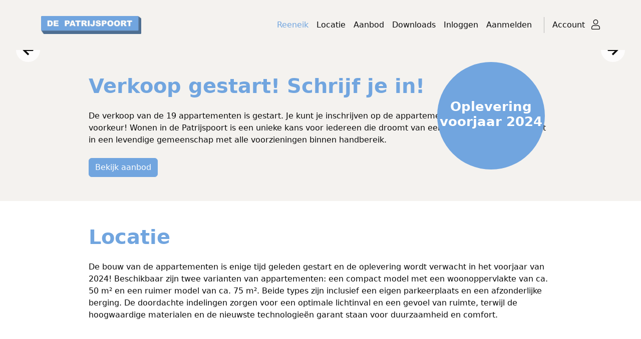

--- FILE ---
content_type: text/html; charset=UTF-8
request_url: https://www.depatrijspoort-reusel.nl/
body_size: 12163
content:
<!DOCTYPE html> <html lang="nl" class="h-100"> <head> <meta charset="utf-8"> <title>Reeneik - De Patrijspoort - Nieuwbouw in Reusel</title> <meta name="title" content="Reeneik - De Patrijspoort - Nieuwbouw in Reusel"> <meta name="description" content="19 appartementen van het nieuwbouwcomplex Patrijspoort in Reusel. Wonen in de Patrijspoort is een unieke kans voor iedereen die droomt van een gloednieuw appartement in een levendige gemeenschap met alle voorzieningen binnen handbereik."> <meta name="keywords" content="Nieuwbouw, Reeneik, Patrijspoort, Energiezuinig, nieuwbouw patrijspoort"> <meta name="robots" content="index, follow"> <meta property="og:type" content="website"> <meta property="og:title" content="Reeneik - De Patrijspoort - Nieuwbouw in Reusel"> <meta property="og:site_name" content="De Patrijspoort - Nieuwbouw in Reusel"/> <meta property="og:description" content="19 appartementen van het nieuwbouwcomplex Patrijspoort in Reusel. Wonen in de Patrijspoort is een unieke kans voor iedereen die droomt van een gloednieuw appartement in een levendige gemeenschap met alle voorzieningen binnen handbereik."> <meta property="og:image" content="https://www.depatrijspoort-reusel.nl/img/website-image.jpg"> <meta property="og:image:type" content="image/jpeg"> <meta property="og:image:width" content="1200"> <meta property="og:image:height" content="628"> <meta property="og:image:alt" content="Reeneik - De Patrijspoort - Nieuwbouw in Reusel" /> <meta property="twitter:card" content="summary_large_image"> <meta property="twitter:url" content="https://www.depatrijspoort-reusel.nl"> <meta property="twitter:title" content="Reeneik - De Patrijspoort - Nieuwbouw in Reusel"> <meta property="twitter:description" content="19 appartementen van het nieuwbouwcomplex Patrijspoort in Reusel. Wonen in de Patrijspoort is een unieke kans voor iedereen die droomt van een gloednieuw appartement in een levendige gemeenschap met alle voorzieningen binnen handbereik."> <meta property="twitter:site" content="De Patrijspoort - Nieuwbouw in Reusel"> <meta property="twitter:creator" content="De Patrijspoort - Nieuwbouw in Reusel"> <meta property="twitter:image" content="https://www.depatrijspoort-reusel.nl/img/website-image.jpg"> <meta property="twitter:image:alt" content="19 appartementen van het nieuwbouwcomplex Patrijspoort in Reusel. Wonen in de Patrijspoort is een unieke kans voor iedereen die droomt van een gloednieuw appartement in een levendige gemeenschap met alle voorzieningen binnen handbereik."> <meta name="viewport" content="width=device-width, initial-scale=1, shrink-to-fit=no"> <meta http-equiv="X-UA-Compatible" content="IE=edge"> <meta http-equiv="Content-Language" content="NL"> <link rel="apple-touch-icon" sizes="180x180" href="/apple-touch-icon.png"> <link rel="icon" type="image/png" sizes="32x32" href="/favicon-32x32.png"> <link rel="icon" type="image/png" sizes="16x16" href="/favicon-16x16.png"> <link rel="manifest" href="/site.webmanifest"> <link rel="mask-icon" href="/safari-pinned-tab.svg" color="#5bbad5"> <meta name="msapplication-TileColor" content="#da532c"> <meta name="theme-color" content="#ffffff"> <link rel="stylesheet" href="/css/screen.css?id=dfa7cf06bf3a84c2aed551bf2fcb9d53"> <script type="text/javascript">//<![CDATA[
        var renderStart = new Date().getTime();

        function addEvent(element, eventName, fn) {
            if (element.addEventListener) element.addEventListener(eventName, fn, false);
            else if (element.attachEvent) element.attachEvent('on' + eventName, fn);
        }

        addEvent(window, 'load', function() {
            var el = document.createElement('img');
            el.setAttribute('alt', 'referrer');
            el.src = `/feed/referrer.gif?i=1125726638&r=${ escape(document.referrer) }&t=${ (new Date().getTime() - renderStart) }&s=${ window.screen.availWidth }x${ window.screen.availHeight }`;
            el.style = 'position:absolute; visibility:hidden;bottom:0;left:0;';
            document.body.appendChild(el);
        });
        //]]></script> <script type="text/javascript">
        // global documentLoaded functie callen
        documentLoaded = (callback) => {
            if (document.readyState !== "loading") callback();
            else document.addEventListener("DOMContentLoaded", callback);
        }
    </script> <script type="module" src="/Scripts/js-cookiebar/1.0/cookiebar.min.js"></script> <script type="text/javascript">
            documentLoaded(() => {
                initCookiebar({
                    skipConsent: ,
                    trackers: JSON.parse('{"GAN":["G-TX6H2J5P8Y"]}'),
                    disabled: []            })
            })
        </script> </head> <body class="d-flex flex-column h-100 one-page"> <main class="flex-shrink-0" role="main"> <nav class="navbar navbar-light bg-white fixed-top flex-nowrap" aria-label="Navigatie" > <div class="container"> <div class="navbar-height"></div> <a class="navbar-brand me-auto" href="/"> <img src="/common/img/themes/patrijspoort/logo.jpg" loading="lazy" class="logo img-fluid" alt="De Patrijspoort - Nieuwbouw in Reusel" > </a> <ul class="navbar-nav d-flex flex-row ms-auto ps-3"> <li class="nav-item order-lg-0"> <a type="button" class="nav-link d-lg-none" data-bs-toggle="offcanvas" href="#menuOffcanvas" role="button" aria-controls="menuOffcanvas" aria-label="Toon/verberg algemene navigatie"> <span class="d-none d-sm-inline pe-2">Menu</span> <i class="fal fa-bars fa-lg"></i> </a> <div class="navbar-expand-lg"> <div class="offcanvas offcanvas-end" id="menuOffcanvas"> <div class="offcanvas-header justify-content-between border-bottom"> <h5 class="offcanvas-title" id="offcanvasLabel">
                                    Menu
                                </h5> <a type="button" data-bs-dismiss="offcanvas" aria-label="Menu sluiten"> <i class="fal fa-times fa-fw"></i> </a> </div> <div class="offcanvas-body"> <ul class="navbar-nav" id="navbar-menu"> <li class="nav-item"> <a class="nav-link active" id="nav5b10476b09a8e28ada3676656fa11f81" href="#reeneik" >

                        Reeneik
        </a> </li> <li class="nav-item"> <a class="nav-link" id="nav1469ff52ffb4adfdd20d2b8beac2e07e" href="#locatie" >

                        Locatie
        </a> </li> <li class="nav-item"> <a class="nav-link" id="nav93460fc85bfca1f368b77b0b74669711" href="#aanbod" >

                        Aanbod
        </a> </li> <li class="nav-item"> <a class="nav-link" id="nav533b6330fa663664af97da71eb4258a5" href="/downloads/" >

                        Downloads
        </a> </li> <li class="nav-item"> <a class="nav-link" id="nave8c7cefe020ee58073cc01546e63b24b" href="/inloggen/" >

                        Inloggen
        </a> </li> <li class="nav-item"> <a class="nav-link" id="nav14201c09b7b3d1974c78b5e6c512b675" href="#aanmelden" >

                        Aanmelden
        </a> </li> </ul> </div> </div> </div> </li> <li class="nav-item order-lg-2 mx-2 mx-sm-3"> <div class="py-1 h-100"> <span class="vr h-100"></span> </div> </li> <li class="nav-item order-lg-3"> <a type="button" class="nav-link" data-bs-toggle="offcanvas" href="#accountOffcanvas" role="button" aria-controls="accountOffcanvas" aria-label="Toon/verberg account navigatie"> <span class="d-none d-md-inline pe-2">Account</span> <i class="fal fa-user fa-lg"></i> </a> <div class="offcanvas offcanvas-end" id="accountOffcanvas"> <div class="offcanvas-header justify-content-between border-bottom"> <h5 class="offcanvas-title" id="offcanvasLabel">
                                Account
                            </h5> <a type="button" data-bs-dismiss="offcanvas" aria-label="Account menu sluiten"> <i class="fal fa-times fa-fw"></i> </a> </div> <div class="offcanvas-body flex-grow-0 border-bottom"> <p>Je bent nog niet ingelogd, log nu in of maak een account aan.</p> <ul class="navbar-nav"> <li class="nav-item"> <a class="nav-link" id="nave8c7cefe020ee58073cc01546e63b24b" href="/inloggen/" > <i class="fal fa-sign-in fa-fw me-2 fa-lg"></i>             Inloggen
        </a> </li> <li class="nav-item"> <a class="nav-link" id="nav14201c09b7b3d1974c78b5e6c512b675" href="/#aanmelden" > <i class="fal fa-user-circle fa-fw me-2 fa-lg"></i>             Aanmelden
        </a> </li> </ul> </div> <div class="offcanvas-body"> <ul class="navbar-nav" id="navbar-account"> <li class="nav-item overzicht"><a class="nav-link disabled" href="/account/overzicht/"><i class="fal fa-address-card fa-fw"></i> Overzicht</a></li> <li class="nav-item"> <h6 class="mb-0 mt-3 text-muted">Direct regelen</h6> </li> <li class="nav-item inschrijfformulier"><a class="nav-link disabled" href="/account/inschrijfformulier/"><i class="fal fa-file-alt fa-fw"></i> Inschrijfformulier</a></li> <li class="nav-item"> <h6 class="mb-0 mt-3 text-muted">Gegevens & Instellingen</h6> </li> <li class="nav-item mijn-gegevens"><a class="nav-link disabled" href="/account/mijn-gegevens/"><i class="fal fa-user fa-fw"></i> Mijn gegevens</a></li> <li class="nav-item mijn-inschrijving"><a class="nav-link disabled" href="/account/mijn-inschrijving/"><i class="fal fa-pencil fa-fw"></i> Mijn registratie</a></li> <li class="nav-item mijn-wachtwoord"><a class="nav-link disabled" href="/account/mijn-wachtwoord/"><i class="fal fa-lock-alt fa-fw"></i> Mijn wachtwoord</a></li> <li class="nav-item uitloggen mt-3"><a class="nav-link disabled" href="/account/uitloggen/"><i class="fal fa-sign-out fa-fw"></i> Uitloggen</a></li> </ul> </div> </div> </li> </ul> </div> </nav> <section id="home"> <div class="fb-carousel"> <div id="carousel-header" class="dots-as-bars" data-fa-options='{ "Dots" : ">1440", "friction" : "0.94" }'> <div class="carousel__slide w-100"> <a data-fancybox="header" data-src="
            https://static.nbo.nl/media/slider/f7/f7776d2a58420be73bda4f5b60022c00/o/reeneik-exterieur-cam-03-avond.jpg
            "> <picture class="w-100 h-100 d-block"> <source type="image/webp" srcset="
            https://static.nbo.nl/media/slider/f7/f7776d2a58420be73bda4f5b60022c00/576/reeneik-exterieur-cam-03-avond.webp
             576w,
            https://static.nbo.nl/media/slider/f7/f7776d2a58420be73bda4f5b60022c00/768/reeneik-exterieur-cam-03-avond.webp
             768w,
            https://static.nbo.nl/media/slider/f7/f7776d2a58420be73bda4f5b60022c00/1024/reeneik-exterieur-cam-03-avond.webp
             1024w,
            https://static.nbo.nl/media/slider/f7/f7776d2a58420be73bda4f5b60022c00/1280/reeneik-exterieur-cam-03-avond.webp
             1280w,
            https://static.nbo.nl/media/slider/f7/f7776d2a58420be73bda4f5b60022c00/1440/reeneik-exterieur-cam-03-avond.webp
             1440w,
            https://static.nbo.nl/media/slider/f7/f7776d2a58420be73bda4f5b60022c00/1920/reeneik-exterieur-cam-03-avond.webp
             1920w,
            https://static.nbo.nl/media/slider/f7/f7776d2a58420be73bda4f5b60022c00/2560/reeneik-exterieur-cam-03-avond.webp
             2560w" sizes="(max-width: 576px) 576px,(max-width: 768px) 768px,(max-width: 1024px) 1024px,(max-width: 1280px) 1280px,(max-width: 1440px) 1440px,(max-width: 1920px) 1920px,2560px"> <img srcset="
            https://static.nbo.nl/media/slider/f7/f7776d2a58420be73bda4f5b60022c00/576/reeneik-exterieur-cam-03-avond.jpg
             576w,
            https://static.nbo.nl/media/slider/f7/f7776d2a58420be73bda4f5b60022c00/768/reeneik-exterieur-cam-03-avond.jpg
             768w,
            https://static.nbo.nl/media/slider/f7/f7776d2a58420be73bda4f5b60022c00/1024/reeneik-exterieur-cam-03-avond.jpg
             1024w,
            https://static.nbo.nl/media/slider/f7/f7776d2a58420be73bda4f5b60022c00/1280/reeneik-exterieur-cam-03-avond.jpg
             1280w,
            https://static.nbo.nl/media/slider/f7/f7776d2a58420be73bda4f5b60022c00/1440/reeneik-exterieur-cam-03-avond.jpg
             1440w,
            https://static.nbo.nl/media/slider/f7/f7776d2a58420be73bda4f5b60022c00/1920/reeneik-exterieur-cam-03-avond.jpg
             1920w,
            https://static.nbo.nl/media/slider/f7/f7776d2a58420be73bda4f5b60022c00/2560/reeneik-exterieur-cam-03-avond.jpg
             2560w" sizes="(max-width: 576px) 576px,(max-width: 768px) 768px,(max-width: 1024px) 1024px,(max-width: 1280px) 1280px,(max-width: 1440px) 1440px,(max-width: 1920px) 1920px,2560px" src="
            https://static.nbo.nl/media/slider/f7/f7776d2a58420be73bda4f5b60022c00/2560/reeneik-exterieur-cam-03-avond.jpg
            " width="2560" height="" alt="" class="d-block lazyload h-100 w-100" loading="lazy" style="object-fit:cover;object-position:center;"> </picture> </a> </div> <div class="carousel__slide w-100"> <a data-fancybox="header" data-src="
            https://static.nbo.nl/media/slider/b5/b54348536da46456bdd05a54290110d3/o/reeneik-interieur-b-cam-01-min.jpg
            "> <picture class="w-100 h-100 d-block"> <source type="image/webp" srcset="
            https://static.nbo.nl/media/slider/b5/b54348536da46456bdd05a54290110d3/576/reeneik-interieur-b-cam-01-min.webp
             576w,
            https://static.nbo.nl/media/slider/b5/b54348536da46456bdd05a54290110d3/768/reeneik-interieur-b-cam-01-min.webp
             768w,
            https://static.nbo.nl/media/slider/b5/b54348536da46456bdd05a54290110d3/1024/reeneik-interieur-b-cam-01-min.webp
             1024w,
            https://static.nbo.nl/media/slider/b5/b54348536da46456bdd05a54290110d3/1280/reeneik-interieur-b-cam-01-min.webp
             1280w,
            https://static.nbo.nl/media/slider/b5/b54348536da46456bdd05a54290110d3/1440/reeneik-interieur-b-cam-01-min.webp
             1440w,
            https://static.nbo.nl/media/slider/b5/b54348536da46456bdd05a54290110d3/1920/reeneik-interieur-b-cam-01-min.webp
             1920w,
            https://static.nbo.nl/media/slider/b5/b54348536da46456bdd05a54290110d3/2560/reeneik-interieur-b-cam-01-min.webp
             2560w" sizes="(max-width: 576px) 576px,(max-width: 768px) 768px,(max-width: 1024px) 1024px,(max-width: 1280px) 1280px,(max-width: 1440px) 1440px,(max-width: 1920px) 1920px,2560px"> <img srcset="
            https://static.nbo.nl/media/slider/b5/b54348536da46456bdd05a54290110d3/576/reeneik-interieur-b-cam-01-min.jpg
             576w,
            https://static.nbo.nl/media/slider/b5/b54348536da46456bdd05a54290110d3/768/reeneik-interieur-b-cam-01-min.jpg
             768w,
            https://static.nbo.nl/media/slider/b5/b54348536da46456bdd05a54290110d3/1024/reeneik-interieur-b-cam-01-min.jpg
             1024w,
            https://static.nbo.nl/media/slider/b5/b54348536da46456bdd05a54290110d3/1280/reeneik-interieur-b-cam-01-min.jpg
             1280w,
            https://static.nbo.nl/media/slider/b5/b54348536da46456bdd05a54290110d3/1440/reeneik-interieur-b-cam-01-min.jpg
             1440w,
            https://static.nbo.nl/media/slider/b5/b54348536da46456bdd05a54290110d3/1920/reeneik-interieur-b-cam-01-min.jpg
             1920w,
            https://static.nbo.nl/media/slider/b5/b54348536da46456bdd05a54290110d3/2560/reeneik-interieur-b-cam-01-min.jpg
             2560w" sizes="(max-width: 576px) 576px,(max-width: 768px) 768px,(max-width: 1024px) 1024px,(max-width: 1280px) 1280px,(max-width: 1440px) 1440px,(max-width: 1920px) 1920px,2560px" src="
            https://static.nbo.nl/media/slider/b5/b54348536da46456bdd05a54290110d3/2560/reeneik-interieur-b-cam-01-min.jpg
            " width="2560" height="" alt="" class="d-block lazyload h-100 w-100" loading="lazy" style="object-fit:cover;object-position:center;"> </picture> </a> </div> <div class="carousel__slide w-100"> <a data-fancybox="header" data-src="
            https://static.nbo.nl/media/slider/d4/d4cd4657662b4e30d156c087f8c6e5b8/o/reeneik-exterieur-cam-01.jpg
            "> <picture class="w-100 h-100 d-block"> <source type="image/webp" srcset="
            https://static.nbo.nl/media/slider/d4/d4cd4657662b4e30d156c087f8c6e5b8/576/reeneik-exterieur-cam-01.webp
             576w,
            https://static.nbo.nl/media/slider/d4/d4cd4657662b4e30d156c087f8c6e5b8/768/reeneik-exterieur-cam-01.webp
             768w,
            https://static.nbo.nl/media/slider/d4/d4cd4657662b4e30d156c087f8c6e5b8/1024/reeneik-exterieur-cam-01.webp
             1024w,
            https://static.nbo.nl/media/slider/d4/d4cd4657662b4e30d156c087f8c6e5b8/1280/reeneik-exterieur-cam-01.webp
             1280w,
            https://static.nbo.nl/media/slider/d4/d4cd4657662b4e30d156c087f8c6e5b8/1440/reeneik-exterieur-cam-01.webp
             1440w,
            https://static.nbo.nl/media/slider/d4/d4cd4657662b4e30d156c087f8c6e5b8/1920/reeneik-exterieur-cam-01.webp
             1920w,
            https://static.nbo.nl/media/slider/d4/d4cd4657662b4e30d156c087f8c6e5b8/2560/reeneik-exterieur-cam-01.webp
             2560w" sizes="(max-width: 576px) 576px,(max-width: 768px) 768px,(max-width: 1024px) 1024px,(max-width: 1280px) 1280px,(max-width: 1440px) 1440px,(max-width: 1920px) 1920px,2560px"> <img srcset="
            https://static.nbo.nl/media/slider/d4/d4cd4657662b4e30d156c087f8c6e5b8/576/reeneik-exterieur-cam-01.jpg
             576w,
            https://static.nbo.nl/media/slider/d4/d4cd4657662b4e30d156c087f8c6e5b8/768/reeneik-exterieur-cam-01.jpg
             768w,
            https://static.nbo.nl/media/slider/d4/d4cd4657662b4e30d156c087f8c6e5b8/1024/reeneik-exterieur-cam-01.jpg
             1024w,
            https://static.nbo.nl/media/slider/d4/d4cd4657662b4e30d156c087f8c6e5b8/1280/reeneik-exterieur-cam-01.jpg
             1280w,
            https://static.nbo.nl/media/slider/d4/d4cd4657662b4e30d156c087f8c6e5b8/1440/reeneik-exterieur-cam-01.jpg
             1440w,
            https://static.nbo.nl/media/slider/d4/d4cd4657662b4e30d156c087f8c6e5b8/1920/reeneik-exterieur-cam-01.jpg
             1920w,
            https://static.nbo.nl/media/slider/d4/d4cd4657662b4e30d156c087f8c6e5b8/2560/reeneik-exterieur-cam-01.jpg
             2560w" sizes="(max-width: 576px) 576px,(max-width: 768px) 768px,(max-width: 1024px) 1024px,(max-width: 1280px) 1280px,(max-width: 1440px) 1440px,(max-width: 1920px) 1920px,2560px" src="
            https://static.nbo.nl/media/slider/d4/d4cd4657662b4e30d156c087f8c6e5b8/2560/reeneik-exterieur-cam-01.jpg
            " width="2560" height="" alt="" class="d-block lazyload h-100 w-100" loading="lazy" style="object-fit:cover;object-position:center;"> </picture> </a> </div> <div class="carousel__slide w-100"> <a data-fancybox="header" data-src="
            https://static.nbo.nl/media/slider/c5/c53a35733760b47716a8f79951d20c28/o/reeneik-interieur-a-cam-02-min.jpg
            "> <picture class="w-100 h-100 d-block"> <source type="image/webp" srcset="
            https://static.nbo.nl/media/slider/c5/c53a35733760b47716a8f79951d20c28/576/reeneik-interieur-a-cam-02-min.webp
             576w,
            https://static.nbo.nl/media/slider/c5/c53a35733760b47716a8f79951d20c28/768/reeneik-interieur-a-cam-02-min.webp
             768w,
            https://static.nbo.nl/media/slider/c5/c53a35733760b47716a8f79951d20c28/1024/reeneik-interieur-a-cam-02-min.webp
             1024w,
            https://static.nbo.nl/media/slider/c5/c53a35733760b47716a8f79951d20c28/1280/reeneik-interieur-a-cam-02-min.webp
             1280w,
            https://static.nbo.nl/media/slider/c5/c53a35733760b47716a8f79951d20c28/1440/reeneik-interieur-a-cam-02-min.webp
             1440w,
            https://static.nbo.nl/media/slider/c5/c53a35733760b47716a8f79951d20c28/1920/reeneik-interieur-a-cam-02-min.webp
             1920w,
            https://static.nbo.nl/media/slider/c5/c53a35733760b47716a8f79951d20c28/2560/reeneik-interieur-a-cam-02-min.webp
             2560w" sizes="(max-width: 576px) 576px,(max-width: 768px) 768px,(max-width: 1024px) 1024px,(max-width: 1280px) 1280px,(max-width: 1440px) 1440px,(max-width: 1920px) 1920px,2560px"> <img srcset="
            https://static.nbo.nl/media/slider/c5/c53a35733760b47716a8f79951d20c28/576/reeneik-interieur-a-cam-02-min.jpg
             576w,
            https://static.nbo.nl/media/slider/c5/c53a35733760b47716a8f79951d20c28/768/reeneik-interieur-a-cam-02-min.jpg
             768w,
            https://static.nbo.nl/media/slider/c5/c53a35733760b47716a8f79951d20c28/1024/reeneik-interieur-a-cam-02-min.jpg
             1024w,
            https://static.nbo.nl/media/slider/c5/c53a35733760b47716a8f79951d20c28/1280/reeneik-interieur-a-cam-02-min.jpg
             1280w,
            https://static.nbo.nl/media/slider/c5/c53a35733760b47716a8f79951d20c28/1440/reeneik-interieur-a-cam-02-min.jpg
             1440w,
            https://static.nbo.nl/media/slider/c5/c53a35733760b47716a8f79951d20c28/1920/reeneik-interieur-a-cam-02-min.jpg
             1920w,
            https://static.nbo.nl/media/slider/c5/c53a35733760b47716a8f79951d20c28/2560/reeneik-interieur-a-cam-02-min.jpg
             2560w" sizes="(max-width: 576px) 576px,(max-width: 768px) 768px,(max-width: 1024px) 1024px,(max-width: 1280px) 1280px,(max-width: 1440px) 1440px,(max-width: 1920px) 1920px,2560px" src="
            https://static.nbo.nl/media/slider/c5/c53a35733760b47716a8f79951d20c28/2560/reeneik-interieur-a-cam-02-min.jpg
            " width="2560" height="" alt="" class="d-block lazyload h-100 w-100" loading="lazy" style="object-fit:cover;object-position:center;"> </picture> </a> </div> <div class="carousel__slide w-100"> <a data-fancybox="header" data-src="
            https://static.nbo.nl/media/slider/24/24a9bddc38febdcd6d995f392bf11e0f/o/reeneik-exterieur-cam-04-min.jpg
            "> <picture class="w-100 h-100 d-block"> <source type="image/webp" srcset="
            https://static.nbo.nl/media/slider/24/24a9bddc38febdcd6d995f392bf11e0f/576/reeneik-exterieur-cam-04-min.webp
             576w,
            https://static.nbo.nl/media/slider/24/24a9bddc38febdcd6d995f392bf11e0f/768/reeneik-exterieur-cam-04-min.webp
             768w,
            https://static.nbo.nl/media/slider/24/24a9bddc38febdcd6d995f392bf11e0f/1024/reeneik-exterieur-cam-04-min.webp
             1024w,
            https://static.nbo.nl/media/slider/24/24a9bddc38febdcd6d995f392bf11e0f/1280/reeneik-exterieur-cam-04-min.webp
             1280w,
            https://static.nbo.nl/media/slider/24/24a9bddc38febdcd6d995f392bf11e0f/1440/reeneik-exterieur-cam-04-min.webp
             1440w,
            https://static.nbo.nl/media/slider/24/24a9bddc38febdcd6d995f392bf11e0f/1920/reeneik-exterieur-cam-04-min.webp
             1920w,
            https://static.nbo.nl/media/slider/24/24a9bddc38febdcd6d995f392bf11e0f/2560/reeneik-exterieur-cam-04-min.webp
             2560w" sizes="(max-width: 576px) 576px,(max-width: 768px) 768px,(max-width: 1024px) 1024px,(max-width: 1280px) 1280px,(max-width: 1440px) 1440px,(max-width: 1920px) 1920px,2560px"> <img srcset="
            https://static.nbo.nl/media/slider/24/24a9bddc38febdcd6d995f392bf11e0f/576/reeneik-exterieur-cam-04-min.jpg
             576w,
            https://static.nbo.nl/media/slider/24/24a9bddc38febdcd6d995f392bf11e0f/768/reeneik-exterieur-cam-04-min.jpg
             768w,
            https://static.nbo.nl/media/slider/24/24a9bddc38febdcd6d995f392bf11e0f/1024/reeneik-exterieur-cam-04-min.jpg
             1024w,
            https://static.nbo.nl/media/slider/24/24a9bddc38febdcd6d995f392bf11e0f/1280/reeneik-exterieur-cam-04-min.jpg
             1280w,
            https://static.nbo.nl/media/slider/24/24a9bddc38febdcd6d995f392bf11e0f/1440/reeneik-exterieur-cam-04-min.jpg
             1440w,
            https://static.nbo.nl/media/slider/24/24a9bddc38febdcd6d995f392bf11e0f/1920/reeneik-exterieur-cam-04-min.jpg
             1920w,
            https://static.nbo.nl/media/slider/24/24a9bddc38febdcd6d995f392bf11e0f/2560/reeneik-exterieur-cam-04-min.jpg
             2560w" sizes="(max-width: 576px) 576px,(max-width: 768px) 768px,(max-width: 1024px) 1024px,(max-width: 1280px) 1280px,(max-width: 1440px) 1440px,(max-width: 1920px) 1920px,2560px" src="
            https://static.nbo.nl/media/slider/24/24a9bddc38febdcd6d995f392bf11e0f/2560/reeneik-exterieur-cam-04-min.jpg
            " width="2560" height="" alt="" class="d-block lazyload h-100 w-100" loading="lazy" style="object-fit:cover;object-position:center;"> </picture> </a> </div> <div class="carousel__slide w-100"> <a data-fancybox="header" data-src="
            https://static.nbo.nl/media/slider/6e/6e4058e8b45fd30843e37d7cc16deb23/o/reeneik-interieur-a-cam-01-min.jpg
            "> <picture class="w-100 h-100 d-block"> <source type="image/webp" srcset="
            https://static.nbo.nl/media/slider/6e/6e4058e8b45fd30843e37d7cc16deb23/576/reeneik-interieur-a-cam-01-min.webp
             576w,
            https://static.nbo.nl/media/slider/6e/6e4058e8b45fd30843e37d7cc16deb23/768/reeneik-interieur-a-cam-01-min.webp
             768w,
            https://static.nbo.nl/media/slider/6e/6e4058e8b45fd30843e37d7cc16deb23/1024/reeneik-interieur-a-cam-01-min.webp
             1024w,
            https://static.nbo.nl/media/slider/6e/6e4058e8b45fd30843e37d7cc16deb23/1280/reeneik-interieur-a-cam-01-min.webp
             1280w,
            https://static.nbo.nl/media/slider/6e/6e4058e8b45fd30843e37d7cc16deb23/1440/reeneik-interieur-a-cam-01-min.webp
             1440w,
            https://static.nbo.nl/media/slider/6e/6e4058e8b45fd30843e37d7cc16deb23/1920/reeneik-interieur-a-cam-01-min.webp
             1920w,
            https://static.nbo.nl/media/slider/6e/6e4058e8b45fd30843e37d7cc16deb23/2560/reeneik-interieur-a-cam-01-min.webp
             2560w" sizes="(max-width: 576px) 576px,(max-width: 768px) 768px,(max-width: 1024px) 1024px,(max-width: 1280px) 1280px,(max-width: 1440px) 1440px,(max-width: 1920px) 1920px,2560px"> <img srcset="
            https://static.nbo.nl/media/slider/6e/6e4058e8b45fd30843e37d7cc16deb23/576/reeneik-interieur-a-cam-01-min.jpg
             576w,
            https://static.nbo.nl/media/slider/6e/6e4058e8b45fd30843e37d7cc16deb23/768/reeneik-interieur-a-cam-01-min.jpg
             768w,
            https://static.nbo.nl/media/slider/6e/6e4058e8b45fd30843e37d7cc16deb23/1024/reeneik-interieur-a-cam-01-min.jpg
             1024w,
            https://static.nbo.nl/media/slider/6e/6e4058e8b45fd30843e37d7cc16deb23/1280/reeneik-interieur-a-cam-01-min.jpg
             1280w,
            https://static.nbo.nl/media/slider/6e/6e4058e8b45fd30843e37d7cc16deb23/1440/reeneik-interieur-a-cam-01-min.jpg
             1440w,
            https://static.nbo.nl/media/slider/6e/6e4058e8b45fd30843e37d7cc16deb23/1920/reeneik-interieur-a-cam-01-min.jpg
             1920w,
            https://static.nbo.nl/media/slider/6e/6e4058e8b45fd30843e37d7cc16deb23/2560/reeneik-interieur-a-cam-01-min.jpg
             2560w" sizes="(max-width: 576px) 576px,(max-width: 768px) 768px,(max-width: 1024px) 1024px,(max-width: 1280px) 1280px,(max-width: 1440px) 1440px,(max-width: 1920px) 1920px,2560px" src="
            https://static.nbo.nl/media/slider/6e/6e4058e8b45fd30843e37d7cc16deb23/2560/reeneik-interieur-a-cam-01-min.jpg
            " width="2560" height="" alt="" class="d-block lazyload h-100 w-100" loading="lazy" style="object-fit:cover;object-position:center;"> </picture> </a> </div> <div class="carousel__slide w-100"> <a data-fancybox="header" data-src="
            https://static.nbo.nl/media/slider/6f/6fd09ab86d9848912ef6bc6b0843e9c3/o/reeneik-exterieur-cam-02-min.jpg
            "> <picture class="w-100 h-100 d-block"> <source type="image/webp" srcset="
            https://static.nbo.nl/media/slider/6f/6fd09ab86d9848912ef6bc6b0843e9c3/576/reeneik-exterieur-cam-02-min.webp
             576w,
            https://static.nbo.nl/media/slider/6f/6fd09ab86d9848912ef6bc6b0843e9c3/768/reeneik-exterieur-cam-02-min.webp
             768w,
            https://static.nbo.nl/media/slider/6f/6fd09ab86d9848912ef6bc6b0843e9c3/1024/reeneik-exterieur-cam-02-min.webp
             1024w,
            https://static.nbo.nl/media/slider/6f/6fd09ab86d9848912ef6bc6b0843e9c3/1280/reeneik-exterieur-cam-02-min.webp
             1280w,
            https://static.nbo.nl/media/slider/6f/6fd09ab86d9848912ef6bc6b0843e9c3/1440/reeneik-exterieur-cam-02-min.webp
             1440w,
            https://static.nbo.nl/media/slider/6f/6fd09ab86d9848912ef6bc6b0843e9c3/1920/reeneik-exterieur-cam-02-min.webp
             1920w,
            https://static.nbo.nl/media/slider/6f/6fd09ab86d9848912ef6bc6b0843e9c3/2560/reeneik-exterieur-cam-02-min.webp
             2560w" sizes="(max-width: 576px) 576px,(max-width: 768px) 768px,(max-width: 1024px) 1024px,(max-width: 1280px) 1280px,(max-width: 1440px) 1440px,(max-width: 1920px) 1920px,2560px"> <img srcset="
            https://static.nbo.nl/media/slider/6f/6fd09ab86d9848912ef6bc6b0843e9c3/576/reeneik-exterieur-cam-02-min.jpg
             576w,
            https://static.nbo.nl/media/slider/6f/6fd09ab86d9848912ef6bc6b0843e9c3/768/reeneik-exterieur-cam-02-min.jpg
             768w,
            https://static.nbo.nl/media/slider/6f/6fd09ab86d9848912ef6bc6b0843e9c3/1024/reeneik-exterieur-cam-02-min.jpg
             1024w,
            https://static.nbo.nl/media/slider/6f/6fd09ab86d9848912ef6bc6b0843e9c3/1280/reeneik-exterieur-cam-02-min.jpg
             1280w,
            https://static.nbo.nl/media/slider/6f/6fd09ab86d9848912ef6bc6b0843e9c3/1440/reeneik-exterieur-cam-02-min.jpg
             1440w,
            https://static.nbo.nl/media/slider/6f/6fd09ab86d9848912ef6bc6b0843e9c3/1920/reeneik-exterieur-cam-02-min.jpg
             1920w,
            https://static.nbo.nl/media/slider/6f/6fd09ab86d9848912ef6bc6b0843e9c3/2560/reeneik-exterieur-cam-02-min.jpg
             2560w" sizes="(max-width: 576px) 576px,(max-width: 768px) 768px,(max-width: 1024px) 1024px,(max-width: 1280px) 1280px,(max-width: 1440px) 1440px,(max-width: 1920px) 1920px,2560px" src="
            https://static.nbo.nl/media/slider/6f/6fd09ab86d9848912ef6bc6b0843e9c3/2560/reeneik-exterieur-cam-02-min.jpg
            " width="2560" height="" alt="" class="d-block lazyload h-100 w-100" loading="lazy" style="object-fit:cover;object-position:center;"> </picture> </a> </div> </div> <div class="carousel__overlay px-4 d-none d-sm-flex align-items-end carousel__overlay__shadow"> <div class="container text-center pb-5 mb-4"> <div class="text-white text-uppercase d-flex align-items-center justify-content-center fs-3"> <div class="line me-3 d-none d-lg-block"></div> <div class="mid"> <p>Patrijspoort aan de Reeneik</p> </div> <div class="line ms-3 d-none d-lg-block"></div> </div> <div class="aanmeld-btn mt-2"> <a href="#aanmelden" class="btn btn-outline-white btn-lg">Schrijf je in</a> </div> </div> </div> <div class="position-absolute cta-btn flex-column justify-content-center d-none d-lg-flex align-items-center bg-primary rounded-circle text-center"> <span class="text-white h4">Oplevering voorjaar 2024</span> </div> </div> <div class="bg-primary py-3 text-center d-lg-none"> <span class="text-white h4">Oplevering voorjaar 2024</span> </div> </section> <section id="reeneik"> <div class="content-light " style="background-color:#efefef;"> <div class="py-5"> <div class="container"> <div class="row justify-content-center"> <div class="col-md-10"> <div class=""> <h1>Verkoop gestart! Schrijf je in!</h1> <div class="mt-4"> <p>De verkoop van de 19 appartementen is gestart. Je kunt je inschrijven op de appartementen van jouw voorkeur!&nbsp;Wonen in de Patrijspoort is een unieke kans voor iedereen die droomt van een gloednieuw appartement in een levendige gemeenschap met alle voorzieningen binnen handbereik.</p> <div class="content-button text-start mt-4"> <a href="/#aanbod" class="btn btn-primary scroll">
            Bekijk aanbod        </a> </div> </div> </div> </div> </div> </div> </div> </section> <section id="locatie"> <div class=" "> <div class="py-5"> <div class="container"> <div class="row justify-content-center"> <div class="col-md-10"> <div class=""> <h1>Locatie</h1> <div class="mt-4"> <p>De bouw van de appartementen is enige tijd geleden gestart en de oplevering wordt verwacht in het voorjaar van 2024! Beschikbaar zijn twee varianten van appartementen: een compact model met een woonoppervlakte van ca. 50 m&sup2; en een ruimer model van ca. 75 m&sup2;. Beide types zijn inclusief een eigen parkeerplaats en een afzonderlijke berging. De doordachte indelingen zorgen voor een optimale lichtinval en een gevoel van ruimte, terwijl de hoogwaardige materialen en de nieuwste technologie&euml;n garant staan voor duurzaamheid en comfort.</p> </div> </div> </div> </div> </div> </div> <div id="maplibre" data-maplibre
                                 data-lat="51.36413751" data-lng="5.1659987" data-allow-scroll="false" data-marker-anchor="center" data-height="500" data-marker-color="var(--bs-primary)" style="height: 66vh;"> </div> </section> <section id="aanbod"> <div class="py-5 "> <div class="container"> <div class="row justify-content-center"> <div class="content col-md-10"> <div class="content-html"> </div> <section id="selector-vue" class="mt-4"> <selector-app :isloggedin="false" :btabs="false" :maps='["4091","4092"]' :projectid="16475"></selector-app> </section> </div> </div> </div> </div> </section> <section id="duurzaam"> <div class="py-5  "> <div class="container"> <div class="row justify-content-center"> <div class="col-lg-10"> <div class="content"> <div class="content-html"> <h1 class="h1 ">Ligging</h1> <div class="mt-4"> <p>Duurzaam en energiezuinig wonen staat centraal in het project. De appartementen zijn voorzien van energiezuinige installaties en uitstekende isolatie. Dit resulteert niet alleen in een lagere energierekening, maar draagt ook bij aan een beter milieu en een gezondere leefomgeving.</p> <p>De Patrijspoort ligt op loopafstand van winkels, horeca, culturele voorzieningen en groene parken. Ook de bereikbaarheid is uitstekend, met goede verbindingen naar omliggende steden en de Belgische grens.</p> </div> <div class="content-button text-start mt-4"> <a href="/#aanmelden" class="btn btn-primary scroll hidden-is-notloggedin">
            Registreren        </a> </div> </div> </div> </div> </div> </div> </div> </section> <section id="collage"> <div class="py-5  "> <div class="container-fluid px-0"> <div class="fb-carousel fb-album"> <div id="carousel-contentvar-5e46d26ca2a29fe84b7fb1c5f4c993a3"> <div class="carousel__slide w-100"> <a data-fancybox="content-5e46d26ca2a29fe84b7fb1c5f4c993a3" data-src="
            https://static.nbo.nl/media/c5/c50fa99ae3620df40e05205273b99ca2/o/foto-nbnl.jpg    "> <picture class="w-100 h-100 d-block"> <span class="slider-zoom"> <span class="zoom-icon"> <i class="far fa-search-plus fa-fw"></i> </span> </span> <source type="image/webp" srcset="
            https://static.nbo.nl/media/c5/c50fa99ae3620df40e05205273b99ca2/576/foto-nbnl.webp     576w,
            https://static.nbo.nl/media/c5/c50fa99ae3620df40e05205273b99ca2/768/foto-nbnl.webp     768w,
            https://static.nbo.nl/media/c5/c50fa99ae3620df40e05205273b99ca2/1024/foto-nbnl.webp     1024w,
            https://static.nbo.nl/media/c5/c50fa99ae3620df40e05205273b99ca2/1280/foto-nbnl.webp     1280w,
            https://static.nbo.nl/media/c5/c50fa99ae3620df40e05205273b99ca2/1440/foto-nbnl.webp     1440w,
            https://static.nbo.nl/media/c5/c50fa99ae3620df40e05205273b99ca2/1920/foto-nbnl.webp     1920w,
            https://static.nbo.nl/media/c5/c50fa99ae3620df40e05205273b99ca2/2560/foto-nbnl.webp     2560w" sizes="(max-width: 576px) 576px,(max-width: 768px) 768px,(max-width: 1024px) 1024px,(max-width: 1280px) 1280px,(max-width: 1440px) 1440px,(max-width: 1920px) 1920px,2560px"> <img srcset="
            https://static.nbo.nl/media/c5/c50fa99ae3620df40e05205273b99ca2/576/foto-nbnl.jpg     576w,
            https://static.nbo.nl/media/c5/c50fa99ae3620df40e05205273b99ca2/768/foto-nbnl.jpg     768w,
            https://static.nbo.nl/media/c5/c50fa99ae3620df40e05205273b99ca2/1024/foto-nbnl.jpg     1024w,
            https://static.nbo.nl/media/c5/c50fa99ae3620df40e05205273b99ca2/1280/foto-nbnl.jpg     1280w,
            https://static.nbo.nl/media/c5/c50fa99ae3620df40e05205273b99ca2/1440/foto-nbnl.jpg     1440w,
            https://static.nbo.nl/media/c5/c50fa99ae3620df40e05205273b99ca2/1920/foto-nbnl.jpg     1920w,
            https://static.nbo.nl/media/c5/c50fa99ae3620df40e05205273b99ca2/2560/foto-nbnl.jpg     2560w" sizes="(max-width: 576px) 576px,(max-width: 768px) 768px,(max-width: 1024px) 1024px,(max-width: 1280px) 1280px,(max-width: 1440px) 1440px,(max-width: 1920px) 1920px,2560px" src="
            https://static.nbo.nl/media/c5/c50fa99ae3620df40e05205273b99ca2/2560/foto-nbnl.jpg    " width="2560" height="" alt="" class="d-block lazyload h-100 w-100" loading="lazy" style="object-fit:cover;object-position:center;"> </picture> </a> </div> <div class="carousel__slide w-100"> <a data-fancybox="content-5e46d26ca2a29fe84b7fb1c5f4c993a3" data-src="
            https://static.nbo.nl/media/00/00913df98b486254075a159b10983e22/o/foto-nbnl.jpg    "> <picture class="w-100 h-100 d-block"> <span class="slider-zoom"> <span class="zoom-icon"> <i class="far fa-search-plus fa-fw"></i> </span> </span> <source type="image/webp" srcset="
            https://static.nbo.nl/media/00/00913df98b486254075a159b10983e22/576/foto-nbnl.webp     576w,
            https://static.nbo.nl/media/00/00913df98b486254075a159b10983e22/768/foto-nbnl.webp     768w,
            https://static.nbo.nl/media/00/00913df98b486254075a159b10983e22/1024/foto-nbnl.webp     1024w,
            https://static.nbo.nl/media/00/00913df98b486254075a159b10983e22/1280/foto-nbnl.webp     1280w,
            https://static.nbo.nl/media/00/00913df98b486254075a159b10983e22/1440/foto-nbnl.webp     1440w,
            https://static.nbo.nl/media/00/00913df98b486254075a159b10983e22/1920/foto-nbnl.webp     1920w,
            https://static.nbo.nl/media/00/00913df98b486254075a159b10983e22/2560/foto-nbnl.webp     2560w" sizes="(max-width: 576px) 576px,(max-width: 768px) 768px,(max-width: 1024px) 1024px,(max-width: 1280px) 1280px,(max-width: 1440px) 1440px,(max-width: 1920px) 1920px,2560px"> <img srcset="
            https://static.nbo.nl/media/00/00913df98b486254075a159b10983e22/576/foto-nbnl.jpg     576w,
            https://static.nbo.nl/media/00/00913df98b486254075a159b10983e22/768/foto-nbnl.jpg     768w,
            https://static.nbo.nl/media/00/00913df98b486254075a159b10983e22/1024/foto-nbnl.jpg     1024w,
            https://static.nbo.nl/media/00/00913df98b486254075a159b10983e22/1280/foto-nbnl.jpg     1280w,
            https://static.nbo.nl/media/00/00913df98b486254075a159b10983e22/1440/foto-nbnl.jpg     1440w,
            https://static.nbo.nl/media/00/00913df98b486254075a159b10983e22/1920/foto-nbnl.jpg     1920w,
            https://static.nbo.nl/media/00/00913df98b486254075a159b10983e22/2560/foto-nbnl.jpg     2560w" sizes="(max-width: 576px) 576px,(max-width: 768px) 768px,(max-width: 1024px) 1024px,(max-width: 1280px) 1280px,(max-width: 1440px) 1440px,(max-width: 1920px) 1920px,2560px" src="
            https://static.nbo.nl/media/00/00913df98b486254075a159b10983e22/2560/foto-nbnl.jpg    " width="2560" height="" alt="" class="d-block lazyload h-100 w-100" loading="lazy" style="object-fit:cover;object-position:center;"> </picture> </a> </div> <div class="carousel__slide w-100"> <a data-fancybox="content-5e46d26ca2a29fe84b7fb1c5f4c993a3" data-src="
            https://static.nbo.nl/media/6c/6cd6fb2730f5e2601a523b64342709ce/o/foto-nbnl.jpg    "> <picture class="w-100 h-100 d-block"> <span class="slider-zoom"> <span class="zoom-icon"> <i class="far fa-search-plus fa-fw"></i> </span> </span> <source type="image/webp" srcset="
            https://static.nbo.nl/media/6c/6cd6fb2730f5e2601a523b64342709ce/576/foto-nbnl.webp     576w,
            https://static.nbo.nl/media/6c/6cd6fb2730f5e2601a523b64342709ce/768/foto-nbnl.webp     768w,
            https://static.nbo.nl/media/6c/6cd6fb2730f5e2601a523b64342709ce/1024/foto-nbnl.webp     1024w,
            https://static.nbo.nl/media/6c/6cd6fb2730f5e2601a523b64342709ce/1280/foto-nbnl.webp     1280w,
            https://static.nbo.nl/media/6c/6cd6fb2730f5e2601a523b64342709ce/1440/foto-nbnl.webp     1440w,
            https://static.nbo.nl/media/6c/6cd6fb2730f5e2601a523b64342709ce/1920/foto-nbnl.webp     1920w,
            https://static.nbo.nl/media/6c/6cd6fb2730f5e2601a523b64342709ce/2560/foto-nbnl.webp     2560w" sizes="(max-width: 576px) 576px,(max-width: 768px) 768px,(max-width: 1024px) 1024px,(max-width: 1280px) 1280px,(max-width: 1440px) 1440px,(max-width: 1920px) 1920px,2560px"> <img srcset="
            https://static.nbo.nl/media/6c/6cd6fb2730f5e2601a523b64342709ce/576/foto-nbnl.jpg     576w,
            https://static.nbo.nl/media/6c/6cd6fb2730f5e2601a523b64342709ce/768/foto-nbnl.jpg     768w,
            https://static.nbo.nl/media/6c/6cd6fb2730f5e2601a523b64342709ce/1024/foto-nbnl.jpg     1024w,
            https://static.nbo.nl/media/6c/6cd6fb2730f5e2601a523b64342709ce/1280/foto-nbnl.jpg     1280w,
            https://static.nbo.nl/media/6c/6cd6fb2730f5e2601a523b64342709ce/1440/foto-nbnl.jpg     1440w,
            https://static.nbo.nl/media/6c/6cd6fb2730f5e2601a523b64342709ce/1920/foto-nbnl.jpg     1920w,
            https://static.nbo.nl/media/6c/6cd6fb2730f5e2601a523b64342709ce/2560/foto-nbnl.jpg     2560w" sizes="(max-width: 576px) 576px,(max-width: 768px) 768px,(max-width: 1024px) 1024px,(max-width: 1280px) 1280px,(max-width: 1440px) 1440px,(max-width: 1920px) 1920px,2560px" src="
            https://static.nbo.nl/media/6c/6cd6fb2730f5e2601a523b64342709ce/2560/foto-nbnl.jpg    " width="2560" height="" alt="" class="d-block lazyload h-100 w-100" loading="lazy" style="object-fit:cover;object-position:center;"> </picture> </a> </div> <div class="carousel__slide w-100"> <a data-fancybox="content-5e46d26ca2a29fe84b7fb1c5f4c993a3" data-src="
            https://static.nbo.nl/media/74/748b0f0f922820b8d6428cefd69a9ceb/o/foto-nbnl.jpg    "> <picture class="w-100 h-100 d-block"> <span class="slider-zoom"> <span class="zoom-icon"> <i class="far fa-search-plus fa-fw"></i> </span> </span> <source type="image/webp" srcset="
            https://static.nbo.nl/media/74/748b0f0f922820b8d6428cefd69a9ceb/576/foto-nbnl.webp     576w,
            https://static.nbo.nl/media/74/748b0f0f922820b8d6428cefd69a9ceb/768/foto-nbnl.webp     768w,
            https://static.nbo.nl/media/74/748b0f0f922820b8d6428cefd69a9ceb/1024/foto-nbnl.webp     1024w,
            https://static.nbo.nl/media/74/748b0f0f922820b8d6428cefd69a9ceb/1280/foto-nbnl.webp     1280w,
            https://static.nbo.nl/media/74/748b0f0f922820b8d6428cefd69a9ceb/1440/foto-nbnl.webp     1440w,
            https://static.nbo.nl/media/74/748b0f0f922820b8d6428cefd69a9ceb/1920/foto-nbnl.webp     1920w,
            https://static.nbo.nl/media/74/748b0f0f922820b8d6428cefd69a9ceb/2560/foto-nbnl.webp     2560w" sizes="(max-width: 576px) 576px,(max-width: 768px) 768px,(max-width: 1024px) 1024px,(max-width: 1280px) 1280px,(max-width: 1440px) 1440px,(max-width: 1920px) 1920px,2560px"> <img srcset="
            https://static.nbo.nl/media/74/748b0f0f922820b8d6428cefd69a9ceb/576/foto-nbnl.jpg     576w,
            https://static.nbo.nl/media/74/748b0f0f922820b8d6428cefd69a9ceb/768/foto-nbnl.jpg     768w,
            https://static.nbo.nl/media/74/748b0f0f922820b8d6428cefd69a9ceb/1024/foto-nbnl.jpg     1024w,
            https://static.nbo.nl/media/74/748b0f0f922820b8d6428cefd69a9ceb/1280/foto-nbnl.jpg     1280w,
            https://static.nbo.nl/media/74/748b0f0f922820b8d6428cefd69a9ceb/1440/foto-nbnl.jpg     1440w,
            https://static.nbo.nl/media/74/748b0f0f922820b8d6428cefd69a9ceb/1920/foto-nbnl.jpg     1920w,
            https://static.nbo.nl/media/74/748b0f0f922820b8d6428cefd69a9ceb/2560/foto-nbnl.jpg     2560w" sizes="(max-width: 576px) 576px,(max-width: 768px) 768px,(max-width: 1024px) 1024px,(max-width: 1280px) 1280px,(max-width: 1440px) 1440px,(max-width: 1920px) 1920px,2560px" src="
            https://static.nbo.nl/media/74/748b0f0f922820b8d6428cefd69a9ceb/2560/foto-nbnl.jpg    " width="2560" height="" alt="" class="d-block lazyload h-100 w-100" loading="lazy" style="object-fit:cover;object-position:center;"> </picture> </a> </div> <div class="carousel__slide w-100"> <a data-fancybox="content-5e46d26ca2a29fe84b7fb1c5f4c993a3" data-src="
            https://static.nbo.nl/media/64/649971b2ee974f074eeff65e6d2e482d/o/foto-nbnl.jpg    "> <picture class="w-100 h-100 d-block"> <span class="slider-zoom"> <span class="zoom-icon"> <i class="far fa-search-plus fa-fw"></i> </span> </span> <source type="image/webp" srcset="
            https://static.nbo.nl/media/64/649971b2ee974f074eeff65e6d2e482d/576/foto-nbnl.webp     576w,
            https://static.nbo.nl/media/64/649971b2ee974f074eeff65e6d2e482d/768/foto-nbnl.webp     768w,
            https://static.nbo.nl/media/64/649971b2ee974f074eeff65e6d2e482d/1024/foto-nbnl.webp     1024w,
            https://static.nbo.nl/media/64/649971b2ee974f074eeff65e6d2e482d/1280/foto-nbnl.webp     1280w,
            https://static.nbo.nl/media/64/649971b2ee974f074eeff65e6d2e482d/1440/foto-nbnl.webp     1440w,
            https://static.nbo.nl/media/64/649971b2ee974f074eeff65e6d2e482d/1920/foto-nbnl.webp     1920w,
            https://static.nbo.nl/media/64/649971b2ee974f074eeff65e6d2e482d/2560/foto-nbnl.webp     2560w" sizes="(max-width: 576px) 576px,(max-width: 768px) 768px,(max-width: 1024px) 1024px,(max-width: 1280px) 1280px,(max-width: 1440px) 1440px,(max-width: 1920px) 1920px,2560px"> <img srcset="
            https://static.nbo.nl/media/64/649971b2ee974f074eeff65e6d2e482d/576/foto-nbnl.jpg     576w,
            https://static.nbo.nl/media/64/649971b2ee974f074eeff65e6d2e482d/768/foto-nbnl.jpg     768w,
            https://static.nbo.nl/media/64/649971b2ee974f074eeff65e6d2e482d/1024/foto-nbnl.jpg     1024w,
            https://static.nbo.nl/media/64/649971b2ee974f074eeff65e6d2e482d/1280/foto-nbnl.jpg     1280w,
            https://static.nbo.nl/media/64/649971b2ee974f074eeff65e6d2e482d/1440/foto-nbnl.jpg     1440w,
            https://static.nbo.nl/media/64/649971b2ee974f074eeff65e6d2e482d/1920/foto-nbnl.jpg     1920w,
            https://static.nbo.nl/media/64/649971b2ee974f074eeff65e6d2e482d/2560/foto-nbnl.jpg     2560w" sizes="(max-width: 576px) 576px,(max-width: 768px) 768px,(max-width: 1024px) 1024px,(max-width: 1280px) 1280px,(max-width: 1440px) 1440px,(max-width: 1920px) 1920px,2560px" src="
            https://static.nbo.nl/media/64/649971b2ee974f074eeff65e6d2e482d/2560/foto-nbnl.jpg    " width="2560" height="" alt="" class="d-block lazyload h-100 w-100" loading="lazy" style="object-fit:cover;object-position:center;"> </picture> </a> </div> <div class="carousel__slide w-100"> <a data-fancybox="content-5e46d26ca2a29fe84b7fb1c5f4c993a3" data-src="
            https://static.nbo.nl/media/03/0358fe128e042744585cec0469e0761e/o/foto-nbnl.jpg    "> <picture class="w-100 h-100 d-block"> <span class="slider-zoom"> <span class="zoom-icon"> <i class="far fa-search-plus fa-fw"></i> </span> </span> <source type="image/webp" srcset="
            https://static.nbo.nl/media/03/0358fe128e042744585cec0469e0761e/576/foto-nbnl.webp     576w,
            https://static.nbo.nl/media/03/0358fe128e042744585cec0469e0761e/768/foto-nbnl.webp     768w,
            https://static.nbo.nl/media/03/0358fe128e042744585cec0469e0761e/1024/foto-nbnl.webp     1024w,
            https://static.nbo.nl/media/03/0358fe128e042744585cec0469e0761e/1280/foto-nbnl.webp     1280w,
            https://static.nbo.nl/media/03/0358fe128e042744585cec0469e0761e/1440/foto-nbnl.webp     1440w,
            https://static.nbo.nl/media/03/0358fe128e042744585cec0469e0761e/1920/foto-nbnl.webp     1920w,
            https://static.nbo.nl/media/03/0358fe128e042744585cec0469e0761e/2560/foto-nbnl.webp     2560w" sizes="(max-width: 576px) 576px,(max-width: 768px) 768px,(max-width: 1024px) 1024px,(max-width: 1280px) 1280px,(max-width: 1440px) 1440px,(max-width: 1920px) 1920px,2560px"> <img srcset="
            https://static.nbo.nl/media/03/0358fe128e042744585cec0469e0761e/576/foto-nbnl.jpg     576w,
            https://static.nbo.nl/media/03/0358fe128e042744585cec0469e0761e/768/foto-nbnl.jpg     768w,
            https://static.nbo.nl/media/03/0358fe128e042744585cec0469e0761e/1024/foto-nbnl.jpg     1024w,
            https://static.nbo.nl/media/03/0358fe128e042744585cec0469e0761e/1280/foto-nbnl.jpg     1280w,
            https://static.nbo.nl/media/03/0358fe128e042744585cec0469e0761e/1440/foto-nbnl.jpg     1440w,
            https://static.nbo.nl/media/03/0358fe128e042744585cec0469e0761e/1920/foto-nbnl.jpg     1920w,
            https://static.nbo.nl/media/03/0358fe128e042744585cec0469e0761e/2560/foto-nbnl.jpg     2560w" sizes="(max-width: 576px) 576px,(max-width: 768px) 768px,(max-width: 1024px) 1024px,(max-width: 1280px) 1280px,(max-width: 1440px) 1440px,(max-width: 1920px) 1920px,2560px" src="
            https://static.nbo.nl/media/03/0358fe128e042744585cec0469e0761e/2560/foto-nbnl.jpg    " width="2560" height="" alt="" class="d-block lazyload h-100 w-100" loading="lazy" style="object-fit:cover;object-position:center;"> </picture> </a> </div> <div class="carousel__slide w-100"> <a data-fancybox="content-5e46d26ca2a29fe84b7fb1c5f4c993a3" data-src="
            https://static.nbo.nl/media/73/73a41de0200d32916e86103680e0703e/o/foto-nbnl.jpg    "> <picture class="w-100 h-100 d-block"> <span class="slider-zoom"> <span class="zoom-icon"> <i class="far fa-search-plus fa-fw"></i> </span> </span> <source type="image/webp" srcset="
            https://static.nbo.nl/media/73/73a41de0200d32916e86103680e0703e/576/foto-nbnl.webp     576w,
            https://static.nbo.nl/media/73/73a41de0200d32916e86103680e0703e/768/foto-nbnl.webp     768w,
            https://static.nbo.nl/media/73/73a41de0200d32916e86103680e0703e/1024/foto-nbnl.webp     1024w,
            https://static.nbo.nl/media/73/73a41de0200d32916e86103680e0703e/1280/foto-nbnl.webp     1280w,
            https://static.nbo.nl/media/73/73a41de0200d32916e86103680e0703e/1440/foto-nbnl.webp     1440w,
            https://static.nbo.nl/media/73/73a41de0200d32916e86103680e0703e/1920/foto-nbnl.webp     1920w,
            https://static.nbo.nl/media/73/73a41de0200d32916e86103680e0703e/2560/foto-nbnl.webp     2560w" sizes="(max-width: 576px) 576px,(max-width: 768px) 768px,(max-width: 1024px) 1024px,(max-width: 1280px) 1280px,(max-width: 1440px) 1440px,(max-width: 1920px) 1920px,2560px"> <img srcset="
            https://static.nbo.nl/media/73/73a41de0200d32916e86103680e0703e/576/foto-nbnl.jpg     576w,
            https://static.nbo.nl/media/73/73a41de0200d32916e86103680e0703e/768/foto-nbnl.jpg     768w,
            https://static.nbo.nl/media/73/73a41de0200d32916e86103680e0703e/1024/foto-nbnl.jpg     1024w,
            https://static.nbo.nl/media/73/73a41de0200d32916e86103680e0703e/1280/foto-nbnl.jpg     1280w,
            https://static.nbo.nl/media/73/73a41de0200d32916e86103680e0703e/1440/foto-nbnl.jpg     1440w,
            https://static.nbo.nl/media/73/73a41de0200d32916e86103680e0703e/1920/foto-nbnl.jpg     1920w,
            https://static.nbo.nl/media/73/73a41de0200d32916e86103680e0703e/2560/foto-nbnl.jpg     2560w" sizes="(max-width: 576px) 576px,(max-width: 768px) 768px,(max-width: 1024px) 1024px,(max-width: 1280px) 1280px,(max-width: 1440px) 1440px,(max-width: 1920px) 1920px,2560px" src="
            https://static.nbo.nl/media/73/73a41de0200d32916e86103680e0703e/2560/foto-nbnl.jpg    " width="2560" height="" alt="" class="d-block lazyload h-100 w-100" loading="lazy" style="object-fit:cover;object-position:center;"> </picture> </a> </div> </div> </div> </div> </div> </section> <section id="aanmelden"> <div class="py-5  "> <div class="container"> <div class="row justify-content-center"> <div class="col-lg-10"> <div class="content"> <div class="content-html"> <h1 class="h1 ">Interesse?</h1> <div class="mt-4"> <p>De verkoop van de appartementen in de Patrijspoort start naar verwachting begin 2024. Bent u ge&iuml;nteresseerd in dit nieuwbouwproject en wilt u op de hoogte gehouden worden van de start verkoop? Schrijf je dan in via onderstaande formulier.</p> <p>&nbsp;</p> </div> </div> <div class="content-component mt-5"> <form role="form" method="post" action="https://www.depatrijspoort-reusel.nl/" id="frmAanmelden" class="" aria-label="Aanmelden" onsubmit="ga('send', 'event', 'Account', 'Klik', 'Inschrijven')"> <input type="hidden" name="postrequest" value="aanmelden" /> <input type="hidden" name="Name" value="" /> <input type="text" name="City" value="" style="display: none" /> <input type="hidden" name="CC" value="e4dee33cee1f60b96abe87326b74810c" style="display: none" /> <input type="hidden" name="CUUId" value="637d7a67e529fa5f40a5120ffa3c70fb" /> <fieldset class="set-example-spacing"> <legend>Persoonsgegevens</legend> <div class="row gx-3"> <div class="col-sm-6 col-md-4"> <div class="mb-3 form-floating"> <select name="Aanhef" id="inputAanhef" class="form-select" title="Selecteer een aanhef" aria-labelledby="labelAanhef" required aria-required="true" aria-describedby="helpAanhef" data-validate> <option value="">Selecteer een aanhef</option> <option value="V">Mevr.</option> <option value="M">Dhr.</option> <option value="F">Fam.</option> </select> <label for="inputAanhef" id="labelAanhef" class="form-label">Aanhef</label> </div> </div> <div class="col-md-8 col-sm-6"> <div class="mb-3 form-floating"> <input type="text" name="Voornaam" id="inputVoornaam" class="form-control" value="" placeholder="&#32;" title="Voer hier jouw voornaam in" autocomplete="given-name" aria-labelledby="labelVoornaam" aria-invalid="false" data-validate
                                                                maxlength="50" data-validate-regularcharacters                                required aria-required="true"> <label for="inputVoornaam" id="labelVoornaam" class="form-label">Voornaam</label> <span class="form-info"> </span> </div> </div> <div class="col-md-4 col-sm-6"> <div class="mb-3 form-floating"> <input type="text" name="Tussenvoegsel" id="inputTussenvoegsel" class="form-control" value="" placeholder="&#32;" title="Voer hier jouw tussenvoegsel in" aria-labelledby="labelTussenvoegsel" aria-invalid="false" data-validate
                                                                maxlength="50" data-validate-regularcharacters                                > <label for="inputTussenvoegsel" id="labelTussenvoegsel" class="form-label">Tussenvoegsel</label> <span class="form-info"> </span> </div> </div> <div class="col-md-8 col-sm-6"> <div class="mb-3 form-floating"> <input type="text" name="Achternaam" id="inputAchternaam" class="form-control" value="" placeholder="&#32;" title="Voer hier jouw achternaam in" autocomplete="family-name" aria-labelledby="labelAchternaam" aria-invalid="false" data-validate
                                                                maxlength="50" data-validate-regularcharacters                                required aria-required="true"> <label for="inputAchternaam" id="labelAchternaam" class="form-label">Achternaam</label> <span class="form-info"> </span> </div> </div> </div> </fieldset> <fieldset class="set-example-spacing"> <legend>Adresgegevens</legend> <div class="row gx-3"> <div class="col-lg-5 col-sm-12"> <div class="mb-3 form-floating"> <select name="Land" id="inputLand" class="form-select" title="Selecteer een land" autocomplete="country" aria-labelledby="labelLand" required aria-required="true" data-validate> <option value="AF">Afghanistan</option> <option value="AX">Åland</option> <option value="AL">Albanië</option> <option value="DZ">Algerije</option> <option value="AS">Amerikaans-Samoa</option> <option value="VI">Amerikaanse Maagdeneilanden</option> <option value="AD">Andorra</option> <option value="AO">Angola</option> <option value="AI">Anguilla</option> <option value="AQ">Antarctica</option> <option value="AG">Antigua en Barbuda</option> <option value="AR">Argentinië</option> <option value="AM">Armenië</option> <option value="AW">Aruba</option> <option value="AU">Australië</option> <option value="AZ">Azerbeidzjan</option> <option value="BS">Bahama’s</option> <option value="BH">Bahrein</option> <option value="BD">Bangladesh</option> <option value="BB">Barbados</option> <option value="BY">Belarus</option> <option value="BE">België</option> <option value="BZ">Belize</option> <option value="BJ">Benin</option> <option value="BM">Bermuda</option> <option value="BT">Bhutan</option> <option value="BO">Bolivia</option> <option value="BA">Bosnië en Herzegovina</option> <option value="BW">Botswana</option> <option value="BV">Bouveteiland</option> <option value="BR">Brazilië</option> <option value="IO">Brits Indische Oceaanterritorium</option> <option value="VG">Britse Maagdeneilanden</option> <option value="BN">Brunei</option> <option value="BG">Bulgarije</option> <option value="BF">Burkina Faso</option> <option value="BI">Burundi</option> <option value="KH">Cambodja</option> <option value="CA">Canada</option> <option value="BQ">Caribisch Nederland</option> <option value="CF">Centraal-Afrikaanse Republiek</option> <option value="CL">Chili</option> <option value="CN">China</option> <option value="CX">Christmaseiland</option> <option value="CC">Cocoseilanden</option> <option value="CO">Colombia</option> <option value="KM">Comoren</option> <option value="CG">Congo-Brazzaville</option> <option value="CD">Congo-Kinshasa</option> <option value="CK">Cookeilanden</option> <option value="CR">Costa Rica</option> <option value="CU">Cuba</option> <option value="CW">Curaçao</option> <option value="CY">Cyprus</option> <option value="DK">Denemarken</option> <option value="DJ">Djibouti</option> <option value="DM">Dominica</option> <option value="DO">Dominicaanse Republiek</option> <option value="DE">Duitsland</option> <option value="EC">Ecuador</option> <option value="EG">Egypte</option> <option value="SV">El Salvador</option> <option value="GQ">Equatoriaal-Guinea</option> <option value="ER">Eritrea</option> <option value="EE">Estland</option> <option value="SZ">eSwatini</option> <option value="ET">Ethiopië</option> <option value="FO">Faeröer</option> <option value="FK">Falklandeilanden</option> <option value="FJ">Fiji</option> <option value="PH">Filipijnen</option> <option value="FI">Finland</option> <option value="FR">Frankrijk</option> <option value="GF">Frans-Guyana</option> <option value="PF">Frans-Polynesië</option> <option value="TF">Franse Gebieden in de zuidelijke Indische Oceaan</option> <option value="GA">Gabon</option> <option value="GM">Gambia</option> <option value="GE">Georgië</option> <option value="GH">Ghana</option> <option value="GI">Gibraltar</option> <option value="GD">Grenada</option> <option value="GR">Griekenland</option> <option value="GL">Groenland</option> <option value="GP">Guadeloupe</option> <option value="GU">Guam</option> <option value="GT">Guatemala</option> <option value="GG">Guernsey</option> <option value="GN">Guinee</option> <option value="GW">Guinee-Bissau</option> <option value="GY">Guyana</option> <option value="HT">Haïti</option> <option value="HM">Heard en McDonaldeilanden</option> <option value="HN">Honduras</option> <option value="HU">Hongarije</option> <option value="HK">Hongkong SAR van China</option> <option value="IE">Ierland</option> <option value="IS">IJsland</option> <option value="IN">India</option> <option value="ID">Indonesië</option> <option value="IQ">Irak</option> <option value="IR">Iran</option> <option value="IM">Isle of Man</option> <option value="IL">Israël</option> <option value="IT">Italië</option> <option value="CI">Ivoorkust</option> <option value="JM">Jamaica</option> <option value="JP">Japan</option> <option value="YE">Jemen</option> <option value="JE">Jersey</option> <option value="JO">Jordanië</option> <option value="KY">Kaaimaneilanden</option> <option value="CV">Kaapverdië</option> <option value="CM">Kameroen</option> <option value="KZ">Kazachstan</option> <option value="KE">Kenia</option> <option value="KG">Kirgizië</option> <option value="KI">Kiribati</option> <option value="UM">Kleine afgelegen eilanden van de Verenigde Staten</option> <option value="KW">Koeweit</option> <option value="HR">Kroatië</option> <option value="LA">Laos</option> <option value="LS">Lesotho</option> <option value="LV">Letland</option> <option value="LB">Libanon</option> <option value="LR">Liberia</option> <option value="LY">Libië</option> <option value="LI">Liechtenstein</option> <option value="LT">Litouwen</option> <option value="LU">Luxemburg</option> <option value="MO">Macau SAR van China</option> <option value="MG">Madagaskar</option> <option value="MW">Malawi</option> <option value="MV">Maldiven</option> <option value="MY">Maleisië</option> <option value="ML">Mali</option> <option value="MT">Malta</option> <option value="MA">Marokko</option> <option value="MH">Marshalleilanden</option> <option value="MQ">Martinique</option> <option value="MR">Mauritanië</option> <option value="MU">Mauritius</option> <option value="YT">Mayotte</option> <option value="MX">Mexico</option> <option value="FM">Micronesia</option> <option value="MD">Moldavië</option> <option value="MC">Monaco</option> <option value="MN">Mongolië</option> <option value="ME">Montenegro</option> <option value="MS">Montserrat</option> <option value="MZ">Mozambique</option> <option value="MM">Myanmar (Birma)</option> <option value="NA">Namibië</option> <option value="NR">Nauru</option> <option value="NL" selected>Nederland</option> <option value="NP">Nepal</option> <option value="NI">Nicaragua</option> <option value="NC">Nieuw-Caledonië</option> <option value="NZ">Nieuw-Zeeland</option> <option value="NE">Niger</option> <option value="NG">Nigeria</option> <option value="NU">Niue</option> <option value="KP">Noord-Korea</option> <option value="MK">Noord-Macedonië</option> <option value="MP">Noordelijke Marianen</option> <option value="NO">Noorwegen</option> <option value="NF">Norfolk</option> <option value="UG">Oeganda</option> <option value="UA">Oekraïne</option> <option value="UZ">Oezbekistan</option> <option value="OM">Oman</option> <option value="TL">Oost-Timor</option> <option value="AT">Oostenrijk</option> <option value="PK">Pakistan</option> <option value="PW">Palau</option> <option value="PS">Palestijnse gebieden</option> <option value="PA">Panama</option> <option value="PG">Papoea-Nieuw-Guinea</option> <option value="PY">Paraguay</option> <option value="PE">Peru</option> <option value="PN">Pitcairneilanden</option> <option value="PL">Polen</option> <option value="PT">Portugal</option> <option value="PR">Puerto Rico</option> <option value="QA">Qatar</option> <option value="RE">Réunion</option> <option value="RO">Roemenië</option> <option value="RU">Rusland</option> <option value="RW">Rwanda</option> <option value="KN">Saint Kitts en Nevis</option> <option value="LC">Saint Lucia</option> <option value="VC">Saint Vincent en de Grenadines</option> <option value="BL">Saint-Barthélemy</option> <option value="MF">Saint-Martin</option> <option value="PM">Saint-Pierre en Miquelon</option> <option value="SB">Salomonseilanden</option> <option value="WS">Samoa</option> <option value="SM">San Marino</option> <option value="ST">Sao Tomé en Principe</option> <option value="SA">Saoedi-Arabië</option> <option value="SN">Senegal</option> <option value="RS">Servië</option> <option value="SC">Seychellen</option> <option value="SL">Sierra Leone</option> <option value="SG">Singapore</option> <option value="SH">Sint-Helena</option> <option value="SX">Sint-Maarten</option> <option value="SI">Slovenië</option> <option value="SK">Slowakije</option> <option value="SD">Soedan</option> <option value="SO">Somalië</option> <option value="ES">Spanje</option> <option value="SJ">Spitsbergen en Jan Mayen</option> <option value="LK">Sri Lanka</option> <option value="SR">Suriname</option> <option value="SY">Syrië</option> <option value="TJ">Tadzjikistan</option> <option value="TW">Taiwan</option> <option value="TZ">Tanzania</option> <option value="TH">Thailand</option> <option value="TG">Togo</option> <option value="TK">Tokelau</option> <option value="TO">Tonga</option> <option value="TT">Trinidad en Tobago</option> <option value="TD">Tsjaad</option> <option value="CZ">Tsjechië</option> <option value="TN">Tunesië</option> <option value="TR">Turkije</option> <option value="TM">Turkmenistan</option> <option value="TC">Turks- en Caicoseilanden</option> <option value="TV">Tuvalu</option> <option value="UY">Uruguay</option> <option value="VU">Vanuatu</option> <option value="VA">Vaticaanstad</option> <option value="VE">Venezuela</option> <option value="GB">Verenigd Koninkrijk</option> <option value="AE">Verenigde Arabische Emiraten</option> <option value="US">Verenigde Staten</option> <option value="VN">Vietnam</option> <option value="WF">Wallis en Futuna</option> <option value="EH">Westelijke Sahara</option> <option value="ZM">Zambia</option> <option value="ZW">Zimbabwe</option> <option value="ZA">Zuid-Afrika</option> <option value="GS">Zuid-Georgia en Zuidelijke Sandwicheilanden</option> <option value="KR">Zuid-Korea</option> <option value="SS">Zuid-Soedan</option> <option value="SE">Zweden</option> <option value="CH">Zwitserland</option> </select> <label for="inputLand" id="labelLand" class="form-label">Land</label> </div> </div> <div class="col-lg-3 col-md-6"> <div class="mb-3 form-floating"> <input type="text" name="Postcode" id="inputPostcode" class="form-control" value="" placeholder="Voorbeeld: 1234AB" title="Voer hier jouw postcode in" autocomplete="postal-code" aria-labelledby="labelPostcode" aria-invalid="false" data-validate
                                                                maxlength="16" required aria-required="true"> <label for="inputPostcode" id="labelPostcode" class="form-label">Postcode</label> <span class="form-info"> </span> </div> </div> <div class="col-lg-2 col-md-3 col-sm-6"> <div class="mb-3 form-floating"> <input type="number" name="Huisnummer" id="inputHuisnummer" class="form-control" value="" placeholder="Voorbeeld: 23" title="Voer hier jouw huisnummer in" aria-labelledby="labelHuisnummer" aria-invalid="false" data-validate
                                                                maxlength="5" required aria-required="true"> <label for="inputHuisnummer" id="labelHuisnummer" class="form-label">Huisnummer</label> <span class="form-info"> </span> </div> </div> <div class="col-lg-2 col-md-3 col-sm-6"> <div class="mb-3 form-floating"> <input type="text" name="Toevoeging" id="inputToevoeging" class="form-control" value="" placeholder="Voorbeeld: A" title="Voer hier jouw toevoeging in" aria-labelledby="labelToevoeging" aria-invalid="false" data-validate
                                                                                data-validate-regularcharacters                                > <label for="inputToevoeging" id="labelToevoeging" class="form-label">Toevoeging</label> <span class="form-info"> </span> </div> </div> </div> <div class="row gx-3"> <div class="col-sm-6"> <div class="mb-3 form-floating"> <input type="text" name="Woonplaats" id="inputWoonplaats" class="form-control" value="" placeholder="&#32;" title="Voer hier jouw plaats in" autocomplete="address-level2" aria-labelledby="labelWoonplaats" aria-invalid="false" data-validate
                data-validate-messages='{"required":"Controleer postcode en huisnummer of voer woonplaats handmatig in"}' maxlength="50" data-validate-regularcharacters                                required aria-required="true"> <label for="inputWoonplaats" id="labelWoonplaats" class="form-label">Plaats</label> <span class="form-info"> </span> </div> </div> <div class="col-sm-6"> <div class="mb-3 form-floating"> <input type="text" name="Straat" id="inputStraat" class="form-control" value="" placeholder="&#32;" title="Voer hier jouw adres in" autocomplete="street-address" aria-labelledby="labelStraat" aria-invalid="false" data-validate
                data-validate-messages='{"required":"Controleer postcode en huisnummer of voer straat handmatig in"}' maxlength="50" data-validate-regularcharacters                                required aria-required="true"> <label for="inputStraat" id="labelStraat" class="form-label">Adres</label> <span class="form-info"> </span> </div> </div> </div> </fieldset> <fieldset class="set-example-spacing"> <legend>Contactgegevens</legend> <div class="mb-3 form-floating"> <input type="email" name="Email" id="inputEmail" class="form-control" value="" placeholder="Voorbeeld: naam@domein.nl" title="Voer hier jouw e-mailadres in" autocomplete="email" aria-labelledby="labelEmail" aria-invalid="false" data-validate
                                                                maxlength="50" required aria-required="true"> <label for="inputEmail" id="labelEmail" class="form-label">E-mailadres</label> <span class="form-info"> </span> </div> <div class="row gx-3"> <div class="col-sm-6"> <div class="mb-3 form-floating"> <input type="tel" name="Mobiel" id="inputMobiel" class="form-control" value="" placeholder="Voorbeeld: 0612345678" title="Voer hier jouw mobiel in" aria-labelledby="labelMobiel" aria-invalid="false" data-validate
                                                                                                                > <label for="inputMobiel" id="labelMobiel" class="form-label">Mobiel</label> <span class="form-info"> </span> </div> </div> <div class="col-sm-6"> <div class="mb-3 form-floating"> <input type="tel" name="Telefoon" id="inputTelefoon" class="form-control" value="" placeholder="Voorbeeld: 053 1234567" title="Voer hier jouw telefoon in" autocomplete="tel-national" aria-labelledby="labelTelefoon" aria-invalid="false" data-validate
                                                                                                                > <label for="inputTelefoon" id="labelTelefoon" class="form-label">Telefoon</label> <span class="form-info"> </span> </div> </div> </div> </fieldset> <div class="mb-3 form-floating set-example-spacing"> <textarea name="Opmerkingen" id="inputOpmerkingen" class="form-control" placeholder="Typ hier een bericht of opmerking"              aria-labelledby="labelOpmerkingen" aria-describedby="exampleOpmerkingen" style="height: 100px;"></textarea> <label for="inputOpmerkingen" id="labelOpmerkingen" class="form-label">Opmerkingen</label> <span class="form-info"> </span> </div> <div class="mb-3 form-check"> <input type="checkbox" id="chkAkkoord" class="form-check-input" required aria-required="true" data-validate
               data-validate-messages='{"required": "Je moet akkoord gaan met de privacy verklaring om een account aan te maken"}' name="chkAkkoord" title="Je moet akkoord gaan met de privacy verklaring om een account aan te maken" aria-labelledby="labelchkAkkoord"/> <label class="form-check-label" for="chkAkkoord" id="labelchkAkkoord">
            Ja, ik ga akkoord met de <a target="_blank" href="/privacy/">privacy verklaring</a> </label> </div> <div class="mb-3"> <input type="submit" value="Aanmelden" class="btn btn-primary"> </div> <div class="mb-3"> <a href="/inloggen/">Inloggen</a><br /> <a href="/wachtwoord-vergeten/">Wachtwoord vergeten</a> </div> </form> <script type="module" src="/Scripts/js-validator/1.0/validator.min.js"></script> <script>
        documentLoaded(() => {
            validator = new Validator("frmAanmelden");
        });
    </script> <script>
        documentLoaded(() => {
            var landSelected = "NL";

            document.getElementById('inputPostcode').addEventListener('keyup', function (e) {
                if(landSelected==="NL"){
                    var keycode = e.key;
                    if(keycode !== 'Backspace'){
                        this.value = this.value.replace(/\W/g, "").substring(0, 6);
                        if(this.value.substring(0,1)==0) this.value = "";
                        var cijfers = this.value.substring(0,4).replace(/[a-zA-Z_]/, "");
                        var letters = this.value.substring(4,6).replace(/[0-9_]/, "");
                        var cleancode = cijfers+letters.toUpperCase();
                        this.value = cleancode;
                    }
                }
            });

            document.getElementById('inputLand').addEventListener('change', function () {
                landSelected = this.value;

                document.getElementById('inputStraat').value = '';
                document.getElementById('inputWoonplaats').value = '';
                document.getElementById('inputPostcode').value = '';
                document.getElementById('inputHuisnummer').value = '';
                document.getElementById('inputToevoeging').value = '';
            });

            document.getElementById('inputHuisnummer').addEventListener('blur', function () {
                checkAdresJS();
            });
            document.getElementById('inputPostcode').addEventListener('blur', function () {
                checkAdresJS();
            });

            function checkAdresJS() {
                if(landSelected=="NL"){
                    var p = document.getElementById('inputPostcode').value;
                    var h = document.getElementById('inputHuisnummer').value;
                    if(p.length!=6){
                        if(p.length){
                            document.getElementById('inputPostcode').focus();
                        } else {
                            return;
                        }

                    } else {
                        fetch('/feed/adres.js', {
                            method: 'POST',
                            headers: {
                                'Content-Type':'application/x-www-form-urlencoded',
                                'X-Requested-With':'xmlhttprequest'
                            },
                            body: "p="+p+"&h="+h+"&c=e4dee33cee1f60b96abe87326b74810c"
                        }).then(response => response.json())
                        .then(data => {
                            if(data.straat != "Controleer postcode of voer adres handmatig in.." && data.straat != "" && data.plaats != "Controleer postcode of voer plaats handmatig in.." && data.plaats != "") {
                                document.getElementById('inputStraat').value = data.straat;
                                document.getElementById('inputWoonplaats').value = data.plaats;
                                validator.validateField('#inputStraat')
                                validator.validateField('#inputWoonplaats')
                            }
                        });
                    }
                }
            }
        });
    </script> <script>
        function updateDisabledWoningen(){
            var aActive = [];

            document.querySelectorAll('.selVK').forEach(el => {
                if(el.value.length === 32) {
                    aActive.push(el.value);

                    if(el.closest('.collapse, .collapsing') !== null && el.closest('.collapse, .collapsing').nextElementSibling !== null) {
                        var voorkeurCollapse = bootstrap.Collapse.getOrCreateInstance('#' + el.closest('.collapse, .collapsing').nextElementSibling.id, {
                            toggle: false
                        })
                        voorkeurCollapse.show();
                    }
                }
            })
            document.querySelectorAll('.selVK').forEach(el => {
                Array.from(el.children).forEach(child => {
                    if(el.value === child.value || -1===aActive.indexOf(child.value)) {
                        child.removeAttribute('disabled')
                    } else {
                        child.setAttribute('disabled', 'disabled')
                    }
                })
            })
        }

        documentLoaded(() => {
            updateDisabledWoningen();
            document.querySelectorAll('.selVK').forEach(el => {
                el.addEventListener('change', function() {
                    updateDisabledWoningen();
                })
            })
        });
    </script> </div> </div> </div> </div> </div> </div> </section> </main> <footer class="mt-auto"> <div class="bg-light py-5"> <div class="container"> <div class="row"> <div class="col-lg-6"> <h6 class="fs-5 mb-3">Verkoop & informatie</h6> <img src="/common/img/vansantvoort.svg" alt="Van Santvoort Makelaars" class="img-fluid mb-2" style="height:70px;"> <address>
                            Nieuwstraat 62
                            <br/>5521 CD Eersel
                            <br/><a href="tel:0497-513393">0497-513393</a> <br/><a href="mailto:nieuwbouw@eersel.vansantvoort.nl?subject=De Patrijspoort - Nieuwbouw in Reusel">nieuwbouw@eersel.vansantvoort.nl</a> </address> </div> </div> </div> </div> <div class="py-3 bg-primary content-light"> <div class="container"> <div class="d-flex justify-content-between flex-wrap text-white"> <div>
                        &copy; 2026 De Patrijspoort - Nieuwbouw in Reusel
                    </div> <div class="d-flex"> <a href="/privacy/" class="me-2 me-md-3 text-decoration-none text-white">Privacyverklaring</a> <a href="/disclaimer/" class="text-decoration-none text-white">Disclaimer</a> </div> </div> </div> </div> </footer> <script src="/common/js/bootstrap.bundle.min.js"></script> <script src="/common/js/nbnl.js?id=832714be8ac6eb935ad569937e86a3a8"></script> <script src="/js/selector-vue.js?id=a988307142294b07cb0276195da9f6a3"></script> <script src="/common/js/map.js?id=20eb89e94503494b6e75a78f85e3dd15"></script> <script src="/common/js/carousel.js?id=df638037e289914f318259a90d67c1ee"></script> <script>
        window['_carousels'] = {};
                window['_carousels']["carousel-header"] = fancyappsCarousel("carousel-header")
                window['_carousels']["carousel-contentvar-5e46d26ca2a29fe84b7fb1c5f4c993a3"] = fancyappsCarousel("carousel-contentvar-5e46d26ca2a29fe84b7fb1c5f4c993a3")
            </script> <script>
        document.addEventListener("DOMContentLoaded", function (event) {
            NBNL.initScrollspy();
        });
    </script> </body> </html>

--- FILE ---
content_type: text/javascript
request_url: https://www.depatrijspoort-reusel.nl/common/js/carousel.js?id=df638037e289914f318259a90d67c1ee
body_size: 50777
content:
function a1_0x2951(){const _0x4d5fb1=['download','deltaY','813495wVxFQx','history','search','_dragOffset','msRequestFullscreen','selectNodeContents','class','select:not([disabled]):not([aria-hidden])','values','closeButton','createElement','track','infiniteX','prev','entries','fromOpener','.fancybox__container','getElementsByClassName','cleanup','carousel__slide','Tpl','onFocus','has-dots','loadIframeContent','hasCreatedHistory','markSelectedSlide','shiftKey','vendor','infiniteY','buildList','beforeUpdate','groupAttr','error','dragToClose','_element','plugins','role','classList','TOGGLE_SLIDESHOW','hash','EPSILON','fancybox__spinner','textarea:not([disabled]):not([aria-hidden])','is-selected','next','setTimer','click','compensate-for-scrollbar','<i\x20class=\x27fas\x20fa-arrow-right\x20text-dark\x27></i>','Panzoom.click','input:not([disabled]):not([type=\x22hidden\x22]):not([aria-hidden])','onMouseLeave','wheelDelta','Panzoom:\x20Content\x20not\x20found','removeSlideEl','Autoplay.timeout','length','_height','getElementById','elementFromPoint','toggle','Go\x20to\x20slide\x20#%d','playVideo','clone','screenY','.fancybox__backdrop','Toolbar.items','Carousel','setDragResistance','command','offsetParent','slideTo','nav','svg','clearContent','requestFullscreen','keys','INPUT','function','145mjkrEx','settle','is-nav-selected','exitFullscreen','_blank','tabindex','<svg\x20xmlns=\x22http://www.w3.org/2000/svg\x22\x20viewBox=\x220\x200\x2024\x2024\x22\x20tabindex=\x22-1\x22><path\x20d=\x22M9\x203l9\x209-9\x209\x22/></svg>','link','2713500llFTMD','pause','thumbs','isClosing','onKeydown','.fancybox__carousel','pointerTracker','onTouchEnd','[data-lazy-srcset]','scrollHeight','onImageStatusChange','ratio','detach','Autoplay','items','show','flex','onNavClick','imageFit','paddingBottom','preventDefault','beforeTransform','opacity','px,\x200)\x20scale(1)','zoomWithClick','origTabindex','hasOwnProperty','midPoint','isInteger','classNames.','startIndex','touchend','$container','fancybox__slide','Navigation.','transparent','currentSrc','autoFocus','scaleX(1)','$thumb','create','fancybox__track','fullscreenEnabled','#t=','unselectSlide','hasAttribute','content','setDragForce','vimeo','startFromUrl','$trigger','carousel__viewport','Thumbs.key','currentStyle','event','fancybox-style-noscroll','getElementsByTagName','setAttribute','rebuildDots','push','slug','matches','mozCancelFullScreen','removeChild','childNodes','onTouchMove','px,\x200)\x20scale(','replaceState','$content','container','isContentEditable','pathname','get','scrollWidth','options','html5video','clientHeight','Next','getComputedStyle','fancybox__caption_','onInit','TOGGLE_FULLSCREEN','can-zoom_out','firstChild','join','HTML\x20Element\x20Not\x20Found','body','<i\x20class=\x27fas\x20fa-arrow-right\x20fa-flip-horizontal\x20text-dark\x27></i>','fancybox__button--slideshow','zoomIn','3218100rFrqrA','onMessage','getZoomInfo','removeSlide','left','has-slideshow','min','{{format}}','carousel__dot','TEXTAREA','isTestEl','a.fancybox__button--download','then','is-animated','customClosing','source','from','Image.canZoomOutClass','Plugins','cloneNode','http://www.w3.org/2000/svg','fancybox__carousel','touch','<svg\x20xmlns=\x22http://www.w3.org/2000/svg\x22\x20viewBox=\x220\x200\x2024\x2024\x22\x20tabindex=\x22-1\x22><path\x20d=\x22M15\x203l-9\x209\x209\x209\x22/></svg>','stringify','onNavCreateSlide','includes','hasSilentClose','lockAxis','[data-fancybox-close]','velocity','//about:blank','nodeName','addAsNavFor','Down','insertAdjacentHTML','style','DOMContentLoaded','pageIndex','minScale','No\x20root\x20element\x20provided','isAnimating','pageYOffset','_endCallback','tabIndex','querySelectorAll','muted','contains','autoplay','onscroll','caption','panOnlyZoomed','getAttribute','pushState','rAF','clientY','refresh\x20change','_pointerStart','center','.fancybox__button--zoom','data-fancybox-prev','initSlides','suffix','a[href]','type','nodeType','Sync','resetDragPosition','draggableClass','getSelection','find','destroy','true','detachEvents','update','setPage','video/','.panzoom__viewport','$closeButton','Previous\x20slide','px,\x200px,\x200)\x20scale(1)','Previous','showLoading','animating','attach','Image.fit','$list','innerHTML','keydown','fancybox__iframe_','hide','now','<svg\x20viewBox=\x220\x200\x2024\x2024\x22><path\x20d=\x22M20\x2020L4\x204m16\x200L4\x2020\x22></path></svg>','size','set','toString','clone-','--fancybox-opacity','ignoreFocusChange','close','markSelectedSlides','classNames.slideSelected','removeEventListener','img','pageX','none','processType','clickTimer','autoplay;\x20fullscreen','decel','has-caption','pendingUpdate','$caption','fancybox__image-wrap','onTransform','Html.html5video.tpl','is-dragging','indexes','Prev','<svg\x20viewBox=\x220\x200\x2024\x2024\x22>\x0a\x20\x20\x20\x20\x20\x20\x20\x20\x20\x20\x20\x20\x20\x20\x20\x20<g><path\x20d=\x22M3\x208\x20V3h5\x22></path><path\x20d=\x22M21\x208V3h-5\x22></path><path\x20d=\x22M8\x2021H3v-5\x22></path><path\x20d=\x22M16\x2021h5v-5\x22></path></g>\x0a\x20\x20\x20\x20\x20\x20\x20\x20\x20\x20\x20\x20\x20\x20\x20\x20<g><path\x20d=\x22M7\x202v5H2M17\x202v5h5M2\x2017h5v5M22\x2017h-5v5\x22/></g>\x0a\x20\x20\x20\x20\x20\x20\x20\x20\x20\x20\x20\x20</svg>','defaultPrevented','with-fancybox','pop','l10n.','getPageFromPosition','slice','ready','[data-lazy-src]','onHashChange','some','{{AJAX_FORBIDDEN}}','$carousel','Toggle\x20full-screen\x20mode','setProperty','callback','deltaX','string','sqrt','state','webkitExitFullscreen','open','updateTimer','changedDelta','carousel__track','updateMetrics','naturalHeight','url(\x27','7JsKdCk','detail','onerror','Slideshow','is-using-mouse','split','mousedown','preload','translate3d(','indexOf','build','$track','onFsChange','scrollTo','Content-Type','4.0.31','panTo','parse','zoomTo','zoomOut','inline','[tabindex]:not([tabindex^=\x22-\x22]):not([disabled]):not([aria-hidden])','prototype','scrollLeft','trigger','Thumbs.minScreenHeight','postMessage','index','aria-hidden','textSelection','//maps.google.','head','slidesPerPage','setTransform','slideNext','placeFocusBack','currentPointers','bind','iframe','zoomFriction','video','startAnimation','Image.wheel','Error\x20Loading\x20AJAX\x20:\x20Forbidden','initialSlide','once','catch','getParsedURL','dispatchEvent','scale','baseVal','baseScale','activeElement','$progress','timer','triggerTarget','fancybox','Escape','dragStart','<svg\x20viewBox=\x220\x200\x2024\x2024\x22><path\x20d=\x22M15\x204l-8\x208\x208\x208\x22/></svg>','dragOffset','Download','Image.wrap','data-fa-options','draggable','fromEvent','setContent','call','customClass','display','null','max','ajax','isArray','slideToClosest','animationend','viewportWidth','onTouchstart','setEdgeForce','Touch','fancyboxTrigger','l10n','https://player.vimeo.com/video/','data-orig-tabindex','https://player.vimeo.com','slides','[data-fancybox-trigger]','<svg\x20xmlns=\x22http://www.w3.org/2000/svg\x22\x20viewBox=\x220\x200\x2024\x2024\x22\x20tabindex=\x22-1\x22><path\x20d=\x22M20\x2020L4\x204m16\x200L4\x2020\x22/></svg>','20836vgJaKa','offsetLeft','startY','data-fancybox-close','loading','height','replace','match','Image.canZoomInClass','auto','root','slideshow.autoStart','nextSibling','loadAjaxContent','px;}','Image.touch','_moveCallback','counter','{{GOTO}}','is-loading','fancybox-','hasDiff','getBoundingClientRect','slideshow.delay','readyState','loadInlineContent','/mqdefault.jpg','BUTTON','touchstart','bindHandlers','querySelector','Toggle\x20zoom\x20level','overflow-y','button','delete','TEXT_NODE','carousel__nav','<svg\x20viewBox=\x220\x200\x2024\x2024\x22><circle\x20cx=\x2210\x22\x20cy=\x2210\x22\x20r=\x227\x22></circle><path\x20d=\x22M16\x2016\x20L21\x2021\x22></svg>','visualViewport','fancybox__iframe','afterUpdate','check','boundX','XMLHttpRequest','pauseVideo','Image.zoomFriction','fancybox__backdrop','#woningtype-carousel','document','fancybox-zoomInUp','youtube','<span\x20data-fancybox-index=\x22\x22></span>&nbsp;/&nbsp;<span\x20data-fancybox-count=\x22\x22></span>','<div\x20class=\x22fancybox__thumb\x22\x20style=\x22background-image:url(\x27{{src}}\x27)\x22></div>','focus','writable','fancybox__content','revealContent','ogv','inside','37970hGSStw','OPTION','onNavReady','is-draggable','closing','responseText','classNames.slide','_touchStart','audio','shift','carousel__button','[data-fancybox-index]','initialPage','prepare','xhr','message','friction','fancybox__button--close','getZoomDelta','fullscreenElement','animate','is-prev','mozRequestFullScreen','floor','keyboard','Html.vimeo','openers','pointerdown','Enter','userAgent','$viewport','onMousedown','undefined','URL','animated','changedTouches','DOWNLOAD','<p>{{ERROR}}</p>','{{poster}}','prefix','Toolbar.display','TOGGLE_THUMBS','substr','beforeend','touchmove','remove','wheel','.fancybox__spinner','init','option','disabled','fancybox__no-click','[data-fancybox-prev]','key','autoSize','https://www.youtube-nocookie.com/embed/','createButton','stopPropagation','load','[object\x20Object]','pdf','origWidth','_triggerPointerStart','parentNode','unknown','dataset','onDone','onChange','resize','visibility','onMouseEnter','handleVisibilityChange','TOGGLE_ZOOM','draggingClass','SELECT','data','dragPosition','thumb','0\x201\x20auto','resizeIframe','$prev','fitWidth','touchcancel','html','{{ELEMENT_NOT_FOUND}}','onClosing','<svg\x20viewBox=\x220\x200\x2024\x2024\x22><circle\x20cx=\x224\x22\x20cy=\x224\x22\x20r=\x221\x22\x20/><circle\x20cx=\x2212\x22\x20cy=\x224\x22\x20r=\x221\x22\x20transform=\x22rotate(90\x2012\x204)\x22/><circle\x20cx=\x2220\x22\x20cy=\x224\x22\x20r=\x221\x22\x20transform=\x22rotate(90\x2020\x204)\x22/><circle\x20cx=\x224\x22\x20cy=\x2212\x22\x20r=\x221\x22\x20transform=\x22rotate(90\x204\x2012)\x22/><circle\x20cx=\x2212\x22\x20cy=\x2212\x22\x20r=\x221\x22\x20transform=\x22rotate(90\x2012\x2012)\x22/><circle\x20cx=\x2220\x22\x20cy=\x2212\x22\x20r=\x221\x22\x20transform=\x22rotate(90\x2020\x2012)\x22/><circle\x20cx=\x224\x22\x20cy=\x2220\x22\x20r=\x221\x22\x20transform=\x22rotate(90\x204\x2020)\x22/><circle\x20cx=\x2212\x22\x20cy=\x2220\x22\x20r=\x221\x22\x20transform=\x22rotate(90\x2012\x2020)\x22/><circle\x20cx=\x2220\x22\x20cy=\x2220\x22\x20r=\x221\x22\x20transform=\x22rotate(90\x2020\x2020)\x22/></svg>','190547OPKorB','onRefresh','revealScrollbar','{{MODAL}}','poller','format','&output=embed','onreadystatechange','boundCheck','ArrowRight','embed','VIDEO','isActive','Image.doubleClick','6JygzDF','$wrap','step','findPageForSlide','closest','Image.click','bottom','isTopmost','updatePage','Fancybox','visibilitychange','contentWindow','prepend','onBeforeTransform','initObserver','setError','fancybox__nav','data-fancybox','hashchange','fancybox-fadeOut','href','forEach','onResize','abort','initCarousel','top','stopImmediatePropagation','handleCursor','reveal','enumerable','resetValues','fancybox__button--thumbs','defaults','Image.endAnimation','naturalWidth','object','detachPlugins','getBounds','_triggerPointerEnd','is-active','<video\x20class=\x22fancybox__html5video\x22\x20playsinline\x20controls\x20controlsList=\x22nodownload\x22\x20poster=\x22{{poster}}\x22>\x0a\x20\x20<source\x20src=\x22{{src}}\x22\x20type=\x22{{format}}\x22\x20/>Sorry,\x20your\x20browser\x20doesn\x27t\x20support\x20embedded\x20videos.</video>','fancyboxIndex','Panzoom:\x20Container\x20not\x20found','$image','marginLeft','configurable','$next','initSlidePanzoom','img:not([aria-hidden])','[data-slug=\x22','.carousel__slide','afterTransform','maxScale','scroll','touchStart','hideLoading','offsetTop','[data-fancybox-count]','$el','origTarget','canZoom','Thumbs','attachPlugins','Toggle\x20slideshow','overflow-x','buttons','setItems','onTargetChange','toggleZoom','append','Panzoom','Panzoom.afterUpdate','hideScrollbar','reverse','onCreateSlide','Thumbs.Carousel','play','charAt','area[href]','composedPath','is-closing','transform','carousel__dots','offsetWidth','defaultDisplay','aria-labelledby','px,\x20','[data-fancybox]','fancybox__toolbar__items--','videoId','paddingLeft','initPanzoom','template.main','PREV','image','insertBefore','clearTimer','Cannot\x20call\x20a\x20class\x20as\x20a\x20function','appendChild','Thumbs.autoStart','lazySrc','{{IFRAME_ERROR}}','overflow','data-fancybox-next','contain','[contenteditable]','text/css','lazySrcset','manageCloseButton','findIndex','prevPageIndex','dialog','1471296JwJrmx','updateViewport','unbind','GET','Image.Panzoom','value','Something\x20Went\x20Wrong,\x20Please\x20Try\x20Again\x20Later','Image.startAnimation','getSlide','slidePrev','groupAll','resizeParent','updatePanzoom','pages','hidden','scrollTop','initLayout','_touchEnd','clientX','getClientRects','deactivate','page','label','[data-fancybox-next]','filter','scrolling','zoom','infinite','$backdrop','div','false','mouseup','activate','Error\x20Loading\x20AJAX\x20:\x20Not\x20Found','.compensate-for-scrollbar\x20{padding-right:\x20','getSlideMetrics','_pointerEnd','template.closeButton','observables','layer=c','innerWidth','#woningtype-carousel\x20.is-active','test','active','element','onSettle','webkitRequestFullscreen','assign','createSlide','onWheel','fancybox__button--zoom','observe','getTime','getSlides','getInstance','$placeHolder','onPageChange','fitHeight','fullscreen','selectedIndex','_width','attr','src','onload','jumpTo','done','is-next','Next\x20slide','attachEvents','srcset','abs','fancybox__button--prev','visible','trapFocus','onUnselectSlide','poster','$root','Toolbar.autoEnable','documentElement','_startCallback','.fancybox__content','off','svembed','fancybox__progress','Panzoom.','stop','onPrepare','startPointers','zoomWithWheel','toLowerCase','substring','hideClass','boundY','width','change','https://www.youtube-nocookie.com','has-','origHash','mouseleave','fancybox__button--fullscreen','onClick','disconnect','slide','manageInfiniteTrack','animateCSS','resizeObserver','showClass','removeList','createRange','updateRate','position','lastFocus','sizes','<svg\x20viewBox=\x220\x200\x2024\x2024\x22><path\x20d=\x22M8\x204l8\x208-8\x208\x22/></svg>','fancybox__toolbar','NEXT','listening','map','paddingRight','Dots.minSlideCount','is-close','events','_className','/maps?q=','defineProperty','concat','createContextualFragment','contentWidth','prevPage','0\x200\x20auto','onTouchmove','--clone','version','localize','reduce','origin','fancybox-error','fullscreenchange','mousemove','removeAttribute','carousel','CLOSE','paddingTop','backgroundImage','Html.video','boolean','Hash','code','pageXOffset','onRemoveSlide','.panzoom__content','endAnimation','panzoom__viewport','rect','recalculateTransform','alt','offsetHeight','getPropertyValue','onLoad','_move','Autoplay.hoverPause','webkitFullscreenElement','requestAnimationFrame','fancyappsCarousel','constructor','fancybox-throwOut','yes','addEventListener','fullScreen','slideshow','__Panzoom','setRequestHeader','time','setAspectRatio','clientWidth','clear','target','onSelectSlide','status','touches','&output=','shouldClose','Image\x20Not\x20Found','fancybox__viewport','unobserve','panning','touchMove','isReady','decelFriction','100%','$iframe','selectSlide','mouseenter','send','splice','can-zoom_in','className','onReady','ctrlKey','add','location','title','&z=','fancybox__button--next','manageSlideVisiblity','complete','start','viewport','altKey','Image.zoomOpacity','isDom','right'];a1_0x2951=function(){return _0x4d5fb1;};return a1_0x2951();}function a1_0x1495(_0x281715,_0x4833d5){const _0x29512a=a1_0x2951();return a1_0x1495=function(_0x149548,_0x140aa4){_0x149548=_0x149548-0x181;let _0x5e3dbf=_0x29512a[_0x149548];return _0x5e3dbf;},a1_0x1495(_0x281715,_0x4833d5);}(function(_0x58df1,_0xfefa71){const _0x43ea03=a1_0x1495,_0x1504cf=_0x58df1();while(!![]){try{const _0x537be9=-parseInt(_0x43ea03(0x18b))/0x1*(parseInt(_0x43ea03(0x21e))/0x2)+parseInt(_0x43ea03(0x3c9))/0x3+-parseInt(_0x43ea03(0x1e3))/0x4*(parseInt(_0x43ea03(0x418))/0x5)+-parseInt(_0x43ea03(0x283))/0x6*(parseInt(_0x43ea03(0x275))/0x7)+parseInt(_0x43ea03(0x2f3))/0x8+-parseInt(_0x43ea03(0x420))/0x9+parseInt(_0x43ea03(0x47a))/0xa;if(_0x537be9===_0xfefa71)break;else _0x1504cf['push'](_0x1504cf['shift']());}catch(_0x4476d6){_0x1504cf['push'](_0x1504cf['shift']());}}}(a1_0x2951,0x28172),((()=>{'use strict';const _0x51b159=a1_0x1495;const _0x229224=_0x49d876=>_0x51b159(0x2a6)==typeof _0x49d876&&null!==_0x49d876&&_0x49d876[_0x51b159(0x397)]===Object&&'[object\x20Object]'===Object['prototype'][_0x51b159(0x4d9)][_0x51b159(0x1ce)](_0x49d876),_0x46ff87=(..._0xb6f714)=>{const _0x440de5=_0x51b159;let _0x3676e0=!0x1;_0x440de5(0x384)==typeof _0xb6f714[0x0]&&(_0x3676e0=_0xb6f714[_0x440de5(0x227)]());let _0x16d1f2=_0xb6f714[0x0];if(!_0x16d1f2||_0x440de5(0x2a6)!=typeof _0x16d1f2)throw new Error('extendee\x20must\x20be\x20an\x20object');const _0x2e442b=_0xb6f714[_0x440de5(0x4f7)](0x1),_0x2ff41a=_0x2e442b[_0x440de5(0x401)];for(let _0x2f412c=0x0;_0x2f412c<_0x2ff41a;_0x2f412c++){const _0x3624f5=_0x2e442b[_0x2f412c];for(let _0x3a833c in _0x3624f5)if(_0x3624f5[_0x440de5(0x43a)](_0x3a833c)){const _0x45132a=_0x3624f5[_0x3a833c];if(_0x3676e0&&(Array[_0x440de5(0x1d4)](_0x45132a)||_0x229224(_0x45132a))){const _0x58c09c=Array[_0x440de5(0x1d4)](_0x45132a)?[]:{};_0x16d1f2[_0x3a833c]=_0x46ff87(!0x0,_0x16d1f2[_0x440de5(0x43a)](_0x3a833c)?_0x16d1f2[_0x3a833c]:_0x58c09c,_0x45132a);}else _0x16d1f2[_0x3a833c]=_0x45132a;}}return _0x16d1f2;},_0x9e1eee=(_0x48ef44,_0x3b6326=0x2710)=>(_0x48ef44=parseFloat(_0x48ef44)||0x0,Math['round']((_0x48ef44+Number[_0x51b159(0x3f1)])*_0x3b6326)/_0x3b6326),_0x829b75=function(_0xc170f5){const _0x117b30=_0x51b159;return!!(_0xc170f5&&_0x117b30(0x2a6)==typeof _0xc170f5&&_0xc170f5 instanceof Element&&_0xc170f5!==document['body'])&&!_0xc170f5[_0x117b30(0x39d)]&&(function(_0x469154){const _0x5a8e9a=_0x117b30,_0xa49152=getComputedStyle(_0x469154)[_0x5a8e9a(0x203)],_0x8981f=getComputedStyle(_0x469154)[_0x5a8e9a(0x2c3)],_0x3bcc87=(_0x5a8e9a(0x2b8)===_0xa49152||_0x5a8e9a(0x1ec)===_0xa49152)&&Math[_0x5a8e9a(0x339)](_0x469154[_0x5a8e9a(0x429)]-_0x469154['clientHeight'])>0x1,_0x445b28=(_0x5a8e9a(0x2b8)===_0x8981f||_0x5a8e9a(0x1ec)===_0x8981f)&&Math[_0x5a8e9a(0x339)](_0x469154[_0x5a8e9a(0x469)]-_0x469154[_0x5a8e9a(0x3a1)])>0x1;return _0x3bcc87||_0x445b28;}(_0xc170f5)?_0xc170f5:_0x829b75(_0xc170f5[_0x117b30(0x25d)]));},_0x1f1ed9=_0x51b159(0x23e)!=typeof window&&window['ResizeObserver']||class{constructor(_0x1bb49c){const _0xd4b1ab=_0x51b159;this[_0xd4b1ab(0x319)]=[],this[_0xd4b1ab(0x27d)]=this[_0xd4b1ab(0x20c)]['bind'](this),this[_0xd4b1ab(0x27d)](),this['callback']=_0x1bb49c;}['observe'](_0x29a0ef){const _0xecb6ad=_0x51b159;if(this[_0xecb6ad(0x319)][_0xecb6ad(0x4fb)](_0x2cbaa5=>_0x2cbaa5['el']===_0x29a0ef))return;const _0x59abbb={'el':_0x29a0ef,'size':{'height':_0x29a0ef[_0xecb6ad(0x46c)],'width':_0x29a0ef['clientWidth']}};this['observables']['push'](_0x59abbb);}[_0x51b159(0x3ab)](_0x3cd1bf){const _0x1a9940=_0x51b159;this[_0x1a9940(0x319)]=this['observables'][_0x1a9940(0x30b)](_0x24baa6=>_0x24baa6['el']!==_0x3cd1bf);}[_0x51b159(0x358)](){const _0x376dfb=_0x51b159;this[_0x376dfb(0x319)]=[];}[_0x51b159(0x20c)](){const _0x3ba2fc=_0x51b159,_0x17487e=this[_0x3ba2fc(0x319)]['filter'](_0x5d62f6=>{const _0x388bb8=_0x3ba2fc,_0xf8b57c=_0x5d62f6['el']['clientHeight'],_0x56eb58=_0x5d62f6['el']['clientWidth'];if(_0x5d62f6[_0x388bb8(0x4d7)][_0x388bb8(0x1e8)]!==_0xf8b57c||_0x5d62f6[_0x388bb8(0x4d7)]['width']!==_0x56eb58)return _0x5d62f6[_0x388bb8(0x4d7)][_0x388bb8(0x1e8)]=_0xf8b57c,_0x5d62f6[_0x388bb8(0x4d7)]['width']=_0x56eb58,!0x0;})[_0x3ba2fc(0x368)](_0xe23f81=>_0xe23f81['el']);_0x17487e['length']>0x0&&this[_0x3ba2fc(0x500)](_0x17487e),window[_0x3ba2fc(0x395)](this[_0x3ba2fc(0x27d)]);}};class _0x5f431b{constructor(_0x5f5cb4){const _0x52dc86=_0x51b159;this['id']=self[_0x52dc86(0x1da)]&&_0x5f5cb4 instanceof Touch?_0x5f5cb4['identifier']:-0x1,this[_0x52dc86(0x4e2)]=_0x5f5cb4[_0x52dc86(0x4e2)],this['pageY']=_0x5f5cb4['pageY'],this['clientX']=_0x5f5cb4[_0x52dc86(0x305)],this[_0x52dc86(0x4b1)]=_0x5f5cb4[_0x52dc86(0x4b1)];}}const _0x397267=(_0x2495a8,_0x25510d)=>_0x25510d?Math[_0x51b159(0x181)]((_0x25510d[_0x51b159(0x305)]-_0x2495a8[_0x51b159(0x305)])**0x2+(_0x25510d[_0x51b159(0x4b1)]-_0x2495a8['clientY'])**0x2):0x0,_0x4bb6ee=(_0x2c1d95,_0x4a8df1)=>_0x4a8df1?{'clientX':(_0x2c1d95['clientX']+_0x4a8df1[_0x51b159(0x305)])/0x2,'clientY':(_0x2c1d95['clientY']+_0x4a8df1[_0x51b159(0x4b1)])/0x2}:_0x2c1d95;class _0x43e715{constructor(_0x221687,{start:_0xed7b22=()=>!0x0,move:_0x58fea8=()=>{},end:_0xf4bcac=()=>{}}={}){const _0x5c5e41=_0x51b159;this['_element']=_0x221687,this[_0x5c5e41(0x34a)]=[],this[_0x5c5e41(0x1af)]=[],this['_pointerStart']=_0x8496c4=>{const _0x367b8c=_0x5c5e41;if(_0x8496c4[_0x367b8c(0x2c4)]>0x0&&0x0!==_0x8496c4['button'])return;const _0x356cf4=new _0x5f431b(_0x8496c4);this[_0x367b8c(0x1af)][_0x367b8c(0x4fb)](_0x5cbf81=>_0x5cbf81['id']===_0x356cf4['id'])||this[_0x367b8c(0x25c)](_0x356cf4,_0x8496c4)&&(window[_0x367b8c(0x39a)](_0x367b8c(0x37d),this['_move']),window['addEventListener']('mouseup',this['_pointerEnd']));},this[_0x5c5e41(0x225)]=_0xa623a1=>{const _0x2b6b70=_0x5c5e41;for(const _0xd69e7e of Array[_0x2b6b70(0x48a)](_0xa623a1[_0x2b6b70(0x241)]||[]))this[_0x2b6b70(0x25c)](new _0x5f431b(_0xd69e7e),_0xa623a1);},this[_0x5c5e41(0x392)]=_0x133dad=>{const _0x246e59=_0x5c5e41,_0x43d334=this[_0x246e59(0x1af)][_0x246e59(0x4f7)](),_0x14319f=(_0x263707=>'changedTouches'in _0x263707)(_0x133dad)?Array[_0x246e59(0x48a)](_0x133dad[_0x246e59(0x241)])[_0x246e59(0x368)](_0x6ae77f=>new _0x5f431b(_0x6ae77f)):[new _0x5f431b(_0x133dad)];for(const _0x475024 of _0x14319f){const _0x1aa329=this[_0x246e59(0x1af)][_0x246e59(0x2f0)](_0x5b0455=>_0x5b0455['id']===_0x475024['id']);_0x1aa329<0x0||(this[_0x246e59(0x1af)][_0x1aa329]=_0x475024);}this[_0x246e59(0x1f3)](_0x43d334,this['currentPointers'][_0x246e59(0x4f7)](),_0x133dad);},this[_0x5c5e41(0x2a9)]=(_0x5d8a96,_0x10c23b)=>{const _0x3ffa8f=_0x5c5e41,_0x18662e=this[_0x3ffa8f(0x1af)][_0x3ffa8f(0x2f0)](_0x58a40b=>_0x58a40b['id']===_0x5d8a96['id']);return!(_0x18662e<0x0||(this[_0x3ffa8f(0x1af)][_0x3ffa8f(0x3b5)](_0x18662e,0x1),this[_0x3ffa8f(0x34a)][_0x3ffa8f(0x3b5)](_0x18662e,0x1),this['_endCallback'](_0x5d8a96,_0x10c23b),0x0));},this[_0x5c5e41(0x317)]=_0xeb5c8c=>{const _0x3f4230=_0x5c5e41;_0xeb5c8c[_0x3f4230(0x2c4)]>0x0&&0x0!==_0xeb5c8c[_0x3f4230(0x204)]||this[_0x3f4230(0x2a9)](new _0x5f431b(_0xeb5c8c),_0xeb5c8c)&&(window[_0x3f4230(0x4e0)](_0x3f4230(0x37d),this[_0x3f4230(0x392)],{'passive':!0x1}),window[_0x3f4230(0x4e0)]('mouseup',this[_0x3f4230(0x317)],{'passive':!0x1}));},this['_touchEnd']=_0x320736=>{const _0x289af8=_0x5c5e41;for(const _0xedb642 of Array[_0x289af8(0x48a)](_0x320736[_0x289af8(0x241)]||[]))this['_triggerPointerEnd'](new _0x5f431b(_0xedb642),_0x320736);},this['_startCallback']=_0xed7b22,this[_0x5c5e41(0x1f3)]=_0x58fea8,this[_0x5c5e41(0x4a5)]=_0xf4bcac,this[_0x5c5e41(0x3eb)][_0x5c5e41(0x39a)](_0x5c5e41(0x191),this[_0x5c5e41(0x4b3)],{'passive':!0x1}),this['_element'][_0x5c5e41(0x39a)](_0x5c5e41(0x1ff),this[_0x5c5e41(0x225)],{'passive':!0x1}),this['_element']['addEventListener'](_0x5c5e41(0x24a),this['_move'],{'passive':!0x1}),this[_0x5c5e41(0x3eb)][_0x5c5e41(0x39a)](_0x5c5e41(0x43f),this['_touchEnd']),this[_0x5c5e41(0x3eb)][_0x5c5e41(0x39a)]('touchcancel',this[_0x5c5e41(0x304)]);}[_0x51b159(0x348)](){const _0x24879d=_0x51b159;this[_0x24879d(0x3eb)][_0x24879d(0x4e0)]('mousedown',this['_pointerStart'],{'passive':!0x1}),this[_0x24879d(0x3eb)][_0x24879d(0x4e0)](_0x24879d(0x1ff),this[_0x24879d(0x225)],{'passive':!0x1}),this[_0x24879d(0x3eb)][_0x24879d(0x4e0)](_0x24879d(0x24a),this['_move'],{'passive':!0x1}),this[_0x24879d(0x3eb)][_0x24879d(0x4e0)](_0x24879d(0x43f),this['_touchEnd']),this[_0x24879d(0x3eb)][_0x24879d(0x4e0)](_0x24879d(0x270),this[_0x24879d(0x304)]),window[_0x24879d(0x4e0)](_0x24879d(0x37d),this[_0x24879d(0x392)]),window[_0x24879d(0x4e0)](_0x24879d(0x312),this['_pointerEnd']);}[_0x51b159(0x25c)](_0x339e36,_0x4ac71d){const _0x5275cd=_0x51b159;return!!this[_0x5275cd(0x342)](_0x339e36,_0x4ac71d)&&(this[_0x5275cd(0x1af)][_0x5275cd(0x45b)](_0x339e36),this['startPointers'][_0x5275cd(0x45b)](_0x339e36),!0x0);}}class _0x131b23{constructor(_0x460128={}){const _0x4ec77c=_0x51b159;this[_0x4ec77c(0x46a)]=_0x46ff87(!0x0,{},_0x460128),this[_0x4ec77c(0x3ec)]=[],this[_0x4ec77c(0x36c)]={};for(const _0x39df23 of['on',_0x4ec77c(0x1b8)])for(const _0x3b37fb of Object[_0x4ec77c(0x3d7)](this['options'][_0x39df23]||{}))this[_0x39df23](..._0x3b37fb);}[_0x51b159(0x24f)](_0x5c0efb,_0x1f50a7,..._0x524776){const _0x214190=_0x51b159;_0x5c0efb=String(_0x5c0efb);let _0x6d6998=(_0x4a4ff5=_0x5c0efb,_0x557137=this[_0x214190(0x46a)],_0x4a4ff5[_0x214190(0x190)]('.')['reduce'](function(_0x553da5,_0x4aa10a){return _0x553da5&&_0x553da5[_0x4aa10a];},_0x557137));var _0x4a4ff5,_0x557137;return'function'==typeof _0x6d6998&&(_0x6d6998=_0x6d6998[_0x214190(0x1ce)](this,this,..._0x524776)),void 0x0===_0x6d6998?_0x1f50a7:_0x6d6998;}['localize'](_0x304167,_0x2e5be7=[]){const _0x80707f=_0x51b159;return(_0x304167=String(_0x304167)[_0x80707f(0x1e9)](/\{\{(\w+).?(\w+)?\}\}/g,(_0x548398,_0x32aff3,_0x12968e)=>{const _0x589a07=_0x80707f;let _0x2bc054='';_0x12968e?_0x2bc054=this[_0x589a07(0x24f)](_0x32aff3[0x0]+_0x32aff3[_0x589a07(0x34c)]()[_0x589a07(0x34d)](0x1)+'.l10n.'+_0x12968e):_0x32aff3&&(_0x2bc054=this[_0x589a07(0x24f)](_0x589a07(0x4f5)+_0x32aff3)),_0x2bc054||(_0x2bc054=_0x548398);for(let _0x5e998c=0x0;_0x5e998c<_0x2e5be7[_0x589a07(0x401)];_0x5e998c++)_0x2bc054=_0x2bc054[_0x589a07(0x190)](_0x2e5be7[_0x5e998c][0x0])[_0x589a07(0x474)](_0x2e5be7[_0x5e998c][0x1]);return _0x2bc054;}))[_0x80707f(0x1e9)](/\{\{(.*)\}\}/,(_0xc7c86f,_0x158b6c)=>_0x158b6c);}['on'](_0x25bd50,_0x4cb838){const _0x47b8ca=_0x51b159;if(_0x229224(_0x25bd50)){for(const _0x47f795 of Object[_0x47b8ca(0x3d7)](_0x25bd50))this['on'](..._0x47f795);return this;}return String(_0x25bd50)[_0x47b8ca(0x190)]('\x20')[_0x47b8ca(0x298)](_0x418144=>{const _0x18794a=_0x47b8ca,_0x33e441=this['events'][_0x418144]=this['events'][_0x418144]||[];-0x1==_0x33e441[_0x18794a(0x194)](_0x4cb838)&&_0x33e441[_0x18794a(0x45b)](_0x4cb838);}),this;}[_0x51b159(0x1b8)](_0x8595c9,_0xb58894){const _0x563ce9=_0x51b159;if(_0x229224(_0x8595c9)){for(const _0x59207c of Object[_0x563ce9(0x3d7)](_0x8595c9))this[_0x563ce9(0x1b8)](..._0x59207c);return this;}return String(_0x8595c9)[_0x563ce9(0x190)]('\x20')[_0x563ce9(0x298)](_0xe9e640=>{const _0x1d541a=(..._0x265956)=>{this['off'](_0xe9e640,_0x1d541a),_0xb58894['call'](this,this,..._0x265956);};_0x1d541a['_']=_0xb58894,this['on'](_0xe9e640,_0x1d541a);}),this;}[_0x51b159(0x344)](_0x2b40ea,_0x3c9359){const _0x2e2447=_0x51b159;if(!_0x229224(_0x2b40ea))return _0x2b40ea[_0x2e2447(0x190)]('\x20')[_0x2e2447(0x298)](_0x6b6a1c=>{const _0x456789=_0x2e2447,_0x5a99ab=this['events'][_0x6b6a1c];if(!_0x5a99ab||!_0x5a99ab[_0x456789(0x401)])return this;let _0x518313=-0x1;for(let _0x54c4cc=0x0,_0x1db2be=_0x5a99ab['length'];_0x54c4cc<_0x1db2be;_0x54c4cc++){const _0x18dfd2=_0x5a99ab[_0x54c4cc];if(_0x18dfd2&&(_0x18dfd2===_0x3c9359||_0x18dfd2['_']===_0x3c9359)){_0x518313=_0x54c4cc;break;}}-0x1!=_0x518313&&_0x5a99ab[_0x456789(0x3b5)](_0x518313,0x1);}),this;for(const _0x2f8ea6 of Object[_0x2e2447(0x3d7)](_0x2b40ea))this[_0x2e2447(0x344)](..._0x2f8ea6);}[_0x51b159(0x1a3)](_0x180050,..._0x43b9e7){const _0x57e662=_0x51b159;for(const _0x338cd2 of[...this[_0x57e662(0x36c)][_0x180050]||[]]['slice']())if(_0x338cd2&&!0x1===_0x338cd2[_0x57e662(0x1ce)](this,this,..._0x43b9e7))return!0x1;for(const _0x506f66 of[...this['events']['*']||[]][_0x57e662(0x4f7)]())if(_0x506f66&&!0x1===_0x506f66[_0x57e662(0x1ce)](this,_0x180050,this,..._0x43b9e7))return!0x1;return!0x0;}[_0x51b159(0x2c1)](_0x2d9556){const _0x3ca150=_0x51b159,_0x5a09d5={};for(const [_0x2d67ee,_0x8e1b5d]of Object['entries'](_0x2d9556||{}))!0x1===this[_0x3ca150(0x46a)][_0x2d67ee]||this[_0x3ca150(0x3ec)][_0x2d67ee]||(this[_0x3ca150(0x46a)][_0x2d67ee]=_0x46ff87({},_0x8e1b5d['defaults']||{},this['options'][_0x2d67ee]),_0x5a09d5[_0x2d67ee]=new _0x8e1b5d(this));for(const [_0x3d2308,_0x1e2378]of Object['entries'](_0x5a09d5))_0x1e2378[_0x3ca150(0x4ce)](this);return this[_0x3ca150(0x3ec)]=Object[_0x3ca150(0x322)]({},this['plugins'],_0x5a09d5),this;}[_0x51b159(0x2a7)](){const _0x37f454=_0x51b159;for(const _0x13c45f in this[_0x37f454(0x3ec)]){let _0x36ca4c;(_0x36ca4c=this[_0x37f454(0x3ec)][_0x13c45f])&&'function'==typeof _0x36ca4c['detach']&&_0x36ca4c[_0x37f454(0x42c)](this);}return this[_0x37f454(0x3ec)]={},this;}}const _0x13ac12={'touch':!0x0,'zoom':!0x0,'pinchToZoom':!0x0,'panOnlyZoomed':!0x1,'lockAxis':!0x1,'friction':0.64,'decelFriction':0.88,'zoomFriction':0.74,'bounceForce':0.2,'baseScale':0x1,'minScale':0x1,'maxScale':0x2,'step':0.5,'textSelection':!0x1,'click':'toggleZoom','wheel':'zoom','wheelFactor':0x2a,'wheelLimit':0x5,'draggableClass':_0x51b159(0x221),'draggingClass':_0x51b159(0x4ee),'ratio':0x1};class _0x3e86ac extends _0x131b23{constructor(_0x4b161d,_0x1fa387={}){const _0x3879aa=_0x51b159;super(_0x46ff87(!0x0,{},_0x13ac12,_0x1fa387)),this[_0x3879aa(0x182)]=_0x3879aa(0x24e),this['$container']=_0x4b161d;for(const _0x5e1e50 of[_0x3879aa(0x391),_0x3879aa(0x324),_0x3879aa(0x357)])this[_0x5e1e50]=this[_0x5e1e50][_0x3879aa(0x1b0)](this);this['initLayout'](),this['resetValues'](),this[_0x3879aa(0x2c1)](_0x3e86ac[_0x3879aa(0x48c)]),this['trigger'](_0x3879aa(0x24e)),this[_0x3879aa(0x188)](),this['attachEvents'](),this[_0x3879aa(0x1a3)]('ready'),!0x1===this[_0x3879aa(0x24f)]('centerOnStart')?this[_0x3879aa(0x182)]='ready':this[_0x3879aa(0x19b)]({'friction':0x0}),_0x4b161d[_0x3879aa(0x39d)]=this;}[_0x51b159(0x303)](){const _0x17092e=_0x51b159,_0x39b114=this[_0x17092e(0x440)];if(!(_0x39b114 instanceof HTMLElement))throw new Error(_0x17092e(0x2ad));const _0x1baed9=this[_0x17092e(0x24f)](_0x17092e(0x44e))||_0x39b114[_0x17092e(0x201)](_0x17092e(0x389));if(!_0x1baed9)throw new Error(_0x17092e(0x3fe));this[_0x17092e(0x464)]=_0x1baed9;let _0x35109c=this[_0x17092e(0x24f)](_0x17092e(0x3c2))||_0x39b114[_0x17092e(0x201)](_0x17092e(0x4c7));_0x35109c||!0x1===this[_0x17092e(0x24f)]('wrapInner')||(_0x35109c=document[_0x17092e(0x3d3)]('div'),_0x35109c[_0x17092e(0x3ee)][_0x17092e(0x3ba)](_0x17092e(0x38b)),_0x35109c['append'](..._0x39b114['childNodes']),_0x39b114[_0x17092e(0x2e5)](_0x35109c)),this[_0x17092e(0x23c)]=_0x35109c||_0x1baed9[_0x17092e(0x25d)];}[_0x51b159(0x2a1)](){const _0x428d9a=_0x51b159;this[_0x428d9a(0x360)]=this[_0x428d9a(0x24f)]('updateRate',/iPhone|iPad|iPod|Android/i[_0x428d9a(0x31d)](navigator[_0x428d9a(0x23b)])?0xfa:0x18),this['container']={'width':0x0,'height':0x0},this[_0x428d9a(0x3c2)]={'width':0x0,'height':0x0},this[_0x428d9a(0x44e)]={'origWidth':0x0,'origHeight':0x0,'width':0x0,'height':0x0,'x':this[_0x428d9a(0x24f)]('x',0x0),'y':this['option']('y',0x0),'scale':this[_0x428d9a(0x24f)](_0x428d9a(0x1be))},this['transform']={'x':0x0,'y':0x0,'scale':0x1},this['resetDragPosition']();}['onLoad'](_0x1e2ce1){const _0xf66df7=_0x51b159;this[_0xf66df7(0x188)](),this[_0xf66df7(0x19b)]({'scale':this[_0xf66df7(0x24f)](_0xf66df7(0x1be)),'friction':0x0}),this[_0xf66df7(0x1a3)](_0xf66df7(0x258),_0x1e2ce1);}[_0x51b159(0x357)](_0x18fe2d){const _0x3117b6=_0x51b159;if(_0x18fe2d['defaultPrevented'])return;if(document[_0x3117b6(0x1bf)]&&document[_0x3117b6(0x1bf)][_0x3117b6(0x287)](_0x3117b6(0x2ec)))return;if(this[_0x3117b6(0x24f)]('textSelection')&&window[_0x3117b6(0x4bf)]()['toString']()[_0x3117b6(0x401)]&&(!_0x18fe2d[_0x3117b6(0x3a3)]||!_0x18fe2d[_0x3117b6(0x3a3)]['hasAttribute'](_0x3117b6(0x1e6))))return void _0x18fe2d[_0x3117b6(0x257)]();const _0x51701e=this[_0x3117b6(0x464)][_0x3117b6(0x306)]()[0x0];if('ready'!==this[_0x3117b6(0x182)]&&(this[_0x3117b6(0x26a)]['midPoint']||Math[_0x3117b6(0x339)](_0x51701e[_0x3117b6(0x29c)]-this[_0x3117b6(0x1c5)]['rect'][_0x3117b6(0x29c)])>0x1||Math[_0x3117b6(0x339)](_0x51701e[_0x3117b6(0x47e)]-this[_0x3117b6(0x1c5)][_0x3117b6(0x38c)][_0x3117b6(0x47e)])>0x1))return _0x18fe2d['preventDefault'](),void _0x18fe2d['stopPropagation']();!0x1!==this[_0x3117b6(0x1a3)](_0x3117b6(0x3f7),_0x18fe2d)&&this[_0x3117b6(0x24f)](_0x3117b6(0x30d))&&_0x3117b6(0x2c7)===this[_0x3117b6(0x24f)](_0x3117b6(0x3f7))&&(_0x18fe2d[_0x3117b6(0x434)](),_0x18fe2d[_0x3117b6(0x257)](),this['zoomWithClick'](_0x18fe2d));}[_0x51b159(0x324)](_0xdf6345){const _0x27d3e6=_0x51b159;!0x1!==this[_0x27d3e6(0x1a3)](_0x27d3e6(0x24c),_0xdf6345)&&this[_0x27d3e6(0x24f)](_0x27d3e6(0x30d))&&this[_0x27d3e6(0x24f)]('wheel')&&this[_0x27d3e6(0x34b)](_0xdf6345);}[_0x51b159(0x34b)](_0x342bd9){const _0x4c5304=_0x51b159;void 0x0===this[_0x4c5304(0x186)]&&(this[_0x4c5304(0x186)]=0x0);const _0x4f3e56=Math['max'](-0x1,Math['min'](0x1,-_0x342bd9[_0x4c5304(0x3c8)]||-_0x342bd9[_0x4c5304(0x501)]||_0x342bd9[_0x4c5304(0x3fd)]||-_0x342bd9['detail'])),_0x2b345e=this['content'][_0x4c5304(0x1bc)];let _0x55ce67=_0x2b345e*(0x64+_0x4f3e56*this[_0x4c5304(0x24f)]('wheelFactor'))/0x64;if(_0x4f3e56<0x0&&Math['abs'](_0x2b345e-this['option'](_0x4c5304(0x4a1)))<0.01||_0x4f3e56>0x0&&Math[_0x4c5304(0x339)](_0x2b345e-this[_0x4c5304(0x24f)](_0x4c5304(0x2b7)))<0.01?(this[_0x4c5304(0x186)]+=Math['abs'](_0x4f3e56),_0x55ce67=_0x2b345e):(this[_0x4c5304(0x186)]=0x0,_0x55ce67=Math['max'](Math[_0x4c5304(0x480)](_0x55ce67,this[_0x4c5304(0x24f)](_0x4c5304(0x2b7))),this['option'](_0x4c5304(0x4a1)))),this[_0x4c5304(0x186)]>this[_0x4c5304(0x24f)]('wheelLimit'))return;if(_0x342bd9[_0x4c5304(0x434)](),_0x55ce67===_0x2b345e)return;const _0x29337c=this['$content'][_0x4c5304(0x1f9)](),_0x415f8e=_0x342bd9[_0x4c5304(0x305)]-_0x29337c[_0x4c5304(0x47e)],_0xb674a5=_0x342bd9[_0x4c5304(0x4b1)]-_0x29337c[_0x4c5304(0x29c)];this[_0x4c5304(0x19d)](_0x55ce67,{'x':_0x415f8e,'y':_0xb674a5});}['zoomWithClick'](_0x146d02){const _0x1bd61e=_0x51b159,_0x30b87a=this[_0x1bd61e(0x464)]['getClientRects']()[0x0],_0x1d1fbb=_0x146d02[_0x1bd61e(0x305)]-_0x30b87a[_0x1bd61e(0x47e)],_0x192b75=_0x146d02[_0x1bd61e(0x4b1)]-_0x30b87a[_0x1bd61e(0x29c)];this[_0x1bd61e(0x2c7)]({'x':_0x1d1fbb,'y':_0x192b75});}[_0x51b159(0x337)](){const _0x356851=_0x51b159;this[_0x356851(0x464)][_0x356851(0x39a)](_0x356851(0x258),this['onLoad']),this[_0x356851(0x440)][_0x356851(0x39a)](_0x356851(0x24c),this[_0x356851(0x324)],{'passive':!0x1}),this[_0x356851(0x440)]['addEventListener'](_0x356851(0x3f7),this['onClick'],{'passive':!0x1}),this[_0x356851(0x291)]();const _0x11407e=new _0x43e715(this['$container'],{'start':(_0x31d6a8,_0x44d8db)=>{const _0x1efd3d=_0x356851;if(!this['option'](_0x1efd3d(0x490)))return!0x1;if(this[_0x1efd3d(0x498)][_0x1efd3d(0x1bc)]<0x0)return!0x1;const _0x2d5127=_0x44d8db[_0x1efd3d(0x2d2)]()[0x0];if(!_0x11407e[_0x1efd3d(0x1af)][_0x1efd3d(0x401)]){if(-0x1!==[_0x1efd3d(0x1fe),'TEXTAREA','OPTION',_0x1efd3d(0x416),_0x1efd3d(0x268),'VIDEO'][_0x1efd3d(0x194)](_0x2d5127[_0x1efd3d(0x49a)]))return!0x1;if(this['option'](_0x1efd3d(0x1a8))&&((_0x13243d,_0x3710ab,_0x400cba)=>{const _0x2782d3=_0x1efd3d,_0xabc62d=_0x13243d[_0x2782d3(0x460)],_0x509017=document[_0x2782d3(0x35f)]();for(let _0x596115=0x0;_0x596115<_0xabc62d['length'];_0x596115++){const _0x1ea50a=_0xabc62d[_0x596115];if(_0x1ea50a[_0x2782d3(0x4bb)]!==Node[_0x2782d3(0x206)])continue;_0x509017[_0x2782d3(0x3ce)](_0x1ea50a);const _0x3b8915=_0x509017[_0x2782d3(0x1f9)]();if(_0x3710ab>=_0x3b8915[_0x2782d3(0x47e)]&&_0x400cba>=_0x3b8915[_0x2782d3(0x29c)]&&_0x3710ab<=_0x3b8915['right']&&_0x400cba<=_0x3b8915[_0x2782d3(0x289)])return _0x1ea50a;}return!0x1;})(_0x2d5127,_0x31d6a8[_0x1efd3d(0x305)],_0x31d6a8[_0x1efd3d(0x4b1)]))return!0x1;}return!_0x829b75(_0x2d5127)&&!0x1!==this[_0x1efd3d(0x1a3)](_0x1efd3d(0x2b9),_0x44d8db)&&(_0x1efd3d(0x191)===_0x44d8db[_0x1efd3d(0x4ba)]&&_0x44d8db[_0x1efd3d(0x434)](),this[_0x1efd3d(0x182)]=_0x1efd3d(0x239),this['resetDragPosition'](),this[_0x1efd3d(0x26a)][_0x1efd3d(0x43b)]=null,this[_0x1efd3d(0x26a)][_0x1efd3d(0x39f)]=Date[_0x1efd3d(0x4d5)](),!0x0);},'move':(_0x48263b,_0x22061a,_0x523522)=>{const _0x1bf22b=_0x356851;if(_0x1bf22b(0x239)!==this[_0x1bf22b(0x182)])return;if(!0x1===this[_0x1bf22b(0x1a3)](_0x1bf22b(0x3ad),_0x523522))return void _0x523522['preventDefault']();if(_0x22061a[_0x1bf22b(0x401)]<0x2&&!0x0===this[_0x1bf22b(0x24f)](_0x1bf22b(0x4ad))&&this['content'][_0x1bf22b(0x350)]<=this[_0x1bf22b(0x3c2)][_0x1bf22b(0x350)]&&this['content'][_0x1bf22b(0x1e8)]<=this[_0x1bf22b(0x3c2)][_0x1bf22b(0x1e8)]&&this['transform'][_0x1bf22b(0x1bc)]<=this['option'](_0x1bf22b(0x1be)))return;if(_0x22061a[_0x1bf22b(0x401)]>0x1&&(!this['option'](_0x1bf22b(0x30d))||!0x1===this[_0x1bf22b(0x24f)]('pinchToZoom')))return;const _0x291536=_0x4bb6ee(_0x48263b[0x0],_0x48263b[0x1]),_0xf4360e=_0x4bb6ee(_0x22061a[0x0],_0x22061a[0x1]),_0x262662=_0xf4360e[_0x1bf22b(0x305)]-_0x291536[_0x1bf22b(0x305)],_0x55d56d=_0xf4360e[_0x1bf22b(0x4b1)]-_0x291536[_0x1bf22b(0x4b1)],_0x57a781=_0x397267(_0x48263b[0x0],_0x48263b[0x1]),_0x486fe3=_0x397267(_0x22061a[0x0],_0x22061a[0x1]),_0x3a156d=_0x57a781&&_0x486fe3?_0x486fe3/_0x57a781:0x1;this[_0x1bf22b(0x1c7)]['x']+=_0x262662,this[_0x1bf22b(0x1c7)]['y']+=_0x55d56d,this[_0x1bf22b(0x1c7)]['scale']*=_0x3a156d,this[_0x1bf22b(0x1c7)][_0x1bf22b(0x39f)]=Date[_0x1bf22b(0x4d5)]()-this[_0x1bf22b(0x26a)][_0x1bf22b(0x39f)];const _0x526ba0=0x1===this['dragStart'][_0x1bf22b(0x1bc)]&&this['option'](_0x1bf22b(0x496));if(_0x526ba0&&!this[_0x1bf22b(0x496)]){if(Math[_0x1bf22b(0x339)](this[_0x1bf22b(0x1c7)]['x'])<0x6&&Math['abs'](this[_0x1bf22b(0x1c7)]['y'])<0x6)return void _0x523522[_0x1bf22b(0x434)]();const _0x8ce53b=Math[_0x1bf22b(0x339)](0xb4*Math['atan2'](this[_0x1bf22b(0x1c7)]['y'],this[_0x1bf22b(0x1c7)]['x'])/Math['PI']);this[_0x1bf22b(0x496)]=_0x8ce53b>0x2d&&_0x8ce53b<0x87?'y':'x';}if('xy'===_0x526ba0||'y'!==this['lockAxis']){if(_0x523522[_0x1bf22b(0x434)](),_0x523522[_0x1bf22b(0x257)](),_0x523522[_0x1bf22b(0x29d)](),this[_0x1bf22b(0x496)]&&(this[_0x1bf22b(0x1c7)]['x'===this['lockAxis']?'y':'x']=0x0),this[_0x1bf22b(0x440)][_0x1bf22b(0x3ee)][_0x1bf22b(0x3ba)](this['option'](_0x1bf22b(0x267))),this[_0x1bf22b(0x2d4)][_0x1bf22b(0x1bc)]===this['option'](_0x1bf22b(0x1be))&&'y'===this['lockAxis']||(this['dragPosition']['x']=this[_0x1bf22b(0x1c5)]['x']+this['dragOffset']['x']),this['transform']['scale']===this[_0x1bf22b(0x24f)]('baseScale')&&'x'===this[_0x1bf22b(0x496)]||(this[_0x1bf22b(0x26a)]['y']=this[_0x1bf22b(0x1c5)]['y']+this['dragOffset']['y']),this[_0x1bf22b(0x26a)][_0x1bf22b(0x1bc)]=this[_0x1bf22b(0x1c5)][_0x1bf22b(0x1bc)]*this[_0x1bf22b(0x1c7)]['scale'],_0x22061a[_0x1bf22b(0x401)]>0x1){const _0x3184e8=_0x4bb6ee(_0x11407e[_0x1bf22b(0x34a)][0x0],_0x11407e[_0x1bf22b(0x34a)][0x1]),_0x2efc44=_0x3184e8[_0x1bf22b(0x305)]-this[_0x1bf22b(0x1c5)][_0x1bf22b(0x38c)]['x'],_0x4814c0=_0x3184e8[_0x1bf22b(0x4b1)]-this[_0x1bf22b(0x1c5)]['rect']['y'],{deltaX:_0x170165,deltaY:_0x2973ec}=this[_0x1bf22b(0x230)](this[_0x1bf22b(0x44e)]['scale']*this[_0x1bf22b(0x1c7)]['scale'],_0x2efc44,_0x4814c0);this['dragPosition']['x']-=_0x170165,this[_0x1bf22b(0x26a)]['y']-=_0x2973ec,this['dragPosition']['midPoint']=_0xf4360e;}else this[_0x1bf22b(0x40d)]();this['transform']={'x':this[_0x1bf22b(0x26a)]['x'],'y':this[_0x1bf22b(0x26a)]['y'],'scale':this['dragPosition'][_0x1bf22b(0x1bc)]},this[_0x1bf22b(0x1b4)]();}},'end':(_0x1ebaec,_0xdbef65)=>{const _0x1c1c30=_0x356851;if('pointerdown'!==this[_0x1c1c30(0x182)])return;if(this[_0x1c1c30(0x3cc)]={...this[_0x1c1c30(0x1c7)]},_0x11407e[_0x1c1c30(0x1af)][_0x1c1c30(0x401)])return void this['resetDragPosition']();if(this[_0x1c1c30(0x182)]=_0x1c1c30(0x4e7),this[_0x1c1c30(0x22e)]=this[_0x1c1c30(0x24f)](_0x1c1c30(0x3af)),this[_0x1c1c30(0x38d)](),this[_0x1c1c30(0x440)][_0x1c1c30(0x3ee)][_0x1c1c30(0x24b)](this['option'](_0x1c1c30(0x267))),!0x1===this[_0x1c1c30(0x1a3)]('touchEnd',_0xdbef65))return;if(_0x1c1c30(0x4e7)!==this[_0x1c1c30(0x182)])return;const _0x5eff1e=this['option']('minScale');if(this[_0x1c1c30(0x2d4)][_0x1c1c30(0x1bc)]<_0x5eff1e)return void this[_0x1c1c30(0x19d)](_0x5eff1e,{'friction':0.64});const _0x4e51dc=this[_0x1c1c30(0x24f)](_0x1c1c30(0x2b7));if(this[_0x1c1c30(0x2d4)][_0x1c1c30(0x1bc)]-_0x4e51dc>0.01){const _0x10e957=this[_0x1c1c30(0x26a)][_0x1c1c30(0x43b)]||_0x1ebaec,_0x99f945=this['$content']['getClientRects']()[0x0];this[_0x1c1c30(0x19d)](_0x4e51dc,{'friction':0.64,'x':_0x10e957[_0x1c1c30(0x305)]-_0x99f945[_0x1c1c30(0x47e)],'y':_0x10e957['clientY']-_0x99f945[_0x1c1c30(0x29c)]});}}});this['pointerTracker']=_0x11407e;}[_0x51b159(0x291)](){const _0xc1e47b=_0x51b159;this[_0xc1e47b(0x35c)]||(this[_0xc1e47b(0x35c)]=new _0x1f1ed9(()=>{const _0x53610b=_0xc1e47b;this[_0x53610b(0x185)]||(this[_0x53610b(0x185)]=setTimeout(()=>{const _0x160596=_0x53610b,_0x3e608d=this[_0x160596(0x440)][_0x160596(0x1f9)]();_0x3e608d[_0x160596(0x350)]&&_0x3e608d[_0x160596(0x1e8)]?((Math[_0x160596(0x339)](_0x3e608d[_0x160596(0x350)]-this[_0x160596(0x465)]['width'])>0x1||Math['abs'](_0x3e608d[_0x160596(0x1e8)]-this[_0x160596(0x465)][_0x160596(0x1e8)])>0x1)&&(this[_0x160596(0x4a3)]()&&this[_0x160596(0x38a)](!0x0),this[_0x160596(0x188)](),this[_0x160596(0x19b)]({'x':this[_0x160596(0x44e)]['x'],'y':this['content']['y'],'scale':this[_0x160596(0x24f)](_0x160596(0x1be)),'friction':0x0})),this[_0x160596(0x185)]=null):this[_0x160596(0x185)]=null;},this[_0x53610b(0x360)]));}),this[_0xc1e47b(0x35c)][_0xc1e47b(0x326)](this[_0xc1e47b(0x440)]));}[_0x51b159(0x4bd)](){const _0x20c730=_0x51b159;this[_0x20c730(0x496)]=null,this['friction']=this[_0x20c730(0x24f)](_0x20c730(0x22e)),this[_0x20c730(0x498)]={'x':0x0,'y':0x0,'scale':0x0};const {x:_0x28cc4b,y:_0x26ac5b,scale:_0x47dad0}=this[_0x20c730(0x44e)];this[_0x20c730(0x1c5)]={'rect':this[_0x20c730(0x464)][_0x20c730(0x1f9)](),'x':_0x28cc4b,'y':_0x26ac5b,'scale':_0x47dad0},this['dragPosition']={...this[_0x20c730(0x26a)],'x':_0x28cc4b,'y':_0x26ac5b,'scale':_0x47dad0},this['dragOffset']={'x':0x0,'y':0x0,'scale':0x1,'time':0x0};}[_0x51b159(0x188)](_0x11205e){const _0x39b86c=_0x51b159;!0x0!==_0x11205e&&this[_0x39b86c(0x1a3)](_0x39b86c(0x3e7));const _0x485846=this[_0x39b86c(0x440)],_0x33b054=this['$content'],_0x14777a=this['$viewport'],_0x3769a6=_0x33b054 instanceof HTMLImageElement,_0x1e4ec5=this[_0x39b86c(0x24f)](_0x39b86c(0x30d)),_0x3a142d=this[_0x39b86c(0x24f)](_0x39b86c(0x2fe),_0x1e4ec5);let _0x59271e=this['option']('width'),_0x3e5047=this[_0x39b86c(0x24f)](_0x39b86c(0x1e8)),_0x317901=_0x59271e||(_0x498e38=_0x33b054,Math[_0x39b86c(0x1d2)](parseFloat(_0x498e38[_0x39b86c(0x2a5)]||0x0),parseFloat(_0x498e38['width']&&_0x498e38[_0x39b86c(0x350)][_0x39b86c(0x1bd)]&&_0x498e38['width']['baseVal']['value']||0x0),parseFloat(_0x498e38[_0x39b86c(0x2d6)]||0x0),parseFloat(_0x498e38[_0x39b86c(0x469)]||0x0)));var _0x498e38;let _0x5a8f96=_0x3e5047||(_0x146a10=>Math[_0x39b86c(0x1d2)](parseFloat(_0x146a10[_0x39b86c(0x189)]||0x0),parseFloat(_0x146a10[_0x39b86c(0x1e8)]&&_0x146a10[_0x39b86c(0x1e8)]['baseVal']&&_0x146a10[_0x39b86c(0x1e8)][_0x39b86c(0x1bd)][_0x39b86c(0x2f8)]||0x0),parseFloat(_0x146a10[_0x39b86c(0x38f)]||0x0),parseFloat(_0x146a10['scrollHeight']||0x0)))(_0x33b054);Object[_0x39b86c(0x322)](_0x33b054[_0x39b86c(0x49e)],{'width':_0x59271e?_0x59271e+'px':'','height':_0x3e5047?_0x3e5047+'px':'','maxWidth':'','maxHeight':''}),_0x3a142d&&Object['assign'](_0x14777a[_0x39b86c(0x49e)],{'width':'','height':''});const _0xee44a1=this[_0x39b86c(0x24f)]('ratio');_0x317901=_0x9e1eee(_0x317901*_0xee44a1),_0x5a8f96=_0x9e1eee(_0x5a8f96*_0xee44a1),_0x59271e=_0x317901,_0x3e5047=_0x5a8f96;const _0x43675a=_0x33b054['getBoundingClientRect'](),_0x5b78a1=_0x14777a[_0x39b86c(0x1f9)](),_0x349df0=_0x14777a==_0x485846?_0x5b78a1:_0x485846[_0x39b86c(0x1f9)]();let _0x187268=Math['max'](_0x14777a[_0x39b86c(0x2d6)],_0x9e1eee(_0x5b78a1['width'])),_0xa8c51b=Math[_0x39b86c(0x1d2)](_0x14777a[_0x39b86c(0x38f)],_0x9e1eee(_0x5b78a1[_0x39b86c(0x1e8)])),_0x1c9510=window[_0x39b86c(0x46e)](_0x14777a);if(_0x187268-=parseFloat(_0x1c9510[_0x39b86c(0x2dd)])+parseFloat(_0x1c9510[_0x39b86c(0x369)]),_0xa8c51b-=parseFloat(_0x1c9510[_0x39b86c(0x381)])+parseFloat(_0x1c9510[_0x39b86c(0x433)]),this[_0x39b86c(0x3c2)][_0x39b86c(0x350)]=_0x187268,this[_0x39b86c(0x3c2)]['height']=_0xa8c51b,_0x1e4ec5){if(Math[_0x39b86c(0x339)](_0x317901-_0x43675a[_0x39b86c(0x350)])>0.1||Math[_0x39b86c(0x339)](_0x5a8f96-_0x43675a['height'])>0.1){const _0x1b1745=((_0x6a09bc,_0x12128b,_0x270509,_0x13f583)=>{const _0x2192e7=Math['min'](_0x270509/_0x6a09bc||0x0,_0x13f583/_0x12128b);return{'width':_0x6a09bc*_0x2192e7||0x0,'height':_0x12128b*_0x2192e7||0x0};})(_0x317901,_0x5a8f96,Math[_0x39b86c(0x480)](_0x317901,_0x43675a[_0x39b86c(0x350)]),Math[_0x39b86c(0x480)](_0x5a8f96,_0x43675a[_0x39b86c(0x1e8)]));_0x59271e=_0x9e1eee(_0x1b1745[_0x39b86c(0x350)]),_0x3e5047=_0x9e1eee(_0x1b1745[_0x39b86c(0x1e8)]);}Object['assign'](_0x33b054[_0x39b86c(0x49e)],{'width':_0x59271e+'px','height':_0x3e5047+'px','transform':''});}if(_0x3a142d&&(Object[_0x39b86c(0x322)](_0x14777a[_0x39b86c(0x49e)],{'width':_0x59271e+'px','height':_0x3e5047+'px'}),this[_0x39b86c(0x3c2)]={...this['viewport'],'width':_0x59271e,'height':_0x3e5047}),_0x3769a6&&_0x1e4ec5&&_0x39b86c(0x417)!=typeof this[_0x39b86c(0x46a)][_0x39b86c(0x2b7)]){const _0x194824=this['option']('maxScale');this[_0x39b86c(0x46a)][_0x39b86c(0x2b7)]=function(){const _0xbbf05c=_0x39b86c;return this[_0xbbf05c(0x44e)][_0xbbf05c(0x25b)]>0x0&&this['content'][_0xbbf05c(0x26f)]>0x0?this[_0xbbf05c(0x44e)][_0xbbf05c(0x25b)]/this[_0xbbf05c(0x44e)][_0xbbf05c(0x26f)]:_0x194824;};}this[_0x39b86c(0x44e)]={...this['content'],'origWidth':_0x317901,'origHeight':_0x5a8f96,'fitWidth':_0x59271e,'fitHeight':_0x3e5047,'width':_0x59271e,'height':_0x3e5047,'scale':0x1,'isZoomable':_0x1e4ec5},this[_0x39b86c(0x465)]={'width':_0x349df0[_0x39b86c(0x350)],'height':_0x349df0[_0x39b86c(0x1e8)]},!0x0!==_0x11205e&&this[_0x39b86c(0x1a3)](_0x39b86c(0x20b));}[_0x51b159(0x479)](_0x492f36){const _0x5e0f7b=_0x51b159;this[_0x5e0f7b(0x19d)](this['content'][_0x5e0f7b(0x1bc)]+(_0x492f36||this[_0x5e0f7b(0x24f)]('step')));}['zoomOut'](_0x2f63b0){const _0x4bd42b=_0x51b159;this[_0x4bd42b(0x19d)](this['content'][_0x4bd42b(0x1bc)]-(_0x2f63b0||this[_0x4bd42b(0x24f)](_0x4bd42b(0x285))));}[_0x51b159(0x2c7)](_0x53060e={}){const _0x2d8db4=_0x51b159,_0x56f16b=this['option']('maxScale'),_0x14a02b=this[_0x2d8db4(0x24f)](_0x2d8db4(0x1be)),_0x525726=this[_0x2d8db4(0x44e)][_0x2d8db4(0x1bc)]>_0x14a02b+0.5*(_0x56f16b-_0x14a02b)?_0x14a02b:_0x56f16b;this[_0x2d8db4(0x19d)](_0x525726,_0x53060e);}[_0x51b159(0x19d)](_0x597f4a=this[_0x51b159(0x24f)]('baseScale'),{x:_0x135e4d=null,y:_0x53e35c=null}={}){const _0x4d2c36=_0x51b159;_0x597f4a=Math[_0x4d2c36(0x1d2)](Math[_0x4d2c36(0x480)](_0x597f4a,this[_0x4d2c36(0x24f)]('maxScale')),this['option'](_0x4d2c36(0x4a1)));const _0x2e0ce8=_0x9e1eee(this[_0x4d2c36(0x44e)][_0x4d2c36(0x1bc)]/(this[_0x4d2c36(0x44e)][_0x4d2c36(0x350)]/this[_0x4d2c36(0x44e)][_0x4d2c36(0x26f)]),0x989680);null===_0x135e4d&&(_0x135e4d=this[_0x4d2c36(0x44e)]['width']*_0x2e0ce8*0.5),null===_0x53e35c&&(_0x53e35c=this[_0x4d2c36(0x44e)]['height']*_0x2e0ce8*0.5);const {deltaX:_0x2f0dd9,deltaY:_0x1436bd}=this[_0x4d2c36(0x230)](_0x597f4a,_0x135e4d,_0x53e35c);_0x135e4d=this[_0x4d2c36(0x44e)]['x']-_0x2f0dd9,_0x53e35c=this[_0x4d2c36(0x44e)]['y']-_0x1436bd,this[_0x4d2c36(0x19b)]({'x':_0x135e4d,'y':_0x53e35c,'scale':_0x597f4a,'friction':this[_0x4d2c36(0x24f)](_0x4d2c36(0x1b2))});}[_0x51b159(0x230)](_0x542d5b,_0x1214cb=0x0,_0x405730=0x0){const _0x55da24=_0x51b159,_0x326b29=this[_0x55da24(0x44e)][_0x55da24(0x26f)]*this['content'][_0x55da24(0x1bc)],_0x2a245b=this[_0x55da24(0x44e)]['fitHeight']*this[_0x55da24(0x44e)]['scale'],_0x409725=_0x1214cb>0x0&&_0x326b29?_0x1214cb/_0x326b29:0x0,_0xeb2e4c=_0x405730>0x0&&_0x2a245b?_0x405730/_0x2a245b:0x0;return{'deltaX':(this[_0x55da24(0x44e)][_0x55da24(0x26f)]*_0x542d5b-_0x326b29)*_0x409725,'deltaY':(this[_0x55da24(0x44e)][_0x55da24(0x32c)]*_0x542d5b-_0x2a245b)*_0xeb2e4c};}[_0x51b159(0x19b)]({x:_0x17327c=this['content']['x'],y:_0x53b756=this[_0x51b159(0x44e)]['y'],scale:_0x2ee00a,friction:_0x270e3c=this[_0x51b159(0x24f)](_0x51b159(0x22e)),ignoreBounds:_0x4a05fb=!0x1}={}){const _0x3d4ac2=_0x51b159;if(_0x2ee00a=_0x2ee00a||this[_0x3d4ac2(0x44e)]['scale']||0x1,!_0x4a05fb){const {boundX:_0x211e7b,boundY:_0x21a889}=this[_0x3d4ac2(0x2a8)](_0x2ee00a);_0x211e7b&&(_0x17327c=Math[_0x3d4ac2(0x1d2)](Math['min'](_0x17327c,_0x211e7b['to']),_0x211e7b[_0x3d4ac2(0x48a)])),_0x21a889&&(_0x53b756=Math[_0x3d4ac2(0x1d2)](Math[_0x3d4ac2(0x480)](_0x53b756,_0x21a889['to']),_0x21a889[_0x3d4ac2(0x48a)]));}this[_0x3d4ac2(0x22e)]=_0x270e3c,this[_0x3d4ac2(0x2d4)]={...this[_0x3d4ac2(0x2d4)],'x':_0x17327c,'y':_0x53b756,'scale':_0x2ee00a},_0x270e3c?(this[_0x3d4ac2(0x182)]=_0x3d4ac2(0x3ac),this['velocity']={'x':(0x1/this[_0x3d4ac2(0x22e)]-0x1)*(_0x17327c-this[_0x3d4ac2(0x44e)]['x']),'y':(0x1/this[_0x3d4ac2(0x22e)]-0x1)*(_0x53b756-this[_0x3d4ac2(0x44e)]['y']),'scale':(0x1/this[_0x3d4ac2(0x22e)]-0x1)*(_0x2ee00a-this[_0x3d4ac2(0x44e)]['scale'])},this[_0x3d4ac2(0x1b4)]()):this[_0x3d4ac2(0x38a)]();}[_0x51b159(0x1b4)](){const _0xdd9a4a=_0x51b159;this[_0xdd9a4a(0x4b0)]?cancelAnimationFrame(this['rAF']):this[_0xdd9a4a(0x1a3)](_0xdd9a4a(0x1b4)),this[_0xdd9a4a(0x4b0)]=requestAnimationFrame(()=>this['animate']());}[_0x51b159(0x232)](){const _0x30cbb3=_0x51b159;if(this[_0x30cbb3(0x1d9)](),this[_0x30cbb3(0x44f)](),this[_0x30cbb3(0x498)]['x']*=this[_0x30cbb3(0x22e)],this[_0x30cbb3(0x498)]['y']*=this[_0x30cbb3(0x22e)],this[_0x30cbb3(0x498)][_0x30cbb3(0x1bc)]*=this['friction'],this[_0x30cbb3(0x44e)]['x']+=this['velocity']['x'],this[_0x30cbb3(0x44e)]['y']+=this[_0x30cbb3(0x498)]['y'],this[_0x30cbb3(0x44e)][_0x30cbb3(0x1bc)]+=this['velocity'][_0x30cbb3(0x1bc)],this[_0x30cbb3(0x4a3)]())this['setTransform']();else{if(_0x30cbb3(0x239)!==this[_0x30cbb3(0x182)])return void this['endAnimation']();}this[_0x30cbb3(0x4b0)]=requestAnimationFrame(()=>this['animate']());}['getBounds'](_0x3cbc22){const _0x572d73=_0x51b159;let _0x386676=this[_0x572d73(0x20d)],_0x43d0d6=this[_0x572d73(0x34f)];if(void 0x0!==_0x386676&&void 0x0!==_0x43d0d6)return{'boundX':_0x386676,'boundY':_0x43d0d6};_0x386676={'from':0x0,'to':0x0},_0x43d0d6={'from':0x0,'to':0x0},_0x3cbc22=_0x3cbc22||this['transform'][_0x572d73(0x1bc)];const _0x57cf0f=this['content'][_0x572d73(0x26f)]*_0x3cbc22,_0x109cf9=this['content'][_0x572d73(0x32c)]*_0x3cbc22,_0x3d4ed8=this[_0x572d73(0x3c2)][_0x572d73(0x350)],_0x2fa8da=this[_0x572d73(0x3c2)][_0x572d73(0x1e8)];if(_0x57cf0f<_0x3d4ed8){const _0x8fac9=_0x9e1eee(0.5*(_0x3d4ed8-_0x57cf0f));_0x386676[_0x572d73(0x48a)]=_0x8fac9,_0x386676['to']=_0x8fac9;}else _0x386676[_0x572d73(0x48a)]=_0x9e1eee(_0x3d4ed8-_0x57cf0f);if(_0x109cf9<_0x2fa8da){const _0xd91c73=0.5*(_0x2fa8da-_0x109cf9);_0x43d0d6[_0x572d73(0x48a)]=_0xd91c73,_0x43d0d6['to']=_0xd91c73;}else _0x43d0d6['from']=_0x9e1eee(_0x2fa8da-_0x109cf9);return{'boundX':_0x386676,'boundY':_0x43d0d6};}['setEdgeForce'](){const _0x55acfa=_0x51b159;if(_0x55acfa(0x4e7)!==this[_0x55acfa(0x182)])return;const _0x16e84c=this[_0x55acfa(0x24f)]('bounceForce'),{boundX:_0x3f6c83,boundY:_0x391749}=this['getBounds'](Math['max'](this[_0x55acfa(0x2d4)][_0x55acfa(0x1bc)],this[_0x55acfa(0x44e)][_0x55acfa(0x1bc)]));let _0x3e9d0d,_0xf649f4,_0x4569d4,_0x115fb3;if(_0x3f6c83&&(_0x3e9d0d=this[_0x55acfa(0x44e)]['x']<_0x3f6c83[_0x55acfa(0x48a)],_0xf649f4=this[_0x55acfa(0x44e)]['x']>_0x3f6c83['to']),_0x391749&&(_0x4569d4=this[_0x55acfa(0x44e)]['y']<_0x391749[_0x55acfa(0x48a)],_0x115fb3=this['content']['y']>_0x391749['to']),_0x3e9d0d||_0xf649f4){let _0x1afe6c=((_0x3e9d0d?_0x3f6c83[_0x55acfa(0x48a)]:_0x3f6c83['to'])-this['content']['x'])*_0x16e84c;const _0x1edb00=this[_0x55acfa(0x44e)]['x']+(this[_0x55acfa(0x498)]['x']+_0x1afe6c)/this[_0x55acfa(0x22e)];_0x1edb00>=_0x3f6c83[_0x55acfa(0x48a)]&&_0x1edb00<=_0x3f6c83['to']&&(_0x1afe6c+=this[_0x55acfa(0x498)]['x']),this[_0x55acfa(0x498)]['x']=_0x1afe6c,this[_0x55acfa(0x38d)]();}if(_0x4569d4||_0x115fb3){let _0x5c886b=((_0x4569d4?_0x391749['from']:_0x391749['to'])-this[_0x55acfa(0x44e)]['y'])*_0x16e84c;const _0x47c0b6=this[_0x55acfa(0x44e)]['y']+(_0x5c886b+this[_0x55acfa(0x498)]['y'])/this['friction'];_0x47c0b6>=_0x391749['from']&&_0x47c0b6<=_0x391749['to']&&(_0x5c886b+=this[_0x55acfa(0x498)]['y']),this[_0x55acfa(0x498)]['y']=_0x5c886b,this[_0x55acfa(0x38d)]();}}[_0x51b159(0x40d)](){const _0x49dea5=_0x51b159;if(_0x49dea5(0x239)!==this[_0x49dea5(0x182)])return;const {boundX:_0x5a06ba,boundY:_0x57126d}=this[_0x49dea5(0x2a8)](this[_0x49dea5(0x26a)]['scale']);let _0x50bd63,_0x4b02b2,_0x18bb90,_0x18baa1;if(_0x5a06ba&&(_0x50bd63=this['dragPosition']['x']<_0x5a06ba[_0x49dea5(0x48a)],_0x4b02b2=this['dragPosition']['x']>_0x5a06ba['to']),_0x57126d&&(_0x18bb90=this[_0x49dea5(0x26a)]['y']<_0x57126d[_0x49dea5(0x48a)],_0x18baa1=this['dragPosition']['y']>_0x57126d['to']),(_0x50bd63||_0x4b02b2)&&(!_0x50bd63||!_0x4b02b2)){const _0x387b25=_0x50bd63?_0x5a06ba[_0x49dea5(0x48a)]:_0x5a06ba['to'],_0x20941f=_0x387b25-this[_0x49dea5(0x26a)]['x'];this[_0x49dea5(0x26a)]['x']=_0x387b25-0.3*_0x20941f;}if((_0x18bb90||_0x18baa1)&&(!_0x18bb90||!_0x18baa1)){const _0x44bbe2=_0x18bb90?_0x57126d[_0x49dea5(0x48a)]:_0x57126d['to'],_0x12f5e2=_0x44bbe2-this[_0x49dea5(0x26a)]['y'];this[_0x49dea5(0x26a)]['y']=_0x44bbe2-0.3*_0x12f5e2;}}['setDragForce'](){const _0x3b02a5=_0x51b159;_0x3b02a5(0x239)===this['state']&&(this[_0x3b02a5(0x498)]['x']=this['dragPosition']['x']-this[_0x3b02a5(0x44e)]['x'],this[_0x3b02a5(0x498)]['y']=this['dragPosition']['y']-this['content']['y'],this[_0x3b02a5(0x498)][_0x3b02a5(0x1bc)]=this[_0x3b02a5(0x26a)][_0x3b02a5(0x1bc)]-this[_0x3b02a5(0x44e)][_0x3b02a5(0x1bc)]);}[_0x51b159(0x38d)](){const _0x3cf104=_0x51b159;this[_0x3cf104(0x2d4)]['x']=this[_0x3cf104(0x44e)]['x']+this[_0x3cf104(0x498)]['x']/(0x1/this['friction']-0x1),this[_0x3cf104(0x2d4)]['y']=this['content']['y']+this[_0x3cf104(0x498)]['y']/(0x1/this[_0x3cf104(0x22e)]-0x1),this[_0x3cf104(0x2d4)][_0x3cf104(0x1bc)]=this[_0x3cf104(0x44e)]['scale']+this[_0x3cf104(0x498)]['scale']/(0x1/this['friction']-0x1);}['isAnimating'](){const _0x2d1c37=_0x51b159;return!(!this[_0x2d1c37(0x22e)]||!(Math['abs'](this[_0x2d1c37(0x498)]['x'])>0.05||Math['abs'](this[_0x2d1c37(0x498)]['y'])>0.05||Math['abs'](this[_0x2d1c37(0x498)][_0x2d1c37(0x1bc)])>0.05));}['setTransform'](_0x1ca2a8){const _0x473c37=_0x51b159;let _0x54ea6c,_0x267371,_0x248ea4;if(_0x1ca2a8?(_0x54ea6c=_0x9e1eee(this[_0x473c37(0x2d4)]['x']),_0x267371=_0x9e1eee(this[_0x473c37(0x2d4)]['y']),_0x248ea4=this[_0x473c37(0x2d4)]['scale'],this[_0x473c37(0x44e)]={...this[_0x473c37(0x44e)],'x':_0x54ea6c,'y':_0x267371,'scale':_0x248ea4}):(_0x54ea6c=_0x9e1eee(this[_0x473c37(0x44e)]['x']),_0x267371=_0x9e1eee(this[_0x473c37(0x44e)]['y']),_0x248ea4=this[_0x473c37(0x44e)][_0x473c37(0x1bc)]/(this['content'][_0x473c37(0x350)]/this['content'][_0x473c37(0x26f)]),this[_0x473c37(0x44e)]={...this[_0x473c37(0x44e)],'x':_0x54ea6c,'y':_0x267371}),this[_0x473c37(0x1a3)](_0x473c37(0x435)),_0x54ea6c=_0x9e1eee(this[_0x473c37(0x44e)]['x']),_0x267371=_0x9e1eee(this[_0x473c37(0x44e)]['y']),_0x1ca2a8&&this['option']('zoom')){let _0x5b955c,_0x4117c1;_0x5b955c=_0x9e1eee(this[_0x473c37(0x44e)]['fitWidth']*_0x248ea4),_0x4117c1=_0x9e1eee(this['content'][_0x473c37(0x32c)]*_0x248ea4),this[_0x473c37(0x44e)][_0x473c37(0x350)]=_0x5b955c,this[_0x473c37(0x44e)]['height']=_0x4117c1,this[_0x473c37(0x2d4)]={...this[_0x473c37(0x2d4)],'width':_0x5b955c,'height':_0x4117c1,'scale':_0x248ea4},Object[_0x473c37(0x322)](this[_0x473c37(0x464)][_0x473c37(0x49e)],{'width':_0x5b955c+'px','height':_0x4117c1+'px','maxWidth':_0x473c37(0x4e3),'maxHeight':_0x473c37(0x4e3),'transform':'translate3d('+_0x54ea6c+_0x473c37(0x2d9)+_0x267371+_0x473c37(0x437)});}else this[_0x473c37(0x464)][_0x473c37(0x49e)][_0x473c37(0x2d4)]=_0x473c37(0x193)+_0x54ea6c+_0x473c37(0x2d9)+_0x267371+_0x473c37(0x462)+_0x248ea4+')';this[_0x473c37(0x1a3)](_0x473c37(0x2b6));}[_0x51b159(0x38a)](_0x3cb954){const _0x5d07d4=_0x51b159;cancelAnimationFrame(this['rAF']),this[_0x5d07d4(0x4b0)]=null,this[_0x5d07d4(0x498)]={'x':0x0,'y':0x0,'scale':0x0},this[_0x5d07d4(0x1ac)](!0x0),this[_0x5d07d4(0x182)]=_0x5d07d4(0x4f8),this['handleCursor'](),!0x0!==_0x3cb954&&this[_0x5d07d4(0x1a3)](_0x5d07d4(0x38a));}['handleCursor'](){const _0x460e01=_0x51b159,_0x980488=this[_0x460e01(0x24f)](_0x460e01(0x4be));_0x980488&&this[_0x460e01(0x24f)](_0x460e01(0x490))&&(0x1==this[_0x460e01(0x24f)](_0x460e01(0x4ad))&&this['content']['width']<=this[_0x460e01(0x3c2)][_0x460e01(0x350)]&&this[_0x460e01(0x44e)][_0x460e01(0x1e8)]<=this[_0x460e01(0x3c2)]['height']&&this['transform'][_0x460e01(0x1bc)]<=this[_0x460e01(0x24f)]('baseScale')?this[_0x460e01(0x440)][_0x460e01(0x3ee)][_0x460e01(0x24b)](_0x980488):this[_0x460e01(0x440)][_0x460e01(0x3ee)][_0x460e01(0x3ba)](_0x980488));}[_0x51b159(0x4c3)](){const _0xee0507=_0x51b159;this[_0xee0507(0x464)][_0xee0507(0x4e0)](_0xee0507(0x258),this[_0xee0507(0x391)]),this[_0xee0507(0x440)]['removeEventListener']('wheel',this['onWheel'],{'passive':!0x1}),this['$container'][_0xee0507(0x4e0)](_0xee0507(0x3f7),this['onClick'],{'passive':!0x1}),this['pointerTracker']&&(this[_0xee0507(0x426)][_0xee0507(0x348)](),this['pointerTracker']=null),this[_0xee0507(0x35c)]&&(this[_0xee0507(0x35c)][_0xee0507(0x358)](),this[_0xee0507(0x35c)]=null);}[_0x51b159(0x4c1)](){const _0x681479=_0x51b159;_0x681479(0x4c1)!==this[_0x681479(0x182)]&&(this[_0x681479(0x182)]='destroy',clearTimeout(this[_0x681479(0x185)]),this[_0x681479(0x185)]=null,cancelAnimationFrame(this['rAF']),this[_0x681479(0x4b0)]=null,this[_0x681479(0x4c3)](),this[_0x681479(0x2a7)](),this['resetDragPosition']());}}_0x3e86ac[_0x51b159(0x377)]='4.0.31',_0x3e86ac['Plugins']={};const _0x5e59e7=(_0x10cb13,_0x53935d)=>{let _0x5e51c3=0x0;return function(..._0x36f2cd){const _0x8915a9=a1_0x1495,_0x5d6f2d=new Date()[_0x8915a9(0x327)]();if(!(_0x5d6f2d-_0x5e51c3<_0x53935d))return _0x5e51c3=_0x5d6f2d,_0x10cb13(..._0x36f2cd);};};class _0x1f2b68{constructor(_0x23556c){const _0x3661b8=_0x51b159;this[_0x3661b8(0x440)]=null,this['$prev']=null,this['$next']=null,this['carousel']=_0x23556c,this[_0x3661b8(0x276)]=this[_0x3661b8(0x276)][_0x3661b8(0x1b0)](this);}['option'](_0x3f9380){const _0xa96145=_0x51b159;return this[_0xa96145(0x37f)][_0xa96145(0x24f)](_0xa96145(0x442)+_0x3f9380);}[_0x51b159(0x256)](_0x43a65d){const _0x3fc766=_0x51b159,_0x41b8ba=document[_0x3fc766(0x3d3)](_0x3fc766(0x204));_0x41b8ba['setAttribute'](_0x3fc766(0x3bc),this[_0x3fc766(0x37f)]['localize']('{{'+_0x43a65d['toUpperCase']()+'}}'));const _0xc24e30=this['option']('classNames.button')+'\x20'+this[_0x3fc766(0x24f)](_0x3fc766(0x43d)+_0x43a65d);return _0x41b8ba[_0x3fc766(0x3ee)]['add'](..._0xc24e30['split']('\x20')),_0x41b8ba[_0x3fc766(0x459)](_0x3fc766(0x41d),'0'),_0x41b8ba['innerHTML']=this[_0x3fc766(0x37f)][_0x3fc766(0x378)](this['option'](_0x43a65d+_0x3fc766(0x3dd))),_0x41b8ba[_0x3fc766(0x39a)](_0x3fc766(0x3f7),_0x29b24b=>{const _0x5474c2=_0x3fc766;_0x29b24b[_0x5474c2(0x434)](),_0x29b24b['stopPropagation'](),this[_0x5474c2(0x37f)][_0x5474c2(0x359)+(_0x5474c2(0x3f5)===_0x43a65d?_0x5474c2(0x46d):_0x5474c2(0x4f0))]();}),_0x41b8ba;}[_0x51b159(0x195)](){const _0x35122d=_0x51b159;this[_0x35122d(0x440)]||(this['$container']=document[_0x35122d(0x3d3)](_0x35122d(0x310)),this[_0x35122d(0x440)][_0x35122d(0x3ee)][_0x35122d(0x3ba)](...this['option']('classNames.main')[_0x35122d(0x190)]('\x20')),this[_0x35122d(0x37f)]['$container']['appendChild'](this[_0x35122d(0x440)])),this['$next']||(this[_0x35122d(0x2b1)]=this[_0x35122d(0x256)](_0x35122d(0x3f5)),this['$container'][_0x35122d(0x2e5)](this[_0x35122d(0x2b1)])),this[_0x35122d(0x26e)]||(this[_0x35122d(0x26e)]=this['createButton'](_0x35122d(0x3d6)),this[_0x35122d(0x440)][_0x35122d(0x2e5)](this[_0x35122d(0x26e)]));}['onRefresh'](){const _0x1adcbe=_0x51b159,_0x5f439b=this['carousel'][_0x1adcbe(0x300)][_0x1adcbe(0x401)];_0x5f439b<=0x1||_0x5f439b>0x1&&this[_0x1adcbe(0x37f)]['elemDimWidth']<this[_0x1adcbe(0x37f)]['wrapDimWidth']&&!Number[_0x1adcbe(0x43c)](this[_0x1adcbe(0x37f)][_0x1adcbe(0x24f)](_0x1adcbe(0x1ab)))?this[_0x1adcbe(0x3db)]():(this[_0x1adcbe(0x195)](),this[_0x1adcbe(0x26e)][_0x1adcbe(0x37e)](_0x1adcbe(0x250)),this[_0x1adcbe(0x2b1)][_0x1adcbe(0x37e)]('disabled'),this[_0x1adcbe(0x37f)]['option'](_0x1adcbe(0x3d5),this['carousel'][_0x1adcbe(0x24f)](_0x1adcbe(0x30e)))||(this[_0x1adcbe(0x37f)]['page']<=0x0&&this[_0x1adcbe(0x26e)][_0x1adcbe(0x459)]('disabled',''),this[_0x1adcbe(0x37f)]['page']>=_0x5f439b-0x1&&this[_0x1adcbe(0x2b1)][_0x1adcbe(0x459)](_0x1adcbe(0x250),'')));}[_0x51b159(0x3db)](){const _0x377355=_0x51b159;this[_0x377355(0x26e)]&&this[_0x377355(0x26e)]['remove'](),this['$prev']=null,this[_0x377355(0x2b1)]&&this[_0x377355(0x2b1)][_0x377355(0x24b)](),this['$next']=null,this[_0x377355(0x440)]&&this[_0x377355(0x440)][_0x377355(0x24b)](),this[_0x377355(0x440)]=null;}[_0x51b159(0x4ce)](){const _0x13ab8b=_0x51b159;this[_0x13ab8b(0x37f)]['on']('refresh\x20change',this[_0x13ab8b(0x276)]);}[_0x51b159(0x42c)](){const _0x27cda8=_0x51b159;this[_0x27cda8(0x37f)][_0x27cda8(0x344)](_0x27cda8(0x4b2),this['onRefresh']),this[_0x27cda8(0x3db)]();}}_0x1f2b68[_0x51b159(0x2a3)]={'prevTpl':_0x51b159(0x491),'nextTpl':_0x51b159(0x41e),'classNames':{'main':_0x51b159(0x207),'button':'carousel__button','next':_0x51b159(0x335),'prev':_0x51b159(0x233)}};class _0x551bbf{constructor(_0x7eb119){const _0x5a57b5=_0x51b159;this[_0x5a57b5(0x37f)]=_0x7eb119,this[_0x5a57b5(0x32e)]=null,this[_0x5a57b5(0x22e)]=0x0,this[_0x5a57b5(0x220)]=this[_0x5a57b5(0x220)][_0x5a57b5(0x1b0)](this),this[_0x5a57b5(0x431)]=this[_0x5a57b5(0x431)][_0x5a57b5(0x1b0)](this),this[_0x5a57b5(0x493)]=this['onNavCreateSlide']['bind'](this),this[_0x5a57b5(0x2c6)]=this['onTargetChange'][_0x5a57b5(0x1b0)](this);}['addAsTargetFor'](_0x438f79){const _0x3b870f=_0x51b159;this[_0x3b870f(0x3a3)]=this['carousel'],this['nav']=_0x438f79,this['attachEvents']();}['addAsNavFor'](_0x232a0c){const _0x32f6c0=_0x51b159;this[_0x32f6c0(0x3a3)]=_0x232a0c,this[_0x32f6c0(0x411)]=this[_0x32f6c0(0x37f)],this[_0x32f6c0(0x337)]();}['attachEvents'](){const _0x59332b=_0x51b159;this[_0x59332b(0x411)][_0x59332b(0x46a)][_0x59332b(0x1b7)]=this[_0x59332b(0x3a3)][_0x59332b(0x46a)][_0x59332b(0x22a)],this[_0x59332b(0x411)]['on'](_0x59332b(0x4f8),this[_0x59332b(0x220)]),this[_0x59332b(0x411)]['on'](_0x59332b(0x323),this[_0x59332b(0x493)]),this[_0x59332b(0x411)]['on'](_0x59332b(0x3fa),this[_0x59332b(0x431)]),this[_0x59332b(0x3a3)]['on']('change',this[_0x59332b(0x2c6)]),this[_0x59332b(0x3a3)]['on']('Panzoom.afterUpdate',this[_0x59332b(0x2c6)]);}['onNavReady'](){const _0x5c8dfe=_0x51b159;this[_0x5c8dfe(0x2c6)](!0x0);}[_0x51b159(0x431)](_0x4847bb,_0x49b70f,_0x51f9f8){const _0x3b7ed2=_0x51b159,_0xa7bea0=_0x51f9f8[_0x3b7ed2(0x3a3)][_0x3b7ed2(0x287)](_0x3b7ed2(0x2b5));if(!_0xa7bea0)return;_0x51f9f8[_0x3b7ed2(0x257)]();const _0x31529e=parseInt(_0xa7bea0[_0x3b7ed2(0x25f)]['index'],0xa),_0x10c988=this[_0x3b7ed2(0x3a3)]['findPageForSlide'](_0x31529e);this['target']['page']!==_0x10c988&&this[_0x3b7ed2(0x3a3)][_0x3b7ed2(0x410)](_0x10c988,{'friction':this[_0x3b7ed2(0x22e)]}),this['markSelectedSlide'](_0x31529e);}['onNavCreateSlide'](_0x4631ae,_0x17445a){const _0x29b0b8=_0x51b159;_0x17445a[_0x29b0b8(0x1a6)]===this[_0x29b0b8(0x32e)]&&this['markSelectedSlide'](_0x17445a[_0x29b0b8(0x1a6)]);}[_0x51b159(0x2c6)](){const _0x447586=_0x51b159,_0x14ece4=this['target']['pages'][this[_0x447586(0x3a3)]['page']][_0x447586(0x4ef)][0x0],_0x2698ef=this[_0x447586(0x411)]['findPageForSlide'](_0x14ece4);this[_0x447586(0x411)]['slideTo'](_0x2698ef),this[_0x447586(0x3e2)](_0x14ece4);}[_0x51b159(0x3e2)](_0x87d9a8){const _0x5b4d5b=_0x51b159;this[_0x5b4d5b(0x32e)]=_0x87d9a8,[...this[_0x5b4d5b(0x411)][_0x5b4d5b(0x1e0)]][_0x5b4d5b(0x30b)](_0x59209b=>_0x59209b[_0x5b4d5b(0x2bd)]&&_0x59209b['$el'][_0x5b4d5b(0x3ee)][_0x5b4d5b(0x24b)](_0x5b4d5b(0x41a)));const _0x3d32c0=this['nav'][_0x5b4d5b(0x1e0)][_0x87d9a8];_0x3d32c0&&_0x3d32c0[_0x5b4d5b(0x2bd)]&&_0x3d32c0['$el'][_0x5b4d5b(0x3ee)]['add']('is-nav-selected');}[_0x51b159(0x4ce)](_0x3896aa){const _0x44908b=_0x51b159,_0x36aa46=_0x3896aa[_0x44908b(0x46a)][_0x44908b(0x4bc)];(_0x36aa46[_0x44908b(0x3a3)]||_0x36aa46[_0x44908b(0x411)])&&(_0x36aa46[_0x44908b(0x3a3)]?this[_0x44908b(0x49b)](_0x36aa46[_0x44908b(0x3a3)]):_0x36aa46[_0x44908b(0x411)]&&this['addAsTargetFor'](_0x36aa46['nav']),this[_0x44908b(0x22e)]=_0x36aa46['friction']);}['detach'](){const _0x1686b7=_0x51b159;this['nav']&&(this['nav'][_0x1686b7(0x344)]('ready',this[_0x1686b7(0x220)]),this[_0x1686b7(0x411)][_0x1686b7(0x344)](_0x1686b7(0x3fa),this[_0x1686b7(0x431)]),this[_0x1686b7(0x411)]['off'](_0x1686b7(0x323),this[_0x1686b7(0x493)])),this[_0x1686b7(0x3a3)]&&(this[_0x1686b7(0x3a3)][_0x1686b7(0x344)](_0x1686b7(0x2ca),this[_0x1686b7(0x2c6)]),this[_0x1686b7(0x3a3)][_0x1686b7(0x344)](_0x1686b7(0x351),this['onTargetChange']));}}_0x551bbf[_0x51b159(0x2a3)]={'friction':0.92};const _0x40076d={'Navigation':_0x1f2b68,'Dots':class{constructor(_0x5433e2){const _0x351d7b=_0x51b159;this['carousel']=_0x5433e2,this[_0x351d7b(0x4d0)]=null,this[_0x351d7b(0x36c)]={'change':this[_0x351d7b(0x261)][_0x351d7b(0x1b0)](this),'refresh':this['onRefresh'][_0x351d7b(0x1b0)](this)};}[_0x51b159(0x3e6)](){const _0x2fb582=_0x51b159;if(this[_0x2fb582(0x37f)][_0x2fb582(0x300)][_0x2fb582(0x401)]<this[_0x2fb582(0x37f)][_0x2fb582(0x24f)](_0x2fb582(0x36a)))return;const _0x2b87da=document['createElement']('ol');return _0x2b87da[_0x2fb582(0x3ee)][_0x2fb582(0x3ba)](_0x2fb582(0x2d5)),_0x2b87da[_0x2fb582(0x39a)](_0x2fb582(0x3f7),_0x4dd8ec=>{const _0x3e6e0a=_0x2fb582;if(!(_0x3e6e0a(0x308)in _0x4dd8ec[_0x3e6e0a(0x3a3)][_0x3e6e0a(0x25f)]))return;_0x4dd8ec['preventDefault'](),_0x4dd8ec['stopPropagation']();const _0x1e26e4=parseInt(_0x4dd8ec[_0x3e6e0a(0x3a3)][_0x3e6e0a(0x25f)]['page'],0xa),_0x319f9f=this[_0x3e6e0a(0x37f)];_0x1e26e4!==_0x319f9f[_0x3e6e0a(0x308)]&&(_0x319f9f[_0x3e6e0a(0x300)][_0x3e6e0a(0x401)]<0x3&&_0x319f9f[_0x3e6e0a(0x24f)](_0x3e6e0a(0x30e))?_0x319f9f[0x0==_0x1e26e4?_0x3e6e0a(0x2fc):'slideNext']():_0x319f9f['slideTo'](_0x1e26e4));}),this[_0x2fb582(0x4d0)]=_0x2b87da,this[_0x2fb582(0x37f)][_0x2fb582(0x440)][_0x2fb582(0x2e5)](_0x2b87da),this[_0x2fb582(0x37f)][_0x2fb582(0x440)][_0x2fb582(0x3ee)]['add']('has-dots'),_0x2b87da;}['removeList'](){const _0x10f35d=_0x51b159;this[_0x10f35d(0x4d0)]&&(this[_0x10f35d(0x4d0)][_0x10f35d(0x25d)][_0x10f35d(0x45f)](this[_0x10f35d(0x4d0)]),this[_0x10f35d(0x4d0)]=null),this[_0x10f35d(0x37f)]['$container'][_0x10f35d(0x3ee)]['remove'](_0x10f35d(0x3df));}[_0x51b159(0x45a)](){const _0x21b15b=_0x51b159;let _0x335876=this[_0x21b15b(0x4d0)];const _0x35a044=!!_0x335876,_0x3276a9=this[_0x21b15b(0x37f)][_0x21b15b(0x300)][_0x21b15b(0x401)];if(_0x3276a9<0x2)return void(_0x35a044&&this['removeList']());_0x35a044||(_0x335876=this[_0x21b15b(0x3e6)]());const _0x73c08c=this[_0x21b15b(0x4d0)]['children'][_0x21b15b(0x401)];if(_0x73c08c>_0x3276a9){for(let _0x27a8f1=_0x3276a9;_0x27a8f1<_0x73c08c;_0x27a8f1++)this[_0x21b15b(0x4d0)][_0x21b15b(0x45f)](this[_0x21b15b(0x4d0)]['lastChild']);}else{for(let _0x1230d1=_0x73c08c;_0x1230d1<_0x3276a9;_0x1230d1++){const _0xaf9191=document[_0x21b15b(0x3d3)]('li');_0xaf9191[_0x21b15b(0x3ee)][_0x21b15b(0x3ba)](_0x21b15b(0x482)),_0xaf9191['dataset']['page']=_0x1230d1,_0xaf9191['setAttribute'](_0x21b15b(0x3ed),_0x21b15b(0x204)),_0xaf9191[_0x21b15b(0x459)](_0x21b15b(0x41d),'0'),_0xaf9191[_0x21b15b(0x459)](_0x21b15b(0x3bc),this[_0x21b15b(0x37f)][_0x21b15b(0x378)](_0x21b15b(0x1f5),[['%d',_0x1230d1+0x1]])),_0xaf9191[_0x21b15b(0x39a)](_0x21b15b(0x4d2),_0x454c69=>{const _0x183726=_0x21b15b,_0x3ec54f=_0x454c69[_0x183726(0x386)];let _0x29ac67;_0x183726(0x23a)===_0x3ec54f||'NumpadEnter'===_0x3ec54f?_0x29ac67=_0xaf9191:_0x183726(0x27e)===_0x3ec54f?_0x29ac67=_0xaf9191[_0x183726(0x1ef)]:'ArrowLeft'===_0x3ec54f&&(_0x29ac67=_0xaf9191['previousSibling']),_0x29ac67&&_0x29ac67[_0x183726(0x3f7)]();}),this[_0x21b15b(0x4d0)][_0x21b15b(0x2e5)](_0xaf9191);}this['setActiveDot']();}}['setActiveDot'](){const _0x3c8dc4=_0x51b159;if(!this['$list'])return;this['$list'][_0x3c8dc4(0x460)][_0x3c8dc4(0x298)](_0x186eec=>{const _0x304af0=_0x3c8dc4;_0x186eec[_0x304af0(0x3ee)][_0x304af0(0x24b)](_0x304af0(0x3f4));});const _0x5d43e6=this['$list'][_0x3c8dc4(0x460)][this[_0x3c8dc4(0x37f)][_0x3c8dc4(0x308)]];_0x5d43e6&&_0x5d43e6[_0x3c8dc4(0x3ee)][_0x3c8dc4(0x3ba)](_0x3c8dc4(0x3f4));}[_0x51b159(0x261)](){this['setActiveDot']();}[_0x51b159(0x276)](){const _0x2b3890=_0x51b159;this[_0x2b3890(0x45a)]();}[_0x51b159(0x4ce)](){const _0x4b50ff=_0x51b159;this[_0x4b50ff(0x37f)]['on'](this[_0x4b50ff(0x36c)]);}['detach'](){const _0x507d5c=_0x51b159;this[_0x507d5c(0x35e)](),this['carousel'][_0x507d5c(0x344)](this[_0x507d5c(0x36c)]),this[_0x507d5c(0x37f)]=null;}},'Sync':_0x551bbf},_0x445a33={'slides':[],'preload':0x0,'slidesPerPage':_0x51b159(0x1ec),'initialPage':null,'initialSlide':null,'friction':0.92,'center':!0x0,'infinite':!0x0,'fill':!0x0,'dragFree':!0x1,'prefix':'','classNames':{'viewport':_0x51b159(0x453),'track':_0x51b159(0x187),'slide':_0x51b159(0x3dc),'slideSelected':_0x51b159(0x3f4)},'l10n':{'NEXT':_0x51b159(0x336),'PREV':_0x51b159(0x4c9),'GOTO':_0x51b159(0x406)}};class _0x4d5c43 extends _0x131b23{constructor(_0x48156a,_0x2e75d0={}){const _0x43731b=_0x51b159;if(super(_0x2e75d0=_0x46ff87(!0x0,{},_0x445a33,_0x2e75d0)),this[_0x43731b(0x182)]=_0x43731b(0x24e),this[_0x43731b(0x440)]=_0x48156a,!(this[_0x43731b(0x440)]instanceof HTMLElement))throw new Error(_0x43731b(0x4a2));this[_0x43731b(0x1ad)]=_0x5e59e7(this[_0x43731b(0x1ad)]['bind'](this),0xfa),this['slidePrev']=_0x5e59e7(this[_0x43731b(0x2fc)][_0x43731b(0x1b0)](this),0xfa),this[_0x43731b(0x24e)](),_0x48156a['__Carousel']=this;}[_0x51b159(0x24e)](){const _0x1a720c=_0x51b159;this[_0x1a720c(0x300)]=[],this['page']=this[_0x1a720c(0x4a0)]=null,this['prevPage']=this[_0x1a720c(0x2f1)]=null,this[_0x1a720c(0x2c1)](_0x4d5c43['Plugins']),this[_0x1a720c(0x1a3)](_0x1a720c(0x24e)),this['initLayout'](),this[_0x1a720c(0x4b7)](),this[_0x1a720c(0x188)](),this['$track']&&this[_0x1a720c(0x300)]['length']&&(this[_0x1a720c(0x196)][_0x1a720c(0x49e)]['transform']=_0x1a720c(0x193)+-0x1*this['pages'][this[_0x1a720c(0x308)]]['left']+_0x1a720c(0x4ca)),this[_0x1a720c(0x3bf)](),this[_0x1a720c(0x2de)](),this[_0x1a720c(0x182)]=_0x1a720c(0x4f8),this[_0x1a720c(0x1a3)](_0x1a720c(0x4f8));}[_0x51b159(0x303)](){const _0x3b6baf=_0x51b159,_0x436359=this[_0x3b6baf(0x24f)]('prefix'),_0x218bf2=this[_0x3b6baf(0x24f)]('classNames');this[_0x3b6baf(0x23c)]=this['option']('viewport')||this[_0x3b6baf(0x440)]['querySelector']('.'+_0x436359+_0x218bf2['viewport']),this[_0x3b6baf(0x23c)]||(this['$viewport']=document[_0x3b6baf(0x3d3)]('div'),this[_0x3b6baf(0x23c)][_0x3b6baf(0x3ee)]['add'](...(_0x436359+_0x218bf2['viewport'])[_0x3b6baf(0x190)]('\x20')),this[_0x3b6baf(0x23c)][_0x3b6baf(0x2c8)](...this[_0x3b6baf(0x440)][_0x3b6baf(0x460)]),this[_0x3b6baf(0x440)][_0x3b6baf(0x2e5)](this[_0x3b6baf(0x23c)])),this[_0x3b6baf(0x196)]=this[_0x3b6baf(0x24f)](_0x3b6baf(0x3d4))||this['$container'][_0x3b6baf(0x201)]('.'+_0x436359+_0x218bf2['track']),this['$track']||(this[_0x3b6baf(0x196)]=document['createElement'](_0x3b6baf(0x310)),this[_0x3b6baf(0x196)]['classList'][_0x3b6baf(0x3ba)](...(_0x436359+_0x218bf2[_0x3b6baf(0x3d4)])[_0x3b6baf(0x190)]('\x20')),this[_0x3b6baf(0x196)]['append'](...this[_0x3b6baf(0x23c)][_0x3b6baf(0x460)]),this['$viewport'][_0x3b6baf(0x2e5)](this[_0x3b6baf(0x196)]));}['initSlides'](){const _0x4ba594=_0x51b159;this[_0x4ba594(0x1e0)]=[],this['$viewport']['querySelectorAll']('.'+this[_0x4ba594(0x24f)](_0x4ba594(0x245))+this[_0x4ba594(0x24f)](_0x4ba594(0x224)))[_0x4ba594(0x298)](_0x422ffe=>{const _0x385600=_0x4ba594,_0x449402={'$el':_0x422ffe,'isDom':!0x0};this[_0x385600(0x1e0)]['push'](_0x449402),this[_0x385600(0x1a3)](_0x385600(0x323),_0x449402,this[_0x385600(0x1e0)]['length']);}),Array[_0x4ba594(0x1d4)](this[_0x4ba594(0x46a)][_0x4ba594(0x1e0)])&&(this[_0x4ba594(0x1e0)]=_0x46ff87(!0x0,[...this[_0x4ba594(0x1e0)]],this[_0x4ba594(0x46a)][_0x4ba594(0x1e0)]));}['updateMetrics'](){const _0x401fc2=_0x51b159;let _0x27e715,_0x3545c6=0x0,_0x3830f7=[];this['slides'][_0x401fc2(0x298)]((_0x5e57e4,_0x16cf35)=>{const _0x2160c0=_0x401fc2,_0x530239=_0x5e57e4['$el'],_0x5096a9=_0x5e57e4[_0x2160c0(0x3c5)]||!_0x27e715?this[_0x2160c0(0x316)](_0x530239):_0x27e715;_0x5e57e4[_0x2160c0(0x1a6)]=_0x16cf35,_0x5e57e4['width']=_0x5096a9,_0x5e57e4[_0x2160c0(0x47e)]=_0x3545c6,_0x27e715=_0x5096a9,_0x3545c6+=_0x5096a9,_0x3830f7['push'](_0x16cf35);});let _0x8b4f5d=Math['max'](this[_0x401fc2(0x196)][_0x401fc2(0x2d6)],_0x9e1eee(this[_0x401fc2(0x196)][_0x401fc2(0x1f9)]()[_0x401fc2(0x350)])),_0x3189e7=getComputedStyle(this[_0x401fc2(0x196)]);_0x8b4f5d-=parseFloat(_0x3189e7[_0x401fc2(0x2dd)])+parseFloat(_0x3189e7[_0x401fc2(0x369)]),this[_0x401fc2(0x372)]=_0x3545c6,this['viewportWidth']=_0x8b4f5d;const _0x5ca075=[],_0x27ef8f=this[_0x401fc2(0x24f)](_0x401fc2(0x1ab));if(Number[_0x401fc2(0x43c)](_0x27ef8f)&&_0x3545c6>_0x8b4f5d){for(let _0x16bd52=0x0;_0x16bd52<this[_0x401fc2(0x1e0)][_0x401fc2(0x401)];_0x16bd52+=_0x27ef8f)_0x5ca075[_0x401fc2(0x45b)]({'indexes':_0x3830f7['slice'](_0x16bd52,_0x16bd52+_0x27ef8f),'slides':this[_0x401fc2(0x1e0)][_0x401fc2(0x4f7)](_0x16bd52,_0x16bd52+_0x27ef8f)});}else{let _0x5ba721=0x0,_0x2f7503=0x0;for(let _0x230c5c=0x0;_0x230c5c<this[_0x401fc2(0x1e0)]['length'];_0x230c5c+=0x1){let _0x5cb820=this[_0x401fc2(0x1e0)][_0x230c5c];(!_0x5ca075['length']||_0x2f7503+_0x5cb820[_0x401fc2(0x350)]>_0x8b4f5d)&&(_0x5ca075[_0x401fc2(0x45b)]({'indexes':[],'slides':[]}),_0x5ba721=_0x5ca075[_0x401fc2(0x401)]-0x1,_0x2f7503=0x0),_0x2f7503+=_0x5cb820['width'],_0x5ca075[_0x5ba721]['indexes'][_0x401fc2(0x45b)](_0x230c5c),_0x5ca075[_0x5ba721][_0x401fc2(0x1e0)]['push'](_0x5cb820);}}const _0x11b756=this[_0x401fc2(0x24f)](_0x401fc2(0x4b4)),_0x38bee1=this[_0x401fc2(0x24f)]('fill');_0x5ca075[_0x401fc2(0x298)]((_0x12a0bf,_0x595406)=>{const _0x1f6953=_0x401fc2;_0x12a0bf[_0x1f6953(0x1a6)]=_0x595406,_0x12a0bf[_0x1f6953(0x350)]=_0x12a0bf[_0x1f6953(0x1e0)]['reduce']((_0x2f0bd4,_0x424a62)=>_0x2f0bd4+_0x424a62[_0x1f6953(0x350)],0x0),_0x12a0bf['left']=_0x12a0bf[_0x1f6953(0x1e0)][0x0]['left'],_0x11b756&&(_0x12a0bf[_0x1f6953(0x47e)]+=0.5*(_0x8b4f5d-_0x12a0bf[_0x1f6953(0x350)])*-0x1),_0x38bee1&&!this['option'](_0x1f6953(0x3d5),this['option'](_0x1f6953(0x30e)))&&_0x3545c6>_0x8b4f5d&&(_0x12a0bf[_0x1f6953(0x47e)]=Math[_0x1f6953(0x1d2)](_0x12a0bf[_0x1f6953(0x47e)],0x0),_0x12a0bf[_0x1f6953(0x47e)]=Math[_0x1f6953(0x480)](_0x12a0bf[_0x1f6953(0x47e)],_0x3545c6-_0x8b4f5d));});const _0x48f5c9=[];let _0x2eadd1;_0x5ca075[_0x401fc2(0x298)](_0xd4067=>{const _0xc9ea78=_0x401fc2,_0xa038a0={..._0xd4067};_0x2eadd1&&_0xa038a0['left']===_0x2eadd1['left']?(_0x2eadd1[_0xc9ea78(0x350)]+=_0xa038a0['width'],_0x2eadd1[_0xc9ea78(0x1e0)]=[..._0x2eadd1[_0xc9ea78(0x1e0)],..._0xa038a0[_0xc9ea78(0x1e0)]],_0x2eadd1[_0xc9ea78(0x4ef)]=[..._0x2eadd1[_0xc9ea78(0x4ef)],..._0xa038a0[_0xc9ea78(0x4ef)]]):(_0xa038a0[_0xc9ea78(0x1a6)]=_0x48f5c9[_0xc9ea78(0x401)],_0x2eadd1=_0xa038a0,_0x48f5c9[_0xc9ea78(0x45b)](_0xa038a0));}),this[_0x401fc2(0x300)]=_0x48f5c9;let _0x1a8639=this[_0x401fc2(0x308)];if(null===_0x1a8639){const _0x5cfbd8=this[_0x401fc2(0x24f)](_0x401fc2(0x1b7));_0x1a8639=null!==_0x5cfbd8?this[_0x401fc2(0x286)](_0x5cfbd8):parseInt(this[_0x401fc2(0x24f)](_0x401fc2(0x22a),0x0),0xa)||0x0,_0x48f5c9[_0x1a8639]||(_0x1a8639=_0x48f5c9[_0x401fc2(0x401)]&&_0x1a8639>_0x48f5c9[_0x401fc2(0x401)]?_0x48f5c9[_0x48f5c9[_0x401fc2(0x401)]-0x1][_0x401fc2(0x1a6)]:0x0),this['page']=_0x1a8639,this[_0x401fc2(0x4a0)]=_0x1a8639;}this[_0x401fc2(0x2ff)](),this[_0x401fc2(0x1a3)]('refresh');}['getSlideMetrics'](_0x5c6c7b){const _0x1323d4=_0x51b159;if(!_0x5c6c7b){const _0x12c612=this['slides'][0x0];(_0x5c6c7b=document[_0x1323d4(0x3d3)](_0x1323d4(0x310)))[_0x1323d4(0x25f)][_0x1323d4(0x484)]=0x1,_0x5c6c7b[_0x1323d4(0x49e)][_0x1323d4(0x263)]=_0x1323d4(0x301),_0x5c6c7b[_0x1323d4(0x3ee)]['add'](...(this['option'](_0x1323d4(0x245))+this[_0x1323d4(0x24f)](_0x1323d4(0x224)))[_0x1323d4(0x190)]('\x20')),_0x12c612['customClass']&&_0x5c6c7b[_0x1323d4(0x3ee)][_0x1323d4(0x3ba)](..._0x12c612[_0x1323d4(0x1cf)][_0x1323d4(0x190)]('\x20')),this[_0x1323d4(0x196)]['prepend'](_0x5c6c7b);}let _0x381e1a=Math[_0x1323d4(0x1d2)](_0x5c6c7b[_0x1323d4(0x2d6)],_0x9e1eee(_0x5c6c7b['getBoundingClientRect']()[_0x1323d4(0x350)]));const _0x2d2786=_0x5c6c7b[_0x1323d4(0x455)]||window[_0x1323d4(0x46e)](_0x5c6c7b);return _0x381e1a=_0x381e1a+(parseFloat(_0x2d2786[_0x1323d4(0x2af)])||0x0)+(parseFloat(_0x2d2786['marginRight'])||0x0),_0x5c6c7b[_0x1323d4(0x25f)][_0x1323d4(0x484)]&&_0x5c6c7b[_0x1323d4(0x24b)](),_0x381e1a;}[_0x51b159(0x286)](_0x2c66c4){const _0x23944d=_0x51b159;_0x2c66c4=parseInt(_0x2c66c4,0xa)||0x0;const _0x49faec=this[_0x23944d(0x300)][_0x23944d(0x4c0)](_0x442a1e=>_0x442a1e['indexes'][_0x23944d(0x194)](_0x2c66c4)>-0x1);return _0x49faec?_0x49faec[_0x23944d(0x1a6)]:null;}['slideNext'](){const _0x49aee6=_0x51b159;this['slideTo'](this[_0x49aee6(0x4a0)]+0x1);}[_0x51b159(0x2fc)](){const _0x4cf4a1=_0x51b159;this[_0x4cf4a1(0x410)](this[_0x4cf4a1(0x4a0)]-0x1);}['slideTo'](_0x41b788,_0x22afb8={}){const _0x438d46=_0x51b159,{x:_0x42353d=-0x1*this['setPage'](_0x41b788,!0x0),y:_0x80da15=0x0,friction:_0x17ab18=this[_0x438d46(0x24f)](_0x438d46(0x22e))}=_0x22afb8;this['Panzoom'][_0x438d46(0x44e)]['x']===_0x42353d&&!this[_0x438d46(0x2c9)][_0x438d46(0x498)]['x']&&_0x17ab18||(this[_0x438d46(0x2c9)]['panTo']({'x':_0x42353d,'y':_0x80da15,'friction':_0x17ab18,'ignoreBounds':!0x0}),_0x438d46(0x4f8)===this['state']&&_0x438d46(0x4f8)===this[_0x438d46(0x2c9)][_0x438d46(0x182)]&&this['trigger'](_0x438d46(0x419)));}[_0x51b159(0x2de)](){const _0x1ededc=_0x51b159;this[_0x1ededc(0x2c9)]&&this[_0x1ededc(0x2c9)][_0x1ededc(0x4c1)]();const _0x14a4a9=_0x46ff87(!0x0,{},{'content':this[_0x1ededc(0x196)],'wrapInner':!0x1,'resizeParent':!0x1,'zoom':!0x1,'click':!0x1,'lockAxis':'x','x':this[_0x1ededc(0x300)]['length']?-0x1*this[_0x1ededc(0x300)][this[_0x1ededc(0x308)]][_0x1ededc(0x47e)]:0x0,'centerOnStart':!0x1,'textSelection':()=>this['option']('textSelection',!0x1),'panOnlyZoomed':function(){const _0x4c6622=_0x1ededc;return this[_0x4c6622(0x44e)][_0x4c6622(0x350)]<=this[_0x4c6622(0x3c2)]['width'];}},this[_0x1ededc(0x24f)](_0x1ededc(0x2c9)));this[_0x1ededc(0x2c9)]=new _0x3e86ac(this[_0x1ededc(0x440)],_0x14a4a9),this[_0x1ededc(0x2c9)]['on']({'*':(_0x49dcaa,..._0xa83f34)=>this[_0x1ededc(0x1a3)](_0x1ededc(0x347)+_0x49dcaa,..._0xa83f34),'afterUpdate':()=>{const _0x887de7=_0x1ededc;this[_0x887de7(0x28b)]();},'beforeTransform':this[_0x1ededc(0x290)]['bind'](this),'touchEnd':this[_0x1ededc(0x427)]['bind'](this),'endAnimation':()=>{const _0x1087b1=_0x1ededc;this[_0x1087b1(0x1a3)]('settle');}}),this[_0x1ededc(0x188)](),this[_0x1ededc(0x3bf)]();}[_0x51b159(0x2ff)](){const _0x81b2=_0x51b159;this[_0x81b2(0x2c9)]&&(this[_0x81b2(0x2c9)]['content']={...this['Panzoom'][_0x81b2(0x44e)],'fitWidth':this[_0x81b2(0x372)],'origWidth':this['contentWidth'],'width':this[_0x81b2(0x372)]},this['pages'][_0x81b2(0x401)]>0x1&&this[_0x81b2(0x24f)]('infiniteX',this['option'](_0x81b2(0x30e)))?this[_0x81b2(0x2c9)][_0x81b2(0x20d)]=null:this['pages'][_0x81b2(0x401)]&&(this[_0x81b2(0x2c9)][_0x81b2(0x20d)]={'from':-0x1*this[_0x81b2(0x300)][this['pages'][_0x81b2(0x401)]-0x1][_0x81b2(0x47e)],'to':-0x1*this[_0x81b2(0x300)][0x0]['left']}),this['option'](_0x81b2(0x3e5),this[_0x81b2(0x24f)](_0x81b2(0x30e)))?this[_0x81b2(0x2c9)]['boundY']=null:this[_0x81b2(0x2c9)][_0x81b2(0x34f)]={'from':0x0,'to':0x0},this[_0x81b2(0x2c9)][_0x81b2(0x29e)]());}['manageSlideVisiblity'](){const _0x26352c=_0x51b159,_0x3c737e=this[_0x26352c(0x372)],_0x3cc06e=this[_0x26352c(0x1d7)];let _0x5edda6=this[_0x26352c(0x2c9)]?-0x1*this[_0x26352c(0x2c9)][_0x26352c(0x44e)]['x']:this['pages']['length']?this[_0x26352c(0x300)][this['page']][_0x26352c(0x47e)]:0x0;const _0x44f018=this['option']('preload'),_0x5223da=this[_0x26352c(0x24f)]('infiniteX',this['option'](_0x26352c(0x30e))),_0x55d55d=parseFloat(getComputedStyle(this[_0x26352c(0x23c)],null)['getPropertyValue']('padding-left')),_0x32e584=parseFloat(getComputedStyle(this['$viewport'],null)[_0x26352c(0x390)]('padding-right'));this[_0x26352c(0x1e0)][_0x26352c(0x298)](_0x7fe6c5=>{const _0x2d5834=_0x26352c;let _0x225684,_0x4d3e2a,_0x4d23ba=0x0;_0x225684=_0x5edda6-_0x55d55d,_0x4d3e2a=_0x5edda6+_0x3cc06e+_0x32e584,_0x225684-=_0x44f018*(_0x3cc06e+_0x55d55d+_0x32e584),_0x4d3e2a+=_0x44f018*(_0x3cc06e+_0x55d55d+_0x32e584);const _0x6766d9=_0x7fe6c5[_0x2d5834(0x47e)]+_0x7fe6c5[_0x2d5834(0x350)]>_0x225684&&_0x7fe6c5['left']<_0x4d3e2a;_0x225684=_0x5edda6+_0x3c737e-_0x55d55d,_0x4d3e2a=_0x5edda6+_0x3c737e+_0x3cc06e+_0x32e584,_0x225684-=_0x44f018*(_0x3cc06e+_0x55d55d+_0x32e584);const _0x1ff25b=_0x5223da&&_0x7fe6c5[_0x2d5834(0x47e)]+_0x7fe6c5[_0x2d5834(0x350)]>_0x225684&&_0x7fe6c5['left']<_0x4d3e2a;_0x225684=_0x5edda6-_0x3c737e-_0x55d55d,_0x4d3e2a=_0x5edda6-_0x3c737e+_0x3cc06e+_0x32e584,_0x225684-=_0x44f018*(_0x3cc06e+_0x55d55d+_0x32e584);const _0x59c924=_0x5223da&&_0x7fe6c5['left']+_0x7fe6c5[_0x2d5834(0x350)]>_0x225684&&_0x7fe6c5[_0x2d5834(0x47e)]<_0x4d3e2a;_0x1ff25b||_0x6766d9||_0x59c924?(this['createSlideEl'](_0x7fe6c5),_0x6766d9&&(_0x4d23ba=0x0),_0x1ff25b&&(_0x4d23ba=-0x1),_0x59c924&&(_0x4d23ba=0x1),_0x7fe6c5[_0x2d5834(0x47e)]+_0x7fe6c5[_0x2d5834(0x350)]>_0x5edda6&&_0x7fe6c5[_0x2d5834(0x47e)]<=_0x5edda6+_0x3cc06e+_0x32e584&&(_0x4d23ba=0x0)):this[_0x2d5834(0x3ff)](_0x7fe6c5),_0x7fe6c5[_0x2d5834(0x1f8)]=_0x4d23ba;});let _0xf28fa2=0x0,_0x3d2e9b=0x0;this['slides'][_0x26352c(0x298)]((_0x4dd1ae,_0x3ed49a)=>{const _0x2640a6=_0x26352c;let _0xb7a76b=0x0;_0x4dd1ae[_0x2640a6(0x2bd)]?(_0x3ed49a!==_0xf28fa2||_0x4dd1ae['hasDiff']?_0xb7a76b=_0x3d2e9b+_0x4dd1ae[_0x2640a6(0x1f8)]*_0x3c737e:_0x3d2e9b=0x0,_0x4dd1ae[_0x2640a6(0x2bd)]['style'][_0x2640a6(0x47e)]=Math[_0x2640a6(0x339)](_0xb7a76b)>0.1?_0x3d2e9b+_0x4dd1ae[_0x2640a6(0x1f8)]*_0x3c737e+'px':'',_0xf28fa2++):_0x3d2e9b+=_0x4dd1ae[_0x2640a6(0x350)];}),this[_0x26352c(0x4de)]();}['createSlideEl'](_0x1aa6cd){const _0x21383d=_0x51b159;if(!_0x1aa6cd)return;if(_0x1aa6cd[_0x21383d(0x2bd)]){let _0x9abaa8=_0x1aa6cd['$el']['dataset'][_0x21383d(0x1a6)];if(!_0x9abaa8||parseInt(_0x9abaa8,0xa)!==_0x1aa6cd[_0x21383d(0x1a6)]){let _0x4690bd;_0x1aa6cd[_0x21383d(0x2bd)][_0x21383d(0x25f)][_0x21383d(0x1a6)]=_0x1aa6cd[_0x21383d(0x1a6)],_0x1aa6cd[_0x21383d(0x2bd)][_0x21383d(0x4a7)](_0x21383d(0x428))['forEach'](_0x4bacb1=>{const _0x6c3fe6=_0x21383d;_0x4bacb1['srcset']=_0x4bacb1['dataset'][_0x6c3fe6(0x2ee)];}),_0x1aa6cd[_0x21383d(0x2bd)][_0x21383d(0x4a7)](_0x21383d(0x4f9))[_0x21383d(0x298)](_0x3f2327=>{const _0x1f19b3=_0x21383d;let _0x3c13f2=_0x3f2327[_0x1f19b3(0x25f)][_0x1f19b3(0x2e7)];_0x3f2327 instanceof HTMLImageElement?_0x3f2327[_0x1f19b3(0x331)]=_0x3c13f2:_0x3f2327[_0x1f19b3(0x49e)][_0x1f19b3(0x382)]=_0x1f19b3(0x18a)+_0x3c13f2+'\x27)';}),(_0x4690bd=_0x1aa6cd[_0x21383d(0x2bd)][_0x21383d(0x25f)][_0x21383d(0x2e7)])&&(_0x1aa6cd[_0x21383d(0x2bd)][_0x21383d(0x49e)][_0x21383d(0x382)]=_0x21383d(0x18a)+_0x4690bd+'\x27)'),_0x1aa6cd[_0x21383d(0x182)]=_0x21383d(0x4f8);}return;}const _0x11ee35=document[_0x21383d(0x3d3)](_0x21383d(0x310));_0x11ee35['dataset'][_0x21383d(0x1a6)]=_0x1aa6cd[_0x21383d(0x1a6)],_0x11ee35[_0x21383d(0x3ee)][_0x21383d(0x3ba)](...(this[_0x21383d(0x24f)](_0x21383d(0x245))+this[_0x21383d(0x24f)](_0x21383d(0x224)))[_0x21383d(0x190)]('\x20')),_0x1aa6cd[_0x21383d(0x1cf)]&&_0x11ee35[_0x21383d(0x3ee)][_0x21383d(0x3ba)](..._0x1aa6cd[_0x21383d(0x1cf)][_0x21383d(0x190)]('\x20')),_0x1aa6cd[_0x21383d(0x271)]&&(_0x11ee35[_0x21383d(0x4d1)]=_0x1aa6cd['html']);const _0x305a2d=[];this[_0x21383d(0x1e0)][_0x21383d(0x298)]((_0x1d6d7a,_0x56e80b)=>{const _0x57f596=_0x21383d;_0x1d6d7a['$el']&&_0x305a2d[_0x57f596(0x45b)](_0x56e80b);});const _0x359a54=_0x1aa6cd[_0x21383d(0x1a6)];let _0x471e9d=null;if(_0x305a2d[_0x21383d(0x401)]){let _0x49b611=_0x305a2d[_0x21383d(0x379)]((_0xe711a2,_0x125b2e)=>Math[_0x21383d(0x339)](_0x125b2e-_0x359a54)<Math[_0x21383d(0x339)](_0xe711a2-_0x359a54)?_0x125b2e:_0xe711a2);_0x471e9d=this[_0x21383d(0x1e0)][_0x49b611];}return this[_0x21383d(0x196)][_0x21383d(0x2e2)](_0x11ee35,_0x471e9d&&_0x471e9d[_0x21383d(0x2bd)]?_0x471e9d[_0x21383d(0x1a6)]<_0x1aa6cd[_0x21383d(0x1a6)]?_0x471e9d[_0x21383d(0x2bd)]['nextSibling']:_0x471e9d[_0x21383d(0x2bd)]:null),_0x1aa6cd[_0x21383d(0x2bd)]=_0x11ee35,this['trigger'](_0x21383d(0x323),_0x1aa6cd,_0x359a54),_0x1aa6cd;}[_0x51b159(0x3ff)](_0x228761){const _0x4fdf35=_0x51b159;_0x228761[_0x4fdf35(0x2bd)]&&!_0x228761[_0x4fdf35(0x3c5)]&&(this[_0x4fdf35(0x1a3)]('removeSlide',_0x228761),_0x228761['$el'][_0x4fdf35(0x24b)](),_0x228761[_0x4fdf35(0x2bd)]=null);}[_0x51b159(0x4de)](){const _0x223eee=_0x51b159,_0x1d45d3=this[_0x223eee(0x24f)](_0x223eee(0x4df)),_0xd8e5bf=_0x223eee(0x1a7);this['slides']['forEach']((_0x43123b,_0x4a8f95)=>{const _0x5725f1=_0x223eee,_0x390f6b=_0x43123b[_0x5725f1(0x2bd)];if(!_0x390f6b)return;const _0x2b9a4f=this['pages'][this[_0x5725f1(0x308)]];_0x2b9a4f&&_0x2b9a4f[_0x5725f1(0x4ef)]&&_0x2b9a4f[_0x5725f1(0x4ef)][_0x5725f1(0x194)](_0x4a8f95)>-0x1?(_0x1d45d3&&!_0x390f6b[_0x5725f1(0x3ee)]['contains'](_0x1d45d3)&&(_0x390f6b['classList'][_0x5725f1(0x3ba)](_0x1d45d3),this[_0x5725f1(0x1a3)](_0x5725f1(0x3b2),_0x43123b)),_0x390f6b[_0x5725f1(0x37e)](_0xd8e5bf)):(_0x1d45d3&&_0x390f6b['classList']['contains'](_0x1d45d3)&&(_0x390f6b[_0x5725f1(0x3ee)][_0x5725f1(0x24b)](_0x1d45d3),this[_0x5725f1(0x1a3)](_0x5725f1(0x44c),_0x43123b)),_0x390f6b[_0x5725f1(0x459)](_0xd8e5bf,!0x0));});}[_0x51b159(0x28b)](){const _0xdd619e=_0x51b159;this[_0xdd619e(0x188)](),this[_0xdd619e(0x410)](this['page'],{'friction':0x0});}[_0x51b159(0x290)](){const _0x2ca83=_0x51b159;this[_0x2ca83(0x24f)]('infiniteX',this[_0x2ca83(0x24f)](_0x2ca83(0x30e)))&&this[_0x2ca83(0x35a)](),this[_0x2ca83(0x3bf)]();}[_0x51b159(0x35a)](){const _0xb45df=_0x51b159,_0x12b010=this[_0xb45df(0x372)],_0x42a602=this['viewportWidth'];if(!this[_0xb45df(0x24f)](_0xb45df(0x3d5),this[_0xb45df(0x24f)](_0xb45df(0x30e)))||this[_0xb45df(0x300)][_0xb45df(0x401)]<0x2||_0x12b010<_0x42a602)return;const _0x5d419a=this[_0xb45df(0x2c9)];let _0x5db8f2=!0x1;return _0x5d419a[_0xb45df(0x44e)]['x']<-0x1*(_0x12b010-_0x42a602)&&(_0x5d419a[_0xb45df(0x44e)]['x']+=_0x12b010,this['pageIndex']=this[_0xb45df(0x4a0)]-this[_0xb45df(0x300)][_0xb45df(0x401)],_0x5db8f2=!0x0),_0x5d419a[_0xb45df(0x44e)]['x']>_0x42a602&&(_0x5d419a[_0xb45df(0x44e)]['x']-=_0x12b010,this['pageIndex']=this[_0xb45df(0x4a0)]+this['pages']['length'],_0x5db8f2=!0x0),_0x5db8f2&&_0xb45df(0x239)===_0x5d419a[_0xb45df(0x182)]&&_0x5d419a[_0xb45df(0x4bd)](),_0x5db8f2;}['onTouchEnd'](_0x1facd9,_0x414368){const _0x189a9c=_0x51b159,_0x12651b=this['option']('dragFree');if(!_0x12651b&&this[_0x189a9c(0x300)][_0x189a9c(0x401)]>0x1&&_0x1facd9[_0x189a9c(0x1c7)][_0x189a9c(0x39f)]<0x15e&&Math[_0x189a9c(0x339)](_0x1facd9[_0x189a9c(0x1c7)]['y'])<0x1&&Math[_0x189a9c(0x339)](_0x1facd9['dragOffset']['x'])>0x5)this[_0x1facd9[_0x189a9c(0x1c7)]['x']<0x0?'slideNext':_0x189a9c(0x2fc)]();else{if(_0x12651b){const [,_0xfb795d]=this['getPageFromPosition'](-0x1*_0x1facd9['transform']['x']);this[_0x189a9c(0x4c5)](_0xfb795d);}else this[_0x189a9c(0x1d5)]();}}[_0x51b159(0x1d5)](_0x5e4558={}){const _0x59252c=_0x51b159;let [,_0x307826]=this[_0x59252c(0x4f6)](-0x1*this[_0x59252c(0x2c9)]['content']['x']);this[_0x59252c(0x410)](_0x307826,_0x5e4558);}[_0x51b159(0x4f6)](_0x25e97b){const _0x124986=_0x51b159,_0x725af2=this['pages'][_0x124986(0x401)];this[_0x124986(0x24f)](_0x124986(0x4b4))&&(_0x25e97b+=0.5*this[_0x124986(0x1d7)]);const _0x5d2b07=Math[_0x124986(0x235)](_0x25e97b/this[_0x124986(0x372)]);_0x25e97b-=_0x5d2b07*this['contentWidth'];let _0x261d64=this[_0x124986(0x1e0)][_0x124986(0x4c0)](_0x3b7c81=>_0x3b7c81['left']<=_0x25e97b&&_0x3b7c81[_0x124986(0x47e)]+_0x3b7c81[_0x124986(0x350)]>_0x25e97b);if(_0x261d64){let _0x29f675=this[_0x124986(0x286)](_0x261d64['index']);return[_0x29f675,_0x29f675+_0x5d2b07*_0x725af2];}return[0x0,0x0];}[_0x51b159(0x4c5)](_0x3ef7ae,_0x20da32){const _0x24ae2d=_0x51b159;let _0x1eabf4=0x0,_0x1a8fc0=parseInt(_0x3ef7ae,0xa)||0x0;const _0x2556c8=this[_0x24ae2d(0x308)],_0x291171=this[_0x24ae2d(0x4a0)],_0x34fad3=this[_0x24ae2d(0x300)][_0x24ae2d(0x401)],_0x2852e0=this[_0x24ae2d(0x372)],_0x3f742f=this[_0x24ae2d(0x1d7)];if(_0x3ef7ae=(_0x1a8fc0%_0x34fad3+_0x34fad3)%_0x34fad3,this[_0x24ae2d(0x24f)](_0x24ae2d(0x3d5),this[_0x24ae2d(0x24f)]('infinite'))&&_0x2852e0>_0x3f742f){const _0x1ca309=Math[_0x24ae2d(0x235)](_0x1a8fc0/_0x34fad3)||0x0,_0x27bd38=_0x2852e0;if(_0x1eabf4=this[_0x24ae2d(0x300)][_0x3ef7ae][_0x24ae2d(0x47e)]+_0x1ca309*_0x27bd38,!0x0===_0x20da32&&_0x34fad3>0x2){let _0x54ebd7=-0x1*this[_0x24ae2d(0x2c9)]['content']['x'];const _0x5053cb=_0x1eabf4-_0x27bd38,_0x400468=_0x1eabf4+_0x27bd38,_0x154cda=Math[_0x24ae2d(0x339)](_0x54ebd7-_0x1eabf4),_0x16db89=Math[_0x24ae2d(0x339)](_0x54ebd7-_0x5053cb),_0x234ca0=Math[_0x24ae2d(0x339)](_0x54ebd7-_0x400468);_0x234ca0<_0x154cda&&_0x234ca0<=_0x16db89?(_0x1eabf4=_0x400468,_0x1a8fc0+=_0x34fad3):_0x16db89<_0x154cda&&_0x16db89<_0x234ca0&&(_0x1eabf4=_0x5053cb,_0x1a8fc0-=_0x34fad3);}}else _0x3ef7ae=_0x1a8fc0=Math[_0x24ae2d(0x1d2)](0x0,Math[_0x24ae2d(0x480)](_0x1a8fc0,_0x34fad3-0x1)),_0x1eabf4=this[_0x24ae2d(0x300)][_0x24ae2d(0x401)]?this['pages'][_0x3ef7ae][_0x24ae2d(0x47e)]:0x0;return this[_0x24ae2d(0x308)]=_0x3ef7ae,this[_0x24ae2d(0x4a0)]=_0x1a8fc0,null!==_0x2556c8&&_0x3ef7ae!==_0x2556c8&&(this[_0x24ae2d(0x373)]=_0x2556c8,this['prevPageIndex']=_0x291171,this['trigger'](_0x24ae2d(0x351),_0x3ef7ae,_0x2556c8)),_0x1eabf4;}[_0x51b159(0x4c1)](){const _0x3fee64=_0x51b159;this['state']=_0x3fee64(0x4c1),this[_0x3fee64(0x1e0)][_0x3fee64(0x298)](_0x4cc1fd=>{const _0x2718d9=_0x3fee64;this[_0x2718d9(0x3ff)](_0x4cc1fd);}),this[_0x3fee64(0x1e0)]=[],this['Panzoom'][_0x3fee64(0x4c1)](),this[_0x3fee64(0x2a7)]();}}_0x4d5c43['version']=_0x51b159(0x19a),_0x4d5c43[_0x51b159(0x48c)]=_0x40076d;const _0x331591=!(_0x51b159(0x23e)==typeof window||!window[_0x51b159(0x213)]||!window[_0x51b159(0x213)]['createElement']);let _0x37093a=null;const _0x3dfa24=[_0x51b159(0x4b9),_0x51b159(0x2d1),_0x51b159(0x3fb),_0x51b159(0x3d0),_0x51b159(0x3f3),'button:not([disabled]):not([aria-hidden])','iframe','object',_0x51b159(0x27f),_0x51b159(0x1b3),_0x51b159(0x226),_0x51b159(0x2ec),_0x51b159(0x1a0)],_0x13313c=_0x82882d=>{const _0x4e7144=_0x51b159;if(_0x82882d&&_0x331591){null===_0x37093a&&document[_0x4e7144(0x3d3)]('div')[_0x4e7144(0x218)]({get 'preventScroll'(){return _0x37093a=!0x0,!0x1;}});try{if(_0x82882d['setActive'])_0x82882d['setActive']();else{if(_0x37093a)_0x82882d['focus']({'preventScroll':!0x0});else{const _0x99adb=window['pageXOffset']||document['body']['scrollTop'],_0x4d8dc8=window[_0x4e7144(0x4a4)]||document[_0x4e7144(0x476)][_0x4e7144(0x1a2)];_0x82882d['focus'](),document['body']['scrollTo']({'top':_0x99adb,'left':_0x4d8dc8,'behavior':_0x4e7144(0x1ec)});}}}catch(_0x8f8f6f){}}};class _0x441e18{constructor(_0x4975d5){const _0x2c67ca=_0x51b159;this[_0x2c67ca(0x1c3)]=_0x4975d5,this['$container']=null,this[_0x2c67ca(0x182)]=_0x2c67ca(0x24e);for(const _0x2057f4 of[_0x2c67ca(0x349),_0x2c67ca(0x273),_0x2c67ca(0x424)])this[_0x2057f4]=this[_0x2057f4][_0x2c67ca(0x1b0)](this);this[_0x2c67ca(0x36c)]={'prepare':this[_0x2c67ca(0x349)],'closing':this[_0x2c67ca(0x273)],'keydown':this[_0x2c67ca(0x424)]};}[_0x51b159(0x349)](){const _0x394a60=_0x51b159;this[_0x394a60(0x328)]()[_0x394a60(0x401)]<this[_0x394a60(0x1c3)][_0x394a60(0x24f)]('Thumbs.minSlideCount')?this['state']='disabled':!0x0===this[_0x394a60(0x1c3)][_0x394a60(0x24f)](_0x394a60(0x2e6))&&this[_0x394a60(0x1c3)][_0x394a60(0x40c)][_0x394a60(0x2c9)][_0x394a60(0x44e)][_0x394a60(0x1e8)]>=this[_0x394a60(0x1c3)][_0x394a60(0x24f)](_0x394a60(0x1a4))&&this[_0x394a60(0x195)]();}[_0x51b159(0x273)](){const _0x12e3be=_0x51b159;this[_0x12e3be(0x40c)]&&this[_0x12e3be(0x40c)][_0x12e3be(0x2c9)][_0x12e3be(0x4c3)]();}['onKeydown'](_0x156175,_0x11189d){const _0x51514c=_0x51b159;_0x11189d===_0x156175[_0x51514c(0x24f)](_0x51514c(0x454))&&this[_0x51514c(0x405)]();}[_0x51b159(0x195)](){const _0x5b6197=_0x51b159;if(this['$container'])return;const _0x5bbf29=document['createElement']('div');_0x5bbf29[_0x5b6197(0x3ee)][_0x5b6197(0x3ba)]('fancybox__thumbs'),this[_0x5b6197(0x1c3)][_0x5b6197(0x4fd)][_0x5b6197(0x25d)][_0x5b6197(0x2e2)](_0x5bbf29,this[_0x5b6197(0x1c3)][_0x5b6197(0x4fd)]['nextSibling']),this[_0x5b6197(0x40c)]=new _0x4d5c43(_0x5bbf29,_0x46ff87(!0x0,{'Dots':!0x1,'Navigation':!0x1,'Sync':{'friction':0x0},'infinite':!0x1,'center':!0x0,'fill':!0x0,'dragFree':!0x0,'slidesPerPage':0x1,'preload':0x1},this['fancybox'][_0x5b6197(0x24f)](_0x5b6197(0x2ce)),{'Sync':{'target':this[_0x5b6197(0x1c3)][_0x5b6197(0x40c)]},'slides':this[_0x5b6197(0x328)]()})),this[_0x5b6197(0x40c)][_0x5b6197(0x2c9)]['on']('wheel',(_0xcd426f,_0x50c253)=>{const _0x15a032=_0x5b6197;_0x50c253[_0x15a032(0x434)](),this[_0x15a032(0x1c3)][_0x50c253[_0x15a032(0x3c8)]<0x0?_0x15a032(0x3d6):_0x15a032(0x3f5)]();}),this[_0x5b6197(0x440)]=_0x5bbf29,this['state']=_0x5b6197(0x33b);}[_0x51b159(0x328)](){const _0x5d5019=_0x51b159,_0x311fdb=[];for(const _0x2b1a68 of this['fancybox']['items']){const _0xeb4e20=_0x2b1a68[_0x5d5019(0x26b)];_0xeb4e20&&_0x311fdb['push']({'html':this[_0x5d5019(0x1c3)][_0x5d5019(0x24f)]('Thumbs.tpl')['replace'](/\{\{src\}\}/gi,_0xeb4e20),'customClass':'has-thumb\x20has-'+(_0x2b1a68['type']||'image')});}return _0x311fdb;}[_0x51b159(0x405)](){const _0x4cbfc2=_0x51b159;'visible'===this[_0x4cbfc2(0x182)]?this[_0x4cbfc2(0x4d4)]():_0x4cbfc2(0x301)===this[_0x4cbfc2(0x182)]?this[_0x4cbfc2(0x42f)]():this[_0x4cbfc2(0x195)]();}['show'](){const _0x494c67=_0x51b159;'hidden'===this[_0x494c67(0x182)]&&(this[_0x494c67(0x440)][_0x494c67(0x49e)][_0x494c67(0x1d0)]='',this[_0x494c67(0x40c)]['Panzoom']['attachEvents'](),this[_0x494c67(0x182)]='visible');}['hide'](){const _0x31b18f=_0x51b159;'visible'===this[_0x31b18f(0x182)]&&(this[_0x31b18f(0x40c)][_0x31b18f(0x2c9)][_0x31b18f(0x4c3)](),this[_0x31b18f(0x440)][_0x31b18f(0x49e)][_0x31b18f(0x1d0)]='none',this[_0x31b18f(0x182)]=_0x31b18f(0x301));}[_0x51b159(0x3db)](){const _0x1edaa3=_0x51b159;this[_0x1edaa3(0x40c)]&&(this['Carousel'][_0x1edaa3(0x4c1)](),this[_0x1edaa3(0x40c)]=null),this[_0x1edaa3(0x440)]&&(this['$container'][_0x1edaa3(0x24b)](),this[_0x1edaa3(0x440)]=null),this['state']='init';}['attach'](){const _0x4ecb3c=_0x51b159;this[_0x4ecb3c(0x1c3)]['on'](this['events']);}[_0x51b159(0x42c)](){const _0x375fe8=_0x51b159;this[_0x375fe8(0x1c3)][_0x375fe8(0x344)](this['events']),this[_0x375fe8(0x3db)]();}}_0x441e18[_0x51b159(0x2a3)]={'minSlideCount':0x2,'minScreenHeight':0x1f4,'autoStart':!0x0,'key':'t','Carousel':{},'tpl':_0x51b159(0x217)};const _0x569855=(_0x225895,_0xb804d6)=>{const _0x27f240=_0x51b159,_0x15ee8e=new URL(_0x225895),_0x4f7add=new URLSearchParams(_0x15ee8e[_0x27f240(0x3cb)]);let _0x3d9ad6=new URLSearchParams();for(const [_0x33e255,_0x483cc4]of[..._0x4f7add,...Object['entries'](_0xb804d6)])'t'===_0x33e255?_0x3d9ad6['set'](_0x27f240(0x3c1),parseInt(_0x483cc4)):_0x3d9ad6[_0x27f240(0x4d8)](_0x33e255,_0x483cc4);_0x3d9ad6=_0x3d9ad6['toString']();let _0x2c9d1a=_0x225895[_0x27f240(0x1ea)](/#t=((.*)?\d+s)/);return _0x2c9d1a&&(_0x3d9ad6+=_0x27f240(0x44b)+_0x2c9d1a[0x1]),_0x3d9ad6;},_0x50fb4e={'video':{'autoplay':!0x0,'ratio':0x10/0x9},'youtube':{'autohide':0x1,'fs':0x1,'rel':0x0,'hd':0x1,'wmode':_0x51b159(0x443),'enablejsapi':0x1,'html5':0x1},'vimeo':{'hd':0x1,'show_title':0x1,'show_byline':0x1,'show_portrait':0x0,'fullscreen':0x1},'html5video':{'tpl':_0x51b159(0x2ab),'format':''}};class _0x326785{constructor(_0x4cbf9f){const _0x32d5b7=_0x51b159;this[_0x32d5b7(0x1c3)]=_0x4cbf9f;for(const _0x49096b of[_0x32d5b7(0x470),_0x32d5b7(0x3b8),_0x32d5b7(0x2cd),'onRemoveSlide','onSelectSlide',_0x32d5b7(0x33d),'onRefresh',_0x32d5b7(0x47b)])this[_0x49096b]=this[_0x49096b][_0x32d5b7(0x1b0)](this);this['events']={'init':this[_0x32d5b7(0x470)],'ready':this[_0x32d5b7(0x3b8)],'Carousel.createSlide':this[_0x32d5b7(0x2cd)],'Carousel.removeSlide':this[_0x32d5b7(0x388)],'Carousel.selectSlide':this[_0x32d5b7(0x3a4)],'Carousel.unselectSlide':this[_0x32d5b7(0x33d)],'Carousel.refresh':this[_0x32d5b7(0x276)]};}['onInit'](){const _0x1e10f9=_0x51b159;for(const _0x23f38a of this[_0x1e10f9(0x1c3)][_0x1e10f9(0x42e)])this[_0x1e10f9(0x4e4)](_0x23f38a);}[_0x51b159(0x4e4)](_0x686641){const _0xd69814=_0x51b159;if(_0x686641[_0xd69814(0x271)])return _0x686641[_0xd69814(0x331)]=_0x686641['html'],_0x686641[_0xd69814(0x4ba)]=_0xd69814(0x271),void delete _0x686641[_0xd69814(0x271)];const _0x353ea8=_0x686641[_0xd69814(0x331)]||'';let _0x1c2705=_0x686641[_0xd69814(0x4ba)]||this['fancybox'][_0xd69814(0x46a)][_0xd69814(0x4ba)],_0x170db8=null;if(!_0x353ea8||_0xd69814(0x502)==typeof _0x353ea8){if(_0x170db8=_0x353ea8['match'](/(?:youtube\.com|youtu\.be|youtube\-nocookie\.com)\/(?:watch\?(?:.*&)?v=|v\/|u\/|embed\/?)?(videoseries\?list=(?:.*)|[\w-]{11}|\?listType=(?:.*)&list=(?:.*))(?:.*)/i)){const _0x34b4fc=_0x569855(_0x353ea8,this[_0xd69814(0x1c3)]['option']('Html.youtube')),_0x5d3818=encodeURIComponent(_0x170db8[0x1]);_0x686641[_0xd69814(0x2dc)]=_0x5d3818,_0x686641[_0xd69814(0x331)]=_0xd69814(0x255)+_0x5d3818+'?'+_0x34b4fc,_0x686641[_0xd69814(0x26b)]=_0x686641[_0xd69814(0x26b)]||'https://i.ytimg.com/vi/'+_0x5d3818+_0xd69814(0x1fd),_0x686641['vendor']=_0xd69814(0x215),_0x1c2705=_0xd69814(0x1b3);}else{if(_0x170db8=_0x353ea8[_0xd69814(0x1ea)](/^.+vimeo.com\/(?:\/)?([\d]+)(.*)?/)){const _0x6b581=_0x569855(_0x353ea8,this[_0xd69814(0x1c3)]['option'](_0xd69814(0x237))),_0x20fe5a=encodeURIComponent(_0x170db8[0x1]);_0x686641['videoId']=_0x20fe5a,_0x686641['src']=_0xd69814(0x1dd)+_0x20fe5a+'?'+_0x6b581,_0x686641[_0xd69814(0x3e4)]=_0xd69814(0x450),_0x1c2705=_0xd69814(0x1b3);}else(_0x170db8=_0x353ea8[_0xd69814(0x1ea)](/(?:maps\.)?google\.([a-z]{2,3}(?:\.[a-z]{2})?)\/(?:(?:(?:maps\/(?:place\/(?:.*)\/)?\@(.*),(\d+.?\d+?)z))|(?:\?ll=))(.*)?/i))?(_0x686641['src']=_0xd69814(0x1a9)+_0x170db8[0x1]+'/?ll='+(_0x170db8[0x2]?_0x170db8[0x2]+_0xd69814(0x3bd)+Math['floor'](_0x170db8[0x3])+(_0x170db8[0x4]?_0x170db8[0x4]['replace'](/^\//,'&'):''):_0x170db8[0x4]+'')[_0xd69814(0x1e9)](/\?/,'&')+_0xd69814(0x3a7)+(_0x170db8[0x4]&&_0x170db8[0x4]['indexOf'](_0xd69814(0x31a))>0x0?_0xd69814(0x345):_0xd69814(0x27f)),_0x1c2705=_0xd69814(0x368)):(_0x170db8=_0x353ea8[_0xd69814(0x1ea)](/(?:maps\.)?google\.([a-z]{2,3}(?:\.[a-z]{2})?)\/(?:maps\/search\/)(.*)/i))&&(_0x686641[_0xd69814(0x331)]=_0xd69814(0x1a9)+_0x170db8[0x1]+_0xd69814(0x36e)+_0x170db8[0x2][_0xd69814(0x1e9)]('query=','q=')['replace']('api=1','')+_0xd69814(0x27b),_0x1c2705='map');}_0x1c2705||('#'===_0x353ea8['charAt'](0x0)?_0x1c2705=_0xd69814(0x19f):(_0x170db8=_0x353ea8['match'](/\.(mp4|mov|ogv|webm)((\?|#).*)?$/i))?(_0x1c2705='html5video',_0x686641[_0xd69814(0x27a)]=_0x686641['format']||_0xd69814(0x4c6)+(_0xd69814(0x21c)===_0x170db8[0x1]?'ogg':_0x170db8[0x1])):_0x353ea8['match'](/(^data:image\/[a-z0-9+\/=]*,)|(\.(jp(e|g|eg)|gif|png|bmp|webp|svg|ico)((\?|#).*)?$)/i)?_0x1c2705='image':_0x353ea8[_0xd69814(0x1ea)](/\.(pdf)((\?|#).*)?$/i)&&(_0x1c2705=_0xd69814(0x25a))),_0x686641[_0xd69814(0x4ba)]=_0x1c2705||this[_0xd69814(0x1c3)][_0xd69814(0x24f)]('defaultType',_0xd69814(0x2e1)),_0xd69814(0x46b)!==_0x1c2705&&_0xd69814(0x1b3)!==_0x1c2705||(_0x686641[_0xd69814(0x1b3)]=_0x46ff87({},this[_0xd69814(0x1c3)][_0xd69814(0x24f)](_0xd69814(0x383)),_0x686641[_0xd69814(0x1b3)]),_0x686641[_0xd69814(0x32f)]&&_0x686641[_0xd69814(0x402)]?_0x686641[_0xd69814(0x42b)]=parseFloat(_0x686641[_0xd69814(0x32f)])/parseFloat(_0x686641['_height']):_0x686641[_0xd69814(0x42b)]=_0x686641[_0xd69814(0x42b)]||_0x686641[_0xd69814(0x1b3)][_0xd69814(0x42b)]||_0x50fb4e[_0xd69814(0x1b3)][_0xd69814(0x42b)]);}}[_0x51b159(0x3b8)](){const _0x3554cd=_0x51b159;this[_0x3554cd(0x1c3)][_0x3554cd(0x40c)][_0x3554cd(0x1e0)][_0x3554cd(0x298)](_0x269e8b=>{const _0x3f6300=_0x3554cd;_0x269e8b[_0x3f6300(0x2bd)]&&(this['setContent'](_0x269e8b),_0x269e8b['index']===this[_0x3f6300(0x1c3)][_0x3f6300(0x2fb)]()[_0x3f6300(0x1a6)]&&this[_0x3f6300(0x407)](_0x269e8b));});}[_0x51b159(0x2cd)](_0x3b1ef5,_0x22d59c,_0x388ecb){const _0x99a64f=_0x51b159;_0x99a64f(0x4f8)===this['fancybox'][_0x99a64f(0x182)]&&this[_0x99a64f(0x1cd)](_0x388ecb);}[_0x51b159(0x1fc)](_0x5d1e2f){const _0x7f5356=_0x51b159;let _0x15eafd;if(_0x5d1e2f[_0x7f5356(0x331)]instanceof HTMLElement)_0x15eafd=_0x5d1e2f[_0x7f5356(0x331)];else{if('string'==typeof _0x5d1e2f[_0x7f5356(0x331)]){const _0x17e9b9=_0x5d1e2f[_0x7f5356(0x331)]['split']('#',0x2),_0x1e1b74=0x2===_0x17e9b9['length']&&''===_0x17e9b9[0x0]?_0x17e9b9[0x1]:_0x17e9b9[0x0];_0x15eafd=document['getElementById'](_0x1e1b74);}}if(_0x15eafd){if(_0x7f5356(0x408)===_0x5d1e2f[_0x7f5356(0x4ba)]||_0x15eafd['$placeHolder']){_0x15eafd=_0x15eafd[_0x7f5356(0x48d)](!0x0);let _0x285b7b=_0x15eafd['getAttribute']('id');_0x285b7b=_0x285b7b?_0x285b7b+_0x7f5356(0x376):_0x7f5356(0x4da)+this['fancybox']['id']+'-'+_0x5d1e2f[_0x7f5356(0x1a6)],_0x15eafd[_0x7f5356(0x459)]('id',_0x285b7b);}else{const _0x20e05a=document[_0x7f5356(0x3d3)](_0x7f5356(0x310));_0x20e05a[_0x7f5356(0x3ee)][_0x7f5356(0x3ba)]('fancybox-placeholder'),_0x15eafd[_0x7f5356(0x25d)][_0x7f5356(0x2e2)](_0x20e05a,_0x15eafd),_0x15eafd[_0x7f5356(0x32a)]=_0x20e05a;}this[_0x7f5356(0x1c3)][_0x7f5356(0x1cd)](_0x5d1e2f,_0x15eafd);}else this[_0x7f5356(0x1c3)][_0x7f5356(0x292)](_0x5d1e2f,_0x7f5356(0x272));}[_0x51b159(0x1f0)](_0x52e258){const _0x3eaadc=_0x51b159,_0x13807e=this[_0x3eaadc(0x1c3)],_0x260611=new XMLHttpRequest();_0x13807e[_0x3eaadc(0x4cc)](_0x52e258),_0x260611[_0x3eaadc(0x27c)]=function(){const _0x4365ff=_0x3eaadc;_0x260611[_0x4365ff(0x1fb)]===XMLHttpRequest['DONE']&&_0x4365ff(0x4f8)===_0x13807e['state']&&(_0x13807e[_0x4365ff(0x2ba)](_0x52e258),0xc8===_0x260611['status']?_0x13807e[_0x4365ff(0x1cd)](_0x52e258,_0x260611[_0x4365ff(0x223)]):_0x13807e[_0x4365ff(0x292)](_0x52e258,0x194===_0x260611[_0x4365ff(0x3a5)]?'{{AJAX_NOT_FOUND}}':_0x4365ff(0x4fc)));};const _0x38f548=_0x52e258[_0x3eaadc(0x1d3)]||null;_0x260611[_0x3eaadc(0x184)](_0x38f548?'POST':_0x3eaadc(0x2f6),_0x52e258[_0x3eaadc(0x331)]),_0x260611[_0x3eaadc(0x39e)](_0x3eaadc(0x199),'application/x-www-form-urlencoded'),_0x260611[_0x3eaadc(0x39e)]('X-Requested-With',_0x3eaadc(0x20e)),_0x260611[_0x3eaadc(0x3b4)](_0x38f548),_0x52e258['xhr']=_0x260611;}[_0x51b159(0x3e0)](_0x196720){const _0x1fccf1=_0x51b159,_0x325b7a=this['fancybox'],_0x577391=document[_0x1fccf1(0x3d3)](_0x1fccf1(0x1b1));if(_0x577391[_0x1fccf1(0x3b7)]=_0x1fccf1(0x20a),_0x577391[_0x1fccf1(0x459)]('id',_0x1fccf1(0x4d3)+_0x325b7a['id']+'_'+_0x196720[_0x1fccf1(0x1a6)]),_0x577391[_0x1fccf1(0x459)]('allow',_0x1fccf1(0x4e6)),_0x577391[_0x1fccf1(0x459)](_0x1fccf1(0x30c),_0x1fccf1(0x1ec)),_0x196720[_0x1fccf1(0x3b1)]=_0x577391,_0x1fccf1(0x1b1)!==_0x196720[_0x1fccf1(0x4ba)]||!0x1===_0x196720['preload'])return _0x577391[_0x1fccf1(0x459)]('src',_0x196720[_0x1fccf1(0x331)]),this['fancybox'][_0x1fccf1(0x1cd)](_0x196720,_0x577391),void this[_0x1fccf1(0x26d)](_0x196720);_0x325b7a[_0x1fccf1(0x4cc)](_0x196720);const _0x25c0e4=document['createElement'](_0x1fccf1(0x310));_0x25c0e4[_0x1fccf1(0x49e)]['visibility']=_0x1fccf1(0x301),this['fancybox'][_0x1fccf1(0x1cd)](_0x196720,_0x25c0e4),_0x25c0e4[_0x1fccf1(0x2e5)](_0x577391),_0x577391[_0x1fccf1(0x18d)]=()=>{const _0x48a5b3=_0x1fccf1;_0x325b7a[_0x48a5b3(0x292)](_0x196720,_0x48a5b3(0x2e8));},_0x577391[_0x1fccf1(0x332)]=()=>{const _0x325ef9=_0x1fccf1;_0x325b7a[_0x325ef9(0x2ba)](_0x196720);let _0x2ed485=!0x1;_0x577391[_0x325ef9(0x3ae)]||(_0x577391[_0x325ef9(0x3ae)]=!0x0,_0x2ed485=!0x0),_0x577391[_0x325ef9(0x331)][_0x325ef9(0x401)]&&(_0x577391[_0x325ef9(0x25d)][_0x325ef9(0x49e)][_0x325ef9(0x263)]='',this['resizeIframe'](_0x196720),_0x2ed485&&_0x325b7a[_0x325ef9(0x21b)](_0x196720));},_0x577391['setAttribute'](_0x1fccf1(0x331),_0x196720[_0x1fccf1(0x331)]);}[_0x51b159(0x3a0)](_0x1045a0){const _0x3d5078=_0x51b159,_0x196c83=_0x1045a0[_0x3d5078(0x464)],_0x3ffffb=_0x1045a0[_0x3d5078(0x42b)];if(!_0x196c83)return;let _0x2ac18a=_0x1045a0[_0x3d5078(0x32f)],_0x1ba1ef=_0x1045a0[_0x3d5078(0x402)];if(_0x3ffffb||_0x2ac18a&&_0x1ba1ef){Object['assign'](_0x196c83[_0x3d5078(0x49e)],{'width':_0x2ac18a&&_0x1ba1ef?_0x3d5078(0x3b0):'','height':_0x2ac18a&&_0x1ba1ef?_0x3d5078(0x3b0):'','maxWidth':'','maxHeight':''});let _0x29e32a=_0x196c83[_0x3d5078(0x2d6)],_0x3887f4=_0x196c83[_0x3d5078(0x38f)];if(_0x2ac18a=_0x2ac18a||_0x29e32a,_0x1ba1ef=_0x1ba1ef||_0x3887f4,_0x2ac18a>_0x29e32a||_0x1ba1ef>_0x3887f4){let _0x2e7274=Math[_0x3d5078(0x480)](_0x29e32a/_0x2ac18a,_0x3887f4/_0x1ba1ef);_0x2ac18a*=_0x2e7274,_0x1ba1ef*=_0x2e7274;}Math[_0x3d5078(0x339)](_0x2ac18a/_0x1ba1ef-_0x3ffffb)>0.01&&(_0x3ffffb<_0x2ac18a/_0x1ba1ef?_0x2ac18a=_0x1ba1ef*_0x3ffffb:_0x1ba1ef=_0x2ac18a/_0x3ffffb),Object['assign'](_0x196c83[_0x3d5078(0x49e)],{'width':_0x2ac18a+'px','height':_0x1ba1ef+'px'});}}[_0x51b159(0x26d)](_0x1a82fa){const _0x3f51c9=_0x51b159,_0x162dec=_0x1a82fa['$iframe'];if(!_0x162dec)return;let _0xca554c=_0x1a82fa[_0x3f51c9(0x32f)]||0x0,_0x108c2d=_0x1a82fa[_0x3f51c9(0x402)]||0x0;_0xca554c&&_0x108c2d&&(_0x1a82fa[_0x3f51c9(0x254)]=!0x1);const _0x5623f3=_0x162dec[_0x3f51c9(0x25d)],_0x1c2ca3=_0x5623f3&&_0x5623f3['style'];if(!0x1!==_0x1a82fa[_0x3f51c9(0x192)]&&!0x1!==_0x1a82fa['autoSize']&&_0x1c2ca3)try{const _0x41e076=window[_0x3f51c9(0x46e)](_0x5623f3),_0x4829d4=parseFloat(_0x41e076[_0x3f51c9(0x2dd)])+parseFloat(_0x41e076[_0x3f51c9(0x369)]),_0x571d16=parseFloat(_0x41e076[_0x3f51c9(0x381)])+parseFloat(_0x41e076[_0x3f51c9(0x433)]),_0x1c12a1=_0x162dec[_0x3f51c9(0x28e)][_0x3f51c9(0x213)],_0x2782f5=_0x1c12a1[_0x3f51c9(0x458)](_0x3f51c9(0x271))[0x0],_0x25af8f=_0x1c12a1['body'];_0x1c2ca3[_0x3f51c9(0x350)]='',_0x25af8f[_0x3f51c9(0x49e)][_0x3f51c9(0x2e9)]=_0x3f51c9(0x301),_0xca554c=_0xca554c||_0x2782f5[_0x3f51c9(0x469)]+_0x4829d4,_0x1c2ca3[_0x3f51c9(0x350)]=_0xca554c+'px',_0x25af8f['style'][_0x3f51c9(0x2e9)]='',_0x1c2ca3[_0x3f51c9(0x430)]=_0x3f51c9(0x374),_0x1c2ca3[_0x3f51c9(0x1e8)]=_0x25af8f[_0x3f51c9(0x429)]+'px',_0x108c2d=_0x2782f5[_0x3f51c9(0x429)]+_0x571d16;}catch(_0x5e52e4){}if(_0xca554c||_0x108c2d){const _0x2dd773={'flex':_0x3f51c9(0x26c)};_0xca554c&&(_0x2dd773[_0x3f51c9(0x350)]=_0xca554c+'px'),_0x108c2d&&(_0x2dd773[_0x3f51c9(0x1e8)]=_0x108c2d+'px'),Object[_0x3f51c9(0x322)](_0x1c2ca3,_0x2dd773);}}[_0x51b159(0x276)](_0x75082c,_0x250c5e){const _0x3d375e=_0x51b159;_0x250c5e['slides'][_0x3d375e(0x298)](_0x506035=>{const _0x5d3394=_0x3d375e;_0x506035[_0x5d3394(0x2bd)]&&(_0x506035[_0x5d3394(0x3b1)]&&this[_0x5d3394(0x26d)](_0x506035),_0x506035[_0x5d3394(0x42b)]&&this[_0x5d3394(0x3a0)](_0x506035));});}['setContent'](_0x39afd7){const _0x21309f=_0x51b159;if(_0x39afd7&&!_0x39afd7[_0x21309f(0x3c5)]){switch(_0x39afd7['type']){case'html':this[_0x21309f(0x1c3)][_0x21309f(0x1cd)](_0x39afd7,_0x39afd7['src']);break;case _0x21309f(0x46b):this[_0x21309f(0x1c3)][_0x21309f(0x1cd)](_0x39afd7,this['fancybox'][_0x21309f(0x24f)](_0x21309f(0x4ed))[_0x21309f(0x1e9)](/\{\{src\}\}/gi,_0x39afd7['src'])[_0x21309f(0x1e9)](_0x21309f(0x481),_0x39afd7['format']||_0x39afd7[_0x21309f(0x46b)]&&_0x39afd7['html5video']['format']||'')[_0x21309f(0x1e9)](_0x21309f(0x244),_0x39afd7[_0x21309f(0x33e)]||_0x39afd7[_0x21309f(0x26b)]||''));break;case _0x21309f(0x19f):case'clone':this[_0x21309f(0x1fc)](_0x39afd7);break;case _0x21309f(0x1d3):this['loadAjaxContent'](_0x39afd7);break;case _0x21309f(0x25a):case'video':case _0x21309f(0x368):_0x39afd7[_0x21309f(0x192)]=!0x1;case _0x21309f(0x1b1):this[_0x21309f(0x3e0)](_0x39afd7);}_0x39afd7[_0x21309f(0x42b)]&&this['setAspectRatio'](_0x39afd7);}}[_0x51b159(0x3a4)](_0x3e3a20,_0x26f9da,_0x3219b2){const _0x13e636=_0x51b159;_0x13e636(0x4f8)===_0x3e3a20[_0x13e636(0x182)]&&this[_0x13e636(0x407)](_0x3219b2);}[_0x51b159(0x407)](_0x2d4998){const _0x15183a=_0x51b159;if(_0x15183a(0x46b)===_0x2d4998[_0x15183a(0x4ba)]&&_0x2d4998[_0x15183a(0x1b3)][_0x15183a(0x4aa)])try{const _0x55f0d6=_0x2d4998['$el'][_0x15183a(0x201)](_0x15183a(0x1b3));if(_0x55f0d6){const _0x43cc45=_0x55f0d6[_0x15183a(0x2cf)]();void 0x0!==_0x43cc45&&_0x43cc45[_0x15183a(0x486)](()=>{})[_0x15183a(0x1b9)](_0x56b313=>{const _0x33fb17=_0x15183a;_0x55f0d6[_0x33fb17(0x4a8)]=!0x0,_0x55f0d6[_0x33fb17(0x2cf)]();});}}catch(_0x1b1d1c){}if(_0x15183a(0x1b3)!==_0x2d4998[_0x15183a(0x4ba)]||!_0x2d4998[_0x15183a(0x3b1)]||!_0x2d4998[_0x15183a(0x3b1)][_0x15183a(0x28e)])return;const _0x42e0ec=()=>{const _0x55d6db=_0x15183a;if('done'===_0x2d4998['state']&&_0x2d4998[_0x55d6db(0x3b1)]&&_0x2d4998[_0x55d6db(0x3b1)][_0x55d6db(0x28e)]){let _0x27c2cb;if(_0x2d4998['$iframe'][_0x55d6db(0x3ae)])return _0x2d4998[_0x55d6db(0x1b3)]&&_0x2d4998[_0x55d6db(0x1b3)][_0x55d6db(0x4aa)]&&(_0x27c2cb=_0x55d6db(0x215)==_0x2d4998['vendor']?{'event':'command','func':'playVideo'}:{'method':_0x55d6db(0x2cf),'value':_0x55d6db(0x4c2)}),void(_0x27c2cb&&_0x2d4998[_0x55d6db(0x3b1)][_0x55d6db(0x28e)][_0x55d6db(0x1a5)](JSON['stringify'](_0x27c2cb),'*'));_0x55d6db(0x215)===_0x2d4998[_0x55d6db(0x3e4)]&&(_0x27c2cb={'event':_0x55d6db(0x367),'id':_0x2d4998[_0x55d6db(0x3b1)][_0x55d6db(0x4ae)]('id')},_0x2d4998['$iframe']['contentWindow'][_0x55d6db(0x1a5)](JSON['stringify'](_0x27c2cb),'*'));}_0x2d4998['poller']=setTimeout(_0x42e0ec,0xfa);};_0x42e0ec();}[_0x51b159(0x33d)](_0x1aa749,_0x1c29c4,_0x68efa2){const _0xb8b6e9=_0x51b159;if('html5video'===_0x68efa2[_0xb8b6e9(0x4ba)]){try{_0x68efa2[_0xb8b6e9(0x2bd)][_0xb8b6e9(0x201)](_0xb8b6e9(0x1b3))[_0xb8b6e9(0x421)]();}catch(_0x190a4a){}return;}let _0x4869bc=!0x1;_0xb8b6e9(0x450)==_0x68efa2[_0xb8b6e9(0x3e4)]?_0x4869bc={'method':_0xb8b6e9(0x421),'value':_0xb8b6e9(0x4c2)}:_0xb8b6e9(0x215)===_0x68efa2[_0xb8b6e9(0x3e4)]&&(_0x4869bc={'event':_0xb8b6e9(0x40e),'func':_0xb8b6e9(0x20f)}),_0x4869bc&&_0x68efa2['$iframe']&&_0x68efa2[_0xb8b6e9(0x3b1)][_0xb8b6e9(0x28e)]&&_0x68efa2[_0xb8b6e9(0x3b1)]['contentWindow'][_0xb8b6e9(0x1a5)](JSON[_0xb8b6e9(0x492)](_0x4869bc),'*'),clearTimeout(_0x68efa2[_0xb8b6e9(0x279)]);}['onRemoveSlide'](_0x32acab,_0x4b412a,_0x10f270){const _0x3221c3=_0x51b159;_0x10f270['xhr']&&(_0x10f270[_0x3221c3(0x22c)][_0x3221c3(0x29a)](),_0x10f270['xhr']=null),_0x10f270[_0x3221c3(0x3b1)]&&(_0x10f270['$iframe'][_0x3221c3(0x332)]=_0x10f270[_0x3221c3(0x3b1)][_0x3221c3(0x18d)]=null,_0x10f270[_0x3221c3(0x3b1)][_0x3221c3(0x331)]=_0x3221c3(0x499),_0x10f270[_0x3221c3(0x3b1)]=null);const _0x2cba23=_0x10f270['$content'];_0x3221c3(0x19f)===_0x10f270[_0x3221c3(0x4ba)]&&_0x2cba23&&(_0x2cba23['classList'][_0x3221c3(0x24b)]('fancybox__content'),_0x3221c3(0x4e3)!==_0x2cba23[_0x3221c3(0x49e)][_0x3221c3(0x1d0)]&&(_0x2cba23[_0x3221c3(0x49e)][_0x3221c3(0x1d0)]=_0x3221c3(0x4e3))),_0x10f270[_0x3221c3(0x4c8)]&&(_0x10f270[_0x3221c3(0x4c8)][_0x3221c3(0x24b)](),_0x10f270[_0x3221c3(0x4c8)]=null);const _0x25d768=_0x2cba23&&_0x2cba23[_0x3221c3(0x32a)];_0x25d768&&(_0x25d768['parentNode'][_0x3221c3(0x2e2)](_0x2cba23,_0x25d768),_0x25d768['remove'](),_0x2cba23[_0x3221c3(0x32a)]=null);}[_0x51b159(0x47b)](_0x5f694b){const _0x5613f=_0x51b159;try{let _0x1a0fb2=JSON[_0x5613f(0x19c)](_0x5f694b[_0x5613f(0x269)]);if(_0x5613f(0x1df)===_0x5f694b['origin']){if(_0x5613f(0x4f8)===_0x1a0fb2[_0x5613f(0x456)]){for(let _0x8211de of document[_0x5613f(0x3da)](_0x5613f(0x20a)))_0x8211de[_0x5613f(0x28e)]===_0x5f694b[_0x5613f(0x489)]&&(_0x8211de['isReady']=0x1);}}else _0x5613f(0x352)===_0x5f694b[_0x5613f(0x37a)]&&_0x5613f(0x3b8)===_0x1a0fb2['event']&&(document[_0x5613f(0x403)](_0x1a0fb2['id'])[_0x5613f(0x3ae)]=0x1);}catch(_0x117935){}}['attach'](){const _0x69259c=_0x51b159;this[_0x69259c(0x1c3)]['on'](this['events']),window[_0x69259c(0x39a)]('message',this[_0x69259c(0x47b)],!0x1);}[_0x51b159(0x42c)](){const _0x16bdee=_0x51b159;this[_0x16bdee(0x1c3)]['off'](this[_0x16bdee(0x36c)]),window[_0x16bdee(0x4e0)](_0x16bdee(0x22d),this[_0x16bdee(0x47b)],!0x1);}}_0x326785['defaults']=_0x50fb4e;class _0x312039{constructor(_0x47a61c){const _0x5d8c2b=_0x51b159;this['fancybox']=_0x47a61c;for(const _0x146f25 of[_0x5d8c2b(0x3b8),'onClosing',_0x5d8c2b(0x260),_0x5d8c2b(0x32b),_0x5d8c2b(0x2cd),_0x5d8c2b(0x388),_0x5d8c2b(0x42a)])this[_0x146f25]=this[_0x146f25]['bind'](this);this[_0x5d8c2b(0x36c)]={'ready':this['onReady'],'closing':this[_0x5d8c2b(0x273)],'done':this['onDone'],'Carousel.change':this[_0x5d8c2b(0x32b)],'Carousel.createSlide':this[_0x5d8c2b(0x2cd)],'Carousel.removeSlide':this['onRemoveSlide']};}[_0x51b159(0x3b8)](){const _0xca3183=_0x51b159;this[_0xca3183(0x1c3)][_0xca3183(0x40c)][_0xca3183(0x1e0)][_0xca3183(0x298)](_0x4b2bd5=>{const _0x353513=_0xca3183;_0x4b2bd5[_0x353513(0x2bd)]&&this[_0x353513(0x1cd)](_0x4b2bd5);});}[_0x51b159(0x260)](_0x1fed25,_0x4aefbd){const _0x1bde3f=_0x51b159;this[_0x1bde3f(0x29e)](_0x4aefbd);}[_0x51b159(0x273)](_0x39a42b){const _0x3995b5=_0x51b159;clearTimeout(this[_0x3995b5(0x4e5)]),this[_0x3995b5(0x4e5)]=null,_0x39a42b[_0x3995b5(0x40c)][_0x3995b5(0x1e0)][_0x3995b5(0x298)](_0x304728=>{const _0xb9f051=_0x3995b5;_0x304728[_0xb9f051(0x2ae)]&&(_0x304728[_0xb9f051(0x182)]=_0xb9f051(0x4c1)),_0x304728[_0xb9f051(0x2c9)]&&_0x304728['Panzoom']['detachEvents']();}),'closing'===this[_0x3995b5(0x1c3)][_0x3995b5(0x182)]&&this['canZoom'](_0x39a42b['getSlide']())&&this[_0x3995b5(0x19e)]();}[_0x51b159(0x2cd)](_0x1a21dc,_0x379aa9,_0xb8eea5){const _0x26d5ec=_0x51b159;_0x26d5ec(0x4f8)===this[_0x26d5ec(0x1c3)][_0x26d5ec(0x182)]&&this[_0x26d5ec(0x1cd)](_0xb8eea5);}[_0x51b159(0x388)](_0x2dd460,_0x1a8a32,_0x64afab){const _0x7bb62a=_0x51b159;_0x64afab[_0x7bb62a(0x2ae)]&&(_0x64afab[_0x7bb62a(0x2bd)][_0x7bb62a(0x3ee)][_0x7bb62a(0x24b)](_0x2dd460['option'](_0x7bb62a(0x1eb))),_0x64afab[_0x7bb62a(0x2ae)][_0x7bb62a(0x24b)](),_0x64afab[_0x7bb62a(0x2ae)]=null),_0x64afab[_0x7bb62a(0x2c9)]&&(_0x64afab[_0x7bb62a(0x2c9)][_0x7bb62a(0x4c1)](),_0x64afab['Panzoom']=null),_0x64afab[_0x7bb62a(0x2bd)]&&_0x64afab[_0x7bb62a(0x2bd)]['dataset']&&delete _0x64afab[_0x7bb62a(0x2bd)][_0x7bb62a(0x25f)][_0x7bb62a(0x432)];}[_0x51b159(0x1cd)](_0x53ee04){const _0x5c59a0=_0x51b159;if(_0x53ee04[_0x5c59a0(0x3c5)]||_0x53ee04['html']||_0x53ee04[_0x5c59a0(0x4ba)]&&_0x5c59a0(0x2e1)!==_0x53ee04[_0x5c59a0(0x4ba)])return;if(_0x53ee04[_0x5c59a0(0x2ae)])return;_0x53ee04['type']=_0x5c59a0(0x2e1),_0x53ee04[_0x5c59a0(0x182)]=_0x5c59a0(0x1e7);const _0x3530c2=document[_0x5c59a0(0x3d3)](_0x5c59a0(0x310));_0x3530c2[_0x5c59a0(0x49e)][_0x5c59a0(0x263)]=_0x5c59a0(0x301);const _0x25f66b=document[_0x5c59a0(0x3d3)](_0x5c59a0(0x4e1));_0x25f66b['addEventListener']('load',_0x50e70f=>{const _0x30a679=_0x5c59a0;_0x50e70f[_0x30a679(0x29d)](),this[_0x30a679(0x42a)](_0x53ee04);}),_0x25f66b['addEventListener'](_0x5c59a0(0x3e9),()=>{const _0x5f2d11=_0x5c59a0;this[_0x5f2d11(0x42a)](_0x53ee04);}),_0x25f66b['src']=_0x53ee04[_0x5c59a0(0x331)],_0x25f66b[_0x5c59a0(0x38e)]='',_0x25f66b[_0x5c59a0(0x1cb)]=!0x1,_0x25f66b['classList']['add']('fancybox__image'),_0x53ee04[_0x5c59a0(0x338)]&&_0x25f66b[_0x5c59a0(0x459)](_0x5c59a0(0x338),_0x53ee04['srcset']),_0x53ee04[_0x5c59a0(0x363)]&&_0x25f66b[_0x5c59a0(0x459)]('sizes',_0x53ee04['sizes']),_0x53ee04[_0x5c59a0(0x2ae)]=_0x25f66b;const _0x5a44a7=this[_0x5c59a0(0x1c3)]['option'](_0x5c59a0(0x1c9));if(_0x5a44a7){const _0x5264b9=document[_0x5c59a0(0x3d3)](_0x5c59a0(0x310));_0x5264b9['classList'][_0x5c59a0(0x3ba)](_0x5c59a0(0x502)==typeof _0x5a44a7?_0x5a44a7:_0x5c59a0(0x4eb)),_0x5264b9[_0x5c59a0(0x2e5)](_0x25f66b),_0x3530c2[_0x5c59a0(0x2e5)](_0x5264b9),_0x53ee04[_0x5c59a0(0x284)]=_0x5264b9;}else _0x3530c2[_0x5c59a0(0x2e5)](_0x25f66b);_0x53ee04['$el'][_0x5c59a0(0x25f)][_0x5c59a0(0x432)]=this[_0x5c59a0(0x1c3)][_0x5c59a0(0x24f)](_0x5c59a0(0x4cf)),this[_0x5c59a0(0x1c3)]['setContent'](_0x53ee04,_0x3530c2),_0x25f66b[_0x5c59a0(0x3c0)]||_0x25f66b[_0x5c59a0(0x3e9)]?this[_0x5c59a0(0x42a)](_0x53ee04):this[_0x5c59a0(0x1c3)][_0x5c59a0(0x4cc)](_0x53ee04);}[_0x51b159(0x42a)](_0x405a50){const _0x1932f8=_0x51b159,_0x14f4f9=_0x405a50[_0x1932f8(0x2ae)];_0x14f4f9&&_0x1932f8(0x1e7)===_0x405a50[_0x1932f8(0x182)]&&(_0x14f4f9[_0x1932f8(0x3c0)]&&_0x14f4f9['naturalWidth']&&_0x14f4f9['naturalHeight']?(this['fancybox'][_0x1932f8(0x2ba)](_0x405a50),_0x1932f8(0x2eb)===this['fancybox'][_0x1932f8(0x24f)]('Image.fit')&&this[_0x1932f8(0x2b2)](_0x405a50),_0x405a50[_0x1932f8(0x2bd)][_0x1932f8(0x39a)]('wheel',_0xaa87bb=>this[_0x1932f8(0x324)](_0x405a50,_0xaa87bb),{'passive':!0x1}),_0x405a50[_0x1932f8(0x464)][_0x1932f8(0x39a)](_0x1932f8(0x3f7),_0x59652e=>this[_0x1932f8(0x357)](_0x405a50,_0x59652e),{'passive':!0x1}),this[_0x1932f8(0x21b)](_0x405a50)):this['fancybox'][_0x1932f8(0x292)](_0x405a50,'{{IMAGE_ERROR}}'));}['initSlidePanzoom'](_0x26b02f){const _0x12310e=_0x51b159;_0x26b02f['Panzoom']||(_0x26b02f[_0x12310e(0x2c9)]=new _0x3e86ac(_0x26b02f[_0x12310e(0x2bd)],_0x46ff87(!0x0,this[_0x12310e(0x1c3)]['option'](_0x12310e(0x2f7),{}),{'viewport':_0x26b02f[_0x12310e(0x284)],'content':_0x26b02f[_0x12310e(0x2ae)],'width':_0x26b02f['_width'],'height':_0x26b02f[_0x12310e(0x402)],'wrapInner':!0x1,'textSelection':!0x0,'touch':this['fancybox']['option']('Image.touch'),'panOnlyZoomed':!0x0,'click':!0x1,'wheel':!0x1})),_0x26b02f[_0x12310e(0x2c9)]['on'](_0x12310e(0x1b4),()=>{const _0x2d9abf=_0x12310e;this[_0x2d9abf(0x1c3)][_0x2d9abf(0x1a3)](_0x2d9abf(0x2fa),_0x26b02f);}),_0x26b02f[_0x12310e(0x2c9)]['on'](_0x12310e(0x38a),()=>{const _0x35bb05=_0x12310e;_0x35bb05(0x479)===_0x26b02f[_0x35bb05(0x182)]&&this[_0x35bb05(0x1c3)][_0x35bb05(0x334)](_0x26b02f),this['handleCursor'](_0x26b02f),this[_0x35bb05(0x1c3)][_0x35bb05(0x1a3)](_0x35bb05(0x2a4),_0x26b02f);}),_0x26b02f[_0x12310e(0x2c9)]['on'](_0x12310e(0x20b),()=>{const _0x1e561d=_0x12310e;this[_0x1e561d(0x29e)](_0x26b02f),this['fancybox']['trigger']('Image.afterUpdate',_0x26b02f);}));}[_0x51b159(0x21b)](_0x11c6b8){const _0x182d5c=_0x51b159;null===this[_0x182d5c(0x1c3)][_0x182d5c(0x40c)][_0x182d5c(0x373)]&&_0x11c6b8['index']===this[_0x182d5c(0x1c3)][_0x182d5c(0x46a)][_0x182d5c(0x43e)]&&this[_0x182d5c(0x2bf)](_0x11c6b8)?this[_0x182d5c(0x479)]():this[_0x182d5c(0x1c3)]['revealContent'](_0x11c6b8);}[_0x51b159(0x47c)](_0x2c2ac7){const _0x4bcb77=_0x51b159,_0x262c58=_0x2c2ac7[_0x4bcb77(0x447)][_0x4bcb77(0x1f9)](),_0x5ee2e0=_0x262c58[_0x4bcb77(0x350)],_0x4c045f=_0x262c58[_0x4bcb77(0x1e8)],_0x2db7bb=_0x2c2ac7[_0x4bcb77(0x464)][_0x4bcb77(0x1f9)](),_0x1a24ba=_0x2db7bb[_0x4bcb77(0x350)],_0x4b43d9=_0x2db7bb['height'],_0x17c030=_0x2db7bb[_0x4bcb77(0x29c)]-_0x262c58[_0x4bcb77(0x29c)],_0x500e00=_0x2db7bb[_0x4bcb77(0x47e)]-_0x262c58['left'];let _0x256704=this[_0x4bcb77(0x1c3)][_0x4bcb77(0x24f)](_0x4bcb77(0x3c4));return'auto'===_0x256704&&(_0x256704=Math['abs'](_0x5ee2e0/_0x4c045f-_0x1a24ba/_0x4b43d9)>0.1),{'top':_0x17c030,'left':_0x500e00,'scale':_0x1a24ba&&_0x5ee2e0?_0x5ee2e0/_0x1a24ba:0x1,'opacity':_0x256704};}[_0x51b159(0x2bf)](_0xd82391){const _0x259836=_0x51b159,_0x3dfbc7=this[_0x259836(0x1c3)],_0x114b3c=_0x3dfbc7[_0x259836(0x440)];if(window[_0x259836(0x209)]&&0x1!==window[_0x259836(0x209)]['scale'])return!0x1;if(_0xd82391[_0x259836(0x2c9)]&&!_0xd82391[_0x259836(0x2c9)][_0x259836(0x44e)][_0x259836(0x350)])return!0x1;if(!_0x3dfbc7[_0x259836(0x24f)]('Image.zoom')||'contain'!==_0x3dfbc7[_0x259836(0x24f)]('Image.fit'))return!0x1;const _0x119239=_0xd82391[_0x259836(0x447)];if(!_0x119239||_0x259836(0x1e7)===_0xd82391[_0x259836(0x182)])return!0x1;_0x114b3c[_0x259836(0x3ee)]['add'](_0x259836(0x251));const _0x555bf2=_0x119239[_0x259836(0x1f9)]();let _0x11dc9e;if(this[_0x259836(0x1c3)][_0x259836(0x24f)]('Image.ignoreCoveredThumbnail')){const _0x2639de=document[_0x259836(0x404)](_0x555bf2[_0x259836(0x47e)]+0x1,_0x555bf2[_0x259836(0x29c)]+0x1)===_0x119239,_0x22e822=document[_0x259836(0x404)](_0x555bf2[_0x259836(0x3c6)]-0x1,_0x555bf2[_0x259836(0x289)]-0x1)===_0x119239;_0x11dc9e=_0x2639de&&_0x22e822;}else _0x11dc9e=document[_0x259836(0x404)](_0x555bf2[_0x259836(0x47e)]+0.5*_0x555bf2[_0x259836(0x350)],_0x555bf2['top']+0.5*_0x555bf2['height'])===_0x119239;return _0x114b3c[_0x259836(0x3ee)]['remove'](_0x259836(0x251)),_0x11dc9e;}['zoomIn'](){const _0x437f96=_0x51b159,_0xf9872e=this[_0x437f96(0x1c3)],_0x24085d=_0xf9872e[_0x437f96(0x2fb)](),_0x20c271=_0x24085d[_0x437f96(0x2c9)],{top:_0x1f0402,left:_0x4d1f6b,scale:_0x8c7941,opacity:_0x199594}=this['getZoomInfo'](_0x24085d);_0xf9872e['trigger']('reveal',_0x24085d),_0x20c271[_0x437f96(0x19b)]({'x':-0x1*_0x4d1f6b,'y':-0x1*_0x1f0402,'scale':_0x8c7941,'friction':0x0,'ignoreBounds':!0x0}),_0x24085d[_0x437f96(0x464)][_0x437f96(0x49e)][_0x437f96(0x263)]='',_0x24085d[_0x437f96(0x182)]='zoomIn',!0x0===_0x199594&&_0x20c271['on'](_0x437f96(0x2b6),_0x340bb4=>{const _0x263d74=_0x437f96;_0x263d74(0x479)!==_0x24085d[_0x263d74(0x182)]&&_0x263d74(0x19e)!==_0x24085d['state']||(_0x340bb4['$content'][_0x263d74(0x49e)][_0x263d74(0x436)]=Math['min'](0x1,0x1-(0x1-_0x340bb4[_0x263d74(0x44e)]['scale'])/(0x1-_0x8c7941)));}),_0x20c271[_0x437f96(0x19b)]({'x':0x0,'y':0x0,'scale':0x1,'friction':this['fancybox']['option'](_0x437f96(0x210))});}['zoomOut'](){const _0x523b95=_0x51b159,_0x294815=this[_0x523b95(0x1c3)],_0x35eb27=_0x294815[_0x523b95(0x2fb)](),_0x3cc375=_0x35eb27[_0x523b95(0x2c9)];if(!_0x3cc375)return;_0x35eb27['state']=_0x523b95(0x19e),_0x294815['state']=_0x523b95(0x488),_0x35eb27['$caption']&&(_0x35eb27[_0x523b95(0x4ea)][_0x523b95(0x49e)]['visibility']=_0x523b95(0x301));let _0x3febf6=this[_0x523b95(0x1c3)][_0x523b95(0x24f)](_0x523b95(0x210));const _0x525282=_0x5e99ee=>{const _0x5bac9b=_0x523b95,{top:_0x319576,left:_0x251fb0,scale:_0x14abd0,opacity:_0x509c98}=this[_0x5bac9b(0x47c)](_0x35eb27);_0x5e99ee||_0x509c98||(_0x3febf6*=0.82),_0x3cc375[_0x5bac9b(0x19b)]({'x':-0x1*_0x251fb0,'y':-0x1*_0x319576,'scale':_0x14abd0,'friction':_0x3febf6,'ignoreBounds':!0x0}),_0x3febf6*=0.98;};window['addEventListener'](_0x523b95(0x2b8),_0x525282),_0x3cc375['once'](_0x523b95(0x38a),()=>{const _0x82f317=_0x523b95;window['removeEventListener']('scroll',_0x525282),_0x294815[_0x82f317(0x4c1)]();}),_0x525282();}[_0x51b159(0x29e)](_0x36b6a6){const _0x4cebf0=_0x51b159;if(_0x4cebf0(0x2e1)!==_0x36b6a6[_0x4cebf0(0x4ba)]||!_0x36b6a6[_0x4cebf0(0x2bd)])return;const _0x84f001=_0x36b6a6['Panzoom'],_0x229b00=this[_0x4cebf0(0x1c3)][_0x4cebf0(0x24f)](_0x4cebf0(0x288),!0x1,_0x36b6a6),_0x363815=this[_0x4cebf0(0x1c3)]['option'](_0x4cebf0(0x1f2)),_0x3c94f9=_0x36b6a6[_0x4cebf0(0x2bd)][_0x4cebf0(0x3ee)],_0x41cb5e=this[_0x4cebf0(0x1c3)][_0x4cebf0(0x24f)]('Image.canZoomInClass'),_0x1a222d=this[_0x4cebf0(0x1c3)][_0x4cebf0(0x24f)](_0x4cebf0(0x48b));_0x3c94f9[_0x4cebf0(0x24b)](_0x1a222d),_0x3c94f9[_0x4cebf0(0x24b)](_0x41cb5e),_0x84f001&&'toggleZoom'===_0x229b00?_0x84f001&&0x1===_0x84f001['content'][_0x4cebf0(0x1bc)]&&_0x84f001[_0x4cebf0(0x24f)](_0x4cebf0(0x2b7))-_0x84f001['content'][_0x4cebf0(0x1bc)]>0.01?_0x3c94f9[_0x4cebf0(0x3ba)](_0x41cb5e):_0x84f001[_0x4cebf0(0x44e)]['scale']>0x1&&!_0x363815&&_0x3c94f9['add'](_0x1a222d):'close'===_0x229b00&&_0x3c94f9[_0x4cebf0(0x3ba)](_0x1a222d);}[_0x51b159(0x324)](_0x201f74,_0x5bb386){const _0x421ce0=_0x51b159;if(_0x421ce0(0x4f8)===this[_0x421ce0(0x1c3)][_0x421ce0(0x182)]&&!0x1!==this[_0x421ce0(0x1c3)]['trigger'](_0x421ce0(0x1b5),_0x5bb386))switch(this['fancybox'][_0x421ce0(0x24f)](_0x421ce0(0x1b5))){case'zoom':_0x421ce0(0x334)===_0x201f74[_0x421ce0(0x182)]&&_0x201f74[_0x421ce0(0x2c9)]&&_0x201f74['Panzoom']['zoomWithWheel'](_0x5bb386);break;case _0x421ce0(0x4dd):this['fancybox']['close']();break;case'slide':this[_0x421ce0(0x1c3)][_0x5bb386[_0x421ce0(0x3c8)]<0x0?_0x421ce0(0x3d6):_0x421ce0(0x3f5)]();}}[_0x51b159(0x357)](_0xd03f6a,_0x158626){const _0x153502=_0x51b159;if(_0x153502(0x4f8)!==this[_0x153502(0x1c3)][_0x153502(0x182)])return;const _0x2bd484=_0xd03f6a[_0x153502(0x2c9)];if(_0x2bd484&&(_0x2bd484['dragPosition'][_0x153502(0x43b)]||0x0!==_0x2bd484[_0x153502(0x1c7)]['x']||0x0!==_0x2bd484[_0x153502(0x1c7)]['y']||0x1!==_0x2bd484[_0x153502(0x1c7)]['scale']))return;if(this[_0x153502(0x1c3)][_0x153502(0x40c)]['Panzoom'][_0x153502(0x496)])return!0x1;const _0x53d428=_0x151512=>{const _0x3c0383=_0x153502;switch(_0x151512){case _0x3c0383(0x2c7):_0x158626[_0x3c0383(0x257)](),_0xd03f6a[_0x3c0383(0x2c9)]&&_0xd03f6a[_0x3c0383(0x2c9)][_0x3c0383(0x438)](_0x158626);break;case _0x3c0383(0x4dd):this[_0x3c0383(0x1c3)][_0x3c0383(0x4dd)]();break;case _0x3c0383(0x3f5):_0x158626[_0x3c0383(0x257)](),this[_0x3c0383(0x1c3)]['next']();}},_0x1c2c95=this[_0x153502(0x1c3)][_0x153502(0x24f)](_0x153502(0x288)),_0x18632b=this[_0x153502(0x1c3)][_0x153502(0x24f)](_0x153502(0x282));_0x18632b?this[_0x153502(0x4e5)]?(clearTimeout(this['clickTimer']),this['clickTimer']=null,_0x53d428(_0x18632b)):this['clickTimer']=setTimeout(()=>{const _0x225b1c=_0x153502;this[_0x225b1c(0x4e5)]=null,_0x53d428(_0x1c2c95);},0x12c):_0x53d428(_0x1c2c95);}['onPageChange'](_0x4f5f9c,_0x2be3b0){const _0x22991=_0x51b159,_0x15ba0f=_0x4f5f9c[_0x22991(0x2fb)]();_0x2be3b0['slides'][_0x22991(0x298)](_0x5c1de6=>{const _0x580975=_0x22991;_0x5c1de6[_0x580975(0x2c9)]&&_0x580975(0x334)===_0x5c1de6[_0x580975(0x182)]&&_0x5c1de6['index']!==_0x15ba0f[_0x580975(0x1a6)]&&_0x5c1de6['Panzoom'][_0x580975(0x19b)]({'x':0x0,'y':0x0,'scale':0x1,'friction':0.8});});}[_0x51b159(0x4ce)](){const _0x18c7aa=_0x51b159;this[_0x18c7aa(0x1c3)]['on'](this['events']);}[_0x51b159(0x42c)](){const _0x4be284=_0x51b159;this[_0x4be284(0x1c3)]['off'](this['events']);}}_0x312039[_0x51b159(0x2a3)]={'canZoomInClass':_0x51b159(0x3b6),'canZoomOutClass':_0x51b159(0x472),'zoom':!0x0,'zoomOpacity':_0x51b159(0x1ec),'zoomFriction':0.82,'ignoreCoveredThumbnail':!0x1,'touch':!0x0,'click':_0x51b159(0x2c7),'doubleClick':null,'wheel':_0x51b159(0x30d),'fit':_0x51b159(0x2eb),'wrap':!0x1,'Panzoom':{'ratio':0x1}};class _0x3b6d91{constructor(_0x2730aa){const _0xe2a392=_0x51b159;this[_0xe2a392(0x1c3)]=_0x2730aa;for(const _0x2114f6 of[_0xe2a392(0x261),_0xe2a392(0x273)])this[_0x2114f6]=this[_0x2114f6]['bind'](this);this['events']={'initCarousel':this[_0xe2a392(0x261)],'Carousel.change':this['onChange'],'closing':this[_0xe2a392(0x273)]},this[_0xe2a392(0x3e1)]=!0x1,this[_0xe2a392(0x354)]='',this[_0xe2a392(0x1c1)]=null;}[_0x51b159(0x261)](_0x2d7745){const _0x1e7ef3=_0x51b159,_0x3b7a6d=_0x2d7745[_0x1e7ef3(0x40c)];this[_0x1e7ef3(0x1c1)]&&clearTimeout(this['timer']);const _0x3ed534=null===_0x3b7a6d[_0x1e7ef3(0x373)],_0x172813=_0x2d7745[_0x1e7ef3(0x2fb)](),_0x48aeeb=new URL(document[_0x1e7ef3(0x23f)])[_0x1e7ef3(0x3f0)];let _0x2cac60=!0x1;if(_0x172813[_0x1e7ef3(0x45c)])_0x2cac60='#'+_0x172813[_0x1e7ef3(0x45c)];else{const _0x2cecdf=_0x172813[_0x1e7ef3(0x452)]&&_0x172813[_0x1e7ef3(0x452)][_0x1e7ef3(0x25f)],_0x5dcbc8=_0x2d7745[_0x1e7ef3(0x24f)](_0x1e7ef3(0x45c))||_0x2cecdf&&_0x2cecdf['fancybox'];_0x5dcbc8&&_0x5dcbc8[_0x1e7ef3(0x401)]&&_0x1e7ef3(0x4c2)!==_0x5dcbc8&&(_0x2cac60='#'+_0x5dcbc8+(_0x3b7a6d[_0x1e7ef3(0x1e0)][_0x1e7ef3(0x401)]>0x1?'-'+(_0x172813[_0x1e7ef3(0x1a6)]+0x1):''));}_0x3ed534&&(this[_0x1e7ef3(0x354)]=_0x48aeeb!==_0x2cac60?_0x48aeeb:''),_0x2cac60&&_0x48aeeb!==_0x2cac60&&(this['timer']=setTimeout(()=>{const _0x3a4414=_0x1e7ef3;try{window[_0x3a4414(0x3ca)][_0x3ed534?_0x3a4414(0x4af):_0x3a4414(0x463)]({},document['title'],window[_0x3a4414(0x3bb)]['pathname']+window[_0x3a4414(0x3bb)]['search']+_0x2cac60),_0x3ed534&&(this[_0x3a4414(0x3e1)]=!0x0);}catch(_0x27ab9e){}},0x12c));}['onClosing'](){const _0x2850a3=_0x51b159;if(this[_0x2850a3(0x1c1)]&&clearTimeout(this['timer']),!0x0!==this[_0x2850a3(0x495)])try{return void window[_0x2850a3(0x3ca)][_0x2850a3(0x463)]({},document[_0x2850a3(0x3bc)],window[_0x2850a3(0x3bb)][_0x2850a3(0x467)]+window[_0x2850a3(0x3bb)][_0x2850a3(0x3cb)]+(this[_0x2850a3(0x354)]||''));}catch(_0x1995df){}}[_0x51b159(0x4ce)](_0x3f5d76){_0x3f5d76['on'](this['events']);}[_0x51b159(0x42c)](_0x3131d5){const _0x2ec0cf=_0x51b159;_0x3131d5['off'](this[_0x2ec0cf(0x36c)]);}static[_0x51b159(0x451)](){const _0x4fd798=_0x51b159,_0x11a6e7=_0x3b6d91[_0x4fd798(0x28c)];if(!_0x11a6e7||_0x11a6e7[_0x4fd798(0x329)]()||!0x1===_0x11a6e7[_0x4fd798(0x2a3)][_0x4fd798(0x385)])return;const {hash:_0x252dff,slug:_0x4614c2,index:_0x427b48}=_0x3b6d91['getParsedURL']();if(!_0x4614c2)return;let _0x4cb918=document['querySelector'](_0x4fd798(0x2b4)+_0x252dff+'\x22]');if(_0x4cb918&&_0x4cb918[_0x4fd798(0x1bb)](new CustomEvent('click',{'bubbles':!0x0,'cancelable':!0x0})),_0x11a6e7['getInstance']())return;const _0x5db858=document[_0x4fd798(0x4a7)]('[data-fancybox=\x22'+_0x4614c2+'\x22]');_0x5db858[_0x4fd798(0x401)]&&(null===_0x427b48&&0x1===_0x5db858[_0x4fd798(0x401)]?_0x4cb918=_0x5db858[0x0]:_0x427b48&&(_0x4cb918=_0x5db858[_0x427b48-0x1]),_0x4cb918&&_0x4cb918['dispatchEvent'](new CustomEvent(_0x4fd798(0x3f7),{'bubbles':!0x0,'cancelable':!0x0})));}static[_0x51b159(0x4fa)](){const _0x319a6f=_0x51b159,{slug:_0x82356d,index:_0x33944c}=_0x3b6d91[_0x319a6f(0x1ba)](),_0x4158f7=_0x3b6d91[_0x319a6f(0x28c)],_0x427f63=_0x4158f7&&_0x4158f7[_0x319a6f(0x329)]();if(_0x427f63&&_0x427f63['plugins'][_0x319a6f(0x385)]){if(_0x82356d){const _0xeb44da=_0x427f63[_0x319a6f(0x40c)];if(_0x82356d===_0x427f63[_0x319a6f(0x24f)](_0x319a6f(0x45c)))return _0xeb44da['slideTo'](_0x33944c-0x1);for(let _0x7fe702 of _0xeb44da[_0x319a6f(0x1e0)])if(_0x7fe702[_0x319a6f(0x45c)]&&_0x7fe702[_0x319a6f(0x45c)]===_0x82356d)return _0xeb44da[_0x319a6f(0x410)](_0x7fe702['index']);const _0x10737a=_0x427f63[_0x319a6f(0x2fb)](),_0x2ee903=_0x10737a[_0x319a6f(0x452)]&&_0x10737a[_0x319a6f(0x452)][_0x319a6f(0x25f)];if(_0x2ee903&&_0x2ee903[_0x319a6f(0x1c3)]===_0x82356d)return _0xeb44da[_0x319a6f(0x410)](_0x33944c-0x1);}_0x427f63[_0x319a6f(0x3ec)][_0x319a6f(0x385)][_0x319a6f(0x495)]=!0x0,_0x427f63[_0x319a6f(0x4dd)]();}_0x3b6d91[_0x319a6f(0x451)]();}static[_0x51b159(0x448)](_0x25fba3){const _0x5510c2=_0x51b159;function _0x18d04d(){const _0x340beb=a1_0x1495;window[_0x340beb(0x39a)](_0x340beb(0x295),_0x3b6d91[_0x340beb(0x4fa)],!0x1),_0x3b6d91[_0x340beb(0x451)]();}_0x3b6d91[_0x5510c2(0x28c)]=_0x25fba3,_0x331591&&window['requestAnimationFrame'](()=>{const _0x44feab=_0x5510c2;/complete|interactive|loaded/[_0x44feab(0x31d)](document[_0x44feab(0x1fb)])?_0x18d04d():document['addEventListener'](_0x44feab(0x49f),_0x18d04d);});}static[_0x51b159(0x4c1)](){const _0x1bf51a=_0x51b159;window['removeEventListener'](_0x1bf51a(0x295),_0x3b6d91[_0x1bf51a(0x4fa)],!0x1);}static['getParsedURL'](){const _0x132b1e=_0x51b159,_0x11cd16=window[_0x132b1e(0x3bb)][_0x132b1e(0x3f0)][_0x132b1e(0x248)](0x1),_0x260048=_0x11cd16['split']('-'),_0xfea6e5=_0x260048[_0x132b1e(0x401)]>0x1&&/^\+?\d+$/['test'](_0x260048[_0x260048[_0x132b1e(0x401)]-0x1])&&parseInt(_0x260048[_0x132b1e(0x4f4)](-0x1),0xa)||null;return{'hash':_0x11cd16,'slug':_0x260048[_0x132b1e(0x474)]('-'),'index':_0xfea6e5};}}const _0x269aeb={'pageXOffset':0x0,'pageYOffset':0x0,'element':()=>document[_0x51b159(0x231)]||document['mozFullScreenElement']||document[_0x51b159(0x394)],'activate'(_0x531e1f){const _0x1621aa=_0x51b159;_0x269aeb[_0x1621aa(0x387)]=window[_0x1621aa(0x387)],_0x269aeb['pageYOffset']=window[_0x1621aa(0x4a4)],_0x531e1f[_0x1621aa(0x414)]?_0x531e1f[_0x1621aa(0x414)]():_0x531e1f['mozRequestFullScreen']?_0x531e1f[_0x1621aa(0x234)]():_0x531e1f[_0x1621aa(0x321)]?_0x531e1f[_0x1621aa(0x321)]():_0x531e1f[_0x1621aa(0x3cd)]&&_0x531e1f[_0x1621aa(0x3cd)]();},'deactivate'(){const _0xf7735c=_0x51b159;document[_0xf7735c(0x41b)]?document[_0xf7735c(0x41b)]():document[_0xf7735c(0x45e)]?document[_0xf7735c(0x45e)]():document[_0xf7735c(0x183)]&&document[_0xf7735c(0x183)]();}};class _0x15b6e6{constructor(_0xa96f3e){const _0x4dc027=_0x51b159;this[_0x4dc027(0x1c3)]=_0xa96f3e,this[_0x4dc027(0x31e)]=!0x1,this[_0x4dc027(0x265)]=this['handleVisibilityChange']['bind'](this);}[_0x51b159(0x281)](){const _0x40e996=_0x51b159;return this[_0x40e996(0x31e)];}['setTimer'](){const _0x11a0d3=_0x51b159;if(!this[_0x11a0d3(0x31e)]||this[_0x11a0d3(0x1c1)])return;const _0x3136f9=this[_0x11a0d3(0x1c3)][_0x11a0d3(0x24f)](_0x11a0d3(0x1fa),0xbb8);this[_0x11a0d3(0x1c1)]=setTimeout(()=>{const _0x363f29=_0x11a0d3;this['timer']=null,this['fancybox'][_0x363f29(0x24f)](_0x363f29(0x30e))||this[_0x363f29(0x1c3)][_0x363f29(0x2fb)]()[_0x363f29(0x1a6)]!==this[_0x363f29(0x1c3)][_0x363f29(0x40c)][_0x363f29(0x1e0)][_0x363f29(0x401)]-0x1?this[_0x363f29(0x1c3)][_0x363f29(0x3f5)]():this['fancybox'][_0x363f29(0x333)](0x0,{'friction':0x0});},_0x3136f9);let _0x177fea=this[_0x11a0d3(0x1c0)];_0x177fea||(_0x177fea=document[_0x11a0d3(0x3d3)](_0x11a0d3(0x310)),_0x177fea[_0x11a0d3(0x3ee)]['add'](_0x11a0d3(0x346)),this[_0x11a0d3(0x1c3)]['$carousel'][_0x11a0d3(0x25d)][_0x11a0d3(0x2e2)](_0x177fea,this['fancybox'][_0x11a0d3(0x4fd)]),this[_0x11a0d3(0x1c0)]=_0x177fea,_0x177fea[_0x11a0d3(0x38f)]),_0x177fea[_0x11a0d3(0x49e)]['transitionDuration']=_0x3136f9+'ms',_0x177fea[_0x11a0d3(0x49e)][_0x11a0d3(0x2d4)]=_0x11a0d3(0x446);}[_0x51b159(0x2e3)](){const _0xc68e35=_0x51b159;clearTimeout(this[_0xc68e35(0x1c1)]),this[_0xc68e35(0x1c1)]=null,this[_0xc68e35(0x1c0)]&&(this[_0xc68e35(0x1c0)][_0xc68e35(0x49e)]['transitionDuration']='',this['$progress']['style']['transform']='',this[_0xc68e35(0x1c0)][_0xc68e35(0x38f)]);}[_0x51b159(0x313)](){const _0x9c3032=_0x51b159;this[_0x9c3032(0x31e)]||(this[_0x9c3032(0x31e)]=!0x0,this[_0x9c3032(0x1c3)]['$container'][_0x9c3032(0x3ee)][_0x9c3032(0x3ba)](_0x9c3032(0x47f)),_0x9c3032(0x334)===this[_0x9c3032(0x1c3)][_0x9c3032(0x2fb)]()['state']&&this[_0x9c3032(0x3f6)](),document['addEventListener'](_0x9c3032(0x28d),this[_0x9c3032(0x265)],!0x1));}[_0x51b159(0x265)](){const _0x3d8882=_0x51b159;this[_0x3d8882(0x307)]();}[_0x51b159(0x307)](){const _0x458218=_0x51b159;this[_0x458218(0x31e)]=!0x1,this[_0x458218(0x2e3)](),this[_0x458218(0x1c3)][_0x458218(0x440)][_0x458218(0x3ee)][_0x458218(0x24b)](_0x458218(0x47f)),document[_0x458218(0x4e0)](_0x458218(0x28d),this[_0x458218(0x265)],!0x1);}[_0x51b159(0x405)](){const _0x1805ad=_0x51b159;this[_0x1805ad(0x31e)]?this['deactivate']():this[_0x1805ad(0x1c3)]['Carousel'][_0x1805ad(0x1e0)][_0x1805ad(0x401)]>0x1&&this[_0x1805ad(0x313)]();}}const _0x37b53b={'display':['counter','zoom',_0x51b159(0x39c),_0x51b159(0x32d),'thumbs',_0x51b159(0x4dd)],'autoEnable':!0x0,'items':{'counter':{'position':'left','type':_0x51b159(0x310),'class':'fancybox__counter','html':_0x51b159(0x216),'attr':{'tabindex':-0x1}},'prev':{'type':_0x51b159(0x204),'class':_0x51b159(0x33a),'label':_0x51b159(0x2e0),'html':_0x51b159(0x1c6),'attr':{'data-fancybox-prev':''}},'next':{'type':_0x51b159(0x204),'class':_0x51b159(0x3be),'label':_0x51b159(0x366),'html':_0x51b159(0x364),'attr':{'data-fancybox-next':''}},'fullscreen':{'type':_0x51b159(0x204),'class':_0x51b159(0x356),'label':_0x51b159(0x471),'html':_0x51b159(0x4f1),'click':function(_0x5a3cb1){const _0x353c2b=_0x51b159;_0x5a3cb1[_0x353c2b(0x434)](),_0x269aeb[_0x353c2b(0x31f)]()?_0x269aeb[_0x353c2b(0x307)]():_0x269aeb[_0x353c2b(0x313)](this[_0x353c2b(0x1c3)][_0x353c2b(0x440)]);}},'slideshow':{'type':_0x51b159(0x204),'class':_0x51b159(0x478),'label':_0x51b159(0x3ef),'html':'<svg\x20viewBox=\x220\x200\x2024\x2024\x22>\x0a\x20\x20\x20\x20\x20\x20\x20\x20\x20\x20\x20\x20\x20\x20\x20\x20<g><path\x20d=\x22M6\x204v16\x22/><path\x20d=\x22M20\x2012L6\x2020\x22/><path\x20d=\x22M20\x2012L6\x204\x22/></g>\x0a\x20\x20\x20\x20\x20\x20\x20\x20\x20\x20\x20\x20\x20\x20\x20\x20<g><path\x20d=\x22M7\x204v15M17\x204v15\x22/></g>\x0a\x20\x20\x20\x20\x20\x20\x20\x20\x20\x20\x20\x20</svg>','click':function(_0x2e0ca0){const _0x38d37a=_0x51b159;_0x2e0ca0[_0x38d37a(0x434)](),this[_0x38d37a(0x18e)][_0x38d37a(0x405)]();}},'zoom':{'type':'button','class':_0x51b159(0x325),'label':_0x51b159(0x266),'html':_0x51b159(0x208),'click':function(_0x178682){const _0x223271=_0x51b159;_0x178682[_0x223271(0x434)]();const _0xa5372a=this[_0x223271(0x1c3)]['getSlide']()[_0x223271(0x2c9)];_0xa5372a&&_0xa5372a[_0x223271(0x2c7)]();}},'download':{'type':_0x51b159(0x41f),'label':_0x51b159(0x242),'class':'fancybox__button--download','html':'<svg\x20viewBox=\x220\x200\x2024\x2024\x22><path\x20d=\x22M12\x2015V3m0\x2012l-4-4m4\x204l4-4M2\x2017l.62\x202.48A2\x202\x200\x20004.56\x2021h14.88a2\x202\x200\x20001.94-1.51L22\x2017\x22/></svg>','click':function(_0x469f82){const _0x207b52=_0x51b159;_0x469f82[_0x207b52(0x257)]();}},'thumbs':{'type':_0x51b159(0x204),'label':_0x51b159(0x247),'class':_0x51b159(0x2a2),'html':_0x51b159(0x274),'click':function(_0x55be64){const _0x2c96d6=_0x51b159;_0x55be64[_0x2c96d6(0x257)]();const _0xc4b4e2=this[_0x2c96d6(0x1c3)][_0x2c96d6(0x3ec)][_0x2c96d6(0x2c0)];_0xc4b4e2&&_0xc4b4e2[_0x2c96d6(0x405)]();}},'close':{'type':_0x51b159(0x204),'label':_0x51b159(0x380),'class':_0x51b159(0x22f),'html':_0x51b159(0x4d6),'attr':{'data-fancybox-close':'','tabindex':0x0}}}};class _0x52a180{constructor(_0x13ac79){const _0x32f28c=_0x51b159;this[_0x32f28c(0x1c3)]=_0x13ac79,this[_0x32f28c(0x440)]=null,this[_0x32f28c(0x182)]=_0x32f28c(0x24e);for(const _0x27b52f of[_0x32f28c(0x470),_0x32f28c(0x349),_0x32f28c(0x260),_0x32f28c(0x424),_0x32f28c(0x273),'onChange','onSettle',_0x32f28c(0x276)])this[_0x27b52f]=this[_0x27b52f]['bind'](this);this[_0x32f28c(0x36c)]={'init':this['onInit'],'prepare':this['onPrepare'],'done':this[_0x32f28c(0x260)],'keydown':this['onKeydown'],'closing':this[_0x32f28c(0x273)],'Carousel.change':this[_0x32f28c(0x261)],'Carousel.settle':this[_0x32f28c(0x320)],'Carousel.Panzoom.touchStart':()=>this[_0x32f28c(0x276)](),'Image.startAnimation':(_0xe90e37,_0x195437)=>this['onRefresh'](_0x195437),'Image.afterUpdate':(_0x3ad46d,_0x51caa8)=>this[_0x32f28c(0x276)](_0x51caa8)};}[_0x51b159(0x470)](){const _0x501872=_0x51b159;if(this[_0x501872(0x1c3)][_0x501872(0x24f)](_0x501872(0x340))){let _0x1c8db5=!0x1;for(const _0x164078 of this[_0x501872(0x1c3)][_0x501872(0x42e)])if('image'===_0x164078[_0x501872(0x4ba)]){_0x1c8db5=!0x0;break;}if(!_0x1c8db5)return void(this['state']=_0x501872(0x250));}for(const _0x3cd937 of this[_0x501872(0x1c3)][_0x501872(0x24f)](_0x501872(0x246)))if(_0x501872(0x4dd)===(_0x229224(_0x3cd937)?_0x3cd937['id']:_0x3cd937)){this[_0x501872(0x1c3)][_0x501872(0x46a)][_0x501872(0x3d2)]=!0x1;break;}}['onPrepare'](){const _0x145b24=_0x51b159,_0x2a1183=this[_0x145b24(0x1c3)];if(_0x145b24(0x24e)===this[_0x145b24(0x182)]&&(this['build'](),this['update'](),this[_0x145b24(0x18e)]=new _0x15b6e6(_0x2a1183),!_0x2a1183[_0x145b24(0x40c)][_0x145b24(0x373)]&&(_0x2a1183[_0x145b24(0x24f)](_0x145b24(0x1ee))&&this[_0x145b24(0x18e)]['activate'](),_0x2a1183[_0x145b24(0x24f)]('fullscreen.autoStart')&&!_0x269aeb[_0x145b24(0x31f)]())))try{_0x269aeb[_0x145b24(0x313)](_0x2a1183[_0x145b24(0x440)]);}catch(_0x3c0e34){}}[_0x51b159(0x197)](){const _0x33c773=_0x51b159;window[_0x33c773(0x198)](_0x269aeb[_0x33c773(0x387)],_0x269aeb[_0x33c773(0x4a4)]);}[_0x51b159(0x320)](){const _0x205794=_0x51b159,_0x32f4d4=this[_0x205794(0x1c3)],_0x321242=this[_0x205794(0x18e)];_0x321242&&_0x321242[_0x205794(0x281)]()&&(_0x32f4d4[_0x205794(0x2fb)]()[_0x205794(0x1a6)]!==_0x32f4d4[_0x205794(0x40c)][_0x205794(0x1e0)][_0x205794(0x401)]-0x1||_0x32f4d4['option']('infinite')?_0x205794(0x334)===_0x32f4d4[_0x205794(0x2fb)]()[_0x205794(0x182)]&&_0x321242[_0x205794(0x3f6)]():_0x321242[_0x205794(0x307)]());}['onChange'](){const _0x401b10=_0x51b159;this['update'](),this[_0x401b10(0x18e)]&&this['Slideshow'][_0x401b10(0x281)]()&&this[_0x401b10(0x18e)][_0x401b10(0x2e3)]();}[_0x51b159(0x260)](_0x3957cf,_0x38d2a3){const _0x308422=_0x51b159,_0x6095e=this['Slideshow'];_0x38d2a3[_0x308422(0x1a6)]===_0x3957cf[_0x308422(0x2fb)]()['index']&&(this[_0x308422(0x4c4)](),_0x6095e&&_0x6095e[_0x308422(0x281)]()&&(_0x3957cf[_0x308422(0x24f)]('infinite')||_0x38d2a3[_0x308422(0x1a6)]!==_0x3957cf[_0x308422(0x40c)]['slides'][_0x308422(0x401)]-0x1?_0x6095e[_0x308422(0x3f6)]():_0x6095e[_0x308422(0x307)]()));}[_0x51b159(0x276)](_0x1070a9){const _0x5ca258=_0x51b159;_0x1070a9&&_0x1070a9[_0x5ca258(0x1a6)]!==this[_0x5ca258(0x1c3)][_0x5ca258(0x2fb)]()[_0x5ca258(0x1a6)]||(this[_0x5ca258(0x4c4)](),!this['Slideshow']||!this[_0x5ca258(0x18e)]['isActive']()||_0x1070a9&&_0x5ca258(0x334)!==_0x1070a9[_0x5ca258(0x182)]||this[_0x5ca258(0x18e)][_0x5ca258(0x307)]());}['onKeydown'](_0xcb8738,_0x143cf1,_0x35346f){const _0x1f05d5=_0x51b159;'\x20'===_0x143cf1&&this[_0x1f05d5(0x18e)]&&(this[_0x1f05d5(0x18e)][_0x1f05d5(0x405)](),_0x35346f[_0x1f05d5(0x434)]());}[_0x51b159(0x273)](){const _0x7d64f1=_0x51b159;this['Slideshow']&&this[_0x7d64f1(0x18e)]['deactivate'](),document[_0x7d64f1(0x4e0)](_0x7d64f1(0x37c),this['onFsChange']);}[_0x51b159(0x3d3)](_0x52cc09){const _0x538165=_0x51b159;let _0x25ee1f;_0x538165(0x310)===_0x52cc09[_0x538165(0x4ba)]?_0x25ee1f=document[_0x538165(0x3d3)](_0x538165(0x310)):(_0x25ee1f=document[_0x538165(0x3d3)]('link'===_0x52cc09['type']?'a':_0x538165(0x204)),_0x25ee1f[_0x538165(0x3ee)]['add']('carousel__button')),_0x25ee1f[_0x538165(0x4d1)]=_0x52cc09['html'],_0x25ee1f[_0x538165(0x459)]('tabindex',_0x52cc09['tabindex']||0x0),_0x52cc09[_0x538165(0x3cf)]&&_0x25ee1f[_0x538165(0x3ee)][_0x538165(0x3ba)](..._0x52cc09['class'][_0x538165(0x190)]('\x20'));for(const _0x3b2017 in _0x52cc09[_0x538165(0x330)])_0x25ee1f[_0x538165(0x459)](_0x3b2017,_0x52cc09['attr'][_0x3b2017]);_0x52cc09[_0x538165(0x309)]&&_0x25ee1f[_0x538165(0x459)](_0x538165(0x3bc),this[_0x538165(0x1c3)][_0x538165(0x378)]('{{'+_0x52cc09['label']+'}}')),_0x52cc09[_0x538165(0x3f7)]&&_0x25ee1f[_0x538165(0x39a)]('click',_0x52cc09['click'][_0x538165(0x1b0)](this)),'prev'===_0x52cc09['id']&&_0x25ee1f[_0x538165(0x459)](_0x538165(0x4b6),''),'next'===_0x52cc09['id']&&_0x25ee1f['setAttribute'](_0x538165(0x2ea),'');const _0x371510=_0x25ee1f[_0x538165(0x201)](_0x538165(0x412));return _0x371510&&(_0x371510[_0x538165(0x459)](_0x538165(0x3ed),_0x538165(0x4e1)),_0x371510[_0x538165(0x459)](_0x538165(0x41d),'-1'),_0x371510[_0x538165(0x459)]('xmlns',_0x538165(0x48e))),_0x25ee1f;}[_0x51b159(0x195)](){const _0x513288=_0x51b159;this[_0x513288(0x3db)]();const _0x4a605c=this[_0x513288(0x1c3)][_0x513288(0x24f)](_0x513288(0x40b)),_0x5bdc11=[{'position':'left','items':[]},{'position':'center','items':[]},{'position':_0x513288(0x3c6),'items':[]}],_0x3f3f85=this[_0x513288(0x1c3)]['plugins'][_0x513288(0x2c0)];for(const _0x1f997d of this[_0x513288(0x1c3)][_0x513288(0x24f)](_0x513288(0x246))){let _0x587aff,_0x3083bd;if(_0x229224(_0x1f997d)?(_0x587aff=_0x1f997d['id'],_0x3083bd=_0x46ff87({},_0x4a605c[_0x587aff],_0x1f997d)):(_0x587aff=_0x1f997d,_0x3083bd=_0x4a605c[_0x587aff]),[_0x513288(0x1f4),_0x513288(0x3f5),_0x513288(0x3d6),'slideshow'][_0x513288(0x494)](_0x587aff)&&this[_0x513288(0x1c3)]['items'][_0x513288(0x401)]<0x2)continue;if(_0x513288(0x32d)===_0x587aff){if(!document[_0x513288(0x44a)]||window[_0x513288(0x39b)])continue;document['addEventListener'](_0x513288(0x37c),this['onFsChange']);}if(_0x513288(0x422)===_0x587aff&&(!_0x3f3f85||_0x513288(0x250)===_0x3f3f85[_0x513288(0x182)]))continue;if(!_0x3083bd)continue;let _0x2ede31=_0x3083bd[_0x513288(0x361)]||_0x513288(0x3c6),_0x1e1afc=_0x5bdc11[_0x513288(0x4c0)](_0x31f6a8=>_0x31f6a8[_0x513288(0x361)]===_0x2ede31);_0x1e1afc&&_0x1e1afc['items'][_0x513288(0x45b)](_0x3083bd);}const _0x48edc2=document[_0x513288(0x3d3)]('div');_0x48edc2[_0x513288(0x3ee)]['add'](_0x513288(0x365));for(const _0x5f0ce1 of _0x5bdc11)if(_0x5f0ce1[_0x513288(0x42e)][_0x513288(0x401)]){const _0x5ee569=document[_0x513288(0x3d3)](_0x513288(0x310));_0x5ee569[_0x513288(0x3ee)][_0x513288(0x3ba)]('fancybox__toolbar__items'),_0x5ee569['classList'][_0x513288(0x3ba)](_0x513288(0x2db)+_0x5f0ce1[_0x513288(0x361)]);for(const _0x5240b6 of _0x5f0ce1[_0x513288(0x42e)])_0x5ee569[_0x513288(0x2e5)](this[_0x513288(0x3d3)](_0x5240b6));_0x48edc2[_0x513288(0x2e5)](_0x5ee569);}this['fancybox'][_0x513288(0x4fd)]['parentNode'][_0x513288(0x2e2)](_0x48edc2,this['fancybox'][_0x513288(0x4fd)]),this[_0x513288(0x440)]=_0x48edc2;}[_0x51b159(0x4c4)](){const _0x192d15=_0x51b159,_0x2b6e17=this[_0x192d15(0x1c3)][_0x192d15(0x2fb)](),_0x128a06=_0x2b6e17['index'],_0x167eef=this[_0x192d15(0x1c3)][_0x192d15(0x42e)]['length'],_0x40a1bd=_0x2b6e17['downloadSrc']||(_0x192d15(0x2e1)!==_0x2b6e17[_0x192d15(0x4ba)]||_0x2b6e17[_0x192d15(0x3e9)]?null:_0x2b6e17[_0x192d15(0x331)]);for(const _0x55bab1 of this['fancybox'][_0x192d15(0x440)][_0x192d15(0x4a7)](_0x192d15(0x485)))_0x40a1bd?(_0x55bab1[_0x192d15(0x37e)](_0x192d15(0x250)),_0x55bab1[_0x192d15(0x37e)]('tabindex'),_0x55bab1[_0x192d15(0x459)](_0x192d15(0x297),_0x40a1bd),_0x55bab1['setAttribute'](_0x192d15(0x3c7),_0x40a1bd),_0x55bab1[_0x192d15(0x459)](_0x192d15(0x3a3),_0x192d15(0x41c))):(_0x55bab1[_0x192d15(0x459)](_0x192d15(0x250),''),_0x55bab1[_0x192d15(0x459)]('tabindex',-0x1),_0x55bab1[_0x192d15(0x37e)](_0x192d15(0x297)),_0x55bab1['removeAttribute']('download'));const _0x2b531d=_0x2b6e17['Panzoom'],_0x330a15=_0x2b531d&&_0x2b531d[_0x192d15(0x24f)](_0x192d15(0x2b7))>_0x2b531d[_0x192d15(0x24f)](_0x192d15(0x1be));for(const _0x5a199e of this[_0x192d15(0x1c3)][_0x192d15(0x440)][_0x192d15(0x4a7)](_0x192d15(0x4b5)))_0x330a15?_0x5a199e['removeAttribute'](_0x192d15(0x250)):_0x5a199e[_0x192d15(0x459)](_0x192d15(0x250),'');for(const _0x3039b7 of this['fancybox'][_0x192d15(0x440)][_0x192d15(0x4a7)](_0x192d15(0x229)))_0x3039b7[_0x192d15(0x4d1)]=_0x2b6e17['index']+0x1;for(const _0x411fdb of this[_0x192d15(0x1c3)][_0x192d15(0x440)][_0x192d15(0x4a7)](_0x192d15(0x2bc)))_0x411fdb['innerHTML']=_0x167eef;if(!this[_0x192d15(0x1c3)][_0x192d15(0x24f)]('infinite')){for(const _0x115cda of this[_0x192d15(0x1c3)][_0x192d15(0x440)]['querySelectorAll'](_0x192d15(0x252)))0x0===_0x128a06?_0x115cda[_0x192d15(0x459)](_0x192d15(0x250),''):_0x115cda[_0x192d15(0x37e)]('disabled');for(const _0x3eafb3 of this[_0x192d15(0x1c3)][_0x192d15(0x440)]['querySelectorAll'](_0x192d15(0x30a)))_0x128a06===_0x167eef-0x1?_0x3eafb3[_0x192d15(0x459)](_0x192d15(0x250),''):_0x3eafb3[_0x192d15(0x37e)](_0x192d15(0x250));}}['cleanup'](){const _0x575c15=_0x51b159;this[_0x575c15(0x18e)]&&this['Slideshow'][_0x575c15(0x281)]()&&this[_0x575c15(0x18e)][_0x575c15(0x2e3)](),this[_0x575c15(0x440)]&&this[_0x575c15(0x440)][_0x575c15(0x24b)](),this[_0x575c15(0x440)]=null;}[_0x51b159(0x4ce)](){this['fancybox']['on'](this['events']);}[_0x51b159(0x42c)](){const _0x3227f8=_0x51b159;this[_0x3227f8(0x1c3)][_0x3227f8(0x344)](this[_0x3227f8(0x36c)]),this[_0x3227f8(0x3db)]();}}_0x52a180[_0x51b159(0x2a3)]=_0x37b53b;const _0x20dd2b={'ScrollLock':class{constructor(_0x2fd9cd){const _0x2131de=_0x51b159;this['fancybox']=_0x2fd9cd,this['viewport']=null,this['pendingUpdate']=null;for(const _0x2ae15e of['onReady','onResize',_0x2131de(0x1d8),_0x2131de(0x375)])this[_0x2ae15e]=this[_0x2ae15e][_0x2131de(0x1b0)](this);}[_0x51b159(0x3b8)](){const _0x1c49cc=_0x51b159,_0x10984e=window[_0x1c49cc(0x209)];_0x10984e&&(this[_0x1c49cc(0x3c2)]=_0x10984e,this['startY']=0x0,_0x10984e[_0x1c49cc(0x39a)]('resize',this['onResize']),this[_0x1c49cc(0x2f4)]()),window[_0x1c49cc(0x39a)](_0x1c49cc(0x1ff),this[_0x1c49cc(0x1d8)],{'passive':!0x1}),window['addEventListener'](_0x1c49cc(0x24a),this[_0x1c49cc(0x375)],{'passive':!0x1}),window[_0x1c49cc(0x39a)](_0x1c49cc(0x24c),this[_0x1c49cc(0x324)],{'passive':!0x1});}[_0x51b159(0x299)](){this['updateViewport']();}[_0x51b159(0x2f4)](){const _0x6c2669=_0x51b159,_0x692c1d=this[_0x6c2669(0x1c3)],_0x54307d=this['viewport'],_0xce8a7c=_0x54307d['scale']||0x1,_0x21d963=_0x692c1d[_0x6c2669(0x440)];if(!_0x21d963)return;let _0x11b3f2='',_0x1d806d='',_0x4ded71='';_0xce8a7c-0x1>0.1&&(_0x11b3f2=_0x54307d['width']*_0xce8a7c+'px',_0x1d806d=_0x54307d[_0x6c2669(0x1e8)]*_0xce8a7c+'px',_0x4ded71=_0x6c2669(0x193)+_0x54307d[_0x6c2669(0x1e4)]+_0x6c2669(0x2d9)+_0x54307d[_0x6c2669(0x2bb)]+_0x6c2669(0x462)+0x1/_0xce8a7c+')'),_0x21d963['style'][_0x6c2669(0x350)]=_0x11b3f2,_0x21d963[_0x6c2669(0x49e)][_0x6c2669(0x1e8)]=_0x1d806d,_0x21d963['style'][_0x6c2669(0x2d4)]=_0x4ded71;}[_0x51b159(0x1d8)](_0x29909e){const _0xd850c3=_0x51b159;this[_0xd850c3(0x1e5)]=_0x29909e[_0xd850c3(0x3a6)]?_0x29909e[_0xd850c3(0x3a6)][0x0][_0xd850c3(0x409)]:_0x29909e[_0xd850c3(0x409)];}['onTouchmove'](_0x1acf82){const _0x27a000=_0x51b159,_0x1898f8=this[_0x27a000(0x1e5)],_0x3647ac=window[_0x27a000(0x31b)]/window[_0x27a000(0x213)]['documentElement'][_0x27a000(0x3a1)];if(!_0x1acf82['cancelable'])return;if(_0x1acf82[_0x27a000(0x3a6)][_0x27a000(0x401)]>0x1||0x1!==_0x3647ac)return;const _0xc456ec=_0x829b75(_0x1acf82[_0x27a000(0x2d2)]()[0x0]);if(!_0xc456ec)return void _0x1acf82[_0x27a000(0x434)]();const _0x20cff6=window[_0x27a000(0x46e)](_0xc456ec),_0x2f70af=parseInt(_0x20cff6[_0x27a000(0x390)]('height'),0xa),_0x1ba95c=_0x1acf82[_0x27a000(0x3a6)]?_0x1acf82['touches'][0x0][_0x27a000(0x409)]:_0x1acf82['screenY'],_0x3a7f30=_0x1898f8<=_0x1ba95c&&0x0===_0xc456ec[_0x27a000(0x302)],_0x4854f2=_0x1898f8>=_0x1ba95c&&_0xc456ec['scrollHeight']-_0xc456ec['scrollTop']===_0x2f70af;(_0x3a7f30||_0x4854f2)&&_0x1acf82[_0x27a000(0x434)]();}[_0x51b159(0x324)](_0x23730c){const _0x65c622=_0x51b159;_0x829b75(_0x23730c[_0x65c622(0x2d2)]()[0x0])||_0x23730c[_0x65c622(0x434)]();}['cleanup'](){const _0x14fef8=_0x51b159;this['pendingUpdate']&&(cancelAnimationFrame(this[_0x14fef8(0x4e9)]),this[_0x14fef8(0x4e9)]=null);const _0x51fed5=this[_0x14fef8(0x3c2)];_0x51fed5&&(_0x51fed5[_0x14fef8(0x4e0)](_0x14fef8(0x262),this[_0x14fef8(0x299)]),this[_0x14fef8(0x3c2)]=null),window[_0x14fef8(0x4e0)](_0x14fef8(0x1ff),this['onTouchstart'],!0x1),window[_0x14fef8(0x4e0)](_0x14fef8(0x24a),this[_0x14fef8(0x375)],!0x1),window[_0x14fef8(0x4e0)](_0x14fef8(0x24c),this[_0x14fef8(0x324)],{'passive':!0x1});}[_0x51b159(0x4ce)](){const _0x4d8c0d=_0x51b159;this[_0x4d8c0d(0x1c3)]['on'](_0x4d8c0d(0x303),this[_0x4d8c0d(0x3b8)]);}['detach'](){const _0x3c7509=_0x51b159;this[_0x3c7509(0x1c3)]['off'](_0x3c7509(0x303),this[_0x3c7509(0x3b8)]),this[_0x3c7509(0x3db)]();}},'Thumbs':_0x441e18,'Html':_0x326785,'Toolbar':_0x52a180,'Image':_0x312039,'Hash':_0x3b6d91},_0x2e372c={'startIndex':0x0,'preload':0x1,'infinite':!0x0,'showClass':_0x51b159(0x214),'hideClass':_0x51b159(0x296),'animated':!0x0,'hideScrollbar':!0x0,'parentEl':null,'mainClass':null,'autoFocus':!0x0,'trapFocus':!0x0,'placeFocusBack':!0x0,'click':'close','closeButton':_0x51b159(0x21d),'dragToClose':!0x0,'keyboard':{'Escape':'close','Delete':_0x51b159(0x4dd),'Backspace':'close','PageUp':_0x51b159(0x3f5),'PageDown':'prev','ArrowUp':'next','ArrowDown':_0x51b159(0x3d6),'ArrowRight':_0x51b159(0x3f5),'ArrowLeft':_0x51b159(0x3d6)},'template':{'closeButton':_0x51b159(0x1e2),'spinner':'<svg\x20xmlns=\x22http://www.w3.org/2000/svg\x22\x20width=\x2250\x22\x20height=\x2250\x22\x20viewBox=\x2225\x2025\x2050\x2050\x22\x20tabindex=\x22-1\x22><circle\x20cx=\x2250\x22\x20cy=\x2250\x22\x20r=\x2220\x22/></svg>','main':null},'l10n':{'CLOSE':'Close','NEXT':_0x51b159(0x46d),'PREV':_0x51b159(0x4cb),'MODAL':'You\x20can\x20close\x20this\x20modal\x20content\x20with\x20the\x20ESC\x20key','ERROR':_0x51b159(0x2f9),'IMAGE_ERROR':_0x51b159(0x3a9),'ELEMENT_NOT_FOUND':_0x51b159(0x475),'AJAX_NOT_FOUND':_0x51b159(0x314),'AJAX_FORBIDDEN':_0x51b159(0x1b6),'IFRAME_ERROR':'Error\x20Loading\x20Page','TOGGLE_ZOOM':_0x51b159(0x202),'TOGGLE_THUMBS':'Toggle\x20thumbnails','TOGGLE_SLIDESHOW':_0x51b159(0x2c2),'TOGGLE_FULLSCREEN':_0x51b159(0x4fe),'DOWNLOAD':_0x51b159(0x1c8)}},_0x1169db=new Map();let _0x37aac2=0x0;class _0x292a7c extends _0x131b23{constructor(_0x33b383,_0x1bea46={}){const _0x2a0f79=_0x51b159;_0x33b383=_0x33b383[_0x2a0f79(0x368)](_0x5b5b98=>(_0x5b5b98[_0x2a0f79(0x350)]&&(_0x5b5b98['_width']=_0x5b5b98['width']),_0x5b5b98[_0x2a0f79(0x1e8)]&&(_0x5b5b98[_0x2a0f79(0x402)]=_0x5b5b98[_0x2a0f79(0x1e8)]),_0x5b5b98)),super(_0x46ff87(!0x0,{},_0x2e372c,_0x1bea46)),this[_0x2a0f79(0x200)](),this['state']=_0x2a0f79(0x24e),this['setItems'](_0x33b383),this[_0x2a0f79(0x2c1)](_0x292a7c[_0x2a0f79(0x48c)]),this[_0x2a0f79(0x1a3)](_0x2a0f79(0x24e)),!0x0===this[_0x2a0f79(0x24f)](_0x2a0f79(0x2cb))&&this[_0x2a0f79(0x2cb)](),this[_0x2a0f79(0x303)](),this[_0x2a0f79(0x29b)](),this[_0x2a0f79(0x337)](),_0x1169db[_0x2a0f79(0x4d8)](this['id'],this),this['trigger'](_0x2a0f79(0x22b)),this[_0x2a0f79(0x182)]='ready',this[_0x2a0f79(0x1a3)](_0x2a0f79(0x4f8)),this[_0x2a0f79(0x440)]['setAttribute'](_0x2a0f79(0x1a7),'false'),this[_0x2a0f79(0x24f)](_0x2a0f79(0x33c))&&this['focus']();}[_0x51b159(0x24f)](_0x2941d8,..._0xa96b05){const _0x303036=_0x51b159,_0x3d604f=this['getSlide']();let _0x39c2a0=_0x3d604f?_0x3d604f[_0x2941d8]:void 0x0;return void 0x0!==_0x39c2a0?(_0x303036(0x417)==typeof _0x39c2a0&&(_0x39c2a0=_0x39c2a0[_0x303036(0x1ce)](this,this,..._0xa96b05)),_0x39c2a0):super[_0x303036(0x24f)](_0x2941d8,..._0xa96b05);}[_0x51b159(0x200)](){const _0x3a62ba=_0x51b159;for(const _0x325c9b of[_0x3a62ba(0x23d),_0x3a62ba(0x424),_0x3a62ba(0x357),_0x3a62ba(0x3de),_0x3a62ba(0x2cd),'onSettle',_0x3a62ba(0x461),'onTouchEnd',_0x3a62ba(0x4ec)])this[_0x325c9b]=this[_0x325c9b][_0x3a62ba(0x1b0)](this);}[_0x51b159(0x337)](){const _0x255037=_0x51b159;document['addEventListener'](_0x255037(0x191),this[_0x255037(0x23d)]),document[_0x255037(0x39a)]('keydown',this[_0x255037(0x424)],!0x0),this[_0x255037(0x24f)](_0x255037(0x33c))&&document['addEventListener'](_0x255037(0x218),this['onFocus'],!0x0),this[_0x255037(0x440)]['addEventListener'](_0x255037(0x3f7),this[_0x255037(0x357)]);}[_0x51b159(0x4c3)](){const _0x326651=_0x51b159;document['removeEventListener'](_0x326651(0x191),this[_0x326651(0x23d)]),document[_0x326651(0x4e0)](_0x326651(0x4d2),this[_0x326651(0x424)],!0x0),document['removeEventListener']('focus',this['onFocus'],!0x0),this[_0x326651(0x440)][_0x326651(0x4e0)](_0x326651(0x3f7),this[_0x326651(0x357)]);}[_0x51b159(0x303)](){const _0x47e4af=_0x51b159;this[_0x47e4af(0x33f)]=this['option']('parentEl')||document[_0x47e4af(0x476)];let _0x1f0072=this[_0x47e4af(0x24f)](_0x47e4af(0x2df));_0x1f0072&&(this[_0x47e4af(0x33f)][_0x47e4af(0x49d)](_0x47e4af(0x249),this[_0x47e4af(0x378)](_0x1f0072)),this[_0x47e4af(0x440)]=this['$root'][_0x47e4af(0x201)](_0x47e4af(0x3d9))),this[_0x47e4af(0x440)]||(this[_0x47e4af(0x440)]=document[_0x47e4af(0x3d3)](_0x47e4af(0x310)),this[_0x47e4af(0x33f)]['appendChild'](this[_0x47e4af(0x440)])),this[_0x47e4af(0x440)][_0x47e4af(0x4ab)]=()=>(this['$container'][_0x47e4af(0x1a2)]=0x0,!0x1),Object['entries']({'class':'fancybox__container','role':_0x47e4af(0x2f2),'tabIndex':'-1','aria-modal':_0x47e4af(0x4c2),'aria-hidden':_0x47e4af(0x4c2),'aria-label':this[_0x47e4af(0x378)](_0x47e4af(0x278))})[_0x47e4af(0x298)](_0x48fd72=>this[_0x47e4af(0x440)][_0x47e4af(0x459)](..._0x48fd72)),this['option'](_0x47e4af(0x240))&&this[_0x47e4af(0x440)][_0x47e4af(0x3ee)][_0x47e4af(0x3ba)](_0x47e4af(0x487)),this[_0x47e4af(0x30f)]=this[_0x47e4af(0x440)][_0x47e4af(0x201)](_0x47e4af(0x40a)),this[_0x47e4af(0x30f)]||(this['$backdrop']=document['createElement'](_0x47e4af(0x310)),this[_0x47e4af(0x30f)]['classList'][_0x47e4af(0x3ba)](_0x47e4af(0x211)),this['$container'][_0x47e4af(0x2e5)](this[_0x47e4af(0x30f)])),this['$carousel']=this[_0x47e4af(0x440)][_0x47e4af(0x201)](_0x47e4af(0x425)),this[_0x47e4af(0x4fd)]||(this[_0x47e4af(0x4fd)]=document[_0x47e4af(0x3d3)]('div'),this[_0x47e4af(0x4fd)][_0x47e4af(0x3ee)]['add'](_0x47e4af(0x48f)),this['$container'][_0x47e4af(0x2e5)](this[_0x47e4af(0x4fd)])),this[_0x47e4af(0x440)][_0x47e4af(0x28c)]=this,this['id']=this[_0x47e4af(0x440)][_0x47e4af(0x4ae)]('id'),this['id']||(this['id']=this[_0x47e4af(0x46a)]['id']||++_0x37aac2,this[_0x47e4af(0x440)]['setAttribute']('id',_0x47e4af(0x1f7)+this['id']));const _0x1b4f53=this[_0x47e4af(0x24f)]('mainClass');return _0x1b4f53&&this[_0x47e4af(0x440)][_0x47e4af(0x3ee)][_0x47e4af(0x3ba)](..._0x1b4f53[_0x47e4af(0x190)]('\x20')),document[_0x47e4af(0x341)][_0x47e4af(0x3ee)][_0x47e4af(0x3ba)]('with-fancybox'),this[_0x47e4af(0x1a3)]('initLayout'),this;}[_0x51b159(0x2c5)](_0x3786d8){const _0x27bfba=_0x51b159,_0x570f65=[];for(const _0x404f46 of _0x3786d8){const _0xd16527=_0x404f46[_0x27bfba(0x452)];if(_0xd16527){const _0x33ddb1=_0xd16527[_0x27bfba(0x25f)]||{};_0x404f46[_0x27bfba(0x331)]=_0x33ddb1[_0x27bfba(0x331)]||_0xd16527[_0x27bfba(0x4ae)](_0x27bfba(0x297))||_0x404f46['src'],_0x404f46['type']=_0x33ddb1[_0x27bfba(0x4ba)]||_0x404f46[_0x27bfba(0x4ba)],!_0x404f46[_0x27bfba(0x331)]&&_0xd16527 instanceof HTMLImageElement&&(_0x404f46[_0x27bfba(0x331)]=_0xd16527[_0x27bfba(0x444)]||_0x404f46[_0x27bfba(0x452)][_0x27bfba(0x331)]);}let _0x1bbef9=_0x404f46[_0x27bfba(0x447)];if(!_0x1bbef9){let _0x3be082=_0x404f46[_0x27bfba(0x452)]&&_0x404f46[_0x27bfba(0x452)][_0x27bfba(0x2be)];_0x3be082&&(_0x1bbef9=_0x3be082 instanceof HTMLImageElement?_0x3be082:_0x3be082[_0x27bfba(0x201)](_0x27bfba(0x2b3))),!_0x1bbef9&&_0x404f46[_0x27bfba(0x452)]&&(_0x1bbef9=_0x404f46[_0x27bfba(0x452)]instanceof HTMLImageElement?_0x404f46['$trigger']:_0x404f46[_0x27bfba(0x452)][_0x27bfba(0x201)](_0x27bfba(0x2b3)));}_0x404f46[_0x27bfba(0x447)]=_0x1bbef9||null;let _0x34f4ce=_0x404f46[_0x27bfba(0x26b)];!_0x34f4ce&&_0x1bbef9&&(_0x34f4ce=_0x1bbef9[_0x27bfba(0x444)]||_0x1bbef9['src'],!_0x34f4ce&&_0x1bbef9[_0x27bfba(0x25f)]&&(_0x34f4ce=_0x1bbef9[_0x27bfba(0x25f)][_0x27bfba(0x2e7)]||_0x1bbef9['dataset'][_0x27bfba(0x331)])),_0x34f4ce||_0x27bfba(0x2e1)!==_0x404f46[_0x27bfba(0x4ba)]||(_0x34f4ce=_0x404f46[_0x27bfba(0x331)]),_0x404f46[_0x27bfba(0x26b)]=_0x34f4ce||null,_0x404f46[_0x27bfba(0x4ac)]=_0x404f46['caption']||'',_0x570f65[_0x27bfba(0x45b)](_0x404f46);}this[_0x27bfba(0x42e)]=_0x570f65;}[_0x51b159(0x29b)](){const _0x463739=_0x51b159;return this[_0x463739(0x40c)]=new _0x4d5c43(this[_0x463739(0x4fd)],_0x46ff87(!0x0,{},{'prefix':'','classNames':{'viewport':_0x463739(0x3aa),'track':_0x463739(0x449),'slide':_0x463739(0x441)},'textSelection':!0x0,'preload':this[_0x463739(0x24f)](_0x463739(0x192)),'friction':0.88,'slides':this['items'],'initialPage':this[_0x463739(0x46a)][_0x463739(0x43e)],'slidesPerPage':0x1,'infiniteX':this['option']('infinite'),'infiniteY':!0x0,'l10n':this[_0x463739(0x24f)](_0x463739(0x1dc)),'Dots':!0x1,'Navigation':{'classNames':{'main':_0x463739(0x293),'button':_0x463739(0x228),'next':_0x463739(0x335),'prev':_0x463739(0x233)}},'Panzoom':{'textSelection':!0x0,'panOnlyZoomed':()=>this[_0x463739(0x40c)]&&this[_0x463739(0x40c)][_0x463739(0x300)]&&this['Carousel'][_0x463739(0x300)]['length']<0x2&&!this[_0x463739(0x24f)](_0x463739(0x3ea)),'lockAxis':()=>{const _0x4ea925=_0x463739;if(this[_0x4ea925(0x40c)]){let _0x566805='x';return this['option'](_0x4ea925(0x3ea))&&(_0x566805+='y'),_0x566805;}}},'on':{'*':(_0xa5e305,..._0x84968c)=>this[_0x463739(0x1a3)]('Carousel.'+_0xa5e305,..._0x84968c),'init':_0x6a815d=>this[_0x463739(0x40c)]=_0x6a815d,'createSlide':this[_0x463739(0x2cd)],'settle':this[_0x463739(0x320)]}},this[_0x463739(0x24f)](_0x463739(0x40c)))),this[_0x463739(0x24f)](_0x463739(0x3ea))&&this[_0x463739(0x40c)][_0x463739(0x2c9)]['on']({'touchMove':this[_0x463739(0x461)],'afterTransform':this[_0x463739(0x4ec)],'touchEnd':this[_0x463739(0x427)]}),this['trigger'](_0x463739(0x29b)),this;}[_0x51b159(0x2cd)](_0x415b07,_0x4c99eb){const _0x4709db=_0x51b159;let _0x8f9505=_0x4c99eb[_0x4709db(0x4ac)]||'';if(_0x4709db(0x417)==typeof this[_0x4709db(0x46a)][_0x4709db(0x4ac)]&&(_0x8f9505=this[_0x4709db(0x46a)]['caption'][_0x4709db(0x1ce)](this,this,this[_0x4709db(0x40c)],_0x4c99eb)),_0x4709db(0x502)==typeof _0x8f9505&&_0x8f9505['length']){const _0x1c78ed=document[_0x4709db(0x3d3)]('div'),_0x21a575=_0x4709db(0x46f)+this['id']+'_'+_0x4c99eb[_0x4709db(0x1a6)];_0x1c78ed[_0x4709db(0x3b7)]='fancybox__caption',_0x1c78ed[_0x4709db(0x4d1)]=_0x8f9505,_0x1c78ed['setAttribute']('id',_0x21a575),_0x4c99eb['$caption']=_0x4c99eb['$el'][_0x4709db(0x2e5)](_0x1c78ed),_0x4c99eb[_0x4709db(0x2bd)][_0x4709db(0x3ee)]['add'](_0x4709db(0x4e8)),_0x4c99eb['$el'][_0x4709db(0x459)](_0x4709db(0x2d8),_0x21a575);}}[_0x51b159(0x320)](){const _0x23c187=_0x51b159;this['option'](_0x23c187(0x445))&&this[_0x23c187(0x218)]();}[_0x51b159(0x3de)](_0x1dbcaf){const _0x482993=_0x51b159;this[_0x482993(0x28a)]()&&this['focus'](_0x1dbcaf);}[_0x51b159(0x357)](_0x3e9860){const _0x38996a=_0x51b159;if(_0x3e9860[_0x38996a(0x4f2)])return;let _0x1811dc=_0x3e9860[_0x38996a(0x2d2)]()[0x0];if(_0x1811dc[_0x38996a(0x45d)](_0x38996a(0x497)))return _0x3e9860[_0x38996a(0x434)](),void _0x292a7c[_0x38996a(0x4dd)](!0x1,_0x3e9860);if(_0x1811dc[_0x38996a(0x45d)]('[data-fancybox-next]'))return _0x3e9860[_0x38996a(0x434)](),void _0x292a7c[_0x38996a(0x3f5)]();if(_0x1811dc[_0x38996a(0x45d)](_0x38996a(0x252)))return _0x3e9860['preventDefault'](),void _0x292a7c[_0x38996a(0x3d6)]();const _0x5e4902=document[_0x38996a(0x1bf)];if(_0x5e4902){if(_0x5e4902[_0x38996a(0x287)](_0x38996a(0x2ec)))return;_0x1811dc['matches'](_0x3dfa24)||_0x5e4902['blur']();}if(!_0x1811dc[_0x38996a(0x287)](_0x38996a(0x343))&&!getSelection()[_0x38996a(0x4d9)]()[_0x38996a(0x401)]&&!0x1!==this[_0x38996a(0x1a3)](_0x38996a(0x3f7),_0x3e9860))switch(this[_0x38996a(0x24f)]('click')){case _0x38996a(0x4dd):this[_0x38996a(0x4dd)]();break;case _0x38996a(0x3f5):this[_0x38996a(0x3f5)]();}}[_0x51b159(0x461)](){const _0x2f0561=_0x51b159,_0x94a73f=this['getSlide']()[_0x2f0561(0x2c9)];return!_0x94a73f||0x1===_0x94a73f['content'][_0x2f0561(0x1bc)];}[_0x51b159(0x427)](_0x44b8e3){const _0x20aff9=_0x51b159,_0x48c0cf=_0x44b8e3['dragOffset']['y'];Math[_0x20aff9(0x339)](_0x48c0cf)>=0x96||Math[_0x20aff9(0x339)](_0x48c0cf)>=0x23&&_0x44b8e3[_0x20aff9(0x1c7)]['time']<0x15e?(this['option']('hideClass')&&(this[_0x20aff9(0x2fb)]()[_0x20aff9(0x34e)]=_0x20aff9(0x398)+(_0x44b8e3[_0x20aff9(0x44e)]['y']<0x0?'Up':_0x20aff9(0x49c))),this[_0x20aff9(0x4dd)]()):'y'===_0x44b8e3[_0x20aff9(0x496)]&&_0x44b8e3[_0x20aff9(0x19b)]({'y':0x0});}['onTransform'](_0x1d6086){const _0xdaeaaa=_0x51b159;if(this[_0xdaeaaa(0x30f)]){const _0x179ace=Math[_0xdaeaaa(0x339)](_0x1d6086['content']['y']),_0x4597b3=_0x179ace<0x1?'':Math[_0xdaeaaa(0x1d2)](0.33,Math[_0xdaeaaa(0x480)](0x1,0x1-_0x179ace/_0x1d6086['content'][_0xdaeaaa(0x32c)]*1.5));this[_0xdaeaaa(0x440)]['style'][_0xdaeaaa(0x4ff)]('--fancybox-ts',_0x4597b3?'0s':''),this[_0xdaeaaa(0x440)]['style'][_0xdaeaaa(0x4ff)](_0xdaeaaa(0x4db),_0x4597b3);}}[_0x51b159(0x23d)](){const _0x291551=_0x51b159;_0x291551(0x4f8)===this[_0x291551(0x182)]&&document[_0x291551(0x476)]['classList'][_0x291551(0x3ba)]('is-using-mouse');}[_0x51b159(0x424)](_0x4f1343){const _0x3de739=_0x51b159;if(!this[_0x3de739(0x28a)]())return;document[_0x3de739(0x476)][_0x3de739(0x3ee)][_0x3de739(0x24b)](_0x3de739(0x18f));const _0x43348d=_0x4f1343[_0x3de739(0x253)],_0x765cf1=this[_0x3de739(0x24f)](_0x3de739(0x236));if(!_0x765cf1||_0x4f1343[_0x3de739(0x3b9)]||_0x4f1343[_0x3de739(0x3c3)]||_0x4f1343[_0x3de739(0x3e3)])return;const _0x2a9cc7=_0x4f1343[_0x3de739(0x2d2)]()[0x0],_0x5f579e=document[_0x3de739(0x1bf)]&&document[_0x3de739(0x1bf)][_0x3de739(0x3ee)],_0x2771aa=_0x5f579e&&_0x5f579e[_0x3de739(0x4a9)](_0x3de739(0x228));if(_0x3de739(0x1c4)!==_0x43348d&&!_0x2771aa&&(_0x4f1343['target'][_0x3de739(0x466)]||-0x1!==[_0x3de739(0x1fe),_0x3de739(0x483),_0x3de739(0x21f),_0x3de739(0x416),_0x3de739(0x268),_0x3de739(0x280)][_0x3de739(0x194)](_0x2a9cc7['nodeName'])))return;if(!0x1===this[_0x3de739(0x1a3)]('keydown',_0x43348d,_0x4f1343))return;const _0x1f89ac=_0x765cf1[_0x43348d];_0x3de739(0x417)==typeof this[_0x1f89ac]&&this[_0x1f89ac]();}[_0x51b159(0x2fb)](){const _0x3d8491=_0x51b159,_0x4f09be=this['Carousel'];if(!_0x4f09be)return null;const _0x1034b7=null===_0x4f09be['page']?_0x4f09be['option']('initialPage'):_0x4f09be[_0x3d8491(0x308)],_0x5e485e=_0x4f09be['pages']||[];return _0x5e485e['length']&&_0x5e485e[_0x1034b7]?_0x5e485e[_0x1034b7][_0x3d8491(0x1e0)][0x0]:null;}[_0x51b159(0x218)](_0x1d8456){const _0x17bc26=_0x51b159;if(_0x292a7c['ignoreFocusChange'])return;if([_0x17bc26(0x24e),_0x17bc26(0x222),'customClosing',_0x17bc26(0x4c1)][_0x17bc26(0x194)](this[_0x17bc26(0x182)])>-0x1)return;const _0x6b550e=this[_0x17bc26(0x440)],_0xec3f76=this[_0x17bc26(0x2fb)](),_0x2c73c2=_0x17bc26(0x334)===_0xec3f76[_0x17bc26(0x182)]?_0xec3f76['$el']:null;if(_0x2c73c2&&_0x2c73c2[_0x17bc26(0x4a9)](document[_0x17bc26(0x1bf)]))return;_0x1d8456&&_0x1d8456[_0x17bc26(0x434)](),_0x292a7c[_0x17bc26(0x4dc)]=!0x0;const _0x5cae41=Array[_0x17bc26(0x48a)](_0x6b550e[_0x17bc26(0x4a7)](_0x3dfa24));let _0x1f3637,_0x37e0e1=[];for(let _0x36fb53 of _0x5cae41){const _0x388044=_0x36fb53[_0x17bc26(0x40f)],_0x50f20c=_0x2c73c2&&_0x2c73c2['contains'](_0x36fb53),_0x4e5ea9=!this['Carousel'][_0x17bc26(0x23c)][_0x17bc26(0x4a9)](_0x36fb53);_0x388044&&(_0x50f20c||_0x4e5ea9)?(_0x37e0e1[_0x17bc26(0x45b)](_0x36fb53),void 0x0!==_0x36fb53[_0x17bc26(0x25f)][_0x17bc26(0x439)]&&(_0x36fb53[_0x17bc26(0x4a6)]=_0x36fb53['dataset']['origTabindex'],_0x36fb53[_0x17bc26(0x37e)](_0x17bc26(0x1de))),(_0x36fb53[_0x17bc26(0x44d)](_0x17bc26(0x445))||!_0x1f3637&&_0x50f20c&&!_0x36fb53[_0x17bc26(0x3ee)]['contains'](_0x17bc26(0x228)))&&(_0x1f3637=_0x36fb53)):(_0x36fb53[_0x17bc26(0x25f)][_0x17bc26(0x439)]=void 0x0===_0x36fb53['dataset'][_0x17bc26(0x439)]?_0x36fb53[_0x17bc26(0x4ae)](_0x17bc26(0x41d)):_0x36fb53['dataset'][_0x17bc26(0x439)],_0x36fb53[_0x17bc26(0x4a6)]=-0x1);}_0x1d8456?_0x37e0e1[_0x17bc26(0x194)](_0x1d8456[_0x17bc26(0x3a3)])>-0x1?this[_0x17bc26(0x362)]=_0x1d8456[_0x17bc26(0x3a3)]:this[_0x17bc26(0x362)]===_0x6b550e?_0x13313c(_0x37e0e1[_0x37e0e1[_0x17bc26(0x401)]-0x1]):_0x13313c(_0x6b550e):this[_0x17bc26(0x24f)](_0x17bc26(0x445))&&_0x1f3637?_0x13313c(_0x1f3637):_0x37e0e1[_0x17bc26(0x194)](document[_0x17bc26(0x1bf)])<0x0&&_0x13313c(_0x6b550e),this[_0x17bc26(0x362)]=document['activeElement'],_0x292a7c[_0x17bc26(0x4dc)]=!0x1;}[_0x51b159(0x2cb)](){const _0x297e45=_0x51b159;if(!_0x331591)return;const _0x1b8d94=window[_0x297e45(0x31b)]-document[_0x297e45(0x341)][_0x297e45(0x1f9)]()[_0x297e45(0x350)],_0x47eef9=_0x297e45(0x457);let _0x4a4de2=document[_0x297e45(0x403)](_0x47eef9);_0x4a4de2||_0x1b8d94>0x0&&(_0x4a4de2=document['createElement'](_0x297e45(0x49e)),_0x4a4de2['id']=_0x47eef9,_0x4a4de2[_0x297e45(0x4ba)]=_0x297e45(0x2ed),_0x4a4de2[_0x297e45(0x4d1)]=_0x297e45(0x315)+_0x1b8d94+_0x297e45(0x1f1),document[_0x297e45(0x458)](_0x297e45(0x1aa))[0x0][_0x297e45(0x2e5)](_0x4a4de2),document[_0x297e45(0x476)]['classList'][_0x297e45(0x3ba)](_0x297e45(0x3f8)));}[_0x51b159(0x277)](){const _0x848345=_0x51b159;document[_0x848345(0x476)][_0x848345(0x3ee)][_0x848345(0x24b)]('compensate-for-scrollbar');const _0xb32446=document[_0x848345(0x403)](_0x848345(0x457));_0xb32446&&_0xb32446['remove']();}[_0x51b159(0x413)](_0x52ef73){const _0x26f1b6=_0x51b159;this[_0x26f1b6(0x40c)][_0x26f1b6(0x1a3)](_0x26f1b6(0x47d),_0x52ef73),_0x52ef73[_0x26f1b6(0x464)]&&(_0x52ef73[_0x26f1b6(0x464)]['remove'](),_0x52ef73[_0x26f1b6(0x464)]=null),_0x52ef73[_0x26f1b6(0x4c8)]&&(_0x52ef73[_0x26f1b6(0x4c8)][_0x26f1b6(0x24b)](),_0x52ef73['$closeButton']=null),_0x52ef73[_0x26f1b6(0x36d)]&&_0x52ef73['$el'][_0x26f1b6(0x3ee)]['remove'](_0x52ef73[_0x26f1b6(0x36d)]);}[_0x51b159(0x1cd)](_0x1b7150,_0x2264a8,_0x514331={}){const _0x49fb6e=_0x51b159;let _0x13473d;const _0x236a87=_0x1b7150[_0x49fb6e(0x2bd)];if(_0x2264a8 instanceof HTMLElement)[_0x49fb6e(0x4e1),'iframe',_0x49fb6e(0x1b3),_0x49fb6e(0x226)][_0x49fb6e(0x194)](_0x2264a8['nodeName'][_0x49fb6e(0x34c)]())>-0x1?(_0x13473d=document[_0x49fb6e(0x3d3)](_0x49fb6e(0x310)),_0x13473d[_0x49fb6e(0x2e5)](_0x2264a8)):_0x13473d=_0x2264a8;else{const _0x241f02=document[_0x49fb6e(0x35f)]()[_0x49fb6e(0x371)](_0x2264a8);_0x13473d=document[_0x49fb6e(0x3d3)](_0x49fb6e(0x310)),_0x13473d[_0x49fb6e(0x2e5)](_0x241f02);}if(_0x1b7150[_0x49fb6e(0x30b)]&&!_0x1b7150[_0x49fb6e(0x3e9)]&&(_0x13473d=_0x13473d['querySelector'](_0x1b7150[_0x49fb6e(0x30b)])),_0x13473d instanceof Element)return _0x1b7150['_className']=_0x49fb6e(0x353)+(_0x514331[_0x49fb6e(0x4b8)]||_0x1b7150[_0x49fb6e(0x4ba)]||_0x49fb6e(0x25e)),_0x236a87[_0x49fb6e(0x3ee)][_0x49fb6e(0x3ba)](_0x1b7150[_0x49fb6e(0x36d)]),_0x13473d['classList'][_0x49fb6e(0x3ba)](_0x49fb6e(0x21a)),_0x49fb6e(0x4e3)!==_0x13473d[_0x49fb6e(0x49e)][_0x49fb6e(0x1d0)]&&'none'!==getComputedStyle(_0x13473d)['getPropertyValue'](_0x49fb6e(0x1d0))||(_0x13473d[_0x49fb6e(0x49e)]['display']=_0x1b7150['display']||this['option'](_0x49fb6e(0x2d7))||'flex'),_0x1b7150['id']&&_0x13473d['setAttribute']('id',_0x1b7150['id']),_0x1b7150[_0x49fb6e(0x464)]=_0x13473d,_0x236a87[_0x49fb6e(0x28f)](_0x13473d),this['manageCloseButton'](_0x1b7150),_0x49fb6e(0x1e7)!==_0x1b7150['state']&&this[_0x49fb6e(0x21b)](_0x1b7150),_0x13473d;this['setError'](_0x1b7150,_0x49fb6e(0x272));}[_0x51b159(0x2ef)](_0x377bad){const _0x3bfe33=_0x51b159,_0x1467e5=void 0x0===_0x377bad[_0x3bfe33(0x3d2)]?this[_0x3bfe33(0x24f)](_0x3bfe33(0x3d2)):_0x377bad[_0x3bfe33(0x3d2)];if(!_0x1467e5||_0x3bfe33(0x29c)===_0x1467e5&&this['$closeButton'])return;const _0x523f04=document[_0x3bfe33(0x3d3)](_0x3bfe33(0x204));_0x523f04['classList'][_0x3bfe33(0x3ba)](_0x3bfe33(0x228),_0x3bfe33(0x36b)),_0x523f04[_0x3bfe33(0x459)](_0x3bfe33(0x3bc),this[_0x3bfe33(0x46a)][_0x3bfe33(0x1dc)][_0x3bfe33(0x380)]),_0x523f04['innerHTML']=this[_0x3bfe33(0x24f)](_0x3bfe33(0x318)),_0x523f04['addEventListener'](_0x3bfe33(0x3f7),_0x55e441=>this['close'](_0x55e441)),_0x3bfe33(0x21d)===_0x1467e5?(_0x377bad[_0x3bfe33(0x4c8)]&&_0x377bad[_0x3bfe33(0x4c8)][_0x3bfe33(0x24b)](),_0x377bad[_0x3bfe33(0x4c8)]=_0x377bad[_0x3bfe33(0x464)][_0x3bfe33(0x2e5)](_0x523f04)):this[_0x3bfe33(0x4c8)]=this['$container'][_0x3bfe33(0x2e2)](_0x523f04,this[_0x3bfe33(0x440)][_0x3bfe33(0x473)]);}['revealContent'](_0x382f58){const _0xc7c5d=_0x51b159;this[_0xc7c5d(0x1a3)](_0xc7c5d(0x29f),_0x382f58),_0x382f58[_0xc7c5d(0x464)][_0xc7c5d(0x49e)]['visibility']='';let _0x4b970d=!0x1;_0x382f58[_0xc7c5d(0x3e9)]||'loading'===_0x382f58[_0xc7c5d(0x182)]||null!==this[_0xc7c5d(0x40c)][_0xc7c5d(0x373)]||_0x382f58[_0xc7c5d(0x1a6)]!==this['options'][_0xc7c5d(0x43e)]||(_0x4b970d=void 0x0===_0x382f58[_0xc7c5d(0x35d)]?this[_0xc7c5d(0x24f)](_0xc7c5d(0x35d)):_0x382f58[_0xc7c5d(0x35d)]),_0x4b970d?(_0x382f58[_0xc7c5d(0x182)]=_0xc7c5d(0x4cd),this[_0xc7c5d(0x35b)](_0x382f58[_0xc7c5d(0x464)],_0x4b970d,()=>{const _0x1afcb6=_0xc7c5d;this[_0x1afcb6(0x334)](_0x382f58);})):this[_0xc7c5d(0x334)](_0x382f58);}[_0x51b159(0x35b)](_0x5a2b17,_0x2a5799,_0x30ea85){const _0x4968b7=_0x51b159;if(_0x5a2b17&&_0x5a2b17[_0x4968b7(0x1bb)](new CustomEvent(_0x4968b7(0x1d6),{'bubbles':!0x0,'cancelable':!0x0})),!_0x5a2b17||!_0x2a5799)return void(_0x4968b7(0x417)==typeof _0x30ea85&&_0x30ea85());const _0x2842f1=function(_0x5d0694){const _0x46e74e=_0x4968b7;_0x5d0694['currentTarget']===this&&(_0x5a2b17['removeEventListener'](_0x46e74e(0x1d6),_0x2842f1),_0x30ea85&&_0x30ea85(),_0x5a2b17[_0x46e74e(0x3ee)][_0x46e74e(0x24b)](_0x2a5799));};_0x5a2b17[_0x4968b7(0x39a)](_0x4968b7(0x1d6),_0x2842f1),_0x5a2b17[_0x4968b7(0x3ee)][_0x4968b7(0x3ba)](_0x2a5799);}['done'](_0x2dfb82){const _0x37b813=_0x51b159;_0x2dfb82[_0x37b813(0x182)]='done',this['trigger'](_0x37b813(0x334),_0x2dfb82);const _0x5dbb0c=this[_0x37b813(0x2fb)]();_0x5dbb0c&&_0x2dfb82['index']===_0x5dbb0c[_0x37b813(0x1a6)]&&this[_0x37b813(0x24f)](_0x37b813(0x445))&&this['focus']();}[_0x51b159(0x292)](_0x331f1d,_0x3ce226){const _0x37a38d=_0x51b159;_0x331f1d[_0x37a38d(0x3e9)]=_0x3ce226,this['hideLoading'](_0x331f1d),this[_0x37a38d(0x413)](_0x331f1d);const _0xe2a571=document['createElement'](_0x37a38d(0x310));_0xe2a571[_0x37a38d(0x3ee)]['add'](_0x37a38d(0x37b)),_0xe2a571['innerHTML']=this['localize'](_0x3ce226||_0x37a38d(0x243)),this[_0x37a38d(0x1cd)](_0x331f1d,_0xe2a571,{'suffix':_0x37a38d(0x3e9)});}[_0x51b159(0x4cc)](_0x3f2a87){const _0x54a11a=_0x51b159;_0x3f2a87[_0x54a11a(0x182)]=_0x54a11a(0x1e7),_0x3f2a87[_0x54a11a(0x2bd)][_0x54a11a(0x3ee)][_0x54a11a(0x3ba)](_0x54a11a(0x1f6));let _0x5ca5f0=_0x3f2a87[_0x54a11a(0x2bd)][_0x54a11a(0x201)](_0x54a11a(0x24d));_0x5ca5f0||(_0x5ca5f0=document[_0x54a11a(0x3d3)](_0x54a11a(0x310)),_0x5ca5f0[_0x54a11a(0x3ee)][_0x54a11a(0x3ba)](_0x54a11a(0x3f2)),_0x5ca5f0[_0x54a11a(0x4d1)]=this[_0x54a11a(0x24f)]('template.spinner'),_0x5ca5f0[_0x54a11a(0x39a)](_0x54a11a(0x3f7),()=>{const _0x51a041=_0x54a11a;this[_0x51a041(0x40c)]['Panzoom']['velocity']||this[_0x51a041(0x4dd)]();}),_0x3f2a87[_0x54a11a(0x2bd)][_0x54a11a(0x28f)](_0x5ca5f0));}['hideLoading'](_0x1716bd){const _0x147173=_0x51b159,_0x1a73ed=_0x1716bd[_0x147173(0x2bd)]&&_0x1716bd[_0x147173(0x2bd)]['querySelector'](_0x147173(0x24d));_0x1a73ed&&(_0x1a73ed['remove'](),_0x1716bd[_0x147173(0x2bd)]['classList']['remove'](_0x147173(0x1f6))),'loading'===_0x1716bd[_0x147173(0x182)]&&(this['trigger']('load',_0x1716bd),_0x1716bd[_0x147173(0x182)]=_0x147173(0x4f8));}['next'](){const _0x25818d=_0x51b159,_0xd07b63=this[_0x25818d(0x40c)];_0xd07b63&&_0xd07b63[_0x25818d(0x300)][_0x25818d(0x401)]>0x1&&_0xd07b63[_0x25818d(0x1ad)]();}[_0x51b159(0x3d6)](){const _0x3b6e44=_0x51b159,_0x2f416e=this[_0x3b6e44(0x40c)];_0x2f416e&&_0x2f416e[_0x3b6e44(0x300)]['length']>0x1&&_0x2f416e['slidePrev']();}[_0x51b159(0x333)](..._0x30e4ea){const _0x4b9e81=_0x51b159;this[_0x4b9e81(0x40c)]&&this[_0x4b9e81(0x40c)][_0x4b9e81(0x410)](..._0x30e4ea);}['isClosing'](){const _0x5189c8=_0x51b159;return[_0x5189c8(0x222),_0x5189c8(0x488),'destroy'][_0x5189c8(0x494)](this['state']);}[_0x51b159(0x28a)](){return _0x292a7c['getInstance']()['id']==this['id'];}['close'](_0x169082){const _0x5e0ae7=_0x51b159;if(_0x169082&&_0x169082[_0x5e0ae7(0x434)](),this['isClosing']())return;if(!0x1===this[_0x5e0ae7(0x1a3)](_0x5e0ae7(0x3a8),_0x169082))return;if(this[_0x5e0ae7(0x182)]=_0x5e0ae7(0x222),this[_0x5e0ae7(0x40c)]['Panzoom'][_0x5e0ae7(0x4c1)](),this[_0x5e0ae7(0x4c3)](),this[_0x5e0ae7(0x1a3)](_0x5e0ae7(0x222),_0x169082),_0x5e0ae7(0x4c1)===this[_0x5e0ae7(0x182)])return;this['$container']['setAttribute'](_0x5e0ae7(0x1a7),_0x5e0ae7(0x4c2)),this[_0x5e0ae7(0x440)]['classList'][_0x5e0ae7(0x3ba)](_0x5e0ae7(0x2d3));const _0x5daa82=this[_0x5e0ae7(0x2fb)]();if(this[_0x5e0ae7(0x40c)][_0x5e0ae7(0x1e0)][_0x5e0ae7(0x298)](_0x1a91b4=>{const _0x3d8eed=_0x5e0ae7;_0x1a91b4[_0x3d8eed(0x464)]&&_0x1a91b4[_0x3d8eed(0x1a6)]!==_0x5daa82[_0x3d8eed(0x1a6)]&&this[_0x3d8eed(0x40c)][_0x3d8eed(0x1a3)](_0x3d8eed(0x47d),_0x1a91b4);}),_0x5e0ae7(0x222)===this[_0x5e0ae7(0x182)]){const _0x48dfa8=void 0x0===_0x5daa82[_0x5e0ae7(0x34e)]?this[_0x5e0ae7(0x24f)]('hideClass'):_0x5daa82[_0x5e0ae7(0x34e)];this[_0x5e0ae7(0x35b)](_0x5daa82[_0x5e0ae7(0x464)],_0x48dfa8,()=>{const _0x1e6303=_0x5e0ae7;this[_0x1e6303(0x4c1)]();},!0x0);}}['destroy'](){const _0x10a39f=_0x51b159;if('destroy'===this['state'])return;this[_0x10a39f(0x182)]='destroy',this['trigger'](_0x10a39f(0x4c1));const _0x13a626=this[_0x10a39f(0x24f)](_0x10a39f(0x1ae))?this[_0x10a39f(0x24f)](_0x10a39f(0x1c2),this[_0x10a39f(0x2fb)]()[_0x10a39f(0x452)]):null;this[_0x10a39f(0x40c)][_0x10a39f(0x4c1)](),this[_0x10a39f(0x2a7)](),this[_0x10a39f(0x40c)]=null,this[_0x10a39f(0x46a)]={},this['events']={},this[_0x10a39f(0x440)][_0x10a39f(0x24b)](),this[_0x10a39f(0x440)]=this['$backdrop']=this['$carousel']=null,_0x13a626&&_0x13313c(_0x13a626),_0x1169db['delete'](this['id']);const _0xed4352=_0x292a7c['getInstance']();_0xed4352?_0xed4352[_0x10a39f(0x218)]():(document[_0x10a39f(0x341)]['classList'][_0x10a39f(0x24b)](_0x10a39f(0x4f3)),document[_0x10a39f(0x476)]['classList'][_0x10a39f(0x24b)]('is-using-mouse'),this[_0x10a39f(0x277)]());}static[_0x51b159(0x42f)](_0x294642,_0x3904d6={}){return new _0x292a7c(_0x294642,_0x3904d6);}static[_0x51b159(0x1cc)](_0x260cd2,_0x49b290={}){const _0x48e5ff=_0x51b159;if(_0x260cd2['defaultPrevented'])return;if(_0x260cd2[_0x48e5ff(0x204)]&&0x0!==_0x260cd2[_0x48e5ff(0x204)])return;if(_0x260cd2[_0x48e5ff(0x3b9)]||_0x260cd2['metaKey']||_0x260cd2[_0x48e5ff(0x3e3)])return;const _0x4521c9=_0x260cd2['composedPath']()[0x0];let _0x2493f3,_0xd04b1,_0x42f5f8,_0x376c2e=_0x4521c9;if((_0x376c2e['matches'](_0x48e5ff(0x1e1))||(_0x376c2e=_0x376c2e[_0x48e5ff(0x287)](_0x48e5ff(0x1e1))))&&(_0x49b290[_0x48e5ff(0x1c2)]=_0x376c2e,_0x2493f3=_0x376c2e&&_0x376c2e[_0x48e5ff(0x25f)]&&_0x376c2e[_0x48e5ff(0x25f)][_0x48e5ff(0x1db)]),_0x2493f3){const _0x251e14=document['querySelectorAll']('[data-fancybox=\x22'+_0x2493f3+'\x22]'),_0x39fabe=parseInt(_0x376c2e[_0x48e5ff(0x25f)][_0x48e5ff(0x2ac)],0xa)||0x0;_0x376c2e=_0x251e14['length']?_0x251e14[_0x39fabe]:_0x376c2e;}Array['from'](_0x292a7c[_0x48e5ff(0x238)][_0x48e5ff(0x415)]())[_0x48e5ff(0x2cc)]()[_0x48e5ff(0x4fb)](_0x148882=>{const _0x5d14ff=_0x48e5ff;_0x42f5f8=_0x376c2e||_0x4521c9;let _0x19e2a6=!0x1;try{_0x42f5f8 instanceof Element&&(_0x5d14ff(0x502)==typeof _0x148882||_0x148882 instanceof String)&&(_0x19e2a6=_0x42f5f8[_0x5d14ff(0x45d)](_0x148882)||(_0x42f5f8=_0x42f5f8[_0x5d14ff(0x287)](_0x148882)));}catch(_0x6d4edd){}return!!_0x19e2a6&&(_0x260cd2[_0x5d14ff(0x434)](),_0xd04b1=_0x148882,!0x0);});let _0x313adb=!0x1;if(_0xd04b1){_0x49b290[_0x48e5ff(0x456)]=_0x260cd2,_0x49b290[_0x48e5ff(0x3a3)]=_0x42f5f8,_0x42f5f8[_0x48e5ff(0x2be)]=_0x4521c9,_0x313adb=_0x292a7c[_0x48e5ff(0x3d8)](_0xd04b1,_0x49b290);const _0x9e4137=_0x292a7c['getInstance']();_0x9e4137&&_0x48e5ff(0x4f8)===_0x9e4137[_0x48e5ff(0x182)]&&_0x260cd2[_0x48e5ff(0x18c)]&&document[_0x48e5ff(0x476)][_0x48e5ff(0x3ee)][_0x48e5ff(0x3ba)](_0x48e5ff(0x18f));}return _0x313adb;}static['fromOpener'](_0x34c2bd,_0x3cde39={}){const _0x3e9438=_0x51b159;let _0x167a48=[],_0x4a29e0=_0x3cde39[_0x3e9438(0x43e)]||0x0,_0x1235d4=_0x3cde39['target']||null;const _0x9d6a24=void 0x0!==(_0x3cde39=_0x46ff87({},_0x3cde39,_0x292a7c[_0x3e9438(0x238)]['get'](_0x34c2bd)))['groupAll']&&_0x3cde39[_0x3e9438(0x2fd)],_0x4c1497=void 0x0===_0x3cde39[_0x3e9438(0x3e8)]?_0x3e9438(0x294):_0x3cde39[_0x3e9438(0x3e8)],_0x19e958=_0x4c1497&&_0x1235d4?_0x1235d4[_0x3e9438(0x4ae)](''+_0x4c1497):'';if(!_0x1235d4||_0x19e958||_0x9d6a24){const _0xb5d941=_0x3cde39[_0x3e9438(0x1ed)]||(_0x1235d4?_0x1235d4['getRootNode']():document[_0x3e9438(0x476)]);_0x167a48=[]['slice'][_0x3e9438(0x1ce)](_0xb5d941[_0x3e9438(0x4a7)](_0x34c2bd));}if(_0x1235d4&&!_0x9d6a24&&(_0x167a48=_0x19e958?_0x167a48[_0x3e9438(0x30b)](_0xfe67d6=>_0xfe67d6[_0x3e9438(0x4ae)](''+_0x4c1497)===_0x19e958):[_0x1235d4]),!_0x167a48[_0x3e9438(0x401)])return!0x1;const _0x4031db=_0x292a7c[_0x3e9438(0x329)]();return!(_0x4031db&&_0x167a48[_0x3e9438(0x194)](_0x4031db[_0x3e9438(0x46a)][_0x3e9438(0x452)])>-0x1)&&(_0x4a29e0=_0x1235d4?_0x167a48['indexOf'](_0x1235d4):_0x4a29e0,_0x167a48=_0x167a48[_0x3e9438(0x368)](function(_0x2205de){const _0x543e3c=_0x3e9438,_0x2e0726=[_0x543e3c(0x311),'0','no',_0x543e3c(0x1d1),_0x543e3c(0x23e)],_0x2e295b=[_0x543e3c(0x4c2),'1',_0x543e3c(0x399)],_0x1a0694=Object[_0x543e3c(0x322)]({},_0x2205de[_0x543e3c(0x25f)]),_0x541baf={};for(let [_0x58d2d2,_0x3841e8]of Object[_0x543e3c(0x3d7)](_0x1a0694))if(_0x543e3c(0x1c3)!==_0x58d2d2){if(_0x543e3c(0x350)===_0x58d2d2||_0x543e3c(0x1e8)===_0x58d2d2)_0x541baf['_'+_0x58d2d2]=_0x3841e8;else{if(_0x543e3c(0x502)==typeof _0x3841e8||_0x3841e8 instanceof String){if(_0x2e0726[_0x543e3c(0x194)](_0x3841e8)>-0x1)_0x541baf[_0x58d2d2]=!0x1;else{if(_0x2e295b[_0x543e3c(0x194)](_0x541baf[_0x58d2d2])>-0x1)_0x541baf[_0x58d2d2]=!0x0;else try{_0x541baf[_0x58d2d2]=JSON['parse'](_0x3841e8);}catch(_0x521194){_0x541baf[_0x58d2d2]=_0x3841e8;}}}else _0x541baf[_0x58d2d2]=_0x3841e8;}}return _0x2205de instanceof Element&&(_0x541baf['$trigger']=_0x2205de),_0x541baf;}),new _0x292a7c(_0x167a48,_0x46ff87({},_0x3cde39,{'startIndex':_0x4a29e0,'$trigger':_0x1235d4})));}static[_0x51b159(0x1b0)](_0x5efa90,_0x560933={}){const _0x424f52=_0x51b159;function _0x10d60d(){const _0xa46432=a1_0x1495;document[_0xa46432(0x476)][_0xa46432(0x39a)](_0xa46432(0x3f7),_0x292a7c[_0xa46432(0x1cc)],!0x1);}_0x331591&&(_0x292a7c[_0x424f52(0x238)][_0x424f52(0x4d7)]||(/complete|interactive|loaded/['test'](document[_0x424f52(0x1fb)])?_0x10d60d():document[_0x424f52(0x39a)]('DOMContentLoaded',_0x10d60d)),_0x292a7c['openers'][_0x424f52(0x4d8)](_0x5efa90,_0x560933));}static[_0x51b159(0x2f5)](_0x112429){const _0x4e0380=_0x51b159;_0x292a7c[_0x4e0380(0x238)][_0x4e0380(0x205)](_0x112429),_0x292a7c[_0x4e0380(0x238)][_0x4e0380(0x4d7)]||_0x292a7c[_0x4e0380(0x4c1)]();}static[_0x51b159(0x4c1)](){const _0x3e9cb5=_0x51b159;let _0x22cdfb;for(;_0x22cdfb=_0x292a7c[_0x3e9cb5(0x329)]();)_0x22cdfb[_0x3e9cb5(0x4c1)]();_0x292a7c[_0x3e9cb5(0x238)]=new Map(),document[_0x3e9cb5(0x476)][_0x3e9cb5(0x4e0)](_0x3e9cb5(0x3f7),_0x292a7c['fromEvent'],!0x1);}static['getInstance'](_0x3bf33a){const _0xceb1ca=_0x51b159;return _0x3bf33a?_0x1169db[_0xceb1ca(0x468)](_0x3bf33a):Array[_0xceb1ca(0x48a)](_0x1169db[_0xceb1ca(0x3d1)]())[_0xceb1ca(0x2cc)]()[_0xceb1ca(0x4c0)](_0x91a2b5=>!_0x91a2b5[_0xceb1ca(0x423)]()&&_0x91a2b5)||null;}static[_0x51b159(0x4dd)](_0x14e00e=!0x0,_0x1fe7b1){const _0x184c4b=_0x51b159;if(_0x14e00e){for(const _0x107c37 of _0x1169db[_0x184c4b(0x3d1)]())_0x107c37[_0x184c4b(0x4dd)](_0x1fe7b1);}else{const _0x4c4156=_0x292a7c[_0x184c4b(0x329)]();_0x4c4156&&_0x4c4156['close'](_0x1fe7b1);}}static[_0x51b159(0x3f5)](){const _0x4f9971=_0x51b159,_0x48830b=_0x292a7c[_0x4f9971(0x329)]();_0x48830b&&_0x48830b[_0x4f9971(0x3f5)]();}static['prev'](){const _0x572460=_0x51b159,_0x364991=_0x292a7c[_0x572460(0x329)]();_0x364991&&_0x364991['prev']();}}_0x292a7c[_0x51b159(0x377)]='4.0.31',_0x292a7c[_0x51b159(0x2a3)]=_0x2e372c,_0x292a7c[_0x51b159(0x238)]=new Map(),_0x292a7c['Plugins']=_0x20dd2b,_0x292a7c[_0x51b159(0x1b0)](_0x51b159(0x2da));for(const [_0x5cea75,_0x9886a4]of Object['entries'](_0x292a7c[_0x51b159(0x48c)]||{}))_0x51b159(0x417)==typeof _0x9886a4[_0x51b159(0x448)]&&_0x9886a4[_0x51b159(0x448)](_0x292a7c);class _0x66b97a{constructor(_0x2a77cb){const _0x4b5a1f=_0x51b159;this[_0x4b5a1f(0x37f)]=_0x2a77cb,this[_0x4b5a1f(0x182)]='ready';for(const _0xd5ffca of[_0x4b5a1f(0x3b8),_0x4b5a1f(0x320),_0x4b5a1f(0x264),_0x4b5a1f(0x3fc)])this[_0xd5ffca]=this[_0xd5ffca][_0x4b5a1f(0x1b0)](this);this['events']={'ready':this['onReady'],'settle':this[_0x4b5a1f(0x320)]};}[_0x51b159(0x3b8)](){this['start']();}[_0x51b159(0x320)](){const _0x360011=_0x51b159;_0x360011(0x2cf)===this[_0x360011(0x182)]&&this[_0x360011(0x4d8)]();}['onMouseEnter'](){const _0x4ad64b=_0x51b159;_0x4ad64b(0x2cf)===this[_0x4ad64b(0x182)]&&(this['state']=_0x4ad64b(0x421),this[_0x4ad64b(0x3a2)]());}[_0x51b159(0x3fc)](){const _0x26c848=_0x51b159;_0x26c848(0x421)===this[_0x26c848(0x182)]&&(this[_0x26c848(0x182)]='play',this[_0x26c848(0x4d8)]());}[_0x51b159(0x4d8)](){const _0x33e412=_0x51b159;this[_0x33e412(0x3a2)](),this[_0x33e412(0x1c1)]=setTimeout(()=>{const _0x42cc93=_0x33e412;_0x42cc93(0x2cf)===this['state']&&this[_0x42cc93(0x37f)][_0x42cc93(0x410)](this[_0x42cc93(0x37f)][_0x42cc93(0x4a0)]+0x1);},this['carousel'][_0x33e412(0x24f)](_0x33e412(0x400)));}[_0x51b159(0x3a2)](){const _0x299422=_0x51b159;this[_0x299422(0x1c1)]&&(clearTimeout(this['timer']),this[_0x299422(0x1c1)]=null);}[_0x51b159(0x3c1)](){const _0xb7c67e=_0x51b159;this[_0xb7c67e(0x4d8)](),this[_0xb7c67e(0x182)]=_0xb7c67e(0x2cf),this['carousel'][_0xb7c67e(0x24f)](_0xb7c67e(0x393))&&(this['carousel']['$container'][_0xb7c67e(0x39a)](_0xb7c67e(0x3b3),this['onMouseEnter'],!0x1),this[_0xb7c67e(0x37f)]['$container'][_0xb7c67e(0x39a)](_0xb7c67e(0x355),this['onMouseLeave'],!0x1));}[_0x51b159(0x348)](){const _0x586888=_0x51b159;this[_0x586888(0x3a2)](),this['state']=_0x586888(0x4f8),this[_0x586888(0x37f)]['$container'][_0x586888(0x4e0)]('mouseenter',this[_0x586888(0x264)],!0x1),this[_0x586888(0x37f)][_0x586888(0x440)][_0x586888(0x4e0)]('mouseleave',this[_0x586888(0x3fc)],!0x1);}[_0x51b159(0x4ce)](){const _0x151d37=_0x51b159;this[_0x151d37(0x37f)]['on'](this[_0x151d37(0x36c)]);}[_0x51b159(0x42c)](){const _0x2c0322=_0x51b159;this['stop'](),this[_0x2c0322(0x37f)]['off'](this[_0x2c0322(0x36c)]),this[_0x2c0322(0x37f)]=null;}}var _0xe24a77;function _0x42eaeb(_0xbdb942,_0x22beaa){const _0x32bee3=_0x51b159;for(var _0x828585=0x0;_0x828585<_0x22beaa[_0x32bee3(0x401)];_0x828585++){var _0x2786d2=_0x22beaa[_0x828585];_0x2786d2[_0x32bee3(0x2a0)]=_0x2786d2['enumerable']||!0x1,_0x2786d2[_0x32bee3(0x2b0)]=!0x0,'value'in _0x2786d2&&(_0x2786d2[_0x32bee3(0x219)]=!0x0),Object[_0x32bee3(0x36f)](_0xbdb942,_0x2786d2[_0x32bee3(0x253)],_0x2786d2);}}function _0x545765(_0x295106,_0x49cd11,_0x51b85a){const _0x32eb3f=_0x51b159;return _0x49cd11&&_0x42eaeb(_0x295106[_0x32eb3f(0x1a1)],_0x49cd11),_0x51b85a&&_0x42eaeb(_0x295106,_0x51b85a),Object[_0x32eb3f(0x36f)](_0x295106,_0x32eb3f(0x1a1),{'writable':!0x1}),_0x295106;}_0x66b97a['defaults']={'timeout':0xbb8,'hoverPause':!0x0},_0x51b159(0x23e)!=typeof Carousel&&_0x51b159(0x2a6)==typeof(_0xe24a77=Carousel[_0x51b159(0x48c)])&&null!==_0xe24a77&&_0xe24a77[_0x51b159(0x397)]===Object&&_0x51b159(0x259)===Object[_0x51b159(0x1a1)][_0x51b159(0x4d9)][_0x51b159(0x1ce)](_0xe24a77)&&(Carousel[_0x51b159(0x48c)][_0x51b159(0x42d)]=_0x66b97a),_0x4d5c43['Plugins'][_0x51b159(0x42d)]=_0x66b97a;var _0x11614d={'infinite':!0x0,'center':!0x0,'fill':!0x1,'slidesPerPage':0x1,'Dots':!0x0,'Navigation':{'prevTpl':_0x51b159(0x477),'nextTpl':_0x51b159(0x3f9),'classNames':{'main':_0x51b159(0x207),'button':_0x51b159(0x228),'next':_0x51b159(0x335),'prev':_0x51b159(0x233)}},'friction':'.92','Autoplay':{'timeout':0x1770}};if(document[_0x51b159(0x201)](_0x51b159(0x212))){var _0x2b30a=new _0x4d5c43(document[_0x51b159(0x201)](_0x51b159(0x212)),{'Dots':!0x1,'infinite':!0x1,'friction':0.83,'fill':!0x1,'on':{'change':function(_0x577f39,_0x1ec1e4){const _0x3fdf5c=_0x51b159;document['querySelectorAll'](_0x3fdf5c(0x31c))[_0x3fdf5c(0x298)](function(_0x3d6b3f){const _0x49ea4c=_0x3fdf5c;_0x3d6b3f[_0x49ea4c(0x3ee)][_0x49ea4c(0x24b)](_0x49ea4c(0x2aa));}),document[_0x3fdf5c(0x4a7)]('#woningtype-carousel\x20[data-for=\x22'[_0x3fdf5c(0x370)](_0x1ec1e4,'\x22]'))[_0x3fdf5c(0x298)](function(_0x29e043){const _0x4d31ce=_0x3fdf5c;_0x29e043['classList']['add'](_0x4d31ce(0x2aa));});}}});_0x2b30a[_0x51b159(0x3ec)][_0x51b159(0x42d)]['stop']();}var _0x30145=_0x545765(function _0x1e4fe2(_0x74b3f6){return function(_0x7af937,_0x2e1032){const _0x9d4c12=a1_0x1495;if(!(_0x7af937 instanceof _0x2e1032))throw new TypeError(_0x9d4c12(0x2e4));}(this,_0x1e4fe2),new _0x4d5c43(_0x74b3f6,function(_0xb561ee){const _0x49da89=a1_0x1495;if(null===_0xb561ee[_0x49da89(0x4ae)](_0x49da89(0x1ca)))return _0x11614d;try{var _0x7a2866=JSON[_0x49da89(0x19c)](_0xb561ee[_0x49da89(0x4ae)](_0x49da89(0x1ca))),_0x1c4c22=_0x11614d;return Object[_0x49da89(0x415)](_0x7a2866)['forEach'](function(_0x56f5b7){const _0x45ff93=_0x49da89;Object[_0x45ff93(0x415)](_0x1c4c22)[_0x45ff93(0x494)](_0x56f5b7)&&(_0x45ff93(0x502)==typeof _0x7a2866[_0x56f5b7]&&['<','>'][_0x45ff93(0x494)](_0x7a2866[_0x56f5b7][_0x45ff93(0x2d0)](0x0))?('<'===_0x7a2866[_0x56f5b7][_0x45ff93(0x2d0)](0x0)&&(_0x1c4c22[_0x56f5b7]=screen[_0x45ff93(0x350)]>parseInt(_0x7a2866[_0x56f5b7][_0x45ff93(0x34d)](0x1))),'>'===_0x7a2866[_0x56f5b7][_0x45ff93(0x2d0)](0x0)&&(_0x1c4c22[_0x56f5b7]=screen[_0x45ff93(0x350)]>parseInt(_0x7a2866[_0x56f5b7]['substring'](0x1)))):_0x1c4c22[_0x56f5b7]=_0x7a2866[_0x56f5b7]);}),_0x1c4c22;}catch(_0x17a563){return _0x11614d;}}(_0x74b3f6));});window[_0x51b159(0x396)]=function(_0x5415b5){const _0x214db7=_0x51b159;var _0x1a0b21=document[_0x214db7(0x403)](_0x5415b5);return null!==_0x1a0b21&&new _0x30145(_0x1a0b21);};})()));

--- FILE ---
content_type: text/javascript
request_url: https://www.depatrijspoort-reusel.nl/common/js/nbnl.js?id=832714be8ac6eb935ad569937e86a3a8
body_size: 90380
content:
function a0_0x36ae(_0x5bb0ba,_0x2286b6){const _0x318f4d=a0_0x318f();return a0_0x36ae=function(_0x36ae7d,_0x168e80){_0x36ae7d=_0x36ae7d-0x124;let _0x35953b=_0x318f4d[_0x36ae7d];return _0x35953b;},a0_0x36ae(_0x5bb0ba,_0x2286b6);}(function(_0x47f7d9,_0x42e730){const _0x9bd07b=a0_0x36ae,_0xf3b226=_0x47f7d9();while(!![]){try{const _0x9e7740=parseInt(_0x9bd07b(0x597))/0x1*(parseInt(_0x9bd07b(0x291))/0x2)+-parseInt(_0x9bd07b(0x52c))/0x3*(-parseInt(_0x9bd07b(0x206))/0x4)+parseInt(_0x9bd07b(0x49f))/0x5*(parseInt(_0x9bd07b(0x39a))/0x6)+parseInt(_0x9bd07b(0x43d))/0x7*(parseInt(_0x9bd07b(0x37a))/0x8)+parseInt(_0x9bd07b(0x132))/0x9*(parseInt(_0x9bd07b(0x2e7))/0xa)+parseInt(_0x9bd07b(0x40a))/0xb+-parseInt(_0x9bd07b(0x36f))/0xc;if(_0x9e7740===_0x42e730)break;else _0xf3b226['push'](_0xf3b226['shift']());}catch(_0x509308){_0xf3b226['push'](_0xf3b226['shift']());}}}(a0_0x318f,0xc76ac),((()=>{'use strict';const _0x7e5ea1=a0_0x36ae;var _0x4b73b1,_0x446b45={0xcb3:()=>{const _0x1812a7=a0_0x36ae;function _0x37c22d(_0x3560b,_0x3d647b){const _0x7230d3=a0_0x36ae;var _0xeca8a=Object[_0x7230d3(0x345)](_0x3560b);if(Object[_0x7230d3(0x1fd)]){var _0x31906e=Object['getOwnPropertySymbols'](_0x3560b);_0x3d647b&&(_0x31906e=_0x31906e[_0x7230d3(0x1ff)](function(_0xa84ce8){const _0x2d9d8a=_0x7230d3;return Object[_0x2d9d8a(0x42a)](_0x3560b,_0xa84ce8)[_0x2d9d8a(0x230)];})),_0xeca8a[_0x7230d3(0x236)][_0x7230d3(0x2e9)](_0xeca8a,_0x31906e);}return _0xeca8a;}function _0x18bb88(_0x379f97){const _0x3849fd=a0_0x36ae;for(var _0x247857=0x1;_0x247857<arguments['length'];_0x247857++){var _0x5d199e=null!=arguments[_0x247857]?arguments[_0x247857]:{};_0x247857%0x2?_0x37c22d(Object(_0x5d199e),!0x0)[_0x3849fd(0x5da)](function(_0x58b22f){_0x4c2a78(_0x379f97,_0x58b22f,_0x5d199e[_0x58b22f]);}):Object[_0x3849fd(0x4af)]?Object[_0x3849fd(0x2b7)](_0x379f97,Object['getOwnPropertyDescriptors'](_0x5d199e)):_0x37c22d(Object(_0x5d199e))[_0x3849fd(0x5da)](function(_0x12599e){Object['defineProperty'](_0x379f97,_0x12599e,Object['getOwnPropertyDescriptor'](_0x5d199e,_0x12599e));});}return _0x379f97;}function _0x591591(_0x56c471){const _0x156b61=a0_0x36ae;return _0x591591=_0x156b61(0x426)==typeof Symbol&&_0x156b61(0x378)==typeof Symbol['iterator']?function(_0x3437c9){return typeof _0x3437c9;}:function(_0x2e651d){const _0x9299ff=_0x156b61;return _0x2e651d&&_0x9299ff(0x426)==typeof Symbol&&_0x2e651d['constructor']===Symbol&&_0x2e651d!==Symbol['prototype']?'symbol':typeof _0x2e651d;},_0x591591(_0x56c471);}function _0x11f30c(_0x5e9857,_0x21832f){const _0x3042e6=a0_0x36ae;for(var _0x1c57d8=0x0;_0x1c57d8<_0x21832f[_0x3042e6(0x36d)];_0x1c57d8++){var _0x11c7c9=_0x21832f[_0x1c57d8];_0x11c7c9['enumerable']=_0x11c7c9['enumerable']||!0x1,_0x11c7c9[_0x3042e6(0x412)]=!0x0,_0x3042e6(0x510)in _0x11c7c9&&(_0x11c7c9['writable']=!0x0),Object[_0x3042e6(0x2ef)](_0x5e9857,_0x11c7c9[_0x3042e6(0x4a2)],_0x11c7c9);}}function _0x4c2a78(_0x47e77b,_0x24d9db,_0xfc6605){const _0xd42dfb=a0_0x36ae;return _0x24d9db in _0x47e77b?Object[_0xd42dfb(0x2ef)](_0x47e77b,_0x24d9db,{'value':_0xfc6605,'enumerable':!0x0,'configurable':!0x0,'writable':!0x0}):_0x47e77b[_0x24d9db]=_0xfc6605,_0x47e77b;}function _0x14bfc0(_0x45607c,_0x419278){return function(_0x1a9224){const _0x5bdf87=a0_0x36ae;if(Array[_0x5bdf87(0x4b4)](_0x1a9224))return _0x1a9224;}(_0x45607c)||function(_0x21c298,_0x469bf8){const _0x17e33e=a0_0x36ae;var _0xc8add0=null==_0x21c298?null:_0x17e33e(0x5b8)!=typeof Symbol&&_0x21c298[Symbol[_0x17e33e(0x209)]]||_0x21c298[_0x17e33e(0x1eb)];if(null==_0xc8add0)return;var _0x4a7da1,_0x1b216e,_0x4d6fb8=[],_0x99a22e=!0x0,_0x1e818f=!0x1;try{for(_0xc8add0=_0xc8add0[_0x17e33e(0x320)](_0x21c298);!(_0x99a22e=(_0x4a7da1=_0xc8add0[_0x17e33e(0x56b)]())['done'])&&(_0x4d6fb8[_0x17e33e(0x236)](_0x4a7da1[_0x17e33e(0x510)]),!_0x469bf8||_0x4d6fb8[_0x17e33e(0x36d)]!==_0x469bf8);_0x99a22e=!0x0);}catch(_0xa02338){_0x1e818f=!0x0,_0x1b216e=_0xa02338;}finally{try{_0x99a22e||null==_0xc8add0[_0x17e33e(0x283)]||_0xc8add0[_0x17e33e(0x283)]();}finally{if(_0x1e818f)throw _0x1b216e;}}return _0x4d6fb8;}(_0x45607c,_0x419278)||_0x1a0c3c(_0x45607c,_0x419278)||(function(){const _0x3befcb=a0_0x36ae;throw new TypeError(_0x3befcb(0x3da));}());}function _0x321fd5(_0x268014){return function(_0x54fe97){const _0x17f7e9=a0_0x36ae;if(Array[_0x17f7e9(0x4b4)](_0x54fe97))return _0x13876a(_0x54fe97);}(_0x268014)||function(_0x1e611a){const _0x46c56e=a0_0x36ae;if('undefined'!=typeof Symbol&&null!=_0x1e611a[Symbol[_0x46c56e(0x209)]]||null!=_0x1e611a[_0x46c56e(0x1eb)])return Array[_0x46c56e(0x4a7)](_0x1e611a);}(_0x268014)||_0x1a0c3c(_0x268014)||(function(){const _0x3354e6=a0_0x36ae;throw new TypeError(_0x3354e6(0x386));}());}function _0x1a0c3c(_0x54047d,_0x241415){const _0x18871a=a0_0x36ae;if(_0x54047d){if(_0x18871a(0x343)==typeof _0x54047d)return _0x13876a(_0x54047d,_0x241415);var _0xa8ed52=Object[_0x18871a(0x4bf)]['toString'][_0x18871a(0x320)](_0x54047d)[_0x18871a(0x272)](0x8,-0x1);return _0x18871a(0x183)===_0xa8ed52&&_0x54047d[_0x18871a(0x157)]&&(_0xa8ed52=_0x54047d[_0x18871a(0x157)][_0x18871a(0x31d)]),'Map'===_0xa8ed52||_0x18871a(0x199)===_0xa8ed52?Array[_0x18871a(0x4a7)](_0x54047d):_0x18871a(0x5d3)===_0xa8ed52||/^(?:Ui|I)nt(?:8|16|32)(?:Clamped)?Array$/[_0x18871a(0x2fc)](_0xa8ed52)?_0x13876a(_0x54047d,_0x241415):void 0x0;}}function _0x13876a(_0x252b60,_0x30dfc3){const _0x4567ea=a0_0x36ae;(null==_0x30dfc3||_0x30dfc3>_0x252b60[_0x4567ea(0x36d)])&&(_0x30dfc3=_0x252b60[_0x4567ea(0x36d)]);for(var _0x283ae1=0x0,_0x54242c=new Array(_0x30dfc3);_0x283ae1<_0x30dfc3;_0x283ae1++)_0x54242c[_0x283ae1]=_0x252b60[_0x283ae1];return _0x54242c;}var _0x2da6bf=function(){},_0xf946e3={},_0x1c7f25={},_0x339d21=null,_0x1af4e4={'mark':_0x2da6bf,'measure':_0x2da6bf};try{_0x1812a7(0x5b8)!=typeof window&&(_0xf946e3=window),_0x1812a7(0x5b8)!=typeof document&&(_0x1c7f25=document),'undefined'!=typeof MutationObserver&&(_0x339d21=MutationObserver),_0x1812a7(0x5b8)!=typeof performance&&(_0x1af4e4=performance);}catch(_0x4569f3){}var _0x192dfe=_0xf946e3[_0x1812a7(0x142)]||{},_0x61163f=_0x192dfe[_0x1812a7(0x469)],_0x20dca6=void 0x0===_0x61163f?'':_0x61163f,_0x1e3c35=_0xf946e3,_0x923a32=_0x1c7f25,_0x16a1c7=_0x339d21,_0x141b25=_0x1af4e4,_0x450910=(_0x1e3c35[_0x1812a7(0x27a)],!!_0x923a32['documentElement']&&!!_0x923a32[_0x1812a7(0x1a5)]&&'function'==typeof _0x923a32[_0x1812a7(0x36b)]&&_0x1812a7(0x426)==typeof _0x923a32[_0x1812a7(0x2dc)]),_0x15d373=~_0x20dca6[_0x1812a7(0x1bf)](_0x1812a7(0x27b))||~_0x20dca6[_0x1812a7(0x1bf)](_0x1812a7(0x51c)),_0x4f175a=_0x1812a7(0x156),_0xafbd11=_0x1812a7(0x5b0),_0x28a5cb=_0x1812a7(0x1f6),_0x14c2c2=_0x1812a7(0x55e),_0x57c18e=_0x1812a7(0x590),_0x4fd53e='fontawesome-i2svg',_0x4fa69e=[_0x1812a7(0x4a9),'HEAD','STYLE',_0x1812a7(0x48c)],_0x282e84=(function(){try{return!0x0;}catch(_0x26c7b8){return!0x1;}}()),_0x46b907={'fas':'solid','fa-solid':_0x1812a7(0x2cb),'far':_0x1812a7(0x2c0),'fa-regular':'regular','fal':_0x1812a7(0x1ef),'fa-light':_0x1812a7(0x1ef),'fat':_0x1812a7(0x313),'fa-thin':_0x1812a7(0x313),'fad':'duotone','fa-duotone':'duotone','fab':'brands','fa-brands':_0x1812a7(0x5c9),'fak':_0x1812a7(0x224),'fa-kit':_0x1812a7(0x224),'fa':'solid'},_0x44fd0a={'solid':_0x1812a7(0x4ec),'regular':_0x1812a7(0x28c),'light':'fal','thin':_0x1812a7(0x125),'duotone':'fad','brands':'fab','kit':_0x1812a7(0x420)},_0x2ed42b={'fab':_0x1812a7(0x404),'fad':_0x1812a7(0x240),'fak':'fa-kit','fal':_0x1812a7(0x415),'far':'fa-regular','fas':_0x1812a7(0x3f3),'fat':_0x1812a7(0x3b0)},_0x14d93c={'fa-brands':'fab','fa-duotone':'fad','fa-kit':'fak','fa-light':'fal','fa-regular':_0x1812a7(0x28c),'fa-solid':_0x1812a7(0x4ec),'fa-thin':_0x1812a7(0x125)},_0x453bd9=/fa[srltdbk\-\ ]/,_0x6e5f7=_0x1812a7(0x2b1),_0x14be87=/Font ?Awesome ?([56 ]*)(Solid|Regular|Light|Thin|Duotone|Brands|Free|Pro|Kit)?.*/i,_0x17ab27={0x384:'fas',0x190:_0x1812a7(0x28c),'normal':'far',0x12c:'fal',0x64:_0x1812a7(0x125)},_0x296b9c=[0x1,0x2,0x3,0x4,0x5,0x6,0x7,0x8,0x9,0xa],_0x2625cf=_0x296b9c['concat']([0xb,0xc,0xd,0xe,0xf,0x10,0x11,0x12,0x13,0x14]),_0x1a0f20=[_0x1812a7(0x4ac),'data-prefix',_0x1812a7(0x590),_0x1812a7(0x3bc),_0x1812a7(0x19f)],_0x47b566='duotone-group',_0x1b3c7a=_0x1812a7(0x20a),_0x46b676=_0x1812a7(0x2f7),_0x4aa618=_0x1812a7(0x241),_0x522d97=[][_0x1812a7(0x308)](_0x321fd5(Object[_0x1812a7(0x345)](_0x44fd0a)),['2xs','xs','sm','lg','xl','2xl','beat',_0x1812a7(0x1e0),_0x1812a7(0x48a),_0x1812a7(0x55d),_0x1812a7(0x571),_0x1812a7(0x444),_0x1812a7(0x5f8),'flip-vertical',_0x1812a7(0x52a),'fw',_0x1812a7(0x609),'layers-counter',_0x1812a7(0x1e9),_0x1812a7(0x373),'li',_0x1812a7(0x4cf),'pull-right','pulse',_0x1812a7(0x471),'rotate-270',_0x1812a7(0x146),_0x1812a7(0x456),_0x1812a7(0x534),_0x1812a7(0x38d),'spin-reverse','spin','stack-1x',_0x1812a7(0x297),'stack','ul',_0x47b566,_0x1b3c7a,_0x46b676,_0x4aa618])[_0x1812a7(0x308)](_0x296b9c[_0x1812a7(0x5fa)](function(_0x4539e2){const _0x50de85=_0x1812a7;return''[_0x50de85(0x308)](_0x4539e2,'x');}))['concat'](_0x2625cf[_0x1812a7(0x5fa)](function(_0x389608){const _0xe53f66=_0x1812a7;return'w-'[_0xe53f66(0x308)](_0x389608);})),_0x2a3e7a=_0x1e3c35['FontAwesomeConfig']||{};_0x923a32&&_0x1812a7(0x426)==typeof _0x923a32[_0x1812a7(0x5ee)]&&[[_0x1812a7(0x492),_0x1812a7(0x1cd)],['data-style-default',_0x1812a7(0x296)],['data-replacement-class',_0x1812a7(0x49d)],['data-auto-replace-svg','autoReplaceSvg'],['data-auto-add-css',_0x1812a7(0x350)],[_0x1812a7(0x34c),_0x1812a7(0x38b)],[_0x1812a7(0x434),'searchPseudoElements'],[_0x1812a7(0x5a4),_0x1812a7(0x214)],['data-mutate-approach',_0x1812a7(0x1c0)],['data-keep-original-source',_0x1812a7(0x416)],[_0x1812a7(0x305),_0x1812a7(0x504)],[_0x1812a7(0x33d),_0x1812a7(0x137)]][_0x1812a7(0x5da)](function(_0xa5ec5c){var _0x55737e=_0x14bfc0(_0xa5ec5c,0x2),_0x810ba2=_0x55737e[0x0],_0x2c311e=_0x55737e[0x1],_0x2529a2=function(_0x195922){const _0x217ec5=a0_0x36ae;return''===_0x195922||_0x217ec5(0x498)!==_0x195922&&(_0x217ec5(0x280)===_0x195922||_0x195922);}(function(_0x1202ea){const _0x231af6=a0_0x36ae;var _0x1e36c4=_0x923a32['querySelector'](_0x231af6(0x276)+_0x1202ea+']');if(_0x1e36c4)return _0x1e36c4[_0x231af6(0x391)](_0x1202ea);}(_0x810ba2));null!=_0x2529a2&&(_0x2a3e7a[_0x2c311e]=_0x2529a2);});var _0x3d7c0b={'familyPrefix':'fa','styleDefault':'solid','replacementClass':_0x4f175a,'autoReplaceSvg':!0x0,'autoAddCss':!0x0,'autoA11y':!0x0,'searchPseudoElements':!0x1,'observeMutations':!0x0,'mutateApproach':_0x1812a7(0x227),'keepOriginalSource':!0x0,'measurePerformance':!0x1,'showMissingIcons':!0x0},_0x514d60=_0x18bb88(_0x18bb88({},_0x3d7c0b),_0x2a3e7a);_0x514d60[_0x1812a7(0x58a)]||(_0x514d60['observeMutations']=!0x1);var _0x13b791={};Object[_0x1812a7(0x345)](_0x514d60)[_0x1812a7(0x5da)](function(_0x4b62c9){const _0x29af37=_0x1812a7;Object[_0x29af37(0x2ef)](_0x13b791,_0x4b62c9,{'enumerable':!0x0,'set':function(_0x3f45a5){const _0x32bf68=_0x29af37;_0x514d60[_0x4b62c9]=_0x3f45a5,_0x5d17b3[_0x32bf68(0x5da)](function(_0x44ca45){return _0x44ca45(_0x13b791);});},'get':function(){return _0x514d60[_0x4b62c9];}});}),_0x1e3c35[_0x1812a7(0x220)]=_0x13b791;var _0x5d17b3=[],_0x57df94=0x10,_0x514bfc={'size':0x10,'x':0x0,'y':0x0,'rotate':0x0,'flipX':!0x1,'flipY':!0x1};function _0x267610(){const _0x5a5381=_0x1812a7;for(var _0x5f56da=0xc,_0x24b987='';_0x5f56da-->0x0;)_0x24b987+=_0x5a5381(0x21c)[0x3e*Math[_0x5a5381(0x213)]()|0x0];return _0x24b987;}function _0x3bccc1(_0x526ca0){const _0x1412b4=_0x1812a7;for(var _0xa15adb=[],_0x471908=(_0x526ca0||[])[_0x1412b4(0x36d)]>>>0x0;_0x471908--;)_0xa15adb[_0x471908]=_0x526ca0[_0x471908];return _0xa15adb;}function _0x1e5742(_0x97e251){const _0xff6818=_0x1812a7;return _0x97e251[_0xff6818(0x4b1)]?_0x3bccc1(_0x97e251[_0xff6818(0x4b1)]):(_0x97e251[_0xff6818(0x391)](_0xff6818(0x4ac))||'')[_0xff6818(0x259)]('\x20')[_0xff6818(0x1ff)](function(_0x22e6c3){return _0x22e6c3;});}function _0x591c19(_0x3f6180){const _0x10c89b=_0x1812a7;return''['concat'](_0x3f6180)[_0x10c89b(0x558)](/&/g,'&amp;')[_0x10c89b(0x558)](/"/g,_0x10c89b(0x303))[_0x10c89b(0x558)](/'/g,'&#39;')[_0x10c89b(0x558)](/</g,_0x10c89b(0x267))['replace'](/>/g,_0x10c89b(0x3f6));}function _0x1a41ba(_0x257b7c){const _0x24bc06=_0x1812a7;return Object[_0x24bc06(0x345)](_0x257b7c||{})['reduce'](function(_0x1a426d,_0x4de078){const _0x60e3c3=_0x24bc06;return _0x1a426d+''[_0x60e3c3(0x308)](_0x4de078,':\x20')[_0x60e3c3(0x308)](_0x257b7c[_0x4de078][_0x60e3c3(0x30c)](),';');},'');}function _0x1edb3c(_0x16c6c5){const _0x199516=_0x1812a7;return _0x16c6c5[_0x199516(0x238)]!==_0x514bfc[_0x199516(0x238)]||_0x16c6c5['x']!==_0x514bfc['x']||_0x16c6c5['y']!==_0x514bfc['y']||_0x16c6c5['rotate']!==_0x514bfc[_0x199516(0x463)]||_0x16c6c5[_0x199516(0x299)]||_0x16c6c5[_0x199516(0x5dc)];}function _0x882a5f(){const _0x102b81=_0x1812a7;var _0x2d1475='fa',_0x15559e=_0x4f175a,_0x53d17e=_0x13b791[_0x102b81(0x1cd)],_0xb3df38=_0x13b791[_0x102b81(0x49d)],_0x53efb8=_0x102b81(0x290);if(_0x53d17e!==_0x2d1475||_0xb3df38!==_0x15559e){var _0x1b4394=new RegExp('\x5c.'[_0x102b81(0x308)](_0x2d1475,'\x5c-'),'g'),_0x52f1c6=new RegExp(_0x102b81(0x4b7)[_0x102b81(0x308)](_0x2d1475,'\x5c-'),'g'),_0x40033e=new RegExp('\x5c.'[_0x102b81(0x308)](_0x15559e),'g');_0x53efb8=_0x53efb8['replace'](_0x1b4394,'.'[_0x102b81(0x308)](_0x53d17e,'-'))[_0x102b81(0x558)](_0x52f1c6,'--'[_0x102b81(0x308)](_0x53d17e,'-'))['replace'](_0x40033e,'.'[_0x102b81(0x308)](_0xb3df38));}return _0x53efb8;}var _0x2e672f=!0x1;function _0x963f1f(){const _0x535b9a=_0x1812a7;_0x13b791[_0x535b9a(0x350)]&&!_0x2e672f&&(!function(_0x3e8c5e){const _0x40cee3=_0x535b9a;if(_0x3e8c5e&&_0x450910){var _0x5c6863=_0x923a32[_0x40cee3(0x2dc)](_0x40cee3(0x3fb));_0x5c6863[_0x40cee3(0x5d2)]('type',_0x40cee3(0x261)),_0x5c6863[_0x40cee3(0x35d)]=_0x3e8c5e;for(var _0x43ecdd=_0x923a32[_0x40cee3(0x1a5)][_0x40cee3(0x273)],_0x4afec6=null,_0x33a0b1=_0x43ecdd[_0x40cee3(0x36d)]-0x1;_0x33a0b1>-0x1;_0x33a0b1--){var _0x1a6b24=_0x43ecdd[_0x33a0b1],_0x559470=(_0x1a6b24[_0x40cee3(0x5b2)]||'')[_0x40cee3(0x134)]();[_0x40cee3(0x33e),_0x40cee3(0x3cd)][_0x40cee3(0x1bf)](_0x559470)>-0x1&&(_0x4afec6=_0x1a6b24);}_0x923a32[_0x40cee3(0x1a5)]['insertBefore'](_0x5c6863,_0x4afec6);}}(_0x882a5f()),_0x2e672f=!0x0);}var _0x252a72={'mixout':function(){return{'dom':{'css':_0x882a5f,'insertCss':_0x963f1f}};},'hooks':function(){return{'beforeDOMElementCreation':function(){_0x963f1f();},'beforeI2svg':function(){_0x963f1f();}};}},_0x52d33e=_0x1e3c35||{};_0x52d33e[_0x1812a7(0x15e)]||(_0x52d33e[_0x1812a7(0x15e)]={}),_0x52d33e[_0x1812a7(0x15e)][_0x1812a7(0x301)]||(_0x52d33e['___FONT_AWESOME___'][_0x1812a7(0x301)]={}),_0x52d33e[_0x1812a7(0x15e)][_0x1812a7(0x215)]||(_0x52d33e['___FONT_AWESOME___'][_0x1812a7(0x215)]={}),_0x52d33e[_0x1812a7(0x15e)][_0x1812a7(0x5f3)]||(_0x52d33e[_0x1812a7(0x15e)][_0x1812a7(0x5f3)]=[]);var _0x48f0e7=_0x52d33e[_0x1812a7(0x15e)],_0x16e4c7=[],_0x557008=!0x1;function _0x40cd18(_0x4fcca1){const _0x4109b8=_0x1812a7;_0x450910&&(_0x557008?setTimeout(_0x4fcca1,0x0):_0x16e4c7[_0x4109b8(0x236)](_0x4fcca1));}function _0x512d65(_0x47992f){const _0x853fb8=_0x1812a7;var _0x376bd9=_0x47992f[_0x853fb8(0x2f5)],_0x28d21d=_0x47992f['attributes'],_0x5edfff=void 0x0===_0x28d21d?{}:_0x28d21d,_0x3da86a=_0x47992f['children'],_0x425973=void 0x0===_0x3da86a?[]:_0x3da86a;return _0x853fb8(0x343)==typeof _0x47992f?_0x591c19(_0x47992f):'<'[_0x853fb8(0x308)](_0x376bd9,'\x20')[_0x853fb8(0x308)](function(_0x2fe826){const _0x4c6c03=_0x853fb8;return Object[_0x4c6c03(0x345)](_0x2fe826||{})[_0x4c6c03(0x21d)](function(_0x175c5a,_0x25cb3c){const _0x40a4fb=_0x4c6c03;return _0x175c5a+''[_0x40a4fb(0x308)](_0x25cb3c,'=\x22')[_0x40a4fb(0x308)](_0x591c19(_0x2fe826[_0x25cb3c]),'\x22\x20');},'')['trim']();}(_0x5edfff),'>')['concat'](_0x425973[_0x853fb8(0x5fa)](_0x512d65)['join'](''),'</')[_0x853fb8(0x308)](_0x376bd9,'>');}function _0x2d5307(_0xf3927c,_0x13e9f7,_0x91988d){if(_0xf3927c&&_0xf3927c[_0x13e9f7]&&_0xf3927c[_0x13e9f7][_0x91988d])return{'prefix':_0x13e9f7,'iconName':_0x91988d,'icon':_0xf3927c[_0x13e9f7][_0x91988d]};}_0x450910&&(_0x557008=(_0x923a32[_0x1812a7(0x26b)][_0x1812a7(0x293)]?/^loaded|^c/:/^loaded|^i|^c/)[_0x1812a7(0x2fc)](_0x923a32[_0x1812a7(0x4f8)]),_0x557008||_0x923a32[_0x1812a7(0x36b)](_0x1812a7(0x18b),function _0x49dec0(){const _0x3e67e9=_0x1812a7;_0x923a32[_0x3e67e9(0x45c)](_0x3e67e9(0x18b),_0x49dec0),_0x557008=0x1,_0x16e4c7[_0x3e67e9(0x5fa)](function(_0x3395a5){return _0x3395a5();});}));var _0x3b016e=function(_0x191915,_0x3f8688,_0x4b59d6,_0x1330ba){const _0x29a338=_0x1812a7;var _0x4ad67d,_0x352f19,_0x366bb0,_0x642dfa=Object[_0x29a338(0x345)](_0x191915),_0x36715d=_0x642dfa[_0x29a338(0x36d)],_0x140895=void 0x0!==_0x1330ba?function(_0x3923be,_0x593291){return function(_0x405412,_0xb58a33,_0x18e998,_0x513431){const _0x127e4d=a0_0x36ae;return _0x3923be[_0x127e4d(0x320)](_0x593291,_0x405412,_0xb58a33,_0x18e998,_0x513431);};}(_0x3f8688,_0x1330ba):_0x3f8688;for(void 0x0===_0x4b59d6?(_0x4ad67d=0x1,_0x366bb0=_0x191915[_0x642dfa[0x0]]):(_0x4ad67d=0x0,_0x366bb0=_0x4b59d6);_0x4ad67d<_0x36715d;_0x4ad67d++)_0x352f19=_0x642dfa[_0x4ad67d],_0x366bb0=_0x140895(_0x366bb0,_0x191915[_0x352f19],_0x352f19,_0x191915);return _0x366bb0;};function _0x226410(_0x1263d6){const _0x4f343d=_0x1812a7;var _0x25147b=function(_0x2976d9){const _0x2dab6b=a0_0x36ae;for(var _0x39801d=[],_0xf06c60=0x0,_0x3f168c=_0x2976d9['length'];_0xf06c60<_0x3f168c;){var _0x5a2f26=_0x2976d9[_0x2dab6b(0x3aa)](_0xf06c60++);if(_0x5a2f26>=0xd800&&_0x5a2f26<=0xdbff&&_0xf06c60<_0x3f168c){var _0x4605f8=_0x2976d9[_0x2dab6b(0x3aa)](_0xf06c60++);0xdc00==(0xfc00&_0x4605f8)?_0x39801d[_0x2dab6b(0x236)](((0x3ff&_0x5a2f26)<<0xa)+(0x3ff&_0x4605f8)+0x10000):(_0x39801d[_0x2dab6b(0x236)](_0x5a2f26),_0xf06c60--);}else _0x39801d[_0x2dab6b(0x236)](_0x5a2f26);}return _0x39801d;}(_0x1263d6);return 0x1===_0x25147b[_0x4f343d(0x36d)]?_0x25147b[0x0]['toString'](0x10):null;}function _0x1f13f3(_0x14d248){const _0x273aae=_0x1812a7;return Object[_0x273aae(0x345)](_0x14d248)[_0x273aae(0x21d)](function(_0x22f934,_0x13e4d3){const _0x145083=_0x273aae;var _0x2bc1f9=_0x14d248[_0x13e4d3],_0x1e54a1=!!_0x2bc1f9[_0x145083(0x19c)];return _0x1e54a1?_0x22f934[_0x2bc1f9[_0x145083(0x43e)]]=_0x2bc1f9['icon']:_0x22f934[_0x13e4d3]=_0x2bc1f9,_0x22f934;},{});}function _0x26ae12(_0x3fe531,_0x8162c1){const _0x32b482=_0x1812a7;var _0x5af50d=arguments['length']>0x2&&void 0x0!==arguments[0x2]?arguments[0x2]:{},_0x3e9238=_0x5af50d[_0x32b482(0x4c7)],_0x540280=void 0x0!==_0x3e9238&&_0x3e9238,_0x72c64c=_0x1f13f3(_0x8162c1);_0x32b482(0x426)!=typeof _0x48f0e7[_0x32b482(0x215)]['addPack']||_0x540280?_0x48f0e7['styles'][_0x3fe531]=_0x18bb88(_0x18bb88({},_0x48f0e7[_0x32b482(0x301)][_0x3fe531]||{}),_0x72c64c):_0x48f0e7[_0x32b482(0x215)][_0x32b482(0x155)](_0x3fe531,_0x1f13f3(_0x8162c1)),'fas'===_0x3fe531&&_0x26ae12('fa',_0x8162c1);}var _0x5e863c=_0x48f0e7[_0x1812a7(0x301)],_0x28c051=_0x48f0e7['shims'],_0x1b8123=Object[_0x1812a7(0x203)](_0x2ed42b),_0x20f758=null,_0x51586e={},_0x41759c={},_0x1fb123={},_0x2e4193={},_0x22baae={},_0x303ac7=Object[_0x1812a7(0x345)](_0x46b907);function _0x4ed45a(_0x4b1a0f,_0x4c8cfe){const _0x1d92d7=_0x1812a7;var _0x3a1b4d,_0x394a20=_0x4c8cfe['split']('-'),_0x4ea383=_0x394a20[0x0],_0x2c38ae=_0x394a20[_0x1d92d7(0x272)](0x1)[_0x1d92d7(0x357)]('-');return _0x4ea383!==_0x4b1a0f||''===_0x2c38ae||(_0x3a1b4d=_0x2c38ae,~_0x522d97['indexOf'](_0x3a1b4d))?null:_0x2c38ae;}var _0x13ad78,_0x51d6b1=function(){const _0x2d7bff=_0x1812a7;var _0x1bc057=function(_0x48b14b){return _0x3b016e(_0x5e863c,function(_0x3f8f12,_0x56dc24,_0x59d747){return _0x3f8f12[_0x59d747]=_0x3b016e(_0x56dc24,_0x48b14b,{}),_0x3f8f12;},{});};_0x51586e=_0x1bc057(function(_0x54dd91,_0x5ae5cc,_0x2e5981){if(_0x5ae5cc[0x3]&&(_0x54dd91[_0x5ae5cc[0x3]]=_0x2e5981),_0x5ae5cc[0x2]){var _0x1b6db4=_0x5ae5cc[0x2]['filter'](function(_0xe3e24a){const _0x5b26aa=a0_0x36ae;return _0x5b26aa(0x3a6)==typeof _0xe3e24a;});_0x1b6db4['forEach'](function(_0x24ee99){_0x54dd91[_0x24ee99['toString'](0x10)]=_0x2e5981;});}return _0x54dd91;}),_0x41759c=_0x1bc057(function(_0x47e01f,_0x522b2c,_0x24c72f){const _0x46d97f=a0_0x36ae;if(_0x47e01f[_0x24c72f]=_0x24c72f,_0x522b2c[0x2]){var _0x56cd45=_0x522b2c[0x2][_0x46d97f(0x1ff)](function(_0x1f1b38){const _0x684798=_0x46d97f;return _0x684798(0x343)==typeof _0x1f1b38;});_0x56cd45[_0x46d97f(0x5da)](function(_0x3f949b){_0x47e01f[_0x3f949b]=_0x24c72f;});}return _0x47e01f;}),_0x22baae=_0x1bc057(function(_0x198e92,_0x4fe041,_0x7d6c7c){const _0x1be3c8=a0_0x36ae;var _0x20d91c=_0x4fe041[0x2];return _0x198e92[_0x7d6c7c]=_0x7d6c7c,_0x20d91c[_0x1be3c8(0x5da)](function(_0x5ec97d){_0x198e92[_0x5ec97d]=_0x7d6c7c;}),_0x198e92;});var _0x45c39f=_0x2d7bff(0x28c)in _0x5e863c||_0x13b791[_0x2d7bff(0x15b)],_0x367485=_0x3b016e(_0x28c051,function(_0x25aca7,_0x38036c){const _0x515e64=_0x2d7bff;var _0x4bacb6=_0x38036c[0x0],_0x14f59e=_0x38036c[0x1],_0x35b997=_0x38036c[0x2];return _0x515e64(0x28c)!==_0x14f59e||_0x45c39f||(_0x14f59e=_0x515e64(0x4ec)),_0x515e64(0x343)==typeof _0x4bacb6&&(_0x25aca7[_0x515e64(0x16a)][_0x4bacb6]={'prefix':_0x14f59e,'iconName':_0x35b997}),_0x515e64(0x3a6)==typeof _0x4bacb6&&(_0x25aca7[_0x515e64(0x486)][_0x4bacb6['toString'](0x10)]={'prefix':_0x14f59e,'iconName':_0x35b997}),_0x25aca7;},{'names':{},'unicodes':{}});_0x1fb123=_0x367485[_0x2d7bff(0x16a)],_0x2e4193=_0x367485[_0x2d7bff(0x486)],_0x20f758=_0x27b751(_0x13b791[_0x2d7bff(0x296)]);};function _0xe568f4(_0xa6444d,_0x55ae4c){return(_0x51586e[_0xa6444d]||{})[_0x55ae4c];}function _0x397346(_0x4dae1b,_0x1c4246){return(_0x22baae[_0x4dae1b]||{})[_0x1c4246];}function _0x3df252(_0x1d45ac){return _0x1fb123[_0x1d45ac]||{'prefix':null,'iconName':null};}function _0xb0fec2(){return _0x20f758;}_0x13ad78=function(_0xa5c25c){_0x20f758=_0x27b751(_0xa5c25c['styleDefault']);},_0x5d17b3[_0x1812a7(0x236)](_0x13ad78),_0x51d6b1();function _0x27b751(_0xc744c6){const _0x2c4c9c=_0x1812a7;var _0x37463f=_0x46b907[_0xc744c6],_0x1f24c9=_0x44fd0a[_0xc744c6]||_0x44fd0a[_0x37463f],_0x245f56=_0xc744c6 in _0x48f0e7[_0x2c4c9c(0x301)]?_0xc744c6:null;return _0x1f24c9||_0x245f56||null;}function _0xd4050f(_0x11b8ea){const _0xec227d=_0x1812a7;var _0x20906f=arguments[_0xec227d(0x36d)]>0x1&&void 0x0!==arguments[0x1]?arguments[0x1]:{},_0x501505=_0x20906f['skipLookups'],_0x111c73=void 0x0!==_0x501505&&_0x501505,_0x3d5b70=null,_0x54e87b=_0x11b8ea[_0xec227d(0x21d)](function(_0x471368,_0x5a05b0){const _0x56342c=_0xec227d;var _0x2219ae=_0x4ed45a(_0x13b791['familyPrefix'],_0x5a05b0);if(_0x5e863c[_0x5a05b0]?(_0x5a05b0=_0x1b8123[_0x56342c(0x251)](_0x5a05b0)?_0x14d93c[_0x5a05b0]:_0x5a05b0,_0x3d5b70=_0x5a05b0,_0x471368[_0x56342c(0x314)]=_0x5a05b0):_0x303ac7['indexOf'](_0x5a05b0)>-0x1?(_0x3d5b70=_0x5a05b0,_0x471368['prefix']=_0x27b751(_0x5a05b0)):_0x2219ae?_0x471368['iconName']=_0x2219ae:_0x5a05b0!==_0x13b791[_0x56342c(0x49d)]&&_0x471368[_0x56342c(0x427)]['push'](_0x5a05b0),!_0x111c73&&_0x471368[_0x56342c(0x314)]&&_0x471368[_0x56342c(0x43e)]){var _0x33c2b0='fa'===_0x3d5b70?_0x3df252(_0x471368[_0x56342c(0x43e)]):{},_0x5de4b8=_0x397346(_0x471368[_0x56342c(0x314)],_0x471368[_0x56342c(0x43e)]);_0x33c2b0[_0x56342c(0x314)]&&(_0x3d5b70=null),_0x471368[_0x56342c(0x43e)]=_0x33c2b0[_0x56342c(0x43e)]||_0x5de4b8||_0x471368[_0x56342c(0x43e)],_0x471368[_0x56342c(0x314)]=_0x33c2b0[_0x56342c(0x314)]||_0x471368[_0x56342c(0x314)],'far'!==_0x471368[_0x56342c(0x314)]||_0x5e863c[_0x56342c(0x28c)]||!_0x5e863c[_0x56342c(0x4ec)]||_0x13b791[_0x56342c(0x15b)]||(_0x471368['prefix']=_0x56342c(0x4ec));}return _0x471368;},{'prefix':null,'iconName':null,'rest':[]});return'fa'!==_0x54e87b[_0xec227d(0x314)]&&'fa'!==_0x3d5b70||(_0x54e87b['prefix']=_0xb0fec2()||_0xec227d(0x4ec)),_0x54e87b;}var _0x213355=(function(){const _0x509061=_0x1812a7;function _0x167c6d(){const _0x3fda8d=a0_0x36ae;!function(_0xd5d7c5,_0x2b950a){const _0x5d425d=a0_0x36ae;if(!(_0xd5d7c5 instanceof _0x2b950a))throw new TypeError(_0x5d425d(0x3c0));}(this,_0x167c6d),this[_0x3fda8d(0x555)]={};}var _0x53f45e,_0x22da9c,_0x4b50ec;return _0x53f45e=_0x167c6d,_0x22da9c=[{'key':_0x509061(0x3a3),'value':function(){const _0xf1ae7a=_0x509061;for(var _0x4aab85=this,_0x529204=arguments[_0xf1ae7a(0x36d)],_0x409b85=new Array(_0x529204),_0x210007=0x0;_0x210007<_0x529204;_0x210007++)_0x409b85[_0x210007]=arguments[_0x210007];var _0x45671e=_0x409b85[_0xf1ae7a(0x21d)](this[_0xf1ae7a(0x4c6)],{});Object[_0xf1ae7a(0x345)](_0x45671e)[_0xf1ae7a(0x5da)](function(_0x1ee1c3){const _0x20aba6=_0xf1ae7a;_0x4aab85[_0x20aba6(0x555)][_0x1ee1c3]=_0x18bb88(_0x18bb88({},_0x4aab85['definitions'][_0x1ee1c3]||{}),_0x45671e[_0x1ee1c3]),_0x26ae12(_0x1ee1c3,_0x45671e[_0x1ee1c3]);var _0x31bfb0=_0x2ed42b[_0x1ee1c3];_0x31bfb0&&_0x26ae12(_0x31bfb0,_0x45671e[_0x1ee1c3]),_0x51d6b1();});}},{'key':_0x509061(0x3e3),'value':function(){const _0x4ee2b5=_0x509061;this[_0x4ee2b5(0x555)]={};}},{'key':_0x509061(0x4c6),'value':function(_0x3cecdc,_0x4ad13c){const _0x484a61=_0x509061;var _0x4ea3c6=_0x4ad13c[_0x484a61(0x314)]&&_0x4ad13c[_0x484a61(0x43e)]&&_0x4ad13c[_0x484a61(0x19c)]?{0x0:_0x4ad13c}:_0x4ad13c;return Object[_0x484a61(0x345)](_0x4ea3c6)[_0x484a61(0x5fa)](function(_0x1974e9){const _0xab1bf3=_0x484a61;var _0x49e2f4=_0x4ea3c6[_0x1974e9],_0x4e16fa=_0x49e2f4[_0xab1bf3(0x314)],_0x58f7fe=_0x49e2f4['iconName'],_0x11c0df=_0x49e2f4[_0xab1bf3(0x19c)],_0x1d9dd4=_0x11c0df[0x2];_0x3cecdc[_0x4e16fa]||(_0x3cecdc[_0x4e16fa]={}),_0x1d9dd4[_0xab1bf3(0x36d)]>0x0&&_0x1d9dd4[_0xab1bf3(0x5da)](function(_0x51f6ab){const _0x2dd4c5=_0xab1bf3;_0x2dd4c5(0x343)==typeof _0x51f6ab&&(_0x3cecdc[_0x4e16fa][_0x51f6ab]=_0x11c0df);}),_0x3cecdc[_0x4e16fa][_0x58f7fe]=_0x11c0df;}),_0x3cecdc;}}],_0x22da9c&&_0x11f30c(_0x53f45e[_0x509061(0x4bf)],_0x22da9c),_0x4b50ec&&_0x11f30c(_0x53f45e,_0x4b50ec),Object[_0x509061(0x2ef)](_0x53f45e,'prototype',{'writable':!0x1}),_0x167c6d;}()),_0x1bad3a=[],_0x11d726={},_0x2b28f5={},_0x5e9809=Object[_0x1812a7(0x345)](_0x2b28f5);function _0xb44134(_0xd29fd5,_0x4d830d){const _0x1b6937=_0x1812a7;for(var _0x1f228a=arguments[_0x1b6937(0x36d)],_0x12c7e6=new Array(_0x1f228a>0x2?_0x1f228a-0x2:0x0),_0x277af8=0x2;_0x277af8<_0x1f228a;_0x277af8++)_0x12c7e6[_0x277af8-0x2]=arguments[_0x277af8];var _0x3ace8e=_0x11d726[_0xd29fd5]||[];return _0x3ace8e[_0x1b6937(0x5da)](function(_0xeedeec){const _0x219726=_0x1b6937;_0x4d830d=_0xeedeec[_0x219726(0x2e9)](null,[_0x4d830d][_0x219726(0x308)](_0x12c7e6));}),_0x4d830d;}function _0x3c312f(_0x44bca3){const _0x21bff0=_0x1812a7;for(var _0x41d74d=arguments[_0x21bff0(0x36d)],_0x57c1bd=new Array(_0x41d74d>0x1?_0x41d74d-0x1:0x0),_0x1314b9=0x1;_0x1314b9<_0x41d74d;_0x1314b9++)_0x57c1bd[_0x1314b9-0x1]=arguments[_0x1314b9];var _0x5cc0f4=_0x11d726[_0x44bca3]||[];_0x5cc0f4[_0x21bff0(0x5da)](function(_0x2d4b50){const _0x166e44=_0x21bff0;_0x2d4b50[_0x166e44(0x2e9)](null,_0x57c1bd);});}function _0x551ca2(){const _0x5851be=_0x1812a7;var _0x5e9dac=arguments[0x0],_0x49d025=Array[_0x5851be(0x4bf)][_0x5851be(0x272)][_0x5851be(0x320)](arguments,0x1);return _0x2b28f5[_0x5e9dac]?_0x2b28f5[_0x5e9dac][_0x5851be(0x2e9)](null,_0x49d025):void 0x0;}function _0x13704f(_0x2317ba){const _0x470fb3=_0x1812a7;'fa'===_0x2317ba[_0x470fb3(0x314)]&&(_0x2317ba[_0x470fb3(0x314)]=_0x470fb3(0x4ec));var _0x5ea754=_0x2317ba['iconName'],_0x4ee4b1=_0x2317ba[_0x470fb3(0x314)]||_0xb0fec2();if(_0x5ea754)return _0x5ea754=_0x397346(_0x4ee4b1,_0x5ea754)||_0x5ea754,_0x2d5307(_0x3586e6[_0x470fb3(0x555)],_0x4ee4b1,_0x5ea754)||_0x2d5307(_0x48f0e7[_0x470fb3(0x301)],_0x4ee4b1,_0x5ea754);}var _0x3586e6=new _0x213355(),_0x1c17e6={'i2svg':function(){const _0x45364e=_0x1812a7;var _0xd4f4cf=arguments[_0x45364e(0x36d)]>0x0&&void 0x0!==arguments[0x0]?arguments[0x0]:{};return _0x450910?(_0x3c312f(_0x45364e(0x3c1),_0xd4f4cf),_0x551ca2(_0x45364e(0x1e1),_0xd4f4cf),_0x551ca2(_0x45364e(0x388),_0xd4f4cf)):Promise[_0x45364e(0x145)](_0x45364e(0x413));},'watch':function(){const _0x4e4147=_0x1812a7;var _0x5da566=arguments['length']>0x0&&void 0x0!==arguments[0x0]?arguments[0x0]:{},_0x167533=_0x5da566['autoReplaceSvgRoot'];!0x1===_0x13b791['autoReplaceSvg']&&(_0x13b791[_0x4e4147(0x58a)]=!0x0),_0x13b791[_0x4e4147(0x214)]=!0x0,_0x40cd18(function(){const _0x3b3180=_0x4e4147;_0x230306({'autoReplaceSvgRoot':_0x167533}),_0x3c312f(_0x3b3180(0x480),_0x5da566);});}},_0x5de8cc={'icon':function(_0xe5c6af){const _0x2eaeeb=_0x1812a7;if(null===_0xe5c6af)return null;if(_0x2eaeeb(0x14d)===_0x591591(_0xe5c6af)&&_0xe5c6af['prefix']&&_0xe5c6af[_0x2eaeeb(0x43e)])return{'prefix':_0xe5c6af[_0x2eaeeb(0x314)],'iconName':_0x397346(_0xe5c6af[_0x2eaeeb(0x314)],_0xe5c6af[_0x2eaeeb(0x43e)])||_0xe5c6af[_0x2eaeeb(0x43e)]};if(Array[_0x2eaeeb(0x4b4)](_0xe5c6af)&&0x2===_0xe5c6af[_0x2eaeeb(0x36d)]){var _0x2bdb0b=0x0===_0xe5c6af[0x1][_0x2eaeeb(0x1bf)]('fa-')?_0xe5c6af[0x1][_0x2eaeeb(0x272)](0x3):_0xe5c6af[0x1],_0x1e97b9=_0x27b751(_0xe5c6af[0x0]);return{'prefix':_0x1e97b9,'iconName':_0x397346(_0x1e97b9,_0x2bdb0b)||_0x2bdb0b};}if(_0x2eaeeb(0x343)==typeof _0xe5c6af&&(_0xe5c6af[_0x2eaeeb(0x1bf)](''[_0x2eaeeb(0x308)](_0x13b791['familyPrefix'],'-'))>-0x1||_0xe5c6af[_0x2eaeeb(0x5ad)](_0x453bd9))){var _0x419f22=_0xd4050f(_0xe5c6af[_0x2eaeeb(0x259)]('\x20'),{'skipLookups':!0x0});return{'prefix':_0x419f22[_0x2eaeeb(0x314)]||_0xb0fec2(),'iconName':_0x397346(_0x419f22[_0x2eaeeb(0x314)],_0x419f22[_0x2eaeeb(0x43e)])||_0x419f22[_0x2eaeeb(0x43e)]};}if('string'==typeof _0xe5c6af){var _0xbf7cdd=_0xb0fec2();return{'prefix':_0xbf7cdd,'iconName':_0x397346(_0xbf7cdd,_0xe5c6af)||_0xe5c6af};}}},_0x100290={'noAuto':function(){const _0x426598=_0x1812a7;_0x13b791[_0x426598(0x58a)]=!0x1,_0x13b791[_0x426598(0x214)]=!0x1,_0x3c312f(_0x426598(0x3b4));},'config':_0x13b791,'dom':_0x1c17e6,'parse':_0x5de8cc,'library':_0x3586e6,'findIconDefinition':_0x13704f,'toHtml':_0x512d65},_0x230306=function(){const _0x16f193=_0x1812a7;var _0x3f3ecf=arguments[_0x16f193(0x36d)]>0x0&&void 0x0!==arguments[0x0]?arguments[0x0]:{},_0x540fd1=_0x3f3ecf[_0x16f193(0x180)],_0x2ef126=void 0x0===_0x540fd1?_0x923a32:_0x540fd1;(Object[_0x16f193(0x345)](_0x48f0e7[_0x16f193(0x301)])[_0x16f193(0x36d)]>0x0||_0x13b791[_0x16f193(0x15b)])&&_0x450910&&_0x13b791['autoReplaceSvg']&&_0x100290[_0x16f193(0x50f)]['i2svg']({'node':_0x2ef126});};function _0x52173b(_0x11c592,_0x4fbce6){const _0x202242=_0x1812a7;return Object[_0x202242(0x2ef)](_0x11c592,_0x202242(0x514),{'get':_0x4fbce6}),Object[_0x202242(0x2ef)](_0x11c592,_0x202242(0x522),{'get':function(){const _0x4d3eec=_0x202242;return _0x11c592[_0x4d3eec(0x514)][_0x4d3eec(0x5fa)](function(_0x43d67c){return _0x512d65(_0x43d67c);});}}),Object['defineProperty'](_0x11c592,_0x202242(0x249),{'get':function(){const _0x56ea8a=_0x202242;if(_0x450910){var _0x479357=_0x923a32[_0x56ea8a(0x2dc)](_0x56ea8a(0x3df));return _0x479357[_0x56ea8a(0x35d)]=_0x11c592[_0x56ea8a(0x522)],_0x479357[_0x56ea8a(0x2b4)];}}}),_0x11c592;}function _0x46cee(_0x2163da){const _0x4fcf5d=_0x1812a7;var _0x4f54ca=_0x2163da['icons'],_0xf94877=_0x4f54ca[_0x4fcf5d(0x2f0)],_0x104eb5=_0x4f54ca[_0x4fcf5d(0x162)],_0x3cf123=_0x2163da[_0x4fcf5d(0x314)],_0x587362=_0x2163da[_0x4fcf5d(0x43e)],_0x164fcc=_0x2163da[_0x4fcf5d(0x491)],_0x4691b6=_0x2163da['symbol'],_0xcd2217=_0x2163da[_0x4fcf5d(0x478)],_0x362671=_0x2163da[_0x4fcf5d(0x211)],_0x30ae6b=_0x2163da[_0x4fcf5d(0x364)],_0x43234f=_0x2163da[_0x4fcf5d(0x136)],_0x526f32=_0x2163da[_0x4fcf5d(0x5cf)],_0x348a45=void 0x0!==_0x526f32&&_0x526f32,_0x145073=_0x104eb5['found']?_0x104eb5:_0xf94877,_0x5977fb=_0x145073['width'],_0x37053b=_0x145073['height'],_0x250132=_0x4fcf5d(0x420)===_0x3cf123,_0x52321c=[_0x13b791[_0x4fcf5d(0x49d)],_0x587362?''[_0x4fcf5d(0x308)](_0x13b791[_0x4fcf5d(0x1cd)],'-')['concat'](_0x587362):''][_0x4fcf5d(0x1ff)](function(_0x2e48b4){const _0x48c084=_0x4fcf5d;return-0x1===_0x43234f[_0x48c084(0x17a)]['indexOf'](_0x2e48b4);})['filter'](function(_0xa30977){return''!==_0xa30977||!!_0xa30977;})[_0x4fcf5d(0x308)](_0x43234f['classes'])[_0x4fcf5d(0x357)]('\x20'),_0xc5b0df={'children':[],'attributes':_0x18bb88(_0x18bb88({},_0x43234f[_0x4fcf5d(0x1e2)]),{},{'data-prefix':_0x3cf123,'data-icon':_0x587362,'class':_0x52321c,'role':_0x43234f['attributes'][_0x4fcf5d(0x4ee)]||_0x4fcf5d(0x3fc),'xmlns':_0x4fcf5d(0x4a8),'viewBox':_0x4fcf5d(0x50d)['concat'](_0x5977fb,'\x20')[_0x4fcf5d(0x308)](_0x37053b)})},_0x235988=_0x250132&&!~_0x43234f[_0x4fcf5d(0x17a)][_0x4fcf5d(0x1bf)](_0x4fcf5d(0x244))?{'width':''[_0x4fcf5d(0x308)](_0x5977fb/_0x37053b*0x10*0.0625,'em')}:{};_0x348a45&&(_0xc5b0df[_0x4fcf5d(0x1e2)][_0xafbd11]=''),_0xcd2217&&(_0xc5b0df[_0x4fcf5d(0x2b4)][_0x4fcf5d(0x236)]({'tag':'title','attributes':{'id':_0xc5b0df['attributes'][_0x4fcf5d(0x411)]||_0x4fcf5d(0x543)[_0x4fcf5d(0x308)](_0x30ae6b||_0x267610())},'children':[_0xcd2217]}),delete _0xc5b0df[_0x4fcf5d(0x1e2)]['title']);var _0x5f5595=_0x18bb88(_0x18bb88({},_0xc5b0df),{},{'prefix':_0x3cf123,'iconName':_0x587362,'main':_0xf94877,'mask':_0x104eb5,'maskId':_0x362671,'transform':_0x164fcc,'symbol':_0x4691b6,'styles':_0x18bb88(_0x18bb88({},_0x235988),_0x43234f[_0x4fcf5d(0x301)])}),_0xb9aa46=_0x104eb5[_0x4fcf5d(0x5eb)]&&_0xf94877[_0x4fcf5d(0x5eb)]?_0x551ca2('generateAbstractMask',_0x5f5595)||{'children':[],'attributes':{}}:_0x551ca2('generateAbstractIcon',_0x5f5595)||{'children':[],'attributes':{}},_0x475ba3=_0xb9aa46[_0x4fcf5d(0x2b4)],_0x160b3f=_0xb9aa46['attributes'];return _0x5f5595[_0x4fcf5d(0x2b4)]=_0x475ba3,_0x5f5595[_0x4fcf5d(0x1e2)]=_0x160b3f,_0x4691b6?function(_0xfd48){const _0x5f3bbf=_0x4fcf5d;var _0x2cc0ed=_0xfd48[_0x5f3bbf(0x314)],_0x413ae4=_0xfd48[_0x5f3bbf(0x43e)],_0x112626=_0xfd48[_0x5f3bbf(0x2b4)],_0x185452=_0xfd48[_0x5f3bbf(0x1e2)],_0x139df5=_0xfd48[_0x5f3bbf(0x378)],_0x3231f9=!0x0===_0x139df5?''[_0x5f3bbf(0x308)](_0x2cc0ed,'-')[_0x5f3bbf(0x308)](_0x13b791[_0x5f3bbf(0x1cd)],'-')[_0x5f3bbf(0x308)](_0x413ae4):_0x139df5;return[{'tag':_0x5f3bbf(0x576),'attributes':{'style':_0x5f3bbf(0x133)},'children':[{'tag':_0x5f3bbf(0x378),'attributes':_0x18bb88(_0x18bb88({},_0x185452),{},{'id':_0x3231f9}),'children':_0x112626}]}];}(_0x5f5595):function(_0x425eac){const _0x4296d8=_0x4fcf5d;var _0x7dad74=_0x425eac[_0x4296d8(0x2b4)],_0x2dad0c=_0x425eac[_0x4296d8(0x2f0)],_0x129af3=_0x425eac['mask'],_0x120836=_0x425eac[_0x4296d8(0x1e2)],_0x16ea6a=_0x425eac[_0x4296d8(0x301)],_0x706654=_0x425eac[_0x4296d8(0x491)];if(_0x1edb3c(_0x706654)&&_0x2dad0c['found']&&!_0x129af3[_0x4296d8(0x5eb)]){var _0x371046=_0x2dad0c[_0x4296d8(0x3cc)],_0x272f6d=_0x2dad0c['height'],_0x331f3f={'x':_0x371046/_0x272f6d/0x2,'y':0.5};_0x120836[_0x4296d8(0x3fb)]=_0x1a41ba(_0x18bb88(_0x18bb88({},_0x16ea6a),{},{'transform-origin':''[_0x4296d8(0x308)](_0x331f3f['x']+_0x706654['x']/0x10,'em\x20')[_0x4296d8(0x308)](_0x331f3f['y']+_0x706654['y']/0x10,'em')}));}return[{'tag':_0x4296d8(0x576),'attributes':_0x120836,'children':_0x7dad74}];}(_0x5f5595);}function _0x12bac2(_0x104e01){const _0x3a1912=_0x1812a7;var _0x3c3577=_0x104e01[_0x3a1912(0x31c)],_0x47e655=_0x104e01['width'],_0x3979fc=_0x104e01[_0x3a1912(0x29a)],_0xae5c18=_0x104e01[_0x3a1912(0x491)],_0x931877=_0x104e01[_0x3a1912(0x478)],_0x2e1327=_0x104e01[_0x3a1912(0x136)],_0x3383ad=_0x104e01[_0x3a1912(0x5cf)],_0x4e4a95=void 0x0!==_0x3383ad&&_0x3383ad,_0x4e8938=_0x18bb88(_0x18bb88(_0x18bb88({},_0x2e1327[_0x3a1912(0x1e2)]),_0x931877?{'title':_0x931877}:{}),{},{'class':_0x2e1327[_0x3a1912(0x17a)][_0x3a1912(0x357)]('\x20')});_0x4e4a95&&(_0x4e8938[_0xafbd11]='');var _0xc05806=_0x18bb88({},_0x2e1327[_0x3a1912(0x301)]);_0x1edb3c(_0xae5c18)&&(_0xc05806[_0x3a1912(0x491)]=function(_0x315495){const _0x24096f=_0x3a1912;var _0x1b7c5c=_0x315495['transform'],_0x122a3e=_0x315495['width'],_0x278702=void 0x0===_0x122a3e?0x10:_0x122a3e,_0x190296=_0x315495[_0x24096f(0x29a)],_0x1ae40a=void 0x0===_0x190296?0x10:_0x190296,_0x155f62=_0x315495['startCentered'],_0x4ac5ad=void 0x0!==_0x155f62&&_0x155f62,_0x58b195='';return _0x58b195+=_0x4ac5ad&&_0x15d373?_0x24096f(0x39c)[_0x24096f(0x308)](_0x1b7c5c['x']/_0x57df94-_0x278702/0x2,'em,\x20')[_0x24096f(0x308)](_0x1b7c5c['y']/_0x57df94-_0x1ae40a/0x2,_0x24096f(0x1ed)):_0x4ac5ad?'translate(calc(-50%\x20+\x20'[_0x24096f(0x308)](_0x1b7c5c['x']/_0x57df94,_0x24096f(0x383))[_0x24096f(0x308)](_0x1b7c5c['y']/_0x57df94,_0x24096f(0x49b)):_0x24096f(0x39c)['concat'](_0x1b7c5c['x']/_0x57df94,'em,\x20')[_0x24096f(0x308)](_0x1b7c5c['y']/_0x57df94,_0x24096f(0x1ed)),_0x58b195+=_0x24096f(0x51a)[_0x24096f(0x308)](_0x1b7c5c[_0x24096f(0x238)]/_0x57df94*(_0x1b7c5c['flipX']?-0x1:0x1),',\x20')[_0x24096f(0x308)](_0x1b7c5c[_0x24096f(0x238)]/_0x57df94*(_0x1b7c5c[_0x24096f(0x5dc)]?-0x1:0x1),')\x20'),_0x58b195+='rotate('[_0x24096f(0x308)](_0x1b7c5c[_0x24096f(0x463)],_0x24096f(0x594)),_0x58b195;}({'transform':_0xae5c18,'startCentered':!0x0,'width':_0x47e655,'height':_0x3979fc}),_0xc05806[_0x3a1912(0x2be)]=_0xc05806[_0x3a1912(0x491)]);var _0x260ad1=_0x1a41ba(_0xc05806);_0x260ad1[_0x3a1912(0x36d)]>0x0&&(_0x4e8938[_0x3a1912(0x3fb)]=_0x260ad1);var _0x58ac77=[];return _0x58ac77[_0x3a1912(0x236)]({'tag':_0x3a1912(0x2f2),'attributes':_0x4e8938,'children':[_0x3c3577]}),_0x931877&&_0x58ac77['push']({'tag':_0x3a1912(0x2f2),'attributes':{'class':_0x3a1912(0x29e)},'children':[_0x931877]}),_0x58ac77;}function _0x1111c7(_0x4bfdd2){const _0x28f2b0=_0x1812a7;var _0x131e4c=_0x4bfdd2[_0x28f2b0(0x31c)],_0x3b5a0d=_0x4bfdd2[_0x28f2b0(0x478)],_0x5ca58d=_0x4bfdd2[_0x28f2b0(0x136)],_0x4d511a=_0x18bb88(_0x18bb88(_0x18bb88({},_0x5ca58d[_0x28f2b0(0x1e2)]),_0x3b5a0d?{'title':_0x3b5a0d}:{}),{},{'class':_0x5ca58d[_0x28f2b0(0x17a)][_0x28f2b0(0x357)]('\x20')}),_0x498481=_0x1a41ba(_0x5ca58d[_0x28f2b0(0x301)]);_0x498481[_0x28f2b0(0x36d)]>0x0&&(_0x4d511a[_0x28f2b0(0x3fb)]=_0x498481);var _0x441e06=[];return _0x441e06[_0x28f2b0(0x236)]({'tag':'span','attributes':_0x4d511a,'children':[_0x131e4c]}),_0x3b5a0d&&_0x441e06[_0x28f2b0(0x236)]({'tag':_0x28f2b0(0x2f2),'attributes':{'class':_0x28f2b0(0x29e)},'children':[_0x3b5a0d]}),_0x441e06;}var _0xfa2ca3=_0x48f0e7[_0x1812a7(0x301)];function _0x196804(_0x427d80){const _0x5cf969=_0x1812a7;var _0x5cbb6b=_0x427d80[0x0],_0x279a77=_0x427d80[0x1],_0x417288=_0x427d80[_0x5cf969(0x272)](0x4),_0xc992bb=_0x14bfc0(_0x417288,0x1),_0x440c91=_0xc992bb[0x0],_0x593375=null;return _0x593375=Array[_0x5cf969(0x4b4)](_0x440c91)?{'tag':'g','attributes':{'class':''[_0x5cf969(0x308)](_0x13b791[_0x5cf969(0x1cd)],'-')[_0x5cf969(0x308)](_0x47b566)},'children':[{'tag':_0x5cf969(0x35f),'attributes':{'class':''[_0x5cf969(0x308)](_0x13b791[_0x5cf969(0x1cd)],'-')['concat'](_0x4aa618),'fill':'currentColor','d':_0x440c91[0x0]}},{'tag':_0x5cf969(0x35f),'attributes':{'class':''[_0x5cf969(0x308)](_0x13b791[_0x5cf969(0x1cd)],'-')[_0x5cf969(0x308)](_0x46b676),'fill':_0x5cf969(0x2da),'d':_0x440c91[0x1]}}]}:{'tag':_0x5cf969(0x35f),'attributes':{'fill':_0x5cf969(0x2da),'d':_0x440c91}},{'found':!0x0,'width':_0x5cbb6b,'height':_0x279a77,'icon':_0x593375};}var _0x2687bf={'found':!0x1,'width':0x200,'height':0x200};function _0xf35332(_0x49cc78,_0x122ef0){var _0x4d76c6=_0x122ef0;return'fa'===_0x122ef0&&null!==_0x13b791['styleDefault']&&(_0x122ef0=_0xb0fec2()),new Promise(function(_0x542d63,_0x3b6eb8){const _0x2131b7=a0_0x36ae;_0x551ca2('missingIconAbstract');if('fa'===_0x4d76c6){var _0x4a9eb3=_0x3df252(_0x49cc78)||{};_0x49cc78=_0x4a9eb3[_0x2131b7(0x43e)]||_0x49cc78,_0x122ef0=_0x4a9eb3['prefix']||_0x122ef0;}if(_0x49cc78&&_0x122ef0&&_0xfa2ca3[_0x122ef0]&&_0xfa2ca3[_0x122ef0][_0x49cc78]){var _0x555cd0=_0xfa2ca3[_0x122ef0][_0x49cc78];return _0x542d63(_0x196804(_0x555cd0));}!_0x282e84&&_0x13b791['showMissingIcons'],_0x542d63(_0x18bb88(_0x18bb88({},_0x2687bf),{},{'icon':_0x13b791[_0x2131b7(0x137)]&&_0x49cc78&&_0x551ca2('missingIconAbstract')||{}}));});}var _0x51535f=function(){},_0x5f4132=_0x13b791[_0x1812a7(0x504)]&&_0x141b25&&_0x141b25['mark']&&_0x141b25[_0x1812a7(0x37e)]?_0x141b25:{'mark':_0x51535f,'measure':_0x51535f},_0x16b955=_0x1812a7(0x3d7),_0x2309ec=function(_0x21a759){const _0x427209=_0x1812a7;_0x5f4132[_0x427209(0x4c2)](''['concat'](_0x16b955,'\x20')[_0x427209(0x308)](_0x21a759,'\x20ends')),_0x5f4132[_0x427209(0x37e)](''[_0x427209(0x308)](_0x16b955,'\x20')[_0x427209(0x308)](_0x21a759),''[_0x427209(0x308)](_0x16b955,'\x20')[_0x427209(0x308)](_0x21a759,_0x427209(0x360)),''[_0x427209(0x308)](_0x16b955,'\x20')[_0x427209(0x308)](_0x21a759,_0x427209(0x12a)));},_0x4945db=function(_0x14edbf){const _0x32c7fd=_0x1812a7;return _0x5f4132[_0x32c7fd(0x4c2)](''[_0x32c7fd(0x308)](_0x16b955,'\x20')['concat'](_0x14edbf,_0x32c7fd(0x360))),function(){return _0x2309ec(_0x14edbf);};},_0x5285c4=function(){};function _0x449c20(_0x5184d9){const _0x56e948=_0x1812a7;var _0x5cbc62=_0x5184d9[_0x56e948(0x391)]?_0x5184d9[_0x56e948(0x391)](_0xafbd11):null;return _0x56e948(0x343)==typeof _0x5cbc62;}function _0x6fc253(_0x599ea9){const _0x3be008=_0x1812a7;return _0x923a32['createElementNS'](_0x3be008(0x4a8),_0x599ea9);}function _0x460a5d(_0x1cbca2){const _0x5be6f1=_0x1812a7;return _0x923a32[_0x5be6f1(0x2dc)](_0x1cbca2);}function _0x2189d9(_0x338475){const _0x4fa665=_0x1812a7;var _0x373395=arguments[_0x4fa665(0x36d)]>0x1&&void 0x0!==arguments[0x1]?arguments[0x1]:{},_0x5f10e9=_0x373395[_0x4fa665(0x46d)],_0xb0dba3=void 0x0===_0x5f10e9?_0x4fa665(0x576)===_0x338475[_0x4fa665(0x2f5)]?_0x6fc253:_0x460a5d:_0x5f10e9;if(_0x4fa665(0x343)==typeof _0x338475)return _0x923a32[_0x4fa665(0x161)](_0x338475);var _0x65a772=_0xb0dba3(_0x338475[_0x4fa665(0x2f5)]);Object[_0x4fa665(0x345)](_0x338475['attributes']||[])[_0x4fa665(0x5da)](function(_0x1fbed1){const _0x3ba017=_0x4fa665;_0x65a772['setAttribute'](_0x1fbed1,_0x338475[_0x3ba017(0x1e2)][_0x1fbed1]);});var _0x497459=_0x338475[_0x4fa665(0x2b4)]||[];return _0x497459[_0x4fa665(0x5da)](function(_0x33b0b5){_0x65a772['appendChild'](_0x2189d9(_0x33b0b5,{'ceFn':_0xb0dba3}));}),_0x65a772;}var _0x3f544d={'replace':function(_0x52e87c){const _0x345523=_0x1812a7;var _0x26f777=_0x52e87c[0x0];if(_0x26f777[_0x345523(0x30a)]){if(_0x52e87c[0x1][_0x345523(0x5da)](function(_0x5d0272){const _0x3dccbf=_0x345523;_0x26f777[_0x3dccbf(0x30a)]['insertBefore'](_0x2189d9(_0x5d0272),_0x26f777);}),null===_0x26f777[_0x345523(0x391)](_0xafbd11)&&_0x13b791[_0x345523(0x416)]){var _0x3d13f2=_0x923a32['createComment'](function(_0x58d87a){const _0x29e7a0=_0x345523;var _0x393419='\x20'[_0x29e7a0(0x308)](_0x58d87a[_0x29e7a0(0x53c)],'\x20');return _0x393419=''['concat'](_0x393419,_0x29e7a0(0x4d6)),_0x393419;}(_0x26f777));_0x26f777['parentNode']['replaceChild'](_0x3d13f2,_0x26f777);}else _0x26f777['remove']();}},'nest':function(_0x4f28bb){const _0x4c8df3=_0x1812a7;var _0x268d70=_0x4f28bb[0x0],_0x35d833=_0x4f28bb[0x1];if(~_0x1e5742(_0x268d70)[_0x4c8df3(0x1bf)](_0x13b791['replacementClass']))return _0x3f544d['replace'](_0x4f28bb);var _0x8f75df=new RegExp(''[_0x4c8df3(0x308)](_0x13b791[_0x4c8df3(0x1cd)],'-.*'));if(delete _0x35d833[0x0][_0x4c8df3(0x1e2)]['id'],_0x35d833[0x0]['attributes'][_0x4c8df3(0x4ac)]){var _0x58f124=_0x35d833[0x0]['attributes']['class'][_0x4c8df3(0x259)]('\x20')[_0x4c8df3(0x21d)](function(_0x114c7f,_0x1ed0ba){const _0x33fac7=_0x4c8df3;return _0x1ed0ba===_0x13b791[_0x33fac7(0x49d)]||_0x1ed0ba[_0x33fac7(0x5ad)](_0x8f75df)?_0x114c7f[_0x33fac7(0x37c)][_0x33fac7(0x236)](_0x1ed0ba):_0x114c7f[_0x33fac7(0x1f3)][_0x33fac7(0x236)](_0x1ed0ba),_0x114c7f;},{'toNode':[],'toSvg':[]});_0x35d833[0x0]['attributes'][_0x4c8df3(0x4ac)]=_0x58f124[_0x4c8df3(0x37c)]['join']('\x20'),0x0===_0x58f124[_0x4c8df3(0x1f3)][_0x4c8df3(0x36d)]?_0x268d70[_0x4c8df3(0x580)](_0x4c8df3(0x4ac)):_0x268d70[_0x4c8df3(0x5d2)]('class',_0x58f124[_0x4c8df3(0x1f3)][_0x4c8df3(0x357)]('\x20'));}var _0x2b6184=_0x35d833[_0x4c8df3(0x5fa)](function(_0x1405ee){return _0x512d65(_0x1405ee);})['join']('\x0a');_0x268d70['setAttribute'](_0xafbd11,''),_0x268d70[_0x4c8df3(0x35d)]=_0x2b6184;}};function _0x24ca79(_0x6734c5){_0x6734c5();}function _0x5025c2(_0x5a46de,_0x12c776){const _0xb546b9=_0x1812a7;var _0xa2e441=_0xb546b9(0x426)==typeof _0x12c776?_0x12c776:_0x5285c4;if(0x0===_0x5a46de[_0xb546b9(0x36d)])_0xa2e441();else{var _0x4d5cf1=_0x24ca79;_0xb546b9(0x227)===_0x13b791[_0xb546b9(0x1c0)]&&(_0x4d5cf1=_0x1e3c35[_0xb546b9(0x4b3)]||_0x24ca79),_0x4d5cf1(function(){const _0x383cab=_0xb546b9;var _0x2beb77=(function(){const _0x2e0d32=a0_0x36ae;if(!0x0===_0x13b791[_0x2e0d32(0x58a)])return _0x3f544d[_0x2e0d32(0x558)];var _0x312752=_0x3f544d[_0x13b791['autoReplaceSvg']];return _0x312752||_0x3f544d[_0x2e0d32(0x558)];}()),_0x6a19df=_0x4945db('mutate');_0x5a46de[_0x383cab(0x5fa)](_0x2beb77),_0x6a19df(),_0xa2e441();});}}var _0x353a69=!0x1;function _0x34c679(){_0x353a69=!0x0;}function _0x484149(){_0x353a69=!0x1;}var _0x5bfb66=null;function _0x5d85a2(_0x50fe7a){const _0x19c15b=_0x1812a7;if(_0x16a1c7&&_0x13b791[_0x19c15b(0x214)]){var _0x534650=_0x50fe7a[_0x19c15b(0x5d6)],_0x426b34=void 0x0===_0x534650?_0x5285c4:_0x534650,_0x336a22=_0x50fe7a['nodeCallback'],_0x465288=void 0x0===_0x336a22?_0x5285c4:_0x336a22,_0x1c5785=_0x50fe7a[_0x19c15b(0x52d)],_0x1efdae=void 0x0===_0x1c5785?_0x5285c4:_0x1c5785,_0x27c7a3=_0x50fe7a[_0x19c15b(0x51d)],_0x54462a=void 0x0===_0x27c7a3?_0x923a32:_0x27c7a3;_0x5bfb66=new _0x16a1c7(function(_0x58e8ff){const _0x526477=_0x19c15b;if(!_0x353a69){var _0x5250de=_0xb0fec2();_0x3bccc1(_0x58e8ff)[_0x526477(0x5da)](function(_0x3f862d){const _0x3b4b07=_0x526477;if(_0x3b4b07(0x1fe)===_0x3f862d[_0x3b4b07(0x252)]&&_0x3f862d[_0x3b4b07(0x2e6)][_0x3b4b07(0x36d)]>0x0&&!_0x449c20(_0x3f862d[_0x3b4b07(0x2e6)][0x0])&&(_0x13b791['searchPseudoElements']&&_0x1efdae(_0x3f862d[_0x3b4b07(0x1b9)]),_0x426b34(_0x3f862d[_0x3b4b07(0x1b9)])),_0x3b4b07(0x1e2)===_0x3f862d[_0x3b4b07(0x252)]&&_0x3f862d[_0x3b4b07(0x1b9)][_0x3b4b07(0x30a)]&&_0x13b791['searchPseudoElements']&&_0x1efdae(_0x3f862d[_0x3b4b07(0x1b9)][_0x3b4b07(0x30a)]),'attributes'===_0x3f862d[_0x3b4b07(0x252)]&&_0x449c20(_0x3f862d['target'])&&~_0x1a0f20[_0x3b4b07(0x1bf)](_0x3f862d['attributeName'])){if('class'===_0x3f862d[_0x3b4b07(0x4d0)]&&function(_0x869b9a){const _0x3b0d42=_0x3b4b07;var _0x5902a9=_0x869b9a['getAttribute']?_0x869b9a[_0x3b0d42(0x391)](_0x14c2c2):null,_0x5795f5=_0x869b9a[_0x3b0d42(0x391)]?_0x869b9a[_0x3b0d42(0x391)](_0x57c18e):null;return _0x5902a9&&_0x5795f5;}(_0x3f862d[_0x3b4b07(0x1b9)])){var _0x57721b=_0xd4050f(_0x1e5742(_0x3f862d[_0x3b4b07(0x1b9)])),_0x45abf2=_0x57721b['prefix'],_0x62917d=_0x57721b[_0x3b4b07(0x43e)];_0x3f862d[_0x3b4b07(0x1b9)][_0x3b4b07(0x5d2)](_0x14c2c2,_0x45abf2||_0x5250de),_0x62917d&&_0x3f862d['target'][_0x3b4b07(0x5d2)](_0x57c18e,_0x62917d);}else _0x3d9d88=_0x3f862d[_0x3b4b07(0x1b9)],_0x3d9d88&&_0x3d9d88[_0x3b4b07(0x4b1)]&&_0x3d9d88[_0x3b4b07(0x4b1)][_0x3b4b07(0x56d)]&&_0x3d9d88['classList'][_0x3b4b07(0x56d)](_0x13b791['replacementClass'])&&_0x465288(_0x3f862d[_0x3b4b07(0x1b9)]);}var _0x3d9d88;});}}),_0x450910&&_0x5bfb66[_0x19c15b(0x288)](_0x54462a,{'childList':!0x0,'attributes':!0x0,'characterData':!0x0,'subtree':!0x0});}}function _0x4331cc(_0x31e182){const _0x1f7a98=_0x1812a7;var _0x2e73f2=_0x31e182[_0x1f7a98(0x391)](_0x1f7a98(0x3fb)),_0x35cf69=[];return _0x2e73f2&&(_0x35cf69=_0x2e73f2[_0x1f7a98(0x259)](';')[_0x1f7a98(0x21d)](function(_0x63cde8,_0x21a6c4){const _0x156afc=_0x1f7a98;var _0x53246f=_0x21a6c4[_0x156afc(0x259)](':'),_0x3e4b96=_0x53246f[0x0],_0x225493=_0x53246f[_0x156afc(0x272)](0x1);return _0x3e4b96&&_0x225493[_0x156afc(0x36d)]>0x0&&(_0x63cde8[_0x3e4b96]=_0x225493[_0x156afc(0x357)](':')[_0x156afc(0x30c)]()),_0x63cde8;},{})),_0x35cf69;}function _0x327431(_0xf1267){const _0x379ac8=_0x1812a7;var _0x17d749=_0xf1267['getAttribute'](_0x379ac8(0x55e)),_0x1a1cb1=_0xf1267['getAttribute'](_0x379ac8(0x590)),_0x561faa=void 0x0!==_0xf1267[_0x379ac8(0x342)]?_0xf1267[_0x379ac8(0x342)][_0x379ac8(0x30c)]():'',_0x3cc194=_0xd4050f(_0x1e5742(_0xf1267));return _0x3cc194[_0x379ac8(0x314)]||(_0x3cc194[_0x379ac8(0x314)]=_0xb0fec2()),_0x17d749&&_0x1a1cb1&&(_0x3cc194[_0x379ac8(0x314)]=_0x17d749,_0x3cc194[_0x379ac8(0x43e)]=_0x1a1cb1),_0x3cc194[_0x379ac8(0x43e)]&&_0x3cc194[_0x379ac8(0x314)]||_0x3cc194[_0x379ac8(0x314)]&&_0x561faa[_0x379ac8(0x36d)]>0x0&&(_0x3cc194[_0x379ac8(0x43e)]=function(_0x14ff26,_0xac5287){return(_0x41759c[_0x14ff26]||{})[_0xac5287];}(_0x3cc194[_0x379ac8(0x314)],_0xf1267[_0x379ac8(0x342)])||_0xe568f4(_0x3cc194['prefix'],_0x226410(_0xf1267[_0x379ac8(0x342)]))),_0x3cc194;}function _0x122d57(_0x521855){const _0x29a8c7=_0x1812a7;var _0x412e3d=_0x3bccc1(_0x521855['attributes'])['reduce'](function(_0x58fbb5,_0x47af81){const _0x57814d=a0_0x36ae;return'class'!==_0x58fbb5[_0x57814d(0x31d)]&&'style'!==_0x58fbb5[_0x57814d(0x31d)]&&(_0x58fbb5[_0x47af81[_0x57814d(0x31d)]]=_0x47af81[_0x57814d(0x510)]),_0x58fbb5;},{}),_0x2c695f=_0x521855[_0x29a8c7(0x391)](_0x29a8c7(0x478)),_0x466f7d=_0x521855['getAttribute'](_0x29a8c7(0x3ca));return _0x13b791[_0x29a8c7(0x38b)]&&(_0x2c695f?_0x412e3d[_0x29a8c7(0x411)]=''[_0x29a8c7(0x308)](_0x13b791[_0x29a8c7(0x49d)],_0x29a8c7(0x1a1))[_0x29a8c7(0x308)](_0x466f7d||_0x267610()):(_0x412e3d['aria-hidden']=_0x29a8c7(0x280),_0x412e3d[_0x29a8c7(0x35a)]='false')),_0x412e3d;}function _0x4c5dbf(_0x35891a){const _0x285882=_0x1812a7;var _0x4e0252=arguments[_0x285882(0x36d)]>0x1&&void 0x0!==arguments[0x1]?arguments[0x1]:{'styleParser':!0x0},_0x1648e2=_0x327431(_0x35891a),_0x31584a=_0x1648e2[_0x285882(0x43e)],_0x4e01d2=_0x1648e2['prefix'],_0x5996f7=_0x1648e2['rest'],_0x31aa63=_0x122d57(_0x35891a),_0x4ed4a7=_0xb44134('parseNodeAttributes',{},_0x35891a),_0x730967=_0x4e0252[_0x285882(0x135)]?_0x4331cc(_0x35891a):[];return _0x18bb88({'iconName':_0x31584a,'title':_0x35891a[_0x285882(0x391)](_0x285882(0x478)),'titleId':_0x35891a[_0x285882(0x391)]('data-fa-title-id'),'prefix':_0x4e01d2,'transform':_0x514bfc,'mask':{'iconName':null,'prefix':null,'rest':[]},'maskId':null,'symbol':!0x1,'extra':{'classes':_0x5996f7,'styles':_0x730967,'attributes':_0x31aa63}},_0x4ed4a7);}var _0x199252=_0x48f0e7['styles'];function _0x3d078b(_0x21f858){const _0x538791=_0x1812a7;var _0x1295af=_0x538791(0x1fb)===_0x13b791[_0x538791(0x58a)]?_0x4c5dbf(_0x21f858,{'styleParser':!0x1}):_0x4c5dbf(_0x21f858);return~_0x1295af['extra'][_0x538791(0x17a)][_0x538791(0x1bf)](_0x6e5f7)?_0x551ca2(_0x538791(0x34f),_0x21f858,_0x1295af):_0x551ca2('generateSvgReplacementMutation',_0x21f858,_0x1295af);}function _0x25d057(_0x68f3c9){const _0x54d923=_0x1812a7;var _0x18600a=arguments['length']>0x1&&void 0x0!==arguments[0x1]?arguments[0x1]:null;if(!_0x450910)return Promise[_0x54d923(0x459)]();var _0x2671fb=_0x923a32[_0x54d923(0x26b)]['classList'],_0x427712=function(_0x1a9d51){const _0x5420a5=_0x54d923;return _0x2671fb[_0x5420a5(0x3a3)](''[_0x5420a5(0x308)](_0x4fd53e,'-')['concat'](_0x1a9d51));},_0xbed35d=function(_0x313121){const _0x142ead=_0x54d923;return _0x2671fb[_0x142ead(0x363)](''[_0x142ead(0x308)](_0x4fd53e,'-')[_0x142ead(0x308)](_0x313121));},_0x3fd105=_0x13b791[_0x54d923(0x15b)]?Object[_0x54d923(0x345)](_0x46b907):Object[_0x54d923(0x345)](_0x199252),_0x5c16c9=['.'[_0x54d923(0x308)](_0x6e5f7,_0x54d923(0x1ac))[_0x54d923(0x308)](_0xafbd11,'])')][_0x54d923(0x308)](_0x3fd105['map'](function(_0x5bd05e){const _0x3747f0=_0x54d923;return'.'[_0x3747f0(0x308)](_0x5bd05e,_0x3747f0(0x1ac))[_0x3747f0(0x308)](_0xafbd11,'])');}))[_0x54d923(0x357)](',\x20');if(0x0===_0x5c16c9[_0x54d923(0x36d)])return Promise[_0x54d923(0x459)]();var _0x56cc1f=[];try{_0x56cc1f=_0x3bccc1(_0x68f3c9['querySelectorAll'](_0x5c16c9));}catch(_0xf409e4){}if(!(_0x56cc1f['length']>0x0))return Promise[_0x54d923(0x459)]();_0x427712(_0x54d923(0x3e8)),_0xbed35d(_0x54d923(0x1b4));var _0x366ccd=_0x4945db(_0x54d923(0x4cb)),_0x5aa3ea=_0x56cc1f['reduce'](function(_0x17c5e7,_0x163cfb){const _0x5eb5e1=_0x54d923;try{var _0x46ba18=_0x3d078b(_0x163cfb);_0x46ba18&&_0x17c5e7['push'](_0x46ba18);}catch(_0x2ba873){_0x282e84||_0x2ba873[_0x5eb5e1(0x31d)];}return _0x17c5e7;},[]);return new Promise(function(_0x347cd7,_0x4a25b9){const _0xbdadbc=_0x54d923;Promise[_0xbdadbc(0x4e7)](_0x5aa3ea)[_0xbdadbc(0x5fb)](function(_0x19a848){_0x5025c2(_0x19a848,function(){const _0x4927d6=a0_0x36ae;_0x427712(_0x4927d6(0x4b9)),_0x427712(_0x4927d6(0x1b4)),_0xbed35d('pending'),_0x4927d6(0x426)==typeof _0x18600a&&_0x18600a(),_0x366ccd(),_0x347cd7();});})[_0xbdadbc(0x38a)](function(_0x5ae430){_0x366ccd(),_0x4a25b9(_0x5ae430);});});}function _0x4c596f(_0x250242){const _0x573c61=_0x1812a7;var _0x209ef0=arguments[_0x573c61(0x36d)]>0x1&&void 0x0!==arguments[0x1]?arguments[0x1]:null;_0x3d078b(_0x250242)[_0x573c61(0x5fb)](function(_0x39b754){_0x39b754&&_0x5025c2([_0x39b754],_0x209ef0);});}var _0x1f5b6a=function(_0x3d9424){const _0x1d952a=_0x1812a7;var _0x2b22dd=arguments[_0x1d952a(0x36d)]>0x1&&void 0x0!==arguments[0x1]?arguments[0x1]:{},_0x5ec75d=_0x2b22dd[_0x1d952a(0x491)],_0x115cd1=void 0x0===_0x5ec75d?_0x514bfc:_0x5ec75d,_0x45f2a1=_0x2b22dd[_0x1d952a(0x378)],_0x1f38c0=void 0x0!==_0x45f2a1&&_0x45f2a1,_0x467a2a=_0x2b22dd['mask'],_0x290866=void 0x0===_0x467a2a?null:_0x467a2a,_0x3296db=_0x2b22dd[_0x1d952a(0x211)],_0x44835c=void 0x0===_0x3296db?null:_0x3296db,_0x4bcec5=_0x2b22dd[_0x1d952a(0x478)],_0x1ead7f=void 0x0===_0x4bcec5?null:_0x4bcec5,_0x2deb67=_0x2b22dd[_0x1d952a(0x364)],_0x1b51f3=void 0x0===_0x2deb67?null:_0x2deb67,_0x2a8057=_0x2b22dd[_0x1d952a(0x17a)],_0xbdeb8b=void 0x0===_0x2a8057?[]:_0x2a8057,_0x8ab0c6=_0x2b22dd['attributes'],_0x4425f8=void 0x0===_0x8ab0c6?{}:_0x8ab0c6,_0x105c7b=_0x2b22dd[_0x1d952a(0x301)],_0x22f8bf=void 0x0===_0x105c7b?{}:_0x105c7b;if(_0x3d9424){var _0x230e90=_0x3d9424[_0x1d952a(0x314)],_0x307f0d=_0x3d9424[_0x1d952a(0x43e)],_0x2fc7bd=_0x3d9424['icon'];return _0x52173b(_0x18bb88({'type':_0x1d952a(0x19c)},_0x3d9424),function(){const _0x41f977=_0x1d952a;return _0x3c312f('beforeDOMElementCreation',{'iconDefinition':_0x3d9424,'params':_0x2b22dd}),_0x13b791['autoA11y']&&(_0x1ead7f?_0x4425f8[_0x41f977(0x411)]=''[_0x41f977(0x308)](_0x13b791[_0x41f977(0x49d)],_0x41f977(0x1a1))[_0x41f977(0x308)](_0x1b51f3||_0x267610()):(_0x4425f8[_0x41f977(0x385)]=_0x41f977(0x280),_0x4425f8[_0x41f977(0x35a)]='false')),_0x46cee({'icons':{'main':_0x196804(_0x2fc7bd),'mask':_0x290866?_0x196804(_0x290866['icon']):{'found':!0x1,'width':null,'height':null,'icon':{}}},'prefix':_0x230e90,'iconName':_0x307f0d,'transform':_0x18bb88(_0x18bb88({},_0x514bfc),_0x115cd1),'symbol':_0x1f38c0,'title':_0x1ead7f,'maskId':_0x44835c,'titleId':_0x1b51f3,'extra':{'attributes':_0x4425f8,'styles':_0x22f8bf,'classes':_0xbdeb8b}});});}},_0x1bca14={'mixout':function(){return{'icon':(_0x161cf2=_0x1f5b6a,function(_0x307b1a){const _0x263edd=a0_0x36ae;var _0x33e33d=arguments[_0x263edd(0x36d)]>0x1&&void 0x0!==arguments[0x1]?arguments[0x1]:{},_0xe1c136=(_0x307b1a||{})[_0x263edd(0x19c)]?_0x307b1a:_0x13704f(_0x307b1a||{}),_0xa796c0=_0x33e33d[_0x263edd(0x162)];return _0xa796c0&&(_0xa796c0=(_0xa796c0||{})['icon']?_0xa796c0:_0x13704f(_0xa796c0||{})),_0x161cf2(_0xe1c136,_0x18bb88(_0x18bb88({},_0x33e33d),{},{'mask':_0xa796c0}));})};var _0x161cf2;},'hooks':function(){return{'mutationObserverCallbacks':function(_0x10475a){const _0x30b7c3=a0_0x36ae;return _0x10475a[_0x30b7c3(0x5d6)]=_0x25d057,_0x10475a[_0x30b7c3(0x2ab)]=_0x4c596f,_0x10475a;}};},'provides':function(_0x2ccf11){const _0x54474a=_0x1812a7;_0x2ccf11[_0x54474a(0x388)]=function(_0x1436f){const _0x437fec=_0x54474a;var _0x147563=_0x1436f[_0x437fec(0x249)],_0x5895b6=void 0x0===_0x147563?_0x923a32:_0x147563,_0x29f0c8=_0x1436f[_0x437fec(0x202)],_0x450ba3=void 0x0===_0x29f0c8?function(){}:_0x29f0c8;return _0x25d057(_0x5895b6,_0x450ba3);},_0x2ccf11[_0x54474a(0x331)]=function(_0x303af2,_0x3d883d){const _0x2fa454=_0x54474a;var _0x5cab7e=_0x3d883d[_0x2fa454(0x43e)],_0x41aada=_0x3d883d[_0x2fa454(0x478)],_0x55ec33=_0x3d883d[_0x2fa454(0x364)],_0x81f701=_0x3d883d[_0x2fa454(0x314)],_0x9e9495=_0x3d883d['transform'],_0x581516=_0x3d883d[_0x2fa454(0x378)],_0x565ffa=_0x3d883d[_0x2fa454(0x162)],_0x339d0b=_0x3d883d[_0x2fa454(0x211)],_0x23e036=_0x3d883d['extra'];return new Promise(function(_0x486b52,_0x4e9d4d){const _0x49dd2a=_0x2fa454;Promise['all']([_0xf35332(_0x5cab7e,_0x81f701),_0x565ffa['iconName']?_0xf35332(_0x565ffa[_0x49dd2a(0x43e)],_0x565ffa[_0x49dd2a(0x314)]):Promise[_0x49dd2a(0x459)]({'found':!0x1,'width':0x200,'height':0x200,'icon':{}})])[_0x49dd2a(0x5fb)](function(_0x5d150a){var _0x2072a5=_0x14bfc0(_0x5d150a,0x2),_0x519ab2=_0x2072a5[0x0],_0x5f31db=_0x2072a5[0x1];_0x486b52([_0x303af2,_0x46cee({'icons':{'main':_0x519ab2,'mask':_0x5f31db},'prefix':_0x81f701,'iconName':_0x5cab7e,'transform':_0x9e9495,'symbol':_0x581516,'maskId':_0x339d0b,'title':_0x41aada,'titleId':_0x55ec33,'extra':_0x23e036,'watchable':!0x0})]);})['catch'](_0x4e9d4d);});},_0x2ccf11[_0x54474a(0x488)]=function(_0x31dcd1){const _0x3d7b22=_0x54474a;var _0x5c05c0,_0xbdb3a3=_0x31dcd1['children'],_0x2b3361=_0x31dcd1[_0x3d7b22(0x1e2)],_0x22b624=_0x31dcd1['main'],_0x5719f7=_0x31dcd1[_0x3d7b22(0x491)],_0x4b8388=_0x31dcd1[_0x3d7b22(0x301)],_0x5bd926=_0x1a41ba(_0x4b8388);return _0x5bd926[_0x3d7b22(0x36d)]>0x0&&(_0x2b3361[_0x3d7b22(0x3fb)]=_0x5bd926),_0x1edb3c(_0x5719f7)&&(_0x5c05c0=_0x551ca2(_0x3d7b22(0x30e),{'main':_0x22b624,'transform':_0x5719f7,'containerWidth':_0x22b624[_0x3d7b22(0x3cc)],'iconWidth':_0x22b624['width']})),_0xbdb3a3[_0x3d7b22(0x236)](_0x5c05c0||_0x22b624['icon']),{'children':_0xbdb3a3,'attributes':_0x2b3361};};}},_0x172f90={'mixout':function(){return{'layer':function(_0x4c5dbd){const _0x80da5d=a0_0x36ae;var _0x503365=arguments['length']>0x1&&void 0x0!==arguments[0x1]?arguments[0x1]:{},_0x5bf0c9=_0x503365[_0x80da5d(0x17a)],_0x32f3a8=void 0x0===_0x5bf0c9?[]:_0x5bf0c9;return _0x52173b({'type':_0x80da5d(0x3e9)},function(){const _0x34c752=_0x80da5d;_0x3c312f(_0x34c752(0x5e4),{'assembler':_0x4c5dbd,'params':_0x503365});var _0x1d604c=[];return _0x4c5dbd(function(_0x295230){const _0x1549c2=_0x34c752;Array[_0x1549c2(0x4b4)](_0x295230)?_0x295230['map'](function(_0x5a1a7f){const _0x1f81ab=_0x1549c2;_0x1d604c=_0x1d604c['concat'](_0x5a1a7f[_0x1f81ab(0x514)]);}):_0x1d604c=_0x1d604c['concat'](_0x295230[_0x1549c2(0x514)]);}),[{'tag':_0x34c752(0x2f2),'attributes':{'class':[''[_0x34c752(0x308)](_0x13b791[_0x34c752(0x1cd)],_0x34c752(0x23a))][_0x34c752(0x308)](_0x321fd5(_0x32f3a8))['join']('\x20')},'children':_0x1d604c}];});}};}},_0x4b87c9={'mixout':function(){return{'counter':function(_0x1a4ddf){const _0x11d0d7=a0_0x36ae;var _0x2c1e24=arguments[_0x11d0d7(0x36d)]>0x1&&void 0x0!==arguments[0x1]?arguments[0x1]:{},_0x421dcb=_0x2c1e24[_0x11d0d7(0x478)],_0x38bbf7=void 0x0===_0x421dcb?null:_0x421dcb,_0x441086=_0x2c1e24[_0x11d0d7(0x17a)],_0x57ca2c=void 0x0===_0x441086?[]:_0x441086,_0x17c64c=_0x2c1e24[_0x11d0d7(0x1e2)],_0x22a6e1=void 0x0===_0x17c64c?{}:_0x17c64c,_0x36379f=_0x2c1e24[_0x11d0d7(0x301)],_0x5a3494=void 0x0===_0x36379f?{}:_0x36379f;return _0x52173b({'type':_0x11d0d7(0x13c),'content':_0x1a4ddf},function(){const _0x124c32=_0x11d0d7;return _0x3c312f('beforeDOMElementCreation',{'content':_0x1a4ddf,'params':_0x2c1e24}),_0x1111c7({'content':_0x1a4ddf[_0x124c32(0x54d)](),'title':_0x38bbf7,'extra':{'attributes':_0x22a6e1,'styles':_0x5a3494,'classes':[''['concat'](_0x13b791[_0x124c32(0x1cd)],_0x124c32(0x3a8))][_0x124c32(0x308)](_0x321fd5(_0x57ca2c))}});});}};}},_0x76b750={'mixout':function(){return{'text':function(_0x18e97e){const _0x4af600=a0_0x36ae;var _0x39c4a7=arguments[_0x4af600(0x36d)]>0x1&&void 0x0!==arguments[0x1]?arguments[0x1]:{},_0x236957=_0x39c4a7[_0x4af600(0x491)],_0x25df35=void 0x0===_0x236957?_0x514bfc:_0x236957,_0x36b923=_0x39c4a7[_0x4af600(0x478)],_0x1afcca=void 0x0===_0x36b923?null:_0x36b923,_0x1082cb=_0x39c4a7[_0x4af600(0x17a)],_0x4336c9=void 0x0===_0x1082cb?[]:_0x1082cb,_0x210846=_0x39c4a7[_0x4af600(0x1e2)],_0x38f52c=void 0x0===_0x210846?{}:_0x210846,_0x149221=_0x39c4a7[_0x4af600(0x301)],_0x36f3b1=void 0x0===_0x149221?{}:_0x149221;return _0x52173b({'type':_0x4af600(0x27e),'content':_0x18e97e},function(){const _0x3b5402=_0x4af600;return _0x3c312f('beforeDOMElementCreation',{'content':_0x18e97e,'params':_0x39c4a7}),_0x12bac2({'content':_0x18e97e,'transform':_0x18bb88(_0x18bb88({},_0x514bfc),_0x25df35),'title':_0x1afcca,'extra':{'attributes':_0x38f52c,'styles':_0x36f3b1,'classes':[''[_0x3b5402(0x308)](_0x13b791[_0x3b5402(0x1cd)],'-layers-text')][_0x3b5402(0x308)](_0x321fd5(_0x4336c9))}});});}};},'provides':function(_0x1a2281){const _0x17d79e=_0x1812a7;_0x1a2281[_0x17d79e(0x34f)]=function(_0xb80cb,_0x2d4ffb){const _0x5906cc=_0x17d79e;var _0xca1d8b=_0x2d4ffb['title'],_0x55c81f=_0x2d4ffb[_0x5906cc(0x491)],_0x4c1906=_0x2d4ffb[_0x5906cc(0x136)],_0xa72f96=null,_0x594421=null;if(_0x15d373){var _0xc2bd12=parseInt(getComputedStyle(_0xb80cb)['fontSize'],0xa),_0x201c9f=_0xb80cb[_0x5906cc(0x532)]();_0xa72f96=_0x201c9f[_0x5906cc(0x3cc)]/_0xc2bd12,_0x594421=_0x201c9f[_0x5906cc(0x29a)]/_0xc2bd12;}return _0x13b791[_0x5906cc(0x38b)]&&!_0xca1d8b&&(_0x4c1906[_0x5906cc(0x1e2)][_0x5906cc(0x385)]=_0x5906cc(0x280)),Promise['resolve']([_0xb80cb,_0x12bac2({'content':_0xb80cb[_0x5906cc(0x35d)],'width':_0xa72f96,'height':_0x594421,'transform':_0x55c81f,'title':_0xca1d8b,'extra':_0x4c1906,'watchable':!0x0})]);};}},_0x1752f4=new RegExp('\x22','ug'),_0x4e8b25=[0x10e000,0x10f8ff];function _0x3d1cc8(_0x1cdacc,_0x31530c){const _0x1ffe5d=_0x1812a7;var _0x1e4bcb=''[_0x1ffe5d(0x308)](_0x1ffe5d(0x2c6))[_0x1ffe5d(0x308)](_0x31530c[_0x1ffe5d(0x558)](':','-'));return new Promise(function(_0x2a1eec,_0x3c9ed8){const _0x3385ba=_0x1ffe5d;if(null!==_0x1cdacc[_0x3385ba(0x391)](_0x1e4bcb))return _0x2a1eec();var _0x369934,_0x39ea6f,_0x548896,_0xfa4540=_0x3bccc1(_0x1cdacc[_0x3385ba(0x2b4)]),_0x183425=_0xfa4540[_0x3385ba(0x1ff)](function(_0x53694f){const _0x569421=_0x3385ba;return _0x53694f[_0x569421(0x391)](_0x28a5cb)===_0x31530c;})[0x0],_0x23f493=_0x1e3c35[_0x3385ba(0x602)](_0x1cdacc,_0x31530c),_0xe6ccaa=_0x23f493[_0x3385ba(0x5ae)](_0x3385ba(0x604))['match'](_0x14be87),_0x3c7b4f=_0x23f493[_0x3385ba(0x5ae)]('font-weight'),_0x548a9b=_0x23f493['getPropertyValue'](_0x3385ba(0x31c));if(_0x183425&&!_0xe6ccaa)return _0x1cdacc['removeChild'](_0x183425),_0x2a1eec();if(_0xe6ccaa&&_0x3385ba(0x4c5)!==_0x548a9b&&''!==_0x548a9b){var _0x38182b=_0x23f493[_0x3385ba(0x5ae)](_0x3385ba(0x31c)),_0x2d95ea=~[_0x3385ba(0x58d),_0x3385ba(0x302),'Light','Thin',_0x3385ba(0x41e),_0x3385ba(0x207),_0x3385ba(0x2a5)][_0x3385ba(0x1bf)](_0xe6ccaa[0x2])?_0x44fd0a[_0xe6ccaa[0x2][_0x3385ba(0x4e8)]()]:_0x17ab27[_0x3c7b4f],_0x4e2f56=function(_0x2ded06){const _0x224cd7=_0x3385ba;var _0x2f5c6f,_0x49be70,_0x30db5c,_0x2423ce,_0x56bb4c,_0x523126=_0x2ded06[_0x224cd7(0x558)](_0x1752f4,''),_0x30a341=(_0x2f5c6f=_0x523126,_0x49be70=0x0,_0x2423ce=_0x2f5c6f[_0x224cd7(0x36d)],_0x56bb4c=_0x2f5c6f[_0x224cd7(0x3aa)](_0x49be70),_0x56bb4c>=0xd800&&_0x56bb4c<=0xdbff&&_0x2423ce>_0x49be70+0x1&&(_0x30db5c=_0x2f5c6f[_0x224cd7(0x3aa)](_0x49be70+0x1),_0x30db5c>=0xdc00&&_0x30db5c<=0xdfff)?0x400*(_0x56bb4c-0xd800)+_0x30db5c-0xdc00+0x10000:_0x56bb4c),_0xef72c8=_0x30a341>=_0x4e8b25[0x0]&&_0x30a341<=_0x4e8b25[0x1],_0x2b3947=0x2===_0x523126[_0x224cd7(0x36d)]&&_0x523126[0x0]===_0x523126[0x1];return{'value':_0x226410(_0x2b3947?_0x523126[0x0]:_0x523126),'isSecondary':_0xef72c8||_0x2b3947};}(_0x38182b),_0x52744f=_0x4e2f56['value'],_0x12ae51=_0x4e2f56[_0x3385ba(0x31b)],_0xcd288f=_0xe6ccaa[0x0][_0x3385ba(0x2a3)](_0x3385ba(0x44d)),_0x21b25e=_0xe568f4(_0x2d95ea,_0x52744f),_0x2ae710=_0x21b25e;if(_0xcd288f){var _0xe83642=(_0x369934=_0x52744f,_0x39ea6f=_0x2e4193[_0x369934],_0x548896=_0xe568f4(_0x3385ba(0x4ec),_0x369934),_0x39ea6f||(_0x548896?{'prefix':_0x3385ba(0x4ec),'iconName':_0x548896}:null)||{'prefix':null,'iconName':null});_0xe83642[_0x3385ba(0x43e)]&&_0xe83642['prefix']&&(_0x21b25e=_0xe83642[_0x3385ba(0x43e)],_0x2d95ea=_0xe83642['prefix']);}if(!_0x21b25e||_0x12ae51||_0x183425&&_0x183425[_0x3385ba(0x391)](_0x14c2c2)===_0x2d95ea&&_0x183425['getAttribute'](_0x57c18e)===_0x2ae710)_0x2a1eec();else{_0x1cdacc['setAttribute'](_0x1e4bcb,_0x2ae710),_0x183425&&_0x1cdacc[_0x3385ba(0x130)](_0x183425);var _0x26d555={'iconName':null,'title':null,'titleId':null,'prefix':null,'transform':_0x514bfc,'symbol':!0x1,'mask':{'iconName':null,'prefix':null,'rest':[]},'maskId':null,'extra':{'classes':[],'styles':{},'attributes':{}}},_0x3dadbf=_0x26d555[_0x3385ba(0x136)];_0x3dadbf[_0x3385ba(0x1e2)][_0x28a5cb]=_0x31530c,_0xf35332(_0x21b25e,_0x2d95ea)[_0x3385ba(0x5fb)](function(_0x5d0a76){const _0x533f99=_0x3385ba;var _0x255030=_0x46cee(_0x18bb88(_0x18bb88({},_0x26d555),{},{'icons':{'main':_0x5d0a76,'mask':{'prefix':null,'iconName':null,'rest':[]}},'prefix':_0x2d95ea,'iconName':_0x2ae710,'extra':_0x3dadbf,'watchable':!0x0})),_0x51ffda=_0x923a32['createElement']('svg');_0x533f99(0x5f4)===_0x31530c?_0x1cdacc['insertBefore'](_0x51ffda,_0x1cdacc['firstChild']):_0x1cdacc[_0x533f99(0x5e2)](_0x51ffda),_0x51ffda[_0x533f99(0x53c)]=_0x255030['map'](function(_0x4f2ab2){return _0x512d65(_0x4f2ab2);})[_0x533f99(0x357)]('\x0a'),_0x1cdacc[_0x533f99(0x580)](_0x1e4bcb),_0x2a1eec();})[_0x3385ba(0x38a)](_0x3c9ed8);}}else _0x2a1eec();});}function _0x142fde(_0xe79608){const _0x596af7=_0x1812a7;return Promise[_0x596af7(0x4e7)]([_0x3d1cc8(_0xe79608,'::before'),_0x3d1cc8(_0xe79608,_0x596af7(0x3f5))]);}function _0x4cc816(_0x5a75cf){const _0x4e3b52=_0x1812a7;return!(_0x5a75cf[_0x4e3b52(0x30a)]===document[_0x4e3b52(0x1a5)]||~_0x4fa69e[_0x4e3b52(0x1bf)](_0x5a75cf[_0x4e3b52(0x5b2)]['toUpperCase']())||_0x5a75cf['getAttribute'](_0x28a5cb)||_0x5a75cf['parentNode']&&'svg'===_0x5a75cf[_0x4e3b52(0x30a)]['tagName']);}function _0xad5521(_0x995376){if(_0x450910)return new Promise(function(_0x348b9c,_0x7a77a6){const _0xd1e4e6=a0_0x36ae;var _0xe0abb4=_0x3bccc1(_0x995376['querySelectorAll']('*'))[_0xd1e4e6(0x1ff)](_0x4cc816)[_0xd1e4e6(0x5fa)](_0x142fde),_0x5bc8a0=_0x4945db('searchPseudoElements');_0x34c679(),Promise[_0xd1e4e6(0x4e7)](_0xe0abb4)[_0xd1e4e6(0x5fb)](function(){_0x5bc8a0(),_0x484149(),_0x348b9c();})[_0xd1e4e6(0x38a)](function(){_0x5bc8a0(),_0x484149(),_0x7a77a6();});});}var _0x3b8012={'hooks':function(){return{'mutationObserverCallbacks':function(_0x185289){const _0x58fa27=a0_0x36ae;return _0x185289[_0x58fa27(0x52d)]=_0xad5521,_0x185289;}};},'provides':function(_0x109703){const _0x3d9bd9=_0x1812a7;_0x109703[_0x3d9bd9(0x1e1)]=function(_0x240add){const _0x3a40b4=_0x3d9bd9;var _0x50c90=_0x240add[_0x3a40b4(0x249)],_0x56f16a=void 0x0===_0x50c90?_0x923a32:_0x50c90;_0x13b791[_0x3a40b4(0x1bb)]&&_0xad5521(_0x56f16a);};}},_0x46c5de=!0x1,_0x46c98d={'mixout':function(){return{'dom':{'unwatch':function(){_0x34c679(),_0x46c5de=!0x0;}}};},'hooks':function(){return{'bootstrap':function(){const _0x361fee=a0_0x36ae;_0x5d85a2(_0xb44134(_0x361fee(0x18a),{}));},'noAuto':function(){const _0x395fdd=a0_0x36ae;_0x5bfb66&&_0x5bfb66[_0x395fdd(0x5a2)]();},'watch':function(_0x40cb1e){const _0x5318d1=a0_0x36ae;var _0x4b9290=_0x40cb1e['observeMutationsRoot'];_0x46c5de?_0x484149():_0x5d85a2(_0xb44134(_0x5318d1(0x18a),{'observeMutationsRoot':_0x4b9290}));}};}},_0x5aac78=function(_0x1899d3){const _0x536fb6=_0x1812a7;return _0x1899d3[_0x536fb6(0x4e8)]()[_0x536fb6(0x259)]('\x20')[_0x536fb6(0x21d)](function(_0x39dc50,_0x8bcac1){const _0x6c5b8b=_0x536fb6;var _0x463dc1=_0x8bcac1[_0x6c5b8b(0x4e8)]()[_0x6c5b8b(0x259)]('-'),_0xd1cb8d=_0x463dc1[0x0],_0xd3c648=_0x463dc1[_0x6c5b8b(0x272)](0x1)['join']('-');if(_0xd1cb8d&&'h'===_0xd3c648)return _0x39dc50['flipX']=!0x0,_0x39dc50;if(_0xd1cb8d&&'v'===_0xd3c648)return _0x39dc50[_0x6c5b8b(0x5dc)]=!0x0,_0x39dc50;if(_0xd3c648=parseFloat(_0xd3c648),isNaN(_0xd3c648))return _0x39dc50;switch(_0xd1cb8d){case _0x6c5b8b(0x47c):_0x39dc50['size']=_0x39dc50[_0x6c5b8b(0x238)]+_0xd3c648;break;case _0x6c5b8b(0x582):_0x39dc50[_0x6c5b8b(0x238)]=_0x39dc50[_0x6c5b8b(0x238)]-_0xd3c648;break;case _0x6c5b8b(0x454):_0x39dc50['x']=_0x39dc50['x']-_0xd3c648;break;case _0x6c5b8b(0x13a):_0x39dc50['x']=_0x39dc50['x']+_0xd3c648;break;case'up':_0x39dc50['y']=_0x39dc50['y']-_0xd3c648;break;case'down':_0x39dc50['y']=_0x39dc50['y']+_0xd3c648;break;case'rotate':_0x39dc50[_0x6c5b8b(0x463)]=_0x39dc50['rotate']+_0xd3c648;}return _0x39dc50;},{'size':0x10,'x':0x0,'y':0x0,'flipX':!0x1,'flipY':!0x1,'rotate':0x0});},_0x3f689d={'mixout':function(){return{'parse':{'transform':function(_0x578643){return _0x5aac78(_0x578643);}}};},'hooks':function(){return{'parseNodeAttributes':function(_0x34edef,_0xc86f8f){const _0x172a17=a0_0x36ae;var _0x5ca0f4=_0xc86f8f[_0x172a17(0x391)](_0x172a17(0x3bc));return _0x5ca0f4&&(_0x34edef['transform']=_0x5aac78(_0x5ca0f4)),_0x34edef;}};},'provides':function(_0x2987dd){const _0x4a23be=_0x1812a7;_0x2987dd[_0x4a23be(0x30e)]=function(_0x1913e5){const _0x4c00be=_0x4a23be;var _0x375045=_0x1913e5[_0x4c00be(0x2f0)],_0x13f999=_0x1913e5[_0x4c00be(0x491)],_0x5dabf3=_0x1913e5[_0x4c00be(0x59e)],_0x577ffd=_0x1913e5[_0x4c00be(0x38e)],_0x2b2140={'transform':_0x4c00be(0x39c)[_0x4c00be(0x308)](_0x5dabf3/0x2,_0x4c00be(0x1ba))},_0x33ddd3=_0x4c00be(0x39c)['concat'](0x20*_0x13f999['x'],',\x20')['concat'](0x20*_0x13f999['y'],')\x20'),_0x1109d8=_0x4c00be(0x51a)[_0x4c00be(0x308)](_0x13f999['size']/0x10*(_0x13f999[_0x4c00be(0x299)]?-0x1:0x1),',\x20')[_0x4c00be(0x308)](_0x13f999[_0x4c00be(0x238)]/0x10*(_0x13f999['flipY']?-0x1:0x1),')\x20'),_0x567418=_0x4c00be(0x435)[_0x4c00be(0x308)](_0x13f999[_0x4c00be(0x463)],_0x4c00be(0x4eb)),_0x565f88={'transform':''['concat'](_0x33ddd3,'\x20')[_0x4c00be(0x308)](_0x1109d8,'\x20')['concat'](_0x567418)},_0x273055={'transform':_0x4c00be(0x39c)['concat'](_0x577ffd/0x2*-0x1,_0x4c00be(0x2ff))},_0x25a9e8={'outer':_0x2b2140,'inner':_0x565f88,'path':_0x273055};return{'tag':'g','attributes':_0x18bb88({},_0x25a9e8[_0x4c00be(0x33b)]),'children':[{'tag':'g','attributes':_0x18bb88({},_0x25a9e8[_0x4c00be(0x4dd)]),'children':[{'tag':_0x375045['icon']['tag'],'children':_0x375045[_0x4c00be(0x19c)]['children'],'attributes':_0x18bb88(_0x18bb88({},_0x375045['icon'][_0x4c00be(0x1e2)]),_0x25a9e8[_0x4c00be(0x35f)])}]}]};};}},_0x230bdf={'x':0x0,'y':0x0,'width':_0x1812a7(0x4d8),'height':'100%'};function _0x412a63(_0x4b595a){const _0x54d8db=_0x1812a7;var _0x43cc09=!(arguments[_0x54d8db(0x36d)]>0x1&&void 0x0!==arguments[0x1])||arguments[0x1];return _0x4b595a[_0x54d8db(0x1e2)]&&(_0x4b595a[_0x54d8db(0x1e2)][_0x54d8db(0x4e9)]||_0x43cc09)&&(_0x4b595a['attributes'][_0x54d8db(0x4e9)]=_0x54d8db(0x5d4)),_0x4b595a;}var _0x3600b6={'hooks':function(){return{'parseNodeAttributes':function(_0xa24713,_0x1dbe6c){const _0x3138b2=a0_0x36ae;var _0xaa1cd1=_0x1dbe6c[_0x3138b2(0x391)](_0x3138b2(0x19f)),_0x3a5bf6=_0xaa1cd1?_0xd4050f(_0xaa1cd1[_0x3138b2(0x259)]('\x20')['map'](function(_0x33ea90){const _0x2b7bdc=_0x3138b2;return _0x33ea90[_0x2b7bdc(0x30c)]();})):{'prefix':null,'iconName':null,'rest':[]};return _0x3a5bf6[_0x3138b2(0x314)]||(_0x3a5bf6[_0x3138b2(0x314)]=_0xb0fec2()),_0xa24713[_0x3138b2(0x162)]=_0x3a5bf6,_0xa24713[_0x3138b2(0x211)]=_0x1dbe6c[_0x3138b2(0x391)](_0x3138b2(0x160)),_0xa24713;}};},'provides':function(_0x56723a){const _0x3d5461=_0x1812a7;_0x56723a[_0x3d5461(0x57c)]=function(_0x33008e){const _0x2cab7b=_0x3d5461;var _0x42759f,_0x24ca02=_0x33008e[_0x2cab7b(0x2b4)],_0x2fb47c=_0x33008e[_0x2cab7b(0x1e2)],_0x5cc6cf=_0x33008e['main'],_0x122335=_0x33008e['mask'],_0x20517d=_0x33008e[_0x2cab7b(0x211)],_0x194f62=_0x33008e[_0x2cab7b(0x491)],_0x588574=_0x5cc6cf[_0x2cab7b(0x3cc)],_0x2e99d0=_0x5cc6cf[_0x2cab7b(0x19c)],_0x3326e9=_0x122335[_0x2cab7b(0x3cc)],_0x1339f8=_0x122335[_0x2cab7b(0x19c)],_0x3aeb08=function(_0x30c48f){const _0x5584af=_0x2cab7b;var _0x52f9e1=_0x30c48f[_0x5584af(0x491)],_0x3f33e2=_0x30c48f['containerWidth'],_0x40e231=_0x30c48f['iconWidth'],_0x1367be={'transform':'translate('['concat'](_0x3f33e2/0x2,_0x5584af(0x1ba))},_0x4730ac=_0x5584af(0x39c)[_0x5584af(0x308)](0x20*_0x52f9e1['x'],',\x20')[_0x5584af(0x308)](0x20*_0x52f9e1['y'],')\x20'),_0x29e726='scale('[_0x5584af(0x308)](_0x52f9e1[_0x5584af(0x238)]/0x10*(_0x52f9e1[_0x5584af(0x299)]?-0x1:0x1),',\x20')[_0x5584af(0x308)](_0x52f9e1[_0x5584af(0x238)]/0x10*(_0x52f9e1[_0x5584af(0x5dc)]?-0x1:0x1),')\x20'),_0x351466='rotate('[_0x5584af(0x308)](_0x52f9e1['rotate'],_0x5584af(0x4eb)),_0x144e09={'transform':''['concat'](_0x4730ac,'\x20')[_0x5584af(0x308)](_0x29e726,'\x20')[_0x5584af(0x308)](_0x351466)},_0x460401={'transform':_0x5584af(0x39c)['concat'](_0x40e231/0x2*-0x1,_0x5584af(0x2ff))};return{'outer':_0x1367be,'inner':_0x144e09,'path':_0x460401};}({'transform':_0x194f62,'containerWidth':_0x3326e9,'iconWidth':_0x588574}),_0x413417={'tag':_0x2cab7b(0x2cd),'attributes':_0x18bb88(_0x18bb88({},_0x230bdf),{},{'fill':_0x2cab7b(0x29c)})},_0x438b57=_0x2e99d0['children']?{'children':_0x2e99d0[_0x2cab7b(0x2b4)][_0x2cab7b(0x5fa)](_0x412a63)}:{},_0x12705d={'tag':'g','attributes':_0x18bb88({},_0x3aeb08[_0x2cab7b(0x4dd)]),'children':[_0x412a63(_0x18bb88({'tag':_0x2e99d0['tag'],'attributes':_0x18bb88(_0x18bb88({},_0x2e99d0[_0x2cab7b(0x1e2)]),_0x3aeb08[_0x2cab7b(0x35f)])},_0x438b57))]},_0x3d0031={'tag':'g','attributes':_0x18bb88({},_0x3aeb08[_0x2cab7b(0x33b)]),'children':[_0x12705d]},_0x5336b8=_0x2cab7b(0x566)['concat'](_0x20517d||_0x267610()),_0x5d9b25=_0x2cab7b(0x44e)['concat'](_0x20517d||_0x267610()),_0x2d89c1={'tag':_0x2cab7b(0x162),'attributes':_0x18bb88(_0x18bb88({},_0x230bdf),{},{'id':_0x5336b8,'maskUnits':_0x2cab7b(0x406),'maskContentUnits':_0x2cab7b(0x406)}),'children':[_0x413417,_0x3d0031]},_0x951f2f={'tag':'defs','children':[{'tag':'clipPath','attributes':{'id':_0x5d9b25},'children':(_0x42759f=_0x1339f8,'g'===_0x42759f['tag']?_0x42759f[_0x2cab7b(0x2b4)]:[_0x42759f])},_0x2d89c1]};return _0x24ca02[_0x2cab7b(0x236)](_0x951f2f,{'tag':'rect','attributes':_0x18bb88({'fill':_0x2cab7b(0x2da),'clip-path':_0x2cab7b(0x2a0)[_0x2cab7b(0x308)](_0x5d9b25,')'),'mask':_0x2cab7b(0x2a0)[_0x2cab7b(0x308)](_0x5336b8,')')},_0x230bdf)}),{'children':_0x24ca02,'attributes':_0x2fb47c};};}},_0x296239={'provides':function(_0x3b6f47){const _0x4e75ae=_0x1812a7;var _0x1a6ac3=!0x1;_0x1e3c35['matchMedia']&&(_0x1a6ac3=_0x1e3c35['matchMedia'](_0x4e75ae(0x3d0))['matches']),_0x3b6f47[_0x4e75ae(0x28d)]=function(){const _0x5efbe1=_0x4e75ae;var _0xf466f8=[],_0x3db286={'fill':_0x5efbe1(0x2da)},_0x8e29d5={'attributeType':'XML','repeatCount':'indefinite','dur':'2s'};_0xf466f8[_0x5efbe1(0x236)]({'tag':_0x5efbe1(0x35f),'attributes':_0x18bb88(_0x18bb88({},_0x3db286),{},{'d':_0x5efbe1(0x528)})});var _0x4072dd=_0x18bb88(_0x18bb88({},_0x8e29d5),{},{'attributeName':_0x5efbe1(0x526)}),_0x4bc7ab={'tag':_0x5efbe1(0x358),'attributes':_0x18bb88(_0x18bb88({},_0x3db286),{},{'cx':_0x5efbe1(0x32d),'cy':_0x5efbe1(0x1c6),'r':'28'}),'children':[]};return _0x1a6ac3||_0x4bc7ab['children'][_0x5efbe1(0x236)]({'tag':_0x5efbe1(0x550),'attributes':_0x18bb88(_0x18bb88({},_0x8e29d5),{},{'attributeName':'r','values':_0x5efbe1(0x16c)})},{'tag':_0x5efbe1(0x550),'attributes':_0x18bb88(_0x18bb88({},_0x4072dd),{},{'values':_0x5efbe1(0x483)})}),_0xf466f8[_0x5efbe1(0x236)](_0x4bc7ab),_0xf466f8['push']({'tag':_0x5efbe1(0x35f),'attributes':_0x18bb88(_0x18bb88({},_0x3db286),{},{'opacity':'1','d':_0x5efbe1(0x2e3)}),'children':_0x1a6ac3?[]:[{'tag':_0x5efbe1(0x550),'attributes':_0x18bb88(_0x18bb88({},_0x4072dd),{},{'values':_0x5efbe1(0x278)})}]}),_0x1a6ac3||_0xf466f8['push']({'tag':_0x5efbe1(0x35f),'attributes':_0x18bb88(_0x18bb88({},_0x3db286),{},{'opacity':'0','d':'M232.5,134.5l7,168c0.3,6.4,5.6,11.5,12,11.5h9c6.4,0,11.7-5.1,12-11.5l7-168c0.3-6.8-5.2-12.5-12-12.5h-23\x20C237.7,122,232.2,127.7,232.5,134.5z'}),'children':[{'tag':'animate','attributes':_0x18bb88(_0x18bb88({},_0x4072dd),{},{'values':_0x5efbe1(0x4a6)})}]}),{'tag':'g','attributes':{'class':_0x5efbe1(0x508)},'children':_0xf466f8};};}},_0x2e4378=[_0x252a72,_0x1bca14,_0x172f90,_0x4b87c9,_0x76b750,_0x3b8012,_0x46c98d,_0x3f689d,_0x3600b6,_0x296239,{'hooks':function(){return{'parseNodeAttributes':function(_0x499d26,_0x2e3540){const _0x588f4d=a0_0x36ae;var _0x4fa966=_0x2e3540[_0x588f4d(0x391)]('data-fa-symbol'),_0x2eb4a1=null!==_0x4fa966&&(''===_0x4fa966||_0x4fa966);return _0x499d26[_0x588f4d(0x378)]=_0x2eb4a1,_0x499d26;}};}}];!function(_0x4b5898,_0x7ef4c9){const _0x5095c5=_0x1812a7;var _0x5cee28=_0x7ef4c9['mixoutsTo'];_0x1bad3a=_0x4b5898,_0x11d726={},Object['keys'](_0x2b28f5)[_0x5095c5(0x5da)](function(_0x4661ee){-0x1===_0x5e9809['indexOf'](_0x4661ee)&&delete _0x2b28f5[_0x4661ee];}),_0x1bad3a['forEach'](function(_0x5ac9ec){const _0x2cde78=_0x5095c5;var _0x106b6e=_0x5ac9ec[_0x2cde78(0x127)]?_0x5ac9ec[_0x2cde78(0x127)]():{};if(Object[_0x2cde78(0x345)](_0x106b6e)['forEach'](function(_0x3c4d54){const _0x4b15d7=_0x2cde78;_0x4b15d7(0x426)==typeof _0x106b6e[_0x3c4d54]&&(_0x5cee28[_0x3c4d54]=_0x106b6e[_0x3c4d54]),'object'===_0x591591(_0x106b6e[_0x3c4d54])&&Object[_0x4b15d7(0x345)](_0x106b6e[_0x3c4d54])[_0x4b15d7(0x5da)](function(_0x149667){_0x5cee28[_0x3c4d54]||(_0x5cee28[_0x3c4d54]={}),_0x5cee28[_0x3c4d54][_0x149667]=_0x106b6e[_0x3c4d54][_0x149667];});}),_0x5ac9ec[_0x2cde78(0x215)]){var _0x555ce3=_0x5ac9ec[_0x2cde78(0x215)]();Object[_0x2cde78(0x345)](_0x555ce3)[_0x2cde78(0x5da)](function(_0xd53279){const _0x3c37b1=_0x2cde78;_0x11d726[_0xd53279]||(_0x11d726[_0xd53279]=[]),_0x11d726[_0xd53279][_0x3c37b1(0x236)](_0x555ce3[_0xd53279]);});}_0x5ac9ec['provides']&&_0x5ac9ec['provides'](_0x2b28f5);});}(_0x2e4378,{'mixoutsTo':_0x100290});var _0x4c7cdd=_0x100290[_0x1812a7(0x402)],_0x10659d=_0x100290[_0x1812a7(0x50f)],_0x296646={'prefix':'fab','iconName':'facebook-f','icon':[0x140,0x200,[],_0x1812a7(0x42f),'M279.14\x20288l14.22-92.66h-88.91v-60.13c0-25.35\x2012.42-50.06\x2052.24-50.06h40.42V6.26S260.43\x200\x20225.36\x200c-73.22\x200-121.08\x2044.38-121.08\x20124.72v70.62H22.89V288h81.39v224h100.17V288z']},_0x2abdef={'prefix':_0x1812a7(0x4ec),'iconName':_0x1812a7(0x3ba),'icon':[0x180,0x200,[],_0x1812a7(0x380),'M360\x20480H24c-13.3\x200-24-10.7-24-24v-24c0-13.3\x2010.7-24\x2024-24h336c13.3\x200\x2024\x2010.7\x2024\x2024v24c0\x2013.3-10.7\x2024-24\x2024zM128\x2056v136H40.3c-17.8\x200-26.7\x2021.5-14.1\x2034.1l152.2\x20152.2c7.5\x207.5\x2019.8\x207.5\x2027.3\x200l152.2-152.2c12.6-12.6\x203.7-34.1-14.1-34.1H256V56c0-13.3-10.7-24-24-24h-80c-13.3\x200-24\x2010.7-24\x2024z']},_0x98bfa1={'prefix':_0x1812a7(0x4ec),'iconName':'arrow-down','icon':[0x1c0,0x200,[],_0x1812a7(0x3d5),_0x1812a7(0x19b)]},_0x265536={'prefix':_0x1812a7(0x4ec),'iconName':_0x1812a7(0x32b),'icon':[0x1c0,0x200,[],_0x1812a7(0x1ab),_0x1812a7(0x338)]},_0xb627ef={'prefix':'fas','iconName':'arrow-right','icon':[0x1c0,0x200,[],_0x1812a7(0x461),'M190.5\x2066.9l22.2-22.2c9.4-9.4\x2024.6-9.4\x2033.9\x200L441\x20239c9.4\x209.4\x209.4\x2024.6\x200\x2033.9L246.6\x20467.3c-9.4\x209.4-24.6\x209.4-33.9\x200l-22.2-22.2c-9.5-9.5-9.3-25\x20.4-34.3L311.4\x20296H24c-13.3\x200-24-10.7-24-24v-32c0-13.3\x2010.7-24\x2024-24h287.4L190.9\x20101.2c-9.8-9.3-10-24.8-.4-34.3z']},_0x12e25e={'prefix':_0x1812a7(0x4ec),'iconName':_0x1812a7(0x5aa),'icon':[0x1c0,0x200,[],'f062',_0x1812a7(0x34e)]},_0x3d794d={'prefix':_0x1812a7(0x4ec),'iconName':'circle','icon':[0x200,0x200,[],_0x1812a7(0x3b8),_0x1812a7(0x1c7)]},_0x16434c={'prefix':_0x1812a7(0x4ec),'iconName':_0x1812a7(0x1d0),'icon':[0x200,0x200,[],_0x1812a7(0x4f3),_0x1812a7(0x1a4)]},_0x354b49={'prefix':_0x1812a7(0x4ec),'iconName':_0x1812a7(0x3a5),'icon':[0x240,0x200,[],'f06e',_0x1812a7(0x465)]},_0x22a30d={'prefix':_0x1812a7(0x4ec),'iconName':_0x1812a7(0x255),'icon':[0x280,0x200,[],_0x1812a7(0x2df),_0x1812a7(0x4df)]},_0x51de82={'prefix':_0x1812a7(0x4ec),'iconName':'filter','icon':[0x200,0x200,[],_0x1812a7(0x585),_0x1812a7(0x4dc)]},_0x416fab={'prefix':_0x1812a7(0x4ec),'iconName':_0x1812a7(0x47f),'icon':[0x160,0x200,[],'f00d','M242.72\x20256l100.07-100.07c12.28-12.28\x2012.28-32.19\x200-44.48l-22.24-22.24c-12.28-12.28-32.19-12.28-44.48\x200L176\x20189.28\x2075.93\x2089.21c-12.28-12.28-32.19-12.28-44.48\x200L9.21\x20111.45c-12.28\x2012.28-12.28\x2032.19\x200\x2044.48L109.28\x20256\x209.21\x20356.07c-12.28\x2012.28-12.28\x2032.19\x200\x2044.48l22.24\x2022.24c12.28\x2012.28\x2032.2\x2012.28\x2044.48\x200L176\x20322.72l100.07\x20100.07c12.28\x2012.28\x2032.2\x2012.28\x2044.48\x200l22.24-22.24c12.28-12.28\x2012.28-32.19\x200-44.48L242.72\x20256z']},_0x2316fc={'prefix':'fas','iconName':'undo','icon':[0x200,0x200,[],_0x1812a7(0x4a3),_0x1812a7(0x3bd)]},_0x13a22e={'prefix':_0x1812a7(0x28c),'iconName':_0x1812a7(0x2a1),'icon':[0x1c0,0x200,[],'f078',_0x1812a7(0x289)]},_0x76cc5f={'prefix':_0x1812a7(0x28c),'iconName':_0x1812a7(0x188),'icon':[0x200,0x200,[],_0x1812a7(0x1d6),'M300\x20224h136c10.7\x200\x2016-12.9\x208.4-20.5l-50.9-51L507.3\x2038.6c6.2-6.2\x206.2-16.4\x200-22.6L496\x204.7c-6.2-6.2-16.4-6.2-22.6\x200L359.5\x20118.6l-51-51C300.9\x2060\x20288\x2065.3\x20288\x2076v136c0\x206.6\x205.4\x2012\x2012\x2012zm93.4\x20135.5l51-51c7.5-7.6\x202.2-20.5-8.5-20.5H300c-6.6\x200-12\x205.4-12\x2012v136c0\x2010.7\x2012.9\x2016\x2020.5\x208.4l51-50.9\x20113.9\x20113.9c6.2\x206.2\x2016.4\x206.2\x2022.6\x200l11.3-11.3c6.2-6.2\x206.2-16.4\x200-22.6l-113.9-114zM212\x20288H76c-10.7\x200-16\x2012.9-8.4\x2020.5l50.9\x2051L4.7\x20473.4c-6.2\x206.2-6.2\x2016.4\x200\x2022.6L16\x20507.3c6.2\x206.2\x2016.4\x206.2\x2022.6\x200l113.9-113.9\x2051\x2051c7.6\x207.5\x2020.5\x202.2\x2020.5-8.5V300c0-6.6-5.4-12-12-12zm-93.4-135.5l-51\x2051C60\x20211.1\x2065.3\x20224\x2076\x20224h136c6.6\x200\x2012-5.4\x2012-12V76c0-10.7-12.9-16-20.5-8.4l-51\x2050.9L38.6\x204.7c-6.2-6.2-16.4-6.2-22.6\x200L4.7\x2016c-6.2\x206.2-6.2\x2016.4\x200\x2022.6l113.9\x20113.9z']},_0x48211b={'prefix':'far','iconName':_0x1812a7(0x231),'icon':[0x1c0,0x200,[],_0x1812a7(0x418),'M252.3\x20256l121.4\x20121.4\x2053.8-53.8c7.6-7.6\x2020.5-2.2\x2020.5\x208.5v136c0\x206.6-5.4\x2012-12\x2012H300c-10.7\x200-16-12.9-8.5-20.5l53.8-53.8L224\x20284.3\x20102.6\x20405.7l53.8\x2053.8c7.6\x207.6\x202.2\x2020.5-8.5\x2020.5h-136c-6.6\x200-12-5.4-12-12V332c0-10.7\x2012.9-16\x2020.5-8.5l53.8\x2053.8L195.7\x20256\x2074.3\x20134.6l-53.8\x2053.8C12.9\x20196\x200\x20190.7\x200\x20180V44c0-6.6\x205.4-12\x2012-12h136c10.7\x200\x2016\x2012.9\x208.5\x2020.5l-53.8\x2053.8L224\x20227.7l121.4-121.4-53.8-53.8C284\x2044.9\x20289.3\x2032\x20300\x2032h136c6.6\x200\x2012\x205.4\x2012\x2012v136c0\x2010.7-12.9\x2016-20.5\x208.5l-53.8-53.8L252.3\x20256z']},_0x3d03da={'prefix':'far','iconName':_0x1812a7(0x316),'icon':[0x200,0x200,[],_0x1812a7(0x279),_0x1812a7(0x25d)]},_0x3afde1={'prefix':_0x1812a7(0x28c),'iconName':_0x1812a7(0x1c4),'icon':[0x180,0x200,[],_0x1812a7(0x4c0),_0x1812a7(0x1cb)]},_0x202c8d={'prefix':'far','iconName':'plus','icon':[0x180,0x200,[],_0x1812a7(0x22a),_0x1812a7(0x5e1)]},_0xbc41f4={'prefix':_0x1812a7(0x28c),'iconName':_0x1812a7(0x22c),'icon':[0x200,0x200,[],'f00e',_0x1812a7(0x352)]},_0x34766e={'prefix':'far','iconName':'undo-alt','icon':[0x200,0x200,[],'f2ea',_0x1812a7(0x3c9)]},_0x4b4357={'prefix':_0x1812a7(0x43b),'iconName':_0x1812a7(0x237),'icon':[0x240,0x200,[],'f2bb',_0x1812a7(0x2c8)]},_0x16b001={'prefix':_0x1812a7(0x43b),'iconName':_0x1812a7(0x472),'icon':[0xc0,0x200,[],'f105','M166.9\x20264.5l-117.8\x20116c-4.7\x204.7-12.3\x204.7-17\x200l-7.1-7.1c-4.7-4.7-4.7-12.3\x200-17L127.3\x20256\x2025.1\x20155.6c-4.7-4.7-4.7-12.3\x200-17l7.1-7.1c4.7-4.7\x2012.3-4.7\x2017\x200l117.8\x20116c4.6\x204.7\x204.6\x2012.3-.1\x2017z']},_0x33096c={'prefix':_0x1812a7(0x43b),'iconName':'arrow-right','icon':[0x1c0,0x200,[],_0x1812a7(0x461),'M216.464\x2036.465l-7.071\x207.07c-4.686\x204.686-4.686\x2012.284\x200\x2016.971L387.887\x20239H12c-6.627\x200-12\x205.373-12\x2012v10c0\x206.627\x205.373\x2012\x2012\x2012h375.887L209.393\x20451.494c-4.686\x204.686-4.686\x2012.284\x200\x2016.971l7.071\x207.07c4.686\x204.686\x2012.284\x204.686\x2016.97\x200l211.051-211.05c4.686-4.686\x204.686-12.284\x200-16.971L233.434\x2036.465c-4.686-4.687-12.284-4.687-16.97\x200z']},_0x42f89={'prefix':_0x1812a7(0x43b),'iconName':_0x1812a7(0x346),'icon':[0x1c0,0x200,[],_0x1812a7(0x151),_0x1812a7(0x5a3)]},_0x255679={'prefix':_0x1812a7(0x43b),'iconName':_0x1812a7(0x1de),'icon':[0x1c0,0x200,[],_0x1812a7(0x2e1),'M413.505\x2091.951L133.49\x20371.966l-98.995-98.995c-4.686-4.686-12.284-4.686-16.971\x200L6.211\x20284.284c-4.686\x204.686-4.686\x2012.284\x200\x2016.971l118.794\x20118.794c4.686\x204.686\x2012.284\x204.686\x2016.971\x200l299.813-299.813c4.686-4.686\x204.686-12.284\x200-16.971l-11.314-11.314c-4.686-4.686-12.284-4.686-16.97\x200z']},_0x1d0b82={'prefix':_0x1812a7(0x43b),'iconName':_0x1812a7(0x15a),'icon':[0x200,0x200,[],'f017',_0x1812a7(0x49e)]},_0x28d78f={'prefix':_0x1812a7(0x43b),'iconName':'comments','icon':[0x240,0x200,[],_0x1812a7(0x521),_0x1812a7(0x222)]},_0x38472e={'prefix':_0x1812a7(0x43b),'iconName':_0x1812a7(0x1d0),'icon':[0x200,0x200,[],'f019','M452\x20432c0\x2011-9\x2020-20\x2020s-20-9-20-20\x209-20\x2020-20\x2020\x209\x2020\x2020zm-84-20c-11\x200-20\x209-20\x2020s9\x2020\x2020\x2020\x2020-9\x2020-20-9-20-20-20zm144-48v104c0\x2024.3-19.7\x2044-44\x2044H44c-24.3\x200-44-19.7-44-44V364c0-24.3\x2019.7-44\x2044-44h99.4L87\x20263.6c-25.2-25.2-7.3-68.3\x2028.3-68.3H168V40c0-22.1\x2017.9-40\x2040-40h96c22.1\x200\x2040\x2017.9\x2040\x2040v155.3h52.7c35.6\x200\x2053.4\x2043.1\x2028.3\x2068.3L368.6\x20320H468c24.3\x200\x2044\x2019.7\x2044\x2044zm-261.7\x2017.7c3.1\x203.1\x208.2\x203.1\x2011.3\x200L402.3\x20241c5-5\x201.5-13.7-5.7-13.7H312V40c0-4.4-3.6-8-8-8h-96c-4.4\x200-8\x203.6-8\x208v187.3h-84.7c-7.1\x200-10.7\x208.6-5.7\x2013.7l140.7\x20140.7zM480\x20364c0-6.6-5.4-12-12-12H336.6l-52.3\x2052.3c-15.6\x2015.6-41\x2015.6-56.6\x200L175.4\x20352H44c-6.6\x200-12\x205.4-12\x2012v104c0\x206.6\x205.4\x2012\x2012\x2012h424c6.6\x200\x2012-5.4\x2012-12V364z']},_0x3c86a0={'prefix':'fal','iconName':_0x1812a7(0x4aa),'icon':[0x200,0x200,[],'f0e0',_0x1812a7(0x43c)]},_0x3b3276={'prefix':_0x1812a7(0x43b),'iconName':_0x1812a7(0x2e8),'icon':[0x180,0x200,[],_0x1812a7(0x370),_0x1812a7(0x2c3)]},_0x2b2bba={'prefix':'fal','iconName':_0x1812a7(0x393),'icon':[0x180,0x200,[],_0x1812a7(0x2f3),_0x1812a7(0x401)]},_0x4a9647={'prefix':_0x1812a7(0x43b),'iconName':_0x1812a7(0x44b),'icon':[0x240,0x200,[],'f015',_0x1812a7(0x1a3)]},_0x470a37={'prefix':'fal','iconName':'list-alt','icon':[0x200,0x200,[],_0x1812a7(0x170),'M464\x2064c8.823\x200\x2016\x207.178\x2016\x2016v352c0\x208.822-7.177\x2016-16\x2016H48c-8.823\x200-16-7.178-16-16V80c0-8.822\x207.177-16\x2016-16h416m0-32H48C21.49\x2032\x200\x2053.49\x200\x2080v352c0\x2026.51\x2021.49\x2048\x2048\x2048h416c26.51\x200\x2048-21.49\x2048-48V80c0-26.51-21.49-48-48-48zm-336\x2096c-17.673\x200-32\x2014.327-32\x2032s14.327\x2032\x2032\x2032\x2032-14.327\x2032-32-14.327-32-32-32zm0\x2096c-17.673\x200-32\x2014.327-32\x2032s14.327\x2032\x2032\x2032\x2032-14.327\x2032-32-14.327-32-32-32zm0\x2096c-17.673\x200-32\x2014.327-32\x2032s14.327\x2032\x2032\x2032\x2032-14.327\x2032-32-14.327-32-32-32zm288-148v-24a6\x206\x200\x200\x200-6-6H198a6\x206\x200\x200\x200-6\x206v24a6\x206\x200\x200\x200\x206\x206h212a6\x206\x200\x200\x200\x206-6zm0\x2096v-24a6\x206\x200\x200\x200-6-6H198a6\x206\x200\x200\x200-6\x206v24a6\x206\x200\x200\x200\x206\x206h212a6\x206\x200\x200\x200\x206-6zm0\x2096v-24a6\x206\x200\x200\x200-6-6H198a6\x206\x200\x200\x200-6\x206v24a6\x206\x200\x200\x200\x206\x206h212a6\x206\x200\x200\x200\x206-6z']},_0x57d141={'prefix':_0x1812a7(0x43b),'iconName':_0x1812a7(0x372),'icon':[0x1c0,0x200,[],_0x1812a7(0x457),_0x1812a7(0x287)]},_0x467c35={'prefix':_0x1812a7(0x43b),'iconName':_0x1812a7(0x239),'icon':[0x1c0,0x200,[],_0x1812a7(0x173),_0x1812a7(0x1b1)]},_0x41804a={'prefix':_0x1812a7(0x43b),'iconName':_0x1812a7(0x307),'icon':[0x180,0x200,[],'f3c5',_0x1812a7(0x306)]},_0x144a97={'prefix':'fal','iconName':_0x1812a7(0x2c4),'icon':[0x140,0x200,[],_0x1812a7(0x154),'M192\x20416c0\x2017.7-14.3\x2032-32\x2032s-32-14.3-32-32\x2014.3-32\x2032-32\x2032\x2014.3\x2032\x2032zM320\x2048v416c0\x2026.5-21.5\x2048-48\x2048H48c-26.5\x200-48-21.5-48-48V48C0\x2021.5\x2021.5\x200\x2048\x200h224c26.5\x200\x2048\x2021.5\x2048\x2048zm-32\x200c0-8.8-7.2-16-16-16H48c-8.8\x200-16\x207.2-16\x2016v416c0\x208.8\x207.2\x2016\x2016\x2016h224c8.8\x200\x2016-7.2\x2016-16V48z']},_0x47c6de={'prefix':_0x1812a7(0x43b),'iconName':_0x1812a7(0x55f),'icon':[0x200,0x200,[],_0x1812a7(0x37f),'M493.255\x2056.236l-37.49-37.49c-24.993-24.993-65.515-24.994-90.51\x200L12.838\x20371.162.151\x20485.346c-1.698\x2015.286\x2011.22\x2028.203\x2026.504\x2026.504l114.184-12.687\x20352.417-352.417c24.992-24.994\x2024.992-65.517-.001-90.51zm-95.196\x20140.45L174\x20420.745V386h-48v-48H91.255l224.059-224.059\x2082.745\x2082.745zM126.147\x20468.598l-58.995\x206.555-30.305-30.305\x206.555-58.995L63.255\x20366H98v48h48v34.745l-19.853\x2019.853zm344.48-344.48l-49.941\x2049.941-82.745-82.745\x2049.941-49.941c12.505-12.505\x2032.748-12.507\x2045.255\x200l37.49\x2037.49c12.506\x2012.506\x2012.507\x2032.747\x200\x2045.255z']},_0xee5815={'prefix':_0x1812a7(0x43b),'iconName':_0x1812a7(0x16b),'icon':[0x200,0x200,[],'f095','M487.8\x2024.1L387\x20.8c-14.7-3.4-29.8\x204.2-35.8\x2018.1l-46.5\x20108.5c-5.5\x2012.7-1.8\x2027.7\x208.9\x2036.5l53.9\x2044.1c-34\x2069.2-90.3\x20125.6-159.6\x20159.6l-44.1-53.9c-8.8-10.7-23.8-14.4-36.5-8.9L18.9\x20351.3C5\x20357.3-2.6\x20372.3.8\x20387L24\x20487.7C27.3\x20502\x2039.9\x20512\x2054.5\x20512\x20306.7\x20512\x20512\x20307.8\x20512\x2054.5c0-14.6-10-27.2-24.2-30.4zM55.1\x20480l-23-99.6\x20107.4-46\x2059.5\x2072.8c103.6-48.6\x20159.7-104.9\x20208.1-208.1l-72.8-59.5\x2046-107.4\x2099.6\x2023C479.7\x20289.7\x20289.6\x20479.7\x2055.1\x20480z']},_0x30ac4d={'prefix':_0x1812a7(0x43b),'iconName':_0x1812a7(0x33f),'icon':[0x200,0x200,[],_0x1812a7(0x4b2),_0x1812a7(0x575)]},_0x42701f={'prefix':_0x1812a7(0x43b),'iconName':_0x1812a7(0x562),'icon':[0x200,0x200,[],'f08b','M48\x2064h132c6.6\x200\x2012\x205.4\x2012\x2012v8c0\x206.6-5.4\x2012-12\x2012H48c-8.8\x200-16\x207.2-16\x2016v288c0\x208.8\x207.2\x2016\x2016\x2016h132c6.6\x200\x2012\x205.4\x2012\x2012v8c0\x206.6-5.4\x2012-12\x2012H48c-26.5\x200-48-21.5-48-48V112c0-26.5\x2021.5-48\x2048-48zm279\x2019.5l-7.1\x207.1c-4.7\x204.7-4.7\x2012.3\x200\x2017l132\x20131.4H172c-6.6\x200-12\x205.4-12\x2012v10c0\x206.6\x205.4\x2012\x2012\x2012h279.9L320\x20404.4c-4.7\x204.7-4.7\x2012.3\x200\x2017l7.1\x207.1c4.7\x204.7\x2012.3\x204.7\x2017\x200l164.5-164c4.7-4.7\x204.7-12.3\x200-17L344\x2083.5c-4.7-4.7-12.3-4.7-17\x200z']},_0x2dc570={'prefix':_0x1812a7(0x43b),'iconName':_0x1812a7(0x171),'icon':[0x200,0x200,[],_0x1812a7(0x50a),_0x1812a7(0x26f)]},_0x62ddb0={'prefix':_0x1812a7(0x43b),'iconName':'spinner','icon':[0x200,0x200,[],_0x1812a7(0x578),_0x1812a7(0x200)]},_0x46e200={'prefix':_0x1812a7(0x43b),'iconName':_0x1812a7(0x47f),'icon':[0x140,0x200,[],_0x1812a7(0x374),_0x1812a7(0x1d8)]},_0x271c65={'prefix':_0x1812a7(0x43b),'iconName':_0x1812a7(0x40f),'icon':[0x1c0,0x200,[],_0x1812a7(0x408),'M313.6\x20288c-28.7\x200-42.5\x2016-89.6\x2016-47.1\x200-60.8-16-89.6-16C60.2\x20288\x200\x20348.2\x200\x20422.4V464c0\x2026.5\x2021.5\x2048\x2048\x2048h352c26.5\x200\x2048-21.5\x2048-48v-41.6c0-74.2-60.2-134.4-134.4-134.4zM416\x20464c0\x208.8-7.2\x2016-16\x2016H48c-8.8\x200-16-7.2-16-16v-41.6C32\x20365.9\x2077.9\x20320\x20134.4\x20320c19.6\x200\x2039.1\x2016\x2089.6\x2016\x2050.4\x200\x2070-16\x2089.6-16\x2056.5\x200\x20102.4\x2045.9\x20102.4\x20102.4V464zM224\x20256c70.7\x200\x20128-57.3\x20128-128S294.7\x200\x20224\x200\x2096\x2057.3\x2096\x20128s57.3\x20128\x20128\x20128zm0-224c52.9\x200\x2096\x2043.1\x2096\x2096s-43.1\x2096-96\x2096-96-43.1-96-96\x2043.1-96\x2096-96z']},_0x14e936={'prefix':'fal','iconName':'user-circle','icon':[0x1f0,0x200,[],'f2bd',_0x1812a7(0x5db)]};_0x4c7cdd[_0x1812a7(0x3a3)](_0x296646),_0x4c7cdd['add'](_0xb627ef,_0x3d794d,_0x416fab,_0x16434c,_0x2abdef,_0x98bfa1,_0x12e25e,_0x265536,_0x354b49,_0x22a30d,_0x51de82,_0x2316fc),_0x4c7cdd['add'](_0x76cc5f,_0x48211b,_0x3d03da,_0x3afde1,_0x202c8d,_0x13a22e,_0x34766e,_0xbc41f4),_0x4c7cdd[_0x1812a7(0x3a3)](_0x4b4357,_0x271c65,_0x470a37,_0x4a9647,_0x3b3276,_0x47c6de,_0xee5815,_0x144a97,_0x57d141,_0x30ac4d,_0x42701f,_0x14e936,_0x28d78f,_0x62ddb0,_0x255679,_0x2b2bba,_0x16b001,_0x33096c,_0x467c35,_0x3c86a0,_0x41804a,_0x1d0b82,_0x42f89,_0x46e200,_0x2dc570,_0x38472e),_0x10659d[_0x1812a7(0x480)]();const _0x79bad5=_0x198720=>_0x1812a7(0x14d)==typeof _0x198720&&null!==_0x198720&&_0x198720[_0x1812a7(0x157)]===Object&&_0x1812a7(0x166)===Object[_0x1812a7(0x4bf)][_0x1812a7(0x54d)][_0x1812a7(0x320)](_0x198720),_0x156fa9=(..._0x169ba7)=>{const _0x549f02=_0x1812a7;let _0x3fcb85=!0x1;'boolean'==typeof _0x169ba7[0x0]&&(_0x3fcb85=_0x169ba7[_0x549f02(0x3d4)]());let _0x4bd07b=_0x169ba7[0x0];if(!_0x4bd07b||_0x549f02(0x14d)!=typeof _0x4bd07b)throw new Error(_0x549f02(0x254));const _0x3b2813=_0x169ba7[_0x549f02(0x272)](0x1),_0x20d424=_0x3b2813[_0x549f02(0x36d)];for(let _0x4b3583=0x0;_0x4b3583<_0x20d424;_0x4b3583++){const _0x206112=_0x3b2813[_0x4b3583];for(let _0x23f171 in _0x206112)if(_0x206112[_0x549f02(0x422)](_0x23f171)){const _0x17eeb8=_0x206112[_0x23f171];if(_0x3fcb85&&(Array['isArray'](_0x17eeb8)||_0x79bad5(_0x17eeb8))){const _0x4fabbf=Array['isArray'](_0x17eeb8)?[]:{};_0x4bd07b[_0x23f171]=_0x156fa9(!0x0,_0x4bd07b[_0x549f02(0x422)](_0x23f171)?_0x4bd07b[_0x23f171]:_0x4fabbf,_0x17eeb8);}else _0x4bd07b[_0x23f171]=_0x17eeb8;}}return _0x4bd07b;},_0x159c22=(_0x5b79ed,_0x13ad2e=0x2710)=>(_0x5b79ed=parseFloat(_0x5b79ed)||0x0,Math['round']((_0x5b79ed+Number[_0x1812a7(0x598)])*_0x13ad2e)/_0x13ad2e),_0x38fc36=function(_0x569798){const _0xba1d52=_0x1812a7;return!!(_0x569798&&_0xba1d52(0x14d)==typeof _0x569798&&_0x569798 instanceof Element&&_0x569798!==document[_0xba1d52(0x4ca)])&&!_0x569798[_0xba1d52(0x319)]&&(function(_0x589fdd){const _0x571f8c=_0xba1d52,_0x12fed8=getComputedStyle(_0x589fdd)[_0x571f8c(0x126)],_0x474618=getComputedStyle(_0x589fdd)[_0x571f8c(0x424)],_0x470183=(_0x571f8c(0x328)===_0x12fed8||_0x571f8c(0x451)===_0x12fed8)&&Math[_0x571f8c(0x334)](_0x589fdd['scrollHeight']-_0x589fdd['clientHeight'])>0x1,_0x4f9501=('scroll'===_0x474618||_0x571f8c(0x451)===_0x474618)&&Math[_0x571f8c(0x334)](_0x589fdd[_0x571f8c(0x27c)]-_0x589fdd[_0x571f8c(0x1bc)])>0x1;return _0x470183||_0x4f9501;}(_0x569798)?_0x569798:_0x38fc36(_0x569798[_0xba1d52(0x30a)]));},_0x459af9=_0x1812a7(0x5b8)!=typeof window&&window[_0x1812a7(0x32a)]||class{constructor(_0xb3a246){const _0x1b0553=_0x1812a7;this[_0x1b0553(0x2ac)]=[],this['boundCheck']=this[_0x1b0553(0x1de)][_0x1b0553(0x2ce)](this),this[_0x1b0553(0x54c)](),this[_0x1b0553(0x202)]=_0xb3a246;}[_0x1812a7(0x288)](_0x381dd3){const _0x479613=_0x1812a7;if(this[_0x479613(0x2ac)][_0x479613(0x245)](_0x40a3b4=>_0x40a3b4['el']===_0x381dd3))return;const _0x347669={'el':_0x381dd3,'size':{'height':_0x381dd3[_0x479613(0x327)],'width':_0x381dd3['clientWidth']}};this['observables'][_0x479613(0x236)](_0x347669);}[_0x1812a7(0x1cc)](_0x14bed7){const _0x169346=_0x1812a7;this['observables']=this[_0x169346(0x2ac)][_0x169346(0x1ff)](_0x517dbf=>_0x517dbf['el']!==_0x14bed7);}[_0x1812a7(0x5a2)](){this['observables']=[];}['check'](){const _0x4d3a97=_0x1812a7,_0x2bc578=this[_0x4d3a97(0x2ac)][_0x4d3a97(0x1ff)](_0x37f771=>{const _0x17b802=_0x4d3a97,_0xdba6bd=_0x37f771['el'][_0x17b802(0x327)],_0x518664=_0x37f771['el'][_0x17b802(0x1bc)];if(_0x37f771[_0x17b802(0x238)][_0x17b802(0x29a)]!==_0xdba6bd||_0x37f771[_0x17b802(0x238)][_0x17b802(0x3cc)]!==_0x518664)return _0x37f771['size'][_0x17b802(0x29a)]=_0xdba6bd,_0x37f771[_0x17b802(0x238)][_0x17b802(0x3cc)]=_0x518664,!0x0;})['map'](_0x44e38e=>_0x44e38e['el']);_0x2bc578[_0x4d3a97(0x36d)]>0x0&&this['callback'](_0x2bc578),window[_0x4d3a97(0x4b3)](this[_0x4d3a97(0x54c)]);}};class _0x2e9e12{constructor(_0x5876c7){const _0x16980c=_0x1812a7;this['id']=self[_0x16980c(0x1a8)]&&_0x5876c7 instanceof Touch?_0x5876c7[_0x16980c(0x2a4)]:-0x1,this[_0x16980c(0x539)]=_0x5876c7[_0x16980c(0x539)],this[_0x16980c(0x5d0)]=_0x5876c7[_0x16980c(0x5d0)],this['clientX']=_0x5876c7[_0x16980c(0x379)],this[_0x16980c(0x50b)]=_0x5876c7[_0x16980c(0x50b)];}}const _0x453604=(_0x527259,_0x5af11e)=>_0x5af11e?Math[_0x1812a7(0x4ea)]((_0x5af11e[_0x1812a7(0x379)]-_0x527259[_0x1812a7(0x379)])**0x2+(_0x5af11e[_0x1812a7(0x50b)]-_0x527259[_0x1812a7(0x50b)])**0x2):0x0,_0x1dcbf9=(_0x6fcd24,_0x2fb5bb)=>_0x2fb5bb?{'clientX':(_0x6fcd24['clientX']+_0x2fb5bb[_0x1812a7(0x379)])/0x2,'clientY':(_0x6fcd24[_0x1812a7(0x50b)]+_0x2fb5bb[_0x1812a7(0x50b)])/0x2}:_0x6fcd24;class _0x3118ad{constructor(_0x5aca60,{start:_0x56757a=()=>!0x0,move:_0x5b5e05=()=>{},end:_0x3568db=()=>{}}={}){const _0x1e5f1c=_0x1812a7;this[_0x1e5f1c(0x1d1)]=_0x5aca60,this[_0x1e5f1c(0x17f)]=[],this[_0x1e5f1c(0x603)]=[],this[_0x1e5f1c(0x1f2)]=_0x2d6f7f=>{const _0x2c183e=_0x1e5f1c;if(_0x2d6f7f[_0x2c183e(0x5be)]>0x0&&0x0!==_0x2d6f7f[_0x2c183e(0x53f)])return;const _0x5e282d=new _0x2e9e12(_0x2d6f7f);this['currentPointers']['some'](_0x4b4726=>_0x4b4726['id']===_0x5e282d['id'])||this[_0x2c183e(0x198)](_0x5e282d,_0x2d6f7f)&&(window['addEventListener'](_0x2c183e(0x572),this[_0x2c183e(0x447)]),window[_0x2c183e(0x36b)](_0x2c183e(0x3c6),this[_0x2c183e(0x228)]));},this[_0x1e5f1c(0x204)]=_0x43b80b=>{const _0x1ef49e=_0x1e5f1c;for(const _0x17f044 of Array[_0x1ef49e(0x4a7)](_0x43b80b[_0x1ef49e(0x37b)]||[]))this[_0x1ef49e(0x198)](new _0x2e9e12(_0x17f044),_0x43b80b);},this[_0x1e5f1c(0x447)]=_0x4feed2=>{const _0x4c01d3=_0x1e5f1c,_0x4f4aa4=this['currentPointers'][_0x4c01d3(0x272)](),_0x47bab0=(_0x7919e1=>'changedTouches'in _0x7919e1)(_0x4feed2)?Array[_0x4c01d3(0x4a7)](_0x4feed2[_0x4c01d3(0x37b)])[_0x4c01d3(0x5fa)](_0x4638b1=>new _0x2e9e12(_0x4638b1)):[new _0x2e9e12(_0x4feed2)];for(const _0x2edaf7 of _0x47bab0){const _0x5277f8=this[_0x4c01d3(0x603)][_0x4c01d3(0x22d)](_0x528e17=>_0x528e17['id']===_0x2edaf7['id']);_0x5277f8<0x0||(this[_0x4c01d3(0x603)][_0x5277f8]=_0x2edaf7);}this[_0x4c01d3(0x2ad)](_0x4f4aa4,this[_0x4c01d3(0x603)]['slice'](),_0x4feed2);},this[_0x1e5f1c(0x34a)]=(_0x56ab6c,_0x23dcbb)=>{const _0x30429d=_0x1e5f1c,_0x437b97=this[_0x30429d(0x603)]['findIndex'](_0x2f83e6=>_0x2f83e6['id']===_0x56ab6c['id']);return!(_0x437b97<0x0||(this[_0x30429d(0x603)][_0x30429d(0x3e0)](_0x437b97,0x1),this['startPointers'][_0x30429d(0x3e0)](_0x437b97,0x1),this['_endCallback'](_0x56ab6c,_0x23dcbb),0x0));},this[_0x1e5f1c(0x228)]=_0x399592=>{const _0xa882b5=_0x1e5f1c;_0x399592[_0xa882b5(0x5be)]>0x0&&0x0!==_0x399592[_0xa882b5(0x53f)]||this['_triggerPointerEnd'](new _0x2e9e12(_0x399592),_0x399592)&&(window[_0xa882b5(0x45c)](_0xa882b5(0x572),this[_0xa882b5(0x447)],{'passive':!0x1}),window[_0xa882b5(0x45c)]('mouseup',this['_pointerEnd'],{'passive':!0x1}));},this[_0x1e5f1c(0x382)]=_0x4ca14b=>{const _0x56f909=_0x1e5f1c;for(const _0x5055e2 of Array[_0x56f909(0x4a7)](_0x4ca14b['changedTouches']||[]))this[_0x56f909(0x34a)](new _0x2e9e12(_0x5055e2),_0x4ca14b);},this[_0x1e5f1c(0x581)]=_0x56757a,this[_0x1e5f1c(0x2ad)]=_0x5b5e05,this[_0x1e5f1c(0x12b)]=_0x3568db,this[_0x1e5f1c(0x1d1)][_0x1e5f1c(0x36b)](_0x1e5f1c(0x2b6),this['_pointerStart'],{'passive':!0x1}),this[_0x1e5f1c(0x1d1)][_0x1e5f1c(0x36b)](_0x1e5f1c(0x54a),this[_0x1e5f1c(0x204)],{'passive':!0x1}),this[_0x1e5f1c(0x1d1)][_0x1e5f1c(0x36b)]('touchmove',this[_0x1e5f1c(0x447)],{'passive':!0x1}),this['_element']['addEventListener'](_0x1e5f1c(0x3dc),this['_touchEnd']),this[_0x1e5f1c(0x1d1)][_0x1e5f1c(0x36b)]('touchcancel',this[_0x1e5f1c(0x382)]);}[_0x1812a7(0x4fe)](){const _0x3f5fb5=_0x1812a7;this[_0x3f5fb5(0x1d1)][_0x3f5fb5(0x45c)](_0x3f5fb5(0x2b6),this[_0x3f5fb5(0x1f2)],{'passive':!0x1}),this[_0x3f5fb5(0x1d1)][_0x3f5fb5(0x45c)](_0x3f5fb5(0x54a),this['_touchStart'],{'passive':!0x1}),this[_0x3f5fb5(0x1d1)]['removeEventListener'](_0x3f5fb5(0x2eb),this[_0x3f5fb5(0x447)],{'passive':!0x1}),this[_0x3f5fb5(0x1d1)][_0x3f5fb5(0x45c)](_0x3f5fb5(0x3dc),this[_0x3f5fb5(0x382)]),this[_0x3f5fb5(0x1d1)]['removeEventListener'](_0x3f5fb5(0x3ce),this[_0x3f5fb5(0x382)]),window[_0x3f5fb5(0x45c)](_0x3f5fb5(0x572),this[_0x3f5fb5(0x447)]),window[_0x3f5fb5(0x45c)](_0x3f5fb5(0x3c6),this[_0x3f5fb5(0x228)]);}[_0x1812a7(0x198)](_0x2d38d4,_0x37f56f){const _0x280c95=_0x1812a7;return!!this['_startCallback'](_0x2d38d4,_0x37f56f)&&(this['currentPointers'][_0x280c95(0x236)](_0x2d38d4),this[_0x280c95(0x17f)]['push'](_0x2d38d4),!0x0);}}class _0x344c68{constructor(_0x21442a={}){const _0xebad3e=_0x1812a7;this[_0xebad3e(0x175)]=_0x156fa9(!0x0,{},_0x21442a),this[_0xebad3e(0x41f)]=[],this[_0xebad3e(0x42b)]={};for(const _0xb95f71 of['on',_0xebad3e(0x32c)])for(const _0x371666 of Object[_0xebad3e(0x286)](this[_0xebad3e(0x175)][_0xb95f71]||{}))this[_0xb95f71](..._0x371666);}[_0x1812a7(0x4e3)](_0x143fbc,_0x3218bf,..._0x576890){const _0xf1e7af=_0x1812a7;_0x143fbc=String(_0x143fbc);let _0x685698=(_0x2fa5eb=_0x143fbc,_0x27eb30=this['options'],_0x2fa5eb[_0xf1e7af(0x259)]('.')[_0xf1e7af(0x21d)](function(_0x49f04e,_0x384d2e){return _0x49f04e&&_0x49f04e[_0x384d2e];},_0x27eb30));var _0x2fa5eb,_0x27eb30;return'function'==typeof _0x685698&&(_0x685698=_0x685698['call'](this,this,..._0x576890)),void 0x0===_0x685698?_0x3218bf:_0x685698;}['localize'](_0x255b86,_0x23c302=[]){const _0x23f2c4=_0x1812a7;return(_0x255b86=String(_0x255b86)[_0x23f2c4(0x558)](/\{\{(\w+).?(\w+)?\}\}/g,(_0x3403e4,_0x48bb79,_0x1989c8)=>{const _0x22434e=_0x23f2c4;let _0x3d10cf='';_0x1989c8?_0x3d10cf=this[_0x22434e(0x4e3)](_0x48bb79[0x0]+_0x48bb79[_0x22434e(0x4e8)]()[_0x22434e(0x5c1)](0x1)+_0x22434e(0x1c9)+_0x1989c8):_0x48bb79&&(_0x3d10cf=this['option'](_0x22434e(0x51b)+_0x48bb79)),_0x3d10cf||(_0x3d10cf=_0x3403e4);for(let _0x360ff0=0x0;_0x360ff0<_0x23c302['length'];_0x360ff0++)_0x3d10cf=_0x3d10cf['split'](_0x23c302[_0x360ff0][0x0])[_0x22434e(0x357)](_0x23c302[_0x360ff0][0x1]);return _0x3d10cf;}))[_0x23f2c4(0x558)](/\{\{(.*)\}\}/,(_0x1b4c22,_0x174bcc)=>_0x174bcc);}['on'](_0x55b457,_0x2807a0){const _0x6e3ab4=_0x1812a7;if(_0x79bad5(_0x55b457)){for(const _0x56b059 of Object[_0x6e3ab4(0x286)](_0x55b457))this['on'](..._0x56b059);return this;}return String(_0x55b457)[_0x6e3ab4(0x259)]('\x20')[_0x6e3ab4(0x5da)](_0x49114a=>{const _0x5cc62e=_0x6e3ab4,_0x4338ea=this[_0x5cc62e(0x42b)][_0x49114a]=this[_0x5cc62e(0x42b)][_0x49114a]||[];-0x1==_0x4338ea[_0x5cc62e(0x1bf)](_0x2807a0)&&_0x4338ea[_0x5cc62e(0x236)](_0x2807a0);}),this;}['once'](_0x4c5120,_0x5c6261){const _0x57f2a9=_0x1812a7;if(_0x79bad5(_0x4c5120)){for(const _0x3fb5bb of Object['entries'](_0x4c5120))this[_0x57f2a9(0x32c)](..._0x3fb5bb);return this;}return String(_0x4c5120)[_0x57f2a9(0x259)]('\x20')[_0x57f2a9(0x5da)](_0x372b96=>{const _0x444966=(..._0x416ee5)=>{const _0x3debea=a0_0x36ae;this['off'](_0x372b96,_0x444966),_0x5c6261[_0x3debea(0x320)](this,this,..._0x416ee5);};_0x444966['_']=_0x5c6261,this['on'](_0x372b96,_0x444966);}),this;}[_0x1812a7(0x304)](_0x435d01,_0x393b56){const _0x774454=_0x1812a7;if(!_0x79bad5(_0x435d01))return _0x435d01['split']('\x20')[_0x774454(0x5da)](_0x3c08bf=>{const _0x487098=_0x774454,_0x1db1fc=this[_0x487098(0x42b)][_0x3c08bf];if(!_0x1db1fc||!_0x1db1fc[_0x487098(0x36d)])return this;let _0x241877=-0x1;for(let _0x821151=0x0,_0x585f5c=_0x1db1fc[_0x487098(0x36d)];_0x821151<_0x585f5c;_0x821151++){const _0x4fb30b=_0x1db1fc[_0x821151];if(_0x4fb30b&&(_0x4fb30b===_0x393b56||_0x4fb30b['_']===_0x393b56)){_0x241877=_0x821151;break;}}-0x1!=_0x241877&&_0x1db1fc[_0x487098(0x3e0)](_0x241877,0x1);}),this;for(const _0x123a5b of Object[_0x774454(0x286)](_0x435d01))this[_0x774454(0x304)](..._0x123a5b);}[_0x1812a7(0x5b3)](_0x456b88,..._0x4936a9){const _0x338d4e=_0x1812a7;for(const _0x3355a6 of[...this[_0x338d4e(0x42b)][_0x456b88]||[]][_0x338d4e(0x272)]())if(_0x3355a6&&!0x1===_0x3355a6[_0x338d4e(0x320)](this,this,..._0x4936a9))return!0x1;for(const _0xcd4db3 of[...this[_0x338d4e(0x42b)]['*']||[]][_0x338d4e(0x272)]())if(_0xcd4db3&&!0x1===_0xcd4db3[_0x338d4e(0x320)](this,_0x456b88,this,..._0x4936a9))return!0x1;return!0x0;}['attachPlugins'](_0x41dcc6){const _0x131810=_0x1812a7,_0xe1b1ff={};for(const [_0x41cbc8,_0x193d37]of Object[_0x131810(0x286)](_0x41dcc6||{}))!0x1===this[_0x131810(0x175)][_0x41cbc8]||this['plugins'][_0x41cbc8]||(this[_0x131810(0x175)][_0x41cbc8]=_0x156fa9({},_0x193d37[_0x131810(0x28b)]||{},this[_0x131810(0x175)][_0x41cbc8]),_0xe1b1ff[_0x41cbc8]=new _0x193d37(this));for(const [_0x32e801,_0x42549f]of Object[_0x131810(0x286)](_0xe1b1ff))_0x42549f[_0x131810(0x5f6)](this);return this[_0x131810(0x41f)]=Object[_0x131810(0x473)]({},this['plugins'],_0xe1b1ff),this;}[_0x1812a7(0x35c)](){const _0x5460a6=_0x1812a7;for(const _0x331bd4 in this[_0x5460a6(0x41f)]){let _0x5d3191;(_0x5d3191=this[_0x5460a6(0x41f)][_0x331bd4])&&_0x5460a6(0x426)==typeof _0x5d3191[_0x5460a6(0x167)]&&_0x5d3191[_0x5460a6(0x167)](this);}return this['plugins']={},this;}}const _0x4e2fdd={'touch':!0x0,'zoom':!0x0,'pinchToZoom':!0x0,'panOnlyZoomed':!0x1,'lockAxis':!0x1,'friction':0.64,'decelFriction':0.88,'zoomFriction':0.74,'bounceForce':0.2,'baseScale':0x1,'minScale':0x1,'maxScale':0x2,'step':0.5,'textSelection':!0x1,'click':'toggleZoom','wheel':_0x1812a7(0x3f0),'wheelFactor':0x2a,'wheelLimit':0x5,'draggableClass':'is-draggable','draggingClass':_0x1812a7(0x131),'ratio':0x1};class _0x2e9929 extends _0x344c68{constructor(_0x2ef110,_0x35b56d={}){const _0x1490e6=_0x1812a7;super(_0x156fa9(!0x0,{},_0x4e2fdd,_0x35b56d)),this[_0x1490e6(0x1b8)]=_0x1490e6(0x4da),this[_0x1490e6(0x540)]=_0x2ef110;for(const _0x5ac6a1 of[_0x1490e6(0x25e),'onWheel',_0x1490e6(0x570)])this[_0x5ac6a1]=this[_0x5ac6a1]['bind'](this);this[_0x1490e6(0x55a)](),this[_0x1490e6(0x452)](),this[_0x1490e6(0x592)](_0x2e9929[_0x1490e6(0x226)]),this['trigger'](_0x1490e6(0x4da)),this[_0x1490e6(0x595)](),this[_0x1490e6(0x3be)](),this[_0x1490e6(0x5b3)](_0x1490e6(0x2d1)),!0x1===this[_0x1490e6(0x4e3)](_0x1490e6(0x398))?this[_0x1490e6(0x1b8)]=_0x1490e6(0x2d1):this[_0x1490e6(0x563)]({'friction':0x0}),_0x2ef110['__Panzoom']=this;}[_0x1812a7(0x55a)](){const _0x57519a=_0x1812a7,_0x45c430=this[_0x57519a(0x540)];if(!(_0x45c430 instanceof HTMLElement))throw new Error(_0x57519a(0x544));const _0x85cb5e=this[_0x57519a(0x4e3)]('content')||_0x45c430[_0x57519a(0x5ee)]('.panzoom__content');if(!_0x85cb5e)throw new Error('Panzoom:\x20Content\x20not\x20found');this[_0x57519a(0x24e)]=_0x85cb5e;let _0x5c537d=this['option'](_0x57519a(0x24c))||_0x45c430[_0x57519a(0x5ee)]('.panzoom__viewport');_0x5c537d||!0x1===this[_0x57519a(0x4e3)](_0x57519a(0x172))||(_0x5c537d=document[_0x57519a(0x2dc)]('div'),_0x5c537d[_0x57519a(0x4b1)][_0x57519a(0x3a3)](_0x57519a(0x46a)),_0x5c537d[_0x57519a(0x5d9)](..._0x45c430[_0x57519a(0x273)]),_0x45c430[_0x57519a(0x5e2)](_0x5c537d)),this['$viewport']=_0x5c537d||_0x85cb5e[_0x57519a(0x30a)];}['resetValues'](){const _0x9b8a3b=_0x1812a7;this['updateRate']=this[_0x9b8a3b(0x4e3)]('updateRate',/iPhone|iPad|iPod|Android/i[_0x9b8a3b(0x2fc)](navigator[_0x9b8a3b(0x469)])?0xfa:0x18),this[_0x9b8a3b(0x552)]={'width':0x0,'height':0x0},this[_0x9b8a3b(0x24c)]={'width':0x0,'height':0x0},this[_0x9b8a3b(0x31c)]={'origWidth':0x0,'origHeight':0x0,'width':0x0,'height':0x0,'x':this[_0x9b8a3b(0x4e3)]('x',0x0),'y':this[_0x9b8a3b(0x4e3)]('y',0x0),'scale':this['option'](_0x9b8a3b(0x41c))},this['transform']={'x':0x0,'y':0x0,'scale':0x1},this['resetDragPosition']();}[_0x1812a7(0x25e)](_0x40cdef){const _0x533921=_0x1812a7;this[_0x533921(0x595)](),this[_0x533921(0x563)]({'scale':this['option'](_0x533921(0x41c)),'friction':0x0}),this[_0x533921(0x5b3)](_0x533921(0x218),_0x40cdef);}['onClick'](_0x51ed88){const _0x5bd83d=_0x1812a7;if(_0x51ed88['defaultPrevented'])return;if(document[_0x5bd83d(0x2b0)]&&document['activeElement'][_0x5bd83d(0x3ec)](_0x5bd83d(0x500)))return;if(this[_0x5bd83d(0x4e3)](_0x5bd83d(0x5e3))&&window['getSelection']()[_0x5bd83d(0x54d)]()[_0x5bd83d(0x36d)]&&(!_0x51ed88['target']||!_0x51ed88[_0x5bd83d(0x1b9)]['hasAttribute'](_0x5bd83d(0x2aa))))return void _0x51ed88[_0x5bd83d(0x29b)]();const _0x23bf6c=this[_0x5bd83d(0x24e)][_0x5bd83d(0x5e0)]()[0x0];if(_0x5bd83d(0x2d1)!==this[_0x5bd83d(0x1b8)]&&(this[_0x5bd83d(0x3f9)][_0x5bd83d(0x5c6)]||Math[_0x5bd83d(0x334)](_0x23bf6c[_0x5bd83d(0x3bf)]-this[_0x5bd83d(0x353)][_0x5bd83d(0x2cd)]['top'])>0x1||Math[_0x5bd83d(0x334)](_0x23bf6c['left']-this['dragStart']['rect'][_0x5bd83d(0x454)])>0x1))return _0x51ed88[_0x5bd83d(0x3d6)](),void _0x51ed88['stopPropagation']();!0x1!==this[_0x5bd83d(0x5b3)](_0x5bd83d(0x257),_0x51ed88)&&this[_0x5bd83d(0x4e3)](_0x5bd83d(0x3f0))&&_0x5bd83d(0x3ac)===this['option'](_0x5bd83d(0x257))&&(_0x51ed88['preventDefault'](),_0x51ed88['stopPropagation'](),this[_0x5bd83d(0x17e)](_0x51ed88));}[_0x1812a7(0x14a)](_0x147279){const _0x12ad71=_0x1812a7;!0x1!==this[_0x12ad71(0x5b3)](_0x12ad71(0x4de),_0x147279)&&this[_0x12ad71(0x4e3)](_0x12ad71(0x3f0))&&this[_0x12ad71(0x4e3)]('wheel')&&this[_0x12ad71(0x3f4)](_0x147279);}[_0x1812a7(0x3f4)](_0x26bc50){const _0x3cc1f1=_0x1812a7;void 0x0===this[_0x3cc1f1(0x577)]&&(this[_0x3cc1f1(0x577)]=0x0);const _0x25c62c=Math[_0x3cc1f1(0x3a4)](-0x1,Math['min'](0x1,-_0x26bc50[_0x3cc1f1(0x140)]||-_0x26bc50[_0x3cc1f1(0x1df)]||_0x26bc50[_0x3cc1f1(0x5ff)]||-_0x26bc50[_0x3cc1f1(0x147)])),_0x43d51c=this[_0x3cc1f1(0x31c)][_0x3cc1f1(0x217)];let _0x2c7fcf=_0x43d51c*(0x64+_0x25c62c*this[_0x3cc1f1(0x4e3)](_0x3cc1f1(0x4ad)))/0x64;if(_0x25c62c<0x0&&Math[_0x3cc1f1(0x334)](_0x43d51c-this[_0x3cc1f1(0x4e3)](_0x3cc1f1(0x40c)))<0.01||_0x25c62c>0x0&&Math[_0x3cc1f1(0x334)](_0x43d51c-this['option']('maxScale'))<0.01?(this['changedDelta']+=Math['abs'](_0x25c62c),_0x2c7fcf=_0x43d51c):(this[_0x3cc1f1(0x577)]=0x0,_0x2c7fcf=Math['max'](Math[_0x3cc1f1(0x15d)](_0x2c7fcf,this[_0x3cc1f1(0x4e3)](_0x3cc1f1(0x5bf))),this[_0x3cc1f1(0x4e3)](_0x3cc1f1(0x40c)))),this[_0x3cc1f1(0x577)]>this[_0x3cc1f1(0x4e3)](_0x3cc1f1(0x2a9)))return;if(_0x26bc50['preventDefault'](),_0x2c7fcf===_0x43d51c)return;const _0x52a9c7=this[_0x3cc1f1(0x24e)]['getBoundingClientRect'](),_0x23ff48=_0x26bc50[_0x3cc1f1(0x379)]-_0x52a9c7[_0x3cc1f1(0x454)],_0x8a8c0f=_0x26bc50[_0x3cc1f1(0x50b)]-_0x52a9c7[_0x3cc1f1(0x3bf)];this[_0x3cc1f1(0x4a4)](_0x2c7fcf,{'x':_0x23ff48,'y':_0x8a8c0f});}['zoomWithClick'](_0x1967c0){const _0x7bc77d=_0x1812a7,_0x47410e=this[_0x7bc77d(0x24e)][_0x7bc77d(0x5e0)]()[0x0],_0x4808cb=_0x1967c0[_0x7bc77d(0x379)]-_0x47410e['left'],_0x21109c=_0x1967c0['clientY']-_0x47410e[_0x7bc77d(0x3bf)];this['toggleZoom']({'x':_0x4808cb,'y':_0x21109c});}[_0x1812a7(0x3be)](){const _0x216bf6=_0x1812a7;this['$content'][_0x216bf6(0x36b)]('load',this[_0x216bf6(0x25e)]),this[_0x216bf6(0x540)][_0x216bf6(0x36b)](_0x216bf6(0x4de),this[_0x216bf6(0x14a)],{'passive':!0x1}),this[_0x216bf6(0x540)]['addEventListener'](_0x216bf6(0x257),this[_0x216bf6(0x570)],{'passive':!0x1}),this[_0x216bf6(0x45b)]();const _0x421630=new _0x3118ad(this[_0x216bf6(0x540)],{'start':(_0x5656f4,_0x466209)=>{const _0x1891e9=_0x216bf6;if(!this['option'](_0x1891e9(0x5b5)))return!0x1;if(this[_0x1891e9(0x58e)][_0x1891e9(0x217)]<0x0)return!0x1;const _0x352612=_0x466209['composedPath']()[0x0];if(!_0x421630[_0x1891e9(0x603)][_0x1891e9(0x36d)]){if(-0x1!==[_0x1891e9(0x474),_0x1891e9(0x48e),'OPTION',_0x1891e9(0x455),_0x1891e9(0x25b),_0x1891e9(0x20f)][_0x1891e9(0x1bf)](_0x352612['nodeName']))return!0x1;if(this[_0x1891e9(0x4e3)](_0x1891e9(0x5e3))&&((_0x32c6e0,_0x3a8409,_0x4df4e5)=>{const _0x6676c9=_0x1891e9,_0x35d3f1=_0x32c6e0[_0x6676c9(0x273)],_0x45ca5e=document[_0x6676c9(0x19d)]();for(let _0x27a375=0x0;_0x27a375<_0x35d3f1[_0x6676c9(0x36d)];_0x27a375++){const _0x7fb267=_0x35d3f1[_0x27a375];if(_0x7fb267[_0x6676c9(0x513)]!==Node[_0x6676c9(0x332)])continue;_0x45ca5e[_0x6676c9(0x5ac)](_0x7fb267);const _0x5ee9e2=_0x45ca5e['getBoundingClientRect']();if(_0x3a8409>=_0x5ee9e2[_0x6676c9(0x454)]&&_0x4df4e5>=_0x5ee9e2['top']&&_0x3a8409<=_0x5ee9e2[_0x6676c9(0x13a)]&&_0x4df4e5<=_0x5ee9e2['bottom'])return _0x7fb267;}return!0x1;})(_0x352612,_0x5656f4['clientX'],_0x5656f4['clientY']))return!0x1;}return!_0x38fc36(_0x352612)&&!0x1!==this[_0x1891e9(0x5b3)](_0x1891e9(0x234),_0x466209)&&(_0x1891e9(0x2b6)===_0x466209[_0x1891e9(0x252)]&&_0x466209[_0x1891e9(0x3d6)](),this['state']=_0x1891e9(0x129),this[_0x1891e9(0x507)](),this[_0x1891e9(0x3f9)][_0x1891e9(0x5c6)]=null,this[_0x1891e9(0x3f9)][_0x1891e9(0x3ee)]=Date[_0x1891e9(0x587)](),!0x0);},'move':(_0x59c544,_0x3db69a,_0x51aefd)=>{const _0x1ac2cb=_0x216bf6;if(_0x1ac2cb(0x129)!==this[_0x1ac2cb(0x1b8)])return;if(!0x1===this[_0x1ac2cb(0x5b3)](_0x1ac2cb(0x31a),_0x51aefd))return void _0x51aefd[_0x1ac2cb(0x3d6)]();if(_0x3db69a[_0x1ac2cb(0x36d)]<0x2&&!0x0===this[_0x1ac2cb(0x4e3)](_0x1ac2cb(0x56f))&&this[_0x1ac2cb(0x31c)][_0x1ac2cb(0x3cc)]<=this['viewport'][_0x1ac2cb(0x3cc)]&&this[_0x1ac2cb(0x31c)][_0x1ac2cb(0x29a)]<=this[_0x1ac2cb(0x24c)]['height']&&this['transform']['scale']<=this['option'](_0x1ac2cb(0x41c)))return;if(_0x3db69a[_0x1ac2cb(0x36d)]>0x1&&(!this['option'](_0x1ac2cb(0x3f0))||!0x1===this[_0x1ac2cb(0x4e3)]('pinchToZoom')))return;const _0x48015f=_0x1dcbf9(_0x59c544[0x0],_0x59c544[0x1]),_0x4a3187=_0x1dcbf9(_0x3db69a[0x0],_0x3db69a[0x1]),_0xbc25e8=_0x4a3187[_0x1ac2cb(0x379)]-_0x48015f['clientX'],_0x3becb8=_0x4a3187[_0x1ac2cb(0x50b)]-_0x48015f[_0x1ac2cb(0x50b)],_0x5adac9=_0x453604(_0x59c544[0x0],_0x59c544[0x1]),_0x1fd274=_0x453604(_0x3db69a[0x0],_0x3db69a[0x1]),_0x4ab2cd=_0x5adac9&&_0x1fd274?_0x1fd274/_0x5adac9:0x1;this[_0x1ac2cb(0x2c2)]['x']+=_0xbc25e8,this[_0x1ac2cb(0x2c2)]['y']+=_0x3becb8,this[_0x1ac2cb(0x2c2)][_0x1ac2cb(0x217)]*=_0x4ab2cd,this[_0x1ac2cb(0x2c2)][_0x1ac2cb(0x3ee)]=Date[_0x1ac2cb(0x587)]()-this[_0x1ac2cb(0x3f9)][_0x1ac2cb(0x3ee)];const _0x23d1cd=0x1===this[_0x1ac2cb(0x353)][_0x1ac2cb(0x217)]&&this[_0x1ac2cb(0x4e3)](_0x1ac2cb(0x46e));if(_0x23d1cd&&!this[_0x1ac2cb(0x46e)]){if(Math[_0x1ac2cb(0x334)](this[_0x1ac2cb(0x2c2)]['x'])<0x6&&Math[_0x1ac2cb(0x334)](this[_0x1ac2cb(0x2c2)]['y'])<0x6)return void _0x51aefd[_0x1ac2cb(0x3d6)]();const _0x442d0e=Math['abs'](0xb4*Math[_0x1ac2cb(0x4f0)](this['dragOffset']['y'],this[_0x1ac2cb(0x2c2)]['x'])/Math['PI']);this['lockAxis']=_0x442d0e>0x2d&&_0x442d0e<0x87?'y':'x';}if('xy'===_0x23d1cd||'y'!==this[_0x1ac2cb(0x46e)]){if(_0x51aefd[_0x1ac2cb(0x3d6)](),_0x51aefd[_0x1ac2cb(0x29b)](),_0x51aefd[_0x1ac2cb(0x35b)](),this[_0x1ac2cb(0x46e)]&&(this['dragOffset']['x'===this[_0x1ac2cb(0x46e)]?'y':'x']=0x0),this['$container']['classList']['add'](this[_0x1ac2cb(0x4e3)](_0x1ac2cb(0x359))),this[_0x1ac2cb(0x491)][_0x1ac2cb(0x217)]===this[_0x1ac2cb(0x4e3)](_0x1ac2cb(0x41c))&&'y'===this[_0x1ac2cb(0x46e)]||(this[_0x1ac2cb(0x3f9)]['x']=this[_0x1ac2cb(0x353)]['x']+this[_0x1ac2cb(0x2c2)]['x']),this['transform'][_0x1ac2cb(0x217)]===this[_0x1ac2cb(0x4e3)]('baseScale')&&'x'===this[_0x1ac2cb(0x46e)]||(this[_0x1ac2cb(0x3f9)]['y']=this[_0x1ac2cb(0x353)]['y']+this[_0x1ac2cb(0x2c2)]['y']),this['dragPosition']['scale']=this[_0x1ac2cb(0x353)]['scale']*this['dragOffset'][_0x1ac2cb(0x217)],_0x3db69a[_0x1ac2cb(0x36d)]>0x1){const _0x3e24ab=_0x1dcbf9(_0x421630[_0x1ac2cb(0x17f)][0x0],_0x421630[_0x1ac2cb(0x17f)][0x1]),_0x3c0847=_0x3e24ab[_0x1ac2cb(0x379)]-this['dragStart']['rect']['x'],_0x1f3cab=_0x3e24ab['clientY']-this[_0x1ac2cb(0x353)][_0x1ac2cb(0x2cd)]['y'],{deltaX:_0x3bda6e,deltaY:_0x4b6f9d}=this[_0x1ac2cb(0x45e)](this['content'][_0x1ac2cb(0x217)]*this[_0x1ac2cb(0x2c2)][_0x1ac2cb(0x217)],_0x3c0847,_0x1f3cab);this[_0x1ac2cb(0x3f9)]['x']-=_0x3bda6e,this[_0x1ac2cb(0x3f9)]['y']-=_0x4b6f9d,this[_0x1ac2cb(0x3f9)][_0x1ac2cb(0x5c6)]=_0x4a3187;}else this['setDragResistance']();this[_0x1ac2cb(0x491)]={'x':this['dragPosition']['x'],'y':this[_0x1ac2cb(0x3f9)]['y'],'scale':this[_0x1ac2cb(0x3f9)]['scale']},this[_0x1ac2cb(0x4c8)]();}},'end':(_0x78ee4b,_0x322ffc)=>{const _0x4529ab=_0x216bf6;if(_0x4529ab(0x129)!==this['state'])return;if(this[_0x4529ab(0x538)]={...this['dragOffset']},_0x421630[_0x4529ab(0x603)]['length'])return void this[_0x4529ab(0x507)]();if(this[_0x4529ab(0x1b8)]=_0x4529ab(0x4d4),this['friction']=this[_0x4529ab(0x4e3)](_0x4529ab(0x44c)),this['recalculateTransform'](),this[_0x4529ab(0x540)][_0x4529ab(0x4b1)][_0x4529ab(0x363)](this['option'](_0x4529ab(0x359))),!0x1===this['trigger']('touchEnd',_0x322ffc))return;if(_0x4529ab(0x4d4)!==this[_0x4529ab(0x1b8)])return;const _0x5df7e1=this[_0x4529ab(0x4e3)]('minScale');if(this[_0x4529ab(0x491)][_0x4529ab(0x217)]<_0x5df7e1)return void this['zoomTo'](_0x5df7e1,{'friction':0.64});const _0x8a1ff0=this[_0x4529ab(0x4e3)](_0x4529ab(0x5bf));if(this['transform'][_0x4529ab(0x217)]-_0x8a1ff0>0.01){const _0x406eb3=this[_0x4529ab(0x3f9)][_0x4529ab(0x5c6)]||_0x78ee4b,_0x1fb109=this[_0x4529ab(0x24e)]['getClientRects']()[0x0];this[_0x4529ab(0x4a4)](_0x8a1ff0,{'friction':0.64,'x':_0x406eb3[_0x4529ab(0x379)]-_0x1fb109['left'],'y':_0x406eb3[_0x4529ab(0x50b)]-_0x1fb109[_0x4529ab(0x3bf)]});}}});this[_0x216bf6(0x356)]=_0x421630;}[_0x1812a7(0x45b)](){const _0xf79e72=_0x1812a7;this['resizeObserver']||(this[_0xf79e72(0x208)]=new _0x459af9(()=>{const _0x56906b=_0xf79e72;this['updateTimer']||(this['updateTimer']=setTimeout(()=>{const _0x46a4b7=a0_0x36ae,_0xd604f8=this[_0x46a4b7(0x540)]['getBoundingClientRect']();_0xd604f8['width']&&_0xd604f8[_0x46a4b7(0x29a)]?((Math[_0x46a4b7(0x334)](_0xd604f8[_0x46a4b7(0x3cc)]-this['container']['width'])>0x1||Math[_0x46a4b7(0x334)](_0xd604f8[_0x46a4b7(0x29a)]-this[_0x46a4b7(0x552)][_0x46a4b7(0x29a)])>0x1)&&(this[_0x46a4b7(0x246)]()&&this[_0x46a4b7(0x5ca)](!0x0),this[_0x46a4b7(0x595)](),this[_0x46a4b7(0x563)]({'x':this[_0x46a4b7(0x31c)]['x'],'y':this[_0x46a4b7(0x31c)]['y'],'scale':this[_0x46a4b7(0x4e3)](_0x46a4b7(0x41c)),'friction':0x0})),this['updateTimer']=null):this[_0x46a4b7(0x482)]=null;},this[_0x56906b(0x568)]));}),this[_0xf79e72(0x208)][_0xf79e72(0x288)](this['$container']));}[_0x1812a7(0x507)](){const _0x46d427=_0x1812a7;this[_0x46d427(0x46e)]=null,this[_0x46d427(0x4bc)]=this[_0x46d427(0x4e3)]('friction'),this[_0x46d427(0x58e)]={'x':0x0,'y':0x0,'scale':0x0};const {x:_0x313f42,y:_0x27ae19,scale:_0x2c75f6}=this[_0x46d427(0x31c)];this[_0x46d427(0x353)]={'rect':this[_0x46d427(0x24e)][_0x46d427(0x532)](),'x':_0x313f42,'y':_0x27ae19,'scale':_0x2c75f6},this['dragPosition']={...this[_0x46d427(0x3f9)],'x':_0x313f42,'y':_0x27ae19,'scale':_0x2c75f6},this[_0x46d427(0x2c2)]={'x':0x0,'y':0x0,'scale':0x1,'time':0x0};}['updateMetrics'](_0x3993e4){const _0xcbe5c3=_0x1812a7;!0x0!==_0x3993e4&&this[_0xcbe5c3(0x5b3)](_0xcbe5c3(0x607));const _0x175281=this['$container'],_0x52d90e=this[_0xcbe5c3(0x24e)],_0xc345c4=this['$viewport'],_0x5003c9=_0x52d90e instanceof HTMLImageElement,_0xed55c5=this[_0xcbe5c3(0x4e3)]('zoom'),_0x2ac188=this[_0xcbe5c3(0x4e3)](_0xcbe5c3(0x168),_0xed55c5);let _0x5a9d2b=this[_0xcbe5c3(0x4e3)](_0xcbe5c3(0x3cc)),_0x923c8b=this[_0xcbe5c3(0x4e3)]('height'),_0x563ca7=_0x5a9d2b||(_0x2bd5a5=_0x52d90e,Math[_0xcbe5c3(0x3a4)](parseFloat(_0x2bd5a5['naturalWidth']||0x0),parseFloat(_0x2bd5a5[_0xcbe5c3(0x3cc)]&&_0x2bd5a5['width']['baseVal']&&_0x2bd5a5[_0xcbe5c3(0x3cc)][_0xcbe5c3(0x324)][_0xcbe5c3(0x510)]||0x0),parseFloat(_0x2bd5a5[_0xcbe5c3(0x46f)]||0x0),parseFloat(_0x2bd5a5[_0xcbe5c3(0x27c)]||0x0)));var _0x2bd5a5;let _0x37ceb1=_0x923c8b||(_0x4f7853=>Math[_0xcbe5c3(0x3a4)](parseFloat(_0x4f7853['naturalHeight']||0x0),parseFloat(_0x4f7853[_0xcbe5c3(0x29a)]&&_0x4f7853[_0xcbe5c3(0x29a)][_0xcbe5c3(0x324)]&&_0x4f7853['height'][_0xcbe5c3(0x324)]['value']||0x0),parseFloat(_0x4f7853[_0xcbe5c3(0x397)]||0x0),parseFloat(_0x4f7853[_0xcbe5c3(0x5a7)]||0x0)))(_0x52d90e);Object['assign'](_0x52d90e['style'],{'width':_0x5a9d2b?_0x5a9d2b+'px':'','height':_0x923c8b?_0x923c8b+'px':'','maxWidth':'','maxHeight':''}),_0x2ac188&&Object[_0xcbe5c3(0x473)](_0xc345c4[_0xcbe5c3(0x3fb)],{'width':'','height':''});const _0x4b84cd=this['option'](_0xcbe5c3(0x541));_0x563ca7=_0x159c22(_0x563ca7*_0x4b84cd),_0x37ceb1=_0x159c22(_0x37ceb1*_0x4b84cd),_0x5a9d2b=_0x563ca7,_0x923c8b=_0x37ceb1;const _0x1d7ef9=_0x52d90e['getBoundingClientRect'](),_0x23ea4a=_0xc345c4[_0xcbe5c3(0x532)](),_0x2ad441=_0xc345c4==_0x175281?_0x23ea4a:_0x175281[_0xcbe5c3(0x532)]();let _0x215ba1=Math[_0xcbe5c3(0x3a4)](_0xc345c4[_0xcbe5c3(0x46f)],_0x159c22(_0x23ea4a[_0xcbe5c3(0x3cc)])),_0x21f470=Math[_0xcbe5c3(0x3a4)](_0xc345c4[_0xcbe5c3(0x397)],_0x159c22(_0x23ea4a[_0xcbe5c3(0x29a)])),_0x506e45=window['getComputedStyle'](_0xc345c4);if(_0x215ba1-=parseFloat(_0x506e45[_0xcbe5c3(0x33c)])+parseFloat(_0x506e45[_0xcbe5c3(0x26c)]),_0x21f470-=parseFloat(_0x506e45[_0xcbe5c3(0x165)])+parseFloat(_0x506e45[_0xcbe5c3(0x600)]),this['viewport'][_0xcbe5c3(0x3cc)]=_0x215ba1,this[_0xcbe5c3(0x24c)][_0xcbe5c3(0x29a)]=_0x21f470,_0xed55c5){if(Math[_0xcbe5c3(0x334)](_0x563ca7-_0x1d7ef9[_0xcbe5c3(0x3cc)])>0.1||Math[_0xcbe5c3(0x334)](_0x37ceb1-_0x1d7ef9['height'])>0.1){const _0x157b1b=((_0x2b6bf7,_0x2911e4,_0x40bd44,_0x4b64d5)=>{const _0x24eeeb=_0xcbe5c3,_0x588f11=Math[_0x24eeeb(0x15d)](_0x40bd44/_0x2b6bf7||0x0,_0x4b64d5/_0x2911e4);return{'width':_0x2b6bf7*_0x588f11||0x0,'height':_0x2911e4*_0x588f11||0x0};})(_0x563ca7,_0x37ceb1,Math[_0xcbe5c3(0x15d)](_0x563ca7,_0x1d7ef9[_0xcbe5c3(0x3cc)]),Math['min'](_0x37ceb1,_0x1d7ef9[_0xcbe5c3(0x29a)]));_0x5a9d2b=_0x159c22(_0x157b1b[_0xcbe5c3(0x3cc)]),_0x923c8b=_0x159c22(_0x157b1b[_0xcbe5c3(0x29a)]);}Object[_0xcbe5c3(0x473)](_0x52d90e[_0xcbe5c3(0x3fb)],{'width':_0x5a9d2b+'px','height':_0x923c8b+'px','transform':''});}if(_0x2ac188&&(Object[_0xcbe5c3(0x473)](_0xc345c4[_0xcbe5c3(0x3fb)],{'width':_0x5a9d2b+'px','height':_0x923c8b+'px'}),this[_0xcbe5c3(0x24c)]={...this[_0xcbe5c3(0x24c)],'width':_0x5a9d2b,'height':_0x923c8b}),_0x5003c9&&_0xed55c5&&_0xcbe5c3(0x426)!=typeof this[_0xcbe5c3(0x175)][_0xcbe5c3(0x5bf)]){const _0x1a3900=this[_0xcbe5c3(0x4e3)](_0xcbe5c3(0x5bf));this[_0xcbe5c3(0x175)]['maxScale']=function(){const _0x4757cd=_0xcbe5c3;return this[_0x4757cd(0x31c)][_0x4757cd(0x2d6)]>0x0&&this[_0x4757cd(0x31c)][_0x4757cd(0x362)]>0x0?this[_0x4757cd(0x31c)]['origWidth']/this['content'][_0x4757cd(0x362)]:_0x1a3900;};}this['content']={...this[_0xcbe5c3(0x31c)],'origWidth':_0x563ca7,'origHeight':_0x37ceb1,'fitWidth':_0x5a9d2b,'fitHeight':_0x923c8b,'width':_0x5a9d2b,'height':_0x923c8b,'scale':0x1,'isZoomable':_0xed55c5},this[_0xcbe5c3(0x552)]={'width':_0x2ad441['width'],'height':_0x2ad441[_0xcbe5c3(0x29a)]},!0x0!==_0x3993e4&&this[_0xcbe5c3(0x5b3)](_0xcbe5c3(0x333));}['zoomIn'](_0x1f177a){const _0x1cae65=_0x1812a7;this[_0x1cae65(0x4a4)](this[_0x1cae65(0x31c)][_0x1cae65(0x217)]+(_0x1f177a||this[_0x1cae65(0x4e3)]('step')));}[_0x1812a7(0x24a)](_0x4238f3){const _0x38beb5=_0x1812a7;this['zoomTo'](this['content'][_0x38beb5(0x217)]-(_0x4238f3||this[_0x38beb5(0x4e3)](_0x38beb5(0x149))));}[_0x1812a7(0x3ac)](_0x5ddb48={}){const _0x87c0fa=_0x1812a7,_0x4509f4=this[_0x87c0fa(0x4e3)]('maxScale'),_0x5e61ae=this['option'](_0x87c0fa(0x41c)),_0x96abba=this[_0x87c0fa(0x31c)][_0x87c0fa(0x217)]>_0x5e61ae+0.5*(_0x4509f4-_0x5e61ae)?_0x5e61ae:_0x4509f4;this[_0x87c0fa(0x4a4)](_0x96abba,_0x5ddb48);}['zoomTo'](_0x46b8bb=this['option']('baseScale'),{x:_0x346e6a=null,y:_0x53f41a=null}={}){const _0xcab288=_0x1812a7;_0x46b8bb=Math[_0xcab288(0x3a4)](Math['min'](_0x46b8bb,this['option'](_0xcab288(0x5bf))),this[_0xcab288(0x4e3)]('minScale'));const _0x57bbaf=_0x159c22(this[_0xcab288(0x31c)]['scale']/(this['content'][_0xcab288(0x3cc)]/this[_0xcab288(0x31c)]['fitWidth']),0x989680);null===_0x346e6a&&(_0x346e6a=this[_0xcab288(0x31c)]['width']*_0x57bbaf*0.5),null===_0x53f41a&&(_0x53f41a=this[_0xcab288(0x31c)][_0xcab288(0x29a)]*_0x57bbaf*0.5);const {deltaX:_0x22527a,deltaY:_0x5db4bd}=this[_0xcab288(0x45e)](_0x46b8bb,_0x346e6a,_0x53f41a);_0x346e6a=this[_0xcab288(0x31c)]['x']-_0x22527a,_0x53f41a=this[_0xcab288(0x31c)]['y']-_0x5db4bd,this[_0xcab288(0x563)]({'x':_0x346e6a,'y':_0x53f41a,'scale':_0x46b8bb,'friction':this[_0xcab288(0x4e3)](_0xcab288(0x425))});}[_0x1812a7(0x45e)](_0xe01ebd,_0x16be12=0x0,_0xfa7c8d=0x0){const _0x561fee=_0x1812a7,_0x23745a=this[_0x561fee(0x31c)][_0x561fee(0x362)]*this[_0x561fee(0x31c)][_0x561fee(0x217)],_0x214fec=this[_0x561fee(0x31c)][_0x561fee(0x1fc)]*this[_0x561fee(0x31c)]['scale'],_0x513120=_0x16be12>0x0&&_0x23745a?_0x16be12/_0x23745a:0x0,_0x147c3d=_0xfa7c8d>0x0&&_0x214fec?_0xfa7c8d/_0x214fec:0x0;return{'deltaX':(this[_0x561fee(0x31c)][_0x561fee(0x362)]*_0xe01ebd-_0x23745a)*_0x513120,'deltaY':(this[_0x561fee(0x31c)][_0x561fee(0x1fc)]*_0xe01ebd-_0x214fec)*_0x147c3d};}[_0x1812a7(0x563)]({x:_0x46e9b2=this[_0x1812a7(0x31c)]['x'],y:_0x5904f6=this[_0x1812a7(0x31c)]['y'],scale:_0x253282,friction:_0x1009b8=this[_0x1812a7(0x4e3)](_0x1812a7(0x4bc)),ignoreBounds:_0xdac078=!0x1}={}){const _0xf07b74=_0x1812a7;if(_0x253282=_0x253282||this[_0xf07b74(0x31c)]['scale']||0x1,!_0xdac078){const {boundX:_0x4c6d51,boundY:_0x2c2d2d}=this[_0xf07b74(0x329)](_0x253282);_0x4c6d51&&(_0x46e9b2=Math[_0xf07b74(0x3a4)](Math['min'](_0x46e9b2,_0x4c6d51['to']),_0x4c6d51['from'])),_0x2c2d2d&&(_0x5904f6=Math['max'](Math['min'](_0x5904f6,_0x2c2d2d['to']),_0x2c2d2d[_0xf07b74(0x4a7)]));}this[_0xf07b74(0x4bc)]=_0x1009b8,this[_0xf07b74(0x491)]={...this['transform'],'x':_0x46e9b2,'y':_0x5904f6,'scale':_0x253282},_0x1009b8?(this[_0xf07b74(0x1b8)]=_0xf07b74(0x284),this[_0xf07b74(0x58e)]={'x':(0x1/this[_0xf07b74(0x4bc)]-0x1)*(_0x46e9b2-this['content']['x']),'y':(0x1/this[_0xf07b74(0x4bc)]-0x1)*(_0x5904f6-this[_0xf07b74(0x31c)]['y']),'scale':(0x1/this[_0xf07b74(0x4bc)]-0x1)*(_0x253282-this[_0xf07b74(0x31c)]['scale'])},this[_0xf07b74(0x4c8)]()):this[_0xf07b74(0x5ca)]();}[_0x1812a7(0x4c8)](){const _0x55f871=_0x1812a7;this[_0x55f871(0x366)]?cancelAnimationFrame(this[_0x55f871(0x366)]):this['trigger'](_0x55f871(0x4c8)),this[_0x55f871(0x366)]=requestAnimationFrame(()=>this['animate']());}[_0x1812a7(0x550)](){const _0x8e867c=_0x1812a7;if(this[_0x8e867c(0x23b)](),this[_0x8e867c(0x16e)](),this['velocity']['x']*=this['friction'],this['velocity']['y']*=this[_0x8e867c(0x4bc)],this[_0x8e867c(0x58e)][_0x8e867c(0x217)]*=this[_0x8e867c(0x4bc)],this[_0x8e867c(0x31c)]['x']+=this[_0x8e867c(0x58e)]['x'],this[_0x8e867c(0x31c)]['y']+=this['velocity']['y'],this[_0x8e867c(0x31c)][_0x8e867c(0x217)]+=this[_0x8e867c(0x58e)][_0x8e867c(0x217)],this[_0x8e867c(0x246)]())this[_0x8e867c(0x41a)]();else{if('pointerdown'!==this[_0x8e867c(0x1b8)])return void this['endAnimation']();}this[_0x8e867c(0x366)]=requestAnimationFrame(()=>this[_0x8e867c(0x550)]());}[_0x1812a7(0x329)](_0x7ec9e1){const _0x3585d2=_0x1812a7;let _0x412bd1=this[_0x3585d2(0x496)],_0x416a49=this[_0x3585d2(0x2cf)];if(void 0x0!==_0x412bd1&&void 0x0!==_0x416a49)return{'boundX':_0x412bd1,'boundY':_0x416a49};_0x412bd1={'from':0x0,'to':0x0},_0x416a49={'from':0x0,'to':0x0},_0x7ec9e1=_0x7ec9e1||this['transform'][_0x3585d2(0x217)];const _0x145f1e=this[_0x3585d2(0x31c)][_0x3585d2(0x362)]*_0x7ec9e1,_0xdd5755=this[_0x3585d2(0x31c)][_0x3585d2(0x1fc)]*_0x7ec9e1,_0x6af6f1=this[_0x3585d2(0x24c)]['width'],_0x95840d=this[_0x3585d2(0x24c)][_0x3585d2(0x29a)];if(_0x145f1e<_0x6af6f1){const _0x517fc9=_0x159c22(0.5*(_0x6af6f1-_0x145f1e));_0x412bd1[_0x3585d2(0x4a7)]=_0x517fc9,_0x412bd1['to']=_0x517fc9;}else _0x412bd1[_0x3585d2(0x4a7)]=_0x159c22(_0x6af6f1-_0x145f1e);if(_0xdd5755<_0x95840d){const _0x3528b3=0.5*(_0x95840d-_0xdd5755);_0x416a49[_0x3585d2(0x4a7)]=_0x3528b3,_0x416a49['to']=_0x3528b3;}else _0x416a49[_0x3585d2(0x4a7)]=_0x159c22(_0x95840d-_0xdd5755);return{'boundX':_0x412bd1,'boundY':_0x416a49};}[_0x1812a7(0x23b)](){const _0x29871f=_0x1812a7;if(_0x29871f(0x4d4)!==this[_0x29871f(0x1b8)])return;const _0x1ccbe2=this[_0x29871f(0x4e3)](_0x29871f(0x309)),{boundX:_0x5c71e0,boundY:_0x35e990}=this[_0x29871f(0x329)](Math[_0x29871f(0x3a4)](this[_0x29871f(0x491)]['scale'],this[_0x29871f(0x31c)]['scale']));let _0x25d45b,_0x3f0e56,_0x2b6358,_0x5b64eb;if(_0x5c71e0&&(_0x25d45b=this[_0x29871f(0x31c)]['x']<_0x5c71e0['from'],_0x3f0e56=this[_0x29871f(0x31c)]['x']>_0x5c71e0['to']),_0x35e990&&(_0x2b6358=this['content']['y']<_0x35e990[_0x29871f(0x4a7)],_0x5b64eb=this['content']['y']>_0x35e990['to']),_0x25d45b||_0x3f0e56){let _0x3f31de=((_0x25d45b?_0x5c71e0['from']:_0x5c71e0['to'])-this[_0x29871f(0x31c)]['x'])*_0x1ccbe2;const _0x21fdd1=this[_0x29871f(0x31c)]['x']+(this[_0x29871f(0x58e)]['x']+_0x3f31de)/this['friction'];_0x21fdd1>=_0x5c71e0[_0x29871f(0x4a7)]&&_0x21fdd1<=_0x5c71e0['to']&&(_0x3f31de+=this['velocity']['x']),this['velocity']['x']=_0x3f31de,this[_0x29871f(0x24d)]();}if(_0x2b6358||_0x5b64eb){let _0xce4ea7=((_0x2b6358?_0x35e990[_0x29871f(0x4a7)]:_0x35e990['to'])-this[_0x29871f(0x31c)]['y'])*_0x1ccbe2;const _0x51ec82=this[_0x29871f(0x31c)]['y']+(_0xce4ea7+this['velocity']['y'])/this[_0x29871f(0x4bc)];_0x51ec82>=_0x35e990[_0x29871f(0x4a7)]&&_0x51ec82<=_0x35e990['to']&&(_0xce4ea7+=this[_0x29871f(0x58e)]['y']),this[_0x29871f(0x58e)]['y']=_0xce4ea7,this[_0x29871f(0x24d)]();}}[_0x1812a7(0x5c7)](){const _0x449cca=_0x1812a7;if(_0x449cca(0x129)!==this[_0x449cca(0x1b8)])return;const {boundX:_0x51f97b,boundY:_0x540351}=this[_0x449cca(0x329)](this[_0x449cca(0x3f9)][_0x449cca(0x217)]);let _0x18f58f,_0x4ffbc4,_0x1b5683,_0x59ca32;if(_0x51f97b&&(_0x18f58f=this[_0x449cca(0x3f9)]['x']<_0x51f97b[_0x449cca(0x4a7)],_0x4ffbc4=this[_0x449cca(0x3f9)]['x']>_0x51f97b['to']),_0x540351&&(_0x1b5683=this[_0x449cca(0x3f9)]['y']<_0x540351[_0x449cca(0x4a7)],_0x59ca32=this[_0x449cca(0x3f9)]['y']>_0x540351['to']),(_0x18f58f||_0x4ffbc4)&&(!_0x18f58f||!_0x4ffbc4)){const _0x152e73=_0x18f58f?_0x51f97b[_0x449cca(0x4a7)]:_0x51f97b['to'],_0x12ee1b=_0x152e73-this['dragPosition']['x'];this[_0x449cca(0x3f9)]['x']=_0x152e73-0.3*_0x12ee1b;}if((_0x1b5683||_0x59ca32)&&(!_0x1b5683||!_0x59ca32)){const _0x378cf7=_0x1b5683?_0x540351[_0x449cca(0x4a7)]:_0x540351['to'],_0x29b7fa=_0x378cf7-this[_0x449cca(0x3f9)]['y'];this['dragPosition']['y']=_0x378cf7-0.3*_0x29b7fa;}}['setDragForce'](){const _0x459064=_0x1812a7;_0x459064(0x129)===this[_0x459064(0x1b8)]&&(this[_0x459064(0x58e)]['x']=this[_0x459064(0x3f9)]['x']-this[_0x459064(0x31c)]['x'],this[_0x459064(0x58e)]['y']=this[_0x459064(0x3f9)]['y']-this['content']['y'],this['velocity'][_0x459064(0x217)]=this[_0x459064(0x3f9)]['scale']-this['content'][_0x459064(0x217)]);}[_0x1812a7(0x24d)](){const _0x30fd47=_0x1812a7;this[_0x30fd47(0x491)]['x']=this[_0x30fd47(0x31c)]['x']+this['velocity']['x']/(0x1/this[_0x30fd47(0x4bc)]-0x1),this[_0x30fd47(0x491)]['y']=this[_0x30fd47(0x31c)]['y']+this[_0x30fd47(0x58e)]['y']/(0x1/this[_0x30fd47(0x4bc)]-0x1),this[_0x30fd47(0x491)][_0x30fd47(0x217)]=this[_0x30fd47(0x31c)][_0x30fd47(0x217)]+this['velocity']['scale']/(0x1/this[_0x30fd47(0x4bc)]-0x1);}[_0x1812a7(0x246)](){const _0x12a1e2=_0x1812a7;return!(!this['friction']||!(Math['abs'](this[_0x12a1e2(0x58e)]['x'])>0.05||Math[_0x12a1e2(0x334)](this[_0x12a1e2(0x58e)]['y'])>0.05||Math[_0x12a1e2(0x334)](this[_0x12a1e2(0x58e)][_0x12a1e2(0x217)])>0.05));}['setTransform'](_0x157d6c){const _0x37014b=_0x1812a7;let _0x561466,_0x131129,_0x5819de;if(_0x157d6c?(_0x561466=_0x159c22(this['transform']['x']),_0x131129=_0x159c22(this[_0x37014b(0x491)]['y']),_0x5819de=this['transform'][_0x37014b(0x217)],this[_0x37014b(0x31c)]={...this[_0x37014b(0x31c)],'x':_0x561466,'y':_0x131129,'scale':_0x5819de}):(_0x561466=_0x159c22(this['content']['x']),_0x131129=_0x159c22(this['content']['y']),_0x5819de=this['content'][_0x37014b(0x217)]/(this['content']['width']/this[_0x37014b(0x31c)][_0x37014b(0x362)]),this['content']={...this[_0x37014b(0x31c)],'x':_0x561466,'y':_0x131129}),this[_0x37014b(0x5b3)](_0x37014b(0x32f)),_0x561466=_0x159c22(this[_0x37014b(0x31c)]['x']),_0x131129=_0x159c22(this['content']['y']),_0x157d6c&&this[_0x37014b(0x4e3)](_0x37014b(0x3f0))){let _0x40cfd5,_0x371c06;_0x40cfd5=_0x159c22(this['content'][_0x37014b(0x362)]*_0x5819de),_0x371c06=_0x159c22(this[_0x37014b(0x31c)][_0x37014b(0x1fc)]*_0x5819de),this[_0x37014b(0x31c)]['width']=_0x40cfd5,this[_0x37014b(0x31c)][_0x37014b(0x29a)]=_0x371c06,this['transform']={...this[_0x37014b(0x491)],'width':_0x40cfd5,'height':_0x371c06,'scale':_0x5819de},Object['assign'](this[_0x37014b(0x24e)][_0x37014b(0x3fb)],{'width':_0x40cfd5+'px','height':_0x371c06+'px','maxWidth':_0x37014b(0x4c5),'maxHeight':'none','transform':_0x37014b(0x3c5)+_0x561466+_0x37014b(0x1b3)+_0x131129+_0x37014b(0x551)});}else this[_0x37014b(0x24e)][_0x37014b(0x3fb)][_0x37014b(0x491)]=_0x37014b(0x3c5)+_0x561466+_0x37014b(0x1b3)+_0x131129+_0x37014b(0x1fa)+_0x5819de+')';this['trigger'](_0x37014b(0x369));}[_0x1812a7(0x5ca)](_0x54ed77){const _0x4035c0=_0x1812a7;cancelAnimationFrame(this[_0x4035c0(0x366)]),this[_0x4035c0(0x366)]=null,this[_0x4035c0(0x58e)]={'x':0x0,'y':0x0,'scale':0x0},this['setTransform'](!0x0),this[_0x4035c0(0x1b8)]=_0x4035c0(0x2d1),this[_0x4035c0(0x40e)](),!0x0!==_0x54ed77&&this['trigger'](_0x4035c0(0x5ca));}['handleCursor'](){const _0x5ac4a7=_0x1812a7,_0x52d062=this[_0x5ac4a7(0x4e3)](_0x5ac4a7(0x16d));_0x52d062&&this[_0x5ac4a7(0x4e3)]('touch')&&(0x1==this[_0x5ac4a7(0x4e3)](_0x5ac4a7(0x56f))&&this[_0x5ac4a7(0x31c)][_0x5ac4a7(0x3cc)]<=this[_0x5ac4a7(0x24c)][_0x5ac4a7(0x3cc)]&&this['content']['height']<=this['viewport'][_0x5ac4a7(0x29a)]&&this[_0x5ac4a7(0x491)][_0x5ac4a7(0x217)]<=this[_0x5ac4a7(0x4e3)](_0x5ac4a7(0x41c))?this[_0x5ac4a7(0x540)][_0x5ac4a7(0x4b1)][_0x5ac4a7(0x363)](_0x52d062):this['$container'][_0x5ac4a7(0x4b1)]['add'](_0x52d062));}[_0x1812a7(0x347)](){const _0x563436=_0x1812a7;this[_0x563436(0x24e)][_0x563436(0x45c)]('load',this[_0x563436(0x25e)]),this[_0x563436(0x540)]['removeEventListener'](_0x563436(0x4de),this[_0x563436(0x14a)],{'passive':!0x1}),this['$container']['removeEventListener']('click',this['onClick'],{'passive':!0x1}),this[_0x563436(0x356)]&&(this[_0x563436(0x356)][_0x563436(0x4fe)](),this[_0x563436(0x356)]=null),this['resizeObserver']&&(this[_0x563436(0x208)][_0x563436(0x5a2)](),this['resizeObserver']=null);}['destroy'](){const _0x17942d=_0x1812a7;_0x17942d(0x39d)!==this[_0x17942d(0x1b8)]&&(this[_0x17942d(0x1b8)]=_0x17942d(0x39d),clearTimeout(this[_0x17942d(0x482)]),this['updateTimer']=null,cancelAnimationFrame(this[_0x17942d(0x366)]),this[_0x17942d(0x366)]=null,this['detachEvents'](),this['detachPlugins'](),this[_0x17942d(0x507)]());}}_0x2e9929['version']=_0x1812a7(0x243),_0x2e9929['Plugins']={};const _0x5498c8=(_0x363d7d,_0x1b6510)=>{let _0x3f536a=0x0;return function(..._0x468775){const _0x33c687=a0_0x36ae,_0xc6fdc5=new Date()[_0x33c687(0x351)]();if(!(_0xc6fdc5-_0x3f536a<_0x1b6510))return _0x3f536a=_0xc6fdc5,_0x363d7d(..._0x468775);};};class _0x1678ec{constructor(_0x378ab5){const _0x1d38af=_0x1812a7;this[_0x1d38af(0x540)]=null,this[_0x1d38af(0x178)]=null,this['$next']=null,this['carousel']=_0x378ab5,this[_0x1d38af(0x212)]=this[_0x1d38af(0x212)]['bind'](this);}[_0x1812a7(0x4e3)](_0x4727b5){const _0x5d9e9a=_0x1812a7;return this[_0x5d9e9a(0x499)]['option']('Navigation.'+_0x4727b5);}['createButton'](_0x4d5ae5){const _0x291126=_0x1812a7,_0x1d2d13=document[_0x291126(0x2dc)](_0x291126(0x53f));_0x1d2d13[_0x291126(0x5d2)](_0x291126(0x478),this['carousel'][_0x291126(0x57a)]('{{'+_0x4d5ae5['toUpperCase']()+'}}'));const _0x36f822=this[_0x291126(0x4e3)](_0x291126(0x5c8))+'\x20'+this[_0x291126(0x4e3)](_0x291126(0x2cc)+_0x4d5ae5);return _0x1d2d13[_0x291126(0x4b1)][_0x291126(0x3a3)](..._0x36f822['split']('\x20')),_0x1d2d13[_0x291126(0x5d2)](_0x291126(0x2d2),'0'),_0x1d2d13[_0x291126(0x35d)]=this[_0x291126(0x499)][_0x291126(0x57a)](this[_0x291126(0x4e3)](_0x4d5ae5+_0x291126(0x242))),_0x1d2d13[_0x291126(0x36b)](_0x291126(0x257),_0x1282cb=>{const _0x510497=_0x291126;_0x1282cb['preventDefault'](),_0x1282cb[_0x510497(0x29b)](),this[_0x510497(0x499)]['slide'+('next'===_0x4d5ae5?'Next':'Prev')]();}),_0x1d2d13;}[_0x1812a7(0x3eb)](){const _0x1ec798=_0x1812a7;this[_0x1ec798(0x540)]||(this[_0x1ec798(0x540)]=document[_0x1ec798(0x2dc)]('div'),this[_0x1ec798(0x540)]['classList']['add'](...this[_0x1ec798(0x4e3)](_0x1ec798(0x2c1))['split']('\x20')),this[_0x1ec798(0x499)]['$container'][_0x1ec798(0x5e2)](this[_0x1ec798(0x540)])),this[_0x1ec798(0x2a7)]||(this['$next']=this[_0x1ec798(0x330)](_0x1ec798(0x56b)),this[_0x1ec798(0x540)][_0x1ec798(0x5e2)](this[_0x1ec798(0x2a7)])),this[_0x1ec798(0x178)]||(this[_0x1ec798(0x178)]=this[_0x1ec798(0x330)](_0x1ec798(0x518)),this['$container']['appendChild'](this[_0x1ec798(0x178)]));}['onRefresh'](){const _0x29416e=_0x1812a7,_0x2fe974=this['carousel']['pages'][_0x29416e(0x36d)];_0x2fe974<=0x1||_0x2fe974>0x1&&this[_0x29416e(0x499)]['elemDimWidth']<this['carousel']['wrapDimWidth']&&!Number[_0x29416e(0x225)](this[_0x29416e(0x499)][_0x29416e(0x4e3)](_0x29416e(0x1db)))?this['cleanup']():(this[_0x29416e(0x3eb)](),this[_0x29416e(0x178)][_0x29416e(0x580)](_0x29416e(0x44f)),this['$next'][_0x29416e(0x580)]('disabled'),this[_0x29416e(0x499)][_0x29416e(0x4e3)](_0x29416e(0x5e8),this['carousel'][_0x29416e(0x4e3)](_0x29416e(0x5cb)))||(this[_0x29416e(0x499)]['page']<=0x0&&this['$prev'][_0x29416e(0x5d2)](_0x29416e(0x44f),''),this[_0x29416e(0x499)][_0x29416e(0x479)]>=_0x2fe974-0x1&&this['$next']['setAttribute']('disabled','')));}[_0x1812a7(0x26d)](){const _0xe10d64=_0x1812a7;this['$prev']&&this['$prev'][_0xe10d64(0x363)](),this[_0xe10d64(0x178)]=null,this[_0xe10d64(0x2a7)]&&this['$next'][_0xe10d64(0x363)](),this['$next']=null,this[_0xe10d64(0x540)]&&this[_0xe10d64(0x540)][_0xe10d64(0x363)](),this['$container']=null;}[_0x1812a7(0x5f6)](){const _0x420b76=_0x1812a7;this[_0x420b76(0x499)]['on'](_0x420b76(0x195),this['onRefresh']);}[_0x1812a7(0x167)](){const _0x327414=_0x1812a7;this[_0x327414(0x499)]['off'](_0x327414(0x195),this[_0x327414(0x212)]),this['cleanup']();}}_0x1678ec[_0x1812a7(0x28b)]={'prevTpl':_0x1812a7(0x588),'nextTpl':_0x1812a7(0x4f7),'classNames':{'main':_0x1812a7(0x34b),'button':'carousel__button','next':'is-next','prev':_0x1812a7(0x1a9)}};class _0x45e5aa{constructor(_0xe663ae){const _0x8e07b4=_0x1812a7;this[_0x8e07b4(0x499)]=_0xe663ae,this[_0x8e07b4(0x4ab)]=null,this[_0x8e07b4(0x4bc)]=0x0,this['onNavReady']=this[_0x8e07b4(0x311)][_0x8e07b4(0x2ce)](this),this[_0x8e07b4(0x24f)]=this[_0x8e07b4(0x24f)][_0x8e07b4(0x2ce)](this),this[_0x8e07b4(0x56a)]=this[_0x8e07b4(0x56a)][_0x8e07b4(0x2ce)](this),this[_0x8e07b4(0x128)]=this[_0x8e07b4(0x128)][_0x8e07b4(0x2ce)](this);}[_0x1812a7(0x266)](_0x1786b6){const _0x275a36=_0x1812a7;this[_0x275a36(0x1b9)]=this['carousel'],this[_0x275a36(0x487)]=_0x1786b6,this[_0x275a36(0x3be)]();}['addAsNavFor'](_0xd9edbc){const _0x37ae0e=_0x1812a7;this[_0x37ae0e(0x1b9)]=_0xd9edbc,this[_0x37ae0e(0x487)]=this[_0x37ae0e(0x499)],this['attachEvents']();}[_0x1812a7(0x3be)](){const _0x8e2b22=_0x1812a7;this[_0x8e2b22(0x487)][_0x8e2b22(0x175)][_0x8e2b22(0x525)]=this[_0x8e2b22(0x1b9)]['options']['initialPage'],this['nav']['on'](_0x8e2b22(0x2d1),this['onNavReady']),this[_0x8e2b22(0x487)]['on'](_0x8e2b22(0x321),this[_0x8e2b22(0x56a)]),this['nav']['on']('Panzoom.click',this['onNavClick']),this[_0x8e2b22(0x1b9)]['on']('change',this[_0x8e2b22(0x128)]),this['target']['on'](_0x8e2b22(0x2b9),this['onTargetChange']);}[_0x1812a7(0x311)](){const _0x4cae72=_0x1812a7;this[_0x4cae72(0x128)](!0x0);}['onNavClick'](_0x306bf7,_0x51f42a,_0x3ef494){const _0x131cf1=_0x1812a7,_0x580e98=_0x3ef494[_0x131cf1(0x1b9)][_0x131cf1(0x3ec)](_0x131cf1(0x2e5));if(!_0x580e98)return;_0x3ef494[_0x131cf1(0x29b)]();const _0x25701b=parseInt(_0x580e98['dataset'][_0x131cf1(0x489)],0xa),_0x54919c=this[_0x131cf1(0x1b9)][_0x131cf1(0x596)](_0x25701b);this[_0x131cf1(0x1b9)][_0x131cf1(0x479)]!==_0x54919c&&this[_0x131cf1(0x1b9)][_0x131cf1(0x58c)](_0x54919c,{'friction':this[_0x131cf1(0x4bc)]}),this['markSelectedSlide'](_0x25701b);}[_0x1812a7(0x56a)](_0x583fa7,_0x515bea){const _0x1f8383=_0x1812a7;_0x515bea[_0x1f8383(0x489)]===this[_0x1f8383(0x4ab)]&&this[_0x1f8383(0x2b2)](_0x515bea['index']);}['onTargetChange'](){const _0x20a299=_0x1812a7,_0x18a1e4=this[_0x20a299(0x1b9)][_0x20a299(0x5f2)][this['target'][_0x20a299(0x479)]]['indexes'][0x0],_0xf18724=this[_0x20a299(0x487)]['findPageForSlide'](_0x18a1e4);this['nav'][_0x20a299(0x58c)](_0xf18724),this[_0x20a299(0x2b2)](_0x18a1e4);}[_0x1812a7(0x2b2)](_0x3ac990){const _0x26202f=_0x1812a7;this['selectedIndex']=_0x3ac990,[...this[_0x26202f(0x487)][_0x26202f(0x1e3)]]['filter'](_0x55c183=>_0x55c183[_0x26202f(0x177)]&&_0x55c183[_0x26202f(0x177)][_0x26202f(0x4b1)][_0x26202f(0x363)](_0x26202f(0x516)));const _0x38e1ac=this[_0x26202f(0x487)][_0x26202f(0x1e3)][_0x3ac990];_0x38e1ac&&_0x38e1ac[_0x26202f(0x177)]&&_0x38e1ac[_0x26202f(0x177)][_0x26202f(0x4b1)][_0x26202f(0x3a3)]('is-nav-selected');}['attach'](_0x203d26){const _0x12e368=_0x1812a7,_0xc19883=_0x203d26[_0x12e368(0x175)]['Sync'];(_0xc19883['target']||_0xc19883[_0x12e368(0x487)])&&(_0xc19883[_0x12e368(0x1b9)]?this[_0x12e368(0x49c)](_0xc19883[_0x12e368(0x1b9)]):_0xc19883['nav']&&this[_0x12e368(0x266)](_0xc19883['nav']),this[_0x12e368(0x4bc)]=_0xc19883[_0x12e368(0x4bc)]);}[_0x1812a7(0x167)](){const _0x5f29f2=_0x1812a7;this['nav']&&(this['nav'][_0x5f29f2(0x304)](_0x5f29f2(0x2d1),this['onNavReady']),this['nav'][_0x5f29f2(0x304)](_0x5f29f2(0x396),this[_0x5f29f2(0x24f)]),this[_0x5f29f2(0x487)][_0x5f29f2(0x304)](_0x5f29f2(0x321),this[_0x5f29f2(0x56a)])),this['target']&&(this[_0x5f29f2(0x1b9)][_0x5f29f2(0x304)]('Panzoom.afterUpdate',this[_0x5f29f2(0x128)]),this[_0x5f29f2(0x1b9)][_0x5f29f2(0x304)]('change',this['onTargetChange']));}}_0x45e5aa[_0x1812a7(0x28b)]={'friction':0.92};const _0x3b5f06={'Navigation':_0x1678ec,'Dots':class{constructor(_0x25ee44){const _0x3a30f1=_0x1812a7;this['carousel']=_0x25ee44,this[_0x3a30f1(0x5f7)]=null,this[_0x3a30f1(0x42b)]={'change':this[_0x3a30f1(0x4f6)]['bind'](this),'refresh':this[_0x3a30f1(0x212)][_0x3a30f1(0x2ce)](this)};}['buildList'](){const _0x3d40c2=_0x1812a7;if(this[_0x3d40c2(0x499)][_0x3d40c2(0x5f2)]['length']<this[_0x3d40c2(0x499)][_0x3d40c2(0x4e3)](_0x3d40c2(0x4c3)))return;const _0x360899=document[_0x3d40c2(0x2dc)]('ol');return _0x360899[_0x3d40c2(0x4b1)][_0x3d40c2(0x3a3)](_0x3d40c2(0x409)),_0x360899[_0x3d40c2(0x36b)](_0x3d40c2(0x257),_0x1e9fe6=>{const _0x4f45da=_0x3d40c2;if(!(_0x4f45da(0x479)in _0x1e9fe6['target']['dataset']))return;_0x1e9fe6[_0x4f45da(0x3d6)](),_0x1e9fe6[_0x4f45da(0x29b)]();const _0x329ac2=parseInt(_0x1e9fe6[_0x4f45da(0x1b9)][_0x4f45da(0x190)][_0x4f45da(0x479)],0xa),_0x5d140c=this['carousel'];_0x329ac2!==_0x5d140c[_0x4f45da(0x479)]&&(_0x5d140c['pages'][_0x4f45da(0x36d)]<0x3&&_0x5d140c['option'](_0x4f45da(0x5cb))?_0x5d140c[0x0==_0x329ac2?_0x4f45da(0x5b9):_0x4f45da(0x50c)]():_0x5d140c[_0x4f45da(0x58c)](_0x329ac2));}),this[_0x3d40c2(0x5f7)]=_0x360899,this[_0x3d40c2(0x499)][_0x3d40c2(0x540)][_0x3d40c2(0x5e2)](_0x360899),this[_0x3d40c2(0x499)][_0x3d40c2(0x540)]['classList'][_0x3d40c2(0x3a3)]('has-dots'),_0x360899;}[_0x1812a7(0x3f8)](){const _0x35491d=_0x1812a7;this[_0x35491d(0x5f7)]&&(this[_0x35491d(0x5f7)][_0x35491d(0x30a)][_0x35491d(0x130)](this[_0x35491d(0x5f7)]),this[_0x35491d(0x5f7)]=null),this['carousel'][_0x35491d(0x540)]['classList'][_0x35491d(0x363)]('has-dots');}[_0x1812a7(0x4ce)](){const _0x29b730=_0x1812a7;let _0x4f9dde=this[_0x29b730(0x5f7)];const _0x160dd9=!!_0x4f9dde,_0x1439a4=this[_0x29b730(0x499)]['pages'][_0x29b730(0x36d)];if(_0x1439a4<0x2)return void(_0x160dd9&&this['removeList']());_0x160dd9||(_0x4f9dde=this[_0x29b730(0x148)]());const _0x1e98ee=this[_0x29b730(0x5f7)][_0x29b730(0x2b4)]['length'];if(_0x1e98ee>_0x1439a4){for(let _0x59b146=_0x1439a4;_0x59b146<_0x1e98ee;_0x59b146++)this['$list']['removeChild'](this[_0x29b730(0x5f7)][_0x29b730(0x144)]);}else{for(let _0x2d8060=_0x1e98ee;_0x2d8060<_0x1439a4;_0x2d8060++){const _0x43c073=document[_0x29b730(0x2dc)]('li');_0x43c073[_0x29b730(0x4b1)][_0x29b730(0x3a3)](_0x29b730(0x3a2)),_0x43c073[_0x29b730(0x190)][_0x29b730(0x479)]=_0x2d8060,_0x43c073[_0x29b730(0x5d2)]('role',_0x29b730(0x53f)),_0x43c073[_0x29b730(0x5d2)]('tabindex','0'),_0x43c073[_0x29b730(0x5d2)](_0x29b730(0x478),this[_0x29b730(0x499)]['localize'](_0x29b730(0x262),[['%d',_0x2d8060+0x1]])),_0x43c073[_0x29b730(0x36b)]('keydown',_0x58beb9=>{const _0xe39440=_0x29b730,_0x59a9c9=_0x58beb9[_0xe39440(0x5e9)];let _0x3f0107;_0xe39440(0x47b)===_0x59a9c9||_0xe39440(0x4e1)===_0x59a9c9?_0x3f0107=_0x43c073:_0xe39440(0x1a0)===_0x59a9c9?_0x3f0107=_0x43c073[_0xe39440(0x1c2)]:_0xe39440(0x605)===_0x59a9c9&&(_0x3f0107=_0x43c073['previousSibling']),_0x3f0107&&_0x3f0107[_0xe39440(0x257)]();}),this[_0x29b730(0x5f7)]['appendChild'](_0x43c073);}this[_0x29b730(0x485)]();}}[_0x1812a7(0x485)](){const _0x416f00=_0x1812a7;if(!this[_0x416f00(0x5f7)])return;this[_0x416f00(0x5f7)][_0x416f00(0x273)][_0x416f00(0x5da)](_0x175153=>{const _0x5bf233=_0x416f00;_0x175153[_0x5bf233(0x4b1)]['remove'](_0x5bf233(0x193));});const _0x5739aa=this[_0x416f00(0x5f7)][_0x416f00(0x273)][this[_0x416f00(0x499)][_0x416f00(0x479)]];_0x5739aa&&_0x5739aa[_0x416f00(0x4b1)][_0x416f00(0x3a3)](_0x416f00(0x193));}[_0x1812a7(0x4f6)](){const _0x19e03=_0x1812a7;this[_0x19e03(0x485)]();}[_0x1812a7(0x212)](){this['rebuildDots']();}[_0x1812a7(0x5f6)](){const _0x4672c1=_0x1812a7;this[_0x4672c1(0x499)]['on'](this[_0x4672c1(0x42b)]);}['detach'](){const _0x1529bc=_0x1812a7;this['removeList'](),this[_0x1529bc(0x499)][_0x1529bc(0x304)](this['events']),this[_0x1529bc(0x499)]=null;}},'Sync':_0x45e5aa},_0x21a558={'slides':[],'preload':0x0,'slidesPerPage':'auto','initialPage':null,'initialSlide':null,'friction':0.92,'center':!0x0,'infinite':!0x0,'fill':!0x0,'dragFree':!0x1,'prefix':'','classNames':{'viewport':'carousel__viewport','track':'carousel__track','slide':_0x1812a7(0x3e1),'slideSelected':_0x1812a7(0x193)},'l10n':{'NEXT':_0x1812a7(0x4a0),'PREV':_0x1812a7(0x565),'GOTO':_0x1812a7(0x535)}};class _0x378e6a extends _0x344c68{constructor(_0x7f1b75,_0x321908={}){const _0x1edcfb=_0x1812a7;if(super(_0x321908=_0x156fa9(!0x0,{},_0x21a558,_0x321908)),this['state']=_0x1edcfb(0x4da),this[_0x1edcfb(0x540)]=_0x7f1b75,!(this[_0x1edcfb(0x540)]instanceof HTMLElement))throw new Error('No\x20root\x20element\x20provided');this[_0x1edcfb(0x50c)]=_0x5498c8(this[_0x1edcfb(0x50c)][_0x1edcfb(0x2ce)](this),0xfa),this[_0x1edcfb(0x5b9)]=_0x5498c8(this[_0x1edcfb(0x5b9)]['bind'](this),0xfa),this['init'](),_0x7f1b75[_0x1edcfb(0x573)]=this;}[_0x1812a7(0x4da)](){const _0x4ebf80=_0x1812a7;this[_0x4ebf80(0x5f2)]=[],this['page']=this[_0x4ebf80(0x4f1)]=null,this[_0x4ebf80(0x51f)]=this[_0x4ebf80(0x39b)]=null,this['attachPlugins'](_0x378e6a['Plugins']),this[_0x4ebf80(0x5b3)](_0x4ebf80(0x4da)),this[_0x4ebf80(0x55a)](),this[_0x4ebf80(0x192)](),this[_0x4ebf80(0x595)](),this[_0x4ebf80(0x40b)]&&this[_0x4ebf80(0x5f2)][_0x4ebf80(0x36d)]&&(this['$track'][_0x4ebf80(0x3fb)][_0x4ebf80(0x491)]=_0x4ebf80(0x3c5)+-0x1*this['pages'][this[_0x4ebf80(0x479)]][_0x4ebf80(0x454)]+_0x4ebf80(0x4e4)),this[_0x4ebf80(0x201)](),this[_0x4ebf80(0x1cf)](),this[_0x4ebf80(0x1b8)]=_0x4ebf80(0x2d1),this[_0x4ebf80(0x5b3)](_0x4ebf80(0x2d1));}[_0x1812a7(0x55a)](){const _0x1a860e=_0x1812a7,_0x454589=this['option']('prefix'),_0x3dfc62=this['option'](_0x1a860e(0x21a));this[_0x1a860e(0x4e2)]=this[_0x1a860e(0x4e3)](_0x1a860e(0x24c))||this[_0x1a860e(0x540)]['querySelector']('.'+_0x454589+_0x3dfc62['viewport']),this[_0x1a860e(0x4e2)]||(this['$viewport']=document['createElement']('div'),this['$viewport'][_0x1a860e(0x4b1)]['add'](...(_0x454589+_0x3dfc62[_0x1a860e(0x24c)])[_0x1a860e(0x259)]('\x20')),this[_0x1a860e(0x4e2)]['append'](...this[_0x1a860e(0x540)][_0x1a860e(0x273)]),this['$container'][_0x1a860e(0x5e2)](this[_0x1a860e(0x4e2)])),this['$track']=this[_0x1a860e(0x4e3)](_0x1a860e(0x325))||this[_0x1a860e(0x540)]['querySelector']('.'+_0x454589+_0x3dfc62[_0x1a860e(0x325)]),this['$track']||(this[_0x1a860e(0x40b)]=document[_0x1a860e(0x2dc)](_0x1a860e(0x3df)),this['$track'][_0x1a860e(0x4b1)][_0x1a860e(0x3a3)](...(_0x454589+_0x3dfc62[_0x1a860e(0x325)])[_0x1a860e(0x259)]('\x20')),this[_0x1a860e(0x40b)]['append'](...this[_0x1a860e(0x4e2)][_0x1a860e(0x273)]),this[_0x1a860e(0x4e2)][_0x1a860e(0x5e2)](this[_0x1a860e(0x40b)]));}['initSlides'](){const _0xf64717=_0x1812a7;this[_0xf64717(0x1e3)]=[],this['$viewport'][_0xf64717(0x292)]('.'+this[_0xf64717(0x4e3)]('prefix')+this[_0xf64717(0x4e3)](_0xf64717(0x2f8)))[_0xf64717(0x5da)](_0x5ac996=>{const _0x2cdb88=_0xf64717,_0x4516b1={'$el':_0x5ac996,'isDom':!0x0};this[_0x2cdb88(0x1e3)][_0x2cdb88(0x236)](_0x4516b1),this['trigger'](_0x2cdb88(0x321),_0x4516b1,this[_0x2cdb88(0x1e3)][_0x2cdb88(0x36d)]);}),Array['isArray'](this['options'][_0xf64717(0x1e3)])&&(this['slides']=_0x156fa9(!0x0,[...this[_0xf64717(0x1e3)]],this[_0xf64717(0x175)]['slides']));}[_0x1812a7(0x595)](){const _0x1318aa=_0x1812a7;let _0x42a5dd,_0x14127d=0x0,_0x2d390a=[];this[_0x1318aa(0x1e3)][_0x1318aa(0x5da)]((_0x4a5ef9,_0x4235fd)=>{const _0x198e96=_0x1318aa,_0x5766bd=_0x4a5ef9['$el'],_0x3e02a1=_0x4a5ef9[_0x198e96(0x348)]||!_0x42a5dd?this[_0x198e96(0x31e)](_0x5766bd):_0x42a5dd;_0x4a5ef9[_0x198e96(0x489)]=_0x4235fd,_0x4a5ef9[_0x198e96(0x3cc)]=_0x3e02a1,_0x4a5ef9[_0x198e96(0x454)]=_0x14127d,_0x42a5dd=_0x3e02a1,_0x14127d+=_0x3e02a1,_0x2d390a[_0x198e96(0x236)](_0x4235fd);});let _0x5a989d=Math[_0x1318aa(0x3a4)](this[_0x1318aa(0x40b)][_0x1318aa(0x46f)],_0x159c22(this[_0x1318aa(0x40b)][_0x1318aa(0x532)]()[_0x1318aa(0x3cc)])),_0x1458aa=getComputedStyle(this['$track']);_0x5a989d-=parseFloat(_0x1458aa['paddingLeft'])+parseFloat(_0x1458aa['paddingRight']),this[_0x1318aa(0x511)]=_0x14127d,this['viewportWidth']=_0x5a989d;const _0x409fb5=[],_0x889e7d=this[_0x1318aa(0x4e3)]('slidesPerPage');if(Number[_0x1318aa(0x225)](_0x889e7d)&&_0x14127d>_0x5a989d){for(let _0x13fb8d=0x0;_0x13fb8d<this[_0x1318aa(0x1e3)][_0x1318aa(0x36d)];_0x13fb8d+=_0x889e7d)_0x409fb5[_0x1318aa(0x236)]({'indexes':_0x2d390a[_0x1318aa(0x272)](_0x13fb8d,_0x13fb8d+_0x889e7d),'slides':this[_0x1318aa(0x1e3)]['slice'](_0x13fb8d,_0x13fb8d+_0x889e7d)});}else{let _0x5b2fb5=0x0,_0x4592a5=0x0;for(let _0xbc0e66=0x0;_0xbc0e66<this[_0x1318aa(0x1e3)][_0x1318aa(0x36d)];_0xbc0e66+=0x1){let _0x8cfe07=this[_0x1318aa(0x1e3)][_0xbc0e66];(!_0x409fb5[_0x1318aa(0x36d)]||_0x4592a5+_0x8cfe07['width']>_0x5a989d)&&(_0x409fb5[_0x1318aa(0x236)]({'indexes':[],'slides':[]}),_0x5b2fb5=_0x409fb5[_0x1318aa(0x36d)]-0x1,_0x4592a5=0x0),_0x4592a5+=_0x8cfe07[_0x1318aa(0x3cc)],_0x409fb5[_0x5b2fb5][_0x1318aa(0x464)][_0x1318aa(0x236)](_0xbc0e66),_0x409fb5[_0x5b2fb5]['slides']['push'](_0x8cfe07);}}const _0x42d40e=this[_0x1318aa(0x4e3)](_0x1318aa(0x589)),_0x970894=this[_0x1318aa(0x4e3)]('fill');_0x409fb5[_0x1318aa(0x5da)]((_0x3477a5,_0x8c8eea)=>{const _0x42ddbf=_0x1318aa;_0x3477a5['index']=_0x8c8eea,_0x3477a5[_0x42ddbf(0x3cc)]=_0x3477a5[_0x42ddbf(0x1e3)][_0x42ddbf(0x21d)]((_0x3b35e8,_0x5c729a)=>_0x3b35e8+_0x5c729a[_0x42ddbf(0x3cc)],0x0),_0x3477a5[_0x42ddbf(0x454)]=_0x3477a5[_0x42ddbf(0x1e3)][0x0][_0x42ddbf(0x454)],_0x42d40e&&(_0x3477a5['left']+=0.5*(_0x5a989d-_0x3477a5['width'])*-0x1),_0x970894&&!this[_0x42ddbf(0x4e3)](_0x42ddbf(0x5e8),this['option'](_0x42ddbf(0x5cb)))&&_0x14127d>_0x5a989d&&(_0x3477a5[_0x42ddbf(0x454)]=Math[_0x42ddbf(0x3a4)](_0x3477a5[_0x42ddbf(0x454)],0x0),_0x3477a5[_0x42ddbf(0x454)]=Math[_0x42ddbf(0x15d)](_0x3477a5['left'],_0x14127d-_0x5a989d));});const _0x4d2f66=[];let _0x4aafda;_0x409fb5[_0x1318aa(0x5da)](_0x42c7c9=>{const _0x823e8e=_0x1318aa,_0xb5fa4={..._0x42c7c9};_0x4aafda&&_0xb5fa4['left']===_0x4aafda['left']?(_0x4aafda[_0x823e8e(0x3cc)]+=_0xb5fa4[_0x823e8e(0x3cc)],_0x4aafda[_0x823e8e(0x1e3)]=[..._0x4aafda[_0x823e8e(0x1e3)],..._0xb5fa4['slides']],_0x4aafda[_0x823e8e(0x464)]=[..._0x4aafda[_0x823e8e(0x464)],..._0xb5fa4[_0x823e8e(0x464)]]):(_0xb5fa4[_0x823e8e(0x489)]=_0x4d2f66[_0x823e8e(0x36d)],_0x4aafda=_0xb5fa4,_0x4d2f66[_0x823e8e(0x236)](_0xb5fa4));}),this[_0x1318aa(0x5f2)]=_0x4d2f66;let _0x243a39=this[_0x1318aa(0x479)];if(null===_0x243a39){const _0x1a985f=this[_0x1318aa(0x4e3)]('initialSlide');_0x243a39=null!==_0x1a985f?this['findPageForSlide'](_0x1a985f):parseInt(this[_0x1318aa(0x4e3)](_0x1318aa(0x1a6),0x0),0xa)||0x0,_0x4d2f66[_0x243a39]||(_0x243a39=_0x4d2f66[_0x1318aa(0x36d)]&&_0x243a39>_0x4d2f66[_0x1318aa(0x36d)]?_0x4d2f66[_0x4d2f66['length']-0x1][_0x1318aa(0x489)]:0x0),this[_0x1318aa(0x479)]=_0x243a39,this[_0x1318aa(0x4f1)]=_0x243a39;}this[_0x1318aa(0x14c)](),this['trigger'](_0x1318aa(0x12f));}['getSlideMetrics'](_0x3ff8e3){const _0x20d386=_0x1812a7;if(!_0x3ff8e3){const _0x567eb5=this[_0x20d386(0x1e3)][0x0];(_0x3ff8e3=document['createElement'](_0x20d386(0x3df)))[_0x20d386(0x190)][_0x20d386(0x1f0)]=0x1,_0x3ff8e3['style'][_0x20d386(0x4d3)]=_0x20d386(0x57f),_0x3ff8e3[_0x20d386(0x4b1)][_0x20d386(0x3a3)](...(this[_0x20d386(0x4e3)](_0x20d386(0x314))+this['option'](_0x20d386(0x2f8)))[_0x20d386(0x259)]('\x20')),_0x567eb5[_0x20d386(0x442)]&&_0x3ff8e3[_0x20d386(0x4b1)][_0x20d386(0x3a3)](..._0x567eb5[_0x20d386(0x442)][_0x20d386(0x259)]('\x20')),this[_0x20d386(0x40b)]['prepend'](_0x3ff8e3);}let _0x18fa75=Math[_0x20d386(0x3a4)](_0x3ff8e3[_0x20d386(0x46f)],_0x159c22(_0x3ff8e3[_0x20d386(0x532)]()['width']));const _0xdcf8b0=_0x3ff8e3[_0x20d386(0x4ed)]||window[_0x20d386(0x602)](_0x3ff8e3);return _0x18fa75=_0x18fa75+(parseFloat(_0xdcf8b0[_0x20d386(0x2ee)])||0x0)+(parseFloat(_0xdcf8b0[_0x20d386(0x4fc)])||0x0),_0x3ff8e3[_0x20d386(0x190)][_0x20d386(0x1f0)]&&_0x3ff8e3[_0x20d386(0x363)](),_0x18fa75;}['findPageForSlide'](_0x4f8d1e){const _0x298b38=_0x1812a7;_0x4f8d1e=parseInt(_0x4f8d1e,0xa)||0x0;const _0x21c7a1=this[_0x298b38(0x5f2)]['find'](_0x7c7769=>_0x7c7769[_0x298b38(0x464)][_0x298b38(0x1bf)](_0x4f8d1e)>-0x1);return _0x21c7a1?_0x21c7a1['index']:null;}[_0x1812a7(0x50c)](){const _0x4cae23=_0x1812a7;this[_0x4cae23(0x58c)](this[_0x4cae23(0x4f1)]+0x1);}[_0x1812a7(0x5b9)](){const _0x35ae42=_0x1812a7;this[_0x35ae42(0x58c)](this[_0x35ae42(0x4f1)]-0x1);}['slideTo'](_0x84f25b,_0x23e5e1={}){const _0x1e4e66=_0x1812a7,{x:_0x194620=-0x1*this[_0x1e4e66(0x55c)](_0x84f25b,!0x0),y:_0x3bf3cc=0x0,friction:_0x2bb28b=this['option'](_0x1e4e66(0x4bc))}=_0x23e5e1;this[_0x1e4e66(0x1bd)]['content']['x']===_0x194620&&!this[_0x1e4e66(0x1bd)][_0x1e4e66(0x58e)]['x']&&_0x2bb28b||(this['Panzoom'][_0x1e4e66(0x563)]({'x':_0x194620,'y':_0x3bf3cc,'friction':_0x2bb28b,'ignoreBounds':!0x0}),_0x1e4e66(0x2d1)===this[_0x1e4e66(0x1b8)]&&_0x1e4e66(0x2d1)===this[_0x1e4e66(0x1bd)][_0x1e4e66(0x1b8)]&&this['trigger'](_0x1e4e66(0x256)));}[_0x1812a7(0x1cf)](){const _0x24729=_0x1812a7;this[_0x24729(0x1bd)]&&this[_0x24729(0x1bd)][_0x24729(0x39d)]();const _0xb98360=_0x156fa9(!0x0,{},{'content':this[_0x24729(0x40b)],'wrapInner':!0x1,'resizeParent':!0x1,'zoom':!0x1,'click':!0x1,'lockAxis':'x','x':this['pages'][_0x24729(0x36d)]?-0x1*this[_0x24729(0x5f2)][this[_0x24729(0x479)]][_0x24729(0x454)]:0x0,'centerOnStart':!0x1,'textSelection':()=>this['option']('textSelection',!0x1),'panOnlyZoomed':function(){const _0x885924=_0x24729;return this[_0x885924(0x31c)][_0x885924(0x3cc)]<=this[_0x885924(0x24c)][_0x885924(0x3cc)];}},this[_0x24729(0x4e3)](_0x24729(0x1bd)));this[_0x24729(0x1bd)]=new _0x2e9929(this[_0x24729(0x540)],_0xb98360),this['Panzoom']['on']({'*':(_0x1b82f5,..._0x2935c0)=>this[_0x24729(0x5b3)](_0x24729(0x3b2)+_0x1b82f5,..._0x2935c0),'afterUpdate':()=>{const _0x5a1067=_0x24729;this[_0x5a1067(0x2b3)]();},'beforeTransform':this[_0x24729(0x223)]['bind'](this),'touchEnd':this[_0x24729(0x431)][_0x24729(0x2ce)](this),'endAnimation':()=>{const _0x308f8e=_0x24729;this[_0x308f8e(0x5b3)](_0x308f8e(0x256));}}),this['updateMetrics'](),this[_0x24729(0x201)]();}[_0x1812a7(0x14c)](){const _0x2f9b82=_0x1812a7;this[_0x2f9b82(0x1bd)]&&(this[_0x2f9b82(0x1bd)]['content']={...this[_0x2f9b82(0x1bd)][_0x2f9b82(0x31c)],'fitWidth':this[_0x2f9b82(0x511)],'origWidth':this[_0x2f9b82(0x511)],'width':this['contentWidth']},this['pages'][_0x2f9b82(0x36d)]>0x1&&this[_0x2f9b82(0x4e3)]('infiniteX',this['option'](_0x2f9b82(0x5cb)))?this[_0x2f9b82(0x1bd)][_0x2f9b82(0x496)]=null:this[_0x2f9b82(0x5f2)][_0x2f9b82(0x36d)]&&(this[_0x2f9b82(0x1bd)][_0x2f9b82(0x496)]={'from':-0x1*this[_0x2f9b82(0x5f2)][this[_0x2f9b82(0x5f2)][_0x2f9b82(0x36d)]-0x1]['left'],'to':-0x1*this[_0x2f9b82(0x5f2)][0x0][_0x2f9b82(0x454)]}),this['option'](_0x2f9b82(0x300),this[_0x2f9b82(0x4e3)]('infinite'))?this[_0x2f9b82(0x1bd)][_0x2f9b82(0x2cf)]=null:this[_0x2f9b82(0x1bd)][_0x2f9b82(0x2cf)]={'from':0x0,'to':0x0},this[_0x2f9b82(0x1bd)][_0x2f9b82(0x40e)]());}[_0x1812a7(0x201)](){const _0x430747=_0x1812a7,_0x331ca0=this[_0x430747(0x511)],_0x4f9bda=this[_0x430747(0x29d)];let _0x3a5ae3=this[_0x430747(0x1bd)]?-0x1*this[_0x430747(0x1bd)][_0x430747(0x31c)]['x']:this['pages']['length']?this[_0x430747(0x5f2)][this[_0x430747(0x479)]][_0x430747(0x454)]:0x0;const _0x46a77b=this[_0x430747(0x4e3)](_0x430747(0x5f9)),_0x5557dd=this[_0x430747(0x4e3)](_0x430747(0x5e8),this[_0x430747(0x4e3)](_0x430747(0x5cb))),_0x52800b=parseFloat(getComputedStyle(this[_0x430747(0x4e2)],null)[_0x430747(0x5ae)]('padding-left')),_0x4ace35=parseFloat(getComputedStyle(this[_0x430747(0x4e2)],null)['getPropertyValue'](_0x430747(0x506)));this['slides'][_0x430747(0x5da)](_0x302209=>{const _0x44fd7a=_0x430747;let _0x395af5,_0x31b4b0,_0x2efe99=0x0;_0x395af5=_0x3a5ae3-_0x52800b,_0x31b4b0=_0x3a5ae3+_0x4f9bda+_0x4ace35,_0x395af5-=_0x46a77b*(_0x4f9bda+_0x52800b+_0x4ace35),_0x31b4b0+=_0x46a77b*(_0x4f9bda+_0x52800b+_0x4ace35);const _0x4aa695=_0x302209[_0x44fd7a(0x454)]+_0x302209[_0x44fd7a(0x3cc)]>_0x395af5&&_0x302209['left']<_0x31b4b0;_0x395af5=_0x3a5ae3+_0x331ca0-_0x52800b,_0x31b4b0=_0x3a5ae3+_0x331ca0+_0x4f9bda+_0x4ace35,_0x395af5-=_0x46a77b*(_0x4f9bda+_0x52800b+_0x4ace35);const _0x21a2a4=_0x5557dd&&_0x302209[_0x44fd7a(0x454)]+_0x302209[_0x44fd7a(0x3cc)]>_0x395af5&&_0x302209['left']<_0x31b4b0;_0x395af5=_0x3a5ae3-_0x331ca0-_0x52800b,_0x31b4b0=_0x3a5ae3-_0x331ca0+_0x4f9bda+_0x4ace35,_0x395af5-=_0x46a77b*(_0x4f9bda+_0x52800b+_0x4ace35);const _0x5dc812=_0x5557dd&&_0x302209['left']+_0x302209[_0x44fd7a(0x3cc)]>_0x395af5&&_0x302209[_0x44fd7a(0x454)]<_0x31b4b0;_0x21a2a4||_0x4aa695||_0x5dc812?(this[_0x44fd7a(0x56c)](_0x302209),_0x4aa695&&(_0x2efe99=0x0),_0x21a2a4&&(_0x2efe99=-0x1),_0x5dc812&&(_0x2efe99=0x1),_0x302209[_0x44fd7a(0x454)]+_0x302209[_0x44fd7a(0x3cc)]>_0x3a5ae3&&_0x302209[_0x44fd7a(0x454)]<=_0x3a5ae3+_0x4f9bda+_0x4ace35&&(_0x2efe99=0x0)):this[_0x44fd7a(0x4e5)](_0x302209),_0x302209[_0x44fd7a(0x3de)]=_0x2efe99;});let _0x1c7fa5=0x0,_0x41982b=0x0;this['slides'][_0x430747(0x5da)]((_0x589475,_0x41d88c)=>{const _0x4f71d8=_0x430747;let _0xf58812=0x0;_0x589475[_0x4f71d8(0x177)]?(_0x41d88c!==_0x1c7fa5||_0x589475[_0x4f71d8(0x3de)]?_0xf58812=_0x41982b+_0x589475['hasDiff']*_0x331ca0:_0x41982b=0x0,_0x589475[_0x4f71d8(0x177)]['style'][_0x4f71d8(0x454)]=Math[_0x4f71d8(0x334)](_0xf58812)>0.1?_0x41982b+_0x589475['hasDiff']*_0x331ca0+'px':'',_0x1c7fa5++):_0x41982b+=_0x589475[_0x4f71d8(0x3cc)];}),this[_0x430747(0x30b)]();}[_0x1812a7(0x56c)](_0x254c81){const _0x56bd77=_0x1812a7;if(!_0x254c81)return;if(_0x254c81['$el']){let _0x279d2e=_0x254c81[_0x56bd77(0x177)][_0x56bd77(0x190)]['index'];if(!_0x279d2e||parseInt(_0x279d2e,0xa)!==_0x254c81['index']){let _0x112533;_0x254c81[_0x56bd77(0x177)]['dataset'][_0x56bd77(0x489)]=_0x254c81[_0x56bd77(0x489)],_0x254c81[_0x56bd77(0x177)][_0x56bd77(0x292)](_0x56bd77(0x355))[_0x56bd77(0x5da)](_0x3e3b61=>{const _0x594a5f=_0x56bd77;_0x3e3b61[_0x594a5f(0x24b)]=_0x3e3b61[_0x594a5f(0x190)][_0x594a5f(0x564)];}),_0x254c81[_0x56bd77(0x177)][_0x56bd77(0x292)](_0x56bd77(0x59b))[_0x56bd77(0x5da)](_0x2e71cb=>{const _0x3484f4=_0x56bd77;let _0x2076a3=_0x2e71cb['dataset'][_0x3484f4(0x557)];_0x2e71cb instanceof HTMLImageElement?_0x2e71cb[_0x3484f4(0x29f)]=_0x2076a3:_0x2e71cb['style'][_0x3484f4(0x2af)]=_0x3484f4(0x54e)+_0x2076a3+'\x27)';}),(_0x112533=_0x254c81['$el'][_0x56bd77(0x190)][_0x56bd77(0x557)])&&(_0x254c81[_0x56bd77(0x177)]['style'][_0x56bd77(0x2af)]=_0x56bd77(0x54e)+_0x112533+'\x27)'),_0x254c81[_0x56bd77(0x1b8)]=_0x56bd77(0x2d1);}return;}const _0x3dc5a3=document[_0x56bd77(0x2dc)](_0x56bd77(0x3df));_0x3dc5a3[_0x56bd77(0x190)][_0x56bd77(0x489)]=_0x254c81[_0x56bd77(0x489)],_0x3dc5a3['classList'][_0x56bd77(0x3a3)](...(this[_0x56bd77(0x4e3)](_0x56bd77(0x314))+this[_0x56bd77(0x4e3)]('classNames.slide'))['split']('\x20')),_0x254c81[_0x56bd77(0x442)]&&_0x3dc5a3[_0x56bd77(0x4b1)][_0x56bd77(0x3a3)](..._0x254c81['customClass']['split']('\x20')),_0x254c81[_0x56bd77(0x522)]&&(_0x3dc5a3['innerHTML']=_0x254c81[_0x56bd77(0x522)]);const _0x2f4e2a=[];this['slides'][_0x56bd77(0x5da)]((_0x2c0585,_0x17ee5c)=>{const _0x2fea54=_0x56bd77;_0x2c0585['$el']&&_0x2f4e2a[_0x2fea54(0x236)](_0x17ee5c);});const _0x43dfcd=_0x254c81[_0x56bd77(0x489)];let _0x20d8da=null;if(_0x2f4e2a[_0x56bd77(0x36d)]){let _0x559350=_0x2f4e2a['reduce']((_0x4e8894,_0x10099b)=>Math[_0x56bd77(0x334)](_0x10099b-_0x43dfcd)<Math['abs'](_0x4e8894-_0x43dfcd)?_0x10099b:_0x4e8894);_0x20d8da=this['slides'][_0x559350];}return this[_0x56bd77(0x40b)][_0x56bd77(0x2ba)](_0x3dc5a3,_0x20d8da&&_0x20d8da[_0x56bd77(0x177)]?_0x20d8da['index']<_0x254c81[_0x56bd77(0x489)]?_0x20d8da[_0x56bd77(0x177)][_0x56bd77(0x1c2)]:_0x20d8da[_0x56bd77(0x177)]:null),_0x254c81[_0x56bd77(0x177)]=_0x3dc5a3,this['trigger'](_0x56bd77(0x321),_0x254c81,_0x43dfcd),_0x254c81;}[_0x1812a7(0x4e5)](_0x23d9c9){const _0x1bb2d6=_0x1812a7;_0x23d9c9[_0x1bb2d6(0x177)]&&!_0x23d9c9[_0x1bb2d6(0x348)]&&(this[_0x1bb2d6(0x5b3)](_0x1bb2d6(0x274),_0x23d9c9),_0x23d9c9['$el']['remove'](),_0x23d9c9[_0x1bb2d6(0x177)]=null);}[_0x1812a7(0x30b)](){const _0x535d02=_0x1812a7,_0x45a0cb=this[_0x535d02(0x4e3)](_0x535d02(0x5de)),_0x3df921='aria-hidden';this[_0x535d02(0x1e3)][_0x535d02(0x5da)]((_0x5d6539,_0x2a5aa3)=>{const _0x163bba=_0x535d02,_0x5571c3=_0x5d6539[_0x163bba(0x177)];if(!_0x5571c3)return;const _0x35e10f=this['pages'][this[_0x163bba(0x479)]];_0x35e10f&&_0x35e10f[_0x163bba(0x464)]&&_0x35e10f[_0x163bba(0x464)][_0x163bba(0x1bf)](_0x2a5aa3)>-0x1?(_0x45a0cb&&!_0x5571c3[_0x163bba(0x4b1)][_0x163bba(0x56d)](_0x45a0cb)&&(_0x5571c3[_0x163bba(0x4b1)][_0x163bba(0x3a3)](_0x45a0cb),this['trigger'](_0x163bba(0x3e7),_0x5d6539)),_0x5571c3[_0x163bba(0x580)](_0x3df921)):(_0x45a0cb&&_0x5571c3['classList']['contains'](_0x45a0cb)&&(_0x5571c3[_0x163bba(0x4b1)][_0x163bba(0x363)](_0x45a0cb),this[_0x163bba(0x5b3)](_0x163bba(0x56e),_0x5d6539)),_0x5571c3[_0x163bba(0x5d2)](_0x3df921,!0x0));});}[_0x1812a7(0x2b3)](){const _0x48bc36=_0x1812a7;this[_0x48bc36(0x595)](),this[_0x48bc36(0x58c)](this[_0x48bc36(0x479)],{'friction':0x0});}[_0x1812a7(0x223)](){const _0x24eef5=_0x1812a7;this[_0x24eef5(0x4e3)](_0x24eef5(0x5e8),this[_0x24eef5(0x4e3)](_0x24eef5(0x5cb)))&&this[_0x24eef5(0x502)](),this['manageSlideVisiblity']();}['manageInfiniteTrack'](){const _0x8595a=_0x1812a7,_0x459732=this[_0x8595a(0x511)],_0x3119ef=this[_0x8595a(0x29d)];if(!this[_0x8595a(0x4e3)](_0x8595a(0x5e8),this[_0x8595a(0x4e3)](_0x8595a(0x5cb)))||this['pages'][_0x8595a(0x36d)]<0x2||_0x459732<_0x3119ef)return;const _0x253efc=this[_0x8595a(0x1bd)];let _0x426550=!0x1;return _0x253efc[_0x8595a(0x31c)]['x']<-0x1*(_0x459732-_0x3119ef)&&(_0x253efc['content']['x']+=_0x459732,this[_0x8595a(0x4f1)]=this[_0x8595a(0x4f1)]-this[_0x8595a(0x5f2)][_0x8595a(0x36d)],_0x426550=!0x0),_0x253efc['content']['x']>_0x3119ef&&(_0x253efc[_0x8595a(0x31c)]['x']-=_0x459732,this[_0x8595a(0x4f1)]=this[_0x8595a(0x4f1)]+this['pages'][_0x8595a(0x36d)],_0x426550=!0x0),_0x426550&&_0x8595a(0x129)===_0x253efc[_0x8595a(0x1b8)]&&_0x253efc[_0x8595a(0x507)](),_0x426550;}[_0x1812a7(0x431)](_0x17fdfa,_0x509892){const _0x499a62=_0x1812a7,_0x2d775c=this[_0x499a62(0x4e3)]('dragFree');if(!_0x2d775c&&this[_0x499a62(0x5f2)]['length']>0x1&&_0x17fdfa[_0x499a62(0x2c2)]['time']<0x15e&&Math['abs'](_0x17fdfa['dragOffset']['y'])<0x1&&Math[_0x499a62(0x334)](_0x17fdfa[_0x499a62(0x2c2)]['x'])>0x5)this[_0x17fdfa[_0x499a62(0x2c2)]['x']<0x0?_0x499a62(0x50c):_0x499a62(0x5b9)]();else{if(_0x2d775c){const [,_0x155c34]=this[_0x499a62(0x263)](-0x1*_0x17fdfa['transform']['x']);this[_0x499a62(0x55c)](_0x155c34);}else this[_0x499a62(0x3ed)]();}}[_0x1812a7(0x3ed)](_0x215efe={}){const _0x537675=_0x1812a7;let [,_0xc554b7]=this[_0x537675(0x263)](-0x1*this['Panzoom']['content']['x']);this[_0x537675(0x58c)](_0xc554b7,_0x215efe);}[_0x1812a7(0x263)](_0x2bffb7){const _0xd28a5c=_0x1812a7,_0x371ad4=this[_0xd28a5c(0x5f2)][_0xd28a5c(0x36d)];this[_0xd28a5c(0x4e3)]('center')&&(_0x2bffb7+=0.5*this[_0xd28a5c(0x29d)]);const _0x220554=Math['floor'](_0x2bffb7/this[_0xd28a5c(0x511)]);_0x2bffb7-=_0x220554*this[_0xd28a5c(0x511)];let _0x481fa3=this[_0xd28a5c(0x1e3)][_0xd28a5c(0x5b1)](_0x1c1c3e=>_0x1c1c3e[_0xd28a5c(0x454)]<=_0x2bffb7&&_0x1c1c3e['left']+_0x1c1c3e[_0xd28a5c(0x3cc)]>_0x2bffb7);if(_0x481fa3){let _0x51d891=this[_0xd28a5c(0x596)](_0x481fa3['index']);return[_0x51d891,_0x51d891+_0x220554*_0x371ad4];}return[0x0,0x0];}['setPage'](_0x421f79,_0x25fb09){const _0x5e22b5=_0x1812a7;let _0x264d2f=0x0,_0x41e52e=parseInt(_0x421f79,0xa)||0x0;const _0x45981a=this['page'],_0x1dd89c=this[_0x5e22b5(0x4f1)],_0xfd6c0d=this[_0x5e22b5(0x5f2)][_0x5e22b5(0x36d)],_0x509415=this[_0x5e22b5(0x511)],_0x3d59c9=this[_0x5e22b5(0x29d)];if(_0x421f79=(_0x41e52e%_0xfd6c0d+_0xfd6c0d)%_0xfd6c0d,this[_0x5e22b5(0x4e3)](_0x5e22b5(0x5e8),this[_0x5e22b5(0x4e3)]('infinite'))&&_0x509415>_0x3d59c9){const _0x5e5d1a=Math[_0x5e22b5(0x453)](_0x41e52e/_0xfd6c0d)||0x0,_0x2f8838=_0x509415;if(_0x264d2f=this[_0x5e22b5(0x5f2)][_0x421f79][_0x5e22b5(0x454)]+_0x5e5d1a*_0x2f8838,!0x0===_0x25fb09&&_0xfd6c0d>0x2){let _0x47a66c=-0x1*this['Panzoom'][_0x5e22b5(0x31c)]['x'];const _0x18e8ef=_0x264d2f-_0x2f8838,_0x4c09cf=_0x264d2f+_0x2f8838,_0x69158b=Math[_0x5e22b5(0x334)](_0x47a66c-_0x264d2f),_0x41b3e6=Math[_0x5e22b5(0x334)](_0x47a66c-_0x18e8ef),_0x15f2de=Math['abs'](_0x47a66c-_0x4c09cf);_0x15f2de<_0x69158b&&_0x15f2de<=_0x41b3e6?(_0x264d2f=_0x4c09cf,_0x41e52e+=_0xfd6c0d):_0x41b3e6<_0x69158b&&_0x41b3e6<_0x15f2de&&(_0x264d2f=_0x18e8ef,_0x41e52e-=_0xfd6c0d);}}else _0x421f79=_0x41e52e=Math[_0x5e22b5(0x3a4)](0x0,Math['min'](_0x41e52e,_0xfd6c0d-0x1)),_0x264d2f=this['pages']['length']?this[_0x5e22b5(0x5f2)][_0x421f79][_0x5e22b5(0x454)]:0x0;return this[_0x5e22b5(0x479)]=_0x421f79,this[_0x5e22b5(0x4f1)]=_0x41e52e,null!==_0x45981a&&_0x421f79!==_0x45981a&&(this['prevPage']=_0x45981a,this[_0x5e22b5(0x39b)]=_0x1dd89c,this[_0x5e22b5(0x5b3)](_0x5e22b5(0x285),_0x421f79,_0x45981a)),_0x264d2f;}[_0x1812a7(0x39d)](){const _0x4f785e=_0x1812a7;this[_0x4f785e(0x1b8)]='destroy',this['slides'][_0x4f785e(0x5da)](_0x854196=>{const _0x4f8029=_0x4f785e;this[_0x4f8029(0x4e5)](_0x854196);}),this[_0x4f785e(0x1e3)]=[],this[_0x4f785e(0x1bd)]['destroy'](),this[_0x4f785e(0x35c)]();}}_0x378e6a[_0x1812a7(0x164)]=_0x1812a7(0x243),_0x378e6a[_0x1812a7(0x226)]=_0x3b5f06;const _0x54645b=!(_0x1812a7(0x5b8)==typeof window||!window[_0x1812a7(0x27a)]||!window[_0x1812a7(0x27a)][_0x1812a7(0x2dc)]);let _0x4e0b6a=null;const _0x22dc9a=[_0x1812a7(0x5bc),_0x1812a7(0x475),'input:not([disabled]):not([type=\x22hidden\x22]):not([aria-hidden])','select:not([disabled]):not([aria-hidden])',_0x1812a7(0x519),_0x1812a7(0x5b6),_0x1812a7(0x3db),_0x1812a7(0x14d),'embed',_0x1812a7(0x361),_0x1812a7(0x2d8),'[contenteditable]','[tabindex]:not([tabindex^=\x22-\x22]):not([disabled]):not([aria-hidden])'],_0x1ea823=_0x388dff=>{const _0x49a565=_0x1812a7;if(_0x388dff&&_0x54645b){null===_0x4e0b6a&&document[_0x49a565(0x2dc)](_0x49a565(0x3df))['focus']({get 'preventScroll'(){return _0x4e0b6a=!0x0,!0x1;}});try{if(_0x388dff['setActive'])_0x388dff[_0x49a565(0x4b6)]();else{if(_0x4e0b6a)_0x388dff[_0x49a565(0x248)]({'preventScroll':!0x0});else{const _0x51a0e8=window['pageXOffset']||document[_0x49a565(0x4ca)][_0x49a565(0x527)],_0x17460f=window[_0x49a565(0x2db)]||document[_0x49a565(0x4ca)][_0x49a565(0x3c7)];_0x388dff['focus'](),document['body'][_0x49a565(0x150)]({'top':_0x51a0e8,'left':_0x17460f,'behavior':_0x49a565(0x451)});}}}catch(_0x4ff5c2){}}};class _0x3c5927{constructor(_0x28c152){const _0x15e260=_0x1812a7;this[_0x15e260(0x601)]=_0x28c152,this[_0x15e260(0x540)]=null,this[_0x15e260(0x1b8)]=_0x15e260(0x4da);for(const _0x479ac9 of[_0x15e260(0x36c),_0x15e260(0x323),_0x15e260(0x3e2)])this[_0x479ac9]=this[_0x479ac9]['bind'](this);this['events']={'prepare':this[_0x15e260(0x36c)],'closing':this[_0x15e260(0x323)],'keydown':this[_0x15e260(0x3e2)]};}[_0x1812a7(0x36c)](){const _0x39ca87=_0x1812a7;this['getSlides']()[_0x39ca87(0x36d)]<this[_0x39ca87(0x601)][_0x39ca87(0x4e3)](_0x39ca87(0x141))?this['state']=_0x39ca87(0x44f):!0x0===this[_0x39ca87(0x601)][_0x39ca87(0x4e3)](_0x39ca87(0x501))&&this[_0x39ca87(0x601)][_0x39ca87(0x1e6)][_0x39ca87(0x1bd)][_0x39ca87(0x31c)][_0x39ca87(0x29a)]>=this[_0x39ca87(0x601)][_0x39ca87(0x4e3)](_0x39ca87(0x43a))&&this[_0x39ca87(0x3eb)]();}[_0x1812a7(0x323)](){const _0x172ef2=_0x1812a7;this[_0x172ef2(0x1e6)]&&this[_0x172ef2(0x1e6)][_0x172ef2(0x1bd)][_0x172ef2(0x347)]();}[_0x1812a7(0x3e2)](_0x1d96ce,_0x3528d5){_0x3528d5===_0x1d96ce['option']('Thumbs.key')&&this['toggle']();}['build'](){const _0x1d58a4=_0x1812a7;if(this[_0x1d58a4(0x540)])return;const _0x446fc5=document[_0x1d58a4(0x2dc)](_0x1d58a4(0x3df));_0x446fc5[_0x1d58a4(0x4b1)][_0x1d58a4(0x3a3)](_0x1d58a4(0x481)),this['fancybox'][_0x1d58a4(0x462)][_0x1d58a4(0x30a)][_0x1d58a4(0x2ba)](_0x446fc5,this[_0x1d58a4(0x601)]['$carousel'][_0x1d58a4(0x1c2)]),this[_0x1d58a4(0x1e6)]=new _0x378e6a(_0x446fc5,_0x156fa9(!0x0,{'Dots':!0x1,'Navigation':!0x1,'Sync':{'friction':0x0},'infinite':!0x1,'center':!0x0,'fill':!0x0,'dragFree':!0x0,'slidesPerPage':0x1,'preload':0x1},this[_0x1d58a4(0x601)][_0x1d58a4(0x4e3)](_0x1d58a4(0x2bf)),{'Sync':{'target':this[_0x1d58a4(0x601)][_0x1d58a4(0x1e6)]},'slides':this[_0x1d58a4(0x4ae)]()})),this[_0x1d58a4(0x1e6)][_0x1d58a4(0x1bd)]['on']('wheel',(_0x1b8d14,_0x2df36d)=>{const _0x29f3b1=_0x1d58a4;_0x2df36d[_0x29f3b1(0x3d6)](),this[_0x29f3b1(0x601)][_0x2df36d['deltaY']<0x0?'prev':_0x29f3b1(0x56b)]();}),this[_0x1d58a4(0x540)]=_0x446fc5,this[_0x1d58a4(0x1b8)]='visible';}['getSlides'](){const _0x21a2da=_0x1812a7,_0x59c2ee=[];for(const _0x36fb07 of this[_0x21a2da(0x601)]['items']){const _0x40e06f=_0x36fb07['thumb'];_0x40e06f&&_0x59c2ee['push']({'html':this['fancybox'][_0x21a2da(0x4e3)](_0x21a2da(0x608))[_0x21a2da(0x558)](/\{\{src\}\}/gi,_0x40e06f),'customClass':_0x21a2da(0x5c5)+(_0x36fb07[_0x21a2da(0x252)]||_0x21a2da(0x21e))});}return _0x59c2ee;}[_0x1812a7(0x28f)](){const _0x5d8042=_0x1812a7;_0x5d8042(0x405)===this[_0x5d8042(0x1b8)]?this['hide']():_0x5d8042(0x57f)===this[_0x5d8042(0x1b8)]?this[_0x5d8042(0x4ba)]():this[_0x5d8042(0x3eb)]();}['show'](){const _0x461a96=_0x1812a7;_0x461a96(0x57f)===this['state']&&(this[_0x461a96(0x540)][_0x461a96(0x3fb)][_0x461a96(0x28a)]='',this['Carousel'][_0x461a96(0x1bd)][_0x461a96(0x3be)](),this['state']=_0x461a96(0x405));}[_0x1812a7(0x2e0)](){const _0x4e0538=_0x1812a7;_0x4e0538(0x405)===this[_0x4e0538(0x1b8)]&&(this['Carousel']['Panzoom'][_0x4e0538(0x347)](),this[_0x4e0538(0x540)][_0x4e0538(0x3fb)][_0x4e0538(0x28a)]=_0x4e0538(0x4c5),this[_0x4e0538(0x1b8)]=_0x4e0538(0x57f));}[_0x1812a7(0x26d)](){const _0x4d5dcd=_0x1812a7;this['Carousel']&&(this[_0x4d5dcd(0x1e6)][_0x4d5dcd(0x39d)](),this['Carousel']=null),this[_0x4d5dcd(0x540)]&&(this[_0x4d5dcd(0x540)][_0x4d5dcd(0x363)](),this[_0x4d5dcd(0x540)]=null),this[_0x4d5dcd(0x1b8)]=_0x4d5dcd(0x4da);}['attach'](){const _0x487a0b=_0x1812a7;this['fancybox']['on'](this[_0x487a0b(0x42b)]);}[_0x1812a7(0x167)](){const _0xf2c997=_0x1812a7;this['fancybox'][_0xf2c997(0x304)](this[_0xf2c997(0x42b)]),this['cleanup']();}}_0x3c5927[_0x1812a7(0x28b)]={'minSlideCount':0x2,'minScreenHeight':0x1f4,'autoStart':!0x0,'key':'t','Carousel':{},'tpl':_0x1812a7(0x339)};const _0x33a4d3=(_0x2dcd49,_0xf64064)=>{const _0x27e30c=_0x1812a7,_0x2d6c24=new URL(_0x2dcd49),_0x3dfb86=new URLSearchParams(_0x2d6c24[_0x27e30c(0x410)]);let _0x4202ee=new URLSearchParams();for(const [_0x12eff7,_0x84c968]of[..._0x3dfb86,...Object['entries'](_0xf64064)])'t'===_0x12eff7?_0x4202ee[_0x27e30c(0x2a2)](_0x27e30c(0x21b),parseInt(_0x84c968)):_0x4202ee[_0x27e30c(0x2a2)](_0x12eff7,_0x84c968);_0x4202ee=_0x4202ee[_0x27e30c(0x54d)]();let _0x32ac1f=_0x2dcd49[_0x27e30c(0x5ad)](/#t=((.*)?\d+s)/);return _0x32ac1f&&(_0x4202ee+=_0x27e30c(0x42d)+_0x32ac1f[0x1]),_0x4202ee;},_0x4f49dd={'video':{'autoplay':!0x0,'ratio':0x10/0x9},'youtube':{'autohide':0x1,'fs':0x1,'rel':0x0,'hd':0x1,'wmode':'transparent','enablejsapi':0x1,'html5':0x1},'vimeo':{'hd':0x1,'show_title':0x1,'show_byline':0x1,'show_portrait':0x0,'fullscreen':0x1},'html5video':{'tpl':'<video\x20class=\x22fancybox__html5video\x22\x20playsinline\x20controls\x20controlsList=\x22nodownload\x22\x20poster=\x22{{poster}}\x22>\x0a\x20\x20<source\x20src=\x22{{src}}\x22\x20type=\x22{{format}}\x22\x20/>Sorry,\x20your\x20browser\x20doesn\x27t\x20support\x20embedded\x20videos.</video>','format':''}};class _0x51212d{constructor(_0x2c2579){const _0x2b33d4=_0x1812a7;this[_0x2b33d4(0x601)]=_0x2c2579;for(const _0x4e082a of[_0x2b33d4(0x33a),'onReady',_0x2b33d4(0x448),'onRemoveSlide',_0x2b33d4(0x25c),_0x2b33d4(0x3b3),_0x2b33d4(0x212),'onMessage'])this[_0x4e082a]=this[_0x4e082a][_0x2b33d4(0x2ce)](this);this[_0x2b33d4(0x42b)]={'init':this['onInit'],'ready':this['onReady'],'Carousel.createSlide':this[_0x2b33d4(0x448)],'Carousel.removeSlide':this['onRemoveSlide'],'Carousel.selectSlide':this[_0x2b33d4(0x25c)],'Carousel.unselectSlide':this['onUnselectSlide'],'Carousel.refresh':this[_0x2b33d4(0x212)]};}[_0x1812a7(0x33a)](){const _0x4cc72c=_0x1812a7;for(const _0x163b59 of this['fancybox']['items'])this[_0x4cc72c(0x5dd)](_0x163b59);}[_0x1812a7(0x5dd)](_0x5c142a){const _0x590630=_0x1812a7;if(_0x5c142a[_0x590630(0x522)])return _0x5c142a[_0x590630(0x29f)]=_0x5c142a[_0x590630(0x522)],_0x5c142a[_0x590630(0x252)]=_0x590630(0x522),void delete _0x5c142a[_0x590630(0x522)];const _0x497f20=_0x5c142a[_0x590630(0x29f)]||'';let _0x3d7e06=_0x5c142a['type']||this[_0x590630(0x601)]['options']['type'],_0x3cc3e8=null;if(!_0x497f20||_0x590630(0x343)==typeof _0x497f20){if(_0x3cc3e8=_0x497f20['match'](/(?:youtube\.com|youtu\.be|youtube\-nocookie\.com)\/(?:watch\?(?:.*&)?v=|v\/|u\/|embed\/?)?(videoseries\?list=(?:.*)|[\w-]{11}|\?listType=(?:.*)&list=(?:.*))(?:.*)/i)){const _0x163ebd=_0x33a4d3(_0x497f20,this[_0x590630(0x601)][_0x590630(0x4e3)]('Html.youtube')),_0x261f3c=encodeURIComponent(_0x3cc3e8[0x1]);_0x5c142a[_0x590630(0x281)]=_0x261f3c,_0x5c142a[_0x590630(0x29f)]='https://www.youtube-nocookie.com/embed/'+_0x261f3c+'?'+_0x163ebd,_0x5c142a[_0x590630(0x1f7)]=_0x5c142a[_0x590630(0x1f7)]||_0x590630(0x3ab)+_0x261f3c+_0x590630(0x4fa),_0x5c142a[_0x590630(0x390)]=_0x590630(0x523),_0x3d7e06='video';}else{if(_0x3cc3e8=_0x497f20[_0x590630(0x5ad)](/^.+vimeo.com\/(?:\/)?([\d]+)(.*)?/)){const _0x58b870=_0x33a4d3(_0x497f20,this[_0x590630(0x601)]['option'](_0x590630(0x367))),_0x364af3=encodeURIComponent(_0x3cc3e8[0x1]);_0x5c142a['videoId']=_0x364af3,_0x5c142a[_0x590630(0x29f)]=_0x590630(0x1f8)+_0x364af3+'?'+_0x58b870,_0x5c142a['vendor']=_0x590630(0x341),_0x3d7e06=_0x590630(0x361);}else(_0x3cc3e8=_0x497f20['match'](/(?:maps\.)?google\.([a-z]{2,3}(?:\.[a-z]{2})?)\/(?:(?:(?:maps\/(?:place\/(?:.*)\/)?\@(.*),(\d+.?\d+?)z))|(?:\?ll=))(.*)?/i))?(_0x5c142a['src']=_0x590630(0x2dd)+_0x3cc3e8[0x1]+'/?ll='+(_0x3cc3e8[0x2]?_0x3cc3e8[0x2]+'&z='+Math[_0x590630(0x453)](_0x3cc3e8[0x3])+(_0x3cc3e8[0x4]?_0x3cc3e8[0x4]['replace'](/^\//,'&'):''):_0x3cc3e8[0x4]+'')[_0x590630(0x558)](/\?/,'&')+_0x590630(0x1e4)+(_0x3cc3e8[0x4]&&_0x3cc3e8[0x4]['indexOf'](_0x590630(0x3e5))>0x0?'svembed':_0x590630(0x2ec)),_0x3d7e06=_0x590630(0x5fa)):(_0x3cc3e8=_0x497f20['match'](/(?:maps\.)?google\.([a-z]{2,3}(?:\.[a-z]{2})?)\/(?:maps\/search\/)(.*)/i))&&(_0x5c142a[_0x590630(0x29f)]=_0x590630(0x2dd)+_0x3cc3e8[0x1]+_0x590630(0x22f)+_0x3cc3e8[0x2][_0x590630(0x558)]('query=','q=')['replace']('api=1','')+'&output=embed',_0x3d7e06=_0x590630(0x5fa));}_0x3d7e06||('#'===_0x497f20[_0x590630(0x3cb)](0x0)?_0x3d7e06='inline':(_0x3cc3e8=_0x497f20['match'](/\.(mp4|mov|ogv|webm)((\?|#).*)?$/i))?(_0x3d7e06=_0x590630(0x392),_0x5c142a[_0x590630(0x5e6)]=_0x5c142a[_0x590630(0x5e6)]||_0x590630(0x1c3)+(_0x590630(0x3f7)===_0x3cc3e8[0x1]?'ogg':_0x3cc3e8[0x1])):_0x497f20[_0x590630(0x5ad)](/(^data:image\/[a-z0-9+\/=]*,)|(\.(jp(e|g|eg)|gif|png|bmp|webp|svg|ico)((\?|#).*)?$)/i)?_0x3d7e06='image':_0x497f20[_0x590630(0x5ad)](/\.(pdf)((\?|#).*)?$/i)&&(_0x3d7e06=_0x590630(0x22e))),_0x5c142a[_0x590630(0x252)]=_0x3d7e06||this[_0x590630(0x601)][_0x590630(0x4e3)](_0x590630(0x143),_0x590630(0x21e)),_0x590630(0x392)!==_0x3d7e06&&_0x590630(0x361)!==_0x3d7e06||(_0x5c142a[_0x590630(0x361)]=_0x156fa9({},this[_0x590630(0x601)][_0x590630(0x4e3)](_0x590630(0x336)),_0x5c142a['video']),_0x5c142a[_0x590630(0x52f)]&&_0x5c142a[_0x590630(0x517)]?_0x5c142a[_0x590630(0x541)]=parseFloat(_0x5c142a['_width'])/parseFloat(_0x5c142a[_0x590630(0x517)]):_0x5c142a['ratio']=_0x5c142a[_0x590630(0x541)]||_0x5c142a[_0x590630(0x361)][_0x590630(0x541)]||_0x4f49dd[_0x590630(0x361)][_0x590630(0x541)]);}}[_0x1812a7(0x22b)](){const _0x3ba7f4=_0x1812a7;this[_0x3ba7f4(0x601)][_0x3ba7f4(0x1e6)]['slides'][_0x3ba7f4(0x5da)](_0x263994=>{const _0x26990c=_0x3ba7f4;_0x263994['$el']&&(this['setContent'](_0x263994),_0x263994[_0x26990c(0x489)]===this['fancybox'][_0x26990c(0x47d)]()[_0x26990c(0x489)]&&this[_0x26990c(0x253)](_0x263994));});}[_0x1812a7(0x448)](_0x2e23dd,_0x3041df,_0x186ede){const _0x518eac=_0x1812a7;_0x518eac(0x2d1)===this['fancybox']['state']&&this['setContent'](_0x186ede);}[_0x1812a7(0x377)](_0x58bd0d){const _0x36f370=_0x1812a7;let _0x449740;if(_0x58bd0d[_0x36f370(0x29f)]instanceof HTMLElement)_0x449740=_0x58bd0d['src'];else{if('string'==typeof _0x58bd0d[_0x36f370(0x29f)]){const _0x44d6b5=_0x58bd0d[_0x36f370(0x29f)]['split']('#',0x2),_0x2da3fc=0x2===_0x44d6b5[_0x36f370(0x36d)]&&''===_0x44d6b5[0x0]?_0x44d6b5[0x1]:_0x44d6b5[0x0];_0x449740=document[_0x36f370(0x5a5)](_0x2da3fc);}}if(_0x449740){if(_0x36f370(0x3a7)===_0x58bd0d[_0x36f370(0x252)]||_0x449740[_0x36f370(0x182)]){_0x449740=_0x449740['cloneNode'](!0x0);let _0x1ebff3=_0x449740['getAttribute']('id');_0x1ebff3=_0x1ebff3?_0x1ebff3+'--clone':_0x36f370(0x4f4)+this[_0x36f370(0x601)]['id']+'-'+_0x58bd0d[_0x36f370(0x489)],_0x449740[_0x36f370(0x5d2)]('id',_0x1ebff3);}else{const _0x2b19bd=document[_0x36f370(0x2dc)](_0x36f370(0x3df));_0x2b19bd[_0x36f370(0x4b1)]['add'](_0x36f370(0x2d0)),_0x449740[_0x36f370(0x30a)][_0x36f370(0x2ba)](_0x2b19bd,_0x449740),_0x449740[_0x36f370(0x182)]=_0x2b19bd;}this['fancybox']['setContent'](_0x58bd0d,_0x449740);}else this[_0x36f370(0x601)][_0x36f370(0x47a)](_0x58bd0d,'{{ELEMENT_NOT_FOUND}}');}[_0x1812a7(0x446)](_0x4f63f3){const _0x5743ac=_0x1812a7,_0x1f6f1b=this[_0x5743ac(0x601)],_0xfc8e0c=new XMLHttpRequest();_0x1f6f1b[_0x5743ac(0x5a0)](_0x4f63f3),_0xfc8e0c['onreadystatechange']=function(){const _0x304d4d=_0x5743ac;_0xfc8e0c['readyState']===XMLHttpRequest['DONE']&&'ready'===_0x1f6f1b[_0x304d4d(0x1b8)]&&(_0x1f6f1b[_0x304d4d(0x529)](_0x4f63f3),0xc8===_0xfc8e0c[_0x304d4d(0x18c)]?_0x1f6f1b[_0x304d4d(0x20e)](_0x4f63f3,_0xfc8e0c[_0x304d4d(0x317)]):_0x1f6f1b[_0x304d4d(0x47a)](_0x4f63f3,0x194===_0xfc8e0c['status']?_0x304d4d(0x561):_0x304d4d(0x1b6)));};const _0x48e36e=_0x4f63f3[_0x5743ac(0x494)]||null;_0xfc8e0c[_0x5743ac(0x25a)](_0x48e36e?_0x5743ac(0x210):_0x5743ac(0x381),_0x4f63f3[_0x5743ac(0x29f)]),_0xfc8e0c[_0x5743ac(0x5b7)]('Content-Type',_0x5743ac(0x18f)),_0xfc8e0c[_0x5743ac(0x5b7)](_0x5743ac(0x484),_0x5743ac(0x1ad)),_0xfc8e0c[_0x5743ac(0x159)](_0x48e36e),_0x4f63f3[_0x5743ac(0x512)]=_0xfc8e0c;}[_0x1812a7(0x606)](_0x438107){const _0x2a49ec=_0x1812a7,_0x22294d=this[_0x2a49ec(0x601)],_0x375762=document[_0x2a49ec(0x2dc)](_0x2a49ec(0x3db));if(_0x375762[_0x2a49ec(0x1ea)]=_0x2a49ec(0x553),_0x375762['setAttribute']('id',_0x2a49ec(0x4be)+_0x22294d['id']+'_'+_0x438107[_0x2a49ec(0x489)]),_0x375762[_0x2a49ec(0x5d2)](_0x2a49ec(0x2ca),'autoplay;\x20fullscreen'),_0x375762[_0x2a49ec(0x5d2)](_0x2a49ec(0x365),_0x2a49ec(0x451)),_0x438107[_0x2a49ec(0x5d1)]=_0x375762,'iframe'!==_0x438107[_0x2a49ec(0x252)]||!0x1===_0x438107[_0x2a49ec(0x5f9)])return _0x375762[_0x2a49ec(0x5d2)](_0x2a49ec(0x29f),_0x438107[_0x2a49ec(0x29f)]),this[_0x2a49ec(0x601)][_0x2a49ec(0x20e)](_0x438107,_0x375762),void this[_0x2a49ec(0x4b5)](_0x438107);_0x22294d[_0x2a49ec(0x5a0)](_0x438107);const _0x4518ba=document['createElement'](_0x2a49ec(0x3df));_0x4518ba[_0x2a49ec(0x3fb)][_0x2a49ec(0x4d3)]=_0x2a49ec(0x57f),this[_0x2a49ec(0x601)]['setContent'](_0x438107,_0x4518ba),_0x4518ba[_0x2a49ec(0x5e2)](_0x375762),_0x375762['onerror']=()=>{const _0x7cb33f=_0x2a49ec;_0x22294d[_0x7cb33f(0x47a)](_0x438107,'{{IFRAME_ERROR}}');},_0x375762[_0x2a49ec(0x1be)]=()=>{const _0x55d81d=_0x2a49ec;_0x22294d[_0x55d81d(0x529)](_0x438107);let _0x367320=!0x1;_0x375762['isReady']||(_0x375762['isReady']=!0x0,_0x367320=!0x0),_0x375762[_0x55d81d(0x29f)][_0x55d81d(0x36d)]&&(_0x375762[_0x55d81d(0x30a)][_0x55d81d(0x3fb)][_0x55d81d(0x4d3)]='',this[_0x55d81d(0x4b5)](_0x438107),_0x367320&&_0x22294d[_0x55d81d(0x1d3)](_0x438107));},_0x375762[_0x2a49ec(0x5d2)]('src',_0x438107['src']);}[_0x1812a7(0x318)](_0xa2b004){const _0x2f4832=_0x1812a7,_0x460be3=_0xa2b004[_0x2f4832(0x24e)],_0x256429=_0xa2b004['ratio'];if(!_0x460be3)return;let _0x3192b5=_0xa2b004[_0x2f4832(0x52f)],_0x551279=_0xa2b004['_height'];if(_0x256429||_0x3192b5&&_0x551279){Object[_0x2f4832(0x473)](_0x460be3[_0x2f4832(0x3fb)],{'width':_0x3192b5&&_0x551279?_0x2f4832(0x4d8):'','height':_0x3192b5&&_0x551279?'100%':'','maxWidth':'','maxHeight':''});let _0x4d0447=_0x460be3[_0x2f4832(0x46f)],_0x3573a5=_0x460be3[_0x2f4832(0x397)];if(_0x3192b5=_0x3192b5||_0x4d0447,_0x551279=_0x551279||_0x3573a5,_0x3192b5>_0x4d0447||_0x551279>_0x3573a5){let _0x3c28ae=Math[_0x2f4832(0x15d)](_0x4d0447/_0x3192b5,_0x3573a5/_0x551279);_0x3192b5*=_0x3c28ae,_0x551279*=_0x3c28ae;}Math[_0x2f4832(0x334)](_0x3192b5/_0x551279-_0x256429)>0.01&&(_0x256429<_0x3192b5/_0x551279?_0x3192b5=_0x551279*_0x256429:_0x551279=_0x3192b5/_0x256429),Object[_0x2f4832(0x473)](_0x460be3[_0x2f4832(0x3fb)],{'width':_0x3192b5+'px','height':_0x551279+'px'});}}[_0x1812a7(0x4b5)](_0x48ced8){const _0x288111=_0x1812a7,_0x14e6d6=_0x48ced8[_0x288111(0x5d1)];if(!_0x14e6d6)return;let _0x358031=_0x48ced8['_width']||0x0,_0x3a44d1=_0x48ced8[_0x288111(0x517)]||0x0;_0x358031&&_0x3a44d1&&(_0x48ced8[_0x288111(0x419)]=!0x1);const _0x5857db=_0x14e6d6[_0x288111(0x30a)],_0x550828=_0x5857db&&_0x5857db[_0x288111(0x3fb)];if(!0x1!==_0x48ced8[_0x288111(0x5f9)]&&!0x1!==_0x48ced8[_0x288111(0x419)]&&_0x550828)try{const _0x50d3fe=window[_0x288111(0x602)](_0x5857db),_0x4be8e3=parseFloat(_0x50d3fe[_0x288111(0x33c)])+parseFloat(_0x50d3fe['paddingRight']),_0x86170b=parseFloat(_0x50d3fe['paddingTop'])+parseFloat(_0x50d3fe['paddingBottom']),_0x431a6d=_0x14e6d6['contentWindow'][_0x288111(0x27a)],_0x5ab705=_0x431a6d['getElementsByTagName'](_0x288111(0x522))[0x0],_0x247239=_0x431a6d[_0x288111(0x4ca)];_0x550828[_0x288111(0x3cc)]='',_0x247239['style']['overflow']=_0x288111(0x57f),_0x358031=_0x358031||_0x5ab705[_0x288111(0x27c)]+_0x4be8e3,_0x550828[_0x288111(0x3cc)]=_0x358031+'px',_0x247239[_0x288111(0x3fb)][_0x288111(0x436)]='',_0x550828[_0x288111(0x3e6)]='0\x200\x20auto',_0x550828['height']=_0x247239[_0x288111(0x5a7)]+'px',_0x3a44d1=_0x5ab705[_0x288111(0x5a7)]+_0x86170b;}catch(_0x5ba8c3){}if(_0x358031||_0x3a44d1){const _0x416f2a={'flex':_0x288111(0x1b5)};_0x358031&&(_0x416f2a[_0x288111(0x3cc)]=_0x358031+'px'),_0x3a44d1&&(_0x416f2a['height']=_0x3a44d1+'px'),Object[_0x288111(0x473)](_0x550828,_0x416f2a);}}[_0x1812a7(0x212)](_0x30c7ee,_0x34166c){const _0x4b0057=_0x1812a7;_0x34166c[_0x4b0057(0x1e3)]['forEach'](_0x9d5d89=>{const _0x383225=_0x4b0057;_0x9d5d89[_0x383225(0x177)]&&(_0x9d5d89['$iframe']&&this[_0x383225(0x4b5)](_0x9d5d89),_0x9d5d89['ratio']&&this[_0x383225(0x318)](_0x9d5d89));});}['setContent'](_0x4c3425){const _0x40e3ca=_0x1812a7;if(_0x4c3425&&!_0x4c3425[_0x40e3ca(0x348)]){switch(_0x4c3425[_0x40e3ca(0x252)]){case _0x40e3ca(0x522):this['fancybox']['setContent'](_0x4c3425,_0x4c3425[_0x40e3ca(0x29f)]);break;case _0x40e3ca(0x392):this[_0x40e3ca(0x601)][_0x40e3ca(0x20e)](_0x4c3425,this[_0x40e3ca(0x601)][_0x40e3ca(0x4e3)](_0x40e3ca(0x23f))[_0x40e3ca(0x558)](/\{\{src\}\}/gi,_0x4c3425[_0x40e3ca(0x29f)])[_0x40e3ca(0x558)]('{{format}}',_0x4c3425['format']||_0x4c3425[_0x40e3ca(0x392)]&&_0x4c3425[_0x40e3ca(0x392)]['format']||'')[_0x40e3ca(0x558)](_0x40e3ca(0x53e),_0x4c3425[_0x40e3ca(0x349)]||_0x4c3425[_0x40e3ca(0x1f7)]||''));break;case _0x40e3ca(0x3b5):case'clone':this[_0x40e3ca(0x377)](_0x4c3425);break;case'ajax':this[_0x40e3ca(0x446)](_0x4c3425);break;case _0x40e3ca(0x22e):case _0x40e3ca(0x361):case _0x40e3ca(0x5fa):_0x4c3425[_0x40e3ca(0x5f9)]=!0x1;case _0x40e3ca(0x3db):this[_0x40e3ca(0x606)](_0x4c3425);}_0x4c3425[_0x40e3ca(0x541)]&&this[_0x40e3ca(0x318)](_0x4c3425);}}[_0x1812a7(0x25c)](_0x3c2644,_0x1b2f13,_0x2c3a90){const _0x13ce31=_0x1812a7;_0x13ce31(0x2d1)===_0x3c2644[_0x13ce31(0x1b8)]&&this[_0x13ce31(0x253)](_0x2c3a90);}['playVideo'](_0x178ade){const _0x4bcb37=_0x1812a7;if('html5video'===_0x178ade[_0x4bcb37(0x252)]&&_0x178ade['video']['autoplay'])try{const _0x20e568=_0x178ade[_0x4bcb37(0x177)]['querySelector'](_0x4bcb37(0x361));if(_0x20e568){const _0xd3c854=_0x20e568[_0x4bcb37(0x2de)]();void 0x0!==_0xd3c854&&_0xd3c854[_0x4bcb37(0x5fb)](()=>{})[_0x4bcb37(0x38a)](_0x46593d=>{const _0x5489ce=_0x4bcb37;_0x20e568[_0x5489ce(0x554)]=!0x0,_0x20e568['play']();});}}catch(_0x560fc2){}if(_0x4bcb37(0x361)!==_0x178ade[_0x4bcb37(0x252)]||!_0x178ade[_0x4bcb37(0x5d1)]||!_0x178ade[_0x4bcb37(0x5d1)][_0x4bcb37(0x3d1)])return;const _0x87fa40=()=>{const _0x5beb92=_0x4bcb37;if(_0x5beb92(0x5fe)===_0x178ade[_0x5beb92(0x1b8)]&&_0x178ade[_0x5beb92(0x5d1)]&&_0x178ade[_0x5beb92(0x5d1)][_0x5beb92(0x3d1)]){let _0x206918;if(_0x178ade[_0x5beb92(0x5d1)][_0x5beb92(0x1ca)])return _0x178ade[_0x5beb92(0x361)]&&_0x178ade[_0x5beb92(0x361)][_0x5beb92(0x26e)]&&(_0x206918=_0x5beb92(0x523)==_0x178ade[_0x5beb92(0x390)]?{'event':_0x5beb92(0x233),'func':'playVideo'}:{'method':_0x5beb92(0x2de),'value':_0x5beb92(0x280)}),void(_0x206918&&_0x178ade[_0x5beb92(0x5d1)][_0x5beb92(0x3d1)][_0x5beb92(0x5af)](JSON[_0x5beb92(0x443)](_0x206918),'*'));'youtube'===_0x178ade[_0x5beb92(0x390)]&&(_0x206918={'event':_0x5beb92(0x189),'id':_0x178ade[_0x5beb92(0x5d1)][_0x5beb92(0x391)]('id')},_0x178ade[_0x5beb92(0x5d1)][_0x5beb92(0x3d1)][_0x5beb92(0x5af)](JSON[_0x5beb92(0x443)](_0x206918),'*'));}_0x178ade['poller']=setTimeout(_0x87fa40,0xfa);};_0x87fa40();}[_0x1812a7(0x3b3)](_0x4d2634,_0x1df3d6,_0x1d09b2){const _0x11b8e5=_0x1812a7;if('html5video'===_0x1d09b2[_0x11b8e5(0x252)]){try{_0x1d09b2[_0x11b8e5(0x177)][_0x11b8e5(0x5ee)]('video')[_0x11b8e5(0x1b0)]();}catch(_0x14dd33){}return;}let _0x4fcdde=!0x1;'vimeo'==_0x1d09b2[_0x11b8e5(0x390)]?_0x4fcdde={'method':_0x11b8e5(0x1b0),'value':_0x11b8e5(0x280)}:_0x11b8e5(0x523)===_0x1d09b2['vendor']&&(_0x4fcdde={'event':'command','func':'pauseVideo'}),_0x4fcdde&&_0x1d09b2[_0x11b8e5(0x5d1)]&&_0x1d09b2[_0x11b8e5(0x5d1)]['contentWindow']&&_0x1d09b2[_0x11b8e5(0x5d1)][_0x11b8e5(0x3d1)]['postMessage'](JSON['stringify'](_0x4fcdde),'*'),clearTimeout(_0x1d09b2[_0x11b8e5(0x2a8)]);}[_0x1812a7(0x45a)](_0x3890e2,_0x5c71aa,_0x5e7791){const _0x207fd7=_0x1812a7;_0x5e7791[_0x207fd7(0x512)]&&(_0x5e7791[_0x207fd7(0x512)][_0x207fd7(0x542)](),_0x5e7791[_0x207fd7(0x512)]=null),_0x5e7791[_0x207fd7(0x5d1)]&&(_0x5e7791[_0x207fd7(0x5d1)]['onload']=_0x5e7791[_0x207fd7(0x5d1)]['onerror']=null,_0x5e7791['$iframe'][_0x207fd7(0x29f)]='//about:blank',_0x5e7791[_0x207fd7(0x5d1)]=null);const _0x513437=_0x5e7791[_0x207fd7(0x24e)];_0x207fd7(0x3b5)===_0x5e7791['type']&&_0x513437&&(_0x513437[_0x207fd7(0x4b1)][_0x207fd7(0x363)]('fancybox__content'),_0x207fd7(0x4c5)!==_0x513437['style'][_0x207fd7(0x28a)]&&(_0x513437[_0x207fd7(0x3fb)]['display']='none')),_0x5e7791[_0x207fd7(0x294)]&&(_0x5e7791[_0x207fd7(0x294)][_0x207fd7(0x363)](),_0x5e7791[_0x207fd7(0x294)]=null);const _0x36e761=_0x513437&&_0x513437[_0x207fd7(0x182)];_0x36e761&&(_0x36e761[_0x207fd7(0x30a)][_0x207fd7(0x2ba)](_0x513437,_0x36e761),_0x36e761[_0x207fd7(0x363)](),_0x513437[_0x207fd7(0x182)]=null);}[_0x1812a7(0x19a)](_0x3e012b){const _0x498ba0=_0x1812a7;try{let _0x39a416=JSON[_0x498ba0(0x15f)](_0x3e012b[_0x498ba0(0x5ba)]);if(_0x498ba0(0x497)===_0x3e012b['origin']){if(_0x498ba0(0x2d1)===_0x39a416[_0x498ba0(0x295)]){for(let _0x5bf253 of document[_0x498ba0(0x2d5)]('fancybox__iframe'))_0x5bf253[_0x498ba0(0x3d1)]===_0x3e012b[_0x498ba0(0x52b)]&&(_0x5bf253[_0x498ba0(0x1ca)]=0x1);}}else _0x498ba0(0x5ea)===_0x3e012b['origin']&&_0x498ba0(0x22b)===_0x39a416[_0x498ba0(0x295)]&&(document[_0x498ba0(0x5a5)](_0x39a416['id'])[_0x498ba0(0x1ca)]=0x1);}catch(_0x36b8eb){}}['attach'](){const _0x5a084c=_0x1812a7;this[_0x5a084c(0x601)]['on'](this[_0x5a084c(0x42b)]),window[_0x5a084c(0x36b)](_0x5a084c(0x476),this['onMessage'],!0x1);}['detach'](){const _0x27eb4e=_0x1812a7;this[_0x27eb4e(0x601)][_0x27eb4e(0x304)](this[_0x27eb4e(0x42b)]),window['removeEventListener']('message',this['onMessage'],!0x1);}}_0x51212d[_0x1812a7(0x28b)]=_0x4f49dd;class _0x37313a{constructor(_0x218545){const _0x3430ab=_0x1812a7;this[_0x3430ab(0x601)]=_0x218545;for(const _0x48d73e of[_0x3430ab(0x22b),_0x3430ab(0x323),_0x3430ab(0x31f),_0x3430ab(0x30f),_0x3430ab(0x448),_0x3430ab(0x45a),_0x3430ab(0x403)])this[_0x48d73e]=this[_0x48d73e][_0x3430ab(0x2ce)](this);this[_0x3430ab(0x42b)]={'ready':this['onReady'],'closing':this[_0x3430ab(0x323)],'done':this['onDone'],'Carousel.change':this[_0x3430ab(0x30f)],'Carousel.createSlide':this[_0x3430ab(0x448)],'Carousel.removeSlide':this[_0x3430ab(0x45a)]};}[_0x1812a7(0x22b)](){const _0x53ee11=_0x1812a7;this['fancybox']['Carousel'][_0x53ee11(0x1e3)][_0x53ee11(0x5da)](_0x4e477a=>{const _0x3a0b8e=_0x53ee11;_0x4e477a[_0x3a0b8e(0x177)]&&this[_0x3a0b8e(0x20e)](_0x4e477a);});}[_0x1812a7(0x31f)](_0x48074f,_0x4435a9){const _0x51f86d=_0x1812a7;this[_0x51f86d(0x40e)](_0x4435a9);}['onClosing'](_0x319f27){const _0xc1a0d=_0x1812a7;clearTimeout(this[_0xc1a0d(0x53a)]),this[_0xc1a0d(0x53a)]=null,_0x319f27[_0xc1a0d(0x1e6)][_0xc1a0d(0x1e3)][_0xc1a0d(0x5da)](_0x54c90c=>{const _0x3aedbc=_0xc1a0d;_0x54c90c[_0x3aedbc(0x3b7)]&&(_0x54c90c[_0x3aedbc(0x1b8)]=_0x3aedbc(0x39d)),_0x54c90c[_0x3aedbc(0x1bd)]&&_0x54c90c[_0x3aedbc(0x1bd)][_0x3aedbc(0x347)]();}),_0xc1a0d(0x2c9)===this['fancybox'][_0xc1a0d(0x1b8)]&&this['canZoom'](_0x319f27[_0xc1a0d(0x47d)]())&&this[_0xc1a0d(0x24a)]();}[_0x1812a7(0x448)](_0x1d4289,_0x593c85,_0x1bbc17){const _0x40c035=_0x1812a7;_0x40c035(0x2d1)===this[_0x40c035(0x601)][_0x40c035(0x1b8)]&&this[_0x40c035(0x20e)](_0x1bbc17);}[_0x1812a7(0x45a)](_0x473add,_0x22eb30,_0x580bda){const _0xd661b=_0x1812a7;_0x580bda[_0xd661b(0x3b7)]&&(_0x580bda['$el'][_0xd661b(0x4b1)]['remove'](_0x473add[_0xd661b(0x4e3)](_0xd661b(0x1b2))),_0x580bda[_0xd661b(0x3b7)]['remove'](),_0x580bda[_0xd661b(0x3b7)]=null),_0x580bda[_0xd661b(0x1bd)]&&(_0x580bda[_0xd661b(0x1bd)][_0xd661b(0x39d)](),_0x580bda[_0xd661b(0x1bd)]=null),_0x580bda[_0xd661b(0x177)]&&_0x580bda[_0xd661b(0x177)]['dataset']&&delete _0x580bda[_0xd661b(0x177)][_0xd661b(0x190)][_0xd661b(0x3ff)];}[_0x1812a7(0x20e)](_0x2cb412){const _0x210240=_0x1812a7;if(_0x2cb412[_0x210240(0x348)]||_0x2cb412['html']||_0x2cb412['type']&&'image'!==_0x2cb412['type'])return;if(_0x2cb412[_0x210240(0x3b7)])return;_0x2cb412[_0x210240(0x252)]='image',_0x2cb412[_0x210240(0x1b8)]='loading';const _0x49c7a0=document[_0x210240(0x2dc)](_0x210240(0x3df));_0x49c7a0[_0x210240(0x3fb)][_0x210240(0x4d3)]='hidden';const _0x4034ac=document[_0x210240(0x2dc)](_0x210240(0x3fc));_0x4034ac[_0x210240(0x36b)](_0x210240(0x218),_0x6d1c6d=>{const _0x210006=_0x210240;_0x6d1c6d[_0x210006(0x35b)](),this[_0x210006(0x403)](_0x2cb412);}),_0x4034ac[_0x210240(0x36b)](_0x210240(0x3e4),()=>{const _0x34e818=_0x210240;this[_0x34e818(0x403)](_0x2cb412);}),_0x4034ac[_0x210240(0x29f)]=_0x2cb412[_0x210240(0x29f)],_0x4034ac['alt']='',_0x4034ac['draggable']=!0x1,_0x4034ac[_0x210240(0x4b1)][_0x210240(0x3a3)](_0x210240(0x5f1)),_0x2cb412['srcset']&&_0x4034ac[_0x210240(0x5d2)](_0x210240(0x24b),_0x2cb412[_0x210240(0x24b)]),_0x2cb412['sizes']&&_0x4034ac['setAttribute']('sizes',_0x2cb412[_0x210240(0x36a)]),_0x2cb412[_0x210240(0x3b7)]=_0x4034ac;const _0x56a9fa=this[_0x210240(0x601)][_0x210240(0x4e3)]('Image.wrap');if(_0x56a9fa){const _0x2a03c0=document[_0x210240(0x2dc)](_0x210240(0x3df));_0x2a03c0[_0x210240(0x4b1)][_0x210240(0x3a3)](_0x210240(0x343)==typeof _0x56a9fa?_0x56a9fa:'fancybox__image-wrap'),_0x2a03c0[_0x210240(0x5e2)](_0x4034ac),_0x49c7a0['appendChild'](_0x2a03c0),_0x2cb412['$wrap']=_0x2a03c0;}else _0x49c7a0[_0x210240(0x5e2)](_0x4034ac);_0x2cb412[_0x210240(0x177)][_0x210240(0x190)][_0x210240(0x3ff)]=this[_0x210240(0x601)][_0x210240(0x4e3)](_0x210240(0x395)),this[_0x210240(0x601)][_0x210240(0x20e)](_0x2cb412,_0x49c7a0),_0x4034ac[_0x210240(0x1b4)]||_0x4034ac[_0x210240(0x3e4)]?this[_0x210240(0x403)](_0x2cb412):this['fancybox'][_0x210240(0x5a0)](_0x2cb412);}[_0x1812a7(0x403)](_0x43dd4f){const _0x5727ff=_0x1812a7,_0x5cf54f=_0x43dd4f[_0x5727ff(0x3b7)];_0x5cf54f&&'loading'===_0x43dd4f[_0x5727ff(0x1b8)]&&(_0x5cf54f[_0x5727ff(0x1b4)]&&_0x5cf54f[_0x5727ff(0x17d)]&&_0x5cf54f[_0x5727ff(0x4b8)]?(this[_0x5727ff(0x601)][_0x5727ff(0x529)](_0x43dd4f),_0x5727ff(0x1ce)===this[_0x5727ff(0x601)]['option'](_0x5727ff(0x395))&&this['initSlidePanzoom'](_0x43dd4f),_0x43dd4f['$el'][_0x5727ff(0x36b)](_0x5727ff(0x4de),_0x5016d2=>this[_0x5727ff(0x14a)](_0x43dd4f,_0x5016d2),{'passive':!0x1}),_0x43dd4f[_0x5727ff(0x24e)][_0x5727ff(0x36b)](_0x5727ff(0x257),_0x49e06c=>this[_0x5727ff(0x570)](_0x43dd4f,_0x49e06c),{'passive':!0x1}),this[_0x5727ff(0x1d3)](_0x43dd4f)):this[_0x5727ff(0x601)][_0x5727ff(0x47a)](_0x43dd4f,_0x5727ff(0x547)));}['initSlidePanzoom'](_0x233c48){const _0x4585c=_0x1812a7;_0x233c48[_0x4585c(0x1bd)]||(_0x233c48['Panzoom']=new _0x2e9929(_0x233c48[_0x4585c(0x177)],_0x156fa9(!0x0,this['fancybox'][_0x4585c(0x4e3)](_0x4585c(0x430),{}),{'viewport':_0x233c48[_0x4585c(0x2c5)],'content':_0x233c48[_0x4585c(0x3b7)],'width':_0x233c48[_0x4585c(0x52f)],'height':_0x233c48[_0x4585c(0x517)],'wrapInner':!0x1,'textSelection':!0x0,'touch':this[_0x4585c(0x601)][_0x4585c(0x4e3)](_0x4585c(0x5a6)),'panOnlyZoomed':!0x0,'click':!0x1,'wheel':!0x1})),_0x233c48[_0x4585c(0x1bd)]['on'](_0x4585c(0x4c8),()=>{const _0x26ee9a=_0x4585c;this['fancybox'][_0x26ee9a(0x5b3)]('Image.startAnimation',_0x233c48);}),_0x233c48[_0x4585c(0x1bd)]['on'](_0x4585c(0x5ca),()=>{const _0x2ac280=_0x4585c;_0x2ac280(0x271)===_0x233c48[_0x2ac280(0x1b8)]&&this['fancybox'][_0x2ac280(0x5fe)](_0x233c48),this['handleCursor'](_0x233c48),this[_0x2ac280(0x601)]['trigger'](_0x2ac280(0x45f),_0x233c48);}),_0x233c48[_0x4585c(0x1bd)]['on'](_0x4585c(0x333),()=>{const _0x45a5db=_0x4585c;this[_0x45a5db(0x40e)](_0x233c48),this['fancybox']['trigger'](_0x45a5db(0x13b),_0x233c48);}));}[_0x1812a7(0x1d3)](_0x20b6c3){const _0x3f0f3d=_0x1812a7;null===this[_0x3f0f3d(0x601)][_0x3f0f3d(0x1e6)]['prevPage']&&_0x20b6c3['index']===this['fancybox'][_0x3f0f3d(0x175)][_0x3f0f3d(0x3cf)]&&this[_0x3f0f3d(0x586)](_0x20b6c3)?this['zoomIn']():this['fancybox'][_0x3f0f3d(0x1d3)](_0x20b6c3);}[_0x1812a7(0x53b)](_0x404fff){const _0x15abc3=_0x1812a7,_0x3c48bf=_0x404fff[_0x15abc3(0x4f5)][_0x15abc3(0x532)](),_0x5db874=_0x3c48bf['width'],_0x4a6c9d=_0x3c48bf[_0x15abc3(0x29a)],_0x1a62fd=_0x404fff[_0x15abc3(0x24e)][_0x15abc3(0x532)](),_0x1842c8=_0x1a62fd[_0x15abc3(0x3cc)],_0x76c10d=_0x1a62fd[_0x15abc3(0x29a)],_0x8743b9=_0x1a62fd[_0x15abc3(0x3bf)]-_0x3c48bf['top'],_0x2e7b0e=_0x1a62fd[_0x15abc3(0x454)]-_0x3c48bf[_0x15abc3(0x454)];let _0x2fe66c=this['fancybox'][_0x15abc3(0x4e3)](_0x15abc3(0x5f5));return _0x15abc3(0x451)===_0x2fe66c&&(_0x2fe66c=Math['abs'](_0x5db874/_0x4a6c9d-_0x1842c8/_0x76c10d)>0.1),{'top':_0x8743b9,'left':_0x2e7b0e,'scale':_0x1842c8&&_0x5db874?_0x5db874/_0x1842c8:0x1,'opacity':_0x2fe66c};}[_0x1812a7(0x586)](_0x3433f7){const _0x20a405=_0x1812a7,_0x2b4d6d=this[_0x20a405(0x601)],_0x460841=_0x2b4d6d['$container'];if(window[_0x20a405(0x1f9)]&&0x1!==window[_0x20a405(0x1f9)][_0x20a405(0x217)])return!0x1;if(_0x3433f7[_0x20a405(0x1bd)]&&!_0x3433f7[_0x20a405(0x1bd)][_0x20a405(0x31c)]['width'])return!0x1;if(!_0x2b4d6d['option'](_0x20a405(0x58f))||_0x20a405(0x1ce)!==_0x2b4d6d[_0x20a405(0x4e3)](_0x20a405(0x395)))return!0x1;const _0x5cf633=_0x3433f7[_0x20a405(0x4f5)];if(!_0x5cf633||_0x20a405(0x466)===_0x3433f7[_0x20a405(0x1b8)])return!0x1;_0x460841[_0x20a405(0x4b1)][_0x20a405(0x3a3)](_0x20a405(0x13d));const _0x46a17f=_0x5cf633[_0x20a405(0x532)]();let _0x46d332;if(this[_0x20a405(0x601)]['option'](_0x20a405(0x5cc))){const _0x4a2cbe=document['elementFromPoint'](_0x46a17f[_0x20a405(0x454)]+0x1,_0x46a17f[_0x20a405(0x3bf)]+0x1)===_0x5cf633,_0x2b748d=document[_0x20a405(0x5e7)](_0x46a17f[_0x20a405(0x13a)]-0x1,_0x46a17f[_0x20a405(0x428)]-0x1)===_0x5cf633;_0x46d332=_0x4a2cbe&&_0x2b748d;}else _0x46d332=document['elementFromPoint'](_0x46a17f[_0x20a405(0x454)]+0.5*_0x46a17f[_0x20a405(0x3cc)],_0x46a17f['top']+0.5*_0x46a17f['height'])===_0x5cf633;return _0x460841[_0x20a405(0x4b1)][_0x20a405(0x363)]('fancybox__no-click'),_0x46d332;}[_0x1812a7(0x271)](){const _0x296c0a=_0x1812a7,_0x26f16a=this[_0x296c0a(0x601)],_0x913683=_0x26f16a[_0x296c0a(0x47d)](),_0x5e7918=_0x913683[_0x296c0a(0x1bd)],{top:_0x39e654,left:_0x55a2c8,scale:_0x2d9147,opacity:_0x563f18}=this[_0x296c0a(0x53b)](_0x913683);_0x26f16a[_0x296c0a(0x5b3)]('reveal',_0x913683),_0x5e7918['panTo']({'x':-0x1*_0x55a2c8,'y':-0x1*_0x39e654,'scale':_0x2d9147,'friction':0x0,'ignoreBounds':!0x0}),_0x913683[_0x296c0a(0x24e)][_0x296c0a(0x3fb)][_0x296c0a(0x4d3)]='',_0x913683['state']='zoomIn',!0x0===_0x563f18&&_0x5e7918['on']('afterTransform',_0x171163=>{const _0x345174=_0x296c0a;_0x345174(0x271)!==_0x913683['state']&&'zoomOut'!==_0x913683[_0x345174(0x1b8)]||(_0x171163[_0x345174(0x24e)]['style'][_0x345174(0x526)]=Math[_0x345174(0x15d)](0x1,0x1-(0x1-_0x171163[_0x345174(0x31c)]['scale'])/(0x1-_0x2d9147)));}),_0x5e7918[_0x296c0a(0x563)]({'x':0x0,'y':0x0,'scale':0x1,'friction':this[_0x296c0a(0x601)][_0x296c0a(0x4e3)](_0x296c0a(0x1c8))});}['zoomOut'](){const _0x14e359=_0x1812a7,_0x7eabeb=this['fancybox'],_0x420fd6=_0x7eabeb[_0x14e359(0x47d)](),_0x3f1ae6=_0x420fd6[_0x14e359(0x1bd)];if(!_0x3f1ae6)return;_0x420fd6['state']=_0x14e359(0x24a),_0x7eabeb[_0x14e359(0x1b8)]='customClosing',_0x420fd6[_0x14e359(0x2d3)]&&(_0x420fd6['$caption']['style'][_0x14e359(0x4d3)]=_0x14e359(0x57f));let _0x4e0964=this[_0x14e359(0x601)]['option'](_0x14e359(0x1c8));const _0x546d9a=_0x17e935=>{const _0x3b955f=_0x14e359,{top:_0x343568,left:_0x3aca71,scale:_0x158f16,opacity:_0x523a0d}=this[_0x3b955f(0x53b)](_0x420fd6);_0x17e935||_0x523a0d||(_0x4e0964*=0.82),_0x3f1ae6[_0x3b955f(0x563)]({'x':-0x1*_0x3aca71,'y':-0x1*_0x343568,'scale':_0x158f16,'friction':_0x4e0964,'ignoreBounds':!0x0}),_0x4e0964*=0.98;};window[_0x14e359(0x36b)](_0x14e359(0x328),_0x546d9a),_0x3f1ae6[_0x14e359(0x32c)](_0x14e359(0x5ca),()=>{const _0x2092c3=_0x14e359;window['removeEventListener'](_0x2092c3(0x328),_0x546d9a),_0x7eabeb[_0x2092c3(0x39d)]();}),_0x546d9a();}[_0x1812a7(0x40e)](_0x221267){const _0x2be891=_0x1812a7;if(_0x2be891(0x21e)!==_0x221267[_0x2be891(0x252)]||!_0x221267[_0x2be891(0x177)])return;const _0x170d91=_0x221267[_0x2be891(0x1bd)],_0x4b00b5=this['fancybox'][_0x2be891(0x4e3)](_0x2be891(0x169),!0x1,_0x221267),_0x54b7f6=this[_0x2be891(0x601)]['option'](_0x2be891(0x5a6)),_0x3d9e05=_0x221267[_0x2be891(0x177)][_0x2be891(0x4b1)],_0x35cf60=this[_0x2be891(0x601)]['option'](_0x2be891(0x1b2)),_0x403599=this[_0x2be891(0x601)][_0x2be891(0x4e3)](_0x2be891(0x3ad));_0x3d9e05['remove'](_0x403599),_0x3d9e05['remove'](_0x35cf60),_0x170d91&&_0x2be891(0x3ac)===_0x4b00b5?_0x170d91&&0x1===_0x170d91[_0x2be891(0x31c)][_0x2be891(0x217)]&&_0x170d91[_0x2be891(0x4e3)](_0x2be891(0x5bf))-_0x170d91['content'][_0x2be891(0x217)]>0.01?_0x3d9e05[_0x2be891(0x3a3)](_0x35cf60):_0x170d91[_0x2be891(0x31c)]['scale']>0x1&&!_0x54b7f6&&_0x3d9e05['add'](_0x403599):_0x2be891(0x59f)===_0x4b00b5&&_0x3d9e05[_0x2be891(0x3a3)](_0x403599);}[_0x1812a7(0x14a)](_0x80717a,_0xf0113b){const _0x4c0450=_0x1812a7;if(_0x4c0450(0x2d1)===this[_0x4c0450(0x601)][_0x4c0450(0x1b8)]&&!0x1!==this[_0x4c0450(0x601)][_0x4c0450(0x5b3)](_0x4c0450(0x5b4),_0xf0113b))switch(this[_0x4c0450(0x601)][_0x4c0450(0x4e3)](_0x4c0450(0x5b4))){case _0x4c0450(0x3f0):_0x4c0450(0x5fe)===_0x80717a[_0x4c0450(0x1b8)]&&_0x80717a[_0x4c0450(0x1bd)]&&_0x80717a[_0x4c0450(0x1bd)][_0x4c0450(0x3f4)](_0xf0113b);break;case'close':this[_0x4c0450(0x601)][_0x4c0450(0x59f)]();break;case _0x4c0450(0x515):this[_0x4c0450(0x601)][_0xf0113b['deltaY']<0x0?_0x4c0450(0x518):_0x4c0450(0x56b)]();}}[_0x1812a7(0x570)](_0xa1122f,_0xe0f4e9){const _0x5e0a8d=_0x1812a7;if('ready'!==this[_0x5e0a8d(0x601)]['state'])return;const _0x5d88b5=_0xa1122f[_0x5e0a8d(0x1bd)];if(_0x5d88b5&&(_0x5d88b5[_0x5e0a8d(0x3f9)][_0x5e0a8d(0x5c6)]||0x0!==_0x5d88b5[_0x5e0a8d(0x2c2)]['x']||0x0!==_0x5d88b5[_0x5e0a8d(0x2c2)]['y']||0x1!==_0x5d88b5['dragOffset'][_0x5e0a8d(0x217)]))return;if(this[_0x5e0a8d(0x601)][_0x5e0a8d(0x1e6)][_0x5e0a8d(0x1bd)][_0x5e0a8d(0x46e)])return!0x1;const _0x441fac=_0x1a9336=>{const _0x258b8e=_0x5e0a8d;switch(_0x1a9336){case _0x258b8e(0x3ac):_0xe0f4e9['stopPropagation'](),_0xa1122f[_0x258b8e(0x1bd)]&&_0xa1122f[_0x258b8e(0x1bd)][_0x258b8e(0x17e)](_0xe0f4e9);break;case _0x258b8e(0x59f):this[_0x258b8e(0x601)]['close']();break;case _0x258b8e(0x56b):_0xe0f4e9[_0x258b8e(0x29b)](),this[_0x258b8e(0x601)][_0x258b8e(0x56b)]();}},_0x23f573=this['fancybox'][_0x5e0a8d(0x4e3)](_0x5e0a8d(0x169)),_0x13a9ad=this['fancybox']['option'](_0x5e0a8d(0x3c4));_0x13a9ad?this[_0x5e0a8d(0x53a)]?(clearTimeout(this['clickTimer']),this[_0x5e0a8d(0x53a)]=null,_0x441fac(_0x13a9ad)):this['clickTimer']=setTimeout(()=>{const _0x4c3db7=_0x5e0a8d;this[_0x4c3db7(0x53a)]=null,_0x441fac(_0x23f573);},0x12c):_0x441fac(_0x23f573);}[_0x1812a7(0x30f)](_0x5c3977,_0x43b50a){const _0x22837b=_0x1812a7,_0x18fb65=_0x5c3977['getSlide']();_0x43b50a[_0x22837b(0x1e3)][_0x22837b(0x5da)](_0x595cb6=>{const _0x599a3c=_0x22837b;_0x595cb6['Panzoom']&&_0x599a3c(0x5fe)===_0x595cb6['state']&&_0x595cb6[_0x599a3c(0x489)]!==_0x18fb65[_0x599a3c(0x489)]&&_0x595cb6['Panzoom'][_0x599a3c(0x563)]({'x':0x0,'y':0x0,'scale':0x1,'friction':0.8});});}[_0x1812a7(0x5f6)](){const _0x3502ff=_0x1812a7;this['fancybox']['on'](this[_0x3502ff(0x42b)]);}['detach'](){const _0x2c7734=_0x1812a7;this[_0x2c7734(0x601)][_0x2c7734(0x304)](this[_0x2c7734(0x42b)]);}}_0x37313a[_0x1812a7(0x28b)]={'canZoomInClass':_0x1812a7(0x54f),'canZoomOutClass':_0x1812a7(0x3d9),'zoom':!0x0,'zoomOpacity':_0x1812a7(0x451),'zoomFriction':0.82,'ignoreCoveredThumbnail':!0x1,'touch':!0x0,'click':_0x1812a7(0x3ac),'doubleClick':null,'wheel':'zoom','fit':_0x1812a7(0x1ce),'wrap':!0x1,'Panzoom':{'ratio':0x1}};class _0x375286{constructor(_0x5723b6){const _0x344996=_0x1812a7;this[_0x344996(0x601)]=_0x5723b6;for(const _0x2e1b6b of['onChange',_0x344996(0x323)])this[_0x2e1b6b]=this[_0x2e1b6b]['bind'](this);this[_0x344996(0x42b)]={'initCarousel':this['onChange'],'Carousel.change':this[_0x344996(0x4f6)],'closing':this[_0x344996(0x323)]},this[_0x344996(0x5a9)]=!0x1,this[_0x344996(0x26a)]='',this[_0x344996(0x310)]=null;}[_0x1812a7(0x4f6)](_0xdfa2a0){const _0x83c90b=_0x1812a7,_0x428797=_0xdfa2a0['Carousel'];this[_0x83c90b(0x310)]&&clearTimeout(this[_0x83c90b(0x310)]);const _0x3fb0b0=null===_0x428797[_0x83c90b(0x51f)],_0x2c106b=_0xdfa2a0[_0x83c90b(0x47d)](),_0x7a5da1=new URL(document[_0x83c90b(0x49a)])[_0x83c90b(0x221)];let _0x26485c=!0x1;if(_0x2c106b[_0x83c90b(0x3fd)])_0x26485c='#'+_0x2c106b['slug'];else{const _0x45a2a1=_0x2c106b[_0x83c90b(0x16f)]&&_0x2c106b[_0x83c90b(0x16f)][_0x83c90b(0x190)],_0x6ef5f6=_0xdfa2a0[_0x83c90b(0x4e3)]('slug')||_0x45a2a1&&_0x45a2a1[_0x83c90b(0x601)];_0x6ef5f6&&_0x6ef5f6[_0x83c90b(0x36d)]&&'true'!==_0x6ef5f6&&(_0x26485c='#'+_0x6ef5f6+(_0x428797['slides'][_0x83c90b(0x36d)]>0x1?'-'+(_0x2c106b[_0x83c90b(0x489)]+0x1):''));}_0x3fb0b0&&(this[_0x83c90b(0x26a)]=_0x7a5da1!==_0x26485c?_0x7a5da1:''),_0x26485c&&_0x7a5da1!==_0x26485c&&(this['timer']=setTimeout(()=>{const _0x4683cf=_0x83c90b;try{window[_0x4683cf(0x48b)][_0x3fb0b0?_0x4683cf(0x3a1):'replaceState']({},document[_0x4683cf(0x478)],window[_0x4683cf(0x3c2)][_0x4683cf(0x187)]+window['location']['search']+_0x26485c),_0x3fb0b0&&(this[_0x4683cf(0x5a9)]=!0x0);}catch(_0x4e26b6){}},0x12c));}[_0x1812a7(0x323)](){const _0x49ee46=_0x1812a7;if(this[_0x49ee46(0x310)]&&clearTimeout(this[_0x49ee46(0x310)]),!0x0!==this[_0x49ee46(0x530)])try{return void window[_0x49ee46(0x48b)][_0x49ee46(0x531)]({},document[_0x49ee46(0x478)],window[_0x49ee46(0x3c2)][_0x49ee46(0x187)]+window[_0x49ee46(0x3c2)][_0x49ee46(0x410)]+(this['origHash']||''));}catch(_0x1f82d6){}}[_0x1812a7(0x5f6)](_0x458d48){_0x458d48['on'](this['events']);}['detach'](_0x338f31){_0x338f31['off'](this['events']);}static[_0x1812a7(0x4fb)](){const _0x2ec987=_0x1812a7,_0x53fd6e=_0x375286[_0x2ec987(0x36e)];if(!_0x53fd6e||_0x53fd6e[_0x2ec987(0x376)]()||!0x1===_0x53fd6e[_0x2ec987(0x28b)][_0x2ec987(0x19e)])return;const {hash:_0x2493be,slug:_0x21263b,index:_0x52a905}=_0x375286[_0x2ec987(0x407)]();if(!_0x21263b)return;let _0x20daad=document['querySelector'](_0x2ec987(0x1d9)+_0x2493be+'\x22]');if(_0x20daad&&_0x20daad[_0x2ec987(0x54b)](new CustomEvent(_0x2ec987(0x257),{'bubbles':!0x0,'cancelable':!0x0})),_0x53fd6e[_0x2ec987(0x376)]())return;const _0x4194ef=document[_0x2ec987(0x292)](_0x2ec987(0x4d7)+_0x21263b+'\x22]');_0x4194ef[_0x2ec987(0x36d)]&&(null===_0x52a905&&0x1===_0x4194ef[_0x2ec987(0x36d)]?_0x20daad=_0x4194ef[0x0]:_0x52a905&&(_0x20daad=_0x4194ef[_0x52a905-0x1]),_0x20daad&&_0x20daad['dispatchEvent'](new CustomEvent(_0x2ec987(0x257),{'bubbles':!0x0,'cancelable':!0x0})));}static[_0x1812a7(0x30d)](){const _0x98e149=_0x1812a7,{slug:_0x928f91,index:_0x2c645a}=_0x375286[_0x98e149(0x407)](),_0x314f47=_0x375286[_0x98e149(0x36e)],_0x4c7ca3=_0x314f47&&_0x314f47[_0x98e149(0x376)]();if(_0x4c7ca3&&_0x4c7ca3['plugins'][_0x98e149(0x19e)]){if(_0x928f91){const _0x1cba81=_0x4c7ca3[_0x98e149(0x1e6)];if(_0x928f91===_0x4c7ca3[_0x98e149(0x4e3)](_0x98e149(0x3fd)))return _0x1cba81[_0x98e149(0x58c)](_0x2c645a-0x1);for(let _0x2b4cac of _0x1cba81[_0x98e149(0x1e3)])if(_0x2b4cac[_0x98e149(0x3fd)]&&_0x2b4cac['slug']===_0x928f91)return _0x1cba81[_0x98e149(0x58c)](_0x2b4cac[_0x98e149(0x489)]);const _0x3e5672=_0x4c7ca3[_0x98e149(0x47d)](),_0x241c1d=_0x3e5672['$trigger']&&_0x3e5672[_0x98e149(0x16f)][_0x98e149(0x190)];if(_0x241c1d&&_0x241c1d['fancybox']===_0x928f91)return _0x1cba81[_0x98e149(0x58c)](_0x2c645a-0x1);}_0x4c7ca3[_0x98e149(0x41f)]['Hash'][_0x98e149(0x530)]=!0x0,_0x4c7ca3[_0x98e149(0x59f)]();}_0x375286[_0x98e149(0x4fb)]();}static['create'](_0x319f67){const _0x56b1b5=_0x1812a7;function _0x3b9c23(){const _0x5d1098=a0_0x36ae;window[_0x5d1098(0x36b)](_0x5d1098(0x5d5),_0x375286[_0x5d1098(0x30d)],!0x1),_0x375286[_0x5d1098(0x4fb)]();}_0x375286['Fancybox']=_0x319f67,_0x54645b&&window[_0x56b1b5(0x4b3)](()=>{const _0x34bc43=_0x56b1b5;/complete|interactive|loaded/[_0x34bc43(0x2fc)](document[_0x34bc43(0x4f8)])?_0x3b9c23():document['addEventListener'](_0x34bc43(0x18b),_0x3b9c23);});}static['destroy'](){const _0x1dea57=_0x1812a7;window[_0x1dea57(0x45c)](_0x1dea57(0x5d5),_0x375286['onHashChange'],!0x1);}static[_0x1812a7(0x407)](){const _0x2b1821=_0x1812a7,_0x34d59f=window[_0x2b1821(0x3c2)]['hash'][_0x2b1821(0x59d)](0x1),_0x592dd9=_0x34d59f[_0x2b1821(0x259)]('-'),_0x109cb1=_0x592dd9[_0x2b1821(0x36d)]>0x1&&/^\+?\d+$/[_0x2b1821(0x2fc)](_0x592dd9[_0x592dd9[_0x2b1821(0x36d)]-0x1])&&parseInt(_0x592dd9['pop'](-0x1),0xa)||null;return{'hash':_0x34d59f,'slug':_0x592dd9['join']('-'),'index':_0x109cb1};}}const _0x5aa7c0={'pageXOffset':0x0,'pageYOffset':0x0,'element':()=>document[_0x1812a7(0x1d5)]||document['mozFullScreenElement']||document[_0x1812a7(0x43f)],'activate'(_0x581df6){const _0x163923=_0x1812a7;_0x5aa7c0['pageXOffset']=window[_0x163923(0x5bd)],_0x5aa7c0[_0x163923(0x2db)]=window[_0x163923(0x2db)],_0x581df6[_0x163923(0x269)]?_0x581df6[_0x163923(0x269)]():_0x581df6[_0x163923(0x4bb)]?_0x581df6[_0x163923(0x4bb)]():_0x581df6[_0x163923(0x3b1)]?_0x581df6[_0x163923(0x3b1)]():_0x581df6[_0x163923(0x51e)]&&_0x581df6[_0x163923(0x51e)]();},'deactivate'(){const _0x610c45=_0x1812a7;document[_0x610c45(0x2f9)]?document[_0x610c45(0x2f9)]():document['mozCancelFullScreen']?document[_0x610c45(0x3b9)]():document[_0x610c45(0x4ef)]&&document[_0x610c45(0x4ef)]();}};class _0x4bd961{constructor(_0x171521){const _0x35c225=_0x1812a7;this['fancybox']=_0x171521,this[_0x35c225(0x4b9)]=!0x1,this[_0x35c225(0x59a)]=this[_0x35c225(0x59a)][_0x35c225(0x2ce)](this);}[_0x1812a7(0x344)](){const _0xd21b7c=_0x1812a7;return this[_0xd21b7c(0x4b9)];}[_0x1812a7(0x1dd)](){const _0x3f6318=_0x1812a7;if(!this[_0x3f6318(0x4b9)]||this[_0x3f6318(0x310)])return;const _0x57a003=this['fancybox'][_0x3f6318(0x4e3)](_0x3f6318(0x3f2),0xbb8);this[_0x3f6318(0x310)]=setTimeout(()=>{const _0x37fdf2=_0x3f6318;this[_0x37fdf2(0x310)]=null,this[_0x37fdf2(0x601)][_0x37fdf2(0x4e3)](_0x37fdf2(0x5cb))||this[_0x37fdf2(0x601)][_0x37fdf2(0x47d)]()[_0x37fdf2(0x489)]!==this[_0x37fdf2(0x601)][_0x37fdf2(0x1e6)][_0x37fdf2(0x1e3)]['length']-0x1?this[_0x37fdf2(0x601)][_0x37fdf2(0x56b)]():this[_0x37fdf2(0x601)]['jumpTo'](0x0,{'friction':0x0});},_0x57a003);let _0x71bdfa=this['$progress'];_0x71bdfa||(_0x71bdfa=document[_0x3f6318(0x2dc)](_0x3f6318(0x3df)),_0x71bdfa[_0x3f6318(0x4b1)][_0x3f6318(0x3a3)](_0x3f6318(0x23d)),this[_0x3f6318(0x601)][_0x3f6318(0x462)][_0x3f6318(0x30a)][_0x3f6318(0x2ba)](_0x71bdfa,this[_0x3f6318(0x601)]['$carousel']),this[_0x3f6318(0x3d8)]=_0x71bdfa,_0x71bdfa['offsetHeight']),_0x71bdfa['style'][_0x3f6318(0x505)]=_0x57a003+'ms',_0x71bdfa['style']['transform']=_0x3f6318(0x2fa);}[_0x1812a7(0x2d4)](){const _0x2488ea=_0x1812a7;clearTimeout(this[_0x2488ea(0x310)]),this[_0x2488ea(0x310)]=null,this[_0x2488ea(0x3d8)]&&(this[_0x2488ea(0x3d8)][_0x2488ea(0x3fb)]['transitionDuration']='',this[_0x2488ea(0x3d8)][_0x2488ea(0x3fb)][_0x2488ea(0x491)]='',this[_0x2488ea(0x3d8)][_0x2488ea(0x397)]);}['activate'](){const _0x4bac6c=_0x1812a7;this['active']||(this[_0x4bac6c(0x4b9)]=!0x0,this[_0x4bac6c(0x601)][_0x4bac6c(0x540)][_0x4bac6c(0x4b1)][_0x4bac6c(0x3a3)]('has-slideshow'),_0x4bac6c(0x5fe)===this[_0x4bac6c(0x601)][_0x4bac6c(0x47d)]()['state']&&this[_0x4bac6c(0x1dd)](),document[_0x4bac6c(0x36b)](_0x4bac6c(0x14f),this[_0x4bac6c(0x59a)],!0x1));}[_0x1812a7(0x59a)](){const _0x5e4cdb=_0x1812a7;this[_0x5e4cdb(0x400)]();}[_0x1812a7(0x400)](){const _0x1d3b31=_0x1812a7;this['active']=!0x1,this['clearTimer'](),this[_0x1d3b31(0x601)][_0x1d3b31(0x540)]['classList'][_0x1d3b31(0x363)](_0x1d3b31(0x5ed)),document[_0x1d3b31(0x45c)](_0x1d3b31(0x14f),this[_0x1d3b31(0x59a)],!0x1);}[_0x1812a7(0x28f)](){const _0x4c7e8d=_0x1812a7;this[_0x4c7e8d(0x4b9)]?this[_0x4c7e8d(0x400)]():this[_0x4c7e8d(0x601)][_0x4c7e8d(0x1e6)][_0x4c7e8d(0x1e3)][_0x4c7e8d(0x36d)]>0x1&&this[_0x4c7e8d(0x569)]();}}const _0x6d81ba={'display':[_0x1812a7(0x13c),_0x1812a7(0x3f0),_0x1812a7(0x21f),'fullscreen',_0x1812a7(0x219),_0x1812a7(0x59f)],'autoEnable':!0x0,'items':{'counter':{'position':_0x1812a7(0x454),'type':_0x1812a7(0x3df),'class':_0x1812a7(0x509),'html':_0x1812a7(0x2ae),'attr':{'tabindex':-0x1}},'prev':{'type':_0x1812a7(0x53f),'class':'fancybox__button--prev','label':_0x1812a7(0x503),'html':_0x1812a7(0x14b),'attr':{'data-fancybox-prev':''}},'next':{'type':_0x1812a7(0x53f),'class':_0x1812a7(0x524),'label':_0x1812a7(0x50e),'html':'<svg\x20viewBox=\x220\x200\x2024\x2024\x22><path\x20d=\x22M8\x204l8\x208-8\x208\x22/></svg>','attr':{'data-fancybox-next':''}},'fullscreen':{'type':_0x1812a7(0x53f),'class':'fancybox__button--fullscreen','label':_0x1812a7(0x441),'html':'<svg\x20viewBox=\x220\x200\x2024\x2024\x22>\x0a\x20\x20\x20\x20\x20\x20\x20\x20\x20\x20\x20\x20\x20\x20\x20\x20<g><path\x20d=\x22M3\x208\x20V3h5\x22></path><path\x20d=\x22M21\x208V3h-5\x22></path><path\x20d=\x22M8\x2021H3v-5\x22></path><path\x20d=\x22M16\x2021h5v-5\x22></path></g>\x0a\x20\x20\x20\x20\x20\x20\x20\x20\x20\x20\x20\x20\x20\x20\x20\x20<g><path\x20d=\x22M7\x202v5H2M17\x202v5h5M2\x2017h5v5M22\x2017h-5v5\x22/></g>\x0a\x20\x20\x20\x20\x20\x20\x20\x20\x20\x20\x20\x20</svg>','click':function(_0x43e12c){const _0xed8f2a=_0x1812a7;_0x43e12c['preventDefault'](),_0x5aa7c0[_0xed8f2a(0x34d)]()?_0x5aa7c0[_0xed8f2a(0x400)]():_0x5aa7c0['activate'](this[_0xed8f2a(0x601)][_0xed8f2a(0x540)]);}},'slideshow':{'type':_0x1812a7(0x53f),'class':_0x1812a7(0x1f1),'label':_0x1812a7(0x546),'html':_0x1812a7(0x57b),'click':function(_0x3af42a){const _0x5aa4b2=_0x1812a7;_0x3af42a['preventDefault'](),this[_0x5aa4b2(0x5c0)]['toggle']();}},'zoom':{'type':_0x1812a7(0x53f),'class':_0x1812a7(0x5f0),'label':_0x1812a7(0x194),'html':_0x1812a7(0x312),'click':function(_0x4d914e){const _0x2e3789=_0x1812a7;_0x4d914e[_0x2e3789(0x3d6)]();const _0x871a72=this[_0x2e3789(0x601)][_0x2e3789(0x47d)]()[_0x2e3789(0x1bd)];_0x871a72&&_0x871a72[_0x2e3789(0x3ac)]();}},'download':{'type':'link','label':_0x1812a7(0x490),'class':'fancybox__button--download','html':_0x1812a7(0x124),'click':function(_0x580d50){_0x580d50['stopPropagation']();}},'thumbs':{'type':_0x1812a7(0x53f),'label':'TOGGLE_THUMBS','class':'fancybox__button--thumbs','html':'<svg\x20viewBox=\x220\x200\x2024\x2024\x22><circle\x20cx=\x224\x22\x20cy=\x224\x22\x20r=\x221\x22\x20/><circle\x20cx=\x2212\x22\x20cy=\x224\x22\x20r=\x221\x22\x20transform=\x22rotate(90\x2012\x204)\x22/><circle\x20cx=\x2220\x22\x20cy=\x224\x22\x20r=\x221\x22\x20transform=\x22rotate(90\x2020\x204)\x22/><circle\x20cx=\x224\x22\x20cy=\x2212\x22\x20r=\x221\x22\x20transform=\x22rotate(90\x204\x2012)\x22/><circle\x20cx=\x2212\x22\x20cy=\x2212\x22\x20r=\x221\x22\x20transform=\x22rotate(90\x2012\x2012)\x22/><circle\x20cx=\x2220\x22\x20cy=\x2212\x22\x20r=\x221\x22\x20transform=\x22rotate(90\x2020\x2012)\x22/><circle\x20cx=\x224\x22\x20cy=\x2220\x22\x20r=\x221\x22\x20transform=\x22rotate(90\x204\x2020)\x22/><circle\x20cx=\x2212\x22\x20cy=\x2220\x22\x20r=\x221\x22\x20transform=\x22rotate(90\x2012\x2020)\x22/><circle\x20cx=\x2220\x22\x20cy=\x2220\x22\x20r=\x221\x22\x20transform=\x22rotate(90\x2020\x2020)\x22/></svg>','click':function(_0x6ac7c1){const _0x1545a4=_0x1812a7;_0x6ac7c1[_0x1545a4(0x29b)]();const _0x114aad=this[_0x1545a4(0x601)]['plugins']['Thumbs'];_0x114aad&&_0x114aad[_0x1545a4(0x28f)]();}},'close':{'type':_0x1812a7(0x53f),'label':'CLOSE','class':'fancybox__button--close','html':_0x1812a7(0x4cd),'attr':{'data-fancybox-close':'','tabindex':0x0}}}};class _0x5f30b2{constructor(_0x5c3b7c){const _0x422ff2=_0x1812a7;this[_0x422ff2(0x601)]=_0x5c3b7c,this[_0x422ff2(0x540)]=null,this[_0x422ff2(0x1b8)]=_0x422ff2(0x4da);for(const _0x5e4e35 of[_0x422ff2(0x33a),_0x422ff2(0x36c),'onDone',_0x422ff2(0x3e2),_0x422ff2(0x323),'onChange',_0x422ff2(0x421),'onRefresh'])this[_0x5e4e35]=this[_0x5e4e35][_0x422ff2(0x2ce)](this);this['events']={'init':this[_0x422ff2(0x33a)],'prepare':this[_0x422ff2(0x36c)],'done':this[_0x422ff2(0x31f)],'keydown':this[_0x422ff2(0x3e2)],'closing':this[_0x422ff2(0x323)],'Carousel.change':this['onChange'],'Carousel.settle':this[_0x422ff2(0x421)],'Carousel.Panzoom.touchStart':()=>this['onRefresh'](),'Image.startAnimation':(_0x32c634,_0x1adc6c)=>this[_0x422ff2(0x212)](_0x1adc6c),'Image.afterUpdate':(_0x5c878d,_0x1f170c)=>this['onRefresh'](_0x1f170c)};}[_0x1812a7(0x33a)](){const _0x29c723=_0x1812a7;if(this[_0x29c723(0x601)][_0x29c723(0x4e3)](_0x29c723(0x15c))){let _0x250416=!0x1;for(const _0x2f000f of this[_0x29c723(0x601)][_0x29c723(0x2b5)])if(_0x29c723(0x21e)===_0x2f000f[_0x29c723(0x252)]){_0x250416=!0x0;break;}if(!_0x250416)return void(this[_0x29c723(0x1b8)]=_0x29c723(0x44f));}for(const _0x420025 of this[_0x29c723(0x601)]['option']('Toolbar.display'))if(_0x29c723(0x59f)===(_0x79bad5(_0x420025)?_0x420025['id']:_0x420025)){this['fancybox'][_0x29c723(0x175)][_0x29c723(0x20b)]=!0x1;break;}}[_0x1812a7(0x36c)](){const _0x32e850=_0x1812a7,_0xa1a2f1=this[_0x32e850(0x601)];if(_0x32e850(0x4da)===this[_0x32e850(0x1b8)]&&(this[_0x32e850(0x3eb)](),this['update'](),this[_0x32e850(0x5c0)]=new _0x4bd961(_0xa1a2f1),!_0xa1a2f1[_0x32e850(0x1e6)]['prevPage']&&(_0xa1a2f1['option'](_0x32e850(0x559))&&this['Slideshow'][_0x32e850(0x569)](),_0xa1a2f1[_0x32e850(0x4e3)](_0x32e850(0x41d))&&!_0x5aa7c0[_0x32e850(0x34d)]())))try{_0x5aa7c0['activate'](_0xa1a2f1[_0x32e850(0x540)]);}catch(_0x303f81){}}[_0x1812a7(0x375)](){const _0x562920=_0x1812a7;window[_0x562920(0x150)](_0x5aa7c0[_0x562920(0x5bd)],_0x5aa7c0[_0x562920(0x2db)]);}[_0x1812a7(0x421)](){const _0x55f641=_0x1812a7,_0x4e36f8=this[_0x55f641(0x601)],_0x3f76e6=this[_0x55f641(0x5c0)];_0x3f76e6&&_0x3f76e6[_0x55f641(0x344)]()&&(_0x4e36f8[_0x55f641(0x47d)]()['index']!==_0x4e36f8[_0x55f641(0x1e6)]['slides'][_0x55f641(0x36d)]-0x1||_0x4e36f8[_0x55f641(0x4e3)](_0x55f641(0x5cb))?_0x55f641(0x5fe)===_0x4e36f8['getSlide']()['state']&&_0x3f76e6[_0x55f641(0x1dd)]():_0x3f76e6[_0x55f641(0x400)]());}[_0x1812a7(0x4f6)](){const _0x545698=_0x1812a7;this[_0x545698(0x57d)](),this[_0x545698(0x5c0)]&&this[_0x545698(0x5c0)]['isActive']()&&this[_0x545698(0x5c0)][_0x545698(0x2d4)]();}[_0x1812a7(0x31f)](_0x8765a3,_0x111878){const _0x521e41=_0x1812a7,_0x481448=this['Slideshow'];_0x111878[_0x521e41(0x489)]===_0x8765a3['getSlide']()[_0x521e41(0x489)]&&(this['update'](),_0x481448&&_0x481448[_0x521e41(0x344)]()&&(_0x8765a3['option']('infinite')||_0x111878[_0x521e41(0x489)]!==_0x8765a3[_0x521e41(0x1e6)][_0x521e41(0x1e3)][_0x521e41(0x36d)]-0x1?_0x481448[_0x521e41(0x1dd)]():_0x481448[_0x521e41(0x400)]()));}['onRefresh'](_0x2959fc){const _0x14d788=_0x1812a7;_0x2959fc&&_0x2959fc[_0x14d788(0x489)]!==this[_0x14d788(0x601)][_0x14d788(0x47d)]()['index']||(this['update'](),!this[_0x14d788(0x5c0)]||!this[_0x14d788(0x5c0)][_0x14d788(0x344)]()||_0x2959fc&&_0x14d788(0x5fe)!==_0x2959fc[_0x14d788(0x1b8)]||this[_0x14d788(0x5c0)][_0x14d788(0x400)]());}[_0x1812a7(0x3e2)](_0x551544,_0x56a38f,_0x233a43){const _0x569aa6=_0x1812a7;'\x20'===_0x56a38f&&this[_0x569aa6(0x5c0)]&&(this[_0x569aa6(0x5c0)]['toggle'](),_0x233a43['preventDefault']());}[_0x1812a7(0x323)](){const _0x542578=_0x1812a7;this[_0x542578(0x5c0)]&&this['Slideshow'][_0x542578(0x400)](),document[_0x542578(0x45c)](_0x542578(0x4c9),this[_0x542578(0x375)]);}[_0x1812a7(0x2dc)](_0x1c6a69){const _0x14f148=_0x1812a7;let _0x6ae860;_0x14f148(0x3df)===_0x1c6a69[_0x14f148(0x252)]?_0x6ae860=document['createElement'](_0x14f148(0x3df)):(_0x6ae860=document['createElement'](_0x14f148(0x520)===_0x1c6a69[_0x14f148(0x252)]?'a':_0x14f148(0x53f)),_0x6ae860['classList'][_0x14f148(0x3a3)](_0x14f148(0x1b7))),_0x6ae860['innerHTML']=_0x1c6a69[_0x14f148(0x522)],_0x6ae860[_0x14f148(0x5d2)](_0x14f148(0x2d2),_0x1c6a69[_0x14f148(0x2d2)]||0x0),_0x1c6a69[_0x14f148(0x4ac)]&&_0x6ae860[_0x14f148(0x4b1)][_0x14f148(0x3a3)](..._0x1c6a69['class'][_0x14f148(0x259)]('\x20'));for(const _0x1d56b1 in _0x1c6a69[_0x14f148(0x2fe)])_0x6ae860[_0x14f148(0x5d2)](_0x1d56b1,_0x1c6a69[_0x14f148(0x2fe)][_0x1d56b1]);_0x1c6a69[_0x14f148(0x414)]&&_0x6ae860[_0x14f148(0x5d2)]('title',this[_0x14f148(0x601)][_0x14f148(0x57a)]('{{'+_0x1c6a69['label']+'}}')),_0x1c6a69[_0x14f148(0x257)]&&_0x6ae860[_0x14f148(0x36b)](_0x14f148(0x257),_0x1c6a69[_0x14f148(0x257)][_0x14f148(0x2ce)](this)),'prev'===_0x1c6a69['id']&&_0x6ae860[_0x14f148(0x5d2)](_0x14f148(0x1aa),''),_0x14f148(0x56b)===_0x1c6a69['id']&&_0x6ae860[_0x14f148(0x5d2)](_0x14f148(0x315),'');const _0x356358=_0x6ae860[_0x14f148(0x5ee)]('svg');return _0x356358&&(_0x356358[_0x14f148(0x5d2)](_0x14f148(0x4ee),_0x14f148(0x3fc)),_0x356358[_0x14f148(0x5d2)]('tabindex','-1'),_0x356358[_0x14f148(0x5d2)]('xmlns','http://www.w3.org/2000/svg')),_0x6ae860;}[_0x1812a7(0x3eb)](){const _0x33a5fc=_0x1812a7;this['cleanup']();const _0x40e509=this['fancybox'][_0x33a5fc(0x4e3)](_0x33a5fc(0x179)),_0x22a704=[{'position':_0x33a5fc(0x454),'items':[]},{'position':_0x33a5fc(0x589),'items':[]},{'position':_0x33a5fc(0x13a),'items':[]}],_0x5b915d=this['fancybox'][_0x33a5fc(0x41f)][_0x33a5fc(0x2d7)];for(const _0x492425 of this[_0x33a5fc(0x601)]['option'](_0x33a5fc(0x3ef))){let _0x451da3,_0x437832;if(_0x79bad5(_0x492425)?(_0x451da3=_0x492425['id'],_0x437832=_0x156fa9({},_0x40e509[_0x451da3],_0x492425)):(_0x451da3=_0x492425,_0x437832=_0x40e509[_0x451da3]),[_0x33a5fc(0x13c),_0x33a5fc(0x56b),_0x33a5fc(0x518),_0x33a5fc(0x21f)][_0x33a5fc(0x251)](_0x451da3)&&this[_0x33a5fc(0x601)]['items'][_0x33a5fc(0x36d)]<0x2)continue;if('fullscreen'===_0x451da3){if(!document[_0x33a5fc(0x3c3)]||window[_0x33a5fc(0x549)])continue;document['addEventListener']('fullscreenchange',this[_0x33a5fc(0x375)]);}if('thumbs'===_0x451da3&&(!_0x5b915d||_0x33a5fc(0x44f)===_0x5b915d[_0x33a5fc(0x1b8)]))continue;if(!_0x437832)continue;let _0x4f46c6=_0x437832['position']||_0x33a5fc(0x13a),_0x32fb50=_0x22a704[_0x33a5fc(0x5b1)](_0x9c44de=>_0x9c44de['position']===_0x4f46c6);_0x32fb50&&_0x32fb50[_0x33a5fc(0x2b5)][_0x33a5fc(0x236)](_0x437832);}const _0x5d34ba=document[_0x33a5fc(0x2dc)](_0x33a5fc(0x3df));_0x5d34ba[_0x33a5fc(0x4b1)][_0x33a5fc(0x3a3)](_0x33a5fc(0x4fd));for(const _0x5e25e2 of _0x22a704)if(_0x5e25e2[_0x33a5fc(0x2b5)]['length']){const _0x50470e=document[_0x33a5fc(0x2dc)](_0x33a5fc(0x3df));_0x50470e[_0x33a5fc(0x4b1)]['add'](_0x33a5fc(0x197)),_0x50470e[_0x33a5fc(0x4b1)]['add'](_0x33a5fc(0x3af)+_0x5e25e2[_0x33a5fc(0x38c)]);for(const _0x360306 of _0x5e25e2[_0x33a5fc(0x2b5)])_0x50470e[_0x33a5fc(0x5e2)](this[_0x33a5fc(0x2dc)](_0x360306));_0x5d34ba[_0x33a5fc(0x5e2)](_0x50470e);}this[_0x33a5fc(0x601)][_0x33a5fc(0x462)][_0x33a5fc(0x30a)]['insertBefore'](_0x5d34ba,this['fancybox'][_0x33a5fc(0x462)]),this[_0x33a5fc(0x540)]=_0x5d34ba;}[_0x1812a7(0x57d)](){const _0x2aa1a4=_0x1812a7,_0x10c599=this[_0x2aa1a4(0x601)]['getSlide'](),_0x7a8a25=_0x10c599[_0x2aa1a4(0x489)],_0x44f829=this[_0x2aa1a4(0x601)][_0x2aa1a4(0x2b5)][_0x2aa1a4(0x36d)],_0x5daec4=_0x10c599[_0x2aa1a4(0x432)]||('image'!==_0x10c599['type']||_0x10c599[_0x2aa1a4(0x3e4)]?null:_0x10c599['src']);for(const _0x8dcdd3 of this[_0x2aa1a4(0x601)][_0x2aa1a4(0x540)][_0x2aa1a4(0x292)](_0x2aa1a4(0x556)))_0x5daec4?(_0x8dcdd3[_0x2aa1a4(0x580)](_0x2aa1a4(0x44f)),_0x8dcdd3['removeAttribute']('tabindex'),_0x8dcdd3[_0x2aa1a4(0x5d2)](_0x2aa1a4(0x2bd),_0x5daec4),_0x8dcdd3[_0x2aa1a4(0x5d2)](_0x2aa1a4(0x1d0),_0x5daec4),_0x8dcdd3[_0x2aa1a4(0x5d2)]('target',_0x2aa1a4(0x3dd))):(_0x8dcdd3[_0x2aa1a4(0x5d2)](_0x2aa1a4(0x44f),''),_0x8dcdd3[_0x2aa1a4(0x5d2)]('tabindex',-0x1),_0x8dcdd3[_0x2aa1a4(0x580)](_0x2aa1a4(0x2bd)),_0x8dcdd3[_0x2aa1a4(0x580)](_0x2aa1a4(0x1d0)));const _0x2cfad9=_0x10c599[_0x2aa1a4(0x1bd)],_0x52c6fd=_0x2cfad9&&_0x2cfad9[_0x2aa1a4(0x4e3)](_0x2aa1a4(0x5bf))>_0x2cfad9[_0x2aa1a4(0x4e3)](_0x2aa1a4(0x41c));for(const _0x40e633 of this[_0x2aa1a4(0x601)][_0x2aa1a4(0x540)]['querySelectorAll'](_0x2aa1a4(0x1e5)))_0x52c6fd?_0x40e633[_0x2aa1a4(0x580)]('disabled'):_0x40e633[_0x2aa1a4(0x5d2)](_0x2aa1a4(0x44f),'');for(const _0x2432c9 of this[_0x2aa1a4(0x601)]['$container']['querySelectorAll'](_0x2aa1a4(0x591)))_0x2432c9[_0x2aa1a4(0x35d)]=_0x10c599[_0x2aa1a4(0x489)]+0x1;for(const _0x39e7ff of this['fancybox'][_0x2aa1a4(0x540)][_0x2aa1a4(0x292)](_0x2aa1a4(0x5fc)))_0x39e7ff[_0x2aa1a4(0x35d)]=_0x44f829;if(!this[_0x2aa1a4(0x601)]['option'](_0x2aa1a4(0x5cb))){for(const _0x1ddc38 of this[_0x2aa1a4(0x601)][_0x2aa1a4(0x540)][_0x2aa1a4(0x292)](_0x2aa1a4(0x270)))0x0===_0x7a8a25?_0x1ddc38['setAttribute'](_0x2aa1a4(0x44f),''):_0x1ddc38[_0x2aa1a4(0x580)](_0x2aa1a4(0x44f));for(const _0x2eb301 of this['fancybox']['$container']['querySelectorAll'](_0x2aa1a4(0x4d2)))_0x7a8a25===_0x44f829-0x1?_0x2eb301[_0x2aa1a4(0x5d2)](_0x2aa1a4(0x44f),''):_0x2eb301[_0x2aa1a4(0x580)](_0x2aa1a4(0x44f));}}[_0x1812a7(0x26d)](){const _0x152ce7=_0x1812a7;this[_0x152ce7(0x5c0)]&&this[_0x152ce7(0x5c0)][_0x152ce7(0x344)]()&&this['Slideshow'][_0x152ce7(0x2d4)](),this['$container']&&this['$container'][_0x152ce7(0x363)](),this[_0x152ce7(0x540)]=null;}[_0x1812a7(0x5f6)](){const _0x473c40=_0x1812a7;this['fancybox']['on'](this[_0x473c40(0x42b)]);}[_0x1812a7(0x167)](){const _0x509d71=_0x1812a7;this[_0x509d71(0x601)]['off'](this[_0x509d71(0x42b)]),this[_0x509d71(0x26d)]();}}_0x5f30b2['defaults']=_0x6d81ba;const _0x51a559={'ScrollLock':class{constructor(_0x568666){const _0x254f22=_0x1812a7;this[_0x254f22(0x601)]=_0x568666,this[_0x254f22(0x24c)]=null,this[_0x254f22(0x38f)]=null;for(const _0x347053 of[_0x254f22(0x22b),_0x254f22(0x4c1),_0x254f22(0x2f6),_0x254f22(0x5fd)])this[_0x347053]=this[_0x347053][_0x254f22(0x2ce)](this);}['onReady'](){const _0xed86ad=_0x1812a7,_0x2083fa=window[_0xed86ad(0x1f9)];_0x2083fa&&(this[_0xed86ad(0x24c)]=_0x2083fa,this[_0xed86ad(0x579)]=0x0,_0x2083fa[_0xed86ad(0x36b)](_0xed86ad(0x186),this[_0xed86ad(0x4c1)]),this[_0xed86ad(0x322)]()),window[_0xed86ad(0x36b)](_0xed86ad(0x54a),this[_0xed86ad(0x2f6)],{'passive':!0x1}),window['addEventListener'](_0xed86ad(0x2eb),this['onTouchmove'],{'passive':!0x1}),window['addEventListener'](_0xed86ad(0x4de),this['onWheel'],{'passive':!0x1});}[_0x1812a7(0x4c1)](){const _0x4c5c7b=_0x1812a7;this[_0x4c5c7b(0x322)]();}['updateViewport'](){const _0x49a134=_0x1812a7,_0x39caf7=this[_0x49a134(0x601)],_0x4a305d=this[_0x49a134(0x24c)],_0x2c6056=_0x4a305d['scale']||0x1,_0x46551f=_0x39caf7[_0x49a134(0x540)];if(!_0x46551f)return;let _0x4cc87e='',_0x58db0c='',_0x28bcce='';_0x2c6056-0x1>0.1&&(_0x4cc87e=_0x4a305d[_0x49a134(0x3cc)]*_0x2c6056+'px',_0x58db0c=_0x4a305d[_0x49a134(0x29a)]*_0x2c6056+'px',_0x28bcce='translate3d('+_0x4a305d[_0x49a134(0x583)]+_0x49a134(0x1b3)+_0x4a305d['offsetTop']+_0x49a134(0x1fa)+0x1/_0x2c6056+')'),_0x46551f[_0x49a134(0x3fb)][_0x49a134(0x3cc)]=_0x4cc87e,_0x46551f[_0x49a134(0x3fb)]['height']=_0x58db0c,_0x46551f[_0x49a134(0x3fb)]['transform']=_0x28bcce;}[_0x1812a7(0x2f6)](_0x3451e8){const _0x1f9b31=_0x1812a7;this[_0x1f9b31(0x579)]=_0x3451e8[_0x1f9b31(0x55b)]?_0x3451e8['touches'][0x0][_0x1f9b31(0x4d1)]:_0x3451e8[_0x1f9b31(0x4d1)];}[_0x1812a7(0x5fd)](_0x56aad0){const _0x2873d5=_0x1812a7,_0xedd8a0=this[_0x2873d5(0x579)],_0x22f25a=window['innerWidth']/window[_0x2873d5(0x27a)][_0x2873d5(0x26b)][_0x2873d5(0x1bc)];if(!_0x56aad0[_0x2873d5(0x191)])return;if(_0x56aad0[_0x2873d5(0x55b)][_0x2873d5(0x36d)]>0x1||0x1!==_0x22f25a)return;const _0x580504=_0x38fc36(_0x56aad0['composedPath']()[0x0]);if(!_0x580504)return void _0x56aad0[_0x2873d5(0x3d6)]();const _0x383066=window[_0x2873d5(0x602)](_0x580504),_0x16e0dd=parseInt(_0x383066['getPropertyValue']('height'),0xa),_0x44073d=_0x56aad0[_0x2873d5(0x55b)]?_0x56aad0[_0x2873d5(0x55b)][0x0][_0x2873d5(0x4d1)]:_0x56aad0[_0x2873d5(0x4d1)],_0x428540=_0xedd8a0<=_0x44073d&&0x0===_0x580504[_0x2873d5(0x527)],_0x465bce=_0xedd8a0>=_0x44073d&&_0x580504[_0x2873d5(0x5a7)]-_0x580504['scrollTop']===_0x16e0dd;(_0x428540||_0x465bce)&&_0x56aad0['preventDefault']();}[_0x1812a7(0x14a)](_0x160edd){const _0x31257c=_0x1812a7;_0x38fc36(_0x160edd[_0x31257c(0x537)]()[0x0])||_0x160edd[_0x31257c(0x3d6)]();}[_0x1812a7(0x26d)](){const _0x3bac80=_0x1812a7;this['pendingUpdate']&&(cancelAnimationFrame(this[_0x3bac80(0x38f)]),this['pendingUpdate']=null);const _0x3eb3ae=this[_0x3bac80(0x24c)];_0x3eb3ae&&(_0x3eb3ae[_0x3bac80(0x45c)](_0x3bac80(0x186),this[_0x3bac80(0x4c1)]),this[_0x3bac80(0x24c)]=null),window[_0x3bac80(0x45c)](_0x3bac80(0x54a),this[_0x3bac80(0x2f6)],!0x1),window[_0x3bac80(0x45c)]('touchmove',this[_0x3bac80(0x5fd)],!0x1),window[_0x3bac80(0x45c)](_0x3bac80(0x4de),this[_0x3bac80(0x14a)],{'passive':!0x1});}['attach'](){const _0x3ce907=_0x1812a7;this[_0x3ce907(0x601)]['on'](_0x3ce907(0x55a),this[_0x3ce907(0x22b)]);}[_0x1812a7(0x167)](){const _0x31159d=_0x1812a7;this[_0x31159d(0x601)]['off'](_0x31159d(0x55a),this[_0x31159d(0x22b)]),this[_0x31159d(0x26d)]();}},'Thumbs':_0x3c5927,'Html':_0x51212d,'Toolbar':_0x5f30b2,'Image':_0x37313a,'Hash':_0x375286},_0x7f4847={'startIndex':0x0,'preload':0x1,'infinite':!0x0,'showClass':'fancybox-zoomInUp','hideClass':_0x1812a7(0x5df),'animated':!0x0,'hideScrollbar':!0x0,'parentEl':null,'mainClass':null,'autoFocus':!0x0,'trapFocus':!0x0,'placeFocusBack':!0x0,'click':_0x1812a7(0x59f),'closeButton':_0x1812a7(0x5c4),'dragToClose':!0x0,'keyboard':{'Escape':_0x1812a7(0x59f),'Delete':_0x1812a7(0x59f),'Backspace':_0x1812a7(0x59f),'PageUp':'next','PageDown':_0x1812a7(0x518),'ArrowUp':'next','ArrowDown':_0x1812a7(0x518),'ArrowRight':_0x1812a7(0x56b),'ArrowLeft':_0x1812a7(0x518)},'template':{'closeButton':_0x1812a7(0x2e4),'spinner':_0x1812a7(0x3b6),'main':null},'l10n':{'CLOSE':_0x1812a7(0x265),'NEXT':_0x1812a7(0x1c1),'PREV':_0x1812a7(0x27d),'MODAL':_0x1812a7(0x1af),'ERROR':_0x1812a7(0x4b0),'IMAGE_ERROR':_0x1812a7(0x440),'ELEMENT_NOT_FOUND':_0x1812a7(0x5d8),'AJAX_NOT_FOUND':_0x1812a7(0x493),'AJAX_FORBIDDEN':_0x1812a7(0x1f4),'IFRAME_ERROR':_0x1812a7(0x354),'TOGGLE_ZOOM':_0x1812a7(0x184),'TOGGLE_THUMBS':_0x1812a7(0x417),'TOGGLE_SLIDESHOW':'Toggle\x20slideshow','TOGGLE_FULLSCREEN':_0x1812a7(0x13f),'DOWNLOAD':_0x1812a7(0x12d)}},_0x3b74b8=new Map();let _0x381475=0x0;class _0x2f89b4 extends _0x344c68{constructor(_0x3a072a,_0x131171={}){const _0x53e069=_0x1812a7;_0x3a072a=_0x3a072a['map'](_0x54a1ea=>(_0x54a1ea['width']&&(_0x54a1ea[_0x53e069(0x52f)]=_0x54a1ea[_0x53e069(0x3cc)]),_0x54a1ea['height']&&(_0x54a1ea[_0x53e069(0x517)]=_0x54a1ea[_0x53e069(0x29a)]),_0x54a1ea)),super(_0x156fa9(!0x0,{},_0x7f4847,_0x131171)),this[_0x53e069(0x59c)](),this[_0x53e069(0x1b8)]=_0x53e069(0x4da),this[_0x53e069(0x384)](_0x3a072a),this[_0x53e069(0x592)](_0x2f89b4[_0x53e069(0x226)]),this[_0x53e069(0x5b3)](_0x53e069(0x4da)),!0x0===this[_0x53e069(0x4e3)]('hideScrollbar')&&this['hideScrollbar'](),this[_0x53e069(0x55a)](),this['initCarousel'](),this['attachEvents'](),_0x3b74b8[_0x53e069(0x2a2)](this['id'],this),this[_0x53e069(0x5b3)](_0x53e069(0x3ae)),this[_0x53e069(0x1b8)]=_0x53e069(0x2d1),this[_0x53e069(0x5b3)](_0x53e069(0x2d1)),this[_0x53e069(0x540)][_0x53e069(0x5d2)](_0x53e069(0x385),_0x53e069(0x498)),this[_0x53e069(0x4e3)](_0x53e069(0x387))&&this[_0x53e069(0x248)]();}[_0x1812a7(0x4e3)](_0x1b3c41,..._0x634b4c){const _0x419958=_0x1812a7,_0x1b8f4b=this[_0x419958(0x47d)]();let _0x39cb78=_0x1b8f4b?_0x1b8f4b[_0x1b3c41]:void 0x0;return void 0x0!==_0x39cb78?(_0x419958(0x426)==typeof _0x39cb78&&(_0x39cb78=_0x39cb78['call'](this,this,..._0x634b4c)),_0x39cb78):super[_0x419958(0x4e3)](_0x1b3c41,..._0x634b4c);}['bindHandlers'](){const _0x464464=_0x1812a7;for(const _0x3ab09c of['onMousedown','onKeydown',_0x464464(0x570),_0x464464(0x5ef),_0x464464(0x448),_0x464464(0x421),_0x464464(0x37d),_0x464464(0x431),_0x464464(0x340)])this[_0x3ab09c]=this[_0x3ab09c][_0x464464(0x2ce)](this);}['attachEvents'](){const _0x251296=_0x1812a7;document[_0x251296(0x36b)](_0x251296(0x2b6),this[_0x251296(0x28e)]),document['addEventListener'](_0x251296(0x275),this[_0x251296(0x3e2)],!0x0),this[_0x251296(0x4e3)](_0x251296(0x387))&&document[_0x251296(0x36b)](_0x251296(0x248),this[_0x251296(0x5ef)],!0x0),this[_0x251296(0x540)][_0x251296(0x36b)](_0x251296(0x257),this[_0x251296(0x570)]);}[_0x1812a7(0x347)](){const _0xad61b9=_0x1812a7;document[_0xad61b9(0x45c)](_0xad61b9(0x2b6),this[_0xad61b9(0x28e)]),document['removeEventListener'](_0xad61b9(0x275),this['onKeydown'],!0x0),document['removeEventListener'](_0xad61b9(0x248),this[_0xad61b9(0x5ef)],!0x0),this[_0xad61b9(0x540)][_0xad61b9(0x45c)](_0xad61b9(0x257),this[_0xad61b9(0x570)]);}[_0x1812a7(0x55a)](){const _0x41f404=_0x1812a7;this[_0x41f404(0x4a1)]=this[_0x41f404(0x4e3)]('parentEl')||document[_0x41f404(0x4ca)];let _0x358df5=this[_0x41f404(0x4e3)](_0x41f404(0x3fa));_0x358df5&&(this['$root'][_0x41f404(0x5d7)](_0x41f404(0x48d),this['localize'](_0x358df5)),this[_0x41f404(0x540)]=this['$root'][_0x41f404(0x5ee)](_0x41f404(0x1d4))),this[_0x41f404(0x540)]||(this[_0x41f404(0x540)]=document['createElement']('div'),this['$root'][_0x41f404(0x5e2)](this[_0x41f404(0x540)])),this[_0x41f404(0x540)][_0x41f404(0x23c)]=()=>(this[_0x41f404(0x540)][_0x41f404(0x3c7)]=0x0,!0x1),Object[_0x41f404(0x286)]({'class':_0x41f404(0x2bc),'role':_0x41f404(0x1a7),'tabIndex':'-1','aria-modal':_0x41f404(0x280),'aria-hidden':_0x41f404(0x280),'aria-label':this['localize'](_0x41f404(0x46b))})[_0x41f404(0x5da)](_0x348c46=>this[_0x41f404(0x540)][_0x41f404(0x5d2)](..._0x348c46)),this[_0x41f404(0x4e3)](_0x41f404(0x5bb))&&this[_0x41f404(0x540)]['classList'][_0x41f404(0x3a3)](_0x41f404(0x2a6)),this[_0x41f404(0x52e)]=this[_0x41f404(0x540)][_0x41f404(0x5ee)](_0x41f404(0x1ec)),this[_0x41f404(0x52e)]||(this['$backdrop']=document['createElement'](_0x41f404(0x3df)),this[_0x41f404(0x52e)][_0x41f404(0x4b1)][_0x41f404(0x3a3)](_0x41f404(0x326)),this[_0x41f404(0x540)][_0x41f404(0x5e2)](this[_0x41f404(0x52e)])),this[_0x41f404(0x462)]=this[_0x41f404(0x540)][_0x41f404(0x5ee)](_0x41f404(0x258)),this[_0x41f404(0x462)]||(this[_0x41f404(0x462)]=document[_0x41f404(0x2dc)]('div'),this[_0x41f404(0x462)][_0x41f404(0x4b1)][_0x41f404(0x3a3)](_0x41f404(0x567)),this['$container']['appendChild'](this[_0x41f404(0x462)])),this[_0x41f404(0x540)]['Fancybox']=this,this['id']=this['$container'][_0x41f404(0x391)]('id'),this['id']||(this['id']=this[_0x41f404(0x175)]['id']||++_0x381475,this[_0x41f404(0x540)][_0x41f404(0x5d2)]('id',_0x41f404(0x2fd)+this['id']));const _0x543e30=this[_0x41f404(0x4e3)](_0x41f404(0x468));return _0x543e30&&this['$container'][_0x41f404(0x4b1)]['add'](..._0x543e30[_0x41f404(0x259)]('\x20')),document[_0x41f404(0x26b)][_0x41f404(0x4b1)][_0x41f404(0x3a3)](_0x41f404(0x3a9)),this[_0x41f404(0x5b3)]('initLayout'),this;}[_0x1812a7(0x384)](_0x368428){const _0x1af9bf=_0x1812a7,_0x2ee39a=[];for(const _0x4d9807 of _0x368428){const _0x17d124=_0x4d9807[_0x1af9bf(0x16f)];if(_0x17d124){const _0x3dcb01=_0x17d124[_0x1af9bf(0x190)]||{};_0x4d9807[_0x1af9bf(0x29f)]=_0x3dcb01['src']||_0x17d124['getAttribute'](_0x1af9bf(0x2bd))||_0x4d9807[_0x1af9bf(0x29f)],_0x4d9807[_0x1af9bf(0x252)]=_0x3dcb01[_0x1af9bf(0x252)]||_0x4d9807[_0x1af9bf(0x252)],!_0x4d9807[_0x1af9bf(0x29f)]&&_0x17d124 instanceof HTMLImageElement&&(_0x4d9807[_0x1af9bf(0x29f)]=_0x17d124['currentSrc']||_0x4d9807[_0x1af9bf(0x16f)][_0x1af9bf(0x29f)]);}let _0x1f0e17=_0x4d9807[_0x1af9bf(0x4f5)];if(!_0x1f0e17){let _0x47c5b9=_0x4d9807[_0x1af9bf(0x16f)]&&_0x4d9807[_0x1af9bf(0x16f)][_0x1af9bf(0x1f5)];_0x47c5b9&&(_0x1f0e17=_0x47c5b9 instanceof HTMLImageElement?_0x47c5b9:_0x47c5b9['querySelector'](_0x1af9bf(0x277))),!_0x1f0e17&&_0x4d9807[_0x1af9bf(0x16f)]&&(_0x1f0e17=_0x4d9807[_0x1af9bf(0x16f)]instanceof HTMLImageElement?_0x4d9807[_0x1af9bf(0x16f)]:_0x4d9807[_0x1af9bf(0x16f)]['querySelector'](_0x1af9bf(0x277)));}_0x4d9807['$thumb']=_0x1f0e17||null;let _0x3724e2=_0x4d9807[_0x1af9bf(0x1f7)];!_0x3724e2&&_0x1f0e17&&(_0x3724e2=_0x1f0e17[_0x1af9bf(0x158)]||_0x1f0e17[_0x1af9bf(0x29f)],!_0x3724e2&&_0x1f0e17[_0x1af9bf(0x190)]&&(_0x3724e2=_0x1f0e17[_0x1af9bf(0x190)]['lazySrc']||_0x1f0e17['dataset'][_0x1af9bf(0x29f)])),_0x3724e2||_0x1af9bf(0x21e)!==_0x4d9807['type']||(_0x3724e2=_0x4d9807[_0x1af9bf(0x29f)]),_0x4d9807['thumb']=_0x3724e2||null,_0x4d9807[_0x1af9bf(0x2ed)]=_0x4d9807[_0x1af9bf(0x2ed)]||'',_0x2ee39a[_0x1af9bf(0x236)](_0x4d9807);}this[_0x1af9bf(0x2b5)]=_0x2ee39a;}['initCarousel'](){const _0x64d0f2=_0x1812a7;return this[_0x64d0f2(0x1e6)]=new _0x378e6a(this[_0x64d0f2(0x462)],_0x156fa9(!0x0,{},{'prefix':'','classNames':{'viewport':'fancybox__viewport','track':_0x64d0f2(0x445),'slide':_0x64d0f2(0x3c8)},'textSelection':!0x0,'preload':this[_0x64d0f2(0x4e3)](_0x64d0f2(0x5f9)),'friction':0.88,'slides':this[_0x64d0f2(0x2b5)],'initialPage':this[_0x64d0f2(0x175)][_0x64d0f2(0x3cf)],'slidesPerPage':0x1,'infiniteX':this[_0x64d0f2(0x4e3)](_0x64d0f2(0x5cb)),'infiniteY':!0x0,'l10n':this[_0x64d0f2(0x4e3)](_0x64d0f2(0x1da)),'Dots':!0x1,'Navigation':{'classNames':{'main':_0x64d0f2(0x2f4),'button':_0x64d0f2(0x1b7),'next':'is-next','prev':_0x64d0f2(0x1a9)}},'Panzoom':{'textSelection':!0x0,'panOnlyZoomed':()=>this[_0x64d0f2(0x1e6)]&&this[_0x64d0f2(0x1e6)]['pages']&&this[_0x64d0f2(0x1e6)]['pages'][_0x64d0f2(0x36d)]<0x2&&!this[_0x64d0f2(0x4e3)](_0x64d0f2(0x335)),'lockAxis':()=>{const _0x5ec0eb=_0x64d0f2;if(this[_0x5ec0eb(0x1e6)]){let _0x19db81='x';return this[_0x5ec0eb(0x4e3)](_0x5ec0eb(0x335))&&(_0x19db81+='y'),_0x19db81;}}},'on':{'*':(_0x4a8d68,..._0x40f743)=>this[_0x64d0f2(0x5b3)](_0x64d0f2(0x17c)+_0x4a8d68,..._0x40f743),'init':_0x342015=>this[_0x64d0f2(0x1e6)]=_0x342015,'createSlide':this[_0x64d0f2(0x448)],'settle':this[_0x64d0f2(0x421)]}},this[_0x64d0f2(0x4e3)](_0x64d0f2(0x1e6)))),this[_0x64d0f2(0x4e3)]('dragToClose')&&this['Carousel'][_0x64d0f2(0x1bd)]['on']({'touchMove':this[_0x64d0f2(0x37d)],'afterTransform':this[_0x64d0f2(0x340)],'touchEnd':this['onTouchEnd']}),this[_0x64d0f2(0x5b3)](_0x64d0f2(0x1ee)),this;}['onCreateSlide'](_0x3642b9,_0x59e261){const _0x275e4d=_0x1812a7;let _0x292b0e=_0x59e261[_0x275e4d(0x2ed)]||'';if(_0x275e4d(0x426)==typeof this['options'][_0x275e4d(0x2ed)]&&(_0x292b0e=this['options'][_0x275e4d(0x2ed)][_0x275e4d(0x320)](this,this,this[_0x275e4d(0x1e6)],_0x59e261)),_0x275e4d(0x343)==typeof _0x292b0e&&_0x292b0e[_0x275e4d(0x36d)]){const _0x183103=document[_0x275e4d(0x2dc)](_0x275e4d(0x3df)),_0x133dc6=_0x275e4d(0x196)+this['id']+'_'+_0x59e261[_0x275e4d(0x489)];_0x183103[_0x275e4d(0x1ea)]=_0x275e4d(0x2ea),_0x183103[_0x275e4d(0x35d)]=_0x292b0e,_0x183103['setAttribute']('id',_0x133dc6),_0x59e261[_0x275e4d(0x2d3)]=_0x59e261[_0x275e4d(0x177)][_0x275e4d(0x5e2)](_0x183103),_0x59e261['$el'][_0x275e4d(0x4b1)]['add']('has-caption'),_0x59e261[_0x275e4d(0x177)][_0x275e4d(0x5d2)]('aria-labelledby',_0x133dc6);}}[_0x1812a7(0x421)](){const _0x115e7d=_0x1812a7;this[_0x115e7d(0x4e3)](_0x115e7d(0x247))&&this['focus']();}[_0x1812a7(0x5ef)](_0x3e96d7){const _0x339711=_0x1812a7;this[_0x339711(0x3d2)]()&&this[_0x339711(0x248)](_0x3e96d7);}[_0x1812a7(0x570)](_0x4d872e){const _0x29ac1f=_0x1812a7;if(_0x4d872e[_0x29ac1f(0x13e)])return;let _0x2829f3=_0x4d872e[_0x29ac1f(0x537)]()[0x0];if(_0x2829f3[_0x29ac1f(0x18e)](_0x29ac1f(0x1ae)))return _0x4d872e[_0x29ac1f(0x3d6)](),void _0x2f89b4[_0x29ac1f(0x59f)](!0x1,_0x4d872e);if(_0x2829f3[_0x29ac1f(0x18e)](_0x29ac1f(0x4d2)))return _0x4d872e['preventDefault'](),void _0x2f89b4[_0x29ac1f(0x56b)]();if(_0x2829f3[_0x29ac1f(0x18e)](_0x29ac1f(0x270)))return _0x4d872e['preventDefault'](),void _0x2f89b4[_0x29ac1f(0x518)]();const _0x3e0061=document[_0x29ac1f(0x2b0)];if(_0x3e0061){if(_0x3e0061[_0x29ac1f(0x3ec)](_0x29ac1f(0x500)))return;_0x2829f3[_0x29ac1f(0x18e)](_0x22dc9a)||_0x3e0061[_0x29ac1f(0x4a5)]();}if(!_0x2829f3[_0x29ac1f(0x3ec)](_0x29ac1f(0x185))&&!getSelection()[_0x29ac1f(0x54d)]()[_0x29ac1f(0x36d)]&&!0x1!==this[_0x29ac1f(0x5b3)](_0x29ac1f(0x257),_0x4d872e))switch(this[_0x29ac1f(0x4e3)](_0x29ac1f(0x257))){case _0x29ac1f(0x59f):this[_0x29ac1f(0x59f)]();break;case _0x29ac1f(0x56b):this[_0x29ac1f(0x56b)]();}}[_0x1812a7(0x37d)](){const _0x5c6d84=_0x1812a7,_0x1900a9=this['getSlide']()[_0x5c6d84(0x1bd)];return!_0x1900a9||0x1===_0x1900a9['content'][_0x5c6d84(0x217)];}[_0x1812a7(0x431)](_0x23e8a5){const _0x28f1d1=_0x1812a7,_0x8219f1=_0x23e8a5[_0x28f1d1(0x2c2)]['y'];Math[_0x28f1d1(0x334)](_0x8219f1)>=0x96||Math[_0x28f1d1(0x334)](_0x8219f1)>=0x23&&_0x23e8a5[_0x28f1d1(0x2c2)]['time']<0x15e?(this[_0x28f1d1(0x4e3)](_0x28f1d1(0x23e))&&(this[_0x28f1d1(0x47d)]()[_0x28f1d1(0x23e)]='fancybox-throwOut'+(_0x23e8a5[_0x28f1d1(0x31c)]['y']<0x0?'Up':_0x28f1d1(0x25f))),this[_0x28f1d1(0x59f)]()):'y'===_0x23e8a5[_0x28f1d1(0x46e)]&&_0x23e8a5[_0x28f1d1(0x563)]({'y':0x0});}[_0x1812a7(0x340)](_0x56a17c){const _0x59d985=_0x1812a7;if(this[_0x59d985(0x52e)]){const _0x2b9d1e=Math['abs'](_0x56a17c[_0x59d985(0x31c)]['y']),_0x1168d6=_0x2b9d1e<0x1?'':Math[_0x59d985(0x3a4)](0.33,Math[_0x59d985(0x15d)](0x1,0x1-_0x2b9d1e/_0x56a17c[_0x59d985(0x31c)][_0x59d985(0x1fc)]*1.5));this[_0x59d985(0x540)][_0x59d985(0x3fb)][_0x59d985(0x138)](_0x59d985(0x5cd),_0x1168d6?'0s':''),this['$container'][_0x59d985(0x3fb)][_0x59d985(0x138)](_0x59d985(0x470),_0x1168d6);}}[_0x1812a7(0x28e)](){const _0x3e027e=_0x1812a7;_0x3e027e(0x2d1)===this[_0x3e027e(0x1b8)]&&document[_0x3e027e(0x4ca)][_0x3e027e(0x4b1)][_0x3e027e(0x3a3)](_0x3e027e(0x584));}[_0x1812a7(0x3e2)](_0x3024ac){const _0x24447f=_0x1812a7;if(!this[_0x24447f(0x3d2)]())return;document[_0x24447f(0x4ca)][_0x24447f(0x4b1)][_0x24447f(0x363)](_0x24447f(0x584));const _0x57dc4c=_0x3024ac[_0x24447f(0x4a2)],_0x39b026=this[_0x24447f(0x4e3)]('keyboard');if(!_0x39b026||_0x3024ac[_0x24447f(0x18d)]||_0x3024ac['altKey']||_0x3024ac[_0x24447f(0x495)])return;const _0x5af0c7=_0x3024ac['composedPath']()[0x0],_0x36357c=document[_0x24447f(0x2b0)]&&document['activeElement'][_0x24447f(0x4b1)],_0x3a06a4=_0x36357c&&_0x36357c['contains']('carousel__button');if('Escape'!==_0x57dc4c&&!_0x3a06a4&&(_0x3024ac[_0x24447f(0x1b9)]['isContentEditable']||-0x1!==[_0x24447f(0x474),_0x24447f(0x48e),_0x24447f(0x58b),_0x24447f(0x455),_0x24447f(0x25b),_0x24447f(0x20f)]['indexOf'](_0x5af0c7[_0x24447f(0x20d)])))return;if(!0x1===this[_0x24447f(0x5b3)](_0x24447f(0x275),_0x57dc4c,_0x3024ac))return;const _0x5e02ff=_0x39b026[_0x57dc4c];_0x24447f(0x426)==typeof this[_0x5e02ff]&&this[_0x5e02ff]();}['getSlide'](){const _0x76c037=_0x1812a7,_0x31f03d=this[_0x76c037(0x1e6)];if(!_0x31f03d)return null;const _0x4faf89=null===_0x31f03d[_0x76c037(0x479)]?_0x31f03d[_0x76c037(0x4e3)]('initialPage'):_0x31f03d[_0x76c037(0x479)],_0x81aa59=_0x31f03d[_0x76c037(0x5f2)]||[];return _0x81aa59['length']&&_0x81aa59[_0x4faf89]?_0x81aa59[_0x4faf89][_0x76c037(0x1e3)][0x0]:null;}['focus'](_0x4949ec){const _0x34761b=_0x1812a7;if(_0x2f89b4['ignoreFocusChange'])return;if([_0x34761b(0x4da),'closing',_0x34761b(0x5ec),_0x34761b(0x39d)][_0x34761b(0x1bf)](this[_0x34761b(0x1b8)])>-0x1)return;const _0x500957=this[_0x34761b(0x540)],_0x26ddc0=this['getSlide'](),_0x24f9d8=_0x34761b(0x5fe)===_0x26ddc0[_0x34761b(0x1b8)]?_0x26ddc0['$el']:null;if(_0x24f9d8&&_0x24f9d8[_0x34761b(0x56d)](document[_0x34761b(0x2b0)]))return;_0x4949ec&&_0x4949ec['preventDefault'](),_0x2f89b4['ignoreFocusChange']=!0x0;const _0x23d2a8=Array['from'](_0x500957[_0x34761b(0x292)](_0x22dc9a));let _0x5082cc,_0x17d0d2=[];for(let _0x2fbfd4 of _0x23d2a8){const _0x2c89a9=_0x2fbfd4[_0x34761b(0x47e)],_0x13fde5=_0x24f9d8&&_0x24f9d8[_0x34761b(0x56d)](_0x2fbfd4),_0x2dba1e=!this['Carousel'][_0x34761b(0x4e2)][_0x34761b(0x56d)](_0x2fbfd4);_0x2c89a9&&(_0x13fde5||_0x2dba1e)?(_0x17d0d2[_0x34761b(0x236)](_0x2fbfd4),void 0x0!==_0x2fbfd4[_0x34761b(0x190)][_0x34761b(0x2f1)]&&(_0x2fbfd4[_0x34761b(0x139)]=_0x2fbfd4[_0x34761b(0x190)]['origTabindex'],_0x2fbfd4[_0x34761b(0x580)]('data-orig-tabindex')),(_0x2fbfd4[_0x34761b(0x439)](_0x34761b(0x247))||!_0x5082cc&&_0x13fde5&&!_0x2fbfd4[_0x34761b(0x4b1)]['contains'](_0x34761b(0x1b7)))&&(_0x5082cc=_0x2fbfd4)):(_0x2fbfd4[_0x34761b(0x190)][_0x34761b(0x2f1)]=void 0x0===_0x2fbfd4[_0x34761b(0x190)][_0x34761b(0x2f1)]?_0x2fbfd4[_0x34761b(0x391)](_0x34761b(0x2d2)):_0x2fbfd4[_0x34761b(0x190)]['origTabindex'],_0x2fbfd4[_0x34761b(0x139)]=-0x1);}_0x4949ec?_0x17d0d2[_0x34761b(0x1bf)](_0x4949ec[_0x34761b(0x1b9)])>-0x1?this[_0x34761b(0x42c)]=_0x4949ec[_0x34761b(0x1b9)]:this['lastFocus']===_0x500957?_0x1ea823(_0x17d0d2[_0x17d0d2[_0x34761b(0x36d)]-0x1]):_0x1ea823(_0x500957):this[_0x34761b(0x4e3)](_0x34761b(0x247))&&_0x5082cc?_0x1ea823(_0x5082cc):_0x17d0d2['indexOf'](document[_0x34761b(0x2b0)])<0x0&&_0x1ea823(_0x500957),this[_0x34761b(0x42c)]=document[_0x34761b(0x2b0)],_0x2f89b4['ignoreFocusChange']=!0x1;}[_0x1812a7(0x4c4)](){const _0x42fbb4=_0x1812a7;if(!_0x54645b)return;const _0x22daf2=window[_0x42fbb4(0x3f1)]-document['documentElement']['getBoundingClientRect']()[_0x42fbb4(0x3cc)],_0x505bbd=_0x42fbb4(0x39f);let _0x20f6f1=document[_0x42fbb4(0x5a5)](_0x505bbd);_0x20f6f1||_0x22daf2>0x0&&(_0x20f6f1=document[_0x42fbb4(0x2dc)]('style'),_0x20f6f1['id']=_0x505bbd,_0x20f6f1['type']=_0x42fbb4(0x261),_0x20f6f1[_0x42fbb4(0x35d)]='.compensate-for-scrollbar\x20{padding-right:\x20'+_0x22daf2+_0x42fbb4(0x536),document[_0x42fbb4(0x232)](_0x42fbb4(0x1a5))[0x0]['appendChild'](_0x20f6f1),document['body'][_0x42fbb4(0x4b1)]['add'](_0x42fbb4(0x264)));}[_0x1812a7(0x235)](){const _0x3a60b6=_0x1812a7;document[_0x3a60b6(0x4ca)]['classList']['remove'](_0x3a60b6(0x264));const _0x39872d=document[_0x3a60b6(0x5a5)]('fancybox-style-noscroll');_0x39872d&&_0x39872d[_0x3a60b6(0x363)]();}[_0x1812a7(0x282)](_0x12c233){const _0x5beb78=_0x1812a7;this['Carousel'][_0x5beb78(0x5b3)](_0x5beb78(0x274),_0x12c233),_0x12c233[_0x5beb78(0x24e)]&&(_0x12c233[_0x5beb78(0x24e)][_0x5beb78(0x363)](),_0x12c233[_0x5beb78(0x24e)]=null),_0x12c233[_0x5beb78(0x294)]&&(_0x12c233[_0x5beb78(0x294)]['remove'](),_0x12c233[_0x5beb78(0x294)]=null),_0x12c233['_className']&&_0x12c233[_0x5beb78(0x177)][_0x5beb78(0x4b1)][_0x5beb78(0x363)](_0x12c233['_className']);}[_0x1812a7(0x20e)](_0xde61b8,_0x4c3371,_0x420bdb={}){const _0x3b6e70=_0x1812a7;let _0x5a976d;const _0x23bf6b=_0xde61b8[_0x3b6e70(0x177)];if(_0x4c3371 instanceof HTMLElement)['img',_0x3b6e70(0x3db),_0x3b6e70(0x361),_0x3b6e70(0x2d8)][_0x3b6e70(0x1bf)](_0x4c3371['nodeName']['toLowerCase']())>-0x1?(_0x5a976d=document[_0x3b6e70(0x2dc)](_0x3b6e70(0x3df)),_0x5a976d['appendChild'](_0x4c3371)):_0x5a976d=_0x4c3371;else{const _0x2a2f35=document['createRange']()['createContextualFragment'](_0x4c3371);_0x5a976d=document[_0x3b6e70(0x2dc)]('div'),_0x5a976d[_0x3b6e70(0x5e2)](_0x2a2f35);}if(_0xde61b8['filter']&&!_0xde61b8[_0x3b6e70(0x3e4)]&&(_0x5a976d=_0x5a976d[_0x3b6e70(0x5ee)](_0xde61b8[_0x3b6e70(0x1ff)])),_0x5a976d instanceof Element)return _0xde61b8[_0x3b6e70(0x545)]=_0x3b6e70(0x4e6)+(_0x420bdb[_0x3b6e70(0x4d9)]||_0xde61b8[_0x3b6e70(0x252)]||_0x3b6e70(0x2e2)),_0x23bf6b[_0x3b6e70(0x4b1)][_0x3b6e70(0x3a3)](_0xde61b8[_0x3b6e70(0x545)]),_0x5a976d[_0x3b6e70(0x4b1)][_0x3b6e70(0x3a3)](_0x3b6e70(0x45d)),'none'!==_0x5a976d[_0x3b6e70(0x3fb)][_0x3b6e70(0x28a)]&&_0x3b6e70(0x4c5)!==getComputedStyle(_0x5a976d)['getPropertyValue'](_0x3b6e70(0x28a))||(_0x5a976d[_0x3b6e70(0x3fb)][_0x3b6e70(0x28a)]=_0xde61b8['display']||this[_0x3b6e70(0x4e3)](_0x3b6e70(0x593))||_0x3b6e70(0x3e6)),_0xde61b8['id']&&_0x5a976d['setAttribute']('id',_0xde61b8['id']),_0xde61b8[_0x3b6e70(0x24e)]=_0x5a976d,_0x23bf6b[_0x3b6e70(0x174)](_0x5a976d),this[_0x3b6e70(0x1e8)](_0xde61b8),'loading'!==_0xde61b8['state']&&this[_0x3b6e70(0x1d3)](_0xde61b8),_0x5a976d;this[_0x3b6e70(0x47a)](_0xde61b8,_0x3b6e70(0x368));}[_0x1812a7(0x1e8)](_0x365aa1){const _0x13c73c=_0x1812a7,_0x573f4c=void 0x0===_0x365aa1[_0x13c73c(0x20b)]?this[_0x13c73c(0x4e3)](_0x13c73c(0x20b)):_0x365aa1['closeButton'];if(!_0x573f4c||'top'===_0x573f4c&&this['$closeButton'])return;const _0x2350b6=document[_0x13c73c(0x2dc)]('button');_0x2350b6[_0x13c73c(0x4b1)][_0x13c73c(0x3a3)]('carousel__button',_0x13c73c(0x229)),_0x2350b6[_0x13c73c(0x5d2)](_0x13c73c(0x478),this[_0x13c73c(0x175)][_0x13c73c(0x1da)][_0x13c73c(0x260)]),_0x2350b6['innerHTML']=this['option'](_0x13c73c(0x3fe)),_0x2350b6[_0x13c73c(0x36b)](_0x13c73c(0x257),_0x4544d0=>this['close'](_0x4544d0)),_0x13c73c(0x5c4)===_0x573f4c?(_0x365aa1['$closeButton']&&_0x365aa1[_0x13c73c(0x294)][_0x13c73c(0x363)](),_0x365aa1[_0x13c73c(0x294)]=_0x365aa1['$content']['appendChild'](_0x2350b6)):this['$closeButton']=this['$container']['insertBefore'](_0x2350b6,this[_0x13c73c(0x540)][_0x13c73c(0x3a0)]);}[_0x1812a7(0x1d3)](_0x2627eb){const _0x50b837=_0x1812a7;this[_0x50b837(0x5b3)](_0x50b837(0x32e),_0x2627eb),_0x2627eb['$content']['style'][_0x50b837(0x4d3)]='';let _0x5db667=!0x1;_0x2627eb[_0x50b837(0x3e4)]||'loading'===_0x2627eb[_0x50b837(0x1b8)]||null!==this['Carousel'][_0x50b837(0x51f)]||_0x2627eb[_0x50b837(0x489)]!==this[_0x50b837(0x175)][_0x50b837(0x3cf)]||(_0x5db667=void 0x0===_0x2627eb[_0x50b837(0x433)]?this[_0x50b837(0x4e3)](_0x50b837(0x433)):_0x2627eb[_0x50b837(0x433)]),_0x5db667?(_0x2627eb[_0x50b837(0x1b8)]=_0x50b837(0x2bb),this[_0x50b837(0x4f2)](_0x2627eb['$content'],_0x5db667,()=>{this['done'](_0x2627eb);})):this[_0x50b837(0x5fe)](_0x2627eb);}['animateCSS'](_0x47a178,_0x18b4f3,_0x441df9){const _0x2c95c8=_0x1812a7;if(_0x47a178&&_0x47a178['dispatchEvent'](new CustomEvent('animationend',{'bubbles':!0x0,'cancelable':!0x0})),!_0x47a178||!_0x18b4f3)return void(_0x2c95c8(0x426)==typeof _0x441df9&&_0x441df9());const _0x43ef1e=function(_0x5d8ed7){const _0x3d47f5=_0x2c95c8;_0x5d8ed7[_0x3d47f5(0x429)]===this&&(_0x47a178[_0x3d47f5(0x45c)](_0x3d47f5(0x1d7),_0x43ef1e),_0x441df9&&_0x441df9(),_0x47a178['classList']['remove'](_0x18b4f3));};_0x47a178[_0x2c95c8(0x36b)](_0x2c95c8(0x1d7),_0x43ef1e),_0x47a178[_0x2c95c8(0x4b1)][_0x2c95c8(0x3a3)](_0x18b4f3);}[_0x1812a7(0x5fe)](_0x516e0e){const _0x3854ac=_0x1812a7;_0x516e0e[_0x3854ac(0x1b8)]=_0x3854ac(0x5fe),this[_0x3854ac(0x5b3)]('done',_0x516e0e);const _0x529641=this[_0x3854ac(0x47d)]();_0x529641&&_0x516e0e[_0x3854ac(0x489)]===_0x529641[_0x3854ac(0x489)]&&this[_0x3854ac(0x4e3)]('autoFocus')&&this[_0x3854ac(0x248)]();}[_0x1812a7(0x47a)](_0x40c727,_0x35ccd5){const _0x33719a=_0x1812a7;_0x40c727[_0x33719a(0x3e4)]=_0x35ccd5,this[_0x33719a(0x529)](_0x40c727),this[_0x33719a(0x282)](_0x40c727);const _0x58cb4c=document['createElement']('div');_0x58cb4c[_0x33719a(0x4b1)][_0x33719a(0x3a3)](_0x33719a(0x5a8)),_0x58cb4c[_0x33719a(0x35d)]=this['localize'](_0x35ccd5||_0x33719a(0x438)),this[_0x33719a(0x20e)](_0x40c727,_0x58cb4c,{'suffix':_0x33719a(0x3e4)});}[_0x1812a7(0x5a0)](_0x253c9f){const _0x435fbe=_0x1812a7;_0x253c9f[_0x435fbe(0x1b8)]=_0x435fbe(0x466),_0x253c9f[_0x435fbe(0x177)][_0x435fbe(0x4b1)][_0x435fbe(0x3a3)](_0x435fbe(0x5ab));let _0x4b95dd=_0x253c9f[_0x435fbe(0x177)][_0x435fbe(0x5ee)]('.fancybox__spinner');_0x4b95dd||(_0x4b95dd=document[_0x435fbe(0x2dc)](_0x435fbe(0x3df)),_0x4b95dd['classList'][_0x435fbe(0x3a3)]('fancybox__spinner'),_0x4b95dd[_0x435fbe(0x35d)]=this[_0x435fbe(0x4e3)](_0x435fbe(0x35e)),_0x4b95dd[_0x435fbe(0x36b)]('click',()=>{const _0x66f82a=_0x435fbe;this[_0x66f82a(0x1e6)]['Panzoom']['velocity']||this[_0x66f82a(0x59f)]();}),_0x253c9f[_0x435fbe(0x177)][_0x435fbe(0x174)](_0x4b95dd));}[_0x1812a7(0x529)](_0x32d4cc){const _0x3a11a1=_0x1812a7,_0xb7835b=_0x32d4cc[_0x3a11a1(0x177)]&&_0x32d4cc[_0x3a11a1(0x177)][_0x3a11a1(0x5ee)](_0x3a11a1(0x14e));_0xb7835b&&(_0xb7835b[_0x3a11a1(0x363)](),_0x32d4cc['$el']['classList']['remove'](_0x3a11a1(0x5ab))),'loading'===_0x32d4cc[_0x3a11a1(0x1b8)]&&(this['trigger'](_0x3a11a1(0x218),_0x32d4cc),_0x32d4cc['state']=_0x3a11a1(0x2d1));}[_0x1812a7(0x56b)](){const _0x393e8c=_0x1812a7,_0x3918fa=this[_0x393e8c(0x1e6)];_0x3918fa&&_0x3918fa[_0x393e8c(0x5f2)][_0x393e8c(0x36d)]>0x1&&_0x3918fa['slideNext']();}['prev'](){const _0x32dbea=_0x1812a7,_0x3cfdb7=this[_0x32dbea(0x1e6)];_0x3cfdb7&&_0x3cfdb7[_0x32dbea(0x5f2)][_0x32dbea(0x36d)]>0x1&&_0x3cfdb7[_0x32dbea(0x5b9)]();}[_0x1812a7(0x181)](..._0x3bffac){const _0x5cbd81=_0x1812a7;this[_0x5cbd81(0x1e6)]&&this[_0x5cbd81(0x1e6)]['slideTo'](..._0x3bffac);}[_0x1812a7(0x477)](){const _0x467177=_0x1812a7;return[_0x467177(0x2c9),'customClosing',_0x467177(0x39d)][_0x467177(0x251)](this['state']);}[_0x1812a7(0x3d2)](){const _0xcbb093=_0x1812a7;return _0x2f89b4[_0xcbb093(0x376)]()['id']==this['id'];}[_0x1812a7(0x59f)](_0x49a3a1){const _0x308d98=_0x1812a7;if(_0x49a3a1&&_0x49a3a1[_0x308d98(0x3d6)](),this['isClosing']())return;if(!0x1===this[_0x308d98(0x5b3)]('shouldClose',_0x49a3a1))return;if(this[_0x308d98(0x1b8)]='closing',this['Carousel']['Panzoom']['destroy'](),this[_0x308d98(0x347)](),this[_0x308d98(0x5b3)](_0x308d98(0x2c9),_0x49a3a1),_0x308d98(0x39d)===this[_0x308d98(0x1b8)])return;this['$container'][_0x308d98(0x5d2)]('aria-hidden',_0x308d98(0x280)),this['$container'][_0x308d98(0x4b1)][_0x308d98(0x3a3)](_0x308d98(0x4ff));const _0x584c38=this[_0x308d98(0x47d)]();if(this[_0x308d98(0x1e6)]['slides'][_0x308d98(0x5da)](_0x12e489=>{const _0x36fb4b=_0x308d98;_0x12e489['$content']&&_0x12e489[_0x36fb4b(0x489)]!==_0x584c38[_0x36fb4b(0x489)]&&this[_0x36fb4b(0x1e6)][_0x36fb4b(0x5b3)](_0x36fb4b(0x274),_0x12e489);}),'closing'===this[_0x308d98(0x1b8)]){const _0xc84e00=void 0x0===_0x584c38[_0x308d98(0x23e)]?this['option'](_0x308d98(0x23e)):_0x584c38[_0x308d98(0x23e)];this['animateCSS'](_0x584c38[_0x308d98(0x24e)],_0xc84e00,()=>{const _0x3f7786=_0x308d98;this[_0x3f7786(0x39d)]();},!0x0);}}[_0x1812a7(0x39d)](){const _0x698a55=_0x1812a7;if(_0x698a55(0x39d)===this['state'])return;this[_0x698a55(0x1b8)]='destroy',this[_0x698a55(0x5b3)](_0x698a55(0x39d));const _0xe422ce=this['option']('placeFocusBack')?this[_0x698a55(0x4e3)](_0x698a55(0x41b),this[_0x698a55(0x47d)]()[_0x698a55(0x16f)]):null;this[_0x698a55(0x1e6)]['destroy'](),this[_0x698a55(0x35c)](),this[_0x698a55(0x1e6)]=null,this[_0x698a55(0x175)]={},this[_0x698a55(0x42b)]={},this[_0x698a55(0x540)][_0x698a55(0x363)](),this[_0x698a55(0x540)]=this['$backdrop']=this[_0x698a55(0x462)]=null,_0xe422ce&&_0x1ea823(_0xe422ce),_0x3b74b8[_0x698a55(0x53d)](this['id']);const _0x3e3430=_0x2f89b4[_0x698a55(0x376)]();_0x3e3430?_0x3e3430[_0x698a55(0x248)]():(document[_0x698a55(0x26b)][_0x698a55(0x4b1)]['remove'](_0x698a55(0x3a9)),document[_0x698a55(0x4ca)][_0x698a55(0x4b1)][_0x698a55(0x363)]('is-using-mouse'),this[_0x698a55(0x235)]());}static[_0x1812a7(0x4ba)](_0x11a321,_0x464ac1={}){return new _0x2f89b4(_0x11a321,_0x464ac1);}static['fromEvent'](_0x1f1891,_0xe6ac35={}){const _0x467a6a=_0x1812a7;if(_0x1f1891['defaultPrevented'])return;if(_0x1f1891[_0x467a6a(0x53f)]&&0x0!==_0x1f1891[_0x467a6a(0x53f)])return;if(_0x1f1891['ctrlKey']||_0x1f1891[_0x467a6a(0x1a2)]||_0x1f1891['shiftKey'])return;const _0x4f9208=_0x1f1891[_0x467a6a(0x537)]()[0x0];let _0x442bb9,_0x3afd57,_0x5ea77,_0x59c602=_0x4f9208;if((_0x59c602[_0x467a6a(0x18e)]('[data-fancybox-trigger]')||(_0x59c602=_0x59c602['closest']('[data-fancybox-trigger]')))&&(_0xe6ac35['triggerTarget']=_0x59c602,_0x442bb9=_0x59c602&&_0x59c602['dataset']&&_0x59c602[_0x467a6a(0x190)][_0x467a6a(0x394)]),_0x442bb9){const _0x4c1e66=document[_0x467a6a(0x292)](_0x467a6a(0x4d7)+_0x442bb9+'\x22]'),_0x43978d=parseInt(_0x59c602[_0x467a6a(0x190)][_0x467a6a(0x216)],0xa)||0x0;_0x59c602=_0x4c1e66[_0x467a6a(0x36d)]?_0x4c1e66[_0x43978d]:_0x59c602;}Array[_0x467a6a(0x4a7)](_0x2f89b4['openers'][_0x467a6a(0x345)]())['reverse']()[_0x467a6a(0x245)](_0x5258fa=>{const _0x105296=_0x467a6a;_0x5ea77=_0x59c602||_0x4f9208;let _0x52876a=!0x1;try{_0x5ea77 instanceof Element&&(_0x105296(0x343)==typeof _0x5258fa||_0x5258fa instanceof String)&&(_0x52876a=_0x5ea77[_0x105296(0x18e)](_0x5258fa)||(_0x5ea77=_0x5ea77[_0x105296(0x3ec)](_0x5258fa)));}catch(_0x4c5844){}return!!_0x52876a&&(_0x1f1891['preventDefault'](),_0x3afd57=_0x5258fa,!0x0);});let _0x2a2ea8=!0x1;if(_0x3afd57){_0xe6ac35['event']=_0x1f1891,_0xe6ac35[_0x467a6a(0x1b9)]=_0x5ea77,_0x5ea77['origTarget']=_0x4f9208,_0x2a2ea8=_0x2f89b4['fromOpener'](_0x3afd57,_0xe6ac35);const _0x473ab1=_0x2f89b4['getInstance']();_0x473ab1&&'ready'===_0x473ab1['state']&&_0x1f1891[_0x467a6a(0x147)]&&document[_0x467a6a(0x4ca)][_0x467a6a(0x4b1)][_0x467a6a(0x3a3)](_0x467a6a(0x584));}return _0x2a2ea8;}static[_0x1812a7(0x298)](_0x596b92,_0x1b87d3={}){const _0xcf17b0=_0x1812a7;let _0x34ee5f=[],_0x53477b=_0x1b87d3[_0xcf17b0(0x3cf)]||0x0,_0x51dff5=_0x1b87d3['target']||null;const _0x3d1c24=void 0x0!==(_0x1b87d3=_0x156fa9({},_0x1b87d3,_0x2f89b4[_0xcf17b0(0x389)][_0xcf17b0(0x560)](_0x596b92)))[_0xcf17b0(0x533)]&&_0x1b87d3[_0xcf17b0(0x533)],_0x1ecf13=void 0x0===_0x1b87d3[_0xcf17b0(0x371)]?'data-fancybox':_0x1b87d3[_0xcf17b0(0x371)],_0x594ed2=_0x1ecf13&&_0x51dff5?_0x51dff5[_0xcf17b0(0x391)](''+_0x1ecf13):'';if(!_0x51dff5||_0x594ed2||_0x3d1c24){const _0x597e30=_0x1b87d3[_0xcf17b0(0x5c2)]||(_0x51dff5?_0x51dff5[_0xcf17b0(0x574)]():document['body']);_0x34ee5f=[][_0xcf17b0(0x272)][_0xcf17b0(0x320)](_0x597e30['querySelectorAll'](_0x596b92));}if(_0x51dff5&&!_0x3d1c24&&(_0x34ee5f=_0x594ed2?_0x34ee5f[_0xcf17b0(0x1ff)](_0x4d6f38=>_0x4d6f38['getAttribute'](''+_0x1ecf13)===_0x594ed2):[_0x51dff5]),!_0x34ee5f[_0xcf17b0(0x36d)])return!0x1;const _0x4441e6=_0x2f89b4[_0xcf17b0(0x376)]();return!(_0x4441e6&&_0x34ee5f[_0xcf17b0(0x1bf)](_0x4441e6['options'][_0xcf17b0(0x16f)])>-0x1)&&(_0x53477b=_0x51dff5?_0x34ee5f[_0xcf17b0(0x1bf)](_0x51dff5):_0x53477b,_0x34ee5f=_0x34ee5f[_0xcf17b0(0x5fa)](function(_0x20bcd0){const _0x6f6af2=_0xcf17b0,_0x2423c6=[_0x6f6af2(0x498),'0','no',_0x6f6af2(0x4e0),_0x6f6af2(0x5b8)],_0x73fa77=['true','1',_0x6f6af2(0x5ce)],_0x1be407=Object[_0x6f6af2(0x473)]({},_0x20bcd0['dataset']),_0x24f8be={};for(let [_0x1f8b9f,_0x5e89a9]of Object['entries'](_0x1be407))if(_0x6f6af2(0x601)!==_0x1f8b9f){if(_0x6f6af2(0x3cc)===_0x1f8b9f||_0x6f6af2(0x29a)===_0x1f8b9f)_0x24f8be['_'+_0x1f8b9f]=_0x5e89a9;else{if(_0x6f6af2(0x343)==typeof _0x5e89a9||_0x5e89a9 instanceof String){if(_0x2423c6[_0x6f6af2(0x1bf)](_0x5e89a9)>-0x1)_0x24f8be[_0x1f8b9f]=!0x1;else{if(_0x73fa77['indexOf'](_0x24f8be[_0x1f8b9f])>-0x1)_0x24f8be[_0x1f8b9f]=!0x0;else try{_0x24f8be[_0x1f8b9f]=JSON['parse'](_0x5e89a9);}catch(_0x517e2c){_0x24f8be[_0x1f8b9f]=_0x5e89a9;}}}else _0x24f8be[_0x1f8b9f]=_0x5e89a9;}}return _0x20bcd0 instanceof Element&&(_0x24f8be[_0x6f6af2(0x16f)]=_0x20bcd0),_0x24f8be;}),new _0x2f89b4(_0x34ee5f,_0x156fa9({},_0x1b87d3,{'startIndex':_0x53477b,'$trigger':_0x51dff5})));}static['bind'](_0x172c80,_0x58a340={}){const _0x2e4800=_0x1812a7;function _0x2ef30c(){const _0x482289=a0_0x36ae;document['body'][_0x482289(0x36b)]('click',_0x2f89b4[_0x482289(0x20c)],!0x1);}_0x54645b&&(_0x2f89b4[_0x2e4800(0x389)][_0x2e4800(0x238)]||(/complete|interactive|loaded/['test'](document['readyState'])?_0x2ef30c():document[_0x2e4800(0x36b)](_0x2e4800(0x18b),_0x2ef30c)),_0x2f89b4[_0x2e4800(0x389)]['set'](_0x172c80,_0x58a340));}static[_0x1812a7(0x3bb)](_0x2abd6a){const _0x2bc3ef=_0x1812a7;_0x2f89b4[_0x2bc3ef(0x389)]['delete'](_0x2abd6a),_0x2f89b4[_0x2bc3ef(0x389)]['size']||_0x2f89b4[_0x2bc3ef(0x39d)]();}static[_0x1812a7(0x39d)](){const _0x1966ac=_0x1812a7;let _0x5810c6;for(;_0x5810c6=_0x2f89b4[_0x1966ac(0x376)]();)_0x5810c6['destroy']();_0x2f89b4['openers']=new Map(),document[_0x1966ac(0x4ca)][_0x1966ac(0x45c)](_0x1966ac(0x257),_0x2f89b4[_0x1966ac(0x20c)],!0x1);}static[_0x1812a7(0x376)](_0x2536b8){const _0x372eb7=_0x1812a7;return _0x2536b8?_0x3b74b8[_0x372eb7(0x560)](_0x2536b8):Array['from'](_0x3b74b8[_0x372eb7(0x203)]())[_0x372eb7(0x17b)]()[_0x372eb7(0x5b1)](_0xdcab3f=>!_0xdcab3f[_0x372eb7(0x477)]()&&_0xdcab3f)||null;}static[_0x1812a7(0x59f)](_0x1ae64d=!0x0,_0x508723){const _0x513388=_0x1812a7;if(_0x1ae64d){for(const _0x35f70c of _0x3b74b8['values']())_0x35f70c['close'](_0x508723);}else{const _0x1a0896=_0x2f89b4['getInstance']();_0x1a0896&&_0x1a0896[_0x513388(0x59f)](_0x508723);}}static[_0x1812a7(0x56b)](){const _0x3db107=_0x1812a7,_0x309de8=_0x2f89b4[_0x3db107(0x376)]();_0x309de8&&_0x309de8['next']();}static[_0x1812a7(0x518)](){const _0x21db94=_0x1812a7,_0x462325=_0x2f89b4[_0x21db94(0x376)]();_0x462325&&_0x462325[_0x21db94(0x518)]();}}_0x2f89b4[_0x1812a7(0x164)]=_0x1812a7(0x243),_0x2f89b4[_0x1812a7(0x28b)]=_0x7f4847,_0x2f89b4[_0x1812a7(0x389)]=new Map(),_0x2f89b4[_0x1812a7(0x226)]=_0x51a559,_0x2f89b4[_0x1812a7(0x2ce)](_0x1812a7(0x12e));for(const [_0x5d3529,_0x5f1d17]of Object[_0x1812a7(0x286)](_0x2f89b4[_0x1812a7(0x226)]||{}))_0x1812a7(0x426)==typeof _0x5f1d17[_0x1812a7(0x48f)]&&_0x5f1d17['create'](_0x2f89b4);function _0x219888(_0xa1a318,_0x3f267e){const _0x3bf6d6=_0x1812a7;for(var _0x4fa13b=0x0;_0x4fa13b<_0x3f267e[_0x3bf6d6(0x36d)];_0x4fa13b++){var _0x5bdd58=_0x3f267e[_0x4fa13b];_0x5bdd58['enumerable']=_0x5bdd58['enumerable']||!0x1,_0x5bdd58[_0x3bf6d6(0x412)]=!0x0,_0x3bf6d6(0x510)in _0x5bdd58&&(_0x5bdd58[_0x3bf6d6(0x176)]=!0x0),Object[_0x3bf6d6(0x2ef)](_0xa1a318,_0x5bdd58[_0x3bf6d6(0x4a2)],_0x5bdd58);}}_0x2f89b4[_0x1812a7(0x28b)][_0x1812a7(0x458)]=!0x1;var _0x59dcea=0x0;function _0x58593e(){const _0x5abf54=_0x1812a7;window[_0x5abf54(0x2db)]>_0x59dcea&&document[_0x5abf54(0x232)](_0x5abf54(0x4ca))[0x0][_0x5abf54(0x4b1)][_0x5abf54(0x3a3)](_0x5abf54(0x460)),window['pageYOffset']<_0x59dcea&&document[_0x5abf54(0x232)](_0x5abf54(0x4ca))[0x0][_0x5abf54(0x4b1)][_0x5abf54(0x363)](_0x5abf54(0x460));}function _0xe328e(_0x4905e2){const _0x42296d=_0x1812a7;''!==_0x4905e2&&null!==document[_0x42296d(0x5ee)](_0x4905e2)&&window[_0x42296d(0x328)]({'top':document[_0x42296d(0x5ee)](_0x4905e2)[_0x42296d(0x4db)]-_0x59dcea,'behavior':_0x42296d(0x5a1)});}var _0x33300c=(function(){const _0x195345=_0x1812a7;function _0x45e0b8(){const _0x1774bb=a0_0x36ae;!function(_0x520930,_0x1a37e0){const _0x5e7510=a0_0x36ae;if(!(_0x520930 instanceof _0x1a37e0))throw new TypeError(_0x5e7510(0x3c0));}(this,_0x45e0b8),_0x59dcea=document[_0x1774bb(0x5ee)]('.navbar')[_0x1774bb(0x397)],window[_0x1774bb(0x3c2)][_0x1774bb(0x221)]&&setTimeout(function(){const _0x5958d0=_0x1774bb;var _0x45a26b=window[_0x5958d0(0x3c2)]['hash']['split']('?')[0x0];_0xe328e(_0x45a26b);},0x12c),_0x58593e(),window[_0x1774bb(0x36b)](_0x1774bb(0x328),function(_0x19a894){_0x58593e();}),document[_0x1774bb(0x292)](_0x1774bb(0x46c))[_0x1774bb(0x5da)](function(_0x5cf495){const _0x2f0242=_0x1774bb;_0x5cf495[_0x2f0242(0x36b)]('click',function(_0x5ad4fb){const _0x264293=_0x2f0242;'/'===window[_0x264293(0x3c2)][_0x264293(0x187)]&&_0x5ad4fb['preventDefault'](),null!==_0x5cf495['closest'](_0x264293(0x2fb))?(bootstrap['Offcanvas']['getOrCreateInstance']('#'+_0x5cf495[_0x264293(0x3ec)](_0x264293(0x2fb))['id'])[_0x264293(0x2e0)](),_0xe328e(_0x5cf495[_0x264293(0x221)])):_0xe328e(_0x5cf495[_0x264293(0x221)]);});});}var _0x2fce8f,_0x141798,_0x178a5f;return _0x2fce8f=_0x45e0b8,_0x141798=[{'key':_0x195345(0x27f),'value':function(){!(function(){const _0xf0c5c7=a0_0x36ae;for(var _0x38ea52=document['querySelectorAll'](_0xf0c5c7(0x57e)),_0x589cbc=function(_0x25a59e){const _0x50efa7=_0xf0c5c7;_0x38ea52[_0x25a59e][_0x50efa7(0x36b)](_0x50efa7(0x257),function(){const _0x3295de=_0x50efa7;var _0x2da50e=_0x3295de(0x2c7)[_0x3295de(0x308)](_0x38ea52[_0x25a59e][_0x3295de(0x190)][_0x3295de(0x423)],_0x3295de(0x1e7))[_0x3295de(0x308)](_0x38ea52[_0x25a59e][_0x3295de(0x190)][_0x3295de(0x5e5)],_0x3295de(0x205))[_0x3295de(0x308)](_0x38ea52[_0x25a59e][_0x3295de(0x190)][_0x3295de(0x4d5)]?_0x3295de(0x1dc)[_0x3295de(0x308)](_0x38ea52[_0x25a59e][_0x3295de(0x190)]['confirmUid'],'\x22>'):'',_0x3295de(0x4bd))[_0x3295de(0x308)](_0x38ea52[_0x25a59e][_0x3295de(0x190)][_0x3295de(0x2b8)]?_0x3295de(0x39e)['concat'](_0x38ea52[_0x25a59e][_0x3295de(0x190)]['confirmUuid'],'\x22>'):'','\x0a\x20\x20\x20\x20\x20\x20\x20\x20\x20\x20\x20\x20\x20\x20\x20\x20\x20\x20\x20\x20\x20\x20\x20\x20\x20\x20\x20\x20\x20\x20\x20\x20\x20\x20\x20\x20')['concat'](_0x38ea52[_0x25a59e]['dataset'][_0x3295de(0x3d3)]?_0x3295de(0x5c3)[_0x3295de(0x308)](_0x38ea52[_0x25a59e][_0x3295de(0x190)][_0x3295de(0x3d3)],'\x22>'):'',_0x3295de(0x4bd))[_0x3295de(0x308)](_0x38ea52[_0x25a59e][_0x3295de(0x190)][_0x3295de(0x437)]?'<input\x20type=\x22hidden\x22\x20name=\x22pid\x22\x20value=\x22'[_0x3295de(0x308)](_0x38ea52[_0x25a59e][_0x3295de(0x190)][_0x3295de(0x437)],'\x22>'):'','\x0a\x20\x20\x20\x20\x20\x20\x20\x20\x20\x20\x20\x20\x20\x20\x20\x20\x20\x20\x20\x20\x20\x20\x20\x20\x20\x20\x20\x20\x20\x20\x20\x20\x20\x20\x20\x20')[_0x3295de(0x308)](_0x38ea52[_0x25a59e][_0x3295de(0x190)][_0x3295de(0x548)]?_0x3295de(0x44a)[_0x3295de(0x308)](_0x38ea52[_0x25a59e][_0x3295de(0x190)][_0x3295de(0x548)],'\x22>'):'',_0x3295de(0x40d))['concat'](_0x38ea52[_0x25a59e][_0x3295de(0x190)][_0x3295de(0x599)]?'<h5\x20class=\x22modal-title\x22\x20id=\x22confirmModalTitle\x22>'['concat'](_0x38ea52[_0x25a59e][_0x3295de(0x190)][_0x3295de(0x599)],_0x3295de(0x12c)):'',_0x3295de(0x399))[_0x3295de(0x308)](_0x38ea52[_0x25a59e]['dataset']['confirm']?_0x3295de(0x163)[_0x3295de(0x308)](_0x38ea52[_0x25a59e]['dataset'][_0x3295de(0x153)],'</p>\x0a\x20\x20\x20\x20\x20\x20\x20\x20\x20\x20\x20\x20\x20\x20\x20\x20\x20\x20\x20\x20\x20\x20\x20\x20\x20\x20\x20\x20\x20\x20\x20\x20\x20\x20\x20\x20\x20\x20\x20\x20</div>'):'',_0x3295de(0x4bd))[_0x3295de(0x308)](void 0x0===_0x38ea52[_0x25a59e][_0x3295de(0x190)][_0x3295de(0x1c5)]?_0x3295de(0x4f9)[_0x3295de(0x308)](_0x38ea52[_0x25a59e][_0x3295de(0x190)][_0x3295de(0x450)]?_0x38ea52[_0x25a59e]['dataset'][_0x3295de(0x450)]:_0x3295de(0x337),_0x3295de(0x3ea))[_0x3295de(0x308)](_0x38ea52[_0x25a59e][_0x3295de(0x190)][_0x3295de(0x4cc)]?_0x38ea52[_0x25a59e][_0x3295de(0x190)][_0x3295de(0x4cc)]:'Bevestigen',_0x3295de(0x268)):'',_0x3295de(0x2d9));null!==document[_0x3295de(0x5a5)]('confirmModal')&&document['getElementById'](_0x3295de(0x152))['remove'](),document[_0x3295de(0x4ca)]['insertAdjacentHTML'](_0x3295de(0x48d),_0x2da50e);var _0x2fc7e8=new bootstrap[(_0x3295de(0x1d2))](document[_0x3295de(0x5a5)]('confirmModal'),{'keyboard':!0x1});_0x2fc7e8[_0x3295de(0x4ba)]();});},_0x167089=0x0;_0x167089<_0x38ea52[_0xf0c5c7(0x36d)];_0x167089++)_0x589cbc(_0x167089);}());}},{'key':_0x195345(0x449),'value':function(){new bootstrap['ScrollSpy'](document['body'],{'target':'#navbar-menu','offset':_0x59dcea+0x5});}}],_0x141798&&_0x219888(_0x2fce8f[_0x195345(0x4bf)],_0x141798),_0x178a5f&&_0x219888(_0x2fce8f,_0x178a5f),Object[_0x195345(0x2ef)](_0x2fce8f,'prototype',{'writable':!0x1}),_0x45e0b8;}());window[_0x1812a7(0x467)]=new _0x33300c();},0x24b2:()=>{}},_0x1d9d64={};function _0x722660(_0x4292a7){const _0x42a7a3=a0_0x36ae;var _0x2af293=_0x1d9d64[_0x4292a7];if(void 0x0!==_0x2af293)return _0x2af293['exports'];var _0x1f2f67=_0x1d9d64[_0x4292a7]={'exports':{}};return _0x446b45[_0x4292a7](_0x1f2f67,_0x1f2f67[_0x42a7a3(0x42e)],_0x722660),_0x1f2f67[_0x42a7a3(0x42e)];}_0x722660['m']=_0x446b45,_0x4b73b1=[],_0x722660['O']=(_0x49938c,_0x56e5af,_0xf93d6,_0x5d984c)=>{const _0x575cc7=a0_0x36ae;if(!_0x56e5af){var _0xdc74c0=0x1/0x0;for(_0x505014=0x0;_0x505014<_0x4b73b1['length'];_0x505014++){for(var [_0x56e5af,_0xf93d6,_0x5d984c]=_0x4b73b1[_0x505014],_0x2e25dd=!0x0,_0x39624e=0x0;_0x39624e<_0x56e5af[_0x575cc7(0x36d)];_0x39624e++)(!0x1&_0x5d984c||_0xdc74c0>=_0x5d984c)&&Object[_0x575cc7(0x345)](_0x722660['O'])[_0x575cc7(0x250)](_0x22af47=>_0x722660['O'][_0x22af47](_0x56e5af[_0x39624e]))?_0x56e5af[_0x575cc7(0x3e0)](_0x39624e--,0x1):(_0x2e25dd=!0x1,_0x5d984c<_0xdc74c0&&(_0xdc74c0=_0x5d984c));if(_0x2e25dd){_0x4b73b1[_0x575cc7(0x3e0)](_0x505014--,0x1);var _0x48aceb=_0xf93d6();void 0x0!==_0x48aceb&&(_0x49938c=_0x48aceb);}}return _0x49938c;}_0x5d984c=_0x5d984c||0x0;for(var _0x505014=_0x4b73b1[_0x575cc7(0x36d)];_0x505014>0x0&&_0x4b73b1[_0x505014-0x1][0x2]>_0x5d984c;_0x505014--)_0x4b73b1[_0x505014]=_0x4b73b1[_0x505014-0x1];_0x4b73b1[_0x505014]=[_0x56e5af,_0xf93d6,_0x5d984c];},_0x722660['o']=(_0x4f3311,_0x2708ef)=>Object['prototype'][_0x7e5ea1(0x422)]['call'](_0x4f3311,_0x2708ef),((()=>{const _0x199c6e=_0x7e5ea1;var _0x4d658c={0x1c0:0x0,0xde:0x0};_0x722660['O']['j']=_0x5a0814=>0x0===_0x4d658c[_0x5a0814];var _0x55b83e=(_0x2ff673,_0x25d644)=>{const _0x130f47=a0_0x36ae;var _0x1bf025,_0x30fe51,[_0x1a67c2,_0x2e82c3,_0x2e1121]=_0x25d644,_0x28ee4c=0x0;if(_0x1a67c2[_0x130f47(0x245)](_0x153479=>0x0!==_0x4d658c[_0x153479])){for(_0x1bf025 in _0x2e82c3)_0x722660['o'](_0x2e82c3,_0x1bf025)&&(_0x722660['m'][_0x1bf025]=_0x2e82c3[_0x1bf025]);if(_0x2e1121)var _0x22498c=_0x2e1121(_0x722660);}for(_0x2ff673&&_0x2ff673(_0x25d644);_0x28ee4c<_0x1a67c2[_0x130f47(0x36d)];_0x28ee4c++)_0x30fe51=_0x1a67c2[_0x28ee4c],_0x722660['o'](_0x4d658c,_0x30fe51)&&_0x4d658c[_0x30fe51]&&_0x4d658c[_0x30fe51][0x0](),_0x4d658c[_0x30fe51]=0x0;return _0x722660['O'](_0x22498c);},_0x1dc103=self['webpackChunk']=self['webpackChunk']||[];_0x1dc103[_0x199c6e(0x5da)](_0x55b83e[_0x199c6e(0x2ce)](null,0x0)),_0x1dc103[_0x199c6e(0x236)]=_0x55b83e[_0x199c6e(0x2ce)](null,_0x1dc103['push'][_0x199c6e(0x2ce)](_0x1dc103));})()),_0x722660['O'](void 0x0,[0xde],()=>_0x722660(0xcb3));var _0x2f66e5=_0x722660['O'](void 0x0,[0xde],()=>_0x722660(0x24b2));_0x2f66e5=_0x722660['O'](_0x2f66e5);})()));function a0_0x318f(){const _0x2fd665=['observeMutationsRoot','msRequestFullscreen','prevPage','link','f086','html','youtube','fancybox__button--next','initialSlide','opacity','scrollTop','M156.5,447.7l-12.6,29.5c-18.7-9.5-35.9-21.2-51.5-34.9l22.7-22.7C127.6,430.5,141.5,440,156.5,447.7z\x20M40.6,272H8.5\x20c1.4,21.2,5.4,41.7,11.7,61.1L50,321.2C45.1,305.5,41.8,289,40.6,272z\x20M40.6,240c1.4-18.8,5.2-37,11.1-54.1l-29.5-12.6\x20C14.7,194.3,10,216.7,8.5,240H40.6z\x20M64.3,156.5c7.8-14.9,17.2-28.8,28.1-41.5L69.7,92.3c-13.7,15.6-25.5,32.8-34.9,51.5\x20L64.3,156.5z\x20M397,419.6c-13.9,12-29.4,22.3-46.1,30.4l11.9,29.8c20.7-9.9,39.8-22.6,56.9-37.6L397,419.6z\x20M115,92.4\x20c13.9-12,29.4-22.3,46.1-30.4l-11.9-29.8c-20.7,9.9-39.8,22.6-56.8,37.6L115,92.4z\x20M447.7,355.5c-7.8,14.9-17.2,28.8-28.1,41.5\x20l22.7,22.7c13.7-15.6,25.5-32.9,34.9-51.5L447.7,355.5z\x20M471.4,272c-1.4,18.8-5.2,37-11.1,54.1l29.5,12.6\x20c7.5-21.1,12.2-43.5,13.6-66.8H471.4z\x20M321.2,462c-15.7,5-32.2,8.2-49.2,9.4v32.1c21.2-1.4,41.7-5.4,61.1-11.7L321.2,462z\x20M240,471.4c-18.8-1.4-37-5.2-54.1-11.1l-12.6,29.5c21.1,7.5,43.5,12.2,66.8,13.6V471.4z\x20M462,190.8c5,15.7,8.2,32.2,9.4,49.2h32.1\x20c-1.4-21.2-5.4-41.7-11.7-61.1L462,190.8z\x20M92.4,397c-12-13.9-22.3-29.4-30.4-46.1l-29.8,11.9c9.9,20.7,22.6,39.8,37.6,56.9\x20L92.4,397z\x20M272,40.6c18.8,1.4,36.9,5.2,54.1,11.1l12.6-29.5C317.7,14.7,295.3,10,272,8.5V40.6z\x20M190.8,50\x20c15.7-5,32.2-8.2,49.2-9.4V8.5c-21.2,1.4-41.7,5.4-61.1,11.7L190.8,50z\x20M442.3,92.3L419.6,115c12,13.9,22.3,29.4,30.5,46.1\x20l29.8-11.9C470,128.5,457.3,109.4,442.3,92.3z\x20M397,92.4l22.7-22.7c-15.6-13.7-32.8-25.5-51.5-34.9l-12.6,29.5\x20C370.4,72.1,384.4,81.5,397,92.4z','hideLoading','flip','source','12oNFeIg','pseudoElementsCallback','$backdrop','_width','hasSilentClose','replaceState','getBoundingClientRect','groupAll','shake','Go\x20to\x20slide\x20#%d','px;}','composedPath','_dragOffset','pageX','clickTimer','getZoomInfo','outerHTML','delete','{{poster}}','button','$container','ratio','abort','title-','Panzoom:\x20Container\x20not\x20found','_className','TOGGLE_SLIDESHOW','{{IMAGE_ERROR}}','confirmReferer','fullScreen','touchstart','dispatchEvent','boundCheck','toString','url(\x27','can-zoom_in','animate','px,\x200)\x20scale(1)','container','fancybox__iframe','muted','definitions','a.fancybox__button--download','lazySrc','replace','slideshow.autoStart','initLayout','touches','setPage','beat-fade','data-prefix','pencil','get','{{AJAX_NOT_FOUND}}','sign-out','panTo','lazySrcset','Previous\x20slide','mask-','fancybox__carousel','updateRate','activate','onNavCreateSlide','next','createSlideEl','contains','unselectSlide','panOnlyZoomed','onClick','bounce','mousemove','__Carousel','getRootNode','M184\x2083.5l164.5\x20164c4.7\x204.7\x204.7\x2012.3\x200\x2017L184\x20428.5c-4.7\x204.7-12.3\x204.7-17\x200l-7.1-7.1c-4.7-4.7-4.7-12.3\x200-17l132-131.4H12c-6.6\x200-12-5.4-12-12v-10c0-6.6\x205.4-12\x2012-12h279.9L160\x20107.6c-4.7-4.7-4.7-12.3\x200-17l7.1-7.1c4.6-4.7\x2012.2-4.7\x2016.9\x200zM512\x20400V112c0-26.5-21.5-48-48-48H332c-6.6\x200-12\x205.4-12\x2012v8c0\x206.6\x205.4\x2012\x2012\x2012h132c8.8\x200\x2016\x207.2\x2016\x2016v288c0\x208.8-7.2\x2016-16\x2016H332c-6.6\x200-12\x205.4-12\x2012v8c0\x206.6\x205.4\x2012\x2012\x2012h132c26.5\x200\x2048-21.5\x2048-48z','svg','changedDelta','f110','startY','localize','<svg\x20viewBox=\x220\x200\x2024\x2024\x22>\x0a\x20\x20\x20\x20\x20\x20\x20\x20\x20\x20\x20\x20\x20\x20\x20\x20<g><path\x20d=\x22M6\x204v16\x22/><path\x20d=\x22M20\x2012L6\x2020\x22/><path\x20d=\x22M20\x2012L6\x204\x22/></g>\x0a\x20\x20\x20\x20\x20\x20\x20\x20\x20\x20\x20\x20\x20\x20\x20\x20<g><path\x20d=\x22M7\x204v15M17\x204v15\x22/></g>\x0a\x20\x20\x20\x20\x20\x20\x20\x20\x20\x20\x20\x20</svg>','generateAbstractMask','update','[data-confirm]','hidden','removeAttribute','_startCallback','shrink','offsetLeft','is-using-mouse','f0b0','canZoom','now','<svg\x20xmlns=\x22http://www.w3.org/2000/svg\x22\x20viewBox=\x220\x200\x2024\x2024\x22\x20tabindex=\x22-1\x22><path\x20d=\x22M15\x203l-9\x209\x209\x209\x22/></svg>','center','autoReplaceSvg','OPTION','slideTo','Solid','velocity','Image.zoom','data-icon','[data-fancybox-index]','attachPlugins','defaultDisplay','deg)\x20','updateMetrics','findPageForSlide','9970zbxCOc','EPSILON','confirmTitle','handleVisibilityChange','[data-lazy-src]','bindHandlers','substr','containerWidth','close','showLoading','smooth','disconnect','M442\x20114H6a6\x206\x200\x200\x201-6-6V84a6\x206\x200\x200\x201\x206-6h436a6\x206\x200\x200\x201\x206\x206v24a6\x206\x200\x200\x201-6\x206zm0\x20160H6a6\x206\x200\x200\x201-6-6v-24a6\x206\x200\x200\x201\x206-6h436a6\x206\x200\x200\x201\x206\x206v24a6\x206\x200\x200\x201-6\x206zm0\x20160H6a6\x206\x200\x200\x201-6-6v-24a6\x206\x200\x200\x201\x206-6h436a6\x206\x200\x200\x201\x206\x206v24a6\x206\x200\x200\x201-6\x206z','data-observe-mutations','getElementById','Image.touch','scrollHeight','fancybox-error','hasCreatedHistory','arrow-up','is-loading','selectNodeContents','match','getPropertyValue','postMessage','data-fa-i2svg','find','tagName','trigger','Image.wheel','touch','button:not([disabled]):not([aria-hidden])','setRequestHeader','undefined','slidePrev','data','animated','a[href]','pageXOffset','buttons','maxScale','Slideshow','substring','root','<input\x20type=\x22hidden\x22\x20name=\x22wid\x22\x20value=\x22','inside','has-thumb\x20has-','midPoint','setDragResistance','classNames.button','brands','endAnimation','infinite','Image.ignoreCoveredThumbnail','--fancybox-ts','yes','watchable','pageY','$iframe','setAttribute','Arguments','black','hashchange','treeCallback','insertAdjacentHTML','HTML\x20Element\x20Not\x20Found','append','forEach','M248\x208C111\x208\x200\x20119\x200\x20256s111\x20248\x20248\x20248\x20248-111\x20248-248S385\x208\x20248\x208zm128\x20421.6c-35.9\x2026.5-80.1\x2042.4-128\x2042.4s-92.1-15.9-128-42.4V416c0-35.3\x2028.7-64\x2064-64\x2011.1\x200\x2027.5\x2011.4\x2064\x2011.4\x2036.6\x200\x2052.8-11.4\x2064-11.4\x2035.3\x200\x2064\x2028.7\x2064\x2064v13.6zm30.6-27.5c-6.8-46.4-46.3-82.1-94.6-82.1-20.5\x200-30.4\x2011.4-64\x2011.4S204.6\x20320\x20184\x20320c-48.3\x200-87.8\x2035.7-94.6\x2082.1C53.9\x20363.6\x2032\x20312.4\x2032\x20256c0-119.1\x2096.9-216\x20216-216s216\x2096.9\x20216\x20216c0\x2056.4-21.9\x20107.6-57.4\x20146.1zM248\x20120c-48.6\x200-88\x2039.4-88\x2088s39.4\x2088\x2088\x2088\x2088-39.4\x2088-88-39.4-88-88-88zm0\x20144c-30.9\x200-56-25.1-56-56s25.1-56\x2056-56\x2056\x2025.1\x2056\x2056-25.1\x2056-56\x2056z','flipY','processType','classNames.slideSelected','fancybox-fadeOut','getClientRects','M368\x20224H224V80c0-8.84-7.16-16-16-16h-32c-8.84\x200-16\x207.16-16\x2016v144H16c-8.84\x200-16\x207.16-16\x2016v32c0\x208.84\x207.16\x2016\x2016\x2016h144v144c0\x208.84\x207.16\x2016\x2016\x2016h32c8.84\x200\x2016-7.16\x2016-16V288h144c8.84\x200\x2016-7.16\x2016-16v-32c0-8.84-7.16-16-16-16z','appendChild','textSelection','beforeDOMElementCreation','confirmPostrequest','format','elementFromPoint','infiniteX','code','https://www.youtube-nocookie.com','found','customClosing','has-slideshow','querySelector','onFocus','fancybox__button--zoom','fancybox__image','pages','shims','::before','Image.zoomOpacity','attach','$list','flip-horizontal','preload','map','then','[data-fancybox-count]','onTouchmove','done','wheelDelta','paddingBottom','fancybox','getComputedStyle','currentPointers','font-family','ArrowLeft','loadIframeContent','beforeUpdate','Thumbs.tpl','inverse','<svg\x20viewBox=\x220\x200\x2024\x2024\x22><path\x20d=\x22M12\x2015V3m0\x2012l-4-4m4\x204l4-4M2\x2017l.62\x202.48A2\x202\x200\x20004.56\x2021h14.88a2\x202\x200\x20001.94-1.51L22\x2017\x22/></svg>','fat','overflow-y','mixout','onTargetChange','pointerdown','\x20ends','_endCallback','</h5>','Download','[data-fancybox]','refresh','removeChild','is-dragging','1341693ZumYMD','display:\x20none;','toUpperCase','styleParser','extra','showMissingIcons','setProperty','tabIndex','right','Image.afterUpdate','counter','fancybox__no-click','defaultPrevented','Toggle\x20full-screen\x20mode','deltaY','Thumbs.minSlideCount','navigator','defaultType','lastChild','reject','rotate-90','detail','buildList','step','onWheel','<svg\x20viewBox=\x220\x200\x2024\x2024\x22><path\x20d=\x22M15\x204l-8\x208\x208\x208\x22/></svg>','updatePanzoom','object','.fancybox__spinner','visibilitychange','scrollTo','f0c9','confirmModal','confirm','f10b','addPack','svg-inline--fa','constructor','currentSrc','send','clock','autoFetchSvg','Toolbar.autoEnable','min','___FONT_AWESOME___','parse','data-fa-mask-id','createTextNode','mask','<div\x20class=\x22modal-body\x22>\x0a\x20\x20\x20\x20\x20\x20\x20\x20\x20\x20\x20\x20\x20\x20\x20\x20\x20\x20\x20\x20\x20\x20\x20\x20\x20\x20\x20\x20\x20\x20\x20\x20\x20\x20\x20\x20\x20\x20\x20\x20\x20\x20\x20\x20<p\x20class=\x22mb-0\x22>','version','paddingTop','[object\x20Object]','detach','resizeParent','Image.click','names','phone','28;14;28;28;14;28;','draggableClass','setDragForce','$trigger','f022','sliders-h','wrapInner','f178','prepend','options','writable','$el','$prev','Toolbar.items','classes','reverse','Carousel.','naturalWidth','zoomWithClick','startPointers','autoReplaceSvgRoot','jumpTo','$placeHolder','Object','Toggle\x20zoom\x20level','.fancybox__content','resize','pathname','compress-arrows-alt','listening','mutationObserverCallbacks','DOMContentLoaded','status','ctrlKey','matches','application/x-www-form-urlencoded','dataset','cancelable','initSlides','is-selected','TOGGLE_ZOOM','refresh\x20change','fancybox__caption_','fancybox__toolbar__items','_triggerPointerStart','Set','onMessage','M413.1\x20222.5l22.2\x2022.2c9.4\x209.4\x209.4\x2024.6\x200\x2033.9L241\x20473c-9.4\x209.4-24.6\x209.4-33.9\x200L12.7\x20278.6c-9.4-9.4-9.4-24.6\x200-33.9l22.2-22.2c9.5-9.5\x2025-9.3\x2034.3.4L184\x20343.4V56c0-13.3\x2010.7-24\x2024-24h32c13.3\x200\x2024\x2010.7\x2024\x2024v287.4l114.8-120.5c9.3-9.8\x2024.8-10\x2034.3-.4z','icon','createRange','Hash','data-fa-mask','ArrowRight','-title-','metaKey','M541\x20229.16l-61-49.83v-77.4a6\x206\x200\x200\x200-6-6h-20a6\x206\x200\x200\x200-6\x206v51.33L308.19\x2039.14a32.16\x2032.16\x200\x200\x200-40.38\x200L35\x20229.16a8\x208\x200\x200\x200-1.16\x2011.24l10.1\x2012.41a8\x208\x200\x200\x200\x2011.2\x201.19L96\x20220.62v243a16\x2016\x200\x200\x200\x2016\x2016h128a16\x2016\x200\x200\x200\x2016-16v-128l64\x20.3V464a16\x2016\x200\x200\x200\x2016\x2016l128-.33a16\x2016\x200\x200\x200\x2016-16V220.62L520.86\x20254a8\x208\x200\x200\x200\x2011.25-1.16l10.1-12.41a8\x208\x200\x200\x200-1.21-11.27zm-93.11\x20218.59h.1l-96\x20.3V319.88a16.05\x2016.05\x200\x200\x200-15.95-16l-96-.27a16\x2016\x200\x200\x200-16.05\x2016v128.14H128V194.51L288\x2063.94l160\x20130.57z','M216\x200h80c13.3\x200\x2024\x2010.7\x2024\x2024v168h87.7c17.8\x200\x2026.7\x2021.5\x2014.1\x2034.1L269.7\x20378.3c-7.5\x207.5-19.8\x207.5-27.3\x200L90.1\x20226.1c-12.6-12.6-3.7-34.1\x2014.1-34.1H192V24c0-13.3\x2010.7-24\x2024-24zm296\x20376v112c0\x2013.3-10.7\x2024-24\x2024H24c-13.3\x200-24-10.7-24-24V376c0-13.3\x2010.7-24\x2024-24h146.7l49\x2049c20.1\x2020.1\x2052.5\x2020.1\x2072.6\x200l49-49H488c13.3\x200\x2024\x2010.7\x2024\x2024zm-124\x2088c0-11-9-20-20-20s-20\x209-20\x2020\x209\x2020\x2020\x2020\x2020-9\x2020-20zm64\x200c0-11-9-20-20-20s-20\x209-20\x2020\x209\x2020\x2020\x2020\x2020-9\x2020-20z','head','initialPage','dialog','Touch','is-prev','data-fancybox-prev','f060',':not([','XMLHttpRequest','[data-fancybox-close]','You\x20can\x20close\x20this\x20modal\x20content\x20with\x20the\x20ESC\x20key','pause','M311.03\x20131.515l-7.071\x207.07c-4.686\x204.686-4.686\x2012.284\x200\x2016.971L387.887\x20239H12c-6.627\x200-12\x205.373-12\x2012v10c0\x206.627\x205.373\x2012\x2012\x2012h375.887l-83.928\x2083.444c-4.686\x204.686-4.686\x2012.284\x200\x2016.971l7.071\x207.07c4.686\x204.686\x2012.284\x204.686\x2016.97\x200l116.485-116c4.686-4.686\x204.686-12.284\x200-16.971L328\x20131.515c-4.686-4.687-12.284-4.687-16.97\x200z','Image.canZoomInClass','px,\x20','complete','0\x201\x20auto','{{AJAX_FORBIDDEN}}','carousel__button','state','target','\x20256)','searchPseudoElements','clientWidth','Panzoom','onload','indexOf','mutateApproach','Next','nextSibling','video/','minus','confirmHideactions','364','M256\x208C119\x208\x208\x20119\x208\x20256s111\x20248\x20248\x20248\x20248-111\x20248-248S393\x208\x20256\x208z','Image.zoomFriction','.l10n.','isReady','M368\x20224H16c-8.84\x200-16\x207.16-16\x2016v32c0\x208.84\x207.16\x2016\x2016\x2016h352c8.84\x200\x2016-7.16\x2016-16v-32c0-8.84-7.16-16-16-16z','unobserve','familyPrefix','contain','initPanzoom','download','_element','Modal','revealContent','.fancybox__container','fullscreenElement','f78c','animationend','M193.94\x20256L296.5\x20153.44l21.15-21.15c3.12-3.12\x203.12-8.19\x200-11.31l-22.63-22.63c-3.12-3.12-8.19-3.12-11.31\x200L160\x20222.06\x2036.29\x2098.34c-3.12-3.12-8.19-3.12-11.31\x200L2.34\x20120.97c-3.12\x203.12-3.12\x208.19\x200\x2011.31L126.06\x20256\x202.34\x20379.71c-3.12\x203.12-3.12\x208.19\x200\x2011.31l22.63\x2022.63c3.12\x203.12\x208.19\x203.12\x2011.31\x200L160\x20289.94\x20262.56\x20392.5l21.15\x2021.15c3.12\x203.12\x208.19\x203.12\x2011.31\x200l22.63-22.63c3.12-3.12\x203.12-8.19\x200-11.31L193.94\x20256z','[data-slug=\x22','l10n','slidesPerPage','<input\x20type=\x22hidden\x22\x20name=\x22uid\x22\x20value=\x22','setTimer','check','deltaX','border','pseudoElements2svg','attributes','slides','&output=','.fancybox__button--zoom','Carousel','\x22\x20method=\x22post\x22>\x0a\x20\x20\x20\x20\x20\x20\x20\x20\x20\x20\x20\x20\x20\x20\x20\x20\x20\x20\x20\x20\x20\x20\x20\x20\x20\x20\x20\x20\x20\x20\x20\x20\x20\x20\x20\x20<input\x20type=\x22hidden\x22\x20name=\x22postrequest\x22\x20value=\x22','manageCloseButton','layers-text','className','@@iterator','.fancybox__backdrop','em)\x20','initCarousel','light','isTestEl','fancybox__button--slideshow','_pointerStart','toNode','Error\x20Loading\x20AJAX\x20:\x20Forbidden','origTarget','data-fa-pseudo-element','thumb','https://player.vimeo.com/video/','visualViewport','px,\x200)\x20scale(','nest','fitHeight','getOwnPropertySymbols','childList','filter','M288\x2032c0\x2017.673-14.327\x2032-32\x2032s-32-14.327-32-32\x2014.327-32\x2032-32\x2032\x2014.327\x2032\x2032zm-32\x20416c-17.673\x200-32\x2014.327-32\x2032s14.327\x2032\x2032\x2032\x2032-14.327\x2032-32-14.327-32-32-32zm256-192c0-17.673-14.327-32-32-32s-32\x2014.327-32\x2032\x2014.327\x2032\x2032\x2032\x2032-14.327\x2032-32zm-448\x200c0-17.673-14.327-32-32-32S0\x20238.327\x200\x20256s14.327\x2032\x2032\x2032\x2032-14.327\x2032-32zm33.608\x20126.392c-17.673\x200-32\x2014.327-32\x2032s14.327\x2032\x2032\x2032\x2032-14.327\x2032-32-14.327-32-32-32zm316.784\x200c-17.673\x200-32\x2014.327-32\x2032s14.327\x2032\x2032\x2032\x2032-14.327\x2032-32-14.327-32-32-32zM97.608\x2065.608c-17.673\x200-32\x2014.327-32\x2032\x200\x2017.673\x2014.327\x2032\x2032\x2032s32-14.327\x2032-32c0-17.673-14.327-32-32-32z','manageSlideVisiblity','callback','values','_touchStart','\x22>\x0a\x20\x20\x20\x20\x20\x20\x20\x20\x20\x20\x20\x20\x20\x20\x20\x20\x20\x20\x20\x20\x20\x20\x20\x20\x20\x20\x20\x20\x20\x20\x20\x20\x20\x20\x20\x20','137096tWqEOL','Brands','resizeObserver','iterator','swap-opacity','closeButton','fromEvent','nodeName','setContent','VIDEO','POST','maskId','onRefresh','random','observeMutations','hooks','fancyboxIndex','scale','load','thumbs','classNames','start','0123456789abcdefghijklmnopqrstuvwxyzABCDEFGHIJKLMNOPQRSTUVWXYZ','reduce','image','slideshow','FontAwesomeConfig','hash','M569.9\x20441.1c-.5-.4-22.6-24.2-37.9-54.9\x2027.5-27.1\x2044-61.1\x2044-98.2\x200-80-76.5-146.1-176.2-157.9C368.4\x2072.5\x20294.3\x2032\x20208\x2032\x2093.1\x2032\x200\x20103.6\x200\x20192c0\x2037\x2016.5\x2071\x2044\x2098.2-15.3\x2030.7-37.3\x2054.5-37.7\x2054.9-6.3\x206.7-8.1\x2016.5-4.4\x2025\x203.6\x208.5\x2012\x2014\x2021.2\x2014\x2053.5\x200\x2096.7-20.2\x20125.2-38.8\x209.1\x202.1\x2018.4\x203.7\x2028\x204.8\x2031.5\x2057.5\x20105.5\x2098\x20191.8\x2098\x2020.8\x200\x2040.8-2.4\x2059.8-6.8\x2028.5\x2018.5\x2071.6\x2038.8\x20125.2\x2038.8\x209.2\x200\x2017.5-5.5\x2021.2-14\x203.6-8.5\x201.9-18.3-4.4-25zM155.4\x20314l-13.2-3-11.4\x207.4c-20.1\x2013.1-50.5\x2028.2-87.7\x2032.5\x208.8-11.3\x2020.2-27.6\x2029.5-46.4L83\x20283.7l-16.5-16.3C50.7\x20251.9\x2032\x20226.2\x2032\x20192c0-70.6\x2079-128\x20176-128s176\x2057.4\x20176\x20128-79\x20128-176\x20128c-17.7\x200-35.4-2-52.6-6zm289.8\x20100.4l-11.4-7.4-13.2\x203.1c-17.2\x204-34.9\x206-52.6\x206-65.1\x200-122-25.9-152.4-64.3C326.9\x20348.6\x20416\x20278.4\x20416\x20192c0-9.5-1.3-18.7-3.3-27.7C488.1\x20178.8\x20544\x20228.7\x20544\x20288c0\x2034.2-18.7\x2059.9-34.5\x2075.4L493\x20379.7l10.3\x2020.7c9.4\x2018.9\x2020.8\x2035.2\x2029.5\x2046.4-37.1-4.2-67.5-19.4-87.6-32.4z','onBeforeTransform','kit','isInteger','Plugins','async','_pointerEnd','is-close','f067','onReady','search-plus','findIndex','pdf','/maps?q=','enumerable','expand-arrows-alt','getElementsByTagName','command','touchStart','revealScrollbar','push','address-card','size','long-arrow-right','-layers','setEdgeForce','onscroll','fancybox__progress','hideClass','Html.html5video.tpl','fa-duotone','secondary','Tpl','4.0.31','fa-fw','some','isAnimating','autoFocus','focus','node','zoomOut','srcset','viewport','recalculateTransform','$content','onNavClick','every','includes','type','playVideo','extendee\x20must\x20be\x20an\x20object','eye-slash','settle','click','.fancybox__carousel','split','open','SELECT','onSelectSlide','M256\x208C119.043\x208\x208\x20119.083\x208\x20256c0\x20136.997\x20111.043\x20248\x20248\x20248s248-111.003\x20248-248C504\x20119.083\x20392.957\x208\x20256\x208zm0\x20448c-110.532\x200-200-89.431-200-200\x200-110.495\x2089.472-200\x20200-200\x20110.491\x200\x20200\x2089.471\x20200\x20200\x200\x20110.53-89.431\x20200-200\x20200zm0-338c23.196\x200\x2042\x2018.804\x2042\x2042s-18.804\x2042-42\x2042-42-18.804-42-42\x2018.804-42\x2042-42zm56\x20254c0\x206.627-5.373\x2012-12\x2012h-88c-6.627\x200-12-5.373-12-12v-24c0-6.627\x205.373-12\x2012-12h12v-64h-12c-6.627\x200-12-5.373-12-12v-24c0-6.627\x205.373-12\x2012-12h64c6.627\x200\x2012\x205.373\x2012\x2012v100h12c6.627\x200\x2012\x205.373\x2012\x2012v24z','onLoad','Down','CLOSE','text/css','{{GOTO}}','getPageFromPosition','compensate-for-scrollbar','Close','addAsTargetFor','&lt;','\x22>\x0a\x20\x20\x20\x20\x20\x20\x20\x20\x20\x20\x20\x20\x20\x20\x20\x20\x20\x20\x20\x20\x20\x20\x20\x20\x20\x20\x20\x20\x20\x20\x20\x20\x20\x20\x20\x20</div>','requestFullscreen','origHash','documentElement','paddingRight','cleanup','autoplay','M504\x20384H192v-40c0-13.3-10.7-24-24-24h-48c-13.3\x200-24\x2010.7-24\x2024v40H8c-4.4\x200-8\x203.6-8\x208v16c0\x204.4\x203.6\x208\x208\x208h88v40c0\x2013.3\x2010.7\x2024\x2024\x2024h48c13.3\x200\x2024-10.7\x2024-24v-40h312c4.4\x200\x208-3.6\x208-8v-16c0-4.4-3.6-8-8-8zm-344\x2064h-32v-96h32v96zM504\x2096H256V56c0-13.3-10.7-24-24-24h-48c-13.3\x200-24\x2010.7-24\x2024v40H8c-4.4\x200-8\x203.6-8\x208v16c0\x204.4\x203.6\x208\x208\x208h152v40c0\x2013.3\x2010.7\x2024\x2024\x2024h48c13.3\x200\x2024-10.7\x2024-24v-40h248c4.4\x200\x208-3.6\x208-8v-16c0-4.4-3.6-8-8-8zm-280\x2064h-32V64h32v96zm280\x2080h-88v-40c0-13.3-10.7-24-24-24h-48c-13.3\x200-24\x2010.7-24\x2024v40H8c-4.4\x200-8\x203.6-8\x208v16c0\x204.4\x203.6\x208\x208\x208h312v40c0\x2013.3\x2010.7\x2024\x2024\x2024h48c13.3\x200\x2024-10.7\x2024-24v-40h88c4.4\x200\x208-3.6\x208-8v-16c0-4.4-3.6-8-8-8zm-120\x2064h-32v-96h32v96z','[data-fancybox-prev]','zoomIn','slice','childNodes','removeSlide','keydown','script[','img:not([aria-hidden])','1;0;0;0;0;1;','f05a','document','MSIE','scrollWidth','Previous','text','initConfirmModal','true','videoId','clearContent','return','panning','change','entries','M224\x20420c-11\x200-20-9-20-20v-64c0-11\x209-20\x2020-20s20\x209\x2020\x2020v64c0\x2011-9\x2020-20\x2020zm224-148v192c0\x2026.5-21.5\x2048-48\x2048H48c-26.5\x200-48-21.5-48-48V272c0-26.5\x2021.5-48\x2048-48h16v-64C64\x2071.6\x20136-.3\x20224.5\x200\x20312.9.3\x20384\x2073.1\x20384\x20161.5V224h16c26.5\x200\x2048\x2021.5\x2048\x2048zM96\x20224h256v-64c0-70.6-57.4-128-128-128S96\x2089.4\x2096\x20160v64zm320\x20240V272c0-8.8-7.2-16-16-16H48c-8.8\x200-16\x207.2-16\x2016v192c0\x208.8\x207.2\x2016\x2016\x2016h352c8.8\x200\x2016-7.2\x2016-16z','observe','M441.9\x20167.3l-19.8-19.8c-4.7-4.7-12.3-4.7-17\x200L224\x20328.2\x2042.9\x20147.5c-4.7-4.7-12.3-4.7-17\x200L6.1\x20167.3c-4.7\x204.7-4.7\x2012.3\x200\x2017l209.4\x20209.4c4.7\x204.7\x2012.3\x204.7\x2017\x200l209.4-209.4c4.7-4.7\x204.7-12.3\x200-17z','display','defaults','far','missingIconAbstract','onMousedown','toggle',':root,\x20:host\x20{\x0a\x20\x20--fa-font-solid:\x20normal\x20900\x201em/1\x20\x22Font\x20Awesome\x206\x20Solid\x22;\x0a\x20\x20--fa-font-regular:\x20normal\x20400\x201em/1\x20\x22Font\x20Awesome\x206\x20Regular\x22;\x0a\x20\x20--fa-font-light:\x20normal\x20300\x201em/1\x20\x22Font\x20Awesome\x206\x20Light\x22;\x0a\x20\x20--fa-font-thin:\x20normal\x20100\x201em/1\x20\x22Font\x20Awesome\x206\x20Thin\x22;\x0a\x20\x20--fa-font-duotone:\x20normal\x20900\x201em/1\x20\x22Font\x20Awesome\x206\x20Duotone\x22;\x0a\x20\x20--fa-font-brands:\x20normal\x20400\x201em/1\x20\x22Font\x20Awesome\x206\x20Brands\x22;\x0a}\x0a\x0asvg:not(:root).svg-inline--fa,\x20svg:not(:host).svg-inline--fa\x20{\x0a\x20\x20overflow:\x20visible;\x0a\x20\x20box-sizing:\x20content-box;\x0a}\x0a\x0a.svg-inline--fa\x20{\x0a\x20\x20display:\x20var(--fa-display,\x20inline-block);\x0a\x20\x20height:\x201em;\x0a\x20\x20overflow:\x20visible;\x0a\x20\x20vertical-align:\x20-0.125em;\x0a}\x0a.svg-inline--fa.fa-2xs\x20{\x0a\x20\x20vertical-align:\x200.1em;\x0a}\x0a.svg-inline--fa.fa-xs\x20{\x0a\x20\x20vertical-align:\x200em;\x0a}\x0a.svg-inline--fa.fa-sm\x20{\x0a\x20\x20vertical-align:\x20-0.0714285705em;\x0a}\x0a.svg-inline--fa.fa-lg\x20{\x0a\x20\x20vertical-align:\x20-0.2em;\x0a}\x0a.svg-inline--fa.fa-xl\x20{\x0a\x20\x20vertical-align:\x20-0.25em;\x0a}\x0a.svg-inline--fa.fa-2xl\x20{\x0a\x20\x20vertical-align:\x20-0.3125em;\x0a}\x0a.svg-inline--fa.fa-pull-left\x20{\x0a\x20\x20margin-right:\x20var(--fa-pull-margin,\x200.3em);\x0a\x20\x20width:\x20auto;\x0a}\x0a.svg-inline--fa.fa-pull-right\x20{\x0a\x20\x20margin-left:\x20var(--fa-pull-margin,\x200.3em);\x0a\x20\x20width:\x20auto;\x0a}\x0a.svg-inline--fa.fa-li\x20{\x0a\x20\x20width:\x20var(--fa-li-width,\x202em);\x0a\x20\x20top:\x200.25em;\x0a}\x0a.svg-inline--fa.fa-fw\x20{\x0a\x20\x20width:\x20var(--fa-fw-width,\x201.25em);\x0a}\x0a\x0a.fa-layers\x20svg.svg-inline--fa\x20{\x0a\x20\x20bottom:\x200;\x0a\x20\x20left:\x200;\x0a\x20\x20margin:\x20auto;\x0a\x20\x20position:\x20absolute;\x0a\x20\x20right:\x200;\x0a\x20\x20top:\x200;\x0a}\x0a\x0a.fa-layers-counter,\x20.fa-layers-text\x20{\x0a\x20\x20display:\x20inline-block;\x0a\x20\x20position:\x20absolute;\x0a\x20\x20text-align:\x20center;\x0a}\x0a\x0a.fa-layers\x20{\x0a\x20\x20display:\x20inline-block;\x0a\x20\x20height:\x201em;\x0a\x20\x20position:\x20relative;\x0a\x20\x20text-align:\x20center;\x0a\x20\x20vertical-align:\x20-0.125em;\x0a\x20\x20width:\x201em;\x0a}\x0a.fa-layers\x20svg.svg-inline--fa\x20{\x0a\x20\x20-webkit-transform-origin:\x20center\x20center;\x0a\x20\x20\x20\x20\x20\x20\x20\x20\x20\x20transform-origin:\x20center\x20center;\x0a}\x0a\x0a.fa-layers-text\x20{\x0a\x20\x20left:\x2050%;\x0a\x20\x20top:\x2050%;\x0a\x20\x20-webkit-transform:\x20translate(-50%,\x20-50%);\x0a\x20\x20\x20\x20\x20\x20\x20\x20\x20\x20transform:\x20translate(-50%,\x20-50%);\x0a\x20\x20-webkit-transform-origin:\x20center\x20center;\x0a\x20\x20\x20\x20\x20\x20\x20\x20\x20\x20transform-origin:\x20center\x20center;\x0a}\x0a\x0a.fa-layers-counter\x20{\x0a\x20\x20background-color:\x20var(--fa-counter-background-color,\x20#ff253a);\x0a\x20\x20border-radius:\x20var(--fa-counter-border-radius,\x201em);\x0a\x20\x20box-sizing:\x20border-box;\x0a\x20\x20color:\x20var(--fa-inverse,\x20#fff);\x0a\x20\x20line-height:\x20var(--fa-counter-line-height,\x201);\x0a\x20\x20max-width:\x20var(--fa-counter-max-width,\x205em);\x0a\x20\x20min-width:\x20var(--fa-counter-min-width,\x201.5em);\x0a\x20\x20overflow:\x20hidden;\x0a\x20\x20padding:\x20var(--fa-counter-padding,\x200.25em\x200.5em);\x0a\x20\x20right:\x20var(--fa-right,\x200);\x0a\x20\x20text-overflow:\x20ellipsis;\x0a\x20\x20top:\x20var(--fa-top,\x200);\x0a\x20\x20-webkit-transform:\x20scale(var(--fa-counter-scale,\x200.25));\x0a\x20\x20\x20\x20\x20\x20\x20\x20\x20\x20transform:\x20scale(var(--fa-counter-scale,\x200.25));\x0a\x20\x20-webkit-transform-origin:\x20top\x20right;\x0a\x20\x20\x20\x20\x20\x20\x20\x20\x20\x20transform-origin:\x20top\x20right;\x0a}\x0a\x0a.fa-layers-bottom-right\x20{\x0a\x20\x20bottom:\x20var(--fa-bottom,\x200);\x0a\x20\x20right:\x20var(--fa-right,\x200);\x0a\x20\x20top:\x20auto;\x0a\x20\x20-webkit-transform:\x20scale(var(--fa-layers-scale,\x200.25));\x0a\x20\x20\x20\x20\x20\x20\x20\x20\x20\x20transform:\x20scale(var(--fa-layers-scale,\x200.25));\x0a\x20\x20-webkit-transform-origin:\x20bottom\x20right;\x0a\x20\x20\x20\x20\x20\x20\x20\x20\x20\x20transform-origin:\x20bottom\x20right;\x0a}\x0a\x0a.fa-layers-bottom-left\x20{\x0a\x20\x20bottom:\x20var(--fa-bottom,\x200);\x0a\x20\x20left:\x20var(--fa-left,\x200);\x0a\x20\x20right:\x20auto;\x0a\x20\x20top:\x20auto;\x0a\x20\x20-webkit-transform:\x20scale(var(--fa-layers-scale,\x200.25));\x0a\x20\x20\x20\x20\x20\x20\x20\x20\x20\x20transform:\x20scale(var(--fa-layers-scale,\x200.25));\x0a\x20\x20-webkit-transform-origin:\x20bottom\x20left;\x0a\x20\x20\x20\x20\x20\x20\x20\x20\x20\x20transform-origin:\x20bottom\x20left;\x0a}\x0a\x0a.fa-layers-top-right\x20{\x0a\x20\x20top:\x20var(--fa-top,\x200);\x0a\x20\x20right:\x20var(--fa-right,\x200);\x0a\x20\x20-webkit-transform:\x20scale(var(--fa-layers-scale,\x200.25));\x0a\x20\x20\x20\x20\x20\x20\x20\x20\x20\x20transform:\x20scale(var(--fa-layers-scale,\x200.25));\x0a\x20\x20-webkit-transform-origin:\x20top\x20right;\x0a\x20\x20\x20\x20\x20\x20\x20\x20\x20\x20transform-origin:\x20top\x20right;\x0a}\x0a\x0a.fa-layers-top-left\x20{\x0a\x20\x20left:\x20var(--fa-left,\x200);\x0a\x20\x20right:\x20auto;\x0a\x20\x20top:\x20var(--fa-top,\x200);\x0a\x20\x20-webkit-transform:\x20scale(var(--fa-layers-scale,\x200.25));\x0a\x20\x20\x20\x20\x20\x20\x20\x20\x20\x20transform:\x20scale(var(--fa-layers-scale,\x200.25));\x0a\x20\x20-webkit-transform-origin:\x20top\x20left;\x0a\x20\x20\x20\x20\x20\x20\x20\x20\x20\x20transform-origin:\x20top\x20left;\x0a}\x0a\x0a.fa-1x\x20{\x0a\x20\x20font-size:\x201em;\x0a}\x0a\x0a.fa-2x\x20{\x0a\x20\x20font-size:\x202em;\x0a}\x0a\x0a.fa-3x\x20{\x0a\x20\x20font-size:\x203em;\x0a}\x0a\x0a.fa-4x\x20{\x0a\x20\x20font-size:\x204em;\x0a}\x0a\x0a.fa-5x\x20{\x0a\x20\x20font-size:\x205em;\x0a}\x0a\x0a.fa-6x\x20{\x0a\x20\x20font-size:\x206em;\x0a}\x0a\x0a.fa-7x\x20{\x0a\x20\x20font-size:\x207em;\x0a}\x0a\x0a.fa-8x\x20{\x0a\x20\x20font-size:\x208em;\x0a}\x0a\x0a.fa-9x\x20{\x0a\x20\x20font-size:\x209em;\x0a}\x0a\x0a.fa-10x\x20{\x0a\x20\x20font-size:\x2010em;\x0a}\x0a\x0a.fa-2xs\x20{\x0a\x20\x20font-size:\x200.625em;\x0a\x20\x20line-height:\x200.1em;\x0a\x20\x20vertical-align:\x200.225em;\x0a}\x0a\x0a.fa-xs\x20{\x0a\x20\x20font-size:\x200.75em;\x0a\x20\x20line-height:\x200.0833333337em;\x0a\x20\x20vertical-align:\x200.125em;\x0a}\x0a\x0a.fa-sm\x20{\x0a\x20\x20font-size:\x200.875em;\x0a\x20\x20line-height:\x200.0714285718em;\x0a\x20\x20vertical-align:\x200.0535714295em;\x0a}\x0a\x0a.fa-lg\x20{\x0a\x20\x20font-size:\x201.25em;\x0a\x20\x20line-height:\x200.05em;\x0a\x20\x20vertical-align:\x20-0.075em;\x0a}\x0a\x0a.fa-xl\x20{\x0a\x20\x20font-size:\x201.5em;\x0a\x20\x20line-height:\x200.0416666682em;\x0a\x20\x20vertical-align:\x20-0.125em;\x0a}\x0a\x0a.fa-2xl\x20{\x0a\x20\x20font-size:\x202em;\x0a\x20\x20line-height:\x200.03125em;\x0a\x20\x20vertical-align:\x20-0.1875em;\x0a}\x0a\x0a.fa-fw\x20{\x0a\x20\x20text-align:\x20center;\x0a\x20\x20width:\x201.25em;\x0a}\x0a\x0a.fa-ul\x20{\x0a\x20\x20list-style-type:\x20none;\x0a\x20\x20margin-left:\x20var(--fa-li-margin,\x202.5em);\x0a\x20\x20padding-left:\x200;\x0a}\x0a.fa-ul\x20>\x20li\x20{\x0a\x20\x20position:\x20relative;\x0a}\x0a\x0a.fa-li\x20{\x0a\x20\x20left:\x20calc(var(--fa-li-width,\x202em)\x20*\x20-1);\x0a\x20\x20position:\x20absolute;\x0a\x20\x20text-align:\x20center;\x0a\x20\x20width:\x20var(--fa-li-width,\x202em);\x0a\x20\x20line-height:\x20inherit;\x0a}\x0a\x0a.fa-border\x20{\x0a\x20\x20border-color:\x20var(--fa-border-color,\x20#eee);\x0a\x20\x20border-radius:\x20var(--fa-border-radius,\x200.1em);\x0a\x20\x20border-style:\x20var(--fa-border-style,\x20solid);\x0a\x20\x20border-width:\x20var(--fa-border-width,\x200.08em);\x0a\x20\x20padding:\x20var(--fa-border-padding,\x200.2em\x200.25em\x200.15em);\x0a}\x0a\x0a.fa-pull-left\x20{\x0a\x20\x20float:\x20left;\x0a\x20\x20margin-right:\x20var(--fa-pull-margin,\x200.3em);\x0a}\x0a\x0a.fa-pull-right\x20{\x0a\x20\x20float:\x20right;\x0a\x20\x20margin-left:\x20var(--fa-pull-margin,\x200.3em);\x0a}\x0a\x0a.fa-beat\x20{\x0a\x20\x20-webkit-animation-name:\x20fa-beat;\x0a\x20\x20\x20\x20\x20\x20\x20\x20\x20\x20animation-name:\x20fa-beat;\x0a\x20\x20-webkit-animation-delay:\x20var(--fa-animation-delay,\x200);\x0a\x20\x20\x20\x20\x20\x20\x20\x20\x20\x20animation-delay:\x20var(--fa-animation-delay,\x200);\x0a\x20\x20-webkit-animation-direction:\x20var(--fa-animation-direction,\x20normal);\x0a\x20\x20\x20\x20\x20\x20\x20\x20\x20\x20animation-direction:\x20var(--fa-animation-direction,\x20normal);\x0a\x20\x20-webkit-animation-duration:\x20var(--fa-animation-duration,\x201s);\x0a\x20\x20\x20\x20\x20\x20\x20\x20\x20\x20animation-duration:\x20var(--fa-animation-duration,\x201s);\x0a\x20\x20-webkit-animation-iteration-count:\x20var(--fa-animation-iteration-count,\x20infinite);\x0a\x20\x20\x20\x20\x20\x20\x20\x20\x20\x20animation-iteration-count:\x20var(--fa-animation-iteration-count,\x20infinite);\x0a\x20\x20-webkit-animation-timing-function:\x20var(--fa-animation-timing,\x20ease-in-out);\x0a\x20\x20\x20\x20\x20\x20\x20\x20\x20\x20animation-timing-function:\x20var(--fa-animation-timing,\x20ease-in-out);\x0a}\x0a\x0a.fa-bounce\x20{\x0a\x20\x20-webkit-animation-name:\x20fa-bounce;\x0a\x20\x20\x20\x20\x20\x20\x20\x20\x20\x20animation-name:\x20fa-bounce;\x0a\x20\x20-webkit-animation-delay:\x20var(--fa-animation-delay,\x200);\x0a\x20\x20\x20\x20\x20\x20\x20\x20\x20\x20animation-delay:\x20var(--fa-animation-delay,\x200);\x0a\x20\x20-webkit-animation-direction:\x20var(--fa-animation-direction,\x20normal);\x0a\x20\x20\x20\x20\x20\x20\x20\x20\x20\x20animation-direction:\x20var(--fa-animation-direction,\x20normal);\x0a\x20\x20-webkit-animation-duration:\x20var(--fa-animation-duration,\x201s);\x0a\x20\x20\x20\x20\x20\x20\x20\x20\x20\x20animation-duration:\x20var(--fa-animation-duration,\x201s);\x0a\x20\x20-webkit-animation-iteration-count:\x20var(--fa-animation-iteration-count,\x20infinite);\x0a\x20\x20\x20\x20\x20\x20\x20\x20\x20\x20animation-iteration-count:\x20var(--fa-animation-iteration-count,\x20infinite);\x0a\x20\x20-webkit-animation-timing-function:\x20var(--fa-animation-timing,\x20cubic-bezier(0.28,\x200.84,\x200.42,\x201));\x0a\x20\x20\x20\x20\x20\x20\x20\x20\x20\x20animation-timing-function:\x20var(--fa-animation-timing,\x20cubic-bezier(0.28,\x200.84,\x200.42,\x201));\x0a}\x0a\x0a.fa-fade\x20{\x0a\x20\x20-webkit-animation-name:\x20fa-fade;\x0a\x20\x20\x20\x20\x20\x20\x20\x20\x20\x20animation-name:\x20fa-fade;\x0a\x20\x20-webkit-animation-delay:\x20var(--fa-animation-delay,\x200);\x0a\x20\x20\x20\x20\x20\x20\x20\x20\x20\x20animation-delay:\x20var(--fa-animation-delay,\x200);\x0a\x20\x20-webkit-animation-direction:\x20var(--fa-animation-direction,\x20normal);\x0a\x20\x20\x20\x20\x20\x20\x20\x20\x20\x20animation-direction:\x20var(--fa-animation-direction,\x20normal);\x0a\x20\x20-webkit-animation-duration:\x20var(--fa-animation-duration,\x201s);\x0a\x20\x20\x20\x20\x20\x20\x20\x20\x20\x20animation-duration:\x20var(--fa-animation-duration,\x201s);\x0a\x20\x20-webkit-animation-iteration-count:\x20var(--fa-animation-iteration-count,\x20infinite);\x0a\x20\x20\x20\x20\x20\x20\x20\x20\x20\x20animation-iteration-count:\x20var(--fa-animation-iteration-count,\x20infinite);\x0a\x20\x20-webkit-animation-timing-function:\x20var(--fa-animation-timing,\x20cubic-bezier(0.4,\x200,\x200.6,\x201));\x0a\x20\x20\x20\x20\x20\x20\x20\x20\x20\x20animation-timing-function:\x20var(--fa-animation-timing,\x20cubic-bezier(0.4,\x200,\x200.6,\x201));\x0a}\x0a\x0a.fa-beat-fade\x20{\x0a\x20\x20-webkit-animation-name:\x20fa-beat-fade;\x0a\x20\x20\x20\x20\x20\x20\x20\x20\x20\x20animation-name:\x20fa-beat-fade;\x0a\x20\x20-webkit-animation-delay:\x20var(--fa-animation-delay,\x200);\x0a\x20\x20\x20\x20\x20\x20\x20\x20\x20\x20animation-delay:\x20var(--fa-animation-delay,\x200);\x0a\x20\x20-webkit-animation-direction:\x20var(--fa-animation-direction,\x20normal);\x0a\x20\x20\x20\x20\x20\x20\x20\x20\x20\x20animation-direction:\x20var(--fa-animation-direction,\x20normal);\x0a\x20\x20-webkit-animation-duration:\x20var(--fa-animation-duration,\x201s);\x0a\x20\x20\x20\x20\x20\x20\x20\x20\x20\x20animation-duration:\x20var(--fa-animation-duration,\x201s);\x0a\x20\x20-webkit-animation-iteration-count:\x20var(--fa-animation-iteration-count,\x20infinite);\x0a\x20\x20\x20\x20\x20\x20\x20\x20\x20\x20animation-iteration-count:\x20var(--fa-animation-iteration-count,\x20infinite);\x0a\x20\x20-webkit-animation-timing-function:\x20var(--fa-animation-timing,\x20cubic-bezier(0.4,\x200,\x200.6,\x201));\x0a\x20\x20\x20\x20\x20\x20\x20\x20\x20\x20animation-timing-function:\x20var(--fa-animation-timing,\x20cubic-bezier(0.4,\x200,\x200.6,\x201));\x0a}\x0a\x0a.fa-flip\x20{\x0a\x20\x20-webkit-animation-name:\x20fa-flip;\x0a\x20\x20\x20\x20\x20\x20\x20\x20\x20\x20animation-name:\x20fa-flip;\x0a\x20\x20-webkit-animation-delay:\x20var(--fa-animation-delay,\x200);\x0a\x20\x20\x20\x20\x20\x20\x20\x20\x20\x20animation-delay:\x20var(--fa-animation-delay,\x200);\x0a\x20\x20-webkit-animation-direction:\x20var(--fa-animation-direction,\x20normal);\x0a\x20\x20\x20\x20\x20\x20\x20\x20\x20\x20animation-direction:\x20var(--fa-animation-direction,\x20normal);\x0a\x20\x20-webkit-animation-duration:\x20var(--fa-animation-duration,\x201s);\x0a\x20\x20\x20\x20\x20\x20\x20\x20\x20\x20animation-duration:\x20var(--fa-animation-duration,\x201s);\x0a\x20\x20-webkit-animation-iteration-count:\x20var(--fa-animation-iteration-count,\x20infinite);\x0a\x20\x20\x20\x20\x20\x20\x20\x20\x20\x20animation-iteration-count:\x20var(--fa-animation-iteration-count,\x20infinite);\x0a\x20\x20-webkit-animation-timing-function:\x20var(--fa-animation-timing,\x20ease-in-out);\x0a\x20\x20\x20\x20\x20\x20\x20\x20\x20\x20animation-timing-function:\x20var(--fa-animation-timing,\x20ease-in-out);\x0a}\x0a\x0a.fa-shake\x20{\x0a\x20\x20-webkit-animation-name:\x20fa-shake;\x0a\x20\x20\x20\x20\x20\x20\x20\x20\x20\x20animation-name:\x20fa-shake;\x0a\x20\x20-webkit-animation-delay:\x20var(--fa-animation-delay,\x200);\x0a\x20\x20\x20\x20\x20\x20\x20\x20\x20\x20animation-delay:\x20var(--fa-animation-delay,\x200);\x0a\x20\x20-webkit-animation-direction:\x20var(--fa-animation-direction,\x20normal);\x0a\x20\x20\x20\x20\x20\x20\x20\x20\x20\x20animation-direction:\x20var(--fa-animation-direction,\x20normal);\x0a\x20\x20-webkit-animation-duration:\x20var(--fa-animation-duration,\x201s);\x0a\x20\x20\x20\x20\x20\x20\x20\x20\x20\x20animation-duration:\x20var(--fa-animation-duration,\x201s);\x0a\x20\x20-webkit-animation-iteration-count:\x20var(--fa-animation-iteration-count,\x20infinite);\x0a\x20\x20\x20\x20\x20\x20\x20\x20\x20\x20animation-iteration-count:\x20var(--fa-animation-iteration-count,\x20infinite);\x0a\x20\x20-webkit-animation-timing-function:\x20var(--fa-animation-timing,\x20linear);\x0a\x20\x20\x20\x20\x20\x20\x20\x20\x20\x20animation-timing-function:\x20var(--fa-animation-timing,\x20linear);\x0a}\x0a\x0a.fa-spin\x20{\x0a\x20\x20-webkit-animation-name:\x20fa-spin;\x0a\x20\x20\x20\x20\x20\x20\x20\x20\x20\x20animation-name:\x20fa-spin;\x0a\x20\x20-webkit-animation-delay:\x20var(--fa-animation-delay,\x200);\x0a\x20\x20\x20\x20\x20\x20\x20\x20\x20\x20animation-delay:\x20var(--fa-animation-delay,\x200);\x0a\x20\x20-webkit-animation-direction:\x20var(--fa-animation-direction,\x20normal);\x0a\x20\x20\x20\x20\x20\x20\x20\x20\x20\x20animation-direction:\x20var(--fa-animation-direction,\x20normal);\x0a\x20\x20-webkit-animation-duration:\x20var(--fa-animation-duration,\x202s);\x0a\x20\x20\x20\x20\x20\x20\x20\x20\x20\x20animation-duration:\x20var(--fa-animation-duration,\x202s);\x0a\x20\x20-webkit-animation-iteration-count:\x20var(--fa-animation-iteration-count,\x20infinite);\x0a\x20\x20\x20\x20\x20\x20\x20\x20\x20\x20animation-iteration-count:\x20var(--fa-animation-iteration-count,\x20infinite);\x0a\x20\x20-webkit-animation-timing-function:\x20var(--fa-animation-timing,\x20linear);\x0a\x20\x20\x20\x20\x20\x20\x20\x20\x20\x20animation-timing-function:\x20var(--fa-animation-timing,\x20linear);\x0a}\x0a\x0a.fa-spin-reverse\x20{\x0a\x20\x20--fa-animation-direction:\x20reverse;\x0a}\x0a\x0a.fa-pulse,\x0a.fa-spin-pulse\x20{\x0a\x20\x20-webkit-animation-name:\x20fa-spin;\x0a\x20\x20\x20\x20\x20\x20\x20\x20\x20\x20animation-name:\x20fa-spin;\x0a\x20\x20-webkit-animation-direction:\x20var(--fa-animation-direction,\x20normal);\x0a\x20\x20\x20\x20\x20\x20\x20\x20\x20\x20animation-direction:\x20var(--fa-animation-direction,\x20normal);\x0a\x20\x20-webkit-animation-duration:\x20var(--fa-animation-duration,\x201s);\x0a\x20\x20\x20\x20\x20\x20\x20\x20\x20\x20animation-duration:\x20var(--fa-animation-duration,\x201s);\x0a\x20\x20-webkit-animation-iteration-count:\x20var(--fa-animation-iteration-count,\x20infinite);\x0a\x20\x20\x20\x20\x20\x20\x20\x20\x20\x20animation-iteration-count:\x20var(--fa-animation-iteration-count,\x20infinite);\x0a\x20\x20-webkit-animation-timing-function:\x20var(--fa-animation-timing,\x20steps(8));\x0a\x20\x20\x20\x20\x20\x20\x20\x20\x20\x20animation-timing-function:\x20var(--fa-animation-timing,\x20steps(8));\x0a}\x0a\x0a@media\x20(prefers-reduced-motion:\x20reduce)\x20{\x0a\x20\x20.fa-beat,\x0a.fa-bounce,\x0a.fa-fade,\x0a.fa-beat-fade,\x0a.fa-flip,\x0a.fa-pulse,\x0a.fa-shake,\x0a.fa-spin,\x0a.fa-spin-pulse\x20{\x0a\x20\x20\x20\x20-webkit-animation-delay:\x20-1ms;\x0a\x20\x20\x20\x20\x20\x20\x20\x20\x20\x20\x20\x20animation-delay:\x20-1ms;\x0a\x20\x20\x20\x20-webkit-animation-duration:\x201ms;\x0a\x20\x20\x20\x20\x20\x20\x20\x20\x20\x20\x20\x20animation-duration:\x201ms;\x0a\x20\x20\x20\x20-webkit-animation-iteration-count:\x201;\x0a\x20\x20\x20\x20\x20\x20\x20\x20\x20\x20\x20\x20animation-iteration-count:\x201;\x0a\x20\x20\x20\x20transition-delay:\x200s;\x0a\x20\x20\x20\x20transition-duration:\x200s;\x0a\x20\x20}\x0a}\x0a@-webkit-keyframes\x20fa-beat\x20{\x0a\x20\x200%,\x2090%\x20{\x0a\x20\x20\x20\x20-webkit-transform:\x20scale(1);\x0a\x20\x20\x20\x20\x20\x20\x20\x20\x20\x20\x20\x20transform:\x20scale(1);\x0a\x20\x20}\x0a\x20\x2045%\x20{\x0a\x20\x20\x20\x20-webkit-transform:\x20scale(var(--fa-beat-scale,\x201.25));\x0a\x20\x20\x20\x20\x20\x20\x20\x20\x20\x20\x20\x20transform:\x20scale(var(--fa-beat-scale,\x201.25));\x0a\x20\x20}\x0a}\x0a@keyframes\x20fa-beat\x20{\x0a\x20\x200%,\x2090%\x20{\x0a\x20\x20\x20\x20-webkit-transform:\x20scale(1);\x0a\x20\x20\x20\x20\x20\x20\x20\x20\x20\x20\x20\x20transform:\x20scale(1);\x0a\x20\x20}\x0a\x20\x2045%\x20{\x0a\x20\x20\x20\x20-webkit-transform:\x20scale(var(--fa-beat-scale,\x201.25));\x0a\x20\x20\x20\x20\x20\x20\x20\x20\x20\x20\x20\x20transform:\x20scale(var(--fa-beat-scale,\x201.25));\x0a\x20\x20}\x0a}\x0a@-webkit-keyframes\x20fa-bounce\x20{\x0a\x20\x200%\x20{\x0a\x20\x20\x20\x20-webkit-transform:\x20scale(1,\x201)\x20translateY(0);\x0a\x20\x20\x20\x20\x20\x20\x20\x20\x20\x20\x20\x20transform:\x20scale(1,\x201)\x20translateY(0);\x0a\x20\x20}\x0a\x20\x2010%\x20{\x0a\x20\x20\x20\x20-webkit-transform:\x20scale(var(--fa-bounce-start-scale-x,\x201.1),\x20var(--fa-bounce-start-scale-y,\x200.9))\x20translateY(0);\x0a\x20\x20\x20\x20\x20\x20\x20\x20\x20\x20\x20\x20transform:\x20scale(var(--fa-bounce-start-scale-x,\x201.1),\x20var(--fa-bounce-start-scale-y,\x200.9))\x20translateY(0);\x0a\x20\x20}\x0a\x20\x2030%\x20{\x0a\x20\x20\x20\x20-webkit-transform:\x20scale(var(--fa-bounce-jump-scale-x,\x200.9),\x20var(--fa-bounce-jump-scale-y,\x201.1))\x20translateY(var(--fa-bounce-height,\x20-0.5em));\x0a\x20\x20\x20\x20\x20\x20\x20\x20\x20\x20\x20\x20transform:\x20scale(var(--fa-bounce-jump-scale-x,\x200.9),\x20var(--fa-bounce-jump-scale-y,\x201.1))\x20translateY(var(--fa-bounce-height,\x20-0.5em));\x0a\x20\x20}\x0a\x20\x2050%\x20{\x0a\x20\x20\x20\x20-webkit-transform:\x20scale(var(--fa-bounce-land-scale-x,\x201.05),\x20var(--fa-bounce-land-scale-y,\x200.95))\x20translateY(0);\x0a\x20\x20\x20\x20\x20\x20\x20\x20\x20\x20\x20\x20transform:\x20scale(var(--fa-bounce-land-scale-x,\x201.05),\x20var(--fa-bounce-land-scale-y,\x200.95))\x20translateY(0);\x0a\x20\x20}\x0a\x20\x2057%\x20{\x0a\x20\x20\x20\x20-webkit-transform:\x20scale(1,\x201)\x20translateY(var(--fa-bounce-rebound,\x20-0.125em));\x0a\x20\x20\x20\x20\x20\x20\x20\x20\x20\x20\x20\x20transform:\x20scale(1,\x201)\x20translateY(var(--fa-bounce-rebound,\x20-0.125em));\x0a\x20\x20}\x0a\x20\x2064%\x20{\x0a\x20\x20\x20\x20-webkit-transform:\x20scale(1,\x201)\x20translateY(0);\x0a\x20\x20\x20\x20\x20\x20\x20\x20\x20\x20\x20\x20transform:\x20scale(1,\x201)\x20translateY(0);\x0a\x20\x20}\x0a\x20\x20100%\x20{\x0a\x20\x20\x20\x20-webkit-transform:\x20scale(1,\x201)\x20translateY(0);\x0a\x20\x20\x20\x20\x20\x20\x20\x20\x20\x20\x20\x20transform:\x20scale(1,\x201)\x20translateY(0);\x0a\x20\x20}\x0a}\x0a@keyframes\x20fa-bounce\x20{\x0a\x20\x200%\x20{\x0a\x20\x20\x20\x20-webkit-transform:\x20scale(1,\x201)\x20translateY(0);\x0a\x20\x20\x20\x20\x20\x20\x20\x20\x20\x20\x20\x20transform:\x20scale(1,\x201)\x20translateY(0);\x0a\x20\x20}\x0a\x20\x2010%\x20{\x0a\x20\x20\x20\x20-webkit-transform:\x20scale(var(--fa-bounce-start-scale-x,\x201.1),\x20var(--fa-bounce-start-scale-y,\x200.9))\x20translateY(0);\x0a\x20\x20\x20\x20\x20\x20\x20\x20\x20\x20\x20\x20transform:\x20scale(var(--fa-bounce-start-scale-x,\x201.1),\x20var(--fa-bounce-start-scale-y,\x200.9))\x20translateY(0);\x0a\x20\x20}\x0a\x20\x2030%\x20{\x0a\x20\x20\x20\x20-webkit-transform:\x20scale(var(--fa-bounce-jump-scale-x,\x200.9),\x20var(--fa-bounce-jump-scale-y,\x201.1))\x20translateY(var(--fa-bounce-height,\x20-0.5em));\x0a\x20\x20\x20\x20\x20\x20\x20\x20\x20\x20\x20\x20transform:\x20scale(var(--fa-bounce-jump-scale-x,\x200.9),\x20var(--fa-bounce-jump-scale-y,\x201.1))\x20translateY(var(--fa-bounce-height,\x20-0.5em));\x0a\x20\x20}\x0a\x20\x2050%\x20{\x0a\x20\x20\x20\x20-webkit-transform:\x20scale(var(--fa-bounce-land-scale-x,\x201.05),\x20var(--fa-bounce-land-scale-y,\x200.95))\x20translateY(0);\x0a\x20\x20\x20\x20\x20\x20\x20\x20\x20\x20\x20\x20transform:\x20scale(var(--fa-bounce-land-scale-x,\x201.05),\x20var(--fa-bounce-land-scale-y,\x200.95))\x20translateY(0);\x0a\x20\x20}\x0a\x20\x2057%\x20{\x0a\x20\x20\x20\x20-webkit-transform:\x20scale(1,\x201)\x20translateY(var(--fa-bounce-rebound,\x20-0.125em));\x0a\x20\x20\x20\x20\x20\x20\x20\x20\x20\x20\x20\x20transform:\x20scale(1,\x201)\x20translateY(var(--fa-bounce-rebound,\x20-0.125em));\x0a\x20\x20}\x0a\x20\x2064%\x20{\x0a\x20\x20\x20\x20-webkit-transform:\x20scale(1,\x201)\x20translateY(0);\x0a\x20\x20\x20\x20\x20\x20\x20\x20\x20\x20\x20\x20transform:\x20scale(1,\x201)\x20translateY(0);\x0a\x20\x20}\x0a\x20\x20100%\x20{\x0a\x20\x20\x20\x20-webkit-transform:\x20scale(1,\x201)\x20translateY(0);\x0a\x20\x20\x20\x20\x20\x20\x20\x20\x20\x20\x20\x20transform:\x20scale(1,\x201)\x20translateY(0);\x0a\x20\x20}\x0a}\x0a@-webkit-keyframes\x20fa-fade\x20{\x0a\x20\x2050%\x20{\x0a\x20\x20\x20\x20opacity:\x20var(--fa-fade-opacity,\x200.4);\x0a\x20\x20}\x0a}\x0a@keyframes\x20fa-fade\x20{\x0a\x20\x2050%\x20{\x0a\x20\x20\x20\x20opacity:\x20var(--fa-fade-opacity,\x200.4);\x0a\x20\x20}\x0a}\x0a@-webkit-keyframes\x20fa-beat-fade\x20{\x0a\x20\x200%,\x20100%\x20{\x0a\x20\x20\x20\x20opacity:\x20var(--fa-beat-fade-opacity,\x200.4);\x0a\x20\x20\x20\x20-webkit-transform:\x20scale(1);\x0a\x20\x20\x20\x20\x20\x20\x20\x20\x20\x20\x20\x20transform:\x20scale(1);\x0a\x20\x20}\x0a\x20\x2050%\x20{\x0a\x20\x20\x20\x20opacity:\x201;\x0a\x20\x20\x20\x20-webkit-transform:\x20scale(var(--fa-beat-fade-scale,\x201.125));\x0a\x20\x20\x20\x20\x20\x20\x20\x20\x20\x20\x20\x20transform:\x20scale(var(--fa-beat-fade-scale,\x201.125));\x0a\x20\x20}\x0a}\x0a@keyframes\x20fa-beat-fade\x20{\x0a\x20\x200%,\x20100%\x20{\x0a\x20\x20\x20\x20opacity:\x20var(--fa-beat-fade-opacity,\x200.4);\x0a\x20\x20\x20\x20-webkit-transform:\x20scale(1);\x0a\x20\x20\x20\x20\x20\x20\x20\x20\x20\x20\x20\x20transform:\x20scale(1);\x0a\x20\x20}\x0a\x20\x2050%\x20{\x0a\x20\x20\x20\x20opacity:\x201;\x0a\x20\x20\x20\x20-webkit-transform:\x20scale(var(--fa-beat-fade-scale,\x201.125));\x0a\x20\x20\x20\x20\x20\x20\x20\x20\x20\x20\x20\x20transform:\x20scale(var(--fa-beat-fade-scale,\x201.125));\x0a\x20\x20}\x0a}\x0a@-webkit-keyframes\x20fa-flip\x20{\x0a\x20\x2050%\x20{\x0a\x20\x20\x20\x20-webkit-transform:\x20rotate3d(var(--fa-flip-x,\x200),\x20var(--fa-flip-y,\x201),\x20var(--fa-flip-z,\x200),\x20var(--fa-flip-angle,\x20-180deg));\x0a\x20\x20\x20\x20\x20\x20\x20\x20\x20\x20\x20\x20transform:\x20rotate3d(var(--fa-flip-x,\x200),\x20var(--fa-flip-y,\x201),\x20var(--fa-flip-z,\x200),\x20var(--fa-flip-angle,\x20-180deg));\x0a\x20\x20}\x0a}\x0a@keyframes\x20fa-flip\x20{\x0a\x20\x2050%\x20{\x0a\x20\x20\x20\x20-webkit-transform:\x20rotate3d(var(--fa-flip-x,\x200),\x20var(--fa-flip-y,\x201),\x20var(--fa-flip-z,\x200),\x20var(--fa-flip-angle,\x20-180deg));\x0a\x20\x20\x20\x20\x20\x20\x20\x20\x20\x20\x20\x20transform:\x20rotate3d(var(--fa-flip-x,\x200),\x20var(--fa-flip-y,\x201),\x20var(--fa-flip-z,\x200),\x20var(--fa-flip-angle,\x20-180deg));\x0a\x20\x20}\x0a}\x0a@-webkit-keyframes\x20fa-shake\x20{\x0a\x20\x200%\x20{\x0a\x20\x20\x20\x20-webkit-transform:\x20rotate(-15deg);\x0a\x20\x20\x20\x20\x20\x20\x20\x20\x20\x20\x20\x20transform:\x20rotate(-15deg);\x0a\x20\x20}\x0a\x20\x204%\x20{\x0a\x20\x20\x20\x20-webkit-transform:\x20rotate(15deg);\x0a\x20\x20\x20\x20\x20\x20\x20\x20\x20\x20\x20\x20transform:\x20rotate(15deg);\x0a\x20\x20}\x0a\x20\x208%,\x2024%\x20{\x0a\x20\x20\x20\x20-webkit-transform:\x20rotate(-18deg);\x0a\x20\x20\x20\x20\x20\x20\x20\x20\x20\x20\x20\x20transform:\x20rotate(-18deg);\x0a\x20\x20}\x0a\x20\x2012%,\x2028%\x20{\x0a\x20\x20\x20\x20-webkit-transform:\x20rotate(18deg);\x0a\x20\x20\x20\x20\x20\x20\x20\x20\x20\x20\x20\x20transform:\x20rotate(18deg);\x0a\x20\x20}\x0a\x20\x2016%\x20{\x0a\x20\x20\x20\x20-webkit-transform:\x20rotate(-22deg);\x0a\x20\x20\x20\x20\x20\x20\x20\x20\x20\x20\x20\x20transform:\x20rotate(-22deg);\x0a\x20\x20}\x0a\x20\x2020%\x20{\x0a\x20\x20\x20\x20-webkit-transform:\x20rotate(22deg);\x0a\x20\x20\x20\x20\x20\x20\x20\x20\x20\x20\x20\x20transform:\x20rotate(22deg);\x0a\x20\x20}\x0a\x20\x2032%\x20{\x0a\x20\x20\x20\x20-webkit-transform:\x20rotate(-12deg);\x0a\x20\x20\x20\x20\x20\x20\x20\x20\x20\x20\x20\x20transform:\x20rotate(-12deg);\x0a\x20\x20}\x0a\x20\x2036%\x20{\x0a\x20\x20\x20\x20-webkit-transform:\x20rotate(12deg);\x0a\x20\x20\x20\x20\x20\x20\x20\x20\x20\x20\x20\x20transform:\x20rotate(12deg);\x0a\x20\x20}\x0a\x20\x2040%,\x20100%\x20{\x0a\x20\x20\x20\x20-webkit-transform:\x20rotate(0deg);\x0a\x20\x20\x20\x20\x20\x20\x20\x20\x20\x20\x20\x20transform:\x20rotate(0deg);\x0a\x20\x20}\x0a}\x0a@keyframes\x20fa-shake\x20{\x0a\x20\x200%\x20{\x0a\x20\x20\x20\x20-webkit-transform:\x20rotate(-15deg);\x0a\x20\x20\x20\x20\x20\x20\x20\x20\x20\x20\x20\x20transform:\x20rotate(-15deg);\x0a\x20\x20}\x0a\x20\x204%\x20{\x0a\x20\x20\x20\x20-webkit-transform:\x20rotate(15deg);\x0a\x20\x20\x20\x20\x20\x20\x20\x20\x20\x20\x20\x20transform:\x20rotate(15deg);\x0a\x20\x20}\x0a\x20\x208%,\x2024%\x20{\x0a\x20\x20\x20\x20-webkit-transform:\x20rotate(-18deg);\x0a\x20\x20\x20\x20\x20\x20\x20\x20\x20\x20\x20\x20transform:\x20rotate(-18deg);\x0a\x20\x20}\x0a\x20\x2012%,\x2028%\x20{\x0a\x20\x20\x20\x20-webkit-transform:\x20rotate(18deg);\x0a\x20\x20\x20\x20\x20\x20\x20\x20\x20\x20\x20\x20transform:\x20rotate(18deg);\x0a\x20\x20}\x0a\x20\x2016%\x20{\x0a\x20\x20\x20\x20-webkit-transform:\x20rotate(-22deg);\x0a\x20\x20\x20\x20\x20\x20\x20\x20\x20\x20\x20\x20transform:\x20rotate(-22deg);\x0a\x20\x20}\x0a\x20\x2020%\x20{\x0a\x20\x20\x20\x20-webkit-transform:\x20rotate(22deg);\x0a\x20\x20\x20\x20\x20\x20\x20\x20\x20\x20\x20\x20transform:\x20rotate(22deg);\x0a\x20\x20}\x0a\x20\x2032%\x20{\x0a\x20\x20\x20\x20-webkit-transform:\x20rotate(-12deg);\x0a\x20\x20\x20\x20\x20\x20\x20\x20\x20\x20\x20\x20transform:\x20rotate(-12deg);\x0a\x20\x20}\x0a\x20\x2036%\x20{\x0a\x20\x20\x20\x20-webkit-transform:\x20rotate(12deg);\x0a\x20\x20\x20\x20\x20\x20\x20\x20\x20\x20\x20\x20transform:\x20rotate(12deg);\x0a\x20\x20}\x0a\x20\x2040%,\x20100%\x20{\x0a\x20\x20\x20\x20-webkit-transform:\x20rotate(0deg);\x0a\x20\x20\x20\x20\x20\x20\x20\x20\x20\x20\x20\x20transform:\x20rotate(0deg);\x0a\x20\x20}\x0a}\x0a@-webkit-keyframes\x20fa-spin\x20{\x0a\x20\x200%\x20{\x0a\x20\x20\x20\x20-webkit-transform:\x20rotate(0deg);\x0a\x20\x20\x20\x20\x20\x20\x20\x20\x20\x20\x20\x20transform:\x20rotate(0deg);\x0a\x20\x20}\x0a\x20\x20100%\x20{\x0a\x20\x20\x20\x20-webkit-transform:\x20rotate(360deg);\x0a\x20\x20\x20\x20\x20\x20\x20\x20\x20\x20\x20\x20transform:\x20rotate(360deg);\x0a\x20\x20}\x0a}\x0a@keyframes\x20fa-spin\x20{\x0a\x20\x200%\x20{\x0a\x20\x20\x20\x20-webkit-transform:\x20rotate(0deg);\x0a\x20\x20\x20\x20\x20\x20\x20\x20\x20\x20\x20\x20transform:\x20rotate(0deg);\x0a\x20\x20}\x0a\x20\x20100%\x20{\x0a\x20\x20\x20\x20-webkit-transform:\x20rotate(360deg);\x0a\x20\x20\x20\x20\x20\x20\x20\x20\x20\x20\x20\x20transform:\x20rotate(360deg);\x0a\x20\x20}\x0a}\x0a.fa-rotate-90\x20{\x0a\x20\x20-webkit-transform:\x20rotate(90deg);\x0a\x20\x20\x20\x20\x20\x20\x20\x20\x20\x20transform:\x20rotate(90deg);\x0a}\x0a\x0a.fa-rotate-180\x20{\x0a\x20\x20-webkit-transform:\x20rotate(180deg);\x0a\x20\x20\x20\x20\x20\x20\x20\x20\x20\x20transform:\x20rotate(180deg);\x0a}\x0a\x0a.fa-rotate-270\x20{\x0a\x20\x20-webkit-transform:\x20rotate(270deg);\x0a\x20\x20\x20\x20\x20\x20\x20\x20\x20\x20transform:\x20rotate(270deg);\x0a}\x0a\x0a.fa-flip-horizontal\x20{\x0a\x20\x20-webkit-transform:\x20scale(-1,\x201);\x0a\x20\x20\x20\x20\x20\x20\x20\x20\x20\x20transform:\x20scale(-1,\x201);\x0a}\x0a\x0a.fa-flip-vertical\x20{\x0a\x20\x20-webkit-transform:\x20scale(1,\x20-1);\x0a\x20\x20\x20\x20\x20\x20\x20\x20\x20\x20transform:\x20scale(1,\x20-1);\x0a}\x0a\x0a.fa-flip-both,\x0a.fa-flip-horizontal.fa-flip-vertical\x20{\x0a\x20\x20-webkit-transform:\x20scale(-1,\x20-1);\x0a\x20\x20\x20\x20\x20\x20\x20\x20\x20\x20transform:\x20scale(-1,\x20-1);\x0a}\x0a\x0a.fa-rotate-by\x20{\x0a\x20\x20-webkit-transform:\x20rotate(var(--fa-rotate-angle,\x20none));\x0a\x20\x20\x20\x20\x20\x20\x20\x20\x20\x20transform:\x20rotate(var(--fa-rotate-angle,\x20none));\x0a}\x0a\x0a.fa-stack\x20{\x0a\x20\x20display:\x20inline-block;\x0a\x20\x20vertical-align:\x20middle;\x0a\x20\x20height:\x202em;\x0a\x20\x20position:\x20relative;\x0a\x20\x20width:\x202.5em;\x0a}\x0a\x0a.fa-stack-1x,\x0a.fa-stack-2x\x20{\x0a\x20\x20bottom:\x200;\x0a\x20\x20left:\x200;\x0a\x20\x20margin:\x20auto;\x0a\x20\x20position:\x20absolute;\x0a\x20\x20right:\x200;\x0a\x20\x20top:\x200;\x0a\x20\x20z-index:\x20var(--fa-stack-z-index,\x20auto);\x0a}\x0a\x0a.svg-inline--fa.fa-stack-1x\x20{\x0a\x20\x20height:\x201em;\x0a\x20\x20width:\x201.25em;\x0a}\x0a.svg-inline--fa.fa-stack-2x\x20{\x0a\x20\x20height:\x202em;\x0a\x20\x20width:\x202.5em;\x0a}\x0a\x0a.fa-inverse\x20{\x0a\x20\x20color:\x20var(--fa-inverse,\x20#fff);\x0a}\x0a\x0a.sr-only,\x0a.fa-sr-only\x20{\x0a\x20\x20position:\x20absolute;\x0a\x20\x20width:\x201px;\x0a\x20\x20height:\x201px;\x0a\x20\x20padding:\x200;\x0a\x20\x20margin:\x20-1px;\x0a\x20\x20overflow:\x20hidden;\x0a\x20\x20clip:\x20rect(0,\x200,\x200,\x200);\x0a\x20\x20white-space:\x20nowrap;\x0a\x20\x20border-width:\x200;\x0a}\x0a\x0a.sr-only-focusable:not(:focus),\x0a.fa-sr-only-focusable:not(:focus)\x20{\x0a\x20\x20position:\x20absolute;\x0a\x20\x20width:\x201px;\x0a\x20\x20height:\x201px;\x0a\x20\x20padding:\x200;\x0a\x20\x20margin:\x20-1px;\x0a\x20\x20overflow:\x20hidden;\x0a\x20\x20clip:\x20rect(0,\x200,\x200,\x200);\x0a\x20\x20white-space:\x20nowrap;\x0a\x20\x20border-width:\x200;\x0a}\x0a\x0a.svg-inline--fa\x20.fa-primary\x20{\x0a\x20\x20fill:\x20var(--fa-primary-color,\x20currentColor);\x0a\x20\x20opacity:\x20var(--fa-primary-opacity,\x201);\x0a}\x0a\x0a.svg-inline--fa\x20.fa-secondary\x20{\x0a\x20\x20fill:\x20var(--fa-secondary-color,\x20currentColor);\x0a\x20\x20opacity:\x20var(--fa-secondary-opacity,\x200.4);\x0a}\x0a\x0a.svg-inline--fa.fa-swap-opacity\x20.fa-primary\x20{\x0a\x20\x20opacity:\x20var(--fa-secondary-opacity,\x200.4);\x0a}\x0a\x0a.svg-inline--fa.fa-swap-opacity\x20.fa-secondary\x20{\x0a\x20\x20opacity:\x20var(--fa-primary-opacity,\x201);\x0a}\x0a\x0a.svg-inline--fa\x20mask\x20.fa-primary,\x0a.svg-inline--fa\x20mask\x20.fa-secondary\x20{\x0a\x20\x20fill:\x20black;\x0a}\x0a\x0a.fad.fa-inverse,\x0a.fa-duotone.fa-inverse\x20{\x0a\x20\x20color:\x20var(--fa-inverse,\x20#fff);\x0a}','130vEfLat','querySelectorAll','doScroll','$closeButton','event','styleDefault','stack-2x','fromOpener','flipX','height','stopPropagation','white','viewportWidth','sr-only','src','url(#','chevron-down','set','startsWith','identifier','Kit','is-animated','$next','poller','wheelLimit','data-fancybox-close','nodeCallback','observables','_moveCallback','<span\x20data-fancybox-index=\x22\x22></span>&nbsp;/&nbsp;<span\x20data-fancybox-count=\x22\x22></span>','backgroundImage','activeElement','fa-layers-text','markSelectedSlide','updatePage','children','items','mousedown','defineProperties','confirmUuid','Panzoom.afterUpdate','insertBefore','animating','fancybox__container','href','-webkit-transform','Thumbs.Carousel','regular','classNames.main','dragOffset','M369.9\x2097.9L286\x2014C277\x205\x20264.8-.1\x20252.1-.1H48C21.5\x200\x200\x2021.5\x200\x2048v416c0\x2026.5\x2021.5\x2048\x2048\x2048h288c26.5\x200\x2048-21.5\x2048-48V131.9c0-12.7-5.1-25-14.1-34zm-22.6\x2022.7c2.1\x202.1\x203.5\x204.6\x204.2\x207.4H256V32.5c2.8.7\x205.3\x202.1\x207.4\x204.2l83.9\x2083.9zM336\x20480H48c-8.8\x200-16-7.2-16-16V48c0-8.8\x207.2-16\x2016-16h176v104c0\x2013.3\x2010.7\x2024\x2024\x2024h104v304c0\x208.8-7.2\x2016-16\x2016z','mobile','$wrap','data-fa-pseudo-element-pending','\x0a\x20\x20\x20\x20\x20\x20\x20\x20\x20\x20\x20\x20\x20\x20\x20\x20\x20\x20\x20\x20<div\x20class=\x22modal\x20fade\x22\x20tabindex=\x22-1\x22\x20id=\x22confirmModal\x22\x20aria-labelledby=\x22confirmModalTitle\x22>\x0a\x20\x20\x20\x20\x20\x20\x20\x20\x20\x20\x20\x20\x20\x20\x20\x20\x20\x20\x20\x20\x20\x20\x20\x20<div\x20class=\x22modal-dialog\x22>\x0a\x20\x20\x20\x20\x20\x20\x20\x20\x20\x20\x20\x20\x20\x20\x20\x20\x20\x20\x20\x20\x20\x20\x20\x20\x20\x20\x20\x20<div\x20class=\x22modal-content\x22>\x0a\x20\x20\x20\x20\x20\x20\x20\x20\x20\x20\x20\x20\x20\x20\x20\x20\x20\x20\x20\x20\x20\x20\x20\x20\x20\x20\x20\x20\x20\x20\x20\x20<form\x20action=\x22','M512\x2032H64C28.7\x2032\x200\x2060.7\x200\x2096v320c0\x2035.3\x2028.7\x2064\x2064\x2064h448c35.3\x200\x2064-28.7\x2064-64V96c0-35.3-28.7-64-64-64zm32\x20384c0\x2017.6-14.4\x2032-32\x2032H64c-17.6\x200-32-14.4-32-32V96c0-17.6\x2014.4-32\x2032-32h448c17.6\x200\x2032\x2014.4\x2032\x2032v320zm-72-128H360c-4.4\x200-8\x203.6-8\x208v16c0\x204.4\x203.6\x208\x208\x208h112c4.4\x200\x208-3.6\x208-8v-16c0-4.4-3.6-8-8-8zm0-64H360c-4.4\x200-8\x203.6-8\x208v16c0\x204.4\x203.6\x208\x208\x208h112c4.4\x200\x208-3.6\x208-8v-16c0-4.4-3.6-8-8-8zm0-64H360c-4.4\x200-8\x203.6-8\x208v16c0\x204.4\x203.6\x208\x208\x208h112c4.4\x200\x208-3.6\x208-8v-16c0-4.4-3.6-8-8-8zM208\x20288c44.2\x200\x2080-35.8\x2080-80s-35.8-80-80-80-80\x2035.8-80\x2080\x2035.8\x2080\x2080\x2080zm0-128c26.5\x200\x2048\x2021.5\x2048\x2048s-21.5\x2048-48\x2048-48-21.5-48-48\x2021.5-48\x2048-48zm46.8\x20144c-19.5\x200-24.4\x207-46.8\x207s-27.3-7-46.8-7c-21.2\x200-41.8\x209.4-53.8\x2027.4C100.2\x20342.1\x2096\x20355\x2096\x20368.9V392c0\x204.4\x203.6\x208\x208\x208h16c4.4\x200\x208-3.6\x208-8v-23.1c0-7\x202.1-13.8\x206-19.6\x205.6-8.3\x2015.8-13.2\x2027.3-13.2\x2012.4\x200\x2020.8\x207\x2046.8\x207\x2025.9\x200\x2034.3-7\x2046.8-7\x2011.5\x200\x2021.7\x205\x2027.3\x2013.2\x203.9\x205.8\x206\x2012.6\x206\x2019.6V392c0\x204.4\x203.6\x208\x208\x208h16c4.4\x200\x208-3.6\x208-8v-23.1c0-13.9-4.2-26.8-11.4-37.5-12.3-18-32.9-27.4-54-27.4z','closing','allow','solid','classNames.','rect','bind','boundY','fancybox-placeholder','ready','tabindex','$caption','clearTimer','getElementsByClassName','origWidth','Thumbs','audio','\x0a\x20\x20\x20\x20\x20\x20\x20\x20\x20\x20\x20\x20\x20\x20\x20\x20\x20\x20\x20\x20\x20\x20\x20\x20\x20\x20\x20\x20\x20\x20\x20\x20</form>\x0a\x20\x20\x20\x20\x20\x20\x20\x20\x20\x20\x20\x20\x20\x20\x20\x20\x20\x20\x20\x20\x20\x20\x20\x20\x20\x20\x20\x20</div>\x0a\x20\x20\x20\x20\x20\x20\x20\x20\x20\x20\x20\x20\x20\x20\x20\x20\x20\x20\x20\x20\x20\x20\x20\x20</div>\x0a\x20\x20\x20\x20\x20\x20\x20\x20\x20\x20\x20\x20\x20\x20\x20\x20\x20\x20\x20\x20</div>','currentColor','pageYOffset','createElement','//maps.google.','play','f070','hide','f00c','unknown','M263.7,312h-16c-6.6,0-12-5.4-12-12c0-71,77.4-63.9,77.4-107.8c0-20-17.8-40.2-57.4-40.2c-29.1,0-44.3,9.6-59.2,28.7\x20c-3.9,5-11.1,6-16.2,2.4l-13.1-9.2c-5.6-3.9-6.9-11.8-2.6-17.2c21.2-27.2,46.4-44.7,91.2-44.7c52.3,0,97.4,29.8,97.4,80.2\x20c0,67.6-77.4,63.5-77.4,107.8C275.7,306.6,270.3,312,263.7,312z','<svg\x20xmlns=\x22http://www.w3.org/2000/svg\x22\x20viewBox=\x220\x200\x2024\x2024\x22\x20tabindex=\x22-1\x22><path\x20d=\x22M20\x2020L4\x204m16\x200L4\x2020\x22/></svg>','.carousel__slide','addedNodes','60mXBYfm','file','apply','fancybox__caption','touchmove','embed','caption','marginLeft','defineProperty','main','origTabindex','span','f15c','fancybox__nav','tag','onTouchstart','primary','classNames.slide','exitFullscreen','scaleX(1)','.offcanvas.show','test','fancybox-','attr','\x20-256)','infiniteY','styles','Regular','&quot;','off','data-measure-performance','M192\x2096c-52.935\x200-96\x2043.065-96\x2096s43.065\x2096\x2096\x2096\x2096-43.065\x2096-96-43.065-96-96-96zm0\x20160c-35.29\x200-64-28.71-64-64s28.71-64\x2064-64\x2064\x2028.71\x2064\x2064-28.71\x2064-64\x2064zm0-256C85.961\x200\x200\x2085.961\x200\x20192c0\x2077.413\x2026.97\x2099.031\x20172.268\x20309.67\x209.534\x2013.772\x2029.929\x2013.774\x2039.465\x200C357.03\x20291.031\x20384\x20269.413\x20384\x20192\x20384\x2085.961\x20298.039\x200\x20192\x200zm0\x20473.931C52.705\x20272.488\x2032\x20256.494\x2032\x20192c0-42.738\x2016.643-82.917\x2046.863-113.137S149.262\x2032\x20192\x2032s82.917\x2016.643\x20113.137\x2046.863S352\x20149.262\x20352\x20192c0\x2064.49-20.692\x2080.47-160\x20281.931z','map-marker-alt','concat','bounceForce','parentNode','markSelectedSlides','trim','onHashChange','generateAbstractTransformGrouping','onPageChange','timer','onNavReady','<svg\x20viewBox=\x220\x200\x2024\x2024\x22><circle\x20cx=\x2210\x22\x20cy=\x2210\x22\x20r=\x227\x22></circle><path\x20d=\x22M16\x2016\x20L21\x2021\x22></svg>','thin','prefix','data-fancybox-next','info-circle','responseText','setAspectRatio','__Panzoom','touchMove','isSecondary','content','name','getSlideMetrics','onDone','call','createSlide','updateViewport','onClosing','baseVal','track','fancybox__backdrop','clientHeight','scroll','getBounds','ResizeObserver','arrow-left','once','256','reveal','beforeTransform','createButton','generateSvgReplacementMutation','TEXT_NODE','afterUpdate','abs','dragToClose','Html.video','Sluiten','M257.5\x20445.1l-22.2\x2022.2c-9.4\x209.4-24.6\x209.4-33.9\x200L7\x20273c-9.4-9.4-9.4-24.6\x200-33.9L201.4\x2044.7c9.4-9.4\x2024.6-9.4\x2033.9\x200l22.2\x2022.2c9.5\x209.5\x209.3\x2025-.4\x2034.3L136.6\x20216H424c13.3\x200\x2024\x2010.7\x2024\x2024v32c0\x2013.3-10.7\x2024-24\x2024H136.6l120.5\x20114.8c9.8\x209.3\x2010\x2024.8.4\x2034.3z','<div\x20class=\x22fancybox__thumb\x22\x20style=\x22background-image:url(\x27{{src}}\x27)\x22></div>','onInit','outer','paddingLeft','data-show-missing-icons','STYLE','sign-in','onTransform','vimeo','innerText','string','isActive','keys','bars','detachEvents','isDom','poster','_triggerPointerEnd','carousel__nav','data-auto-a11y','element','M34.9\x20289.5l-22.2-22.2c-9.4-9.4-9.4-24.6\x200-33.9L207\x2039c9.4-9.4\x2024.6-9.4\x2033.9\x200l194.3\x20194.3c9.4\x209.4\x209.4\x2024.6\x200\x2033.9L413\x20289.4c-9.5\x209.5-25\x209.3-34.3-.4L264\x20168.6V456c0\x2013.3-10.7\x2024-24\x2024h-32c-13.3\x200-24-10.7-24-24V168.6L69.2\x20289.1c-9.3\x209.8-24.8\x2010-34.3.4z','generateLayersText','autoAddCss','getTime','M312\x20196v24c0\x206.6-5.4\x2012-12\x2012h-68v68c0\x206.6-5.4\x2012-12\x2012h-24c-6.6\x200-12-5.4-12-12v-68h-68c-6.6\x200-12-5.4-12-12v-24c0-6.6\x205.4-12\x2012-12h68v-68c0-6.6\x205.4-12\x2012-12h24c6.6\x200\x2012\x205.4\x2012\x2012v68h68c6.6\x200\x2012\x205.4\x2012\x2012zm196.5\x20289.9l-22.6\x2022.6c-4.7\x204.7-12.3\x204.7-17\x200L347.5\x20387.1c-2.3-2.3-3.5-5.3-3.5-8.5v-13.2c-36.5\x2031.5-84\x2050.6-136\x2050.6C93.1\x20416\x200\x20322.9\x200\x20208S93.1\x200\x20208\x200s208\x2093.1\x20208\x20208c0\x2052-19.1\x2099.5-50.6\x20136h13.2c3.2\x200\x206.2\x201.3\x208.5\x203.5l121.4\x20121.4c4.7\x204.7\x204.7\x2012.3\x200\x2017zM368\x20208c0-88.4-71.6-160-160-160S48\x20119.6\x2048\x20208s71.6\x20160\x20160\x20160\x20160-71.6\x20160-160z','dragStart','Error\x20Loading\x20Page','[data-lazy-srcset]','pointerTracker','join','circle','draggingClass','focusable','stopImmediatePropagation','detachPlugins','innerHTML','template.spinner','path','\x20begins','video','fitWidth','remove','titleId','scrolling','rAF','Html.vimeo','{{ELEMENT_NOT_FOUND}}','afterTransform','sizes','addEventListener','onPrepare','length','Fancybox','40710084vvpwFs','f15b','groupAttr','lock-alt','layers','f00d','onFsChange','getInstance','loadInlineContent','symbol','clientX','2089432BmjUJy','changedTouches','toSvg','onTouchMove','measure','f040','f34a','GET','_touchEnd','em),\x20calc(-50%\x20+\x20','setItems','aria-hidden','Invalid\x20attempt\x20to\x20spread\x20non-iterable\x20instance.\x0aIn\x20order\x20to\x20be\x20iterable,\x20non-array\x20objects\x20must\x20have\x20a\x20[Symbol.iterator]()\x20method.','trapFocus','i2svg','openers','catch','autoA11y','position','spin-pulse','iconWidth','pendingUpdate','vendor','getAttribute','html5video','file-alt','fancyboxTrigger','Image.fit','Panzoom.click','offsetHeight','centerOnStart','\x20\x20\x20\x20\x20\x20\x20\x20\x20\x20\x20\x0a\x20\x20\x20\x20\x20\x20\x20\x20\x20\x20\x20\x20\x20\x20\x20\x20\x20\x20\x20\x20\x20\x20\x20\x20\x20\x20\x20\x20\x20\x20\x20\x20\x20\x20\x20\x20\x20\x20\x20\x20<button\x20type=\x22button\x22\x20class=\x22btn-close\x22\x20data-bs-dismiss=\x22modal\x22\x20aria-label=\x22Close\x22></button>\x20\x0a\x20\x20\x20\x20\x20\x20\x20\x20\x20\x20\x20\x20\x20\x20\x20\x20\x20\x20\x20\x20\x20\x20\x20\x20\x20\x20\x20\x20\x20\x20\x20\x20\x20\x20\x20\x20</div>\x0a\x20\x20\x20\x20\x20\x20\x20\x20\x20\x20\x20\x20\x20\x20\x20\x20\x20\x20\x20\x20\x20\x20\x20\x20\x20\x20\x20\x20\x20\x20\x20\x20\x20\x20\x20\x20','816IyLHYF','prevPageIndex','translate(','destroy','<input\x20type=\x22hidden\x22\x20name=\x22uuid\x22\x20value=\x22','fancybox-style-noscroll','firstChild','pushState','carousel__dot','add','max','eye','number','clone','-layers-counter','with-fancybox','charCodeAt','https://i.ytimg.com/vi/','toggleZoom','Image.canZoomOutClass','prepare','fancybox__toolbar__items--','fa-thin','webkitRequestFullscreen','Panzoom.','onUnselectSlide','noAuto','inline','<svg\x20xmlns=\x22http://www.w3.org/2000/svg\x22\x20width=\x2250\x22\x20height=\x2250\x22\x20viewBox=\x2225\x2025\x2050\x2050\x22\x20tabindex=\x22-1\x22><circle\x20cx=\x2250\x22\x20cy=\x2250\x22\x20r=\x2220\x22/></svg>','$image','f111','mozCancelFullScreen','arrow-alt-to-bottom','unbind','data-fa-transform','M212.333\x20224.333H12c-6.627\x200-12-5.373-12-12V12C0\x205.373\x205.373\x200\x2012\x200h48c6.627\x200\x2012\x205.373\x2012\x2012v78.112C117.773\x2039.279\x20184.26\x207.47\x20258.175\x208.007c136.906.994\x20246.448\x20111.623\x20246.157\x20248.532C504.041\x20393.258\x20393.12\x20504\x20256.333\x20504c-64.089\x200-122.496-24.313-166.51-64.215-5.099-4.622-5.334-12.554-.467-17.42l33.967-33.967c4.474-4.474\x2011.662-4.717\x2016.401-.525C170.76\x20415.336\x20211.58\x20432\x20256.333\x20432c97.268\x200\x20176-78.716\x20176-176\x200-97.267-78.716-176-176-176-58.496\x200-110.28\x2028.476-142.274\x2072.333h98.274c6.627\x200\x2012\x205.373\x2012\x2012v48c0\x206.627-5.373\x2012-12\x2012z','attachEvents','top','Cannot\x20call\x20a\x20class\x20as\x20a\x20function','beforeI2svg','location','fullscreenEnabled','Image.doubleClick','translate3d(','mouseup','scrollLeft','fancybox__slide','M28.485\x2028.485L80.65\x2080.65C125.525\x2035.767\x20187.515\x208\x20255.999\x208\x20392.66\x208\x20504.1\x20119.525\x20504\x20256.185\x20503.9\x20393.067\x20392.905\x20504\x20256\x20504c-63.926\x200-122.202-24.187-166.178-63.908-5.113-4.618-5.353-12.561-.482-17.433l19.738-19.738c4.498-4.498\x2011.753-4.785\x2016.501-.552C160.213\x20433.246\x20205.895\x20452\x20256\x20452c108.321\x200\x20196-87.662\x20196-196\x200-108.321-87.662-196-196-196-54.163\x200-103.157\x2021.923-138.614\x2057.386l54.128\x2054.129c7.56\x207.56\x202.206\x2020.485-8.485\x2020.485H20c-6.627\x200-12-5.373-12-12V36.971c0-10.691\x2012.926-16.045\x2020.485-8.486z','data-fa-title-id','charAt','width','LINK','touchcancel','startIndex','(prefers-reduced-motion:\x20reduce)','contentWindow','isTopmost','confirmWid','shift','f063','preventDefault','FA\x20\x226.0.0\x22','$progress','can-zoom_out','Invalid\x20attempt\x20to\x20destructure\x20non-iterable\x20instance.\x0aIn\x20order\x20to\x20be\x20iterable,\x20non-array\x20objects\x20must\x20have\x20a\x20[Symbol.iterator]()\x20method.','iframe','touchend','_blank','hasDiff','div','splice','carousel__slide','onKeydown','reset','error','layer=c','flex','selectSlide','pending','layer','</button>\x0a\x20\x20\x20\x20\x20\x20\x20\x20\x20\x20\x20\x20\x20\x20\x20\x20\x20\x20\x20\x20\x20\x20\x20\x20\x20\x20\x20\x20\x20\x20\x20\x20\x20\x20\x20\x20\x20\x20\x20\x20<input\x20type=\x22submit\x22\x20class=\x22btn\x20btn-primary\x22\x20value=\x22','build','closest','slideToClosest','time','Toolbar.display','zoom','innerWidth','slideshow.delay','fa-solid','zoomWithWheel','::after','&gt;','ogv','removeList','dragPosition','template.main','style','img','slug','template.closeButton','imageFit','deactivate','M369.9\x2097.9L286\x2014C277\x205\x20264.8-.1\x20252.1-.1H48C21.5\x200\x200\x2021.5\x200\x2048v416c0\x2026.5\x2021.5\x2048\x2048\x2048h288c26.5\x200\x2048-21.5\x2048-48V131.9c0-12.7-5.1-25-14.1-34zm-22.6\x2022.7c2.1\x202.1\x203.5\x204.6\x204.2\x207.4H256V32.5c2.8.7\x205.3\x202.1\x207.4\x204.2l83.9\x2083.9zM336\x20480H48c-8.8\x200-16-7.2-16-16V48c0-8.8\x207.2-16\x2016-16h176v104c0\x2013.3\x2010.7\x2024\x2024\x2024h104v304c0\x208.8-7.2\x2016-16\x2016zm-48-244v8c0\x206.6-5.4\x2012-12\x2012H108c-6.6\x200-12-5.4-12-12v-8c0-6.6\x205.4-12\x2012-12h168c6.6\x200\x2012\x205.4\x2012\x2012zm0\x2064v8c0\x206.6-5.4\x2012-12\x2012H108c-6.6\x200-12-5.4-12-12v-8c0-6.6\x205.4-12\x2012-12h168c6.6\x200\x2012\x205.4\x2012\x2012zm0\x2064v8c0\x206.6-5.4\x2012-12\x2012H108c-6.6\x200-12-5.4-12-12v-8c0-6.6\x205.4-12\x2012-12h168c6.6\x200\x2012\x205.4\x2012\x2012z','library','onImageStatusChange','fa-brands','visible','userSpaceOnUse','getParsedURL','f007','carousel__dots','16395236mmfKDy','$track','minScale','\x0a\x0a\x20\x20\x20\x20\x20\x20\x20\x20\x20\x20\x20\x20\x20\x20\x20\x20\x20\x20\x20\x20\x20\x20\x20\x20\x20\x20\x20\x20\x20\x20\x20\x20\x20\x20\x20\x20<div\x20class=\x22modal-header\x22>\x0a\x20\x20\x20\x20\x20\x20\x20\x20\x20\x20\x20\x20\x20\x20\x20\x20\x20\x20\x20\x20\x20\x20\x20\x20\x20\x20\x20\x20\x20\x20\x20\x20\x20\x20\x20\x20\x20\x20\x20\x20','handleCursor','user','search','aria-labelledby','configurable','Operation\x20requires\x20a\x20DOM\x20of\x20some\x20kind.','label','fa-light','keepOriginalSource','Toggle\x20thumbnails','f31e','autoSize','setTransform','triggerTarget','baseScale','fullscreen.autoStart','Duotone','plugins','fak','onSettle','hasOwnProperty','confirmAction','overflow-x','zoomFriction','function','rest','bottom','currentTarget','getOwnPropertyDescriptor','events','lastFocus','#t=','exports','f39e','Image.Panzoom','onTouchEnd','downloadSrc','showClass','data-search-pseudo-elements','rotate(','overflow','confirmPid','<p>{{ERROR}}</p>','hasAttribute','Thumbs.minScreenHeight','fal','M464\x2064H48C21.5\x2064\x200\x2085.5\x200\x20112v288c0\x2026.5\x2021.5\x2048\x2048\x2048h416c26.5\x200\x2048-21.5\x2048-48V112c0-26.5-21.5-48-48-48zM48\x2096h416c8.8\x200\x2016\x207.2\x2016\x2016v41.4c-21.9\x2018.5-53.2\x2044-150.6\x20121.3-16.9\x2013.4-50.2\x2045.7-73.4\x2045.3-23.2.4-56.6-31.9-73.4-45.3C85.2\x20197.4\x2053.9\x20171.9\x2032\x20153.4V112c0-8.8\x207.2-16\x2016-16zm416\x20320H48c-8.8\x200-16-7.2-16-16V195c22.8\x2018.7\x2058.8\x2047.6\x20130.7\x20104.7\x2020.5\x2016.4\x2056.7\x2052.5\x2093.3\x2052.3\x2036.4.3\x2072.3-35.5\x2093.3-52.3\x2071.9-57.1\x20107.9-86\x20130.7-104.7v205c0\x208.8-7.2\x2016-16\x2016z','7EpmRiJ','iconName','webkitFullscreenElement','Image\x20Not\x20Found','TOGGLE_FULLSCREEN','customClass','stringify','flip-both','fancybox__track','loadAjaxContent','_move','onCreateSlide','initScrollspy','<input\x20type=\x22hidden\x22\x20name=\x22referer\x22\x20value=\x22','home','decelFriction','FontAwesome','clip-','disabled','confirmBtnClose','auto','resetValues','floor','left','INPUT','rotate-by','f30d','placeFocusBack','resolve','onRemoveSlide','initObserver','removeEventListener','fancybox__content','getZoomDelta','Image.endAnimation','scrolled','f061','$carousel','rotate','indexes','M572.52\x20241.4C518.29\x20135.59\x20410.93\x2064\x20288\x2064S57.68\x20135.64\x203.48\x20241.41a32.35\x2032.35\x200\x200\x200\x200\x2029.19C57.71\x20376.41\x20165.07\x20448\x20288\x20448s230.32-71.64\x20284.52-177.41a32.35\x2032.35\x200\x200\x200\x200-29.19zM288\x20400a144\x20144\x200\x201\x201\x20144-144\x20143.93\x20143.93\x200\x200\x201-144\x20144zm0-240a95.31\x2095.31\x200\x200\x200-25.31\x203.79\x2047.85\x2047.85\x200\x200\x201-66.9\x2066.9A95.78\x2095.78\x200\x201\x200\x20288\x20160z','loading','NBNL','mainClass','userAgent','panzoom__viewport','{{MODAL}}','a[href^=\x27#\x27]:not([data-bs-toggle]),\x20a.scroll,\x20a[href^=\x27/#\x27]','ceFn','lockAxis','offsetWidth','--fancybox-opacity','rotate-180','angle-right','assign','BUTTON','area[href]','message','isClosing','title','page','setError','Enter','grow','getSlide','offsetParent','times','watch','fancybox__thumbs','updateTimer','1;0;1;1;0;1;','X-Requested-With','setActiveDot','unicodes','nav','generateAbstractIcon','index','fade','history','SCRIPT','beforeend','TEXTAREA','create','DOWNLOAD','transform','data-family-prefix','Error\x20Loading\x20AJAX\x20:\x20Not\x20Found','ajax','shiftKey','boundX','https://player.vimeo.com','false','carousel','URL','em))\x20','addAsNavFor','replacementClass','M256\x208C119\x208\x208\x20119\x208\x20256s111\x20248\x20248\x20248\x20248-111\x20248-248S393\x208\x20256\x208zm216\x20248c0\x20118.7-96.1\x20216-216\x20216-118.7\x200-216-96.1-216-216\x200-118.7\x2096.1-216\x20216-216\x20118.7\x200\x20216\x2096.1\x20216\x20216zm-148.9\x2088.3l-81.2-59c-3.1-2.3-4.9-5.9-4.9-9.7V116c0-6.6\x205.4-12\x2012-12h14c6.6\x200\x2012\x205.4\x2012\x2012v146.3l70.5\x2051.3c5.4\x203.9\x206.5\x2011.4\x202.6\x2016.8l-8.2\x2011.3c-3.9\x205.3-11.4\x206.5-16.8\x202.6z','28605dDQTML','Next\x20slide','$root','key','f0e2','zoomTo','blur','0;0;1;1;0;0;','from','http://www.w3.org/2000/svg','HTML','envelope','selectedIndex','class','wheelFactor','getSlides','getOwnPropertyDescriptors','Something\x20Went\x20Wrong,\x20Please\x20Try\x20Again\x20Later','classList','f090','requestAnimationFrame','isArray','resizeIframe','setActive','\x5c--','naturalHeight','active','show','mozRequestFullScreen','friction','\x0a\x20\x20\x20\x20\x20\x20\x20\x20\x20\x20\x20\x20\x20\x20\x20\x20\x20\x20\x20\x20\x20\x20\x20\x20\x20\x20\x20\x20\x20\x20\x20\x20\x20\x20\x20\x20','fancybox__iframe_','prototype','f068','onResize','mark','Dots.minSlideCount','hideScrollbar','none','_pullDefinitions','skipHooks','startAnimation','fullscreenchange','body','onTree','confirmBtnConfirm','<svg\x20viewBox=\x220\x200\x2024\x2024\x22><path\x20d=\x22M20\x2020L4\x204m16\x200L4\x2020\x22></path></svg>','rebuildDots','pull-left','attributeName','screenY','[data-fancybox-next]','visibility','decel','confirmUid','Font\x20Awesome\x20fontawesome.com\x20','[data-fancybox=\x22','100%','suffix','init','offsetTop','M487.976\x200H24.028C2.71\x200-8.047\x2025.866\x207.058\x2040.971L192\x20225.941V432c0\x207.831\x203.821\x2015.17\x2010.237\x2019.662l80\x2055.98C298.02\x20518.69\x20320\x20507.493\x20320\x20487.98V225.941l184.947-184.97C520.021\x2025.896\x20509.338\x200\x20487.976\x200z','inner','wheel','M320\x20400c-75.85\x200-137.25-58.71-142.9-133.11L72.2\x20185.82c-13.79\x2017.3-26.48\x2035.59-36.72\x2055.59a32.35\x2032.35\x200\x200\x200\x200\x2029.19C89.71\x20376.41\x20197.07\x20448\x20320\x20448c26.91\x200\x2052.87-4\x2077.89-10.46L346\x20397.39a144.13\x20144.13\x200\x200\x201-26\x202.61zm313.82\x2058.1l-110.55-85.44a331.25\x20331.25\x200\x200\x200\x2081.25-102.07\x2032.35\x2032.35\x200\x200\x200\x200-29.19C550.29\x20135.59\x20442.93\x2064\x20320\x2064a308.15\x20308.15\x200\x200\x200-147.32\x2037.7L45.46\x203.37A16\x2016\x200\x200\x200\x2023\x206.18L3.37\x2031.45A16\x2016\x200\x200\x200\x206.18\x2053.9l588.36\x20454.73a16\x2016\x200\x200\x200\x2022.46-2.81l19.64-25.27a16\x2016\x200\x200\x200-2.82-22.45zm-183.72-142l-39.3-30.38A94.75\x2094.75\x200\x200\x200\x20416\x20256a94.76\x2094.76\x200\x200\x200-121.31-92.21A47.65\x2047.65\x200\x200\x201\x20304\x20192a46.64\x2046.64\x200\x200\x201-1.54\x2010l-73.61-56.89A142.31\x20142.31\x200\x200\x201\x20320\x20112a143.92\x20143.92\x200\x200\x201\x20144\x20144c0\x2021.63-5.29\x2041.79-13.9\x2060.11z','null','NumpadEnter','$viewport','option','px,\x200px,\x200)\x20scale(1)','removeSlideEl','has-','all','toLowerCase','fill','sqrt','\x200\x200)','fas','currentStyle','role','webkitExitFullscreen','atan2','pageIndex','animateCSS','f019','clone-','$thumb','onChange','<svg\x20xmlns=\x22http://www.w3.org/2000/svg\x22\x20viewBox=\x220\x200\x2024\x2024\x22\x20tabindex=\x22-1\x22><path\x20d=\x22M9\x203l9\x209-9\x209\x22/></svg>','readyState','<div\x20class=\x22modal-footer\x22>\x0a\x20\x20\x20\x20\x20\x20\x20\x20\x20\x20\x20\x20\x20\x20\x20\x20\x20\x20\x20\x20\x20\x20\x20\x20\x20\x20\x20\x20\x20\x20\x20\x20\x20\x20\x20\x20\x20\x20\x20\x20<button\x20type=\x22button\x22\x20class=\x22btn\x20btn-secondary\x22\x20data-bs-dismiss=\x22modal\x22>','/mqdefault.jpg','startFromUrl','marginRight','fancybox__toolbar','stop','is-closing','[contenteditable]','Thumbs.autoStart','manageInfiniteTrack','PREV','measurePerformance','transitionDuration','padding-right','resetDragPosition','missing','fancybox__counter','f1de','clientY','slideNext','0\x200\x20','NEXT','dom','value','contentWidth','xhr','nodeType','abstract','slide','is-nav-selected','_height','prev','textarea:not([disabled]):not([aria-hidden])','scale(','l10n.','Trident/'];a0_0x318f=function(){return _0x2fd665;};return a0_0x318f();}

--- FILE ---
content_type: image/svg+xml
request_url: https://www.depatrijspoort-reusel.nl/common/img/vansantvoort.svg
body_size: 8779
content:
<?xml version="1.0" encoding="utf-8"?>
<!-- Generator: Adobe Illustrator 22.0.0, SVG Export Plug-In . SVG Version: 6.00 Build 0)  -->
<svg version="1.1" id="Laag_1" xmlns="http://www.w3.org/2000/svg" xmlns:xlink="http://www.w3.org/1999/xlink" x="0px" y="0px"
	 viewBox="0 0 209.6 60.4" style="enable-background:new 0 0 209.6 60.4;" xml:space="preserve">
<style type="text/css">
	.st0{fill:#003594;}
	.st1{fill:#B6BD00;}
</style>
<path class="st0" d="M19.1,12.8h2.5v-0.3c0-4-3.2-7.2-7.2-7.2c-0.1,0-0.1,0-0.2,0V0L0,14.2v29.6h27.8V21.4L19.1,12.8z M7.2,26.9
	c0,0.1,0,0.1,0,0.2c0,0.1,0,0.2,0,0.4c0,0.1,0,0.1,0,0.2c0,0.1,0,0.2,0.1,0.3c0,0.1,0,0.1,0,0.2c0,0,0,0.1,0,0.1H5l-2-2l2-2h2.5
	c0,0.1,0,0.1,0,0.2c0,0.1,0,0.1-0.1,0.2c0,0.1-0.1,0.2-0.1,0.3c0,0.1,0,0.1,0,0.2c0,0.1,0,0.3,0,0.4c0,0.1,0,0.1,0,0.2
	c0,0.2,0,0.4,0,0.6C7.2,26.5,7.2,26.7,7.2,26.9z M14.2,5.9c3.6,0,6.7,2.9,6.7,6.3h-4c-0.1-1.3-1.2-2.3-2.6-2.3
	c-1.4,0-2.6,1.2-2.6,2.6c0,1.3,1.2,2.5,2.6,2.5c0.1,0,0.3,0,0.5,0c1.8,0.1,3.4,0.9,4.5,2.2c0.6,0.7,1,1.4,1.3,2.3
	c0.2,0.7,0.3,1.4,0.3,2.1c0,0.7-0.1,1.5-0.4,2.2l0,0.1l0,0c-0.9,2.5-3.3,4.3-6,4.4l-0.2,0l0,0h0l0,0c-1.1,0-1.9-0.9-1.9-2
	c0-1.1,0.8-1.9,1.9-2h0.2v0l0.1,0v0c0,0,0,0,0.1,0c0,0,0.1,0,0.1,0c0,0,0.1,0,0.1,0c0,0,0.1,0,0.1,0c0,0,0.1,0,0.1,0
	c0,0,0.1,0,0.1,0c0,0,0.1,0,0.1,0c0,0,0.1,0,0.1,0c0,0,0.1,0,0.1-0.1c0,0,0.1,0,0.1-0.1c0,0,0.1,0,0.1-0.1c0,0,0.1,0,0.1-0.1
	c0,0,0.1-0.1,0.1-0.1c0,0,0.1,0,0.1-0.1c0,0,0.1-0.1,0.1-0.1c0,0,0.1-0.1,0.1-0.1c0,0,0.1-0.1,0.1-0.1c0,0,0-0.1,0.1-0.1
	c0,0,0.1-0.1,0.1-0.1c0,0,0-0.1,0.1-0.1c0,0,0-0.1,0.1-0.1c0,0,0-0.1,0.1-0.1c0,0,0-0.1,0.1-0.1c0,0,0-0.1,0-0.1c0,0,0-0.1,0-0.1
	c0,0,0-0.1,0-0.1c0,0,0-0.1,0-0.1c0,0,0-0.1,0-0.1c0-0.1,0-0.1,0-0.2c0,0,0-0.1,0-0.1c0-0.1,0-0.2,0-0.3c0-0.1,0-0.2,0-0.3
	c0,0,0-0.1,0-0.1c0-0.1,0-0.1,0-0.2c0,0,0-0.1,0-0.1c0,0,0-0.1,0-0.1c0,0,0-0.1,0-0.1c0,0,0-0.1,0-0.1c0,0,0-0.1,0-0.1
	c0,0,0-0.1-0.1-0.1c0,0,0-0.1-0.1-0.1c0,0,0-0.1-0.1-0.1c0,0,0-0.1-0.1-0.1c0,0-0.1-0.1-0.1-0.1c0,0,0-0.1-0.1-0.1
	c0,0-0.1-0.1-0.1-0.1c0,0-0.1-0.1-0.1-0.1c0,0-0.1-0.1-0.1-0.1c0,0-0.1,0-0.1-0.1c0,0-0.1-0.1-0.1-0.1c0,0-0.1,0-0.1-0.1
	c0,0-0.1,0-0.1-0.1c0,0-0.1,0-0.1-0.1c0,0-0.1,0-0.1-0.1c0,0-0.1,0-0.1,0c0,0-0.1,0-0.1,0c0,0-0.1,0-0.1,0c0,0-0.1,0-0.1,0
	c0,0-0.1,0-0.1,0c0,0-0.1,0-0.1,0c0,0-0.1,0-0.1,0c0,0,0,0,0,0v0l-0.2,0c0,0,0,0-0.1,0c0,0,0,0,0,0h-0.1c-1.9,0-3.7-0.8-5-2.3
	c-1.1-1.2-1.7-2.8-1.7-4.4C7.7,8.9,10.6,5.9,14.2,5.9z M14.4,42.1c-3.6,0-6.5-2.8-6.6-6.4h4c0.1,1.3,1.2,2.3,2.6,2.3
	c1.4,0,2.6-1.2,2.6-2.6c0-1.2-1.1-2.5-2.6-2.5c-0.2,0-0.3,0-0.4,0c-1.7-0.1-3.3-0.9-4.5-2.2c-0.6-0.7-1-1.4-1.3-2.3
	c-0.2-0.7-0.4-1.4-0.4-2.1c0-0.7,0.1-1.5,0.4-2.2l0-0.1c0.9-2.5,3.3-4.2,5.9-4.4v0l0.3,0c1.1,0,2,0.9,2,2c0,0.1,0,0.1,0,0.2
	c-0.1,1-0.9,1.8-1.9,1.8c0,0,0,0-0.1,0l-0.3,0v0c0,0,0,0,0,0c0,0-0.1,0-0.1,0c-0.1,0-0.1,0-0.2,0c0,0-0.1,0-0.1,0c0,0-0.1,0-0.1,0
	c0,0-0.1,0-0.1,0c0,0-0.1,0-0.1,0c0,0-0.1,0-0.1,0c0,0-0.1,0-0.1,0.1c0,0-0.1,0-0.1,0.1c0,0-0.1,0-0.1,0.1c0,0-0.1,0-0.1,0.1
	c0,0-0.1,0.1-0.1,0.1c0,0-0.1,0-0.1,0.1c0,0-0.1,0.1-0.1,0.1c0,0-0.1,0.1-0.1,0.1c0,0-0.1,0.1-0.1,0.1c0,0,0,0.1-0.1,0.1
	c0,0-0.1,0.1-0.1,0.1c0,0,0,0.1-0.1,0.1c0,0,0,0.1-0.1,0.1c0,0,0,0.1-0.1,0.1c0,0,0,0.1-0.1,0.1c0,0,0,0.1,0,0.1c0,0,0,0.1,0,0.1
	c0,0,0,0.1,0,0.1c0,0,0,0.1,0,0.1c0,0,0,0.1,0,0.1c0,0.1,0,0.1,0,0.2c0,0,0,0.1,0,0.1c0,0.1,0,0.2,0,0.2c0,0.1,0,0.2,0,0.3
	c0,0,0,0.1,0,0.1c0,0.1,0,0.1,0,0.2c0,0,0,0.1,0,0.1c0,0,0,0.1,0,0.1c0,0,0,0.1,0,0.1c0,0,0,0.1,0.1,0.1c0,0,0,0.1,0,0.1
	c0,0,0,0.1,0.1,0.1c0,0,0,0,0,0.1c0,0,0.1,0.1,0.1,0.1c0,0,0,0,0,0.1c0,0,0.1,0.1,0.1,0.1c0,0,0,0,0,0.1c0,0,0.1,0.1,0.1,0.1
	c0,0,0,0,0,0c0,0,0.1,0.1,0.1,0.1c0,0,0,0,0,0c0.1,0,0.1,0.1,0.2,0.1c0,0,0,0,0,0c0.1,0,0.1,0.1,0.2,0.1c0,0,0,0,0,0
	c0.1,0,0.1,0.1,0.2,0.1c0,0,0,0,0,0c0.1,0,0.1,0.1,0.2,0.1c0,0,0,0,0,0c0.1,0,0.1,0,0.2,0.1c0,0,0,0,0.1,0c0.1,0,0.1,0,0.2,0
	c0,0,0.1,0,0.1,0c0,0,0,0,0.1,0l0,0l0.4,0c1.8,0,3.6,0.9,4.8,2.3c1.1,1.2,1.7,2.8,1.7,4.4C21.1,39.2,18.1,42.1,14.4,42.1z
	 M23.7,23.7h-2.4c0-0.1,0-0.1,0-0.2c0-0.1,0-0.1,0.1-0.2c0-0.1,0.1-0.2,0.1-0.3c0-0.1,0-0.1,0-0.2c0-0.1,0-0.3,0-0.4
	c0-0.1,0-0.1,0-0.2c0-0.2,0-0.4,0-0.6c0-0.2,0-0.4,0-0.5c0-0.1,0-0.1,0-0.2c0-0.1,0-0.2,0-0.4c0-0.1,0-0.1,0-0.2
	c0-0.1,0-0.2-0.1-0.3c0-0.1,0-0.1,0-0.2c0,0,0-0.1,0-0.1h2.4l2,2L23.7,23.7z"/>
<g>
	<path class="st1" d="M38.1,26.5h3.6l2.2,9c0.2,0.9,0.5,2.5,0.6,4c0.2-1.5,0.4-3.1,0.7-4l2.2-9h3.5l-4.7,17h-3.6L38.1,26.5z"/>
	<path class="st1" d="M61.3,42.6c-1.1,0.8-2.3,1.4-4,1.4c-3.7,0-4.7-2.3-4.7-5.6c0-3.3,1-5.6,4.7-5.6c1.3,0,2.4,0.3,3.3,0.9v-0.4
		c0-2.8-0.7-3.8-3.3-3.8c-1.4,0-3,0.6-3.7,1v-3.2c0.3-0.2,2-1,4.5-1c3.2,0,6.2,1.2,6.2,6.2v11.2h-2.6L61.3,42.6z M60.6,40.3v-4
		c-0.7-0.4-1.5-0.7-2.4-0.7c-1.5,0-2,0.8-2,2.7c0,1.9,0.4,2.7,2,2.7C59.1,41,59.9,40.7,60.6,40.3z"/>
	<path class="st1" d="M68.4,26.5H71l0.3,1c1-0.8,2.2-1.4,3.7-1.4c3.8,0,4.9,2.5,4.9,5.8v11.6h-3.5V32.3c0-1.8-0.3-3-2.3-3
		c-0.8,0-1.5,0.2-2.1,0.6v13.6h-3.5V26.5z"/>
	<path class="st0" d="M90.3,43.1v-3.4c1,0.5,2.3,1,3.9,1c1.9,0,3.1-0.7,3.1-2.5c0-1.7-0.7-2.4-2.1-3.6L93.4,33
		c-2-1.7-3.1-3.1-3.1-5.9c0-3.4,2.3-6,6.6-6c1.6,0,3.2,0.4,3.8,0.9v3.4c-0.7-0.4-2-0.9-3.5-0.9c-1.9,0-3.1,0.7-3.1,2.5
		c0,1.7,0.7,2.4,2.1,3.6l1.8,1.5c2,1.7,3.1,3.1,3.1,6c0,3.4-2.3,6-6.6,6C92.6,43.9,91.1,43.5,90.3,43.1z"/>
	<path class="st0" d="M112.9,42.6c-1.1,0.8-2.3,1.4-4,1.4c-3.7,0-4.7-2.3-4.7-5.6c0-3.3,1-5.6,4.7-5.6c1.3,0,2.4,0.3,3.3,0.9v-0.4
		c0-2.8-0.7-3.8-3.3-3.8c-1.4,0-3,0.6-3.7,1v-3.2c0.3-0.2,2-1,4.5-1c3.2,0,6.2,1.2,6.2,6.2v11.2h-2.6L112.9,42.6z M112.3,40.3v-4
		c-0.7-0.4-1.5-0.7-2.4-0.7c-1.5,0-2,0.8-2,2.7c0,1.9,0.4,2.7,2,2.7C110.7,41,111.5,40.7,112.3,40.3z"/>
	<path class="st0" d="M120,26.5h2.6l0.3,1c1-0.8,2.2-1.4,3.7-1.4c3.8,0,4.9,2.5,4.9,5.8v11.6H128V32.3c0-1.8-0.3-3-2.3-3
		c-0.8,0-1.5,0.2-2.1,0.6v13.6H120V26.5z"/>
	<path class="st0" d="M134.3,26.5h2.4v-5.1h3.5v5.1h3.4v3h-3.4v9.1c0,1.7,0.5,2.1,2.1,2.1h1v3h-1.9c-2.5,0-4.7-0.7-4.7-4.8v-9.4
		h-2.4V26.5z"/>
	<path class="st0" d="M144.9,26.5h3.6l2.2,9c0.2,0.9,0.5,2.5,0.6,4c0.2-1.5,0.4-3.1,0.7-4l2.2-9h3.5l-4.7,17h-3.6L144.9,26.5z"/>
	<path class="st0" d="M159.8,35c0-7.3,2.1-8.9,6-8.9c4,0,6,1.6,6,8.9c0,7.3-2.1,8.9-6,8.9C161.8,43.9,159.8,42.4,159.8,35z
		 M168.2,35c0-4.6-0.5-5.7-2.4-5.7c-1.9,0-2.4,1.2-2.4,5.7c0,4.6,0.5,5.7,2.4,5.7C167.8,40.7,168.2,39.6,168.2,35z"/>
	<path class="st0" d="M175.1,35c0-7.3,2.1-8.9,6-8.9c4,0,6,1.6,6,8.9c0,7.3-2.1,8.9-6,8.9C177.1,43.9,175.1,42.4,175.1,35z
		 M183.6,35c0-4.6-0.5-5.7-2.4-5.7s-2.4,1.2-2.4,5.7c0,4.6,0.5,5.7,2.4,5.7S183.6,39.6,183.6,35z"/>
	<path class="st0" d="M191,26.5h2.6L194,28c1-0.9,2.5-1.6,4.7-1.6v3.5c-1.9,0-3.2,0.3-4.1,0.7v13H191V26.5z"/>
	<path class="st0" d="M200.2,26.5h2.4v-5.1h3.5v5.1h3.4v3h-3.4v9.1c0,1.7,0.5,2.1,2.1,2.1h1v3h-1.9c-2.5,0-4.7-0.7-4.7-4.8v-9.4
		h-2.4V26.5z"/>
</g>
<g>
	<path class="st0" d="M90.3,52.8h0.9l0.1,0.4c0.4-0.4,1-0.6,1.6-0.6c0.8,0,1.3,0.3,1.6,0.7c0.5-0.4,1.1-0.7,1.8-0.7
		c1.7,0,2.1,1.1,2.1,2.5v5.1h-1.3v-4.9c0-0.9-0.2-1.5-1.1-1.5c-0.4,0-0.8,0.2-1.2,0.4c0.1,0.3,0.1,0.6,0.1,1v5.1h-1.3v-4.9
		c0-0.9-0.2-1.5-1.1-1.5c-0.4,0-0.7,0.1-1,0.3v6.1h-1.3V52.8z"/>
	<path class="st0" d="M103.9,59.8c-0.4,0.4-1,0.6-1.7,0.6c-1.6,0-2-1-2-2.4c0-1.4,0.5-2.4,2-2.4c0.6,0,1.1,0.2,1.5,0.5v-0.5
		c0-1.2-0.3-1.7-1.5-1.7c-0.7,0-1.3,0.3-1.6,0.5v-1.2c0.2-0.1,0.9-0.4,1.9-0.4c1.5,0,2.6,0.6,2.6,2.6v5H104L103.9,59.8z M103.6,59
		V57c-0.3-0.2-0.7-0.4-1.2-0.4c-0.8,0-1,0.4-1,1.3c0,0.9,0.2,1.3,1,1.3C102.9,59.3,103.3,59.2,103.6,59z"/>
	<path class="st0" d="M106.9,50.6h1.3V56l2-3.1h1.5l-2.3,3.5l2.6,3.9h-1.6l-2.2-3.4v3.4h-1.3V50.6z"/>
	<path class="st0" d="M112.6,56.6c0-3.2,0.8-3.9,2.4-3.9c1.7,0,2.4,0.7,2.4,3.9V57h-3.6c0.1,2,0.5,2.3,1.5,2.3
		c0.7,0,1.3-0.3,1.6-0.4V60c-0.2,0.1-0.9,0.4-1.7,0.4C113.6,60.4,112.6,59.7,112.6,56.6z M113.9,55.9h2.3c0-1.6-0.3-2.1-1.1-2.1
		C114.2,53.8,113.9,54.3,113.9,55.9z"/>
	<path class="st0" d="M119,58.6v-8h1.3v7.8c0,0.6,0.1,0.8,0.8,0.8h0.3v1.1h-0.6C119.8,60.3,119,60,119,58.6z"/>
	<path class="st0" d="M126,59.8c-0.4,0.4-1,0.6-1.7,0.6c-1.6,0-2-1-2-2.4c0-1.4,0.5-2.4,2-2.4c0.6,0,1.1,0.2,1.5,0.5v-0.5
		c0-1.2-0.3-1.7-1.5-1.7c-0.7,0-1.3,0.3-1.6,0.5v-1.2c0.2-0.1,0.9-0.4,1.9-0.4c1.5,0,2.6,0.6,2.6,2.6v5h-0.9L126,59.8z M125.8,59V57
		c-0.3-0.2-0.7-0.4-1.2-0.4c-0.8,0-1,0.4-1,1.3c0,0.9,0.2,1.3,1,1.3C125.1,59.3,125.5,59.2,125.8,59z"/>
	<path class="st0" d="M132.4,59.8c-0.4,0.4-1,0.6-1.7,0.6c-1.6,0-2-1-2-2.4c0-1.4,0.5-2.4,2-2.4c0.6,0,1.1,0.2,1.5,0.5v-0.5
		c0-1.2-0.3-1.7-1.5-1.7c-0.7,0-1.3,0.3-1.6,0.5v-1.2c0.2-0.1,0.9-0.4,1.9-0.4c1.5,0,2.6,0.6,2.6,2.6v5h-0.9L132.4,59.8z M132.2,59
		V57c-0.3-0.2-0.7-0.4-1.2-0.4c-0.8,0-1,0.4-1,1.3c0,0.9,0.2,1.3,1,1.3C131.5,59.3,131.8,59.2,132.2,59z"/>
	<path class="st0" d="M135.4,52.8h0.9l0.2,0.6c0.5-0.4,1.1-0.7,2.1-0.7V54c-0.8,0-1.4,0.1-1.9,0.3v5.9h-1.3V52.8z"/>
	<path class="st0" d="M139.5,60v-1.2c0.3,0.2,0.9,0.5,1.6,0.5c0.9,0,1.2-0.4,1.2-0.9c0-0.4-0.2-0.8-0.7-1l-0.9-0.5
		c-0.9-0.5-1.3-1.2-1.3-2c0-1.4,1-2.2,2.4-2.2c0.8,0,1.3,0.2,1.5,0.3v1.2c-0.2-0.1-0.8-0.4-1.3-0.4c-0.9,0-1.2,0.4-1.2,0.9
		c0,0.4,0.2,0.8,0.7,1l0.9,0.5c1,0.5,1.2,1.2,1.2,2c0,1.4-0.8,2.2-2.5,2.2C140.4,60.4,139.7,60.2,139.5,60z"/>
</g>
</svg>


--- FILE ---
content_type: text/javascript
request_url: https://www.depatrijspoort-reusel.nl/Scripts/js-cookiebar/1.0/cookiebar.min.js
body_size: 5180
content:
(function(_0x27b59c,_0x376043){var _0x51a80a=a2_0x1bd4,_0x29e99a=_0x27b59c();while(!![]){try{var _0x4cf510=-parseInt(_0x51a80a(0x183))/0x1+parseInt(_0x51a80a(0x14d))/0x2*(parseInt(_0x51a80a(0x160))/0x3)+-parseInt(_0x51a80a(0x135))/0x4+parseInt(_0x51a80a(0x149))/0x5*(-parseInt(_0x51a80a(0x15e))/0x6)+-parseInt(_0x51a80a(0x129))/0x7*(-parseInt(_0x51a80a(0x18e))/0x8)+-parseInt(_0x51a80a(0x15b))/0x9*(parseInt(_0x51a80a(0x139))/0xa)+-parseInt(_0x51a80a(0x197))/0xb*(-parseInt(_0x51a80a(0x162))/0xc);if(_0x4cf510===_0x376043)break;else _0x29e99a['push'](_0x29e99a['shift']());}catch(_0x178c0d){_0x29e99a['push'](_0x29e99a['shift']());}}}(a2_0x4473,0xa5dd7),(()=>{'use strict';var _0x4dc5e0=a2_0x1bd4;function _0x3b2a9c(_0x3bc3ba,_0x39cb44){return function(_0x5ed571){var _0x358f30=a2_0x1bd4;if(Array[_0x358f30(0x1a4)](_0x5ed571))return _0x5ed571;}(_0x3bc3ba)||function(_0x526f8f,_0x1335bf){var _0x10fa22=a2_0x1bd4,_0x75aee6=null==_0x526f8f?null:_0x10fa22(0x1a7)!=typeof Symbol&&_0x526f8f[Symbol[_0x10fa22(0x17f)]]||_0x526f8f[_0x10fa22(0x1a2)];if(null==_0x75aee6)return;var _0x13e25f,_0x518995,_0x58a080=[],_0xff1503=!0x0,_0x7ec8a5=!0x1;try{for(_0x75aee6=_0x75aee6['call'](_0x526f8f);!(_0xff1503=(_0x13e25f=_0x75aee6[_0x10fa22(0x144)]())[_0x10fa22(0x137)])&&(_0x58a080[_0x10fa22(0x145)](_0x13e25f[_0x10fa22(0x13c)]),!_0x1335bf||_0x58a080['length']!==_0x1335bf);_0xff1503=!0x0);}catch(_0x36ed7b){_0x7ec8a5=!0x0,_0x518995=_0x36ed7b;}finally{try{_0xff1503||null==_0x75aee6['return']||_0x75aee6['return']();}finally{if(_0x7ec8a5)throw _0x518995;}}return _0x58a080;}(_0x3bc3ba,_0x39cb44)||function(_0x4f1425,_0x4177c8){var _0x54f9ad=a2_0x1bd4;if(!_0x4f1425)return;if(_0x54f9ad(0x17d)==typeof _0x4f1425)return _0x56f96d(_0x4f1425,_0x4177c8);var _0x229723=Object[_0x54f9ad(0x133)][_0x54f9ad(0x13a)][_0x54f9ad(0x18c)](_0x4f1425)[_0x54f9ad(0x187)](0x8,-0x1);_0x54f9ad(0x16a)===_0x229723&&_0x4f1425[_0x54f9ad(0x136)]&&(_0x229723=_0x4f1425[_0x54f9ad(0x136)][_0x54f9ad(0x186)]);if(_0x54f9ad(0x128)===_0x229723||_0x54f9ad(0x16c)===_0x229723)return Array[_0x54f9ad(0x194)](_0x4f1425);if(_0x54f9ad(0x196)===_0x229723||/^(?:Ui|I)nt(?:8|16|32)(?:Clamped)?Array$/[_0x54f9ad(0x184)](_0x229723))return _0x56f96d(_0x4f1425,_0x4177c8);}(_0x3bc3ba,_0x39cb44)||function(){var _0x2b3eb4=a2_0x1bd4;throw new TypeError(_0x2b3eb4(0x13b));}();}function _0x56f96d(_0x29584c,_0x576b81){var _0x56aa76=a2_0x1bd4;(null==_0x576b81||_0x576b81>_0x29584c[_0x56aa76(0x174)])&&(_0x576b81=_0x29584c['length']);for(var _0xe06dd4=0x0,_0x3566c3=new Array(_0x576b81);_0xe06dd4<_0x576b81;_0xe06dd4++)_0x3566c3[_0xe06dd4]=_0x29584c[_0xe06dd4];return _0x3566c3;}var _0x2dc07a,_0x4e141d,_0x393436,_0xb5a6ae,_0x38f1bc,_0x16b430,_0x472e59,_0x1fb957,_0x8d3480=!0x1;function _0x4ac964(_0x1ee7a0){var _0x45729f=a2_0x1bd4,_0x1632eb={};return document[_0x45729f(0x146)]['split'](';')[_0x45729f(0x164)](function(_0x12898f){var _0x4a85f9=_0x45729f,_0x277152=_0x12898f['split']('='),_0x173db6=_0x3b2a9c(_0x277152,0x2),_0x46d82c=_0x173db6[0x0],_0x1459b3=_0x173db6[0x1];_0x1632eb[_0x46d82c[_0x4a85f9(0x17c)]()]=_0x1459b3;}),_0x1632eb[_0x1ee7a0]?JSON[_0x45729f(0x147)](_0x1632eb[_0x1ee7a0]):void 0x0;}function _0x5b695c(_0x122cce){var _0x5593a4=a2_0x1bd4;document['cookie']=_0x122cce+_0x5593a4(0x173);}function _0x5d7663(_0xc43f1){var _0x5883e9=a2_0x1bd4,_0x27fd0f=document['createElement'](_0x5883e9(0x195));for(var _0x39d815 in(_0x27fd0f[_0x5883e9(0x17e)]=!0x0,_0x27fd0f[_0x5883e9(0x138)]=_0x5883e9(0x15a)+_0xc43f1[0x0],document[_0x5883e9(0x171)][_0x5883e9(0x168)](_0x27fd0f),window[_0x5883e9(0x155)]=window[_0x5883e9(0x155)]||[],window[_0x5883e9(0x178)]=function(){dataLayer['push'](arguments);},gtag('js',new Date()),_0xc43f1))gtag('config',_0xc43f1[_0x39d815]);_0x472e59['disabled'][_0x5883e9(0x170)](_0x5883e9(0x12e))||_0x472e59[_0x5883e9(0x18a)][_0x5883e9(0x145)](_0x5883e9(0x12e));}function _0x394b66(_0x22d64b){var _0x4227c5=a2_0x1bd4;for(var _0x3705cd in _0x22d64b)!function(_0x56694d,_0x442dc1,_0x348712,_0x3928cd,_0x4dda1a){var _0x184aa4=a2_0x1bd4;_0x56694d[_0x3928cd]=_0x56694d[_0x3928cd]||[],_0x56694d[_0x3928cd][_0x184aa4(0x145)]({'gtm.start':new Date()[_0x184aa4(0x177)](),'event':_0x184aa4(0x132)});var _0x23dac4=_0x442dc1[_0x184aa4(0x12c)](_0x348712)[0x0],_0x5515c5=_0x442dc1['createElement'](_0x348712);_0x5515c5[_0x184aa4(0x17e)]=!0x0,_0x5515c5['src']='https://www.googletagmanager.com/gtm.js?id='+_0x4dda1a,_0x23dac4['parentNode'][_0x184aa4(0x1a5)](_0x5515c5,_0x23dac4);}(window,document,_0x4227c5(0x195),_0x4227c5(0x155),_0x22d64b[_0x3705cd]);_0x472e59[_0x4227c5(0x18a)]['includes'](_0x4227c5(0x19c))||_0x472e59['disabled'][_0x4227c5(0x145)]('GTM');}function _0x3b77ff(_0x5c37f2){var _0x53b078=a2_0x1bd4,_0x10649f,_0x2099ab,_0x5e113b,_0x4ad814,_0xb49753,_0x546046;for(var _0x199eb5 in(_0x10649f=window,_0x2099ab=document,_0x5e113b=_0x53b078(0x195),_0x10649f[_0x53b078(0x131)]||(_0x4ad814=_0x10649f[_0x53b078(0x131)]=function(){var _0x5e4b70=_0x53b078;_0x4ad814[_0x5e4b70(0x198)]?_0x4ad814[_0x5e4b70(0x198)][_0x5e4b70(0x156)](_0x4ad814,arguments):_0x4ad814[_0x5e4b70(0x154)][_0x5e4b70(0x145)](arguments);},_0x10649f['_fbq']||(_0x10649f['_fbq']=_0x4ad814),_0x4ad814[_0x53b078(0x145)]=_0x4ad814,_0x4ad814[_0x53b078(0x16d)]=!0x0,_0x4ad814['version']=_0x53b078(0x125),_0x4ad814['queue']=[],_0xb49753=_0x2099ab[_0x53b078(0x153)](_0x5e113b),_0xb49753[_0x53b078(0x17e)]=!0x0,_0xb49753['src']=_0x53b078(0x126),_0x546046=_0x2099ab[_0x53b078(0x12c)](_0x5e113b)[0x0],_0x546046['parentNode'][_0x53b078(0x1a5)](_0xb49753,_0x546046)),_0x5c37f2))fbq(_0x53b078(0x16e),_0x5c37f2[_0x199eb5]),fbq(_0x53b078(0x14c),_0x53b078(0x158));_0x472e59[_0x53b078(0x18a)]['includes'](_0x53b078(0x12a))||_0x472e59[_0x53b078(0x18a)][_0x53b078(0x145)](_0x53b078(0x12a));}function _0x395391(){var _0x3fd7ac=a2_0x1bd4,_0x236d12=arguments[_0x3fd7ac(0x174)]>0x0&&void 0x0!==arguments[0x0]&&arguments[0x0],_0x44558e=['noodzakelijk'];return _0x44558e=_0x44558e[_0x3fd7ac(0x19e)](Array[_0x3fd7ac(0x194)](_0x2dc07a['querySelectorAll'](_0x236d12?_0x3fd7ac(0x142):_0x3fd7ac(0x181)))[_0x3fd7ac(0x179)](function(_0x37d220){var _0x33853c=_0x3fd7ac;return _0x37d220[_0x33853c(0x13c)];})),_0x44558e;}function _0x5f42d0(){var _0xa6229a=a2_0x1bd4,_0x40400e={};_0x16b430[_0xa6229a(0x164)](function(_0x4f6793){_0x40400e[_0x4f6793]=!0x0;}),_0x40400e[_0xa6229a(0x1a0)]=!0x0,_0x40400e[_0xa6229a(0x15c)]=new Date()[_0xa6229a(0x177)](),function(_0x34a029,_0x581ec2,_0x547297){var _0x4c105d=_0xa6229a,_0x504ee4=new Date();_0x504ee4[_0x4c105d(0x14b)](_0x504ee4[_0x4c105d(0x177)]()+0x18*_0x547297*0x3c*0x3c*0x3e8);var _0x2c49c7='expires='+_0x504ee4['toUTCString']();document[_0x4c105d(0x146)]=_0x34a029+'='+_0x581ec2+';'+_0x2c49c7+_0x4c105d(0x140);}(_0xa6229a(0x18f),JSON['stringify'](_0x40400e),0x16d),_0x1fb957=_0x4ac964(_0xa6229a(0x18f)),_0x331708(_0x472e59[_0xa6229a(0x175)]),document[_0xa6229a(0x12c)](_0xa6229a(0x191))[0x0]['classList'][_0xa6229a(0x12f)](_0xa6229a(0x159));}function _0x5918c5(){var _0x5bcc55=a2_0x1bd4;try{bootstrap&&(_0x8d3480=!0x0);}catch(_0x51dba4){_0x8d3480=!0x1;}if(null===document[_0x5bcc55(0x14f)](_0x5bcc55(0x151)))try{_0x38f1bc=window['cookiebarDomSettings']();}catch(_0x150d49){_0x38f1bc={'title':_0x5bcc55(0x15d),'body':_0x5bcc55(0x172),'necessary':_0x5bcc55(0x161),'marketing':_0x5bcc55(0x19d),'alwaysActive':_0x5bcc55(0x189),'manageSettings':'Instellingen\x20beheren','saveSettings':_0x5bcc55(0x19b),'acceptAll':_0x5bcc55(0x157)};}finally{document[_0x5bcc55(0x171)]['insertAdjacentHTML'](_0x5bcc55(0x190),_0x5bcc55(0x192)),document[_0x5bcc55(0x166)]['insertAdjacentHTML'](_0x5bcc55(0x190),'\x0a<div\x20class=\x22cookiebar\x20card\x20shadow-lg\x22\x20id=\x22cookiebar-nbnl\x22>\x20\x0a\x20\x20\x20\x20<div\x20class=\x22card-body\x22>\x0a\x20\x20\x20\x20\x20\x20\x20\x20<h4\x20class=\x22text-dark\x22>'[_0x5bcc55(0x19e)](_0x38f1bc[_0x5bcc55(0x12b)],_0x5bcc55(0x176))[_0x5bcc55(0x19e)](void 0x0!==_0x472e59[_0x5bcc55(0x14e)]?_0x38f1bc[_0x5bcc55(0x166)][_0x5bcc55(0x182)](_0x5bcc55(0x17a),_0x472e59['privacy']):_0x38f1bc[_0x5bcc55(0x166)],_0x5bcc55(0x163))['concat'](_0x8d3480?'':_0x5bcc55(0x152),'>\x0a\x20\x20\x20\x20\x20\x20\x20\x20\x20\x20\x20\x20<div\x20class=\x22ps-0\x20mb-2\x22>\x0a\x20\x20\x20\x20\x20\x20\x20\x20\x20\x20\x20\x20\x20\x20\x20\x20<small\x20class=\x22float-end\x22>')['concat'](_0x38f1bc[_0x5bcc55(0x13f)],_0x5bcc55(0x127))[_0x5bcc55(0x19e)](_0x38f1bc[_0x5bcc55(0x16b)],_0x5bcc55(0x165))[_0x5bcc55(0x19e)](_0x38f1bc[_0x5bcc55(0x14a)],'</label>\x0a\x20\x20\x20\x20\x20\x20\x20\x20\x20\x20\x20\x20</div>\x0a\x20\x20\x20\x20\x20\x20\x20\x20</div>\x0a\x20\x20\x20\x20\x20\x20\x20\x20<div\x20class=\x22mt-4\x20d-flex\x20flex-wrap\x20justify-content-between\x22>\x0a\x20\x20\x20\x20\x20\x20\x20\x20\x20\x20\x20\x20<button\x20class=\x22btn\x20btn-outline-dark\x20mt-1\x22\x20id=\x22cookiebar-nbnl-manage\x22\x20data-collapsed=\x22')[_0x5bcc55(0x19e)](_0x38f1bc[_0x5bcc55(0x13d)],'\x22>')['concat'](_0x38f1bc[_0x5bcc55(0x1a8)],_0x5bcc55(0x15f))['concat'](_0x38f1bc[_0x5bcc55(0x1a1)],_0x5bcc55(0x185))),_0x2dc07a=document[_0x5bcc55(0x14f)](_0x5bcc55(0x151)),_0x4e141d=_0x2dc07a[_0x5bcc55(0x150)]('#cookiebar-nbnl-manage'),_0x393436=_0x2dc07a[_0x5bcc55(0x150)](_0x5bcc55(0x17b)),_0xb5a6ae=_0x8d3480?bootstrap[_0x5bcc55(0x141)][_0x5bcc55(0x1a3)](_0x5bcc55(0x193),{'toggle':!0x1}):document[_0x5bcc55(0x14f)](_0x5bcc55(0x13e)),_0x4e141d[_0x5bcc55(0x143)](_0x5bcc55(0x167),_0x1df7c9),_0x393436[_0x5bcc55(0x143)]('click',function(){var _0x59c049=_0x5bcc55;_0x16b430=_0x395391(!0x0),_0x2dc07a[_0x59c049(0x12f)](),_0x5f42d0();});}return document[_0x5bcc55(0x12c)]('html')[0x0]['classList'][_0x5bcc55(0x12d)](_0x5bcc55(0x159)),!0x0;}function _0x1df7c9(){var _0x40a4aa=a2_0x1bd4;_0x4e141d[_0x40a4aa(0x199)](_0x40a4aa(0x18a),_0x40a4aa(0x18a)),_0x4e141d[_0x40a4aa(0x19f)](_0x40a4aa(0x167),_0x1df7c9),_0x4e141d[_0x40a4aa(0x148)]=this[_0x40a4aa(0x134)][_0x40a4aa(0x18d)],_0x4e141d['addEventListener'](_0x40a4aa(0x167),function(){var _0x2d2e34=_0x40a4aa;_0x4e141d['setAttribute'](_0x2d2e34(0x18a),'disabled'),_0x16b430=_0x395391(),_0x5f42d0(),_0x2dc07a[_0x2d2e34(0x12f)]();}),_0x8d3480?_0xb5a6ae[_0x40a4aa(0x16f)]():_0xb5a6ae[_0x40a4aa(0x180)]='',_0x4e141d[_0x40a4aa(0x188)](_0x40a4aa(0x18a));}function _0x331708(_0x1a576f){var _0x3e1b0f=a2_0x1bd4,_0x20181d=arguments[_0x3e1b0f(0x174)]>0x1&&void 0x0!==arguments[0x1]&&arguments[0x1];_0x1fb957=_0x4ac964(_0x3e1b0f(0x18f)),void 0x0!==_0x1fb957||_0x20181d?(_0x1a576f['GAN']&&!_0x472e59[_0x3e1b0f(0x18a)][_0x3e1b0f(0x170)]('GAN')&&_0x5d7663(_0x1a576f['GAN']),(_0x1fb957&&_0x1fb957[_0x3e1b0f(0x14a)]||_0x20181d)&&(_0x1a576f[_0x3e1b0f(0x19c)]&&!_0x472e59['disabled'][_0x3e1b0f(0x170)]('GTM')&&_0x394b66(_0x1a576f[_0x3e1b0f(0x19c)]),_0x1a576f[_0x3e1b0f(0x12a)]&&!_0x472e59[_0x3e1b0f(0x18a)]['includes'](_0x3e1b0f(0x12a))&&_0x3b77ff(_0x1a576f[_0x3e1b0f(0x12a)]))):_0x1a576f[_0x3e1b0f(0x12e)]&&!_0x472e59[_0x3e1b0f(0x18a)][_0x3e1b0f(0x170)](_0x3e1b0f(0x12e))&&_0x5d7663(_0x1a576f[_0x3e1b0f(0x12e)]);}window[_0x4dc5e0(0x19a)]=function(_0x16a409){var _0x524d6a=_0x4dc5e0;_0x1fb957=_0x4ac964(_0x524d6a(0x18f)),_0x472e59=_0x16a409,_0x524d6a(0x1a7)===_0x472e59[_0x524d6a(0x130)]&&(_0x472e59[_0x524d6a(0x130)]=!0x1),window['onload']=function(){var _0x2ca7da=_0x524d6a;_0x472e59[_0x2ca7da(0x169)]?_0x331708(_0x472e59[_0x2ca7da(0x175)],!0x0):_0x472e59[_0x2ca7da(0x130)]?(void 0x0===_0x1fb957&&_0x5918c5(),_0x331708(_0x472e59[_0x2ca7da(0x175)],!0x0)):(void 0x0===_0x1fb957&&_0x5918c5(),_0x331708(_0x472e59[_0x2ca7da(0x175)]));},window[_0x524d6a(0x18b)]||(window[_0x524d6a(0x18b)]=function(){var _0x33fcd1=_0x524d6a;for(var _0x1524c3=document[_0x33fcd1(0x146)][_0x33fcd1(0x1a6)](';'),_0x19070a=0x0;_0x19070a<_0x1524c3[_0x33fcd1(0x174)];_0x19070a++)_0x5b695c(_0x1524c3[_0x19070a][_0x33fcd1(0x1a6)]('=')[0x0]);});};})());function a2_0x1bd4(_0x16aa2b,_0x485ee3){var _0x44735e=a2_0x4473();return a2_0x1bd4=function(_0x1bd4b2,_0x504742){_0x1bd4b2=_0x1bd4b2-0x125;var _0x4fdc21=_0x44735e[_0x1bd4b2];return _0x4fdc21;},a2_0x1bd4(_0x16aa2b,_0x485ee3);}function a2_0x4473(){var _0x296052=['callMethod','setAttribute','initCookiebar','Instellingen\x20opslaan','GTM','Marketing','concat','removeEventListener','noodzakelijk','acceptAll','@@iterator','getOrCreateInstance','isArray','insertBefore','split','undefined','manageSettings','2.0','https://connect.facebook.net/en_US/fbevents.js','</small>\x0a\x20\x20\x20\x20\x20\x20\x20\x20\x20\x20\x20\x20\x20\x20\x20\x20<label\x20class=\x22fw-bold\x22>','Map','1374002qjDjHe','FBP','title','getElementsByTagName','add','GAN','remove','loadWithoutConsent','fbq','gtm.js','prototype','dataset','3309280WrsFPx','constructor','done','src','287170CnDQkI','toString','Invalid\x20attempt\x20to\x20destructure\x20non-iterable\x20instance.\x0aIn\x20order\x20to\x20be\x20iterable,\x20non-array\x20objects\x20must\x20have\x20a\x20[Symbol.iterator]()\x20method.','value','saveSettings','cookiebar-nbnl-collapse','alwaysActive',';path=/','Collapse','[name=\x22cookies[]\x22]','addEventListener','next','push','cookie','parse','innerText','5OmRMcD','marketing','setTime','track','1950214OZYrgp','privacy','getElementById','querySelector','cookiebar-nbnl','style=\x22display:\x20none;\x22','createElement','queue','dataLayer','apply','Alles\x20accepteren','PageView','cookiebar-open','https://www.googletagmanager.com/gtag/js?id=','126bTsqDS','stamp','Cookie\x20instellingen','6785718WOMksk','</button>\x0a\x20\x20\x20\x20\x20\x20\x20\x20\x20\x20\x20\x20<button\x20class=\x22btn\x20btn-dark\x20mt-1\x22\x20id=\x22cookiebar-nbnl-acceptall\x22>','3HINXlb','Noodzakelijk','228vtidcW','\x0a\x20\x20\x20\x20\x20\x20\x20\x20<div\x20class=\x22collapse\x22\x20id=\x22cookiebar-nbnl-collapse\x22\x20','forEach','</label>\x0a\x20\x20\x20\x20\x20\x20\x20\x20\x20\x20\x20\x20</div>\x0a\x20\x20\x20\x20\x20\x20\x20\x20\x20\x20\x20\x20<div\x20class=\x22form-check\x20form-switch\x20ps-0\x20mb-0\x22>\x0a\x20\x20\x20\x20\x20\x20\x20\x20\x20\x20\x20\x20\x20\x20\x20\x20<input\x20class=\x22form-check-input\x20float-end\x22\x20type=\x22checkbox\x22\x20id=\x22cookiesMarketing\x22\x20name=\x22cookies[]\x22\x20value=\x22marketing\x22>\x0a\x20\x20\x20\x20\x20\x20\x20\x20\x20\x20\x20\x20\x20\x20\x20\x20<label\x20class=\x22form-check-label\x20fw-bold\x22\x20for=\x22cookiesMarketing\x22>','body','click','appendChild','skipConsent','Object','necessary','Set','loaded','init','show','includes','head','<p>We\x20plaatsen\x20cookies\x20om\x20de\x20site\x20goed\x20te\x20laten\x20functioneren\x20en\x20bezoekersstatistieken\x20te\x20meten.\x20Graag\x20vragen\x20wij\x20toestemming\x20voor\x20het\x20gebruik\x20van\x20deze\x20gegevens\x20en\x20bieden\x20de\x20gelegenheid\x20zelf\x20de\x20instellingen\x20aan\x20te\x20passen.\x20Voor\x20meer\x20informatie\x20lees\x20ons\x20<a\x20href=\x22/privacy/\x22>privacybeleid</a>.</p>','=;\x20expires=Thu,\x2001\x20Jan\x201970\x2000:00:00\x20UTC;\x20path=/;','length','trackers','</h4>\x0a\x20\x20\x20\x20\x20\x20\x20\x20','getTime','gtag','map','/privacy/','#cookiebar-nbnl-acceptall','trim','string','async','iterator','style','[name=\x22cookies[]\x22]:checked','replace','1014250ZJzWaz','test','</button>\x0a\x20\x20\x20\x20\x20\x20\x20\x20</div>\x0a\x20\x20\x20\x20</div>\x0a</div>','name','slice','removeAttribute','Altijd\x20actief','disabled','clearCookies','call','collapsed','48dEnzPs','cookieConsent','beforeend','html','\x0a\x20\x20\x20\x20\x20\x20\x20\x20\x20\x20\x20\x20<style>\x0a.cookiebar{background-color:#fff;bottom:8px;box-shadow:0\x201rem\x203rem\x20rgba(0,0,0,.175);left:8px;max-height:80vh;overflow-y:auto;position:fixed;right:8px;z-index:9999}@media\x20(min-width:576px){.cookiebar{bottom:24px;left:auto;right:24px;width:400px}}@media\x20(min-width:768px){.cookiebar{bottom:48px;right:48px}}.cookiebar\x20.card-body{padding:1rem}.cookiebar\x20h4{margin:0\x200\x201rem}.cookiebar\x20.form-check-input:checked{background-color:var(--bs-dark,#212529);border-color:var(--bs-dark,#212529)}.cookiebar\x20.form-check-input:focus{border-color:var(--bs-dark,#212529);box-shadow:0\x200\x200\x20.25rem\x20rgba(var(--bs-dark,#212529),.25)}.cookiebar\x20.form-check-input:focus:not(:checked){background-image:url(\x22data:image/svg+xml;charset=utf-8,%3Csvg\x20xmlns=\x27http://www.w3.org/2000/svg\x27\x20viewBox=\x27-4\x20-4\x208\x208\x27%3E%3Ccircle\x20r=\x273\x27\x20fill=\x27rgba(0,\x200,\x200,\x200.25)\x27/%3E%3C/svg%3E\x22);border-color:rgba(0,0,0,.25)}\x0a\x20\x20\x20\x20\x20\x20\x20\x20\x20\x20\x20\x20</style>','#cookiebar-nbnl-collapse','from','script','Arguments','1100649VrXVqv'];a2_0x4473=function(){return _0x296052;};return a2_0x4473();}

--- FILE ---
content_type: text/javascript
request_url: https://www.depatrijspoort-reusel.nl/common/js/map.js?id=20eb89e94503494b6e75a78f85e3dd15
body_size: 214341
content:
/*! For license information please see map.js.LICENSE.txt */
(()=>{var t={3168:(t,e,i)=>{"use strict";i.d(e,{Z:()=>s});var r=i(3645),a=i.n(r),n=a()((function(t){return t[1]}));n.push([t.id,".maplibregl-map{-webkit-tap-highlight-color:rgb(0 0 0/0);font:12px/20px Helvetica Neue,Arial,Helvetica,sans-serif;overflow:hidden;position:relative}.maplibregl-canvas{left:0;position:absolute;top:0}.maplibregl-map:-webkit-full-screen{height:100%;width:100%}.maplibregl-map:fullscreen{height:100%;width:100%}.maplibregl-ctrl-group button.maplibregl-ctrl-compass{touch-action:none}.maplibregl-canvas-container.maplibregl-interactive,.maplibregl-ctrl-group button.maplibregl-ctrl-compass{cursor:-webkit-grab;cursor:grab;-moz-user-select:none;-webkit-user-select:none;user-select:none}.maplibregl-canvas-container.maplibregl-interactive.maplibregl-track-pointer{cursor:pointer}.maplibregl-canvas-container.maplibregl-interactive:active,.maplibregl-ctrl-group button.maplibregl-ctrl-compass:active{cursor:-webkit-grabbing;cursor:grabbing}.maplibregl-canvas-container.maplibregl-touch-zoom-rotate,.maplibregl-canvas-container.maplibregl-touch-zoom-rotate .maplibregl-canvas{touch-action:pan-x pan-y}.maplibregl-canvas-container.maplibregl-touch-drag-pan,.maplibregl-canvas-container.maplibregl-touch-drag-pan .maplibregl-canvas{touch-action:pinch-zoom}.maplibregl-canvas-container.maplibregl-touch-zoom-rotate.maplibregl-touch-drag-pan,.maplibregl-canvas-container.maplibregl-touch-zoom-rotate.maplibregl-touch-drag-pan .maplibregl-canvas{touch-action:none}.maplibregl-canvas-container.maplibregl-touch-drag-pan.maplibregl-cooperative-gestures,.maplibregl-canvas-container.maplibregl-touch-drag-pan.maplibregl-cooperative-gestures .maplibregl-canvas{touch-action:pan-x pan-y}.maplibregl-ctrl-bottom-left,.maplibregl-ctrl-bottom-right,.maplibregl-ctrl-top-left,.maplibregl-ctrl-top-right{pointer-events:none;position:absolute;z-index:2}.maplibregl-ctrl-top-left{left:0;top:0}.maplibregl-ctrl-top-right{right:0;top:0}.maplibregl-ctrl-bottom-left{bottom:0;left:0}.maplibregl-ctrl-bottom-right{bottom:0;right:0}.maplibregl-ctrl{clear:both;pointer-events:auto;transform:translate(0)}.maplibregl-ctrl-top-left .maplibregl-ctrl{float:left;margin:10px 0 0 10px}.maplibregl-ctrl-top-right .maplibregl-ctrl{float:right;margin:10px 10px 0 0}.maplibregl-ctrl-bottom-left .maplibregl-ctrl{float:left;margin:0 0 10px 10px}.maplibregl-ctrl-bottom-right .maplibregl-ctrl{float:right;margin:0 10px 10px 0}.maplibregl-ctrl-group{background:#fff;border-radius:4px}.maplibregl-ctrl-group:not(:empty){box-shadow:0 0 0 2px rgba(0,0,0,.1)}@media (-ms-high-contrast:active){.maplibregl-ctrl-group:not(:empty){box-shadow:0 0 0 2px ButtonText}}.maplibregl-ctrl-group button{background-color:transparent;border:0;box-sizing:border-box;cursor:pointer;display:block;height:29px;outline:none;padding:0;width:29px}.maplibregl-ctrl-group button+button{border-top:1px solid #ddd}.maplibregl-ctrl button .maplibregl-ctrl-icon{background-position:50%;background-repeat:no-repeat;display:block;height:100%;width:100%}@media (-ms-high-contrast:active){.maplibregl-ctrl-icon{background-color:transparent}.maplibregl-ctrl-group button+button{border-top:1px solid ButtonText}}.maplibregl-ctrl button::-moz-focus-inner{border:0;padding:0}.maplibregl-ctrl-attrib-button:focus,.maplibregl-ctrl-group button:focus{box-shadow:0 0 2px 2px #0096ff}.maplibregl-ctrl button:disabled{cursor:not-allowed}.maplibregl-ctrl button:disabled .maplibregl-ctrl-icon{opacity:.25}.maplibregl-ctrl button:not(:disabled):hover{background-color:rgb(0 0 0/5%)}.maplibregl-ctrl-group button:focus:focus-visible{box-shadow:0 0 2px 2px #0096ff}.maplibregl-ctrl-group button:focus:not(:focus-visible){box-shadow:none}.maplibregl-ctrl-group button:focus:first-child{border-radius:4px 4px 0 0}.maplibregl-ctrl-group button:focus:last-child{border-radius:0 0 4px 4px}.maplibregl-ctrl-group button:focus:only-child{border-radius:inherit}.maplibregl-ctrl button.maplibregl-ctrl-zoom-out .maplibregl-ctrl-icon{background-image:url(\"data:image/svg+xml;charset=utf-8,%3Csvg xmlns='http://www.w3.org/2000/svg' width='29' height='29' fill='%23333'%3E%3Cpath d='M10 13c-.75 0-1.5.75-1.5 1.5S9.25 16 10 16h9c.75 0 1.5-.75 1.5-1.5S19.75 13 19 13z'/%3E%3C/svg%3E\")}.maplibregl-ctrl button.maplibregl-ctrl-zoom-in .maplibregl-ctrl-icon{background-image:url(\"data:image/svg+xml;charset=utf-8,%3Csvg xmlns='http://www.w3.org/2000/svg' width='29' height='29' fill='%23333'%3E%3Cpath d='M14.5 8.5c-.75 0-1.5.75-1.5 1.5v3h-3c-.75 0-1.5.75-1.5 1.5S9.25 16 10 16h3v3c0 .75.75 1.5 1.5 1.5S16 19.75 16 19v-3h3c.75 0 1.5-.75 1.5-1.5S19.75 13 19 13h-3v-3c0-.75-.75-1.5-1.5-1.5'/%3E%3C/svg%3E\")}@media (-ms-high-contrast:active){.maplibregl-ctrl button.maplibregl-ctrl-zoom-out .maplibregl-ctrl-icon{background-image:url(\"data:image/svg+xml;charset=utf-8,%3Csvg xmlns='http://www.w3.org/2000/svg' width='29' height='29' fill='%23fff'%3E%3Cpath d='M10 13c-.75 0-1.5.75-1.5 1.5S9.25 16 10 16h9c.75 0 1.5-.75 1.5-1.5S19.75 13 19 13z'/%3E%3C/svg%3E\")}.maplibregl-ctrl button.maplibregl-ctrl-zoom-in .maplibregl-ctrl-icon{background-image:url(\"data:image/svg+xml;charset=utf-8,%3Csvg xmlns='http://www.w3.org/2000/svg' width='29' height='29' fill='%23fff'%3E%3Cpath d='M14.5 8.5c-.75 0-1.5.75-1.5 1.5v3h-3c-.75 0-1.5.75-1.5 1.5S9.25 16 10 16h3v3c0 .75.75 1.5 1.5 1.5S16 19.75 16 19v-3h3c.75 0 1.5-.75 1.5-1.5S19.75 13 19 13h-3v-3c0-.75-.75-1.5-1.5-1.5'/%3E%3C/svg%3E\")}}@media (-ms-high-contrast:black-on-white){.maplibregl-ctrl button.maplibregl-ctrl-zoom-out .maplibregl-ctrl-icon{background-image:url(\"data:image/svg+xml;charset=utf-8,%3Csvg xmlns='http://www.w3.org/2000/svg' width='29' height='29'%3E%3Cpath d='M10 13c-.75 0-1.5.75-1.5 1.5S9.25 16 10 16h9c.75 0 1.5-.75 1.5-1.5S19.75 13 19 13z'/%3E%3C/svg%3E\")}.maplibregl-ctrl button.maplibregl-ctrl-zoom-in .maplibregl-ctrl-icon{background-image:url(\"data:image/svg+xml;charset=utf-8,%3Csvg xmlns='http://www.w3.org/2000/svg' width='29' height='29'%3E%3Cpath d='M14.5 8.5c-.75 0-1.5.75-1.5 1.5v3h-3c-.75 0-1.5.75-1.5 1.5S9.25 16 10 16h3v3c0 .75.75 1.5 1.5 1.5S16 19.75 16 19v-3h3c.75 0 1.5-.75 1.5-1.5S19.75 13 19 13h-3v-3c0-.75-.75-1.5-1.5-1.5'/%3E%3C/svg%3E\")}}.maplibregl-ctrl button.maplibregl-ctrl-fullscreen .maplibregl-ctrl-icon{background-image:url(\"data:image/svg+xml;charset=utf-8,%3Csvg xmlns='http://www.w3.org/2000/svg' width='29' height='29' fill='%23333'%3E%3Cpath d='M24 16v5.5c0 1.75-.75 2.5-2.5 2.5H16v-1l3-1.5-4-5.5 1-1 5.5 4 1.5-3zM6 16l1.5 3 5.5-4 1 1-4 5.5 3 1.5v1H7.5C5.75 24 5 23.25 5 21.5V16zm7-11v1l-3 1.5 4 5.5-1 1-5.5-4L6 13H5V7.5C5 5.75 5.75 5 7.5 5zm11 2.5c0-1.75-.75-2.5-2.5-2.5H16v1l3 1.5-4 5.5 1 1 5.5-4 1.5 3h1z'/%3E%3C/svg%3E\")}.maplibregl-ctrl button.maplibregl-ctrl-shrink .maplibregl-ctrl-icon{background-image:url(\"data:image/svg+xml;charset=utf-8,%3Csvg xmlns='http://www.w3.org/2000/svg' width='29' height='29'%3E%3Cpath d='M18.5 16c-1.75 0-2.5.75-2.5 2.5V24h1l1.5-3 5.5 4 1-1-4-5.5 3-1.5v-1zM13 18.5c0-1.75-.75-2.5-2.5-2.5H5v1l3 1.5L4 24l1 1 5.5-4 1.5 3h1zm3-8c0 1.75.75 2.5 2.5 2.5H24v-1l-3-1.5L25 5l-1-1-5.5 4L17 5h-1zM10.5 13c1.75 0 2.5-.75 2.5-2.5V5h-1l-1.5 3L5 4 4 5l4 5.5L5 12v1z'/%3E%3C/svg%3E\")}@media (-ms-high-contrast:active){.maplibregl-ctrl button.maplibregl-ctrl-fullscreen .maplibregl-ctrl-icon{background-image:url(\"data:image/svg+xml;charset=utf-8,%3Csvg xmlns='http://www.w3.org/2000/svg' width='29' height='29' fill='%23fff'%3E%3Cpath d='M24 16v5.5c0 1.75-.75 2.5-2.5 2.5H16v-1l3-1.5-4-5.5 1-1 5.5 4 1.5-3zM6 16l1.5 3 5.5-4 1 1-4 5.5 3 1.5v1H7.5C5.75 24 5 23.25 5 21.5V16zm7-11v1l-3 1.5 4 5.5-1 1-5.5-4L6 13H5V7.5C5 5.75 5.75 5 7.5 5zm11 2.5c0-1.75-.75-2.5-2.5-2.5H16v1l3 1.5-4 5.5 1 1 5.5-4 1.5 3h1z'/%3E%3C/svg%3E\")}.maplibregl-ctrl button.maplibregl-ctrl-shrink .maplibregl-ctrl-icon{background-image:url(\"data:image/svg+xml;charset=utf-8,%3Csvg xmlns='http://www.w3.org/2000/svg' width='29' height='29' fill='%23fff'%3E%3Cpath d='M18.5 16c-1.75 0-2.5.75-2.5 2.5V24h1l1.5-3 5.5 4 1-1-4-5.5 3-1.5v-1zM13 18.5c0-1.75-.75-2.5-2.5-2.5H5v1l3 1.5L4 24l1 1 5.5-4 1.5 3h1zm3-8c0 1.75.75 2.5 2.5 2.5H24v-1l-3-1.5L25 5l-1-1-5.5 4L17 5h-1zM10.5 13c1.75 0 2.5-.75 2.5-2.5V5h-1l-1.5 3L5 4 4 5l4 5.5L5 12v1z'/%3E%3C/svg%3E\")}}@media (-ms-high-contrast:black-on-white){.maplibregl-ctrl button.maplibregl-ctrl-fullscreen .maplibregl-ctrl-icon{background-image:url(\"data:image/svg+xml;charset=utf-8,%3Csvg xmlns='http://www.w3.org/2000/svg' width='29' height='29'%3E%3Cpath d='M24 16v5.5c0 1.75-.75 2.5-2.5 2.5H16v-1l3-1.5-4-5.5 1-1 5.5 4 1.5-3zM6 16l1.5 3 5.5-4 1 1-4 5.5 3 1.5v1H7.5C5.75 24 5 23.25 5 21.5V16zm7-11v1l-3 1.5 4 5.5-1 1-5.5-4L6 13H5V7.5C5 5.75 5.75 5 7.5 5zm11 2.5c0-1.75-.75-2.5-2.5-2.5H16v1l3 1.5-4 5.5 1 1 5.5-4 1.5 3h1z'/%3E%3C/svg%3E\")}.maplibregl-ctrl button.maplibregl-ctrl-shrink .maplibregl-ctrl-icon{background-image:url(\"data:image/svg+xml;charset=utf-8,%3Csvg xmlns='http://www.w3.org/2000/svg' width='29' height='29'%3E%3Cpath d='M18.5 16c-1.75 0-2.5.75-2.5 2.5V24h1l1.5-3 5.5 4 1-1-4-5.5 3-1.5v-1zM13 18.5c0-1.75-.75-2.5-2.5-2.5H5v1l3 1.5L4 24l1 1 5.5-4 1.5 3h1zm3-8c0 1.75.75 2.5 2.5 2.5H24v-1l-3-1.5L25 5l-1-1-5.5 4L17 5h-1zM10.5 13c1.75 0 2.5-.75 2.5-2.5V5h-1l-1.5 3L5 4 4 5l4 5.5L5 12v1z'/%3E%3C/svg%3E\")}}.maplibregl-ctrl button.maplibregl-ctrl-compass .maplibregl-ctrl-icon{background-image:url(\"data:image/svg+xml;charset=utf-8,%3Csvg xmlns='http://www.w3.org/2000/svg' width='29' height='29' fill='%23333'%3E%3Cpath d='m10.5 14 4-8 4 8z'/%3E%3Cpath fill='%23ccc' d='m10.5 16 4 8 4-8z'/%3E%3C/svg%3E\")}@media (-ms-high-contrast:active){.maplibregl-ctrl button.maplibregl-ctrl-compass .maplibregl-ctrl-icon{background-image:url(\"data:image/svg+xml;charset=utf-8,%3Csvg xmlns='http://www.w3.org/2000/svg' width='29' height='29' fill='%23fff'%3E%3Cpath d='m10.5 14 4-8 4 8z'/%3E%3Cpath fill='%23999' d='m10.5 16 4 8 4-8z'/%3E%3C/svg%3E\")}}@media (-ms-high-contrast:black-on-white){.maplibregl-ctrl button.maplibregl-ctrl-compass .maplibregl-ctrl-icon{background-image:url(\"data:image/svg+xml;charset=utf-8,%3Csvg xmlns='http://www.w3.org/2000/svg' width='29' height='29'%3E%3Cpath d='m10.5 14 4-8 4 8z'/%3E%3Cpath fill='%23ccc' d='m10.5 16 4 8 4-8z'/%3E%3C/svg%3E\")}}.maplibregl-ctrl button.maplibregl-ctrl-terrain .maplibregl-ctrl-icon{background-image:url(\"data:image/svg+xml;charset=utf-8,%3Csvg xmlns='http://www.w3.org/2000/svg' width='22' height='22' fill='%23333'%3E%3Cpath d='m1.754 13.406 4.453-4.851 3.09 3.09 3.281 3.277.969-.969-3.309-3.312 3.844-4.121 6.148 6.886h1.082v-.855l-7.207-8.07-4.84 5.187L6.169 6.57l-5.48 5.965v.871ZM.688 16.844h20.625v1.375H.688Zm0 0'/%3E%3C/svg%3E\")}.maplibregl-ctrl button.maplibregl-ctrl-terrain-enabled .maplibregl-ctrl-icon{background-image:url(\"data:image/svg+xml;charset=utf-8,%3Csvg xmlns='http://www.w3.org/2000/svg' width='22' height='22' fill='%2333b5e5'%3E%3Cpath d='m1.754 13.406 4.453-4.851 3.09 3.09 3.281 3.277.969-.969-3.309-3.312 3.844-4.121 6.148 6.886h1.082v-.855l-7.207-8.07-4.84 5.187L6.169 6.57l-5.48 5.965v.871ZM.688 16.844h20.625v1.375H.688Zm0 0'/%3E%3C/svg%3E\")}.maplibregl-ctrl button.maplibregl-ctrl-geolocate .maplibregl-ctrl-icon{background-image:url(\"data:image/svg+xml;charset=utf-8,%3Csvg xmlns='http://www.w3.org/2000/svg' width='29' height='29' fill='%23333' viewBox='0 0 20 20'%3E%3Cpath d='M10 4C9 4 9 5 9 5v.1A5 5 0 0 0 5.1 9H5s-1 0-1 1 1 1 1 1h.1A5 5 0 0 0 9 14.9v.1s0 1 1 1 1-1 1-1v-.1a5 5 0 0 0 3.9-3.9h.1s1 0 1-1-1-1-1-1h-.1A5 5 0 0 0 11 5.1V5s0-1-1-1m0 2.5a3.5 3.5 0 1 1 0 7 3.5 3.5 0 1 1 0-7'/%3E%3Ccircle cx='10' cy='10' r='2'/%3E%3C/svg%3E\")}.maplibregl-ctrl button.maplibregl-ctrl-geolocate:disabled .maplibregl-ctrl-icon{background-image:url(\"data:image/svg+xml;charset=utf-8,%3Csvg xmlns='http://www.w3.org/2000/svg' width='29' height='29' fill='%23aaa' viewBox='0 0 20 20'%3E%3Cpath d='M10 4C9 4 9 5 9 5v.1A5 5 0 0 0 5.1 9H5s-1 0-1 1 1 1 1 1h.1A5 5 0 0 0 9 14.9v.1s0 1 1 1 1-1 1-1v-.1a5 5 0 0 0 3.9-3.9h.1s1 0 1-1-1-1-1-1h-.1A5 5 0 0 0 11 5.1V5s0-1-1-1m0 2.5a3.5 3.5 0 1 1 0 7 3.5 3.5 0 1 1 0-7'/%3E%3Ccircle cx='10' cy='10' r='2'/%3E%3Cpath fill='red' d='m14 5 1 1-9 9-1-1z'/%3E%3C/svg%3E\")}.maplibregl-ctrl button.maplibregl-ctrl-geolocate.maplibregl-ctrl-geolocate-active .maplibregl-ctrl-icon{background-image:url(\"data:image/svg+xml;charset=utf-8,%3Csvg xmlns='http://www.w3.org/2000/svg' width='29' height='29' fill='%2333b5e5' viewBox='0 0 20 20'%3E%3Cpath d='M10 4C9 4 9 5 9 5v.1A5 5 0 0 0 5.1 9H5s-1 0-1 1 1 1 1 1h.1A5 5 0 0 0 9 14.9v.1s0 1 1 1 1-1 1-1v-.1a5 5 0 0 0 3.9-3.9h.1s1 0 1-1-1-1-1-1h-.1A5 5 0 0 0 11 5.1V5s0-1-1-1m0 2.5a3.5 3.5 0 1 1 0 7 3.5 3.5 0 1 1 0-7'/%3E%3Ccircle cx='10' cy='10' r='2'/%3E%3C/svg%3E\")}.maplibregl-ctrl button.maplibregl-ctrl-geolocate.maplibregl-ctrl-geolocate-active-error .maplibregl-ctrl-icon{background-image:url(\"data:image/svg+xml;charset=utf-8,%3Csvg xmlns='http://www.w3.org/2000/svg' width='29' height='29' fill='%23e58978' viewBox='0 0 20 20'%3E%3Cpath d='M10 4C9 4 9 5 9 5v.1A5 5 0 0 0 5.1 9H5s-1 0-1 1 1 1 1 1h.1A5 5 0 0 0 9 14.9v.1s0 1 1 1 1-1 1-1v-.1a5 5 0 0 0 3.9-3.9h.1s1 0 1-1-1-1-1-1h-.1A5 5 0 0 0 11 5.1V5s0-1-1-1m0 2.5a3.5 3.5 0 1 1 0 7 3.5 3.5 0 1 1 0-7'/%3E%3Ccircle cx='10' cy='10' r='2'/%3E%3C/svg%3E\")}.maplibregl-ctrl button.maplibregl-ctrl-geolocate.maplibregl-ctrl-geolocate-background .maplibregl-ctrl-icon{background-image:url(\"data:image/svg+xml;charset=utf-8,%3Csvg xmlns='http://www.w3.org/2000/svg' width='29' height='29' fill='%2333b5e5' viewBox='0 0 20 20'%3E%3Cpath d='M10 4C9 4 9 5 9 5v.1A5 5 0 0 0 5.1 9H5s-1 0-1 1 1 1 1 1h.1A5 5 0 0 0 9 14.9v.1s0 1 1 1 1-1 1-1v-.1a5 5 0 0 0 3.9-3.9h.1s1 0 1-1-1-1-1-1h-.1A5 5 0 0 0 11 5.1V5s0-1-1-1m0 2.5a3.5 3.5 0 1 1 0 7 3.5 3.5 0 1 1 0-7'/%3E%3C/svg%3E\")}.maplibregl-ctrl button.maplibregl-ctrl-geolocate.maplibregl-ctrl-geolocate-background-error .maplibregl-ctrl-icon{background-image:url(\"data:image/svg+xml;charset=utf-8,%3Csvg xmlns='http://www.w3.org/2000/svg' width='29' height='29' fill='%23e54e33' viewBox='0 0 20 20'%3E%3Cpath d='M10 4C9 4 9 5 9 5v.1A5 5 0 0 0 5.1 9H5s-1 0-1 1 1 1 1 1h.1A5 5 0 0 0 9 14.9v.1s0 1 1 1 1-1 1-1v-.1a5 5 0 0 0 3.9-3.9h.1s1 0 1-1-1-1-1-1h-.1A5 5 0 0 0 11 5.1V5s0-1-1-1m0 2.5a3.5 3.5 0 1 1 0 7 3.5 3.5 0 1 1 0-7'/%3E%3C/svg%3E\")}.maplibregl-ctrl button.maplibregl-ctrl-geolocate.maplibregl-ctrl-geolocate-waiting .maplibregl-ctrl-icon{-webkit-animation:maplibregl-spin 2s linear infinite;animation:maplibregl-spin 2s linear infinite}@media (-ms-high-contrast:active){.maplibregl-ctrl button.maplibregl-ctrl-geolocate .maplibregl-ctrl-icon{background-image:url(\"data:image/svg+xml;charset=utf-8,%3Csvg xmlns='http://www.w3.org/2000/svg' width='29' height='29' fill='%23fff' viewBox='0 0 20 20'%3E%3Cpath d='M10 4C9 4 9 5 9 5v.1A5 5 0 0 0 5.1 9H5s-1 0-1 1 1 1 1 1h.1A5 5 0 0 0 9 14.9v.1s0 1 1 1 1-1 1-1v-.1a5 5 0 0 0 3.9-3.9h.1s1 0 1-1-1-1-1-1h-.1A5 5 0 0 0 11 5.1V5s0-1-1-1m0 2.5a3.5 3.5 0 1 1 0 7 3.5 3.5 0 1 1 0-7'/%3E%3Ccircle cx='10' cy='10' r='2'/%3E%3C/svg%3E\")}.maplibregl-ctrl button.maplibregl-ctrl-geolocate:disabled .maplibregl-ctrl-icon{background-image:url(\"data:image/svg+xml;charset=utf-8,%3Csvg xmlns='http://www.w3.org/2000/svg' width='29' height='29' fill='%23999' viewBox='0 0 20 20'%3E%3Cpath d='M10 4C9 4 9 5 9 5v.1A5 5 0 0 0 5.1 9H5s-1 0-1 1 1 1 1 1h.1A5 5 0 0 0 9 14.9v.1s0 1 1 1 1-1 1-1v-.1a5 5 0 0 0 3.9-3.9h.1s1 0 1-1-1-1-1-1h-.1A5 5 0 0 0 11 5.1V5s0-1-1-1m0 2.5a3.5 3.5 0 1 1 0 7 3.5 3.5 0 1 1 0-7'/%3E%3Ccircle cx='10' cy='10' r='2'/%3E%3Cpath fill='red' d='m14 5 1 1-9 9-1-1z'/%3E%3C/svg%3E\")}.maplibregl-ctrl button.maplibregl-ctrl-geolocate.maplibregl-ctrl-geolocate-active .maplibregl-ctrl-icon{background-image:url(\"data:image/svg+xml;charset=utf-8,%3Csvg xmlns='http://www.w3.org/2000/svg' width='29' height='29' fill='%2333b5e5' viewBox='0 0 20 20'%3E%3Cpath d='M10 4C9 4 9 5 9 5v.1A5 5 0 0 0 5.1 9H5s-1 0-1 1 1 1 1 1h.1A5 5 0 0 0 9 14.9v.1s0 1 1 1 1-1 1-1v-.1a5 5 0 0 0 3.9-3.9h.1s1 0 1-1-1-1-1-1h-.1A5 5 0 0 0 11 5.1V5s0-1-1-1m0 2.5a3.5 3.5 0 1 1 0 7 3.5 3.5 0 1 1 0-7'/%3E%3Ccircle cx='10' cy='10' r='2'/%3E%3C/svg%3E\")}.maplibregl-ctrl button.maplibregl-ctrl-geolocate.maplibregl-ctrl-geolocate-active-error .maplibregl-ctrl-icon{background-image:url(\"data:image/svg+xml;charset=utf-8,%3Csvg xmlns='http://www.w3.org/2000/svg' width='29' height='29' fill='%23e58978' viewBox='0 0 20 20'%3E%3Cpath d='M10 4C9 4 9 5 9 5v.1A5 5 0 0 0 5.1 9H5s-1 0-1 1 1 1 1 1h.1A5 5 0 0 0 9 14.9v.1s0 1 1 1 1-1 1-1v-.1a5 5 0 0 0 3.9-3.9h.1s1 0 1-1-1-1-1-1h-.1A5 5 0 0 0 11 5.1V5s0-1-1-1m0 2.5a3.5 3.5 0 1 1 0 7 3.5 3.5 0 1 1 0-7'/%3E%3Ccircle cx='10' cy='10' r='2'/%3E%3C/svg%3E\")}.maplibregl-ctrl button.maplibregl-ctrl-geolocate.maplibregl-ctrl-geolocate-background .maplibregl-ctrl-icon{background-image:url(\"data:image/svg+xml;charset=utf-8,%3Csvg xmlns='http://www.w3.org/2000/svg' width='29' height='29' fill='%2333b5e5' viewBox='0 0 20 20'%3E%3Cpath d='M10 4C9 4 9 5 9 5v.1A5 5 0 0 0 5.1 9H5s-1 0-1 1 1 1 1 1h.1A5 5 0 0 0 9 14.9v.1s0 1 1 1 1-1 1-1v-.1a5 5 0 0 0 3.9-3.9h.1s1 0 1-1-1-1-1-1h-.1A5 5 0 0 0 11 5.1V5s0-1-1-1m0 2.5a3.5 3.5 0 1 1 0 7 3.5 3.5 0 1 1 0-7'/%3E%3C/svg%3E\")}.maplibregl-ctrl button.maplibregl-ctrl-geolocate.maplibregl-ctrl-geolocate-background-error .maplibregl-ctrl-icon{background-image:url(\"data:image/svg+xml;charset=utf-8,%3Csvg xmlns='http://www.w3.org/2000/svg' width='29' height='29' fill='%23e54e33' viewBox='0 0 20 20'%3E%3Cpath d='M10 4C9 4 9 5 9 5v.1A5 5 0 0 0 5.1 9H5s-1 0-1 1 1 1 1 1h.1A5 5 0 0 0 9 14.9v.1s0 1 1 1 1-1 1-1v-.1a5 5 0 0 0 3.9-3.9h.1s1 0 1-1-1-1-1-1h-.1A5 5 0 0 0 11 5.1V5s0-1-1-1m0 2.5a3.5 3.5 0 1 1 0 7 3.5 3.5 0 1 1 0-7'/%3E%3C/svg%3E\")}}@media (-ms-high-contrast:black-on-white){.maplibregl-ctrl button.maplibregl-ctrl-geolocate .maplibregl-ctrl-icon{background-image:url(\"data:image/svg+xml;charset=utf-8,%3Csvg xmlns='http://www.w3.org/2000/svg' width='29' height='29' viewBox='0 0 20 20'%3E%3Cpath d='M10 4C9 4 9 5 9 5v.1A5 5 0 0 0 5.1 9H5s-1 0-1 1 1 1 1 1h.1A5 5 0 0 0 9 14.9v.1s0 1 1 1 1-1 1-1v-.1a5 5 0 0 0 3.9-3.9h.1s1 0 1-1-1-1-1-1h-.1A5 5 0 0 0 11 5.1V5s0-1-1-1m0 2.5a3.5 3.5 0 1 1 0 7 3.5 3.5 0 1 1 0-7'/%3E%3Ccircle cx='10' cy='10' r='2'/%3E%3C/svg%3E\")}.maplibregl-ctrl button.maplibregl-ctrl-geolocate:disabled .maplibregl-ctrl-icon{background-image:url(\"data:image/svg+xml;charset=utf-8,%3Csvg xmlns='http://www.w3.org/2000/svg' width='29' height='29' fill='%23666' viewBox='0 0 20 20'%3E%3Cpath d='M10 4C9 4 9 5 9 5v.1A5 5 0 0 0 5.1 9H5s-1 0-1 1 1 1 1 1h.1A5 5 0 0 0 9 14.9v.1s0 1 1 1 1-1 1-1v-.1a5 5 0 0 0 3.9-3.9h.1s1 0 1-1-1-1-1-1h-.1A5 5 0 0 0 11 5.1V5s0-1-1-1m0 2.5a3.5 3.5 0 1 1 0 7 3.5 3.5 0 1 1 0-7'/%3E%3Ccircle cx='10' cy='10' r='2'/%3E%3Cpath fill='red' d='m14 5 1 1-9 9-1-1z'/%3E%3C/svg%3E\")}}@-webkit-keyframes maplibregl-spin{0%{transform:rotate(0deg)}to{transform:rotate(1turn)}}@keyframes maplibregl-spin{0%{transform:rotate(0deg)}to{transform:rotate(1turn)}}a.maplibregl-ctrl-logo{background-image:url(\"data:image/svg+xml;charset=utf-8,%3Csvg xmlns='http://www.w3.org/2000/svg' width='88' height='23' fill='none'%3E%3Cpath fill='%23000' fill-opacity='.4' fill-rule='evenodd' d='M17.408 16.796h-1.827l2.501-12.095h.198l3.324 6.533.988 2.19.988-2.19 3.258-6.533h.181l2.6 12.095h-1.81l-1.218-5.644-.362-1.71-.658 1.71-2.929 5.644h-.098l-2.914-5.644-.757-1.71-.345 1.71zm1.958-3.42-.726 3.663a1.255 1.255 0 0 1-1.232 1.011h-1.827a1.255 1.255 0 0 1-1.229-1.509l2.501-12.095a1.255 1.255 0 0 1 1.23-1.001h.197a1.25 1.25 0 0 1 1.12.685l3.19 6.273 3.125-6.263a1.25 1.25 0 0 1 1.123-.695h.181a1.255 1.255 0 0 1 1.227.991l1.443 6.71a5 5 0 0 1 .314-.787l.009-.016a4.6 4.6 0 0 1 1.777-1.887c.782-.46 1.668-.667 2.611-.667a4.6 4.6 0 0 1 1.7.32l.306.134c.21-.16.474-.256.759-.256h1.694a1.255 1.255 0 0 1 1.212.925 1.255 1.255 0 0 1 1.212-.925h1.711c.284 0 .545.094.755.252.613-.3 1.312-.45 2.075-.45 1.356 0 2.557.445 3.482 1.4q.47.48.763 1.064V4.701a1.255 1.255 0 0 1 1.255-1.255h1.86A1.255 1.255 0 0 1 54.44 4.7v9.194h2.217c.19 0 .37.043.532.118v-4.77c0-.356.147-.678.385-.906a2.42 2.42 0 0 1-.682-1.71c0-.665.267-1.253.735-1.7a2.45 2.45 0 0 1 1.722-.674 2.43 2.43 0 0 1 1.705.675q.318.302.504.683V4.7a1.255 1.255 0 0 1 1.255-1.255h1.744A1.255 1.255 0 0 1 65.812 4.7v3.335a4.8 4.8 0 0 1 1.526-.246c.938 0 1.817.214 2.59.69a4.47 4.47 0 0 1 1.67 1.743v-.98a1.255 1.255 0 0 1 1.256-1.256h1.777c.233 0 .451.064.639.174a3.4 3.4 0 0 1 1.567-.372c.346 0 .861.02 1.285.232a1.25 1.25 0 0 1 .689 1.004 4.7 4.7 0 0 1 .853-.588c.795-.44 1.675-.647 2.61-.647 1.385 0 2.65.39 3.525 1.396.836.938 1.168 2.173 1.168 3.528q-.001.515-.056 1.051a1.255 1.255 0 0 1-.947 1.09l.408.952a1.255 1.255 0 0 1-.477 1.552c-.418.268-.92.463-1.458.612-.613.171-1.304.244-2.049.244-1.06 0-2.043-.207-2.886-.698l-.015-.008c-.798-.48-1.419-1.135-1.818-1.963l-.004-.008a5.8 5.8 0 0 1-.548-2.512q0-.429.053-.843a1.3 1.3 0 0 1-.333-.086l-.166-.004c-.223 0-.426.062-.643.228-.03.024-.142.139-.142.59v3.883a1.255 1.255 0 0 1-1.256 1.256h-1.777a1.255 1.255 0 0 1-1.256-1.256V15.69l-.032.057a4.8 4.8 0 0 1-1.86 1.833 5.04 5.04 0 0 1-2.484.634 4.5 4.5 0 0 1-1.935-.424 1.25 1.25 0 0 1-.764.258h-1.71a1.255 1.255 0 0 1-1.256-1.255V7.687a2.4 2.4 0 0 1-.428.625c.253.23.412.561.412.93v7.553a1.255 1.255 0 0 1-1.256 1.255h-1.843a1.25 1.25 0 0 1-.894-.373c-.228.23-.544.373-.894.373H51.32a1.255 1.255 0 0 1-1.256-1.255v-1.251l-.061.117a4.7 4.7 0 0 1-1.782 1.884 4.77 4.77 0 0 1-2.485.67 5.6 5.6 0 0 1-1.485-.188l.009 2.764a1.255 1.255 0 0 1-1.255 1.259h-1.729a1.255 1.255 0 0 1-1.255-1.255v-3.537a1.255 1.255 0 0 1-1.167.793h-1.679a1.25 1.25 0 0 1-.77-.263 4.5 4.5 0 0 1-1.945.429c-.885 0-1.724-.21-2.495-.632l-.017-.01a5 5 0 0 1-1.081-.836 1.255 1.255 0 0 1-1.254 1.312h-1.81a1.255 1.255 0 0 1-1.228-.99l-.782-3.625-2.044 3.939a1.25 1.25 0 0 1-1.115.676h-.098a1.25 1.25 0 0 1-1.116-.68l-2.061-3.994zM35.92 16.63l.207-.114.223-.15q.493-.356.735-.785l.061-.118.033 1.332h1.678V9.242h-1.694l-.033 1.267q-.133-.329-.526-.658l-.032-.028a3.2 3.2 0 0 0-.668-.428l-.27-.12a3.3 3.3 0 0 0-1.235-.23q-1.136-.001-1.974.493a3.36 3.36 0 0 0-1.3 1.382q-.445.89-.444 2.074 0 1.2.51 2.107a3.8 3.8 0 0 0 1.382 1.381 3.9 3.9 0 0 0 1.893.477q.795 0 1.455-.33zm-2.789-5.38q-.576.675-.575 1.762 0 1.102.559 1.794.576.675 1.645.675a2.25 2.25 0 0 0 .934-.19 2.2 2.2 0 0 0 .468-.29l.178-.161a2.2 2.2 0 0 0 .397-.561q.244-.5.244-1.15v-.115q0-.708-.296-1.267l-.043-.077a2.2 2.2 0 0 0-.633-.709l-.13-.086-.047-.028a2.1 2.1 0 0 0-1.073-.285q-1.052 0-1.629.692zm2.316 2.706c.163-.17.28-.407.28-.83v-.114c0-.292-.06-.508-.15-.68a.96.96 0 0 0-.353-.389.85.85 0 0 0-.464-.127c-.4 0-.56.114-.664.239l-.01.012c-.148.174-.275.45-.275.945 0 .506.122.801.27.99.097.11.266.224.68.224.303 0 .504-.09.687-.269zm7.545 1.705a2.6 2.6 0 0 0 .331.423q.319.33.755.548l.173.074q.65.255 1.49.255 1.02 0 1.844-.493a3.45 3.45 0 0 0 1.316-1.4q.493-.904.493-2.089 0-1.909-.988-2.913-.988-1.02-2.584-1.02-.898 0-1.575.347a3 3 0 0 0-.415.262l-.199.166a3.4 3.4 0 0 0-.64.82V9.242h-1.712v11.553h1.729l-.017-5.134zm.53-1.138q.206.29.48.5l.155.11.053.034q.51.296 1.119.297 1.07 0 1.645-.675.577-.69.576-1.762 0-1.119-.576-1.777-.558-.675-1.645-.675-.435 0-.835.16a2 2 0 0 0-.284.136 2 2 0 0 0-.363.254 2.2 2.2 0 0 0-.46.569l-.082.162a2.6 2.6 0 0 0-.213 1.072v.115q0 .707.296 1.267l.135.211zm.964-.818a1.1 1.1 0 0 0 .367.385.94.94 0 0 0 .476.118c.423 0 .59-.117.687-.23.159-.194.28-.478.28-.95 0-.53-.133-.8-.266-.952l-.021-.025c-.078-.094-.231-.221-.68-.221a1 1 0 0 0-.503.135l-.012.007a.86.86 0 0 0-.335.343c-.073.133-.132.324-.132.614v.115a1.4 1.4 0 0 0 .14.66zm15.7-6.222q.347-.346.346-.856a1.05 1.05 0 0 0-.345-.79 1.18 1.18 0 0 0-.84-.329q-.51 0-.855.33a1.05 1.05 0 0 0-.346.79q0 .51.346.855.345.346.856.346.51 0 .839-.346zm4.337 9.314.033-1.332q.191.403.59.747l.098.081a4 4 0 0 0 .316.224l.223.122a3.2 3.2 0 0 0 1.44.322 3.8 3.8 0 0 0 1.875-.477 3.5 3.5 0 0 0 1.382-1.366q.527-.89.526-2.09 0-1.184-.444-2.073a3.24 3.24 0 0 0-1.283-1.399q-.823-.51-1.942-.51a3.5 3.5 0 0 0-1.527.344l-.086.043-.165.09a3 3 0 0 0-.33.214q-.432.315-.656.707a2 2 0 0 0-.099.198l.082-1.283V4.701h-1.744v12.095zm.473-2.509a2.5 2.5 0 0 0 .566.7q.117.098.245.18l.144.08a2.1 2.1 0 0 0 .975.232q1.07 0 1.645-.675.576-.69.576-1.778 0-1.102-.576-1.777-.56-.691-1.645-.692a2.2 2.2 0 0 0-1.015.235q-.22.113-.415.282l-.15.142a2.1 2.1 0 0 0-.42.594q-.223.479-.223 1.1v.115q0 .705.293 1.26zm2.616-.293c.157-.191.28-.479.28-.967 0-.51-.13-.79-.276-.961l-.021-.026c-.082-.1-.232-.225-.67-.225a.87.87 0 0 0-.681.279l-.012.011c-.154.155-.274.38-.274.807v.115c0 .285.057.499.144.669a1.1 1.1 0 0 0 .367.405c.137.082.28.123.455.123.423 0 .59-.118.686-.23zm8.266-3.013q.345-.13.724-.14l.069-.002q.493 0 .642.099l.247-1.794q-.196-.099-.717-.099a2.3 2.3 0 0 0-.545.063 2 2 0 0 0-.411.148 2.2 2.2 0 0 0-.4.249 2.5 2.5 0 0 0-.485.499 2.7 2.7 0 0 0-.32.581l-.05.137v-1.48h-1.778v7.553h1.777v-3.884q0-.546.159-.943a1.5 1.5 0 0 1 .466-.636 2.5 2.5 0 0 1 .399-.253 2 2 0 0 1 .224-.099zm9.784 2.656.05-.922q0-1.743-.856-2.698-.838-.97-2.584-.97-1.119-.001-2.007.493a3.46 3.46 0 0 0-1.4 1.382q-.493.906-.493 2.106 0 1.07.428 1.975.428.89 1.332 1.432.906.526 2.255.526.973 0 1.668-.185l.044-.012.135-.04q.613-.184.984-.421l-.542-1.267q-.3.162-.642.274l-.297.087q-.51.131-1.3.131-.954 0-1.497-.444a1.6 1.6 0 0 1-.192-.193q-.366-.44-.512-1.234l-.004-.021zm-5.427-1.256-.003.022h3.752v-.138q-.011-.727-.288-1.118a1 1 0 0 0-.156-.176q-.46-.428-1.316-.428-.986 0-1.494.604-.379.45-.494 1.234zm-27.053 2.77V4.7h-1.86v12.095h5.333V15.15zm7.103-5.908v7.553h-1.843V9.242h1.843z'/%3E%3Cpath fill='%23fff' d='m19.63 11.151-.757-1.71-.345 1.71-1.12 5.644h-1.827L18.083 4.7h.197l3.325 6.533.988 2.19.988-2.19L26.839 4.7h.181l2.6 12.095h-1.81l-1.218-5.644-.362-1.71-.658 1.71-2.93 5.644h-.098l-2.913-5.644zm14.836 5.81q-1.02 0-1.893-.478a3.8 3.8 0 0 1-1.381-1.382q-.51-.906-.51-2.106 0-1.185.444-2.074a3.36 3.36 0 0 1 1.3-1.382q.839-.494 1.974-.494a3.3 3.3 0 0 1 1.234.231 3.3 3.3 0 0 1 .97.575q.396.33.527.659l.033-1.267h1.694v7.553H37.18l-.033-1.332q-.279.593-1.02 1.053a3.17 3.17 0 0 1-1.662.444zm.296-1.482q.938 0 1.58-.642.642-.66.642-1.711v-.115q0-.708-.296-1.267a2.2 2.2 0 0 0-.807-.872 2.1 2.1 0 0 0-1.119-.313q-1.053 0-1.629.692-.575.675-.575 1.76 0 1.103.559 1.795.577.675 1.645.675zm6.521-6.237h1.711v1.4q.906-1.597 2.83-1.597 1.596 0 2.584 1.02.988 1.005.988 2.914 0 1.185-.493 2.09a3.46 3.46 0 0 1-1.316 1.399 3.5 3.5 0 0 1-1.844.493q-.954 0-1.662-.329a2.67 2.67 0 0 1-1.086-.97l.017 5.134h-1.728zm4.048 6.22q1.07 0 1.645-.674.577-.69.576-1.762 0-1.119-.576-1.777-.558-.675-1.645-.675-.592 0-1.12.296-.51.28-.822.823-.296.527-.296 1.234v.115q0 .708.296 1.267.313.543.823.855.51.296 1.119.297z'/%3E%3Cpath fill='%23e1e3e9' d='M51.325 4.7h1.86v10.45h3.473v1.646h-5.333zm7.12 4.542h1.843v7.553h-1.843zm.905-1.415a1.16 1.16 0 0 1-.856-.346 1.17 1.17 0 0 1-.346-.856 1.05 1.05 0 0 1 .346-.79q.346-.329.856-.329.494 0 .839.33a1.05 1.05 0 0 1 .345.79 1.16 1.16 0 0 1-.345.855q-.33.346-.84.346zm7.875 9.133a3.17 3.17 0 0 1-1.662-.444q-.723-.46-1.004-1.053l-.033 1.332h-1.71V4.701h1.743v4.657l-.082 1.283q.279-.658 1.086-1.119a3.5 3.5 0 0 1 1.778-.477q1.119 0 1.942.51a3.24 3.24 0 0 1 1.283 1.4q.445.888.444 2.072 0 1.201-.526 2.09a3.5 3.5 0 0 1-1.382 1.366 3.8 3.8 0 0 1-1.876.477zm-.296-1.481q1.069 0 1.645-.675.577-.69.577-1.778 0-1.102-.577-1.776-.56-.691-1.645-.692a2.12 2.12 0 0 0-1.58.659q-.642.641-.642 1.694v.115q0 .71.296 1.267a2.4 2.4 0 0 0 .807.872 2.1 2.1 0 0 0 1.119.313zm5.927-6.237h1.777v1.481q.263-.757.856-1.217a2.14 2.14 0 0 1 1.349-.46q.527 0 .724.098l-.247 1.794q-.149-.099-.642-.099-.774 0-1.416.494-.626.493-.626 1.58v3.883h-1.777V9.242zm9.534 7.718q-1.35 0-2.255-.526-.904-.543-1.332-1.432a4.6 4.6 0 0 1-.428-1.975q0-1.2.493-2.106a3.46 3.46 0 0 1 1.4-1.382q.889-.495 2.007-.494 1.744 0 2.584.97.855.956.856 2.7 0 .444-.05.92h-5.43q.18 1.005.708 1.45.542.443 1.497.443.79 0 1.3-.131a4 4 0 0 0 .938-.362l.542 1.267q-.411.263-1.119.46-.708.198-1.711.197zm1.596-4.558q.016-1.02-.444-1.432-.46-.428-1.316-.428-1.728 0-1.991 1.86z'/%3E%3Cpath d='M5.074 15.948a.484.657 0 0 0-.486.659v1.84a.484.657 0 0 0 .486.659h4.101a.484.657 0 0 0 .486-.659v-1.84a.484.657 0 0 0-.486-.659zm3.56 1.16H5.617v.838h3.017z' style='fill:%23fff;fill-rule:evenodd;stroke-width:1.03600001'/%3E%3Cg style='stroke-width:1.12603545'%3E%3Cpath d='M-9.408-1.416c-3.833-.025-7.056 2.912-7.08 6.615-.02 3.08 1.653 4.832 3.107 6.268.903.892 1.721 1.74 2.32 2.902l-.525-.004c-.543-.003-.992.304-1.24.639a1.87 1.87 0 0 0-.362 1.121l-.011 1.877c-.003.402.104.787.347 1.125.244.338.688.653 1.23.656l4.142.028c.542.003.99-.306 1.238-.641a1.87 1.87 0 0 0 .363-1.121l.012-1.875a1.87 1.87 0 0 0-.348-1.127c-.243-.338-.688-.653-1.23-.656l-.518-.004c.597-1.145 1.425-1.983 2.348-2.87 1.473-1.414 3.18-3.149 3.2-6.226-.016-3.59-2.923-6.684-6.993-6.707m-.006 1.1v.002c3.274.02 5.92 2.532 5.9 5.6-.017 2.706-1.39 4.026-2.863 5.44-1.034.994-2.118 2.033-2.814 3.633-.018.041-.052.055-.075.065q-.013.004-.02.01a.34.34 0 0 1-.226.084.34.34 0 0 1-.224-.086l-.092-.077c-.699-1.615-1.768-2.669-2.781-3.67-1.454-1.435-2.797-2.762-2.78-5.478.02-3.067 2.7-5.545 5.975-5.523m-.02 2.826c-1.62-.01-2.944 1.315-2.955 2.96-.01 1.646 1.295 2.988 2.916 2.999h.002c1.621.01 2.943-1.316 2.953-2.961.011-1.646-1.294-2.988-2.916-2.998m-.005 1.1c1.017.006 1.829.83 1.822 1.89s-.83 1.874-1.848 1.867c-1.018-.006-1.829-.83-1.822-1.89s.83-1.874 1.848-1.868m-2.155 11.857 4.14.025c.271.002.49.305.487.676l-.013 1.875c-.003.37-.224.67-.495.668l-4.14-.025c-.27-.002-.487-.306-.485-.676l.012-1.875c.003-.37.224-.67.494-.668' style='color:%23000;font-style:normal;font-variant:normal;font-weight:400;font-stretch:normal;font-size:medium;line-height:normal;font-family:sans-serif;font-variant-ligatures:normal;font-variant-position:normal;font-variant-caps:normal;font-variant-numeric:normal;font-variant-alternates:normal;font-feature-settings:normal;text-indent:0;text-align:start;text-decoration:none;text-decoration-line:none;text-decoration-style:solid;text-decoration-color:%23000;letter-spacing:normal;word-spacing:normal;text-transform:none;writing-mode:lr-tb;direction:ltr;text-orientation:mixed;dominant-baseline:auto;baseline-shift:baseline;text-anchor:start;white-space:normal;shape-padding:0;clip-rule:evenodd;display:inline;overflow:visible;visibility:visible;opacity:1;isolation:auto;mix-blend-mode:normal;color-interpolation:sRGB;color-interpolation-filters:linearRGB;solid-color:%23000;solid-opacity:1;vector-effect:none;fill:%23000;fill-opacity:.4;fill-rule:evenodd;stroke:none;stroke-width:2.47727823;stroke-linecap:butt;stroke-linejoin:miter;stroke-miterlimit:4;stroke-dasharray:none;stroke-dashoffset:0;stroke-opacity:1;color-rendering:auto;image-rendering:auto;shape-rendering:auto;text-rendering:auto' transform='translate(15.553 2.85) scale(.88807)'/%3E%3Cpath d='M-9.415-.316C-12.69-.338-15.37 2.14-15.39 5.207c-.017 2.716 1.326 4.041 2.78 5.477 1.013 1 2.081 2.055 2.78 3.67l.092.076a.34.34 0 0 0 .225.086.34.34 0 0 0 .227-.083l.019-.01c.022-.009.057-.024.074-.064.697-1.6 1.78-2.64 2.814-3.634 1.473-1.414 2.847-2.733 2.864-5.44.02-3.067-2.627-5.58-5.901-5.601m-.057 8.784c1.621.011 2.944-1.315 2.955-2.96.01-1.646-1.295-2.988-2.916-2.999-1.622-.01-2.945 1.315-2.955 2.96s1.295 2.989 2.916 3' style='clip-rule:evenodd;fill:%23e1e3e9;fill-opacity:1;fill-rule:evenodd;stroke:none;stroke-width:2.47727823;stroke-miterlimit:4;stroke-dasharray:none;stroke-opacity:.4' transform='translate(15.553 2.85) scale(.88807)'/%3E%3Cpath d='M-11.594 15.465c-.27-.002-.492.297-.494.668l-.012 1.876c-.003.371.214.673.485.675l4.14.027c.271.002.492-.298.495-.668l.012-1.877c.003-.37-.215-.672-.485-.674z' style='clip-rule:evenodd;fill:%23fff;fill-opacity:1;fill-rule:evenodd;stroke:none;stroke-width:2.47727823;stroke-miterlimit:4;stroke-dasharray:none;stroke-opacity:.4' transform='translate(15.553 2.85) scale(.88807)'/%3E%3C/g%3E%3C/svg%3E\");background-repeat:no-repeat;cursor:pointer;display:block;height:23px;margin:0 0 -4px -4px;overflow:hidden;width:88px}a.maplibregl-ctrl-logo.maplibregl-compact{width:14px}@media (-ms-high-contrast:active){a.maplibregl-ctrl-logo{background-color:transparent;background-image:url(\"data:image/svg+xml;charset=utf-8,%3Csvg xmlns='http://www.w3.org/2000/svg' width='88' height='23' fill='none'%3E%3Cpath fill='%23000' fill-opacity='.4' fill-rule='evenodd' d='M17.408 16.796h-1.827l2.501-12.095h.198l3.324 6.533.988 2.19.988-2.19 3.258-6.533h.181l2.6 12.095h-1.81l-1.218-5.644-.362-1.71-.658 1.71-2.929 5.644h-.098l-2.914-5.644-.757-1.71-.345 1.71zm1.958-3.42-.726 3.663a1.255 1.255 0 0 1-1.232 1.011h-1.827a1.255 1.255 0 0 1-1.229-1.509l2.501-12.095a1.255 1.255 0 0 1 1.23-1.001h.197a1.25 1.25 0 0 1 1.12.685l3.19 6.273 3.125-6.263a1.25 1.25 0 0 1 1.123-.695h.181a1.255 1.255 0 0 1 1.227.991l1.443 6.71a5 5 0 0 1 .314-.787l.009-.016a4.6 4.6 0 0 1 1.777-1.887c.782-.46 1.668-.667 2.611-.667a4.6 4.6 0 0 1 1.7.32l.306.134c.21-.16.474-.256.759-.256h1.694a1.255 1.255 0 0 1 1.212.925 1.255 1.255 0 0 1 1.212-.925h1.711c.284 0 .545.094.755.252.613-.3 1.312-.45 2.075-.45 1.356 0 2.557.445 3.482 1.4q.47.48.763 1.064V4.701a1.255 1.255 0 0 1 1.255-1.255h1.86A1.255 1.255 0 0 1 54.44 4.7v9.194h2.217c.19 0 .37.043.532.118v-4.77c0-.356.147-.678.385-.906a2.42 2.42 0 0 1-.682-1.71c0-.665.267-1.253.735-1.7a2.45 2.45 0 0 1 1.722-.674 2.43 2.43 0 0 1 1.705.675q.318.302.504.683V4.7a1.255 1.255 0 0 1 1.255-1.255h1.744A1.255 1.255 0 0 1 65.812 4.7v3.335a4.8 4.8 0 0 1 1.526-.246c.938 0 1.817.214 2.59.69a4.47 4.47 0 0 1 1.67 1.743v-.98a1.255 1.255 0 0 1 1.256-1.256h1.777c.233 0 .451.064.639.174a3.4 3.4 0 0 1 1.567-.372c.346 0 .861.02 1.285.232a1.25 1.25 0 0 1 .689 1.004 4.7 4.7 0 0 1 .853-.588c.795-.44 1.675-.647 2.61-.647 1.385 0 2.65.39 3.525 1.396.836.938 1.168 2.173 1.168 3.528q-.001.515-.056 1.051a1.255 1.255 0 0 1-.947 1.09l.408.952a1.255 1.255 0 0 1-.477 1.552c-.418.268-.92.463-1.458.612-.613.171-1.304.244-2.049.244-1.06 0-2.043-.207-2.886-.698l-.015-.008c-.798-.48-1.419-1.135-1.818-1.963l-.004-.008a5.8 5.8 0 0 1-.548-2.512q0-.429.053-.843a1.3 1.3 0 0 1-.333-.086l-.166-.004c-.223 0-.426.062-.643.228-.03.024-.142.139-.142.59v3.883a1.255 1.255 0 0 1-1.256 1.256h-1.777a1.255 1.255 0 0 1-1.256-1.256V15.69l-.032.057a4.8 4.8 0 0 1-1.86 1.833 5.04 5.04 0 0 1-2.484.634 4.5 4.5 0 0 1-1.935-.424 1.25 1.25 0 0 1-.764.258h-1.71a1.255 1.255 0 0 1-1.256-1.255V7.687a2.4 2.4 0 0 1-.428.625c.253.23.412.561.412.93v7.553a1.255 1.255 0 0 1-1.256 1.255h-1.843a1.25 1.25 0 0 1-.894-.373c-.228.23-.544.373-.894.373H51.32a1.255 1.255 0 0 1-1.256-1.255v-1.251l-.061.117a4.7 4.7 0 0 1-1.782 1.884 4.77 4.77 0 0 1-2.485.67 5.6 5.6 0 0 1-1.485-.188l.009 2.764a1.255 1.255 0 0 1-1.255 1.259h-1.729a1.255 1.255 0 0 1-1.255-1.255v-3.537a1.255 1.255 0 0 1-1.167.793h-1.679a1.25 1.25 0 0 1-.77-.263 4.5 4.5 0 0 1-1.945.429c-.885 0-1.724-.21-2.495-.632l-.017-.01a5 5 0 0 1-1.081-.836 1.255 1.255 0 0 1-1.254 1.312h-1.81a1.255 1.255 0 0 1-1.228-.99l-.782-3.625-2.044 3.939a1.25 1.25 0 0 1-1.115.676h-.098a1.25 1.25 0 0 1-1.116-.68l-2.061-3.994zM35.92 16.63l.207-.114.223-.15q.493-.356.735-.785l.061-.118.033 1.332h1.678V9.242h-1.694l-.033 1.267q-.133-.329-.526-.658l-.032-.028a3.2 3.2 0 0 0-.668-.428l-.27-.12a3.3 3.3 0 0 0-1.235-.23q-1.136-.001-1.974.493a3.36 3.36 0 0 0-1.3 1.382q-.445.89-.444 2.074 0 1.2.51 2.107a3.8 3.8 0 0 0 1.382 1.381 3.9 3.9 0 0 0 1.893.477q.795 0 1.455-.33zm-2.789-5.38q-.576.675-.575 1.762 0 1.102.559 1.794.576.675 1.645.675a2.25 2.25 0 0 0 .934-.19 2.2 2.2 0 0 0 .468-.29l.178-.161a2.2 2.2 0 0 0 .397-.561q.244-.5.244-1.15v-.115q0-.708-.296-1.267l-.043-.077a2.2 2.2 0 0 0-.633-.709l-.13-.086-.047-.028a2.1 2.1 0 0 0-1.073-.285q-1.052 0-1.629.692zm2.316 2.706c.163-.17.28-.407.28-.83v-.114c0-.292-.06-.508-.15-.68a.96.96 0 0 0-.353-.389.85.85 0 0 0-.464-.127c-.4 0-.56.114-.664.239l-.01.012c-.148.174-.275.45-.275.945 0 .506.122.801.27.99.097.11.266.224.68.224.303 0 .504-.09.687-.269zm7.545 1.705a2.6 2.6 0 0 0 .331.423q.319.33.755.548l.173.074q.65.255 1.49.255 1.02 0 1.844-.493a3.45 3.45 0 0 0 1.316-1.4q.493-.904.493-2.089 0-1.909-.988-2.913-.988-1.02-2.584-1.02-.898 0-1.575.347a3 3 0 0 0-.415.262l-.199.166a3.4 3.4 0 0 0-.64.82V9.242h-1.712v11.553h1.729l-.017-5.134zm.53-1.138q.206.29.48.5l.155.11.053.034q.51.296 1.119.297 1.07 0 1.645-.675.577-.69.576-1.762 0-1.119-.576-1.777-.558-.675-1.645-.675-.435 0-.835.16a2 2 0 0 0-.284.136 2 2 0 0 0-.363.254 2.2 2.2 0 0 0-.46.569l-.082.162a2.6 2.6 0 0 0-.213 1.072v.115q0 .707.296 1.267l.135.211zm.964-.818a1.1 1.1 0 0 0 .367.385.94.94 0 0 0 .476.118c.423 0 .59-.117.687-.23.159-.194.28-.478.28-.95 0-.53-.133-.8-.266-.952l-.021-.025c-.078-.094-.231-.221-.68-.221a1 1 0 0 0-.503.135l-.012.007a.86.86 0 0 0-.335.343c-.073.133-.132.324-.132.614v.115a1.4 1.4 0 0 0 .14.66zm15.7-6.222q.347-.346.346-.856a1.05 1.05 0 0 0-.345-.79 1.18 1.18 0 0 0-.84-.329q-.51 0-.855.33a1.05 1.05 0 0 0-.346.79q0 .51.346.855.345.346.856.346.51 0 .839-.346zm4.337 9.314.033-1.332q.191.403.59.747l.098.081a4 4 0 0 0 .316.224l.223.122a3.2 3.2 0 0 0 1.44.322 3.8 3.8 0 0 0 1.875-.477 3.5 3.5 0 0 0 1.382-1.366q.527-.89.526-2.09 0-1.184-.444-2.073a3.24 3.24 0 0 0-1.283-1.399q-.823-.51-1.942-.51a3.5 3.5 0 0 0-1.527.344l-.086.043-.165.09a3 3 0 0 0-.33.214q-.432.315-.656.707a2 2 0 0 0-.099.198l.082-1.283V4.701h-1.744v12.095zm.473-2.509a2.5 2.5 0 0 0 .566.7q.117.098.245.18l.144.08a2.1 2.1 0 0 0 .975.232q1.07 0 1.645-.675.576-.69.576-1.778 0-1.102-.576-1.777-.56-.691-1.645-.692a2.2 2.2 0 0 0-1.015.235q-.22.113-.415.282l-.15.142a2.1 2.1 0 0 0-.42.594q-.223.479-.223 1.1v.115q0 .705.293 1.26zm2.616-.293c.157-.191.28-.479.28-.967 0-.51-.13-.79-.276-.961l-.021-.026c-.082-.1-.232-.225-.67-.225a.87.87 0 0 0-.681.279l-.012.011c-.154.155-.274.38-.274.807v.115c0 .285.057.499.144.669a1.1 1.1 0 0 0 .367.405c.137.082.28.123.455.123.423 0 .59-.118.686-.23zm8.266-3.013q.345-.13.724-.14l.069-.002q.493 0 .642.099l.247-1.794q-.196-.099-.717-.099a2.3 2.3 0 0 0-.545.063 2 2 0 0 0-.411.148 2.2 2.2 0 0 0-.4.249 2.5 2.5 0 0 0-.485.499 2.7 2.7 0 0 0-.32.581l-.05.137v-1.48h-1.778v7.553h1.777v-3.884q0-.546.159-.943a1.5 1.5 0 0 1 .466-.636 2.5 2.5 0 0 1 .399-.253 2 2 0 0 1 .224-.099zm9.784 2.656.05-.922q0-1.743-.856-2.698-.838-.97-2.584-.97-1.119-.001-2.007.493a3.46 3.46 0 0 0-1.4 1.382q-.493.906-.493 2.106 0 1.07.428 1.975.428.89 1.332 1.432.906.526 2.255.526.973 0 1.668-.185l.044-.012.135-.04q.613-.184.984-.421l-.542-1.267q-.3.162-.642.274l-.297.087q-.51.131-1.3.131-.954 0-1.497-.444a1.6 1.6 0 0 1-.192-.193q-.366-.44-.512-1.234l-.004-.021zm-5.427-1.256-.003.022h3.752v-.138q-.011-.727-.288-1.118a1 1 0 0 0-.156-.176q-.46-.428-1.316-.428-.986 0-1.494.604-.379.45-.494 1.234zm-27.053 2.77V4.7h-1.86v12.095h5.333V15.15zm7.103-5.908v7.553h-1.843V9.242h1.843z'/%3E%3Cpath fill='%23fff' d='m19.63 11.151-.757-1.71-.345 1.71-1.12 5.644h-1.827L18.083 4.7h.197l3.325 6.533.988 2.19.988-2.19L26.839 4.7h.181l2.6 12.095h-1.81l-1.218-5.644-.362-1.71-.658 1.71-2.93 5.644h-.098l-2.913-5.644zm14.836 5.81q-1.02 0-1.893-.478a3.8 3.8 0 0 1-1.381-1.382q-.51-.906-.51-2.106 0-1.185.444-2.074a3.36 3.36 0 0 1 1.3-1.382q.839-.494 1.974-.494a3.3 3.3 0 0 1 1.234.231 3.3 3.3 0 0 1 .97.575q.396.33.527.659l.033-1.267h1.694v7.553H37.18l-.033-1.332q-.279.593-1.02 1.053a3.17 3.17 0 0 1-1.662.444zm.296-1.482q.938 0 1.58-.642.642-.66.642-1.711v-.115q0-.708-.296-1.267a2.2 2.2 0 0 0-.807-.872 2.1 2.1 0 0 0-1.119-.313q-1.053 0-1.629.692-.575.675-.575 1.76 0 1.103.559 1.795.577.675 1.645.675zm6.521-6.237h1.711v1.4q.906-1.597 2.83-1.597 1.596 0 2.584 1.02.988 1.005.988 2.914 0 1.185-.493 2.09a3.46 3.46 0 0 1-1.316 1.399 3.5 3.5 0 0 1-1.844.493q-.954 0-1.662-.329a2.67 2.67 0 0 1-1.086-.97l.017 5.134h-1.728zm4.048 6.22q1.07 0 1.645-.674.577-.69.576-1.762 0-1.119-.576-1.777-.558-.675-1.645-.675-.592 0-1.12.296-.51.28-.822.823-.296.527-.296 1.234v.115q0 .708.296 1.267.313.543.823.855.51.296 1.119.297z'/%3E%3Cpath fill='%23e1e3e9' d='M51.325 4.7h1.86v10.45h3.473v1.646h-5.333zm7.12 4.542h1.843v7.553h-1.843zm.905-1.415a1.16 1.16 0 0 1-.856-.346 1.17 1.17 0 0 1-.346-.856 1.05 1.05 0 0 1 .346-.79q.346-.329.856-.329.494 0 .839.33a1.05 1.05 0 0 1 .345.79 1.16 1.16 0 0 1-.345.855q-.33.346-.84.346zm7.875 9.133a3.17 3.17 0 0 1-1.662-.444q-.723-.46-1.004-1.053l-.033 1.332h-1.71V4.701h1.743v4.657l-.082 1.283q.279-.658 1.086-1.119a3.5 3.5 0 0 1 1.778-.477q1.119 0 1.942.51a3.24 3.24 0 0 1 1.283 1.4q.445.888.444 2.072 0 1.201-.526 2.09a3.5 3.5 0 0 1-1.382 1.366 3.8 3.8 0 0 1-1.876.477zm-.296-1.481q1.069 0 1.645-.675.577-.69.577-1.778 0-1.102-.577-1.776-.56-.691-1.645-.692a2.12 2.12 0 0 0-1.58.659q-.642.641-.642 1.694v.115q0 .71.296 1.267a2.4 2.4 0 0 0 .807.872 2.1 2.1 0 0 0 1.119.313zm5.927-6.237h1.777v1.481q.263-.757.856-1.217a2.14 2.14 0 0 1 1.349-.46q.527 0 .724.098l-.247 1.794q-.149-.099-.642-.099-.774 0-1.416.494-.626.493-.626 1.58v3.883h-1.777V9.242zm9.534 7.718q-1.35 0-2.255-.526-.904-.543-1.332-1.432a4.6 4.6 0 0 1-.428-1.975q0-1.2.493-2.106a3.46 3.46 0 0 1 1.4-1.382q.889-.495 2.007-.494 1.744 0 2.584.97.855.956.856 2.7 0 .444-.05.92h-5.43q.18 1.005.708 1.45.542.443 1.497.443.79 0 1.3-.131a4 4 0 0 0 .938-.362l.542 1.267q-.411.263-1.119.46-.708.198-1.711.197zm1.596-4.558q.016-1.02-.444-1.432-.46-.428-1.316-.428-1.728 0-1.991 1.86z'/%3E%3Cpath d='M5.074 15.948a.484.657 0 0 0-.486.659v1.84a.484.657 0 0 0 .486.659h4.101a.484.657 0 0 0 .486-.659v-1.84a.484.657 0 0 0-.486-.659zm3.56 1.16H5.617v.838h3.017z' style='fill:%23fff;fill-rule:evenodd;stroke-width:1.03600001'/%3E%3Cg style='stroke-width:1.12603545'%3E%3Cpath d='M-9.408-1.416c-3.833-.025-7.056 2.912-7.08 6.615-.02 3.08 1.653 4.832 3.107 6.268.903.892 1.721 1.74 2.32 2.902l-.525-.004c-.543-.003-.992.304-1.24.639a1.87 1.87 0 0 0-.362 1.121l-.011 1.877c-.003.402.104.787.347 1.125.244.338.688.653 1.23.656l4.142.028c.542.003.99-.306 1.238-.641a1.87 1.87 0 0 0 .363-1.121l.012-1.875a1.87 1.87 0 0 0-.348-1.127c-.243-.338-.688-.653-1.23-.656l-.518-.004c.597-1.145 1.425-1.983 2.348-2.87 1.473-1.414 3.18-3.149 3.2-6.226-.016-3.59-2.923-6.684-6.993-6.707m-.006 1.1v.002c3.274.02 5.92 2.532 5.9 5.6-.017 2.706-1.39 4.026-2.863 5.44-1.034.994-2.118 2.033-2.814 3.633-.018.041-.052.055-.075.065q-.013.004-.02.01a.34.34 0 0 1-.226.084.34.34 0 0 1-.224-.086l-.092-.077c-.699-1.615-1.768-2.669-2.781-3.67-1.454-1.435-2.797-2.762-2.78-5.478.02-3.067 2.7-5.545 5.975-5.523m-.02 2.826c-1.62-.01-2.944 1.315-2.955 2.96-.01 1.646 1.295 2.988 2.916 2.999h.002c1.621.01 2.943-1.316 2.953-2.961.011-1.646-1.294-2.988-2.916-2.998m-.005 1.1c1.017.006 1.829.83 1.822 1.89s-.83 1.874-1.848 1.867c-1.018-.006-1.829-.83-1.822-1.89s.83-1.874 1.848-1.868m-2.155 11.857 4.14.025c.271.002.49.305.487.676l-.013 1.875c-.003.37-.224.67-.495.668l-4.14-.025c-.27-.002-.487-.306-.485-.676l.012-1.875c.003-.37.224-.67.494-.668' style='color:%23000;font-style:normal;font-variant:normal;font-weight:400;font-stretch:normal;font-size:medium;line-height:normal;font-family:sans-serif;font-variant-ligatures:normal;font-variant-position:normal;font-variant-caps:normal;font-variant-numeric:normal;font-variant-alternates:normal;font-feature-settings:normal;text-indent:0;text-align:start;text-decoration:none;text-decoration-line:none;text-decoration-style:solid;text-decoration-color:%23000;letter-spacing:normal;word-spacing:normal;text-transform:none;writing-mode:lr-tb;direction:ltr;text-orientation:mixed;dominant-baseline:auto;baseline-shift:baseline;text-anchor:start;white-space:normal;shape-padding:0;clip-rule:evenodd;display:inline;overflow:visible;visibility:visible;opacity:1;isolation:auto;mix-blend-mode:normal;color-interpolation:sRGB;color-interpolation-filters:linearRGB;solid-color:%23000;solid-opacity:1;vector-effect:none;fill:%23000;fill-opacity:.4;fill-rule:evenodd;stroke:none;stroke-width:2.47727823;stroke-linecap:butt;stroke-linejoin:miter;stroke-miterlimit:4;stroke-dasharray:none;stroke-dashoffset:0;stroke-opacity:1;color-rendering:auto;image-rendering:auto;shape-rendering:auto;text-rendering:auto' transform='translate(15.553 2.85) scale(.88807)'/%3E%3Cpath d='M-9.415-.316C-12.69-.338-15.37 2.14-15.39 5.207c-.017 2.716 1.326 4.041 2.78 5.477 1.013 1 2.081 2.055 2.78 3.67l.092.076a.34.34 0 0 0 .225.086.34.34 0 0 0 .227-.083l.019-.01c.022-.009.057-.024.074-.064.697-1.6 1.78-2.64 2.814-3.634 1.473-1.414 2.847-2.733 2.864-5.44.02-3.067-2.627-5.58-5.901-5.601m-.057 8.784c1.621.011 2.944-1.315 2.955-2.96.01-1.646-1.295-2.988-2.916-2.999-1.622-.01-2.945 1.315-2.955 2.96s1.295 2.989 2.916 3' style='clip-rule:evenodd;fill:%23e1e3e9;fill-opacity:1;fill-rule:evenodd;stroke:none;stroke-width:2.47727823;stroke-miterlimit:4;stroke-dasharray:none;stroke-opacity:.4' transform='translate(15.553 2.85) scale(.88807)'/%3E%3Cpath d='M-11.594 15.465c-.27-.002-.492.297-.494.668l-.012 1.876c-.003.371.214.673.485.675l4.14.027c.271.002.492-.298.495-.668l.012-1.877c.003-.37-.215-.672-.485-.674z' style='clip-rule:evenodd;fill:%23fff;fill-opacity:1;fill-rule:evenodd;stroke:none;stroke-width:2.47727823;stroke-miterlimit:4;stroke-dasharray:none;stroke-opacity:.4' transform='translate(15.553 2.85) scale(.88807)'/%3E%3C/g%3E%3C/svg%3E\")}}@media (-ms-high-contrast:black-on-white){a.maplibregl-ctrl-logo{background-image:url(\"data:image/svg+xml;charset=utf-8,%3Csvg xmlns='http://www.w3.org/2000/svg' width='88' height='23' fill='none'%3E%3Cpath fill='%23000' fill-opacity='.4' fill-rule='evenodd' d='M17.408 16.796h-1.827l2.501-12.095h.198l3.324 6.533.988 2.19.988-2.19 3.258-6.533h.181l2.6 12.095h-1.81l-1.218-5.644-.362-1.71-.658 1.71-2.929 5.644h-.098l-2.914-5.644-.757-1.71-.345 1.71zm1.958-3.42-.726 3.663a1.255 1.255 0 0 1-1.232 1.011h-1.827a1.255 1.255 0 0 1-1.229-1.509l2.501-12.095a1.255 1.255 0 0 1 1.23-1.001h.197a1.25 1.25 0 0 1 1.12.685l3.19 6.273 3.125-6.263a1.25 1.25 0 0 1 1.123-.695h.181a1.255 1.255 0 0 1 1.227.991l1.443 6.71a5 5 0 0 1 .314-.787l.009-.016a4.6 4.6 0 0 1 1.777-1.887c.782-.46 1.668-.667 2.611-.667a4.6 4.6 0 0 1 1.7.32l.306.134c.21-.16.474-.256.759-.256h1.694a1.255 1.255 0 0 1 1.212.925 1.255 1.255 0 0 1 1.212-.925h1.711c.284 0 .545.094.755.252.613-.3 1.312-.45 2.075-.45 1.356 0 2.557.445 3.482 1.4q.47.48.763 1.064V4.701a1.255 1.255 0 0 1 1.255-1.255h1.86A1.255 1.255 0 0 1 54.44 4.7v9.194h2.217c.19 0 .37.043.532.118v-4.77c0-.356.147-.678.385-.906a2.42 2.42 0 0 1-.682-1.71c0-.665.267-1.253.735-1.7a2.45 2.45 0 0 1 1.722-.674 2.43 2.43 0 0 1 1.705.675q.318.302.504.683V4.7a1.255 1.255 0 0 1 1.255-1.255h1.744A1.255 1.255 0 0 1 65.812 4.7v3.335a4.8 4.8 0 0 1 1.526-.246c.938 0 1.817.214 2.59.69a4.47 4.47 0 0 1 1.67 1.743v-.98a1.255 1.255 0 0 1 1.256-1.256h1.777c.233 0 .451.064.639.174a3.4 3.4 0 0 1 1.567-.372c.346 0 .861.02 1.285.232a1.25 1.25 0 0 1 .689 1.004 4.7 4.7 0 0 1 .853-.588c.795-.44 1.675-.647 2.61-.647 1.385 0 2.65.39 3.525 1.396.836.938 1.168 2.173 1.168 3.528q-.001.515-.056 1.051a1.255 1.255 0 0 1-.947 1.09l.408.952a1.255 1.255 0 0 1-.477 1.552c-.418.268-.92.463-1.458.612-.613.171-1.304.244-2.049.244-1.06 0-2.043-.207-2.886-.698l-.015-.008c-.798-.48-1.419-1.135-1.818-1.963l-.004-.008a5.8 5.8 0 0 1-.548-2.512q0-.429.053-.843a1.3 1.3 0 0 1-.333-.086l-.166-.004c-.223 0-.426.062-.643.228-.03.024-.142.139-.142.59v3.883a1.255 1.255 0 0 1-1.256 1.256h-1.777a1.255 1.255 0 0 1-1.256-1.256V15.69l-.032.057a4.8 4.8 0 0 1-1.86 1.833 5.04 5.04 0 0 1-2.484.634 4.5 4.5 0 0 1-1.935-.424 1.25 1.25 0 0 1-.764.258h-1.71a1.255 1.255 0 0 1-1.256-1.255V7.687a2.4 2.4 0 0 1-.428.625c.253.23.412.561.412.93v7.553a1.255 1.255 0 0 1-1.256 1.255h-1.843a1.25 1.25 0 0 1-.894-.373c-.228.23-.544.373-.894.373H51.32a1.255 1.255 0 0 1-1.256-1.255v-1.251l-.061.117a4.7 4.7 0 0 1-1.782 1.884 4.77 4.77 0 0 1-2.485.67 5.6 5.6 0 0 1-1.485-.188l.009 2.764a1.255 1.255 0 0 1-1.255 1.259h-1.729a1.255 1.255 0 0 1-1.255-1.255v-3.537a1.255 1.255 0 0 1-1.167.793h-1.679a1.25 1.25 0 0 1-.77-.263 4.5 4.5 0 0 1-1.945.429c-.885 0-1.724-.21-2.495-.632l-.017-.01a5 5 0 0 1-1.081-.836 1.255 1.255 0 0 1-1.254 1.312h-1.81a1.255 1.255 0 0 1-1.228-.99l-.782-3.625-2.044 3.939a1.25 1.25 0 0 1-1.115.676h-.098a1.25 1.25 0 0 1-1.116-.68l-2.061-3.994zM35.92 16.63l.207-.114.223-.15q.493-.356.735-.785l.061-.118.033 1.332h1.678V9.242h-1.694l-.033 1.267q-.133-.329-.526-.658l-.032-.028a3.2 3.2 0 0 0-.668-.428l-.27-.12a3.3 3.3 0 0 0-1.235-.23q-1.136-.001-1.974.493a3.36 3.36 0 0 0-1.3 1.382q-.445.89-.444 2.074 0 1.2.51 2.107a3.8 3.8 0 0 0 1.382 1.381 3.9 3.9 0 0 0 1.893.477q.795 0 1.455-.33zm-2.789-5.38q-.576.675-.575 1.762 0 1.102.559 1.794.576.675 1.645.675a2.25 2.25 0 0 0 .934-.19 2.2 2.2 0 0 0 .468-.29l.178-.161a2.2 2.2 0 0 0 .397-.561q.244-.5.244-1.15v-.115q0-.708-.296-1.267l-.043-.077a2.2 2.2 0 0 0-.633-.709l-.13-.086-.047-.028a2.1 2.1 0 0 0-1.073-.285q-1.052 0-1.629.692zm2.316 2.706c.163-.17.28-.407.28-.83v-.114c0-.292-.06-.508-.15-.68a.96.96 0 0 0-.353-.389.85.85 0 0 0-.464-.127c-.4 0-.56.114-.664.239l-.01.012c-.148.174-.275.45-.275.945 0 .506.122.801.27.99.097.11.266.224.68.224.303 0 .504-.09.687-.269zm7.545 1.705a2.6 2.6 0 0 0 .331.423q.319.33.755.548l.173.074q.65.255 1.49.255 1.02 0 1.844-.493a3.45 3.45 0 0 0 1.316-1.4q.493-.904.493-2.089 0-1.909-.988-2.913-.988-1.02-2.584-1.02-.898 0-1.575.347a3 3 0 0 0-.415.262l-.199.166a3.4 3.4 0 0 0-.64.82V9.242h-1.712v11.553h1.729l-.017-5.134zm.53-1.138q.206.29.48.5l.155.11.053.034q.51.296 1.119.297 1.07 0 1.645-.675.577-.69.576-1.762 0-1.119-.576-1.777-.558-.675-1.645-.675-.435 0-.835.16a2 2 0 0 0-.284.136 2 2 0 0 0-.363.254 2.2 2.2 0 0 0-.46.569l-.082.162a2.6 2.6 0 0 0-.213 1.072v.115q0 .707.296 1.267l.135.211zm.964-.818a1.1 1.1 0 0 0 .367.385.94.94 0 0 0 .476.118c.423 0 .59-.117.687-.23.159-.194.28-.478.28-.95 0-.53-.133-.8-.266-.952l-.021-.025c-.078-.094-.231-.221-.68-.221a1 1 0 0 0-.503.135l-.012.007a.86.86 0 0 0-.335.343c-.073.133-.132.324-.132.614v.115a1.4 1.4 0 0 0 .14.66zm15.7-6.222q.347-.346.346-.856a1.05 1.05 0 0 0-.345-.79 1.18 1.18 0 0 0-.84-.329q-.51 0-.855.33a1.05 1.05 0 0 0-.346.79q0 .51.346.855.345.346.856.346.51 0 .839-.346zm4.337 9.314.033-1.332q.191.403.59.747l.098.081a4 4 0 0 0 .316.224l.223.122a3.2 3.2 0 0 0 1.44.322 3.8 3.8 0 0 0 1.875-.477 3.5 3.5 0 0 0 1.382-1.366q.527-.89.526-2.09 0-1.184-.444-2.073a3.24 3.24 0 0 0-1.283-1.399q-.823-.51-1.942-.51a3.5 3.5 0 0 0-1.527.344l-.086.043-.165.09a3 3 0 0 0-.33.214q-.432.315-.656.707a2 2 0 0 0-.099.198l.082-1.283V4.701h-1.744v12.095zm.473-2.509a2.5 2.5 0 0 0 .566.7q.117.098.245.18l.144.08a2.1 2.1 0 0 0 .975.232q1.07 0 1.645-.675.576-.69.576-1.778 0-1.102-.576-1.777-.56-.691-1.645-.692a2.2 2.2 0 0 0-1.015.235q-.22.113-.415.282l-.15.142a2.1 2.1 0 0 0-.42.594q-.223.479-.223 1.1v.115q0 .705.293 1.26zm2.616-.293c.157-.191.28-.479.28-.967 0-.51-.13-.79-.276-.961l-.021-.026c-.082-.1-.232-.225-.67-.225a.87.87 0 0 0-.681.279l-.012.011c-.154.155-.274.38-.274.807v.115c0 .285.057.499.144.669a1.1 1.1 0 0 0 .367.405c.137.082.28.123.455.123.423 0 .59-.118.686-.23zm8.266-3.013q.345-.13.724-.14l.069-.002q.493 0 .642.099l.247-1.794q-.196-.099-.717-.099a2.3 2.3 0 0 0-.545.063 2 2 0 0 0-.411.148 2.2 2.2 0 0 0-.4.249 2.5 2.5 0 0 0-.485.499 2.7 2.7 0 0 0-.32.581l-.05.137v-1.48h-1.778v7.553h1.777v-3.884q0-.546.159-.943a1.5 1.5 0 0 1 .466-.636 2.5 2.5 0 0 1 .399-.253 2 2 0 0 1 .224-.099zm9.784 2.656.05-.922q0-1.743-.856-2.698-.838-.97-2.584-.97-1.119-.001-2.007.493a3.46 3.46 0 0 0-1.4 1.382q-.493.906-.493 2.106 0 1.07.428 1.975.428.89 1.332 1.432.906.526 2.255.526.973 0 1.668-.185l.044-.012.135-.04q.613-.184.984-.421l-.542-1.267q-.3.162-.642.274l-.297.087q-.51.131-1.3.131-.954 0-1.497-.444a1.6 1.6 0 0 1-.192-.193q-.366-.44-.512-1.234l-.004-.021zm-5.427-1.256-.003.022h3.752v-.138q-.011-.727-.288-1.118a1 1 0 0 0-.156-.176q-.46-.428-1.316-.428-.986 0-1.494.604-.379.45-.494 1.234zm-27.053 2.77V4.7h-1.86v12.095h5.333V15.15zm7.103-5.908v7.553h-1.843V9.242h1.843z'/%3E%3Cpath fill='%23fff' d='m19.63 11.151-.757-1.71-.345 1.71-1.12 5.644h-1.827L18.083 4.7h.197l3.325 6.533.988 2.19.988-2.19L26.839 4.7h.181l2.6 12.095h-1.81l-1.218-5.644-.362-1.71-.658 1.71-2.93 5.644h-.098l-2.913-5.644zm14.836 5.81q-1.02 0-1.893-.478a3.8 3.8 0 0 1-1.381-1.382q-.51-.906-.51-2.106 0-1.185.444-2.074a3.36 3.36 0 0 1 1.3-1.382q.839-.494 1.974-.494a3.3 3.3 0 0 1 1.234.231 3.3 3.3 0 0 1 .97.575q.396.33.527.659l.033-1.267h1.694v7.553H37.18l-.033-1.332q-.279.593-1.02 1.053a3.17 3.17 0 0 1-1.662.444zm.296-1.482q.938 0 1.58-.642.642-.66.642-1.711v-.115q0-.708-.296-1.267a2.2 2.2 0 0 0-.807-.872 2.1 2.1 0 0 0-1.119-.313q-1.053 0-1.629.692-.575.675-.575 1.76 0 1.103.559 1.795.577.675 1.645.675zm6.521-6.237h1.711v1.4q.906-1.597 2.83-1.597 1.596 0 2.584 1.02.988 1.005.988 2.914 0 1.185-.493 2.09a3.46 3.46 0 0 1-1.316 1.399 3.5 3.5 0 0 1-1.844.493q-.954 0-1.662-.329a2.67 2.67 0 0 1-1.086-.97l.017 5.134h-1.728zm4.048 6.22q1.07 0 1.645-.674.577-.69.576-1.762 0-1.119-.576-1.777-.558-.675-1.645-.675-.592 0-1.12.296-.51.28-.822.823-.296.527-.296 1.234v.115q0 .708.296 1.267.313.543.823.855.51.296 1.119.297z'/%3E%3Cpath fill='%23e1e3e9' d='M51.325 4.7h1.86v10.45h3.473v1.646h-5.333zm7.12 4.542h1.843v7.553h-1.843zm.905-1.415a1.16 1.16 0 0 1-.856-.346 1.17 1.17 0 0 1-.346-.856 1.05 1.05 0 0 1 .346-.79q.346-.329.856-.329.494 0 .839.33a1.05 1.05 0 0 1 .345.79 1.16 1.16 0 0 1-.345.855q-.33.346-.84.346zm7.875 9.133a3.17 3.17 0 0 1-1.662-.444q-.723-.46-1.004-1.053l-.033 1.332h-1.71V4.701h1.743v4.657l-.082 1.283q.279-.658 1.086-1.119a3.5 3.5 0 0 1 1.778-.477q1.119 0 1.942.51a3.24 3.24 0 0 1 1.283 1.4q.445.888.444 2.072 0 1.201-.526 2.09a3.5 3.5 0 0 1-1.382 1.366 3.8 3.8 0 0 1-1.876.477zm-.296-1.481q1.069 0 1.645-.675.577-.69.577-1.778 0-1.102-.577-1.776-.56-.691-1.645-.692a2.12 2.12 0 0 0-1.58.659q-.642.641-.642 1.694v.115q0 .71.296 1.267a2.4 2.4 0 0 0 .807.872 2.1 2.1 0 0 0 1.119.313zm5.927-6.237h1.777v1.481q.263-.757.856-1.217a2.14 2.14 0 0 1 1.349-.46q.527 0 .724.098l-.247 1.794q-.149-.099-.642-.099-.774 0-1.416.494-.626.493-.626 1.58v3.883h-1.777V9.242zm9.534 7.718q-1.35 0-2.255-.526-.904-.543-1.332-1.432a4.6 4.6 0 0 1-.428-1.975q0-1.2.493-2.106a3.46 3.46 0 0 1 1.4-1.382q.889-.495 2.007-.494 1.744 0 2.584.97.855.956.856 2.7 0 .444-.05.92h-5.43q.18 1.005.708 1.45.542.443 1.497.443.79 0 1.3-.131a4 4 0 0 0 .938-.362l.542 1.267q-.411.263-1.119.46-.708.198-1.711.197zm1.596-4.558q.016-1.02-.444-1.432-.46-.428-1.316-.428-1.728 0-1.991 1.86z'/%3E%3Cpath d='M5.074 15.948a.484.657 0 0 0-.486.659v1.84a.484.657 0 0 0 .486.659h4.101a.484.657 0 0 0 .486-.659v-1.84a.484.657 0 0 0-.486-.659zm3.56 1.16H5.617v.838h3.017z' style='fill:%23fff;fill-rule:evenodd;stroke-width:1.03600001'/%3E%3Cg style='stroke-width:1.12603545'%3E%3Cpath d='M-9.408-1.416c-3.833-.025-7.056 2.912-7.08 6.615-.02 3.08 1.653 4.832 3.107 6.268.903.892 1.721 1.74 2.32 2.902l-.525-.004c-.543-.003-.992.304-1.24.639a1.87 1.87 0 0 0-.362 1.121l-.011 1.877c-.003.402.104.787.347 1.125.244.338.688.653 1.23.656l4.142.028c.542.003.99-.306 1.238-.641a1.87 1.87 0 0 0 .363-1.121l.012-1.875a1.87 1.87 0 0 0-.348-1.127c-.243-.338-.688-.653-1.23-.656l-.518-.004c.597-1.145 1.425-1.983 2.348-2.87 1.473-1.414 3.18-3.149 3.2-6.226-.016-3.59-2.923-6.684-6.993-6.707m-.006 1.1v.002c3.274.02 5.92 2.532 5.9 5.6-.017 2.706-1.39 4.026-2.863 5.44-1.034.994-2.118 2.033-2.814 3.633-.018.041-.052.055-.075.065q-.013.004-.02.01a.34.34 0 0 1-.226.084.34.34 0 0 1-.224-.086l-.092-.077c-.699-1.615-1.768-2.669-2.781-3.67-1.454-1.435-2.797-2.762-2.78-5.478.02-3.067 2.7-5.545 5.975-5.523m-.02 2.826c-1.62-.01-2.944 1.315-2.955 2.96-.01 1.646 1.295 2.988 2.916 2.999h.002c1.621.01 2.943-1.316 2.953-2.961.011-1.646-1.294-2.988-2.916-2.998m-.005 1.1c1.017.006 1.829.83 1.822 1.89s-.83 1.874-1.848 1.867c-1.018-.006-1.829-.83-1.822-1.89s.83-1.874 1.848-1.868m-2.155 11.857 4.14.025c.271.002.49.305.487.676l-.013 1.875c-.003.37-.224.67-.495.668l-4.14-.025c-.27-.002-.487-.306-.485-.676l.012-1.875c.003-.37.224-.67.494-.668' style='color:%23000;font-style:normal;font-variant:normal;font-weight:400;font-stretch:normal;font-size:medium;line-height:normal;font-family:sans-serif;font-variant-ligatures:normal;font-variant-position:normal;font-variant-caps:normal;font-variant-numeric:normal;font-variant-alternates:normal;font-feature-settings:normal;text-indent:0;text-align:start;text-decoration:none;text-decoration-line:none;text-decoration-style:solid;text-decoration-color:%23000;letter-spacing:normal;word-spacing:normal;text-transform:none;writing-mode:lr-tb;direction:ltr;text-orientation:mixed;dominant-baseline:auto;baseline-shift:baseline;text-anchor:start;white-space:normal;shape-padding:0;clip-rule:evenodd;display:inline;overflow:visible;visibility:visible;opacity:1;isolation:auto;mix-blend-mode:normal;color-interpolation:sRGB;color-interpolation-filters:linearRGB;solid-color:%23000;solid-opacity:1;vector-effect:none;fill:%23000;fill-opacity:.4;fill-rule:evenodd;stroke:none;stroke-width:2.47727823;stroke-linecap:butt;stroke-linejoin:miter;stroke-miterlimit:4;stroke-dasharray:none;stroke-dashoffset:0;stroke-opacity:1;color-rendering:auto;image-rendering:auto;shape-rendering:auto;text-rendering:auto' transform='translate(15.553 2.85) scale(.88807)'/%3E%3Cpath d='M-9.415-.316C-12.69-.338-15.37 2.14-15.39 5.207c-.017 2.716 1.326 4.041 2.78 5.477 1.013 1 2.081 2.055 2.78 3.67l.092.076a.34.34 0 0 0 .225.086.34.34 0 0 0 .227-.083l.019-.01c.022-.009.057-.024.074-.064.697-1.6 1.78-2.64 2.814-3.634 1.473-1.414 2.847-2.733 2.864-5.44.02-3.067-2.627-5.58-5.901-5.601m-.057 8.784c1.621.011 2.944-1.315 2.955-2.96.01-1.646-1.295-2.988-2.916-2.999-1.622-.01-2.945 1.315-2.955 2.96s1.295 2.989 2.916 3' style='clip-rule:evenodd;fill:%23e1e3e9;fill-opacity:1;fill-rule:evenodd;stroke:none;stroke-width:2.47727823;stroke-miterlimit:4;stroke-dasharray:none;stroke-opacity:.4' transform='translate(15.553 2.85) scale(.88807)'/%3E%3Cpath d='M-11.594 15.465c-.27-.002-.492.297-.494.668l-.012 1.876c-.003.371.214.673.485.675l4.14.027c.271.002.492-.298.495-.668l.012-1.877c.003-.37-.215-.672-.485-.674z' style='clip-rule:evenodd;fill:%23fff;fill-opacity:1;fill-rule:evenodd;stroke:none;stroke-width:2.47727823;stroke-miterlimit:4;stroke-dasharray:none;stroke-opacity:.4' transform='translate(15.553 2.85) scale(.88807)'/%3E%3C/g%3E%3C/svg%3E\")}}.maplibregl-ctrl.maplibregl-ctrl-attrib{background-color:hsla(0,0%,100%,.5);margin:0;padding:0 5px}@media screen{.maplibregl-ctrl-attrib.maplibregl-compact{background-color:#fff;border-radius:12px;box-sizing:content-box;color:#000;margin:10px;min-height:20px;padding:2px 24px 2px 0;position:relative}.maplibregl-ctrl-attrib.maplibregl-compact-show{padding:2px 28px 2px 8px;visibility:visible}.maplibregl-ctrl-bottom-left>.maplibregl-ctrl-attrib.maplibregl-compact-show,.maplibregl-ctrl-top-left>.maplibregl-ctrl-attrib.maplibregl-compact-show{border-radius:12px;padding:2px 8px 2px 28px}.maplibregl-ctrl-attrib.maplibregl-compact .maplibregl-ctrl-attrib-inner{display:none}.maplibregl-ctrl-attrib-button{background-color:hsla(0,0%,100%,.5);background-image:url(\"data:image/svg+xml;charset=utf-8,%3Csvg xmlns='http://www.w3.org/2000/svg' width='24' height='24' fill-rule='evenodd' viewBox='0 0 20 20'%3E%3Cpath d='M4 10a6 6 0 1 0 12 0 6 6 0 1 0-12 0m5-3a1 1 0 1 0 2 0 1 1 0 1 0-2 0m0 3a1 1 0 1 1 2 0v3a1 1 0 1 1-2 0'/%3E%3C/svg%3E\");border:0;border-radius:12px;box-sizing:border-box;cursor:pointer;display:none;height:24px;outline:none;position:absolute;right:0;top:0;width:24px}.maplibregl-ctrl-attrib summary.maplibregl-ctrl-attrib-button{-webkit-appearance:none;-moz-appearance:none;appearance:none;list-style:none}.maplibregl-ctrl-attrib summary.maplibregl-ctrl-attrib-button::-webkit-details-marker{display:none}.maplibregl-ctrl-bottom-left .maplibregl-ctrl-attrib-button,.maplibregl-ctrl-top-left .maplibregl-ctrl-attrib-button{left:0}.maplibregl-ctrl-attrib.maplibregl-compact .maplibregl-ctrl-attrib-button,.maplibregl-ctrl-attrib.maplibregl-compact-show .maplibregl-ctrl-attrib-inner{display:block}.maplibregl-ctrl-attrib.maplibregl-compact-show .maplibregl-ctrl-attrib-button{background-color:rgb(0 0 0/5%)}.maplibregl-ctrl-bottom-right>.maplibregl-ctrl-attrib.maplibregl-compact:after{bottom:0;right:0}.maplibregl-ctrl-top-right>.maplibregl-ctrl-attrib.maplibregl-compact:after{right:0;top:0}.maplibregl-ctrl-top-left>.maplibregl-ctrl-attrib.maplibregl-compact:after{left:0;top:0}.maplibregl-ctrl-bottom-left>.maplibregl-ctrl-attrib.maplibregl-compact:after{bottom:0;left:0}}@media screen and (-ms-high-contrast:active){.maplibregl-ctrl-attrib.maplibregl-compact:after{background-image:url(\"data:image/svg+xml;charset=utf-8,%3Csvg xmlns='http://www.w3.org/2000/svg' width='24' height='24' fill='%23fff' fill-rule='evenodd' viewBox='0 0 20 20'%3E%3Cpath d='M4 10a6 6 0 1 0 12 0 6 6 0 1 0-12 0m5-3a1 1 0 1 0 2 0 1 1 0 1 0-2 0m0 3a1 1 0 1 1 2 0v3a1 1 0 1 1-2 0'/%3E%3C/svg%3E\")}}@media screen and (-ms-high-contrast:black-on-white){.maplibregl-ctrl-attrib.maplibregl-compact:after{background-image:url(\"data:image/svg+xml;charset=utf-8,%3Csvg xmlns='http://www.w3.org/2000/svg' width='24' height='24' fill-rule='evenodd' viewBox='0 0 20 20'%3E%3Cpath d='M4 10a6 6 0 1 0 12 0 6 6 0 1 0-12 0m5-3a1 1 0 1 0 2 0 1 1 0 1 0-2 0m0 3a1 1 0 1 1 2 0v3a1 1 0 1 1-2 0'/%3E%3C/svg%3E\")}}.maplibregl-ctrl-attrib a{color:rgba(0,0,0,.75);text-decoration:none}.maplibregl-ctrl-attrib a:hover{color:inherit;text-decoration:underline}.maplibregl-attrib-empty{display:none}.maplibregl-ctrl-scale{background-color:hsla(0,0%,100%,.75);border:2px solid #333;border-top:#333;box-sizing:border-box;color:#333;font-size:10px;padding:0 5px}.maplibregl-popup{display:flex;left:0;pointer-events:none;position:absolute;top:0;will-change:transform}.maplibregl-popup-anchor-top,.maplibregl-popup-anchor-top-left,.maplibregl-popup-anchor-top-right{flex-direction:column}.maplibregl-popup-anchor-bottom,.maplibregl-popup-anchor-bottom-left,.maplibregl-popup-anchor-bottom-right{flex-direction:column-reverse}.maplibregl-popup-anchor-left{flex-direction:row}.maplibregl-popup-anchor-right{flex-direction:row-reverse}.maplibregl-popup-tip{border:10px solid transparent;height:0;width:0;z-index:1}.maplibregl-popup-anchor-top .maplibregl-popup-tip{align-self:center;border-bottom-color:#fff;border-top:none}.maplibregl-popup-anchor-top-left .maplibregl-popup-tip{align-self:flex-start;border-bottom-color:#fff;border-left:none;border-top:none}.maplibregl-popup-anchor-top-right .maplibregl-popup-tip{align-self:flex-end;border-bottom-color:#fff;border-right:none;border-top:none}.maplibregl-popup-anchor-bottom .maplibregl-popup-tip{align-self:center;border-bottom:none;border-top-color:#fff}.maplibregl-popup-anchor-bottom-left .maplibregl-popup-tip{align-self:flex-start;border-bottom:none;border-left:none;border-top-color:#fff}.maplibregl-popup-anchor-bottom-right .maplibregl-popup-tip{align-self:flex-end;border-bottom:none;border-right:none;border-top-color:#fff}.maplibregl-popup-anchor-left .maplibregl-popup-tip{align-self:center;border-left:none;border-right-color:#fff}.maplibregl-popup-anchor-right .maplibregl-popup-tip{align-self:center;border-left-color:#fff;border-right:none}.maplibregl-popup-close-button{background-color:transparent;border:0;border-radius:0 3px 0 0;cursor:pointer;position:absolute;right:0;top:0}.maplibregl-popup-close-button:hover{background-color:rgb(0 0 0/5%)}.maplibregl-popup-content{background:#fff;border-radius:3px;box-shadow:0 1px 2px rgba(0,0,0,.1);padding:15px 10px;pointer-events:auto;position:relative}.maplibregl-popup-anchor-top-left .maplibregl-popup-content{border-top-left-radius:0}.maplibregl-popup-anchor-top-right .maplibregl-popup-content{border-top-right-radius:0}.maplibregl-popup-anchor-bottom-left .maplibregl-popup-content{border-bottom-left-radius:0}.maplibregl-popup-anchor-bottom-right .maplibregl-popup-content{border-bottom-right-radius:0}.maplibregl-popup-track-pointer{display:none}.maplibregl-popup-track-pointer *{pointer-events:none;-webkit-user-select:none;-moz-user-select:none;user-select:none}.maplibregl-map:hover .maplibregl-popup-track-pointer{display:flex}.maplibregl-map:active .maplibregl-popup-track-pointer{display:none}.maplibregl-marker{left:0;position:absolute;top:0;transition:opacity .2s;will-change:transform}.maplibregl-user-location-dot,.maplibregl-user-location-dot:before{background-color:#1da1f2;border-radius:50%;height:15px;width:15px}.maplibregl-user-location-dot:before{-webkit-animation:maplibregl-user-location-dot-pulse 2s infinite;animation:maplibregl-user-location-dot-pulse 2s infinite;content:\"\";position:absolute}.maplibregl-user-location-dot:after{border:2px solid #fff;border-radius:50%;box-shadow:0 0 3px rgba(0,0,0,.35);box-sizing:border-box;content:\"\";height:19px;left:-2px;position:absolute;top:-2px;width:19px}@-webkit-keyframes maplibregl-user-location-dot-pulse{0%{opacity:1;transform:scale(1)}70%{opacity:0;transform:scale(3)}to{opacity:0;transform:scale(1)}}@keyframes maplibregl-user-location-dot-pulse{0%{opacity:1;transform:scale(1)}70%{opacity:0;transform:scale(3)}to{opacity:0;transform:scale(1)}}.maplibregl-user-location-dot-stale{background-color:#aaa}.maplibregl-user-location-dot-stale:after{display:none}.maplibregl-user-location-accuracy-circle{background-color:#1da1f233;border-radius:100%;height:1px;width:1px}.maplibregl-crosshair,.maplibregl-crosshair .maplibregl-interactive,.maplibregl-crosshair .maplibregl-interactive:active{cursor:crosshair}.maplibregl-boxzoom{background:#fff;border:2px dotted #202020;height:0;left:0;opacity:.5;position:absolute;top:0;width:0}.maplibregl-cooperative-gesture-screen{align-items:center;background:rgba(0,0,0,.4);color:#fff;display:flex;font-size:1.4em;inset:0;justify-content:center;line-height:1.2;opacity:0;padding:1rem;pointer-events:none;position:absolute;transition:opacity 1s ease 1s;z-index:99999}.maplibregl-cooperative-gesture-screen.maplibregl-show{opacity:1;transition:opacity .05s}.maplibregl-cooperative-gesture-screen .maplibregl-mobile-message{display:none}@media (hover:none),(width <= 480px){.maplibregl-cooperative-gesture-screen .maplibregl-desktop-message{display:none}.maplibregl-cooperative-gesture-screen .maplibregl-mobile-message{display:block}}.maplibregl-pseudo-fullscreen{height:100%!important;left:0!important;position:fixed!important;top:0!important;width:100%!important;z-index:99999}",""]);const s=n},3645:t=>{"use strict";t.exports=function(t){var e=[];return e.toString=function(){return this.map((function(e){var i=t(e);return e[2]?"@media ".concat(e[2]," {").concat(i,"}"):i})).join("")},e.i=function(t,i,r){"string"==typeof t&&(t=[[null,t,""]]);var a={};if(r)for(var n=0;n<this.length;n++){var s=this[n][0];null!=s&&(a[s]=!0)}for(var o=0;o<t.length;o++){var l=[].concat(t[o]);r&&a[l[0]]||(i&&(l[2]?l[2]="".concat(i," and ").concat(l[2]):l[2]=i),e.push(l))}},e}},3379:(t,e,i)=>{"use strict";var r,a=function(){return void 0===r&&(r=Boolean(window&&document&&document.all&&!window.atob)),r},n=function(){var t={};return function(e){if(void 0===t[e]){var i=document.querySelector(e);if(window.HTMLIFrameElement&&i instanceof window.HTMLIFrameElement)try{i=i.contentDocument.head}catch(t){i=null}t[e]=i}return t[e]}}(),s=[];function o(t){for(var e=-1,i=0;i<s.length;i++)if(s[i].identifier===t){e=i;break}return e}function l(t,e){for(var i={},r=[],a=0;a<t.length;a++){var n=t[a],l=e.base?n[0]+e.base:n[0],c=i[l]||0,h="".concat(l," ").concat(c);i[l]=c+1;var u=o(h),p={css:n[1],media:n[2],sourceMap:n[3]};-1!==u?(s[u].references++,s[u].updater(p)):s.push({identifier:h,updater:g(p,e),references:1}),r.push(h)}return r}function c(t){var e=document.createElement("style"),r=t.attributes||{};if(void 0===r.nonce){var a=i.nc;a&&(r.nonce=a)}if(Object.keys(r).forEach((function(t){e.setAttribute(t,r[t])})),"function"==typeof t.insert)t.insert(e);else{var s=n(t.insert||"head");if(!s)throw new Error("Couldn't find a style target. This probably means that the value for the 'insert' parameter is invalid.");s.appendChild(e)}return e}var h,u=(h=[],function(t,e){return h[t]=e,h.filter(Boolean).join("\n")});function p(t,e,i,r){var a=i?"":r.media?"@media ".concat(r.media," {").concat(r.css,"}"):r.css;if(t.styleSheet)t.styleSheet.cssText=u(e,a);else{var n=document.createTextNode(a),s=t.childNodes;s[e]&&t.removeChild(s[e]),s.length?t.insertBefore(n,s[e]):t.appendChild(n)}}function d(t,e,i){var r=i.css,a=i.media,n=i.sourceMap;if(a?t.setAttribute("media",a):t.removeAttribute("media"),n&&"undefined"!=typeof btoa&&(r+="\n/*# sourceMappingURL=data:application/json;base64,".concat(btoa(unescape(encodeURIComponent(JSON.stringify(n))))," */")),t.styleSheet)t.styleSheet.cssText=r;else{for(;t.firstChild;)t.removeChild(t.firstChild);t.appendChild(document.createTextNode(r))}}var m=null,f=0;function g(t,e){var i,r,a;if(e.singleton){var n=f++;i=m||(m=c(e)),r=p.bind(null,i,n,!1),a=p.bind(null,i,n,!0)}else i=c(e),r=d.bind(null,i,e),a=function(){!function(t){if(null===t.parentNode)return!1;t.parentNode.removeChild(t)}(i)};return r(t),function(e){if(e){if(e.css===t.css&&e.media===t.media&&e.sourceMap===t.sourceMap)return;r(t=e)}else a()}}t.exports=function(t,e){e=e||{},e.singleton||"boolean"==typeof e.singleton||(e.singleton=a()),t=t||[];var i=l(t,e);return function(t){if(t=t||[],"[object Array]"===Object.prototype.toString.call(t)){for(var r=0;r<i.length;r++){var a=i[r],n=o(a);s[n].references--}for(var c=l(t,e),h=0;h<i.length;h++){var u=i[h],p=o(u);0===s[p].references&&(s[p].updater(),s.splice(p,1))}i=c}}}},4613:function(t){t.exports=function(){"use strict";var t={},e={};function i(i,r,a){if(e[i]=a,"index"===i){var n="var sharedModule = {}; ("+e.shared+")(sharedModule); ("+e.worker+")(sharedModule);",s={};return e.shared(s),e.index(t,s),"undefined"!=typeof window&&t.setWorkerUrl(window.URL.createObjectURL(new Blob([n],{type:"text/javascript"}))),t}}i("shared",["exports"],(function(t){function e(t,e,i,r){return new(i||(i=Promise))((function(a,n){function s(t){try{l(r.next(t))}catch(t){n(t)}}function o(t){try{l(r.throw(t))}catch(t){n(t)}}function l(t){var e;t.done?a(t.value):(e=t.value,e instanceof i?e:new i((function(t){t(e)}))).then(s,o)}l((r=r.apply(t,e||[])).next())}))}function i(t){return t&&t.__esModule&&Object.prototype.hasOwnProperty.call(t,"default")?t.default:t}"function"==typeof SuppressedError&&SuppressedError;var r=a;function a(t,e){this.x=t,this.y=e}a.prototype={clone:function(){return new a(this.x,this.y)},add:function(t){return this.clone()._add(t)},sub:function(t){return this.clone()._sub(t)},multByPoint:function(t){return this.clone()._multByPoint(t)},divByPoint:function(t){return this.clone()._divByPoint(t)},mult:function(t){return this.clone()._mult(t)},div:function(t){return this.clone()._div(t)},rotate:function(t){return this.clone()._rotate(t)},rotateAround:function(t,e){return this.clone()._rotateAround(t,e)},matMult:function(t){return this.clone()._matMult(t)},unit:function(){return this.clone()._unit()},perp:function(){return this.clone()._perp()},round:function(){return this.clone()._round()},mag:function(){return Math.sqrt(this.x*this.x+this.y*this.y)},equals:function(t){return this.x===t.x&&this.y===t.y},dist:function(t){return Math.sqrt(this.distSqr(t))},distSqr:function(t){var e=t.x-this.x,i=t.y-this.y;return e*e+i*i},angle:function(){return Math.atan2(this.y,this.x)},angleTo:function(t){return Math.atan2(this.y-t.y,this.x-t.x)},angleWith:function(t){return this.angleWithSep(t.x,t.y)},angleWithSep:function(t,e){return Math.atan2(this.x*e-this.y*t,this.x*t+this.y*e)},_matMult:function(t){var e=t[2]*this.x+t[3]*this.y;return this.x=t[0]*this.x+t[1]*this.y,this.y=e,this},_add:function(t){return this.x+=t.x,this.y+=t.y,this},_sub:function(t){return this.x-=t.x,this.y-=t.y,this},_mult:function(t){return this.x*=t,this.y*=t,this},_div:function(t){return this.x/=t,this.y/=t,this},_multByPoint:function(t){return this.x*=t.x,this.y*=t.y,this},_divByPoint:function(t){return this.x/=t.x,this.y/=t.y,this},_unit:function(){return this._div(this.mag()),this},_perp:function(){var t=this.y;return this.y=this.x,this.x=-t,this},_rotate:function(t){var e=Math.cos(t),i=Math.sin(t),r=i*this.x+e*this.y;return this.x=e*this.x-i*this.y,this.y=r,this},_rotateAround:function(t,e){var i=Math.cos(t),r=Math.sin(t),a=e.y+r*(this.x-e.x)+i*(this.y-e.y);return this.x=e.x+i*(this.x-e.x)-r*(this.y-e.y),this.y=a,this},_round:function(){return this.x=Math.round(this.x),this.y=Math.round(this.y),this}},a.convert=function(t){return t instanceof a?t:Array.isArray(t)?new a(t[0],t[1]):t};var n=i(r),s=o;function o(t,e,i,r){this.cx=3*t,this.bx=3*(i-t)-this.cx,this.ax=1-this.cx-this.bx,this.cy=3*e,this.by=3*(r-e)-this.cy,this.ay=1-this.cy-this.by,this.p1x=t,this.p1y=e,this.p2x=i,this.p2y=r}o.prototype={sampleCurveX:function(t){return((this.ax*t+this.bx)*t+this.cx)*t},sampleCurveY:function(t){return((this.ay*t+this.by)*t+this.cy)*t},sampleCurveDerivativeX:function(t){return(3*this.ax*t+2*this.bx)*t+this.cx},solveCurveX:function(t,e){if(void 0===e&&(e=1e-6),t<0)return 0;if(t>1)return 1;for(var i=t,r=0;r<8;r++){var a=this.sampleCurveX(i)-t;if(Math.abs(a)<e)return i;var n=this.sampleCurveDerivativeX(i);if(Math.abs(n)<1e-6)break;i-=a/n}var s=0,o=1;for(i=t,r=0;r<20&&(a=this.sampleCurveX(i),!(Math.abs(a-t)<e));r++)t>a?s=i:o=i,i=.5*(o-s)+s;return i},solve:function(t,e){return this.sampleCurveY(this.solveCurveX(t,e))}};var l=i(s);let c,h;function u(){return null==c&&(c="undefined"!=typeof OffscreenCanvas&&new OffscreenCanvas(1,1).getContext("2d")&&"function"==typeof createImageBitmap),c}function p(){if(null==h&&(h=!1,u())){const t=5,e=new OffscreenCanvas(t,t).getContext("2d",{willReadFrequently:!0});if(e){for(let i=0;i<t*t;i++){const r=4*i;e.fillStyle=`rgb(${r},${r+1},${r+2})`,e.fillRect(i%t,Math.floor(i/t),1,1)}const i=e.getImageData(0,0,t,t).data;for(let e=0;e<t*t*4;e++)if(e%4!=3&&i[e]!==e){h=!0;break}}}return h||!1}function d(t,e,i,r){const a=new l(t,e,i,r);return function(t){return a.solve(t)}}const m=d(.25,.1,.25,1);function f(t,e,i){return Math.min(i,Math.max(e,t))}function g(t,e,i){const r=i-e,a=((t-e)%r+r)%r+e;return a===e?i:a}function _(t,...e){for(const i of e)for(const e in i)t[e]=i[e];return t}let y=1;function x(t,e,i){const r={};for(const a in t)r[a]=e.call(i||this,t[a],a,t);return r}function v(t,e,i){const r={};for(const a in t)e.call(i||this,t[a],a,t)&&(r[a]=t[a]);return r}function b(t){return Array.isArray(t)?t.map(b):"object"==typeof t&&t?x(t,b):t}const w={};function S(t){w[t]||(w[t]=!0)}function T(t,e,i){return(i.y-t.y)*(e.x-t.x)>(e.y-t.y)*(i.x-t.x)}function I(t){let e=0;for(let i,r,a=0,n=t.length,s=n-1;a<n;s=a++)i=t[a],r=t[s],e+=(r.x-i.x)*(i.y+r.y);return e}function C(t){return"undefined"!=typeof WorkerGlobalScope&&void 0!==t&&t instanceof WorkerGlobalScope}let A=null;function E(t){return"undefined"!=typeof ImageBitmap&&t instanceof ImageBitmap}const z="[data-uri]";function k(t,i,r,a,n){return e(this,void 0,void 0,(function*(){if("undefined"==typeof VideoFrame)throw new Error("VideoFrame not supported");const e=new VideoFrame(t,{timestamp:0});try{const s=null==e?void 0:e.format;if(!s||!s.startsWith("BGR")&&!s.startsWith("RGB"))throw new Error(`Unrecognized format ${s}`);const o=s.startsWith("BGR"),l=new Uint8ClampedArray(a*n*4);if(yield e.copyTo(l,function(t,e,i,r,a){const n=4*Math.max(-e,0),s=(Math.max(0,i)-i)*r*4+n,o=4*r,l=Math.max(0,e),c=Math.max(0,i);return{rect:{x:l,y:c,width:Math.min(t.width,e+r)-l,height:Math.min(t.height,i+a)-c},layout:[{offset:s,stride:o}]}}(t,i,r,a,n)),o)for(let t=0;t<l.length;t+=4){const e=l[t];l[t]=l[t+2],l[t+2]=e}return l}finally{e.close()}}))}let M,P;const D="AbortError";function L(){return new Error(D)}const R={MAX_PARALLEL_IMAGE_REQUESTS:16,MAX_PARALLEL_IMAGE_REQUESTS_PER_FRAME:8,MAX_TILE_CACHE_ZOOM_LEVELS:5,REGISTERED_PROTOCOLS:{},WORKER_URL:""};function B(t){return R.REGISTERED_PROTOCOLS[t.substring(0,t.indexOf("://"))]}const F="global-dispatcher";class O extends Error{constructor(t,e,i,r){super(`AJAXError: ${e} (${t}): ${i}`),this.status=t,this.statusText=e,this.url=i,this.body=r}}const V=()=>C(self)?self.worker&&self.worker.referrer:("blob:"===window.location.protocol?window.parent:window).location.href,q=function(t,i){if(/:\/\//.test(t.url)&&!/^https?:|^file:/.test(t.url)){const e=B(t.url);if(e)return e(t,i);if(C(self)&&self.worker&&self.worker.actor)return self.worker.actor.sendAsync({type:"GR",data:t,targetMapId:F},i)}if(!(/^file:/.test(r=t.url)||/^file:/.test(V())&&!/^\w+:/.test(r))){if(fetch&&Request&&AbortController&&Object.prototype.hasOwnProperty.call(Request.prototype,"signal"))return function(t,i){return e(this,void 0,void 0,(function*(){const e=new Request(t.url,{method:t.method||"GET",body:t.body,credentials:t.credentials,headers:t.headers,cache:t.cache,referrer:V(),signal:i.signal});"json"===t.type&&e.headers.set("Accept","application/json");const r=yield fetch(e);if(!r.ok){const e=yield r.blob();throw new O(r.status,r.statusText,t.url,e)}let a;a="arrayBuffer"===t.type||"image"===t.type?r.arrayBuffer():"json"===t.type?r.json():r.text();const n=yield a;if(i.signal.aborted)throw L();return{data:n,cacheControl:r.headers.get("Cache-Control"),expires:r.headers.get("Expires")}}))}(t,i);if(C(self)&&self.worker&&self.worker.actor)return self.worker.actor.sendAsync({type:"GR",data:t,mustQueue:!0,targetMapId:F},i)}var r;return function(t,e){return new Promise(((i,r)=>{const a=new XMLHttpRequest;a.open(t.method||"GET",t.url,!0),"arrayBuffer"!==t.type&&"image"!==t.type||(a.responseType="arraybuffer");for(const e in t.headers)a.setRequestHeader(e,t.headers[e]);"json"===t.type&&(a.responseType="text",a.setRequestHeader("Accept","application/json")),a.withCredentials="include"===t.credentials,a.onerror=()=>{r(new Error(a.statusText))},a.onload=()=>{if(!e.signal.aborted)if((a.status>=200&&a.status<300||0===a.status)&&null!==a.response){let e=a.response;if("json"===t.type)try{e=JSON.parse(a.response)}catch(t){return void r(t)}i({data:e,cacheControl:a.getResponseHeader("Cache-Control"),expires:a.getResponseHeader("Expires")})}else{const e=new Blob([a.response],{type:a.getResponseHeader("Content-Type")});r(new O(a.status,a.statusText,t.url,e))}},e.signal.addEventListener("abort",(()=>{a.abort(),r(L())})),a.send(t.body)}))}(t,i)};function U(t){if(!t||t.indexOf("://")<=0||0===t.indexOf("data:image/")||0===t.indexOf("blob:"))return!0;const e=new URL(t),i=window.location;return e.protocol===i.protocol&&e.host===i.host}function N(t,e,i){i[t]&&-1!==i[t].indexOf(e)||(i[t]=i[t]||[],i[t].push(e))}function $(t,e,i){if(i&&i[t]){const r=i[t].indexOf(e);-1!==r&&i[t].splice(r,1)}}class j{constructor(t,e={}){_(this,e),this.type=t}}class Z extends j{constructor(t,e={}){super("error",_({error:t},e))}}class G{on(t,e){return this._listeners=this._listeners||{},N(t,e,this._listeners),this}off(t,e){return $(t,e,this._listeners),$(t,e,this._oneTimeListeners),this}once(t,e){return e?(this._oneTimeListeners=this._oneTimeListeners||{},N(t,e,this._oneTimeListeners),this):new Promise((e=>this.once(t,e)))}fire(t,e){"string"==typeof t&&(t=new j(t,e||{}));const i=t.type;if(this.listens(i)){t.target=this;const e=this._listeners&&this._listeners[i]?this._listeners[i].slice():[];for(const i of e)i.call(this,t);const r=this._oneTimeListeners&&this._oneTimeListeners[i]?this._oneTimeListeners[i].slice():[];for(const e of r)$(i,e,this._oneTimeListeners),e.call(this,t);const a=this._eventedParent;a&&(_(t,"function"==typeof this._eventedParentData?this._eventedParentData():this._eventedParentData),a.fire(t))}return this}listens(t){return this._listeners&&this._listeners[t]&&this._listeners[t].length>0||this._oneTimeListeners&&this._oneTimeListeners[t]&&this._oneTimeListeners[t].length>0||this._eventedParent&&this._eventedParent.listens(t)}setEventedParent(t,e){return this._eventedParent=t,this._eventedParentData=e,this}}var H={$version:8,$root:{version:{required:!0,type:"enum",values:[8]},name:{type:"string"},metadata:{type:"*"},center:{type:"array",value:"number"},zoom:{type:"number"},bearing:{type:"number",default:0,period:360,units:"degrees"},pitch:{type:"number",default:0,units:"degrees"},light:{type:"light"},sky:{type:"sky"},terrain:{type:"terrain"},sources:{required:!0,type:"sources"},sprite:{type:"sprite"},glyphs:{type:"string"},transition:{type:"transition"},layers:{required:!0,type:"array",value:"layer"}},sources:{"*":{type:"source"}},source:["source_vector","source_raster","source_raster_dem","source_geojson","source_video","source_image"],source_vector:{type:{required:!0,type:"enum",values:{vector:{}}},url:{type:"string"},tiles:{type:"array",value:"string"},bounds:{type:"array",value:"number",length:4,default:[-180,-85.051129,180,85.051129]},scheme:{type:"enum",values:{xyz:{},tms:{}},default:"xyz"},minzoom:{type:"number",default:0},maxzoom:{type:"number",default:22},attribution:{type:"string"},promoteId:{type:"promoteId"},volatile:{type:"boolean",default:!1},"*":{type:"*"}},source_raster:{type:{required:!0,type:"enum",values:{raster:{}}},url:{type:"string"},tiles:{type:"array",value:"string"},bounds:{type:"array",value:"number",length:4,default:[-180,-85.051129,180,85.051129]},minzoom:{type:"number",default:0},maxzoom:{type:"number",default:22},tileSize:{type:"number",default:512,units:"pixels"},scheme:{type:"enum",values:{xyz:{},tms:{}},default:"xyz"},attribution:{type:"string"},volatile:{type:"boolean",default:!1},"*":{type:"*"}},source_raster_dem:{type:{required:!0,type:"enum",values:{"raster-dem":{}}},url:{type:"string"},tiles:{type:"array",value:"string"},bounds:{type:"array",value:"number",length:4,default:[-180,-85.051129,180,85.051129]},minzoom:{type:"number",default:0},maxzoom:{type:"number",default:22},tileSize:{type:"number",default:512,units:"pixels"},attribution:{type:"string"},encoding:{type:"enum",values:{terrarium:{},mapbox:{},custom:{}},default:"mapbox"},redFactor:{type:"number",default:1},blueFactor:{type:"number",default:1},greenFactor:{type:"number",default:1},baseShift:{type:"number",default:0},volatile:{type:"boolean",default:!1},"*":{type:"*"}},source_geojson:{type:{required:!0,type:"enum",values:{geojson:{}}},data:{required:!0,type:"*"},maxzoom:{type:"number",default:18},attribution:{type:"string"},buffer:{type:"number",default:128,maximum:512,minimum:0},filter:{type:"*"},tolerance:{type:"number",default:.375},cluster:{type:"boolean",default:!1},clusterRadius:{type:"number",default:50,minimum:0},clusterMaxZoom:{type:"number"},clusterMinPoints:{type:"number"},clusterProperties:{type:"*"},lineMetrics:{type:"boolean",default:!1},generateId:{type:"boolean",default:!1},promoteId:{type:"promoteId"}},source_video:{type:{required:!0,type:"enum",values:{video:{}}},urls:{required:!0,type:"array",value:"string"},coordinates:{required:!0,type:"array",length:4,value:{type:"array",length:2,value:"number"}}},source_image:{type:{required:!0,type:"enum",values:{image:{}}},url:{required:!0,type:"string"},coordinates:{required:!0,type:"array",length:4,value:{type:"array",length:2,value:"number"}}},layer:{id:{type:"string",required:!0},type:{type:"enum",values:{fill:{},line:{},symbol:{},circle:{},heatmap:{},"fill-extrusion":{},raster:{},hillshade:{},background:{}},required:!0},metadata:{type:"*"},source:{type:"string"},"source-layer":{type:"string"},minzoom:{type:"number",minimum:0,maximum:24},maxzoom:{type:"number",minimum:0,maximum:24},filter:{type:"filter"},layout:{type:"layout"},paint:{type:"paint"}},layout:["layout_fill","layout_line","layout_circle","layout_heatmap","layout_fill-extrusion","layout_symbol","layout_raster","layout_hillshade","layout_background"],layout_background:{visibility:{type:"enum",values:{visible:{},none:{}},default:"visible","property-type":"constant"}},layout_fill:{"fill-sort-key":{type:"number",expression:{interpolated:!1,parameters:["zoom","feature"]},"property-type":"data-driven"},visibility:{type:"enum",values:{visible:{},none:{}},default:"visible","property-type":"constant"}},layout_circle:{"circle-sort-key":{type:"number",expression:{interpolated:!1,parameters:["zoom","feature"]},"property-type":"data-driven"},visibility:{type:"enum",values:{visible:{},none:{}},default:"visible","property-type":"constant"}},layout_heatmap:{visibility:{type:"enum",values:{visible:{},none:{}},default:"visible","property-type":"constant"}},"layout_fill-extrusion":{visibility:{type:"enum",values:{visible:{},none:{}},default:"visible","property-type":"constant"}},layout_line:{"line-cap":{type:"enum",values:{butt:{},round:{},square:{}},default:"butt",expression:{interpolated:!1,parameters:["zoom"]},"property-type":"data-constant"},"line-join":{type:"enum",values:{bevel:{},round:{},miter:{}},default:"miter",expression:{interpolated:!1,parameters:["zoom","feature"]},"property-type":"data-driven"},"line-miter-limit":{type:"number",default:2,requires:[{"line-join":"miter"}],expression:{interpolated:!0,parameters:["zoom"]},"property-type":"data-constant"},"line-round-limit":{type:"number",default:1.05,requires:[{"line-join":"round"}],expression:{interpolated:!0,parameters:["zoom"]},"property-type":"data-constant"},"line-sort-key":{type:"number",expression:{interpolated:!1,parameters:["zoom","feature"]},"property-type":"data-driven"},visibility:{type:"enum",values:{visible:{},none:{}},default:"visible","property-type":"constant"}},layout_symbol:{"symbol-placement":{type:"enum",values:{point:{},line:{},"line-center":{}},default:"point",expression:{interpolated:!1,parameters:["zoom"]},"property-type":"data-constant"},"symbol-spacing":{type:"number",default:250,minimum:1,units:"pixels",requires:[{"symbol-placement":"line"}],expression:{interpolated:!0,parameters:["zoom"]},"property-type":"data-constant"},"symbol-avoid-edges":{type:"boolean",default:!1,expression:{interpolated:!1,parameters:["zoom"]},"property-type":"data-constant"},"symbol-sort-key":{type:"number",expression:{interpolated:!1,parameters:["zoom","feature"]},"property-type":"data-driven"},"symbol-z-order":{type:"enum",values:{auto:{},"viewport-y":{},source:{}},default:"auto",expression:{interpolated:!1,parameters:["zoom"]},"property-type":"data-constant"},"icon-allow-overlap":{type:"boolean",default:!1,requires:["icon-image",{"!":"icon-overlap"}],expression:{interpolated:!1,parameters:["zoom"]},"property-type":"data-constant"},"icon-overlap":{type:"enum",values:{never:{},always:{},cooperative:{}},requires:["icon-image"],expression:{interpolated:!1,parameters:["zoom"]},"property-type":"data-constant"},"icon-ignore-placement":{type:"boolean",default:!1,requires:["icon-image"],expression:{interpolated:!1,parameters:["zoom"]},"property-type":"data-constant"},"icon-optional":{type:"boolean",default:!1,requires:["icon-image","text-field"],expression:{interpolated:!1,parameters:["zoom"]},"property-type":"data-constant"},"icon-rotation-alignment":{type:"enum",values:{map:{},viewport:{},auto:{}},default:"auto",requires:["icon-image"],expression:{interpolated:!1,parameters:["zoom"]},"property-type":"data-constant"},"icon-size":{type:"number",default:1,minimum:0,units:"factor of the original icon size",requires:["icon-image"],expression:{interpolated:!0,parameters:["zoom","feature"]},"property-type":"data-driven"},"icon-text-fit":{type:"enum",values:{none:{},width:{},height:{},both:{}},default:"none",requires:["icon-image","text-field"],expression:{interpolated:!1,parameters:["zoom"]},"property-type":"data-constant"},"icon-text-fit-padding":{type:"array",value:"number",length:4,default:[0,0,0,0],units:"pixels",requires:["icon-image","text-field",{"icon-text-fit":["both","width","height"]}],expression:{interpolated:!0,parameters:["zoom"]},"property-type":"data-constant"},"icon-image":{type:"resolvedImage",tokens:!0,expression:{interpolated:!1,parameters:["zoom","feature"]},"property-type":"data-driven"},"icon-rotate":{type:"number",default:0,period:360,units:"degrees",requires:["icon-image"],expression:{interpolated:!0,parameters:["zoom","feature"]},"property-type":"data-driven"},"icon-padding":{type:"padding",default:[2],units:"pixels",requires:["icon-image"],expression:{interpolated:!0,parameters:["zoom","feature"]},"property-type":"data-driven"},"icon-keep-upright":{type:"boolean",default:!1,requires:["icon-image",{"icon-rotation-alignment":"map"},{"symbol-placement":["line","line-center"]}],expression:{interpolated:!1,parameters:["zoom"]},"property-type":"data-constant"},"icon-offset":{type:"array",value:"number",length:2,default:[0,0],requires:["icon-image"],expression:{interpolated:!0,parameters:["zoom","feature"]},"property-type":"data-driven"},"icon-anchor":{type:"enum",values:{center:{},left:{},right:{},top:{},bottom:{},"top-left":{},"top-right":{},"bottom-left":{},"bottom-right":{}},default:"center",requires:["icon-image"],expression:{interpolated:!1,parameters:["zoom","feature"]},"property-type":"data-driven"},"icon-pitch-alignment":{type:"enum",values:{map:{},viewport:{},auto:{}},default:"auto",requires:["icon-image"],expression:{interpolated:!1,parameters:["zoom"]},"property-type":"data-constant"},"text-pitch-alignment":{type:"enum",values:{map:{},viewport:{},auto:{}},default:"auto",requires:["text-field"],expression:{interpolated:!1,parameters:["zoom"]},"property-type":"data-constant"},"text-rotation-alignment":{type:"enum",values:{map:{},viewport:{},"viewport-glyph":{},auto:{}},default:"auto",requires:["text-field"],expression:{interpolated:!1,parameters:["zoom"]},"property-type":"data-constant"},"text-field":{type:"formatted",default:"",tokens:!0,expression:{interpolated:!1,parameters:["zoom","feature"]},"property-type":"data-driven"},"text-font":{type:"array",value:"string",default:["Open Sans Regular","Arial Unicode MS Regular"],requires:["text-field"],expression:{interpolated:!1,parameters:["zoom","feature"]},"property-type":"data-driven"},"text-size":{type:"number",default:16,minimum:0,units:"pixels",requires:["text-field"],expression:{interpolated:!0,parameters:["zoom","feature"]},"property-type":"data-driven"},"text-max-width":{type:"number",default:10,minimum:0,units:"ems",requires:["text-field"],expression:{interpolated:!0,parameters:["zoom","feature"]},"property-type":"data-driven"},"text-line-height":{type:"number",default:1.2,units:"ems",requires:["text-field"],expression:{interpolated:!0,parameters:["zoom"]},"property-type":"data-constant"},"text-letter-spacing":{type:"number",default:0,units:"ems",requires:["text-field"],expression:{interpolated:!0,parameters:["zoom","feature"]},"property-type":"data-driven"},"text-justify":{type:"enum",values:{auto:{},left:{},center:{},right:{}},default:"center",requires:["text-field"],expression:{interpolated:!1,parameters:["zoom","feature"]},"property-type":"data-driven"},"text-radial-offset":{type:"number",units:"ems",default:0,requires:["text-field"],"property-type":"data-driven",expression:{interpolated:!0,parameters:["zoom","feature"]}},"text-variable-anchor":{type:"array",value:"enum",values:{center:{},left:{},right:{},top:{},bottom:{},"top-left":{},"top-right":{},"bottom-left":{},"bottom-right":{}},requires:["text-field",{"symbol-placement":["point"]}],expression:{interpolated:!1,parameters:["zoom"]},"property-type":"data-constant"},"text-variable-anchor-offset":{type:"variableAnchorOffsetCollection",requires:["text-field",{"symbol-placement":["point"]}],expression:{interpolated:!0,parameters:["zoom","feature"]},"property-type":"data-driven"},"text-anchor":{type:"enum",values:{center:{},left:{},right:{},top:{},bottom:{},"top-left":{},"top-right":{},"bottom-left":{},"bottom-right":{}},default:"center",requires:["text-field",{"!":"text-variable-anchor"}],expression:{interpolated:!1,parameters:["zoom","feature"]},"property-type":"data-driven"},"text-max-angle":{type:"number",default:45,units:"degrees",requires:["text-field",{"symbol-placement":["line","line-center"]}],expression:{interpolated:!0,parameters:["zoom"]},"property-type":"data-constant"},"text-writing-mode":{type:"array",value:"enum",values:{horizontal:{},vertical:{}},requires:["text-field",{"symbol-placement":["point"]}],expression:{interpolated:!1,parameters:["zoom"]},"property-type":"data-constant"},"text-rotate":{type:"number",default:0,period:360,units:"degrees",requires:["text-field"],expression:{interpolated:!0,parameters:["zoom","feature"]},"property-type":"data-driven"},"text-padding":{type:"number",default:2,minimum:0,units:"pixels",requires:["text-field"],expression:{interpolated:!0,parameters:["zoom"]},"property-type":"data-constant"},"text-keep-upright":{type:"boolean",default:!0,requires:["text-field",{"text-rotation-alignment":"map"},{"symbol-placement":["line","line-center"]}],expression:{interpolated:!1,parameters:["zoom"]},"property-type":"data-constant"},"text-transform":{type:"enum",values:{none:{},uppercase:{},lowercase:{}},default:"none",requires:["text-field"],expression:{interpolated:!1,parameters:["zoom","feature"]},"property-type":"data-driven"},"text-offset":{type:"array",value:"number",units:"ems",length:2,default:[0,0],requires:["text-field",{"!":"text-radial-offset"}],expression:{interpolated:!0,parameters:["zoom","feature"]},"property-type":"data-driven"},"text-allow-overlap":{type:"boolean",default:!1,requires:["text-field",{"!":"text-overlap"}],expression:{interpolated:!1,parameters:["zoom"]},"property-type":"data-constant"},"text-overlap":{type:"enum",values:{never:{},always:{},cooperative:{}},requires:["text-field"],expression:{interpolated:!1,parameters:["zoom"]},"property-type":"data-constant"},"text-ignore-placement":{type:"boolean",default:!1,requires:["text-field"],expression:{interpolated:!1,parameters:["zoom"]},"property-type":"data-constant"},"text-optional":{type:"boolean",default:!1,requires:["text-field","icon-image"],expression:{interpolated:!1,parameters:["zoom"]},"property-type":"data-constant"},visibility:{type:"enum",values:{visible:{},none:{}},default:"visible","property-type":"constant"}},layout_raster:{visibility:{type:"enum",values:{visible:{},none:{}},default:"visible","property-type":"constant"}},layout_hillshade:{visibility:{type:"enum",values:{visible:{},none:{}},default:"visible","property-type":"constant"}},filter:{type:"array",value:"*"},filter_operator:{type:"enum",values:{"==":{},"!=":{},">":{},">=":{},"<":{},"<=":{},in:{},"!in":{},all:{},any:{},none:{},has:{},"!has":{},within:{}}},geometry_type:{type:"enum",values:{Point:{},LineString:{},Polygon:{}}},function:{expression:{type:"expression"},stops:{type:"array",value:"function_stop"},base:{type:"number",default:1,minimum:0},property:{type:"string",default:"$zoom"},type:{type:"enum",values:{identity:{},exponential:{},interval:{},categorical:{}},default:"exponential"},colorSpace:{type:"enum",values:{rgb:{},lab:{},hcl:{}},default:"rgb"},default:{type:"*",required:!1}},function_stop:{type:"array",minimum:0,maximum:24,value:["number","color"],length:2},expression:{type:"array",value:"*",minimum:1},light:{anchor:{type:"enum",default:"viewport",values:{map:{},viewport:{}},"property-type":"data-constant",transition:!1,expression:{interpolated:!1,parameters:["zoom"]}},position:{type:"array",default:[1.15,210,30],length:3,value:"number","property-type":"data-constant",transition:!0,expression:{interpolated:!0,parameters:["zoom"]}},color:{type:"color","property-type":"data-constant",default:"#ffffff",expression:{interpolated:!0,parameters:["zoom"]},transition:!0},intensity:{type:"number","property-type":"data-constant",default:.5,minimum:0,maximum:1,expression:{interpolated:!0,parameters:["zoom"]},transition:!0}},sky:{"sky-color":{type:"color","property-type":"data-constant",default:"#88C6FC",expression:{interpolated:!0,parameters:["zoom"]},transition:!0},"fog-color":{type:"color","property-type":"data-constant",default:"#ffffff",expression:{interpolated:!0,parameters:["zoom"]},transition:!0},"fog-blend":{type:"number","property-type":"data-constant",default:.5,minimum:0,maximum:1,expression:{interpolated:!0,parameters:["zoom"]},transition:!0},"horizon-blend":{type:"number","property-type":"data-constant",default:.8,minimum:0,maximum:1,expression:{interpolated:!0,parameters:["zoom"]},transition:!0}},terrain:{source:{type:"string",required:!0},exaggeration:{type:"number",minimum:0,default:1}},paint:["paint_fill","paint_line","paint_circle","paint_heatmap","paint_fill-extrusion","paint_symbol","paint_raster","paint_hillshade","paint_background"],paint_fill:{"fill-antialias":{type:"boolean",default:!0,expression:{interpolated:!1,parameters:["zoom"]},"property-type":"data-constant"},"fill-opacity":{type:"number",default:1,minimum:0,maximum:1,transition:!0,expression:{interpolated:!0,parameters:["zoom","feature","feature-state"]},"property-type":"data-driven"},"fill-color":{type:"color",default:"#000000",transition:!0,requires:[{"!":"fill-pattern"}],expression:{interpolated:!0,parameters:["zoom","feature","feature-state"]},"property-type":"data-driven"},"fill-outline-color":{type:"color",transition:!0,requires:[{"!":"fill-pattern"},{"fill-antialias":!0}],expression:{interpolated:!0,parameters:["zoom","feature","feature-state"]},"property-type":"data-driven"},"fill-translate":{type:"array",value:"number",length:2,default:[0,0],transition:!0,units:"pixels",expression:{interpolated:!0,parameters:["zoom"]},"property-type":"data-constant"},"fill-translate-anchor":{type:"enum",values:{map:{},viewport:{}},default:"map",requires:["fill-translate"],expression:{interpolated:!1,parameters:["zoom"]},"property-type":"data-constant"},"fill-pattern":{type:"resolvedImage",transition:!0,expression:{interpolated:!1,parameters:["zoom","feature"]},"property-type":"cross-faded-data-driven"}},"paint_fill-extrusion":{"fill-extrusion-opacity":{type:"number",default:1,minimum:0,maximum:1,transition:!0,expression:{interpolated:!0,parameters:["zoom"]},"property-type":"data-constant"},"fill-extrusion-color":{type:"color",default:"#000000",transition:!0,requires:[{"!":"fill-extrusion-pattern"}],expression:{interpolated:!0,parameters:["zoom","feature","feature-state"]},"property-type":"data-driven"},"fill-extrusion-translate":{type:"array",value:"number",length:2,default:[0,0],transition:!0,units:"pixels",expression:{interpolated:!0,parameters:["zoom"]},"property-type":"data-constant"},"fill-extrusion-translate-anchor":{type:"enum",values:{map:{},viewport:{}},default:"map",requires:["fill-extrusion-translate"],expression:{interpolated:!1,parameters:["zoom"]},"property-type":"data-constant"},"fill-extrusion-pattern":{type:"resolvedImage",transition:!0,expression:{interpolated:!1,parameters:["zoom","feature"]},"property-type":"cross-faded-data-driven"},"fill-extrusion-height":{type:"number",default:0,minimum:0,units:"meters",transition:!0,expression:{interpolated:!0,parameters:["zoom","feature","feature-state"]},"property-type":"data-driven"},"fill-extrusion-base":{type:"number",default:0,minimum:0,units:"meters",transition:!0,requires:["fill-extrusion-height"],expression:{interpolated:!0,parameters:["zoom","feature","feature-state"]},"property-type":"data-driven"},"fill-extrusion-vertical-gradient":{type:"boolean",default:!0,transition:!1,expression:{interpolated:!1,parameters:["zoom"]},"property-type":"data-constant"}},paint_line:{"line-opacity":{type:"number",default:1,minimum:0,maximum:1,transition:!0,expression:{interpolated:!0,parameters:["zoom","feature","feature-state"]},"property-type":"data-driven"},"line-color":{type:"color",default:"#000000",transition:!0,requires:[{"!":"line-pattern"}],expression:{interpolated:!0,parameters:["zoom","feature","feature-state"]},"property-type":"data-driven"},"line-translate":{type:"array",value:"number",length:2,default:[0,0],transition:!0,units:"pixels",expression:{interpolated:!0,parameters:["zoom"]},"property-type":"data-constant"},"line-translate-anchor":{type:"enum",values:{map:{},viewport:{}},default:"map",requires:["line-translate"],expression:{interpolated:!1,parameters:["zoom"]},"property-type":"data-constant"},"line-width":{type:"number",default:1,minimum:0,transition:!0,units:"pixels",expression:{interpolated:!0,parameters:["zoom","feature","feature-state"]},"property-type":"data-driven"},"line-gap-width":{type:"number",default:0,minimum:0,transition:!0,units:"pixels",expression:{interpolated:!0,parameters:["zoom","feature","feature-state"]},"property-type":"data-driven"},"line-offset":{type:"number",default:0,transition:!0,units:"pixels",expression:{interpolated:!0,parameters:["zoom","feature","feature-state"]},"property-type":"data-driven"},"line-blur":{type:"number",default:0,minimum:0,transition:!0,units:"pixels",expression:{interpolated:!0,parameters:["zoom","feature","feature-state"]},"property-type":"data-driven"},"line-dasharray":{type:"array",value:"number",minimum:0,transition:!0,units:"line widths",requires:[{"!":"line-pattern"}],expression:{interpolated:!1,parameters:["zoom"]},"property-type":"cross-faded"},"line-pattern":{type:"resolvedImage",transition:!0,expression:{interpolated:!1,parameters:["zoom","feature"]},"property-type":"cross-faded-data-driven"},"line-gradient":{type:"color",transition:!1,requires:[{"!":"line-dasharray"},{"!":"line-pattern"},{source:"geojson",has:{lineMetrics:!0}}],expression:{interpolated:!0,parameters:["line-progress"]},"property-type":"color-ramp"}},paint_circle:{"circle-radius":{type:"number",default:5,minimum:0,transition:!0,units:"pixels",expression:{interpolated:!0,parameters:["zoom","feature","feature-state"]},"property-type":"data-driven"},"circle-color":{type:"color",default:"#000000",transition:!0,expression:{interpolated:!0,parameters:["zoom","feature","feature-state"]},"property-type":"data-driven"},"circle-blur":{type:"number",default:0,transition:!0,expression:{interpolated:!0,parameters:["zoom","feature","feature-state"]},"property-type":"data-driven"},"circle-opacity":{type:"number",default:1,minimum:0,maximum:1,transition:!0,expression:{interpolated:!0,parameters:["zoom","feature","feature-state"]},"property-type":"data-driven"},"circle-translate":{type:"array",value:"number",length:2,default:[0,0],transition:!0,units:"pixels",expression:{interpolated:!0,parameters:["zoom"]},"property-type":"data-constant"},"circle-translate-anchor":{type:"enum",values:{map:{},viewport:{}},default:"map",requires:["circle-translate"],expression:{interpolated:!1,parameters:["zoom"]},"property-type":"data-constant"},"circle-pitch-scale":{type:"enum",values:{map:{},viewport:{}},default:"map",expression:{interpolated:!1,parameters:["zoom"]},"property-type":"data-constant"},"circle-pitch-alignment":{type:"enum",values:{map:{},viewport:{}},default:"viewport",expression:{interpolated:!1,parameters:["zoom"]},"property-type":"data-constant"},"circle-stroke-width":{type:"number",default:0,minimum:0,transition:!0,units:"pixels",expression:{interpolated:!0,parameters:["zoom","feature","feature-state"]},"property-type":"data-driven"},"circle-stroke-color":{type:"color",default:"#000000",transition:!0,expression:{interpolated:!0,parameters:["zoom","feature","feature-state"]},"property-type":"data-driven"},"circle-stroke-opacity":{type:"number",default:1,minimum:0,maximum:1,transition:!0,expression:{interpolated:!0,parameters:["zoom","feature","feature-state"]},"property-type":"data-driven"}},paint_heatmap:{"heatmap-radius":{type:"number",default:30,minimum:1,transition:!0,units:"pixels",expression:{interpolated:!0,parameters:["zoom","feature","feature-state"]},"property-type":"data-driven"},"heatmap-weight":{type:"number",default:1,minimum:0,transition:!1,expression:{interpolated:!0,parameters:["zoom","feature","feature-state"]},"property-type":"data-driven"},"heatmap-intensity":{type:"number",default:1,minimum:0,transition:!0,expression:{interpolated:!0,parameters:["zoom"]},"property-type":"data-constant"},"heatmap-color":{type:"color",default:["interpolate",["linear"],["heatmap-density"],0,"rgba(0, 0, 255, 0)",.1,"royalblue",.3,"cyan",.5,"lime",.7,"yellow",1,"red"],transition:!1,expression:{interpolated:!0,parameters:["heatmap-density"]},"property-type":"color-ramp"},"heatmap-opacity":{type:"number",default:1,minimum:0,maximum:1,transition:!0,expression:{interpolated:!0,parameters:["zoom"]},"property-type":"data-constant"}},paint_symbol:{"icon-opacity":{type:"number",default:1,minimum:0,maximum:1,transition:!0,requires:["icon-image"],expression:{interpolated:!0,parameters:["zoom","feature","feature-state"]},"property-type":"data-driven"},"icon-color":{type:"color",default:"#000000",transition:!0,requires:["icon-image"],expression:{interpolated:!0,parameters:["zoom","feature","feature-state"]},"property-type":"data-driven"},"icon-halo-color":{type:"color",default:"rgba(0, 0, 0, 0)",transition:!0,requires:["icon-image"],expression:{interpolated:!0,parameters:["zoom","feature","feature-state"]},"property-type":"data-driven"},"icon-halo-width":{type:"number",default:0,minimum:0,transition:!0,units:"pixels",requires:["icon-image"],expression:{interpolated:!0,parameters:["zoom","feature","feature-state"]},"property-type":"data-driven"},"icon-halo-blur":{type:"number",default:0,minimum:0,transition:!0,units:"pixels",requires:["icon-image"],expression:{interpolated:!0,parameters:["zoom","feature","feature-state"]},"property-type":"data-driven"},"icon-translate":{type:"array",value:"number",length:2,default:[0,0],transition:!0,units:"pixels",requires:["icon-image"],expression:{interpolated:!0,parameters:["zoom"]},"property-type":"data-constant"},"icon-translate-anchor":{type:"enum",values:{map:{},viewport:{}},default:"map",requires:["icon-image","icon-translate"],expression:{interpolated:!1,parameters:["zoom"]},"property-type":"data-constant"},"text-opacity":{type:"number",default:1,minimum:0,maximum:1,transition:!0,requires:["text-field"],expression:{interpolated:!0,parameters:["zoom","feature","feature-state"]},"property-type":"data-driven"},"text-color":{type:"color",default:"#000000",transition:!0,overridable:!0,requires:["text-field"],expression:{interpolated:!0,parameters:["zoom","feature","feature-state"]},"property-type":"data-driven"},"text-halo-color":{type:"color",default:"rgba(0, 0, 0, 0)",transition:!0,requires:["text-field"],expression:{interpolated:!0,parameters:["zoom","feature","feature-state"]},"property-type":"data-driven"},"text-halo-width":{type:"number",default:0,minimum:0,transition:!0,units:"pixels",requires:["text-field"],expression:{interpolated:!0,parameters:["zoom","feature","feature-state"]},"property-type":"data-driven"},"text-halo-blur":{type:"number",default:0,minimum:0,transition:!0,units:"pixels",requires:["text-field"],expression:{interpolated:!0,parameters:["zoom","feature","feature-state"]},"property-type":"data-driven"},"text-translate":{type:"array",value:"number",length:2,default:[0,0],transition:!0,units:"pixels",requires:["text-field"],expression:{interpolated:!0,parameters:["zoom"]},"property-type":"data-constant"},"text-translate-anchor":{type:"enum",values:{map:{},viewport:{}},default:"map",requires:["text-field","text-translate"],expression:{interpolated:!1,parameters:["zoom"]},"property-type":"data-constant"}},paint_raster:{"raster-opacity":{type:"number",default:1,minimum:0,maximum:1,transition:!0,expression:{interpolated:!0,parameters:["zoom"]},"property-type":"data-constant"},"raster-hue-rotate":{type:"number",default:0,period:360,transition:!0,units:"degrees",expression:{interpolated:!0,parameters:["zoom"]},"property-type":"data-constant"},"raster-brightness-min":{type:"number",default:0,minimum:0,maximum:1,transition:!0,expression:{interpolated:!0,parameters:["zoom"]},"property-type":"data-constant"},"raster-brightness-max":{type:"number",default:1,minimum:0,maximum:1,transition:!0,expression:{interpolated:!0,parameters:["zoom"]},"property-type":"data-constant"},"raster-saturation":{type:"number",default:0,minimum:-1,maximum:1,transition:!0,expression:{interpolated:!0,parameters:["zoom"]},"property-type":"data-constant"},"raster-contrast":{type:"number",default:0,minimum:-1,maximum:1,transition:!0,expression:{interpolated:!0,parameters:["zoom"]},"property-type":"data-constant"},"raster-resampling":{type:"enum",values:{linear:{},nearest:{}},default:"linear",expression:{interpolated:!1,parameters:["zoom"]},"property-type":"data-constant"},"raster-fade-duration":{type:"number",default:300,minimum:0,transition:!1,units:"milliseconds",expression:{interpolated:!0,parameters:["zoom"]},"property-type":"data-constant"}},paint_hillshade:{"hillshade-illumination-direction":{type:"number",default:335,minimum:0,maximum:359,transition:!1,expression:{interpolated:!0,parameters:["zoom"]},"property-type":"data-constant"},"hillshade-illumination-anchor":{type:"enum",values:{map:{},viewport:{}},default:"viewport",expression:{interpolated:!1,parameters:["zoom"]},"property-type":"data-constant"},"hillshade-exaggeration":{type:"number",default:.5,minimum:0,maximum:1,transition:!0,expression:{interpolated:!0,parameters:["zoom"]},"property-type":"data-constant"},"hillshade-shadow-color":{type:"color",default:"#000000",transition:!0,expression:{interpolated:!0,parameters:["zoom"]},"property-type":"data-constant"},"hillshade-highlight-color":{type:"color",default:"#FFFFFF",transition:!0,expression:{interpolated:!0,parameters:["zoom"]},"property-type":"data-constant"},"hillshade-accent-color":{type:"color",default:"#000000",transition:!0,expression:{interpolated:!0,parameters:["zoom"]},"property-type":"data-constant"}},paint_background:{"background-color":{type:"color",default:"#000000",transition:!0,requires:[{"!":"background-pattern"}],expression:{interpolated:!0,parameters:["zoom"]},"property-type":"data-constant"},"background-pattern":{type:"resolvedImage",transition:!0,expression:{interpolated:!1,parameters:["zoom"]},"property-type":"cross-faded"},"background-opacity":{type:"number",default:1,minimum:0,maximum:1,transition:!0,expression:{interpolated:!0,parameters:["zoom"]},"property-type":"data-constant"}},transition:{duration:{type:"number",default:300,minimum:0,units:"milliseconds"},delay:{type:"number",default:0,minimum:0,units:"milliseconds"}},"property-type":{"data-driven":{type:"property-type"},"cross-faded":{type:"property-type"},"cross-faded-data-driven":{type:"property-type"},"color-ramp":{type:"property-type"},"data-constant":{type:"property-type"},constant:{type:"property-type"}},promoteId:{"*":{type:"string"}}};const W=["type","source","source-layer","minzoom","maxzoom","filter","layout"];function X(t,e){const i={};for(const e in t)"ref"!==e&&(i[e]=t[e]);return W.forEach((t=>{t in e&&(i[t]=e[t])})),i}function K(t,e){if(Array.isArray(t)){if(!Array.isArray(e)||t.length!==e.length)return!1;for(let i=0;i<t.length;i++)if(!K(t[i],e[i]))return!1;return!0}if("object"==typeof t&&null!==t&&null!==e){if("object"!=typeof e)return!1;if(Object.keys(t).length!==Object.keys(e).length)return!1;for(const i in t)if(!K(t[i],e[i]))return!1;return!0}return t===e}function Y(t,e){t.push(e)}function J(t,e,i){Y(i,{command:"addSource",args:[t,e[t]]})}function Q(t,e,i){Y(e,{command:"removeSource",args:[t]}),i[t]=!0}function tt(t,e,i,r){Q(t,i,r),J(t,e,i)}function et(t,e,i){let r;for(r in t[i])if(Object.prototype.hasOwnProperty.call(t[i],r)&&"data"!==r&&!K(t[i][r],e[i][r]))return!1;for(r in e[i])if(Object.prototype.hasOwnProperty.call(e[i],r)&&"data"!==r&&!K(t[i][r],e[i][r]))return!1;return!0}function it(t,e,i,r,a,n){t=t||{},e=e||{};for(const s in t)Object.prototype.hasOwnProperty.call(t,s)&&(K(t[s],e[s])||i.push({command:n,args:[r,s,e[s],a]}));for(const s in e)Object.prototype.hasOwnProperty.call(e,s)&&!Object.prototype.hasOwnProperty.call(t,s)&&(K(t[s],e[s])||i.push({command:n,args:[r,s,e[s],a]}))}function rt(t){return t.id}function at(t,e){return t[e.id]=e,t}class nt{constructor(t,e,i,r){this.message=(t?`${t}: `:"")+i,r&&(this.identifier=r),null!=e&&e.__line__&&(this.line=e.__line__)}}function st(t,...e){for(const i of e)for(const e in i)t[e]=i[e];return t}class ot extends Error{constructor(t,e){super(e),this.message=e,this.key=t}}class lt{constructor(t,e=[]){this.parent=t,this.bindings={};for(const[t,i]of e)this.bindings[t]=i}concat(t){return new lt(this,t)}get(t){if(this.bindings[t])return this.bindings[t];if(this.parent)return this.parent.get(t);throw new Error(`${t} not found in scope.`)}has(t){return!!this.bindings[t]||!!this.parent&&this.parent.has(t)}}const ct={kind:"null"},ht={kind:"number"},ut={kind:"string"},pt={kind:"boolean"},dt={kind:"color"},mt={kind:"object"},ft={kind:"value"},gt={kind:"collator"},_t={kind:"formatted"},yt={kind:"padding"},xt={kind:"resolvedImage"},vt={kind:"variableAnchorOffsetCollection"};function bt(t,e){return{kind:"array",itemType:t,N:e}}function wt(t){if("array"===t.kind){const e=wt(t.itemType);return"number"==typeof t.N?`array<${e}, ${t.N}>`:"value"===t.itemType.kind?"array":`array<${e}>`}return t.kind}const St=[ct,ht,ut,pt,dt,_t,mt,bt(ft),yt,xt,vt];function Tt(t,e){if("error"===e.kind)return null;if("array"===t.kind){if("array"===e.kind&&(0===e.N&&"value"===e.itemType.kind||!Tt(t.itemType,e.itemType))&&("number"!=typeof t.N||t.N===e.N))return null}else{if(t.kind===e.kind)return null;if("value"===t.kind)for(const t of St)if(!Tt(t,e))return null}return`Expected ${wt(t)} but found ${wt(e)} instead.`}function It(t,e){return e.some((e=>e.kind===t.kind))}function Ct(t,e){return e.some((e=>"null"===e?null===t:"array"===e?Array.isArray(t):"object"===e?t&&!Array.isArray(t)&&"object"==typeof t:e===typeof t))}function At(t,e){return"array"===t.kind&&"array"===e.kind?t.itemType.kind===e.itemType.kind&&"number"==typeof t.N:t.kind===e.kind}const Et=.96422,zt=.82521,kt=4/29,Mt=6/29,Pt=3*Mt*Mt,Dt=Mt*Mt*Mt,Lt=Math.PI/180,Rt=180/Math.PI;function Bt(t){return(t%=360)<0&&(t+=360),t}function Ft([t,e,i,r]){let a,n;const s=Vt((.2225045*(t=Ot(t))+.7168786*(e=Ot(e))+.0606169*(i=Ot(i)))/1);t===e&&e===i?a=n=s:(a=Vt((.4360747*t+.3850649*e+.1430804*i)/Et),n=Vt((.0139322*t+.0971045*e+.7141733*i)/zt));const o=116*s-16;return[o<0?0:o,500*(a-s),200*(s-n),r]}function Ot(t){return t<=.04045?t/12.92:Math.pow((t+.055)/1.055,2.4)}function Vt(t){return t>Dt?Math.pow(t,1/3):t/Pt+kt}function qt([t,e,i,r]){let a=(t+16)/116,n=isNaN(e)?a:a+e/500,s=isNaN(i)?a:a-i/200;return a=1*Nt(a),n=Et*Nt(n),s=zt*Nt(s),[Ut(3.1338561*n-1.6168667*a-.4906146*s),Ut(-.9787684*n+1.9161415*a+.033454*s),Ut(.0719453*n-.2289914*a+1.4052427*s),r]}function Ut(t){return(t=t<=.00304?12.92*t:1.055*Math.pow(t,1/2.4)-.055)<0?0:t>1?1:t}function Nt(t){return t>Mt?t*t*t:Pt*(t-kt)}function $t(t){return parseInt(t.padEnd(2,t),16)/255}function jt(t,e){return Zt(e?t/100:t,0,1)}function Zt(t,e,i){return Math.min(Math.max(e,t),i)}function Gt(t){return!t.some(Number.isNaN)}const Ht={aliceblue:[240,248,255],antiquewhite:[250,235,215],aqua:[0,255,255],aquamarine:[127,255,212],azure:[240,255,255],beige:[245,245,220],bisque:[255,228,196],black:[0,0,0],blanchedalmond:[255,235,205],blue:[0,0,255],blueviolet:[138,43,226],brown:[165,42,42],burlywood:[222,184,135],cadetblue:[95,158,160],chartreuse:[127,255,0],chocolate:[210,105,30],coral:[255,127,80],cornflowerblue:[100,149,237],cornsilk:[255,248,220],crimson:[220,20,60],cyan:[0,255,255],darkblue:[0,0,139],darkcyan:[0,139,139],darkgoldenrod:[184,134,11],darkgray:[169,169,169],darkgreen:[0,100,0],darkgrey:[169,169,169],darkkhaki:[189,183,107],darkmagenta:[139,0,139],darkolivegreen:[85,107,47],darkorange:[255,140,0],darkorchid:[153,50,204],darkred:[139,0,0],darksalmon:[233,150,122],darkseagreen:[143,188,143],darkslateblue:[72,61,139],darkslategray:[47,79,79],darkslategrey:[47,79,79],darkturquoise:[0,206,209],darkviolet:[148,0,211],deeppink:[255,20,147],deepskyblue:[0,191,255],dimgray:[105,105,105],dimgrey:[105,105,105],dodgerblue:[30,144,255],firebrick:[178,34,34],floralwhite:[255,250,240],forestgreen:[34,139,34],fuchsia:[255,0,255],gainsboro:[220,220,220],ghostwhite:[248,248,255],gold:[255,215,0],goldenrod:[218,165,32],gray:[128,128,128],green:[0,128,0],greenyellow:[173,255,47],grey:[128,128,128],honeydew:[240,255,240],hotpink:[255,105,180],indianred:[205,92,92],indigo:[75,0,130],ivory:[255,255,240],khaki:[240,230,140],lavender:[230,230,250],lavenderblush:[255,240,245],lawngreen:[124,252,0],lemonchiffon:[255,250,205],lightblue:[173,216,230],lightcoral:[240,128,128],lightcyan:[224,255,255],lightgoldenrodyellow:[250,250,210],lightgray:[211,211,211],lightgreen:[144,238,144],lightgrey:[211,211,211],lightpink:[255,182,193],lightsalmon:[255,160,122],lightseagreen:[32,178,170],lightskyblue:[135,206,250],lightslategray:[119,136,153],lightslategrey:[119,136,153],lightsteelblue:[176,196,222],lightyellow:[255,255,224],lime:[0,255,0],limegreen:[50,205,50],linen:[250,240,230],magenta:[255,0,255],maroon:[128,0,0],mediumaquamarine:[102,205,170],mediumblue:[0,0,205],mediumorchid:[186,85,211],mediumpurple:[147,112,219],mediumseagreen:[60,179,113],mediumslateblue:[123,104,238],mediumspringgreen:[0,250,154],mediumturquoise:[72,209,204],mediumvioletred:[199,21,133],midnightblue:[25,25,112],mintcream:[245,255,250],mistyrose:[255,228,225],moccasin:[255,228,181],navajowhite:[255,222,173],navy:[0,0,128],oldlace:[253,245,230],olive:[128,128,0],olivedrab:[107,142,35],orange:[255,165,0],orangered:[255,69,0],orchid:[218,112,214],palegoldenrod:[238,232,170],palegreen:[152,251,152],paleturquoise:[175,238,238],palevioletred:[219,112,147],papayawhip:[255,239,213],peachpuff:[255,218,185],peru:[205,133,63],pink:[255,192,203],plum:[221,160,221],powderblue:[176,224,230],purple:[128,0,128],rebeccapurple:[102,51,153],red:[255,0,0],rosybrown:[188,143,143],royalblue:[65,105,225],saddlebrown:[139,69,19],salmon:[250,128,114],sandybrown:[244,164,96],seagreen:[46,139,87],seashell:[255,245,238],sienna:[160,82,45],silver:[192,192,192],skyblue:[135,206,235],slateblue:[106,90,205],slategray:[112,128,144],slategrey:[112,128,144],snow:[255,250,250],springgreen:[0,255,127],steelblue:[70,130,180],tan:[210,180,140],teal:[0,128,128],thistle:[216,191,216],tomato:[255,99,71],turquoise:[64,224,208],violet:[238,130,238],wheat:[245,222,179],white:[255,255,255],whitesmoke:[245,245,245],yellow:[255,255,0],yellowgreen:[154,205,50]};class Wt{constructor(t,e,i,r=1,a=!0){this.r=t,this.g=e,this.b=i,this.a=r,a||(this.r*=r,this.g*=r,this.b*=r,r||this.overwriteGetter("rgb",[t,e,i,r]))}static parse(t){if(t instanceof Wt)return t;if("string"!=typeof t)return;const e=function(t){if("transparent"===(t=t.toLowerCase().trim()))return[0,0,0,0];const e=Ht[t];if(e){const[t,i,r]=e;return[t/255,i/255,r/255,1]}if(t.startsWith("#")&&/^#(?:[0-9a-f]{3,4}|[0-9a-f]{6}|[0-9a-f]{8})$/.test(t)){const e=t.length<6?1:2;let i=1;return[$t(t.slice(i,i+=e)),$t(t.slice(i,i+=e)),$t(t.slice(i,i+=e)),$t(t.slice(i,i+e)||"ff")]}if(t.startsWith("rgb")){const e=t.match(/^rgba?\(\s*([\de.+-]+)(%)?(?:\s+|\s*(,)\s*)([\de.+-]+)(%)?(?:\s+|\s*(,)\s*)([\de.+-]+)(%)?(?:\s*([,\/])\s*([\de.+-]+)(%)?)?\s*\)$/);if(e){const[t,i,r,a,n,s,o,l,c,h,u,p]=e,d=[a||" ",o||" ",h].join("");if("  "===d||"  /"===d||",,"===d||",,,"===d){const t=[r,s,c].join(""),e="%%%"===t?100:""===t?255:0;if(e){const t=[Zt(+i/e,0,1),Zt(+n/e,0,1),Zt(+l/e,0,1),u?jt(+u,p):1];if(Gt(t))return t}}return}}const i=t.match(/^hsla?\(\s*([\de.+-]+)(?:deg)?(?:\s+|\s*(,)\s*)([\de.+-]+)%(?:\s+|\s*(,)\s*)([\de.+-]+)%(?:\s*([,\/])\s*([\de.+-]+)(%)?)?\s*\)$/);if(i){const[t,e,r,a,n,s,o,l,c]=i,h=[r||" ",n||" ",o].join("");if("  "===h||"  /"===h||",,"===h||",,,"===h){const t=[+e,Zt(+a,0,100),Zt(+s,0,100),l?jt(+l,c):1];if(Gt(t))return function([t,e,i,r]){function a(r){const a=(r+t/30)%12,n=e*Math.min(i,1-i);return i-n*Math.max(-1,Math.min(a-3,9-a,1))}return t=Bt(t),e/=100,i/=100,[a(0),a(8),a(4),r]}(t)}}}(t);return e?new Wt(...e,!1):void 0}get rgb(){const{r:t,g:e,b:i,a:r}=this,a=r||1/0;return this.overwriteGetter("rgb",[t/a,e/a,i/a,r])}get hcl(){return this.overwriteGetter("hcl",function(t){const[e,i,r,a]=Ft(t),n=Math.sqrt(i*i+r*r);return[Math.round(1e4*n)?Bt(Math.atan2(r,i)*Rt):NaN,n,e,a]}(this.rgb))}get lab(){return this.overwriteGetter("lab",Ft(this.rgb))}overwriteGetter(t,e){return Object.defineProperty(this,t,{value:e}),e}toString(){const[t,e,i,r]=this.rgb;return`rgba(${[t,e,i].map((t=>Math.round(255*t))).join(",")},${r})`}}Wt.black=new Wt(0,0,0,1),Wt.white=new Wt(1,1,1,1),Wt.transparent=new Wt(0,0,0,0),Wt.red=new Wt(1,0,0,1);class Xt{constructor(t,e,i){this.sensitivity=t?e?"variant":"case":e?"accent":"base",this.locale=i,this.collator=new Intl.Collator(this.locale?this.locale:[],{sensitivity:this.sensitivity,usage:"search"})}compare(t,e){return this.collator.compare(t,e)}resolvedLocale(){return new Intl.Collator(this.locale?this.locale:[]).resolvedOptions().locale}}class Kt{constructor(t,e,i,r,a){this.text=t,this.image=e,this.scale=i,this.fontStack=r,this.textColor=a}}class Yt{constructor(t){this.sections=t}static fromString(t){return new Yt([new Kt(t,null,null,null,null)])}isEmpty(){return 0===this.sections.length||!this.sections.some((t=>0!==t.text.length||t.image&&0!==t.image.name.length))}static factory(t){return t instanceof Yt?t:Yt.fromString(t)}toString(){return 0===this.sections.length?"":this.sections.map((t=>t.text)).join("")}}class Jt{constructor(t){this.values=t.slice()}static parse(t){if(t instanceof Jt)return t;if("number"==typeof t)return new Jt([t,t,t,t]);if(Array.isArray(t)&&!(t.length<1||t.length>4)){for(const e of t)if("number"!=typeof e)return;switch(t.length){case 1:t=[t[0],t[0],t[0],t[0]];break;case 2:t=[t[0],t[1],t[0],t[1]];break;case 3:t=[t[0],t[1],t[2],t[1]]}return new Jt(t)}}toString(){return JSON.stringify(this.values)}}const Qt=new Set(["center","left","right","top","bottom","top-left","top-right","bottom-left","bottom-right"]);class te{constructor(t){this.values=t.slice()}static parse(t){if(t instanceof te)return t;if(Array.isArray(t)&&!(t.length<1)&&t.length%2==0){for(let e=0;e<t.length;e+=2){const i=t[e],r=t[e+1];if("string"!=typeof i||!Qt.has(i))return;if(!Array.isArray(r)||2!==r.length||"number"!=typeof r[0]||"number"!=typeof r[1])return}return new te(t)}}toString(){return JSON.stringify(this.values)}}class ee{constructor(t){this.name=t.name,this.available=t.available}toString(){return this.name}static fromString(t){return t?new ee({name:t,available:!1}):null}}function ie(t,e,i,r){return"number"==typeof t&&t>=0&&t<=255&&"number"==typeof e&&e>=0&&e<=255&&"number"==typeof i&&i>=0&&i<=255?void 0===r||"number"==typeof r&&r>=0&&r<=1?null:`Invalid rgba value [${[t,e,i,r].join(", ")}]: 'a' must be between 0 and 1.`:`Invalid rgba value [${("number"==typeof r?[t,e,i,r]:[t,e,i]).join(", ")}]: 'r', 'g', and 'b' must be between 0 and 255.`}function re(t){if(null===t||"string"==typeof t||"boolean"==typeof t||"number"==typeof t||t instanceof Wt||t instanceof Xt||t instanceof Yt||t instanceof Jt||t instanceof te||t instanceof ee)return!0;if(Array.isArray(t)){for(const e of t)if(!re(e))return!1;return!0}if("object"==typeof t){for(const e in t)if(!re(t[e]))return!1;return!0}return!1}function ae(t){if(null===t)return ct;if("string"==typeof t)return ut;if("boolean"==typeof t)return pt;if("number"==typeof t)return ht;if(t instanceof Wt)return dt;if(t instanceof Xt)return gt;if(t instanceof Yt)return _t;if(t instanceof Jt)return yt;if(t instanceof te)return vt;if(t instanceof ee)return xt;if(Array.isArray(t)){const e=t.length;let i;for(const e of t){const t=ae(e);if(i){if(i===t)continue;i=ft;break}i=t}return bt(i||ft,e)}return mt}function ne(t){const e=typeof t;return null===t?"":"string"===e||"number"===e||"boolean"===e?String(t):t instanceof Wt||t instanceof Yt||t instanceof Jt||t instanceof te||t instanceof ee?t.toString():JSON.stringify(t)}class se{constructor(t,e){this.type=t,this.value=e}static parse(t,e){if(2!==t.length)return e.error(`'literal' expression requires exactly one argument, but found ${t.length-1} instead.`);if(!re(t[1]))return e.error("invalid value");const i=t[1];let r=ae(i);const a=e.expectedType;return"array"!==r.kind||0!==r.N||!a||"array"!==a.kind||"number"==typeof a.N&&0!==a.N||(r=a),new se(r,i)}evaluate(){return this.value}eachChild(){}outputDefined(){return!0}}class oe{constructor(t){this.name="ExpressionEvaluationError",this.message=t}toJSON(){return this.message}}const le={string:ut,number:ht,boolean:pt,object:mt};class ce{constructor(t,e){this.type=t,this.args=e}static parse(t,e){if(t.length<2)return e.error("Expected at least one argument.");let i,r=1;const a=t[0];if("array"===a){let a,n;if(t.length>2){const i=t[1];if("string"!=typeof i||!(i in le)||"object"===i)return e.error('The item type argument of "array" must be one of string, number, boolean',1);a=le[i],r++}else a=ft;if(t.length>3){if(null!==t[2]&&("number"!=typeof t[2]||t[2]<0||t[2]!==Math.floor(t[2])))return e.error('The length argument to "array" must be a positive integer literal',2);n=t[2],r++}i=bt(a,n)}else{if(!le[a])throw new Error(`Types doesn't contain name = ${a}`);i=le[a]}const n=[];for(;r<t.length;r++){const i=e.parse(t[r],r,ft);if(!i)return null;n.push(i)}return new ce(i,n)}evaluate(t){for(let e=0;e<this.args.length;e++){const i=this.args[e].evaluate(t);if(!Tt(this.type,ae(i)))return i;if(e===this.args.length-1)throw new oe(`Expected value to be of type ${wt(this.type)}, but found ${wt(ae(i))} instead.`)}throw new Error}eachChild(t){this.args.forEach(t)}outputDefined(){return this.args.every((t=>t.outputDefined()))}}const he={"to-boolean":pt,"to-color":dt,"to-number":ht,"to-string":ut};class ue{constructor(t,e){this.type=t,this.args=e}static parse(t,e){if(t.length<2)return e.error("Expected at least one argument.");const i=t[0];if(!he[i])throw new Error(`Can't parse ${i} as it is not part of the known types`);if(("to-boolean"===i||"to-string"===i)&&2!==t.length)return e.error("Expected one argument.");const r=he[i],a=[];for(let i=1;i<t.length;i++){const r=e.parse(t[i],i,ft);if(!r)return null;a.push(r)}return new ue(r,a)}evaluate(t){switch(this.type.kind){case"boolean":return Boolean(this.args[0].evaluate(t));case"color":{let e,i;for(const r of this.args){if(e=r.evaluate(t),i=null,e instanceof Wt)return e;if("string"==typeof e){const i=t.parseColor(e);if(i)return i}else if(Array.isArray(e)&&(i=e.length<3||e.length>4?`Invalid rbga value ${JSON.stringify(e)}: expected an array containing either three or four numeric values.`:ie(e[0],e[1],e[2],e[3]),!i))return new Wt(e[0]/255,e[1]/255,e[2]/255,e[3])}throw new oe(i||`Could not parse color from value '${"string"==typeof e?e:JSON.stringify(e)}'`)}case"padding":{let e;for(const i of this.args){e=i.evaluate(t);const r=Jt.parse(e);if(r)return r}throw new oe(`Could not parse padding from value '${"string"==typeof e?e:JSON.stringify(e)}'`)}case"variableAnchorOffsetCollection":{let e;for(const i of this.args){e=i.evaluate(t);const r=te.parse(e);if(r)return r}throw new oe(`Could not parse variableAnchorOffsetCollection from value '${"string"==typeof e?e:JSON.stringify(e)}'`)}case"number":{let e=null;for(const i of this.args){if(e=i.evaluate(t),null===e)return 0;const r=Number(e);if(!isNaN(r))return r}throw new oe(`Could not convert ${JSON.stringify(e)} to number.`)}case"formatted":return Yt.fromString(ne(this.args[0].evaluate(t)));case"resolvedImage":return ee.fromString(ne(this.args[0].evaluate(t)));default:return ne(this.args[0].evaluate(t))}}eachChild(t){this.args.forEach(t)}outputDefined(){return this.args.every((t=>t.outputDefined()))}}const pe=["Unknown","Point","LineString","Polygon"];class de{constructor(){this.globals=null,this.feature=null,this.featureState=null,this.formattedSection=null,this._parseColorCache={},this.availableImages=null,this.canonical=null}id(){return this.feature&&"id"in this.feature?this.feature.id:null}geometryType(){return this.feature?"number"==typeof this.feature.type?pe[this.feature.type]:this.feature.type:null}geometry(){return this.feature&&"geometry"in this.feature?this.feature.geometry:null}canonicalID(){return this.canonical}properties(){return this.feature&&this.feature.properties||{}}parseColor(t){let e=this._parseColorCache[t];return e||(e=this._parseColorCache[t]=Wt.parse(t)),e}}class me{constructor(t,e,i=[],r,a=new lt,n=[]){this.registry=t,this.path=i,this.key=i.map((t=>`[${t}]`)).join(""),this.scope=a,this.errors=n,this.expectedType=r,this._isConstant=e}parse(t,e,i,r,a={}){return e?this.concat(e,i,r)._parse(t,a):this._parse(t,a)}_parse(t,e){function i(t,e,i){return"assert"===i?new ce(e,[t]):"coerce"===i?new ue(e,[t]):t}if(null!==t&&"string"!=typeof t&&"boolean"!=typeof t&&"number"!=typeof t||(t=["literal",t]),Array.isArray(t)){if(0===t.length)return this.error('Expected an array with at least one element. If you wanted a literal array, use ["literal", []].');const r=t[0];if("string"!=typeof r)return this.error(`Expression name must be a string, but found ${typeof r} instead. If you wanted a literal array, use ["literal", [...]].`,0),null;const a=this.registry[r];if(a){let r=a.parse(t,this);if(!r)return null;if(this.expectedType){const t=this.expectedType,a=r.type;if("string"!==t.kind&&"number"!==t.kind&&"boolean"!==t.kind&&"object"!==t.kind&&"array"!==t.kind||"value"!==a.kind)if("color"!==t.kind&&"formatted"!==t.kind&&"resolvedImage"!==t.kind||"value"!==a.kind&&"string"!==a.kind)if("padding"!==t.kind||"value"!==a.kind&&"number"!==a.kind&&"array"!==a.kind)if("variableAnchorOffsetCollection"!==t.kind||"value"!==a.kind&&"array"!==a.kind){if(this.checkSubtype(t,a))return null}else r=i(r,t,e.typeAnnotation||"coerce");else r=i(r,t,e.typeAnnotation||"coerce");else r=i(r,t,e.typeAnnotation||"coerce");else r=i(r,t,e.typeAnnotation||"assert")}if(!(r instanceof se)&&"resolvedImage"!==r.type.kind&&this._isConstant(r)){const e=new de;try{r=new se(r.type,r.evaluate(e))}catch(t){return this.error(t.message),null}}return r}return this.error(`Unknown expression "${r}". If you wanted a literal array, use ["literal", [...]].`,0)}return this.error(void 0===t?"'undefined' value invalid. Use null instead.":"object"==typeof t?'Bare objects invalid. Use ["literal", {...}] instead.':`Expected an array, but found ${typeof t} instead.`)}concat(t,e,i){const r="number"==typeof t?this.path.concat(t):this.path,a=i?this.scope.concat(i):this.scope;return new me(this.registry,this._isConstant,r,e||null,a,this.errors)}error(t,...e){const i=`${this.key}${e.map((t=>`[${t}]`)).join("")}`;this.errors.push(new ot(i,t))}checkSubtype(t,e){const i=Tt(t,e);return i&&this.error(i),i}}class fe{constructor(t,e,i){this.type=gt,this.locale=i,this.caseSensitive=t,this.diacriticSensitive=e}static parse(t,e){if(2!==t.length)return e.error("Expected one argument.");const i=t[1];if("object"!=typeof i||Array.isArray(i))return e.error("Collator options argument must be an object.");const r=e.parse(void 0!==i["case-sensitive"]&&i["case-sensitive"],1,pt);if(!r)return null;const a=e.parse(void 0!==i["diacritic-sensitive"]&&i["diacritic-sensitive"],1,pt);if(!a)return null;let n=null;return i.locale&&(n=e.parse(i.locale,1,ut),!n)?null:new fe(r,a,n)}evaluate(t){return new Xt(this.caseSensitive.evaluate(t),this.diacriticSensitive.evaluate(t),this.locale?this.locale.evaluate(t):null)}eachChild(t){t(this.caseSensitive),t(this.diacriticSensitive),this.locale&&t(this.locale)}outputDefined(){return!1}}const ge=8192;function _e(t,e){t[0]=Math.min(t[0],e[0]),t[1]=Math.min(t[1],e[1]),t[2]=Math.max(t[2],e[0]),t[3]=Math.max(t[3],e[1])}function ye(t,e){return!(t[0]<=e[0]||t[2]>=e[2]||t[1]<=e[1]||t[3]>=e[3])}function xe(t,e){const i=(180+t[0])/360,r=(180-180/Math.PI*Math.log(Math.tan(Math.PI/4+t[1]*Math.PI/360)))/360,a=Math.pow(2,e.z);return[Math.round(i*a*ge),Math.round(r*a*ge)]}function ve(t,e,i){const r=t[0]-e[0],a=t[1]-e[1],n=t[0]-i[0],s=t[1]-i[1];return r*s-n*a==0&&r*n<=0&&a*s<=0}function be(t,e){let i=!1;for(let s=0,o=e.length;s<o;s++){const o=e[s];for(let e=0,s=o.length;e<s-1;e++){if(ve(t,o[e],o[e+1]))return!1;(a=o[e])[1]>(r=t)[1]!=(n=o[e+1])[1]>r[1]&&r[0]<(n[0]-a[0])*(r[1]-a[1])/(n[1]-a[1])+a[0]&&(i=!i)}}var r,a,n;return i}function we(t,e){for(let i=0;i<e.length;i++)if(be(t,e[i]))return!0;return!1}function Se(t,e,i,r){const a=r[0]-i[0],n=r[1]-i[1],s=(t[0]-i[0])*n-a*(t[1]-i[1]),o=(e[0]-i[0])*n-a*(e[1]-i[1]);return s>0&&o<0||s<0&&o>0}function Te(t,e,i){for(const c of i)for(let i=0;i<c.length-1;++i)if(0!=(o=[(s=c[i+1])[0]-(n=c[i])[0],s[1]-n[1]])[0]*(l=[(a=e)[0]-(r=t)[0],a[1]-r[1]])[1]-o[1]*l[0]&&Se(r,a,n,s)&&Se(n,s,r,a))return!0;var r,a,n,s,o,l;return!1}function Ie(t,e){for(let i=0;i<t.length;++i)if(!be(t[i],e))return!1;for(let i=0;i<t.length-1;++i)if(Te(t[i],t[i+1],e))return!1;return!0}function Ce(t,e){for(let i=0;i<e.length;i++)if(Ie(t,e[i]))return!0;return!1}function Ae(t,e,i){const r=[];for(let a=0;a<t.length;a++){const n=[];for(let r=0;r<t[a].length;r++){const s=xe(t[a][r],i);_e(e,s),n.push(s)}r.push(n)}return r}function Ee(t,e,i){const r=[];for(let a=0;a<t.length;a++){const n=Ae(t[a],e,i);r.push(n)}return r}function ze(t,e,i,r){if(t[0]<i[0]||t[0]>i[2]){const e=.5*r;let a=t[0]-i[0]>e?-r:i[0]-t[0]>e?r:0;0===a&&(a=t[0]-i[2]>e?-r:i[2]-t[0]>e?r:0),t[0]+=a}_e(e,t)}function ke(t,e,i,r){const a=Math.pow(2,r.z)*ge,n=[r.x*ge,r.y*ge],s=[];for(const r of t)for(const t of r){const r=[t.x+n[0],t.y+n[1]];ze(r,e,i,a),s.push(r)}return s}function Me(t,e,i,r){const a=Math.pow(2,r.z)*ge,n=[r.x*ge,r.y*ge],s=[];for(const i of t){const t=[];for(const r of i){const i=[r.x+n[0],r.y+n[1]];_e(e,i),t.push(i)}s.push(t)}if(e[2]-e[0]<=a/2){(o=e)[0]=o[1]=1/0,o[2]=o[3]=-1/0;for(const t of s)for(const r of t)ze(r,e,i,a)}var o;return s}class Pe{constructor(t,e){this.type=pt,this.geojson=t,this.geometries=e}static parse(t,e){if(2!==t.length)return e.error(`'within' expression requires exactly one argument, but found ${t.length-1} instead.`);if(re(t[1])){const e=t[1];if("FeatureCollection"===e.type){const t=[];for(const i of e.features){const{type:e,coordinates:r}=i.geometry;"Polygon"===e&&t.push(r),"MultiPolygon"===e&&t.push(...r)}if(t.length)return new Pe(e,{type:"MultiPolygon",coordinates:t})}else if("Feature"===e.type){const t=e.geometry.type;if("Polygon"===t||"MultiPolygon"===t)return new Pe(e,e.geometry)}else if("Polygon"===e.type||"MultiPolygon"===e.type)return new Pe(e,e)}return e.error("'within' expression requires valid geojson object that contains polygon geometry type.")}evaluate(t){if(null!=t.geometry()&&null!=t.canonicalID()){if("Point"===t.geometryType())return function(t,e){const i=[1/0,1/0,-1/0,-1/0],r=[1/0,1/0,-1/0,-1/0],a=t.canonicalID();if("Polygon"===e.type){const n=Ae(e.coordinates,r,a),s=ke(t.geometry(),i,r,a);if(!ye(i,r))return!1;for(const t of s)if(!be(t,n))return!1}if("MultiPolygon"===e.type){const n=Ee(e.coordinates,r,a),s=ke(t.geometry(),i,r,a);if(!ye(i,r))return!1;for(const t of s)if(!we(t,n))return!1}return!0}(t,this.geometries);if("LineString"===t.geometryType())return function(t,e){const i=[1/0,1/0,-1/0,-1/0],r=[1/0,1/0,-1/0,-1/0],a=t.canonicalID();if("Polygon"===e.type){const n=Ae(e.coordinates,r,a),s=Me(t.geometry(),i,r,a);if(!ye(i,r))return!1;for(const t of s)if(!Ie(t,n))return!1}if("MultiPolygon"===e.type){const n=Ee(e.coordinates,r,a),s=Me(t.geometry(),i,r,a);if(!ye(i,r))return!1;for(const t of s)if(!Ce(t,n))return!1}return!0}(t,this.geometries)}return!1}eachChild(){}outputDefined(){return!0}}class De{constructor(t,e){this.type=e.type,this.name=t,this.boundExpression=e}static parse(t,e){if(2!==t.length||"string"!=typeof t[1])return e.error("'var' expression requires exactly one string literal argument.");const i=t[1];return e.scope.has(i)?new De(i,e.scope.get(i)):e.error(`Unknown variable "${i}". Make sure "${i}" has been bound in an enclosing "let" expression before using it.`,1)}evaluate(t){return this.boundExpression.evaluate(t)}eachChild(){}outputDefined(){return!1}}class Le{constructor(t,e,i,r){this.name=t,this.type=e,this._evaluate=i,this.args=r}evaluate(t){return this._evaluate(t,this.args)}eachChild(t){this.args.forEach(t)}outputDefined(){return!1}static parse(t,e){const i=t[0],r=Le.definitions[i];if(!r)return e.error(`Unknown expression "${i}". If you wanted a literal array, use ["literal", [...]].`,0);const a=Array.isArray(r)?r[0]:r.type,n=Array.isArray(r)?[[r[1],r[2]]]:r.overloads,s=n.filter((([e])=>!Array.isArray(e)||e.length===t.length-1));let o=null;for(const[r,n]of s){o=new me(e.registry,Re,e.path,null,e.scope);const s=[];let l=!1;for(let e=1;e<t.length;e++){const i=t[e],a=Array.isArray(r)?r[e-1]:r.type,n=o.parse(i,1+s.length,a);if(!n){l=!0;break}s.push(n)}if(!l)if(Array.isArray(r)&&r.length!==s.length)o.error(`Expected ${r.length} arguments, but found ${s.length} instead.`);else{for(let t=0;t<s.length;t++){const e=Array.isArray(r)?r[t]:r.type,i=s[t];o.concat(t+1).checkSubtype(e,i.type)}if(0===o.errors.length)return new Le(i,a,n,s)}}if(1===s.length)e.errors.push(...o.errors);else{const i=(s.length?s:n).map((([t])=>{return e=t,Array.isArray(e)?`(${e.map(wt).join(", ")})`:`(${wt(e.type)}...)`;var e})).join(" | "),r=[];for(let i=1;i<t.length;i++){const a=e.parse(t[i],1+r.length);if(!a)return null;r.push(wt(a.type))}e.error(`Expected arguments of type ${i}, but found (${r.join(", ")}) instead.`)}return null}static register(t,e){Le.definitions=e;for(const i in e)t[i]=Le}}function Re(t){if(t instanceof De)return Re(t.boundExpression);if(t instanceof Le&&"error"===t.name)return!1;if(t instanceof fe)return!1;if(t instanceof Pe)return!1;const e=t instanceof ue||t instanceof ce;let i=!0;return t.eachChild((t=>{i=e?i&&Re(t):i&&t instanceof se})),!!i&&Be(t)&&Oe(t,["zoom","heatmap-density","line-progress","accumulated","is-supported-script"])}function Be(t){if(t instanceof Le){if("get"===t.name&&1===t.args.length)return!1;if("feature-state"===t.name)return!1;if("has"===t.name&&1===t.args.length)return!1;if("properties"===t.name||"geometry-type"===t.name||"id"===t.name)return!1;if(/^filter-/.test(t.name))return!1}if(t instanceof Pe)return!1;let e=!0;return t.eachChild((t=>{e&&!Be(t)&&(e=!1)})),e}function Fe(t){if(t instanceof Le&&"feature-state"===t.name)return!1;let e=!0;return t.eachChild((t=>{e&&!Fe(t)&&(e=!1)})),e}function Oe(t,e){if(t instanceof Le&&e.indexOf(t.name)>=0)return!1;let i=!0;return t.eachChild((t=>{i&&!Oe(t,e)&&(i=!1)})),i}function Ve(t,e){const i=t.length-1;let r,a,n=0,s=i,o=0;for(;n<=s;)if(o=Math.floor((n+s)/2),r=t[o],a=t[o+1],r<=e){if(o===i||e<a)return o;n=o+1}else{if(!(r>e))throw new oe("Input is not a number.");s=o-1}return 0}class qe{constructor(t,e,i){this.type=t,this.input=e,this.labels=[],this.outputs=[];for(const[t,e]of i)this.labels.push(t),this.outputs.push(e)}static parse(t,e){if(t.length-1<4)return e.error(`Expected at least 4 arguments, but found only ${t.length-1}.`);if((t.length-1)%2!=0)return e.error("Expected an even number of arguments.");const i=e.parse(t[1],1,ht);if(!i)return null;const r=[];let a=null;e.expectedType&&"value"!==e.expectedType.kind&&(a=e.expectedType);for(let i=1;i<t.length;i+=2){const n=1===i?-1/0:t[i],s=t[i+1],o=i,l=i+1;if("number"!=typeof n)return e.error('Input/output pairs for "step" expressions must be defined using literal numeric values (not computed expressions) for the input values.',o);if(r.length&&r[r.length-1][0]>=n)return e.error('Input/output pairs for "step" expressions must be arranged with input values in strictly ascending order.',o);const c=e.parse(s,l,a);if(!c)return null;a=a||c.type,r.push([n,c])}return new qe(a,i,r)}evaluate(t){const e=this.labels,i=this.outputs;if(1===e.length)return i[0].evaluate(t);const r=this.input.evaluate(t);if(r<=e[0])return i[0].evaluate(t);const a=e.length;return r>=e[a-1]?i[a-1].evaluate(t):i[Ve(e,r)].evaluate(t)}eachChild(t){t(this.input);for(const e of this.outputs)t(e)}outputDefined(){return this.outputs.every((t=>t.outputDefined()))}}function Ue(t){return t&&t.__esModule&&Object.prototype.hasOwnProperty.call(t,"default")?t.default:t}var Ne=$e;function $e(t,e,i,r){this.cx=3*t,this.bx=3*(i-t)-this.cx,this.ax=1-this.cx-this.bx,this.cy=3*e,this.by=3*(r-e)-this.cy,this.ay=1-this.cy-this.by,this.p1x=t,this.p1y=e,this.p2x=i,this.p2y=r}$e.prototype={sampleCurveX:function(t){return((this.ax*t+this.bx)*t+this.cx)*t},sampleCurveY:function(t){return((this.ay*t+this.by)*t+this.cy)*t},sampleCurveDerivativeX:function(t){return(3*this.ax*t+2*this.bx)*t+this.cx},solveCurveX:function(t,e){if(void 0===e&&(e=1e-6),t<0)return 0;if(t>1)return 1;for(var i=t,r=0;r<8;r++){var a=this.sampleCurveX(i)-t;if(Math.abs(a)<e)return i;var n=this.sampleCurveDerivativeX(i);if(Math.abs(n)<1e-6)break;i-=a/n}var s=0,o=1;for(i=t,r=0;r<20&&(a=this.sampleCurveX(i),!(Math.abs(a-t)<e));r++)t>a?s=i:o=i,i=.5*(o-s)+s;return i},solve:function(t,e){return this.sampleCurveY(this.solveCurveX(t,e))}};var je=Ue(Ne);function Ze(t,e,i){return t+i*(e-t)}function Ge(t,e,i){return t.map(((t,r)=>Ze(t,e[r],i)))}const He={number:Ze,color:function(t,e,i,r="rgb"){switch(r){case"rgb":{const[r,a,n,s]=Ge(t.rgb,e.rgb,i);return new Wt(r,a,n,s,!1)}case"hcl":{const[r,a,n,s]=t.hcl,[o,l,c,h]=e.hcl;let u,p;if(isNaN(r)||isNaN(o))isNaN(r)?isNaN(o)?u=NaN:(u=o,1!==n&&0!==n||(p=l)):(u=r,1!==c&&0!==c||(p=a));else{let t=o-r;o>r&&t>180?t-=360:o<r&&r-o>180&&(t+=360),u=r+i*t}const[d,m,f,g]=function([t,e,i,r]){return t=isNaN(t)?0:t*Lt,qt([i,Math.cos(t)*e,Math.sin(t)*e,r])}([u,null!=p?p:Ze(a,l,i),Ze(n,c,i),Ze(s,h,i)]);return new Wt(d,m,f,g,!1)}case"lab":{const[r,a,n,s]=qt(Ge(t.lab,e.lab,i));return new Wt(r,a,n,s,!1)}}},array:Ge,padding:function(t,e,i){return new Jt(Ge(t.values,e.values,i))},variableAnchorOffsetCollection:function(t,e,i){const r=t.values,a=e.values;if(r.length!==a.length)throw new oe(`Cannot interpolate values of different length. from: ${t.toString()}, to: ${e.toString()}`);const n=[];for(let t=0;t<r.length;t+=2){if(r[t]!==a[t])throw new oe(`Cannot interpolate values containing mismatched anchors. from[${t}]: ${r[t]}, to[${t}]: ${a[t]}`);n.push(r[t]);const[e,s]=r[t+1],[o,l]=a[t+1];n.push([Ze(e,o,i),Ze(s,l,i)])}return new te(n)}};class We{constructor(t,e,i,r,a){this.type=t,this.operator=e,this.interpolation=i,this.input=r,this.labels=[],this.outputs=[];for(const[t,e]of a)this.labels.push(t),this.outputs.push(e)}static interpolationFactor(t,e,i,r){let a=0;if("exponential"===t.name)a=Xe(e,t.base,i,r);else if("linear"===t.name)a=Xe(e,1,i,r);else if("cubic-bezier"===t.name){const n=t.controlPoints;a=new je(n[0],n[1],n[2],n[3]).solve(Xe(e,1,i,r))}return a}static parse(t,e){let[i,r,a,...n]=t;if(!Array.isArray(r)||0===r.length)return e.error("Expected an interpolation type expression.",1);if("linear"===r[0])r={name:"linear"};else if("exponential"===r[0]){const t=r[1];if("number"!=typeof t)return e.error("Exponential interpolation requires a numeric base.",1,1);r={name:"exponential",base:t}}else{if("cubic-bezier"!==r[0])return e.error(`Unknown interpolation type ${String(r[0])}`,1,0);{const t=r.slice(1);if(4!==t.length||t.some((t=>"number"!=typeof t||t<0||t>1)))return e.error("Cubic bezier interpolation requires four numeric arguments with values between 0 and 1.",1);r={name:"cubic-bezier",controlPoints:t}}}if(t.length-1<4)return e.error(`Expected at least 4 arguments, but found only ${t.length-1}.`);if((t.length-1)%2!=0)return e.error("Expected an even number of arguments.");if(a=e.parse(a,2,ht),!a)return null;const s=[];let o=null;"interpolate-hcl"===i||"interpolate-lab"===i?o=dt:e.expectedType&&"value"!==e.expectedType.kind&&(o=e.expectedType);for(let t=0;t<n.length;t+=2){const i=n[t],r=n[t+1],a=t+3,l=t+4;if("number"!=typeof i)return e.error('Input/output pairs for "interpolate" expressions must be defined using literal numeric values (not computed expressions) for the input values.',a);if(s.length&&s[s.length-1][0]>=i)return e.error('Input/output pairs for "interpolate" expressions must be arranged with input values in strictly ascending order.',a);const c=e.parse(r,l,o);if(!c)return null;o=o||c.type,s.push([i,c])}return At(o,ht)||At(o,dt)||At(o,yt)||At(o,vt)||At(o,bt(ht))?new We(o,i,r,a,s):e.error(`Type ${wt(o)} is not interpolatable.`)}evaluate(t){const e=this.labels,i=this.outputs;if(1===e.length)return i[0].evaluate(t);const r=this.input.evaluate(t);if(r<=e[0])return i[0].evaluate(t);const a=e.length;if(r>=e[a-1])return i[a-1].evaluate(t);const n=Ve(e,r),s=We.interpolationFactor(this.interpolation,r,e[n],e[n+1]),o=i[n].evaluate(t),l=i[n+1].evaluate(t);switch(this.operator){case"interpolate":return He[this.type.kind](o,l,s);case"interpolate-hcl":return He.color(o,l,s,"hcl");case"interpolate-lab":return He.color(o,l,s,"lab")}}eachChild(t){t(this.input);for(const e of this.outputs)t(e)}outputDefined(){return this.outputs.every((t=>t.outputDefined()))}}function Xe(t,e,i,r){const a=r-i,n=t-i;return 0===a?0:1===e?n/a:(Math.pow(e,n)-1)/(Math.pow(e,a)-1)}class Ke{constructor(t,e){this.type=t,this.args=e}static parse(t,e){if(t.length<2)return e.error("Expectected at least one argument.");let i=null;const r=e.expectedType;r&&"value"!==r.kind&&(i=r);const a=[];for(const r of t.slice(1)){const t=e.parse(r,1+a.length,i,void 0,{typeAnnotation:"omit"});if(!t)return null;i=i||t.type,a.push(t)}if(!i)throw new Error("No output type");const n=r&&a.some((t=>Tt(r,t.type)));return new Ke(n?ft:i,a)}evaluate(t){let e,i=null,r=0;for(const a of this.args)if(r++,i=a.evaluate(t),i&&i instanceof ee&&!i.available&&(e||(e=i.name),i=null,r===this.args.length&&(i=e)),null!==i)break;return i}eachChild(t){this.args.forEach(t)}outputDefined(){return this.args.every((t=>t.outputDefined()))}}class Ye{constructor(t,e){this.type=e.type,this.bindings=[].concat(t),this.result=e}evaluate(t){return this.result.evaluate(t)}eachChild(t){for(const e of this.bindings)t(e[1]);t(this.result)}static parse(t,e){if(t.length<4)return e.error(`Expected at least 3 arguments, but found ${t.length-1} instead.`);const i=[];for(let r=1;r<t.length-1;r+=2){const a=t[r];if("string"!=typeof a)return e.error(`Expected string, but found ${typeof a} instead.`,r);if(/[^a-zA-Z0-9_]/.test(a))return e.error("Variable names must contain only alphanumeric characters or '_'.",r);const n=e.parse(t[r+1],r+1);if(!n)return null;i.push([a,n])}const r=e.parse(t[t.length-1],t.length-1,e.expectedType,i);return r?new Ye(i,r):null}outputDefined(){return this.result.outputDefined()}}class Je{constructor(t,e,i){this.type=t,this.index=e,this.input=i}static parse(t,e){if(3!==t.length)return e.error(`Expected 2 arguments, but found ${t.length-1} instead.`);const i=e.parse(t[1],1,ht),r=e.parse(t[2],2,bt(e.expectedType||ft));return i&&r?new Je(r.type.itemType,i,r):null}evaluate(t){const e=this.index.evaluate(t),i=this.input.evaluate(t);if(e<0)throw new oe(`Array index out of bounds: ${e} < 0.`);if(e>=i.length)throw new oe(`Array index out of bounds: ${e} > ${i.length-1}.`);if(e!==Math.floor(e))throw new oe(`Array index must be an integer, but found ${e} instead.`);return i[e]}eachChild(t){t(this.index),t(this.input)}outputDefined(){return!1}}class Qe{constructor(t,e){this.type=pt,this.needle=t,this.haystack=e}static parse(t,e){if(3!==t.length)return e.error(`Expected 2 arguments, but found ${t.length-1} instead.`);const i=e.parse(t[1],1,ft),r=e.parse(t[2],2,ft);return i&&r?It(i.type,[pt,ut,ht,ct,ft])?new Qe(i,r):e.error(`Expected first argument to be of type boolean, string, number or null, but found ${wt(i.type)} instead`):null}evaluate(t){const e=this.needle.evaluate(t),i=this.haystack.evaluate(t);if(!i)return!1;if(!Ct(e,["boolean","string","number","null"]))throw new oe(`Expected first argument to be of type boolean, string, number or null, but found ${wt(ae(e))} instead.`);if(!Ct(i,["string","array"]))throw new oe(`Expected second argument to be of type array or string, but found ${wt(ae(i))} instead.`);return i.indexOf(e)>=0}eachChild(t){t(this.needle),t(this.haystack)}outputDefined(){return!0}}class ti{constructor(t,e,i){this.type=ht,this.needle=t,this.haystack=e,this.fromIndex=i}static parse(t,e){if(t.length<=2||t.length>=5)return e.error(`Expected 3 or 4 arguments, but found ${t.length-1} instead.`);const i=e.parse(t[1],1,ft),r=e.parse(t[2],2,ft);if(!i||!r)return null;if(!It(i.type,[pt,ut,ht,ct,ft]))return e.error(`Expected first argument to be of type boolean, string, number or null, but found ${wt(i.type)} instead`);if(4===t.length){const a=e.parse(t[3],3,ht);return a?new ti(i,r,a):null}return new ti(i,r)}evaluate(t){const e=this.needle.evaluate(t),i=this.haystack.evaluate(t);if(!Ct(e,["boolean","string","number","null"]))throw new oe(`Expected first argument to be of type boolean, string, number or null, but found ${wt(ae(e))} instead.`);if(!Ct(i,["string","array"]))throw new oe(`Expected second argument to be of type array or string, but found ${wt(ae(i))} instead.`);if(this.fromIndex){const r=this.fromIndex.evaluate(t);return i.indexOf(e,r)}return i.indexOf(e)}eachChild(t){t(this.needle),t(this.haystack),this.fromIndex&&t(this.fromIndex)}outputDefined(){return!1}}class ei{constructor(t,e,i,r,a,n){this.inputType=t,this.type=e,this.input=i,this.cases=r,this.outputs=a,this.otherwise=n}static parse(t,e){if(t.length<5)return e.error(`Expected at least 4 arguments, but found only ${t.length-1}.`);if(t.length%2!=1)return e.error("Expected an even number of arguments.");let i,r;e.expectedType&&"value"!==e.expectedType.kind&&(r=e.expectedType);const a={},n=[];for(let s=2;s<t.length-1;s+=2){let o=t[s];const l=t[s+1];Array.isArray(o)||(o=[o]);const c=e.concat(s);if(0===o.length)return c.error("Expected at least one branch label.");for(const t of o){if("number"!=typeof t&&"string"!=typeof t)return c.error("Branch labels must be numbers or strings.");if("number"==typeof t&&Math.abs(t)>Number.MAX_SAFE_INTEGER)return c.error(`Branch labels must be integers no larger than ${Number.MAX_SAFE_INTEGER}.`);if("number"==typeof t&&Math.floor(t)!==t)return c.error("Numeric branch labels must be integer values.");if(i){if(c.checkSubtype(i,ae(t)))return null}else i=ae(t);if(void 0!==a[String(t)])return c.error("Branch labels must be unique.");a[String(t)]=n.length}const h=e.parse(l,s,r);if(!h)return null;r=r||h.type,n.push(h)}const s=e.parse(t[1],1,ft);if(!s)return null;const o=e.parse(t[t.length-1],t.length-1,r);return o?"value"!==s.type.kind&&e.concat(1).checkSubtype(i,s.type)?null:new ei(i,r,s,a,n,o):null}evaluate(t){const e=this.input.evaluate(t);return(ae(e)===this.inputType&&this.outputs[this.cases[e]]||this.otherwise).evaluate(t)}eachChild(t){t(this.input),this.outputs.forEach(t),t(this.otherwise)}outputDefined(){return this.outputs.every((t=>t.outputDefined()))&&this.otherwise.outputDefined()}}class ii{constructor(t,e,i){this.type=t,this.branches=e,this.otherwise=i}static parse(t,e){if(t.length<4)return e.error(`Expected at least 3 arguments, but found only ${t.length-1}.`);if(t.length%2!=0)return e.error("Expected an odd number of arguments.");let i;e.expectedType&&"value"!==e.expectedType.kind&&(i=e.expectedType);const r=[];for(let a=1;a<t.length-1;a+=2){const n=e.parse(t[a],a,pt);if(!n)return null;const s=e.parse(t[a+1],a+1,i);if(!s)return null;r.push([n,s]),i=i||s.type}const a=e.parse(t[t.length-1],t.length-1,i);if(!a)return null;if(!i)throw new Error("Can't infer output type");return new ii(i,r,a)}evaluate(t){for(const[e,i]of this.branches)if(e.evaluate(t))return i.evaluate(t);return this.otherwise.evaluate(t)}eachChild(t){for(const[e,i]of this.branches)t(e),t(i);t(this.otherwise)}outputDefined(){return this.branches.every((([t,e])=>e.outputDefined()))&&this.otherwise.outputDefined()}}class ri{constructor(t,e,i,r){this.type=t,this.input=e,this.beginIndex=i,this.endIndex=r}static parse(t,e){if(t.length<=2||t.length>=5)return e.error(`Expected 3 or 4 arguments, but found ${t.length-1} instead.`);const i=e.parse(t[1],1,ft),r=e.parse(t[2],2,ht);if(!i||!r)return null;if(!It(i.type,[bt(ft),ut,ft]))return e.error(`Expected first argument to be of type array or string, but found ${wt(i.type)} instead`);if(4===t.length){const a=e.parse(t[3],3,ht);return a?new ri(i.type,i,r,a):null}return new ri(i.type,i,r)}evaluate(t){const e=this.input.evaluate(t),i=this.beginIndex.evaluate(t);if(!Ct(e,["string","array"]))throw new oe(`Expected first argument to be of type array or string, but found ${wt(ae(e))} instead.`);if(this.endIndex){const r=this.endIndex.evaluate(t);return e.slice(i,r)}return e.slice(i)}eachChild(t){t(this.input),t(this.beginIndex),this.endIndex&&t(this.endIndex)}outputDefined(){return!1}}function ai(t,e){return"=="===t||"!="===t?"boolean"===e.kind||"string"===e.kind||"number"===e.kind||"null"===e.kind||"value"===e.kind:"string"===e.kind||"number"===e.kind||"value"===e.kind}function ni(t,e,i,r){return 0===r.compare(e,i)}function si(t,e,i){const r="=="!==t&&"!="!==t;return class a{constructor(t,e,i){this.type=pt,this.lhs=t,this.rhs=e,this.collator=i,this.hasUntypedArgument="value"===t.type.kind||"value"===e.type.kind}static parse(t,e){if(3!==t.length&&4!==t.length)return e.error("Expected two or three arguments.");const i=t[0];let n=e.parse(t[1],1,ft);if(!n)return null;if(!ai(i,n.type))return e.concat(1).error(`"${i}" comparisons are not supported for type '${wt(n.type)}'.`);let s=e.parse(t[2],2,ft);if(!s)return null;if(!ai(i,s.type))return e.concat(2).error(`"${i}" comparisons are not supported for type '${wt(s.type)}'.`);if(n.type.kind!==s.type.kind&&"value"!==n.type.kind&&"value"!==s.type.kind)return e.error(`Cannot compare types '${wt(n.type)}' and '${wt(s.type)}'.`);r&&("value"===n.type.kind&&"value"!==s.type.kind?n=new ce(s.type,[n]):"value"!==n.type.kind&&"value"===s.type.kind&&(s=new ce(n.type,[s])));let o=null;if(4===t.length){if("string"!==n.type.kind&&"string"!==s.type.kind&&"value"!==n.type.kind&&"value"!==s.type.kind)return e.error("Cannot use collator to compare non-string types.");if(o=e.parse(t[3],3,gt),!o)return null}return new a(n,s,o)}evaluate(a){const n=this.lhs.evaluate(a),s=this.rhs.evaluate(a);if(r&&this.hasUntypedArgument){const e=ae(n),i=ae(s);if(e.kind!==i.kind||"string"!==e.kind&&"number"!==e.kind)throw new oe(`Expected arguments for "${t}" to be (string, string) or (number, number), but found (${e.kind}, ${i.kind}) instead.`)}if(this.collator&&!r&&this.hasUntypedArgument){const t=ae(n),i=ae(s);if("string"!==t.kind||"string"!==i.kind)return e(a,n,s)}return this.collator?i(a,n,s,this.collator.evaluate(a)):e(a,n,s)}eachChild(t){t(this.lhs),t(this.rhs),this.collator&&t(this.collator)}outputDefined(){return!0}}}const oi=si("==",(function(t,e,i){return e===i}),ni),li=si("!=",(function(t,e,i){return e!==i}),(function(t,e,i,r){return!ni(0,e,i,r)})),ci=si("<",(function(t,e,i){return e<i}),(function(t,e,i,r){return r.compare(e,i)<0})),hi=si(">",(function(t,e,i){return e>i}),(function(t,e,i,r){return r.compare(e,i)>0})),ui=si("<=",(function(t,e,i){return e<=i}),(function(t,e,i,r){return r.compare(e,i)<=0})),pi=si(">=",(function(t,e,i){return e>=i}),(function(t,e,i,r){return r.compare(e,i)>=0}));class di{constructor(t,e,i,r,a){this.type=ut,this.number=t,this.locale=e,this.currency=i,this.minFractionDigits=r,this.maxFractionDigits=a}static parse(t,e){if(3!==t.length)return e.error("Expected two arguments.");const i=e.parse(t[1],1,ht);if(!i)return null;const r=t[2];if("object"!=typeof r||Array.isArray(r))return e.error("NumberFormat options argument must be an object.");let a=null;if(r.locale&&(a=e.parse(r.locale,1,ut),!a))return null;let n=null;if(r.currency&&(n=e.parse(r.currency,1,ut),!n))return null;let s=null;if(r["min-fraction-digits"]&&(s=e.parse(r["min-fraction-digits"],1,ht),!s))return null;let o=null;return r["max-fraction-digits"]&&(o=e.parse(r["max-fraction-digits"],1,ht),!o)?null:new di(i,a,n,s,o)}evaluate(t){return new Intl.NumberFormat(this.locale?this.locale.evaluate(t):[],{style:this.currency?"currency":"decimal",currency:this.currency?this.currency.evaluate(t):void 0,minimumFractionDigits:this.minFractionDigits?this.minFractionDigits.evaluate(t):void 0,maximumFractionDigits:this.maxFractionDigits?this.maxFractionDigits.evaluate(t):void 0}).format(this.number.evaluate(t))}eachChild(t){t(this.number),this.locale&&t(this.locale),this.currency&&t(this.currency),this.minFractionDigits&&t(this.minFractionDigits),this.maxFractionDigits&&t(this.maxFractionDigits)}outputDefined(){return!1}}class mi{constructor(t){this.type=_t,this.sections=t}static parse(t,e){if(t.length<2)return e.error("Expected at least one argument.");const i=t[1];if(!Array.isArray(i)&&"object"==typeof i)return e.error("First argument must be an image or text section.");const r=[];let a=!1;for(let i=1;i<=t.length-1;++i){const n=t[i];if(a&&"object"==typeof n&&!Array.isArray(n)){a=!1;let t=null;if(n["font-scale"]&&(t=e.parse(n["font-scale"],1,ht),!t))return null;let i=null;if(n["text-font"]&&(i=e.parse(n["text-font"],1,bt(ut)),!i))return null;let s=null;if(n["text-color"]&&(s=e.parse(n["text-color"],1,dt),!s))return null;const o=r[r.length-1];o.scale=t,o.font=i,o.textColor=s}else{const n=e.parse(t[i],1,ft);if(!n)return null;const s=n.type.kind;if("string"!==s&&"value"!==s&&"null"!==s&&"resolvedImage"!==s)return e.error("Formatted text type must be 'string', 'value', 'image' or 'null'.");a=!0,r.push({content:n,scale:null,font:null,textColor:null})}}return new mi(r)}evaluate(t){return new Yt(this.sections.map((e=>{const i=e.content.evaluate(t);return ae(i)===xt?new Kt("",i,null,null,null):new Kt(ne(i),null,e.scale?e.scale.evaluate(t):null,e.font?e.font.evaluate(t).join(","):null,e.textColor?e.textColor.evaluate(t):null)})))}eachChild(t){for(const e of this.sections)t(e.content),e.scale&&t(e.scale),e.font&&t(e.font),e.textColor&&t(e.textColor)}outputDefined(){return!1}}class fi{constructor(t){this.type=xt,this.input=t}static parse(t,e){if(2!==t.length)return e.error("Expected two arguments.");const i=e.parse(t[1],1,ut);return i?new fi(i):e.error("No image name provided.")}evaluate(t){const e=this.input.evaluate(t),i=ee.fromString(e);return i&&t.availableImages&&(i.available=t.availableImages.indexOf(e)>-1),i}eachChild(t){t(this.input)}outputDefined(){return!1}}class gi{constructor(t){this.type=ht,this.input=t}static parse(t,e){if(2!==t.length)return e.error(`Expected 1 argument, but found ${t.length-1} instead.`);const i=e.parse(t[1],1);return i?"array"!==i.type.kind&&"string"!==i.type.kind&&"value"!==i.type.kind?e.error(`Expected argument of type string or array, but found ${wt(i.type)} instead.`):new gi(i):null}evaluate(t){const e=this.input.evaluate(t);if("string"==typeof e)return e.length;if(Array.isArray(e))return e.length;throw new oe(`Expected value to be of type string or array, but found ${wt(ae(e))} instead.`)}eachChild(t){t(this.input)}outputDefined(){return!1}}const _i={"==":oi,"!=":li,">":hi,"<":ci,">=":pi,"<=":ui,array:ce,at:Je,boolean:ce,case:ii,coalesce:Ke,collator:fe,format:mi,image:fi,in:Qe,"index-of":ti,interpolate:We,"interpolate-hcl":We,"interpolate-lab":We,length:gi,let:Ye,literal:se,match:ei,number:ce,"number-format":di,object:ce,slice:ri,step:qe,string:ce,"to-boolean":ue,"to-color":ue,"to-number":ue,"to-string":ue,var:De,within:Pe};function yi(t,[e,i,r,a]){e=e.evaluate(t),i=i.evaluate(t),r=r.evaluate(t);const n=a?a.evaluate(t):1,s=ie(e,i,r,n);if(s)throw new oe(s);return new Wt(e/255,i/255,r/255,n,!1)}function xi(t,e){return t in e}function vi(t,e){const i=e[t];return void 0===i?null:i}function bi(t){return{type:t}}function wi(t){return{result:"success",value:t}}function Si(t){return{result:"error",value:t}}function Ti(t){return"data-driven"===t["property-type"]||"cross-faded-data-driven"===t["property-type"]}function Ii(t){return!!t.expression&&t.expression.parameters.indexOf("zoom")>-1}function Ci(t){return!!t.expression&&t.expression.interpolated}function Ai(t){return t instanceof Number?"number":t instanceof String?"string":t instanceof Boolean?"boolean":Array.isArray(t)?"array":null===t?"null":typeof t}function Ei(t){return"object"==typeof t&&null!==t&&!Array.isArray(t)}function zi(t){return t}function ki(t,e){const i="color"===e.type,r=t.stops&&"object"==typeof t.stops[0][0],a=r||!(r||void 0!==t.property),n=t.type||(Ci(e)?"exponential":"interval");if(i||"padding"===e.type){const r=i?Wt.parse:Jt.parse;(t=st({},t)).stops&&(t.stops=t.stops.map((t=>[t[0],r(t[1])]))),t.default=r(t.default?t.default:e.default)}if(t.colorSpace&&"rgb"!==(s=t.colorSpace)&&"hcl"!==s&&"lab"!==s)throw new Error(`Unknown color space: "${t.colorSpace}"`);var s;let o,l,c;if("exponential"===n)o=Li;else if("interval"===n)o=Di;else if("categorical"===n){o=Pi,l=Object.create(null);for(const e of t.stops)l[e[0]]=e[1];c=typeof t.stops[0][0]}else{if("identity"!==n)throw new Error(`Unknown function type "${n}"`);o=Ri}if(r){const i={},r=[];for(let e=0;e<t.stops.length;e++){const a=t.stops[e],n=a[0].zoom;void 0===i[n]&&(i[n]={zoom:n,type:t.type,property:t.property,default:t.default,stops:[]},r.push(n)),i[n].stops.push([a[0].value,a[1]])}const a=[];for(const t of r)a.push([i[t].zoom,ki(i[t],e)]);const n={name:"linear"};return{kind:"composite",interpolationType:n,interpolationFactor:We.interpolationFactor.bind(void 0,n),zoomStops:a.map((t=>t[0])),evaluate:({zoom:i},r)=>Li({stops:a,base:t.base},e,i).evaluate(i,r)}}if(a){const i="exponential"===n?{name:"exponential",base:void 0!==t.base?t.base:1}:null;return{kind:"camera",interpolationType:i,interpolationFactor:We.interpolationFactor.bind(void 0,i),zoomStops:t.stops.map((t=>t[0])),evaluate:({zoom:i})=>o(t,e,i,l,c)}}return{kind:"source",evaluate(i,r){const a=r&&r.properties?r.properties[t.property]:void 0;return void 0===a?Mi(t.default,e.default):o(t,e,a,l,c)}}}function Mi(t,e,i){return void 0!==t?t:void 0!==e?e:void 0!==i?i:void 0}function Pi(t,e,i,r,a){return Mi(typeof i===a?r[i]:void 0,t.default,e.default)}function Di(t,e,i){if("number"!==Ai(i))return Mi(t.default,e.default);const r=t.stops.length;if(1===r)return t.stops[0][1];if(i<=t.stops[0][0])return t.stops[0][1];if(i>=t.stops[r-1][0])return t.stops[r-1][1];const a=Ve(t.stops.map((t=>t[0])),i);return t.stops[a][1]}function Li(t,e,i){const r=void 0!==t.base?t.base:1;if("number"!==Ai(i))return Mi(t.default,e.default);const a=t.stops.length;if(1===a)return t.stops[0][1];if(i<=t.stops[0][0])return t.stops[0][1];if(i>=t.stops[a-1][0])return t.stops[a-1][1];const n=Ve(t.stops.map((t=>t[0])),i),s=function(t,e,i,r){const a=r-i,n=t-i;return 0===a?0:1===e?n/a:(Math.pow(e,n)-1)/(Math.pow(e,a)-1)}(i,r,t.stops[n][0],t.stops[n+1][0]),o=t.stops[n][1],l=t.stops[n+1][1],c=He[e.type]||zi;return"function"==typeof o.evaluate?{evaluate(...e){const i=o.evaluate.apply(void 0,e),r=l.evaluate.apply(void 0,e);if(void 0!==i&&void 0!==r)return c(i,r,s,t.colorSpace)}}:c(o,l,s,t.colorSpace)}function Ri(t,e,i){switch(e.type){case"color":i=Wt.parse(i);break;case"formatted":i=Yt.fromString(i.toString());break;case"resolvedImage":i=ee.fromString(i.toString());break;case"padding":i=Jt.parse(i);break;default:Ai(i)===e.type||"enum"===e.type&&e.values[i]||(i=void 0)}return Mi(i,t.default,e.default)}Le.register(_i,{error:[{kind:"error"},[ut],(t,[e])=>{throw new oe(e.evaluate(t))}],typeof:[ut,[ft],(t,[e])=>wt(ae(e.evaluate(t)))],"to-rgba":[bt(ht,4),[dt],(t,[e])=>{const[i,r,a,n]=e.evaluate(t).rgb;return[255*i,255*r,255*a,n]}],rgb:[dt,[ht,ht,ht],yi],rgba:[dt,[ht,ht,ht,ht],yi],has:{type:pt,overloads:[[[ut],(t,[e])=>xi(e.evaluate(t),t.properties())],[[ut,mt],(t,[e,i])=>xi(e.evaluate(t),i.evaluate(t))]]},get:{type:ft,overloads:[[[ut],(t,[e])=>vi(e.evaluate(t),t.properties())],[[ut,mt],(t,[e,i])=>vi(e.evaluate(t),i.evaluate(t))]]},"feature-state":[ft,[ut],(t,[e])=>vi(e.evaluate(t),t.featureState||{})],properties:[mt,[],t=>t.properties()],"geometry-type":[ut,[],t=>t.geometryType()],id:[ft,[],t=>t.id()],zoom:[ht,[],t=>t.globals.zoom],"heatmap-density":[ht,[],t=>t.globals.heatmapDensity||0],"line-progress":[ht,[],t=>t.globals.lineProgress||0],accumulated:[ft,[],t=>void 0===t.globals.accumulated?null:t.globals.accumulated],"+":[ht,bi(ht),(t,e)=>{let i=0;for(const r of e)i+=r.evaluate(t);return i}],"*":[ht,bi(ht),(t,e)=>{let i=1;for(const r of e)i*=r.evaluate(t);return i}],"-":{type:ht,overloads:[[[ht,ht],(t,[e,i])=>e.evaluate(t)-i.evaluate(t)],[[ht],(t,[e])=>-e.evaluate(t)]]},"/":[ht,[ht,ht],(t,[e,i])=>e.evaluate(t)/i.evaluate(t)],"%":[ht,[ht,ht],(t,[e,i])=>e.evaluate(t)%i.evaluate(t)],ln2:[ht,[],()=>Math.LN2],pi:[ht,[],()=>Math.PI],e:[ht,[],()=>Math.E],"^":[ht,[ht,ht],(t,[e,i])=>Math.pow(e.evaluate(t),i.evaluate(t))],sqrt:[ht,[ht],(t,[e])=>Math.sqrt(e.evaluate(t))],log10:[ht,[ht],(t,[e])=>Math.log(e.evaluate(t))/Math.LN10],ln:[ht,[ht],(t,[e])=>Math.log(e.evaluate(t))],log2:[ht,[ht],(t,[e])=>Math.log(e.evaluate(t))/Math.LN2],sin:[ht,[ht],(t,[e])=>Math.sin(e.evaluate(t))],cos:[ht,[ht],(t,[e])=>Math.cos(e.evaluate(t))],tan:[ht,[ht],(t,[e])=>Math.tan(e.evaluate(t))],asin:[ht,[ht],(t,[e])=>Math.asin(e.evaluate(t))],acos:[ht,[ht],(t,[e])=>Math.acos(e.evaluate(t))],atan:[ht,[ht],(t,[e])=>Math.atan(e.evaluate(t))],min:[ht,bi(ht),(t,e)=>Math.min(...e.map((e=>e.evaluate(t))))],max:[ht,bi(ht),(t,e)=>Math.max(...e.map((e=>e.evaluate(t))))],abs:[ht,[ht],(t,[e])=>Math.abs(e.evaluate(t))],round:[ht,[ht],(t,[e])=>{const i=e.evaluate(t);return i<0?-Math.round(-i):Math.round(i)}],floor:[ht,[ht],(t,[e])=>Math.floor(e.evaluate(t))],ceil:[ht,[ht],(t,[e])=>Math.ceil(e.evaluate(t))],"filter-==":[pt,[ut,ft],(t,[e,i])=>t.properties()[e.value]===i.value],"filter-id-==":[pt,[ft],(t,[e])=>t.id()===e.value],"filter-type-==":[pt,[ut],(t,[e])=>t.geometryType()===e.value],"filter-<":[pt,[ut,ft],(t,[e,i])=>{const r=t.properties()[e.value],a=i.value;return typeof r==typeof a&&r<a}],"filter-id-<":[pt,[ft],(t,[e])=>{const i=t.id(),r=e.value;return typeof i==typeof r&&i<r}],"filter->":[pt,[ut,ft],(t,[e,i])=>{const r=t.properties()[e.value],a=i.value;return typeof r==typeof a&&r>a}],"filter-id->":[pt,[ft],(t,[e])=>{const i=t.id(),r=e.value;return typeof i==typeof r&&i>r}],"filter-<=":[pt,[ut,ft],(t,[e,i])=>{const r=t.properties()[e.value],a=i.value;return typeof r==typeof a&&r<=a}],"filter-id-<=":[pt,[ft],(t,[e])=>{const i=t.id(),r=e.value;return typeof i==typeof r&&i<=r}],"filter->=":[pt,[ut,ft],(t,[e,i])=>{const r=t.properties()[e.value],a=i.value;return typeof r==typeof a&&r>=a}],"filter-id->=":[pt,[ft],(t,[e])=>{const i=t.id(),r=e.value;return typeof i==typeof r&&i>=r}],"filter-has":[pt,[ft],(t,[e])=>e.value in t.properties()],"filter-has-id":[pt,[],t=>null!==t.id()&&void 0!==t.id()],"filter-type-in":[pt,[bt(ut)],(t,[e])=>e.value.indexOf(t.geometryType())>=0],"filter-id-in":[pt,[bt(ft)],(t,[e])=>e.value.indexOf(t.id())>=0],"filter-in-small":[pt,[ut,bt(ft)],(t,[e,i])=>i.value.indexOf(t.properties()[e.value])>=0],"filter-in-large":[pt,[ut,bt(ft)],(t,[e,i])=>function(t,e,i,r){for(;i<=r;){const a=i+r>>1;if(e[a]===t)return!0;e[a]>t?r=a-1:i=a+1}return!1}(t.properties()[e.value],i.value,0,i.value.length-1)],all:{type:pt,overloads:[[[pt,pt],(t,[e,i])=>e.evaluate(t)&&i.evaluate(t)],[bi(pt),(t,e)=>{for(const i of e)if(!i.evaluate(t))return!1;return!0}]]},any:{type:pt,overloads:[[[pt,pt],(t,[e,i])=>e.evaluate(t)||i.evaluate(t)],[bi(pt),(t,e)=>{for(const i of e)if(i.evaluate(t))return!0;return!1}]]},"!":[pt,[pt],(t,[e])=>!e.evaluate(t)],"is-supported-script":[pt,[ut],(t,[e])=>{const i=t.globals&&t.globals.isSupportedScript;return!i||i(e.evaluate(t))}],upcase:[ut,[ut],(t,[e])=>e.evaluate(t).toUpperCase()],downcase:[ut,[ut],(t,[e])=>e.evaluate(t).toLowerCase()],concat:[ut,bi(ft),(t,e)=>e.map((e=>ne(e.evaluate(t)))).join("")],"resolved-locale":[ut,[gt],(t,[e])=>e.evaluate(t).resolvedLocale()]});class Bi{constructor(t,e){var i;this.expression=t,this._warningHistory={},this._evaluator=new de,this._defaultValue=e?"color"===(i=e).type&&Ei(i.default)?new Wt(0,0,0,0):"color"===i.type?Wt.parse(i.default)||null:"padding"===i.type?Jt.parse(i.default)||null:"variableAnchorOffsetCollection"===i.type?te.parse(i.default)||null:void 0===i.default?null:i.default:null,this._enumValues=e&&"enum"===e.type?e.values:null}evaluateWithoutErrorHandling(t,e,i,r,a,n){return this._evaluator.globals=t,this._evaluator.feature=e,this._evaluator.featureState=i,this._evaluator.canonical=r,this._evaluator.availableImages=a||null,this._evaluator.formattedSection=n,this.expression.evaluate(this._evaluator)}evaluate(t,e,i,r,a,n){this._evaluator.globals=t,this._evaluator.feature=e||null,this._evaluator.featureState=i||null,this._evaluator.canonical=r,this._evaluator.availableImages=a||null,this._evaluator.formattedSection=n||null;try{const t=this.expression.evaluate(this._evaluator);if(null==t||"number"==typeof t&&t!=t)return this._defaultValue;if(this._enumValues&&!(t in this._enumValues))throw new oe(`Expected value to be one of ${Object.keys(this._enumValues).map((t=>JSON.stringify(t))).join(", ")}, but found ${JSON.stringify(t)} instead.`);return t}catch(t){return this._warningHistory[t.message]||(this._warningHistory[t.message]=!0),this._defaultValue}}}function Fi(t){return Array.isArray(t)&&t.length>0&&"string"==typeof t[0]&&t[0]in _i}function Oi(t,e){const i=new me(_i,Re,[],e?function(t){const e={color:dt,string:ut,number:ht,enum:ut,boolean:pt,formatted:_t,padding:yt,resolvedImage:xt,variableAnchorOffsetCollection:vt};return"array"===t.type?bt(e[t.value]||ft,t.length):e[t.type]}(e):void 0),r=i.parse(t,void 0,void 0,void 0,e&&"string"===e.type?{typeAnnotation:"coerce"}:void 0);return r?wi(new Bi(r,e)):Si(i.errors)}class Vi{constructor(t,e){this.kind=t,this._styleExpression=e,this.isStateDependent="constant"!==t&&!Fe(e.expression)}evaluateWithoutErrorHandling(t,e,i,r,a,n){return this._styleExpression.evaluateWithoutErrorHandling(t,e,i,r,a,n)}evaluate(t,e,i,r,a,n){return this._styleExpression.evaluate(t,e,i,r,a,n)}}class qi{constructor(t,e,i,r){this.kind=t,this.zoomStops=i,this._styleExpression=e,this.isStateDependent="camera"!==t&&!Fe(e.expression),this.interpolationType=r}evaluateWithoutErrorHandling(t,e,i,r,a,n){return this._styleExpression.evaluateWithoutErrorHandling(t,e,i,r,a,n)}evaluate(t,e,i,r,a,n){return this._styleExpression.evaluate(t,e,i,r,a,n)}interpolationFactor(t,e,i){return this.interpolationType?We.interpolationFactor(this.interpolationType,t,e,i):0}}function Ui(t,e){const i=Oi(t,e);if("error"===i.result)return i;const r=i.value.expression,a=Be(r);if(!a&&!Ti(e))return Si([new ot("","data expressions not supported")]);const n=Oe(r,["zoom"]);if(!n&&!Ii(e))return Si([new ot("","zoom expressions not supported")]);const s=$i(r);return s||n?s instanceof ot?Si([s]):s instanceof We&&!Ci(e)?Si([new ot("",'"interpolate" expressions cannot be used with this property')]):wi(s?new qi(a?"camera":"composite",i.value,s.labels,s instanceof We?s.interpolation:void 0):new Vi(a?"constant":"source",i.value)):Si([new ot("",'"zoom" expression may only be used as input to a top-level "step" or "interpolate" expression.')])}class Ni{constructor(t,e){this._parameters=t,this._specification=e,st(this,ki(this._parameters,this._specification))}static deserialize(t){return new Ni(t._parameters,t._specification)}static serialize(t){return{_parameters:t._parameters,_specification:t._specification}}}function $i(t){let e=null;if(t instanceof Ye)e=$i(t.result);else if(t instanceof Ke){for(const i of t.args)if(e=$i(i),e)break}else(t instanceof qe||t instanceof We)&&t.input instanceof Le&&"zoom"===t.input.name&&(e=t);return e instanceof ot||t.eachChild((t=>{const i=$i(t);i instanceof ot?e=i:!e&&i?e=new ot("",'"zoom" expression may only be used as input to a top-level "step" or "interpolate" expression.'):e&&i&&e!==i&&(e=new ot("",'Only one zoom-based "step" or "interpolate" subexpression may be used in an expression.'))})),e}function ji(t){if(!0===t||!1===t)return!0;if(!Array.isArray(t)||0===t.length)return!1;switch(t[0]){case"has":return t.length>=2&&"$id"!==t[1]&&"$type"!==t[1];case"in":return t.length>=3&&("string"!=typeof t[1]||Array.isArray(t[2]));case"!in":case"!has":case"none":return!1;case"==":case"!=":case">":case">=":case"<":case"<=":return 3!==t.length||Array.isArray(t[1])||Array.isArray(t[2]);case"any":case"all":for(const e of t.slice(1))if(!ji(e)&&"boolean"!=typeof e)return!1;return!0;default:return!0}}const Zi={type:"boolean",default:!1,transition:!1,"property-type":"data-driven",expression:{interpolated:!1,parameters:["zoom","feature"]}};function Gi(t){if(null==t)return{filter:()=>!0,needGeometry:!1};ji(t)||(t=Xi(t));const e=Oi(t,Zi);if("error"===e.result)throw new Error(e.value.map((t=>`${t.key}: ${t.message}`)).join(", "));return{filter:(t,i,r)=>e.value.evaluate(t,i,{},r),needGeometry:Wi(t)}}function Hi(t,e){return t<e?-1:t>e?1:0}function Wi(t){if(!Array.isArray(t))return!1;if("within"===t[0])return!0;for(let e=1;e<t.length;e++)if(Wi(t[e]))return!0;return!1}function Xi(t){if(!t)return!0;const e=t[0];return t.length<=1?"any"!==e:"=="===e?Ki(t[1],t[2],"=="):"!="===e?Qi(Ki(t[1],t[2],"==")):"<"===e||">"===e||"<="===e||">="===e?Ki(t[1],t[2],e):"any"===e?(i=t.slice(1),["any"].concat(i.map(Xi))):"all"===e?["all"].concat(t.slice(1).map(Xi)):"none"===e?["all"].concat(t.slice(1).map(Xi).map(Qi)):"in"===e?Yi(t[1],t.slice(2)):"!in"===e?Qi(Yi(t[1],t.slice(2))):"has"===e?Ji(t[1]):"!has"===e?Qi(Ji(t[1])):"within"!==e||t;var i}function Ki(t,e,i){switch(t){case"$type":return[`filter-type-${i}`,e];case"$id":return[`filter-id-${i}`,e];default:return[`filter-${i}`,t,e]}}function Yi(t,e){if(0===e.length)return!1;switch(t){case"$type":return["filter-type-in",["literal",e]];case"$id":return["filter-id-in",["literal",e]];default:return e.length>200&&!e.some((t=>typeof t!=typeof e[0]))?["filter-in-large",t,["literal",e.sort(Hi)]]:["filter-in-small",t,["literal",e]]}}function Ji(t){switch(t){case"$type":return!0;case"$id":return["filter-has-id"];default:return["filter-has",t]}}function Qi(t){return["!",t]}function tr(t){const e=typeof t;if("number"===e||"boolean"===e||"string"===e||null==t)return JSON.stringify(t);if(Array.isArray(t)){let e="[";for(const i of t)e+=`${tr(i)},`;return`${e}]`}const i=Object.keys(t).sort();let r="{";for(let e=0;e<i.length;e++)r+=`${JSON.stringify(i[e])}:${tr(t[i[e]])},`;return`${r}}`}function er(t){let e="";for(const i of W)e+=`/${tr(t[i])}`;return e}function ir(t){const e=t.value;return e?[new nt(t.key,e,"constants have been deprecated as of v8")]:[]}function rr(t){return t instanceof Number||t instanceof String||t instanceof Boolean?t.valueOf():t}function ar(t){if(Array.isArray(t))return t.map(ar);if(t instanceof Object&&!(t instanceof Number||t instanceof String||t instanceof Boolean)){const e={};for(const i in t)e[i]=ar(t[i]);return e}return rr(t)}function nr(t){const e=t.key,i=t.value,r=t.valueSpec||{},a=t.objectElementValidators||{},n=t.style,s=t.styleSpec,o=t.validateSpec;let l=[];const c=Ai(i);if("object"!==c)return[new nt(e,i,`object expected, ${c} found`)];for(const t in i){const c=t.split(".")[0],h=r[c]||r["*"];let u;if(a[c])u=a[c];else if(r[c])u=o;else if(a["*"])u=a["*"];else{if(!r["*"]){l.push(new nt(e,i[t],`unknown property "${t}"`));continue}u=o}l=l.concat(u({key:(e?`${e}.`:e)+t,value:i[t],valueSpec:h,style:n,styleSpec:s,object:i,objectKey:t,validateSpec:o},i))}for(const t in r)a[t]||r[t].required&&void 0===r[t].default&&void 0===i[t]&&l.push(new nt(e,i,`missing required property "${t}"`));return l}function sr(t){const e=t.value,i=t.valueSpec,r=t.style,a=t.styleSpec,n=t.key,s=t.arrayElementValidator||t.validateSpec;if("array"!==Ai(e))return[new nt(n,e,`array expected, ${Ai(e)} found`)];if(i.length&&e.length!==i.length)return[new nt(n,e,`array length ${i.length} expected, length ${e.length} found`)];if(i["min-length"]&&e.length<i["min-length"])return[new nt(n,e,`array length at least ${i["min-length"]} expected, length ${e.length} found`)];let o={type:i.value,values:i.values};a.$version<7&&(o.function=i.function),"object"===Ai(i.value)&&(o=i.value);let l=[];for(let i=0;i<e.length;i++)l=l.concat(s({array:e,arrayIndex:i,value:e[i],valueSpec:o,validateSpec:t.validateSpec,style:r,styleSpec:a,key:`${n}[${i}]`}));return l}function or(t){const e=t.key,i=t.value,r=t.valueSpec;let a=Ai(i);return"number"===a&&i!=i&&(a="NaN"),"number"!==a?[new nt(e,i,`number expected, ${a} found`)]:"minimum"in r&&i<r.minimum?[new nt(e,i,`${i} is less than the minimum value ${r.minimum}`)]:"maximum"in r&&i>r.maximum?[new nt(e,i,`${i} is greater than the maximum value ${r.maximum}`)]:[]}function lr(t){const e=t.valueSpec,i=rr(t.value.type);let r,a,n,s={};const o="categorical"!==i&&void 0===t.value.property,l=!o,c="array"===Ai(t.value.stops)&&"array"===Ai(t.value.stops[0])&&"object"===Ai(t.value.stops[0][0]),h=nr({key:t.key,value:t.value,valueSpec:t.styleSpec.function,validateSpec:t.validateSpec,style:t.style,styleSpec:t.styleSpec,objectElementValidators:{stops:function(t){if("identity"===i)return[new nt(t.key,t.value,'identity function may not have a "stops" property')];let e=[];const r=t.value;return e=e.concat(sr({key:t.key,value:r,valueSpec:t.valueSpec,validateSpec:t.validateSpec,style:t.style,styleSpec:t.styleSpec,arrayElementValidator:u})),"array"===Ai(r)&&0===r.length&&e.push(new nt(t.key,r,"array must have at least one stop")),e},default:function(t){return t.validateSpec({key:t.key,value:t.value,valueSpec:e,validateSpec:t.validateSpec,style:t.style,styleSpec:t.styleSpec})}}});return"identity"===i&&o&&h.push(new nt(t.key,t.value,'missing required property "property"')),"identity"===i||t.value.stops||h.push(new nt(t.key,t.value,'missing required property "stops"')),"exponential"===i&&t.valueSpec.expression&&!Ci(t.valueSpec)&&h.push(new nt(t.key,t.value,"exponential functions not supported")),t.styleSpec.$version>=8&&(l&&!Ti(t.valueSpec)?h.push(new nt(t.key,t.value,"property functions not supported")):o&&!Ii(t.valueSpec)&&h.push(new nt(t.key,t.value,"zoom functions not supported"))),"categorical"!==i&&!c||void 0!==t.value.property||h.push(new nt(t.key,t.value,'"property" property is required')),h;function u(t){let i=[];const r=t.value,o=t.key;if("array"!==Ai(r))return[new nt(o,r,`array expected, ${Ai(r)} found`)];if(2!==r.length)return[new nt(o,r,`array length 2 expected, length ${r.length} found`)];if(c){if("object"!==Ai(r[0]))return[new nt(o,r,`object expected, ${Ai(r[0])} found`)];if(void 0===r[0].zoom)return[new nt(o,r,"object stop key must have zoom")];if(void 0===r[0].value)return[new nt(o,r,"object stop key must have value")];if(n&&n>rr(r[0].zoom))return[new nt(o,r[0].zoom,"stop zoom values must appear in ascending order")];rr(r[0].zoom)!==n&&(n=rr(r[0].zoom),a=void 0,s={}),i=i.concat(nr({key:`${o}[0]`,value:r[0],valueSpec:{zoom:{}},validateSpec:t.validateSpec,style:t.style,styleSpec:t.styleSpec,objectElementValidators:{zoom:or,value:p}}))}else i=i.concat(p({key:`${o}[0]`,value:r[0],valueSpec:{},validateSpec:t.validateSpec,style:t.style,styleSpec:t.styleSpec},r));return Fi(ar(r[1]))?i.concat([new nt(`${o}[1]`,r[1],"expressions are not allowed in function stops.")]):i.concat(t.validateSpec({key:`${o}[1]`,value:r[1],valueSpec:e,validateSpec:t.validateSpec,style:t.style,styleSpec:t.styleSpec}))}function p(t,n){const o=Ai(t.value),l=rr(t.value),c=null!==t.value?t.value:n;if(r){if(o!==r)return[new nt(t.key,c,`${o} stop domain type must match previous stop domain type ${r}`)]}else r=o;if("number"!==o&&"string"!==o&&"boolean"!==o)return[new nt(t.key,c,"stop domain value must be a number, string, or boolean")];if("number"!==o&&"categorical"!==i){let r=`number expected, ${o} found`;return Ti(e)&&void 0===i&&(r+='\nIf you intended to use a categorical function, specify `"type": "categorical"`.'),[new nt(t.key,c,r)]}return"categorical"!==i||"number"!==o||isFinite(l)&&Math.floor(l)===l?"categorical"!==i&&"number"===o&&void 0!==a&&l<a?[new nt(t.key,c,"stop domain values must appear in ascending order")]:(a=l,"categorical"===i&&l in s?[new nt(t.key,c,"stop domain values must be unique")]:(s[l]=!0,[])):[new nt(t.key,c,`integer expected, found ${l}`)]}}function cr(t){const e=("property"===t.expressionContext?Ui:Oi)(ar(t.value),t.valueSpec);if("error"===e.result)return e.value.map((e=>new nt(`${t.key}${e.key}`,t.value,e.message)));const i=e.value.expression||e.value._styleExpression.expression;if("property"===t.expressionContext&&"text-font"===t.propertyKey&&!i.outputDefined())return[new nt(t.key,t.value,`Invalid data expression for "${t.propertyKey}". Output values must be contained as literals within the expression.`)];if("property"===t.expressionContext&&"layout"===t.propertyType&&!Fe(i))return[new nt(t.key,t.value,'"feature-state" data expressions are not supported with layout properties.')];if("filter"===t.expressionContext&&!Fe(i))return[new nt(t.key,t.value,'"feature-state" data expressions are not supported with filters.')];if(t.expressionContext&&0===t.expressionContext.indexOf("cluster")){if(!Oe(i,["zoom","feature-state"]))return[new nt(t.key,t.value,'"zoom" and "feature-state" expressions are not supported with cluster properties.')];if("cluster-initial"===t.expressionContext&&!Be(i))return[new nt(t.key,t.value,"Feature data expressions are not supported with initial expression part of cluster properties.")]}return[]}function hr(t){const e=t.key,i=t.value,r=t.valueSpec,a=[];return Array.isArray(r.values)?-1===r.values.indexOf(rr(i))&&a.push(new nt(e,i,`expected one of [${r.values.join(", ")}], ${JSON.stringify(i)} found`)):-1===Object.keys(r.values).indexOf(rr(i))&&a.push(new nt(e,i,`expected one of [${Object.keys(r.values).join(", ")}], ${JSON.stringify(i)} found`)),a}function ur(t){return ji(ar(t.value))?cr(st({},t,{expressionContext:"filter",valueSpec:{value:"boolean"}})):pr(t)}function pr(t){const e=t.value,i=t.key;if("array"!==Ai(e))return[new nt(i,e,`array expected, ${Ai(e)} found`)];const r=t.styleSpec;let a,n=[];if(e.length<1)return[new nt(i,e,"filter array must have at least 1 element")];switch(n=n.concat(hr({key:`${i}[0]`,value:e[0],valueSpec:r.filter_operator,style:t.style,styleSpec:t.styleSpec})),rr(e[0])){case"<":case"<=":case">":case">=":e.length>=2&&"$type"===rr(e[1])&&n.push(new nt(i,e,`"$type" cannot be use with operator "${e[0]}"`));case"==":case"!=":3!==e.length&&n.push(new nt(i,e,`filter array for operator "${e[0]}" must have 3 elements`));case"in":case"!in":e.length>=2&&(a=Ai(e[1]),"string"!==a&&n.push(new nt(`${i}[1]`,e[1],`string expected, ${a} found`)));for(let s=2;s<e.length;s++)a=Ai(e[s]),"$type"===rr(e[1])?n=n.concat(hr({key:`${i}[${s}]`,value:e[s],valueSpec:r.geometry_type,style:t.style,styleSpec:t.styleSpec})):"string"!==a&&"number"!==a&&"boolean"!==a&&n.push(new nt(`${i}[${s}]`,e[s],`string, number, or boolean expected, ${a} found`));break;case"any":case"all":case"none":for(let r=1;r<e.length;r++)n=n.concat(pr({key:`${i}[${r}]`,value:e[r],style:t.style,styleSpec:t.styleSpec}));break;case"has":case"!has":a=Ai(e[1]),2!==e.length?n.push(new nt(i,e,`filter array for "${e[0]}" operator must have 2 elements`)):"string"!==a&&n.push(new nt(`${i}[1]`,e[1],`string expected, ${a} found`));break;case"within":a=Ai(e[1]),2!==e.length?n.push(new nt(i,e,`filter array for "${e[0]}" operator must have 2 elements`)):"object"!==a&&n.push(new nt(`${i}[1]`,e[1],`object expected, ${a} found`))}return n}function dr(t,e){const i=t.key,r=t.validateSpec,a=t.style,n=t.styleSpec,s=t.value,o=t.objectKey,l=n[`${e}_${t.layerType}`];if(!l)return[];const c=o.match(/^(.*)-transition$/);if("paint"===e&&c&&l[c[1]]&&l[c[1]].transition)return r({key:i,value:s,valueSpec:n.transition,style:a,styleSpec:n});const h=t.valueSpec||l[o];if(!h)return[new nt(i,s,`unknown property "${o}"`)];let u;if("string"===Ai(s)&&Ti(h)&&!h.tokens&&(u=/^{([^}]+)}$/.exec(s)))return[new nt(i,s,`"${o}" does not support interpolation syntax\nUse an identity property function instead: \`{ "type": "identity", "property": ${JSON.stringify(u[1])} }\`.`)];const p=[];return"symbol"===t.layerType&&("text-field"===o&&a&&!a.glyphs&&p.push(new nt(i,s,'use of "text-field" requires a style "glyphs" property')),"text-font"===o&&Ei(ar(s))&&"identity"===rr(s.type)&&p.push(new nt(i,s,'"text-font" does not support identity functions'))),p.concat(r({key:t.key,value:s,valueSpec:h,style:a,styleSpec:n,expressionContext:"property",propertyType:e,propertyKey:o}))}function mr(t){return dr(t,"paint")}function fr(t){return dr(t,"layout")}function gr(t){let e=[];const i=t.value,r=t.key,a=t.style,n=t.styleSpec;i.type||i.ref||e.push(new nt(r,i,'either "type" or "ref" is required'));let s=rr(i.type);const o=rr(i.ref);if(i.id){const n=rr(i.id);for(let s=0;s<t.arrayIndex;s++){const t=a.layers[s];rr(t.id)===n&&e.push(new nt(r,i.id,`duplicate layer id "${i.id}", previously used at line ${t.id.__line__}`))}}if("ref"in i){let t;["type","source","source-layer","filter","layout"].forEach((t=>{t in i&&e.push(new nt(r,i[t],`"${t}" is prohibited for ref layers`))})),a.layers.forEach((e=>{rr(e.id)===o&&(t=e)})),t?t.ref?e.push(new nt(r,i.ref,"ref cannot reference another ref layer")):s=rr(t.type):e.push(new nt(r,i.ref,`ref layer "${o}" not found`))}else if("background"!==s)if(i.source){const t=a.sources&&a.sources[i.source],n=t&&rr(t.type);t?"vector"===n&&"raster"===s?e.push(new nt(r,i.source,`layer "${i.id}" requires a raster source`)):"raster-dem"!==n&&"hillshade"===s?e.push(new nt(r,i.source,`layer "${i.id}" requires a raster-dem source`)):"raster"===n&&"raster"!==s?e.push(new nt(r,i.source,`layer "${i.id}" requires a vector source`)):"vector"!==n||i["source-layer"]?"raster-dem"===n&&"hillshade"!==s?e.push(new nt(r,i.source,"raster-dem source can only be used with layer type 'hillshade'.")):"line"!==s||!i.paint||!i.paint["line-gradient"]||"geojson"===n&&t.lineMetrics||e.push(new nt(r,i,`layer "${i.id}" specifies a line-gradient, which requires a GeoJSON source with \`lineMetrics\` enabled.`)):e.push(new nt(r,i,`layer "${i.id}" must specify a "source-layer"`)):e.push(new nt(r,i.source,`source "${i.source}" not found`))}else e.push(new nt(r,i,'missing required property "source"'));return e=e.concat(nr({key:r,value:i,valueSpec:n.layer,style:t.style,styleSpec:t.styleSpec,validateSpec:t.validateSpec,objectElementValidators:{"*":()=>[],type:()=>t.validateSpec({key:`${r}.type`,value:i.type,valueSpec:n.layer.type,style:t.style,styleSpec:t.styleSpec,validateSpec:t.validateSpec,object:i,objectKey:"type"}),filter:ur,layout:t=>nr({layer:i,key:t.key,value:t.value,style:t.style,styleSpec:t.styleSpec,validateSpec:t.validateSpec,objectElementValidators:{"*":t=>fr(st({layerType:s},t))}}),paint:t=>nr({layer:i,key:t.key,value:t.value,style:t.style,styleSpec:t.styleSpec,validateSpec:t.validateSpec,objectElementValidators:{"*":t=>mr(st({layerType:s},t))}})}})),e}function _r(t){const e=t.value,i=t.key,r=Ai(e);return"string"!==r?[new nt(i,e,`string expected, ${r} found`)]:[]}const yr={promoteId:function({key:t,value:e}){if("string"===Ai(e))return _r({key:t,value:e});{const i=[];for(const r in e)i.push(..._r({key:`${t}.${r}`,value:e[r]}));return i}}};function xr(t){const e=t.value,i=t.key,r=t.styleSpec,a=t.style,n=t.validateSpec;if(!e.type)return[new nt(i,e,'"type" is required')];const s=rr(e.type);let o;switch(s){case"vector":case"raster":return o=nr({key:i,value:e,valueSpec:r[`source_${s.replace("-","_")}`],style:t.style,styleSpec:r,objectElementValidators:yr,validateSpec:n}),o;case"raster-dem":return o=function(t){var e;const i=null!==(e=t.sourceName)&&void 0!==e?e:"",r=t.value,a=t.styleSpec,n=a.source_raster_dem,s=t.style;let o=[];const l=Ai(r);if(void 0===r)return o;if("object"!==l)return o.push(new nt("source_raster_dem",r,`object expected, ${l} found`)),o;const c="custom"===rr(r.encoding),h=["redFactor","greenFactor","blueFactor","baseShift"],u=t.value.encoding?`"${t.value.encoding}"`:"Default";for(const e in r)!c&&h.includes(e)?o.push(new nt(e,r[e],`In "${i}": "${e}" is only valid when "encoding" is set to "custom". ${u} encoding found`)):n[e]?o=o.concat(t.validateSpec({key:e,value:r[e],valueSpec:n[e],validateSpec:t.validateSpec,style:s,styleSpec:a})):o.push(new nt(e,r[e],`unknown property "${e}"`));return o}({sourceName:i,value:e,style:t.style,styleSpec:r,validateSpec:n}),o;case"geojson":if(o=nr({key:i,value:e,valueSpec:r.source_geojson,style:a,styleSpec:r,validateSpec:n,objectElementValidators:yr}),e.cluster)for(const t in e.clusterProperties){const[r,a]=e.clusterProperties[t],s="string"==typeof r?[r,["accumulated"],["get",t]]:r;o.push(...cr({key:`${i}.${t}.map`,value:a,validateSpec:n,expressionContext:"cluster-map"})),o.push(...cr({key:`${i}.${t}.reduce`,value:s,validateSpec:n,expressionContext:"cluster-reduce"}))}return o;case"video":return nr({key:i,value:e,valueSpec:r.source_video,style:a,validateSpec:n,styleSpec:r});case"image":return nr({key:i,value:e,valueSpec:r.source_image,style:a,validateSpec:n,styleSpec:r});case"canvas":return[new nt(i,null,"Please use runtime APIs to add canvas sources, rather than including them in stylesheets.","source.canvas")];default:return hr({key:`${i}.type`,value:e.type,valueSpec:{values:["vector","raster","raster-dem","geojson","video","image"]},style:a,validateSpec:n,styleSpec:r})}}function vr(t){const e=t.value,i=t.styleSpec,r=i.light,a=t.style;let n=[];const s=Ai(e);if(void 0===e)return n;if("object"!==s)return n=n.concat([new nt("light",e,`object expected, ${s} found`)]),n;for(const s in e){const o=s.match(/^(.*)-transition$/);n=n.concat(o&&r[o[1]]&&r[o[1]].transition?t.validateSpec({key:s,value:e[s],valueSpec:i.transition,validateSpec:t.validateSpec,style:a,styleSpec:i}):r[s]?t.validateSpec({key:s,value:e[s],valueSpec:r[s],validateSpec:t.validateSpec,style:a,styleSpec:i}):[new nt(s,e[s],`unknown property "${s}"`)])}return n}function br(t){const e=t.value,i=t.styleSpec,r=i.sky,a=t.style,n=Ai(e);if(void 0===e)return[];if("object"!==n)return[new nt("sky",e,`object expected, ${n} found`)];let s=[];for(const t in e)s=s.concat(r[t]?Ir({key:t,value:e[t],valueSpec:r[t],style:a,styleSpec:i}):[new nt(t,e[t],`unknown property "${t}"`)]);return s}function wr(t){const e=t.value,i=t.styleSpec,r=i.terrain,a=t.style;let n=[];const s=Ai(e);if(void 0===e)return n;if("object"!==s)return n=n.concat([new nt("terrain",e,`object expected, ${s} found`)]),n;for(const s in e)n=n.concat(r[s]?t.validateSpec({key:s,value:e[s],valueSpec:r[s],validateSpec:t.validateSpec,style:a,styleSpec:i}):[new nt(s,e[s],`unknown property "${s}"`)]);return n}function Sr(t){let e=[];const i=t.value,r=t.key;if(Array.isArray(i)){const a=[],n=[];for(const s in i)i[s].id&&a.includes(i[s].id)&&e.push(new nt(r,i,`all the sprites' ids must be unique, but ${i[s].id} is duplicated`)),a.push(i[s].id),i[s].url&&n.includes(i[s].url)&&e.push(new nt(r,i,`all the sprites' URLs must be unique, but ${i[s].url} is duplicated`)),n.push(i[s].url),e=e.concat(nr({key:`${r}[${s}]`,value:i[s],valueSpec:{id:{type:"string",required:!0},url:{type:"string",required:!0}},validateSpec:t.validateSpec}));return e}return _r({key:r,value:i})}const Tr={"*":()=>[],array:sr,boolean:function(t){const e=t.value,i=t.key,r=Ai(e);return"boolean"!==r?[new nt(i,e,`boolean expected, ${r} found`)]:[]},number:or,color:function(t){const e=t.key,i=t.value,r=Ai(i);return"string"!==r?[new nt(e,i,`color expected, ${r} found`)]:Wt.parse(String(i))?[]:[new nt(e,i,`color expected, "${i}" found`)]},constants:ir,enum:hr,filter:ur,function:lr,layer:gr,object:nr,source:xr,light:vr,sky:br,terrain:wr,string:_r,formatted:function(t){return 0===_r(t).length?[]:cr(t)},resolvedImage:function(t){return 0===_r(t).length?[]:cr(t)},padding:function(t){const e=t.key,i=t.value;if("array"===Ai(i)){if(i.length<1||i.length>4)return[new nt(e,i,`padding requires 1 to 4 values; ${i.length} values found`)];const r={type:"number"};let a=[];for(let n=0;n<i.length;n++)a=a.concat(t.validateSpec({key:`${e}[${n}]`,value:i[n],validateSpec:t.validateSpec,valueSpec:r}));return a}return or({key:e,value:i,valueSpec:{}})},variableAnchorOffsetCollection:function(t){const e=t.key,i=t.value,r=Ai(i),a=t.styleSpec;if("array"!==r||i.length<1||i.length%2!=0)return[new nt(e,i,"variableAnchorOffsetCollection requires a non-empty array of even length")];let n=[];for(let r=0;r<i.length;r+=2)n=n.concat(hr({key:`${e}[${r}]`,value:i[r],valueSpec:a.layout_symbol["text-anchor"]})),n=n.concat(sr({key:`${e}[${r+1}]`,value:i[r+1],valueSpec:{length:2,value:"number"},validateSpec:t.validateSpec,style:t.style,styleSpec:a}));return n},sprite:Sr};function Ir(t){const e=t.value,i=t.valueSpec,r=t.styleSpec;return t.validateSpec=Ir,i.expression&&Ei(rr(e))?lr(t):i.expression&&Fi(ar(e))?cr(t):i.type&&Tr[i.type]?Tr[i.type](t):nr(st({},t,{valueSpec:i.type?r[i.type]:i}))}function Cr(t){const e=t.value,i=t.key,r=_r(t);return r.length||(-1===e.indexOf("{fontstack}")&&r.push(new nt(i,e,'"glyphs" url must include a "{fontstack}" token')),-1===e.indexOf("{range}")&&r.push(new nt(i,e,'"glyphs" url must include a "{range}" token'))),r}function Ar(t,e=H){let i=[];return i=i.concat(Ir({key:"",value:t,valueSpec:e.$root,styleSpec:e,style:t,validateSpec:Ir,objectElementValidators:{glyphs:Cr,"*":()=>[]}})),t.constants&&(i=i.concat(ir({key:"constants",value:t.constants,style:t,styleSpec:e,validateSpec:Ir}))),zr(i)}function Er(t){return function(e){return t({...e,validateSpec:Ir})}}function zr(t){return[].concat(t).sort(((t,e)=>t.line-e.line))}function kr(t){return function(...e){return zr(t.apply(this,e))}}Ar.source=kr(Er(xr)),Ar.sprite=kr(Er(Sr)),Ar.glyphs=kr(Er(Cr)),Ar.light=kr(Er(vr)),Ar.sky=kr(Er(br)),Ar.terrain=kr(Er(wr)),Ar.layer=kr(Er(gr)),Ar.filter=kr(Er(ur)),Ar.paintProperty=kr(Er(mr)),Ar.layoutProperty=kr(Er(fr));const Mr=Ar,Pr=Mr.light,Dr=Mr.paintProperty,Lr=Mr.layoutProperty;function Rr(t,e){let i=!1;if(e&&e.length)for(const r of e)t.fire(new Z(new Error(r.message))),i=!0;return i}class Br{constructor(t,e,i){const r=this.cells=[];if(t instanceof ArrayBuffer){this.arrayBuffer=t;const a=new Int32Array(this.arrayBuffer);t=a[0],this.d=(e=a[1])+2*(i=a[2]);for(let t=0;t<this.d*this.d;t++){const e=a[3+t],i=a[3+t+1];r.push(e===i?null:a.subarray(e,i))}const n=a[3+r.length+1];this.keys=a.subarray(a[3+r.length],n),this.bboxes=a.subarray(n),this.insert=this._insertReadonly}else{this.d=e+2*i;for(let t=0;t<this.d*this.d;t++)r.push([]);this.keys=[],this.bboxes=[]}this.n=e,this.extent=t,this.padding=i,this.scale=e/t,this.uid=0;const a=i/e*t;this.min=-a,this.max=t+a}insert(t,e,i,r,a){this._forEachCell(e,i,r,a,this._insertCell,this.uid++,void 0,void 0),this.keys.push(t),this.bboxes.push(e),this.bboxes.push(i),this.bboxes.push(r),this.bboxes.push(a)}_insertReadonly(){throw new Error("Cannot insert into a GridIndex created from an ArrayBuffer.")}_insertCell(t,e,i,r,a,n){this.cells[a].push(n)}query(t,e,i,r,a){const n=this.min,s=this.max;if(t<=n&&e<=n&&s<=i&&s<=r&&!a)return Array.prototype.slice.call(this.keys);{const n=[];return this._forEachCell(t,e,i,r,this._queryCell,n,{},a),n}}_queryCell(t,e,i,r,a,n,s,o){const l=this.cells[a];if(null!==l){const a=this.keys,c=this.bboxes;for(let h=0;h<l.length;h++){const u=l[h];if(void 0===s[u]){const l=4*u;(o?o(c[l+0],c[l+1],c[l+2],c[l+3]):t<=c[l+2]&&e<=c[l+3]&&i>=c[l+0]&&r>=c[l+1])?(s[u]=!0,n.push(a[u])):s[u]=!1}}}}_forEachCell(t,e,i,r,a,n,s,o){const l=this._convertToCellCoord(t),c=this._convertToCellCoord(e),h=this._convertToCellCoord(i),u=this._convertToCellCoord(r);for(let p=l;p<=h;p++)for(let l=c;l<=u;l++){const c=this.d*l+p;if((!o||o(this._convertFromCellCoord(p),this._convertFromCellCoord(l),this._convertFromCellCoord(p+1),this._convertFromCellCoord(l+1)))&&a.call(this,t,e,i,r,c,n,s,o))return}}_convertFromCellCoord(t){return(t-this.padding)/this.scale}_convertToCellCoord(t){return Math.max(0,Math.min(this.d-1,Math.floor(t*this.scale)+this.padding))}toArrayBuffer(){if(this.arrayBuffer)return this.arrayBuffer;const t=this.cells,e=3+this.cells.length+1+1;let i=0;for(let t=0;t<this.cells.length;t++)i+=this.cells[t].length;const r=new Int32Array(e+i+this.keys.length+this.bboxes.length);r[0]=this.extent,r[1]=this.n,r[2]=this.padding;let a=e;for(let e=0;e<t.length;e++){const i=t[e];r[3+e]=a,r.set(i,a),a+=i.length}return r[3+t.length]=a,r.set(this.keys,a),a+=this.keys.length,r[3+t.length+1]=a,r.set(this.bboxes,a),a+=this.bboxes.length,r.buffer}static serialize(t,e){const i=t.toArrayBuffer();return e&&e.push(i),{buffer:i}}static deserialize(t){return new Br(t.buffer)}}const Fr={};function Or(t,e,i={}){if(Fr[t])throw new Error(`${t} is already registered.`);Object.defineProperty(e,"_classRegistryKey",{value:t,writeable:!1}),Fr[t]={klass:e,omit:i.omit||[],shallow:i.shallow||[]}}Or("Object",Object),Or("TransferableGridIndex",Br),Or("Color",Wt),Or("Error",Error),Or("AJAXError",O),Or("ResolvedImage",ee),Or("StylePropertyFunction",Ni),Or("StyleExpression",Bi,{omit:["_evaluator"]}),Or("ZoomDependentExpression",qi),Or("ZoomConstantExpression",Vi),Or("CompoundExpression",Le,{omit:["_evaluate"]});for(const t in _i)_i[t]._classRegistryKey||Or(`Expression_${t}`,_i[t]);function Vr(t){return t&&"undefined"!=typeof ArrayBuffer&&(t instanceof ArrayBuffer||t.constructor&&"ArrayBuffer"===t.constructor.name)}function qr(t,e){if(null==t||"boolean"==typeof t||"number"==typeof t||"string"==typeof t||t instanceof Boolean||t instanceof Number||t instanceof String||t instanceof Date||t instanceof RegExp||t instanceof Blob||t instanceof Error)return t;if(Vr(t))return e&&e.push(t),t;if(E(t))return e&&e.push(t),t;if(ArrayBuffer.isView(t)){const i=t;return e&&e.push(i.buffer),i}if(t instanceof ImageData)return e&&e.push(t.data.buffer),t;if(Array.isArray(t)){const i=[];for(const r of t)i.push(qr(r,e));return i}if("object"==typeof t){const i=t.constructor,r=i._classRegistryKey;if(!r)throw new Error(`can't serialize object of unregistered class ${i.name}`);if(!Fr[r])throw new Error(`${r} is not registered.`);const a=i.serialize?i.serialize(t,e):{};if(i.serialize){if(e&&a===e[e.length-1])throw new Error("statically serialized object won't survive transfer of $name property")}else{for(const i in t){if(!t.hasOwnProperty(i))continue;if(Fr[r].omit.indexOf(i)>=0)continue;const n=t[i];a[i]=Fr[r].shallow.indexOf(i)>=0?n:qr(n,e)}t instanceof Error&&(a.message=t.message)}if(a.$name)throw new Error("$name property is reserved for worker serialization logic.");return"Object"!==r&&(a.$name=r),a}throw new Error("can't serialize object of type "+typeof t)}function Ur(t){if(null==t||"boolean"==typeof t||"number"==typeof t||"string"==typeof t||t instanceof Boolean||t instanceof Number||t instanceof String||t instanceof Date||t instanceof RegExp||t instanceof Blob||t instanceof Error||Vr(t)||E(t)||ArrayBuffer.isView(t)||t instanceof ImageData)return t;if(Array.isArray(t))return t.map(Ur);if("object"==typeof t){const e=t.$name||"Object";if(!Fr[e])throw new Error(`can't deserialize unregistered class ${e}`);const{klass:i}=Fr[e];if(!i)throw new Error(`can't deserialize unregistered class ${e}`);if(i.deserialize)return i.deserialize(t);const r=Object.create(i.prototype);for(const i of Object.keys(t)){if("$name"===i)continue;const a=t[i];r[i]=Fr[e].shallow.indexOf(i)>=0?a:Ur(a)}return r}throw new Error("can't deserialize object of type "+typeof t)}class Nr{constructor(){this.first=!0}update(t,e){const i=Math.floor(t);return this.first?(this.first=!1,this.lastIntegerZoom=i,this.lastIntegerZoomTime=0,this.lastZoom=t,this.lastFloorZoom=i,!0):(this.lastFloorZoom>i?(this.lastIntegerZoom=i+1,this.lastIntegerZoomTime=e):this.lastFloorZoom<i&&(this.lastIntegerZoom=i,this.lastIntegerZoomTime=e),t!==this.lastZoom&&(this.lastZoom=t,this.lastFloorZoom=i,!0))}}const $r={"Latin-1 Supplement":t=>t>=128&&t<=255,Arabic:t=>t>=1536&&t<=1791,"Arabic Supplement":t=>t>=1872&&t<=1919,"Arabic Extended-A":t=>t>=2208&&t<=2303,"Hangul Jamo":t=>t>=4352&&t<=4607,"Unified Canadian Aboriginal Syllabics":t=>t>=5120&&t<=5759,Khmer:t=>t>=6016&&t<=6143,"Unified Canadian Aboriginal Syllabics Extended":t=>t>=6320&&t<=6399,"General Punctuation":t=>t>=8192&&t<=8303,"Letterlike Symbols":t=>t>=8448&&t<=8527,"Number Forms":t=>t>=8528&&t<=8591,"Miscellaneous Technical":t=>t>=8960&&t<=9215,"Control Pictures":t=>t>=9216&&t<=9279,"Optical Character Recognition":t=>t>=9280&&t<=9311,"Enclosed Alphanumerics":t=>t>=9312&&t<=9471,"Geometric Shapes":t=>t>=9632&&t<=9727,"Miscellaneous Symbols":t=>t>=9728&&t<=9983,"Miscellaneous Symbols and Arrows":t=>t>=11008&&t<=11263,"CJK Radicals Supplement":t=>t>=11904&&t<=12031,"Kangxi Radicals":t=>t>=12032&&t<=12255,"Ideographic Description Characters":t=>t>=12272&&t<=12287,"CJK Symbols and Punctuation":t=>t>=12288&&t<=12351,Hiragana:t=>t>=12352&&t<=12447,Katakana:t=>t>=12448&&t<=12543,Bopomofo:t=>t>=12544&&t<=12591,"Hangul Compatibility Jamo":t=>t>=12592&&t<=12687,Kanbun:t=>t>=12688&&t<=12703,"Bopomofo Extended":t=>t>=12704&&t<=12735,"CJK Strokes":t=>t>=12736&&t<=12783,"Katakana Phonetic Extensions":t=>t>=12784&&t<=12799,"Enclosed CJK Letters and Months":t=>t>=12800&&t<=13055,"CJK Compatibility":t=>t>=13056&&t<=13311,"CJK Unified Ideographs Extension A":t=>t>=13312&&t<=19903,"Yijing Hexagram Symbols":t=>t>=19904&&t<=19967,"CJK Unified Ideographs":t=>t>=19968&&t<=40959,"Yi Syllables":t=>t>=40960&&t<=42127,"Yi Radicals":t=>t>=42128&&t<=42191,"Hangul Jamo Extended-A":t=>t>=43360&&t<=43391,"Hangul Syllables":t=>t>=44032&&t<=55215,"Hangul Jamo Extended-B":t=>t>=55216&&t<=55295,"Private Use Area":t=>t>=57344&&t<=63743,"CJK Compatibility Ideographs":t=>t>=63744&&t<=64255,"Arabic Presentation Forms-A":t=>t>=64336&&t<=65023,"Vertical Forms":t=>t>=65040&&t<=65055,"CJK Compatibility Forms":t=>t>=65072&&t<=65103,"Small Form Variants":t=>t>=65104&&t<=65135,"Arabic Presentation Forms-B":t=>t>=65136&&t<=65279,"Halfwidth and Fullwidth Forms":t=>t>=65280&&t<=65519};function jr(t){for(const e of t)if(Hr(e.charCodeAt(0)))return!0;return!1}function Zr(t){for(const e of t)if(!Gr(e.charCodeAt(0)))return!1;return!0}function Gr(t){return!($r.Arabic(t)||$r["Arabic Supplement"](t)||$r["Arabic Extended-A"](t)||$r["Arabic Presentation Forms-A"](t)||$r["Arabic Presentation Forms-B"](t))}function Hr(t){return!(746!==t&&747!==t&&(t<4352||!($r["Bopomofo Extended"](t)||$r.Bopomofo(t)||$r["CJK Compatibility Forms"](t)&&!(t>=65097&&t<=65103)||$r["CJK Compatibility Ideographs"](t)||$r["CJK Compatibility"](t)||$r["CJK Radicals Supplement"](t)||$r["CJK Strokes"](t)||!(!$r["CJK Symbols and Punctuation"](t)||t>=12296&&t<=12305||t>=12308&&t<=12319||12336===t)||$r["CJK Unified Ideographs Extension A"](t)||$r["CJK Unified Ideographs"](t)||$r["Enclosed CJK Letters and Months"](t)||$r["Hangul Compatibility Jamo"](t)||$r["Hangul Jamo Extended-A"](t)||$r["Hangul Jamo Extended-B"](t)||$r["Hangul Jamo"](t)||$r["Hangul Syllables"](t)||$r.Hiragana(t)||$r["Ideographic Description Characters"](t)||$r.Kanbun(t)||$r["Kangxi Radicals"](t)||$r["Katakana Phonetic Extensions"](t)||$r.Katakana(t)&&12540!==t||!(!$r["Halfwidth and Fullwidth Forms"](t)||65288===t||65289===t||65293===t||t>=65306&&t<=65310||65339===t||65341===t||65343===t||t>=65371&&t<=65503||65507===t||t>=65512&&t<=65519)||!(!$r["Small Form Variants"](t)||t>=65112&&t<=65118||t>=65123&&t<=65126)||$r["Unified Canadian Aboriginal Syllabics"](t)||$r["Unified Canadian Aboriginal Syllabics Extended"](t)||$r["Vertical Forms"](t)||$r["Yijing Hexagram Symbols"](t)||$r["Yi Syllables"](t)||$r["Yi Radicals"](t))))}function Wr(t){return!(Hr(t)||function(t){return!!($r["Latin-1 Supplement"](t)&&(167===t||169===t||174===t||177===t||188===t||189===t||190===t||215===t||247===t)||$r["General Punctuation"](t)&&(8214===t||8224===t||8225===t||8240===t||8241===t||8251===t||8252===t||8258===t||8263===t||8264===t||8265===t||8273===t)||$r["Letterlike Symbols"](t)||$r["Number Forms"](t)||$r["Miscellaneous Technical"](t)&&(t>=8960&&t<=8967||t>=8972&&t<=8991||t>=8996&&t<=9e3||9003===t||t>=9085&&t<=9114||t>=9150&&t<=9165||9167===t||t>=9169&&t<=9179||t>=9186&&t<=9215)||$r["Control Pictures"](t)&&9251!==t||$r["Optical Character Recognition"](t)||$r["Enclosed Alphanumerics"](t)||$r["Geometric Shapes"](t)||$r["Miscellaneous Symbols"](t)&&!(t>=9754&&t<=9759)||$r["Miscellaneous Symbols and Arrows"](t)&&(t>=11026&&t<=11055||t>=11088&&t<=11097||t>=11192&&t<=11243)||$r["CJK Symbols and Punctuation"](t)||$r.Katakana(t)||$r["Private Use Area"](t)||$r["CJK Compatibility Forms"](t)||$r["Small Form Variants"](t)||$r["Halfwidth and Fullwidth Forms"](t)||8734===t||8756===t||8757===t||t>=9984&&t<=10087||t>=10102&&t<=10131||65532===t||65533===t)}(t))}function Xr(t){return t>=1424&&t<=2303||$r["Arabic Presentation Forms-A"](t)||$r["Arabic Presentation Forms-B"](t)}function Kr(t,e){return!(!e&&Xr(t)||t>=2304&&t<=3583||t>=3840&&t<=4255||$r.Khmer(t))}function Yr(t){for(const e of t)if(Xr(e.charCodeAt(0)))return!0;return!1}const Jr=new class{constructor(){this.applyArabicShaping=null,this.processBidirectionalText=null,this.processStyledBidirectionalText=null,this.pluginStatus="unavailable",this.pluginURL=null}setState(t){this.pluginStatus=t.pluginStatus,this.pluginURL=t.pluginURL}getState(){return{pluginStatus:this.pluginStatus,pluginURL:this.pluginURL}}setMethods(t){this.applyArabicShaping=t.applyArabicShaping,this.processBidirectionalText=t.processBidirectionalText,this.processStyledBidirectionalText=t.processStyledBidirectionalText}isParsed(){return null!=this.applyArabicShaping&&null!=this.processBidirectionalText&&null!=this.processStyledBidirectionalText}getPluginURL(){return this.pluginURL}getRTLTextPluginStatus(){return this.pluginStatus}};class Qr{constructor(t,e){this.zoom=t,e?(this.now=e.now,this.fadeDuration=e.fadeDuration,this.zoomHistory=e.zoomHistory,this.transition=e.transition):(this.now=0,this.fadeDuration=0,this.zoomHistory=new Nr,this.transition={})}isSupportedScript(t){return function(t,e){for(const i of t)if(!Kr(i.charCodeAt(0),e))return!1;return!0}(t,"loaded"===Jr.getRTLTextPluginStatus())}crossFadingFactor(){return 0===this.fadeDuration?1:Math.min((this.now-this.zoomHistory.lastIntegerZoomTime)/this.fadeDuration,1)}getCrossfadeParameters(){const t=this.zoom,e=t-Math.floor(t),i=this.crossFadingFactor();return t>this.zoomHistory.lastIntegerZoom?{fromScale:2,toScale:1,t:e+(1-e)*i}:{fromScale:.5,toScale:1,t:1-(1-i)*e}}}class ta{constructor(t,e){this.property=t,this.value=e,this.expression=function(t,e){if(Ei(t))return new Ni(t,e);if(Fi(t)){const i=Ui(t,e);if("error"===i.result)throw new Error(i.value.map((t=>`${t.key}: ${t.message}`)).join(", "));return i.value}{let i=t;return"color"===e.type&&"string"==typeof t?i=Wt.parse(t):"padding"!==e.type||"number"!=typeof t&&!Array.isArray(t)?"variableAnchorOffsetCollection"===e.type&&Array.isArray(t)&&(i=te.parse(t)):i=Jt.parse(t),{kind:"constant",evaluate:()=>i}}}(void 0===e?t.specification.default:e,t.specification)}isDataDriven(){return"source"===this.expression.kind||"composite"===this.expression.kind}possiblyEvaluate(t,e,i){return this.property.possiblyEvaluate(this,t,e,i)}}class ea{constructor(t){this.property=t,this.value=new ta(t,void 0)}transitioned(t,e){return new ra(this.property,this.value,e,_({},t.transition,this.transition),t.now)}untransitioned(){return new ra(this.property,this.value,null,{},0)}}class ia{constructor(t){this._properties=t,this._values=Object.create(t.defaultTransitionablePropertyValues)}getValue(t){return b(this._values[t].value.value)}setValue(t,e){Object.prototype.hasOwnProperty.call(this._values,t)||(this._values[t]=new ea(this._values[t].property)),this._values[t].value=new ta(this._values[t].property,null===e?void 0:b(e))}getTransition(t){return b(this._values[t].transition)}setTransition(t,e){Object.prototype.hasOwnProperty.call(this._values,t)||(this._values[t]=new ea(this._values[t].property)),this._values[t].transition=b(e)||void 0}serialize(){const t={};for(const e of Object.keys(this._values)){const i=this.getValue(e);void 0!==i&&(t[e]=i);const r=this.getTransition(e);void 0!==r&&(t[`${e}-transition`]=r)}return t}transitioned(t,e){const i=new aa(this._properties);for(const r of Object.keys(this._values))i._values[r]=this._values[r].transitioned(t,e._values[r]);return i}untransitioned(){const t=new aa(this._properties);for(const e of Object.keys(this._values))t._values[e]=this._values[e].untransitioned();return t}}class ra{constructor(t,e,i,r,a){this.property=t,this.value=e,this.begin=a+r.delay||0,this.end=this.begin+r.duration||0,t.specification.transition&&(r.delay||r.duration)&&(this.prior=i)}possiblyEvaluate(t,e,i){const r=t.now||0,a=this.value.possiblyEvaluate(t,e,i),n=this.prior;if(n){if(r>this.end)return this.prior=null,a;if(this.value.isDataDriven())return this.prior=null,a;if(r<this.begin)return n.possiblyEvaluate(t,e,i);{const s=(r-this.begin)/(this.end-this.begin);return this.property.interpolate(n.possiblyEvaluate(t,e,i),a,function(t){if(t<=0)return 0;if(t>=1)return 1;const e=t*t,i=e*t;return 4*(t<.5?i:3*(t-e)+i-.75)}(s))}}return a}}class aa{constructor(t){this._properties=t,this._values=Object.create(t.defaultTransitioningPropertyValues)}possiblyEvaluate(t,e,i){const r=new oa(this._properties);for(const a of Object.keys(this._values))r._values[a]=this._values[a].possiblyEvaluate(t,e,i);return r}hasTransition(){for(const t of Object.keys(this._values))if(this._values[t].prior)return!0;return!1}}class na{constructor(t){this._properties=t,this._values=Object.create(t.defaultPropertyValues)}hasValue(t){return void 0!==this._values[t].value}getValue(t){return b(this._values[t].value)}setValue(t,e){this._values[t]=new ta(this._values[t].property,null===e?void 0:b(e))}serialize(){const t={};for(const e of Object.keys(this._values)){const i=this.getValue(e);void 0!==i&&(t[e]=i)}return t}possiblyEvaluate(t,e,i){const r=new oa(this._properties);for(const a of Object.keys(this._values))r._values[a]=this._values[a].possiblyEvaluate(t,e,i);return r}}class sa{constructor(t,e,i){this.property=t,this.value=e,this.parameters=i}isConstant(){return"constant"===this.value.kind}constantOr(t){return"constant"===this.value.kind?this.value.value:t}evaluate(t,e,i,r){return this.property.evaluate(this.value,this.parameters,t,e,i,r)}}class oa{constructor(t){this._properties=t,this._values=Object.create(t.defaultPossiblyEvaluatedValues)}get(t){return this._values[t]}}class la{constructor(t){this.specification=t}possiblyEvaluate(t,e){if(t.isDataDriven())throw new Error("Value should not be data driven");return t.expression.evaluate(e)}interpolate(t,e,i){const r=He[this.specification.type];return r?r(t,e,i):t}}class ca{constructor(t,e){this.specification=t,this.overrides=e}possiblyEvaluate(t,e,i,r){return new sa(this,"constant"===t.expression.kind||"camera"===t.expression.kind?{kind:"constant",value:t.expression.evaluate(e,null,{},i,r)}:t.expression,e)}interpolate(t,e,i){if("constant"!==t.value.kind||"constant"!==e.value.kind)return t;if(void 0===t.value.value||void 0===e.value.value)return new sa(this,{kind:"constant",value:void 0},t.parameters);const r=He[this.specification.type];if(r){const a=r(t.value.value,e.value.value,i);return new sa(this,{kind:"constant",value:a},t.parameters)}return t}evaluate(t,e,i,r,a,n){return"constant"===t.kind?t.value:t.evaluate(e,i,r,a,n)}}class ha extends ca{possiblyEvaluate(t,e,i,r){if(void 0===t.value)return new sa(this,{kind:"constant",value:void 0},e);if("constant"===t.expression.kind){const a=t.expression.evaluate(e,null,{},i,r),n="resolvedImage"===t.property.specification.type&&"string"!=typeof a?a.name:a,s=this._calculate(n,n,n,e);return new sa(this,{kind:"constant",value:s},e)}if("camera"===t.expression.kind){const i=this._calculate(t.expression.evaluate({zoom:e.zoom-1}),t.expression.evaluate({zoom:e.zoom}),t.expression.evaluate({zoom:e.zoom+1}),e);return new sa(this,{kind:"constant",value:i},e)}return new sa(this,t.expression,e)}evaluate(t,e,i,r,a,n){if("source"===t.kind){const s=t.evaluate(e,i,r,a,n);return this._calculate(s,s,s,e)}return"composite"===t.kind?this._calculate(t.evaluate({zoom:Math.floor(e.zoom)-1},i,r),t.evaluate({zoom:Math.floor(e.zoom)},i,r),t.evaluate({zoom:Math.floor(e.zoom)+1},i,r),e):t.value}_calculate(t,e,i,r){return r.zoom>r.zoomHistory.lastIntegerZoom?{from:t,to:e}:{from:i,to:e}}interpolate(t){return t}}class ua{constructor(t){this.specification=t}possiblyEvaluate(t,e,i,r){if(void 0!==t.value){if("constant"===t.expression.kind){const a=t.expression.evaluate(e,null,{},i,r);return this._calculate(a,a,a,e)}return this._calculate(t.expression.evaluate(new Qr(Math.floor(e.zoom-1),e)),t.expression.evaluate(new Qr(Math.floor(e.zoom),e)),t.expression.evaluate(new Qr(Math.floor(e.zoom+1),e)),e)}}_calculate(t,e,i,r){return r.zoom>r.zoomHistory.lastIntegerZoom?{from:t,to:e}:{from:i,to:e}}interpolate(t){return t}}class pa{constructor(t){this.specification=t}possiblyEvaluate(t,e,i,r){return!!t.expression.evaluate(e,null,{},i,r)}interpolate(){return!1}}class da{constructor(t){this.properties=t,this.defaultPropertyValues={},this.defaultTransitionablePropertyValues={},this.defaultTransitioningPropertyValues={},this.defaultPossiblyEvaluatedValues={},this.overridableProperties=[];for(const e in t){const i=t[e];i.specification.overridable&&this.overridableProperties.push(e);const r=this.defaultPropertyValues[e]=new ta(i,void 0),a=this.defaultTransitionablePropertyValues[e]=new ea(i);this.defaultTransitioningPropertyValues[e]=a.untransitioned(),this.defaultPossiblyEvaluatedValues[e]=r.possiblyEvaluate({})}}}Or("DataDrivenProperty",ca),Or("DataConstantProperty",la),Or("CrossFadedDataDrivenProperty",ha),Or("CrossFadedProperty",ua),Or("ColorRampProperty",pa);const ma="-transition";class fa extends G{constructor(t,e){if(super(),this.id=t.id,this.type=t.type,this._featureFilter={filter:()=>!0,needGeometry:!1},"custom"!==t.type&&(this.metadata=t.metadata,this.minzoom=t.minzoom,this.maxzoom=t.maxzoom,"background"!==t.type&&(this.source=t.source,this.sourceLayer=t["source-layer"],this.filter=t.filter),e.layout&&(this._unevaluatedLayout=new na(e.layout)),e.paint)){this._transitionablePaint=new ia(e.paint);for(const e in t.paint)this.setPaintProperty(e,t.paint[e],{validate:!1});for(const e in t.layout)this.setLayoutProperty(e,t.layout[e],{validate:!1});this._transitioningPaint=this._transitionablePaint.untransitioned(),this.paint=new oa(e.paint)}}getCrossfadeParameters(){return this._crossfadeParameters}getLayoutProperty(t){return"visibility"===t?this.visibility:this._unevaluatedLayout.getValue(t)}setLayoutProperty(t,e,i={}){null!=e&&this._validate(Lr,`layers.${this.id}.layout.${t}`,t,e,i)||("visibility"!==t?this._unevaluatedLayout.setValue(t,e):this.visibility=e)}getPaintProperty(t){return t.endsWith(ma)?this._transitionablePaint.getTransition(t.slice(0,-11)):this._transitionablePaint.getValue(t)}setPaintProperty(t,e,i={}){if(null!=e&&this._validate(Dr,`layers.${this.id}.paint.${t}`,t,e,i))return!1;if(t.endsWith(ma))return this._transitionablePaint.setTransition(t.slice(0,-11),e||void 0),!1;{const i=this._transitionablePaint._values[t],r="cross-faded-data-driven"===i.property.specification["property-type"],a=i.value.isDataDriven(),n=i.value;this._transitionablePaint.setValue(t,e),this._handleSpecialPaintPropertyUpdate(t);const s=this._transitionablePaint._values[t].value;return s.isDataDriven()||a||r||this._handleOverridablePaintPropertyUpdate(t,n,s)}}_handleSpecialPaintPropertyUpdate(t){}_handleOverridablePaintPropertyUpdate(t,e,i){return!1}isHidden(t){return!!(this.minzoom&&t<this.minzoom)||!!(this.maxzoom&&t>=this.maxzoom)||"none"===this.visibility}updateTransitions(t){this._transitioningPaint=this._transitionablePaint.transitioned(t,this._transitioningPaint)}hasTransition(){return this._transitioningPaint.hasTransition()}recalculate(t,e){t.getCrossfadeParameters&&(this._crossfadeParameters=t.getCrossfadeParameters()),this._unevaluatedLayout&&(this.layout=this._unevaluatedLayout.possiblyEvaluate(t,void 0,e)),this.paint=this._transitioningPaint.possiblyEvaluate(t,void 0,e)}serialize(){const t={id:this.id,type:this.type,source:this.source,"source-layer":this.sourceLayer,metadata:this.metadata,minzoom:this.minzoom,maxzoom:this.maxzoom,filter:this.filter,layout:this._unevaluatedLayout&&this._unevaluatedLayout.serialize(),paint:this._transitionablePaint&&this._transitionablePaint.serialize()};return this.visibility&&(t.layout=t.layout||{},t.layout.visibility=this.visibility),v(t,((t,e)=>!(void 0===t||"layout"===e&&!Object.keys(t).length||"paint"===e&&!Object.keys(t).length)))}_validate(t,e,i,r,a={}){return(!a||!1!==a.validate)&&Rr(this,t.call(Mr,{key:e,layerType:this.type,objectKey:i,value:r,styleSpec:H,style:{glyphs:!0,sprite:!0}}))}is3D(){return!1}isTileClipped(){return!1}hasOffscreenPass(){return!1}resize(){}isStateDependent(){for(const t in this.paint._values){const e=this.paint.get(t);if(e instanceof sa&&Ti(e.property.specification)&&("source"===e.value.kind||"composite"===e.value.kind)&&e.value.isStateDependent)return!0}return!1}}const ga={Int8:Int8Array,Uint8:Uint8Array,Int16:Int16Array,Uint16:Uint16Array,Int32:Int32Array,Uint32:Uint32Array,Float32:Float32Array};class _a{constructor(t,e){this._structArray=t,this._pos1=e*this.size,this._pos2=this._pos1/2,this._pos4=this._pos1/4,this._pos8=this._pos1/8}}class ya{constructor(){this.isTransferred=!1,this.capacity=-1,this.resize(0)}static serialize(t,e){return t._trim(),e&&(t.isTransferred=!0,e.push(t.arrayBuffer)),{length:t.length,arrayBuffer:t.arrayBuffer}}static deserialize(t){const e=Object.create(this.prototype);return e.arrayBuffer=t.arrayBuffer,e.length=t.length,e.capacity=t.arrayBuffer.byteLength/e.bytesPerElement,e._refreshViews(),e}_trim(){this.length!==this.capacity&&(this.capacity=this.length,this.arrayBuffer=this.arrayBuffer.slice(0,this.length*this.bytesPerElement),this._refreshViews())}clear(){this.length=0}resize(t){this.reserve(t),this.length=t}reserve(t){if(t>this.capacity){this.capacity=Math.max(t,Math.floor(5*this.capacity),128),this.arrayBuffer=new ArrayBuffer(this.capacity*this.bytesPerElement);const e=this.uint8;this._refreshViews(),e&&this.uint8.set(e)}}_refreshViews(){throw new Error("_refreshViews() must be implemented by each concrete StructArray layout")}}function xa(t,e=1){let i=0,r=0;return{members:t.map((t=>{const a=ga[t.type].BYTES_PER_ELEMENT,n=i=va(i,Math.max(e,a)),s=t.components||1;return r=Math.max(r,a),i+=a*s,{name:t.name,type:t.type,components:s,offset:n}})),size:va(i,Math.max(r,e)),alignment:e}}function va(t,e){return Math.ceil(t/e)*e}class ba extends ya{_refreshViews(){this.uint8=new Uint8Array(this.arrayBuffer),this.int16=new Int16Array(this.arrayBuffer)}emplaceBack(t,e){const i=this.length;return this.resize(i+1),this.emplace(i,t,e)}emplace(t,e,i){const r=2*t;return this.int16[r+0]=e,this.int16[r+1]=i,t}}ba.prototype.bytesPerElement=4,Or("StructArrayLayout2i4",ba);class wa extends ya{_refreshViews(){this.uint8=new Uint8Array(this.arrayBuffer),this.int16=new Int16Array(this.arrayBuffer)}emplaceBack(t,e,i){const r=this.length;return this.resize(r+1),this.emplace(r,t,e,i)}emplace(t,e,i,r){const a=3*t;return this.int16[a+0]=e,this.int16[a+1]=i,this.int16[a+2]=r,t}}wa.prototype.bytesPerElement=6,Or("StructArrayLayout3i6",wa);class Sa extends ya{_refreshViews(){this.uint8=new Uint8Array(this.arrayBuffer),this.int16=new Int16Array(this.arrayBuffer)}emplaceBack(t,e,i,r){const a=this.length;return this.resize(a+1),this.emplace(a,t,e,i,r)}emplace(t,e,i,r,a){const n=4*t;return this.int16[n+0]=e,this.int16[n+1]=i,this.int16[n+2]=r,this.int16[n+3]=a,t}}Sa.prototype.bytesPerElement=8,Or("StructArrayLayout4i8",Sa);class Ta extends ya{_refreshViews(){this.uint8=new Uint8Array(this.arrayBuffer),this.int16=new Int16Array(this.arrayBuffer)}emplaceBack(t,e,i,r,a,n){const s=this.length;return this.resize(s+1),this.emplace(s,t,e,i,r,a,n)}emplace(t,e,i,r,a,n,s){const o=6*t;return this.int16[o+0]=e,this.int16[o+1]=i,this.int16[o+2]=r,this.int16[o+3]=a,this.int16[o+4]=n,this.int16[o+5]=s,t}}Ta.prototype.bytesPerElement=12,Or("StructArrayLayout2i4i12",Ta);class Ia extends ya{_refreshViews(){this.uint8=new Uint8Array(this.arrayBuffer),this.int16=new Int16Array(this.arrayBuffer)}emplaceBack(t,e,i,r,a,n){const s=this.length;return this.resize(s+1),this.emplace(s,t,e,i,r,a,n)}emplace(t,e,i,r,a,n,s){const o=4*t,l=8*t;return this.int16[o+0]=e,this.int16[o+1]=i,this.uint8[l+4]=r,this.uint8[l+5]=a,this.uint8[l+6]=n,this.uint8[l+7]=s,t}}Ia.prototype.bytesPerElement=8,Or("StructArrayLayout2i4ub8",Ia);class Ca extends ya{_refreshViews(){this.uint8=new Uint8Array(this.arrayBuffer),this.float32=new Float32Array(this.arrayBuffer)}emplaceBack(t,e){const i=this.length;return this.resize(i+1),this.emplace(i,t,e)}emplace(t,e,i){const r=2*t;return this.float32[r+0]=e,this.float32[r+1]=i,t}}Ca.prototype.bytesPerElement=8,Or("StructArrayLayout2f8",Ca);class Aa extends ya{_refreshViews(){this.uint8=new Uint8Array(this.arrayBuffer),this.uint16=new Uint16Array(this.arrayBuffer)}emplaceBack(t,e,i,r,a,n,s,o,l,c){const h=this.length;return this.resize(h+1),this.emplace(h,t,e,i,r,a,n,s,o,l,c)}emplace(t,e,i,r,a,n,s,o,l,c,h){const u=10*t;return this.uint16[u+0]=e,this.uint16[u+1]=i,this.uint16[u+2]=r,this.uint16[u+3]=a,this.uint16[u+4]=n,this.uint16[u+5]=s,this.uint16[u+6]=o,this.uint16[u+7]=l,this.uint16[u+8]=c,this.uint16[u+9]=h,t}}Aa.prototype.bytesPerElement=20,Or("StructArrayLayout10ui20",Aa);class Ea extends ya{_refreshViews(){this.uint8=new Uint8Array(this.arrayBuffer),this.int16=new Int16Array(this.arrayBuffer),this.uint16=new Uint16Array(this.arrayBuffer)}emplaceBack(t,e,i,r,a,n,s,o,l,c,h,u){const p=this.length;return this.resize(p+1),this.emplace(p,t,e,i,r,a,n,s,o,l,c,h,u)}emplace(t,e,i,r,a,n,s,o,l,c,h,u,p){const d=12*t;return this.int16[d+0]=e,this.int16[d+1]=i,this.int16[d+2]=r,this.int16[d+3]=a,this.uint16[d+4]=n,this.uint16[d+5]=s,this.uint16[d+6]=o,this.uint16[d+7]=l,this.int16[d+8]=c,this.int16[d+9]=h,this.int16[d+10]=u,this.int16[d+11]=p,t}}Ea.prototype.bytesPerElement=24,Or("StructArrayLayout4i4ui4i24",Ea);class za extends ya{_refreshViews(){this.uint8=new Uint8Array(this.arrayBuffer),this.float32=new Float32Array(this.arrayBuffer)}emplaceBack(t,e,i){const r=this.length;return this.resize(r+1),this.emplace(r,t,e,i)}emplace(t,e,i,r){const a=3*t;return this.float32[a+0]=e,this.float32[a+1]=i,this.float32[a+2]=r,t}}za.prototype.bytesPerElement=12,Or("StructArrayLayout3f12",za);class ka extends ya{_refreshViews(){this.uint8=new Uint8Array(this.arrayBuffer),this.uint32=new Uint32Array(this.arrayBuffer)}emplaceBack(t){const e=this.length;return this.resize(e+1),this.emplace(e,t)}emplace(t,e){return this.uint32[1*t+0]=e,t}}ka.prototype.bytesPerElement=4,Or("StructArrayLayout1ul4",ka);class Ma extends ya{_refreshViews(){this.uint8=new Uint8Array(this.arrayBuffer),this.int16=new Int16Array(this.arrayBuffer),this.uint32=new Uint32Array(this.arrayBuffer),this.uint16=new Uint16Array(this.arrayBuffer)}emplaceBack(t,e,i,r,a,n,s,o,l){const c=this.length;return this.resize(c+1),this.emplace(c,t,e,i,r,a,n,s,o,l)}emplace(t,e,i,r,a,n,s,o,l,c){const h=10*t,u=5*t;return this.int16[h+0]=e,this.int16[h+1]=i,this.int16[h+2]=r,this.int16[h+3]=a,this.int16[h+4]=n,this.int16[h+5]=s,this.uint32[u+3]=o,this.uint16[h+8]=l,this.uint16[h+9]=c,t}}Ma.prototype.bytesPerElement=20,Or("StructArrayLayout6i1ul2ui20",Ma);class Pa extends ya{_refreshViews(){this.uint8=new Uint8Array(this.arrayBuffer),this.int16=new Int16Array(this.arrayBuffer)}emplaceBack(t,e,i,r,a,n){const s=this.length;return this.resize(s+1),this.emplace(s,t,e,i,r,a,n)}emplace(t,e,i,r,a,n,s){const o=6*t;return this.int16[o+0]=e,this.int16[o+1]=i,this.int16[o+2]=r,this.int16[o+3]=a,this.int16[o+4]=n,this.int16[o+5]=s,t}}Pa.prototype.bytesPerElement=12,Or("StructArrayLayout2i2i2i12",Pa);class Da extends ya{_refreshViews(){this.uint8=new Uint8Array(this.arrayBuffer),this.float32=new Float32Array(this.arrayBuffer),this.int16=new Int16Array(this.arrayBuffer)}emplaceBack(t,e,i,r,a){const n=this.length;return this.resize(n+1),this.emplace(n,t,e,i,r,a)}emplace(t,e,i,r,a,n){const s=4*t,o=8*t;return this.float32[s+0]=e,this.float32[s+1]=i,this.float32[s+2]=r,this.int16[o+6]=a,this.int16[o+7]=n,t}}Da.prototype.bytesPerElement=16,Or("StructArrayLayout2f1f2i16",Da);class La extends ya{_refreshViews(){this.uint8=new Uint8Array(this.arrayBuffer),this.float32=new Float32Array(this.arrayBuffer)}emplaceBack(t,e,i,r){const a=this.length;return this.resize(a+1),this.emplace(a,t,e,i,r)}emplace(t,e,i,r,a){const n=12*t,s=3*t;return this.uint8[n+0]=e,this.uint8[n+1]=i,this.float32[s+1]=r,this.float32[s+2]=a,t}}La.prototype.bytesPerElement=12,Or("StructArrayLayout2ub2f12",La);class Ra extends ya{_refreshViews(){this.uint8=new Uint8Array(this.arrayBuffer),this.uint16=new Uint16Array(this.arrayBuffer)}emplaceBack(t,e,i){const r=this.length;return this.resize(r+1),this.emplace(r,t,e,i)}emplace(t,e,i,r){const a=3*t;return this.uint16[a+0]=e,this.uint16[a+1]=i,this.uint16[a+2]=r,t}}Ra.prototype.bytesPerElement=6,Or("StructArrayLayout3ui6",Ra);class Ba extends ya{_refreshViews(){this.uint8=new Uint8Array(this.arrayBuffer),this.int16=new Int16Array(this.arrayBuffer),this.uint16=new Uint16Array(this.arrayBuffer),this.uint32=new Uint32Array(this.arrayBuffer),this.float32=new Float32Array(this.arrayBuffer)}emplaceBack(t,e,i,r,a,n,s,o,l,c,h,u,p,d,m,f,g){const _=this.length;return this.resize(_+1),this.emplace(_,t,e,i,r,a,n,s,o,l,c,h,u,p,d,m,f,g)}emplace(t,e,i,r,a,n,s,o,l,c,h,u,p,d,m,f,g,_){const y=24*t,x=12*t,v=48*t;return this.int16[y+0]=e,this.int16[y+1]=i,this.uint16[y+2]=r,this.uint16[y+3]=a,this.uint32[x+2]=n,this.uint32[x+3]=s,this.uint32[x+4]=o,this.uint16[y+10]=l,this.uint16[y+11]=c,this.uint16[y+12]=h,this.float32[x+7]=u,this.float32[x+8]=p,this.uint8[v+36]=d,this.uint8[v+37]=m,this.uint8[v+38]=f,this.uint32[x+10]=g,this.int16[y+22]=_,t}}Ba.prototype.bytesPerElement=48,Or("StructArrayLayout2i2ui3ul3ui2f3ub1ul1i48",Ba);class Fa extends ya{_refreshViews(){this.uint8=new Uint8Array(this.arrayBuffer),this.int16=new Int16Array(this.arrayBuffer),this.uint16=new Uint16Array(this.arrayBuffer),this.uint32=new Uint32Array(this.arrayBuffer),this.float32=new Float32Array(this.arrayBuffer)}emplaceBack(t,e,i,r,a,n,s,o,l,c,h,u,p,d,m,f,g,_,y,x,v,b,w,S,T,I,C,A){const E=this.length;return this.resize(E+1),this.emplace(E,t,e,i,r,a,n,s,o,l,c,h,u,p,d,m,f,g,_,y,x,v,b,w,S,T,I,C,A)}emplace(t,e,i,r,a,n,s,o,l,c,h,u,p,d,m,f,g,_,y,x,v,b,w,S,T,I,C,A,E){const z=32*t,k=16*t;return this.int16[z+0]=e,this.int16[z+1]=i,this.int16[z+2]=r,this.int16[z+3]=a,this.int16[z+4]=n,this.int16[z+5]=s,this.int16[z+6]=o,this.int16[z+7]=l,this.uint16[z+8]=c,this.uint16[z+9]=h,this.uint16[z+10]=u,this.uint16[z+11]=p,this.uint16[z+12]=d,this.uint16[z+13]=m,this.uint16[z+14]=f,this.uint16[z+15]=g,this.uint16[z+16]=_,this.uint16[z+17]=y,this.uint16[z+18]=x,this.uint16[z+19]=v,this.uint16[z+20]=b,this.uint16[z+21]=w,this.uint16[z+22]=S,this.uint32[k+12]=T,this.float32[k+13]=I,this.float32[k+14]=C,this.uint16[z+30]=A,this.uint16[z+31]=E,t}}Fa.prototype.bytesPerElement=64,Or("StructArrayLayout8i15ui1ul2f2ui64",Fa);class Oa extends ya{_refreshViews(){this.uint8=new Uint8Array(this.arrayBuffer),this.float32=new Float32Array(this.arrayBuffer)}emplaceBack(t){const e=this.length;return this.resize(e+1),this.emplace(e,t)}emplace(t,e){return this.float32[1*t+0]=e,t}}Oa.prototype.bytesPerElement=4,Or("StructArrayLayout1f4",Oa);class Va extends ya{_refreshViews(){this.uint8=new Uint8Array(this.arrayBuffer),this.uint16=new Uint16Array(this.arrayBuffer),this.float32=new Float32Array(this.arrayBuffer)}emplaceBack(t,e,i){const r=this.length;return this.resize(r+1),this.emplace(r,t,e,i)}emplace(t,e,i,r){const a=3*t;return this.uint16[6*t+0]=e,this.float32[a+1]=i,this.float32[a+2]=r,t}}Va.prototype.bytesPerElement=12,Or("StructArrayLayout1ui2f12",Va);class qa extends ya{_refreshViews(){this.uint8=new Uint8Array(this.arrayBuffer),this.uint32=new Uint32Array(this.arrayBuffer),this.uint16=new Uint16Array(this.arrayBuffer)}emplaceBack(t,e,i){const r=this.length;return this.resize(r+1),this.emplace(r,t,e,i)}emplace(t,e,i,r){const a=4*t;return this.uint32[2*t+0]=e,this.uint16[a+2]=i,this.uint16[a+3]=r,t}}qa.prototype.bytesPerElement=8,Or("StructArrayLayout1ul2ui8",qa);class Ua extends ya{_refreshViews(){this.uint8=new Uint8Array(this.arrayBuffer),this.uint16=new Uint16Array(this.arrayBuffer)}emplaceBack(t,e){const i=this.length;return this.resize(i+1),this.emplace(i,t,e)}emplace(t,e,i){const r=2*t;return this.uint16[r+0]=e,this.uint16[r+1]=i,t}}Ua.prototype.bytesPerElement=4,Or("StructArrayLayout2ui4",Ua);class Na extends ya{_refreshViews(){this.uint8=new Uint8Array(this.arrayBuffer),this.uint16=new Uint16Array(this.arrayBuffer)}emplaceBack(t){const e=this.length;return this.resize(e+1),this.emplace(e,t)}emplace(t,e){return this.uint16[1*t+0]=e,t}}Na.prototype.bytesPerElement=2,Or("StructArrayLayout1ui2",Na);class $a extends ya{_refreshViews(){this.uint8=new Uint8Array(this.arrayBuffer),this.float32=new Float32Array(this.arrayBuffer)}emplaceBack(t,e,i,r){const a=this.length;return this.resize(a+1),this.emplace(a,t,e,i,r)}emplace(t,e,i,r,a){const n=4*t;return this.float32[n+0]=e,this.float32[n+1]=i,this.float32[n+2]=r,this.float32[n+3]=a,t}}$a.prototype.bytesPerElement=16,Or("StructArrayLayout4f16",$a);class ja extends _a{get anchorPointX(){return this._structArray.int16[this._pos2+0]}get anchorPointY(){return this._structArray.int16[this._pos2+1]}get x1(){return this._structArray.int16[this._pos2+2]}get y1(){return this._structArray.int16[this._pos2+3]}get x2(){return this._structArray.int16[this._pos2+4]}get y2(){return this._structArray.int16[this._pos2+5]}get featureIndex(){return this._structArray.uint32[this._pos4+3]}get sourceLayerIndex(){return this._structArray.uint16[this._pos2+8]}get bucketIndex(){return this._structArray.uint16[this._pos2+9]}get anchorPoint(){return new n(this.anchorPointX,this.anchorPointY)}}ja.prototype.size=20;class Za extends Ma{get(t){return new ja(this,t)}}Or("CollisionBoxArray",Za);class Ga extends _a{get anchorX(){return this._structArray.int16[this._pos2+0]}get anchorY(){return this._structArray.int16[this._pos2+1]}get glyphStartIndex(){return this._structArray.uint16[this._pos2+2]}get numGlyphs(){return this._structArray.uint16[this._pos2+3]}get vertexStartIndex(){return this._structArray.uint32[this._pos4+2]}get lineStartIndex(){return this._structArray.uint32[this._pos4+3]}get lineLength(){return this._structArray.uint32[this._pos4+4]}get segment(){return this._structArray.uint16[this._pos2+10]}get lowerSize(){return this._structArray.uint16[this._pos2+11]}get upperSize(){return this._structArray.uint16[this._pos2+12]}get lineOffsetX(){return this._structArray.float32[this._pos4+7]}get lineOffsetY(){return this._structArray.float32[this._pos4+8]}get writingMode(){return this._structArray.uint8[this._pos1+36]}get placedOrientation(){return this._structArray.uint8[this._pos1+37]}set placedOrientation(t){this._structArray.uint8[this._pos1+37]=t}get hidden(){return this._structArray.uint8[this._pos1+38]}set hidden(t){this._structArray.uint8[this._pos1+38]=t}get crossTileID(){return this._structArray.uint32[this._pos4+10]}set crossTileID(t){this._structArray.uint32[this._pos4+10]=t}get associatedIconIndex(){return this._structArray.int16[this._pos2+22]}}Ga.prototype.size=48;class Ha extends Ba{get(t){return new Ga(this,t)}}Or("PlacedSymbolArray",Ha);class Wa extends _a{get anchorX(){return this._structArray.int16[this._pos2+0]}get anchorY(){return this._structArray.int16[this._pos2+1]}get rightJustifiedTextSymbolIndex(){return this._structArray.int16[this._pos2+2]}get centerJustifiedTextSymbolIndex(){return this._structArray.int16[this._pos2+3]}get leftJustifiedTextSymbolIndex(){return this._structArray.int16[this._pos2+4]}get verticalPlacedTextSymbolIndex(){return this._structArray.int16[this._pos2+5]}get placedIconSymbolIndex(){return this._structArray.int16[this._pos2+6]}get verticalPlacedIconSymbolIndex(){return this._structArray.int16[this._pos2+7]}get key(){return this._structArray.uint16[this._pos2+8]}get textBoxStartIndex(){return this._structArray.uint16[this._pos2+9]}get textBoxEndIndex(){return this._structArray.uint16[this._pos2+10]}get verticalTextBoxStartIndex(){return this._structArray.uint16[this._pos2+11]}get verticalTextBoxEndIndex(){return this._structArray.uint16[this._pos2+12]}get iconBoxStartIndex(){return this._structArray.uint16[this._pos2+13]}get iconBoxEndIndex(){return this._structArray.uint16[this._pos2+14]}get verticalIconBoxStartIndex(){return this._structArray.uint16[this._pos2+15]}get verticalIconBoxEndIndex(){return this._structArray.uint16[this._pos2+16]}get featureIndex(){return this._structArray.uint16[this._pos2+17]}get numHorizontalGlyphVertices(){return this._structArray.uint16[this._pos2+18]}get numVerticalGlyphVertices(){return this._structArray.uint16[this._pos2+19]}get numIconVertices(){return this._structArray.uint16[this._pos2+20]}get numVerticalIconVertices(){return this._structArray.uint16[this._pos2+21]}get useRuntimeCollisionCircles(){return this._structArray.uint16[this._pos2+22]}get crossTileID(){return this._structArray.uint32[this._pos4+12]}set crossTileID(t){this._structArray.uint32[this._pos4+12]=t}get textBoxScale(){return this._structArray.float32[this._pos4+13]}get collisionCircleDiameter(){return this._structArray.float32[this._pos4+14]}get textAnchorOffsetStartIndex(){return this._structArray.uint16[this._pos2+30]}get textAnchorOffsetEndIndex(){return this._structArray.uint16[this._pos2+31]}}Wa.prototype.size=64;class Xa extends Fa{get(t){return new Wa(this,t)}}Or("SymbolInstanceArray",Xa);class Ka extends Oa{getoffsetX(t){return this.float32[1*t+0]}}Or("GlyphOffsetArray",Ka);class Ya extends wa{getx(t){return this.int16[3*t+0]}gety(t){return this.int16[3*t+1]}gettileUnitDistanceFromAnchor(t){return this.int16[3*t+2]}}Or("SymbolLineVertexArray",Ya);class Ja extends _a{get textAnchor(){return this._structArray.uint16[this._pos2+0]}get textOffset0(){return this._structArray.float32[this._pos4+1]}get textOffset1(){return this._structArray.float32[this._pos4+2]}}Ja.prototype.size=12;class Qa extends Va{get(t){return new Ja(this,t)}}Or("TextAnchorOffsetArray",Qa);class tn extends _a{get featureIndex(){return this._structArray.uint32[this._pos4+0]}get sourceLayerIndex(){return this._structArray.uint16[this._pos2+2]}get bucketIndex(){return this._structArray.uint16[this._pos2+3]}}tn.prototype.size=8;class en extends qa{get(t){return new tn(this,t)}}Or("FeatureIndexArray",en);class rn extends ba{}class an extends ba{}class nn extends ba{}class sn extends Ta{}class on extends Ia{}class ln extends Ca{}class cn extends Aa{}class hn extends Ea{}class un extends za{}class pn extends ka{}class dn extends Pa{}class mn extends La{}class fn extends Ra{}class gn extends Ua{}const _n=xa([{name:"a_pos",components:2,type:"Int16"}],4),{members:yn}=_n;class xn{constructor(t=[]){this.segments=t}prepareSegment(t,e,i,r){let a=this.segments[this.segments.length-1];return t>xn.MAX_VERTEX_ARRAY_LENGTH&&S(`Max vertices per segment is ${xn.MAX_VERTEX_ARRAY_LENGTH}: bucket requested ${t}`),(!a||a.vertexLength+t>xn.MAX_VERTEX_ARRAY_LENGTH||a.sortKey!==r)&&(a={vertexOffset:e.length,primitiveOffset:i.length,vertexLength:0,primitiveLength:0},void 0!==r&&(a.sortKey=r),this.segments.push(a)),a}get(){return this.segments}destroy(){for(const t of this.segments)for(const e in t.vaos)t.vaos[e].destroy()}static simpleSegment(t,e,i,r){return new xn([{vertexOffset:t,primitiveOffset:e,vertexLength:i,primitiveLength:r,vaos:{},sortKey:0}])}}function vn(t,e){return 256*(t=f(Math.floor(t),0,255))+f(Math.floor(e),0,255)}xn.MAX_VERTEX_ARRAY_LENGTH=Math.pow(2,16)-1,Or("SegmentVector",xn);const bn=xa([{name:"a_pattern_from",components:4,type:"Uint16"},{name:"a_pattern_to",components:4,type:"Uint16"},{name:"a_pixel_ratio_from",components:1,type:"Uint16"},{name:"a_pixel_ratio_to",components:1,type:"Uint16"}]);var wn={exports:{}},Sn={exports:function(t,e){var i,r,a,n,s,o,l,c;for(r=t.length-(i=3&t.length),a=e,s=3432918353,o=461845907,c=0;c<r;)l=255&t.charCodeAt(c)|(255&t.charCodeAt(++c))<<8|(255&t.charCodeAt(++c))<<16|(255&t.charCodeAt(++c))<<24,++c,a=27492+(65535&(n=5*(65535&(a=(a^=l=(65535&(l=(l=(65535&l)*s+(((l>>>16)*s&65535)<<16)&4294967295)<<15|l>>>17))*o+(((l>>>16)*o&65535)<<16)&4294967295)<<13|a>>>19))+((5*(a>>>16)&65535)<<16)&4294967295))+((58964+(n>>>16)&65535)<<16);switch(l=0,i){case 3:l^=(255&t.charCodeAt(c+2))<<16;case 2:l^=(255&t.charCodeAt(c+1))<<8;case 1:a^=l=(65535&(l=(l=(65535&(l^=255&t.charCodeAt(c)))*s+(((l>>>16)*s&65535)<<16)&4294967295)<<15|l>>>17))*o+(((l>>>16)*o&65535)<<16)&4294967295}return a^=t.length,a=2246822507*(65535&(a^=a>>>16))+((2246822507*(a>>>16)&65535)<<16)&4294967295,a=3266489909*(65535&(a^=a>>>13))+((3266489909*(a>>>16)&65535)<<16)&4294967295,(a^=a>>>16)>>>0}},Tn=Sn.exports,In={exports:function(t,e){for(var i,r=t.length,a=e^r,n=0;r>=4;)i=1540483477*(65535&(i=255&t.charCodeAt(n)|(255&t.charCodeAt(++n))<<8|(255&t.charCodeAt(++n))<<16|(255&t.charCodeAt(++n))<<24))+((1540483477*(i>>>16)&65535)<<16),a=1540483477*(65535&a)+((1540483477*(a>>>16)&65535)<<16)^(i=1540483477*(65535&(i^=i>>>24))+((1540483477*(i>>>16)&65535)<<16)),r-=4,++n;switch(r){case 3:a^=(255&t.charCodeAt(n+2))<<16;case 2:a^=(255&t.charCodeAt(n+1))<<8;case 1:a=1540483477*(65535&(a^=255&t.charCodeAt(n)))+((1540483477*(a>>>16)&65535)<<16)}return a=1540483477*(65535&(a^=a>>>13))+((1540483477*(a>>>16)&65535)<<16),(a^=a>>>15)>>>0}},Cn=Tn,An=In.exports;wn.exports=Cn,wn.exports.murmur3=Cn,wn.exports.murmur2=An;var En=i(wn.exports);class zn{constructor(){this.ids=[],this.positions=[],this.indexed=!1}add(t,e,i,r){this.ids.push(kn(t)),this.positions.push(e,i,r)}getPositions(t){if(!this.indexed)throw new Error("Trying to get index, but feature positions are not indexed");const e=kn(t);let i=0,r=this.ids.length-1;for(;i<r;){const t=i+r>>1;this.ids[t]>=e?r=t:i=t+1}const a=[];for(;this.ids[i]===e;)a.push({index:this.positions[3*i],start:this.positions[3*i+1],end:this.positions[3*i+2]}),i++;return a}static serialize(t,e){const i=new Float64Array(t.ids),r=new Uint32Array(t.positions);return Mn(i,r,0,i.length-1),e&&e.push(i.buffer,r.buffer),{ids:i,positions:r}}static deserialize(t){const e=new zn;return e.ids=t.ids,e.positions=t.positions,e.indexed=!0,e}}function kn(t){const e=+t;return!isNaN(e)&&e<=Number.MAX_SAFE_INTEGER?e:En(String(t))}function Mn(t,e,i,r){for(;i<r;){const a=t[i+r>>1];let n=i-1,s=r+1;for(;;){do{n++}while(t[n]<a);do{s--}while(t[s]>a);if(n>=s)break;Pn(t,n,s),Pn(e,3*n,3*s),Pn(e,3*n+1,3*s+1),Pn(e,3*n+2,3*s+2)}s-i<r-s?(Mn(t,e,i,s),i=s+1):(Mn(t,e,s+1,r),r=s)}}function Pn(t,e,i){const r=t[e];t[e]=t[i],t[i]=r}Or("FeaturePositionMap",zn);class Dn{constructor(t,e){this.gl=t.gl,this.location=e}}class Ln extends Dn{constructor(t,e){super(t,e),this.current=0}set(t){this.current!==t&&(this.current=t,this.gl.uniform1f(this.location,t))}}class Rn extends Dn{constructor(t,e){super(t,e),this.current=[0,0,0,0]}set(t){t[0]===this.current[0]&&t[1]===this.current[1]&&t[2]===this.current[2]&&t[3]===this.current[3]||(this.current=t,this.gl.uniform4f(this.location,t[0],t[1],t[2],t[3]))}}class Bn extends Dn{constructor(t,e){super(t,e),this.current=Wt.transparent}set(t){t.r===this.current.r&&t.g===this.current.g&&t.b===this.current.b&&t.a===this.current.a||(this.current=t,this.gl.uniform4f(this.location,t.r,t.g,t.b,t.a))}}const Fn=new Float32Array(16);function On(t){return[vn(255*t.r,255*t.g),vn(255*t.b,255*t.a)]}class Vn{constructor(t,e,i){this.value=t,this.uniformNames=e.map((t=>`u_${t}`)),this.type=i}setUniform(t,e,i){t.set(i.constantOr(this.value))}getBinding(t,e,i){return"color"===this.type?new Bn(t,e):new Ln(t,e)}}class qn{constructor(t,e){this.uniformNames=e.map((t=>`u_${t}`)),this.patternFrom=null,this.patternTo=null,this.pixelRatioFrom=1,this.pixelRatioTo=1}setConstantPatternPositions(t,e){this.pixelRatioFrom=e.pixelRatio,this.pixelRatioTo=t.pixelRatio,this.patternFrom=e.tlbr,this.patternTo=t.tlbr}setUniform(t,e,i,r){const a="u_pattern_to"===r?this.patternTo:"u_pattern_from"===r?this.patternFrom:"u_pixel_ratio_to"===r?this.pixelRatioTo:"u_pixel_ratio_from"===r?this.pixelRatioFrom:null;a&&t.set(a)}getBinding(t,e,i){return"u_pattern"===i.substr(0,9)?new Rn(t,e):new Ln(t,e)}}class Un{constructor(t,e,i,r){this.expression=t,this.type=i,this.maxValue=0,this.paintVertexAttributes=e.map((t=>({name:`a_${t}`,type:"Float32",components:"color"===i?2:1,offset:0}))),this.paintVertexArray=new r}populatePaintArray(t,e,i,r,a){const n=this.paintVertexArray.length,s=this.expression.evaluate(new Qr(0),e,{},r,[],a);this.paintVertexArray.resize(t),this._setPaintValue(n,t,s)}updatePaintArray(t,e,i,r){const a=this.expression.evaluate({zoom:0},i,r);this._setPaintValue(t,e,a)}_setPaintValue(t,e,i){if("color"===this.type){const r=On(i);for(let i=t;i<e;i++)this.paintVertexArray.emplace(i,r[0],r[1])}else{for(let r=t;r<e;r++)this.paintVertexArray.emplace(r,i);this.maxValue=Math.max(this.maxValue,Math.abs(i))}}upload(t){this.paintVertexArray&&this.paintVertexArray.arrayBuffer&&(this.paintVertexBuffer&&this.paintVertexBuffer.buffer?this.paintVertexBuffer.updateData(this.paintVertexArray):this.paintVertexBuffer=t.createVertexBuffer(this.paintVertexArray,this.paintVertexAttributes,this.expression.isStateDependent))}destroy(){this.paintVertexBuffer&&this.paintVertexBuffer.destroy()}}class Nn{constructor(t,e,i,r,a,n){this.expression=t,this.uniformNames=e.map((t=>`u_${t}_t`)),this.type=i,this.useIntegerZoom=r,this.zoom=a,this.maxValue=0,this.paintVertexAttributes=e.map((t=>({name:`a_${t}`,type:"Float32",components:"color"===i?4:2,offset:0}))),this.paintVertexArray=new n}populatePaintArray(t,e,i,r,a){const n=this.expression.evaluate(new Qr(this.zoom),e,{},r,[],a),s=this.expression.evaluate(new Qr(this.zoom+1),e,{},r,[],a),o=this.paintVertexArray.length;this.paintVertexArray.resize(t),this._setPaintValue(o,t,n,s)}updatePaintArray(t,e,i,r){const a=this.expression.evaluate({zoom:this.zoom},i,r),n=this.expression.evaluate({zoom:this.zoom+1},i,r);this._setPaintValue(t,e,a,n)}_setPaintValue(t,e,i,r){if("color"===this.type){const a=On(i),n=On(r);for(let i=t;i<e;i++)this.paintVertexArray.emplace(i,a[0],a[1],n[0],n[1])}else{for(let a=t;a<e;a++)this.paintVertexArray.emplace(a,i,r);this.maxValue=Math.max(this.maxValue,Math.abs(i),Math.abs(r))}}upload(t){this.paintVertexArray&&this.paintVertexArray.arrayBuffer&&(this.paintVertexBuffer&&this.paintVertexBuffer.buffer?this.paintVertexBuffer.updateData(this.paintVertexArray):this.paintVertexBuffer=t.createVertexBuffer(this.paintVertexArray,this.paintVertexAttributes,this.expression.isStateDependent))}destroy(){this.paintVertexBuffer&&this.paintVertexBuffer.destroy()}setUniform(t,e){const i=this.useIntegerZoom?Math.floor(e.zoom):e.zoom,r=f(this.expression.interpolationFactor(i,this.zoom,this.zoom+1),0,1);t.set(r)}getBinding(t,e,i){return new Ln(t,e)}}class $n{constructor(t,e,i,r,a,n){this.expression=t,this.type=e,this.useIntegerZoom=i,this.zoom=r,this.layerId=n,this.zoomInPaintVertexArray=new a,this.zoomOutPaintVertexArray=new a}populatePaintArray(t,e,i){const r=this.zoomInPaintVertexArray.length;this.zoomInPaintVertexArray.resize(t),this.zoomOutPaintVertexArray.resize(t),this._setPaintValues(r,t,e.patterns&&e.patterns[this.layerId],i)}updatePaintArray(t,e,i,r,a){this._setPaintValues(t,e,i.patterns&&i.patterns[this.layerId],a)}_setPaintValues(t,e,i,r){if(!r||!i)return;const{min:a,mid:n,max:s}=i,o=r[a],l=r[n],c=r[s];if(o&&l&&c)for(let i=t;i<e;i++)this.zoomInPaintVertexArray.emplace(i,l.tl[0],l.tl[1],l.br[0],l.br[1],o.tl[0],o.tl[1],o.br[0],o.br[1],l.pixelRatio,o.pixelRatio),this.zoomOutPaintVertexArray.emplace(i,l.tl[0],l.tl[1],l.br[0],l.br[1],c.tl[0],c.tl[1],c.br[0],c.br[1],l.pixelRatio,c.pixelRatio)}upload(t){this.zoomInPaintVertexArray&&this.zoomInPaintVertexArray.arrayBuffer&&this.zoomOutPaintVertexArray&&this.zoomOutPaintVertexArray.arrayBuffer&&(this.zoomInPaintVertexBuffer=t.createVertexBuffer(this.zoomInPaintVertexArray,bn.members,this.expression.isStateDependent),this.zoomOutPaintVertexBuffer=t.createVertexBuffer(this.zoomOutPaintVertexArray,bn.members,this.expression.isStateDependent))}destroy(){this.zoomOutPaintVertexBuffer&&this.zoomOutPaintVertexBuffer.destroy(),this.zoomInPaintVertexBuffer&&this.zoomInPaintVertexBuffer.destroy()}}class jn{constructor(t,e,i){this.binders={},this._buffers=[];const r=[];for(const a in t.paint._values){if(!i(a))continue;const n=t.paint.get(a);if(!(n instanceof sa&&Ti(n.property.specification)))continue;const s=Gn(a,t.type),o=n.value,l=n.property.specification.type,c=n.property.useIntegerZoom,h=n.property.specification["property-type"],u="cross-faded"===h||"cross-faded-data-driven"===h;if("constant"===o.kind)this.binders[a]=u?new qn(o.value,s):new Vn(o.value,s,l),r.push(`/u_${a}`);else if("source"===o.kind||u){const i=Hn(a,l,"source");this.binders[a]=u?new $n(o,l,c,e,i,t.id):new Un(o,s,l,i),r.push(`/a_${a}`)}else{const t=Hn(a,l,"composite");this.binders[a]=new Nn(o,s,l,c,e,t),r.push(`/z_${a}`)}}this.cacheKey=r.sort().join("")}getMaxValue(t){const e=this.binders[t];return e instanceof Un||e instanceof Nn?e.maxValue:0}populatePaintArrays(t,e,i,r,a){for(const n in this.binders){const s=this.binders[n];(s instanceof Un||s instanceof Nn||s instanceof $n)&&s.populatePaintArray(t,e,i,r,a)}}setConstantPatternPositions(t,e){for(const i in this.binders){const r=this.binders[i];r instanceof qn&&r.setConstantPatternPositions(t,e)}}updatePaintArrays(t,e,i,r,a){let n=!1;for(const s in t){const o=e.getPositions(s);for(const e of o){const o=i.feature(e.index);for(const i in this.binders){const l=this.binders[i];if((l instanceof Un||l instanceof Nn||l instanceof $n)&&!0===l.expression.isStateDependent){const c=r.paint.get(i);l.expression=c.value,l.updatePaintArray(e.start,e.end,o,t[s],a),n=!0}}}}return n}defines(){const t=[];for(const e in this.binders){const i=this.binders[e];(i instanceof Vn||i instanceof qn)&&t.push(...i.uniformNames.map((t=>`#define HAS_UNIFORM_${t}`)))}return t}getBinderAttributes(){const t=[];for(const e in this.binders){const i=this.binders[e];if(i instanceof Un||i instanceof Nn)for(let e=0;e<i.paintVertexAttributes.length;e++)t.push(i.paintVertexAttributes[e].name);else if(i instanceof $n)for(let e=0;e<bn.members.length;e++)t.push(bn.members[e].name)}return t}getBinderUniforms(){const t=[];for(const e in this.binders){const i=this.binders[e];if(i instanceof Vn||i instanceof qn||i instanceof Nn)for(const e of i.uniformNames)t.push(e)}return t}getPaintVertexBuffers(){return this._buffers}getUniforms(t,e){const i=[];for(const r in this.binders){const a=this.binders[r];if(a instanceof Vn||a instanceof qn||a instanceof Nn)for(const n of a.uniformNames)if(e[n]){const s=a.getBinding(t,e[n],n);i.push({name:n,property:r,binding:s})}}return i}setUniforms(t,e,i,r){for(const{name:t,property:a,binding:n}of e)this.binders[a].setUniform(n,r,i.get(a),t)}updatePaintBuffers(t){this._buffers=[];for(const e in this.binders){const i=this.binders[e];if(t&&i instanceof $n){const e=2===t.fromScale?i.zoomInPaintVertexBuffer:i.zoomOutPaintVertexBuffer;e&&this._buffers.push(e)}else(i instanceof Un||i instanceof Nn)&&i.paintVertexBuffer&&this._buffers.push(i.paintVertexBuffer)}}upload(t){for(const e in this.binders){const i=this.binders[e];(i instanceof Un||i instanceof Nn||i instanceof $n)&&i.upload(t)}this.updatePaintBuffers()}destroy(){for(const t in this.binders){const e=this.binders[t];(e instanceof Un||e instanceof Nn||e instanceof $n)&&e.destroy()}}}class Zn{constructor(t,e,i=(()=>!0)){this.programConfigurations={};for(const r of t)this.programConfigurations[r.id]=new jn(r,e,i);this.needsUpload=!1,this._featureMap=new zn,this._bufferOffset=0}populatePaintArrays(t,e,i,r,a,n){for(const i in this.programConfigurations)this.programConfigurations[i].populatePaintArrays(t,e,r,a,n);void 0!==e.id&&this._featureMap.add(e.id,i,this._bufferOffset,t),this._bufferOffset=t,this.needsUpload=!0}updatePaintArrays(t,e,i,r){for(const a of i)this.needsUpload=this.programConfigurations[a.id].updatePaintArrays(t,this._featureMap,e,a,r)||this.needsUpload}get(t){return this.programConfigurations[t]}upload(t){if(this.needsUpload){for(const e in this.programConfigurations)this.programConfigurations[e].upload(t);this.needsUpload=!1}}destroy(){for(const t in this.programConfigurations)this.programConfigurations[t].destroy()}}function Gn(t,e){return{"text-opacity":["opacity"],"icon-opacity":["opacity"],"text-color":["fill_color"],"icon-color":["fill_color"],"text-halo-color":["halo_color"],"icon-halo-color":["halo_color"],"text-halo-blur":["halo_blur"],"icon-halo-blur":["halo_blur"],"text-halo-width":["halo_width"],"icon-halo-width":["halo_width"],"line-gap-width":["gapwidth"],"line-pattern":["pattern_to","pattern_from","pixel_ratio_to","pixel_ratio_from"],"fill-pattern":["pattern_to","pattern_from","pixel_ratio_to","pixel_ratio_from"],"fill-extrusion-pattern":["pattern_to","pattern_from","pixel_ratio_to","pixel_ratio_from"]}[t]||[t.replace(`${e}-`,"").replace(/-/g,"_")]}function Hn(t,e,i){const r={color:{source:Ca,composite:$a},number:{source:Oa,composite:Ca}},a=function(t){return{"line-pattern":{source:cn,composite:cn},"fill-pattern":{source:cn,composite:cn},"fill-extrusion-pattern":{source:cn,composite:cn}}[t]}(t);return a&&a[i]||r[e][i]}Or("ConstantBinder",Vn),Or("CrossFadedConstantBinder",qn),Or("SourceExpressionBinder",Un),Or("CrossFadedCompositeBinder",$n),Or("CompositeExpressionBinder",Nn),Or("ProgramConfiguration",jn,{omit:["_buffers"]}),Or("ProgramConfigurationSet",Zn);const Wn=8192,Xn=Math.pow(2,14)-1,Kn=-Xn-1;function Yn(t){const e=Wn/t.extent,i=t.loadGeometry();for(let t=0;t<i.length;t++){const r=i[t];for(let t=0;t<r.length;t++){const i=r[t],a=Math.round(i.x*e),n=Math.round(i.y*e);i.x=f(a,Kn,Xn),i.y=f(n,Kn,Xn),(a<i.x||a>i.x+1||n<i.y||n>i.y+1)&&S("Geometry exceeds allowed extent, reduce your vector tile buffer size")}}return i}function Jn(t,e){return{type:t.type,id:t.id,properties:t.properties,geometry:e?Yn(t):[]}}function Qn(t,e,i,r,a){t.emplaceBack(2*e+(r+1)/2,2*i+(a+1)/2)}class ts{constructor(t){this.zoom=t.zoom,this.overscaling=t.overscaling,this.layers=t.layers,this.layerIds=this.layers.map((t=>t.id)),this.index=t.index,this.hasPattern=!1,this.layoutVertexArray=new an,this.indexArray=new fn,this.segments=new xn,this.programConfigurations=new Zn(t.layers,t.zoom),this.stateDependentLayerIds=this.layers.filter((t=>t.isStateDependent())).map((t=>t.id))}populate(t,e,i){const r=this.layers[0],a=[];let n=null,s=!1;"circle"===r.type&&(n=r.layout.get("circle-sort-key"),s=!n.isConstant());for(const{feature:e,id:r,index:o,sourceLayerIndex:l}of t){const t=this.layers[0]._featureFilter.needGeometry,c=Jn(e,t);if(!this.layers[0]._featureFilter.filter(new Qr(this.zoom),c,i))continue;const h=s?n.evaluate(c,{},i):void 0,u={id:r,properties:e.properties,type:e.type,sourceLayerIndex:l,index:o,geometry:t?c.geometry:Yn(e),patterns:{},sortKey:h};a.push(u)}s&&a.sort(((t,e)=>t.sortKey-e.sortKey));for(const r of a){const{geometry:a,index:n,sourceLayerIndex:s}=r,o=t[n].feature;this.addFeature(r,a,n,i),e.featureIndex.insert(o,a,n,s,this.index)}}update(t,e,i){this.stateDependentLayers.length&&this.programConfigurations.updatePaintArrays(t,e,this.stateDependentLayers,i)}isEmpty(){return 0===this.layoutVertexArray.length}uploadPending(){return!this.uploaded||this.programConfigurations.needsUpload}upload(t){this.uploaded||(this.layoutVertexBuffer=t.createVertexBuffer(this.layoutVertexArray,yn),this.indexBuffer=t.createIndexBuffer(this.indexArray)),this.programConfigurations.upload(t),this.uploaded=!0}destroy(){this.layoutVertexBuffer&&(this.layoutVertexBuffer.destroy(),this.indexBuffer.destroy(),this.programConfigurations.destroy(),this.segments.destroy())}addFeature(t,e,i,r){for(const i of e)for(const e of i){const i=e.x,r=e.y;if(i<0||i>=Wn||r<0||r>=Wn)continue;const a=this.segments.prepareSegment(4,this.layoutVertexArray,this.indexArray,t.sortKey),n=a.vertexLength;Qn(this.layoutVertexArray,i,r,-1,-1),Qn(this.layoutVertexArray,i,r,1,-1),Qn(this.layoutVertexArray,i,r,1,1),Qn(this.layoutVertexArray,i,r,-1,1),this.indexArray.emplaceBack(n,n+1,n+2),this.indexArray.emplaceBack(n,n+3,n+2),a.vertexLength+=4,a.primitiveLength+=2}this.programConfigurations.populatePaintArrays(this.layoutVertexArray.length,t,i,{},r)}}function es(t,e){for(let i=0;i<t.length;i++)if(hs(e,t[i]))return!0;for(let i=0;i<e.length;i++)if(hs(t,e[i]))return!0;return!!ns(t,e)}function is(t,e,i){return!!hs(t,e)||!!os(e,t,i)}function rs(t,e){if(1===t.length)return cs(e,t[0]);for(let i=0;i<e.length;i++){const r=e[i];for(let e=0;e<r.length;e++)if(hs(t,r[e]))return!0}for(let i=0;i<t.length;i++)if(cs(e,t[i]))return!0;for(let i=0;i<e.length;i++)if(ns(t,e[i]))return!0;return!1}function as(t,e,i){if(t.length>1){if(ns(t,e))return!0;for(let r=0;r<e.length;r++)if(os(e[r],t,i))return!0}for(let r=0;r<t.length;r++)if(os(t[r],e,i))return!0;return!1}function ns(t,e){if(0===t.length||0===e.length)return!1;for(let i=0;i<t.length-1;i++){const r=t[i],a=t[i+1];for(let t=0;t<e.length-1;t++)if(ss(r,a,e[t],e[t+1]))return!0}return!1}function ss(t,e,i,r){return T(t,i,r)!==T(e,i,r)&&T(t,e,i)!==T(t,e,r)}function os(t,e,i){const r=i*i;if(1===e.length)return t.distSqr(e[0])<r;for(let i=1;i<e.length;i++)if(ls(t,e[i-1],e[i])<r)return!0;return!1}function ls(t,e,i){const r=e.distSqr(i);if(0===r)return t.distSqr(e);const a=((t.x-e.x)*(i.x-e.x)+(t.y-e.y)*(i.y-e.y))/r;return t.distSqr(a<0?e:a>1?i:i.sub(e)._mult(a)._add(e))}function cs(t,e){let i,r,a,n=!1;for(let s=0;s<t.length;s++){i=t[s];for(let t=0,s=i.length-1;t<i.length;s=t++)r=i[t],a=i[s],r.y>e.y!=a.y>e.y&&e.x<(a.x-r.x)*(e.y-r.y)/(a.y-r.y)+r.x&&(n=!n)}return n}function hs(t,e){let i=!1;for(let r=0,a=t.length-1;r<t.length;a=r++){const n=t[r],s=t[a];n.y>e.y!=s.y>e.y&&e.x<(s.x-n.x)*(e.y-n.y)/(s.y-n.y)+n.x&&(i=!i)}return i}function us(t,e,i){const r=i[0],a=i[2];if(t.x<r.x&&e.x<r.x||t.x>a.x&&e.x>a.x||t.y<r.y&&e.y<r.y||t.y>a.y&&e.y>a.y)return!1;const n=T(t,e,i[0]);return n!==T(t,e,i[1])||n!==T(t,e,i[2])||n!==T(t,e,i[3])}function ps(t,e,i){const r=e.paint.get(t).value;return"constant"===r.kind?r.value:i.programConfigurations.get(e.id).getMaxValue(t)}function ds(t){return Math.sqrt(t[0]*t[0]+t[1]*t[1])}function ms(t,e,i,r,a){if(!e[0]&&!e[1])return t;const s=n.convert(e)._mult(a);"viewport"===i&&s._rotate(-r);const o=[];for(let e=0;e<t.length;e++)o.push(t[e].sub(s));return o}let fs,gs;Or("CircleBucket",ts,{omit:["layers"]});var _s={get paint(){return gs=gs||new da({"circle-radius":new ca(H.paint_circle["circle-radius"]),"circle-color":new ca(H.paint_circle["circle-color"]),"circle-blur":new ca(H.paint_circle["circle-blur"]),"circle-opacity":new ca(H.paint_circle["circle-opacity"]),"circle-translate":new la(H.paint_circle["circle-translate"]),"circle-translate-anchor":new la(H.paint_circle["circle-translate-anchor"]),"circle-pitch-scale":new la(H.paint_circle["circle-pitch-scale"]),"circle-pitch-alignment":new la(H.paint_circle["circle-pitch-alignment"]),"circle-stroke-width":new ca(H.paint_circle["circle-stroke-width"]),"circle-stroke-color":new ca(H.paint_circle["circle-stroke-color"]),"circle-stroke-opacity":new ca(H.paint_circle["circle-stroke-opacity"])})},get layout(){return fs=fs||new da({"circle-sort-key":new ca(H.layout_circle["circle-sort-key"])})}},ys=1e-6,xs="undefined"!=typeof Float32Array?Float32Array:Array;function vs(t){return t[0]=1,t[1]=0,t[2]=0,t[3]=0,t[4]=0,t[5]=1,t[6]=0,t[7]=0,t[8]=0,t[9]=0,t[10]=1,t[11]=0,t[12]=0,t[13]=0,t[14]=0,t[15]=1,t}function bs(t,e,i){var r=e[0],a=e[1],n=e[2],s=e[3],o=e[4],l=e[5],c=e[6],h=e[7],u=e[8],p=e[9],d=e[10],m=e[11],f=e[12],g=e[13],_=e[14],y=e[15],x=i[0],v=i[1],b=i[2],w=i[3];return t[0]=x*r+v*o+b*u+w*f,t[1]=x*a+v*l+b*p+w*g,t[2]=x*n+v*c+b*d+w*_,t[3]=x*s+v*h+b*m+w*y,t[4]=(x=i[4])*r+(v=i[5])*o+(b=i[6])*u+(w=i[7])*f,t[5]=x*a+v*l+b*p+w*g,t[6]=x*n+v*c+b*d+w*_,t[7]=x*s+v*h+b*m+w*y,t[8]=(x=i[8])*r+(v=i[9])*o+(b=i[10])*u+(w=i[11])*f,t[9]=x*a+v*l+b*p+w*g,t[10]=x*n+v*c+b*d+w*_,t[11]=x*s+v*h+b*m+w*y,t[12]=(x=i[12])*r+(v=i[13])*o+(b=i[14])*u+(w=i[15])*f,t[13]=x*a+v*l+b*p+w*g,t[14]=x*n+v*c+b*d+w*_,t[15]=x*s+v*h+b*m+w*y,t}Math.hypot||(Math.hypot=function(){for(var t=0,e=arguments.length;e--;)t+=arguments[e]*arguments[e];return Math.sqrt(t)});var ws,Ss=bs;function Ts(t,e,i){var r=e[0],a=e[1],n=e[2],s=e[3];return t[0]=i[0]*r+i[4]*a+i[8]*n+i[12]*s,t[1]=i[1]*r+i[5]*a+i[9]*n+i[13]*s,t[2]=i[2]*r+i[6]*a+i[10]*n+i[14]*s,t[3]=i[3]*r+i[7]*a+i[11]*n+i[15]*s,t}ws=new xs(4),xs!=Float32Array&&(ws[0]=0,ws[1]=0,ws[2]=0,ws[3]=0);class Is extends fa{constructor(t){super(t,_s)}createBucket(t){return new ts(t)}queryRadius(t){const e=t;return ps("circle-radius",this,e)+ps("circle-stroke-width",this,e)+ds(this.paint.get("circle-translate"))}queryIntersectsFeature(t,e,i,r,a,n,s,o){const l=ms(t,this.paint.get("circle-translate"),this.paint.get("circle-translate-anchor"),n.angle,s),c=this.paint.get("circle-radius").evaluate(e,i)+this.paint.get("circle-stroke-width").evaluate(e,i),h="map"===this.paint.get("circle-pitch-alignment"),u=h?l:function(t,e){return t.map((t=>Cs(t,e)))}(l,o),p=h?c*s:c;for(const t of r)for(const e of t){const t=h?e:Cs(e,o);let i=p;const r=Ts([],[e.x,e.y,0,1],o);if("viewport"===this.paint.get("circle-pitch-scale")&&"map"===this.paint.get("circle-pitch-alignment")?i*=r[3]/n.cameraToCenterDistance:"map"===this.paint.get("circle-pitch-scale")&&"viewport"===this.paint.get("circle-pitch-alignment")&&(i*=n.cameraToCenterDistance/r[3]),is(u,t,i))return!0}return!1}}function Cs(t,e){const i=Ts([],[t.x,t.y,0,1],e);return new n(i[0]/i[3],i[1]/i[3])}class As extends ts{}let Es;Or("HeatmapBucket",As,{omit:["layers"]});var zs={get paint(){return Es=Es||new da({"heatmap-radius":new ca(H.paint_heatmap["heatmap-radius"]),"heatmap-weight":new ca(H.paint_heatmap["heatmap-weight"]),"heatmap-intensity":new la(H.paint_heatmap["heatmap-intensity"]),"heatmap-color":new pa(H.paint_heatmap["heatmap-color"]),"heatmap-opacity":new la(H.paint_heatmap["heatmap-opacity"])})}};function ks(t,{width:e,height:i},r,a){if(a){if(a instanceof Uint8ClampedArray)a=new Uint8Array(a.buffer);else if(a.length!==e*i*r)throw new RangeError(`mismatched image size. expected: ${a.length} but got: ${e*i*r}`)}else a=new Uint8Array(e*i*r);return t.width=e,t.height=i,t.data=a,t}function Ms(t,{width:e,height:i},r){if(e===t.width&&i===t.height)return;const a=ks({},{width:e,height:i},r);Ps(t,a,{x:0,y:0},{x:0,y:0},{width:Math.min(t.width,e),height:Math.min(t.height,i)},r),t.width=e,t.height=i,t.data=a.data}function Ps(t,e,i,r,a,n){if(0===a.width||0===a.height)return e;if(a.width>t.width||a.height>t.height||i.x>t.width-a.width||i.y>t.height-a.height)throw new RangeError("out of range source coordinates for image copy");if(a.width>e.width||a.height>e.height||r.x>e.width-a.width||r.y>e.height-a.height)throw new RangeError("out of range destination coordinates for image copy");const s=t.data,o=e.data;if(s===o)throw new Error("srcData equals dstData, so image is already copied");for(let l=0;l<a.height;l++){const c=((i.y+l)*t.width+i.x)*n,h=((r.y+l)*e.width+r.x)*n;for(let t=0;t<a.width*n;t++)o[h+t]=s[c+t]}return e}class Ds{constructor(t,e){ks(this,t,1,e)}resize(t){Ms(this,t,1)}clone(){return new Ds({width:this.width,height:this.height},new Uint8Array(this.data))}static copy(t,e,i,r,a){Ps(t,e,i,r,a,1)}}class Ls{constructor(t,e){ks(this,t,4,e)}resize(t){Ms(this,t,4)}replace(t,e){e?this.data.set(t):this.data=t instanceof Uint8ClampedArray?new Uint8Array(t.buffer):t}clone(){return new Ls({width:this.width,height:this.height},new Uint8Array(this.data))}static copy(t,e,i,r,a){Ps(t,e,i,r,a,4)}}function Rs(t){const e={},i=t.resolution||256,r=t.clips?t.clips.length:1,a=t.image||new Ls({width:i,height:r});if(Math.log(i)/Math.LN2%1!=0)throw new Error(`width is not a power of 2 - ${i}`);const n=(i,r,n)=>{e[t.evaluationKey]=n;const s=t.expression.evaluate(e);a.data[i+r+0]=Math.floor(255*s.r/s.a),a.data[i+r+1]=Math.floor(255*s.g/s.a),a.data[i+r+2]=Math.floor(255*s.b/s.a),a.data[i+r+3]=Math.floor(255*s.a)};if(t.clips)for(let e=0,a=0;e<r;++e,a+=4*i)for(let r=0,s=0;r<i;r++,s+=4){const o=r/(i-1),{start:l,end:c}=t.clips[e];n(a,s,l*(1-o)+c*o)}else for(let t=0,e=0;t<i;t++,e+=4)n(0,e,t/(i-1));return a}Or("AlphaImage",Ds),Or("RGBAImage",Ls);class Bs extends fa{createBucket(t){return new As(t)}constructor(t){super(t,zs),this._updateColorRamp()}_handleSpecialPaintPropertyUpdate(t){"heatmap-color"===t&&this._updateColorRamp()}_updateColorRamp(){this.colorRamp=Rs({expression:this._transitionablePaint._values["heatmap-color"].value.expression,evaluationKey:"heatmapDensity",image:this.colorRamp}),this.colorRampTexture=null}resize(){this.heatmapFbo&&(this.heatmapFbo.destroy(),this.heatmapFbo=null)}queryRadius(){return 0}queryIntersectsFeature(){return!1}hasOffscreenPass(){return 0!==this.paint.get("heatmap-opacity")&&"none"!==this.visibility}}let Fs;var Os={get paint(){return Fs=Fs||new da({"hillshade-illumination-direction":new la(H.paint_hillshade["hillshade-illumination-direction"]),"hillshade-illumination-anchor":new la(H.paint_hillshade["hillshade-illumination-anchor"]),"hillshade-exaggeration":new la(H.paint_hillshade["hillshade-exaggeration"]),"hillshade-shadow-color":new la(H.paint_hillshade["hillshade-shadow-color"]),"hillshade-highlight-color":new la(H.paint_hillshade["hillshade-highlight-color"]),"hillshade-accent-color":new la(H.paint_hillshade["hillshade-accent-color"])})}};class Vs extends fa{constructor(t){super(t,Os)}hasOffscreenPass(){return 0!==this.paint.get("hillshade-exaggeration")&&"none"!==this.visibility}}const qs=xa([{name:"a_pos",components:2,type:"Int16"}],4),{members:Us}=qs;var Ns={exports:{}};function $s(t,e,i){i=i||2;var r,a,n,s,o,l,c,h=e&&e.length,u=h?e[0]*i:t.length,p=js(t,0,u,i,!0),d=[];if(!p||p.next===p.prev)return d;if(h&&(p=function(t,e,i,r){var a,n,s,o=[];for(a=0,n=e.length;a<n;a++)(s=js(t,e[a]*r,a<n-1?e[a+1]*r:t.length,r,!1))===s.next&&(s.steiner=!0),o.push(eo(s));for(o.sort(Ys),a=0;a<o.length;a++)i=Js(o[a],i);return i}(t,e,p,i)),t.length>80*i){r=n=t[0],a=s=t[1];for(var m=i;m<u;m+=i)(o=t[m])<r&&(r=o),(l=t[m+1])<a&&(a=l),o>n&&(n=o),l>s&&(s=l);c=0!==(c=Math.max(n-r,s-a))?32767/c:0}return Gs(p,d,i,r,a,c,0),d}function js(t,e,i,r,a){var n,s;if(a===fo(t,e,i,r)>0)for(n=e;n<i;n+=r)s=uo(n,t[n],t[n+1],s);else for(n=i-r;n>=e;n-=r)s=uo(n,t[n],t[n+1],s);return s&&no(s,s.next)&&(po(s),s=s.next),s}function Zs(t,e){if(!t)return t;e||(e=t);var i,r=t;do{if(i=!1,r.steiner||!no(r,r.next)&&0!==ao(r.prev,r,r.next))r=r.next;else{if(po(r),(r=e=r.prev)===r.next)break;i=!0}}while(i||r!==e);return e}function Gs(t,e,i,r,a,n,s){if(t){!s&&n&&function(t,e,i,r){var a=t;do{0===a.z&&(a.z=to(a.x,a.y,e,i,r)),a.prevZ=a.prev,a.nextZ=a.next,a=a.next}while(a!==t);a.prevZ.nextZ=null,a.prevZ=null,function(t){var e,i,r,a,n,s,o,l,c=1;do{for(i=t,t=null,n=null,s=0;i;){for(s++,r=i,o=0,e=0;e<c&&(o++,r=r.nextZ);e++);for(l=c;o>0||l>0&&r;)0!==o&&(0===l||!r||i.z<=r.z)?(a=i,i=i.nextZ,o--):(a=r,r=r.nextZ,l--),n?n.nextZ=a:t=a,a.prevZ=n,n=a;i=r}n.nextZ=null,c*=2}while(s>1)}(a)}(t,r,a,n);for(var o,l,c=t;t.prev!==t.next;)if(o=t.prev,l=t.next,n?Ws(t,r,a,n):Hs(t))e.push(o.i/i|0),e.push(t.i/i|0),e.push(l.i/i|0),po(t),t=l.next,c=l.next;else if((t=l)===c){s?1===s?Gs(t=Xs(Zs(t),e,i),e,i,r,a,n,2):2===s&&Ks(t,e,i,r,a,n):Gs(Zs(t),e,i,r,a,n,1);break}}}function Hs(t){var e=t.prev,i=t,r=t.next;if(ao(e,i,r)>=0)return!1;for(var a=e.x,n=i.x,s=r.x,o=e.y,l=i.y,c=r.y,h=a<n?a<s?a:s:n<s?n:s,u=o<l?o<c?o:c:l<c?l:c,p=a>n?a>s?a:s:n>s?n:s,d=o>l?o>c?o:c:l>c?l:c,m=r.next;m!==e;){if(m.x>=h&&m.x<=p&&m.y>=u&&m.y<=d&&io(a,o,n,l,s,c,m.x,m.y)&&ao(m.prev,m,m.next)>=0)return!1;m=m.next}return!0}function Ws(t,e,i,r){var a=t.prev,n=t,s=t.next;if(ao(a,n,s)>=0)return!1;for(var o=a.x,l=n.x,c=s.x,h=a.y,u=n.y,p=s.y,d=o<l?o<c?o:c:l<c?l:c,m=h<u?h<p?h:p:u<p?u:p,f=o>l?o>c?o:c:l>c?l:c,g=h>u?h>p?h:p:u>p?u:p,_=to(d,m,e,i,r),y=to(f,g,e,i,r),x=t.prevZ,v=t.nextZ;x&&x.z>=_&&v&&v.z<=y;){if(x.x>=d&&x.x<=f&&x.y>=m&&x.y<=g&&x!==a&&x!==s&&io(o,h,l,u,c,p,x.x,x.y)&&ao(x.prev,x,x.next)>=0)return!1;if(x=x.prevZ,v.x>=d&&v.x<=f&&v.y>=m&&v.y<=g&&v!==a&&v!==s&&io(o,h,l,u,c,p,v.x,v.y)&&ao(v.prev,v,v.next)>=0)return!1;v=v.nextZ}for(;x&&x.z>=_;){if(x.x>=d&&x.x<=f&&x.y>=m&&x.y<=g&&x!==a&&x!==s&&io(o,h,l,u,c,p,x.x,x.y)&&ao(x.prev,x,x.next)>=0)return!1;x=x.prevZ}for(;v&&v.z<=y;){if(v.x>=d&&v.x<=f&&v.y>=m&&v.y<=g&&v!==a&&v!==s&&io(o,h,l,u,c,p,v.x,v.y)&&ao(v.prev,v,v.next)>=0)return!1;v=v.nextZ}return!0}function Xs(t,e,i){var r=t;do{var a=r.prev,n=r.next.next;!no(a,n)&&so(a,r,r.next,n)&&co(a,n)&&co(n,a)&&(e.push(a.i/i|0),e.push(r.i/i|0),e.push(n.i/i|0),po(r),po(r.next),r=t=n),r=r.next}while(r!==t);return Zs(r)}function Ks(t,e,i,r,a,n){var s=t;do{for(var o=s.next.next;o!==s.prev;){if(s.i!==o.i&&ro(s,o)){var l=ho(s,o);return s=Zs(s,s.next),l=Zs(l,l.next),Gs(s,e,i,r,a,n,0),void Gs(l,e,i,r,a,n,0)}o=o.next}s=s.next}while(s!==t)}function Ys(t,e){return t.x-e.x}function Js(t,e){var i=function(t,e){var i,r=e,a=t.x,n=t.y,s=-1/0;do{if(n<=r.y&&n>=r.next.y&&r.next.y!==r.y){var o=r.x+(n-r.y)*(r.next.x-r.x)/(r.next.y-r.y);if(o<=a&&o>s&&(s=o,i=r.x<r.next.x?r:r.next,o===a))return i}r=r.next}while(r!==e);if(!i)return null;var l,c=i,h=i.x,u=i.y,p=1/0;r=i;do{a>=r.x&&r.x>=h&&a!==r.x&&io(n<u?a:s,n,h,u,n<u?s:a,n,r.x,r.y)&&(l=Math.abs(n-r.y)/(a-r.x),co(r,t)&&(l<p||l===p&&(r.x>i.x||r.x===i.x&&Qs(i,r)))&&(i=r,p=l)),r=r.next}while(r!==c);return i}(t,e);if(!i)return e;var r=ho(i,t);return Zs(r,r.next),Zs(i,i.next)}function Qs(t,e){return ao(t.prev,t,e.prev)<0&&ao(e.next,t,t.next)<0}function to(t,e,i,r,a){return(t=1431655765&((t=858993459&((t=252645135&((t=16711935&((t=(t-i)*a|0)|t<<8))|t<<4))|t<<2))|t<<1))|(e=1431655765&((e=858993459&((e=252645135&((e=16711935&((e=(e-r)*a|0)|e<<8))|e<<4))|e<<2))|e<<1))<<1}function eo(t){var e=t,i=t;do{(e.x<i.x||e.x===i.x&&e.y<i.y)&&(i=e),e=e.next}while(e!==t);return i}function io(t,e,i,r,a,n,s,o){return(a-s)*(e-o)>=(t-s)*(n-o)&&(t-s)*(r-o)>=(i-s)*(e-o)&&(i-s)*(n-o)>=(a-s)*(r-o)}function ro(t,e){return t.next.i!==e.i&&t.prev.i!==e.i&&!function(t,e){var i=t;do{if(i.i!==t.i&&i.next.i!==t.i&&i.i!==e.i&&i.next.i!==e.i&&so(i,i.next,t,e))return!0;i=i.next}while(i!==t);return!1}(t,e)&&(co(t,e)&&co(e,t)&&function(t,e){var i=t,r=!1,a=(t.x+e.x)/2,n=(t.y+e.y)/2;do{i.y>n!=i.next.y>n&&i.next.y!==i.y&&a<(i.next.x-i.x)*(n-i.y)/(i.next.y-i.y)+i.x&&(r=!r),i=i.next}while(i!==t);return r}(t,e)&&(ao(t.prev,t,e.prev)||ao(t,e.prev,e))||no(t,e)&&ao(t.prev,t,t.next)>0&&ao(e.prev,e,e.next)>0)}function ao(t,e,i){return(e.y-t.y)*(i.x-e.x)-(e.x-t.x)*(i.y-e.y)}function no(t,e){return t.x===e.x&&t.y===e.y}function so(t,e,i,r){var a=lo(ao(t,e,i)),n=lo(ao(t,e,r)),s=lo(ao(i,r,t)),o=lo(ao(i,r,e));return a!==n&&s!==o||!(0!==a||!oo(t,i,e))||!(0!==n||!oo(t,r,e))||!(0!==s||!oo(i,t,r))||!(0!==o||!oo(i,e,r))}function oo(t,e,i){return e.x<=Math.max(t.x,i.x)&&e.x>=Math.min(t.x,i.x)&&e.y<=Math.max(t.y,i.y)&&e.y>=Math.min(t.y,i.y)}function lo(t){return t>0?1:t<0?-1:0}function co(t,e){return ao(t.prev,t,t.next)<0?ao(t,e,t.next)>=0&&ao(t,t.prev,e)>=0:ao(t,e,t.prev)<0||ao(t,t.next,e)<0}function ho(t,e){var i=new mo(t.i,t.x,t.y),r=new mo(e.i,e.x,e.y),a=t.next,n=e.prev;return t.next=e,e.prev=t,i.next=a,a.prev=i,r.next=i,i.prev=r,n.next=r,r.prev=n,r}function uo(t,e,i,r){var a=new mo(t,e,i);return r?(a.next=r.next,a.prev=r,r.next.prev=a,r.next=a):(a.prev=a,a.next=a),a}function po(t){t.next.prev=t.prev,t.prev.next=t.next,t.prevZ&&(t.prevZ.nextZ=t.nextZ),t.nextZ&&(t.nextZ.prevZ=t.prevZ)}function mo(t,e,i){this.i=t,this.x=e,this.y=i,this.prev=null,this.next=null,this.z=0,this.prevZ=null,this.nextZ=null,this.steiner=!1}function fo(t,e,i,r){for(var a=0,n=e,s=i-r;n<i;n+=r)a+=(t[s]-t[n])*(t[n+1]+t[s+1]),s=n;return a}Ns.exports=$s,Ns.exports.default=$s,$s.deviation=function(t,e,i,r){var a=e&&e.length,n=Math.abs(fo(t,0,a?e[0]*i:t.length,i));if(a)for(var s=0,o=e.length;s<o;s++)n-=Math.abs(fo(t,e[s]*i,s<o-1?e[s+1]*i:t.length,i));var l=0;for(s=0;s<r.length;s+=3){var c=r[s]*i,h=r[s+1]*i,u=r[s+2]*i;l+=Math.abs((t[c]-t[u])*(t[h+1]-t[c+1])-(t[c]-t[h])*(t[u+1]-t[c+1]))}return 0===n&&0===l?0:Math.abs((l-n)/n)},$s.flatten=function(t){for(var e=t[0][0].length,i={vertices:[],holes:[],dimensions:e},r=0,a=0;a<t.length;a++){for(var n=0;n<t[a].length;n++)for(var s=0;s<e;s++)i.vertices.push(t[a][n][s]);a>0&&i.holes.push(r+=t[a-1].length)}return i};var go=i(Ns.exports);function _o(t,e,i,r,a){yo(t,e,i||0,r||t.length-1,a||vo)}function yo(t,e,i,r,a){for(;r>i;){if(r-i>600){var n=r-i+1,s=e-i+1,o=Math.log(n),l=.5*Math.exp(2*o/3),c=.5*Math.sqrt(o*l*(n-l)/n)*(s-n/2<0?-1:1);yo(t,e,Math.max(i,Math.floor(e-s*l/n+c)),Math.min(r,Math.floor(e+(n-s)*l/n+c)),a)}var h=t[e],u=i,p=r;for(xo(t,i,e),a(t[r],h)>0&&xo(t,i,r);u<p;){for(xo(t,u,p),u++,p--;a(t[u],h)<0;)u++;for(;a(t[p],h)>0;)p--}0===a(t[i],h)?xo(t,i,p):xo(t,++p,r),p<=e&&(i=p+1),e<=p&&(r=p-1)}}function xo(t,e,i){var r=t[e];t[e]=t[i],t[i]=r}function vo(t,e){return t<e?-1:t>e?1:0}function bo(t,e){const i=t.length;if(i<=1)return[t];const r=[];let a,n;for(let e=0;e<i;e++){const i=I(t[e]);0!==i&&(t[e].area=Math.abs(i),void 0===n&&(n=i<0),n===i<0?(a&&r.push(a),a=[t[e]]):a.push(t[e]))}if(a&&r.push(a),e>1)for(let t=0;t<r.length;t++)r[t].length<=e||(_o(r[t],e,1,r[t].length-1,wo),r[t]=r[t].slice(0,e));return r}function wo(t,e){return e.area-t.area}function So(t,e,i){const r=i.patternDependencies;let a=!1;for(const i of e){const e=i.paint.get(`${t}-pattern`);e.isConstant()||(a=!0);const n=e.constantOr(null);n&&(a=!0,r[n.to]=!0,r[n.from]=!0)}return a}function To(t,e,i,r,a){const n=a.patternDependencies;for(const s of e){const e=s.paint.get(`${t}-pattern`).value;if("constant"!==e.kind){let t=e.evaluate({zoom:r-1},i,{},a.availableImages),o=e.evaluate({zoom:r},i,{},a.availableImages),l=e.evaluate({zoom:r+1},i,{},a.availableImages);t=t&&t.name?t.name:t,o=o&&o.name?o.name:o,l=l&&l.name?l.name:l,n[t]=!0,n[o]=!0,n[l]=!0,i.patterns[s.id]={min:t,mid:o,max:l}}}return i}class Io{constructor(t){this.zoom=t.zoom,this.overscaling=t.overscaling,this.layers=t.layers,this.layerIds=this.layers.map((t=>t.id)),this.index=t.index,this.hasPattern=!1,this.patternFeatures=[],this.layoutVertexArray=new nn,this.indexArray=new fn,this.indexArray2=new gn,this.programConfigurations=new Zn(t.layers,t.zoom),this.segments=new xn,this.segments2=new xn,this.stateDependentLayerIds=this.layers.filter((t=>t.isStateDependent())).map((t=>t.id))}populate(t,e,i){this.hasPattern=So("fill",this.layers,e);const r=this.layers[0].layout.get("fill-sort-key"),a=!r.isConstant(),n=[];for(const{feature:s,id:o,index:l,sourceLayerIndex:c}of t){const t=this.layers[0]._featureFilter.needGeometry,h=Jn(s,t);if(!this.layers[0]._featureFilter.filter(new Qr(this.zoom),h,i))continue;const u=a?r.evaluate(h,{},i,e.availableImages):void 0,p={id:o,properties:s.properties,type:s.type,sourceLayerIndex:c,index:l,geometry:t?h.geometry:Yn(s),patterns:{},sortKey:u};n.push(p)}a&&n.sort(((t,e)=>t.sortKey-e.sortKey));for(const r of n){const{geometry:a,index:n,sourceLayerIndex:s}=r;if(this.hasPattern){const t=To("fill",this.layers,r,this.zoom,e);this.patternFeatures.push(t)}else this.addFeature(r,a,n,i,{});e.featureIndex.insert(t[n].feature,a,n,s,this.index)}}update(t,e,i){this.stateDependentLayers.length&&this.programConfigurations.updatePaintArrays(t,e,this.stateDependentLayers,i)}addFeatures(t,e,i){for(const t of this.patternFeatures)this.addFeature(t,t.geometry,t.index,e,i)}isEmpty(){return 0===this.layoutVertexArray.length}uploadPending(){return!this.uploaded||this.programConfigurations.needsUpload}upload(t){this.uploaded||(this.layoutVertexBuffer=t.createVertexBuffer(this.layoutVertexArray,Us),this.indexBuffer=t.createIndexBuffer(this.indexArray),this.indexBuffer2=t.createIndexBuffer(this.indexArray2)),this.programConfigurations.upload(t),this.uploaded=!0}destroy(){this.layoutVertexBuffer&&(this.layoutVertexBuffer.destroy(),this.indexBuffer.destroy(),this.indexBuffer2.destroy(),this.programConfigurations.destroy(),this.segments.destroy(),this.segments2.destroy())}addFeature(t,e,i,r,a){for(const t of bo(e,500)){let e=0;for(const i of t)e+=i.length;const i=this.segments.prepareSegment(e,this.layoutVertexArray,this.indexArray),r=i.vertexLength,a=[],n=[];for(const e of t){if(0===e.length)continue;e!==t[0]&&n.push(a.length/2);const i=this.segments2.prepareSegment(e.length,this.layoutVertexArray,this.indexArray2),r=i.vertexLength;this.layoutVertexArray.emplaceBack(e[0].x,e[0].y),this.indexArray2.emplaceBack(r+e.length-1,r),a.push(e[0].x),a.push(e[0].y);for(let t=1;t<e.length;t++)this.layoutVertexArray.emplaceBack(e[t].x,e[t].y),this.indexArray2.emplaceBack(r+t-1,r+t),a.push(e[t].x),a.push(e[t].y);i.vertexLength+=e.length,i.primitiveLength+=e.length}const s=go(a,n);for(let t=0;t<s.length;t+=3)this.indexArray.emplaceBack(r+s[t],r+s[t+1],r+s[t+2]);i.vertexLength+=e,i.primitiveLength+=s.length/3}this.programConfigurations.populatePaintArrays(this.layoutVertexArray.length,t,i,a,r)}}let Co,Ao;Or("FillBucket",Io,{omit:["layers","patternFeatures"]});var Eo={get paint(){return Ao=Ao||new da({"fill-antialias":new la(H.paint_fill["fill-antialias"]),"fill-opacity":new ca(H.paint_fill["fill-opacity"]),"fill-color":new ca(H.paint_fill["fill-color"]),"fill-outline-color":new ca(H.paint_fill["fill-outline-color"]),"fill-translate":new la(H.paint_fill["fill-translate"]),"fill-translate-anchor":new la(H.paint_fill["fill-translate-anchor"]),"fill-pattern":new ha(H.paint_fill["fill-pattern"])})},get layout(){return Co=Co||new da({"fill-sort-key":new ca(H.layout_fill["fill-sort-key"])})}};class zo extends fa{constructor(t){super(t,Eo)}recalculate(t,e){super.recalculate(t,e);const i=this.paint._values["fill-outline-color"];"constant"===i.value.kind&&void 0===i.value.value&&(this.paint._values["fill-outline-color"]=this.paint._values["fill-color"])}createBucket(t){return new Io(t)}queryRadius(){return ds(this.paint.get("fill-translate"))}queryIntersectsFeature(t,e,i,r,a,n,s){return rs(ms(t,this.paint.get("fill-translate"),this.paint.get("fill-translate-anchor"),n.angle,s),r)}isTileClipped(){return!0}}const ko=xa([{name:"a_pos",components:2,type:"Int16"},{name:"a_normal_ed",components:4,type:"Int16"}],4),Mo=xa([{name:"a_centroid",components:2,type:"Int16"}],4),{members:Po}=ko;var Do={},Lo=r,Ro=Bo;function Bo(t,e,i,r,a){this.properties={},this.extent=i,this.type=0,this._pbf=t,this._geometry=-1,this._keys=r,this._values=a,t.readFields(Fo,this,e)}function Fo(t,e,i){1==t?e.id=i.readVarint():2==t?function(t,e){for(var i=t.readVarint()+t.pos;t.pos<i;){var r=e._keys[t.readVarint()],a=e._values[t.readVarint()];e.properties[r]=a}}(i,e):3==t?e.type=i.readVarint():4==t&&(e._geometry=i.pos)}function Oo(t){for(var e,i,r=0,a=0,n=t.length,s=n-1;a<n;s=a++)r+=((i=t[s]).x-(e=t[a]).x)*(e.y+i.y);return r}Bo.types=["Unknown","Point","LineString","Polygon"],Bo.prototype.loadGeometry=function(){var t=this._pbf;t.pos=this._geometry;for(var e,i=t.readVarint()+t.pos,r=1,a=0,n=0,s=0,o=[];t.pos<i;){if(a<=0){var l=t.readVarint();r=7&l,a=l>>3}if(a--,1===r||2===r)n+=t.readSVarint(),s+=t.readSVarint(),1===r&&(e&&o.push(e),e=[]),e.push(new Lo(n,s));else{if(7!==r)throw new Error("unknown command "+r);e&&e.push(e[0].clone())}}return e&&o.push(e),o},Bo.prototype.bbox=function(){var t=this._pbf;t.pos=this._geometry;for(var e=t.readVarint()+t.pos,i=1,r=0,a=0,n=0,s=1/0,o=-1/0,l=1/0,c=-1/0;t.pos<e;){if(r<=0){var h=t.readVarint();i=7&h,r=h>>3}if(r--,1===i||2===i)(a+=t.readSVarint())<s&&(s=a),a>o&&(o=a),(n+=t.readSVarint())<l&&(l=n),n>c&&(c=n);else if(7!==i)throw new Error("unknown command "+i)}return[s,l,o,c]},Bo.prototype.toGeoJSON=function(t,e,i){var r,a,n=this.extent*Math.pow(2,i),s=this.extent*t,o=this.extent*e,l=this.loadGeometry(),c=Bo.types[this.type];function h(t){for(var e=0;e<t.length;e++){var i=t[e];t[e]=[360*(i.x+s)/n-180,360/Math.PI*Math.atan(Math.exp((180-360*(i.y+o)/n)*Math.PI/180))-90]}}switch(this.type){case 1:var u=[];for(r=0;r<l.length;r++)u[r]=l[r][0];h(l=u);break;case 2:for(r=0;r<l.length;r++)h(l[r]);break;case 3:for(l=function(t){var e=t.length;if(e<=1)return[t];for(var i,r,a=[],n=0;n<e;n++){var s=Oo(t[n]);0!==s&&(void 0===r&&(r=s<0),r===s<0?(i&&a.push(i),i=[t[n]]):i.push(t[n]))}return i&&a.push(i),a}(l),r=0;r<l.length;r++)for(a=0;a<l[r].length;a++)h(l[r][a])}1===l.length?l=l[0]:c="Multi"+c;var p={type:"Feature",geometry:{type:c,coordinates:l},properties:this.properties};return"id"in this&&(p.id=this.id),p};var Vo=Ro,qo=Uo;function Uo(t,e){this.version=1,this.name=null,this.extent=4096,this.length=0,this._pbf=t,this._keys=[],this._values=[],this._features=[],t.readFields(No,this,e),this.length=this._features.length}function No(t,e,i){15===t?e.version=i.readVarint():1===t?e.name=i.readString():5===t?e.extent=i.readVarint():2===t?e._features.push(i.pos):3===t?e._keys.push(i.readString()):4===t&&e._values.push(function(t){for(var e=null,i=t.readVarint()+t.pos;t.pos<i;){var r=t.readVarint()>>3;e=1===r?t.readString():2===r?t.readFloat():3===r?t.readDouble():4===r?t.readVarint64():5===r?t.readVarint():6===r?t.readSVarint():7===r?t.readBoolean():null}return e}(i))}Uo.prototype.feature=function(t){if(t<0||t>=this._features.length)throw new Error("feature index out of bounds");this._pbf.pos=this._features[t];var e=this._pbf.readVarint()+this._pbf.pos;return new Vo(this._pbf,e,this.extent,this._keys,this._values)};var $o=qo;function jo(t,e,i){if(3===t){var r=new $o(i,i.readVarint()+i.pos);r.length&&(e[r.name]=r)}}Do.VectorTile=function(t,e){this.layers=t.readFields(jo,{},e)},Do.VectorTileFeature=Ro,Do.VectorTileLayer=qo;const Zo=Do.VectorTileFeature.types,Go=Math.pow(2,13);function Ho(t,e,i,r,a,n,s,o){t.emplaceBack(e,i,2*Math.floor(r*Go)+s,a*Go*2,n*Go*2,Math.round(o))}class Wo{constructor(t){this.zoom=t.zoom,this.overscaling=t.overscaling,this.layers=t.layers,this.layerIds=this.layers.map((t=>t.id)),this.index=t.index,this.hasPattern=!1,this.layoutVertexArray=new sn,this.centroidVertexArray=new rn,this.indexArray=new fn,this.programConfigurations=new Zn(t.layers,t.zoom),this.segments=new xn,this.stateDependentLayerIds=this.layers.filter((t=>t.isStateDependent())).map((t=>t.id))}populate(t,e,i){this.features=[],this.hasPattern=So("fill-extrusion",this.layers,e);for(const{feature:r,id:a,index:n,sourceLayerIndex:s}of t){const t=this.layers[0]._featureFilter.needGeometry,o=Jn(r,t);if(!this.layers[0]._featureFilter.filter(new Qr(this.zoom),o,i))continue;const l={id:a,sourceLayerIndex:s,index:n,geometry:t?o.geometry:Yn(r),properties:r.properties,type:r.type,patterns:{}};this.hasPattern?this.features.push(To("fill-extrusion",this.layers,l,this.zoom,e)):this.addFeature(l,l.geometry,n,i,{}),e.featureIndex.insert(r,l.geometry,n,s,this.index,!0)}}addFeatures(t,e,i){for(const t of this.features){const{geometry:r}=t;this.addFeature(t,r,t.index,e,i)}}update(t,e,i){this.stateDependentLayers.length&&this.programConfigurations.updatePaintArrays(t,e,this.stateDependentLayers,i)}isEmpty(){return 0===this.layoutVertexArray.length&&0===this.centroidVertexArray.length}uploadPending(){return!this.uploaded||this.programConfigurations.needsUpload}upload(t){this.uploaded||(this.layoutVertexBuffer=t.createVertexBuffer(this.layoutVertexArray,Po),this.centroidVertexBuffer=t.createVertexBuffer(this.centroidVertexArray,Mo.members,!0),this.indexBuffer=t.createIndexBuffer(this.indexArray)),this.programConfigurations.upload(t),this.uploaded=!0}destroy(){this.layoutVertexBuffer&&(this.layoutVertexBuffer.destroy(),this.indexBuffer.destroy(),this.programConfigurations.destroy(),this.segments.destroy(),this.centroidVertexBuffer.destroy())}addFeature(t,e,i,r,a){const n={x:0,y:0,vertexCount:0};for(const i of bo(e,500)){let e=0;for(const t of i)e+=t.length;let r=this.segments.prepareSegment(4,this.layoutVertexArray,this.indexArray);for(const t of i){if(0===t.length)continue;if(Ko(t))continue;let e=0;for(let i=0;i<t.length;i++){const a=t[i];if(i>=1){const s=t[i-1];if(!Xo(a,s)){r.vertexLength+4>xn.MAX_VERTEX_ARRAY_LENGTH&&(r=this.segments.prepareSegment(4,this.layoutVertexArray,this.indexArray));const t=a.sub(s)._perp()._unit(),i=s.dist(a);e+i>32768&&(e=0),Ho(this.layoutVertexArray,a.x,a.y,t.x,t.y,0,0,e),Ho(this.layoutVertexArray,a.x,a.y,t.x,t.y,0,1,e),n.x+=2*a.x,n.y+=2*a.y,n.vertexCount+=2,e+=i,Ho(this.layoutVertexArray,s.x,s.y,t.x,t.y,0,0,e),Ho(this.layoutVertexArray,s.x,s.y,t.x,t.y,0,1,e),n.x+=2*s.x,n.y+=2*s.y,n.vertexCount+=2;const o=r.vertexLength;this.indexArray.emplaceBack(o,o+2,o+1),this.indexArray.emplaceBack(o+1,o+2,o+3),r.vertexLength+=4,r.primitiveLength+=2}}}}if(r.vertexLength+e>xn.MAX_VERTEX_ARRAY_LENGTH&&(r=this.segments.prepareSegment(e,this.layoutVertexArray,this.indexArray)),"Polygon"!==Zo[t.type])continue;const a=[],s=[],o=r.vertexLength;for(const t of i)if(0!==t.length){t!==i[0]&&s.push(a.length/2);for(let e=0;e<t.length;e++){const i=t[e];Ho(this.layoutVertexArray,i.x,i.y,0,0,1,1,0),n.x+=i.x,n.y+=i.y,n.vertexCount+=1,a.push(i.x),a.push(i.y)}}const l=go(a,s);for(let t=0;t<l.length;t+=3)this.indexArray.emplaceBack(o+l[t],o+l[t+2],o+l[t+1]);r.primitiveLength+=l.length/3,r.vertexLength+=e}for(let t=0;t<n.vertexCount;t++)this.centroidVertexArray.emplaceBack(Math.floor(n.x/n.vertexCount),Math.floor(n.y/n.vertexCount));this.programConfigurations.populatePaintArrays(this.layoutVertexArray.length,t,i,a,r)}}function Xo(t,e){return t.x===e.x&&(t.x<0||t.x>Wn)||t.y===e.y&&(t.y<0||t.y>Wn)}function Ko(t){return t.every((t=>t.x<0))||t.every((t=>t.x>Wn))||t.every((t=>t.y<0))||t.every((t=>t.y>Wn))}let Yo;Or("FillExtrusionBucket",Wo,{omit:["layers","features"]});var Jo={get paint(){return Yo=Yo||new da({"fill-extrusion-opacity":new la(H["paint_fill-extrusion"]["fill-extrusion-opacity"]),"fill-extrusion-color":new ca(H["paint_fill-extrusion"]["fill-extrusion-color"]),"fill-extrusion-translate":new la(H["paint_fill-extrusion"]["fill-extrusion-translate"]),"fill-extrusion-translate-anchor":new la(H["paint_fill-extrusion"]["fill-extrusion-translate-anchor"]),"fill-extrusion-pattern":new ha(H["paint_fill-extrusion"]["fill-extrusion-pattern"]),"fill-extrusion-height":new ca(H["paint_fill-extrusion"]["fill-extrusion-height"]),"fill-extrusion-base":new ca(H["paint_fill-extrusion"]["fill-extrusion-base"]),"fill-extrusion-vertical-gradient":new la(H["paint_fill-extrusion"]["fill-extrusion-vertical-gradient"])})}};class Qo extends fa{constructor(t){super(t,Jo)}createBucket(t){return new Wo(t)}queryRadius(){return ds(this.paint.get("fill-extrusion-translate"))}is3D(){return!0}queryIntersectsFeature(t,e,i,r,a,s,o,l){const c=ms(t,this.paint.get("fill-extrusion-translate"),this.paint.get("fill-extrusion-translate-anchor"),s.angle,o),h=this.paint.get("fill-extrusion-height").evaluate(e,i),u=this.paint.get("fill-extrusion-base").evaluate(e,i),p=function(t,e,i,r){const a=[];for(const i of t){const t=[i.x,i.y,0,1];Ts(t,t,e),a.push(new n(t[0]/t[3],t[1]/t[3]))}return a}(c,l),d=function(t,e,i,r){const a=[],s=[],o=r[8]*e,l=r[9]*e,c=r[10]*e,h=r[11]*e,u=r[8]*i,p=r[9]*i,d=r[10]*i,m=r[11]*i;for(const e of t){const t=[],i=[];for(const a of e){const e=a.x,s=a.y,f=r[0]*e+r[4]*s+r[12],g=r[1]*e+r[5]*s+r[13],_=r[2]*e+r[6]*s+r[14],y=r[3]*e+r[7]*s+r[15],x=_+c,v=y+h,b=f+u,w=g+p,S=_+d,T=y+m,I=new n((f+o)/v,(g+l)/v);I.z=x/v,t.push(I);const C=new n(b/T,w/T);C.z=S/T,i.push(C)}a.push(t),s.push(i)}return[a,s]}(r,u,h,l);return function(t,e,i){let r=1/0;rs(i,e)&&(r=el(i,e[0]));for(let a=0;a<e.length;a++){const n=e[a],s=t[a];for(let t=0;t<n.length-1;t++){const e=n[t],a=[e,n[t+1],s[t+1],s[t],e];es(i,a)&&(r=Math.min(r,el(i,a)))}}return r!==1/0&&r}(d[0],d[1],p)}}function tl(t,e){return t.x*e.x+t.y*e.y}function el(t,e){if(1===t.length){let i=0;const r=e[i++];let a;for(;!a||r.equals(a);)if(a=e[i++],!a)return 1/0;for(;i<e.length;i++){const n=e[i],s=t[0],o=a.sub(r),l=n.sub(r),c=s.sub(r),h=tl(o,o),u=tl(o,l),p=tl(l,l),d=tl(c,o),m=tl(c,l),f=h*p-u*u,g=(p*d-u*m)/f,_=(h*m-u*d)/f,y=r.z*(1-g-_)+a.z*g+n.z*_;if(isFinite(y))return y}return 1/0}{let t=1/0;for(const i of e)t=Math.min(t,i.z);return t}}const il=xa([{name:"a_pos_normal",components:2,type:"Int16"},{name:"a_data",components:4,type:"Uint8"}],4),{members:rl}=il,al=xa([{name:"a_uv_x",components:1,type:"Float32"},{name:"a_split_index",components:1,type:"Float32"}]),{members:nl}=al,sl=Do.VectorTileFeature.types,ol=Math.cos(Math.PI/180*37.5),ll=Math.pow(2,14)/.5;class cl{constructor(t){this.zoom=t.zoom,this.overscaling=t.overscaling,this.layers=t.layers,this.layerIds=this.layers.map((t=>t.id)),this.index=t.index,this.hasPattern=!1,this.patternFeatures=[],this.lineClipsArray=[],this.gradients={},this.layers.forEach((t=>{this.gradients[t.id]={}})),this.layoutVertexArray=new on,this.layoutVertexArray2=new ln,this.indexArray=new fn,this.programConfigurations=new Zn(t.layers,t.zoom),this.segments=new xn,this.maxLineLength=0,this.stateDependentLayerIds=this.layers.filter((t=>t.isStateDependent())).map((t=>t.id))}populate(t,e,i){this.hasPattern=So("line",this.layers,e);const r=this.layers[0].layout.get("line-sort-key"),a=!r.isConstant(),n=[];for(const{feature:e,id:s,index:o,sourceLayerIndex:l}of t){const t=this.layers[0]._featureFilter.needGeometry,c=Jn(e,t);if(!this.layers[0]._featureFilter.filter(new Qr(this.zoom),c,i))continue;const h=a?r.evaluate(c,{},i):void 0,u={id:s,properties:e.properties,type:e.type,sourceLayerIndex:l,index:o,geometry:t?c.geometry:Yn(e),patterns:{},sortKey:h};n.push(u)}a&&n.sort(((t,e)=>t.sortKey-e.sortKey));for(const r of n){const{geometry:a,index:n,sourceLayerIndex:s}=r;if(this.hasPattern){const t=To("line",this.layers,r,this.zoom,e);this.patternFeatures.push(t)}else this.addFeature(r,a,n,i,{});e.featureIndex.insert(t[n].feature,a,n,s,this.index)}}update(t,e,i){this.stateDependentLayers.length&&this.programConfigurations.updatePaintArrays(t,e,this.stateDependentLayers,i)}addFeatures(t,e,i){for(const t of this.patternFeatures)this.addFeature(t,t.geometry,t.index,e,i)}isEmpty(){return 0===this.layoutVertexArray.length}uploadPending(){return!this.uploaded||this.programConfigurations.needsUpload}upload(t){this.uploaded||(0!==this.layoutVertexArray2.length&&(this.layoutVertexBuffer2=t.createVertexBuffer(this.layoutVertexArray2,nl)),this.layoutVertexBuffer=t.createVertexBuffer(this.layoutVertexArray,rl),this.indexBuffer=t.createIndexBuffer(this.indexArray)),this.programConfigurations.upload(t),this.uploaded=!0}destroy(){this.layoutVertexBuffer&&(this.layoutVertexBuffer.destroy(),this.indexBuffer.destroy(),this.programConfigurations.destroy(),this.segments.destroy())}lineFeatureClips(t){if(t.properties&&Object.prototype.hasOwnProperty.call(t.properties,"mapbox_clip_start")&&Object.prototype.hasOwnProperty.call(t.properties,"mapbox_clip_end"))return{start:+t.properties.mapbox_clip_start,end:+t.properties.mapbox_clip_end}}addFeature(t,e,i,r,a){const n=this.layers[0].layout,s=n.get("line-join").evaluate(t,{}),o=n.get("line-cap"),l=n.get("line-miter-limit"),c=n.get("line-round-limit");this.lineClips=this.lineFeatureClips(t);for(const i of e)this.addLine(i,t,s,o,l,c);this.programConfigurations.populatePaintArrays(this.layoutVertexArray.length,t,i,a,r)}addLine(t,e,i,r,a,n){if(this.distance=0,this.scaledDistance=0,this.totalDistance=0,this.lineClips){this.lineClipsArray.push(this.lineClips);for(let e=0;e<t.length-1;e++)this.totalDistance+=t[e].dist(t[e+1]);this.updateScaledDistance(),this.maxLineLength=Math.max(this.maxLineLength,this.totalDistance)}const s="Polygon"===sl[e.type];let o=t.length;for(;o>=2&&t[o-1].equals(t[o-2]);)o--;let l=0;for(;l<o-1&&t[l].equals(t[l+1]);)l++;if(o<(s?3:2))return;"bevel"===i&&(a=1.05);const c=this.overscaling<=16?15*Wn/(512*this.overscaling):0,h=this.segments.prepareSegment(10*o,this.layoutVertexArray,this.indexArray);let u,p,d,m,f;this.e1=this.e2=-1,s&&(u=t[o-2],f=t[l].sub(u)._unit()._perp());for(let e=l;e<o;e++){if(d=e===o-1?s?t[l+1]:void 0:t[e+1],d&&t[e].equals(d))continue;f&&(m=f),u&&(p=u),u=t[e],f=d?d.sub(u)._unit()._perp():m,m=m||f;let g=m.add(f);0===g.x&&0===g.y||g._unit();const _=m.x*f.x+m.y*f.y,y=g.x*f.x+g.y*f.y,x=0!==y?1/y:1/0,v=2*Math.sqrt(2-2*y),b=y<ol&&p&&d,w=m.x*f.y-m.y*f.x>0;if(b&&e>l){const t=u.dist(p);if(t>2*c){const e=u.sub(u.sub(p)._mult(c/t)._round());this.updateDistance(p,e),this.addCurrentVertex(e,m,0,0,h),p=e}}const S=p&&d;let T=S?i:s?"butt":r;if(S&&"round"===T&&(x<n?T="miter":x<=2&&(T="fakeround")),"miter"===T&&x>a&&(T="bevel"),"bevel"===T&&(x>2&&(T="flipbevel"),x<a&&(T="miter")),p&&this.updateDistance(p,u),"miter"===T)g._mult(x),this.addCurrentVertex(u,g,0,0,h);else if("flipbevel"===T){if(x>100)g=f.mult(-1);else{const t=x*m.add(f).mag()/m.sub(f).mag();g._perp()._mult(t*(w?-1:1))}this.addCurrentVertex(u,g,0,0,h),this.addCurrentVertex(u,g.mult(-1),0,0,h)}else if("bevel"===T||"fakeround"===T){const t=-Math.sqrt(x*x-1),e=w?t:0,i=w?0:t;if(p&&this.addCurrentVertex(u,m,e,i,h),"fakeround"===T){const t=Math.round(180*v/Math.PI/20);for(let e=1;e<t;e++){let i=e/t;if(.5!==i){const t=i-.5;i+=i*t*(i-1)*((1.0904+_*(_*(3.55645-1.43519*_)-3.2452))*t*t+(.848013+_*(.215638*_-1.06021)))}const r=f.sub(m)._mult(i)._add(m)._unit()._mult(w?-1:1);this.addHalfVertex(u,r.x,r.y,!1,w,0,h)}}d&&this.addCurrentVertex(u,f,-e,-i,h)}else if("butt"===T)this.addCurrentVertex(u,g,0,0,h);else if("square"===T){const t=p?1:-1;this.addCurrentVertex(u,g,t,t,h)}else"round"===T&&(p&&(this.addCurrentVertex(u,m,0,0,h),this.addCurrentVertex(u,m,1,1,h,!0)),d&&(this.addCurrentVertex(u,f,-1,-1,h,!0),this.addCurrentVertex(u,f,0,0,h)));if(b&&e<o-1){const t=u.dist(d);if(t>2*c){const e=u.add(d.sub(u)._mult(c/t)._round());this.updateDistance(u,e),this.addCurrentVertex(e,f,0,0,h),u=e}}}}addCurrentVertex(t,e,i,r,a,n=!1){const s=e.y*r-e.x,o=-e.y-e.x*r;this.addHalfVertex(t,e.x+e.y*i,e.y-e.x*i,n,!1,i,a),this.addHalfVertex(t,s,o,n,!0,-r,a),this.distance>ll/2&&0===this.totalDistance&&(this.distance=0,this.updateScaledDistance(),this.addCurrentVertex(t,e,i,r,a,n))}addHalfVertex({x:t,y:e},i,r,a,n,s,o){const l=.5*(this.lineClips?this.scaledDistance*(ll-1):this.scaledDistance);this.layoutVertexArray.emplaceBack((t<<1)+(a?1:0),(e<<1)+(n?1:0),Math.round(63*i)+128,Math.round(63*r)+128,1+(0===s?0:s<0?-1:1)|(63&l)<<2,l>>6),this.lineClips&&this.layoutVertexArray2.emplaceBack((this.scaledDistance-this.lineClips.start)/(this.lineClips.end-this.lineClips.start),this.lineClipsArray.length);const c=o.vertexLength++;this.e1>=0&&this.e2>=0&&(this.indexArray.emplaceBack(this.e1,this.e2,c),o.primitiveLength++),n?this.e2=c:this.e1=c}updateScaledDistance(){this.scaledDistance=this.lineClips?this.lineClips.start+(this.lineClips.end-this.lineClips.start)*this.distance/this.totalDistance:this.distance}updateDistance(t,e){this.distance+=t.dist(e),this.updateScaledDistance()}}let hl,ul;Or("LineBucket",cl,{omit:["layers","patternFeatures"]});var pl={get paint(){return ul=ul||new da({"line-opacity":new ca(H.paint_line["line-opacity"]),"line-color":new ca(H.paint_line["line-color"]),"line-translate":new la(H.paint_line["line-translate"]),"line-translate-anchor":new la(H.paint_line["line-translate-anchor"]),"line-width":new ca(H.paint_line["line-width"]),"line-gap-width":new ca(H.paint_line["line-gap-width"]),"line-offset":new ca(H.paint_line["line-offset"]),"line-blur":new ca(H.paint_line["line-blur"]),"line-dasharray":new ua(H.paint_line["line-dasharray"]),"line-pattern":new ha(H.paint_line["line-pattern"]),"line-gradient":new pa(H.paint_line["line-gradient"])})},get layout(){return hl=hl||new da({"line-cap":new la(H.layout_line["line-cap"]),"line-join":new ca(H.layout_line["line-join"]),"line-miter-limit":new la(H.layout_line["line-miter-limit"]),"line-round-limit":new la(H.layout_line["line-round-limit"]),"line-sort-key":new ca(H.layout_line["line-sort-key"])})}};class dl extends ca{possiblyEvaluate(t,e){return e=new Qr(Math.floor(e.zoom),{now:e.now,fadeDuration:e.fadeDuration,zoomHistory:e.zoomHistory,transition:e.transition}),super.possiblyEvaluate(t,e)}evaluate(t,e,i,r){return e=_({},e,{zoom:Math.floor(e.zoom)}),super.evaluate(t,e,i,r)}}let ml;class fl extends fa{constructor(t){super(t,pl),this.gradientVersion=0,ml||(ml=new dl(pl.paint.properties["line-width"].specification),ml.useIntegerZoom=!0)}_handleSpecialPaintPropertyUpdate(t){if("line-gradient"===t){const t=this.gradientExpression();this.stepInterpolant=!!function(t){return void 0!==t._styleExpression}(t)&&t._styleExpression.expression instanceof qe,this.gradientVersion=(this.gradientVersion+1)%Number.MAX_SAFE_INTEGER}}gradientExpression(){return this._transitionablePaint._values["line-gradient"].value.expression}recalculate(t,e){super.recalculate(t,e),this.paint._values["line-floorwidth"]=ml.possiblyEvaluate(this._transitioningPaint._values["line-width"].value,t)}createBucket(t){return new cl(t)}queryRadius(t){const e=t,i=gl(ps("line-width",this,e),ps("line-gap-width",this,e)),r=ps("line-offset",this,e);return i/2+Math.abs(r)+ds(this.paint.get("line-translate"))}queryIntersectsFeature(t,e,i,r,a,s,o){const l=ms(t,this.paint.get("line-translate"),this.paint.get("line-translate-anchor"),s.angle,o),c=o/2*gl(this.paint.get("line-width").evaluate(e,i),this.paint.get("line-gap-width").evaluate(e,i)),h=this.paint.get("line-offset").evaluate(e,i);return h&&(r=function(t,e){const i=[];for(let r=0;r<t.length;r++){const a=t[r],s=[];for(let t=0;t<a.length;t++){const i=a[t-1],r=a[t],o=a[t+1],l=0===t?new n(0,0):r.sub(i)._unit()._perp(),c=t===a.length-1?new n(0,0):o.sub(r)._unit()._perp(),h=l._add(c)._unit(),u=h.x*c.x+h.y*c.y;0!==u&&h._mult(1/u),s.push(h._mult(e)._add(r))}i.push(s)}return i}(r,h*o)),function(t,e,i){for(let r=0;r<e.length;r++){const a=e[r];if(t.length>=3)for(let e=0;e<a.length;e++)if(hs(t,a[e]))return!0;if(as(t,a,i))return!0}return!1}(l,r,c)}isTileClipped(){return!0}}function gl(t,e){return e>0?e+2*t:t}const _l=xa([{name:"a_pos_offset",components:4,type:"Int16"},{name:"a_data",components:4,type:"Uint16"},{name:"a_pixeloffset",components:4,type:"Int16"}],4),yl=xa([{name:"a_projected_pos",components:3,type:"Float32"}],4);xa([{name:"a_fade_opacity",components:1,type:"Uint32"}],4);const xl=xa([{name:"a_placed",components:2,type:"Uint8"},{name:"a_shift",components:2,type:"Float32"}]);xa([{type:"Int16",name:"anchorPointX"},{type:"Int16",name:"anchorPointY"},{type:"Int16",name:"x1"},{type:"Int16",name:"y1"},{type:"Int16",name:"x2"},{type:"Int16",name:"y2"},{type:"Uint32",name:"featureIndex"},{type:"Uint16",name:"sourceLayerIndex"},{type:"Uint16",name:"bucketIndex"}]);const vl=xa([{name:"a_pos",components:2,type:"Int16"},{name:"a_anchor_pos",components:2,type:"Int16"},{name:"a_extrude",components:2,type:"Int16"}],4),bl=xa([{name:"a_pos",components:2,type:"Float32"},{name:"a_radius",components:1,type:"Float32"},{name:"a_flags",components:2,type:"Int16"}],4);function wl(t,e,i){return t.sections.forEach((t=>{t.text=function(t,e,i){const r=e.layout.get("text-transform").evaluate(i,{});return"uppercase"===r?t=t.toLocaleUpperCase():"lowercase"===r&&(t=t.toLocaleLowerCase()),Jr.applyArabicShaping&&(t=Jr.applyArabicShaping(t)),t}(t.text,e,i)})),t}xa([{name:"triangle",components:3,type:"Uint16"}]),xa([{type:"Int16",name:"anchorX"},{type:"Int16",name:"anchorY"},{type:"Uint16",name:"glyphStartIndex"},{type:"Uint16",name:"numGlyphs"},{type:"Uint32",name:"vertexStartIndex"},{type:"Uint32",name:"lineStartIndex"},{type:"Uint32",name:"lineLength"},{type:"Uint16",name:"segment"},{type:"Uint16",name:"lowerSize"},{type:"Uint16",name:"upperSize"},{type:"Float32",name:"lineOffsetX"},{type:"Float32",name:"lineOffsetY"},{type:"Uint8",name:"writingMode"},{type:"Uint8",name:"placedOrientation"},{type:"Uint8",name:"hidden"},{type:"Uint32",name:"crossTileID"},{type:"Int16",name:"associatedIconIndex"}]),xa([{type:"Int16",name:"anchorX"},{type:"Int16",name:"anchorY"},{type:"Int16",name:"rightJustifiedTextSymbolIndex"},{type:"Int16",name:"centerJustifiedTextSymbolIndex"},{type:"Int16",name:"leftJustifiedTextSymbolIndex"},{type:"Int16",name:"verticalPlacedTextSymbolIndex"},{type:"Int16",name:"placedIconSymbolIndex"},{type:"Int16",name:"verticalPlacedIconSymbolIndex"},{type:"Uint16",name:"key"},{type:"Uint16",name:"textBoxStartIndex"},{type:"Uint16",name:"textBoxEndIndex"},{type:"Uint16",name:"verticalTextBoxStartIndex"},{type:"Uint16",name:"verticalTextBoxEndIndex"},{type:"Uint16",name:"iconBoxStartIndex"},{type:"Uint16",name:"iconBoxEndIndex"},{type:"Uint16",name:"verticalIconBoxStartIndex"},{type:"Uint16",name:"verticalIconBoxEndIndex"},{type:"Uint16",name:"featureIndex"},{type:"Uint16",name:"numHorizontalGlyphVertices"},{type:"Uint16",name:"numVerticalGlyphVertices"},{type:"Uint16",name:"numIconVertices"},{type:"Uint16",name:"numVerticalIconVertices"},{type:"Uint16",name:"useRuntimeCollisionCircles"},{type:"Uint32",name:"crossTileID"},{type:"Float32",name:"textBoxScale"},{type:"Float32",name:"collisionCircleDiameter"},{type:"Uint16",name:"textAnchorOffsetStartIndex"},{type:"Uint16",name:"textAnchorOffsetEndIndex"}]),xa([{type:"Float32",name:"offsetX"}]),xa([{type:"Int16",name:"x"},{type:"Int16",name:"y"},{type:"Int16",name:"tileUnitDistanceFromAnchor"}]),xa([{type:"Uint16",name:"textAnchor"},{type:"Float32",components:2,name:"textOffset"}]);const Sl={"!":"︕","#":"＃",$:"＄","%":"％","&":"＆","(":"︵",")":"︶","*":"＊","+":"＋",",":"︐","-":"︲",".":"・","/":"／",":":"︓",";":"︔","<":"︿","=":"＝",">":"﹀","?":"︖","@":"＠","[":"﹇","\\":"＼","]":"﹈","^":"＾",_:"︳","`":"｀","{":"︷","|":"―","}":"︸","~":"～","¢":"￠","£":"￡","¥":"￥","¦":"￤","¬":"￢","¯":"￣","–":"︲","—":"︱","‘":"﹃","’":"﹄","“":"﹁","”":"﹂","…":"︙","‧":"・","₩":"￦","、":"︑","。":"︒","〈":"︿","〉":"﹀","《":"︽","》":"︾","「":"﹁","」":"﹂","『":"﹃","』":"﹄","【":"︻","】":"︼","〔":"︹","〕":"︺","〖":"︗","〗":"︘","！":"︕","（":"︵","）":"︶","，":"︐","－":"︲","．":"・","：":"︓","；":"︔","＜":"︿","＞":"﹀","？":"︖","［":"﹇","］":"﹈","＿":"︳","｛":"︷","｜":"―","｝":"︸","｟":"︵","｠":"︶","｡":"︒","｢":"﹁","｣":"﹂"};var Tl=24,Il=El,Cl=function(t,e,i,r,a){var n,s,o=8*a-r-1,l=(1<<o)-1,c=l>>1,h=-7,u=i?a-1:0,p=i?-1:1,d=t[e+u];for(u+=p,n=d&(1<<-h)-1,d>>=-h,h+=o;h>0;n=256*n+t[e+u],u+=p,h-=8);for(s=n&(1<<-h)-1,n>>=-h,h+=r;h>0;s=256*s+t[e+u],u+=p,h-=8);if(0===n)n=1-c;else{if(n===l)return s?NaN:1/0*(d?-1:1);s+=Math.pow(2,r),n-=c}return(d?-1:1)*s*Math.pow(2,n-r)},Al=function(t,e,i,r,a,n){var s,o,l,c=8*n-a-1,h=(1<<c)-1,u=h>>1,p=23===a?Math.pow(2,-24)-Math.pow(2,-77):0,d=r?0:n-1,m=r?1:-1,f=e<0||0===e&&1/e<0?1:0;for(e=Math.abs(e),isNaN(e)||e===1/0?(o=isNaN(e)?1:0,s=h):(s=Math.floor(Math.log(e)/Math.LN2),e*(l=Math.pow(2,-s))<1&&(s--,l*=2),(e+=s+u>=1?p/l:p*Math.pow(2,1-u))*l>=2&&(s++,l/=2),s+u>=h?(o=0,s=h):s+u>=1?(o=(e*l-1)*Math.pow(2,a),s+=u):(o=e*Math.pow(2,u-1)*Math.pow(2,a),s=0));a>=8;t[i+d]=255&o,d+=m,o/=256,a-=8);for(s=s<<a|o,c+=a;c>0;t[i+d]=255&s,d+=m,s/=256,c-=8);t[i+d-m]|=128*f};function El(t){this.buf=ArrayBuffer.isView&&ArrayBuffer.isView(t)?t:new Uint8Array(t||0),this.pos=0,this.type=0,this.length=this.buf.length}El.Varint=0,El.Fixed64=1,El.Bytes=2,El.Fixed32=5;var zl=4294967296,kl=1/zl,Ml="undefined"==typeof TextDecoder?null:new TextDecoder("utf8");function Pl(t){return t.type===El.Bytes?t.readVarint()+t.pos:t.pos+1}function Dl(t,e,i){return i?4294967296*e+(t>>>0):4294967296*(e>>>0)+(t>>>0)}function Ll(t,e,i){var r=e<=16383?1:e<=2097151?2:e<=268435455?3:Math.floor(Math.log(e)/(7*Math.LN2));i.realloc(r);for(var a=i.pos-1;a>=t;a--)i.buf[a+r]=i.buf[a]}function Rl(t,e){for(var i=0;i<t.length;i++)e.writeVarint(t[i])}function Bl(t,e){for(var i=0;i<t.length;i++)e.writeSVarint(t[i])}function Fl(t,e){for(var i=0;i<t.length;i++)e.writeFloat(t[i])}function Ol(t,e){for(var i=0;i<t.length;i++)e.writeDouble(t[i])}function Vl(t,e){for(var i=0;i<t.length;i++)e.writeBoolean(t[i])}function ql(t,e){for(var i=0;i<t.length;i++)e.writeFixed32(t[i])}function Ul(t,e){for(var i=0;i<t.length;i++)e.writeSFixed32(t[i])}function Nl(t,e){for(var i=0;i<t.length;i++)e.writeFixed64(t[i])}function $l(t,e){for(var i=0;i<t.length;i++)e.writeSFixed64(t[i])}function jl(t,e){return(t[e]|t[e+1]<<8|t[e+2]<<16)+16777216*t[e+3]}function Zl(t,e,i){t[i]=e,t[i+1]=e>>>8,t[i+2]=e>>>16,t[i+3]=e>>>24}function Gl(t,e){return(t[e]|t[e+1]<<8|t[e+2]<<16)+(t[e+3]<<24)}El.prototype={destroy:function(){this.buf=null},readFields:function(t,e,i){for(i=i||this.length;this.pos<i;){var r=this.readVarint(),a=r>>3,n=this.pos;this.type=7&r,t(a,e,this),this.pos===n&&this.skip(r)}return e},readMessage:function(t,e){return this.readFields(t,e,this.readVarint()+this.pos)},readFixed32:function(){var t=jl(this.buf,this.pos);return this.pos+=4,t},readSFixed32:function(){var t=Gl(this.buf,this.pos);return this.pos+=4,t},readFixed64:function(){var t=jl(this.buf,this.pos)+jl(this.buf,this.pos+4)*zl;return this.pos+=8,t},readSFixed64:function(){var t=jl(this.buf,this.pos)+Gl(this.buf,this.pos+4)*zl;return this.pos+=8,t},readFloat:function(){var t=Cl(this.buf,this.pos,!0,23,4);return this.pos+=4,t},readDouble:function(){var t=Cl(this.buf,this.pos,!0,52,8);return this.pos+=8,t},readVarint:function(t){var e,i,r=this.buf;return e=127&(i=r[this.pos++]),i<128?e:(e|=(127&(i=r[this.pos++]))<<7,i<128?e:(e|=(127&(i=r[this.pos++]))<<14,i<128?e:(e|=(127&(i=r[this.pos++]))<<21,i<128?e:function(t,e,i){var r,a,n=i.buf;if(r=(112&(a=n[i.pos++]))>>4,a<128)return Dl(t,r,e);if(r|=(127&(a=n[i.pos++]))<<3,a<128)return Dl(t,r,e);if(r|=(127&(a=n[i.pos++]))<<10,a<128)return Dl(t,r,e);if(r|=(127&(a=n[i.pos++]))<<17,a<128)return Dl(t,r,e);if(r|=(127&(a=n[i.pos++]))<<24,a<128)return Dl(t,r,e);if(r|=(1&(a=n[i.pos++]))<<31,a<128)return Dl(t,r,e);throw new Error("Expected varint not more than 10 bytes")}(e|=(15&(i=r[this.pos]))<<28,t,this))))},readVarint64:function(){return this.readVarint(!0)},readSVarint:function(){var t=this.readVarint();return t%2==1?(t+1)/-2:t/2},readBoolean:function(){return Boolean(this.readVarint())},readString:function(){var t=this.readVarint()+this.pos,e=this.pos;return this.pos=t,t-e>=12&&Ml?function(t,e,i){return Ml.decode(t.subarray(e,i))}(this.buf,e,t):function(t,e,i){for(var r="",a=e;a<i;){var n,s,o,l=t[a],c=null,h=l>239?4:l>223?3:l>191?2:1;if(a+h>i)break;1===h?l<128&&(c=l):2===h?128==(192&(n=t[a+1]))&&(c=(31&l)<<6|63&n)<=127&&(c=null):3===h?(s=t[a+2],128==(192&(n=t[a+1]))&&128==(192&s)&&((c=(15&l)<<12|(63&n)<<6|63&s)<=2047||c>=55296&&c<=57343)&&(c=null)):4===h&&(s=t[a+2],o=t[a+3],128==(192&(n=t[a+1]))&&128==(192&s)&&128==(192&o)&&((c=(15&l)<<18|(63&n)<<12|(63&s)<<6|63&o)<=65535||c>=1114112)&&(c=null)),null===c?(c=65533,h=1):c>65535&&(c-=65536,r+=String.fromCharCode(c>>>10&1023|55296),c=56320|1023&c),r+=String.fromCharCode(c),a+=h}return r}(this.buf,e,t)},readBytes:function(){var t=this.readVarint()+this.pos,e=this.buf.subarray(this.pos,t);return this.pos=t,e},readPackedVarint:function(t,e){if(this.type!==El.Bytes)return t.push(this.readVarint(e));var i=Pl(this);for(t=t||[];this.pos<i;)t.push(this.readVarint(e));return t},readPackedSVarint:function(t){if(this.type!==El.Bytes)return t.push(this.readSVarint());var e=Pl(this);for(t=t||[];this.pos<e;)t.push(this.readSVarint());return t},readPackedBoolean:function(t){if(this.type!==El.Bytes)return t.push(this.readBoolean());var e=Pl(this);for(t=t||[];this.pos<e;)t.push(this.readBoolean());return t},readPackedFloat:function(t){if(this.type!==El.Bytes)return t.push(this.readFloat());var e=Pl(this);for(t=t||[];this.pos<e;)t.push(this.readFloat());return t},readPackedDouble:function(t){if(this.type!==El.Bytes)return t.push(this.readDouble());var e=Pl(this);for(t=t||[];this.pos<e;)t.push(this.readDouble());return t},readPackedFixed32:function(t){if(this.type!==El.Bytes)return t.push(this.readFixed32());var e=Pl(this);for(t=t||[];this.pos<e;)t.push(this.readFixed32());return t},readPackedSFixed32:function(t){if(this.type!==El.Bytes)return t.push(this.readSFixed32());var e=Pl(this);for(t=t||[];this.pos<e;)t.push(this.readSFixed32());return t},readPackedFixed64:function(t){if(this.type!==El.Bytes)return t.push(this.readFixed64());var e=Pl(this);for(t=t||[];this.pos<e;)t.push(this.readFixed64());return t},readPackedSFixed64:function(t){if(this.type!==El.Bytes)return t.push(this.readSFixed64());var e=Pl(this);for(t=t||[];this.pos<e;)t.push(this.readSFixed64());return t},skip:function(t){var e=7&t;if(e===El.Varint)for(;this.buf[this.pos++]>127;);else if(e===El.Bytes)this.pos=this.readVarint()+this.pos;else if(e===El.Fixed32)this.pos+=4;else{if(e!==El.Fixed64)throw new Error("Unimplemented type: "+e);this.pos+=8}},writeTag:function(t,e){this.writeVarint(t<<3|e)},realloc:function(t){for(var e=this.length||16;e<this.pos+t;)e*=2;if(e!==this.length){var i=new Uint8Array(e);i.set(this.buf),this.buf=i,this.length=e}},finish:function(){return this.length=this.pos,this.pos=0,this.buf.subarray(0,this.length)},writeFixed32:function(t){this.realloc(4),Zl(this.buf,t,this.pos),this.pos+=4},writeSFixed32:function(t){this.realloc(4),Zl(this.buf,t,this.pos),this.pos+=4},writeFixed64:function(t){this.realloc(8),Zl(this.buf,-1&t,this.pos),Zl(this.buf,Math.floor(t*kl),this.pos+4),this.pos+=8},writeSFixed64:function(t){this.realloc(8),Zl(this.buf,-1&t,this.pos),Zl(this.buf,Math.floor(t*kl),this.pos+4),this.pos+=8},writeVarint:function(t){(t=+t||0)>268435455||t<0?function(t,e){var i,r;if(t>=0?(i=t%4294967296|0,r=t/4294967296|0):(r=~(-t/4294967296),4294967295^(i=~(-t%4294967296))?i=i+1|0:(i=0,r=r+1|0)),t>=0x10000000000000000||t<-0x10000000000000000)throw new Error("Given varint doesn't fit into 10 bytes");e.realloc(10),function(t,e,i){i.buf[i.pos++]=127&t|128,t>>>=7,i.buf[i.pos++]=127&t|128,t>>>=7,i.buf[i.pos++]=127&t|128,t>>>=7,i.buf[i.pos++]=127&t|128,i.buf[i.pos]=127&(t>>>=7)}(i,0,e),function(t,e){var i=(7&t)<<4;e.buf[e.pos++]|=i|((t>>>=3)?128:0),t&&(e.buf[e.pos++]=127&t|((t>>>=7)?128:0),t&&(e.buf[e.pos++]=127&t|((t>>>=7)?128:0),t&&(e.buf[e.pos++]=127&t|((t>>>=7)?128:0),t&&(e.buf[e.pos++]=127&t|((t>>>=7)?128:0),t&&(e.buf[e.pos++]=127&t)))))}(r,e)}(t,this):(this.realloc(4),this.buf[this.pos++]=127&t|(t>127?128:0),t<=127||(this.buf[this.pos++]=127&(t>>>=7)|(t>127?128:0),t<=127||(this.buf[this.pos++]=127&(t>>>=7)|(t>127?128:0),t<=127||(this.buf[this.pos++]=t>>>7&127))))},writeSVarint:function(t){this.writeVarint(t<0?2*-t-1:2*t)},writeBoolean:function(t){this.writeVarint(Boolean(t))},writeString:function(t){t=String(t),this.realloc(4*t.length),this.pos++;var e=this.pos;this.pos=function(t,e,i){for(var r,a,n=0;n<e.length;n++){if((r=e.charCodeAt(n))>55295&&r<57344){if(!a){r>56319||n+1===e.length?(t[i++]=239,t[i++]=191,t[i++]=189):a=r;continue}if(r<56320){t[i++]=239,t[i++]=191,t[i++]=189,a=r;continue}r=a-55296<<10|r-56320|65536,a=null}else a&&(t[i++]=239,t[i++]=191,t[i++]=189,a=null);r<128?t[i++]=r:(r<2048?t[i++]=r>>6|192:(r<65536?t[i++]=r>>12|224:(t[i++]=r>>18|240,t[i++]=r>>12&63|128),t[i++]=r>>6&63|128),t[i++]=63&r|128)}return i}(this.buf,t,this.pos);var i=this.pos-e;i>=128&&Ll(e,i,this),this.pos=e-1,this.writeVarint(i),this.pos+=i},writeFloat:function(t){this.realloc(4),Al(this.buf,t,this.pos,!0,23,4),this.pos+=4},writeDouble:function(t){this.realloc(8),Al(this.buf,t,this.pos,!0,52,8),this.pos+=8},writeBytes:function(t){var e=t.length;this.writeVarint(e),this.realloc(e);for(var i=0;i<e;i++)this.buf[this.pos++]=t[i]},writeRawMessage:function(t,e){this.pos++;var i=this.pos;t(e,this);var r=this.pos-i;r>=128&&Ll(i,r,this),this.pos=i-1,this.writeVarint(r),this.pos+=r},writeMessage:function(t,e,i){this.writeTag(t,El.Bytes),this.writeRawMessage(e,i)},writePackedVarint:function(t,e){e.length&&this.writeMessage(t,Rl,e)},writePackedSVarint:function(t,e){e.length&&this.writeMessage(t,Bl,e)},writePackedBoolean:function(t,e){e.length&&this.writeMessage(t,Vl,e)},writePackedFloat:function(t,e){e.length&&this.writeMessage(t,Fl,e)},writePackedDouble:function(t,e){e.length&&this.writeMessage(t,Ol,e)},writePackedFixed32:function(t,e){e.length&&this.writeMessage(t,ql,e)},writePackedSFixed32:function(t,e){e.length&&this.writeMessage(t,Ul,e)},writePackedFixed64:function(t,e){e.length&&this.writeMessage(t,Nl,e)},writePackedSFixed64:function(t,e){e.length&&this.writeMessage(t,$l,e)},writeBytesField:function(t,e){this.writeTag(t,El.Bytes),this.writeBytes(e)},writeFixed32Field:function(t,e){this.writeTag(t,El.Fixed32),this.writeFixed32(e)},writeSFixed32Field:function(t,e){this.writeTag(t,El.Fixed32),this.writeSFixed32(e)},writeFixed64Field:function(t,e){this.writeTag(t,El.Fixed64),this.writeFixed64(e)},writeSFixed64Field:function(t,e){this.writeTag(t,El.Fixed64),this.writeSFixed64(e)},writeVarintField:function(t,e){this.writeTag(t,El.Varint),this.writeVarint(e)},writeSVarintField:function(t,e){this.writeTag(t,El.Varint),this.writeSVarint(e)},writeStringField:function(t,e){this.writeTag(t,El.Bytes),this.writeString(e)},writeFloatField:function(t,e){this.writeTag(t,El.Fixed32),this.writeFloat(e)},writeDoubleField:function(t,e){this.writeTag(t,El.Fixed64),this.writeDouble(e)},writeBooleanField:function(t,e){this.writeVarintField(t,Boolean(e))}};var Hl=i(Il);const Wl=3;function Xl(t,e,i){1===t&&i.readMessage(Kl,e)}function Kl(t,e,i){if(3===t){const{id:t,bitmap:r,width:a,height:n,left:s,top:o,advance:l}=i.readMessage(Yl,{});e.push({id:t,bitmap:new Ds({width:a+2*Wl,height:n+2*Wl},r),metrics:{width:a,height:n,left:s,top:o,advance:l}})}}function Yl(t,e,i){1===t?e.id=i.readVarint():2===t?e.bitmap=i.readBytes():3===t?e.width=i.readVarint():4===t?e.height=i.readVarint():5===t?e.left=i.readSVarint():6===t?e.top=i.readSVarint():7===t&&(e.advance=i.readVarint())}const Jl=Wl;function Ql(t){let e=0,i=0;for(const r of t)e+=r.w*r.h,i=Math.max(i,r.w);t.sort(((t,e)=>e.h-t.h));const r=[{x:0,y:0,w:Math.max(Math.ceil(Math.sqrt(e/.95)),i),h:1/0}];let a=0,n=0;for(const e of t)for(let t=r.length-1;t>=0;t--){const i=r[t];if(!(e.w>i.w||e.h>i.h)){if(e.x=i.x,e.y=i.y,n=Math.max(n,e.y+e.h),a=Math.max(a,e.x+e.w),e.w===i.w&&e.h===i.h){const e=r.pop();t<r.length&&(r[t]=e)}else e.h===i.h?(i.x+=e.w,i.w-=e.w):e.w===i.w?(i.y+=e.h,i.h-=e.h):(r.push({x:i.x+e.w,y:i.y,w:i.w-e.w,h:e.h}),i.y+=e.h,i.h-=e.h);break}}return{w:a,h:n,fill:e/(a*n)||0}}const tc=1;class ec{constructor(t,{pixelRatio:e,version:i,stretchX:r,stretchY:a,content:n}){this.paddedRect=t,this.pixelRatio=e,this.stretchX=r,this.stretchY=a,this.content=n,this.version=i}get tl(){return[this.paddedRect.x+tc,this.paddedRect.y+tc]}get br(){return[this.paddedRect.x+this.paddedRect.w-tc,this.paddedRect.y+this.paddedRect.h-tc]}get tlbr(){return this.tl.concat(this.br)}get displaySize(){return[(this.paddedRect.w-2*tc)/this.pixelRatio,(this.paddedRect.h-2*tc)/this.pixelRatio]}}class ic{constructor(t,e){const i={},r={};this.haveRenderCallbacks=[];const a=[];this.addImages(t,i,a),this.addImages(e,r,a);const{w:n,h:s}=Ql(a),o=new Ls({width:n||1,height:s||1});for(const e in t){const r=t[e],a=i[e].paddedRect;Ls.copy(r.data,o,{x:0,y:0},{x:a.x+tc,y:a.y+tc},r.data)}for(const t in e){const i=e[t],a=r[t].paddedRect,n=a.x+tc,s=a.y+tc,l=i.data.width,c=i.data.height;Ls.copy(i.data,o,{x:0,y:0},{x:n,y:s},i.data),Ls.copy(i.data,o,{x:0,y:c-1},{x:n,y:s-1},{width:l,height:1}),Ls.copy(i.data,o,{x:0,y:0},{x:n,y:s+c},{width:l,height:1}),Ls.copy(i.data,o,{x:l-1,y:0},{x:n-1,y:s},{width:1,height:c}),Ls.copy(i.data,o,{x:0,y:0},{x:n+l,y:s},{width:1,height:c})}this.image=o,this.iconPositions=i,this.patternPositions=r}addImages(t,e,i){for(const r in t){const a=t[r],n={x:0,y:0,w:a.data.width+2*tc,h:a.data.height+2*tc};i.push(n),e[r]=new ec(n,a),a.hasRenderCallback&&this.haveRenderCallbacks.push(r)}}patchUpdatedImages(t,e){t.dispatchRenderCallbacks(this.haveRenderCallbacks);for(const i in t.updatedImages)this.patchUpdatedImage(this.iconPositions[i],t.getImage(i),e),this.patchUpdatedImage(this.patternPositions[i],t.getImage(i),e)}patchUpdatedImage(t,e,i){if(!t||!e)return;if(t.version===e.version)return;t.version=e.version;const[r,a]=t.tl;i.update(e.data,void 0,{x:r,y:a})}}var rc;Or("ImagePosition",ec),Or("ImageAtlas",ic),t.ah=void 0,(rc=t.ah||(t.ah={}))[rc.none=0]="none",rc[rc.horizontal=1]="horizontal",rc[rc.vertical=2]="vertical",rc[rc.horizontalOnly=3]="horizontalOnly";const ac=-17;class nc{constructor(){this.scale=1,this.fontStack="",this.imageName=null}static forText(t,e){const i=new nc;return i.scale=t||1,i.fontStack=e,i}static forImage(t){const e=new nc;return e.imageName=t,e}}class sc{constructor(){this.text="",this.sectionIndex=[],this.sections=[],this.imageSectionID=null}static fromFeature(t,e){const i=new sc;for(let r=0;r<t.sections.length;r++){const a=t.sections[r];a.image?i.addImageSection(a):i.addTextSection(a,e)}return i}length(){return this.text.length}getSection(t){return this.sections[this.sectionIndex[t]]}getSectionIndex(t){return this.sectionIndex[t]}getCharCode(t){return this.text.charCodeAt(t)}verticalizePunctuation(){this.text=function(t){let e="";for(let i=0;i<t.length;i++){const r=t.charCodeAt(i+1)||null,a=t.charCodeAt(i-1)||null;e+=r&&Wr(r)&&!Sl[t[i+1]]||a&&Wr(a)&&!Sl[t[i-1]]||!Sl[t[i]]?t[i]:Sl[t[i]]}return e}(this.text)}trim(){let t=0;for(let e=0;e<this.text.length&&lc[this.text.charCodeAt(e)];e++)t++;let e=this.text.length;for(let i=this.text.length-1;i>=0&&i>=t&&lc[this.text.charCodeAt(i)];i--)e--;this.text=this.text.substring(t,e),this.sectionIndex=this.sectionIndex.slice(t,e)}substring(t,e){const i=new sc;return i.text=this.text.substring(t,e),i.sectionIndex=this.sectionIndex.slice(t,e),i.sections=this.sections,i}toString(){return this.text}getMaxScale(){return this.sectionIndex.reduce(((t,e)=>Math.max(t,this.sections[e].scale)),0)}addTextSection(t,e){this.text+=t.text,this.sections.push(nc.forText(t.scale,t.fontStack||e));const i=this.sections.length-1;for(let e=0;e<t.text.length;++e)this.sectionIndex.push(i)}addImageSection(t){const e=t.image?t.image.name:"";if(0===e.length)return void S("Can't add FormattedSection with an empty image.");const i=this.getNextImageSectionCharCode();i?(this.text+=String.fromCharCode(i),this.sections.push(nc.forImage(e)),this.sectionIndex.push(this.sections.length-1)):S("Reached maximum number of images 6401")}getNextImageSectionCharCode(){return this.imageSectionID?this.imageSectionID>=63743?null:++this.imageSectionID:(this.imageSectionID=57344,this.imageSectionID)}}function oc(e,i,r,a,n,s,o,l,c,h,u,p,d,m,f,g){const _=sc.fromFeature(e,n);let y;p===t.ah.vertical&&_.verticalizePunctuation();const{processBidirectionalText:x,processStyledBidirectionalText:v}=Jr;if(x&&1===_.sections.length){y=[];const t=x(_.toString(),fc(_,h,s,i,a,m,f));for(const e of t){const t=new sc;t.text=e,t.sections=_.sections;for(let i=0;i<e.length;i++)t.sectionIndex.push(0);y.push(t)}}else if(v){y=[];const t=v(_.text,_.sectionIndex,fc(_,h,s,i,a,m,f));for(const e of t){const t=new sc;t.text=e[0],t.sectionIndex=e[1],t.sections=_.sections,y.push(t)}}else y=function(t,e){const i=[],r=t.text;let a=0;for(const r of e)i.push(t.substring(a,r)),a=r;return a<r.length&&i.push(t.substring(a,r.length)),i}(_,fc(_,h,s,i,a,m,f));const b=[],w={positionedLines:b,text:_.toString(),top:u[1],bottom:u[1],left:u[0],right:u[0],writingMode:p,iconsInText:!1,verticalizable:!1};return function(e,i,r,a,n,s,o,l,c,h,u,p){let d=0,m=ac,f=0,g=0;const _="right"===l?1:"left"===l?0:.5;let y=0;for(const o of n){o.trim();const n=o.getMaxScale(),l=(n-1)*Tl,v={positionedGlyphs:[],lineOffset:0};e.positionedLines[y]=v;const b=v.positionedGlyphs;let w=0;if(!o.length()){m+=s,++y;continue}for(let s=0;s<o.length();s++){const f=o.getSection(s),g=o.getSectionIndex(s),_=o.getCharCode(s);let y=0,v=null,S=null,T=null,I=Tl;const C=!(c===t.ah.horizontal||!u&&!Hr(_)||u&&(lc[_]||(x=_,$r.Arabic(x)||$r["Arabic Supplement"](x)||$r["Arabic Extended-A"](x)||$r["Arabic Presentation Forms-A"](x)||$r["Arabic Presentation Forms-B"](x))));if(f.imageName){const t=a[f.imageName];if(!t)continue;T=f.imageName,e.iconsInText=e.iconsInText||!0,S=t.paddedRect;const i=t.displaySize;f.scale=f.scale*Tl/p,v={width:i[0],height:i[1],left:tc,top:-Jl,advance:C?i[1]:i[0]},y=l+(Tl-i[1]*f.scale),I=v.advance;const r=C?i[0]*f.scale-Tl*n:i[1]*f.scale-Tl*n;r>0&&r>w&&(w=r)}else{const t=r[f.fontStack],e=t&&t[_];if(e&&e.rect)S=e.rect,v=e.metrics;else{const t=i[f.fontStack],e=t&&t[_];if(!e)continue;v=e.metrics}y=(n-f.scale)*Tl}C?(e.verticalizable=!0,b.push({glyph:_,imageName:T,x:d,y:m+y,vertical:C,scale:f.scale,fontStack:f.fontStack,sectionIndex:g,metrics:v,rect:S}),d+=I*f.scale+h):(b.push({glyph:_,imageName:T,x:d,y:m+y,vertical:C,scale:f.scale,fontStack:f.fontStack,sectionIndex:g,metrics:v,rect:S}),d+=v.advance*f.scale+h)}0!==b.length&&(f=Math.max(d-h,f),_c(b,0,b.length-1,_,w)),d=0;const S=s*n+w;v.lineOffset=Math.max(w,l),m+=S,g=Math.max(S,g),++y}var x;const v=m-ac,{horizontalAlign:b,verticalAlign:w}=gc(o);(function(t,e,i,r,a,n,s,o,l){const c=(e-i)*a;let h=0;h=n!==s?-o*r-ac:(-r*l+.5)*s;for(const e of t)for(const t of e.positionedGlyphs)t.x+=c,t.y+=h})(e.positionedLines,_,b,w,f,g,s,v,n.length),e.top+=-w*v,e.bottom=e.top+v,e.left+=-b*f,e.right=e.left+f}(w,i,r,a,y,o,l,c,p,h,d,g),!function(t){for(const e of t)if(0!==e.positionedGlyphs.length)return!1;return!0}(b)&&w}const lc={9:!0,10:!0,11:!0,12:!0,13:!0,32:!0},cc={10:!0,32:!0,38:!0,40:!0,41:!0,43:!0,45:!0,47:!0,173:!0,183:!0,8203:!0,8208:!0,8211:!0,8231:!0};function hc(t,e,i,r,a,n){if(e.imageName){const t=r[e.imageName];return t?t.displaySize[0]*e.scale*Tl/n+a:0}{const r=i[e.fontStack],n=r&&r[t];return n?n.metrics.advance*e.scale+a:0}}function uc(t,e,i,r){const a=Math.pow(t-e,2);return r?t<e?a/2:2*a:a+Math.abs(i)*i}function pc(t,e,i){let r=0;return 10===t&&(r-=1e4),i&&(r+=150),40!==t&&65288!==t||(r+=50),41!==e&&65289!==e||(r+=50),r}function dc(t,e,i,r,a,n){let s=null,o=uc(e,i,a,n);for(const t of r){const r=uc(e-t.x,i,a,n)+t.badness;r<=o&&(s=t,o=r)}return{index:t,x:e,priorBreak:s,badness:o}}function mc(t){return t?mc(t.priorBreak).concat(t.index):[]}function fc(t,e,i,r,a,n,s){if("point"!==n)return[];if(!t)return[];const o=[],l=function(t,e,i,r,a,n){let s=0;for(let i=0;i<t.length();i++){const o=t.getSection(i);s+=hc(t.getCharCode(i),o,r,a,e,n)}return s/Math.max(1,Math.ceil(s/i))}(t,e,i,r,a,s),c=t.text.indexOf("​")>=0;let h=0;for(let i=0;i<t.length();i++){const n=t.getSection(i),p=t.getCharCode(i);if(lc[p]||(h+=hc(p,n,r,a,e,s)),i<t.length()-1){const e=!((u=p)<11904||!($r["Bopomofo Extended"](u)||$r.Bopomofo(u)||$r["CJK Compatibility Forms"](u)||$r["CJK Compatibility Ideographs"](u)||$r["CJK Compatibility"](u)||$r["CJK Radicals Supplement"](u)||$r["CJK Strokes"](u)||$r["CJK Symbols and Punctuation"](u)||$r["CJK Unified Ideographs Extension A"](u)||$r["CJK Unified Ideographs"](u)||$r["Enclosed CJK Letters and Months"](u)||$r["Halfwidth and Fullwidth Forms"](u)||$r.Hiragana(u)||$r["Ideographic Description Characters"](u)||$r["Kangxi Radicals"](u)||$r["Katakana Phonetic Extensions"](u)||$r.Katakana(u)||$r["Vertical Forms"](u)||$r["Yi Radicals"](u)||$r["Yi Syllables"](u)));(cc[p]||e||n.imageName)&&o.push(dc(i+1,h,l,o,pc(p,t.getCharCode(i+1),e&&c),!1))}}var u;return mc(dc(t.length(),h,l,o,0,!0))}function gc(t){let e=.5,i=.5;switch(t){case"right":case"top-right":case"bottom-right":e=1;break;case"left":case"top-left":case"bottom-left":e=0}switch(t){case"bottom":case"bottom-right":case"bottom-left":i=1;break;case"top":case"top-right":case"top-left":i=0}return{horizontalAlign:e,verticalAlign:i}}function _c(t,e,i,r,a){if(!r&&!a)return;const n=t[i],s=(t[i].x+n.metrics.advance*n.scale)*r;for(let r=e;r<=i;r++)t[r].x-=s,t[r].y+=a}function yc(t,e,i){const{horizontalAlign:r,verticalAlign:a}=gc(i),n=e[0]-t.displaySize[0]*r,s=e[1]-t.displaySize[1]*a;return{image:t,top:s,bottom:s+t.displaySize[1],left:n,right:n+t.displaySize[0]}}function xc(t,e,i,r,a,n){const s=t.image;let o;if(s.content){const t=s.content,e=s.pixelRatio||1;o=[t[0]/e,t[1]/e,s.displaySize[0]-t[2]/e,s.displaySize[1]-t[3]/e]}const l=e.left*n,c=e.right*n;let h,u,p,d;"width"===i||"both"===i?(d=a[0]+l-r[3],u=a[0]+c+r[1]):(d=a[0]+(l+c-s.displaySize[0])/2,u=d+s.displaySize[0]);const m=e.top*n,f=e.bottom*n;return"height"===i||"both"===i?(h=a[1]+m-r[0],p=a[1]+f+r[2]):(h=a[1]+(m+f-s.displaySize[1])/2,p=h+s.displaySize[1]),{image:s,top:h,right:u,bottom:p,left:d,collisionPadding:o}}const vc=255,bc=128,wc=vc*bc;function Sc(t,e){const{expression:i}=e;if("constant"===i.kind)return{kind:"constant",layoutSize:i.evaluate(new Qr(t+1))};if("source"===i.kind)return{kind:"source"};{const{zoomStops:e,interpolationType:r}=i;let a=0;for(;a<e.length&&e[a]<=t;)a++;a=Math.max(0,a-1);let n=a;for(;n<e.length&&e[n]<t+1;)n++;n=Math.min(e.length-1,n);const s=e[a],o=e[n];return"composite"===i.kind?{kind:"composite",minZoom:s,maxZoom:o,interpolationType:r}:{kind:"camera",minZoom:s,maxZoom:o,minSize:i.evaluate(new Qr(s)),maxSize:i.evaluate(new Qr(o)),interpolationType:r}}}function Tc(t,e,i){let r="never";const a=t.get(e);return a?r=a:t.get(i)&&(r="always"),r}const Ic=Do.VectorTileFeature.types,Cc=[{name:"a_fade_opacity",components:1,type:"Uint8",offset:0}];function Ac(t,e,i,r,a,n,s,o,l,c,h,u,p){const d=o?Math.min(wc,Math.round(o[0])):0,m=o?Math.min(wc,Math.round(o[1])):0;t.emplaceBack(e,i,Math.round(32*r),Math.round(32*a),n,s,(d<<1)+(l?1:0),m,16*c,16*h,256*u,256*p)}function Ec(t,e,i){t.emplaceBack(e.x,e.y,i),t.emplaceBack(e.x,e.y,i),t.emplaceBack(e.x,e.y,i),t.emplaceBack(e.x,e.y,i)}function zc(t){for(const e of t.sections)if(Yr(e.text))return!0;return!1}class kc{constructor(t){this.layoutVertexArray=new hn,this.indexArray=new fn,this.programConfigurations=t,this.segments=new xn,this.dynamicLayoutVertexArray=new un,this.opacityVertexArray=new pn,this.hasVisibleVertices=!1,this.placedSymbolArray=new Ha}isEmpty(){return 0===this.layoutVertexArray.length&&0===this.indexArray.length&&0===this.dynamicLayoutVertexArray.length&&0===this.opacityVertexArray.length}upload(t,e,i,r){this.isEmpty()||(i&&(this.layoutVertexBuffer=t.createVertexBuffer(this.layoutVertexArray,_l.members),this.indexBuffer=t.createIndexBuffer(this.indexArray,e),this.dynamicLayoutVertexBuffer=t.createVertexBuffer(this.dynamicLayoutVertexArray,yl.members,!0),this.opacityVertexBuffer=t.createVertexBuffer(this.opacityVertexArray,Cc,!0),this.opacityVertexBuffer.itemSize=1),(i||r)&&this.programConfigurations.upload(t))}destroy(){this.layoutVertexBuffer&&(this.layoutVertexBuffer.destroy(),this.indexBuffer.destroy(),this.programConfigurations.destroy(),this.segments.destroy(),this.dynamicLayoutVertexBuffer.destroy(),this.opacityVertexBuffer.destroy())}}Or("SymbolBuffers",kc);class Mc{constructor(t,e,i){this.layoutVertexArray=new t,this.layoutAttributes=e,this.indexArray=new i,this.segments=new xn,this.collisionVertexArray=new mn}upload(t){this.layoutVertexBuffer=t.createVertexBuffer(this.layoutVertexArray,this.layoutAttributes),this.indexBuffer=t.createIndexBuffer(this.indexArray),this.collisionVertexBuffer=t.createVertexBuffer(this.collisionVertexArray,xl.members,!0)}destroy(){this.layoutVertexBuffer&&(this.layoutVertexBuffer.destroy(),this.indexBuffer.destroy(),this.segments.destroy(),this.collisionVertexBuffer.destroy())}}Or("CollisionBuffers",Mc);class Pc{constructor(e){this.collisionBoxArray=e.collisionBoxArray,this.zoom=e.zoom,this.overscaling=e.overscaling,this.layers=e.layers,this.layerIds=this.layers.map((t=>t.id)),this.index=e.index,this.pixelRatio=e.pixelRatio,this.sourceLayerIndex=e.sourceLayerIndex,this.hasPattern=!1,this.hasRTLText=!1,this.sortKeyRanges=[],this.collisionCircleArray=[],this.placementInvProjMatrix=vs([]),this.placementViewportMatrix=vs([]);const i=this.layers[0]._unevaluatedLayout._values;this.textSizeData=Sc(this.zoom,i["text-size"]),this.iconSizeData=Sc(this.zoom,i["icon-size"]);const r=this.layers[0].layout,a=r.get("symbol-sort-key"),n=r.get("symbol-z-order");this.canOverlap="never"!==Tc(r,"text-overlap","text-allow-overlap")||"never"!==Tc(r,"icon-overlap","icon-allow-overlap")||r.get("text-ignore-placement")||r.get("icon-ignore-placement"),this.sortFeaturesByKey="viewport-y"!==n&&!a.isConstant(),this.sortFeaturesByY=("viewport-y"===n||"auto"===n&&!this.sortFeaturesByKey)&&this.canOverlap,"point"===r.get("symbol-placement")&&(this.writingModes=r.get("text-writing-mode").map((e=>t.ah[e]))),this.stateDependentLayerIds=this.layers.filter((t=>t.isStateDependent())).map((t=>t.id)),this.sourceID=e.sourceID}createArrays(){this.text=new kc(new Zn(this.layers,this.zoom,(t=>/^text/.test(t)))),this.icon=new kc(new Zn(this.layers,this.zoom,(t=>/^icon/.test(t)))),this.glyphOffsetArray=new Ka,this.lineVertexArray=new Ya,this.symbolInstances=new Xa,this.textAnchorOffsets=new Qa}calculateGlyphDependencies(t,e,i,r,a){for(let n=0;n<t.length;n++)if(e[t.charCodeAt(n)]=!0,(i||r)&&a){const i=Sl[t.charAt(n)];i&&(e[i.charCodeAt(0)]=!0)}}populate(e,i,r){const a=this.layers[0],n=a.layout,s=n.get("text-font"),o=n.get("text-field"),l=n.get("icon-image"),c=("constant"!==o.value.kind||o.value.value instanceof Yt&&!o.value.value.isEmpty()||o.value.value.toString().length>0)&&("constant"!==s.value.kind||s.value.value.length>0),h="constant"!==l.value.kind||!!l.value.value||Object.keys(l.parameters).length>0,u=n.get("symbol-sort-key");if(this.features=[],!c&&!h)return;const p=i.iconDependencies,d=i.glyphDependencies,m=i.availableImages,f=new Qr(this.zoom);for(const{feature:i,id:o,index:l,sourceLayerIndex:g}of e){const e=a._featureFilter.needGeometry,_=Jn(i,e);if(!a._featureFilter.filter(f,_,r))continue;let y,x;if(e||(_.geometry=Yn(i)),c){const t=a.getValueAndResolveTokens("text-field",_,r,m),e=Yt.factory(t),i=this.hasRTLText=this.hasRTLText||zc(e);(!i||"unavailable"===Jr.getRTLTextPluginStatus()||i&&Jr.isParsed())&&(y=wl(e,a,_))}if(h){const t=a.getValueAndResolveTokens("icon-image",_,r,m);x=t instanceof ee?t:ee.fromString(t)}if(!y&&!x)continue;const v=this.sortFeaturesByKey?u.evaluate(_,{},r):void 0;if(this.features.push({id:o,text:y,icon:x,index:l,sourceLayerIndex:g,geometry:_.geometry,properties:i.properties,type:Ic[i.type],sortKey:v}),x&&(p[x.name]=!0),y){const e=s.evaluate(_,{},r).join(","),i="viewport"!==n.get("text-rotation-alignment")&&"point"!==n.get("symbol-placement");this.allowVerticalPlacement=this.writingModes&&this.writingModes.indexOf(t.ah.vertical)>=0;for(const t of y.sections)if(t.image)p[t.image.name]=!0;else{const r=jr(y.toString()),a=t.fontStack||e,n=d[a]=d[a]||{};this.calculateGlyphDependencies(t.text,n,i,this.allowVerticalPlacement,r)}}}"line"===n.get("symbol-placement")&&(this.features=function(t){const e={},i={},r=[];let a=0;function n(e){r.push(t[e]),a++}function s(t,e,a){const n=i[t];return delete i[t],i[e]=n,r[n].geometry[0].pop(),r[n].geometry[0]=r[n].geometry[0].concat(a[0]),n}function o(t,i,a){const n=e[i];return delete e[i],e[t]=n,r[n].geometry[0].shift(),r[n].geometry[0]=a[0].concat(r[n].geometry[0]),n}function l(t,e,i){const r=i?e[0][e[0].length-1]:e[0][0];return`${t}:${r.x}:${r.y}`}for(let c=0;c<t.length;c++){const h=t[c],u=h.geometry,p=h.text?h.text.toString():null;if(!p){n(c);continue}const d=l(p,u),m=l(p,u,!0);if(d in i&&m in e&&i[d]!==e[m]){const t=o(d,m,u),a=s(d,m,r[t].geometry);delete e[d],delete i[m],i[l(p,r[a].geometry,!0)]=a,r[t].geometry=null}else d in i?s(d,m,u):m in e?o(d,m,u):(n(c),e[d]=a-1,i[m]=a-1)}return r.filter((t=>t.geometry))}(this.features)),this.sortFeaturesByKey&&this.features.sort(((t,e)=>t.sortKey-e.sortKey))}update(t,e,i){this.stateDependentLayers.length&&(this.text.programConfigurations.updatePaintArrays(t,e,this.layers,i),this.icon.programConfigurations.updatePaintArrays(t,e,this.layers,i))}isEmpty(){return 0===this.symbolInstances.length&&!this.hasRTLText}uploadPending(){return!this.uploaded||this.text.programConfigurations.needsUpload||this.icon.programConfigurations.needsUpload}upload(t){!this.uploaded&&this.hasDebugData()&&(this.textCollisionBox.upload(t),this.iconCollisionBox.upload(t)),this.text.upload(t,this.sortFeaturesByY,!this.uploaded,this.text.programConfigurations.needsUpload),this.icon.upload(t,this.sortFeaturesByY,!this.uploaded,this.icon.programConfigurations.needsUpload),this.uploaded=!0}destroyDebugData(){this.textCollisionBox.destroy(),this.iconCollisionBox.destroy()}destroy(){this.text.destroy(),this.icon.destroy(),this.hasDebugData()&&this.destroyDebugData()}addToLineVertexArray(t,e){const i=this.lineVertexArray.length;if(void 0!==t.segment){let i=t.dist(e[t.segment+1]),r=t.dist(e[t.segment]);const a={};for(let r=t.segment+1;r<e.length;r++)a[r]={x:e[r].x,y:e[r].y,tileUnitDistanceFromAnchor:i},r<e.length-1&&(i+=e[r+1].dist(e[r]));for(let i=t.segment||0;i>=0;i--)a[i]={x:e[i].x,y:e[i].y,tileUnitDistanceFromAnchor:r},i>0&&(r+=e[i-1].dist(e[i]));for(let t=0;t<e.length;t++){const e=a[t];this.lineVertexArray.emplaceBack(e.x,e.y,e.tileUnitDistanceFromAnchor)}}return{lineStartIndex:i,lineLength:this.lineVertexArray.length-i}}addSymbols(e,i,r,a,n,s,o,l,c,h,u,p){const d=e.indexArray,m=e.layoutVertexArray,f=e.segments.prepareSegment(4*i.length,m,d,this.canOverlap?s.sortKey:void 0),g=this.glyphOffsetArray.length,_=f.vertexLength,y=this.allowVerticalPlacement&&o===t.ah.vertical?Math.PI/2:0,x=s.text&&s.text.sections;for(let t=0;t<i.length;t++){const{tl:a,tr:n,bl:o,br:c,tex:h,pixelOffsetTL:u,pixelOffsetBR:g,minFontScaleX:_,minFontScaleY:v,glyphOffset:b,isSDF:w,sectionIndex:S}=i[t],T=f.vertexLength,I=b[1];Ac(m,l.x,l.y,a.x,I+a.y,h.x,h.y,r,w,u.x,u.y,_,v),Ac(m,l.x,l.y,n.x,I+n.y,h.x+h.w,h.y,r,w,g.x,u.y,_,v),Ac(m,l.x,l.y,o.x,I+o.y,h.x,h.y+h.h,r,w,u.x,g.y,_,v),Ac(m,l.x,l.y,c.x,I+c.y,h.x+h.w,h.y+h.h,r,w,g.x,g.y,_,v),Ec(e.dynamicLayoutVertexArray,l,y),d.emplaceBack(T,T+1,T+2),d.emplaceBack(T+1,T+2,T+3),f.vertexLength+=4,f.primitiveLength+=2,this.glyphOffsetArray.emplaceBack(b[0]),t!==i.length-1&&S===i[t+1].sectionIndex||e.programConfigurations.populatePaintArrays(m.length,s,s.index,{},p,x&&x[S])}e.placedSymbolArray.emplaceBack(l.x,l.y,g,this.glyphOffsetArray.length-g,_,c,h,l.segment,r?r[0]:0,r?r[1]:0,a[0],a[1],o,0,!1,0,u)}_addCollisionDebugVertex(t,e,i,r,a,n){return e.emplaceBack(0,0),t.emplaceBack(i.x,i.y,r,a,Math.round(n.x),Math.round(n.y))}addCollisionDebugVertices(t,e,i,r,a,s,o){const l=a.segments.prepareSegment(4,a.layoutVertexArray,a.indexArray),c=l.vertexLength,h=a.layoutVertexArray,u=a.collisionVertexArray,p=o.anchorX,d=o.anchorY;this._addCollisionDebugVertex(h,u,s,p,d,new n(t,e)),this._addCollisionDebugVertex(h,u,s,p,d,new n(i,e)),this._addCollisionDebugVertex(h,u,s,p,d,new n(i,r)),this._addCollisionDebugVertex(h,u,s,p,d,new n(t,r)),l.vertexLength+=4;const m=a.indexArray;m.emplaceBack(c,c+1),m.emplaceBack(c+1,c+2),m.emplaceBack(c+2,c+3),m.emplaceBack(c+3,c),l.primitiveLength+=4}addDebugCollisionBoxes(t,e,i,r){for(let a=t;a<e;a++){const t=this.collisionBoxArray.get(a);this.addCollisionDebugVertices(t.x1,t.y1,t.x2,t.y2,r?this.textCollisionBox:this.iconCollisionBox,t.anchorPoint,i)}}generateCollisionDebugBuffers(){this.hasDebugData()&&this.destroyDebugData(),this.textCollisionBox=new Mc(dn,vl.members,gn),this.iconCollisionBox=new Mc(dn,vl.members,gn);for(let t=0;t<this.symbolInstances.length;t++){const e=this.symbolInstances.get(t);this.addDebugCollisionBoxes(e.textBoxStartIndex,e.textBoxEndIndex,e,!0),this.addDebugCollisionBoxes(e.verticalTextBoxStartIndex,e.verticalTextBoxEndIndex,e,!0),this.addDebugCollisionBoxes(e.iconBoxStartIndex,e.iconBoxEndIndex,e,!1),this.addDebugCollisionBoxes(e.verticalIconBoxStartIndex,e.verticalIconBoxEndIndex,e,!1)}}_deserializeCollisionBoxesForSymbol(t,e,i,r,a,n,s,o,l){const c={};for(let r=e;r<i;r++){const e=t.get(r);c.textBox={x1:e.x1,y1:e.y1,x2:e.x2,y2:e.y2,anchorPointX:e.anchorPointX,anchorPointY:e.anchorPointY},c.textFeatureIndex=e.featureIndex;break}for(let e=r;e<a;e++){const i=t.get(e);c.verticalTextBox={x1:i.x1,y1:i.y1,x2:i.x2,y2:i.y2,anchorPointX:i.anchorPointX,anchorPointY:i.anchorPointY},c.verticalTextFeatureIndex=i.featureIndex;break}for(let e=n;e<s;e++){const i=t.get(e);c.iconBox={x1:i.x1,y1:i.y1,x2:i.x2,y2:i.y2,anchorPointX:i.anchorPointX,anchorPointY:i.anchorPointY},c.iconFeatureIndex=i.featureIndex;break}for(let e=o;e<l;e++){const i=t.get(e);c.verticalIconBox={x1:i.x1,y1:i.y1,x2:i.x2,y2:i.y2,anchorPointX:i.anchorPointX,anchorPointY:i.anchorPointY},c.verticalIconFeatureIndex=i.featureIndex;break}return c}deserializeCollisionBoxes(t){this.collisionArrays=[];for(let e=0;e<this.symbolInstances.length;e++){const i=this.symbolInstances.get(e);this.collisionArrays.push(this._deserializeCollisionBoxesForSymbol(t,i.textBoxStartIndex,i.textBoxEndIndex,i.verticalTextBoxStartIndex,i.verticalTextBoxEndIndex,i.iconBoxStartIndex,i.iconBoxEndIndex,i.verticalIconBoxStartIndex,i.verticalIconBoxEndIndex))}}hasTextData(){return this.text.segments.get().length>0}hasIconData(){return this.icon.segments.get().length>0}hasDebugData(){return this.textCollisionBox&&this.iconCollisionBox}hasTextCollisionBoxData(){return this.hasDebugData()&&this.textCollisionBox.segments.get().length>0}hasIconCollisionBoxData(){return this.hasDebugData()&&this.iconCollisionBox.segments.get().length>0}addIndicesForPlacedSymbol(t,e){const i=t.placedSymbolArray.get(e),r=i.vertexStartIndex+4*i.numGlyphs;for(let e=i.vertexStartIndex;e<r;e+=4)t.indexArray.emplaceBack(e,e+1,e+2),t.indexArray.emplaceBack(e+1,e+2,e+3)}getSortedSymbolIndexes(t){if(this.sortedAngle===t&&void 0!==this.symbolInstanceIndexes)return this.symbolInstanceIndexes;const e=Math.sin(t),i=Math.cos(t),r=[],a=[],n=[];for(let t=0;t<this.symbolInstances.length;++t){n.push(t);const s=this.symbolInstances.get(t);r.push(0|Math.round(e*s.anchorX+i*s.anchorY)),a.push(s.featureIndex)}return n.sort(((t,e)=>r[t]-r[e]||a[e]-a[t])),n}addToSortKeyRanges(t,e){const i=this.sortKeyRanges[this.sortKeyRanges.length-1];i&&i.sortKey===e?i.symbolInstanceEnd=t+1:this.sortKeyRanges.push({sortKey:e,symbolInstanceStart:t,symbolInstanceEnd:t+1})}sortFeatures(t){if(this.sortFeaturesByY&&this.sortedAngle!==t&&!(this.text.segments.get().length>1||this.icon.segments.get().length>1)){this.symbolInstanceIndexes=this.getSortedSymbolIndexes(t),this.sortedAngle=t,this.text.indexArray.clear(),this.icon.indexArray.clear(),this.featureSortOrder=[];for(const t of this.symbolInstanceIndexes){const e=this.symbolInstances.get(t);this.featureSortOrder.push(e.featureIndex),[e.rightJustifiedTextSymbolIndex,e.centerJustifiedTextSymbolIndex,e.leftJustifiedTextSymbolIndex].forEach(((t,e,i)=>{t>=0&&i.indexOf(t)===e&&this.addIndicesForPlacedSymbol(this.text,t)})),e.verticalPlacedTextSymbolIndex>=0&&this.addIndicesForPlacedSymbol(this.text,e.verticalPlacedTextSymbolIndex),e.placedIconSymbolIndex>=0&&this.addIndicesForPlacedSymbol(this.icon,e.placedIconSymbolIndex),e.verticalPlacedIconSymbolIndex>=0&&this.addIndicesForPlacedSymbol(this.icon,e.verticalPlacedIconSymbolIndex)}this.text.indexBuffer&&this.text.indexBuffer.updateData(this.text.indexArray),this.icon.indexBuffer&&this.icon.indexBuffer.updateData(this.icon.indexArray)}}}let Dc,Lc;Or("SymbolBucket",Pc,{omit:["layers","collisionBoxArray","features","compareText"]}),Pc.MAX_GLYPHS=65535,Pc.addDynamicAttributes=Ec;var Rc={get paint(){return Lc=Lc||new da({"icon-opacity":new ca(H.paint_symbol["icon-opacity"]),"icon-color":new ca(H.paint_symbol["icon-color"]),"icon-halo-color":new ca(H.paint_symbol["icon-halo-color"]),"icon-halo-width":new ca(H.paint_symbol["icon-halo-width"]),"icon-halo-blur":new ca(H.paint_symbol["icon-halo-blur"]),"icon-translate":new la(H.paint_symbol["icon-translate"]),"icon-translate-anchor":new la(H.paint_symbol["icon-translate-anchor"]),"text-opacity":new ca(H.paint_symbol["text-opacity"]),"text-color":new ca(H.paint_symbol["text-color"],{runtimeType:dt,getOverride:t=>t.textColor,hasOverride:t=>!!t.textColor}),"text-halo-color":new ca(H.paint_symbol["text-halo-color"]),"text-halo-width":new ca(H.paint_symbol["text-halo-width"]),"text-halo-blur":new ca(H.paint_symbol["text-halo-blur"]),"text-translate":new la(H.paint_symbol["text-translate"]),"text-translate-anchor":new la(H.paint_symbol["text-translate-anchor"])})},get layout(){return Dc=Dc||new da({"symbol-placement":new la(H.layout_symbol["symbol-placement"]),"symbol-spacing":new la(H.layout_symbol["symbol-spacing"]),"symbol-avoid-edges":new la(H.layout_symbol["symbol-avoid-edges"]),"symbol-sort-key":new ca(H.layout_symbol["symbol-sort-key"]),"symbol-z-order":new la(H.layout_symbol["symbol-z-order"]),"icon-allow-overlap":new la(H.layout_symbol["icon-allow-overlap"]),"icon-overlap":new la(H.layout_symbol["icon-overlap"]),"icon-ignore-placement":new la(H.layout_symbol["icon-ignore-placement"]),"icon-optional":new la(H.layout_symbol["icon-optional"]),"icon-rotation-alignment":new la(H.layout_symbol["icon-rotation-alignment"]),"icon-size":new ca(H.layout_symbol["icon-size"]),"icon-text-fit":new la(H.layout_symbol["icon-text-fit"]),"icon-text-fit-padding":new la(H.layout_symbol["icon-text-fit-padding"]),"icon-image":new ca(H.layout_symbol["icon-image"]),"icon-rotate":new ca(H.layout_symbol["icon-rotate"]),"icon-padding":new ca(H.layout_symbol["icon-padding"]),"icon-keep-upright":new la(H.layout_symbol["icon-keep-upright"]),"icon-offset":new ca(H.layout_symbol["icon-offset"]),"icon-anchor":new ca(H.layout_symbol["icon-anchor"]),"icon-pitch-alignment":new la(H.layout_symbol["icon-pitch-alignment"]),"text-pitch-alignment":new la(H.layout_symbol["text-pitch-alignment"]),"text-rotation-alignment":new la(H.layout_symbol["text-rotation-alignment"]),"text-field":new ca(H.layout_symbol["text-field"]),"text-font":new ca(H.layout_symbol["text-font"]),"text-size":new ca(H.layout_symbol["text-size"]),"text-max-width":new ca(H.layout_symbol["text-max-width"]),"text-line-height":new la(H.layout_symbol["text-line-height"]),"text-letter-spacing":new ca(H.layout_symbol["text-letter-spacing"]),"text-justify":new ca(H.layout_symbol["text-justify"]),"text-radial-offset":new ca(H.layout_symbol["text-radial-offset"]),"text-variable-anchor":new la(H.layout_symbol["text-variable-anchor"]),"text-variable-anchor-offset":new ca(H.layout_symbol["text-variable-anchor-offset"]),"text-anchor":new ca(H.layout_symbol["text-anchor"]),"text-max-angle":new la(H.layout_symbol["text-max-angle"]),"text-writing-mode":new la(H.layout_symbol["text-writing-mode"]),"text-rotate":new ca(H.layout_symbol["text-rotate"]),"text-padding":new la(H.layout_symbol["text-padding"]),"text-keep-upright":new la(H.layout_symbol["text-keep-upright"]),"text-transform":new ca(H.layout_symbol["text-transform"]),"text-offset":new ca(H.layout_symbol["text-offset"]),"text-allow-overlap":new la(H.layout_symbol["text-allow-overlap"]),"text-overlap":new la(H.layout_symbol["text-overlap"]),"text-ignore-placement":new la(H.layout_symbol["text-ignore-placement"]),"text-optional":new la(H.layout_symbol["text-optional"])})}};class Bc{constructor(t){if(void 0===t.property.overrides)throw new Error("overrides must be provided to instantiate FormatSectionOverride class");this.type=t.property.overrides?t.property.overrides.runtimeType:ct,this.defaultValue=t}evaluate(t){if(t.formattedSection){const e=this.defaultValue.property.overrides;if(e&&e.hasOverride(t.formattedSection))return e.getOverride(t.formattedSection)}return t.feature&&t.featureState?this.defaultValue.evaluate(t.feature,t.featureState):this.defaultValue.property.specification.default}eachChild(t){this.defaultValue.isConstant()||t(this.defaultValue.value._styleExpression.expression)}outputDefined(){return!1}serialize(){return null}}Or("FormatSectionOverride",Bc,{omit:["defaultValue"]});class Fc extends fa{constructor(t){super(t,Rc)}recalculate(t,e){if(super.recalculate(t,e),"auto"===this.layout.get("icon-rotation-alignment")&&(this.layout._values["icon-rotation-alignment"]="point"!==this.layout.get("symbol-placement")?"map":"viewport"),"auto"===this.layout.get("text-rotation-alignment")&&(this.layout._values["text-rotation-alignment"]="point"!==this.layout.get("symbol-placement")?"map":"viewport"),"auto"===this.layout.get("text-pitch-alignment")&&(this.layout._values["text-pitch-alignment"]="map"===this.layout.get("text-rotation-alignment")?"map":"viewport"),"auto"===this.layout.get("icon-pitch-alignment")&&(this.layout._values["icon-pitch-alignment"]=this.layout.get("icon-rotation-alignment")),"point"===this.layout.get("symbol-placement")){const t=this.layout.get("text-writing-mode");if(t){const e=[];for(const i of t)e.indexOf(i)<0&&e.push(i);this.layout._values["text-writing-mode"]=e}else this.layout._values["text-writing-mode"]=["horizontal"]}this._setPaintOverrides()}getValueAndResolveTokens(t,e,i,r){const a=this.layout.get(t).evaluate(e,{},i,r),n=this._unevaluatedLayout._values[t];return n.isDataDriven()||Fi(n.value)||!a?a:function(t,e){return e.replace(/{([^{}]+)}/g,((e,i)=>t&&i in t?String(t[i]):""))}(e.properties,a)}createBucket(t){return new Pc(t)}queryRadius(){return 0}queryIntersectsFeature(){throw new Error("Should take a different path in FeatureIndex")}_setPaintOverrides(){for(const t of Rc.paint.overridableProperties){if(!Fc.hasPaintOverride(this.layout,t))continue;const e=this.paint.get(t),i=new Bc(e),r=new Bi(i,e.property.specification);let a=null;a="constant"===e.value.kind||"source"===e.value.kind?new Vi("source",r):new qi("composite",r,e.value.zoomStops),this.paint._values[t]=new sa(e.property,a,e.parameters)}}_handleOverridablePaintPropertyUpdate(t,e,i){return!(!this.layout||e.isDataDriven()||i.isDataDriven())&&Fc.hasPaintOverride(this.layout,t)}static hasPaintOverride(t,e){const i=t.get("text-field"),r=Rc.paint.properties[e];let a=!1;const n=t=>{for(const e of t)if(r.overrides&&r.overrides.hasOverride(e))return void(a=!0)};if("constant"===i.value.kind&&i.value.value instanceof Yt)n(i.value.value.sections);else if("source"===i.value.kind){const t=e=>{a||(e instanceof se&&ae(e.value)===_t?n(e.value.sections):e instanceof mi?n(e.sections):e.eachChild(t))},e=i.value;e._styleExpression&&t(e._styleExpression.expression)}return a}}let Oc;var Vc={get paint(){return Oc=Oc||new da({"background-color":new la(H.paint_background["background-color"]),"background-pattern":new ua(H.paint_background["background-pattern"]),"background-opacity":new la(H.paint_background["background-opacity"])})}};class qc extends fa{constructor(t){super(t,Vc)}}let Uc;var Nc={get paint(){return Uc=Uc||new da({"raster-opacity":new la(H.paint_raster["raster-opacity"]),"raster-hue-rotate":new la(H.paint_raster["raster-hue-rotate"]),"raster-brightness-min":new la(H.paint_raster["raster-brightness-min"]),"raster-brightness-max":new la(H.paint_raster["raster-brightness-max"]),"raster-saturation":new la(H.paint_raster["raster-saturation"]),"raster-contrast":new la(H.paint_raster["raster-contrast"]),"raster-resampling":new la(H.paint_raster["raster-resampling"]),"raster-fade-duration":new la(H.paint_raster["raster-fade-duration"])})}};class $c extends fa{constructor(t){super(t,Nc)}}class jc extends fa{constructor(t){super(t,{}),this.onAdd=t=>{this.implementation.onAdd&&this.implementation.onAdd(t,t.painter.context.gl)},this.onRemove=t=>{this.implementation.onRemove&&this.implementation.onRemove(t,t.painter.context.gl)},this.implementation=t}is3D(){return"3d"===this.implementation.renderingMode}hasOffscreenPass(){return void 0!==this.implementation.prerender}recalculate(){}updateTransitions(){}hasTransition(){return!1}serialize(){throw new Error("Custom layers cannot be serialized")}}class Zc{constructor(t){this._methodToThrottle=t,this._triggered=!1,"undefined"!=typeof MessageChannel&&(this._channel=new MessageChannel,this._channel.port2.onmessage=()=>{this._triggered=!1,this._methodToThrottle()})}trigger(){this._triggered||(this._triggered=!0,this._channel?this._channel.port1.postMessage(!0):setTimeout((()=>{this._triggered=!1,this._methodToThrottle()}),0))}remove(){delete this._channel,this._methodToThrottle=()=>{}}}const Gc=6371008.8;class Hc{constructor(t,e){if(isNaN(t)||isNaN(e))throw new Error(`Invalid LngLat object: (${t}, ${e})`);if(this.lng=+t,this.lat=+e,this.lat>90||this.lat<-90)throw new Error("Invalid LngLat latitude value: must be between -90 and 90")}wrap(){return new Hc(g(this.lng,-180,180),this.lat)}toArray(){return[this.lng,this.lat]}toString(){return`LngLat(${this.lng}, ${this.lat})`}distanceTo(t){const e=Math.PI/180,i=this.lat*e,r=t.lat*e,a=Math.sin(i)*Math.sin(r)+Math.cos(i)*Math.cos(r)*Math.cos((t.lng-this.lng)*e);return Gc*Math.acos(Math.min(a,1))}static convert(t){if(t instanceof Hc)return t;if(Array.isArray(t)&&(2===t.length||3===t.length))return new Hc(Number(t[0]),Number(t[1]));if(!Array.isArray(t)&&"object"==typeof t&&null!==t)return new Hc(Number("lng"in t?t.lng:t.lon),Number(t.lat));throw new Error("`LngLatLike` argument must be specified as a LngLat instance, an object {lng: <lng>, lat: <lat>}, an object {lon: <lng>, lat: <lat>}, or an array of [<lng>, <lat>]")}}const Wc=2*Math.PI*Gc;function Xc(t){return Wc*Math.cos(t*Math.PI/180)}function Kc(t){return(180+t)/360}function Yc(t){return(180-180/Math.PI*Math.log(Math.tan(Math.PI/4+t*Math.PI/360)))/360}function Jc(t,e){return t/Xc(e)}function Qc(t){return 360/Math.PI*Math.atan(Math.exp((180-360*t)*Math.PI/180))-90}class th{constructor(t,e,i=0){this.x=+t,this.y=+e,this.z=+i}static fromLngLat(t,e=0){const i=Hc.convert(t);return new th(Kc(i.lng),Yc(i.lat),Jc(e,i.lat))}toLngLat(){return new Hc(360*this.x-180,Qc(this.y))}toAltitude(){return this.z*Xc(Qc(this.y))}meterInMercatorCoordinateUnits(){return 1/Wc*(t=Qc(this.y),1/Math.cos(t*Math.PI/180));var t}}function eh(t,e,i){var r=2*Math.PI*6378137/256/Math.pow(2,i);return[t*r-2*Math.PI*6378137/2,e*r-2*Math.PI*6378137/2]}class ih{constructor(t,e,i){if(t<0||t>25||i<0||i>=Math.pow(2,t)||e<0||e>=Math.pow(2,t))throw new Error(`x=${e}, y=${i}, z=${t} outside of bounds. 0<=x<${Math.pow(2,t)}, 0<=y<${Math.pow(2,t)} 0<=z<=25 `);this.z=t,this.x=e,this.y=i,this.key=nh(0,t,t,e,i)}equals(t){return this.z===t.z&&this.x===t.x&&this.y===t.y}url(t,e,i){const r=(n=this.y,s=this.z,o=eh(256*(a=this.x),256*(n=Math.pow(2,s)-n-1),s),l=eh(256*(a+1),256*(n+1),s),o[0]+","+o[1]+","+l[0]+","+l[1]);var a,n,s,o,l;const c=function(t,e,i){let r,a="";for(let n=t;n>0;n--)r=1<<n-1,a+=(e&r?1:0)+(i&r?2:0);return a}(this.z,this.x,this.y);return t[(this.x+this.y)%t.length].replace(/{prefix}/g,(this.x%16).toString(16)+(this.y%16).toString(16)).replace(/{z}/g,String(this.z)).replace(/{x}/g,String(this.x)).replace(/{y}/g,String("tms"===i?Math.pow(2,this.z)-this.y-1:this.y)).replace(/{ratio}/g,e>1?"@2x":"").replace(/{quadkey}/g,c).replace(/{bbox-epsg-3857}/g,r)}isChildOf(t){const e=this.z-t.z;return e>0&&t.x===this.x>>e&&t.y===this.y>>e}getTilePoint(t){const e=Math.pow(2,this.z);return new n((t.x*e-this.x)*Wn,(t.y*e-this.y)*Wn)}toString(){return`${this.z}/${this.x}/${this.y}`}}class rh{constructor(t,e){this.wrap=t,this.canonical=e,this.key=nh(t,e.z,e.z,e.x,e.y)}}class ah{constructor(t,e,i,r,a){if(t<i)throw new Error(`overscaledZ should be >= z; overscaledZ = ${t}; z = ${i}`);this.overscaledZ=t,this.wrap=e,this.canonical=new ih(i,+r,+a),this.key=nh(e,t,i,r,a)}clone(){return new ah(this.overscaledZ,this.wrap,this.canonical.z,this.canonical.x,this.canonical.y)}equals(t){return this.overscaledZ===t.overscaledZ&&this.wrap===t.wrap&&this.canonical.equals(t.canonical)}scaledTo(t){if(t>this.overscaledZ)throw new Error(`targetZ > this.overscaledZ; targetZ = ${t}; overscaledZ = ${this.overscaledZ}`);const e=this.canonical.z-t;return t>this.canonical.z?new ah(t,this.wrap,this.canonical.z,this.canonical.x,this.canonical.y):new ah(t,this.wrap,t,this.canonical.x>>e,this.canonical.y>>e)}calculateScaledKey(t,e){if(t>this.overscaledZ)throw new Error(`targetZ > this.overscaledZ; targetZ = ${t}; overscaledZ = ${this.overscaledZ}`);const i=this.canonical.z-t;return t>this.canonical.z?nh(this.wrap*+e,t,this.canonical.z,this.canonical.x,this.canonical.y):nh(this.wrap*+e,t,t,this.canonical.x>>i,this.canonical.y>>i)}isChildOf(t){if(t.wrap!==this.wrap)return!1;const e=this.canonical.z-t.canonical.z;return 0===t.overscaledZ||t.overscaledZ<this.overscaledZ&&t.canonical.x===this.canonical.x>>e&&t.canonical.y===this.canonical.y>>e}children(t){if(this.overscaledZ>=t)return[new ah(this.overscaledZ+1,this.wrap,this.canonical.z,this.canonical.x,this.canonical.y)];const e=this.canonical.z+1,i=2*this.canonical.x,r=2*this.canonical.y;return[new ah(e,this.wrap,e,i,r),new ah(e,this.wrap,e,i+1,r),new ah(e,this.wrap,e,i,r+1),new ah(e,this.wrap,e,i+1,r+1)]}isLessThan(t){return this.wrap<t.wrap||!(this.wrap>t.wrap)&&(this.overscaledZ<t.overscaledZ||!(this.overscaledZ>t.overscaledZ)&&(this.canonical.x<t.canonical.x||!(this.canonical.x>t.canonical.x)&&this.canonical.y<t.canonical.y))}wrapped(){return new ah(this.overscaledZ,0,this.canonical.z,this.canonical.x,this.canonical.y)}unwrapTo(t){return new ah(this.overscaledZ,t,this.canonical.z,this.canonical.x,this.canonical.y)}overscaleFactor(){return Math.pow(2,this.overscaledZ-this.canonical.z)}toUnwrapped(){return new rh(this.wrap,this.canonical)}toString(){return`${this.overscaledZ}/${this.canonical.x}/${this.canonical.y}`}getTilePoint(t){return this.canonical.getTilePoint(new th(t.x-this.wrap,t.y))}}function nh(t,e,i,r,a){(t*=2)<0&&(t=-1*t-1);const n=1<<i;return(n*n*t+n*a+r).toString(36)+i.toString(36)+e.toString(36)}Or("CanonicalTileID",ih),Or("OverscaledTileID",ah,{omit:["posMatrix"]});class sh{constructor(t,e,i,r=1,a=1,n=1,s=0){if(this.uid=t,e.height!==e.width)throw new RangeError("DEM tiles must be square");if(i&&!["mapbox","terrarium","custom"].includes(i))return void S(`"${i}" is not a valid encoding type. Valid types include "mapbox", "terrarium" and "custom".`);this.stride=e.height;const o=this.dim=e.height-2;switch(this.data=new Uint32Array(e.data.buffer),i){case"terrarium":this.redFactor=256,this.greenFactor=1,this.blueFactor=1/256,this.baseShift=32768;break;case"custom":this.redFactor=r,this.greenFactor=a,this.blueFactor=n,this.baseShift=s;break;default:this.redFactor=6553.6,this.greenFactor=25.6,this.blueFactor=.1,this.baseShift=1e4}for(let t=0;t<o;t++)this.data[this._idx(-1,t)]=this.data[this._idx(0,t)],this.data[this._idx(o,t)]=this.data[this._idx(o-1,t)],this.data[this._idx(t,-1)]=this.data[this._idx(t,0)],this.data[this._idx(t,o)]=this.data[this._idx(t,o-1)];this.data[this._idx(-1,-1)]=this.data[this._idx(0,0)],this.data[this._idx(o,-1)]=this.data[this._idx(o-1,0)],this.data[this._idx(-1,o)]=this.data[this._idx(0,o-1)],this.data[this._idx(o,o)]=this.data[this._idx(o-1,o-1)],this.min=Number.MAX_SAFE_INTEGER,this.max=Number.MIN_SAFE_INTEGER;for(let t=0;t<o;t++)for(let e=0;e<o;e++){const i=this.get(t,e);i>this.max&&(this.max=i),i<this.min&&(this.min=i)}}get(t,e){const i=new Uint8Array(this.data.buffer),r=4*this._idx(t,e);return this.unpack(i[r],i[r+1],i[r+2])}getUnpackVector(){return[this.redFactor,this.greenFactor,this.blueFactor,this.baseShift]}_idx(t,e){if(t<-1||t>=this.dim+1||e<-1||e>=this.dim+1)throw new RangeError("out of range source coordinates for DEM data");return(e+1)*this.stride+(t+1)}unpack(t,e,i){return t*this.redFactor+e*this.greenFactor+i*this.blueFactor-this.baseShift}getPixels(){return new Ls({width:this.stride,height:this.stride},new Uint8Array(this.data.buffer))}backfillBorder(t,e,i){if(this.dim!==t.dim)throw new Error("dem dimension mismatch");let r=e*this.dim,a=e*this.dim+this.dim,n=i*this.dim,s=i*this.dim+this.dim;switch(e){case-1:r=a-1;break;case 1:a=r+1}switch(i){case-1:n=s-1;break;case 1:s=n+1}const o=-e*this.dim,l=-i*this.dim;for(let e=n;e<s;e++)for(let i=r;i<a;i++)this.data[this._idx(i,e)]=t.data[this._idx(i+o,e+l)]}}Or("DEMData",sh);class oh{constructor(t){this._stringToNumber={},this._numberToString=[];for(let e=0;e<t.length;e++){const i=t[e];this._stringToNumber[i]=e,this._numberToString[e]=i}}encode(t){return this._stringToNumber[t]}decode(t){if(t>=this._numberToString.length)throw new Error(`Out of bounds. Index requested n=${t} can't be >= this._numberToString.length ${this._numberToString.length}`);return this._numberToString[t]}}class lh{constructor(t,e,i,r,a){this.type="Feature",this._vectorTileFeature=t,t._z=e,t._x=i,t._y=r,this.properties=t.properties,this.id=a}get geometry(){return void 0===this._geometry&&(this._geometry=this._vectorTileFeature.toGeoJSON(this._vectorTileFeature._x,this._vectorTileFeature._y,this._vectorTileFeature._z).geometry),this._geometry}set geometry(t){this._geometry=t}toJSON(){const t={geometry:this.geometry};for(const e in this)"_geometry"!==e&&"_vectorTileFeature"!==e&&(t[e]=this[e]);return t}}class ch{constructor(t,e){this.tileID=t,this.x=t.canonical.x,this.y=t.canonical.y,this.z=t.canonical.z,this.grid=new Br(Wn,16,0),this.grid3D=new Br(Wn,16,0),this.featureIndexArray=new en,this.promoteId=e}insert(t,e,i,r,a,n){const s=this.featureIndexArray.length;this.featureIndexArray.emplaceBack(i,r,a);const o=n?this.grid3D:this.grid;for(let t=0;t<e.length;t++){const i=e[t],r=[1/0,1/0,-1/0,-1/0];for(let t=0;t<i.length;t++){const e=i[t];r[0]=Math.min(r[0],e.x),r[1]=Math.min(r[1],e.y),r[2]=Math.max(r[2],e.x),r[3]=Math.max(r[3],e.y)}r[0]<Wn&&r[1]<Wn&&r[2]>=0&&r[3]>=0&&o.insert(s,r[0],r[1],r[2],r[3])}}loadVTLayers(){return this.vtLayers||(this.vtLayers=new Do.VectorTile(new Hl(this.rawTileData)).layers,this.sourceLayerCoder=new oh(this.vtLayers?Object.keys(this.vtLayers).sort():["_geojsonTileLayer"])),this.vtLayers}query(t,e,i,r){this.loadVTLayers();const a=t.params||{},s=Wn/t.tileSize/t.scale,o=Gi(a.filter),l=t.queryGeometry,c=t.queryPadding*s,h=uh(l),u=this.grid.query(h.minX-c,h.minY-c,h.maxX+c,h.maxY+c),p=uh(t.cameraQueryGeometry),d=this.grid3D.query(p.minX-c,p.minY-c,p.maxX+c,p.maxY+c,((e,i,r,a)=>function(t,e,i,r,a){for(const n of t)if(e<=n.x&&i<=n.y&&r>=n.x&&a>=n.y)return!0;const s=[new n(e,i),new n(e,a),new n(r,a),new n(r,i)];if(t.length>2)for(const e of s)if(hs(t,e))return!0;for(let e=0;e<t.length-1;e++)if(us(t[e],t[e+1],s))return!0;return!1}(t.cameraQueryGeometry,e-c,i-c,r+c,a+c)));for(const t of d)u.push(t);u.sort(ph);const m={};let f;for(let n=0;n<u.length;n++){const c=u[n];if(c===f)continue;f=c;const h=this.featureIndexArray.get(c);let p=null;this.loadMatchingFeature(m,h.bucketIndex,h.sourceLayerIndex,h.featureIndex,o,a.layers,a.availableImages,e,i,r,((e,i,r)=>(p||(p=Yn(e)),i.queryIntersectsFeature(l,e,r,p,this.z,t.transform,s,t.pixelPosMatrix))))}return m}loadMatchingFeature(t,e,i,r,a,n,s,o,l,c,h){const u=this.bucketLayerIDs[e];if(n&&!function(t,e){for(let i=0;i<t.length;i++)if(e.indexOf(t[i])>=0)return!0;return!1}(n,u))return;const p=this.sourceLayerCoder.decode(i),d=this.vtLayers[p].feature(r);if(a.needGeometry){const t=Jn(d,!0);if(!a.filter(new Qr(this.tileID.overscaledZ),t,this.tileID.canonical))return}else if(!a.filter(new Qr(this.tileID.overscaledZ),d))return;const m=this.getId(d,p);for(let e=0;e<u.length;e++){const i=u[e];if(n&&n.indexOf(i)<0)continue;const a=o[i];if(!a)continue;let p={};m&&c&&(p=c.getState(a.sourceLayer||"_geojsonTileLayer",m));const f=_({},l[i]);f.paint=hh(f.paint,a.paint,d,p,s),f.layout=hh(f.layout,a.layout,d,p,s);const g=!h||h(d,a,p);if(!g)continue;const y=new lh(d,this.z,this.x,this.y,m);y.layer=f;let x=t[i];void 0===x&&(x=t[i]=[]),x.push({featureIndex:r,feature:y,intersectionZ:g})}}lookupSymbolFeatures(t,e,i,r,a,n,s,o){const l={};this.loadVTLayers();const c=Gi(a);for(const a of t)this.loadMatchingFeature(l,i,r,a,c,n,s,o,e);return l}hasLayer(t){for(const e of this.bucketLayerIDs)for(const i of e)if(t===i)return!0;return!1}getId(t,e){let i=t.id;return this.promoteId&&(i=t.properties["string"==typeof this.promoteId?this.promoteId:this.promoteId[e]],"boolean"==typeof i&&(i=Number(i))),i}}function hh(t,e,i,r,a){return x(t,((t,n)=>{const s=e instanceof oa?e.get(n):null;return s&&s.evaluate?s.evaluate(i,r,a):s}))}function uh(t){let e=1/0,i=1/0,r=-1/0,a=-1/0;for(const n of t)e=Math.min(e,n.x),i=Math.min(i,n.y),r=Math.max(r,n.x),a=Math.max(a,n.y);return{minX:e,minY:i,maxX:r,maxY:a}}function ph(t,e){return e-t}function dh(t,e,i,r,a){const s=[];for(let o=0;o<t.length;o++){const l=t[o];let c;for(let t=0;t<l.length-1;t++){let o=l[t],h=l[t+1];o.x<e&&h.x<e||(o.x<e?o=new n(e,o.y+(e-o.x)/(h.x-o.x)*(h.y-o.y))._round():h.x<e&&(h=new n(e,o.y+(e-o.x)/(h.x-o.x)*(h.y-o.y))._round()),o.y<i&&h.y<i||(o.y<i?o=new n(o.x+(i-o.y)/(h.y-o.y)*(h.x-o.x),i)._round():h.y<i&&(h=new n(o.x+(i-o.y)/(h.y-o.y)*(h.x-o.x),i)._round()),o.x>=r&&h.x>=r||(o.x>=r?o=new n(r,o.y+(r-o.x)/(h.x-o.x)*(h.y-o.y))._round():h.x>=r&&(h=new n(r,o.y+(r-o.x)/(h.x-o.x)*(h.y-o.y))._round()),o.y>=a&&h.y>=a||(o.y>=a?o=new n(o.x+(a-o.y)/(h.y-o.y)*(h.x-o.x),a)._round():h.y>=a&&(h=new n(o.x+(a-o.y)/(h.y-o.y)*(h.x-o.x),a)._round()),c&&o.equals(c[c.length-1])||(c=[o],s.push(c)),c.push(h)))))}}return s}Or("FeatureIndex",ch,{omit:["rawTileData","sourceLayerCoder"]});class mh extends n{constructor(t,e,i,r){super(t,e),this.angle=i,void 0!==r&&(this.segment=r)}clone(){return new mh(this.x,this.y,this.angle,this.segment)}}function fh(t,e,i,r,a){if(void 0===e.segment||0===i)return!0;let n=e,s=e.segment+1,o=0;for(;o>-i/2;){if(s--,s<0)return!1;o-=t[s].dist(n),n=t[s]}o+=t[s].dist(t[s+1]),s++;const l=[];let c=0;for(;o<i/2;){const e=t[s],i=t[s+1];if(!i)return!1;let n=t[s-1].angleTo(e)-e.angleTo(i);for(n=Math.abs((n+3*Math.PI)%(2*Math.PI)-Math.PI),l.push({distance:o,angleDelta:n}),c+=n;o-l[0].distance>r;)c-=l.shift().angleDelta;if(c>a)return!1;s++,o+=e.dist(i)}return!0}function gh(t){let e=0;for(let i=0;i<t.length-1;i++)e+=t[i].dist(t[i+1]);return e}function _h(t,e,i){return t?.6*e*i:0}function yh(t,e){return Math.max(t?t.right-t.left:0,e?e.right-e.left:0)}function xh(t,e,i,r,a,n){const s=_h(i,a,n),o=yh(i,r)*n;let l=0;const c=gh(t)/2;for(let i=0;i<t.length-1;i++){const r=t[i],a=t[i+1],n=r.dist(a);if(l+n>c){const h=(c-l)/n,u=He.number(r.x,a.x,h),p=He.number(r.y,a.y,h),d=new mh(u,p,a.angleTo(r),i);return d._round(),!s||fh(t,d,o,s,e)?d:void 0}l+=n}}function vh(t,e,i,r,a,n,s,o,l){const c=_h(r,n,s),h=yh(r,a),u=h*s,p=0===t[0].x||t[0].x===l||0===t[0].y||t[0].y===l;return e-u<e/4&&(e=u+e/4),bh(t,p?e/2*o%e:(h/2+2*n)*s*o%e,e,c,i,u,p,!1,l)}function bh(t,e,i,r,a,n,s,o,l){const c=n/2,h=gh(t);let u=0,p=e-i,d=[];for(let e=0;e<t.length-1;e++){const s=t[e],o=t[e+1],m=s.dist(o),f=o.angleTo(s);for(;p+i<u+m;){p+=i;const g=(p-u)/m,_=He.number(s.x,o.x,g),y=He.number(s.y,o.y,g);if(_>=0&&_<l&&y>=0&&y<l&&p-c>=0&&p+c<=h){const i=new mh(_,y,f,e);i._round(),r&&!fh(t,i,n,r,a)||d.push(i)}}u+=m}return o||d.length||s||(d=bh(t,u/2,i,r,a,n,s,!0,l)),d}Or("Anchor",mh);const wh=tc;function Sh(t,e,i,r){const a=[],s=t.image,o=s.pixelRatio,l=s.paddedRect.w-2*wh,c=s.paddedRect.h-2*wh,h=t.right-t.left,u=t.bottom-t.top,p=s.stretchX||[[0,l]],d=s.stretchY||[[0,c]],m=(t,e)=>t+e[1]-e[0],f=p.reduce(m,0),g=d.reduce(m,0),_=l-f,y=c-g;let x=0,v=f,b=0,w=g,S=0,T=_,I=0,C=y;if(s.content&&r){const t=s.content;x=Th(p,0,t[0]),b=Th(d,0,t[1]),v=Th(p,t[0],t[2]),w=Th(d,t[1],t[3]),S=t[0]-x,I=t[1]-b,T=t[2]-t[0]-v,C=t[3]-t[1]-w}const A=(r,a,l,c)=>{const p=Ch(r.stretch-x,v,h,t.left),d=Ah(r.fixed-S,T,r.stretch,f),m=Ch(a.stretch-b,w,u,t.top),_=Ah(a.fixed-I,C,a.stretch,g),y=Ch(l.stretch-x,v,h,t.left),A=Ah(l.fixed-S,T,l.stretch,f),E=Ch(c.stretch-b,w,u,t.top),z=Ah(c.fixed-I,C,c.stretch,g),k=new n(p,m),M=new n(y,m),P=new n(y,E),D=new n(p,E),L=new n(d/o,_/o),R=new n(A/o,z/o),B=e*Math.PI/180;if(B){const t=Math.sin(B),e=Math.cos(B),i=[e,-t,t,e];k._matMult(i),M._matMult(i),D._matMult(i),P._matMult(i)}const F=r.stretch+r.fixed,O=a.stretch+a.fixed;return{tl:k,tr:M,bl:D,br:P,tex:{x:s.paddedRect.x+wh+F,y:s.paddedRect.y+wh+O,w:l.stretch+l.fixed-F,h:c.stretch+c.fixed-O},writingMode:void 0,glyphOffset:[0,0],sectionIndex:0,pixelOffsetTL:L,pixelOffsetBR:R,minFontScaleX:T/o/h,minFontScaleY:C/o/u,isSDF:i}};if(r&&(s.stretchX||s.stretchY)){const t=Ih(p,_,f),e=Ih(d,y,g);for(let i=0;i<t.length-1;i++){const r=t[i],n=t[i+1];for(let t=0;t<e.length-1;t++)a.push(A(r,e[t],n,e[t+1]))}}else a.push(A({fixed:0,stretch:-1},{fixed:0,stretch:-1},{fixed:0,stretch:l+1},{fixed:0,stretch:c+1}));return a}function Th(t,e,i){let r=0;for(const a of t)r+=Math.max(e,Math.min(i,a[1]))-Math.max(e,Math.min(i,a[0]));return r}function Ih(t,e,i){const r=[{fixed:-wh,stretch:0}];for(const[e,i]of t){const t=r[r.length-1];r.push({fixed:e-t.stretch,stretch:t.stretch}),r.push({fixed:e-t.stretch,stretch:t.stretch+(i-e)})}return r.push({fixed:e+wh,stretch:i}),r}function Ch(t,e,i,r){return t/e*i+r}function Ah(t,e,i,r){return t-e*i/r}class Eh{constructor(t,e,i,r,a,s,o,l,c,h){if(this.boxStartIndex=t.length,c){let t=s.top,e=s.bottom;const i=s.collisionPadding;i&&(t-=i[1],e+=i[3]);let r=e-t;r>0&&(r=Math.max(10,r),this.circleDiameter=r)}else{let c=s.top*o-l[0],u=s.bottom*o+l[2],p=s.left*o-l[3],d=s.right*o+l[1];const m=s.collisionPadding;if(m&&(p-=m[0]*o,c-=m[1]*o,d+=m[2]*o,u+=m[3]*o),h){const t=new n(p,c),e=new n(d,c),i=new n(p,u),r=new n(d,u),a=h*Math.PI/180;t._rotate(a),e._rotate(a),i._rotate(a),r._rotate(a),p=Math.min(t.x,e.x,i.x,r.x),d=Math.max(t.x,e.x,i.x,r.x),c=Math.min(t.y,e.y,i.y,r.y),u=Math.max(t.y,e.y,i.y,r.y)}t.emplaceBack(e.x,e.y,p,c,d,u,i,r,a)}this.boxEndIndex=t.length}}class zh{constructor(t=[],e=kh){if(this.data=t,this.length=this.data.length,this.compare=e,this.length>0)for(let t=(this.length>>1)-1;t>=0;t--)this._down(t)}push(t){this.data.push(t),this.length++,this._up(this.length-1)}pop(){if(0===this.length)return;const t=this.data[0],e=this.data.pop();return this.length--,this.length>0&&(this.data[0]=e,this._down(0)),t}peek(){return this.data[0]}_up(t){const{data:e,compare:i}=this,r=e[t];for(;t>0;){const a=t-1>>1,n=e[a];if(i(r,n)>=0)break;e[t]=n,t=a}e[t]=r}_down(t){const{data:e,compare:i}=this,r=this.length>>1,a=e[t];for(;t<r;){let r=1+(t<<1),n=e[r];const s=r+1;if(s<this.length&&i(e[s],n)<0&&(r=s,n=e[s]),i(n,a)>=0)break;e[t]=n,t=r}e[t]=a}}function kh(t,e){return t<e?-1:t>e?1:0}function Mh(t,e=1,i=!1){let r=1/0,a=1/0,s=-1/0,o=-1/0;const l=t[0];for(let t=0;t<l.length;t++){const e=l[t];(!t||e.x<r)&&(r=e.x),(!t||e.y<a)&&(a=e.y),(!t||e.x>s)&&(s=e.x),(!t||e.y>o)&&(o=e.y)}const c=Math.min(s-r,o-a);let h=c/2;const u=new zh([],Ph);if(0===c)return new n(r,a);for(let e=r;e<s;e+=c)for(let i=a;i<o;i+=c)u.push(new Dh(e+h,i+h,h,t));let p=function(t){let e=0,i=0,r=0;const a=t[0];for(let t=0,n=a.length,s=n-1;t<n;s=t++){const n=a[t],o=a[s],l=n.x*o.y-o.x*n.y;i+=(n.x+o.x)*l,r+=(n.y+o.y)*l,e+=3*l}return new Dh(i/e,r/e,0,t)}(t),d=u.length;for(;u.length;){const i=u.pop();(i.d>p.d||!p.d)&&(p=i),i.max-p.d<=e||(h=i.h/2,u.push(new Dh(i.p.x-h,i.p.y-h,h,t)),u.push(new Dh(i.p.x+h,i.p.y-h,h,t)),u.push(new Dh(i.p.x-h,i.p.y+h,h,t)),u.push(new Dh(i.p.x+h,i.p.y+h,h,t)),d+=4)}return p.p}function Ph(t,e){return e.max-t.max}function Dh(t,e,i,r){this.p=new n(t,e),this.h=i,this.d=function(t,e){let i=!1,r=1/0;for(let a=0;a<e.length;a++){const n=e[a];for(let e=0,a=n.length,s=a-1;e<a;s=e++){const a=n[e],o=n[s];a.y>t.y!=o.y>t.y&&t.x<(o.x-a.x)*(t.y-a.y)/(o.y-a.y)+a.x&&(i=!i),r=Math.min(r,ls(t,a,o))}}return(i?1:-1)*Math.sqrt(r)}(this.p,r),this.max=this.d+this.h*Math.SQRT2}var Lh;t.ap=void 0,(Lh=t.ap||(t.ap={}))[Lh.center=1]="center",Lh[Lh.left=2]="left",Lh[Lh.right=3]="right",Lh[Lh.top=4]="top",Lh[Lh.bottom=5]="bottom",Lh[Lh["top-left"]=6]="top-left",Lh[Lh["top-right"]=7]="top-right",Lh[Lh["bottom-left"]=8]="bottom-left",Lh[Lh["bottom-right"]=9]="bottom-right";const Rh=7,Bh=Number.POSITIVE_INFINITY;function Fh(t,e){return e[1]!==Bh?function(t,e,i){let r=0,a=0;switch(e=Math.abs(e),i=Math.abs(i),t){case"top-right":case"top-left":case"top":a=i-Rh;break;case"bottom-right":case"bottom-left":case"bottom":a=-i+Rh}switch(t){case"top-right":case"bottom-right":case"right":r=-e;break;case"top-left":case"bottom-left":case"left":r=e}return[r,a]}(t,e[0],e[1]):function(t,e){let i=0,r=0;e<0&&(e=0);const a=e/Math.SQRT2;switch(t){case"top-right":case"top-left":r=a-Rh;break;case"bottom-right":case"bottom-left":r=-a+Rh;break;case"bottom":r=-e+Rh;break;case"top":r=e-Rh}switch(t){case"top-right":case"bottom-right":i=-a;break;case"top-left":case"bottom-left":i=a;break;case"left":i=e;break;case"right":i=-e}return[i,r]}(t,e[0])}function Oh(t,e,i){var r;const a=t.layout,n=null===(r=a.get("text-variable-anchor-offset"))||void 0===r?void 0:r.evaluate(e,{},i);if(n){const t=n.values,e=[];for(let i=0;i<t.length;i+=2){const r=e[i]=t[i],a=t[i+1].map((t=>t*Tl));r.startsWith("top")?a[1]-=Rh:r.startsWith("bottom")&&(a[1]+=Rh),e[i+1]=a}return new te(e)}const s=a.get("text-variable-anchor");if(s){let r;r=void 0!==t._unevaluatedLayout.getValue("text-radial-offset")?[a.get("text-radial-offset").evaluate(e,{},i)*Tl,Bh]:a.get("text-offset").evaluate(e,{},i).map((t=>t*Tl));const n=[];for(const t of s)n.push(t,Fh(t,r));return new te(n)}return null}function Vh(t){switch(t){case"right":case"top-right":case"bottom-right":return"right";case"left":case"top-left":case"bottom-left":return"left"}return"center"}function qh(e,i,r,a,n,s,o,l,c,h,u){let p=s.textMaxSize.evaluate(i,{});void 0===p&&(p=o);const d=e.layers[0].layout,m=d.get("icon-offset").evaluate(i,{},u),f=Nh(r.horizontal),g=o/24,_=e.tilePixelRatio*g,y=e.tilePixelRatio*p/24,x=e.tilePixelRatio*l,v=e.tilePixelRatio*d.get("symbol-spacing"),b=d.get("text-padding")*e.tilePixelRatio,w=function(t,e,i,r=1){const a=t.get("icon-padding").evaluate(e,{},i),n=a&&a.values;return[n[0]*r,n[1]*r,n[2]*r,n[3]*r]}(d,i,u,e.tilePixelRatio),T=d.get("text-max-angle")/180*Math.PI,I="viewport"!==d.get("text-rotation-alignment")&&"point"!==d.get("symbol-placement"),C="map"===d.get("icon-rotation-alignment")&&"point"!==d.get("symbol-placement"),A=d.get("symbol-placement"),E=v/2,z=d.get("icon-text-fit");let k;a&&"none"!==z&&(e.allowVerticalPlacement&&r.vertical&&(k=xc(a,r.vertical,z,d.get("icon-text-fit-padding"),m,g)),f&&(a=xc(a,f,z,d.get("icon-text-fit-padding"),m,g)));const M=(l,p)=>{p.x<0||p.x>=Wn||p.y<0||p.y>=Wn||function(e,i,r,a,n,s,o,l,c,h,u,p,d,m,f,g,_,y,x,v,b,w,T,I,C){const A=e.addToLineVertexArray(i,r);let E,z,k,M,P=0,D=0,L=0,R=0,B=-1,F=-1;const O={};let V=En("");if(e.allowVerticalPlacement&&a.vertical){const t=l.layout.get("text-rotate").evaluate(b,{},I)+90;k=new Eh(c,i,h,u,p,a.vertical,d,m,f,t),o&&(M=new Eh(c,i,h,u,p,o,_,y,f,t))}if(n){const r=l.layout.get("icon-rotate").evaluate(b,{}),a="none"!==l.layout.get("icon-text-fit"),s=Sh(n,r,T,a),d=o?Sh(o,r,T,a):void 0;z=new Eh(c,i,h,u,p,n,_,y,!1,r),P=4*s.length;const m=e.iconSizeData;let f=null;"source"===m.kind?(f=[bc*l.layout.get("icon-size").evaluate(b,{})],f[0]>wc&&S(`${e.layerIds[0]}: Value for "icon-size" is >= ${vc}. Reduce your "icon-size".`)):"composite"===m.kind&&(f=[bc*w.compositeIconSizes[0].evaluate(b,{},I),bc*w.compositeIconSizes[1].evaluate(b,{},I)],(f[0]>wc||f[1]>wc)&&S(`${e.layerIds[0]}: Value for "icon-size" is >= ${vc}. Reduce your "icon-size".`)),e.addSymbols(e.icon,s,f,v,x,b,t.ah.none,i,A.lineStartIndex,A.lineLength,-1,I),B=e.icon.placedSymbolArray.length-1,d&&(D=4*d.length,e.addSymbols(e.icon,d,f,v,x,b,t.ah.vertical,i,A.lineStartIndex,A.lineLength,-1,I),F=e.icon.placedSymbolArray.length-1)}const q=Object.keys(a.horizontal);for(const r of q){const n=a.horizontal[r];if(!E){V=En(n.text);const t=l.layout.get("text-rotate").evaluate(b,{},I);E=new Eh(c,i,h,u,p,n,d,m,f,t)}const o=1===n.positionedLines.length;if(L+=Uh(e,i,n,s,l,f,b,g,A,a.vertical?t.ah.horizontal:t.ah.horizontalOnly,o?q:[r],O,B,w,I),o)break}a.vertical&&(R+=Uh(e,i,a.vertical,s,l,f,b,g,A,t.ah.vertical,["vertical"],O,F,w,I));const U=E?E.boxStartIndex:e.collisionBoxArray.length,N=E?E.boxEndIndex:e.collisionBoxArray.length,$=k?k.boxStartIndex:e.collisionBoxArray.length,j=k?k.boxEndIndex:e.collisionBoxArray.length,Z=z?z.boxStartIndex:e.collisionBoxArray.length,G=z?z.boxEndIndex:e.collisionBoxArray.length,H=M?M.boxStartIndex:e.collisionBoxArray.length,W=M?M.boxEndIndex:e.collisionBoxArray.length;let X=-1;const K=(t,e)=>t&&t.circleDiameter?Math.max(t.circleDiameter,e):e;X=K(E,X),X=K(k,X),X=K(z,X),X=K(M,X);const Y=X>-1?1:0;Y&&(X*=C/Tl),e.glyphOffsetArray.length>=Pc.MAX_GLYPHS&&S("Too many glyphs being rendered in a tile. See https://github.com/mapbox/mapbox-gl-js/issues/2907"),void 0!==b.sortKey&&e.addToSortKeyRanges(e.symbolInstances.length,b.sortKey);const J=Oh(l,b,I),[Q,tt]=function(e,i){const r=e.length,a=null==i?void 0:i.values;if((null==a?void 0:a.length)>0)for(let i=0;i<a.length;i+=2){const r=a[i+1];e.emplaceBack(t.ap[a[i]],r[0],r[1])}return[r,e.length]}(e.textAnchorOffsets,J);e.symbolInstances.emplaceBack(i.x,i.y,O.right>=0?O.right:-1,O.center>=0?O.center:-1,O.left>=0?O.left:-1,O.vertical||-1,B,F,V,U,N,$,j,Z,G,H,W,h,L,R,P,D,Y,0,d,X,Q,tt)}(e,p,l,r,a,n,k,e.layers[0],e.collisionBoxArray,i.index,i.sourceLayerIndex,e.index,_,[b,b,b,b],I,c,x,w,C,m,i,s,h,u,o)};if("line"===A)for(const t of dh(i.geometry,0,0,Wn,Wn)){const i=vh(t,v,T,r.vertical||f,a,24,y,e.overscaling,Wn);for(const r of i)f&&$h(e,f.text,E,r)||M(t,r)}else if("line-center"===A){for(const t of i.geometry)if(t.length>1){const e=xh(t,T,r.vertical||f,a,24,y);e&&M(t,e)}}else if("Polygon"===i.type)for(const t of bo(i.geometry,0)){const e=Mh(t,16);M(t[0],new mh(e.x,e.y,0))}else if("LineString"===i.type)for(const t of i.geometry)M(t,new mh(t[0].x,t[0].y,0));else if("Point"===i.type)for(const t of i.geometry)for(const e of t)M([e],new mh(e.x,e.y,0))}function Uh(t,e,i,r,a,s,o,l,c,h,u,p,d,m,f){const g=function(t,e,i,r,a,s,o,l){const c=r.layout.get("text-rotate").evaluate(s,{})*Math.PI/180,h=[];for(const t of e.positionedLines)for(const r of t.positionedGlyphs){if(!r.rect)continue;const s=r.rect||{};let u=Jl+1,p=!0,d=1,m=0;const f=(a||l)&&r.vertical,g=r.metrics.advance*r.scale/2;if(l&&e.verticalizable&&(m=t.lineOffset/2-(r.imageName?-(Tl-r.metrics.width*r.scale)/2:(r.scale-1)*Tl)),r.imageName){const t=o[r.imageName];p=t.sdf,d=t.pixelRatio,u=tc/d}const _=a?[r.x+g,r.y]:[0,0];let y=a?[0,0]:[r.x+g+i[0],r.y+i[1]-m],x=[0,0];f&&(x=y,y=[0,0]);const v=r.metrics.isDoubleResolution?2:1,b=(r.metrics.left-u)*r.scale-g+y[0],w=(-r.metrics.top-u)*r.scale+y[1],S=b+s.w/v*r.scale/d,T=w+s.h/v*r.scale/d,I=new n(b,w),C=new n(S,w),A=new n(b,T),E=new n(S,T);if(f){const t=new n(-g,g-ac),e=-Math.PI/2,i=Tl/2-g,a=new n(5-ac-i,-(r.imageName?i:0)),s=new n(...x);I._rotateAround(e,t)._add(a)._add(s),C._rotateAround(e,t)._add(a)._add(s),A._rotateAround(e,t)._add(a)._add(s),E._rotateAround(e,t)._add(a)._add(s)}if(c){const t=Math.sin(c),e=Math.cos(c),i=[e,-t,t,e];I._matMult(i),C._matMult(i),A._matMult(i),E._matMult(i)}const z=new n(0,0),k=new n(0,0);h.push({tl:I,tr:C,bl:A,br:E,tex:s,writingMode:e.writingMode,glyphOffset:_,sectionIndex:r.sectionIndex,isSDF:p,pixelOffsetTL:z,pixelOffsetBR:k,minFontScaleX:0,minFontScaleY:0})}return h}(0,i,l,a,s,o,r,t.allowVerticalPlacement),_=t.textSizeData;let y=null;"source"===_.kind?(y=[bc*a.layout.get("text-size").evaluate(o,{})],y[0]>wc&&S(`${t.layerIds[0]}: Value for "text-size" is >= ${vc}. Reduce your "text-size".`)):"composite"===_.kind&&(y=[bc*m.compositeTextSizes[0].evaluate(o,{},f),bc*m.compositeTextSizes[1].evaluate(o,{},f)],(y[0]>wc||y[1]>wc)&&S(`${t.layerIds[0]}: Value for "text-size" is >= ${vc}. Reduce your "text-size".`)),t.addSymbols(t.text,g,y,l,s,o,h,e,c.lineStartIndex,c.lineLength,d,f);for(const e of u)p[e]=t.text.placedSymbolArray.length-1;return 4*g.length}function Nh(t){for(const e in t)return t[e];return null}function $h(t,e,i,r){const a=t.compareText;if(e in a){const t=a[e];for(let e=t.length-1;e>=0;e--)if(r.dist(t[e])<i)return!0}else a[e]=[];return a[e].push(r),!1}const jh=[Int8Array,Uint8Array,Uint8ClampedArray,Int16Array,Uint16Array,Int32Array,Uint32Array,Float32Array,Float64Array];class Zh{static from(t){if(!(t instanceof ArrayBuffer))throw new Error("Data must be an instance of ArrayBuffer.");const[e,i]=new Uint8Array(t,0,2);if(219!==e)throw new Error("Data does not appear to be in a KDBush format.");const r=i>>4;if(1!==r)throw new Error(`Got v${r} data when expected v1.`);const a=jh[15&i];if(!a)throw new Error("Unrecognized array type.");const[n]=new Uint16Array(t,2,1),[s]=new Uint32Array(t,4,1);return new Zh(s,n,a,t)}constructor(t,e=64,i=Float64Array,r){if(isNaN(t)||t<0)throw new Error(`Unpexpected numItems value: ${t}.`);this.numItems=+t,this.nodeSize=Math.min(Math.max(+e,2),65535),this.ArrayType=i,this.IndexArrayType=t<65536?Uint16Array:Uint32Array;const a=jh.indexOf(this.ArrayType),n=2*t*this.ArrayType.BYTES_PER_ELEMENT,s=t*this.IndexArrayType.BYTES_PER_ELEMENT,o=(8-s%8)%8;if(a<0)throw new Error(`Unexpected typed array class: ${i}.`);r&&r instanceof ArrayBuffer?(this.data=r,this.ids=new this.IndexArrayType(this.data,8,t),this.coords=new this.ArrayType(this.data,8+s+o,2*t),this._pos=2*t,this._finished=!0):(this.data=new ArrayBuffer(8+n+s+o),this.ids=new this.IndexArrayType(this.data,8,t),this.coords=new this.ArrayType(this.data,8+s+o,2*t),this._pos=0,this._finished=!1,new Uint8Array(this.data,0,2).set([219,16+a]),new Uint16Array(this.data,2,1)[0]=e,new Uint32Array(this.data,4,1)[0]=t)}add(t,e){const i=this._pos>>1;return this.ids[i]=i,this.coords[this._pos++]=t,this.coords[this._pos++]=e,i}finish(){const t=this._pos>>1;if(t!==this.numItems)throw new Error(`Added ${t} items when expected ${this.numItems}.`);return Gh(this.ids,this.coords,this.nodeSize,0,this.numItems-1,0),this._finished=!0,this}range(t,e,i,r){if(!this._finished)throw new Error("Data not yet indexed - call index.finish().");const{ids:a,coords:n,nodeSize:s}=this,o=[0,a.length-1,0],l=[];for(;o.length;){const c=o.pop()||0,h=o.pop()||0,u=o.pop()||0;if(h-u<=s){for(let s=u;s<=h;s++){const o=n[2*s],c=n[2*s+1];o>=t&&o<=i&&c>=e&&c<=r&&l.push(a[s])}continue}const p=u+h>>1,d=n[2*p],m=n[2*p+1];d>=t&&d<=i&&m>=e&&m<=r&&l.push(a[p]),(0===c?t<=d:e<=m)&&(o.push(u),o.push(p-1),o.push(1-c)),(0===c?i>=d:r>=m)&&(o.push(p+1),o.push(h),o.push(1-c))}return l}within(t,e,i){if(!this._finished)throw new Error("Data not yet indexed - call index.finish().");const{ids:r,coords:a,nodeSize:n}=this,s=[0,r.length-1,0],o=[],l=i*i;for(;s.length;){const c=s.pop()||0,h=s.pop()||0,u=s.pop()||0;if(h-u<=n){for(let i=u;i<=h;i++)Kh(a[2*i],a[2*i+1],t,e)<=l&&o.push(r[i]);continue}const p=u+h>>1,d=a[2*p],m=a[2*p+1];Kh(d,m,t,e)<=l&&o.push(r[p]),(0===c?t-i<=d:e-i<=m)&&(s.push(u),s.push(p-1),s.push(1-c)),(0===c?t+i>=d:e+i>=m)&&(s.push(p+1),s.push(h),s.push(1-c))}return o}}function Gh(t,e,i,r,a,n){if(a-r<=i)return;const s=r+a>>1;Hh(t,e,s,r,a,n),Gh(t,e,i,r,s-1,1-n),Gh(t,e,i,s+1,a,1-n)}function Hh(t,e,i,r,a,n){for(;a>r;){if(a-r>600){const s=a-r+1,o=i-r+1,l=Math.log(s),c=.5*Math.exp(2*l/3),h=.5*Math.sqrt(l*c*(s-c)/s)*(o-s/2<0?-1:1);Hh(t,e,i,Math.max(r,Math.floor(i-o*c/s+h)),Math.min(a,Math.floor(i+(s-o)*c/s+h)),n)}const s=e[2*i+n];let o=r,l=a;for(Wh(t,e,r,i),e[2*a+n]>s&&Wh(t,e,r,a);o<l;){for(Wh(t,e,o,l),o++,l--;e[2*o+n]<s;)o++;for(;e[2*l+n]>s;)l--}e[2*r+n]===s?Wh(t,e,r,l):(l++,Wh(t,e,l,a)),l<=i&&(r=l+1),i<=l&&(a=l-1)}}function Wh(t,e,i,r){Xh(t,i,r),Xh(e,2*i,2*r),Xh(e,2*i+1,2*r+1)}function Xh(t,e,i){const r=t[e];t[e]=t[i],t[i]=r}function Kh(t,e,i,r){const a=t-i,n=e-r;return a*a+n*n}var Yh;t.bd=void 0,(Yh=t.bd||(t.bd={})).create="create",Yh.load="load",Yh.fullLoad="fullLoad";let Jh=null,Qh=[];const tu=1e3/60,eu="loadTime",iu="fullLoadTime",ru={mark(t){performance.mark(t)},frame(t){const e=t;null!=Jh&&Qh.push(e-Jh),Jh=e},clearMetrics(){Jh=null,Qh=[],performance.clearMeasures(eu),performance.clearMeasures(iu);for(const e in t.bd)performance.clearMarks(t.bd[e])},getPerformanceMetrics(){performance.measure(eu,t.bd.create,t.bd.load),performance.measure(iu,t.bd.create,t.bd.fullLoad);const e=performance.getEntriesByName(eu)[0].duration,i=performance.getEntriesByName(iu)[0].duration,r=Qh.length,a=1/(Qh.reduce(((t,e)=>t+e),0)/r/1e3),n=Qh.filter((t=>t>tu)).reduce(((t,e)=>t+(e-tu)/tu),0);return{loadTime:e,fullLoadTime:i,fps:a,percentDroppedFrames:n/(r+n)*100,totalFrames:r}}};t.$=xn,t.A=xs,t.B=function(t){if(null==A){const e=t.navigator?t.navigator.userAgent:null;A=!!t.safari||!(!e||!(/\b(iPad|iPhone|iPod)\b/.test(e)||e.match("Safari")&&!e.match("Chrome")))}return A},t.C=class{constructor(t,e){this.target=t,this.mapId=e,this.resolveRejects={},this.tasks={},this.taskQueue=[],this.abortControllers={},this.messageHandlers={},this.invoker=new Zc((()=>this.process())),this.subscription=function(t,e,i,r){return t.addEventListener(e,i,!1),{unsubscribe:()=>{t.removeEventListener(e,i,!1)}}}(this.target,"message",(t=>this.receive(t))),this.globalScope=C(self)?t:window}registerMessageHandler(t,e){this.messageHandlers[t]=e}sendAsync(t,e){return new Promise(((i,r)=>{const a=Math.round(1e18*Math.random()).toString(36).substring(0,10);this.resolveRejects[a]={resolve:i,reject:r},e&&e.signal.addEventListener("abort",(()=>{delete this.resolveRejects[a];const e={id:a,type:"<cancel>",origin:location.origin,targetMapId:t.targetMapId,sourceMapId:this.mapId};this.target.postMessage(e)}),{once:!0});const n=[],s=Object.assign(Object.assign({},t),{id:a,sourceMapId:this.mapId,origin:location.origin,data:qr(t.data,n)});this.target.postMessage(s,{transfer:n})}))}receive(t){const e=t.data,i=e.id;if(!("file://"!==e.origin&&"file://"!==location.origin&&e.origin!==location.origin||e.targetMapId&&this.mapId!==e.targetMapId)){if("<cancel>"===e.type){delete this.tasks[i];const t=this.abortControllers[i];return delete this.abortControllers[i],void(t&&t.abort())}if(C(self)||e.mustQueue)return this.tasks[i]=e,this.taskQueue.push(i),void this.invoker.trigger();this.processTask(i,e)}}process(){if(0===this.taskQueue.length)return;const t=this.taskQueue.shift(),e=this.tasks[t];delete this.tasks[t],this.taskQueue.length>0&&this.invoker.trigger(),e&&this.processTask(t,e)}processTask(t,i){return e(this,void 0,void 0,(function*(){if("<response>"===i.type){const e=this.resolveRejects[t];if(delete this.resolveRejects[t],!e)return;return void(i.error?e.reject(Ur(i.error)):e.resolve(Ur(i.data)))}if(!this.messageHandlers[i.type])return void this.completeTask(t,new Error(`Could not find a registered handler for ${i.type}, map ID: ${this.mapId}, available handlers: ${Object.keys(this.messageHandlers).join(", ")}`));const e=Ur(i.data),r=new AbortController;this.abortControllers[t]=r;try{const a=yield this.messageHandlers[i.type](i.sourceMapId,e,r);this.completeTask(t,null,a)}catch(e){this.completeTask(t,e)}}))}completeTask(t,e,i){const r=[];delete this.abortControllers[t];const a={id:t,type:"<response>",sourceMapId:this.mapId,origin:location.origin,error:e?qr(e):null,data:qr(i,r)};this.target.postMessage(a,{transfer:r})}remove(){this.invoker.remove(),this.subscription.unsubscribe()}},t.D=la,t.E=G,t.F=function(){var t=new xs(16);return xs!=Float32Array&&(t[1]=0,t[2]=0,t[3]=0,t[4]=0,t[6]=0,t[7]=0,t[8]=0,t[9]=0,t[11]=0,t[12]=0,t[13]=0,t[14]=0),t[0]=1,t[5]=1,t[10]=1,t[15]=1,t},t.G=F,t.H=function(t,e,i){var r,a,n,s,o,l,c,h,u,p,d,m,f=i[0],g=i[1],_=i[2];return e===t?(t[12]=e[0]*f+e[4]*g+e[8]*_+e[12],t[13]=e[1]*f+e[5]*g+e[9]*_+e[13],t[14]=e[2]*f+e[6]*g+e[10]*_+e[14],t[15]=e[3]*f+e[7]*g+e[11]*_+e[15]):(a=e[1],n=e[2],s=e[3],o=e[4],l=e[5],c=e[6],h=e[7],u=e[8],p=e[9],d=e[10],m=e[11],t[0]=r=e[0],t[1]=a,t[2]=n,t[3]=s,t[4]=o,t[5]=l,t[6]=c,t[7]=h,t[8]=u,t[9]=p,t[10]=d,t[11]=m,t[12]=r*f+o*g+u*_+e[12],t[13]=a*f+l*g+p*_+e[13],t[14]=n*f+c*g+d*_+e[14],t[15]=s*f+h*g+m*_+e[15]),t},t.I=ec,t.J=function(t,e,i){var r=i[0],a=i[1],n=i[2];return t[0]=e[0]*r,t[1]=e[1]*r,t[2]=e[2]*r,t[3]=e[3]*r,t[4]=e[4]*a,t[5]=e[5]*a,t[6]=e[6]*a,t[7]=e[7]*a,t[8]=e[8]*n,t[9]=e[9]*n,t[10]=e[10]*n,t[11]=e[11]*n,t[12]=e[12],t[13]=e[13],t[14]=e[14],t[15]=e[15],t},t.K=bs,t.L=function(t,e){const i={};for(let r=0;r<e.length;r++){const a=e[r];a in t&&(i[a]=t[a])}return i},t.M=Hc,t.N=Kc,t.O=Yc,t.P=n,t.Q=ah,t.R=Ls,t.S=u,t.T=ia,t.U=p,t.V=k,t.W=Wn,t.X=xa,t.Y=th,t.Z=class extends Sa{},t._=e,t.a=R,t.a$=function(t,e,i){return t[0]=e[0]*i[0],t[1]=e[1]*i[1],t[2]=e[2]*i[2],t[3]=e[3]*i[3],t},t.a0=ih,t.a1=nt,t.a2=t=>{const e=window.document.createElement("video");return e.muted=!0,new Promise((i=>{e.onloadstart=()=>{i(e)};for(const i of t){const t=window.document.createElement("source");U(i)||(e.crossOrigin="Anonymous"),t.src=i,e.appendChild(t)}}))},t.a3=function(){return y++},t.a4=Za,t.a5=Pc,t.a6=Gi,t.a7=Jn,t.a8=Qr,t.a9=lh,t.aA=b,t.aB=function(t,e){if(!t)return[{command:"setStyle",args:[e]}];let i=[];try{if(!K(t.version,e.version))return[{command:"setStyle",args:[e]}];K(t.center,e.center)||i.push({command:"setCenter",args:[e.center]}),K(t.zoom,e.zoom)||i.push({command:"setZoom",args:[e.zoom]}),K(t.bearing,e.bearing)||i.push({command:"setBearing",args:[e.bearing]}),K(t.pitch,e.pitch)||i.push({command:"setPitch",args:[e.pitch]}),K(t.sprite,e.sprite)||i.push({command:"setSprite",args:[e.sprite]}),K(t.glyphs,e.glyphs)||i.push({command:"setGlyphs",args:[e.glyphs]}),K(t.transition,e.transition)||i.push({command:"setTransition",args:[e.transition]}),K(t.light,e.light)||i.push({command:"setLight",args:[e.light]}),K(t.terrain,e.terrain)||i.push({command:"setTerrain",args:[e.terrain]}),K(t.sky,e.sky)||i.push({command:"setSky",args:[e.sky]});const r={},a=[];!function(t,e,i,r){let a;for(a in e=e||{},t=t||{})Object.prototype.hasOwnProperty.call(t,a)&&(Object.prototype.hasOwnProperty.call(e,a)||Q(a,i,r));for(a in e)Object.prototype.hasOwnProperty.call(e,a)&&(Object.prototype.hasOwnProperty.call(t,a)?K(t[a],e[a])||("geojson"===t[a].type&&"geojson"===e[a].type&&et(t,e,a)?Y(i,{command:"setGeoJSONSourceData",args:[a,e[a].data]}):tt(a,e,i,r)):J(a,e,i))}(t.sources,e.sources,a,r);const n=[];t.layers&&t.layers.forEach((t=>{"source"in t&&r[t.source]?i.push({command:"removeLayer",args:[t.id]}):n.push(t)})),i=i.concat(a),function(t,e,i){e=e||[];const r=(t=t||[]).map(rt),a=e.map(rt),n=t.reduce(at,{}),s=e.reduce(at,{}),o=r.slice(),l=Object.create(null);let c,h,u,p,d;for(let t=0,e=0;t<r.length;t++)c=r[t],Object.prototype.hasOwnProperty.call(s,c)?e++:(Y(i,{command:"removeLayer",args:[c]}),o.splice(o.indexOf(c,e),1));for(let t=0,e=0;t<a.length;t++)c=a[a.length-1-t],o[o.length-1-t]!==c&&(Object.prototype.hasOwnProperty.call(n,c)?(Y(i,{command:"removeLayer",args:[c]}),o.splice(o.lastIndexOf(c,o.length-e),1)):e++,p=o[o.length-t],Y(i,{command:"addLayer",args:[s[c],p]}),o.splice(o.length-t,0,c),l[c]=!0);for(let t=0;t<a.length;t++)if(c=a[t],h=n[c],u=s[c],!l[c]&&!K(h,u))if(K(h.source,u.source)&&K(h["source-layer"],u["source-layer"])&&K(h.type,u.type)){for(d in it(h.layout,u.layout,i,c,null,"setLayoutProperty"),it(h.paint,u.paint,i,c,null,"setPaintProperty"),K(h.filter,u.filter)||Y(i,{command:"setFilter",args:[c,u.filter]}),K(h.minzoom,u.minzoom)&&K(h.maxzoom,u.maxzoom)||Y(i,{command:"setLayerZoomRange",args:[c,u.minzoom,u.maxzoom]}),h)Object.prototype.hasOwnProperty.call(h,d)&&"layout"!==d&&"paint"!==d&&"filter"!==d&&"metadata"!==d&&"minzoom"!==d&&"maxzoom"!==d&&(0===d.indexOf("paint.")?it(h[d],u[d],i,c,d.slice(6),"setPaintProperty"):K(h[d],u[d])||Y(i,{command:"setLayerProperty",args:[c,d,u[d]]}));for(d in u)Object.prototype.hasOwnProperty.call(u,d)&&!Object.prototype.hasOwnProperty.call(h,d)&&"layout"!==d&&"paint"!==d&&"filter"!==d&&"metadata"!==d&&"minzoom"!==d&&"maxzoom"!==d&&(0===d.indexOf("paint.")?it(h[d],u[d],i,c,d.slice(6),"setPaintProperty"):K(h[d],u[d])||Y(i,{command:"setLayerProperty",args:[c,d,u[d]]}))}else Y(i,{command:"removeLayer",args:[c]}),p=o[o.lastIndexOf(c)+1],Y(i,{command:"addLayer",args:[u,p]})}(n,e.layers,i)}catch(t){i=[{command:"setStyle",args:[e]}]}return i},t.aC=function(t){const e=[],i=t.id;return void 0===i&&e.push({message:`layers.${i}: missing required property "id"`}),void 0===t.render&&e.push({message:`layers.${i}: missing required method "render"`}),t.renderingMode&&"2d"!==t.renderingMode&&"3d"!==t.renderingMode&&e.push({message:`layers.${i}: property "renderingMode" must be either "2d" or "3d"`}),e},t.aD=function t(e,i){if(Array.isArray(e)){if(!Array.isArray(i)||e.length!==i.length)return!1;for(let r=0;r<e.length;r++)if(!t(e[r],i[r]))return!1;return!0}if("object"==typeof e&&null!==e&&null!==i){if("object"!=typeof i)return!1;if(Object.keys(e).length!==Object.keys(i).length)return!1;for(const r in e)if(!t(e[r],i[r]))return!1;return!0}return e===i},t.aE=x,t.aF=v,t.aG=class extends Dn{constructor(t,e){super(t,e),this.current=0}set(t){this.current!==t&&(this.current=t,this.gl.uniform1i(this.location,t))}},t.aH=Ln,t.aI=class extends Dn{constructor(t,e){super(t,e),this.current=Fn}set(t){if(t[12]!==this.current[12]||t[0]!==this.current[0])return this.current=t,void this.gl.uniformMatrix4fv(this.location,!1,t);for(let e=1;e<16;e++)if(t[e]!==this.current[e]){this.current=t,this.gl.uniformMatrix4fv(this.location,!1,t);break}}},t.aJ=Rn,t.aK=class extends Dn{constructor(t,e){super(t,e),this.current=[0,0,0]}set(t){t[0]===this.current[0]&&t[1]===this.current[1]&&t[2]===this.current[2]||(this.current=t,this.gl.uniform3f(this.location,t[0],t[1],t[2]))}},t.aL=class extends Dn{constructor(t,e){super(t,e),this.current=[0,0]}set(t){t[0]===this.current[0]&&t[1]===this.current[1]||(this.current=t,this.gl.uniform2f(this.location,t[0],t[1]))}},t.aM=Bn,t.aN=function(t,e,i,r,a,n,s){var o=1/(e-i),l=1/(r-a),c=1/(n-s);return t[0]=-2*o,t[1]=0,t[2]=0,t[3]=0,t[4]=0,t[5]=-2*l,t[6]=0,t[7]=0,t[8]=0,t[9]=0,t[10]=2*c,t[11]=0,t[12]=(e+i)*o,t[13]=(a+r)*l,t[14]=(s+n)*c,t[15]=1,t},t.aO=Wt,t.aP=Ss,t.aQ=class extends Da{},t.aR=bl,t.aS=class extends Ra{},t.aT=function(t){return t<=1?1:Math.pow(2,Math.ceil(Math.log(t)/Math.LN2))},t.aU=Rs,t.aV=rn,t.aW=class extends Na{},t.aX=fn,t.aY=function(t,e){return t[0]===e[0]&&t[1]===e[1]&&t[2]===e[2]&&t[3]===e[3]&&t[4]===e[4]&&t[5]===e[5]&&t[6]===e[6]&&t[7]===e[7]&&t[8]===e[8]&&t[9]===e[9]&&t[10]===e[10]&&t[11]===e[11]&&t[12]===e[12]&&t[13]===e[13]&&t[14]===e[14]&&t[15]===e[15]},t.aZ=function(t,e){var i=t[0],r=t[1],a=t[2],n=t[3],s=t[4],o=t[5],l=t[6],c=t[7],h=t[8],u=t[9],p=t[10],d=t[11],m=t[12],f=t[13],g=t[14],_=t[15],y=e[0],x=e[1],v=e[2],b=e[3],w=e[4],S=e[5],T=e[6],I=e[7],C=e[8],A=e[9],E=e[10],z=e[11],k=e[12],M=e[13],P=e[14],D=e[15];return Math.abs(i-y)<=ys*Math.max(1,Math.abs(i),Math.abs(y))&&Math.abs(r-x)<=ys*Math.max(1,Math.abs(r),Math.abs(x))&&Math.abs(a-v)<=ys*Math.max(1,Math.abs(a),Math.abs(v))&&Math.abs(n-b)<=ys*Math.max(1,Math.abs(n),Math.abs(b))&&Math.abs(s-w)<=ys*Math.max(1,Math.abs(s),Math.abs(w))&&Math.abs(o-S)<=ys*Math.max(1,Math.abs(o),Math.abs(S))&&Math.abs(l-T)<=ys*Math.max(1,Math.abs(l),Math.abs(T))&&Math.abs(c-I)<=ys*Math.max(1,Math.abs(c),Math.abs(I))&&Math.abs(h-C)<=ys*Math.max(1,Math.abs(h),Math.abs(C))&&Math.abs(u-A)<=ys*Math.max(1,Math.abs(u),Math.abs(A))&&Math.abs(p-E)<=ys*Math.max(1,Math.abs(p),Math.abs(E))&&Math.abs(d-z)<=ys*Math.max(1,Math.abs(d),Math.abs(z))&&Math.abs(m-k)<=ys*Math.max(1,Math.abs(m),Math.abs(k))&&Math.abs(f-M)<=ys*Math.max(1,Math.abs(f),Math.abs(M))&&Math.abs(g-P)<=ys*Math.max(1,Math.abs(g),Math.abs(P))&&Math.abs(_-D)<=ys*Math.max(1,Math.abs(_),Math.abs(D))},t.a_=function(t,e){return t[0]=e[0],t[1]=e[1],t[2]=e[2],t[3]=e[3],t[4]=e[4],t[5]=e[5],t[6]=e[6],t[7]=e[7],t[8]=e[8],t[9]=e[9],t[10]=e[10],t[11]=e[11],t[12]=e[12],t[13]=e[13],t[14]=e[14],t[15]=e[15],t},t.aa=function(t){const e={};if(t.replace(/(?:^|(?:\s*\,\s*))([^\x00-\x20\(\)<>@\,;\:\\"\/\[\]\?\=\{\}\x7F]+)(?:\=(?:([^\x00-\x20\(\)<>@\,;\:\\"\/\[\]\?\=\{\}\x7F]+)|(?:\"((?:[^"\\]|\\.)*)\")))?/g,((t,i,r,a)=>{const n=r||a;return e[i]=!n||n.toLowerCase(),""})),e["max-age"]){const t=parseInt(e["max-age"],10);isNaN(t)?delete e["max-age"]:e["max-age"]=t}return e},t.ab=function(t,e){const i=[];for(const r in t)r in e||i.push(r);return i},t.ac=f,t.ad=function(t,e,i){var r=Math.sin(i),a=Math.cos(i),n=e[0],s=e[1],o=e[2],l=e[3],c=e[4],h=e[5],u=e[6],p=e[7];return e!==t&&(t[8]=e[8],t[9]=e[9],t[10]=e[10],t[11]=e[11],t[12]=e[12],t[13]=e[13],t[14]=e[14],t[15]=e[15]),t[0]=n*a+c*r,t[1]=s*a+h*r,t[2]=o*a+u*r,t[3]=l*a+p*r,t[4]=c*a-n*r,t[5]=h*a-s*r,t[6]=u*a-o*r,t[7]=p*a-l*r,t},t.ae=function(t){var e=new xs(16);return e[0]=t[0],e[1]=t[1],e[2]=t[2],e[3]=t[3],e[4]=t[4],e[5]=t[5],e[6]=t[6],e[7]=t[7],e[8]=t[8],e[9]=t[9],e[10]=t[10],e[11]=t[11],e[12]=t[12],e[13]=t[13],e[14]=t[14],e[15]=t[15],e},t.af=Ts,t.ag=function(t,e){let i=0,r=0;if("constant"===t.kind)r=t.layoutSize;else if("source"!==t.kind){const{interpolationType:a,minZoom:n,maxZoom:s}=t,o=a?f(We.interpolationFactor(a,e,n,s),0,1):0;"camera"===t.kind?r=He.number(t.minSize,t.maxSize,o):i=o}return{uSizeT:i,uSize:r}},t.ai=function(t,{uSize:e,uSizeT:i},{lowerSize:r,upperSize:a}){return"source"===t.kind?r/bc:"composite"===t.kind?He.number(r/bc,a/bc,i):e},t.aj=Ec,t.ak=function(t,e,i,r){const a=e.y-t.y,s=e.x-t.x,o=r.y-i.y,l=r.x-i.x,c=o*s-l*a;if(0===c)return null;const h=(l*(t.y-i.y)-o*(t.x-i.x))/c;return new n(t.x+h*s,t.y+h*a)},t.al=dh,t.am=es,t.an=vs,t.ao=Tl,t.aq=Tc,t.ar=function(t,e){var i=e[0],r=e[1],a=e[2],n=e[3],s=e[4],o=e[5],l=e[6],c=e[7],h=e[8],u=e[9],p=e[10],d=e[11],m=e[12],f=e[13],g=e[14],_=e[15],y=i*o-r*s,x=i*l-a*s,v=i*c-n*s,b=r*l-a*o,w=r*c-n*o,S=a*c-n*l,T=h*f-u*m,I=h*g-p*m,C=h*_-d*m,A=u*g-p*f,E=u*_-d*f,z=p*_-d*g,k=y*z-x*E+v*A+b*C-w*I+S*T;return k?(t[0]=(o*z-l*E+c*A)*(k=1/k),t[1]=(a*E-r*z-n*A)*k,t[2]=(f*S-g*w+_*b)*k,t[3]=(p*w-u*S-d*b)*k,t[4]=(l*C-s*z-c*I)*k,t[5]=(i*z-a*C+n*I)*k,t[6]=(g*v-m*S-_*x)*k,t[7]=(h*S-p*v+d*x)*k,t[8]=(s*E-o*C+c*T)*k,t[9]=(r*C-i*E-n*T)*k,t[10]=(m*w-f*v+_*y)*k,t[11]=(u*v-h*w-d*y)*k,t[12]=(o*I-s*A-l*T)*k,t[13]=(i*A-r*I+a*T)*k,t[14]=(f*x-m*b-g*y)*k,t[15]=(h*b-u*x+p*y)*k,t):null},t.as=Vh,t.at=gc,t.au=Zh,t.av=function(){const t={},e=H.$version;for(const i in H.$root){const r=H.$root[i];if(r.required){let a=null;a="version"===i?e:"array"===r.type?[]:{},null!=a&&(t[i]=a)}}return t},t.aw=Nr,t.ax=V,t.ay=function(t){t=t.slice();const e=Object.create(null);for(let i=0;i<t.length;i++)e[t[i].id]=t[i];for(let i=0;i<t.length;i++)"ref"in t[i]&&(t[i]=X(t[i],e[t[i].ref]));return t},t.az=function(t){if("custom"===t.type)return new jc(t);switch(t.type){case"background":return new qc(t);case"circle":return new Is(t);case"fill":return new zo(t);case"fill-extrusion":return new Qo(t);case"heatmap":return new Bs(t);case"hillshade":return new Vs(t);case"line":return new fl(t);case"raster":return new $c(t);case"symbol":return new Fc(t)}},t.b=E,t.b0=function(t,e){return t[0]*e[0]+t[1]*e[1]+t[2]*e[2]+t[3]*e[3]},t.b1=g,t.b2=rh,t.b3=Jc,t.b4=function(t,e,i,r,a){var n,s=1/Math.tan(e/2);return t[0]=s/i,t[1]=0,t[2]=0,t[3]=0,t[4]=0,t[5]=s,t[6]=0,t[7]=0,t[8]=0,t[9]=0,t[11]=-1,t[12]=0,t[13]=0,t[15]=0,null!=a&&a!==1/0?(t[10]=(a+r)*(n=1/(r-a)),t[14]=2*a*r*n):(t[10]=-1,t[14]=-2*r),t},t.b5=function(t,e,i){var r=Math.sin(i),a=Math.cos(i),n=e[4],s=e[5],o=e[6],l=e[7],c=e[8],h=e[9],u=e[10],p=e[11];return e!==t&&(t[0]=e[0],t[1]=e[1],t[2]=e[2],t[3]=e[3],t[12]=e[12],t[13]=e[13],t[14]=e[14],t[15]=e[15]),t[4]=n*a+c*r,t[5]=s*a+h*r,t[6]=o*a+u*r,t[7]=l*a+p*r,t[8]=c*a-n*r,t[9]=h*a-s*r,t[10]=u*a-o*r,t[11]=p*a-l*r,t},t.b6=d,t.b7=m,t.b8=function(t){return t*Math.PI/180},t.b9=function(t,e){return t[0]=e[0],t[1]=0,t[2]=0,t[3]=0,t[4]=0,t[5]=e[1],t[6]=0,t[7]=0,t[8]=0,t[9]=0,t[10]=e[2],t[11]=0,t[12]=0,t[13]=0,t[14]=0,t[15]=1,t},t.bA=Jr,t.ba=class extends wa{},t.bb=Gc,t.bc=ru,t.be=O,t.bf=function(t,e){R.REGISTERED_PROTOCOLS[t]=e},t.bg=function(t){delete R.REGISTERED_PROTOCOLS[t]},t.bh=function(t,e){const i={};for(let r=0;r<t.length;r++){const a=e&&e[t[r].id]||er(t[r]);e&&(e[t[r].id]=a);let n=i[a];n||(n=i[a]=[]),n.push(t[r])}const r=[];for(const t in i)r.push(i[t]);return r},t.bi=Or,t.bj=oh,t.bk=ch,t.bl=ic,t.bm=function(e){e.bucket.createArrays(),e.bucket.tilePixelRatio=Wn/(512*e.bucket.overscaling),e.bucket.compareText={},e.bucket.iconsNeedLinear=!1;const i=e.bucket.layers[0],r=i.layout,a=i._unevaluatedLayout._values,n={layoutIconSize:a["icon-size"].possiblyEvaluate(new Qr(e.bucket.zoom+1),e.canonical),layoutTextSize:a["text-size"].possiblyEvaluate(new Qr(e.bucket.zoom+1),e.canonical),textMaxSize:a["text-size"].possiblyEvaluate(new Qr(18))};if("composite"===e.bucket.textSizeData.kind){const{minZoom:t,maxZoom:i}=e.bucket.textSizeData;n.compositeTextSizes=[a["text-size"].possiblyEvaluate(new Qr(t),e.canonical),a["text-size"].possiblyEvaluate(new Qr(i),e.canonical)]}if("composite"===e.bucket.iconSizeData.kind){const{minZoom:t,maxZoom:i}=e.bucket.iconSizeData;n.compositeIconSizes=[a["icon-size"].possiblyEvaluate(new Qr(t),e.canonical),a["icon-size"].possiblyEvaluate(new Qr(i),e.canonical)]}const s=r.get("text-line-height")*Tl,o="viewport"!==r.get("text-rotation-alignment")&&"point"!==r.get("symbol-placement"),l=r.get("text-keep-upright"),c=r.get("text-size");for(const a of e.bucket.features){const h=r.get("text-font").evaluate(a,{},e.canonical).join(","),u=c.evaluate(a,{},e.canonical),p=n.layoutTextSize.evaluate(a,{},e.canonical),d=n.layoutIconSize.evaluate(a,{},e.canonical),m={horizontal:{},vertical:void 0},f=a.text;let g,_=[0,0];if(f){const n=f.toString(),c=r.get("text-letter-spacing").evaluate(a,{},e.canonical)*Tl,d=Zr(n)?c:0,g=r.get("text-anchor").evaluate(a,{},e.canonical),y=Oh(i,a,e.canonical);if(!y){const t=r.get("text-radial-offset").evaluate(a,{},e.canonical);_=t?Fh(g,[t*Tl,Bh]):r.get("text-offset").evaluate(a,{},e.canonical).map((t=>t*Tl))}let x=o?"center":r.get("text-justify").evaluate(a,{},e.canonical);const v=r.get("symbol-placement"),b="point"===v?r.get("text-max-width").evaluate(a,{},e.canonical)*Tl:0,w=()=>{e.bucket.allowVerticalPlacement&&jr(n)&&(m.vertical=oc(f,e.glyphMap,e.glyphPositions,e.imagePositions,h,b,s,g,"left",d,_,t.ah.vertical,!0,v,p,u))};if(!o&&y){const i=new Set;if("auto"===x)for(let t=0;t<y.values.length;t+=2)i.add(Vh(y.values[t]));else i.add(x);let r=!1;for(const a of i)if(!m.horizontal[a])if(r)m.horizontal[a]=m.horizontal[0];else{const i=oc(f,e.glyphMap,e.glyphPositions,e.imagePositions,h,b,s,"center",a,d,_,t.ah.horizontal,!1,v,p,u);i&&(m.horizontal[a]=i,r=1===i.positionedLines.length)}w()}else{"auto"===x&&(x=Vh(g));const i=oc(f,e.glyphMap,e.glyphPositions,e.imagePositions,h,b,s,g,x,d,_,t.ah.horizontal,!1,v,p,u);i&&(m.horizontal[x]=i),w(),jr(n)&&o&&l&&(m.vertical=oc(f,e.glyphMap,e.glyphPositions,e.imagePositions,h,b,s,g,x,d,_,t.ah.vertical,!1,v,p,u))}}let y=!1;if(a.icon&&a.icon.name){const t=e.imageMap[a.icon.name];t&&(g=yc(e.imagePositions[a.icon.name],r.get("icon-offset").evaluate(a,{},e.canonical),r.get("icon-anchor").evaluate(a,{},e.canonical)),y=!!t.sdf,void 0===e.bucket.sdfIcons?e.bucket.sdfIcons=y:e.bucket.sdfIcons!==y&&S("Style sheet warning: Cannot mix SDF and non-SDF icons in one buffer"),(t.pixelRatio!==e.bucket.pixelRatio||0!==r.get("icon-rotate").constantOr(1))&&(e.bucket.iconsNeedLinear=!0))}const x=Nh(m.horizontal)||m.vertical;e.bucket.iconsInText=!!x&&x.iconsInText,(x||g)&&qh(e.bucket,a,m,g,e.imageMap,n,p,d,_,y,e.canonical)}e.showCollisionBoxes&&e.bucket.generateCollisionDebugBuffers()},t.bn=cl,t.bo=Io,t.bp=Wo,t.bq=Do,t.br=Hl,t.bs=class{constructor(t){this._marks={start:[t.url,"start"].join("#"),end:[t.url,"end"].join("#"),measure:t.url.toString()},performance.mark(this._marks.start)}finish(){performance.mark(this._marks.end);let t=performance.getEntriesByName(this._marks.measure);return 0===t.length&&(performance.measure(this._marks.measure,this._marks.start,this._marks.end),t=performance.getEntriesByName(this._marks.measure),performance.clearMarks(this._marks.start),performance.clearMarks(this._marks.end),performance.clearMeasures(this._marks.measure)),t}},t.bt=function(t,i,r,a,n){return e(this,void 0,void 0,(function*(){if(p())try{return yield k(t,i,r,a,n)}catch(t){}return function(t,e,i,r,a){const n=t.width,s=t.height;M&&P||(M=new OffscreenCanvas(n,s),P=M.getContext("2d",{willReadFrequently:!0})),M.width=n,M.height=s,P.drawImage(t,0,0,n,s);const o=P.getImageData(e,i,r,a);return P.clearRect(0,0,n,s),o.data}(t,i,r,a,n)}))},t.bu=sh,t.bv=i,t.bw=r,t.bx=Il,t.by=Oi,t.bz=function(t){return t.message===D},t.c=L,t.d=t=>e(void 0,void 0,void 0,(function*(){if(0===t.byteLength)return createImageBitmap(new ImageData(1,1));const e=new Blob([new Uint8Array(t)],{type:"image/png"});try{return createImageBitmap(e)}catch(t){throw new Error(`Could not load image because of ${t.message}. Please make sure to use a supported image type such as PNG or JPEG. Note that SVGs are not supported.`)}})),t.e=_,t.f=t=>new Promise(((e,i)=>{const r=new Image;r.onload=()=>{e(r),URL.revokeObjectURL(r.src),r.onload=null,window.requestAnimationFrame((()=>{r.src=z}))},r.onerror=()=>i(new Error("Could not load image. Please make sure to use a supported image type such as PNG or JPEG. Note that SVGs are not supported."));const a=new Blob([new Uint8Array(t)],{type:"image/png"});r.src=t.byteLength?URL.createObjectURL(a):z})),t.g=B,t.h=(t,e)=>q(_(t,{type:"json"}),e),t.i=C,t.j=Z,t.k=j,t.l=(t,e)=>q(_(t,{type:"arrayBuffer"}),e),t.m=q,t.n=function(t){return new Hl(t).readFields(Xl,[])},t.o=Ds,t.p=Ql,t.q=da,t.r=Pr,t.s=U,t.t=Rr,t.u=$r,t.v=H,t.w=S,t.x=Mr,t.y=function([t,e,i]){return e+=90,e*=Math.PI/180,i*=Math.PI/180,{x:t*Math.cos(e)*Math.sin(i),y:t*Math.sin(e)*Math.sin(i),z:t*Math.cos(i)}},t.z=He})),i("worker",["./shared"],(function(t){class e{constructor(t){this.keyCache={},t&&this.replace(t)}replace(t){this._layerConfigs={},this._layers={},this.update(t,[])}update(e,i){for(const i of e){this._layerConfigs[i.id]=i;const e=this._layers[i.id]=t.az(i);e._featureFilter=t.a6(e.filter),this.keyCache[i.id]&&delete this.keyCache[i.id]}for(const t of i)delete this.keyCache[t],delete this._layerConfigs[t],delete this._layers[t];this.familiesBySource={};const r=t.bh(Object.values(this._layerConfigs),this.keyCache);for(const t of r){const e=t.map((t=>this._layers[t.id])),i=e[0];if("none"===i.visibility)continue;const r=i.source||"";let a=this.familiesBySource[r];a||(a=this.familiesBySource[r]={});const n=i.sourceLayer||"_geojsonTileLayer";let s=a[n];s||(s=a[n]=[]),s.push(e)}}}class i{constructor(e){const i={},r=[];for(const t in e){const a=e[t],n=i[t]={};for(const t in a){const e=a[+t];if(!e||0===e.bitmap.width||0===e.bitmap.height)continue;const i={x:0,y:0,w:e.bitmap.width+2,h:e.bitmap.height+2};r.push(i),n[t]={rect:i,metrics:e.metrics}}}const{w:a,h:n}=t.p(r),s=new t.o({width:a||1,height:n||1});for(const r in e){const a=e[r];for(const e in a){const n=a[+e];if(!n||0===n.bitmap.width||0===n.bitmap.height)continue;const o=i[r][e].rect;t.o.copy(n.bitmap,s,{x:0,y:0},{x:o.x+1,y:o.y+1},n.bitmap)}}this.image=s,this.positions=i}}t.bi("GlyphAtlas",i);class r{constructor(e){this.tileID=new t.Q(e.tileID.overscaledZ,e.tileID.wrap,e.tileID.canonical.z,e.tileID.canonical.x,e.tileID.canonical.y),this.uid=e.uid,this.zoom=e.zoom,this.pixelRatio=e.pixelRatio,this.tileSize=e.tileSize,this.source=e.source,this.overscaling=this.tileID.overscaleFactor(),this.showCollisionBoxes=e.showCollisionBoxes,this.collectResourceTiming=!!e.collectResourceTiming,this.returnDependencies=!!e.returnDependencies,this.promoteId=e.promoteId,this.inFlightDependencies=[]}parse(e,r,n,s){return t._(this,void 0,void 0,(function*(){this.status="parsing",this.data=e,this.collisionBoxArray=new t.a4;const o=new t.bj(Object.keys(e.layers).sort()),l=new t.bk(this.tileID,this.promoteId);l.bucketLayerIDs=[];const c={},h={featureIndex:l,iconDependencies:{},patternDependencies:{},glyphDependencies:{},availableImages:n},u=r.familiesBySource[this.source];for(const i in u){const r=e.layers[i];if(!r)continue;1===r.version&&t.w(`Vector tile source "${this.source}" layer "${i}" does not use vector tile spec v2 and therefore may have some rendering errors.`);const s=o.encode(i),p=[];for(let t=0;t<r.length;t++){const e=r.feature(t),a=l.getId(e,i);p.push({feature:e,id:a,index:t,sourceLayerIndex:s})}for(const e of u[i]){const i=e[0];i.source!==this.source&&t.w(`layer.source = ${i.source} does not equal this.source = ${this.source}`),i.minzoom&&this.zoom<Math.floor(i.minzoom)||i.maxzoom&&this.zoom>=i.maxzoom||"none"!==i.visibility&&(a(e,this.zoom,n),(c[i.id]=i.createBucket({index:l.bucketLayerIDs.length,layers:e,zoom:this.zoom,pixelRatio:this.pixelRatio,overscaling:this.overscaling,collisionBoxArray:this.collisionBoxArray,sourceLayerIndex:s,sourceID:this.source})).populate(p,h,this.tileID.canonical),l.bucketLayerIDs.push(e.map((t=>t.id))))}}const p=t.aE(h.glyphDependencies,(t=>Object.keys(t).map(Number)));this.inFlightDependencies.forEach((t=>null==t?void 0:t.abort())),this.inFlightDependencies=[];let d=Promise.resolve({});if(Object.keys(p).length){const t=new AbortController;this.inFlightDependencies.push(t),d=s.sendAsync({type:"GG",data:{stacks:p,source:this.source,tileID:this.tileID,type:"glyphs"}},t)}const m=Object.keys(h.iconDependencies);let f=Promise.resolve({});if(m.length){const t=new AbortController;this.inFlightDependencies.push(t),f=s.sendAsync({type:"GI",data:{icons:m,source:this.source,tileID:this.tileID,type:"icons"}},t)}const g=Object.keys(h.patternDependencies);let _=Promise.resolve({});if(g.length){const t=new AbortController;this.inFlightDependencies.push(t),_=s.sendAsync({type:"GI",data:{icons:g,source:this.source,tileID:this.tileID,type:"patterns"}},t)}const[y,x,v]=yield Promise.all([d,f,_]),b=new i(y),w=new t.bl(x,v);for(const e in c){const i=c[e];i instanceof t.a5?(a(i.layers,this.zoom,n),t.bm({bucket:i,glyphMap:y,glyphPositions:b.positions,imageMap:x,imagePositions:w.iconPositions,showCollisionBoxes:this.showCollisionBoxes,canonical:this.tileID.canonical})):i.hasPattern&&(i instanceof t.bn||i instanceof t.bo||i instanceof t.bp)&&(a(i.layers,this.zoom,n),i.addFeatures(h,this.tileID.canonical,w.patternPositions))}return this.status="done",{buckets:Object.values(c).filter((t=>!t.isEmpty())),featureIndex:l,collisionBoxArray:this.collisionBoxArray,glyphAtlasImage:b.image,imageAtlas:w,glyphMap:this.returnDependencies?y:null,iconMap:this.returnDependencies?x:null,glyphPositions:this.returnDependencies?b.positions:null}}))}}function a(e,i,r){const a=new t.a8(i);for(const t of e)t.recalculate(a,r)}class n{constructor(t,e,i){this.actor=t,this.layerIndex=e,this.availableImages=i,this.fetching={},this.loading={},this.loaded={}}loadVectorTile(e,i){return t._(this,void 0,void 0,(function*(){const r=yield t.l(e.request,i);try{return{vectorTile:new t.bq.VectorTile(new t.br(r.data)),rawData:r.data,cacheControl:r.cacheControl,expires:r.expires}}catch(t){const i=new Uint8Array(r.data);let a=`Unable to parse the tile at ${e.request.url}, `;throw a+=31===i[0]&&139===i[1]?"please make sure the data is not gzipped and that you have configured the relevant header in the server":`got error: ${t.messge}`,new Error(a)}}))}loadTile(e){return t._(this,void 0,void 0,(function*(){const i=e.uid,a=!!(e&&e.request&&e.request.collectResourceTiming)&&new t.bs(e.request),n=new r(e);this.loading[i]=n;const s=new AbortController;n.abort=s;try{const r=yield this.loadVectorTile(e,s);if(delete this.loading[i],!r)return null;const o=r.rawData,l={};r.expires&&(l.expires=r.expires),r.cacheControl&&(l.cacheControl=r.cacheControl);const c={};if(a){const t=a.finish();t&&(c.resourceTiming=JSON.parse(JSON.stringify(t)))}n.vectorTile=r.vectorTile;const h=n.parse(r.vectorTile,this.layerIndex,this.availableImages,this.actor);this.loaded[i]=n,this.fetching[i]={rawTileData:o,cacheControl:l,resourceTiming:c};try{const e=yield h;return t.e({rawTileData:o.slice(0)},e,l,c)}finally{delete this.fetching[i]}}catch(t){throw delete this.loading[i],n.status="done",this.loaded[i]=n,t}}))}reloadTile(e){return t._(this,void 0,void 0,(function*(){const i=e.uid;if(!this.loaded||!this.loaded[i])throw new Error("Should not be trying to reload a tile that was never loaded or has been removed");const r=this.loaded[i];if(r.showCollisionBoxes=e.showCollisionBoxes,"parsing"===r.status){const e=yield r.parse(r.vectorTile,this.layerIndex,this.availableImages,this.actor);let a;if(this.fetching[i]){const{rawTileData:r,cacheControl:n,resourceTiming:s}=this.fetching[i];delete this.fetching[i],a=t.e({rawTileData:r.slice(0)},e,n,s)}else a=e;return a}if("done"===r.status&&r.vectorTile)return r.parse(r.vectorTile,this.layerIndex,this.availableImages,this.actor)}))}abortTile(e){return t._(this,void 0,void 0,(function*(){const t=this.loading,i=e.uid;t&&t[i]&&t[i].abort&&(t[i].abort.abort(),delete t[i])}))}removeTile(e){return t._(this,void 0,void 0,(function*(){this.loaded&&this.loaded[e.uid]&&delete this.loaded[e.uid]}))}}class s{constructor(){this.loaded={}}loadTile(e){return t._(this,void 0,void 0,(function*(){const{uid:i,encoding:r,rawImageData:a,redFactor:n,greenFactor:s,blueFactor:o,baseShift:l}=e,c=a.width+2,h=a.height+2,u=t.b(a)?new t.R({width:c,height:h},yield t.bt(a,-1,-1,c,h)):a,p=new t.bu(i,u,r,n,s,o,l);return this.loaded=this.loaded||{},this.loaded[i]=p,p}))}removeTile(t){const e=this.loaded,i=t.uid;e&&e[i]&&delete e[i]}}function o(t,e){if(0!==t.length){l(t[0],e);for(var i=1;i<t.length;i++)l(t[i],!e)}}function l(t,e){for(var i=0,r=0,a=0,n=t.length,s=n-1;a<n;s=a++){var o=(t[a][0]-t[s][0])*(t[s][1]+t[a][1]),l=i+o;r+=Math.abs(i)>=Math.abs(o)?i-l+o:o-l+i,i=l}i+r>=0!=!!e&&t.reverse()}var c=t.bv((function t(e,i){var r,a=e&&e.type;if("FeatureCollection"===a)for(r=0;r<e.features.length;r++)t(e.features[r],i);else if("GeometryCollection"===a)for(r=0;r<e.geometries.length;r++)t(e.geometries[r],i);else if("Feature"===a)t(e.geometry,i);else if("Polygon"===a)o(e.coordinates,i);else if("MultiPolygon"===a)for(r=0;r<e.coordinates.length;r++)o(e.coordinates[r],i);return e}));const h=t.bq.VectorTileFeature.prototype.toGeoJSON;var u={exports:{}},p=t.bw,d=t.bq.VectorTileFeature,m=f;function f(t,e){this.options=e||{},this.features=t,this.length=t.length}function g(t,e){this.id="number"==typeof t.id?t.id:void 0,this.type=t.type,this.rawGeometry=1===t.type?[t.geometry]:t.geometry,this.properties=t.tags,this.extent=e||4096}f.prototype.feature=function(t){return new g(this.features[t],this.options.extent)},g.prototype.loadGeometry=function(){var t=this.rawGeometry;this.geometry=[];for(var e=0;e<t.length;e++){for(var i=t[e],r=[],a=0;a<i.length;a++)r.push(new p(i[a][0],i[a][1]));this.geometry.push(r)}return this.geometry},g.prototype.bbox=function(){this.geometry||this.loadGeometry();for(var t=this.geometry,e=1/0,i=-1/0,r=1/0,a=-1/0,n=0;n<t.length;n++)for(var s=t[n],o=0;o<s.length;o++){var l=s[o];e=Math.min(e,l.x),i=Math.max(i,l.x),r=Math.min(r,l.y),a=Math.max(a,l.y)}return[e,r,i,a]},g.prototype.toGeoJSON=d.prototype.toGeoJSON;var _=t.bx,y=m;function x(t){var e=new _;return function(t,e){for(var i in t.layers)e.writeMessage(3,v,t.layers[i])}(t,e),e.finish()}function v(t,e){var i;e.writeVarintField(15,t.version||1),e.writeStringField(1,t.name||""),e.writeVarintField(5,t.extent||4096);var r={keys:[],values:[],keycache:{},valuecache:{}};for(i=0;i<t.length;i++)r.feature=t.feature(i),e.writeMessage(2,b,r);var a=r.keys;for(i=0;i<a.length;i++)e.writeStringField(3,a[i]);var n=r.values;for(i=0;i<n.length;i++)e.writeMessage(4,C,n[i])}function b(t,e){var i=t.feature;void 0!==i.id&&e.writeVarintField(1,i.id),e.writeMessage(2,w,t),e.writeVarintField(3,i.type),e.writeMessage(4,I,i)}function w(t,e){var i=t.feature,r=t.keys,a=t.values,n=t.keycache,s=t.valuecache;for(var o in i.properties){var l=i.properties[o],c=n[o];if(null!==l){void 0===c&&(r.push(o),n[o]=c=r.length-1),e.writeVarint(c);var h=typeof l;"string"!==h&&"boolean"!==h&&"number"!==h&&(l=JSON.stringify(l));var u=h+":"+l,p=s[u];void 0===p&&(a.push(l),s[u]=p=a.length-1),e.writeVarint(p)}}}function S(t,e){return(e<<3)+(7&t)}function T(t){return t<<1^t>>31}function I(t,e){for(var i=t.loadGeometry(),r=t.type,a=0,n=0,s=i.length,o=0;o<s;o++){var l=i[o],c=1;1===r&&(c=l.length),e.writeVarint(S(1,c));for(var h=3===r?l.length-1:l.length,u=0;u<h;u++){1===u&&1!==r&&e.writeVarint(S(2,h-1));var p=l[u].x-a,d=l[u].y-n;e.writeVarint(T(p)),e.writeVarint(T(d)),a+=p,n+=d}3===r&&e.writeVarint(S(7,1))}}function C(t,e){var i=typeof t;"string"===i?e.writeStringField(1,t):"boolean"===i?e.writeBooleanField(7,t):"number"===i&&(t%1!=0?e.writeDoubleField(3,t):t<0?e.writeSVarintField(6,t):e.writeVarintField(5,t))}u.exports=x,u.exports.fromVectorTileJs=x,u.exports.fromGeojsonVt=function(t,e){e=e||{};var i={};for(var r in t)i[r]=new y(t[r].features,e),i[r].name=r,i[r].version=e.version,i[r].extent=e.extent;return x({layers:i})},u.exports.GeoJSONWrapper=y;var A=t.bv(u.exports);const E={minZoom:0,maxZoom:16,minPoints:2,radius:40,extent:512,nodeSize:64,log:!1,generateId:!1,reduce:null,map:t=>t},z=Math.fround||(k=new Float32Array(1),t=>(k[0]=+t,k[0]));var k;const M=3,P=5,D=6;class L{constructor(t){this.options=Object.assign(Object.create(E),t),this.trees=new Array(this.options.maxZoom+1),this.stride=this.options.reduce?7:6,this.clusterProps=[]}load(t){const{log:e,minZoom:i,maxZoom:r}=this.options;t.length,this.points=t;const a=[];for(let e=0;e<t.length;e++){const i=t[e];if(!i.geometry)continue;const[r,n]=i.geometry.coordinates,s=z(F(r)),o=z(O(n));a.push(s,o,1/0,e,-1,1),this.options.reduce&&a.push(0)}let n=this.trees[r+1]=this._createTree(a);for(let t=r;t>=i;t--)Date.now(),n=this.trees[t]=this._createTree(this._cluster(n,t));return this}getClusters(t,e){let i=((t[0]+180)%360+360)%360-180;const r=Math.max(-90,Math.min(90,t[1]));let a=180===t[2]?180:((t[2]+180)%360+360)%360-180;const n=Math.max(-90,Math.min(90,t[3]));if(t[2]-t[0]>=360)i=-180,a=180;else if(i>a){const t=this.getClusters([i,r,180,n],e),s=this.getClusters([-180,r,a,n],e);return t.concat(s)}const s=this.trees[this._limitZoom(e)],o=s.range(F(i),O(n),F(a),O(r)),l=s.data,c=[];for(const t of o){const e=this.stride*t;c.push(l[e+P]>1?R(l,e,this.clusterProps):this.points[l[e+M]])}return c}getChildren(t){const e=this._getOriginId(t),i=this._getOriginZoom(t),r="No cluster with the specified id.",a=this.trees[i];if(!a)throw new Error(r);const n=a.data;if(e*this.stride>=n.length)throw new Error(r);const s=this.options.radius/(this.options.extent*Math.pow(2,i-1)),o=a.within(n[e*this.stride],n[e*this.stride+1],s),l=[];for(const e of o){const i=e*this.stride;n[i+4]===t&&l.push(n[i+P]>1?R(n,i,this.clusterProps):this.points[n[i+M]])}if(0===l.length)throw new Error(r);return l}getLeaves(t,e,i){const r=[];return this._appendLeaves(r,t,e=e||10,i=i||0,0),r}getTile(t,e,i){const r=this.trees[this._limitZoom(t)],a=Math.pow(2,t),{extent:n,radius:s}=this.options,o=s/n,l=(i-o)/a,c=(i+1+o)/a,h={features:[]};return this._addTileFeatures(r.range((e-o)/a,l,(e+1+o)/a,c),r.data,e,i,a,h),0===e&&this._addTileFeatures(r.range(1-o/a,l,1,c),r.data,a,i,a,h),e===a-1&&this._addTileFeatures(r.range(0,l,o/a,c),r.data,-1,i,a,h),h.features.length?h:null}getClusterExpansionZoom(t){let e=this._getOriginZoom(t)-1;for(;e<=this.options.maxZoom;){const i=this.getChildren(t);if(e++,1!==i.length)break;t=i[0].properties.cluster_id}return e}_appendLeaves(t,e,i,r,a){const n=this.getChildren(e);for(const e of n){const n=e.properties;if(n&&n.cluster?a+n.point_count<=r?a+=n.point_count:a=this._appendLeaves(t,n.cluster_id,i,r,a):a<r?a++:t.push(e),t.length===i)break}return a}_createTree(e){const i=new t.au(e.length/this.stride|0,this.options.nodeSize,Float32Array);for(let t=0;t<e.length;t+=this.stride)i.add(e[t],e[t+1]);return i.finish(),i.data=e,i}_addTileFeatures(t,e,i,r,a,n){for(const s of t){const t=s*this.stride,o=e[t+P]>1;let l,c,h;if(o)l=B(e,t,this.clusterProps),c=e[t],h=e[t+1];else{const i=this.points[e[t+M]];l=i.properties;const[r,a]=i.geometry.coordinates;c=F(r),h=O(a)}const u={type:1,geometry:[[Math.round(this.options.extent*(c*a-i)),Math.round(this.options.extent*(h*a-r))]],tags:l};let p;p=o||this.options.generateId?e[t+M]:this.points[e[t+M]].id,void 0!==p&&(u.id=p),n.features.push(u)}}_limitZoom(t){return Math.max(this.options.minZoom,Math.min(Math.floor(+t),this.options.maxZoom+1))}_cluster(t,e){const{radius:i,extent:r,reduce:a,minPoints:n}=this.options,s=i/(r*Math.pow(2,e)),o=t.data,l=[],c=this.stride;for(let i=0;i<o.length;i+=c){if(o[i+2]<=e)continue;o[i+2]=e;const r=o[i],h=o[i+1],u=t.within(o[i],o[i+1],s),p=o[i+P];let d=p;for(const t of u){const i=t*c;o[i+2]>e&&(d+=o[i+P])}if(d>p&&d>=n){let t,n=r*p,s=h*p,m=-1;const f=((i/c|0)<<5)+(e+1)+this.points.length;for(const r of u){const l=r*c;if(o[l+2]<=e)continue;o[l+2]=e;const h=o[l+P];n+=o[l]*h,s+=o[l+1]*h,o[l+4]=f,a&&(t||(t=this._map(o,i,!0),m=this.clusterProps.length,this.clusterProps.push(t)),a(t,this._map(o,l)))}o[i+4]=f,l.push(n/d,s/d,1/0,f,-1,d),a&&l.push(m)}else{for(let t=0;t<c;t++)l.push(o[i+t]);if(d>1)for(const t of u){const i=t*c;if(!(o[i+2]<=e)){o[i+2]=e;for(let t=0;t<c;t++)l.push(o[i+t])}}}}return l}_getOriginId(t){return t-this.points.length>>5}_getOriginZoom(t){return(t-this.points.length)%32}_map(t,e,i){if(t[e+P]>1){const r=this.clusterProps[t[e+D]];return i?Object.assign({},r):r}const r=this.points[t[e+M]].properties,a=this.options.map(r);return i&&a===r?Object.assign({},a):a}}function R(t,e,i){return{type:"Feature",id:t[e+M],properties:B(t,e,i),geometry:{type:"Point",coordinates:[(r=t[e],360*(r-.5)),V(t[e+1])]}};var r}function B(t,e,i){const r=t[e+P],a=r>=1e4?`${Math.round(r/1e3)}k`:r>=1e3?Math.round(r/100)/10+"k":r,n=t[e+D],s=-1===n?{}:Object.assign({},i[n]);return Object.assign(s,{cluster:!0,cluster_id:t[e+M],point_count:r,point_count_abbreviated:a})}function F(t){return t/360+.5}function O(t){const e=Math.sin(t*Math.PI/180),i=.5-.25*Math.log((1+e)/(1-e))/Math.PI;return i<0?0:i>1?1:i}function V(t){const e=(180-360*t)*Math.PI/180;return 360*Math.atan(Math.exp(e))/Math.PI-90}function q(t,e,i,r){for(var a,n=r,s=i-e>>1,o=i-e,l=t[e],c=t[e+1],h=t[i],u=t[i+1],p=e+3;p<i;p+=3){var d=U(t[p],t[p+1],l,c,h,u);if(d>n)a=p,n=d;else if(d===n){var m=Math.abs(p-s);m<o&&(a=p,o=m)}}n>r&&(a-e>3&&q(t,e,a,r),t[a+2]=n,i-a>3&&q(t,a,i,r))}function U(t,e,i,r,a,n){var s=a-i,o=n-r;if(0!==s||0!==o){var l=((t-i)*s+(e-r)*o)/(s*s+o*o);l>1?(i=a,r=n):l>0&&(i+=s*l,r+=o*l)}return(s=t-i)*s+(o=e-r)*o}function N(t,e,i,r){var a={id:void 0===t?null:t,type:e,geometry:i,tags:r,minX:1/0,minY:1/0,maxX:-1/0,maxY:-1/0};return function(t){var e=t.geometry,i=t.type;if("Point"===i||"MultiPoint"===i||"LineString"===i)$(t,e);else if("Polygon"===i||"MultiLineString"===i)for(var r=0;r<e.length;r++)$(t,e[r]);else if("MultiPolygon"===i)for(r=0;r<e.length;r++)for(var a=0;a<e[r].length;a++)$(t,e[r][a])}(a),a}function $(t,e){for(var i=0;i<e.length;i+=3)t.minX=Math.min(t.minX,e[i]),t.minY=Math.min(t.minY,e[i+1]),t.maxX=Math.max(t.maxX,e[i]),t.maxY=Math.max(t.maxY,e[i+1])}function j(t,e,i,r){if(e.geometry){var a=e.geometry.coordinates,n=e.geometry.type,s=Math.pow(i.tolerance/((1<<i.maxZoom)*i.extent),2),o=[],l=e.id;if(i.promoteId?l=e.properties[i.promoteId]:i.generateId&&(l=r||0),"Point"===n)Z(a,o);else if("MultiPoint"===n)for(var c=0;c<a.length;c++)Z(a[c],o);else if("LineString"===n)G(a,o,s,!1);else if("MultiLineString"===n){if(i.lineMetrics){for(c=0;c<a.length;c++)G(a[c],o=[],s,!1),t.push(N(l,"LineString",o,e.properties));return}H(a,o,s,!1)}else if("Polygon"===n)H(a,o,s,!0);else{if("MultiPolygon"!==n){if("GeometryCollection"===n){for(c=0;c<e.geometry.geometries.length;c++)j(t,{id:l,geometry:e.geometry.geometries[c],properties:e.properties},i,r);return}throw new Error("Input data is not a valid GeoJSON object.")}for(c=0;c<a.length;c++){var h=[];H(a[c],h,s,!0),o.push(h)}}t.push(N(l,n,o,e.properties))}}function Z(t,e){e.push(W(t[0])),e.push(X(t[1])),e.push(0)}function G(t,e,i,r){for(var a,n,s=0,o=0;o<t.length;o++){var l=W(t[o][0]),c=X(t[o][1]);e.push(l),e.push(c),e.push(0),o>0&&(s+=r?(a*c-l*n)/2:Math.sqrt(Math.pow(l-a,2)+Math.pow(c-n,2))),a=l,n=c}var h=e.length-3;e[2]=1,q(e,0,h,i),e[h+2]=1,e.size=Math.abs(s),e.start=0,e.end=e.size}function H(t,e,i,r){for(var a=0;a<t.length;a++){var n=[];G(t[a],n,i,r),e.push(n)}}function W(t){return t/360+.5}function X(t){var e=Math.sin(t*Math.PI/180),i=.5-.25*Math.log((1+e)/(1-e))/Math.PI;return i<0?0:i>1?1:i}function K(t,e,i,r,a,n,s,o){if(r/=e,n>=(i/=e)&&s<r)return t;if(s<i||n>=r)return null;for(var l=[],c=0;c<t.length;c++){var h=t[c],u=h.geometry,p=h.type,d=0===a?h.minX:h.minY,m=0===a?h.maxX:h.maxY;if(d>=i&&m<r)l.push(h);else if(!(m<i||d>=r)){var f=[];if("Point"===p||"MultiPoint"===p)Y(u,f,i,r,a);else if("LineString"===p)J(u,f,i,r,a,!1,o.lineMetrics);else if("MultiLineString"===p)tt(u,f,i,r,a,!1);else if("Polygon"===p)tt(u,f,i,r,a,!0);else if("MultiPolygon"===p)for(var g=0;g<u.length;g++){var _=[];tt(u[g],_,i,r,a,!0),_.length&&f.push(_)}if(f.length){if(o.lineMetrics&&"LineString"===p){for(g=0;g<f.length;g++)l.push(N(h.id,p,f[g],h.tags));continue}"LineString"!==p&&"MultiLineString"!==p||(1===f.length?(p="LineString",f=f[0]):p="MultiLineString"),"Point"!==p&&"MultiPoint"!==p||(p=3===f.length?"Point":"MultiPoint"),l.push(N(h.id,p,f,h.tags))}}}return l.length?l:null}function Y(t,e,i,r,a){for(var n=0;n<t.length;n+=3){var s=t[n+a];s>=i&&s<=r&&(e.push(t[n]),e.push(t[n+1]),e.push(t[n+2]))}}function J(t,e,i,r,a,n,s){for(var o,l,c=Q(t),h=0===a?it:rt,u=t.start,p=0;p<t.length-3;p+=3){var d=t[p],m=t[p+1],f=t[p+2],g=t[p+3],_=t[p+4],y=0===a?d:m,x=0===a?g:_,v=!1;s&&(o=Math.sqrt(Math.pow(d-g,2)+Math.pow(m-_,2))),y<i?x>i&&(l=h(c,d,m,g,_,i),s&&(c.start=u+o*l)):y>r?x<r&&(l=h(c,d,m,g,_,r),s&&(c.start=u+o*l)):et(c,d,m,f),x<i&&y>=i&&(l=h(c,d,m,g,_,i),v=!0),x>r&&y<=r&&(l=h(c,d,m,g,_,r),v=!0),!n&&v&&(s&&(c.end=u+o*l),e.push(c),c=Q(t)),s&&(u+=o)}var b=t.length-3;d=t[b],m=t[b+1],f=t[b+2],(y=0===a?d:m)>=i&&y<=r&&et(c,d,m,f),b=c.length-3,n&&b>=3&&(c[b]!==c[0]||c[b+1]!==c[1])&&et(c,c[0],c[1],c[2]),c.length&&e.push(c)}function Q(t){var e=[];return e.size=t.size,e.start=t.start,e.end=t.end,e}function tt(t,e,i,r,a,n){for(var s=0;s<t.length;s++)J(t[s],e,i,r,a,n,!1)}function et(t,e,i,r){t.push(e),t.push(i),t.push(r)}function it(t,e,i,r,a,n){var s=(n-e)/(r-e);return t.push(n),t.push(i+(a-i)*s),t.push(1),s}function rt(t,e,i,r,a,n){var s=(n-i)/(a-i);return t.push(e+(r-e)*s),t.push(n),t.push(1),s}function at(t,e){for(var i=[],r=0;r<t.length;r++){var a,n=t[r],s=n.type;if("Point"===s||"MultiPoint"===s||"LineString"===s)a=nt(n.geometry,e);else if("MultiLineString"===s||"Polygon"===s){a=[];for(var o=0;o<n.geometry.length;o++)a.push(nt(n.geometry[o],e))}else if("MultiPolygon"===s)for(a=[],o=0;o<n.geometry.length;o++){for(var l=[],c=0;c<n.geometry[o].length;c++)l.push(nt(n.geometry[o][c],e));a.push(l)}i.push(N(n.id,s,a,n.tags))}return i}function nt(t,e){var i=[];i.size=t.size,void 0!==t.start&&(i.start=t.start,i.end=t.end);for(var r=0;r<t.length;r+=3)i.push(t[r]+e,t[r+1],t[r+2]);return i}function st(t,e){if(t.transformed)return t;var i,r,a,n=1<<t.z,s=t.x,o=t.y;for(i=0;i<t.features.length;i++){var l=t.features[i],c=l.geometry,h=l.type;if(l.geometry=[],1===h)for(r=0;r<c.length;r+=2)l.geometry.push(ot(c[r],c[r+1],e,n,s,o));else for(r=0;r<c.length;r++){var u=[];for(a=0;a<c[r].length;a+=2)u.push(ot(c[r][a],c[r][a+1],e,n,s,o));l.geometry.push(u)}}return t.transformed=!0,t}function ot(t,e,i,r,a,n){return[Math.round(i*(t*r-a)),Math.round(i*(e*r-n))]}function lt(t,e,i,r,a){for(var n=e===a.maxZoom?0:a.tolerance/((1<<e)*a.extent),s={features:[],numPoints:0,numSimplified:0,numFeatures:0,source:null,x:i,y:r,z:e,transformed:!1,minX:2,minY:1,maxX:-1,maxY:0},o=0;o<t.length;o++){s.numFeatures++,ct(s,t[o],n,a);var l=t[o].minX,c=t[o].minY,h=t[o].maxX,u=t[o].maxY;l<s.minX&&(s.minX=l),c<s.minY&&(s.minY=c),h>s.maxX&&(s.maxX=h),u>s.maxY&&(s.maxY=u)}return s}function ct(t,e,i,r){var a=e.geometry,n=e.type,s=[];if("Point"===n||"MultiPoint"===n)for(var o=0;o<a.length;o+=3)s.push(a[o]),s.push(a[o+1]),t.numPoints++,t.numSimplified++;else if("LineString"===n)ht(s,a,t,i,!1,!1);else if("MultiLineString"===n||"Polygon"===n)for(o=0;o<a.length;o++)ht(s,a[o],t,i,"Polygon"===n,0===o);else if("MultiPolygon"===n)for(var l=0;l<a.length;l++){var c=a[l];for(o=0;o<c.length;o++)ht(s,c[o],t,i,!0,0===o)}if(s.length){var h=e.tags||null;if("LineString"===n&&r.lineMetrics){for(var u in h={},e.tags)h[u]=e.tags[u];h.mapbox_clip_start=a.start/a.size,h.mapbox_clip_end=a.end/a.size}var p={geometry:s,type:"Polygon"===n||"MultiPolygon"===n?3:"LineString"===n||"MultiLineString"===n?2:1,tags:h};null!==e.id&&(p.id=e.id),t.features.push(p)}}function ht(t,e,i,r,a,n){var s=r*r;if(r>0&&e.size<(a?s:r))i.numPoints+=e.length/3;else{for(var o=[],l=0;l<e.length;l+=3)(0===r||e[l+2]>s)&&(i.numSimplified++,o.push(e[l]),o.push(e[l+1])),i.numPoints++;a&&function(t,e){for(var i=0,r=0,a=t.length,n=a-2;r<a;n=r,r+=2)i+=(t[r]-t[n])*(t[r+1]+t[n+1]);if(i>0===e)for(r=0,a=t.length;r<a/2;r+=2){var s=t[r],o=t[r+1];t[r]=t[a-2-r],t[r+1]=t[a-1-r],t[a-2-r]=s,t[a-1-r]=o}}(o,n),t.push(o)}}function ut(t,e){var i=(e=this.options=function(t,e){for(var i in e)t[i]=e[i];return t}(Object.create(this.options),e)).debug;if(e.maxZoom<0||e.maxZoom>24)throw new Error("maxZoom should be in the 0-24 range");if(e.promoteId&&e.generateId)throw new Error("promoteId and generateId cannot be used together.");var r=function(t,e){var i=[];if("FeatureCollection"===t.type)for(var r=0;r<t.features.length;r++)j(i,t.features[r],e,r);else j(i,"Feature"===t.type?t:{geometry:t},e);return i}(t,e);this.tiles={},this.tileCoords=[],i&&(this.stats={},this.total=0),r=function(t,e){var i=e.buffer/e.extent,r=t,a=K(t,1,-1-i,i,0,-1,2,e),n=K(t,1,1-i,2+i,0,-1,2,e);return(a||n)&&(r=K(t,1,-i,1+i,0,-1,2,e)||[],a&&(r=at(a,1).concat(r)),n&&(r=r.concat(at(n,-1)))),r}(r,e),r.length&&this.splitTile(r,0,0,0),i&&r.length}function pt(t,e,i){return 32*((1<<t)*i+e)+t}function dt(t,e){return e?t.properties[e]:t.id}function mt(t,e){if(null==t)return!0;if("Feature"===t.type)return null!=dt(t,e);if("FeatureCollection"===t.type){const i=new Set;for(const r of t.features){const t=dt(r,e);if(null==t)return!1;if(i.has(t))return!1;i.add(t)}return!0}return!1}function ft(t,e){const i=new Map;if(null==t);else if("Feature"===t.type)i.set(dt(t,e),t);else for(const r of t.features)i.set(dt(r,e),r);return i}ut.prototype.options={maxZoom:14,indexMaxZoom:5,indexMaxPoints:1e5,tolerance:3,extent:4096,buffer:64,lineMetrics:!1,promoteId:null,generateId:!1,debug:0},ut.prototype.splitTile=function(t,e,i,r,a,n,s){for(var o=[t,e,i,r],l=this.options,c=l.debug;o.length;){r=o.pop(),i=o.pop(),e=o.pop(),t=o.pop();var h=1<<e,u=pt(e,i,r),p=this.tiles[u];if(!p&&(p=this.tiles[u]=lt(t,e,i,r,l),this.tileCoords.push({z:e,x:i,y:r}),c)){var d="z"+e;this.stats[d]=(this.stats[d]||0)+1,this.total++}if(p.source=t,a){if(e===l.maxZoom||e===a)continue;var m=1<<a-e;if(i!==Math.floor(n/m)||r!==Math.floor(s/m))continue}else if(e===l.indexMaxZoom||p.numPoints<=l.indexMaxPoints)continue;if(p.source=null,0!==t.length){var f,g,_,y,x,v,b=.5*l.buffer/l.extent,w=.5-b,S=.5+b,T=1+b;f=g=_=y=null,x=K(t,h,i-b,i+S,0,p.minX,p.maxX,l),v=K(t,h,i+w,i+T,0,p.minX,p.maxX,l),t=null,x&&(f=K(x,h,r-b,r+S,1,p.minY,p.maxY,l),g=K(x,h,r+w,r+T,1,p.minY,p.maxY,l),x=null),v&&(_=K(v,h,r-b,r+S,1,p.minY,p.maxY,l),y=K(v,h,r+w,r+T,1,p.minY,p.maxY,l),v=null),o.push(f||[],e+1,2*i,2*r),o.push(g||[],e+1,2*i,2*r+1),o.push(_||[],e+1,2*i+1,2*r),o.push(y||[],e+1,2*i+1,2*r+1)}}},ut.prototype.getTile=function(t,e,i){var r=this.options,a=r.extent;if(r.debug,t<0||t>24)return null;var n=1<<t,s=pt(t,e=(e%n+n)%n,i);if(this.tiles[s])return st(this.tiles[s],a);for(var o,l=t,c=e,h=i;!o&&l>0;)l--,c=Math.floor(c/2),h=Math.floor(h/2),o=this.tiles[pt(l,c,h)];return o&&o.source?(this.splitTile(o.source,l,c,h,t,e,i),this.tiles[s]?st(this.tiles[s],a):null):null};class gt extends n{constructor(){super(...arguments),this._dataUpdateable=new Map}loadVectorTile(e,i){return t._(this,void 0,void 0,(function*(){const i=e.tileID.canonical;if(!this._geoJSONIndex)throw new Error("Unable to parse the data into a cluster or geojson");const r=this._geoJSONIndex.getTile(i.z,i.x,i.y);if(!r)return null;const a=new class{constructor(e){this.layers={_geojsonTileLayer:this},this.name="_geojsonTileLayer",this.extent=t.W,this.length=e.length,this._features=e}feature(e){return new class{constructor(e){this._feature=e,this.extent=t.W,this.type=e.type,this.properties=e.tags,"id"in e&&!isNaN(e.id)&&(this.id=parseInt(e.id,10))}loadGeometry(){if(1===this._feature.type){const e=[];for(const i of this._feature.geometry)e.push([new t.P(i[0],i[1])]);return e}{const e=[];for(const i of this._feature.geometry){const r=[];for(const e of i)r.push(new t.P(e[0],e[1]));e.push(r)}return e}}toGeoJSON(t,e,i){return h.call(this,t,e,i)}}(this._features[e])}}(r.features);let n=A(a);return 0===n.byteOffset&&n.byteLength===n.buffer.byteLength||(n=new Uint8Array(n)),{vectorTile:a,rawData:n.buffer}}))}loadData(e){return t._(this,void 0,void 0,(function*(){var i;null===(i=this._pendingRequest)||void 0===i||i.abort();const r=!!(e&&e.request&&e.request.collectResourceTiming)&&new t.bs(e.request);this._pendingRequest=new AbortController;try{let i=yield this.loadGeoJSON(e,this._pendingRequest);if(delete this._pendingRequest,"object"!=typeof i)throw new Error(`Input data given to '${e.source}' is not a valid GeoJSON object.`);if(c(i,!0),e.filter){const r=t.by(e.filter,{type:"boolean","property-type":"data-driven",overridable:!1,transition:!1});if("error"===r.result)throw new Error(r.value.map((t=>`${t.key}: ${t.message}`)).join(", "));const a=i.features.filter((t=>r.value.evaluate({zoom:0},t)));i={type:"FeatureCollection",features:a}}this._geoJSONIndex=e.cluster?new L(function({superclusterOptions:e,clusterProperties:i}){if(!i||!e)return e;const r={},a={},n={accumulated:null,zoom:0},s={properties:null},o=Object.keys(i);for(const e of o){const[n,s]=i[e],o=t.by(s),l=t.by("string"==typeof n?[n,["accumulated"],["get",e]]:n);r[e]=o.value,a[e]=l.value}return e.map=t=>{s.properties=t;const e={};for(const t of o)e[t]=r[t].evaluate(n,s);return e},e.reduce=(t,e)=>{s.properties=e;for(const e of o)n.accumulated=t[e],t[e]=a[e].evaluate(n,s)},e}(e)).load(i.features):function(t,e){return new ut(t,e)}(i,e.geojsonVtOptions),this.loaded={};const a={};if(r){const t=r.finish();t&&(a.resourceTiming={},a.resourceTiming[e.source]=JSON.parse(JSON.stringify(t)))}return a}catch(e){if(delete this._pendingRequest,t.bz(e))return{abandoned:!0};throw e}}))}reloadTile(t){const e=this.loaded;return e&&e[t.uid]?super.reloadTile(t):this.loadTile(t)}loadGeoJSON(e,i){return t._(this,void 0,void 0,(function*(){const{promoteId:r}=e;if(e.request){const a=yield t.h(e.request,i);return this._dataUpdateable=mt(a.data,r)?ft(a.data,r):void 0,a.data}if("string"==typeof e.data)try{const t=JSON.parse(e.data);return this._dataUpdateable=mt(t,r)?ft(t,r):void 0,t}catch(t){throw new Error(`Input data given to '${e.source}' is not a valid GeoJSON object.`)}if(!e.dataDiff)throw new Error(`Input data given to '${e.source}' is not a valid GeoJSON object.`);if(!this._dataUpdateable)throw new Error(`Cannot update existing geojson data in ${e.source}`);return function(t,e,i){var r,a,n,s;if(e.removeAll&&t.clear(),e.remove)for(const i of e.remove)t.delete(i);if(e.add)for(const r of e.add){const e=dt(r,i);null!=e&&t.set(e,r)}if(e.update)for(const i of e.update){let e=t.get(i.id);if(null==e)continue;const o=!i.removeAllProperties&&((null===(r=i.removeProperties)||void 0===r?void 0:r.length)>0||(null===(a=i.addOrUpdateProperties)||void 0===a?void 0:a.length)>0);if((i.newGeometry||i.removeAllProperties||o)&&(e=Object.assign({},e),t.set(i.id,e),o&&(e.properties=Object.assign({},e.properties))),i.newGeometry&&(e.geometry=i.newGeometry),i.removeAllProperties)e.properties={};else if((null===(n=i.removeProperties)||void 0===n?void 0:n.length)>0)for(const t of i.removeProperties)Object.prototype.hasOwnProperty.call(e.properties,t)&&delete e.properties[t];if((null===(s=i.addOrUpdateProperties)||void 0===s?void 0:s.length)>0)for(const{key:t,value:r}of i.addOrUpdateProperties)e.properties[t]=r}}(this._dataUpdateable,e.dataDiff,r),{type:"FeatureCollection",features:Array.from(this._dataUpdateable.values())}}))}removeSource(e){return t._(this,void 0,void 0,(function*(){this._pendingRequest&&this._pendingRequest.abort()}))}getClusterExpansionZoom(t){return this._geoJSONIndex.getClusterExpansionZoom(t.clusterId)}getClusterChildren(t){return this._geoJSONIndex.getChildren(t.clusterId)}getClusterLeaves(t){return this._geoJSONIndex.getLeaves(t.clusterId,t.limit,t.offset)}}class _t{constructor(e){this.self=e,this.actor=new t.C(e),this.layerIndexes={},this.availableImages={},this.workerSources={},this.demWorkerSources={},this.externalWorkerSourceTypes={},this.self.registerWorkerSource=(t,e)=>{if(this.externalWorkerSourceTypes[t])throw new Error(`Worker source with name "${t}" already registered.`);this.externalWorkerSourceTypes[t]=e},this.self.addProtocol=t.bf,this.self.removeProtocol=t.bg,this.self.registerRTLTextPlugin=e=>{if(t.bA.isParsed())throw new Error("RTL text plugin already registered.");t.bA.setMethods(e)},this.actor.registerMessageHandler("LDT",((t,e)=>this._getDEMWorkerSource(t,e.source).loadTile(e))),this.actor.registerMessageHandler("RDT",((e,i)=>t._(this,void 0,void 0,(function*(){this._getDEMWorkerSource(e,i.source).removeTile(i)})))),this.actor.registerMessageHandler("GCEZ",((e,i)=>t._(this,void 0,void 0,(function*(){return this._getWorkerSource(e,i.type,i.source).getClusterExpansionZoom(i)})))),this.actor.registerMessageHandler("GCC",((e,i)=>t._(this,void 0,void 0,(function*(){return this._getWorkerSource(e,i.type,i.source).getClusterChildren(i)})))),this.actor.registerMessageHandler("GCL",((e,i)=>t._(this,void 0,void 0,(function*(){return this._getWorkerSource(e,i.type,i.source).getClusterLeaves(i)})))),this.actor.registerMessageHandler("LD",((t,e)=>this._getWorkerSource(t,e.type,e.source).loadData(e))),this.actor.registerMessageHandler("LT",((t,e)=>this._getWorkerSource(t,e.type,e.source).loadTile(e))),this.actor.registerMessageHandler("RT",((t,e)=>this._getWorkerSource(t,e.type,e.source).reloadTile(e))),this.actor.registerMessageHandler("AT",((t,e)=>this._getWorkerSource(t,e.type,e.source).abortTile(e))),this.actor.registerMessageHandler("RMT",((t,e)=>this._getWorkerSource(t,e.type,e.source).removeTile(e))),this.actor.registerMessageHandler("RS",((e,i)=>t._(this,void 0,void 0,(function*(){if(!this.workerSources[e]||!this.workerSources[e][i.type]||!this.workerSources[e][i.type][i.source])return;const t=this.workerSources[e][i.type][i.source];delete this.workerSources[e][i.type][i.source],void 0!==t.removeSource&&t.removeSource(i)})))),this.actor.registerMessageHandler("RM",(e=>t._(this,void 0,void 0,(function*(){delete this.layerIndexes[e],delete this.availableImages[e],delete this.workerSources[e],delete this.demWorkerSources[e]})))),this.actor.registerMessageHandler("SR",((e,i)=>t._(this,void 0,void 0,(function*(){this.referrer=i})))),this.actor.registerMessageHandler("SRPS",((t,e)=>this._syncRTLPluginState(t,e))),this.actor.registerMessageHandler("IS",((e,i)=>t._(this,void 0,void 0,(function*(){this.self.importScripts(i)})))),this.actor.registerMessageHandler("SI",((t,e)=>this._setImages(t,e))),this.actor.registerMessageHandler("UL",((e,i)=>t._(this,void 0,void 0,(function*(){this._getLayerIndex(e).update(i.layers,i.removedIds)})))),this.actor.registerMessageHandler("SL",((e,i)=>t._(this,void 0,void 0,(function*(){this._getLayerIndex(e).replace(i)}))))}_setImages(e,i){return t._(this,void 0,void 0,(function*(){this.availableImages[e]=i;for(const t in this.workerSources[e]){const r=this.workerSources[e][t];for(const t in r)r[t].availableImages=i}}))}_syncRTLPluginState(e,i){return t._(this,void 0,void 0,(function*(){if(t.bA.isParsed())return t.bA.getState();if("loading"!==i.pluginStatus)return t.bA.setState(i),i;const e=i.pluginURL;if(this.self.importScripts(e),t.bA.isParsed()){const i={pluginStatus:"loaded",pluginURL:e};return t.bA.setState(i),i}throw t.bA.setState({pluginStatus:"error",pluginURL:""}),new Error(`RTL Text Plugin failed to import scripts from ${e}`)}))}_getAvailableImages(t){let e=this.availableImages[t];return e||(e=[]),e}_getLayerIndex(t){let i=this.layerIndexes[t];return i||(i=this.layerIndexes[t]=new e),i}_getWorkerSource(t,e,i){if(this.workerSources[t]||(this.workerSources[t]={}),this.workerSources[t][e]||(this.workerSources[t][e]={}),!this.workerSources[t][e][i]){const r={sendAsync:(e,i)=>(e.targetMapId=t,this.actor.sendAsync(e,i))};switch(e){case"vector":this.workerSources[t][e][i]=new n(r,this._getLayerIndex(t),this._getAvailableImages(t));break;case"geojson":this.workerSources[t][e][i]=new gt(r,this._getLayerIndex(t),this._getAvailableImages(t));break;default:this.workerSources[t][e][i]=new this.externalWorkerSourceTypes[e](r,this._getLayerIndex(t),this._getAvailableImages(t))}}return this.workerSources[t][e][i]}_getDEMWorkerSource(t,e){return this.demWorkerSources[t]||(this.demWorkerSources[t]={}),this.demWorkerSources[t][e]||(this.demWorkerSources[t][e]=new s),this.demWorkerSources[t][e]}}return t.i(self)&&(self.worker=new _t(self)),_t})),i("index",["exports","./shared"],(function(t,e){var i="4.1.3";let r,a;const n={now:"undefined"!=typeof performance&&performance&&performance.now?performance.now.bind(performance):Date.now.bind(Date),frameAsync:t=>new Promise(((i,r)=>{const a=requestAnimationFrame(i);t.signal.addEventListener("abort",(()=>{cancelAnimationFrame(a),r(e.c())}))})),getImageData(t,e=0){return this.getImageCanvasContext(t).getImageData(-e,-e,t.width+2*e,t.height+2*e)},getImageCanvasContext(t){const e=window.document.createElement("canvas"),i=e.getContext("2d",{willReadFrequently:!0});if(!i)throw new Error("failed to create canvas 2d context");return e.width=t.width,e.height=t.height,i.drawImage(t,0,0,t.width,t.height),i},resolveURL:t=>(r||(r=document.createElement("a")),r.href=t,r.href),hardwareConcurrency:"undefined"!=typeof navigator&&navigator.hardwareConcurrency||4,get prefersReducedMotion(){return!!matchMedia&&(null==a&&(a=matchMedia("(prefers-reduced-motion: reduce)")),a.matches)}};class s{static testProp(t){if(!s.docStyle)return t[0];for(let e=0;e<t.length;e++)if(t[e]in s.docStyle)return t[e];return t[0]}static create(t,e,i){const r=window.document.createElement(t);return void 0!==e&&(r.className=e),i&&i.appendChild(r),r}static createNS(t,e){return window.document.createElementNS(t,e)}static disableDrag(){s.docStyle&&s.selectProp&&(s.userSelect=s.docStyle[s.selectProp],s.docStyle[s.selectProp]="none")}static enableDrag(){s.docStyle&&s.selectProp&&(s.docStyle[s.selectProp]=s.userSelect)}static setTransform(t,e){t.style[s.transformProp]=e}static addEventListener(t,e,i,r={}){t.addEventListener(e,i,"passive"in r?r:r.capture)}static removeEventListener(t,e,i,r={}){t.removeEventListener(e,i,"passive"in r?r:r.capture)}static suppressClickInternal(t){t.preventDefault(),t.stopPropagation(),window.removeEventListener("click",s.suppressClickInternal,!0)}static suppressClick(){window.addEventListener("click",s.suppressClickInternal,!0),window.setTimeout((()=>{window.removeEventListener("click",s.suppressClickInternal,!0)}),0)}static getScale(t){const e=t.getBoundingClientRect();return{x:e.width/t.offsetWidth||1,y:e.height/t.offsetHeight||1,boundingClientRect:e}}static getPoint(t,i,r){const a=i.boundingClientRect;return new e.P((r.clientX-a.left)/i.x-t.clientLeft,(r.clientY-a.top)/i.y-t.clientTop)}static mousePos(t,e){const i=s.getScale(t);return s.getPoint(t,i,e)}static touchPos(t,e){const i=[],r=s.getScale(t);for(let a=0;a<e.length;a++)i.push(s.getPoint(t,r,e[a]));return i}static mouseButton(t){return t.button}static remove(t){t.parentNode&&t.parentNode.removeChild(t)}}s.docStyle="undefined"!=typeof window&&window.document&&window.document.documentElement.style,s.selectProp=s.testProp(["userSelect","MozUserSelect","WebkitUserSelect","msUserSelect"]),s.transformProp=s.testProp(["transform","WebkitTransform"]);const o={supported:!1,testSupport:function(t){!h&&c&&(u?p(t):l=t)}};let l,c,h=!1,u=!1;function p(t){const e=t.createTexture();t.bindTexture(t.TEXTURE_2D,e);try{if(t.texImage2D(t.TEXTURE_2D,0,t.RGBA,t.RGBA,t.UNSIGNED_BYTE,c),t.isContextLost())return;o.supported=!0}catch(t){}t.deleteTexture(e),h=!0}var d;"undefined"!=typeof document&&(c=document.createElement("img"),c.onload=function(){l&&p(l),l=null,u=!0},c.onerror=function(){h=!0,l=null},c.src="[data-uri]"),function(t){let i,r,a,n;t.resetRequestQueue=()=>{i=[],r=0,a=0,n={}},t.addThrottleControl=t=>{const e=a++;return n[e]=t,e},t.removeThrottleControl=t=>{delete n[t],l()},t.getImage=(t,r,a=!0)=>new Promise(((n,s)=>{o.supported&&(t.headers||(t.headers={}),t.headers.accept="image/webp,*/*"),e.e(t,{type:"image"}),i.push({abortController:r,requestParameters:t,supportImageRefresh:a,state:"queued",onError:t=>{s(t)},onSuccess:t=>{n(t)}}),l()}));const s=t=>e._(this,void 0,void 0,(function*(){t.state="running";const{requestParameters:i,supportImageRefresh:a,onError:n,onSuccess:s,abortController:o}=t,h=!1===a&&!e.i(self)&&!e.g(i.url)&&(!i.headers||Object.keys(i.headers).reduce(((t,e)=>t&&"accept"===e),!0));r++;const u=h?c(i,o):e.m(i,o);try{const i=yield u;delete t.abortController,t.state="completed",i.data instanceof HTMLImageElement||e.b(i.data)?s(i):i.data&&s({data:yield(p=i.data,"function"==typeof createImageBitmap?e.d(p):e.f(p)),cacheControl:i.cacheControl,expires:i.expires})}catch(e){delete t.abortController,n(e)}finally{r--,l()}var p})),l=()=>{const t=(()=>{for(const t of Object.keys(n))if(n[t]())return!0;return!1})()?e.a.MAX_PARALLEL_IMAGE_REQUESTS_PER_FRAME:e.a.MAX_PARALLEL_IMAGE_REQUESTS;for(let e=r;e<t&&i.length>0;e++){const t=i.shift();t.abortController.signal.aborted?e--:s(t)}},c=(t,i)=>new Promise(((r,a)=>{const n=new Image,s=t.url,o=t.credentials;o&&"include"===o?n.crossOrigin="use-credentials":(o&&"same-origin"===o||!e.s(s))&&(n.crossOrigin="anonymous"),i.signal.addEventListener("abort",(()=>{n.src="",a(e.c())})),n.fetchPriority="high",n.onload=()=>{n.onerror=n.onload=null,r({data:n})},n.onerror=()=>{n.onerror=n.onload=null,i.signal.aborted||a(new Error("Could not load image. Please make sure to use a supported image type such as PNG or JPEG. Note that SVGs are not supported."))},n.src=s}))}(d||(d={})),d.resetRequestQueue();class m{constructor(t){this._transformRequestFn=t}transformRequest(t,e){return this._transformRequestFn&&this._transformRequestFn(t,e)||{url:t}}normalizeSpriteURL(t,e,i){const r=function(t){const e=t.match(f);if(!e)throw new Error(`Unable to parse URL "${t}"`);return{protocol:e[1],authority:e[2],path:e[3]||"/",params:e[4]?e[4].split("&"):[]}}(t);return r.path+=`${e}${i}`,function(t){const e=t.params.length?`?${t.params.join("&")}`:"";return`${t.protocol}://${t.authority}${t.path}${e}`}(r)}setTransformRequest(t){this._transformRequestFn=t}}const f=/^(\w+):\/\/([^/?]*)(\/[^?]+)?\??(.+)?/;function g(t){var i=new e.A(3);return i[0]=t[0],i[1]=t[1],i[2]=t[2],i}var _,y=function(t,e,i){return t[0]=e[0]-i[0],t[1]=e[1]-i[1],t[2]=e[2]-i[2],t};_=new e.A(3),e.A!=Float32Array&&(_[0]=0,_[1]=0,_[2]=0);var x=function(t){var e=t[0],i=t[1];return e*e+i*i};function v(t){const e=[];if("string"==typeof t)e.push({id:"default",url:t});else if(t&&t.length>0){const i=[];for(const{id:r,url:a}of t){const t=`${r}${a}`;-1===i.indexOf(t)&&(i.push(t),e.push({id:r,url:a}))}}return e}!function(){var t=new e.A(2);e.A!=Float32Array&&(t[0]=0,t[1]=0)}();class b{constructor(t,e,i,r){this.context=t,this.format=i,this.texture=t.gl.createTexture(),this.update(e,r)}update(t,i,r){const{width:a,height:n}=t,s=!(this.size&&this.size[0]===a&&this.size[1]===n||r),{context:o}=this,{gl:l}=o;if(this.useMipmap=Boolean(i&&i.useMipmap),l.bindTexture(l.TEXTURE_2D,this.texture),o.pixelStoreUnpackFlipY.set(!1),o.pixelStoreUnpack.set(1),o.pixelStoreUnpackPremultiplyAlpha.set(this.format===l.RGBA&&(!i||!1!==i.premultiply)),s)this.size=[a,n],t instanceof HTMLImageElement||t instanceof HTMLCanvasElement||t instanceof HTMLVideoElement||t instanceof ImageData||e.b(t)?l.texImage2D(l.TEXTURE_2D,0,this.format,this.format,l.UNSIGNED_BYTE,t):l.texImage2D(l.TEXTURE_2D,0,this.format,a,n,0,this.format,l.UNSIGNED_BYTE,t.data);else{const{x:i,y:s}=r||{x:0,y:0};t instanceof HTMLImageElement||t instanceof HTMLCanvasElement||t instanceof HTMLVideoElement||t instanceof ImageData||e.b(t)?l.texSubImage2D(l.TEXTURE_2D,0,i,s,l.RGBA,l.UNSIGNED_BYTE,t):l.texSubImage2D(l.TEXTURE_2D,0,i,s,a,n,l.RGBA,l.UNSIGNED_BYTE,t.data)}this.useMipmap&&this.isSizePowerOfTwo()&&l.generateMipmap(l.TEXTURE_2D)}bind(t,e,i){const{context:r}=this,{gl:a}=r;a.bindTexture(a.TEXTURE_2D,this.texture),i!==a.LINEAR_MIPMAP_NEAREST||this.isSizePowerOfTwo()||(i=a.LINEAR),t!==this.filter&&(a.texParameteri(a.TEXTURE_2D,a.TEXTURE_MAG_FILTER,t),a.texParameteri(a.TEXTURE_2D,a.TEXTURE_MIN_FILTER,i||t),this.filter=t),e!==this.wrap&&(a.texParameteri(a.TEXTURE_2D,a.TEXTURE_WRAP_S,e),a.texParameteri(a.TEXTURE_2D,a.TEXTURE_WRAP_T,e),this.wrap=e)}isSizePowerOfTwo(){return this.size[0]===this.size[1]&&Math.log(this.size[0])/Math.LN2%1==0}destroy(){const{gl:t}=this.context;t.deleteTexture(this.texture),this.texture=null}}function w(t){const{userImage:e}=t;return!!(e&&e.render&&e.render())&&(t.data.replace(new Uint8Array(e.data.buffer)),!0)}class S extends e.E{constructor(){super(),this.images={},this.updatedImages={},this.callbackDispatchedThisFrame={},this.loaded=!1,this.requestors=[],this.patterns={},this.atlasImage=new e.R({width:1,height:1}),this.dirty=!0}isLoaded(){return this.loaded}setLoaded(t){if(this.loaded!==t&&(this.loaded=t,t)){for(const{ids:t,promiseResolve:e}of this.requestors)e(this._getImagesForIds(t));this.requestors=[]}}getImage(t){const i=this.images[t];if(i&&!i.data&&i.spriteData){const t=i.spriteData;i.data=new e.R({width:t.width,height:t.height},t.context.getImageData(t.x,t.y,t.width,t.height).data),i.spriteData=null}return i}addImage(t,e){if(this.images[t])throw new Error(`Image id ${t} already exist, use updateImage instead`);this._validate(t,e)&&(this.images[t]=e)}_validate(t,i){let r=!0;const a=i.data||i.spriteData;return this._validateStretch(i.stretchX,a&&a.width)||(this.fire(new e.j(new Error(`Image "${t}" has invalid "stretchX" value`))),r=!1),this._validateStretch(i.stretchY,a&&a.height)||(this.fire(new e.j(new Error(`Image "${t}" has invalid "stretchY" value`))),r=!1),this._validateContent(i.content,i)||(this.fire(new e.j(new Error(`Image "${t}" has invalid "content" value`))),r=!1),r}_validateStretch(t,e){if(!t)return!0;let i=0;for(const r of t){if(r[0]<i||r[1]<r[0]||e<r[1])return!1;i=r[1]}return!0}_validateContent(t,e){if(!t)return!0;if(4!==t.length)return!1;const i=e.spriteData,r=i&&i.width||e.data.width,a=i&&i.height||e.data.height;return!(t[0]<0||r<t[0]||t[1]<0||a<t[1]||t[2]<0||r<t[2]||t[3]<0||a<t[3]||t[2]<t[0]||t[3]<t[1])}updateImage(t,e,i=!0){const r=this.getImage(t);if(i&&(r.data.width!==e.data.width||r.data.height!==e.data.height))throw new Error(`size mismatch between old image (${r.data.width}x${r.data.height}) and new image (${e.data.width}x${e.data.height}).`);e.version=r.version+1,this.images[t]=e,this.updatedImages[t]=!0}removeImage(t){const e=this.images[t];delete this.images[t],delete this.patterns[t],e.userImage&&e.userImage.onRemove&&e.userImage.onRemove()}listImages(){return Object.keys(this.images)}getImages(t){return new Promise(((e,i)=>{let r=!0;if(!this.isLoaded())for(const e of t)this.images[e]||(r=!1);this.isLoaded()||r?e(this._getImagesForIds(t)):this.requestors.push({ids:t,promiseResolve:e})}))}_getImagesForIds(t){const i={};for(const r of t){let t=this.getImage(r);t||(this.fire(new e.k("styleimagemissing",{id:r})),t=this.getImage(r)),t?i[r]={data:t.data.clone(),pixelRatio:t.pixelRatio,sdf:t.sdf,version:t.version,stretchX:t.stretchX,stretchY:t.stretchY,content:t.content,hasRenderCallback:Boolean(t.userImage&&t.userImage.render)}:e.w(`Image "${r}" could not be loaded. Please make sure you have added the image with map.addImage() or a "sprite" property in your style. You can provide missing images by listening for the "styleimagemissing" map event.`)}return i}getPixelSize(){const{width:t,height:e}=this.atlasImage;return{width:t,height:e}}getPattern(t){const i=this.patterns[t],r=this.getImage(t);if(!r)return null;if(i&&i.position.version===r.version)return i.position;if(i)i.position.version=r.version;else{const i={w:r.data.width+2,h:r.data.height+2,x:0,y:0},a=new e.I(i,r);this.patterns[t]={bin:i,position:a}}return this._updatePatternAtlas(),this.patterns[t].position}bind(t){const e=t.gl;this.atlasTexture?this.dirty&&(this.atlasTexture.update(this.atlasImage),this.dirty=!1):this.atlasTexture=new b(t,this.atlasImage,e.RGBA),this.atlasTexture.bind(e.LINEAR,e.CLAMP_TO_EDGE)}_updatePatternAtlas(){const t=[];for(const e in this.patterns)t.push(this.patterns[e].bin);const{w:i,h:r}=e.p(t),a=this.atlasImage;a.resize({width:i||1,height:r||1});for(const t in this.patterns){const{bin:i}=this.patterns[t],r=i.x+1,n=i.y+1,s=this.getImage(t).data,o=s.width,l=s.height;e.R.copy(s,a,{x:0,y:0},{x:r,y:n},{width:o,height:l}),e.R.copy(s,a,{x:0,y:l-1},{x:r,y:n-1},{width:o,height:1}),e.R.copy(s,a,{x:0,y:0},{x:r,y:n+l},{width:o,height:1}),e.R.copy(s,a,{x:o-1,y:0},{x:r-1,y:n},{width:1,height:l}),e.R.copy(s,a,{x:0,y:0},{x:r+o,y:n},{width:1,height:l})}this.dirty=!0}beginFrame(){this.callbackDispatchedThisFrame={}}dispatchRenderCallbacks(t){for(const i of t){if(this.callbackDispatchedThisFrame[i])continue;this.callbackDispatchedThisFrame[i]=!0;const t=this.getImage(i);t||e.w(`Image with ID: "${i}" was not found`),w(t)&&this.updateImage(i,t)}}}const T=1e20;function I(t,e,i,r,a,n,s,o,l){for(let c=e;c<e+r;c++)C(t,i*n+c,n,a,s,o,l);for(let c=i;c<i+a;c++)C(t,c*n+e,1,r,s,o,l)}function C(t,e,i,r,a,n,s){n[0]=0,s[0]=-T,s[1]=T,a[0]=t[e];for(let o=1,l=0,c=0;o<r;o++){a[o]=t[e+o*i];const r=o*o;do{const t=n[l];c=(a[o]-a[t]+r-t*t)/(o-t)/2}while(c<=s[l]&&--l>-1);l++,n[l]=o,s[l]=c,s[l+1]=T}for(let o=0,l=0;o<r;o++){for(;s[l+1]<o;)l++;const r=n[l],c=o-r;t[e+o*i]=a[r]+c*c}}class A{constructor(t,e){this.requestManager=t,this.localIdeographFontFamily=e,this.entries={}}setURL(t){this.url=t}getGlyphs(t){return e._(this,void 0,void 0,(function*(){const e=[];for(const i in t)for(const r of t[i])e.push(this._getAndCacheGlyphsPromise(i,r));const i=yield Promise.all(e),r={};for(const{stack:t,id:e,glyph:a}of i)r[t]||(r[t]={}),r[t][e]=a&&{id:a.id,bitmap:a.bitmap.clone(),metrics:a.metrics};return r}))}_getAndCacheGlyphsPromise(t,i){return e._(this,void 0,void 0,(function*(){let e=this.entries[t];e||(e=this.entries[t]={glyphs:{},requests:{},ranges:{}});let r=e.glyphs[i];if(void 0!==r)return{stack:t,id:i,glyph:r};if(r=this._tinySDF(e,t,i),r)return e.glyphs[i]=r,{stack:t,id:i,glyph:r};const a=Math.floor(i/256);if(256*a>65535)throw new Error("glyphs > 65535 not supported");if(e.ranges[a])return{stack:t,id:i,glyph:r};if(!this.url)throw new Error("glyphsUrl is not set");if(!e.requests[a]){const i=A.loadGlyphRange(t,a,this.url,this.requestManager);e.requests[a]=i}const n=yield e.requests[a];for(const t in n)this._doesCharSupportLocalGlyph(+t)||(e.glyphs[+t]=n[+t]);return e.ranges[a]=!0,{stack:t,id:i,glyph:n[i]||null}}))}_doesCharSupportLocalGlyph(t){return!!this.localIdeographFontFamily&&(e.u["CJK Unified Ideographs"](t)||e.u["Hangul Syllables"](t)||e.u.Hiragana(t)||e.u.Katakana(t))}_tinySDF(t,i,r){const a=this.localIdeographFontFamily;if(!a)return;if(!this._doesCharSupportLocalGlyph(r))return;let n=t.tinySDF;if(!n){let e="400";/bold/i.test(i)?e="900":/medium/i.test(i)?e="500":/light/i.test(i)&&(e="200"),n=t.tinySDF=new A.TinySDF({fontSize:48,buffer:6,radius:16,cutoff:.25,fontFamily:a,fontWeight:e})}const s=n.draw(String.fromCharCode(r));return{id:r,bitmap:new e.o({width:s.width||60,height:s.height||60},s.data),metrics:{width:s.glyphWidth/2||24,height:s.glyphHeight/2||24,left:s.glyphLeft/2+.5||0,top:s.glyphTop/2-27.5||-8,advance:s.glyphAdvance/2||24,isDoubleResolution:!0}}}}A.loadGlyphRange=function(t,i,r,a){return e._(this,void 0,void 0,(function*(){const n=256*i,s=n+255,o=a.transformRequest(r.replace("{fontstack}",t).replace("{range}",`${n}-${s}`),"Glyphs"),l=yield e.l(o,new AbortController);if(!l||!l.data)throw new Error(`Could not load glyph range. range: ${i}, ${n}-${s}`);const c={};for(const t of e.n(l.data))c[t.id]=t;return c}))},A.TinySDF=class{constructor({fontSize:t=24,buffer:e=3,radius:i=8,cutoff:r=.25,fontFamily:a="sans-serif",fontWeight:n="normal",fontStyle:s="normal"}={}){this.buffer=e,this.cutoff=r,this.radius=i;const o=this.size=t+4*e,l=this._createCanvas(o),c=this.ctx=l.getContext("2d",{willReadFrequently:!0});c.font=`${s} ${n} ${t}px ${a}`,c.textBaseline="alphabetic",c.textAlign="left",c.fillStyle="black",this.gridOuter=new Float64Array(o*o),this.gridInner=new Float64Array(o*o),this.f=new Float64Array(o),this.z=new Float64Array(o+1),this.v=new Uint16Array(o)}_createCanvas(t){const e=document.createElement("canvas");return e.width=e.height=t,e}draw(t){const{width:e,actualBoundingBoxAscent:i,actualBoundingBoxDescent:r,actualBoundingBoxLeft:a,actualBoundingBoxRight:n}=this.ctx.measureText(t),s=Math.ceil(i),o=Math.max(0,Math.min(this.size-this.buffer,Math.ceil(n-a))),l=Math.min(this.size-this.buffer,s+Math.ceil(r)),c=o+2*this.buffer,h=l+2*this.buffer,u=Math.max(c*h,0),p=new Uint8ClampedArray(u),d={data:p,width:c,height:h,glyphWidth:o,glyphHeight:l,glyphTop:s,glyphLeft:0,glyphAdvance:e};if(0===o||0===l)return d;const{ctx:m,buffer:f,gridInner:g,gridOuter:_}=this;m.clearRect(f,f,o,l),m.fillText(t,f,f+s);const y=m.getImageData(f,f,o,l);_.fill(T,0,u),g.fill(0,0,u);for(let t=0;t<l;t++)for(let e=0;e<o;e++){const i=y.data[4*(t*o+e)+3]/255;if(0===i)continue;const r=(t+f)*c+e+f;if(1===i)_[r]=0,g[r]=T;else{const t=.5-i;_[r]=t>0?t*t:0,g[r]=t<0?t*t:0}}I(_,0,0,c,h,c,this.f,this.v,this.z),I(g,f,f,o,l,c,this.f,this.v,this.z);for(let t=0;t<u;t++){const e=Math.sqrt(_[t])-Math.sqrt(g[t]);p[t]=Math.round(255-255*(e/this.radius+this.cutoff))}return d}};class E{constructor(){this.specification=e.v.light.position}possiblyEvaluate(t,i){return e.y(t.expression.evaluate(i))}interpolate(t,i,r){return{x:e.z.number(t.x,i.x,r),y:e.z.number(t.y,i.y,r),z:e.z.number(t.z,i.z,r)}}}let z;class k extends e.E{constructor(t){super(),z=z||new e.q({anchor:new e.D(e.v.light.anchor),position:new E,color:new e.D(e.v.light.color),intensity:new e.D(e.v.light.intensity)}),this._transitionable=new e.T(z),this.setLight(t),this._transitioning=this._transitionable.untransitioned()}getLight(){return this._transitionable.serialize()}setLight(t,i={}){if(!this._validate(e.r,t,i))for(const e in t){const i=t[e];e.endsWith("-transition")?this._transitionable.setTransition(e.slice(0,-11),i):this._transitionable.setValue(e,i)}}updateTransitions(t){this._transitioning=this._transitionable.transitioned(t,this._transitioning)}hasTransition(){return this._transitioning.hasTransition()}recalculate(t){this.properties=this._transitioning.possiblyEvaluate(t)}_validate(t,i,r){return(!r||!1!==r.validate)&&e.t(this,t.call(e.x,{value:i,style:{glyphs:!0,sprite:!0},styleSpec:e.v}))}}class M{constructor(t,e){this.width=t,this.height=e,this.nextRow=0,this.data=new Uint8Array(this.width*this.height),this.dashEntry={}}getDash(t,e){const i=t.join(",")+String(e);return this.dashEntry[i]||(this.dashEntry[i]=this.addDash(t,e)),this.dashEntry[i]}getDashRanges(t,e,i){const r=[];let a=t.length%2==1?-t[t.length-1]*i:0,n=t[0]*i,s=!0;r.push({left:a,right:n,isDash:s,zeroLength:0===t[0]});let o=t[0];for(let e=1;e<t.length;e++){s=!s;const l=t[e];a=o*i,o+=l,n=o*i,r.push({left:a,right:n,isDash:s,zeroLength:0===l})}return r}addRoundDash(t,e,i){const r=e/2;for(let e=-i;e<=i;e++){const a=this.width*(this.nextRow+i+e);let n=0,s=t[n];for(let o=0;o<this.width;o++){o/s.right>1&&(s=t[++n]);const l=Math.abs(o-s.left),c=Math.abs(o-s.right),h=Math.min(l,c);let u;const p=e/i*(r+1);if(s.isDash){const t=r-Math.abs(p);u=Math.sqrt(h*h+t*t)}else u=r-Math.sqrt(h*h+p*p);this.data[a+o]=Math.max(0,Math.min(255,u+128))}}}addRegularDash(t){for(let e=t.length-1;e>=0;--e){const i=t[e],r=t[e+1];i.zeroLength?t.splice(e,1):r&&r.isDash===i.isDash&&(r.left=i.left,t.splice(e,1))}const e=t[0],i=t[t.length-1];e.isDash===i.isDash&&(e.left=i.left-this.width,i.right=e.right+this.width);const r=this.width*this.nextRow;let a=0,n=t[a];for(let e=0;e<this.width;e++){e/n.right>1&&(n=t[++a]);const i=Math.abs(e-n.left),s=Math.abs(e-n.right),o=Math.min(i,s);this.data[r+e]=Math.max(0,Math.min(255,(n.isDash?o:-o)+128))}}addDash(t,i){const r=i?7:0,a=2*r+1;if(this.nextRow+a>this.height)return e.w("LineAtlas out of space"),null;let n=0;for(let e=0;e<t.length;e++)n+=t[e];if(0!==n){const e=this.width/n,a=this.getDashRanges(t,this.width,e);i?this.addRoundDash(a,e,r):this.addRegularDash(a)}const s={y:(this.nextRow+r+.5)/this.height,height:2*r/this.height,width:n};return this.nextRow+=a,this.dirty=!0,s}bind(t){const e=t.gl;this.texture?(e.bindTexture(e.TEXTURE_2D,this.texture),this.dirty&&(this.dirty=!1,e.texSubImage2D(e.TEXTURE_2D,0,0,0,this.width,this.height,e.ALPHA,e.UNSIGNED_BYTE,this.data))):(this.texture=e.createTexture(),e.bindTexture(e.TEXTURE_2D,this.texture),e.texParameteri(e.TEXTURE_2D,e.TEXTURE_WRAP_S,e.REPEAT),e.texParameteri(e.TEXTURE_2D,e.TEXTURE_WRAP_T,e.REPEAT),e.texParameteri(e.TEXTURE_2D,e.TEXTURE_MIN_FILTER,e.LINEAR),e.texParameteri(e.TEXTURE_2D,e.TEXTURE_MAG_FILTER,e.LINEAR),e.texImage2D(e.TEXTURE_2D,0,e.ALPHA,this.width,this.height,0,e.ALPHA,e.UNSIGNED_BYTE,this.data))}}const P="maplibre_preloaded_worker_pool";class D{constructor(){this.active={}}acquire(t){if(!this.workers)for(this.workers=[];this.workers.length<D.workerCount;)this.workers.push(new Worker(e.a.WORKER_URL));return this.active[t]=!0,this.workers.slice()}release(t){delete this.active[t],0===this.numActive()&&(this.workers.forEach((t=>{t.terminate()})),this.workers=null)}isPreloaded(){return!!this.active[P]}numActive(){return Object.keys(this.active).length}}const L=Math.floor(n.hardwareConcurrency/2);let R,B;function F(){return R||(R=new D),R}D.workerCount=e.B(globalThis)?Math.max(Math.min(L,3),1):1;class O{constructor(t,i){this.workerPool=t,this.actors=[],this.currentActor=0,this.id=i;const r=this.workerPool.acquire(i);for(let t=0;t<r.length;t++){const a=new e.C(r[t],i);a.name=`Worker ${t}`,this.actors.push(a)}if(!this.actors.length)throw new Error("No actors found")}broadcast(t,e){const i=[];for(const r of this.actors)i.push(r.sendAsync({type:t,data:e}));return Promise.all(i)}getActor(){return this.currentActor=(this.currentActor+1)%this.actors.length,this.actors[this.currentActor]}remove(t=!0){this.actors.forEach((t=>{t.remove()})),this.actors=[],t&&this.workerPool.release(this.id)}registerMessageHandler(t,e){for(const i of this.actors)i.registerMessageHandler(t,e)}}function V(){return B||(B=new O(F(),e.G),B.registerMessageHandler("GR",((t,i,r)=>e.m(i,r)))),B}function q(t,i){const r=e.F();return e.H(r,r,[1,1,0]),e.J(r,r,[.5*t.width,.5*t.height,1]),e.K(r,r,t.calculatePosMatrix(i.toUnwrapped()))}function U(t,e,i,r,a,n){const s=function(t,e,i){if(t)for(const r of t){const t=e[r];if(t&&t.source===i&&"fill-extrusion"===t.type)return!0}else for(const t in e){const r=e[t];if(r.source===i&&"fill-extrusion"===r.type)return!0}return!1}(a&&a.layers,e,t.id),o=n.maxPitchScaleFactor(),l=t.tilesIn(r,o,s);l.sort(N);const c=[];for(const r of l)c.push({wrappedTileID:r.tileID.wrapped().key,queryResults:r.tile.queryRenderedFeatures(e,i,t._state,r.queryGeometry,r.cameraQueryGeometry,r.scale,a,n,o,q(t.transform,r.tileID))});const h=function(t){const e={},i={};for(const r of t){const t=r.queryResults,a=r.wrappedTileID,n=i[a]=i[a]||{};for(const i in t){const r=t[i],a=n[i]=n[i]||{},s=e[i]=e[i]||[];for(const t of r)a[t.featureIndex]||(a[t.featureIndex]=!0,s.push(t))}}return e}(c);for(const e in h)h[e].forEach((e=>{const i=e.feature,r=t.getFeatureState(i.layer["source-layer"],i.id);i.source=i.layer.source,i.layer["source-layer"]&&(i.sourceLayer=i.layer["source-layer"]),i.state=r}));return h}function N(t,e){const i=t.tileID,r=e.tileID;return i.overscaledZ-r.overscaledZ||i.canonical.y-r.canonical.y||i.wrap-r.wrap||i.canonical.x-r.canonical.x}function $(t,i,r){return e._(this,void 0,void 0,(function*(){let a=t;if(t.url?a=(yield e.h(i.transformRequest(t.url,"Source"),r)).data:yield n.frameAsync(r),!a)return null;const s=e.L(e.e(a,t),["tiles","minzoom","maxzoom","attribution","bounds","scheme","tileSize","encoding"]);return"vector_layers"in a&&a.vector_layers&&(s.vectorLayerIds=a.vector_layers.map((t=>t.id))),s}))}class j{constructor(t,e){t&&(e?this.setSouthWest(t).setNorthEast(e):Array.isArray(t)&&(4===t.length?this.setSouthWest([t[0],t[1]]).setNorthEast([t[2],t[3]]):this.setSouthWest(t[0]).setNorthEast(t[1])))}setNorthEast(t){return this._ne=t instanceof e.M?new e.M(t.lng,t.lat):e.M.convert(t),this}setSouthWest(t){return this._sw=t instanceof e.M?new e.M(t.lng,t.lat):e.M.convert(t),this}extend(t){const i=this._sw,r=this._ne;let a,n;if(t instanceof e.M)a=t,n=t;else{if(!(t instanceof j))return Array.isArray(t)?4===t.length||t.every(Array.isArray)?this.extend(j.convert(t)):this.extend(e.M.convert(t)):t&&("lng"in t||"lon"in t)&&"lat"in t?this.extend(e.M.convert(t)):this;if(a=t._sw,n=t._ne,!a||!n)return this}return i||r?(i.lng=Math.min(a.lng,i.lng),i.lat=Math.min(a.lat,i.lat),r.lng=Math.max(n.lng,r.lng),r.lat=Math.max(n.lat,r.lat)):(this._sw=new e.M(a.lng,a.lat),this._ne=new e.M(n.lng,n.lat)),this}getCenter(){return new e.M((this._sw.lng+this._ne.lng)/2,(this._sw.lat+this._ne.lat)/2)}getSouthWest(){return this._sw}getNorthEast(){return this._ne}getNorthWest(){return new e.M(this.getWest(),this.getNorth())}getSouthEast(){return new e.M(this.getEast(),this.getSouth())}getWest(){return this._sw.lng}getSouth(){return this._sw.lat}getEast(){return this._ne.lng}getNorth(){return this._ne.lat}toArray(){return[this._sw.toArray(),this._ne.toArray()]}toString(){return`LngLatBounds(${this._sw.toString()}, ${this._ne.toString()})`}isEmpty(){return!(this._sw&&this._ne)}contains(t){const{lng:i,lat:r}=e.M.convert(t);let a=this._sw.lng<=i&&i<=this._ne.lng;return this._sw.lng>this._ne.lng&&(a=this._sw.lng>=i&&i>=this._ne.lng),this._sw.lat<=r&&r<=this._ne.lat&&a}static convert(t){return t instanceof j?t:t?new j(t):t}static fromLngLat(t,i=0){const r=360*i/40075017,a=r/Math.cos(Math.PI/180*t.lat);return new j(new e.M(t.lng-a,t.lat-r),new e.M(t.lng+a,t.lat+r))}}class Z{constructor(t,e,i){this.bounds=j.convert(this.validateBounds(t)),this.minzoom=e||0,this.maxzoom=i||24}validateBounds(t){return Array.isArray(t)&&4===t.length?[Math.max(-180,t[0]),Math.max(-90,t[1]),Math.min(180,t[2]),Math.min(90,t[3])]:[-180,-90,180,90]}contains(t){const i=Math.pow(2,t.z),r=Math.floor(e.N(this.bounds.getWest())*i),a=Math.floor(e.O(this.bounds.getNorth())*i),n=Math.ceil(e.N(this.bounds.getEast())*i),s=Math.ceil(e.O(this.bounds.getSouth())*i);return t.x>=r&&t.x<n&&t.y>=a&&t.y<s}}class G extends e.E{constructor(t,i,r,a){if(super(),this.id=t,this.dispatcher=r,this.type="vector",this.minzoom=0,this.maxzoom=22,this.scheme="xyz",this.tileSize=512,this.reparseOverscaled=!0,this.isTileClipped=!0,this._loaded=!1,e.e(this,e.L(i,["url","scheme","tileSize","promoteId"])),this._options=e.e({type:"vector"},i),this._collectResourceTiming=i.collectResourceTiming,512!==this.tileSize)throw new Error("vector tile sources must have a tileSize of 512");this.setEventedParent(a)}load(){return e._(this,void 0,void 0,(function*(){this._loaded=!1,this.fire(new e.k("dataloading",{dataType:"source"})),this._tileJSONRequest=new AbortController;try{const t=yield $(this._options,this.map._requestManager,this._tileJSONRequest);this._tileJSONRequest=null,this._loaded=!0,this.map.style.sourceCaches[this.id].clearTiles(),t&&(e.e(this,t),t.bounds&&(this.tileBounds=new Z(t.bounds,this.minzoom,this.maxzoom)),this.fire(new e.k("data",{dataType:"source",sourceDataType:"metadata"})),this.fire(new e.k("data",{dataType:"source",sourceDataType:"content"})))}catch(t){this._tileJSONRequest=null,this.fire(new e.j(t))}}))}loaded(){return this._loaded}hasTile(t){return!this.tileBounds||this.tileBounds.contains(t.canonical)}onAdd(t){this.map=t,this.load()}setSourceProperty(t){this._tileJSONRequest&&this._tileJSONRequest.abort(),t(),this.load()}setTiles(t){return this.setSourceProperty((()=>{this._options.tiles=t})),this}setUrl(t){return this.setSourceProperty((()=>{this.url=t,this._options.url=t})),this}onRemove(){this._tileJSONRequest&&(this._tileJSONRequest.abort(),this._tileJSONRequest=null)}serialize(){return e.e({},this._options)}loadTile(t){return e._(this,void 0,void 0,(function*(){const e=t.tileID.canonical.url(this.tiles,this.map.getPixelRatio(),this.scheme),i={request:this.map._requestManager.transformRequest(e,"Tile"),uid:t.uid,tileID:t.tileID,zoom:t.tileID.overscaledZ,tileSize:this.tileSize*t.tileID.overscaleFactor(),type:this.type,source:this.id,pixelRatio:this.map.getPixelRatio(),showCollisionBoxes:this.map.showCollisionBoxes,promoteId:this.promoteId};i.request.collectResourceTiming=this._collectResourceTiming;let r="RT";if(t.actor&&"expired"!==t.state){if("loading"===t.state)return new Promise(((e,i)=>{t.reloadPromise={resolve:e,reject:i}}))}else t.actor=this.dispatcher.getActor(),r="LT";t.abortController=new AbortController;try{const e=yield t.actor.sendAsync({type:r,data:i},t.abortController);if(delete t.abortController,t.aborted)return;this._afterTileLoadWorkerResponse(t,e)}catch(e){if(delete t.abortController,t.aborted)return;if(e&&404!==e.status)throw e;this._afterTileLoadWorkerResponse(t,null)}}))}_afterTileLoadWorkerResponse(t,e){if(e&&e.resourceTiming&&(t.resourceTiming=e.resourceTiming),e&&this.map._refreshExpiredTiles&&t.setExpiryData(e),t.loadVectorData(e,this.map.painter),t.reloadPromise){const e=t.reloadPromise;t.reloadPromise=null,this.loadTile(t).then(e.resolve).catch(e.reject)}}abortTile(t){return e._(this,void 0,void 0,(function*(){t.abortController&&(t.abortController.abort(),delete t.abortController),t.actor&&(yield t.actor.sendAsync({type:"AT",data:{uid:t.uid,type:this.type,source:this.id}}))}))}unloadTile(t){return e._(this,void 0,void 0,(function*(){t.unloadVectorData(),t.actor&&(yield t.actor.sendAsync({type:"RMT",data:{uid:t.uid,type:this.type,source:this.id}}))}))}hasTransition(){return!1}}class H extends e.E{constructor(t,i,r,a){super(),this.id=t,this.dispatcher=r,this.setEventedParent(a),this.type="raster",this.minzoom=0,this.maxzoom=22,this.roundZoom=!0,this.scheme="xyz",this.tileSize=512,this._loaded=!1,this._options=e.e({type:"raster"},i),e.e(this,e.L(i,["url","scheme","tileSize"]))}load(){return e._(this,void 0,void 0,(function*(){this._loaded=!1,this.fire(new e.k("dataloading",{dataType:"source"})),this._tileJSONRequest=new AbortController;try{const t=yield $(this._options,this.map._requestManager,this._tileJSONRequest);this._tileJSONRequest=null,this._loaded=!0,t&&(e.e(this,t),t.bounds&&(this.tileBounds=new Z(t.bounds,this.minzoom,this.maxzoom)),this.fire(new e.k("data",{dataType:"source",sourceDataType:"metadata"})),this.fire(new e.k("data",{dataType:"source",sourceDataType:"content"})))}catch(t){this._tileJSONRequest=null,this.fire(new e.j(t))}}))}loaded(){return this._loaded}onAdd(t){this.map=t,this.load()}onRemove(){this._tileJSONRequest&&(this._tileJSONRequest.abort(),this._tileJSONRequest=null)}setSourceProperty(t){this._tileJSONRequest&&(this._tileJSONRequest.abort(),this._tileJSONRequest=null),t(),this.load()}setTiles(t){return this.setSourceProperty((()=>{this._options.tiles=t})),this}setUrl(t){return this.setSourceProperty((()=>{this.url=t,this._options.url=t})),this}serialize(){return e.e({},this._options)}hasTile(t){return!this.tileBounds||this.tileBounds.contains(t.canonical)}loadTile(t){return e._(this,void 0,void 0,(function*(){const e=t.tileID.canonical.url(this.tiles,this.map.getPixelRatio(),this.scheme);t.abortController=new AbortController;try{const i=yield d.getImage(this.map._requestManager.transformRequest(e,"Tile"),t.abortController,this.map._refreshExpiredTiles);if(delete t.abortController,t.aborted)return void(t.state="unloaded");if(i&&i.data){this.map._refreshExpiredTiles&&i.cacheControl&&i.expires&&t.setExpiryData({cacheControl:i.cacheControl,expires:i.expires});const e=this.map.painter.context,r=e.gl,a=i.data;t.texture=this.map.painter.getTileTexture(a.width),t.texture?t.texture.update(a,{useMipmap:!0}):(t.texture=new b(e,a,r.RGBA,{useMipmap:!0}),t.texture.bind(r.LINEAR,r.CLAMP_TO_EDGE,r.LINEAR_MIPMAP_NEAREST),e.extTextureFilterAnisotropic&&r.texParameterf(r.TEXTURE_2D,e.extTextureFilterAnisotropic.TEXTURE_MAX_ANISOTROPY_EXT,e.extTextureFilterAnisotropicMax)),t.state="loaded"}}catch(e){if(delete t.abortController,t.aborted)t.state="unloaded";else if(e)throw t.state="errored",e}}))}abortTile(t){return e._(this,void 0,void 0,(function*(){t.abortController&&(t.abortController.abort(),delete t.abortController)}))}unloadTile(t){return e._(this,void 0,void 0,(function*(){t.texture&&this.map.painter.saveTileTexture(t.texture)}))}hasTransition(){return!1}}class W extends H{constructor(t,i,r,a){super(t,i,r,a),this.type="raster-dem",this.maxzoom=22,this._options=e.e({type:"raster-dem"},i),this.encoding=i.encoding||"mapbox",this.redFactor=i.redFactor,this.greenFactor=i.greenFactor,this.blueFactor=i.blueFactor,this.baseShift=i.baseShift}loadTile(t){return e._(this,void 0,void 0,(function*(){const i=t.tileID.canonical.url(this.tiles,this.map.getPixelRatio(),this.scheme),r=this.map._requestManager.transformRequest(i,"Tile");t.neighboringTiles=this._getNeighboringTiles(t.tileID),t.abortController=new AbortController;try{const i=yield d.getImage(r,t.abortController,this.map._refreshExpiredTiles);if(delete t.abortController,t.aborted)return void(t.state="unloaded");if(i&&i.data){const r=i.data;this.map._refreshExpiredTiles&&i.cacheControl&&i.expires&&t.setExpiryData({cacheControl:i.cacheControl,expires:i.expires});const a=e.b(r)&&e.S()?r:yield this.readImageNow(r),n={type:this.type,uid:t.uid,source:this.id,rawImageData:a,encoding:this.encoding,redFactor:this.redFactor,greenFactor:this.greenFactor,blueFactor:this.blueFactor,baseShift:this.baseShift};if(!t.actor||"expired"===t.state){t.actor=this.dispatcher.getActor();const e=yield t.actor.sendAsync({type:"LDT",data:n});t.dem=e,t.needsHillshadePrepare=!0,t.needsTerrainPrepare=!0,t.state="loaded"}}}catch(e){if(delete t.abortController,t.aborted)t.state="unloaded";else if(e)throw t.state="errored",e}}))}readImageNow(t){return e._(this,void 0,void 0,(function*(){if("undefined"!=typeof VideoFrame&&e.U()){const i=t.width+2,r=t.height+2;try{return new e.R({width:i,height:r},yield e.V(t,-1,-1,i,r))}catch(t){}}return n.getImageData(t,1)}))}_getNeighboringTiles(t){const i=t.canonical,r=Math.pow(2,i.z),a=(i.x-1+r)%r,n=0===i.x?t.wrap-1:t.wrap,s=(i.x+1+r)%r,o=i.x+1===r?t.wrap+1:t.wrap,l={};return l[new e.Q(t.overscaledZ,n,i.z,a,i.y).key]={backfilled:!1},l[new e.Q(t.overscaledZ,o,i.z,s,i.y).key]={backfilled:!1},i.y>0&&(l[new e.Q(t.overscaledZ,n,i.z,a,i.y-1).key]={backfilled:!1},l[new e.Q(t.overscaledZ,t.wrap,i.z,i.x,i.y-1).key]={backfilled:!1},l[new e.Q(t.overscaledZ,o,i.z,s,i.y-1).key]={backfilled:!1}),i.y+1<r&&(l[new e.Q(t.overscaledZ,n,i.z,a,i.y+1).key]={backfilled:!1},l[new e.Q(t.overscaledZ,t.wrap,i.z,i.x,i.y+1).key]={backfilled:!1},l[new e.Q(t.overscaledZ,o,i.z,s,i.y+1).key]={backfilled:!1}),l}unloadTile(t){return e._(this,void 0,void 0,(function*(){t.demTexture&&this.map.painter.saveTileTexture(t.demTexture),t.fbo&&(t.fbo.destroy(),delete t.fbo),t.dem&&delete t.dem,delete t.neighboringTiles,t.state="unloaded",t.actor&&(yield t.actor.sendAsync({type:"RDT",data:{type:this.type,uid:t.uid,source:this.id}}))}))}}class X extends e.E{constructor(t,i,r,a){super(),this.id=t,this.type="geojson",this.minzoom=0,this.maxzoom=18,this.tileSize=512,this.isTileClipped=!0,this.reparseOverscaled=!0,this._removed=!1,this._pendingLoads=0,this.actor=r.getActor(),this.setEventedParent(a),this._data=i.data,this._options=e.e({},i),this._collectResourceTiming=i.collectResourceTiming,void 0!==i.maxzoom&&(this.maxzoom=i.maxzoom),i.type&&(this.type=i.type),i.attribution&&(this.attribution=i.attribution),this.promoteId=i.promoteId;const n=e.W/this.tileSize;this.workerOptions=e.e({source:this.id,cluster:i.cluster||!1,geojsonVtOptions:{buffer:(void 0!==i.buffer?i.buffer:128)*n,tolerance:(void 0!==i.tolerance?i.tolerance:.375)*n,extent:e.W,maxZoom:this.maxzoom,lineMetrics:i.lineMetrics||!1,generateId:i.generateId||!1},superclusterOptions:{maxZoom:void 0!==i.clusterMaxZoom?i.clusterMaxZoom:this.maxzoom-1,minPoints:Math.max(2,i.clusterMinPoints||2),extent:e.W,radius:(i.clusterRadius||50)*n,log:!1,generateId:i.generateId||!1},clusterProperties:i.clusterProperties,filter:i.filter},i.workerOptions),"string"==typeof this.promoteId&&(this.workerOptions.promoteId=this.promoteId)}load(){return e._(this,void 0,void 0,(function*(){yield this._updateWorkerData()}))}onAdd(t){this.map=t,this.load()}setData(t){return this._data=t,this._updateWorkerData(),this}updateData(t){return this._updateWorkerData(t),this}setClusterOptions(t){return this.workerOptions.cluster=t.cluster,t&&(void 0!==t.clusterRadius&&(this.workerOptions.superclusterOptions.radius=t.clusterRadius),void 0!==t.clusterMaxZoom&&(this.workerOptions.superclusterOptions.maxZoom=t.clusterMaxZoom)),this._updateWorkerData(),this}getClusterExpansionZoom(t){return this.actor.sendAsync({type:"GCEZ",data:{type:this.type,clusterId:t,source:this.id}})}getClusterChildren(t){return this.actor.sendAsync({type:"GCC",data:{type:this.type,clusterId:t,source:this.id}})}getClusterLeaves(t,e,i){return this.actor.sendAsync({type:"GCL",data:{type:this.type,source:this.id,clusterId:t,limit:e,offset:i}})}_updateWorkerData(t){return e._(this,void 0,void 0,(function*(){const i=e.e({type:this.type},this.workerOptions);t?i.dataDiff=t:"string"==typeof this._data?(i.request=this.map._requestManager.transformRequest(n.resolveURL(this._data),"Source"),i.request.collectResourceTiming=this._collectResourceTiming):i.data=JSON.stringify(this._data),this._pendingLoads++,this.fire(new e.k("dataloading",{dataType:"source"}));try{const t=yield this.actor.sendAsync({type:"LD",data:i});if(this._pendingLoads--,this._removed||t.abandoned)return void this.fire(new e.k("dataabort",{dataType:"source"}));let r=null;t.resourceTiming&&t.resourceTiming[this.id]&&(r=t.resourceTiming[this.id].slice(0));const a={dataType:"source"};this._collectResourceTiming&&r&&r.length>0&&e.e(a,{resourceTiming:r}),this.fire(new e.k("data",Object.assign(Object.assign({},a),{sourceDataType:"metadata"}))),this.fire(new e.k("data",Object.assign(Object.assign({},a),{sourceDataType:"content"})))}catch(t){if(this._pendingLoads--,this._removed)return void this.fire(new e.k("dataabort",{dataType:"source"}));this.fire(new e.j(t))}}))}loaded(){return 0===this._pendingLoads}loadTile(t){return e._(this,void 0,void 0,(function*(){const e=t.actor?"RT":"LT";t.actor=this.actor;const i={type:this.type,uid:t.uid,tileID:t.tileID,zoom:t.tileID.overscaledZ,maxZoom:this.maxzoom,tileSize:this.tileSize,source:this.id,pixelRatio:this.map.getPixelRatio(),showCollisionBoxes:this.map.showCollisionBoxes,promoteId:this.promoteId};t.abortController=new AbortController;const r=yield this.actor.sendAsync({type:e,data:i},t.abortController);delete t.abortController,t.unloadVectorData(),t.aborted||t.loadVectorData(r,this.map.painter,"RT"===e)}))}abortTile(t){return e._(this,void 0,void 0,(function*(){t.abortController&&(t.abortController.abort(),delete t.abortController),t.aborted=!0}))}unloadTile(t){return e._(this,void 0,void 0,(function*(){t.unloadVectorData(),yield this.actor.sendAsync({type:"RMT",data:{uid:t.uid,type:this.type,source:this.id}})}))}onRemove(){this._removed=!0,this.actor.sendAsync({type:"RS",data:{type:this.type,source:this.id}})}serialize(){return e.e({},this._options,{type:this.type,data:this._data})}hasTransition(){return!1}}var K=e.X([{name:"a_pos",type:"Int16",components:2},{name:"a_texture_pos",type:"Int16",components:2}]);class Y extends e.E{constructor(t,e,i,r){super(),this.id=t,this.dispatcher=i,this.coordinates=e.coordinates,this.type="image",this.minzoom=0,this.maxzoom=22,this.tileSize=512,this.tiles={},this._loaded=!1,this.setEventedParent(r),this.options=e}load(t){return e._(this,void 0,void 0,(function*(){this._loaded=!1,this.fire(new e.k("dataloading",{dataType:"source"})),this.url=this.options.url,this._request=new AbortController;try{const e=yield d.getImage(this.map._requestManager.transformRequest(this.url,"Image"),this._request);this._request=null,this._loaded=!0,e&&e.data&&(this.image=e.data,t&&(this.coordinates=t),this._finishLoading())}catch(t){this._request=null,this._loaded=!0,this.fire(new e.j(t))}}))}loaded(){return this._loaded}updateImage(t){return t.url?(this._request&&(this._request.abort(),this._request=null),this.options.url=t.url,this.load(t.coordinates).finally((()=>{this.texture=null})),this):this}_finishLoading(){this.map&&(this.setCoordinates(this.coordinates),this.fire(new e.k("data",{dataType:"source",sourceDataType:"metadata"})))}onAdd(t){this.map=t,this.load()}onRemove(){this._request&&(this._request.abort(),this._request=null)}setCoordinates(t){this.coordinates=t;const i=t.map(e.Y.fromLngLat);this.tileID=function(t){let i=1/0,r=1/0,a=-1/0,n=-1/0;for(const e of t)i=Math.min(i,e.x),r=Math.min(r,e.y),a=Math.max(a,e.x),n=Math.max(n,e.y);const s=Math.max(a-i,n-r),o=Math.max(0,Math.floor(-Math.log(s)/Math.LN2)),l=Math.pow(2,o);return new e.a0(o,Math.floor((i+a)/2*l),Math.floor((r+n)/2*l))}(i),this.minzoom=this.maxzoom=this.tileID.z;const r=i.map((t=>this.tileID.getTilePoint(t)._round()));return this._boundsArray=new e.Z,this._boundsArray.emplaceBack(r[0].x,r[0].y,0,0),this._boundsArray.emplaceBack(r[1].x,r[1].y,e.W,0),this._boundsArray.emplaceBack(r[3].x,r[3].y,0,e.W),this._boundsArray.emplaceBack(r[2].x,r[2].y,e.W,e.W),this.boundsBuffer&&(this.boundsBuffer.destroy(),delete this.boundsBuffer),this.fire(new e.k("data",{dataType:"source",sourceDataType:"content"})),this}prepare(){if(0===Object.keys(this.tiles).length||!this.image)return;const t=this.map.painter.context,i=t.gl;this.boundsBuffer||(this.boundsBuffer=t.createVertexBuffer(this._boundsArray,K.members)),this.boundsSegments||(this.boundsSegments=e.$.simpleSegment(0,0,4,2)),this.texture||(this.texture=new b(t,this.image,i.RGBA),this.texture.bind(i.LINEAR,i.CLAMP_TO_EDGE));let r=!1;for(const t in this.tiles){const e=this.tiles[t];"loaded"!==e.state&&(e.state="loaded",e.texture=this.texture,r=!0)}r&&this.fire(new e.k("data",{dataType:"source",sourceDataType:"idle",sourceId:this.id}))}loadTile(t){return e._(this,void 0,void 0,(function*(){this.tileID&&this.tileID.equals(t.tileID.canonical)?(this.tiles[String(t.tileID.wrap)]=t,t.buckets={}):t.state="errored"}))}serialize(){return{type:"image",url:this.options.url,coordinates:this.coordinates}}hasTransition(){return!1}}class J extends Y{constructor(t,e,i,r){super(t,e,i,r),this.roundZoom=!0,this.type="video",this.options=e}load(){return e._(this,void 0,void 0,(function*(){this._loaded=!1;const t=this.options;this.urls=[];for(const e of t.urls)this.urls.push(this.map._requestManager.transformRequest(e,"Source").url);try{const t=yield e.a2(this.urls);if(this._loaded=!0,!t)return;this.video=t,this.video.loop=!0,this.video.addEventListener("playing",(()=>{this.map.triggerRepaint()})),this.map&&this.video.play(),this._finishLoading()}catch(t){this.fire(new e.j(t))}}))}pause(){this.video&&this.video.pause()}play(){this.video&&this.video.play()}seek(t){if(this.video){const i=this.video.seekable;t<i.start(0)||t>i.end(0)?this.fire(new e.j(new e.a1(`sources.${this.id}`,null,`Playback for this video can be set only between the ${i.start(0)} and ${i.end(0)}-second mark.`))):this.video.currentTime=t}}getVideo(){return this.video}onAdd(t){this.map||(this.map=t,this.load(),this.video&&(this.video.play(),this.setCoordinates(this.coordinates)))}prepare(){if(0===Object.keys(this.tiles).length||this.video.readyState<2)return;const t=this.map.painter.context,i=t.gl;this.boundsBuffer||(this.boundsBuffer=t.createVertexBuffer(this._boundsArray,K.members)),this.boundsSegments||(this.boundsSegments=e.$.simpleSegment(0,0,4,2)),this.texture?this.video.paused||(this.texture.bind(i.LINEAR,i.CLAMP_TO_EDGE),i.texSubImage2D(i.TEXTURE_2D,0,0,0,i.RGBA,i.UNSIGNED_BYTE,this.video)):(this.texture=new b(t,this.video,i.RGBA),this.texture.bind(i.LINEAR,i.CLAMP_TO_EDGE));let r=!1;for(const t in this.tiles){const e=this.tiles[t];"loaded"!==e.state&&(e.state="loaded",e.texture=this.texture,r=!0)}r&&this.fire(new e.k("data",{dataType:"source",sourceDataType:"idle",sourceId:this.id}))}serialize(){return{type:"video",urls:this.urls,coordinates:this.coordinates}}hasTransition(){return this.video&&!this.video.paused}}class Q extends Y{constructor(t,i,r,a){super(t,i,r,a),i.coordinates?Array.isArray(i.coordinates)&&4===i.coordinates.length&&!i.coordinates.some((t=>!Array.isArray(t)||2!==t.length||t.some((t=>"number"!=typeof t))))||this.fire(new e.j(new e.a1(`sources.${t}`,null,'"coordinates" property must be an array of 4 longitude/latitude array pairs'))):this.fire(new e.j(new e.a1(`sources.${t}`,null,'missing required property "coordinates"'))),i.animate&&"boolean"!=typeof i.animate&&this.fire(new e.j(new e.a1(`sources.${t}`,null,'optional "animate" property must be a boolean value'))),i.canvas?"string"==typeof i.canvas||i.canvas instanceof HTMLCanvasElement||this.fire(new e.j(new e.a1(`sources.${t}`,null,'"canvas" must be either a string representing the ID of the canvas element from which to read, or an HTMLCanvasElement instance'))):this.fire(new e.j(new e.a1(`sources.${t}`,null,'missing required property "canvas"'))),this.options=i,this.animate=void 0===i.animate||i.animate}load(){return e._(this,void 0,void 0,(function*(){this._loaded=!0,this.canvas||(this.canvas=this.options.canvas instanceof HTMLCanvasElement?this.options.canvas:document.getElementById(this.options.canvas)),this.width=this.canvas.width,this.height=this.canvas.height,this._hasInvalidDimensions()?this.fire(new e.j(new Error("Canvas dimensions cannot be less than or equal to zero."))):(this.play=function(){this._playing=!0,this.map.triggerRepaint()},this.pause=function(){this._playing&&(this.prepare(),this._playing=!1)},this._finishLoading())}))}getCanvas(){return this.canvas}onAdd(t){this.map=t,this.load(),this.canvas&&this.animate&&this.play()}onRemove(){this.pause()}prepare(){let t=!1;if(this.canvas.width!==this.width&&(this.width=this.canvas.width,t=!0),this.canvas.height!==this.height&&(this.height=this.canvas.height,t=!0),this._hasInvalidDimensions())return;if(0===Object.keys(this.tiles).length)return;const i=this.map.painter.context,r=i.gl;this.boundsBuffer||(this.boundsBuffer=i.createVertexBuffer(this._boundsArray,K.members)),this.boundsSegments||(this.boundsSegments=e.$.simpleSegment(0,0,4,2)),this.texture?(t||this._playing)&&this.texture.update(this.canvas,{premultiply:!0}):this.texture=new b(i,this.canvas,r.RGBA,{premultiply:!0});let a=!1;for(const t in this.tiles){const e=this.tiles[t];"loaded"!==e.state&&(e.state="loaded",e.texture=this.texture,a=!0)}a&&this.fire(new e.k("data",{dataType:"source",sourceDataType:"idle",sourceId:this.id}))}serialize(){return{type:"canvas",coordinates:this.coordinates}}hasTransition(){return this._playing}_hasInvalidDimensions(){for(const t of[this.canvas.width,this.canvas.height])if(isNaN(t)||t<=0)return!0;return!1}}const tt={},et=t=>{switch(t){case"geojson":return X;case"image":return Y;case"raster":return H;case"raster-dem":return W;case"vector":return G;case"video":return J;case"canvas":return Q}return tt[t]},it="RTLPluginLoaded";class rt extends e.E{constructor(){super(...arguments),this.status="unavailable",this.url=null,this.dispatcher=V()}_syncState(t){return this.status=t,this.dispatcher.broadcast("SRPS",{pluginStatus:t,pluginURL:this.url}).catch((t=>{throw this.status="error",t}))}getRTLTextPluginStatus(){return this.status}clearRTLTextPlugin(){this.status="unavailable",this.url=null}setRTLTextPlugin(t){return e._(this,arguments,void 0,(function*(t,e=!1){if(this.url)throw new Error("setRTLTextPlugin cannot be called multiple times.");if(this.url=n.resolveURL(t),!this.url)throw new Error(`requested url ${t} is invalid`);if("unavailable"===this.status){if(!e)return this._requestImport();this.status="deferred",this._syncState(this.status)}else if("requested"===this.status)return this._requestImport()}))}_requestImport(){return e._(this,void 0,void 0,(function*(){yield this._syncState("loading"),this.status="loaded",this.fire(new e.k(it))}))}lazyLoad(){"unavailable"===this.status?this.status="requested":"deferred"===this.status&&this._requestImport()}}let at=null;function nt(){return at||(at=new rt),at}class st{constructor(t,i){this.timeAdded=0,this.fadeEndTime=0,this.tileID=t,this.uid=e.a3(),this.uses=0,this.tileSize=i,this.buckets={},this.expirationTime=null,this.queryPadding=0,this.hasSymbolBuckets=!1,this.hasRTLText=!1,this.dependencies={},this.rtt=[],this.rttCoords={},this.expiredRequestCount=0,this.state="loading"}registerFadeDuration(t){const e=t+this.timeAdded;e<this.fadeEndTime||(this.fadeEndTime=e)}wasRequested(){return"errored"===this.state||"loaded"===this.state||"reloading"===this.state}clearTextures(t){this.demTexture&&t.saveTileTexture(this.demTexture),this.demTexture=null}loadVectorData(t,i,r){if(this.hasData()&&this.unloadVectorData(),this.state="loaded",t){t.featureIndex&&(this.latestFeatureIndex=t.featureIndex,t.rawTileData?(this.latestRawTileData=t.rawTileData,this.latestFeatureIndex.rawTileData=t.rawTileData):this.latestRawTileData&&(this.latestFeatureIndex.rawTileData=this.latestRawTileData)),this.collisionBoxArray=t.collisionBoxArray,this.buckets=function(t,e){const i={};if(!e)return i;for(const r of t){const t=r.layerIds.map((t=>e.getLayer(t))).filter(Boolean);if(0!==t.length){r.layers=t,r.stateDependentLayerIds&&(r.stateDependentLayers=r.stateDependentLayerIds.map((e=>t.filter((t=>t.id===e))[0])));for(const e of t)i[e.id]=r}}return i}(t.buckets,i.style),this.hasSymbolBuckets=!1;for(const t in this.buckets){const i=this.buckets[t];if(i instanceof e.a5){if(this.hasSymbolBuckets=!0,!r)break;i.justReloaded=!0}}if(this.hasRTLText=!1,this.hasSymbolBuckets)for(const t in this.buckets){const i=this.buckets[t];if(i instanceof e.a5&&i.hasRTLText){this.hasRTLText=!0,nt().lazyLoad();break}}this.queryPadding=0;for(const t in this.buckets){const e=this.buckets[t];this.queryPadding=Math.max(this.queryPadding,i.style.getLayer(t).queryRadius(e))}t.imageAtlas&&(this.imageAtlas=t.imageAtlas),t.glyphAtlasImage&&(this.glyphAtlasImage=t.glyphAtlasImage)}else this.collisionBoxArray=new e.a4}unloadVectorData(){for(const t in this.buckets)this.buckets[t].destroy();this.buckets={},this.imageAtlasTexture&&this.imageAtlasTexture.destroy(),this.imageAtlas&&(this.imageAtlas=null),this.glyphAtlasTexture&&this.glyphAtlasTexture.destroy(),this.latestFeatureIndex=null,this.state="unloaded"}getBucket(t){return this.buckets[t.id]}upload(t){for(const e in this.buckets){const i=this.buckets[e];i.uploadPending()&&i.upload(t)}const e=t.gl;this.imageAtlas&&!this.imageAtlas.uploaded&&(this.imageAtlasTexture=new b(t,this.imageAtlas.image,e.RGBA),this.imageAtlas.uploaded=!0),this.glyphAtlasImage&&(this.glyphAtlasTexture=new b(t,this.glyphAtlasImage,e.ALPHA),this.glyphAtlasImage=null)}prepare(t){this.imageAtlas&&this.imageAtlas.patchUpdatedImages(t,this.imageAtlasTexture)}queryRenderedFeatures(t,e,i,r,a,n,s,o,l,c){return this.latestFeatureIndex&&this.latestFeatureIndex.rawTileData?this.latestFeatureIndex.query({queryGeometry:r,cameraQueryGeometry:a,scale:n,tileSize:this.tileSize,pixelPosMatrix:c,transform:o,params:s,queryPadding:this.queryPadding*l},t,e,i):{}}querySourceFeatures(t,i){const r=this.latestFeatureIndex;if(!r||!r.rawTileData)return;const a=r.loadVTLayers(),n=i&&i.sourceLayer?i.sourceLayer:"",s=a._geojsonTileLayer||a[n];if(!s)return;const o=e.a6(i&&i.filter),{z:l,x:c,y:h}=this.tileID.canonical,u={z:l,x:c,y:h};for(let i=0;i<s.length;i++){const a=s.feature(i);if(o.needGeometry){const t=e.a7(a,!0);if(!o.filter(new e.a8(this.tileID.overscaledZ),t,this.tileID.canonical))continue}else if(!o.filter(new e.a8(this.tileID.overscaledZ),a))continue;const p=r.getId(a,n),d=new e.a9(a,l,c,h,p);d.tile=u,t.push(d)}}hasData(){return"loaded"===this.state||"reloading"===this.state||"expired"===this.state}patternsLoaded(){return this.imageAtlas&&!!Object.keys(this.imageAtlas.patternPositions).length}setExpiryData(t){const i=this.expirationTime;if(t.cacheControl){const i=e.aa(t.cacheControl);i["max-age"]&&(this.expirationTime=Date.now()+1e3*i["max-age"])}else t.expires&&(this.expirationTime=new Date(t.expires).getTime());if(this.expirationTime){const t=Date.now();let e=!1;if(this.expirationTime>t)e=!1;else if(i)if(this.expirationTime<i)e=!0;else{const r=this.expirationTime-i;r?this.expirationTime=t+Math.max(r,3e4):e=!0}else e=!0;e?(this.expiredRequestCount++,this.state="expired"):this.expiredRequestCount=0}}getExpiryTimeout(){if(this.expirationTime)return this.expiredRequestCount?1e3*(1<<Math.min(this.expiredRequestCount-1,31)):Math.min(this.expirationTime-(new Date).getTime(),Math.pow(2,31)-1)}setFeatureState(t,e){if(!this.latestFeatureIndex||!this.latestFeatureIndex.rawTileData||0===Object.keys(t).length)return;const i=this.latestFeatureIndex.loadVTLayers();for(const r in this.buckets){if(!e.style.hasLayer(r))continue;const a=this.buckets[r],n=a.layers[0].sourceLayer||"_geojsonTileLayer",s=i[n],o=t[n];if(!s||!o||0===Object.keys(o).length)continue;a.update(o,s,this.imageAtlas&&this.imageAtlas.patternPositions||{});const l=e&&e.style&&e.style.getLayer(r);l&&(this.queryPadding=Math.max(this.queryPadding,l.queryRadius(a)))}}holdingForFade(){return void 0!==this.symbolFadeHoldUntil}symbolFadeFinished(){return!this.symbolFadeHoldUntil||this.symbolFadeHoldUntil<n.now()}clearFadeHold(){this.symbolFadeHoldUntil=void 0}setHoldDuration(t){this.symbolFadeHoldUntil=n.now()+t}setDependencies(t,e){const i={};for(const t of e)i[t]=!0;this.dependencies[t]=i}hasDependency(t,e){for(const i of t){const t=this.dependencies[i];if(t)for(const i of e)if(t[i])return!0}return!1}}class ot{constructor(t,e){this.max=t,this.onRemove=e,this.reset()}reset(){for(const t in this.data)for(const e of this.data[t])e.timeout&&clearTimeout(e.timeout),this.onRemove(e.value);return this.data={},this.order=[],this}add(t,e,i){const r=t.wrapped().key;void 0===this.data[r]&&(this.data[r]=[]);const a={value:e,timeout:void 0};if(void 0!==i&&(a.timeout=setTimeout((()=>{this.remove(t,a)}),i)),this.data[r].push(a),this.order.push(r),this.order.length>this.max){const t=this._getAndRemoveByKey(this.order[0]);t&&this.onRemove(t)}return this}has(t){return t.wrapped().key in this.data}getAndRemove(t){return this.has(t)?this._getAndRemoveByKey(t.wrapped().key):null}_getAndRemoveByKey(t){const e=this.data[t].shift();return e.timeout&&clearTimeout(e.timeout),0===this.data[t].length&&delete this.data[t],this.order.splice(this.order.indexOf(t),1),e.value}getByKey(t){const e=this.data[t];return e?e[0].value:null}get(t){return this.has(t)?this.data[t.wrapped().key][0].value:null}remove(t,e){if(!this.has(t))return this;const i=t.wrapped().key,r=void 0===e?0:this.data[i].indexOf(e),a=this.data[i][r];return this.data[i].splice(r,1),a.timeout&&clearTimeout(a.timeout),0===this.data[i].length&&delete this.data[i],this.onRemove(a.value),this.order.splice(this.order.indexOf(i),1),this}setMaxSize(t){for(this.max=t;this.order.length>this.max;){const t=this._getAndRemoveByKey(this.order[0]);t&&this.onRemove(t)}return this}filter(t){const e=[];for(const i in this.data)for(const r of this.data[i])t(r.value)||e.push(r);for(const t of e)this.remove(t.value.tileID,t)}}class lt{constructor(){this.state={},this.stateChanges={},this.deletedStates={}}updateState(t,i,r){const a=String(i);if(this.stateChanges[t]=this.stateChanges[t]||{},this.stateChanges[t][a]=this.stateChanges[t][a]||{},e.e(this.stateChanges[t][a],r),null===this.deletedStates[t]){this.deletedStates[t]={};for(const e in this.state[t])e!==a&&(this.deletedStates[t][e]=null)}else if(this.deletedStates[t]&&null===this.deletedStates[t][a]){this.deletedStates[t][a]={};for(const e in this.state[t][a])r[e]||(this.deletedStates[t][a][e]=null)}else for(const e in r)this.deletedStates[t]&&this.deletedStates[t][a]&&null===this.deletedStates[t][a][e]&&delete this.deletedStates[t][a][e]}removeFeatureState(t,e,i){if(null===this.deletedStates[t])return;const r=String(e);if(this.deletedStates[t]=this.deletedStates[t]||{},i&&void 0!==e)null!==this.deletedStates[t][r]&&(this.deletedStates[t][r]=this.deletedStates[t][r]||{},this.deletedStates[t][r][i]=null);else if(void 0!==e)if(this.stateChanges[t]&&this.stateChanges[t][r])for(i in this.deletedStates[t][r]={},this.stateChanges[t][r])this.deletedStates[t][r][i]=null;else this.deletedStates[t][r]=null;else this.deletedStates[t]=null}getState(t,i){const r=String(i),a=e.e({},(this.state[t]||{})[r],(this.stateChanges[t]||{})[r]);if(null===this.deletedStates[t])return{};if(this.deletedStates[t]){const e=this.deletedStates[t][i];if(null===e)return{};for(const t in e)delete a[t]}return a}initializeTileState(t,e){t.setFeatureState(this.state,e)}coalesceChanges(t,i){const r={};for(const t in this.stateChanges){this.state[t]=this.state[t]||{};const i={};for(const r in this.stateChanges[t])this.state[t][r]||(this.state[t][r]={}),e.e(this.state[t][r],this.stateChanges[t][r]),i[r]=this.state[t][r];r[t]=i}for(const t in this.deletedStates){this.state[t]=this.state[t]||{};const i={};if(null===this.deletedStates[t])for(const e in this.state[t])i[e]={},this.state[t][e]={};else for(const e in this.deletedStates[t]){if(null===this.deletedStates[t][e])this.state[t][e]={};else for(const i of Object.keys(this.deletedStates[t][e]))delete this.state[t][e][i];i[e]=this.state[t][e]}r[t]=r[t]||{},e.e(r[t],i)}if(this.stateChanges={},this.deletedStates={},0!==Object.keys(r).length)for(const e in t)t[e].setFeatureState(r,i)}}class ct extends e.E{constructor(t,e,i){super(),this.id=t,this.dispatcher=i,this.on("data",(t=>this._dataHandler(t))),this.on("dataloading",(()=>{this._sourceErrored=!1})),this.on("error",(()=>{this._sourceErrored=this._source.loaded()})),this._source=((t,e,i,r)=>{const a=new(et(e.type))(t,e,i,r);if(a.id!==t)throw new Error(`Expected Source id to be ${t} instead of ${a.id}`);return a})(t,e,i,this),this._tiles={},this._cache=new ot(0,(t=>this._unloadTile(t))),this._timers={},this._cacheTimers={},this._maxTileCacheSize=null,this._maxTileCacheZoomLevels=null,this._loadedParentTiles={},this._coveredTiles={},this._state=new lt,this._didEmitContent=!1,this._updated=!1}onAdd(t){this.map=t,this._maxTileCacheSize=t?t._maxTileCacheSize:null,this._maxTileCacheZoomLevels=t?t._maxTileCacheZoomLevels:null,this._source&&this._source.onAdd&&this._source.onAdd(t)}onRemove(t){this.clearTiles(),this._source&&this._source.onRemove&&this._source.onRemove(t)}loaded(){if(this._sourceErrored)return!0;if(!this._sourceLoaded)return!1;if(!this._source.loaded())return!1;if(!(void 0===this.used&&void 0===this.usedForTerrain||this.used||this.usedForTerrain))return!0;if(!this._updated)return!1;for(const t in this._tiles){const e=this._tiles[t];if("loaded"!==e.state&&"errored"!==e.state)return!1}return!0}getSource(){return this._source}pause(){this._paused=!0}resume(){if(!this._paused)return;const t=this._shouldReloadOnResume;this._paused=!1,this._shouldReloadOnResume=!1,t&&this.reload(),this.transform&&this.update(this.transform,this.terrain)}_loadTile(t,i,r){return e._(this,void 0,void 0,(function*(){try{yield this._source.loadTile(t),this._tileLoaded(t,i,r)}catch(i){t.state="errored",404!==i.status?this._source.fire(new e.j(i,{tile:t})):this.update(this.transform,this.terrain)}}))}_unloadTile(t){this._source.unloadTile&&this._source.unloadTile(t)}_abortTile(t){this._source.abortTile&&this._source.abortTile(t),this._source.fire(new e.k("dataabort",{tile:t,coord:t.tileID,dataType:"source"}))}serialize(){return this._source.serialize()}prepare(t){this._source.prepare&&this._source.prepare(),this._state.coalesceChanges(this._tiles,this.map?this.map.painter:null);for(const e in this._tiles){const i=this._tiles[e];i.upload(t),i.prepare(this.map.style.imageManager)}}getIds(){return Object.values(this._tiles).map((t=>t.tileID)).sort(ht).map((t=>t.key))}getRenderableIds(t){const i=[];for(const e in this._tiles)this._isIdRenderable(e,t)&&i.push(this._tiles[e]);return t?i.sort(((t,i)=>{const r=t.tileID,a=i.tileID,n=new e.P(r.canonical.x,r.canonical.y)._rotate(this.transform.angle),s=new e.P(a.canonical.x,a.canonical.y)._rotate(this.transform.angle);return r.overscaledZ-a.overscaledZ||s.y-n.y||s.x-n.x})).map((t=>t.tileID.key)):i.map((t=>t.tileID)).sort(ht).map((t=>t.key))}hasRenderableParent(t){const e=this.findLoadedParent(t,0);return!!e&&this._isIdRenderable(e.tileID.key)}_isIdRenderable(t,e){return this._tiles[t]&&this._tiles[t].hasData()&&!this._coveredTiles[t]&&(e||!this._tiles[t].holdingForFade())}reload(){if(this._paused)this._shouldReloadOnResume=!0;else{this._cache.reset();for(const t in this._tiles)"errored"!==this._tiles[t].state&&this._reloadTile(t,"reloading")}}_reloadTile(t,i){return e._(this,void 0,void 0,(function*(){const e=this._tiles[t];e&&("loading"!==e.state&&(e.state=i),yield this._loadTile(e,t,i))}))}_tileLoaded(t,i,r){t.timeAdded=n.now(),"expired"===r&&(t.refreshedUponExpiration=!0),this._setTileReloadTimer(i,t),"raster-dem"===this.getSource().type&&t.dem&&this._backfillDEM(t),this._state.initializeTileState(t,this.map?this.map.painter:null),t.aborted||this._source.fire(new e.k("data",{dataType:"source",tile:t,coord:t.tileID}))}_backfillDEM(t){const e=this.getRenderableIds();for(let r=0;r<e.length;r++){const a=e[r];if(t.neighboringTiles&&t.neighboringTiles[a]){const e=this.getTileByID(a);i(t,e),i(e,t)}}function i(t,e){t.needsHillshadePrepare=!0,t.needsTerrainPrepare=!0;let i=e.tileID.canonical.x-t.tileID.canonical.x;const r=e.tileID.canonical.y-t.tileID.canonical.y,a=Math.pow(2,t.tileID.canonical.z),n=e.tileID.key;0===i&&0===r||Math.abs(r)>1||(Math.abs(i)>1&&(1===Math.abs(i+a)?i+=a:1===Math.abs(i-a)&&(i-=a)),e.dem&&t.dem&&(t.dem.backfillBorder(e.dem,i,r),t.neighboringTiles&&t.neighboringTiles[n]&&(t.neighboringTiles[n].backfilled=!0)))}}getTile(t){return this.getTileByID(t.key)}getTileByID(t){return this._tiles[t]}_retainLoadedChildren(t,e,i,r){for(const a in this._tiles){let n=this._tiles[a];if(r[a]||!n.hasData()||n.tileID.overscaledZ<=e||n.tileID.overscaledZ>i)continue;let s=n.tileID;for(;n&&n.tileID.overscaledZ>e+1;){const t=n.tileID.scaledTo(n.tileID.overscaledZ-1);n=this._tiles[t.key],n&&n.hasData()&&(s=t)}let o=s;for(;o.overscaledZ>e;)if(o=o.scaledTo(o.overscaledZ-1),t[o.key]){r[s.key]=s;break}}}findLoadedParent(t,e){if(t.key in this._loadedParentTiles){const i=this._loadedParentTiles[t.key];return i&&i.tileID.overscaledZ>=e?i:null}for(let i=t.overscaledZ-1;i>=e;i--){const e=t.scaledTo(i),r=this._getLoadedTile(e);if(r)return r}}_getLoadedTile(t){const e=this._tiles[t.key];return e&&e.hasData()?e:this._cache.getByKey(t.wrapped().key)}updateCacheSize(t){const i=Math.ceil(t.width/this._source.tileSize)+1,r=Math.ceil(t.height/this._source.tileSize)+1,a=Math.floor(i*r*(null===this._maxTileCacheZoomLevels?e.a.MAX_TILE_CACHE_ZOOM_LEVELS:this._maxTileCacheZoomLevels)),n="number"==typeof this._maxTileCacheSize?Math.min(this._maxTileCacheSize,a):a;this._cache.setMaxSize(n)}handleWrapJump(t){const e=Math.round((t-(void 0===this._prevLng?t:this._prevLng))/360);if(this._prevLng=t,e){const t={};for(const i in this._tiles){const r=this._tiles[i];r.tileID=r.tileID.unwrapTo(r.tileID.wrap+e),t[r.tileID.key]=r}this._tiles=t;for(const t in this._timers)clearTimeout(this._timers[t]),delete this._timers[t];for(const t in this._tiles)this._setTileReloadTimer(t,this._tiles[t])}}update(t,i){if(!this._sourceLoaded||this._paused)return;let r;this.transform=t,this.terrain=i,this.updateCacheSize(t),this.handleWrapJump(this.transform.center.lng),this._coveredTiles={},this.used||this.usedForTerrain?this._source.tileID?r=t.getVisibleUnwrappedCoordinates(this._source.tileID).map((t=>new e.Q(t.canonical.z,t.wrap,t.canonical.z,t.canonical.x,t.canonical.y))):(r=t.coveringTiles({tileSize:this.usedForTerrain?this.tileSize:this._source.tileSize,minzoom:this._source.minzoom,maxzoom:this._source.maxzoom,roundZoom:!this.usedForTerrain&&this._source.roundZoom,reparseOverscaled:this._source.reparseOverscaled,terrain:i}),this._source.hasTile&&(r=r.filter((t=>this._source.hasTile(t))))):r=[];const a=t.coveringZoomLevel(this._source),s=Math.max(a-ct.maxOverzooming,this._source.minzoom),o=Math.max(a+ct.maxUnderzooming,this._source.minzoom);if(this.usedForTerrain){const t={};for(const e of r)if(e.canonical.z>this._source.minzoom){const i=e.scaledTo(e.canonical.z-1);t[i.key]=i;const r=e.scaledTo(Math.max(this._source.minzoom,Math.min(e.canonical.z,5)));t[r.key]=r}r=r.concat(Object.values(t))}const l=0===r.length&&!this._updated&&this._didEmitContent;this._updated=!0,l&&this.fire(new e.k("data",{sourceDataType:"idle",dataType:"source",sourceId:this.id}));const c=this._updateRetainedTiles(r,a);if(ut(this._source.type)){const t={},e={},l=Object.keys(c),h=n.now();for(const i of l){const r=c[i],a=this._tiles[i];if(!a||0!==a.fadeEndTime&&a.fadeEndTime<=h)continue;const n=this.findLoadedParent(r,s);n&&(this._addTile(n.tileID),t[n.tileID.key]=n.tileID),e[i]=r}this._retainLoadedChildren(e,a,o,c);for(const e in t)c[e]||(this._coveredTiles[e]=!0,c[e]=t[e]);if(i){const t={},e={};for(const i of r)this._tiles[i.key].hasData()?t[i.key]=i:e[i.key]=i;for(const i in e){const r=e[i].children(this._source.maxzoom);this._tiles[r[0].key]&&this._tiles[r[1].key]&&this._tiles[r[2].key]&&this._tiles[r[3].key]&&(t[r[0].key]=c[r[0].key]=r[0],t[r[1].key]=c[r[1].key]=r[1],t[r[2].key]=c[r[2].key]=r[2],t[r[3].key]=c[r[3].key]=r[3],delete e[i])}for(const i in e){const r=this.findLoadedParent(e[i],this._source.minzoom);if(r){t[r.tileID.key]=c[r.tileID.key]=r.tileID;for(const e in t)t[e].isChildOf(r.tileID)&&delete t[e]}}for(const e in this._tiles)t[e]||(this._coveredTiles[e]=!0)}}for(const t in c)this._tiles[t].clearFadeHold();const h=e.ab(this._tiles,c);for(const t of h){const e=this._tiles[t];e.hasSymbolBuckets&&!e.holdingForFade()?e.setHoldDuration(this.map._fadeDuration):e.hasSymbolBuckets&&!e.symbolFadeFinished()||this._removeTile(t)}this._updateLoadedParentTileCache()}releaseSymbolFadeTiles(){for(const t in this._tiles)this._tiles[t].holdingForFade()&&this._removeTile(t)}_updateRetainedTiles(t,e){const i={},r={},a=Math.max(e-ct.maxOverzooming,this._source.minzoom),n=Math.max(e+ct.maxUnderzooming,this._source.minzoom),s={};for(const r of t){const t=this._addTile(r);i[r.key]=r,t.hasData()||e<this._source.maxzoom&&(s[r.key]=r)}this._retainLoadedChildren(s,e,n,i);for(const n of t){let t=this._tiles[n.key];if(t.hasData())continue;if(e+1>this._source.maxzoom){const t=n.children(this._source.maxzoom)[0],e=this.getTile(t);if(e&&e.hasData()){i[t.key]=t;continue}}else{const t=n.children(this._source.maxzoom);if(i[t[0].key]&&i[t[1].key]&&i[t[2].key]&&i[t[3].key])continue}let s=t.wasRequested();for(let e=n.overscaledZ-1;e>=a;--e){const a=n.scaledTo(e);if(r[a.key])break;if(r[a.key]=!0,t=this.getTile(a),!t&&s&&(t=this._addTile(a)),t){const e=t.hasData();if((s||e)&&(i[a.key]=a),s=t.wasRequested(),e)break}}}return i}_updateLoadedParentTileCache(){this._loadedParentTiles={};for(const t in this._tiles){const e=[];let i,r=this._tiles[t].tileID;for(;r.overscaledZ>0;){if(r.key in this._loadedParentTiles){i=this._loadedParentTiles[r.key];break}e.push(r.key);const t=r.scaledTo(r.overscaledZ-1);if(i=this._getLoadedTile(t),i)break;r=t}for(const t of e)this._loadedParentTiles[t]=i}}_addTile(t){let i=this._tiles[t.key];if(i)return i;i=this._cache.getAndRemove(t),i&&(this._setTileReloadTimer(t.key,i),i.tileID=t,this._state.initializeTileState(i,this.map?this.map.painter:null),this._cacheTimers[t.key]&&(clearTimeout(this._cacheTimers[t.key]),delete this._cacheTimers[t.key],this._setTileReloadTimer(t.key,i)));const r=i;return i||(i=new st(t,this._source.tileSize*t.overscaleFactor()),this._loadTile(i,t.key,i.state)),i.uses++,this._tiles[t.key]=i,r||this._source.fire(new e.k("dataloading",{tile:i,coord:i.tileID,dataType:"source"})),i}_setTileReloadTimer(t,e){t in this._timers&&(clearTimeout(this._timers[t]),delete this._timers[t]);const i=e.getExpiryTimeout();i&&(this._timers[t]=setTimeout((()=>{this._reloadTile(t,"expired"),delete this._timers[t]}),i))}_removeTile(t){const e=this._tiles[t];e&&(e.uses--,delete this._tiles[t],this._timers[t]&&(clearTimeout(this._timers[t]),delete this._timers[t]),e.uses>0||(e.hasData()&&"reloading"!==e.state?this._cache.add(e.tileID,e,e.getExpiryTimeout()):(e.aborted=!0,this._abortTile(e),this._unloadTile(e))))}_dataHandler(t){const e=t.sourceDataType;"source"===t.dataType&&"metadata"===e&&(this._sourceLoaded=!0),this._sourceLoaded&&!this._paused&&"source"===t.dataType&&"content"===e&&(this.reload(),this.transform&&this.update(this.transform,this.terrain),this._didEmitContent=!0)}clearTiles(){this._shouldReloadOnResume=!1,this._paused=!1;for(const t in this._tiles)this._removeTile(t);this._cache.reset()}tilesIn(t,i,r){const a=[],n=this.transform;if(!n)return a;const s=r?n.getCameraQueryGeometry(t):t,o=t.map((t=>n.pointCoordinate(t,this.terrain))),l=s.map((t=>n.pointCoordinate(t,this.terrain))),c=this.getIds();let h=1/0,u=1/0,p=-1/0,d=-1/0;for(const t of l)h=Math.min(h,t.x),u=Math.min(u,t.y),p=Math.max(p,t.x),d=Math.max(d,t.y);for(let t=0;t<c.length;t++){const r=this._tiles[c[t]];if(r.holdingForFade())continue;const s=r.tileID,m=Math.pow(2,n.zoom-r.tileID.overscaledZ),f=i*r.queryPadding*e.W/r.tileSize/m,g=[s.getTilePoint(new e.Y(h,u)),s.getTilePoint(new e.Y(p,d))];if(g[0].x-f<e.W&&g[0].y-f<e.W&&g[1].x+f>=0&&g[1].y+f>=0){const t=o.map((t=>s.getTilePoint(t))),e=l.map((t=>s.getTilePoint(t)));a.push({tile:r,tileID:s,queryGeometry:t,cameraQueryGeometry:e,scale:m})}}return a}getVisibleCoordinates(t){const e=this.getRenderableIds(t).map((t=>this._tiles[t].tileID));for(const t of e)t.posMatrix=this.transform.calculatePosMatrix(t.toUnwrapped());return e}hasTransition(){if(this._source.hasTransition())return!0;if(ut(this._source.type)){const t=n.now();for(const e in this._tiles)if(this._tiles[e].fadeEndTime>=t)return!0}return!1}setFeatureState(t,e,i){this._state.updateState(t=t||"_geojsonTileLayer",e,i)}removeFeatureState(t,e,i){this._state.removeFeatureState(t=t||"_geojsonTileLayer",e,i)}getFeatureState(t,e){return this._state.getState(t=t||"_geojsonTileLayer",e)}setDependencies(t,e,i){const r=this._tiles[t];r&&r.setDependencies(e,i)}reloadTilesForDependencies(t,e){for(const i in this._tiles)this._tiles[i].hasDependency(t,e)&&this._reloadTile(i,"reloading");this._cache.filter((i=>!i.hasDependency(t,e)))}}function ht(t,e){const i=Math.abs(2*t.wrap)-+(t.wrap<0),r=Math.abs(2*e.wrap)-+(e.wrap<0);return t.overscaledZ-e.overscaledZ||r-i||e.canonical.y-t.canonical.y||e.canonical.x-t.canonical.x}function ut(t){return"raster"===t||"image"===t||"video"===t}ct.maxOverzooming=10,ct.maxUnderzooming=3;class pt{constructor(t,e){this.reset(t,e)}reset(t,e){this.points=t||[],this._distances=[0];for(let t=1;t<this.points.length;t++)this._distances[t]=this._distances[t-1]+this.points[t].dist(this.points[t-1]);this.length=this._distances[this._distances.length-1],this.padding=Math.min(e||0,.5*this.length),this.paddedLength=this.length-2*this.padding}lerp(t){if(1===this.points.length)return this.points[0];t=e.ac(t,0,1);let i=1,r=this._distances[i];const a=t*this.paddedLength+this.padding;for(;r<a&&i<this._distances.length;)r=this._distances[++i];const n=i-1,s=this._distances[n],o=r-s,l=o>0?(a-s)/o:0;return this.points[n].mult(1-l).add(this.points[i].mult(l))}}function dt(t,e){let i=!0;return"always"===t||"never"!==t&&"never"!==e||(i=!1),i}class mt{constructor(t,e,i){const r=this.boxCells=[],a=this.circleCells=[];this.xCellCount=Math.ceil(t/i),this.yCellCount=Math.ceil(e/i);for(let t=0;t<this.xCellCount*this.yCellCount;t++)r.push([]),a.push([]);this.circleKeys=[],this.boxKeys=[],this.bboxes=[],this.circles=[],this.width=t,this.height=e,this.xScale=this.xCellCount/t,this.yScale=this.yCellCount/e,this.boxUid=0,this.circleUid=0}keysLength(){return this.boxKeys.length+this.circleKeys.length}insert(t,e,i,r,a){this._forEachCell(e,i,r,a,this._insertBoxCell,this.boxUid++),this.boxKeys.push(t),this.bboxes.push(e),this.bboxes.push(i),this.bboxes.push(r),this.bboxes.push(a)}insertCircle(t,e,i,r){this._forEachCell(e-r,i-r,e+r,i+r,this._insertCircleCell,this.circleUid++),this.circleKeys.push(t),this.circles.push(e),this.circles.push(i),this.circles.push(r)}_insertBoxCell(t,e,i,r,a,n){this.boxCells[a].push(n)}_insertCircleCell(t,e,i,r,a,n){this.circleCells[a].push(n)}_query(t,e,i,r,a,n,s){if(i<0||t>this.width||r<0||e>this.height)return[];const o=[];if(t<=0&&e<=0&&this.width<=i&&this.height<=r){if(a)return[{key:null,x1:t,y1:e,x2:i,y2:r}];for(let t=0;t<this.boxKeys.length;t++)o.push({key:this.boxKeys[t],x1:this.bboxes[4*t],y1:this.bboxes[4*t+1],x2:this.bboxes[4*t+2],y2:this.bboxes[4*t+3]});for(let t=0;t<this.circleKeys.length;t++){const e=this.circles[3*t],i=this.circles[3*t+1],r=this.circles[3*t+2];o.push({key:this.circleKeys[t],x1:e-r,y1:i-r,x2:e+r,y2:i+r})}}else this._forEachCell(t,e,i,r,this._queryCell,o,{hitTest:a,overlapMode:n,seenUids:{box:{},circle:{}}},s);return o}query(t,e,i,r){return this._query(t,e,i,r,!1,null)}hitTest(t,e,i,r,a,n){return this._query(t,e,i,r,!0,a,n).length>0}hitTestCircle(t,e,i,r,a){const n=t-i,s=t+i,o=e-i,l=e+i;if(s<0||n>this.width||l<0||o>this.height)return!1;const c=[];return this._forEachCell(n,o,s,l,this._queryCellCircle,c,{hitTest:!0,overlapMode:r,circle:{x:t,y:e,radius:i},seenUids:{box:{},circle:{}}},a),c.length>0}_queryCell(t,e,i,r,a,n,s,o){const{seenUids:l,hitTest:c,overlapMode:h}=s,u=this.boxCells[a];if(null!==u){const a=this.bboxes;for(const s of u)if(!l.box[s]){l.box[s]=!0;const u=4*s,p=this.boxKeys[s];if(t<=a[u+2]&&e<=a[u+3]&&i>=a[u+0]&&r>=a[u+1]&&(!o||o(p))&&(!c||!dt(h,p.overlapMode))&&(n.push({key:p,x1:a[u],y1:a[u+1],x2:a[u+2],y2:a[u+3]}),c))return!0}}const p=this.circleCells[a];if(null!==p){const a=this.circles;for(const s of p)if(!l.circle[s]){l.circle[s]=!0;const u=3*s,p=this.circleKeys[s];if(this._circleAndRectCollide(a[u],a[u+1],a[u+2],t,e,i,r)&&(!o||o(p))&&(!c||!dt(h,p.overlapMode))){const t=a[u],e=a[u+1],i=a[u+2];if(n.push({key:p,x1:t-i,y1:e-i,x2:t+i,y2:e+i}),c)return!0}}}return!1}_queryCellCircle(t,e,i,r,a,n,s,o){const{circle:l,seenUids:c,overlapMode:h}=s,u=this.boxCells[a];if(null!==u){const t=this.bboxes;for(const e of u)if(!c.box[e]){c.box[e]=!0;const i=4*e,r=this.boxKeys[e];if(this._circleAndRectCollide(l.x,l.y,l.radius,t[i+0],t[i+1],t[i+2],t[i+3])&&(!o||o(r))&&!dt(h,r.overlapMode))return n.push(!0),!0}}const p=this.circleCells[a];if(null!==p){const t=this.circles;for(const e of p)if(!c.circle[e]){c.circle[e]=!0;const i=3*e,r=this.circleKeys[e];if(this._circlesCollide(t[i],t[i+1],t[i+2],l.x,l.y,l.radius)&&(!o||o(r))&&!dt(h,r.overlapMode))return n.push(!0),!0}}}_forEachCell(t,e,i,r,a,n,s,o){const l=this._convertToXCellCoord(t),c=this._convertToYCellCoord(e),h=this._convertToXCellCoord(i),u=this._convertToYCellCoord(r);for(let p=l;p<=h;p++)for(let l=c;l<=u;l++)if(a.call(this,t,e,i,r,this.xCellCount*l+p,n,s,o))return}_convertToXCellCoord(t){return Math.max(0,Math.min(this.xCellCount-1,Math.floor(t*this.xScale)))}_convertToYCellCoord(t){return Math.max(0,Math.min(this.yCellCount-1,Math.floor(t*this.yScale)))}_circlesCollide(t,e,i,r,a,n){const s=r-t,o=a-e,l=i+n;return l*l>s*s+o*o}_circleAndRectCollide(t,e,i,r,a,n,s){const o=(n-r)/2,l=Math.abs(t-(r+o));if(l>o+i)return!1;const c=(s-a)/2,h=Math.abs(e-(a+c));if(h>c+i)return!1;if(l<=o||h<=c)return!0;const u=l-o,p=h-c;return u*u+p*p<=i*i}}function ft(t,i,r,a,n){const s=e.F();return i?(e.J(s,s,[1/n,1/n,1]),r||e.ad(s,s,a.angle)):e.K(s,a.labelPlaneMatrix,t),s}function gt(t,i,r,a,n){if(i){const i=e.ae(t);return e.J(i,i,[n,n,1]),r||e.ad(i,i,-a.angle),i}return a.glCoordMatrix}function _t(t,i,r){let a;r?(a=[t.x,t.y,r(t.x,t.y),1],e.af(a,a,i)):(a=[t.x,t.y,0,1],Mt(a,a,i));const n=a[3];return{point:new e.P(a[0]/n,a[1]/n),signedDistanceFromCamera:n}}function yt(t,e){return.5+t/e*.5}function xt(t,e){const i=t[0]/t[3],r=t[1]/t[3];return i>=-e[0]&&i<=e[0]&&r>=-e[1]&&r<=e[1]}function vt(t,i,r,a,n,s,o,l,c,h){const u=a?t.textSizeData:t.iconSizeData,p=e.ag(u,r.transform.zoom),d=[256/r.width*2+1,256/r.height*2+1],m=a?t.text.dynamicLayoutVertexArray:t.icon.dynamicLayoutVertexArray;m.clear();const f=t.lineVertexArray,g=a?t.text.placedSymbolArray:t.icon.placedSymbolArray,_=r.transform.width/r.transform.height;let y=!1;for(let a=0;a<g.length;a++){const x=g.get(a);if(x.hidden||x.writingMode===e.ah.vertical&&!y){kt(x.numGlyphs,m);continue}let v;if(y=!1,h?(v=[x.anchorX,x.anchorY,h(x.anchorX,x.anchorY),1],e.af(v,v,i)):(v=[x.anchorX,x.anchorY,0,1],Mt(v,v,i)),!xt(v,d)){kt(x.numGlyphs,m);continue}const b=yt(r.transform.cameraToCenterDistance,v[3]),w=e.ai(u,p,x),S=o?w/b:w*b,T=new e.P(x.anchorX,x.anchorY),I=_t(T,n,h).point,C={projections:{},offsets:{}},A=St(x,S,!1,l,i,n,s,t.glyphOffsetArray,f,m,I,T,C,_,c,h);y=A.useVertical,(A.notEnoughRoom||y||A.needsFlipping&&St(x,S,!0,l,i,n,s,t.glyphOffsetArray,f,m,I,T,C,_,c,h).notEnoughRoom)&&kt(x.numGlyphs,m)}a?t.text.dynamicLayoutVertexBuffer.updateData(m):t.icon.dynamicLayoutVertexBuffer.updateData(m)}function bt(t,e,i,r,a,n,s,o,l,c,h,u,p){const d=o.glyphStartIndex+o.numGlyphs,m=o.lineStartIndex,f=o.lineStartIndex+o.lineLength,g=e.getoffsetX(o.glyphStartIndex),_=e.getoffsetX(d-1),y=Et(t*g,i,r,a,n,s,o.segment,m,f,l,c,h,u,p);if(!y)return null;const x=Et(t*_,i,r,a,n,s,o.segment,m,f,l,c,h,u,p);return x?{first:y,last:x}:null}function wt(t,i,r,a){return t===e.ah.horizontal&&Math.abs(r.y-i.y)>Math.abs(r.x-i.x)*a?{useVertical:!0}:(t===e.ah.vertical?i.y<r.y:i.x>r.x)?{needsFlipping:!0}:null}function St(t,i,r,a,n,s,o,l,c,h,u,p,d,m,f,g){const _=i/24,y=t.lineOffsetX*_,x=t.lineOffsetY*_;let v;if(t.numGlyphs>1){const e=t.glyphStartIndex+t.numGlyphs,i=t.lineStartIndex,n=t.lineStartIndex+t.lineLength,h=bt(_,l,y,x,r,u,p,t,c,s,d,f,g);if(!h)return{notEnoughRoom:!0};const b=_t(h.first.point,o,g).point,w=_t(h.last.point,o,g).point;if(a&&!r){const e=wt(t.writingMode,b,w,m);if(e)return e}v=[h.first];for(let a=t.glyphStartIndex+1;a<e-1;a++)v.push(Et(_*l.getoffsetX(a),y,x,r,u,p,t.segment,i,n,c,s,d,f,g));v.push(h.last)}else{if(a&&!r){const i=_t(p,n,g).point,r=t.lineStartIndex+t.segment+1,a=new e.P(c.getx(r),c.gety(r)),s=_t(a,n,g),o=s.signedDistanceFromCamera>0?s.point:Tt(p,a,i,1,n,g),l=wt(t.writingMode,i,o,m);if(l)return l}const i=Et(_*l.getoffsetX(t.glyphStartIndex),y,x,r,u,p,t.segment,t.lineStartIndex,t.lineStartIndex+t.lineLength,c,s,d,f,g);if(!i)return{notEnoughRoom:!0};v=[i]}for(const t of v)e.aj(h,t.point,t.angle);return{}}function Tt(t,e,i,r,a,n){const s=_t(t.add(t.sub(e)._unit()),a,n).point,o=i.sub(s);return i.add(o._mult(r/o.mag()))}function It(t,i){const{projectionCache:r,lineVertexArray:a,labelPlaneMatrix:n,tileAnchorPoint:s,distanceFromAnchor:o,getElevation:l,previousVertex:c,direction:h,absOffsetX:u}=i;if(r.projections[t])return r.projections[t];const p=new e.P(a.getx(t),a.gety(t)),d=_t(p,n,l);if(d.signedDistanceFromCamera>0)return r.projections[t]=d.point,d.point;const m=t-h;return Tt(0===o?s:new e.P(a.getx(m),a.gety(m)),p,c,u-o+1,n,l)}function Ct(t,e,i){return t._unit()._perp()._mult(e*i)}function At(t,i,r,a,n,s,o,l){const{projectionCache:c,direction:h}=l;if(c.offsets[t])return c.offsets[t];const u=r.add(i);if(t+h<a||t+h>=n)return c.offsets[t]=u,u;const p=It(t+h,l),d=Ct(p.sub(r),o,h),m=r.add(d),f=p.add(d);return c.offsets[t]=e.ak(s,u,m,f)||u,c.offsets[t]}function Et(t,e,i,r,a,n,s,o,l,c,h,u,p,d){const m=r?t-e:t+e;let f=m>0?1:-1,g=0;r&&(f*=-1,g=Math.PI),f<0&&(g+=Math.PI);let _,y,x=f>0?o+s:o+s+1,v=a,b=a,w=0,S=0;const T=Math.abs(m),I=[];let C;for(;w+S<=T;){if(x+=f,x<o||x>=l)return null;w+=S,b=v,y=_;const t={projectionCache:u,lineVertexArray:c,labelPlaneMatrix:h,tileAnchorPoint:n,distanceFromAnchor:w,getElevation:d,previousVertex:b,direction:f,absOffsetX:T};if(v=It(x,t),0===i)I.push(b),C=v.sub(b);else{let e;const r=v.sub(b);e=0===r.mag()?Ct(It(x+f,t).sub(v),i,f):Ct(r,i,f),y||(y=b.add(e)),_=At(x,e,v,o,l,y,i,t),I.push(y),C=_.sub(y)}S=C.mag()}const A=C._mult((T-w)/S)._add(y||b),E=g+Math.atan2(v.y-b.y,v.x-b.x);return I.push(A),{point:A,angle:p?E:0,path:I}}const zt=new Float32Array([-1/0,-1/0,0,-1/0,-1/0,0,-1/0,-1/0,0,-1/0,-1/0,0]);function kt(t,e){for(let i=0;i<t;i++){const t=e.length;e.resize(t+4),e.float32.set(zt,3*t)}}function Mt(t,e,i){const r=e[0],a=e[1];return t[0]=i[0]*r+i[4]*a+i[12],t[1]=i[1]*r+i[5]*a+i[13],t[3]=i[3]*r+i[7]*a+i[15],t}const Pt=100;class Dt{constructor(t,e=new mt(t.width+200,t.height+200,25),i=new mt(t.width+200,t.height+200,25)){this.transform=t,this.grid=e,this.ignoredGrid=i,this.pitchfactor=Math.cos(t._pitch)*t.cameraToCenterDistance,this.screenRightBoundary=t.width+Pt,this.screenBottomBoundary=t.height+Pt,this.gridRightBoundary=t.width+200,this.gridBottomBoundary=t.height+200,this.perspectiveRatioCutoff=.6}placeCollisionBox(t,e,i,r,a,n){const s=this.projectAndGetPerspectiveRatio(r,t.anchorPointX,t.anchorPointY,n),o=i*s.perspectiveRatio,l=t.x1*o+s.point.x,c=t.y1*o+s.point.y,h=t.x2*o+s.point.x,u=t.y2*o+s.point.y;return!this.isInsideGrid(l,c,h,u)||"always"!==e&&this.grid.hitTest(l,c,h,u,e,a)||s.perspectiveRatio<this.perspectiveRatioCutoff?{box:[],offscreen:!1}:{box:[l,c,h,u],offscreen:this.isOffscreen(l,c,h,u)}}placeCollisionCircles(t,i,r,a,n,s,o,l,c,h,u,p,d,m){const f=[],g=new e.P(i.anchorX,i.anchorY),_=_t(g,s,m),y=yt(this.transform.cameraToCenterDistance,_.signedDistanceFromCamera),x=(h?n/y:n*y)/e.ao,v=_t(g,o,m).point,b=bt(x,a,i.lineOffsetX*x,i.lineOffsetY*x,!1,v,g,i,r,o,{projections:{},offsets:{}},!1,m);let w=!1,S=!1,T=!0;if(b){const i=.5*p*y+d,r=new e.P(-100,-100),a=new e.P(this.screenRightBoundary,this.screenBottomBoundary),n=new pt,s=b.first,o=b.last;let h=[];for(let t=s.path.length-1;t>=1;t--)h.push(s.path[t]);for(let t=1;t<o.path.length;t++)h.push(o.path[t]);const g=2.5*i;if(l){const t=h.map((t=>_t(t,l,m)));h=t.some((t=>t.signedDistanceFromCamera<=0))?[]:t.map((t=>t.point))}let _=[];if(h.length>0){const t=h[0].clone(),i=h[0].clone();for(let e=1;e<h.length;e++)t.x=Math.min(t.x,h[e].x),t.y=Math.min(t.y,h[e].y),i.x=Math.max(i.x,h[e].x),i.y=Math.max(i.y,h[e].y);_=t.x>=r.x&&i.x<=a.x&&t.y>=r.y&&i.y<=a.y?[h]:i.x<r.x||t.x>a.x||i.y<r.y||t.y>a.y?[]:e.al([h],r.x,r.y,a.x,a.y)}for(const e of _){n.reset(e,.25*i);let r=0;r=n.length<=.5*i?1:Math.ceil(n.paddedLength/g)+1;for(let e=0;e<r;e++){const a=e/Math.max(r-1,1),s=n.lerp(a),o=s.x+Pt,l=s.y+Pt;f.push(o,l,i,0);const h=o-i,p=l-i,d=o+i,m=l+i;if(T=T&&this.isOffscreen(h,p,d,m),S=S||this.isInsideGrid(h,p,d,m),"always"!==t&&this.grid.hitTestCircle(o,l,i,t,u)&&(w=!0,!c))return{circles:[],offscreen:!1,collisionDetected:w}}}}return{circles:!c&&w||!S||y<this.perspectiveRatioCutoff?[]:f,offscreen:T,collisionDetected:w}}queryRenderedSymbols(t){if(0===t.length||0===this.grid.keysLength()&&0===this.ignoredGrid.keysLength())return{};const i=[];let r=1/0,a=1/0,n=-1/0,s=-1/0;for(const o of t){const t=new e.P(o.x+Pt,o.y+Pt);r=Math.min(r,t.x),a=Math.min(a,t.y),n=Math.max(n,t.x),s=Math.max(s,t.y),i.push(t)}const o=this.grid.query(r,a,n,s).concat(this.ignoredGrid.query(r,a,n,s)),l={},c={};for(const t of o){const r=t.key;if(void 0===l[r.bucketInstanceId]&&(l[r.bucketInstanceId]={}),l[r.bucketInstanceId][r.featureIndex])continue;const a=[new e.P(t.x1,t.y1),new e.P(t.x2,t.y1),new e.P(t.x2,t.y2),new e.P(t.x1,t.y2)];e.am(i,a)&&(l[r.bucketInstanceId][r.featureIndex]=!0,void 0===c[r.bucketInstanceId]&&(c[r.bucketInstanceId]=[]),c[r.bucketInstanceId].push(r.featureIndex))}return c}insertCollisionBox(t,e,i,r,a,n){(i?this.ignoredGrid:this.grid).insert({bucketInstanceId:r,featureIndex:a,collisionGroupID:n,overlapMode:e},t[0],t[1],t[2],t[3])}insertCollisionCircles(t,e,i,r,a,n){const s=i?this.ignoredGrid:this.grid,o={bucketInstanceId:r,featureIndex:a,collisionGroupID:n,overlapMode:e};for(let e=0;e<t.length;e+=4)s.insertCircle(o,t[e],t[e+1],t[e+2])}projectAndGetPerspectiveRatio(t,i,r,a){let n;return a?(n=[i,r,a(i,r),1],e.af(n,n,t)):(n=[i,r,0,1],Mt(n,n,t)),{point:new e.P((n[0]/n[3]+1)/2*this.transform.width+Pt,(-n[1]/n[3]+1)/2*this.transform.height+Pt),perspectiveRatio:.5+this.transform.cameraToCenterDistance/n[3]*.5}}isOffscreen(t,e,i,r){return i<Pt||t>=this.screenRightBoundary||r<Pt||e>this.screenBottomBoundary}isInsideGrid(t,e,i,r){return i>=0&&t<this.gridRightBoundary&&r>=0&&e<this.gridBottomBoundary}getViewportMatrix(){const t=e.an([]);return e.H(t,t,[-100,-100,0]),t}}function Lt(t,i,r){return i*(e.W/(t.tileSize*Math.pow(2,r-t.tileID.overscaledZ)))}class Rt{constructor(t,e,i,r){this.opacity=t?Math.max(0,Math.min(1,t.opacity+(t.placed?e:-e))):r&&i?1:0,this.placed=i}isHidden(){return 0===this.opacity&&!this.placed}}class Bt{constructor(t,e,i,r,a){this.text=new Rt(t?t.text:null,e,i,a),this.icon=new Rt(t?t.icon:null,e,r,a)}isHidden(){return this.text.isHidden()&&this.icon.isHidden()}}class Ft{constructor(t,e,i){this.text=t,this.icon=e,this.skipFade=i}}class Ot{constructor(){this.invProjMatrix=e.F(),this.viewportMatrix=e.F(),this.circles=[]}}class Vt{constructor(t,e,i,r,a){this.bucketInstanceId=t,this.featureIndex=e,this.sourceLayerIndex=i,this.bucketIndex=r,this.tileID=a}}class qt{constructor(t){this.crossSourceCollisions=t,this.maxGroupID=0,this.collisionGroups={}}get(t){if(this.crossSourceCollisions)return{ID:0,predicate:null};if(!this.collisionGroups[t]){const e=++this.maxGroupID;this.collisionGroups[t]={ID:e,predicate:t=>t.collisionGroupID===e}}return this.collisionGroups[t]}}function Ut(t,i,r,a,n){const{horizontalAlign:s,verticalAlign:o}=e.at(t);return new e.P(-(s-.5)*i+a[0]*n,-(o-.5)*r+a[1]*n)}function Nt(t,i,r,a,n,s){const{x1:o,x2:l,y1:c,y2:h,anchorPointX:u,anchorPointY:p}=t,d=new e.P(i,r);return a&&d._rotate(n?s:-s),{x1:o+d.x,y1:c+d.y,x2:l+d.x,y2:h+d.y,anchorPointX:u,anchorPointY:p}}class $t{constructor(t,e,i,r,a){this.transform=t.clone(),this.terrain=e,this.collisionIndex=new Dt(this.transform),this.placements={},this.opacities={},this.variableOffsets={},this.stale=!1,this.commitTime=0,this.fadeDuration=i,this.retainedQueryData={},this.collisionGroups=new qt(r),this.collisionCircleArrays={},this.prevPlacement=a,a&&(a.prevPlacement=void 0),this.placedOrientations={}}getBucketParts(t,i,r,a){const n=r.getBucket(i),s=r.latestFeatureIndex;if(!n||!s||i.id!==n.layerIds[0])return;const o=r.collisionBoxArray,l=n.layers[0].layout,c=Math.pow(2,this.transform.zoom-r.tileID.overscaledZ),h=r.tileSize/e.W,u=this.transform.calculatePosMatrix(r.tileID.toUnwrapped()),p="map"===l.get("text-pitch-alignment"),d="map"===l.get("text-rotation-alignment"),m=Lt(r,1,this.transform.zoom),f=ft(u,p,d,this.transform,m);let g=null;if(p){const t=gt(u,p,d,this.transform,m);g=e.K([],this.transform.labelPlaneMatrix,t)}this.retainedQueryData[n.bucketInstanceId]=new Vt(n.bucketInstanceId,s,n.sourceLayerIndex,n.index,r.tileID);const _={bucket:n,layout:l,posMatrix:u,textLabelPlaneMatrix:f,labelToScreenMatrix:g,scale:c,textPixelRatio:h,holdingForFade:r.holdingForFade(),collisionBoxArray:o,partiallyEvaluatedTextSize:e.ag(n.textSizeData,this.transform.zoom),collisionGroup:this.collisionGroups.get(n.sourceID)};if(a)for(const e of n.sortKeyRanges){const{sortKey:i,symbolInstanceStart:r,symbolInstanceEnd:a}=e;t.push({sortKey:i,symbolInstanceStart:r,symbolInstanceEnd:a,parameters:_})}else t.push({symbolInstanceStart:0,symbolInstanceEnd:n.symbolInstances.length,parameters:_})}attemptAnchorPlacement(t,i,r,a,n,s,o,l,c,h,u,p,d,m,f,g){const _=e.ap[t.textAnchor],y=[t.textOffset0,t.textOffset1],x=Ut(_,r,a,y,n),v=this.collisionIndex.placeCollisionBox(Nt(i,x.x,x.y,s,o,this.transform.angle),u,l,c,h.predicate,g);if((!f||0!==this.collisionIndex.placeCollisionBox(Nt(f,x.x,x.y,s,o,this.transform.angle),u,l,c,h.predicate,g).box.length)&&v.box.length>0){let t;if(this.prevPlacement&&this.prevPlacement.variableOffsets[p.crossTileID]&&this.prevPlacement.placements[p.crossTileID]&&this.prevPlacement.placements[p.crossTileID].text&&(t=this.prevPlacement.variableOffsets[p.crossTileID].anchor),0===p.crossTileID)throw new Error("symbolInstance.crossTileID can't be 0");return this.variableOffsets[p.crossTileID]={textOffset:y,width:r,height:a,anchor:_,textBoxScale:n,prevAnchor:t},this.markUsedJustification(d,_,p,m),d.allowVerticalPlacement&&(this.markUsedOrientation(d,m,p),this.placedOrientations[p.crossTileID]=m),{shift:x,placedGlyphBoxes:v}}}placeLayerBucketPart(t,i,r){const{bucket:a,layout:n,posMatrix:s,textLabelPlaneMatrix:o,labelToScreenMatrix:l,textPixelRatio:c,holdingForFade:h,collisionBoxArray:u,partiallyEvaluatedTextSize:p,collisionGroup:d}=t.parameters,m=n.get("text-optional"),f=n.get("icon-optional"),g=e.aq(n,"text-overlap","text-allow-overlap"),_="always"===g,y=e.aq(n,"icon-overlap","icon-allow-overlap"),x="always"===y,v="map"===n.get("text-rotation-alignment"),b="map"===n.get("text-pitch-alignment"),w="none"!==n.get("icon-text-fit"),S="viewport-y"===n.get("symbol-z-order"),T=_&&(x||!a.hasIconData()||f),I=x&&(_||!a.hasTextData()||m);!a.collisionArrays&&u&&a.deserializeCollisionBoxes(u);const C=this.retainedQueryData[a.bucketInstanceId].tileID,A=this.terrain?(t,e)=>this.terrain.getElevation(C,t,e):null,E=(t,u)=>{var x,S;if(i[t.crossTileID])return;if(h)return void(this.placements[t.crossTileID]=new Ft(!1,!1,!1));let C=!1,E=!1,z=!0,k=null,M={box:null,offscreen:null},P={box:null,offscreen:null},D=null,L=null,R=null,B=0,F=0,O=0;u.textFeatureIndex?B=u.textFeatureIndex:t.useRuntimeCollisionCircles&&(B=t.featureIndex),u.verticalTextFeatureIndex&&(F=u.verticalTextFeatureIndex);const V=u.textBox;if(V){const i=i=>{let r=e.ah.horizontal;if(a.allowVerticalPlacement&&!i&&this.prevPlacement){const e=this.prevPlacement.placedOrientations[t.crossTileID];e&&(this.placedOrientations[t.crossTileID]=e,r=e,this.markUsedOrientation(a,r,t))}return r},r=(i,r)=>{if(a.allowVerticalPlacement&&t.numVerticalGlyphVertices>0&&u.verticalTextBox){for(const t of a.writingModes)if(t===e.ah.vertical?(M=r(),P=M):M=i(),M&&M.box&&M.box.length)break}else M=i()},n=t.textAnchorOffsetStartIndex,o=t.textAnchorOffsetEndIndex;if(o===n){const n=(e,i)=>{const r=this.collisionIndex.placeCollisionBox(e,g,c,s,d.predicate,A);return r&&r.box&&r.box.length&&(this.markUsedOrientation(a,i,t),this.placedOrientations[t.crossTileID]=i),r};r((()=>n(V,e.ah.horizontal)),(()=>{const i=u.verticalTextBox;return a.allowVerticalPlacement&&t.numVerticalGlyphVertices>0&&i?n(i,e.ah.vertical):{box:null,offscreen:null}})),i(M&&M.box&&M.box.length)}else{let l=e.ap[null===(S=null===(x=this.prevPlacement)||void 0===x?void 0:x.variableOffsets[t.crossTileID])||void 0===S?void 0:S.anchor];const h=(e,i,r)=>{const h=e.x2-e.x1,u=e.y2-e.y1,p=t.textBoxScale,m=w&&"never"===y?i:null;let f={box:[],offscreen:!1},_="never"===g?1:2,x="never";l&&_++;for(let i=0;i<_;i++){for(let i=n;i<o;i++){const n=a.textAnchorOffsets.get(i);if(l&&n.textAnchor!==l)continue;const o=this.attemptAnchorPlacement(n,e,h,u,p,v,b,c,s,d,x,t,a,r,m,A);if(o&&(f=o.placedGlyphBoxes,f&&f.box&&f.box.length))return C=!0,k=o.shift,f}l?l=null:x=g}return f};r((()=>h(V,u.iconBox,e.ah.horizontal)),(()=>{const i=u.verticalTextBox;return a.allowVerticalPlacement&&!(M&&M.box&&M.box.length)&&t.numVerticalGlyphVertices>0&&i?h(i,u.verticalIconBox,e.ah.vertical):{box:null,offscreen:null}})),M&&(C=M.box,z=M.offscreen);const p=i(M&&M.box);if(!C&&this.prevPlacement){const e=this.prevPlacement.variableOffsets[t.crossTileID];e&&(this.variableOffsets[t.crossTileID]=e,this.markUsedJustification(a,e.anchor,t,p))}}}if(D=M,C=D&&D.box&&D.box.length>0,z=D&&D.offscreen,t.useRuntimeCollisionCircles){const i=a.text.placedSymbolArray.get(t.centerJustifiedTextSymbolIndex),c=e.ai(a.textSizeData,p,i),h=n.get("text-padding");L=this.collisionIndex.placeCollisionCircles(g,i,a.lineVertexArray,a.glyphOffsetArray,c,s,o,l,r,b,d.predicate,t.collisionCircleDiameter,h,A),L.circles.length&&L.collisionDetected&&!r&&e.w("Collisions detected, but collision boxes are not shown"),C=_||L.circles.length>0&&!L.collisionDetected,z=z&&L.offscreen}if(u.iconFeatureIndex&&(O=u.iconFeatureIndex),u.iconBox){const t=t=>{const e=w&&k?Nt(t,k.x,k.y,v,b,this.transform.angle):t;return this.collisionIndex.placeCollisionBox(e,y,c,s,d.predicate,A)};P&&P.box&&P.box.length&&u.verticalIconBox?(R=t(u.verticalIconBox),E=R.box.length>0):(R=t(u.iconBox),E=R.box.length>0),z=z&&R.offscreen}const q=m||0===t.numHorizontalGlyphVertices&&0===t.numVerticalGlyphVertices,U=f||0===t.numIconVertices;if(q||U?U?q||(E=E&&C):C=E&&C:E=C=E&&C,C&&D&&D.box&&this.collisionIndex.insertCollisionBox(D.box,g,n.get("text-ignore-placement"),a.bucketInstanceId,P&&P.box&&F?F:B,d.ID),E&&R&&this.collisionIndex.insertCollisionBox(R.box,y,n.get("icon-ignore-placement"),a.bucketInstanceId,O,d.ID),L&&(C&&this.collisionIndex.insertCollisionCircles(L.circles,g,n.get("text-ignore-placement"),a.bucketInstanceId,B,d.ID),r)){const t=a.bucketInstanceId;let e=this.collisionCircleArrays[t];void 0===e&&(e=this.collisionCircleArrays[t]=new Ot);for(let t=0;t<L.circles.length;t+=4)e.circles.push(L.circles[t+0]),e.circles.push(L.circles[t+1]),e.circles.push(L.circles[t+2]),e.circles.push(L.collisionDetected?1:0)}if(0===t.crossTileID)throw new Error("symbolInstance.crossTileID can't be 0");if(0===a.bucketInstanceId)throw new Error("bucket.bucketInstanceId can't be 0");this.placements[t.crossTileID]=new Ft(C||T,E||I,z||a.justReloaded),i[t.crossTileID]=!0};if(S){if(0!==t.symbolInstanceStart)throw new Error("bucket.bucketInstanceId should be 0");const e=a.getSortedSymbolIndexes(this.transform.angle);for(let t=e.length-1;t>=0;--t){const i=e[t];E(a.symbolInstances.get(i),a.collisionArrays[i])}}else for(let e=t.symbolInstanceStart;e<t.symbolInstanceEnd;e++)E(a.symbolInstances.get(e),a.collisionArrays[e]);if(r&&a.bucketInstanceId in this.collisionCircleArrays){const t=this.collisionCircleArrays[a.bucketInstanceId];e.ar(t.invProjMatrix,s),t.viewportMatrix=this.collisionIndex.getViewportMatrix()}a.justReloaded=!1}markUsedJustification(t,i,r,a){let n;n=a===e.ah.vertical?r.verticalPlacedTextSymbolIndex:{left:r.leftJustifiedTextSymbolIndex,center:r.centerJustifiedTextSymbolIndex,right:r.rightJustifiedTextSymbolIndex}[e.as(i)];const s=[r.leftJustifiedTextSymbolIndex,r.centerJustifiedTextSymbolIndex,r.rightJustifiedTextSymbolIndex,r.verticalPlacedTextSymbolIndex];for(const e of s)e>=0&&(t.text.placedSymbolArray.get(e).crossTileID=n>=0&&e!==n?0:r.crossTileID)}markUsedOrientation(t,i,r){const a=i===e.ah.horizontal||i===e.ah.horizontalOnly?i:0,n=i===e.ah.vertical?i:0,s=[r.leftJustifiedTextSymbolIndex,r.centerJustifiedTextSymbolIndex,r.rightJustifiedTextSymbolIndex];for(const e of s)t.text.placedSymbolArray.get(e).placedOrientation=a;r.verticalPlacedTextSymbolIndex&&(t.text.placedSymbolArray.get(r.verticalPlacedTextSymbolIndex).placedOrientation=n)}commit(t){this.commitTime=t,this.zoomAtLastRecencyCheck=this.transform.zoom;const e=this.prevPlacement;let i=!1;this.prevZoomAdjustment=e?e.zoomAdjustment(this.transform.zoom):0;const r=e?e.symbolFadeChange(t):1,a=e?e.opacities:{},n=e?e.variableOffsets:{},s=e?e.placedOrientations:{};for(const t in this.placements){const e=this.placements[t],n=a[t];n?(this.opacities[t]=new Bt(n,r,e.text,e.icon),i=i||e.text!==n.text.placed||e.icon!==n.icon.placed):(this.opacities[t]=new Bt(null,r,e.text,e.icon,e.skipFade),i=i||e.text||e.icon)}for(const t in a){const e=a[t];if(!this.opacities[t]){const a=new Bt(e,r,!1,!1);a.isHidden()||(this.opacities[t]=a,i=i||e.text.placed||e.icon.placed)}}for(const t in n)this.variableOffsets[t]||!this.opacities[t]||this.opacities[t].isHidden()||(this.variableOffsets[t]=n[t]);for(const t in s)this.placedOrientations[t]||!this.opacities[t]||this.opacities[t].isHidden()||(this.placedOrientations[t]=s[t]);if(e&&void 0===e.lastPlacementChangeTime)throw new Error("Last placement time for previous placement is not defined");i?this.lastPlacementChangeTime=t:"number"!=typeof this.lastPlacementChangeTime&&(this.lastPlacementChangeTime=e?e.lastPlacementChangeTime:t)}updateLayerOpacities(t,e){const i={};for(const r of e){const e=r.getBucket(t);e&&r.latestFeatureIndex&&t.id===e.layerIds[0]&&this.updateBucketOpacities(e,i,r.collisionBoxArray)}}updateBucketOpacities(t,i,r){t.hasTextData()&&(t.text.opacityVertexArray.clear(),t.text.hasVisibleVertices=!1),t.hasIconData()&&(t.icon.opacityVertexArray.clear(),t.icon.hasVisibleVertices=!1),t.hasIconCollisionBoxData()&&t.iconCollisionBox.collisionVertexArray.clear(),t.hasTextCollisionBoxData()&&t.textCollisionBox.collisionVertexArray.clear();const a=t.layers[0],n=a.layout,s=new Bt(null,0,!1,!1,!0),o=n.get("text-allow-overlap"),l=n.get("icon-allow-overlap"),c=a._unevaluatedLayout.hasValue("text-variable-anchor")||a._unevaluatedLayout.hasValue("text-variable-anchor-offset"),h="map"===n.get("text-rotation-alignment"),u="map"===n.get("text-pitch-alignment"),p="none"!==n.get("icon-text-fit"),d=new Bt(null,0,o&&(l||!t.hasIconData()||n.get("icon-optional")),l&&(o||!t.hasTextData()||n.get("text-optional")),!0);!t.collisionArrays&&r&&(t.hasIconCollisionBoxData()||t.hasTextCollisionBoxData())&&t.deserializeCollisionBoxes(r);const m=(t,e,i)=>{for(let r=0;r<e/4;r++)t.opacityVertexArray.emplaceBack(i);t.hasVisibleVertices=t.hasVisibleVertices||i!==Qt};for(let r=0;r<t.symbolInstances.length;r++){const a=t.symbolInstances.get(r),{numHorizontalGlyphVertices:n,numVerticalGlyphVertices:o,crossTileID:l}=a;let f=this.opacities[l];i[l]?f=s:f||(f=d,this.opacities[l]=f),i[l]=!0;const g=a.numIconVertices>0,_=this.placedOrientations[a.crossTileID],y=_===e.ah.vertical,x=_===e.ah.horizontal||_===e.ah.horizontalOnly;if(n>0||o>0){const e=Jt(f.text);m(t.text,n,y?Qt:e),m(t.text,o,x?Qt:e);const i=f.text.isHidden();[a.rightJustifiedTextSymbolIndex,a.centerJustifiedTextSymbolIndex,a.leftJustifiedTextSymbolIndex].forEach((e=>{e>=0&&(t.text.placedSymbolArray.get(e).hidden=i||y?1:0)})),a.verticalPlacedTextSymbolIndex>=0&&(t.text.placedSymbolArray.get(a.verticalPlacedTextSymbolIndex).hidden=i||x?1:0);const r=this.variableOffsets[a.crossTileID];r&&this.markUsedJustification(t,r.anchor,a,_);const s=this.placedOrientations[a.crossTileID];s&&(this.markUsedJustification(t,"left",a,s),this.markUsedOrientation(t,s,a))}if(g){const e=Jt(f.icon),i=!(p&&a.verticalPlacedIconSymbolIndex&&y);a.placedIconSymbolIndex>=0&&(m(t.icon,a.numIconVertices,i?e:Qt),t.icon.placedSymbolArray.get(a.placedIconSymbolIndex).hidden=f.icon.isHidden()),a.verticalPlacedIconSymbolIndex>=0&&(m(t.icon,a.numVerticalIconVertices,i?Qt:e),t.icon.placedSymbolArray.get(a.verticalPlacedIconSymbolIndex).hidden=f.icon.isHidden())}if(t.hasIconCollisionBoxData()||t.hasTextCollisionBoxData()){const i=t.collisionArrays[r];if(i){let r=new e.P(0,0);if(i.textBox||i.verticalTextBox){let e=!0;if(c){const t=this.variableOffsets[l];t?(r=Ut(t.anchor,t.width,t.height,t.textOffset,t.textBoxScale),h&&r._rotate(u?this.transform.angle:-this.transform.angle)):e=!1}i.textBox&&jt(t.textCollisionBox.collisionVertexArray,f.text.placed,!e||y,r.x,r.y),i.verticalTextBox&&jt(t.textCollisionBox.collisionVertexArray,f.text.placed,!e||x,r.x,r.y)}const a=Boolean(!x&&i.verticalIconBox);i.iconBox&&jt(t.iconCollisionBox.collisionVertexArray,f.icon.placed,a,p?r.x:0,p?r.y:0),i.verticalIconBox&&jt(t.iconCollisionBox.collisionVertexArray,f.icon.placed,!a,p?r.x:0,p?r.y:0)}}}if(t.sortFeatures(this.transform.angle),this.retainedQueryData[t.bucketInstanceId]&&(this.retainedQueryData[t.bucketInstanceId].featureSortOrder=t.featureSortOrder),t.hasTextData()&&t.text.opacityVertexBuffer&&t.text.opacityVertexBuffer.updateData(t.text.opacityVertexArray),t.hasIconData()&&t.icon.opacityVertexBuffer&&t.icon.opacityVertexBuffer.updateData(t.icon.opacityVertexArray),t.hasIconCollisionBoxData()&&t.iconCollisionBox.collisionVertexBuffer&&t.iconCollisionBox.collisionVertexBuffer.updateData(t.iconCollisionBox.collisionVertexArray),t.hasTextCollisionBoxData()&&t.textCollisionBox.collisionVertexBuffer&&t.textCollisionBox.collisionVertexBuffer.updateData(t.textCollisionBox.collisionVertexArray),t.text.opacityVertexArray.length!==t.text.layoutVertexArray.length/4)throw new Error(`bucket.text.opacityVertexArray.length (= ${t.text.opacityVertexArray.length}) !== bucket.text.layoutVertexArray.length (= ${t.text.layoutVertexArray.length}) / 4`);if(t.icon.opacityVertexArray.length!==t.icon.layoutVertexArray.length/4)throw new Error(`bucket.icon.opacityVertexArray.length (= ${t.icon.opacityVertexArray.length}) !== bucket.icon.layoutVertexArray.length (= ${t.icon.layoutVertexArray.length}) / 4`);if(t.bucketInstanceId in this.collisionCircleArrays){const e=this.collisionCircleArrays[t.bucketInstanceId];t.placementInvProjMatrix=e.invProjMatrix,t.placementViewportMatrix=e.viewportMatrix,t.collisionCircleArray=e.circles,delete this.collisionCircleArrays[t.bucketInstanceId]}}symbolFadeChange(t){return 0===this.fadeDuration?1:(t-this.commitTime)/this.fadeDuration+this.prevZoomAdjustment}zoomAdjustment(t){return Math.max(0,(this.transform.zoom-t)/1.5)}hasTransitions(t){return this.stale||t-this.lastPlacementChangeTime<this.fadeDuration}stillRecent(t,e){const i=this.zoomAtLastRecencyCheck===e?1-this.zoomAdjustment(e):1;return this.zoomAtLastRecencyCheck=e,this.commitTime+this.fadeDuration*i>t}setStale(){this.stale=!0}}function jt(t,e,i,r,a){t.emplaceBack(e?1:0,i?1:0,r||0,a||0),t.emplaceBack(e?1:0,i?1:0,r||0,a||0),t.emplaceBack(e?1:0,i?1:0,r||0,a||0),t.emplaceBack(e?1:0,i?1:0,r||0,a||0)}const Zt=Math.pow(2,25),Gt=Math.pow(2,24),Ht=Math.pow(2,17),Wt=Math.pow(2,16),Xt=Math.pow(2,9),Kt=Math.pow(2,8),Yt=Math.pow(2,1);function Jt(t){if(0===t.opacity&&!t.placed)return 0;if(1===t.opacity&&t.placed)return 4294967295;const e=t.placed?1:0,i=Math.floor(127*t.opacity);return i*Zt+e*Gt+i*Ht+e*Wt+i*Xt+e*Kt+i*Yt+e}const Qt=0;class te{constructor(t){this._sortAcrossTiles="viewport-y"!==t.layout.get("symbol-z-order")&&!t.layout.get("symbol-sort-key").isConstant(),this._currentTileIndex=0,this._currentPartIndex=0,this._seenCrossTileIDs={},this._bucketParts=[]}continuePlacement(t,e,i,r,a){const n=this._bucketParts;for(;this._currentTileIndex<t.length;)if(e.getBucketParts(n,r,t[this._currentTileIndex],this._sortAcrossTiles),this._currentTileIndex++,a())return!0;for(this._sortAcrossTiles&&(this._sortAcrossTiles=!1,n.sort(((t,e)=>t.sortKey-e.sortKey)));this._currentPartIndex<n.length;)if(e.placeLayerBucketPart(n[this._currentPartIndex],this._seenCrossTileIDs,i),this._currentPartIndex++,a())return!0;return!1}}class ee{constructor(t,e,i,r,a,n,s,o){this.placement=new $t(t,e,n,s,o),this._currentPlacementIndex=i.length-1,this._forceFullPlacement=r,this._showCollisionBoxes=a,this._done=!1}isDone(){return this._done}continuePlacement(t,e,i){const r=n.now(),a=()=>!this._forceFullPlacement&&n.now()-r>2;for(;this._currentPlacementIndex>=0;){const r=e[t[this._currentPlacementIndex]],n=this.placement.collisionIndex.transform.zoom;if("symbol"===r.type&&(!r.minzoom||r.minzoom<=n)&&(!r.maxzoom||r.maxzoom>n)){if(this._inProgressLayer||(this._inProgressLayer=new te(r)),this._inProgressLayer.continuePlacement(i[r.source],this.placement,this._showCollisionBoxes,r,a))return;delete this._inProgressLayer}this._currentPlacementIndex--}this._done=!0}commit(t){return this.placement.commit(t),this.placement}}const ie=512/e.W/2;class re{constructor(t,i,r){this.tileID=t,this.bucketInstanceId=r,this._symbolsByKey={};const a=new Map;for(let t=0;t<i.length;t++){const e=i.get(t),r=e.key,n=a.get(r);n?n.push(e):a.set(r,[e])}for(const[t,i]of a){const r={positions:i.map((t=>({x:Math.floor(t.anchorX*ie),y:Math.floor(t.anchorY*ie)}))),crossTileIDs:i.map((t=>t.crossTileID))};if(r.positions.length>128){const t=new e.au(r.positions.length,16,Uint16Array);for(const{x:e,y:i}of r.positions)t.add(e,i);t.finish(),delete r.positions,r.index=t}this._symbolsByKey[t]=r}}getScaledCoordinates(t,i){const{x:r,y:a,z:n}=this.tileID.canonical,{x:s,y:o,z:l}=i.canonical,c=ie/Math.pow(2,l-n),h=(o*e.W+t.anchorY)*c,u=a*e.W*ie;return{x:Math.floor((s*e.W+t.anchorX)*c-r*e.W*ie),y:Math.floor(h-u)}}findMatches(t,e,i){const r=this.tileID.canonical.z<e.canonical.z?1:Math.pow(2,this.tileID.canonical.z-e.canonical.z);for(let a=0;a<t.length;a++){const n=t.get(a);if(n.crossTileID)continue;const s=this._symbolsByKey[n.key];if(!s)continue;const o=this.getScaledCoordinates(n,e);if(s.index){const t=s.index.range(o.x-r,o.y-r,o.x+r,o.y+r).sort();for(const e of t){const t=s.crossTileIDs[e];if(!i[t]){i[t]=!0,n.crossTileID=t;break}}}else if(s.positions)for(let t=0;t<s.positions.length;t++){const e=s.positions[t],a=s.crossTileIDs[t];if(Math.abs(e.x-o.x)<=r&&Math.abs(e.y-o.y)<=r&&!i[a]){i[a]=!0,n.crossTileID=a;break}}}}getCrossTileIDsLists(){return Object.values(this._symbolsByKey).map((({crossTileIDs:t})=>t))}}class ae{constructor(){this.maxCrossTileID=0}generate(){return++this.maxCrossTileID}}class ne{constructor(){this.indexes={},this.usedCrossTileIDs={},this.lng=0}handleWrapJump(t){const e=Math.round((t-this.lng)/360);if(0!==e)for(const t in this.indexes){const i=this.indexes[t],r={};for(const t in i){const a=i[t];a.tileID=a.tileID.unwrapTo(a.tileID.wrap+e),r[a.tileID.key]=a}this.indexes[t]=r}this.lng=t}addBucket(t,e,i){if(this.indexes[t.overscaledZ]&&this.indexes[t.overscaledZ][t.key]){if(this.indexes[t.overscaledZ][t.key].bucketInstanceId===e.bucketInstanceId)return!1;this.removeBucketCrossTileIDs(t.overscaledZ,this.indexes[t.overscaledZ][t.key])}for(let t=0;t<e.symbolInstances.length;t++)e.symbolInstances.get(t).crossTileID=0;this.usedCrossTileIDs[t.overscaledZ]||(this.usedCrossTileIDs[t.overscaledZ]={});const r=this.usedCrossTileIDs[t.overscaledZ];for(const i in this.indexes){const a=this.indexes[i];if(Number(i)>t.overscaledZ)for(const i in a){const n=a[i];n.tileID.isChildOf(t)&&n.findMatches(e.symbolInstances,t,r)}else{const n=a[t.scaledTo(Number(i)).key];n&&n.findMatches(e.symbolInstances,t,r)}}for(let t=0;t<e.symbolInstances.length;t++){const a=e.symbolInstances.get(t);a.crossTileID||(a.crossTileID=i.generate(),r[a.crossTileID]=!0)}return void 0===this.indexes[t.overscaledZ]&&(this.indexes[t.overscaledZ]={}),this.indexes[t.overscaledZ][t.key]=new re(t,e.symbolInstances,e.bucketInstanceId),!0}removeBucketCrossTileIDs(t,e){for(const i of e.getCrossTileIDsLists())for(const e of i)delete this.usedCrossTileIDs[t][e]}removeStaleBuckets(t){let e=!1;for(const i in this.indexes){const r=this.indexes[i];for(const a in r)t[r[a].bucketInstanceId]||(this.removeBucketCrossTileIDs(i,r[a]),delete r[a],e=!0)}return e}}class se{constructor(){this.layerIndexes={},this.crossTileIDs=new ae,this.maxBucketInstanceId=0,this.bucketsInCurrentPlacement={}}addLayer(t,e,i){let r=this.layerIndexes[t.id];void 0===r&&(r=this.layerIndexes[t.id]=new ne);let a=!1;const n={};r.handleWrapJump(i);for(const i of e){const e=i.getBucket(t);e&&t.id===e.layerIds[0]&&(e.bucketInstanceId||(e.bucketInstanceId=++this.maxBucketInstanceId),r.addBucket(i.tileID,e,this.crossTileIDs)&&(a=!0),n[e.bucketInstanceId]=!0)}return r.removeStaleBuckets(n)&&(a=!0),a}pruneUnusedLayers(t){const e={};t.forEach((t=>{e[t]=!0}));for(const t in this.layerIndexes)e[t]||delete this.layerIndexes[t]}}const oe=(t,i)=>e.t(t,i&&i.filter((t=>"source.canvas"!==t.identifier))),le=e.av();class ce extends e.E{constructor(t,i={}){super(),this._rtlPluginLoaded=()=>{for(const t in this.sourceCaches){const e=this.sourceCaches[t].getSource().type;"vector"!==e&&"geojson"!==e||this.sourceCaches[t].reload()}},this.map=t,this.dispatcher=new O(F(),t._getMapId()),this.dispatcher.registerMessageHandler("GG",((t,e)=>this.getGlyphs(t,e))),this.dispatcher.registerMessageHandler("GI",((t,e)=>this.getImages(t,e))),this.imageManager=new S,this.imageManager.setEventedParent(this),this.glyphManager=new A(t._requestManager,i.localIdeographFontFamily),this.lineAtlas=new M(256,512),this.crossTileSymbolIndex=new se,this._spritesImagesIds={},this._layers={},this._order=[],this.sourceCaches={},this.zoomHistory=new e.aw,this._loaded=!1,this._availableImages=[],this._resetUpdates(),this.dispatcher.broadcast("SR",e.ax()),nt().on(it,this._rtlPluginLoaded),this.on("data",(t=>{if("source"!==t.dataType||"metadata"!==t.sourceDataType)return;const e=this.sourceCaches[t.sourceId];if(!e)return;const i=e.getSource();if(i&&i.vectorLayerIds)for(const t in this._layers){const e=this._layers[t];e.source===i.id&&this._validateLayer(e)}}))}loadURL(t,i={},r){this.fire(new e.k("dataloading",{dataType:"style"})),i.validate="boolean"!=typeof i.validate||i.validate;const a=this.map._requestManager.transformRequest(t,"Style");this._loadStyleRequest=new AbortController,e.h(a,this._loadStyleRequest).then((t=>{this._loadStyleRequest=null,this._load(t.data,i,r)})).catch((t=>{this._loadStyleRequest=null,t&&this.fire(new e.j(t))}))}loadJSON(t,i={},r){this.fire(new e.k("dataloading",{dataType:"style"})),this._frameRequest=new AbortController,n.frameAsync(this._frameRequest).then((()=>{this._frameRequest=null,i.validate=!1!==i.validate,this._load(t,i,r)})).catch((()=>{}))}loadEmpty(){this.fire(new e.k("dataloading",{dataType:"style"})),this._load(le,{validate:!1})}_load(t,i,r){var a;const n=i.transformStyle?i.transformStyle(r,t):t;if(!i.validate||!oe(this,e.x(n))){this._loaded=!0,this.stylesheet=n;for(const t in n.sources)this.addSource(t,n.sources[t],{validate:!1});n.sprite?this._loadSprite(n.sprite):this.imageManager.setLoaded(!0),this.glyphManager.setURL(n.glyphs),this._createLayers(),this.light=new k(this.stylesheet.light),this.map.setTerrain(null!==(a=this.stylesheet.terrain)&&void 0!==a?a:null),this.fire(new e.k("data",{dataType:"style"})),this.fire(new e.k("style.load"))}}_createLayers(){const t=e.ay(this.stylesheet.layers);this.dispatcher.broadcast("SL",t),this._order=t.map((t=>t.id)),this._layers={},this._serializedLayers=null;for(const i of t){const t=e.az(i);t.setEventedParent(this,{layer:{id:i.id}}),this._layers[i.id]=t}}_loadSprite(t,i=!1,r){let a;this.imageManager.setLoaded(!1),this._spriteRequest=new AbortController,function(t,i,r,a){return e._(this,void 0,void 0,(function*(){const s=v(t),o=r>1?"@2x":"",l={},c={};for(const{id:t,url:r}of s){const n=i.transformRequest(i.normalizeSpriteURL(r,o,".json"),"SpriteJSON");l[t]=e.h(n,a);const s=i.transformRequest(i.normalizeSpriteURL(r,o,".png"),"SpriteImage");c[t]=d.getImage(s,a)}return yield Promise.all([...Object.values(l),...Object.values(c)]),function(t,i){return e._(this,void 0,void 0,(function*(){const e={};for(const r in t){e[r]={};const a=n.getImageCanvasContext((yield i[r]).data),s=(yield t[r]).data;for(const t in s){const{width:i,height:n,x:o,y:l,sdf:c,pixelRatio:h,stretchX:u,stretchY:p,content:d}=s[t];e[r][t]={data:null,pixelRatio:h,sdf:c,stretchX:u,stretchY:p,content:d,spriteData:{width:i,height:n,x:o,y:l,context:a}}}}return e}))}(l,c)}))}(t,this.map._requestManager,this.map.getPixelRatio(),this._spriteRequest).then((t=>{if(this._spriteRequest=null,t)for(const e in t){this._spritesImagesIds[e]=[];const r=this._spritesImagesIds[e]?this._spritesImagesIds[e].filter((e=>!(e in t))):[];for(const t of r)this.imageManager.removeImage(t),this._changedImages[t]=!0;for(const r in t[e]){const a="default"===e?r:`${e}:${r}`;this._spritesImagesIds[e].push(a),a in this.imageManager.images?this.imageManager.updateImage(a,t[e][r],!1):this.imageManager.addImage(a,t[e][r]),i&&(this._changedImages[a]=!0)}}})).catch((t=>{this._spriteRequest=null,a=t,this.fire(new e.j(a))})).finally((()=>{this.imageManager.setLoaded(!0),this._availableImages=this.imageManager.listImages(),i&&(this._changed=!0),this.dispatcher.broadcast("SI",this._availableImages),this.fire(new e.k("data",{dataType:"style"})),r&&r(a)}))}_unloadSprite(){for(const t of Object.values(this._spritesImagesIds).flat())this.imageManager.removeImage(t),this._changedImages[t]=!0;this._spritesImagesIds={},this._availableImages=this.imageManager.listImages(),this._changed=!0,this.dispatcher.broadcast("SI",this._availableImages),this.fire(new e.k("data",{dataType:"style"}))}_validateLayer(t){const i=this.sourceCaches[t.source];if(!i)return;const r=t.sourceLayer;if(!r)return;const a=i.getSource();("geojson"===a.type||a.vectorLayerIds&&-1===a.vectorLayerIds.indexOf(r))&&this.fire(new e.j(new Error(`Source layer "${r}" does not exist on source "${a.id}" as specified by style layer "${t.id}".`)))}loaded(){if(!this._loaded)return!1;if(Object.keys(this._updatedSources).length)return!1;for(const t in this.sourceCaches)if(!this.sourceCaches[t].loaded())return!1;return!!this.imageManager.isLoaded()}_serializeByIds(t){const e=this._serializedAllLayers();if(!t||0===t.length)return Object.values(e);const i=[];for(const r of t)e[r]&&i.push(e[r]);return i}_serializedAllLayers(){let t=this._serializedLayers;if(t)return t;t=this._serializedLayers={};const e=Object.keys(this._layers);for(const i of e){const e=this._layers[i];"custom"!==e.type&&(t[i]=e.serialize())}return t}hasTransitions(){if(this.light&&this.light.hasTransition())return!0;for(const t in this.sourceCaches)if(this.sourceCaches[t].hasTransition())return!0;for(const t in this._layers)if(this._layers[t].hasTransition())return!0;return!1}_checkLoaded(){if(!this._loaded)throw new Error("Style is not done loading.")}update(t){if(!this._loaded)return;const i=this._changed;if(i){const e=Object.keys(this._updatedLayers),i=Object.keys(this._removedLayers);(e.length||i.length)&&this._updateWorkerLayers(e,i);for(const t in this._updatedSources){const e=this._updatedSources[t];if("reload"===e)this._reloadSource(t);else{if("clear"!==e)throw new Error(`Invalid action ${e}`);this._clearSource(t)}}this._updateTilesForChangedImages(),this._updateTilesForChangedGlyphs();for(const e in this._updatedPaintProps)this._layers[e].updateTransitions(t);this.light.updateTransitions(t),this._resetUpdates()}const r={};for(const t in this.sourceCaches){const e=this.sourceCaches[t];r[t]=e.used,e.used=!1}for(const e of this._order){const i=this._layers[e];i.recalculate(t,this._availableImages),!i.isHidden(t.zoom)&&i.source&&(this.sourceCaches[i.source].used=!0)}for(const t in r){const i=this.sourceCaches[t];!!r[t]!=!!i.used&&i.fire(new e.k("data",{sourceDataType:"visibility",dataType:"source",sourceId:t}))}this.light.recalculate(t),this.z=t.zoom,i&&this.fire(new e.k("data",{dataType:"style"}))}_updateTilesForChangedImages(){const t=Object.keys(this._changedImages);if(t.length){for(const e in this.sourceCaches)this.sourceCaches[e].reloadTilesForDependencies(["icons","patterns"],t);this._changedImages={}}}_updateTilesForChangedGlyphs(){if(this._glyphsDidChange){for(const t in this.sourceCaches)this.sourceCaches[t].reloadTilesForDependencies(["glyphs"],[""]);this._glyphsDidChange=!1}}_updateWorkerLayers(t,e){this.dispatcher.broadcast("UL",{layers:this._serializeByIds(t),removedIds:e})}_resetUpdates(){this._changed=!1,this._updatedLayers={},this._removedLayers={},this._updatedSources={},this._updatedPaintProps={},this._changedImages={},this._glyphsDidChange=!1}setState(t,i={}){var r;this._checkLoaded();const a=this.serialize();if(t=i.transformStyle?i.transformStyle(a,t):t,(null===(r=i.validate)||void 0===r||r)&&oe(this,e.x(t)))return!1;(t=e.aA(t)).layers=e.ay(t.layers);const n=e.aB(a,t),s=this._getOperationsToPerform(n);if(s.unimplemented.length>0)throw new Error(`Unimplemented: ${s.unimplemented.join(", ")}.`);if(0===s.operations.length)return!1;for(const t of s.operations)t();return this.stylesheet=t,this._serializedLayers=null,!0}_getOperationsToPerform(t){const e=[],i=[];for(const r of t)switch(r.command){case"setCenter":case"setZoom":case"setBearing":case"setPitch":continue;case"addLayer":e.push((()=>this.addLayer.apply(this,r.args)));break;case"removeLayer":e.push((()=>this.removeLayer.apply(this,r.args)));break;case"setPaintProperty":e.push((()=>this.setPaintProperty.apply(this,r.args)));break;case"setLayoutProperty":e.push((()=>this.setLayoutProperty.apply(this,r.args)));break;case"setFilter":e.push((()=>this.setFilter.apply(this,r.args)));break;case"addSource":e.push((()=>this.addSource.apply(this,r.args)));break;case"removeSource":e.push((()=>this.removeSource.apply(this,r.args)));break;case"setLayerZoomRange":e.push((()=>this.setLayerZoomRange.apply(this,r.args)));break;case"setLight":e.push((()=>this.setLight.apply(this,r.args)));break;case"setGeoJSONSourceData":e.push((()=>this.setGeoJSONSourceData.apply(this,r.args)));break;case"setGlyphs":e.push((()=>this.setGlyphs.apply(this,r.args)));break;case"setSprite":e.push((()=>this.setSprite.apply(this,r.args)));break;case"setTerrain":e.push((()=>this.map.setTerrain.apply(this,r.args)));break;case"setTransition":e.push((()=>{}));break;default:i.push(r.command)}return{operations:e,unimplemented:i}}addImage(t,i){if(this.getImage(t))return this.fire(new e.j(new Error(`An image named "${t}" already exists.`)));this.imageManager.addImage(t,i),this._afterImageUpdated(t)}updateImage(t,e){this.imageManager.updateImage(t,e)}getImage(t){return this.imageManager.getImage(t)}removeImage(t){if(!this.getImage(t))return this.fire(new e.j(new Error(`An image named "${t}" does not exist.`)));this.imageManager.removeImage(t),this._afterImageUpdated(t)}_afterImageUpdated(t){this._availableImages=this.imageManager.listImages(),this._changedImages[t]=!0,this._changed=!0,this.dispatcher.broadcast("SI",this._availableImages),this.fire(new e.k("data",{dataType:"style"}))}listImages(){return this._checkLoaded(),this.imageManager.listImages()}addSource(t,i,r={}){if(this._checkLoaded(),void 0!==this.sourceCaches[t])throw new Error(`Source "${t}" already exists.`);if(!i.type)throw new Error(`The type property must be defined, but only the following properties were given: ${Object.keys(i).join(", ")}.`);if(["vector","raster","geojson","video","image"].indexOf(i.type)>=0&&this._validate(e.x.source,`sources.${t}`,i,null,r))return;this.map&&this.map._collectResourceTiming&&(i.collectResourceTiming=!0);const a=this.sourceCaches[t]=new ct(t,i,this.dispatcher);a.style=this,a.setEventedParent(this,(()=>({isSourceLoaded:a.loaded(),source:a.serialize(),sourceId:t}))),a.onAdd(this.map),this._changed=!0}removeSource(t){if(this._checkLoaded(),void 0===this.sourceCaches[t])throw new Error("There is no source with this ID");for(const i in this._layers)if(this._layers[i].source===t)return this.fire(new e.j(new Error(`Source "${t}" cannot be removed while layer "${i}" is using it.`)));const i=this.sourceCaches[t];delete this.sourceCaches[t],delete this._updatedSources[t],i.fire(new e.k("data",{sourceDataType:"metadata",dataType:"source",sourceId:t})),i.setEventedParent(null),i.onRemove(this.map),this._changed=!0}setGeoJSONSourceData(t,e){if(this._checkLoaded(),void 0===this.sourceCaches[t])throw new Error(`There is no source with this ID=${t}`);const i=this.sourceCaches[t].getSource();if("geojson"!==i.type)throw new Error(`geojsonSource.type is ${i.type}, which is !== 'geojson`);i.setData(e),this._changed=!0}getSource(t){return this.sourceCaches[t]&&this.sourceCaches[t].getSource()}addLayer(t,i,r={}){this._checkLoaded();const a=t.id;if(this.getLayer(a))return void this.fire(new e.j(new Error(`Layer "${a}" already exists on this map.`)));let n;if("custom"===t.type){if(oe(this,e.aC(t)))return;n=e.az(t)}else{if("source"in t&&"object"==typeof t.source&&(this.addSource(a,t.source),t=e.aA(t),t=e.e(t,{source:a})),this._validate(e.x.layer,`layers.${a}`,t,{arrayIndex:-1},r))return;n=e.az(t),this._validateLayer(n),n.setEventedParent(this,{layer:{id:a}})}const s=i?this._order.indexOf(i):this._order.length;if(i&&-1===s)this.fire(new e.j(new Error(`Cannot add layer "${a}" before non-existing layer "${i}".`)));else{if(this._order.splice(s,0,a),this._layerOrderChanged=!0,this._layers[a]=n,this._removedLayers[a]&&n.source&&"custom"!==n.type){const t=this._removedLayers[a];delete this._removedLayers[a],t.type!==n.type?this._updatedSources[n.source]="clear":(this._updatedSources[n.source]="reload",this.sourceCaches[n.source].pause())}this._updateLayer(n),n.onAdd&&n.onAdd(this.map)}}moveLayer(t,i){if(this._checkLoaded(),this._changed=!0,!this._layers[t])return void this.fire(new e.j(new Error(`The layer '${t}' does not exist in the map's style and cannot be moved.`)));if(t===i)return;const r=this._order.indexOf(t);this._order.splice(r,1);const a=i?this._order.indexOf(i):this._order.length;i&&-1===a?this.fire(new e.j(new Error(`Cannot move layer "${t}" before non-existing layer "${i}".`))):(this._order.splice(a,0,t),this._layerOrderChanged=!0)}removeLayer(t){this._checkLoaded();const i=this._layers[t];if(!i)return void this.fire(new e.j(new Error(`Cannot remove non-existing layer "${t}".`)));i.setEventedParent(null);const r=this._order.indexOf(t);this._order.splice(r,1),this._layerOrderChanged=!0,this._changed=!0,this._removedLayers[t]=i,delete this._layers[t],this._serializedLayers&&delete this._serializedLayers[t],delete this._updatedLayers[t],delete this._updatedPaintProps[t],i.onRemove&&i.onRemove(this.map)}getLayer(t){return this._layers[t]}getLayersOrder(){return[...this._order]}hasLayer(t){return t in this._layers}setLayerZoomRange(t,i,r){this._checkLoaded();const a=this.getLayer(t);a?a.minzoom===i&&a.maxzoom===r||(null!=i&&(a.minzoom=i),null!=r&&(a.maxzoom=r),this._updateLayer(a)):this.fire(new e.j(new Error(`Cannot set the zoom range of non-existing layer "${t}".`)))}setFilter(t,i,r={}){this._checkLoaded();const a=this.getLayer(t);if(a){if(!e.aD(a.filter,i))return null==i?(a.filter=void 0,void this._updateLayer(a)):void(this._validate(e.x.filter,`layers.${a.id}.filter`,i,null,r)||(a.filter=e.aA(i),this._updateLayer(a)))}else this.fire(new e.j(new Error(`Cannot filter non-existing layer "${t}".`)))}getFilter(t){return e.aA(this.getLayer(t).filter)}setLayoutProperty(t,i,r,a={}){this._checkLoaded();const n=this.getLayer(t);n?e.aD(n.getLayoutProperty(i),r)||(n.setLayoutProperty(i,r,a),this._updateLayer(n)):this.fire(new e.j(new Error(`Cannot style non-existing layer "${t}".`)))}getLayoutProperty(t,i){const r=this.getLayer(t);if(r)return r.getLayoutProperty(i);this.fire(new e.j(new Error(`Cannot get style of non-existing layer "${t}".`)))}setPaintProperty(t,i,r,a={}){this._checkLoaded();const n=this.getLayer(t);n?e.aD(n.getPaintProperty(i),r)||(n.setPaintProperty(i,r,a)&&this._updateLayer(n),this._changed=!0,this._updatedPaintProps[t]=!0,this._serializedLayers=null):this.fire(new e.j(new Error(`Cannot style non-existing layer "${t}".`)))}getPaintProperty(t,e){return this.getLayer(t).getPaintProperty(e)}setFeatureState(t,i){this._checkLoaded();const r=t.source,a=t.sourceLayer,n=this.sourceCaches[r];if(void 0===n)return void this.fire(new e.j(new Error(`The source '${r}' does not exist in the map's style.`)));const s=n.getSource().type;"geojson"===s&&a?this.fire(new e.j(new Error("GeoJSON sources cannot have a sourceLayer parameter."))):"vector"!==s||a?(void 0===t.id&&this.fire(new e.j(new Error("The feature id parameter must be provided."))),n.setFeatureState(a,t.id,i)):this.fire(new e.j(new Error("The sourceLayer parameter must be provided for vector source types.")))}removeFeatureState(t,i){this._checkLoaded();const r=t.source,a=this.sourceCaches[r];if(void 0===a)return void this.fire(new e.j(new Error(`The source '${r}' does not exist in the map's style.`)));const n=a.getSource().type,s="vector"===n?t.sourceLayer:void 0;"vector"!==n||s?i&&"string"!=typeof t.id&&"number"!=typeof t.id?this.fire(new e.j(new Error("A feature id is required to remove its specific state property."))):a.removeFeatureState(s,t.id,i):this.fire(new e.j(new Error("The sourceLayer parameter must be provided for vector source types.")))}getFeatureState(t){this._checkLoaded();const i=t.source,r=t.sourceLayer,a=this.sourceCaches[i];if(void 0!==a)return"vector"!==a.getSource().type||r?(void 0===t.id&&this.fire(new e.j(new Error("The feature id parameter must be provided."))),a.getFeatureState(r,t.id)):void this.fire(new e.j(new Error("The sourceLayer parameter must be provided for vector source types.")));this.fire(new e.j(new Error(`The source '${i}' does not exist in the map's style.`)))}getTransition(){return e.e({duration:300,delay:0},this.stylesheet&&this.stylesheet.transition)}serialize(){if(!this._loaded)return;const t=e.aE(this.sourceCaches,(t=>t.serialize())),i=this._serializeByIds(this._order),r=this.map.getTerrain()||void 0,a=this.stylesheet;return e.aF({version:a.version,name:a.name,metadata:a.metadata,light:a.light,center:a.center,zoom:a.zoom,bearing:a.bearing,pitch:a.pitch,sprite:a.sprite,glyphs:a.glyphs,transition:a.transition,sources:t,layers:i,terrain:r},(t=>void 0!==t))}_updateLayer(t){this._updatedLayers[t.id]=!0,t.source&&!this._updatedSources[t.source]&&"raster"!==this.sourceCaches[t.source].getSource().type&&(this._updatedSources[t.source]="reload",this.sourceCaches[t.source].pause()),this._serializedLayers=null,this._changed=!0}_flattenAndSortRenderedFeatures(t){const e=t=>"fill-extrusion"===this._layers[t].type,i={},r=[];for(let a=this._order.length-1;a>=0;a--){const n=this._order[a];if(e(n)){i[n]=a;for(const e of t){const t=e[n];if(t)for(const e of t)r.push(e)}}}r.sort(((t,e)=>e.intersectionZ-t.intersectionZ));const a=[];for(let n=this._order.length-1;n>=0;n--){const s=this._order[n];if(e(s))for(let t=r.length-1;t>=0;t--){const e=r[t].feature;if(i[e.layer.id]<n)break;a.push(e),r.pop()}else for(const e of t){const t=e[s];if(t)for(const e of t)a.push(e.feature)}}return a}queryRenderedFeatures(t,i,r){i&&i.filter&&this._validate(e.x.filter,"queryRenderedFeatures.filter",i.filter,null,i);const a={};if(i&&i.layers){if(!Array.isArray(i.layers))return this.fire(new e.j(new Error("parameters.layers must be an Array."))),[];for(const t of i.layers){const i=this._layers[t];if(!i)return this.fire(new e.j(new Error(`The layer '${t}' does not exist in the map's style and cannot be queried for features.`))),[];a[i.source]=!0}}const n=[];i.availableImages=this._availableImages;const s=this._serializedAllLayers();for(const e in this.sourceCaches)i.layers&&!a[e]||n.push(U(this.sourceCaches[e],this._layers,s,t,i,r));return this.placement&&n.push(function(t,e,i,r,a,n,s){const o={},l=n.queryRenderedSymbols(r),c=[];for(const t of Object.keys(l).map(Number))c.push(s[t]);c.sort(N);for(const i of c){const r=i.featureIndex.lookupSymbolFeatures(l[i.bucketInstanceId],e,i.bucketIndex,i.sourceLayerIndex,a.filter,a.layers,a.availableImages,t);for(const t in r){const e=o[t]=o[t]||[],a=r[t];a.sort(((t,e)=>{const r=i.featureSortOrder;if(r){const i=r.indexOf(t.featureIndex);return r.indexOf(e.featureIndex)-i}return e.featureIndex-t.featureIndex}));for(const t of a)e.push(t)}}for(const e in o)o[e].forEach((r=>{const a=r.feature,n=i[t[e].source].getFeatureState(a.layer["source-layer"],a.id);a.source=a.layer.source,a.layer["source-layer"]&&(a.sourceLayer=a.layer["source-layer"]),a.state=n}));return o}(this._layers,s,this.sourceCaches,t,i,this.placement.collisionIndex,this.placement.retainedQueryData)),this._flattenAndSortRenderedFeatures(n)}querySourceFeatures(t,i){i&&i.filter&&this._validate(e.x.filter,"querySourceFeatures.filter",i.filter,null,i);const r=this.sourceCaches[t];return r?function(t,e){const i=t.getRenderableIds().map((e=>t.getTileByID(e))),r=[],a={};for(let t=0;t<i.length;t++){const n=i[t],s=n.tileID.canonical.key;a[s]||(a[s]=!0,n.querySourceFeatures(r,e))}return r}(r,i):[]}getLight(){return this.light.getLight()}setLight(t,i={}){this._checkLoaded();const r=this.light.getLight();let a=!1;for(const i in t)if(!e.aD(t[i],r[i])){a=!0;break}if(!a)return;const s={now:n.now(),transition:e.e({duration:300,delay:0},this.stylesheet.transition)};this.light.setLight(t,i),this.light.updateTransitions(s)}_validate(t,i,r,a,n={}){return(!n||!1!==n.validate)&&oe(this,t.call(e.x,e.e({key:i,style:this.serialize(),value:r,styleSpec:e.v},a)))}_remove(t=!0){this._frameRequest&&(this._frameRequest.abort(),this._frameRequest=null),this._loadStyleRequest&&(this._loadStyleRequest.abort(),this._loadStyleRequest=null),this._spriteRequest&&(this._spriteRequest.abort(),this._spriteRequest=null),nt().off(it,this._rtlPluginLoaded);for(const t in this._layers)this._layers[t].setEventedParent(null);for(const t in this.sourceCaches){const e=this.sourceCaches[t];e.setEventedParent(null),e.onRemove(this.map)}this.imageManager.setEventedParent(null),this.setEventedParent(null),t&&this.dispatcher.broadcast("RM",void 0),this.dispatcher.remove(t)}_clearSource(t){this.sourceCaches[t].clearTiles()}_reloadSource(t){this.sourceCaches[t].resume(),this.sourceCaches[t].reload()}_updateSources(t){for(const e in this.sourceCaches)this.sourceCaches[e].update(t,this.map.terrain)}_generateCollisionBoxes(){for(const t in this.sourceCaches)this._reloadSource(t)}_updatePlacement(t,e,i,r,a=!1){let s=!1,o=!1;const l={};for(const e of this._order){const i=this._layers[e];if("symbol"!==i.type)continue;if(!l[i.source]){const t=this.sourceCaches[i.source];l[i.source]=t.getRenderableIds(!0).map((e=>t.getTileByID(e))).sort(((t,e)=>e.tileID.overscaledZ-t.tileID.overscaledZ||(t.tileID.isLessThan(e.tileID)?-1:1)))}const r=this.crossTileSymbolIndex.addLayer(i,l[i.source],t.center.lng);s=s||r}if(this.crossTileSymbolIndex.pruneUnusedLayers(this._order),((a=a||this._layerOrderChanged||0===i)||!this.pauseablePlacement||this.pauseablePlacement.isDone()&&!this.placement.stillRecent(n.now(),t.zoom))&&(this.pauseablePlacement=new ee(t,this.map.terrain,this._order,a,e,i,r,this.placement),this._layerOrderChanged=!1),this.pauseablePlacement.isDone()?this.placement.setStale():(this.pauseablePlacement.continuePlacement(this._order,this._layers,l),this.pauseablePlacement.isDone()&&(this.placement=this.pauseablePlacement.commit(n.now()),o=!0),s&&this.pauseablePlacement.placement.setStale()),o||s)for(const t of this._order){const e=this._layers[t];"symbol"===e.type&&this.placement.updateLayerOpacities(e,l[e.source])}return!this.pauseablePlacement.isDone()||this.placement.hasTransitions(n.now())}_releaseSymbolFadeTiles(){for(const t in this.sourceCaches)this.sourceCaches[t].releaseSymbolFadeTiles()}getImages(t,i){return e._(this,void 0,void 0,(function*(){const t=yield this.imageManager.getImages(i.icons);this._updateTilesForChangedImages();const e=this.sourceCaches[i.source];return e&&e.setDependencies(i.tileID.key,i.type,i.icons),t}))}getGlyphs(t,i){return e._(this,void 0,void 0,(function*(){const t=yield this.glyphManager.getGlyphs(i.stacks),e=this.sourceCaches[i.source];return e&&e.setDependencies(i.tileID.key,i.type,[""]),t}))}getGlyphsUrl(){return this.stylesheet.glyphs||null}setGlyphs(t,i={}){this._checkLoaded(),t&&this._validate(e.x.glyphs,"glyphs",t,null,i)||(this._glyphsDidChange=!0,this.stylesheet.glyphs=t,this.glyphManager.entries={},this.glyphManager.setURL(t))}addSprite(t,i,r={},a){this._checkLoaded();const n=[{id:t,url:i}],s=[...v(this.stylesheet.sprite),...n];this._validate(e.x.sprite,"sprite",s,null,r)||(this.stylesheet.sprite=s,this._loadSprite(n,!0,a))}removeSprite(t){this._checkLoaded();const i=v(this.stylesheet.sprite);if(i.find((e=>e.id===t))){if(this._spritesImagesIds[t])for(const e of this._spritesImagesIds[t])this.imageManager.removeImage(e),this._changedImages[e]=!0;i.splice(i.findIndex((e=>e.id===t)),1),this.stylesheet.sprite=i.length>0?i:void 0,delete this._spritesImagesIds[t],this._availableImages=this.imageManager.listImages(),this._changed=!0,this.dispatcher.broadcast("SI",this._availableImages),this.fire(new e.k("data",{dataType:"style"}))}else this.fire(new e.j(new Error(`Sprite "${t}" doesn't exists on this map.`)))}getSprite(){return v(this.stylesheet.sprite)}setSprite(t,i={},r){this._checkLoaded(),t&&this._validate(e.x.sprite,"sprite",t,null,i)||(this.stylesheet.sprite=t,t?this._loadSprite(t,!0,r):(this._unloadSprite(),r&&r(null)))}}var he=e.X([{name:"a_pos",type:"Int16",components:2}]),ue="attribute vec3 a_pos3d;uniform mat4 u_matrix;uniform float u_ele_delta;varying vec2 v_texture_pos;varying float v_depth;void main() {float extent=8192.0;float ele_delta=a_pos3d.z==1.0 ? u_ele_delta : 0.0;v_texture_pos=a_pos3d.xy/extent;gl_Position=u_matrix*vec4(a_pos3d.xy,get_elevation(a_pos3d.xy)-ele_delta,1.0);v_depth=gl_Position.z/gl_Position.w;}";const pe={prelude:de("#ifdef GL_ES\nprecision mediump float;\n#else\n#if !defined(lowp)\n#define lowp\n#endif\n#if !defined(mediump)\n#define mediump\n#endif\n#if !defined(highp)\n#define highp\n#endif\n#endif\n","#ifdef GL_ES\nprecision highp float;\n#else\n#if !defined(lowp)\n#define lowp\n#endif\n#if !defined(mediump)\n#define mediump\n#endif\n#if !defined(highp)\n#define highp\n#endif\n#endif\nvec2 unpack_float(const float packedValue) {int packedIntValue=int(packedValue);int v0=packedIntValue/256;return vec2(v0,packedIntValue-v0*256);}vec2 unpack_opacity(const float packedOpacity) {int intOpacity=int(packedOpacity)/2;return vec2(float(intOpacity)/127.0,mod(packedOpacity,2.0));}vec4 decode_color(const vec2 encodedColor) {return vec4(unpack_float(encodedColor[0])/255.0,unpack_float(encodedColor[1])/255.0\n);}float unpack_mix_vec2(const vec2 packedValue,const float t) {return mix(packedValue[0],packedValue[1],t);}vec4 unpack_mix_color(const vec4 packedColors,const float t) {vec4 minColor=decode_color(vec2(packedColors[0],packedColors[1]));vec4 maxColor=decode_color(vec2(packedColors[2],packedColors[3]));return mix(minColor,maxColor,t);}vec2 get_pattern_pos(const vec2 pixel_coord_upper,const vec2 pixel_coord_lower,const vec2 pattern_size,const float tile_units_to_pixels,const vec2 pos) {vec2 offset=mod(mod(mod(pixel_coord_upper,pattern_size)*256.0,pattern_size)*256.0+pixel_coord_lower,pattern_size);return (tile_units_to_pixels*pos+offset)/pattern_size;}\n#ifdef TERRAIN3D\nuniform sampler2D u_terrain;uniform float u_terrain_dim;uniform mat4 u_terrain_matrix;uniform vec4 u_terrain_unpack;uniform float u_terrain_exaggeration;uniform highp sampler2D u_depth;\n#endif\nconst highp vec4 bitSh=vec4(256.*256.*256.,256.*256.,256.,1.);const highp vec4 bitShifts=vec4(1.)/bitSh;highp float unpack(highp vec4 color) {return dot(color,bitShifts);}highp float depthOpacity(vec3 frag) {\n#ifdef TERRAIN3D\nhighp float d=unpack(texture2D(u_depth,frag.xy*0.5+0.5))+0.0001-frag.z;return 1.0-max(0.0,min(1.0,-d*500.0));\n#else\nreturn 1.0;\n#endif\n}float calculate_visibility(vec4 pos) {\n#ifdef TERRAIN3D\nvec3 frag=pos.xyz/pos.w;highp float d=depthOpacity(frag);if (d > 0.95) return 1.0;return (d+depthOpacity(frag+vec3(0.0,0.01,0.0)))/2.0;\n#else\nreturn 1.0;\n#endif\n}float ele(vec2 pos) {\n#ifdef TERRAIN3D\nvec4 rgb=(texture2D(u_terrain,pos)*255.0)*u_terrain_unpack;return rgb.r+rgb.g+rgb.b-u_terrain_unpack.a;\n#else\nreturn 0.0;\n#endif\n}float get_elevation(vec2 pos) {\n#ifdef TERRAIN3D\nvec2 coord=(u_terrain_matrix*vec4(pos,0.0,1.0)).xy*u_terrain_dim+1.0;vec2 f=fract(coord);vec2 c=(floor(coord)+0.5)/(u_terrain_dim+2.0);float d=1.0/(u_terrain_dim+2.0);float tl=ele(c);float tr=ele(c+vec2(d,0.0));float bl=ele(c+vec2(0.0,d));float br=ele(c+vec2(d,d));float elevation=mix(mix(tl,tr,f.x),mix(bl,br,f.x),f.y);return elevation*u_terrain_exaggeration;\n#else\nreturn 0.0;\n#endif\n}"),background:de("uniform vec4 u_color;uniform float u_opacity;void main() {gl_FragColor=u_color*u_opacity;\n#ifdef OVERDRAW_INSPECTOR\ngl_FragColor=vec4(1.0);\n#endif\n}","attribute vec2 a_pos;uniform mat4 u_matrix;void main() {gl_Position=u_matrix*vec4(a_pos,0,1);}"),backgroundPattern:de("uniform vec2 u_pattern_tl_a;uniform vec2 u_pattern_br_a;uniform vec2 u_pattern_tl_b;uniform vec2 u_pattern_br_b;uniform vec2 u_texsize;uniform float u_mix;uniform float u_opacity;uniform sampler2D u_image;varying vec2 v_pos_a;varying vec2 v_pos_b;void main() {vec2 imagecoord=mod(v_pos_a,1.0);vec2 pos=mix(u_pattern_tl_a/u_texsize,u_pattern_br_a/u_texsize,imagecoord);vec4 color1=texture2D(u_image,pos);vec2 imagecoord_b=mod(v_pos_b,1.0);vec2 pos2=mix(u_pattern_tl_b/u_texsize,u_pattern_br_b/u_texsize,imagecoord_b);vec4 color2=texture2D(u_image,pos2);gl_FragColor=mix(color1,color2,u_mix)*u_opacity;\n#ifdef OVERDRAW_INSPECTOR\ngl_FragColor=vec4(1.0);\n#endif\n}","uniform mat4 u_matrix;uniform vec2 u_pattern_size_a;uniform vec2 u_pattern_size_b;uniform vec2 u_pixel_coord_upper;uniform vec2 u_pixel_coord_lower;uniform float u_scale_a;uniform float u_scale_b;uniform float u_tile_units_to_pixels;attribute vec2 a_pos;varying vec2 v_pos_a;varying vec2 v_pos_b;void main() {gl_Position=u_matrix*vec4(a_pos,0,1);v_pos_a=get_pattern_pos(u_pixel_coord_upper,u_pixel_coord_lower,u_scale_a*u_pattern_size_a,u_tile_units_to_pixels,a_pos);v_pos_b=get_pattern_pos(u_pixel_coord_upper,u_pixel_coord_lower,u_scale_b*u_pattern_size_b,u_tile_units_to_pixels,a_pos);}"),circle:de("varying vec3 v_data;varying float v_visibility;\n#pragma mapbox: define highp vec4 color\n#pragma mapbox: define mediump float radius\n#pragma mapbox: define lowp float blur\n#pragma mapbox: define lowp float opacity\n#pragma mapbox: define highp vec4 stroke_color\n#pragma mapbox: define mediump float stroke_width\n#pragma mapbox: define lowp float stroke_opacity\nvoid main() {\n#pragma mapbox: initialize highp vec4 color\n#pragma mapbox: initialize mediump float radius\n#pragma mapbox: initialize lowp float blur\n#pragma mapbox: initialize lowp float opacity\n#pragma mapbox: initialize highp vec4 stroke_color\n#pragma mapbox: initialize mediump float stroke_width\n#pragma mapbox: initialize lowp float stroke_opacity\nvec2 extrude=v_data.xy;float extrude_length=length(extrude);lowp float antialiasblur=v_data.z;float antialiased_blur=-max(blur,antialiasblur);float opacity_t=smoothstep(0.0,antialiased_blur,extrude_length-1.0);float color_t=stroke_width < 0.01 ? 0.0 : smoothstep(antialiased_blur,0.0,extrude_length-radius/(radius+stroke_width));gl_FragColor=v_visibility*opacity_t*mix(color*opacity,stroke_color*stroke_opacity,color_t);\n#ifdef OVERDRAW_INSPECTOR\ngl_FragColor=vec4(1.0);\n#endif\n}","uniform mat4 u_matrix;uniform bool u_scale_with_map;uniform bool u_pitch_with_map;uniform vec2 u_extrude_scale;uniform lowp float u_device_pixel_ratio;uniform highp float u_camera_to_center_distance;attribute vec2 a_pos;varying vec3 v_data;varying float v_visibility;\n#pragma mapbox: define highp vec4 color\n#pragma mapbox: define mediump float radius\n#pragma mapbox: define lowp float blur\n#pragma mapbox: define lowp float opacity\n#pragma mapbox: define highp vec4 stroke_color\n#pragma mapbox: define mediump float stroke_width\n#pragma mapbox: define lowp float stroke_opacity\nvoid main(void) {\n#pragma mapbox: initialize highp vec4 color\n#pragma mapbox: initialize mediump float radius\n#pragma mapbox: initialize lowp float blur\n#pragma mapbox: initialize lowp float opacity\n#pragma mapbox: initialize highp vec4 stroke_color\n#pragma mapbox: initialize mediump float stroke_width\n#pragma mapbox: initialize lowp float stroke_opacity\nvec2 extrude=vec2(mod(a_pos,2.0)*2.0-1.0);vec2 circle_center=floor(a_pos*0.5);float ele=get_elevation(circle_center);v_visibility=calculate_visibility(u_matrix*vec4(circle_center,ele,1.0));if (u_pitch_with_map) {vec2 corner_position=circle_center;if (u_scale_with_map) {corner_position+=extrude*(radius+stroke_width)*u_extrude_scale;} else {vec4 projected_center=u_matrix*vec4(circle_center,0,1);corner_position+=extrude*(radius+stroke_width)*u_extrude_scale*(projected_center.w/u_camera_to_center_distance);}gl_Position=u_matrix*vec4(corner_position,ele,1);} else {gl_Position=u_matrix*vec4(circle_center,ele,1);if (u_scale_with_map) {gl_Position.xy+=extrude*(radius+stroke_width)*u_extrude_scale*u_camera_to_center_distance;} else {gl_Position.xy+=extrude*(radius+stroke_width)*u_extrude_scale*gl_Position.w;}}lowp float antialiasblur=1.0/u_device_pixel_ratio/(radius+stroke_width);v_data=vec3(extrude.x,extrude.y,antialiasblur);}"),clippingMask:de("void main() {gl_FragColor=vec4(1.0);}","attribute vec2 a_pos;uniform mat4 u_matrix;void main() {gl_Position=u_matrix*vec4(a_pos,0,1);}"),heatmap:de("uniform highp float u_intensity;varying vec2 v_extrude;\n#pragma mapbox: define highp float weight\n#define GAUSS_COEF 0.3989422804014327\nvoid main() {\n#pragma mapbox: initialize highp float weight\nfloat d=-0.5*3.0*3.0*dot(v_extrude,v_extrude);float val=weight*u_intensity*GAUSS_COEF*exp(d);gl_FragColor=vec4(val,1.0,1.0,1.0);\n#ifdef OVERDRAW_INSPECTOR\ngl_FragColor=vec4(1.0);\n#endif\n}","uniform mat4 u_matrix;uniform float u_extrude_scale;uniform float u_opacity;uniform float u_intensity;attribute vec2 a_pos;varying vec2 v_extrude;\n#pragma mapbox: define highp float weight\n#pragma mapbox: define mediump float radius\nconst highp float ZERO=1.0/255.0/16.0;\n#define GAUSS_COEF 0.3989422804014327\nvoid main(void) {\n#pragma mapbox: initialize highp float weight\n#pragma mapbox: initialize mediump float radius\nvec2 unscaled_extrude=vec2(mod(a_pos,2.0)*2.0-1.0);float S=sqrt(-2.0*log(ZERO/weight/u_intensity/GAUSS_COEF))/3.0;v_extrude=S*unscaled_extrude;vec2 extrude=v_extrude*radius*u_extrude_scale;vec4 pos=vec4(floor(a_pos*0.5)+extrude,0,1);gl_Position=u_matrix*pos;}"),heatmapTexture:de("uniform sampler2D u_image;uniform sampler2D u_color_ramp;uniform float u_opacity;varying vec2 v_pos;void main() {float t=texture2D(u_image,v_pos).r;vec4 color=texture2D(u_color_ramp,vec2(t,0.5));gl_FragColor=color*u_opacity;\n#ifdef OVERDRAW_INSPECTOR\ngl_FragColor=vec4(0.0);\n#endif\n}","uniform mat4 u_matrix;uniform vec2 u_world;attribute vec2 a_pos;varying vec2 v_pos;void main() {gl_Position=u_matrix*vec4(a_pos*u_world,0,1);v_pos.x=a_pos.x;v_pos.y=1.0-a_pos.y;}"),collisionBox:de("varying float v_placed;varying float v_notUsed;void main() {float alpha=0.5;gl_FragColor=vec4(1.0,0.0,0.0,1.0)*alpha;if (v_placed > 0.5) {gl_FragColor=vec4(0.0,0.0,1.0,0.5)*alpha;}if (v_notUsed > 0.5) {gl_FragColor*=.1;}}","attribute vec2 a_pos;attribute vec2 a_anchor_pos;attribute vec2 a_extrude;attribute vec2 a_placed;attribute vec2 a_shift;uniform mat4 u_matrix;uniform vec2 u_extrude_scale;uniform float u_camera_to_center_distance;varying float v_placed;varying float v_notUsed;void main() {vec4 projectedPoint=u_matrix*vec4(a_anchor_pos,0,1);highp float camera_to_anchor_distance=projectedPoint.w;highp float collision_perspective_ratio=clamp(0.5+0.5*(u_camera_to_center_distance/camera_to_anchor_distance),0.0,4.0);gl_Position=u_matrix*vec4(a_pos,get_elevation(a_pos),1.0);gl_Position.xy+=(a_extrude+a_shift)*u_extrude_scale*gl_Position.w*collision_perspective_ratio;v_placed=a_placed.x;v_notUsed=a_placed.y;}"),collisionCircle:de("varying float v_radius;varying vec2 v_extrude;varying float v_perspective_ratio;varying float v_collision;void main() {float alpha=0.5*min(v_perspective_ratio,1.0);float stroke_radius=0.9*max(v_perspective_ratio,1.0);float distance_to_center=length(v_extrude);float distance_to_edge=abs(distance_to_center-v_radius);float opacity_t=smoothstep(-stroke_radius,0.0,-distance_to_edge);vec4 color=mix(vec4(0.0,0.0,1.0,0.5),vec4(1.0,0.0,0.0,1.0),v_collision);gl_FragColor=color*alpha*opacity_t;}","attribute vec2 a_pos;attribute float a_radius;attribute vec2 a_flags;uniform mat4 u_matrix;uniform mat4 u_inv_matrix;uniform vec2 u_viewport_size;uniform float u_camera_to_center_distance;varying float v_radius;varying vec2 v_extrude;varying float v_perspective_ratio;varying float v_collision;vec3 toTilePosition(vec2 screenPos) {vec4 rayStart=u_inv_matrix*vec4(screenPos,-1.0,1.0);vec4 rayEnd  =u_inv_matrix*vec4(screenPos, 1.0,1.0);rayStart.xyz/=rayStart.w;rayEnd.xyz  /=rayEnd.w;highp float t=(0.0-rayStart.z)/(rayEnd.z-rayStart.z);return mix(rayStart.xyz,rayEnd.xyz,t);}void main() {vec2 quadCenterPos=a_pos;float radius=a_radius;float collision=a_flags.x;float vertexIdx=a_flags.y;vec2 quadVertexOffset=vec2(mix(-1.0,1.0,float(vertexIdx >=2.0)),mix(-1.0,1.0,float(vertexIdx >=1.0 && vertexIdx <=2.0)));vec2 quadVertexExtent=quadVertexOffset*radius;vec3 tilePos=toTilePosition(quadCenterPos);vec4 clipPos=u_matrix*vec4(tilePos,1.0);highp float camera_to_anchor_distance=clipPos.w;highp float collision_perspective_ratio=clamp(0.5+0.5*(u_camera_to_center_distance/camera_to_anchor_distance),0.0,4.0);float padding_factor=1.2;v_radius=radius;v_extrude=quadVertexExtent*padding_factor;v_perspective_ratio=collision_perspective_ratio;v_collision=collision;gl_Position=vec4(clipPos.xyz/clipPos.w,1.0)+vec4(quadVertexExtent*padding_factor/u_viewport_size*2.0,0.0,0.0);}"),debug:de("uniform highp vec4 u_color;uniform sampler2D u_overlay;varying vec2 v_uv;void main() {vec4 overlay_color=texture2D(u_overlay,v_uv);gl_FragColor=mix(u_color,overlay_color,overlay_color.a);}","attribute vec2 a_pos;varying vec2 v_uv;uniform mat4 u_matrix;uniform float u_overlay_scale;void main() {v_uv=a_pos/8192.0;gl_Position=u_matrix*vec4(a_pos*u_overlay_scale,get_elevation(a_pos),1);}"),fill:de("#pragma mapbox: define highp vec4 color\n#pragma mapbox: define lowp float opacity\nvoid main() {\n#pragma mapbox: initialize highp vec4 color\n#pragma mapbox: initialize lowp float opacity\ngl_FragColor=color*opacity;\n#ifdef OVERDRAW_INSPECTOR\ngl_FragColor=vec4(1.0);\n#endif\n}","attribute vec2 a_pos;uniform mat4 u_matrix;\n#pragma mapbox: define highp vec4 color\n#pragma mapbox: define lowp float opacity\nvoid main() {\n#pragma mapbox: initialize highp vec4 color\n#pragma mapbox: initialize lowp float opacity\ngl_Position=u_matrix*vec4(a_pos,0,1);}"),fillOutline:de("varying vec2 v_pos;\n#pragma mapbox: define highp vec4 outline_color\n#pragma mapbox: define lowp float opacity\nvoid main() {\n#pragma mapbox: initialize highp vec4 outline_color\n#pragma mapbox: initialize lowp float opacity\nfloat dist=length(v_pos-gl_FragCoord.xy);float alpha=1.0-smoothstep(0.0,1.0,dist);gl_FragColor=outline_color*(alpha*opacity);\n#ifdef OVERDRAW_INSPECTOR\ngl_FragColor=vec4(1.0);\n#endif\n}","attribute vec2 a_pos;uniform mat4 u_matrix;uniform vec2 u_world;varying vec2 v_pos;\n#pragma mapbox: define highp vec4 outline_color\n#pragma mapbox: define lowp float opacity\nvoid main() {\n#pragma mapbox: initialize highp vec4 outline_color\n#pragma mapbox: initialize lowp float opacity\ngl_Position=u_matrix*vec4(a_pos,0,1);v_pos=(gl_Position.xy/gl_Position.w+1.0)/2.0*u_world;}"),fillOutlinePattern:de("uniform vec2 u_texsize;uniform sampler2D u_image;uniform float u_fade;varying vec2 v_pos_a;varying vec2 v_pos_b;varying vec2 v_pos;\n#pragma mapbox: define lowp float opacity\n#pragma mapbox: define lowp vec4 pattern_from\n#pragma mapbox: define lowp vec4 pattern_to\nvoid main() {\n#pragma mapbox: initialize lowp float opacity\n#pragma mapbox: initialize mediump vec4 pattern_from\n#pragma mapbox: initialize mediump vec4 pattern_to\nvec2 pattern_tl_a=pattern_from.xy;vec2 pattern_br_a=pattern_from.zw;vec2 pattern_tl_b=pattern_to.xy;vec2 pattern_br_b=pattern_to.zw;vec2 imagecoord=mod(v_pos_a,1.0);vec2 pos=mix(pattern_tl_a/u_texsize,pattern_br_a/u_texsize,imagecoord);vec4 color1=texture2D(u_image,pos);vec2 imagecoord_b=mod(v_pos_b,1.0);vec2 pos2=mix(pattern_tl_b/u_texsize,pattern_br_b/u_texsize,imagecoord_b);vec4 color2=texture2D(u_image,pos2);float dist=length(v_pos-gl_FragCoord.xy);float alpha=1.0-smoothstep(0.0,1.0,dist);gl_FragColor=mix(color1,color2,u_fade)*alpha*opacity;\n#ifdef OVERDRAW_INSPECTOR\ngl_FragColor=vec4(1.0);\n#endif\n}","uniform mat4 u_matrix;uniform vec2 u_world;uniform vec2 u_pixel_coord_upper;uniform vec2 u_pixel_coord_lower;uniform vec3 u_scale;attribute vec2 a_pos;varying vec2 v_pos_a;varying vec2 v_pos_b;varying vec2 v_pos;\n#pragma mapbox: define lowp float opacity\n#pragma mapbox: define lowp vec4 pattern_from\n#pragma mapbox: define lowp vec4 pattern_to\n#pragma mapbox: define lowp float pixel_ratio_from\n#pragma mapbox: define lowp float pixel_ratio_to\nvoid main() {\n#pragma mapbox: initialize lowp float opacity\n#pragma mapbox: initialize mediump vec4 pattern_from\n#pragma mapbox: initialize mediump vec4 pattern_to\n#pragma mapbox: initialize lowp float pixel_ratio_from\n#pragma mapbox: initialize lowp float pixel_ratio_to\nvec2 pattern_tl_a=pattern_from.xy;vec2 pattern_br_a=pattern_from.zw;vec2 pattern_tl_b=pattern_to.xy;vec2 pattern_br_b=pattern_to.zw;float tileRatio=u_scale.x;float fromScale=u_scale.y;float toScale=u_scale.z;gl_Position=u_matrix*vec4(a_pos,0,1);vec2 display_size_a=(pattern_br_a-pattern_tl_a)/pixel_ratio_from;vec2 display_size_b=(pattern_br_b-pattern_tl_b)/pixel_ratio_to;v_pos_a=get_pattern_pos(u_pixel_coord_upper,u_pixel_coord_lower,fromScale*display_size_a,tileRatio,a_pos);v_pos_b=get_pattern_pos(u_pixel_coord_upper,u_pixel_coord_lower,toScale*display_size_b,tileRatio,a_pos);v_pos=(gl_Position.xy/gl_Position.w+1.0)/2.0*u_world;}"),fillPattern:de("#ifdef GL_ES\nprecision highp float;\n#endif\nuniform vec2 u_texsize;uniform float u_fade;uniform sampler2D u_image;varying vec2 v_pos_a;varying vec2 v_pos_b;\n#pragma mapbox: define lowp float opacity\n#pragma mapbox: define lowp vec4 pattern_from\n#pragma mapbox: define lowp vec4 pattern_to\nvoid main() {\n#pragma mapbox: initialize lowp float opacity\n#pragma mapbox: initialize mediump vec4 pattern_from\n#pragma mapbox: initialize mediump vec4 pattern_to\nvec2 pattern_tl_a=pattern_from.xy;vec2 pattern_br_a=pattern_from.zw;vec2 pattern_tl_b=pattern_to.xy;vec2 pattern_br_b=pattern_to.zw;vec2 imagecoord=mod(v_pos_a,1.0);vec2 pos=mix(pattern_tl_a/u_texsize,pattern_br_a/u_texsize,imagecoord);vec4 color1=texture2D(u_image,pos);vec2 imagecoord_b=mod(v_pos_b,1.0);vec2 pos2=mix(pattern_tl_b/u_texsize,pattern_br_b/u_texsize,imagecoord_b);vec4 color2=texture2D(u_image,pos2);gl_FragColor=mix(color1,color2,u_fade)*opacity;\n#ifdef OVERDRAW_INSPECTOR\ngl_FragColor=vec4(1.0);\n#endif\n}","uniform mat4 u_matrix;uniform vec2 u_pixel_coord_upper;uniform vec2 u_pixel_coord_lower;uniform vec3 u_scale;attribute vec2 a_pos;varying vec2 v_pos_a;varying vec2 v_pos_b;\n#pragma mapbox: define lowp float opacity\n#pragma mapbox: define lowp vec4 pattern_from\n#pragma mapbox: define lowp vec4 pattern_to\n#pragma mapbox: define lowp float pixel_ratio_from\n#pragma mapbox: define lowp float pixel_ratio_to\nvoid main() {\n#pragma mapbox: initialize lowp float opacity\n#pragma mapbox: initialize mediump vec4 pattern_from\n#pragma mapbox: initialize mediump vec4 pattern_to\n#pragma mapbox: initialize lowp float pixel_ratio_from\n#pragma mapbox: initialize lowp float pixel_ratio_to\nvec2 pattern_tl_a=pattern_from.xy;vec2 pattern_br_a=pattern_from.zw;vec2 pattern_tl_b=pattern_to.xy;vec2 pattern_br_b=pattern_to.zw;float tileZoomRatio=u_scale.x;float fromScale=u_scale.y;float toScale=u_scale.z;vec2 display_size_a=(pattern_br_a-pattern_tl_a)/pixel_ratio_from;vec2 display_size_b=(pattern_br_b-pattern_tl_b)/pixel_ratio_to;gl_Position=u_matrix*vec4(a_pos,0,1);v_pos_a=get_pattern_pos(u_pixel_coord_upper,u_pixel_coord_lower,fromScale*display_size_a,tileZoomRatio,a_pos);v_pos_b=get_pattern_pos(u_pixel_coord_upper,u_pixel_coord_lower,toScale*display_size_b,tileZoomRatio,a_pos);}"),fillExtrusion:de("varying vec4 v_color;void main() {gl_FragColor=v_color;\n#ifdef OVERDRAW_INSPECTOR\ngl_FragColor=vec4(1.0);\n#endif\n}","uniform mat4 u_matrix;uniform vec3 u_lightcolor;uniform lowp vec3 u_lightpos;uniform lowp float u_lightintensity;uniform float u_vertical_gradient;uniform lowp float u_opacity;attribute vec2 a_pos;attribute vec4 a_normal_ed;\n#ifdef TERRAIN3D\nattribute vec2 a_centroid;\n#endif\nvarying vec4 v_color;\n#pragma mapbox: define highp float base\n#pragma mapbox: define highp float height\n#pragma mapbox: define highp vec4 color\nvoid main() {\n#pragma mapbox: initialize highp float base\n#pragma mapbox: initialize highp float height\n#pragma mapbox: initialize highp vec4 color\nvec3 normal=a_normal_ed.xyz;\n#ifdef TERRAIN3D\nfloat height_terrain3d_offset=get_elevation(a_centroid);float base_terrain3d_offset=height_terrain3d_offset-(base > 0.0 ? 0.0 : 10.0);\n#else\nfloat height_terrain3d_offset=0.0;float base_terrain3d_offset=0.0;\n#endif\nbase=max(0.0,base)+base_terrain3d_offset;height=max(0.0,height)+height_terrain3d_offset;float t=mod(normal.x,2.0);gl_Position=u_matrix*vec4(a_pos,t > 0.0 ? height : base,1);float colorvalue=color.r*0.2126+color.g*0.7152+color.b*0.0722;v_color=vec4(0.0,0.0,0.0,1.0);vec4 ambientlight=vec4(0.03,0.03,0.03,1.0);color+=ambientlight;float directional=clamp(dot(normal/16384.0,u_lightpos),0.0,1.0);directional=mix((1.0-u_lightintensity),max((1.0-colorvalue+u_lightintensity),1.0),directional);if (normal.y !=0.0) {directional*=((1.0-u_vertical_gradient)+(u_vertical_gradient*clamp((t+base)*pow(height/150.0,0.5),mix(0.7,0.98,1.0-u_lightintensity),1.0)));}v_color.r+=clamp(color.r*directional*u_lightcolor.r,mix(0.0,0.3,1.0-u_lightcolor.r),1.0);v_color.g+=clamp(color.g*directional*u_lightcolor.g,mix(0.0,0.3,1.0-u_lightcolor.g),1.0);v_color.b+=clamp(color.b*directional*u_lightcolor.b,mix(0.0,0.3,1.0-u_lightcolor.b),1.0);v_color*=u_opacity;}"),fillExtrusionPattern:de("uniform vec2 u_texsize;uniform float u_fade;uniform sampler2D u_image;varying vec2 v_pos_a;varying vec2 v_pos_b;varying vec4 v_lighting;\n#pragma mapbox: define lowp float base\n#pragma mapbox: define lowp float height\n#pragma mapbox: define lowp vec4 pattern_from\n#pragma mapbox: define lowp vec4 pattern_to\n#pragma mapbox: define lowp float pixel_ratio_from\n#pragma mapbox: define lowp float pixel_ratio_to\nvoid main() {\n#pragma mapbox: initialize lowp float base\n#pragma mapbox: initialize lowp float height\n#pragma mapbox: initialize mediump vec4 pattern_from\n#pragma mapbox: initialize mediump vec4 pattern_to\n#pragma mapbox: initialize lowp float pixel_ratio_from\n#pragma mapbox: initialize lowp float pixel_ratio_to\nvec2 pattern_tl_a=pattern_from.xy;vec2 pattern_br_a=pattern_from.zw;vec2 pattern_tl_b=pattern_to.xy;vec2 pattern_br_b=pattern_to.zw;vec2 imagecoord=mod(v_pos_a,1.0);vec2 pos=mix(pattern_tl_a/u_texsize,pattern_br_a/u_texsize,imagecoord);vec4 color1=texture2D(u_image,pos);vec2 imagecoord_b=mod(v_pos_b,1.0);vec2 pos2=mix(pattern_tl_b/u_texsize,pattern_br_b/u_texsize,imagecoord_b);vec4 color2=texture2D(u_image,pos2);vec4 mixedColor=mix(color1,color2,u_fade);gl_FragColor=mixedColor*v_lighting;\n#ifdef OVERDRAW_INSPECTOR\ngl_FragColor=vec4(1.0);\n#endif\n}","uniform mat4 u_matrix;uniform vec2 u_pixel_coord_upper;uniform vec2 u_pixel_coord_lower;uniform float u_height_factor;uniform vec3 u_scale;uniform float u_vertical_gradient;uniform lowp float u_opacity;uniform vec3 u_lightcolor;uniform lowp vec3 u_lightpos;uniform lowp float u_lightintensity;attribute vec2 a_pos;attribute vec4 a_normal_ed;\n#ifdef TERRAIN3D\nattribute vec2 a_centroid;\n#endif\nvarying vec2 v_pos_a;varying vec2 v_pos_b;varying vec4 v_lighting;\n#pragma mapbox: define lowp float base\n#pragma mapbox: define lowp float height\n#pragma mapbox: define lowp vec4 pattern_from\n#pragma mapbox: define lowp vec4 pattern_to\n#pragma mapbox: define lowp float pixel_ratio_from\n#pragma mapbox: define lowp float pixel_ratio_to\nvoid main() {\n#pragma mapbox: initialize lowp float base\n#pragma mapbox: initialize lowp float height\n#pragma mapbox: initialize mediump vec4 pattern_from\n#pragma mapbox: initialize mediump vec4 pattern_to\n#pragma mapbox: initialize lowp float pixel_ratio_from\n#pragma mapbox: initialize lowp float pixel_ratio_to\nvec2 pattern_tl_a=pattern_from.xy;vec2 pattern_br_a=pattern_from.zw;vec2 pattern_tl_b=pattern_to.xy;vec2 pattern_br_b=pattern_to.zw;float tileRatio=u_scale.x;float fromScale=u_scale.y;float toScale=u_scale.z;vec3 normal=a_normal_ed.xyz;float edgedistance=a_normal_ed.w;vec2 display_size_a=(pattern_br_a-pattern_tl_a)/pixel_ratio_from;vec2 display_size_b=(pattern_br_b-pattern_tl_b)/pixel_ratio_to;\n#ifdef TERRAIN3D\nfloat height_terrain3d_offset=get_elevation(a_centroid);float base_terrain3d_offset=height_terrain3d_offset-(base > 0.0 ? 0.0 : 10.0);\n#else\nfloat height_terrain3d_offset=0.0;float base_terrain3d_offset=0.0;\n#endif\nbase=max(0.0,base)+base_terrain3d_offset;height=max(0.0,height)+height_terrain3d_offset;float t=mod(normal.x,2.0);float z=t > 0.0 ? height : base;gl_Position=u_matrix*vec4(a_pos,z,1);vec2 pos=normal.x==1.0 && normal.y==0.0 && normal.z==16384.0\n? a_pos\n: vec2(edgedistance,z*u_height_factor);v_pos_a=get_pattern_pos(u_pixel_coord_upper,u_pixel_coord_lower,fromScale*display_size_a,tileRatio,pos);v_pos_b=get_pattern_pos(u_pixel_coord_upper,u_pixel_coord_lower,toScale*display_size_b,tileRatio,pos);v_lighting=vec4(0.0,0.0,0.0,1.0);float directional=clamp(dot(normal/16383.0,u_lightpos),0.0,1.0);directional=mix((1.0-u_lightintensity),max((0.5+u_lightintensity),1.0),directional);if (normal.y !=0.0) {directional*=((1.0-u_vertical_gradient)+(u_vertical_gradient*clamp((t+base)*pow(height/150.0,0.5),mix(0.7,0.98,1.0-u_lightintensity),1.0)));}v_lighting.rgb+=clamp(directional*u_lightcolor,mix(vec3(0.0),vec3(0.3),1.0-u_lightcolor),vec3(1.0));v_lighting*=u_opacity;}"),hillshadePrepare:de("#ifdef GL_ES\nprecision highp float;\n#endif\nuniform sampler2D u_image;varying vec2 v_pos;uniform vec2 u_dimension;uniform float u_zoom;uniform vec4 u_unpack;float getElevation(vec2 coord,float bias) {vec4 data=texture2D(u_image,coord)*255.0;data.a=-1.0;return dot(data,u_unpack)/4.0;}void main() {vec2 epsilon=1.0/u_dimension;float a=getElevation(v_pos+vec2(-epsilon.x,-epsilon.y),0.0);float b=getElevation(v_pos+vec2(0,-epsilon.y),0.0);float c=getElevation(v_pos+vec2(epsilon.x,-epsilon.y),0.0);float d=getElevation(v_pos+vec2(-epsilon.x,0),0.0);float e=getElevation(v_pos,0.0);float f=getElevation(v_pos+vec2(epsilon.x,0),0.0);float g=getElevation(v_pos+vec2(-epsilon.x,epsilon.y),0.0);float h=getElevation(v_pos+vec2(0,epsilon.y),0.0);float i=getElevation(v_pos+vec2(epsilon.x,epsilon.y),0.0);float exaggerationFactor=u_zoom < 2.0 ? 0.4 : u_zoom < 4.5 ? 0.35 : 0.3;float exaggeration=u_zoom < 15.0 ? (u_zoom-15.0)*exaggerationFactor : 0.0;vec2 deriv=vec2((c+f+f+i)-(a+d+d+g),(g+h+h+i)-(a+b+b+c))/pow(2.0,exaggeration+(19.2562-u_zoom));gl_FragColor=clamp(vec4(deriv.x/2.0+0.5,deriv.y/2.0+0.5,1.0,1.0),0.0,1.0);\n#ifdef OVERDRAW_INSPECTOR\ngl_FragColor=vec4(1.0);\n#endif\n}","uniform mat4 u_matrix;uniform vec2 u_dimension;attribute vec2 a_pos;attribute vec2 a_texture_pos;varying vec2 v_pos;void main() {gl_Position=u_matrix*vec4(a_pos,0,1);highp vec2 epsilon=1.0/u_dimension;float scale=(u_dimension.x-2.0)/u_dimension.x;v_pos=(a_texture_pos/8192.0)*scale+epsilon;}"),hillshade:de("uniform sampler2D u_image;varying vec2 v_pos;uniform vec2 u_latrange;uniform vec2 u_light;uniform vec4 u_shadow;uniform vec4 u_highlight;uniform vec4 u_accent;\n#define PI 3.141592653589793\nvoid main() {vec4 pixel=texture2D(u_image,v_pos);vec2 deriv=((pixel.rg*2.0)-1.0);float scaleFactor=cos(radians((u_latrange[0]-u_latrange[1])*(1.0-v_pos.y)+u_latrange[1]));float slope=atan(1.25*length(deriv)/scaleFactor);float aspect=deriv.x !=0.0 ? atan(deriv.y,-deriv.x) : PI/2.0*(deriv.y > 0.0 ? 1.0 :-1.0);float intensity=u_light.x;float azimuth=u_light.y+PI;float base=1.875-intensity*1.75;float maxValue=0.5*PI;float scaledSlope=intensity !=0.5 ? ((pow(base,slope)-1.0)/(pow(base,maxValue)-1.0))*maxValue : slope;float accent=cos(scaledSlope);vec4 accent_color=(1.0-accent)*u_accent*clamp(intensity*2.0,0.0,1.0);float shade=abs(mod((aspect+azimuth)/PI+0.5,2.0)-1.0);vec4 shade_color=mix(u_shadow,u_highlight,shade)*sin(scaledSlope)*clamp(intensity*2.0,0.0,1.0);gl_FragColor=accent_color*(1.0-shade_color.a)+shade_color;\n#ifdef OVERDRAW_INSPECTOR\ngl_FragColor=vec4(1.0);\n#endif\n}","uniform mat4 u_matrix;attribute vec2 a_pos;attribute vec2 a_texture_pos;varying vec2 v_pos;void main() {gl_Position=u_matrix*vec4(a_pos,0,1);v_pos=a_texture_pos/8192.0;}"),line:de("uniform lowp float u_device_pixel_ratio;varying vec2 v_width2;varying vec2 v_normal;varying float v_gamma_scale;\n#pragma mapbox: define highp vec4 color\n#pragma mapbox: define lowp float blur\n#pragma mapbox: define lowp float opacity\nvoid main() {\n#pragma mapbox: initialize highp vec4 color\n#pragma mapbox: initialize lowp float blur\n#pragma mapbox: initialize lowp float opacity\nfloat dist=length(v_normal)*v_width2.s;float blur2=(blur+1.0/u_device_pixel_ratio)*v_gamma_scale;float alpha=clamp(min(dist-(v_width2.t-blur2),v_width2.s-dist)/blur2,0.0,1.0);gl_FragColor=color*(alpha*opacity);\n#ifdef OVERDRAW_INSPECTOR\ngl_FragColor=vec4(1.0);\n#endif\n}","\n#define scale 0.015873016\nattribute vec2 a_pos_normal;attribute vec4 a_data;uniform mat4 u_matrix;uniform mediump float u_ratio;uniform vec2 u_units_to_pixels;uniform lowp float u_device_pixel_ratio;varying vec2 v_normal;varying vec2 v_width2;varying float v_gamma_scale;varying highp float v_linesofar;\n#pragma mapbox: define highp vec4 color\n#pragma mapbox: define lowp float blur\n#pragma mapbox: define lowp float opacity\n#pragma mapbox: define mediump float gapwidth\n#pragma mapbox: define lowp float offset\n#pragma mapbox: define mediump float width\nvoid main() {\n#pragma mapbox: initialize highp vec4 color\n#pragma mapbox: initialize lowp float blur\n#pragma mapbox: initialize lowp float opacity\n#pragma mapbox: initialize mediump float gapwidth\n#pragma mapbox: initialize lowp float offset\n#pragma mapbox: initialize mediump float width\nfloat ANTIALIASING=1.0/u_device_pixel_ratio/2.0;vec2 a_extrude=a_data.xy-128.0;float a_direction=mod(a_data.z,4.0)-1.0;v_linesofar=(floor(a_data.z/4.0)+a_data.w*64.0)*2.0;vec2 pos=floor(a_pos_normal*0.5);mediump vec2 normal=a_pos_normal-2.0*pos;normal.y=normal.y*2.0-1.0;v_normal=normal;gapwidth=gapwidth/2.0;float halfwidth=width/2.0;offset=-1.0*offset;float inset=gapwidth+(gapwidth > 0.0 ? ANTIALIASING : 0.0);float outset=gapwidth+halfwidth*(gapwidth > 0.0 ? 2.0 : 1.0)+(halfwidth==0.0 ? 0.0 : ANTIALIASING);mediump vec2 dist=outset*a_extrude*scale;mediump float u=0.5*a_direction;mediump float t=1.0-abs(u);mediump vec2 offset2=offset*a_extrude*scale*normal.y*mat2(t,-u,u,t);vec4 projected_extrude=u_matrix*vec4(dist/u_ratio,0.0,0.0);gl_Position=u_matrix*vec4(pos+offset2/u_ratio,0.0,1.0)+projected_extrude;\n#ifdef TERRAIN3D\nv_gamma_scale=1.0;\n#else\nfloat extrude_length_without_perspective=length(dist);float extrude_length_with_perspective=length(projected_extrude.xy/gl_Position.w*u_units_to_pixels);v_gamma_scale=extrude_length_without_perspective/extrude_length_with_perspective;\n#endif\nv_width2=vec2(outset,inset);}"),lineGradient:de("uniform lowp float u_device_pixel_ratio;uniform sampler2D u_image;varying vec2 v_width2;varying vec2 v_normal;varying float v_gamma_scale;varying highp vec2 v_uv;\n#pragma mapbox: define lowp float blur\n#pragma mapbox: define lowp float opacity\nvoid main() {\n#pragma mapbox: initialize lowp float blur\n#pragma mapbox: initialize lowp float opacity\nfloat dist=length(v_normal)*v_width2.s;float blur2=(blur+1.0/u_device_pixel_ratio)*v_gamma_scale;float alpha=clamp(min(dist-(v_width2.t-blur2),v_width2.s-dist)/blur2,0.0,1.0);vec4 color=texture2D(u_image,v_uv);gl_FragColor=color*(alpha*opacity);\n#ifdef OVERDRAW_INSPECTOR\ngl_FragColor=vec4(1.0);\n#endif\n}","\n#define scale 0.015873016\nattribute vec2 a_pos_normal;attribute vec4 a_data;attribute float a_uv_x;attribute float a_split_index;uniform mat4 u_matrix;uniform mediump float u_ratio;uniform lowp float u_device_pixel_ratio;uniform vec2 u_units_to_pixels;uniform float u_image_height;varying vec2 v_normal;varying vec2 v_width2;varying float v_gamma_scale;varying highp vec2 v_uv;\n#pragma mapbox: define lowp float blur\n#pragma mapbox: define lowp float opacity\n#pragma mapbox: define mediump float gapwidth\n#pragma mapbox: define lowp float offset\n#pragma mapbox: define mediump float width\nvoid main() {\n#pragma mapbox: initialize lowp float blur\n#pragma mapbox: initialize lowp float opacity\n#pragma mapbox: initialize mediump float gapwidth\n#pragma mapbox: initialize lowp float offset\n#pragma mapbox: initialize mediump float width\nfloat ANTIALIASING=1.0/u_device_pixel_ratio/2.0;vec2 a_extrude=a_data.xy-128.0;float a_direction=mod(a_data.z,4.0)-1.0;highp float texel_height=1.0/u_image_height;highp float half_texel_height=0.5*texel_height;v_uv=vec2(a_uv_x,a_split_index*texel_height-half_texel_height);vec2 pos=floor(a_pos_normal*0.5);mediump vec2 normal=a_pos_normal-2.0*pos;normal.y=normal.y*2.0-1.0;v_normal=normal;gapwidth=gapwidth/2.0;float halfwidth=width/2.0;offset=-1.0*offset;float inset=gapwidth+(gapwidth > 0.0 ? ANTIALIASING : 0.0);float outset=gapwidth+halfwidth*(gapwidth > 0.0 ? 2.0 : 1.0)+(halfwidth==0.0 ? 0.0 : ANTIALIASING);mediump vec2 dist=outset*a_extrude*scale;mediump float u=0.5*a_direction;mediump float t=1.0-abs(u);mediump vec2 offset2=offset*a_extrude*scale*normal.y*mat2(t,-u,u,t);vec4 projected_extrude=u_matrix*vec4(dist/u_ratio,0.0,0.0);gl_Position=u_matrix*vec4(pos+offset2/u_ratio,0.0,1.0)+projected_extrude;\n#ifdef TERRAIN3D\nv_gamma_scale=1.0;\n#else\nfloat extrude_length_without_perspective=length(dist);float extrude_length_with_perspective=length(projected_extrude.xy/gl_Position.w*u_units_to_pixels);v_gamma_scale=extrude_length_without_perspective/extrude_length_with_perspective;\n#endif\nv_width2=vec2(outset,inset);}"),linePattern:de("#ifdef GL_ES\nprecision highp float;\n#endif\nuniform lowp float u_device_pixel_ratio;uniform vec2 u_texsize;uniform float u_fade;uniform mediump vec3 u_scale;uniform sampler2D u_image;varying vec2 v_normal;varying vec2 v_width2;varying float v_linesofar;varying float v_gamma_scale;varying float v_width;\n#pragma mapbox: define lowp vec4 pattern_from\n#pragma mapbox: define lowp vec4 pattern_to\n#pragma mapbox: define lowp float pixel_ratio_from\n#pragma mapbox: define lowp float pixel_ratio_to\n#pragma mapbox: define lowp float blur\n#pragma mapbox: define lowp float opacity\nvoid main() {\n#pragma mapbox: initialize mediump vec4 pattern_from\n#pragma mapbox: initialize mediump vec4 pattern_to\n#pragma mapbox: initialize lowp float pixel_ratio_from\n#pragma mapbox: initialize lowp float pixel_ratio_to\n#pragma mapbox: initialize lowp float blur\n#pragma mapbox: initialize lowp float opacity\nvec2 pattern_tl_a=pattern_from.xy;vec2 pattern_br_a=pattern_from.zw;vec2 pattern_tl_b=pattern_to.xy;vec2 pattern_br_b=pattern_to.zw;float tileZoomRatio=u_scale.x;float fromScale=u_scale.y;float toScale=u_scale.z;vec2 display_size_a=(pattern_br_a-pattern_tl_a)/pixel_ratio_from;vec2 display_size_b=(pattern_br_b-pattern_tl_b)/pixel_ratio_to;vec2 pattern_size_a=vec2(display_size_a.x*fromScale/tileZoomRatio,display_size_a.y);vec2 pattern_size_b=vec2(display_size_b.x*toScale/tileZoomRatio,display_size_b.y);float aspect_a=display_size_a.y/v_width;float aspect_b=display_size_b.y/v_width;float dist=length(v_normal)*v_width2.s;float blur2=(blur+1.0/u_device_pixel_ratio)*v_gamma_scale;float alpha=clamp(min(dist-(v_width2.t-blur2),v_width2.s-dist)/blur2,0.0,1.0);float x_a=mod(v_linesofar/pattern_size_a.x*aspect_a,1.0);float x_b=mod(v_linesofar/pattern_size_b.x*aspect_b,1.0);float y=0.5*v_normal.y+0.5;vec2 texel_size=1.0/u_texsize;vec2 pos_a=mix(pattern_tl_a*texel_size-texel_size,pattern_br_a*texel_size+texel_size,vec2(x_a,y));vec2 pos_b=mix(pattern_tl_b*texel_size-texel_size,pattern_br_b*texel_size+texel_size,vec2(x_b,y));vec4 color=mix(texture2D(u_image,pos_a),texture2D(u_image,pos_b),u_fade);gl_FragColor=color*alpha*opacity;\n#ifdef OVERDRAW_INSPECTOR\ngl_FragColor=vec4(1.0);\n#endif\n}","\n#define scale 0.015873016\n#define LINE_DISTANCE_SCALE 2.0\nattribute vec2 a_pos_normal;attribute vec4 a_data;uniform mat4 u_matrix;uniform vec2 u_units_to_pixels;uniform mediump float u_ratio;uniform lowp float u_device_pixel_ratio;varying vec2 v_normal;varying vec2 v_width2;varying float v_linesofar;varying float v_gamma_scale;varying float v_width;\n#pragma mapbox: define lowp float blur\n#pragma mapbox: define lowp float opacity\n#pragma mapbox: define lowp float offset\n#pragma mapbox: define mediump float gapwidth\n#pragma mapbox: define mediump float width\n#pragma mapbox: define lowp float floorwidth\n#pragma mapbox: define lowp vec4 pattern_from\n#pragma mapbox: define lowp vec4 pattern_to\n#pragma mapbox: define lowp float pixel_ratio_from\n#pragma mapbox: define lowp float pixel_ratio_to\nvoid main() {\n#pragma mapbox: initialize lowp float blur\n#pragma mapbox: initialize lowp float opacity\n#pragma mapbox: initialize lowp float offset\n#pragma mapbox: initialize mediump float gapwidth\n#pragma mapbox: initialize mediump float width\n#pragma mapbox: initialize lowp float floorwidth\n#pragma mapbox: initialize mediump vec4 pattern_from\n#pragma mapbox: initialize mediump vec4 pattern_to\n#pragma mapbox: initialize lowp float pixel_ratio_from\n#pragma mapbox: initialize lowp float pixel_ratio_to\nfloat ANTIALIASING=1.0/u_device_pixel_ratio/2.0;vec2 a_extrude=a_data.xy-128.0;float a_direction=mod(a_data.z,4.0)-1.0;float a_linesofar=(floor(a_data.z/4.0)+a_data.w*64.0)*LINE_DISTANCE_SCALE;vec2 pos=floor(a_pos_normal*0.5);mediump vec2 normal=a_pos_normal-2.0*pos;normal.y=normal.y*2.0-1.0;v_normal=normal;gapwidth=gapwidth/2.0;float halfwidth=width/2.0;offset=-1.0*offset;float inset=gapwidth+(gapwidth > 0.0 ? ANTIALIASING : 0.0);float outset=gapwidth+halfwidth*(gapwidth > 0.0 ? 2.0 : 1.0)+(halfwidth==0.0 ? 0.0 : ANTIALIASING);mediump vec2 dist=outset*a_extrude*scale;mediump float u=0.5*a_direction;mediump float t=1.0-abs(u);mediump vec2 offset2=offset*a_extrude*scale*normal.y*mat2(t,-u,u,t);vec4 projected_extrude=u_matrix*vec4(dist/u_ratio,0.0,0.0);gl_Position=u_matrix*vec4(pos+offset2/u_ratio,0.0,1.0)+projected_extrude;\n#ifdef TERRAIN3D\nv_gamma_scale=1.0;\n#else\nfloat extrude_length_without_perspective=length(dist);float extrude_length_with_perspective=length(projected_extrude.xy/gl_Position.w*u_units_to_pixels);v_gamma_scale=extrude_length_without_perspective/extrude_length_with_perspective;\n#endif\nv_linesofar=a_linesofar;v_width2=vec2(outset,inset);v_width=floorwidth;}"),lineSDF:de("uniform lowp float u_device_pixel_ratio;uniform sampler2D u_image;uniform float u_sdfgamma;uniform float u_mix;varying vec2 v_normal;varying vec2 v_width2;varying vec2 v_tex_a;varying vec2 v_tex_b;varying float v_gamma_scale;\n#pragma mapbox: define highp vec4 color\n#pragma mapbox: define lowp float blur\n#pragma mapbox: define lowp float opacity\n#pragma mapbox: define mediump float width\n#pragma mapbox: define lowp float floorwidth\nvoid main() {\n#pragma mapbox: initialize highp vec4 color\n#pragma mapbox: initialize lowp float blur\n#pragma mapbox: initialize lowp float opacity\n#pragma mapbox: initialize mediump float width\n#pragma mapbox: initialize lowp float floorwidth\nfloat dist=length(v_normal)*v_width2.s;float blur2=(blur+1.0/u_device_pixel_ratio)*v_gamma_scale;float alpha=clamp(min(dist-(v_width2.t-blur2),v_width2.s-dist)/blur2,0.0,1.0);float sdfdist_a=texture2D(u_image,v_tex_a).a;float sdfdist_b=texture2D(u_image,v_tex_b).a;float sdfdist=mix(sdfdist_a,sdfdist_b,u_mix);alpha*=smoothstep(0.5-u_sdfgamma/floorwidth,0.5+u_sdfgamma/floorwidth,sdfdist);gl_FragColor=color*(alpha*opacity);\n#ifdef OVERDRAW_INSPECTOR\ngl_FragColor=vec4(1.0);\n#endif\n}","\n#define scale 0.015873016\n#define LINE_DISTANCE_SCALE 2.0\nattribute vec2 a_pos_normal;attribute vec4 a_data;uniform mat4 u_matrix;uniform mediump float u_ratio;uniform lowp float u_device_pixel_ratio;uniform vec2 u_patternscale_a;uniform float u_tex_y_a;uniform vec2 u_patternscale_b;uniform float u_tex_y_b;uniform vec2 u_units_to_pixels;varying vec2 v_normal;varying vec2 v_width2;varying vec2 v_tex_a;varying vec2 v_tex_b;varying float v_gamma_scale;\n#pragma mapbox: define highp vec4 color\n#pragma mapbox: define lowp float blur\n#pragma mapbox: define lowp float opacity\n#pragma mapbox: define mediump float gapwidth\n#pragma mapbox: define lowp float offset\n#pragma mapbox: define mediump float width\n#pragma mapbox: define lowp float floorwidth\nvoid main() {\n#pragma mapbox: initialize highp vec4 color\n#pragma mapbox: initialize lowp float blur\n#pragma mapbox: initialize lowp float opacity\n#pragma mapbox: initialize mediump float gapwidth\n#pragma mapbox: initialize lowp float offset\n#pragma mapbox: initialize mediump float width\n#pragma mapbox: initialize lowp float floorwidth\nfloat ANTIALIASING=1.0/u_device_pixel_ratio/2.0;vec2 a_extrude=a_data.xy-128.0;float a_direction=mod(a_data.z,4.0)-1.0;float a_linesofar=(floor(a_data.z/4.0)+a_data.w*64.0)*LINE_DISTANCE_SCALE;vec2 pos=floor(a_pos_normal*0.5);mediump vec2 normal=a_pos_normal-2.0*pos;normal.y=normal.y*2.0-1.0;v_normal=normal;gapwidth=gapwidth/2.0;float halfwidth=width/2.0;offset=-1.0*offset;float inset=gapwidth+(gapwidth > 0.0 ? ANTIALIASING : 0.0);float outset=gapwidth+halfwidth*(gapwidth > 0.0 ? 2.0 : 1.0)+(halfwidth==0.0 ? 0.0 : ANTIALIASING);mediump vec2 dist=outset*a_extrude*scale;mediump float u=0.5*a_direction;mediump float t=1.0-abs(u);mediump vec2 offset2=offset*a_extrude*scale*normal.y*mat2(t,-u,u,t);vec4 projected_extrude=u_matrix*vec4(dist/u_ratio,0.0,0.0);gl_Position=u_matrix*vec4(pos+offset2/u_ratio,0.0,1.0)+projected_extrude;\n#ifdef TERRAIN3D\nv_gamma_scale=1.0;\n#else\nfloat extrude_length_without_perspective=length(dist);float extrude_length_with_perspective=length(projected_extrude.xy/gl_Position.w*u_units_to_pixels);v_gamma_scale=extrude_length_without_perspective/extrude_length_with_perspective;\n#endif\nv_tex_a=vec2(a_linesofar*u_patternscale_a.x/floorwidth,normal.y*u_patternscale_a.y+u_tex_y_a);v_tex_b=vec2(a_linesofar*u_patternscale_b.x/floorwidth,normal.y*u_patternscale_b.y+u_tex_y_b);v_width2=vec2(outset,inset);}"),raster:de("uniform float u_fade_t;uniform float u_opacity;uniform sampler2D u_image0;uniform sampler2D u_image1;varying vec2 v_pos0;varying vec2 v_pos1;uniform float u_brightness_low;uniform float u_brightness_high;uniform float u_saturation_factor;uniform float u_contrast_factor;uniform vec3 u_spin_weights;void main() {vec4 color0=texture2D(u_image0,v_pos0);vec4 color1=texture2D(u_image1,v_pos1);if (color0.a > 0.0) {color0.rgb=color0.rgb/color0.a;}if (color1.a > 0.0) {color1.rgb=color1.rgb/color1.a;}vec4 color=mix(color0,color1,u_fade_t);color.a*=u_opacity;vec3 rgb=color.rgb;rgb=vec3(dot(rgb,u_spin_weights.xyz),dot(rgb,u_spin_weights.zxy),dot(rgb,u_spin_weights.yzx));float average=(color.r+color.g+color.b)/3.0;rgb+=(average-rgb)*u_saturation_factor;rgb=(rgb-0.5)*u_contrast_factor+0.5;vec3 u_high_vec=vec3(u_brightness_low,u_brightness_low,u_brightness_low);vec3 u_low_vec=vec3(u_brightness_high,u_brightness_high,u_brightness_high);gl_FragColor=vec4(mix(u_high_vec,u_low_vec,rgb)*color.a,color.a);\n#ifdef OVERDRAW_INSPECTOR\ngl_FragColor=vec4(1.0);\n#endif\n}","uniform mat4 u_matrix;uniform vec2 u_tl_parent;uniform float u_scale_parent;uniform float u_buffer_scale;attribute vec2 a_pos;attribute vec2 a_texture_pos;varying vec2 v_pos0;varying vec2 v_pos1;void main() {gl_Position=u_matrix*vec4(a_pos,0,1);v_pos0=(((a_texture_pos/8192.0)-0.5)/u_buffer_scale )+0.5;v_pos1=(v_pos0*u_scale_parent)+u_tl_parent;}"),symbolIcon:de("uniform sampler2D u_texture;varying vec2 v_tex;varying float v_fade_opacity;\n#pragma mapbox: define lowp float opacity\nvoid main() {\n#pragma mapbox: initialize lowp float opacity\nlowp float alpha=opacity*v_fade_opacity;gl_FragColor=texture2D(u_texture,v_tex)*alpha;\n#ifdef OVERDRAW_INSPECTOR\ngl_FragColor=vec4(1.0);\n#endif\n}","const float PI=3.141592653589793;attribute vec4 a_pos_offset;attribute vec4 a_data;attribute vec4 a_pixeloffset;attribute vec3 a_projected_pos;attribute float a_fade_opacity;uniform bool u_is_size_zoom_constant;uniform bool u_is_size_feature_constant;uniform highp float u_size_t;uniform highp float u_size;uniform highp float u_camera_to_center_distance;uniform highp float u_pitch;uniform bool u_rotate_symbol;uniform highp float u_aspect_ratio;uniform float u_fade_change;uniform mat4 u_matrix;uniform mat4 u_label_plane_matrix;uniform mat4 u_coord_matrix;uniform bool u_is_text;uniform bool u_pitch_with_map;uniform vec2 u_texsize;varying vec2 v_tex;varying float v_fade_opacity;\n#pragma mapbox: define lowp float opacity\nvoid main() {\n#pragma mapbox: initialize lowp float opacity\nvec2 a_pos=a_pos_offset.xy;vec2 a_offset=a_pos_offset.zw;vec2 a_tex=a_data.xy;vec2 a_size=a_data.zw;float a_size_min=floor(a_size[0]*0.5);vec2 a_pxoffset=a_pixeloffset.xy;vec2 a_minFontScale=a_pixeloffset.zw/256.0;float ele=get_elevation(a_pos);highp float segment_angle=-a_projected_pos[2];float size;if (!u_is_size_zoom_constant && !u_is_size_feature_constant) {size=mix(a_size_min,a_size[1],u_size_t)/128.0;} else if (u_is_size_zoom_constant && !u_is_size_feature_constant) {size=a_size_min/128.0;} else {size=u_size;}vec4 projectedPoint=u_matrix*vec4(a_pos,ele,1);highp float camera_to_anchor_distance=projectedPoint.w;highp float distance_ratio=u_pitch_with_map ?\ncamera_to_anchor_distance/u_camera_to_center_distance :\nu_camera_to_center_distance/camera_to_anchor_distance;highp float perspective_ratio=clamp(0.5+0.5*distance_ratio,0.0,4.0);size*=perspective_ratio;float fontScale=u_is_text ? size/24.0 : size;highp float symbol_rotation=0.0;if (u_rotate_symbol) {vec4 offsetProjectedPoint=u_matrix*vec4(a_pos+vec2(1,0),ele,1);vec2 a=projectedPoint.xy/projectedPoint.w;vec2 b=offsetProjectedPoint.xy/offsetProjectedPoint.w;symbol_rotation=atan((b.y-a.y)/u_aspect_ratio,b.x-a.x);}highp float angle_sin=sin(segment_angle+symbol_rotation);highp float angle_cos=cos(segment_angle+symbol_rotation);mat2 rotation_matrix=mat2(angle_cos,-1.0*angle_sin,angle_sin,angle_cos);vec4 projected_pos=u_label_plane_matrix*vec4(a_projected_pos.xy,ele,1.0);float z=float(u_pitch_with_map)*projected_pos.z/projected_pos.w;gl_Position=u_coord_matrix*vec4(projected_pos.xy/projected_pos.w+rotation_matrix*(a_offset/32.0*max(a_minFontScale,fontScale)+a_pxoffset/16.0),z,1.0);v_tex=a_tex/u_texsize;vec2 fade_opacity=unpack_opacity(a_fade_opacity);float fade_change=fade_opacity[1] > 0.5 ? u_fade_change :-u_fade_change;float visibility=calculate_visibility(projectedPoint);v_fade_opacity=max(0.0,min(visibility,fade_opacity[0]+fade_change));}"),symbolSDF:de("#define SDF_PX 8.0\nuniform bool u_is_halo;uniform sampler2D u_texture;uniform highp float u_gamma_scale;uniform lowp float u_device_pixel_ratio;uniform bool u_is_text;varying vec2 v_data0;varying vec3 v_data1;\n#pragma mapbox: define highp vec4 fill_color\n#pragma mapbox: define highp vec4 halo_color\n#pragma mapbox: define lowp float opacity\n#pragma mapbox: define lowp float halo_width\n#pragma mapbox: define lowp float halo_blur\nvoid main() {\n#pragma mapbox: initialize highp vec4 fill_color\n#pragma mapbox: initialize highp vec4 halo_color\n#pragma mapbox: initialize lowp float opacity\n#pragma mapbox: initialize lowp float halo_width\n#pragma mapbox: initialize lowp float halo_blur\nfloat EDGE_GAMMA=0.105/u_device_pixel_ratio;vec2 tex=v_data0.xy;float gamma_scale=v_data1.x;float size=v_data1.y;float fade_opacity=v_data1[2];float fontScale=u_is_text ? size/24.0 : size;lowp vec4 color=fill_color;highp float gamma=EDGE_GAMMA/(fontScale*u_gamma_scale);lowp float inner_edge=(256.0-64.0)/256.0;if (u_is_halo) {color=halo_color;gamma=(halo_blur*1.19/SDF_PX+EDGE_GAMMA)/(fontScale*u_gamma_scale);inner_edge=inner_edge+gamma*gamma_scale;}lowp float dist=texture2D(u_texture,tex).a;highp float gamma_scaled=gamma*gamma_scale;highp float alpha=smoothstep(inner_edge-gamma_scaled,inner_edge+gamma_scaled,dist);if (u_is_halo) {lowp float halo_edge=(6.0-halo_width/fontScale)/SDF_PX;alpha=min(smoothstep(halo_edge-gamma_scaled,halo_edge+gamma_scaled,dist),1.0-alpha);}gl_FragColor=color*(alpha*opacity*fade_opacity);\n#ifdef OVERDRAW_INSPECTOR\ngl_FragColor=vec4(1.0);\n#endif\n}","const float PI=3.141592653589793;attribute vec4 a_pos_offset;attribute vec4 a_data;attribute vec4 a_pixeloffset;attribute vec3 a_projected_pos;attribute float a_fade_opacity;uniform bool u_is_size_zoom_constant;uniform bool u_is_size_feature_constant;uniform highp float u_size_t;uniform highp float u_size;uniform mat4 u_matrix;uniform mat4 u_label_plane_matrix;uniform mat4 u_coord_matrix;uniform bool u_is_text;uniform bool u_pitch_with_map;uniform highp float u_pitch;uniform bool u_rotate_symbol;uniform highp float u_aspect_ratio;uniform highp float u_camera_to_center_distance;uniform float u_fade_change;uniform vec2 u_texsize;varying vec2 v_data0;varying vec3 v_data1;\n#pragma mapbox: define highp vec4 fill_color\n#pragma mapbox: define highp vec4 halo_color\n#pragma mapbox: define lowp float opacity\n#pragma mapbox: define lowp float halo_width\n#pragma mapbox: define lowp float halo_blur\nvoid main() {\n#pragma mapbox: initialize highp vec4 fill_color\n#pragma mapbox: initialize highp vec4 halo_color\n#pragma mapbox: initialize lowp float opacity\n#pragma mapbox: initialize lowp float halo_width\n#pragma mapbox: initialize lowp float halo_blur\nvec2 a_pos=a_pos_offset.xy;vec2 a_offset=a_pos_offset.zw;vec2 a_tex=a_data.xy;vec2 a_size=a_data.zw;float a_size_min=floor(a_size[0]*0.5);vec2 a_pxoffset=a_pixeloffset.xy;float ele=get_elevation(a_pos);highp float segment_angle=-a_projected_pos[2];float size;if (!u_is_size_zoom_constant && !u_is_size_feature_constant) {size=mix(a_size_min,a_size[1],u_size_t)/128.0;} else if (u_is_size_zoom_constant && !u_is_size_feature_constant) {size=a_size_min/128.0;} else {size=u_size;}vec4 projectedPoint=u_matrix*vec4(a_pos,ele,1);highp float camera_to_anchor_distance=projectedPoint.w;highp float distance_ratio=u_pitch_with_map ?\ncamera_to_anchor_distance/u_camera_to_center_distance :\nu_camera_to_center_distance/camera_to_anchor_distance;highp float perspective_ratio=clamp(0.5+0.5*distance_ratio,0.0,4.0);size*=perspective_ratio;float fontScale=u_is_text ? size/24.0 : size;highp float symbol_rotation=0.0;if (u_rotate_symbol) {vec4 offsetProjectedPoint=u_matrix*vec4(a_pos+vec2(1,0),ele,1);vec2 a=projectedPoint.xy/projectedPoint.w;vec2 b=offsetProjectedPoint.xy/offsetProjectedPoint.w;symbol_rotation=atan((b.y-a.y)/u_aspect_ratio,b.x-a.x);}highp float angle_sin=sin(segment_angle+symbol_rotation);highp float angle_cos=cos(segment_angle+symbol_rotation);mat2 rotation_matrix=mat2(angle_cos,-1.0*angle_sin,angle_sin,angle_cos);vec4 projected_pos=u_label_plane_matrix*vec4(a_projected_pos.xy,ele,1.0);float z=float(u_pitch_with_map)*projected_pos.z/projected_pos.w;gl_Position=u_coord_matrix*vec4(projected_pos.xy/projected_pos.w+rotation_matrix*(a_offset/32.0*fontScale+a_pxoffset),z,1.0);float gamma_scale=gl_Position.w;vec2 fade_opacity=unpack_opacity(a_fade_opacity);float visibility=calculate_visibility(projectedPoint);float fade_change=fade_opacity[1] > 0.5 ? u_fade_change :-u_fade_change;float interpolated_fade_opacity=max(0.0,min(visibility,fade_opacity[0]+fade_change));v_data0=a_tex/u_texsize;v_data1=vec3(gamma_scale,size,interpolated_fade_opacity);}"),symbolTextAndIcon:de("#define SDF_PX 8.0\n#define SDF 1.0\n#define ICON 0.0\nuniform bool u_is_halo;uniform sampler2D u_texture;uniform sampler2D u_texture_icon;uniform highp float u_gamma_scale;uniform lowp float u_device_pixel_ratio;varying vec4 v_data0;varying vec4 v_data1;\n#pragma mapbox: define highp vec4 fill_color\n#pragma mapbox: define highp vec4 halo_color\n#pragma mapbox: define lowp float opacity\n#pragma mapbox: define lowp float halo_width\n#pragma mapbox: define lowp float halo_blur\nvoid main() {\n#pragma mapbox: initialize highp vec4 fill_color\n#pragma mapbox: initialize highp vec4 halo_color\n#pragma mapbox: initialize lowp float opacity\n#pragma mapbox: initialize lowp float halo_width\n#pragma mapbox: initialize lowp float halo_blur\nfloat fade_opacity=v_data1[2];if (v_data1.w==ICON) {vec2 tex_icon=v_data0.zw;lowp float alpha=opacity*fade_opacity;gl_FragColor=texture2D(u_texture_icon,tex_icon)*alpha;\n#ifdef OVERDRAW_INSPECTOR\ngl_FragColor=vec4(1.0);\n#endif\nreturn;}vec2 tex=v_data0.xy;float EDGE_GAMMA=0.105/u_device_pixel_ratio;float gamma_scale=v_data1.x;float size=v_data1.y;float fontScale=size/24.0;lowp vec4 color=fill_color;highp float gamma=EDGE_GAMMA/(fontScale*u_gamma_scale);lowp float buff=(256.0-64.0)/256.0;if (u_is_halo) {color=halo_color;gamma=(halo_blur*1.19/SDF_PX+EDGE_GAMMA)/(fontScale*u_gamma_scale);buff=(6.0-halo_width/fontScale)/SDF_PX;}lowp float dist=texture2D(u_texture,tex).a;highp float gamma_scaled=gamma*gamma_scale;highp float alpha=smoothstep(buff-gamma_scaled,buff+gamma_scaled,dist);gl_FragColor=color*(alpha*opacity*fade_opacity);\n#ifdef OVERDRAW_INSPECTOR\ngl_FragColor=vec4(1.0);\n#endif\n}","const float PI=3.141592653589793;attribute vec4 a_pos_offset;attribute vec4 a_data;attribute vec3 a_projected_pos;attribute float a_fade_opacity;uniform bool u_is_size_zoom_constant;uniform bool u_is_size_feature_constant;uniform highp float u_size_t;uniform highp float u_size;uniform mat4 u_matrix;uniform mat4 u_label_plane_matrix;uniform mat4 u_coord_matrix;uniform bool u_is_text;uniform bool u_pitch_with_map;uniform highp float u_pitch;uniform bool u_rotate_symbol;uniform highp float u_aspect_ratio;uniform highp float u_camera_to_center_distance;uniform float u_fade_change;uniform vec2 u_texsize;uniform vec2 u_texsize_icon;varying vec4 v_data0;varying vec4 v_data1;\n#pragma mapbox: define highp vec4 fill_color\n#pragma mapbox: define highp vec4 halo_color\n#pragma mapbox: define lowp float opacity\n#pragma mapbox: define lowp float halo_width\n#pragma mapbox: define lowp float halo_blur\nvoid main() {\n#pragma mapbox: initialize highp vec4 fill_color\n#pragma mapbox: initialize highp vec4 halo_color\n#pragma mapbox: initialize lowp float opacity\n#pragma mapbox: initialize lowp float halo_width\n#pragma mapbox: initialize lowp float halo_blur\nvec2 a_pos=a_pos_offset.xy;vec2 a_offset=a_pos_offset.zw;vec2 a_tex=a_data.xy;vec2 a_size=a_data.zw;float a_size_min=floor(a_size[0]*0.5);float is_sdf=a_size[0]-2.0*a_size_min;float ele=get_elevation(a_pos);highp float segment_angle=-a_projected_pos[2];float size;if (!u_is_size_zoom_constant && !u_is_size_feature_constant) {size=mix(a_size_min,a_size[1],u_size_t)/128.0;} else if (u_is_size_zoom_constant && !u_is_size_feature_constant) {size=a_size_min/128.0;} else {size=u_size;}vec4 projectedPoint=u_matrix*vec4(a_pos,ele,1);highp float camera_to_anchor_distance=projectedPoint.w;highp float distance_ratio=u_pitch_with_map ?\ncamera_to_anchor_distance/u_camera_to_center_distance :\nu_camera_to_center_distance/camera_to_anchor_distance;highp float perspective_ratio=clamp(0.5+0.5*distance_ratio,0.0,4.0);size*=perspective_ratio;float fontScale=size/24.0;highp float symbol_rotation=0.0;if (u_rotate_symbol) {vec4 offsetProjectedPoint=u_matrix*vec4(a_pos+vec2(1,0),ele,1);vec2 a=projectedPoint.xy/projectedPoint.w;vec2 b=offsetProjectedPoint.xy/offsetProjectedPoint.w;symbol_rotation=atan((b.y-a.y)/u_aspect_ratio,b.x-a.x);}highp float angle_sin=sin(segment_angle+symbol_rotation);highp float angle_cos=cos(segment_angle+symbol_rotation);mat2 rotation_matrix=mat2(angle_cos,-1.0*angle_sin,angle_sin,angle_cos);vec4 projected_pos=u_label_plane_matrix*vec4(a_projected_pos.xy,ele,1.0);float z=float(u_pitch_with_map)*projected_pos.z/projected_pos.w;gl_Position=u_coord_matrix*vec4(projected_pos.xy/projected_pos.w+rotation_matrix*(a_offset/32.0*fontScale),z,1.0);float gamma_scale=gl_Position.w;vec2 fade_opacity=unpack_opacity(a_fade_opacity);float visibility=calculate_visibility(projectedPoint);float fade_change=fade_opacity[1] > 0.5 ? u_fade_change :-u_fade_change;float interpolated_fade_opacity=max(0.0,min(visibility,fade_opacity[0]+fade_change));v_data0.xy=a_tex/u_texsize;v_data0.zw=a_tex/u_texsize_icon;v_data1=vec4(gamma_scale,size,interpolated_fade_opacity,is_sdf);}"),terrain:de("uniform sampler2D u_texture;varying vec2 v_texture_pos;void main() {gl_FragColor=texture2D(u_texture,v_texture_pos);}",ue),terrainDepth:de("varying float v_depth;const highp vec4 bitSh=vec4(256.*256.*256.,256.*256.,256.,1.);const highp vec4 bitMsk=vec4(0.,vec3(1./256.0));highp vec4 pack(highp float value) {highp vec4 comp=fract(value*bitSh);comp-=comp.xxyz*bitMsk;return comp;}void main() {gl_FragColor=pack(v_depth);}",ue),terrainCoords:de("precision mediump float;uniform sampler2D u_texture;uniform float u_terrain_coords_id;varying vec2 v_texture_pos;void main() {vec4 rgba=texture2D(u_texture,v_texture_pos);gl_FragColor=vec4(rgba.r,rgba.g,rgba.b,u_terrain_coords_id);}",ue)};function de(t,e){const i=/#pragma mapbox: ([\w]+) ([\w]+) ([\w]+) ([\w]+)/g,r=e.match(/attribute ([\w]+) ([\w]+)/g),a=t.match(/uniform ([\w]+) ([\w]+)([\s]*)([\w]*)/g),n=e.match(/uniform ([\w]+) ([\w]+)([\s]*)([\w]*)/g),s=n?n.concat(a):a,o={};return{fragmentSource:t=t.replace(i,((t,e,i,r,a)=>(o[a]=!0,"define"===e?`\n#ifndef HAS_UNIFORM_u_${a}\nvarying ${i} ${r} ${a};\n#else\nuniform ${i} ${r} u_${a};\n#endif\n`:`\n#ifdef HAS_UNIFORM_u_${a}\n    ${i} ${r} ${a} = u_${a};\n#endif\n`))),vertexSource:e=e.replace(i,((t,e,i,r,a)=>{const n="float"===r?"vec2":"vec4",s=a.match(/color/)?"color":n;return o[a]?"define"===e?`\n#ifndef HAS_UNIFORM_u_${a}\nuniform lowp float u_${a}_t;\nattribute ${i} ${n} a_${a};\nvarying ${i} ${r} ${a};\n#else\nuniform ${i} ${r} u_${a};\n#endif\n`:"vec4"===s?`\n#ifndef HAS_UNIFORM_u_${a}\n    ${a} = a_${a};\n#else\n    ${i} ${r} ${a} = u_${a};\n#endif\n`:`\n#ifndef HAS_UNIFORM_u_${a}\n    ${a} = unpack_mix_${s}(a_${a}, u_${a}_t);\n#else\n    ${i} ${r} ${a} = u_${a};\n#endif\n`:"define"===e?`\n#ifndef HAS_UNIFORM_u_${a}\nuniform lowp float u_${a}_t;\nattribute ${i} ${n} a_${a};\n#else\nuniform ${i} ${r} u_${a};\n#endif\n`:"vec4"===s?`\n#ifndef HAS_UNIFORM_u_${a}\n    ${i} ${r} ${a} = a_${a};\n#else\n    ${i} ${r} ${a} = u_${a};\n#endif\n`:`\n#ifndef HAS_UNIFORM_u_${a}\n    ${i} ${r} ${a} = unpack_mix_${s}(a_${a}, u_${a}_t);\n#else\n    ${i} ${r} ${a} = u_${a};\n#endif\n`})),staticAttributes:r,staticUniforms:s}}class me{constructor(){this.boundProgram=null,this.boundLayoutVertexBuffer=null,this.boundPaintVertexBuffers=[],this.boundIndexBuffer=null,this.boundVertexOffset=null,this.boundDynamicVertexBuffer=null,this.vao=null}bind(t,e,i,r,a,n,s,o,l){this.context=t;let c=this.boundPaintVertexBuffers.length!==r.length;for(let t=0;!c&&t<r.length;t++)this.boundPaintVertexBuffers[t]!==r[t]&&(c=!0);!this.vao||this.boundProgram!==e||this.boundLayoutVertexBuffer!==i||c||this.boundIndexBuffer!==a||this.boundVertexOffset!==n||this.boundDynamicVertexBuffer!==s||this.boundDynamicVertexBuffer2!==o||this.boundDynamicVertexBuffer3!==l?this.freshBind(e,i,r,a,n,s,o,l):(t.bindVertexArray.set(this.vao),s&&s.bind(),a&&a.dynamicDraw&&a.bind(),o&&o.bind(),l&&l.bind())}freshBind(t,e,i,r,a,n,s,o){const l=t.numAttributes,c=this.context,h=c.gl;this.vao&&this.destroy(),this.vao=c.createVertexArray(),c.bindVertexArray.set(this.vao),this.boundProgram=t,this.boundLayoutVertexBuffer=e,this.boundPaintVertexBuffers=i,this.boundIndexBuffer=r,this.boundVertexOffset=a,this.boundDynamicVertexBuffer=n,this.boundDynamicVertexBuffer2=s,this.boundDynamicVertexBuffer3=o,e.enableAttributes(h,t);for(const e of i)e.enableAttributes(h,t);n&&n.enableAttributes(h,t),s&&s.enableAttributes(h,t),o&&o.enableAttributes(h,t),e.bind(),e.setVertexAttribPointers(h,t,a);for(const e of i)e.bind(),e.setVertexAttribPointers(h,t,a);n&&(n.bind(),n.setVertexAttribPointers(h,t,a)),r&&r.bind(),s&&(s.bind(),s.setVertexAttribPointers(h,t,a)),o&&(o.bind(),o.setVertexAttribPointers(h,t,a)),c.currentNumAttributes=l}destroy(){this.vao&&(this.context.deleteVertexArray(this.vao),this.vao=null)}}function fe(t){const e=[];for(let i=0;i<t.length;i++){if(null===t[i])continue;const r=t[i].split(" ");e.push(r.pop())}return e}class ge{constructor(t,i,r,a,n,s){const o=t.gl;this.program=o.createProgram();const l=fe(i.staticAttributes),c=r?r.getBinderAttributes():[],h=l.concat(c),u=pe.prelude.staticUniforms?fe(pe.prelude.staticUniforms):[],p=i.staticUniforms?fe(i.staticUniforms):[],d=r?r.getBinderUniforms():[],m=u.concat(p).concat(d),f=[];for(const t of m)f.indexOf(t)<0&&f.push(t);const g=r?r.defines():[];n&&g.push("#define OVERDRAW_INSPECTOR;"),s&&g.push("#define TERRAIN3D;");const _=g.concat(pe.prelude.fragmentSource,i.fragmentSource).join("\n"),y=g.concat(pe.prelude.vertexSource,i.vertexSource).join("\n"),x=o.createShader(o.FRAGMENT_SHADER);if(o.isContextLost())return void(this.failedToCreate=!0);if(o.shaderSource(x,_),o.compileShader(x),!o.getShaderParameter(x,o.COMPILE_STATUS))throw new Error(`Could not compile fragment shader: ${o.getShaderInfoLog(x)}`);o.attachShader(this.program,x);const v=o.createShader(o.VERTEX_SHADER);if(o.isContextLost())return void(this.failedToCreate=!0);if(o.shaderSource(v,y),o.compileShader(v),!o.getShaderParameter(v,o.COMPILE_STATUS))throw new Error(`Could not compile vertex shader: ${o.getShaderInfoLog(v)}`);o.attachShader(this.program,v),this.attributes={};const b={};this.numAttributes=h.length;for(let t=0;t<this.numAttributes;t++)h[t]&&(o.bindAttribLocation(this.program,t,h[t]),this.attributes[h[t]]=t);if(o.linkProgram(this.program),!o.getProgramParameter(this.program,o.LINK_STATUS))throw new Error(`Program failed to link: ${o.getProgramInfoLog(this.program)}`);o.deleteShader(v),o.deleteShader(x);for(let t=0;t<f.length;t++){const e=f[t];if(e&&!b[e]){const t=o.getUniformLocation(this.program,e);t&&(b[e]=t)}}this.fixedUniforms=a(t,b),this.terrainUniforms=((t,i)=>({u_depth:new e.aG(t,i.u_depth),u_terrain:new e.aG(t,i.u_terrain),u_terrain_dim:new e.aH(t,i.u_terrain_dim),u_terrain_matrix:new e.aI(t,i.u_terrain_matrix),u_terrain_unpack:new e.aJ(t,i.u_terrain_unpack),u_terrain_exaggeration:new e.aH(t,i.u_terrain_exaggeration)}))(t,b),this.binderUniforms=r?r.getUniforms(t,b):[]}draw(t,e,i,r,a,n,s,o,l,c,h,u,p,d,m,f,g,_){const y=t.gl;if(this.failedToCreate)return;if(t.program.set(this.program),t.setDepthMode(i),t.setStencilMode(r),t.setColorMode(a),t.setCullFace(n),o){t.activeTexture.set(y.TEXTURE2),y.bindTexture(y.TEXTURE_2D,o.depthTexture),t.activeTexture.set(y.TEXTURE3),y.bindTexture(y.TEXTURE_2D,o.texture);for(const t in this.terrainUniforms)this.terrainUniforms[t].set(o[t])}for(const t in this.fixedUniforms)this.fixedUniforms[t].set(s[t]);m&&m.setUniforms(t,this.binderUniforms,p,{zoom:d});let x=0;switch(e){case y.LINES:x=2;break;case y.TRIANGLES:x=3;break;case y.LINE_STRIP:x=1}for(const i of u.get()){const r=i.vaos||(i.vaos={});(r[l]||(r[l]=new me)).bind(t,this,c,m?m.getPaintVertexBuffers():[],h,i.vertexOffset,f,g,_),y.drawElements(e,i.primitiveLength*x,y.UNSIGNED_SHORT,i.primitiveOffset*x*2)}}}function _e(t,e,i){const r=1/Lt(i,1,e.transform.tileZoom),a=Math.pow(2,i.tileID.overscaledZ),n=i.tileSize*Math.pow(2,e.transform.tileZoom)/a,s=n*(i.tileID.canonical.x+i.tileID.wrap*a),o=n*i.tileID.canonical.y;return{u_image:0,u_texsize:i.imageAtlasTexture.size,u_scale:[r,t.fromScale,t.toScale],u_fade:t.t,u_pixel_coord_upper:[s>>16,o>>16],u_pixel_coord_lower:[65535&s,65535&o]}}const ye=(t,i,r,a)=>{const n=i.style.light,s=n.properties.get("position"),o=[s.x,s.y,s.z],l=function(){var t=new e.A(9);return e.A!=Float32Array&&(t[1]=0,t[2]=0,t[3]=0,t[5]=0,t[6]=0,t[7]=0),t[0]=1,t[4]=1,t[8]=1,t}();"viewport"===n.properties.get("anchor")&&function(t,e){var i=Math.sin(e),r=Math.cos(e);t[0]=r,t[1]=i,t[2]=0,t[3]=-i,t[4]=r,t[5]=0,t[6]=0,t[7]=0,t[8]=1}(l,-i.transform.angle),function(t,e,i){var r=e[0],a=e[1],n=e[2];t[0]=r*i[0]+a*i[3]+n*i[6],t[1]=r*i[1]+a*i[4]+n*i[7],t[2]=r*i[2]+a*i[5]+n*i[8]}(o,o,l);const c=n.properties.get("color");return{u_matrix:t,u_lightpos:o,u_lightintensity:n.properties.get("intensity"),u_lightcolor:[c.r,c.g,c.b],u_vertical_gradient:+r,u_opacity:a}},xe=(t,i,r,a,n,s,o)=>e.e(ye(t,i,r,a),_e(s,i,o),{u_height_factor:-Math.pow(2,n.overscaledZ)/o.tileSize/8}),ve=t=>({u_matrix:t}),be=(t,i,r,a)=>e.e(ve(t),_e(r,i,a)),we=(t,e)=>({u_matrix:t,u_world:e}),Se=(t,i,r,a,n)=>e.e(be(t,i,r,a),{u_world:n}),Te=(t,e,i,r)=>{const a=t.transform;let n,s;if("map"===r.paint.get("circle-pitch-alignment")){const t=Lt(i,1,a.zoom);n=!0,s=[t,t]}else n=!1,s=a.pixelsToGLUnits;return{u_camera_to_center_distance:a.cameraToCenterDistance,u_scale_with_map:+("map"===r.paint.get("circle-pitch-scale")),u_matrix:t.translatePosMatrix(e.posMatrix,i,r.paint.get("circle-translate"),r.paint.get("circle-translate-anchor")),u_pitch_with_map:+n,u_device_pixel_ratio:t.pixelRatio,u_extrude_scale:s}},Ie=(t,e,i)=>{const r=Lt(i,1,e.zoom),a=Math.pow(2,e.zoom-i.tileID.overscaledZ),n=i.tileID.overscaleFactor();return{u_matrix:t,u_camera_to_center_distance:e.cameraToCenterDistance,u_pixels_to_tile_units:r,u_extrude_scale:[e.pixelsToGLUnits[0]/(r*a),e.pixelsToGLUnits[1]/(r*a)],u_overscale_factor:n}},Ce=(t,e,i=1)=>({u_matrix:t,u_color:e,u_overlay:0,u_overlay_scale:i}),Ae=t=>({u_matrix:t}),Ee=(t,e,i,r)=>({u_matrix:t,u_extrude_scale:Lt(e,1,i),u_intensity:r});function ze(t,i){const r=Math.pow(2,i.canonical.z),a=i.canonical.y;return[new e.Y(0,a/r).toLngLat().lat,new e.Y(0,(a+1)/r).toLngLat().lat]}const ke=(t,e,i,r)=>{const a=t.transform;return{u_matrix:Re(t,e,i,r),u_ratio:1/Lt(e,1,a.zoom),u_device_pixel_ratio:t.pixelRatio,u_units_to_pixels:[1/a.pixelsToGLUnits[0],1/a.pixelsToGLUnits[1]]}},Me=(t,i,r,a,n)=>e.e(ke(t,i,r,n),{u_image:0,u_image_height:a}),Pe=(t,e,i,r,a)=>{const n=t.transform,s=Le(e,n);return{u_matrix:Re(t,e,i,a),u_texsize:e.imageAtlasTexture.size,u_ratio:1/Lt(e,1,n.zoom),u_device_pixel_ratio:t.pixelRatio,u_image:0,u_scale:[s,r.fromScale,r.toScale],u_fade:r.t,u_units_to_pixels:[1/n.pixelsToGLUnits[0],1/n.pixelsToGLUnits[1]]}},De=(t,i,r,a,n,s)=>{const o=t.lineAtlas,l=Le(i,t.transform),c="round"===r.layout.get("line-cap"),h=o.getDash(a.from,c),u=o.getDash(a.to,c),p=h.width*n.fromScale,d=u.width*n.toScale;return e.e(ke(t,i,r,s),{u_patternscale_a:[l/p,-h.height/2],u_patternscale_b:[l/d,-u.height/2],u_sdfgamma:o.width/(256*Math.min(p,d)*t.pixelRatio)/2,u_image:0,u_tex_y_a:h.y,u_tex_y_b:u.y,u_mix:n.t})};function Le(t,e){return 1/Lt(t,1,e.tileZoom)}function Re(t,e,i,r){return t.translatePosMatrix(r?r.posMatrix:e.tileID.posMatrix,e,i.paint.get("line-translate"),i.paint.get("line-translate-anchor"))}const Be=(t,e,i,r,a)=>{return{u_matrix:t,u_tl_parent:e,u_scale_parent:i,u_buffer_scale:1,u_fade_t:r.mix,u_opacity:r.opacity*a.paint.get("raster-opacity"),u_image0:0,u_image1:1,u_brightness_low:a.paint.get("raster-brightness-min"),u_brightness_high:a.paint.get("raster-brightness-max"),u_saturation_factor:(s=a.paint.get("raster-saturation"),s>0?1-1/(1.001-s):-s),u_contrast_factor:(n=a.paint.get("raster-contrast"),n>0?1/(1-n):1+n),u_spin_weights:Fe(a.paint.get("raster-hue-rotate"))};var n,s};function Fe(t){t*=Math.PI/180;const e=Math.sin(t),i=Math.cos(t);return[(2*i+1)/3,(-Math.sqrt(3)*e-i+1)/3,(Math.sqrt(3)*e-i+1)/3]}const Oe=(t,e,i,r,a,n,s,o,l,c)=>{const h=a.transform;return{u_is_size_zoom_constant:+("constant"===t||"source"===t),u_is_size_feature_constant:+("constant"===t||"camera"===t),u_size_t:e?e.uSizeT:0,u_size:e?e.uSize:0,u_camera_to_center_distance:h.cameraToCenterDistance,u_pitch:h.pitch/360*2*Math.PI,u_rotate_symbol:+i,u_aspect_ratio:h.width/h.height,u_fade_change:a.options.fadeDuration?a.symbolFadeChange:1,u_matrix:n,u_label_plane_matrix:s,u_coord_matrix:o,u_is_text:+l,u_pitch_with_map:+r,u_texsize:c,u_texture:0}},Ve=(t,i,r,a,n,s,o,l,c,h,u)=>{const p=n.transform;return e.e(Oe(t,i,r,a,n,s,o,l,c,h),{u_gamma_scale:a?Math.cos(p._pitch)*p.cameraToCenterDistance:1,u_device_pixel_ratio:n.pixelRatio,u_is_halo:+u})},qe=(t,i,r,a,n,s,o,l,c,h)=>e.e(Ve(t,i,r,a,n,s,o,l,!0,c,!0),{u_texsize_icon:h,u_texture_icon:1}),Ue=(t,e,i)=>({u_matrix:t,u_opacity:e,u_color:i}),Ne=(t,i,r,a,n,s)=>e.e(function(t,e,i,r){const a=i.imageManager.getPattern(t.from.toString()),n=i.imageManager.getPattern(t.to.toString()),{width:s,height:o}=i.imageManager.getPixelSize(),l=Math.pow(2,r.tileID.overscaledZ),c=r.tileSize*Math.pow(2,i.transform.tileZoom)/l,h=c*(r.tileID.canonical.x+r.tileID.wrap*l),u=c*r.tileID.canonical.y;return{u_image:0,u_pattern_tl_a:a.tl,u_pattern_br_a:a.br,u_pattern_tl_b:n.tl,u_pattern_br_b:n.br,u_texsize:[s,o],u_mix:e.t,u_pattern_size_a:a.displaySize,u_pattern_size_b:n.displaySize,u_scale_a:e.fromScale,u_scale_b:e.toScale,u_tile_units_to_pixels:1/Lt(r,1,i.transform.tileZoom),u_pixel_coord_upper:[h>>16,u>>16],u_pixel_coord_lower:[65535&h,65535&u]}}(a,s,r,n),{u_matrix:t,u_opacity:i}),$e={fillExtrusion:(t,i)=>({u_matrix:new e.aI(t,i.u_matrix),u_lightpos:new e.aK(t,i.u_lightpos),u_lightintensity:new e.aH(t,i.u_lightintensity),u_lightcolor:new e.aK(t,i.u_lightcolor),u_vertical_gradient:new e.aH(t,i.u_vertical_gradient),u_opacity:new e.aH(t,i.u_opacity)}),fillExtrusionPattern:(t,i)=>({u_matrix:new e.aI(t,i.u_matrix),u_lightpos:new e.aK(t,i.u_lightpos),u_lightintensity:new e.aH(t,i.u_lightintensity),u_lightcolor:new e.aK(t,i.u_lightcolor),u_vertical_gradient:new e.aH(t,i.u_vertical_gradient),u_height_factor:new e.aH(t,i.u_height_factor),u_image:new e.aG(t,i.u_image),u_texsize:new e.aL(t,i.u_texsize),u_pixel_coord_upper:new e.aL(t,i.u_pixel_coord_upper),u_pixel_coord_lower:new e.aL(t,i.u_pixel_coord_lower),u_scale:new e.aK(t,i.u_scale),u_fade:new e.aH(t,i.u_fade),u_opacity:new e.aH(t,i.u_opacity)}),fill:(t,i)=>({u_matrix:new e.aI(t,i.u_matrix)}),fillPattern:(t,i)=>({u_matrix:new e.aI(t,i.u_matrix),u_image:new e.aG(t,i.u_image),u_texsize:new e.aL(t,i.u_texsize),u_pixel_coord_upper:new e.aL(t,i.u_pixel_coord_upper),u_pixel_coord_lower:new e.aL(t,i.u_pixel_coord_lower),u_scale:new e.aK(t,i.u_scale),u_fade:new e.aH(t,i.u_fade)}),fillOutline:(t,i)=>({u_matrix:new e.aI(t,i.u_matrix),u_world:new e.aL(t,i.u_world)}),fillOutlinePattern:(t,i)=>({u_matrix:new e.aI(t,i.u_matrix),u_world:new e.aL(t,i.u_world),u_image:new e.aG(t,i.u_image),u_texsize:new e.aL(t,i.u_texsize),u_pixel_coord_upper:new e.aL(t,i.u_pixel_coord_upper),u_pixel_coord_lower:new e.aL(t,i.u_pixel_coord_lower),u_scale:new e.aK(t,i.u_scale),u_fade:new e.aH(t,i.u_fade)}),circle:(t,i)=>({u_camera_to_center_distance:new e.aH(t,i.u_camera_to_center_distance),u_scale_with_map:new e.aG(t,i.u_scale_with_map),u_pitch_with_map:new e.aG(t,i.u_pitch_with_map),u_extrude_scale:new e.aL(t,i.u_extrude_scale),u_device_pixel_ratio:new e.aH(t,i.u_device_pixel_ratio),u_matrix:new e.aI(t,i.u_matrix)}),collisionBox:(t,i)=>({u_matrix:new e.aI(t,i.u_matrix),u_camera_to_center_distance:new e.aH(t,i.u_camera_to_center_distance),u_pixels_to_tile_units:new e.aH(t,i.u_pixels_to_tile_units),u_extrude_scale:new e.aL(t,i.u_extrude_scale),u_overscale_factor:new e.aH(t,i.u_overscale_factor)}),collisionCircle:(t,i)=>({u_matrix:new e.aI(t,i.u_matrix),u_inv_matrix:new e.aI(t,i.u_inv_matrix),u_camera_to_center_distance:new e.aH(t,i.u_camera_to_center_distance),u_viewport_size:new e.aL(t,i.u_viewport_size)}),debug:(t,i)=>({u_color:new e.aM(t,i.u_color),u_matrix:new e.aI(t,i.u_matrix),u_overlay:new e.aG(t,i.u_overlay),u_overlay_scale:new e.aH(t,i.u_overlay_scale)}),clippingMask:(t,i)=>({u_matrix:new e.aI(t,i.u_matrix)}),heatmap:(t,i)=>({u_extrude_scale:new e.aH(t,i.u_extrude_scale),u_intensity:new e.aH(t,i.u_intensity),u_matrix:new e.aI(t,i.u_matrix)}),heatmapTexture:(t,i)=>({u_matrix:new e.aI(t,i.u_matrix),u_world:new e.aL(t,i.u_world),u_image:new e.aG(t,i.u_image),u_color_ramp:new e.aG(t,i.u_color_ramp),u_opacity:new e.aH(t,i.u_opacity)}),hillshade:(t,i)=>({u_matrix:new e.aI(t,i.u_matrix),u_image:new e.aG(t,i.u_image),u_latrange:new e.aL(t,i.u_latrange),u_light:new e.aL(t,i.u_light),u_shadow:new e.aM(t,i.u_shadow),u_highlight:new e.aM(t,i.u_highlight),u_accent:new e.aM(t,i.u_accent)}),hillshadePrepare:(t,i)=>({u_matrix:new e.aI(t,i.u_matrix),u_image:new e.aG(t,i.u_image),u_dimension:new e.aL(t,i.u_dimension),u_zoom:new e.aH(t,i.u_zoom),u_unpack:new e.aJ(t,i.u_unpack)}),line:(t,i)=>({u_matrix:new e.aI(t,i.u_matrix),u_ratio:new e.aH(t,i.u_ratio),u_device_pixel_ratio:new e.aH(t,i.u_device_pixel_ratio),u_units_to_pixels:new e.aL(t,i.u_units_to_pixels)}),lineGradient:(t,i)=>({u_matrix:new e.aI(t,i.u_matrix),u_ratio:new e.aH(t,i.u_ratio),u_device_pixel_ratio:new e.aH(t,i.u_device_pixel_ratio),u_units_to_pixels:new e.aL(t,i.u_units_to_pixels),u_image:new e.aG(t,i.u_image),u_image_height:new e.aH(t,i.u_image_height)}),linePattern:(t,i)=>({u_matrix:new e.aI(t,i.u_matrix),u_texsize:new e.aL(t,i.u_texsize),u_ratio:new e.aH(t,i.u_ratio),u_device_pixel_ratio:new e.aH(t,i.u_device_pixel_ratio),u_image:new e.aG(t,i.u_image),u_units_to_pixels:new e.aL(t,i.u_units_to_pixels),u_scale:new e.aK(t,i.u_scale),u_fade:new e.aH(t,i.u_fade)}),lineSDF:(t,i)=>({u_matrix:new e.aI(t,i.u_matrix),u_ratio:new e.aH(t,i.u_ratio),u_device_pixel_ratio:new e.aH(t,i.u_device_pixel_ratio),u_units_to_pixels:new e.aL(t,i.u_units_to_pixels),u_patternscale_a:new e.aL(t,i.u_patternscale_a),u_patternscale_b:new e.aL(t,i.u_patternscale_b),u_sdfgamma:new e.aH(t,i.u_sdfgamma),u_image:new e.aG(t,i.u_image),u_tex_y_a:new e.aH(t,i.u_tex_y_a),u_tex_y_b:new e.aH(t,i.u_tex_y_b),u_mix:new e.aH(t,i.u_mix)}),raster:(t,i)=>({u_matrix:new e.aI(t,i.u_matrix),u_tl_parent:new e.aL(t,i.u_tl_parent),u_scale_parent:new e.aH(t,i.u_scale_parent),u_buffer_scale:new e.aH(t,i.u_buffer_scale),u_fade_t:new e.aH(t,i.u_fade_t),u_opacity:new e.aH(t,i.u_opacity),u_image0:new e.aG(t,i.u_image0),u_image1:new e.aG(t,i.u_image1),u_brightness_low:new e.aH(t,i.u_brightness_low),u_brightness_high:new e.aH(t,i.u_brightness_high),u_saturation_factor:new e.aH(t,i.u_saturation_factor),u_contrast_factor:new e.aH(t,i.u_contrast_factor),u_spin_weights:new e.aK(t,i.u_spin_weights)}),symbolIcon:(t,i)=>({u_is_size_zoom_constant:new e.aG(t,i.u_is_size_zoom_constant),u_is_size_feature_constant:new e.aG(t,i.u_is_size_feature_constant),u_size_t:new e.aH(t,i.u_size_t),u_size:new e.aH(t,i.u_size),u_camera_to_center_distance:new e.aH(t,i.u_camera_to_center_distance),u_pitch:new e.aH(t,i.u_pitch),u_rotate_symbol:new e.aG(t,i.u_rotate_symbol),u_aspect_ratio:new e.aH(t,i.u_aspect_ratio),u_fade_change:new e.aH(t,i.u_fade_change),u_matrix:new e.aI(t,i.u_matrix),u_label_plane_matrix:new e.aI(t,i.u_label_plane_matrix),u_coord_matrix:new e.aI(t,i.u_coord_matrix),u_is_text:new e.aG(t,i.u_is_text),u_pitch_with_map:new e.aG(t,i.u_pitch_with_map),u_texsize:new e.aL(t,i.u_texsize),u_texture:new e.aG(t,i.u_texture)}),symbolSDF:(t,i)=>({u_is_size_zoom_constant:new e.aG(t,i.u_is_size_zoom_constant),u_is_size_feature_constant:new e.aG(t,i.u_is_size_feature_constant),u_size_t:new e.aH(t,i.u_size_t),u_size:new e.aH(t,i.u_size),u_camera_to_center_distance:new e.aH(t,i.u_camera_to_center_distance),u_pitch:new e.aH(t,i.u_pitch),u_rotate_symbol:new e.aG(t,i.u_rotate_symbol),u_aspect_ratio:new e.aH(t,i.u_aspect_ratio),u_fade_change:new e.aH(t,i.u_fade_change),u_matrix:new e.aI(t,i.u_matrix),u_label_plane_matrix:new e.aI(t,i.u_label_plane_matrix),u_coord_matrix:new e.aI(t,i.u_coord_matrix),u_is_text:new e.aG(t,i.u_is_text),u_pitch_with_map:new e.aG(t,i.u_pitch_with_map),u_texsize:new e.aL(t,i.u_texsize),u_texture:new e.aG(t,i.u_texture),u_gamma_scale:new e.aH(t,i.u_gamma_scale),u_device_pixel_ratio:new e.aH(t,i.u_device_pixel_ratio),u_is_halo:new e.aG(t,i.u_is_halo)}),symbolTextAndIcon:(t,i)=>({u_is_size_zoom_constant:new e.aG(t,i.u_is_size_zoom_constant),u_is_size_feature_constant:new e.aG(t,i.u_is_size_feature_constant),u_size_t:new e.aH(t,i.u_size_t),u_size:new e.aH(t,i.u_size),u_camera_to_center_distance:new e.aH(t,i.u_camera_to_center_distance),u_pitch:new e.aH(t,i.u_pitch),u_rotate_symbol:new e.aG(t,i.u_rotate_symbol),u_aspect_ratio:new e.aH(t,i.u_aspect_ratio),u_fade_change:new e.aH(t,i.u_fade_change),u_matrix:new e.aI(t,i.u_matrix),u_label_plane_matrix:new e.aI(t,i.u_label_plane_matrix),u_coord_matrix:new e.aI(t,i.u_coord_matrix),u_is_text:new e.aG(t,i.u_is_text),u_pitch_with_map:new e.aG(t,i.u_pitch_with_map),u_texsize:new e.aL(t,i.u_texsize),u_texsize_icon:new e.aL(t,i.u_texsize_icon),u_texture:new e.aG(t,i.u_texture),u_texture_icon:new e.aG(t,i.u_texture_icon),u_gamma_scale:new e.aH(t,i.u_gamma_scale),u_device_pixel_ratio:new e.aH(t,i.u_device_pixel_ratio),u_is_halo:new e.aG(t,i.u_is_halo)}),background:(t,i)=>({u_matrix:new e.aI(t,i.u_matrix),u_opacity:new e.aH(t,i.u_opacity),u_color:new e.aM(t,i.u_color)}),backgroundPattern:(t,i)=>({u_matrix:new e.aI(t,i.u_matrix),u_opacity:new e.aH(t,i.u_opacity),u_image:new e.aG(t,i.u_image),u_pattern_tl_a:new e.aL(t,i.u_pattern_tl_a),u_pattern_br_a:new e.aL(t,i.u_pattern_br_a),u_pattern_tl_b:new e.aL(t,i.u_pattern_tl_b),u_pattern_br_b:new e.aL(t,i.u_pattern_br_b),u_texsize:new e.aL(t,i.u_texsize),u_mix:new e.aH(t,i.u_mix),u_pattern_size_a:new e.aL(t,i.u_pattern_size_a),u_pattern_size_b:new e.aL(t,i.u_pattern_size_b),u_scale_a:new e.aH(t,i.u_scale_a),u_scale_b:new e.aH(t,i.u_scale_b),u_pixel_coord_upper:new e.aL(t,i.u_pixel_coord_upper),u_pixel_coord_lower:new e.aL(t,i.u_pixel_coord_lower),u_tile_units_to_pixels:new e.aH(t,i.u_tile_units_to_pixels)}),terrain:(t,i)=>({u_matrix:new e.aI(t,i.u_matrix),u_texture:new e.aG(t,i.u_texture),u_ele_delta:new e.aH(t,i.u_ele_delta)}),terrainDepth:(t,i)=>({u_matrix:new e.aI(t,i.u_matrix),u_ele_delta:new e.aH(t,i.u_ele_delta)}),terrainCoords:(t,i)=>({u_matrix:new e.aI(t,i.u_matrix),u_texture:new e.aG(t,i.u_texture),u_terrain_coords_id:new e.aH(t,i.u_terrain_coords_id),u_ele_delta:new e.aH(t,i.u_ele_delta)})};class je{constructor(t,e,i){this.context=t;const r=t.gl;this.buffer=r.createBuffer(),this.dynamicDraw=Boolean(i),this.context.unbindVAO(),t.bindElementBuffer.set(this.buffer),r.bufferData(r.ELEMENT_ARRAY_BUFFER,e.arrayBuffer,this.dynamicDraw?r.DYNAMIC_DRAW:r.STATIC_DRAW),this.dynamicDraw||delete e.arrayBuffer}bind(){this.context.bindElementBuffer.set(this.buffer)}updateData(t){const e=this.context.gl;if(!this.dynamicDraw)throw new Error("Attempted to update data while not in dynamic mode.");this.context.unbindVAO(),this.bind(),e.bufferSubData(e.ELEMENT_ARRAY_BUFFER,0,t.arrayBuffer)}destroy(){this.buffer&&(this.context.gl.deleteBuffer(this.buffer),delete this.buffer)}}const Ze={Int8:"BYTE",Uint8:"UNSIGNED_BYTE",Int16:"SHORT",Uint16:"UNSIGNED_SHORT",Int32:"INT",Uint32:"UNSIGNED_INT",Float32:"FLOAT"};class Ge{constructor(t,e,i,r){this.length=e.length,this.attributes=i,this.itemSize=e.bytesPerElement,this.dynamicDraw=r,this.context=t;const a=t.gl;this.buffer=a.createBuffer(),t.bindVertexBuffer.set(this.buffer),a.bufferData(a.ARRAY_BUFFER,e.arrayBuffer,this.dynamicDraw?a.DYNAMIC_DRAW:a.STATIC_DRAW),this.dynamicDraw||delete e.arrayBuffer}bind(){this.context.bindVertexBuffer.set(this.buffer)}updateData(t){if(t.length!==this.length)throw new Error(`Length of new data is ${t.length}, which doesn't match current length of ${this.length}`);const e=this.context.gl;this.bind(),e.bufferSubData(e.ARRAY_BUFFER,0,t.arrayBuffer)}enableAttributes(t,e){for(let i=0;i<this.attributes.length;i++){const r=e.attributes[this.attributes[i].name];void 0!==r&&t.enableVertexAttribArray(r)}}setVertexAttribPointers(t,e,i){for(let r=0;r<this.attributes.length;r++){const a=this.attributes[r],n=e.attributes[a.name];void 0!==n&&t.vertexAttribPointer(n,a.components,t[Ze[a.type]],!1,this.itemSize,a.offset+this.itemSize*(i||0))}}destroy(){this.buffer&&(this.context.gl.deleteBuffer(this.buffer),delete this.buffer)}}const He=new WeakMap;function We(t){var e;if(He.has(t))return He.get(t);{const i=null===(e=t.getParameter(t.VERSION))||void 0===e?void 0:e.startsWith("WebGL 2.0");return He.set(t,i),i}}class Xe{constructor(t){this.gl=t.gl,this.default=this.getDefault(),this.current=this.default,this.dirty=!1}get(){return this.current}set(t){}getDefault(){return this.default}setDefault(){this.set(this.default)}}class Ke extends Xe{getDefault(){return e.aO.transparent}set(t){const e=this.current;(t.r!==e.r||t.g!==e.g||t.b!==e.b||t.a!==e.a||this.dirty)&&(this.gl.clearColor(t.r,t.g,t.b,t.a),this.current=t,this.dirty=!1)}}class Ye extends Xe{getDefault(){return 1}set(t){(t!==this.current||this.dirty)&&(this.gl.clearDepth(t),this.current=t,this.dirty=!1)}}class Je extends Xe{getDefault(){return 0}set(t){(t!==this.current||this.dirty)&&(this.gl.clearStencil(t),this.current=t,this.dirty=!1)}}class Qe extends Xe{getDefault(){return[!0,!0,!0,!0]}set(t){const e=this.current;(t[0]!==e[0]||t[1]!==e[1]||t[2]!==e[2]||t[3]!==e[3]||this.dirty)&&(this.gl.colorMask(t[0],t[1],t[2],t[3]),this.current=t,this.dirty=!1)}}class ti extends Xe{getDefault(){return!0}set(t){(t!==this.current||this.dirty)&&(this.gl.depthMask(t),this.current=t,this.dirty=!1)}}class ei extends Xe{getDefault(){return 255}set(t){(t!==this.current||this.dirty)&&(this.gl.stencilMask(t),this.current=t,this.dirty=!1)}}class ii extends Xe{getDefault(){return{func:this.gl.ALWAYS,ref:0,mask:255}}set(t){const e=this.current;(t.func!==e.func||t.ref!==e.ref||t.mask!==e.mask||this.dirty)&&(this.gl.stencilFunc(t.func,t.ref,t.mask),this.current=t,this.dirty=!1)}}class ri extends Xe{getDefault(){const t=this.gl;return[t.KEEP,t.KEEP,t.KEEP]}set(t){const e=this.current;(t[0]!==e[0]||t[1]!==e[1]||t[2]!==e[2]||this.dirty)&&(this.gl.stencilOp(t[0],t[1],t[2]),this.current=t,this.dirty=!1)}}class ai extends Xe{getDefault(){return!1}set(t){if(t===this.current&&!this.dirty)return;const e=this.gl;t?e.enable(e.STENCIL_TEST):e.disable(e.STENCIL_TEST),this.current=t,this.dirty=!1}}class ni extends Xe{getDefault(){return[0,1]}set(t){const e=this.current;(t[0]!==e[0]||t[1]!==e[1]||this.dirty)&&(this.gl.depthRange(t[0],t[1]),this.current=t,this.dirty=!1)}}class si extends Xe{getDefault(){return!1}set(t){if(t===this.current&&!this.dirty)return;const e=this.gl;t?e.enable(e.DEPTH_TEST):e.disable(e.DEPTH_TEST),this.current=t,this.dirty=!1}}class oi extends Xe{getDefault(){return this.gl.LESS}set(t){(t!==this.current||this.dirty)&&(this.gl.depthFunc(t),this.current=t,this.dirty=!1)}}class li extends Xe{getDefault(){return!1}set(t){if(t===this.current&&!this.dirty)return;const e=this.gl;t?e.enable(e.BLEND):e.disable(e.BLEND),this.current=t,this.dirty=!1}}class ci extends Xe{getDefault(){const t=this.gl;return[t.ONE,t.ZERO]}set(t){const e=this.current;(t[0]!==e[0]||t[1]!==e[1]||this.dirty)&&(this.gl.blendFunc(t[0],t[1]),this.current=t,this.dirty=!1)}}class hi extends Xe{getDefault(){return e.aO.transparent}set(t){const e=this.current;(t.r!==e.r||t.g!==e.g||t.b!==e.b||t.a!==e.a||this.dirty)&&(this.gl.blendColor(t.r,t.g,t.b,t.a),this.current=t,this.dirty=!1)}}class ui extends Xe{getDefault(){return this.gl.FUNC_ADD}set(t){(t!==this.current||this.dirty)&&(this.gl.blendEquation(t),this.current=t,this.dirty=!1)}}class pi extends Xe{getDefault(){return!1}set(t){if(t===this.current&&!this.dirty)return;const e=this.gl;t?e.enable(e.CULL_FACE):e.disable(e.CULL_FACE),this.current=t,this.dirty=!1}}class di extends Xe{getDefault(){return this.gl.BACK}set(t){(t!==this.current||this.dirty)&&(this.gl.cullFace(t),this.current=t,this.dirty=!1)}}class mi extends Xe{getDefault(){return this.gl.CCW}set(t){(t!==this.current||this.dirty)&&(this.gl.frontFace(t),this.current=t,this.dirty=!1)}}class fi extends Xe{getDefault(){return null}set(t){(t!==this.current||this.dirty)&&(this.gl.useProgram(t),this.current=t,this.dirty=!1)}}class gi extends Xe{getDefault(){return this.gl.TEXTURE0}set(t){(t!==this.current||this.dirty)&&(this.gl.activeTexture(t),this.current=t,this.dirty=!1)}}class _i extends Xe{getDefault(){const t=this.gl;return[0,0,t.drawingBufferWidth,t.drawingBufferHeight]}set(t){const e=this.current;(t[0]!==e[0]||t[1]!==e[1]||t[2]!==e[2]||t[3]!==e[3]||this.dirty)&&(this.gl.viewport(t[0],t[1],t[2],t[3]),this.current=t,this.dirty=!1)}}class yi extends Xe{getDefault(){return null}set(t){if(t===this.current&&!this.dirty)return;const e=this.gl;e.bindFramebuffer(e.FRAMEBUFFER,t),this.current=t,this.dirty=!1}}class xi extends Xe{getDefault(){return null}set(t){if(t===this.current&&!this.dirty)return;const e=this.gl;e.bindRenderbuffer(e.RENDERBUFFER,t),this.current=t,this.dirty=!1}}class vi extends Xe{getDefault(){return null}set(t){if(t===this.current&&!this.dirty)return;const e=this.gl;e.bindTexture(e.TEXTURE_2D,t),this.current=t,this.dirty=!1}}class bi extends Xe{getDefault(){return null}set(t){if(t===this.current&&!this.dirty)return;const e=this.gl;e.bindBuffer(e.ARRAY_BUFFER,t),this.current=t,this.dirty=!1}}class wi extends Xe{getDefault(){return null}set(t){const e=this.gl;e.bindBuffer(e.ELEMENT_ARRAY_BUFFER,t),this.current=t,this.dirty=!1}}class Si extends Xe{getDefault(){return null}set(t){var e;if(t===this.current&&!this.dirty)return;const i=this.gl;We(i)?i.bindVertexArray(t):null===(e=i.getExtension("OES_vertex_array_object"))||void 0===e||e.bindVertexArrayOES(t),this.current=t,this.dirty=!1}}class Ti extends Xe{getDefault(){return 4}set(t){if(t===this.current&&!this.dirty)return;const e=this.gl;e.pixelStorei(e.UNPACK_ALIGNMENT,t),this.current=t,this.dirty=!1}}class Ii extends Xe{getDefault(){return!1}set(t){if(t===this.current&&!this.dirty)return;const e=this.gl;e.pixelStorei(e.UNPACK_PREMULTIPLY_ALPHA_WEBGL,t),this.current=t,this.dirty=!1}}class Ci extends Xe{getDefault(){return!1}set(t){if(t===this.current&&!this.dirty)return;const e=this.gl;e.pixelStorei(e.UNPACK_FLIP_Y_WEBGL,t),this.current=t,this.dirty=!1}}class Ai extends Xe{constructor(t,e){super(t),this.context=t,this.parent=e}getDefault(){return null}}class Ei extends Ai{setDirty(){this.dirty=!0}set(t){if(t===this.current&&!this.dirty)return;this.context.bindFramebuffer.set(this.parent);const e=this.gl;e.framebufferTexture2D(e.FRAMEBUFFER,e.COLOR_ATTACHMENT0,e.TEXTURE_2D,t,0),this.current=t,this.dirty=!1}}class zi extends Ai{set(t){if(t===this.current&&!this.dirty)return;this.context.bindFramebuffer.set(this.parent);const e=this.gl;e.framebufferRenderbuffer(e.FRAMEBUFFER,e.DEPTH_ATTACHMENT,e.RENDERBUFFER,t),this.current=t,this.dirty=!1}}class ki extends Ai{set(t){if(t===this.current&&!this.dirty)return;this.context.bindFramebuffer.set(this.parent);const e=this.gl;e.framebufferRenderbuffer(e.FRAMEBUFFER,e.DEPTH_STENCIL_ATTACHMENT,e.RENDERBUFFER,t),this.current=t,this.dirty=!1}}class Mi{constructor(t,e,i,r,a){this.context=t,this.width=e,this.height=i;const n=t.gl,s=this.framebuffer=n.createFramebuffer();if(this.colorAttachment=new Ei(t,s),r)this.depthAttachment=a?new ki(t,s):new zi(t,s);else if(a)throw new Error("Stencil cannot be set without depth");if(n.checkFramebufferStatus(n.FRAMEBUFFER)!==n.FRAMEBUFFER_COMPLETE)throw new Error("Framebuffer is not complete")}destroy(){const t=this.context.gl,e=this.colorAttachment.get();if(e&&t.deleteTexture(e),this.depthAttachment){const e=this.depthAttachment.get();e&&t.deleteRenderbuffer(e)}t.deleteFramebuffer(this.framebuffer)}}class Pi{constructor(t,e,i){this.blendFunction=t,this.blendColor=e,this.mask=i}}Pi.Replace=[1,0],Pi.disabled=new Pi(Pi.Replace,e.aO.transparent,[!1,!1,!1,!1]),Pi.unblended=new Pi(Pi.Replace,e.aO.transparent,[!0,!0,!0,!0]),Pi.alphaBlended=new Pi([1,771],e.aO.transparent,[!0,!0,!0,!0]);class Di{constructor(t){var e,i;if(this.gl=t,this.clearColor=new Ke(this),this.clearDepth=new Ye(this),this.clearStencil=new Je(this),this.colorMask=new Qe(this),this.depthMask=new ti(this),this.stencilMask=new ei(this),this.stencilFunc=new ii(this),this.stencilOp=new ri(this),this.stencilTest=new ai(this),this.depthRange=new ni(this),this.depthTest=new si(this),this.depthFunc=new oi(this),this.blend=new li(this),this.blendFunc=new ci(this),this.blendColor=new hi(this),this.blendEquation=new ui(this),this.cullFace=new pi(this),this.cullFaceSide=new di(this),this.frontFace=new mi(this),this.program=new fi(this),this.activeTexture=new gi(this),this.viewport=new _i(this),this.bindFramebuffer=new yi(this),this.bindRenderbuffer=new xi(this),this.bindTexture=new vi(this),this.bindVertexBuffer=new bi(this),this.bindElementBuffer=new wi(this),this.bindVertexArray=new Si(this),this.pixelStoreUnpack=new Ti(this),this.pixelStoreUnpackPremultiplyAlpha=new Ii(this),this.pixelStoreUnpackFlipY=new Ci(this),this.extTextureFilterAnisotropic=t.getExtension("EXT_texture_filter_anisotropic")||t.getExtension("MOZ_EXT_texture_filter_anisotropic")||t.getExtension("WEBKIT_EXT_texture_filter_anisotropic"),this.extTextureFilterAnisotropic&&(this.extTextureFilterAnisotropicMax=t.getParameter(this.extTextureFilterAnisotropic.MAX_TEXTURE_MAX_ANISOTROPY_EXT)),this.maxTextureSize=t.getParameter(t.MAX_TEXTURE_SIZE),We(t)){this.HALF_FLOAT=t.HALF_FLOAT;const r=t.getExtension("EXT_color_buffer_half_float");this.RGBA16F=null!==(e=t.RGBA16F)&&void 0!==e?e:null==r?void 0:r.RGBA16F_EXT,this.RGB16F=null!==(i=t.RGB16F)&&void 0!==i?i:null==r?void 0:r.RGB16F_EXT,t.getExtension("EXT_color_buffer_float")}else{t.getExtension("EXT_color_buffer_half_float"),t.getExtension("OES_texture_half_float_linear");const e=t.getExtension("OES_texture_half_float");this.HALF_FLOAT=null==e?void 0:e.HALF_FLOAT_OES}}setDefault(){this.unbindVAO(),this.clearColor.setDefault(),this.clearDepth.setDefault(),this.clearStencil.setDefault(),this.colorMask.setDefault(),this.depthMask.setDefault(),this.stencilMask.setDefault(),this.stencilFunc.setDefault(),this.stencilOp.setDefault(),this.stencilTest.setDefault(),this.depthRange.setDefault(),this.depthTest.setDefault(),this.depthFunc.setDefault(),this.blend.setDefault(),this.blendFunc.setDefault(),this.blendColor.setDefault(),this.blendEquation.setDefault(),this.cullFace.setDefault(),this.cullFaceSide.setDefault(),this.frontFace.setDefault(),this.program.setDefault(),this.activeTexture.setDefault(),this.bindFramebuffer.setDefault(),this.pixelStoreUnpack.setDefault(),this.pixelStoreUnpackPremultiplyAlpha.setDefault(),this.pixelStoreUnpackFlipY.setDefault()}setDirty(){this.clearColor.dirty=!0,this.clearDepth.dirty=!0,this.clearStencil.dirty=!0,this.colorMask.dirty=!0,this.depthMask.dirty=!0,this.stencilMask.dirty=!0,this.stencilFunc.dirty=!0,this.stencilOp.dirty=!0,this.stencilTest.dirty=!0,this.depthRange.dirty=!0,this.depthTest.dirty=!0,this.depthFunc.dirty=!0,this.blend.dirty=!0,this.blendFunc.dirty=!0,this.blendColor.dirty=!0,this.blendEquation.dirty=!0,this.cullFace.dirty=!0,this.cullFaceSide.dirty=!0,this.frontFace.dirty=!0,this.program.dirty=!0,this.activeTexture.dirty=!0,this.viewport.dirty=!0,this.bindFramebuffer.dirty=!0,this.bindRenderbuffer.dirty=!0,this.bindTexture.dirty=!0,this.bindVertexBuffer.dirty=!0,this.bindElementBuffer.dirty=!0,this.bindVertexArray.dirty=!0,this.pixelStoreUnpack.dirty=!0,this.pixelStoreUnpackPremultiplyAlpha.dirty=!0,this.pixelStoreUnpackFlipY.dirty=!0}createIndexBuffer(t,e){return new je(this,t,e)}createVertexBuffer(t,e,i){return new Ge(this,t,e,i)}createRenderbuffer(t,e,i){const r=this.gl,a=r.createRenderbuffer();return this.bindRenderbuffer.set(a),r.renderbufferStorage(r.RENDERBUFFER,t,e,i),this.bindRenderbuffer.set(null),a}createFramebuffer(t,e,i,r){return new Mi(this,t,e,i,r)}clear({color:t,depth:e,stencil:i}){const r=this.gl;let a=0;t&&(a|=r.COLOR_BUFFER_BIT,this.clearColor.set(t),this.colorMask.set([!0,!0,!0,!0])),void 0!==e&&(a|=r.DEPTH_BUFFER_BIT,this.depthRange.set([0,1]),this.clearDepth.set(e),this.depthMask.set(!0)),void 0!==i&&(a|=r.STENCIL_BUFFER_BIT,this.clearStencil.set(i),this.stencilMask.set(255)),r.clear(a)}setCullFace(t){!1===t.enable?this.cullFace.set(!1):(this.cullFace.set(!0),this.cullFaceSide.set(t.mode),this.frontFace.set(t.frontFace))}setDepthMode(t){t.func!==this.gl.ALWAYS||t.mask?(this.depthTest.set(!0),this.depthFunc.set(t.func),this.depthMask.set(t.mask),this.depthRange.set(t.range)):this.depthTest.set(!1)}setStencilMode(t){t.test.func!==this.gl.ALWAYS||t.mask?(this.stencilTest.set(!0),this.stencilMask.set(t.mask),this.stencilOp.set([t.fail,t.depthFail,t.pass]),this.stencilFunc.set({func:t.test.func,ref:t.ref,mask:t.test.mask})):this.stencilTest.set(!1)}setColorMode(t){e.aD(t.blendFunction,Pi.Replace)?this.blend.set(!1):(this.blend.set(!0),this.blendFunc.set(t.blendFunction),this.blendColor.set(t.blendColor)),this.colorMask.set(t.mask)}createVertexArray(){var t;return We(this.gl)?this.gl.createVertexArray():null===(t=this.gl.getExtension("OES_vertex_array_object"))||void 0===t?void 0:t.createVertexArrayOES()}deleteVertexArray(t){var e;return We(this.gl)?this.gl.deleteVertexArray(t):null===(e=this.gl.getExtension("OES_vertex_array_object"))||void 0===e?void 0:e.deleteVertexArrayOES(t)}unbindVAO(){this.bindVertexArray.set(null)}}class Li{constructor(t,e,i){this.func=t,this.mask=e,this.range=i}}Li.ReadOnly=!1,Li.ReadWrite=!0,Li.disabled=new Li(519,Li.ReadOnly,[0,1]);const Ri=7680;class Bi{constructor(t,e,i,r,a,n){this.test=t,this.ref=e,this.mask=i,this.fail=r,this.depthFail=a,this.pass=n}}Bi.disabled=new Bi({func:519,mask:0},0,0,Ri,Ri,Ri);class Fi{constructor(t,e,i){this.enable=t,this.mode=e,this.frontFace=i}}let Oi;function Vi(t,i,r,a,n,s,o){const l=t.context,c=l.gl,h=t.useProgram("collisionBox"),u=[];let p=0,d=0;for(let m=0;m<a.length;m++){const f=a[m],g=i.getTile(f),_=g.getBucket(r);if(!_)continue;let y=f.posMatrix;0===n[0]&&0===n[1]||(y=t.translatePosMatrix(f.posMatrix,g,n,s));const x=o?_.textCollisionBox:_.iconCollisionBox,v=_.collisionCircleArray;if(v.length>0){const i=e.F(),r=y;e.aP(i,_.placementInvProjMatrix,t.transform.glCoordMatrix),e.aP(i,i,_.placementViewportMatrix),u.push({circleArray:v,circleOffset:d,transform:r,invTransform:i,coord:f}),p+=v.length/4,d=p}x&&h.draw(l,c.LINES,Li.disabled,Bi.disabled,t.colorModeForRenderPass(),Fi.disabled,Ie(y,t.transform,g),t.style.map.terrain&&t.style.map.terrain.getTerrainData(f),r.id,x.layoutVertexBuffer,x.indexBuffer,x.segments,null,t.transform.zoom,null,null,x.collisionVertexBuffer)}if(!o||!u.length)return;const m=t.useProgram("collisionCircle"),f=new e.aQ;f.resize(4*p),f._trim();let g=0;for(const t of u)for(let e=0;e<t.circleArray.length/4;e++){const i=4*e,r=t.circleArray[i+0],a=t.circleArray[i+1],n=t.circleArray[i+2],s=t.circleArray[i+3];f.emplace(g++,r,a,n,s,0),f.emplace(g++,r,a,n,s,1),f.emplace(g++,r,a,n,s,2),f.emplace(g++,r,a,n,s,3)}(!Oi||Oi.length<2*p)&&(Oi=function(t){const i=2*t,r=new e.aS;r.resize(i),r._trim();for(let t=0;t<i;t++){const e=6*t;r.uint16[e+0]=4*t+0,r.uint16[e+1]=4*t+1,r.uint16[e+2]=4*t+2,r.uint16[e+3]=4*t+2,r.uint16[e+4]=4*t+3,r.uint16[e+5]=4*t+0}return r}(p));const _=l.createIndexBuffer(Oi,!0),y=l.createVertexBuffer(f,e.aR.members,!0);for(const i of u){const a={u_matrix:i.transform,u_inv_matrix:i.invTransform,u_camera_to_center_distance:(x=t.transform).cameraToCenterDistance,u_viewport_size:[x.width,x.height]};m.draw(l,c.TRIANGLES,Li.disabled,Bi.disabled,t.colorModeForRenderPass(),Fi.disabled,a,t.style.map.terrain&&t.style.map.terrain.getTerrainData(i.coord),r.id,y,_,e.$.simpleSegment(0,2*i.circleOffset,i.circleArray.length,i.circleArray.length/2),null,t.transform.zoom,null,null,null)}var x;y.destroy(),_.destroy()}Fi.disabled=new Fi(!1,1029,2305),Fi.backCCW=new Fi(!0,1029,2305);const qi=e.an(new Float32Array(16));function Ui(t,i,r,a,n,s){const{horizontalAlign:o,verticalAlign:l}=e.at(t);return new e.P((-(o-.5)*i/n+a[0])*s,(-(l-.5)*r/n+a[1])*s)}function Ni(t,i,r,a,n,s,o,l,c,h,u){const p=t.text.placedSymbolArray,d=t.text.dynamicLayoutVertexArray,m=t.icon.dynamicLayoutVertexArray,f={};d.clear();for(let m=0;m<p.length;m++){const g=p.get(m),_=g.hidden||!g.crossTileID||t.allowVerticalPlacement&&!g.placedOrientation?null:a[g.crossTileID];if(_){const a=new e.P(g.anchorX,g.anchorY),p=_t(a,r?o:s,u),m=yt(n.cameraToCenterDistance,p.signedDistanceFromCamera);let y=e.ai(t.textSizeData,c,g)*m/e.ao;r&&(y*=t.tilePixelRatio/l);const{width:x,height:v,anchor:b,textOffset:w,textBoxScale:S}=_,T=Ui(b,x,v,w,S,y),I=r?_t(a.add(T),s,u).point:p.point.add(i?T.rotate(-n.angle):T),C=t.allowVerticalPlacement&&g.placedOrientation===e.ah.vertical?Math.PI/2:0;for(let t=0;t<g.numGlyphs;t++)e.aj(d,I,C);h&&g.associatedIconIndex>=0&&(f[g.associatedIconIndex]={shiftedAnchor:I,angle:C})}else kt(g.numGlyphs,d)}if(h){m.clear();const i=t.icon.placedSymbolArray;for(let t=0;t<i.length;t++){const r=i.get(t);if(r.hidden)kt(r.numGlyphs,m);else{const i=f[t];if(i)for(let t=0;t<r.numGlyphs;t++)e.aj(m,i.shiftedAnchor,i.angle);else kt(r.numGlyphs,m)}}t.icon.dynamicLayoutVertexBuffer.updateData(m)}t.text.dynamicLayoutVertexBuffer.updateData(d)}function $i(t,e,i){return i.iconsInText&&e?"symbolTextAndIcon":t?"symbolSDF":"symbolIcon"}function ji(t,i,r,a,n,s,o,l,c,h,u,p){const d=t.context,m=d.gl,f=t.transform,g="map"===l,_="map"===c,y="viewport"!==l&&"point"!==r.layout.get("symbol-placement"),x=g&&!_&&!y,v=!r.layout.get("symbol-sort-key").isConstant();let b=!1;const w=t.depthModeForSublayer(0,Li.ReadOnly),S=r._unevaluatedLayout.hasValue("text-variable-anchor")||r._unevaluatedLayout.hasValue("text-variable-anchor-offset"),T=[];for(const l of a){const a=i.getTile(l),c=a.getBucket(r);if(!c)continue;const u=n?c.text:c.icon;if(!u||!u.segments.get().length||!u.hasVisibleVertices)continue;const p=u.programConfigurations.get(r.id),d=n||c.sdfIcons,w=n?c.textSizeData:c.iconSizeData,I=_||0!==f.pitch,C=t.useProgram($i(d,n,c),p),A=e.ag(w,f.zoom),E=t.style.map.terrain&&t.style.map.terrain.getTerrainData(l);let z,k,M,P,D=[0,0],L=null;if(n)k=a.glyphAtlasTexture,M=m.LINEAR,z=a.glyphAtlasTexture.size,c.iconsInText&&(D=a.imageAtlasTexture.size,L=a.imageAtlasTexture,P=I||t.options.rotating||t.options.zooming||"composite"===w.kind||"camera"===w.kind?m.LINEAR:m.NEAREST);else{const e=1!==r.layout.get("icon-size").constantOr(0)||c.iconsNeedLinear;k=a.imageAtlasTexture,M=d||t.options.rotating||t.options.zooming||e||I?m.LINEAR:m.NEAREST,z=a.imageAtlasTexture.size}const R=Lt(a,1,t.transform.zoom),B=ft(l.posMatrix,_,g,t.transform,R),F=gt(l.posMatrix,_,g,t.transform,R),O=S&&c.hasTextData(),V="none"!==r.layout.get("icon-text-fit")&&O&&c.hasIconData();if(y){const e=t.style.map.terrain?(e,i)=>t.style.map.terrain.getElevation(l,e,i):null,i="map"===r.layout.get("text-rotation-alignment");vt(c,l.posMatrix,t,n,B,F,_,h,i,e)}const q=t.translatePosMatrix(l.posMatrix,a,s,o),U=y||n&&S||V?qi:B,N=t.translatePosMatrix(F,a,s,o,!0),$=d&&0!==r.paint.get(n?"text-halo-width":"icon-halo-width").constantOr(1);let j;j=d?c.iconsInText?qe(w.kind,A,x,_,t,q,U,N,z,D):Ve(w.kind,A,x,_,t,q,U,N,n,z,!0):Oe(w.kind,A,x,_,t,q,U,N,n,z);const Z={program:C,buffers:u,uniformValues:j,atlasTexture:k,atlasTextureIcon:L,atlasInterpolation:M,atlasInterpolationIcon:P,isSDF:d,hasHalo:$};if(v&&c.canOverlap){b=!0;const t=u.segments.get();for(const i of t)T.push({segments:new e.$([i]),sortKey:i.sortKey,state:Z,terrainData:E})}else T.push({segments:u.segments,sortKey:0,state:Z,terrainData:E})}b&&T.sort(((t,e)=>t.sortKey-e.sortKey));for(const e of T){const i=e.state;if(d.activeTexture.set(m.TEXTURE0),i.atlasTexture.bind(i.atlasInterpolation,m.CLAMP_TO_EDGE),i.atlasTextureIcon&&(d.activeTexture.set(m.TEXTURE1),i.atlasTextureIcon&&i.atlasTextureIcon.bind(i.atlasInterpolationIcon,m.CLAMP_TO_EDGE)),i.isSDF){const a=i.uniformValues;i.hasHalo&&(a.u_is_halo=1,Zi(i.buffers,e.segments,r,t,i.program,w,u,p,a,e.terrainData)),a.u_is_halo=0}Zi(i.buffers,e.segments,r,t,i.program,w,u,p,i.uniformValues,e.terrainData)}}function Zi(t,e,i,r,a,n,s,o,l,c){const h=r.context;a.draw(h,h.gl.TRIANGLES,n,s,o,Fi.disabled,l,c,i.id,t.layoutVertexBuffer,t.indexBuffer,e,i.paint,r.transform.zoom,t.programConfigurations.get(i.id),t.dynamicLayoutVertexBuffer,t.opacityVertexBuffer)}function Gi(t,e,i,r,a){if(!i||!r||!r.imageAtlas)return;const n=r.imageAtlas.patternPositions;let s=n[i.to.toString()],o=n[i.from.toString()];if(!s&&o&&(s=o),!o&&s&&(o=s),!s||!o){const t=a.getPaintProperty(e);s=n[t],o=n[t]}s&&o&&t.setConstantPatternPositions(s,o)}function Hi(t,e,i,r,a,n,s){const o=t.context.gl,l="fill-pattern",c=i.paint.get(l),h=c&&c.constantOr(1),u=i.getCrossfadeParameters();let p,d,m,f,g;s?(d=h&&!i.getPaintProperty("fill-outline-color")?"fillOutlinePattern":"fillOutline",p=o.LINES):(d=h?"fillPattern":"fill",p=o.TRIANGLES);const _=c.constantOr(null);for(const c of r){const r=e.getTile(c);if(h&&!r.patternsLoaded())continue;const y=r.getBucket(i);if(!y)continue;const x=y.programConfigurations.get(i.id),v=t.useProgram(d,x),b=t.style.map.terrain&&t.style.map.terrain.getTerrainData(c);h&&(t.context.activeTexture.set(o.TEXTURE0),r.imageAtlasTexture.bind(o.LINEAR,o.CLAMP_TO_EDGE),x.updatePaintBuffers(u)),Gi(x,l,_,r,i);const w=b?c:null,S=t.translatePosMatrix(w?w.posMatrix:c.posMatrix,r,i.paint.get("fill-translate"),i.paint.get("fill-translate-anchor"));if(s){f=y.indexBuffer2,g=y.segments2;const e=[o.drawingBufferWidth,o.drawingBufferHeight];m="fillOutlinePattern"===d&&h?Se(S,t,u,r,e):we(S,e)}else f=y.indexBuffer,g=y.segments,m=h?be(S,t,u,r):ve(S);v.draw(t.context,p,a,t.stencilModeForClipping(c),n,Fi.disabled,m,b,i.id,y.layoutVertexBuffer,f,g,i.paint,t.transform.zoom,x)}}function Wi(t,e,i,r,a,n,s){const o=t.context,l=o.gl,c="fill-extrusion-pattern",h=i.paint.get(c),u=h.constantOr(1),p=i.getCrossfadeParameters(),d=i.paint.get("fill-extrusion-opacity"),m=h.constantOr(null);for(const h of r){const r=e.getTile(h),f=r.getBucket(i);if(!f)continue;const g=t.style.map.terrain&&t.style.map.terrain.getTerrainData(h),_=f.programConfigurations.get(i.id),y=t.useProgram(u?"fillExtrusionPattern":"fillExtrusion",_);u&&(t.context.activeTexture.set(l.TEXTURE0),r.imageAtlasTexture.bind(l.LINEAR,l.CLAMP_TO_EDGE),_.updatePaintBuffers(p)),Gi(_,c,m,r,i);const x=t.translatePosMatrix(h.posMatrix,r,i.paint.get("fill-extrusion-translate"),i.paint.get("fill-extrusion-translate-anchor")),v=i.paint.get("fill-extrusion-vertical-gradient"),b=u?xe(x,t,v,d,h,p,r):ye(x,t,v,d);y.draw(o,o.gl.TRIANGLES,a,n,s,Fi.backCCW,b,g,i.id,f.layoutVertexBuffer,f.indexBuffer,f.segments,i.paint,t.transform.zoom,_,t.style.map.terrain&&f.centroidVertexBuffer)}}function Xi(t,e,i,r,a,n,s){const o=t.context,l=o.gl,c=i.fbo;if(!c)return;const h=t.useProgram("hillshade"),u=t.style.map.terrain&&t.style.map.terrain.getTerrainData(e);o.activeTexture.set(l.TEXTURE0),l.bindTexture(l.TEXTURE_2D,c.colorAttachment.get()),h.draw(o,l.TRIANGLES,a,n,s,Fi.disabled,((t,e,i,r)=>{const a=i.paint.get("hillshade-shadow-color"),n=i.paint.get("hillshade-highlight-color"),s=i.paint.get("hillshade-accent-color");let o=i.paint.get("hillshade-illumination-direction")*(Math.PI/180);"viewport"===i.paint.get("hillshade-illumination-anchor")&&(o-=t.transform.angle);const l=!t.options.moving;return{u_matrix:r?r.posMatrix:t.transform.calculatePosMatrix(e.tileID.toUnwrapped(),l),u_image:0,u_latrange:ze(0,e.tileID),u_light:[i.paint.get("hillshade-exaggeration"),o],u_shadow:a,u_highlight:n,u_accent:s}})(t,i,r,u?e:null),u,r.id,t.rasterBoundsBuffer,t.quadTriangleIndexBuffer,t.rasterBoundsSegments)}function Ki(t,i,r,a,n,s){const o=t.context,l=o.gl,c=i.dem;if(c&&c.data){const h=c.dim,u=c.stride,p=c.getPixels();if(o.activeTexture.set(l.TEXTURE1),o.pixelStoreUnpackPremultiplyAlpha.set(!1),i.demTexture=i.demTexture||t.getTileTexture(u),i.demTexture){const t=i.demTexture;t.update(p,{premultiply:!1}),t.bind(l.NEAREST,l.CLAMP_TO_EDGE)}else i.demTexture=new b(o,p,l.RGBA,{premultiply:!1}),i.demTexture.bind(l.NEAREST,l.CLAMP_TO_EDGE);o.activeTexture.set(l.TEXTURE0);let d=i.fbo;if(!d){const t=new b(o,{width:h,height:h,data:null},l.RGBA);t.bind(l.LINEAR,l.CLAMP_TO_EDGE),d=i.fbo=o.createFramebuffer(h,h,!0,!1),d.colorAttachment.set(t.texture)}o.bindFramebuffer.set(d.framebuffer),o.viewport.set([0,0,h,h]),t.useProgram("hillshadePrepare").draw(o,l.TRIANGLES,a,n,s,Fi.disabled,((t,i)=>{const r=i.stride,a=e.F();return e.aN(a,0,e.W,-e.W,0,0,1),e.H(a,a,[0,-e.W,0]),{u_matrix:a,u_image:1,u_dimension:[r,r],u_zoom:t.overscaledZ,u_unpack:i.getUnpackVector()}})(i.tileID,c),null,r.id,t.rasterBoundsBuffer,t.quadTriangleIndexBuffer,t.rasterBoundsSegments),i.needsHillshadePrepare=!1}}function Yi(t,i,r,a,s,o){const l=a.paint.get("raster-fade-duration");if(!o&&l>0){const a=n.now(),o=(a-t.timeAdded)/l,c=i?(a-i.timeAdded)/l:-1,h=r.getSource(),u=s.coveringZoomLevel({tileSize:h.tileSize,roundZoom:h.roundZoom}),p=!i||Math.abs(i.tileID.overscaledZ-u)>Math.abs(t.tileID.overscaledZ-u),d=p&&t.refreshedUponExpiration?1:e.ac(p?o:1-c,0,1);return t.refreshedUponExpiration&&o>=1&&(t.refreshedUponExpiration=!1),i?{opacity:1,mix:1-d}:{opacity:d,mix:0}}return{opacity:1,mix:0}}const Ji=new e.aO(1,0,0,1),Qi=new e.aO(0,1,0,1),tr=new e.aO(0,0,1,1),er=new e.aO(1,0,1,1),ir=new e.aO(0,1,1,1);function rr(t,e,i,r){nr(t,0,e+i/2,t.transform.width,i,r)}function ar(t,e,i,r){nr(t,e-i/2,0,i,t.transform.height,r)}function nr(t,e,i,r,a,n){const s=t.context,o=s.gl;o.enable(o.SCISSOR_TEST),o.scissor(e*t.pixelRatio,i*t.pixelRatio,r*t.pixelRatio,a*t.pixelRatio),s.clear({color:n}),o.disable(o.SCISSOR_TEST)}function sr(t,i,r){const a=t.context,n=a.gl,s=r.posMatrix,o=t.useProgram("debug"),l=Li.disabled,c=Bi.disabled,h=t.colorModeForRenderPass(),u="$debug",p=t.style.map.terrain&&t.style.map.terrain.getTerrainData(r);a.activeTexture.set(n.TEXTURE0);const d=i.getTileByID(r.key).latestRawTileData,m=Math.floor((d&&d.byteLength||0)/1024),f=i.getTile(r).tileSize,g=512/Math.min(f,512)*(r.overscaledZ/t.transform.zoom)*.5;let _=r.canonical.toString();r.overscaledZ!==r.canonical.z&&(_+=` => ${r.overscaledZ}`),function(t,e){t.initDebugOverlayCanvas();const i=t.debugOverlayCanvas,r=t.context.gl,a=t.debugOverlayCanvas.getContext("2d");a.clearRect(0,0,i.width,i.height),a.shadowColor="white",a.shadowBlur=2,a.lineWidth=1.5,a.strokeStyle="white",a.textBaseline="top",a.font="bold 36px Open Sans, sans-serif",a.fillText(e,5,5),a.strokeText(e,5,5),t.debugOverlayTexture.update(i),t.debugOverlayTexture.bind(r.LINEAR,r.CLAMP_TO_EDGE)}(t,`${_} ${m}kB`),o.draw(a,n.TRIANGLES,l,c,Pi.alphaBlended,Fi.disabled,Ce(s,e.aO.transparent,g),null,u,t.debugBuffer,t.quadTriangleIndexBuffer,t.debugSegments),o.draw(a,n.LINE_STRIP,l,c,h,Fi.disabled,Ce(s,e.aO.red),p,u,t.debugBuffer,t.tileBorderIndexBuffer,t.debugSegments)}function or(t,e,i){const r=t.context,a=r.gl,n=t.colorModeForRenderPass(),s=new Li(a.LEQUAL,Li.ReadWrite,t.depthRangeFor3D),o=t.useProgram("terrain"),l=e.getTerrainMesh();r.bindFramebuffer.set(null),r.viewport.set([0,0,t.width,t.height]);for(const c of i){const i=t.renderToTexture.getTexture(c),h=e.getTerrainData(c.tileID);r.activeTexture.set(a.TEXTURE0),a.bindTexture(a.TEXTURE_2D,i.texture);const u={u_matrix:t.transform.calculatePosMatrix(c.tileID.toUnwrapped()),u_texture:0,u_ele_delta:e.getMeshFrameDelta(t.transform.zoom)};o.draw(r,a.TRIANGLES,s,Bi.disabled,n,Fi.backCCW,u,h,"terrain",l.vertexBuffer,l.indexBuffer,l.segments)}}class lr{constructor(t,i){this.context=new Di(t),this.transform=i,this._tileTextures={},this.terrainFacilitator={dirty:!0,matrix:e.an(new Float64Array(16)),renderTime:0},this.setup(),this.numSublayers=ct.maxUnderzooming+ct.maxOverzooming+1,this.depthEpsilon=1/Math.pow(2,16),this.crossTileSymbolIndex=new se}resize(t,e,i){if(this.width=Math.floor(t*i),this.height=Math.floor(e*i),this.pixelRatio=i,this.context.viewport.set([0,0,this.width,this.height]),this.style)for(const t of this.style._order)this.style._layers[t].resize()}setup(){const t=this.context,i=new e.aV;i.emplaceBack(0,0),i.emplaceBack(e.W,0),i.emplaceBack(0,e.W),i.emplaceBack(e.W,e.W),this.tileExtentBuffer=t.createVertexBuffer(i,he.members),this.tileExtentSegments=e.$.simpleSegment(0,0,4,2);const r=new e.aV;r.emplaceBack(0,0),r.emplaceBack(e.W,0),r.emplaceBack(0,e.W),r.emplaceBack(e.W,e.W),this.debugBuffer=t.createVertexBuffer(r,he.members),this.debugSegments=e.$.simpleSegment(0,0,4,5);const a=new e.Z;a.emplaceBack(0,0,0,0),a.emplaceBack(e.W,0,e.W,0),a.emplaceBack(0,e.W,0,e.W),a.emplaceBack(e.W,e.W,e.W,e.W),this.rasterBoundsBuffer=t.createVertexBuffer(a,K.members),this.rasterBoundsSegments=e.$.simpleSegment(0,0,4,2);const n=new e.aV;n.emplaceBack(0,0),n.emplaceBack(1,0),n.emplaceBack(0,1),n.emplaceBack(1,1),this.viewportBuffer=t.createVertexBuffer(n,he.members),this.viewportSegments=e.$.simpleSegment(0,0,4,2);const s=new e.aW;s.emplaceBack(0),s.emplaceBack(1),s.emplaceBack(3),s.emplaceBack(2),s.emplaceBack(0),this.tileBorderIndexBuffer=t.createIndexBuffer(s);const o=new e.aX;o.emplaceBack(0,1,2),o.emplaceBack(2,1,3),this.quadTriangleIndexBuffer=t.createIndexBuffer(o);const l=this.context.gl;this.stencilClearMode=new Bi({func:l.ALWAYS,mask:0},0,255,l.ZERO,l.ZERO,l.ZERO)}clearStencil(){const t=this.context,i=t.gl;this.nextStencilID=1,this.currentStencilSource=void 0;const r=e.F();e.aN(r,0,this.width,this.height,0,0,1),e.J(r,r,[i.drawingBufferWidth,i.drawingBufferHeight,0]),this.useProgram("clippingMask").draw(t,i.TRIANGLES,Li.disabled,this.stencilClearMode,Pi.disabled,Fi.disabled,Ae(r),null,"$clipping",this.viewportBuffer,this.quadTriangleIndexBuffer,this.viewportSegments)}_renderTileClippingMasks(t,e){if(this.currentStencilSource===t.source||!t.isTileClipped()||!e||!e.length)return;this.currentStencilSource=t.source;const i=this.context,r=i.gl;this.nextStencilID+e.length>256&&this.clearStencil(),i.setColorMode(Pi.disabled),i.setDepthMode(Li.disabled);const a=this.useProgram("clippingMask");this._tileClippingMaskIDs={};for(const t of e){const e=this._tileClippingMaskIDs[t.key]=this.nextStencilID++,n=this.style.map.terrain&&this.style.map.terrain.getTerrainData(t);a.draw(i,r.TRIANGLES,Li.disabled,new Bi({func:r.ALWAYS,mask:0},e,255,r.KEEP,r.KEEP,r.REPLACE),Pi.disabled,Fi.disabled,Ae(t.posMatrix),n,"$clipping",this.tileExtentBuffer,this.quadTriangleIndexBuffer,this.tileExtentSegments)}}stencilModeFor3D(){this.currentStencilSource=void 0,this.nextStencilID+1>256&&this.clearStencil();const t=this.nextStencilID++,e=this.context.gl;return new Bi({func:e.NOTEQUAL,mask:255},t,255,e.KEEP,e.KEEP,e.REPLACE)}stencilModeForClipping(t){const e=this.context.gl;return new Bi({func:e.EQUAL,mask:255},this._tileClippingMaskIDs[t.key],0,e.KEEP,e.KEEP,e.REPLACE)}stencilConfigForOverlap(t){const e=this.context.gl,i=t.sort(((t,e)=>e.overscaledZ-t.overscaledZ)),r=i[i.length-1].overscaledZ,a=i[0].overscaledZ-r+1;if(a>1){this.currentStencilSource=void 0,this.nextStencilID+a>256&&this.clearStencil();const t={};for(let i=0;i<a;i++)t[i+r]=new Bi({func:e.GEQUAL,mask:255},i+this.nextStencilID,255,e.KEEP,e.KEEP,e.REPLACE);return this.nextStencilID+=a,[t,i]}return[{[r]:Bi.disabled},i]}colorModeForRenderPass(){const t=this.context.gl;if(this._showOverdrawInspector){const i=1/8;return new Pi([t.CONSTANT_COLOR,t.ONE],new e.aO(i,i,i,0),[!0,!0,!0,!0])}return"opaque"===this.renderPass?Pi.unblended:Pi.alphaBlended}depthModeForSublayer(t,e,i){if(!this.opaquePassEnabledForLayer())return Li.disabled;const r=1-((1+this.currentLayer)*this.numSublayers+t)*this.depthEpsilon;return new Li(i||this.context.gl.LEQUAL,e,[r,r])}opaquePassEnabledForLayer(){return this.currentLayer<this.opaquePassCutoff}render(t,i){this.style=t,this.options=i,this.lineAtlas=t.lineAtlas,this.imageManager=t.imageManager,this.glyphManager=t.glyphManager,this.symbolFadeChange=t.placement.symbolFadeChange(n.now()),this.imageManager.beginFrame();const r=this.style._order,a=this.style.sourceCaches,s={},o={},l={};for(const t in a){const e=a[t];e.used&&e.prepare(this.context),s[t]=e.getVisibleCoordinates(),o[t]=s[t].slice().reverse(),l[t]=e.getVisibleCoordinates(!0).reverse()}this.opaquePassCutoff=1/0;for(let t=0;t<r.length;t++)if(this.style._layers[r[t]].is3D()){this.opaquePassCutoff=t;break}this.maybeDrawDepthAndCoords(!1),this.renderToTexture&&(this.renderToTexture.prepareForRender(this.style,this.transform.zoom),this.opaquePassCutoff=0),this.renderPass="offscreen";for(const t of r){const e=this.style._layers[t];if(!e.hasOffscreenPass()||e.isHidden(this.transform.zoom))continue;const i=o[e.source];("custom"===e.type||i.length)&&this.renderLayer(this,a[e.source],e,i)}if(this.context.bindFramebuffer.set(null),this.context.clear({color:i.showOverdrawInspector?e.aO.black:e.aO.transparent,depth:1}),this.clearStencil(),this._showOverdrawInspector=i.showOverdrawInspector,this.depthRangeFor3D=[0,1-(t._order.length+2)*this.numSublayers*this.depthEpsilon],!this.renderToTexture)for(this.renderPass="opaque",this.currentLayer=r.length-1;this.currentLayer>=0;this.currentLayer--){const t=this.style._layers[r[this.currentLayer]],e=a[t.source],i=s[t.source];this._renderTileClippingMasks(t,i),this.renderLayer(this,e,t,i)}for(this.renderPass="translucent",this.currentLayer=0;this.currentLayer<r.length;this.currentLayer++){const t=this.style._layers[r[this.currentLayer]],e=a[t.source];if(this.renderToTexture&&this.renderToTexture.renderLayer(t))continue;const i=("symbol"===t.type?l:o)[t.source];this._renderTileClippingMasks(t,s[t.source]),this.renderLayer(this,e,t,i)}if(this.options.showTileBoundaries){const t=function(t,e){let i=null;const r=Object.values(t._layers).flatMap((i=>i.source&&!i.isHidden(e)?[t.sourceCaches[i.source]]:[])),a=r.filter((t=>"vector"===t.getSource().type)),n=r.filter((t=>"vector"!==t.getSource().type)),s=t=>{(!i||i.getSource().maxzoom<t.getSource().maxzoom)&&(i=t)};return a.forEach((t=>s(t))),i||n.forEach((t=>s(t))),i}(this.style,this.transform.zoom);t&&function(t,e,i){for(let r=0;r<i.length;r++)sr(t,e,i[r])}(this,t,t.getVisibleCoordinates())}this.options.showPadding&&function(t){const e=t.transform.padding;rr(t,t.transform.height-(e.top||0),3,Ji),rr(t,e.bottom||0,3,Qi),ar(t,e.left||0,3,tr),ar(t,t.transform.width-(e.right||0),3,er);const i=t.transform.centerPoint;!function(t,e,i,r){nr(t,e-1,i-10,2,20,r),nr(t,e-10,i-1,20,2,r)}(t,i.x,t.transform.height-i.y,ir)}(this),this.context.setDefault()}maybeDrawDepthAndCoords(t){if(!this.style||!this.style.map||!this.style.map.terrain)return;const i=this.terrainFacilitator.matrix,r=this.transform.projMatrix;let a=this.terrainFacilitator.dirty;a||(a=t?!e.aY(i,r):!e.aZ(i,r)),a||(a=this.style.map.terrain.sourceCache.tilesAfterTime(this.terrainFacilitator.renderTime).length>0),a&&(e.a_(i,r),this.terrainFacilitator.renderTime=Date.now(),this.terrainFacilitator.dirty=!1,function(t,i){const r=t.context,a=r.gl,n=Pi.unblended,s=new Li(a.LEQUAL,Li.ReadWrite,[0,1]),o=i.getTerrainMesh(),l=i.sourceCache.getRenderableTiles(),c=t.useProgram("terrainDepth");r.bindFramebuffer.set(i.getFramebuffer("depth").framebuffer),r.viewport.set([0,0,t.width/devicePixelRatio,t.height/devicePixelRatio]),r.clear({color:e.aO.transparent,depth:1});for(const e of l){const l=i.getTerrainData(e.tileID),h={u_matrix:t.transform.calculatePosMatrix(e.tileID.toUnwrapped()),u_ele_delta:i.getMeshFrameDelta(t.transform.zoom)};c.draw(r,a.TRIANGLES,s,Bi.disabled,n,Fi.backCCW,h,l,"terrain",o.vertexBuffer,o.indexBuffer,o.segments)}r.bindFramebuffer.set(null),r.viewport.set([0,0,t.width,t.height])}(this,this.style.map.terrain),function(t,i){const r=t.context,a=r.gl,n=Pi.unblended,s=new Li(a.LEQUAL,Li.ReadWrite,[0,1]),o=i.getTerrainMesh(),l=i.getCoordsTexture(),c=i.sourceCache.getRenderableTiles(),h=t.useProgram("terrainCoords");r.bindFramebuffer.set(i.getFramebuffer("coords").framebuffer),r.viewport.set([0,0,t.width/devicePixelRatio,t.height/devicePixelRatio]),r.clear({color:e.aO.transparent,depth:1}),i.coordsIndex=[];for(const e of c){const c=i.getTerrainData(e.tileID);r.activeTexture.set(a.TEXTURE0),a.bindTexture(a.TEXTURE_2D,l.texture);const u={u_matrix:t.transform.calculatePosMatrix(e.tileID.toUnwrapped()),u_terrain_coords_id:(255-i.coordsIndex.length)/255,u_texture:0,u_ele_delta:i.getMeshFrameDelta(t.transform.zoom)};h.draw(r,a.TRIANGLES,s,Bi.disabled,n,Fi.backCCW,u,c,"terrain",o.vertexBuffer,o.indexBuffer,o.segments),i.coordsIndex.push(e.tileID.key)}r.bindFramebuffer.set(null),r.viewport.set([0,0,t.width,t.height])}(this,this.style.map.terrain))}renderLayer(t,i,r,a){if(!r.isHidden(this.transform.zoom)&&("background"===r.type||"custom"===r.type||(a||[]).length))switch(this.id=r.id,r.type){case"symbol":!function(t,i,r,a,n){if("translucent"!==t.renderPass)return;const s=Bi.disabled,o=t.colorModeForRenderPass();(r._unevaluatedLayout.hasValue("text-variable-anchor")||r._unevaluatedLayout.hasValue("text-variable-anchor-offset"))&&function(t,i,r,a,n,s,o){const l=i.transform,c="map"===n,h="map"===s;for(const n of t){const t=a.getTile(n),s=t.getBucket(r);if(!s||!s.text||!s.text.segments.get().length)continue;const u=e.ag(s.textSizeData,l.zoom),p=Lt(t,1,i.transform.zoom),d=ft(n.posMatrix,h,c,i.transform,p),m="none"!==r.layout.get("icon-text-fit")&&s.hasIconData();if(u){const e=Math.pow(2,l.zoom-t.tileID.overscaledZ);Ni(s,c,h,o,l,d,n.posMatrix,e,u,m,i.style.map.terrain?(t,e)=>i.style.map.terrain.getElevation(n,t,e):null)}}}(a,t,r,i,r.layout.get("text-rotation-alignment"),r.layout.get("text-pitch-alignment"),n),0!==r.paint.get("icon-opacity").constantOr(1)&&ji(t,i,r,a,!1,r.paint.get("icon-translate"),r.paint.get("icon-translate-anchor"),r.layout.get("icon-rotation-alignment"),r.layout.get("icon-pitch-alignment"),r.layout.get("icon-keep-upright"),s,o),0!==r.paint.get("text-opacity").constantOr(1)&&ji(t,i,r,a,!0,r.paint.get("text-translate"),r.paint.get("text-translate-anchor"),r.layout.get("text-rotation-alignment"),r.layout.get("text-pitch-alignment"),r.layout.get("text-keep-upright"),s,o),i.map.showCollisionBoxes&&(Vi(t,i,r,a,r.paint.get("text-translate"),r.paint.get("text-translate-anchor"),!0),Vi(t,i,r,a,r.paint.get("icon-translate"),r.paint.get("icon-translate-anchor"),!1))}(t,i,r,a,this.style.placement.variableOffsets);break;case"circle":!function(t,i,r,a){if("translucent"!==t.renderPass)return;const n=r.paint.get("circle-opacity"),s=r.paint.get("circle-stroke-width"),o=r.paint.get("circle-stroke-opacity"),l=!r.layout.get("circle-sort-key").isConstant();if(0===n.constantOr(1)&&(0===s.constantOr(1)||0===o.constantOr(1)))return;const c=t.context,h=c.gl,u=t.depthModeForSublayer(0,Li.ReadOnly),p=Bi.disabled,d=t.colorModeForRenderPass(),m=[];for(let n=0;n<a.length;n++){const s=a[n],o=i.getTile(s),c=o.getBucket(r);if(!c)continue;const h=c.programConfigurations.get(r.id),u=t.useProgram("circle",h),p=c.layoutVertexBuffer,d=c.indexBuffer,f=t.style.map.terrain&&t.style.map.terrain.getTerrainData(s),g={programConfiguration:h,program:u,layoutVertexBuffer:p,indexBuffer:d,uniformValues:Te(t,s,o,r),terrainData:f};if(l){const t=c.segments.get();for(const i of t)m.push({segments:new e.$([i]),sortKey:i.sortKey,state:g})}else m.push({segments:c.segments,sortKey:0,state:g})}l&&m.sort(((t,e)=>t.sortKey-e.sortKey));for(const e of m){const{programConfiguration:i,program:a,layoutVertexBuffer:n,indexBuffer:s,uniformValues:o,terrainData:l}=e.state;a.draw(c,h.TRIANGLES,u,p,d,Fi.disabled,o,l,r.id,n,s,e.segments,r.paint,t.transform.zoom,i)}}(t,i,r,a);break;case"heatmap":!function(t,i,r,a){if(0!==r.paint.get("heatmap-opacity"))if("offscreen"===t.renderPass){const n=t.context,s=n.gl,o=Bi.disabled,l=new Pi([s.ONE,s.ONE],e.aO.transparent,[!0,!0,!0,!0]);!function(t,e,i){const r=t.gl;t.activeTexture.set(r.TEXTURE1),t.viewport.set([0,0,e.width/4,e.height/4]);let a=i.heatmapFbo;if(a)r.bindTexture(r.TEXTURE_2D,a.colorAttachment.get()),t.bindFramebuffer.set(a.framebuffer);else{const n=r.createTexture();r.bindTexture(r.TEXTURE_2D,n),r.texParameteri(r.TEXTURE_2D,r.TEXTURE_WRAP_S,r.CLAMP_TO_EDGE),r.texParameteri(r.TEXTURE_2D,r.TEXTURE_WRAP_T,r.CLAMP_TO_EDGE),r.texParameteri(r.TEXTURE_2D,r.TEXTURE_MIN_FILTER,r.LINEAR),r.texParameteri(r.TEXTURE_2D,r.TEXTURE_MAG_FILTER,r.LINEAR),a=i.heatmapFbo=t.createFramebuffer(e.width/4,e.height/4,!1,!1),function(t,e,i,r){var a,n;const s=t.gl,o=null!==(a=t.HALF_FLOAT)&&void 0!==a?a:s.UNSIGNED_BYTE,l=null!==(n=t.RGBA16F)&&void 0!==n?n:s.RGBA;s.texImage2D(s.TEXTURE_2D,0,l,e.width/4,e.height/4,0,s.RGBA,o,null),r.colorAttachment.set(i)}(t,e,n,a)}}(n,t,r),n.clear({color:e.aO.transparent});for(let e=0;e<a.length;e++){const c=a[e];if(i.hasRenderableParent(c))continue;const h=i.getTile(c),u=h.getBucket(r);if(!u)continue;const p=u.programConfigurations.get(r.id),d=t.useProgram("heatmap",p),{zoom:m}=t.transform;d.draw(n,s.TRIANGLES,Li.disabled,o,l,Fi.disabled,Ee(c.posMatrix,h,m,r.paint.get("heatmap-intensity")),null,r.id,u.layoutVertexBuffer,u.indexBuffer,u.segments,r.paint,t.transform.zoom,p)}n.viewport.set([0,0,t.width,t.height])}else"translucent"===t.renderPass&&(t.context.setColorMode(t.colorModeForRenderPass()),function(t,i){const r=t.context,a=r.gl,n=i.heatmapFbo;if(!n)return;r.activeTexture.set(a.TEXTURE0),a.bindTexture(a.TEXTURE_2D,n.colorAttachment.get()),r.activeTexture.set(a.TEXTURE1);let s=i.colorRampTexture;s||(s=i.colorRampTexture=new b(r,i.colorRamp,a.RGBA)),s.bind(a.LINEAR,a.CLAMP_TO_EDGE),t.useProgram("heatmapTexture").draw(r,a.TRIANGLES,Li.disabled,Bi.disabled,t.colorModeForRenderPass(),Fi.disabled,((t,i,r,a)=>{const n=e.F();e.aN(n,0,t.width,t.height,0,0,1);const s=t.context.gl;return{u_matrix:n,u_world:[s.drawingBufferWidth,s.drawingBufferHeight],u_image:0,u_color_ramp:1,u_opacity:i.paint.get("heatmap-opacity")}})(t,i),null,i.id,t.viewportBuffer,t.quadTriangleIndexBuffer,t.viewportSegments,i.paint,t.transform.zoom)}(t,r))}(t,i,r,a);break;case"line":!function(t,i,r,a){if("translucent"!==t.renderPass)return;const n=r.paint.get("line-opacity"),s=r.paint.get("line-width");if(0===n.constantOr(1)||0===s.constantOr(1))return;const o=t.depthModeForSublayer(0,Li.ReadOnly),l=t.colorModeForRenderPass(),c=r.paint.get("line-dasharray"),h=r.paint.get("line-pattern"),u=h.constantOr(1),p=r.paint.get("line-gradient"),d=r.getCrossfadeParameters(),m=u?"linePattern":c?"lineSDF":p?"lineGradient":"line",f=t.context,g=f.gl;let _=!0;for(const n of a){const a=i.getTile(n);if(u&&!a.patternsLoaded())continue;const s=a.getBucket(r);if(!s)continue;const y=s.programConfigurations.get(r.id),x=t.context.program.get(),v=t.useProgram(m,y),w=_||v.program!==x,S=t.style.map.terrain&&t.style.map.terrain.getTerrainData(n),T=h.constantOr(null);if(T&&a.imageAtlas){const t=a.imageAtlas,e=t.patternPositions[T.to.toString()],i=t.patternPositions[T.from.toString()];e&&i&&y.setConstantPatternPositions(e,i)}const I=S?n:null,C=u?Pe(t,a,r,d,I):c?De(t,a,r,c,d,I):p?Me(t,a,r,s.lineClipsArray.length,I):ke(t,a,r,I);if(u)f.activeTexture.set(g.TEXTURE0),a.imageAtlasTexture.bind(g.LINEAR,g.CLAMP_TO_EDGE),y.updatePaintBuffers(d);else if(c&&(w||t.lineAtlas.dirty))f.activeTexture.set(g.TEXTURE0),t.lineAtlas.bind(f);else if(p){const a=s.gradients[r.id];let o=a.texture;if(r.gradientVersion!==a.version){let l=256;if(r.stepInterpolant){const r=i.getSource().maxzoom,a=n.canonical.z===r?Math.ceil(1<<t.transform.maxZoom-n.canonical.z):1;l=e.ac(e.aT(s.maxLineLength/e.W*1024*a),256,f.maxTextureSize)}a.gradient=e.aU({expression:r.gradientExpression(),evaluationKey:"lineProgress",resolution:l,image:a.gradient||void 0,clips:s.lineClipsArray}),a.texture?a.texture.update(a.gradient):a.texture=new b(f,a.gradient,g.RGBA),a.version=r.gradientVersion,o=a.texture}f.activeTexture.set(g.TEXTURE0),o.bind(r.stepInterpolant?g.NEAREST:g.LINEAR,g.CLAMP_TO_EDGE)}v.draw(f,g.TRIANGLES,o,t.stencilModeForClipping(n),l,Fi.disabled,C,S,r.id,s.layoutVertexBuffer,s.indexBuffer,s.segments,r.paint,t.transform.zoom,y,s.layoutVertexBuffer2),_=!1}}(t,i,r,a);break;case"fill":!function(t,i,r,a){const n=r.paint.get("fill-color"),s=r.paint.get("fill-opacity");if(0===s.constantOr(1))return;const o=t.colorModeForRenderPass(),l=r.paint.get("fill-pattern"),c=t.opaquePassEnabledForLayer()&&!l.constantOr(1)&&1===n.constantOr(e.aO.transparent).a&&1===s.constantOr(0)?"opaque":"translucent";if(t.renderPass===c){const e=t.depthModeForSublayer(1,"opaque"===t.renderPass?Li.ReadWrite:Li.ReadOnly);Hi(t,i,r,a,e,o,!1)}if("translucent"===t.renderPass&&r.paint.get("fill-antialias")){const e=t.depthModeForSublayer(r.getPaintProperty("fill-outline-color")?2:0,Li.ReadOnly);Hi(t,i,r,a,e,o,!0)}}(t,i,r,a);break;case"fill-extrusion":!function(t,e,i,r){const a=i.paint.get("fill-extrusion-opacity");if(0!==a&&"translucent"===t.renderPass){const n=new Li(t.context.gl.LEQUAL,Li.ReadWrite,t.depthRangeFor3D);if(1!==a||i.paint.get("fill-extrusion-pattern").constantOr(1))Wi(t,e,i,r,n,Bi.disabled,Pi.disabled),Wi(t,e,i,r,n,t.stencilModeFor3D(),t.colorModeForRenderPass());else{const a=t.colorModeForRenderPass();Wi(t,e,i,r,n,Bi.disabled,a)}}}(t,i,r,a);break;case"hillshade":!function(t,e,i,r){if("offscreen"!==t.renderPass&&"translucent"!==t.renderPass)return;const a=t.context,n=t.depthModeForSublayer(0,Li.ReadOnly),s=t.colorModeForRenderPass(),[o,l]="translucent"===t.renderPass?t.stencilConfigForOverlap(r):[{},r];for(const r of l){const a=e.getTile(r);void 0!==a.needsHillshadePrepare&&a.needsHillshadePrepare&&"offscreen"===t.renderPass?Ki(t,a,i,n,Bi.disabled,s):"translucent"===t.renderPass&&Xi(t,r,a,i,n,o[r.overscaledZ],s)}a.viewport.set([0,0,t.width,t.height])}(t,i,r,a);break;case"raster":!function(t,e,i,r){if("translucent"!==t.renderPass)return;if(0===i.paint.get("raster-opacity"))return;if(!r.length)return;const a=t.context,n=a.gl,s=e.getSource(),o=t.useProgram("raster"),l=t.colorModeForRenderPass(),[c,h]=s instanceof Y?[{},r]:t.stencilConfigForOverlap(r),u=h[h.length-1].overscaledZ,p=!t.options.moving;for(const r of h){const h=t.depthModeForSublayer(r.overscaledZ-u,1===i.paint.get("raster-opacity")?Li.ReadWrite:Li.ReadOnly,n.LESS),d=e.getTile(r);d.registerFadeDuration(i.paint.get("raster-fade-duration"));const m=e.findLoadedParent(r,0),f=Yi(d,m,e,i,t.transform,t.style.map.terrain);let g,_;const y="nearest"===i.paint.get("raster-resampling")?n.NEAREST:n.LINEAR;a.activeTexture.set(n.TEXTURE0),d.texture.bind(y,n.CLAMP_TO_EDGE,n.LINEAR_MIPMAP_NEAREST),a.activeTexture.set(n.TEXTURE1),m?(m.texture.bind(y,n.CLAMP_TO_EDGE,n.LINEAR_MIPMAP_NEAREST),g=Math.pow(2,m.tileID.overscaledZ-d.tileID.overscaledZ),_=[d.tileID.canonical.x*g%1,d.tileID.canonical.y*g%1]):d.texture.bind(y,n.CLAMP_TO_EDGE,n.LINEAR_MIPMAP_NEAREST);const x=t.style.map.terrain&&t.style.map.terrain.getTerrainData(r),v=x?r:null,b=v?v.posMatrix:t.transform.calculatePosMatrix(r.toUnwrapped(),p),w=Be(b,_||[0,0],g||1,f,i);s instanceof Y?o.draw(a,n.TRIANGLES,h,Bi.disabled,l,Fi.disabled,w,x,i.id,s.boundsBuffer,t.quadTriangleIndexBuffer,s.boundsSegments):o.draw(a,n.TRIANGLES,h,c[r.overscaledZ],l,Fi.disabled,w,x,i.id,t.rasterBoundsBuffer,t.quadTriangleIndexBuffer,t.rasterBoundsSegments)}}(t,i,r,a);break;case"background":!function(t,e,i,r){const a=i.paint.get("background-color"),n=i.paint.get("background-opacity");if(0===n)return;const s=t.context,o=s.gl,l=t.transform,c=l.tileSize,h=i.paint.get("background-pattern");if(t.isPatternMissing(h))return;const u=!h&&1===a.a&&1===n&&t.opaquePassEnabledForLayer()?"opaque":"translucent";if(t.renderPass!==u)return;const p=Bi.disabled,d=t.depthModeForSublayer(0,"opaque"===u?Li.ReadWrite:Li.ReadOnly),m=t.colorModeForRenderPass(),f=t.useProgram(h?"backgroundPattern":"background"),g=r||l.coveringTiles({tileSize:c,terrain:t.style.map.terrain});h&&(s.activeTexture.set(o.TEXTURE0),t.imageManager.bind(t.context));const _=i.getCrossfadeParameters();for(const e of g){const l=r?e.posMatrix:t.transform.calculatePosMatrix(e.toUnwrapped()),u=h?Ne(l,n,t,h,{tileID:e,tileSize:c},_):Ue(l,n,a),g=t.style.map.terrain&&t.style.map.terrain.getTerrainData(e);f.draw(s,o.TRIANGLES,d,p,m,Fi.disabled,u,g,i.id,t.tileExtentBuffer,t.quadTriangleIndexBuffer,t.tileExtentSegments)}}(t,0,r,a);break;case"custom":!function(t,e,i){const r=t.context,a=i.implementation;if("offscreen"===t.renderPass){const e=a.prerender;e&&(t.setCustomLayerDefaults(),r.setColorMode(t.colorModeForRenderPass()),e.call(a,r.gl,t.transform.customLayerMatrix()),r.setDirty(),t.setBaseState())}else if("translucent"===t.renderPass){t.setCustomLayerDefaults(),r.setColorMode(t.colorModeForRenderPass()),r.setStencilMode(Bi.disabled);const e="3d"===a.renderingMode?new Li(t.context.gl.LEQUAL,Li.ReadWrite,t.depthRangeFor3D):t.depthModeForSublayer(0,Li.ReadOnly);r.setDepthMode(e),a.render(r.gl,t.transform.customLayerMatrix()),r.setDirty(),t.setBaseState(),r.bindFramebuffer.set(null)}}(t,0,r)}}translatePosMatrix(t,i,r,a,n){if(!r[0]&&!r[1])return t;const s=n?"map"===a?this.transform.angle:0:"viewport"===a?-this.transform.angle:0;if(s){const t=Math.sin(s),e=Math.cos(s);r=[r[0]*e-r[1]*t,r[0]*t+r[1]*e]}const o=[n?r[0]:Lt(i,r[0],this.transform.zoom),n?r[1]:Lt(i,r[1],this.transform.zoom),0],l=new Float32Array(16);return e.H(l,t,o),l}saveTileTexture(t){const e=this._tileTextures[t.size[0]];e?e.push(t):this._tileTextures[t.size[0]]=[t]}getTileTexture(t){const e=this._tileTextures[t];return e&&e.length>0?e.pop():null}isPatternMissing(t){if(!t)return!1;if(!t.from||!t.to)return!0;const e=this.imageManager.getPattern(t.from.toString()),i=this.imageManager.getPattern(t.to.toString());return!e||!i}useProgram(t,e){this.cache=this.cache||{};const i=t+(e?e.cacheKey:"")+(this._showOverdrawInspector?"/overdraw":"")+(this.style.map.terrain?"/terrain":"");return this.cache[i]||(this.cache[i]=new ge(this.context,pe[t],e,$e[t],this._showOverdrawInspector,this.style.map.terrain)),this.cache[i]}setCustomLayerDefaults(){this.context.unbindVAO(),this.context.cullFace.setDefault(),this.context.activeTexture.setDefault(),this.context.pixelStoreUnpack.setDefault(),this.context.pixelStoreUnpackPremultiplyAlpha.setDefault(),this.context.pixelStoreUnpackFlipY.setDefault()}setBaseState(){const t=this.context.gl;this.context.cullFace.set(!1),this.context.viewport.set([0,0,this.width,this.height]),this.context.blendEquation.set(t.FUNC_ADD)}initDebugOverlayCanvas(){null==this.debugOverlayCanvas&&(this.debugOverlayCanvas=document.createElement("canvas"),this.debugOverlayCanvas.width=512,this.debugOverlayCanvas.height=512,this.debugOverlayTexture=new b(this.context,this.debugOverlayCanvas,this.context.gl.RGBA))}destroy(){this.debugOverlayTexture&&this.debugOverlayTexture.destroy()}overLimit(){const{drawingBufferWidth:t,drawingBufferHeight:e}=this.context.gl;return this.width!==t||this.height!==e}}class cr{constructor(t,e){this.points=t,this.planes=e}static fromInvProjectionMatrix(t,i,r){const a=Math.pow(2,r),n=[[-1,1,-1,1],[1,1,-1,1],[1,-1,-1,1],[-1,-1,-1,1],[-1,1,1,1],[1,1,1,1],[1,-1,1,1],[-1,-1,1,1]].map((r=>{const n=1/(r=e.af([],r,t))[3]/i*a;return e.a$(r,r,[n,n,1/r[3],n])})),s=[[0,1,2],[6,5,4],[0,3,7],[2,1,5],[3,2,6],[0,4,5]].map((t=>{const e=function(t,e){var i=e[0],r=e[1],a=e[2],n=i*i+r*r+a*a;return n>0&&(n=1/Math.sqrt(n)),t[0]=e[0]*n,t[1]=e[1]*n,t[2]=e[2]*n,t}([],function(t,e,i){var r=e[0],a=e[1],n=e[2],s=i[0],o=i[1],l=i[2];return t[0]=a*l-n*o,t[1]=n*s-r*l,t[2]=r*o-a*s,t}([],y([],n[t[0]],n[t[1]]),y([],n[t[2]],n[t[1]]))),i=-((r=e)[0]*(a=n[t[1]])[0]+r[1]*a[1]+r[2]*a[2]);var r,a;return e.concat(i)}));return new cr(n,s)}}class hr{constructor(t,e){this.min=t,this.max=e,this.center=function(t,e,i){return t[0]=.5*e[0],t[1]=.5*e[1],t[2]=.5*e[2],t}([],function(t,e,i){return t[0]=e[0]+i[0],t[1]=e[1]+i[1],t[2]=e[2]+i[2],t}([],this.min,this.max))}quadrant(t){const e=[t%2==0,t<2],i=g(this.min),r=g(this.max);for(let t=0;t<e.length;t++)i[t]=e[t]?this.min[t]:this.center[t],r[t]=e[t]?this.center[t]:this.max[t];return r[2]=this.max[2],new hr(i,r)}distanceX(t){return Math.max(Math.min(this.max[0],t[0]),this.min[0])-t[0]}distanceY(t){return Math.max(Math.min(this.max[1],t[1]),this.min[1])-t[1]}intersects(t){const i=[[this.min[0],this.min[1],this.min[2],1],[this.max[0],this.min[1],this.min[2],1],[this.max[0],this.max[1],this.min[2],1],[this.min[0],this.max[1],this.min[2],1],[this.min[0],this.min[1],this.max[2],1],[this.max[0],this.min[1],this.max[2],1],[this.max[0],this.max[1],this.max[2],1],[this.min[0],this.max[1],this.max[2],1]];let r=!0;for(let a=0;a<t.planes.length;a++){const n=t.planes[a];let s=0;for(let t=0;t<i.length;t++)e.b0(n,i[t])>=0&&s++;if(0===s)return 0;s!==i.length&&(r=!1)}if(r)return 2;for(let e=0;e<3;e++){let i=Number.MAX_VALUE,r=-Number.MAX_VALUE;for(let a=0;a<t.points.length;a++){const n=t.points[a][e]-this.min[e];i=Math.min(i,n),r=Math.max(r,n)}if(r<0||i>this.max[e]-this.min[e])return 0}return 1}}class ur{constructor(t=0,e=0,i=0,r=0){if(isNaN(t)||t<0||isNaN(e)||e<0||isNaN(i)||i<0||isNaN(r)||r<0)throw new Error("Invalid value for edge-insets, top, bottom, left and right must all be numbers");this.top=t,this.bottom=e,this.left=i,this.right=r}interpolate(t,i,r){return null!=i.top&&null!=t.top&&(this.top=e.z.number(t.top,i.top,r)),null!=i.bottom&&null!=t.bottom&&(this.bottom=e.z.number(t.bottom,i.bottom,r)),null!=i.left&&null!=t.left&&(this.left=e.z.number(t.left,i.left,r)),null!=i.right&&null!=t.right&&(this.right=e.z.number(t.right,i.right,r)),this}getCenter(t,i){const r=e.ac((this.left+t-this.right)/2,0,t),a=e.ac((this.top+i-this.bottom)/2,0,i);return new e.P(r,a)}equals(t){return this.top===t.top&&this.bottom===t.bottom&&this.left===t.left&&this.right===t.right}clone(){return new ur(this.top,this.bottom,this.left,this.right)}toJSON(){return{top:this.top,bottom:this.bottom,left:this.left,right:this.right}}}const pr=85.051129;class dr{constructor(t,i,r,a,n){this.tileSize=512,this._renderWorldCopies=void 0===n||!!n,this._minZoom=t||0,this._maxZoom=i||22,this._minPitch=null==r?0:r,this._maxPitch=null==a?60:a,this.setMaxBounds(),this.width=0,this.height=0,this._center=new e.M(0,0),this._elevation=0,this.zoom=0,this.angle=0,this._fov=.6435011087932844,this._pitch=0,this._unmodified=!0,this._edgeInsets=new ur,this._posMatrixCache={},this._alignedPosMatrixCache={},this.minElevationForCurrentTile=0}clone(){const t=new dr(this._minZoom,this._maxZoom,this._minPitch,this.maxPitch,this._renderWorldCopies);return t.apply(this),t}apply(t){this.tileSize=t.tileSize,this.latRange=t.latRange,this.width=t.width,this.height=t.height,this._center=t._center,this._elevation=t._elevation,this.minElevationForCurrentTile=t.minElevationForCurrentTile,this.zoom=t.zoom,this.angle=t.angle,this._fov=t._fov,this._pitch=t._pitch,this._unmodified=t._unmodified,this._edgeInsets=t._edgeInsets.clone(),this._calcMatrices()}get minZoom(){return this._minZoom}set minZoom(t){this._minZoom!==t&&(this._minZoom=t,this.zoom=Math.max(this.zoom,t))}get maxZoom(){return this._maxZoom}set maxZoom(t){this._maxZoom!==t&&(this._maxZoom=t,this.zoom=Math.min(this.zoom,t))}get minPitch(){return this._minPitch}set minPitch(t){this._minPitch!==t&&(this._minPitch=t,this.pitch=Math.max(this.pitch,t))}get maxPitch(){return this._maxPitch}set maxPitch(t){this._maxPitch!==t&&(this._maxPitch=t,this.pitch=Math.min(this.pitch,t))}get renderWorldCopies(){return this._renderWorldCopies}set renderWorldCopies(t){void 0===t?t=!0:null===t&&(t=!1),this._renderWorldCopies=t}get worldSize(){return this.tileSize*this.scale}get centerOffset(){return this.centerPoint._sub(this.size._div(2))}get size(){return new e.P(this.width,this.height)}get bearing(){return-this.angle/Math.PI*180}set bearing(t){const i=-e.b1(t,-180,180)*Math.PI/180;this.angle!==i&&(this._unmodified=!1,this.angle=i,this._calcMatrices(),this.rotationMatrix=function(){var t=new e.A(4);return e.A!=Float32Array&&(t[1]=0,t[2]=0),t[0]=1,t[3]=1,t}(),function(t,e,i){var r=e[0],a=e[1],n=e[2],s=e[3],o=Math.sin(i),l=Math.cos(i);t[0]=r*l+n*o,t[1]=a*l+s*o,t[2]=r*-o+n*l,t[3]=a*-o+s*l}(this.rotationMatrix,this.rotationMatrix,this.angle))}get pitch(){return this._pitch/Math.PI*180}set pitch(t){const i=e.ac(t,this.minPitch,this.maxPitch)/180*Math.PI;this._pitch!==i&&(this._unmodified=!1,this._pitch=i,this._calcMatrices())}get fov(){return this._fov/Math.PI*180}set fov(t){t=Math.max(.01,Math.min(60,t)),this._fov!==t&&(this._unmodified=!1,this._fov=t/180*Math.PI,this._calcMatrices())}get zoom(){return this._zoom}set zoom(t){const e=Math.min(Math.max(t,this.minZoom),this.maxZoom);this._zoom!==e&&(this._unmodified=!1,this._zoom=e,this.tileZoom=Math.max(0,Math.floor(e)),this.scale=this.zoomScale(e),this._constrain(),this._calcMatrices())}get center(){return this._center}set center(t){t.lat===this._center.lat&&t.lng===this._center.lng||(this._unmodified=!1,this._center=t,this._constrain(),this._calcMatrices())}get elevation(){return this._elevation}set elevation(t){t!==this._elevation&&(this._elevation=t,this._constrain(),this._calcMatrices())}get padding(){return this._edgeInsets.toJSON()}set padding(t){this._edgeInsets.equals(t)||(this._unmodified=!1,this._edgeInsets.interpolate(this._edgeInsets,t,1),this._calcMatrices())}get centerPoint(){return this._edgeInsets.getCenter(this.width,this.height)}isPaddingEqual(t){return this._edgeInsets.equals(t)}interpolatePadding(t,e,i){this._unmodified=!1,this._edgeInsets.interpolate(t,e,i),this._constrain(),this._calcMatrices()}coveringZoomLevel(t){const e=(t.roundZoom?Math.round:Math.floor)(this.zoom+this.scaleZoom(this.tileSize/t.tileSize));return Math.max(0,e)}getVisibleUnwrappedCoordinates(t){const i=[new e.b2(0,t)];if(this._renderWorldCopies){const r=this.pointCoordinate(new e.P(0,0)),a=this.pointCoordinate(new e.P(this.width,0)),n=this.pointCoordinate(new e.P(this.width,this.height)),s=this.pointCoordinate(new e.P(0,this.height)),o=Math.floor(Math.min(r.x,a.x,n.x,s.x)),l=Math.floor(Math.max(r.x,a.x,n.x,s.x)),c=1;for(let r=o-c;r<=l+c;r++)0!==r&&i.push(new e.b2(r,t))}return i}coveringTiles(t){var i,r;let a=this.coveringZoomLevel(t);const n=a;if(void 0!==t.minzoom&&a<t.minzoom)return[];void 0!==t.maxzoom&&a>t.maxzoom&&(a=t.maxzoom);const s=this.pointCoordinate(this.getCameraPoint()),o=e.Y.fromLngLat(this.center),l=Math.pow(2,a),c=[l*s.x,l*s.y,0],h=[l*o.x,l*o.y,0],u=cr.fromInvProjectionMatrix(this.invProjMatrix,this.worldSize,a);let p=t.minzoom||0;!t.terrain&&this.pitch<=60&&this._edgeInsets.top<.1&&(p=a);const d=t.terrain?2/Math.min(this.tileSize,t.tileSize)*this.tileSize:3,m=t=>({aabb:new hr([t*l,0,0],[(t+1)*l,l,0]),zoom:0,x:0,y:0,wrap:t,fullyVisible:!1}),f=[],g=[],_=a,y=t.reparseOverscaled?n:a;if(this._renderWorldCopies)for(let t=1;t<=3;t++)f.push(m(-t)),f.push(m(t));for(f.push(m(0));f.length>0;){const a=f.pop(),n=a.x,s=a.y;let o=a.fullyVisible;if(!o){const t=a.aabb.intersects(u);if(0===t)continue;o=2===t}const l=t.terrain?c:h,m=a.aabb.distanceX(l),v=a.aabb.distanceY(l),b=Math.max(Math.abs(m),Math.abs(v));if(a.zoom===_||b>d+(1<<_-a.zoom)-2&&a.zoom>=p){const t=_-a.zoom,i=c[0]-.5-(n<<t),r=c[1]-.5-(s<<t);g.push({tileID:new e.Q(a.zoom===_?y:a.zoom,a.wrap,a.zoom,n,s),distanceSq:x([h[0]-.5-n,h[1]-.5-s]),tileDistanceToCamera:Math.sqrt(i*i+r*r)})}else for(let l=0;l<4;l++){const c=(n<<1)+l%2,h=(s<<1)+(l>>1),u=a.zoom+1;let p=a.aabb.quadrant(l);if(t.terrain){const n=new e.Q(u,a.wrap,u,c,h),s=t.terrain.getMinMaxElevation(n),o=null!==(i=s.minElevation)&&void 0!==i?i:this.elevation,l=null!==(r=s.maxElevation)&&void 0!==r?r:this.elevation;p=new hr([p.min[0],p.min[1],o],[p.max[0],p.max[1],l])}f.push({aabb:p,zoom:u,x:c,y:h,wrap:a.wrap,fullyVisible:o})}}return g.sort(((t,e)=>t.distanceSq-e.distanceSq)).map((t=>t.tileID))}resize(t,e){this.width=t,this.height=e,this.pixelsToGLUnits=[2/t,-2/e],this._constrain(),this._calcMatrices()}get unmodified(){return this._unmodified}zoomScale(t){return Math.pow(2,t)}scaleZoom(t){return Math.log(t)/Math.LN2}project(t){const i=e.ac(t.lat,-85.051129,pr);return new e.P(e.N(t.lng)*this.worldSize,e.O(i)*this.worldSize)}unproject(t){return new e.Y(t.x/this.worldSize,t.y/this.worldSize).toLngLat()}get point(){return this.project(this.center)}getCameraPosition(){return{lngLat:this.pointLocation(this.getCameraPoint()),altitude:Math.cos(this._pitch)*this.cameraToCenterDistance/this._pixelPerMeter+this.elevation}}recalculateZoom(t){const i=this.elevation,r=Math.cos(this._pitch)*this.cameraToCenterDistance/this._pixelPerMeter,a=this.pointLocation(this.centerPoint,t),n=t.getElevationForLngLatZoom(a,this.tileZoom);if(!(this.elevation-n))return;const s=r+i-n,o=Math.cos(this._pitch)*this.cameraToCenterDistance/s/e.b3(1,a.lat),l=this.scaleZoom(o/this.tileSize);this._elevation=n,this._center=a,this.zoom=l}setLocationAtPoint(t,i){const r=this.pointCoordinate(i),a=this.pointCoordinate(this.centerPoint),n=this.locationCoordinate(t),s=new e.Y(n.x-(r.x-a.x),n.y-(r.y-a.y));this.center=this.coordinateLocation(s),this._renderWorldCopies&&(this.center=this.center.wrap())}locationPoint(t,e){return e?this.coordinatePoint(this.locationCoordinate(t),e.getElevationForLngLatZoom(t,this.tileZoom),this.pixelMatrix3D):this.coordinatePoint(this.locationCoordinate(t))}pointLocation(t,e){return this.coordinateLocation(this.pointCoordinate(t,e))}locationCoordinate(t){return e.Y.fromLngLat(t)}coordinateLocation(t){return t&&t.toLngLat()}pointCoordinate(t,i){if(i){const e=i.pointCoordinate(t);if(null!=e)return e}const r=[t.x,t.y,0,1],a=[t.x,t.y,1,1];e.af(r,r,this.pixelMatrixInverse),e.af(a,a,this.pixelMatrixInverse);const n=r[3],s=a[3],o=r[1]/n,l=a[1]/s,c=r[2]/n,h=a[2]/s,u=c===h?0:(0-c)/(h-c);return new e.Y(e.z.number(r[0]/n,a[0]/s,u)/this.worldSize,e.z.number(o,l,u)/this.worldSize)}coordinatePoint(t,i=0,r=this.pixelMatrix){const a=[t.x*this.worldSize,t.y*this.worldSize,i,1];return e.af(a,a,r),new e.P(a[0]/a[3],a[1]/a[3])}getBounds(){const t=Math.max(0,this.height/2-this.getHorizon());return(new j).extend(this.pointLocation(new e.P(0,t))).extend(this.pointLocation(new e.P(this.width,t))).extend(this.pointLocation(new e.P(this.width,this.height))).extend(this.pointLocation(new e.P(0,this.height)))}getMaxBounds(){return this.latRange&&2===this.latRange.length&&this.lngRange&&2===this.lngRange.length?new j([this.lngRange[0],this.latRange[0]],[this.lngRange[1],this.latRange[1]]):null}getHorizon(){return Math.tan(Math.PI/2-this._pitch)*this.cameraToCenterDistance*.85}setMaxBounds(t){t?(this.lngRange=[t.getWest(),t.getEast()],this.latRange=[t.getSouth(),t.getNorth()],this._constrain()):(this.lngRange=null,this.latRange=[-85.051129,pr])}calculatePosMatrix(t,i=!1){const r=t.key,a=i?this._alignedPosMatrixCache:this._posMatrixCache;if(a[r])return a[r];const n=t.canonical,s=this.worldSize/this.zoomScale(n.z),o=n.x+Math.pow(2,n.z)*t.wrap,l=e.an(new Float64Array(16));return e.H(l,l,[o*s,n.y*s,0]),e.J(l,l,[s/e.W,s/e.W,1]),e.K(l,i?this.alignedProjMatrix:this.projMatrix,l),a[r]=new Float32Array(l),a[r]}customLayerMatrix(){return this.mercatorMatrix.slice()}getConstrained(t,i){i=e.ac(+i,this.minZoom,this.maxZoom);const r={center:new e.M(t.lng,t.lat),zoom:i};let a=this.lngRange;if(!this._renderWorldCopies&&null===a){const t=180-1e-10;a=[-t,t]}const n=this.tileSize*this.zoomScale(r.zoom);let s=0,o=n,l=0,c=n,h=0,u=0;const{x:p,y:d}=this.size;if(this.latRange){const t=this.latRange;s=e.O(t[1])*n,o=e.O(t[0])*n,o-s<d&&(h=d/(o-s))}a&&(l=e.b1(e.N(a[0])*n,0,n),c=e.b1(e.N(a[1])*n,0,n),c<l&&(c+=n),c-l<p&&(u=p/(c-l)));const{x:m,y:f}=this.project.call({worldSize:n},t);let g,_;const y=Math.max(u||0,h||0);if(y){const t=new e.P(u?(c+l)/2:m,h?(o+s)/2:f);return r.center=this.unproject.call({worldSize:n},t).wrap(),r.zoom+=this.scaleZoom(y),r}if(this.latRange){const t=d/2;f-t<s&&(_=s+t),f+t>o&&(_=o-t)}if(a){const t=(l+c)/2;let i=m;this._renderWorldCopies&&(i=e.b1(m,t-n/2,t+n/2));const r=p/2;i-r<l&&(g=l+r),i+r>c&&(g=c-r)}if(void 0!==g||void 0!==_){const t=new e.P(null!=g?g:m,null!=_?_:f);r.center=this.unproject.call({worldSize:n},t).wrap()}return r}_constrain(){if(!this.center||!this.width||!this.height||this._constraining)return;this._constraining=!0;const t=this._unmodified,{center:e,zoom:i}=this.getConstrained(this.center,this.zoom);this.center=e,this.zoom=i,this._unmodified=t,this._constraining=!1}_calcMatrices(){if(!this.height)return;const t=this.centerOffset,i=this.point.x,r=this.point.y;this.cameraToCenterDistance=.5/Math.tan(this._fov/2)*this.height,this._pixelPerMeter=e.b3(1,this.center.lat)*this.worldSize;let a=e.an(new Float64Array(16));e.J(a,a,[this.width/2,-this.height/2,1]),e.H(a,a,[1,-1,0]),this.labelPlaneMatrix=a,a=e.an(new Float64Array(16)),e.J(a,a,[1,-1,1]),e.H(a,a,[-1,-1,0]),e.J(a,a,[2/this.width,2/this.height,1]),this.glCoordMatrix=a;const n=this.cameraToCenterDistance+this._elevation*this._pixelPerMeter/Math.cos(this._pitch),s=Math.min(this.elevation,this.minElevationForCurrentTile),o=n-s*this._pixelPerMeter/Math.cos(this._pitch),l=s<0?o:n,c=Math.PI/2+this._pitch,h=this._fov*(.5+t.y/this.height),u=Math.sin(h)*l/Math.sin(e.ac(Math.PI-c-h,.01,Math.PI-.01)),p=this.getHorizon(),d=2*Math.atan(p/this.cameraToCenterDistance)*(.5+t.y/(2*p)),m=Math.sin(d)*l/Math.sin(e.ac(Math.PI-c-d,.01,Math.PI-.01)),f=Math.min(u,m),g=1.01*(Math.cos(Math.PI/2-this._pitch)*f+l),_=this.height/50;a=new Float64Array(16),e.b4(a,this._fov,this.width/this.height,_,g),a[8]=2*-t.x/this.width,a[9]=2*t.y/this.height,e.J(a,a,[1,-1,1]),e.H(a,a,[0,0,-this.cameraToCenterDistance]),e.b5(a,a,this._pitch),e.ad(a,a,this.angle),e.H(a,a,[-i,-r,0]),this.mercatorMatrix=e.J([],a,[this.worldSize,this.worldSize,this.worldSize]),e.J(a,a,[1,1,this._pixelPerMeter]),this.pixelMatrix=e.K(new Float64Array(16),this.labelPlaneMatrix,a),e.H(a,a,[0,0,-this.elevation]),this.projMatrix=a,this.invProjMatrix=e.ar([],a),this.pixelMatrix3D=e.K(new Float64Array(16),this.labelPlaneMatrix,a);const y=this.width%2/2,x=this.height%2/2,v=Math.cos(this.angle),b=Math.sin(this.angle),w=i-Math.round(i)+v*y+b*x,S=r-Math.round(r)+v*x+b*y,T=new Float64Array(a);if(e.H(T,T,[w>.5?w-1:w,S>.5?S-1:S,0]),this.alignedProjMatrix=T,a=e.ar(new Float64Array(16),this.pixelMatrix),!a)throw new Error("failed to invert matrix");this.pixelMatrixInverse=a,this._posMatrixCache={},this._alignedPosMatrixCache={}}maxPitchScaleFactor(){if(!this.pixelMatrixInverse)return 1;const t=this.pointCoordinate(new e.P(0,0)),i=[t.x*this.worldSize,t.y*this.worldSize,0,1];return e.af(i,i,this.pixelMatrix)[3]/this.cameraToCenterDistance}getCameraPoint(){const t=Math.tan(this._pitch)*(this.cameraToCenterDistance||1);return this.centerPoint.add(new e.P(0,t))}getCameraQueryGeometry(t){const i=this.getCameraPoint();if(1===t.length)return[t[0],i];{let r=i.x,a=i.y,n=i.x,s=i.y;for(const e of t)r=Math.min(r,e.x),a=Math.min(a,e.y),n=Math.max(n,e.x),s=Math.max(s,e.y);return[new e.P(r,a),new e.P(n,a),new e.P(n,s),new e.P(r,s),new e.P(r,a)]}}lngLatToCameraDepth(t,i){const r=this.locationCoordinate(t),a=[r.x*this.worldSize,r.y*this.worldSize,i,1];return e.af(a,a,this.projMatrix),a[2]/a[3]}}function mr(t,e){let i,r=!1,a=null,n=null;const s=()=>{a=null,r&&(t.apply(n,i),a=setTimeout(s,e),r=!1)};return(...t)=>(r=!0,n=this,i=t,a||s(),a)}class fr{constructor(t){this._getCurrentHash=()=>{const t=window.location.hash.replace("#","");if(this._hashName){let e;return t.split("&").map((t=>t.split("="))).forEach((t=>{t[0]===this._hashName&&(e=t)})),(e&&e[1]||"").split("/")}return t.split("/")},this._onHashChange=()=>{const t=this._getCurrentHash();if(t.length>=3&&!t.some((t=>isNaN(t)))){const e=this._map.dragRotate.isEnabled()&&this._map.touchZoomRotate.isEnabled()?+(t[3]||0):this._map.getBearing();return this._map.jumpTo({center:[+t[2],+t[1]],zoom:+t[0],bearing:e,pitch:+(t[4]||0)}),!0}return!1},this._updateHashUnthrottled=()=>{const t=window.location.href.replace(/(#.+)?$/,this.getHashString());try{window.history.replaceState(window.history.state,null,t)}catch(t){}},this._updateHash=mr(this._updateHashUnthrottled,300),this._hashName=t&&encodeURIComponent(t)}addTo(t){return this._map=t,addEventListener("hashchange",this._onHashChange,!1),this._map.on("moveend",this._updateHash),this}remove(){return removeEventListener("hashchange",this._onHashChange,!1),this._map.off("moveend",this._updateHash),clearTimeout(this._updateHash()),delete this._map,this}getHashString(t){const e=this._map.getCenter(),i=Math.round(100*this._map.getZoom())/100,r=Math.ceil((i*Math.LN2+Math.log(512/360/.5))/Math.LN10),a=Math.pow(10,r),n=Math.round(e.lng*a)/a,s=Math.round(e.lat*a)/a,o=this._map.getBearing(),l=this._map.getPitch();let c="";if(c+=t?`/${n}/${s}/${i}`:`${i}/${s}/${n}`,(o||l)&&(c+="/"+Math.round(10*o)/10),l&&(c+=`/${Math.round(l)}`),this._hashName){const t=this._hashName;let e=!1;const i=window.location.hash.slice(1).split("&").map((i=>{const r=i.split("=")[0];return r===t?(e=!0,`${r}=${c}`):i})).filter((t=>t));return e||i.push(`${t}=${c}`),`#${i.join("&")}`}return`#${c}`}}const gr={linearity:.3,easing:e.b6(0,0,.3,1)},_r=e.e({deceleration:2500,maxSpeed:1400},gr),yr=e.e({deceleration:20,maxSpeed:1400},gr),xr=e.e({deceleration:1e3,maxSpeed:360},gr),vr=e.e({deceleration:1e3,maxSpeed:90},gr);class br{constructor(t){this._map=t,this.clear()}clear(){this._inertiaBuffer=[]}record(t){this._drainInertiaBuffer(),this._inertiaBuffer.push({time:n.now(),settings:t})}_drainInertiaBuffer(){const t=this._inertiaBuffer,e=n.now();for(;t.length>0&&e-t[0].time>160;)t.shift()}_onMoveEnd(t){if(this._drainInertiaBuffer(),this._inertiaBuffer.length<2)return;const i={zoom:0,bearing:0,pitch:0,pan:new e.P(0,0),pinchAround:void 0,around:void 0};for(const{settings:t}of this._inertiaBuffer)i.zoom+=t.zoomDelta||0,i.bearing+=t.bearingDelta||0,i.pitch+=t.pitchDelta||0,t.panDelta&&i.pan._add(t.panDelta),t.around&&(i.around=t.around),t.pinchAround&&(i.pinchAround=t.pinchAround);const r=this._inertiaBuffer[this._inertiaBuffer.length-1].time-this._inertiaBuffer[0].time,a={};if(i.pan.mag()){const n=Sr(i.pan.mag(),r,e.e({},_r,t||{}));a.offset=i.pan.mult(n.amount/i.pan.mag()),a.center=this._map.transform.center,wr(a,n)}if(i.zoom){const t=Sr(i.zoom,r,yr);a.zoom=this._map.transform.zoom+t.amount,wr(a,t)}if(i.bearing){const t=Sr(i.bearing,r,xr);a.bearing=this._map.transform.bearing+e.ac(t.amount,-179,179),wr(a,t)}if(i.pitch){const t=Sr(i.pitch,r,vr);a.pitch=this._map.transform.pitch+t.amount,wr(a,t)}if(a.zoom||a.bearing){const t=void 0===i.pinchAround?i.around:i.pinchAround;a.around=t?this._map.unproject(t):this._map.getCenter()}return this.clear(),e.e(a,{noMoveStart:!0})}}function wr(t,e){(!t.duration||t.duration<e.duration)&&(t.duration=e.duration,t.easing=e.easing)}function Sr(t,i,r){const{maxSpeed:a,linearity:n,deceleration:s}=r,o=e.ac(t*n/(i/1e3),-a,a),l=Math.abs(o)/(s*n);return{easing:r.easing,duration:1e3*l,amount:o*(l/2)}}class Tr extends e.k{preventDefault(){this._defaultPrevented=!0}get defaultPrevented(){return this._defaultPrevented}constructor(t,i,r,a={}){const n=s.mousePos(i.getCanvas(),r),o=i.unproject(n);super(t,e.e({point:n,lngLat:o,originalEvent:r},a)),this._defaultPrevented=!1,this.target=i}}class Ir extends e.k{preventDefault(){this._defaultPrevented=!0}get defaultPrevented(){return this._defaultPrevented}constructor(t,i,r){const a="touchend"===t?r.changedTouches:r.touches,n=s.touchPos(i.getCanvasContainer(),a),o=n.map((t=>i.unproject(t))),l=n.reduce(((t,e,i,r)=>t.add(e.div(r.length))),new e.P(0,0));super(t,{points:n,point:l,lngLats:o,lngLat:i.unproject(l),originalEvent:r}),this._defaultPrevented=!1}}class Cr extends e.k{preventDefault(){this._defaultPrevented=!0}get defaultPrevented(){return this._defaultPrevented}constructor(t,e,i){super(t,{originalEvent:i}),this._defaultPrevented=!1}}class Ar{constructor(t,e){this._map=t,this._clickTolerance=e.clickTolerance}reset(){delete this._mousedownPos}wheel(t){return this._firePreventable(new Cr(t.type,this._map,t))}mousedown(t,e){return this._mousedownPos=e,this._firePreventable(new Tr(t.type,this._map,t))}mouseup(t){this._map.fire(new Tr(t.type,this._map,t))}click(t,e){this._mousedownPos&&this._mousedownPos.dist(e)>=this._clickTolerance||this._map.fire(new Tr(t.type,this._map,t))}dblclick(t){return this._firePreventable(new Tr(t.type,this._map,t))}mouseover(t){this._map.fire(new Tr(t.type,this._map,t))}mouseout(t){this._map.fire(new Tr(t.type,this._map,t))}touchstart(t){return this._firePreventable(new Ir(t.type,this._map,t))}touchmove(t){this._map.fire(new Ir(t.type,this._map,t))}touchend(t){this._map.fire(new Ir(t.type,this._map,t))}touchcancel(t){this._map.fire(new Ir(t.type,this._map,t))}_firePreventable(t){if(this._map.fire(t),t.defaultPrevented)return{}}isEnabled(){return!0}isActive(){return!1}enable(){}disable(){}}class Er{constructor(t){this._map=t}reset(){this._delayContextMenu=!1,this._ignoreContextMenu=!0,delete this._contextMenuEvent}mousemove(t){this._map.fire(new Tr(t.type,this._map,t))}mousedown(){this._delayContextMenu=!0,this._ignoreContextMenu=!1}mouseup(){this._delayContextMenu=!1,this._contextMenuEvent&&(this._map.fire(new Tr("contextmenu",this._map,this._contextMenuEvent)),delete this._contextMenuEvent)}contextmenu(t){this._delayContextMenu?this._contextMenuEvent=t:this._ignoreContextMenu||this._map.fire(new Tr(t.type,this._map,t)),this._map.listens("contextmenu")&&t.preventDefault()}isEnabled(){return!0}isActive(){return!1}enable(){}disable(){}}class zr{constructor(t){this._map=t}get transform(){return this._map._requestedCameraState||this._map.transform}get center(){return{lng:this.transform.center.lng,lat:this.transform.center.lat}}get zoom(){return this.transform.zoom}get pitch(){return this.transform.pitch}get bearing(){return this.transform.bearing}unproject(t){return this.transform.pointLocation(e.P.convert(t),this._map.terrain)}}class kr{constructor(t,e){this._map=t,this._tr=new zr(t),this._el=t.getCanvasContainer(),this._container=t.getContainer(),this._clickTolerance=e.clickTolerance||1}isEnabled(){return!!this._enabled}isActive(){return!!this._active}enable(){this.isEnabled()||(this._enabled=!0)}disable(){this.isEnabled()&&(this._enabled=!1)}mousedown(t,e){this.isEnabled()&&t.shiftKey&&0===t.button&&(s.disableDrag(),this._startPos=this._lastPos=e,this._active=!0)}mousemoveWindow(t,e){if(!this._active)return;const i=e;if(this._lastPos.equals(i)||!this._box&&i.dist(this._startPos)<this._clickTolerance)return;const r=this._startPos;this._lastPos=i,this._box||(this._box=s.create("div","maplibregl-boxzoom",this._container),this._container.classList.add("maplibregl-crosshair"),this._fireEvent("boxzoomstart",t));const a=Math.min(r.x,i.x),n=Math.max(r.x,i.x),o=Math.min(r.y,i.y),l=Math.max(r.y,i.y);s.setTransform(this._box,`translate(${a}px,${o}px)`),this._box.style.width=n-a+"px",this._box.style.height=l-o+"px"}mouseupWindow(t,i){if(!this._active)return;if(0!==t.button)return;const r=this._startPos,a=i;if(this.reset(),s.suppressClick(),r.x!==a.x||r.y!==a.y)return this._map.fire(new e.k("boxzoomend",{originalEvent:t})),{cameraAnimation:t=>t.fitScreenCoordinates(r,a,this._tr.bearing,{linear:!0})};this._fireEvent("boxzoomcancel",t)}keydown(t){this._active&&27===t.keyCode&&(this.reset(),this._fireEvent("boxzoomcancel",t))}reset(){this._active=!1,this._container.classList.remove("maplibregl-crosshair"),this._box&&(s.remove(this._box),this._box=null),s.enableDrag(),delete this._startPos,delete this._lastPos}_fireEvent(t,i){return this._map.fire(new e.k(t,{originalEvent:i}))}}function Mr(t,e){if(t.length!==e.length)throw new Error(`The number of touches and points are not equal - touches ${t.length}, points ${e.length}`);const i={};for(let r=0;r<t.length;r++)i[t[r].identifier]=e[r];return i}class Pr{constructor(t){this.reset(),this.numTouches=t.numTouches}reset(){delete this.centroid,delete this.startTime,delete this.touches,this.aborted=!1}touchstart(t,i,r){(this.centroid||r.length>this.numTouches)&&(this.aborted=!0),this.aborted||(void 0===this.startTime&&(this.startTime=t.timeStamp),r.length===this.numTouches&&(this.centroid=function(t){const i=new e.P(0,0);for(const e of t)i._add(e);return i.div(t.length)}(i),this.touches=Mr(r,i)))}touchmove(t,e,i){if(this.aborted||!this.centroid)return;const r=Mr(i,e);for(const t in this.touches){const e=r[t];(!e||e.dist(this.touches[t])>30)&&(this.aborted=!0)}}touchend(t,e,i){if((!this.centroid||t.timeStamp-this.startTime>500)&&(this.aborted=!0),0===i.length){const t=!this.aborted&&this.centroid;if(this.reset(),t)return t}}}class Dr{constructor(t){this.singleTap=new Pr(t),this.numTaps=t.numTaps,this.reset()}reset(){this.lastTime=1/0,delete this.lastTap,this.count=0,this.singleTap.reset()}touchstart(t,e,i){this.singleTap.touchstart(t,e,i)}touchmove(t,e,i){this.singleTap.touchmove(t,e,i)}touchend(t,e,i){const r=this.singleTap.touchend(t,e,i);if(r){const e=t.timeStamp-this.lastTime<500,i=!this.lastTap||this.lastTap.dist(r)<30;if(e&&i||this.reset(),this.count++,this.lastTime=t.timeStamp,this.lastTap=r,this.count===this.numTaps)return this.reset(),r}}}class Lr{constructor(t){this._tr=new zr(t),this._zoomIn=new Dr({numTouches:1,numTaps:2}),this._zoomOut=new Dr({numTouches:2,numTaps:1}),this.reset()}reset(){this._active=!1,this._zoomIn.reset(),this._zoomOut.reset()}touchstart(t,e,i){this._zoomIn.touchstart(t,e,i),this._zoomOut.touchstart(t,e,i)}touchmove(t,e,i){this._zoomIn.touchmove(t,e,i),this._zoomOut.touchmove(t,e,i)}touchend(t,e,i){const r=this._zoomIn.touchend(t,e,i),a=this._zoomOut.touchend(t,e,i),n=this._tr;return r?(this._active=!0,t.preventDefault(),setTimeout((()=>this.reset()),0),{cameraAnimation:e=>e.easeTo({duration:300,zoom:n.zoom+1,around:n.unproject(r)},{originalEvent:t})}):a?(this._active=!0,t.preventDefault(),setTimeout((()=>this.reset()),0),{cameraAnimation:e=>e.easeTo({duration:300,zoom:n.zoom-1,around:n.unproject(a)},{originalEvent:t})}):void 0}touchcancel(){this.reset()}enable(){this._enabled=!0}disable(){this._enabled=!1,this.reset()}isEnabled(){return this._enabled}isActive(){return this._active}}class Rr{constructor(t){this._enabled=!!t.enable,this._moveStateManager=t.moveStateManager,this._clickTolerance=t.clickTolerance||1,this._moveFunction=t.move,this._activateOnStart=!!t.activateOnStart,t.assignEvents(this),this.reset()}reset(t){this._active=!1,this._moved=!1,delete this._lastPoint,this._moveStateManager.endMove(t)}_move(...t){const e=this._moveFunction(...t);if(e.bearingDelta||e.pitchDelta||e.around||e.panDelta)return this._active=!0,e}dragStart(t,e){this.isEnabled()&&!this._lastPoint&&this._moveStateManager.isValidStartEvent(t)&&(this._moveStateManager.startMove(t),this._lastPoint=e.length?e[0]:e,this._activateOnStart&&this._lastPoint&&(this._active=!0))}dragMove(t,e){if(!this.isEnabled())return;const i=this._lastPoint;if(!i)return;if(t.preventDefault(),!this._moveStateManager.isValidMoveEvent(t))return void this.reset(t);const r=e.length?e[0]:e;return!this._moved&&r.dist(i)<this._clickTolerance?void 0:(this._moved=!0,this._lastPoint=r,this._move(i,r))}dragEnd(t){this.isEnabled()&&this._lastPoint&&this._moveStateManager.isValidEndEvent(t)&&(this._moved&&s.suppressClick(),this.reset(t))}enable(){this._enabled=!0}disable(){this._enabled=!1,this.reset()}isEnabled(){return this._enabled}isActive(){return this._active}getClickTolerance(){return this._clickTolerance}}const Br={0:1,2:2};class Fr{constructor(t){this._correctEvent=t.checkCorrectEvent}startMove(t){const e=s.mouseButton(t);this._eventButton=e}endMove(t){delete this._eventButton}isValidStartEvent(t){return this._correctEvent(t)}isValidMoveEvent(t){return!function(t,e){const i=Br[e];return void 0===t.buttons||(t.buttons&i)!==i}(t,this._eventButton)}isValidEndEvent(t){return s.mouseButton(t)===this._eventButton}}class Or{constructor(){this._firstTouch=void 0}_isOneFingerTouch(t){return 1===t.targetTouches.length}_isSameTouchEvent(t){return t.targetTouches[0].identifier===this._firstTouch}startMove(t){this._firstTouch=t.targetTouches[0].identifier}endMove(t){delete this._firstTouch}isValidStartEvent(t){return this._isOneFingerTouch(t)}isValidMoveEvent(t){return this._isOneFingerTouch(t)&&this._isSameTouchEvent(t)}isValidEndEvent(t){return this._isOneFingerTouch(t)&&this._isSameTouchEvent(t)}}const Vr=t=>{t.mousedown=t.dragStart,t.mousemoveWindow=t.dragMove,t.mouseup=t.dragEnd,t.contextmenu=function(t){t.preventDefault()}},qr=({enable:t,clickTolerance:e,bearingDegreesPerPixelMoved:i=.8})=>{const r=new Fr({checkCorrectEvent:t=>0===s.mouseButton(t)&&t.ctrlKey||2===s.mouseButton(t)});return new Rr({clickTolerance:e,move:(t,e)=>({bearingDelta:(e.x-t.x)*i}),moveStateManager:r,enable:t,assignEvents:Vr})},Ur=({enable:t,clickTolerance:e,pitchDegreesPerPixelMoved:i=-.5})=>{const r=new Fr({checkCorrectEvent:t=>0===s.mouseButton(t)&&t.ctrlKey||2===s.mouseButton(t)});return new Rr({clickTolerance:e,move:(t,e)=>({pitchDelta:(e.y-t.y)*i}),moveStateManager:r,enable:t,assignEvents:Vr})};class Nr{constructor(t,e){this._clickTolerance=t.clickTolerance||1,this._map=e,this.reset()}reset(){this._active=!1,this._touches={},this._sum=new e.P(0,0)}minTouchs(){return this._map.cooperativeGestures.isEnabled()?2:1}touchstart(t,e,i){return this._calculateTransform(t,e,i)}touchmove(t,e,i){if(this._active&&!(i.length<this.minTouchs()))return t.preventDefault(),this._calculateTransform(t,e,i)}touchend(t,e,i){this._calculateTransform(t,e,i),this._active&&i.length<this.minTouchs()&&this.reset()}touchcancel(){this.reset()}_calculateTransform(t,i,r){r.length>0&&(this._active=!0);const a=Mr(r,i),n=new e.P(0,0),s=new e.P(0,0);let o=0;for(const t in a){const e=a[t],i=this._touches[t];i&&(n._add(e),s._add(e.sub(i)),o++,a[t]=e)}if(this._touches=a,o<this.minTouchs()||!s.mag())return;const l=s.div(o);return this._sum._add(l),this._sum.mag()<this._clickTolerance?void 0:{around:n.div(o),panDelta:l}}enable(){this._enabled=!0}disable(){this._enabled=!1,this.reset()}isEnabled(){return this._enabled}isActive(){return this._active}}class $r{constructor(){this.reset()}reset(){this._active=!1,delete this._firstTwoTouches}touchstart(t,e,i){this._firstTwoTouches||i.length<2||(this._firstTwoTouches=[i[0].identifier,i[1].identifier],this._start([e[0],e[1]]))}touchmove(t,e,i){if(!this._firstTwoTouches)return;t.preventDefault();const[r,a]=this._firstTwoTouches,n=jr(i,e,r),s=jr(i,e,a);if(!n||!s)return;const o=this._aroundCenter?null:n.add(s).div(2);return this._move([n,s],o,t)}touchend(t,e,i){if(!this._firstTwoTouches)return;const[r,a]=this._firstTwoTouches,n=jr(i,e,r),o=jr(i,e,a);n&&o||(this._active&&s.suppressClick(),this.reset())}touchcancel(){this.reset()}enable(t){this._enabled=!0,this._aroundCenter=!!t&&"center"===t.around}disable(){this._enabled=!1,this.reset()}isEnabled(){return!!this._enabled}isActive(){return!!this._active}}function jr(t,e,i){for(let r=0;r<t.length;r++)if(t[r].identifier===i)return e[r]}function Zr(t,e){return Math.log(t/e)/Math.LN2}class Gr extends $r{reset(){super.reset(),delete this._distance,delete this._startDistance}_start(t){this._startDistance=this._distance=t[0].dist(t[1])}_move(t,e){const i=this._distance;if(this._distance=t[0].dist(t[1]),this._active||!(Math.abs(Zr(this._distance,this._startDistance))<.1))return this._active=!0,{zoomDelta:Zr(this._distance,i),pinchAround:e}}}function Hr(t,e){return 180*t.angleWith(e)/Math.PI}class Wr extends $r{reset(){super.reset(),delete this._minDiameter,delete this._startVector,delete this._vector}_start(t){this._startVector=this._vector=t[0].sub(t[1]),this._minDiameter=t[0].dist(t[1])}_move(t,e,i){const r=this._vector;if(this._vector=t[0].sub(t[1]),this._active||!this._isBelowThreshold(this._vector))return this._active=!0,{bearingDelta:Hr(this._vector,r),pinchAround:e}}_isBelowThreshold(t){this._minDiameter=Math.min(this._minDiameter,t.mag());const e=25/(Math.PI*this._minDiameter)*360,i=Hr(t,this._startVector);return Math.abs(i)<e}}function Xr(t){return Math.abs(t.y)>Math.abs(t.x)}class Kr extends $r{constructor(t){super(),this._currentTouchCount=0,this._map=t}reset(){super.reset(),this._valid=void 0,delete this._firstMove,delete this._lastPoints}touchstart(t,e,i){super.touchstart(t,e,i),this._currentTouchCount=i.length}_start(t){this._lastPoints=t,Xr(t[0].sub(t[1]))&&(this._valid=!1)}_move(t,e,i){if(this._map.cooperativeGestures.isEnabled()&&this._currentTouchCount<3)return;const r=t[0].sub(this._lastPoints[0]),a=t[1].sub(this._lastPoints[1]);return this._valid=this.gestureBeginsVertically(r,a,i.timeStamp),this._valid?(this._lastPoints=t,this._active=!0,{pitchDelta:(r.y+a.y)/2*-.5}):void 0}gestureBeginsVertically(t,e,i){if(void 0!==this._valid)return this._valid;const r=t.mag()>=2,a=e.mag()>=2;if(!r&&!a)return;if(!r||!a)return void 0===this._firstMove&&(this._firstMove=i),i-this._firstMove<100&&void 0;const n=t.y>0==e.y>0;return Xr(t)&&Xr(e)&&n}}const Yr={panStep:100,bearingStep:15,pitchStep:10};class Jr{constructor(t){this._tr=new zr(t);const e=Yr;this._panStep=e.panStep,this._bearingStep=e.bearingStep,this._pitchStep=e.pitchStep,this._rotationDisabled=!1}reset(){this._active=!1}keydown(t){if(t.altKey||t.ctrlKey||t.metaKey)return;let e=0,i=0,r=0,a=0,n=0;switch(t.keyCode){case 61:case 107:case 171:case 187:e=1;break;case 189:case 109:case 173:e=-1;break;case 37:t.shiftKey?i=-1:(t.preventDefault(),a=-1);break;case 39:t.shiftKey?i=1:(t.preventDefault(),a=1);break;case 38:t.shiftKey?r=1:(t.preventDefault(),n=-1);break;case 40:t.shiftKey?r=-1:(t.preventDefault(),n=1);break;default:return}return this._rotationDisabled&&(i=0,r=0),{cameraAnimation:s=>{const o=this._tr;s.easeTo({duration:300,easeId:"keyboardHandler",easing:Qr,zoom:e?Math.round(o.zoom)+e*(t.shiftKey?2:1):o.zoom,bearing:o.bearing+i*this._bearingStep,pitch:o.pitch+r*this._pitchStep,offset:[-a*this._panStep,-n*this._panStep],center:o.center},{originalEvent:t})}}}enable(){this._enabled=!0}disable(){this._enabled=!1,this.reset()}isEnabled(){return this._enabled}isActive(){return this._active}disableRotation(){this._rotationDisabled=!0}enableRotation(){this._rotationDisabled=!1}}function Qr(t){return t*(2-t)}const ta=4.000244140625;class ea{constructor(t,e){this._onTimeout=t=>{this._type="wheel",this._delta-=this._lastValue,this._active||this._start(t)},this._map=t,this._tr=new zr(t),this._triggerRenderFrame=e,this._delta=0,this._defaultZoomRate=.01,this._wheelZoomRate=.0022222222222222222}setZoomRate(t){this._defaultZoomRate=t}setWheelZoomRate(t){this._wheelZoomRate=t}isEnabled(){return!!this._enabled}isActive(){return!!this._active||void 0!==this._finishTimeout}isZooming(){return!!this._zooming}enable(t){this.isEnabled()||(this._enabled=!0,this._aroundCenter=!!t&&"center"===t.around)}disable(){this.isEnabled()&&(this._enabled=!1)}wheel(t){if(!this.isEnabled())return;if(this._map.cooperativeGestures.isEnabled()&&!t[this._map.cooperativeGestures._bypassKey])return;let e=t.deltaMode===WheelEvent.DOM_DELTA_LINE?40*t.deltaY:t.deltaY;const i=n.now(),r=i-(this._lastWheelEventTime||0);this._lastWheelEventTime=i,0!==e&&e%ta==0?this._type="wheel":0!==e&&Math.abs(e)<4?this._type="trackpad":r>400?(this._type=null,this._lastValue=e,this._timeout=setTimeout(this._onTimeout,40,t)):this._type||(this._type=Math.abs(r*e)<200?"trackpad":"wheel",this._timeout&&(clearTimeout(this._timeout),this._timeout=null,e+=this._lastValue)),t.shiftKey&&e&&(e/=4),this._type&&(this._lastWheelEvent=t,this._delta-=e,this._active||this._start(t)),t.preventDefault()}_start(t){if(!this._delta)return;this._frameId&&(this._frameId=null),this._active=!0,this.isZooming()||(this._zooming=!0),this._finishTimeout&&(clearTimeout(this._finishTimeout),delete this._finishTimeout);const i=s.mousePos(this._map.getCanvas(),t),r=this._tr;this._around=i.y>r.transform.height/2-r.transform.getHorizon()?e.M.convert(this._aroundCenter?r.center:r.unproject(i)):e.M.convert(r.center),this._aroundPoint=r.transform.locationPoint(this._around),this._frameId||(this._frameId=!0,this._triggerRenderFrame())}renderFrame(){if(!this._frameId)return;if(this._frameId=null,!this.isActive())return;const t=this._tr.transform;if(0!==this._delta){const e="wheel"===this._type&&Math.abs(this._delta)>ta?this._wheelZoomRate:this._defaultZoomRate;let i=2/(1+Math.exp(-Math.abs(this._delta*e)));this._delta<0&&0!==i&&(i=1/i);const r="number"==typeof this._targetZoom?t.zoomScale(this._targetZoom):t.scale;this._targetZoom=Math.min(t.maxZoom,Math.max(t.minZoom,t.scaleZoom(r*i))),"wheel"===this._type&&(this._startZoom=t.zoom,this._easing=this._smoothOutEasing(200)),this._delta=0}const i="number"==typeof this._targetZoom?this._targetZoom:t.zoom,r=this._startZoom,a=this._easing;let s,o=!1;if("wheel"===this._type&&r&&a){const t=Math.min((n.now()-this._lastWheelEventTime)/200,1),l=a(t);s=e.z.number(r,i,l),t<1?this._frameId||(this._frameId=!0):o=!0}else s=i,o=!0;return this._active=!0,o&&(this._active=!1,this._finishTimeout=setTimeout((()=>{this._zooming=!1,this._triggerRenderFrame(),delete this._targetZoom,delete this._finishTimeout}),200)),{noInertia:!0,needsRenderFrame:!o,zoomDelta:s-t.zoom,around:this._aroundPoint,originalEvent:this._lastWheelEvent}}_smoothOutEasing(t){let i=e.b7;if(this._prevEase){const t=this._prevEase,r=(n.now()-t.start)/t.duration,a=t.easing(r+.01)-t.easing(r),s=.27/Math.sqrt(a*a+1e-4)*.01,o=Math.sqrt(.0729-s*s);i=e.b6(s,o,.25,1)}return this._prevEase={start:n.now(),duration:t,easing:i},i}reset(){this._active=!1,this._zooming=!1,delete this._targetZoom,this._finishTimeout&&(clearTimeout(this._finishTimeout),delete this._finishTimeout)}}class ia{constructor(t,e){this._clickZoom=t,this._tapZoom=e}enable(){this._clickZoom.enable(),this._tapZoom.enable()}disable(){this._clickZoom.disable(),this._tapZoom.disable()}isEnabled(){return this._clickZoom.isEnabled()&&this._tapZoom.isEnabled()}isActive(){return this._clickZoom.isActive()||this._tapZoom.isActive()}}class ra{constructor(t){this._tr=new zr(t),this.reset()}reset(){this._active=!1}dblclick(t,e){return t.preventDefault(),{cameraAnimation:i=>{i.easeTo({duration:300,zoom:this._tr.zoom+(t.shiftKey?-1:1),around:this._tr.unproject(e)},{originalEvent:t})}}}enable(){this._enabled=!0}disable(){this._enabled=!1,this.reset()}isEnabled(){return this._enabled}isActive(){return this._active}}class aa{constructor(){this._tap=new Dr({numTouches:1,numTaps:1}),this.reset()}reset(){this._active=!1,delete this._swipePoint,delete this._swipeTouch,delete this._tapTime,delete this._tapPoint,this._tap.reset()}touchstart(t,e,i){if(!this._swipePoint)if(this._tapTime){const r=e[0],a=t.timeStamp-this._tapTime<500,n=this._tapPoint.dist(r)<30;a&&n?i.length>0&&(this._swipePoint=r,this._swipeTouch=i[0].identifier):this.reset()}else this._tap.touchstart(t,e,i)}touchmove(t,e,i){if(this._tapTime){if(this._swipePoint){if(i[0].identifier!==this._swipeTouch)return;const r=e[0],a=r.y-this._swipePoint.y;return this._swipePoint=r,t.preventDefault(),this._active=!0,{zoomDelta:a/128}}}else this._tap.touchmove(t,e,i)}touchend(t,e,i){if(this._tapTime)this._swipePoint&&0===i.length&&this.reset();else{const r=this._tap.touchend(t,e,i);r&&(this._tapTime=t.timeStamp,this._tapPoint=r)}}touchcancel(){this.reset()}enable(){this._enabled=!0}disable(){this._enabled=!1,this.reset()}isEnabled(){return this._enabled}isActive(){return this._active}}class na{constructor(t,e,i){this._el=t,this._mousePan=e,this._touchPan=i}enable(t){this._inertiaOptions=t||{},this._mousePan.enable(),this._touchPan.enable(),this._el.classList.add("maplibregl-touch-drag-pan")}disable(){this._mousePan.disable(),this._touchPan.disable(),this._el.classList.remove("maplibregl-touch-drag-pan")}isEnabled(){return this._mousePan.isEnabled()&&this._touchPan.isEnabled()}isActive(){return this._mousePan.isActive()||this._touchPan.isActive()}}class sa{constructor(t,e,i){this._pitchWithRotate=t.pitchWithRotate,this._mouseRotate=e,this._mousePitch=i}enable(){this._mouseRotate.enable(),this._pitchWithRotate&&this._mousePitch.enable()}disable(){this._mouseRotate.disable(),this._mousePitch.disable()}isEnabled(){return this._mouseRotate.isEnabled()&&(!this._pitchWithRotate||this._mousePitch.isEnabled())}isActive(){return this._mouseRotate.isActive()||this._mousePitch.isActive()}}class oa{constructor(t,e,i,r){this._el=t,this._touchZoom=e,this._touchRotate=i,this._tapDragZoom=r,this._rotationDisabled=!1,this._enabled=!0}enable(t){this._touchZoom.enable(t),this._rotationDisabled||this._touchRotate.enable(t),this._tapDragZoom.enable(),this._el.classList.add("maplibregl-touch-zoom-rotate")}disable(){this._touchZoom.disable(),this._touchRotate.disable(),this._tapDragZoom.disable(),this._el.classList.remove("maplibregl-touch-zoom-rotate")}isEnabled(){return this._touchZoom.isEnabled()&&(this._rotationDisabled||this._touchRotate.isEnabled())&&this._tapDragZoom.isEnabled()}isActive(){return this._touchZoom.isActive()||this._touchRotate.isActive()||this._tapDragZoom.isActive()}disableRotation(){this._rotationDisabled=!0,this._touchRotate.disable()}enableRotation(){this._rotationDisabled=!1,this._touchZoom.isEnabled()&&this._touchRotate.enable()}}class la{constructor(t,e){this._bypassKey=-1!==navigator.userAgent.indexOf("Mac")?"metaKey":"ctrlKey",this._map=t,this._options=e,this._enabled=!1}isActive(){return!1}reset(){}_setupUI(){if(this._container)return;const t=this._map.getCanvasContainer();t.classList.add("maplibregl-cooperative-gestures"),this._container=s.create("div","maplibregl-cooperative-gesture-screen",t);let e=this._map._getUIString("CooperativeGesturesHandler.WindowsHelpText");"metaKey"===this._bypassKey&&(e=this._map._getUIString("CooperativeGesturesHandler.MacHelpText"));const i=this._map._getUIString("CooperativeGesturesHandler.MobileHelpText"),r=document.createElement("div");r.className="maplibregl-desktop-message",r.textContent=e,this._container.appendChild(r);const a=document.createElement("div");a.className="maplibregl-mobile-message",a.textContent=i,this._container.appendChild(a),this._container.setAttribute("aria-hidden","true")}_destoryUI(){this._container&&(s.remove(this._container),this._map.getCanvasContainer().classList.remove("maplibregl-cooperative-gestures")),delete this._container}enable(){this._setupUI(),this._enabled=!0}disable(){this._enabled=!1,this._destoryUI()}isEnabled(){return this._enabled}touchmove(t){this._onCooperativeGesture(1===t.touches.length)}wheel(t){this._map.scrollZoom.isEnabled()&&this._onCooperativeGesture(!t[this._bypassKey])}_onCooperativeGesture(t){this._enabled&&t&&(this._container.classList.add("maplibregl-show"),setTimeout((()=>{this._container.classList.remove("maplibregl-show")}),100))}}const ca=t=>t.zoom||t.drag||t.pitch||t.rotate;class ha extends e.k{}function ua(t){return t.panDelta&&t.panDelta.mag()||t.zoomDelta||t.bearingDelta||t.pitchDelta}class pa{constructor(t,e){this.handleWindowEvent=t=>{this.handleEvent(t,`${t.type}Window`)},this.handleEvent=(t,e)=>{if("blur"===t.type)return void this.stop(!0);this._updatingCamera=!0;const i="renderFrame"===t.type?void 0:t,r={needsRenderFrame:!1},a={},n={},o=t.touches,l=o?this._getMapTouches(o):void 0,c=l?s.touchPos(this._map.getCanvas(),l):s.mousePos(this._map.getCanvas(),t);for(const{handlerName:s,handler:o,allowed:h}of this._handlers){if(!o.isEnabled())continue;let u;this._blockedByActive(n,h,s)?o.reset():o[e||t.type]&&(u=o[e||t.type](t,c,l),this.mergeHandlerResult(r,a,u,s,i),u&&u.needsRenderFrame&&this._triggerRenderFrame()),(u||o.isActive())&&(n[s]=o)}const h={};for(const t in this._previousActiveHandlers)n[t]||(h[t]=i);this._previousActiveHandlers=n,(Object.keys(h).length||ua(r))&&(this._changes.push([r,a,h]),this._triggerRenderFrame()),(Object.keys(n).length||ua(r))&&this._map._stop(!0),this._updatingCamera=!1;const{cameraAnimation:u}=r;u&&(this._inertia.clear(),this._fireEvents({},{},!0),this._changes=[],u(this._map))},this._map=t,this._el=this._map.getCanvasContainer(),this._handlers=[],this._handlersById={},this._changes=[],this._inertia=new br(t),this._bearingSnap=e.bearingSnap,this._previousActiveHandlers={},this._eventsInProgress={},this._addDefaultHandlers(e);const i=this._el;this._listeners=[[i,"touchstart",{passive:!0}],[i,"touchmove",{passive:!1}],[i,"touchend",void 0],[i,"touchcancel",void 0],[i,"mousedown",void 0],[i,"mousemove",void 0],[i,"mouseup",void 0],[document,"mousemove",{capture:!0}],[document,"mouseup",void 0],[i,"mouseover",void 0],[i,"mouseout",void 0],[i,"dblclick",void 0],[i,"click",void 0],[i,"keydown",{capture:!1}],[i,"keyup",void 0],[i,"wheel",{passive:!1}],[i,"contextmenu",void 0],[window,"blur",void 0]];for(const[t,e,i]of this._listeners)s.addEventListener(t,e,t===document?this.handleWindowEvent:this.handleEvent,i)}destroy(){for(const[t,e,i]of this._listeners)s.removeEventListener(t,e,t===document?this.handleWindowEvent:this.handleEvent,i)}_addDefaultHandlers(t){const e=this._map,i=e.getCanvasContainer();this._add("mapEvent",new Ar(e,t));const r=e.boxZoom=new kr(e,t);this._add("boxZoom",r),t.interactive&&t.boxZoom&&r.enable();const a=e.cooperativeGestures=new la(e,t.cooperativeGestures);this._add("cooperativeGestures",a),t.cooperativeGestures&&a.enable();const n=new Lr(e),o=new ra(e);e.doubleClickZoom=new ia(o,n),this._add("tapZoom",n),this._add("clickZoom",o),t.interactive&&t.doubleClickZoom&&e.doubleClickZoom.enable();const l=new aa;this._add("tapDragZoom",l);const c=e.touchPitch=new Kr(e);this._add("touchPitch",c),t.interactive&&t.touchPitch&&e.touchPitch.enable(t.touchPitch);const h=qr(t),u=Ur(t);e.dragRotate=new sa(t,h,u),this._add("mouseRotate",h,["mousePitch"]),this._add("mousePitch",u,["mouseRotate"]),t.interactive&&t.dragRotate&&e.dragRotate.enable();const p=(({enable:t,clickTolerance:e})=>{const i=new Fr({checkCorrectEvent:t=>0===s.mouseButton(t)&&!t.ctrlKey});return new Rr({clickTolerance:e,move:(t,e)=>({around:e,panDelta:e.sub(t)}),activateOnStart:!0,moveStateManager:i,enable:t,assignEvents:Vr})})(t),d=new Nr(t,e);e.dragPan=new na(i,p,d),this._add("mousePan",p),this._add("touchPan",d,["touchZoom","touchRotate"]),t.interactive&&t.dragPan&&e.dragPan.enable(t.dragPan);const m=new Wr,f=new Gr;e.touchZoomRotate=new oa(i,f,m,l),this._add("touchRotate",m,["touchPan","touchZoom"]),this._add("touchZoom",f,["touchPan","touchRotate"]),t.interactive&&t.touchZoomRotate&&e.touchZoomRotate.enable(t.touchZoomRotate);const g=e.scrollZoom=new ea(e,(()=>this._triggerRenderFrame()));this._add("scrollZoom",g,["mousePan"]),t.interactive&&t.scrollZoom&&e.scrollZoom.enable(t.scrollZoom);const _=e.keyboard=new Jr(e);this._add("keyboard",_),t.interactive&&t.keyboard&&e.keyboard.enable(),this._add("blockableMapEvent",new Er(e))}_add(t,e,i){this._handlers.push({handlerName:t,handler:e,allowed:i}),this._handlersById[t]=e}stop(t){if(!this._updatingCamera){for(const{handler:t}of this._handlers)t.reset();this._inertia.clear(),this._fireEvents({},{},t),this._changes=[]}}isActive(){for(const{handler:t}of this._handlers)if(t.isActive())return!0;return!1}isZooming(){return!!this._eventsInProgress.zoom||this._map.scrollZoom.isZooming()}isRotating(){return!!this._eventsInProgress.rotate}isMoving(){return Boolean(ca(this._eventsInProgress))||this.isZooming()}_blockedByActive(t,e,i){for(const r in t)if(r!==i&&(!e||e.indexOf(r)<0))return!0;return!1}_getMapTouches(t){const e=[];for(const i of t)this._el.contains(i.target)&&e.push(i);return e}mergeHandlerResult(t,i,r,a,n){if(!r)return;e.e(t,r);const s={handlerName:a,originalEvent:r.originalEvent||n};void 0!==r.zoomDelta&&(i.zoom=s),void 0!==r.panDelta&&(i.drag=s),void 0!==r.pitchDelta&&(i.pitch=s),void 0!==r.bearingDelta&&(i.rotate=s)}_applyChanges(){const t={},i={},r={};for(const[a,n,s]of this._changes)a.panDelta&&(t.panDelta=(t.panDelta||new e.P(0,0))._add(a.panDelta)),a.zoomDelta&&(t.zoomDelta=(t.zoomDelta||0)+a.zoomDelta),a.bearingDelta&&(t.bearingDelta=(t.bearingDelta||0)+a.bearingDelta),a.pitchDelta&&(t.pitchDelta=(t.pitchDelta||0)+a.pitchDelta),void 0!==a.around&&(t.around=a.around),void 0!==a.pinchAround&&(t.pinchAround=a.pinchAround),a.noInertia&&(t.noInertia=a.noInertia),e.e(i,n),e.e(r,s);this._updateMapTransform(t,i,r),this._changes=[]}_updateMapTransform(t,e,i){const r=this._map,a=r._getTransformForUpdate(),n=r.terrain;if(!(ua(t)||n&&this._terrainMovement))return this._fireEvents(e,i,!0);let{panDelta:s,zoomDelta:o,bearingDelta:l,pitchDelta:c,around:h,pinchAround:u}=t;void 0!==u&&(h=u),r._stop(!0),h=h||r.transform.centerPoint;const p=a.pointLocation(s?h.sub(s):h);l&&(a.bearing+=l),c&&(a.pitch+=c),o&&(a.zoom+=o),n?this._terrainMovement||!e.drag&&!e.zoom?e.drag&&this._terrainMovement?a.center=a.pointLocation(a.centerPoint.sub(s)):a.setLocationAtPoint(p,h):(this._terrainMovement=!0,this._map._elevationFreeze=!0,a.setLocationAtPoint(p,h),this._map.once("moveend",(()=>{this._map._elevationFreeze=!1,this._terrainMovement=!1,a.recalculateZoom(r.terrain)}))):a.setLocationAtPoint(p,h),r._applyUpdatedTransform(a),this._map._update(),t.noInertia||this._inertia.record(t),this._fireEvents(e,i,!0)}_fireEvents(t,i,r){const a=ca(this._eventsInProgress),s=ca(t),o={};for(const e in t){const{originalEvent:i}=t[e];this._eventsInProgress[e]||(o[`${e}start`]=i),this._eventsInProgress[e]=t[e]}!a&&s&&this._fireEvent("movestart",s.originalEvent);for(const t in o)this._fireEvent(t,o[t]);s&&this._fireEvent("move",s.originalEvent);for(const e in t){const{originalEvent:i}=t[e];this._fireEvent(e,i)}const l={};let c;for(const t in this._eventsInProgress){const{handlerName:e,originalEvent:r}=this._eventsInProgress[t];this._handlersById[e].isActive()||(delete this._eventsInProgress[t],c=i[e]||r,l[`${t}end`]=c)}for(const t in l)this._fireEvent(t,l[t]);const h=ca(this._eventsInProgress);if(r&&(a||s)&&!h){this._updatingCamera=!0;const t=this._inertia._onMoveEnd(this._map.dragPan._inertiaOptions),i=t=>0!==t&&-this._bearingSnap<t&&t<this._bearingSnap;!t||!t.essential&&n.prefersReducedMotion?(this._map.fire(new e.k("moveend",{originalEvent:c})),i(this._map.getBearing())&&this._map.resetNorth()):(i(t.bearing||this._map.getBearing())&&(t.bearing=0),t.freezeElevation=!0,this._map.easeTo(t,{originalEvent:c})),this._updatingCamera=!1}}_fireEvent(t,i){this._map.fire(new e.k(t,i?{originalEvent:i}:{}))}_requestFrame(){return this._map.triggerRepaint(),this._map._renderTaskQueue.add((t=>{delete this._frameId,this.handleEvent(new ha("renderFrame",{timeStamp:t})),this._applyChanges()}))}_triggerRenderFrame(){void 0===this._frameId&&(this._frameId=this._requestFrame())}}class da extends e.E{constructor(t,e){super(),this._renderFrameCallback=()=>{const t=Math.min((n.now()-this._easeStart)/this._easeOptions.duration,1);this._onEaseFrame(this._easeOptions.easing(t)),t<1&&this._easeFrameId?this._easeFrameId=this._requestRenderFrame(this._renderFrameCallback):this.stop()},this._moving=!1,this._zooming=!1,this.transform=t,this._bearingSnap=e.bearingSnap,this.on("moveend",(()=>{delete this._requestedCameraState}))}getCenter(){return new e.M(this.transform.center.lng,this.transform.center.lat)}setCenter(t,e){return this.jumpTo({center:t},e)}panBy(t,i,r){return t=e.P.convert(t).mult(-1),this.panTo(this.transform.center,e.e({offset:t},i),r)}panTo(t,i,r){return this.easeTo(e.e({center:t},i),r)}getZoom(){return this.transform.zoom}setZoom(t,e){return this.jumpTo({zoom:t},e),this}zoomTo(t,i,r){return this.easeTo(e.e({zoom:t},i),r)}zoomIn(t,e){return this.zoomTo(this.getZoom()+1,t,e),this}zoomOut(t,e){return this.zoomTo(this.getZoom()-1,t,e),this}getBearing(){return this.transform.bearing}setBearing(t,e){return this.jumpTo({bearing:t},e),this}getPadding(){return this.transform.padding}setPadding(t,e){return this.jumpTo({padding:t},e),this}rotateTo(t,i,r){return this.easeTo(e.e({bearing:t},i),r)}resetNorth(t,i){return this.rotateTo(0,e.e({duration:1e3},t),i),this}resetNorthPitch(t,i){return this.easeTo(e.e({bearing:0,pitch:0,duration:1e3},t),i),this}snapToNorth(t,e){return Math.abs(this.getBearing())<this._bearingSnap?this.resetNorth(t,e):this}getPitch(){return this.transform.pitch}setPitch(t,e){return this.jumpTo({pitch:t},e),this}cameraForBounds(t,e){t=j.convert(t);const i=e&&e.bearing||0;return this._cameraForBoxAndBearing(t.getNorthWest(),t.getSouthEast(),i,e)}_cameraForBoxAndBearing(t,i,r,a){const n={top:0,bottom:0,right:0,left:0};if("number"==typeof(a=e.e({padding:n,offset:[0,0],maxZoom:this.transform.maxZoom},a)).padding){const t=a.padding;a.padding={top:t,bottom:t,right:t,left:t}}a.padding=e.e(n,a.padding);const s=this.transform,o=s.padding,l=new j(t,i),c=s.project(l.getNorthWest()),h=s.project(l.getNorthEast()),u=s.project(l.getSouthEast()),p=s.project(l.getSouthWest()),d=e.b8(-r),m=c.rotate(d),f=h.rotate(d),g=u.rotate(d),_=p.rotate(d),y=new e.P(Math.max(m.x,f.x,_.x,g.x),Math.max(m.y,f.y,_.y,g.y)),x=new e.P(Math.min(m.x,f.x,_.x,g.x),Math.min(m.y,f.y,_.y,g.y)),v=y.sub(x),b=(s.width-(o.left+o.right+a.padding.left+a.padding.right))/v.x,w=(s.height-(o.top+o.bottom+a.padding.top+a.padding.bottom))/v.y;if(w<0||b<0)return void e.w("Map cannot fit within canvas with the given bounds, padding, and/or offset.");const S=Math.min(s.scaleZoom(s.scale*Math.min(b,w)),a.maxZoom),T=e.P.convert(a.offset),I=new e.P((a.padding.left-a.padding.right)/2,(a.padding.top-a.padding.bottom)/2).rotate(e.b8(r)),C=T.add(I).mult(s.scale/s.zoomScale(S));return{center:s.unproject(c.add(u).div(2).sub(C)),zoom:S,bearing:r}}fitBounds(t,e,i){return this._fitInternal(this.cameraForBounds(t,e),e,i)}fitScreenCoordinates(t,i,r,a,n){return this._fitInternal(this._cameraForBoxAndBearing(this.transform.pointLocation(e.P.convert(t)),this.transform.pointLocation(e.P.convert(i)),r,a),a,n)}_fitInternal(t,i,r){return t?(delete(i=e.e(t,i)).padding,i.linear?this.easeTo(i,r):this.flyTo(i,r)):this}jumpTo(t,i){this.stop();const r=this._getTransformForUpdate();let a=!1,n=!1,s=!1;return"zoom"in t&&r.zoom!==+t.zoom&&(a=!0,r.zoom=+t.zoom),void 0!==t.center&&(r.center=e.M.convert(t.center)),"bearing"in t&&r.bearing!==+t.bearing&&(n=!0,r.bearing=+t.bearing),"pitch"in t&&r.pitch!==+t.pitch&&(s=!0,r.pitch=+t.pitch),null==t.padding||r.isPaddingEqual(t.padding)||(r.padding=t.padding),this._applyUpdatedTransform(r),this.fire(new e.k("movestart",i)).fire(new e.k("move",i)),a&&this.fire(new e.k("zoomstart",i)).fire(new e.k("zoom",i)).fire(new e.k("zoomend",i)),n&&this.fire(new e.k("rotatestart",i)).fire(new e.k("rotate",i)).fire(new e.k("rotateend",i)),s&&this.fire(new e.k("pitchstart",i)).fire(new e.k("pitch",i)).fire(new e.k("pitchend",i)),this.fire(new e.k("moveend",i))}calculateCameraOptionsFromTo(t,i,r,a=0){const n=e.Y.fromLngLat(t,i),s=e.Y.fromLngLat(r,a),o=s.x-n.x,l=s.y-n.y,c=s.z-n.z,h=Math.hypot(o,l,c);if(0===h)throw new Error("Can't calculate camera options with same From and To");const u=Math.hypot(o,l),p=this.transform.scaleZoom(this.transform.cameraToCenterDistance/h/this.transform.tileSize),d=180*Math.atan2(o,-l)/Math.PI;let m=180*Math.acos(u/h)/Math.PI;return m=c<0?90-m:90+m,{center:s.toLngLat(),zoom:p,pitch:m,bearing:d}}easeTo(t,i){var r;this._stop(!1,t.easeId),(!1===(t=e.e({offset:[0,0],duration:500,easing:e.b7},t)).animate||!t.essential&&n.prefersReducedMotion)&&(t.duration=0);const a=this._getTransformForUpdate(),s=this.getZoom(),o=this.getBearing(),l=this.getPitch(),c=this.getPadding(),h="bearing"in t?this._normalizeBearing(t.bearing,o):o,u="pitch"in t?+t.pitch:l,p="padding"in t?t.padding:a.padding,d=e.P.convert(t.offset);let m=a.centerPoint.add(d);const f=a.pointLocation(m),{center:g,zoom:_}=a.getConstrained(e.M.convert(t.center||f),null!==(r=t.zoom)&&void 0!==r?r:s);this._normalizeCenter(g);const y=a.project(f),x=a.project(g).sub(y),v=a.zoomScale(_-s);let b,w;t.around&&(b=e.M.convert(t.around),w=a.locationPoint(b));const S={moving:this._moving,zooming:this._zooming,rotating:this._rotating,pitching:this._pitching};return this._zooming=this._zooming||_!==s,this._rotating=this._rotating||o!==h,this._pitching=this._pitching||u!==l,this._padding=!a.isPaddingEqual(p),this._easeId=t.easeId,this._prepareEase(i,t.noMoveStart,S),this.terrain&&this._prepareElevation(g),this._ease((r=>{if(this._zooming&&(a.zoom=e.z.number(s,_,r)),this._rotating&&(a.bearing=e.z.number(o,h,r)),this._pitching&&(a.pitch=e.z.number(l,u,r)),this._padding&&(a.interpolatePadding(c,p,r),m=a.centerPoint.add(d)),this.terrain&&!t.freezeElevation&&this._updateElevation(r),b)a.setLocationAtPoint(b,w);else{const t=a.zoomScale(a.zoom-s),e=_>s?Math.min(2,v):Math.max(.5,v),i=Math.pow(e,1-r),n=a.unproject(y.add(x.mult(r*i)).mult(t));a.setLocationAtPoint(a.renderWorldCopies?n.wrap():n,m)}this._applyUpdatedTransform(a),this._fireMoveEvents(i)}),(t=>{this.terrain&&this._finalizeElevation(),this._afterEase(i,t)}),t),this}_prepareEase(t,i,r={}){this._moving=!0,i||r.moving||this.fire(new e.k("movestart",t)),this._zooming&&!r.zooming&&this.fire(new e.k("zoomstart",t)),this._rotating&&!r.rotating&&this.fire(new e.k("rotatestart",t)),this._pitching&&!r.pitching&&this.fire(new e.k("pitchstart",t))}_prepareElevation(t){this._elevationCenter=t,this._elevationStart=this.transform.elevation,this._elevationTarget=this.terrain.getElevationForLngLatZoom(t,this.transform.tileZoom),this._elevationFreeze=!0}_updateElevation(t){this.transform.minElevationForCurrentTile=this.terrain.getMinTileElevationForLngLatZoom(this._elevationCenter,this.transform.tileZoom);const i=this.terrain.getElevationForLngLatZoom(this._elevationCenter,this.transform.tileZoom);if(t<1&&i!==this._elevationTarget){const e=this._elevationTarget-this._elevationStart;this._elevationStart+=t*(e-(i-(e*t+this._elevationStart))/(1-t)),this._elevationTarget=i}this.transform.elevation=e.z.number(this._elevationStart,this._elevationTarget,t)}_finalizeElevation(){this._elevationFreeze=!1,this.transform.recalculateZoom(this.terrain)}_getTransformForUpdate(){return this.transformCameraUpdate?(this._requestedCameraState||(this._requestedCameraState=this.transform.clone()),this._requestedCameraState):this.transform}_applyUpdatedTransform(t){if(!this.transformCameraUpdate)return;const e=t.clone(),{center:i,zoom:r,pitch:a,bearing:n,elevation:s}=this.transformCameraUpdate(e);i&&(e.center=i),void 0!==r&&(e.zoom=r),void 0!==a&&(e.pitch=a),void 0!==n&&(e.bearing=n),void 0!==s&&(e.elevation=s),this.transform.apply(e)}_fireMoveEvents(t){this.fire(new e.k("move",t)),this._zooming&&this.fire(new e.k("zoom",t)),this._rotating&&this.fire(new e.k("rotate",t)),this._pitching&&this.fire(new e.k("pitch",t))}_afterEase(t,i){if(this._easeId&&i&&this._easeId===i)return;delete this._easeId;const r=this._zooming,a=this._rotating,n=this._pitching;this._moving=!1,this._zooming=!1,this._rotating=!1,this._pitching=!1,this._padding=!1,r&&this.fire(new e.k("zoomend",t)),a&&this.fire(new e.k("rotateend",t)),n&&this.fire(new e.k("pitchend",t)),this.fire(new e.k("moveend",t))}flyTo(t,i){var r;if(!t.essential&&n.prefersReducedMotion){const r=e.L(t,["center","zoom","bearing","pitch","around"]);return this.jumpTo(r,i)}this.stop(),t=e.e({offset:[0,0],speed:1.2,curve:1.42,easing:e.b7},t);const a=this._getTransformForUpdate(),s=this.getZoom(),o=this.getBearing(),l=this.getPitch(),c=this.getPadding(),h="bearing"in t?this._normalizeBearing(t.bearing,o):o,u="pitch"in t?+t.pitch:l,p="padding"in t?t.padding:a.padding,d=e.P.convert(t.offset);let m=a.centerPoint.add(d);const f=a.pointLocation(m),{center:g,zoom:_}=a.getConstrained(e.M.convert(t.center||f),null!==(r=t.zoom)&&void 0!==r?r:s);this._normalizeCenter(g);const y=a.zoomScale(_-s),x=a.project(f),v=a.project(g).sub(x);let b=t.curve;const w=Math.max(a.width,a.height),S=w/y,T=v.mag();if("minZoom"in t){const i=e.ac(Math.min(t.minZoom,s,_),a.minZoom,a.maxZoom),r=w/a.zoomScale(i-s);b=Math.sqrt(r/T*2)}const I=b*b;function C(t){const e=(S*S-w*w+(t?-1:1)*I*I*T*T)/(2*(t?S:w)*I*T);return Math.log(Math.sqrt(e*e+1)-e)}function A(t){return(Math.exp(t)-Math.exp(-t))/2}function E(t){return(Math.exp(t)+Math.exp(-t))/2}const z=C(!1);let k=function(t){return E(z)/E(z+b*t)},M=function(t){return w*((E(z)*(A(e=z+b*t)/E(e))-A(z))/I)/T;var e},P=(C(!0)-z)/b;if(Math.abs(T)<1e-6||!isFinite(P)){if(Math.abs(w-S)<1e-6)return this.easeTo(t,i);const e=S<w?-1:1;P=Math.abs(Math.log(S/w))/b,M=function(){return 0},k=function(t){return Math.exp(e*b*t)}}return t.duration="duration"in t?+t.duration:1e3*P/("screenSpeed"in t?+t.screenSpeed/b:+t.speed),t.maxDuration&&t.duration>t.maxDuration&&(t.duration=0),this._zooming=!0,this._rotating=o!==h,this._pitching=u!==l,this._padding=!a.isPaddingEqual(p),this._prepareEase(i,!1),this.terrain&&this._prepareElevation(g),this._ease((r=>{const n=r*P,f=1/k(n);a.zoom=1===r?_:s+a.scaleZoom(f),this._rotating&&(a.bearing=e.z.number(o,h,r)),this._pitching&&(a.pitch=e.z.number(l,u,r)),this._padding&&(a.interpolatePadding(c,p,r),m=a.centerPoint.add(d)),this.terrain&&!t.freezeElevation&&this._updateElevation(r);const y=1===r?g:a.unproject(x.add(v.mult(M(n))).mult(f));a.setLocationAtPoint(a.renderWorldCopies?y.wrap():y,m),this._applyUpdatedTransform(a),this._fireMoveEvents(i)}),(()=>{this.terrain&&this._finalizeElevation(),this._afterEase(i)}),t),this}isEasing(){return!!this._easeFrameId}stop(){return this._stop()}_stop(t,e){if(this._easeFrameId&&(this._cancelRenderFrame(this._easeFrameId),delete this._easeFrameId,delete this._onEaseFrame),this._onEaseEnd){const t=this._onEaseEnd;delete this._onEaseEnd,t.call(this,e)}if(!t){const t=this.handlers;t&&t.stop(!1)}return this}_ease(t,e,i){!1===i.animate||0===i.duration?(t(1),e()):(this._easeStart=n.now(),this._easeOptions=i,this._onEaseFrame=t,this._onEaseEnd=e,this._easeFrameId=this._requestRenderFrame(this._renderFrameCallback))}_normalizeBearing(t,i){t=e.b1(t,-180,180);const r=Math.abs(t-i);return Math.abs(t-360-i)<r&&(t-=360),Math.abs(t+360-i)<r&&(t+=360),t}_normalizeCenter(t){const e=this.transform;if(!e.renderWorldCopies||e.lngRange)return;const i=t.lng-e.center.lng;t.lng+=i>180?-360:i<-180?360:0}queryTerrainElevation(t){return this.terrain?this.terrain.getElevationForLngLatZoom(e.M.convert(t),this.transform.tileZoom)-this.transform.elevation:null}}const ma={compact:!0,customAttribution:'<a href="https://maplibre.org/" target="_blank">MapLibre</a>'};class fa{constructor(t=ma){this._toggleAttribution=()=>{this._container.classList.contains("maplibregl-compact")&&(this._container.classList.contains("maplibregl-compact-show")?(this._container.setAttribute("open",""),this._container.classList.remove("maplibregl-compact-show")):(this._container.classList.add("maplibregl-compact-show"),this._container.removeAttribute("open")))},this._updateData=t=>{!t||"metadata"!==t.sourceDataType&&"visibility"!==t.sourceDataType&&"style"!==t.dataType&&"terrain"!==t.type||this._updateAttributions()},this._updateCompact=()=>{this._map.getCanvasContainer().offsetWidth<=640||this._compact?!1===this._compact?this._container.setAttribute("open",""):this._container.classList.contains("maplibregl-compact")||this._container.classList.contains("maplibregl-attrib-empty")||(this._container.setAttribute("open",""),this._container.classList.add("maplibregl-compact","maplibregl-compact-show")):(this._container.setAttribute("open",""),this._container.classList.contains("maplibregl-compact")&&this._container.classList.remove("maplibregl-compact","maplibregl-compact-show"))},this._updateCompactMinimize=()=>{this._container.classList.contains("maplibregl-compact")&&this._container.classList.contains("maplibregl-compact-show")&&this._container.classList.remove("maplibregl-compact-show")},this.options=t}getDefaultPosition(){return"bottom-right"}onAdd(t){return this._map=t,this._compact=this.options.compact,this._container=s.create("details","maplibregl-ctrl maplibregl-ctrl-attrib"),this._compactButton=s.create("summary","maplibregl-ctrl-attrib-button",this._container),this._compactButton.addEventListener("click",this._toggleAttribution),this._setElementTitle(this._compactButton,"ToggleAttribution"),this._innerContainer=s.create("div","maplibregl-ctrl-attrib-inner",this._container),this._updateAttributions(),this._updateCompact(),this._map.on("styledata",this._updateData),this._map.on("sourcedata",this._updateData),this._map.on("terrain",this._updateData),this._map.on("resize",this._updateCompact),this._map.on("drag",this._updateCompactMinimize),this._container}onRemove(){s.remove(this._container),this._map.off("styledata",this._updateData),this._map.off("sourcedata",this._updateData),this._map.off("terrain",this._updateData),this._map.off("resize",this._updateCompact),this._map.off("drag",this._updateCompactMinimize),this._map=void 0,this._compact=void 0,this._attribHTML=void 0}_setElementTitle(t,e){const i=this._map._getUIString(`AttributionControl.${e}`);t.title=i,t.setAttribute("aria-label",i)}_updateAttributions(){if(!this._map.style)return;let t=[];if(this.options.customAttribution&&(Array.isArray(this.options.customAttribution)?t=t.concat(this.options.customAttribution.map((t=>"string"!=typeof t?"":t))):"string"==typeof this.options.customAttribution&&t.push(this.options.customAttribution)),this._map.style.stylesheet){const t=this._map.style.stylesheet;this.styleOwner=t.owner,this.styleId=t.id}const e=this._map.style.sourceCaches;for(const i in e){const r=e[i];if(r.used||r.usedForTerrain){const e=r.getSource();e.attribution&&t.indexOf(e.attribution)<0&&t.push(e.attribution)}}t=t.filter((t=>String(t).trim())),t.sort(((t,e)=>t.length-e.length)),t=t.filter(((e,i)=>{for(let r=i+1;r<t.length;r++)if(t[r].indexOf(e)>=0)return!1;return!0}));const i=t.join(" | ");i!==this._attribHTML&&(this._attribHTML=i,t.length?(this._innerContainer.innerHTML=i,this._container.classList.remove("maplibregl-attrib-empty")):this._container.classList.add("maplibregl-attrib-empty"),this._updateCompact(),this._editLink=null)}}class ga{constructor(t={}){this._updateCompact=()=>{const t=this._container.children;if(t.length){const e=t[0];this._map.getCanvasContainer().offsetWidth<=640||this._compact?!1!==this._compact&&e.classList.add("maplibregl-compact"):e.classList.remove("maplibregl-compact")}},this.options=t}getDefaultPosition(){return"bottom-left"}onAdd(t){this._map=t,this._compact=this.options&&this.options.compact,this._container=s.create("div","maplibregl-ctrl");const e=s.create("a","maplibregl-ctrl-logo");return e.target="_blank",e.rel="noopener nofollow",e.href="https://maplibre.org/",e.setAttribute("aria-label",this._map._getUIString("LogoControl.Title")),e.setAttribute("rel","noopener nofollow"),this._container.appendChild(e),this._container.style.display="block",this._map.on("resize",this._updateCompact),this._updateCompact(),this._container}onRemove(){s.remove(this._container),this._map.off("resize",this._updateCompact),this._map=void 0,this._compact=void 0}}class _a{constructor(){this._queue=[],this._id=0,this._cleared=!1,this._currentlyRunning=!1}add(t){const e=++this._id;return this._queue.push({callback:t,id:e,cancelled:!1}),e}remove(t){const e=this._currentlyRunning,i=e?this._queue.concat(e):this._queue;for(const e of i)if(e.id===t)return void(e.cancelled=!0)}run(t=0){if(this._currentlyRunning)throw new Error("Attempting to run(), but is already running.");const e=this._currentlyRunning=this._queue;this._queue=[];for(const i of e)if(!i.cancelled&&(i.callback(t),this._cleared))break;this._cleared=!1,this._currentlyRunning=!1}clear(){this._currentlyRunning&&(this._cleared=!0),this._queue=[]}}var ya=e.X([{name:"a_pos3d",type:"Int16",components:3}]);class xa extends e.E{constructor(t){super(),this.sourceCache=t,this._tiles={},this._renderableTilesKeys=[],this._sourceTileCache={},this.minzoom=0,this.maxzoom=22,this.tileSize=512,this.deltaZoom=1,t.usedForTerrain=!0,t.tileSize=this.tileSize*2**this.deltaZoom}destruct(){this.sourceCache.usedForTerrain=!1,this.sourceCache.tileSize=null}update(t,i){this.sourceCache.update(t,i),this._renderableTilesKeys=[];const r={};for(const a of t.coveringTiles({tileSize:this.tileSize,minzoom:this.minzoom,maxzoom:this.maxzoom,reparseOverscaled:!1,terrain:i}))r[a.key]=!0,this._renderableTilesKeys.push(a.key),this._tiles[a.key]||(a.posMatrix=new Float64Array(16),e.aN(a.posMatrix,0,e.W,0,e.W,0,1),this._tiles[a.key]=new st(a,this.tileSize));for(const t in this._tiles)r[t]||delete this._tiles[t]}freeRtt(t){for(const e in this._tiles){const i=this._tiles[e];(!t||i.tileID.equals(t)||i.tileID.isChildOf(t)||t.isChildOf(i.tileID))&&(i.rtt=[])}}getRenderableTiles(){return this._renderableTilesKeys.map((t=>this.getTileByID(t)))}getTileByID(t){return this._tiles[t]}getTerrainCoords(t){const i={};for(const r of this._renderableTilesKeys){const a=this._tiles[r].tileID;if(a.canonical.equals(t.canonical)){const a=t.clone();a.posMatrix=new Float64Array(16),e.aN(a.posMatrix,0,e.W,0,e.W,0,1),i[r]=a}else if(a.canonical.isChildOf(t.canonical)){const n=t.clone();n.posMatrix=new Float64Array(16);const s=a.canonical.z-t.canonical.z,o=a.canonical.x-(a.canonical.x>>s<<s),l=a.canonical.y-(a.canonical.y>>s<<s),c=e.W>>s;e.aN(n.posMatrix,0,c,0,c,0,1),e.H(n.posMatrix,n.posMatrix,[-o*c,-l*c,0]),i[r]=n}else if(t.canonical.isChildOf(a.canonical)){const n=t.clone();n.posMatrix=new Float64Array(16);const s=t.canonical.z-a.canonical.z,o=t.canonical.x-(t.canonical.x>>s<<s),l=t.canonical.y-(t.canonical.y>>s<<s),c=e.W>>s;e.aN(n.posMatrix,0,e.W,0,e.W,0,1),e.H(n.posMatrix,n.posMatrix,[o*c,l*c,0]),e.J(n.posMatrix,n.posMatrix,[1/2**s,1/2**s,0]),i[r]=n}}return i}getSourceTile(t,e){const i=this.sourceCache._source;let r=t.overscaledZ-this.deltaZoom;if(r>i.maxzoom&&(r=i.maxzoom),r<i.minzoom)return null;this._sourceTileCache[t.key]||(this._sourceTileCache[t.key]=t.scaledTo(r).key);let a=this.sourceCache.getTileByID(this._sourceTileCache[t.key]);if((!a||!a.dem)&&e)for(;r>=i.minzoom&&(!a||!a.dem);)a=this.sourceCache.getTileByID(t.scaledTo(r--).key);return a}tilesAfterTime(t=Date.now()){return Object.values(this._tiles).filter((e=>e.timeAdded>=t))}}class va{constructor(t,e,i){this.painter=t,this.sourceCache=new xa(e),this.options=i,this.exaggeration="number"==typeof i.exaggeration?i.exaggeration:1,this.qualityFactor=2,this.meshSize=128,this._demMatrixCache={},this.coordsIndex=[],this._coordsTextureSize=1024}getDEMElevation(t,i,r,a=e.W){var n;if(!(i>=0&&i<a&&r>=0&&r<a))return 0;const s=this.getTerrainData(t),o=null===(n=s.tile)||void 0===n?void 0:n.dem;if(!o)return 0;const l=function(t,e,i){var r=e[0],a=e[1];return t[0]=i[0]*r+i[4]*a+i[12],t[1]=i[1]*r+i[5]*a+i[13],t}([],[i/a*e.W,r/a*e.W],s.u_terrain_matrix),c=[l[0]*o.dim,l[1]*o.dim],h=Math.floor(c[0]),u=Math.floor(c[1]),p=c[0]-h,d=c[1]-u;return o.get(h,u)*(1-p)*(1-d)+o.get(h+1,u)*p*(1-d)+o.get(h,u+1)*(1-p)*d+o.get(h+1,u+1)*p*d}getElevationForLngLatZoom(t,i){const{tileID:r,mercatorX:a,mercatorY:n}=this._getOverscaledTileIDFromLngLatZoom(t,i);return this.getElevation(r,a%e.W,n%e.W,e.W)}getElevation(t,i,r,a=e.W){return this.getDEMElevation(t,i,r,a)*this.exaggeration}getTerrainData(t){if(!this._emptyDemTexture){const t=this.painter.context,i=new e.R({width:1,height:1},new Uint8Array(4));this._emptyDepthTexture=new b(t,i,t.gl.RGBA,{premultiply:!1}),this._emptyDemUnpack=[0,0,0,0],this._emptyDemTexture=new b(t,new e.R({width:1,height:1}),t.gl.RGBA,{premultiply:!1}),this._emptyDemTexture.bind(t.gl.NEAREST,t.gl.CLAMP_TO_EDGE),this._emptyDemMatrix=e.an([])}const i=this.sourceCache.getSourceTile(t,!0);if(i&&i.dem&&(!i.demTexture||i.needsTerrainPrepare)){const t=this.painter.context;i.demTexture=this.painter.getTileTexture(i.dem.stride),i.demTexture?i.demTexture.update(i.dem.getPixels(),{premultiply:!1}):i.demTexture=new b(t,i.dem.getPixels(),t.gl.RGBA,{premultiply:!1}),i.demTexture.bind(t.gl.NEAREST,t.gl.CLAMP_TO_EDGE),i.needsTerrainPrepare=!1}const r=i&&i+i.tileID.key+t.key;if(r&&!this._demMatrixCache[r]){const r=this.sourceCache.sourceCache._source.maxzoom;let a=t.canonical.z-i.tileID.canonical.z;t.overscaledZ>t.canonical.z&&(t.canonical.z>=r?a=t.canonical.z-r:e.w("cannot calculate elevation if elevation maxzoom > source.maxzoom"));const n=t.canonical.x-(t.canonical.x>>a<<a),s=t.canonical.y-(t.canonical.y>>a<<a),o=e.b9(new Float64Array(16),[1/(e.W<<a),1/(e.W<<a),0]);e.H(o,o,[n*e.W,s*e.W,0]),this._demMatrixCache[t.key]={matrix:o,coord:t}}return{u_depth:2,u_terrain:3,u_terrain_dim:i&&i.dem&&i.dem.dim||1,u_terrain_matrix:r?this._demMatrixCache[t.key].matrix:this._emptyDemMatrix,u_terrain_unpack:i&&i.dem&&i.dem.getUnpackVector()||this._emptyDemUnpack,u_terrain_exaggeration:this.exaggeration,texture:(i&&i.demTexture||this._emptyDemTexture).texture,depthTexture:(this._fboDepthTexture||this._emptyDepthTexture).texture,tile:i}}getFramebuffer(t){const e=this.painter,i=e.width/devicePixelRatio,r=e.height/devicePixelRatio;return!this._fbo||this._fbo.width===i&&this._fbo.height===r||(this._fbo.destroy(),this._fboCoordsTexture.destroy(),this._fboDepthTexture.destroy(),delete this._fbo,delete this._fboDepthTexture,delete this._fboCoordsTexture),this._fboCoordsTexture||(this._fboCoordsTexture=new b(e.context,{width:i,height:r,data:null},e.context.gl.RGBA,{premultiply:!1}),this._fboCoordsTexture.bind(e.context.gl.NEAREST,e.context.gl.CLAMP_TO_EDGE)),this._fboDepthTexture||(this._fboDepthTexture=new b(e.context,{width:i,height:r,data:null},e.context.gl.RGBA,{premultiply:!1}),this._fboDepthTexture.bind(e.context.gl.NEAREST,e.context.gl.CLAMP_TO_EDGE)),this._fbo||(this._fbo=e.context.createFramebuffer(i,r,!0,!1),this._fbo.depthAttachment.set(e.context.createRenderbuffer(e.context.gl.DEPTH_COMPONENT16,i,r))),this._fbo.colorAttachment.set("coords"===t?this._fboCoordsTexture.texture:this._fboDepthTexture.texture),this._fbo}getCoordsTexture(){const t=this.painter.context;if(this._coordsTexture)return this._coordsTexture;const i=new Uint8Array(this._coordsTextureSize*this._coordsTextureSize*4);for(let t=0,e=0;t<this._coordsTextureSize;t++)for(let r=0;r<this._coordsTextureSize;r++,e+=4)i[e+0]=255&r,i[e+1]=255&t,i[e+2]=r>>8<<4|t>>8,i[e+3]=0;const r=new e.R({width:this._coordsTextureSize,height:this._coordsTextureSize},new Uint8Array(i.buffer)),a=new b(t,r,t.gl.RGBA,{premultiply:!1});return a.bind(t.gl.NEAREST,t.gl.CLAMP_TO_EDGE),this._coordsTexture=a,a}pointCoordinate(t){this.painter.maybeDrawDepthAndCoords(!0);const i=new Uint8Array(4),r=this.painter.context,a=r.gl,n=Math.round(t.x*this.painter.pixelRatio/devicePixelRatio),s=Math.round(t.y*this.painter.pixelRatio/devicePixelRatio),o=Math.round(this.painter.height/devicePixelRatio);r.bindFramebuffer.set(this.getFramebuffer("coords").framebuffer),a.readPixels(n,o-s-1,1,1,a.RGBA,a.UNSIGNED_BYTE,i),r.bindFramebuffer.set(null);const l=i[0]+(i[2]>>4<<8),c=i[1]+((15&i[2])<<8),h=this.coordsIndex[255-i[3]],u=h&&this.sourceCache.getTileByID(h);if(!u)return null;const p=this._coordsTextureSize,d=(1<<u.tileID.canonical.z)*p;return new e.Y((u.tileID.canonical.x*p+l)/d+u.tileID.wrap,(u.tileID.canonical.y*p+c)/d,this.getElevation(u.tileID,l,c,p))}depthAtPoint(t){const e=new Uint8Array(4),i=this.painter.context,r=i.gl;return i.bindFramebuffer.set(this.getFramebuffer("depth").framebuffer),r.readPixels(t.x,this.painter.height/devicePixelRatio-t.y-1,1,1,r.RGBA,r.UNSIGNED_BYTE,e),i.bindFramebuffer.set(null),(e[0]/16777216+e[1]/65536+e[2]/256+e[3])/256}getTerrainMesh(){if(this._mesh)return this._mesh;const t=this.painter.context,i=new e.ba,r=new e.aX,a=this.meshSize,n=e.W/a,s=a*a;for(let t=0;t<=a;t++)for(let e=0;e<=a;e++)i.emplaceBack(e*n,t*n,0);for(let t=0;t<s;t+=a+1)for(let e=0;e<a;e++)r.emplaceBack(e+t,a+e+t+1,a+e+t+2),r.emplaceBack(e+t,a+e+t+2,e+t+1);const o=i.length,l=o+2*(a+1);for(const t of[0,1])for(let r=0;r<=a;r++)for(const a of[0,1])i.emplaceBack(r*n,t*e.W,a);for(let t=0;t<2*a;t+=2)r.emplaceBack(l+t,l+t+1,l+t+3),r.emplaceBack(l+t,l+t+3,l+t+2),r.emplaceBack(o+t,o+t+3,o+t+1),r.emplaceBack(o+t,o+t+2,o+t+3);const c=i.length,h=c+2*(a+1);for(const t of[0,1])for(let r=0;r<=a;r++)for(const a of[0,1])i.emplaceBack(t*e.W,r*n,a);for(let t=0;t<2*a;t+=2)r.emplaceBack(c+t,c+t+1,c+t+3),r.emplaceBack(c+t,c+t+3,c+t+2),r.emplaceBack(h+t,h+t+3,h+t+1),r.emplaceBack(h+t,h+t+2,h+t+3);return this._mesh={indexBuffer:t.createIndexBuffer(r),vertexBuffer:t.createVertexBuffer(i,ya.members),segments:e.$.simpleSegment(0,0,i.length,r.length)},this._mesh}getMeshFrameDelta(t){return 2*Math.PI*e.bb/Math.pow(2,t)/5}getMinTileElevationForLngLatZoom(t,e){var i;const{tileID:r}=this._getOverscaledTileIDFromLngLatZoom(t,e);return null!==(i=this.getMinMaxElevation(r).minElevation)&&void 0!==i?i:0}getMinMaxElevation(t){const e=this.getTerrainData(t).tile,i={minElevation:null,maxElevation:null};return e&&e.dem&&(i.minElevation=e.dem.min*this.exaggeration,i.maxElevation=e.dem.max*this.exaggeration),i}_getOverscaledTileIDFromLngLatZoom(t,i){const r=e.Y.fromLngLat(t.wrap()),a=(1<<i)*e.W,n=r.x*a,s=r.y*a,o=Math.floor(n/e.W),l=Math.floor(s/e.W);return{tileID:new e.Q(i,0,i,o,l),mercatorX:n,mercatorY:s}}}class ba{constructor(t,e,i){this._context=t,this._size=e,this._tileSize=i,this._objects=[],this._recentlyUsed=[],this._stamp=0}destruct(){for(const t of this._objects)t.texture.destroy(),t.fbo.destroy()}_createObject(t){const e=this._context.createFramebuffer(this._tileSize,this._tileSize,!0,!0),i=new b(this._context,{width:this._tileSize,height:this._tileSize,data:null},this._context.gl.RGBA);return i.bind(this._context.gl.LINEAR,this._context.gl.CLAMP_TO_EDGE),e.depthAttachment.set(this._context.createRenderbuffer(this._context.gl.DEPTH_STENCIL,this._tileSize,this._tileSize)),e.colorAttachment.set(i.texture),{id:t,fbo:e,texture:i,stamp:-1,inUse:!1}}getObjectForId(t){return this._objects[t]}useObject(t){t.inUse=!0,this._recentlyUsed=this._recentlyUsed.filter((e=>t.id!==e)),this._recentlyUsed.push(t.id)}stampObject(t){t.stamp=++this._stamp}getOrCreateFreeObject(){for(const t of this._recentlyUsed)if(!this._objects[t].inUse)return this._objects[t];if(this._objects.length>=this._size)throw new Error("No free RenderPool available, call freeAllObjects() required!");const t=this._createObject(this._objects.length);return this._objects.push(t),t}freeObject(t){t.inUse=!1}freeAllObjects(){for(const t of this._objects)this.freeObject(t)}isFull(){return!(this._objects.length<this._size)&&!1===this._objects.some((t=>!t.inUse))}}const wa={background:!0,fill:!0,line:!0,raster:!0,hillshade:!0};class Sa{constructor(t,e){this.painter=t,this.terrain=e,this.pool=new ba(t.context,30,e.sourceCache.tileSize*e.qualityFactor)}destruct(){this.pool.destruct()}getTexture(t){return this.pool.getObjectForId(t.rtt[this._stacks.length-1].id).texture}prepareForRender(t,e){this._stacks=[],this._prevType=null,this._rttTiles=[],this._renderableTiles=this.terrain.sourceCache.getRenderableTiles(),this._renderableLayerIds=t._order.filter((i=>!t._layers[i].isHidden(e))),this._coordsDescendingInv={};for(const e in t.sourceCaches){this._coordsDescendingInv[e]={};const i=t.sourceCaches[e].getVisibleCoordinates();for(const t of i){const i=this.terrain.sourceCache.getTerrainCoords(t);for(const t in i)this._coordsDescendingInv[e][t]||(this._coordsDescendingInv[e][t]=[]),this._coordsDescendingInv[e][t].push(i[t])}}this._coordsDescendingInvStr={};for(const e of t._order){const i=t._layers[e],r=i.source;if(wa[i.type]&&!this._coordsDescendingInvStr[r]){this._coordsDescendingInvStr[r]={};for(const t in this._coordsDescendingInv[r])this._coordsDescendingInvStr[r][t]=this._coordsDescendingInv[r][t].map((t=>t.key)).sort().join()}}for(const t of this._renderableTiles)for(const e in this._coordsDescendingInvStr){const i=this._coordsDescendingInvStr[e][t.tileID.key];i&&i!==t.rttCoords[e]&&(t.rtt=[])}}renderLayer(t){if(t.isHidden(this.painter.transform.zoom))return!1;const i=t.type,r=this.painter,a=this._renderableLayerIds[this._renderableLayerIds.length-1]===t.id;if(wa[i]&&(this._prevType&&wa[this._prevType]||this._stacks.push([]),this._prevType=i,this._stacks[this._stacks.length-1].push(t.id),!a))return!0;if(wa[this._prevType]||wa[i]&&a){this._prevType=i;const t=this._stacks.length-1,a=this._stacks[t]||[];for(const i of this._renderableTiles){if(this.pool.isFull()&&(or(this.painter,this.terrain,this._rttTiles),this._rttTiles=[],this.pool.freeAllObjects()),this._rttTiles.push(i),i.rtt[t]){const e=this.pool.getObjectForId(i.rtt[t].id);if(e.stamp===i.rtt[t].stamp){this.pool.useObject(e);continue}}const n=this.pool.getOrCreateFreeObject();this.pool.useObject(n),this.pool.stampObject(n),i.rtt[t]={id:n.id,stamp:n.stamp},r.context.bindFramebuffer.set(n.fbo.framebuffer),r.context.clear({color:e.aO.transparent,stencil:0}),r.currentStencilSource=void 0;for(let t=0;t<a.length;t++){const e=r.style._layers[a[t]],s=e.source?this._coordsDescendingInv[e.source][i.tileID.key]:[i.tileID];r.context.viewport.set([0,0,n.fbo.width,n.fbo.height]),r._renderTileClippingMasks(e,s),r.renderLayer(r,r.style.sourceCaches[e.source],e,s),e.source&&(i.rttCoords[e.source]=this._coordsDescendingInvStr[e.source][i.tileID.key])}}return or(this.painter,this.terrain,this._rttTiles),this._rttTiles=[],this.pool.freeAllObjects(),wa[i]}return!1}}const Ta={"AttributionControl.ToggleAttribution":"Toggle attribution","AttributionControl.MapFeedback":"Map feedback","FullscreenControl.Enter":"Enter fullscreen","FullscreenControl.Exit":"Exit fullscreen","GeolocateControl.FindMyLocation":"Find my location","GeolocateControl.LocationNotAvailable":"Location not available","LogoControl.Title":"MapLibre logo","NavigationControl.ResetBearing":"Reset bearing to north","NavigationControl.ZoomIn":"Zoom in","NavigationControl.ZoomOut":"Zoom out","ScaleControl.Feet":"ft","ScaleControl.Meters":"m","ScaleControl.Kilometers":"km","ScaleControl.Miles":"mi","ScaleControl.NauticalMiles":"nm","TerrainControl.Enable":"Enable terrain","TerrainControl.Disable":"Disable terrain","CooperativeGesturesHandler.WindowsHelpText":"Use Ctrl + scroll to zoom the map","CooperativeGesturesHandler.MacHelpText":"Use ⌘ + scroll to zoom the map","CooperativeGesturesHandler.MobileHelpText":"Use two fingers to move the map"},Ia=i,Ca={center:[0,0],zoom:0,bearing:0,pitch:0,minZoom:-2,maxZoom:22,minPitch:0,maxPitch:60,interactive:!0,scrollZoom:!0,boxZoom:!0,dragRotate:!0,dragPan:!0,keyboard:!0,doubleClickZoom:!0,touchZoomRotate:!0,touchPitch:!0,cooperativeGestures:!1,bearingSnap:7,clickTolerance:3,pitchWithRotate:!0,hash:!1,attributionControl:ma,maplibreLogo:!1,failIfMajorPerformanceCaveat:!1,preserveDrawingBuffer:!1,trackResize:!0,renderWorldCopies:!0,refreshExpiredTiles:!0,maxTileCacheSize:null,maxTileCacheZoomLevels:e.a.MAX_TILE_CACHE_ZOOM_LEVELS,localIdeographFontFamily:"sans-serif",transformRequest:null,transformCameraUpdate:null,fadeDuration:300,crossSourceCollisions:!0,validateStyle:!0,maxCanvasSize:[4096,4096]},Aa=t=>{t.touchstart=t.dragStart,t.touchmoveWindow=t.dragMove,t.touchend=t.dragEnd},Ea={showCompass:!0,showZoom:!0,visualizePitch:!1};class za{constructor(t,i,r=!1){this.mousedown=t=>{this.startMouse(e.e({},t,{ctrlKey:!0,preventDefault:()=>t.preventDefault()}),s.mousePos(this.element,t)),s.addEventListener(window,"mousemove",this.mousemove),s.addEventListener(window,"mouseup",this.mouseup)},this.mousemove=t=>{this.moveMouse(t,s.mousePos(this.element,t))},this.mouseup=t=>{this.mouseRotate.dragEnd(t),this.mousePitch&&this.mousePitch.dragEnd(t),this.offTemp()},this.touchstart=t=>{1!==t.targetTouches.length?this.reset():(this._startPos=this._lastPos=s.touchPos(this.element,t.targetTouches)[0],this.startTouch(t,this._startPos),s.addEventListener(window,"touchmove",this.touchmove,{passive:!1}),s.addEventListener(window,"touchend",this.touchend))},this.touchmove=t=>{1!==t.targetTouches.length?this.reset():(this._lastPos=s.touchPos(this.element,t.targetTouches)[0],this.moveTouch(t,this._lastPos))},this.touchend=t=>{0===t.targetTouches.length&&this._startPos&&this._lastPos&&this._startPos.dist(this._lastPos)<this._clickTolerance&&this.element.click(),delete this._startPos,delete this._lastPos,this.offTemp()},this.reset=()=>{this.mouseRotate.reset(),this.mousePitch&&this.mousePitch.reset(),this.touchRotate.reset(),this.touchPitch&&this.touchPitch.reset(),delete this._startPos,delete this._lastPos,this.offTemp()},this._clickTolerance=10;const a=t.dragRotate._mouseRotate.getClickTolerance(),n=t.dragRotate._mousePitch.getClickTolerance();this.element=i,this.mouseRotate=qr({clickTolerance:a,enable:!0}),this.touchRotate=(({enable:t,clickTolerance:e,bearingDegreesPerPixelMoved:i=.8})=>{const r=new Or;return new Rr({clickTolerance:e,move:(t,e)=>({bearingDelta:(e.x-t.x)*i}),moveStateManager:r,enable:t,assignEvents:Aa})})({clickTolerance:a,enable:!0}),this.map=t,r&&(this.mousePitch=Ur({clickTolerance:n,enable:!0}),this.touchPitch=(({enable:t,clickTolerance:e,pitchDegreesPerPixelMoved:i=-.5})=>{const r=new Or;return new Rr({clickTolerance:e,move:(t,e)=>({pitchDelta:(e.y-t.y)*i}),moveStateManager:r,enable:t,assignEvents:Aa})})({clickTolerance:n,enable:!0})),s.addEventListener(i,"mousedown",this.mousedown),s.addEventListener(i,"touchstart",this.touchstart,{passive:!1}),s.addEventListener(i,"touchcancel",this.reset)}startMouse(t,e){this.mouseRotate.dragStart(t,e),this.mousePitch&&this.mousePitch.dragStart(t,e),s.disableDrag()}startTouch(t,e){this.touchRotate.dragStart(t,e),this.touchPitch&&this.touchPitch.dragStart(t,e),s.disableDrag()}moveMouse(t,e){const i=this.map,{bearingDelta:r}=this.mouseRotate.dragMove(t,e)||{};if(r&&i.setBearing(i.getBearing()+r),this.mousePitch){const{pitchDelta:r}=this.mousePitch.dragMove(t,e)||{};r&&i.setPitch(i.getPitch()+r)}}moveTouch(t,e){const i=this.map,{bearingDelta:r}=this.touchRotate.dragMove(t,e)||{};if(r&&i.setBearing(i.getBearing()+r),this.touchPitch){const{pitchDelta:r}=this.touchPitch.dragMove(t,e)||{};r&&i.setPitch(i.getPitch()+r)}}off(){const t=this.element;s.removeEventListener(t,"mousedown",this.mousedown),s.removeEventListener(t,"touchstart",this.touchstart,{passive:!1}),s.removeEventListener(window,"touchmove",this.touchmove,{passive:!1}),s.removeEventListener(window,"touchend",this.touchend),s.removeEventListener(t,"touchcancel",this.reset),this.offTemp()}offTemp(){s.enableDrag(),s.removeEventListener(window,"mousemove",this.mousemove),s.removeEventListener(window,"mouseup",this.mouseup),s.removeEventListener(window,"touchmove",this.touchmove,{passive:!1}),s.removeEventListener(window,"touchend",this.touchend)}}let ka;function Ma(t,i,r){const a=new e.M(t.lng,t.lat);if(t=new e.M(t.lng,t.lat),i){const a=new e.M(t.lng-360,t.lat),n=new e.M(t.lng+360,t.lat),s=r.locationPoint(t).distSqr(i);r.locationPoint(a).distSqr(i)<s?t=a:r.locationPoint(n).distSqr(i)<s&&(t=n)}for(;Math.abs(t.lng-r.center.lng)>180;){const e=r.locationPoint(t);if(e.x>=0&&e.y>=0&&e.x<=r.width&&e.y<=r.height)break;t.lng>r.center.lng?t.lng-=360:t.lng+=360}return t.lng!==a.lng&&r.locationPoint(t).y>r.height/2-r.getHorizon()?t:a}const Pa={center:"translate(-50%,-50%)",top:"translate(-50%,0)","top-left":"translate(0,0)","top-right":"translate(-100%,0)",bottom:"translate(-50%,-100%)","bottom-left":"translate(0,-100%)","bottom-right":"translate(-100%,-100%)",left:"translate(0,-50%)",right:"translate(-100%,-50%)"};function Da(t,e,i){const r=t.classList;for(const t in Pa)r.remove(`maplibregl-${i}-anchor-${t}`);r.add(`maplibregl-${i}-anchor-${e}`)}class La extends e.E{constructor(t){if(super(),this._onKeyPress=t=>{const e=t.code,i=t.charCode||t.keyCode;"Space"!==e&&"Enter"!==e&&32!==i&&13!==i||this.togglePopup()},this._onMapClick=t=>{const e=t.originalEvent.target,i=this._element;this._popup&&(e===i||i.contains(e))&&this.togglePopup()},this._update=t=>{var e;if(!this._map)return;const i=this._map.loaded()&&!this._map.isMoving();("terrain"===(null==t?void 0:t.type)||"render"===(null==t?void 0:t.type)&&!i)&&this._map.once("render",this._update),this._lngLat=this._map.transform.renderWorldCopies?Ma(this._lngLat,this._flatPos,this._map.transform):null===(e=this._lngLat)||void 0===e?void 0:e.wrap(),this._flatPos=this._pos=this._map.project(this._lngLat)._add(this._offset),this._map.terrain&&(this._flatPos=this._map.transform.locationPoint(this._lngLat)._add(this._offset));let r="";"viewport"===this._rotationAlignment||"auto"===this._rotationAlignment?r=`rotateZ(${this._rotation}deg)`:"map"===this._rotationAlignment&&(r=`rotateZ(${this._rotation-this._map.getBearing()}deg)`);let a="";"viewport"===this._pitchAlignment||"auto"===this._pitchAlignment?a="rotateX(0deg)":"map"===this._pitchAlignment&&(a=`rotateX(${this._map.getPitch()}deg)`),t&&"moveend"!==t.type||(this._pos=this._pos.round()),s.setTransform(this._element,`${Pa[this._anchor]} translate(${this._pos.x}px, ${this._pos.y}px) ${a} ${r}`),n.frameAsync(new AbortController).then((()=>{this._updateOpacity(t&&"moveend"===t.type)})).catch((()=>{}))},this._onMove=t=>{if(!this._isDragging){const e=this._clickTolerance||this._map._clickTolerance;this._isDragging=t.point.dist(this._pointerdownPos)>=e}this._isDragging&&(this._pos=t.point.sub(this._positionDelta),this._lngLat=this._map.unproject(this._pos),this.setLngLat(this._lngLat),this._element.style.pointerEvents="none","pending"===this._state&&(this._state="active",this.fire(new e.k("dragstart"))),this.fire(new e.k("drag")))},this._onUp=()=>{this._element.style.pointerEvents="auto",this._positionDelta=null,this._pointerdownPos=null,this._isDragging=!1,this._map.off("mousemove",this._onMove),this._map.off("touchmove",this._onMove),"active"===this._state&&this.fire(new e.k("dragend")),this._state="inactive"},this._addDragHandler=t=>{this._element.contains(t.originalEvent.target)&&(t.preventDefault(),this._positionDelta=t.point.sub(this._pos).add(this._offset),this._pointerdownPos=t.point,this._state="pending",this._map.on("mousemove",this._onMove),this._map.on("touchmove",this._onMove),this._map.once("mouseup",this._onUp),this._map.once("touchend",this._onUp))},this._anchor=t&&t.anchor||"center",this._color=t&&t.color||"#3FB1CE",this._scale=t&&t.scale||1,this._draggable=t&&t.draggable||!1,this._clickTolerance=t&&t.clickTolerance||0,this._isDragging=!1,this._state="inactive",this._rotation=t&&t.rotation||0,this._rotationAlignment=t&&t.rotationAlignment||"auto",this._pitchAlignment=t&&t.pitchAlignment&&"auto"!==t.pitchAlignment?t.pitchAlignment:this._rotationAlignment,this.setOpacity(),this.setOpacity(null==t?void 0:t.opacity,null==t?void 0:t.opacityWhenCovered),t&&t.element)this._element=t.element,this._offset=e.P.convert(t&&t.offset||[0,0]);else{this._defaultMarker=!0,this._element=s.create("div"),this._element.setAttribute("aria-label","Map marker");const i=s.createNS("http://www.w3.org/2000/svg","svg"),r=41,a=27;i.setAttributeNS(null,"display","block"),i.setAttributeNS(null,"height",`${r}px`),i.setAttributeNS(null,"width",`${a}px`),i.setAttributeNS(null,"viewBox",`0 0 ${a} ${r}`);const n=s.createNS("http://www.w3.org/2000/svg","g");n.setAttributeNS(null,"stroke","none"),n.setAttributeNS(null,"stroke-width","1"),n.setAttributeNS(null,"fill","none"),n.setAttributeNS(null,"fill-rule","evenodd");const o=s.createNS("http://www.w3.org/2000/svg","g");o.setAttributeNS(null,"fill-rule","nonzero");const l=s.createNS("http://www.w3.org/2000/svg","g");l.setAttributeNS(null,"transform","translate(3.0, 29.0)"),l.setAttributeNS(null,"fill","#000000");const c=[{rx:"10.5",ry:"5.25002273"},{rx:"10.5",ry:"5.25002273"},{rx:"9.5",ry:"4.77275007"},{rx:"8.5",ry:"4.29549936"},{rx:"7.5",ry:"3.81822308"},{rx:"6.5",ry:"3.34094679"},{rx:"5.5",ry:"2.86367051"},{rx:"4.5",ry:"2.38636864"}];for(const t of c){const e=s.createNS("http://www.w3.org/2000/svg","ellipse");e.setAttributeNS(null,"opacity","0.04"),e.setAttributeNS(null,"cx","10.5"),e.setAttributeNS(null,"cy","5.80029008"),e.setAttributeNS(null,"rx",t.rx),e.setAttributeNS(null,"ry",t.ry),l.appendChild(e)}const h=s.createNS("http://www.w3.org/2000/svg","g");h.setAttributeNS(null,"fill",this._color);const u=s.createNS("http://www.w3.org/2000/svg","path");u.setAttributeNS(null,"d","M27,13.5 C27,19.074644 20.250001,27.000002 14.75,34.500002 C14.016665,35.500004 12.983335,35.500004 12.25,34.500002 C6.7499993,27.000002 0,19.222562 0,13.5 C0,6.0441559 6.0441559,0 13.5,0 C20.955844,0 27,6.0441559 27,13.5 Z"),h.appendChild(u);const p=s.createNS("http://www.w3.org/2000/svg","g");p.setAttributeNS(null,"opacity","0.25"),p.setAttributeNS(null,"fill","#000000");const d=s.createNS("http://www.w3.org/2000/svg","path");d.setAttributeNS(null,"d","M13.5,0 C6.0441559,0 0,6.0441559 0,13.5 C0,19.222562 6.7499993,27 12.25,34.5 C13,35.522727 14.016664,35.500004 14.75,34.5 C20.250001,27 27,19.074644 27,13.5 C27,6.0441559 20.955844,0 13.5,0 Z M13.5,1 C20.415404,1 26,6.584596 26,13.5 C26,15.898657 24.495584,19.181431 22.220703,22.738281 C19.945823,26.295132 16.705119,30.142167 13.943359,33.908203 C13.743445,34.180814 13.612715,34.322738 13.5,34.441406 C13.387285,34.322738 13.256555,34.180814 13.056641,33.908203 C10.284481,30.127985 7.4148684,26.314159 5.015625,22.773438 C2.6163816,19.232715 1,15.953538 1,13.5 C1,6.584596 6.584596,1 13.5,1 Z"),p.appendChild(d);const m=s.createNS("http://www.w3.org/2000/svg","g");m.setAttributeNS(null,"transform","translate(6.0, 7.0)"),m.setAttributeNS(null,"fill","#FFFFFF");const f=s.createNS("http://www.w3.org/2000/svg","g");f.setAttributeNS(null,"transform","translate(8.0, 8.0)");const g=s.createNS("http://www.w3.org/2000/svg","circle");g.setAttributeNS(null,"fill","#000000"),g.setAttributeNS(null,"opacity","0.25"),g.setAttributeNS(null,"cx","5.5"),g.setAttributeNS(null,"cy","5.5"),g.setAttributeNS(null,"r","5.4999962");const _=s.createNS("http://www.w3.org/2000/svg","circle");_.setAttributeNS(null,"fill","#FFFFFF"),_.setAttributeNS(null,"cx","5.5"),_.setAttributeNS(null,"cy","5.5"),_.setAttributeNS(null,"r","5.4999962"),f.appendChild(g),f.appendChild(_),o.appendChild(l),o.appendChild(h),o.appendChild(p),o.appendChild(m),o.appendChild(f),i.appendChild(o),i.setAttributeNS(null,"height",r*this._scale+"px"),i.setAttributeNS(null,"width",a*this._scale+"px"),this._element.appendChild(i),this._offset=e.P.convert(t&&t.offset||[0,-14])}if(this._element.classList.add("maplibregl-marker"),this._element.addEventListener("dragstart",(t=>{t.preventDefault()})),this._element.addEventListener("mousedown",(t=>{t.preventDefault()})),Da(this._element,this._anchor,"marker"),t&&t.className)for(const e of t.className.split(" "))this._element.classList.add(e);this._popup=null}addTo(t){return this.remove(),this._map=t,t.getCanvasContainer().appendChild(this._element),t.on("move",this._update),t.on("moveend",this._update),t.on("terrain",this._update),this.setDraggable(this._draggable),this._update(),this._map.on("click",this._onMapClick),this}remove(){return this._opacityTimeout&&(clearTimeout(this._opacityTimeout),delete this._opacityTimeout),this._map&&(this._map.off("click",this._onMapClick),this._map.off("move",this._update),this._map.off("moveend",this._update),this._map.off("mousedown",this._addDragHandler),this._map.off("touchstart",this._addDragHandler),this._map.off("mouseup",this._onUp),this._map.off("touchend",this._onUp),this._map.off("mousemove",this._onMove),this._map.off("touchmove",this._onMove),delete this._map),s.remove(this._element),this._popup&&this._popup.remove(),this}getLngLat(){return this._lngLat}setLngLat(t){return this._lngLat=e.M.convert(t),this._pos=null,this._popup&&this._popup.setLngLat(this._lngLat),this._update(),this}getElement(){return this._element}setPopup(t){if(this._popup&&(this._popup.remove(),this._popup=null,this._element.removeEventListener("keypress",this._onKeyPress),this._originalTabIndex||this._element.removeAttribute("tabindex")),t){if(!("offset"in t.options)){const e=38.1,i=13.5,r=Math.abs(i)/Math.SQRT2;t.options.offset=this._defaultMarker?{top:[0,0],"top-left":[0,0],"top-right":[0,0],bottom:[0,-e],"bottom-left":[r,-1*(e-i+r)],"bottom-right":[-r,-1*(e-i+r)],left:[i,-1*(e-i)],right:[-i,-1*(e-i)]}:this._offset}this._popup=t,this._originalTabIndex=this._element.getAttribute("tabindex"),this._originalTabIndex||this._element.setAttribute("tabindex","0"),this._element.addEventListener("keypress",this._onKeyPress)}return this}getPopup(){return this._popup}togglePopup(){const t=this._popup;return this._element.style.opacity===this._opacityWhenCovered?this:t?(t.isOpen()?t.remove():(t.setLngLat(this._lngLat),t.addTo(this._map)),this):this}_updateOpacity(t=!1){var i,r;if(!(null===(i=this._map)||void 0===i?void 0:i.terrain))return void(this._element.style.opacity!==this._opacity&&(this._element.style.opacity=this._opacity));if(t)this._opacityTimeout=null;else{if(this._opacityTimeout)return;this._opacityTimeout=setTimeout((()=>{this._opacityTimeout=null}),100)}const a=this._map,n=a.terrain.depthAtPoint(this._pos),s=a.terrain.getElevationForLngLatZoom(this._lngLat,a.transform.tileZoom);if(a.transform.lngLatToCameraDepth(this._lngLat,s)-n<.006)return void(this._element.style.opacity=this._opacity);const o=-this._offset.y/a.transform._pixelPerMeter,l=Math.sin(a.getPitch()*Math.PI/180)*o,c=a.terrain.depthAtPoint(new e.P(this._pos.x,this._pos.y-this._offset.y)),h=a.transform.lngLatToCameraDepth(this._lngLat,s+l)-c>.006;(null===(r=this._popup)||void 0===r?void 0:r.isOpen())&&h&&this._popup.remove(),this._element.style.opacity=h?this._opacityWhenCovered:this._opacity}getOffset(){return this._offset}setOffset(t){return this._offset=e.P.convert(t),this._update(),this}addClassName(t){this._element.classList.add(t)}removeClassName(t){this._element.classList.remove(t)}toggleClassName(t){return this._element.classList.toggle(t)}setDraggable(t){return this._draggable=!!t,this._map&&(t?(this._map.on("mousedown",this._addDragHandler),this._map.on("touchstart",this._addDragHandler)):(this._map.off("mousedown",this._addDragHandler),this._map.off("touchstart",this._addDragHandler))),this}isDraggable(){return this._draggable}setRotation(t){return this._rotation=t||0,this._update(),this}getRotation(){return this._rotation}setRotationAlignment(t){return this._rotationAlignment=t||"auto",this._update(),this}getRotationAlignment(){return this._rotationAlignment}setPitchAlignment(t){return this._pitchAlignment=t&&"auto"!==t?t:this._rotationAlignment,this._update(),this}getPitchAlignment(){return this._pitchAlignment}setOpacity(t,e){return void 0===t&&void 0===e&&(this._opacity="1",this._opacityWhenCovered="0.2"),void 0!==t&&(this._opacity=t),void 0!==e&&(this._opacityWhenCovered=e),this._map&&this._updateOpacity(!0),this}}const Ra={positionOptions:{enableHighAccuracy:!1,maximumAge:0,timeout:6e3},fitBoundsOptions:{maxZoom:15},trackUserLocation:!1,showAccuracyCircle:!0,showUserLocation:!0};let Ba=0,Fa=!1;const Oa={maxWidth:100,unit:"metric"};function Va(t,e,i){const r=i&&i.maxWidth||100,a=t._container.clientHeight/2,n=t.unproject([0,a]),s=t.unproject([r,a]),o=n.distanceTo(s);if(i&&"imperial"===i.unit){const i=3.2808*o;i>5280?qa(e,r,i/5280,t._getUIString("ScaleControl.Miles")):qa(e,r,i,t._getUIString("ScaleControl.Feet"))}else i&&"nautical"===i.unit?qa(e,r,o/1852,t._getUIString("ScaleControl.NauticalMiles")):o>=1e3?qa(e,r,o/1e3,t._getUIString("ScaleControl.Kilometers")):qa(e,r,o,t._getUIString("ScaleControl.Meters"))}function qa(t,e,i,r){const a=function(t){const e=Math.pow(10,`${Math.floor(t)}`.length-1);let i=t/e;return i=i>=10?10:i>=5?5:i>=3?3:i>=2?2:i>=1?1:function(t){const e=Math.pow(10,Math.ceil(-Math.log(t)/Math.LN10));return Math.round(t*e)/e}(i),e*i}(i);t.style.width=e*(a/i)+"px",t.innerHTML=`${a}&nbsp;${r}`}const Ua={closeButton:!0,closeOnClick:!0,focusAfterOpen:!0,className:"",maxWidth:"240px",subpixelPositioning:!1},Na=["a[href]","[tabindex]:not([tabindex='-1'])","[contenteditable]:not([contenteditable='false'])","button:not([disabled])","input:not([disabled])","select:not([disabled])","textarea:not([disabled])"].join(", ");function $a(t){if(t){if("number"==typeof t){const i=Math.round(Math.abs(t)/Math.SQRT2);return{center:new e.P(0,0),top:new e.P(0,t),"top-left":new e.P(i,i),"top-right":new e.P(-i,i),bottom:new e.P(0,-t),"bottom-left":new e.P(i,-i),"bottom-right":new e.P(-i,-i),left:new e.P(t,0),right:new e.P(-t,0)}}if(t instanceof e.P||Array.isArray(t)){const i=e.P.convert(t);return{center:i,top:i,"top-left":i,"top-right":i,bottom:i,"bottom-left":i,"bottom-right":i,left:i,right:i}}return{center:e.P.convert(t.center||[0,0]),top:e.P.convert(t.top||[0,0]),"top-left":e.P.convert(t["top-left"]||[0,0]),"top-right":e.P.convert(t["top-right"]||[0,0]),bottom:e.P.convert(t.bottom||[0,0]),"bottom-left":e.P.convert(t["bottom-left"]||[0,0]),"bottom-right":e.P.convert(t["bottom-right"]||[0,0]),left:e.P.convert(t.left||[0,0]),right:e.P.convert(t.right||[0,0])}}return $a(new e.P(0,0))}const ja=i;t.AJAXError=e.be,t.Evented=e.E,t.LngLat=e.M,t.MercatorCoordinate=e.Y,t.Point=e.P,t.addProtocol=e.bf,t.config=e.a,t.removeProtocol=e.bg,t.AttributionControl=fa,t.BoxZoomHandler=kr,t.CanvasSource=Q,t.CooperativeGesturesHandler=la,t.DoubleClickZoomHandler=ia,t.DragPanHandler=na,t.DragRotateHandler=sa,t.EdgeInsets=ur,t.FullscreenControl=class extends e.E{constructor(t={}){super(),this._onFullscreenChange=()=>{var t;let e=window.document.fullscreenElement||window.document.mozFullScreenElement||window.document.webkitFullscreenElement||window.document.msFullscreenElement;for(;null===(t=null==e?void 0:e.shadowRoot)||void 0===t?void 0:t.fullscreenElement;)e=e.shadowRoot.fullscreenElement;e===this._container!==this._fullscreen&&this._handleFullscreenChange()},this._onClickFullscreen=()=>{this._isFullscreen()?this._exitFullscreen():this._requestFullscreen()},this._fullscreen=!1,t&&t.container&&(t.container instanceof HTMLElement?this._container=t.container:e.w("Full screen control 'container' must be a DOM element.")),"onfullscreenchange"in document?this._fullscreenchange="fullscreenchange":"onmozfullscreenchange"in document?this._fullscreenchange="mozfullscreenchange":"onwebkitfullscreenchange"in document?this._fullscreenchange="webkitfullscreenchange":"onmsfullscreenchange"in document&&(this._fullscreenchange="MSFullscreenChange")}onAdd(t){return this._map=t,this._container||(this._container=this._map.getContainer()),this._controlContainer=s.create("div","maplibregl-ctrl maplibregl-ctrl-group"),this._setupUI(),this._controlContainer}onRemove(){s.remove(this._controlContainer),this._map=null,window.document.removeEventListener(this._fullscreenchange,this._onFullscreenChange)}_setupUI(){const t=this._fullscreenButton=s.create("button","maplibregl-ctrl-fullscreen",this._controlContainer);s.create("span","maplibregl-ctrl-icon",t).setAttribute("aria-hidden","true"),t.type="button",this._updateTitle(),this._fullscreenButton.addEventListener("click",this._onClickFullscreen),window.document.addEventListener(this._fullscreenchange,this._onFullscreenChange)}_updateTitle(){const t=this._getTitle();this._fullscreenButton.setAttribute("aria-label",t),this._fullscreenButton.title=t}_getTitle(){return this._map._getUIString(this._isFullscreen()?"FullscreenControl.Exit":"FullscreenControl.Enter")}_isFullscreen(){return this._fullscreen}_handleFullscreenChange(){this._fullscreen=!this._fullscreen,this._fullscreenButton.classList.toggle("maplibregl-ctrl-shrink"),this._fullscreenButton.classList.toggle("maplibregl-ctrl-fullscreen"),this._updateTitle(),this._fullscreen?(this.fire(new e.k("fullscreenstart")),this._prevCooperativeGesturesEnabled=this._map.cooperativeGestures.isEnabled(),this._map.cooperativeGestures.disable()):(this.fire(new e.k("fullscreenend")),this._prevCooperativeGesturesEnabled&&this._map.cooperativeGestures.enable())}_exitFullscreen(){window.document.exitFullscreen?window.document.exitFullscreen():window.document.mozCancelFullScreen?window.document.mozCancelFullScreen():window.document.msExitFullscreen?window.document.msExitFullscreen():window.document.webkitCancelFullScreen?window.document.webkitCancelFullScreen():this._togglePseudoFullScreen()}_requestFullscreen(){this._container.requestFullscreen?this._container.requestFullscreen():this._container.mozRequestFullScreen?this._container.mozRequestFullScreen():this._container.msRequestFullscreen?this._container.msRequestFullscreen():this._container.webkitRequestFullscreen?this._container.webkitRequestFullscreen():this._togglePseudoFullScreen()}_togglePseudoFullScreen(){this._container.classList.toggle("maplibregl-pseudo-fullscreen"),this._handleFullscreenChange(),this._map.resize()}},t.GeoJSONSource=X,t.GeolocateControl=class extends e.E{constructor(t){super(),this._onSuccess=t=>{if(this._map){if(this._isOutOfMapMaxBounds(t))return this._setErrorState(),this.fire(new e.k("outofmaxbounds",t)),this._updateMarker(),void this._finish();if(this.options.trackUserLocation)switch(this._lastKnownPosition=t,this._watchState){case"WAITING_ACTIVE":case"ACTIVE_LOCK":case"ACTIVE_ERROR":this._watchState="ACTIVE_LOCK",this._geolocateButton.classList.remove("maplibregl-ctrl-geolocate-waiting"),this._geolocateButton.classList.remove("maplibregl-ctrl-geolocate-active-error"),this._geolocateButton.classList.add("maplibregl-ctrl-geolocate-active");break;case"BACKGROUND":case"BACKGROUND_ERROR":this._watchState="BACKGROUND",this._geolocateButton.classList.remove("maplibregl-ctrl-geolocate-waiting"),this._geolocateButton.classList.remove("maplibregl-ctrl-geolocate-background-error"),this._geolocateButton.classList.add("maplibregl-ctrl-geolocate-background");break;default:throw new Error(`Unexpected watchState ${this._watchState}`)}this.options.showUserLocation&&"OFF"!==this._watchState&&this._updateMarker(t),this.options.trackUserLocation&&"ACTIVE_LOCK"!==this._watchState||this._updateCamera(t),this.options.showUserLocation&&this._dotElement.classList.remove("maplibregl-user-location-dot-stale"),this.fire(new e.k("geolocate",t)),this._finish()}},this._updateCamera=t=>{const i=new e.M(t.coords.longitude,t.coords.latitude),r=t.coords.accuracy,a=this._map.getBearing(),n=e.e({bearing:a},this.options.fitBoundsOptions),s=j.fromLngLat(i,r);this._map.fitBounds(s,n,{geolocateSource:!0})},this._updateMarker=t=>{if(t){const i=new e.M(t.coords.longitude,t.coords.latitude);this._accuracyCircleMarker.setLngLat(i).addTo(this._map),this._userLocationDotMarker.setLngLat(i).addTo(this._map),this._accuracy=t.coords.accuracy,this.options.showUserLocation&&this.options.showAccuracyCircle&&this._updateCircleRadius()}else this._userLocationDotMarker.remove(),this._accuracyCircleMarker.remove()},this._onZoom=()=>{this.options.showUserLocation&&this.options.showAccuracyCircle&&this._updateCircleRadius()},this._onError=t=>{if(this._map){if(this.options.trackUserLocation)if(1===t.code){this._watchState="OFF",this._geolocateButton.classList.remove("maplibregl-ctrl-geolocate-waiting"),this._geolocateButton.classList.remove("maplibregl-ctrl-geolocate-active"),this._geolocateButton.classList.remove("maplibregl-ctrl-geolocate-active-error"),this._geolocateButton.classList.remove("maplibregl-ctrl-geolocate-background"),this._geolocateButton.classList.remove("maplibregl-ctrl-geolocate-background-error"),this._geolocateButton.disabled=!0;const t=this._map._getUIString("GeolocateControl.LocationNotAvailable");this._geolocateButton.title=t,this._geolocateButton.setAttribute("aria-label",t),void 0!==this._geolocationWatchID&&this._clearWatch()}else{if(3===t.code&&Fa)return;this._setErrorState()}"OFF"!==this._watchState&&this.options.showUserLocation&&this._dotElement.classList.add("maplibregl-user-location-dot-stale"),this.fire(new e.k("error",t)),this._finish()}},this._finish=()=>{this._timeoutId&&clearTimeout(this._timeoutId),this._timeoutId=void 0},this._setupUI=t=>{if(this._map){if(this._container.addEventListener("contextmenu",(t=>t.preventDefault())),this._geolocateButton=s.create("button","maplibregl-ctrl-geolocate",this._container),s.create("span","maplibregl-ctrl-icon",this._geolocateButton).setAttribute("aria-hidden","true"),this._geolocateButton.type="button",!1===t){e.w("Geolocation support is not available so the GeolocateControl will be disabled.");const t=this._map._getUIString("GeolocateControl.LocationNotAvailable");this._geolocateButton.disabled=!0,this._geolocateButton.title=t,this._geolocateButton.setAttribute("aria-label",t)}else{const t=this._map._getUIString("GeolocateControl.FindMyLocation");this._geolocateButton.title=t,this._geolocateButton.setAttribute("aria-label",t)}this.options.trackUserLocation&&(this._geolocateButton.setAttribute("aria-pressed","false"),this._watchState="OFF"),this.options.showUserLocation&&(this._dotElement=s.create("div","maplibregl-user-location-dot"),this._userLocationDotMarker=new La({element:this._dotElement}),this._circleElement=s.create("div","maplibregl-user-location-accuracy-circle"),this._accuracyCircleMarker=new La({element:this._circleElement,pitchAlignment:"map"}),this.options.trackUserLocation&&(this._watchState="OFF"),this._map.on("zoom",this._onZoom)),this._geolocateButton.addEventListener("click",(()=>this.trigger())),this._setup=!0,this.options.trackUserLocation&&this._map.on("movestart",(t=>{t.geolocateSource||"ACTIVE_LOCK"!==this._watchState||t.originalEvent&&"resize"===t.originalEvent.type||(this._watchState="BACKGROUND",this._geolocateButton.classList.add("maplibregl-ctrl-geolocate-background"),this._geolocateButton.classList.remove("maplibregl-ctrl-geolocate-active"),this.fire(new e.k("trackuserlocationend")))}))}},this.options=e.e({},Ra,t)}onAdd(t){return this._map=t,this._container=s.create("div","maplibregl-ctrl maplibregl-ctrl-group"),function(){return e._(this,arguments,void 0,(function*(t=!1){if(void 0!==ka&&!t)return ka;if(void 0===window.navigator.permissions)return ka=!!window.navigator.geolocation,ka;try{const t=yield window.navigator.permissions.query({name:"geolocation"});ka="denied"!==t.state}catch(t){ka=!!window.navigator.geolocation}return ka}))}().then((t=>this._setupUI(t))),this._container}onRemove(){void 0!==this._geolocationWatchID&&(window.navigator.geolocation.clearWatch(this._geolocationWatchID),this._geolocationWatchID=void 0),this.options.showUserLocation&&this._userLocationDotMarker&&this._userLocationDotMarker.remove(),this.options.showAccuracyCircle&&this._accuracyCircleMarker&&this._accuracyCircleMarker.remove(),s.remove(this._container),this._map.off("zoom",this._onZoom),this._map=void 0,Ba=0,Fa=!1}_isOutOfMapMaxBounds(t){const e=this._map.getMaxBounds(),i=t.coords;return e&&(i.longitude<e.getWest()||i.longitude>e.getEast()||i.latitude<e.getSouth()||i.latitude>e.getNorth())}_setErrorState(){switch(this._watchState){case"WAITING_ACTIVE":this._watchState="ACTIVE_ERROR",this._geolocateButton.classList.remove("maplibregl-ctrl-geolocate-active"),this._geolocateButton.classList.add("maplibregl-ctrl-geolocate-active-error");break;case"ACTIVE_LOCK":this._watchState="ACTIVE_ERROR",this._geolocateButton.classList.remove("maplibregl-ctrl-geolocate-active"),this._geolocateButton.classList.add("maplibregl-ctrl-geolocate-active-error"),this._geolocateButton.classList.add("maplibregl-ctrl-geolocate-waiting");break;case"BACKGROUND":this._watchState="BACKGROUND_ERROR",this._geolocateButton.classList.remove("maplibregl-ctrl-geolocate-background"),this._geolocateButton.classList.add("maplibregl-ctrl-geolocate-background-error"),this._geolocateButton.classList.add("maplibregl-ctrl-geolocate-waiting");break;case"ACTIVE_ERROR":break;default:throw new Error(`Unexpected watchState ${this._watchState}`)}}_updateCircleRadius(){const t=this._map.getBounds(),e=t.getSouthEast(),i=t.getNorthEast(),r=e.distanceTo(i),a=Math.ceil(this._accuracy/(r/this._map._container.clientHeight)*2);this._circleElement.style.width=`${a}px`,this._circleElement.style.height=`${a}px`}trigger(){if(!this._setup)return e.w("Geolocate control triggered before added to a map"),!1;if(this.options.trackUserLocation){switch(this._watchState){case"OFF":this._watchState="WAITING_ACTIVE",this.fire(new e.k("trackuserlocationstart"));break;case"WAITING_ACTIVE":case"ACTIVE_LOCK":case"ACTIVE_ERROR":case"BACKGROUND_ERROR":Ba--,Fa=!1,this._watchState="OFF",this._geolocateButton.classList.remove("maplibregl-ctrl-geolocate-waiting"),this._geolocateButton.classList.remove("maplibregl-ctrl-geolocate-active"),this._geolocateButton.classList.remove("maplibregl-ctrl-geolocate-active-error"),this._geolocateButton.classList.remove("maplibregl-ctrl-geolocate-background"),this._geolocateButton.classList.remove("maplibregl-ctrl-geolocate-background-error"),this.fire(new e.k("trackuserlocationend"));break;case"BACKGROUND":this._watchState="ACTIVE_LOCK",this._geolocateButton.classList.remove("maplibregl-ctrl-geolocate-background"),this._lastKnownPosition&&this._updateCamera(this._lastKnownPosition),this.fire(new e.k("trackuserlocationstart"));break;default:throw new Error(`Unexpected watchState ${this._watchState}`)}switch(this._watchState){case"WAITING_ACTIVE":this._geolocateButton.classList.add("maplibregl-ctrl-geolocate-waiting"),this._geolocateButton.classList.add("maplibregl-ctrl-geolocate-active");break;case"ACTIVE_LOCK":this._geolocateButton.classList.add("maplibregl-ctrl-geolocate-active");break;case"OFF":break;default:throw new Error(`Unexpected watchState ${this._watchState}`)}if("OFF"===this._watchState&&void 0!==this._geolocationWatchID)this._clearWatch();else if(void 0===this._geolocationWatchID){let t;this._geolocateButton.classList.add("maplibregl-ctrl-geolocate-waiting"),this._geolocateButton.setAttribute("aria-pressed","true"),Ba++,Ba>1?(t={maximumAge:6e5,timeout:0},Fa=!0):(t=this.options.positionOptions,Fa=!1),this._geolocationWatchID=window.navigator.geolocation.watchPosition(this._onSuccess,this._onError,t)}}else window.navigator.geolocation.getCurrentPosition(this._onSuccess,this._onError,this.options.positionOptions),this._timeoutId=setTimeout(this._finish,1e4);return!0}_clearWatch(){window.navigator.geolocation.clearWatch(this._geolocationWatchID),this._geolocationWatchID=void 0,this._geolocateButton.classList.remove("maplibregl-ctrl-geolocate-waiting"),this._geolocateButton.setAttribute("aria-pressed","false"),this.options.showUserLocation&&this._updateMarker(null)}},t.Hash=fr,t.ImageSource=Y,t.KeyboardHandler=Jr,t.LngLatBounds=j,t.LogoControl=ga,t.Map=class extends da{constructor(t){if(e.bc.mark(e.bd.create),null!=(t=e.e({},Ca,t)).minZoom&&null!=t.maxZoom&&t.minZoom>t.maxZoom)throw new Error("maxZoom must be greater than or equal to minZoom");if(null!=t.minPitch&&null!=t.maxPitch&&t.minPitch>t.maxPitch)throw new Error("maxPitch must be greater than or equal to minPitch");if(null!=t.minPitch&&t.minPitch<0)throw new Error("minPitch must be greater than or equal to 0");if(null!=t.maxPitch&&t.maxPitch>85)throw new Error("maxPitch must be less than or equal to 85");if(super(new dr(t.minZoom,t.maxZoom,t.minPitch,t.maxPitch,t.renderWorldCopies),{bearingSnap:t.bearingSnap}),this._contextLost=t=>{t.preventDefault(),this._frameRequest&&(this._frameRequest.abort(),this._frameRequest=null),this.fire(new e.k("webglcontextlost",{originalEvent:t}))},this._contextRestored=t=>{this._setupPainter(),this.resize(),this._update(),this.fire(new e.k("webglcontextrestored",{originalEvent:t}))},this._onMapScroll=t=>{if(t.target===this._container)return this._container.scrollTop=0,this._container.scrollLeft=0,!1},this._onWindowOnline=()=>{this._update()},this._interactive=t.interactive,this._maxTileCacheSize=t.maxTileCacheSize,this._maxTileCacheZoomLevels=t.maxTileCacheZoomLevels,this._failIfMajorPerformanceCaveat=t.failIfMajorPerformanceCaveat,this._preserveDrawingBuffer=t.preserveDrawingBuffer,this._antialias=t.antialias,this._trackResize=t.trackResize,this._bearingSnap=t.bearingSnap,this._refreshExpiredTiles=t.refreshExpiredTiles,this._fadeDuration=t.fadeDuration,this._crossSourceCollisions=t.crossSourceCollisions,this._crossFadingFactor=1,this._collectResourceTiming=t.collectResourceTiming,this._renderTaskQueue=new _a,this._controls=[],this._mapId=e.a3(),this._locale=e.e({},Ta,t.locale),this._clickTolerance=t.clickTolerance,this._overridePixelRatio=t.pixelRatio,this._maxCanvasSize=t.maxCanvasSize,this.transformCameraUpdate=t.transformCameraUpdate,this._imageQueueHandle=d.addThrottleControl((()=>this.isMoving())),this._requestManager=new m(t.transformRequest),"string"==typeof t.container){if(this._container=document.getElementById(t.container),!this._container)throw new Error(`Container '${t.container}' not found.`)}else{if(!(t.container instanceof HTMLElement))throw new Error("Invalid type: 'container' must be a String or HTMLElement.");this._container=t.container}if(t.maxBounds&&this.setMaxBounds(t.maxBounds),this._setupContainer(),this._setupPainter(),this.on("move",(()=>this._update(!1))),this.on("moveend",(()=>this._update(!1))),this.on("zoom",(()=>this._update(!0))),this.on("terrain",(()=>{this.painter.terrainFacilitator.dirty=!0,this._update(!0)})),this.once("idle",(()=>{this._idleTriggered=!0})),"undefined"!=typeof window){addEventListener("online",this._onWindowOnline,!1);let t=!1;const e=mr((t=>{this._trackResize&&!this._removed&&this.resize(t)._update()}),50);this._resizeObserver=new ResizeObserver((i=>{t?e(i):t=!0})),this._resizeObserver.observe(this._container)}this.handlers=new pa(this,t),this._hash=t.hash&&new fr("string"==typeof t.hash&&t.hash||void 0).addTo(this),this._hash&&this._hash._onHashChange()||(this.jumpTo({center:t.center,zoom:t.zoom,bearing:t.bearing,pitch:t.pitch}),t.bounds&&(this.resize(),this.fitBounds(t.bounds,e.e({},t.fitBoundsOptions,{duration:0})))),this.resize(),this._localIdeographFontFamily=t.localIdeographFontFamily,this._validateStyle=t.validateStyle,t.style&&this.setStyle(t.style,{localIdeographFontFamily:t.localIdeographFontFamily}),t.attributionControl&&this.addControl(new fa("boolean"==typeof t.attributionControl?void 0:t.attributionControl)),t.maplibreLogo&&this.addControl(new ga,t.logoPosition),this.on("style.load",(()=>{this.transform.unmodified&&this.jumpTo(this.style.stylesheet)})),this.on("data",(t=>{this._update("style"===t.dataType),this.fire(new e.k(`${t.dataType}data`,t))})),this.on("dataloading",(t=>{this.fire(new e.k(`${t.dataType}dataloading`,t))})),this.on("dataabort",(t=>{this.fire(new e.k("sourcedataabort",t))}))}_getMapId(){return this._mapId}addControl(t,i){if(void 0===i&&(i=t.getDefaultPosition?t.getDefaultPosition():"top-right"),!t||!t.onAdd)return this.fire(new e.j(new Error("Invalid argument to map.addControl(). Argument must be a control with onAdd and onRemove methods.")));const r=t.onAdd(this);this._controls.push(t);const a=this._controlPositions[i];return-1!==i.indexOf("bottom")?a.insertBefore(r,a.firstChild):a.appendChild(r),this}removeControl(t){if(!t||!t.onRemove)return this.fire(new e.j(new Error("Invalid argument to map.removeControl(). Argument must be a control with onAdd and onRemove methods.")));const i=this._controls.indexOf(t);return i>-1&&this._controls.splice(i,1),t.onRemove(this),this}hasControl(t){return this._controls.indexOf(t)>-1}calculateCameraOptionsFromTo(t,e,i,r){return null==r&&this.terrain&&(r=this.terrain.getElevationForLngLatZoom(i,this.transform.tileZoom)),super.calculateCameraOptionsFromTo(t,e,i,r)}resize(t){var i;const r=this._containerDimensions(),a=r[0],n=r[1],s=this._getClampedPixelRatio(a,n);if(this._resizeCanvas(a,n,s),this.painter.resize(a,n,s),this.painter.overLimit()){const t=this.painter.context.gl;this._maxCanvasSize=[t.drawingBufferWidth,t.drawingBufferHeight];const e=this._getClampedPixelRatio(a,n);this._resizeCanvas(a,n,e),this.painter.resize(a,n,e)}this.transform.resize(a,n),null===(i=this._requestedCameraState)||void 0===i||i.resize(a,n);const o=!this._moving;return o&&(this.stop(),this.fire(new e.k("movestart",t)).fire(new e.k("move",t))),this.fire(new e.k("resize",t)),o&&this.fire(new e.k("moveend",t)),this}_getClampedPixelRatio(t,e){const{0:i,1:r}=this._maxCanvasSize,a=this.getPixelRatio(),n=t*a,s=e*a;return Math.min(n>i?i/n:1,s>r?r/s:1)*a}getPixelRatio(){var t;return null!==(t=this._overridePixelRatio)&&void 0!==t?t:devicePixelRatio}setPixelRatio(t){this._overridePixelRatio=t,this.resize()}getBounds(){return this.transform.getBounds()}getMaxBounds(){return this.transform.getMaxBounds()}setMaxBounds(t){return this.transform.setMaxBounds(j.convert(t)),this._update()}setMinZoom(t){if((t=null==t?-2:t)>=-2&&t<=this.transform.maxZoom)return this.transform.minZoom=t,this._update(),this.getZoom()<t&&this.setZoom(t),this;throw new Error("minZoom must be between -2 and the current maxZoom, inclusive")}getMinZoom(){return this.transform.minZoom}setMaxZoom(t){if((t=null==t?22:t)>=this.transform.minZoom)return this.transform.maxZoom=t,this._update(),this.getZoom()>t&&this.setZoom(t),this;throw new Error("maxZoom must be greater than the current minZoom")}getMaxZoom(){return this.transform.maxZoom}setMinPitch(t){if((t=null==t?0:t)<0)throw new Error("minPitch must be greater than or equal to 0");if(t>=0&&t<=this.transform.maxPitch)return this.transform.minPitch=t,this._update(),this.getPitch()<t&&this.setPitch(t),this;throw new Error("minPitch must be between 0 and the current maxPitch, inclusive")}getMinPitch(){return this.transform.minPitch}setMaxPitch(t){if((t=null==t?60:t)>85)throw new Error("maxPitch must be less than or equal to 85");if(t>=this.transform.minPitch)return this.transform.maxPitch=t,this._update(),this.getPitch()>t&&this.setPitch(t),this;throw new Error("maxPitch must be greater than the current minPitch")}getMaxPitch(){return this.transform.maxPitch}getRenderWorldCopies(){return this.transform.renderWorldCopies}setRenderWorldCopies(t){return this.transform.renderWorldCopies=t,this._update()}project(t){return this.transform.locationPoint(e.M.convert(t),this.style&&this.terrain)}unproject(t){return this.transform.pointLocation(e.P.convert(t),this.terrain)}isMoving(){var t;return this._moving||(null===(t=this.handlers)||void 0===t?void 0:t.isMoving())}isZooming(){var t;return this._zooming||(null===(t=this.handlers)||void 0===t?void 0:t.isZooming())}isRotating(){var t;return this._rotating||(null===(t=this.handlers)||void 0===t?void 0:t.isRotating())}_createDelegatedListener(t,e,i){if("mouseenter"===t||"mouseover"===t){let r=!1;const a=a=>{const n=this.getLayer(e)?this.queryRenderedFeatures(a.point,{layers:[e]}):[];n.length?r||(r=!0,i.call(this,new Tr(t,this,a.originalEvent,{features:n}))):r=!1};return{layer:e,listener:i,delegates:{mousemove:a,mouseout:()=>{r=!1}}}}if("mouseleave"===t||"mouseout"===t){let r=!1;const a=a=>{(this.getLayer(e)?this.queryRenderedFeatures(a.point,{layers:[e]}):[]).length?r=!0:r&&(r=!1,i.call(this,new Tr(t,this,a.originalEvent)))},n=e=>{r&&(r=!1,i.call(this,new Tr(t,this,e.originalEvent)))};return{layer:e,listener:i,delegates:{mousemove:a,mouseout:n}}}{const r=t=>{const r=this.getLayer(e)?this.queryRenderedFeatures(t.point,{layers:[e]}):[];r.length&&(t.features=r,i.call(this,t),delete t.features)};return{layer:e,listener:i,delegates:{[t]:r}}}}on(t,e,i){if(void 0===i)return super.on(t,e);const r=this._createDelegatedListener(t,e,i);this._delegatedListeners=this._delegatedListeners||{},this._delegatedListeners[t]=this._delegatedListeners[t]||[],this._delegatedListeners[t].push(r);for(const t in r.delegates)this.on(t,r.delegates[t]);return this}once(t,e,i){if(void 0===i)return super.once(t,e);const r=this._createDelegatedListener(t,e,i);for(const t in r.delegates)this.once(t,r.delegates[t]);return this}off(t,e,i){return void 0===i?super.off(t,e):(this._delegatedListeners&&this._delegatedListeners[t]&&(r=>{const a=this._delegatedListeners[t];for(let t=0;t<a.length;t++){const r=a[t];if(r.layer===e&&r.listener===i){for(const t in r.delegates)this.off(t,r.delegates[t]);return a.splice(t,1),this}}})(),this)}queryRenderedFeatures(t,i){if(!this.style)return[];let r;const a=t instanceof e.P||Array.isArray(t),n=a?t:[[0,0],[this.transform.width,this.transform.height]];if(i=i||(a?{}:t)||{},n instanceof e.P||"number"==typeof n[0])r=[e.P.convert(n)];else{const t=e.P.convert(n[0]),i=e.P.convert(n[1]);r=[t,new e.P(i.x,t.y),i,new e.P(t.x,i.y),t]}return this.style.queryRenderedFeatures(r,i,this.transform)}querySourceFeatures(t,e){return this.style.querySourceFeatures(t,e)}setStyle(t,i){return!1!==(i=e.e({},{localIdeographFontFamily:this._localIdeographFontFamily,validate:this._validateStyle},i)).diff&&i.localIdeographFontFamily===this._localIdeographFontFamily&&this.style&&t?(this._diffStyle(t,i),this):(this._localIdeographFontFamily=i.localIdeographFontFamily,this._updateStyle(t,i))}setTransformRequest(t){return this._requestManager.setTransformRequest(t),this}_getUIString(t){const e=this._locale[t];if(null==e)throw new Error(`Missing UI string '${t}'`);return e}_updateStyle(t,e){if(e.transformStyle&&this.style&&!this.style._loaded)return void this.style.once("style.load",(()=>this._updateStyle(t,e)));const i=this.style&&e.transformStyle?this.style.serialize():void 0;return this.style&&(this.style.setEventedParent(null),this.style._remove(!t)),t?(this.style=new ce(this,e||{}),this.style.setEventedParent(this,{style:this.style}),"string"==typeof t?this.style.loadURL(t,e,i):this.style.loadJSON(t,e,i),this):(delete this.style,this)}_lazyInitEmptyStyle(){this.style||(this.style=new ce(this,{}),this.style.setEventedParent(this,{style:this.style}),this.style.loadEmpty())}_diffStyle(t,i){if("string"==typeof t){const r=this._requestManager.transformRequest(t,"Style");e.h(r,new AbortController).then((t=>{this._updateDiff(t.data,i)})).catch((t=>{t&&this.fire(new e.j(t))}))}else"object"==typeof t&&this._updateDiff(t,i)}_updateDiff(t,i){try{this.style.setState(t,i)&&this._update(!0)}catch(r){e.w(`Unable to perform style diff: ${r.message||r.error||r}.  Rebuilding the style from scratch.`),this._updateStyle(t,i)}}getStyle(){if(this.style)return this.style.serialize()}isStyleLoaded(){return this.style?this.style.loaded():e.w("There is no style added to the map.")}addSource(t,e){return this._lazyInitEmptyStyle(),this.style.addSource(t,e),this._update(!0)}isSourceLoaded(t){const i=this.style&&this.style.sourceCaches[t];if(void 0!==i)return i.loaded();this.fire(new e.j(new Error(`There is no source with ID '${t}'`)))}setTerrain(t){if(this.style._checkLoaded(),this._terrainDataCallback&&this.style.off("data",this._terrainDataCallback),t){const i=this.style.sourceCaches[t.source];if(!i)throw new Error(`cannot load terrain, because there exists no source with ID: ${t.source}`);null===this.terrain&&i.reload();for(const i in this.style._layers){const r=this.style._layers[i];"hillshade"===r.type&&r.source===t.source&&e.w("You are using the same source for a hillshade layer and for 3D terrain. Please consider using two separate sources to improve rendering quality.")}this.terrain=new va(this.painter,i,t),this.painter.renderToTexture=new Sa(this.painter,this.terrain),this.transform.minElevationForCurrentTile=this.terrain.getMinTileElevationForLngLatZoom(this.transform.center,this.transform.tileZoom),this.transform.elevation=this.terrain.getElevationForLngLatZoom(this.transform.center,this.transform.tileZoom),this._terrainDataCallback=e=>{"style"===e.dataType?this.terrain.sourceCache.freeRtt():"source"===e.dataType&&e.tile&&(e.sourceId!==t.source||this._elevationFreeze||(this.transform.minElevationForCurrentTile=this.terrain.getMinTileElevationForLngLatZoom(this.transform.center,this.transform.tileZoom),this.transform.elevation=this.terrain.getElevationForLngLatZoom(this.transform.center,this.transform.tileZoom)),this.terrain.sourceCache.freeRtt(e.tile.tileID))},this.style.on("data",this._terrainDataCallback)}else this.terrain&&this.terrain.sourceCache.destruct(),this.terrain=null,this.painter.renderToTexture&&this.painter.renderToTexture.destruct(),this.painter.renderToTexture=null,this.transform.minElevationForCurrentTile=0,this.transform.elevation=0;return this.fire(new e.k("terrain",{terrain:t})),this}getTerrain(){var t,e;return null!==(e=null===(t=this.terrain)||void 0===t?void 0:t.options)&&void 0!==e?e:null}areTilesLoaded(){const t=this.style&&this.style.sourceCaches;for(const e in t){const i=t[e]._tiles;for(const t in i){const e=i[t];if("loaded"!==e.state&&"errored"!==e.state)return!1}}return!0}removeSource(t){return this.style.removeSource(t),this._update(!0)}getSource(t){return this.style.getSource(t)}addImage(t,i,r={}){const{pixelRatio:a=1,sdf:s=!1,stretchX:o,stretchY:l,content:c}=r;if(this._lazyInitEmptyStyle(),!(i instanceof HTMLImageElement||e.b(i))){if(void 0===i.width||void 0===i.height)return this.fire(new e.j(new Error("Invalid arguments to map.addImage(). The second argument must be an `HTMLImageElement`, `ImageData`, `ImageBitmap`, or object with `width`, `height`, and `data` properties with the same format as `ImageData`")));{const{width:r,height:n,data:h}=i,u=i;return this.style.addImage(t,{data:new e.R({width:r,height:n},new Uint8Array(h)),pixelRatio:a,stretchX:o,stretchY:l,content:c,sdf:s,version:0,userImage:u}),u.onAdd&&u.onAdd(this,t),this}}{const{width:r,height:h,data:u}=n.getImageData(i);this.style.addImage(t,{data:new e.R({width:r,height:h},u),pixelRatio:a,stretchX:o,stretchY:l,content:c,sdf:s,version:0})}}updateImage(t,i){const r=this.style.getImage(t);if(!r)return this.fire(new e.j(new Error("The map has no image with that id. If you are adding a new image use `map.addImage(...)` instead.")));const a=i instanceof HTMLImageElement||e.b(i)?n.getImageData(i):i,{width:s,height:o,data:l}=a;if(void 0===s||void 0===o)return this.fire(new e.j(new Error("Invalid arguments to map.updateImage(). The second argument must be an `HTMLImageElement`, `ImageData`, `ImageBitmap`, or object with `width`, `height`, and `data` properties with the same format as `ImageData`")));if(s!==r.data.width||o!==r.data.height)return this.fire(new e.j(new Error("The width and height of the updated image must be that same as the previous version of the image")));const c=!(i instanceof HTMLImageElement||e.b(i));return r.data.replace(l,c),this.style.updateImage(t,r),this}getImage(t){return this.style.getImage(t)}hasImage(t){return t?!!this.style.getImage(t):(this.fire(new e.j(new Error("Missing required image id"))),!1)}removeImage(t){this.style.removeImage(t)}loadImage(t){return d.getImage(this._requestManager.transformRequest(t,"Image"),new AbortController)}listImages(){return this.style.listImages()}addLayer(t,e){return this._lazyInitEmptyStyle(),this.style.addLayer(t,e),this._update(!0)}moveLayer(t,e){return this.style.moveLayer(t,e),this._update(!0)}removeLayer(t){return this.style.removeLayer(t),this._update(!0)}getLayer(t){return this.style.getLayer(t)}getLayersOrder(){return this.style.getLayersOrder()}setLayerZoomRange(t,e,i){return this.style.setLayerZoomRange(t,e,i),this._update(!0)}setFilter(t,e,i={}){return this.style.setFilter(t,e,i),this._update(!0)}getFilter(t){return this.style.getFilter(t)}setPaintProperty(t,e,i,r={}){return this.style.setPaintProperty(t,e,i,r),this._update(!0)}getPaintProperty(t,e){return this.style.getPaintProperty(t,e)}setLayoutProperty(t,e,i,r={}){return this.style.setLayoutProperty(t,e,i,r),this._update(!0)}getLayoutProperty(t,e){return this.style.getLayoutProperty(t,e)}setGlyphs(t,e={}){return this._lazyInitEmptyStyle(),this.style.setGlyphs(t,e),this._update(!0)}getGlyphs(){return this.style.getGlyphsUrl()}addSprite(t,e,i={}){return this._lazyInitEmptyStyle(),this.style.addSprite(t,e,i,(t=>{t||this._update(!0)})),this}removeSprite(t){return this._lazyInitEmptyStyle(),this.style.removeSprite(t),this._update(!0)}getSprite(){return this.style.getSprite()}setSprite(t,e={}){return this._lazyInitEmptyStyle(),this.style.setSprite(t,e,(t=>{t||this._update(!0)})),this}setLight(t,e={}){return this._lazyInitEmptyStyle(),this.style.setLight(t,e),this._update(!0)}getLight(){return this.style.getLight()}setFeatureState(t,e){return this.style.setFeatureState(t,e),this._update()}removeFeatureState(t,e){return this.style.removeFeatureState(t,e),this._update()}getFeatureState(t){return this.style.getFeatureState(t)}getContainer(){return this._container}getCanvasContainer(){return this._canvasContainer}getCanvas(){return this._canvas}_containerDimensions(){let t=0,e=0;return this._container&&(t=this._container.clientWidth||400,e=this._container.clientHeight||300),[t,e]}_setupContainer(){const t=this._container;t.classList.add("maplibregl-map");const e=this._canvasContainer=s.create("div","maplibregl-canvas-container",t);this._interactive&&e.classList.add("maplibregl-interactive"),this._canvas=s.create("canvas","maplibregl-canvas",e),this._canvas.addEventListener("webglcontextlost",this._contextLost,!1),this._canvas.addEventListener("webglcontextrestored",this._contextRestored,!1),this._canvas.setAttribute("tabindex","0"),this._canvas.setAttribute("aria-label","Map"),this._canvas.setAttribute("role","region");const i=this._containerDimensions(),r=this._getClampedPixelRatio(i[0],i[1]);this._resizeCanvas(i[0],i[1],r);const a=this._controlContainer=s.create("div","maplibregl-control-container",t),n=this._controlPositions={};["top-left","top-right","bottom-left","bottom-right"].forEach((t=>{n[t]=s.create("div",`maplibregl-ctrl-${t} `,a)})),this._container.addEventListener("scroll",this._onMapScroll,!1)}_resizeCanvas(t,e,i){this._canvas.width=Math.floor(i*t),this._canvas.height=Math.floor(i*e),this._canvas.style.width=`${t}px`,this._canvas.style.height=`${e}px`}_setupPainter(){const t={alpha:!0,stencil:!0,depth:!0,failIfMajorPerformanceCaveat:this._failIfMajorPerformanceCaveat,preserveDrawingBuffer:this._preserveDrawingBuffer,antialias:this._antialias||!1};let e=null;this._canvas.addEventListener("webglcontextcreationerror",(i=>{e={requestedAttributes:t},i&&(e.statusMessage=i.statusMessage,e.type=i.type)}),{once:!0});const i=this._canvas.getContext("webgl2",t)||this._canvas.getContext("webgl",t);if(!i){const t="Failed to initialize WebGL";throw e?(e.message=t,new Error(JSON.stringify(e))):new Error(t)}this.painter=new lr(i,this.transform),o.testSupport(i)}loaded(){return!this._styleDirty&&!this._sourcesDirty&&!!this.style&&this.style.loaded()}_update(t){return this.style&&this.style._loaded?(this._styleDirty=this._styleDirty||t,this._sourcesDirty=!0,this.triggerRepaint(),this):this}_requestRenderFrame(t){return this._update(),this._renderTaskQueue.add(t)}_cancelRenderFrame(t){this._renderTaskQueue.remove(t)}_render(t){const i=this._idleTriggered?this._fadeDuration:0;if(this.painter.context.setDirty(),this.painter.setBaseState(),this._renderTaskQueue.run(t),this._removed)return;let r=!1;if(this.style&&this._styleDirty){this._styleDirty=!1;const t=this.transform.zoom,a=n.now();this.style.zoomHistory.update(t,a);const s=new e.a8(t,{now:a,fadeDuration:i,zoomHistory:this.style.zoomHistory,transition:this.style.getTransition()}),o=s.crossFadingFactor();1===o&&o===this._crossFadingFactor||(r=!0,this._crossFadingFactor=o),this.style.update(s)}this.style&&this._sourcesDirty&&(this._sourcesDirty=!1,this.style._updateSources(this.transform)),this.terrain?(this.terrain.sourceCache.update(this.transform,this.terrain),this.transform.minElevationForCurrentTile=this.terrain.getMinTileElevationForLngLatZoom(this.transform.center,this.transform.tileZoom),this._elevationFreeze||(this.transform.elevation=this.terrain.getElevationForLngLatZoom(this.transform.center,this.transform.tileZoom))):(this.transform.minElevationForCurrentTile=0,this.transform.elevation=0),this._placementDirty=this.style&&this.style._updatePlacement(this.painter.transform,this.showCollisionBoxes,i,this._crossSourceCollisions),this.painter.render(this.style,{showTileBoundaries:this.showTileBoundaries,showOverdrawInspector:this._showOverdrawInspector,rotating:this.isRotating(),zooming:this.isZooming(),moving:this.isMoving(),fadeDuration:i,showPadding:this.showPadding}),this.fire(new e.k("render")),this.loaded()&&!this._loaded&&(this._loaded=!0,e.bc.mark(e.bd.load),this.fire(new e.k("load"))),this.style&&(this.style.hasTransitions()||r)&&(this._styleDirty=!0),this.style&&!this._placementDirty&&this.style._releaseSymbolFadeTiles();const a=this._sourcesDirty||this._styleDirty||this._placementDirty;return a||this._repaint?this.triggerRepaint():!this.isMoving()&&this.loaded()&&this.fire(new e.k("idle")),!this._loaded||this._fullyLoaded||a||(this._fullyLoaded=!0,e.bc.mark(e.bd.fullLoad)),this}redraw(){return this.style&&(this._frameRequest&&(this._frameRequest.abort(),this._frameRequest=null),this._render(0)),this}remove(){var t;this._hash&&this._hash.remove();for(const t of this._controls)t.onRemove(this);this._controls=[],this._frameRequest&&(this._frameRequest.abort(),this._frameRequest=null),this._renderTaskQueue.clear(),this.painter.destroy(),this.handlers.destroy(),delete this.handlers,this.setStyle(null),"undefined"!=typeof window&&removeEventListener("online",this._onWindowOnline,!1),d.removeThrottleControl(this._imageQueueHandle),null===(t=this._resizeObserver)||void 0===t||t.disconnect();const i=this.painter.context.gl.getExtension("WEBGL_lose_context");i&&i.loseContext(),this._canvas.removeEventListener("webglcontextrestored",this._contextRestored,!1),this._canvas.removeEventListener("webglcontextlost",this._contextLost,!1),s.remove(this._canvasContainer),s.remove(this._controlContainer),this._container.classList.remove("maplibregl-map"),e.bc.clearMetrics(),this._removed=!0,this.fire(new e.k("remove"))}triggerRepaint(){this.style&&!this._frameRequest&&(this._frameRequest=new AbortController,n.frameAsync(this._frameRequest).then((t=>{e.bc.frame(t),this._frameRequest=null,this._render(t)})).catch((()=>{})))}get showTileBoundaries(){return!!this._showTileBoundaries}set showTileBoundaries(t){this._showTileBoundaries!==t&&(this._showTileBoundaries=t,this._update())}get showPadding(){return!!this._showPadding}set showPadding(t){this._showPadding!==t&&(this._showPadding=t,this._update())}get showCollisionBoxes(){return!!this._showCollisionBoxes}set showCollisionBoxes(t){this._showCollisionBoxes!==t&&(this._showCollisionBoxes=t,t?this.style._generateCollisionBoxes():this._update())}get showOverdrawInspector(){return!!this._showOverdrawInspector}set showOverdrawInspector(t){this._showOverdrawInspector!==t&&(this._showOverdrawInspector=t,this._update())}get repaint(){return!!this._repaint}set repaint(t){this._repaint!==t&&(this._repaint=t,this.triggerRepaint())}get vertices(){return!!this._vertices}set vertices(t){this._vertices=t,this._update()}get version(){return Ia}getCameraTargetElevation(){return this.transform.elevation}},t.MapMouseEvent=Tr,t.MapTouchEvent=Ir,t.MapWheelEvent=Cr,t.Marker=La,t.NavigationControl=class{constructor(t){this._updateZoomButtons=()=>{const t=this._map.getZoom(),e=t===this._map.getMaxZoom(),i=t===this._map.getMinZoom();this._zoomInButton.disabled=e,this._zoomOutButton.disabled=i,this._zoomInButton.setAttribute("aria-disabled",e.toString()),this._zoomOutButton.setAttribute("aria-disabled",i.toString())},this._rotateCompassArrow=()=>{const t=this.options.visualizePitch?`scale(${1/Math.pow(Math.cos(this._map.transform.pitch*(Math.PI/180)),.5)}) rotateX(${this._map.transform.pitch}deg) rotateZ(${this._map.transform.angle*(180/Math.PI)}deg)`:`rotate(${this._map.transform.angle*(180/Math.PI)}deg)`;this._compassIcon.style.transform=t},this._setButtonTitle=(t,e)=>{const i=this._map._getUIString(`NavigationControl.${e}`);t.title=i,t.setAttribute("aria-label",i)},this.options=e.e({},Ea,t),this._container=s.create("div","maplibregl-ctrl maplibregl-ctrl-group"),this._container.addEventListener("contextmenu",(t=>t.preventDefault())),this.options.showZoom&&(this._zoomInButton=this._createButton("maplibregl-ctrl-zoom-in",(t=>this._map.zoomIn({},{originalEvent:t}))),s.create("span","maplibregl-ctrl-icon",this._zoomInButton).setAttribute("aria-hidden","true"),this._zoomOutButton=this._createButton("maplibregl-ctrl-zoom-out",(t=>this._map.zoomOut({},{originalEvent:t}))),s.create("span","maplibregl-ctrl-icon",this._zoomOutButton).setAttribute("aria-hidden","true")),this.options.showCompass&&(this._compass=this._createButton("maplibregl-ctrl-compass",(t=>{this.options.visualizePitch?this._map.resetNorthPitch({},{originalEvent:t}):this._map.resetNorth({},{originalEvent:t})})),this._compassIcon=s.create("span","maplibregl-ctrl-icon",this._compass),this._compassIcon.setAttribute("aria-hidden","true"))}onAdd(t){return this._map=t,this.options.showZoom&&(this._setButtonTitle(this._zoomInButton,"ZoomIn"),this._setButtonTitle(this._zoomOutButton,"ZoomOut"),this._map.on("zoom",this._updateZoomButtons),this._updateZoomButtons()),this.options.showCompass&&(this._setButtonTitle(this._compass,"ResetBearing"),this.options.visualizePitch&&this._map.on("pitch",this._rotateCompassArrow),this._map.on("rotate",this._rotateCompassArrow),this._rotateCompassArrow(),this._handler=new za(this._map,this._compass,this.options.visualizePitch)),this._container}onRemove(){s.remove(this._container),this.options.showZoom&&this._map.off("zoom",this._updateZoomButtons),this.options.showCompass&&(this.options.visualizePitch&&this._map.off("pitch",this._rotateCompassArrow),this._map.off("rotate",this._rotateCompassArrow),this._handler.off(),delete this._handler),delete this._map}_createButton(t,e){const i=s.create("button",t,this._container);return i.type="button",i.addEventListener("click",e),i}},t.Popup=class extends e.E{constructor(t){super(),this.remove=()=>(this._content&&s.remove(this._content),this._container&&(s.remove(this._container),delete this._container),this._map&&(this._map.off("move",this._update),this._map.off("move",this._onClose),this._map.off("click",this._onClose),this._map.off("remove",this.remove),this._map.off("mousemove",this._onMouseMove),this._map.off("mouseup",this._onMouseUp),this._map.off("drag",this._onDrag),this._map._canvasContainer.classList.remove("maplibregl-track-pointer"),delete this._map,this.fire(new e.k("close"))),this),this._onMouseUp=t=>{this._update(t.point)},this._onMouseMove=t=>{this._update(t.point)},this._onDrag=t=>{this._update(t.point)},this._update=t=>{var e;if(!this._map||!this._lngLat&&!this._trackPointer||!this._content)return;if(!this._container){if(this._container=s.create("div","maplibregl-popup",this._map.getContainer()),this._tip=s.create("div","maplibregl-popup-tip",this._container),this._container.appendChild(this._content),this.options.className)for(const t of this.options.className.split(" "))this._container.classList.add(t);this._trackPointer&&this._container.classList.add("maplibregl-popup-track-pointer")}if(this.options.maxWidth&&this._container.style.maxWidth!==this.options.maxWidth&&(this._container.style.maxWidth=this.options.maxWidth),this._lngLat=this._map.transform.renderWorldCopies&&!this._trackPointer?Ma(this._lngLat,this._flatPos,this._map.transform):null===(e=this._lngLat)||void 0===e?void 0:e.wrap(),this._trackPointer&&!t)return;const i=this._flatPos=this._pos=this._trackPointer&&t?t:this._map.project(this._lngLat);this._map.terrain&&(this._flatPos=this._trackPointer&&t?t:this._map.transform.locationPoint(this._lngLat));let r=this.options.anchor;const a=$a(this.options.offset);if(!r){const t=this._container.offsetWidth,e=this._container.offsetHeight;let n;n=i.y+a.bottom.y<e?["top"]:i.y>this._map.transform.height-e?["bottom"]:[],i.x<t/2?n.push("left"):i.x>this._map.transform.width-t/2&&n.push("right"),r=0===n.length?"bottom":n.join("-")}let n=i.add(a[r]);this.options.subpixelPositioning||(n=n.round()),s.setTransform(this._container,`${Pa[r]} translate(${n.x}px,${n.y}px)`),Da(this._container,r,"popup")},this._onClose=()=>{this.remove()},this.options=e.e(Object.create(Ua),t)}addTo(t){return this._map&&this.remove(),this._map=t,this.options.closeOnClick&&this._map.on("click",this._onClose),this.options.closeOnMove&&this._map.on("move",this._onClose),this._map.on("remove",this.remove),this._update(),this._focusFirstElement(),this._trackPointer?(this._map.on("mousemove",this._onMouseMove),this._map.on("mouseup",this._onMouseUp),this._container&&this._container.classList.add("maplibregl-popup-track-pointer"),this._map._canvasContainer.classList.add("maplibregl-track-pointer")):this._map.on("move",this._update),this.fire(new e.k("open")),this}isOpen(){return!!this._map}getLngLat(){return this._lngLat}setLngLat(t){return this._lngLat=e.M.convert(t),this._pos=null,this._flatPos=null,this._trackPointer=!1,this._update(),this._map&&(this._map.on("move",this._update),this._map.off("mousemove",this._onMouseMove),this._container&&this._container.classList.remove("maplibregl-popup-track-pointer"),this._map._canvasContainer.classList.remove("maplibregl-track-pointer")),this}trackPointer(){return this._trackPointer=!0,this._pos=null,this._flatPos=null,this._update(),this._map&&(this._map.off("move",this._update),this._map.on("mousemove",this._onMouseMove),this._map.on("drag",this._onDrag),this._container&&this._container.classList.add("maplibregl-popup-track-pointer"),this._map._canvasContainer.classList.add("maplibregl-track-pointer")),this}getElement(){return this._container}setText(t){return this.setDOMContent(document.createTextNode(t))}setHTML(t){const e=document.createDocumentFragment(),i=document.createElement("body");let r;for(i.innerHTML=t;r=i.firstChild,r;)e.appendChild(r);return this.setDOMContent(e)}getMaxWidth(){var t;return null===(t=this._container)||void 0===t?void 0:t.style.maxWidth}setMaxWidth(t){return this.options.maxWidth=t,this._update(),this}setDOMContent(t){if(this._content)for(;this._content.hasChildNodes();)this._content.firstChild&&this._content.removeChild(this._content.firstChild);else this._content=s.create("div","maplibregl-popup-content",this._container);return this._content.appendChild(t),this._createCloseButton(),this._update(),this._focusFirstElement(),this}addClassName(t){this._container&&this._container.classList.add(t)}removeClassName(t){this._container&&this._container.classList.remove(t)}setOffset(t){return this.options.offset=t,this._update(),this}toggleClassName(t){if(this._container)return this._container.classList.toggle(t)}setSubpixelPositioning(t){this.options.subpixelPositioning=t}_createCloseButton(){this.options.closeButton&&(this._closeButton=s.create("button","maplibregl-popup-close-button",this._content),this._closeButton.type="button",this._closeButton.setAttribute("aria-label","Close popup"),this._closeButton.innerHTML="&#215;",this._closeButton.addEventListener("click",this._onClose))}_focusFirstElement(){if(!this.options.focusAfterOpen||!this._container)return;const t=this._container.querySelector(Na);t&&t.focus()}},t.RasterDEMTileSource=W,t.RasterTileSource=H,t.ScaleControl=class{constructor(t){this._onMove=()=>{Va(this._map,this._container,this.options)},this.setUnit=t=>{this.options.unit=t,Va(this._map,this._container,this.options)},this.options=Object.assign(Object.assign({},Oa),t)}getDefaultPosition(){return"bottom-left"}onAdd(t){return this._map=t,this._container=s.create("div","maplibregl-ctrl maplibregl-ctrl-scale",t.getContainer()),this._map.on("move",this._onMove),this._onMove(),this._container}onRemove(){s.remove(this._container),this._map.off("move",this._onMove),this._map=void 0}},t.ScrollZoomHandler=ea,t.Style=ce,t.TerrainControl=class{constructor(t){this._toggleTerrain=()=>{this._map.getTerrain()?this._map.setTerrain(null):this._map.setTerrain(this.options),this._updateTerrainIcon()},this._updateTerrainIcon=()=>{this._terrainButton.classList.remove("maplibregl-ctrl-terrain"),this._terrainButton.classList.remove("maplibregl-ctrl-terrain-enabled"),this._map.terrain?(this._terrainButton.classList.add("maplibregl-ctrl-terrain-enabled"),this._terrainButton.title=this._map._getUIString("TerrainControl.Disable")):(this._terrainButton.classList.add("maplibregl-ctrl-terrain"),this._terrainButton.title=this._map._getUIString("TerrainControl.Enable"))},this.options=t}onAdd(t){return this._map=t,this._container=s.create("div","maplibregl-ctrl maplibregl-ctrl-group"),this._terrainButton=s.create("button","maplibregl-ctrl-terrain",this._container),s.create("span","maplibregl-ctrl-icon",this._terrainButton).setAttribute("aria-hidden","true"),this._terrainButton.type="button",this._terrainButton.addEventListener("click",this._toggleTerrain),this._updateTerrainIcon(),this._map.on("terrain",this._updateTerrainIcon),this._container}onRemove(){s.remove(this._container),this._map.off("terrain",this._updateTerrainIcon),this._map=void 0}},t.TwoFingersTouchPitchHandler=Kr,t.TwoFingersTouchRotateHandler=Wr,t.TwoFingersTouchZoomHandler=Gr,t.TwoFingersTouchZoomRotateHandler=oa,t.VectorTileSource=G,t.VideoSource=J,t.addSourceType=(t,i)=>e._(void 0,void 0,void 0,(function*(){if(et(t))throw new Error(`A source type called "${t}" already exists.`);((t,e)=>{tt[t]=e})(t,i)})),t.clearPrewarmedResources=function(){const t=R;t&&t.isPreloaded()&&1===t.numActive()&&(t.release(P),R=null)},t.getMaxParallelImageRequests=function(){return e.a.MAX_PARALLEL_IMAGE_REQUESTS},t.getRTLTextPluginStatus=function(){return nt().getRTLTextPluginStatus()},t.getVersion=function(){return ja},t.getWorkerCount=function(){return D.workerCount},t.getWorkerUrl=function(){return e.a.WORKER_URL},t.importScriptInWorkers=function(t){return V().broadcast("IS",t)},t.prewarm=function(){F().acquire(P)},t.setMaxParallelImageRequests=function(t){e.a.MAX_PARALLEL_IMAGE_REQUESTS=t},t.setRTLTextPlugin=function(t,e){return nt().setRTLTextPlugin(t,e)},t.setWorkerCount=function(t){D.workerCount=t},t.setWorkerUrl=function(t){e.a.WORKER_URL=t}}));var r=t;return r}()}},e={};function i(r){var a=e[r];if(void 0!==a)return a.exports;var n=e[r]={id:r,exports:{}};return t[r].call(n.exports,n,n.exports,i),n.exports}i.n=t=>{var e=t&&t.__esModule?()=>t.default:()=>t;return i.d(e,{a:e}),e},i.d=(t,e)=>{for(var r in e)i.o(e,r)&&!i.o(t,r)&&Object.defineProperty(t,r,{enumerable:!0,get:e[r]})},i.o=(t,e)=>Object.prototype.hasOwnProperty.call(t,e),i.nc=void 0,(()=>{"use strict";var t=i(4613),e=i.n(t),r=i(3379),a=i.n(r),n=i(3168),s={insert:"head",singleton:!1};a()(n.Z,s);n.Z.locals;var o=window.location.protocol+"//"+window.location.hostname,l=o+"/common/js/style/style.json",c=document.querySelectorAll("[data-maplibre]"),h=[[3.09497114423,50.583721015],[7.31205325687,53.7304033474]];c.forEach((function(t){var i=t.getAttribute("data-lat"),r=t.getAttribute("data-lng"),a=t.getAttribute("data-zoom"),n=t.getAttribute("data-zoom-mobile"),s=t.getAttribute("data-height"),o=t.getAttribute("data-is-custom"),c=t.getAttribute("data-allow-scroll"),u=t.getAttribute("data-allow-drag"),p=t.getAttribute("data-marker-color"),d=t.getAttribute("data-marker-icon"),m=t.getAttribute("data-marker-icon-width"),f=t.getAttribute("data-marker-class"),g=t.getAttribute("data-marker-anchor-bottom"),_=a||14;n&&window.innerWidth<768&&(_=n),s&&(t.style.maxHeight=s+"px");var y=new(e().Map)({container:t.id,style:l,center:[r,i],zoom:_,attributionControl:!1,maxPitch:0,scrollZoom:!0,maxZoom:18,minZoom:8,maxBounds:h});if(window.innerWidth<768&&y.dragPan.disable(),"false"===c&&y.scrollZoom.disable(),"false"===u&&y.dragPan.disable(),y.addControl(new(e().AttributionControl)({compact:!1}),"bottom-right"),y.addControl(new(e().NavigationControl)({showCompass:!1,showZoom:!0,visualizePitch:!0}),"bottom-right"),y.addControl(new(e().ScaleControl)({unit:"metric",maxWidth:200}),"bottom-left"),"true"===o){var x=document.createElement("div");if(x.className=f||"marker",d){var v=document.createElement("img");v.src=d,v.width=m||50,x.appendChild(v)}x.style.width="50px",x.style.height="50px",new(e().Marker)({element:x,draggable:!1,anchor:g||"bottom"}).setLngLat([r,i]).addTo(y)}else new(e().Marker)({color:p,draggable:!1}).setLngLat([r,i]).addTo(y)}))})()})();

--- FILE ---
content_type: text/javascript
request_url: https://www.depatrijspoort-reusel.nl/js/selector-vue.js?id=a988307142294b07cb0276195da9f6a3
body_size: 278096
content:
function a3_0x45de(_0x296fae,_0x2ad9f2){var _0x3ef7e0=a3_0x3ef7();return a3_0x45de=function(_0x45de78,_0x519f92){_0x45de78=_0x45de78-0x17a;var _0x237061=_0x3ef7e0[_0x45de78];return _0x237061;},a3_0x45de(_0x296fae,_0x2ad9f2);}function a3_0x3ef7(){var _0x1d5461=['rejected','oRequestAnimationFrame','\x0a/*#\x20sourceMappingURL=data:application/json;base64,','beforeEnter','[object\x20Null]','&times;','child','fill','payload','remove','col-lg-6\x20col-12\x20order-1\x20order-lg-0','pressed','clarifyTimeoutError','router-link','error','teardown','registerRootListener','_setupProxy','[object\x20process]','header','HOME','RIGHT','strike','asyncFactory','getMap','onClickOut','$forceUpdate','true-value','view','_actions','noEnforceFocus','getAllResponseHeaders','getUTCMinutes','rel','promise','timeout','Array.prototype.filter.call($event.target.options,function(o){return\x20o.selected}).map(function(o){var\x20val\x20=\x20\x22_value\x22\x20in\x20o\x20?\x20o._value\x20:\x20o.value;','defaultmaps','delimiters','dragEnd','clearTimeout\x20has\x20not\x20been\x20defined','toString','touchend','shallow','setDotsPos','pre:true,','locals','set','Object','Incorrect\x20hint','round','Datum\x20oplevering','$$i=_i($$a,$$v);','create','vue-slider','v-once','\x22update:\x22+(','_f(\x22','keyCode','getters','mapGetters','adapter','dotsIndex','video','form-group','stopDrag','value','@@iterator','_init','user','px\x200','ctrl','style,class','runWhen','Escape','Can\x27t\x20call\x20method\x20on\x20\x20','FORCE','trimStart','overig','xsrfCookieName','watch','forEachMutation','selector-image','optie','px,','Accept','filterOphalen','Ctor','dotsPos','class','fromCharCode','SharedArrayBuffer','abs','wrapListeners','1029900SuEQDZ','query','isReverse','Coords','listenOffRoot','getFilters','filter','Projectwoning_Id','nodes','assertOptions','pre','$on','isBlock','resetScrollbar','zIndex','status-onder-voorbehoud','Can\x27t\x20convert\x20object\x20to\x20primitive\x20value','\x27.\x201\x20argument\x20required,\x20','Down','_base','appearCancelled','opp','Type','Woning_Json','use','__v_isReadonly','hasBindings','querySelector','Bad\x20Promise\x20constructor','cwd','status-nog-niet-beschikbaar','currentScript','exports','hook:mounted','data','noscript','animateTime','_installedPlugins','listenOffDocument','focusDotIndex','woningDownloadsLength','btn-block','put','if($event.target.composing)return;','MAX','?_i(','slot:','symbols','buffer','getMaps','v-bind:','tooltipDirections','ifConditions','range-slider','ignoreCase','mapActions','__lodash_hash_undefined__','boolean','iterator','_ssrRegister','vue-slider-mark','NativeScript','$ssrContext','slot','isMobile','stepStyle','fixed','components','enterActiveClass','constructor,hasOwnProperty,isPrototypeOf,propertyIsEnumerable,toLocaleString,toString,valueOf','comments','cancelToken','middle','safeRoundUp','vendor','stepActiveStyle','Symbol\x20is\x20not\x20a\x20constructor!','reverse','Generator','dialogClasses','bg-white','$key','$slots','_isVList','Woning_Prijs','Woning_Slaapkamers','sealedOptions','no-cache','7236490QMWHlc','headerCloseLabel','vue-slider-marks','extend','v-model','ontimeout','isPos','$event.target.multiple\x20?\x20$$selectedVal\x20:\x20$$selectedVal[0]','Bouwnummer\x20','this\x20hasn\x27t\x20been\x20initialised\x20-\x20super()\x20hasn\x27t\x20been\x20called','unregisterModule','__r','animation','_q(','address,article,aside,base,blockquote,body,caption,col,colgroup,dd,details,dialog,div,dl,dt,fieldset,figcaption,figure,footer,form,h1,h2,h3,h4,h5,h6,head,header,hgroup,hr,html,legend,li,menuitem,meta,optgroup,option,param,rp,rt,source,style,summary,tbody,td,tfoot,th,thead,title,tr,track','fnOptions','showHandler','axios','\x27button\x27\x20in\x20$event\x20&&\x20$event.button\x20!==\x202','BButtonClose','-->','__esModule','sub','$event.stopPropagation();','modal-dialog-scrollable','application/json,\x20text/plain,\x20*/*','headerclose','methods','\x20===\x20\x27string\x27','shift','media','Accessors\x20not\x20supported!','See:\x20https://bootstrap-vue.org/docs#using-module-bundlers','_events','unarySlash','$parent','nativeOn','btn-outline-primary','_preWatchers','http://www.w3.org/1999/xlink','expression','mock','MIN','charAt','headerBorderVariant','msgBoxConfirm','Multiple\x20instances\x20of\x20Vue\x20detected!','unregisterDocumentListener','root','verdiepingen','setValueByPos','all','$watch','__vlist','true','elm','installed','scale','importScripts','criteria','standalone','getTagNamespace','maxTouchPoints','addListener','filter-dropdown','important','log','compositionstart','deactivated','writable','prop','isNotSync','Next','$event.target.value.trim()','1135186qzMXyQ','port2','etag','text-','computedAttrs','isObjectArrayData','shown','logActions','Berging','versions',':\x20Can\x20not\x20be\x20called\x20during\x20SSR.','push','_hasHookEvent','[object\x20FormData]','onTrigger','rejectionHandled','suspensible',')===\x27click\x27?\x27mouseup\x27:(','http://www.w3.org/1998/Math/MathML','aMediadoc','bvListeners','Infinity','ownKeys','defineMetadata','focusFirst','left','_withCommit','getOwnPropertySymbols','clicked::link','defineProperties','$createElement','_sent','_isDestroyed','getElementsByTagName','description','__vue__','prefix','Woning_Terrasoppervlak','\x22)(','dynamicAttrs','inline-block','_marginChangedForModal','defaultvalues','canSort','vue-style-loader\x20cannot\x20be\x20used\x20in\x20a\x20non-browser\x20environment.\x20Use\x20{\x20target:\x20\x27node\x27\x20}\x20in\x20your\x20Webpack\x20config\x20to\x20indicate\x20a\x20server-rendering\x20environment.','timeout\x20exceeded','Verkocht','before','\x20hook','gap','freeze','__BVID__','padStart','function\x20(','__v_raw','getter','isStream','#modalCarousel','unicode','options','96328btFKXX','startDrag','types','[object\x20Generator]','\x20tot\x20','loadingComponent','setUint8','handleClasses','plugins','include','\x200o1','isNumber','meta','option','run','setAttribute','propertyName','.fixed-top,\x20.fixed-bottom,\x20.is-fixed,\x20.sticky-top','lineNumber','Tuinoppervlakte','_isBeingDestroyed','onDownloadProgress','insertBefore','_e(','\x20is\x20not\x20an\x20object!','effects','Buffer','_isMounted','filterVerdieping','spread','listenDocument','createComment','typed_constructor','off','Woning_Kamers','Algemeen','observeDom','lastIndex','getPosByEvent','mounted','parent','Number','events','TEXT_NODE','bindings','railStyle','secondary','vueTarget','join','pressLabel','__once__','toggle','input','keydown','getMetadata','isActiveByPos','findIndex','component','object','subs','doneLoadingProject','btabs','modalContentId','getExponent','op-symbols','if(Array.isArray($$a)){','computed','finallyLoc','static','interactive','set-cookie','fileName','inlineTemplate','Media_Height','contentClass','else{$$i>-1&&(','_transitionClasses','devtools','dotStyle','directives:[','prijsvan',',callback:','[object\x20Array]','nextSibling','currentTarget','callback\x20for\x20immediate\x20watcher\x20\x22','setConfig','superOptions','ArrowUp','Tab','Spacebar','cancelable','Verhuurd','$_documentListeners','setInt8','null','vue-slider-dot-tooltip-','native','isPreTag','function($event){','getBaseZIndex','abrupt','vue-slider-dot','Property','moved','Woning_Tuinligging','Promise','getSeconds','[object\x20Error]','filters','removeAllListeners','pill','newDeps','_vm','toLocaleString','Math','headerTextVariant','getOwnPropertyNames','The\x20\x22value\x22\x20must\x20be\x20greater\x20than\x20or\x20equal\x20to\x20the\x20\x22min\x22.','normalizeSlot',')\x20{','titleTag','attrsList','key','design:type','filter-type-check','147343c1','Teruggetrokken','rval','1581e481','selector-wrapper','_scope','props','reset','json','#373737','msie\x209.0','domProps:','modal-scrollbar-measure','kamer','[null]','v-bind:slot','_attrsProxy','modal','mapMutations','_leaveCb','BUTTON','PROGRESS','_c(','every','syncValueByPos','staticClass:','$_defaultFn','cookie','rawAttrsMap','function(){}','in-out','username','sup','modalOuterStyle','dialog','_Ctor','sr-only','safeId','[object\x20Uint8ClampedArray]','handlers','footer','onEsc','iterator1','getOwnPropertyDescriptors','\x20/\x20','1.25','show','ETIMEDOUT','getRangeDir','!$event.shiftKey','$1.*?','process.binding\x20is\x20not\x20supported','Right','trim','Prijs','&woninginfo=true&woningmedia=true&woningmediadoc=true&woningtype=true&woningtypemediadoc=true&woningtypemedia=true&connectedids=true','Dakterrasoppervlakte','updateModals','onValueChanged','concat','hasAttribute','$emit','-enter','_modulesNamespaceMap','_handled','[object\x20Boolean]','getTime','collapse-','setAttributeNS','foreignObject','fb15','ignoreBackdropClick','_uid','Enter','find','hook:destroyed','_listeners','test-passive','mountTarget','border-','isTypedArray','Woning_Prijs_Van','hotUpdate','Aantal\x20kamers','keepAlive','return','update:pressed','top-trap','update','vuex:action','.tooltip-header[data-v-1581e481]{background-color:#71a5df;color:#fff;font-weight:700;padding:7px\x2010px;text-transform:uppercase}.tooltip-image[data-v-1581e481]{background-position:50%;background-repeat:no-repeat;background-size:cover;height:100px}.tooltip-body[data-v-1581e481]{padding:10px}p[data-v-1581e481]{font-size:.8em;font-weight:700;margin-bottom:6px}.map-tooltip[data-v-1581e481]{background-color:#f4f0ed;box-shadow:0\x209px\x2035px\x200\x20rgba(0,0,0,.16);color:#1d1d1b;font-size:16px;max-width:350px;pointer-events:all;position:fixed;transform:translate(-50%);z-index:999}',')=([^;]*)','enterToClass','dragRange','opera','setDotsValue','keydownHook','[object\x20','$refs','patch','destroyed','protocol','unregisterModal','vuex:mutation','ERROR_TYPE','offsetWidth','prependListener','modalsAreOpen','plain','_babelPolyfill','emit','Symbol(src)_1.','mb-0','ORDER','_parentVnode','carousel-count\x20text-dark','optionMergeStrategies','selectMax-','vue-slider-','relative','px)','Float64','$bvModal','selectResult[1]','Uint32','$listeners','mainDirection','isRootInsert','_scopeId','px\x20','_injectStyles','multiple','onLeave','removeEventListener','Authorization','big','alias','fastKey','MutationObserver','getFilter','selectedWoning','updateModel','<svg>','tooltipClasses','dropdown','cid','directives','routerComponentName','template\x20ref\x20function','sliderValue','decorate','$store','bodyTextVariant','stepClasses','Cache','custom-select','enableCross','setScale','getValue','_leaving','__ob__','appearToClass','b2af7572','process','getValidPos','selected','result','dropdown-item','async','optimize','directive','has','replaceState',',\x20-50%)','componentOptions','isFile','CONSTR','/a/b','resetkey','Woonoppervlakte','script','.modal-backdrop{opacity:.5}@media\x20(min-width:1200px){.modal-xl{max-width:1400px}}','substring','Warmtepomp','continue','beforeMount','_e()','getAttribute','NEED','leave','pageXOffset','$event.target.value','_normalized','filterkey','__transition-','Geleverd','SyntaxError',',null,true','_children','_wrappedGetters','statusText','functional','tooltip','-$1','computedModalAttrs','trimRight','ArrayBuffer','return\x20(','animationend','carousel','onmessage','isAsyncPlaceholder','cancel','text','keys','mx-4\x20mt-4','sourceRoot','Inschrijven','Geen\x20maximum','mutation\x20','vmCount','okOnly','fail','getValues','code','__static__','scrollHeight','/./','modalTitleId','selectionchange','pipe','setDotPos','addSub','headers','isArray','Int8','useKeyboard','for','carousel\x20slide\x20carousel-fade\x20h-100','[object\x20URLSearchParams]','BYTES_PER_ELEMENT','[object\x20Set]','umask','vertical','table\x20table-sm\x20text-reset\x20table-borderless\x20mt-5','card\x20h-100\x20text-white\x20bg-transparent','Woning_KavelOpp','modal-right','beschikbaar','config','removeFilter','small','application/json','delegate','loggedin','\x20*/','Date','VueSliderDot','vue-slider-dot-handle','onFreeze','unmountTarget','showTooltip','getDefaultMaps','603oTEhTT','0\x200\x20','once','event','0.000','condense','XSRF-TOKEN','__await','link','port1','[native\x20code]','sliderData','class:','childNodes','dotAttrs','appendChild','_self','__sfc','return\x20','script,style,textarea','loader','vue-slider-rail','fnScopeId','contenteditable,draggable,spellcheck','302oFactB','mouseleave','2546468tdgytS','You\x20may\x20need\x20to\x20set\x20up\x20an\x20alias\x20for\x20Vue\x20in\x20your\x20bundler\x20config.','labelStyle','propagation','Invalid\x20attempt\x20to\x20destructure\x20non-iterable\x20instance.\x0aIn\x20order\x20to\x20be\x20iterable,\x20non-array\x20objects\x20must\x20have\x20a\x20[Symbol.iterator]()\x20method.','top','method','Balkonopp.','tagName','_original','filter-item','[object\x20GeneratorFunction]','__name','exp','-enter-active','change','getOwnPropertyDescriptor','modal-cancel','constructor',',value:(','$data','VIEW','domain','forbidden','enumerable','hasOwnProperty','setTimeout','regeneratorRuntime\x20=\x20r','sourceMappingURL=data:application/json;charset=utf-8;base64,','$bvConfig','innerHtml','port','-enter-to','postMessage','$$el=$event.target,','paths','unbind','__decorators__','Woning_Parkeerplaats','subscribeAction','sham','modal-content','remainder','order','construct','$root','styleSheet','col-lg-6\x20col-12\x20order-1','$$state','mustUseProp','noRecurse','requestAnimationFrame','isObjectData','headerCloseContent','((?:.|\x5cn)+?)','editFilterValue',',fn:','process.chdir\x20is\x20not\x20supported','reason','transformer','scopedSlots','keyToCache','computedTag','lowerCasedTag','FirstMedia','dropdown-menu','listenOnRootOnce','BootstrapVue\x20MsgBox\x20destroyed\x20before\x20resolve','immediatePropagation','aborted','dispatchException','array','FunctionalRenderContext','staticRoot','woningtypeDownloadsLength','path=','dropdown-menu\x20w-100','(^|;\x5cs*)(','tabs','_enterCb','width','strict','getPrototypeOf','cache','$_rootListeners','$once','handler','renderTriggered','executing','binding','toNumber','format','SVGElement','resize','browser','7a57','8875','isConcatSpreadable',')>-1','_renderChildren','configurable','vuex','onrejectionhandled','btn-primary\x20active','containerClasses','multiply','matches','transitionDuration','aProjectwoning.Projectwoning_Titel','<a\x20href=\x22\x0a\x22/>','timeoutErrorMessage','woningDownloads','keyCodes','filtered','_o(','data-margin-right','processStyle','bindEvent','flatMap','[href]:not(.disabled)','isCloned','status','fas\x20fa-arrow-right\x20fa-fw','Arguments','2.6.12','$mount','global','tooltipFormatter','Balkonoppervlakte','/a/i','depIds','([\x5cs\x5cS]*?)(</','VueSliderMark','.sticky-top','map-tooltip','baseZIndex','verdieping','nativeEvents','%c\x20next\x20state','events,caret,typing,plaintext-only','Woning_Prijsrange_Weergeven','Projectwoning_Beschrijving_HTML','initControl','Number.toFixed:\x20incorrect\x20invocation!','navigator','length','divide','isPlainObject','last-modified','createElementNS','apply','afterLeave','dot','listeners','(typeof\x20','getRecentDot','search','ceil','checked','setResizeEvent','cancelTitle','parsePlatformTagName','test','head','isURLSearchParams','_registeredComponents','091b','blurHandle','server','status-beschikbaar','vuex:travel-to-state','catch','modules','componentInstance','else','_isComponent','message','function(){','getBoundingClientRect','©\x202020\x20Denis\x20Pushkarev\x20(zloirock.ru)','[object\x20Arguments]','Tuin_Oppervlakte','end','$<a>','suspendedYield','File','_v_attr_proxy','dep','setImmediate','__CANCEL__','hook:beforeDestroy','nodeType','095d1567','targetTouches','ELEMENT_NODE','getComputedStyle','exit','clientY','dropdown-divider','AsyncIterator','$el','modal-img','Media_Filename','exec','col-5','b-modal','Defaults','data-vue-ssr-id','_actionSubscribers','multiline','allowfullscreen,async,autofocus,autoplay,checked,compact,controls,declare,default,defaultchecked,defaultmuted,defaultselected,defer,disabled,enabled,formnovalidate,hidden,indeterminate,inert,ismap,itemscope,loop,multiple,muted,nohref,noresize,noshade,novalidate,nowrap,open,pauseonexit,readonly,required,reversed,scoped,seamless,selected,sortable,truespeed,typemustmatch,visible','_invoke','startsWith','E_JSON_PARSE','maybeComponent','modalClass','RETURN','state','logger','card-body\x20p-0','focusout','virtual','Chrome/66','isloggedin','Woning_Status_Id','activate','0219382a','slice','activated','projectDownloadsLength','vue-slider-dot-tooltip-inner','tooltipStyle','touchmove','IE_PROTO','returnFocus','comment','species','isTransitioning','runtime','$(?!\x5cs)','/feed/mediamaps.js?mids=','max','Incompatible\x20receiver,\x20','store','activeElement','undefined','tryLoc','TypeError','btn\x20btn-outline-light\x20btn-lg\x20me-3\x20mb-3','fns','499e','#selector-wrapper[data-v-be040a36]{border:1px\x20solid\x20#dee2e6}#selector-wrapper\x20.object[data-v-be040a36]{fill:transparent;fill-opacity:.4;stroke-width:3px;stroke:#fff;transition:fill\x20.4s\x20ease,fill-opacity\x20.4s\x20ease}#selector-wrapper\x20.object[data-v-be040a36]:focus,#selector-wrapper\x20.object[data-v-be040a36]:hover{fill-opacity:.8;cursor:pointer}#selector-wrapper\x20.object.filtered[data-v-be040a36]{fill-opacity:.5}#selector-wrapper\x20.object.selected[data-v-be040a36]{fill-opacity:.6}#selector-wrapper\x20.object.not-filtered[data-v-be040a36],#selector-wrapper\x20.object.not-selected[data-v-be040a36]{fill-opacity:.666}#selector-wrapper\x20.object.active[data-v-be040a36],#selector-wrapper\x20.object.not-filtered[data-v-be040a36]:hover,#selector-wrapper\x20.object.not-selected[data-v-be040a36]:hover{fill-opacity:.8}#selector-wrapper\x20.status-binnenkort[data-v-be040a36],#selector-wrapper\x20.status-nog-niet-beschikbaar[data-v-be040a36]{fill:#fff}#selector-wrapper\x20.status-beschikbaar[data-v-be040a36]{fill:#8bc34a}#selector-wrapper\x20.status-optie[data-v-be040a36]{fill:#ffeb3b;fill-opacity:.4;stroke-width:3px;stroke:#fff}#selector-wrapper\x20.status-gereserveerd[data-v-be040a36]{fill:#ff9800;fill-opacity:.4;stroke-width:3px;stroke:#fff}#selector-wrapper\x20.status-onder-voorbehoud[data-v-be040a36],#selector-wrapper\x20.status-vergeven[data-v-be040a36]{fill:#f44336;fill-opacity:.4;stroke-width:3px;stroke:#fff}','resolve','[object\x20Function]','Event','@@asyncIterator','bodyClass','italics','cancelTitleHtml','div','preventExtensions','_vModifiers','prependOnceListener','msMatchesSelector','dragging','$nextTick','_data','&#10;','unbindEvent',':\x20Requires\x20MutationObserver\x20support.','_props','LOG2E','symbol','toFixed','addDefaultMap','destroy','$event.','[object\x20Symbol]',':undefined','tooltip-body','actionFilter','direction','splice','split','isCancel','isBlob','_watcher','groupEnd','dragStartOnProcess','marks','MSPointerEvent','[object\x20Proxy]','font','false','mouse','$event.preventDefault();','Drag','_parentListeners','attrs','woning-modal','num','vue-slider-dot-tooltip','body','setValue','\x5cs*\x5c([^\x5c)]*\x5c)','__BV_modal_footer_','Woning_Verdieping','webkitTransitionEnd','attributes','Ligging\x20buitenruimten','staticClass','Focus','orientationchange','Reset\x20filter','getMilliseconds','defaults','extendOptions','toLowerCase','Int32','get','copy','jsdom','key:','asyncMeta','\x20is\x20not\x20a\x20typed\x20array!','location','defaultmapid','\x27button\x27\x20in\x20$event\x20&&\x20$event.button\x20!==\x200','okTitleHtml','noFade','prepatch','Uint8Array','onceId','aProjectwoning','renderSlot','clientX','eenheidEuro','Basic\x20','slider','included','Woning_Oplever_Datum','LN2','trigger','min','onError','Woningtype','__vOriginalDisplay','typed_array','colgroup,dd,dt,li,options,p,td,tfoot,th,thead,tr,source','selectOptions','woonopp','containerStyles','unregister','color:\x20#9E9E9E;\x20font-weight:\x20bold','vuex:init','&quot;','headerTag','tooltipPlacement','false-value','moveClass','arg','Number#toPrecision:\x20incorrect\x20invocation!','PAGE_DOWN','getOwnMetadataKeys','\x22breakpoints\x22\x20must\x20be\x20an\x20array\x20of\x20at\x20least\x202\x20breakpoint\x20names','ms\x20exceeded','ssrContext','img-fluid\x20h-100','wrap','stack','bvAttrs','\x5c$&','filterActive','ArrowLeft','request','delayLeave','$_observer','Woning_Status','android','carousel-item\x20active\x20h-100\x20bg-white','btt','noStacking','injections','afterLoc','modal-open','Media_Projectdoc_Type','MessageChannel','silent','modal-gallery','hideHeaderClose','getUri','Null','setStyleScope','Te\x20Koop','61806NsWeHC','-leave-active','isObject','Uint8','tag:\x22','entries','ltr','modal-ok','children','KEY','$nuxt','NODE_ENV','pathname','_render','activeStyle','endsWith','Cannot\x20call\x20a\x20class\x20as\x20a\x20function','minRangeDir','tooltipValue','footerTextVariant','hasModule','fulfilled','onceProcessed','getOwnMetadata','model','doneLoadingMaps','charCodeAt','WebKitMutationObserver','serverPrefetch','sent','delete','markList','webkitRequestAnimationFrame','$off','Unhandled\x20promise\x20rejection','style[','ABV','24fb','filter-container','init','def','filteredWoningen','okVariant','Delete','labelActiveStyle','hook','ArrowRight','register','progress','getUTCDate','Woning_Loggiaoppervlak','beforeDestroy','evaluate','Moz','dynamic','focusin','elseif','Woning','Int16','isUnaryTag','RegExp','removed','Woning_Dakterrasoppervlak','closest','observeArray','proxy','staticKeys','directive\x20','errorComp','processArray','transformResponse','signal','((?:','close','$router','_rawModule','cacheRangeDir','_v(','minRange','allowfullscreen','dropdownDownloads','Provided\x20config\x20url\x20is\x20not\x20valid','blink','registerHooks','commit','span','Previous','pageY','Locatie_Woonkamer','setDefaultMapId','label','0x16','focusStyle','b96cc746','file:','byteOffset','selector-modal','vue-slider-process','states','Impressies','btn\x20rounded-0\x20text-uppercase\x20w-100\x20dropdown-toggle','\x20given.','namespaced','ref','_devtoolHook','getIndexByValue','maps','resetModal','isGeneratorFunction','selector-main','dotSize','setRequestHeader','buildEvent','atob','post','_vOptions','abstract','_n(','clickWoning','propsData','IntersectionObserverEntry','isView','prijs','.vue-slider-marks{position:relative;width:100%;height:100%}.vue-slider-mark{position:absolute;z-index:1}.vue-slider-ltr\x20.vue-slider-mark,.vue-slider-rtl\x20.vue-slider-mark{width:0;height:100%;top:50%}.vue-slider-ltr\x20.vue-slider-mark-step,.vue-slider-rtl\x20.vue-slider-mark-step{top:0}.vue-slider-ltr\x20.vue-slider-mark-label,.vue-slider-rtl\x20.vue-slider-mark-label{top:100%;margin-top:10px}.vue-slider-ltr\x20.vue-slider-mark{-webkit-transform:translate(-50%,-50%);transform:translate(-50%,-50%)}.vue-slider-ltr\x20.vue-slider-mark-step{left:0}.vue-slider-ltr\x20.vue-slider-mark-label{left:50%;-webkit-transform:translateX(-50%);transform:translateX(-50%)}.vue-slider-rtl\x20.vue-slider-mark{-webkit-transform:translate(50%,-50%);transform:translate(50%,-50%)}.vue-slider-rtl\x20.vue-slider-mark-step{right:0}.vue-slider-rtl\x20.vue-slider-mark-label{right:50%;-webkit-transform:translateX(50%);transform:translateX(50%)}.vue-slider-btt\x20.vue-slider-mark,.vue-slider-ttb\x20.vue-slider-mark{width:100%;height:0;left:50%}.vue-slider-btt\x20.vue-slider-mark-step,.vue-slider-ttb\x20.vue-slider-mark-step{left:0}.vue-slider-btt\x20.vue-slider-mark-label,.vue-slider-ttb\x20.vue-slider-mark-label{left:100%;margin-left:10px}.vue-slider-btt\x20.vue-slider-mark{-webkit-transform:translate(-50%,50%);transform:translate(-50%,50%)}.vue-slider-btt\x20.vue-slider-mark-step{top:0}.vue-slider-btt\x20.vue-slider-mark-label{top:50%;-webkit-transform:translateY(-50%);transform:translateY(-50%)}.vue-slider-ttb\x20.vue-slider-mark{-webkit-transform:translate(-50%,-50%);transform:translate(-50%,-50%)}.vue-slider-ttb\x20.vue-slider-mark-step{bottom:0}.vue-slider-ttb\x20.vue-slider-mark-label{bottom:50%;-webkit-transform:translateY(50%);transform:translateY(50%)}.vue-slider-mark-label,.vue-slider-mark-step{position:absolute}','start','contained','adsorb','getFixedChangePosArr','v-bind','_moveCb','compositionend','camel','vue-slider-dot-tooltip-inner-','$options','isOnce','muted','65d9','interceptors','BMsgBox','nextLoc','initEvent','scopedSlots:_u([','replaceMap','setPrototypeOf','horizontal','projectDownloads','Array','hasChildNodes','primary','var\x20$$selectedVal\x20=\x20','Symbol(','scrollbarWidth','$event.keyCode!==','v-on\x20handler','__patch__','nmd','$isServer','owners','on:','isOpening','Datum_start_bouw','setInterval','mixins','BVTransporterTarget','_watcherVM','hasChild','singleton','modal-title','slots','createElement','update:','assign','isOpen','_m(','\x20must\x20be\x20','Balkonligging','Undefined','provide','dropdown-header','routerTag','dotsValue','__VUE_DEVTOOLS_GLOBAL_HOOK__','common','bodyBgVariant','getVerdiepingen','source','paddingRight','euro','return\x20new\x20F(','%c\x20action','throwIfRequested','dots','version','$set','mark','Status','Store','col-7','labelClickHandle','upload','selectedMapId','selectedData',',function(){return\x20','vue-slider-mark-step','getIndex','v-if','max-forwards','px-4\x20py-3','bv::hide::modal','getActiveElement','callback\x20for\x20watcher\x20\x22','substr','warn','Terrasoppervlak','option\x20','forEachAction',')return\x20null;','context',',true','stop','00000','dragOnClick','autoFocusButton','modal-footer','removeChild',':is','When\x20\x22order\x22\x20is\x20false,\x20the\x20parameters\x20\x22minRange\x22,\x20\x22maxRange\x22,\x20\x22fixed\x22,\x20\x22enabled\x22\x20are\x20invalid.','a,\x20button','data-modal-open-count','synchronous','onUploadProgress','clientHeight','outerHTML','updateTarget','localeCompare','VALUE','Aantal\x20badkamers','closeCross','keep-alive','range-select','close-button','_paddingChangedForModal','sqrt','__BV_modal_content_','out-in','Cancel','_g(','imul','button','isRouterLink','aMediadocs','noCloseOnBackdrop','postpatch','@@toStringTag','iterator2','ttb','url','hasNormalizedSlot','_directInactive','parseValue','console','v-else-if','isVisible','attrs,class,staticClass,staticStyle,key','toPrimitive','default','IntersectionObserver','title','interval','resultName','proxy-authorization','parts','shouldDecodeNewlinesForHref','mr-2\x20btn\x20btn-outline-light\x20dropdown-toggle\x20btn-lg','mapState','parseInt','function(','enterClass','mozRequestAnimationFrame','createTextNode','production','appear','javascript:','subscribe','_renderProxy','replaceVerdieping','beforeLeave','breakpoints','area,base,br,col,embed,frame,hr,img,input,isindex,keygen,link,meta,param,source,track,wbr','updated','renderTracked','$1.','newPos','try\x20statement\x20without\x20catch\x20or\x20finally','tooltip-image','_value','deep','100%','showFilters','_computedWatchers','modalHeaderId','tokens','RegExp\x20exec\x20method\x20returned\x20something\x20other\x20than\x20an\x20Object\x20or\x20null','text,number,password,search,email,tel,url','headerClass','LEFT','Webkit','isHidden','#selector-vue','processed','depend','onabort','makeModal','lastIndexOf','authorization','VUE_ENV','__v_skip','Media_Titel','bg-','listenOffWindow','trimEnd','[object\x20AsyncFunction]','_b(','listenOnRoot','position','aExtraCoords','reject','woningen','p-0','isCrossDot','expires=','isFinite','titleHtml','copyWithin','deps','disabled','contentWindow','ariaLabel','write','atanh','selectResult','beforeUpdate','msRequestAnimationFrame','classList','emitError','active','sourceMap','_p(','modalClasses','userAgent','Left','$event.key,','Ligging_buitenruimten','nonce','fun','_s(','setScrollbar','INTERVAL','preventDefault','onloadend','groupCollapsed','host','$destroy','plus','scopes','Vue','titleSrOnly','Omschrijving','cleanups','.vue-slider{position:relative;-webkit-box-sizing:content-box;box-sizing:content-box;-webkit-user-select:none;-moz-user-select:none;-ms-user-select:none;user-select:none;display:block;-webkit-tap-highlight-color:rgba(0,0,0,0)}.vue-slider-rail{position:relative;width:100%;height:100%;-webkit-transition-property:width,height,left,right,top,bottom;transition-property:width,height,left,right,top,bottom}.vue-slider-process{position:absolute;z-index:1}','custom-control-label','paramsSerializer','Invalid\x20attempt\x20to\x20spread\x20non-iterable\x20instance.\x0aIn\x20order\x20to\x20be\x20iterable,\x20non-array\x20objects\x20must\x20have\x20a\x20[Symbol.iterator]()\x20method.','-move','selectedmapid','textarea','capture','onClick','defaultValue','okDisabled','finally','string','Count\x20can\x27t\x20be\x20negative','control\x20bg-primary','hideFooter','_listenersProxy','clear','dot-','Close','tips','\x20is\x20not\x20iterable!','inserted','projectid','\x22default\x22','_provided','_slotsProxy','$props','expm1','propertyIsEnumerable','_hasMove','refInFor','parsePos','progresscolor','attrs:','tailSize','defaultPrevented','resetFilter','user-agent','focusHandler','ref:','2.7.9','var\x20$$v=',':slot','v-bind:type','getWeak','kept','validators','HTMLUnknownElement','add','color:\x20#03A9F4;\x20font-weight:\x20bold','styleBinding','centered','getChild',':_q(','inRange','$_returnFocus','attrsMap','.filter-container[data-v-147343c1]{display:flex;flex-wrap:wrap}.filter-container\x20.filter-item[data-v-147343c1]{flex-grow:1;margin-bottom:1rem}@media\x20(min-width:576px){.filter-container\x20.filter-item[data-v-147343c1]:not(:last-child){margin-right:1rem}}@media\x20(max-width:575.98px){.filter-container\x20.filter-item[data-v-147343c1]{width:100%}}','textVariant','_inactive','The\x20\x22value\x22\x20must\x20be\x20less\x20than\x20or\x20equal\x20to\x20the\x20\x22max\x22.','Backspace','leaveActiveClass','staticStyle','getInt8','btn-','shadowRoot','zoom','isFormData','clickable','then','timeStamp','http://www.w3.org/2000/svg','inheritAttrs','innerHTML','[object\x20RegExp]','parse','staticProcessed','——\x20log\x20end\x20——','transformCode','expectHTML','select','Unknown\x20option\x20','getWoningen','headerBgVariant','columnNumber','Project','Woning_WoonOpp','Array.isArray(','_makeLocalGettersCache','onwebkittransitionend','activeFilters','onStop','$delete','nativeOn:','The\x20iterator\x20does\x20not\x20provide\x20a\x20\x27throw\x27\x20method','decimal','classBinding','Loggiaoppervlakte','listenOnWindow','registerDocumentListener','Woning_Prijs_Tot','^(?:','checkbox','isFrozen','BvConfig','JSON','status-binnenkort','findChild','firstChild','vnodeToCache','componentUpdated','transformNode','footerClasses','_update','_modules','map','xlink','ontransitionend','clickHandle','includes','_wrapper','container','aWoningen','inline-template','\x0a\x20\x20\x20\x20\x20\x20\x20\x20\x20\x20\x20\x20\x20\x20\x20\x20','flags','getVerdieping','aCoords','slotTarget','status-gereserveerd','modal-backdrop','my-2','setup','{name:\x22','modalBodyId','PointerEvent','@media\x20','-leave-to','556c','_root','if-unmodified-since','control','pos','Woonkamerligging','pageYOffset','translate(-50%,\x20','transitional','rawName',',expression:','Failed\x20to\x20construct\x20\x27','VERSION','some','setup-ref','shouldDecodeNewlines','process-','setup-const','_mutations','_d(',':type','_bv__modal','template','radio','createDecorator','.apply(null,\x20arguments)','marksClasses','2638','sliderTooltipFormatter','prefetch','toJSON','_setupState','[object\x20String]','text-white\x20ms-4','modal-header-close','v-else','mousemove','createEvent','woningImagesLength','getConstructor','refs','afterEnter','[a-zA-Z_][\x5c-\x5c.0-9_a-zA-Z','right','MAX_VALUE','\x22,rawName:\x22','WeakSet','values','dotClasses','$route','super','name','removeAttributeNS','byteLength','busy','427NylljO','DOWN','onerror','#btn-back[data-v-0219382a]{left:16px;position:absolute;top:16px}#selector-main[data-v-0219382a]{overflow-x:hidden;position:relative}#btnBack[data-v-0219382a]{margin-bottom:1rem;z-index:0}#btnBack[data-v-0219382a]:focus,#btnBack[data-v-0219382a]:hover{cursor:pointer}','group','none','carousel-controls','Woning_Berging','getValueByPos','hideHeader','sub-header\x20py-4','enter','mutations','computedProps','localId_','position-relative',',modifiers:','Del','_vnode','dropdown\x20dropup','callback','Url','beforeAppear','String','btn-primary','Element','unregisterWindowListener','var\x20$$a=','4910b0ac','v-pre','slotName','pow','setEnforceFocus','$vnode','after','unshift','groups','slotTargetDynamic','function','break','isModalOverflowing','-50%','Koop\x20in\x20optie','getUint8','hideBackdrop','transformRequest','characterData','pageX','[^>]*>)','image','illegal\x20catch\x20attempt','row\x20no-gutters','emitOnRoot','base','clientLeft','if(!$event.type.indexOf(\x27key\x27)&&','Energielabel','filterWoning','d-none','bind','</svg>','dotOptions','dispatchEvent','svg','toUpperCase','callee','hook:','prev','prevChildren','[object\x20File]','Module','bodyClasses','setProperty','%c\x20mutation','displayName','eenheidInhoud','color:\x20#4CAF50;\x20font-weight:\x20bold','isRegistered','notify','toStringTag','addChild','\x20required!','vue-component-','BModal','delete,typeof,void','It\x20is\x20not\x20a\x20typed\x20array\x20constructor!','iterator\x20result\x20is\x20not\x20an\x20object','DataView','wrapData','genData','config.errorHandler','\x20m³','dispatch','getContainer','ArrowDown','String#','modifiers','size','\x20doesn\x27t\x20accept\x20regex!','isSealed','normal','loaded','from','staticRenderFns','\x20cleanup','_empty_','computeIgnoreEnforceFocusSelector','range','stopPropagation','woningtypeDownloads','keydownHandle','_k($event.keyCode,','Symbol','getConfig','now','math','updatedNodes','custom-control-input','.trim()','setObserver','7a7c5b42','extends','selector-tooltip','forEachChild','getLoggedin','modal-header','hash','svg,animate,circle,clippath,cursor,defs,desc,ellipse,filter,font-face,foreignobject,g,glyph,image,line,marker,mask,missing-glyph,path,pattern,polygon,polyline,rect,switch,symbol,text,textpath,tspan,use,view','fas\x20fa-download','type,tag,attrsList,attrsMap,plain,parent,children,attrs,start,end,rawAttrsMap','mark-','minus','[object\x20MutationObserverConstructor]','fade','response','Media_Map_Id','doDrag','$_config','block','getDotOption','aMedia','read','setLoggedin','nextTick','NaN','prijsconditie','Wrong\x20offset!','getUTCHours','sliderResult','loading','Map','immediate','absolute','Downloads','$hasNormal','transition','referer','core','carousel-inner\x20h-100','cssText','removeAttribute','target','$forceUpdate()','fal\x20fa-times','isTop','Woning_Balkonoppervlak','squared','xsrfHeaderName','xMinYMin\x20meet','toGMTString','Target_Media_Map_Id','performance','mouseup','style','valuePosRange','footerTag','throw','/300/foto.jpg);','\x20kamers','webkitMatchesSelector','selectedIndex','display','chars','responseType','[object\x20Float64Array]','parseFloat','transProps','eenheidEuroSimple','hostname','isDynamicArg','card-header\x20bg-primary\x20text-light','afterAppear','getDotRange','syncDotsPos','.dropdown-menu\x20>\x20li,\x20li.nav-item','CancelToken','modal-dialog','_merged','Woning_Beschrijving_HTML','getNamespace','Media_Projectwoningdoc_Type','document','woning','__v_isRef','floor','selectedMap','mode','isAxiosError','{key:','d2fcc348','appearClass','Invalid\x20time\x20value','listenOnDocument','__data__','table','Vloerverwarming',')===\x27radio\x27','tag','verkocht','oldValue','staticInFor','content-type','val','cancelled','v-bind:is','#woningModal[data-v-d2fcc348]{position:relative}#woningModal\x20.sub-header[data-v-d2fcc348]{background-color:rgba(var(--bs-primary-rgb),.9)}#woningModal\x20.sub-header\x20.status[data-v-d2fcc348]{padding-left:24px;position:relative}#woningModal\x20.sub-header\x20.status[data-v-d2fcc348]:before{background:var(--bs-primary);border-radius:100%;content:\x22\x22;height:10px;left:0;position:absolute;top:50%;transform:translateY(-50%);width:10px}#woningModal\x20.sub-header\x20.status.status-beschikbaar[data-v-d2fcc348]:before,#woningModal\x20.sub-header\x20.status.status-nog-niet-beschikbaar[data-v-d2fcc348]:before{background-color:#8bc34a}#woningModal\x20.sub-header\x20.status.status-optie[data-v-d2fcc348]:before{background-color:#ffeb3b}#woningModal\x20.sub-header\x20.status.status-gereserveerd[data-v-d2fcc348]:before{background-color:#ff9800}#woningModal\x20.sub-header\x20.status.status-onder-voorbehoud[data-v-d2fcc348]:before,#woningModal\x20.sub-header\x20.status.status-vergeven[data-v-d2fcc348]:before{background-color:#f44336}#woningModal\x20#closeCross[data-v-d2fcc348]{color:#000;position:absolute;right:1.5rem;top:1.5rem;transition:.3s;z-index:999}@media\x20(min-width:992px){#woningModal\x20#closeCross[data-v-d2fcc348]{color:#fff}}#woningModal\x20#closeCross[data-v-d2fcc348]:focus,#woningModal\x20#closeCross[data-v-d2fcc348]:hover{cursor:pointer}@media\x20(max-width:991.98px){#woningModal\x20table[data-v-d2fcc348]{font-size:.8rem}}#woningModal\x20.modal-right[data-v-d2fcc348]{background-color:#fff;height:100%;position:relative}#woningModal\x20.modal-right\x20.modal-img[data-v-d2fcc348]{align-items:center;display:flex;height:100%;max-height:390px;padding:1rem}@media\x20(min-width:992px){#woningModal\x20.modal-right\x20.modal-img[data-v-d2fcc348]{min-height:730px}}@media\x20(min-width:1100px){#woningModal\x20.modal-right\x20.modal-img[data-v-d2fcc348]{min-height:850px}}#woningModal\x20.modal-right\x20.modal-img\x20img[data-v-d2fcc348]{-o-object-fit:cover;object-fit:cover;padding-bottom:50px}@media\x20(min-width:992px){#woningModal\x20.modal-right\x20.modal-img\x20img[data-v-d2fcc348]{-o-object-fit:contain;object-fit:contain;padding-bottom:0}}#woningModal\x20th[data-v-d2fcc348]{padding:5px\x201rem}@media\x20(min-width:576px){#woningModal\x20th[data-v-d2fcc348]{padding:5px\x201.5rem}}.carousel-count[data-v-d2fcc348]{bottom:0;height:42px;left:0;line-height:42px;position:absolute;text-align:center;width:65px}.carousel-controls[data-v-d2fcc348]{bottom:1rem;display:flex;flex-direction:row;position:absolute;right:.25rem;z-index:1060}.carousel-controls\x20.control[data-v-d2fcc348]{border-radius:100%;color:#fff;cursor:pointer;height:42px;line-height:42px;padding:.5rem;text-align:center;transition:.3s;width:42px}.carousel-controls\x20.control[data-v-d2fcc348]:not(:last-of-type){margin-right:.5rem}','ECONNABORTED','inlineTemplate:{render:function(){','Symbol.','be040a36','Verhuurd\x20onder\x20voorbehoud','step','data-server-rendered','vmodel','dataLabel','Media_UUId','unregisterRootListener','if(','Huur\x20in\x20Optie','4abb','Kamers','fround','match','Int8Array,Uint8Array,Uint8ClampedArray,Int16Array,Uint16Array,Int32Array,Uint32Array,Float32Array,Float64Array','8bbf','onwebkitanimationend','Kaveloppervlakte','_staticTrees','valueOf','handleClickOutside','HTMLIFrameElement','clickCoord','hover','asyncIterator','modalOuterId','blur','\x20and\x20','content','password','_componentTag','errorCaptured\x20hook','__wrapped__','_setupContext','$scopedSlots','buttonSize','eject','maxRange','dragStart','GeneratorFunction','runFilter','render','23916wkdyUy','/media/','hide','END','[object\x20ArrayBuffer]','completion','__BV_modal_header_','$$c=$$el.checked?(','setSelectedMapId','height','isUndefined','setTextContent','Vanafprijs','hasInstance,isConcatSpreadable,iterator,match,replace,search,species,split,toPrimitive,toStringTag,unscopables','settings','getDecimalLen','application/x-www-form-urlencoded;charset=utf-8','preserveWhitespace',').apply(null,\x20arguments)','@import\x20url(https://use.typekit.net/nyg6rkg.css);','translate(','_committing','clientWidth','Projectwoning_Titel','The\x20type\x20of\x20the\x20\x22value\x22\x20is\x20illegal','unhandledRejection','slotScope','\x0a\x20\x20\x20\x20','card','completed','formatTooltip','cancel-button','$event.target\x20!==\x20$event.currentTarget','listenWindow','footerBorderVariant','[^>]*>','custom-control\x20custom-checkbox','getUTCMilliseconds','[object\x20Map]','modalCount','modalListener','__ieph','exclude','Content-Type','env','border\x20bg-white\x20p-1\x20mr-1','setup-reactive-const','scrollTop','withCredentials','modalStyles','random','hasMove','dataValue','slot-scope','lazy','Label','log1p','removedNodes','cancelVariant','bottom','readyState','3.6.2','PAGE_UP','BREAK','statusClass','sign','_isVue','modalId','isComment','offsetHeight','css','dragMove','data-padding-right','isStandardBrowserEnv','[object\x20Number]','responseText','[tabindex]','WebkitTransform','\x0a/*#\x20sourceURL=','Wrong\x20length!','isBuffer','\x20m²','$_windowListeners','install','[object\x20DataView]','loadingComp','compile','v-for','doShow','checkScrollbar','prototype','carousel-item\x20h-100\x20bg-white','inspectSource','maxRangeDir','\x0a\x20\x20\x20\x20\x20\x20\x20\x20\x20\x20\x20\x20','check','Delay','btn\x20btn-primary\x20w-100\x20text-uppercase',',arg:','rail','auto','sliderMarks','_pending','componentId','documentElement','auth','total','reduce','call','card-body','fnContext','reduceRight','indexOf','getValueByIndex','pre,textarea','addedNodes','pendingInsert','focus','baseURL','Geen\x20minimum','parentNode','Couldn\x27t\x20find\x20a\x20style\x20target.\x20This\x20probably\x20means\x20that\x20the\x20value\x20for\x20the\x20\x27insert\x27\x20parameter\x20is\x20invalid.','[object\x20Date]','toggleHandler','modal-dialog-centered','50%','labelClasses','eenheidOppervlakte','!$event.metaKey','[object\x20Int8Array]','modal-outer-','The\x20prop\x20\x22interval\x22\x20is\x20invalid,\x20\x22(max\x20-\x20min)\x22\x20must\x20be\x20divisible\x20by\x20\x22interval\x22','__isScriptSetup','forProcessed','tooltipFocusStyle','toISOString','cloneNode','$_target','onDialogMousedown','$$v','isShow','Prijsrange','collapse','__bv_modal_directive__','hidden','a3cea51e','hideLabel','unsubscribe','fontcolor','responseURL','0d39ae68','status-optie','Clamped','Woning_Bouwnr','contains','selectdata','isString','/1500w1250/foto.jpg','Promise-chain\x20cycle',':\x20Requires\x20Promise\x20support.','identifier','transform','merge','text/javascript','references','domProps','.$_\x5cd]','Te\x20Huur','[object\x20Int32Array]','index','bottom-trap','path','VueSlider','catchLoc','errorCaptured','getConfigValue','Media_Woningdoc_Type','Set','sync','extra','href','forEach','Wrong\x20index!','dirty','passive','\x20@\x20','backdrop','[object\x20Uint32Array]','next','duration','Derived\x20constructors\x20may\x20only\x20return\x20object\x20or\x20undefined','img','hoverWoning','defaultMaps','pop','onBeforeLeave','defineProperty','__core-js_shared__','abcdefghijklmnopqrst','Woning_Balkonligging','replace','always','noopener','__BV_modal_body_','!$event.altKey','clearImmediate','getter\x20for\x20watcher\x20\x22','tabindex','transforms','[object\x20Window]','click','beforeCreate','emitEvent','Super\x20expression\x20must\x20either\x20be\x20null\x20or\x20a\x20function','observe','):(','desc','WebkitAnimation','mousedown','composing','BButton','_subscribers','tooltipInnerClasses','product','marginRight','textContent','onCancel','$attrs','/account/inschrijfformulier/','addDep','util','inject','tryEntries','trimLeft','scrollLeft','getStatus','placeholder','type','scopedStyleAttrs','Aantal_Badkamers','complete','__proto__','modals','/*#\x20sourceURL=','$children','\x5cs*\x5c([^\x5c)]*\x5c)|\x5cb','newDepIds','role','Verkocht\x20onder\x20voorbehoud','addEventListener','rounded-0','cleanupDeps','LOG10E','mixin','isStatic','created','object\x20opacity-100','acosh','Function','[object\x20Uint16Array]','project','isReservedTag','RangeError','[object\x20Uint8Array]','insert','Woning_GebruiksOpp_Gebouwgebonden_Buitenruimte','params','\x5cb|\x5cb','selector-map','isExtensible','onAfterEnter','[object\x20Object]','isHorizontal','WeakMap','},staticRenderFns:[','dotBaseStyle','hoverExtra','return\x20this','__BV_modal_outer_','checkModalOverflow','dataGenFns','selectMin-','getDefaultMapByKey','sort','abort','offset','content-length','resolved','done','rtl','edge/','onOk','fas\x20fa-arrow-left\x20fa-fw','ifProcessed','Reflect','actions','\x20kamer','Media_Width','src','nuxt-link','preTransformNode','number','merged','computedListeners','isClosing','[Axios\x20v','age',',null','onreadystatechange','watcher','__c','position-absolute\x20text-center','setStrong','status-vergeven','%c\x20prev\x20state','Duration','stopImmediatePropagation','[object\x20WeakMap]','_propKeys','$stable','clientTop','stringify','woningImages','text/css','isBodyOverflowing','__v_isShallow','Request\x20failed\x20with\x20status\x20code\x20','original'];a3_0x3ef7=function(){return _0x1d5461;};return a3_0x3ef7();}(function(_0x36063b,_0x473518){var _0x540505=a3_0x45de,_0x57efe9=_0x36063b();while(!![]){try{var _0x55b07d=parseInt(_0x540505(0x9ff))/0x1+-parseInt(_0x540505(0x2e8))/0x2*(-parseInt(_0x540505(0x7b7))/0x3)+parseInt(_0x540505(0x2ea))/0x4+-parseInt(_0x540505(0x95d))/0x5+parseInt(_0x540505(0x474))/0x6*(-parseInt(_0x540505(0x6a8))/0x7)+parseInt(_0x540505(0xa3b))/0x8*(-parseInt(_0x540505(0x2d0))/0x9)+-parseInt(_0x540505(0x9b5))/0xa;if(_0x55b07d===_0x473518)break;else _0x57efe9['push'](_0x57efe9['shift']());}catch(_0x246a76){_0x57efe9['push'](_0x57efe9['shift']());}}}(a3_0x3ef7,0x95216),((()=>{var _0x39edf8=a3_0x45de,_0xb1190a={0x6965:(_0x2dd637,_0x156220,_0x331d63)=>{'use strict';var _0x1efe5e=a3_0x45de;_0x331d63(0x2ecf);var _0x5239f0,_0x3441f4=(_0x5239f0=_0x331d63(0x9cb3),_0x5239f0&&_0x5239f0[_0x1efe5e(0x9ca)]?_0x5239f0:{'default':_0x5239f0});_0x3441f4['default']['_babelPolyfill']&&'undefined'!=typeof console&&console[_0x1efe5e(0x548)],_0x3441f4[_0x1efe5e(0x57d)][_0x1efe5e(0x236)]=!0x0;},0x2ecf:(_0x46f25a,_0x459b00,_0x5e3649)=>{'use strict';_0x5e3649(0x3f8a),_0x5e3649(0x2aee),_0x5e3649(0x114ff),_0x5e3649(0x3750),_0x5e3649(0x1835),_0x5e3649(0x179d8),_0x5e3649(0xd317),_0x5e3649(0x16d80),_0x5e3649(0x130e3),_0x5e3649(0x956a),_0x5e3649(0x3c4a),_0x5e3649(0xd6a8),_0x5e3649(0x17851),_0x5e3649(0x8b52);},0x25c5:(_0x4a314f,_0x53ec7c,_0x257ef8)=>{_0x4a314f['exports']=_0x257ef8(0xc999);},0xd898:(_0x2e0c2e,_0x19ba44,_0x17078f)=>{'use strict';var _0x3a0d00=a3_0x45de;var _0x5d0fe1=_0x17078f(0xfd63),_0x30e6b6=_0x17078f(0x8cba),_0x470627=_0x17078f(0x1114),_0x2ced68=_0x17078f(0x3bdf),_0x1031aa=_0x17078f(0x16f91),_0x53129b=_0x17078f(0x1488d),_0x5f00c5=_0x17078f(0x10991),_0x27af23=_0x17078f(0x14c45),_0x1fbaeb=_0x17078f(0xb257),_0x129e83=_0x17078f(0xfeef);_0x2e0c2e[_0x3a0d00(0x97d)]=function(_0x188a46){return new Promise(function(_0x3650c7,_0x160d24){var _0x472952=a3_0x45de,_0x1f3166,_0xab4073=_0x188a46[_0x472952(0x97f)],_0x18e0ca=_0x188a46[_0x472952(0x2b2)],_0x3cf0c5=_0x188a46['responseType'];function _0x43ed82(){var _0x1f9b74=_0x472952;_0x188a46[_0x1f9b74(0x9a4)]&&_0x188a46['cancelToken'][_0x1f9b74(0x84a)](_0x1f3166),_0x188a46['signal']&&_0x188a46[_0x1f9b74(0x4bb)][_0x1f9b74(0x24e)](_0x1f9b74(0x8d3),_0x1f3166);}_0x5d0fe1['isFormData'](_0xab4073)&&delete _0x18e0ca[_0x472952(0x7e2)];var _0x3aab6b=new XMLHttpRequest();if(_0x188a46[_0x472952(0x820)]){var _0x3b672d=_0x188a46[_0x472952(0x820)][_0x472952(0x1e8)]||'',_0x582456=_0x188a46[_0x472952(0x820)][_0x472952(0x7aa)]?unescape(encodeURIComponent(_0x188a46[_0x472952(0x820)]['password'])):'';_0x18e0ca[_0x472952(0x24f)]=_0x472952(0x43b)+btoa(_0x3b672d+':'+_0x582456);}var _0x26d4cd=_0x1031aa(_0x188a46[_0x472952(0x82d)],_0x188a46['url']);function _0x4c9df1(){var _0x92c320=_0x472952;if(_0x3aab6b){var _0x3690f0=_0x92c320(0x91e)in _0x3aab6b?_0x53129b(_0x3aab6b[_0x92c320(0x91e)]()):null,_0x2c334d=_0x3cf0c5&&_0x92c320(0x29e)!==_0x3cf0c5&&'json'!==_0x3cf0c5?_0x3aab6b[_0x92c320(0x72e)]:_0x3aab6b[_0x92c320(0x802)],_0x459843={'data':_0x2c334d,'status':_0x3aab6b[_0x92c320(0x363)],'statusText':_0x3aab6b[_0x92c320(0x291)],'headers':_0x3690f0,'config':_0x188a46,'request':_0x3aab6b};_0x30e6b6(function(_0x5d4775){_0x3650c7(_0x5d4775),_0x43ed82();},function(_0x52859c){_0x160d24(_0x52859c),_0x43ed82();},_0x459843),_0x3aab6b=null;}}if(_0x3aab6b['open'](_0x188a46[_0x472952(0x2f0)]['toUpperCase'](),_0x2ced68(_0x26d4cd,_0x188a46['params'],_0x188a46[_0x472952(0x5e7)]),!0x0),_0x3aab6b[_0x472952(0x922)]=_0x188a46['timeout'],_0x472952(0x5db)in _0x3aab6b?_0x3aab6b[_0x472952(0x5db)]=_0x4c9df1:_0x3aab6b[_0x472952(0x8eb)]=function(){var _0x2057f2=_0x472952;_0x3aab6b&&0x4===_0x3aab6b[_0x2057f2(0x7f3)]&&(0x0!==_0x3aab6b[_0x2057f2(0x363)]||_0x3aab6b[_0x2057f2(0x84c)]&&0x0===_0x3aab6b['responseURL'][_0x2057f2(0x827)](_0x2057f2(0x4d2)))&&setTimeout(_0x4c9df1);},_0x3aab6b[_0x472952(0x5ab)]=function(){var _0x51a35f=_0x472952;_0x3aab6b&&(_0x160d24(_0x27af23('Request\x20aborted',_0x188a46,_0x51a35f(0x78a),_0x3aab6b)),_0x3aab6b=null);},_0x3aab6b[_0x472952(0x6aa)]=function(){_0x160d24(_0x27af23('Network\x20Error',_0x188a46,null,_0x3aab6b)),_0x3aab6b=null;},_0x3aab6b[_0x472952(0x9ba)]=function(){var _0x3c205e=_0x472952,_0x597524=_0x188a46[_0x3c205e(0x922)]?'timeout\x20of\x20'+_0x188a46[_0x3c205e(0x922)]+_0x3c205e(0x457):_0x3c205e(0xa2c),_0x2ba468=_0x188a46[_0x3c205e(0x679)]||_0x1fbaeb[_0x3c205e(0x679)];_0x188a46[_0x3c205e(0x358)]&&(_0x597524=_0x188a46[_0x3c205e(0x358)]),_0x160d24(_0x27af23(_0x597524,_0x188a46,_0x2ba468[_0x3c205e(0x90b)]?_0x3c205e(0x1f8):_0x3c205e(0x78a),_0x3aab6b)),_0x3aab6b=null;},_0x5d0fe1['isStandardBrowserEnv']()){var _0xafc810=(_0x188a46[_0x472952(0x7e7)]||_0x5f00c5(_0x26d4cd))&&_0x188a46['xsrfCookieName']?_0x470627[_0x472952(0x735)](_0x188a46[_0x472952(0x94e)]):void 0x0;_0xafc810&&(_0x18e0ca[_0x188a46[_0x472952(0x74f)]]=_0xafc810);}'setRequestHeader'in _0x3aab6b&&_0x5d0fe1['forEach'](_0x18e0ca,function(_0x3e5a39,_0xb9aea3){var _0x249d96=_0x472952;void 0x0===_0xab4073&&'content-type'===_0xb9aea3[_0x249d96(0x427)]()?delete _0x18e0ca[_0xb9aea3]:_0x3aab6b[_0x249d96(0x4e3)](_0xb9aea3,_0x3e5a39);}),_0x5d0fe1[_0x472952(0x7c1)](_0x188a46[_0x472952(0x7e7)])||(_0x3aab6b[_0x472952(0x7e7)]=!!_0x188a46[_0x472952(0x7e7)]),_0x3cf0c5&&_0x472952(0x1d1)!==_0x3cf0c5&&(_0x3aab6b['responseType']=_0x188a46[_0x472952(0x75f)]),'function'==typeof _0x188a46['onDownloadProgress']&&_0x3aab6b[_0x472952(0x8b0)](_0x472952(0x4a4),_0x188a46[_0x472952(0xa50)]),_0x472952(0x6ce)==typeof _0x188a46[_0x472952(0x55a)]&&_0x3aab6b[_0x472952(0x53b)]&&_0x3aab6b[_0x472952(0x53b)][_0x472952(0x8b0)]('progress',_0x188a46[_0x472952(0x55a)]),(_0x188a46['cancelToken']||_0x188a46[_0x472952(0x4bb)])&&(_0x1f3166=function(_0x3f1578){var _0x463eb0=_0x472952;_0x3aab6b&&(_0x160d24(!_0x3f1578||_0x3f1578&&_0x3f1578[_0x463eb0(0x8a4)]?new _0x129e83('canceled'):_0x3f1578),_0x3aab6b[_0x463eb0(0x8d3)](),_0x3aab6b=null);},_0x188a46['cancelToken']&&_0x188a46[_0x472952(0x9a4)][_0x472952(0x58f)](_0x1f3166),_0x188a46[_0x472952(0x4bb)]&&(_0x188a46[_0x472952(0x4bb)]['aborted']?_0x1f3166():_0x188a46[_0x472952(0x4bb)]['addEventListener'](_0x472952(0x8d3),_0x1f3166))),_0xab4073||(_0xab4073=null),_0x3aab6b['send'](_0xab4073);});};},0xc999:(_0x3c6be7,_0x4717b9,_0x2ccc72)=>{'use strict';var _0x4b8f61=a3_0x45de;var _0x467d29=_0x2ccc72(0xfd63),_0x16699b=_0x2ccc72(0x166c9),_0x1d4dfc=_0x2ccc72(0x7671),_0xd54306=_0x2ccc72(0xb851),_0x338dbf=_0x2ccc72(0xb257),_0x268beb=function _0x3f7aa0(_0x190012){var _0x17e162=a3_0x45de,_0x41a15e=new _0x1d4dfc(_0x190012),_0x11987c=_0x16699b(_0x1d4dfc['prototype']['request'],_0x41a15e);return _0x467d29[_0x17e162(0x9b8)](_0x11987c,_0x1d4dfc[_0x17e162(0x811)],_0x41a15e),_0x467d29[_0x17e162(0x9b8)](_0x11987c,_0x41a15e),_0x11987c[_0x17e162(0x934)]=function(_0x41d493){return _0x3f7aa0(_0xd54306(_0x190012,_0x41d493));},_0x11987c;}(_0x338dbf);_0x268beb['Axios']=_0x1d4dfc,_0x268beb[_0x4b8f61(0x569)]=_0x2ccc72(0xfeef),_0x268beb[_0x4b8f61(0x76b)]=_0x2ccc72(0x3a7c),_0x268beb[_0x4b8f61(0x406)]=_0x2ccc72(0x6786),_0x268beb[_0x4b8f61(0x67d)]=_0x2ccc72(0x17c08)[_0x4b8f61(0x534)],_0x268beb[_0x4b8f61(0x9e8)]=function(_0x103b5d){var _0x49b767=_0x4b8f61;return Promise[_0x49b767(0x9e8)](_0x103b5d);},_0x268beb[_0x4b8f61(0xa58)]=_0x2ccc72(0x2209),_0x268beb[_0x4b8f61(0x777)]=_0x2ccc72(0x3f8c),_0x3c6be7[_0x4b8f61(0x97d)]=_0x268beb,_0x3c6be7[_0x4b8f61(0x97d)][_0x4b8f61(0x57d)]=_0x268beb;},0xfeef:_0x49b731=>{'use strict';var _0x319274=a3_0x45de;function _0x33cc89(_0x4ccc70){this['message']=_0x4ccc70;}_0x33cc89['prototype']['toString']=function(){var _0x17baef=a3_0x45de;return'Cancel'+(this[_0x17baef(0x39a)]?':\x20'+this[_0x17baef(0x39a)]:'');},_0x33cc89['prototype']['__CANCEL__']=!0x0,_0x49b731[_0x319274(0x97d)]=_0x33cc89;},0x3a7c:(_0x4d3a39,_0x30db20,_0x3b2fe6)=>{'use strict';var _0x393c14=a3_0x45de;var _0x5d6aab=_0x3b2fe6(0xfeef);function _0x239d3e(_0x42c426){var _0x1e6f95=a3_0x45de;if(_0x1e6f95(0x6ce)!=typeof _0x42c426)throw new TypeError('executor\x20must\x20be\x20a\x20function.');var _0x5eef0e;this[_0x1e6f95(0x921)]=new Promise(function(_0x2d9821){_0x5eef0e=_0x2d9821;});var _0xe444ad=this;this[_0x1e6f95(0x921)][_0x1e6f95(0x62c)](function(_0x3d82ae){var _0x2e88c6=_0x1e6f95;if(_0xe444ad[_0x2e88c6(0x215)]){var _0x1043fa,_0x4cfc9a=_0xe444ad[_0x2e88c6(0x215)][_0x2e88c6(0x37b)];for(_0x1043fa=0x0;_0x1043fa<_0x4cfc9a;_0x1043fa++)_0xe444ad['_listeners'][_0x1043fa](_0x3d82ae);_0xe444ad[_0x2e88c6(0x215)]=null;}}),this[_0x1e6f95(0x921)]['then']=function(_0x259330){var _0x1cfb95=_0x1e6f95,_0x41b409,_0x1a39d9=new Promise(function(_0x21e845){var _0x1f5e03=a3_0x45de;_0xe444ad[_0x1f5e03(0x58f)](_0x21e845),_0x41b409=_0x21e845;})['then'](_0x259330);return _0x1a39d9[_0x1cfb95(0x29d)]=function(){_0xe444ad['unsubscribe'](_0x41b409);},_0x1a39d9;},_0x42c426(function(_0xa4bbbb){var _0x2c849e=_0x1e6f95;_0xe444ad[_0x2c849e(0x324)]||(_0xe444ad[_0x2c849e(0x324)]=new _0x5d6aab(_0xa4bbbb),_0x5eef0e(_0xe444ad[_0x2c849e(0x324)]));});}_0x239d3e[_0x393c14(0x811)][_0x393c14(0x532)]=function(){var _0x103c28=_0x393c14;if(this[_0x103c28(0x324)])throw this[_0x103c28(0x324)];},_0x239d3e[_0x393c14(0x811)][_0x393c14(0x58f)]=function(_0x4752d4){var _0x279856=_0x393c14;this[_0x279856(0x324)]?_0x4752d4(this[_0x279856(0x324)]):this[_0x279856(0x215)]?this[_0x279856(0x215)][_0x279856(0xa0a)](_0x4752d4):this[_0x279856(0x215)]=[_0x4752d4];},_0x239d3e[_0x393c14(0x811)][_0x393c14(0x84a)]=function(_0x3b2dca){var _0x42c732=_0x393c14;if(this[_0x42c732(0x215)]){var _0x49157a=this['_listeners'][_0x42c732(0x827)](_0x3b2dca);-0x1!==_0x49157a&&this[_0x42c732(0x215)][_0x42c732(0x404)](_0x49157a,0x1);}},_0x239d3e[_0x393c14(0x52d)]=function(){var _0xfe247c,_0xaf9fc=new _0x239d3e(function(_0x8c21c9){_0xfe247c=_0x8c21c9;});return{'token':_0xaf9fc,'cancel':_0xfe247c};},_0x4d3a39[_0x393c14(0x97d)]=_0x239d3e;},0x6786:_0x21ef78=>{'use strict';var _0x505f69=a3_0x45de;_0x21ef78[_0x505f69(0x97d)]=function(_0x3d3e3e){var _0x5b6587=_0x505f69;return!(!_0x3d3e3e||!_0x3d3e3e[_0x5b6587(0x3a7)]);};},0x7671:(_0x543b21,_0x1c2b01,_0x1ec66a)=>{'use strict';var _0x39cde2=a3_0x45de;var _0x29eed2=_0x1ec66a(0xfd63),_0x183f51=_0x1ec66a(0x3bdf),_0x285055=_0x1ec66a(0x13b8e),_0x290c0b=_0x1ec66a(0x3504),_0x311169=_0x1ec66a(0xb851),_0x54bec0=_0x1ec66a(0xd65b),_0xd5e47e=_0x54bec0[_0x39cde2(0x614)];function _0x1382ea(_0x300176){var _0x203a77=_0x39cde2;this[_0x203a77(0x425)]=_0x300176,this[_0x203a77(0x4fd)]={'request':new _0x285055(),'response':new _0x285055()};}_0x1382ea['prototype'][_0x39cde2(0x460)]=function(_0x37e83f,_0x3da589){var _0x33cb31=_0x39cde2;if('string'==typeof _0x37e83f?(_0x3da589=_0x3da589||{},_0x3da589[_0x33cb31(0x574)]=_0x37e83f):_0x3da589=_0x37e83f||{},!_0x3da589[_0x33cb31(0x574)])throw new Error(_0x33cb31(0x4c5));_0x3da589=_0x311169(this['defaults'],_0x3da589),_0x3da589[_0x33cb31(0x2f0)]?_0x3da589[_0x33cb31(0x2f0)]=_0x3da589[_0x33cb31(0x2f0)]['toLowerCase']():this[_0x33cb31(0x425)][_0x33cb31(0x2f0)]?_0x3da589['method']=this[_0x33cb31(0x425)][_0x33cb31(0x2f0)]['toLowerCase']():_0x3da589['method']=_0x33cb31(0x429);var _0x3b7d3a=_0x3da589['transitional'];void 0x0!==_0x3b7d3a&&_0x54bec0[_0x33cb31(0x966)](_0x3b7d3a,{'silentJSONParsing':_0xd5e47e[_0x33cb31(0x679)](_0xd5e47e[_0x33cb31(0x996)]),'forcedJSONParsing':_0xd5e47e[_0x33cb31(0x679)](_0xd5e47e[_0x33cb31(0x996)]),'clarifyTimeoutError':_0xd5e47e[_0x33cb31(0x679)](_0xd5e47e[_0x33cb31(0x996)])},!0x1);var _0x54b25d=[],_0x292d77=!0x0;this['interceptors']['request']['forEach'](function(_0x2bdec3){var _0x3e5dcf=_0x33cb31;_0x3e5dcf(0x6ce)==typeof _0x2bdec3['runWhen']&&!0x1===_0x2bdec3[_0x3e5dcf(0x948)](_0x3da589)||(_0x292d77=_0x292d77&&_0x2bdec3[_0x3e5dcf(0x559)],_0x54b25d[_0x3e5dcf(0x6cb)](_0x2bdec3[_0x3e5dcf(0x489)],_0x2bdec3[_0x3e5dcf(0x8ff)]));});var _0x1c6f35,_0x128b18=[];if(this[_0x33cb31(0x4fd)][_0x33cb31(0x72e)][_0x33cb31(0x86c)](function(_0x16d134){var _0x4daf0a=_0x33cb31;_0x128b18[_0x4daf0a(0xa0a)](_0x16d134['fulfilled'],_0x16d134[_0x4daf0a(0x8ff)]);}),!_0x292d77){var _0x3fa566=[_0x290c0b,void 0x0];for(Array[_0x33cb31(0x811)][_0x33cb31(0x6cb)][_0x33cb31(0x380)](_0x3fa566,_0x54b25d),_0x3fa566=_0x3fa566[_0x33cb31(0x204)](_0x128b18),_0x1c6f35=Promise[_0x33cb31(0x3e6)](_0x3da589);_0x3fa566[_0x33cb31(0x37b)];)_0x1c6f35=_0x1c6f35['then'](_0x3fa566[_0x33cb31(0x9d2)](),_0x3fa566['shift']());return _0x1c6f35;}for(var _0x5b4446=_0x3da589;_0x54b25d[_0x33cb31(0x37b)];){var _0x5b8c74=_0x54b25d['shift'](),_0x451f8e=_0x54b25d[_0x33cb31(0x9d2)]();try{_0x5b4446=_0x5b8c74(_0x5b4446);}catch(_0x419b30){_0x451f8e(_0x419b30);break;}}try{_0x1c6f35=_0x290c0b(_0x5b4446);}catch(_0x3f6776){return Promise[_0x33cb31(0x5ba)](_0x3f6776);}for(;_0x128b18[_0x33cb31(0x37b)];)_0x1c6f35=_0x1c6f35[_0x33cb31(0x62c)](_0x128b18[_0x33cb31(0x9d2)](),_0x128b18[_0x33cb31(0x9d2)]());return _0x1c6f35;},_0x1382ea[_0x39cde2(0x811)][_0x39cde2(0x470)]=function(_0x2bd383){var _0x87c114=_0x39cde2;if(!_0x2bd383['url'])throw new Error(_0x87c114(0x4c5));return _0x2bd383=_0x311169(this[_0x87c114(0x425)],_0x2bd383),_0x183f51(_0x2bd383[_0x87c114(0x574)],_0x2bd383[_0x87c114(0x8c1)],_0x2bd383['paramsSerializer'])['replace'](/^\?/,'');},_0x29eed2[_0x39cde2(0x86c)]([_0x39cde2(0x492),_0x39cde2(0x429),_0x39cde2(0x38d),'options'],function(_0x4f1e70){var _0x1e6337=_0x39cde2;_0x1382ea[_0x1e6337(0x811)][_0x4f1e70]=function(_0x1c498d,_0x2f3a28){var _0x1b2fa5=_0x1e6337;return this[_0x1b2fa5(0x460)](_0x311169(_0x2f3a28||{},{'method':_0x4f1e70,'url':_0x1c498d,'data':(_0x2f3a28||{})[_0x1b2fa5(0x97f)]}));};}),_0x29eed2[_0x39cde2(0x86c)]([_0x39cde2(0x4e6),_0x39cde2(0x987),'patch'],function(_0x39b479){_0x1382ea['prototype'][_0x39b479]=function(_0x36c36b,_0x13b89f,_0x4f5726){var _0x3395bf=a3_0x45de;return this[_0x3395bf(0x460)](_0x311169(_0x4f5726||{},{'method':_0x39b479,'url':_0x36c36b,'data':_0x13b89f}));};}),_0x543b21[_0x39cde2(0x97d)]=_0x1382ea;},0x13b8e:(_0x123239,_0x58bd65,_0x3fc1c2)=>{'use strict';var _0x51dc6d=a3_0x45de;var _0x2d03f5=_0x3fc1c2(0xfd63);function _0x292577(){this['handlers']=[];}_0x292577[_0x51dc6d(0x811)][_0x51dc6d(0x975)]=function(_0x14c7d3,_0x3fddb8,_0x314577){var _0x4e604e=_0x51dc6d;return this[_0x4e604e(0x1f0)][_0x4e604e(0xa0a)]({'fulfilled':_0x14c7d3,'rejected':_0x3fddb8,'synchronous':!!_0x314577&&_0x314577[_0x4e604e(0x559)],'runWhen':_0x314577?_0x314577[_0x4e604e(0x948)]:null}),this[_0x4e604e(0x1f0)][_0x4e604e(0x37b)]-0x1;},_0x292577[_0x51dc6d(0x811)][_0x51dc6d(0x7b1)]=function(_0x14d7b8){var _0x2b5721=_0x51dc6d;this[_0x2b5721(0x1f0)][_0x14d7b8]&&(this[_0x2b5721(0x1f0)][_0x14d7b8]=null);},_0x292577[_0x51dc6d(0x811)]['forEach']=function(_0x2f43cb){var _0x4fad53=_0x51dc6d;_0x2d03f5['forEach'](this[_0x4fad53(0x1f0)],function(_0x110643){null!==_0x110643&&_0x2f43cb(_0x110643);});},_0x123239[_0x51dc6d(0x97d)]=_0x292577;},0x16f91:(_0xaab480,_0x47421f,_0x3ad593)=>{'use strict';var _0x21ec8a=_0x3ad593(0x16691),_0x33352b=_0x3ad593(0x1c87);_0xaab480['exports']=function(_0x15abaf,_0x3f9ece){return _0x15abaf&&!_0x21ec8a(_0x3f9ece)?_0x33352b(_0x15abaf,_0x3f9ece):_0x3f9ece;};},0x14c45:(_0x517b76,_0x319bea,_0x353a3c)=>{'use strict';var _0xd0661c=_0x353a3c(0x13a61);_0x517b76['exports']=function(_0x53ebc4,_0xc646a1,_0x4671d6,_0x2507ba,_0x3d1bf3){var _0x20667e=new Error(_0x53ebc4);return _0xd0661c(_0x20667e,_0xc646a1,_0x4671d6,_0x2507ba,_0x3d1bf3);};},0x3504:(_0x2d25b7,_0x5b2c06,_0x5205de)=>{'use strict';var _0x5ddbce=a3_0x45de;var _0x42586f=_0x5205de(0xfd63),_0x226d12=_0x5205de(0x485f),_0x2003a6=_0x5205de(0x6786),_0x380801=_0x5205de(0xb257),_0x1cf879=_0x5205de(0xfeef);function _0xfa65d8(_0x474cd7){var _0x1a50ec=a3_0x45de;if(_0x474cd7[_0x1a50ec(0x9a4)]&&_0x474cd7[_0x1a50ec(0x9a4)]['throwIfRequested'](),_0x474cd7[_0x1a50ec(0x4bb)]&&_0x474cd7[_0x1a50ec(0x4bb)][_0x1a50ec(0x32f)])throw new _0x1cf879('canceled');}_0x2d25b7[_0x5ddbce(0x97d)]=function(_0x1b7e7e){var _0x1e942e=_0x5ddbce;_0xfa65d8(_0x1b7e7e),_0x1b7e7e[_0x1e942e(0x2b2)]=_0x1b7e7e['headers']||{},_0x1b7e7e['data']=_0x226d12['call'](_0x1b7e7e,_0x1b7e7e[_0x1e942e(0x97f)],_0x1b7e7e[_0x1e942e(0x2b2)],_0x1b7e7e[_0x1e942e(0x6d5)]),_0x1b7e7e['headers']=_0x42586f[_0x1e942e(0x859)](_0x1b7e7e[_0x1e942e(0x2b2)][_0x1e942e(0x52a)]||{},_0x1b7e7e['headers'][_0x1b7e7e[_0x1e942e(0x2f0)]]||{},_0x1b7e7e[_0x1e942e(0x2b2)]),_0x42586f[_0x1e942e(0x86c)]([_0x1e942e(0x492),'get',_0x1e942e(0x38d),_0x1e942e(0x4e6),_0x1e942e(0x987),_0x1e942e(0x22c),_0x1e942e(0x52a)],function(_0x565a1e){var _0xc6a433=_0x1e942e;delete _0x1b7e7e[_0xc6a433(0x2b2)][_0x565a1e];});var _0x495b7e=_0x1b7e7e[_0x1e942e(0x93c)]||_0x380801['adapter'];return _0x495b7e(_0x1b7e7e)[_0x1e942e(0x62c)](function(_0x40fe51){var _0x350485=_0x1e942e;return _0xfa65d8(_0x1b7e7e),_0x40fe51[_0x350485(0x97f)]=_0x226d12[_0x350485(0x823)](_0x1b7e7e,_0x40fe51[_0x350485(0x97f)],_0x40fe51[_0x350485(0x2b2)],_0x1b7e7e[_0x350485(0x4ba)]),_0x40fe51;},function(_0x103c0e){var _0xe2ead4=_0x1e942e;return _0x2003a6(_0x103c0e)||(_0xfa65d8(_0x1b7e7e),_0x103c0e&&_0x103c0e[_0xe2ead4(0x72e)]&&(_0x103c0e[_0xe2ead4(0x72e)]['data']=_0x226d12[_0xe2ead4(0x823)](_0x1b7e7e,_0x103c0e[_0xe2ead4(0x72e)][_0xe2ead4(0x97f)],_0x103c0e[_0xe2ead4(0x72e)]['headers'],_0x1b7e7e['transformResponse']))),Promise[_0xe2ead4(0x5ba)](_0x103c0e);});};},0x13a61:_0x2d8537=>{'use strict';var _0x939f50=a3_0x45de;_0x2d8537[_0x939f50(0x97d)]=function(_0x6b8c10,_0x295e79,_0x5e688a,_0xeace5c,_0xb97db1){var _0x5cc104=_0x939f50;return _0x6b8c10[_0x5cc104(0x2c2)]=_0x295e79,_0x5e688a&&(_0x6b8c10[_0x5cc104(0x2a9)]=_0x5e688a),_0x6b8c10[_0x5cc104(0x460)]=_0xeace5c,_0x6b8c10[_0x5cc104(0x72e)]=_0xb97db1,_0x6b8c10[_0x5cc104(0x777)]=!0x0,_0x6b8c10[_0x5cc104(0x68f)]=function(){var _0x44e325=_0x5cc104;return{'message':this[_0x44e325(0x39a)],'name':this['name'],'description':this[_0x44e325(0xa21)],'number':this[_0x44e325(0x8e4)],'fileName':this[_0x44e325(0x192)],'lineNumber':this[_0x44e325(0xa4d)],'columnNumber':this[_0x44e325(0x63b)],'stack':this[_0x44e325(0x45b)],'config':this[_0x44e325(0x2c2)],'code':this[_0x44e325(0x2a9)],'status':this[_0x44e325(0x72e)]&&this['response']['status']?this[_0x44e325(0x72e)][_0x44e325(0x363)]:null};},_0x6b8c10;};},0xb851:(_0x5a3d3e,_0x5e3fe2,_0x4a9b53)=>{'use strict';var _0x2687a0=a3_0x45de;var _0xc407f2=_0x4a9b53(0xfd63);_0x5a3d3e[_0x2687a0(0x97d)]=function(_0x5b0607,_0x16df04){var _0x3250d3=_0x2687a0;_0x16df04=_0x16df04||{};var _0x474f52={};function _0xc6253a(_0x10ee26,_0x5d152e){var _0x27bac1=a3_0x45de;return _0xc407f2[_0x27bac1(0x37d)](_0x10ee26)&&_0xc407f2[_0x27bac1(0x37d)](_0x5d152e)?_0xc407f2[_0x27bac1(0x859)](_0x10ee26,_0x5d152e):_0xc407f2[_0x27bac1(0x37d)](_0x5d152e)?_0xc407f2[_0x27bac1(0x859)]({},_0x5d152e):_0xc407f2[_0x27bac1(0x2b3)](_0x5d152e)?_0x5d152e['slice']():_0x5d152e;}function _0x26ee6a(_0x5335fc){var _0x86dce0=a3_0x45de;return _0xc407f2[_0x86dce0(0x7c1)](_0x16df04[_0x5335fc])?_0xc407f2[_0x86dce0(0x7c1)](_0x5b0607[_0x5335fc])?void 0x0:_0xc6253a(void 0x0,_0x5b0607[_0x5335fc]):_0xc6253a(_0x5b0607[_0x5335fc],_0x16df04[_0x5335fc]);}function _0x1b4ae0(_0x5f0e55){var _0x463369=a3_0x45de;if(!_0xc407f2[_0x463369(0x7c1)](_0x16df04[_0x5f0e55]))return _0xc6253a(void 0x0,_0x16df04[_0x5f0e55]);}function _0x12e7f3(_0x4582e5){return _0xc407f2['isUndefined'](_0x16df04[_0x4582e5])?_0xc407f2['isUndefined'](_0x5b0607[_0x4582e5])?void 0x0:_0xc6253a(void 0x0,_0x5b0607[_0x4582e5]):_0xc6253a(void 0x0,_0x16df04[_0x4582e5]);}function _0x1835a5(_0x232e73){return _0x232e73 in _0x16df04?_0xc6253a(_0x5b0607[_0x232e73],_0x16df04[_0x232e73]):_0x232e73 in _0x5b0607?_0xc6253a(void 0x0,_0x5b0607[_0x232e73]):void 0x0;}var _0x2e3998={'url':_0x1b4ae0,'method':_0x1b4ae0,'data':_0x1b4ae0,'baseURL':_0x12e7f3,'transformRequest':_0x12e7f3,'transformResponse':_0x12e7f3,'paramsSerializer':_0x12e7f3,'timeout':_0x12e7f3,'timeoutMessage':_0x12e7f3,'withCredentials':_0x12e7f3,'adapter':_0x12e7f3,'responseType':_0x12e7f3,'xsrfCookieName':_0x12e7f3,'xsrfHeaderName':_0x12e7f3,'onUploadProgress':_0x12e7f3,'onDownloadProgress':_0x12e7f3,'decompress':_0x12e7f3,'maxContentLength':_0x12e7f3,'maxBodyLength':_0x12e7f3,'transport':_0x12e7f3,'httpAgent':_0x12e7f3,'httpsAgent':_0x12e7f3,'cancelToken':_0x12e7f3,'socketPath':_0x12e7f3,'responseEncoding':_0x12e7f3,'validateStatus':_0x1835a5};return _0xc407f2[_0x3250d3(0x86c)](Object[_0x3250d3(0x29f)](_0x5b0607)[_0x3250d3(0x204)](Object[_0x3250d3(0x29f)](_0x16df04)),function(_0x538b1e){var _0x230ddb=_0x2e3998[_0x538b1e]||_0x26ee6a,_0x53859a=_0x230ddb(_0x538b1e);_0xc407f2['isUndefined'](_0x53859a)&&_0x230ddb!==_0x1835a5||(_0x474f52[_0x538b1e]=_0x53859a);}),_0x474f52;};},0x8cba:(_0x1cf850,_0x17641b,_0x549a67)=>{'use strict';var _0x20522e=_0x549a67(0x14c45);_0x1cf850['exports']=function(_0x3b3a62,_0x4a2167,_0x5f3445){var _0x597b1d=a3_0x45de,_0x2eaec3=_0x5f3445[_0x597b1d(0x2c2)]['validateStatus'];_0x5f3445[_0x597b1d(0x363)]&&_0x2eaec3&&!_0x2eaec3(_0x5f3445[_0x597b1d(0x363)])?_0x4a2167(_0x20522e(_0x597b1d(0x8fd)+_0x5f3445[_0x597b1d(0x363)],_0x5f3445[_0x597b1d(0x2c2)],null,_0x5f3445['request'],_0x5f3445)):_0x3b3a62(_0x5f3445);};},0x485f:(_0x5bd808,_0x1dc878,_0x3b3f01)=>{'use strict';var _0x4e79bc=a3_0x45de;var _0x419c68=_0x3b3f01(0xfd63),_0x2beee8=_0x3b3f01(0xb257);_0x5bd808[_0x4e79bc(0x97d)]=function(_0x2e1db0,_0x3f3026,_0x4b4a51){var _0x195867=_0x4e79bc,_0x1c753b=this||_0x2beee8;return _0x419c68[_0x195867(0x86c)](_0x4b4a51,function(_0x2da175){var _0x205b0c=_0x195867;_0x2e1db0=_0x2da175[_0x205b0c(0x823)](_0x1c753b,_0x2e1db0,_0x3f3026);}),_0x2e1db0;};},0xb257:(_0x35bcd6,_0x465a2e,_0x2be87d)=>{'use strict';var _0x980a9f=a3_0x45de;var _0x4cbbc7=_0x2be87d(0x856b),_0x45cddb=_0x2be87d(0xfd63),_0x435468=_0x2be87d(0x3e90),_0x1dd42a=_0x2be87d(0x13a61),_0x15fcba={'Content-Type':'application/x-www-form-urlencoded'};function _0x56b605(_0x219a21,_0x1797e2){var _0x537051=a3_0x45de;!_0x45cddb[_0x537051(0x7c1)](_0x219a21)&&_0x45cddb['isUndefined'](_0x219a21['Content-Type'])&&(_0x219a21['Content-Type']=_0x1797e2);}var _0x4787af,_0x6df5ae={'transitional':{'silentJSONParsing':!0x0,'forcedJSONParsing':!0x0,'clarifyTimeoutError':!0x1},'adapter':(('undefined'!=typeof XMLHttpRequest||void 0x0!==_0x4cbbc7&&_0x980a9f(0x911)===Object['prototype']['toString']['call'](_0x4cbbc7))&&(_0x4787af=_0x2be87d(0xd898)),_0x4787af),'transformRequest':[function(_0x124ed1,_0x2aebe1){var _0x3bca1a=_0x980a9f;return _0x435468(_0x2aebe1,_0x3bca1a(0x954)),_0x435468(_0x2aebe1,_0x3bca1a(0x7e2)),_0x45cddb[_0x3bca1a(0x62a)](_0x124ed1)||_0x45cddb['isArrayBuffer'](_0x124ed1)||_0x45cddb[_0x3bca1a(0x807)](_0x124ed1)||_0x45cddb[_0x3bca1a(0xa37)](_0x124ed1)||_0x45cddb[_0x3bca1a(0x278)](_0x124ed1)||_0x45cddb[_0x3bca1a(0x407)](_0x124ed1)?_0x124ed1:_0x45cddb['isArrayBufferView'](_0x124ed1)?_0x124ed1[_0x3bca1a(0x98d)]:_0x45cddb[_0x3bca1a(0x38e)](_0x124ed1)?(_0x56b605(_0x2aebe1,_0x3bca1a(0x7c7)),_0x124ed1[_0x3bca1a(0x928)]()):_0x45cddb[_0x3bca1a(0x476)](_0x124ed1)||_0x2aebe1&&_0x3bca1a(0x2c5)===_0x2aebe1[_0x3bca1a(0x7e2)]?(_0x56b605(_0x2aebe1,_0x3bca1a(0x2c5)),function(_0x3c1d3a,_0x36c859,_0x5b185d){var _0x38daba=_0x3bca1a;if(_0x45cddb[_0x38daba(0x853)](_0x3c1d3a))try{return(_0x36c859||JSON[_0x38daba(0x632)])(_0x3c1d3a),_0x45cddb[_0x38daba(0x1fe)](_0x3c1d3a);}catch(_0x210c8d){if('SyntaxError'!==_0x210c8d[_0x38daba(0x6a4)])throw _0x210c8d;}return(_0x5b185d||JSON[_0x38daba(0x8f8)])(_0x3c1d3a);}(_0x124ed1)):_0x124ed1;}],'transformResponse':[function(_0x3a4d7a){var _0x2ec147=_0x980a9f,_0x13e51e=this['transitional']||_0x6df5ae[_0x2ec147(0x679)],_0x27b6f6=_0x13e51e&&_0x13e51e['silentJSONParsing'],_0x4c56dd=_0x13e51e&&_0x13e51e['forcedJSONParsing'],_0x11650b=!_0x27b6f6&&_0x2ec147(0x1d1)===this[_0x2ec147(0x75f)];if(_0x11650b||_0x4c56dd&&_0x45cddb['isString'](_0x3a4d7a)&&_0x3a4d7a['length'])try{return JSON['parse'](_0x3a4d7a);}catch(_0xc808f2){if(_0x11650b){if(_0x2ec147(0x28d)===_0xc808f2[_0x2ec147(0x6a4)])throw _0x1dd42a(_0xc808f2,this,_0x2ec147(0x3bf));throw _0xc808f2;}}return _0x3a4d7a;}],'timeout':0x0,'xsrfCookieName':_0x980a9f(0x2d6),'xsrfHeaderName':'X-XSRF-TOKEN','maxContentLength':-0x1,'maxBodyLength':-0x1,'validateStatus':function(_0xe0b6e1){return _0xe0b6e1>=0xc8&&_0xe0b6e1<0x12c;},'headers':{'common':{'Accept':_0x980a9f(0x9ce)}}};_0x45cddb[_0x980a9f(0x86c)]([_0x980a9f(0x492),_0x980a9f(0x429),'head'],function(_0x2da693){var _0x145950=_0x980a9f;_0x6df5ae[_0x145950(0x2b2)][_0x2da693]={};}),_0x45cddb[_0x980a9f(0x86c)]([_0x980a9f(0x4e6),'put',_0x980a9f(0x22c)],function(_0x1110f2){var _0x12a81b=_0x980a9f;_0x6df5ae[_0x12a81b(0x2b2)][_0x1110f2]=_0x45cddb[_0x12a81b(0x859)](_0x15fcba);}),_0x35bcd6[_0x980a9f(0x97d)]=_0x6df5ae;},0x17c08:_0xd6f7ea=>{_0xd6f7ea['exports']={'version':'0.25.0'};},0x166c9:_0x17e43d=>{'use strict';var _0x510f4f=a3_0x45de;_0x17e43d[_0x510f4f(0x97d)]=function(_0xb8840a,_0x295ea2){return function(){var _0x772881=a3_0x45de;for(var _0x283d46=new Array(arguments['length']),_0x4d8fef=0x0;_0x4d8fef<_0x283d46['length'];_0x4d8fef++)_0x283d46[_0x4d8fef]=arguments[_0x4d8fef];return _0xb8840a[_0x772881(0x380)](_0x295ea2,_0x283d46);};};},0x3bdf:(_0x5f2eeb,_0x37f47a,_0x408fc0)=>{'use strict';var _0x59a968=a3_0x45de;var _0x2c93a3=_0x408fc0(0xfd63);function _0x28de03(_0x18cfd6){var _0xb629eb=a3_0x45de;return encodeURIComponent(_0x18cfd6)[_0xb629eb(0x87f)](/%3A/gi,':')['replace'](/%24/g,'$')[_0xb629eb(0x87f)](/%2C/gi,',')[_0xb629eb(0x87f)](/%20/g,'+')[_0xb629eb(0x87f)](/%5B/gi,'[')[_0xb629eb(0x87f)](/%5D/gi,']');}_0x5f2eeb[_0x59a968(0x97d)]=function(_0x58e4f9,_0x4f8081,_0x4be65b){var _0x51899f=_0x59a968;if(!_0x4f8081)return _0x58e4f9;var _0x492074;if(_0x4be65b)_0x492074=_0x4be65b(_0x4f8081);else{if(_0x2c93a3[_0x51899f(0x38e)](_0x4f8081))_0x492074=_0x4f8081[_0x51899f(0x928)]();else{var _0x24e334=[];_0x2c93a3[_0x51899f(0x86c)](_0x4f8081,function(_0x5bf829,_0x157673){var _0x892fb2=_0x51899f;null!=_0x5bf829&&(_0x2c93a3[_0x892fb2(0x2b3)](_0x5bf829)?_0x157673+='[]':_0x5bf829=[_0x5bf829],_0x2c93a3['forEach'](_0x5bf829,function(_0x476c39){var _0x13a254=_0x892fb2;_0x2c93a3['isDate'](_0x476c39)?_0x476c39=_0x476c39[_0x13a254(0x83e)]():_0x2c93a3[_0x13a254(0x476)](_0x476c39)&&(_0x476c39=JSON[_0x13a254(0x8f8)](_0x476c39)),_0x24e334[_0x13a254(0xa0a)](_0x28de03(_0x157673)+'='+_0x28de03(_0x476c39));}));}),_0x492074=_0x24e334[_0x51899f(0x17b)]('&');}}if(_0x492074){var _0x3347a8=_0x58e4f9[_0x51899f(0x827)]('#');-0x1!==_0x3347a8&&(_0x58e4f9=_0x58e4f9[_0x51899f(0x3cd)](0x0,_0x3347a8)),_0x58e4f9+=(-0x1===_0x58e4f9[_0x51899f(0x827)]('?')?'?':'&')+_0x492074;}return _0x58e4f9;};},0x1c87:_0x53b9d5=>{'use strict';var _0x54c7c5=a3_0x45de;_0x53b9d5[_0x54c7c5(0x97d)]=function(_0x5700da,_0x222ed7){var _0x1c1dfd=_0x54c7c5;return _0x222ed7?_0x5700da[_0x1c1dfd(0x87f)](/\/+$/,'')+'/'+_0x222ed7[_0x1c1dfd(0x87f)](/^\/+/,''):_0x5700da;};},0x1114:(_0x38c0dd,_0x21f0fe,_0x328e85)=>{'use strict';var _0x365491=a3_0x45de;var _0x9578f7=_0x328e85(0xfd63);_0x38c0dd['exports']=_0x9578f7[_0x365491(0x800)]()?{'write':function(_0x1c89f2,_0x2f1d38,_0x4f2db4,_0x4ee8ff,_0x1ce48b,_0x5bd71b){var _0xe0db33=_0x365491,_0x302b48=[];_0x302b48[_0xe0db33(0xa0a)](_0x1c89f2+'='+encodeURIComponent(_0x2f1d38)),_0x9578f7[_0xe0db33(0xa46)](_0x4f2db4)&&_0x302b48[_0xe0db33(0xa0a)](_0xe0db33(0x5be)+new Date(_0x4f2db4)[_0xe0db33(0x751)]()),_0x9578f7[_0xe0db33(0x853)](_0x4ee8ff)&&_0x302b48['push'](_0xe0db33(0x335)+_0x4ee8ff),_0x9578f7[_0xe0db33(0x853)](_0x1ce48b)&&_0x302b48['push']('domain='+_0x1ce48b),!0x0===_0x5bd71b&&_0x302b48[_0xe0db33(0xa0a)]('secure'),document[_0xe0db33(0x1e4)]=_0x302b48[_0xe0db33(0x17b)](';\x20');},'read':function(_0x59141a){var _0x10fc4c=_0x365491,_0x29c7a2=document[_0x10fc4c(0x1e4)][_0x10fc4c(0x79a)](new RegExp(_0x10fc4c(0x337)+_0x59141a+_0x10fc4c(0x224)));return _0x29c7a2?decodeURIComponent(_0x29c7a2[0x3]):null;},'remove':function(_0xe04fd2){var _0x174ef3=_0x365491;this[_0x174ef3(0x5c6)](_0xe04fd2,'',Date['now']()-0x5265c00);}}:{'write':function(){},'read':function(){return null;},'remove':function(){}};},0x16691:_0x5b99bf=>{'use strict';var _0x57b044=a3_0x45de;_0x5b99bf[_0x57b044(0x97d)]=function(_0x265e8e){var _0x2c439e=_0x57b044;return/^([a-z][a-z\d+\-.]*:)?\/\//i[_0x2c439e(0x38c)](_0x265e8e);};},0x3f8c:(_0x382221,_0x19a32d,_0x25ef6d)=>{'use strict';var _0x17db4f=a3_0x45de;var _0x2993be=_0x25ef6d(0xfd63);_0x382221[_0x17db4f(0x97d)]=function(_0x3261cc){var _0x2781d8=_0x17db4f;return _0x2993be[_0x2781d8(0x476)](_0x3261cc)&&!0x0===_0x3261cc[_0x2781d8(0x777)];};},0x10991:(_0x13956c,_0x1143a2,_0x43702f)=>{'use strict';var _0x2c2734=a3_0x45de;var _0x13b986=_0x43702f(0xfd63);_0x13956c[_0x2c2734(0x97d)]=_0x13b986[_0x2c2734(0x800)]()?(function(){var _0xb384a5=_0x2c2734,_0x3f9a57,_0x2a7a76=/(msie|trident)/i['test'](navigator[_0xb384a5(0x5d1)]),_0x1e2954=document[_0xb384a5(0x51d)]('a');function _0xb281c9(_0xed86ad){var _0x5a2740=_0xb384a5,_0x3647f4=_0xed86ad;return _0x2a7a76&&(_0x1e2954[_0x5a2740(0xa4a)](_0x5a2740(0x86b),_0x3647f4),_0x3647f4=_0x1e2954[_0x5a2740(0x86b)]),_0x1e2954[_0x5a2740(0xa4a)](_0x5a2740(0x86b),_0x3647f4),{'href':_0x1e2954[_0x5a2740(0x86b)],'protocol':_0x1e2954[_0x5a2740(0x22e)]?_0x1e2954[_0x5a2740(0x22e)][_0x5a2740(0x87f)](/:$/,''):'','host':_0x1e2954['host'],'search':_0x1e2954['search']?_0x1e2954[_0x5a2740(0x386)]['replace'](/^\?/,''):'','hash':_0x1e2954[_0x5a2740(0x726)]?_0x1e2954[_0x5a2740(0x726)][_0x5a2740(0x87f)](/^#/,''):'','hostname':_0x1e2954[_0x5a2740(0x764)],'port':_0x1e2954[_0x5a2740(0x309)],'pathname':'/'===_0x1e2954[_0x5a2740(0x480)][_0x5a2740(0x9e0)](0x0)?_0x1e2954[_0x5a2740(0x480)]:'/'+_0x1e2954[_0x5a2740(0x480)]};}return _0x3f9a57=_0xb281c9(window[_0xb384a5(0x42f)]['href']),function(_0x58a587){var _0x4a2053=_0xb384a5,_0xe85f62=_0x13b986['isString'](_0x58a587)?_0xb281c9(_0x58a587):_0x58a587;return _0xe85f62[_0x4a2053(0x22e)]===_0x3f9a57[_0x4a2053(0x22e)]&&_0xe85f62[_0x4a2053(0x5dd)]===_0x3f9a57[_0x4a2053(0x5dd)];};}()):function(){return!0x0;};},0x3e90:(_0x1282d6,_0x18fe50,_0x5748d5)=>{'use strict';var _0x1e6e09=a3_0x45de;var _0x41736d=_0x5748d5(0xfd63);_0x1282d6[_0x1e6e09(0x97d)]=function(_0x2e4e98,_0x7c2f61){var _0x1db45c=_0x1e6e09;_0x41736d[_0x1db45c(0x86c)](_0x2e4e98,function(_0x339bc3,_0x555fb4){var _0x2d5f35=_0x1db45c;_0x555fb4!==_0x7c2f61&&_0x555fb4[_0x2d5f35(0x6e8)]()===_0x7c2f61[_0x2d5f35(0x6e8)]()&&(_0x2e4e98[_0x7c2f61]=_0x339bc3,delete _0x2e4e98[_0x555fb4]);});};},0x1488d:(_0x25846a,_0x25d961,_0x49ac37)=>{'use strict';var _0x515c0c=a3_0x45de;var _0x47086a=_0x49ac37(0xfd63),_0x82b7fe=[_0x515c0c(0x8e9),_0x515c0c(0x5ae),_0x515c0c(0x8d5),_0x515c0c(0x785),_0x515c0c(0xa01),'expires',_0x515c0c(0x70e),_0x515c0c(0x5dd),'if-modified-since',_0x515c0c(0x673),_0x515c0c(0x37e),_0x515c0c(0x42f),_0x515c0c(0x542),_0x515c0c(0x582),_0x515c0c(0x744),'retry-after',_0x515c0c(0x60b)];_0x25846a['exports']=function(_0xa6bccd){var _0x1f993f=_0x515c0c,_0x37b4ee,_0x8eef61,_0x212002,_0x3d0b0c={};return _0xa6bccd?(_0x47086a[_0x1f993f(0x86c)](_0xa6bccd['split']('\x0a'),function(_0x21038b){var _0x1d8abb=_0x1f993f;if(_0x212002=_0x21038b[_0x1d8abb(0x827)](':'),_0x37b4ee=_0x47086a['trim'](_0x21038b[_0x1d8abb(0x547)](0x0,_0x212002))[_0x1d8abb(0x427)](),_0x8eef61=_0x47086a['trim'](_0x21038b[_0x1d8abb(0x547)](_0x212002+0x1)),_0x37b4ee){if(_0x3d0b0c[_0x37b4ee]&&_0x82b7fe[_0x1d8abb(0x827)](_0x37b4ee)>=0x0)return;_0x3d0b0c[_0x37b4ee]=_0x1d8abb(0x191)===_0x37b4ee?(_0x3d0b0c[_0x37b4ee]?_0x3d0b0c[_0x37b4ee]:[])[_0x1d8abb(0x204)]([_0x8eef61]):_0x3d0b0c[_0x37b4ee]?_0x3d0b0c[_0x37b4ee]+',\x20'+_0x8eef61:_0x8eef61;}}),_0x3d0b0c):_0x3d0b0c;};},0x2209:_0x11a408=>{'use strict';var _0x9e7d0c=a3_0x45de;_0x11a408[_0x9e7d0c(0x97d)]=function(_0xf005e4){return function(_0x557fb4){var _0xadce13=a3_0x45de;return _0xf005e4[_0xadce13(0x380)](null,_0x557fb4);};};},0xd65b:(_0x3a4320,_0x14c5f,_0x201559)=>{'use strict';var _0x336eaa=a3_0x45de;var _0x6a5ef5=_0x201559(0x17c08)['version'],_0x1fb031={};[_0x336eaa(0x185),_0x336eaa(0x996),'number','function',_0x336eaa(0x5f1),'symbol'][_0x336eaa(0x86c)](function(_0x2bd2b4,_0x3797e3){_0x1fb031[_0x2bd2b4]=function(_0x3e555f){return typeof _0x3e555f===_0x2bd2b4||'a'+(_0x3797e3<0x1?'n\x20':'\x20')+_0x2bd2b4;};});var _0x411137={};_0x1fb031[_0x336eaa(0x679)]=function(_0x46f935,_0x238b4b,_0x198f1c){return function(_0x5467db,_0x35e26d,_0x5418f7){if(!0x1===_0x46f935)throw new Error(function(_0xa8e68d,_0x5c2098){var _0x18eb90=a3_0x45de;return _0x18eb90(0x8e8)+_0x6a5ef5+']\x20Transitional\x20option\x20\x27'+_0xa8e68d+'\x27'+_0x5c2098+(_0x198f1c?'.\x20'+_0x198f1c:'');}(_0x35e26d,'\x20has\x20been\x20removed'+(_0x238b4b?'\x20in\x20'+_0x238b4b:'')));return _0x238b4b&&!_0x411137[_0x35e26d]&&(_0x411137[_0x35e26d]=!0x0),!_0x46f935||_0x46f935(_0x5467db,_0x35e26d,_0x5418f7);};},_0x3a4320[_0x336eaa(0x97d)]={'assertOptions':function(_0x33c44f,_0xd6500b,_0x5a6509){var _0x5a4fd4=_0x336eaa;if(_0x5a4fd4(0x185)!=typeof _0x33c44f)throw new TypeError('options\x20must\x20be\x20an\x20object');for(var _0x4e65d6=Object['keys'](_0x33c44f),_0x2dc9c8=_0x4e65d6[_0x5a4fd4(0x37b)];_0x2dc9c8-->0x0;){var _0x23e35d=_0x4e65d6[_0x2dc9c8],_0x5a74c7=_0xd6500b[_0x23e35d];if(_0x5a74c7){var _0x508ed3=_0x33c44f[_0x23e35d],_0x38f055=void 0x0===_0x508ed3||_0x5a74c7(_0x508ed3,_0x23e35d,_0x33c44f);if(!0x0!==_0x38f055)throw new TypeError(_0x5a4fd4(0x54a)+_0x23e35d+_0x5a4fd4(0x522)+_0x38f055);}else{if(!0x0!==_0x5a6509)throw Error(_0x5a4fd4(0x638)+_0x23e35d);}}},'validators':_0x1fb031};},0xfd63:(_0x173399,_0x3f0387,_0x11fe44)=>{'use strict';var _0x21c6e5=a3_0x45de;var _0x44b66f=_0x11fe44(0x166c9),_0x265058=Object['prototype'][_0x21c6e5(0x928)];function _0x2ef140(_0x574fe7){return Array['isArray'](_0x574fe7);}function _0x21a3e8(_0x5615a2){return void 0x0===_0x5615a2;}function _0xc7671c(_0x47f0ef){var _0x51d3f2=_0x21c6e5;return'[object\x20ArrayBuffer]'===_0x265058[_0x51d3f2(0x823)](_0x47f0ef);}function _0x15ab62(_0x159666){var _0x5d88c1=_0x21c6e5;return null!==_0x159666&&_0x5d88c1(0x185)==typeof _0x159666;}function _0x1c83e8(_0x5eeca7){var _0x274e58=_0x21c6e5;if(_0x274e58(0x8c6)!==_0x265058[_0x274e58(0x823)](_0x5eeca7))return!0x1;var _0x3bb20e=Object[_0x274e58(0x33c)](_0x5eeca7);return null===_0x3bb20e||_0x3bb20e===Object['prototype'];}function _0xfe7129(_0xe7b814){var _0x260538=_0x21c6e5;return _0x260538(0x3e7)===_0x265058[_0x260538(0x823)](_0xe7b814);}function _0x300012(_0x438ab5,_0x759fc5){var _0x1ee568=_0x21c6e5;if(null!=_0x438ab5){if(_0x1ee568(0x185)!=typeof _0x438ab5&&(_0x438ab5=[_0x438ab5]),_0x2ef140(_0x438ab5)){for(var _0x3ddfdf=0x0,_0x359e5c=_0x438ab5[_0x1ee568(0x37b)];_0x3ddfdf<_0x359e5c;_0x3ddfdf++)_0x759fc5[_0x1ee568(0x823)](null,_0x438ab5[_0x3ddfdf],_0x3ddfdf,_0x438ab5);}else{for(var _0x1fd4a2 in _0x438ab5)Object[_0x1ee568(0x811)][_0x1ee568(0x303)]['call'](_0x438ab5,_0x1fd4a2)&&_0x759fc5['call'](null,_0x438ab5[_0x1fd4a2],_0x1fd4a2,_0x438ab5);}}}_0x173399[_0x21c6e5(0x97d)]={'isArray':_0x2ef140,'isArrayBuffer':_0xc7671c,'isBuffer':function(_0x383664){var _0x5a2e70=_0x21c6e5;return null!==_0x383664&&!_0x21a3e8(_0x383664)&&null!==_0x383664[_0x5a2e70(0x2fc)]&&!_0x21a3e8(_0x383664[_0x5a2e70(0x2fc)])&&_0x5a2e70(0x6ce)==typeof _0x383664[_0x5a2e70(0x2fc)][_0x5a2e70(0x807)]&&_0x383664['constructor'][_0x5a2e70(0x807)](_0x383664);},'isFormData':function(_0x191d31){var _0x11c22c=_0x21c6e5;return _0x11c22c(0xa0c)===_0x265058['call'](_0x191d31);},'isArrayBufferView':function(_0x5f0aae){var _0x14a791=_0x21c6e5,_0xe3a12e;return _0xe3a12e=_0x14a791(0x3df)!=typeof ArrayBuffer&&ArrayBuffer[_0x14a791(0x4ed)]?ArrayBuffer[_0x14a791(0x4ed)](_0x5f0aae):_0x5f0aae&&_0x5f0aae[_0x14a791(0x98d)]&&_0xc7671c(_0x5f0aae[_0x14a791(0x98d)]),_0xe3a12e;},'isString':function(_0x3e24af){return'string'==typeof _0x3e24af;},'isNumber':function(_0x5c7e44){var _0x43c191=_0x21c6e5;return _0x43c191(0x8e4)==typeof _0x5c7e44;},'isObject':_0x15ab62,'isPlainObject':_0x1c83e8,'isUndefined':_0x21a3e8,'isDate':function(_0x4e3213){var _0x4b2524=_0x21c6e5;return _0x4b2524(0x831)===_0x265058[_0x4b2524(0x823)](_0x4e3213);},'isFile':function(_0x2779a0){var _0x229815=_0x21c6e5;return _0x229815(0x6ed)===_0x265058[_0x229815(0x823)](_0x2779a0);},'isBlob':function(_0x10e1f1){var _0x5c8a4d=_0x21c6e5;return'[object\x20Blob]'===_0x265058[_0x5c8a4d(0x823)](_0x10e1f1);},'isFunction':_0xfe7129,'isStream':function(_0x4af6e4){var _0x576249=_0x21c6e5;return _0x15ab62(_0x4af6e4)&&_0xfe7129(_0x4af6e4[_0x576249(0x2af)]);},'isURLSearchParams':function(_0x1eccb7){var _0x1013d6=_0x21c6e5;return _0x1013d6(0x2b8)===_0x265058['call'](_0x1eccb7);},'isStandardBrowserEnv':function(){var _0xaf7bf9=_0x21c6e5;return(_0xaf7bf9(0x3df)==typeof navigator||'ReactNative'!==navigator[_0xaf7bf9(0x896)]&&_0xaf7bf9(0x99a)!==navigator[_0xaf7bf9(0x896)]&&'NS'!==navigator[_0xaf7bf9(0x896)])&&(_0xaf7bf9(0x3df)!=typeof window&&_0xaf7bf9(0x3df)!=typeof document);},'forEach':_0x300012,'merge':function _0x292149(){var _0x591ad0={};function _0xb8c89d(_0x3c320c,_0x3a048d){var _0x48cdde=a3_0x45de;_0x1c83e8(_0x591ad0[_0x3a048d])&&_0x1c83e8(_0x3c320c)?_0x591ad0[_0x3a048d]=_0x292149(_0x591ad0[_0x3a048d],_0x3c320c):_0x1c83e8(_0x3c320c)?_0x591ad0[_0x3a048d]=_0x292149({},_0x3c320c):_0x2ef140(_0x3c320c)?_0x591ad0[_0x3a048d]=_0x3c320c[_0x48cdde(0x3cd)]():_0x591ad0[_0x3a048d]=_0x3c320c;}for(var _0xb86696=0x0,_0x5725c8=arguments['length'];_0xb86696<_0x5725c8;_0xb86696++)_0x300012(arguments[_0xb86696],_0xb8c89d);return _0x591ad0;},'extend':function(_0x3f830a,_0x3b57f5,_0x4a236c){return _0x300012(_0x3b57f5,function(_0x13fdae,_0x1c665d){var _0x19d283=a3_0x45de;_0x3f830a[_0x1c665d]=_0x4a236c&&_0x19d283(0x6ce)==typeof _0x13fdae?_0x44b66f(_0x13fdae,_0x4a236c):_0x13fdae;}),_0x3f830a;},'trim':function(_0x4768c9){var _0x132c4b=_0x21c6e5;return _0x4768c9[_0x132c4b(0x1fe)]?_0x4768c9[_0x132c4b(0x1fe)]():_0x4768c9[_0x132c4b(0x87f)](/^\s+|\s+$/g,'');},'stripBOM':function(_0x51a7bf){var _0x3e50a2=_0x21c6e5;return 0xfeff===_0x51a7bf['charCodeAt'](0x0)&&(_0x51a7bf=_0x51a7bf[_0x3e50a2(0x3cd)](0x1)),_0x51a7bf;}};},0x3f8a:(_0x3ed1dd,_0x396e0b,_0x2fe619)=>{var _0x5bb28c=a3_0x45de;_0x2fe619(0x17617),_0x2fe619(0x10a24),_0x2fe619(0xbd04),_0x2fe619(0x925e),_0x2fe619(0x172a2),_0x2fe619(0xa230),_0x2fe619(0x6b54),_0x2fe619(0x13706),_0x2fe619(0x15d1f),_0x2fe619(0xaa0d),_0x2fe619(0x14ac0),_0x2fe619(0xfa9d),_0x2fe619(0x8917),_0x2fe619(0xc2e4),_0x2fe619(0x1256b),_0x2fe619(0x18368),_0x2fe619(0x10ce6),_0x2fe619(0x177fd),_0x2fe619(0x9b32),_0x2fe619(0x17ab),_0x2fe619(0xbcf9),_0x2fe619(0x115ac),_0x2fe619(0xfb2b),_0x2fe619(0x2bee),_0x2fe619(0x7806),_0x2fe619(0x76d),_0x2fe619(0x128c4),_0x2fe619(0xd09b),_0x2fe619(0x16964),_0x2fe619(0xc0db),_0x2fe619(0x151cf),_0x2fe619(0x16658),_0x2fe619(0xcab1),_0x2fe619(0xfe99),_0x2fe619(0x13d5e),_0x2fe619(0x12ad7),_0x2fe619(0x104e2),_0x2fe619(0xc6f4),_0x2fe619(0xe0b6),_0x2fe619(0x5457),_0x2fe619(0x2371),_0x2fe619(0x139db),_0x2fe619(0x7773),_0x2fe619(0x123d),_0x2fe619(0x1087e),_0x2fe619(0xb2dd),_0x2fe619(0x82ea),_0x2fe619(0x1868a),_0x2fe619(0xe468),_0x2fe619(0x153a2),_0x2fe619(0x88fc),_0x2fe619(0x19d),_0x2fe619(0xc40f),_0x2fe619(0x18002),_0x2fe619(0xfc34),_0x2fe619(0x98cb),_0x2fe619(0x7363),_0x2fe619(0x1796c),_0x2fe619(0xf582),_0x2fe619(0x2a47),_0x2fe619(0x4544),_0x2fe619(0x9f98),_0x2fe619(0x13b3f),_0x2fe619(0x16593),_0x2fe619(0x14ac),_0x2fe619(0xb079),_0x2fe619(0x11fde),_0x2fe619(0x9310),_0x2fe619(0x6c93),_0x2fe619(0x11b3),_0x2fe619(0x5c35),_0x2fe619(0x1a7c),_0x2fe619(0x11131),_0x2fe619(0x290f),_0x2fe619(0x13f9e),_0x2fe619(0x4e09),_0x2fe619(0x16397),_0x2fe619(0xb4fb),_0x2fe619(0xa258),_0x2fe619(0x5126),_0x2fe619(0x773a),_0x2fe619(0xe3b7),_0x2fe619(0x15722),_0x2fe619(0xc3be),_0x2fe619(0x4e6b),_0x2fe619(0x5f10),_0x2fe619(0x4bab),_0x2fe619(0x18215),_0x2fe619(0x6895),_0x2fe619(0x3d81),_0x2fe619(0x8121),_0x2fe619(0xea6),_0x2fe619(0x5b49),_0x2fe619(0x184ec),_0x2fe619(0x7d00),_0x2fe619(0xbf51),_0x2fe619(0xcc56),_0x2fe619(0x172b3),_0x2fe619(0x7c62),_0x2fe619(0xdea5),_0x2fe619(0x147ea),_0x2fe619(0x475d),_0x2fe619(0x1023c),_0x2fe619(0x12be6),_0x2fe619(0x53da),_0x2fe619(0xe7dd),_0x2fe619(0x1296e),_0x2fe619(0xcaa4),_0x2fe619(0x9f93),_0x2fe619(0x15960),_0x2fe619(0x17f88),_0x2fe619(0x75c3),_0x2fe619(0xe738),_0x2fe619(0x75be),_0x2fe619(0x6fa),_0x2fe619(0x12668),_0x2fe619(0xb774),_0x2fe619(0xf2c8),_0x2fe619(0x12445),_0x2fe619(0x134ff),_0x2fe619(0x13d97),_0x2fe619(0x14576),_0x2fe619(0x11212),_0x2fe619(0x842a),_0x2fe619(0x5444),_0x2fe619(0x140db),_0x2fe619(0x29bd),_0x2fe619(0x14e1f),_0x2fe619(0x43c3),_0x2fe619(0x14469),_0x2fe619(0x17979),_0x2fe619(0x10d7d),_0x2fe619(0x131be),_0x2fe619(0xfbfe),_0x2fe619(0x12100),_0x2fe619(0x127f9),_0x2fe619(0xc387),_0x2fe619(0x1770e),_0x3ed1dd[_0x5bb28c(0x97d)]=_0x2fe619(0x642d);},0x114ff:(_0x15345d,_0x1cc3c8,_0x45d03d)=>{var _0x5e381b=a3_0x45de;_0x45d03d(0x4f4),_0x15345d[_0x5e381b(0x97d)]=_0x45d03d(0x642d)[_0x5e381b(0x506)][_0x5e381b(0x360)];},0x2aee:(_0x5e2e40,_0x44a947,_0x590f4e)=>{var _0x2495ff=a3_0x45de;_0x590f4e(0xf535),_0x5e2e40[_0x2495ff(0x97d)]=_0x590f4e(0x642d)['Array'][_0x2495ff(0x65e)];},0x3c4a:(_0x4e5b28,_0x584cfe,_0x5ddfcb)=>{var _0xa69e73=a3_0x45de;_0x5ddfcb(0x1454c),_0x4e5b28[_0xa69e73(0x97d)]=_0x5ddfcb(0x642d)[_0xa69e73(0x92f)][_0xa69e73(0x479)];},0x130e3:(_0x424a63,_0x168c3c,_0x262433)=>{var _0x1158c3=a3_0x45de;_0x262433(0x1802f),_0x424a63[_0x1158c3(0x97d)]=_0x262433(0x642d)[_0x1158c3(0x92f)][_0x1158c3(0x1f4)];},0x956a:(_0x3b5c00,_0x23507d,_0x3a4e38)=>{var _0xd76a11=a3_0x45de;_0x3a4e38(0x17899),_0x3b5c00[_0xd76a11(0x97d)]=_0x3a4e38(0x642d)['Object'][_0xd76a11(0x6a0)];},0x10a27:(_0x33f1b4,_0x55e934,_0xbc2235)=>{var _0x95722b=a3_0x45de;_0xbc2235(0x177fd),_0xbc2235(0x98cb),_0xbc2235(0x1642d),_0xbc2235(0x9f93),_0xbc2235(0x2689),_0xbc2235(0x7c9a),_0xbc2235(0x642d)[_0x95722b(0x1b5)];},0xd6a8:(_0x28db3c,_0x7cb13a,_0x4b7e46)=>{'use strict';var _0x2e5e5f=a3_0x45de;_0x4b7e46(0x9f93),_0x4b7e46(0x2689),_0x28db3c['exports']=_0x4b7e46(0x642d)[_0x2e5e5f(0x1b5)][_0x2e5e5f(0x5f0)];},0x1835:(_0x45797f,_0x4610c5,_0x671258)=>{var _0x47d46f=a3_0x45de;_0x671258(0x16a62),_0x45797f[_0x47d46f(0x97d)]=_0x671258(0x642d)[_0x47d46f(0x6bf)]['padEnd'];},0x3750:(_0x261231,_0x10d916,_0x46fa4d)=>{var _0x4d93d1=a3_0x45de;_0x46fa4d(0xa338),_0x261231[_0x4d93d1(0x97d)]=_0x46fa4d(0x642d)['String'][_0x4d93d1(0xa33)];},0xd317:(_0x63525d,_0x1583dd,_0x5c2636)=>{var _0x1e9374=a3_0x45de;_0x5c2636(0x17075),_0x63525d[_0x1e9374(0x97d)]=_0x5c2636(0x642d)[_0x1e9374(0x6bf)][_0x1e9374(0x296)];},0x179d8:(_0x43347a,_0x48ec09,_0x54bb64)=>{var _0x2f38a6=a3_0x45de;_0x54bb64(0x1014d),_0x43347a[_0x2f38a6(0x97d)]=_0x54bb64(0x642d)[_0x2f38a6(0x6bf)]['trimLeft'];},0x16d80:(_0x1eaed2,_0x472233,_0x862acf)=>{_0x862acf(0x13731),_0x1eaed2['exports']=_0x862acf(0x7073)['f']('asyncIterator');},0x9cb3:(_0x4c54ad,_0xb23bf2,_0x7197a5)=>{var _0x2bf85b=a3_0x45de;_0x7197a5(0x8713),_0x4c54ad[_0x2bf85b(0x97d)]=_0x7197a5(0x2c3f)['global'];},0x14e9f:_0x35a353=>{var _0x188b30=a3_0x45de;_0x35a353[_0x188b30(0x97d)]=function(_0x3e6a1b){var _0x57bcf2=_0x188b30;if(_0x57bcf2(0x6ce)!=typeof _0x3e6a1b)throw TypeError(_0x3e6a1b+'\x20is\x20not\x20a\x20function!');return _0x3e6a1b;};},0x2f7f:(_0x139aca,_0x3afac9,_0x3992d4)=>{var _0xfb312=a3_0x45de,_0x524fe8=_0x3992d4(0x8f77);_0x139aca[_0xfb312(0x97d)]=function(_0x54befe){var _0x30603=_0xfb312;if(!_0x524fe8(_0x54befe))throw TypeError(_0x54befe+_0x30603(0xa53));return _0x54befe;};},0x2c3f:_0x32aad5=>{var _0x34b7dc=a3_0x45de,_0x2c0ce9=_0x32aad5[_0x34b7dc(0x97d)]={'version':'2.6.12'};_0x34b7dc(0x8e4)==typeof __e&&(__e=_0x2c0ce9);},0x4b10:(_0x47c836,_0x2aaa39,_0x498a14)=>{var _0xfbecc5=a3_0x45de,_0x5d7056=_0x498a14(0x14e9f);_0x47c836[_0xfbecc5(0x97d)]=function(_0x453b6f,_0xf79a3f,_0x5d6ed5){if(_0x5d7056(_0x453b6f),void 0x0===_0xf79a3f)return _0x453b6f;switch(_0x5d6ed5){case 0x1:return function(_0x4e71c0){var _0xbc04a2=a3_0x45de;return _0x453b6f[_0xbc04a2(0x823)](_0xf79a3f,_0x4e71c0);};case 0x2:return function(_0x3b680d,_0x4ab6ce){var _0x331ffe=a3_0x45de;return _0x453b6f[_0x331ffe(0x823)](_0xf79a3f,_0x3b680d,_0x4ab6ce);};case 0x3:return function(_0x59600b,_0x592053,_0x4b433d){var _0x3c7ec1=a3_0x45de;return _0x453b6f[_0x3c7ec1(0x823)](_0xf79a3f,_0x59600b,_0x592053,_0x4b433d);};}return function(){return _0x453b6f['apply'](_0xf79a3f,arguments);};};},0x15e42:(_0x484921,_0x5b7e6b,_0x3239f6)=>{var _0x596a6d=a3_0x45de;_0x484921[_0x596a6d(0x97d)]=!_0x3239f6(0x1ef9)(function(){var _0x429a27=_0x596a6d;return 0x7!=Object[_0x429a27(0x87b)]({},'a',{'get':function(){return 0x7;}})['a'];});},0x17cbb:(_0x58ff4d,_0x556321,_0x50e57d)=>{var _0x34d195=a3_0x45de,_0x233c88=_0x50e57d(0x8f77),_0x5633ea=_0x50e57d(0x8492)['document'],_0x26ae7a=_0x233c88(_0x5633ea)&&_0x233c88(_0x5633ea['createElement']);_0x58ff4d[_0x34d195(0x97d)]=function(_0x471dfb){return _0x26ae7a?_0x5633ea['createElement'](_0x471dfb):{};};},0x14790:(_0x4564d7,_0x5438cc,_0x24cfbf)=>{var _0x5905d6=a3_0x45de,_0x4668e3=_0x24cfbf(0x8492),_0x5431a7=_0x24cfbf(0x2c3f),_0x5de3b9=_0x24cfbf(0x4b10),_0x5458b9=_0x24cfbf(0xa35a),_0x10358f=_0x24cfbf(0x69bd),_0x62fd51=function(_0x3b2e1b,_0x275730,_0x3e9b52){var _0x330bd8=a3_0x45de,_0x55f3fc,_0xd98dc4,_0x349873,_0x4dbef0=_0x3b2e1b&_0x62fd51['F'],_0x229e03=_0x3b2e1b&_0x62fd51['G'],_0x5b88a5=_0x3b2e1b&_0x62fd51['S'],_0x462092=_0x3b2e1b&_0x62fd51['P'],_0xb4df93=_0x3b2e1b&_0x62fd51['B'],_0x1bc040=_0x3b2e1b&_0x62fd51['W'],_0x18ed07=_0x229e03?_0x5431a7:_0x5431a7[_0x275730]||(_0x5431a7[_0x275730]={}),_0x4b739c=_0x18ed07[_0x330bd8(0x811)],_0x4dd67f=_0x229e03?_0x4668e3:_0x5b88a5?_0x4668e3[_0x275730]:(_0x4668e3[_0x275730]||{})[_0x330bd8(0x811)];for(_0x55f3fc in(_0x229e03&&(_0x3e9b52=_0x275730),_0x3e9b52))_0xd98dc4=!_0x4dbef0&&_0x4dd67f&&void 0x0!==_0x4dd67f[_0x55f3fc],_0xd98dc4&&_0x10358f(_0x18ed07,_0x55f3fc)||(_0x349873=_0xd98dc4?_0x4dd67f[_0x55f3fc]:_0x3e9b52[_0x55f3fc],_0x18ed07[_0x55f3fc]=_0x229e03&&_0x330bd8(0x6ce)!=typeof _0x4dd67f[_0x55f3fc]?_0x3e9b52[_0x55f3fc]:_0xb4df93&&_0xd98dc4?_0x5de3b9(_0x349873,_0x4668e3):_0x1bc040&&_0x4dd67f[_0x55f3fc]==_0x349873?function(_0x373c61){var _0x20cdb8=_0x330bd8,_0x2e0eae=function(_0x4226f5,_0x5392ad,_0x5e09a2){var _0xa331af=a3_0x45de;if(this instanceof _0x373c61){switch(arguments[_0xa331af(0x37b)]){case 0x0:return new _0x373c61();case 0x1:return new _0x373c61(_0x4226f5);case 0x2:return new _0x373c61(_0x4226f5,_0x5392ad);}return new _0x373c61(_0x4226f5,_0x5392ad,_0x5e09a2);}return _0x373c61[_0xa331af(0x380)](this,arguments);};return _0x2e0eae['prototype']=_0x373c61[_0x20cdb8(0x811)],_0x2e0eae;}(_0x349873):_0x462092&&_0x330bd8(0x6ce)==typeof _0x349873?_0x5de3b9(Function[_0x330bd8(0x823)],_0x349873):_0x349873,_0x462092&&((_0x18ed07['virtual']||(_0x18ed07[_0x330bd8(0x3c7)]={}))[_0x55f3fc]=_0x349873,_0x3b2e1b&_0x62fd51['R']&&_0x4b739c&&!_0x4b739c[_0x55f3fc]&&_0x5458b9(_0x4b739c,_0x55f3fc,_0x349873)));};_0x62fd51['F']=0x1,_0x62fd51['G']=0x2,_0x62fd51['S']=0x4,_0x62fd51['P']=0x8,_0x62fd51['B']=0x10,_0x62fd51['W']=0x20,_0x62fd51['U']=0x40,_0x62fd51['R']=0x80,_0x4564d7[_0x5905d6(0x97d)]=_0x62fd51;},0x1ef9:_0x2dac54=>{var _0x375d6c=a3_0x45de;_0x2dac54[_0x375d6c(0x97d)]=function(_0x4d8221){try{return!!_0x4d8221();}catch(_0x639af){return!0x0;}};},0x8492:_0x4d9022=>{var _0x154e24=a3_0x45de,_0x17a795=_0x4d9022[_0x154e24(0x97d)]=_0x154e24(0x3df)!=typeof window&&window['Math']==Math?window:_0x154e24(0x3df)!=typeof self&&self[_0x154e24(0x1be)]==Math?self:Function(_0x154e24(0x8cc))();_0x154e24(0x8e4)==typeof __g&&(__g=_0x17a795);},0x69bd:_0x19a68d=>{var _0x19dd3e=a3_0x45de,_0x378f25={}[_0x19dd3e(0x303)];_0x19a68d[_0x19dd3e(0x97d)]=function(_0x38af99,_0x923aa8){var _0x1bdc96=_0x19dd3e;return _0x378f25[_0x1bdc96(0x823)](_0x38af99,_0x923aa8);};},0xa35a:(_0x57d400,_0xbebafb,_0xe8b525)=>{var _0x3fa562=a3_0x45de,_0x3f71c0=_0xe8b525(0x1287),_0x57e521=_0xe8b525(0x1449d);_0x57d400[_0x3fa562(0x97d)]=_0xe8b525(0x15e42)?function(_0x4f2530,_0xc7433f,_0x4d2c4b){return _0x3f71c0['f'](_0x4f2530,_0xc7433f,_0x57e521(0x1,_0x4d2c4b));}:function(_0x1015c0,_0x279501,_0x5f4be6){return _0x1015c0[_0x279501]=_0x5f4be6,_0x1015c0;};},0x83de:(_0x3bbcfe,_0x33ca71,_0x3248ac)=>{var _0x8e3cc=a3_0x45de;_0x3bbcfe[_0x8e3cc(0x97d)]=!_0x3248ac(0x15e42)&&!_0x3248ac(0x1ef9)(function(){var _0x490951=_0x8e3cc;return 0x7!=Object[_0x490951(0x87b)](_0x3248ac(0x17cbb)(_0x490951(0x3ed)),'a',{'get':function(){return 0x7;}})['a'];});},0x8f77:_0x5cb2bb=>{var _0x2f2772=a3_0x45de;_0x5cb2bb[_0x2f2772(0x97d)]=function(_0x2d4d95){var _0x4e93e2=_0x2f2772;return'object'==typeof _0x2d4d95?null!==_0x2d4d95:_0x4e93e2(0x6ce)==typeof _0x2d4d95;};},0x1287:(_0x58d0af,_0x1a4ddd,_0x4d6984)=>{var _0xdf3e4a=a3_0x45de,_0x5cf46e=_0x4d6984(0x2f7f),_0x377bb3=_0x4d6984(0x83de),_0x105cd2=_0x4d6984(0x81b6),_0x5e1070=Object[_0xdf3e4a(0x87b)];_0x1a4ddd['f']=_0x4d6984(0x15e42)?Object[_0xdf3e4a(0x87b)]:function(_0x511dd2,_0x598097,_0x3b75fa){var _0x25750a=_0xdf3e4a;if(_0x5cf46e(_0x511dd2),_0x598097=_0x105cd2(_0x598097,!0x0),_0x5cf46e(_0x3b75fa),_0x377bb3)try{return _0x5e1070(_0x511dd2,_0x598097,_0x3b75fa);}catch(_0x1993a3){}if('get'in _0x3b75fa||_0x25750a(0x92e)in _0x3b75fa)throw TypeError(_0x25750a(0x9d4));return _0x25750a(0x941)in _0x3b75fa&&(_0x511dd2[_0x598097]=_0x3b75fa[_0x25750a(0x941)]),_0x511dd2;};},0x1449d:_0x7e2ffa=>{var _0x323a96=a3_0x45de;_0x7e2ffa[_0x323a96(0x97d)]=function(_0x2fca42,_0x49a4fe){return{'enumerable':!(0x1&_0x2fca42),'configurable':!(0x2&_0x2fca42),'writable':!(0x4&_0x2fca42),'value':_0x49a4fe};};},0x81b6:(_0x255d84,_0x1a2225,_0x26d8c2)=>{var _0x8a1c55=_0x26d8c2(0x8f77);_0x255d84['exports']=function(_0x2017d0,_0x55a4ce){var _0x1d720d=a3_0x45de;if(!_0x8a1c55(_0x2017d0))return _0x2017d0;var _0x3a3dc4,_0x2fd548;if(_0x55a4ce&&_0x1d720d(0x6ce)==typeof(_0x3a3dc4=_0x2017d0[_0x1d720d(0x928)])&&!_0x8a1c55(_0x2fd548=_0x3a3dc4['call'](_0x2017d0)))return _0x2fd548;if(_0x1d720d(0x6ce)==typeof(_0x3a3dc4=_0x2017d0[_0x1d720d(0x7a0)])&&!_0x8a1c55(_0x2fd548=_0x3a3dc4[_0x1d720d(0x823)](_0x2017d0)))return _0x2fd548;if(!_0x55a4ce&&'function'==typeof(_0x3a3dc4=_0x2017d0[_0x1d720d(0x928)])&&!_0x8a1c55(_0x2fd548=_0x3a3dc4[_0x1d720d(0x823)](_0x2017d0)))return _0x2fd548;throw TypeError(_0x1d720d(0x96d));};},0x8713:(_0x21ddd1,_0xaf5c25,_0x5ed9bd)=>{var _0x56c4f9=_0x5ed9bd(0x14790);_0x56c4f9(_0x56c4f9['G'],{'global':_0x5ed9bd(0x8492)});},0x6183:_0x3fb955=>{var _0xc5cff5=a3_0x45de;_0x3fb955[_0xc5cff5(0x97d)]=function(_0x419a21){var _0x506777=_0xc5cff5;if(_0x506777(0x6ce)!=typeof _0x419a21)throw TypeError(_0x419a21+'\x20is\x20not\x20a\x20function!');return _0x419a21;};},0x145a5:(_0x47421d,_0x35096e,_0x52a3ef)=>{var _0xf63c57=a3_0x45de,_0x3e4273=_0x52a3ef(0x16780);_0x47421d[_0xf63c57(0x97d)]=function(_0x4591ce,_0x3daedc){var _0x3001ca=_0xf63c57;if(_0x3001ca(0x8e4)!=typeof _0x4591ce&&_0x3001ca(0xa64)!=_0x3e4273(_0x4591ce))throw TypeError(_0x3daedc);return+_0x4591ce;};},0x453a:(_0x91da76,_0x2889ba,_0x4609b9)=>{var _0x1a0911=a3_0x45de,_0x1a3d37=_0x4609b9(0x1512a)('unscopables'),_0x494ad8=Array[_0x1a0911(0x811)];null==_0x494ad8[_0x1a3d37]&&_0x4609b9(0x156b0)(_0x494ad8,_0x1a3d37,{}),_0x91da76[_0x1a0911(0x97d)]=function(_0x52ba02){_0x494ad8[_0x1a3d37][_0x52ba02]=!0x0;};},0x12bf9:(_0x40dbcf,_0x1083ac,_0x5d32bc)=>{'use strict';var _0x6e6512=_0x5d32bc(0x5fb0)(!0x0);_0x40dbcf['exports']=function(_0x3f083b,_0x32a6e8,_0x46cf0f){var _0x2c0ae7=a3_0x45de;return _0x32a6e8+(_0x46cf0f?_0x6e6512(_0x3f083b,_0x32a6e8)[_0x2c0ae7(0x37b)]:0x1);};},0x14580:_0x25faa5=>{_0x25faa5['exports']=function(_0x3b7ade,_0x1b9e5b,_0x4bd5c7,_0x452233){if(!(_0x3b7ade instanceof _0x1b9e5b)||void 0x0!==_0x452233&&_0x452233 in _0x3b7ade)throw TypeError(_0x4bd5c7+':\x20incorrect\x20invocation!');return _0x3b7ade;};},0x697f:(_0x4eb067,_0x2d5718,_0x187b85)=>{var _0x425b7a=a3_0x45de,_0x5173cc=_0x187b85(0xd7f6);_0x4eb067[_0x425b7a(0x97d)]=function(_0xed4252){if(!_0x5173cc(_0xed4252))throw TypeError(_0xed4252+'\x20is\x20not\x20an\x20object!');return _0xed4252;};},0x1460:(_0x30b0fb,_0x40dffb,_0x40046d)=>{'use strict';var _0x2679b0=a3_0x45de;var _0x55f58d=_0x40046d(0x501c),_0xc12e01=_0x40046d(0x168b1),_0xad6cca=_0x40046d(0x2a7b);_0x30b0fb[_0x2679b0(0x97d)]=[][_0x2679b0(0x5c1)]||function(_0x1de04e,_0x9e2afd){var _0x503067=_0x2679b0,_0x4ab186=_0x55f58d(this),_0x564e8a=_0xad6cca(_0x4ab186[_0x503067(0x37b)]),_0x2cf648=_0xc12e01(_0x1de04e,_0x564e8a),_0x416233=_0xc12e01(_0x9e2afd,_0x564e8a),_0x49588c=arguments['length']>0x2?arguments[0x2]:void 0x0,_0x2d57ee=Math['min']((void 0x0===_0x49588c?_0x564e8a:_0xc12e01(_0x49588c,_0x564e8a))-_0x416233,_0x564e8a-_0x2cf648),_0xecceb6=0x1;for(_0x416233<_0x2cf648&&_0x2cf648<_0x416233+_0x2d57ee&&(_0xecceb6=-0x1,_0x416233+=_0x2d57ee-0x1,_0x2cf648+=_0x2d57ee-0x1);_0x2d57ee-->0x0;)_0x416233 in _0x4ab186?_0x4ab186[_0x2cf648]=_0x4ab186[_0x416233]:delete _0x4ab186[_0x2cf648],_0x2cf648+=_0xecceb6,_0x416233+=_0xecceb6;return _0x4ab186;};},0xb704:(_0x386145,_0x1293f5,_0x5f1cb7)=>{'use strict';var _0x42feb5=a3_0x45de;var _0x1b6dfd=_0x5f1cb7(0x501c),_0x32bc5e=_0x5f1cb7(0x168b1),_0x4e03a2=_0x5f1cb7(0x2a7b);_0x386145[_0x42feb5(0x97d)]=function(_0x3fb119){var _0x242abf=_0x42feb5;for(var _0xc94f16=_0x1b6dfd(this),_0x18fba5=_0x4e03a2(_0xc94f16[_0x242abf(0x37b)]),_0x3d236b=arguments['length'],_0x44318b=_0x32bc5e(_0x3d236b>0x1?arguments[0x1]:void 0x0,_0x18fba5),_0x3eb07a=_0x3d236b>0x2?arguments[0x2]:void 0x0,_0x14d8bb=void 0x0===_0x3eb07a?_0x18fba5:_0x32bc5e(_0x3eb07a,_0x18fba5);_0x14d8bb>_0x44318b;)_0xc94f16[_0x44318b++]=_0x3fb119;return _0xc94f16;};},0x135d3:(_0x32ab21,_0x3ad5bc,_0x331f59)=>{var _0xcf3050=a3_0x45de,_0x17b566=_0x331f59(0x565e),_0x23555d=_0x331f59(0x2a7b),_0x17c0b3=_0x331f59(0x168b1);_0x32ab21[_0xcf3050(0x97d)]=function(_0x524d3e){return function(_0x135844,_0x5f1d82,_0x25cd8b){var _0x51a5f8=a3_0x45de,_0x2b3ed7,_0x8c5257=_0x17b566(_0x135844),_0x531733=_0x23555d(_0x8c5257[_0x51a5f8(0x37b)]),_0x2653f6=_0x17c0b3(_0x25cd8b,_0x531733);if(_0x524d3e&&_0x5f1d82!=_0x5f1d82){for(;_0x531733>_0x2653f6;)if(_0x2b3ed7=_0x8c5257[_0x2653f6++],_0x2b3ed7!=_0x2b3ed7)return!0x0;}else{for(;_0x531733>_0x2653f6;_0x2653f6++)if((_0x524d3e||_0x2653f6 in _0x8c5257)&&_0x8c5257[_0x2653f6]===_0x5f1d82)return _0x524d3e||_0x2653f6||0x0;}return!_0x524d3e&&-0x1;};};},0x2742:(_0x398f58,_0x21d330,_0x3b696e)=>{var _0x22a657=a3_0x45de,_0x58d5a1=_0x3b696e(0x2e5),_0x53801e=_0x3b696e(0xc285),_0xca9f82=_0x3b696e(0x501c),_0x2d5a07=_0x3b696e(0x2a7b),_0x2a87cc=_0x3b696e(0x41f6);_0x398f58[_0x22a657(0x97d)]=function(_0x4a66a8,_0x26773f){var _0x4a4787=0x1==_0x4a66a8,_0x366350=0x2==_0x4a66a8,_0x33eb63=0x3==_0x4a66a8,_0x4bba84=0x4==_0x4a66a8,_0x283ff9=0x6==_0x4a66a8,_0x43d05f=0x5==_0x4a66a8||_0x283ff9,_0x252de4=_0x26773f||_0x2a87cc;return function(_0x4135c9,_0xe40b35,_0x4a4149){var _0x5e530a=a3_0x45de;for(var _0xc2be5b,_0x2a0d01,_0x36f539=_0xca9f82(_0x4135c9),_0x8bf773=_0x53801e(_0x36f539),_0x41fc88=_0x58d5a1(_0xe40b35,_0x4a4149,0x3),_0x4a6f5c=_0x2d5a07(_0x8bf773[_0x5e530a(0x37b)]),_0x299060=0x0,_0x18eca4=_0x4a4787?_0x252de4(_0x4135c9,_0x4a6f5c):_0x366350?_0x252de4(_0x4135c9,0x0):void 0x0;_0x4a6f5c>_0x299060;_0x299060++)if((_0x43d05f||_0x299060 in _0x8bf773)&&(_0xc2be5b=_0x8bf773[_0x299060],_0x2a0d01=_0x41fc88(_0xc2be5b,_0x299060,_0x36f539),_0x4a66a8)){if(_0x4a4787)_0x18eca4[_0x299060]=_0x2a0d01;else{if(_0x2a0d01)switch(_0x4a66a8){case 0x3:return!0x0;case 0x5:return _0xc2be5b;case 0x6:return _0x299060;case 0x2:_0x18eca4[_0x5e530a(0xa0a)](_0xc2be5b);}else{if(_0x4bba84)return!0x1;}}}return _0x283ff9?-0x1:_0x33eb63||_0x4bba84?_0x4bba84:_0x18eca4;};};},0x92fc:(_0x46a487,_0x2b6253,_0xb9a723)=>{var _0x12ebc4=a3_0x45de,_0x4992f9=_0xb9a723(0x6183),_0x28eea3=_0xb9a723(0x501c),_0x49ddda=_0xb9a723(0xc285),_0x2d3bc8=_0xb9a723(0x2a7b);_0x46a487[_0x12ebc4(0x97d)]=function(_0x26aae6,_0x7d5dc5,_0x24f933,_0x317519,_0x6d945c){var _0x5b620d=_0x12ebc4;_0x4992f9(_0x7d5dc5);var _0x2dc5b2=_0x28eea3(_0x26aae6),_0x1bec92=_0x49ddda(_0x2dc5b2),_0x4d4f15=_0x2d3bc8(_0x2dc5b2[_0x5b620d(0x37b)]),_0x9e993=_0x6d945c?_0x4d4f15-0x1:0x0,_0x7f497b=_0x6d945c?-0x1:0x1;if(_0x24f933<0x2)for(;;){if(_0x9e993 in _0x1bec92){_0x317519=_0x1bec92[_0x9e993],_0x9e993+=_0x7f497b;break;}if(_0x9e993+=_0x7f497b,_0x6d945c?_0x9e993<0x0:_0x4d4f15<=_0x9e993)throw TypeError('Reduce\x20of\x20empty\x20array\x20with\x20no\x20initial\x20value');}for(;_0x6d945c?_0x9e993>=0x0:_0x4d4f15>_0x9e993;_0x9e993+=_0x7f497b)_0x9e993 in _0x1bec92&&(_0x317519=_0x7d5dc5(_0x317519,_0x1bec92[_0x9e993],_0x9e993,_0x2dc5b2));return _0x317519;};},0xa6f0:(_0x43f8e4,_0x25cfa4,_0x406596)=>{var _0x4504ea=a3_0x45de,_0x4f8f3b=_0x406596(0xd7f6),_0x4aa7a6=_0x406596(0x10ce),_0x4f0af0=_0x406596(0x1512a)(_0x4504ea(0x3d6));_0x43f8e4[_0x4504ea(0x97d)]=function(_0x2f7040){var _0x1ae110=_0x4504ea,_0x10bbb4;return _0x4aa7a6(_0x2f7040)&&(_0x10bbb4=_0x2f7040[_0x1ae110(0x2fc)],_0x1ae110(0x6ce)!=typeof _0x10bbb4||_0x10bbb4!==Array&&!_0x4aa7a6(_0x10bbb4[_0x1ae110(0x811)])||(_0x10bbb4=void 0x0),_0x4f8f3b(_0x10bbb4)&&(_0x10bbb4=_0x10bbb4[_0x4f0af0],null===_0x10bbb4&&(_0x10bbb4=void 0x0))),void 0x0===_0x10bbb4?Array:_0x10bbb4;};},0x41f6:(_0x3c4c3d,_0x4436a3,_0x21d9dc)=>{var _0xb472ed=a3_0x45de,_0x1bcf78=_0x21d9dc(0xa6f0);_0x3c4c3d[_0xb472ed(0x97d)]=function(_0x5e33db,_0x4c5e4e){return new(_0x1bcf78(_0x5e33db))(_0x4c5e4e);};},0x865e:(_0x57d3c3,_0x2faf6c,_0xc0b5d7)=>{'use strict';var _0x5c5843=a3_0x45de;var _0x66914b=_0xc0b5d7(0x6183),_0x2e3402=_0xc0b5d7(0xd7f6),_0x1ab849=_0xc0b5d7(0x17bda),_0xda386a=[][_0x5c5843(0x3cd)],_0x21375a={},_0x293ff7=function(_0x51ffb3,_0x4778b5,_0x524766){var _0x579112=_0x5c5843;if(!(_0x4778b5 in _0x21375a)){for(var _0x293f96=[],_0x3b1309=0x0;_0x3b1309<_0x4778b5;_0x3b1309++)_0x293f96[_0x3b1309]='a['+_0x3b1309+']';_0x21375a[_0x4778b5]=Function('F,a',_0x579112(0x530)+_0x293f96['join'](',')+')');}return _0x21375a[_0x4778b5](_0x51ffb3,_0x524766);};_0x57d3c3[_0x5c5843(0x97d)]=Function['bind']||function(_0x4e3359){var _0x6f60c9=_0x5c5843,_0x39231a=_0x66914b(this),_0x4e6dfb=_0xda386a[_0x6f60c9(0x823)](arguments,0x1),_0x3ec90b=function(){var _0x596a5a=_0x6f60c9,_0x196570=_0x4e6dfb[_0x596a5a(0x204)](_0xda386a[_0x596a5a(0x823)](arguments));return this instanceof _0x3ec90b?_0x293ff7(_0x39231a,_0x196570['length'],_0x196570):_0x1ab849(_0x39231a,_0x196570,_0x4e3359);};return _0x2e3402(_0x39231a['prototype'])&&(_0x3ec90b['prototype']=_0x39231a[_0x6f60c9(0x811)]),_0x3ec90b;};},0xa210:(_0x124862,_0x1710cc,_0x493777)=>{var _0x16ed9d=a3_0x45de,_0x345c5b=_0x493777(0x16780),_0xcc60bb=_0x493777(0x1512a)(_0x16ed9d(0x6f7)),_0x4cd781=_0x16ed9d(0x365)==_0x345c5b((function(){return arguments;}()));_0x124862['exports']=function(_0x28bd0d){var _0x24a0c4=_0x16ed9d,_0x142157,_0x268863,_0x15de2f;return void 0x0===_0x28bd0d?_0x24a0c4(0x524):null===_0x28bd0d?_0x24a0c4(0x471):_0x24a0c4(0x5f1)==typeof(_0x268863=function(_0x4d38ea,_0x215692){try{return _0x4d38ea[_0x215692];}catch(_0x118a0a){}}(_0x142157=Object(_0x28bd0d),_0xcc60bb))?_0x268863:_0x4cd781?_0x345c5b(_0x142157):'Object'==(_0x15de2f=_0x345c5b(_0x142157))&&_0x24a0c4(0x6ce)==typeof _0x142157[_0x24a0c4(0x6e9)]?'Arguments':_0x15de2f;};},0x16780:_0x2816f2=>{var _0x3e3c3f=a3_0x45de,_0x5dbc77={}[_0x3e3c3f(0x928)];_0x2816f2[_0x3e3c3f(0x97d)]=function(_0x22af42){var _0x537f=_0x3e3c3f;return _0x5dbc77[_0x537f(0x823)](_0x22af42)[_0x537f(0x3cd)](0x8,-0x1);};},0x2660:(_0x30ad9e,_0x3be7d7,_0x3d7faa)=>{'use strict';var _0x4d0e81=a3_0x45de;var _0x3529fc=_0x3d7faa(0x183cb)['f'],_0x4fd35f=_0x3d7faa(0xa607),_0x22596f=_0x3d7faa(0x5f58),_0x3e323a=_0x3d7faa(0x2e5),_0x4c255c=_0x3d7faa(0x14580),_0x1db842=_0x3d7faa(0xdcb),_0x3c5ce0=_0x3d7faa(0xa7ab),_0x190246=_0x3d7faa(0x3c4c),_0x125343=_0x3d7faa(0xb9e),_0x5587be=_0x3d7faa(0x105f1),_0x5dbbf9=_0x3d7faa(0x14af8)[_0x4d0e81(0x252)],_0x19bbaa=_0x3d7faa(0x650),_0xc4e297=_0x5587be?'_s':_0x4d0e81(0x709),_0x4ae9f8=function(_0x17f534,_0x4ace25){var _0x2b4762,_0x1f8fbf=_0x5dbbf9(_0x4ace25);if('F'!==_0x1f8fbf)return _0x17f534['_i'][_0x1f8fbf];for(_0x2b4762=_0x17f534['_f'];_0x2b4762;_0x2b4762=_0x2b4762['n'])if(_0x2b4762['k']==_0x4ace25)return _0x2b4762;};_0x30ad9e[_0x4d0e81(0x97d)]={'getConstructor':function(_0x8233c0,_0x421293,_0x35bf65,_0x58ce51){var _0xe496b7=_0x4d0e81,_0x4d8c17=_0x8233c0(function(_0xfd3493,_0x60a493){_0x4c255c(_0xfd3493,_0x4d8c17,_0x421293,'_i'),_0xfd3493['_t']=_0x421293,_0xfd3493['_i']=_0x4fd35f(null),_0xfd3493['_f']=void 0x0,_0xfd3493['_l']=void 0x0,_0xfd3493[_0xc4e297]=0x0,null!=_0x60a493&&_0x1db842(_0x60a493,_0x35bf65,_0xfd3493[_0x58ce51],_0xfd3493);});return _0x22596f(_0x4d8c17[_0xe496b7(0x811)],{'clear':function(){for(var _0x2429d1=_0x19bbaa(this,_0x421293),_0x5163e5=_0x2429d1['_i'],_0x363463=_0x2429d1['_f'];_0x363463;_0x363463=_0x363463['n'])_0x363463['r']=!0x0,_0x363463['p']&&(_0x363463['p']=_0x363463['p']['n']=void 0x0),delete _0x5163e5[_0x363463['i']];_0x2429d1['_f']=_0x2429d1['_l']=void 0x0,_0x2429d1[_0xc4e297]=0x0;},'delete':function(_0x41c025){var _0x2a5d11=_0x19bbaa(this,_0x421293),_0x43186f=_0x4ae9f8(_0x2a5d11,_0x41c025);if(_0x43186f){var _0x2e4d6e=_0x43186f['n'],_0x1b0eca=_0x43186f['p'];delete _0x2a5d11['_i'][_0x43186f['i']],_0x43186f['r']=!0x0,_0x1b0eca&&(_0x1b0eca['n']=_0x2e4d6e),_0x2e4d6e&&(_0x2e4d6e['p']=_0x1b0eca),_0x2a5d11['_f']==_0x43186f&&(_0x2a5d11['_f']=_0x2e4d6e),_0x2a5d11['_l']==_0x43186f&&(_0x2a5d11['_l']=_0x1b0eca),_0x2a5d11[_0xc4e297]--;}return!!_0x43186f;},'forEach':function(_0x264741){var _0x284830=_0xe496b7;_0x19bbaa(this,_0x421293);for(var _0x1b306b,_0x2a736a=_0x3e323a(_0x264741,arguments[_0x284830(0x37b)]>0x1?arguments[0x1]:void 0x0,0x3);_0x1b306b=_0x1b306b?_0x1b306b['n']:this['_f'];)for(_0x2a736a(_0x1b306b['v'],_0x1b306b['k'],this);_0x1b306b&&_0x1b306b['r'];)_0x1b306b=_0x1b306b['p'];},'has':function(_0x6e3b55){return!!_0x4ae9f8(_0x19bbaa(this,_0x421293),_0x6e3b55);}}),_0x5587be&&_0x3529fc(_0x4d8c17[_0xe496b7(0x811)],'size',{'get':function(){return _0x19bbaa(this,_0x421293)[_0xc4e297];}}),_0x4d8c17;},'def':function(_0x2f4f80,_0x53250a,_0x14669e){var _0x515cff,_0xe3e356,_0x5741cf=_0x4ae9f8(_0x2f4f80,_0x53250a);return _0x5741cf?_0x5741cf['v']=_0x14669e:(_0x2f4f80['_l']=_0x5741cf={'i':_0xe3e356=_0x5dbbf9(_0x53250a,!0x0),'k':_0x53250a,'v':_0x14669e,'p':_0x515cff=_0x2f4f80['_l'],'n':void 0x0,'r':!0x1},_0x2f4f80['_f']||(_0x2f4f80['_f']=_0x5741cf),_0x515cff&&(_0x515cff['n']=_0x5741cf),_0x2f4f80[_0xc4e297]++,'F'!==_0xe3e356&&(_0x2f4f80['_i'][_0xe3e356]=_0x5741cf)),_0x2f4f80;},'getEntry':_0x4ae9f8,'setStrong':function(_0x58f6d8,_0x152bf9,_0x43f978){var _0x68753e=_0x4d0e81;_0x3c5ce0(_0x58f6d8,_0x152bf9,function(_0x3cea27,_0x191c94){this['_t']=_0x19bbaa(_0x3cea27,_0x152bf9),this['_k']=_0x191c94,this['_l']=void 0x0;},function(){var _0x54d021=a3_0x45de;for(var _0x16d63f=this,_0x523a64=_0x16d63f['_k'],_0x3b5ef5=_0x16d63f['_l'];_0x3b5ef5&&_0x3b5ef5['r'];)_0x3b5ef5=_0x3b5ef5['p'];return _0x16d63f['_t']&&(_0x16d63f['_l']=_0x3b5ef5=_0x3b5ef5?_0x3b5ef5['n']:_0x16d63f['_t']['_f'])?_0x190246(0x0,_0x54d021(0x29f)==_0x523a64?_0x3b5ef5['k']:_0x54d021(0x6a0)==_0x523a64?_0x3b5ef5['v']:[_0x3b5ef5['k'],_0x3b5ef5['v']]):(_0x16d63f['_t']=void 0x0,_0x190246(0x1));},_0x43f978?_0x68753e(0x479):'values',!_0x43f978,!0x0),_0x125343(_0x152bf9);}};},0x5c69:(_0x368cc8,_0x89f7be,_0x275494)=>{'use strict';var _0x159d85=a3_0x45de;var _0x4dbe24=_0x275494(0x5f58),_0x4b5caa=_0x275494(0x14af8)[_0x159d85(0x612)],_0x1a4291=_0x275494(0x697f),_0x23196f=_0x275494(0xd7f6),_0x419422=_0x275494(0x14580),_0x14a352=_0x275494(0xdcb),_0x1aca7f=_0x275494(0x2742),_0x536991=_0x275494(0x1354d),_0x410c3b=_0x275494(0x650),_0x3a3cef=_0x1aca7f(0x5),_0x47cfa1=_0x1aca7f(0x6),_0x496f1c=0x0,_0x4bd491=function(_0x224702){return _0x224702['_l']||(_0x224702['_l']=new _0x5392ea());},_0x5392ea=function(){this['a']=[];},_0x19e11d=function(_0x1748f4,_0x2888d9){return _0x3a3cef(_0x1748f4['a'],function(_0x45f610){return _0x45f610[0x0]===_0x2888d9;});};_0x5392ea['prototype']={'get':function(_0x3a2bfc){var _0x3d564a=_0x19e11d(this,_0x3a2bfc);if(_0x3d564a)return _0x3d564a[0x1];},'has':function(_0x1f0d76){return!!_0x19e11d(this,_0x1f0d76);},'set':function(_0x737082,_0x5d5066){var _0x5a5da5=_0x159d85,_0x3b0057=_0x19e11d(this,_0x737082);_0x3b0057?_0x3b0057[0x1]=_0x5d5066:this['a'][_0x5a5da5(0xa0a)]([_0x737082,_0x5d5066]);},'delete':function(_0x684b4a){var _0x223bcf=_0x47cfa1(this['a'],function(_0x3b6dbf){return _0x3b6dbf[0x0]===_0x684b4a;});return~_0x223bcf&&this['a']['splice'](_0x223bcf,0x1),!!~_0x223bcf;}},_0x368cc8[_0x159d85(0x97d)]={'getConstructor':function(_0x3e47af,_0x263a73,_0x50a1df,_0x4fee51){var _0xd08d7c=_0x159d85,_0xf8b1a2=_0x3e47af(function(_0x10f057,_0x67716f){_0x419422(_0x10f057,_0xf8b1a2,_0x263a73,'_i'),_0x10f057['_t']=_0x263a73,_0x10f057['_i']=_0x496f1c++,_0x10f057['_l']=void 0x0,null!=_0x67716f&&_0x14a352(_0x67716f,_0x50a1df,_0x10f057[_0x4fee51],_0x10f057);});return _0x4dbe24(_0xf8b1a2[_0xd08d7c(0x811)],{'delete':function(_0x460598){var _0x33ba35=_0xd08d7c;if(!_0x23196f(_0x460598))return!0x1;var _0x4f14c2=_0x4b5caa(_0x460598);return!0x0===_0x4f14c2?_0x4bd491(_0x410c3b(this,_0x263a73))[_0x33ba35(0x492)](_0x460598):_0x4f14c2&&_0x536991(_0x4f14c2,this['_i'])&&delete _0x4f14c2[this['_i']];},'has':function(_0xcb209a){var _0x24ef4e=_0xd08d7c;if(!_0x23196f(_0xcb209a))return!0x1;var _0x572322=_0x4b5caa(_0xcb209a);return!0x0===_0x572322?_0x4bd491(_0x410c3b(this,_0x263a73))[_0x24ef4e(0x274)](_0xcb209a):_0x572322&&_0x536991(_0x572322,this['_i']);}}),_0xf8b1a2;},'def':function(_0x39fa88,_0x451ec1,_0x474b2d){var _0x2309a3=_0x159d85,_0x3dd6b6=_0x4b5caa(_0x1a4291(_0x451ec1),!0x0);return!0x0===_0x3dd6b6?_0x4bd491(_0x39fa88)[_0x2309a3(0x92e)](_0x451ec1,_0x474b2d):_0x3dd6b6[_0x39fa88['_i']]=_0x474b2d,_0x39fa88;},'ufstore':_0x4bd491};},0xb2e3:(_0x4d7497,_0x30db27,_0x370f7c)=>{'use strict';var _0xc24514=a3_0x45de;var _0x1adf7d=_0x370f7c(0xee8),_0x5dad70=_0x370f7c(0xa7e9),_0x4fca38=_0x370f7c(0x12db2),_0x26f21a=_0x370f7c(0x5f58),_0x5e5401=_0x370f7c(0x14af8),_0x1a0e66=_0x370f7c(0xdcb),_0x49de0e=_0x370f7c(0x14580),_0x59ee05=_0x370f7c(0xd7f6),_0x46ec1c=_0x370f7c(0x1220d),_0x4a7209=_0x370f7c(0x1d26),_0xb8e639=_0x370f7c(0x599f),_0x404bfc=_0x370f7c(0x9d4a);_0x4d7497[_0xc24514(0x97d)]=function(_0x1ca5b1,_0x110c6c,_0x2afd09,_0x4bccf3,_0x4c4317,_0x4525e6){var _0x36b923=_0xc24514,_0x11d49e=_0x1adf7d[_0x1ca5b1],_0xd8bbc7=_0x11d49e,_0xbf5c99=_0x4c4317?_0x36b923(0x92e):_0x36b923(0x616),_0x4d4f1a=_0xd8bbc7&&_0xd8bbc7[_0x36b923(0x811)],_0x1b8914={},_0x1fc362=function(_0x5945e1){var _0x54cbca=_0x36b923,_0x4af523=_0x4d4f1a[_0x5945e1];_0x4fca38(_0x4d4f1a,_0x5945e1,_0x54cbca(0x492)==_0x5945e1||_0x54cbca(0x274)==_0x5945e1?function(_0x19c875){var _0x3e29ed=_0x54cbca;return!(_0x4525e6&&!_0x59ee05(_0x19c875))&&_0x4af523[_0x3e29ed(0x823)](this,0x0===_0x19c875?0x0:_0x19c875);}:_0x54cbca(0x429)==_0x5945e1?function(_0x1c51f2){return _0x4525e6&&!_0x59ee05(_0x1c51f2)?void 0x0:_0x4af523['call'](this,0x0===_0x1c51f2?0x0:_0x1c51f2);}:_0x54cbca(0x616)==_0x5945e1?function(_0x1dc746){var _0x38a7bf=_0x54cbca;return _0x4af523[_0x38a7bf(0x823)](this,0x0===_0x1dc746?0x0:_0x1dc746),this;}:function(_0x28c469,_0x263594){return _0x4af523['call'](this,0x0===_0x28c469?0x0:_0x28c469,_0x263594),this;});};if('function'==typeof _0xd8bbc7&&(_0x4525e6||_0x4d4f1a['forEach']&&!_0x46ec1c(function(){var _0x4fa369=_0x36b923;new _0xd8bbc7()[_0x4fa369(0x479)]()[_0x4fa369(0x873)]();}))){var _0x5a752a=new _0xd8bbc7(),_0x4de22b=_0x5a752a[_0xbf5c99](_0x4525e6?{}:-0x0,0x1)!=_0x5a752a,_0x15efef=_0x46ec1c(function(){var _0x1c7ebb=_0x36b923;_0x5a752a[_0x1c7ebb(0x274)](0x1);}),_0x5eba4f=_0x4a7209(function(_0x4386a1){new _0xd8bbc7(_0x4386a1);}),_0x3cdc92=!_0x4525e6&&_0x46ec1c(function(){for(var _0x1ec107=new _0xd8bbc7(),_0x1a4636=0x5;_0x1a4636--;)_0x1ec107[_0xbf5c99](_0x1a4636,_0x1a4636);return!_0x1ec107['has'](-0x0);});_0x5eba4f||(_0xd8bbc7=_0x110c6c(function(_0x108d01,_0x46b82d){_0x49de0e(_0x108d01,_0xd8bbc7,_0x1ca5b1);var _0x59deb9=_0x404bfc(new _0x11d49e(),_0x108d01,_0xd8bbc7);return null!=_0x46b82d&&_0x1a0e66(_0x46b82d,_0x4c4317,_0x59deb9[_0xbf5c99],_0x59deb9),_0x59deb9;}),_0xd8bbc7[_0x36b923(0x811)]=_0x4d4f1a,_0x4d4f1a['constructor']=_0xd8bbc7),(_0x15efef||_0x3cdc92)&&(_0x1fc362(_0x36b923(0x492)),_0x1fc362(_0x36b923(0x274)),_0x4c4317&&_0x1fc362(_0x36b923(0x429))),(_0x3cdc92||_0x4de22b)&&_0x1fc362(_0xbf5c99),_0x4525e6&&_0x4d4f1a[_0x36b923(0x5f6)]&&delete _0x4d4f1a[_0x36b923(0x5f6)];}else _0xd8bbc7=_0x4bccf3[_0x36b923(0x698)](_0x110c6c,_0x1ca5b1,_0x4c4317,_0xbf5c99),_0x26f21a(_0xd8bbc7[_0x36b923(0x811)],_0x2afd09),_0x5e5401['NEED']=!0x0;return _0xb8e639(_0xd8bbc7,_0x1ca5b1),_0x1b8914[_0x1ca5b1]=_0xd8bbc7,_0x5dad70(_0x5dad70['G']+_0x5dad70['W']+_0x5dad70['F']*(_0xd8bbc7!=_0x11d49e),_0x1b8914),_0x4525e6||_0x4bccf3[_0x36b923(0x8ef)](_0xd8bbc7,_0x1ca5b1,_0x4c4317),_0xd8bbc7;};},0x642d:_0x265df9=>{var _0x5ee85a=a3_0x45de,_0x22eb4f=_0x265df9[_0x5ee85a(0x97d)]={'version':_0x5ee85a(0x366)};_0x5ee85a(0x8e4)==typeof __e&&(__e=_0x22eb4f);},0x16a8b:(_0x67f5e7,_0x3e2a7a,_0x15bbcb)=>{'use strict';var _0x161733=a3_0x45de;var _0x264dd4=_0x15bbcb(0x183cb),_0x4b43b1=_0x15bbcb(0x16239);_0x67f5e7[_0x161733(0x97d)]=function(_0x1b35f5,_0x4d53b1,_0x5074f3){_0x4d53b1 in _0x1b35f5?_0x264dd4['f'](_0x1b35f5,_0x4d53b1,_0x4b43b1(0x0,_0x5074f3)):_0x1b35f5[_0x4d53b1]=_0x5074f3;};},0x2e5:(_0x5c4323,_0x342d11,_0x4e1009)=>{var _0x478a72=a3_0x45de,_0x547dd4=_0x4e1009(0x6183);_0x5c4323[_0x478a72(0x97d)]=function(_0x22bdab,_0x71c8aa,_0x439603){if(_0x547dd4(_0x22bdab),void 0x0===_0x71c8aa)return _0x22bdab;switch(_0x439603){case 0x1:return function(_0x254246){var _0x48af2a=a3_0x45de;return _0x22bdab[_0x48af2a(0x823)](_0x71c8aa,_0x254246);};case 0x2:return function(_0xca3deb,_0x3b9757){var _0x349f85=a3_0x45de;return _0x22bdab[_0x349f85(0x823)](_0x71c8aa,_0xca3deb,_0x3b9757);};case 0x3:return function(_0x3d4438,_0x566889,_0x10febe){var _0x7e9c3b=a3_0x45de;return _0x22bdab[_0x7e9c3b(0x823)](_0x71c8aa,_0x3d4438,_0x566889,_0x10febe);};}return function(){var _0x5d9880=a3_0x45de;return _0x22bdab[_0x5d9880(0x380)](_0x71c8aa,arguments);};};},0xd121:(_0x31c790,_0x47413f,_0xf7fec0)=>{'use strict';var _0x41b335=a3_0x45de;var _0x36336c=_0xf7fec0(0x1220d),_0x55f8af=Date['prototype']['getTime'],_0x1ac049=Date[_0x41b335(0x811)][_0x41b335(0x83e)],_0x395357=function(_0x293dd3){return _0x293dd3>0x9?_0x293dd3:'0'+_0x293dd3;};_0x31c790[_0x41b335(0x97d)]=_0x36336c(function(){return'0385-07-25T07:06:39.999Z'!=_0x1ac049['call'](new Date(-0x2d79883d2001));})||!_0x36336c(function(){var _0x535dcb=_0x41b335;_0x1ac049[_0x535dcb(0x823)](new Date(NaN));})?function(){var _0x82dd8f=_0x41b335;if(!isFinite(_0x55f8af['call'](this)))throw RangeError(_0x82dd8f(0x77b));var _0x3336c4=this,_0x4abb9c=_0x3336c4['getUTCFullYear'](),_0x489e89=_0x3336c4[_0x82dd8f(0x7dc)](),_0x5cc73a=_0x4abb9c<0x0?'-':_0x4abb9c>0x270f?'+':'';return _0x5cc73a+(_0x82dd8f(0x550)+Math[_0x82dd8f(0x95b)](_0x4abb9c))[_0x82dd8f(0x3cd)](_0x5cc73a?-0x6:-0x4)+'-'+_0x395357(_0x3336c4['getUTCMonth']()+0x1)+'-'+_0x395357(_0x3336c4[_0x82dd8f(0x4a5)]())+'T'+_0x395357(_0x3336c4[_0x82dd8f(0x73b)]())+':'+_0x395357(_0x3336c4[_0x82dd8f(0x91f)]())+':'+_0x395357(_0x3336c4['getUTCSeconds']())+'.'+(_0x489e89>0x63?_0x489e89:'0'+_0x395357(_0x489e89))+'Z';}:_0x1ac049;},0x366:(_0x14b425,_0xb6b6e0,_0x5451e7)=>{'use strict';var _0x3e66c0=a3_0x45de;var _0x53b6d4=_0x5451e7(0x697f),_0x4c986e=_0x5451e7(0x54b9),_0x5329c5=_0x3e66c0(0x8e4);_0x14b425['exports']=function(_0xcb504b){var _0x2a703d=_0x3e66c0;if(_0x2a703d(0x5f1)!==_0xcb504b&&_0xcb504b!==_0x5329c5&&_0x2a703d(0x57d)!==_0xcb504b)throw TypeError(_0x2a703d(0x930));return _0x4c986e(_0x53b6d4(this),_0xcb504b!=_0x5329c5);};},0x164db:_0x59ed1e=>{var _0x2e129d=a3_0x45de;_0x59ed1e[_0x2e129d(0x97d)]=function(_0x40aa88){var _0x296bb1=_0x2e129d;if(null==_0x40aa88)throw TypeError(_0x296bb1(0x94a)+_0x40aa88);return _0x40aa88;};},0x105f1:(_0xb3cf3c,_0x1ee000,_0x493e67)=>{var _0x2052c9=a3_0x45de;_0xb3cf3c[_0x2052c9(0x97d)]=!_0x493e67(0x1220d)(function(){return 0x7!=Object['defineProperty']({},'a',{'get':function(){return 0x7;}})['a'];});},0xf3f9:(_0xb0acf5,_0xfe1066,_0x5d7aa7)=>{var _0x2bae4c=a3_0x45de,_0x2b5046=_0x5d7aa7(0xd7f6),_0x1bbf7d=_0x5d7aa7(0xee8)[_0x2bae4c(0x771)],_0x27767f=_0x2b5046(_0x1bbf7d)&&_0x2b5046(_0x1bbf7d[_0x2bae4c(0x51d)]);_0xb0acf5[_0x2bae4c(0x97d)]=function(_0x1838a1){var _0x438575=_0x2bae4c;return _0x27767f?_0x1bbf7d[_0x438575(0x51d)](_0x1838a1):{};};},0x122be:_0x2dbcef=>{var _0x46e308=a3_0x45de;_0x2dbcef['exports']=_0x46e308(0x9a2)['split'](',');},0x15a5:(_0x3345eb,_0x577b8a,_0x38ae74)=>{var _0x1cc36d=a3_0x45de,_0x379115=_0x38ae74(0xb850),_0x2ac39c=_0x38ae74(0xfc24),_0x58ab49=_0x38ae74(0x395a);_0x3345eb[_0x1cc36d(0x97d)]=function(_0x4944f6){var _0x331867=_0x1cc36d,_0x5bcd65=_0x379115(_0x4944f6),_0x3c0118=_0x2ac39c['f'];if(_0x3c0118){for(var _0x1767c4,_0x5aa2d0=_0x3c0118(_0x4944f6),_0xbc45c=_0x58ab49['f'],_0x101007=0x0;_0x5aa2d0['length']>_0x101007;)_0xbc45c[_0x331867(0x823)](_0x4944f6,_0x1767c4=_0x5aa2d0[_0x101007++])&&_0x5bcd65['push'](_0x1767c4);}return _0x5bcd65;};},0xa7e9:(_0x2a2266,_0x6d4c4c,_0x5f4d8c)=>{var _0x4c7247=a3_0x45de,_0x5e320d=_0x5f4d8c(0xee8),_0x1646e0=_0x5f4d8c(0x642d),_0x277286=_0x5f4d8c(0x156b0),_0x56b0b1=_0x5f4d8c(0x12db2),_0x5e4e20=_0x5f4d8c(0x2e5),_0x4869ec=function(_0x303806,_0x80deb1,_0x5dd254){var _0x44dc10=a3_0x45de,_0x223f2b,_0x2331f5,_0xc621ff,_0x2ad76c,_0x149767=_0x303806&_0x4869ec['F'],_0x2f4698=_0x303806&_0x4869ec['G'],_0xa48119=_0x303806&_0x4869ec['S'],_0x3b0a6a=_0x303806&_0x4869ec['P'],_0x352b75=_0x303806&_0x4869ec['B'],_0x35366b=_0x2f4698?_0x5e320d:_0xa48119?_0x5e320d[_0x80deb1]||(_0x5e320d[_0x80deb1]={}):(_0x5e320d[_0x80deb1]||{})[_0x44dc10(0x811)],_0x28ae3e=_0x2f4698?_0x1646e0:_0x1646e0[_0x80deb1]||(_0x1646e0[_0x80deb1]={}),_0x30569e=_0x28ae3e[_0x44dc10(0x811)]||(_0x28ae3e[_0x44dc10(0x811)]={});for(_0x223f2b in(_0x2f4698&&(_0x5dd254=_0x80deb1),_0x5dd254))_0x2331f5=!_0x149767&&_0x35366b&&void 0x0!==_0x35366b[_0x223f2b],_0xc621ff=(_0x2331f5?_0x35366b:_0x5dd254)[_0x223f2b],_0x2ad76c=_0x352b75&&_0x2331f5?_0x5e4e20(_0xc621ff,_0x5e320d):_0x3b0a6a&&_0x44dc10(0x6ce)==typeof _0xc621ff?_0x5e4e20(Function[_0x44dc10(0x823)],_0xc621ff):_0xc621ff,_0x35366b&&_0x56b0b1(_0x35366b,_0x223f2b,_0xc621ff,_0x303806&_0x4869ec['U']),_0x28ae3e[_0x223f2b]!=_0xc621ff&&_0x277286(_0x28ae3e,_0x223f2b,_0x2ad76c),_0x3b0a6a&&_0x30569e[_0x223f2b]!=_0xc621ff&&(_0x30569e[_0x223f2b]=_0xc621ff);};_0x5e320d[_0x4c7247(0x745)]=_0x1646e0,_0x4869ec['F']=0x1,_0x4869ec['G']=0x2,_0x4869ec['S']=0x4,_0x4869ec['P']=0x8,_0x4869ec['B']=0x10,_0x4869ec['W']=0x20,_0x4869ec['U']=0x40,_0x4869ec['R']=0x80,_0x2a2266[_0x4c7247(0x97d)]=_0x4869ec;},0x2294:(_0x342cb9,_0x1c700b,_0x19e135)=>{var _0x570627=a3_0x45de,_0x48e102=_0x19e135(0x1512a)(_0x570627(0x79a));_0x342cb9['exports']=function(_0x463418){var _0x4efc93=_0x570627,_0x12a635=/./;try{_0x4efc93(0x2ac)[_0x463418](_0x12a635);}catch(_0x462087){try{return _0x12a635[_0x48e102]=!0x1,!'/./'[_0x463418](_0x12a635);}catch(_0x3f249a){}}return!0x0;};},0x1220d:_0x3c0356=>{var _0x8b40c0=a3_0x45de;_0x3c0356[_0x8b40c0(0x97d)]=function(_0x38a846){try{return!!_0x38a846();}catch(_0x18eefa){return!0x0;}};},0x6db2:(_0x982b96,_0x5cbb0a,_0x38a9ce)=>{'use strict';var _0x59d963=a3_0x45de;_0x38a9ce(0x475d);var _0x468275=_0x38a9ce(0x12db2),_0x2c7089=_0x38a9ce(0x156b0),_0x266f06=_0x38a9ce(0x1220d),_0x18cfdf=_0x38a9ce(0x164db),_0x5baea2=_0x38a9ce(0x1512a),_0x2cf497=_0x38a9ce(0x52ad),_0x561e0a=_0x5baea2('species'),_0x1aad95=!_0x266f06(function(){var _0x24a6a=a3_0x45de,_0x5ea2b1=/./;return _0x5ea2b1['exec']=function(){var _0x11d120=[];return _0x11d120['groups']={'a':'7'},_0x11d120;},'7'!==''[_0x24a6a(0x87f)](_0x5ea2b1,_0x24a6a(0x3a1));}),_0x1a5104=(function(){var _0x2a58cd=a3_0x45de,_0x394c8c=/(?:)/,_0x55998c=_0x394c8c[_0x2a58cd(0x3b5)];_0x394c8c[_0x2a58cd(0x3b5)]=function(){var _0x43c248=_0x2a58cd;return _0x55998c[_0x43c248(0x380)](this,arguments);};var _0x33e200='ab'['split'](_0x394c8c);return 0x2===_0x33e200[_0x2a58cd(0x37b)]&&'a'===_0x33e200[0x0]&&'b'===_0x33e200[0x1];}());_0x982b96[_0x59d963(0x97d)]=function(_0x127782,_0x62cc80,_0x5e281e){var _0x3e35b1=_0x59d963,_0x3ec873=_0x5baea2(_0x127782),_0x3eff30=!_0x266f06(function(){var _0x2c9354={};return _0x2c9354[_0x3ec873]=function(){return 0x7;},0x7!=''[_0x127782](_0x2c9354);}),_0x49e849=_0x3eff30?!_0x266f06(function(){var _0x159dfb=a3_0x45de,_0x3be9cd=!0x1,_0x3ca0b1=/a/;return _0x3ca0b1['exec']=function(){return _0x3be9cd=!0x0,null;},'split'===_0x127782&&(_0x3ca0b1['constructor']={},_0x3ca0b1[_0x159dfb(0x2fc)][_0x561e0a]=function(){return _0x3ca0b1;}),_0x3ca0b1[_0x3ec873](''),!_0x3be9cd;}):void 0x0;if(!_0x3eff30||!_0x49e849||'replace'===_0x127782&&!_0x1aad95||_0x3e35b1(0x405)===_0x127782&&!_0x1a5104){var _0x1901b3=/./[_0x3ec873],_0x104b6b=_0x5e281e(_0x18cfdf,_0x3ec873,''[_0x127782],function(_0x4ed85f,_0x38282b,_0x571649,_0x54090d,_0x2f51ec){return _0x38282b['exec']===_0x2cf497?_0x3eff30&&!_0x2f51ec?{'done':!0x0,'value':_0x1901b3['call'](_0x38282b,_0x571649,_0x54090d)}:{'done':!0x0,'value':_0x4ed85f['call'](_0x571649,_0x38282b,_0x54090d)}:{'done':!0x1};}),_0x369a7b=_0x104b6b[0x0],_0x50e905=_0x104b6b[0x1];_0x468275(String[_0x3e35b1(0x811)],_0x127782,_0x369a7b),_0x2c7089(RegExp[_0x3e35b1(0x811)],_0x3ec873,0x2==_0x62cc80?function(_0x2be031,_0x2e63db){var _0xcf2dbc=_0x3e35b1;return _0x50e905[_0xcf2dbc(0x823)](_0x2be031,this,_0x2e63db);}:function(_0x1b8d55){return _0x50e905['call'](_0x1b8d55,this);});}};},0xcfe2:(_0x54e623,_0x56c1e2,_0x2085cc)=>{'use strict';var _0x21fc36=a3_0x45de;var _0x5d3ca6=_0x2085cc(0x697f);_0x54e623[_0x21fc36(0x97d)]=function(){var _0x7342fa=_0x21fc36,_0x13d637=_0x5d3ca6(this),_0x4cfb3e='';return _0x13d637[_0x7342fa(0x368)]&&(_0x4cfb3e+='g'),_0x13d637['ignoreCase']&&(_0x4cfb3e+='i'),_0x13d637[_0x7342fa(0x3bb)]&&(_0x4cfb3e+='m'),_0x13d637[_0x7342fa(0xa39)]&&(_0x4cfb3e+='u'),_0x13d637['sticky']&&(_0x4cfb3e+='y'),_0x4cfb3e;};},0x340d:(_0x1c8ec1,_0x5ddfac,_0x4b7658)=>{'use strict';var _0x36616e=a3_0x45de;var _0x44bb06=_0x4b7658(0x10ce),_0x2b4589=_0x4b7658(0xd7f6),_0x4068bb=_0x4b7658(0x2a7b),_0x16f44b=_0x4b7658(0x2e5),_0x5968b5=_0x4b7658(0x1512a)(_0x36616e(0x34b));_0x1c8ec1[_0x36616e(0x97d)]=function _0x3e3a5f(_0x4118fc,_0x25854f,_0x59a6e2,_0x52395a,_0x289cfc,_0x3dcd9c,_0x51a0ee,_0x2a6fae){var _0x11dc70=_0x36616e;for(var _0x815cd6,_0x1888ef,_0x3e07d9=_0x289cfc,_0x3bc32a=0x0,_0x148919=!!_0x51a0ee&&_0x16f44b(_0x51a0ee,_0x2a6fae,0x3);_0x3bc32a<_0x52395a;){if(_0x3bc32a in _0x59a6e2){if(_0x815cd6=_0x148919?_0x148919(_0x59a6e2[_0x3bc32a],_0x3bc32a,_0x25854f):_0x59a6e2[_0x3bc32a],_0x1888ef=!0x1,_0x2b4589(_0x815cd6)&&(_0x1888ef=_0x815cd6[_0x5968b5],_0x1888ef=void 0x0!==_0x1888ef?!!_0x1888ef:_0x44bb06(_0x815cd6)),_0x1888ef&&_0x3dcd9c>0x0)_0x3e07d9=_0x3e3a5f(_0x4118fc,_0x25854f,_0x815cd6,_0x4068bb(_0x815cd6[_0x11dc70(0x37b)]),_0x3e07d9,_0x3dcd9c-0x1)-0x1;else{if(_0x3e07d9>=0x1fffffffffffff)throw TypeError();_0x4118fc[_0x3e07d9]=_0x815cd6;}_0x3e07d9++;}_0x3bc32a++;}return _0x3e07d9;};},0xdcb:(_0xb98f5d,_0x55eb51,_0x12fc3f)=>{var _0x5c1887=a3_0x45de,_0x10c8fd=_0x12fc3f(0x2e5),_0x139a8f=_0x12fc3f(0x70b3),_0x463f38=_0x12fc3f(0x1521b),_0x1a96d5=_0x12fc3f(0x697f),_0x44724c=_0x12fc3f(0x2a7b),_0xe3cc74=_0x12fc3f(0x10d8a),_0xdd24f8={},_0x294872={},_0x223fe4=_0xb98f5d[_0x5c1887(0x97d)]=function(_0x78d9e7,_0x459951,_0x5b5ab6,_0x191d59,_0x5b2232){var _0x407876=_0x5c1887,_0x2381c1,_0x127027,_0x3d32e1,_0x5163b4,_0x21ef7d=_0x5b2232?function(){return _0x78d9e7;}:_0xe3cc74(_0x78d9e7),_0x492776=_0x10c8fd(_0x5b5ab6,_0x191d59,_0x459951?0x2:0x1),_0x2a070f=0x0;if(_0x407876(0x6ce)!=typeof _0x21ef7d)throw TypeError(_0x78d9e7+_0x407876(0x5fa));if(_0x463f38(_0x21ef7d)){for(_0x2381c1=_0x44724c(_0x78d9e7[_0x407876(0x37b)]);_0x2381c1>_0x2a070f;_0x2a070f++)if(_0x5163b4=_0x459951?_0x492776(_0x1a96d5(_0x127027=_0x78d9e7[_0x2a070f])[0x0],_0x127027[0x1]):_0x492776(_0x78d9e7[_0x2a070f]),_0x5163b4===_0xdd24f8||_0x5163b4===_0x294872)return _0x5163b4;}else{for(_0x3d32e1=_0x21ef7d['call'](_0x78d9e7);!(_0x127027=_0x3d32e1[_0x407876(0x873)]())[_0x407876(0x8d7)];)if(_0x5163b4=_0x139a8f(_0x3d32e1,_0x492776,_0x127027[_0x407876(0x941)],_0x459951),_0x5163b4===_0xdd24f8||_0x5163b4===_0x294872)return _0x5163b4;}};_0x223fe4[_0x5c1887(0x7f6)]=_0xdd24f8,_0x223fe4[_0x5c1887(0x3c2)]=_0x294872;},0x9c52:(_0x522e9c,_0x22d1a9,_0x4dad2b)=>{_0x522e9c['exports']=_0x4dad2b(0xef1)('native-function-to-string',Function['toString']);},0xee8:_0x5989c8=>{var _0x7ea7ce=a3_0x45de,_0x38c864=_0x5989c8[_0x7ea7ce(0x97d)]=_0x7ea7ce(0x3df)!=typeof window&&window[_0x7ea7ce(0x1be)]==Math?window:'undefined'!=typeof self&&self[_0x7ea7ce(0x1be)]==Math?self:Function('return\x20this')();_0x7ea7ce(0x8e4)==typeof __g&&(__g=_0x38c864);},0x1354d:_0x5d5149=>{var _0x5899db={}['hasOwnProperty'];_0x5d5149['exports']=function(_0x48c04f,_0x576251){return _0x5899db['call'](_0x48c04f,_0x576251);};},0x156b0:(_0x8068b2,_0x42e95d,_0x33d425)=>{var _0x402c41=a3_0x45de,_0xf72ecf=_0x33d425(0x183cb),_0x2f4fc6=_0x33d425(0x16239);_0x8068b2[_0x402c41(0x97d)]=_0x33d425(0x105f1)?function(_0x5b5f53,_0x329f98,_0x432ad6){return _0xf72ecf['f'](_0x5b5f53,_0x329f98,_0x2f4fc6(0x1,_0x432ad6));}:function(_0x1877ad,_0x2c4a4d,_0x51c6d8){return _0x1877ad[_0x2c4a4d]=_0x51c6d8,_0x1877ad;};},0x9ebf:(_0x5eece1,_0x30f342,_0xc4ef59)=>{var _0x486f10=a3_0x45de,_0x4b74ba=_0xc4ef59(0xee8)['document'];_0x5eece1[_0x486f10(0x97d)]=_0x4b74ba&&_0x4b74ba[_0x486f10(0x81f)];},0x6c6:(_0x30a713,_0x1d9fcf,_0x30e1c0)=>{var _0x44168c=a3_0x45de;_0x30a713[_0x44168c(0x97d)]=!_0x30e1c0(0x105f1)&&!_0x30e1c0(0x1220d)(function(){var _0x4d126d=_0x44168c;return 0x7!=Object[_0x4d126d(0x87b)](_0x30e1c0(0xf3f9)(_0x4d126d(0x3ed)),'a',{'get':function(){return 0x7;}})['a'];});},0x9d4a:(_0x1f907f,_0x579fad,_0x3ab94c)=>{var _0x4aeebe=a3_0x45de,_0x25c97f=_0x3ab94c(0xd7f6),_0x2e7603=_0x3ab94c(0x6aef)[_0x4aeebe(0x92e)];_0x1f907f[_0x4aeebe(0x97d)]=function(_0x5eb6f5,_0x29172a,_0x511616){var _0x5d4860=_0x4aeebe,_0x2d9db1,_0x514618=_0x29172a[_0x5d4860(0x2fc)];return _0x514618!==_0x511616&&_0x5d4860(0x6ce)==typeof _0x514618&&(_0x2d9db1=_0x514618[_0x5d4860(0x811)])!==_0x511616[_0x5d4860(0x811)]&&_0x25c97f(_0x2d9db1)&&_0x2e7603&&_0x2e7603(_0x5eb6f5,_0x2d9db1),_0x5eb6f5;};},0x17bda:_0x503c32=>{var _0x27ac50=a3_0x45de;_0x503c32[_0x27ac50(0x97d)]=function(_0x3ad84f,_0xce849a,_0x1b50f0){var _0x54f3da=_0x27ac50,_0x36a690=void 0x0===_0x1b50f0;switch(_0xce849a[_0x54f3da(0x37b)]){case 0x0:return _0x36a690?_0x3ad84f():_0x3ad84f[_0x54f3da(0x823)](_0x1b50f0);case 0x1:return _0x36a690?_0x3ad84f(_0xce849a[0x0]):_0x3ad84f['call'](_0x1b50f0,_0xce849a[0x0]);case 0x2:return _0x36a690?_0x3ad84f(_0xce849a[0x0],_0xce849a[0x1]):_0x3ad84f[_0x54f3da(0x823)](_0x1b50f0,_0xce849a[0x0],_0xce849a[0x1]);case 0x3:return _0x36a690?_0x3ad84f(_0xce849a[0x0],_0xce849a[0x1],_0xce849a[0x2]):_0x3ad84f[_0x54f3da(0x823)](_0x1b50f0,_0xce849a[0x0],_0xce849a[0x1],_0xce849a[0x2]);case 0x4:return _0x36a690?_0x3ad84f(_0xce849a[0x0],_0xce849a[0x1],_0xce849a[0x2],_0xce849a[0x3]):_0x3ad84f['call'](_0x1b50f0,_0xce849a[0x0],_0xce849a[0x1],_0xce849a[0x2],_0xce849a[0x3]);}return _0x3ad84f[_0x54f3da(0x380)](_0x1b50f0,_0xce849a);};},0xc285:(_0x4f6ed6,_0x494592,_0x22f387)=>{var _0x4f7596=a3_0x45de,_0x5248d6=_0x22f387(0x16780);_0x4f6ed6[_0x4f7596(0x97d)]=Object('z')[_0x4f7596(0x602)](0x0)?Object:function(_0x4b8ff4){var _0x26fab4=_0x4f7596;return _0x26fab4(0x6bf)==_0x5248d6(_0x4b8ff4)?_0x4b8ff4[_0x26fab4(0x405)](''):Object(_0x4b8ff4);};},0x1521b:(_0x1e4c09,_0x596961,_0x7e771e)=>{var _0x2db120=a3_0x45de,_0x4c32b3=_0x7e771e(0x154c2),_0x5d31d0=_0x7e771e(0x1512a)(_0x2db120(0x997)),_0x543116=Array[_0x2db120(0x811)];_0x1e4c09[_0x2db120(0x97d)]=function(_0x22e164){var _0x3896f3=_0x2db120;return void 0x0!==_0x22e164&&(_0x4c32b3[_0x3896f3(0x506)]===_0x22e164||_0x543116[_0x5d31d0]===_0x22e164);};},0x10ce:(_0x3f949f,_0x2d6be7,_0xe170f3)=>{var _0x157a27=a3_0x45de,_0x2911db=_0xe170f3(0x16780);_0x3f949f[_0x157a27(0x97d)]=Array[_0x157a27(0x2b3)]||function(_0xaf6c7f){var _0x1238c4=_0x157a27;return _0x1238c4(0x506)==_0x2911db(_0xaf6c7f);};},0x47bf:(_0x44827b,_0x3158cb,_0x55904e)=>{var _0x4ecc27=a3_0x45de,_0x11c5d0=_0x55904e(0xd7f6),_0xb9d39e=Math[_0x4ecc27(0x774)];_0x44827b[_0x4ecc27(0x97d)]=function(_0x5be0df){return!_0x11c5d0(_0x5be0df)&&isFinite(_0x5be0df)&&_0xb9d39e(_0x5be0df)===_0x5be0df;};},0xd7f6:_0xa13b8c=>{var _0x5c8e1d=a3_0x45de;_0xa13b8c[_0x5c8e1d(0x97d)]=function(_0x5d1789){var _0x81a524=_0x5c8e1d;return _0x81a524(0x185)==typeof _0x5d1789?null!==_0x5d1789:_0x81a524(0x6ce)==typeof _0x5d1789;};},0xd844:(_0x221cbb,_0x34775a,_0x2c36fa)=>{var _0x4fd826=a3_0x45de,_0xe12c40=_0x2c36fa(0xd7f6),_0x59b200=_0x2c36fa(0x16780),_0x33f88e=_0x2c36fa(0x1512a)(_0x4fd826(0x79a));_0x221cbb[_0x4fd826(0x97d)]=function(_0x1316b4){var _0xccb2ef=_0x4fd826,_0x1f032b;return _0xe12c40(_0x1316b4)&&(void 0x0!==(_0x1f032b=_0x1316b4[_0x33f88e])?!!_0x1f032b:_0xccb2ef(0x4b0)==_0x59b200(_0x1316b4));};},0x70b3:(_0x44b91d,_0xa58e58,_0xd9ad62)=>{var _0x448e6a=a3_0x45de,_0x25a3ab=_0xd9ad62(0x697f);_0x44b91d[_0x448e6a(0x97d)]=function(_0x40962c,_0x21b29a,_0x1b448c,_0x28f3ca){var _0x158ed1=_0x448e6a;try{return _0x28f3ca?_0x21b29a(_0x25a3ab(_0x1b448c)[0x0],_0x1b448c[0x1]):_0x21b29a(_0x1b448c);}catch(_0x3120ac){var _0x57ae97=_0x40962c[_0x158ed1(0x21e)];throw void 0x0!==_0x57ae97&&_0x25a3ab(_0x57ae97['call'](_0x40962c)),_0x3120ac;}};},0xc344:(_0xebec79,_0x5ff87e,_0x2b6369)=>{'use strict';var _0xb6db24=a3_0x45de;var _0x3e4d0e=_0x2b6369(0xa607),_0x591725=_0x2b6369(0x16239),_0x3c4d3a=_0x2b6369(0x599f),_0x4c3a8c={};_0x2b6369(0x156b0)(_0x4c3a8c,_0x2b6369(0x1512a)(_0xb6db24(0x997)),function(){return this;}),_0xebec79[_0xb6db24(0x97d)]=function(_0x1ef2e2,_0x4c6656,_0x28ef3b){_0x1ef2e2['prototype']=_0x3e4d0e(_0x4c3a8c,{'next':_0x591725(0x1,_0x28ef3b)}),_0x3c4d3a(_0x1ef2e2,_0x4c6656+'\x20Iterator');};},0xa7ab:(_0x2fb35c,_0x2941c6,_0x5d3e09)=>{'use strict';var _0x1a65d2=a3_0x45de;var _0x10ad1b=_0x5d3e09(0x116d),_0x44f3db=_0x5d3e09(0xa7e9),_0x52f22b=_0x5d3e09(0x12db2),_0x317bff=_0x5d3e09(0x156b0),_0x20db65=_0x5d3e09(0x154c2),_0x452cb2=_0x5d3e09(0xc344),_0x5bf6f9=_0x5d3e09(0x599f),_0x597029=_0x5d3e09(0x1d4),_0x318a17=_0x5d3e09(0x1512a)('iterator'),_0x4969a7=!([][_0x1a65d2(0x29f)]&&'next'in[]['keys']()),_0x4e442f=_0x1a65d2(0x29f),_0x161fd5=_0x1a65d2(0x6a0),_0x25338f=function(){return this;};_0x2fb35c[_0x1a65d2(0x97d)]=function(_0x1da896,_0x259308,_0x33ac0b,_0x54726a,_0x1a4fa7,_0xc539be,_0x1c2b4a){var _0x3ad1c5=_0x1a65d2;_0x452cb2(_0x33ac0b,_0x259308,_0x54726a);var _0x287995,_0x5e1ae1,_0x4154be,_0x3076fa=function(_0x3ae342){if(!_0x4969a7&&_0x3ae342 in _0x392d71)return _0x392d71[_0x3ae342];switch(_0x3ae342){case _0x4e442f:case _0x161fd5:return function(){return new _0x33ac0b(this,_0x3ae342);};}return function(){return new _0x33ac0b(this,_0x3ae342);};},_0x3f8df6=_0x259308+'\x20Iterator',_0x2b6522=_0x1a4fa7==_0x161fd5,_0x58337c=!0x1,_0x392d71=_0x1da896[_0x3ad1c5(0x811)],_0x5264d2=_0x392d71[_0x318a17]||_0x392d71[_0x3ad1c5(0x942)]||_0x1a4fa7&&_0x392d71[_0x1a4fa7],_0x495843=_0x5264d2||_0x3076fa(_0x1a4fa7),_0x54f370=_0x1a4fa7?_0x2b6522?_0x3076fa(_0x3ad1c5(0x479)):_0x495843:void 0x0,_0x269ebb=_0x3ad1c5(0x506)==_0x259308&&_0x392d71[_0x3ad1c5(0x479)]||_0x5264d2;if(_0x269ebb&&(_0x4154be=_0x597029(_0x269ebb[_0x3ad1c5(0x823)](new _0x1da896())),_0x4154be!==Object[_0x3ad1c5(0x811)]&&_0x4154be['next']&&(_0x5bf6f9(_0x4154be,_0x3f8df6,!0x0),_0x10ad1b||_0x3ad1c5(0x6ce)==typeof _0x4154be[_0x318a17]||_0x317bff(_0x4154be,_0x318a17,_0x25338f))),_0x2b6522&&_0x5264d2&&_0x5264d2[_0x3ad1c5(0x6a4)]!==_0x161fd5&&(_0x58337c=!0x0,_0x495843=function(){var _0x112a38=_0x3ad1c5;return _0x5264d2[_0x112a38(0x823)](this);}),_0x10ad1b&&!_0x1c2b4a||!_0x4969a7&&!_0x58337c&&_0x392d71[_0x318a17]||_0x317bff(_0x392d71,_0x318a17,_0x495843),_0x20db65[_0x259308]=_0x495843,_0x20db65[_0x3f8df6]=_0x25338f,_0x1a4fa7){if(_0x287995={'values':_0x2b6522?_0x495843:_0x3076fa(_0x161fd5),'keys':_0xc539be?_0x495843:_0x3076fa(_0x4e442f),'entries':_0x54f370},_0x1c2b4a){for(_0x5e1ae1 in _0x287995)_0x5e1ae1 in _0x392d71||_0x52f22b(_0x392d71,_0x5e1ae1,_0x287995[_0x5e1ae1]);}else _0x44f3db(_0x44f3db['P']+_0x44f3db['F']*(_0x4969a7||_0x58337c),_0x259308,_0x287995);}return _0x287995;};},0x1d26:(_0x2dbc96,_0x2a4c64,_0x4dd7f9)=>{var _0x29153e=a3_0x45de,_0x197b20=_0x4dd7f9(0x1512a)(_0x29153e(0x997)),_0x589357=!0x1;try{var _0x51a4a4=[0x7][_0x197b20]();_0x51a4a4[_0x29153e(0x21e)]=function(){_0x589357=!0x0;},Array[_0x29153e(0x70e)](_0x51a4a4,function(){throw 0x2;});}catch(_0x49df6f){}_0x2dbc96[_0x29153e(0x97d)]=function(_0x143179,_0x4dd71f){if(!_0x4dd71f&&!_0x589357)return!0x1;var _0x299510=!0x1;try{var _0x53fa13=[0x7],_0x33e7ca=_0x53fa13[_0x197b20]();_0x33e7ca['next']=function(){return{'done':_0x299510=!0x0};},_0x53fa13[_0x197b20]=function(){return _0x33e7ca;},_0x143179(_0x53fa13);}catch(_0x3f247d){}return _0x299510;};},0x3c4c:_0x232264=>{var _0x48d0d6=a3_0x45de;_0x232264[_0x48d0d6(0x97d)]=function(_0x38707e,_0x12a337){return{'value':_0x12a337,'done':!!_0x38707e};};},0x154c2:_0x3ad015=>{var _0x300ed8=a3_0x45de;_0x3ad015[_0x300ed8(0x97d)]={};},0x116d:_0x431f34=>{var _0x4503e3=a3_0x45de;_0x431f34[_0x4503e3(0x97d)]=!0x1;},0x331e:_0x46e47e=>{var _0x35c8b2=a3_0x45de,_0x258857=Math[_0x35c8b2(0x601)];_0x46e47e['exports']=!_0x258857||_0x258857(0xa)>22025.465794806718||_0x258857(0xa)<22025.465794806718||-2e-17!=_0x258857(-2e-17)?function(_0x3a5f14){var _0x16519d=_0x35c8b2;return 0x0==(_0x3a5f14=+_0x3a5f14)?_0x3a5f14:_0x3a5f14>-0.000001&&_0x3a5f14<0.000001?_0x3a5f14+_0x3a5f14*_0x3a5f14/0x2:Math[_0x16519d(0x2f7)](_0x3a5f14)-0x1;}:_0x258857;},0x8876:(_0x22273c,_0x8f8847,_0x43d3e3)=>{var _0x53b756=a3_0x45de,_0x234e51=_0x43d3e3(0xf169),_0x3b7d0a=Math['pow'],_0x2fe034=_0x3b7d0a(0x2,-0x34),_0x51a705=_0x3b7d0a(0x2,-0x17),_0x5882fe=_0x3b7d0a(0x2,0x7f)*(0x2-_0x51a705),_0x2914b1=_0x3b7d0a(0x2,-0x7e);_0x22273c[_0x53b756(0x97d)]=Math[_0x53b756(0x799)]||function(_0x579865){var _0x14c789=_0x53b756,_0x28158c,_0x24b6df,_0x3ec676,_0x215ac7=Math[_0x14c789(0x95b)](_0x579865),_0x1461c9=_0x234e51(_0x579865);return _0x215ac7<_0x2914b1?_0x1461c9*(_0x3ec676=_0x215ac7/_0x2914b1/_0x51a705,_0x3ec676+0x1/_0x2fe034-0x1/_0x2fe034)*_0x2914b1*_0x51a705:(_0x28158c=(0x1+_0x51a705/_0x2fe034)*_0x215ac7,_0x24b6df=_0x28158c-(_0x28158c-_0x215ac7),_0x24b6df>_0x5882fe||_0x24b6df!=_0x24b6df?_0x1461c9*(0x1/0x0):_0x1461c9*_0x24b6df);};},0xb47e:_0x1bfad3=>{var _0x584b8b=a3_0x45de;_0x1bfad3['exports']=Math[_0x584b8b(0x7ef)]||function(_0xda32b5){var _0x17d6f9=_0x584b8b;return(_0xda32b5=+_0xda32b5)>-1e-8&&_0xda32b5<1e-8?_0xda32b5-_0xda32b5*_0xda32b5/0x2:Math[_0x17d6f9(0x9f7)](0x1+_0xda32b5);};},0xf169:_0x1590fa=>{var _0x1b2201=a3_0x45de;_0x1590fa[_0x1b2201(0x97d)]=Math[_0x1b2201(0x7f8)]||function(_0x426f){return 0x0==(_0x426f=+_0x426f)||_0x426f!=_0x426f?_0x426f:_0x426f<0x0?-0x1:0x1;};},0x14af8:(_0x5f391d,_0x5ea549,_0x25aecf)=>{var _0x126c3e=a3_0x45de,_0x26acc1=_0x25aecf(0x16f01)('meta'),_0x286d75=_0x25aecf(0xd7f6),_0x5c416d=_0x25aecf(0x1354d),_0x492f18=_0x25aecf(0x183cb)['f'],_0x54e118=0x0,_0x391d46=Object[_0x126c3e(0x8c4)]||function(){return!0x0;},_0x2e2136=!_0x25aecf(0x1220d)(function(){var _0xfa771c=_0x126c3e;return _0x391d46(Object[_0xfa771c(0x3ee)]({}));}),_0x586c7f=function(_0x3b0dfd){_0x492f18(_0x3b0dfd,_0x26acc1,{'value':{'i':'O'+ ++_0x54e118,'w':{}}});},_0x3c2b84=_0x5f391d['exports']={'KEY':_0x26acc1,'NEED':!0x1,'fastKey':function(_0x581314,_0x18eeac){var _0x124f4c=_0x126c3e;if(!_0x286d75(_0x581314))return _0x124f4c(0x3fa)==typeof _0x581314?_0x581314:('string'==typeof _0x581314?'S':'P')+_0x581314;if(!_0x5c416d(_0x581314,_0x26acc1)){if(!_0x391d46(_0x581314))return'F';if(!_0x18eeac)return'E';_0x586c7f(_0x581314);}return _0x581314[_0x26acc1]['i'];},'getWeak':function(_0x58840d,_0x5e4494){if(!_0x5c416d(_0x58840d,_0x26acc1)){if(!_0x391d46(_0x58840d))return!0x0;if(!_0x5e4494)return!0x1;_0x586c7f(_0x58840d);}return _0x58840d[_0x26acc1]['w'];},'onFreeze':function(_0x496e85){var _0x9a699b=_0x126c3e;return _0x2e2136&&_0x3c2b84[_0x9a699b(0x285)]&&_0x391d46(_0x496e85)&&!_0x5c416d(_0x496e85,_0x26acc1)&&_0x586c7f(_0x496e85),_0x496e85;}};},0x380f:(_0x136b43,_0x363e13,_0x577dd7)=>{var _0x5c7976=a3_0x45de,_0x52aa2a=_0x577dd7(0xee8),_0x1207be=_0x577dd7(0x121d1)[_0x5c7976(0x92e)],_0xd8d69f=_0x52aa2a[_0x5c7976(0x253)]||_0x52aa2a[_0x5c7976(0x48f)],_0x3368f1=_0x52aa2a['process'],_0x39c313=_0x52aa2a['Promise'],_0x119141='process'==_0x577dd7(0x16780)(_0x3368f1);_0x136b43['exports']=function(){var _0x1d11e3=_0x5c7976,_0x16990a,_0x4f43a0,_0x1d3371,_0x1b6525=function(){var _0x54d325=a3_0x45de,_0xb0a558,_0x53a99b;for(_0x119141&&(_0xb0a558=_0x3368f1[_0x54d325(0x300)])&&_0xb0a558[_0x54d325(0x3ae)]();_0x16990a;){_0x53a99b=_0x16990a['fn'],_0x16990a=_0x16990a[_0x54d325(0x873)];try{_0x53a99b();}catch(_0x5bfa8f){throw _0x16990a?_0x1d3371():_0x4f43a0=void 0x0,_0x5bfa8f;}}_0x4f43a0=void 0x0,_0xb0a558&&_0xb0a558[_0x54d325(0x6b3)]();};if(_0x119141)_0x1d3371=function(){var _0x51d5cc=a3_0x45de;_0x3368f1[_0x51d5cc(0x737)](_0x1b6525);};else{if(!_0xd8d69f||_0x52aa2a[_0x1d11e3(0x37a)]&&_0x52aa2a['navigator'][_0x1d11e3(0x9f1)]){if(_0x39c313&&_0x39c313[_0x1d11e3(0x3e6)]){var _0x2abbe1=_0x39c313['resolve'](void 0x0);_0x1d3371=function(){var _0x237845=_0x1d11e3;_0x2abbe1[_0x237845(0x62c)](_0x1b6525);};}else _0x1d3371=function(){var _0x32c9a9=_0x1d11e3;_0x1207be[_0x32c9a9(0x823)](_0x52aa2a,_0x1b6525);};}else{var _0x5132cc=!0x0,_0x27821c=document[_0x1d11e3(0x58b)]('');new _0xd8d69f(_0x1b6525)[_0x1d11e3(0x88d)](_0x27821c,{'characterData':!0x0}),_0x1d3371=function(){var _0x334b93=_0x1d11e3;_0x27821c[_0x334b93(0x97f)]=_0x5132cc=!_0x5132cc;};}}return function(_0x10ce3c){var _0x41fdc=_0x1d11e3,_0x23d1e8={'fn':_0x10ce3c,'next':void 0x0};_0x4f43a0&&(_0x4f43a0[_0x41fdc(0x873)]=_0x23d1e8),_0x16990a||(_0x16990a=_0x23d1e8,_0x1d3371()),_0x4f43a0=_0x23d1e8;};};},0xa9eb:(_0xa065bf,_0x49dcdd,_0x247212)=>{'use strict';var _0x64b8f8=a3_0x45de;var _0x2a2628=_0x247212(0x6183);function _0x552241(_0x3bea67){var _0x50bf39=a3_0x45de,_0x135dc3,_0x42475e;this[_0x50bf39(0x921)]=new _0x3bea67(function(_0x3e77c3,_0x351287){var _0x492d3e=_0x50bf39;if(void 0x0!==_0x135dc3||void 0x0!==_0x42475e)throw TypeError(_0x492d3e(0x979));_0x135dc3=_0x3e77c3,_0x42475e=_0x351287;}),this[_0x50bf39(0x3e6)]=_0x2a2628(_0x135dc3),this[_0x50bf39(0x5ba)]=_0x2a2628(_0x42475e);}_0xa065bf[_0x64b8f8(0x97d)]['f']=function(_0x3b19c2){return new _0x552241(_0x3b19c2);};},0x8a11:(_0x484d85,_0x2a5d37,_0x1a4e98)=>{'use strict';var _0x1cd69f=a3_0x45de;var _0x59ce09=_0x1a4e98(0x105f1),_0x26d8c1=_0x1a4e98(0xb850),_0x357e16=_0x1a4e98(0xfc24),_0x2d56cf=_0x1a4e98(0x395a),_0x4eace2=_0x1a4e98(0x501c),_0x467534=_0x1a4e98(0xc285),_0xc5746d=Object[_0x1cd69f(0x51f)];_0x484d85['exports']=!_0xc5746d||_0x1a4e98(0x1220d)(function(){var _0xfcdd27=_0x1cd69f,_0x91fdc5={},_0x19a2bf={},_0x168d07=Symbol(),_0x52fea0=_0xfcdd27(0x87d);return _0x91fdc5[_0x168d07]=0x7,_0x52fea0[_0xfcdd27(0x405)]('')[_0xfcdd27(0x86c)](function(_0x194bf5){_0x19a2bf[_0x194bf5]=_0x194bf5;}),0x7!=_0xc5746d({},_0x91fdc5)[_0x168d07]||Object['keys'](_0xc5746d({},_0x19a2bf))[_0xfcdd27(0x17b)]('')!=_0x52fea0;})?function(_0x37f90b,_0x467abe){var _0x50d5e4=_0x1cd69f;for(var _0x253b08=_0x4eace2(_0x37f90b),_0x52b26f=arguments[_0x50d5e4(0x37b)],_0xfde3cc=0x1,_0x2d3ea2=_0x357e16['f'],_0x112efc=_0x2d56cf['f'];_0x52b26f>_0xfde3cc;)for(var _0x2a209b,_0x10a711=_0x467534(arguments[_0xfde3cc++]),_0x500267=_0x2d3ea2?_0x26d8c1(_0x10a711)[_0x50d5e4(0x204)](_0x2d3ea2(_0x10a711)):_0x26d8c1(_0x10a711),_0x58c0f5=_0x500267[_0x50d5e4(0x37b)],_0x100590=0x0;_0x58c0f5>_0x100590;)_0x2a209b=_0x500267[_0x100590++],_0x59ce09&&!_0x112efc[_0x50d5e4(0x823)](_0x10a711,_0x2a209b)||(_0x253b08[_0x2a209b]=_0x10a711[_0x2a209b]);return _0x253b08;}:_0xc5746d;},0xa607:(_0xf8565e,_0x2f7986,_0x44e7f0)=>{var _0x2b567f=a3_0x45de,_0x1f4ca3=_0x44e7f0(0x697f),_0x5e8515=_0x44e7f0(0x8b04),_0x415a44=_0x44e7f0(0x122be),_0x485664=_0x44e7f0(0x10ed7)(_0x2b567f(0x3d3)),_0x473a30=function(){},_0xdd9ff9=function(){var _0x4b0e18=_0x2b567f,_0x55830f,_0x59870d=_0x44e7f0(0xf3f9)('iframe'),_0x28ad4b=_0x415a44['length'];for(_0x59870d[_0x4b0e18(0x755)][_0x4b0e18(0x75d)]=_0x4b0e18(0x6ad),_0x44e7f0(0x9ebf)[_0x4b0e18(0x2df)](_0x59870d),_0x59870d[_0x4b0e18(0x8e1)]=_0x4b0e18(0x58e),_0x55830f=_0x59870d[_0x4b0e18(0x5c4)][_0x4b0e18(0x771)],_0x55830f['open'](),_0x55830f[_0x4b0e18(0x5c6)]('<script>document.F=Object</script>'),_0x55830f[_0x4b0e18(0x4bd)](),_0xdd9ff9=_0x55830f['F'];_0x28ad4b--;)delete _0xdd9ff9[_0x4b0e18(0x811)][_0x415a44[_0x28ad4b]];return _0xdd9ff9();};_0xf8565e[_0x2b567f(0x97d)]=Object['create']||function(_0x5ccf07,_0x2b0bd0){var _0x76d067=_0x2b567f,_0xe6ec53;return null!==_0x5ccf07?(_0x473a30['prototype']=_0x1f4ca3(_0x5ccf07),_0xe6ec53=new _0x473a30(),_0x473a30[_0x76d067(0x811)]=null,_0xe6ec53[_0x485664]=_0x5ccf07):_0xe6ec53=_0xdd9ff9(),void 0x0===_0x2b0bd0?_0xe6ec53:_0x5e8515(_0xe6ec53,_0x2b0bd0);};},0x183cb:(_0xe4a239,_0x53ee26,_0x218a65)=>{var _0x286709=a3_0x45de,_0x2058c8=_0x218a65(0x697f),_0x37e04b=_0x218a65(0x6c6),_0x38465a=_0x218a65(0x54b9),_0x469e14=Object[_0x286709(0x87b)];_0x53ee26['f']=_0x218a65(0x105f1)?Object[_0x286709(0x87b)]:function(_0x472875,_0x43af28,_0x458b80){var _0x4f8d81=_0x286709;if(_0x2058c8(_0x472875),_0x43af28=_0x38465a(_0x43af28,!0x0),_0x2058c8(_0x458b80),_0x37e04b)try{return _0x469e14(_0x472875,_0x43af28,_0x458b80);}catch(_0x3bd2ca){}if(_0x4f8d81(0x429)in _0x458b80||'set'in _0x458b80)throw TypeError(_0x4f8d81(0x9d4));return'value'in _0x458b80&&(_0x472875[_0x43af28]=_0x458b80[_0x4f8d81(0x941)]),_0x472875;};},0x8b04:(_0x222aed,_0x430824,_0x3462b4)=>{var _0xea6027=a3_0x45de,_0x25d5da=_0x3462b4(0x183cb),_0x533606=_0x3462b4(0x697f),_0x2e8583=_0x3462b4(0xb850);_0x222aed[_0xea6027(0x97d)]=_0x3462b4(0x105f1)?Object[_0xea6027(0xa1c)]:function(_0x1d2957,_0x4bebd2){var _0x50f9f7=_0xea6027;_0x533606(_0x1d2957);for(var _0x125795,_0x2f937c=_0x2e8583(_0x4bebd2),_0x2d1b8a=_0x2f937c[_0x50f9f7(0x37b)],_0x556d8d=0x0;_0x2d1b8a>_0x556d8d;)_0x25d5da['f'](_0x1d2957,_0x125795=_0x2f937c[_0x556d8d++],_0x4bebd2[_0x125795]);return _0x1d2957;};},0x4905:(_0x435515,_0x50ed50,_0x3bc44e)=>{var _0x8d2974=a3_0x45de,_0x414dee=_0x3bc44e(0x395a),_0x30100=_0x3bc44e(0x16239),_0x5d4810=_0x3bc44e(0x565e),_0x285243=_0x3bc44e(0x54b9),_0x3c67a8=_0x3bc44e(0x1354d),_0x4b5296=_0x3bc44e(0x6c6),_0x846b94=Object[_0x8d2974(0x2fa)];_0x50ed50['f']=_0x3bc44e(0x105f1)?_0x846b94:function(_0x50cba4,_0x34bde7){var _0x44f54f=_0x8d2974;if(_0x50cba4=_0x5d4810(_0x50cba4),_0x34bde7=_0x285243(_0x34bde7,!0x0),_0x4b5296)try{return _0x846b94(_0x50cba4,_0x34bde7);}catch(_0x40a3c5){}if(_0x3c67a8(_0x50cba4,_0x34bde7))return _0x30100(!_0x414dee['f'][_0x44f54f(0x823)](_0x50cba4,_0x34bde7),_0x50cba4[_0x34bde7]);};},0x999f:(_0x39b986,_0x566b3a,_0x80ed7f)=>{var _0x40f04c=a3_0x45de,_0x5a7e64=_0x80ed7f(0x565e),_0x540ada=_0x80ed7f(0x5088)['f'],_0x437869={}[_0x40f04c(0x928)],_0x2e3a1e=_0x40f04c(0x185)==typeof window&&window&&Object[_0x40f04c(0x1c0)]?Object[_0x40f04c(0x1c0)](window):[];_0x39b986[_0x40f04c(0x97d)]['f']=function(_0x2c1a97){var _0x1bef89=_0x40f04c;return _0x2e3a1e&&_0x1bef89(0x888)==_0x437869[_0x1bef89(0x823)](_0x2c1a97)?function(_0x43ffd0){var _0x5658ca=_0x1bef89;try{return _0x540ada(_0x43ffd0);}catch(_0x51d525){return _0x2e3a1e[_0x5658ca(0x3cd)]();}}(_0x2c1a97):_0x540ada(_0x5a7e64(_0x2c1a97));};},0x5088:(_0x4ef055,_0x2c218c,_0x322495)=>{var _0x96395d=a3_0x45de,_0x23b3cd=_0x322495(0xeb1d),_0x17674f=_0x322495(0x122be)[_0x96395d(0x204)](_0x96395d(0x37b),_0x96395d(0x811));_0x2c218c['f']=Object[_0x96395d(0x1c0)]||function(_0x5a00e8){return _0x23b3cd(_0x5a00e8,_0x17674f);};},0xfc24:(_0x451009,_0x54a4a2)=>{_0x54a4a2['f']=Object['getOwnPropertySymbols'];},0x1d4:(_0x5a01eb,_0x546460,_0x27847e)=>{var _0x36e77b=a3_0x45de,_0x1bdc11=_0x27847e(0x1354d),_0x2bc01b=_0x27847e(0x501c),_0x1f3c76=_0x27847e(0x10ed7)(_0x36e77b(0x3d3)),_0xc7e778=Object[_0x36e77b(0x811)];_0x5a01eb[_0x36e77b(0x97d)]=Object[_0x36e77b(0x33c)]||function(_0x1bf169){var _0x23ddd9=_0x36e77b;return _0x1bf169=_0x2bc01b(_0x1bf169),_0x1bdc11(_0x1bf169,_0x1f3c76)?_0x1bf169[_0x1f3c76]:_0x23ddd9(0x6ce)==typeof _0x1bf169[_0x23ddd9(0x2fc)]&&_0x1bf169 instanceof _0x1bf169['constructor']?_0x1bf169[_0x23ddd9(0x2fc)]['prototype']:_0x1bf169 instanceof Object?_0xc7e778:null;};},0xeb1d:(_0x1cd280,_0x34a11b,_0x4f1e0c)=>{var _0x2f5f36=a3_0x45de,_0x39c23f=_0x4f1e0c(0x1354d),_0x20138c=_0x4f1e0c(0x565e),_0x598790=_0x4f1e0c(0x135d3)(!0x1),_0x30da8b=_0x4f1e0c(0x10ed7)('IE_PROTO');_0x1cd280[_0x2f5f36(0x97d)]=function(_0x5e6844,_0x288dbd){var _0x5b12f4,_0x2b3966=_0x20138c(_0x5e6844),_0x560918=0x0,_0x2ad490=[];for(_0x5b12f4 in _0x2b3966)_0x5b12f4!=_0x30da8b&&_0x39c23f(_0x2b3966,_0x5b12f4)&&_0x2ad490['push'](_0x5b12f4);for(;_0x288dbd['length']>_0x560918;)_0x39c23f(_0x2b3966,_0x5b12f4=_0x288dbd[_0x560918++])&&(~_0x598790(_0x2ad490,_0x5b12f4)||_0x2ad490['push'](_0x5b12f4));return _0x2ad490;};},0xb850:(_0x29a4e6,_0x5a88ae,_0x54a5e6)=>{var _0x4882da=a3_0x45de,_0x3a186=_0x54a5e6(0xeb1d),_0x4bba75=_0x54a5e6(0x122be);_0x29a4e6[_0x4882da(0x97d)]=Object['keys']||function(_0x56d961){return _0x3a186(_0x56d961,_0x4bba75);};},0x395a:(_0x418321,_0x57fc63)=>{var _0x47922d=a3_0x45de;_0x57fc63['f']={}[_0x47922d(0x602)];},0x8188:(_0x259510,_0x441b50,_0x177725)=>{var _0x3df704=a3_0x45de,_0x376cc3=_0x177725(0xa7e9),_0x3c82a2=_0x177725(0x642d),_0x4a27d3=_0x177725(0x1220d);_0x259510[_0x3df704(0x97d)]=function(_0x3a594e,_0x29fb71){var _0x3b3cdb=_0x3df704,_0x42993b=(_0x3c82a2[_0x3b3cdb(0x92f)]||{})[_0x3a594e]||Object[_0x3a594e],_0x71e06d={};_0x71e06d[_0x3a594e]=_0x29fb71(_0x42993b),_0x376cc3(_0x376cc3['S']+_0x376cc3['F']*_0x4a27d3(function(){_0x42993b(0x1);}),_0x3b3cdb(0x92f),_0x71e06d);};},0xc7bb:(_0x43b523,_0x57bdd1,_0x4e8de6)=>{var _0x920fbf=a3_0x45de,_0x3c265f=_0x4e8de6(0x105f1),_0x2d053d=_0x4e8de6(0xb850),_0x71bd38=_0x4e8de6(0x565e),_0x23caff=_0x4e8de6(0x395a)['f'];_0x43b523[_0x920fbf(0x97d)]=function(_0x4d7539){return function(_0x436ad5){var _0x4c1b95=a3_0x45de;for(var _0x57fe87,_0x3bece8=_0x71bd38(_0x436ad5),_0x28e62f=_0x2d053d(_0x3bece8),_0x5864c3=_0x28e62f[_0x4c1b95(0x37b)],_0x534724=0x0,_0x1e8799=[];_0x5864c3>_0x534724;)_0x57fe87=_0x28e62f[_0x534724++],_0x3c265f&&!_0x23caff[_0x4c1b95(0x823)](_0x3bece8,_0x57fe87)||_0x1e8799['push'](_0x4d7539?[_0x57fe87,_0x3bece8[_0x57fe87]]:_0x3bece8[_0x57fe87]);return _0x1e8799;};};},0xe12b:(_0x597774,_0x5f38df,_0x5f3b07)=>{var _0x58acaf=a3_0x45de,_0x2811d8=_0x5f3b07(0x5088),_0x42ec42=_0x5f3b07(0xfc24),_0x46bf2c=_0x5f3b07(0x697f),_0x4a635a=_0x5f3b07(0xee8)['Reflect'];_0x597774[_0x58acaf(0x97d)]=_0x4a635a&&_0x4a635a[_0x58acaf(0xa15)]||function(_0x22dd3e){var _0x6c9169=_0x2811d8['f'](_0x46bf2c(_0x22dd3e)),_0x4d857e=_0x42ec42['f'];return _0x4d857e?_0x6c9169['concat'](_0x4d857e(_0x22dd3e)):_0x6c9169;};},0xba7f:(_0x4e2b0d,_0x4e2d5c,_0x483b6c)=>{var _0x16540e=a3_0x45de,_0x44e90f=_0x483b6c(0xee8)[_0x16540e(0x761)],_0x5f4e05=_0x483b6c(0x739f)[_0x16540e(0x1fe)];_0x4e2b0d[_0x16540e(0x97d)]=0x1/_0x44e90f(_0x483b6c(0x14aa4)+'-0')!=-0x1/0x0?function(_0x1a140b){var _0x5369da=_0x16540e,_0x3e6d4e=_0x5f4e05(String(_0x1a140b),0x3),_0x430c4d=_0x44e90f(_0x3e6d4e);return 0x0===_0x430c4d&&'-'==_0x3e6d4e[_0x5369da(0x9e0)](0x0)?-0x0:_0x430c4d;}:_0x44e90f;},0xda98:(_0x8eaa6d,_0x3acba9,_0x4be4d3)=>{var _0x30dbad=a3_0x45de,_0x53ffca=_0x4be4d3(0xee8)[_0x30dbad(0x587)],_0x5c2d34=_0x4be4d3(0x739f)[_0x30dbad(0x1fe)],_0x25daa3=_0x4be4d3(0x14aa4),_0xfb1aec=/^[-+]?0[xX]/;_0x8eaa6d['exports']=0x8!==_0x53ffca(_0x25daa3+'08')||0x16!==_0x53ffca(_0x25daa3+_0x30dbad(0x4cf))?function(_0x5084b0,_0x4f0574){var _0x1d41ad=_0x30dbad,_0x5c4dd6=_0x5c2d34(String(_0x5084b0),0x3);return _0x53ffca(_0x5c4dd6,_0x4f0574>>>0x0||(_0xfb1aec[_0x1d41ad(0x38c)](_0x5c4dd6)?0x10:0xa));}:_0x53ffca;},0x27cc:_0x4e8c44=>{_0x4e8c44['exports']=function(_0x2a06b2){try{return{'e':!0x1,'v':_0x2a06b2()};}catch(_0x55e7c8){return{'e':!0x0,'v':_0x55e7c8};}};},0xc3ae:(_0x5b4600,_0x17339f,_0x1ce2f8)=>{var _0x691464=a3_0x45de,_0x29ee0d=_0x1ce2f8(0x697f),_0x3c125b=_0x1ce2f8(0xd7f6),_0x34ef2f=_0x1ce2f8(0xa9eb);_0x5b4600[_0x691464(0x97d)]=function(_0x58b9bc,_0x373b25){var _0x590a03=_0x691464;if(_0x29ee0d(_0x58b9bc),_0x3c125b(_0x373b25)&&_0x373b25[_0x590a03(0x2fc)]===_0x58b9bc)return _0x373b25;var _0x24d989=_0x34ef2f['f'](_0x58b9bc),_0x5d29bf=_0x24d989[_0x590a03(0x3e6)];return _0x5d29bf(_0x373b25),_0x24d989['promise'];};},0x16239:_0x5d311b=>{var _0x5da774=a3_0x45de;_0x5d311b[_0x5da774(0x97d)]=function(_0xa786fa,_0x26f628){return{'enumerable':!(0x1&_0xa786fa),'configurable':!(0x2&_0xa786fa),'writable':!(0x4&_0xa786fa),'value':_0x26f628};};},0x5f58:(_0x4e49c8,_0x158eab,_0x53b5ff)=>{var _0x266a98=a3_0x45de,_0x4cc98f=_0x53b5ff(0x12db2);_0x4e49c8[_0x266a98(0x97d)]=function(_0x31720d,_0x24ec1d,_0x80ac90){for(var _0x422a34 in _0x24ec1d)_0x4cc98f(_0x31720d,_0x422a34,_0x24ec1d[_0x422a34],_0x80ac90);return _0x31720d;};},0x12db2:(_0x1be620,_0xca0be4,_0x506865)=>{var _0x1f3a83=a3_0x45de,_0x2e94ae=_0x506865(0xee8),_0x16dd7b=_0x506865(0x156b0),_0x39eba5=_0x506865(0x1354d),_0x3de61e=_0x506865(0x16f01)(_0x1f3a83(0x8e1)),_0x1804f3=_0x506865(0x9c52),_0x662968=_0x1f3a83(0x928),_0x5b6b51=(''+_0x1804f3)[_0x1f3a83(0x405)](_0x662968);_0x506865(0x642d)[_0x1f3a83(0x813)]=function(_0xa3113){return _0x1804f3['call'](_0xa3113);},(_0x1be620[_0x1f3a83(0x97d)]=function(_0x468448,_0x1fcdc0,_0x2e00f9,_0xd0c913){var _0x3905a3=_0x1f3a83,_0x1b502b='function'==typeof _0x2e00f9;_0x1b502b&&(_0x39eba5(_0x2e00f9,_0x3905a3(0x6a4))||_0x16dd7b(_0x2e00f9,'name',_0x1fcdc0)),_0x468448[_0x1fcdc0]!==_0x2e00f9&&(_0x1b502b&&(_0x39eba5(_0x2e00f9,_0x3de61e)||_0x16dd7b(_0x2e00f9,_0x3de61e,_0x468448[_0x1fcdc0]?''+_0x468448[_0x1fcdc0]:_0x5b6b51[_0x3905a3(0x17b)](String(_0x1fcdc0)))),_0x468448===_0x2e94ae?_0x468448[_0x1fcdc0]=_0x2e00f9:_0xd0c913?_0x468448[_0x1fcdc0]?_0x468448[_0x1fcdc0]=_0x2e00f9:_0x16dd7b(_0x468448,_0x1fcdc0,_0x2e00f9):(delete _0x468448[_0x1fcdc0],_0x16dd7b(_0x468448,_0x1fcdc0,_0x2e00f9)));})(Function[_0x1f3a83(0x811)],_0x662968,function(){var _0x2fa5ff=_0x1f3a83;return _0x2fa5ff(0x6ce)==typeof this&&this[_0x3de61e]||_0x1804f3['call'](this);});},0x6c8b:(_0x4aec99,_0x34ec65,_0x50707d)=>{'use strict';var _0x5a6cf4=a3_0x45de;var _0x507a7a=_0x50707d(0xa210),_0x5295f7=RegExp[_0x5a6cf4(0x811)]['exec'];_0x4aec99['exports']=function(_0x380aba,_0x10f9e2){var _0x1d434f=_0x5a6cf4,_0x3ab81b=_0x380aba[_0x1d434f(0x3b5)];if(_0x1d434f(0x6ce)==typeof _0x3ab81b){var _0x40eabd=_0x3ab81b[_0x1d434f(0x823)](_0x380aba,_0x10f9e2);if(_0x1d434f(0x185)!=typeof _0x40eabd)throw new TypeError(_0x1d434f(0x5a2));return _0x40eabd;}if(_0x1d434f(0x4b0)!==_0x507a7a(_0x380aba))throw new TypeError('RegExp#exec\x20called\x20on\x20incompatible\x20receiver');return _0x5295f7[_0x1d434f(0x823)](_0x380aba,_0x10f9e2);};},0x52ad:(_0xcfda9e,_0x63a7e5,_0x2e23aa)=>{'use strict';var _0x18d821=a3_0x45de;var _0x448aa6,_0x3e223e,_0x6c2faa=_0x2e23aa(0xcfe2),_0x522a4e=RegExp[_0x18d821(0x811)][_0x18d821(0x3b5)],_0x5e45dc=String[_0x18d821(0x811)][_0x18d821(0x87f)],_0x4063b1=_0x522a4e,_0x12c5b9=(_0x448aa6=/a/,_0x3e223e=/b*/g,_0x522a4e[_0x18d821(0x823)](_0x448aa6,'a'),_0x522a4e[_0x18d821(0x823)](_0x3e223e,'a'),0x0!==_0x448aa6[_0x18d821(0xa60)]||0x0!==_0x3e223e[_0x18d821(0xa60)]),_0x9a740d=void 0x0!==/()??/[_0x18d821(0x3b5)]('')[0x1],_0x45a8f1=_0x12c5b9||_0x9a740d;_0x45a8f1&&(_0x4063b1=function(_0x5f053d){var _0x1d34ba=_0x18d821,_0x5a94a3,_0x2c301e,_0x3ced03,_0x51739e,_0x1a16ba=this;return _0x9a740d&&(_0x2c301e=new RegExp('^'+_0x1a16ba['source']+_0x1d34ba(0x3d9),_0x6c2faa['call'](_0x1a16ba))),_0x12c5b9&&(_0x5a94a3=_0x1a16ba[_0x1d34ba(0xa60)]),_0x3ced03=_0x522a4e['call'](_0x1a16ba,_0x5f053d),_0x12c5b9&&_0x3ced03&&(_0x1a16ba[_0x1d34ba(0xa60)]=_0x1a16ba[_0x1d34ba(0x368)]?_0x3ced03[_0x1d34ba(0x860)]+_0x3ced03[0x0]['length']:_0x5a94a3),_0x9a740d&&_0x3ced03&&_0x3ced03[_0x1d34ba(0x37b)]>0x1&&_0x5e45dc['call'](_0x3ced03[0x0],_0x2c301e,function(){for(_0x51739e=0x1;_0x51739e<arguments['length']-0x2;_0x51739e++)void 0x0===arguments[_0x51739e]&&(_0x3ced03[_0x51739e]=void 0x0);}),_0x3ced03;}),_0xcfda9e[_0x18d821(0x97d)]=_0x4063b1;},0x6a3b:_0x2ed72d=>{var _0x490320=a3_0x45de;_0x2ed72d[_0x490320(0x97d)]=Object['is']||function(_0x5494b0,_0x460942){return _0x5494b0===_0x460942?0x0!==_0x5494b0||0x1/_0x5494b0==0x1/_0x460942:_0x5494b0!=_0x5494b0&&_0x460942!=_0x460942;};},0x6aef:(_0x47d7f0,_0x185062,_0x5a8d44)=>{var _0x203e60=a3_0x45de,_0x29a3f0=_0x5a8d44(0xd7f6),_0x26cbf5=_0x5a8d44(0x697f),_0x1a0e3c=function(_0x3bed1d,_0x3f060d){if(_0x26cbf5(_0x3bed1d),!_0x29a3f0(_0x3f060d)&&null!==_0x3f060d)throw TypeError(_0x3f060d+':\x20can\x27t\x20set\x20as\x20prototype!');};_0x47d7f0[_0x203e60(0x97d)]={'set':Object[_0x203e60(0x503)]||(_0x203e60(0x8a8)in{}?function(_0xc321e7,_0x164b54,_0xff6aa5){var _0x5ee66d=_0x203e60;try{_0xff6aa5=_0x5a8d44(0x2e5)(Function[_0x5ee66d(0x823)],_0x5a8d44(0x4905)['f'](Object['prototype'],'__proto__')[_0x5ee66d(0x92e)],0x2),_0xff6aa5(_0xc321e7,[]),_0x164b54=!(_0xc321e7 instanceof Array);}catch(_0x30f2fa){_0x164b54=!0x0;}return function(_0x5a884d,_0x171953){var _0x9edd6c=_0x5ee66d;return _0x1a0e3c(_0x5a884d,_0x171953),_0x164b54?_0x5a884d[_0x9edd6c(0x8a8)]=_0x171953:_0xff6aa5(_0x5a884d,_0x171953),_0x5a884d;};}({},!0x1):void 0x0),'check':_0x1a0e3c};},0xb9e:(_0x3e51be,_0x4dc8ca,_0x523081)=>{'use strict';var _0x3c740d=a3_0x45de;var _0x2baa3d=_0x523081(0xee8),_0x40bc43=_0x523081(0x183cb),_0x2fcbd5=_0x523081(0x105f1),_0x5a1bc1=_0x523081(0x1512a)(_0x3c740d(0x3d6));_0x3e51be[_0x3c740d(0x97d)]=function(_0x55b1eb){var _0x1c69da=_0x2baa3d[_0x55b1eb];_0x2fcbd5&&_0x1c69da&&!_0x1c69da[_0x5a1bc1]&&_0x40bc43['f'](_0x1c69da,_0x5a1bc1,{'configurable':!0x0,'get':function(){return this;}});};},0x599f:(_0x4ad7e2,_0x510a54,_0x446798)=>{var _0x186150=a3_0x45de,_0x1471bd=_0x446798(0x183cb)['f'],_0x53b667=_0x446798(0x1354d),_0x502bdb=_0x446798(0x1512a)(_0x186150(0x6f7));_0x4ad7e2[_0x186150(0x97d)]=function(_0x4779ee,_0x558341,_0x59825d){_0x4779ee&&!_0x53b667(_0x4779ee=_0x59825d?_0x4779ee:_0x4779ee['prototype'],_0x502bdb)&&_0x1471bd(_0x4779ee,_0x502bdb,{'configurable':!0x0,'value':_0x558341});};},0x10ed7:(_0x324b17,_0x492ddf,_0x545e6a)=>{var _0x34a14f=a3_0x45de,_0x1f8e8b=_0x545e6a(0xef1)(_0x34a14f(0x29f)),_0x1b4351=_0x545e6a(0x16f01);_0x324b17[_0x34a14f(0x97d)]=function(_0x46f329){return _0x1f8e8b[_0x46f329]||(_0x1f8e8b[_0x46f329]=_0x1b4351(_0x46f329));};},0xef1:(_0x16ca01,_0x4e5e3b,_0x23fa6b)=>{var _0x40b710=a3_0x45de,_0x1205c7=_0x23fa6b(0x642d),_0x5a8f3d=_0x23fa6b(0xee8),_0x3eb241=_0x40b710(0x87c),_0x4a3da4=_0x5a8f3d[_0x3eb241]||(_0x5a8f3d[_0x3eb241]={});(_0x16ca01[_0x40b710(0x97d)]=function(_0x2cff9c,_0xab2914){return _0x4a3da4[_0x2cff9c]||(_0x4a3da4[_0x2cff9c]=void 0x0!==_0xab2914?_0xab2914:{});})(_0x40b710(0xa08),[])['push']({'version':_0x1205c7[_0x40b710(0x534)],'mode':_0x23fa6b(0x116d)?'pure':_0x40b710(0x368),'copyright':_0x40b710(0x39d)});},0xe3fc:(_0x54481e,_0x2ace4e,_0x32633e)=>{var _0x562fe6=a3_0x45de,_0x28a0d2=_0x32633e(0x697f),_0x4c7ef4=_0x32633e(0x6183),_0x9ecb08=_0x32633e(0x1512a)(_0x562fe6(0x3d6));_0x54481e[_0x562fe6(0x97d)]=function(_0x3c8f8d,_0x544ac5){var _0x5ead21=_0x562fe6,_0x48c71c,_0x28d3a1=_0x28a0d2(_0x3c8f8d)[_0x5ead21(0x2fc)];return void 0x0===_0x28d3a1||null==(_0x48c71c=_0x28a0d2(_0x28d3a1)[_0x9ecb08])?_0x544ac5:_0x4c7ef4(_0x48c71c);};},0x12f95:(_0x67ae08,_0x6fd5e3,_0x3b003b)=>{'use strict';var _0x3d8613=a3_0x45de;var _0x3a949c=_0x3b003b(0x1220d);_0x67ae08[_0x3d8613(0x97d)]=function(_0x55ec71,_0x4f47ca){return!!_0x55ec71&&_0x3a949c(function(){var _0x359f1f=a3_0x45de;_0x4f47ca?_0x55ec71[_0x359f1f(0x823)](null,function(){},0x1):_0x55ec71[_0x359f1f(0x823)](null);});};},0x5fb0:(_0x49dd70,_0x192dbc,_0x2eddc3)=>{var _0x17ace9=a3_0x45de,_0x35e730=_0x2eddc3(0x13e3b),_0x3277f4=_0x2eddc3(0x164db);_0x49dd70[_0x17ace9(0x97d)]=function(_0x24e22b){return function(_0x44331f,_0x3a5316){var _0xd0a4d8=a3_0x45de,_0x13fca5,_0x18ed23,_0x309f19=String(_0x3277f4(_0x44331f)),_0x176042=_0x35e730(_0x3a5316),_0x479b1d=_0x309f19[_0xd0a4d8(0x37b)];return _0x176042<0x0||_0x176042>=_0x479b1d?_0x24e22b?'':void 0x0:(_0x13fca5=_0x309f19[_0xd0a4d8(0x48e)](_0x176042),_0x13fca5<0xd800||_0x13fca5>0xdbff||_0x176042+0x1===_0x479b1d||(_0x18ed23=_0x309f19['charCodeAt'](_0x176042+0x1))<0xdc00||_0x18ed23>0xdfff?_0x24e22b?_0x309f19[_0xd0a4d8(0x9e0)](_0x176042):_0x13fca5:_0x24e22b?_0x309f19[_0xd0a4d8(0x3cd)](_0x176042,_0x176042+0x2):_0x18ed23-0xdc00+(_0x13fca5-0xd800<<0xa)+0x10000);};};},0xa46e:(_0x5497f9,_0x54b0d8,_0x285ce8)=>{var _0x46f36a=a3_0x45de,_0x4ffe2e=_0x285ce8(0xd844),_0x3a19a0=_0x285ce8(0x164db);_0x5497f9[_0x46f36a(0x97d)]=function(_0x353361,_0x2657da,_0x3a3ec2){var _0x1b38f8=_0x46f36a;if(_0x4ffe2e(_0x2657da))throw TypeError(_0x1b38f8(0x707)+_0x3a3ec2+_0x1b38f8(0x70a));return String(_0x3a19a0(_0x353361));};},0x72d3:(_0x1ed4db,_0x1e8635,_0x35be6e)=>{var _0x146c23=a3_0x45de,_0x431df5=_0x35be6e(0xa7e9),_0x5c3582=_0x35be6e(0x1220d),_0x26bbff=_0x35be6e(0x164db),_0x5b4a4d=/"/g,_0xb58ce1=function(_0x36528a,_0x5a46e6,_0x5ca584,_0x46c28f){var _0x11a166=a3_0x45de,_0x260d4d=String(_0x26bbff(_0x36528a)),_0x538f22='<'+_0x5a46e6;return''!==_0x5ca584&&(_0x538f22+='\x20'+_0x5ca584+'=\x22'+String(_0x46c28f)['replace'](_0x5b4a4d,_0x11a166(0x44d))+'\x22'),_0x538f22+'>'+_0x260d4d+'</'+_0x5a46e6+'>';};_0x1ed4db[_0x146c23(0x97d)]=function(_0x12cd1f,_0x388591){var _0xaef142={};_0xaef142[_0x12cd1f]=_0x388591(_0xb58ce1),_0x431df5(_0x431df5['P']+_0x431df5['F']*_0x5c3582(function(){var _0x2fa442=a3_0x45de,_0x3263c5=''[_0x12cd1f]('\x22');return _0x3263c5!==_0x3263c5[_0x2fa442(0x427)]()||_0x3263c5[_0x2fa442(0x405)]('\x22')[_0x2fa442(0x37b)]>0x3;}),'String',_0xaef142);};},0x126b2:(_0x3c9ad1,_0x2ec2f7,_0x52e52b)=>{var _0x338dbb=_0x52e52b(0x2a7b),_0x151a7b=_0x52e52b(0x10bf3),_0x271b21=_0x52e52b(0x164db);_0x3c9ad1['exports']=function(_0x352119,_0x22d35c,_0x1dc22e,_0x180b88){var _0x19f4b3=a3_0x45de,_0x2163ca=String(_0x271b21(_0x352119)),_0xfce78=_0x2163ca[_0x19f4b3(0x37b)],_0x5e367b=void 0x0===_0x1dc22e?'\x20':String(_0x1dc22e),_0x21b73a=_0x338dbb(_0x22d35c);if(_0x21b73a<=_0xfce78||''==_0x5e367b)return _0x2163ca;var _0x134167=_0x21b73a-_0xfce78,_0x490195=_0x151a7b[_0x19f4b3(0x823)](_0x5e367b,Math[_0x19f4b3(0x387)](_0x134167/_0x5e367b[_0x19f4b3(0x37b)]));return _0x490195[_0x19f4b3(0x37b)]>_0x134167&&(_0x490195=_0x490195[_0x19f4b3(0x3cd)](0x0,_0x134167)),_0x180b88?_0x490195+_0x2163ca:_0x2163ca+_0x490195;};},0x10bf3:(_0xfbcfbf,_0x11e67a,_0x587b2c)=>{'use strict';var _0x6fc3=a3_0x45de;var _0x466643=_0x587b2c(0x13e3b),_0x1e0245=_0x587b2c(0x164db);_0xfbcfbf[_0x6fc3(0x97d)]=function(_0x4054d8){var _0x1e9753=_0x6fc3,_0x2e74a1=String(_0x1e0245(this)),_0x2743d0='',_0x4ca8f4=_0x466643(_0x4054d8);if(_0x4ca8f4<0x0||_0x4ca8f4==0x1/0x0)throw RangeError(_0x1e9753(0x5f2));for(;_0x4ca8f4>0x0;(_0x4ca8f4>>>=0x1)&&(_0x2e74a1+=_0x2e74a1))0x1&_0x4ca8f4&&(_0x2743d0+=_0x2e74a1);return _0x2743d0;};},0x739f:(_0x173c27,_0x97bc86,_0x3c09e6)=>{var _0x200222=a3_0x45de,_0x10cd27=_0x3c09e6(0xa7e9),_0x1eecf5=_0x3c09e6(0x164db),_0x4600ef=_0x3c09e6(0x1220d),_0x13fde5=_0x3c09e6(0x14aa4),_0x39a9a4='['+_0x13fde5+']',_0x22c264=RegExp('^'+_0x39a9a4+_0x39a9a4+'*'),_0x4e4e3f=RegExp(_0x39a9a4+_0x39a9a4+'*$'),_0x2db60d=function(_0x448313,_0x2916e7,_0x3985e0){var _0x1ee3f0=a3_0x45de,_0x225401={},_0x485f64=_0x4600ef(function(){return!!_0x13fde5[_0x448313]()||'​\u0085'!='​\u0085'[_0x448313]();}),_0x2ba4a2=_0x225401[_0x448313]=_0x485f64?_0x2916e7(_0x31110e):_0x13fde5[_0x448313];_0x3985e0&&(_0x225401[_0x3985e0]=_0x2ba4a2),_0x10cd27(_0x10cd27['P']+_0x10cd27['F']*_0x485f64,_0x1ee3f0(0x6bf),_0x225401);},_0x31110e=_0x2db60d[_0x200222(0x1fe)]=function(_0x7e36a5,_0xaf1c5){return _0x7e36a5=String(_0x1eecf5(_0x7e36a5)),0x1&_0xaf1c5&&(_0x7e36a5=_0x7e36a5['replace'](_0x22c264,'')),0x2&_0xaf1c5&&(_0x7e36a5=_0x7e36a5['replace'](_0x4e4e3f,'')),_0x7e36a5;};_0x173c27['exports']=_0x2db60d;},0x14aa4:_0x4d8fcc=>{_0x4d8fcc['exports']='\x09\x0a\x0b\x0c\x0d\x20\u00a0\u1680᠎\u2000\u2001\u2002\u2003\u2004\u2005\u2006\u2007\u2008\u2009\u200a\u202f\u205f\u3000\u2028\u2029\ufeff';},0x121d1:(_0x28bb2e,_0x168cc6,_0x241d37)=>{var _0x44e2b2=a3_0x45de,_0x4975b9,_0x38f07b,_0x1177cd,_0x3a88fb=_0x241d37(0x2e5),_0x489c25=_0x241d37(0x17bda),_0x4efb00=_0x241d37(0x9ebf),_0x5177d=_0x241d37(0xf3f9),_0x311783=_0x241d37(0xee8),_0x173e4e=_0x311783[_0x44e2b2(0x26c)],_0x42dd6e=_0x311783[_0x44e2b2(0x3a6)],_0x677198=_0x311783[_0x44e2b2(0x884)],_0x541cb1=_0x311783[_0x44e2b2(0x46c)],_0x2c3cd0=_0x311783['Dispatch'],_0x328758=0x0,_0x108819={},_0xbed5e=_0x44e2b2(0x8eb),_0x2a56c3=function(){var _0x17c5b2=_0x44e2b2,_0x19b0dc=+this;if(_0x108819[_0x17c5b2(0x303)](_0x19b0dc)){var _0x49e6e2=_0x108819[_0x19b0dc];delete _0x108819[_0x19b0dc],_0x49e6e2();}},_0x33c7af=function(_0x35a2df){var _0x3711e7=_0x44e2b2;_0x2a56c3[_0x3711e7(0x823)](_0x35a2df[_0x3711e7(0x97f)]);};_0x42dd6e&&_0x677198||(_0x42dd6e=function(_0x32291){var _0x59c562=_0x44e2b2;for(var _0x2e99ef=[],_0x27314d=0x1;arguments[_0x59c562(0x37b)]>_0x27314d;)_0x2e99ef[_0x59c562(0xa0a)](arguments[_0x27314d++]);return _0x108819[++_0x328758]=function(){var _0x20406a=_0x59c562;_0x489c25(_0x20406a(0x6ce)==typeof _0x32291?_0x32291:Function(_0x32291),_0x2e99ef);},_0x4975b9(_0x328758),_0x328758;},_0x677198=function(_0x520b0d){delete _0x108819[_0x520b0d];},'process'==_0x241d37(0x16780)(_0x173e4e)?_0x4975b9=function(_0xda06ec){var _0x3c3567=_0x44e2b2;_0x173e4e[_0x3c3567(0x737)](_0x3a88fb(_0x2a56c3,_0xda06ec,0x1));}:_0x2c3cd0&&_0x2c3cd0[_0x44e2b2(0x71a)]?_0x4975b9=function(_0x2b72bf){var _0x3615b1=_0x44e2b2;_0x2c3cd0[_0x3615b1(0x71a)](_0x3a88fb(_0x2a56c3,_0x2b72bf,0x1));}:_0x541cb1?(_0x38f07b=new _0x541cb1(),_0x1177cd=_0x38f07b[_0x44e2b2(0xa00)],_0x38f07b[_0x44e2b2(0x2d9)][_0x44e2b2(0x29b)]=_0x33c7af,_0x4975b9=_0x3a88fb(_0x1177cd[_0x44e2b2(0x30b)],_0x1177cd,0x1)):_0x311783['addEventListener']&&_0x44e2b2(0x6ce)==typeof postMessage&&!_0x311783[_0x44e2b2(0x9ef)]?(_0x4975b9=function(_0x10ce68){var _0x3775e4=_0x44e2b2;_0x311783[_0x3775e4(0x30b)](_0x10ce68+'','*');},_0x311783[_0x44e2b2(0x8b0)](_0x44e2b2(0x39a),_0x33c7af,!0x1)):_0x4975b9=_0xbed5e in _0x5177d(_0x44e2b2(0x27d))?function(_0x23d30b){var _0x5c5949=_0x44e2b2;_0x4efb00[_0x5c5949(0x2df)](_0x5177d('script'))['onreadystatechange']=function(){var _0x13e2b0=_0x5c5949;_0x4efb00[_0x13e2b0(0x554)](this),_0x2a56c3[_0x13e2b0(0x823)](_0x23d30b);};}:function(_0x403acf){setTimeout(_0x3a88fb(_0x2a56c3,_0x403acf,0x1),0x0);}),_0x28bb2e[_0x44e2b2(0x97d)]={'set':_0x42dd6e,'clear':_0x677198};},0x168b1:(_0x8b6d61,_0x8935de,_0x378d8b)=>{var _0x16fdda=a3_0x45de,_0x118c3f=_0x378d8b(0x13e3b),_0x374629=Math[_0x16fdda(0x3db)],_0x56f347=Math[_0x16fdda(0x441)];_0x8b6d61[_0x16fdda(0x97d)]=function(_0x3a9afe,_0x4e87ed){return _0x3a9afe=_0x118c3f(_0x3a9afe),_0x3a9afe<0x0?_0x374629(_0x3a9afe+_0x4e87ed,0x0):_0x56f347(_0x3a9afe,_0x4e87ed);};},0x1727b:(_0x2c081d,_0x1d50c4,_0x5b52ee)=>{var _0x302803=a3_0x45de,_0x597ee5=_0x5b52ee(0x13e3b),_0x35bd07=_0x5b52ee(0x2a7b);_0x2c081d[_0x302803(0x97d)]=function(_0x220c9d){var _0x258e4e=_0x302803;if(void 0x0===_0x220c9d)return 0x0;var _0x4e050f=_0x597ee5(_0x220c9d),_0x34f411=_0x35bd07(_0x4e050f);if(_0x4e050f!==_0x34f411)throw RangeError(_0x258e4e(0x806));return _0x34f411;};},0x13e3b:_0x2b04cb=>{var _0x1b430e=a3_0x45de,_0x13eb8b=Math[_0x1b430e(0x387)],_0x53d068=Math[_0x1b430e(0x774)];_0x2b04cb[_0x1b430e(0x97d)]=function(_0x4075fc){return isNaN(_0x4075fc=+_0x4075fc)?0x0:(_0x4075fc>0x0?_0x53d068:_0x13eb8b)(_0x4075fc);};},0x565e:(_0x25bff5,_0x1eac68,_0x321aa5)=>{var _0x104078=a3_0x45de,_0x5388cc=_0x321aa5(0xc285),_0x1c645d=_0x321aa5(0x164db);_0x25bff5[_0x104078(0x97d)]=function(_0x5232af){return _0x5388cc(_0x1c645d(_0x5232af));};},0x2a7b:(_0x1fcd33,_0x1527d6,_0x3baa3b)=>{var _0x327eff=a3_0x45de,_0x2e2dd1=_0x3baa3b(0x13e3b),_0x11c628=Math[_0x327eff(0x441)];_0x1fcd33[_0x327eff(0x97d)]=function(_0x22e1c2){return _0x22e1c2>0x0?_0x11c628(_0x2e2dd1(_0x22e1c2),0x1fffffffffffff):0x0;};},0x501c:(_0x281ada,_0x57f7fe,_0x5256d5)=>{var _0x420720=a3_0x45de,_0x5978b4=_0x5256d5(0x164db);_0x281ada[_0x420720(0x97d)]=function(_0x585342){return Object(_0x5978b4(_0x585342));};},0x54b9:(_0x37e5ef,_0x12ae7c,_0x2d9929)=>{var _0x3a5ccb=a3_0x45de,_0x13c7e7=_0x2d9929(0xd7f6);_0x37e5ef[_0x3a5ccb(0x97d)]=function(_0x3d4782,_0x48e426){var _0x7067fc=_0x3a5ccb;if(!_0x13c7e7(_0x3d4782))return _0x3d4782;var _0x2f7f14,_0x2c15b5;if(_0x48e426&&_0x7067fc(0x6ce)==typeof(_0x2f7f14=_0x3d4782['toString'])&&!_0x13c7e7(_0x2c15b5=_0x2f7f14[_0x7067fc(0x823)](_0x3d4782)))return _0x2c15b5;if('function'==typeof(_0x2f7f14=_0x3d4782[_0x7067fc(0x7a0)])&&!_0x13c7e7(_0x2c15b5=_0x2f7f14['call'](_0x3d4782)))return _0x2c15b5;if(!_0x48e426&&_0x7067fc(0x6ce)==typeof(_0x2f7f14=_0x3d4782['toString'])&&!_0x13c7e7(_0x2c15b5=_0x2f7f14[_0x7067fc(0x823)](_0x3d4782)))return _0x2c15b5;throw TypeError(_0x7067fc(0x96d));};},0x13268:(_0x197428,_0x4c7cf9,_0x25707a)=>{'use strict';var _0x4949c5=a3_0x45de;if(_0x25707a(0x105f1)){var _0x98644=_0x25707a(0x116d),_0xb0f82e=_0x25707a(0xee8),_0x55b247=_0x25707a(0x1220d),_0x4fb40d=_0x25707a(0xa7e9),_0x32087b=_0x25707a(0x15d27),_0x238622=_0x25707a(0x163f5),_0x148b4c=_0x25707a(0x2e5),_0x5e8b40=_0x25707a(0x14580),_0x9df45f=_0x25707a(0x16239),_0x148237=_0x25707a(0x156b0),_0x19cd8e=_0x25707a(0x5f58),_0x40b2de=_0x25707a(0x13e3b),_0x4da960=_0x25707a(0x2a7b),_0x1d8016=_0x25707a(0x1727b),_0x52949f=_0x25707a(0x168b1),_0x40c4ce=_0x25707a(0x54b9),_0xfd2353=_0x25707a(0x1354d),_0x8d51c=_0x25707a(0xa210),_0xa3aa68=_0x25707a(0xd7f6),_0x11ebdd=_0x25707a(0x501c),_0x58b9de=_0x25707a(0x1521b),_0x3d818a=_0x25707a(0xa607),_0x59be3f=_0x25707a(0x1d4),_0x1a5575=_0x25707a(0x5088)['f'],_0x5b01f5=_0x25707a(0x10d8a),_0x11fdab=_0x25707a(0x16f01),_0x734583=_0x25707a(0x1512a),_0x1c6708=_0x25707a(0x2742),_0x3bcb56=_0x25707a(0x135d3),_0x24f535=_0x25707a(0xe3fc),_0xe3a721=_0x25707a(0xdea5),_0x5c660b=_0x25707a(0x154c2),_0x3e2d4a=_0x25707a(0x1d26),_0x237e45=_0x25707a(0xb9e),_0x2566d9=_0x25707a(0xb704),_0x5adf49=_0x25707a(0x1460),_0x3ef2a0=_0x25707a(0x183cb),_0x51cdcb=_0x25707a(0x4905),_0x39400f=_0x3ef2a0['f'],_0x47cf6d=_0x51cdcb['f'],_0x40e96f=_0xb0f82e[_0x4949c5(0x8bd)],_0x10ce4b=_0xb0f82e[_0x4949c5(0x3e1)],_0x2f10f6=_0xb0f82e[_0x4949c5(0x435)],_0x5443ab=_0x4949c5(0x297),_0x3686db=_0x4949c5(0x95a),_0x5e8346=_0x4949c5(0x2b9),_0x1646e9=Array['prototype'],_0x24e20f=_0x238622[_0x4949c5(0x297)],_0x4ba025=_0x238622['DataView'],_0x8848e4=_0x1c6708(0x0),_0x201c9a=_0x1c6708(0x2),_0x4111ad=_0x1c6708(0x3),_0x546682=_0x1c6708(0x4),_0x2b91b9=_0x1c6708(0x5),_0x598bc2=_0x1c6708(0x6),_0x4fbb82=_0x3bcb56(!0x0),_0x402efb=_0x3bcb56(!0x1),_0x3b453b=_0xe3a721[_0x4949c5(0x6a0)],_0x1ae0bb=_0xe3a721[_0x4949c5(0x29f)],_0x389510=_0xe3a721['entries'],_0xb18e68=_0x1646e9[_0x4949c5(0x5ad)],_0x5b72ed=_0x1646e9[_0x4949c5(0x822)],_0x156100=_0x1646e9[_0x4949c5(0x826)],_0x876ee2=_0x1646e9[_0x4949c5(0x17b)],_0x2bacc7=_0x1646e9['sort'],_0x5c4131=_0x1646e9[_0x4949c5(0x3cd)],_0x1b1fb6=_0x1646e9['toString'],_0x3b7bc4=_0x1646e9['toLocaleString'],_0x4e1650=_0x734583('iterator'),_0xc1b1f6=_0x734583(_0x4949c5(0x6f7)),_0x143066=_0x11fdab(_0x4949c5(0xa5b)),_0x26be1f=_0x11fdab('def_constructor'),_0x345019=_0x32087b[_0x4949c5(0x279)],_0x583bd3=_0x32087b['TYPED'],_0x1d5f1f=_0x32087b[_0x4949c5(0x2ff)],_0x45e9f8='Wrong\x20length!',_0xc46f22=_0x1c6708(0x1,function(_0x41afff,_0x2988bc){return _0xa3d54e(_0x24f535(_0x41afff,_0x41afff[_0x26be1f]),_0x2988bc);}),_0x18e7a1=_0x55b247(function(){var _0x5685cc=_0x4949c5;return 0x1===new _0x2f10f6(new Uint16Array([0x1])[_0x5685cc(0x98d)])[0x0];}),_0x2a0fe9=!!_0x2f10f6&&!!_0x2f10f6['prototype'][_0x4949c5(0x92e)]&&_0x55b247(function(){var _0x5b94cb=_0x4949c5;new _0x2f10f6(0x1)[_0x5b94cb(0x92e)]({});}),_0x2b0e05=function(_0xef0ae7,_0xf9920d){var _0x5a3591=_0x4949c5,_0x2efba9=_0x40b2de(_0xef0ae7);if(_0x2efba9<0x0||_0x2efba9%_0xf9920d)throw _0x40e96f(_0x5a3591(0x73a));return _0x2efba9;},_0xa04b2a=function(_0x11ea7b){var _0xba5231=_0x4949c5;if(_0xa3aa68(_0x11ea7b)&&_0x583bd3 in _0x11ea7b)return _0x11ea7b;throw _0x10ce4b(_0x11ea7b+_0xba5231(0x42e));},_0xa3d54e=function(_0xe3cb0,_0x475717){var _0x193a62=_0x4949c5;if(!_0xa3aa68(_0xe3cb0)||!(_0x143066 in _0xe3cb0))throw _0x10ce4b(_0x193a62(0x6fd));return new _0xe3cb0(_0x475717);},_0x57c94f=function(_0x3f0208,_0x38dadd){return _0x2670c9(_0x24f535(_0x3f0208,_0x3f0208[_0x26be1f]),_0x38dadd);},_0x2670c9=function(_0x141919,_0x41f53d){var _0x122697=_0x4949c5;for(var _0x323bfe=0x0,_0x18d23e=_0x41f53d[_0x122697(0x37b)],_0x3f809f=_0xa3d54e(_0x141919,_0x18d23e);_0x18d23e>_0x323bfe;)_0x3f809f[_0x323bfe]=_0x41f53d[_0x323bfe++];return _0x3f809f;},_0x1689c1=function(_0x3c170f,_0x99ad12,_0x427b34){_0x39400f(_0x3c170f,_0x99ad12,{'get':function(){return this['_d'][_0x427b34];}});},_0x4ea946=function(_0x1f66dd){var _0x14a786=_0x4949c5,_0x45328f,_0x577121,_0x127ccc,_0xf07dd1,_0x4be90d,_0x3d3c2f,_0x1996c0=_0x11ebdd(_0x1f66dd),_0x41990c=arguments[_0x14a786(0x37b)],_0x4411eb=_0x41990c>0x1?arguments[0x1]:void 0x0,_0x30c3de=void 0x0!==_0x4411eb,_0x17be59=_0x5b01f5(_0x1996c0);if(null!=_0x17be59&&!_0x58b9de(_0x17be59)){for(_0x3d3c2f=_0x17be59[_0x14a786(0x823)](_0x1996c0),_0x127ccc=[],_0x45328f=0x0;!(_0x4be90d=_0x3d3c2f[_0x14a786(0x873)]())[_0x14a786(0x8d7)];_0x45328f++)_0x127ccc[_0x14a786(0xa0a)](_0x4be90d[_0x14a786(0x941)]);_0x1996c0=_0x127ccc;}for(_0x30c3de&&_0x41990c>0x2&&(_0x4411eb=_0x148b4c(_0x4411eb,arguments[0x2],0x2)),_0x45328f=0x0,_0x577121=_0x4da960(_0x1996c0[_0x14a786(0x37b)]),_0xf07dd1=_0xa3d54e(this,_0x577121);_0x577121>_0x45328f;_0x45328f++)_0xf07dd1[_0x45328f]=_0x30c3de?_0x4411eb(_0x1996c0[_0x45328f],_0x45328f):_0x1996c0[_0x45328f];return _0xf07dd1;},_0x141b8b=function(){var _0xce3d7b=_0x4949c5;for(var _0x5eb639=0x0,_0x190fcd=arguments[_0xce3d7b(0x37b)],_0x5a8695=_0xa3d54e(this,_0x190fcd);_0x190fcd>_0x5eb639;)_0x5a8695[_0x5eb639]=arguments[_0x5eb639++];return _0x5a8695;},_0x54f752=!!_0x2f10f6&&_0x55b247(function(){_0x3b7bc4['call'](new _0x2f10f6(0x1));}),_0xd88df3=function(){var _0x4dabcc=_0x4949c5;return _0x3b7bc4['apply'](_0x54f752?_0x5c4131[_0x4dabcc(0x823)](_0xa04b2a(this)):_0xa04b2a(this),arguments);},_0x344186={'copyWithin':function(_0x664c36,_0xd7549d){var _0xb027f6=_0x4949c5;return _0x5adf49[_0xb027f6(0x823)](_0xa04b2a(this),_0x664c36,_0xd7549d,arguments[_0xb027f6(0x37b)]>0x2?arguments[0x2]:void 0x0);},'every':function(_0x5126a2){var _0x2581b4=_0x4949c5;return _0x546682(_0xa04b2a(this),_0x5126a2,arguments[_0x2581b4(0x37b)]>0x1?arguments[0x1]:void 0x0);},'fill':function(_0x4d66a4){var _0x29ef9a=_0x4949c5;return _0x2566d9[_0x29ef9a(0x380)](_0xa04b2a(this),arguments);},'filter':function(_0x502e1a){var _0x3fa618=_0x4949c5;return _0x57c94f(this,_0x201c9a(_0xa04b2a(this),_0x502e1a,arguments[_0x3fa618(0x37b)]>0x1?arguments[0x1]:void 0x0));},'find':function(_0x246677){var _0x52b5c5=_0x4949c5;return _0x2b91b9(_0xa04b2a(this),_0x246677,arguments[_0x52b5c5(0x37b)]>0x1?arguments[0x1]:void 0x0);},'findIndex':function(_0x45b3fe){return _0x598bc2(_0xa04b2a(this),_0x45b3fe,arguments['length']>0x1?arguments[0x1]:void 0x0);},'forEach':function(_0x539010){_0x8848e4(_0xa04b2a(this),_0x539010,arguments['length']>0x1?arguments[0x1]:void 0x0);},'indexOf':function(_0x34eb01){return _0x402efb(_0xa04b2a(this),_0x34eb01,arguments['length']>0x1?arguments[0x1]:void 0x0);},'includes':function(_0x4b3e72){var _0x2db3ec=_0x4949c5;return _0x4fbb82(_0xa04b2a(this),_0x4b3e72,arguments[_0x2db3ec(0x37b)]>0x1?arguments[0x1]:void 0x0);},'join':function(_0x5a23c9){var _0x6be3e7=_0x4949c5;return _0x876ee2[_0x6be3e7(0x380)](_0xa04b2a(this),arguments);},'lastIndexOf':function(_0x377b85){var _0x1a510f=_0x4949c5;return _0xb18e68[_0x1a510f(0x380)](_0xa04b2a(this),arguments);},'map':function(_0x10f14f){var _0x63c6af=_0x4949c5;return _0xc46f22(_0xa04b2a(this),_0x10f14f,arguments[_0x63c6af(0x37b)]>0x1?arguments[0x1]:void 0x0);},'reduce':function(_0x3a7f13){var _0x4354f9=_0x4949c5;return _0x5b72ed[_0x4354f9(0x380)](_0xa04b2a(this),arguments);},'reduceRight':function(_0x582679){var _0x2e40e0=_0x4949c5;return _0x156100[_0x2e40e0(0x380)](_0xa04b2a(this),arguments);},'reverse':function(){var _0x5cf6fd=_0x4949c5;for(var _0x452ce0,_0x2c1e1=this,_0x4bd7d0=_0xa04b2a(_0x2c1e1)['length'],_0x2c9416=Math[_0x5cf6fd(0x774)](_0x4bd7d0/0x2),_0x28d527=0x0;_0x28d527<_0x2c9416;)_0x452ce0=_0x2c1e1[_0x28d527],_0x2c1e1[_0x28d527++]=_0x2c1e1[--_0x4bd7d0],_0x2c1e1[_0x4bd7d0]=_0x452ce0;return _0x2c1e1;},'some':function(_0x1b855b){var _0x164da8=_0x4949c5;return _0x4111ad(_0xa04b2a(this),_0x1b855b,arguments[_0x164da8(0x37b)]>0x1?arguments[0x1]:void 0x0);},'sort':function(_0x500683){var _0x238cd4=_0x4949c5;return _0x2bacc7[_0x238cd4(0x823)](_0xa04b2a(this),_0x500683);},'subarray':function(_0x301603,_0x224ec7){var _0x318660=_0x4949c5,_0x221fc6=_0xa04b2a(this),_0x35480e=_0x221fc6['length'],_0x17fbf8=_0x52949f(_0x301603,_0x35480e);return new(_0x24f535(_0x221fc6,_0x221fc6[_0x26be1f]))(_0x221fc6[_0x318660(0x98d)],_0x221fc6[_0x318660(0x4d3)]+_0x17fbf8*_0x221fc6[_0x318660(0x2b9)],_0x4da960((void 0x0===_0x224ec7?_0x35480e:_0x52949f(_0x224ec7,_0x35480e))-_0x17fbf8));}},_0x43277a=function(_0xed0ae8,_0x8bc722){var _0x1e618c=_0x4949c5;return _0x57c94f(this,_0x5c4131[_0x1e618c(0x823)](_0xa04b2a(this),_0xed0ae8,_0x8bc722));},_0x41124c=function(_0x52e65a){var _0x5b9aff=_0x4949c5;_0xa04b2a(this);var _0x19773a=_0x2b0e05(arguments[0x1],0x1),_0x11b6ec=this[_0x5b9aff(0x37b)],_0x27ade3=_0x11ebdd(_0x52e65a),_0x59c636=_0x4da960(_0x27ade3[_0x5b9aff(0x37b)]),_0x597e7b=0x0;if(_0x59c636+_0x19773a>_0x11b6ec)throw _0x40e96f(_0x45e9f8);for(;_0x597e7b<_0x59c636;)this[_0x19773a+_0x597e7b]=_0x27ade3[_0x597e7b++];},_0x529523={'entries':function(){var _0x3382f9=_0x4949c5;return _0x389510[_0x3382f9(0x823)](_0xa04b2a(this));},'keys':function(){var _0x12e402=_0x4949c5;return _0x1ae0bb[_0x12e402(0x823)](_0xa04b2a(this));},'values':function(){var _0x228be0=_0x4949c5;return _0x3b453b[_0x228be0(0x823)](_0xa04b2a(this));}},_0x469cd0=function(_0x4814f8,_0x3f4926){var _0x26ff47=_0x4949c5;return _0xa3aa68(_0x4814f8)&&_0x4814f8[_0x583bd3]&&_0x26ff47(0x3fa)!=typeof _0x3f4926&&_0x3f4926 in _0x4814f8&&String(+_0x3f4926)==String(_0x3f4926);},_0x522623=function(_0x57a486,_0x4dfff1){return _0x469cd0(_0x57a486,_0x4dfff1=_0x40c4ce(_0x4dfff1,!0x0))?_0x9df45f(0x2,_0x57a486[_0x4dfff1]):_0x47cf6d(_0x57a486,_0x4dfff1);},_0x232066=function(_0x2efe24,_0x245365,_0x17f31a){var _0x2a2720=_0x4949c5;return!(_0x469cd0(_0x2efe24,_0x245365=_0x40c4ce(_0x245365,!0x0))&&_0xa3aa68(_0x17f31a)&&_0xfd2353(_0x17f31a,_0x2a2720(0x941)))||_0xfd2353(_0x17f31a,_0x2a2720(0x429))||_0xfd2353(_0x17f31a,_0x2a2720(0x92e))||_0x17f31a[_0x2a2720(0x34e)]||_0xfd2353(_0x17f31a,_0x2a2720(0x9fa))&&!_0x17f31a['writable']||_0xfd2353(_0x17f31a,_0x2a2720(0x302))&&!_0x17f31a[_0x2a2720(0x302)]?_0x39400f(_0x2efe24,_0x245365,_0x17f31a):(_0x2efe24[_0x245365]=_0x17f31a[_0x2a2720(0x941)],_0x2efe24);};_0x345019||(_0x51cdcb['f']=_0x522623,_0x3ef2a0['f']=_0x232066),_0x4fb40d(_0x4fb40d['S']+_0x4fb40d['F']*!_0x345019,_0x4949c5(0x92f),{'getOwnPropertyDescriptor':_0x522623,'defineProperty':_0x232066}),_0x55b247(function(){var _0x57f4c5=_0x4949c5;_0x1b1fb6[_0x57f4c5(0x823)]({});})&&(_0x1b1fb6=_0x3b7bc4=function(){return _0x876ee2['call'](this);});var _0xc09f16=_0x19cd8e({},_0x344186);_0x19cd8e(_0xc09f16,_0x529523),_0x148237(_0xc09f16,_0x4e1650,_0x529523[_0x4949c5(0x6a0)]),_0x19cd8e(_0xc09f16,{'slice':_0x43277a,'set':_0x41124c,'constructor':function(){},'toString':_0x1b1fb6,'toLocaleString':_0xd88df3}),_0x1689c1(_0xc09f16,_0x4949c5(0x98d),'b'),_0x1689c1(_0xc09f16,_0x4949c5(0x4d3),'o'),_0x1689c1(_0xc09f16,_0x4949c5(0x6a6),'l'),_0x1689c1(_0xc09f16,_0x4949c5(0x37b),'e'),_0x39400f(_0xc09f16,_0xc1b1f6,{'get':function(){return this[_0x583bd3];}}),_0x197428[_0x4949c5(0x97d)]=function(_0xff6ba8,_0x1b61e2,_0xb4fa06,_0x1bacd8){var _0x54c4c1=_0x4949c5;_0x1bacd8=!!_0x1bacd8;var _0x17bc5e=_0xff6ba8+(_0x1bacd8?_0x54c4c1(0x84f):'')+_0x54c4c1(0x506),_0x4db266=_0x54c4c1(0x429)+_0xff6ba8,_0x221c88='set'+_0xff6ba8,_0x3b8898=_0xb0f82e[_0x17bc5e],_0x3ace77=_0x3b8898||{},_0x198b0c=_0x3b8898&&_0x59be3f(_0x3b8898),_0x41376f=!_0x3b8898||!_0x32087b[_0x54c4c1(0x498)],_0x119dee={},_0x49af64=_0x3b8898&&_0x3b8898['prototype'],_0x226b65=function(_0x533f31,_0x2b3261){_0x39400f(_0x533f31,_0x2b3261,{'get':function(){return function(_0x3714ec,_0x410ebe){var _0x7f05d9=_0x3714ec['_d'];return _0x7f05d9['v'][_0x4db266](_0x410ebe*_0x1b61e2+_0x7f05d9['o'],_0x18e7a1);}(this,_0x2b3261);},'set':function(_0x1feb2b){return function(_0x1f035a,_0x9c1f58,_0x3a63fe){var _0x1af6eb=a3_0x45de,_0x1a0e47=_0x1f035a['_d'];_0x1bacd8&&(_0x3a63fe=(_0x3a63fe=Math[_0x1af6eb(0x931)](_0x3a63fe))<0x0?0x0:_0x3a63fe>0xff?0xff:0xff&_0x3a63fe),_0x1a0e47['v'][_0x221c88](_0x9c1f58*_0x1b61e2+_0x1a0e47['o'],_0x3a63fe,_0x18e7a1);}(this,_0x2b3261,_0x1feb2b);},'enumerable':!0x0});};_0x41376f?(_0x3b8898=_0xb4fa06(function(_0xad46c4,_0x2e3130,_0x155e5e,_0x38b204){var _0x7d069b=_0x54c4c1;_0x5e8b40(_0xad46c4,_0x3b8898,_0x17bc5e,'_d');var _0xf651a,_0x332e5e,_0x406acc,_0x50a9ca,_0x275988=0x0,_0x55cbd8=0x0;if(_0xa3aa68(_0x2e3130)){if(!(_0x2e3130 instanceof _0x24e20f||(_0x50a9ca=_0x8d51c(_0x2e3130))==_0x5443ab||_0x50a9ca==_0x3686db))return _0x583bd3 in _0x2e3130?_0x2670c9(_0x3b8898,_0x2e3130):_0x4ea946[_0x7d069b(0x823)](_0x3b8898,_0x2e3130);_0xf651a=_0x2e3130,_0x55cbd8=_0x2b0e05(_0x155e5e,_0x1b61e2);var _0xad821f=_0x2e3130['byteLength'];if(void 0x0===_0x38b204){if(_0xad821f%_0x1b61e2)throw _0x40e96f(_0x45e9f8);if(_0x332e5e=_0xad821f-_0x55cbd8,_0x332e5e<0x0)throw _0x40e96f(_0x45e9f8);}else{if(_0x332e5e=_0x4da960(_0x38b204)*_0x1b61e2,_0x332e5e+_0x55cbd8>_0xad821f)throw _0x40e96f(_0x45e9f8);}_0x406acc=_0x332e5e/_0x1b61e2;}else _0x406acc=_0x1d8016(_0x2e3130),_0x332e5e=_0x406acc*_0x1b61e2,_0xf651a=new _0x24e20f(_0x332e5e);for(_0x148237(_0xad46c4,'_d',{'b':_0xf651a,'o':_0x55cbd8,'l':_0x332e5e,'e':_0x406acc,'v':new _0x4ba025(_0xf651a)});_0x275988<_0x406acc;)_0x226b65(_0xad46c4,_0x275988++);}),_0x49af64=_0x3b8898[_0x54c4c1(0x811)]=_0x3d818a(_0xc09f16),_0x148237(_0x49af64,_0x54c4c1(0x2fc),_0x3b8898)):_0x55b247(function(){_0x3b8898(0x1);})&&_0x55b247(function(){new _0x3b8898(-0x1);})&&_0x3e2d4a(function(_0x1006d9){new _0x3b8898(),new _0x3b8898(null),new _0x3b8898(1.5),new _0x3b8898(_0x1006d9);},!0x0)||(_0x3b8898=_0xb4fa06(function(_0x3d7123,_0x483cb5,_0x54b369,_0x4c8e95){var _0x2201f5=_0x54c4c1,_0x38d8d7;return _0x5e8b40(_0x3d7123,_0x3b8898,_0x17bc5e),_0xa3aa68(_0x483cb5)?_0x483cb5 instanceof _0x24e20f||(_0x38d8d7=_0x8d51c(_0x483cb5))==_0x5443ab||_0x38d8d7==_0x3686db?void 0x0!==_0x4c8e95?new _0x3ace77(_0x483cb5,_0x2b0e05(_0x54b369,_0x1b61e2),_0x4c8e95):void 0x0!==_0x54b369?new _0x3ace77(_0x483cb5,_0x2b0e05(_0x54b369,_0x1b61e2)):new _0x3ace77(_0x483cb5):_0x583bd3 in _0x483cb5?_0x2670c9(_0x3b8898,_0x483cb5):_0x4ea946[_0x2201f5(0x823)](_0x3b8898,_0x483cb5):new _0x3ace77(_0x1d8016(_0x483cb5));}),_0x8848e4(_0x198b0c!==Function['prototype']?_0x1a5575(_0x3ace77)[_0x54c4c1(0x204)](_0x1a5575(_0x198b0c)):_0x1a5575(_0x3ace77),function(_0x2e2f90){_0x2e2f90 in _0x3b8898||_0x148237(_0x3b8898,_0x2e2f90,_0x3ace77[_0x2e2f90]);}),_0x3b8898[_0x54c4c1(0x811)]=_0x49af64,_0x98644||(_0x49af64[_0x54c4c1(0x2fc)]=_0x3b8898));var _0x35c8a0=_0x49af64[_0x4e1650],_0x33e2d3=!!_0x35c8a0&&(_0x54c4c1(0x6a0)==_0x35c8a0['name']||null==_0x35c8a0[_0x54c4c1(0x6a4)]),_0x2d4f49=_0x529523['values'];_0x148237(_0x3b8898,_0x143066,!0x0),_0x148237(_0x49af64,_0x583bd3,_0x17bc5e),_0x148237(_0x49af64,_0x1d5f1f,!0x0),_0x148237(_0x49af64,_0x26be1f,_0x3b8898),(_0x1bacd8?new _0x3b8898(0x1)[_0xc1b1f6]==_0x17bc5e:_0xc1b1f6 in _0x49af64)||_0x39400f(_0x49af64,_0xc1b1f6,{'get':function(){return _0x17bc5e;}}),_0x119dee[_0x17bc5e]=_0x3b8898,_0x4fb40d(_0x4fb40d['G']+_0x4fb40d['W']+_0x4fb40d['F']*(_0x3b8898!=_0x3ace77),_0x119dee),_0x4fb40d(_0x4fb40d['S'],_0x17bc5e,{'BYTES_PER_ELEMENT':_0x1b61e2}),_0x4fb40d(_0x4fb40d['S']+_0x4fb40d['F']*_0x55b247(function(){var _0x2549b2=_0x54c4c1;_0x3ace77['of'][_0x2549b2(0x823)](_0x3b8898,0x1);}),_0x17bc5e,{'from':_0x4ea946,'of':_0x141b8b}),_0x5e8346 in _0x49af64||_0x148237(_0x49af64,_0x5e8346,_0x1b61e2),_0x4fb40d(_0x4fb40d['P'],_0x17bc5e,_0x344186),_0x237e45(_0x17bc5e),_0x4fb40d(_0x4fb40d['P']+_0x4fb40d['F']*_0x2a0fe9,_0x17bc5e,{'set':_0x41124c}),_0x4fb40d(_0x4fb40d['P']+_0x4fb40d['F']*!_0x33e2d3,_0x17bc5e,_0x529523),_0x98644||_0x49af64[_0x54c4c1(0x928)]==_0x1b1fb6||(_0x49af64[_0x54c4c1(0x928)]=_0x1b1fb6),_0x4fb40d(_0x4fb40d['P']+_0x4fb40d['F']*_0x55b247(function(){var _0xec9457=_0x54c4c1;new _0x3b8898(0x1)[_0xec9457(0x3cd)]();}),_0x17bc5e,{'slice':_0x43277a}),_0x4fb40d(_0x4fb40d['P']+_0x4fb40d['F']*(_0x55b247(function(){var _0x56ba24=_0x54c4c1;return[0x1,0x2]['toLocaleString']()!=new _0x3b8898([0x1,0x2])[_0x56ba24(0x1bd)]();})||!_0x55b247(function(){_0x49af64['toLocaleString']['call']([0x1,0x2]);})),_0x17bc5e,{'toLocaleString':_0xd88df3}),_0x5c660b[_0x17bc5e]=_0x33e2d3?_0x35c8a0:_0x2d4f49,_0x98644||_0x33e2d3||_0x148237(_0x49af64,_0x4e1650,_0x2d4f49);};}else _0x197428[_0x4949c5(0x97d)]=function(){};},0x163f5:(_0x57dd8a,_0x1e9854,_0x51c7bb)=>{'use strict';var _0x1574f0=a3_0x45de;var _0x341cf4=_0x51c7bb(0xee8),_0x3aef77=_0x51c7bb(0x105f1),_0x262872=_0x51c7bb(0x116d),_0x4b054c=_0x51c7bb(0x15d27),_0x910eb2=_0x51c7bb(0x156b0),_0x2578a9=_0x51c7bb(0x5f58),_0x1561d4=_0x51c7bb(0x1220d),_0x5782cc=_0x51c7bb(0x14580),_0x4ad5fc=_0x51c7bb(0x13e3b),_0x4b283a=_0x51c7bb(0x2a7b),_0x37a805=_0x51c7bb(0x1727b),_0x3d774f=_0x51c7bb(0x5088)['f'],_0x5128eb=_0x51c7bb(0x183cb)['f'],_0x1fd5d4=_0x51c7bb(0xb704),_0x20e1e3=_0x51c7bb(0x599f),_0x514d52=_0x1574f0(0x297),_0x37be1a='DataView',_0x3caec9=_0x1574f0(0x86d),_0x2a5902=_0x341cf4['ArrayBuffer'],_0x2d1b27=_0x341cf4['DataView'],_0x503532=_0x341cf4[_0x1574f0(0x1be)],_0x742cf1=_0x341cf4['RangeError'],_0x5daf6d=_0x341cf4[_0x1574f0(0xa14)],_0x40dce8=_0x2a5902,_0x573ce4=_0x503532[_0x1574f0(0x95b)],_0x27d05a=_0x503532[_0x1574f0(0x6c7)],_0x50c34f=_0x503532['floor'],_0xca7f4b=_0x503532[_0x1574f0(0x9f7)],_0x2a43ed=_0x503532['LN2'],_0x42c4f2='buffer',_0x493b91=_0x1574f0(0x6a6),_0x394c03=_0x1574f0(0x4d3),_0x6460bf=_0x3aef77?'_b':_0x42c4f2,_0x3585c8=_0x3aef77?'_l':_0x493b91,_0x4fd94d=_0x3aef77?'_o':_0x394c03;function _0x16531b(_0x1d4a4e,_0x2ce22a,_0x392659){var _0x19f633,_0x41b848,_0x7c9f9,_0x4af81d=new Array(_0x392659),_0x49de93=0x8*_0x392659-_0x2ce22a-0x1,_0x4f2b98=(0x1<<_0x49de93)-0x1,_0x11e4d3=_0x4f2b98>>0x1,_0x51c58b=0x17===_0x2ce22a?_0x27d05a(0x2,-0x18)-_0x27d05a(0x2,-0x4d):0x0,_0x13f3ca=0x0,_0x3c4096=_0x1d4a4e<0x0||0x0===_0x1d4a4e&&0x1/_0x1d4a4e<0x0?0x1:0x0;for(_0x1d4a4e=_0x573ce4(_0x1d4a4e),_0x1d4a4e!=_0x1d4a4e||_0x1d4a4e===_0x5daf6d?(_0x41b848=_0x1d4a4e!=_0x1d4a4e?0x1:0x0,_0x19f633=_0x4f2b98):(_0x19f633=_0x50c34f(_0xca7f4b(_0x1d4a4e)/_0x2a43ed),_0x1d4a4e*(_0x7c9f9=_0x27d05a(0x2,-_0x19f633))<0x1&&(_0x19f633--,_0x7c9f9*=0x2),_0x1d4a4e+=_0x19f633+_0x11e4d3>=0x1?_0x51c58b/_0x7c9f9:_0x51c58b*_0x27d05a(0x2,0x1-_0x11e4d3),_0x1d4a4e*_0x7c9f9>=0x2&&(_0x19f633++,_0x7c9f9/=0x2),_0x19f633+_0x11e4d3>=_0x4f2b98?(_0x41b848=0x0,_0x19f633=_0x4f2b98):_0x19f633+_0x11e4d3>=0x1?(_0x41b848=(_0x1d4a4e*_0x7c9f9-0x1)*_0x27d05a(0x2,_0x2ce22a),_0x19f633+=_0x11e4d3):(_0x41b848=_0x1d4a4e*_0x27d05a(0x2,_0x11e4d3-0x1)*_0x27d05a(0x2,_0x2ce22a),_0x19f633=0x0));_0x2ce22a>=0x8;_0x4af81d[_0x13f3ca++]=0xff&_0x41b848,_0x41b848/=0x100,_0x2ce22a-=0x8);for(_0x19f633=_0x19f633<<_0x2ce22a|_0x41b848,_0x49de93+=_0x2ce22a;_0x49de93>0x0;_0x4af81d[_0x13f3ca++]=0xff&_0x19f633,_0x19f633/=0x100,_0x49de93-=0x8);return _0x4af81d[--_0x13f3ca]|=0x80*_0x3c4096,_0x4af81d;}function _0x4ae31a(_0x492826,_0x7cc0dd,_0x30c929){var _0x5ac714,_0x326141=0x8*_0x30c929-_0x7cc0dd-0x1,_0x4027c9=(0x1<<_0x326141)-0x1,_0x10deab=_0x4027c9>>0x1,_0x3b63d4=_0x326141-0x7,_0x2a412e=_0x30c929-0x1,_0x449df9=_0x492826[_0x2a412e--],_0x3153e0=0x7f&_0x449df9;for(_0x449df9>>=0x7;_0x3b63d4>0x0;_0x3153e0=0x100*_0x3153e0+_0x492826[_0x2a412e],_0x2a412e--,_0x3b63d4-=0x8);for(_0x5ac714=_0x3153e0&(0x1<<-_0x3b63d4)-0x1,_0x3153e0>>=-_0x3b63d4,_0x3b63d4+=_0x7cc0dd;_0x3b63d4>0x0;_0x5ac714=0x100*_0x5ac714+_0x492826[_0x2a412e],_0x2a412e--,_0x3b63d4-=0x8);if(0x0===_0x3153e0)_0x3153e0=0x1-_0x10deab;else{if(_0x3153e0===_0x4027c9)return _0x5ac714?NaN:_0x449df9?-_0x5daf6d:_0x5daf6d;_0x5ac714+=_0x27d05a(0x2,_0x7cc0dd),_0x3153e0-=_0x10deab;}return(_0x449df9?-0x1:0x1)*_0x5ac714*_0x27d05a(0x2,_0x3153e0-_0x7cc0dd);}function _0x404e43(_0xf771d){return _0xf771d[0x3]<<0x18|_0xf771d[0x2]<<0x10|_0xf771d[0x1]<<0x8|_0xf771d[0x0];}function _0x592ed5(_0x1e1793){return[0xff&_0x1e1793];}function _0x127871(_0x40f4de){return[0xff&_0x40f4de,_0x40f4de>>0x8&0xff];}function _0x3949f8(_0x356037){return[0xff&_0x356037,_0x356037>>0x8&0xff,_0x356037>>0x10&0xff,_0x356037>>0x18&0xff];}function _0x578a9a(_0x55a677){return _0x16531b(_0x55a677,0x34,0x8);}function _0x30138c(_0x435f92){return _0x16531b(_0x435f92,0x17,0x4);}function _0x32c3fe(_0x3296f7,_0x42905c,_0x48c976){_0x5128eb(_0x3296f7['prototype'],_0x42905c,{'get':function(){return this[_0x48c976];}});}function _0x2a176d(_0x3e585b,_0x6d698f,_0x14c3f8,_0x2cda0b){var _0x530861=_0x1574f0,_0x55bbbc=+_0x14c3f8,_0x3e4661=_0x37a805(_0x55bbbc);if(_0x3e4661+_0x6d698f>_0x3e585b[_0x3585c8])throw _0x742cf1(_0x3caec9);var _0x20abcc=_0x3e585b[_0x6460bf]['_b'],_0x74b6d8=_0x3e4661+_0x3e585b[_0x4fd94d],_0x3f8edb=_0x20abcc['slice'](_0x74b6d8,_0x74b6d8+_0x6d698f);return _0x2cda0b?_0x3f8edb:_0x3f8edb[_0x530861(0x9aa)]();}function _0x9bad19(_0x58f0e9,_0x413954,_0x6dce7a,_0x15c8bd,_0x236961,_0x4b8fc3){var _0x1a4fdc=+_0x6dce7a,_0x4bf97c=_0x37a805(_0x1a4fdc);if(_0x4bf97c+_0x413954>_0x58f0e9[_0x3585c8])throw _0x742cf1(_0x3caec9);for(var _0x3274c5=_0x58f0e9[_0x6460bf]['_b'],_0x1be821=_0x4bf97c+_0x58f0e9[_0x4fd94d],_0x305720=_0x15c8bd(+_0x236961),_0x4bb57a=0x0;_0x4bb57a<_0x413954;_0x4bb57a++)_0x3274c5[_0x1be821+_0x4bb57a]=_0x305720[_0x4b8fc3?_0x4bb57a:_0x413954-_0x4bb57a-0x1];}if(_0x4b054c[_0x1574f0(0x498)]){if(!_0x1561d4(function(){_0x2a5902(0x1);})||!_0x1561d4(function(){new _0x2a5902(-0x1);})||_0x1561d4(function(){var _0x402fe0=_0x1574f0;return new _0x2a5902(),new _0x2a5902(1.5),new _0x2a5902(NaN),_0x2a5902[_0x402fe0(0x6a4)]!=_0x514d52;})){_0x2a5902=function(_0x1938bc){return _0x5782cc(this,_0x2a5902),new _0x40dce8(_0x37a805(_0x1938bc));};for(var _0x48fb18,_0x49d92e=_0x2a5902[_0x1574f0(0x811)]=_0x40dce8[_0x1574f0(0x811)],_0x200a52=_0x3d774f(_0x40dce8),_0x4218b9=0x0;_0x200a52['length']>_0x4218b9;)(_0x48fb18=_0x200a52[_0x4218b9++])in _0x2a5902||_0x910eb2(_0x2a5902,_0x48fb18,_0x40dce8[_0x48fb18]);_0x262872||(_0x49d92e[_0x1574f0(0x2fc)]=_0x2a5902);}var _0x3afaba=new _0x2d1b27(new _0x2a5902(0x2)),_0x51690d=_0x2d1b27['prototype']['setInt8'];_0x3afaba[_0x1574f0(0x1a9)](0x0,0x80000000),_0x3afaba['setInt8'](0x1,0x80000001),!_0x3afaba[_0x1574f0(0x626)](0x0)&&_0x3afaba[_0x1574f0(0x626)](0x1)||_0x2578a9(_0x2d1b27[_0x1574f0(0x811)],{'setInt8':function(_0x3ea3cd,_0x102f7f){var _0x658cb7=_0x1574f0;_0x51690d[_0x658cb7(0x823)](this,_0x3ea3cd,_0x102f7f<<0x18>>0x18);},'setUint8':function(_0x35191f,_0x509a71){var _0x35eb4b=_0x1574f0;_0x51690d[_0x35eb4b(0x823)](this,_0x35191f,_0x509a71<<0x18>>0x18);}},!0x0);}else _0x2a5902=function(_0x2a6593){var _0x27b370=_0x1574f0;_0x5782cc(this,_0x2a5902,_0x514d52);var _0x5bbba3=_0x37a805(_0x2a6593);this['_b']=_0x1fd5d4[_0x27b370(0x823)](new Array(_0x5bbba3),0x0),this[_0x3585c8]=_0x5bbba3;},_0x2d1b27=function(_0x30c447,_0x76a12a,_0x10b3f2){var _0x569f2c=_0x1574f0;_0x5782cc(this,_0x2d1b27,_0x37be1a),_0x5782cc(_0x30c447,_0x2a5902,_0x37be1a);var _0x1e77f6=_0x30c447[_0x3585c8],_0xc574d4=_0x4ad5fc(_0x76a12a);if(_0xc574d4<0x0||_0xc574d4>_0x1e77f6)throw _0x742cf1(_0x569f2c(0x73a));if(_0x10b3f2=void 0x0===_0x10b3f2?_0x1e77f6-_0xc574d4:_0x4b283a(_0x10b3f2),_0xc574d4+_0x10b3f2>_0x1e77f6)throw _0x742cf1('Wrong\x20length!');this[_0x6460bf]=_0x30c447,this[_0x4fd94d]=_0xc574d4,this[_0x3585c8]=_0x10b3f2;},_0x3aef77&&(_0x32c3fe(_0x2a5902,_0x493b91,'_l'),_0x32c3fe(_0x2d1b27,_0x42c4f2,'_b'),_0x32c3fe(_0x2d1b27,_0x493b91,'_l'),_0x32c3fe(_0x2d1b27,_0x394c03,'_o')),_0x2578a9(_0x2d1b27[_0x1574f0(0x811)],{'getInt8':function(_0xd87924){return _0x2a176d(this,0x1,_0xd87924)[0x0]<<0x18>>0x18;},'getUint8':function(_0x2d9709){return _0x2a176d(this,0x1,_0x2d9709)[0x0];},'getInt16':function(_0xcfe1f7){var _0xe34943=_0x2a176d(this,0x2,_0xcfe1f7,arguments[0x1]);return(_0xe34943[0x1]<<0x8|_0xe34943[0x0])<<0x10>>0x10;},'getUint16':function(_0x353d76){var _0x2f5760=_0x2a176d(this,0x2,_0x353d76,arguments[0x1]);return _0x2f5760[0x1]<<0x8|_0x2f5760[0x0];},'getInt32':function(_0x5d1562){return _0x404e43(_0x2a176d(this,0x4,_0x5d1562,arguments[0x1]));},'getUint32':function(_0x3970d5){return _0x404e43(_0x2a176d(this,0x4,_0x3970d5,arguments[0x1]))>>>0x0;},'getFloat32':function(_0x4d18ed){return _0x4ae31a(_0x2a176d(this,0x4,_0x4d18ed,arguments[0x1]),0x17,0x4);},'getFloat64':function(_0x157c92){return _0x4ae31a(_0x2a176d(this,0x8,_0x157c92,arguments[0x1]),0x34,0x8);},'setInt8':function(_0xdce365,_0x5c5712){_0x9bad19(this,0x1,_0xdce365,_0x592ed5,_0x5c5712);},'setUint8':function(_0x5e04ae,_0x2b9357){_0x9bad19(this,0x1,_0x5e04ae,_0x592ed5,_0x2b9357);},'setInt16':function(_0x46ca41,_0x40927c){_0x9bad19(this,0x2,_0x46ca41,_0x127871,_0x40927c,arguments[0x2]);},'setUint16':function(_0x132fcd,_0x2dfb9d){_0x9bad19(this,0x2,_0x132fcd,_0x127871,_0x2dfb9d,arguments[0x2]);},'setInt32':function(_0x96d5df,_0x40ee31){_0x9bad19(this,0x4,_0x96d5df,_0x3949f8,_0x40ee31,arguments[0x2]);},'setUint32':function(_0x631242,_0xa5ec9b){_0x9bad19(this,0x4,_0x631242,_0x3949f8,_0xa5ec9b,arguments[0x2]);},'setFloat32':function(_0x52fb35,_0xf01a4){_0x9bad19(this,0x4,_0x52fb35,_0x30138c,_0xf01a4,arguments[0x2]);},'setFloat64':function(_0x292992,_0x44d901){_0x9bad19(this,0x8,_0x292992,_0x578a9a,_0x44d901,arguments[0x2]);}});_0x20e1e3(_0x2a5902,_0x514d52),_0x20e1e3(_0x2d1b27,_0x37be1a),_0x910eb2(_0x2d1b27[_0x1574f0(0x811)],_0x4b054c[_0x1574f0(0x2ff)],!0x0),_0x1e9854['ArrayBuffer']=_0x2a5902,_0x1e9854[_0x1574f0(0x6ff)]=_0x2d1b27;},0x15d27:(_0x45f0f8,_0x187765,_0x1978fc)=>{var _0x59915e=a3_0x45de;for(var _0x1c75ad,_0x3562c0=_0x1978fc(0xee8),_0x3e83f1=_0x1978fc(0x156b0),_0x334ed3=_0x1978fc(0x16f01),_0x74f08f=_0x334ed3(_0x59915e(0x445)),_0x20043c=_0x334ed3(_0x59915e(0x91b)),_0x329b4e=!(!_0x3562c0[_0x59915e(0x297)]||!_0x3562c0['DataView']),_0x28a7e8=_0x329b4e,_0x442b32=0x0,_0x15f51a=_0x59915e(0x79b)['split'](',');_0x442b32<0x9;)(_0x1c75ad=_0x3562c0[_0x15f51a[_0x442b32++]])?(_0x3e83f1(_0x1c75ad[_0x59915e(0x811)],_0x74f08f,!0x0),_0x3e83f1(_0x1c75ad['prototype'],_0x20043c,!0x0)):_0x28a7e8=!0x1;_0x45f0f8[_0x59915e(0x97d)]={'ABV':_0x329b4e,'CONSTR':_0x28a7e8,'TYPED':_0x74f08f,'VIEW':_0x20043c};},0x16f01:_0x3cc507=>{var _0x624dae=a3_0x45de,_0x12469e=0x0,_0x3c407e=Math[_0x624dae(0x7e9)]();_0x3cc507[_0x624dae(0x97d)]=function(_0x12362a){var _0x4b56c8=_0x624dae;return _0x4b56c8(0x50a)[_0x4b56c8(0x204)](void 0x0===_0x12362a?'':_0x12362a,')_',(++_0x12469e+_0x3c407e)[_0x4b56c8(0x928)](0x24));};},0x776f:(_0x20474b,_0x2aae32,_0x13708a)=>{var _0x3ac7c4=a3_0x45de,_0x1b005d=_0x13708a(0xee8),_0x182314=_0x1b005d[_0x3ac7c4(0x37a)];_0x20474b[_0x3ac7c4(0x97d)]=_0x182314&&_0x182314[_0x3ac7c4(0x5d1)]||'';},0x650:(_0x399c51,_0x2f4c2e,_0x26c46f)=>{var _0x31e9d7=a3_0x45de,_0x4556da=_0x26c46f(0xd7f6);_0x399c51[_0x31e9d7(0x97d)]=function(_0x214456,_0x108171){var _0x50a56a=_0x31e9d7;if(!_0x4556da(_0x214456)||_0x214456['_t']!==_0x108171)throw TypeError(_0x50a56a(0x3dc)+_0x108171+_0x50a56a(0x6f9));return _0x214456;};},0x8cea:(_0x1a0f9e,_0x47cab7,_0x2ac997)=>{var _0x5abe4f=a3_0x45de,_0x4d38d5=_0x2ac997(0xee8),_0x29e959=_0x2ac997(0x642d),_0x42b99f=_0x2ac997(0x116d),_0x355699=_0x2ac997(0x7073),_0x5c6a39=_0x2ac997(0x183cb)['f'];_0x1a0f9e[_0x5abe4f(0x97d)]=function(_0x42f4d){var _0x202119=_0x5abe4f,_0x5d08bd=_0x29e959[_0x202119(0x718)]||(_0x29e959[_0x202119(0x718)]=_0x42b99f?{}:_0x4d38d5['Symbol']||{});'_'==_0x42f4d[_0x202119(0x9e0)](0x0)||_0x42f4d in _0x5d08bd||_0x5c6a39(_0x5d08bd,_0x42f4d,{'value':_0x355699['f'](_0x42f4d)});};},0x7073:(_0x199af6,_0x1113a6,_0x29bb50)=>{_0x1113a6['f']=_0x29bb50(0x1512a);},0x1512a:(_0x2813d7,_0x48e9bb,_0x2a3190)=>{var _0x20add4=a3_0x45de,_0x252a4a=_0x2a3190(0xef1)('wks'),_0x5aa9f7=_0x2a3190(0x16f01),_0x548d69=_0x2a3190(0xee8)['Symbol'],_0x599c1c='function'==typeof _0x548d69,_0x2441f9=_0x2813d7[_0x20add4(0x97d)]=function(_0x39ea66){var _0x3580b9=_0x20add4;return _0x252a4a[_0x39ea66]||(_0x252a4a[_0x39ea66]=_0x599c1c&&_0x548d69[_0x39ea66]||(_0x599c1c?_0x548d69:_0x5aa9f7)(_0x3580b9(0x78c)+_0x39ea66));};_0x2441f9['store']=_0x252a4a;},0x10d8a:(_0x5c8076,_0x3ce6,_0x2ca0e7)=>{var _0x3e1aa6=a3_0x45de,_0x2cf8a6=_0x2ca0e7(0xa210),_0x352a05=_0x2ca0e7(0x1512a)(_0x3e1aa6(0x997)),_0x89afd=_0x2ca0e7(0x154c2);_0x5c8076['exports']=_0x2ca0e7(0x642d)['getIteratorMethod']=function(_0x203a6d){var _0xa0725c=_0x3e1aa6;if(null!=_0x203a6d)return _0x203a6d[_0x352a05]||_0x203a6d[_0xa0725c(0x942)]||_0x89afd[_0x2cf8a6(_0x203a6d)];};},0x7d00:(_0xf36076,_0x3566d1,_0x1246db)=>{var _0xea1c1b=a3_0x45de,_0x28364b=_0x1246db(0xa7e9);_0x28364b(_0x28364b['P'],'Array',{'copyWithin':_0x1246db(0x1460)}),_0x1246db(0x453a)(_0xea1c1b(0x5c1));},0x3d81:(_0x1597bc,_0x4db246,_0x4da5d5)=>{'use strict';var _0x2812f2=a3_0x45de;var _0x2e25cd=_0x4da5d5(0xa7e9),_0x5f1e94=_0x4da5d5(0x2742)(0x4);_0x2e25cd(_0x2e25cd['P']+_0x2e25cd['F']*!_0x4da5d5(0x12f95)([]['every'],!0x0),_0x2812f2(0x506),{'every':function(_0x5def8f){return _0x5f1e94(this,_0x5def8f,arguments[0x1]);}});},0xbf51:(_0x48ab70,_0x3dbe72,_0x49b37)=>{var _0xb694d6=a3_0x45de,_0x5c2360=_0x49b37(0xa7e9);_0x5c2360(_0x5c2360['P'],_0xb694d6(0x506),{'fill':_0x49b37(0xb704)}),_0x49b37(0x453a)(_0xb694d6(0x906));},0x18215:(_0x67f70d,_0x8e79ab,_0x55fd00)=>{'use strict';var _0x1b1404=a3_0x45de;var _0x5f348b=_0x55fd00(0xa7e9),_0x9514d2=_0x55fd00(0x2742)(0x2);_0x5f348b(_0x5f348b['P']+_0x5f348b['F']*!_0x55fd00(0x12f95)([]['filter'],!0x0),_0x1b1404(0x506),{'filter':function(_0x52b3b0){return _0x9514d2(this,_0x52b3b0,arguments[0x1]);}});},0x172b3:(_0x4deace,_0x1e004b,_0x5104b4)=>{'use strict';var _0x50460a=a3_0x45de;var _0x589b4f=_0x5104b4(0xa7e9),_0x423c65=_0x5104b4(0x2742)(0x6),_0x2617ec=_0x50460a(0x183),_0x5561ef=!0x0;_0x2617ec in[]&&Array(0x1)[_0x2617ec](function(){_0x5561ef=!0x1;}),_0x589b4f(_0x589b4f['P']+_0x589b4f['F']*_0x5561ef,_0x50460a(0x506),{'findIndex':function(_0x1cd2db){var _0x2d2ec3=_0x50460a;return _0x423c65(this,_0x1cd2db,arguments[_0x2d2ec3(0x37b)]>0x1?arguments[0x1]:void 0x0);}}),_0x5104b4(0x453a)(_0x2617ec);},0xcc56:(_0x7b53a1,_0x2af952,_0x36ab77)=>{'use strict';var _0x4d5027=a3_0x45de;var _0x2f7861=_0x36ab77(0xa7e9),_0x1f39c6=_0x36ab77(0x2742)(0x5),_0x22dfb7=_0x4d5027(0x213),_0x2f06d0=!0x0;_0x22dfb7 in[]&&Array(0x1)[_0x4d5027(0x213)](function(){_0x2f06d0=!0x1;}),_0x2f7861(_0x2f7861['P']+_0x2f7861['F']*_0x2f06d0,_0x4d5027(0x506),{'find':function(_0x13c654){var _0xdf71f4=_0x4d5027;return _0x1f39c6(this,_0x13c654,arguments[_0xdf71f4(0x37b)]>0x1?arguments[0x1]:void 0x0);}}),_0x36ab77(0x453a)(_0x22dfb7);},0x5f10:(_0x27ef11,_0x2a1207,_0x8b1ea3)=>{'use strict';var _0x56e919=a3_0x45de;var _0x76f547=_0x8b1ea3(0xa7e9),_0x48a95e=_0x8b1ea3(0x2742)(0x0),_0x4a5a2a=_0x8b1ea3(0x12f95)([][_0x56e919(0x86c)],!0x0);_0x76f547(_0x76f547['P']+_0x76f547['F']*!_0x4a5a2a,'Array',{'forEach':function(_0x3e63a9){return _0x48a95e(this,_0x3e63a9,arguments[0x1]);}});},0x773a:(_0x1baaed,_0x53b130,_0x11f0d3)=>{'use strict';var _0x37fc1c=_0x11f0d3(0x2e5),_0x3735cc=_0x11f0d3(0xa7e9),_0xc815ee=_0x11f0d3(0x501c),_0x107eb4=_0x11f0d3(0x70b3),_0x3bd050=_0x11f0d3(0x1521b),_0x49332a=_0x11f0d3(0x2a7b),_0x10b5f9=_0x11f0d3(0x16a8b),_0x30e257=_0x11f0d3(0x10d8a);_0x3735cc(_0x3735cc['S']+_0x3735cc['F']*!_0x11f0d3(0x1d26)(function(_0x1a3e5f){Array['from'](_0x1a3e5f);}),'Array',{'from':function(_0x7c28bc){var _0x5ad992=a3_0x45de,_0x27dfe3,_0x1e3862,_0x83e64c,_0x49fc70,_0x33b9ba=_0xc815ee(_0x7c28bc),_0x4fad23='function'==typeof this?this:Array,_0x1d2058=arguments[_0x5ad992(0x37b)],_0x15a853=_0x1d2058>0x1?arguments[0x1]:void 0x0,_0x46dafb=void 0x0!==_0x15a853,_0x110d72=0x0,_0x46b4a6=_0x30e257(_0x33b9ba);if(_0x46dafb&&(_0x15a853=_0x37fc1c(_0x15a853,_0x1d2058>0x2?arguments[0x2]:void 0x0,0x2)),null==_0x46b4a6||_0x4fad23==Array&&_0x3bd050(_0x46b4a6)){for(_0x27dfe3=_0x49332a(_0x33b9ba[_0x5ad992(0x37b)]),_0x1e3862=new _0x4fad23(_0x27dfe3);_0x27dfe3>_0x110d72;_0x110d72++)_0x10b5f9(_0x1e3862,_0x110d72,_0x46dafb?_0x15a853(_0x33b9ba[_0x110d72],_0x110d72):_0x33b9ba[_0x110d72]);}else{for(_0x49fc70=_0x46b4a6[_0x5ad992(0x823)](_0x33b9ba),_0x1e3862=new _0x4fad23();!(_0x83e64c=_0x49fc70[_0x5ad992(0x873)]())[_0x5ad992(0x8d7)];_0x110d72++)_0x10b5f9(_0x1e3862,_0x110d72,_0x46dafb?_0x107eb4(_0x49fc70,_0x15a853,[_0x83e64c[_0x5ad992(0x941)],_0x110d72],!0x0):_0x83e64c[_0x5ad992(0x941)]);}return _0x1e3862['length']=_0x110d72,_0x1e3862;}});},0x5b49:(_0x2801fa,_0x15d809,_0x499bb2)=>{'use strict';var _0x2d4696=a3_0x45de;var _0x3277f7=_0x499bb2(0xa7e9),_0x4d98a2=_0x499bb2(0x135d3)(!0x1),_0x329030=[]['indexOf'],_0x44a604=!!_0x329030&&0x1/[0x1]['indexOf'](0x1,-0x0)<0x0;_0x3277f7(_0x3277f7['P']+_0x3277f7['F']*(_0x44a604||!_0x499bb2(0x12f95)(_0x329030)),_0x2d4696(0x506),{'indexOf':function(_0x349a0c){var _0x37cc6d=_0x2d4696;return _0x44a604?_0x329030[_0x37cc6d(0x380)](this,arguments)||0x0:_0x4d98a2(this,_0x349a0c,arguments[0x1]);}});},0x5126:(_0x31b797,_0x3f377e,_0x26ceaa)=>{var _0x4cdd1c=a3_0x45de,_0xbaaaf=_0x26ceaa(0xa7e9);_0xbaaaf(_0xbaaaf['S'],_0x4cdd1c(0x506),{'isArray':_0x26ceaa(0x10ce)});},0xdea5:(_0x147e0f,_0x588b86,_0x1de6ab)=>{'use strict';var _0x3caa14=a3_0x45de;var _0x3b07a5=_0x1de6ab(0x453a),_0x447572=_0x1de6ab(0x3c4c),_0xc5eb89=_0x1de6ab(0x154c2),_0x49b331=_0x1de6ab(0x565e);_0x147e0f[_0x3caa14(0x97d)]=_0x1de6ab(0xa7ab)(Array,_0x3caa14(0x506),function(_0x262a8b,_0x522e30){this['_t']=_0x49b331(_0x262a8b),this['_i']=0x0,this['_k']=_0x522e30;},function(){var _0x18244e=_0x3caa14,_0x12362d=this['_t'],_0xf74c37=this['_k'],_0xfef64b=this['_i']++;return!_0x12362d||_0xfef64b>=_0x12362d[_0x18244e(0x37b)]?(this['_t']=void 0x0,_0x447572(0x1)):_0x447572(0x0,_0x18244e(0x29f)==_0xf74c37?_0xfef64b:_0x18244e(0x6a0)==_0xf74c37?_0x12362d[_0xfef64b]:[_0xfef64b,_0x12362d[_0xfef64b]]);},_0x3caa14(0x6a0)),_0xc5eb89[_0x3caa14(0x365)]=_0xc5eb89[_0x3caa14(0x506)],_0x3b07a5('keys'),_0x3b07a5(_0x3caa14(0x6a0)),_0x3b07a5('entries');},0x15722:(_0x5b0f7b,_0x4b1d76,_0x32e9a2)=>{'use strict';var _0x2f21c7=a3_0x45de;var _0x15c037=_0x32e9a2(0xa7e9),_0x33cc4a=_0x32e9a2(0x565e),_0x37df46=[][_0x2f21c7(0x17b)];_0x15c037(_0x15c037['P']+_0x15c037['F']*(_0x32e9a2(0xc285)!=Object||!_0x32e9a2(0x12f95)(_0x37df46)),_0x2f21c7(0x506),{'join':function(_0x5aa4e6){var _0x1fa22d=_0x2f21c7;return _0x37df46[_0x1fa22d(0x823)](_0x33cc4a(this),void 0x0===_0x5aa4e6?',':_0x5aa4e6);}});},0x184ec:(_0x27acc6,_0x399207,_0x3baa22)=>{'use strict';var _0x513a6f=a3_0x45de;var _0x13a238=_0x3baa22(0xa7e9),_0x42d624=_0x3baa22(0x565e),_0x3aff80=_0x3baa22(0x13e3b),_0x1b9122=_0x3baa22(0x2a7b),_0x2552b8=[]['lastIndexOf'],_0x51b922=!!_0x2552b8&&0x1/[0x1][_0x513a6f(0x5ad)](0x1,-0x0)<0x0;_0x13a238(_0x13a238['P']+_0x13a238['F']*(_0x51b922||!_0x3baa22(0x12f95)(_0x2552b8)),_0x513a6f(0x506),{'lastIndexOf':function(_0x278c59){var _0x17afe7=_0x513a6f;if(_0x51b922)return _0x2552b8[_0x17afe7(0x380)](this,arguments)||0x0;var _0x79a2fa=_0x42d624(this),_0x47c674=_0x1b9122(_0x79a2fa[_0x17afe7(0x37b)]),_0x211a08=_0x47c674-0x1;for(arguments[_0x17afe7(0x37b)]>0x1&&(_0x211a08=Math[_0x17afe7(0x441)](_0x211a08,_0x3aff80(arguments[0x1]))),_0x211a08<0x0&&(_0x211a08=_0x47c674+_0x211a08);_0x211a08>=0x0;_0x211a08--)if(_0x211a08 in _0x79a2fa&&_0x79a2fa[_0x211a08]===_0x278c59)return _0x211a08||0x0;return-0x1;}});},0x4bab:(_0x4ad7e8,_0x4fb84a,_0x448f0e)=>{'use strict';var _0x2b3f5a=a3_0x45de;var _0x22085c=_0x448f0e(0xa7e9),_0x1dd9f0=_0x448f0e(0x2742)(0x1);_0x22085c(_0x22085c['P']+_0x22085c['F']*!_0x448f0e(0x12f95)([][_0x2b3f5a(0x65a)],!0x0),_0x2b3f5a(0x506),{'map':function(_0x59dc62){return _0x1dd9f0(this,_0x59dc62,arguments[0x1]);}});},0xe3b7:(_0x1fddbb,_0x12d739,_0x23b839)=>{'use strict';var _0x11cbfc=a3_0x45de;var _0x55c4d8=_0x23b839(0xa7e9),_0x403555=_0x23b839(0x16a8b);_0x55c4d8(_0x55c4d8['S']+_0x55c4d8['F']*_0x23b839(0x1220d)(function(){var _0x130ad5=a3_0x45de;function _0x10c8a4(){}return!(Array['of'][_0x130ad5(0x823)](_0x10c8a4)instanceof _0x10c8a4);}),_0x11cbfc(0x506),{'of':function(){var _0x371561=_0x11cbfc;for(var _0xc0b681=0x0,_0x29510e=arguments[_0x371561(0x37b)],_0x26f17a=new((_0x371561(0x6ce))==typeof this?this:Array)(_0x29510e);_0x29510e>_0xc0b681;)_0x403555(_0x26f17a,_0xc0b681,arguments[_0xc0b681++]);return _0x26f17a[_0x371561(0x37b)]=_0x29510e,_0x26f17a;}});},0xea6:(_0x413670,_0x57c0af,_0x2d677d)=>{'use strict';var _0x1b149c=a3_0x45de;var _0x5c3462=_0x2d677d(0xa7e9),_0x38f440=_0x2d677d(0x92fc);_0x5c3462(_0x5c3462['P']+_0x5c3462['F']*!_0x2d677d(0x12f95)([][_0x1b149c(0x826)],!0x0),_0x1b149c(0x506),{'reduceRight':function(_0x1e18f5){return _0x38f440(this,_0x1e18f5,arguments['length'],arguments[0x1],!0x0);}});},0x8121:(_0x2d787c,_0x2a171f,_0x2483d1)=>{'use strict';var _0x3038d1=a3_0x45de;var _0x5cfc4b=_0x2483d1(0xa7e9),_0x4d86ab=_0x2483d1(0x92fc);_0x5cfc4b(_0x5cfc4b['P']+_0x5cfc4b['F']*!_0x2483d1(0x12f95)([][_0x3038d1(0x822)],!0x0),_0x3038d1(0x506),{'reduce':function(_0x316ae2){var _0x353df8=_0x3038d1;return _0x4d86ab(this,_0x316ae2,arguments[_0x353df8(0x37b)],arguments[0x1],!0x1);}});},0xc3be:(_0x58a324,_0x43fb1b,_0x4d9e21)=>{'use strict';var _0xfb0e3d=a3_0x45de;var _0x3489e9=_0x4d9e21(0xa7e9),_0x4f106e=_0x4d9e21(0x9ebf),_0x3cd609=_0x4d9e21(0x16780),_0xf7e009=_0x4d9e21(0x168b1),_0x1bb986=_0x4d9e21(0x2a7b),_0x5b4c8f=[][_0xfb0e3d(0x3cd)];_0x3489e9(_0x3489e9['P']+_0x3489e9['F']*_0x4d9e21(0x1220d)(function(){var _0x1f19d7=_0xfb0e3d;_0x4f106e&&_0x5b4c8f[_0x1f19d7(0x823)](_0x4f106e);}),_0xfb0e3d(0x506),{'slice':function(_0x3f3874,_0x363798){var _0x5bd5c6=_0xfb0e3d,_0x529db0=_0x1bb986(this[_0x5bd5c6(0x37b)]),_0x28b347=_0x3cd609(this);if(_0x363798=void 0x0===_0x363798?_0x529db0:_0x363798,_0x5bd5c6(0x506)==_0x28b347)return _0x5b4c8f['call'](this,_0x3f3874,_0x363798);for(var _0x3e0659=_0xf7e009(_0x3f3874,_0x529db0),_0x1a1929=_0xf7e009(_0x363798,_0x529db0),_0x50a516=_0x1bb986(_0x1a1929-_0x3e0659),_0x57bd6a=new Array(_0x50a516),_0x98e6a6=0x0;_0x98e6a6<_0x50a516;_0x98e6a6++)_0x57bd6a[_0x98e6a6]=_0x5bd5c6(0x6bf)==_0x28b347?this['charAt'](_0x3e0659+_0x98e6a6):this[_0x3e0659+_0x98e6a6];return _0x57bd6a;}});},0x6895:(_0x48d532,_0x3d595b,_0x2bc41c)=>{'use strict';var _0x4c8960=a3_0x45de;var _0x4acb43=_0x2bc41c(0xa7e9),_0x3d13f2=_0x2bc41c(0x2742)(0x3);_0x4acb43(_0x4acb43['P']+_0x4acb43['F']*!_0x2bc41c(0x12f95)([][_0x4c8960(0x67e)],!0x0),_0x4c8960(0x506),{'some':function(_0x921183){return _0x3d13f2(this,_0x921183,arguments[0x1]);}});},0x4e6b:(_0x206940,_0x4b46ea,_0x518313)=>{'use strict';var _0x54528e=a3_0x45de;var _0x17c9b1=_0x518313(0xa7e9),_0x45915b=_0x518313(0x6183),_0x5e09ad=_0x518313(0x501c),_0x5a6c17=_0x518313(0x1220d),_0x560499=[][_0x54528e(0x8d2)],_0x5489e7=[0x1,0x2,0x3];_0x17c9b1(_0x17c9b1['P']+_0x17c9b1['F']*(_0x5a6c17(function(){var _0x1b4f0f=_0x54528e;_0x5489e7[_0x1b4f0f(0x8d2)](void 0x0);})||!_0x5a6c17(function(){var _0x239a3a=_0x54528e;_0x5489e7[_0x239a3a(0x8d2)](null);})||!_0x518313(0x12f95)(_0x560499)),_0x54528e(0x506),{'sort':function(_0x481162){var _0x2eef98=_0x54528e;return void 0x0===_0x481162?_0x560499[_0x2eef98(0x823)](_0x5e09ad(this)):_0x560499['call'](_0x5e09ad(this),_0x45915b(_0x481162));}});},0x7c62:(_0x28a3bc,_0x273828,_0x3a2947)=>{_0x3a2947(0xb9e)('Array');},0x13f9e:(_0x4809f3,_0x5d6a7b,_0x4006fa)=>{var _0x39e48b=a3_0x45de,_0x544228=_0x4006fa(0xa7e9);_0x544228(_0x544228['S'],_0x39e48b(0x2c9),{'now':function(){var _0x4bc11a=_0x39e48b;return new Date()[_0x4bc11a(0x20b)]();}});},0x16397:(_0x4605b1,_0x1e3c67,_0x262430)=>{var _0xaddc6=a3_0x45de,_0x444c28=_0x262430(0xa7e9),_0xf03fa9=_0x262430(0xd121);_0x444c28(_0x444c28['P']+_0x444c28['F']*(Date[_0xaddc6(0x811)][_0xaddc6(0x83e)]!==_0xf03fa9),_0xaddc6(0x2c9),{'toISOString':_0xf03fa9});},0x4e09:(_0x4dd27f,_0x1e510c,_0x2bcf4d)=>{'use strict';var _0x59e25d=a3_0x45de;var _0x3881a1=_0x2bcf4d(0xa7e9),_0xae6cf0=_0x2bcf4d(0x501c),_0x5db993=_0x2bcf4d(0x54b9);_0x3881a1(_0x3881a1['P']+_0x3881a1['F']*_0x2bcf4d(0x1220d)(function(){var _0x2fe227=a3_0x45de;return null!==new Date(NaN)[_0x2fe227(0x68f)]()||0x1!==Date[_0x2fe227(0x811)][_0x2fe227(0x68f)][_0x2fe227(0x823)]({'toISOString':function(){return 0x1;}});}),_0x59e25d(0x2c9),{'toJSON':function(_0x50f44e){var _0x2fb288=_0x59e25d,_0x2b7101=_0xae6cf0(this),_0x54bf20=_0x5db993(_0x2b7101);return _0x2fb288(0x8e4)!=typeof _0x54bf20||isFinite(_0x54bf20)?_0x2b7101['toISOString']():null;}});},0xa258:(_0x5a35d8,_0xb9f03f,_0x50361d)=>{var _0xf2bb8f=_0x50361d(0x1512a)('toPrimitive'),_0x28092e=Date['prototype'];_0xf2bb8f in _0x28092e||_0x50361d(0x156b0)(_0x28092e,_0xf2bb8f,_0x50361d(0x366));},0xb4fb:(_0x3c2f9b,_0x35719c,_0xd9daad)=>{var _0x50cfbf=a3_0x45de,_0x211da1=Date[_0x50cfbf(0x811)],_0x206e86='Invalid\x20Date',_0x4541fc=_0x50cfbf(0x928),_0x40f6a0=_0x211da1[_0x50cfbf(0x928)],_0x632559=_0x211da1[_0x50cfbf(0x20b)];new Date(NaN)+''!=_0x206e86&&_0xd9daad(0x12db2)(_0x211da1,_0x4541fc,function(){var _0xd84614=_0x50cfbf,_0x4716f3=_0x632559[_0xd84614(0x823)](this);return _0x4716f3==_0x4716f3?_0x40f6a0[_0xd84614(0x823)](this):_0x206e86;});},0x9b32:(_0x3073cf,_0x4d0952,_0x3b4ba5)=>{var _0x4b6804=a3_0x45de,_0x3f9fdb=_0x3b4ba5(0xa7e9);_0x3f9fdb(_0x3f9fdb['P'],_0x4b6804(0x8b9),{'bind':_0x3b4ba5(0x865e)});},0xbcf9:(_0x41e69c,_0x49b9f3,_0x13f390)=>{'use strict';var _0x4e8a7f=a3_0x45de;var _0x33cc8d=_0x13f390(0xd7f6),_0x5b1786=_0x13f390(0x1d4),_0x26eec4=_0x13f390(0x1512a)('hasInstance'),_0x78c6d0=Function[_0x4e8a7f(0x811)];_0x26eec4 in _0x78c6d0||_0x13f390(0x183cb)['f'](_0x78c6d0,_0x26eec4,{'value':function(_0x4858c0){var _0xae4a4e=_0x4e8a7f;if(_0xae4a4e(0x6ce)!=typeof this||!_0x33cc8d(_0x4858c0))return!0x1;if(!_0x33cc8d(this[_0xae4a4e(0x811)]))return _0x4858c0 instanceof this;for(;_0x4858c0=_0x5b1786(_0x4858c0);)if(this['prototype']===_0x4858c0)return!0x0;return!0x1;}});},0x17ab:(_0x38a453,_0x25a8d7,_0x49273b)=>{var _0x5f2ee4=a3_0x45de,_0x51fcfa=_0x49273b(0x183cb)['f'],_0x13880c=Function['prototype'],_0x2bd63c=/^\s*function ([^ (]*)/,_0x2bf785=_0x5f2ee4(0x6a4);_0x2bf785 in _0x13880c||_0x49273b(0x105f1)&&_0x51fcfa(_0x13880c,_0x2bf785,{'configurable':!0x0,'get':function(){try{return(''+this)['match'](_0x2bd63c)[0x1];}catch(_0x288878){return'';}}});},0x15960:(_0x122ec2,_0x2d7afa,_0x24ec76)=>{'use strict';var _0x49f583=a3_0x45de;var _0x320b5c=_0x24ec76(0x2660),_0x56b79e=_0x24ec76(0x650),_0x4af8d1=_0x49f583(0x73e);_0x122ec2[_0x49f583(0x97d)]=_0x24ec76(0xb2e3)(_0x4af8d1,function(_0x5aebad){return function(){var _0x1d891b=a3_0x45de;return _0x5aebad(this,arguments[_0x1d891b(0x37b)]>0x0?arguments[0x0]:void 0x0);};},{'get':function(_0x2aabbe){var _0x4e373e=_0x320b5c['getEntry'](_0x56b79e(this,_0x4af8d1),_0x2aabbe);return _0x4e373e&&_0x4e373e['v'];},'set':function(_0x268c8e,_0x3ff65e){var _0x5c0318=_0x49f583;return _0x320b5c[_0x5c0318(0x49c)](_0x56b79e(this,_0x4af8d1),0x0===_0x268c8e?0x0:_0x268c8e,_0x3ff65e);}},_0x320b5c,!0x0);},0x12ad7:(_0xa372c6,_0x35a8db,_0x38b631)=>{var _0x394154=a3_0x45de,_0x53aaf1=_0x38b631(0xa7e9),_0x3e5261=_0x38b631(0xb47e),_0x1e0c75=Math[_0x394154(0x566)],_0x11690a=Math[_0x394154(0x8b8)];_0x53aaf1(_0x53aaf1['S']+_0x53aaf1['F']*!(_0x11690a&&0x2c6==Math[_0x394154(0x774)](_0x11690a(Number[_0x394154(0x69d)]))&&_0x11690a(0x1/0x0)==0x1/0x0),_0x394154(0x1be),{'acosh':function(_0x589df1){var _0x4f4ba5=_0x394154;return(_0x589df1=+_0x589df1)<0x1?NaN:_0x589df1>94906265.62425156?Math[_0x4f4ba5(0x9f7)](_0x589df1)+Math[_0x4f4ba5(0x43f)]:_0x3e5261(_0x589df1-0x1+_0x1e0c75(_0x589df1-0x1)*_0x1e0c75(_0x589df1+0x1));}});},0x104e2:(_0x4a6ebe,_0x25b0d3,_0x59057d)=>{var _0x66c258=a3_0x45de,_0xb73d67=_0x59057d(0xa7e9),_0x2a3093=Math['asinh'];_0xb73d67(_0xb73d67['S']+_0xb73d67['F']*!(_0x2a3093&&0x1/_0x2a3093(0x0)>0x0),_0x66c258(0x1be),{'asinh':function _0x4bc19e(_0x2c539c){var _0x234c8e=_0x66c258;return isFinite(_0x2c539c=+_0x2c539c)&&0x0!=_0x2c539c?_0x2c539c<0x0?-_0x4bc19e(-_0x2c539c):Math['log'](_0x2c539c+Math[_0x234c8e(0x566)](_0x2c539c*_0x2c539c+0x1)):_0x2c539c;}});},0xc6f4:(_0x30cd6c,_0x5cd7d9,_0x262349)=>{var _0x32919a=a3_0x45de,_0x10a553=_0x262349(0xa7e9),_0x16202c=Math[_0x32919a(0x5c7)];_0x10a553(_0x10a553['S']+_0x10a553['F']*!(_0x16202c&&0x1/_0x16202c(-0x0)<0x0),_0x32919a(0x1be),{'atanh':function(_0x2e208f){var _0x198091=_0x32919a;return 0x0==(_0x2e208f=+_0x2e208f)?_0x2e208f:Math[_0x198091(0x9f7)]((0x1+_0x2e208f)/(0x1-_0x2e208f))/0x2;}});},0xe0b6:(_0x5ab794,_0x47fd53,_0x2f2623)=>{var _0x6f1024=a3_0x45de,_0xcf2f2a=_0x2f2623(0xa7e9),_0x2aab2a=_0x2f2623(0xf169);_0xcf2f2a(_0xcf2f2a['S'],_0x6f1024(0x1be),{'cbrt':function(_0x20c770){var _0x59f081=_0x6f1024;return _0x2aab2a(_0x20c770=+_0x20c770)*Math[_0x59f081(0x6c7)](Math['abs'](_0x20c770),0x1/0x3);}});},0x5457:(_0x8526f,_0x5d0209,_0x493514)=>{var _0x574c1c=a3_0x45de,_0x3319cb=_0x493514(0xa7e9);_0x3319cb(_0x3319cb['S'],_0x574c1c(0x1be),{'clz32':function(_0x2f9126){var _0x255987=_0x574c1c;return(_0x2f9126>>>=0x0)?0x1f-Math['floor'](Math['log'](_0x2f9126+0.5)*Math[_0x255987(0x3f9)]):0x20;}});},0x2371:(_0x31345d,_0x5e7636,_0x25f54e)=>{var _0x53ad90=a3_0x45de,_0x8bf09a=_0x25f54e(0xa7e9),_0x5022bd=Math['exp'];_0x8bf09a(_0x8bf09a['S'],_0x53ad90(0x1be),{'cosh':function(_0x5a515e){return(_0x5022bd(_0x5a515e=+_0x5a515e)+_0x5022bd(-_0x5a515e))/0x2;}});},0x139db:(_0x57301a,_0x1cc440,_0x1a61b8)=>{var _0x464358=a3_0x45de,_0x4d93c8=_0x1a61b8(0xa7e9),_0x30313e=_0x1a61b8(0x331e);_0x4d93c8(_0x4d93c8['S']+_0x4d93c8['F']*(_0x30313e!=Math[_0x464358(0x601)]),'Math',{'expm1':_0x30313e});},0x7773:(_0x4b58c7,_0x18976f,_0x1f561c)=>{var _0x177f23=_0x1f561c(0xa7e9);_0x177f23(_0x177f23['S'],'Math',{'fround':_0x1f561c(0x8876)});},0x123d:(_0x32f5cc,_0xa9d51,_0x5ef16a)=>{var _0x106fa5=a3_0x45de,_0x1f5c41=_0x5ef16a(0xa7e9),_0x1997c2=Math[_0x106fa5(0x95b)];_0x1f5c41(_0x1f5c41['S'],_0x106fa5(0x1be),{'hypot':function(_0x334918,_0x15462e){var _0x2125c5=_0x106fa5;for(var _0x1f88d4,_0x31c0ec,_0x4693a8=0x0,_0x41059b=0x0,_0x394272=arguments[_0x2125c5(0x37b)],_0x3a38cc=0x0;_0x41059b<_0x394272;)_0x1f88d4=_0x1997c2(arguments[_0x41059b++]),_0x3a38cc<_0x1f88d4?(_0x31c0ec=_0x3a38cc/_0x1f88d4,_0x4693a8=_0x4693a8*_0x31c0ec*_0x31c0ec+0x1,_0x3a38cc=_0x1f88d4):_0x1f88d4>0x0?(_0x31c0ec=_0x1f88d4/_0x3a38cc,_0x4693a8+=_0x31c0ec*_0x31c0ec):_0x4693a8+=_0x1f88d4;return _0x3a38cc===0x1/0x0?0x1/0x0:_0x3a38cc*Math['sqrt'](_0x4693a8);}});},0x1087e:(_0x3a538d,_0x50ac53,_0x206fcd)=>{var _0x51b320=a3_0x45de,_0x32a074=_0x206fcd(0xa7e9),_0x47ecde=Math[_0x51b320(0x56b)];_0x32a074(_0x32a074['S']+_0x32a074['F']*_0x206fcd(0x1220d)(function(){var _0x41e3d2=_0x51b320;return-0x5!=_0x47ecde(0xffffffff,0x5)||0x2!=_0x47ecde[_0x41e3d2(0x37b)];}),'Math',{'imul':function(_0x156967,_0x428a62){var _0x55ae37=0xffff,_0x50ca28=+_0x156967,_0x486e7a=+_0x428a62,_0x3fdb87=_0x55ae37&_0x50ca28,_0x13011b=_0x55ae37&_0x486e7a;return 0x0|_0x3fdb87*_0x13011b+((_0x55ae37&_0x50ca28>>>0x10)*_0x13011b+_0x3fdb87*(_0x55ae37&_0x486e7a>>>0x10)<<0x10>>>0x0);}});},0xb2dd:(_0x303458,_0x11d967,_0x4bda0b)=>{var _0x132140=_0x4bda0b(0xa7e9);_0x132140(_0x132140['S'],'Math',{'log10':function(_0x4af16a){var _0x462e40=a3_0x45de;return Math['log'](_0x4af16a)*Math[_0x462e40(0x8b3)];}});},0x82ea:(_0x35e9b6,_0x1789e1,_0x1bf800)=>{var _0xbaa1d2=a3_0x45de,_0x27af4a=_0x1bf800(0xa7e9);_0x27af4a(_0x27af4a['S'],_0xbaa1d2(0x1be),{'log1p':_0x1bf800(0xb47e)});},0x1868a:(_0x12a3f9,_0x36bbfe,_0x2ca6c7)=>{var _0x4e77db=_0x2ca6c7(0xa7e9);_0x4e77db(_0x4e77db['S'],'Math',{'log2':function(_0xf99865){var _0x54f8f5=a3_0x45de;return Math['log'](_0xf99865)/Math[_0x54f8f5(0x43f)];}});},0xe468:(_0x909b2,_0x3af176,_0x21a79d)=>{var _0x4db6f9=a3_0x45de,_0x2198e1=_0x21a79d(0xa7e9);_0x2198e1(_0x2198e1['S'],_0x4db6f9(0x1be),{'sign':_0x21a79d(0xf169)});},0x153a2:(_0x31fa1a,_0x38b82d,_0x280bd3)=>{var _0x7f6a90=a3_0x45de,_0x2e3869=_0x280bd3(0xa7e9),_0x57e088=_0x280bd3(0x331e),_0x115934=Math[_0x7f6a90(0x2f7)];_0x2e3869(_0x2e3869['S']+_0x2e3869['F']*_0x280bd3(0x1220d)(function(){return-2e-17!=!Math['sinh'](-2e-17);}),_0x7f6a90(0x1be),{'sinh':function(_0x3cc845){var _0x38a967=_0x7f6a90;return Math[_0x38a967(0x95b)](_0x3cc845=+_0x3cc845)<0x1?(_0x57e088(_0x3cc845)-_0x57e088(-_0x3cc845))/0x2:(_0x115934(_0x3cc845-0x1)-_0x115934(-_0x3cc845-0x1))*(Math['E']/0x2);}});},0x88fc:(_0xe0d659,_0x435657,_0x163e94)=>{var _0x16f8bc=a3_0x45de,_0x3eb04e=_0x163e94(0xa7e9),_0x1889a5=_0x163e94(0x331e),_0x25fe1f=Math['exp'];_0x3eb04e(_0x3eb04e['S'],_0x16f8bc(0x1be),{'tanh':function(_0x461e75){var _0x38773a=_0x1889a5(_0x461e75=+_0x461e75),_0x5dd6ba=_0x1889a5(-_0x461e75);return _0x38773a==0x1/0x0?0x1:_0x5dd6ba==0x1/0x0?-0x1:(_0x38773a-_0x5dd6ba)/(_0x25fe1f(_0x461e75)+_0x25fe1f(-_0x461e75));}});},0x19d:(_0x3b57fa,_0x12dc72,_0x304f55)=>{var _0x82d186=a3_0x45de,_0x5bee67=_0x304f55(0xa7e9);_0x5bee67(_0x5bee67['S'],_0x82d186(0x1be),{'trunc':function(_0x84c504){var _0x2619c7=_0x82d186;return(_0x84c504>0x0?Math['floor']:Math[_0x2619c7(0x387)])(_0x84c504);}});},0x2bee:(_0x162370,_0x401e75,_0x5a380c)=>{'use strict';var _0x2149be=a3_0x45de;var _0x1e7d7f=_0x5a380c(0xee8),_0x5b3540=_0x5a380c(0x1354d),_0x544e77=_0x5a380c(0x16780),_0x5979a2=_0x5a380c(0x9d4a),_0x27f6e5=_0x5a380c(0x54b9),_0x45018b=_0x5a380c(0x1220d),_0x21e7d2=_0x5a380c(0x5088)['f'],_0x454f99=_0x5a380c(0x4905)['f'],_0x29bba8=_0x5a380c(0x183cb)['f'],_0x361795=_0x5a380c(0x739f)['trim'],_0x416dc0=_0x2149be(0xa64),_0x1a227d=_0x1e7d7f['Number'],_0x28d033=_0x1a227d,_0x2f3904=_0x1a227d['prototype'],_0x294814=_0x544e77(_0x5a380c(0xa607)(_0x2f3904))==_0x416dc0,_0x1b841f=_0x2149be(0x1fe)in String[_0x2149be(0x811)],_0x348bf7=function(_0x5ac8b){var _0x185b94=_0x2149be,_0x837d15=_0x27f6e5(_0x5ac8b,!0x1);if('string'==typeof _0x837d15&&_0x837d15[_0x185b94(0x37b)]>0x2){_0x837d15=_0x1b841f?_0x837d15[_0x185b94(0x1fe)]():_0x361795(_0x837d15,0x3);var _0x551864,_0x5cf96d,_0x39fbbd,_0x119d92=_0x837d15[_0x185b94(0x48e)](0x0);if(0x2b===_0x119d92||0x2d===_0x119d92){if(_0x551864=_0x837d15[_0x185b94(0x48e)](0x2),0x58===_0x551864||0x78===_0x551864)return NaN;}else{if(0x30===_0x119d92){switch(_0x837d15[_0x185b94(0x48e)](0x1)){case 0x42:case 0x62:_0x5cf96d=0x2,_0x39fbbd=0x31;break;case 0x4f:case 0x6f:_0x5cf96d=0x8,_0x39fbbd=0x37;break;default:return+_0x837d15;}for(var _0x49e57a,_0x41bda4=_0x837d15[_0x185b94(0x3cd)](0x2),_0x169e40=0x0,_0x338136=_0x41bda4[_0x185b94(0x37b)];_0x169e40<_0x338136;_0x169e40++)if(_0x49e57a=_0x41bda4['charCodeAt'](_0x169e40),_0x49e57a<0x30||_0x49e57a>_0x39fbbd)return NaN;return parseInt(_0x41bda4,_0x5cf96d);}}}return+_0x837d15;};if(!_0x1a227d(_0x2149be(0xa45))||!_0x1a227d('0b1')||_0x1a227d('+0x1')){_0x1a227d=function(_0x526a03){var _0x290371=arguments['length']<0x1?0x0:_0x526a03,_0x1387c0=this;return _0x1387c0 instanceof _0x1a227d&&(_0x294814?_0x45018b(function(){var _0x2f89ee=a3_0x45de;_0x2f3904[_0x2f89ee(0x7a0)][_0x2f89ee(0x823)](_0x1387c0);}):_0x544e77(_0x1387c0)!=_0x416dc0)?_0x5979a2(new _0x28d033(_0x348bf7(_0x290371)),_0x1387c0,_0x1a227d):_0x348bf7(_0x290371);};for(var _0x2df0e2,_0x5f5d28=_0x5a380c(0x105f1)?_0x21e7d2(_0x28d033):'MAX_VALUE,MIN_VALUE,NaN,NEGATIVE_INFINITY,POSITIVE_INFINITY,EPSILON,isFinite,isInteger,isNaN,isSafeInteger,MAX_SAFE_INTEGER,MIN_SAFE_INTEGER,parseFloat,parseInt,isInteger'['split'](','),_0x3fccc2=0x0;_0x5f5d28['length']>_0x3fccc2;_0x3fccc2++)_0x5b3540(_0x28d033,_0x2df0e2=_0x5f5d28[_0x3fccc2])&&!_0x5b3540(_0x1a227d,_0x2df0e2)&&_0x29bba8(_0x1a227d,_0x2df0e2,_0x454f99(_0x28d033,_0x2df0e2));_0x1a227d[_0x2149be(0x811)]=_0x2f3904,_0x2f3904['constructor']=_0x1a227d,_0x5a380c(0x12db2)(_0x1e7d7f,_0x416dc0,_0x1a227d);}},0x128c4:(_0x557f7b,_0xb54e14,_0x313b11)=>{var _0x108632=a3_0x45de,_0x55c842=_0x313b11(0xa7e9);_0x55c842(_0x55c842['S'],_0x108632(0xa64),{'EPSILON':Math[_0x108632(0x6c7)](0x2,-0x34)});},0xd09b:(_0x5e8fa8,_0x1490e0,_0x2bebcb)=>{var _0x3c05ee=a3_0x45de,_0x4d8b85=_0x2bebcb(0xa7e9),_0x293f8d=_0x2bebcb(0xee8)[_0x3c05ee(0x5bf)];_0x4d8b85(_0x4d8b85['S'],_0x3c05ee(0xa64),{'isFinite':function(_0x1bdeab){var _0xba5d7f=_0x3c05ee;return _0xba5d7f(0x8e4)==typeof _0x1bdeab&&_0x293f8d(_0x1bdeab);}});},0x16964:(_0x71808d,_0x888293,_0xb0f8c8)=>{var _0x10ecab=_0xb0f8c8(0xa7e9);_0x10ecab(_0x10ecab['S'],'Number',{'isInteger':_0xb0f8c8(0x47bf)});},0xc0db:(_0x57b649,_0x381361,_0x5bc4af)=>{var _0x14b851=a3_0x45de,_0xdc530c=_0x5bc4af(0xa7e9);_0xdc530c(_0xdc530c['S'],_0x14b851(0xa64),{'isNaN':function(_0x3b6824){return _0x3b6824!=_0x3b6824;}});},0x151cf:(_0x577389,_0x44cf7a,_0x513d4d)=>{var _0xa07eba=a3_0x45de,_0x3eae2f=_0x513d4d(0xa7e9),_0x189368=_0x513d4d(0x47bf),_0x56a768=Math['abs'];_0x3eae2f(_0x3eae2f['S'],_0xa07eba(0xa64),{'isSafeInteger':function(_0x31a8cc){return _0x189368(_0x31a8cc)&&_0x56a768(_0x31a8cc)<=0x1fffffffffffff;}});},0x16658:(_0x5b343b,_0x395bc2,_0x4c5b7e)=>{var _0x456ab2=a3_0x45de,_0x58cc4d=_0x4c5b7e(0xa7e9);_0x58cc4d(_0x58cc4d['S'],_0x456ab2(0xa64),{'MAX_SAFE_INTEGER':0x1fffffffffffff});},0xcab1:(_0x3363ac,_0x1b96b7,_0x9d0f19)=>{var _0x527cd8=a3_0x45de,_0x5c7490=_0x9d0f19(0xa7e9);_0x5c7490(_0x5c7490['S'],_0x527cd8(0xa64),{'MIN_SAFE_INTEGER':-0x1fffffffffffff});},0xfe99:(_0x71b1d3,_0x98f886,_0x3956d2)=>{var _0x5cb972=a3_0x45de,_0x38d8e8=_0x3956d2(0xa7e9),_0xde0dd0=_0x3956d2(0xba7f);_0x38d8e8(_0x38d8e8['S']+_0x38d8e8['F']*(Number[_0x5cb972(0x761)]!=_0xde0dd0),_0x5cb972(0xa64),{'parseFloat':_0xde0dd0});},0x13d5e:(_0xc6dda3,_0x137d20,_0x5ac94b)=>{var _0xdb43ec=a3_0x45de,_0x172fff=_0x5ac94b(0xa7e9),_0x151075=_0x5ac94b(0xda98);_0x172fff(_0x172fff['S']+_0x172fff['F']*(Number[_0xdb43ec(0x587)]!=_0x151075),_0xdb43ec(0xa64),{'parseInt':_0x151075});},0x7806:(_0x4f7fe0,_0xd6e325,_0xefb651)=>{'use strict';var _0x2249e5=a3_0x45de;var _0x2016c6=_0xefb651(0xa7e9),_0x3b3146=_0xefb651(0x13e3b),_0x215af9=_0xefb651(0x145a5),_0x311d75=_0xefb651(0x10bf3),_0x3828d7=0x1[_0x2249e5(0x3fb)],_0x508ac4=Math[_0x2249e5(0x774)],_0x59e2d4=[0x0,0x0,0x0,0x0,0x0,0x0],_0x5038c3=_0x2249e5(0x379),_0x5d99af='0',_0x277cb9=function(_0x7821f9,_0xee3bfb){for(var _0x3c71e7=-0x1,_0x17cfc9=_0xee3bfb;++_0x3c71e7<0x6;)_0x17cfc9+=_0x7821f9*_0x59e2d4[_0x3c71e7],_0x59e2d4[_0x3c71e7]=_0x17cfc9%0x989680,_0x17cfc9=_0x508ac4(_0x17cfc9/0x989680);},_0x8bd1c6=function(_0x310133){for(var _0x25d3c0=0x6,_0x146784=0x0;--_0x25d3c0>=0x0;)_0x146784+=_0x59e2d4[_0x25d3c0],_0x59e2d4[_0x25d3c0]=_0x508ac4(_0x146784/_0x310133),_0x146784=_0x146784%_0x310133*0x989680;},_0x27dd6e=function(){for(var _0x476b84=0x6,_0x3f31cb='';--_0x476b84>=0x0;)if(''!==_0x3f31cb||0x0===_0x476b84||0x0!==_0x59e2d4[_0x476b84]){var _0x48ff2f=String(_0x59e2d4[_0x476b84]);_0x3f31cb=''===_0x3f31cb?_0x48ff2f:_0x3f31cb+_0x311d75['call'](_0x5d99af,0x7-_0x48ff2f['length'])+_0x48ff2f;}return _0x3f31cb;},_0xd461a7=function(_0x28644b,_0x126ba7,_0x307b81){return 0x0===_0x126ba7?_0x307b81:_0x126ba7%0x2==0x1?_0xd461a7(_0x28644b,_0x126ba7-0x1,_0x307b81*_0x28644b):_0xd461a7(_0x28644b*_0x28644b,_0x126ba7/0x2,_0x307b81);};_0x2016c6(_0x2016c6['P']+_0x2016c6['F']*(!!_0x3828d7&&(_0x2249e5(0x2d4)!==0.00008['toFixed'](0x3)||'1'!==0.9[_0x2249e5(0x3fb)](0x0)||_0x2249e5(0x1f6)!==1.255[_0x2249e5(0x3fb)](0x2)||'1000000000000000128'!==0xde0b6b3a7640080['toFixed'](0x0))||!_0xefb651(0x1220d)(function(){var _0x4c510d=_0x2249e5;_0x3828d7[_0x4c510d(0x823)]({});})),'Number',{'toFixed':function(_0x12beb2){var _0x3f6071=_0x2249e5,_0x581355,_0x5c8a20,_0x2d5c63,_0x4fd7f2,_0x53127c=_0x215af9(this,_0x5038c3),_0x115deb=_0x3b3146(_0x12beb2),_0x17bb93='',_0x355de1=_0x5d99af;if(_0x115deb<0x0||_0x115deb>0x14)throw RangeError(_0x5038c3);if(_0x53127c!=_0x53127c)return _0x3f6071(0x738);if(_0x53127c<=-0x3635c9adc5dea00000||_0x53127c>=0x3635c9adc5dea00000)return String(_0x53127c);if(_0x53127c<0x0&&(_0x17bb93='-',_0x53127c=-_0x53127c),_0x53127c>1e-21){if(_0x581355=function(_0x4a8536){for(var _0x59600a=0x0,_0x55ed3f=_0x4a8536;_0x55ed3f>=0x1000;)_0x59600a+=0xc,_0x55ed3f/=0x1000;for(;_0x55ed3f>=0x2;)_0x59600a+=0x1,_0x55ed3f/=0x2;return _0x59600a;}(_0x53127c*_0xd461a7(0x2,0x45,0x1))-0x45,_0x5c8a20=_0x581355<0x0?_0x53127c*_0xd461a7(0x2,-_0x581355,0x1):_0x53127c/_0xd461a7(0x2,_0x581355,0x1),_0x5c8a20*=0x10000000000000,_0x581355=0x34-_0x581355,_0x581355>0x0){for(_0x277cb9(0x0,_0x5c8a20),_0x2d5c63=_0x115deb;_0x2d5c63>=0x7;)_0x277cb9(0x989680,0x0),_0x2d5c63-=0x7;for(_0x277cb9(_0xd461a7(0xa,_0x2d5c63,0x1),0x0),_0x2d5c63=_0x581355-0x1;_0x2d5c63>=0x17;)_0x8bd1c6(0x1<<0x17),_0x2d5c63-=0x17;_0x8bd1c6(0x1<<_0x2d5c63),_0x277cb9(0x1,0x1),_0x8bd1c6(0x2),_0x355de1=_0x27dd6e();}else _0x277cb9(0x0,_0x5c8a20),_0x277cb9(0x1<<-_0x581355,0x0),_0x355de1=_0x27dd6e()+_0x311d75[_0x3f6071(0x823)](_0x5d99af,_0x115deb);}return _0x115deb>0x0?(_0x4fd7f2=_0x355de1[_0x3f6071(0x37b)],_0x355de1=_0x17bb93+(_0x4fd7f2<=_0x115deb?'0.'+_0x311d75[_0x3f6071(0x823)](_0x5d99af,_0x115deb-_0x4fd7f2)+_0x355de1:_0x355de1[_0x3f6071(0x3cd)](0x0,_0x4fd7f2-_0x115deb)+'.'+_0x355de1['slice'](_0x4fd7f2-_0x115deb))):_0x355de1=_0x17bb93+_0x355de1,_0x355de1;}});},0x76d:(_0x428f59,_0x2e33dc,_0x3958ae)=>{'use strict';var _0x50d4b7=a3_0x45de;var _0x299e43=_0x3958ae(0xa7e9),_0x11a96b=_0x3958ae(0x1220d),_0x57b4a4=_0x3958ae(0x145a5),_0x1166e5=0x1['toPrecision'];_0x299e43(_0x299e43['P']+_0x299e43['F']*(_0x11a96b(function(){return'1'!==_0x1166e5['call'](0x1,void 0x0);})||!_0x11a96b(function(){var _0x3da3d8=a3_0x45de;_0x1166e5[_0x3da3d8(0x823)]({});})),_0x50d4b7(0xa64),{'toPrecision':function(_0x116424){var _0xe72a10=_0x50d4b7,_0x4fc735=_0x57b4a4(this,_0xe72a10(0x453));return void 0x0===_0x116424?_0x1166e5[_0xe72a10(0x823)](_0x4fc735):_0x1166e5['call'](_0x4fc735,_0x116424);}});},0x1256b:(_0x1bf77b,_0x51250e,_0x4cc337)=>{var _0x1ec5a3=a3_0x45de,_0xaee0c0=_0x4cc337(0xa7e9);_0xaee0c0(_0xaee0c0['S']+_0xaee0c0['F'],_0x1ec5a3(0x92f),{'assign':_0x4cc337(0x8a11)});},0x10a24:(_0x2c348d,_0xca408c,_0x258540)=>{var _0x184449=a3_0x45de,_0xb57a72=_0x258540(0xa7e9);_0xb57a72(_0xb57a72['S'],_0x184449(0x92f),{'create':_0x258540(0xa607)});},0x925e:(_0xce68dc,_0x22d0b9,_0x4f4183)=>{var _0x9ca1cc=a3_0x45de,_0x2bfeb5=_0x4f4183(0xa7e9);_0x2bfeb5(_0x2bfeb5['S']+_0x2bfeb5['F']*!_0x4f4183(0x105f1),_0x9ca1cc(0x92f),{'defineProperties':_0x4f4183(0x8b04)});},0xbd04:(_0x397a9c,_0x44f5c9,_0x317097)=>{var _0x56ebce=a3_0x45de,_0x1850e7=_0x317097(0xa7e9);_0x1850e7(_0x1850e7['S']+_0x1850e7['F']*!_0x317097(0x105f1),_0x56ebce(0x92f),{'defineProperty':_0x317097(0x183cb)['f']});},0x15d1f:(_0x51485d,_0x4ce552,_0x44b145)=>{var _0x5b5974=a3_0x45de,_0x3abd65=_0x44b145(0xd7f6),_0x2a6ca2=_0x44b145(0x14af8)[_0x5b5974(0x2cc)];_0x44b145(0x8188)(_0x5b5974(0xa31),function(_0x2e9b99){return function(_0xc3a338){return _0x2e9b99&&_0x3abd65(_0xc3a338)?_0x2e9b99(_0x2a6ca2(_0xc3a338)):_0xc3a338;};});},0x172a2:(_0x12639f,_0x156d12,_0x53756d)=>{var _0x2880de=a3_0x45de,_0x5ba0b2=_0x53756d(0x565e),_0x2be223=_0x53756d(0x4905)['f'];_0x53756d(0x8188)(_0x2880de(0x2fa),function(){return function(_0x1ebc91,_0x429104){return _0x2be223(_0x5ba0b2(_0x1ebc91),_0x429104);};});},0x13706:(_0x1ebff1,_0x38320a,_0x4a6ac6)=>{var _0x463011=a3_0x45de;_0x4a6ac6(0x8188)(_0x463011(0x1c0),function(){return _0x4a6ac6(0x999f)['f'];});},0xa230:(_0x941851,_0x9002f,_0x561693)=>{var _0x8533a7=a3_0x45de,_0x36d4ab=_0x561693(0x501c),_0x5a25bc=_0x561693(0x1d4);_0x561693(0x8188)(_0x8533a7(0x33c),function(){return function(_0x4719a0){return _0x5a25bc(_0x36d4ab(_0x4719a0));};});},0xc2e4:(_0x3f4fdf,_0x5b7820,_0x193566)=>{var _0x22edc5=a3_0x45de,_0x313661=_0x193566(0xd7f6);_0x193566(0x8188)(_0x22edc5(0x8c4),function(_0x401461){return function(_0xe3d4a2){return!!_0x313661(_0xe3d4a2)&&(!_0x401461||_0x401461(_0xe3d4a2));};});},0xfa9d:(_0x2bf46d,_0x545ebb,_0x30313a)=>{var _0x340ca4=a3_0x45de,_0x57a12e=_0x30313a(0xd7f6);_0x30313a(0x8188)(_0x340ca4(0x64e),function(_0x82ea80){return function(_0x1bcb7e){return!_0x57a12e(_0x1bcb7e)||!!_0x82ea80&&_0x82ea80(_0x1bcb7e);};});},0x8917:(_0xdd3f8e,_0x3d2168,_0xf24db2)=>{var _0x21196f=a3_0x45de,_0xacf666=_0xf24db2(0xd7f6);_0xf24db2(0x8188)(_0x21196f(0x70b),function(_0x1ef36a){return function(_0x4422e0){return!_0xacf666(_0x4422e0)||!!_0x1ef36a&&_0x1ef36a(_0x4422e0);};});},0x18368:(_0x1879e9,_0x387801,_0x39cf75)=>{var _0x51a783=a3_0x45de,_0x506455=_0x39cf75(0xa7e9);_0x506455(_0x506455['S'],_0x51a783(0x92f),{'is':_0x39cf75(0x6a3b)});},0x6b54:(_0x430f2c,_0x100a27,_0x33b4b7)=>{var _0x12129e=a3_0x45de,_0x43bf77=_0x33b4b7(0x501c),_0x1391c0=_0x33b4b7(0xb850);_0x33b4b7(0x8188)(_0x12129e(0x29f),function(){return function(_0x4995fd){return _0x1391c0(_0x43bf77(_0x4995fd));};});},0x14ac0:(_0xbe71cc,_0x24df99,_0x1f206d)=>{var _0x29d35b=a3_0x45de,_0x3d93b9=_0x1f206d(0xd7f6),_0x100a9d=_0x1f206d(0x14af8)[_0x29d35b(0x2cc)];_0x1f206d(0x8188)(_0x29d35b(0x3ee),function(_0xcddaf8){return function(_0x25eaa8){return _0xcddaf8&&_0x3d93b9(_0x25eaa8)?_0xcddaf8(_0x100a9d(_0x25eaa8)):_0x25eaa8;};});},0xaa0d:(_0x28cbf9,_0x3ae3a2,_0x321562)=>{var _0x3a8b8d=a3_0x45de,_0x2d30b1=_0x321562(0xd7f6),_0x318178=_0x321562(0x14af8)[_0x3a8b8d(0x2cc)];_0x321562(0x8188)('seal',function(_0x107c5d){return function(_0x5c6147){return _0x107c5d&&_0x2d30b1(_0x5c6147)?_0x107c5d(_0x318178(_0x5c6147)):_0x5c6147;};});},0x10ce6:(_0x1a64f5,_0x1a8327,_0x229a11)=>{var _0x80892f=a3_0x45de,_0x146f96=_0x229a11(0xa7e9);_0x146f96(_0x146f96['S'],_0x80892f(0x92f),{'setPrototypeOf':_0x229a11(0x6aef)[_0x80892f(0x92e)]});},0x177fd:(_0x4a8e6a,_0x2a7fde,_0x210a16)=>{'use strict';var _0x319fd5=a3_0x45de;var _0x5d3317=_0x210a16(0xa210),_0x472f75={};_0x472f75[_0x210a16(0x1512a)(_0x319fd5(0x6f7))]='z',_0x472f75+''!='[object\x20z]'&&_0x210a16(0x12db2)(Object[_0x319fd5(0x811)],_0x319fd5(0x928),function(){var _0x13c584=_0x319fd5;return _0x13c584(0x22a)+_0x5d3317(this)+']';},!0x0);},0xfb2b:(_0x52ada7,_0x31f819,_0x4afbe6)=>{var _0x39597c=_0x4afbe6(0xa7e9),_0x12ef5c=_0x4afbe6(0xba7f);_0x39597c(_0x39597c['G']+_0x39597c['F']*(parseFloat!=_0x12ef5c),{'parseFloat':_0x12ef5c});},0x115ac:(_0x21ef68,_0x4b2c74,_0x5e43f8)=>{var _0x30fb26=_0x5e43f8(0xa7e9),_0x2da3bf=_0x5e43f8(0xda98);_0x30fb26(_0x30fb26['G']+_0x30fb26['F']*(parseInt!=_0x2da3bf),{'parseInt':_0x2da3bf});},0x9f93:(_0x49e884,_0x363081,_0x3e936a)=>{'use strict';var _0xfdc27d=a3_0x45de;var _0x4b9b6f,_0x16016e,_0x260c84,_0x23aa27,_0x16defb=_0x3e936a(0x116d),_0x2b16df=_0x3e936a(0xee8),_0x4a5195=_0x3e936a(0x2e5),_0x5a6c71=_0x3e936a(0xa210),_0x2b8276=_0x3e936a(0xa7e9),_0x1440f4=_0x3e936a(0xd7f6),_0x1fce5f=_0x3e936a(0x6183),_0x26c6a9=_0x3e936a(0x14580),_0x11f18a=_0x3e936a(0xdcb),_0x569159=_0x3e936a(0xe3fc),_0x11634a=_0x3e936a(0x121d1)[_0xfdc27d(0x92e)],_0x3cbf0d=_0x3e936a(0x380f)(),_0x32473a=_0x3e936a(0xa9eb),_0x264aac=_0x3e936a(0x27cc),_0x37fd01=_0x3e936a(0x776f),_0x5efdc5=_0x3e936a(0xc3ae),_0xf3c914=_0xfdc27d(0x1b5),_0x1971ff=_0x2b16df[_0xfdc27d(0x3e1)],_0x3b7c35=_0x2b16df[_0xfdc27d(0x26c)],_0x50e141=_0x3b7c35&&_0x3b7c35[_0xfdc27d(0xa08)],_0x66cd99=_0x50e141&&_0x50e141['v8']||'',_0x4ae797=_0x2b16df[_0xfdc27d(0x1b5)],_0x1602e5='process'==_0x5a6c71(_0x3b7c35),_0x34b0e0=function(){},_0x4c00c9=_0x16016e=_0x32473a['f'],_0x22f7e8=!!(function(){var _0x9022dc=_0xfdc27d;try{var _0x181169=_0x4ae797[_0x9022dc(0x3e6)](0x1),_0x28ebbc=(_0x181169[_0x9022dc(0x2fc)]={})[_0x3e936a(0x1512a)('species')]=function(_0x2db52d){_0x2db52d(_0x34b0e0,_0x34b0e0);};return(_0x1602e5||_0x9022dc(0x6ce)==typeof PromiseRejectionEvent)&&_0x181169[_0x9022dc(0x62c)](_0x34b0e0)instanceof _0x28ebbc&&0x0!==_0x66cd99['indexOf']('6.6')&&-0x1===_0x37fd01[_0x9022dc(0x827)](_0x9022dc(0x3c8));}catch(_0x474663){}}()),_0x272074=function(_0x5a1a88){var _0x12494a=_0xfdc27d,_0x229a7c;return!(!_0x1440f4(_0x5a1a88)||_0x12494a(0x6ce)!=typeof(_0x229a7c=_0x5a1a88['then']))&&_0x229a7c;},_0x296715=function(_0x3573d4,_0x2fd3a0){if(!_0x3573d4['_n']){_0x3573d4['_n']=!0x0;var _0x4e7746=_0x3573d4['_c'];_0x3cbf0d(function(){var _0x58da28=a3_0x45de;for(var _0x35f9bd=_0x3573d4['_v'],_0x7067e1=0x1==_0x3573d4['_s'],_0x556be5=0x0,_0x52be13=function(_0x56c7b5){var _0xc0a38a=a3_0x45de,_0x108c6b,_0x308dd3,_0x299b9a,_0x62bbd4=_0x7067e1?_0x56c7b5['ok']:_0x56c7b5[_0xc0a38a(0x2a7)],_0x3735b0=_0x56c7b5['resolve'],_0x221174=_0x56c7b5['reject'],_0x19a095=_0x56c7b5[_0xc0a38a(0x300)];try{_0x62bbd4?(_0x7067e1||(0x2==_0x3573d4['_h']&&_0x1aeb29(_0x3573d4),_0x3573d4['_h']=0x1),!0x0===_0x62bbd4?_0x108c6b=_0x35f9bd:(_0x19a095&&_0x19a095['enter'](),_0x108c6b=_0x62bbd4(_0x35f9bd),_0x19a095&&(_0x19a095[_0xc0a38a(0x3ae)](),_0x299b9a=!0x0)),_0x108c6b===_0x56c7b5['promise']?_0x221174(_0x1971ff(_0xc0a38a(0x855))):(_0x308dd3=_0x272074(_0x108c6b))?_0x308dd3[_0xc0a38a(0x823)](_0x108c6b,_0x3735b0,_0x221174):_0x3735b0(_0x108c6b)):_0x221174(_0x35f9bd);}catch(_0x12fd82){_0x19a095&&!_0x299b9a&&_0x19a095[_0xc0a38a(0x3ae)](),_0x221174(_0x12fd82);}};_0x4e7746[_0x58da28(0x37b)]>_0x556be5;)_0x52be13(_0x4e7746[_0x556be5++]);_0x3573d4['_c']=[],_0x3573d4['_n']=!0x1,_0x2fd3a0&&!_0x3573d4['_h']&&_0x8f9673(_0x3573d4);});}},_0x8f9673=function(_0x3cc117){var _0x4984b2=_0xfdc27d;_0x11634a[_0x4984b2(0x823)](_0x2b16df,function(){var _0x46d41a,_0x28b5a1,_0x5f1fd2,_0x2e70d0=_0x3cc117['_v'],_0x1df2e4=_0x1613e4(_0x3cc117);if(_0x1df2e4&&(_0x46d41a=_0x264aac(function(){var _0x249835=a3_0x45de;_0x1602e5?_0x3b7c35[_0x249835(0x237)](_0x249835(0x7d0),_0x2e70d0,_0x3cc117):(_0x28b5a1=_0x2b16df['onunhandledrejection'])?_0x28b5a1({'promise':_0x3cc117,'reason':_0x2e70d0}):(_0x5f1fd2=_0x2b16df[_0x249835(0x578)])&&_0x5f1fd2[_0x249835(0x90d)]&&_0x5f1fd2['error'](_0x249835(0x496),_0x2e70d0);}),_0x3cc117['_h']=_0x1602e5||_0x1613e4(_0x3cc117)?0x2:0x1),_0x3cc117['_a']=void 0x0,_0x1df2e4&&_0x46d41a['e'])throw _0x46d41a['v'];});},_0x1613e4=function(_0x2031e7){var _0x3793f0=_0xfdc27d;return 0x1!==_0x2031e7['_h']&&0x0===(_0x2031e7['_a']||_0x2031e7['_c'])[_0x3793f0(0x37b)];},_0x1aeb29=function(_0x402154){var _0x1a6cc5=_0xfdc27d;_0x11634a[_0x1a6cc5(0x823)](_0x2b16df,function(){var _0x3f9e58=_0x1a6cc5,_0x2ceaf5;_0x1602e5?_0x3b7c35[_0x3f9e58(0x237)](_0x3f9e58(0xa0e),_0x402154):(_0x2ceaf5=_0x2b16df[_0x3f9e58(0x350)])&&_0x2ceaf5({'promise':_0x402154,'reason':_0x402154['_v']});});},_0x2a9bfd=function(_0x12c114){var _0x2047cc=_0xfdc27d,_0x46ceed=this;_0x46ceed['_d']||(_0x46ceed['_d']=!0x0,_0x46ceed=_0x46ceed['_w']||_0x46ceed,_0x46ceed['_v']=_0x12c114,_0x46ceed['_s']=0x2,_0x46ceed['_a']||(_0x46ceed['_a']=_0x46ceed['_c'][_0x2047cc(0x3cd)]()),_0x296715(_0x46ceed,!0x0));},_0x345ee7=function(_0x299806){var _0x13a692=_0xfdc27d,_0x20c22c,_0x43aa0b=this;if(!_0x43aa0b['_d']){_0x43aa0b['_d']=!0x0,_0x43aa0b=_0x43aa0b['_w']||_0x43aa0b;try{if(_0x43aa0b===_0x299806)throw _0x1971ff('Promise\x20can\x27t\x20be\x20resolved\x20itself');(_0x20c22c=_0x272074(_0x299806))?_0x3cbf0d(function(){var _0x49ef84=a3_0x45de,_0x55ccd5={'_w':_0x43aa0b,'_d':!0x1};try{_0x20c22c[_0x49ef84(0x823)](_0x299806,_0x4a5195(_0x345ee7,_0x55ccd5,0x1),_0x4a5195(_0x2a9bfd,_0x55ccd5,0x1));}catch(_0x2c96e9){_0x2a9bfd[_0x49ef84(0x823)](_0x55ccd5,_0x2c96e9);}}):(_0x43aa0b['_v']=_0x299806,_0x43aa0b['_s']=0x1,_0x296715(_0x43aa0b,!0x1));}catch(_0x3dfd40){_0x2a9bfd[_0x13a692(0x823)]({'_w':_0x43aa0b,'_d':!0x1},_0x3dfd40);}}};_0x22f7e8||(_0x4ae797=function(_0x181e57){var _0x2d600f=_0xfdc27d;_0x26c6a9(this,_0x4ae797,_0xf3c914,'_h'),_0x1fce5f(_0x181e57),_0x4b9b6f[_0x2d600f(0x823)](this);try{_0x181e57(_0x4a5195(_0x345ee7,this,0x1),_0x4a5195(_0x2a9bfd,this,0x1));}catch(_0x4d5186){_0x2a9bfd[_0x2d600f(0x823)](this,_0x4d5186);}},_0x4b9b6f=function(_0x4f0481){this['_c']=[],this['_a']=void 0x0,this['_s']=0x0,this['_d']=!0x1,this['_v']=void 0x0,this['_h']=0x0,this['_n']=!0x1;},_0x4b9b6f[_0xfdc27d(0x811)]=_0x3e936a(0x5f58)(_0x4ae797[_0xfdc27d(0x811)],{'then':function(_0x3f6e9a,_0x218ce7){var _0x3cafd6=_0xfdc27d,_0x399bf5=_0x4c00c9(_0x569159(this,_0x4ae797));return _0x399bf5['ok']=_0x3cafd6(0x6ce)!=typeof _0x3f6e9a||_0x3f6e9a,_0x399bf5[_0x3cafd6(0x2a7)]=_0x3cafd6(0x6ce)==typeof _0x218ce7&&_0x218ce7,_0x399bf5[_0x3cafd6(0x300)]=_0x1602e5?_0x3b7c35[_0x3cafd6(0x300)]:void 0x0,this['_c']['push'](_0x399bf5),this['_a']&&this['_a'][_0x3cafd6(0xa0a)](_0x399bf5),this['_s']&&_0x296715(this,!0x1),_0x399bf5[_0x3cafd6(0x921)];},'catch':function(_0x4dd693){var _0x1f885d=_0xfdc27d;return this[_0x1f885d(0x62c)](void 0x0,_0x4dd693);}}),_0x260c84=function(){var _0x23b870=_0xfdc27d,_0x25667b=new _0x4b9b6f();this[_0x23b870(0x921)]=_0x25667b,this[_0x23b870(0x3e6)]=_0x4a5195(_0x345ee7,_0x25667b,0x1),this[_0x23b870(0x5ba)]=_0x4a5195(_0x2a9bfd,_0x25667b,0x1);},_0x32473a['f']=_0x4c00c9=function(_0x1a8d4e){return _0x1a8d4e===_0x4ae797||_0x1a8d4e===_0x23aa27?new _0x260c84(_0x1a8d4e):_0x16016e(_0x1a8d4e);}),_0x2b8276(_0x2b8276['G']+_0x2b8276['W']+_0x2b8276['F']*!_0x22f7e8,{'Promise':_0x4ae797}),_0x3e936a(0x599f)(_0x4ae797,_0xf3c914),_0x3e936a(0xb9e)(_0xf3c914),_0x23aa27=_0x3e936a(0x642d)[_0xfdc27d(0x1b5)],_0x2b8276(_0x2b8276['S']+_0x2b8276['F']*!_0x22f7e8,_0xf3c914,{'reject':function(_0x233a4c){var _0x9ac837=_0xfdc27d,_0x50dd33=_0x4c00c9(this),_0x54f21d=_0x50dd33[_0x9ac837(0x5ba)];return _0x54f21d(_0x233a4c),_0x50dd33[_0x9ac837(0x921)];}}),_0x2b8276(_0x2b8276['S']+_0x2b8276['F']*(_0x16defb||!_0x22f7e8),_0xf3c914,{'resolve':function(_0x214261){return _0x5efdc5(_0x16defb&&this===_0x23aa27?_0x4ae797:this,_0x214261);}}),_0x2b8276(_0x2b8276['S']+_0x2b8276['F']*!(_0x22f7e8&&_0x3e936a(0x1d26)(function(_0x32ebc0){var _0x4c437e=_0xfdc27d;_0x4ae797[_0x4c437e(0x9e8)](_0x32ebc0)[_0x4c437e(0x395)](_0x34b0e0);})),_0xf3c914,{'all':function(_0x58d897){var _0x46d219=_0xfdc27d,_0x291385=this,_0x256b92=_0x4c00c9(_0x291385),_0x17972d=_0x256b92[_0x46d219(0x3e6)],_0x5b9dfa=_0x256b92[_0x46d219(0x5ba)],_0x8d0e91=_0x264aac(function(){var _0xdc543c=[],_0x5e3cfe=0x0,_0x56498b=0x1;_0x11f18a(_0x58d897,!0x1,function(_0x20a6a5){var _0x554246=a3_0x45de,_0x5c169a=_0x5e3cfe++,_0xb05eee=!0x1;_0xdc543c['push'](void 0x0),_0x56498b++,_0x291385[_0x554246(0x3e6)](_0x20a6a5)[_0x554246(0x62c)](function(_0x39a754){_0xb05eee||(_0xb05eee=!0x0,_0xdc543c[_0x5c169a]=_0x39a754,--_0x56498b||_0x17972d(_0xdc543c));},_0x5b9dfa);}),--_0x56498b||_0x17972d(_0xdc543c);});return _0x8d0e91['e']&&_0x5b9dfa(_0x8d0e91['v']),_0x256b92[_0x46d219(0x921)];},'race':function(_0x52edbf){var _0x389aa5=_0xfdc27d,_0x54d75f=this,_0x230e59=_0x4c00c9(_0x54d75f),_0x25c39e=_0x230e59[_0x389aa5(0x5ba)],_0x40345f=_0x264aac(function(){_0x11f18a(_0x52edbf,!0x1,function(_0x7e23c){var _0x485df5=a3_0x45de;_0x54d75f[_0x485df5(0x3e6)](_0x7e23c)[_0x485df5(0x62c)](_0x230e59[_0x485df5(0x3e6)],_0x25c39e);});});return _0x40345f['e']&&_0x25c39e(_0x40345f['v']),_0x230e59['promise'];}});},0x5444:(_0x311087,_0x266fd8,_0x3bbcf5)=>{var _0x10c977=a3_0x45de,_0x21c876=_0x3bbcf5(0xa7e9),_0x337635=_0x3bbcf5(0x6183),_0x5e60b0=_0x3bbcf5(0x697f),_0x4cd04a=(_0x3bbcf5(0xee8)['Reflect']||{})[_0x10c977(0x380)],_0x902ec=Function[_0x10c977(0x380)];_0x21c876(_0x21c876['S']+_0x21c876['F']*!_0x3bbcf5(0x1220d)(function(){_0x4cd04a(function(){});}),_0x10c977(0x8dd),{'apply':function(_0x3e7edb,_0x328a25,_0x4337ae){var _0x3c9d8a=_0x10c977,_0x3c4021=_0x337635(_0x3e7edb),_0x25714f=_0x5e60b0(_0x4337ae);return _0x4cd04a?_0x4cd04a(_0x3c4021,_0x328a25,_0x25714f):_0x902ec[_0x3c9d8a(0x823)](_0x3c4021,_0x328a25,_0x25714f);}});},0x140db:(_0xc31ec0,_0x1a5372,_0x5a3c47)=>{var _0x26d46a=a3_0x45de,_0x4cc2b6=_0x5a3c47(0xa7e9),_0x442ef4=_0x5a3c47(0xa607),_0x195d2c=_0x5a3c47(0x6183),_0x389b78=_0x5a3c47(0x697f),_0x361255=_0x5a3c47(0xd7f6),_0xd352ae=_0x5a3c47(0x1220d),_0x86644=_0x5a3c47(0x865e),_0x12e0d0=(_0x5a3c47(0xee8)[_0x26d46a(0x8dd)]||{})[_0x26d46a(0x316)],_0x53cb6e=_0xd352ae(function(){function _0x442a3b(){}return!(_0x12e0d0(function(){},[],_0x442a3b)instanceof _0x442a3b);}),_0x49c4c2=!_0xd352ae(function(){_0x12e0d0(function(){});});_0x4cc2b6(_0x4cc2b6['S']+_0x4cc2b6['F']*(_0x53cb6e||_0x49c4c2),_0x26d46a(0x8dd),{'construct':function(_0x77dd24,_0x1d4807){var _0x26df42=_0x26d46a;_0x195d2c(_0x77dd24),_0x389b78(_0x1d4807);var _0x9a01b8=arguments['length']<0x3?_0x77dd24:_0x195d2c(arguments[0x2]);if(_0x49c4c2&&!_0x53cb6e)return _0x12e0d0(_0x77dd24,_0x1d4807,_0x9a01b8);if(_0x77dd24==_0x9a01b8){switch(_0x1d4807[_0x26df42(0x37b)]){case 0x0:return new _0x77dd24();case 0x1:return new _0x77dd24(_0x1d4807[0x0]);case 0x2:return new _0x77dd24(_0x1d4807[0x0],_0x1d4807[0x1]);case 0x3:return new _0x77dd24(_0x1d4807[0x0],_0x1d4807[0x1],_0x1d4807[0x2]);case 0x4:return new _0x77dd24(_0x1d4807[0x0],_0x1d4807[0x1],_0x1d4807[0x2],_0x1d4807[0x3]);}var _0x16ec84=[null];return _0x16ec84[_0x26df42(0xa0a)][_0x26df42(0x380)](_0x16ec84,_0x1d4807),new(_0x86644[_0x26df42(0x380)](_0x77dd24,_0x16ec84))();}var _0x14adb9=_0x9a01b8[_0x26df42(0x811)],_0x4c699b=_0x442ef4(_0x361255(_0x14adb9)?_0x14adb9:Object[_0x26df42(0x811)]),_0x326e5b=Function['apply'][_0x26df42(0x823)](_0x77dd24,_0x4c699b,_0x1d4807);return _0x361255(_0x326e5b)?_0x326e5b:_0x4c699b;}});},0x29bd:(_0x21a2d5,_0x4ee225,_0x18c6fa)=>{var _0x72ac38=a3_0x45de,_0xb4fbc3=_0x18c6fa(0x183cb),_0x3f42a3=_0x18c6fa(0xa7e9),_0x3c0162=_0x18c6fa(0x697f),_0x3344de=_0x18c6fa(0x54b9);_0x3f42a3(_0x3f42a3['S']+_0x3f42a3['F']*_0x18c6fa(0x1220d)(function(){var _0x2ab7cc=a3_0x45de;Reflect[_0x2ab7cc(0x87b)](_0xb4fbc3['f']({},0x1,{'value':0x1}),0x1,{'value':0x2});}),_0x72ac38(0x8dd),{'defineProperty':function(_0x4819f3,_0x4d585d,_0x2ff5ba){_0x3c0162(_0x4819f3),_0x4d585d=_0x3344de(_0x4d585d,!0x0),_0x3c0162(_0x2ff5ba);try{return _0xb4fbc3['f'](_0x4819f3,_0x4d585d,_0x2ff5ba),!0x0;}catch(_0x3f28b0){return!0x1;}}});},0x14e1f:(_0x1bcb68,_0x2d25b1,_0x1aa41e)=>{var _0x1183c8=a3_0x45de,_0x340943=_0x1aa41e(0xa7e9),_0x36e609=_0x1aa41e(0x4905)['f'],_0x2caf57=_0x1aa41e(0x697f);_0x340943(_0x340943['S'],_0x1183c8(0x8dd),{'deleteProperty':function(_0x426b29,_0x534b48){var _0x6674c8=_0x1183c8,_0x943e74=_0x36e609(_0x2caf57(_0x426b29),_0x534b48);return!(_0x943e74&&!_0x943e74[_0x6674c8(0x34e)])&&delete _0x426b29[_0x534b48];}});},0x43c3:(_0x35bdd4,_0xdecc22,_0x5756ed)=>{'use strict';var _0x1f813f=a3_0x45de;var _0x2f8aa8=_0x5756ed(0xa7e9),_0x7ec1f=_0x5756ed(0x697f),_0x160444=function(_0x5087b0){this['_t']=_0x7ec1f(_0x5087b0),this['_i']=0x0;var _0x544793,_0x151e7b=this['_k']=[];for(_0x544793 in _0x5087b0)_0x151e7b['push'](_0x544793);};_0x5756ed(0xc344)(_0x160444,_0x1f813f(0x92f),function(){var _0xea1630=_0x1f813f,_0x258c1b,_0x2bdc18=this,_0x3ba85f=_0x2bdc18['_k'];do{if(_0x2bdc18['_i']>=_0x3ba85f[_0xea1630(0x37b)])return{'value':void 0x0,'done':!0x0};}while(!((_0x258c1b=_0x3ba85f[_0x2bdc18['_i']++])in _0x2bdc18['_t']));return{'value':_0x258c1b,'done':!0x1};}),_0x2f8aa8(_0x2f8aa8['S'],_0x1f813f(0x8dd),{'enumerate':function(_0x39bd7e){return new _0x160444(_0x39bd7e);}});},0x17979:(_0x2acd8c,_0x231b7c,_0x1cde36)=>{var _0x53167f=a3_0x45de,_0x598779=_0x1cde36(0x4905),_0x52b416=_0x1cde36(0xa7e9),_0x2bfb3c=_0x1cde36(0x697f);_0x52b416(_0x52b416['S'],_0x53167f(0x8dd),{'getOwnPropertyDescriptor':function(_0x18f995,_0x46b48f){return _0x598779['f'](_0x2bfb3c(_0x18f995),_0x46b48f);}});},0x10d7d:(_0x4830b2,_0x55402a,_0x51a374)=>{var _0x25a1b6=_0x51a374(0xa7e9),_0x53c6e6=_0x51a374(0x1d4),_0x41886f=_0x51a374(0x697f);_0x25a1b6(_0x25a1b6['S'],'Reflect',{'getPrototypeOf':function(_0x4c876f){return _0x53c6e6(_0x41886f(_0x4c876f));}});},0x14469:(_0x12cdad,_0x3999c3,_0x1f1298)=>{var _0x2ddb35=a3_0x45de,_0x392388=_0x1f1298(0x4905),_0xbefcba=_0x1f1298(0x1d4),_0x3bbd3c=_0x1f1298(0x1354d),_0x5e33ed=_0x1f1298(0xa7e9),_0x2c8659=_0x1f1298(0xd7f6),_0x37b96b=_0x1f1298(0x697f);_0x5e33ed(_0x5e33ed['S'],_0x2ddb35(0x8dd),{'get':function _0x751b4c(_0x1b1855,_0x285d42){var _0x5e3900=_0x2ddb35,_0x187583,_0x13fa79,_0xeef868=arguments[_0x5e3900(0x37b)]<0x3?_0x1b1855:arguments[0x2];return _0x37b96b(_0x1b1855)===_0xeef868?_0x1b1855[_0x285d42]:(_0x187583=_0x392388['f'](_0x1b1855,_0x285d42))?_0x3bbd3c(_0x187583,'value')?_0x187583[_0x5e3900(0x941)]:void 0x0!==_0x187583['get']?_0x187583[_0x5e3900(0x429)][_0x5e3900(0x823)](_0xeef868):void 0x0:_0x2c8659(_0x13fa79=_0xbefcba(_0x1b1855))?_0x751b4c(_0x13fa79,_0x285d42,_0xeef868):void 0x0;}});},0x131be:(_0x5dd6db,_0x7d3a25,_0x226c62)=>{var _0x485564=_0x226c62(0xa7e9);_0x485564(_0x485564['S'],'Reflect',{'has':function(_0x1f267b,_0x216468){return _0x216468 in _0x1f267b;}});},0xfbfe:(_0x3c73ba,_0xc60b57,_0x1b560e)=>{var _0x174d67=a3_0x45de,_0x2aae2d=_0x1b560e(0xa7e9),_0x20a10f=_0x1b560e(0x697f),_0x389d94=Object[_0x174d67(0x8c4)];_0x2aae2d(_0x2aae2d['S'],_0x174d67(0x8dd),{'isExtensible':function(_0x50685d){return _0x20a10f(_0x50685d),!_0x389d94||_0x389d94(_0x50685d);}});},0x12100:(_0x22f5ea,_0x252e17,_0x42d070)=>{var _0x5310c1=a3_0x45de,_0x28f227=_0x42d070(0xa7e9);_0x28f227(_0x28f227['S'],_0x5310c1(0x8dd),{'ownKeys':_0x42d070(0xe12b)});},0x127f9:(_0x45a2cd,_0x435bd3,_0x26c9ce)=>{var _0x1ef2f9=_0x26c9ce(0xa7e9),_0x5eafb3=_0x26c9ce(0x697f),_0x4a20f4=Object['preventExtensions'];_0x1ef2f9(_0x1ef2f9['S'],'Reflect',{'preventExtensions':function(_0x3672df){_0x5eafb3(_0x3672df);try{return _0x4a20f4&&_0x4a20f4(_0x3672df),!0x0;}catch(_0x2270c5){return!0x1;}}});},0x1770e:(_0x3fb26b,_0x3614ac,_0x2354a3)=>{var _0x1e10ee=a3_0x45de,_0xb42051=_0x2354a3(0xa7e9),_0x179247=_0x2354a3(0x6aef);_0x179247&&_0xb42051(_0xb42051['S'],_0x1e10ee(0x8dd),{'setPrototypeOf':function(_0x2a593d,_0x59c7ef){var _0x3e24a7=_0x1e10ee;_0x179247[_0x3e24a7(0x816)](_0x2a593d,_0x59c7ef);try{return _0x179247[_0x3e24a7(0x92e)](_0x2a593d,_0x59c7ef),!0x0;}catch(_0x385ad1){return!0x1;}}});},0xc387:(_0x3a4a48,_0xfe4b69,_0x4e5357)=>{var _0x3e1704=a3_0x45de,_0x48e05e=_0x4e5357(0x183cb),_0x3a3a54=_0x4e5357(0x4905),_0x36f3e2=_0x4e5357(0x1d4),_0x1ba002=_0x4e5357(0x1354d),_0x4b7909=_0x4e5357(0xa7e9),_0x5a95fd=_0x4e5357(0x16239),_0x2d4493=_0x4e5357(0x697f),_0x192888=_0x4e5357(0xd7f6);_0x4b7909(_0x4b7909['S'],_0x3e1704(0x8dd),{'set':function _0x53ea3a(_0x251aa8,_0xda499e,_0x29bcc6){var _0x574ade=_0x3e1704,_0x21ae44,_0x27f296,_0x2ac3c8=arguments[_0x574ade(0x37b)]<0x4?_0x251aa8:arguments[0x3],_0x264af4=_0x3a3a54['f'](_0x2d4493(_0x251aa8),_0xda499e);if(!_0x264af4){if(_0x192888(_0x27f296=_0x36f3e2(_0x251aa8)))return _0x53ea3a(_0x27f296,_0xda499e,_0x29bcc6,_0x2ac3c8);_0x264af4=_0x5a95fd(0x0);}if(_0x1ba002(_0x264af4,_0x574ade(0x941))){if(!0x1===_0x264af4[_0x574ade(0x9fa)]||!_0x192888(_0x2ac3c8))return!0x1;if(_0x21ae44=_0x3a3a54['f'](_0x2ac3c8,_0xda499e)){if(_0x21ae44[_0x574ade(0x429)]||_0x21ae44[_0x574ade(0x92e)]||!0x1===_0x21ae44[_0x574ade(0x9fa)])return!0x1;_0x21ae44['value']=_0x29bcc6,_0x48e05e['f'](_0x2ac3c8,_0xda499e,_0x21ae44);}else _0x48e05e['f'](_0x2ac3c8,_0xda499e,_0x5a95fd(0x0,_0x29bcc6));return!0x0;}return void 0x0!==_0x264af4[_0x574ade(0x92e)]&&(_0x264af4[_0x574ade(0x92e)][_0x574ade(0x823)](_0x2ac3c8,_0x29bcc6),!0x0);}});},0x147ea:(_0xf7254f,_0xf9787,_0x17983f)=>{var _0x1831f8=a3_0x45de,_0x1a9aa2=_0x17983f(0xee8),_0x405506=_0x17983f(0x9d4a),_0x5bab32=_0x17983f(0x183cb)['f'],_0xbdb24=_0x17983f(0x5088)['f'],_0x5b0857=_0x17983f(0xd844),_0x375c68=_0x17983f(0xcfe2),_0xdb1239=_0x1a9aa2[_0x1831f8(0x4b0)],_0x2171e4=_0xdb1239,_0x24caa9=_0xdb1239[_0x1831f8(0x811)],_0x8a6699=/a/g,_0x19e5c7=/a/g,_0x3c4bf2=new _0xdb1239(_0x8a6699)!==_0x8a6699;if(_0x17983f(0x105f1)&&(!_0x3c4bf2||_0x17983f(0x1220d)(function(){var _0x4d4187=_0x1831f8;return _0x19e5c7[_0x17983f(0x1512a)('match')]=!0x1,_0xdb1239(_0x8a6699)!=_0x8a6699||_0xdb1239(_0x19e5c7)==_0x19e5c7||_0x4d4187(0x36b)!=_0xdb1239(_0x8a6699,'i');}))){_0xdb1239=function(_0x4c11e8,_0x9b4b30){var _0x17b905=_0x1831f8,_0x8be465=this instanceof _0xdb1239,_0xdec07a=_0x5b0857(_0x4c11e8),_0x44405e=void 0x0===_0x9b4b30;return!_0x8be465&&_0xdec07a&&_0x4c11e8[_0x17b905(0x2fc)]===_0xdb1239&&_0x44405e?_0x4c11e8:_0x405506(_0x3c4bf2?new _0x2171e4(_0xdec07a&&!_0x44405e?_0x4c11e8[_0x17b905(0x52d)]:_0x4c11e8,_0x9b4b30):_0x2171e4((_0xdec07a=_0x4c11e8 instanceof _0xdb1239)?_0x4c11e8[_0x17b905(0x52d)]:_0x4c11e8,_0xdec07a&&_0x44405e?_0x375c68[_0x17b905(0x823)](_0x4c11e8):_0x9b4b30),_0x8be465?this:_0x24caa9,_0xdb1239);};for(var _0xa78c05=function(_0x544040){_0x544040 in _0xdb1239||_0x5bab32(_0xdb1239,_0x544040,{'configurable':!0x0,'get':function(){return _0x2171e4[_0x544040];},'set':function(_0x330a64){_0x2171e4[_0x544040]=_0x330a64;}});},_0x3e78a0=_0xbdb24(_0x2171e4),_0x55d9ce=0x0;_0x3e78a0[_0x1831f8(0x37b)]>_0x55d9ce;)_0xa78c05(_0x3e78a0[_0x55d9ce++]);_0x24caa9[_0x1831f8(0x2fc)]=_0xdb1239,_0xdb1239[_0x1831f8(0x811)]=_0x24caa9,_0x17983f(0x12db2)(_0x1a9aa2,_0x1831f8(0x4b0),_0xdb1239);}_0x17983f(0xb9e)(_0x1831f8(0x4b0));},0x475d:(_0x4c0d86,_0x14c492,_0x3800f6)=>{'use strict';var _0x36132b=a3_0x45de;var _0x57983b=_0x3800f6(0x52ad);_0x3800f6(0xa7e9)({'target':_0x36132b(0x4b0),'proto':!0x0,'forced':_0x57983b!==/./['exec']},{'exec':_0x57983b});},0x12be6:(_0x631b5f,_0x4b85ff,_0x46da13)=>{var _0x633bd9=a3_0x45de;_0x46da13(0x105f1)&&'g'!=/./g[_0x633bd9(0x664)]&&_0x46da13(0x183cb)['f'](RegExp[_0x633bd9(0x811)],_0x633bd9(0x664),{'configurable':!0x0,'get':_0x46da13(0xcfe2)});},0x53da:(_0x13f271,_0x546e38,_0x195dc2)=>{'use strict';var _0x208791=a3_0x45de;var _0x300093=_0x195dc2(0x697f),_0x5115cd=_0x195dc2(0x2a7b),_0x5a3f31=_0x195dc2(0x12bf9),_0x596356=_0x195dc2(0x6c8b);_0x195dc2(0x6db2)(_0x208791(0x79a),0x1,function(_0x1013cd,_0x5be6ad,_0x13ca38,_0x4ba565){return[function(_0x203346){var _0x2e5e49=_0x1013cd(this),_0x2adb6b=null==_0x203346?void 0x0:_0x203346[_0x5be6ad];return void 0x0!==_0x2adb6b?_0x2adb6b['call'](_0x203346,_0x2e5e49):new RegExp(_0x203346)[_0x5be6ad](String(_0x2e5e49));},function(_0x2d10b4){var _0x1566ef=a3_0x45de,_0x312089=_0x4ba565(_0x13ca38,_0x2d10b4,this);if(_0x312089[_0x1566ef(0x8d7)])return _0x312089[_0x1566ef(0x941)];var _0x31e9f2=_0x300093(_0x2d10b4),_0x5dfcbf=String(this);if(!_0x31e9f2[_0x1566ef(0x368)])return _0x596356(_0x31e9f2,_0x5dfcbf);var _0x1b7aa8=_0x31e9f2['unicode'];_0x31e9f2[_0x1566ef(0xa60)]=0x0;for(var _0x2fecf5,_0xd55ca6=[],_0xd0a5e3=0x0;null!==(_0x2fecf5=_0x596356(_0x31e9f2,_0x5dfcbf));){var _0x3a6451=String(_0x2fecf5[0x0]);_0xd55ca6[_0xd0a5e3]=_0x3a6451,''===_0x3a6451&&(_0x31e9f2[_0x1566ef(0xa60)]=_0x5a3f31(_0x5dfcbf,_0x5115cd(_0x31e9f2[_0x1566ef(0xa60)]),_0x1b7aa8)),_0xd0a5e3++;}return 0x0===_0xd0a5e3?null:_0xd55ca6;}];});},0xe7dd:(_0x3347a9,_0x4536c3,_0x1e254c)=>{'use strict';var _0x4928d0=a3_0x45de;var _0x1ab079=_0x1e254c(0x697f),_0x37cf50=_0x1e254c(0x501c),_0x588e9d=_0x1e254c(0x2a7b),_0x572a11=_0x1e254c(0x13e3b),_0x1641c5=_0x1e254c(0x12bf9),_0x381130=_0x1e254c(0x6c8b),_0x511b80=Math[_0x4928d0(0x3db)],_0x192051=Math[_0x4928d0(0x441)],_0x4061a6=Math[_0x4928d0(0x774)],_0x1d2602=/\$([$&`']|\d\d?|<[^>]*>)/g,_0x1c1065=/\$([$&`']|\d\d?)/g;_0x1e254c(0x6db2)('replace',0x2,function(_0x19b607,_0x5410aa,_0x838f1,_0xd8db33){return[function(_0x41983e,_0x24dc19){var _0xbbbbd3=a3_0x45de,_0x115d7d=_0x19b607(this),_0x2ebefd=null==_0x41983e?void 0x0:_0x41983e[_0x5410aa];return void 0x0!==_0x2ebefd?_0x2ebefd['call'](_0x41983e,_0x115d7d,_0x24dc19):_0x838f1[_0xbbbbd3(0x823)](String(_0x115d7d),_0x41983e,_0x24dc19);},function(_0x28dde9,_0x1d75e5){var _0x65bf67=a3_0x45de,_0x2c1029=_0xd8db33(_0x838f1,_0x28dde9,this,_0x1d75e5);if(_0x2c1029[_0x65bf67(0x8d7)])return _0x2c1029[_0x65bf67(0x941)];var _0xbf65d8=_0x1ab079(_0x28dde9),_0x18c6f3=String(this),_0x31415e='function'==typeof _0x1d75e5;_0x31415e||(_0x1d75e5=String(_0x1d75e5));var _0x19908c=_0xbf65d8[_0x65bf67(0x368)];if(_0x19908c){var _0x560e64=_0xbf65d8['unicode'];_0xbf65d8[_0x65bf67(0xa60)]=0x0;}for(var _0x2b8c6a=[];;){var _0xe20c07=_0x381130(_0xbf65d8,_0x18c6f3);if(null===_0xe20c07)break;if(_0x2b8c6a[_0x65bf67(0xa0a)](_0xe20c07),!_0x19908c)break;var _0x234e25=String(_0xe20c07[0x0]);''===_0x234e25&&(_0xbf65d8['lastIndex']=_0x1641c5(_0x18c6f3,_0x588e9d(_0xbf65d8['lastIndex']),_0x560e64));}for(var _0x989d1d,_0x2c1802='',_0x56005d=0x0,_0x4e36ac=0x0;_0x4e36ac<_0x2b8c6a[_0x65bf67(0x37b)];_0x4e36ac++){_0xe20c07=_0x2b8c6a[_0x4e36ac];for(var _0x12bc9b=String(_0xe20c07[0x0]),_0x34632b=_0x511b80(_0x192051(_0x572a11(_0xe20c07[_0x65bf67(0x860)]),_0x18c6f3[_0x65bf67(0x37b)]),0x0),_0x5e28ff=[],_0x212cfc=0x1;_0x212cfc<_0xe20c07[_0x65bf67(0x37b)];_0x212cfc++)_0x5e28ff[_0x65bf67(0xa0a)]((_0x989d1d=_0xe20c07[_0x212cfc],void 0x0===_0x989d1d?_0x989d1d:String(_0x989d1d)));var _0x4a7287=_0xe20c07[_0x65bf67(0x6cc)];if(_0x31415e){var _0x299d14=[_0x12bc9b][_0x65bf67(0x204)](_0x5e28ff,_0x34632b,_0x18c6f3);void 0x0!==_0x4a7287&&_0x299d14[_0x65bf67(0xa0a)](_0x4a7287);var _0x2d380e=String(_0x1d75e5[_0x65bf67(0x380)](void 0x0,_0x299d14));}else _0x2d380e=_0xb16456(_0x12bc9b,_0x18c6f3,_0x34632b,_0x5e28ff,_0x4a7287,_0x1d75e5);_0x34632b>=_0x56005d&&(_0x2c1802+=_0x18c6f3[_0x65bf67(0x3cd)](_0x56005d,_0x34632b)+_0x2d380e,_0x56005d=_0x34632b+_0x12bc9b['length']);}return _0x2c1802+_0x18c6f3['slice'](_0x56005d);}];function _0xb16456(_0x3eea0f,_0x2da9c9,_0x588729,_0x37303b,_0x996bcc,_0x2b1a89){var _0x5590c6=a3_0x45de,_0x2e0f2e=_0x588729+_0x3eea0f[_0x5590c6(0x37b)],_0x39ccca=_0x37303b[_0x5590c6(0x37b)],_0x35fb1e=_0x1c1065;return void 0x0!==_0x996bcc&&(_0x996bcc=_0x37cf50(_0x996bcc),_0x35fb1e=_0x1d2602),_0x838f1[_0x5590c6(0x823)](_0x2b1a89,_0x35fb1e,function(_0x52efb3,_0x5106ed){var _0x5e982b=_0x5590c6,_0x29e22c;switch(_0x5106ed[_0x5e982b(0x9e0)](0x0)){case'$':return'$';case'&':return _0x3eea0f;case'`':return _0x2da9c9[_0x5e982b(0x3cd)](0x0,_0x588729);case'\x27':return _0x2da9c9[_0x5e982b(0x3cd)](_0x2e0f2e);case'<':_0x29e22c=_0x996bcc[_0x5106ed['slice'](0x1,-0x1)];break;default:var _0x7dbeec=+_0x5106ed;if(0x0===_0x7dbeec)return _0x52efb3;if(_0x7dbeec>_0x39ccca){var _0x3217a0=_0x4061a6(_0x7dbeec/0xa);return 0x0===_0x3217a0?_0x52efb3:_0x3217a0<=_0x39ccca?void 0x0===_0x37303b[_0x3217a0-0x1]?_0x5106ed[_0x5e982b(0x9e0)](0x1):_0x37303b[_0x3217a0-0x1]+_0x5106ed[_0x5e982b(0x9e0)](0x1):_0x52efb3;}_0x29e22c=_0x37303b[_0x7dbeec-0x1];}return void 0x0===_0x29e22c?'':_0x29e22c;});}});},0x1296e:(_0x405d89,_0x48f19c,_0x5b858b)=>{'use strict';var _0x4c739e=_0x5b858b(0x697f),_0x2db950=_0x5b858b(0x6a3b),_0x49d932=_0x5b858b(0x6c8b);_0x5b858b(0x6db2)('search',0x1,function(_0x3ea292,_0x25cb48,_0x49f176,_0xea710a){return[function(_0x1f0e0f){var _0x3c5c0b=a3_0x45de,_0x7109ce=_0x3ea292(this),_0x45a5fc=null==_0x1f0e0f?void 0x0:_0x1f0e0f[_0x25cb48];return void 0x0!==_0x45a5fc?_0x45a5fc[_0x3c5c0b(0x823)](_0x1f0e0f,_0x7109ce):new RegExp(_0x1f0e0f)[_0x25cb48](String(_0x7109ce));},function(_0x20d4be){var _0x1c72be=a3_0x45de,_0xcf4165=_0xea710a(_0x49f176,_0x20d4be,this);if(_0xcf4165[_0x1c72be(0x8d7)])return _0xcf4165['value'];var _0x3538d5=_0x4c739e(_0x20d4be),_0x20c191=String(this),_0x2d1711=_0x3538d5['lastIndex'];_0x2db950(_0x2d1711,0x0)||(_0x3538d5[_0x1c72be(0xa60)]=0x0);var _0x324ef5=_0x49d932(_0x3538d5,_0x20c191);return _0x2db950(_0x3538d5[_0x1c72be(0xa60)],_0x2d1711)||(_0x3538d5['lastIndex']=_0x2d1711),null===_0x324ef5?-0x1:_0x324ef5[_0x1c72be(0x860)];}];});},0xcaa4:(_0x339cad,_0x24373b,_0x126dd8)=>{'use strict';var _0x2fb769=a3_0x45de;var _0x4db3f4=_0x126dd8(0xd844),_0x173600=_0x126dd8(0x697f),_0x136a1d=_0x126dd8(0xe3fc),_0xae1822=_0x126dd8(0x12bf9),_0x765dd3=_0x126dd8(0x2a7b),_0x1460b7=_0x126dd8(0x6c8b),_0x58d8fb=_0x126dd8(0x52ad),_0xcbba35=_0x126dd8(0x1220d),_0x15d077=Math[_0x2fb769(0x441)],_0x39b45f=[][_0x2fb769(0xa0a)],_0x58fc08=0xffffffff,_0x2d00de=!_0xcbba35(function(){RegExp(_0x58fc08,'y');});_0x126dd8(0x6db2)(_0x2fb769(0x405),0x2,function(_0x4fd5af,_0x6250f8,_0x3dc033,_0x689272){var _0x86d969=_0x2fb769,_0x3bd070;return _0x3bd070='c'=='abbc'[_0x86d969(0x405)](/(b)*/)[0x1]||0x4!=_0x86d969(0x38c)[_0x86d969(0x405)](/(?:)/,-0x1)[_0x86d969(0x37b)]||0x2!='ab'[_0x86d969(0x405)](/(?:ab)*/)[_0x86d969(0x37b)]||0x4!='.'[_0x86d969(0x405)](/(.?)(.?)/)['length']||'.'[_0x86d969(0x405)](/()()/)[_0x86d969(0x37b)]>0x1||''['split'](/.?/)[_0x86d969(0x37b)]?function(_0x255220,_0x5c0a25){var _0x328053=_0x86d969,_0x289ae5=String(this);if(void 0x0===_0x255220&&0x0===_0x5c0a25)return[];if(!_0x4db3f4(_0x255220))return _0x3dc033[_0x328053(0x823)](_0x289ae5,_0x255220,_0x5c0a25);for(var _0xd95c84,_0xdc2e3a,_0x1d16af,_0x22d5e5=[],_0x569231=(_0x255220[_0x328053(0x993)]?'i':'')+(_0x255220[_0x328053(0x3bb)]?'m':'')+(_0x255220[_0x328053(0xa39)]?'u':'')+(_0x255220['sticky']?'y':''),_0x14eae7=0x0,_0x1b862b=void 0x0===_0x5c0a25?_0x58fc08:_0x5c0a25>>>0x0,_0x20ea84=new RegExp(_0x255220[_0x328053(0x52d)],_0x569231+'g');(_0xd95c84=_0x58d8fb[_0x328053(0x823)](_0x20ea84,_0x289ae5))&&(_0xdc2e3a=_0x20ea84['lastIndex'],!(_0xdc2e3a>_0x14eae7&&(_0x22d5e5[_0x328053(0xa0a)](_0x289ae5[_0x328053(0x3cd)](_0x14eae7,_0xd95c84[_0x328053(0x860)])),_0xd95c84[_0x328053(0x37b)]>0x1&&_0xd95c84[_0x328053(0x860)]<_0x289ae5[_0x328053(0x37b)]&&_0x39b45f[_0x328053(0x380)](_0x22d5e5,_0xd95c84[_0x328053(0x3cd)](0x1)),_0x1d16af=_0xd95c84[0x0]['length'],_0x14eae7=_0xdc2e3a,_0x22d5e5['length']>=_0x1b862b)));)_0x20ea84[_0x328053(0xa60)]===_0xd95c84[_0x328053(0x860)]&&_0x20ea84[_0x328053(0xa60)]++;return _0x14eae7===_0x289ae5[_0x328053(0x37b)]?!_0x1d16af&&_0x20ea84[_0x328053(0x38c)]('')||_0x22d5e5[_0x328053(0xa0a)](''):_0x22d5e5[_0x328053(0xa0a)](_0x289ae5[_0x328053(0x3cd)](_0x14eae7)),_0x22d5e5['length']>_0x1b862b?_0x22d5e5[_0x328053(0x3cd)](0x0,_0x1b862b):_0x22d5e5;}:'0'['split'](void 0x0,0x0)[_0x86d969(0x37b)]?function(_0x525944,_0x285d33){var _0x174ec8=_0x86d969;return void 0x0===_0x525944&&0x0===_0x285d33?[]:_0x3dc033[_0x174ec8(0x823)](this,_0x525944,_0x285d33);}:_0x3dc033,[function(_0x2b5e1a,_0x2b33fd){var _0x4b8d81=_0x86d969,_0x21f859=_0x4fd5af(this),_0x271aaf=null==_0x2b5e1a?void 0x0:_0x2b5e1a[_0x6250f8];return void 0x0!==_0x271aaf?_0x271aaf['call'](_0x2b5e1a,_0x21f859,_0x2b33fd):_0x3bd070[_0x4b8d81(0x823)](String(_0x21f859),_0x2b5e1a,_0x2b33fd);},function(_0x4490e1,_0x552f3e){var _0x22dbd9=_0x86d969,_0x2dae64=_0x689272(_0x3bd070,_0x4490e1,this,_0x552f3e,_0x3bd070!==_0x3dc033);if(_0x2dae64[_0x22dbd9(0x8d7)])return _0x2dae64[_0x22dbd9(0x941)];var _0x3aa800=_0x173600(_0x4490e1),_0x3ebb79=String(this),_0x20a9b2=_0x136a1d(_0x3aa800,RegExp),_0x17cce2=_0x3aa800[_0x22dbd9(0xa39)],_0x2fecdf=(_0x3aa800[_0x22dbd9(0x993)]?'i':'')+(_0x3aa800[_0x22dbd9(0x3bb)]?'m':'')+(_0x3aa800[_0x22dbd9(0xa39)]?'u':'')+(_0x2d00de?'y':'g'),_0x4443b7=new _0x20a9b2(_0x2d00de?_0x3aa800:_0x22dbd9(0x64c)+_0x3aa800[_0x22dbd9(0x52d)]+')',_0x2fecdf),_0x45ddce=void 0x0===_0x552f3e?_0x58fc08:_0x552f3e>>>0x0;if(0x0===_0x45ddce)return[];if(0x0===_0x3ebb79[_0x22dbd9(0x37b)])return null===_0x1460b7(_0x4443b7,_0x3ebb79)?[_0x3ebb79]:[];for(var _0x4c1ae1=0x0,_0x39ccf3=0x0,_0x276d82=[];_0x39ccf3<_0x3ebb79[_0x22dbd9(0x37b)];){_0x4443b7[_0x22dbd9(0xa60)]=_0x2d00de?_0x39ccf3:0x0;var _0x495787,_0x47ce49=_0x1460b7(_0x4443b7,_0x2d00de?_0x3ebb79:_0x3ebb79[_0x22dbd9(0x3cd)](_0x39ccf3));if(null===_0x47ce49||(_0x495787=_0x15d077(_0x765dd3(_0x4443b7[_0x22dbd9(0xa60)]+(_0x2d00de?0x0:_0x39ccf3)),_0x3ebb79[_0x22dbd9(0x37b)]))===_0x4c1ae1)_0x39ccf3=_0xae1822(_0x3ebb79,_0x39ccf3,_0x17cce2);else{if(_0x276d82[_0x22dbd9(0xa0a)](_0x3ebb79[_0x22dbd9(0x3cd)](_0x4c1ae1,_0x39ccf3)),_0x276d82['length']===_0x45ddce)return _0x276d82;for(var _0x5f34ee=0x1;_0x5f34ee<=_0x47ce49[_0x22dbd9(0x37b)]-0x1;_0x5f34ee++)if(_0x276d82[_0x22dbd9(0xa0a)](_0x47ce49[_0x5f34ee]),_0x276d82[_0x22dbd9(0x37b)]===_0x45ddce)return _0x276d82;_0x39ccf3=_0x4c1ae1=_0x495787;}}return _0x276d82[_0x22dbd9(0xa0a)](_0x3ebb79[_0x22dbd9(0x3cd)](_0x4c1ae1)),_0x276d82;}];});},0x1023c:(_0x44e861,_0x42cc57,_0x348640)=>{'use strict';var _0x55aee1=a3_0x45de;_0x348640(0x12be6);var _0x4aa8ac=_0x348640(0x697f),_0x3c4f35=_0x348640(0xcfe2),_0x4ab79b=_0x348640(0x105f1),_0x195eb5='toString',_0x4f3d3b=/./[_0x55aee1(0x928)],_0x503a45=function(_0x25f5f3){var _0x204fcc=_0x55aee1;_0x348640(0x12db2)(RegExp[_0x204fcc(0x811)],_0x195eb5,_0x25f5f3,!0x0);};_0x348640(0x1220d)(function(){var _0x2f66f6=_0x55aee1;return _0x2f66f6(0x27a)!=_0x4f3d3b[_0x2f66f6(0x823)]({'source':'a','flags':'b'});})?_0x503a45(function(){var _0x1345ca=_0x55aee1,_0x59ae15=_0x4aa8ac(this);return'/'[_0x1345ca(0x204)](_0x59ae15[_0x1345ca(0x52d)],'/',_0x1345ca(0x664)in _0x59ae15?_0x59ae15[_0x1345ca(0x664)]:!_0x4ab79b&&_0x59ae15 instanceof RegExp?_0x3c4f35[_0x1345ca(0x823)](_0x59ae15):void 0x0);}):_0x4f3d3b[_0x55aee1(0x6a4)]!=_0x195eb5&&_0x503a45(function(){var _0x5b6488=_0x55aee1;return _0x4f3d3b[_0x5b6488(0x823)](this);});},0x17f88:(_0x466b7a,_0x3ac634,_0x95ccf3)=>{'use strict';var _0x138f4=a3_0x45de;var _0x228dc5=_0x95ccf3(0x2660),_0x2850d4=_0x95ccf3(0x650);_0x466b7a[_0x138f4(0x97d)]=_0x95ccf3(0xb2e3)(_0x138f4(0x868),function(_0x583c5e){return function(){var _0x48c9d8=a3_0x45de;return _0x583c5e(this,arguments[_0x48c9d8(0x37b)]>0x0?arguments[0x0]:void 0x0);};},{'add':function(_0x11aa67){var _0x4d5ec7=_0x138f4;return _0x228dc5[_0x4d5ec7(0x49c)](_0x2850d4(this,_0x4d5ec7(0x868)),_0x11aa67=0x0===_0x11aa67?0x0:_0x11aa67,_0x11aa67);}},_0x228dc5);},0x9f98:(_0x17bcd0,_0x5249f6,_0x3c85ce)=>{'use strict';_0x3c85ce(0x72d3)('anchor',function(_0x4830d3){return function(_0x1d02c3){var _0x9776cd=a3_0x45de;return _0x4830d3(this,'a',_0x9776cd(0x6a4),_0x1d02c3);};});},0x13b3f:(_0x568747,_0x3be276,_0x24ad7e)=>{'use strict';var _0x9798b8=a3_0x45de;_0x24ad7e(0x72d3)(_0x9798b8(0x250),function(_0x529d1d){return function(){return _0x529d1d(this,'big','','');};});},0x16593:(_0x4c2cb8,_0x16c4e5,_0xbba6af)=>{'use strict';var _0x351e29=a3_0x45de;_0xbba6af(0x72d3)(_0x351e29(0x4c6),function(_0x1d7b4c){return function(){var _0x44429f=a3_0x45de;return _0x1d7b4c(this,_0x44429f(0x4c6),'','');};});},0x14ac:(_0x1a6d7c,_0x299020,_0x33ac8b)=>{'use strict';_0x33ac8b(0x72d3)('bold',function(_0x3a6a36){return function(){return _0x3a6a36(this,'b','','');};});},0x7363:(_0x11b143,_0x4fa072,_0x1bc8a8)=>{'use strict';var _0x3cd1e0=a3_0x45de;var _0x5e3c32=_0x1bc8a8(0xa7e9),_0x45bffb=_0x1bc8a8(0x5fb0)(!0x1);_0x5e3c32(_0x5e3c32['P'],_0x3cd1e0(0x6bf),{'codePointAt':function(_0x22e64f){return _0x45bffb(this,_0x22e64f);}});},0x1796c:(_0x32bb69,_0x61003,_0x3104a)=>{'use strict';var _0x3a432e=a3_0x45de;var _0x5444be=_0x3104a(0xa7e9),_0x3fad10=_0x3104a(0x2a7b),_0x39c996=_0x3104a(0xa46e),_0x2fd0e3=_0x3a432e(0x483),_0xd483b=''[_0x3a432e(0x483)];_0x5444be(_0x5444be['P']+_0x5444be['F']*_0x3104a(0x2294)(_0x2fd0e3),'String',{'endsWith':function(_0x25d70e){var _0x3168d2=_0x3a432e,_0x546144=_0x39c996(this,_0x25d70e,_0x2fd0e3),_0x5f25f5=arguments[_0x3168d2(0x37b)]>0x1?arguments[0x1]:void 0x0,_0x108de2=_0x3fad10(_0x546144[_0x3168d2(0x37b)]),_0x7604d6=void 0x0===_0x5f25f5?_0x108de2:Math[_0x3168d2(0x441)](_0x3fad10(_0x5f25f5),_0x108de2),_0x3a946a=String(_0x25d70e);return _0xd483b?_0xd483b[_0x3168d2(0x823)](_0x546144,_0x3a946a,_0x7604d6):_0x546144[_0x3168d2(0x3cd)](_0x7604d6-_0x3a946a[_0x3168d2(0x37b)],_0x7604d6)===_0x3a946a;}});},0xb079:(_0x284889,_0x262ab9,_0x2f685f)=>{'use strict';_0x2f685f(0x72d3)('fixed',function(_0xa58d33){return function(){return _0xa58d33(this,'tt','','');};});},0x11fde:(_0x1fd307,_0x1ff058,_0xb28f07)=>{'use strict';var _0x2c4079=a3_0x45de;_0xb28f07(0x72d3)(_0x2c4079(0x84b),function(_0x1f175a){return function(_0x3a3d53){var _0x64aacd=a3_0x45de;return _0x1f175a(this,_0x64aacd(0x40e),'color',_0x3a3d53);};});},0x9310:(_0x46c021,_0x3b4158,_0x32abb4)=>{'use strict';_0x32abb4(0x72d3)('fontsize',function(_0x4f74a6){return function(_0x487701){var _0x2a846b=a3_0x45de;return _0x4f74a6(this,_0x2a846b(0x40e),_0x2a846b(0x709),_0x487701);};});},0xc40f:(_0x18eb00,_0x4fdecb,_0x1e75a4)=>{var _0x366a43=a3_0x45de,_0x2e5ab2=_0x1e75a4(0xa7e9),_0x600105=_0x1e75a4(0x168b1),_0x1117b6=String[_0x366a43(0x959)],_0x42ac0d=String['fromCodePoint'];_0x2e5ab2(_0x2e5ab2['S']+_0x2e5ab2['F']*(!!_0x42ac0d&&0x1!=_0x42ac0d[_0x366a43(0x37b)]),_0x366a43(0x6bf),{'fromCodePoint':function(_0x574483){var _0x350488=_0x366a43;for(var _0x2dd600,_0x12702f=[],_0xc12c7f=arguments[_0x350488(0x37b)],_0x591d20=0x0;_0xc12c7f>_0x591d20;){if(_0x2dd600=+arguments[_0x591d20++],_0x600105(_0x2dd600,0x10ffff)!==_0x2dd600)throw RangeError(_0x2dd600+'\x20is\x20not\x20a\x20valid\x20code\x20point');_0x12702f[_0x350488(0xa0a)](_0x2dd600<0x10000?_0x1117b6(_0x2dd600):_0x1117b6(0xd800+((_0x2dd600-=0x10000)>>0xa),_0x2dd600%0x400+0xdc00));}return _0x12702f[_0x350488(0x17b)]('');}});},0xf582:(_0x38382d,_0x5aebe3,_0x3341ed)=>{'use strict';var _0x168eb9=a3_0x45de;var _0x5ba62c=_0x3341ed(0xa7e9),_0xddc35e=_0x3341ed(0xa46e),_0x5bd416=_0x168eb9(0x65e);_0x5ba62c(_0x5ba62c['P']+_0x5ba62c['F']*_0x3341ed(0x2294)(_0x5bd416),_0x168eb9(0x6bf),{'includes':function(_0x7b6594){var _0x21a4dd=_0x168eb9;return!!~_0xddc35e(this,_0x7b6594,_0x5bd416)[_0x21a4dd(0x827)](_0x7b6594,arguments[_0x21a4dd(0x37b)]>0x1?arguments[0x1]:void 0x0);}});},0x6c93:(_0x50860e,_0x5a2a78,_0x5b67c8)=>{'use strict';var _0x24fcbe=a3_0x45de;_0x5b67c8(0x72d3)(_0x24fcbe(0x3eb),function(_0x47d4bc){return function(){return _0x47d4bc(this,'i','','');};});},0x98cb:(_0x7fdf10,_0x4198a7,_0x3455c8)=>{'use strict';var _0x50fb99=a3_0x45de;var _0x4e7e2a=_0x3455c8(0x5fb0)(!0x0);_0x3455c8(0xa7ab)(String,_0x50fb99(0x6bf),function(_0x1661d1){this['_t']=String(_0x1661d1),this['_i']=0x0;},function(){var _0x1c0537=_0x50fb99,_0x2f0d41,_0x3f4df5=this['_t'],_0x69fbc5=this['_i'];return _0x69fbc5>=_0x3f4df5[_0x1c0537(0x37b)]?{'value':void 0x0,'done':!0x0}:(_0x2f0d41=_0x4e7e2a(_0x3f4df5,_0x69fbc5),this['_i']+=_0x2f0d41[_0x1c0537(0x37b)],{'value':_0x2f0d41,'done':!0x1});});},0x11b3:(_0x3dc73f,_0x36216c,_0x55958a)=>{'use strict';var _0x390b76=a3_0x45de;_0x55958a(0x72d3)(_0x390b76(0x2d8),function(_0x48a1df){return function(_0x23f1b6){var _0x311979=a3_0x45de;return _0x48a1df(this,'a',_0x311979(0x86b),_0x23f1b6);};});},0x18002:(_0x38ab93,_0x552594,_0x1ef511)=>{var _0x3257cc=a3_0x45de,_0xad86df=_0x1ef511(0xa7e9),_0x3b35b8=_0x1ef511(0x565e),_0xc24cd2=_0x1ef511(0x2a7b);_0xad86df(_0xad86df['S'],_0x3257cc(0x6bf),{'raw':function(_0x9dfd50){var _0x544db9=_0x3257cc;for(var _0xe8f009=_0x3b35b8(_0x9dfd50['raw']),_0xce5510=_0xc24cd2(_0xe8f009['length']),_0x2c030b=arguments[_0x544db9(0x37b)],_0x134f25=[],_0x60bcf4=0x0;_0xce5510>_0x60bcf4;)_0x134f25['push'](String(_0xe8f009[_0x60bcf4++])),_0x60bcf4<_0x2c030b&&_0x134f25[_0x544db9(0xa0a)](String(arguments[_0x60bcf4]));return _0x134f25['join']('');}});},0x2a47:(_0x51c245,_0x1b1a6e,_0x14b58f)=>{var _0x4673d0=a3_0x45de,_0x5bfb53=_0x14b58f(0xa7e9);_0x5bfb53(_0x5bfb53['P'],_0x4673d0(0x6bf),{'repeat':_0x14b58f(0x10bf3)});},0x5c35:(_0x14c5db,_0x1ab00d,_0x788357)=>{'use strict';var _0x2eb0ca=a3_0x45de;_0x788357(0x72d3)(_0x2eb0ca(0x2c4),function(_0x594aa9){return function(){var _0x16f6a9=a3_0x45de;return _0x594aa9(this,_0x16f6a9(0x2c4),'','');};});},0x4544:(_0x2f633c,_0x2a96ec,_0x3649e4)=>{'use strict';var _0x2e93ef=a3_0x45de;var _0x5df81b=_0x3649e4(0xa7e9),_0x577091=_0x3649e4(0x2a7b),_0x115fe1=_0x3649e4(0xa46e),_0x42e140=_0x2e93ef(0x3be),_0x4b6c62=''[_0x2e93ef(0x3be)];_0x5df81b(_0x5df81b['P']+_0x5df81b['F']*_0x3649e4(0x2294)(_0x42e140),'String',{'startsWith':function(_0x335333){var _0xc117f5=_0x2e93ef,_0x59f99d=_0x115fe1(this,_0x335333,_0x42e140),_0x45641f=_0x577091(Math[_0xc117f5(0x441)](arguments['length']>0x1?arguments[0x1]:void 0x0,_0x59f99d[_0xc117f5(0x37b)])),_0x39ac7d=String(_0x335333);return _0x4b6c62?_0x4b6c62[_0xc117f5(0x823)](_0x59f99d,_0x39ac7d,_0x45641f):_0x59f99d[_0xc117f5(0x3cd)](_0x45641f,_0x45641f+_0x39ac7d[_0xc117f5(0x37b)])===_0x39ac7d;}});},0x1a7c:(_0x25ddab,_0x47bbeb,_0x1fe42d)=>{'use strict';var _0x1f50fd=a3_0x45de;_0x1fe42d(0x72d3)(_0x1f50fd(0x915),function(_0x400899){return function(){var _0x215baf=a3_0x45de;return _0x400899(this,_0x215baf(0x915),'','');};});},0x11131:(_0x3e67eb,_0xed5ee,_0x3412be)=>{'use strict';_0x3412be(0x72d3)('sub',function(_0x161c73){return function(){var _0x2e67f5=a3_0x45de;return _0x161c73(this,_0x2e67f5(0x9cb),'','');};});},0x290f:(_0x23a1f6,_0x252b86,_0x5c8c7b)=>{'use strict';_0x5c8c7b(0x72d3)('sup',function(_0x41030d){return function(){var _0x233217=a3_0x45de;return _0x41030d(this,_0x233217(0x1e9),'','');};});},0xfc34:(_0xa79532,_0x33f743,_0x32af97)=>{'use strict';var _0x25854a=a3_0x45de;_0x32af97(0x739f)(_0x25854a(0x1fe),function(_0x6f673f){return function(){return _0x6f673f(this,0x3);};});},0x17617:(_0x4b637c,_0x513f2d,_0x547583)=>{'use strict';var _0x2a380e=a3_0x45de;var _0x28f2f6=_0x547583(0xee8),_0x5a1188=_0x547583(0x1354d),_0x4eeb0e=_0x547583(0x105f1),_0x58fbd9=_0x547583(0xa7e9),_0x5eeffe=_0x547583(0x12db2),_0x33ce3f=_0x547583(0x14af8)[_0x2a380e(0x47d)],_0x20dff0=_0x547583(0x1220d),_0x51f5c9=_0x547583(0xef1),_0x471636=_0x547583(0x599f),_0x49c123=_0x547583(0x16f01),_0x100a77=_0x547583(0x1512a),_0x19246c=_0x547583(0x7073),_0x4f4fc8=_0x547583(0x8cea),_0x5e609f=_0x547583(0x15a5),_0x1b275d=_0x547583(0x10ce),_0xd9bdbd=_0x547583(0x697f),_0x2c730e=_0x547583(0xd7f6),_0x4fc0cf=_0x547583(0x501c),_0x4a988f=_0x547583(0x565e),_0x48cf6c=_0x547583(0x54b9),_0x56fe56=_0x547583(0x16239),_0x271f55=_0x547583(0xa607),_0x2108a8=_0x547583(0x999f),_0x5154cc=_0x547583(0x4905),_0x31ec64=_0x547583(0xfc24),_0x489aaf=_0x547583(0x183cb),_0x33d77a=_0x547583(0xb850),_0x48c521=_0x5154cc['f'],_0x119007=_0x489aaf['f'],_0x54a006=_0x2108a8['f'],_0x3a06f4=_0x28f2f6['Symbol'],_0xc8fa6b=_0x28f2f6[_0x2a380e(0x650)],_0x20ccdd=_0xc8fa6b&&_0xc8fa6b[_0x2a380e(0x8f8)],_0x3860ea=_0x100a77('_hidden'),_0x4822b2=_0x100a77(_0x2a380e(0x57c)),_0x250bb6={}['propertyIsEnumerable'],_0x8c794d=_0x51f5c9('symbol-registry'),_0x2c672d=_0x51f5c9(_0x2a380e(0x98c)),_0x182f81=_0x51f5c9(_0x2a380e(0x18b)),_0x1fbdb5=Object[_0x2a380e(0x811)],_0xf1865d='function'==typeof _0x3a06f4&&!!_0x31ec64['f'],_0xb9a5ab=_0x28f2f6['QObject'],_0x121b0a=!_0xb9a5ab||!_0xb9a5ab[_0x2a380e(0x811)]||!_0xb9a5ab[_0x2a380e(0x811)][_0x2a380e(0x652)],_0x107747=_0x4eeb0e&&_0x20dff0(function(){return 0x7!=_0x271f55(_0x119007({},'a',{'get':function(){return _0x119007(this,'a',{'value':0x7})['a'];}}))['a'];})?function(_0x29ffbc,_0x53182f,_0xe4d626){var _0x36b8de=_0x48c521(_0x1fbdb5,_0x53182f);_0x36b8de&&delete _0x1fbdb5[_0x53182f],_0x119007(_0x29ffbc,_0x53182f,_0xe4d626),_0x36b8de&&_0x29ffbc!==_0x1fbdb5&&_0x119007(_0x1fbdb5,_0x53182f,_0x36b8de);}:_0x119007,_0x3e1583=function(_0x1647db){var _0x5a446c=_0x2a380e,_0x471d8b=_0x2c672d[_0x1647db]=_0x271f55(_0x3a06f4[_0x5a446c(0x811)]);return _0x471d8b['_k']=_0x1647db,_0x471d8b;},_0x3927db=_0xf1865d&&_0x2a380e(0x3fa)==typeof _0x3a06f4[_0x2a380e(0x997)]?function(_0x32594d){var _0x871ebc=_0x2a380e;return _0x871ebc(0x3fa)==typeof _0x32594d;}:function(_0x3b67c2){return _0x3b67c2 instanceof _0x3a06f4;},_0x148558=function(_0x57da2d,_0x39ccf0,_0x5f64e8){var _0x488b57=_0x2a380e;return _0x57da2d===_0x1fbdb5&&_0x148558(_0x182f81,_0x39ccf0,_0x5f64e8),_0xd9bdbd(_0x57da2d),_0x39ccf0=_0x48cf6c(_0x39ccf0,!0x0),_0xd9bdbd(_0x5f64e8),_0x5a1188(_0x2c672d,_0x39ccf0)?(_0x5f64e8[_0x488b57(0x302)]?(_0x5a1188(_0x57da2d,_0x3860ea)&&_0x57da2d[_0x3860ea][_0x39ccf0]&&(_0x57da2d[_0x3860ea][_0x39ccf0]=!0x1),_0x5f64e8=_0x271f55(_0x5f64e8,{'enumerable':_0x56fe56(0x0,!0x1)})):(_0x5a1188(_0x57da2d,_0x3860ea)||_0x119007(_0x57da2d,_0x3860ea,_0x56fe56(0x1,{})),_0x57da2d[_0x3860ea][_0x39ccf0]=!0x0),_0x107747(_0x57da2d,_0x39ccf0,_0x5f64e8)):_0x119007(_0x57da2d,_0x39ccf0,_0x5f64e8);},_0x5675b4=function(_0x1617d3,_0x57d068){var _0x23b635=_0x2a380e;_0xd9bdbd(_0x1617d3);for(var _0x2b1ecf,_0xa9c8b1=_0x5e609f(_0x57d068=_0x4a988f(_0x57d068)),_0xa57da8=0x0,_0x4fe851=_0xa9c8b1[_0x23b635(0x37b)];_0x4fe851>_0xa57da8;)_0x148558(_0x1617d3,_0x2b1ecf=_0xa9c8b1[_0xa57da8++],_0x57d068[_0x2b1ecf]);return _0x1617d3;},_0x956756=function(_0x112df8){var _0x501230=_0x250bb6['call'](this,_0x112df8=_0x48cf6c(_0x112df8,!0x0));return!(this===_0x1fbdb5&&_0x5a1188(_0x2c672d,_0x112df8)&&!_0x5a1188(_0x182f81,_0x112df8))&&(!(_0x501230||!_0x5a1188(this,_0x112df8)||!_0x5a1188(_0x2c672d,_0x112df8)||_0x5a1188(this,_0x3860ea)&&this[_0x3860ea][_0x112df8])||_0x501230);},_0x110094=function(_0x3b4007,_0x49d14a){var _0x2e69dd=_0x2a380e;if(_0x3b4007=_0x4a988f(_0x3b4007),_0x49d14a=_0x48cf6c(_0x49d14a,!0x0),_0x3b4007!==_0x1fbdb5||!_0x5a1188(_0x2c672d,_0x49d14a)||_0x5a1188(_0x182f81,_0x49d14a)){var _0x4a4b1f=_0x48c521(_0x3b4007,_0x49d14a);return!_0x4a4b1f||!_0x5a1188(_0x2c672d,_0x49d14a)||_0x5a1188(_0x3b4007,_0x3860ea)&&_0x3b4007[_0x3860ea][_0x49d14a]||(_0x4a4b1f[_0x2e69dd(0x302)]=!0x0),_0x4a4b1f;}},_0x2c9bfb=function(_0xda9e4c){var _0x4a9620=_0x2a380e;for(var _0x48731c,_0x2e0be4=_0x54a006(_0x4a988f(_0xda9e4c)),_0x8930f5=[],_0x29e1fe=0x0;_0x2e0be4[_0x4a9620(0x37b)]>_0x29e1fe;)_0x5a1188(_0x2c672d,_0x48731c=_0x2e0be4[_0x29e1fe++])||_0x48731c==_0x3860ea||_0x48731c==_0x33ce3f||_0x8930f5[_0x4a9620(0xa0a)](_0x48731c);return _0x8930f5;},_0x58c618=function(_0x56b9a6){var _0x3be57d=_0x2a380e;for(var _0x27b878,_0x5186e2=_0x56b9a6===_0x1fbdb5,_0x3958bd=_0x54a006(_0x5186e2?_0x182f81:_0x4a988f(_0x56b9a6)),_0x11876a=[],_0x349ade=0x0;_0x3958bd[_0x3be57d(0x37b)]>_0x349ade;)!_0x5a1188(_0x2c672d,_0x27b878=_0x3958bd[_0x349ade++])||_0x5186e2&&!_0x5a1188(_0x1fbdb5,_0x27b878)||_0x11876a[_0x3be57d(0xa0a)](_0x2c672d[_0x27b878]);return _0x11876a;};_0xf1865d||(_0x3a06f4=function(){var _0x51c6cf=_0x2a380e;if(this instanceof _0x3a06f4)throw TypeError(_0x51c6cf(0x9a9));var _0x460d93=_0x49c123(arguments[_0x51c6cf(0x37b)]>0x0?arguments[0x0]:void 0x0),_0x1877d4=function(_0xfd5ac4){var _0x4673dc=_0x51c6cf;this===_0x1fbdb5&&_0x1877d4[_0x4673dc(0x823)](_0x182f81,_0xfd5ac4),_0x5a1188(this,_0x3860ea)&&_0x5a1188(this[_0x3860ea],_0x460d93)&&(this[_0x3860ea][_0x460d93]=!0x1),_0x107747(this,_0x460d93,_0x56fe56(0x1,_0xfd5ac4));};return _0x4eeb0e&&_0x121b0a&&_0x107747(_0x1fbdb5,_0x460d93,{'configurable':!0x0,'set':_0x1877d4}),_0x3e1583(_0x460d93);},_0x5eeffe(_0x3a06f4[_0x2a380e(0x811)],_0x2a380e(0x928),function(){return this['_k'];}),_0x5154cc['f']=_0x110094,_0x489aaf['f']=_0x148558,_0x547583(0x5088)['f']=_0x2108a8['f']=_0x2c9bfb,_0x547583(0x395a)['f']=_0x956756,_0x31ec64['f']=_0x58c618,_0x4eeb0e&&!_0x547583(0x116d)&&_0x5eeffe(_0x1fbdb5,_0x2a380e(0x602),_0x956756,!0x0),_0x19246c['f']=function(_0xef8aa7){return _0x3e1583(_0x100a77(_0xef8aa7));}),_0x58fbd9(_0x58fbd9['G']+_0x58fbd9['W']+_0x58fbd9['F']*!_0xf1865d,{'Symbol':_0x3a06f4});for(var _0x534b8b=_0x2a380e(0x7c4)[_0x2a380e(0x405)](','),_0x281577=0x0;_0x534b8b[_0x2a380e(0x37b)]>_0x281577;)_0x100a77(_0x534b8b[_0x281577++]);for(var _0x18d516=_0x33d77a(_0x100a77[_0x2a380e(0x3dd)]),_0x2416e3=0x0;_0x18d516[_0x2a380e(0x37b)]>_0x2416e3;)_0x4f4fc8(_0x18d516[_0x2416e3++]);_0x58fbd9(_0x58fbd9['S']+_0x58fbd9['F']*!_0xf1865d,_0x2a380e(0x718),{'for':function(_0x4e13e3){return _0x5a1188(_0x8c794d,_0x4e13e3+='')?_0x8c794d[_0x4e13e3]:_0x8c794d[_0x4e13e3]=_0x3a06f4(_0x4e13e3);},'keyFor':function(_0x1e8e78){if(!_0x3927db(_0x1e8e78))throw TypeError(_0x1e8e78+'\x20is\x20not\x20a\x20symbol!');for(var _0x356c9d in _0x8c794d)if(_0x8c794d[_0x356c9d]===_0x1e8e78)return _0x356c9d;},'useSetter':function(){_0x121b0a=!0x0;},'useSimple':function(){_0x121b0a=!0x1;}}),_0x58fbd9(_0x58fbd9['S']+_0x58fbd9['F']*!_0xf1865d,_0x2a380e(0x92f),{'create':function(_0x1a4fde,_0x4ebddc){return void 0x0===_0x4ebddc?_0x271f55(_0x1a4fde):_0x5675b4(_0x271f55(_0x1a4fde),_0x4ebddc);},'defineProperty':_0x148558,'defineProperties':_0x5675b4,'getOwnPropertyDescriptor':_0x110094,'getOwnPropertyNames':_0x2c9bfb,'getOwnPropertySymbols':_0x58c618});var _0x4e6b82=_0x20dff0(function(){_0x31ec64['f'](0x1);});_0x58fbd9(_0x58fbd9['S']+_0x58fbd9['F']*_0x4e6b82,'Object',{'getOwnPropertySymbols':function(_0x39a179){return _0x31ec64['f'](_0x4fc0cf(_0x39a179));}}),_0xc8fa6b&&_0x58fbd9(_0x58fbd9['S']+_0x58fbd9['F']*(!_0xf1865d||_0x20dff0(function(){var _0x3fc567=_0x2a380e,_0x4a0e2a=_0x3a06f4();return _0x3fc567(0x1d7)!=_0x20ccdd([_0x4a0e2a])||'{}'!=_0x20ccdd({'a':_0x4a0e2a})||'{}'!=_0x20ccdd(Object(_0x4a0e2a));})),_0x2a380e(0x650),{'stringify':function(_0xc4a7a3){var _0x3aacef=_0x2a380e;for(var _0x336ba3,_0x153f54,_0x483140=[_0xc4a7a3],_0x1bcf35=0x1;arguments[_0x3aacef(0x37b)]>_0x1bcf35;)_0x483140[_0x3aacef(0xa0a)](arguments[_0x1bcf35++]);if(_0x153f54=_0x336ba3=_0x483140[0x1],(_0x2c730e(_0x336ba3)||void 0x0!==_0xc4a7a3)&&!_0x3927db(_0xc4a7a3))return _0x1b275d(_0x336ba3)||(_0x336ba3=function(_0xb11ab4,_0x3897df){var _0x12db53=_0x3aacef;if(_0x12db53(0x6ce)==typeof _0x153f54&&(_0x3897df=_0x153f54[_0x12db53(0x823)](this,_0xb11ab4,_0x3897df)),!_0x3927db(_0x3897df))return _0x3897df;}),_0x483140[0x1]=_0x336ba3,_0x20ccdd[_0x3aacef(0x380)](_0xc8fa6b,_0x483140);}}),_0x3a06f4['prototype'][_0x4822b2]||_0x547583(0x156b0)(_0x3a06f4[_0x2a380e(0x811)],_0x4822b2,_0x3a06f4[_0x2a380e(0x811)][_0x2a380e(0x7a0)]),_0x471636(_0x3a06f4,_0x2a380e(0x718)),_0x471636(Math,_0x2a380e(0x1be),!0x0),_0x471636(_0x28f2f6['JSON'],_0x2a380e(0x650),!0x0);},0x75be:(_0x3e0aa1,_0x297fc3,_0x388aa0)=>{'use strict';var _0x1dc5e6=a3_0x45de;var _0x580ca1=_0x388aa0(0xa7e9),_0x35f8f4=_0x388aa0(0x15d27),_0xb7e291=_0x388aa0(0x163f5),_0x2c8de3=_0x388aa0(0x697f),_0x555be4=_0x388aa0(0x168b1),_0x4a285e=_0x388aa0(0x2a7b),_0x1a081d=_0x388aa0(0xd7f6),_0x242062=_0x388aa0(0xee8)[_0x1dc5e6(0x297)],_0x196920=_0x388aa0(0xe3fc),_0x344891=_0xb7e291[_0x1dc5e6(0x297)],_0x581b60=_0xb7e291[_0x1dc5e6(0x6ff)],_0x1dc501=_0x35f8f4[_0x1dc5e6(0x498)]&&_0x242062['isView'],_0x16999e=_0x344891[_0x1dc5e6(0x811)][_0x1dc5e6(0x3cd)],_0xdb00e3=_0x35f8f4[_0x1dc5e6(0x2ff)],_0x5b87a3='ArrayBuffer';_0x580ca1(_0x580ca1['G']+_0x580ca1['W']+_0x580ca1['F']*(_0x242062!==_0x344891),{'ArrayBuffer':_0x344891}),_0x580ca1(_0x580ca1['S']+_0x580ca1['F']*!_0x35f8f4['CONSTR'],_0x5b87a3,{'isView':function(_0x62e3a9){return _0x1dc501&&_0x1dc501(_0x62e3a9)||_0x1a081d(_0x62e3a9)&&_0xdb00e3 in _0x62e3a9;}}),_0x580ca1(_0x580ca1['P']+_0x580ca1['U']+_0x580ca1['F']*_0x388aa0(0x1220d)(function(){var _0x2259df=_0x1dc5e6;return!new _0x344891(0x2)['slice'](0x1,void 0x0)[_0x2259df(0x6a6)];}),_0x5b87a3,{'slice':function(_0x5d1813,_0x819e90){var _0x2b4d3a=_0x1dc5e6;if(void 0x0!==_0x16999e&&void 0x0===_0x819e90)return _0x16999e[_0x2b4d3a(0x823)](_0x2c8de3(this),_0x5d1813);for(var _0x40328c=_0x2c8de3(this)[_0x2b4d3a(0x6a6)],_0x2389e2=_0x555be4(_0x5d1813,_0x40328c),_0x530125=_0x555be4(void 0x0===_0x819e90?_0x40328c:_0x819e90,_0x40328c),_0x4d96c8=new(_0x196920(this,_0x344891))(_0x4a285e(_0x530125-_0x2389e2)),_0x58d2fd=new _0x581b60(this),_0x44f51d=new _0x581b60(_0x4d96c8),_0x25ee0e=0x0;_0x2389e2<_0x530125;)_0x44f51d[_0x2b4d3a(0xa41)](_0x25ee0e++,_0x58d2fd[_0x2b4d3a(0x6d3)](_0x2389e2++));return _0x4d96c8;}}),_0x388aa0(0xb9e)(_0x5b87a3);},0x6fa:(_0x5ada48,_0x51373c,_0x15d18c)=>{var _0x4a8be8=a3_0x45de,_0x1075ca=_0x15d18c(0xa7e9);_0x1075ca(_0x1075ca['G']+_0x1075ca['W']+_0x1075ca['F']*!_0x15d18c(0x15d27)[_0x4a8be8(0x498)],{'DataView':_0x15d18c(0x163f5)[_0x4a8be8(0x6ff)]});},0x11212:(_0x240447,_0x535a88,_0x5479d1)=>{_0x5479d1(0x13268)('Float32',0x4,function(_0x5b99e7){return function(_0x19986e,_0x412d67,_0x2696cc){return _0x5b99e7(this,_0x19986e,_0x412d67,_0x2696cc);};});},0x842a:(_0x30b771,_0x3c804f,_0x266fb5)=>{var _0x36a0f6=a3_0x45de;_0x266fb5(0x13268)(_0x36a0f6(0x242),0x8,function(_0x1e8a19){return function(_0x59c5d4,_0x1fadb2,_0x4cd5c1){return _0x1e8a19(this,_0x59c5d4,_0x1fadb2,_0x4cd5c1);};});},0x12445:(_0x13628d,_0x239cb7,_0x18769d)=>{var _0x4ed85a=a3_0x45de;_0x18769d(0x13268)(_0x4ed85a(0x4ae),0x2,function(_0x5aeae9){return function(_0xaadd32,_0x57bea9,_0x24c9a7){return _0x5aeae9(this,_0xaadd32,_0x57bea9,_0x24c9a7);};});},0x13d97:(_0x143bad,_0x16fc5b,_0x2a6633)=>{var _0x12c9fc=a3_0x45de;_0x2a6633(0x13268)(_0x12c9fc(0x428),0x4,function(_0x4db536){return function(_0x5dffe3,_0x57be4b,_0x33572b){return _0x4db536(this,_0x5dffe3,_0x57be4b,_0x33572b);};});},0x12668:(_0x1c23d5,_0x14eff6,_0x1b39cc)=>{var _0x572e5c=a3_0x45de;_0x1b39cc(0x13268)(_0x572e5c(0x2b4),0x1,function(_0x35fa20){return function(_0x3a6ec2,_0x155229,_0xf0e75d){return _0x35fa20(this,_0x3a6ec2,_0x155229,_0xf0e75d);};});},0x134ff:(_0x46a983,_0x548a4f,_0x3a8245)=>{_0x3a8245(0x13268)('Uint16',0x2,function(_0x16adda){return function(_0x2a10ee,_0x372ab2,_0x2b94aa){return _0x16adda(this,_0x2a10ee,_0x372ab2,_0x2b94aa);};});},0x14576:(_0x49f2ac,_0x1c8fbe,_0x5e0bd0)=>{var _0x342395=a3_0x45de;_0x5e0bd0(0x13268)(_0x342395(0x245),0x4,function(_0x473627){return function(_0x488387,_0x1e697b,_0x4e8168){return _0x473627(this,_0x488387,_0x1e697b,_0x4e8168);};});},0xb774:(_0x17705e,_0xfd358f,_0xdd0cba)=>{_0xdd0cba(0x13268)('Uint8',0x1,function(_0x4a7626){return function(_0x30eb82,_0x446734,_0x393d37){return _0x4a7626(this,_0x30eb82,_0x446734,_0x393d37);};});},0xf2c8:(_0x4089ec,_0x1cd609,_0x50770f)=>{var _0x32e947=a3_0x45de;_0x50770f(0x13268)(_0x32e947(0x477),0x1,function(_0x481f2e){return function(_0x503965,_0x432812,_0xa11107){return _0x481f2e(this,_0x503965,_0x432812,_0xa11107);};},!0x0);},0x75c3:(_0x1e8373,_0x195fb2,_0x4366d9)=>{'use strict';var _0x2b87ae=a3_0x45de;var _0x52984d,_0x346d9b=_0x4366d9(0xee8),_0x46433b=_0x4366d9(0x2742)(0x0),_0x4b668e=_0x4366d9(0x12db2),_0x3c946c=_0x4366d9(0x14af8),_0x423826=_0x4366d9(0x8a11),_0x1350b7=_0x4366d9(0x5c69),_0x5db75f=_0x4366d9(0xd7f6),_0x57c560=_0x4366d9(0x650),_0x367ab1=_0x4366d9(0x650),_0x4666c0=!_0x346d9b['ActiveXObject']&&'ActiveXObject'in _0x346d9b,_0x22d85e='WeakMap',_0x5ba614=_0x3c946c[_0x2b87ae(0x612)],_0x10d468=Object[_0x2b87ae(0x8c4)],_0x4274e5=_0x1350b7['ufstore'],_0x72281c=function(_0x2cbb95){return function(){var _0x515922=a3_0x45de;return _0x2cbb95(this,arguments[_0x515922(0x37b)]>0x0?arguments[0x0]:void 0x0);};},_0x2734a3={'get':function(_0x24dd0d){var _0x508091=_0x2b87ae;if(_0x5db75f(_0x24dd0d)){var _0x2421da=_0x5ba614(_0x24dd0d);return!0x0===_0x2421da?_0x4274e5(_0x57c560(this,_0x22d85e))[_0x508091(0x429)](_0x24dd0d):_0x2421da?_0x2421da[this['_i']]:void 0x0;}},'set':function(_0x4892f0,_0x25fa25){var _0x40602a=_0x2b87ae;return _0x1350b7[_0x40602a(0x49c)](_0x57c560(this,_0x22d85e),_0x4892f0,_0x25fa25);}},_0x2be05f=_0x1e8373[_0x2b87ae(0x97d)]=_0x4366d9(0xb2e3)(_0x22d85e,_0x72281c,_0x2734a3,_0x1350b7,!0x0,!0x0);_0x367ab1&&_0x4666c0&&(_0x52984d=_0x1350b7[_0x2b87ae(0x698)](_0x72281c,_0x22d85e),_0x423826(_0x52984d[_0x2b87ae(0x811)],_0x2734a3),_0x3c946c[_0x2b87ae(0x285)]=!0x0,_0x46433b([_0x2b87ae(0x492),_0x2b87ae(0x274),_0x2b87ae(0x429),_0x2b87ae(0x92e)],function(_0x31f6b3){var _0x3c33f5=_0x2b87ae,_0x1127fb=_0x2be05f[_0x3c33f5(0x811)],_0x29b54d=_0x1127fb[_0x31f6b3];_0x4b668e(_0x1127fb,_0x31f6b3,function(_0x1305e4,_0x12c106){var _0x7d70ce=_0x3c33f5;if(_0x5db75f(_0x1305e4)&&!_0x10d468(_0x1305e4)){this['_f']||(this['_f']=new _0x52984d());var _0x43b5e0=this['_f'][_0x31f6b3](_0x1305e4,_0x12c106);return'set'==_0x31f6b3?this:_0x43b5e0;}return _0x29b54d[_0x7d70ce(0x823)](this,_0x1305e4,_0x12c106);});}));},0xe738:(_0x87c315,_0x7a9a5c,_0x431b5e)=>{'use strict';var _0xf057e9=a3_0x45de;var _0x5792e8=_0x431b5e(0x5c69),_0x3c5e87=_0x431b5e(0x650),_0x2b75a2=_0xf057e9(0x69f);_0x431b5e(0xb2e3)(_0x2b75a2,function(_0x3984cd){return function(){var _0x399ee9=a3_0x45de;return _0x3984cd(this,arguments[_0x399ee9(0x37b)]>0x0?arguments[0x0]:void 0x0);};},{'add':function(_0x27ede4){var _0x55c1bf=_0xf057e9;return _0x5792e8[_0x55c1bf(0x49c)](_0x3c5e87(this,_0x2b75a2),_0x27ede4,!0x0);}},_0x5792e8,!0x1,!0x0);},0x4f4:(_0x5f56bd,_0x596717,_0x209f91)=>{'use strict';var _0x1dae95=a3_0x45de;var _0x529500=_0x209f91(0xa7e9),_0x223a72=_0x209f91(0x340d),_0x21b8d4=_0x209f91(0x501c),_0x33b5e8=_0x209f91(0x2a7b),_0x3fe40a=_0x209f91(0x6183),_0x1f79a3=_0x209f91(0x41f6);_0x529500(_0x529500['P'],_0x1dae95(0x506),{'flatMap':function(_0x1948ac){var _0xf5c647=_0x1dae95,_0x17aa52,_0x3f757a,_0x3cccab=_0x21b8d4(this);return _0x3fe40a(_0x1948ac),_0x17aa52=_0x33b5e8(_0x3cccab[_0xf5c647(0x37b)]),_0x3f757a=_0x1f79a3(_0x3cccab,0x0),_0x223a72(_0x3f757a,_0x3cccab,_0x3cccab,_0x17aa52,0x0,0x1,_0x1948ac,arguments[0x1]),_0x3f757a;}}),_0x209f91(0x453a)('flatMap');},0xf535:(_0xdabc56,_0x471b73,_0x49a997)=>{'use strict';var _0x3f21dd=a3_0x45de;var _0x152bb7=_0x49a997(0xa7e9),_0x4cb619=_0x49a997(0x135d3)(!0x0);_0x152bb7(_0x152bb7['P'],_0x3f21dd(0x506),{'includes':function(_0x3b80e5){return _0x4cb619(this,_0x3b80e5,arguments['length']>0x1?arguments[0x1]:void 0x0);}}),_0x49a997(0x453a)(_0x3f21dd(0x65e));},0x1454c:(_0xa993e6,_0x49b7dc,_0x1b7219)=>{var _0x1d193a=_0x1b7219(0xa7e9),_0x572460=_0x1b7219(0xc7bb)(!0x0);_0x1d193a(_0x1d193a['S'],'Object',{'entries':function(_0x2304d1){return _0x572460(_0x2304d1);}});},0x1802f:(_0x269fb6,_0x357617,_0x10a01b)=>{var _0xd15531=a3_0x45de,_0x2e75ab=_0x10a01b(0xa7e9),_0x3386dd=_0x10a01b(0xe12b),_0x1983ab=_0x10a01b(0x565e),_0x53efd0=_0x10a01b(0x4905),_0x7fd457=_0x10a01b(0x16a8b);_0x2e75ab(_0x2e75ab['S'],_0xd15531(0x92f),{'getOwnPropertyDescriptors':function(_0x13c852){for(var _0x3bebb7,_0x23d4c6,_0x55bf5d=_0x1983ab(_0x13c852),_0x44748b=_0x53efd0['f'],_0x562a95=_0x3386dd(_0x55bf5d),_0x2e9fe4={},_0x55c1db=0x0;_0x562a95['length']>_0x55c1db;)_0x23d4c6=_0x44748b(_0x55bf5d,_0x3bebb7=_0x562a95[_0x55c1db++]),void 0x0!==_0x23d4c6&&_0x7fd457(_0x2e9fe4,_0x3bebb7,_0x23d4c6);return _0x2e9fe4;}});},0x17899:(_0x1fcd2a,_0x5ab7f8,_0x5f1619)=>{var _0x2cf70f=a3_0x45de,_0x201902=_0x5f1619(0xa7e9),_0x21ebb4=_0x5f1619(0xc7bb)(!0x1);_0x201902(_0x201902['S'],_0x2cf70f(0x92f),{'values':function(_0xa073d2){return _0x21ebb4(_0xa073d2);}});},0x2689:(_0xca0ec2,_0x3ffb94,_0xe56c87)=>{'use strict';var _0x17c9f7=a3_0x45de;var _0x22895d=_0xe56c87(0xa7e9),_0x346f86=_0xe56c87(0x642d),_0x200b5a=_0xe56c87(0xee8),_0x2dbebe=_0xe56c87(0xe3fc),_0x19da06=_0xe56c87(0xc3ae);_0x22895d(_0x22895d['P']+_0x22895d['R'],_0x17c9f7(0x1b5),{'finally':function(_0xa13e0e){var _0x31b338=_0x17c9f7,_0x22e036=_0x2dbebe(this,_0x346f86[_0x31b338(0x1b5)]||_0x200b5a['Promise']),_0x42adce=_0x31b338(0x6ce)==typeof _0xa13e0e;return this[_0x31b338(0x62c)](_0x42adce?function(_0x1c06dc){var _0x1de847=_0x31b338;return _0x19da06(_0x22e036,_0xa13e0e())[_0x1de847(0x62c)](function(){return _0x1c06dc;});}:_0xa13e0e,_0x42adce?function(_0x14c95d){var _0x91324e=_0x31b338;return _0x19da06(_0x22e036,_0xa13e0e())[_0x91324e(0x62c)](function(){throw _0x14c95d;});}:_0xa13e0e);}});},0x7c9a:(_0x2b7f51,_0x40aef5,_0x5b795b)=>{'use strict';var _0x53c167=a3_0x45de;var _0x5d13b6=_0x5b795b(0xa7e9),_0x4125a8=_0x5b795b(0xa9eb),_0x12e0c6=_0x5b795b(0x27cc);_0x5d13b6(_0x5d13b6['S'],_0x53c167(0x1b5),{'try':function(_0x55b3e3){var _0x43ba9d=_0x53c167,_0x2aa190=_0x4125a8['f'](this),_0x4be99f=_0x12e0c6(_0x55b3e3);return(_0x4be99f['e']?_0x2aa190[_0x43ba9d(0x5ba)]:_0x2aa190[_0x43ba9d(0x3e6)])(_0x4be99f['v']),_0x2aa190[_0x43ba9d(0x921)];}});},0x16a62:(_0x3d738f,_0x2784cb,_0x355e94)=>{'use strict';var _0x3bf1e8=a3_0x45de;var _0x1915da=_0x355e94(0xa7e9),_0x290bc6=_0x355e94(0x126b2),_0x58da81=_0x355e94(0x776f),_0x24357b=/Version\/10\.\d+(\.\d+)?( Mobile\/\w+)? Safari\//[_0x3bf1e8(0x38c)](_0x58da81);_0x1915da(_0x1915da['P']+_0x1915da['F']*_0x24357b,'String',{'padEnd':function(_0x4084e9){return _0x290bc6(this,_0x4084e9,arguments['length']>0x1?arguments[0x1]:void 0x0,!0x1);}});},0xa338:(_0x28e0ba,_0xf52f13,_0x4ca673)=>{'use strict';var _0x28b647=a3_0x45de;var _0x4732e8=_0x4ca673(0xa7e9),_0x57b20a=_0x4ca673(0x126b2),_0x34a76f=_0x4ca673(0x776f),_0x1b6546=/Version\/10\.\d+(\.\d+)?( Mobile\/\w+)? Safari\//['test'](_0x34a76f);_0x4732e8(_0x4732e8['P']+_0x4732e8['F']*_0x1b6546,_0x28b647(0x6bf),{'padStart':function(_0x41e26b){var _0x498d50=_0x28b647;return _0x57b20a(this,_0x41e26b,arguments[_0x498d50(0x37b)]>0x1?arguments[0x1]:void 0x0,!0x0);}});},0x1014d:(_0x3c9923,_0x59fcaa,_0x1d7ed3)=>{'use strict';var _0x240da9=a3_0x45de;_0x1d7ed3(0x739f)(_0x240da9(0x8a0),function(_0xfbc1e5){return function(){return _0xfbc1e5(this,0x1);};},_0x240da9(0x94c));},0x17075:(_0x1406fc,_0x5ad238,_0x55f4bc)=>{'use strict';var _0x20535d=a3_0x45de;_0x55f4bc(0x739f)('trimRight',function(_0x274857){return function(){return _0x274857(this,0x2);};},_0x20535d(0x5b4));},0x13731:(_0x2db198,_0x1489cb,_0x300d74)=>{var _0x9f118c=a3_0x45de;_0x300d74(0x8cea)(_0x9f118c(0x7a5));},0x1642d:(_0x244c01,_0x666ab3,_0x4eadcf)=>{var _0x397718=a3_0x45de;for(var _0x556608=_0x4eadcf(0xdea5),_0x5f31f8=_0x4eadcf(0xb850),_0x2d0fda=_0x4eadcf(0x12db2),_0x32e06f=_0x4eadcf(0xee8),_0x35f89e=_0x4eadcf(0x156b0),_0x1bf6b6=_0x4eadcf(0x154c2),_0x5abcba=_0x4eadcf(0x1512a),_0x57600e=_0x5abcba(_0x397718(0x997)),_0x3ce334=_0x5abcba(_0x397718(0x6f7)),_0x10d284=_0x1bf6b6[_0x397718(0x506)],_0x1e1968={'CSSRuleList':!0x0,'CSSStyleDeclaration':!0x1,'CSSValueList':!0x1,'ClientRectList':!0x1,'DOMRectList':!0x1,'DOMStringList':!0x1,'DOMTokenList':!0x0,'DataTransferItemList':!0x1,'FileList':!0x1,'HTMLAllCollection':!0x1,'HTMLCollection':!0x1,'HTMLFormElement':!0x1,'HTMLSelectElement':!0x1,'MediaList':!0x0,'MimeTypeArray':!0x1,'NamedNodeMap':!0x1,'NodeList':!0x0,'PaintRequestList':!0x1,'Plugin':!0x1,'PluginArray':!0x1,'SVGLengthList':!0x1,'SVGNumberList':!0x1,'SVGPathSegList':!0x1,'SVGPointList':!0x1,'SVGStringList':!0x1,'SVGTransformList':!0x1,'SourceBufferList':!0x1,'StyleSheetList':!0x0,'TextTrackCueList':!0x1,'TextTrackList':!0x1,'TouchList':!0x1},_0x3f502f=_0x5f31f8(_0x1e1968),_0x1e4497=0x0;_0x1e4497<_0x3f502f[_0x397718(0x37b)];_0x1e4497++){var _0x228fd5,_0x19a763=_0x3f502f[_0x1e4497],_0x4010c2=_0x1e1968[_0x19a763],_0x238403=_0x32e06f[_0x19a763],_0x351634=_0x238403&&_0x238403['prototype'];if(_0x351634&&(_0x351634[_0x57600e]||_0x35f89e(_0x351634,_0x57600e,_0x10d284),_0x351634[_0x3ce334]||_0x35f89e(_0x351634,_0x3ce334,_0x19a763),_0x1bf6b6[_0x19a763]=_0x10d284,_0x4010c2)){for(_0x228fd5 in _0x556608)_0x351634[_0x228fd5]||_0x2d0fda(_0x351634,_0x228fd5,_0x556608[_0x228fd5],!0x0);}}},0x14a99:(_0x4cac0c,_0x4dbbd8,_0x1bbd74)=>{var _0x50e28f=a3_0x45de,_0x5c4ad9=_0x1bbd74(0xa7e9),_0x1f53ba=_0x1bbd74(0x121d1);_0x5c4ad9(_0x5c4ad9['G']+_0x5c4ad9['B'],{'setImmediate':_0x1f53ba['set'],'clearImmediate':_0x1f53ba[_0x50e28f(0x5f6)]});},0x7f34:(_0x5a2734,_0x2093ee,_0x4d8112)=>{var _0x4183bd=a3_0x45de,_0x1ad1e6=_0x4d8112(0xee8),_0x3bb5c1=_0x4d8112(0xa7e9),_0xfe4ad5=_0x4d8112(0x776f),_0x3c7d12=[][_0x4183bd(0x3cd)],_0x3c1af9=/MSIE .\./[_0x4183bd(0x38c)](_0xfe4ad5),_0xcf4fba=function(_0x39f0a3){return function(_0x38b6ef,_0x1cccea){var _0x30a2d8=a3_0x45de,_0x55f423=arguments[_0x30a2d8(0x37b)]>0x2,_0x25dfb1=!!_0x55f423&&_0x3c7d12[_0x30a2d8(0x823)](arguments,0x2);return _0x39f0a3(_0x55f423?function(){var _0x465576=_0x30a2d8;(_0x465576(0x6ce)==typeof _0x38b6ef?_0x38b6ef:Function(_0x38b6ef))['apply'](this,_0x25dfb1);}:_0x38b6ef,_0x1cccea);};};_0x3bb5c1(_0x3bb5c1['G']+_0x3bb5c1['B']+_0x3bb5c1['F']*_0x3c1af9,{'setTimeout':_0xcf4fba(_0x1ad1e6[_0x4183bd(0x304)]),'setInterval':_0xcf4fba(_0x1ad1e6[_0x4183bd(0x515)])});},0x17851:(_0x167e32,_0x3da5e3,_0x417a42)=>{var _0x1e1e5f=a3_0x45de;_0x417a42(0x7f34),_0x417a42(0x14a99),_0x417a42(0x1642d),_0x167e32[_0x1e1e5f(0x97d)]=_0x417a42(0x642d);},0x10c:(_0x21e2fa,_0xf3f059,_0x5408aa)=>{'use strict';var _0x249abb=a3_0x45de;_0x5408aa['d'](_0xf3f059,{'Z':()=>_0x2ee5be});var _0x14b4ef=_0x5408aa(0x5c5d),_0x573a9f=_0x5408aa['n'](_0x14b4ef),_0x1d41da=_0x573a9f()(function(_0x342159){return _0x342159[0x1];});_0x1d41da[_0x249abb(0xa0a)]([_0x21e2fa['id'],'.vue-slider-disabled{cursor:not-allowed;opacity:.5}.vue-slider-rail{background-color:#ccc;border-radius:15px}.vue-slider-process{background-color:#3498db;border-radius:15px}.vue-slider-mark{z-index:4}.vue-slider-mark:first-child\x20.vue-slider-mark-step,.vue-slider-mark:last-child\x20.vue-slider-mark-step{display:none}.vue-slider-mark-step{background-color:rgba(0,0,0,.16);border-radius:50%;height:100%;width:100%}.vue-slider-mark-label{font-size:14px;white-space:nowrap}.vue-slider-dot-handle{background-color:#fff;border-radius:50%;box-shadow:.5px\x20.5px\x202px\x201px\x20rgba(0,0,0,.32);box-sizing:border-box;cursor:pointer;height:100%;width:100%}.vue-slider-dot-handle-focus{box-shadow:0\x200\x201px\x202px\x20rgba(52,152,219,.36)}.vue-slider-dot-handle-disabled{background-color:#ccc;cursor:not-allowed}.vue-slider-dot-tooltip-inner{background-color:#3498db;border-color:#3498db;border-radius:5px;box-sizing:content-box;color:#fff;font-size:14px;min-width:20px;padding:2px\x205px;text-align:center;white-space:nowrap}.vue-slider-dot-tooltip-inner:after{content:\x22\x22;position:absolute}.vue-slider-dot-tooltip-inner-top:after{border:5px\x20solid\x20transparent;border-top-color:inherit;height:0;left:50%;top:100%;transform:translate(-50%);width:0}.vue-slider-dot-tooltip-inner-bottom:after{border:5px\x20solid\x20transparent;border-bottom-color:inherit;bottom:100%;height:0;left:50%;transform:translate(-50%);width:0}.vue-slider-dot-tooltip-inner-left:after{border:5px\x20solid\x20transparent;border-left-color:inherit;height:0;left:100%;top:50%;transform:translateY(-50%);width:0}.vue-slider-dot-tooltip-inner-right:after{border:5px\x20solid\x20transparent;border-right-color:inherit;height:0;right:100%;top:50%;transform:translateY(-50%);width:0}.vue-slider-dot-tooltip-wrapper{opacity:0;transition:all\x20.3s}.vue-slider-dot-tooltip-wrapper-show{opacity:1}','']);const _0x2ee5be=_0x1d41da;},0x16711:(_0x2fe0ed,_0x1128ae,_0x4d183c)=>{'use strict';_0x4d183c['d'](_0x1128ae,{'Z':()=>_0x37a704});var _0x2ff76a=_0x4d183c(0x5c5d),_0xad9a56=_0x4d183c['n'](_0x2ff76a),_0x4faf9a=_0xad9a56()(function(_0x408f19){return _0x408f19[0x1];});_0x4faf9a['push']([_0x2fe0ed['id'],'@import\x20url(https://use.typekit.net/nyg6rkg.css);']),_0x4faf9a['push']([_0x2fe0ed['id'],'','']);const _0x37a704=_0x4faf9a;},0x86c7:(_0x4c2eab,_0x18b732,_0x4bb402)=>{'use strict';var _0x4dface=a3_0x45de;_0x4bb402['d'](_0x18b732,{'Z':()=>_0x575048});var _0x2ee3f6=_0x4bb402(0x5c5d),_0x1e402a=_0x4bb402['n'](_0x2ee3f6),_0x262707=_0x1e402a()(function(_0x1e7bb1){return _0x1e7bb1[0x1];});_0x262707[_0x4dface(0xa0a)]([_0x4c2eab['id'],_0x4dface(0x7ca)]),_0x262707['push']([_0x4c2eab['id'],_0x4dface(0x6ab),'']);const _0x575048=_0x262707;},0xa935:(_0x280ad8,_0x1b7771,_0x194aaa)=>{'use strict';var _0x4281de=a3_0x45de;_0x194aaa['d'](_0x1b7771,{'Z':()=>_0x40d1fd});var _0x51b243=_0x194aaa(0x5c5d),_0x4c2b63=_0x194aaa['n'](_0x51b243),_0xdb815=_0x4c2b63()(function(_0x2ff204){return _0x2ff204[0x1];});_0xdb815[_0x4281de(0xa0a)]([_0x280ad8['id'],_0x4281de(0x7ca)]),_0xdb815[_0x4281de(0xa0a)]([_0x280ad8['id'],_0x4281de(0x3e5),'']);const _0x40d1fd=_0xdb815;},0xb458:(_0x44ad14,_0x37361d,_0x291e4f)=>{'use strict';var _0x2ebcba=a3_0x45de;_0x291e4f['d'](_0x37361d,{'Z':()=>_0x12ae22});var _0x10e3b5=_0x291e4f(0x5c5d),_0x43474b=_0x291e4f['n'](_0x10e3b5),_0x5bb530=_0x43474b()(function(_0x509825){return _0x509825[0x1];});_0x5bb530[_0x2ebcba(0xa0a)]([_0x44ad14['id'],_0x2ebcba(0x7ca)]),_0x5bb530[_0x2ebcba(0xa0a)]([_0x44ad14['id'],_0x2ebcba(0x27e),'']);const _0x12ae22=_0x5bb530;},0x15170:(_0xd6ee24,_0xbe5687,_0xfef438)=>{'use strict';var _0x432c75=a3_0x45de;_0xfef438['d'](_0xbe5687,{'Z':()=>_0x172ab3});var _0x51fa88=_0xfef438(0x5c5d),_0x24f9df=_0xfef438['n'](_0x51fa88),_0x1f5b28=_0x24f9df()(function(_0x1b1e3e){return _0x1b1e3e[0x1];});_0x1f5b28[_0x432c75(0xa0a)]([_0xd6ee24['id'],_0x432c75(0x7ca)]),_0x1f5b28[_0x432c75(0xa0a)]([_0xd6ee24['id'],_0x432c75(0x789),'']);const _0x172ab3=_0x1f5b28;},0x888:(_0x24c219,_0x15a467,_0x51e60b)=>{'use strict';var _0x2cf7d5=a3_0x45de;_0x51e60b['d'](_0x15a467,{'Z':()=>_0x4dd47e});var _0x2acfd3=_0x51e60b(0x5c5d),_0x4d42f1=_0x51e60b['n'](_0x2acfd3),_0x4a84a4=_0x4d42f1()(function(_0x5ce9fe){return _0x5ce9fe[0x1];});_0x4a84a4['push']([_0x24c219['id'],_0x2cf7d5(0x7ca)]),_0x4a84a4['push']([_0x24c219['id'],_0x2cf7d5(0x223),'']);const _0x4dd47e=_0x4a84a4;},0x14211:(_0x4a56c5,_0x2041c9,_0x7d1c35)=>{'use strict';var _0x448c14=a3_0x45de;_0x7d1c35['d'](_0x2041c9,{'Z':()=>_0x29ffd0});var _0x193477=_0x7d1c35(0x5c5d),_0x596401=_0x7d1c35['n'](_0x193477),_0x5f2c92=_0x596401()(function(_0x177ec4){return _0x177ec4[0x1];});_0x5f2c92[_0x448c14(0xa0a)]([_0x4a56c5['id'],_0x448c14(0x7ca)]),_0x5f2c92['push']([_0x4a56c5['id'],_0x448c14(0x61f),'']);const _0x29ffd0=_0x5f2c92;},0xe60:(_0x96c312,_0x10ee40,_0x12a1c1)=>{'use strict';var _0xf4fd45=a3_0x45de;_0x12a1c1['d'](_0x10ee40,{'Z':()=>_0x33bde9});var _0x587145=_0x12a1c1(0x5c5d),_0x34e508=_0x12a1c1['n'](_0x587145),_0x282dd9=_0x34e508()(function(_0x3733f3){return _0x3733f3[0x1];});_0x282dd9[_0xf4fd45(0xa0a)]([_0x96c312['id'],_0xf4fd45(0x7ca)]),_0x282dd9[_0xf4fd45(0xa0a)]([_0x96c312['id'],'.card\x20.card-header[data-v-b96cc746]{border-bottom:0;cursor:pointer}.card\x20.collapse.show[data-v-b96cc746],.card\x20.collapsing[data-v-b96cc746]{border-top:1px\x20solid\x20var(--bs-border-color-translucent)}','']);const _0x33bde9=_0x282dd9;},0x343a:(_0x4d6421,_0x25da81,_0x22b66b)=>{'use strict';var _0x2a4951=a3_0x45de;_0x22b66b['d'](_0x25da81,{'Z':()=>_0x2179f9});var _0x20b9df=_0x22b66b(0x5c5d),_0x34cced=_0x22b66b['n'](_0x20b9df),_0x442bce=_0x34cced()(function(_0x25da7e){return _0x25da7e[0x1];});_0x442bce[_0x2a4951(0xa0a)]([_0x4d6421['id'],'@import\x20url(https://use.typekit.net/nyg6rkg.css);']),_0x442bce['push']([_0x4d6421['id'],'','']);const _0x2179f9=_0x442bce;},0xf465:(_0x5107ba,_0x5bd7d0,_0x9d65b6)=>{'use strict';var _0x4f10d0=a3_0x45de;_0x9d65b6['d'](_0x5bd7d0,{'Z':()=>_0x2d1a48});var _0x4caf81=_0x9d65b6(0x5c5d),_0x177e67=_0x9d65b6['n'](_0x4caf81),_0x9bca5a=_0x177e67()(function(_0x33f015){return _0x33f015[0x1];});_0x9bca5a[_0x4f10d0(0xa0a)]([_0x5107ba['id'],_0x4f10d0(0x7ca)]),_0x9bca5a[_0x4f10d0(0xa0a)]([_0x5107ba['id'],'.remove-filter[data-v-4910b0ac]:focus,.remove-filter[data-v-4910b0ac]:hover{cursor:pointer}','']);const _0x2d1a48=_0x9bca5a;},0x13930:(_0x4ce04a,_0x5729ec,_0xc12fe1)=>{'use strict';var _0x10a8bb=a3_0x45de;_0xc12fe1['d'](_0x5729ec,{'Z':()=>_0x3d6b24});var _0x31ed6a=_0xc12fe1(0x5c5d),_0x346505=_0xc12fe1['n'](_0x31ed6a),_0x598d70=_0x346505()(function(_0x129bf0){return _0x129bf0[0x1];});_0x598d70['push']([_0x4ce04a['id'],_0x10a8bb(0x7ca)]),_0x598d70['push']([_0x4ce04a['id'],'','']);const _0x3d6b24=_0x598d70;},0xfb70:(_0x478c75,_0x4085f1,_0x118782)=>{'use strict';var _0xdda81c=a3_0x45de;_0x118782['d'](_0x4085f1,{'Z':()=>_0x4286de});var _0x516bd7=_0x118782(0x5c5d),_0x4a43bc=_0x118782['n'](_0x516bd7),_0x3c80d6=_0x4a43bc()(function(_0x44d5fe){return _0x44d5fe[0x1];});_0x3c80d6[_0xdda81c(0xa0a)]([_0x478c75['id'],_0xdda81c(0x7ca)]),_0x3c80d6[_0xdda81c(0xa0a)]([_0x478c75['id'],'','']);const _0x4286de=_0x3c80d6;},0xb5b:(_0x123262,_0x56af73,_0x5284f3)=>{'use strict';var _0x1bf4dd=a3_0x45de;_0x5284f3['d'](_0x56af73,{'Z':()=>_0x50fe92});var _0x546939=_0x5284f3(0x5c5d),_0x36d6b8=_0x5284f3['n'](_0x546939),_0x53e90d=_0x36d6b8()(function(_0x16936b){return _0x16936b[0x1];});_0x53e90d[_0x1bf4dd(0xa0a)]([_0x123262['id'],_0x1bf4dd(0x7ca)]),_0x53e90d['push']([_0x123262['id'],'.vue-slider[data-v-9db01bdc]{z-index:0}','']);const _0x50fe92=_0x53e90d;},0x5c5d:_0x295bd7=>{'use strict';_0x295bd7['exports']=function(_0x4735e0){var _0x347906=a3_0x45de,_0x189389=[];return _0x189389[_0x347906(0x928)]=function(){var _0xe5f62a=_0x347906;return this[_0xe5f62a(0x65a)](function(_0x26cba2){var _0x48edc9=_0xe5f62a,_0x42a934=_0x4735e0(_0x26cba2);return _0x26cba2[0x2]?_0x48edc9(0x66f)[_0x48edc9(0x204)](_0x26cba2[0x2],'\x20{')[_0x48edc9(0x204)](_0x42a934,'}'):_0x42a934;})[_0xe5f62a(0x17b)]('');},_0x189389['i']=function(_0x1bbc1a,_0x1e425f,_0x2b172a){var _0x1f8ab4=_0x347906;'string'==typeof _0x1bbc1a&&(_0x1bbc1a=[[null,_0x1bbc1a,'']]);var _0x219b95={};if(_0x2b172a)for(var _0x3d1e66=0x0;_0x3d1e66<this[_0x1f8ab4(0x37b)];_0x3d1e66++){var _0x5bca21=this[_0x3d1e66][0x0];null!=_0x5bca21&&(_0x219b95[_0x5bca21]=!0x0);}for(var _0xc8990d=0x0;_0xc8990d<_0x1bbc1a[_0x1f8ab4(0x37b)];_0xc8990d++){var _0xd60f97=[][_0x1f8ab4(0x204)](_0x1bbc1a[_0xc8990d]);_0x2b172a&&_0x219b95[_0xd60f97[0x0]]||(_0x1e425f&&(_0xd60f97[0x2]?_0xd60f97[0x2]=''[_0x1f8ab4(0x204)](_0x1e425f,_0x1f8ab4(0x7a8))[_0x1f8ab4(0x204)](_0xd60f97[0x2]):_0xd60f97[0x2]=_0x1e425f),_0x189389[_0x1f8ab4(0xa0a)](_0xd60f97));}},_0x189389;};},0x4878:(_0x499a21,_0x5da9f6,_0x5960c5)=>{var _0x283db7=a3_0x45de,_0x4a9d1c=_0x5960c5(0x2a64),_0x17a3d2=_0x5960c5(0xd957),_0x497496=_0x4a9d1c(_0x17a3d2,'DataView');_0x499a21[_0x283db7(0x97d)]=_0x497496;},0x7c5:(_0x3f59bd,_0x2521a4,_0x3dcc15)=>{var _0x3a61d6=a3_0x45de,_0xca5fe1=_0x3dcc15(0xca4d),_0x12b11c=_0x3dcc15(0x13a11),_0x5932ea=_0x3dcc15(0xe143),_0x2679c7=_0x3dcc15(0x534f),_0xa340a2=_0x3dcc15(0x13fca);function _0x4b30ea(_0x18fc42){var _0xa80e02=a3_0x45de,_0xc02f10=-0x1,_0x541d64=null==_0x18fc42?0x0:_0x18fc42[_0xa80e02(0x37b)];for(this[_0xa80e02(0x5f6)]();++_0xc02f10<_0x541d64;){var _0x17385b=_0x18fc42[_0xc02f10];this[_0xa80e02(0x92e)](_0x17385b[0x0],_0x17385b[0x1]);}}_0x4b30ea[_0x3a61d6(0x811)][_0x3a61d6(0x5f6)]=_0xca5fe1,_0x4b30ea['prototype'][_0x3a61d6(0x492)]=_0x12b11c,_0x4b30ea[_0x3a61d6(0x811)][_0x3a61d6(0x429)]=_0x5932ea,_0x4b30ea[_0x3a61d6(0x811)][_0x3a61d6(0x274)]=_0x2679c7,_0x4b30ea['prototype']['set']=_0xa340a2,_0x3f59bd[_0x3a61d6(0x97d)]=_0x4b30ea;},0x9607:(_0x576556,_0x5c7e1e,_0x529d38)=>{var _0xac53b4=a3_0x45de,_0x21388d=_0x529d38(0x69a0),_0x5e21b7=_0x529d38(0x372d),_0x184e1a=_0x529d38(0x140c5),_0x43b800=_0x529d38(0x107be),_0x1ead00=_0x529d38(0xd5b1);function _0x66f9d6(_0x43fb16){var _0x4f9334=a3_0x45de,_0x5d51eb=-0x1,_0x458e77=null==_0x43fb16?0x0:_0x43fb16[_0x4f9334(0x37b)];for(this[_0x4f9334(0x5f6)]();++_0x5d51eb<_0x458e77;){var _0x4798bb=_0x43fb16[_0x5d51eb];this[_0x4f9334(0x92e)](_0x4798bb[0x0],_0x4798bb[0x1]);}}_0x66f9d6[_0xac53b4(0x811)][_0xac53b4(0x5f6)]=_0x21388d,_0x66f9d6[_0xac53b4(0x811)][_0xac53b4(0x492)]=_0x5e21b7,_0x66f9d6[_0xac53b4(0x811)][_0xac53b4(0x429)]=_0x184e1a,_0x66f9d6[_0xac53b4(0x811)][_0xac53b4(0x274)]=_0x43b800,_0x66f9d6[_0xac53b4(0x811)][_0xac53b4(0x92e)]=_0x1ead00,_0x576556[_0xac53b4(0x97d)]=_0x66f9d6;},0xdeef:(_0x5549a4,_0x2e294b,_0x440e20)=>{var _0x653079=a3_0x45de,_0x89a2cb=_0x440e20(0x2a64),_0x311685=_0x440e20(0xd957),_0x38eca4=_0x89a2cb(_0x311685,_0x653079(0x73e));_0x5549a4[_0x653079(0x97d)]=_0x38eca4;},0x145a9:(_0x535dc6,_0x1c44ea,_0x2db856)=>{var _0x13a42e=a3_0x45de,_0x5957cd=_0x2db856(0x60d1),_0x7686d=_0x2db856(0x2c15),_0x1892d7=_0x2db856(0x17700),_0x3836ef=_0x2db856(0xc2fc),_0x1de025=_0x2db856(0x17421);function _0x4108cc(_0x1d927c){var _0x4d2925=a3_0x45de,_0x3e94ed=-0x1,_0x43898d=null==_0x1d927c?0x0:_0x1d927c[_0x4d2925(0x37b)];for(this[_0x4d2925(0x5f6)]();++_0x3e94ed<_0x43898d;){var _0x5e78be=_0x1d927c[_0x3e94ed];this[_0x4d2925(0x92e)](_0x5e78be[0x0],_0x5e78be[0x1]);}}_0x4108cc[_0x13a42e(0x811)][_0x13a42e(0x5f6)]=_0x5957cd,_0x4108cc['prototype'][_0x13a42e(0x492)]=_0x7686d,_0x4108cc[_0x13a42e(0x811)][_0x13a42e(0x429)]=_0x1892d7,_0x4108cc[_0x13a42e(0x811)][_0x13a42e(0x274)]=_0x3836ef,_0x4108cc[_0x13a42e(0x811)][_0x13a42e(0x92e)]=_0x1de025,_0x535dc6[_0x13a42e(0x97d)]=_0x4108cc;},0xd23a:(_0x52c880,_0x245b0c,_0x2a0eef)=>{var _0x1cbd8d=a3_0x45de,_0x56f14d=_0x2a0eef(0x2a64),_0x1dc014=_0x2a0eef(0xd957),_0xa8f460=_0x56f14d(_0x1dc014,_0x1cbd8d(0x1b5));_0x52c880[_0x1cbd8d(0x97d)]=_0xa8f460;},0xe49d:(_0x242201,_0xec0d7e,_0x4b9d4c)=>{var _0x2b4a92=a3_0x45de,_0x9c2384=_0x4b9d4c(0x2a64),_0x2db7d9=_0x4b9d4c(0xd957),_0x2ca770=_0x9c2384(_0x2db7d9,_0x2b4a92(0x868));_0x242201[_0x2b4a92(0x97d)]=_0x2ca770;},0x15a5c:(_0x333c91,_0x11adc5,_0x22999f)=>{var _0x436076=a3_0x45de,_0x4f0180=_0x22999f(0x145a9),_0x3e9f0f=_0x22999f(0x161fb),_0x44999e=_0x22999f(0x11ac1);function _0x2bba12(_0x26dd2d){var _0x17e7c8=a3_0x45de,_0x1cc579=-0x1,_0x593934=null==_0x26dd2d?0x0:_0x26dd2d[_0x17e7c8(0x37b)];for(this[_0x17e7c8(0x77d)]=new _0x4f0180();++_0x1cc579<_0x593934;)this['add'](_0x26dd2d[_0x1cc579]);}_0x2bba12['prototype'][_0x436076(0x616)]=_0x2bba12['prototype'][_0x436076(0xa0a)]=_0x3e9f0f,_0x2bba12[_0x436076(0x811)][_0x436076(0x274)]=_0x44999e,_0x333c91[_0x436076(0x97d)]=_0x2bba12;},0xb530:(_0x27cd22,_0x226561,_0x2c371f)=>{var _0x3a58aa=a3_0x45de,_0xe85661=_0x2c371f(0x9607),_0xad40a4=_0x2c371f(0x9259),_0x492982=_0x2c371f(0xf923),_0x181070=_0x2c371f(0x1080f),_0xa26bbf=_0x2c371f(0xaed6),_0x476c0a=_0x2c371f(0x8605);function _0x3eec0e(_0x4d32a1){var _0xd93372=a3_0x45de,_0x2c41b3=this[_0xd93372(0x77d)]=new _0xe85661(_0x4d32a1);this['size']=_0x2c41b3[_0xd93372(0x709)];}_0x3eec0e[_0x3a58aa(0x811)][_0x3a58aa(0x5f6)]=_0xad40a4,_0x3eec0e['prototype'][_0x3a58aa(0x492)]=_0x492982,_0x3eec0e[_0x3a58aa(0x811)]['get']=_0x181070,_0x3eec0e[_0x3a58aa(0x811)]['has']=_0xa26bbf,_0x3eec0e['prototype'][_0x3a58aa(0x92e)]=_0x476c0a,_0x27cd22[_0x3a58aa(0x97d)]=_0x3eec0e;},0xf4f1:(_0x14a234,_0x105443,_0x1c6c4e)=>{var _0x178878=a3_0x45de,_0x35b7de=_0x1c6c4e(0xd957),_0xbe6de3=_0x35b7de[_0x178878(0x718)];_0x14a234[_0x178878(0x97d)]=_0xbe6de3;},0x2b8d:(_0x3e5f9c,_0x188c03,_0x42dcf4)=>{var _0x306db6=_0x42dcf4(0xd957),_0x5354d8=_0x306db6['Uint8Array'];_0x3e5f9c['exports']=_0x5354d8;},0x113b1:(_0x210cf5,_0x318568,_0x270d95)=>{var _0x5d145b=a3_0x45de,_0x1f4120=_0x270d95(0x2a64),_0xc7456e=_0x270d95(0xd957),_0x2ae37d=_0x1f4120(_0xc7456e,_0x5d145b(0x8c8));_0x210cf5[_0x5d145b(0x97d)]=_0x2ae37d;},0x17a6a:_0x8db131=>{var _0x5246f2=a3_0x45de;_0x8db131[_0x5246f2(0x97d)]=function(_0xd478ff,_0x5244dd,_0x8e0c20){var _0x5e543c=_0x5246f2;switch(_0x8e0c20['length']){case 0x0:return _0xd478ff[_0x5e543c(0x823)](_0x5244dd);case 0x1:return _0xd478ff[_0x5e543c(0x823)](_0x5244dd,_0x8e0c20[0x0]);case 0x2:return _0xd478ff[_0x5e543c(0x823)](_0x5244dd,_0x8e0c20[0x0],_0x8e0c20[0x1]);case 0x3:return _0xd478ff[_0x5e543c(0x823)](_0x5244dd,_0x8e0c20[0x0],_0x8e0c20[0x1],_0x8e0c20[0x2]);}return _0xd478ff[_0x5e543c(0x380)](_0x5244dd,_0x8e0c20);};},0x8893:_0x454d23=>{var _0x400b18=a3_0x45de;_0x454d23[_0x400b18(0x97d)]=function(_0x39e98c,_0x49e8e1){var _0xc641c=_0x400b18;for(var _0x595d6d=-0x1,_0x38221e=null==_0x39e98c?0x0:_0x39e98c[_0xc641c(0x37b)],_0x4d3611=0x0,_0xa81036=[];++_0x595d6d<_0x38221e;){var _0x1553be=_0x39e98c[_0x595d6d];_0x49e8e1(_0x1553be,_0x595d6d,_0x39e98c)&&(_0xa81036[_0x4d3611++]=_0x1553be);}return _0xa81036;};},0x392c:(_0x2134a1,_0x26ccdb,_0x170131)=>{var _0xbb5d1c=a3_0x45de,_0xae8ed=_0x170131(0x5811),_0x26d616=_0x170131(0x8b6e),_0x110053=_0x170131(0x5bd),_0xd79cfc=_0x170131(0xac70),_0x197120=_0x170131(0x100f0),_0x505375=_0x170131(0x8f6f),_0x9bc82f=Object[_0xbb5d1c(0x811)],_0x2f282b=_0x9bc82f[_0xbb5d1c(0x303)];_0x2134a1[_0xbb5d1c(0x97d)]=function(_0x503dfc,_0xdd4ae4){var _0x116500=_0xbb5d1c,_0x3396e7=_0x110053(_0x503dfc),_0x466ce7=!_0x3396e7&&_0x26d616(_0x503dfc),_0x58ea61=!_0x3396e7&&!_0x466ce7&&_0xd79cfc(_0x503dfc),_0x37c7c6=!_0x3396e7&&!_0x466ce7&&!_0x58ea61&&_0x505375(_0x503dfc),_0x5e32c3=_0x3396e7||_0x466ce7||_0x58ea61||_0x37c7c6,_0x5e01eb=_0x5e32c3?_0xae8ed(_0x503dfc[_0x116500(0x37b)],String):[],_0x187ca0=_0x5e01eb[_0x116500(0x37b)];for(var _0x56ebff in _0x503dfc)!_0xdd4ae4&&!_0x2f282b[_0x116500(0x823)](_0x503dfc,_0x56ebff)||_0x5e32c3&&(_0x116500(0x37b)==_0x56ebff||_0x58ea61&&(_0x116500(0x8d4)==_0x56ebff||_0x116500(0xa63)==_0x56ebff)||_0x37c7c6&&(_0x116500(0x98d)==_0x56ebff||'byteLength'==_0x56ebff||_0x116500(0x4d3)==_0x56ebff)||_0x197120(_0x56ebff,_0x187ca0))||_0x5e01eb['push'](_0x56ebff);return _0x5e01eb;};},0x74ec:_0x53da7d=>{var _0x20e938=a3_0x45de;_0x53da7d[_0x20e938(0x97d)]=function(_0x24e34a,_0x1c51c2){var _0x26db89=_0x20e938;for(var _0x33c72e=-0x1,_0x34f97e=null==_0x24e34a?0x0:_0x24e34a[_0x26db89(0x37b)],_0x4ed7a5=Array(_0x34f97e);++_0x33c72e<_0x34f97e;)_0x4ed7a5[_0x33c72e]=_0x1c51c2(_0x24e34a[_0x33c72e],_0x33c72e,_0x24e34a);return _0x4ed7a5;};},0xf418:_0x382561=>{var _0x41a13a=a3_0x45de;_0x382561[_0x41a13a(0x97d)]=function(_0x2191e8,_0x3d0983){var _0x5b62b8=_0x41a13a;for(var _0x3c2934=-0x1,_0x462bf1=_0x3d0983[_0x5b62b8(0x37b)],_0x556167=_0x2191e8[_0x5b62b8(0x37b)];++_0x3c2934<_0x462bf1;)_0x2191e8[_0x556167+_0x3c2934]=_0x3d0983[_0x3c2934];return _0x2191e8;};},0x143dc:_0x1662d3=>{var _0x10e659=a3_0x45de;_0x1662d3[_0x10e659(0x97d)]=function(_0x38d78b,_0x2dd3d5){for(var _0x4efb04=-0x1,_0x555a72=null==_0x38d78b?0x0:_0x38d78b['length'];++_0x4efb04<_0x555a72;)if(_0x2dd3d5(_0x38d78b[_0x4efb04],_0x4efb04,_0x38d78b))return!0x0;return!0x1;};},0x4826:(_0x42191d,_0x3c4da8,_0x412e98)=>{var _0x4290ef=a3_0x45de,_0x15a284=_0x412e98(0x12ff5);_0x42191d[_0x4290ef(0x97d)]=function(_0x3b0c20,_0x4950c0){var _0x4fd838=_0x4290ef;for(var _0x1f2b3e=_0x3b0c20[_0x4fd838(0x37b)];_0x1f2b3e--;)if(_0x15a284(_0x3b0c20[_0x1f2b3e][0x0],_0x4950c0))return _0x1f2b3e;return-0x1;};},0x15f19:(_0x196eb3,_0x36681a,_0x25c637)=>{var _0x44debe=a3_0x45de,_0xf76b62=_0x25c637(0xbac8),_0x2e124a=_0x25c637(0x183db),_0x29b4aa=_0x2e124a(_0xf76b62);_0x196eb3[_0x44debe(0x97d)]=_0x29b4aa;},0xdadd:(_0x42aa12,_0x1df0dd,_0x52e775)=>{var _0x1c1c2b=_0x52e775(0x82a8);_0x42aa12['exports']=function(_0x2caf46,_0x568705,_0x3dbdf2){var _0x503c78=a3_0x45de;for(var _0x5be3ea=-0x1,_0x1dbe96=_0x2caf46[_0x503c78(0x37b)];++_0x5be3ea<_0x1dbe96;){var _0x58b741=_0x2caf46[_0x5be3ea],_0x2bd8bc=_0x568705(_0x58b741);if(null!=_0x2bd8bc&&(void 0x0===_0x6ebc95?_0x2bd8bc==_0x2bd8bc&&!_0x1c1c2b(_0x2bd8bc):_0x3dbdf2(_0x2bd8bc,_0x6ebc95)))var _0x6ebc95=_0x2bd8bc,_0x5219ab=_0x58b741;}return _0x5219ab;};},0x5256:(_0x3273b5,_0x506786,_0x40e079)=>{var _0x1be383=_0x40e079(0xf418),_0x2a64cd=_0x40e079(0x91a5);_0x3273b5['exports']=function _0x5df764(_0x312353,_0x1f7f69,_0x1b0af9,_0x8de875,_0x58b5bd){var _0x18625c=a3_0x45de,_0x68fe02=-0x1,_0x584698=_0x312353[_0x18625c(0x37b)];for(_0x1b0af9||(_0x1b0af9=_0x2a64cd),_0x58b5bd||(_0x58b5bd=[]);++_0x68fe02<_0x584698;){var _0x2f8769=_0x312353[_0x68fe02];_0x1f7f69>0x0&&_0x1b0af9(_0x2f8769)?_0x1f7f69>0x1?_0x5df764(_0x2f8769,_0x1f7f69-0x1,_0x1b0af9,_0x8de875,_0x58b5bd):_0x1be383(_0x58b5bd,_0x2f8769):_0x8de875||(_0x58b5bd[_0x58b5bd['length']]=_0x2f8769);}return _0x58b5bd;};},0x6f43:(_0x574a06,_0x3774a1,_0x5e4556)=>{var _0x547a02=a3_0x45de,_0x1cf631=_0x5e4556(0x61e7),_0x3524ce=_0x1cf631();_0x574a06[_0x547a02(0x97d)]=_0x3524ce;},0xbac8:(_0x3ff276,_0xdb93d8,_0x609255)=>{var _0x2af7bd=a3_0x45de,_0x32b23c=_0x609255(0x6f43),_0x723fc4=_0x609255(0xe5a);_0x3ff276[_0x2af7bd(0x97d)]=function(_0x4076ed,_0x5154fb){return _0x4076ed&&_0x32b23c(_0x4076ed,_0x5154fb,_0x723fc4);};},0x17dfa:(_0xd30fa5,_0x456928,_0x1e652a)=>{var _0x390aaa=_0x1e652a(0x11883),_0x3f600f=_0x1e652a(0x9d87);_0xd30fa5['exports']=function(_0x1ad7fe,_0x11e339){var _0x7df1c0=a3_0x45de;_0x11e339=_0x390aaa(_0x11e339,_0x1ad7fe);for(var _0x124fb6=0x0,_0x829bc4=_0x11e339[_0x7df1c0(0x37b)];null!=_0x1ad7fe&&_0x124fb6<_0x829bc4;)_0x1ad7fe=_0x1ad7fe[_0x3f600f(_0x11e339[_0x124fb6++])];return _0x124fb6&&_0x124fb6==_0x829bc4?_0x1ad7fe:void 0x0;};},0x10d02:(_0x3471ee,_0x34f96e,_0x223650)=>{var _0x406cf7=a3_0x45de,_0x265714=_0x223650(0xf418),_0x5dcedf=_0x223650(0x5bd);_0x3471ee[_0x406cf7(0x97d)]=function(_0x5c5ccc,_0x14e0a3,_0x5c01ca){var _0x290008=_0x14e0a3(_0x5c5ccc);return _0x5dcedf(_0x5c5ccc)?_0x290008:_0x265714(_0x290008,_0x5c01ca(_0x5c5ccc));};},0xaccf:(_0x2141be,_0x18e808,_0x52419b)=>{var _0x55d73a=a3_0x45de,_0x38c9f2=_0x52419b(0xf4f1),_0x245766=_0x52419b(0x15e07),_0x537a21=_0x52419b(0x91d),_0x310fdc=_0x38c9f2?_0x38c9f2[_0x55d73a(0x6f7)]:void 0x0;_0x2141be[_0x55d73a(0x97d)]=function(_0x2b9b08){var _0x4b56a8=_0x55d73a;return null==_0x2b9b08?void 0x0===_0x2b9b08?'[object\x20Undefined]':_0x4b56a8(0x903):_0x310fdc&&_0x310fdc in Object(_0x2b9b08)?_0x245766(_0x2b9b08):_0x537a21(_0x2b9b08);};},0xd04d:_0x42f9de=>{var _0x5c2008=a3_0x45de;_0x42f9de[_0x5c2008(0x97d)]=function(_0x150655,_0x35e3b5){return _0x150655>_0x35e3b5;};},0xd:_0x121123=>{_0x121123['exports']=function(_0x51daa4,_0x3a1938){return null!=_0x51daa4&&_0x3a1938 in Object(_0x51daa4);};},0x24ee:(_0x1988ac,_0x2904ec,_0x16eed2)=>{var _0x2d3acd=a3_0x45de,_0x594caa=_0x16eed2(0xaccf),_0x4f204d=_0x16eed2(0x908d);_0x1988ac[_0x2d3acd(0x97d)]=function(_0x3afd35){var _0x20a0e6=_0x2d3acd;return _0x4f204d(_0x3afd35)&&_0x20a0e6(0x39e)==_0x594caa(_0x3afd35);};},0x1633b:(_0x148478,_0x14c7fd,_0x4899d4)=>{var _0x1586a8=a3_0x45de,_0x446100=_0x4899d4(0x9bc),_0x4c903e=_0x4899d4(0x908d);_0x148478[_0x1586a8(0x97d)]=function _0x227cb9(_0x5916d8,_0x34b44b,_0x30b388,_0x413a22,_0x3b9234){return _0x5916d8===_0x34b44b||(null==_0x5916d8||null==_0x34b44b||!_0x4c903e(_0x5916d8)&&!_0x4c903e(_0x34b44b)?_0x5916d8!=_0x5916d8&&_0x34b44b!=_0x34b44b:_0x446100(_0x5916d8,_0x34b44b,_0x30b388,_0x413a22,_0x227cb9,_0x3b9234));};},0x9bc:(_0x195c98,_0x429eb4,_0x43e83c)=>{var _0x402544=a3_0x45de,_0x1fc5ca=_0x43e83c(0xb530),_0x405f40=_0x43e83c(0x1062a),_0x148f47=_0x43e83c(0x47af),_0x38d91a=_0x43e83c(0x3ee0),_0x473f7b=_0x43e83c(0xfaa0),_0x2b3525=_0x43e83c(0x5bd),_0x1de06c=_0x43e83c(0xac70),_0x11ccdb=_0x43e83c(0x8f6f),_0x5e9d3c=_0x402544(0x39e),_0x46f01c=_0x402544(0x19d),_0x111ffd=_0x402544(0x8c6),_0x417a52=Object[_0x402544(0x811)],_0x145915=_0x417a52[_0x402544(0x303)];_0x195c98[_0x402544(0x97d)]=function(_0x4c662b,_0xbe98cd,_0x557566,_0x5ba53a,_0x246120,_0x4a8293){var _0x25d4bd=_0x402544,_0x28527a=_0x2b3525(_0x4c662b),_0x2299e8=_0x2b3525(_0xbe98cd),_0x48cd3e=_0x28527a?_0x46f01c:_0x473f7b(_0x4c662b),_0x158dc9=_0x2299e8?_0x46f01c:_0x473f7b(_0xbe98cd);_0x48cd3e=_0x48cd3e==_0x5e9d3c?_0x111ffd:_0x48cd3e,_0x158dc9=_0x158dc9==_0x5e9d3c?_0x111ffd:_0x158dc9;var _0x227006=_0x48cd3e==_0x111ffd,_0x26896f=_0x158dc9==_0x111ffd,_0x21c1df=_0x48cd3e==_0x158dc9;if(_0x21c1df&&_0x1de06c(_0x4c662b)){if(!_0x1de06c(_0xbe98cd))return!0x1;_0x28527a=!0x0,_0x227006=!0x1;}if(_0x21c1df&&!_0x227006)return _0x4a8293||(_0x4a8293=new _0x1fc5ca()),_0x28527a||_0x11ccdb(_0x4c662b)?_0x405f40(_0x4c662b,_0xbe98cd,_0x557566,_0x5ba53a,_0x246120,_0x4a8293):_0x148f47(_0x4c662b,_0xbe98cd,_0x48cd3e,_0x557566,_0x5ba53a,_0x246120,_0x4a8293);if(!(0x1&_0x557566)){var _0x22fff0=_0x227006&&_0x145915[_0x25d4bd(0x823)](_0x4c662b,_0x25d4bd(0x7ad)),_0x268fd9=_0x26896f&&_0x145915[_0x25d4bd(0x823)](_0xbe98cd,_0x25d4bd(0x7ad));if(_0x22fff0||_0x268fd9){var _0x2b03a6=_0x22fff0?_0x4c662b[_0x25d4bd(0x941)]():_0x4c662b,_0x152560=_0x268fd9?_0xbe98cd['value']():_0xbe98cd;return _0x4a8293||(_0x4a8293=new _0x1fc5ca()),_0x246120(_0x2b03a6,_0x152560,_0x557566,_0x5ba53a,_0x4a8293);}}return!!_0x21c1df&&(_0x4a8293||(_0x4a8293=new _0x1fc5ca()),_0x38d91a(_0x4c662b,_0xbe98cd,_0x557566,_0x5ba53a,_0x246120,_0x4a8293));};},0xb8e:(_0x3c4d11,_0x5ab94f,_0x4fab68)=>{var _0x59acaf=a3_0x45de,_0x513a9d=_0x4fab68(0xb530),_0x1743c5=_0x4fab68(0x1633b);_0x3c4d11[_0x59acaf(0x97d)]=function(_0x18fd8f,_0x5bc221,_0x92ce1c,_0x581dff){var _0x308abb=_0x59acaf,_0x35a146=_0x92ce1c[_0x308abb(0x37b)],_0x557146=_0x35a146,_0x3555b1=!_0x581dff;if(null==_0x18fd8f)return!_0x557146;for(_0x18fd8f=Object(_0x18fd8f);_0x35a146--;){var _0x426b63=_0x92ce1c[_0x35a146];if(_0x3555b1&&_0x426b63[0x2]?_0x426b63[0x1]!==_0x18fd8f[_0x426b63[0x0]]:!(_0x426b63[0x0]in _0x18fd8f))return!0x1;}for(;++_0x35a146<_0x557146;){_0x426b63=_0x92ce1c[_0x35a146];var _0x50044b=_0x426b63[0x0],_0xf55aa6=_0x18fd8f[_0x50044b],_0x2fd7f4=_0x426b63[0x1];if(_0x3555b1&&_0x426b63[0x2]){if(void 0x0===_0xf55aa6&&!(_0x50044b in _0x18fd8f))return!0x1;}else{var _0x3b91c8=new _0x513a9d();if(_0x581dff)var _0x259e6f=_0x581dff(_0xf55aa6,_0x2fd7f4,_0x50044b,_0x18fd8f,_0x5bc221,_0x3b91c8);if(!(void 0x0===_0x259e6f?_0x1743c5(_0x2fd7f4,_0xf55aa6,0x3,_0x581dff,_0x3b91c8):_0x259e6f))return!0x1;}}return!0x0;};},0x6f2a:(_0x49036a,_0x2ffdfd,_0x4073b9)=>{var _0x1c2b32=a3_0x45de,_0x1eb6f5=_0x4073b9(0x5c08),_0x4df4b6=_0x4073b9(0x3bf2),_0x33c4fc=_0x4073b9(0x33a2),_0x2b1ab8=_0x4073b9(0x139da),_0x20b495=/^\[object .+?Constructor\]$/,_0x40cdb6=Function[_0x1c2b32(0x811)],_0x25a9c6=Object['prototype'],_0x26dcea=_0x40cdb6['toString'],_0x2f07b5=_0x25a9c6[_0x1c2b32(0x303)],_0x51fc3b=RegExp('^'+_0x26dcea[_0x1c2b32(0x823)](_0x2f07b5)['replace'](/[\\^$.*+?()[\]{}|]/g,'\x5c$&')[_0x1c2b32(0x87f)](/hasOwnProperty|(function).*?(?=\\\()| for .+?(?=\\\])/g,_0x1c2b32(0x1fb))+'$');_0x49036a['exports']=function(_0x446db4){if(!_0x33c4fc(_0x446db4)||_0x4df4b6(_0x446db4))return!0x1;var _0x1fc07a=_0x1eb6f5(_0x446db4)?_0x51fc3b:_0x20b495;return _0x1fc07a['test'](_0x2b1ab8(_0x446db4));};},0x975d:(_0x2659d0,_0x17b9d3,_0x5173cb)=>{var _0x5899a6=a3_0x45de,_0x535f3e=_0x5173cb(0xaccf),_0x3f4b17=_0x5173cb(0xa334),_0x2a1597=_0x5173cb(0x908d),_0x191a9a={};_0x191a9a['[object\x20Float32Array]']=_0x191a9a[_0x5899a6(0x760)]=_0x191a9a[_0x5899a6(0x838)]=_0x191a9a['[object\x20Int16Array]']=_0x191a9a[_0x5899a6(0x85f)]=_0x191a9a[_0x5899a6(0x8be)]=_0x191a9a[_0x5899a6(0x1ef)]=_0x191a9a[_0x5899a6(0x8ba)]=_0x191a9a[_0x5899a6(0x872)]=!0x0,_0x191a9a[_0x5899a6(0x39e)]=_0x191a9a['[object\x20Array]']=_0x191a9a['[object\x20ArrayBuffer]']=_0x191a9a[_0x5899a6(0x20a)]=_0x191a9a[_0x5899a6(0x80b)]=_0x191a9a[_0x5899a6(0x831)]=_0x191a9a['[object\x20Error]']=_0x191a9a['[object\x20Function]']=_0x191a9a[_0x5899a6(0x7dd)]=_0x191a9a[_0x5899a6(0x801)]=_0x191a9a['[object\x20Object]']=_0x191a9a['[object\x20RegExp]']=_0x191a9a['[object\x20Set]']=_0x191a9a[_0x5899a6(0x691)]=_0x191a9a[_0x5899a6(0x8f4)]=!0x1,_0x2659d0[_0x5899a6(0x97d)]=function(_0x1ccfa8){var _0x189b00=_0x5899a6;return _0x2a1597(_0x1ccfa8)&&_0x3f4b17(_0x1ccfa8[_0x189b00(0x37b)])&&!!_0x191a9a[_0x535f3e(_0x1ccfa8)];};},0x10686:(_0x1b9751,_0x48f379,_0x44112a)=>{var _0xac92bd=a3_0x45de,_0x220b2b=_0x44112a(0x165b5),_0x4b33c3=_0x44112a(0x4030),_0x403ad3=_0x44112a(0x199d),_0x57c12e=_0x44112a(0x5bd),_0x1a7f68=_0x44112a(0x9ab1);_0x1b9751[_0xac92bd(0x97d)]=function(_0x58bc8b){var _0x17554c=_0xac92bd;return'function'==typeof _0x58bc8b?_0x58bc8b:null==_0x58bc8b?_0x403ad3:_0x17554c(0x185)==typeof _0x58bc8b?_0x57c12e(_0x58bc8b)?_0x4b33c3(_0x58bc8b[0x0],_0x58bc8b[0x1]):_0x220b2b(_0x58bc8b):_0x1a7f68(_0x58bc8b);};},0x118:(_0x5ddbf8,_0x4884d7,_0x33dc93)=>{var _0xbe7134=a3_0x45de,_0x10f9ab=_0x33dc93(0x647e),_0x2e6b43=_0x33dc93(0x15384),_0x42ce7e=Object[_0xbe7134(0x811)],_0x2c7686=_0x42ce7e[_0xbe7134(0x303)];_0x5ddbf8['exports']=function(_0x17dca6){var _0x45cbb5=_0xbe7134;if(!_0x10f9ab(_0x17dca6))return _0x2e6b43(_0x17dca6);var _0x53af62=[];for(var _0x2d5034 in Object(_0x17dca6))_0x2c7686[_0x45cbb5(0x823)](_0x17dca6,_0x2d5034)&&_0x45cbb5(0x2fc)!=_0x2d5034&&_0x53af62[_0x45cbb5(0xa0a)](_0x2d5034);return _0x53af62;};},0x11321:_0x2ba220=>{var _0x227f96=a3_0x45de;_0x2ba220[_0x227f96(0x97d)]=function(_0x17d1a7,_0x1e256f){return _0x17d1a7<_0x1e256f;};},0x10e4f:(_0x596758,_0x367415,_0x2bb4d7)=>{var _0x267f9a=a3_0x45de,_0x47deb9=_0x2bb4d7(0x15f19),_0x3ac9c1=_0x2bb4d7(0x18134);_0x596758[_0x267f9a(0x97d)]=function(_0xa6c89a,_0x43ffa8){var _0x1dfec2=_0x267f9a,_0x5ad85f=-0x1,_0x35b1a4=_0x3ac9c1(_0xa6c89a)?Array(_0xa6c89a[_0x1dfec2(0x37b)]):[];return _0x47deb9(_0xa6c89a,function(_0x2929cd,_0x971fa1,_0xb4b805){_0x35b1a4[++_0x5ad85f]=_0x43ffa8(_0x2929cd,_0x971fa1,_0xb4b805);}),_0x35b1a4;};},0x165b5:(_0x3b960e,_0x5d9951,_0xdbb617)=>{var _0x345c92=a3_0x45de,_0x40d7af=_0xdbb617(0xb8e),_0x278d8a=_0xdbb617(0x5db),_0xe1dd10=_0xdbb617(0xa68a);_0x3b960e[_0x345c92(0x97d)]=function(_0x1b367d){var _0x163d6f=_0x278d8a(_0x1b367d);return 0x1==_0x163d6f['length']&&_0x163d6f[0x0][0x2]?_0xe1dd10(_0x163d6f[0x0][0x0],_0x163d6f[0x0][0x1]):function(_0x37c0b){return _0x37c0b===_0x1b367d||_0x40d7af(_0x37c0b,_0x1b367d,_0x163d6f);};};},0x4030:(_0x165ba5,_0x461e57,_0x581117)=>{var _0x3c58cf=a3_0x45de,_0x41c967=_0x581117(0x1633b),_0x54202d=_0x581117(0x6ae1),_0x18ad86=_0x581117(0x134f7),_0x2ee04b=_0x581117(0x3c2b),_0x1db571=_0x581117(0x15c4a),_0x42efd1=_0x581117(0xa68a),_0xdd869d=_0x581117(0x9d87);_0x165ba5[_0x3c58cf(0x97d)]=function(_0x332fc9,_0x48a6e0){return _0x2ee04b(_0x332fc9)&&_0x1db571(_0x48a6e0)?_0x42efd1(_0xdd869d(_0x332fc9),_0x48a6e0):function(_0x280c76){var _0x472b2a=_0x54202d(_0x280c76,_0x332fc9);return void 0x0===_0x472b2a&&_0x472b2a===_0x48a6e0?_0x18ad86(_0x280c76,_0x332fc9):_0x41c967(_0x48a6e0,_0x472b2a,0x3);};};},0x14301:(_0x529bba,_0x20fc79,_0x5eb28b)=>{var _0x38fcd3=a3_0x45de,_0x291f4e=_0x5eb28b(0x74ec),_0x246299=_0x5eb28b(0x17dfa),_0x14e9f9=_0x5eb28b(0x10686),_0x4d1e60=_0x5eb28b(0x10e4f),_0x4ff0d6=_0x5eb28b(0x115db),_0x2462b1=_0x5eb28b(0x1d5e),_0x34b5f7=_0x5eb28b(0x14c1e),_0x4b80a1=_0x5eb28b(0x199d),_0x41cf4d=_0x5eb28b(0x5bd);_0x529bba[_0x38fcd3(0x97d)]=function(_0x198ae9,_0x2ea65a,_0x8d9b37){var _0x31a251=_0x38fcd3;_0x2ea65a=_0x2ea65a[_0x31a251(0x37b)]?_0x291f4e(_0x2ea65a,function(_0x3ac66b){return _0x41cf4d(_0x3ac66b)?function(_0x51140f){var _0x49e7f3=a3_0x45de;return _0x246299(_0x51140f,0x1===_0x3ac66b[_0x49e7f3(0x37b)]?_0x3ac66b[0x0]:_0x3ac66b);}:_0x3ac66b;}):[_0x4b80a1];var _0x1dc1db=-0x1;_0x2ea65a=_0x291f4e(_0x2ea65a,_0x2462b1(_0x14e9f9));var _0x167be1=_0x4d1e60(_0x198ae9,function(_0x103ec8,_0x18b700,_0x3e1823){var _0x105743=_0x291f4e(_0x2ea65a,function(_0x5628a1){return _0x5628a1(_0x103ec8);});return{'criteria':_0x105743,'index':++_0x1dc1db,'value':_0x103ec8};});return _0x4ff0d6(_0x167be1,function(_0x110c68,_0x614771){return _0x34b5f7(_0x110c68,_0x614771,_0x8d9b37);});};},0x9db3:_0x6a80a1=>{var _0x2a87ee=a3_0x45de;_0x6a80a1[_0x2a87ee(0x97d)]=function(_0x36f9b0){return function(_0x1882a7){return null==_0x1882a7?void 0x0:_0x1882a7[_0x36f9b0];};};},0x13530:(_0x373dda,_0xc447ec,_0x365797)=>{var _0x5b957f=a3_0x45de,_0x4b2e27=_0x365797(0x17dfa);_0x373dda[_0x5b957f(0x97d)]=function(_0x17f065){return function(_0x2957b4){return _0x4b2e27(_0x2957b4,_0x17f065);};};},0x1758:(_0x4eb141,_0x1e968d,_0x1bddd5)=>{var _0x3cc13a=_0x1bddd5(0x199d),_0x42fcbb=_0x1bddd5(0xb12d),_0x3aaa4b=_0x1bddd5(0x756d);_0x4eb141['exports']=function(_0x3306c4,_0x1660db){return _0x3aaa4b(_0x42fcbb(_0x3306c4,_0x1660db,_0x3cc13a),_0x3306c4+'');};},0xdcf0:(_0x43e806,_0x5807e9,_0x2c1a9b)=>{var _0xbc70aa=_0x2c1a9b(0x127b7),_0x56ff49=_0x2c1a9b(0x9779),_0x589244=_0x2c1a9b(0x199d),_0x2c2630=_0x56ff49?function(_0xed77fa,_0x4a7e5a){var _0x124635=a3_0x45de;return _0x56ff49(_0xed77fa,_0x124635(0x928),{'configurable':!0x0,'enumerable':!0x1,'value':_0xbc70aa(_0x4a7e5a),'writable':!0x0});}:_0x589244;_0x43e806['exports']=_0x2c2630;},0x115db:_0x5e16ae=>{var _0x5ba35c=a3_0x45de;_0x5e16ae[_0x5ba35c(0x97d)]=function(_0x5f38e1,_0x352bc9){var _0x35628a=_0x5ba35c,_0x3d86e8=_0x5f38e1[_0x35628a(0x37b)];for(_0x5f38e1[_0x35628a(0x8d2)](_0x352bc9);_0x3d86e8--;)_0x5f38e1[_0x3d86e8]=_0x5f38e1[_0x3d86e8][_0x35628a(0x941)];return _0x5f38e1;};},0x5811:_0x5c9ff9=>{var _0x23b136=a3_0x45de;_0x5c9ff9[_0x23b136(0x97d)]=function(_0x2d133d,_0x35e6d3){for(var _0x508cd9=-0x1,_0x43a557=Array(_0x2d133d);++_0x508cd9<_0x2d133d;)_0x43a557[_0x508cd9]=_0x35e6d3(_0x508cd9);return _0x43a557;};},0x13a93:(_0x8b5345,_0x3c7310,_0xd645b3)=>{var _0x53143a=a3_0x45de,_0x3fe61a=_0xd645b3(0xf4f1),_0x24013e=_0xd645b3(0x74ec),_0x3d3094=_0xd645b3(0x5bd),_0x22550e=_0xd645b3(0x82a8),_0x39dd37=_0x3fe61a?_0x3fe61a[_0x53143a(0x811)]:void 0x0,_0x6e8240=_0x39dd37?_0x39dd37[_0x53143a(0x928)]:void 0x0;_0x8b5345['exports']=function _0x135c50(_0x1ce425){var _0x1d33af=_0x53143a;if('string'==typeof _0x1ce425)return _0x1ce425;if(_0x3d3094(_0x1ce425))return _0x24013e(_0x1ce425,_0x135c50)+'';if(_0x22550e(_0x1ce425))return _0x6e8240?_0x6e8240[_0x1d33af(0x823)](_0x1ce425):'';var _0x1f256b=_0x1ce425+'';return'0'==_0x1f256b&&0x1/_0x1ce425==-Infinity?'-0':_0x1f256b;};},0x1d5e:_0x1ea515=>{var _0x424ff4=a3_0x45de;_0x1ea515[_0x424ff4(0x97d)]=function(_0xdb59f8){return function(_0xeb4eb1){return _0xdb59f8(_0xeb4eb1);};};},0x12405:_0x547afa=>{var _0x10f78d=a3_0x45de;_0x547afa[_0x10f78d(0x97d)]=function(_0x2f8f1f,_0x58a945){var _0x3e0e6b=_0x10f78d;return _0x2f8f1f[_0x3e0e6b(0x274)](_0x58a945);};},0x11883:(_0x1c0825,_0x99e0fc,_0x3b25d7)=>{var _0x50e0f0=a3_0x45de,_0x51639a=_0x3b25d7(0x5bd),_0x409d88=_0x3b25d7(0x3c2b),_0x2ce7b7=_0x3b25d7(0xd8da),_0x5a1e18=_0x3b25d7(0x137d9);_0x1c0825[_0x50e0f0(0x97d)]=function(_0x4d75c0,_0xc9d41f){return _0x51639a(_0x4d75c0)?_0x4d75c0:_0x409d88(_0x4d75c0,_0xc9d41f)?[_0x4d75c0]:_0x2ce7b7(_0x5a1e18(_0x4d75c0));};},0x6719:(_0x30be92,_0x2239f4,_0x2585fa)=>{var _0x3deec0=a3_0x45de,_0x57b6d9=_0x2585fa(0x82a8);_0x30be92[_0x3deec0(0x97d)]=function(_0x28f8fe,_0x50ce85){if(_0x28f8fe!==_0x50ce85){var _0x3cbec4=void 0x0!==_0x28f8fe,_0xdf9a72=null===_0x28f8fe,_0x59f905=_0x28f8fe==_0x28f8fe,_0x10cb33=_0x57b6d9(_0x28f8fe),_0x524ef7=void 0x0!==_0x50ce85,_0xe3b9eb=null===_0x50ce85,_0x97cb4c=_0x50ce85==_0x50ce85,_0x524bd0=_0x57b6d9(_0x50ce85);if(!_0xe3b9eb&&!_0x524bd0&&!_0x10cb33&&_0x28f8fe>_0x50ce85||_0x10cb33&&_0x524ef7&&_0x97cb4c&&!_0xe3b9eb&&!_0x524bd0||_0xdf9a72&&_0x524ef7&&_0x97cb4c||!_0x3cbec4&&_0x97cb4c||!_0x59f905)return 0x1;if(!_0xdf9a72&&!_0x10cb33&&!_0x524bd0&&_0x28f8fe<_0x50ce85||_0x524bd0&&_0x3cbec4&&_0x59f905&&!_0xdf9a72&&!_0x10cb33||_0xe3b9eb&&_0x3cbec4&&_0x59f905||!_0x524ef7&&_0x59f905||!_0x97cb4c)return-0x1;}return 0x0;};},0x14c1e:(_0x3ca64c,_0x30f14e,_0xabfb2f)=>{var _0x558570=_0xabfb2f(0x6719);_0x3ca64c['exports']=function(_0x46b537,_0x263832,_0x31297d){var _0x383dba=a3_0x45de;for(var _0x2fe773=-0x1,_0x4be1c0=_0x46b537[_0x383dba(0x9f0)],_0x4a972a=_0x263832['criteria'],_0x573b5d=_0x4be1c0[_0x383dba(0x37b)],_0x3e5395=_0x31297d[_0x383dba(0x37b)];++_0x2fe773<_0x573b5d;){var _0x1cc67c=_0x558570(_0x4be1c0[_0x2fe773],_0x4a972a[_0x2fe773]);if(_0x1cc67c){if(_0x2fe773>=_0x3e5395)return _0x1cc67c;var _0x1135ab=_0x31297d[_0x2fe773];return _0x1cc67c*(_0x383dba(0x88f)==_0x1135ab?-0x1:0x1);}}return _0x46b537[_0x383dba(0x860)]-_0x263832[_0x383dba(0x860)];};},0x385d:(_0x5933ef,_0x1be5ef,_0x44a061)=>{var _0x27c4a0=a3_0x45de,_0x4dc708=_0x44a061(0xd957),_0xd1fc82=_0x4dc708[_0x27c4a0(0x87c)];_0x5933ef[_0x27c4a0(0x97d)]=_0xd1fc82;},0x183db:(_0x4c8d9a,_0x44a228,_0x3d8fce)=>{var _0x2cb33c=a3_0x45de,_0x8db389=_0x3d8fce(0x18134);_0x4c8d9a[_0x2cb33c(0x97d)]=function(_0xbca97b,_0x1b924d){return function(_0x37294d,_0xf8bb2c){var _0xa3ce45=a3_0x45de;if(null==_0x37294d)return _0x37294d;if(!_0x8db389(_0x37294d))return _0xbca97b(_0x37294d,_0xf8bb2c);for(var _0x2e2ab7=_0x37294d[_0xa3ce45(0x37b)],_0xfaba39=_0x1b924d?_0x2e2ab7:-0x1,_0x284d82=Object(_0x37294d);(_0x1b924d?_0xfaba39--:++_0xfaba39<_0x2e2ab7)&&!0x1!==_0xf8bb2c(_0x284d82[_0xfaba39],_0xfaba39,_0x284d82););return _0x37294d;};};},0x61e7:_0x1c05ac=>{var _0x3115a4=a3_0x45de;_0x1c05ac[_0x3115a4(0x97d)]=function(_0xf4a6ff){return function(_0x3b9dd7,_0x244199,_0x73ff29){var _0x1875b5=a3_0x45de;for(var _0xea2ed9=-0x1,_0x1de877=Object(_0x3b9dd7),_0x1a7c9e=_0x73ff29(_0x3b9dd7),_0x337fe4=_0x1a7c9e[_0x1875b5(0x37b)];_0x337fe4--;){var _0x1de135=_0x1a7c9e[_0xf4a6ff?_0x337fe4:++_0xea2ed9];if(!0x1===_0x244199(_0x1de877[_0x1de135],_0x1de135,_0x1de877))break;}return _0x3b9dd7;};};},0x9779:(_0x427f83,_0x19251b,_0x59e40d)=>{var _0x24c4be=_0x59e40d(0x2a64),_0x49ff18=(function(){var _0x8fe9fa=a3_0x45de;try{var _0x2037d1=_0x24c4be(Object,_0x8fe9fa(0x87b));return _0x2037d1({},'',{}),_0x2037d1;}catch(_0x3e3a87){}}());_0x427f83['exports']=_0x49ff18;},0x1062a:(_0x24ca09,_0x28f258,_0x3d3929)=>{var _0x49d93a=a3_0x45de,_0x2b42df=_0x3d3929(0x15a5c),_0x53ccb2=_0x3d3929(0x143dc),_0x3598fb=_0x3d3929(0x12405);_0x24ca09[_0x49d93a(0x97d)]=function(_0x5a7745,_0x4cd2df,_0x576f60,_0x134c8e,_0x5e878d,_0x5fc104){var _0x1bb083=_0x49d93a,_0x24e19f=0x1&_0x576f60,_0x413ea3=_0x5a7745['length'],_0x46b285=_0x4cd2df[_0x1bb083(0x37b)];if(_0x413ea3!=_0x46b285&&!(_0x24e19f&&_0x46b285>_0x413ea3))return!0x1;var _0x3db7c2=_0x5fc104[_0x1bb083(0x429)](_0x5a7745),_0x54c5c8=_0x5fc104[_0x1bb083(0x429)](_0x4cd2df);if(_0x3db7c2&&_0x54c5c8)return _0x3db7c2==_0x4cd2df&&_0x54c5c8==_0x5a7745;var _0x568873=-0x1,_0x5c92d6=!0x0,_0x116d7b=0x2&_0x576f60?new _0x2b42df():void 0x0;for(_0x5fc104['set'](_0x5a7745,_0x4cd2df),_0x5fc104[_0x1bb083(0x92e)](_0x4cd2df,_0x5a7745);++_0x568873<_0x413ea3;){var _0x2a9a82=_0x5a7745[_0x568873],_0x1e1dc4=_0x4cd2df[_0x568873];if(_0x134c8e)var _0x31fcd5=_0x24e19f?_0x134c8e(_0x1e1dc4,_0x2a9a82,_0x568873,_0x4cd2df,_0x5a7745,_0x5fc104):_0x134c8e(_0x2a9a82,_0x1e1dc4,_0x568873,_0x5a7745,_0x4cd2df,_0x5fc104);if(void 0x0!==_0x31fcd5){if(_0x31fcd5)continue;_0x5c92d6=!0x1;break;}if(_0x116d7b){if(!_0x53ccb2(_0x4cd2df,function(_0x3c0dc1,_0xcfc887){var _0x474c8a=_0x1bb083;if(!_0x3598fb(_0x116d7b,_0xcfc887)&&(_0x2a9a82===_0x3c0dc1||_0x5e878d(_0x2a9a82,_0x3c0dc1,_0x576f60,_0x134c8e,_0x5fc104)))return _0x116d7b[_0x474c8a(0xa0a)](_0xcfc887);})){_0x5c92d6=!0x1;break;}}else{if(_0x2a9a82!==_0x1e1dc4&&!_0x5e878d(_0x2a9a82,_0x1e1dc4,_0x576f60,_0x134c8e,_0x5fc104)){_0x5c92d6=!0x1;break;}}}return _0x5fc104[_0x1bb083(0x492)](_0x5a7745),_0x5fc104[_0x1bb083(0x492)](_0x4cd2df),_0x5c92d6;};},0x47af:(_0x48968e,_0x18a324,_0x2c8539)=>{var _0x52af16=a3_0x45de,_0x28baf1=_0x2c8539(0xf4f1),_0x10a146=_0x2c8539(0x2b8d),_0x351619=_0x2c8539(0x12ff5),_0xff4b8a=_0x2c8539(0x1062a),_0x513cd7=_0x2c8539(0x10ca8),_0x3129ab=_0x2c8539(0x5536),_0x1a1d70=_0x28baf1?_0x28baf1[_0x52af16(0x811)]:void 0x0,_0x3c1cf3=_0x1a1d70?_0x1a1d70[_0x52af16(0x7a0)]:void 0x0;_0x48968e['exports']=function(_0xd02654,_0x25f4b4,_0x1d68c1,_0x49a8c6,_0x4e3c0d,_0x55ac7d,_0x87b6d9){var _0xa7fa61=_0x52af16;switch(_0x1d68c1){case _0xa7fa61(0x80b):if(_0xd02654[_0xa7fa61(0x6a6)]!=_0x25f4b4['byteLength']||_0xd02654[_0xa7fa61(0x4d3)]!=_0x25f4b4[_0xa7fa61(0x4d3)])return!0x1;_0xd02654=_0xd02654[_0xa7fa61(0x98d)],_0x25f4b4=_0x25f4b4[_0xa7fa61(0x98d)];case _0xa7fa61(0x7bb):return!(_0xd02654[_0xa7fa61(0x6a6)]!=_0x25f4b4[_0xa7fa61(0x6a6)]||!_0x55ac7d(new _0x10a146(_0xd02654),new _0x10a146(_0x25f4b4)));case _0xa7fa61(0x20a):case'[object\x20Date]':case'[object\x20Number]':return _0x351619(+_0xd02654,+_0x25f4b4);case _0xa7fa61(0x1b7):return _0xd02654['name']==_0x25f4b4[_0xa7fa61(0x6a4)]&&_0xd02654[_0xa7fa61(0x39a)]==_0x25f4b4[_0xa7fa61(0x39a)];case _0xa7fa61(0x631):case _0xa7fa61(0x691):return _0xd02654==_0x25f4b4+'';case'[object\x20Map]':var _0x3d25a4=_0x513cd7;case _0xa7fa61(0x2ba):var _0x3c1d31=0x1&_0x49a8c6;if(_0x3d25a4||(_0x3d25a4=_0x3129ab),_0xd02654[_0xa7fa61(0x709)]!=_0x25f4b4['size']&&!_0x3c1d31)return!0x1;var _0xeb1413=_0x87b6d9[_0xa7fa61(0x429)](_0xd02654);if(_0xeb1413)return _0xeb1413==_0x25f4b4;_0x49a8c6|=0x2,_0x87b6d9[_0xa7fa61(0x92e)](_0xd02654,_0x25f4b4);var _0x21339e=_0xff4b8a(_0x3d25a4(_0xd02654),_0x3d25a4(_0x25f4b4),_0x49a8c6,_0x4e3c0d,_0x55ac7d,_0x87b6d9);return _0x87b6d9[_0xa7fa61(0x492)](_0xd02654),_0x21339e;case _0xa7fa61(0x3ff):if(_0x3c1cf3)return _0x3c1cf3[_0xa7fa61(0x823)](_0xd02654)==_0x3c1cf3[_0xa7fa61(0x823)](_0x25f4b4);}return!0x1;};},0x3ee0:(_0x33f41f,_0xb39592,_0x3cb728)=>{var _0x51d126=a3_0x45de,_0x1e6f16=_0x3cb728(0xe37a),_0x4f8f11=Object['prototype'],_0x1ad90d=_0x4f8f11[_0x51d126(0x303)];_0x33f41f['exports']=function(_0x1d2437,_0x3a361e,_0x44a723,_0x34a52d,_0x1ee6fb,_0x554da8){var _0x208859=_0x51d126,_0xe6783e=0x1&_0x44a723,_0x267e50=_0x1e6f16(_0x1d2437),_0x406026=_0x267e50[_0x208859(0x37b)],_0x352966=_0x1e6f16(_0x3a361e),_0x2e3d7b=_0x352966[_0x208859(0x37b)];if(_0x406026!=_0x2e3d7b&&!_0xe6783e)return!0x1;for(var _0x592c20=_0x406026;_0x592c20--;){var _0x420739=_0x267e50[_0x592c20];if(!(_0xe6783e?_0x420739 in _0x3a361e:_0x1ad90d[_0x208859(0x823)](_0x3a361e,_0x420739)))return!0x1;}var _0x4faadf=_0x554da8['get'](_0x1d2437),_0x25decd=_0x554da8[_0x208859(0x429)](_0x3a361e);if(_0x4faadf&&_0x25decd)return _0x4faadf==_0x3a361e&&_0x25decd==_0x1d2437;var _0x1c9d04=!0x0;_0x554da8['set'](_0x1d2437,_0x3a361e),_0x554da8[_0x208859(0x92e)](_0x3a361e,_0x1d2437);for(var _0xc0076=_0xe6783e;++_0x592c20<_0x406026;){_0x420739=_0x267e50[_0x592c20];var _0x222453=_0x1d2437[_0x420739],_0x575068=_0x3a361e[_0x420739];if(_0x34a52d)var _0x467aa3=_0xe6783e?_0x34a52d(_0x575068,_0x222453,_0x420739,_0x3a361e,_0x1d2437,_0x554da8):_0x34a52d(_0x222453,_0x575068,_0x420739,_0x1d2437,_0x3a361e,_0x554da8);if(!(void 0x0===_0x467aa3?_0x222453===_0x575068||_0x1ee6fb(_0x222453,_0x575068,_0x44a723,_0x34a52d,_0x554da8):_0x467aa3)){_0x1c9d04=!0x1;break;}_0xc0076||(_0xc0076=_0x208859(0x2fc)==_0x420739);}if(_0x1c9d04&&!_0xc0076){var _0x357436=_0x1d2437[_0x208859(0x2fc)],_0x499443=_0x3a361e[_0x208859(0x2fc)];_0x357436==_0x499443||!(_0x208859(0x2fc)in _0x1d2437)||!(_0x208859(0x2fc)in _0x3a361e)||_0x208859(0x6ce)==typeof _0x357436&&_0x357436 instanceof _0x357436&&_0x208859(0x6ce)==typeof _0x499443&&_0x499443 instanceof _0x499443||(_0x1c9d04=!0x1);}return _0x554da8[_0x208859(0x492)](_0x1d2437),_0x554da8[_0x208859(0x492)](_0x3a361e),_0x1c9d04;};},0x7cd5:(_0x763b6b,_0x47f575,_0x167160)=>{var _0x19df9e=a3_0x45de,_0xe4edfb=_0x19df9e(0x185)==typeof _0x167160['g']&&_0x167160['g']&&_0x167160['g'][_0x19df9e(0x92f)]===Object&&_0x167160['g'];_0x763b6b[_0x19df9e(0x97d)]=_0xe4edfb;},0xe37a:(_0x4343fc,_0x17ea21,_0x351e61)=>{var _0x5093bf=a3_0x45de,_0x1bee17=_0x351e61(0x10d02),_0x23be4b=_0x351e61(0x184df),_0x3b02b6=_0x351e61(0xe5a);_0x4343fc[_0x5093bf(0x97d)]=function(_0x1ae96b){return _0x1bee17(_0x1ae96b,_0x3b02b6,_0x23be4b);};},0xaffa:(_0x3702a5,_0x1bb9b3,_0x2a973d)=>{var _0x5f1529=a3_0x45de,_0x52b4e6=_0x2a973d(0x909b);_0x3702a5[_0x5f1529(0x97d)]=function(_0x1f9309,_0xf3da0f){var _0x46ad9e=_0x5f1529,_0x265165=_0x1f9309[_0x46ad9e(0x77d)];return _0x52b4e6(_0xf3da0f)?_0x265165[_0x46ad9e(0x5f1)==typeof _0xf3da0f?_0x46ad9e(0x5f1):_0x46ad9e(0x726)]:_0x265165['map'];};},0x5db:(_0x383ad7,_0x27611f,_0x548987)=>{var _0x1fe93b=a3_0x45de,_0x35305d=_0x548987(0x15c4a),_0x4ab0c6=_0x548987(0xe5a);_0x383ad7[_0x1fe93b(0x97d)]=function(_0x1344e1){var _0x39f8fe=_0x1fe93b;for(var _0x17bcac=_0x4ab0c6(_0x1344e1),_0x1ea07a=_0x17bcac[_0x39f8fe(0x37b)];_0x1ea07a--;){var _0x3ab83a=_0x17bcac[_0x1ea07a],_0x29807b=_0x1344e1[_0x3ab83a];_0x17bcac[_0x1ea07a]=[_0x3ab83a,_0x29807b,_0x35305d(_0x29807b)];}return _0x17bcac;};},0x2a64:(_0x1183cc,_0x444864,_0x3a0efa)=>{var _0x3b5076=a3_0x45de,_0x457336=_0x3a0efa(0x6f2a),_0xa4f51e=_0x3a0efa(0xbab9);_0x1183cc[_0x3b5076(0x97d)]=function(_0x303098,_0x53ce39){var _0x817f01=_0xa4f51e(_0x303098,_0x53ce39);return _0x457336(_0x817f01)?_0x817f01:void 0x0;};},0x15e07:(_0x3c42ae,_0x13ab48,_0x11af88)=>{var _0xace8b1=a3_0x45de,_0x160ddc=_0x11af88(0xf4f1),_0x5b7bca=Object[_0xace8b1(0x811)],_0x2df5a6=_0x5b7bca[_0xace8b1(0x303)],_0x2b7dc7=_0x5b7bca[_0xace8b1(0x928)],_0x3d489e=_0x160ddc?_0x160ddc[_0xace8b1(0x6f7)]:void 0x0;_0x3c42ae[_0xace8b1(0x97d)]=function(_0x42c2a8){var _0x30bee1=_0xace8b1,_0x2332d7=_0x2df5a6['call'](_0x42c2a8,_0x3d489e),_0xd57476=_0x42c2a8[_0x3d489e];try{_0x42c2a8[_0x3d489e]=void 0x0;var _0x10aade=!0x0;}catch(_0x3c76ba){}var _0x504c02=_0x2b7dc7[_0x30bee1(0x823)](_0x42c2a8);return _0x10aade&&(_0x2332d7?_0x42c2a8[_0x3d489e]=_0xd57476:delete _0x42c2a8[_0x3d489e]),_0x504c02;};},0x184df:(_0xb85db5,_0x2ad6e4,_0x5088ca)=>{var _0x41ead2=a3_0x45de,_0x2dedee=_0x5088ca(0x8893),_0x7f4763=_0x5088ca(0x1134f),_0x4b6be3=Object[_0x41ead2(0x811)],_0x5e10d0=_0x4b6be3[_0x41ead2(0x602)],_0x3c3ac2=Object[_0x41ead2(0xa1a)],_0x18fee0=_0x3c3ac2?function(_0x2ec773){return null==_0x2ec773?[]:(_0x2ec773=Object(_0x2ec773),_0x2dedee(_0x3c3ac2(_0x2ec773),function(_0x3b1b8d){return _0x5e10d0['call'](_0x2ec773,_0x3b1b8d);}));}:_0x7f4763;_0xb85db5[_0x41ead2(0x97d)]=_0x18fee0;},0xfaa0:(_0xca7db9,_0x341453,_0x12c61d)=>{var _0x4887cf=a3_0x45de,_0x25d513=_0x12c61d(0x4878),_0x5ec120=_0x12c61d(0xdeef),_0x1da6c6=_0x12c61d(0xd23a),_0x489627=_0x12c61d(0xe49d),_0x2b736f=_0x12c61d(0x113b1),_0x576f26=_0x12c61d(0xaccf),_0x2038dc=_0x12c61d(0x139da),_0x2b7159='[object\x20Map]',_0x2a0d7b='[object\x20Promise]',_0x5aec82=_0x4887cf(0x2ba),_0x4e3ac2=_0x4887cf(0x8f4),_0x34b2b9=_0x4887cf(0x80b),_0x504ff9=_0x2038dc(_0x25d513),_0x227067=_0x2038dc(_0x5ec120),_0x46bd72=_0x2038dc(_0x1da6c6),_0x5db2b0=_0x2038dc(_0x489627),_0xd5d03c=_0x2038dc(_0x2b736f),_0x2e8239=_0x576f26;(_0x25d513&&_0x2e8239(new _0x25d513(new ArrayBuffer(0x1)))!=_0x34b2b9||_0x5ec120&&_0x2e8239(new _0x5ec120())!=_0x2b7159||_0x1da6c6&&_0x2e8239(_0x1da6c6[_0x4887cf(0x3e6)]())!=_0x2a0d7b||_0x489627&&_0x2e8239(new _0x489627())!=_0x5aec82||_0x2b736f&&_0x2e8239(new _0x2b736f())!=_0x4e3ac2)&&(_0x2e8239=function(_0x25b4d0){var _0x4a39f2=_0x4887cf,_0x335068=_0x576f26(_0x25b4d0),_0x19b28e=_0x4a39f2(0x8c6)==_0x335068?_0x25b4d0['constructor']:void 0x0,_0x51b593=_0x19b28e?_0x2038dc(_0x19b28e):'';if(_0x51b593)switch(_0x51b593){case _0x504ff9:return _0x34b2b9;case _0x227067:return _0x2b7159;case _0x46bd72:return _0x2a0d7b;case _0x5db2b0:return _0x5aec82;case _0xd5d03c:return _0x4e3ac2;}return _0x335068;}),_0xca7db9['exports']=_0x2e8239;},0xbab9:_0x4a0060=>{var _0xe8c165=a3_0x45de;_0x4a0060[_0xe8c165(0x97d)]=function(_0x249dc9,_0x7c539c){return null==_0x249dc9?void 0x0:_0x249dc9[_0x7c539c];};},0xde:(_0x3b1b13,_0x5e508c,_0x1f3ca9)=>{var _0x5c21cf=a3_0x45de,_0x4daa3f=_0x1f3ca9(0x11883),_0x3fdaf3=_0x1f3ca9(0x8b6e),_0xd5534=_0x1f3ca9(0x5bd),_0x377a9d=_0x1f3ca9(0x100f0),_0x22ca45=_0x1f3ca9(0xa334),_0x26e543=_0x1f3ca9(0x9d87);_0x3b1b13[_0x5c21cf(0x97d)]=function(_0x2d9176,_0x3b9e70,_0x3db440){var _0x282a64=_0x5c21cf;_0x3b9e70=_0x4daa3f(_0x3b9e70,_0x2d9176);for(var _0x40d5fa=-0x1,_0x38c941=_0x3b9e70[_0x282a64(0x37b)],_0x352405=!0x1;++_0x40d5fa<_0x38c941;){var _0xa687da=_0x26e543(_0x3b9e70[_0x40d5fa]);if(!(_0x352405=null!=_0x2d9176&&_0x3db440(_0x2d9176,_0xa687da)))break;_0x2d9176=_0x2d9176[_0xa687da];}return _0x352405||++_0x40d5fa!=_0x38c941?_0x352405:(_0x38c941=null==_0x2d9176?0x0:_0x2d9176[_0x282a64(0x37b)],!!_0x38c941&&_0x22ca45(_0x38c941)&&_0x377a9d(_0xa687da,_0x38c941)&&(_0xd5534(_0x2d9176)||_0x3fdaf3(_0x2d9176)));};},0xca4d:(_0x21bc57,_0x32850c,_0x48da32)=>{var _0x428b99=a3_0x45de,_0x29ded8=_0x48da32(0x17148);_0x21bc57[_0x428b99(0x97d)]=function(){this['__data__']=_0x29ded8?_0x29ded8(null):{},this['size']=0x0;};},0x13a11:_0x26d8b6=>{_0x26d8b6['exports']=function(_0x61599d){var _0x2db3a5=a3_0x45de,_0x2439a7=this[_0x2db3a5(0x274)](_0x61599d)&&delete this[_0x2db3a5(0x77d)][_0x61599d];return this['size']-=_0x2439a7?0x1:0x0,_0x2439a7;};},0xe143:(_0x58d678,_0x184862,_0x3f20da)=>{var _0xc9ad08=a3_0x45de,_0x21bc47=_0x3f20da(0x17148),_0x18a683=Object[_0xc9ad08(0x811)],_0x239386=_0x18a683[_0xc9ad08(0x303)];_0x58d678[_0xc9ad08(0x97d)]=function(_0x18834a){var _0x450daf=this['__data__'];if(_0x21bc47){var _0x1371e0=_0x450daf[_0x18834a];return'__lodash_hash_undefined__'===_0x1371e0?void 0x0:_0x1371e0;}return _0x239386['call'](_0x450daf,_0x18834a)?_0x450daf[_0x18834a]:void 0x0;};},0x534f:(_0x360d68,_0x5c7c32,_0x46e32c)=>{var _0x25cffc=a3_0x45de,_0x58dc72=_0x46e32c(0x17148),_0x574f18=Object[_0x25cffc(0x811)],_0x2f34b1=_0x574f18['hasOwnProperty'];_0x360d68[_0x25cffc(0x97d)]=function(_0x2195af){var _0x163ada=_0x25cffc,_0x4bf956=this['__data__'];return _0x58dc72?void 0x0!==_0x4bf956[_0x2195af]:_0x2f34b1[_0x163ada(0x823)](_0x4bf956,_0x2195af);};},0x13fca:(_0x475861,_0x312bc9,_0x4ad309)=>{var _0x356fe3=a3_0x45de,_0x14fa24=_0x4ad309(0x17148);_0x475861[_0x356fe3(0x97d)]=function(_0x1e4f9a,_0x2507a3){var _0x4f4363=_0x356fe3,_0x417e8=this[_0x4f4363(0x77d)];return this[_0x4f4363(0x709)]+=this[_0x4f4363(0x274)](_0x1e4f9a)?0x0:0x1,_0x417e8[_0x1e4f9a]=_0x14fa24&&void 0x0===_0x2507a3?_0x4f4363(0x995):_0x2507a3,this;};},0x91a5:(_0x466b95,_0x591266,_0x1349da)=>{var _0x65956c=a3_0x45de,_0x55e01e=_0x1349da(0xf4f1),_0xcc8a37=_0x1349da(0x8b6e),_0x57f260=_0x1349da(0x5bd),_0x38a052=_0x55e01e?_0x55e01e['isConcatSpreadable']:void 0x0;_0x466b95[_0x65956c(0x97d)]=function(_0xbae9b5){return _0x57f260(_0xbae9b5)||_0xcc8a37(_0xbae9b5)||!!(_0x38a052&&_0xbae9b5&&_0xbae9b5[_0x38a052]);};},0x100f0:_0x47a819=>{var _0x2287f4=a3_0x45de,_0xc1ad7b=/^(?:0|[1-9]\d*)$/;_0x47a819[_0x2287f4(0x97d)]=function(_0x2109b1,_0x281792){var _0x5d17b5=_0x2287f4,_0x60f878=typeof _0x2109b1;return _0x281792=null==_0x281792?0x1fffffffffffff:_0x281792,!!_0x281792&&(_0x5d17b5(0x8e4)==_0x60f878||_0x5d17b5(0x3fa)!=_0x60f878&&_0xc1ad7b[_0x5d17b5(0x38c)](_0x2109b1))&&_0x2109b1>-0x1&&_0x2109b1%0x1==0x0&&_0x2109b1<_0x281792;};},0x40e4:(_0x1da5bb,_0x121203,_0x4366c5)=>{var _0x2a8247=a3_0x45de,_0x24c5fa=_0x4366c5(0x12ff5),_0x3ffb79=_0x4366c5(0x18134),_0x7f08b4=_0x4366c5(0x100f0),_0x4f61f8=_0x4366c5(0x33a2);_0x1da5bb[_0x2a8247(0x97d)]=function(_0xfd17cc,_0x23eb25,_0x5b7243){var _0x31df30=_0x2a8247;if(!_0x4f61f8(_0x5b7243))return!0x1;var _0x3ef530=typeof _0x23eb25;return!!(_0x31df30(0x8e4)==_0x3ef530?_0x3ffb79(_0x5b7243)&&_0x7f08b4(_0x23eb25,_0x5b7243[_0x31df30(0x37b)]):'string'==_0x3ef530&&_0x23eb25 in _0x5b7243)&&_0x24c5fa(_0x5b7243[_0x23eb25],_0xfd17cc);};},0x3c2b:(_0x259314,_0x2c5afd,_0x58af8d)=>{var _0x275f6d=_0x58af8d(0x5bd),_0x45a563=_0x58af8d(0x82a8),_0xda39c6=/\.|\[(?:[^[\]]*|(["'])(?:(?!\1)[^\\]|\\.)*?\1)\]/,_0x14611c=/^\w*$/;_0x259314['exports']=function(_0x187b3f,_0x33f629){var _0x4e1601=a3_0x45de;if(_0x275f6d(_0x187b3f))return!0x1;var _0x8627eb=typeof _0x187b3f;return!(_0x4e1601(0x8e4)!=_0x8627eb&&_0x4e1601(0x3fa)!=_0x8627eb&&_0x4e1601(0x996)!=_0x8627eb&&null!=_0x187b3f&&!_0x45a563(_0x187b3f))||(_0x14611c[_0x4e1601(0x38c)](_0x187b3f)||!_0xda39c6['test'](_0x187b3f)||null!=_0x33f629&&_0x187b3f in Object(_0x33f629));};},0x909b:_0x503bbf=>{var _0x18346a=a3_0x45de;_0x503bbf[_0x18346a(0x97d)]=function(_0x532249){var _0x1322ad=_0x18346a,_0x266654=typeof _0x532249;return _0x1322ad(0x5f1)==_0x266654||_0x1322ad(0x8e4)==_0x266654||_0x1322ad(0x3fa)==_0x266654||_0x1322ad(0x996)==_0x266654?_0x1322ad(0x8a8)!==_0x532249:null===_0x532249;};},0x3bf2:(_0x37beb8,_0x4b8eb7,_0x3d8e46)=>{var _0x5935b4=a3_0x45de,_0x33e05a,_0x7b352a=_0x3d8e46(0x385d),_0x171679=(_0x33e05a=/[^.]+$/[_0x5935b4(0x3b5)](_0x7b352a&&_0x7b352a[_0x5935b4(0x29f)]&&_0x7b352a[_0x5935b4(0x29f)][_0x5935b4(0x3d3)]||''),_0x33e05a?_0x5935b4(0x238)+_0x33e05a:'');_0x37beb8[_0x5935b4(0x97d)]=function(_0x3a5363){return!!_0x171679&&_0x171679 in _0x3a5363;};},0x647e:_0xb24ecb=>{var _0x564a1f=a3_0x45de,_0x1eaf1a=Object[_0x564a1f(0x811)];_0xb24ecb[_0x564a1f(0x97d)]=function(_0x3ce622){var _0x1a1874=_0x564a1f,_0x315e23=_0x3ce622&&_0x3ce622[_0x1a1874(0x2fc)],_0x160fe6=_0x1a1874(0x6ce)==typeof _0x315e23&&_0x315e23[_0x1a1874(0x811)]||_0x1eaf1a;return _0x3ce622===_0x160fe6;};},0x15c4a:(_0x20775c,_0x1602ed,_0x3a468c)=>{var _0x245a93=a3_0x45de,_0x3f25fb=_0x3a468c(0x33a2);_0x20775c[_0x245a93(0x97d)]=function(_0x33001e){return _0x33001e==_0x33001e&&!_0x3f25fb(_0x33001e);};},0x69a0:_0x37441c=>{var _0x4ad469=a3_0x45de;_0x37441c[_0x4ad469(0x97d)]=function(){var _0x6b25ac=_0x4ad469;this[_0x6b25ac(0x77d)]=[],this[_0x6b25ac(0x709)]=0x0;};},0x372d:(_0x1ac322,_0x411a64,_0x18ce76)=>{var _0x1908bb=a3_0x45de,_0x576e98=_0x18ce76(0x4826),_0x346aa2=Array[_0x1908bb(0x811)],_0x4c8522=_0x346aa2[_0x1908bb(0x404)];_0x1ac322[_0x1908bb(0x97d)]=function(_0xede293){var _0x4fdab1=_0x1908bb,_0x4f2513=this[_0x4fdab1(0x77d)],_0x5bdab2=_0x576e98(_0x4f2513,_0xede293);if(_0x5bdab2<0x0)return!0x1;var _0x3282d5=_0x4f2513[_0x4fdab1(0x37b)]-0x1;return _0x5bdab2==_0x3282d5?_0x4f2513[_0x4fdab1(0x879)]():_0x4c8522[_0x4fdab1(0x823)](_0x4f2513,_0x5bdab2,0x1),--this['size'],!0x0;};},0x140c5:(_0xd03d7e,_0x11bd53,_0x52af14)=>{var _0x3fbe56=a3_0x45de,_0x271168=_0x52af14(0x4826);_0xd03d7e[_0x3fbe56(0x97d)]=function(_0xeff262){var _0x18cca6=_0x3fbe56,_0x5e7706=this[_0x18cca6(0x77d)],_0x3a96a4=_0x271168(_0x5e7706,_0xeff262);return _0x3a96a4<0x0?void 0x0:_0x5e7706[_0x3a96a4][0x1];};},0x107be:(_0x2c5504,_0x2497f2,_0x490a59)=>{var _0xac6472=a3_0x45de,_0x41c7ec=_0x490a59(0x4826);_0x2c5504[_0xac6472(0x97d)]=function(_0x44a0f7){return _0x41c7ec(this['__data__'],_0x44a0f7)>-0x1;};},0xd5b1:(_0x3411f4,_0x588b1e,_0x2df01d)=>{var _0x563437=a3_0x45de,_0x32b8f7=_0x2df01d(0x4826);_0x3411f4[_0x563437(0x97d)]=function(_0x4cbe85,_0x7c3a4a){var _0x4c9c35=_0x563437,_0x1010d5=this[_0x4c9c35(0x77d)],_0x336ab6=_0x32b8f7(_0x1010d5,_0x4cbe85);return _0x336ab6<0x0?(++this[_0x4c9c35(0x709)],_0x1010d5[_0x4c9c35(0xa0a)]([_0x4cbe85,_0x7c3a4a])):_0x1010d5[_0x336ab6][0x1]=_0x7c3a4a,this;};},0x60d1:(_0xe6c6a6,_0x1cb7ca,_0x3a4498)=>{var _0x381a2e=a3_0x45de,_0x41a48e=_0x3a4498(0x7c5),_0x223fcd=_0x3a4498(0x9607),_0x15e369=_0x3a4498(0xdeef);_0xe6c6a6[_0x381a2e(0x97d)]=function(){var _0x14aaf8=_0x381a2e;this[_0x14aaf8(0x709)]=0x0,this['__data__']={'hash':new _0x41a48e(),'map':new(_0x15e369||_0x223fcd)(),'string':new _0x41a48e()};};},0x2c15:(_0x29d9c2,_0x324991,_0x33375a)=>{var _0x15ae12=_0x33375a(0xaffa);_0x29d9c2['exports']=function(_0x461ed2){var _0x288adf=a3_0x45de,_0x11d28b=_0x15ae12(this,_0x461ed2)[_0x288adf(0x492)](_0x461ed2);return this[_0x288adf(0x709)]-=_0x11d28b?0x1:0x0,_0x11d28b;};},0x17700:(_0x13003a,_0x580b32,_0x102dae)=>{var _0x5bbdd8=a3_0x45de,_0x298ad9=_0x102dae(0xaffa);_0x13003a[_0x5bbdd8(0x97d)]=function(_0x2383ff){var _0x154fcc=_0x5bbdd8;return _0x298ad9(this,_0x2383ff)[_0x154fcc(0x429)](_0x2383ff);};},0xc2fc:(_0x3afbd6,_0xacc140,_0x14d19d)=>{var _0x1abef0=a3_0x45de,_0x3124c3=_0x14d19d(0xaffa);_0x3afbd6[_0x1abef0(0x97d)]=function(_0x1e05f4){return _0x3124c3(this,_0x1e05f4)['has'](_0x1e05f4);};},0x17421:(_0x472a8c,_0x389664,_0x272093)=>{var _0x6ae866=a3_0x45de,_0x3f1c82=_0x272093(0xaffa);_0x472a8c[_0x6ae866(0x97d)]=function(_0x12c27d,_0x3b507b){var _0x392a92=_0x6ae866,_0x40f3cb=_0x3f1c82(this,_0x12c27d),_0xcf5e24=_0x40f3cb[_0x392a92(0x709)];return _0x40f3cb[_0x392a92(0x92e)](_0x12c27d,_0x3b507b),this[_0x392a92(0x709)]+=_0x40f3cb[_0x392a92(0x709)]==_0xcf5e24?0x0:0x1,this;};},0x10ca8:_0x4010e2=>{var _0x2928fa=a3_0x45de;_0x4010e2[_0x2928fa(0x97d)]=function(_0x504571){var _0x406304=_0x2928fa,_0x54ce67=-0x1,_0x7e8e5e=Array(_0x504571[_0x406304(0x709)]);return _0x504571[_0x406304(0x86c)](function(_0x10d90d,_0x116121){_0x7e8e5e[++_0x54ce67]=[_0x116121,_0x10d90d];}),_0x7e8e5e;};},0xa68a:_0x32f002=>{_0x32f002['exports']=function(_0x308e60,_0x1e6aa6){return function(_0xf2adc6){return null!=_0xf2adc6&&(_0xf2adc6[_0x308e60]===_0x1e6aa6&&(void 0x0!==_0x1e6aa6||_0x308e60 in Object(_0xf2adc6)));};};},0x5fcb:(_0x39a564,_0x37a379,_0x106620)=>{var _0x4a3327=_0x106620(0x158f2);_0x39a564['exports']=function(_0x251b57){var _0x530da2=_0x4a3327(_0x251b57,function(_0x186def){var _0x131eee=a3_0x45de;return 0x1f4===_0x1247be['size']&&_0x1247be[_0x131eee(0x5f6)](),_0x186def;}),_0x1247be=_0x530da2['cache'];return _0x530da2;};},0x17148:(_0xc54c1d,_0x1abc30,_0x296346)=>{var _0x41d281=_0x296346(0x2a64),_0x5186aa=_0x41d281(Object,'create');_0xc54c1d['exports']=_0x5186aa;},0x15384:(_0x5cb061,_0x2cf916,_0x5efdc0)=>{var _0x54465b=a3_0x45de,_0x380753=_0x5efdc0(0x15c1),_0x5be66b=_0x380753(Object[_0x54465b(0x29f)],Object);_0x5cb061[_0x54465b(0x97d)]=_0x5be66b;},0x79bf:(_0x39f5d8,_0x4e91e5,_0x185eee)=>{var _0x353a40=a3_0x45de;_0x39f5d8=_0x185eee[_0x353a40(0x50f)](_0x39f5d8);var _0x1b3fee=_0x185eee(0x7cd5),_0x2d4001=_0x4e91e5&&!_0x4e91e5[_0x353a40(0x3a9)]&&_0x4e91e5,_0x247d50=_0x2d4001&&_0x39f5d8&&!_0x39f5d8[_0x353a40(0x3a9)]&&_0x39f5d8,_0x4b90e1=_0x247d50&&_0x247d50[_0x353a40(0x97d)]===_0x2d4001,_0x22e0a2=_0x4b90e1&&_0x1b3fee[_0x353a40(0x26c)],_0x363aec=(function(){var _0x29a88d=_0x353a40;try{var _0x1ad962=_0x247d50&&_0x247d50['require']&&_0x247d50['require'](_0x29a88d(0x89d))[_0x29a88d(0xa3d)];return _0x1ad962||_0x22e0a2&&_0x22e0a2['binding']&&_0x22e0a2[_0x29a88d(0x343)](_0x29a88d(0x89d));}catch(_0x30e836){}}());_0x39f5d8['exports']=_0x363aec;},0x91d:_0x1e2b64=>{var _0xcd751=a3_0x45de,_0x72b8ea=Object[_0xcd751(0x811)],_0x5e38d5=_0x72b8ea[_0xcd751(0x928)];_0x1e2b64['exports']=function(_0x76ad6f){var _0x148e20=_0xcd751;return _0x5e38d5[_0x148e20(0x823)](_0x76ad6f);};},0x15c1:_0x33922e=>{var _0x4eb564=a3_0x45de;_0x33922e[_0x4eb564(0x97d)]=function(_0x2dcc84,_0x2c7463){return function(_0x5df106){return _0x2dcc84(_0x2c7463(_0x5df106));};};},0xb12d:(_0x1e3b62,_0xfac254,_0x3f8ec5)=>{var _0x19f3c4=a3_0x45de,_0x22f195=_0x3f8ec5(0x17a6a),_0x3ad574=Math[_0x19f3c4(0x3db)];_0x1e3b62['exports']=function(_0x2e9ee7,_0x11f254,_0x3924f5){var _0x48d324=_0x19f3c4;return _0x11f254=_0x3ad574(void 0x0===_0x11f254?_0x2e9ee7[_0x48d324(0x37b)]-0x1:_0x11f254,0x0),function(){for(var _0x223690=arguments,_0x329075=-0x1,_0x453af0=_0x3ad574(_0x223690['length']-_0x11f254,0x0),_0x3b238d=Array(_0x453af0);++_0x329075<_0x453af0;)_0x3b238d[_0x329075]=_0x223690[_0x11f254+_0x329075];_0x329075=-0x1;for(var _0x2a1ddb=Array(_0x11f254+0x1);++_0x329075<_0x11f254;)_0x2a1ddb[_0x329075]=_0x223690[_0x329075];return _0x2a1ddb[_0x11f254]=_0x3924f5(_0x3b238d),_0x22f195(_0x2e9ee7,this,_0x2a1ddb);};};},0xd957:(_0x12df1e,_0x57801f,_0x34bc50)=>{var _0x4707e9=a3_0x45de,_0x14bee3=_0x34bc50(0x7cd5),_0xf2763=_0x4707e9(0x185)==typeof self&&self&&self[_0x4707e9(0x92f)]===Object&&self,_0x8212ee=_0x14bee3||_0xf2763||Function(_0x4707e9(0x8cc))();_0x12df1e[_0x4707e9(0x97d)]=_0x8212ee;},0x161fb:_0x7d1034=>{_0x7d1034['exports']=function(_0x3fcc43){var _0x33b648=a3_0x45de;return this[_0x33b648(0x77d)][_0x33b648(0x92e)](_0x3fcc43,_0x33b648(0x995)),this;};},0x11ac1:_0x2ca571=>{var _0x2779b4=a3_0x45de;_0x2ca571[_0x2779b4(0x97d)]=function(_0x350fd0){var _0x9a6991=_0x2779b4;return this[_0x9a6991(0x77d)][_0x9a6991(0x274)](_0x350fd0);};},0x5536:_0x3ae06a=>{var _0x4dc066=a3_0x45de;_0x3ae06a[_0x4dc066(0x97d)]=function(_0x1414d1){var _0x44da3c=_0x4dc066,_0x143121=-0x1,_0x39cdb7=Array(_0x1414d1[_0x44da3c(0x709)]);return _0x1414d1['forEach'](function(_0x38f608){_0x39cdb7[++_0x143121]=_0x38f608;}),_0x39cdb7;};},0x756d:(_0x1279be,_0x1a747e,_0x57a203)=>{var _0x137b34=a3_0x45de,_0x5a28e1=_0x57a203(0xdcf0),_0x39c0b5=_0x57a203(0x531b),_0x5e1870=_0x39c0b5(_0x5a28e1);_0x1279be[_0x137b34(0x97d)]=_0x5e1870;},0x531b:_0x427ff6=>{var _0x3ced36=a3_0x45de,_0x44fed0=Date[_0x3ced36(0x71a)];_0x427ff6[_0x3ced36(0x97d)]=function(_0x2a502b){var _0x12c329=0x0,_0x1b4605=0x0;return function(){var _0x2b987c=a3_0x45de,_0x68669c=_0x44fed0(),_0x51eb36=0x10-(_0x68669c-_0x1b4605);if(_0x1b4605=_0x68669c,_0x51eb36>0x0){if(++_0x12c329>=0x320)return arguments[0x0];}else _0x12c329=0x0;return _0x2a502b[_0x2b987c(0x380)](void 0x0,arguments);};};},0x9259:(_0x298b0e,_0x1bd75f,_0x45f99e)=>{var _0x238e94=_0x45f99e(0x9607);_0x298b0e['exports']=function(){var _0x3eed00=a3_0x45de;this[_0x3eed00(0x77d)]=new _0x238e94(),this['size']=0x0;};},0xf923:_0x589edd=>{_0x589edd['exports']=function(_0x2cf810){var _0x310a20=a3_0x45de,_0x3e96c9=this[_0x310a20(0x77d)],_0x40f1d0=_0x3e96c9['delete'](_0x2cf810);return this[_0x310a20(0x709)]=_0x3e96c9[_0x310a20(0x709)],_0x40f1d0;};},0x1080f:_0x5a6d1c=>{var _0x26e7c7=a3_0x45de;_0x5a6d1c[_0x26e7c7(0x97d)]=function(_0x1f8dac){var _0x3d654b=_0x26e7c7;return this[_0x3d654b(0x77d)][_0x3d654b(0x429)](_0x1f8dac);};},0xaed6:_0x497202=>{var _0x51c061=a3_0x45de;_0x497202[_0x51c061(0x97d)]=function(_0x4953e9){return this['__data__']['has'](_0x4953e9);};},0x8605:(_0x464645,_0x3bb163,_0x190a8d)=>{var _0x48b163=a3_0x45de,_0x1fec78=_0x190a8d(0x9607),_0x5d1974=_0x190a8d(0xdeef),_0x54cb65=_0x190a8d(0x145a9);_0x464645[_0x48b163(0x97d)]=function(_0x48a2fd,_0x56929e){var _0x4ea82c=_0x48b163,_0x260eab=this[_0x4ea82c(0x77d)];if(_0x260eab instanceof _0x1fec78){var _0x3ecaef=_0x260eab[_0x4ea82c(0x77d)];if(!_0x5d1974||_0x3ecaef[_0x4ea82c(0x37b)]<0xc7)return _0x3ecaef['push']([_0x48a2fd,_0x56929e]),this[_0x4ea82c(0x709)]=++_0x260eab['size'],this;_0x260eab=this[_0x4ea82c(0x77d)]=new _0x54cb65(_0x3ecaef);}return _0x260eab[_0x4ea82c(0x92e)](_0x48a2fd,_0x56929e),this[_0x4ea82c(0x709)]=_0x260eab[_0x4ea82c(0x709)],this;};},0xd8da:(_0x41ecf6,_0x2047ae,_0x2bce92)=>{var _0x581f3c=_0x2bce92(0x5fcb),_0x207dd8=/[^.[\]]+|\[(?:(-?\d+(?:\.\d+)?)|(["'])((?:(?!\2)[^\\]|\\.)*?)\2)\]|(?=(?:\.|\[\])(?:\.|\[\]|$))/g,_0x9fe46=/\\(\\)?/g,_0x34e532=_0x581f3c(function(_0x26a15b){var _0x1bfd92=a3_0x45de,_0x13ed12=[];return 0x2e===_0x26a15b[_0x1bfd92(0x48e)](0x0)&&_0x13ed12[_0x1bfd92(0xa0a)](''),_0x26a15b[_0x1bfd92(0x87f)](_0x207dd8,function(_0x102ffe,_0x7c1302,_0x5e2cba,_0x2bc229){_0x13ed12['push'](_0x5e2cba?_0x2bc229['replace'](_0x9fe46,'$1'):_0x7c1302||_0x102ffe);}),_0x13ed12;});_0x41ecf6['exports']=_0x34e532;},0x9d87:(_0x2a1522,_0x171f83,_0x467578)=>{var _0xfea171=_0x467578(0x82a8);_0x2a1522['exports']=function(_0x38281b){if('string'==typeof _0x38281b||_0xfea171(_0x38281b))return _0x38281b;var _0x484355=_0x38281b+'';return'0'==_0x484355&&0x1/_0x38281b==-Infinity?'-0':_0x484355;};},0x139da:_0x15a26b=>{var _0x4edf00=a3_0x45de,_0x5382fc=Function[_0x4edf00(0x811)],_0x5685af=_0x5382fc['toString'];_0x15a26b[_0x4edf00(0x97d)]=function(_0x44790b){if(null!=_0x44790b){try{return _0x5685af['call'](_0x44790b);}catch(_0x385d22){}try{return _0x44790b+'';}catch(_0x370b1d){}}return'';};},0x127b7:_0x101509=>{var _0x29b67a=a3_0x45de;_0x101509[_0x29b67a(0x97d)]=function(_0x429e8f){return function(){return _0x429e8f;};};},0x12ff5:_0x2d5a67=>{var _0x2be0fa=a3_0x45de;_0x2d5a67[_0x2be0fa(0x97d)]=function(_0x4e358b,_0x395c0a){return _0x4e358b===_0x395c0a||_0x4e358b!=_0x4e358b&&_0x395c0a!=_0x395c0a;};},0x6ae1:(_0x2fa832,_0xca86f8,_0x3e69b0)=>{var _0x2f41a7=a3_0x45de,_0x1dd1ed=_0x3e69b0(0x17dfa);_0x2fa832[_0x2f41a7(0x97d)]=function(_0x481179,_0x102ff2,_0x271140){var _0x315141=null==_0x481179?void 0x0:_0x1dd1ed(_0x481179,_0x102ff2);return void 0x0===_0x315141?_0x271140:_0x315141;};},0x134f7:(_0x2a03c1,_0x1cbc57,_0x210472)=>{var _0x5151cc=a3_0x45de,_0x3b2017=_0x210472(0xd),_0x4d2de8=_0x210472(0xde);_0x2a03c1[_0x5151cc(0x97d)]=function(_0x40d4a5,_0x1e24cd){return null!=_0x40d4a5&&_0x4d2de8(_0x40d4a5,_0x1e24cd,_0x3b2017);};},0x199d:_0x14e521=>{_0x14e521['exports']=function(_0x559261){return _0x559261;};},0x8b6e:(_0x77d3aa,_0x7934fc,_0x5052e1)=>{var _0x59c5b5=a3_0x45de,_0x2709a1=_0x5052e1(0x24ee),_0x1b9c78=_0x5052e1(0x908d),_0xe00020=Object['prototype'],_0x4a7a5c=_0xe00020[_0x59c5b5(0x303)],_0x556358=_0xe00020[_0x59c5b5(0x602)],_0x24f901=_0x2709a1((function(){return arguments;}()))?_0x2709a1:function(_0x33e57e){var _0x1a63ed=_0x59c5b5;return _0x1b9c78(_0x33e57e)&&_0x4a7a5c['call'](_0x33e57e,_0x1a63ed(0x6e9))&&!_0x556358[_0x1a63ed(0x823)](_0x33e57e,_0x1a63ed(0x6e9));};_0x77d3aa[_0x59c5b5(0x97d)]=_0x24f901;},0x5bd:_0x25a2e8=>{var _0x14a6fa=a3_0x45de,_0x11cf30=Array[_0x14a6fa(0x2b3)];_0x25a2e8[_0x14a6fa(0x97d)]=_0x11cf30;},0x18134:(_0x146d76,_0x345897,_0x2a95cc)=>{var _0x639cc8=a3_0x45de,_0x4f28dc=_0x2a95cc(0x5c08),_0x45cc19=_0x2a95cc(0xa334);_0x146d76[_0x639cc8(0x97d)]=function(_0x163285){var _0x53e2ee=_0x639cc8;return null!=_0x163285&&_0x45cc19(_0x163285[_0x53e2ee(0x37b)])&&!_0x4f28dc(_0x163285);};},0xac70:(_0x41cf89,_0x5a35ee,_0x168aab)=>{var _0xb32508=a3_0x45de;_0x41cf89=_0x168aab[_0xb32508(0x50f)](_0x41cf89);var _0x9d1163=_0x168aab(0xd957),_0xe5fb92=_0x168aab(0x17356),_0x3061d3=_0x5a35ee&&!_0x5a35ee[_0xb32508(0x3a9)]&&_0x5a35ee,_0x295f81=_0x3061d3&&_0x41cf89&&!_0x41cf89[_0xb32508(0x3a9)]&&_0x41cf89,_0xd646a1=_0x295f81&&_0x295f81[_0xb32508(0x97d)]===_0x3061d3,_0x7b1c4a=_0xd646a1?_0x9d1163[_0xb32508(0xa55)]:void 0x0,_0x487190=_0x7b1c4a?_0x7b1c4a[_0xb32508(0x807)]:void 0x0,_0x478cdf=_0x487190||_0xe5fb92;_0x41cf89[_0xb32508(0x97d)]=_0x478cdf;},0x5c08:(_0x2a4616,_0x2b83bf,_0x3c0a3e)=>{var _0x344903=a3_0x45de,_0x449132=_0x3c0a3e(0xaccf),_0x653ec0=_0x3c0a3e(0x33a2);_0x2a4616[_0x344903(0x97d)]=function(_0x2b64c6){var _0x5eb626=_0x344903;if(!_0x653ec0(_0x2b64c6))return!0x1;var _0x2b5579=_0x449132(_0x2b64c6);return _0x5eb626(0x3e7)==_0x2b5579||_0x5eb626(0x2f5)==_0x2b5579||_0x5eb626(0x5b5)==_0x2b5579||_0x5eb626(0x40d)==_0x2b5579;};},0xa334:_0x2a9251=>{var _0x101c30=a3_0x45de;_0x2a9251[_0x101c30(0x97d)]=function(_0x35a506){var _0x820483=_0x101c30;return _0x820483(0x8e4)==typeof _0x35a506&&_0x35a506>-0x1&&_0x35a506%0x1==0x0&&_0x35a506<=0x1fffffffffffff;};},0x33a2:_0x42729e=>{var _0x2af29e=a3_0x45de;_0x42729e[_0x2af29e(0x97d)]=function(_0x4b5448){var _0xd36589=_0x2af29e,_0x424459=typeof _0x4b5448;return null!=_0x4b5448&&('object'==_0x424459||_0xd36589(0x6ce)==_0x424459);};},0x908d:_0x110c8e=>{var _0x590887=a3_0x45de;_0x110c8e[_0x590887(0x97d)]=function(_0x497409){var _0x26f538=_0x590887;return null!=_0x497409&&_0x26f538(0x185)==typeof _0x497409;};},0x82a8:(_0x18bb4a,_0x54c6f1,_0x4492ce)=>{var _0x5d8ba4=a3_0x45de,_0x2122ba=_0x4492ce(0xaccf),_0x86e153=_0x4492ce(0x908d);_0x18bb4a[_0x5d8ba4(0x97d)]=function(_0x12ca3d){var _0x472077=_0x5d8ba4;return _0x472077(0x3fa)==typeof _0x12ca3d||_0x86e153(_0x12ca3d)&&_0x472077(0x3ff)==_0x2122ba(_0x12ca3d);};},0x8f6f:(_0x275799,_0x53f3ec,_0x2da699)=>{var _0x1da705=a3_0x45de,_0x2e9590=_0x2da699(0x975d),_0x3f86e4=_0x2da699(0x1d5e),_0x40acba=_0x2da699(0x79bf),_0x4f31ac=_0x40acba&&_0x40acba[_0x1da705(0x219)],_0x15f5e2=_0x4f31ac?_0x3f86e4(_0x4f31ac):_0x2e9590;_0x275799['exports']=_0x15f5e2;},0xe5a:(_0x3b1731,_0x4e93cc,_0x128f14)=>{var _0x36af5f=a3_0x45de,_0x4cbe93=_0x128f14(0x392c),_0x1a3503=_0x128f14(0x118),_0x141ff9=_0x128f14(0x18134);_0x3b1731[_0x36af5f(0x97d)]=function(_0x42cba3){return _0x141ff9(_0x42cba3)?_0x4cbe93(_0x42cba3):_0x1a3503(_0x42cba3);};},0x1812:(_0xfe0aee,_0xb880ef,_0x24489e)=>{var _0x2d5521=a3_0x45de,_0x1ef48b=_0x24489e(0xdadd),_0x5d9da0=_0x24489e(0xd04d),_0xfa51b6=_0x24489e(0x199d);_0xfe0aee[_0x2d5521(0x97d)]=function(_0x56d06b){return _0x56d06b&&_0x56d06b['length']?_0x1ef48b(_0x56d06b,_0xfa51b6,_0x5d9da0):void 0x0;};},0x158f2:(_0x5a7678,_0xb9c9c,_0x37f67c)=>{var _0xd15783=a3_0x45de,_0x256d81=_0x37f67c(0x145a9);function _0x25b355(_0x5f5ac3,_0x4820df){var _0x57f029=a3_0x45de;if(_0x57f029(0x6ce)!=typeof _0x5f5ac3||null!=_0x4820df&&_0x57f029(0x6ce)!=typeof _0x4820df)throw new TypeError('Expected\x20a\x20function');var _0x64b5b3=function(){var _0x57b87b=_0x57f029,_0x275d2c=arguments,_0x29ac18=_0x4820df?_0x4820df[_0x57b87b(0x380)](this,_0x275d2c):_0x275d2c[0x0],_0x4574da=_0x64b5b3[_0x57b87b(0x33d)];if(_0x4574da[_0x57b87b(0x274)](_0x29ac18))return _0x4574da[_0x57b87b(0x429)](_0x29ac18);var _0x17c12b=_0x5f5ac3[_0x57b87b(0x380)](this,_0x275d2c);return _0x64b5b3[_0x57b87b(0x33d)]=_0x4574da[_0x57b87b(0x92e)](_0x29ac18,_0x17c12b)||_0x4574da,_0x17c12b;};return _0x64b5b3[_0x57f029(0x33d)]=new(_0x25b355[(_0x57f029(0x263))]||_0x256d81)(),_0x64b5b3;}_0x25b355[_0xd15783(0x263)]=_0x256d81,_0x5a7678[_0xd15783(0x97d)]=_0x25b355;},0xd180:(_0x44f322,_0x2b6e3d,_0x31f6fd)=>{var _0x57d159=a3_0x45de,_0xee729d=_0x31f6fd(0xdadd),_0x4ceb28=_0x31f6fd(0x11321),_0x30667d=_0x31f6fd(0x199d);_0x44f322[_0x57d159(0x97d)]=function(_0x140fb1){return _0x140fb1&&_0x140fb1['length']?_0xee729d(_0x140fb1,_0x30667d,_0x4ceb28):void 0x0;};},0x9ab1:(_0x3cbed7,_0x2b6430,_0x311e7d)=>{var _0x1fb32d=_0x311e7d(0x9db3),_0x543d0e=_0x311e7d(0x13530),_0x2002c0=_0x311e7d(0x3c2b),_0x2df627=_0x311e7d(0x9d87);_0x3cbed7['exports']=function(_0x38e26a){return _0x2002c0(_0x38e26a)?_0x1fb32d(_0x2df627(_0x38e26a)):_0x543d0e(_0x38e26a);};},0x15e86:(_0x5b2eb0,_0x13bbeb,_0x3a21ba)=>{var _0x16a97c=_0x3a21ba(0x5256),_0x33e484=_0x3a21ba(0x14301),_0x68e796=_0x3a21ba(0x1758),_0x45a36b=_0x3a21ba(0x40e4),_0x3888fd=_0x68e796(function(_0x1ac8a9,_0x226a85){var _0x548673=a3_0x45de;if(null==_0x1ac8a9)return[];var _0x2e3695=_0x226a85[_0x548673(0x37b)];return _0x2e3695>0x1&&_0x45a36b(_0x1ac8a9,_0x226a85[0x0],_0x226a85[0x1])?_0x226a85=[]:_0x2e3695>0x2&&_0x45a36b(_0x226a85[0x0],_0x226a85[0x1],_0x226a85[0x2])&&(_0x226a85=[_0x226a85[0x0]]),_0x33e484(_0x1ac8a9,_0x16a97c(_0x226a85,0x1),[]);});_0x5b2eb0['exports']=_0x3888fd;},0x1134f:_0x2169ee=>{_0x2169ee['exports']=function(){return[];};},0x17356:_0x21b4ad=>{var _0x10806c=a3_0x45de;_0x21b4ad[_0x10806c(0x97d)]=function(){return!0x1;};},0x137d9:(_0x2c3dc3,_0x14eef2,_0x3ed267)=>{var _0x973497=a3_0x45de,_0x1dfbdb=_0x3ed267(0x13a93);_0x2c3dc3[_0x973497(0x97d)]=function(_0x539380){return null==_0x539380?'':_0x1dfbdb(_0x539380);};},0x856b:_0x430abc=>{var _0x37ca0b=a3_0x45de,_0x447194,_0x154164,_0x38786c=_0x430abc[_0x37ca0b(0x97d)]={};function _0x4cb832(){throw new Error('setTimeout\x20has\x20not\x20been\x20defined');}function _0x3eb062(){var _0x2297a9=_0x37ca0b;throw new Error(_0x2297a9(0x927));}function _0x178bc9(_0x250f84){var _0x4efed5=_0x37ca0b;if(_0x447194===setTimeout)return setTimeout(_0x250f84,0x0);if((_0x447194===_0x4cb832||!_0x447194)&&setTimeout)return _0x447194=setTimeout,setTimeout(_0x250f84,0x0);try{return _0x447194(_0x250f84,0x0);}catch(_0x55f81a){try{return _0x447194[_0x4efed5(0x823)](null,_0x250f84,0x0);}catch(_0x1684ca){return _0x447194[_0x4efed5(0x823)](this,_0x250f84,0x0);}}}!(function(){var _0x299f05=_0x37ca0b;try{_0x447194=_0x299f05(0x6ce)==typeof setTimeout?setTimeout:_0x4cb832;}catch(_0x44df0a){_0x447194=_0x4cb832;}try{_0x154164=_0x299f05(0x6ce)==typeof clearTimeout?clearTimeout:_0x3eb062;}catch(_0x1c4ef3){_0x154164=_0x3eb062;}}());var _0xbcc93d,_0x1394b3=[],_0x171d38=!0x1,_0x17f5ba=-0x1;function _0x24cb1a(){var _0x34cdd4=_0x37ca0b;_0x171d38&&_0xbcc93d&&(_0x171d38=!0x1,_0xbcc93d[_0x34cdd4(0x37b)]?_0x1394b3=_0xbcc93d['concat'](_0x1394b3):_0x17f5ba=-0x1,_0x1394b3['length']&&_0x21eef5());}function _0x21eef5(){var _0x1e879a=_0x37ca0b;if(!_0x171d38){var _0x166aaa=_0x178bc9(_0x24cb1a);_0x171d38=!0x0;for(var _0xe50ef1=_0x1394b3[_0x1e879a(0x37b)];_0xe50ef1;){for(_0xbcc93d=_0x1394b3,_0x1394b3=[];++_0x17f5ba<_0xe50ef1;)_0xbcc93d&&_0xbcc93d[_0x17f5ba][_0x1e879a(0xa49)]();_0x17f5ba=-0x1,_0xe50ef1=_0x1394b3[_0x1e879a(0x37b)];}_0xbcc93d=null,_0x171d38=!0x1,function(_0x465725){var _0x176cc3=_0x1e879a;if(_0x154164===clearTimeout)return clearTimeout(_0x465725);if((_0x154164===_0x3eb062||!_0x154164)&&clearTimeout)return _0x154164=clearTimeout,clearTimeout(_0x465725);try{_0x154164(_0x465725);}catch(_0x1c4293){try{return _0x154164[_0x176cc3(0x823)](null,_0x465725);}catch(_0x103851){return _0x154164[_0x176cc3(0x823)](this,_0x465725);}}}(_0x166aaa);}}function _0x203dd9(_0xaf9090,_0x3f99cf){var _0x168cdf=_0x37ca0b;this[_0x168cdf(0x5d6)]=_0xaf9090,this[_0x168cdf(0x331)]=_0x3f99cf;}function _0x43b6dd(){}_0x38786c['nextTick']=function(_0x3ad79f){var _0x50e19d=_0x37ca0b,_0x2033da=new Array(arguments[_0x50e19d(0x37b)]-0x1);if(arguments['length']>0x1){for(var _0x1a66be=0x1;_0x1a66be<arguments[_0x50e19d(0x37b)];_0x1a66be++)_0x2033da[_0x1a66be-0x1]=arguments[_0x1a66be];}_0x1394b3[_0x50e19d(0xa0a)](new _0x203dd9(_0x3ad79f,_0x2033da)),0x1!==_0x1394b3['length']||_0x171d38||_0x178bc9(_0x21eef5);},_0x203dd9[_0x37ca0b(0x811)][_0x37ca0b(0xa49)]=function(){var _0x4a99f3=_0x37ca0b;this[_0x4a99f3(0x5d6)][_0x4a99f3(0x380)](null,this[_0x4a99f3(0x331)]);},_0x38786c[_0x37ca0b(0x57f)]=_0x37ca0b(0x348),_0x38786c[_0x37ca0b(0x348)]=!0x0,_0x38786c[_0x37ca0b(0x7e3)]={},_0x38786c['argv']=[],_0x38786c['version']='',_0x38786c['versions']={},_0x38786c['on']=_0x43b6dd,_0x38786c[_0x37ca0b(0x9f4)]=_0x43b6dd,_0x38786c[_0x37ca0b(0x2d2)]=_0x43b6dd,_0x38786c[_0x37ca0b(0xa5c)]=_0x43b6dd,_0x38786c['removeListener']=_0x43b6dd,_0x38786c[_0x37ca0b(0x1b9)]=_0x43b6dd,_0x38786c[_0x37ca0b(0x237)]=_0x43b6dd,_0x38786c[_0x37ca0b(0x233)]=_0x43b6dd,_0x38786c[_0x37ca0b(0x3f0)]=_0x43b6dd,_0x38786c[_0x37ca0b(0x383)]=function(_0x4b94f6){return[];},_0x38786c[_0x37ca0b(0x343)]=function(_0x18e09c){var _0x28ec60=_0x37ca0b;throw new Error(_0x28ec60(0x1fc));},_0x38786c[_0x37ca0b(0x97a)]=function(){return'/';},_0x38786c['chdir']=function(_0x2d9194){var _0x220196=_0x37ca0b;throw new Error(_0x220196(0x323));},_0x38786c[_0x37ca0b(0x2bb)]=function(){return 0x0;};},0x8b52:_0x189a16=>{var _0x575b71=a3_0x45de,_0x20ede3=function(_0x2ee1b2){'use strict';var _0x13fd7f=a3_0x45de;var _0x2c1313,_0x47e49f=Object[_0x13fd7f(0x811)],_0x5d89f0=_0x47e49f[_0x13fd7f(0x303)],_0x4ffd98=_0x13fd7f(0x6ce)==typeof Symbol?Symbol:{},_0x647e3d=_0x4ffd98['iterator']||'@@iterator',_0x594917=_0x4ffd98[_0x13fd7f(0x7a5)]||_0x13fd7f(0x3e9),_0x48be16=_0x4ffd98[_0x13fd7f(0x6f7)]||_0x13fd7f(0x571);function _0x4b9cd1(_0x5ea5e0,_0x40ff17,_0x405e91){return Object['defineProperty'](_0x5ea5e0,_0x40ff17,{'value':_0x405e91,'enumerable':!0x0,'configurable':!0x0,'writable':!0x0}),_0x5ea5e0[_0x40ff17];}try{_0x4b9cd1({},'');}catch(_0x11feba){_0x4b9cd1=function(_0x3b7ae9,_0x3e38b7,_0x255983){return _0x3b7ae9[_0x3e38b7]=_0x255983;};}function _0x46859(_0x37a4f6,_0x5ba207,_0x7837a5,_0x13426a){var _0x22c137=_0x13fd7f,_0xf2051=_0x5ba207&&_0x5ba207[_0x22c137(0x811)]instanceof _0x4fadd7?_0x5ba207:_0x4fadd7,_0x132ab5=Object['create'](_0xf2051[_0x22c137(0x811)]),_0xc28a39=new _0x5c67aa(_0x13426a||[]);return _0x132ab5[_0x22c137(0x3bd)]=function(_0x5db248,_0x1d32ad,_0x430705){var _0x4712fd=_0x426e35;return function(_0x1382eb,_0x359189){var _0x805814=a3_0x45de;if(_0x4712fd===_0x4e8f93)throw new Error('Generator\x20is\x20already\x20running');if(_0x4712fd===_0x5870ec){if(_0x805814(0x758)===_0x1382eb)throw _0x359189;return _0x52c9ed();}for(_0x430705[_0x805814(0x2f0)]=_0x1382eb,_0x430705[_0x805814(0x452)]=_0x359189;;){var _0x359c51=_0x430705[_0x805814(0x2c6)];if(_0x359c51){var _0x5bdc39=_0xce5565(_0x359c51,_0x430705);if(_0x5bdc39){if(_0x5bdc39===_0x51752c)continue;return _0x5bdc39;}}if(_0x805814(0x873)===_0x430705[_0x805814(0x2f0)])_0x430705[_0x805814(0x491)]=_0x430705[_0x805814(0xa1e)]=_0x430705['arg'];else{if(_0x805814(0x758)===_0x430705[_0x805814(0x2f0)]){if(_0x4712fd===_0x426e35)throw _0x4712fd=_0x5870ec,_0x430705[_0x805814(0x452)];_0x430705[_0x805814(0x330)](_0x430705[_0x805814(0x452)]);}else _0x805814(0x21e)===_0x430705[_0x805814(0x2f0)]&&_0x430705[_0x805814(0x1b0)]('return',_0x430705[_0x805814(0x452)]);}_0x4712fd=_0x4e8f93;var _0x345af9=_0x4bf731(_0x5db248,_0x1d32ad,_0x430705);if(_0x805814(0x70c)===_0x345af9['type']){if(_0x4712fd=_0x430705['done']?_0x5870ec:_0x229519,_0x345af9['arg']===_0x51752c)continue;return{'value':_0x345af9['arg'],'done':_0x430705[_0x805814(0x8d7)]};}_0x805814(0x758)===_0x345af9[_0x805814(0x8a4)]&&(_0x4712fd=_0x5870ec,_0x430705[_0x805814(0x2f0)]='throw',_0x430705['arg']=_0x345af9[_0x805814(0x452)]);}};}(_0x37a4f6,_0x7837a5,_0xc28a39),_0x132ab5;}function _0x4bf731(_0x476926,_0x2b8b85,_0x465a99){var _0x1d06a0=_0x13fd7f;try{return{'type':_0x1d06a0(0x70c),'arg':_0x476926[_0x1d06a0(0x823)](_0x2b8b85,_0x465a99)};}catch(_0x2b85a2){return{'type':_0x1d06a0(0x758),'arg':_0x2b85a2};}}_0x2ee1b2[_0x13fd7f(0x45a)]=_0x46859;var _0x426e35='suspendedStart',_0x229519=_0x13fd7f(0x3a2),_0x4e8f93=_0x13fd7f(0x342),_0x5870ec=_0x13fd7f(0x7d4),_0x51752c={};function _0x4fadd7(){}function _0x528dc8(){}function _0x3ef877(){}var _0x4c7de6={};_0x4b9cd1(_0x4c7de6,_0x647e3d,function(){return this;});var _0xef2ba=Object[_0x13fd7f(0x33c)],_0x4ba38e=_0xef2ba&&_0xef2ba(_0xef2ba(_0x307cea([])));_0x4ba38e&&_0x4ba38e!==_0x47e49f&&_0x5d89f0['call'](_0x4ba38e,_0x647e3d)&&(_0x4c7de6=_0x4ba38e);var _0x1f77cc=_0x3ef877[_0x13fd7f(0x811)]=_0x4fadd7[_0x13fd7f(0x811)]=Object[_0x13fd7f(0x934)](_0x4c7de6);function _0x20b3c0(_0x242454){var _0x279103=_0x13fd7f;['next',_0x279103(0x758),_0x279103(0x21e)][_0x279103(0x86c)](function(_0xa94b54){_0x4b9cd1(_0x242454,_0xa94b54,function(_0x4e20c7){return this['_invoke'](_0xa94b54,_0x4e20c7);});});}function _0x4c7c89(_0x2c9129,_0x2f2e10){var _0x48ba5e=_0x13fd7f;function _0xac86fb(_0x24d0e7,_0x3ab81a,_0x136517,_0x37b6a1){var _0x15be18=a3_0x45de,_0xb0f3e=_0x4bf731(_0x2c9129[_0x24d0e7],_0x2c9129,_0x3ab81a);if('throw'!==_0xb0f3e[_0x15be18(0x8a4)]){var _0x264dca=_0xb0f3e[_0x15be18(0x452)],_0x288330=_0x264dca[_0x15be18(0x941)];return _0x288330&&'object'==typeof _0x288330&&_0x5d89f0[_0x15be18(0x823)](_0x288330,_0x15be18(0x2d7))?_0x2f2e10[_0x15be18(0x3e6)](_0x288330[_0x15be18(0x2d7)])[_0x15be18(0x62c)](function(_0x408939){var _0x3136a0=_0x15be18;_0xac86fb(_0x3136a0(0x873),_0x408939,_0x136517,_0x37b6a1);},function(_0x52cdd1){var _0x18bbbe=_0x15be18;_0xac86fb(_0x18bbbe(0x758),_0x52cdd1,_0x136517,_0x37b6a1);}):_0x2f2e10[_0x15be18(0x3e6)](_0x288330)[_0x15be18(0x62c)](function(_0x3d9974){_0x264dca['value']=_0x3d9974,_0x136517(_0x264dca);},function(_0x304ff7){var _0x34f748=_0x15be18;return _0xac86fb(_0x34f748(0x758),_0x304ff7,_0x136517,_0x37b6a1);});}_0x37b6a1(_0xb0f3e[_0x15be18(0x452)]);}var _0x572058;this[_0x48ba5e(0x3bd)]=function(_0x5c43c0,_0x1b09b7){var _0x55d9a9=_0x48ba5e;function _0x2fa96b(){return new _0x2f2e10(function(_0x512c95,_0x5a1968){_0xac86fb(_0x5c43c0,_0x1b09b7,_0x512c95,_0x5a1968);});}return _0x572058=_0x572058?_0x572058[_0x55d9a9(0x62c)](_0x2fa96b,_0x2fa96b):_0x2fa96b();};}function _0xce5565(_0x1fd854,_0x20066e){var _0x4bf830=_0x13fd7f,_0x1444eb=_0x1fd854[_0x4bf830(0x997)][_0x20066e[_0x4bf830(0x2f0)]];if(_0x1444eb===_0x2c1313){if(_0x20066e[_0x4bf830(0x2c6)]=null,_0x4bf830(0x758)===_0x20066e[_0x4bf830(0x2f0)]){if(_0x1fd854[_0x4bf830(0x997)][_0x4bf830(0x21e)]&&(_0x20066e[_0x4bf830(0x2f0)]=_0x4bf830(0x21e),_0x20066e[_0x4bf830(0x452)]=_0x2c1313,_0xce5565(_0x1fd854,_0x20066e),_0x4bf830(0x758)===_0x20066e[_0x4bf830(0x2f0)]))return _0x51752c;_0x20066e['method']=_0x4bf830(0x758),_0x20066e[_0x4bf830(0x452)]=new TypeError(_0x4bf830(0x645));}return _0x51752c;}var _0x2af7a7=_0x4bf731(_0x1444eb,_0x1fd854[_0x4bf830(0x997)],_0x20066e[_0x4bf830(0x452)]);if('throw'===_0x2af7a7['type'])return _0x20066e['method']=_0x4bf830(0x758),_0x20066e[_0x4bf830(0x452)]=_0x2af7a7['arg'],_0x20066e[_0x4bf830(0x2c6)]=null,_0x51752c;var _0x499936=_0x2af7a7[_0x4bf830(0x452)];return _0x499936?_0x499936[_0x4bf830(0x8d7)]?(_0x20066e[_0x1fd854[_0x4bf830(0x581)]]=_0x499936[_0x4bf830(0x941)],_0x20066e[_0x4bf830(0x873)]=_0x1fd854[_0x4bf830(0x4ff)],_0x4bf830(0x21e)!==_0x20066e[_0x4bf830(0x2f0)]&&(_0x20066e['method']=_0x4bf830(0x873),_0x20066e[_0x4bf830(0x452)]=_0x2c1313),_0x20066e[_0x4bf830(0x2c6)]=null,_0x51752c):_0x499936:(_0x20066e[_0x4bf830(0x2f0)]=_0x4bf830(0x758),_0x20066e[_0x4bf830(0x452)]=new TypeError(_0x4bf830(0x6fe)),_0x20066e[_0x4bf830(0x2c6)]=null,_0x51752c);}function _0x502898(_0x47852f){var _0x1f0781=_0x13fd7f,_0x1a6e77={'tryLoc':_0x47852f[0x0]};0x1 in _0x47852f&&(_0x1a6e77['catchLoc']=_0x47852f[0x1]),0x2 in _0x47852f&&(_0x1a6e77[_0x1f0781(0x18e)]=_0x47852f[0x2],_0x1a6e77[_0x1f0781(0x469)]=_0x47852f[0x3]),this['tryEntries'][_0x1f0781(0xa0a)](_0x1a6e77);}function _0xeee771(_0x346021){var _0x508f1b=_0x13fd7f,_0x54dc1f=_0x346021[_0x508f1b(0x7bc)]||{};_0x54dc1f['type']=_0x508f1b(0x70c),delete _0x54dc1f[_0x508f1b(0x452)],_0x346021[_0x508f1b(0x7bc)]=_0x54dc1f;}function _0x5c67aa(_0x155a4e){var _0x52871d=_0x13fd7f;this[_0x52871d(0x89f)]=[{'tryLoc':_0x52871d(0x9e5)}],_0x155a4e['forEach'](_0x502898,this),this[_0x52871d(0x1d0)](!0x0);}function _0x307cea(_0x26b3ee){var _0xf99960=_0x13fd7f;if(_0x26b3ee){var _0x27d96d=_0x26b3ee[_0x647e3d];if(_0x27d96d)return _0x27d96d[_0xf99960(0x823)](_0x26b3ee);if(_0xf99960(0x6ce)==typeof _0x26b3ee[_0xf99960(0x873)])return _0x26b3ee;if(!isNaN(_0x26b3ee['length'])){var _0xf01b99=-0x1,_0x4fc4ab=function _0x285fdf(){var _0x5e2005=_0xf99960;for(;++_0xf01b99<_0x26b3ee[_0x5e2005(0x37b)];)if(_0x5d89f0[_0x5e2005(0x823)](_0x26b3ee,_0xf01b99))return _0x285fdf[_0x5e2005(0x941)]=_0x26b3ee[_0xf01b99],_0x285fdf['done']=!0x1,_0x285fdf;return _0x285fdf[_0x5e2005(0x941)]=_0x2c1313,_0x285fdf[_0x5e2005(0x8d7)]=!0x0,_0x285fdf;};return _0x4fc4ab[_0xf99960(0x873)]=_0x4fc4ab;}}return{'next':_0x52c9ed};}function _0x52c9ed(){return{'value':_0x2c1313,'done':!0x0};}return _0x528dc8['prototype']=_0x3ef877,_0x4b9cd1(_0x1f77cc,'constructor',_0x3ef877),_0x4b9cd1(_0x3ef877,_0x13fd7f(0x2fc),_0x528dc8),_0x528dc8['displayName']=_0x4b9cd1(_0x3ef877,_0x48be16,_0x13fd7f(0x7b4)),_0x2ee1b2[_0x13fd7f(0x4e0)]=function(_0xe2aa10){var _0x4aa28a=_0x13fd7f,_0x225976=_0x4aa28a(0x6ce)==typeof _0xe2aa10&&_0xe2aa10[_0x4aa28a(0x2fc)];return!!_0x225976&&(_0x225976===_0x528dc8||_0x4aa28a(0x7b4)===(_0x225976[_0x4aa28a(0x6f2)]||_0x225976[_0x4aa28a(0x6a4)]));},_0x2ee1b2[_0x13fd7f(0x536)]=function(_0x1a87e5){var _0x5ca1b6=_0x13fd7f;return Object[_0x5ca1b6(0x503)]?Object[_0x5ca1b6(0x503)](_0x1a87e5,_0x3ef877):(_0x1a87e5['__proto__']=_0x3ef877,_0x4b9cd1(_0x1a87e5,_0x48be16,_0x5ca1b6(0x7b4))),_0x1a87e5[_0x5ca1b6(0x811)]=Object[_0x5ca1b6(0x934)](_0x1f77cc),_0x1a87e5;},_0x2ee1b2['awrap']=function(_0x336f9e){return{'__await':_0x336f9e};},_0x20b3c0(_0x4c7c89['prototype']),_0x4b9cd1(_0x4c7c89[_0x13fd7f(0x811)],_0x594917,function(){return this;}),_0x2ee1b2[_0x13fd7f(0x3b1)]=_0x4c7c89,_0x2ee1b2[_0x13fd7f(0x271)]=function(_0x28d4bd,_0x2a1b74,_0x4af589,_0x55f214,_0x51b3fc){var _0x55fa21=_0x13fd7f;void 0x0===_0x51b3fc&&(_0x51b3fc=Promise);var _0x48d7ed=new _0x4c7c89(_0x46859(_0x28d4bd,_0x2a1b74,_0x4af589,_0x55f214),_0x51b3fc);return _0x2ee1b2[_0x55fa21(0x4e0)](_0x2a1b74)?_0x48d7ed:_0x48d7ed[_0x55fa21(0x873)]()[_0x55fa21(0x62c)](function(_0x200966){var _0x494f5e=_0x55fa21;return _0x200966[_0x494f5e(0x8d7)]?_0x200966[_0x494f5e(0x941)]:_0x48d7ed[_0x494f5e(0x873)]();});},_0x20b3c0(_0x1f77cc),_0x4b9cd1(_0x1f77cc,_0x48be16,_0x13fd7f(0x9ab)),_0x4b9cd1(_0x1f77cc,_0x647e3d,function(){return this;}),_0x4b9cd1(_0x1f77cc,_0x13fd7f(0x928),function(){var _0x235489=_0x13fd7f;return _0x235489(0xa3e);}),_0x2ee1b2[_0x13fd7f(0x29f)]=function(_0x45081d){var _0x38f65b=_0x13fd7f,_0x40e763=[];for(var _0x1f7e90 in _0x45081d)_0x40e763[_0x38f65b(0xa0a)](_0x1f7e90);return _0x40e763['reverse'](),function _0x2a18f3(){var _0x414184=_0x38f65b;for(;_0x40e763[_0x414184(0x37b)];){var _0x324ffb=_0x40e763[_0x414184(0x879)]();if(_0x324ffb in _0x45081d)return _0x2a18f3[_0x414184(0x941)]=_0x324ffb,_0x2a18f3[_0x414184(0x8d7)]=!0x1,_0x2a18f3;}return _0x2a18f3[_0x414184(0x8d7)]=!0x0,_0x2a18f3;};},_0x2ee1b2[_0x13fd7f(0x6a0)]=_0x307cea,_0x5c67aa['prototype']={'constructor':_0x5c67aa,'reset':function(_0x320078){var _0x13c78c=_0x13fd7f;if(this[_0x13c78c(0x6eb)]=0x0,this[_0x13c78c(0x873)]=0x0,this[_0x13c78c(0x491)]=this['_sent']=_0x2c1313,this[_0x13c78c(0x8d7)]=!0x1,this[_0x13c78c(0x2c6)]=null,this['method']=_0x13c78c(0x873),this['arg']=_0x2c1313,this[_0x13c78c(0x89f)]['forEach'](_0xeee771),!_0x320078){for(var _0x432ae3 in this)'t'===_0x432ae3['charAt'](0x0)&&_0x5d89f0['call'](this,_0x432ae3)&&!isNaN(+_0x432ae3[_0x13c78c(0x3cd)](0x1))&&(this[_0x432ae3]=_0x2c1313);}},'stop':function(){var _0x4d2f8e=_0x13fd7f;this[_0x4d2f8e(0x8d7)]=!0x0;var _0x120bca=this[_0x4d2f8e(0x89f)][0x0],_0x3c7001=_0x120bca['completion'];if(_0x4d2f8e(0x758)===_0x3c7001[_0x4d2f8e(0x8a4)])throw _0x3c7001[_0x4d2f8e(0x452)];return this['rval'];},'dispatchException':function(_0x3fcd33){var _0x182db5=_0x13fd7f;if(this[_0x182db5(0x8d7)])throw _0x3fcd33;var _0x554932=this;function _0x1b72c2(_0x131a78,_0x208af1){var _0x481d50=_0x182db5;return _0x46345c['type']=_0x481d50(0x758),_0x46345c[_0x481d50(0x452)]=_0x3fcd33,_0x554932[_0x481d50(0x873)]=_0x131a78,_0x208af1&&(_0x554932['method']='next',_0x554932[_0x481d50(0x452)]=_0x2c1313),!!_0x208af1;}for(var _0x326937=this[_0x182db5(0x89f)][_0x182db5(0x37b)]-0x1;_0x326937>=0x0;--_0x326937){var _0x4010a6=this['tryEntries'][_0x326937],_0x46345c=_0x4010a6[_0x182db5(0x7bc)];if(_0x182db5(0x9e5)===_0x4010a6[_0x182db5(0x3e0)])return _0x1b72c2(_0x182db5(0x3a0));if(_0x4010a6['tryLoc']<=this[_0x182db5(0x6eb)]){var _0x26a654=_0x5d89f0[_0x182db5(0x823)](_0x4010a6,'catchLoc'),_0x35c8e9=_0x5d89f0[_0x182db5(0x823)](_0x4010a6,_0x182db5(0x18e));if(_0x26a654&&_0x35c8e9){if(this[_0x182db5(0x6eb)]<_0x4010a6['catchLoc'])return _0x1b72c2(_0x4010a6[_0x182db5(0x864)],!0x0);if(this[_0x182db5(0x6eb)]<_0x4010a6[_0x182db5(0x18e)])return _0x1b72c2(_0x4010a6[_0x182db5(0x18e)]);}else{if(_0x26a654){if(this[_0x182db5(0x6eb)]<_0x4010a6[_0x182db5(0x864)])return _0x1b72c2(_0x4010a6[_0x182db5(0x864)],!0x0);}else{if(!_0x35c8e9)throw new Error(_0x182db5(0x599));if(this[_0x182db5(0x6eb)]<_0x4010a6[_0x182db5(0x18e)])return _0x1b72c2(_0x4010a6[_0x182db5(0x18e)]);}}}}},'abrupt':function(_0x4cf424,_0x53a362){var _0x1b8118=_0x13fd7f;for(var _0x41109f=this['tryEntries'][_0x1b8118(0x37b)]-0x1;_0x41109f>=0x0;--_0x41109f){var _0x562543=this['tryEntries'][_0x41109f];if(_0x562543[_0x1b8118(0x3e0)]<=this[_0x1b8118(0x6eb)]&&_0x5d89f0['call'](_0x562543,_0x1b8118(0x18e))&&this[_0x1b8118(0x6eb)]<_0x562543['finallyLoc']){var _0x43d6c7=_0x562543;break;}}_0x43d6c7&&(_0x1b8118(0x6cf)===_0x4cf424||_0x1b8118(0x281)===_0x4cf424)&&_0x43d6c7[_0x1b8118(0x3e0)]<=_0x53a362&&_0x53a362<=_0x43d6c7[_0x1b8118(0x18e)]&&(_0x43d6c7=null);var _0x464b9e=_0x43d6c7?_0x43d6c7['completion']:{};return _0x464b9e[_0x1b8118(0x8a4)]=_0x4cf424,_0x464b9e['arg']=_0x53a362,_0x43d6c7?(this[_0x1b8118(0x2f0)]=_0x1b8118(0x873),this[_0x1b8118(0x873)]=_0x43d6c7[_0x1b8118(0x18e)],_0x51752c):this[_0x1b8118(0x8a7)](_0x464b9e);},'complete':function(_0x5529cd,_0x16ee85){var _0x3742b0=_0x13fd7f;if('throw'===_0x5529cd[_0x3742b0(0x8a4)])throw _0x5529cd[_0x3742b0(0x452)];return _0x3742b0(0x6cf)===_0x5529cd[_0x3742b0(0x8a4)]||_0x3742b0(0x281)===_0x5529cd['type']?this[_0x3742b0(0x873)]=_0x5529cd['arg']:_0x3742b0(0x21e)===_0x5529cd[_0x3742b0(0x8a4)]?(this[_0x3742b0(0x1cb)]=this['arg']=_0x5529cd[_0x3742b0(0x452)],this[_0x3742b0(0x2f0)]=_0x3742b0(0x21e),this[_0x3742b0(0x873)]=_0x3742b0(0x3a0)):'normal'===_0x5529cd['type']&&_0x16ee85&&(this[_0x3742b0(0x873)]=_0x16ee85),_0x51752c;},'finish':function(_0x1c21c9){var _0x30e20c=_0x13fd7f;for(var _0x27a3be=this['tryEntries']['length']-0x1;_0x27a3be>=0x0;--_0x27a3be){var _0x4cfcd7=this['tryEntries'][_0x27a3be];if(_0x4cfcd7[_0x30e20c(0x18e)]===_0x1c21c9)return this[_0x30e20c(0x8a7)](_0x4cfcd7['completion'],_0x4cfcd7[_0x30e20c(0x469)]),_0xeee771(_0x4cfcd7),_0x51752c;}},'catch':function(_0x1385ea){var _0x4d2c79=_0x13fd7f;for(var _0x42cf81=this[_0x4d2c79(0x89f)]['length']-0x1;_0x42cf81>=0x0;--_0x42cf81){var _0x33f9bf=this[_0x4d2c79(0x89f)][_0x42cf81];if(_0x33f9bf[_0x4d2c79(0x3e0)]===_0x1385ea){var _0x243c49=_0x33f9bf[_0x4d2c79(0x7bc)];if('throw'===_0x243c49[_0x4d2c79(0x8a4)]){var _0x21d004=_0x243c49['arg'];_0xeee771(_0x33f9bf);}return _0x21d004;}}throw new Error(_0x4d2c79(0x6da));},'delegateYield':function(_0x5d4a49,_0x55d218,_0x3f778c){var _0x101082=_0x13fd7f;return this[_0x101082(0x2c6)]={'iterator':_0x307cea(_0x5d4a49),'resultName':_0x55d218,'nextLoc':_0x3f778c},_0x101082(0x873)===this[_0x101082(0x2f0)]&&(this[_0x101082(0x452)]=_0x2c1313),_0x51752c;}},_0x2ee1b2;}(_0x189a16[_0x575b71(0x97d)]);try{regeneratorRuntime=_0x20ede3;}catch(_0x482414){_0x575b71(0x185)==typeof globalThis?globalThis['regeneratorRuntime']=_0x20ede3:Function('r',_0x575b71(0x305))(_0x20ede3);}},0x16cc3:(_0x3aa4c7,_0x128dd0,_0x29523e)=>{'use strict';var _0x107fcd=a3_0x45de;var _0x53ef5f,_0xd6d771=function(){var _0x4d4942=a3_0x45de;return void 0x0===_0x53ef5f&&(_0x53ef5f=Boolean(window&&document&&document[_0x4d4942(0x9e8)]&&!window[_0x4d4942(0x4e5)])),_0x53ef5f;},_0x2c51da=(function(){var _0x5ef71b={};return function(_0x2ad370){var _0x215f0e=a3_0x45de;if(void 0x0===_0x5ef71b[_0x2ad370]){var _0x115bef=document[_0x215f0e(0x978)](_0x2ad370);if(window['HTMLIFrameElement']&&_0x115bef instanceof window[_0x215f0e(0x7a2)])try{_0x115bef=_0x115bef['contentDocument']['head'];}catch(_0x1f4e57){_0x115bef=null;}_0x5ef71b[_0x2ad370]=_0x115bef;}return _0x5ef71b[_0x2ad370];};}()),_0x180f8c=[];function _0x469014(_0x57ff32){var _0x420c5b=a3_0x45de;for(var _0x5bcd98=-0x1,_0x1bfe26=0x0;_0x1bfe26<_0x180f8c[_0x420c5b(0x37b)];_0x1bfe26++)if(_0x180f8c[_0x1bfe26][_0x420c5b(0x857)]===_0x57ff32){_0x5bcd98=_0x1bfe26;break;}return _0x5bcd98;}function _0x35e0c7(_0xf67cd4,_0x42f26c){var _0x292a4d=a3_0x45de;for(var _0x55f87f={},_0x5fd7b=[],_0xbe9aa9=0x0;_0xbe9aa9<_0xf67cd4['length'];_0xbe9aa9++){var _0x5cfe1b=_0xf67cd4[_0xbe9aa9],_0x14c2d1=_0x42f26c['base']?_0x5cfe1b[0x0]+_0x42f26c[_0x292a4d(0x6dd)]:_0x5cfe1b[0x0],_0x4286f1=_0x55f87f[_0x14c2d1]||0x0,_0x20f039=''['concat'](_0x14c2d1,'\x20')[_0x292a4d(0x204)](_0x4286f1);_0x55f87f[_0x14c2d1]=_0x4286f1+0x1;var _0xbbf59b=_0x469014(_0x20f039),_0x37f90a={'css':_0x5cfe1b[0x1],'media':_0x5cfe1b[0x2],'sourceMap':_0x5cfe1b[0x3]};-0x1!==_0xbbf59b?(_0x180f8c[_0xbbf59b][_0x292a4d(0x85b)]++,_0x180f8c[_0xbbf59b]['updater'](_0x37f90a)):_0x180f8c[_0x292a4d(0xa0a)]({'identifier':_0x20f039,'updater':_0x1b47d8(_0x37f90a,_0x42f26c),'references':0x1}),_0x5fd7b[_0x292a4d(0xa0a)](_0x20f039);}return _0x5fd7b;}function _0x3407cc(_0x439ca8){var _0x16c9dd=a3_0x45de,_0x2b5507=document[_0x16c9dd(0x51d)]('style'),_0x25d8bb=_0x439ca8['attributes']||{};if(void 0x0===_0x25d8bb['nonce']){var _0x4e0ac8=_0x29523e['nc'];_0x4e0ac8&&(_0x25d8bb[_0x16c9dd(0x5d5)]=_0x4e0ac8);}if(Object[_0x16c9dd(0x29f)](_0x25d8bb)['forEach'](function(_0x393574){_0x2b5507['setAttribute'](_0x393574,_0x25d8bb[_0x393574]);}),_0x16c9dd(0x6ce)==typeof _0x439ca8[_0x16c9dd(0x8bf)])_0x439ca8[_0x16c9dd(0x8bf)](_0x2b5507);else{var _0x29a9fc=_0x2c51da(_0x439ca8[_0x16c9dd(0x8bf)]||_0x16c9dd(0x38d));if(!_0x29a9fc)throw new Error(_0x16c9dd(0x830));_0x29a9fc[_0x16c9dd(0x2df)](_0x2b5507);}return _0x2b5507;}var _0x555ad5,_0x16b51a=(_0x555ad5=[],function(_0x563e0b,_0x132956){var _0x384f44=a3_0x45de;return _0x555ad5[_0x563e0b]=_0x132956,_0x555ad5[_0x384f44(0x963)](Boolean)['join']('\x0a');});function _0x237219(_0x1c2fe1,_0x2025fc,_0x368023,_0x597c0f){var _0x3fa5bf=a3_0x45de,_0x411dbc=_0x368023?'':_0x597c0f[_0x3fa5bf(0x9d3)]?'@media\x20'[_0x3fa5bf(0x204)](_0x597c0f[_0x3fa5bf(0x9d3)],'\x20{')[_0x3fa5bf(0x204)](_0x597c0f['css'],'}'):_0x597c0f[_0x3fa5bf(0x7fd)];if(_0x1c2fe1[_0x3fa5bf(0x318)])_0x1c2fe1[_0x3fa5bf(0x318)][_0x3fa5bf(0x747)]=_0x16b51a(_0x2025fc,_0x411dbc);else{var _0x3d8753=document['createTextNode'](_0x411dbc),_0x25163b=_0x1c2fe1[_0x3fa5bf(0x2dd)];_0x25163b[_0x2025fc]&&_0x1c2fe1[_0x3fa5bf(0x554)](_0x25163b[_0x2025fc]),_0x25163b[_0x3fa5bf(0x37b)]?_0x1c2fe1[_0x3fa5bf(0xa51)](_0x3d8753,_0x25163b[_0x2025fc]):_0x1c2fe1[_0x3fa5bf(0x2df)](_0x3d8753);}}function _0x304ef9(_0x290e4e,_0x4f15b0,_0x504555){var _0x27eb91=a3_0x45de,_0x2a642a=_0x504555[_0x27eb91(0x7fd)],_0x2b03f3=_0x504555[_0x27eb91(0x9d3)],_0x46b8e0=_0x504555[_0x27eb91(0x5ce)];if(_0x2b03f3?_0x290e4e[_0x27eb91(0xa4a)](_0x27eb91(0x9d3),_0x2b03f3):_0x290e4e[_0x27eb91(0x748)](_0x27eb91(0x9d3)),_0x46b8e0&&'undefined'!=typeof btoa&&(_0x2a642a+='\x0a/*#\x20sourceMappingURL=data:application/json;base64,'[_0x27eb91(0x204)](btoa(unescape(encodeURIComponent(JSON['stringify'](_0x46b8e0)))),_0x27eb91(0x2c8))),_0x290e4e[_0x27eb91(0x318)])_0x290e4e[_0x27eb91(0x318)]['cssText']=_0x2a642a;else{for(;_0x290e4e[_0x27eb91(0x653)];)_0x290e4e[_0x27eb91(0x554)](_0x290e4e[_0x27eb91(0x653)]);_0x290e4e['appendChild'](document[_0x27eb91(0x58b)](_0x2a642a));}}var _0x4049e8=null,_0x412925=0x0;function _0x1b47d8(_0x4834b6,_0x3b1f15){var _0x5b2a29=a3_0x45de,_0x525816,_0x198832,_0x8d789f;if(_0x3b1f15[_0x5b2a29(0x51a)]){var _0x53320f=_0x412925++;_0x525816=_0x4049e8||(_0x4049e8=_0x3407cc(_0x3b1f15)),_0x198832=_0x237219['bind'](null,_0x525816,_0x53320f,!0x1),_0x8d789f=_0x237219[_0x5b2a29(0x6e3)](null,_0x525816,_0x53320f,!0x0);}else _0x525816=_0x3407cc(_0x3b1f15),_0x198832=_0x304ef9[_0x5b2a29(0x6e3)](null,_0x525816,_0x3b1f15),_0x8d789f=function(){!function(_0x4fcb6e){var _0x2b8111=a3_0x45de;if(null===_0x4fcb6e[_0x2b8111(0x82f)])return!0x1;_0x4fcb6e[_0x2b8111(0x82f)][_0x2b8111(0x554)](_0x4fcb6e);}(_0x525816);};return _0x198832(_0x4834b6),function(_0x5f2f3d){var _0x3cfbaa=_0x5b2a29;if(_0x5f2f3d){if(_0x5f2f3d['css']===_0x4834b6[_0x3cfbaa(0x7fd)]&&_0x5f2f3d[_0x3cfbaa(0x9d3)]===_0x4834b6[_0x3cfbaa(0x9d3)]&&_0x5f2f3d[_0x3cfbaa(0x5ce)]===_0x4834b6[_0x3cfbaa(0x5ce)])return;_0x198832(_0x4834b6=_0x5f2f3d);}else _0x8d789f();};}_0x3aa4c7[_0x107fcd(0x97d)]=function(_0x3aa1ec,_0x5735cc){var _0x3bd73a=_0x107fcd;_0x5735cc=_0x5735cc||{},_0x5735cc[_0x3bd73a(0x51a)]||_0x3bd73a(0x996)==typeof _0x5735cc['singleton']||(_0x5735cc[_0x3bd73a(0x51a)]=_0xd6d771()),_0x3aa1ec=_0x3aa1ec||[];var _0x1c346e=_0x35e0c7(_0x3aa1ec,_0x5735cc);return function(_0x9f9a27){var _0x1b8f73=_0x3bd73a;if(_0x9f9a27=_0x9f9a27||[],_0x1b8f73(0x19d)===Object[_0x1b8f73(0x811)]['toString'][_0x1b8f73(0x823)](_0x9f9a27)){for(var _0xe2dd62=0x0;_0xe2dd62<_0x1c346e[_0x1b8f73(0x37b)];_0xe2dd62++){var _0x35e37e=_0x1c346e[_0xe2dd62],_0x5ded1f=_0x469014(_0x35e37e);_0x180f8c[_0x5ded1f]['references']--;}for(var _0x58bd4c=_0x35e0c7(_0x9f9a27,_0x5735cc),_0x5a40ac=0x0;_0x5a40ac<_0x1c346e[_0x1b8f73(0x37b)];_0x5a40ac++){var _0x2d3d0d=_0x1c346e[_0x5a40ac],_0x2c3c36=_0x469014(_0x2d3d0d);0x0===_0x180f8c[_0x2c3c36][_0x1b8f73(0x85b)]&&(_0x180f8c[_0x2c3c36]['updater'](),_0x180f8c['splice'](_0x2c3c36,0x1));}_0x1c346e=_0x58bd4c;}};};},0x1365e:function(_0x28b22e,_0x3bda49,_0x43782a){var _0x48510d=a3_0x45de,_0x8a6de3;'undefined'!=typeof self&&self,_0x28b22e[_0x48510d(0x97d)]=(_0x8a6de3=_0x43782a(0x1138a),function(_0x159845){var _0xd69fdb=_0x48510d,_0x1c1227={};function _0x441fd6(_0x295a9b){var _0x46b36b=a3_0x45de;if(_0x1c1227[_0x295a9b])return _0x1c1227[_0x295a9b][_0x46b36b(0x97d)];var _0x56ef2d=_0x1c1227[_0x295a9b]={'i':_0x295a9b,'l':!0x1,'exports':{}};return _0x159845[_0x295a9b]['call'](_0x56ef2d['exports'],_0x56ef2d,_0x56ef2d[_0x46b36b(0x97d)],_0x441fd6),_0x56ef2d['l']=!0x0,_0x56ef2d[_0x46b36b(0x97d)];}return _0x441fd6['m']=_0x159845,_0x441fd6['c']=_0x1c1227,_0x441fd6['d']=function(_0x1d1a21,_0x5d0f08,_0x235206){var _0x442d33=a3_0x45de;_0x441fd6['o'](_0x1d1a21,_0x5d0f08)||Object[_0x442d33(0x87b)](_0x1d1a21,_0x5d0f08,{'enumerable':!0x0,'get':_0x235206});},_0x441fd6['r']=function(_0x3c80c0){var _0x31c524=a3_0x45de;_0x31c524(0x3df)!=typeof Symbol&&Symbol[_0x31c524(0x6f7)]&&Object[_0x31c524(0x87b)](_0x3c80c0,Symbol[_0x31c524(0x6f7)],{'value':_0x31c524(0x6ee)}),Object[_0x31c524(0x87b)](_0x3c80c0,_0x31c524(0x9ca),{'value':!0x0});},_0x441fd6['t']=function(_0x1e7ee8,_0x3c7252){var _0x1ec2a9=a3_0x45de;if(0x1&_0x3c7252&&(_0x1e7ee8=_0x441fd6(_0x1e7ee8)),0x8&_0x3c7252)return _0x1e7ee8;if(0x4&_0x3c7252&&_0x1ec2a9(0x185)==typeof _0x1e7ee8&&_0x1e7ee8&&_0x1e7ee8[_0x1ec2a9(0x9ca)])return _0x1e7ee8;var _0x56cbd0=Object[_0x1ec2a9(0x934)](null);if(_0x441fd6['r'](_0x56cbd0),Object[_0x1ec2a9(0x87b)](_0x56cbd0,_0x1ec2a9(0x57d),{'enumerable':!0x0,'value':_0x1e7ee8}),0x2&_0x3c7252&&_0x1ec2a9(0x5f1)!=typeof _0x1e7ee8){for(var _0x4becd5 in _0x1e7ee8)_0x441fd6['d'](_0x56cbd0,_0x4becd5,function(_0x455b20){return _0x1e7ee8[_0x455b20];}[_0x1ec2a9(0x6e3)](null,_0x4becd5));}return _0x56cbd0;},_0x441fd6['n']=function(_0x2ac888){var _0x74d633=a3_0x45de,_0x28676b=_0x2ac888&&_0x2ac888[_0x74d633(0x9ca)]?function(){var _0x1d98d9=_0x74d633;return _0x2ac888[_0x1d98d9(0x57d)];}:function(){return _0x2ac888;};return _0x441fd6['d'](_0x28676b,'a',_0x28676b),_0x28676b;},_0x441fd6['o']=function(_0x1e9d68,_0x43c2b1){var _0x4ea295=a3_0x45de;return Object['prototype'][_0x4ea295(0x303)]['call'](_0x1e9d68,_0x43c2b1);},_0x441fd6['p']='',_0x441fd6(_0x441fd6['s']=_0xd69fdb(0x20f));}({'091b':function(_0x4f77ad,_0x5831d6,_0x59ea63){var _0x4e4957=_0x48510d,_0x40410f=_0x59ea63(_0x4e4957(0x499));_0x5831d6=_0x40410f(!0x1),_0x5831d6[_0x4e4957(0xa0a)]([_0x4f77ad['i'],'.vue-slider-dot{position:absolute;-webkit-transition:all\x200s;transition:all\x200s;z-index:5}.vue-slider-dot:focus{outline:none}.vue-slider-dot-tooltip{position:absolute;visibility:hidden}.vue-slider-dot-hover:hover\x20.vue-slider-dot-tooltip{visibility:visible}.vue-slider-dot-tooltip-show{visibility:visible}.vue-slider-dot-tooltip-top{top:-10px;left:50%;-webkit-transform:translate(-50%,-100%);transform:translate(-50%,-100%)}.vue-slider-dot-tooltip-bottom{bottom:-10px;left:50%;-webkit-transform:translate(-50%,100%);transform:translate(-50%,100%)}.vue-slider-dot-tooltip-left{left:-10px;top:50%;-webkit-transform:translate(-100%,-50%);transform:translate(-100%,-50%)}.vue-slider-dot-tooltip-right{right:-10px;top:50%;-webkit-transform:translate(100%,-50%);transform:translate(100%,-50%)}','']),_0x4f77ad[_0x4e4957(0x97d)]=_0x5831d6;},'24fb':function(_0x3371ae,_0x18d1c1,_0x41fd4e){'use strict';var _0x58b789=_0x48510d;function _0x4c78f1(_0x38766b,_0x15bc7d){var _0x2c7251=a3_0x45de,_0x1557c0=_0x38766b[0x1]||'',_0x38b935=_0x38766b[0x3];if(!_0x38b935)return _0x1557c0;if(_0x15bc7d&&_0x2c7251(0x6ce)==typeof btoa){var _0xe4f1fd=_0x5b0029(_0x38b935),_0x24d98b=_0x38b935['sources']['map'](function(_0x5d9070){var _0x108589=_0x2c7251;return _0x108589(0x8aa)[_0x108589(0x204)](_0x38b935[_0x108589(0x2a1)]||'')[_0x108589(0x204)](_0x5d9070,'\x20*/');});return[_0x1557c0][_0x2c7251(0x204)](_0x24d98b)[_0x2c7251(0x204)]([_0xe4f1fd])[_0x2c7251(0x17b)]('\x0a');}return[_0x1557c0][_0x2c7251(0x17b)]('\x0a');}function _0x5b0029(_0x5932e2){var _0x3a03a0=a3_0x45de,_0x15fe22=btoa(unescape(encodeURIComponent(JSON[_0x3a03a0(0x8f8)](_0x5932e2)))),_0x2ca2c5=_0x3a03a0(0x306)[_0x3a03a0(0x204)](_0x15fe22);return'/*#\x20'[_0x3a03a0(0x204)](_0x2ca2c5,'\x20*/');}_0x3371ae[_0x58b789(0x97d)]=function(_0x3df1c5){var _0x5c48b3=[];return _0x5c48b3['toString']=function(){var _0x27145f=a3_0x45de;return this['map'](function(_0x50cb7c){var _0x22a701=a3_0x45de,_0x3602cf=_0x4c78f1(_0x50cb7c,_0x3df1c5);return _0x50cb7c[0x2]?_0x22a701(0x66f)[_0x22a701(0x204)](_0x50cb7c[0x2],'\x20{')[_0x22a701(0x204)](_0x3602cf,'}'):_0x3602cf;})[_0x27145f(0x17b)]('');},_0x5c48b3['i']=function(_0x21eb26,_0x128d21,_0x33712d){var _0x5f2712=a3_0x45de;_0x5f2712(0x5f1)==typeof _0x21eb26&&(_0x21eb26=[[null,_0x21eb26,'']]);var _0x545856={};if(_0x33712d)for(var _0x397ced=0x0;_0x397ced<this['length'];_0x397ced++){var _0x41394d=this[_0x397ced][0x0];null!=_0x41394d&&(_0x545856[_0x41394d]=!0x0);}for(var _0x3015c3=0x0;_0x3015c3<_0x21eb26[_0x5f2712(0x37b)];_0x3015c3++){var _0xdbb441=[]['concat'](_0x21eb26[_0x3015c3]);_0x33712d&&_0x545856[_0xdbb441[0x0]]||(_0x128d21&&(_0xdbb441[0x2]?_0xdbb441[0x2]=''['concat'](_0x128d21,_0x5f2712(0x7a8))['concat'](_0xdbb441[0x2]):_0xdbb441[0x2]=_0x128d21),_0x5c48b3[_0x5f2712(0xa0a)](_0xdbb441));}},_0x5c48b3;};},0xa4e:function(_0x5e02e9,_0x2fa5ee,_0x1acf96){'use strict';var _0x182bd2=_0x48510d;function _0x46072a(){var _0x28481b=a3_0x45de;return _0x46072a=Object[_0x28481b(0x51f)]||function(_0x3e1402){var _0x135de1=_0x28481b;for(var _0x24a08b,_0x342fa1=0x1;_0x342fa1<arguments[_0x135de1(0x37b)];_0x342fa1++)for(var _0x393514 in(_0x24a08b=arguments[_0x342fa1],_0x24a08b))Object[_0x135de1(0x811)][_0x135de1(0x303)][_0x135de1(0x823)](_0x24a08b,_0x393514)&&(_0x3e1402[_0x393514]=_0x24a08b[_0x393514]);return _0x3e1402;},_0x46072a['apply'](this,arguments);}var _0xfa375b=[_0x182bd2(0x414),'props',_0x182bd2(0x85c)],_0x4972ff=[_0x182bd2(0x958),'style',_0x182bd2(0x25b)],_0x2ebb2b=['on',_0x182bd2(0x9d9)],_0x5126c3=function(_0x89c5d8){return _0x89c5d8['reduce'](function(_0x602644,_0x27cb98){var _0x15179d=a3_0x45de;for(var _0x15d0b0 in _0x27cb98)if(_0x602644[_0x15d0b0]){if(-0x1!==_0xfa375b['indexOf'](_0x15d0b0))_0x602644[_0x15d0b0]=_0x46072a({},_0x602644[_0x15d0b0],_0x27cb98[_0x15d0b0]);else{if(-0x1!==_0x4972ff[_0x15179d(0x827)](_0x15d0b0)){var _0x379005=_0x602644[_0x15d0b0]instanceof Array?_0x602644[_0x15d0b0]:[_0x602644[_0x15d0b0]],_0x94703b=_0x27cb98[_0x15d0b0]instanceof Array?_0x27cb98[_0x15d0b0]:[_0x27cb98[_0x15d0b0]];_0x602644[_0x15d0b0]=_0x379005['concat'](_0x94703b);}else{if(-0x1!==_0x2ebb2b[_0x15179d(0x827)](_0x15d0b0)){for(var _0x3b78f7 in _0x27cb98[_0x15d0b0])if(_0x602644[_0x15d0b0][_0x3b78f7]){var _0x576ca4=_0x602644[_0x15d0b0][_0x3b78f7]instanceof Array?_0x602644[_0x15d0b0][_0x3b78f7]:[_0x602644[_0x15d0b0][_0x3b78f7]],_0x1fe6f8=_0x27cb98[_0x15d0b0][_0x3b78f7]instanceof Array?_0x27cb98[_0x15d0b0][_0x3b78f7]:[_0x27cb98[_0x15d0b0][_0x3b78f7]];_0x602644[_0x15d0b0][_0x3b78f7]=_0x576ca4[_0x15179d(0x204)](_0x1fe6f8);}else _0x602644[_0x15d0b0][_0x3b78f7]=_0x27cb98[_0x15d0b0][_0x3b78f7];}else{if(_0x15179d(0x4a1)==_0x15d0b0){for(var _0x2d2e57 in _0x27cb98[_0x15d0b0])_0x602644[_0x15d0b0][_0x2d2e57]=_0x602644[_0x15d0b0][_0x2d2e57]?_0x75123a(_0x602644[_0x15d0b0][_0x2d2e57],_0x27cb98[_0x15d0b0][_0x2d2e57]):_0x27cb98[_0x15d0b0][_0x2d2e57];}else _0x602644[_0x15d0b0]=_0x27cb98[_0x15d0b0];}}}}else _0x602644[_0x15d0b0]=_0x27cb98[_0x15d0b0];return _0x602644;},{});},_0x75123a=function(_0x34c37d,_0x55a3d9){return function(){var _0x2a9780=a3_0x45de;_0x34c37d&&_0x34c37d[_0x2a9780(0x380)](this,arguments),_0x55a3d9&&_0x55a3d9[_0x2a9780(0x380)](this,arguments);};};_0x5e02e9[_0x182bd2(0x97d)]=_0x5126c3;},'499e':function(_0x4abd3c,_0x46ffc8,_0x2dd431){'use strict';var _0xcae90c=_0x48510d;function _0x36043e(_0x2b9e19,_0x2324a9){var _0x195ba7=a3_0x45de;for(var _0x328d09=[],_0x195c63={},_0x3b7cc5=0x0;_0x3b7cc5<_0x2324a9[_0x195ba7(0x37b)];_0x3b7cc5++){var _0x3b6bd1=_0x2324a9[_0x3b7cc5],_0x4a1f24=_0x3b6bd1[0x0],_0xdc0575=_0x3b6bd1[0x1],_0x42b7a4=_0x3b6bd1[0x2],_0x1e4541=_0x3b6bd1[0x3],_0x503524={'id':_0x2b9e19+':'+_0x3b7cc5,'css':_0xdc0575,'media':_0x42b7a4,'sourceMap':_0x1e4541};_0x195c63[_0x4a1f24]?_0x195c63[_0x4a1f24][_0x195ba7(0x583)][_0x195ba7(0xa0a)](_0x503524):_0x328d09[_0x195ba7(0xa0a)](_0x195c63[_0x4a1f24]={'id':_0x4a1f24,'parts':[_0x503524]});}return _0x328d09;}_0x2dd431['r'](_0x46ffc8),_0x2dd431['d'](_0x46ffc8,_0xcae90c(0x57d),function(){return _0x5d55ee;});var _0x1979f5=_0xcae90c(0x3df)!=typeof document;if(_0xcae90c(0x3df)!=typeof DEBUG&&DEBUG&&!_0x1979f5)throw new Error(_0xcae90c(0xa2b));var _0x3a4d86={},_0x4485ff=_0x1979f5&&(document[_0xcae90c(0x38d)]||document[_0xcae90c(0xa20)](_0xcae90c(0x38d))[0x0]),_0x3d3a65=null,_0x3b0fbc=0x0,_0x24f64f=!0x1,_0x1ad2ea=function(){},_0x54349c=null,_0x34717a=_0xcae90c(0x3b9),_0x3482f5=_0xcae90c(0x3df)!=typeof navigator&&/msie [6-9]\b/[_0xcae90c(0x38c)](navigator[_0xcae90c(0x5d1)][_0xcae90c(0x427)]());function _0x5d55ee(_0x517c2d,_0x2d5222,_0x56ed37,_0x29ad0b){_0x24f64f=_0x56ed37,_0x54349c=_0x29ad0b||{};var _0x4dde8e=_0x36043e(_0x517c2d,_0x2d5222);return _0x31be8e(_0x4dde8e),function(_0x2b94b5){var _0x579dde=a3_0x45de;for(var _0x414d0e=[],_0x4d470a=0x0;_0x4d470a<_0x4dde8e[_0x579dde(0x37b)];_0x4d470a++){var _0x349c86=_0x4dde8e[_0x4d470a],_0x2a1c57=_0x3a4d86[_0x349c86['id']];_0x2a1c57[_0x579dde(0x699)]--,_0x414d0e['push'](_0x2a1c57);}for(_0x2b94b5?(_0x4dde8e=_0x36043e(_0x517c2d,_0x2b94b5),_0x31be8e(_0x4dde8e)):_0x4dde8e=[],_0x4d470a=0x0;_0x4d470a<_0x414d0e[_0x579dde(0x37b)];_0x4d470a++)if(_0x2a1c57=_0x414d0e[_0x4d470a],0x0===_0x2a1c57['refs']){for(var _0x504fe3=0x0;_0x504fe3<_0x2a1c57[_0x579dde(0x583)][_0x579dde(0x37b)];_0x504fe3++)_0x2a1c57['parts'][_0x504fe3]();delete _0x3a4d86[_0x2a1c57['id']];}};}function _0x31be8e(_0x27c895){var _0x45f5a6=_0xcae90c;for(var _0x150dc2=0x0;_0x150dc2<_0x27c895[_0x45f5a6(0x37b)];_0x150dc2++){var _0x10d37e=_0x27c895[_0x150dc2],_0x368780=_0x3a4d86[_0x10d37e['id']];if(_0x368780){_0x368780[_0x45f5a6(0x699)]++;for(var _0x578f60=0x0;_0x578f60<_0x368780[_0x45f5a6(0x583)]['length'];_0x578f60++)_0x368780['parts'][_0x578f60](_0x10d37e['parts'][_0x578f60]);for(;_0x578f60<_0x10d37e[_0x45f5a6(0x583)][_0x45f5a6(0x37b)];_0x578f60++)_0x368780['parts'][_0x45f5a6(0xa0a)](_0x3f4e2d(_0x10d37e[_0x45f5a6(0x583)][_0x578f60]));_0x368780[_0x45f5a6(0x583)][_0x45f5a6(0x37b)]>_0x10d37e[_0x45f5a6(0x583)][_0x45f5a6(0x37b)]&&(_0x368780[_0x45f5a6(0x583)][_0x45f5a6(0x37b)]=_0x10d37e[_0x45f5a6(0x583)][_0x45f5a6(0x37b)]);}else{var _0xd0435d=[];for(_0x578f60=0x0;_0x578f60<_0x10d37e[_0x45f5a6(0x583)][_0x45f5a6(0x37b)];_0x578f60++)_0xd0435d[_0x45f5a6(0xa0a)](_0x3f4e2d(_0x10d37e[_0x45f5a6(0x583)][_0x578f60]));_0x3a4d86[_0x10d37e['id']]={'id':_0x10d37e['id'],'refs':0x1,'parts':_0xd0435d};}}}function _0x104d44(){var _0x78a52b=_0xcae90c,_0xa52f8e=document[_0x78a52b(0x51d)](_0x78a52b(0x755));return _0xa52f8e[_0x78a52b(0x8a4)]=_0x78a52b(0x8fa),_0x4485ff[_0x78a52b(0x2df)](_0xa52f8e),_0xa52f8e;}function _0x3f4e2d(_0x3c61fe){var _0xee822f=_0xcae90c,_0x4140c0,_0x513e91,_0x29faea=document['querySelector'](_0xee822f(0x497)+_0x34717a+'~=\x22'+_0x3c61fe['id']+'\x22]');if(_0x29faea){if(_0x24f64f)return _0x1ad2ea;_0x29faea[_0xee822f(0x82f)][_0xee822f(0x554)](_0x29faea);}if(_0x3482f5){var _0x270a1f=_0x3b0fbc++;_0x29faea=_0x3d3a65||(_0x3d3a65=_0x104d44()),_0x4140c0=_0x3b4320[_0xee822f(0x6e3)](null,_0x29faea,_0x270a1f,!0x1),_0x513e91=_0x3b4320['bind'](null,_0x29faea,_0x270a1f,!0x0);}else _0x29faea=_0x104d44(),_0x4140c0=_0xfe866c[_0xee822f(0x6e3)](null,_0x29faea),_0x513e91=function(){var _0x189e9b=_0xee822f;_0x29faea[_0x189e9b(0x82f)]['removeChild'](_0x29faea);};return _0x4140c0(_0x3c61fe),function(_0x4707d3){var _0x5756f1=_0xee822f;if(_0x4707d3){if(_0x4707d3[_0x5756f1(0x7fd)]===_0x3c61fe[_0x5756f1(0x7fd)]&&_0x4707d3['media']===_0x3c61fe[_0x5756f1(0x9d3)]&&_0x4707d3[_0x5756f1(0x5ce)]===_0x3c61fe['sourceMap'])return;_0x4140c0(_0x3c61fe=_0x4707d3);}else _0x513e91();};}var _0x411268=(function(){var _0x2c8838=[];return function(_0x53a45e,_0x19b8e4){var _0x201afa=a3_0x45de;return _0x2c8838[_0x53a45e]=_0x19b8e4,_0x2c8838['filter'](Boolean)[_0x201afa(0x17b)]('\x0a');};}());function _0x3b4320(_0x4accbf,_0x835d4e,_0x3cfd47,_0x573d0b){var _0x4228c4=_0xcae90c,_0xe668b1=_0x3cfd47?'':_0x573d0b[_0x4228c4(0x7fd)];if(_0x4accbf[_0x4228c4(0x318)])_0x4accbf[_0x4228c4(0x318)][_0x4228c4(0x747)]=_0x411268(_0x835d4e,_0xe668b1);else{var _0x29d7af=document['createTextNode'](_0xe668b1),_0xc70715=_0x4accbf[_0x4228c4(0x2dd)];_0xc70715[_0x835d4e]&&_0x4accbf[_0x4228c4(0x554)](_0xc70715[_0x835d4e]),_0xc70715[_0x4228c4(0x37b)]?_0x4accbf[_0x4228c4(0xa51)](_0x29d7af,_0xc70715[_0x835d4e]):_0x4accbf[_0x4228c4(0x2df)](_0x29d7af);}}function _0xfe866c(_0x2a8839,_0xa02806){var _0x576f67=_0xcae90c,_0x104b50=_0xa02806[_0x576f67(0x7fd)],_0x3ba988=_0xa02806[_0x576f67(0x9d3)],_0x5e6c3f=_0xa02806[_0x576f67(0x5ce)];if(_0x3ba988&&_0x2a8839[_0x576f67(0xa4a)](_0x576f67(0x9d3),_0x3ba988),_0x54349c['ssrId']&&_0x2a8839[_0x576f67(0xa4a)](_0x34717a,_0xa02806['id']),_0x5e6c3f&&(_0x104b50+=_0x576f67(0x805)+_0x5e6c3f['sources'][0x0]+'\x20*/',_0x104b50+=_0x576f67(0x901)+btoa(unescape(encodeURIComponent(JSON[_0x576f67(0x8f8)](_0x5e6c3f))))+_0x576f67(0x2c8)),_0x2a8839[_0x576f67(0x318)])_0x2a8839['styleSheet'][_0x576f67(0x747)]=_0x104b50;else{for(;_0x2a8839[_0x576f67(0x653)];)_0x2a8839[_0x576f67(0x554)](_0x2a8839['firstChild']);_0x2a8839[_0x576f67(0x2df)](document[_0x576f67(0x58b)](_0x104b50));}}},'4abb':function(_0x48e7c2,_0x34e985,_0x5660f6){var _0x2a36e2=_0x48510d,_0x445e6c=_0x5660f6(_0x2a36e2(0x349));'string'==typeof _0x445e6c&&(_0x445e6c=[[_0x48e7c2['i'],_0x445e6c,'']]),_0x445e6c[_0x2a36e2(0x92d)]&&(_0x48e7c2[_0x2a36e2(0x97d)]=_0x445e6c[_0x2a36e2(0x92d)]);var _0x52ed62=_0x5660f6(_0x2a36e2(0x3e4))['default'];_0x52ed62(_0x2a36e2(0x26b),_0x445e6c,!0x0,{'sourceMap':!0x1,'shadowMode':!0x1});},'4ed8':function(_0x1d4b67,_0x2351f7,_0x48643f){var _0x544b34=_0x48510d,_0x3b0778=_0x48643f(_0x544b34(0x390));'string'==typeof _0x3b0778&&(_0x3b0778=[[_0x1d4b67['i'],_0x3b0778,'']]),_0x3b0778['locals']&&(_0x1d4b67[_0x544b34(0x97d)]=_0x3b0778[_0x544b34(0x92d)]);var _0x1dfbc7=_0x48643f(_0x544b34(0x3e4))['default'];_0x1dfbc7('2f6bee1a',_0x3b0778,!0x0,{'sourceMap':!0x1,'shadowMode':!0x1});},'556c':function(_0x2bec93,_0x23138d,_0x467fba){var _0x2eac3f=_0x48510d,_0x22e802=_0x467fba('eef2');'string'==typeof _0x22e802&&(_0x22e802=[[_0x2bec93['i'],_0x22e802,'']]),_0x22e802['locals']&&(_0x2bec93[_0x2eac3f(0x97d)]=_0x22e802[_0x2eac3f(0x92d)]);var _0x2a0639=_0x467fba(_0x2eac3f(0x3e4))[_0x2eac3f(0x57d)];_0x2a0639('1209fd47',_0x22e802,!0x0,{'sourceMap':!0x1,'shadowMode':!0x1});},'65d9':function(_0x3c9731,_0x2258b8,_0x8351c3){'use strict';var _0x383a39=_0x48510d;function _0x308d32(_0x3ec500){var _0x438244=a3_0x45de;return _0x3ec500&&_0x438244(0x185)==typeof _0x3ec500&&_0x438244(0x57d)in _0x3ec500?_0x3ec500[_0x438244(0x57d)]:_0x3ec500;}Object['defineProperty'](_0x2258b8,'__esModule',{'value':!0x0});var _0x223715=_0x308d32(_0x8351c3('8bbf')),_0x365750=_0x383a39(0x3df)!=typeof Reflect&&Reflect[_0x383a39(0xa16)]&&Reflect[_0x383a39(0x455)];function _0x258e97(_0x48aba1,_0x1828ce){var _0x1adf7a=_0x383a39;_0x3fac85(_0x48aba1,_0x1828ce),Object[_0x1adf7a(0x1c0)](_0x1828ce[_0x1adf7a(0x811)])[_0x1adf7a(0x86c)](function(_0x338857){var _0x1745f8=_0x1adf7a;_0x3fac85(_0x48aba1[_0x1745f8(0x811)],_0x1828ce[_0x1745f8(0x811)],_0x338857);}),Object[_0x1adf7a(0x1c0)](_0x1828ce)[_0x1adf7a(0x86c)](function(_0x2aa340){_0x3fac85(_0x48aba1,_0x1828ce,_0x2aa340);});}function _0x3fac85(_0x2e7a4a,_0x500937,_0x5af692){var _0x132a37=_0x383a39,_0x5c3c2d=_0x5af692?Reflect['getOwnMetadataKeys'](_0x500937,_0x5af692):Reflect[_0x132a37(0x455)](_0x500937);_0x5c3c2d[_0x132a37(0x86c)](function(_0x44e537){var _0x4e25f4=_0x132a37,_0x639ac9=_0x5af692?Reflect[_0x4e25f4(0x48b)](_0x44e537,_0x500937,_0x5af692):Reflect[_0x4e25f4(0x48b)](_0x44e537,_0x500937);_0x5af692?Reflect[_0x4e25f4(0xa16)](_0x44e537,_0x639ac9,_0x2e7a4a,_0x5af692):Reflect[_0x4e25f4(0xa16)](_0x44e537,_0x639ac9,_0x2e7a4a);});}var _0x3f8096={'__proto__':[]},_0x3c8119=_0x3f8096 instanceof Array;function _0x449b0b(_0x187295){return function(_0x3409fa,_0x1d7bdb,_0x190f14){var _0x3f0a0d=a3_0x45de,_0x1ecafa=_0x3f0a0d(0x6ce)==typeof _0x3409fa?_0x3409fa:_0x3409fa[_0x3f0a0d(0x2fc)];_0x1ecafa[_0x3f0a0d(0x30f)]||(_0x1ecafa[_0x3f0a0d(0x30f)]=[]),_0x3f0a0d(0x8e4)!=typeof _0x190f14&&(_0x190f14=void 0x0),_0x1ecafa[_0x3f0a0d(0x30f)][_0x3f0a0d(0xa0a)](function(_0xd4ab6f){return _0x187295(_0xd4ab6f,_0x1d7bdb,_0x190f14);});};}function _0x49b7da(){var _0x244e45=_0x383a39;for(var _0xb8871b=[],_0x166852=0x0;_0x166852<arguments[_0x244e45(0x37b)];_0x166852++)_0xb8871b[_0x166852]=arguments[_0x166852];return _0x223715['extend']({'mixins':_0xb8871b});}function _0x5c1804(_0x1dff1f){var _0x2a4f46=_0x383a39,_0x388534=typeof _0x1dff1f;return null==_0x1dff1f||_0x2a4f46(0x185)!==_0x388534&&'function'!==_0x388534;}function _0x2a4d93(_0x35298f,_0x326b84){var _0x3745cc=_0x383a39,_0x2865ef=_0x326b84[_0x3745cc(0x811)][_0x3745cc(0x943)];_0x326b84[_0x3745cc(0x811)][_0x3745cc(0x943)]=function(){var _0x5c617f=_0x3745cc,_0x5567ec=this,_0x33d25a=Object['getOwnPropertyNames'](_0x35298f);if(_0x35298f[_0x5c617f(0x4f9)][_0x5c617f(0x1cf)]){for(var _0x1200da in _0x35298f[_0x5c617f(0x4f9)]['props'])_0x35298f['hasOwnProperty'](_0x1200da)||_0x33d25a['push'](_0x1200da);}_0x33d25a[_0x5c617f(0x86c)](function(_0x3ddfad){'_'!==_0x3ddfad['charAt'](0x0)&&Object['defineProperty'](_0x5567ec,_0x3ddfad,{'get':function(){return _0x35298f[_0x3ddfad];},'set':function(_0x4d7fd1){_0x35298f[_0x3ddfad]=_0x4d7fd1;},'configurable':!0x0});});};var _0x590200=new _0x326b84();_0x326b84['prototype'][_0x3745cc(0x943)]=_0x2865ef;var _0x2ff487={};return Object[_0x3745cc(0x29f)](_0x590200)['forEach'](function(_0xc74485){void 0x0!==_0x590200[_0xc74485]&&(_0x2ff487[_0xc74485]=_0x590200[_0xc74485]);}),_0x2ff487;}var _0x2daadb=[_0x383a39(0x97f),_0x383a39(0x88a),'created',_0x383a39(0x282),_0x383a39(0xa62),_0x383a39(0x4a7),_0x383a39(0x22d),_0x383a39(0x5c9),_0x383a39(0x595),'activated',_0x383a39(0x9f9),'render','errorCaptured',_0x383a39(0x490)];function _0x379402(_0x26b42c,_0xeb426a){var _0xe19640=_0x383a39;void 0x0===_0xeb426a&&(_0xeb426a={}),_0xeb426a[_0xe19640(0x6a4)]=_0xeb426a[_0xe19640(0x6a4)]||_0x26b42c[_0xe19640(0x7ab)]||_0x26b42c['name'];var _0xa6eb3e=_0x26b42c['prototype'];Object['getOwnPropertyNames'](_0xa6eb3e)[_0xe19640(0x86c)](function(_0x583db2){var _0x2b542e=_0xe19640;if(_0x2b542e(0x2fc)!==_0x583db2){if(_0x2daadb['indexOf'](_0x583db2)>-0x1)_0xeb426a[_0x583db2]=_0xa6eb3e[_0x583db2];else{var _0x25b347=Object['getOwnPropertyDescriptor'](_0xa6eb3e,_0x583db2);void 0x0!==_0x25b347[_0x2b542e(0x941)]?'function'==typeof _0x25b347['value']?(_0xeb426a[_0x2b542e(0x9d0)]||(_0xeb426a[_0x2b542e(0x9d0)]={}))[_0x583db2]=_0x25b347[_0x2b542e(0x941)]:(_0xeb426a[_0x2b542e(0x516)]||(_0xeb426a['mixins']=[]))[_0x2b542e(0xa0a)]({'data':function(){var _0x962286=_0x2b542e,_0x1ec113;return _0x1ec113={},_0x1ec113[_0x583db2]=_0x25b347[_0x962286(0x941)],_0x1ec113;}}):(_0x25b347[_0x2b542e(0x429)]||_0x25b347[_0x2b542e(0x92e)])&&((_0xeb426a['computed']||(_0xeb426a[_0x2b542e(0x18d)]={}))[_0x583db2]={'get':_0x25b347[_0x2b542e(0x429)],'set':_0x25b347[_0x2b542e(0x92e)]});}}}),(_0xeb426a[_0xe19640(0x516)]||(_0xeb426a['mixins']=[]))[_0xe19640(0xa0a)]({'data':function(){return _0x2a4d93(this,_0x26b42c);}});var _0x1371b4=_0x26b42c[_0xe19640(0x30f)];_0x1371b4&&(_0x1371b4['forEach'](function(_0x38461d){return _0x38461d(_0xeb426a);}),delete _0x26b42c[_0xe19640(0x30f)]);var _0x4410e3=Object[_0xe19640(0x33c)](_0x26b42c[_0xe19640(0x811)]),_0x457aa9=_0x4410e3 instanceof _0x223715?_0x4410e3[_0xe19640(0x2fc)]:_0x223715,_0x575c7e=_0x457aa9[_0xe19640(0x9b8)](_0xeb426a);return _0x13d96c(_0x575c7e,_0x26b42c,_0x457aa9),_0x365750&&_0x258e97(_0x575c7e,_0x26b42c),_0x575c7e;}function _0x13d96c(_0x41bb0e,_0x464cb7,_0x2883ad){var _0x491c3d=_0x383a39;Object[_0x491c3d(0x1c0)](_0x464cb7)[_0x491c3d(0x86c)](function(_0x4f87c7){var _0x24dc1f=_0x491c3d;if(_0x24dc1f(0x811)!==_0x4f87c7){var _0x72b1a7=Object['getOwnPropertyDescriptor'](_0x41bb0e,_0x4f87c7);if(!_0x72b1a7||_0x72b1a7[_0x24dc1f(0x34e)]){var _0x282b33=Object[_0x24dc1f(0x2fa)](_0x464cb7,_0x4f87c7);if(!_0x3c8119){if(_0x24dc1f(0x25a)===_0x4f87c7)return;var _0x449197=Object[_0x24dc1f(0x2fa)](_0x2883ad,_0x4f87c7);if(!_0x5c1804(_0x282b33['value'])&&_0x449197&&_0x449197[_0x24dc1f(0x941)]===_0x282b33[_0x24dc1f(0x941)])return;}Object[_0x24dc1f(0x87b)](_0x41bb0e,_0x4f87c7,_0x282b33);}}});}function _0x177c16(_0x322d51){var _0x429149=_0x383a39;return _0x429149(0x6ce)==typeof _0x322d51?_0x379402(_0x322d51):function(_0x54aa50){return _0x379402(_0x54aa50,_0x322d51);};}_0x177c16[_0x383a39(0x4c7)]=function(_0x1aee99){var _0x4eab94=_0x383a39;_0x2daadb['push'][_0x4eab94(0x380)](_0x2daadb,_0x1aee99);},_0x2258b8[_0x383a39(0x57d)]=_0x177c16,_0x2258b8[_0x383a39(0x689)]=_0x449b0b,_0x2258b8[_0x383a39(0x516)]=_0x49b7da;},'7a57':function(_0x3e7ca0,_0x23eed4,_0x3415a3){var _0x11f2f3=_0x48510d,_0x152841=_0x3415a3(_0x11f2f3(0x499));_0x23eed4=_0x152841(!0x1),_0x23eed4[_0x11f2f3(0xa0a)]([_0x3e7ca0['i'],_0x11f2f3(0x5e5),'']),_0x3e7ca0[_0x11f2f3(0x97d)]=_0x23eed4;},0x22ab:function(_0x274048,_0x41bff9,_0x2a8f1d){var _0x6e5a60=_0x48510d,_0x5b8dd9,_0x3aae4c,_0x402589,_0x3dee0f;_0x6e5a60(0x3df)!=typeof self&&self,_0x3dee0f=function(){function _0x21f49c(){var _0x7467f0=a3_0x45de,_0x59015b=Object['getOwnPropertyDescriptor'](document,_0x7467f0(0x97c));if(!_0x59015b&&'currentScript'in document&&document['currentScript'])return document[_0x7467f0(0x97c)];if(_0x59015b&&_0x59015b[_0x7467f0(0x429)]!==_0x21f49c&&document[_0x7467f0(0x97c)])return document[_0x7467f0(0x97c)];try{throw new Error();}catch(_0x3f7d93){var _0x1dd33d,_0x5c321a,_0x99bcdc,_0x45ab7f=/.*at [^(]*\((.*):(.+):(.+)\)$/gi,_0x1dab37=/@([^@]*):(\d+):(\d+)\s*$/gi,_0x347dff=_0x45ab7f[_0x7467f0(0x3b5)](_0x3f7d93[_0x7467f0(0x45b)])||_0x1dab37['exec'](_0x3f7d93['stack']),_0x2ef7e9=_0x347dff&&_0x347dff[0x1]||!0x1,_0x637f83=_0x347dff&&_0x347dff[0x2]||!0x1,_0x5b746a=document[_0x7467f0(0x42f)][_0x7467f0(0x86b)]['replace'](document[_0x7467f0(0x42f)][_0x7467f0(0x726)],''),_0xceda43=document[_0x7467f0(0xa20)](_0x7467f0(0x27d));_0x2ef7e9===_0x5b746a&&(_0x1dd33d=document[_0x7467f0(0x81f)][_0x7467f0(0x55c)],_0x5c321a=new RegExp('(?:[^\x5cn]+?\x5cn){0,'+(_0x637f83-0x2)+'}[^<]*<script>([\x5cd\x5cD]*?)<\x5c/script>[\x5cd\x5cD]*','i'),_0x99bcdc=_0x1dd33d[_0x7467f0(0x87f)](_0x5c321a,'$1')[_0x7467f0(0x1fe)]());for(var _0x4e3197=0x0;_0x4e3197<_0xceda43[_0x7467f0(0x37b)];_0x4e3197++){if(_0x7467f0(0x190)===_0xceda43[_0x4e3197][_0x7467f0(0x7f3)])return _0xceda43[_0x4e3197];if(_0xceda43[_0x4e3197]['src']===_0x2ef7e9)return _0xceda43[_0x4e3197];if(_0x2ef7e9===_0x5b746a&&_0xceda43[_0x4e3197][_0x7467f0(0x630)]&&_0xceda43[_0x4e3197][_0x7467f0(0x630)]['trim']()===_0x99bcdc)return _0xceda43[_0x4e3197];}return null;}}return _0x21f49c;},_0x3aae4c=[],_0x5b8dd9=_0x3dee0f,_0x402589=_0x6e5a60(0x6ce)==typeof _0x5b8dd9?_0x5b8dd9[_0x6e5a60(0x380)](_0x41bff9,_0x3aae4c):_0x5b8dd9,void 0x0===_0x402589||(_0x274048[_0x6e5a60(0x97d)]=_0x402589);},'8bbf':function(_0x90f7f7,_0x1bde41){var _0x59cb39=_0x48510d;_0x90f7f7[_0x59cb39(0x97d)]=_0x8a6de3;},'eef2':function(_0x4d72bc,_0xe28edb,_0x4ffcde){var _0x2f4c43=_0x48510d,_0x415d6f=_0x4ffcde(_0x2f4c43(0x499));_0xe28edb=_0x415d6f(!0x1),_0xe28edb['push']([_0x4d72bc['i'],_0x2f4c43(0x4ef),'']),_0x4d72bc[_0x2f4c43(0x97d)]=_0xe28edb;},'fb15':function(_0x1975c7,_0x22522c,_0x2e37d8){'use strict';var _0x11c825=_0x48510d;if(_0x2e37d8['r'](_0x22522c),_0x2e37d8['d'](_0x22522c,_0x11c825(0x231),function(){return _0x2d04ea;}),_0x2e37d8['d'](_0x22522c,_0x11c825(0x36e),function(){return _0x4942e4;}),_0x2e37d8['d'](_0x22522c,_0x11c825(0x2ca),function(){return _0x39fcca;}),_0x11c825(0x3df)!=typeof window){var _0x5d05b9=window[_0x11c825(0x771)][_0x11c825(0x97c)],_0x523f08=_0x2e37d8(_0x11c825(0x34a));_0x5d05b9=_0x523f08(),_0x11c825(0x97c)in document||Object[_0x11c825(0x87b)](document,_0x11c825(0x97c),{'get':_0x523f08});var _0x2b0aba=_0x5d05b9&&_0x5d05b9[_0x11c825(0x8e1)][_0x11c825(0x79a)](/(.+\/)[^/]+\.js(\?.*)?$/);_0x2b0aba&&(_0x2e37d8['p']=_0x2b0aba[0x1]);}var _0x135334=_0x2e37d8(_0x11c825(0x68c)),_0x2f3e8d=_0x2e37d8['n'](_0x135334);function _0x558e60(_0x4319bf,_0x3e2ce2,_0x3f9949,_0x11f3b2){var _0x4c448c=_0x11c825,_0x51ef2c,_0x2fb845=arguments['length'],_0x246e99=_0x2fb845<0x3?_0x3e2ce2:null===_0x11f3b2?_0x11f3b2=Object[_0x4c448c(0x2fa)](_0x3e2ce2,_0x3f9949):_0x11f3b2;if(_0x4c448c(0x185)==typeof Reflect&&_0x4c448c(0x6ce)==typeof Reflect[_0x4c448c(0x25f)])_0x246e99=Reflect[_0x4c448c(0x25f)](_0x4319bf,_0x3e2ce2,_0x3f9949,_0x11f3b2);else{for(var _0x20899f=_0x4319bf[_0x4c448c(0x37b)]-0x1;_0x20899f>=0x0;_0x20899f--)(_0x51ef2c=_0x4319bf[_0x20899f])&&(_0x246e99=(_0x2fb845<0x3?_0x51ef2c(_0x246e99):_0x2fb845>0x3?_0x51ef2c(_0x3e2ce2,_0x3f9949,_0x246e99):_0x51ef2c(_0x3e2ce2,_0x3f9949))||_0x246e99);}return _0x2fb845>0x3&&_0x246e99&&Object[_0x4c448c(0x87b)](_0x3e2ce2,_0x3f9949,_0x246e99),_0x246e99;}var _0x145911=_0x2e37d8(_0x11c825(0x79c)),_0x4ab496=_0x2e37d8['n'](_0x145911),_0x23e3f1=_0x2e37d8(_0x11c825(0x4fc)),_0x4e5d4c=_0x2e37d8['n'](_0x23e3f1),_0xc110bf='undefined'!=typeof Reflect&&void 0x0!==Reflect[_0x11c825(0x181)];function _0x57cc35(_0x11529b,_0x65df23,_0x1cbc44){var _0x1c98c1=_0x11c825;_0xc110bf&&(Array['isArray'](_0x11529b)||_0x1c98c1(0x6ce)==typeof _0x11529b||void 0x0!==_0x11529b['type']||(_0x11529b[_0x1c98c1(0x8a4)]=Reflect['getMetadata'](_0x1c98c1(0x1c7),_0x65df23,_0x1cbc44)));}function _0x9d205a(_0x3e471e,_0x3e83bf){return void 0x0===_0x3e83bf&&(_0x3e83bf={}),function(_0x181b99,_0xe287ac){_0x57cc35(_0x3e83bf,_0x181b99,_0xe287ac),Object(_0x23e3f1['createDecorator'])(function(_0x7b152,_0x19bb25){var _0x4d1e5e=a3_0x45de;(_0x7b152[_0x4d1e5e(0x1cf)]||(_0x7b152[_0x4d1e5e(0x1cf)]={}))[_0x19bb25]=_0x3e83bf,_0x7b152[_0x4d1e5e(0x48c)]={'prop':_0x19bb25,'event':_0x3e471e||_0x19bb25};})(_0x181b99,_0xe287ac);};}function _0x513a4f(_0x36b02b){return void 0x0===_0x36b02b&&(_0x36b02b={}),function(_0x4420b7,_0x22c8bf){var _0x4f3e62=a3_0x45de;_0x57cc35(_0x36b02b,_0x4420b7,_0x22c8bf),Object(_0x23e3f1[_0x4f3e62(0x689)])(function(_0x2d2c78,_0x313c97){var _0x4a1fcc=_0x4f3e62;(_0x2d2c78['props']||(_0x2d2c78[_0x4a1fcc(0x1cf)]={}))[_0x313c97]=_0x36b02b;})(_0x4420b7,_0x22c8bf);};}function _0x1cb8b8(_0x1e8585,_0x51d3dc){var _0x108aa8=_0x11c825;void 0x0===_0x51d3dc&&(_0x51d3dc={});var _0xb9ec1f=_0x51d3dc[_0x108aa8(0x59c)],_0x52c443=void 0x0!==_0xb9ec1f&&_0xb9ec1f,_0x1e0231=_0x51d3dc[_0x108aa8(0x73f)],_0x522091=void 0x0!==_0x1e0231&&_0x1e0231;return Object(_0x23e3f1[_0x108aa8(0x689)])(function(_0x48d225,_0x5eaaca){var _0x561367=_0x108aa8;_0x561367(0x185)!=typeof _0x48d225['watch']&&(_0x48d225[_0x561367(0x94f)]=Object[_0x561367(0x934)](null));var _0x374de6=_0x48d225['watch'];'object'!=typeof _0x374de6[_0x1e8585]||Array['isArray'](_0x374de6[_0x1e8585])?void 0x0===_0x374de6[_0x1e8585]&&(_0x374de6[_0x1e8585]=[]):_0x374de6[_0x1e8585]=[_0x374de6[_0x1e8585]],_0x374de6[_0x1e8585][_0x561367(0xa0a)]({'handler':_0x5eaaca,'deep':_0x52c443,'immediate':_0x522091});});}function _0x3a8827(_0x421677){var _0x19da52=_0x11c825;return _0x3a8827=_0x19da52(0x6ce)==typeof Symbol&&_0x19da52(0x3fa)==typeof Symbol['iterator']?function(_0x2c00f9){return typeof _0x2c00f9;}:function(_0x32bf80){var _0x2d5075=_0x19da52;return _0x32bf80&&_0x2d5075(0x6ce)==typeof Symbol&&_0x32bf80[_0x2d5075(0x2fc)]===Symbol&&_0x32bf80!==Symbol[_0x2d5075(0x811)]?_0x2d5075(0x3fa):typeof _0x32bf80;},_0x3a8827(_0x421677);}function _0x10b3ff(_0x1ec08b,_0x3ab583){var _0x24b441=_0x11c825;if(!(_0x1ec08b instanceof _0x3ab583))throw new TypeError(_0x24b441(0x484));}function _0x393038(_0x49eed7,_0x350155){var _0x6d4698=_0x11c825;for(var _0x24766f=0x0;_0x24766f<_0x350155[_0x6d4698(0x37b)];_0x24766f++){var _0x163e4a=_0x350155[_0x24766f];_0x163e4a[_0x6d4698(0x302)]=_0x163e4a[_0x6d4698(0x302)]||!0x1,_0x163e4a[_0x6d4698(0x34e)]=!0x0,'value'in _0x163e4a&&(_0x163e4a[_0x6d4698(0x9fa)]=!0x0),Object[_0x6d4698(0x87b)](_0x49eed7,_0x163e4a[_0x6d4698(0x1c6)],_0x163e4a);}}function _0x3db477(_0x50249d,_0x4b14bc,_0x4e4a71){var _0x2b3ccc=_0x11c825;return _0x4b14bc&&_0x393038(_0x50249d[_0x2b3ccc(0x811)],_0x4b14bc),_0x4e4a71&&_0x393038(_0x50249d,_0x4e4a71),_0x50249d;}function _0x12c159(_0x35901b,_0x1e0b00){var _0x1f1969=_0x11c825;if(_0x1f1969(0x6ce)!=typeof _0x1e0b00&&null!==_0x1e0b00)throw new TypeError(_0x1f1969(0x88c));_0x35901b[_0x1f1969(0x811)]=Object[_0x1f1969(0x934)](_0x1e0b00&&_0x1e0b00[_0x1f1969(0x811)],{'constructor':{'value':_0x35901b,'writable':!0x0,'configurable':!0x0}}),_0x1e0b00&&_0x583801(_0x35901b,_0x1e0b00);}function _0x583801(_0x30141f,_0x121a5c){var _0x4a83c7=_0x11c825;return _0x583801=Object[_0x4a83c7(0x503)]||function(_0xbd87ef,_0x3578ae){var _0x357230=_0x4a83c7;return _0xbd87ef[_0x357230(0x8a8)]=_0x3578ae,_0xbd87ef;},_0x583801(_0x30141f,_0x121a5c);}function _0x543878(_0x5d896f){var _0x3bcf06=_0x1ff05f();return function(){var _0x3e8836=a3_0x45de,_0x2d038d,_0x54a48a=_0x26f90b(_0x5d896f);if(_0x3bcf06){var _0x5f0501=_0x26f90b(this)[_0x3e8836(0x2fc)];_0x2d038d=Reflect[_0x3e8836(0x316)](_0x54a48a,arguments,_0x5f0501);}else _0x2d038d=_0x54a48a['apply'](this,arguments);return _0x4c7f6c(this,_0x2d038d);};}function _0x4c7f6c(_0x2612ac,_0x25d36c){var _0x369e6c=_0x11c825;return!_0x25d36c||_0x369e6c(0x185)!==_0x3a8827(_0x25d36c)&&_0x369e6c(0x6ce)!=typeof _0x25d36c?_0x24dbc2(_0x2612ac):_0x25d36c;}function _0x24dbc2(_0x23ab3f){if(void 0x0===_0x23ab3f)throw new ReferenceError('this\x20hasn\x27t\x20been\x20initialised\x20-\x20super()\x20hasn\x27t\x20been\x20called');return _0x23ab3f;}function _0x1ff05f(){var _0x442ef6=_0x11c825;if(_0x442ef6(0x3df)==typeof Reflect||!Reflect[_0x442ef6(0x316)])return!0x1;if(Reflect[_0x442ef6(0x316)][_0x442ef6(0x312)])return!0x1;if(_0x442ef6(0x6ce)==typeof Proxy)return!0x0;try{return Date[_0x442ef6(0x811)][_0x442ef6(0x928)][_0x442ef6(0x823)](Reflect[_0x442ef6(0x316)](Date,[],function(){})),!0x0;}catch(_0x19c62b){return!0x1;}}function _0x26f90b(_0x357a5b){var _0x525cdc=_0x11c825;return _0x26f90b=Object['setPrototypeOf']?Object[_0x525cdc(0x33c)]:function(_0x2aa3af){var _0x450f84=_0x525cdc;return _0x2aa3af['__proto__']||Object[_0x450f84(0x33c)](_0x2aa3af);},_0x26f90b(_0x357a5b);}_0x2e37d8('4ed8');var _0x431c10=function(_0x2182da){var _0x116ec5=_0x11c825;_0x12c159(_0x3c9f8d,_0x2182da);var _0x577d0f=_0x543878(_0x3c9f8d);function _0x3c9f8d(){var _0x5ddf50=a3_0x45de;return _0x10b3ff(this,_0x3c9f8d),_0x577d0f[_0x5ddf50(0x380)](this,arguments);}return _0x3db477(_0x3c9f8d,[{'key':_0x116ec5(0x7b3),'value':function(_0x87000a){var _0x2a02bb=_0x116ec5;if(this['disabled'])return!0x1;this[_0x2a02bb(0x206)]('drag-start');}},{'key':'render','value':function(){var _0x8187e8=_0x116ec5,_0x21a04f=arguments[0x0];return _0x21a04f(_0x8187e8(0x3ed),{'ref':'dot','class':this['dotClasses'],'attrs':{'aria-valuetext':this[_0x8187e8(0x486)]},'on':{'mousedown':this[_0x8187e8(0x7b3)],'touchstart':this[_0x8187e8(0x7b3)]}},[this[_0x8187e8(0x9af)][_0x8187e8(0x382)]||_0x21a04f(_0x8187e8(0x3ed),{'class':this[_0x8187e8(0xa42)],'style':this['dotStyle']}),'none'!==this[_0x8187e8(0x293)]?_0x21a04f(_0x8187e8(0x3ed),{'class':this['tooltipClasses']},[this[_0x8187e8(0x9af)][_0x8187e8(0x293)]||_0x21a04f(_0x8187e8(0x3ed),{'class':this['tooltipInnerClasses'],'style':this[_0x8187e8(0x3d1)]},[_0x21a04f(_0x8187e8(0x4c9),{'class':'vue-slider-dot-tooltip-text'},[this[_0x8187e8(0x486)]])])]):null]);}},{'key':_0x116ec5(0x6a1),'get':function(){var _0x5a0aab=_0x116ec5;return[_0x5a0aab(0x1b1),{'vue-slider-dot-hover':_0x5a0aab(0x7a4)===this[_0x5a0aab(0x293)]||_0x5a0aab(0x5cd)===this['tooltip'],'vue-slider-dot-disabled':this[_0x5a0aab(0x5c3)],'vue-slider-dot-focus':this[_0x5a0aab(0x82c)]}];}},{'key':_0x116ec5(0xa42),'get':function(){var _0x534b1f=_0x116ec5;return[_0x534b1f(0x2cb),{'vue-slider-dot-handle-disabled':this['disabled'],'vue-slider-dot-handle-focus':this['focus']}];}},{'key':_0x116ec5(0x258),'get':function(){var _0x4a966d=_0x116ec5;return[_0x4a966d(0x417),[_0x4a966d(0x1ab)[_0x4a966d(0x204)](this['tooltipPlacement'])],{'vue-slider-dot-tooltip-show':this[_0x4a966d(0x2ce)]}];}},{'key':_0x116ec5(0x895),'get':function(){var _0xacaf20=_0x116ec5;return[_0xacaf20(0x3d0),[_0xacaf20(0x4f8)[_0xacaf20(0x204)](this[_0xacaf20(0x44f)])],{'vue-slider-dot-tooltip-inner-disabled':this[_0xacaf20(0x5c3)],'vue-slider-dot-tooltip-inner-focus':this[_0xacaf20(0x82c)]}];}},{'key':_0x116ec5(0x2ce),'get':function(){var _0x46ee5a=_0x116ec5;switch(this[_0x46ee5a(0x293)]){case _0x46ee5a(0x880):return!0x0;case _0x46ee5a(0x6ad):default:return!0x1;case _0x46ee5a(0x82c):case _0x46ee5a(0x5cd):return!!this[_0x46ee5a(0x82c)];}}},{'key':_0x116ec5(0x486),'get':function(){var _0x1a5f30=_0x116ec5;return this['tooltipFormatter']?'string'==typeof this['tooltipFormatter']?this[_0x1a5f30(0x369)][_0x1a5f30(0x87f)](/\{value\}/,String(this['value'])):this[_0x1a5f30(0x369)](this[_0x1a5f30(0x941)]):this[_0x1a5f30(0x941)];}}]),_0x3c9f8d;}(_0x4ab496['a']);_0x558e60([_0x513a4f({'default':0x0})],_0x431c10[_0x11c825(0x811)],_0x11c825(0x941),void 0x0),_0x558e60([_0x513a4f()],_0x431c10['prototype'],_0x11c825(0x293),void 0x0),_0x558e60([_0x513a4f()],_0x431c10[_0x11c825(0x811)],_0x11c825(0x199),void 0x0),_0x558e60([_0x513a4f()],_0x431c10['prototype'],'tooltipStyle',void 0x0),_0x558e60([_0x513a4f({'type':String,'validator':function(_0x45cba5){var _0x13fa01=_0x11c825;return[_0x13fa01(0x2ef),_0x13fa01(0x69c),_0x13fa01(0x7f2),_0x13fa01(0xa18)][_0x13fa01(0x827)](_0x45cba5)>-0x1;},'required':!0x0})],_0x431c10[_0x11c825(0x811)],'tooltipPlacement',void 0x0),_0x558e60([_0x513a4f({'type':[String,Function]})],_0x431c10[_0x11c825(0x811)],_0x11c825(0x369),void 0x0),_0x558e60([_0x513a4f({'type':Boolean,'default':!0x1})],_0x431c10[_0x11c825(0x811)],'focus',void 0x0),_0x558e60([_0x513a4f({'default':!0x1})],_0x431c10['prototype'],_0x11c825(0x5c3),void 0x0),_0x431c10=_0x558e60([_0x4e5d4c()({'name':_0x11c825(0x2ca)})],_0x431c10);var _0x39fcca=_0x431c10;function _0x115f67(_0xdb0452){var _0x3ea76c=_0x11c825;return _0x115f67=_0x3ea76c(0x6ce)==typeof Symbol&&_0x3ea76c(0x3fa)==typeof Symbol[_0x3ea76c(0x997)]?function(_0x27a3ad){return typeof _0x27a3ad;}:function(_0xf797ef){var _0x1c732d=_0x3ea76c;return _0xf797ef&&_0x1c732d(0x6ce)==typeof Symbol&&_0xf797ef[_0x1c732d(0x2fc)]===Symbol&&_0xf797ef!==Symbol[_0x1c732d(0x811)]?_0x1c732d(0x3fa):typeof _0xf797ef;},_0x115f67(_0xdb0452);}function _0x66530a(_0x2a2964,_0x2c21cb){var _0x4c4e81=_0x11c825;if(!(_0x2a2964 instanceof _0x2c21cb))throw new TypeError(_0x4c4e81(0x484));}function _0x4a2eab(_0x16bc4c,_0x4f81f1){var _0x18e8f6=_0x11c825;for(var _0x39bb67=0x0;_0x39bb67<_0x4f81f1[_0x18e8f6(0x37b)];_0x39bb67++){var _0x1c1605=_0x4f81f1[_0x39bb67];_0x1c1605['enumerable']=_0x1c1605['enumerable']||!0x1,_0x1c1605['configurable']=!0x0,_0x18e8f6(0x941)in _0x1c1605&&(_0x1c1605[_0x18e8f6(0x9fa)]=!0x0),Object[_0x18e8f6(0x87b)](_0x16bc4c,_0x1c1605[_0x18e8f6(0x1c6)],_0x1c1605);}}function _0x303ad5(_0x2e7d40,_0x2ebaa9,_0x3d64d9){return _0x2ebaa9&&_0x4a2eab(_0x2e7d40['prototype'],_0x2ebaa9),_0x3d64d9&&_0x4a2eab(_0x2e7d40,_0x3d64d9),_0x2e7d40;}function _0x252f67(_0x1817a9,_0x143972){var _0x2a2e1a=_0x11c825;if(_0x2a2e1a(0x6ce)!=typeof _0x143972&&null!==_0x143972)throw new TypeError(_0x2a2e1a(0x88c));_0x1817a9[_0x2a2e1a(0x811)]=Object[_0x2a2e1a(0x934)](_0x143972&&_0x143972[_0x2a2e1a(0x811)],{'constructor':{'value':_0x1817a9,'writable':!0x0,'configurable':!0x0}}),_0x143972&&_0x37960b(_0x1817a9,_0x143972);}function _0x37960b(_0x398aea,_0x4d66c2){var _0x29cfbf=_0x11c825;return _0x37960b=Object[_0x29cfbf(0x503)]||function(_0x1b02c5,_0x3e0bc8){var _0x3f686e=_0x29cfbf;return _0x1b02c5[_0x3f686e(0x8a8)]=_0x3e0bc8,_0x1b02c5;},_0x37960b(_0x398aea,_0x4d66c2);}function _0x3120ed(_0x1474f7){var _0xdd2ceb=_0x422ac4();return function(){var _0x3147d2=a3_0x45de,_0x513758,_0x12ac05=_0x16c255(_0x1474f7);if(_0xdd2ceb){var _0x4daeef=_0x16c255(this)['constructor'];_0x513758=Reflect[_0x3147d2(0x316)](_0x12ac05,arguments,_0x4daeef);}else _0x513758=_0x12ac05[_0x3147d2(0x380)](this,arguments);return _0x26b81c(this,_0x513758);};}function _0x26b81c(_0x208db6,_0x5c7ec1){var _0x5a8752=_0x11c825;return!_0x5c7ec1||_0x5a8752(0x185)!==_0x115f67(_0x5c7ec1)&&_0x5a8752(0x6ce)!=typeof _0x5c7ec1?_0x79e2ed(_0x208db6):_0x5c7ec1;}function _0x79e2ed(_0xa7927f){var _0x1a1763=_0x11c825;if(void 0x0===_0xa7927f)throw new ReferenceError(_0x1a1763(0x9be));return _0xa7927f;}function _0x422ac4(){var _0x4104de=_0x11c825;if('undefined'==typeof Reflect||!Reflect[_0x4104de(0x316)])return!0x1;if(Reflect['construct'][_0x4104de(0x312)])return!0x1;if('function'==typeof Proxy)return!0x0;try{return Date[_0x4104de(0x811)]['toString'][_0x4104de(0x823)](Reflect[_0x4104de(0x316)](Date,[],function(){})),!0x0;}catch(_0x9de6b2){return!0x1;}}function _0x16c255(_0x2c6171){var _0x9fcae8=_0x11c825;return _0x16c255=Object[_0x9fcae8(0x503)]?Object['getPrototypeOf']:function(_0x8e46a9){var _0x4083bc=_0x9fcae8;return _0x8e46a9[_0x4083bc(0x8a8)]||Object[_0x4083bc(0x33c)](_0x8e46a9);},_0x16c255(_0x2c6171);}_0x2e37d8(_0x11c825(0x671));var _0x1d3f9d=function(_0xa423d1){var _0x34d75b=_0x11c825;_0x252f67(_0x211e4a,_0xa423d1);var _0x3e9259=_0x3120ed(_0x211e4a);function _0x211e4a(){return _0x66530a(this,_0x211e4a),_0x3e9259['apply'](this,arguments);}return _0x303ad5(_0x211e4a,[{'key':_0x34d75b(0x53a),'value':function(_0x22f9fc){var _0x5b4a02=_0x34d75b;_0x22f9fc[_0x5b4a02(0x714)](),this[_0x5b4a02(0x206)](_0x5b4a02(0x17c),this[_0x5b4a02(0x536)][_0x5b4a02(0x675)]);}},{'key':_0x34d75b(0x7b6),'value':function(){var _0x1a0c00=_0x34d75b,_0x4fb72c=arguments[0x0],_0x29bf66=this['mark'];return _0x4fb72c(_0x1a0c00(0x3ed),{'class':this[_0x1a0c00(0x68b)]},[this[_0x1a0c00(0x9af)]['step']||_0x4fb72c(_0x1a0c00(0x3ed),{'class':this[_0x1a0c00(0x262)],'style':[this[_0x1a0c00(0x99e)],_0x29bf66[_0x1a0c00(0x755)],_0x29bf66['active']?this[_0x1a0c00(0x9a8)]:null,_0x29bf66[_0x1a0c00(0x5cd)]?_0x29bf66[_0x1a0c00(0x482)]:null]}),this[_0x1a0c00(0x849)]?null:this[_0x1a0c00(0x9af)]['label']||_0x4fb72c('div',{'class':this[_0x1a0c00(0x835)],'style':[this[_0x1a0c00(0x2ec)],_0x29bf66['labelStyle'],_0x29bf66['active']?this[_0x1a0c00(0x4a0)]:null,_0x29bf66['active']?_0x29bf66[_0x1a0c00(0x4a0)]:null],'on':{'click':this[_0x1a0c00(0x53a)]}},[_0x29bf66['label']])]);}},{'key':_0x34d75b(0x68b),'get':function(){var _0x1e43f0=_0x34d75b;return[_0x1e43f0(0x999),{'vue-slider-mark-active':this[_0x1e43f0(0x536)][_0x1e43f0(0x5cd)]}];}},{'key':_0x34d75b(0x262),'get':function(){var _0x4f07dd=_0x34d75b;return[_0x4f07dd(0x53f),{'vue-slider-mark-step-active':this[_0x4f07dd(0x536)]['active']}];}},{'key':_0x34d75b(0x835),'get':function(){var _0xbd1c18=_0x34d75b;return['vue-slider-mark-label',{'vue-slider-mark-label-active':this['mark'][_0xbd1c18(0x5cd)]}];}}]),_0x211e4a;}(_0x4ab496['a']);_0x558e60([_0x513a4f({'required':!0x0})],_0x1d3f9d[_0x11c825(0x811)],'mark',void 0x0),_0x558e60([_0x513a4f(Boolean)],_0x1d3f9d[_0x11c825(0x811)],_0x11c825(0x849),void 0x0),_0x558e60([_0x513a4f()],_0x1d3f9d[_0x11c825(0x811)],_0x11c825(0x99e),void 0x0),_0x558e60([_0x513a4f()],_0x1d3f9d['prototype'],_0x11c825(0x9a8),void 0x0),_0x558e60([_0x513a4f()],_0x1d3f9d[_0x11c825(0x811)],_0x11c825(0x2ec),void 0x0),_0x558e60([_0x513a4f()],_0x1d3f9d['prototype'],_0x11c825(0x4a0),void 0x0),_0x1d3f9d=_0x558e60([_0x4e5d4c()({'name':'VueSlideMark'})],_0x1d3f9d);var _0x4a78ee,_0x4942e4=_0x1d3f9d,_0x29de63=function(_0x40f770){var _0xcff8eb=_0x11c825;return _0xcff8eb(0x8e4)==typeof _0x40f770?''['concat'](_0x40f770,'px'):_0x40f770;},_0x5a560c=function(_0xdc1c2b){var _0x4d27c5=_0x11c825,_0x113054=document[_0x4d27c5(0x81f)],_0x122a97=document[_0x4d27c5(0x418)],_0x3d1d3f=_0xdc1c2b['getBoundingClientRect'](),_0x311172={'y':_0x3d1d3f[_0x4d27c5(0x2ef)]+(window[_0x4d27c5(0x677)]||_0x113054[_0x4d27c5(0x7e6)])-(_0x113054[_0x4d27c5(0x8f7)]||_0x122a97[_0x4d27c5(0x8f7)]||0x0),'x':_0x3d1d3f[_0x4d27c5(0xa18)]+(window[_0x4d27c5(0x287)]||_0x113054[_0x4d27c5(0x8a1)])-(_0x113054[_0x4d27c5(0x6de)]||_0x122a97[_0x4d27c5(0x6de)]||0x0)};return _0x311172;},_0x505460=function(_0x1d778e,_0x54d142,_0x18497a){var _0x36e102=_0x11c825,_0x137f10=arguments[_0x36e102(0x37b)]>0x3&&void 0x0!==arguments[0x3]?arguments[0x3]:0x1,_0x346d7f=_0x36e102(0x3ab)in _0x1d778e?_0x1d778e[_0x36e102(0x3ab)][0x0]:_0x1d778e,_0x200f92=_0x5a560c(_0x54d142),_0x415e31={'x':_0x346d7f[_0x36e102(0x6d7)]-_0x200f92['x'],'y':_0x346d7f[_0x36e102(0x4cb)]-_0x200f92['y']};return{'x':_0x18497a?_0x54d142[_0x36e102(0x232)]*_0x137f10-_0x415e31['x']:_0x415e31['x'],'y':_0x18497a?_0x54d142['offsetHeight']*_0x137f10-_0x415e31['y']:_0x415e31['y']};};!function(_0x119322){var _0x29f733=_0x11c825;_0x119322[_0x119322[_0x29f733(0x7f5)]=0x21]=_0x29f733(0x7f5),_0x119322[_0x119322['PAGE_DOWN']=0x22]=_0x29f733(0x454),_0x119322[_0x119322[_0x29f733(0x7ba)]=0x23]=_0x29f733(0x7ba),_0x119322[_0x119322[_0x29f733(0x913)]=0x24]='HOME',_0x119322[_0x119322['LEFT']=0x25]=_0x29f733(0x5a5),_0x119322[_0x119322['UP']=0x26]='UP',_0x119322[_0x119322[_0x29f733(0x914)]=0x27]='RIGHT',_0x119322[_0x119322[_0x29f733(0x6a9)]=0x28]=_0x29f733(0x6a9);}(_0x4a78ee||(_0x4a78ee={}));var _0x3fd139=function(_0x164222,_0x3815d2){var _0x3b1d94=_0x11c825;if(_0x3815d2[_0x3b1d94(0x4a1)]){var _0x2327be=_0x3815d2[_0x3b1d94(0x4a1)](_0x164222);if(_0x3b1d94(0x6ce)==typeof _0x2327be)return _0x2327be;if(!_0x2327be)return null;}switch(_0x164222['keyCode']){case _0x4a78ee['UP']:return function(_0x51827b){var _0x25ac72=_0x3b1d94;return _0x25ac72(0x573)===_0x3815d2[_0x25ac72(0x403)]?_0x51827b-0x1:_0x51827b+0x1;};case _0x4a78ee[_0x3b1d94(0x914)]:return function(_0x32128f){var _0x535e00=_0x3b1d94;return _0x535e00(0x8d8)===_0x3815d2[_0x535e00(0x403)]?_0x32128f-0x1:_0x32128f+0x1;};case _0x4a78ee[_0x3b1d94(0x6a9)]:return function(_0x4011b7){var _0x29a9cb=_0x3b1d94;return _0x29a9cb(0x573)===_0x3815d2[_0x29a9cb(0x403)]?_0x4011b7+0x1:_0x4011b7-0x1;};case _0x4a78ee[_0x3b1d94(0x5a5)]:return function(_0x4dc70a){var _0x423433=_0x3b1d94;return _0x423433(0x8d8)===_0x3815d2[_0x423433(0x403)]?_0x4dc70a+0x1:_0x4dc70a-0x1;};case _0x4a78ee[_0x3b1d94(0x7ba)]:return function(){var _0x3fc278=_0x3b1d94;return _0x3815d2[_0x3fc278(0x3db)];};case _0x4a78ee[_0x3b1d94(0x913)]:return function(){var _0x3fb8da=_0x3b1d94;return _0x3815d2[_0x3fb8da(0x441)];};case _0x4a78ee[_0x3b1d94(0x7f5)]:return function(_0x4b0690){return _0x4b0690+0xa;};case _0x4a78ee[_0x3b1d94(0x454)]:return function(_0x90b06b){return _0x90b06b-0xa;};default:return null;}};function _0x552e0b(_0x23b717,_0x1668e5){var _0x56c0e0=_0x11c825;if(!(_0x23b717 instanceof _0x1668e5))throw new TypeError(_0x56c0e0(0x484));}function _0x585729(_0x336139,_0x569eb2){var _0x63e4f=_0x11c825;for(var _0x3830e1=0x0;_0x3830e1<_0x569eb2[_0x63e4f(0x37b)];_0x3830e1++){var _0xb7cff2=_0x569eb2[_0x3830e1];_0xb7cff2[_0x63e4f(0x302)]=_0xb7cff2[_0x63e4f(0x302)]||!0x1,_0xb7cff2['configurable']=!0x0,_0x63e4f(0x941)in _0xb7cff2&&(_0xb7cff2[_0x63e4f(0x9fa)]=!0x0),Object['defineProperty'](_0x336139,_0xb7cff2['key'],_0xb7cff2);}}function _0x2e64c7(_0x11134d,_0x36093c,_0xea6bdf){return _0x36093c&&_0x585729(_0x11134d['prototype'],_0x36093c),_0xea6bdf&&_0x585729(_0x11134d,_0xea6bdf),_0x11134d;}var _0x1ca20e,_0x2d04ea,_0x226a76=(function(){var _0x5292c6=_0x11c825;function _0x234ffa(_0x198b6f){var _0x18d089=a3_0x45de;_0x552e0b(this,_0x234ffa),this[_0x18d089(0x416)]=_0x198b6f;}return _0x2e64c7(_0x234ffa,[{'key':_0x5292c6(0x646),'value':function(_0x3657bc,_0x29c66d){var _0x1f1324=_0x5292c6,_0x12b08c=this[_0x1f1324(0x416)],_0x942148=this['getDecimalLen'](_0x12b08c),_0x737c2f=this[_0x1f1324(0x7c6)](_0x3657bc),_0x266eed=0x0;switch(_0x29c66d){case'+':_0x266eed=this[_0x1f1324(0x18a)](_0x942148,_0x737c2f),this['num']=(this[_0x1f1324(0x9a6)](_0x12b08c,_0x266eed)+this[_0x1f1324(0x9a6)](_0x3657bc,_0x266eed))/_0x266eed;break;case'-':_0x266eed=this[_0x1f1324(0x18a)](_0x942148,_0x737c2f),this['num']=(this[_0x1f1324(0x9a6)](_0x12b08c,_0x266eed)-this[_0x1f1324(0x9a6)](_0x3657bc,_0x266eed))/_0x266eed;break;case'*':this['num']=this[_0x1f1324(0x9a6)](this['safeRoundUp'](_0x12b08c,this[_0x1f1324(0x18a)](_0x942148)),this[_0x1f1324(0x9a6)](_0x3657bc,this[_0x1f1324(0x18a)](_0x737c2f)))/this[_0x1f1324(0x18a)](_0x942148+_0x737c2f);break;case'/':_0x266eed=this['getExponent'](_0x942148,_0x737c2f),this['num']=this[_0x1f1324(0x9a6)](_0x12b08c,_0x266eed)/this[_0x1f1324(0x9a6)](_0x3657bc,_0x266eed);break;case'%':_0x266eed=this[_0x1f1324(0x18a)](_0x942148,_0x737c2f),this[_0x1f1324(0x416)]=this['safeRoundUp'](_0x12b08c,_0x266eed)%this[_0x1f1324(0x9a6)](_0x3657bc,_0x266eed)/_0x266eed;}return this;}},{'key':_0x5292c6(0x5df),'value':function(_0x1c514e){return this['decimal'](_0x1c514e,'+');}},{'key':_0x5292c6(0x72b),'value':function(_0x47e8bd){var _0x58a3f9=_0x5292c6;return this[_0x58a3f9(0x646)](_0x47e8bd,'-');}},{'key':_0x5292c6(0x353),'value':function(_0xeb4df5){return this['decimal'](_0xeb4df5,'*');}},{'key':_0x5292c6(0x37c),'value':function(_0x48d588){var _0xfd0e8e=_0x5292c6;return this[_0xfd0e8e(0x646)](_0x48d588,'/');}},{'key':_0x5292c6(0x314),'value':function(_0x17adef){var _0x5a6ebc=_0x5292c6;return this[_0x5a6ebc(0x646)](_0x17adef,'%');}},{'key':_0x5292c6(0x344),'value':function(){return this['num'];}},{'key':_0x5292c6(0x7c6),'value':function(_0x4be8bd){var _0x497c8a=_0x5292c6,_0x3177f1=''[_0x497c8a(0x204)](_0x4be8bd)['split']('e');return(''['concat'](_0x3177f1[0x0])['split']('.')[0x1]||'')[_0x497c8a(0x37b)]-(_0x3177f1[0x1]?+_0x3177f1[0x1]:0x0);}},{'key':_0x5292c6(0x18a),'value':function(_0x440910,_0x41f23b){var _0xd295d0=_0x5292c6;return Math['pow'](0xa,void 0x0!==_0x41f23b?Math[_0xd295d0(0x3db)](_0x440910,_0x41f23b):_0x440910);}},{'key':_0x5292c6(0x9a6),'value':function(_0xa56ac0,_0x58d69c){var _0x4941c1=_0x5292c6;return Math[_0x4941c1(0x931)](_0xa56ac0*_0x58d69c);}}]),_0x234ffa;}());function _0x32bcd1(_0x405cf1,_0x2cd3b3){var _0x549e82=_0x11c825,_0x582165=Object[_0x549e82(0x29f)](_0x405cf1);if(Object[_0x549e82(0xa1a)]){var _0xd78d58=Object[_0x549e82(0xa1a)](_0x405cf1);_0x2cd3b3&&(_0xd78d58=_0xd78d58[_0x549e82(0x963)](function(_0x228d72){var _0x413939=_0x549e82;return Object[_0x413939(0x2fa)](_0x405cf1,_0x228d72)[_0x413939(0x302)];})),_0x582165[_0x549e82(0xa0a)]['apply'](_0x582165,_0xd78d58);}return _0x582165;}function _0x3b291e(_0x30b95d){var _0x9612d0=_0x11c825;for(var _0x251c33=0x1;_0x251c33<arguments[_0x9612d0(0x37b)];_0x251c33++){var _0xee3a9a=null!=arguments[_0x251c33]?arguments[_0x251c33]:{};_0x251c33%0x2?_0x32bcd1(Object(_0xee3a9a),!0x0)[_0x9612d0(0x86c)](function(_0xb49e9c){_0x5d30ec(_0x30b95d,_0xb49e9c,_0xee3a9a[_0xb49e9c]);}):Object[_0x9612d0(0x1f4)]?Object[_0x9612d0(0xa1c)](_0x30b95d,Object[_0x9612d0(0x1f4)](_0xee3a9a)):_0x32bcd1(Object(_0xee3a9a))['forEach'](function(_0x3fe96e){var _0x10cf7a=_0x9612d0;Object[_0x10cf7a(0x87b)](_0x30b95d,_0x3fe96e,Object['getOwnPropertyDescriptor'](_0xee3a9a,_0x3fe96e));});}return _0x30b95d;}function _0x24de8(_0x1dc212,_0x5f0330){return _0x45894f(_0x1dc212)||_0x22b823(_0x1dc212,_0x5f0330)||_0x5cda22(_0x1dc212,_0x5f0330)||_0x2da8be();}function _0x2da8be(){throw new TypeError('Invalid\x20attempt\x20to\x20destructure\x20non-iterable\x20instance.\x0aIn\x20order\x20to\x20be\x20iterable,\x20non-array\x20objects\x20must\x20have\x20a\x20[Symbol.iterator]()\x20method.');}function _0x22b823(_0x664f3c,_0x1a36ab){var _0x426837=_0x11c825;if(_0x426837(0x3df)!=typeof Symbol&&Symbol[_0x426837(0x997)]in Object(_0x664f3c)){var _0x11b80c=[],_0xb4642=!0x0,_0x152e33=!0x1,_0x579049=void 0x0;try{for(var _0x1fa399,_0x28ffda=_0x664f3c[Symbol['iterator']]();!(_0xb4642=(_0x1fa399=_0x28ffda['next']())['done'])&&(_0x11b80c[_0x426837(0xa0a)](_0x1fa399[_0x426837(0x941)]),!_0x1a36ab||_0x11b80c[_0x426837(0x37b)]!==_0x1a36ab);_0xb4642=!0x0);}catch(_0x2af4b7){_0x152e33=!0x0,_0x579049=_0x2af4b7;}finally{try{_0xb4642||null==_0x28ffda['return']||_0x28ffda['return']();}finally{if(_0x152e33)throw _0x579049;}}return _0x11b80c;}}function _0x45894f(_0x123bcc){if(Array['isArray'](_0x123bcc))return _0x123bcc;}function _0x47eba7(_0x28c6ba){return _0x2dee35(_0x28c6ba)||_0x4d239f(_0x28c6ba)||_0x5cda22(_0x28c6ba)||_0x3724f0();}function _0x3724f0(){throw new TypeError('Invalid\x20attempt\x20to\x20spread\x20non-iterable\x20instance.\x0aIn\x20order\x20to\x20be\x20iterable,\x20non-array\x20objects\x20must\x20have\x20a\x20[Symbol.iterator]()\x20method.');}function _0x5cda22(_0x283e70,_0x1e38c6){var _0xb7b853=_0x11c825;if(_0x283e70){if(_0xb7b853(0x5f1)==typeof _0x283e70)return _0x3f9ca4(_0x283e70,_0x1e38c6);var _0x5c301a=Object[_0xb7b853(0x811)][_0xb7b853(0x928)]['call'](_0x283e70)[_0xb7b853(0x3cd)](0x8,-0x1);return _0xb7b853(0x92f)===_0x5c301a&&_0x283e70[_0xb7b853(0x2fc)]&&(_0x5c301a=_0x283e70[_0xb7b853(0x2fc)]['name']),'Map'===_0x5c301a||'Set'===_0x5c301a?Array[_0xb7b853(0x70e)](_0x283e70):_0xb7b853(0x365)===_0x5c301a||/^(?:Ui|I)nt(?:8|16|32)(?:Clamped)?Array$/['test'](_0x5c301a)?_0x3f9ca4(_0x283e70,_0x1e38c6):void 0x0;}}function _0x4d239f(_0x41048c){var _0x48b737=_0x11c825;if(_0x48b737(0x3df)!=typeof Symbol&&Symbol[_0x48b737(0x997)]in Object(_0x41048c))return Array[_0x48b737(0x70e)](_0x41048c);}function _0x2dee35(_0x34bacd){if(Array['isArray'](_0x34bacd))return _0x3f9ca4(_0x34bacd);}function _0x3f9ca4(_0x2b1112,_0x27cf32){var _0x397ad8=_0x11c825;(null==_0x27cf32||_0x27cf32>_0x2b1112[_0x397ad8(0x37b)])&&(_0x27cf32=_0x2b1112[_0x397ad8(0x37b)]);for(var _0x1d53da=0x0,_0x3e159b=new Array(_0x27cf32);_0x1d53da<_0x27cf32;_0x1d53da++)_0x3e159b[_0x1d53da]=_0x2b1112[_0x1d53da];return _0x3e159b;}function _0x1e4e2b(_0xab5515,_0x333158){var _0x3f4be2=_0x11c825;if(!(_0xab5515 instanceof _0x333158))throw new TypeError(_0x3f4be2(0x484));}function _0x4d476e(_0x1b3f41,_0x5f5916){var _0x12d25b=_0x11c825;for(var _0x2f65d8=0x0;_0x2f65d8<_0x5f5916[_0x12d25b(0x37b)];_0x2f65d8++){var _0x3c1d47=_0x5f5916[_0x2f65d8];_0x3c1d47[_0x12d25b(0x302)]=_0x3c1d47[_0x12d25b(0x302)]||!0x1,_0x3c1d47['configurable']=!0x0,_0x12d25b(0x941)in _0x3c1d47&&(_0x3c1d47[_0x12d25b(0x9fa)]=!0x0),Object[_0x12d25b(0x87b)](_0x1b3f41,_0x3c1d47[_0x12d25b(0x1c6)],_0x3c1d47);}}function _0x4b8d9f(_0xb23d35,_0x2076c1,_0x3934f9){return _0x2076c1&&_0x4d476e(_0xb23d35['prototype'],_0x2076c1),_0x3934f9&&_0x4d476e(_0xb23d35,_0x3934f9),_0xb23d35;}function _0x5d30ec(_0x1a533e,_0x48a58a,_0x3cc35f){var _0x2e40b6=_0x11c825;return _0x48a58a in _0x1a533e?Object[_0x2e40b6(0x87b)](_0x1a533e,_0x48a58a,{'value':_0x3cc35f,'enumerable':!0x0,'configurable':!0x0,'writable':!0x0}):_0x1a533e[_0x48a58a]=_0x3cc35f,_0x1a533e;}!function(_0x29316f){var _0x5ac82f=_0x11c825;_0x29316f[_0x29316f['VALUE']=0x1]='VALUE',_0x29316f[_0x29316f[_0x5ac82f(0x5d9)]=0x2]=_0x5ac82f(0x5d9),_0x29316f[_0x29316f[_0x5ac82f(0x9df)]=0x3]='MIN',_0x29316f[_0x29316f[_0x5ac82f(0x989)]=0x4]='MAX',_0x29316f[_0x29316f[_0x5ac82f(0x23a)]=0x5]=_0x5ac82f(0x23a);}(_0x2d04ea||(_0x2d04ea={}));var _0x2aed35=(_0x1ca20e={},_0x5d30ec(_0x1ca20e,_0x2d04ea[_0x11c825(0x55f)],_0x11c825(0x7cf)),_0x5d30ec(_0x1ca20e,_0x2d04ea[_0x11c825(0x5d9)],_0x11c825(0x83a)),_0x5d30ec(_0x1ca20e,_0x2d04ea[_0x11c825(0x9df)],_0x11c825(0x1c1)),_0x5d30ec(_0x1ca20e,_0x2d04ea[_0x11c825(0x989)],_0x11c825(0x622)),_0x5d30ec(_0x1ca20e,_0x2d04ea['ORDER'],_0x11c825(0x556)),_0x1ca20e),_0x98ccfc=(function(){var _0x1aa17b=_0x11c825;function _0x2584d5(_0x3f2908){var _0x352da2=a3_0x45de;_0x1e4e2b(this,_0x2584d5),this['dotsPos']=[],this[_0x352da2(0x528)]=[],this[_0x352da2(0x4c0)]={},this[_0x352da2(0x97f)]=_0x3f2908[_0x352da2(0x97f)],this[_0x352da2(0x3db)]=_0x3f2908[_0x352da2(0x3db)],this[_0x352da2(0x441)]=_0x3f2908[_0x352da2(0x441)],this[_0x352da2(0x580)]=_0x3f2908[_0x352da2(0x580)],this[_0x352da2(0x315)]=_0x3f2908[_0x352da2(0x315)],this[_0x352da2(0x40b)]=_0x3f2908[_0x352da2(0x40b)],this[_0x352da2(0x43d)]=_0x3f2908[_0x352da2(0x43d)],this[_0x352da2(0x26c)]=_0x3f2908[_0x352da2(0x26c)],this[_0x352da2(0x4f2)]=_0x3f2908[_0x352da2(0x4f2)],this['dotOptions']=_0x3f2908['dotOptions'],this[_0x352da2(0x442)]=_0x3f2908[_0x352da2(0x442)],this['order']?(this[_0x352da2(0x4c2)]=_0x3f2908[_0x352da2(0x4c2)]||0x0,this['maxRange']=_0x3f2908[_0x352da2(0x7b2)]||0x0,this[_0x352da2(0x265)]=_0x3f2908[_0x352da2(0x265)],this['fixed']=_0x3f2908[_0x352da2(0x99f)]):((_0x3f2908[_0x352da2(0x4c2)]||_0x3f2908[_0x352da2(0x7b2)]||!_0x3f2908[_0x352da2(0x265)]||_0x3f2908['fixed'])&&this[_0x352da2(0x5cc)](_0x2d04ea['ORDER']),this[_0x352da2(0x4c2)]=0x0,this[_0x352da2(0x7b2)]=0x0,this['enableCross']=!0x0,this[_0x352da2(0x99f)]=!0x1),this[_0x352da2(0x419)](_0x3f2908[_0x352da2(0x941)]);}return _0x4b8d9f(_0x2584d5,[{'key':'setValue','value':function(_0xc54d18){var _0x893d43=a3_0x45de,_0x183c4e=this;this[_0x893d43(0x228)](Array['isArray'](_0xc54d18)?this[_0x893d43(0x315)]?_0x47eba7(_0xc54d18)[_0x893d43(0x8d2)](function(_0x30fda7,_0x1ae09f){var _0x1b2bdc=_0x893d43;return _0x183c4e[_0x1b2bdc(0x4dd)](_0x30fda7)-_0x183c4e[_0x1b2bdc(0x4dd)](_0x1ae09f);}):_0x47eba7(_0xc54d18):[_0xc54d18],!0x0);}},{'key':_0x1aa17b(0x228),'value':function(_0x14225b,_0x4098aa){var _0x2dbcb5=_0x1aa17b;this['dotsValue']=_0x14225b,_0x4098aa&&this[_0x2dbcb5(0x769)]();}},{'key':_0x1aa17b(0x92b),'value':function(_0x40e6bd){var _0x3953ff=_0x1aa17b,_0x3adbf4=this,_0x34047b=this[_0x3953ff(0x315)]?_0x47eba7(_0x40e6bd)[_0x3953ff(0x8d2)](function(_0x568401,_0x2a715f){return _0x568401-_0x2a715f;}):_0x40e6bd;this[_0x3953ff(0x957)]=_0x34047b,this[_0x3953ff(0x228)](_0x34047b['map'](function(_0x1f0d24){var _0x11cdc4=_0x3953ff;return _0x3adbf4[_0x11cdc4(0x6b0)](_0x1f0d24);}),this['adsorb']);}},{'key':_0x1aa17b(0x6b0),'value':function(_0x31d487){var _0x1766f2=_0x1aa17b,_0x2f5136=this[_0x1766f2(0x605)](_0x31d487);if(this['included']){var _0x27cbda=0x64;this['markList'][_0x1766f2(0x86c)](function(_0x5e7c3c){var _0x50125b=_0x1766f2,_0x242f67=Math[_0x50125b(0x95b)](_0x5e7c3c['pos']-_0x31d487);_0x242f67<_0x27cbda&&(_0x27cbda=_0x242f67,_0x2f5136=_0x5e7c3c[_0x50125b(0x941)]);});}return _0x2f5136;}},{'key':_0x1aa17b(0x769),'value':function(){var _0x5e0c42=_0x1aa17b,_0x23acdb=this;this[_0x5e0c42(0x957)]=this[_0x5e0c42(0x528)]['map'](function(_0x30874b){var _0x2c598c=_0x5e0c42;return _0x23acdb[_0x2c598c(0x577)](_0x30874b);});}},{'key':_0x1aa17b(0x385),'value':function(_0x429c9e){var _0x368764=_0x1aa17b,_0x323bf6=this,_0x510e17=this[_0x368764(0x957)][_0x368764(0x963)](function(_0x5d743b,_0x1e79b2){var _0x3c710c=_0x368764;return!(_0x323bf6[_0x3c710c(0x733)](_0x1e79b2)&&_0x323bf6[_0x3c710c(0x733)](_0x1e79b2)[_0x3c710c(0x5c3)]);})[_0x368764(0x65a)](function(_0x4754fb){var _0x126271=_0x368764;return Math[_0x126271(0x95b)](_0x4754fb-_0x429c9e);});return _0x510e17[_0x368764(0x827)](Math[_0x368764(0x441)][_0x368764(0x380)](Math,_0x47eba7(_0x510e17)));}},{'key':_0x1aa17b(0x4dd),'value':function(_0x3fa6c6){var _0x4bb8ca=_0x1aa17b;return this[_0x4bb8ca(0x97f)]?this[_0x4bb8ca(0x97f)][_0x4bb8ca(0x827)](_0x3fa6c6):new _0x226a76(+_0x3fa6c6)[_0x4bb8ca(0x72b)](this[_0x4bb8ca(0x441)])['divide'](this[_0x4bb8ca(0x580)])[_0x4bb8ca(0x344)]();}},{'key':'getValueByIndex','value':function(_0x45c728){var _0xb48be6=_0x1aa17b;return _0x45c728<0x0?_0x45c728=0x0:_0x45c728>this[_0xb48be6(0x821)]&&(_0x45c728=this[_0xb48be6(0x821)]),this[_0xb48be6(0x97f)]?this[_0xb48be6(0x97f)][_0x45c728]:new _0x226a76(_0x45c728)[_0xb48be6(0x353)](this[_0xb48be6(0x580)])[_0xb48be6(0x5df)](this[_0xb48be6(0x441)])[_0xb48be6(0x344)]();}},{'key':'setDotPos','value':function(_0x3a418b,_0x114909){var _0x5ccb83=_0x1aa17b;_0x3a418b=this['getValidPos'](_0x3a418b,_0x114909)['pos'];var _0x43b3bb=_0x3a418b-this[_0x5ccb83(0x957)][_0x114909];if(_0x43b3bb){var _0x523771=new Array(this['dotsPos']['length']);this[_0x5ccb83(0x99f)]?_0x523771=this['getFixedChangePosArr'](_0x43b3bb,_0x114909):this[_0x5ccb83(0x4c2)]||this['maxRange']?_0x523771=this['getLimitRangeChangePosArr'](_0x3a418b,_0x43b3bb,_0x114909):_0x523771[_0x114909]=_0x43b3bb,this[_0x5ccb83(0x92b)](this[_0x5ccb83(0x957)]['map'](function(_0x4ec0eb,_0x258386){return _0x4ec0eb+(_0x523771[_0x258386]||0x0);}));}}},{'key':_0x1aa17b(0x4f3),'value':function(_0x53d1e8,_0x4e9c9b){var _0x13bacb=_0x1aa17b,_0x257d9f=this;return this[_0x13bacb(0x957)][_0x13bacb(0x86c)](function(_0x7af1c2,_0x381213){var _0x134e39=_0x13bacb;if(_0x381213!==_0x4e9c9b){var _0x47d04a=_0x257d9f[_0x134e39(0x26d)](_0x7af1c2+_0x53d1e8,_0x381213),_0x2392ee=_0x47d04a['pos'],_0x5568cf=_0x47d04a[_0x134e39(0x61c)];_0x5568cf||(_0x53d1e8=Math[_0x134e39(0x441)](Math[_0x134e39(0x95b)](_0x2392ee-_0x7af1c2),Math[_0x134e39(0x95b)](_0x53d1e8))*(_0x53d1e8<0x0?-0x1:0x1));}}),this[_0x13bacb(0x957)][_0x13bacb(0x65a)](function(_0x3b1efa){return _0x53d1e8;});}},{'key':'getLimitRangeChangePosArr','value':function(_0xe24452,_0x4182fd,_0x469c94){var _0x4d472a=_0x1aa17b,_0x2bc688=this,_0x121dc3=[{'index':_0x469c94,'changePos':_0x4182fd}],_0x5fbc24=_0x4182fd;return[this['minRange'],this[_0x4d472a(0x7b2)]][_0x4d472a(0x86c)](function(_0x4af41c,_0x36e310){var _0x34adb8=_0x4d472a;if(!_0x4af41c)return!0x1;var _0x540e80=0x0===_0x36e310,_0x362400=_0x4182fd>0x0,_0x507168=0x0;_0x507168=_0x540e80?_0x362400?0x1:-0x1:_0x362400?-0x1:0x1;for(var _0x237f04=function(_0x8d03ee,_0x52683d){var _0x2d3cae=a3_0x45de,_0x280956=Math[_0x2d3cae(0x95b)](_0x8d03ee-_0x52683d);return _0x540e80?_0x280956<_0x2bc688[_0x2d3cae(0x485)]:_0x280956>_0x2bc688['maxRangeDir'];},_0x570ad1=_0x469c94+_0x507168,_0x340b49=_0x2bc688['dotsPos'][_0x570ad1],_0x408b47=_0xe24452;_0x2bc688['isPos'](_0x340b49)&&_0x237f04(_0x340b49,_0x408b47);){var _0x453729=_0x2bc688[_0x34adb8(0x26d)](_0x340b49+_0x5fbc24,_0x570ad1),_0x2c511f=_0x453729[_0x34adb8(0x675)];_0x121dc3[_0x34adb8(0xa0a)]({'index':_0x570ad1,'changePos':_0x2c511f-_0x340b49}),_0x570ad1+=_0x507168,_0x408b47=_0x2c511f,_0x340b49=_0x2bc688[_0x34adb8(0x957)][_0x570ad1];}}),this['dotsPos']['map'](function(_0x297fc9,_0x389a99){var _0x458388=_0x4d472a,_0x34610a=_0x121dc3['filter'](function(_0x1df9cf){var _0x30bdf2=a3_0x45de;return _0x1df9cf[_0x30bdf2(0x860)]===_0x389a99;});return _0x34610a[_0x458388(0x37b)]?_0x34610a[0x0]['changePos']:0x0;});}},{'key':_0x1aa17b(0x9bb),'value':function(_0x61d195){var _0x4a5f5b=_0x1aa17b;return _0x4a5f5b(0x8e4)==typeof _0x61d195;}},{'key':'getValidPos','value':function(_0x56d622,_0x2ee1b5){var _0x212605=_0x1aa17b,_0x16f91e=this[_0x212605(0x756)][_0x2ee1b5],_0xfcd043=!0x0;return _0x56d622<_0x16f91e[0x0]?(_0x56d622=_0x16f91e[0x0],_0xfcd043=!0x1):_0x56d622>_0x16f91e[0x1]&&(_0x56d622=_0x16f91e[0x1],_0xfcd043=!0x1),{'pos':_0x56d622,'inRange':_0xfcd043};}},{'key':_0x1aa17b(0x577),'value':function(_0x11abd1){var _0x5f5b5a=_0x1aa17b;if(this[_0x5f5b5a(0x97f)])_0x11abd1=this['data']['indexOf'](_0x11abd1);else{if(_0x5f5b5a(0x8e4)==typeof _0x11abd1||_0x5f5b5a(0x5f1)==typeof _0x11abd1){if(_0x11abd1=+_0x11abd1,_0x11abd1<this[_0x5f5b5a(0x441)])return this[_0x5f5b5a(0x5cc)](_0x2d04ea[_0x5f5b5a(0x9df)]),0x0;if(_0x11abd1>this['max'])return this[_0x5f5b5a(0x5cc)](_0x2d04ea[_0x5f5b5a(0x989)]),0x0;if(_0x5f5b5a(0x8e4)!=typeof _0x11abd1||_0x11abd1!=_0x11abd1)return this[_0x5f5b5a(0x5cc)](_0x2d04ea['VALUE']),0x0;_0x11abd1=new _0x226a76(_0x11abd1)[_0x5f5b5a(0x72b)](this[_0x5f5b5a(0x441)])['divide'](this['interval'])[_0x5f5b5a(0x344)]();}}var _0xa97041=new _0x226a76(_0x11abd1)['multiply'](this[_0x5f5b5a(0xa30)])[_0x5f5b5a(0x344)]();return _0xa97041<0x0?0x0:_0xa97041>0x64?0x64:_0xa97041;}},{'key':_0x1aa17b(0x605),'value':function(_0x4452fd){var _0x556ee4=_0x1aa17b,_0x886ca=Math[_0x556ee4(0x931)](_0x4452fd/this[_0x556ee4(0xa30)]);return this['getValueByIndex'](_0x886ca);}},{'key':_0x1aa17b(0x182),'value':function(_0x16eb6b){var _0x44b02b=_0x1aa17b;return this[_0x44b02b(0x4b9)][_0x44b02b(0x67e)](function(_0x48471e){var _0x308a99=_0x24de8(_0x48471e,0x2),_0x48eb38=_0x308a99[0x0],_0x2d4df6=_0x308a99[0x1];return _0x16eb6b>=_0x48eb38&&_0x16eb6b<=_0x2d4df6;});}},{'key':'getValues','value':function(){var _0x4e4a58=_0x1aa17b;if(this[_0x4e4a58(0x97f)])return this[_0x4e4a58(0x97f)];for(var _0x164084=[],_0x3f432b=0x0;_0x3f432b<=this[_0x4e4a58(0x821)];_0x3f432b++)_0x164084[_0x4e4a58(0xa0a)](new _0x226a76(_0x3f432b)[_0x4e4a58(0x353)](this[_0x4e4a58(0x580)])[_0x4e4a58(0x5df)](this[_0x4e4a58(0x441)])[_0x4e4a58(0x344)]());return _0x164084;}},{'key':_0x1aa17b(0x1f9),'value':function(_0x1f74a7){var _0x1f9bdc=_0x1aa17b;return _0x1f74a7?new _0x226a76(_0x1f74a7)[_0x1f9bdc(0x37c)](new _0x226a76(this[_0x1f9bdc(0x97f)]?this[_0x1f9bdc(0x97f)][_0x1f9bdc(0x37b)]-0x1:this[_0x1f9bdc(0x3db)])[_0x1f9bdc(0x72b)](this['data']?0x0:this[_0x1f9bdc(0x441)])[_0x1f9bdc(0x344)]())[_0x1f9bdc(0x353)](0x64)[_0x1f9bdc(0x344)]():0x64;}},{'key':_0x1aa17b(0x5cc),'value':function(_0x2deafc){var _0x45c565=_0x1aa17b;this['onError']&&this[_0x45c565(0x442)](_0x2deafc,_0x2aed35[_0x2deafc]);}},{'key':'getDotOption','value':function(_0x168d46){var _0x53359f=_0x1aa17b;return Array[_0x53359f(0x2b3)](this[_0x53359f(0x6e5)])?this['dotOptions'][_0x168d46]:this['dotOptions'];}},{'key':_0x1aa17b(0x768),'value':function(_0x4bf498,_0x130e41,_0x538673){var _0x2a4b37=_0x1aa17b;if(!this[_0x2a4b37(0x6e5)])return _0x538673;var _0x5e8abc=this['getDotOption'](_0x4bf498);return _0x5e8abc&&void 0x0!==_0x5e8abc[_0x130e41]?this['parseValue'](_0x5e8abc[_0x130e41]):_0x538673;}},{'key':_0x1aa17b(0x493),'get':function(){var _0x1b7684=_0x1aa17b,_0x3045f6=this;if(!this['marks'])return[];var _0x5c83bf=function(_0x56d9f2,_0x43e17d){var _0x3762f8=a3_0x45de,_0x53fe70=_0x3045f6[_0x3762f8(0x577)](_0x56d9f2);return _0x3b291e({'pos':_0x53fe70,'value':_0x56d9f2,'label':_0x56d9f2,'active':_0x3045f6[_0x3762f8(0x182)](_0x53fe70)},_0x43e17d);};return!0x0===this['marks']?this[_0x1b7684(0x2a8)]()['map'](function(_0x56ecee){return _0x5c83bf(_0x56ecee);}):'[object\x20Object]'===Object[_0x1b7684(0x811)][_0x1b7684(0x928)]['call'](this['marks'])?Object[_0x1b7684(0x29f)](this['marks'])[_0x1b7684(0x8d2)](function(_0x4367a6,_0x322ca3){return+_0x4367a6-+_0x322ca3;})[_0x1b7684(0x65a)](function(_0xd085e8){var _0x5006fa=_0x1b7684,_0x9a15e8=_0x3045f6[_0x5006fa(0x40b)][_0xd085e8];return _0x5c83bf(_0xd085e8,'string'!=typeof _0x9a15e8?_0x9a15e8:{'label':_0x9a15e8});}):Array['isArray'](this[_0x1b7684(0x40b)])?this['marks']['map'](function(_0x4df027){return _0x5c83bf(_0x4df027);}):_0x1b7684(0x6ce)==typeof this[_0x1b7684(0x40b)]?this[_0x1b7684(0x2a8)]()[_0x1b7684(0x65a)](function(_0x5cba54){var _0x27929d=_0x1b7684;return{'value':_0x5cba54,'result':_0x3045f6[_0x27929d(0x40b)](_0x5cba54)};})[_0x1b7684(0x963)](function(_0x1b4b01){var _0x671ad8=_0x1b4b01['result'];return!!_0x671ad8;})[_0x1b7684(0x65a)](function(_0x159f22){var _0x24aa88=_0x1b7684,_0x263798=_0x159f22[_0x24aa88(0x941)],_0x14c521=_0x159f22[_0x24aa88(0x26f)];return _0x5c83bf(_0x263798,_0x14c521);}):[];}},{'key':'processArray','get':function(){var _0x40c789=_0x1aa17b;if(this[_0x40c789(0x26c)]){if(_0x40c789(0x6ce)==typeof this[_0x40c789(0x26c)])return this[_0x40c789(0x26c)](this['dotsPos']);if(0x1===this['dotsPos'][_0x40c789(0x37b)])return[[0x0,this[_0x40c789(0x957)][0x0]]];if(this[_0x40c789(0x957)][_0x40c789(0x37b)]>0x1)return[[Math[_0x40c789(0x441)][_0x40c789(0x380)](Math,_0x47eba7(this[_0x40c789(0x957)])),Math[_0x40c789(0x3db)][_0x40c789(0x380)](Math,_0x47eba7(this[_0x40c789(0x957)]))]];}return[];}},{'key':'total','get':function(){var _0x5e5fb2=_0x1aa17b,_0x535b4d=0x0;return _0x535b4d=this[_0x5e5fb2(0x97f)]?this[_0x5e5fb2(0x97f)][_0x5e5fb2(0x37b)]-0x1:new _0x226a76(this[_0x5e5fb2(0x3db)])[_0x5e5fb2(0x72b)](this[_0x5e5fb2(0x441)])[_0x5e5fb2(0x37c)](this[_0x5e5fb2(0x580)])[_0x5e5fb2(0x344)](),_0x535b4d-Math[_0x5e5fb2(0x774)](_0x535b4d)!=0x0?(this[_0x5e5fb2(0x5cc)](_0x2d04ea[_0x5e5fb2(0x5d9)]),0x0):_0x535b4d;}},{'key':'gap','get':function(){var _0x187ac2=_0x1aa17b;return 0x64/this[_0x187ac2(0x821)];}},{'key':_0x1aa17b(0x485),'get':function(){var _0x1d7dc3=_0x1aa17b;return this[_0x1d7dc3(0x4c0)][this[_0x1d7dc3(0x4c2)]]?this[_0x1d7dc3(0x4c0)][this[_0x1d7dc3(0x4c2)]]:this[_0x1d7dc3(0x4c0)][this[_0x1d7dc3(0x4c2)]]=this[_0x1d7dc3(0x1f9)](this[_0x1d7dc3(0x4c2)]);}},{'key':_0x1aa17b(0x814),'get':function(){var _0x217b82=_0x1aa17b;return this[_0x217b82(0x4c0)][this[_0x217b82(0x7b2)]]?this[_0x217b82(0x4c0)][this['maxRange']]:this[_0x217b82(0x4c0)][this[_0x217b82(0x7b2)]]=this['getRangeDir'](this[_0x217b82(0x7b2)]);}},{'key':_0x1aa17b(0x756),'get':function(){var _0x1383da=_0x1aa17b,_0x4b2b95=this,_0x34a989=this[_0x1383da(0x957)],_0x412612=[];return _0x34a989[_0x1383da(0x86c)](function(_0x3c7509,_0x46509a){var _0x5eed16=_0x1383da;_0x412612[_0x5eed16(0xa0a)]([Math[_0x5eed16(0x3db)](_0x4b2b95[_0x5eed16(0x4c2)]?_0x4b2b95[_0x5eed16(0x485)]*_0x46509a:0x0,_0x4b2b95[_0x5eed16(0x265)]?0x0:_0x34a989[_0x46509a-0x1]||0x0,_0x4b2b95['getDotRange'](_0x46509a,'min',0x0)),Math['min'](_0x4b2b95[_0x5eed16(0x4c2)]?0x64-_0x4b2b95[_0x5eed16(0x485)]*(_0x34a989['length']-0x1-_0x46509a):0x64,_0x4b2b95[_0x5eed16(0x265)]?0x64:_0x34a989[_0x46509a+0x1]||0x64,_0x4b2b95[_0x5eed16(0x768)](_0x46509a,_0x5eed16(0x3db),0x64))]);}),_0x412612;}},{'key':_0x1aa17b(0x93d),'get':function(){var _0xc93dbc=_0x1aa17b,_0x573b69=this;return this[_0xc93dbc(0x528)][_0xc93dbc(0x65a)](function(_0x5bf969){return _0x573b69['getIndexByValue'](_0x5bf969);});}}]),_0x2584d5;}());function _0x49dd83(_0x423b24,_0x3d7e40){var _0xf09985=_0x11c825;if(!(_0x423b24 instanceof _0x3d7e40))throw new TypeError(_0xf09985(0x484));}function _0x5adc73(_0x32e179,_0x1014a1){var _0x19c13a=_0x11c825;for(var _0x3c3ad8=0x0;_0x3c3ad8<_0x1014a1[_0x19c13a(0x37b)];_0x3c3ad8++){var _0x51b6e9=_0x1014a1[_0x3c3ad8];_0x51b6e9[_0x19c13a(0x302)]=_0x51b6e9[_0x19c13a(0x302)]||!0x1,_0x51b6e9[_0x19c13a(0x34e)]=!0x0,_0x19c13a(0x941)in _0x51b6e9&&(_0x51b6e9[_0x19c13a(0x9fa)]=!0x0),Object['defineProperty'](_0x32e179,_0x51b6e9[_0x19c13a(0x1c6)],_0x51b6e9);}}function _0x3d9c55(_0x3a4c53,_0x7a88cd,_0x404da7){var _0x439239=_0x11c825;return _0x7a88cd&&_0x5adc73(_0x3a4c53[_0x439239(0x811)],_0x7a88cd),_0x404da7&&_0x5adc73(_0x3a4c53,_0x404da7),_0x3a4c53;}var _0x44469e=(function(){var _0x4da2ad=_0x11c825;function _0x45b641(_0x37dafa){var _0x16b00b=a3_0x45de;_0x49dd83(this,_0x45b641),this[_0x16b00b(0x4d6)]=0x0,this['map']=_0x37dafa;}return _0x3d9c55(_0x45b641,[{'key':_0x4da2ad(0x616),'value':function(_0x46ed58){var _0x583f74=_0x4da2ad;this[_0x583f74(0x4d6)]|=_0x46ed58;}},{'key':'delete','value':function(_0x401356){var _0x4d3d3b=_0x4da2ad;this[_0x4d3d3b(0x4d6)]&=~_0x401356;}},{'key':'toggle','value':function(_0x8ea8a7){var _0x2a577c=_0x4da2ad;this[_0x2a577c(0x274)](_0x8ea8a7)?this[_0x2a577c(0x492)](_0x8ea8a7):this[_0x2a577c(0x616)](_0x8ea8a7);}},{'key':_0x4da2ad(0x274),'value':function(_0x2febff){var _0x3ad212=_0x4da2ad;return!!(this[_0x3ad212(0x4d6)]&_0x2febff);}}]),_0x45b641;}());function _0x14b69e(_0x1b8f31,_0x5b0c01){return _0x4f800c(_0x1b8f31)||_0x16f7b7(_0x1b8f31,_0x5b0c01)||_0x3a7f2d(_0x1b8f31,_0x5b0c01)||_0x11a9fb();}function _0x11a9fb(){var _0x3a1004=_0x11c825;throw new TypeError(_0x3a1004(0x2ee));}function _0x16f7b7(_0x3653d6,_0x5de74b){var _0x1e6f39=_0x11c825;if(_0x1e6f39(0x3df)!=typeof Symbol&&Symbol['iterator']in Object(_0x3653d6)){var _0x230b31=[],_0x294db9=!0x0,_0x367afc=!0x1,_0x58b161=void 0x0;try{for(var _0x5b877d,_0x30939b=_0x3653d6[Symbol[_0x1e6f39(0x997)]]();!(_0x294db9=(_0x5b877d=_0x30939b[_0x1e6f39(0x873)]())[_0x1e6f39(0x8d7)])&&(_0x230b31[_0x1e6f39(0xa0a)](_0x5b877d[_0x1e6f39(0x941)]),!_0x5de74b||_0x230b31[_0x1e6f39(0x37b)]!==_0x5de74b);_0x294db9=!0x0);}catch(_0x55d8d8){_0x367afc=!0x0,_0x58b161=_0x55d8d8;}finally{try{_0x294db9||null==_0x30939b['return']||_0x30939b['return']();}finally{if(_0x367afc)throw _0x58b161;}}return _0x230b31;}}function _0x4f800c(_0x1061b9){if(Array['isArray'](_0x1061b9))return _0x1061b9;}function _0x540927(_0x1decdd,_0xb2c330){var _0x973339=_0x11c825,_0x3388b7=Object[_0x973339(0x29f)](_0x1decdd);if(Object[_0x973339(0xa1a)]){var _0x3eb3b1=Object[_0x973339(0xa1a)](_0x1decdd);_0xb2c330&&(_0x3eb3b1=_0x3eb3b1[_0x973339(0x963)](function(_0x3845cd){var _0x393447=_0x973339;return Object[_0x393447(0x2fa)](_0x1decdd,_0x3845cd)[_0x393447(0x302)];})),_0x3388b7[_0x973339(0xa0a)][_0x973339(0x380)](_0x3388b7,_0x3eb3b1);}return _0x3388b7;}function _0x392df2(_0x2d60c1){var _0x554d87=_0x11c825;for(var _0x5d8273=0x1;_0x5d8273<arguments[_0x554d87(0x37b)];_0x5d8273++){var _0x396b5f=null!=arguments[_0x5d8273]?arguments[_0x5d8273]:{};_0x5d8273%0x2?_0x540927(Object(_0x396b5f),!0x0)[_0x554d87(0x86c)](function(_0x3afe2a){_0x5143b5(_0x2d60c1,_0x3afe2a,_0x396b5f[_0x3afe2a]);}):Object[_0x554d87(0x1f4)]?Object['defineProperties'](_0x2d60c1,Object[_0x554d87(0x1f4)](_0x396b5f)):_0x540927(Object(_0x396b5f))[_0x554d87(0x86c)](function(_0x1fd906){var _0x84a64d=_0x554d87;Object[_0x84a64d(0x87b)](_0x2d60c1,_0x1fd906,Object['getOwnPropertyDescriptor'](_0x396b5f,_0x1fd906));});}return _0x2d60c1;}function _0x5143b5(_0x43f6d2,_0x32210b,_0x1a4a5b){var _0x2c29c0=_0x11c825;return _0x32210b in _0x43f6d2?Object[_0x2c29c0(0x87b)](_0x43f6d2,_0x32210b,{'value':_0x1a4a5b,'enumerable':!0x0,'configurable':!0x0,'writable':!0x0}):_0x43f6d2[_0x32210b]=_0x1a4a5b,_0x43f6d2;}function _0x59ccf3(_0x197ef){return _0x3f54ef(_0x197ef)||_0x4b2ea6(_0x197ef)||_0x3a7f2d(_0x197ef)||_0x3dba61();}function _0x3dba61(){var _0x4abf4b=_0x11c825;throw new TypeError(_0x4abf4b(0x5e8));}function _0x3a7f2d(_0x2d6f7f,_0x2d10b5){var _0xf29ff8=_0x11c825;if(_0x2d6f7f){if(_0xf29ff8(0x5f1)==typeof _0x2d6f7f)return _0x4ae603(_0x2d6f7f,_0x2d10b5);var _0x428375=Object[_0xf29ff8(0x811)][_0xf29ff8(0x928)][_0xf29ff8(0x823)](_0x2d6f7f)['slice'](0x8,-0x1);return _0xf29ff8(0x92f)===_0x428375&&_0x2d6f7f[_0xf29ff8(0x2fc)]&&(_0x428375=_0x2d6f7f[_0xf29ff8(0x2fc)]['name']),'Map'===_0x428375||_0xf29ff8(0x868)===_0x428375?Array['from'](_0x2d6f7f):_0xf29ff8(0x365)===_0x428375||/^(?:Ui|I)nt(?:8|16|32)(?:Clamped)?Array$/[_0xf29ff8(0x38c)](_0x428375)?_0x4ae603(_0x2d6f7f,_0x2d10b5):void 0x0;}}function _0x4b2ea6(_0xdf9bdc){var _0x28db1a=_0x11c825;if('undefined'!=typeof Symbol&&Symbol[_0x28db1a(0x997)]in Object(_0xdf9bdc))return Array[_0x28db1a(0x70e)](_0xdf9bdc);}function _0x3f54ef(_0xb81c69){var _0x1855fb=_0x11c825;if(Array[_0x1855fb(0x2b3)](_0xb81c69))return _0x4ae603(_0xb81c69);}function _0x4ae603(_0x521c45,_0x67e644){var _0x180402=_0x11c825;(null==_0x67e644||_0x67e644>_0x521c45[_0x180402(0x37b)])&&(_0x67e644=_0x521c45[_0x180402(0x37b)]);for(var _0x3d9a45=0x0,_0xce4108=new Array(_0x67e644);_0x3d9a45<_0x67e644;_0x3d9a45++)_0xce4108[_0x3d9a45]=_0x521c45[_0x3d9a45];return _0xce4108;}function _0x228ec7(_0x23a9b9){var _0x35c428=_0x11c825;return _0x228ec7='function'==typeof Symbol&&_0x35c428(0x3fa)==typeof Symbol[_0x35c428(0x997)]?function(_0x4c118e){return typeof _0x4c118e;}:function(_0x5c7bf0){var _0x57e21c=_0x35c428;return _0x5c7bf0&&_0x57e21c(0x6ce)==typeof Symbol&&_0x5c7bf0['constructor']===Symbol&&_0x5c7bf0!==Symbol[_0x57e21c(0x811)]?_0x57e21c(0x3fa):typeof _0x5c7bf0;},_0x228ec7(_0x23a9b9);}function _0x29a562(_0x4ad794,_0xa3ec18){var _0x588751=_0x11c825;if(!(_0x4ad794 instanceof _0xa3ec18))throw new TypeError(_0x588751(0x484));}function _0x5119ab(_0x3a1153,_0x3d4912){var _0x315420=_0x11c825;for(var _0x31426e=0x0;_0x31426e<_0x3d4912[_0x315420(0x37b)];_0x31426e++){var _0x1e2bfd=_0x3d4912[_0x31426e];_0x1e2bfd['enumerable']=_0x1e2bfd['enumerable']||!0x1,_0x1e2bfd[_0x315420(0x34e)]=!0x0,_0x315420(0x941)in _0x1e2bfd&&(_0x1e2bfd[_0x315420(0x9fa)]=!0x0),Object['defineProperty'](_0x3a1153,_0x1e2bfd['key'],_0x1e2bfd);}}function _0x2a4df6(_0x115f83,_0x4cd428,_0x5efb2a){return _0x4cd428&&_0x5119ab(_0x115f83['prototype'],_0x4cd428),_0x5efb2a&&_0x5119ab(_0x115f83,_0x5efb2a),_0x115f83;}function _0x418b1b(_0x3051e8,_0xc45a18){var _0x432348=_0x11c825;if(_0x432348(0x6ce)!=typeof _0xc45a18&&null!==_0xc45a18)throw new TypeError(_0x432348(0x88c));_0x3051e8[_0x432348(0x811)]=Object['create'](_0xc45a18&&_0xc45a18[_0x432348(0x811)],{'constructor':{'value':_0x3051e8,'writable':!0x0,'configurable':!0x0}}),_0xc45a18&&_0x1447b3(_0x3051e8,_0xc45a18);}function _0x1447b3(_0x123635,_0x58e462){var _0x22d5a1=_0x11c825;return _0x1447b3=Object[_0x22d5a1(0x503)]||function(_0x2cf893,_0x10c049){return _0x2cf893['__proto__']=_0x10c049,_0x2cf893;},_0x1447b3(_0x123635,_0x58e462);}function _0x39aafd(_0x1bdef6){var _0x1c09a7=_0x597827();return function(){var _0x799428=a3_0x45de,_0x579f47,_0xcffd83=_0x509fd2(_0x1bdef6);if(_0x1c09a7){var _0x4945ea=_0x509fd2(this)['constructor'];_0x579f47=Reflect['construct'](_0xcffd83,arguments,_0x4945ea);}else _0x579f47=_0xcffd83[_0x799428(0x380)](this,arguments);return _0x3c273(this,_0x579f47);};}function _0x3c273(_0x53e7dd,_0x413fbe){var _0x2d2c9b=_0x11c825;return!_0x413fbe||_0x2d2c9b(0x185)!==_0x228ec7(_0x413fbe)&&'function'!=typeof _0x413fbe?_0x52b412(_0x53e7dd):_0x413fbe;}function _0x52b412(_0x387c2a){var _0x1a1c68=_0x11c825;if(void 0x0===_0x387c2a)throw new ReferenceError(_0x1a1c68(0x9be));return _0x387c2a;}function _0x597827(){var _0x5c3a4b=_0x11c825;if(_0x5c3a4b(0x3df)==typeof Reflect||!Reflect[_0x5c3a4b(0x316)])return!0x1;if(Reflect[_0x5c3a4b(0x316)][_0x5c3a4b(0x312)])return!0x1;if(_0x5c3a4b(0x6ce)==typeof Proxy)return!0x0;try{return Date[_0x5c3a4b(0x811)][_0x5c3a4b(0x928)][_0x5c3a4b(0x823)](Reflect[_0x5c3a4b(0x316)](Date,[],function(){})),!0x0;}catch(_0x2c13c8){return!0x1;}}function _0x509fd2(_0x9fb421){var _0x4284ef=_0x11c825;return _0x509fd2=Object[_0x4284ef(0x503)]?Object[_0x4284ef(0x33c)]:function(_0x3adec4){var _0x4aa5e3=_0x4284ef;return _0x3adec4[_0x4aa5e3(0x8a8)]||Object[_0x4aa5e3(0x33c)](_0x3adec4);},_0x509fd2(_0x9fb421);}_0x2e37d8(_0x11c825(0x797));var _0x3cc6aa={'None':0x0,'Drag':0x2,'Focus':0x4},_0x45f442=0x4,_0xa256ac=function(_0x1a7106){var _0x1e3a33=_0x11c825;_0x418b1b(_0x247179,_0x1a7106);var _0x543c14=_0x39aafd(_0x247179);function _0x247179(){var _0x230718=a3_0x45de,_0x155fda;return _0x29a562(this,_0x247179),_0x155fda=_0x543c14[_0x230718(0x380)](this,arguments),_0x155fda[_0x230718(0x4d6)]=new _0x44469e(_0x3cc6aa),_0x155fda[_0x230718(0x9ee)]=0x1,_0x155fda[_0x230718(0x984)]=0x0,_0x155fda;}return _0x2a4df6(_0x247179,[{'key':_0x1e3a33(0x31e),'value':function(_0x2f3359){var _0x4057a8=_0x1e3a33;return!!_0x2f3359&&_0x4057a8(0x8c6)===Object['prototype'][_0x4057a8(0x928)]['call'](_0x2f3359);}},{'key':'isObjectArrayData','value':function(_0x1d0649){var _0xba3617=_0x1e3a33;return!!_0x1d0649&&Array[_0xba3617(0x2b3)](_0x1d0649)&&_0x1d0649[_0xba3617(0x37b)]>0x0&&'object'===_0x228ec7(_0x1d0649[0x0]);}},{'key':_0x1e3a33(0x203),'value':function(){var _0x68b3df=_0x1e3a33;this[_0x68b3df(0x674)]&&!this[_0x68b3df(0x4d6)][_0x68b3df(0x274)](_0x3cc6aa[_0x68b3df(0x412)])&&this[_0x68b3df(0x9fc)]&&(this['control'][_0x68b3df(0x419)](this[_0x68b3df(0x941)]),this[_0x68b3df(0x1e1)]());}},{'key':_0x1e3a33(0x8b6),'value':function(){var _0x1011e7=_0x1e3a33;this[_0x1011e7(0x378)]();}},{'key':_0x1e3a33(0xa62),'value':function(){var _0x2e83cd=_0x1e3a33;this[_0x2e83cd(0x35f)]();}},{'key':_0x1e3a33(0x4a7),'value':function(){var _0x52e723=_0x1e3a33;this[_0x52e723(0x3f6)]();}},{'key':'bindEvent','value':function(){var _0x1b40d9=_0x1e3a33;document[_0x1b40d9(0x8b0)](_0x1b40d9(0x3d2),this[_0x1b40d9(0x7fe)],{'passive':!0x1}),document['addEventListener'](_0x1b40d9(0x929),this[_0x1b40d9(0x926)],{'passive':!0x1}),document['addEventListener'](_0x1b40d9(0x891),this[_0x1b40d9(0x391)]),document['addEventListener'](_0x1b40d9(0x695),this[_0x1b40d9(0x7fe)],{'passive':!0x1}),document[_0x1b40d9(0x8b0)](_0x1b40d9(0x754),this['dragEnd']),document[_0x1b40d9(0x8b0)]('mouseleave',this[_0x1b40d9(0x926)]),document[_0x1b40d9(0x8b0)](_0x1b40d9(0x180),this[_0x1b40d9(0x716)]);}},{'key':_0x1e3a33(0x3f6),'value':function(){var _0x17ecb4=_0x1e3a33;document['removeEventListener'](_0x17ecb4(0x3d2),this['dragMove']),document[_0x17ecb4(0x24e)](_0x17ecb4(0x929),this['dragEnd']),document[_0x17ecb4(0x24e)](_0x17ecb4(0x891),this[_0x17ecb4(0x391)]),document[_0x17ecb4(0x24e)](_0x17ecb4(0x695),this['dragMove']),document['removeEventListener'](_0x17ecb4(0x754),this[_0x17ecb4(0x926)]),document[_0x17ecb4(0x24e)](_0x17ecb4(0x2e9),this[_0x17ecb4(0x926)]),document['removeEventListener'](_0x17ecb4(0x180),this[_0x17ecb4(0x716)]);}},{'key':_0x1e3a33(0x266),'value':function(){var _0x3b2141=_0x1e3a33,_0x1b0981=new _0x226a76(Math[_0x3b2141(0x774)](this[_0x3b2141(0x8c7)]?this[_0x3b2141(0x22b)][_0x3b2141(0x81a)][_0x3b2141(0x232)]:this[_0x3b2141(0x22b)]['rail']['offsetHeight']));void 0x0!==this[_0x3b2141(0x629)]&&_0x1b0981[_0x3b2141(0x353)](this['zoom']),_0x1b0981[_0x3b2141(0x37c)](0x64),this[_0x3b2141(0x9ee)]=_0x1b0981[_0x3b2141(0x344)]();}},{'key':_0x1e3a33(0x378),'value':function(){var _0x13dbcc=_0x1e3a33,_0x5d4720=this;this[_0x13dbcc(0x674)]=new _0x98ccfc({'value':this[_0x13dbcc(0x941)],'data':this[_0x13dbcc(0x2db)],'enableCross':this[_0x13dbcc(0x265)],'fixed':this[_0x13dbcc(0x99f)],'max':this[_0x13dbcc(0x3db)],'min':this[_0x13dbcc(0x441)],'interval':this[_0x13dbcc(0x580)],'minRange':this['minRange'],'maxRange':this[_0x13dbcc(0x7b2)],'order':this[_0x13dbcc(0x315)],'marks':this[_0x13dbcc(0x81c)],'included':this[_0x13dbcc(0x43d)],'process':this[_0x13dbcc(0x26c)],'adsorb':this[_0x13dbcc(0x4f2)],'dotOptions':this[_0x13dbcc(0x6e5)],'onError':this['emitError']}),this[_0x13dbcc(0x1e1)](),[_0x13dbcc(0x97f),'enableCross',_0x13dbcc(0x99f),_0x13dbcc(0x3db),_0x13dbcc(0x441),_0x13dbcc(0x580),_0x13dbcc(0x4c2),_0x13dbcc(0x7b2),'order',_0x13dbcc(0x40b),_0x13dbcc(0x26c),_0x13dbcc(0x4f2),_0x13dbcc(0x43d),'dotOptions']['forEach'](function(_0xdda173){_0x5d4720['$watch'](_0xdda173,function(_0x32b897){var _0x45adde=a3_0x45de;if('data'===_0xdda173&&Array[_0x45adde(0x2b3)](_0x5d4720['control'][_0x45adde(0x97f)])&&Array[_0x45adde(0x2b3)](_0x32b897)&&_0x5d4720['control'][_0x45adde(0x97f)]['length']===_0x32b897[_0x45adde(0x37b)]&&_0x32b897[_0x45adde(0x1e0)](function(_0x38d94c,_0x4ece69){var _0x1a2b14=_0x45adde;return _0x38d94c===_0x5d4720[_0x1a2b14(0x674)][_0x1a2b14(0x97f)][_0x4ece69];}))return!0x1;switch(_0xdda173){case _0x45adde(0x97f):case _0x45adde(0x792):case _0x45adde(0x7eb):_0x5d4720[_0x45adde(0x674)]['data']=_0x5d4720['sliderData'];break;case _0x45adde(0x536):_0x5d4720[_0x45adde(0x674)]['marks']=_0x5d4720[_0x45adde(0x81c)];break;default:_0x5d4720['control'][_0xdda173]=_0x32b897;}[_0x45adde(0x97f),_0x45adde(0x3db),_0x45adde(0x441),_0x45adde(0x580)][_0x45adde(0x827)](_0xdda173)>-0x1&&_0x5d4720[_0x45adde(0x674)][_0x45adde(0x769)]();});});}},{'key':_0x1e3a33(0x1e1),'value':function(){var _0x25a1c9=_0x1e3a33,_0x6a983=this[_0x25a1c9(0x674)][_0x25a1c9(0x528)];this['isDiff'](_0x6a983,Array['isArray'](this[_0x25a1c9(0x941)])?this[_0x25a1c9(0x941)]:[this[_0x25a1c9(0x941)]])&&this[_0x25a1c9(0x206)](_0x25a1c9(0x2f9),0x1===_0x6a983[_0x25a1c9(0x37b)]?_0x6a983[0x0]:_0x59ccf3(_0x6a983),this[_0x25a1c9(0x984)]);}},{'key':'isDiff','value':function(_0x277837,_0x826f4f){var _0x2bc7fb=_0x1e3a33;return _0x277837[_0x2bc7fb(0x37b)]!==_0x826f4f['length']||_0x277837['some'](function(_0x2c23d7,_0x23c41d){return _0x2c23d7!==_0x826f4f[_0x23c41d];});}},{'key':_0x1e3a33(0x5cc),'value':function(_0x380ce1,_0xb77386){var _0x2737bd=_0x1e3a33;this[_0x2737bd(0x46d)],this[_0x2737bd(0x206)]('error',_0x380ce1,_0xb77386);}},{'key':_0x1e3a33(0x40a),'value':function(_0x2de785){var _0x1b35f4=_0x1e3a33;if(this[_0x1b35f4(0x551)]){this[_0x1b35f4(0x266)]();var _0x49b387=this[_0x1b35f4(0xa61)](_0x2de785),_0xc8f5f1=this[_0x1b35f4(0x674)][_0x1b35f4(0x385)](_0x49b387);if(this[_0x1b35f4(0x533)][_0xc8f5f1][_0x1b35f4(0x5c3)])return;this[_0x1b35f4(0x7b3)](_0xc8f5f1),this[_0x1b35f4(0x674)]['setDotPos'](_0x49b387,this[_0x1b35f4(0x984)]),this['lazy']||this[_0x1b35f4(0x1e1)]();}}},{'key':_0x1e3a33(0x7b3),'value':function(_0xcd3f3a){var _0x5c27ad=_0x1e3a33;this[_0x5c27ad(0x984)]=_0xcd3f3a,this[_0x5c27ad(0x266)](),this['states'][_0x5c27ad(0x616)](_0x3cc6aa[_0x5c27ad(0x412)]),this[_0x5c27ad(0x4d6)]['add'](_0x3cc6aa[_0x5c27ad(0x421)]),this[_0x5c27ad(0x206)]('drag-start',this['focusDotIndex']);}},{'key':'dragMove','value':function(_0x216dfa){var _0x1c3b89=_0x1e3a33;if(!this['states'][_0x1c3b89(0x274)](_0x3cc6aa[_0x1c3b89(0x412)]))return!0x1;_0x216dfa[_0x1c3b89(0x5da)]();var _0x385899=this[_0x1c3b89(0xa61)](_0x216dfa);this['isCrossDot'](_0x385899),this[_0x1c3b89(0x674)][_0x1c3b89(0x2b0)](_0x385899,this[_0x1c3b89(0x984)]),this[_0x1c3b89(0x7ed)]||this['syncValueByPos']();var _0x16c4db=this[_0x1c3b89(0x674)]['dotsValue'];this[_0x1c3b89(0x206)](_0x1c3b89(0x3f2),0x1===_0x16c4db[_0x1c3b89(0x37b)]?_0x16c4db[0x0]:_0x59ccf3(_0x16c4db),this[_0x1c3b89(0x984)]);}},{'key':_0x1e3a33(0x5bd),'value':function(_0x86da15){var _0x122b70=_0x1e3a33;if(this[_0x122b70(0xa2a)]){var _0x19ec47=this[_0x122b70(0x984)],_0x3d97af=_0x86da15;if(_0x3d97af>this[_0x122b70(0x226)][0x1]?(_0x3d97af=this['dragRange'][0x1],this[_0x122b70(0x984)]++):_0x3d97af<this[_0x122b70(0x226)][0x0]&&(_0x3d97af=this[_0x122b70(0x226)][0x0],this['focusDotIndex']--),_0x19ec47!==this['focusDotIndex']){var _0x2bbe=this[_0x122b70(0x22b)][_0x122b70(0x5f7)[_0x122b70(0x204)](this[_0x122b70(0x984)])];_0x2bbe&&_0x2bbe['$el']&&_0x2bbe['$el'][_0x122b70(0x82c)](),this[_0x122b70(0x674)][_0x122b70(0x2b0)](_0x3d97af,_0x19ec47);}}}},{'key':'dragEnd','value':function(_0x254935){var _0x30b379=_0x1e3a33,_0x8e22fd=this;if(!this['states'][_0x30b379(0x274)](_0x3cc6aa[_0x30b379(0x412)]))return!0x1;setTimeout(function(){var _0x4a8987=_0x30b379;_0x8e22fd[_0x4a8987(0x7ed)]&&_0x8e22fd[_0x4a8987(0x1e1)](),_0x8e22fd[_0x4a8987(0x43d)]&&_0x8e22fd[_0x4a8987(0x9fc)]?_0x8e22fd[_0x4a8987(0x674)][_0x4a8987(0x419)](_0x8e22fd['value']):_0x8e22fd['control']['syncDotsPos'](),_0x8e22fd[_0x4a8987(0x4d6)][_0x4a8987(0x492)](_0x3cc6aa[_0x4a8987(0x412)]),_0x8e22fd[_0x4a8987(0x2b5)]&&!(_0x4a8987(0x3ab)in _0x254935)||_0x8e22fd[_0x4a8987(0x4d6)][_0x4a8987(0x492)](_0x3cc6aa[_0x4a8987(0x421)]),_0x8e22fd['$emit']('drag-end',_0x8e22fd[_0x4a8987(0x984)]);});}},{'key':'blurHandle','value':function(_0x429cba){var _0x305388=_0x1e3a33;if(!this[_0x305388(0x4d6)][_0x305388(0x274)](_0x3cc6aa['Focus'])||!this[_0x305388(0x22b)][_0x305388(0x660)]||this[_0x305388(0x22b)][_0x305388(0x660)][_0x305388(0x851)](_0x429cba[_0x305388(0x749)]))return!0x1;this['states'][_0x305388(0x492)](_0x3cc6aa[_0x305388(0x421)]);}},{'key':_0x1e3a33(0x65d),'value':function(_0x32cc74){var _0x59053e=_0x1e3a33;if(!this['clickable']||this[_0x59053e(0x5c3)])return!0x1;if(!this[_0x59053e(0x4d6)][_0x59053e(0x274)](_0x3cc6aa[_0x59053e(0x412)])){this[_0x59053e(0x266)]();var _0x3f20f2=this[_0x59053e(0xa61)](_0x32cc74);this['setValueByPos'](_0x3f20f2);}}},{'key':'focus','value':function(){var _0x2ee995=_0x1e3a33,_0x4680ae=arguments[_0x2ee995(0x37b)]>0x0&&void 0x0!==arguments[0x0]?arguments[0x0]:0x0;this[_0x2ee995(0x4d6)][_0x2ee995(0x616)](_0x3cc6aa[_0x2ee995(0x421)]),this[_0x2ee995(0x984)]=_0x4680ae;}},{'key':_0x1e3a33(0x7a7),'value':function(){var _0x4c957e=_0x1e3a33;this[_0x4c957e(0x4d6)][_0x4c957e(0x492)](_0x3cc6aa['Focus']);}},{'key':_0x1e3a33(0x267),'value':function(){var _0x26e686=_0x1e3a33,_0x46ee8b=this[_0x26e686(0x674)][_0x26e686(0x528)];return 0x1===_0x46ee8b[_0x26e686(0x37b)]?_0x46ee8b[0x0]:_0x46ee8b;}},{'key':_0x1e3a33(0x540),'value':function(){var _0x54cb44=_0x1e3a33,_0x4dae2c=this['control'][_0x54cb44(0x93d)];return 0x1===_0x4dae2c[_0x54cb44(0x37b)]?_0x4dae2c[0x0]:_0x4dae2c;}},{'key':_0x1e3a33(0x419),'value':function(_0x42e94c){var _0x571556=_0x1e3a33;this[_0x571556(0x674)][_0x571556(0x419)](Array[_0x571556(0x2b3)](_0x42e94c)?_0x59ccf3(_0x42e94c):[_0x42e94c]),this[_0x571556(0x1e1)]();}},{'key':'setIndex','value':function(_0x64daf0){var _0x27ad57=_0x1e3a33,_0xc3040=this,_0x318a08=Array[_0x27ad57(0x2b3)](_0x64daf0)?_0x64daf0[_0x27ad57(0x65a)](function(_0x2ce162){var _0x451fcc=_0x27ad57;return _0xc3040[_0x451fcc(0x674)][_0x451fcc(0x828)](_0x2ce162);}):this['control'][_0x27ad57(0x828)](_0x64daf0);this[_0x27ad57(0x419)](_0x318a08);}},{'key':_0x1e3a33(0x9e7),'value':function(_0x471401){var _0x231173=_0x1e3a33,_0x170b25=this,_0x2a7430=this[_0x231173(0x674)][_0x231173(0x385)](_0x471401);if(this[_0x231173(0x5c3)]||this[_0x231173(0x533)][_0x2a7430]['disabled'])return!0x1;this[_0x231173(0x984)]=_0x2a7430,this[_0x231173(0x674)][_0x231173(0x2b0)](_0x471401,_0x2a7430),this[_0x231173(0x1e1)](),this[_0x231173(0x2b5)]&&this[_0x231173(0x4d6)][_0x231173(0x616)](_0x3cc6aa['Focus']),setTimeout(function(){var _0x339226=_0x231173;_0x170b25['included']&&_0x170b25['isNotSync']?_0x170b25[_0x339226(0x674)]['setValue'](_0x170b25['value']):_0x170b25['control'][_0x339226(0x769)]();});}},{'key':_0x1e3a33(0x716),'value':function(_0x58ca4f){var _0x2429d8=_0x1e3a33,_0x1818a7=this;if(!this[_0x2429d8(0x2b5)]||!this[_0x2429d8(0x4d6)][_0x2429d8(0x274)](_0x3cc6aa[_0x2429d8(0x421)]))return!0x1;var _0x29cc2=this[_0x2429d8(0x43d)]&&this['marks'],_0x56149d=_0x3fd139(_0x58ca4f,{'direction':this[_0x2429d8(0x403)],'max':_0x29cc2?this['control'][_0x2429d8(0x493)][_0x2429d8(0x37b)]-0x1:this[_0x2429d8(0x674)]['total'],'min':0x0,'hook':this[_0x2429d8(0x229)]});if(_0x56149d){_0x58ca4f[_0x2429d8(0x5da)]();var _0x4c6c15=-0x1,_0xaab4a=0x0;_0x29cc2?(this['control']['markList'][_0x2429d8(0x67e)](function(_0x1d8cbe,_0xf9f7de){var _0x5699c0=_0x2429d8;return _0x1d8cbe['value']===_0x1818a7[_0x5699c0(0x674)][_0x5699c0(0x528)][_0x1818a7[_0x5699c0(0x984)]]&&(_0x4c6c15=_0x56149d(_0xf9f7de),!0x0);}),_0x4c6c15<0x0?_0x4c6c15=0x0:_0x4c6c15>this[_0x2429d8(0x674)][_0x2429d8(0x493)][_0x2429d8(0x37b)]-0x1&&(_0x4c6c15=this['control']['markList']['length']-0x1),_0xaab4a=this['control'][_0x2429d8(0x493)][_0x4c6c15][_0x2429d8(0x675)]):(_0x4c6c15=_0x56149d(this['control'][_0x2429d8(0x4dd)](this[_0x2429d8(0x674)]['dotsValue'][this[_0x2429d8(0x984)]])),_0xaab4a=this[_0x2429d8(0x674)][_0x2429d8(0x577)](this[_0x2429d8(0x674)][_0x2429d8(0x828)](_0x4c6c15))),this[_0x2429d8(0x5bd)](_0xaab4a),this['control'][_0x2429d8(0x2b0)](_0xaab4a,this['focusDotIndex']),this[_0x2429d8(0x1e1)]();}}},{'key':'getPosByEvent','value':function(_0x24835d){var _0x43fa9d=_0x1e3a33;return _0x505460(_0x24835d,this[_0x43fa9d(0x22b)][_0x43fa9d(0x81a)],this[_0x43fa9d(0x95f)],this[_0x43fa9d(0x629)])[this[_0x43fa9d(0x8c7)]?'x':'y']/this[_0x43fa9d(0x9ee)];}},{'key':'renderSlot','value':function(_0x329713,_0x4c41b8,_0x497db2,_0x6fe03e){var _0x45ddc6=_0x1e3a33,_0x17b235=this[_0x45ddc6(0xa1d)],_0x138458=this['$scopedSlots'][_0x329713];return _0x138458?_0x6fe03e?_0x138458(_0x4c41b8):_0x17b235(_0x45ddc6(0x687),{'slot':_0x329713},[_0x138458(_0x4c41b8)]):_0x497db2;}},{'key':'render','value':function(){var _0x3303e8=_0x1e3a33,_0x1ff06f=this,_0x4488f7=arguments[0x0];return _0x4488f7(_0x3303e8(0x3ed),_0x2f3e8d()([{'ref':'container','class':this[_0x3303e8(0x352)],'style':this[_0x3303e8(0x449)],'on':{'click':this[_0x3303e8(0x65d)],'touchstart':this['dragStartOnProcess'],'mousedown':this[_0x3303e8(0x40a)]}},this[_0x3303e8(0x89a)]]),[_0x4488f7(_0x3303e8(0x3ed),{'ref':_0x3303e8(0x81a),'class':_0x3303e8(0x2e5),'style':this['railStyle']},[this[_0x3303e8(0x4b9)][_0x3303e8(0x65a)](function(_0x487444,_0xcd0c04){var _0x3e8914=_0x3303e8;return _0x1ff06f[_0x3e8914(0x438)](_0x3e8914(0x26c),_0x487444,_0x4488f7(_0x3e8914(0x3ed),{'class':_0x3e8914(0x4d5),'key':_0x3e8914(0x681)[_0x3e8914(0x204)](_0xcd0c04),'style':_0x487444[_0x3e8914(0x755)]}),!0x0);}),this['sliderMarks']?_0x4488f7(_0x3303e8(0x3ed),{'class':_0x3303e8(0x9b7)},[this[_0x3303e8(0x674)]['markList'][_0x3303e8(0x65a)](function(_0x30520a,_0x3735cb){var _0x19b03d=_0x3303e8,_0x25b72a;return _0x1ff06f[_0x19b03d(0x438)]('mark',_0x30520a,_0x4488f7(_0x19b03d(0x999),{'key':_0x19b03d(0x72a)[_0x19b03d(0x204)](_0x3735cb),'attrs':{'mark':_0x30520a,'hideLabel':_0x1ff06f[_0x19b03d(0x849)],'stepStyle':_0x1ff06f['stepStyle'],'stepActiveStyle':_0x1ff06f['stepActiveStyle'],'labelStyle':_0x1ff06f[_0x19b03d(0x2ec)],'labelActiveStyle':_0x1ff06f[_0x19b03d(0x4a0)]},'style':(_0x25b72a={},_0x5143b5(_0x25b72a,_0x1ff06f['isHorizontal']?_0x19b03d(0x7c0):_0x19b03d(0x33a),_0x19b03d(0x59d)),_0x5143b5(_0x25b72a,_0x1ff06f['isHorizontal']?_0x19b03d(0x33a):_0x19b03d(0x7c0),_0x1ff06f[_0x19b03d(0x608)]),_0x5143b5(_0x25b72a,_0x1ff06f[_0x19b03d(0x247)],''[_0x19b03d(0x204)](_0x30520a[_0x19b03d(0x675)],'%')),_0x25b72a),'on':{'pressLabel':function(_0x4aa200){var _0x447f63=_0x19b03d;return _0x1ff06f[_0x447f63(0x62b)]&&_0x1ff06f[_0x447f63(0x9e7)](_0x4aa200);}}},[_0x1ff06f['renderSlot'](_0x19b03d(0x78f),_0x30520a,null),_0x1ff06f[_0x19b03d(0x438)]('label',_0x30520a,null)]),!0x0);})]):null,this[_0x3303e8(0x533)][_0x3303e8(0x65a)](function(_0x49f2fa,_0x5d0c45){var _0xfe1cf0=_0x3303e8,_0xde99fe;return _0x4488f7(_0xfe1cf0(0x1b1),{'ref':_0xfe1cf0(0x5f7)[_0xfe1cf0(0x204)](_0x5d0c45),'key':_0xfe1cf0(0x5f7)[_0xfe1cf0(0x204)](_0x5d0c45),'attrs':_0x392df2({'value':_0x49f2fa[_0xfe1cf0(0x941)],'disabled':_0x49f2fa[_0xfe1cf0(0x5c3)],'focus':_0x49f2fa[_0xfe1cf0(0x82c)],'dot-style':[_0x49f2fa[_0xfe1cf0(0x755)],_0x49f2fa[_0xfe1cf0(0x5c3)]?_0x49f2fa['disabledStyle']:null,_0x49f2fa['focus']?_0x49f2fa[_0xfe1cf0(0x4d0)]:null],'tooltip':_0x49f2fa[_0xfe1cf0(0x293)]||_0x1ff06f[_0xfe1cf0(0x293)],'tooltip-style':[_0x1ff06f[_0xfe1cf0(0x3d1)],_0x49f2fa[_0xfe1cf0(0x3d1)],_0x49f2fa[_0xfe1cf0(0x5c3)]?_0x49f2fa['tooltipDisabledStyle']:null,_0x49f2fa[_0xfe1cf0(0x82c)]?_0x49f2fa[_0xfe1cf0(0x83d)]:null],'tooltip-formatter':Array[_0xfe1cf0(0x2b3)](_0x1ff06f[_0xfe1cf0(0x68d)])?_0x1ff06f[_0xfe1cf0(0x68d)][_0x5d0c45]:_0x1ff06f['sliderTooltipFormatter'],'tooltip-placement':_0x1ff06f[_0xfe1cf0(0x990)][_0x5d0c45],'role':_0xfe1cf0(0x43c),'aria-valuenow':_0x49f2fa[_0xfe1cf0(0x941)],'aria-valuemin':_0x1ff06f[_0xfe1cf0(0x441)],'aria-valuemax':_0x1ff06f[_0xfe1cf0(0x3db)],'aria-orientation':_0x1ff06f[_0xfe1cf0(0x8c7)]?_0xfe1cf0(0x504):_0xfe1cf0(0x2bc),'tabindex':'0'},_0x1ff06f[_0xfe1cf0(0x2de)]),'style':[_0x1ff06f[_0xfe1cf0(0x8ca)],(_0xde99fe={},_0x5143b5(_0xde99fe,_0x1ff06f[_0xfe1cf0(0x247)],''[_0xfe1cf0(0x204)](_0x49f2fa[_0xfe1cf0(0x675)],'%')),_0x5143b5(_0xde99fe,'transition',''[_0xfe1cf0(0x204)](_0x1ff06f[_0xfe1cf0(0x247)],'\x20')[_0xfe1cf0(0x204)](_0x1ff06f[_0xfe1cf0(0x981)],'s')),_0xde99fe)],'on':{'drag-start':function(){var _0x3630b6=_0xfe1cf0;return _0x1ff06f[_0x3630b6(0x7b3)](_0x5d0c45);}},'nativeOn':{'focus':function(){var _0x48380a=_0xfe1cf0;return!_0x49f2fa['disabled']&&_0x1ff06f[_0x48380a(0x82c)](_0x5d0c45);},'blur':function(){var _0x162322=_0xfe1cf0;return _0x1ff06f[_0x162322(0x7a7)]();}}},[_0x1ff06f[_0xfe1cf0(0x438)](_0xfe1cf0(0x382),_0x49f2fa,null),_0x1ff06f[_0xfe1cf0(0x438)](_0xfe1cf0(0x293),_0x49f2fa,null)]);}),this[_0x3303e8(0x438)](_0x3303e8(0x57d),{'value':this[_0x3303e8(0x267)]()},null,!0x0)])]);}},{'key':'tailSize','get':function(){var _0x1c77a3=_0x1e3a33;return _0x29de63((this['isHorizontal']?this[_0x1c77a3(0x7c0)]:this[_0x1c77a3(0x33a)])||_0x45f442);}},{'key':_0x1e3a33(0x352),'get':function(){var _0x2754d5=_0x1e3a33;return['vue-slider',[_0x2754d5(0x23f)['concat'](this[_0x2754d5(0x403)])],{'vue-slider-disabled':this[_0x2754d5(0x5c3)]}];}},{'key':_0x1e3a33(0x449),'get':function(){var _0x3919f3=_0x1e3a33,_0x50a9b9=Array[_0x3919f3(0x2b3)](this['dotSize'])?this[_0x3919f3(0x4e2)]:[this[_0x3919f3(0x4e2)],this[_0x3919f3(0x4e2)]],_0x238015=_0x14b69e(_0x50a9b9,0x2),_0x17c8b8=_0x238015[0x0],_0x48e413=_0x238015[0x1],_0xa7d83e=this['width']?_0x29de63(this[_0x3919f3(0x33a)]):this[_0x3919f3(0x8c7)]?_0x3919f3(0x81b):_0x29de63(_0x45f442),_0x5efc59=this[_0x3919f3(0x7c0)]?_0x29de63(this[_0x3919f3(0x7c0)]):this['isHorizontal']?_0x29de63(_0x45f442):_0x3919f3(0x81b);return{'padding':this[_0x3919f3(0x4f1)]?''['concat'](_0x48e413/0x2,_0x3919f3(0x24a))[_0x3919f3(0x204)](_0x17c8b8/0x2,'px'):this[_0x3919f3(0x8c7)]?''['concat'](_0x48e413/0x2,_0x3919f3(0x945)):'0\x20'[_0x3919f3(0x204)](_0x17c8b8/0x2,'px'),'width':_0xa7d83e,'height':_0x5efc59};}},{'key':_0x1e3a33(0x4b9),'get':function(){var _0x56b083=_0x1e3a33,_0x3277e1=this;return this[_0x56b083(0x674)][_0x56b083(0x4b9)][_0x56b083(0x65a)](function(_0x3ef0f1,_0x3c8e04){var _0xfbd00c=_0x56b083,_0x463238,_0x2fbb73=_0x14b69e(_0x3ef0f1,0x3),_0x40e7ac=_0x2fbb73[0x0],_0x302bc3=_0x2fbb73[0x1],_0x40ae9f=_0x2fbb73[0x2];if(_0x40e7ac>_0x302bc3){var _0x48b48b=[_0x302bc3,_0x40e7ac];_0x40e7ac=_0x48b48b[0x0],_0x302bc3=_0x48b48b[0x1];}var _0x164d5a=_0x3277e1[_0xfbd00c(0x8c7)]?_0xfbd00c(0x33a):'height';return{'start':_0x40e7ac,'end':_0x302bc3,'index':_0x3c8e04,'style':_0x392df2(_0x392df2((_0x463238={},_0x5143b5(_0x463238,_0x3277e1[_0xfbd00c(0x8c7)]?_0xfbd00c(0x7c0):_0xfbd00c(0x33a),_0xfbd00c(0x59d)),_0x5143b5(_0x463238,_0x3277e1['isHorizontal']?_0xfbd00c(0x2ef):_0xfbd00c(0xa18),0x0),_0x5143b5(_0x463238,_0x3277e1[_0xfbd00c(0x247)],''['concat'](_0x40e7ac,'%')),_0x5143b5(_0x463238,_0x164d5a,''[_0xfbd00c(0x204)](_0x302bc3-_0x40e7ac,'%')),_0x5143b5(_0x463238,'transitionProperty',''[_0xfbd00c(0x204)](_0x164d5a,',')['concat'](_0x3277e1[_0xfbd00c(0x247)])),_0x5143b5(_0x463238,'transitionDuration',''['concat'](_0x3277e1['animateTime'],'s')),_0x463238),_0x3277e1['processStyle']),_0x40ae9f)};});}},{'key':_0x1e3a33(0x8ca),'get':function(){var _0xcaec4a=_0x1e3a33,_0x39228c,_0x59dbe0=Array['isArray'](this[_0xcaec4a(0x4e2)])?this[_0xcaec4a(0x4e2)]:[this['dotSize'],this[_0xcaec4a(0x4e2)]],_0x331654=_0x14b69e(_0x59dbe0,0x2),_0x12fca7=_0x331654[0x0],_0x2728a1=_0x331654[0x1];return _0x39228c=this[_0xcaec4a(0x8c7)]?_0x5143b5({'transform':'translate('[_0xcaec4a(0x204)](this['isReverse']?_0xcaec4a(0x834):'-50%',_0xcaec4a(0x276)),'-WebkitTransform':_0xcaec4a(0x7cb)[_0xcaec4a(0x204)](this[_0xcaec4a(0x95f)]?_0xcaec4a(0x834):_0xcaec4a(0x6d1),_0xcaec4a(0x276)),'top':_0xcaec4a(0x834)},_0xcaec4a(0x47a)===this['direction']?_0xcaec4a(0xa18):_0xcaec4a(0x69c),'0'):_0x5143b5({'transform':_0xcaec4a(0x678)[_0xcaec4a(0x204)](this[_0xcaec4a(0x95f)]?_0xcaec4a(0x834):'-50%',')'),'-WebkitTransform':'translate(-50%,\x20'[_0xcaec4a(0x204)](this[_0xcaec4a(0x95f)]?'50%':_0xcaec4a(0x6d1),')'),'left':'50%'},_0xcaec4a(0x466)===this[_0xcaec4a(0x403)]?_0xcaec4a(0x7f2):_0xcaec4a(0x2ef),'0'),_0x392df2({'width':''[_0xcaec4a(0x204)](_0x12fca7,'px'),'height':''[_0xcaec4a(0x204)](_0x2728a1,'px')},_0x39228c);}},{'key':_0x1e3a33(0x247),'get':function(){var _0x38b1b6=_0x1e3a33;switch(this[_0x38b1b6(0x403)]){case _0x38b1b6(0x47a):return _0x38b1b6(0xa18);case _0x38b1b6(0x8d8):return _0x38b1b6(0x69c);case _0x38b1b6(0x466):return _0x38b1b6(0x7f2);case _0x38b1b6(0x573):return _0x38b1b6(0x2ef);}}},{'key':_0x1e3a33(0x8c7),'get':function(){var _0x25f2d7=_0x1e3a33;return _0x25f2d7(0x47a)===this[_0x25f2d7(0x403)]||_0x25f2d7(0x8d8)===this[_0x25f2d7(0x403)];}},{'key':'isReverse','get':function(){var _0x26763d=_0x1e3a33;return _0x26763d(0x8d8)===this[_0x26763d(0x403)]||'btt'===this[_0x26763d(0x403)];}},{'key':_0x1e3a33(0x990),'get':function(){var _0x1a4c1c=_0x1e3a33,_0x59a4f5=this['tooltipPlacement']||(this['isHorizontal']?'top':'left');return Array[_0x1a4c1c(0x2b3)](_0x59a4f5)?_0x59a4f5:this[_0x1a4c1c(0x533)][_0x1a4c1c(0x65a)](function(){return _0x59a4f5;});}},{'key':'dots','get':function(){var _0x184d55=_0x1e3a33,_0x3086bc=this;return this[_0x184d55(0x674)][_0x184d55(0x957)]['map'](function(_0x5b7c82,_0x4d8435){var _0xc47047=_0x184d55;return _0x392df2({'pos':_0x5b7c82,'index':_0x4d8435,'value':_0x3086bc[_0xc47047(0x674)]['dotsValue'][_0x4d8435],'focus':_0x3086bc[_0xc47047(0x4d6)][_0xc47047(0x274)](_0x3cc6aa[_0xc47047(0x421)])&&_0x3086bc[_0xc47047(0x984)]===_0x4d8435,'disabled':_0x3086bc[_0xc47047(0x5c3)],'style':_0x3086bc[_0xc47047(0x199)]},(Array[_0xc47047(0x2b3)](_0x3086bc[_0xc47047(0x6e5)])?_0x3086bc[_0xc47047(0x6e5)][_0x4d8435]:_0x3086bc[_0xc47047(0x6e5)])||{});});}},{'key':_0x1e3a33(0x981),'get':function(){var _0x3a5f2e=_0x1e3a33;return this[_0x3a5f2e(0x4d6)]['has'](_0x3cc6aa['Drag'])?0x0:this[_0x3a5f2e(0x874)];}},{'key':_0x1e3a33(0xa2a),'get':function(){var _0x3260d0=_0x1e3a33;return this[_0x3260d0(0x315)]&&!this[_0x3260d0(0x4c2)]&&!this['maxRange']&&!this[_0x3260d0(0x99f)]&&this[_0x3260d0(0x265)];}},{'key':'sliderData','get':function(){var _0x311ea1=_0x1e3a33,_0x4454b2=this;return this[_0x311ea1(0xa04)](this['data'])?this[_0x311ea1(0x97f)][_0x311ea1(0x65a)](function(_0x1e4b44){var _0x42fe67=_0x311ea1;return _0x1e4b44[_0x4454b2[_0x42fe67(0x7eb)]];}):this[_0x311ea1(0x31e)](this[_0x311ea1(0x97f)])?Object[_0x311ea1(0x29f)](this[_0x311ea1(0x97f)]):this['data'];}},{'key':_0x1e3a33(0x81c),'get':function(){var _0x348fe2=_0x1e3a33,_0x1540ec=this;return this[_0x348fe2(0x40b)]?this[_0x348fe2(0x40b)]:this[_0x348fe2(0xa04)](this['data'])?function(_0x5012e7){var _0x3b2173=_0x348fe2,_0x319a61={'label':_0x5012e7};return _0x1540ec[_0x3b2173(0x97f)][_0x3b2173(0x67e)](function(_0x4c5ec6){var _0x40ade8=_0x3b2173;return _0x4c5ec6[_0x1540ec['dataValue']]===_0x5012e7&&(_0x319a61[_0x40ade8(0x4ce)]=_0x4c5ec6[_0x1540ec[_0x40ade8(0x792)]],!0x0);}),_0x319a61;}:this[_0x348fe2(0x31e)](this[_0x348fe2(0x97f)])?this[_0x348fe2(0x97f)]:void 0x0;}},{'key':_0x1e3a33(0x68d),'get':function(){var _0x596d19=_0x1e3a33,_0x45fcc8=this;if(this[_0x596d19(0x369)])return this['tooltipFormatter'];if(this[_0x596d19(0xa04)](this['data']))return function(_0x1f1e3f){var _0x1df2a8=_0x596d19,_0x5d5eb1=''+_0x1f1e3f;return _0x45fcc8['data'][_0x1df2a8(0x67e)](function(_0x35053f){var _0x1e807c=_0x1df2a8;return _0x35053f[_0x45fcc8[_0x1e807c(0x7eb)]]===_0x1f1e3f&&(_0x5d5eb1=_0x35053f[_0x45fcc8[_0x1e807c(0x792)]],!0x0);}),_0x5d5eb1;};if(this['isObjectData'](this[_0x596d19(0x97f)])){var _0x7034c2=this[_0x596d19(0x97f)];return function(_0x2524f0){return _0x7034c2[_0x2524f0];};}}},{'key':_0x1e3a33(0x9fc),'get':function(){var _0x32e837=_0x1e3a33,_0x1b0773=this['control'][_0x32e837(0x528)];return Array[_0x32e837(0x2b3)](this[_0x32e837(0x941)])?this[_0x32e837(0x941)][_0x32e837(0x37b)]!==_0x1b0773[_0x32e837(0x37b)]||this[_0x32e837(0x941)][_0x32e837(0x67e)](function(_0x3c89f8,_0x29ac87){return _0x3c89f8!==_0x1b0773[_0x29ac87];}):this[_0x32e837(0x941)]!==_0x1b0773[0x0];}},{'key':_0x1e3a33(0x226),'get':function(){var _0x3c8a95=_0x1e3a33,_0x374461=this['dots'][this['focusDotIndex']-0x1],_0x126a7a=this[_0x3c8a95(0x533)][this['focusDotIndex']+0x1];return[_0x374461?_0x374461[_0x3c8a95(0x675)]:-0x1/0x0,_0x126a7a?_0x126a7a['pos']:0x1/0x0];}}]),_0x247179;}(_0x4ab496['a']);_0x558e60([_0x9d205a(_0x11c825(0x2f9),{'default':0x0})],_0xa256ac[_0x11c825(0x811)],_0x11c825(0x941),void 0x0),_0x558e60([_0x513a4f({'type':Boolean,'default':!0x1})],_0xa256ac['prototype'],_0x11c825(0x46d),void 0x0),_0x558e60([_0x513a4f({'default':_0x11c825(0x47a),'validator':function(_0x3305ad){var _0x533cf2=_0x11c825;return[_0x533cf2(0x47a),_0x533cf2(0x8d8),_0x533cf2(0x573),_0x533cf2(0x466)][_0x533cf2(0x827)](_0x3305ad)>-0x1;}})],_0xa256ac[_0x11c825(0x811)],_0x11c825(0x403),void 0x0),_0x558e60([_0x513a4f({'type':[Number,String]})],_0xa256ac[_0x11c825(0x811)],'width',void 0x0),_0x558e60([_0x513a4f({'type':[Number,String]})],_0xa256ac[_0x11c825(0x811)],'height',void 0x0),_0x558e60([_0x513a4f({'default':0xe})],_0xa256ac[_0x11c825(0x811)],'dotSize',void 0x0),_0x558e60([_0x513a4f({'default':!0x1})],_0xa256ac['prototype'],_0x11c825(0x4f1),void 0x0),_0x558e60([_0x513a4f({'type':Number,'default':0x0})],_0xa256ac[_0x11c825(0x811)],_0x11c825(0x441),void 0x0),_0x558e60([_0x513a4f({'type':Number,'default':0x64})],_0xa256ac[_0x11c825(0x811)],_0x11c825(0x3db),void 0x0),_0x558e60([_0x513a4f({'type':Number,'default':0x1})],_0xa256ac[_0x11c825(0x811)],_0x11c825(0x580),void 0x0),_0x558e60([_0x513a4f({'type':Boolean,'default':!0x1})],_0xa256ac['prototype'],_0x11c825(0x5c3),void 0x0),_0x558e60([_0x513a4f({'type':Boolean,'default':!0x0})],_0xa256ac[_0x11c825(0x811)],'clickable',void 0x0),_0x558e60([_0x513a4f({'type':Boolean,'default':!0x1})],_0xa256ac[_0x11c825(0x811)],_0x11c825(0x551),void 0x0),_0x558e60([_0x513a4f({'type':Number,'default':0.5})],_0xa256ac[_0x11c825(0x811)],_0x11c825(0x874),void 0x0),_0x558e60([_0x513a4f({'type':[Object,Array]})],_0xa256ac[_0x11c825(0x811)],_0x11c825(0x97f),void 0x0),_0x558e60([_0x513a4f({'type':String,'default':'value'})],_0xa256ac[_0x11c825(0x811)],_0x11c825(0x7eb),void 0x0),_0x558e60([_0x513a4f({'type':String,'default':_0x11c825(0x4ce)})],_0xa256ac[_0x11c825(0x811)],'dataLabel',void 0x0),_0x558e60([_0x513a4f({'type':Boolean,'default':!0x1})],_0xa256ac[_0x11c825(0x811)],_0x11c825(0x7ed),void 0x0),_0x558e60([_0x513a4f({'type':String,'validator':function(_0x10bb4e){var _0x32f03c=_0x11c825;return[_0x32f03c(0x6ad),_0x32f03c(0x880),'focus',_0x32f03c(0x7a4),_0x32f03c(0x5cd)]['indexOf'](_0x10bb4e)>-0x1;},'default':_0x11c825(0x5cd)})],_0xa256ac[_0x11c825(0x811)],_0x11c825(0x293),void 0x0),_0x558e60([_0x513a4f({'type':[String,Array],'validator':function(_0x815153){var _0x471da0=_0x11c825;return(Array[_0x471da0(0x2b3)](_0x815153)?_0x815153:[_0x815153])[_0x471da0(0x1e0)](function(_0x3e11c9){var _0xfd1cf6=_0x471da0;return['top',_0xfd1cf6(0x69c),_0xfd1cf6(0x7f2),_0xfd1cf6(0xa18)][_0xfd1cf6(0x827)](_0x3e11c9)>-0x1;});}})],_0xa256ac[_0x11c825(0x811)],_0x11c825(0x44f),void 0x0),_0x558e60([_0x513a4f({'type':[String,Array,Function]})],_0xa256ac[_0x11c825(0x811)],_0x11c825(0x369),void 0x0),_0x558e60([_0x513a4f({'type':Boolean,'default':!0x0})],_0xa256ac['prototype'],_0x11c825(0x2b5),void 0x0),_0x558e60([_0x513a4f(Function)],_0xa256ac['prototype'],_0x11c825(0x229),void 0x0),_0x558e60([_0x513a4f({'type':Boolean,'default':!0x0})],_0xa256ac['prototype'],_0x11c825(0x265),void 0x0),_0x558e60([_0x513a4f({'type':Boolean,'default':!0x1})],_0xa256ac['prototype'],'fixed',void 0x0),_0x558e60([_0x513a4f({'type':Boolean,'default':!0x0})],_0xa256ac[_0x11c825(0x811)],_0x11c825(0x315),void 0x0),_0x558e60([_0x513a4f(Number)],_0xa256ac[_0x11c825(0x811)],'minRange',void 0x0),_0x558e60([_0x513a4f(Number)],_0xa256ac[_0x11c825(0x811)],_0x11c825(0x7b2),void 0x0),_0x558e60([_0x513a4f({'type':[Boolean,Object,Array,Function],'default':!0x1})],_0xa256ac[_0x11c825(0x811)],'marks',void 0x0),_0x558e60([_0x513a4f({'type':[Boolean,Function],'default':!0x0})],_0xa256ac[_0x11c825(0x811)],_0x11c825(0x26c),void 0x0),_0x558e60([_0x513a4f({'type':[Number]})],_0xa256ac[_0x11c825(0x811)],'zoom',void 0x0),_0x558e60([_0x513a4f(Boolean)],_0xa256ac[_0x11c825(0x811)],'included',void 0x0),_0x558e60([_0x513a4f(Boolean)],_0xa256ac[_0x11c825(0x811)],_0x11c825(0x4f2),void 0x0),_0x558e60([_0x513a4f(Boolean)],_0xa256ac[_0x11c825(0x811)],_0x11c825(0x849),void 0x0),_0x558e60([_0x513a4f()],_0xa256ac[_0x11c825(0x811)],_0x11c825(0x6e5),void 0x0),_0x558e60([_0x513a4f()],_0xa256ac[_0x11c825(0x811)],_0x11c825(0x2de),void 0x0),_0x558e60([_0x513a4f()],_0xa256ac['prototype'],_0x11c825(0xa68),void 0x0),_0x558e60([_0x513a4f()],_0xa256ac[_0x11c825(0x811)],_0x11c825(0x35e),void 0x0),_0x558e60([_0x513a4f()],_0xa256ac[_0x11c825(0x811)],_0x11c825(0x199),void 0x0),_0x558e60([_0x513a4f()],_0xa256ac[_0x11c825(0x811)],'tooltipStyle',void 0x0),_0x558e60([_0x513a4f()],_0xa256ac['prototype'],_0x11c825(0x99e),void 0x0),_0x558e60([_0x513a4f()],_0xa256ac[_0x11c825(0x811)],_0x11c825(0x9a8),void 0x0),_0x558e60([_0x513a4f()],_0xa256ac[_0x11c825(0x811)],_0x11c825(0x2ec),void 0x0),_0x558e60([_0x513a4f()],_0xa256ac[_0x11c825(0x811)],_0x11c825(0x4a0),void 0x0),_0x558e60([_0x1cb8b8(_0x11c825(0x941))],_0xa256ac[_0x11c825(0x811)],_0x11c825(0x203),null),_0xa256ac=_0x558e60([_0x4e5d4c()({'name':_0x11c825(0x863),'data':function(){return{'control':null};},'components':{'VueSliderDot':_0x39fcca,'VueSliderMark':_0x4942e4}})],_0xa256ac);var _0x59461d=_0xa256ac;_0x59461d[_0x11c825(0x36e)]=_0x4942e4,_0x59461d['VueSliderDot']=_0x39fcca;var _0x46106a=_0x59461d;_0x22522c[_0x11c825(0x57d)]=_0x46106a;}})[_0x48510d(0x57d)]);},0x1138a:(_0x41d804,_0x4ce402,_0x599e8c)=>{'use strict';var _0x250820=a3_0x45de;_0x599e8c['r'](_0x4ce402),_0x599e8c['d'](_0x4ce402,{'EffectScope':()=>_0x13bb07,'computed':()=>_0x2b10d2,'customRef':()=>_0x292f7d,'default':()=>_0x4677a7,'defineAsyncComponent':()=>_0x1416c8,'defineComponent':()=>_0x179e10,'del':()=>_0x569f86,'effectScope':()=>_0x2200e4,'getCurrentInstance':()=>_0x5cdc78,'getCurrentScope':()=>_0x5367a9,'h':()=>_0x231c3d,'inject':()=>_0x36ddcd,'isProxy':()=>_0x1132f1,'isReactive':()=>_0x547a57,'isReadonly':()=>_0xb87296,'isRef':()=>_0x3f9e16,'isShallow':()=>_0x2b2f1b,'markRaw':()=>_0x941da9,'mergeDefaults':()=>_0x5a7a54,'nextTick':()=>_0x5725de,'onActivated':()=>_0x55a259,'onBeforeMount':()=>_0x473699,'onBeforeUnmount':()=>_0x43f19c,'onBeforeUpdate':()=>_0x185f7a,'onDeactivated':()=>_0x543b09,'onErrorCaptured':()=>_0x4b2520,'onMounted':()=>_0x490403,'onRenderTracked':()=>_0x1e8ad8,'onRenderTriggered':()=>_0x1c87cc,'onScopeDispose':()=>_0x254c06,'onServerPrefetch':()=>_0x16a5be,'onUnmounted':()=>_0x45f081,'onUpdated':()=>_0x20a236,'provide':()=>_0x35d6a8,'proxyRefs':()=>_0x3483e2,'reactive':()=>_0x2bd5c4,'readonly':()=>_0x4be2c6,'ref':()=>_0x4189bc,'set':()=>_0xbcd2e2,'shallowReactive':()=>_0x5a0ca4,'shallowReadonly':()=>_0x4f7d51,'shallowRef':()=>_0x23e35c,'toRaw':()=>_0x4cc526,'toRef':()=>_0x134cb3,'toRefs':()=>_0x294206,'triggerRef':()=>_0x1ce545,'unref':()=>_0xfd99ab,'useAttrs':()=>_0x380591,'useCssModule':()=>_0x187444,'useCssVars':()=>_0x470c7a,'useListeners':()=>_0x239db4,'useSlots':()=>_0x355c0b,'version':()=>_0x2797cf,'watch':()=>_0x5c144d,'watchEffect':()=>_0x507e6f,'watchPostEffect':()=>_0x447691,'watchSyncEffect':()=>_0x5427a9});var _0x366764=Object[_0x250820(0xa31)]({}),_0x3703d3=Array[_0x250820(0x2b3)];function _0x10cb59(_0x574885){return null==_0x574885;}function _0xf8e5dc(_0x5942ff){return null!=_0x5942ff;}function _0x4c0e96(_0x52c91d){return!0x0===_0x52c91d;}function _0x16e308(_0x4cf6fb){var _0x366075=_0x250820;return _0x366075(0x5f1)==typeof _0x4cf6fb||_0x366075(0x8e4)==typeof _0x4cf6fb||_0x366075(0x3fa)==typeof _0x4cf6fb||_0x366075(0x996)==typeof _0x4cf6fb;}function _0x3b256f(_0x51cfb0){return'function'==typeof _0x51cfb0;}function _0x1330a5(_0x50d871){var _0x58937e=_0x250820;return null!==_0x50d871&&_0x58937e(0x185)==typeof _0x50d871;}var _0x563ccd=Object[_0x250820(0x811)][_0x250820(0x928)];function _0x14c66d(_0x4e4480){var _0x457bdd=_0x250820;return _0x457bdd(0x8c6)===_0x563ccd['call'](_0x4e4480);}function _0xaa1db5(_0x4c866f){var _0x1c4d8e=_0x250820;return _0x1c4d8e(0x631)===_0x563ccd[_0x1c4d8e(0x823)](_0x4c866f);}function _0x5962d5(_0x309bbc){var _0xfe6dfe=parseFloat(String(_0x309bbc));return _0xfe6dfe>=0x0&&Math['floor'](_0xfe6dfe)===_0xfe6dfe&&isFinite(_0x309bbc);}function _0x2a76c9(_0x3fa07d){var _0x158b88=_0x250820;return _0xf8e5dc(_0x3fa07d)&&'function'==typeof _0x3fa07d[_0x158b88(0x62c)]&&_0x158b88(0x6ce)==typeof _0x3fa07d[_0x158b88(0x395)];}function _0x3b0c53(_0x451e1e){var _0x219a13=_0x250820;return null==_0x451e1e?'':Array[_0x219a13(0x2b3)](_0x451e1e)||_0x14c66d(_0x451e1e)&&_0x451e1e[_0x219a13(0x928)]===_0x563ccd?JSON[_0x219a13(0x8f8)](_0x451e1e,null,0x2):String(_0x451e1e);}function _0x627f9(_0x199ad7){var _0x1952ac=parseFloat(_0x199ad7);return isNaN(_0x1952ac)?_0x199ad7:_0x1952ac;}function _0x460e77(_0x15b515,_0x263dd5){var _0x125777=_0x250820;for(var _0x1de20a=Object['create'](null),_0x51cc1f=_0x15b515[_0x125777(0x405)](','),_0xb9c815=0x0;_0xb9c815<_0x51cc1f[_0x125777(0x37b)];_0xb9c815++)_0x1de20a[_0x51cc1f[_0xb9c815]]=!0x0;return _0x263dd5?function(_0x4a6165){var _0x599a2a=_0x125777;return _0x1de20a[_0x4a6165[_0x599a2a(0x427)]()];}:function(_0x4f5a6d){return _0x1de20a[_0x4f5a6d];};}var _0x120a8c=_0x460e77('slot,component',!0x0),_0x42fc7c=_0x460e77('key,ref,slot,slot-scope,is');function _0x49d46a(_0x3429a1,_0x55e4ea){var _0x2da324=_0x250820;if(_0x3429a1[_0x2da324(0x37b)]){var _0x5d9f54=_0x3429a1['indexOf'](_0x55e4ea);if(_0x5d9f54>-0x1)return _0x3429a1[_0x2da324(0x404)](_0x5d9f54,0x1);}}var _0x4b9b27=Object[_0x250820(0x811)][_0x250820(0x303)];function _0x4d86f1(_0x17555b,_0x45cab6){var _0x480e22=_0x250820;return _0x4b9b27[_0x480e22(0x823)](_0x17555b,_0x45cab6);}function _0xcbda07(_0x1afbcf){var _0x109e8a=_0x250820,_0x24db1f=Object[_0x109e8a(0x934)](null);return function(_0x2777cb){var _0x2d4c87=_0x24db1f[_0x2777cb];return _0x2d4c87||(_0x24db1f[_0x2777cb]=_0x1afbcf(_0x2777cb));};}var _0x35396f=/-(\w)/g,_0x506d80=_0xcbda07(function(_0xbf0476){var _0x13e125=_0x250820;return _0xbf0476[_0x13e125(0x87f)](_0x35396f,function(_0x5c977c,_0x1e2dba){var _0x12d853=_0x13e125;return _0x1e2dba?_0x1e2dba[_0x12d853(0x6e8)]():'';});}),_0x2065cc=_0xcbda07(function(_0xab6500){var _0x38eb31=_0x250820;return _0xab6500[_0x38eb31(0x9e0)](0x0)[_0x38eb31(0x6e8)]()+_0xab6500['slice'](0x1);}),_0x40f54b=/\B([A-Z])/g,_0x561a64=_0xcbda07(function(_0x4accb9){var _0xe86fbf=_0x250820;return _0x4accb9[_0xe86fbf(0x87f)](_0x40f54b,_0xe86fbf(0x294))[_0xe86fbf(0x427)]();}),_0x41de27=Function[_0x250820(0x811)][_0x250820(0x6e3)]?function(_0x1d353e,_0xc2c505){var _0x1735e5=_0x250820;return _0x1d353e[_0x1735e5(0x6e3)](_0xc2c505);}:function(_0x3053e6,_0x546bff){function _0x3b6b74(_0x1c5a2b){var _0x390c83=a3_0x45de,_0x489fa0=arguments[_0x390c83(0x37b)];return _0x489fa0?_0x489fa0>0x1?_0x3053e6[_0x390c83(0x380)](_0x546bff,arguments):_0x3053e6[_0x390c83(0x823)](_0x546bff,_0x1c5a2b):_0x3053e6[_0x390c83(0x823)](_0x546bff);}return _0x3b6b74['_length']=_0x3053e6['length'],_0x3b6b74;};function _0x520f84(_0x4bacd0,_0x1e8ba6){var _0x1cce6a=_0x250820;_0x1e8ba6=_0x1e8ba6||0x0;for(var _0x41435c=_0x4bacd0[_0x1cce6a(0x37b)]-_0x1e8ba6,_0x23f918=new Array(_0x41435c);_0x41435c--;)_0x23f918[_0x41435c]=_0x4bacd0[_0x41435c+_0x1e8ba6];return _0x23f918;}function _0x31ef13(_0xc4ed3a,_0x413926){for(var _0x21ae23 in _0x413926)_0xc4ed3a[_0x21ae23]=_0x413926[_0x21ae23];return _0xc4ed3a;}function _0x45913a(_0x346e23){var _0x46da70=_0x250820;for(var _0x4b48bb={},_0xc20ba0=0x0;_0xc20ba0<_0x346e23[_0x46da70(0x37b)];_0xc20ba0++)_0x346e23[_0xc20ba0]&&_0x31ef13(_0x4b48bb,_0x346e23[_0xc20ba0]);return _0x4b48bb;}function _0xb7a4be(_0xa317e6,_0x35bb9d,_0x8c8f90){}var _0x48c243=function(_0x2d3560,_0x5db9bb,_0x180f21){return!0x1;},_0x42ebca=function(_0x432a55){return _0x432a55;};function _0x206af3(_0x230e97,_0x22c237){var _0x5bd8e3=_0x250820;if(_0x230e97===_0x22c237)return!0x0;var _0x5e6103=_0x1330a5(_0x230e97),_0x16d122=_0x1330a5(_0x22c237);if(!_0x5e6103||!_0x16d122)return!_0x5e6103&&!_0x16d122&&String(_0x230e97)===String(_0x22c237);try{var _0x36ca40=Array[_0x5bd8e3(0x2b3)](_0x230e97),_0x39af15=Array[_0x5bd8e3(0x2b3)](_0x22c237);if(_0x36ca40&&_0x39af15)return _0x230e97[_0x5bd8e3(0x37b)]===_0x22c237[_0x5bd8e3(0x37b)]&&_0x230e97['every'](function(_0x341caa,_0x33822a){return _0x206af3(_0x341caa,_0x22c237[_0x33822a]);});if(_0x230e97 instanceof Date&&_0x22c237 instanceof Date)return _0x230e97[_0x5bd8e3(0x20b)]()===_0x22c237[_0x5bd8e3(0x20b)]();if(_0x36ca40||_0x39af15)return!0x1;var _0xab33c5=Object[_0x5bd8e3(0x29f)](_0x230e97),_0x35be43=Object[_0x5bd8e3(0x29f)](_0x22c237);return _0xab33c5['length']===_0x35be43[_0x5bd8e3(0x37b)]&&_0xab33c5['every'](function(_0x4049b2){return _0x206af3(_0x230e97[_0x4049b2],_0x22c237[_0x4049b2]);});}catch(_0x23879c){return!0x1;}}function _0x44cde3(_0x1e2adc,_0x1b7fbb){var _0x421fb7=_0x250820;for(var _0x52479e=0x0;_0x52479e<_0x1e2adc[_0x421fb7(0x37b)];_0x52479e++)if(_0x206af3(_0x1e2adc[_0x52479e],_0x1b7fbb))return _0x52479e;return-0x1;}function _0x1c372e(_0xd26fb9){var _0x15fbf8=!0x1;return function(){var _0x8ce5b=a3_0x45de;_0x15fbf8||(_0x15fbf8=!0x0,_0xd26fb9[_0x8ce5b(0x380)](this,arguments));};}function _0x28bf5d(_0x125314,_0x1088f6){return _0x125314===_0x1088f6?0x0===_0x125314&&0x1/_0x125314!=0x1/_0x1088f6:_0x125314==_0x125314||_0x1088f6==_0x1088f6;}var _0x5697ae=_0x250820(0x790),_0xc0ecd1=[_0x250820(0x184),'directive','filter'],_0x4f1f7c=[_0x250820(0x88a),_0x250820(0x8b6),_0x250820(0x282),'mounted',_0x250820(0x5c9),_0x250820(0x595),'beforeDestroy',_0x250820(0x22d),_0x250820(0x3ce),_0x250820(0x9f9),'errorCaptured','serverPrefetch',_0x250820(0x596),_0x250820(0x341)],_0x117e6f={'optionMergeStrategies':Object[_0x250820(0x934)](null),'silent':!0x1,'productionTip':!0x1,'devtools':!0x1,'performance':!0x1,'errorHandler':null,'warnHandler':null,'ignoredElements':[],'keyCodes':Object[_0x250820(0x934)](null),'isReservedTag':_0x48c243,'isReservedAttr':_0x48c243,'isUnknownElement':_0x48c243,'getTagNamespace':_0xb7a4be,'parsePlatformTagName':_0x42ebca,'mustUseProp':_0x48c243,'async':!0x0,'_lifecycleHooks':_0x4f1f7c},_0x20c1ea=/a-zA-Z\u00B7\u00C0-\u00D6\u00D8-\u00F6\u00F8-\u037D\u037F-\u1FFF\u200C-\u200D\u203F-\u2040\u2070-\u218F\u2C00-\u2FEF\u3001-\uD7FF\uF900-\uFDCF\uFDF0-\uFFFD/;function _0x1a9418(_0xe4389c){var _0x43a271=_0x250820,_0x24c54c=(_0xe4389c+'')[_0x43a271(0x48e)](0x0);return 0x24===_0x24c54c||0x5f===_0x24c54c;}function _0x1d3b38(_0x402fc0,_0x4ec490,_0x432461,_0xf4ead8){Object['defineProperty'](_0x402fc0,_0x4ec490,{'value':_0x432461,'enumerable':!!_0xf4ead8,'writable':!0x0,'configurable':!0x0});}var _0x11a46f=new RegExp('[^'['concat'](_0x20c1ea[_0x250820(0x52d)],_0x250820(0x85d))),_0x56eb23=_0x250820(0x8a8)in{},_0x12e9ba='undefined'!=typeof window,_0x1f2f3d=_0x12e9ba&&window[_0x250820(0x37a)]['userAgent'][_0x250820(0x427)](),_0x1894a3=_0x1f2f3d&&/msie|trident/[_0x250820(0x38c)](_0x1f2f3d),_0x556f62=_0x1f2f3d&&_0x1f2f3d[_0x250820(0x827)](_0x250820(0x1d3))>0x0,_0x49e26b=_0x1f2f3d&&_0x1f2f3d[_0x250820(0x827)](_0x250820(0x8d9))>0x0;_0x1f2f3d&&_0x1f2f3d[_0x250820(0x827)](_0x250820(0x464));var _0x4d72c9=_0x1f2f3d&&/iphone|ipad|ipod|ios/['test'](_0x1f2f3d);_0x1f2f3d&&/chrome\/\d+/[_0x250820(0x38c)](_0x1f2f3d),_0x1f2f3d&&/phantomjs/['test'](_0x1f2f3d);var _0x52caf8,_0x4af11a=_0x1f2f3d&&_0x1f2f3d[_0x250820(0x79a)](/firefox\/(\d+)/),_0x49615c={}[_0x250820(0x94f)],_0x4e71ed=!0x1;if(_0x12e9ba)try{var _0x1cf4b8={};Object[_0x250820(0x87b)](_0x1cf4b8,_0x250820(0x86f),{'get':function(){_0x4e71ed=!0x0;}}),window[_0x250820(0x8b0)](_0x250820(0x216),null,_0x1cf4b8);}catch(_0x20345a){}var _0x238922=function(){var _0x366345=_0x250820;return void 0x0===_0x52caf8&&(_0x52caf8=!_0x12e9ba&&void 0x0!==_0x599e8c['g']&&(_0x599e8c['g'][_0x366345(0x26c)]&&_0x366345(0x392)===_0x599e8c['g'][_0x366345(0x26c)][_0x366345(0x7e3)][_0x366345(0x5af)])),_0x52caf8;},_0x160145=_0x12e9ba&&window['__VUE_DEVTOOLS_GLOBAL_HOOK__'];function _0x36b401(_0x37dd6a){var _0x26a725=_0x250820;return _0x26a725(0x6ce)==typeof _0x37dd6a&&/native code/['test'](_0x37dd6a[_0x26a725(0x928)]());}var _0x40d3b7,_0x3f18b5=_0x250820(0x3df)!=typeof Symbol&&_0x36b401(Symbol)&&_0x250820(0x3df)!=typeof Reflect&&_0x36b401(Reflect['ownKeys']);_0x40d3b7='undefined'!=typeof Set&&_0x36b401(Set)?Set:(function(){var _0x23898d=_0x250820;function _0x449aca(){var _0x100fe1=a3_0x45de;this[_0x100fe1(0x92e)]=Object['create'](null);}return _0x449aca[_0x23898d(0x811)]['has']=function(_0xfadc71){var _0x4e8387=_0x23898d;return!0x0===this[_0x4e8387(0x92e)][_0xfadc71];},_0x449aca[_0x23898d(0x811)]['add']=function(_0x2c418a){this['set'][_0x2c418a]=!0x0;},_0x449aca['prototype']['clear']=function(){var _0x21defa=_0x23898d;this[_0x21defa(0x92e)]=Object[_0x21defa(0x934)](null);},_0x449aca;}());var _0x16159f=null;function _0x5cdc78(){return _0x16159f&&{'proxy':_0x16159f};}function _0x48f2e2(_0x256672){var _0x3bac44=_0x250820;void 0x0===_0x256672&&(_0x256672=null),_0x256672||_0x16159f&&_0x16159f[_0x3bac44(0x1ce)][_0x3bac44(0xa5c)](),_0x16159f=_0x256672,_0x256672&&_0x256672[_0x3bac44(0x1ce)]['on']();}var _0x2b764c=(function(){var _0x6dfe20=_0x250820;function _0x256390(_0x12b9c4,_0x341904,_0x3e895a,_0xe5bc,_0x2bc476,_0xf175c1,_0x4f4b0e,_0x4423dc){var _0x135b3a=a3_0x45de;this['tag']=_0x12b9c4,this[_0x135b3a(0x97f)]=_0x341904,this[_0x135b3a(0x47c)]=_0x3e895a,this['text']=_0xe5bc,this[_0x135b3a(0x9ec)]=_0x2bc476,this['ns']=void 0x0,this['context']=_0xf175c1,this[_0x135b3a(0x825)]=void 0x0,this[_0x135b3a(0x9c4)]=void 0x0,this[_0x135b3a(0x2e6)]=void 0x0,this[_0x135b3a(0x1c6)]=_0x341904&&_0x341904[_0x135b3a(0x1c6)],this[_0x135b3a(0x277)]=_0x4f4b0e,this['componentInstance']=void 0x0,this[_0x135b3a(0xa63)]=void 0x0,this['raw']=!0x1,this[_0x135b3a(0x8b5)]=!0x1,this[_0x135b3a(0x248)]=!0x0,this['isComment']=!0x1,this[_0x135b3a(0x362)]=!0x1,this[_0x135b3a(0x4fa)]=!0x1,this[_0x135b3a(0x916)]=_0x4423dc,this[_0x135b3a(0x42d)]=void 0x0,this[_0x135b3a(0x29c)]=!0x1;}return Object[_0x6dfe20(0x87b)](_0x256390['prototype'],_0x6dfe20(0x905),{'get':function(){var _0x4285dd=_0x6dfe20;return this[_0x4285dd(0x397)];},'enumerable':!0x1,'configurable':!0x0}),_0x256390;}()),_0x1ae7f6=function(_0x562f18){var _0x3a7548=_0x250820;void 0x0===_0x562f18&&(_0x562f18='');var _0x25d577=new _0x2b764c();return _0x25d577['text']=_0x562f18,_0x25d577[_0x3a7548(0x7fb)]=!0x0,_0x25d577;};function _0x3a3613(_0x2f5489){return new _0x2b764c(void 0x0,void 0x0,void 0x0,String(_0x2f5489));}function _0xfca0da(_0x4c8eb9){var _0x34a961=_0x250820,_0x345507=new _0x2b764c(_0x4c8eb9[_0x34a961(0x781)],_0x4c8eb9[_0x34a961(0x97f)],_0x4c8eb9[_0x34a961(0x47c)]&&_0x4c8eb9[_0x34a961(0x47c)]['slice'](),_0x4c8eb9[_0x34a961(0x29e)],_0x4c8eb9[_0x34a961(0x9ec)],_0x4c8eb9[_0x34a961(0x54d)],_0x4c8eb9[_0x34a961(0x277)],_0x4c8eb9[_0x34a961(0x916)]);return _0x345507['ns']=_0x4c8eb9['ns'],_0x345507['isStatic']=_0x4c8eb9[_0x34a961(0x8b5)],_0x345507['key']=_0x4c8eb9[_0x34a961(0x1c6)],_0x345507[_0x34a961(0x7fb)]=_0x4c8eb9['isComment'],_0x345507[_0x34a961(0x825)]=_0x4c8eb9[_0x34a961(0x825)],_0x345507[_0x34a961(0x9c4)]=_0x4c8eb9[_0x34a961(0x9c4)],_0x345507[_0x34a961(0x2e6)]=_0x4c8eb9[_0x34a961(0x2e6)],_0x345507[_0x34a961(0x42d)]=_0x4c8eb9[_0x34a961(0x42d)],_0x345507[_0x34a961(0x362)]=!0x0,_0x345507;}var _0x14a28e=0x0,_0x4cf44d=(function(){var _0x550d64=_0x250820;function _0x47e89b(){this['id']=_0x14a28e++,this['subs']=[];}return _0x47e89b[_0x550d64(0x811)][_0x550d64(0x2b1)]=function(_0x11d2ec){var _0x369641=_0x550d64;this[_0x369641(0x186)][_0x369641(0xa0a)](_0x11d2ec);},_0x47e89b['prototype']['removeSub']=function(_0x2d8a86){var _0x3e02af=_0x550d64;_0x49d46a(this[_0x3e02af(0x186)],_0x2d8a86);},_0x47e89b[_0x550d64(0x811)][_0x550d64(0x5aa)]=function(_0x251749){var _0x1ca987=_0x550d64;_0x47e89b[_0x1ca987(0x749)]&&_0x47e89b['target'][_0x1ca987(0x89c)](this);},_0x47e89b[_0x550d64(0x811)][_0x550d64(0x6f6)]=function(_0x5ad5a9){var _0x597f83=_0x550d64,_0x2eb4b4=this['subs'][_0x597f83(0x3cd)]();for(var _0x1fae85=0x0,_0x5a1313=_0x2eb4b4[_0x597f83(0x37b)];_0x1fae85<_0x5a1313;_0x1fae85++){_0x2eb4b4[_0x1fae85][_0x597f83(0x221)]();}},_0x47e89b;}());_0x4cf44d[_0x250820(0x749)]=null;var _0x156fd8=[];function _0x37626c(_0x1355d4){var _0x179d7c=_0x250820;_0x156fd8[_0x179d7c(0xa0a)](_0x1355d4),_0x4cf44d['target']=_0x1355d4;}function _0x140f29(){var _0x438a30=_0x250820;_0x156fd8[_0x438a30(0x879)](),_0x4cf44d[_0x438a30(0x749)]=_0x156fd8[_0x156fd8[_0x438a30(0x37b)]-0x1];}var _0x34d419=Array['prototype'],_0x1fc765=Object['create'](_0x34d419);['push',_0x250820(0x879),'shift',_0x250820(0x6cb),_0x250820(0x404),'sort',_0x250820(0x9aa)]['forEach'](function(_0x39bce2){var _0x47023d=_0x34d419[_0x39bce2];_0x1d3b38(_0x1fc765,_0x39bce2,function(){var _0x3080c9=a3_0x45de;for(var _0x2c0de0=[],_0x27177d=0x0;_0x27177d<arguments[_0x3080c9(0x37b)];_0x27177d++)_0x2c0de0[_0x27177d]=arguments[_0x27177d];var _0x4479b7,_0x50a286=_0x47023d['apply'](this,_0x2c0de0),_0x548336=this[_0x3080c9(0x269)];switch(_0x39bce2){case _0x3080c9(0xa0a):case'unshift':_0x4479b7=_0x2c0de0;break;case _0x3080c9(0x404):_0x4479b7=_0x2c0de0['slice'](0x2);}return _0x4479b7&&_0x548336[_0x3080c9(0x4b4)](_0x4479b7),_0x548336[_0x3080c9(0x3a5)][_0x3080c9(0x6f6)](),_0x50a286;});});var _0x1b50f7=Object[_0x250820(0x1c0)](_0x1fc765),_0x4dbb4b={},_0x8fca40=!0x0;function _0x46dea1(_0x2cb9e2){_0x8fca40=_0x2cb9e2;}var _0x10f467={'notify':_0xb7a4be,'depend':_0xb7a4be,'addSub':_0xb7a4be,'removeSub':_0xb7a4be},_0x11c235=(function(){var _0x345b50=_0x250820;function _0x35c69a(_0xa3c4f4,_0x5ef98b,_0x13f79c){var _0x33135f=a3_0x45de;if(void 0x0===_0x5ef98b&&(_0x5ef98b=!0x1),void 0x0===_0x13f79c&&(_0x13f79c=!0x1),this[_0x33135f(0x941)]=_0xa3c4f4,this[_0x33135f(0x92a)]=_0x5ef98b,this[_0x33135f(0x9de)]=_0x13f79c,this[_0x33135f(0x3a5)]=_0x13f79c?_0x10f467:new _0x4cf44d(),this['vmCount']=0x0,_0x1d3b38(_0xa3c4f4,_0x33135f(0x269),this),_0x3703d3(_0xa3c4f4)){if(!_0x13f79c){if(_0x56eb23)_0xa3c4f4[_0x33135f(0x8a8)]=_0x1fc765;else for(var _0x2e6e3d=0x0,_0x43dbe9=_0x1b50f7[_0x33135f(0x37b)];_0x2e6e3d<_0x43dbe9;_0x2e6e3d++){var _0x7e1603=_0x1b50f7[_0x2e6e3d];_0x1d3b38(_0xa3c4f4,_0x7e1603,_0x1fc765[_0x7e1603]);}}_0x5ef98b||this[_0x33135f(0x4b4)](_0xa3c4f4);}else{var _0x533a8b=Object[_0x33135f(0x29f)](_0xa3c4f4);for(_0x2e6e3d=0x0;_0x2e6e3d<_0x533a8b['length'];_0x2e6e3d++){_0x7e1603=_0x533a8b[_0x2e6e3d],_0x235f79(_0xa3c4f4,_0x7e1603,_0x4dbb4b,void 0x0,_0x5ef98b,_0x13f79c);}}}return _0x35c69a[_0x345b50(0x811)][_0x345b50(0x4b4)]=function(_0x3077f3){var _0x31cc91=_0x345b50;for(var _0x4c7e62=0x0,_0x4c73a8=_0x3077f3[_0x31cc91(0x37b)];_0x4c7e62<_0x4c73a8;_0x4c7e62++)_0xb74327(_0x3077f3[_0x4c7e62],!0x1,this[_0x31cc91(0x9de)]);},_0x35c69a;}());function _0xb74327(_0x8fa8ab,_0x3e1b51,_0x5b3ac9){var _0x50cc1a=_0x250820,_0x453bfa;if(!(!_0x1330a5(_0x8fa8ab)||_0x3f9e16(_0x8fa8ab)||_0x8fa8ab instanceof _0x2b764c))return _0x4d86f1(_0x8fa8ab,_0x50cc1a(0x269))&&_0x8fa8ab[_0x50cc1a(0x269)]instanceof _0x11c235?_0x453bfa=_0x8fa8ab[_0x50cc1a(0x269)]:!_0x8fca40||!_0x5b3ac9&&_0x238922()||!_0x3703d3(_0x8fa8ab)&&!_0x14c66d(_0x8fa8ab)||!Object[_0x50cc1a(0x8c4)](_0x8fa8ab)||_0x8fa8ab['__v_skip']||(_0x453bfa=new _0x11c235(_0x8fa8ab,_0x3e1b51,_0x5b3ac9)),_0x453bfa;}function _0x235f79(_0x3a5496,_0x2dbcf6,_0x26cc9d,_0x1a7658,_0x51e987,_0x490e90){var _0x1c5abe=_0x250820,_0x163a27=new _0x4cf44d(),_0x547194=Object[_0x1c5abe(0x2fa)](_0x3a5496,_0x2dbcf6);if(!_0x547194||!0x1!==_0x547194['configurable']){var _0x113be0=_0x547194&&_0x547194[_0x1c5abe(0x429)],_0x438b85=_0x547194&&_0x547194[_0x1c5abe(0x92e)];_0x113be0&&!_0x438b85||_0x26cc9d!==_0x4dbb4b&&0x2!==arguments[_0x1c5abe(0x37b)]||(_0x26cc9d=_0x3a5496[_0x2dbcf6]);var _0x347012=!_0x51e987&&_0xb74327(_0x26cc9d,!0x1,_0x490e90);return Object[_0x1c5abe(0x87b)](_0x3a5496,_0x2dbcf6,{'enumerable':!0x0,'configurable':!0x0,'get':function(){var _0x460b5c=_0x1c5abe,_0x278e30=_0x113be0?_0x113be0['call'](_0x3a5496):_0x26cc9d;return _0x4cf44d[_0x460b5c(0x749)]&&(_0x163a27['depend'](),_0x347012&&(_0x347012[_0x460b5c(0x3a5)][_0x460b5c(0x5aa)](),_0x3703d3(_0x278e30)&&_0x542e36(_0x278e30))),_0x3f9e16(_0x278e30)&&!_0x51e987?_0x278e30[_0x460b5c(0x941)]:_0x278e30;},'set':function(_0x35556c){var _0x82836f=_0x1c5abe,_0x5cc22e=_0x113be0?_0x113be0[_0x82836f(0x823)](_0x3a5496):_0x26cc9d;if(_0x28bf5d(_0x5cc22e,_0x35556c)){if(_0x438b85)_0x438b85[_0x82836f(0x823)](_0x3a5496,_0x35556c);else{if(_0x113be0)return;if(!_0x51e987&&_0x3f9e16(_0x5cc22e)&&!_0x3f9e16(_0x35556c))return void(_0x5cc22e['value']=_0x35556c);_0x26cc9d=_0x35556c;}_0x347012=!_0x51e987&&_0xb74327(_0x35556c,!0x1,_0x490e90),_0x163a27[_0x82836f(0x6f6)]();}}}),_0x163a27;}}function _0xbcd2e2(_0x3fe248,_0x24460b,_0x479f1f){var _0xc3fefc=_0x250820;if(!_0xb87296(_0x3fe248)){var _0x347e9e=_0x3fe248[_0xc3fefc(0x269)];return _0x3703d3(_0x3fe248)&&_0x5962d5(_0x24460b)?(_0x3fe248[_0xc3fefc(0x37b)]=Math[_0xc3fefc(0x3db)](_0x3fe248[_0xc3fefc(0x37b)],_0x24460b),_0x3fe248[_0xc3fefc(0x404)](_0x24460b,0x1,_0x479f1f),_0x347e9e&&!_0x347e9e[_0xc3fefc(0x92a)]&&_0x347e9e[_0xc3fefc(0x9de)]&&_0xb74327(_0x479f1f,!0x1,!0x0),_0x479f1f):_0x24460b in _0x3fe248&&!(_0x24460b in Object[_0xc3fefc(0x811)])?(_0x3fe248[_0x24460b]=_0x479f1f,_0x479f1f):_0x3fe248[_0xc3fefc(0x7f9)]||_0x347e9e&&_0x347e9e[_0xc3fefc(0x2a5)]?_0x479f1f:_0x347e9e?(_0x235f79(_0x347e9e['value'],_0x24460b,_0x479f1f,void 0x0,_0x347e9e[_0xc3fefc(0x92a)],_0x347e9e[_0xc3fefc(0x9de)]),_0x347e9e[_0xc3fefc(0x3a5)][_0xc3fefc(0x6f6)](),_0x479f1f):(_0x3fe248[_0x24460b]=_0x479f1f,_0x479f1f);}}function _0x569f86(_0x2c21f3,_0xe58861){var _0x70756a=_0x250820;if(_0x3703d3(_0x2c21f3)&&_0x5962d5(_0xe58861))_0x2c21f3['splice'](_0xe58861,0x1);else{var _0x4853dc=_0x2c21f3['__ob__'];_0x2c21f3[_0x70756a(0x7f9)]||_0x4853dc&&_0x4853dc[_0x70756a(0x2a5)]||_0xb87296(_0x2c21f3)||_0x4d86f1(_0x2c21f3,_0xe58861)&&(delete _0x2c21f3[_0xe58861],_0x4853dc&&_0x4853dc[_0x70756a(0x3a5)][_0x70756a(0x6f6)]());}}function _0x542e36(_0x38c2cd){var _0x351fc0=_0x250820;for(var _0x152a9e=void 0x0,_0x4130df=0x0,_0x2ed586=_0x38c2cd[_0x351fc0(0x37b)];_0x4130df<_0x2ed586;_0x4130df++)_0x152a9e=_0x38c2cd[_0x4130df],_0x152a9e&&_0x152a9e[_0x351fc0(0x269)]&&_0x152a9e['__ob__'][_0x351fc0(0x3a5)][_0x351fc0(0x5aa)](),_0x3703d3(_0x152a9e)&&_0x542e36(_0x152a9e);}function _0x2bd5c4(_0x290635){return _0x2d2f87(_0x290635,!0x1),_0x290635;}function _0x5a0ca4(_0x4eda60){var _0x2cb486=_0x250820;return _0x2d2f87(_0x4eda60,!0x0),_0x1d3b38(_0x4eda60,_0x2cb486(0x8fc),!0x0),_0x4eda60;}function _0x2d2f87(_0x5e28af,_0x12dc7a){!_0xb87296(_0x5e28af)&&(_0xb74327(_0x5e28af,_0x12dc7a,_0x238922()),0x0);}function _0x547a57(_0x54e9e3){var _0x762ff4=_0x250820;return _0xb87296(_0x54e9e3)?_0x547a57(_0x54e9e3[_0x762ff4(0xa35)]):!(!_0x54e9e3||!_0x54e9e3['__ob__']);}function _0x2b2f1b(_0x30cdce){var _0x5230e2=_0x250820;return!(!_0x30cdce||!_0x30cdce[_0x5230e2(0x8fc)]);}function _0xb87296(_0x41ffbc){var _0x230c1a=_0x250820;return!(!_0x41ffbc||!_0x41ffbc[_0x230c1a(0x976)]);}function _0x1132f1(_0x45e4b6){return _0x547a57(_0x45e4b6)||_0xb87296(_0x45e4b6);}function _0x4cc526(_0x476471){var _0x53003b=_0x476471&&_0x476471['__v_raw'];return _0x53003b?_0x4cc526(_0x53003b):_0x476471;}function _0x941da9(_0x118d3f){var _0x299b9d=_0x250820;return _0x1d3b38(_0x118d3f,_0x299b9d(0x5b0),!0x0),_0x118d3f;}var _0x91a28f=_0x250820(0x773);function _0x3f9e16(_0x11285e){var _0x5a5027=_0x250820;return!(!_0x11285e||!0x0!==_0x11285e[_0x5a5027(0x773)]);}function _0x4189bc(_0x4cda26){return _0x120a4b(_0x4cda26,!0x1);}function _0x23e35c(_0x31360b){return _0x120a4b(_0x31360b,!0x0);}function _0x120a4b(_0x237fce,_0x4182b4){var _0x326c1d=_0x250820;if(_0x3f9e16(_0x237fce))return _0x237fce;var _0x5e814d={};return _0x1d3b38(_0x5e814d,_0x91a28f,!0x0),_0x1d3b38(_0x5e814d,_0x326c1d(0x8fc),_0x4182b4),_0x1d3b38(_0x5e814d,'dep',_0x235f79(_0x5e814d,_0x326c1d(0x941),_0x237fce,null,_0x4182b4,_0x238922())),_0x5e814d;}function _0x1ce545(_0x71a42a){var _0x4244b9=_0x250820;_0x71a42a['dep']&&_0x71a42a[_0x4244b9(0x3a5)]['notify']();}function _0xfd99ab(_0x199213){var _0x18d842=_0x250820;return _0x3f9e16(_0x199213)?_0x199213[_0x18d842(0x941)]:_0x199213;}function _0x3483e2(_0x33fe8f){var _0x4511e1=_0x250820;if(_0x547a57(_0x33fe8f))return _0x33fe8f;for(var _0x45801e={},_0x5dacf0=Object[_0x4511e1(0x29f)](_0x33fe8f),_0xcc87fb=0x0;_0xcc87fb<_0x5dacf0[_0x4511e1(0x37b)];_0xcc87fb++)_0x4422f1(_0x45801e,_0x33fe8f,_0x5dacf0[_0xcc87fb]);return _0x45801e;}function _0x4422f1(_0x1cd5f8,_0x5c76ba,_0x3afab3){var _0x6f033c=_0x250820;Object[_0x6f033c(0x87b)](_0x1cd5f8,_0x3afab3,{'enumerable':!0x0,'configurable':!0x0,'get':function(){var _0x3fa112=_0x6f033c,_0x4a6de4=_0x5c76ba[_0x3afab3];if(_0x3f9e16(_0x4a6de4))return _0x4a6de4['value'];var _0x4bf4f8=_0x4a6de4&&_0x4a6de4[_0x3fa112(0x269)];return _0x4bf4f8&&_0x4bf4f8[_0x3fa112(0x3a5)][_0x3fa112(0x5aa)](),_0x4a6de4;},'set':function(_0x24d6b9){var _0xc5bd81=_0x6f033c,_0x501c8c=_0x5c76ba[_0x3afab3];_0x3f9e16(_0x501c8c)&&!_0x3f9e16(_0x24d6b9)?_0x501c8c[_0xc5bd81(0x941)]=_0x24d6b9:_0x5c76ba[_0x3afab3]=_0x24d6b9;}});}function _0x292f7d(_0x14a061){var _0x11bd50=_0x250820,_0x3d5b70=new _0x4cf44d(),_0x383e20=_0x14a061(function(){var _0x3a5cf0=a3_0x45de;_0x3d5b70[_0x3a5cf0(0x5aa)]();},function(){var _0x176e60=a3_0x45de;_0x3d5b70[_0x176e60(0x6f6)]();}),_0x1cc954=_0x383e20[_0x11bd50(0x429)],_0x2cbb16=_0x383e20[_0x11bd50(0x92e)],_0x4026e0={get 'value'(){return _0x1cc954();},set 'value'(_0x5aa20e){_0x2cbb16(_0x5aa20e);}};return _0x1d3b38(_0x4026e0,_0x91a28f,!0x0),_0x4026e0;}function _0x294206(_0x5fd293){var _0x3d0839=_0x250820,_0x2b8df6=_0x3703d3(_0x5fd293)?new Array(_0x5fd293[_0x3d0839(0x37b)]):{};for(var _0xf04bb4 in _0x5fd293)_0x2b8df6[_0xf04bb4]=_0x134cb3(_0x5fd293,_0xf04bb4);return _0x2b8df6;}function _0x134cb3(_0x4c5360,_0xdbb3ba,_0x5e2fa0){var _0x1ecee7=_0x4c5360[_0xdbb3ba];if(_0x3f9e16(_0x1ecee7))return _0x1ecee7;var _0x172c7b={get 'value'(){var _0x40c9a4=_0x4c5360[_0xdbb3ba];return void 0x0===_0x40c9a4?_0x5e2fa0:_0x40c9a4;},set 'value'(_0x3dc23c){_0x4c5360[_0xdbb3ba]=_0x3dc23c;}};return _0x1d3b38(_0x172c7b,_0x91a28f,!0x0),_0x172c7b;}function _0x4be2c6(_0x30da06){return _0x6ac720(_0x30da06,!0x1);}function _0x6ac720(_0x4544b0,_0x1e4669){var _0x545d5a=_0x250820;if(!_0x14c66d(_0x4544b0))return _0x4544b0;if(_0xb87296(_0x4544b0))return _0x4544b0;var _0x3f42d1=_0x1e4669?'__v_rawToShallowReadonly':'__v_rawToReadonly',_0xb8285=_0x4544b0[_0x3f42d1];if(_0xb8285)return _0xb8285;var _0x5ccaa3=Object[_0x545d5a(0x934)](Object[_0x545d5a(0x33c)](_0x4544b0));_0x1d3b38(_0x4544b0,_0x3f42d1,_0x5ccaa3),_0x1d3b38(_0x5ccaa3,'__v_isReadonly',!0x0),_0x1d3b38(_0x5ccaa3,_0x545d5a(0xa35),_0x4544b0),_0x3f9e16(_0x4544b0)&&_0x1d3b38(_0x5ccaa3,_0x91a28f,!0x0),(_0x1e4669||_0x2b2f1b(_0x4544b0))&&_0x1d3b38(_0x5ccaa3,_0x545d5a(0x8fc),!0x0);for(var _0x41da96=Object[_0x545d5a(0x29f)](_0x4544b0),_0x4d66c5=0x0;_0x4d66c5<_0x41da96['length'];_0x4d66c5++)_0x4542e8(_0x5ccaa3,_0x4544b0,_0x41da96[_0x4d66c5],_0x1e4669);return _0x5ccaa3;}function _0x4542e8(_0x9a3812,_0x5e2e32,_0x53ca7d,_0x496df2){var _0xa4ca77=_0x250820;Object[_0xa4ca77(0x87b)](_0x9a3812,_0x53ca7d,{'enumerable':!0x0,'configurable':!0x0,'get':function(){var _0x4a7d2e=_0x5e2e32[_0x53ca7d];return _0x496df2||!_0x14c66d(_0x4a7d2e)?_0x4a7d2e:_0x4be2c6(_0x4a7d2e);},'set':function(){}});}function _0x4f7d51(_0x6cc307){return _0x6ac720(_0x6cc307,!0x0);}function _0x2b10d2(_0x4c26de,_0x1cd0bc){var _0x453061=_0x250820,_0x57acb2,_0x3e6fb4,_0x58b727=_0x3b256f(_0x4c26de);_0x58b727?(_0x57acb2=_0x4c26de,_0x3e6fb4=_0xb7a4be):(_0x57acb2=_0x4c26de[_0x453061(0x429)],_0x3e6fb4=_0x4c26de['set']);var _0x12df84=_0x238922()?null:new _0x2ba40f(_0x16159f,_0x57acb2,_0xb7a4be,{'lazy':!0x0}),_0x10cf06={'effect':_0x12df84,get 'value'(){var _0x53f1ea=_0x453061;return _0x12df84?(_0x12df84[_0x53f1ea(0x86e)]&&_0x12df84[_0x53f1ea(0x4a8)](),_0x4cf44d[_0x53f1ea(0x749)]&&_0x12df84[_0x53f1ea(0x5aa)](),_0x12df84[_0x53f1ea(0x941)]):_0x57acb2();},set 'value'(_0x27d7fa){_0x3e6fb4(_0x27d7fa);}};return _0x1d3b38(_0x10cf06,_0x91a28f,!0x0),_0x1d3b38(_0x10cf06,'__v_isReadonly',_0x58b727),_0x10cf06;}var _0x4d5591=_0xcbda07(function(_0xd2ee1b){var _0x3460c2=_0x250820,_0x4802ba='&'===_0xd2ee1b['charAt'](0x0);_0xd2ee1b=_0x4802ba?_0xd2ee1b[_0x3460c2(0x3cd)](0x1):_0xd2ee1b;var _0x380f4b='~'===_0xd2ee1b[_0x3460c2(0x9e0)](0x0);_0xd2ee1b=_0x380f4b?_0xd2ee1b[_0x3460c2(0x3cd)](0x1):_0xd2ee1b;var _0x3b4a49='!'===_0xd2ee1b[_0x3460c2(0x9e0)](0x0);return _0xd2ee1b=_0x3b4a49?_0xd2ee1b[_0x3460c2(0x3cd)](0x1):_0xd2ee1b,{'name':_0xd2ee1b,'once':_0x380f4b,'capture':_0x3b4a49,'passive':_0x4802ba};});function _0x29ef30(_0x548163,_0x9bdb45){var _0x6aa20d=_0x250820;function _0x8c0d32(){var _0x278974=a3_0x45de,_0x2a65bf=_0x8c0d32['fns'];if(!_0x3703d3(_0x2a65bf))return _0x2d65ca(_0x2a65bf,null,arguments,_0x9bdb45,_0x278974(0x50d));for(var _0x3ce37b=_0x2a65bf[_0x278974(0x3cd)](),_0x2b81aa=0x0;_0x2b81aa<_0x3ce37b[_0x278974(0x37b)];_0x2b81aa++)_0x2d65ca(_0x3ce37b[_0x2b81aa],null,arguments,_0x9bdb45,_0x278974(0x50d));}return _0x8c0d32[_0x6aa20d(0x3e3)]=_0x548163,_0x8c0d32;}function _0x4819b1(_0x75c890,_0x9b5083,_0x3d89a7,_0x1f39c8,_0x62d3d,_0x43e457){var _0x13e464=_0x250820,_0x114717,_0x35c60d,_0x47be69,_0x1a1edf;for(_0x114717 in _0x75c890)_0x35c60d=_0x75c890[_0x114717],_0x47be69=_0x9b5083[_0x114717],_0x1a1edf=_0x4d5591(_0x114717),_0x10cb59(_0x35c60d)||(_0x10cb59(_0x47be69)?(_0x10cb59(_0x35c60d[_0x13e464(0x3e3)])&&(_0x35c60d=_0x75c890[_0x114717]=_0x29ef30(_0x35c60d,_0x43e457)),_0x4c0e96(_0x1a1edf['once'])&&(_0x35c60d=_0x75c890[_0x114717]=_0x62d3d(_0x1a1edf[_0x13e464(0x6a4)],_0x35c60d,_0x1a1edf[_0x13e464(0x5ec)])),_0x3d89a7(_0x1a1edf[_0x13e464(0x6a4)],_0x35c60d,_0x1a1edf[_0x13e464(0x5ec)],_0x1a1edf[_0x13e464(0x86f)],_0x1a1edf[_0x13e464(0x8c1)])):_0x35c60d!==_0x47be69&&(_0x47be69['fns']=_0x35c60d,_0x75c890[_0x114717]=_0x47be69));for(_0x114717 in _0x9b5083)_0x10cb59(_0x75c890[_0x114717])&&(_0x1a1edf=_0x4d5591(_0x114717),_0x1f39c8(_0x1a1edf['name'],_0x9b5083[_0x114717],_0x1a1edf['capture']));}function _0x1584d9(_0x4e6bd1,_0x83833d,_0xf007f){var _0x339fbd=_0x250820,_0x6eefd6;_0x4e6bd1 instanceof _0x2b764c&&(_0x4e6bd1=_0x4e6bd1[_0x339fbd(0x97f)]['hook']||(_0x4e6bd1['data'][_0x339fbd(0x4a1)]={}));var _0x681ebc=_0x4e6bd1[_0x83833d];function _0x1de4ef(){var _0xb86fc6=_0x339fbd;_0xf007f[_0xb86fc6(0x380)](this,arguments),_0x49d46a(_0x6eefd6[_0xb86fc6(0x3e3)],_0x1de4ef);}_0x10cb59(_0x681ebc)?_0x6eefd6=_0x29ef30([_0x1de4ef]):_0xf8e5dc(_0x681ebc[_0x339fbd(0x3e3)])&&_0x4c0e96(_0x681ebc['merged'])?(_0x6eefd6=_0x681ebc,_0x6eefd6[_0x339fbd(0x3e3)][_0x339fbd(0xa0a)](_0x1de4ef)):_0x6eefd6=_0x29ef30([_0x681ebc,_0x1de4ef]),_0x6eefd6[_0x339fbd(0x8e5)]=!0x0,_0x4e6bd1[_0x83833d]=_0x6eefd6;}function _0xcd63f9(_0x1af320,_0x8ca109,_0x576cdb,_0x4ca651,_0x5cdf9f){if(_0xf8e5dc(_0x8ca109)){if(_0x4d86f1(_0x8ca109,_0x576cdb))return _0x1af320[_0x576cdb]=_0x8ca109[_0x576cdb],_0x5cdf9f||delete _0x8ca109[_0x576cdb],!0x0;if(_0x4d86f1(_0x8ca109,_0x4ca651))return _0x1af320[_0x576cdb]=_0x8ca109[_0x4ca651],_0x5cdf9f||delete _0x8ca109[_0x4ca651],!0x0;}return!0x1;}function _0x454519(_0x576f6a){return _0x16e308(_0x576f6a)?[_0x3a3613(_0x576f6a)]:_0x3703d3(_0x576f6a)?_0x3ccf24(_0x576f6a):void 0x0;}function _0x743491(_0x11dbe1){var _0x16fa71=_0x250820;return _0xf8e5dc(_0x11dbe1)&&_0xf8e5dc(_0x11dbe1[_0x16fa71(0x29e)])&&(_0xd35289=_0x11dbe1[_0x16fa71(0x7fb)],!0x1===_0xd35289);var _0xd35289;}function _0x3ccf24(_0x17f044,_0x235f2e){var _0x1cb642=_0x250820,_0x46f719,_0xdb87a5,_0x50016c,_0x275528,_0x3b26d4=[];for(_0x46f719=0x0;_0x46f719<_0x17f044[_0x1cb642(0x37b)];_0x46f719++)_0xdb87a5=_0x17f044[_0x46f719],_0x10cb59(_0xdb87a5)||_0x1cb642(0x996)==typeof _0xdb87a5||(_0x50016c=_0x3b26d4[_0x1cb642(0x37b)]-0x1,_0x275528=_0x3b26d4[_0x50016c],_0x3703d3(_0xdb87a5)?_0xdb87a5[_0x1cb642(0x37b)]>0x0&&(_0xdb87a5=_0x3ccf24(_0xdb87a5,''[_0x1cb642(0x204)](_0x235f2e||'','_')['concat'](_0x46f719)),_0x743491(_0xdb87a5[0x0])&&_0x743491(_0x275528)&&(_0x3b26d4[_0x50016c]=_0x3a3613(_0x275528[_0x1cb642(0x29e)]+_0xdb87a5[0x0][_0x1cb642(0x29e)]),_0xdb87a5[_0x1cb642(0x9d2)]()),_0x3b26d4[_0x1cb642(0xa0a)][_0x1cb642(0x380)](_0x3b26d4,_0xdb87a5)):_0x16e308(_0xdb87a5)?_0x743491(_0x275528)?_0x3b26d4[_0x50016c]=_0x3a3613(_0x275528[_0x1cb642(0x29e)]+_0xdb87a5):''!==_0xdb87a5&&_0x3b26d4[_0x1cb642(0xa0a)](_0x3a3613(_0xdb87a5)):_0x743491(_0xdb87a5)&&_0x743491(_0x275528)?_0x3b26d4[_0x50016c]=_0x3a3613(_0x275528[_0x1cb642(0x29e)]+_0xdb87a5[_0x1cb642(0x29e)]):(_0x4c0e96(_0x17f044[_0x1cb642(0x9b0)])&&_0xf8e5dc(_0xdb87a5['tag'])&&_0x10cb59(_0xdb87a5[_0x1cb642(0x1c6)])&&_0xf8e5dc(_0x235f2e)&&(_0xdb87a5[_0x1cb642(0x1c6)]=_0x1cb642(0x9ea)['concat'](_0x235f2e,'_')['concat'](_0x46f719,'__')),_0x3b26d4['push'](_0xdb87a5)));return _0x3b26d4;}function _0x3a2096(_0x36149b,_0xa14ef4,_0x5ac659,_0x3a1fc7,_0x2ea8e8,_0x227fa4){return(_0x3703d3(_0x5ac659)||_0x16e308(_0x5ac659))&&(_0x2ea8e8=_0x3a1fc7,_0x3a1fc7=_0x5ac659,_0x5ac659=void 0x0),_0x4c0e96(_0x227fa4)&&(_0x2ea8e8=0x2),function(_0x5deecb,_0x1574c7,_0x1abc89,_0x252933,_0x26104f){var _0x5071ec=a3_0x45de;if(_0xf8e5dc(_0x1abc89)&&_0xf8e5dc(_0x1abc89[_0x5071ec(0x269)]))return _0x1ae7f6();_0xf8e5dc(_0x1abc89)&&_0xf8e5dc(_0x1abc89['is'])&&(_0x1574c7=_0x1abc89['is']);if(!_0x1574c7)return _0x1ae7f6();0x0,_0x3703d3(_0x252933)&&_0x3b256f(_0x252933[0x0])&&(_0x1abc89=_0x1abc89||{},_0x1abc89[_0x5071ec(0x326)]={'default':_0x252933[0x0]},_0x252933[_0x5071ec(0x37b)]=0x0),0x2===_0x26104f?_0x252933=_0x454519(_0x252933):0x1===_0x26104f&&(_0x252933=function(_0xe8cfc7){var _0x320af1=_0x5071ec;for(var _0x5e15b4=0x0;_0x5e15b4<_0xe8cfc7[_0x320af1(0x37b)];_0x5e15b4++)if(_0x3703d3(_0xe8cfc7[_0x5e15b4]))return Array[_0x320af1(0x811)]['concat'][_0x320af1(0x380)]([],_0xe8cfc7);return _0xe8cfc7;}(_0x252933));var _0x4a7932,_0x4ee37f;if('string'==typeof _0x1574c7){var _0x4e8a4a=void 0x0;_0x4ee37f=_0x5deecb[_0x5071ec(0x6c9)]&&_0x5deecb[_0x5071ec(0x6c9)]['ns']||_0x117e6f[_0x5071ec(0x9f2)](_0x1574c7),_0x4a7932=_0x117e6f[_0x5071ec(0x8bc)](_0x1574c7)?new _0x2b764c(_0x117e6f[_0x5071ec(0x38b)](_0x1574c7),_0x1abc89,_0x252933,void 0x0,void 0x0,_0x5deecb):_0x1abc89&&_0x1abc89[_0x5071ec(0x967)]||!_0xf8e5dc(_0x4e8a4a=_0x4c5cd7(_0x5deecb[_0x5071ec(0x4f9)],_0x5071ec(0x9a0),_0x1574c7))?new _0x2b764c(_0x1574c7,_0x1abc89,_0x252933,void 0x0,void 0x0,_0x5deecb):_0xea9f87(_0x4e8a4a,_0x1abc89,_0x5deecb,_0x252933,_0x1574c7);}else _0x4a7932=_0xea9f87(_0x1574c7,_0x1abc89,_0x5deecb,_0x252933);return _0x3703d3(_0x4a7932)?_0x4a7932:_0xf8e5dc(_0x4a7932)?(_0xf8e5dc(_0x4ee37f)&&_0x4504bd(_0x4a7932,_0x4ee37f),_0xf8e5dc(_0x1abc89)&&function(_0x132721){var _0x4c5479=_0x5071ec;_0x1330a5(_0x132721[_0x4c5479(0x755)])&&_0x2d6e39(_0x132721[_0x4c5479(0x755)]),_0x1330a5(_0x132721[_0x4c5479(0x958)])&&_0x2d6e39(_0x132721[_0x4c5479(0x958)]);}(_0x1abc89),_0x4a7932):_0x1ae7f6();}(_0x36149b,_0xa14ef4,_0x5ac659,_0x3a1fc7,_0x2ea8e8);}function _0x4504bd(_0x140ac4,_0x381bda,_0x80e00c){var _0x2e3b54=_0x250820;if(_0x140ac4['ns']=_0x381bda,_0x2e3b54(0x20e)===_0x140ac4[_0x2e3b54(0x781)]&&(_0x381bda=void 0x0,_0x80e00c=!0x0),_0xf8e5dc(_0x140ac4[_0x2e3b54(0x47c)]))for(var _0x21a015=0x0,_0x473df3=_0x140ac4[_0x2e3b54(0x47c)]['length'];_0x21a015<_0x473df3;_0x21a015++){var _0x77508c=_0x140ac4[_0x2e3b54(0x47c)][_0x21a015];_0xf8e5dc(_0x77508c[_0x2e3b54(0x781)])&&(_0x10cb59(_0x77508c['ns'])||_0x4c0e96(_0x80e00c)&&_0x2e3b54(0x6e7)!==_0x77508c[_0x2e3b54(0x781)])&&_0x4504bd(_0x77508c,_0x381bda,_0x80e00c);}}function _0x3f1323(_0x30fc6f,_0x1329f4){var _0x59aee9=_0x250820,_0x56dd99,_0x1824a2,_0x140476,_0x3bd854,_0x59ce87=null;if(_0x3703d3(_0x30fc6f)||_0x59aee9(0x5f1)==typeof _0x30fc6f){for(_0x59ce87=new Array(_0x30fc6f[_0x59aee9(0x37b)]),_0x56dd99=0x0,_0x1824a2=_0x30fc6f[_0x59aee9(0x37b)];_0x56dd99<_0x1824a2;_0x56dd99++)_0x59ce87[_0x56dd99]=_0x1329f4(_0x30fc6f[_0x56dd99],_0x56dd99);}else{if('number'==typeof _0x30fc6f){for(_0x59ce87=new Array(_0x30fc6f),_0x56dd99=0x0;_0x56dd99<_0x30fc6f;_0x56dd99++)_0x59ce87[_0x56dd99]=_0x1329f4(_0x56dd99+0x1,_0x56dd99);}else{if(_0x1330a5(_0x30fc6f)){if(_0x3f18b5&&_0x30fc6f[Symbol[_0x59aee9(0x997)]]){_0x59ce87=[];for(var _0x21125f=_0x30fc6f[Symbol[_0x59aee9(0x997)]](),_0x1c23cb=_0x21125f[_0x59aee9(0x873)]();!_0x1c23cb[_0x59aee9(0x8d7)];)_0x59ce87[_0x59aee9(0xa0a)](_0x1329f4(_0x1c23cb['value'],_0x59ce87[_0x59aee9(0x37b)])),_0x1c23cb=_0x21125f[_0x59aee9(0x873)]();}else{for(_0x140476=Object[_0x59aee9(0x29f)](_0x30fc6f),_0x59ce87=new Array(_0x140476['length']),_0x56dd99=0x0,_0x1824a2=_0x140476[_0x59aee9(0x37b)];_0x56dd99<_0x1824a2;_0x56dd99++)_0x3bd854=_0x140476[_0x56dd99],_0x59ce87[_0x56dd99]=_0x1329f4(_0x30fc6f[_0x3bd854],_0x3bd854,_0x56dd99);}}}}return _0xf8e5dc(_0x59ce87)||(_0x59ce87=[]),_0x59ce87[_0x59aee9(0x9b0)]=!0x0,_0x59ce87;}function _0x87d1d7(_0x503635,_0x3b6019,_0x4a3fe3,_0x5f2e30){var _0x5ace09=_0x250820,_0x446c23,_0x4ec019=this[_0x5ace09(0x7af)][_0x503635];_0x4ec019?(_0x4a3fe3=_0x4a3fe3||{},_0x5f2e30&&(_0x4a3fe3=_0x31ef13(_0x31ef13({},_0x5f2e30),_0x4a3fe3)),_0x446c23=_0x4ec019(_0x4a3fe3)||(_0x3b256f(_0x3b6019)?_0x3b6019():_0x3b6019)):_0x446c23=this[_0x5ace09(0x9af)][_0x503635]||(_0x3b256f(_0x3b6019)?_0x3b6019():_0x3b6019);var _0x527868=_0x4a3fe3&&_0x4a3fe3['slot'];return _0x527868?this[_0x5ace09(0xa1d)](_0x5ace09(0x687),{'slot':_0x527868},_0x446c23):_0x446c23;}function _0x58b1fb(_0x4eea43){var _0x1fe4a8=_0x250820;return _0x4c5cd7(this['$options'],_0x1fe4a8(0x1b8),_0x4eea43,!0x0)||_0x42ebca;}function _0x428d36(_0x2f7ca6,_0x21f24e){return _0x3703d3(_0x2f7ca6)?-0x1===_0x2f7ca6['indexOf'](_0x21f24e):_0x2f7ca6!==_0x21f24e;}function _0x466b89(_0x2022bb,_0x3ec270,_0xe6d47c,_0x44f430,_0x32868e){var _0xf81d44=_0x250820,_0xc6cfe3=_0x117e6f[_0xf81d44(0x35a)][_0x3ec270]||_0xe6d47c;return _0x32868e&&_0x44f430&&!_0x117e6f[_0xf81d44(0x35a)][_0x3ec270]?_0x428d36(_0x32868e,_0x44f430):_0xc6cfe3?_0x428d36(_0xc6cfe3,_0x2022bb):_0x44f430?_0x561a64(_0x44f430)!==_0x3ec270:void 0x0===_0x2022bb;}function _0x5c77de(_0xee7471,_0x555df3,_0x4e5645,_0x54c0a6,_0x559e68){if(_0x4e5645){if(_0x1330a5(_0x4e5645)){_0x3703d3(_0x4e5645)&&(_0x4e5645=_0x45913a(_0x4e5645));var _0x2d5b6f=void 0x0,_0x395bc3=function(_0x3098d7){var _0x37e2fc=a3_0x45de;if(_0x37e2fc(0x958)===_0x3098d7||'style'===_0x3098d7||_0x42fc7c(_0x3098d7))_0x2d5b6f=_0xee7471;else{var _0x5f1a22=_0xee7471[_0x37e2fc(0x414)]&&_0xee7471[_0x37e2fc(0x414)][_0x37e2fc(0x8a4)];_0x2d5b6f=_0x54c0a6||_0x117e6f['mustUseProp'](_0x555df3,_0x5f1a22,_0x3098d7)?_0xee7471[_0x37e2fc(0x85c)]||(_0xee7471['domProps']={}):_0xee7471[_0x37e2fc(0x414)]||(_0xee7471[_0x37e2fc(0x414)]={});}var _0x29a8b7=_0x506d80(_0x3098d7),_0x77fcc1=_0x561a64(_0x3098d7);if(!(_0x29a8b7 in _0x2d5b6f)&&!(_0x77fcc1 in _0x2d5b6f)&&(_0x2d5b6f[_0x3098d7]=_0x4e5645[_0x3098d7],_0x559e68)){var _0xe6f8ba=_0xee7471['on']||(_0xee7471['on']={});_0xe6f8ba[_0x37e2fc(0x51e)[_0x37e2fc(0x204)](_0x3098d7)]=function(_0x4e1972){_0x4e5645[_0x3098d7]=_0x4e1972;};}};for(var _0x3e0a5a in _0x4e5645)_0x395bc3(_0x3e0a5a);}else;}return _0xee7471;}function _0x5a9e36(_0x10e906,_0x369e63){var _0x29b13b=_0x250820,_0x11b80d=this[_0x29b13b(0x79f)]||(this[_0x29b13b(0x79f)]=[]),_0x104af5=_0x11b80d[_0x10e906];return _0x104af5&&!_0x369e63||(_0x104af5=_0x11b80d[_0x10e906]=this['$options'][_0x29b13b(0x70f)][_0x10e906][_0x29b13b(0x823)](this[_0x29b13b(0x590)],this['_c'],this),_0x2792ed(_0x104af5,_0x29b13b(0x2aa)[_0x29b13b(0x204)](_0x10e906),!0x1)),_0x104af5;}function _0x2e8702(_0x275391,_0x2b4280,_0x33df6b){var _0x2d43c6=_0x250820;return _0x2792ed(_0x275391,_0x2d43c6(0x17d)[_0x2d43c6(0x204)](_0x2b4280)[_0x2d43c6(0x204)](_0x33df6b?'_'[_0x2d43c6(0x204)](_0x33df6b):''),!0x0),_0x275391;}function _0x2792ed(_0xf4fadb,_0x172e67,_0xd891d6){var _0x5f537c=_0x250820;if(_0x3703d3(_0xf4fadb)){for(var _0x1373af=0x0;_0x1373af<_0xf4fadb[_0x5f537c(0x37b)];_0x1373af++)_0xf4fadb[_0x1373af]&&_0x5f537c(0x5f1)!=typeof _0xf4fadb[_0x1373af]&&_0x28a7d9(_0xf4fadb[_0x1373af],''[_0x5f537c(0x204)](_0x172e67,'_')[_0x5f537c(0x204)](_0x1373af),_0xd891d6);}else _0x28a7d9(_0xf4fadb,_0x172e67,_0xd891d6);}function _0x28a7d9(_0xf90e55,_0x10ae2f,_0x2faa00){var _0x3d7ca1=_0x250820;_0xf90e55['isStatic']=!0x0,_0xf90e55[_0x3d7ca1(0x1c6)]=_0x10ae2f,_0xf90e55[_0x3d7ca1(0x4fa)]=_0x2faa00;}function _0x54e0c1(_0x59926e,_0x18963d){if(_0x18963d){if(_0x14c66d(_0x18963d)){var _0x23d315=_0x59926e['on']=_0x59926e['on']?_0x31ef13({},_0x59926e['on']):{};for(var _0x21573c in _0x18963d){var _0x108528=_0x23d315[_0x21573c],_0x18b855=_0x18963d[_0x21573c];_0x23d315[_0x21573c]=_0x108528?[]['concat'](_0x108528,_0x18b855):_0x18b855;}}else;}return _0x59926e;}function _0x383611(_0x202a92,_0x5c9134,_0xf14efb,_0x13f437){var _0x4ea126=_0x250820;_0x5c9134=_0x5c9134||{'$stable':!_0xf14efb};for(var _0x232122=0x0;_0x232122<_0x202a92[_0x4ea126(0x37b)];_0x232122++){var _0x1f0774=_0x202a92[_0x232122];_0x3703d3(_0x1f0774)?_0x383611(_0x1f0774,_0x5c9134,_0xf14efb):_0x1f0774&&(_0x1f0774['proxy']&&(_0x1f0774['fn'][_0x4ea126(0x4b5)]=!0x0),_0x5c9134[_0x1f0774['key']]=_0x1f0774['fn']);}return _0x13f437&&(_0x5c9134[_0x4ea126(0x9ae)]=_0x13f437),_0x5c9134;}function _0x572e3a(_0x163ee1,_0x344f7a){var _0x4e900b=_0x250820;for(var _0x4518d6=0x0;_0x4518d6<_0x344f7a[_0x4e900b(0x37b)];_0x4518d6+=0x2){var _0x197358=_0x344f7a[_0x4518d6];_0x4e900b(0x5f1)==typeof _0x197358&&_0x197358&&(_0x163ee1[_0x344f7a[_0x4518d6]]=_0x344f7a[_0x4518d6+0x1]);}return _0x163ee1;}function _0x5afec4(_0xf336f6,_0x4c3bf4){return'string'==typeof _0xf336f6?_0x4c3bf4+_0xf336f6:_0xf336f6;}function _0x485e69(_0xddb532){_0xddb532['_o']=_0x2e8702,_0xddb532['_n']=_0x627f9,_0xddb532['_s']=_0x3b0c53,_0xddb532['_l']=_0x3f1323,_0xddb532['_t']=_0x87d1d7,_0xddb532['_q']=_0x206af3,_0xddb532['_i']=_0x44cde3,_0xddb532['_m']=_0x5a9e36,_0xddb532['_f']=_0x58b1fb,_0xddb532['_k']=_0x466b89,_0xddb532['_b']=_0x5c77de,_0xddb532['_v']=_0x3a3613,_0xddb532['_e']=_0x1ae7f6,_0xddb532['_u']=_0x383611,_0xddb532['_g']=_0x54e0c1,_0xddb532['_d']=_0x572e3a,_0xddb532['_p']=_0x5afec4;}function _0x3d872(_0x5efea7,_0x525cca){var _0x22b8e1=_0x250820;if(!_0x5efea7||!_0x5efea7[_0x22b8e1(0x37b)])return{};for(var _0x3a7857={},_0x3f1b43=0x0,_0x498082=_0x5efea7[_0x22b8e1(0x37b)];_0x3f1b43<_0x498082;_0x3f1b43++){var _0x29d903=_0x5efea7[_0x3f1b43],_0xcde077=_0x29d903['data'];if(_0xcde077&&_0xcde077['attrs']&&_0xcde077[_0x22b8e1(0x414)]['slot']&&delete _0xcde077[_0x22b8e1(0x414)]['slot'],_0x29d903[_0x22b8e1(0x54d)]!==_0x525cca&&_0x29d903[_0x22b8e1(0x825)]!==_0x525cca||!_0xcde077||null==_0xcde077['slot'])(_0x3a7857[_0x22b8e1(0x57d)]||(_0x3a7857[_0x22b8e1(0x57d)]=[]))[_0x22b8e1(0xa0a)](_0x29d903);else{var _0x3cb053=_0xcde077[_0x22b8e1(0x99c)],_0x2f9286=_0x3a7857[_0x3cb053]||(_0x3a7857[_0x3cb053]=[]);_0x22b8e1(0x687)===_0x29d903[_0x22b8e1(0x781)]?_0x2f9286[_0x22b8e1(0xa0a)][_0x22b8e1(0x380)](_0x2f9286,_0x29d903[_0x22b8e1(0x47c)]||[]):_0x2f9286['push'](_0x29d903);}}for(var _0x4a4c18 in _0x3a7857)_0x3a7857[_0x4a4c18][_0x22b8e1(0x1e0)](_0x73e665)&&delete _0x3a7857[_0x4a4c18];return _0x3a7857;}function _0x73e665(_0x49ab79){var _0x4b38d8=_0x250820;return _0x49ab79[_0x4b38d8(0x7fb)]&&!_0x49ab79[_0x4b38d8(0x916)]||'\x20'===_0x49ab79[_0x4b38d8(0x29e)];}function _0x35f1d2(_0x1fe65d){var _0x118aca=_0x250820;return _0x1fe65d[_0x118aca(0x7fb)]&&_0x1fe65d[_0x118aca(0x916)];}function _0x2613be(_0x3a4e23,_0x57447d,_0x25e58d,_0x5cbba8){var _0x33c81e=_0x250820,_0x3925a5,_0x4b4d26=Object[_0x33c81e(0x29f)](_0x25e58d)[_0x33c81e(0x37b)]>0x0,_0x42b4ca=_0x57447d?!!_0x57447d['$stable']:!_0x4b4d26,_0x2e2906=_0x57447d&&_0x57447d[_0x33c81e(0x9ae)];if(_0x57447d){if(_0x57447d['_normalized'])return _0x57447d['_normalized'];if(_0x42b4ca&&_0x5cbba8&&_0x5cbba8!==_0x366764&&_0x2e2906===_0x5cbba8[_0x33c81e(0x9ae)]&&!_0x4b4d26&&!_0x5cbba8[_0x33c81e(0x742)])return _0x5cbba8;for(var _0x3f1bbb in(_0x3925a5={},_0x57447d))_0x57447d[_0x3f1bbb]&&'$'!==_0x3f1bbb[0x0]&&(_0x3925a5[_0x3f1bbb]=_0x1e119d(_0x3a4e23,_0x25e58d,_0x3f1bbb,_0x57447d[_0x3f1bbb]));}else _0x3925a5={};for(var _0x239a5e in _0x25e58d)_0x239a5e in _0x3925a5||(_0x3925a5[_0x239a5e]=_0x1faf07(_0x25e58d,_0x239a5e));return _0x57447d&&Object[_0x33c81e(0x8c4)](_0x57447d)&&(_0x57447d[_0x33c81e(0x289)]=_0x3925a5),_0x1d3b38(_0x3925a5,_0x33c81e(0x8f6),_0x42b4ca),_0x1d3b38(_0x3925a5,_0x33c81e(0x9ae),_0x2e2906),_0x1d3b38(_0x3925a5,_0x33c81e(0x742),_0x4b4d26),_0x3925a5;}function _0x1e119d(_0x372350,_0x8af348,_0x196e19,_0x176bb0){var _0x4a04a6=_0x250820,_0x4b7cb1=function(){var _0x41cd3a=a3_0x45de,_0x1ce13d=_0x16159f;_0x48f2e2(_0x372350);var _0x474d03=arguments[_0x41cd3a(0x37b)]?_0x176bb0[_0x41cd3a(0x380)](null,arguments):_0x176bb0({});_0x474d03=_0x474d03&&_0x41cd3a(0x185)==typeof _0x474d03&&!_0x3703d3(_0x474d03)?[_0x474d03]:_0x454519(_0x474d03);var _0x271b32=_0x474d03&&_0x474d03[0x0];return _0x48f2e2(_0x1ce13d),_0x474d03&&(!_0x271b32||0x1===_0x474d03['length']&&_0x271b32[_0x41cd3a(0x7fb)]&&!_0x35f1d2(_0x271b32))?void 0x0:_0x474d03;};return _0x176bb0[_0x4a04a6(0x4b5)]&&Object['defineProperty'](_0x8af348,_0x196e19,{'get':_0x4b7cb1,'enumerable':!0x0,'configurable':!0x0}),_0x4b7cb1;}function _0x1faf07(_0x3032ac,_0x5bc476){return function(){return _0x3032ac[_0x5bc476];};}function _0xbe4cb2(_0x50376d){var _0x3cf253=_0x250820;return{get 'attrs'(){var _0x4eef88=a3_0x45de;if(!_0x50376d[_0x4eef88(0x1d9)]){var _0x3d7efb=_0x50376d[_0x4eef88(0x1d9)]={};_0x1d3b38(_0x3d7efb,_0x4eef88(0x3a4),!0x0),_0x2ee30d(_0x3d7efb,_0x50376d['$attrs'],_0x366764,_0x50376d,_0x4eef88(0x89a));}return _0x50376d[_0x4eef88(0x1d9)];},get 'listeners'(){var _0x2b623e=a3_0x45de;if(!_0x50376d[_0x2b623e(0x5f5)]){var _0xfc8c06=_0x50376d[_0x2b623e(0x5f5)]={};_0x2ee30d(_0xfc8c06,_0x50376d[_0x2b623e(0x246)],_0x366764,_0x50376d,_0x2b623e(0x246));}return _0x50376d[_0x2b623e(0x5f5)];},get 'slots'(){return function(_0x1dde64){var _0x966b1e=a3_0x45de;return _0x1dde64[_0x966b1e(0x5ff)]||_0x519f1b(_0x1dde64[_0x966b1e(0x5ff)]={},_0x1dde64[_0x966b1e(0x7af)]),_0x1dde64['_slotsProxy'];}(_0x50376d);},'emit':_0x41de27(_0x50376d[_0x3cf253(0x206)],_0x50376d),'expose':function(_0x147f8c){var _0x36f932=_0x3cf253;_0x147f8c&&Object[_0x36f932(0x29f)](_0x147f8c)[_0x36f932(0x86c)](function(_0x22fc63){return _0x4422f1(_0x50376d,_0x147f8c,_0x22fc63);});}};}function _0x2ee30d(_0x317e05,_0xd60f31,_0x8a5e87,_0x3072d3,_0x50e5b7){var _0x4902df=!0x1;for(var _0x356676 in _0xd60f31)_0x356676 in _0x317e05?_0xd60f31[_0x356676]!==_0x8a5e87[_0x356676]&&(_0x4902df=!0x0):(_0x4902df=!0x0,_0x2c2a41(_0x317e05,_0x356676,_0x3072d3,_0x50e5b7));for(var _0x356676 in _0x317e05)_0x356676 in _0xd60f31||(_0x4902df=!0x0,delete _0x317e05[_0x356676]);return _0x4902df;}function _0x2c2a41(_0x1c94ba,_0x2befa1,_0x21f52f,_0x3e1a32){Object['defineProperty'](_0x1c94ba,_0x2befa1,{'enumerable':!0x0,'configurable':!0x0,'get':function(){return _0x21f52f[_0x3e1a32][_0x2befa1];}});}function _0x519f1b(_0x12a947,_0x376d9c){for(var _0x4d7fb3 in _0x376d9c)_0x12a947[_0x4d7fb3]=_0x376d9c[_0x4d7fb3];for(var _0x4d7fb3 in _0x12a947)_0x4d7fb3 in _0x376d9c||delete _0x12a947[_0x4d7fb3];}function _0x355c0b(){var _0x5b5f27=_0x250820;return _0x322bf1()[_0x5b5f27(0x51c)];}function _0x380591(){var _0x3a316c=_0x250820;return _0x322bf1()[_0x3a316c(0x414)];}function _0x239db4(){var _0xfc503b=_0x250820;return _0x322bf1()[_0xfc503b(0x383)];}function _0x322bf1(){var _0x254cfe=_0x250820,_0x34aeed=_0x16159f;return _0x34aeed['_setupContext']||(_0x34aeed[_0x254cfe(0x7ae)]=_0xbe4cb2(_0x34aeed));}function _0x5a7a54(_0x33f010,_0x53a6d7){var _0xe9be14=_0x250820,_0x148ce7=_0x3703d3(_0x33f010)?_0x33f010['reduce'](function(_0x4f6f58,_0x4f3ff7){return _0x4f6f58[_0x4f3ff7]={},_0x4f6f58;},{}):_0x33f010;for(var _0x54bf09 in _0x53a6d7){var _0x4e2624=_0x148ce7[_0x54bf09];_0x4e2624?_0x3703d3(_0x4e2624)||_0x3b256f(_0x4e2624)?_0x148ce7[_0x54bf09]={'type':_0x4e2624,'default':_0x53a6d7[_0x54bf09]}:_0x4e2624[_0xe9be14(0x57d)]=_0x53a6d7[_0x54bf09]:null===_0x4e2624&&(_0x148ce7[_0x54bf09]={'default':_0x53a6d7[_0x54bf09]});}return _0x148ce7;}var _0x129bcf,_0x2c96a6=null;function _0xfb431a(_0x10eb71,_0x2a09f4){var _0x1ef72c=_0x250820;return(_0x10eb71[_0x1ef72c(0x9ca)]||_0x3f18b5&&_0x1ef72c(0x6ee)===_0x10eb71[Symbol[_0x1ef72c(0x6f7)]])&&(_0x10eb71=_0x10eb71['default']),_0x1330a5(_0x10eb71)?_0x2a09f4[_0x1ef72c(0x9b8)](_0x10eb71):_0x10eb71;}function _0x9284b8(_0x40b8cc){var _0xc6f858=_0x250820;if(_0x3703d3(_0x40b8cc))for(var _0x447fbe=0x0;_0x447fbe<_0x40b8cc[_0xc6f858(0x37b)];_0x447fbe++){var _0x1a0f9f=_0x40b8cc[_0x447fbe];if(_0xf8e5dc(_0x1a0f9f)&&(_0xf8e5dc(_0x1a0f9f['componentOptions'])||_0x35f1d2(_0x1a0f9f)))return _0x1a0f9f;}}function _0x56a61b(_0x5d8397,_0xe1296c){var _0x4e8fce=_0x250820;_0x129bcf[_0x4e8fce(0x968)](_0x5d8397,_0xe1296c);}function _0x37a9d5(_0x5a7929,_0x5dcad5){_0x129bcf['$off'](_0x5a7929,_0x5dcad5);}function _0x2d28b(_0x211f4c,_0x5e79fc){var _0x26dd21=_0x129bcf;return function _0x16e51c(){var _0x2c0c3f=a3_0x45de,_0x4a3d09=_0x5e79fc[_0x2c0c3f(0x380)](null,arguments);null!==_0x4a3d09&&_0x26dd21['$off'](_0x211f4c,_0x16e51c);};}function _0x579564(_0x412e1c,_0x1e837f,_0x436ab6){_0x129bcf=_0x412e1c,_0x4819b1(_0x1e837f,_0x436ab6||{},_0x56a61b,_0x37a9d5,_0x2d28b,_0x412e1c),_0x129bcf=void 0x0;}var _0x542325=null;function _0x45fb50(_0x1fbd50){var _0x56043d=_0x542325;return _0x542325=_0x1fbd50,function(){_0x542325=_0x56043d;};}function _0x1955a0(_0x46c258){var _0x3f1f68=_0x250820;for(;_0x46c258&&(_0x46c258=_0x46c258['$parent']);)if(_0x46c258[_0x3f1f68(0x621)])return!0x0;return!0x1;}function _0x3b6208(_0x34bb07,_0x2fed0e){var _0x56020e=_0x250820;if(_0x2fed0e){if(_0x34bb07[_0x56020e(0x576)]=!0x1,_0x1955a0(_0x34bb07))return;}else{if(_0x34bb07[_0x56020e(0x576)])return;}if(_0x34bb07[_0x56020e(0x621)]||null===_0x34bb07['_inactive']){_0x34bb07[_0x56020e(0x621)]=!0x1;for(var _0x3acc20=0x0;_0x3acc20<_0x34bb07[_0x56020e(0x8ab)][_0x56020e(0x37b)];_0x3acc20++)_0x3b6208(_0x34bb07[_0x56020e(0x8ab)][_0x3acc20]);_0x5f1e69(_0x34bb07,_0x56020e(0x3ce));}}function _0x45d020(_0x28c525,_0x3b6186){var _0x2b0888=_0x250820;if(!(_0x3b6186&&(_0x28c525[_0x2b0888(0x576)]=!0x0,_0x1955a0(_0x28c525))||_0x28c525[_0x2b0888(0x621)])){_0x28c525[_0x2b0888(0x621)]=!0x0;for(var _0x58f527=0x0;_0x58f527<_0x28c525[_0x2b0888(0x8ab)]['length'];_0x58f527++)_0x45d020(_0x28c525[_0x2b0888(0x8ab)][_0x58f527]);_0x5f1e69(_0x28c525,_0x2b0888(0x9f9));}}function _0x5f1e69(_0x35b8f8,_0x4ae64c,_0x287d76,_0x413e1b){var _0x3c65b1=_0x250820;void 0x0===_0x413e1b&&(_0x413e1b=!0x0),_0x37626c();var _0x56adaf=_0x16159f;_0x413e1b&&_0x48f2e2(_0x35b8f8);var _0x49359a=_0x35b8f8[_0x3c65b1(0x4f9)][_0x4ae64c],_0x1005e7=''[_0x3c65b1(0x204)](_0x4ae64c,_0x3c65b1(0xa2f));if(_0x49359a){for(var _0x4571d7=0x0,_0x4504f0=_0x49359a[_0x3c65b1(0x37b)];_0x4571d7<_0x4504f0;_0x4571d7++)_0x2d65ca(_0x49359a[_0x4571d7],_0x35b8f8,_0x287d76||null,_0x35b8f8,_0x1005e7);}_0x35b8f8[_0x3c65b1(0xa0b)]&&_0x35b8f8[_0x3c65b1(0x206)](_0x3c65b1(0x6ea)+_0x4ae64c),_0x413e1b&&_0x48f2e2(_0x56adaf),_0x140f29();}var _0x3667e5=[],_0x2d4f92=[],_0x2141b8={},_0x32cee0=!0x1,_0x4a2757=!0x1,_0x4cf42e=0x0,_0x4e11a4=0x0,_0x2b0a30=Date[_0x250820(0x71a)];if(_0x12e9ba&&!_0x1894a3){var _0x376141=window[_0x250820(0x753)];_0x376141&&'function'==typeof _0x376141['now']&&_0x2b0a30()>document[_0x250820(0x696)](_0x250820(0x3e8))['timeStamp']&&(_0x2b0a30=function(){var _0x97585c=_0x250820;return _0x376141[_0x97585c(0x71a)]();});}var _0x18bf8d=function(_0xdc3da2,_0x47f7f5){var _0x4ca603=_0x250820;if(_0xdc3da2[_0x4ca603(0x4e6)]){if(!_0x47f7f5[_0x4ca603(0x4e6)])return 0x1;}else{if(_0x47f7f5[_0x4ca603(0x4e6)])return-0x1;}return _0xdc3da2['id']-_0x47f7f5['id'];};function _0x4c9648(){var _0x32f0f9=_0x250820,_0x103c9d,_0x41d9a0;for(_0x4e11a4=_0x2b0a30(),_0x4a2757=!0x0,_0x3667e5[_0x32f0f9(0x8d2)](_0x18bf8d),_0x4cf42e=0x0;_0x4cf42e<_0x3667e5[_0x32f0f9(0x37b)];_0x4cf42e++)_0x103c9d=_0x3667e5[_0x4cf42e],_0x103c9d['before']&&_0x103c9d[_0x32f0f9(0xa2e)](),_0x41d9a0=_0x103c9d['id'],_0x2141b8[_0x41d9a0]=null,_0x103c9d['run']();var _0x5985bb=_0x2d4f92[_0x32f0f9(0x3cd)](),_0x4d670b=_0x3667e5[_0x32f0f9(0x3cd)]();_0x4cf42e=_0x3667e5[_0x32f0f9(0x37b)]=_0x2d4f92['length']=0x0,_0x2141b8={},_0x32cee0=_0x4a2757=!0x1,function(_0x1387ae){var _0x5d0fa7=_0x32f0f9;for(var _0x23a6f=0x0;_0x23a6f<_0x1387ae[_0x5d0fa7(0x37b)];_0x23a6f++)_0x1387ae[_0x23a6f][_0x5d0fa7(0x621)]=!0x0,_0x3b6208(_0x1387ae[_0x23a6f],!0x0);}(_0x5985bb),function(_0x4afb31){var _0x449e5d=_0x32f0f9,_0x3442a1=_0x4afb31[_0x449e5d(0x37b)];for(;_0x3442a1--;){var _0x1032f5=_0x4afb31[_0x3442a1],_0xa46a3f=_0x1032f5['vm'];_0xa46a3f&&_0xa46a3f[_0x449e5d(0x408)]===_0x1032f5&&_0xa46a3f[_0x449e5d(0xa56)]&&!_0xa46a3f[_0x449e5d(0xa1f)]&&_0x5f1e69(_0xa46a3f,_0x449e5d(0x595));}}(_0x4d670b),_0x160145&&_0x117e6f[_0x32f0f9(0x198)]&&_0x160145[_0x32f0f9(0x237)]('flush');}function _0xde6923(_0x1e1da8){var _0x38d4ba=_0x250820,_0xee777=_0x1e1da8['id'];if(null==_0x2141b8[_0xee777]&&(_0x1e1da8!==_0x4cf44d[_0x38d4ba(0x749)]||!_0x1e1da8[_0x38d4ba(0x31c)])){if(_0x2141b8[_0xee777]=!0x0,_0x4a2757){for(var _0xde7d7a=_0x3667e5['length']-0x1;_0xde7d7a>_0x4cf42e&&_0x3667e5[_0xde7d7a]['id']>_0x1e1da8['id'];)_0xde7d7a--;_0x3667e5['splice'](_0xde7d7a+0x1,0x0,_0x1e1da8);}else _0x3667e5[_0x38d4ba(0xa0a)](_0x1e1da8);_0x32cee0||(_0x32cee0=!0x0,_0x5725de(_0x4c9648));}}var _0x26bf65=_0x250820(0x8ec),_0x8e82d6=''['concat'](_0x26bf65,'\x20callback'),_0x4c8c2b=''[_0x250820(0x204)](_0x26bf65,'\x20getter'),_0x346199=''[_0x250820(0x204)](_0x26bf65,_0x250820(0x710));function _0x507e6f(_0x130151,_0xebf585){return _0x5706b4(_0x130151,null,_0xebf585);}function _0x447691(_0x37a0a6,_0x41aa2c){var _0x32985d=_0x250820;return _0x5706b4(_0x37a0a6,null,{'flush':_0x32985d(0x4e6)});}function _0x5427a9(_0x48c5a5,_0x4044fd){var _0x3ee66=_0x250820;return _0x5706b4(_0x48c5a5,null,{'flush':_0x3ee66(0x869)});}var _0x244046,_0x19abac={};function _0x5c144d(_0x5acfa1,_0x2e2133,_0x27ddfd){return _0x5706b4(_0x5acfa1,_0x2e2133,_0x27ddfd);}function _0x5706b4(_0xb51809,_0x3e09bd,_0x45afb9){var _0x5ac6a5=_0x250820,_0x36e980=void 0x0===_0x45afb9?_0x366764:_0x45afb9,_0x332c46=_0x36e980['immediate'],_0x5103d9=_0x36e980[_0x5ac6a5(0x59c)],_0x334054=_0x36e980['flush'],_0x4821f0=void 0x0===_0x334054?_0x5ac6a5(0x967):_0x334054;_0x36e980['onTrack'],_0x36e980[_0x5ac6a5(0xa0d)];var _0x39cad0,_0x469e7e,_0x46b192=_0x16159f,_0x176600=function(_0x4cbc33,_0x2faa3b,_0x4ec872){return void 0x0===_0x4ec872&&(_0x4ec872=null),_0x2d65ca(_0x4cbc33,null,_0x4ec872,_0x46b192,_0x2faa3b);},_0x51f424=!0x1,_0x3695c5=!0x1;if(_0x3f9e16(_0xb51809)?(_0x39cad0=function(){return _0xb51809['value'];},_0x51f424=_0x2b2f1b(_0xb51809)):_0x547a57(_0xb51809)?(_0x39cad0=function(){var _0xa848bc=_0x5ac6a5;return _0xb51809[_0xa848bc(0x269)][_0xa848bc(0x3a5)]['depend'](),_0xb51809;},_0x5103d9=!0x0):_0x3703d3(_0xb51809)?(_0x3695c5=!0x0,_0x51f424=_0xb51809['some'](function(_0x5ec582){return _0x547a57(_0x5ec582)||_0x2b2f1b(_0x5ec582);}),_0x39cad0=function(){var _0xff8bcf=_0x5ac6a5;return _0xb51809[_0xff8bcf(0x65a)](function(_0x4fd50c){var _0x2a76eb=_0xff8bcf;return _0x3f9e16(_0x4fd50c)?_0x4fd50c[_0x2a76eb(0x941)]:_0x547a57(_0x4fd50c)?_0x2d6e39(_0x4fd50c):_0x3b256f(_0x4fd50c)?_0x176600(_0x4fd50c,_0x4c8c2b):void 0x0;});}):_0x39cad0=_0x3b256f(_0xb51809)?_0x3e09bd?function(){return _0x176600(_0xb51809,_0x4c8c2b);}:function(){var _0x3630ad=_0x5ac6a5;if(!_0x46b192||!_0x46b192[_0x3630ad(0xa1f)])return _0x469e7e&&_0x469e7e(),_0x176600(_0xb51809,_0x26bf65,[_0xc7faec]);}:_0xb7a4be,_0x3e09bd&&_0x5103d9){var _0xc629e8=_0x39cad0;_0x39cad0=function(){return _0x2d6e39(_0xc629e8());};}var _0xc7faec=function(_0x43c94d){var _0x476db1=_0x5ac6a5;_0x469e7e=_0x2f2a94[_0x476db1(0x642)]=function(){_0x176600(_0x43c94d,_0x346199);};};if(_0x238922())return _0xc7faec=_0xb7a4be,_0x3e09bd?_0x332c46&&_0x176600(_0x3e09bd,_0x8e82d6,[_0x39cad0(),_0x3695c5?[]:void 0x0,_0xc7faec]):_0x39cad0(),_0xb7a4be;var _0x2f2a94=new _0x2ba40f(_0x16159f,_0x39cad0,_0xb7a4be,{'lazy':!0x0});_0x2f2a94[_0x5ac6a5(0x31c)]=!_0x3e09bd;var _0x8528ea=_0x3695c5?[]:_0x19abac;return _0x2f2a94[_0x5ac6a5(0xa49)]=function(){var _0x4d850f=_0x5ac6a5;if(_0x2f2a94[_0x4d850f(0x5cd)]){if(_0x3e09bd){var _0x5c23c6=_0x2f2a94[_0x4d850f(0x429)]();(_0x5103d9||_0x51f424||(_0x3695c5?_0x5c23c6[_0x4d850f(0x67e)](function(_0x2e8080,_0x5c4124){return _0x28bf5d(_0x2e8080,_0x8528ea[_0x5c4124]);}):_0x28bf5d(_0x5c23c6,_0x8528ea)))&&(_0x469e7e&&_0x469e7e(),_0x176600(_0x3e09bd,_0x8e82d6,[_0x5c23c6,_0x8528ea===_0x19abac?void 0x0:_0x8528ea,_0xc7faec]),_0x8528ea=_0x5c23c6);}else _0x2f2a94[_0x4d850f(0x429)]();}},_0x5ac6a5(0x869)===_0x4821f0?_0x2f2a94[_0x5ac6a5(0x221)]=_0x2f2a94['run']:_0x5ac6a5(0x4e6)===_0x4821f0?(_0x2f2a94[_0x5ac6a5(0x4e6)]=!0x0,_0x2f2a94[_0x5ac6a5(0x221)]=function(){return _0xde6923(_0x2f2a94);}):_0x2f2a94[_0x5ac6a5(0x221)]=function(){var _0x5e07a0=_0x5ac6a5;if(_0x46b192&&_0x46b192===_0x16159f&&!_0x46b192[_0x5e07a0(0xa56)]){var _0x2a99f6=_0x46b192[_0x5e07a0(0x9db)]||(_0x46b192['_preWatchers']=[]);_0x2a99f6[_0x5e07a0(0x827)](_0x2f2a94)<0x0&&_0x2a99f6[_0x5e07a0(0xa0a)](_0x2f2a94);}else _0xde6923(_0x2f2a94);},_0x3e09bd?_0x332c46?_0x2f2a94[_0x5ac6a5(0xa49)]():_0x8528ea=_0x2f2a94[_0x5ac6a5(0x429)]():_0x5ac6a5(0x4e6)===_0x4821f0&&_0x46b192?_0x46b192[_0x5ac6a5(0x33f)](_0x5ac6a5(0x97e),function(){var _0x5e144e=_0x5ac6a5;return _0x2f2a94[_0x5e144e(0x429)]();}):_0x2f2a94['get'](),function(){var _0x248f7c=_0x5ac6a5;_0x2f2a94[_0x248f7c(0x90e)]();};}var _0x13bb07=(function(){var _0x15b348=_0x250820;function _0xb1559a(_0x2699f1){var _0x2f7dbb=a3_0x45de;void 0x0===_0x2699f1&&(_0x2699f1=!0x1),this[_0x2f7dbb(0x5cd)]=!0x0,this[_0x2f7dbb(0xa54)]=[],this[_0x2f7dbb(0x5e4)]=[],!_0x2699f1&&_0x244046&&(this['parent']=_0x244046,this[_0x2f7dbb(0x860)]=(_0x244046[_0x2f7dbb(0x5e0)]||(_0x244046[_0x2f7dbb(0x5e0)]=[]))[_0x2f7dbb(0xa0a)](this)-0x1);}return _0xb1559a['prototype'][_0x15b348(0xa49)]=function(_0x54fd16){var _0x3663e9=_0x15b348;if(this[_0x3663e9(0x5cd)]){var _0x28a958=_0x244046;try{return _0x244046=this,_0x54fd16();}finally{_0x244046=_0x28a958;}}else 0x0;},_0xb1559a['prototype']['on']=function(){_0x244046=this;},_0xb1559a[_0x15b348(0x811)][_0x15b348(0xa5c)]=function(){var _0x9382a=_0x15b348;_0x244046=this[_0x9382a(0xa63)];},_0xb1559a['prototype'][_0x15b348(0x54f)]=function(_0xf7f385){var _0xfd2729=_0x15b348;if(this[_0xfd2729(0x5cd)]){var _0x250b83=void 0x0,_0x31658d=void 0x0;for(_0x250b83=0x0,_0x31658d=this[_0xfd2729(0xa54)][_0xfd2729(0x37b)];_0x250b83<_0x31658d;_0x250b83++)this[_0xfd2729(0xa54)][_0x250b83][_0xfd2729(0x90e)]();for(_0x250b83=0x0,_0x31658d=this[_0xfd2729(0x5e4)][_0xfd2729(0x37b)];_0x250b83<_0x31658d;_0x250b83++)this['cleanups'][_0x250b83]();if(this[_0xfd2729(0x5e0)]){for(_0x250b83=0x0,_0x31658d=this[_0xfd2729(0x5e0)][_0xfd2729(0x37b)];_0x250b83<_0x31658d;_0x250b83++)this[_0xfd2729(0x5e0)][_0x250b83][_0xfd2729(0x54f)](!0x0);}if(this[_0xfd2729(0xa63)]&&!_0xf7f385){var _0xbe50cd=this[_0xfd2729(0xa63)][_0xfd2729(0x5e0)][_0xfd2729(0x879)]();_0xbe50cd&&_0xbe50cd!==this&&(this[_0xfd2729(0xa63)]['scopes'][this[_0xfd2729(0x860)]]=_0xbe50cd,_0xbe50cd['index']=this[_0xfd2729(0x860)]);}this[_0xfd2729(0x5cd)]=!0x1;}},_0xb1559a;}());function _0x2200e4(_0xa20e9d){return new _0x13bb07(_0xa20e9d);}function _0x5367a9(){return _0x244046;}function _0x254c06(_0x2a90fa){var _0x2ce761=_0x250820;_0x244046&&_0x244046[_0x2ce761(0x5e4)][_0x2ce761(0xa0a)](_0x2a90fa);}function _0x35d6a8(_0x2e690f,_0x236a69){_0x16159f&&(_0x2096ed(_0x16159f)[_0x2e690f]=_0x236a69);}function _0x2096ed(_0x1320e7){var _0x37513b=_0x250820,_0x3a1bea=_0x1320e7[_0x37513b(0x5fe)],_0x511bb8=_0x1320e7[_0x37513b(0x9d8)]&&_0x1320e7[_0x37513b(0x9d8)][_0x37513b(0x5fe)];return _0x511bb8===_0x3a1bea?_0x1320e7['_provided']=Object['create'](_0x511bb8):_0x3a1bea;}function _0x36ddcd(_0x1bab7f,_0x329384,_0x1f673a){var _0x43d8c2=_0x250820;void 0x0===_0x1f673a&&(_0x1f673a=!0x1);var _0x5c3eda=_0x16159f;if(_0x5c3eda){var _0x3c76c0=_0x5c3eda[_0x43d8c2(0x9d8)]&&_0x5c3eda['$parent'][_0x43d8c2(0x5fe)];if(_0x3c76c0&&_0x1bab7f in _0x3c76c0)return _0x3c76c0[_0x1bab7f];if(arguments[_0x43d8c2(0x37b)]>0x1)return _0x1f673a&&_0x3b256f(_0x329384)?_0x329384[_0x43d8c2(0x823)](_0x5c3eda):_0x329384;}else 0x0;}function _0x231c3d(_0x4dbc0f,_0x267d5b,_0x117361){return _0x3a2096(_0x16159f,_0x4dbc0f,_0x267d5b,_0x117361,0x2,!0x0);}function _0x413465(_0x5b130f,_0x4421fd,_0x355ebb){var _0x1e3e1e=_0x250820;_0x37626c();try{if(_0x4421fd)for(var _0x23bdbc=_0x4421fd;_0x23bdbc=_0x23bdbc['$parent'];){var _0x28309d=_0x23bdbc[_0x1e3e1e(0x4f9)][_0x1e3e1e(0x865)];if(_0x28309d){for(var _0x418add=0x0;_0x418add<_0x28309d[_0x1e3e1e(0x37b)];_0x418add++)try{var _0x755f92=!0x1===_0x28309d[_0x418add][_0x1e3e1e(0x823)](_0x23bdbc,_0x5b130f,_0x4421fd,_0x355ebb);if(_0x755f92)return;}catch(_0x507024){_0x11c36a(_0x507024,_0x23bdbc,_0x1e3e1e(0x7ac));}}}_0x11c36a(_0x5b130f,_0x4421fd,_0x355ebb);}finally{_0x140f29();}}function _0x2d65ca(_0x4eecb9,_0x2275be,_0x4da2cf,_0x1bc793,_0x7087fb){var _0xad1fc9=_0x250820,_0x11b34c;try{_0x11b34c=_0x4da2cf?_0x4eecb9[_0xad1fc9(0x380)](_0x2275be,_0x4da2cf):_0x4eecb9['call'](_0x2275be),_0x11b34c&&!_0x11b34c[_0xad1fc9(0x7f9)]&&_0x2a76c9(_0x11b34c)&&!_0x11b34c['_handled']&&(_0x11b34c['catch'](function(_0x1c32d4){return _0x413465(_0x1c32d4,_0x1bc793,_0x7087fb+'\x20(Promise/async)');}),_0x11b34c[_0xad1fc9(0x209)]=!0x0);}catch(_0x175d27){_0x413465(_0x175d27,_0x1bc793,_0x7087fb);}return _0x11b34c;}function _0x11c36a(_0x46734d,_0x3683d8,_0x11e421){var _0x9c6769=_0x250820;if(_0x117e6f['errorHandler'])try{return _0x117e6f['errorHandler']['call'](null,_0x46734d,_0x3683d8,_0x11e421);}catch(_0x16e1c4){_0x16e1c4!==_0x46734d&&_0x56b149(_0x16e1c4,null,_0x9c6769(0x702));}_0x56b149(_0x46734d,_0x3683d8,_0x11e421);}function _0x56b149(_0x44ab54,_0x6c06e5,_0xc4254d){if(!_0x12e9ba||'undefined'==typeof console)throw _0x44ab54;}var _0x27a1a5,_0xabb6a9=!0x1,_0x4c3e88=[],_0x164ed8=!0x1;function _0x2ae026(){var _0x127dc9=_0x250820;_0x164ed8=!0x1;var _0xe59ea9=_0x4c3e88[_0x127dc9(0x3cd)](0x0);_0x4c3e88[_0x127dc9(0x37b)]=0x0;for(var _0x57fc22=0x0;_0x57fc22<_0xe59ea9['length'];_0x57fc22++)_0xe59ea9[_0x57fc22]();}if(_0x250820(0x3df)!=typeof Promise&&_0x36b401(Promise)){var _0x4099f5=Promise[_0x250820(0x3e6)]();_0x27a1a5=function(){var _0x40022b=_0x250820;_0x4099f5[_0x40022b(0x62c)](_0x2ae026),_0x4d72c9&&setTimeout(_0xb7a4be);},_0xabb6a9=!0x0;}else{if(_0x1894a3||_0x250820(0x3df)==typeof MutationObserver||!_0x36b401(MutationObserver)&&_0x250820(0x72c)!==MutationObserver[_0x250820(0x928)]())_0x27a1a5='undefined'!=typeof setImmediate&&_0x36b401(setImmediate)?function(){setImmediate(_0x2ae026);}:function(){setTimeout(_0x2ae026,0x0);};else{var _0x56eb65=0x1,_0x12c44d=new MutationObserver(_0x2ae026),_0xa6eb14=document[_0x250820(0x58b)](String(_0x56eb65));_0x12c44d[_0x250820(0x88d)](_0xa6eb14,{'characterData':!0x0}),_0x27a1a5=function(){var _0x3e6450=_0x250820;_0x56eb65=(_0x56eb65+0x1)%0x2,_0xa6eb14[_0x3e6450(0x97f)]=String(_0x56eb65);},_0xabb6a9=!0x0;}}function _0x5725de(_0x1e6b56,_0x5b86bf){var _0xa50f2e=_0x250820,_0x5509c5;if(_0x4c3e88[_0xa50f2e(0xa0a)](function(){var _0x10361b=_0xa50f2e;if(_0x1e6b56)try{_0x1e6b56[_0x10361b(0x823)](_0x5b86bf);}catch(_0x339ae7){_0x413465(_0x339ae7,_0x5b86bf,_0x10361b(0x737));}else _0x5509c5&&_0x5509c5(_0x5b86bf);}),_0x164ed8||(_0x164ed8=!0x0,_0x27a1a5()),!_0x1e6b56&&_0xa50f2e(0x3df)!=typeof Promise)return new Promise(function(_0x11d774){_0x5509c5=_0x11d774;});}function _0x187444(_0x199fa2){if(void 0x0===_0x199fa2&&(_0x199fa2='$style'),!_0x16159f)return _0x366764;var _0x3fa298=_0x16159f[_0x199fa2];return _0x3fa298||_0x366764;}function _0x470c7a(_0x4ef737){if(_0x12e9ba){var _0x46dd77=_0x16159f;_0x46dd77&&_0x447691(function(){var _0xe5e01f=a3_0x45de,_0x215e46=_0x46dd77[_0xe5e01f(0x3b2)],_0x10e27d=_0x4ef737(_0x46dd77,_0x46dd77[_0xe5e01f(0x910)]);if(_0x215e46&&0x1===_0x215e46[_0xe5e01f(0x3a9)]){var _0xdb98f1=_0x215e46[_0xe5e01f(0x755)];for(var _0x783916 in _0x10e27d)_0xdb98f1[_0xe5e01f(0x6f0)]('--'['concat'](_0x783916),_0x10e27d[_0x783916]);}});}}function _0x1416c8(_0x1ce8e4){var _0x562b53=_0x250820;_0x3b256f(_0x1ce8e4)&&(_0x1ce8e4={'loader':_0x1ce8e4});var _0x5db059=_0x1ce8e4[_0x562b53(0x2e4)],_0x3447c3=_0x1ce8e4[_0x562b53(0xa40)],_0x2355cb=_0x1ce8e4['errorComponent'],_0x3414ea=_0x1ce8e4['delay'],_0x226f8c=void 0x0===_0x3414ea?0xc8:_0x3414ea,_0x2aaa6b=_0x1ce8e4[_0x562b53(0x922)],_0x1dd6f6=(_0x1ce8e4[_0x562b53(0xa0f)],_0x1ce8e4['onError']),_0x2e2f9c=null,_0x24f39e=0x0,_0x2947e0=function(){var _0x2c3824=_0x562b53,_0x521fe3;return _0x2e2f9c||(_0x521fe3=_0x2e2f9c=_0x5db059()[_0x2c3824(0x395)](function(_0x1aa961){if(_0x1aa961=_0x1aa961 instanceof Error?_0x1aa961:new Error(String(_0x1aa961)),_0x1dd6f6)return new Promise(function(_0xeec3ba,_0x37d071){_0x1dd6f6(_0x1aa961,function(){return _0xeec3ba((_0x24f39e++,_0x2e2f9c=null,_0x2947e0()));},function(){return _0x37d071(_0x1aa961);},_0x24f39e+0x1);});throw _0x1aa961;})[_0x2c3824(0x62c)](function(_0x32b8d4){var _0x53677c=_0x2c3824;return _0x521fe3!==_0x2e2f9c&&_0x2e2f9c?_0x2e2f9c:(_0x32b8d4&&(_0x32b8d4[_0x53677c(0x9ca)]||_0x53677c(0x6ee)===_0x32b8d4[Symbol[_0x53677c(0x6f7)]])&&(_0x32b8d4=_0x32b8d4[_0x53677c(0x57d)]),_0x32b8d4);}));};return function(){var _0x27ee77=_0x2947e0();return{'component':_0x27ee77,'delay':_0x226f8c,'timeout':_0x2aaa6b,'error':_0x2355cb,'loading':_0x3447c3};};}function _0x13711f(_0x3dd1a0){return function(_0x215df6,_0x3ceb36){if(void 0x0===_0x3ceb36&&(_0x3ceb36=_0x16159f),_0x3ceb36)return function(_0x562732,_0x48d0e3,_0xf1d686){var _0x1b650a=a3_0x45de,_0x1c2da7=_0x562732[_0x1b650a(0x4f9)];_0x1c2da7[_0x48d0e3]=_0x28c27e(_0x1c2da7[_0x48d0e3],_0xf1d686);}(_0x3ceb36,_0x3dd1a0,_0x215df6);};}var _0x473699=_0x13711f(_0x250820(0x282)),_0x490403=_0x13711f(_0x250820(0xa62)),_0x185f7a=_0x13711f(_0x250820(0x5c9)),_0x20a236=_0x13711f(_0x250820(0x595)),_0x43f19c=_0x13711f(_0x250820(0x4a7)),_0x45f081=_0x13711f(_0x250820(0x22d)),_0x55a259=_0x13711f(_0x250820(0x3ce)),_0x543b09=_0x13711f('deactivated'),_0x16a5be=_0x13711f('serverPrefetch'),_0x1e8ad8=_0x13711f(_0x250820(0x596)),_0x1c87cc=_0x13711f(_0x250820(0x341)),_0x428099=_0x13711f('errorCaptured');function _0x4b2520(_0x5632d1,_0x77667e){void 0x0===_0x77667e&&(_0x77667e=_0x16159f),_0x428099(_0x5632d1,_0x77667e);}var _0x2797cf=_0x250820(0x60e);function _0x179e10(_0x157535){return _0x157535;}var _0x3ab87a=new _0x40d3b7();function _0x2d6e39(_0x117d0d){var _0x3aebcd=_0x250820;return _0x59d623(_0x117d0d,_0x3ab87a),_0x3ab87a[_0x3aebcd(0x5f6)](),_0x117d0d;}function _0x59d623(_0x490608,_0x580d3d){var _0x4b4fff=_0x250820,_0x37b63c,_0x47e090,_0x52f1b5=_0x3703d3(_0x490608);if(!(!_0x52f1b5&&!_0x1330a5(_0x490608)||Object['isFrozen'](_0x490608)||_0x490608 instanceof _0x2b764c)){if(_0x490608[_0x4b4fff(0x269)]){var _0x8c9530=_0x490608[_0x4b4fff(0x269)]['dep']['id'];if(_0x580d3d[_0x4b4fff(0x274)](_0x8c9530))return;_0x580d3d[_0x4b4fff(0x616)](_0x8c9530);}if(_0x52f1b5){for(_0x37b63c=_0x490608[_0x4b4fff(0x37b)];_0x37b63c--;)_0x59d623(_0x490608[_0x37b63c],_0x580d3d);}else{if(_0x3f9e16(_0x490608))_0x59d623(_0x490608[_0x4b4fff(0x941)],_0x580d3d);else{for(_0x47e090=Object['keys'](_0x490608),_0x37b63c=_0x47e090[_0x4b4fff(0x37b)];_0x37b63c--;)_0x59d623(_0x490608[_0x47e090[_0x37b63c]],_0x580d3d);}}}}var _0x34fa5e=0x0,_0x2ba40f=(function(){var _0x3fe939=_0x250820;function _0x5ea5f3(_0x17f318,_0x3c8cd3,_0x15b099,_0x310097,_0x20d581){var _0x15d7aa=a3_0x45de,_0x24552b,_0x599ecb;_0x24552b=this,_0x599ecb=_0x244046&&!_0x244046['_vm']?_0x244046:_0x17f318?_0x17f318[_0x15d7aa(0x1ce)]:void 0x0,void 0x0===_0x599ecb&&(_0x599ecb=_0x244046),_0x599ecb&&_0x599ecb[_0x15d7aa(0x5cd)]&&_0x599ecb[_0x15d7aa(0xa54)][_0x15d7aa(0xa0a)](_0x24552b),(this['vm']=_0x17f318)&&_0x20d581&&(_0x17f318[_0x15d7aa(0x408)]=this),_0x310097?(this[_0x15d7aa(0x59c)]=!!_0x310097[_0x15d7aa(0x59c)],this['user']=!!_0x310097['user'],this[_0x15d7aa(0x7ed)]=!!_0x310097[_0x15d7aa(0x7ed)],this[_0x15d7aa(0x869)]=!!_0x310097[_0x15d7aa(0x869)],this[_0x15d7aa(0xa2e)]=_0x310097[_0x15d7aa(0xa2e)]):this[_0x15d7aa(0x59c)]=this[_0x15d7aa(0x944)]=this['lazy']=this[_0x15d7aa(0x869)]=!0x1,this['cb']=_0x15b099,this['id']=++_0x34fa5e,this['active']=!0x0,this[_0x15d7aa(0x4e6)]=!0x1,this[_0x15d7aa(0x86e)]=this[_0x15d7aa(0x7ed)],this[_0x15d7aa(0x5c2)]=[],this[_0x15d7aa(0x1bb)]=[],this['depIds']=new _0x40d3b7(),this[_0x15d7aa(0x8ad)]=new _0x40d3b7(),this[_0x15d7aa(0x9dd)]='',_0x3b256f(_0x3c8cd3)?this[_0x15d7aa(0xa36)]=_0x3c8cd3:(this['getter']=function(_0xf14b72){var _0x32805f=_0x15d7aa;if(!_0x11a46f[_0x32805f(0x38c)](_0xf14b72)){var _0x4d26ab=_0xf14b72[_0x32805f(0x405)]('.');return function(_0x93190a){var _0x52941a=_0x32805f;for(var _0x2ad66d=0x0;_0x2ad66d<_0x4d26ab[_0x52941a(0x37b)];_0x2ad66d++){if(!_0x93190a)return;_0x93190a=_0x93190a[_0x4d26ab[_0x2ad66d]];}return _0x93190a;};}}(_0x3c8cd3),this[_0x15d7aa(0xa36)]||(this[_0x15d7aa(0xa36)]=_0xb7a4be)),this[_0x15d7aa(0x941)]=this[_0x15d7aa(0x7ed)]?void 0x0:this['get']();}return _0x5ea5f3['prototype'][_0x3fe939(0x429)]=function(){var _0x538743=_0x3fe939,_0x3f91cd;_0x37626c(this);var _0xec1a77=this['vm'];try{_0x3f91cd=this[_0x538743(0xa36)]['call'](_0xec1a77,_0xec1a77);}catch(_0x4f242f){if(!this[_0x538743(0x944)])throw _0x4f242f;_0x413465(_0x4f242f,_0xec1a77,_0x538743(0x885)[_0x538743(0x204)](this['expression'],'\x22'));}finally{this[_0x538743(0x59c)]&&_0x2d6e39(_0x3f91cd),_0x140f29(),this['cleanupDeps']();}return _0x3f91cd;},_0x5ea5f3[_0x3fe939(0x811)]['addDep']=function(_0x895b13){var _0x2e1be7=_0x3fe939,_0x24695f=_0x895b13['id'];this[_0x2e1be7(0x8ad)]['has'](_0x24695f)||(this[_0x2e1be7(0x8ad)][_0x2e1be7(0x616)](_0x24695f),this[_0x2e1be7(0x1bb)][_0x2e1be7(0xa0a)](_0x895b13),this['depIds']['has'](_0x24695f)||_0x895b13['addSub'](this));},_0x5ea5f3[_0x3fe939(0x811)][_0x3fe939(0x8b2)]=function(){var _0x537a9c=_0x3fe939;for(var _0x4b1703=this[_0x537a9c(0x5c2)][_0x537a9c(0x37b)];_0x4b1703--;){var _0x3c3515=this['deps'][_0x4b1703];this[_0x537a9c(0x8ad)][_0x537a9c(0x274)](_0x3c3515['id'])||_0x3c3515['removeSub'](this);}var _0x1a893f=this[_0x537a9c(0x36c)];this[_0x537a9c(0x36c)]=this[_0x537a9c(0x8ad)],this[_0x537a9c(0x8ad)]=_0x1a893f,this['newDepIds'][_0x537a9c(0x5f6)](),_0x1a893f=this[_0x537a9c(0x5c2)],this['deps']=this['newDeps'],this[_0x537a9c(0x1bb)]=_0x1a893f,this[_0x537a9c(0x1bb)][_0x537a9c(0x37b)]=0x0;},_0x5ea5f3[_0x3fe939(0x811)][_0x3fe939(0x221)]=function(){var _0x2c1d7d=_0x3fe939;this[_0x2c1d7d(0x7ed)]?this[_0x2c1d7d(0x86e)]=!0x0:this[_0x2c1d7d(0x869)]?this[_0x2c1d7d(0xa49)]():_0xde6923(this);},_0x5ea5f3[_0x3fe939(0x811)][_0x3fe939(0xa49)]=function(){var _0x148fec=_0x3fe939;if(this[_0x148fec(0x5cd)]){var _0x4af079=this[_0x148fec(0x429)]();if(_0x4af079!==this[_0x148fec(0x941)]||_0x1330a5(_0x4af079)||this[_0x148fec(0x59c)]){var _0x28829b=this['value'];if(this[_0x148fec(0x941)]=_0x4af079,this[_0x148fec(0x944)]){var _0xc0cefc=_0x148fec(0x546)[_0x148fec(0x204)](this[_0x148fec(0x9dd)],'\x22');_0x2d65ca(this['cb'],this['vm'],[_0x4af079,_0x28829b],this['vm'],_0xc0cefc);}else this['cb'][_0x148fec(0x823)](this['vm'],_0x4af079,_0x28829b);}}},_0x5ea5f3[_0x3fe939(0x811)][_0x3fe939(0x4a8)]=function(){var _0x32acb9=_0x3fe939;this[_0x32acb9(0x941)]=this['get'](),this[_0x32acb9(0x86e)]=!0x1;},_0x5ea5f3['prototype']['depend']=function(){var _0x572f12=_0x3fe939;for(var _0x341a9e=this['deps'][_0x572f12(0x37b)];_0x341a9e--;)this[_0x572f12(0x5c2)][_0x341a9e][_0x572f12(0x5aa)]();},_0x5ea5f3[_0x3fe939(0x811)][_0x3fe939(0x90e)]=function(){var _0x45209e=_0x3fe939;if(this['vm']&&!this['vm'][_0x45209e(0xa4f)]&&_0x49d46a(this['vm']['_scope'][_0x45209e(0xa54)],this),this['active']){for(var _0x3a2ff1=this[_0x45209e(0x5c2)][_0x45209e(0x37b)];_0x3a2ff1--;)this[_0x45209e(0x5c2)][_0x3a2ff1]['removeSub'](this);this[_0x45209e(0x5cd)]=!0x1,this['onStop']&&this['onStop']();}},_0x5ea5f3;}()),_0x5f0870={'enumerable':!0x0,'configurable':!0x0,'get':_0xb7a4be,'set':_0xb7a4be};function _0x3c3833(_0x5c1ff0,_0x12cf3a,_0x34c61d){var _0x42527b=_0x250820;_0x5f0870[_0x42527b(0x429)]=function(){return this[_0x12cf3a][_0x34c61d];},_0x5f0870[_0x42527b(0x92e)]=function(_0x19a904){this[_0x12cf3a][_0x34c61d]=_0x19a904;},Object[_0x42527b(0x87b)](_0x5c1ff0,_0x34c61d,_0x5f0870);}function _0x5dc222(_0x5019fd){var _0x2b0b1d=_0x250820,_0x464a2e=_0x5019fd[_0x2b0b1d(0x4f9)];if(_0x464a2e[_0x2b0b1d(0x1cf)]&&function(_0x2a590f,_0x225566){var _0x26a004=_0x2b0b1d,_0x44e304=_0x2a590f['$options']['propsData']||{},_0x2a2c0e=_0x2a590f[_0x26a004(0x3f8)]=_0x5a0ca4({}),_0x2c7f0c=_0x2a590f[_0x26a004(0x4f9)]['_propKeys']=[],_0x20e5f5=!_0x2a590f[_0x26a004(0x9d8)];_0x20e5f5||_0x46dea1(!0x1);var _0x6574e=function(_0x29c28e){var _0x4221e8=_0x26a004;_0x2c7f0c[_0x4221e8(0xa0a)](_0x29c28e);var _0x23702d=_0x13064e(_0x29c28e,_0x225566,_0x44e304,_0x2a590f);_0x235f79(_0x2a2c0e,_0x29c28e,_0x23702d),_0x29c28e in _0x2a590f||_0x3c3833(_0x2a590f,_0x4221e8(0x3f8),_0x29c28e);};for(var _0x5a3efe in _0x225566)_0x6574e(_0x5a3efe);_0x46dea1(!0x0);}(_0x5019fd,_0x464a2e[_0x2b0b1d(0x1cf)]),function(_0x1180ae){var _0x1136c6=_0x2b0b1d,_0x133968=_0x1180ae['$options'],_0xa55f8e=_0x133968[_0x1136c6(0x66b)];if(_0xa55f8e){var _0x30c310=_0x1180ae[_0x1136c6(0x7ae)]=_0xbe4cb2(_0x1180ae);_0x48f2e2(_0x1180ae),_0x37626c();var _0x2c7a81=_0x2d65ca(_0xa55f8e,null,[_0x1180ae['_props']||_0x5a0ca4({}),_0x30c310],_0x1180ae,_0x1136c6(0x66b));if(_0x140f29(),_0x48f2e2(),_0x3b256f(_0x2c7a81))_0x133968[_0x1136c6(0x7b6)]=_0x2c7a81;else{if(_0x1330a5(_0x2c7a81)){if(_0x1180ae[_0x1136c6(0x690)]=_0x2c7a81,_0x2c7a81[_0x1136c6(0x2e1)]){var _0x3964f0=_0x1180ae[_0x1136c6(0x910)]={};for(var _0x3ef9d6 in _0x2c7a81)_0x1136c6(0x2e1)!==_0x3ef9d6&&_0x4422f1(_0x3964f0,_0x2c7a81,_0x3ef9d6);}else{for(var _0x3ef9d6 in _0x2c7a81)_0x1a9418(_0x3ef9d6)||_0x4422f1(_0x1180ae,_0x2c7a81,_0x3ef9d6);}}}}}(_0x5019fd),_0x464a2e[_0x2b0b1d(0x9d0)]&&function(_0x77c227,_0x3efa8e){var _0x59296e=_0x2b0b1d;_0x77c227[_0x59296e(0x4f9)][_0x59296e(0x1cf)];for(var _0x27f7c7 in _0x3efa8e)_0x77c227[_0x27f7c7]='function'!=typeof _0x3efa8e[_0x27f7c7]?_0xb7a4be:_0x41de27(_0x3efa8e[_0x27f7c7],_0x77c227);}(_0x5019fd,_0x464a2e[_0x2b0b1d(0x9d0)]),_0x464a2e[_0x2b0b1d(0x97f)])!function(_0x3d6985){var _0x1185e1=_0x2b0b1d,_0x802cda=_0x3d6985[_0x1185e1(0x4f9)]['data'];_0x802cda=_0x3d6985[_0x1185e1(0x3f4)]=_0x3b256f(_0x802cda)?function(_0xe4d028,_0x500bba){var _0x49bd3a=_0x1185e1;_0x37626c();try{return _0xe4d028[_0x49bd3a(0x823)](_0x500bba,_0x500bba);}catch(_0x8efcd7){return _0x413465(_0x8efcd7,_0x500bba,'data()'),{};}finally{_0x140f29();}}(_0x802cda,_0x3d6985):_0x802cda||{},_0x14c66d(_0x802cda)||(_0x802cda={});var _0x4db6a2=Object[_0x1185e1(0x29f)](_0x802cda),_0x2d2eb6=_0x3d6985[_0x1185e1(0x4f9)][_0x1185e1(0x1cf)],_0xe32a39=(_0x3d6985[_0x1185e1(0x4f9)][_0x1185e1(0x9d0)],_0x4db6a2['length']);for(;_0xe32a39--;){var _0x5c8a5c=_0x4db6a2[_0xe32a39];0x0,_0x2d2eb6&&_0x4d86f1(_0x2d2eb6,_0x5c8a5c)||_0x1a9418(_0x5c8a5c)||_0x3c3833(_0x3d6985,'_data',_0x5c8a5c);}var _0x498f03=_0xb74327(_0x802cda);_0x498f03&&_0x498f03[_0x1185e1(0x2a5)]++;}(_0x5019fd);else{var _0x1d0f38=_0xb74327(_0x5019fd[_0x2b0b1d(0x3f4)]={});_0x1d0f38&&_0x1d0f38[_0x2b0b1d(0x2a5)]++;}_0x464a2e[_0x2b0b1d(0x18d)]&&function(_0x263c62,_0x1abd2d){var _0x579803=_0x2b0b1d,_0x3fc1b0=_0x263c62[_0x579803(0x59f)]=Object[_0x579803(0x934)](null),_0x59f35e=_0x238922();for(var _0x53c631 in _0x1abd2d){var _0x4da034=_0x1abd2d[_0x53c631],_0x169382=_0x3b256f(_0x4da034)?_0x4da034:_0x4da034[_0x579803(0x429)];0x0,_0x59f35e||(_0x3fc1b0[_0x53c631]=new _0x2ba40f(_0x263c62,_0x169382||_0xb7a4be,_0xb7a4be,_0x4efc1d)),_0x53c631 in _0x263c62||_0x57a22b(_0x263c62,_0x53c631,_0x4da034);}}(_0x5019fd,_0x464a2e[_0x2b0b1d(0x18d)]),_0x464a2e[_0x2b0b1d(0x94f)]&&_0x464a2e[_0x2b0b1d(0x94f)]!==_0x49615c&&function(_0x14b19b,_0x304732){var _0x198388=_0x2b0b1d;for(var _0x4e025d in _0x304732){var _0x3345a9=_0x304732[_0x4e025d];if(_0x3703d3(_0x3345a9)){for(var _0x459d59=0x0;_0x459d59<_0x3345a9[_0x198388(0x37b)];_0x459d59++)_0xdf3420(_0x14b19b,_0x4e025d,_0x3345a9[_0x459d59]);}else _0xdf3420(_0x14b19b,_0x4e025d,_0x3345a9);}}(_0x5019fd,_0x464a2e[_0x2b0b1d(0x94f)]);}var _0x4efc1d={'lazy':!0x0};function _0x57a22b(_0x11fc64,_0x450d76,_0x5d395c){var _0x170a2a=_0x250820,_0x5d344e=!_0x238922();_0x3b256f(_0x5d395c)?(_0x5f0870[_0x170a2a(0x429)]=_0x5d344e?_0x3b52e8(_0x450d76):_0x26d7af(_0x5d395c),_0x5f0870['set']=_0xb7a4be):(_0x5f0870[_0x170a2a(0x429)]=_0x5d395c[_0x170a2a(0x429)]?_0x5d344e&&!0x1!==_0x5d395c[_0x170a2a(0x33d)]?_0x3b52e8(_0x450d76):_0x26d7af(_0x5d395c[_0x170a2a(0x429)]):_0xb7a4be,_0x5f0870[_0x170a2a(0x92e)]=_0x5d395c[_0x170a2a(0x92e)]||_0xb7a4be),Object[_0x170a2a(0x87b)](_0x11fc64,_0x450d76,_0x5f0870);}function _0x3b52e8(_0x19a35d){return function(){var _0x199f7a=a3_0x45de,_0x496274=this['_computedWatchers']&&this[_0x199f7a(0x59f)][_0x19a35d];if(_0x496274)return _0x496274['dirty']&&_0x496274[_0x199f7a(0x4a8)](),_0x4cf44d[_0x199f7a(0x749)]&&_0x496274[_0x199f7a(0x5aa)](),_0x496274[_0x199f7a(0x941)];};}function _0x26d7af(_0x46b1eb){return function(){var _0x4b206a=a3_0x45de;return _0x46b1eb[_0x4b206a(0x823)](this,this);};}function _0xdf3420(_0x1ff0bd,_0x443e34,_0x499405,_0x20b6fd){var _0x2cbec3=_0x250820;return _0x14c66d(_0x499405)&&(_0x20b6fd=_0x499405,_0x499405=_0x499405[_0x2cbec3(0x340)]),_0x2cbec3(0x5f1)==typeof _0x499405&&(_0x499405=_0x1ff0bd[_0x499405]),_0x1ff0bd[_0x2cbec3(0x9e9)](_0x443e34,_0x499405,_0x20b6fd);}function _0x459c98(_0x27374f,_0x46fc92){var _0x279b6c=_0x250820;if(_0x27374f){for(var _0x4823c5=Object[_0x279b6c(0x934)](null),_0x35fdf6=_0x3f18b5?Reflect[_0x279b6c(0xa15)](_0x27374f):Object[_0x279b6c(0x29f)](_0x27374f),_0x25674c=0x0;_0x25674c<_0x35fdf6['length'];_0x25674c++){var _0x296110=_0x35fdf6[_0x25674c];if(_0x279b6c(0x269)!==_0x296110){var _0x5a900f=_0x27374f[_0x296110][_0x279b6c(0x70e)];if(_0x5a900f in _0x46fc92[_0x279b6c(0x5fe)])_0x4823c5[_0x296110]=_0x46fc92[_0x279b6c(0x5fe)][_0x5a900f];else{if(_0x279b6c(0x57d)in _0x27374f[_0x296110]){var _0x5394c6=_0x27374f[_0x296110][_0x279b6c(0x57d)];_0x4823c5[_0x296110]=_0x3b256f(_0x5394c6)?_0x5394c6['call'](_0x46fc92):_0x5394c6;}else 0x0;}}}return _0x4823c5;}}var _0x59dc5a=0x0;function _0x598324(_0x4b7305){var _0x56a890=_0x250820,_0x1568d0=_0x4b7305[_0x56a890(0xa3a)];if(_0x4b7305['super']){var _0x149146=_0x598324(_0x4b7305[_0x56a890(0x6a3)]),_0x2bcf5b=_0x4b7305['superOptions'];if(_0x149146!==_0x2bcf5b){_0x4b7305[_0x56a890(0x1a2)]=_0x149146;var _0x5e06de=function(_0x391116){var _0x208b1b=_0x56a890,_0x1e24e3,_0x227785=_0x391116[_0x208b1b(0xa3a)],_0x41104a=_0x391116['sealedOptions'];for(var _0x46cca1 in _0x227785)_0x227785[_0x46cca1]!==_0x41104a[_0x46cca1]&&(_0x1e24e3||(_0x1e24e3={}),_0x1e24e3[_0x46cca1]=_0x227785[_0x46cca1]);return _0x1e24e3;}(_0x4b7305);_0x5e06de&&_0x31ef13(_0x4b7305[_0x56a890(0x426)],_0x5e06de),_0x1568d0=_0x4b7305[_0x56a890(0xa3a)]=_0x4da258(_0x149146,_0x4b7305['extendOptions']),_0x1568d0[_0x56a890(0x6a4)]&&(_0x1568d0[_0x56a890(0x9a0)][_0x1568d0['name']]=_0x4b7305);}}return _0x1568d0;}function _0x15844a(_0x4326ee,_0x1de13f,_0x466e87,_0x29a61b,_0x23d8db){var _0x3e6116=_0x250820,_0x4f5651,_0x2fe699=this,_0x4743c0=_0x23d8db[_0x3e6116(0xa3a)];_0x4d86f1(_0x29a61b,'_uid')?(_0x4f5651=Object['create'](_0x29a61b),_0x4f5651[_0x3e6116(0x2f3)]=_0x29a61b):(_0x4f5651=_0x29a61b,_0x29a61b=_0x29a61b['_original']);var _0x2da248=_0x4c0e96(_0x4743c0['_compiled']),_0x43b150=!_0x2da248;this[_0x3e6116(0x97f)]=_0x4326ee,this['props']=_0x1de13f,this[_0x3e6116(0x47c)]=_0x466e87,this['parent']=_0x29a61b,this['listeners']=_0x4326ee['on']||_0x366764,this[_0x3e6116(0x468)]=_0x459c98(_0x4743c0[_0x3e6116(0x89e)],_0x29a61b),this[_0x3e6116(0x51c)]=function(){var _0x5f1e84=_0x3e6116;return _0x2fe699[_0x5f1e84(0x9af)]||_0x2613be(_0x29a61b,_0x4326ee['scopedSlots'],_0x2fe699[_0x5f1e84(0x9af)]=_0x3d872(_0x466e87,_0x29a61b)),_0x2fe699['$slots'];},Object[_0x3e6116(0x87b)](this,_0x3e6116(0x326),{'enumerable':!0x0,'get':function(){var _0x4f63cf=_0x3e6116;return _0x2613be(_0x29a61b,_0x4326ee[_0x4f63cf(0x326)],this[_0x4f63cf(0x51c)]());}}),_0x2da248&&(this[_0x3e6116(0x4f9)]=_0x4743c0,this['$slots']=this['slots'](),this['$scopedSlots']=_0x2613be(_0x29a61b,_0x4326ee['scopedSlots'],this[_0x3e6116(0x9af)])),_0x4743c0[_0x3e6116(0x249)]?this['_c']=function(_0x17151d,_0x5c6d7f,_0xfaba72,_0x236169){var _0x1875db=_0x3e6116,_0x31e579=_0x3a2096(_0x4f5651,_0x17151d,_0x5c6d7f,_0xfaba72,_0x236169,_0x43b150);return _0x31e579&&!_0x3703d3(_0x31e579)&&(_0x31e579['fnScopeId']=_0x4743c0[_0x1875db(0x249)],_0x31e579[_0x1875db(0x825)]=_0x29a61b),_0x31e579;}:this['_c']=function(_0x25328b,_0x40029c,_0x493917,_0x328e59){return _0x3a2096(_0x4f5651,_0x25328b,_0x40029c,_0x493917,_0x328e59,_0x43b150);};}function _0x4bdddf(_0xe38eca,_0x661d62,_0x347a23,_0xb18ac6,_0x696762){var _0x41e55e=_0x250820,_0x19a238=_0xfca0da(_0xe38eca);return _0x19a238[_0x41e55e(0x825)]=_0x347a23,_0x19a238['fnOptions']=_0xb18ac6,_0x661d62[_0x41e55e(0x99c)]&&((_0x19a238['data']||(_0x19a238[_0x41e55e(0x97f)]={}))[_0x41e55e(0x99c)]=_0x661d62[_0x41e55e(0x99c)]),_0x19a238;}function _0x26ea47(_0x1f4362,_0x3100a8){for(var _0x201874 in _0x3100a8)_0x1f4362[_0x506d80(_0x201874)]=_0x3100a8[_0x201874];}function _0x57fbbd(_0x43a1e3){var _0x11f5ef=_0x250820;return _0x43a1e3[_0x11f5ef(0x6a4)]||_0x43a1e3[_0x11f5ef(0x2f6)]||_0x43a1e3[_0x11f5ef(0x7ab)];}_0x485e69(_0x15844a[_0x250820(0x811)]);var _0x402b74={'init':function(_0x2c46c0,_0x4c2098){var _0x1874fd=_0x250820;if(_0x2c46c0['componentInstance']&&!_0x2c46c0[_0x1874fd(0x397)][_0x1874fd(0xa1f)]&&_0x2c46c0[_0x1874fd(0x97f)][_0x1874fd(0x21d)]){var _0x464be3=_0x2c46c0;_0x402b74[_0x1874fd(0x434)](_0x464be3,_0x464be3);}else{var _0x4012af=_0x2c46c0[_0x1874fd(0x397)]=function(_0xf6dc3c,_0xf34d86){var _0x4df630=_0x1874fd,_0x28ab46={'_isComponent':!0x0,'_parentVnode':_0xf6dc3c,'parent':_0xf34d86},_0x32d7ee=_0xf6dc3c[_0x4df630(0x97f)][_0x4df630(0x193)];return _0xf8e5dc(_0x32d7ee)&&(_0x28ab46['render']=_0x32d7ee[_0x4df630(0x7b6)],_0x28ab46[_0x4df630(0x70f)]=_0x32d7ee[_0x4df630(0x70f)]),new _0xf6dc3c[(_0x4df630(0x277))][(_0x4df630(0x956))](_0x28ab46);}(_0x2c46c0,_0x542325);_0x4012af[_0x1874fd(0x367)](_0x4c2098?_0x2c46c0[_0x1874fd(0x9ec)]:void 0x0,_0x4c2098);}},'prepatch':function(_0x5a0f15,_0x2df573){var _0x321f99=_0x250820,_0x1e5a2d=_0x2df573[_0x321f99(0x277)],_0x2b8fdc=_0x2df573['componentInstance']=_0x5a0f15['componentInstance'];!function(_0x1a41b8,_0x4a1cb3,_0x56a906,_0x4d2434,_0x42c1a9){var _0x2d37b8=_0x321f99,_0x2c2edd=_0x4d2434[_0x2d37b8(0x97f)][_0x2d37b8(0x326)],_0x4397f4=_0x1a41b8[_0x2d37b8(0x7af)],_0x5d1441=!!(_0x2c2edd&&!_0x2c2edd[_0x2d37b8(0x8f6)]||_0x4397f4!==_0x366764&&!_0x4397f4[_0x2d37b8(0x8f6)]||_0x2c2edd&&_0x1a41b8[_0x2d37b8(0x7af)][_0x2d37b8(0x9ae)]!==_0x2c2edd[_0x2d37b8(0x9ae)]||!_0x2c2edd&&_0x1a41b8[_0x2d37b8(0x7af)][_0x2d37b8(0x9ae)]),_0xb1e4b5=!!(_0x42c1a9||_0x1a41b8[_0x2d37b8(0x4f9)][_0x2d37b8(0x34d)]||_0x5d1441),_0x512a61=_0x1a41b8['$vnode'];_0x1a41b8[_0x2d37b8(0x4f9)][_0x2d37b8(0x23b)]=_0x4d2434,_0x1a41b8[_0x2d37b8(0x6c9)]=_0x4d2434,_0x1a41b8[_0x2d37b8(0x6ba)]&&(_0x1a41b8['_vnode'][_0x2d37b8(0xa63)]=_0x4d2434),_0x1a41b8['$options']['_renderChildren']=_0x42c1a9;var _0x21bf71=_0x4d2434['data'][_0x2d37b8(0x414)]||_0x366764;_0x1a41b8[_0x2d37b8(0x1d9)]&&_0x2ee30d(_0x1a41b8[_0x2d37b8(0x1d9)],_0x21bf71,_0x512a61[_0x2d37b8(0x97f)]&&_0x512a61[_0x2d37b8(0x97f)]['attrs']||_0x366764,_0x1a41b8,'$attrs')&&(_0xb1e4b5=!0x0),_0x1a41b8[_0x2d37b8(0x89a)]=_0x21bf71,_0x56a906=_0x56a906||_0x366764;var _0x2d5ec7=_0x1a41b8['$options'][_0x2d37b8(0x413)];if(_0x1a41b8[_0x2d37b8(0x5f5)]&&_0x2ee30d(_0x1a41b8[_0x2d37b8(0x5f5)],_0x56a906,_0x2d5ec7||_0x366764,_0x1a41b8,_0x2d37b8(0x246)),_0x1a41b8[_0x2d37b8(0x246)]=_0x1a41b8[_0x2d37b8(0x4f9)][_0x2d37b8(0x413)]=_0x56a906,_0x579564(_0x1a41b8,_0x56a906,_0x2d5ec7),_0x4a1cb3&&_0x1a41b8[_0x2d37b8(0x4f9)][_0x2d37b8(0x1cf)]){_0x46dea1(!0x1);for(var _0x3e63ab=_0x1a41b8[_0x2d37b8(0x3f8)],_0x5be14c=_0x1a41b8[_0x2d37b8(0x4f9)][_0x2d37b8(0x8f5)]||[],_0x20646d=0x0;_0x20646d<_0x5be14c[_0x2d37b8(0x37b)];_0x20646d++){var _0x1dd075=_0x5be14c[_0x20646d],_0x534aef=_0x1a41b8['$options']['props'];_0x3e63ab[_0x1dd075]=_0x13064e(_0x1dd075,_0x534aef,_0x4a1cb3,_0x1a41b8);}_0x46dea1(!0x0),_0x1a41b8[_0x2d37b8(0x4f9)][_0x2d37b8(0x4eb)]=_0x4a1cb3;}_0xb1e4b5&&(_0x1a41b8[_0x2d37b8(0x9af)]=_0x3d872(_0x42c1a9,_0x4d2434[_0x2d37b8(0x54d)]),_0x1a41b8['$forceUpdate']());}(_0x2b8fdc,_0x1e5a2d[_0x321f99(0x4eb)],_0x1e5a2d[_0x321f99(0x383)],_0x2df573,_0x1e5a2d[_0x321f99(0x47c)]);},'insert':function(_0xf3a1b5){var _0x352c55=_0x250820,_0x2ca4ac,_0x34fe46=_0xf3a1b5[_0x352c55(0x54d)],_0x146b54=_0xf3a1b5[_0x352c55(0x397)];_0x146b54[_0x352c55(0xa56)]||(_0x146b54[_0x352c55(0xa56)]=!0x0,_0x5f1e69(_0x146b54,_0x352c55(0xa62))),_0xf3a1b5[_0x352c55(0x97f)][_0x352c55(0x21d)]&&(_0x34fe46['_isMounted']?(_0x2ca4ac=_0x146b54,_0x2ca4ac[_0x352c55(0x621)]=!0x1,_0x2d4f92[_0x352c55(0xa0a)](_0x2ca4ac)):_0x3b6208(_0x146b54,!0x0));},'destroy':function(_0x37bd4c){var _0x1fa661=_0x250820,_0x4ba2a6=_0x37bd4c['componentInstance'];_0x4ba2a6[_0x1fa661(0xa1f)]||(_0x37bd4c[_0x1fa661(0x97f)][_0x1fa661(0x21d)]?_0x45d020(_0x4ba2a6,!0x0):_0x4ba2a6[_0x1fa661(0x5de)]());}},_0xbbc858=Object[_0x250820(0x29f)](_0x402b74);function _0xea9f87(_0x525e27,_0x2e4595,_0x184949,_0x270066,_0xc5ee78){var _0x4211a7=_0x250820;if(!_0x10cb59(_0x525e27)){var _0x1a214a=_0x184949[_0x4211a7(0x4f9)]['_base'];if(_0x1330a5(_0x525e27)&&(_0x525e27=_0x1a214a[_0x4211a7(0x9b8)](_0x525e27)),_0x4211a7(0x6ce)==typeof _0x525e27){var _0x36a740;if(_0x10cb59(_0x525e27[_0x4211a7(0x25a)])&&(_0x36a740=_0x525e27,_0x525e27=function(_0x1e0489,_0x5ea99e){var _0x54634e=_0x4211a7;if(_0x4c0e96(_0x1e0489['error'])&&_0xf8e5dc(_0x1e0489[_0x54634e(0x4b8)]))return _0x1e0489[_0x54634e(0x4b8)];if(_0xf8e5dc(_0x1e0489['resolved']))return _0x1e0489['resolved'];var _0x2a6fe2=_0x2c96a6;if(_0x2a6fe2&&_0xf8e5dc(_0x1e0489[_0x54634e(0x511)])&&-0x1===_0x1e0489[_0x54634e(0x511)][_0x54634e(0x827)](_0x2a6fe2)&&_0x1e0489[_0x54634e(0x511)][_0x54634e(0xa0a)](_0x2a6fe2),_0x4c0e96(_0x1e0489[_0x54634e(0x73d)])&&_0xf8e5dc(_0x1e0489[_0x54634e(0x80c)]))return _0x1e0489[_0x54634e(0x80c)];if(_0x2a6fe2&&!_0xf8e5dc(_0x1e0489[_0x54634e(0x511)])){var _0x1cc992=_0x1e0489[_0x54634e(0x511)]=[_0x2a6fe2],_0x305630=!0x0,_0x18947f=null,_0x446a65=null;_0x2a6fe2[_0x54634e(0x968)](_0x54634e(0x214),function(){return _0x49d46a(_0x1cc992,_0x2a6fe2);});var _0x17b59a=function(_0x5bd792){var _0x553e78=_0x54634e;for(var _0x2a1a78=0x0,_0x44c2e2=_0x1cc992[_0x553e78(0x37b)];_0x2a1a78<_0x44c2e2;_0x2a1a78++)_0x1cc992[_0x2a1a78]['$forceUpdate']();_0x5bd792&&(_0x1cc992[_0x553e78(0x37b)]=0x0,null!==_0x18947f&&(clearTimeout(_0x18947f),_0x18947f=null),null!==_0x446a65&&(clearTimeout(_0x446a65),_0x446a65=null));},_0x292c66=_0x1c372e(function(_0x29c2f4){var _0x215c83=_0x54634e;_0x1e0489[_0x215c83(0x8d6)]=_0xfb431a(_0x29c2f4,_0x5ea99e),_0x305630?_0x1cc992['length']=0x0:_0x17b59a(!0x0);}),_0x7728b8=_0x1c372e(function(_0xbb09ce){var _0x5b30a5=_0x54634e;_0xf8e5dc(_0x1e0489[_0x5b30a5(0x4b8)])&&(_0x1e0489[_0x5b30a5(0x90d)]=!0x0,_0x17b59a(!0x0));}),_0x306433=_0x1e0489(_0x292c66,_0x7728b8);return _0x1330a5(_0x306433)&&(_0x2a76c9(_0x306433)?_0x10cb59(_0x1e0489[_0x54634e(0x8d6)])&&_0x306433[_0x54634e(0x62c)](_0x292c66,_0x7728b8):_0x2a76c9(_0x306433['component'])&&(_0x306433[_0x54634e(0x184)][_0x54634e(0x62c)](_0x292c66,_0x7728b8),_0xf8e5dc(_0x306433['error'])&&(_0x1e0489[_0x54634e(0x4b8)]=_0xfb431a(_0x306433[_0x54634e(0x90d)],_0x5ea99e)),_0xf8e5dc(_0x306433[_0x54634e(0x73d)])&&(_0x1e0489[_0x54634e(0x80c)]=_0xfb431a(_0x306433['loading'],_0x5ea99e),0x0===_0x306433['delay']?_0x1e0489[_0x54634e(0x73d)]=!0x0:_0x18947f=setTimeout(function(){var _0x4bce0c=_0x54634e;_0x18947f=null,_0x10cb59(_0x1e0489[_0x4bce0c(0x8d6)])&&_0x10cb59(_0x1e0489['error'])&&(_0x1e0489[_0x4bce0c(0x73d)]=!0x0,_0x17b59a(!0x1));},_0x306433['delay']||0xc8)),_0xf8e5dc(_0x306433['timeout'])&&(_0x446a65=setTimeout(function(){var _0x3be1dc=_0x54634e;_0x446a65=null,_0x10cb59(_0x1e0489[_0x3be1dc(0x8d6)])&&_0x7728b8(null);},_0x306433['timeout'])))),_0x305630=!0x1,_0x1e0489[_0x54634e(0x73d)]?_0x1e0489['loadingComp']:_0x1e0489[_0x54634e(0x8d6)];}}(_0x36a740,_0x1a214a),void 0x0===_0x525e27))return function(_0x402b1c,_0x5796d6,_0x2f7c29,_0x4966f2,_0x1ecf8c){var _0x36dcbc=_0x4211a7,_0x4e99c6=_0x1ae7f6();return _0x4e99c6[_0x36dcbc(0x916)]=_0x402b1c,_0x4e99c6[_0x36dcbc(0x42d)]={'data':_0x5796d6,'context':_0x2f7c29,'children':_0x4966f2,'tag':_0x1ecf8c},_0x4e99c6;}(_0x36a740,_0x2e4595,_0x184949,_0x270066,_0xc5ee78);_0x2e4595=_0x2e4595||{},_0x598324(_0x525e27),_0xf8e5dc(_0x2e4595[_0x4211a7(0x48c)])&&function(_0x207e47,_0x59efea){var _0x4a0ad5=_0x4211a7,_0x4fd2d8=_0x207e47[_0x4a0ad5(0x48c)]&&_0x207e47[_0x4a0ad5(0x48c)][_0x4a0ad5(0x9fb)]||_0x4a0ad5(0x941),_0x9f7f28=_0x207e47[_0x4a0ad5(0x48c)]&&_0x207e47['model'][_0x4a0ad5(0x2d3)]||_0x4a0ad5(0x17f);(_0x59efea[_0x4a0ad5(0x414)]||(_0x59efea[_0x4a0ad5(0x414)]={}))[_0x4fd2d8]=_0x59efea[_0x4a0ad5(0x48c)][_0x4a0ad5(0x941)];var _0x2b346e=_0x59efea['on']||(_0x59efea['on']={}),_0x5e01f5=_0x2b346e[_0x9f7f28],_0xea8987=_0x59efea[_0x4a0ad5(0x48c)][_0x4a0ad5(0x6bc)];_0xf8e5dc(_0x5e01f5)?(_0x3703d3(_0x5e01f5)?-0x1===_0x5e01f5[_0x4a0ad5(0x827)](_0xea8987):_0x5e01f5!==_0xea8987)&&(_0x2b346e[_0x9f7f28]=[_0xea8987][_0x4a0ad5(0x204)](_0x5e01f5)):_0x2b346e[_0x9f7f28]=_0xea8987;}(_0x525e27[_0x4211a7(0xa3a)],_0x2e4595);var _0x4f3abd=function(_0x478b42,_0x404415,_0x495644){var _0x5debe0=_0x4211a7,_0x28a0ce=_0x404415['options'][_0x5debe0(0x1cf)];if(!_0x10cb59(_0x28a0ce)){var _0x1730bd={},_0x5bff1a=_0x478b42[_0x5debe0(0x414)],_0x3595fa=_0x478b42[_0x5debe0(0x1cf)];if(_0xf8e5dc(_0x5bff1a)||_0xf8e5dc(_0x3595fa))for(var _0x115d46 in _0x28a0ce){var _0x57ea1f=_0x561a64(_0x115d46);_0xcd63f9(_0x1730bd,_0x3595fa,_0x115d46,_0x57ea1f,!0x0)||_0xcd63f9(_0x1730bd,_0x5bff1a,_0x115d46,_0x57ea1f,!0x1);}return _0x1730bd;}}(_0x2e4595,_0x525e27);if(_0x4c0e96(_0x525e27[_0x4211a7(0xa3a)]['functional']))return function(_0x2a4f1d,_0x56c12f,_0x45082d,_0x2a08eb,_0x5c2ff1){var _0x525d0a=_0x4211a7,_0x5a12e1=_0x2a4f1d[_0x525d0a(0xa3a)],_0x3e6b55={},_0x236cf1=_0x5a12e1[_0x525d0a(0x1cf)];if(_0xf8e5dc(_0x236cf1)){for(var _0x3a365f in _0x236cf1)_0x3e6b55[_0x3a365f]=_0x13064e(_0x3a365f,_0x236cf1,_0x56c12f||_0x366764);}else _0xf8e5dc(_0x45082d[_0x525d0a(0x414)])&&_0x26ea47(_0x3e6b55,_0x45082d['attrs']),_0xf8e5dc(_0x45082d[_0x525d0a(0x1cf)])&&_0x26ea47(_0x3e6b55,_0x45082d[_0x525d0a(0x1cf)]);var _0x569007=new _0x15844a(_0x45082d,_0x3e6b55,_0x5c2ff1,_0x2a08eb,_0x2a4f1d),_0x36b9da=_0x5a12e1[_0x525d0a(0x7b6)]['call'](null,_0x569007['_c'],_0x569007);if(_0x36b9da instanceof _0x2b764c)return _0x4bdddf(_0x36b9da,_0x45082d,_0x569007[_0x525d0a(0xa63)],_0x5a12e1);if(_0x3703d3(_0x36b9da)){for(var _0x5cc048=_0x454519(_0x36b9da)||[],_0x1151f7=new Array(_0x5cc048[_0x525d0a(0x37b)]),_0x406838=0x0;_0x406838<_0x5cc048[_0x525d0a(0x37b)];_0x406838++)_0x1151f7[_0x406838]=_0x4bdddf(_0x5cc048[_0x406838],_0x45082d,_0x569007[_0x525d0a(0xa63)],_0x5a12e1);return _0x1151f7;}}(_0x525e27,_0x4f3abd,_0x2e4595,_0x184949,_0x270066);var _0x2cf713=_0x2e4595['on'];if(_0x2e4595['on']=_0x2e4595[_0x4211a7(0x9d9)],_0x4c0e96(_0x525e27[_0x4211a7(0xa3a)][_0x4211a7(0x4e8)])){var _0x4cefc4=_0x2e4595[_0x4211a7(0x99c)];_0x2e4595={},_0x4cefc4&&(_0x2e4595['slot']=_0x4cefc4);}!function(_0xb6fbb){var _0x1b0f31=_0x4211a7;for(var _0x54e75a=_0xb6fbb[_0x1b0f31(0x4a1)]||(_0xb6fbb[_0x1b0f31(0x4a1)]={}),_0x22a2f5=0x0;_0x22a2f5<_0xbbc858[_0x1b0f31(0x37b)];_0x22a2f5++){var _0x58ef01=_0xbbc858[_0x22a2f5],_0xbaf328=_0x54e75a[_0x58ef01],_0x1332cc=_0x402b74[_0x58ef01];_0xbaf328===_0x1332cc||_0xbaf328&&_0xbaf328[_0x1b0f31(0x76d)]||(_0x54e75a[_0x58ef01]=_0xbaf328?_0x5597fb(_0x1332cc,_0xbaf328):_0x1332cc);}}(_0x2e4595);var _0x402066=_0x57fbbd(_0x525e27[_0x4211a7(0xa3a)])||_0xc5ee78,_0x32a945=new _0x2b764c(_0x4211a7(0x6fa)[_0x4211a7(0x204)](_0x525e27[_0x4211a7(0x25a)])[_0x4211a7(0x204)](_0x402066?'-'[_0x4211a7(0x204)](_0x402066):''),_0x2e4595,void 0x0,void 0x0,void 0x0,_0x184949,{'Ctor':_0x525e27,'propsData':_0x4f3abd,'listeners':_0x2cf713,'tag':_0xc5ee78,'children':_0x270066},_0x36a740);return _0x32a945;}}}function _0x5597fb(_0x3c1033,_0x570ca9){var _0x57bbb3=_0x250820,_0x57c8eb=function(_0x556581,_0x256d6d){_0x3c1033(_0x556581,_0x256d6d),_0x570ca9(_0x556581,_0x256d6d);};return _0x57c8eb[_0x57bbb3(0x76d)]=!0x0,_0x57c8eb;}var _0x1679eb=_0xb7a4be,_0x2c64bd=_0x117e6f[_0x250820(0x23d)];function _0x268ee4(_0x5cbd9a,_0x20ae41){var _0x456ec3=_0x250820;if(!_0x20ae41)return _0x5cbd9a;for(var _0x21e9fd,_0x57cc8e,_0x2a8b7f,_0x597ecb=_0x3f18b5?Reflect[_0x456ec3(0xa15)](_0x20ae41):Object[_0x456ec3(0x29f)](_0x20ae41),_0x1349d6=0x0;_0x1349d6<_0x597ecb[_0x456ec3(0x37b)];_0x1349d6++)_0x21e9fd=_0x597ecb[_0x1349d6],_0x456ec3(0x269)!==_0x21e9fd&&(_0x57cc8e=_0x5cbd9a[_0x21e9fd],_0x2a8b7f=_0x20ae41[_0x21e9fd],_0x4d86f1(_0x5cbd9a,_0x21e9fd)?_0x57cc8e!==_0x2a8b7f&&_0x14c66d(_0x57cc8e)&&_0x14c66d(_0x2a8b7f)&&_0x268ee4(_0x57cc8e,_0x2a8b7f):_0xbcd2e2(_0x5cbd9a,_0x21e9fd,_0x2a8b7f));return _0x5cbd9a;}function _0x69e86f(_0x5c7453,_0x7125b1,_0x710448){return _0x710448?function(){var _0x214b25=a3_0x45de,_0x446ea5=_0x3b256f(_0x7125b1)?_0x7125b1[_0x214b25(0x823)](_0x710448,_0x710448):_0x7125b1,_0x20b190=_0x3b256f(_0x5c7453)?_0x5c7453['call'](_0x710448,_0x710448):_0x5c7453;return _0x446ea5?_0x268ee4(_0x446ea5,_0x20b190):_0x20b190;}:_0x7125b1?_0x5c7453?function(){var _0x32acee=a3_0x45de;return _0x268ee4(_0x3b256f(_0x7125b1)?_0x7125b1[_0x32acee(0x823)](this,this):_0x7125b1,_0x3b256f(_0x5c7453)?_0x5c7453[_0x32acee(0x823)](this,this):_0x5c7453);}:_0x7125b1:_0x5c7453;}function _0x28c27e(_0x152476,_0x37853e){var _0x443c4b=_0x250820,_0x25cbcd=_0x37853e?_0x152476?_0x152476[_0x443c4b(0x204)](_0x37853e):_0x3703d3(_0x37853e)?_0x37853e:[_0x37853e]:_0x152476;return _0x25cbcd?function(_0x544ef6){var _0xb6dfe=_0x443c4b;for(var _0x4b09b1=[],_0x47f938=0x0;_0x47f938<_0x544ef6[_0xb6dfe(0x37b)];_0x47f938++)-0x1===_0x4b09b1[_0xb6dfe(0x827)](_0x544ef6[_0x47f938])&&_0x4b09b1[_0xb6dfe(0xa0a)](_0x544ef6[_0x47f938]);return _0x4b09b1;}(_0x25cbcd):_0x25cbcd;}function _0x215d96(_0x49fc89,_0x4b1a49,_0x3a5ea4,_0x2a9a8f){var _0x5f0158=_0x250820,_0x6bd88e=Object[_0x5f0158(0x934)](_0x49fc89||null);return _0x4b1a49?_0x31ef13(_0x6bd88e,_0x4b1a49):_0x6bd88e;}_0x2c64bd[_0x250820(0x97f)]=function(_0x3c849b,_0x39c10c,_0x3459f0){return _0x3459f0?_0x69e86f(_0x3c849b,_0x39c10c,_0x3459f0):_0x39c10c&&'function'!=typeof _0x39c10c?_0x3c849b:_0x69e86f(_0x3c849b,_0x39c10c);},_0x4f1f7c[_0x250820(0x86c)](function(_0x2d68e6){_0x2c64bd[_0x2d68e6]=_0x28c27e;}),_0xc0ecd1[_0x250820(0x86c)](function(_0x5d2752){_0x2c64bd[_0x5d2752+'s']=_0x215d96;}),_0x2c64bd[_0x250820(0x94f)]=function(_0x5d6f07,_0x4073e1,_0x455ab4,_0x5a9afe){var _0x4a0b21=_0x250820;if(_0x5d6f07===_0x49615c&&(_0x5d6f07=void 0x0),_0x4073e1===_0x49615c&&(_0x4073e1=void 0x0),!_0x4073e1)return Object[_0x4a0b21(0x934)](_0x5d6f07||null);if(!_0x5d6f07)return _0x4073e1;var _0x2e3d10={};for(var _0x5bc1d8 in(_0x31ef13(_0x2e3d10,_0x5d6f07),_0x4073e1)){var _0xd3b23c=_0x2e3d10[_0x5bc1d8],_0x1156ed=_0x4073e1[_0x5bc1d8];_0xd3b23c&&!_0x3703d3(_0xd3b23c)&&(_0xd3b23c=[_0xd3b23c]),_0x2e3d10[_0x5bc1d8]=_0xd3b23c?_0xd3b23c['concat'](_0x1156ed):_0x3703d3(_0x1156ed)?_0x1156ed:[_0x1156ed];}return _0x2e3d10;},_0x2c64bd[_0x250820(0x1cf)]=_0x2c64bd[_0x250820(0x9d0)]=_0x2c64bd[_0x250820(0x89e)]=_0x2c64bd[_0x250820(0x18d)]=function(_0x5808e9,_0x401f1f,_0x3a85fe,_0x31ec45){if(!_0x5808e9)return _0x401f1f;var _0x69528f=Object['create'](null);return _0x31ef13(_0x69528f,_0x5808e9),_0x401f1f&&_0x31ef13(_0x69528f,_0x401f1f),_0x69528f;},_0x2c64bd[_0x250820(0x525)]=_0x69e86f;var _0xc800d1=function(_0x350492,_0x38417e){return void 0x0===_0x38417e?_0x350492:_0x38417e;};function _0x4da258(_0x47ef80,_0x35dbd0,_0x5e7212){var _0x100fc1=_0x250820;if(_0x3b256f(_0x35dbd0)&&(_0x35dbd0=_0x35dbd0['options']),function(_0x2822fe,_0x1151b8){var _0x59836d=a3_0x45de,_0x35dee6=_0x2822fe[_0x59836d(0x1cf)];if(_0x35dee6){var _0x1eea27,_0x3f3e60,_0x359412,_0x8fb9f6={};if(_0x3703d3(_0x35dee6)){for(_0x1eea27=_0x35dee6[_0x59836d(0x37b)];_0x1eea27--;)_0x3f3e60=_0x35dee6[_0x1eea27],_0x59836d(0x5f1)==typeof _0x3f3e60&&(_0x359412=_0x506d80(_0x3f3e60),_0x8fb9f6[_0x359412]={'type':null});}else{if(_0x14c66d(_0x35dee6)){for(var _0x2ea64f in _0x35dee6)_0x3f3e60=_0x35dee6[_0x2ea64f],_0x359412=_0x506d80(_0x2ea64f),_0x8fb9f6[_0x359412]=_0x14c66d(_0x3f3e60)?_0x3f3e60:{'type':_0x3f3e60};}}_0x2822fe[_0x59836d(0x1cf)]=_0x8fb9f6;}}(_0x35dbd0),function(_0x32945f,_0x2a9e97){var _0xff5e3f=a3_0x45de,_0x1f7b92=_0x32945f[_0xff5e3f(0x89e)];if(_0x1f7b92){var _0x294e87=_0x32945f[_0xff5e3f(0x89e)]={};if(_0x3703d3(_0x1f7b92)){for(var _0x44ec63=0x0;_0x44ec63<_0x1f7b92[_0xff5e3f(0x37b)];_0x44ec63++)_0x294e87[_0x1f7b92[_0x44ec63]]={'from':_0x1f7b92[_0x44ec63]};}else{if(_0x14c66d(_0x1f7b92))for(var _0x1bc059 in _0x1f7b92){var _0x55361b=_0x1f7b92[_0x1bc059];_0x294e87[_0x1bc059]=_0x14c66d(_0x55361b)?_0x31ef13({'from':_0x1bc059},_0x55361b):{'from':_0x55361b};}}}}(_0x35dbd0),function(_0x5b7b65){var _0x1cf1fd=_0x5b7b65['directives'];if(_0x1cf1fd)for(var _0x43d81c in _0x1cf1fd){var _0xcc925c=_0x1cf1fd[_0x43d81c];_0x3b256f(_0xcc925c)&&(_0x1cf1fd[_0x43d81c]={'bind':_0xcc925c,'update':_0xcc925c});}}(_0x35dbd0),!_0x35dbd0[_0x100fc1(0x970)]&&(_0x35dbd0['extends']&&(_0x47ef80=_0x4da258(_0x47ef80,_0x35dbd0[_0x100fc1(0x721)],_0x5e7212)),_0x35dbd0[_0x100fc1(0x516)])){for(var _0x77c65f=0x0,_0xc60422=_0x35dbd0[_0x100fc1(0x516)][_0x100fc1(0x37b)];_0x77c65f<_0xc60422;_0x77c65f++)_0x47ef80=_0x4da258(_0x47ef80,_0x35dbd0[_0x100fc1(0x516)][_0x77c65f],_0x5e7212);}var _0x102d0b,_0x2b14a5={};for(_0x102d0b in _0x47ef80)_0x43a8d2(_0x102d0b);for(_0x102d0b in _0x35dbd0)_0x4d86f1(_0x47ef80,_0x102d0b)||_0x43a8d2(_0x102d0b);function _0x43a8d2(_0x2bbd7f){var _0x1fb9be=_0x2c64bd[_0x2bbd7f]||_0xc800d1;_0x2b14a5[_0x2bbd7f]=_0x1fb9be(_0x47ef80[_0x2bbd7f],_0x35dbd0[_0x2bbd7f],_0x5e7212,_0x2bbd7f);}return _0x2b14a5;}function _0x4c5cd7(_0x3448a7,_0x4c89fd,_0x588b11,_0x5177eb){var _0x30c042=_0x250820;if(_0x30c042(0x5f1)==typeof _0x588b11){var _0x597bba=_0x3448a7[_0x4c89fd];if(_0x4d86f1(_0x597bba,_0x588b11))return _0x597bba[_0x588b11];var _0x354ab7=_0x506d80(_0x588b11);if(_0x4d86f1(_0x597bba,_0x354ab7))return _0x597bba[_0x354ab7];var _0x358438=_0x2065cc(_0x354ab7);if(_0x4d86f1(_0x597bba,_0x358438))return _0x597bba[_0x358438];var _0x51c957=_0x597bba[_0x588b11]||_0x597bba[_0x354ab7]||_0x597bba[_0x358438];return _0x51c957;}}function _0x13064e(_0xed40ad,_0x2d9271,_0x312e83,_0x47c1ca){var _0x3857a0=_0x250820,_0x803641=_0x2d9271[_0xed40ad],_0xd21bb7=!_0x4d86f1(_0x312e83,_0xed40ad),_0x3fe518=_0x312e83[_0xed40ad],_0x4d1a56=_0x1fb1cd(Boolean,_0x803641[_0x3857a0(0x8a4)]);if(_0x4d1a56>-0x1){if(_0xd21bb7&&!_0x4d86f1(_0x803641,_0x3857a0(0x57d)))_0x3fe518=!0x1;else{if(''===_0x3fe518||_0x3fe518===_0x561a64(_0xed40ad)){var _0x2ab8b8=_0x1fb1cd(String,_0x803641[_0x3857a0(0x8a4)]);(_0x2ab8b8<0x0||_0x4d1a56<_0x2ab8b8)&&(_0x3fe518=!0x0);}}}if(void 0x0===_0x3fe518){_0x3fe518=function(_0x3c52b6,_0x31bdfe,_0x5f3c23){var _0x5db092=_0x3857a0;if(!_0x4d86f1(_0x31bdfe,_0x5db092(0x57d)))return;var _0x3971b3=_0x31bdfe[_0x5db092(0x57d)];0x0;if(_0x3c52b6&&_0x3c52b6['$options'][_0x5db092(0x4eb)]&&void 0x0===_0x3c52b6[_0x5db092(0x4f9)][_0x5db092(0x4eb)][_0x5f3c23]&&void 0x0!==_0x3c52b6['_props'][_0x5f3c23])return _0x3c52b6[_0x5db092(0x3f8)][_0x5f3c23];return _0x3b256f(_0x3971b3)&&_0x5db092(0x8b9)!==_0x39e2eb(_0x31bdfe['type'])?_0x3971b3[_0x5db092(0x823)](_0x3c52b6):_0x3971b3;}(_0x47c1ca,_0x803641,_0xed40ad);var _0x35305b=_0x8fca40;_0x46dea1(!0x0),_0xb74327(_0x3fe518),_0x46dea1(_0x35305b);}return _0x3fe518;}var _0x113d83=/^\s*function (\w+)/;function _0x39e2eb(_0x1dd6a1){var _0x619f7e=_0x250820,_0x2ecddb=_0x1dd6a1&&_0x1dd6a1[_0x619f7e(0x928)]()[_0x619f7e(0x79a)](_0x113d83);return _0x2ecddb?_0x2ecddb[0x1]:'';}function _0x4df7a8(_0x5b54c8,_0x2ed067){return _0x39e2eb(_0x5b54c8)===_0x39e2eb(_0x2ed067);}function _0x1fb1cd(_0x4349d8,_0x73f098){var _0x42dbbb=_0x250820;if(!_0x3703d3(_0x73f098))return _0x4df7a8(_0x73f098,_0x4349d8)?0x0:-0x1;for(var _0x235a98=0x0,_0x5b9797=_0x73f098[_0x42dbbb(0x37b)];_0x235a98<_0x5b9797;_0x235a98++)if(_0x4df7a8(_0x73f098[_0x235a98],_0x4349d8))return _0x235a98;return-0x1;}function _0x4677a7(_0x29be84){var _0x4715ab=_0x250820;this[_0x4715ab(0x943)](_0x29be84);}function _0x399d8b(_0x497051){var _0x15a89d=_0x250820;_0x497051['cid']=0x0;var _0x30b12e=0x1;_0x497051[_0x15a89d(0x9b8)]=function(_0x39558e){var _0x2d28c0=_0x15a89d;_0x39558e=_0x39558e||{};var _0x42ca26=this,_0x508cb6=_0x42ca26['cid'],_0x38db98=_0x39558e['_Ctor']||(_0x39558e[_0x2d28c0(0x1ec)]={});if(_0x38db98[_0x508cb6])return _0x38db98[_0x508cb6];var _0x31e630=_0x57fbbd(_0x39558e)||_0x57fbbd(_0x42ca26[_0x2d28c0(0xa3a)]),_0x4bc03a=function(_0x452eae){var _0x25586d=_0x2d28c0;this[_0x25586d(0x943)](_0x452eae);};return _0x4bc03a[_0x2d28c0(0x811)]=Object[_0x2d28c0(0x934)](_0x42ca26['prototype']),_0x4bc03a['prototype'][_0x2d28c0(0x2fc)]=_0x4bc03a,_0x4bc03a[_0x2d28c0(0x25a)]=_0x30b12e++,_0x4bc03a[_0x2d28c0(0xa3a)]=_0x4da258(_0x42ca26[_0x2d28c0(0xa3a)],_0x39558e),_0x4bc03a[_0x2d28c0(0x6a3)]=_0x42ca26,_0x4bc03a[_0x2d28c0(0xa3a)][_0x2d28c0(0x1cf)]&&function(_0x3bdc2b){var _0x1c7a8a=_0x2d28c0,_0x3b5342=_0x3bdc2b[_0x1c7a8a(0xa3a)]['props'];for(var _0x347fe9 in _0x3b5342)_0x3c3833(_0x3bdc2b[_0x1c7a8a(0x811)],'_props',_0x347fe9);}(_0x4bc03a),_0x4bc03a[_0x2d28c0(0xa3a)]['computed']&&function(_0x13cf34){var _0x450b3c=_0x2d28c0,_0x209e7b=_0x13cf34[_0x450b3c(0xa3a)][_0x450b3c(0x18d)];for(var _0x1f1cde in _0x209e7b)_0x57a22b(_0x13cf34['prototype'],_0x1f1cde,_0x209e7b[_0x1f1cde]);}(_0x4bc03a),_0x4bc03a[_0x2d28c0(0x9b8)]=_0x42ca26['extend'],_0x4bc03a[_0x2d28c0(0x8b4)]=_0x42ca26[_0x2d28c0(0x8b4)],_0x4bc03a[_0x2d28c0(0x975)]=_0x42ca26[_0x2d28c0(0x975)],_0xc0ecd1[_0x2d28c0(0x86c)](function(_0x5ed771){_0x4bc03a[_0x5ed771]=_0x42ca26[_0x5ed771];}),_0x31e630&&(_0x4bc03a[_0x2d28c0(0xa3a)]['components'][_0x31e630]=_0x4bc03a),_0x4bc03a[_0x2d28c0(0x1a2)]=_0x42ca26[_0x2d28c0(0xa3a)],_0x4bc03a[_0x2d28c0(0x426)]=_0x39558e,_0x4bc03a[_0x2d28c0(0x9b3)]=_0x31ef13({},_0x4bc03a[_0x2d28c0(0xa3a)]),_0x38db98[_0x508cb6]=_0x4bc03a,_0x4bc03a;};}function _0x7d1e26(_0x3fb2e6){var _0x1f33b0=_0x250820;return _0x3fb2e6&&(_0x57fbbd(_0x3fb2e6[_0x1f33b0(0x956)][_0x1f33b0(0xa3a)])||_0x3fb2e6[_0x1f33b0(0x781)]);}function _0x554d8f(_0x57b96c,_0xfeaa39){var _0x5aaa37=_0x250820;return _0x3703d3(_0x57b96c)?_0x57b96c['indexOf'](_0xfeaa39)>-0x1:_0x5aaa37(0x5f1)==typeof _0x57b96c?_0x57b96c['split'](',')['indexOf'](_0xfeaa39)>-0x1:!!_0xaa1db5(_0x57b96c)&&_0x57b96c[_0x5aaa37(0x38c)](_0xfeaa39);}function _0x3198f4(_0x49c8ff,_0x2ea6b4){var _0x5c1ece=_0x250820,_0x33de98=_0x49c8ff['cache'],_0x33fb3e=_0x49c8ff[_0x5c1ece(0x29f)],_0x12c400=_0x49c8ff[_0x5c1ece(0x6ba)];for(var _0x2b8c61 in _0x33de98){var _0x3d78bd=_0x33de98[_0x2b8c61];if(_0x3d78bd){var _0x1c0e9e=_0x3d78bd['name'];_0x1c0e9e&&!_0x2ea6b4(_0x1c0e9e)&&_0x4aab63(_0x33de98,_0x2b8c61,_0x33fb3e,_0x12c400);}}}function _0x4aab63(_0x2243b1,_0x51e0ee,_0xad3748,_0x27f1ac){var _0x5abfb0=_0x250820,_0x3c37f2=_0x2243b1[_0x51e0ee];!_0x3c37f2||_0x27f1ac&&_0x3c37f2[_0x5abfb0(0x781)]===_0x27f1ac['tag']||_0x3c37f2[_0x5abfb0(0x397)][_0x5abfb0(0x5de)](),_0x2243b1[_0x51e0ee]=null,_0x49d46a(_0xad3748,_0x51e0ee);}!function(_0x249bab){var _0x22746b=_0x250820;_0x249bab['prototype'][_0x22746b(0x943)]=function(_0x4dcb7e){var _0x16bb18=_0x22746b,_0x2d4710=this;_0x2d4710[_0x16bb18(0x211)]=_0x59dc5a++,_0x2d4710[_0x16bb18(0x7f9)]=!0x0,_0x2d4710[_0x16bb18(0x5b0)]=!0x0,_0x2d4710[_0x16bb18(0x1ce)]=new _0x13bb07(!0x0),_0x2d4710[_0x16bb18(0x1ce)][_0x16bb18(0x1bc)]=!0x0,_0x4dcb7e&&_0x4dcb7e[_0x16bb18(0x399)]?function(_0x14bd55,_0x30d36c){var _0x530f8c=_0x16bb18,_0x48c60c=_0x14bd55[_0x530f8c(0x4f9)]=Object['create'](_0x14bd55[_0x530f8c(0x2fc)][_0x530f8c(0xa3a)]),_0x144120=_0x30d36c[_0x530f8c(0x23b)];_0x48c60c['parent']=_0x30d36c[_0x530f8c(0xa63)],_0x48c60c['_parentVnode']=_0x144120;var _0x4abc6a=_0x144120[_0x530f8c(0x277)];_0x48c60c[_0x530f8c(0x4eb)]=_0x4abc6a[_0x530f8c(0x4eb)],_0x48c60c[_0x530f8c(0x413)]=_0x4abc6a[_0x530f8c(0x383)],_0x48c60c[_0x530f8c(0x34d)]=_0x4abc6a[_0x530f8c(0x47c)],_0x48c60c[_0x530f8c(0x7ab)]=_0x4abc6a[_0x530f8c(0x781)],_0x30d36c[_0x530f8c(0x7b6)]&&(_0x48c60c[_0x530f8c(0x7b6)]=_0x30d36c[_0x530f8c(0x7b6)],_0x48c60c[_0x530f8c(0x70f)]=_0x30d36c[_0x530f8c(0x70f)]);}(_0x2d4710,_0x4dcb7e):_0x2d4710[_0x16bb18(0x4f9)]=_0x4da258(_0x598324(_0x2d4710[_0x16bb18(0x2fc)]),_0x4dcb7e||{},_0x2d4710),_0x2d4710[_0x16bb18(0x590)]=_0x2d4710,_0x2d4710[_0x16bb18(0x2e0)]=_0x2d4710,function(_0x492b16){var _0x2aa1c0=_0x16bb18,_0x59d7d2=_0x492b16[_0x2aa1c0(0x4f9)],_0x767781=_0x59d7d2[_0x2aa1c0(0xa63)];if(_0x767781&&!_0x59d7d2[_0x2aa1c0(0x4e8)]){for(;_0x767781[_0x2aa1c0(0x4f9)][_0x2aa1c0(0x4e8)]&&_0x767781[_0x2aa1c0(0x9d8)];)_0x767781=_0x767781[_0x2aa1c0(0x9d8)];_0x767781[_0x2aa1c0(0x8ab)][_0x2aa1c0(0xa0a)](_0x492b16);}_0x492b16[_0x2aa1c0(0x9d8)]=_0x767781,_0x492b16['$root']=_0x767781?_0x767781[_0x2aa1c0(0x317)]:_0x492b16,_0x492b16[_0x2aa1c0(0x8ab)]=[],_0x492b16['$refs']={},_0x492b16['_provided']=_0x767781?_0x767781[_0x2aa1c0(0x5fe)]:Object['create'](null),_0x492b16['_watcher']=null,_0x492b16[_0x2aa1c0(0x621)]=null,_0x492b16[_0x2aa1c0(0x576)]=!0x1,_0x492b16[_0x2aa1c0(0xa56)]=!0x1,_0x492b16[_0x2aa1c0(0xa1f)]=!0x1,_0x492b16[_0x2aa1c0(0xa4f)]=!0x1;}(_0x2d4710),function(_0x123219){var _0x53a510=_0x16bb18;_0x123219[_0x53a510(0x9d6)]=Object[_0x53a510(0x934)](null),_0x123219[_0x53a510(0xa0b)]=!0x1;var _0x125567=_0x123219[_0x53a510(0x4f9)][_0x53a510(0x413)];_0x125567&&_0x579564(_0x123219,_0x125567);}(_0x2d4710),function(_0x5a6536){var _0x59ab6f=_0x16bb18;_0x5a6536[_0x59ab6f(0x6ba)]=null,_0x5a6536[_0x59ab6f(0x79f)]=null;var _0x2dba8c=_0x5a6536[_0x59ab6f(0x4f9)],_0x37faa9=_0x5a6536[_0x59ab6f(0x6c9)]=_0x2dba8c[_0x59ab6f(0x23b)],_0x52920f=_0x37faa9&&_0x37faa9[_0x59ab6f(0x54d)];_0x5a6536[_0x59ab6f(0x9af)]=_0x3d872(_0x2dba8c[_0x59ab6f(0x34d)],_0x52920f),_0x5a6536[_0x59ab6f(0x7af)]=_0x37faa9?_0x2613be(_0x5a6536['$parent'],_0x37faa9[_0x59ab6f(0x97f)][_0x59ab6f(0x326)],_0x5a6536['$slots']):_0x366764,_0x5a6536['_c']=function(_0x963ff1,_0x4f1ad6,_0x163116,_0x4a7815){return _0x3a2096(_0x5a6536,_0x963ff1,_0x4f1ad6,_0x163116,_0x4a7815,!0x1);},_0x5a6536[_0x59ab6f(0xa1d)]=function(_0x331a65,_0x3b4aed,_0x5b7cda,_0x3647cd){return _0x3a2096(_0x5a6536,_0x331a65,_0x3b4aed,_0x5b7cda,_0x3647cd,!0x0);};var _0x24c1b0=_0x37faa9&&_0x37faa9[_0x59ab6f(0x97f)];_0x235f79(_0x5a6536,_0x59ab6f(0x89a),_0x24c1b0&&_0x24c1b0['attrs']||_0x366764,null,!0x0),_0x235f79(_0x5a6536,_0x59ab6f(0x246),_0x2dba8c[_0x59ab6f(0x413)]||_0x366764,null,!0x0);}(_0x2d4710),_0x5f1e69(_0x2d4710,_0x16bb18(0x88a),void 0x0,!0x1),function(_0x584909){var _0x253d25=_0x16bb18,_0xfa5731=_0x459c98(_0x584909[_0x253d25(0x4f9)][_0x253d25(0x89e)],_0x584909);_0xfa5731&&(_0x46dea1(!0x1),Object['keys'](_0xfa5731)['forEach'](function(_0x38bfdd){_0x235f79(_0x584909,_0x38bfdd,_0xfa5731[_0x38bfdd]);}),_0x46dea1(!0x0));}(_0x2d4710),_0x5dc222(_0x2d4710),function(_0x2de58b){var _0x16edbb=_0x16bb18,_0x4b084e=_0x2de58b[_0x16edbb(0x4f9)][_0x16edbb(0x525)];if(_0x4b084e){var _0x3b3405=_0x3b256f(_0x4b084e)?_0x4b084e[_0x16edbb(0x823)](_0x2de58b):_0x4b084e;if(!_0x1330a5(_0x3b3405))return;for(var _0x519259=_0x2096ed(_0x2de58b),_0x49478d=_0x3f18b5?Reflect['ownKeys'](_0x3b3405):Object['keys'](_0x3b3405),_0x139240=0x0;_0x139240<_0x49478d['length'];_0x139240++){var _0x3cd65e=_0x49478d[_0x139240];Object[_0x16edbb(0x87b)](_0x519259,_0x3cd65e,Object[_0x16edbb(0x2fa)](_0x3b3405,_0x3cd65e));}}}(_0x2d4710),_0x5f1e69(_0x2d4710,_0x16bb18(0x8b6)),_0x2d4710[_0x16bb18(0x4f9)]['el']&&_0x2d4710[_0x16bb18(0x367)](_0x2d4710[_0x16bb18(0x4f9)]['el']);};}(_0x4677a7),function(_0x16a896){var _0x2819c5=_0x250820,_0x1edb51={'get':function(){return this['_data'];}},_0x4aab52={'get':function(){var _0x47d110=a3_0x45de;return this[_0x47d110(0x3f8)];}};Object['defineProperty'](_0x16a896[_0x2819c5(0x811)],_0x2819c5(0x2fe),_0x1edb51),Object[_0x2819c5(0x87b)](_0x16a896[_0x2819c5(0x811)],_0x2819c5(0x600),_0x4aab52),_0x16a896[_0x2819c5(0x811)][_0x2819c5(0x535)]=_0xbcd2e2,_0x16a896[_0x2819c5(0x811)][_0x2819c5(0x643)]=_0x569f86,_0x16a896[_0x2819c5(0x811)][_0x2819c5(0x9e9)]=function(_0x25f7b9,_0xdc6391,_0x17a32a){var _0x19eaa4=_0x2819c5,_0x34a850=this;if(_0x14c66d(_0xdc6391))return _0xdf3420(_0x34a850,_0x25f7b9,_0xdc6391,_0x17a32a);_0x17a32a=_0x17a32a||{},_0x17a32a['user']=!0x0;var _0x309348=new _0x2ba40f(_0x34a850,_0x25f7b9,_0xdc6391,_0x17a32a);if(_0x17a32a[_0x19eaa4(0x73f)]){var _0x326a25=_0x19eaa4(0x1a0)[_0x19eaa4(0x204)](_0x309348['expression'],'\x22');_0x37626c(),_0x2d65ca(_0xdc6391,_0x34a850,[_0x309348[_0x19eaa4(0x941)]],_0x34a850,_0x326a25),_0x140f29();}return function(){var _0x2a71d7=_0x19eaa4;_0x309348[_0x2a71d7(0x90e)]();};};}(_0x4677a7),function(_0x300137){var _0x3fff05=_0x250820,_0x23e80a=/^hook:/;_0x300137['prototype']['$on']=function(_0xac62e6,_0x46fe6a){var _0x41f89b=a3_0x45de,_0x378e7b=this;if(_0x3703d3(_0xac62e6)){for(var _0x372c0d=0x0,_0xd40c99=_0xac62e6[_0x41f89b(0x37b)];_0x372c0d<_0xd40c99;_0x372c0d++)_0x378e7b['$on'](_0xac62e6[_0x372c0d],_0x46fe6a);}else(_0x378e7b[_0x41f89b(0x9d6)][_0xac62e6]||(_0x378e7b['_events'][_0xac62e6]=[]))[_0x41f89b(0xa0a)](_0x46fe6a),_0x23e80a['test'](_0xac62e6)&&(_0x378e7b[_0x41f89b(0xa0b)]=!0x0);return _0x378e7b;},_0x300137[_0x3fff05(0x811)]['$once']=function(_0x271d71,_0xa8599e){var _0x48fa44=this;function _0x252243(){var _0x66c9bc=a3_0x45de;_0x48fa44[_0x66c9bc(0x495)](_0x271d71,_0x252243),_0xa8599e[_0x66c9bc(0x380)](_0x48fa44,arguments);}return _0x252243['fn']=_0xa8599e,_0x48fa44['$on'](_0x271d71,_0x252243),_0x48fa44;},_0x300137['prototype'][_0x3fff05(0x495)]=function(_0x38c604,_0x5268b5){var _0x4542e0=_0x3fff05,_0x454b62=this;if(!arguments['length'])return _0x454b62[_0x4542e0(0x9d6)]=Object[_0x4542e0(0x934)](null),_0x454b62;if(_0x3703d3(_0x38c604)){for(var _0x204a6a=0x0,_0x1fd12b=_0x38c604[_0x4542e0(0x37b)];_0x204a6a<_0x1fd12b;_0x204a6a++)_0x454b62['$off'](_0x38c604[_0x204a6a],_0x5268b5);return _0x454b62;}var _0x2eaf33,_0x5831f0=_0x454b62[_0x4542e0(0x9d6)][_0x38c604];if(!_0x5831f0)return _0x454b62;if(!_0x5268b5)return _0x454b62[_0x4542e0(0x9d6)][_0x38c604]=null,_0x454b62;for(var _0x414a6a=_0x5831f0[_0x4542e0(0x37b)];_0x414a6a--;)if(_0x2eaf33=_0x5831f0[_0x414a6a],_0x2eaf33===_0x5268b5||_0x2eaf33['fn']===_0x5268b5){_0x5831f0[_0x4542e0(0x404)](_0x414a6a,0x1);break;}return _0x454b62;},_0x300137[_0x3fff05(0x811)][_0x3fff05(0x206)]=function(_0xc4c35c){var _0x1141e0=_0x3fff05,_0x552225=this,_0x3632d4=_0x552225[_0x1141e0(0x9d6)][_0xc4c35c];if(_0x3632d4){_0x3632d4=_0x3632d4['length']>0x1?_0x520f84(_0x3632d4):_0x3632d4;for(var _0x382cd2=_0x520f84(arguments,0x1),_0x1aaf05='event\x20handler\x20for\x20\x22'['concat'](_0xc4c35c,'\x22'),_0x19d915=0x0,_0x848145=_0x3632d4[_0x1141e0(0x37b)];_0x19d915<_0x848145;_0x19d915++)_0x2d65ca(_0x3632d4[_0x19d915],_0x552225,_0x382cd2,_0x552225,_0x1aaf05);}return _0x552225;};}(_0x4677a7),function(_0x412969){var _0x53911d=_0x250820;_0x412969[_0x53911d(0x811)][_0x53911d(0x658)]=function(_0x8af3d,_0x5d7f20){var _0x50e4a5=_0x53911d,_0x2f6a2c=this,_0x4b926b=_0x2f6a2c['$el'],_0x4bceb1=_0x2f6a2c['_vnode'],_0x2c15bc=_0x45fb50(_0x2f6a2c);_0x2f6a2c[_0x50e4a5(0x6ba)]=_0x8af3d,_0x2f6a2c[_0x50e4a5(0x3b2)]=_0x4bceb1?_0x2f6a2c['__patch__'](_0x4bceb1,_0x8af3d):_0x2f6a2c[_0x50e4a5(0x50e)](_0x2f6a2c[_0x50e4a5(0x3b2)],_0x8af3d,_0x5d7f20,!0x1),_0x2c15bc(),_0x4b926b&&(_0x4b926b[_0x50e4a5(0xa22)]=null),_0x2f6a2c[_0x50e4a5(0x3b2)]&&(_0x2f6a2c[_0x50e4a5(0x3b2)][_0x50e4a5(0xa22)]=_0x2f6a2c),_0x2f6a2c[_0x50e4a5(0x6c9)]&&_0x2f6a2c[_0x50e4a5(0x9d8)]&&_0x2f6a2c[_0x50e4a5(0x6c9)]===_0x2f6a2c[_0x50e4a5(0x9d8)][_0x50e4a5(0x6ba)]&&(_0x2f6a2c[_0x50e4a5(0x9d8)][_0x50e4a5(0x3b2)]=_0x2f6a2c[_0x50e4a5(0x3b2)]);},_0x412969[_0x53911d(0x811)]['$forceUpdate']=function(){var _0x1da66a=_0x53911d;this['_watcher']&&this[_0x1da66a(0x408)][_0x1da66a(0x221)]();},_0x412969['prototype'][_0x53911d(0x5de)]=function(){var _0x50ec9e=_0x53911d,_0x20030e=this;if(!_0x20030e[_0x50ec9e(0xa4f)]){_0x5f1e69(_0x20030e,_0x50ec9e(0x4a7)),_0x20030e['_isBeingDestroyed']=!0x0;var _0x402880=_0x20030e[_0x50ec9e(0x9d8)];!_0x402880||_0x402880[_0x50ec9e(0xa4f)]||_0x20030e['$options']['abstract']||_0x49d46a(_0x402880[_0x50ec9e(0x8ab)],_0x20030e),_0x20030e[_0x50ec9e(0x1ce)]['stop'](),_0x20030e[_0x50ec9e(0x3f4)][_0x50ec9e(0x269)]&&_0x20030e[_0x50ec9e(0x3f4)][_0x50ec9e(0x269)]['vmCount']--,_0x20030e[_0x50ec9e(0xa1f)]=!0x0,_0x20030e['__patch__'](_0x20030e[_0x50ec9e(0x6ba)],null),_0x5f1e69(_0x20030e,_0x50ec9e(0x22d)),_0x20030e[_0x50ec9e(0x495)](),_0x20030e['$el']&&(_0x20030e[_0x50ec9e(0x3b2)][_0x50ec9e(0xa22)]=null),_0x20030e['$vnode']&&(_0x20030e[_0x50ec9e(0x6c9)][_0x50ec9e(0xa63)]=null);}};}(_0x4677a7),function(_0x1782b4){var _0x1daed4=_0x250820;_0x485e69(_0x1782b4[_0x1daed4(0x811)]),_0x1782b4[_0x1daed4(0x811)][_0x1daed4(0x3f3)]=function(_0x47f042){return _0x5725de(_0x47f042,this);},_0x1782b4[_0x1daed4(0x811)][_0x1daed4(0x481)]=function(){var _0x234f9d=_0x1daed4,_0x5ac16c,_0x35aa57=this,_0x24d069=_0x35aa57['$options'],_0x21bfd1=_0x24d069['render'],_0x25afc=_0x24d069[_0x234f9d(0x23b)];_0x25afc&&_0x35aa57['_isMounted']&&(_0x35aa57[_0x234f9d(0x7af)]=_0x2613be(_0x35aa57[_0x234f9d(0x9d8)],_0x25afc['data'][_0x234f9d(0x326)],_0x35aa57[_0x234f9d(0x9af)],_0x35aa57[_0x234f9d(0x7af)]),_0x35aa57[_0x234f9d(0x5ff)]&&_0x519f1b(_0x35aa57[_0x234f9d(0x5ff)],_0x35aa57[_0x234f9d(0x7af)])),_0x35aa57[_0x234f9d(0x6c9)]=_0x25afc;try{_0x48f2e2(_0x35aa57),_0x2c96a6=_0x35aa57,_0x5ac16c=_0x21bfd1[_0x234f9d(0x823)](_0x35aa57['_renderProxy'],_0x35aa57['$createElement']);}catch(_0x48f6cf){_0x413465(_0x48f6cf,_0x35aa57,'render'),_0x5ac16c=_0x35aa57[_0x234f9d(0x6ba)];}finally{_0x2c96a6=null,_0x48f2e2();}return _0x3703d3(_0x5ac16c)&&0x1===_0x5ac16c[_0x234f9d(0x37b)]&&(_0x5ac16c=_0x5ac16c[0x0]),_0x5ac16c instanceof _0x2b764c||(_0x5ac16c=_0x1ae7f6()),_0x5ac16c[_0x234f9d(0xa63)]=_0x25afc,_0x5ac16c;};}(_0x4677a7);var _0x4483bb=[String,RegExp,Array],_0x5e2e7c={'name':_0x250820(0x562),'abstract':!0x0,'props':{'include':_0x4483bb,'exclude':_0x4483bb,'max':[String,Number]},'methods':{'cacheVNode':function(){var _0x27212d=_0x250820,_0x5606ee=this,_0xbd1f6=_0x5606ee[_0x27212d(0x33d)],_0x579168=_0x5606ee[_0x27212d(0x29f)],_0x56587c=_0x5606ee[_0x27212d(0x654)],_0x19559f=_0x5606ee[_0x27212d(0x327)];if(_0x56587c){var _0xafd1e8=_0x56587c['tag'],_0x5dc3e3=_0x56587c[_0x27212d(0x397)],_0x5c71ba=_0x56587c[_0x27212d(0x277)];_0xbd1f6[_0x19559f]={'name':_0x7d1e26(_0x5c71ba),'tag':_0xafd1e8,'componentInstance':_0x5dc3e3},_0x579168[_0x27212d(0xa0a)](_0x19559f),this[_0x27212d(0x3db)]&&_0x579168['length']>parseInt(this[_0x27212d(0x3db)])&&_0x4aab63(_0xbd1f6,_0x579168[0x0],_0x579168,this[_0x27212d(0x6ba)]),this[_0x27212d(0x654)]=null;}}},'created':function(){var _0x44dc81=_0x250820;this[_0x44dc81(0x33d)]=Object[_0x44dc81(0x934)](null),this[_0x44dc81(0x29f)]=[];},'destroyed':function(){var _0xb3e123=_0x250820;for(var _0xa5c67f in this[_0xb3e123(0x33d)])_0x4aab63(this[_0xb3e123(0x33d)],_0xa5c67f,this[_0xb3e123(0x29f)]);},'mounted':function(){var _0xa5c81a=_0x250820,_0x33957e=this;this['cacheVNode'](),this[_0xa5c81a(0x9e9)](_0xa5c81a(0xa44),function(_0x12ad1f){_0x3198f4(_0x33957e,function(_0x2ae84b){return _0x554d8f(_0x12ad1f,_0x2ae84b);});}),this['$watch'](_0xa5c81a(0x7e1),function(_0x5c09f1){_0x3198f4(_0x33957e,function(_0x4d3801){return!_0x554d8f(_0x5c09f1,_0x4d3801);});});},'updated':function(){this['cacheVNode']();},'render':function(){var _0x3e61d4=_0x250820,_0x428427=this[_0x3e61d4(0x9af)][_0x3e61d4(0x57d)],_0x466f62=_0x9284b8(_0x428427),_0x3ad877=_0x466f62&&_0x466f62[_0x3e61d4(0x277)];if(_0x3ad877){var _0x10a8e0=_0x7d1e26(_0x3ad877),_0x403ed2=this[_0x3e61d4(0xa44)],_0x1cd3e9=this['exclude'];if(_0x403ed2&&(!_0x10a8e0||!_0x554d8f(_0x403ed2,_0x10a8e0))||_0x1cd3e9&&_0x10a8e0&&_0x554d8f(_0x1cd3e9,_0x10a8e0))return _0x466f62;var _0x5d955e=this[_0x3e61d4(0x33d)],_0x5015af=this[_0x3e61d4(0x29f)],_0x1c6ef9=null==_0x466f62['key']?_0x3ad877[_0x3e61d4(0x956)][_0x3e61d4(0x25a)]+(_0x3ad877['tag']?'::'[_0x3e61d4(0x204)](_0x3ad877['tag']):''):_0x466f62[_0x3e61d4(0x1c6)];_0x5d955e[_0x1c6ef9]?(_0x466f62[_0x3e61d4(0x397)]=_0x5d955e[_0x1c6ef9][_0x3e61d4(0x397)],_0x49d46a(_0x5015af,_0x1c6ef9),_0x5015af[_0x3e61d4(0xa0a)](_0x1c6ef9)):(this[_0x3e61d4(0x654)]=_0x466f62,this[_0x3e61d4(0x327)]=_0x1c6ef9),_0x466f62[_0x3e61d4(0x97f)][_0x3e61d4(0x21d)]=!0x0;}return _0x466f62||_0x428427&&_0x428427[0x0];}},_0x57a97e={'KeepAlive':_0x5e2e7c};!function(_0x130e93){var _0x3d44d6=_0x250820,_0x39cf23={'get':function(){return _0x117e6f;}};Object[_0x3d44d6(0x87b)](_0x130e93,_0x3d44d6(0x2c2),_0x39cf23),_0x130e93[_0x3d44d6(0x89d)]={'warn':_0x1679eb,'extend':_0x31ef13,'mergeOptions':_0x4da258,'defineReactive':_0x235f79},_0x130e93[_0x3d44d6(0x92e)]=_0xbcd2e2,_0x130e93[_0x3d44d6(0x492)]=_0x569f86,_0x130e93[_0x3d44d6(0x737)]=_0x5725de,_0x130e93['observable']=function(_0x32f3fb){return _0xb74327(_0x32f3fb),_0x32f3fb;},_0x130e93[_0x3d44d6(0xa3a)]=Object['create'](null),_0xc0ecd1[_0x3d44d6(0x86c)](function(_0x246cbd){var _0x4be4c5=_0x3d44d6;_0x130e93[_0x4be4c5(0xa3a)][_0x246cbd+'s']=Object[_0x4be4c5(0x934)](null);}),_0x130e93[_0x3d44d6(0xa3a)][_0x3d44d6(0x970)]=_0x130e93,_0x31ef13(_0x130e93['options'][_0x3d44d6(0x9a0)],_0x57a97e),function(_0x449405){var _0xee20a4=_0x3d44d6;_0x449405[_0xee20a4(0x975)]=function(_0x322a7e){var _0x3c7f10=_0xee20a4,_0x6a1b22=this[_0x3c7f10(0x982)]||(this[_0x3c7f10(0x982)]=[]);if(_0x6a1b22[_0x3c7f10(0x827)](_0x322a7e)>-0x1)return this;var _0x2e1aa0=_0x520f84(arguments,0x1);return _0x2e1aa0[_0x3c7f10(0x6cb)](this),_0x3b256f(_0x322a7e[_0x3c7f10(0x80a)])?_0x322a7e[_0x3c7f10(0x80a)][_0x3c7f10(0x380)](_0x322a7e,_0x2e1aa0):_0x3b256f(_0x322a7e)&&_0x322a7e[_0x3c7f10(0x380)](null,_0x2e1aa0),_0x6a1b22[_0x3c7f10(0xa0a)](_0x322a7e),this;};}(_0x130e93),function(_0x418c02){var _0x581612=_0x3d44d6;_0x418c02[_0x581612(0x8b4)]=function(_0x4eb6ff){var _0x4c13ac=_0x581612;return this[_0x4c13ac(0xa3a)]=_0x4da258(this[_0x4c13ac(0xa3a)],_0x4eb6ff),this;};}(_0x130e93),_0x399d8b(_0x130e93),function(_0x2ab8b3){var _0x134b7c=_0x3d44d6;_0xc0ecd1[_0x134b7c(0x86c)](function(_0x3da902){_0x2ab8b3[_0x3da902]=function(_0x54925a,_0x51689e){var _0x4e868a=a3_0x45de;return _0x51689e?('component'===_0x3da902&&_0x14c66d(_0x51689e)&&(_0x51689e[_0x4e868a(0x6a4)]=_0x51689e['name']||_0x54925a,_0x51689e=this[_0x4e868a(0xa3a)][_0x4e868a(0x970)][_0x4e868a(0x9b8)](_0x51689e)),_0x4e868a(0x273)===_0x3da902&&_0x3b256f(_0x51689e)&&(_0x51689e={'bind':_0x51689e,'update':_0x51689e}),this[_0x4e868a(0xa3a)][_0x3da902+'s'][_0x54925a]=_0x51689e,_0x51689e):this['options'][_0x3da902+'s'][_0x54925a];};});}(_0x130e93);}(_0x4677a7),Object[_0x250820(0x87b)](_0x4677a7['prototype'],_0x250820(0x510),{'get':_0x238922}),Object['defineProperty'](_0x4677a7[_0x250820(0x811)],_0x250820(0x99b),{'get':function(){var _0x3f0d0b=_0x250820;return this[_0x3f0d0b(0x6c9)]&&this[_0x3f0d0b(0x6c9)][_0x3f0d0b(0x458)];}}),Object['defineProperty'](_0x4677a7,_0x250820(0x332),{'value':_0x15844a}),_0x4677a7[_0x250820(0x534)]=_0x2797cf;var _0x59e562=_0x460e77(_0x250820(0x947)),_0x334b97=_0x460e77('input,textarea,option,select,progress'),_0x1807bd=function(_0x102c0c,_0x1c7570,_0x10bb7d){var _0x535cfc=_0x250820;return'value'===_0x10bb7d&&_0x334b97(_0x102c0c)&&_0x535cfc(0x56c)!==_0x1c7570||_0x535cfc(0x26e)===_0x10bb7d&&'option'===_0x102c0c||'checked'===_0x10bb7d&&_0x535cfc(0x17f)===_0x102c0c||_0x535cfc(0x4fb)===_0x10bb7d&&_0x535cfc(0x93e)===_0x102c0c;},_0x90629c=_0x460e77(_0x250820(0x2e7)),_0x41302a=_0x460e77(_0x250820(0x375)),_0x3147fb=_0x460e77(_0x250820(0x3bc)),_0x29cfa0=_0x250820(0x9dc),_0x9b15e8=function(_0x28c717){var _0x28d574=_0x250820;return':'===_0x28c717['charAt'](0x5)&&_0x28d574(0x65b)===_0x28c717[_0x28d574(0x3cd)](0x0,0x5);},_0x1c8c7d=function(_0x4d28dc){var _0x492ca7=_0x250820;return _0x9b15e8(_0x4d28dc)?_0x4d28dc[_0x492ca7(0x3cd)](0x6,_0x4d28dc[_0x492ca7(0x37b)]):'';},_0x3f2d08=function(_0xd514f6){return null==_0xd514f6||!0x1===_0xd514f6;};function _0x57264d(_0x37cc47){var _0xf4a964=_0x250820;for(var _0x5b6125=_0x37cc47[_0xf4a964(0x97f)],_0xc54382=_0x37cc47,_0x5e5408=_0x37cc47;_0xf8e5dc(_0x5e5408['componentInstance']);)_0x5e5408=_0x5e5408[_0xf4a964(0x397)]['_vnode'],_0x5e5408&&_0x5e5408[_0xf4a964(0x97f)]&&(_0x5b6125=_0x53e2b8(_0x5e5408[_0xf4a964(0x97f)],_0x5b6125));for(;_0xf8e5dc(_0xc54382=_0xc54382[_0xf4a964(0xa63)]);)_0xc54382&&_0xc54382[_0xf4a964(0x97f)]&&(_0x5b6125=_0x53e2b8(_0x5b6125,_0xc54382[_0xf4a964(0x97f)]));return function(_0x4a398c,_0x16193e){if(_0xf8e5dc(_0x4a398c)||_0xf8e5dc(_0x16193e))return _0x533a2e(_0x4a398c,_0x48b48c(_0x16193e));return'';}(_0x5b6125[_0xf4a964(0x420)],_0x5b6125[_0xf4a964(0x958)]);}function _0x53e2b8(_0x4163c7,_0x359616){var _0x48339f=_0x250820;return{'staticClass':_0x533a2e(_0x4163c7[_0x48339f(0x420)],_0x359616[_0x48339f(0x420)]),'class':_0xf8e5dc(_0x4163c7[_0x48339f(0x958)])?[_0x4163c7['class'],_0x359616['class']]:_0x359616[_0x48339f(0x958)]};}function _0x533a2e(_0x3d47c9,_0x5e8231){return _0x3d47c9?_0x5e8231?_0x3d47c9+'\x20'+_0x5e8231:_0x3d47c9:_0x5e8231||'';}function _0x48b48c(_0x3ff875){var _0xc84f65=_0x250820;return Array[_0xc84f65(0x2b3)](_0x3ff875)?function(_0x8b2a56){var _0x262325=_0xc84f65;for(var _0x249fd3,_0x210765='',_0x2ef8c9=0x0,_0x15c26b=_0x8b2a56[_0x262325(0x37b)];_0x2ef8c9<_0x15c26b;_0x2ef8c9++)_0xf8e5dc(_0x249fd3=_0x48b48c(_0x8b2a56[_0x2ef8c9]))&&''!==_0x249fd3&&(_0x210765&&(_0x210765+='\x20'),_0x210765+=_0x249fd3);return _0x210765;}(_0x3ff875):_0x1330a5(_0x3ff875)?function(_0x51e8cb){var _0x4bd8a0='';for(var _0x245263 in _0x51e8cb)_0x51e8cb[_0x245263]&&(_0x4bd8a0&&(_0x4bd8a0+='\x20'),_0x4bd8a0+=_0x245263);return _0x4bd8a0;}(_0x3ff875):_0xc84f65(0x5f1)==typeof _0x3ff875?_0x3ff875:'';}var _0x9dad8f={'svg':_0x250820(0x62e),'math':_0x250820(0xa11)},_0x2c36fb=_0x460e77('html,body,base,head,link,meta,style,title,address,article,aside,footer,header,h1,h2,h3,h4,h5,h6,hgroup,nav,section,div,dd,dl,dt,figcaption,figure,picture,hr,img,li,main,ol,p,pre,ul,a,b,abbr,bdi,bdo,br,cite,code,data,dfn,em,i,kbd,mark,q,rp,rt,rtc,ruby,s,samp,small,span,strong,sub,sup,time,u,var,wbr,area,audio,map,track,video,embed,object,param,source,canvas,script,noscript,del,ins,caption,col,colgroup,table,thead,tbody,td,th,tr,button,datalist,fieldset,form,input,label,legend,meter,optgroup,option,output,progress,select,textarea,details,dialog,menu,menuitem,summary,content,element,shadow,template,blockquote,iframe,tfoot'),_0x108996=_0x460e77(_0x250820(0x727),!0x0),_0x5560f2=function(_0x396fa2){return _0x2c36fb(_0x396fa2)||_0x108996(_0x396fa2);};function _0x173282(_0x49a1a3){var _0x32e0ec=_0x250820;return _0x108996(_0x49a1a3)?'svg':'math'===_0x49a1a3?_0x32e0ec(0x71b):void 0x0;}var _0x42484c=Object[_0x250820(0x934)](null),_0x4b9ba3=_0x460e77(_0x250820(0x5a3));function _0x558043(_0x283540){var _0x3d1b87=_0x250820;if(_0x3d1b87(0x5f1)==typeof _0x283540){var _0x1fbee7=document['querySelector'](_0x283540);return _0x1fbee7||document[_0x3d1b87(0x51d)](_0x3d1b87(0x3ed));}return _0x283540;}var _0x4e6cb4=Object[_0x250820(0xa31)]({'__proto__':null,'createElement':function(_0x5dbf32,_0x5b1f67){var _0x1dbe1f=_0x250820,_0x5d3ad3=document[_0x1dbe1f(0x51d)](_0x5dbf32);return _0x1dbe1f(0x637)!==_0x5dbf32||_0x5b1f67[_0x1dbe1f(0x97f)]&&_0x5b1f67[_0x1dbe1f(0x97f)]['attrs']&&void 0x0!==_0x5b1f67[_0x1dbe1f(0x97f)]['attrs'][_0x1dbe1f(0x24c)]&&_0x5d3ad3[_0x1dbe1f(0xa4a)](_0x1dbe1f(0x24c),_0x1dbe1f(0x24c)),_0x5d3ad3;},'createElementNS':function(_0x28485f,_0x318dc3){var _0x1fd440=_0x250820;return document[_0x1fd440(0x37f)](_0x9dad8f[_0x28485f],_0x318dc3);},'createTextNode':function(_0xa090be){return document['createTextNode'](_0xa090be);},'createComment':function(_0x22f11c){var _0x3989c1=_0x250820;return document[_0x3989c1(0xa5a)](_0x22f11c);},'insertBefore':function(_0x1a6b88,_0x4f6aac,_0x23ba0b){var _0x2f055d=_0x250820;_0x1a6b88[_0x2f055d(0xa51)](_0x4f6aac,_0x23ba0b);},'removeChild':function(_0xedd10b,_0x12afe9){var _0x2459ff=_0x250820;_0xedd10b[_0x2459ff(0x554)](_0x12afe9);},'appendChild':function(_0x3d618a,_0x5e7e11){var _0xe635d7=_0x250820;_0x3d618a[_0xe635d7(0x2df)](_0x5e7e11);},'parentNode':function(_0x58211b){var _0x126ace=_0x250820;return _0x58211b[_0x126ace(0x82f)];},'nextSibling':function(_0xe30026){var _0x5651a6=_0x250820;return _0xe30026[_0x5651a6(0x19e)];},'tagName':function(_0x4f64c9){var _0x296520=_0x250820;return _0x4f64c9[_0x296520(0x2f2)];},'setTextContent':function(_0x428bfd,_0x46c00a){var _0x45799c=_0x250820;_0x428bfd[_0x45799c(0x898)]=_0x46c00a;},'setStyleScope':function(_0x451e5b,_0x2a2c74){_0x451e5b['setAttribute'](_0x2a2c74,'');}}),_0x2bdf16={'create':function(_0x20385c,_0xc7385){_0x5d1933(_0xc7385);},'update':function(_0x3cd38f,_0x3f1bd0){var _0x39c216=_0x250820;_0x3cd38f[_0x39c216(0x97f)]['ref']!==_0x3f1bd0[_0x39c216(0x97f)][_0x39c216(0x4db)]&&(_0x5d1933(_0x3cd38f,!0x0),_0x5d1933(_0x3f1bd0));},'destroy':function(_0xdceaa8){_0x5d1933(_0xdceaa8,!0x0);}};function _0x5d1933(_0x4b689a,_0x517e95){var _0x21706f=_0x250820,_0x75bc16=_0x4b689a[_0x21706f(0x97f)][_0x21706f(0x4db)];if(_0xf8e5dc(_0x75bc16)){var _0x5603b2=_0x4b689a[_0x21706f(0x54d)],_0x171c25=_0x4b689a['componentInstance']||_0x4b689a[_0x21706f(0x9ec)],_0x1c05c3=_0x517e95?null:_0x171c25,_0x428724=_0x517e95?void 0x0:_0x171c25;if(_0x3b256f(_0x75bc16))_0x2d65ca(_0x75bc16,_0x5603b2,[_0x1c05c3],_0x5603b2,_0x21706f(0x25d));else{var _0x532f82=_0x4b689a['data'][_0x21706f(0x604)],_0x67dfa7=_0x21706f(0x5f1)==typeof _0x75bc16||_0x21706f(0x8e4)==typeof _0x75bc16,_0x3f3477=_0x3f9e16(_0x75bc16),_0x2ccd4d=_0x5603b2[_0x21706f(0x22b)];if(_0x67dfa7||_0x3f3477){if(_0x532f82){var _0x2b102b=_0x67dfa7?_0x2ccd4d[_0x75bc16]:_0x75bc16['value'];_0x517e95?_0x3703d3(_0x2b102b)&&_0x49d46a(_0x2b102b,_0x171c25):_0x3703d3(_0x2b102b)?_0x2b102b[_0x21706f(0x65e)](_0x171c25)||_0x2b102b[_0x21706f(0xa0a)](_0x171c25):_0x67dfa7?(_0x2ccd4d[_0x75bc16]=[_0x171c25],_0x1fee79(_0x5603b2,_0x75bc16,_0x2ccd4d[_0x75bc16])):_0x75bc16[_0x21706f(0x941)]=[_0x171c25];}else{if(_0x67dfa7){if(_0x517e95&&_0x2ccd4d[_0x75bc16]!==_0x171c25)return;_0x2ccd4d[_0x75bc16]=_0x428724,_0x1fee79(_0x5603b2,_0x75bc16,_0x1c05c3);}else{if(_0x3f3477){if(_0x517e95&&_0x75bc16['value']!==_0x171c25)return;_0x75bc16[_0x21706f(0x941)]=_0x1c05c3;}else 0x0;}}}}}}function _0x1fee79(_0x45aa0c,_0x57cf41,_0xb6c177){var _0x255ebc=_0x45aa0c['_setupState'];_0x255ebc&&_0x4d86f1(_0x255ebc,_0x57cf41)&&(_0x3f9e16(_0x255ebc[_0x57cf41])?_0x255ebc[_0x57cf41]['value']=_0xb6c177:_0x255ebc[_0x57cf41]=_0xb6c177);}var _0x3a3ab2=new _0x2b764c('',{},[]),_0x2bbaef=[_0x250820(0x934),'activate','update',_0x250820(0x908),_0x250820(0x3fd)];function _0xb09dff(_0x54df09,_0x57dbac){var _0x3255dc=_0x250820;return _0x54df09['key']===_0x57dbac[_0x3255dc(0x1c6)]&&_0x54df09[_0x3255dc(0x916)]===_0x57dbac[_0x3255dc(0x916)]&&(_0x54df09[_0x3255dc(0x781)]===_0x57dbac[_0x3255dc(0x781)]&&_0x54df09[_0x3255dc(0x7fb)]===_0x57dbac['isComment']&&_0xf8e5dc(_0x54df09[_0x3255dc(0x97f)])===_0xf8e5dc(_0x57dbac['data'])&&function(_0x252884,_0x3cef1d){var _0xa88932=_0x3255dc;if(_0xa88932(0x17f)!==_0x252884[_0xa88932(0x781)])return!0x0;var _0x573149,_0x5a934f=_0xf8e5dc(_0x573149=_0x252884['data'])&&_0xf8e5dc(_0x573149=_0x573149[_0xa88932(0x414)])&&_0x573149[_0xa88932(0x8a4)],_0x28f209=_0xf8e5dc(_0x573149=_0x3cef1d[_0xa88932(0x97f)])&&_0xf8e5dc(_0x573149=_0x573149[_0xa88932(0x414)])&&_0x573149['type'];return _0x5a934f===_0x28f209||_0x4b9ba3(_0x5a934f)&&_0x4b9ba3(_0x28f209);}(_0x54df09,_0x57dbac)||_0x4c0e96(_0x54df09[_0x3255dc(0x29c)])&&_0x10cb59(_0x57dbac['asyncFactory']['error']));}function _0xb6eec8(_0x44edef,_0xfa877a,_0x3ba9b3){var _0x3bd143=_0x250820,_0x1f3107,_0x40d8e2,_0x50edbb={};for(_0x1f3107=_0xfa877a;_0x1f3107<=_0x3ba9b3;++_0x1f3107)_0x40d8e2=_0x44edef[_0x1f3107][_0x3bd143(0x1c6)],_0xf8e5dc(_0x40d8e2)&&(_0x50edbb[_0x40d8e2]=_0x1f3107);return _0x50edbb;}var _0x9a6108={'create':_0x480ccd,'update':_0x480ccd,'destroy':function(_0x2ed013){_0x480ccd(_0x2ed013,_0x3a3ab2);}};function _0x480ccd(_0x5d15b6,_0x2e92b9){var _0x4a90a3=_0x250820;(_0x5d15b6[_0x4a90a3(0x97f)][_0x4a90a3(0x25b)]||_0x2e92b9['data'][_0x4a90a3(0x25b)])&&function(_0x2166f6,_0x40da0c){var _0x4edf69=_0x4a90a3,_0x45edc0,_0x24e6dc,_0x12fdbd,_0x255c34=_0x2166f6===_0x3a3ab2,_0x4f439d=_0x40da0c===_0x3a3ab2,_0x5541c9=_0x6a3d53(_0x2166f6['data'][_0x4edf69(0x25b)],_0x2166f6[_0x4edf69(0x54d)]),_0x509d09=_0x6a3d53(_0x40da0c['data']['directives'],_0x40da0c[_0x4edf69(0x54d)]),_0xfc65ab=[],_0x398cfc=[];for(_0x45edc0 in _0x509d09)_0x24e6dc=_0x5541c9[_0x45edc0],_0x12fdbd=_0x509d09[_0x45edc0],_0x24e6dc?(_0x12fdbd[_0x4edf69(0x783)]=_0x24e6dc['value'],_0x12fdbd['oldArg']=_0x24e6dc['arg'],_0x201eef(_0x12fdbd,_0x4edf69(0x221),_0x40da0c,_0x2166f6),_0x12fdbd[_0x4edf69(0x49c)]&&_0x12fdbd[_0x4edf69(0x49c)]['componentUpdated']&&_0x398cfc[_0x4edf69(0xa0a)](_0x12fdbd)):(_0x201eef(_0x12fdbd,_0x4edf69(0x6e3),_0x40da0c,_0x2166f6),_0x12fdbd['def']&&_0x12fdbd[_0x4edf69(0x49c)][_0x4edf69(0x5fb)]&&_0xfc65ab[_0x4edf69(0xa0a)](_0x12fdbd));if(_0xfc65ab[_0x4edf69(0x37b)]){var _0x434918=function(){var _0x383a19=_0x4edf69;for(var _0x4904ca=0x0;_0x4904ca<_0xfc65ab[_0x383a19(0x37b)];_0x4904ca++)_0x201eef(_0xfc65ab[_0x4904ca],_0x383a19(0x5fb),_0x40da0c,_0x2166f6);};_0x255c34?_0x1584d9(_0x40da0c,'insert',_0x434918):_0x434918();}_0x398cfc[_0x4edf69(0x37b)]&&_0x1584d9(_0x40da0c,_0x4edf69(0x570),function(){var _0x496395=_0x4edf69;for(var _0x443414=0x0;_0x443414<_0x398cfc[_0x496395(0x37b)];_0x443414++)_0x201eef(_0x398cfc[_0x443414],'componentUpdated',_0x40da0c,_0x2166f6);});if(!_0x255c34){for(_0x45edc0 in _0x5541c9)_0x509d09[_0x45edc0]||_0x201eef(_0x5541c9[_0x45edc0],_0x4edf69(0x30e),_0x2166f6,_0x2166f6,_0x4f439d);}}(_0x5d15b6,_0x2e92b9);}var _0x3647c7=Object['create'](null);function _0x6a3d53(_0x3ff700,_0x4da214){var _0xeacc65=_0x250820,_0x3d7e9f,_0x57f325,_0x2cff9b=Object['create'](null);if(!_0x3ff700)return _0x2cff9b;for(_0x3d7e9f=0x0;_0x3d7e9f<_0x3ff700[_0xeacc65(0x37b)];_0x3d7e9f++){if(_0x57f325=_0x3ff700[_0x3d7e9f],_0x57f325[_0xeacc65(0x708)]||(_0x57f325[_0xeacc65(0x708)]=_0x3647c7),_0x2cff9b[_0x48186c(_0x57f325)]=_0x57f325,_0x4da214[_0xeacc65(0x690)]&&_0x4da214[_0xeacc65(0x690)][_0xeacc65(0x2e1)]){var _0x542483=_0x57f325[_0xeacc65(0x49c)]||_0x4c5cd7(_0x4da214,'_setupState','v-'+_0x57f325[_0xeacc65(0x6a4)]);_0x57f325['def']=_0xeacc65(0x6ce)==typeof _0x542483?{'bind':_0x542483,'update':_0x542483}:_0x542483;}_0x57f325[_0xeacc65(0x49c)]=_0x57f325[_0xeacc65(0x49c)]||_0x4c5cd7(_0x4da214['$options'],_0xeacc65(0x25b),_0x57f325[_0xeacc65(0x6a4)]);}return _0x2cff9b;}function _0x48186c(_0x47a48f){var _0x222d62=_0x250820;return _0x47a48f[_0x222d62(0x67a)]||''[_0x222d62(0x204)](_0x47a48f['name'],'.')[_0x222d62(0x204)](Object[_0x222d62(0x29f)](_0x47a48f['modifiers']||{})[_0x222d62(0x17b)]('.'));}function _0x201eef(_0x2ab329,_0x8333b9,_0x9c5b35,_0x51638f,_0x5cc2ab){var _0x105c56=_0x250820,_0x329823=_0x2ab329[_0x105c56(0x49c)]&&_0x2ab329['def'][_0x8333b9];if(_0x329823)try{_0x329823(_0x9c5b35[_0x105c56(0x9ec)],_0x2ab329,_0x9c5b35,_0x51638f,_0x5cc2ab);}catch(_0x3fb91c){_0x413465(_0x3fb91c,_0x9c5b35[_0x105c56(0x54d)],_0x105c56(0x4b7)[_0x105c56(0x204)](_0x2ab329[_0x105c56(0x6a4)],'\x20')[_0x105c56(0x204)](_0x8333b9,_0x105c56(0xa2f)));}}var _0x163498=[_0x2bdf16,_0x9a6108];function _0x293891(_0x5e32ee,_0x38d4a3){var _0x4feea6=_0x250820,_0x5d089a=_0x38d4a3[_0x4feea6(0x277)];if(!(_0xf8e5dc(_0x5d089a)&&!0x1===_0x5d089a[_0x4feea6(0x956)][_0x4feea6(0xa3a)][_0x4feea6(0x62f)]||_0x10cb59(_0x5e32ee['data'][_0x4feea6(0x414)])&&_0x10cb59(_0x38d4a3[_0x4feea6(0x97f)][_0x4feea6(0x414)]))){var _0x37179a,_0x362d05,_0x497b68,_0x50d43e=_0x38d4a3[_0x4feea6(0x9ec)],_0x50afd7=_0x5e32ee[_0x4feea6(0x97f)]['attrs']||{},_0x50d08d=_0x38d4a3[_0x4feea6(0x97f)][_0x4feea6(0x414)]||{};for(_0x37179a in((_0xf8e5dc(_0x50d08d['__ob__'])||_0x4c0e96(_0x50d08d[_0x4feea6(0x3a4)]))&&(_0x50d08d=_0x38d4a3[_0x4feea6(0x97f)][_0x4feea6(0x414)]=_0x31ef13({},_0x50d08d)),_0x50d08d))_0x362d05=_0x50d08d[_0x37179a],_0x497b68=_0x50afd7[_0x37179a],_0x497b68!==_0x362d05&&_0x4b1736(_0x50d43e,_0x37179a,_0x362d05,_0x38d4a3['data'][_0x4feea6(0x967)]);for(_0x37179a in((_0x1894a3||_0x49e26b)&&_0x50d08d[_0x4feea6(0x941)]!==_0x50afd7['value']&&_0x4b1736(_0x50d43e,_0x4feea6(0x941),_0x50d08d['value']),_0x50afd7))_0x10cb59(_0x50d08d[_0x37179a])&&(_0x9b15e8(_0x37179a)?_0x50d43e[_0x4feea6(0x6a5)](_0x29cfa0,_0x1c8c7d(_0x37179a)):_0x90629c(_0x37179a)||_0x50d43e['removeAttribute'](_0x37179a));}}function _0x4b1736(_0x4a19c6,_0x5450a1,_0x4af0be,_0x417a31){var _0x57728a=_0x250820;_0x417a31||_0x4a19c6['tagName'][_0x57728a(0x827)]('-')>-0x1?_0x10c6f4(_0x4a19c6,_0x5450a1,_0x4af0be):_0x3147fb(_0x5450a1)?_0x3f2d08(_0x4af0be)?_0x4a19c6[_0x57728a(0x748)](_0x5450a1):(_0x4af0be=_0x57728a(0x4c3)===_0x5450a1&&'EMBED'===_0x4a19c6[_0x57728a(0x2f2)]?_0x57728a(0x9eb):_0x5450a1,_0x4a19c6['setAttribute'](_0x5450a1,_0x4af0be)):_0x90629c(_0x5450a1)?_0x4a19c6['setAttribute'](_0x5450a1,function(_0x4016e9,_0x458a45){var _0x43a99f=_0x57728a;return _0x3f2d08(_0x458a45)||_0x43a99f(0x40f)===_0x458a45?'false':'contenteditable'===_0x4016e9&&_0x41302a(_0x458a45)?_0x458a45:_0x43a99f(0x9eb);}(_0x5450a1,_0x4af0be)):_0x9b15e8(_0x5450a1)?_0x3f2d08(_0x4af0be)?_0x4a19c6[_0x57728a(0x6a5)](_0x29cfa0,_0x1c8c7d(_0x5450a1)):_0x4a19c6[_0x57728a(0x20d)](_0x29cfa0,_0x5450a1,_0x4af0be):_0x10c6f4(_0x4a19c6,_0x5450a1,_0x4af0be);}function _0x10c6f4(_0x2e8b47,_0x47d6df,_0x4eefbf){var _0x5c3563=_0x250820;if(_0x3f2d08(_0x4eefbf))_0x2e8b47[_0x5c3563(0x748)](_0x47d6df);else{if(_0x1894a3&&!_0x556f62&&'TEXTAREA'===_0x2e8b47[_0x5c3563(0x2f2)]&&_0x5c3563(0x8a3)===_0x47d6df&&''!==_0x4eefbf&&!_0x2e8b47[_0x5c3563(0x7e0)]){var _0xa44e46=function(_0x4d59e2){var _0x1713ec=_0x5c3563;_0x4d59e2[_0x1713ec(0x8f3)](),_0x2e8b47[_0x1713ec(0x24e)](_0x1713ec(0x17f),_0xa44e46);};_0x2e8b47[_0x5c3563(0x8b0)](_0x5c3563(0x17f),_0xa44e46),_0x2e8b47[_0x5c3563(0x7e0)]=!0x0;}_0x2e8b47[_0x5c3563(0xa4a)](_0x47d6df,_0x4eefbf);}}var _0x4ee132={'create':_0x293891,'update':_0x293891};function _0x5f119b(_0x661a61,_0x7aaa2b){var _0x3f73d3=_0x250820,_0x4f4a0e=_0x7aaa2b['elm'],_0x3e997a=_0x7aaa2b[_0x3f73d3(0x97f)],_0x43d814=_0x661a61[_0x3f73d3(0x97f)];if(!(_0x10cb59(_0x3e997a[_0x3f73d3(0x420)])&&_0x10cb59(_0x3e997a['class'])&&(_0x10cb59(_0x43d814)||_0x10cb59(_0x43d814['staticClass'])&&_0x10cb59(_0x43d814[_0x3f73d3(0x958)])))){var _0x3b958a=_0x57264d(_0x7aaa2b),_0x107172=_0x4f4a0e[_0x3f73d3(0x197)];_0xf8e5dc(_0x107172)&&(_0x3b958a=_0x533a2e(_0x3b958a,_0x48b48c(_0x107172))),_0x3b958a!==_0x4f4a0e['_prevClass']&&(_0x4f4a0e[_0x3f73d3(0xa4a)](_0x3f73d3(0x958),_0x3b958a),_0x4f4a0e['_prevClass']=_0x3b958a);}}var _0x45f000,_0x3e38d8,_0xe96425,_0xdf726e,_0x2d06a9,_0x2a1c83,_0x36a69e={'create':_0x5f119b,'update':_0x5f119b},_0x4b391b=/[\w).+\-_$\]]/;function _0x1eda58(_0xc3b3ed){var _0x588cf8=_0x250820,_0x21ac58,_0xb4d1f1,_0x247189,_0x494bba,_0x33b51b,_0x1956e5=!0x1,_0x5bfb15=!0x1,_0x423f04=!0x1,_0x1e575b=!0x1,_0x582a09=0x0,_0x1fda12=0x0,_0xbea38a=0x0,_0x58e3c2=0x0;for(_0x247189=0x0;_0x247189<_0xc3b3ed[_0x588cf8(0x37b)];_0x247189++)if(_0xb4d1f1=_0x21ac58,_0x21ac58=_0xc3b3ed[_0x588cf8(0x48e)](_0x247189),_0x1956e5)0x27===_0x21ac58&&0x5c!==_0xb4d1f1&&(_0x1956e5=!0x1);else{if(_0x5bfb15)0x22===_0x21ac58&&0x5c!==_0xb4d1f1&&(_0x5bfb15=!0x1);else{if(_0x423f04)0x60===_0x21ac58&&0x5c!==_0xb4d1f1&&(_0x423f04=!0x1);else{if(_0x1e575b)0x2f===_0x21ac58&&0x5c!==_0xb4d1f1&&(_0x1e575b=!0x1);else{if(0x7c!==_0x21ac58||0x7c===_0xc3b3ed['charCodeAt'](_0x247189+0x1)||0x7c===_0xc3b3ed['charCodeAt'](_0x247189-0x1)||_0x582a09||_0x1fda12||_0xbea38a){switch(_0x21ac58){case 0x22:_0x5bfb15=!0x0;break;case 0x27:_0x1956e5=!0x0;break;case 0x60:_0x423f04=!0x0;break;case 0x28:_0xbea38a++;break;case 0x29:_0xbea38a--;break;case 0x5b:_0x1fda12++;break;case 0x5d:_0x1fda12--;break;case 0x7b:_0x582a09++;break;case 0x7d:_0x582a09--;}if(0x2f===_0x21ac58){for(var _0x57c5fb=_0x247189-0x1,_0x12334b=void 0x0;_0x57c5fb>=0x0&&(_0x12334b=_0xc3b3ed['charAt'](_0x57c5fb),'\x20'===_0x12334b);_0x57c5fb--);_0x12334b&&_0x4b391b[_0x588cf8(0x38c)](_0x12334b)||(_0x1e575b=!0x0);}}else void 0x0===_0x494bba?(_0x58e3c2=_0x247189+0x1,_0x494bba=_0xc3b3ed[_0x588cf8(0x3cd)](0x0,_0x247189)[_0x588cf8(0x1fe)]()):_0x27eb11();}}}}function _0x27eb11(){var _0x35487b=_0x588cf8;(_0x33b51b||(_0x33b51b=[]))[_0x35487b(0xa0a)](_0xc3b3ed[_0x35487b(0x3cd)](_0x58e3c2,_0x247189)['trim']()),_0x58e3c2=_0x247189+0x1;}if(void 0x0===_0x494bba?_0x494bba=_0xc3b3ed[_0x588cf8(0x3cd)](0x0,_0x247189)['trim']():0x0!==_0x58e3c2&&_0x27eb11(),_0x33b51b){for(_0x247189=0x0;_0x247189<_0x33b51b[_0x588cf8(0x37b)];_0x247189++)_0x494bba=_0x41e0d0(_0x494bba,_0x33b51b[_0x247189]);}return _0x494bba;}function _0x41e0d0(_0x43c29a,_0x13c799){var _0x1cacb2=_0x250820,_0x293608=_0x13c799['indexOf']('(');if(_0x293608<0x0)return'_f(\x22'['concat'](_0x13c799,_0x1cacb2(0xa25))[_0x1cacb2(0x204)](_0x43c29a,')');var _0x3623b3=_0x13c799[_0x1cacb2(0x3cd)](0x0,_0x293608),_0x484a04=_0x13c799['slice'](_0x293608+0x1);return _0x1cacb2(0x938)[_0x1cacb2(0x204)](_0x3623b3,_0x1cacb2(0xa25))[_0x1cacb2(0x204)](_0x43c29a)[_0x1cacb2(0x204)](')'!==_0x484a04?','+_0x484a04:_0x484a04);}function _0x343aa1(_0x32df8a,_0x3e0af9){}function _0x5ec2b9(_0xf3fe55,_0x1ec47f){var _0x40a6cd=_0x250820;return _0xf3fe55?_0xf3fe55[_0x40a6cd(0x65a)](function(_0xc6a9db){return _0xc6a9db[_0x1ec47f];})[_0x40a6cd(0x963)](function(_0x5e1743){return _0x5e1743;}):[];}function _0x9295ae(_0x47353f,_0x35c7e8,_0x5437cc,_0x533ca7,_0x5f1ae4){var _0x42f291=_0x250820;(_0x47353f[_0x42f291(0x1cf)]||(_0x47353f[_0x42f291(0x1cf)]=[]))[_0x42f291(0xa0a)](_0x34c49e({'name':_0x35c7e8,'value':_0x5437cc,'dynamic':_0x5f1ae4},_0x533ca7)),_0x47353f[_0x42f291(0x235)]=!0x1;}function _0x590d60(_0x41deb1,_0x48e326,_0x1b2057,_0x1f71bf,_0x368d87){var _0x2a8cfa=_0x250820,_0x3736eb=_0x368d87?_0x41deb1['dynamicAttrs']||(_0x41deb1[_0x2a8cfa(0xa26)]=[]):_0x41deb1['attrs']||(_0x41deb1['attrs']=[]);_0x3736eb[_0x2a8cfa(0xa0a)](_0x34c49e({'name':_0x48e326,'value':_0x1b2057,'dynamic':_0x368d87},_0x1f71bf)),_0x41deb1['plain']=!0x1;}function _0x635afb(_0x2d21c8,_0xd867d5,_0x235d85,_0x4562aa){var _0xb58df1=_0x250820;_0x2d21c8[_0xb58df1(0x61e)][_0xd867d5]=_0x235d85,_0x2d21c8[_0xb58df1(0x1c5)]['push'](_0x34c49e({'name':_0xd867d5,'value':_0x235d85},_0x4562aa));}function _0x57a376(_0x637271,_0x1511ba,_0x145996,_0x519c8a,_0x11facf,_0x5b3831,_0x372820,_0x15be48){var _0x2236a5=_0x250820;(_0x637271[_0x2236a5(0x25b)]||(_0x637271['directives']=[]))[_0x2236a5(0xa0a)](_0x34c49e({'name':_0x1511ba,'rawName':_0x145996,'value':_0x519c8a,'arg':_0x11facf,'isDynamicArg':_0x5b3831,'modifiers':_0x372820},_0x15be48)),_0x637271[_0x2236a5(0x235)]=!0x1;}function _0x37bbe2(_0x1721ce,_0x171e3d,_0x1f29b3){var _0x5752a7=_0x250820;return _0x1f29b3?_0x5752a7(0x5cf)[_0x5752a7(0x204)](_0x171e3d,',\x22')[_0x5752a7(0x204)](_0x1721ce,'\x22)'):_0x1721ce+_0x171e3d;}function _0x357e9e(_0x2855bd,_0x508ed5,_0x40d1d1,_0x22c0ba,_0x3ba2a6,_0x60e586,_0x3ac954,_0x14b3b3){var _0x165c4b=_0x250820,_0x3c0e98;_0x22c0ba=_0x22c0ba||_0x366764,_0x22c0ba['right']?_0x14b3b3?_0x508ed5='('[_0x165c4b(0x204)](_0x508ed5,')===\x27click\x27?\x27contextmenu\x27:(')[_0x165c4b(0x204)](_0x508ed5,')'):_0x165c4b(0x889)===_0x508ed5&&(_0x508ed5='contextmenu',delete _0x22c0ba[_0x165c4b(0x69c)]):_0x22c0ba[_0x165c4b(0x9a5)]&&(_0x14b3b3?_0x508ed5='('[_0x165c4b(0x204)](_0x508ed5,_0x165c4b(0xa10))[_0x165c4b(0x204)](_0x508ed5,')'):_0x165c4b(0x889)===_0x508ed5&&(_0x508ed5=_0x165c4b(0x754))),_0x22c0ba[_0x165c4b(0x5ec)]&&(delete _0x22c0ba[_0x165c4b(0x5ec)],_0x508ed5=_0x37bbe2('!',_0x508ed5,_0x14b3b3)),_0x22c0ba[_0x165c4b(0x2d2)]&&(delete _0x22c0ba['once'],_0x508ed5=_0x37bbe2('~',_0x508ed5,_0x14b3b3)),_0x22c0ba[_0x165c4b(0x86f)]&&(delete _0x22c0ba[_0x165c4b(0x86f)],_0x508ed5=_0x37bbe2('&',_0x508ed5,_0x14b3b3)),_0x22c0ba[_0x165c4b(0x1ac)]?(delete _0x22c0ba[_0x165c4b(0x1ac)],_0x3c0e98=_0x2855bd[_0x165c4b(0x373)]||(_0x2855bd[_0x165c4b(0x373)]={})):_0x3c0e98=_0x2855bd['events']||(_0x2855bd['events']={});var _0x29e1db=_0x34c49e({'value':_0x40d1d1[_0x165c4b(0x1fe)](),'dynamic':_0x14b3b3},_0x3ac954);_0x22c0ba!==_0x366764&&(_0x29e1db['modifiers']=_0x22c0ba);var _0x39dcbd=_0x3c0e98[_0x508ed5];Array[_0x165c4b(0x2b3)](_0x39dcbd)?_0x3ba2a6?_0x39dcbd[_0x165c4b(0x6cb)](_0x29e1db):_0x39dcbd['push'](_0x29e1db):_0x3c0e98[_0x508ed5]=_0x39dcbd?_0x3ba2a6?[_0x29e1db,_0x39dcbd]:[_0x39dcbd,_0x29e1db]:_0x29e1db,_0x2855bd[_0x165c4b(0x235)]=!0x1;}function _0x4e5efd(_0x1b9a94,_0x557bd0,_0xfee0ed){var _0x3e06d8=_0x250820,_0x2baf80=_0xc7acd6(_0x1b9a94,':'+_0x557bd0)||_0xc7acd6(_0x1b9a94,_0x3e06d8(0x98f)+_0x557bd0);if(null!=_0x2baf80)return _0x1eda58(_0x2baf80);if(!0x1!==_0xfee0ed){var _0x45990b=_0xc7acd6(_0x1b9a94,_0x557bd0);if(null!=_0x45990b)return JSON[_0x3e06d8(0x8f8)](_0x45990b);}}function _0xc7acd6(_0xfc874a,_0x49b424,_0x12de62){var _0x49c6cb=_0x250820,_0x2e9b6c;if(null!=(_0x2e9b6c=_0xfc874a[_0x49c6cb(0x61e)][_0x49b424])){for(var _0x5db754=_0xfc874a[_0x49c6cb(0x1c5)],_0x23dbce=0x0,_0x1d4965=_0x5db754[_0x49c6cb(0x37b)];_0x23dbce<_0x1d4965;_0x23dbce++)if(_0x5db754[_0x23dbce][_0x49c6cb(0x6a4)]===_0x49b424){_0x5db754[_0x49c6cb(0x404)](_0x23dbce,0x1);break;}}return _0x12de62&&delete _0xfc874a[_0x49c6cb(0x61e)][_0x49b424],_0x2e9b6c;}function _0x3a9ba1(_0x33d204,_0x1c756f){var _0x8645e1=_0x250820;for(var _0x217e93=_0x33d204[_0x8645e1(0x1c5)],_0xa0b6de=0x0,_0x5ad220=_0x217e93[_0x8645e1(0x37b)];_0xa0b6de<_0x5ad220;_0xa0b6de++){var _0x52f633=_0x217e93[_0xa0b6de];if(_0x1c756f['test'](_0x52f633[_0x8645e1(0x6a4)]))return _0x217e93[_0x8645e1(0x404)](_0xa0b6de,0x1),_0x52f633;}}function _0x34c49e(_0x3a16fd,_0x5e2b65){var _0x47d18b=_0x250820;return _0x5e2b65&&(null!=_0x5e2b65[_0x47d18b(0x4f0)]&&(_0x3a16fd[_0x47d18b(0x4f0)]=_0x5e2b65[_0x47d18b(0x4f0)]),null!=_0x5e2b65[_0x47d18b(0x3a0)]&&(_0x3a16fd[_0x47d18b(0x3a0)]=_0x5e2b65[_0x47d18b(0x3a0)])),_0x3a16fd;}function _0x13a291(_0x18132f,_0x45154b,_0x30337a){var _0x5352c2=_0x250820,_0x497272=_0x30337a||{},_0x32b98f=_0x497272[_0x5352c2(0x8e4)],_0x16edee=_0x497272['trim'],_0x128df6=_0x5352c2(0x842),_0x3884e5=_0x128df6;_0x16edee&&(_0x3884e5=_0x5352c2(0x384)[_0x5352c2(0x204)](_0x128df6,_0x5352c2(0x9d1))+'?\x20'[_0x5352c2(0x204)](_0x128df6,_0x5352c2(0x71e))+':\x20'[_0x5352c2(0x204)](_0x128df6,')')),_0x32b98f&&(_0x3884e5=_0x5352c2(0x4e9)[_0x5352c2(0x204)](_0x3884e5,')'));var _0x486c8e=_0x4a8d3a(_0x45154b,_0x3884e5);_0x18132f['model']={'value':'('[_0x5352c2(0x204)](_0x45154b,')'),'expression':JSON[_0x5352c2(0x8f8)](_0x45154b),'callback':_0x5352c2(0xa34)['concat'](_0x128df6,_0x5352c2(0x1c3))['concat'](_0x486c8e,'}')};}function _0x4a8d3a(_0x3c3e3b,_0x16aba8){var _0x3910ab=_0x250820,_0x90f0fc=function(_0x1286e6){var _0x5c4cb7=a3_0x45de;if(_0x1286e6=_0x1286e6['trim'](),_0x45f000=_0x1286e6['length'],_0x1286e6[_0x5c4cb7(0x827)]('[')<0x0||_0x1286e6[_0x5c4cb7(0x5ad)](']')<_0x45f000-0x1)return _0xdf726e=_0x1286e6[_0x5c4cb7(0x5ad)]('.'),_0xdf726e>-0x1?{'exp':_0x1286e6[_0x5c4cb7(0x3cd)](0x0,_0xdf726e),'key':'\x22'+_0x1286e6[_0x5c4cb7(0x3cd)](_0xdf726e+0x1)+'\x22'}:{'exp':_0x1286e6,'key':null};_0x3e38d8=_0x1286e6,_0xdf726e=_0x2d06a9=_0x2a1c83=0x0;for(;!_0x32881d();)_0xe96425=_0x5bc56c(),_0x360f37(_0xe96425)?_0x4b6e86(_0xe96425):0x5b===_0xe96425&&_0x5aeb02(_0xe96425);return{'exp':_0x1286e6[_0x5c4cb7(0x3cd)](0x0,_0x2d06a9),'key':_0x1286e6[_0x5c4cb7(0x3cd)](_0x2d06a9+0x1,_0x2a1c83)};}(_0x3c3e3b);return null===_0x90f0fc['key']?''[_0x3910ab(0x204)](_0x3c3e3b,'=')[_0x3910ab(0x204)](_0x16aba8):'$set('[_0x3910ab(0x204)](_0x90f0fc[_0x3910ab(0x2f7)],',\x20')[_0x3910ab(0x204)](_0x90f0fc[_0x3910ab(0x1c6)],',\x20')[_0x3910ab(0x204)](_0x16aba8,')');}function _0x5bc56c(){var _0x36614d=_0x250820;return _0x3e38d8[_0x36614d(0x48e)](++_0xdf726e);}function _0x32881d(){return _0xdf726e>=_0x45f000;}function _0x360f37(_0x1585d1){return 0x22===_0x1585d1||0x27===_0x1585d1;}function _0x5aeb02(_0x3f0172){var _0x5d2da1=0x1;for(_0x2d06a9=_0xdf726e;!_0x32881d();)if(_0x3f0172=_0x5bc56c(),_0x360f37(_0x3f0172))_0x4b6e86(_0x3f0172);else{if(0x5b===_0x3f0172&&_0x5d2da1++,0x5d===_0x3f0172&&_0x5d2da1--,0x0===_0x5d2da1){_0x2a1c83=_0xdf726e;break;}}}function _0x4b6e86(_0x469bed){for(var _0x1df7f5=_0x469bed;!_0x32881d()&&(_0x469bed=_0x5bc56c(),_0x469bed!==_0x1df7f5););}var _0x1cef51,_0x4b53af=_0x250820(0x9c0);function _0x580b93(_0x587fca,_0x156bad,_0x118dd7){var _0xa47b12=_0x1cef51;return function _0x30be1b(){var _0x498e76=a3_0x45de,_0x1fa7f2=_0x156bad[_0x498e76(0x380)](null,arguments);null!==_0x1fa7f2&&_0x922a36(_0x587fca,_0x30be1b,_0x118dd7,_0xa47b12);};}var _0x5cfc95=_0xabb6a9&&!(_0x4af11a&&Number(_0x4af11a[0x1])<=0x35);function _0x24017c(_0x1a9637,_0x5b7c24,_0x2e647d,_0x5d4fde){var _0xea2a3f=_0x250820;if(_0x5cfc95){var _0x10e694=_0x4e11a4,_0x4daa1b=_0x5b7c24;_0x5b7c24=_0x4daa1b['_wrapper']=function(_0x293afe){var _0x336758=a3_0x45de;if(_0x293afe[_0x336758(0x749)]===_0x293afe[_0x336758(0x19f)]||_0x293afe[_0x336758(0x62d)]>=_0x10e694||_0x293afe[_0x336758(0x62d)]<=0x0||_0x293afe[_0x336758(0x749)]['ownerDocument']!==document)return _0x4daa1b[_0x336758(0x380)](this,arguments);};}_0x1cef51[_0xea2a3f(0x8b0)](_0x1a9637,_0x5b7c24,_0x4e71ed?{'capture':_0x2e647d,'passive':_0x5d4fde}:_0x2e647d);}function _0x922a36(_0x2b51f4,_0x5d8ae3,_0x1d3bdf,_0x55d5eb){var _0x3cce94=_0x250820;(_0x55d5eb||_0x1cef51)[_0x3cce94(0x24e)](_0x2b51f4,_0x5d8ae3[_0x3cce94(0x65f)]||_0x5d8ae3,_0x1d3bdf);}function _0x18e5b5(_0x224f27,_0x21c29a){var _0x56194c=_0x250820;if(!_0x10cb59(_0x224f27['data']['on'])||!_0x10cb59(_0x21c29a['data']['on'])){var _0x27885f=_0x21c29a[_0x56194c(0x97f)]['on']||{},_0x3ad929=_0x224f27[_0x56194c(0x97f)]['on']||{};_0x1cef51=_0x21c29a[_0x56194c(0x9ec)]||_0x224f27['elm'],function(_0x3dcf3b){var _0x410d16=_0x56194c;if(_0xf8e5dc(_0x3dcf3b[_0x410d16(0x9c0)])){var _0x4aff38=_0x1894a3?_0x410d16(0x2f9):_0x410d16(0x17f);_0x3dcf3b[_0x4aff38]=[][_0x410d16(0x204)](_0x3dcf3b[_0x410d16(0x9c0)],_0x3dcf3b[_0x4aff38]||[]),delete _0x3dcf3b[_0x410d16(0x9c0)];}_0xf8e5dc(_0x3dcf3b[_0x410d16(0x8ed)])&&(_0x3dcf3b[_0x410d16(0x2f9)]=[]['concat'](_0x3dcf3b[_0x410d16(0x8ed)],_0x3dcf3b[_0x410d16(0x2f9)]||[]),delete _0x3dcf3b[_0x410d16(0x8ed)]);}(_0x27885f),_0x4819b1(_0x27885f,_0x3ad929,_0x24017c,_0x922a36,_0x580b93,_0x21c29a[_0x56194c(0x54d)]),_0x1cef51=void 0x0;}}var _0x6134ff,_0x154e4b={'create':_0x18e5b5,'update':_0x18e5b5,'destroy':function(_0x59b0bb){return _0x18e5b5(_0x59b0bb,_0x3a3ab2);}};function _0x2df324(_0x716ff9,_0xc7d04f){var _0x15a3d7=_0x250820;if(!_0x10cb59(_0x716ff9[_0x15a3d7(0x97f)]['domProps'])||!_0x10cb59(_0xc7d04f[_0x15a3d7(0x97f)][_0x15a3d7(0x85c)])){var _0x31c84f,_0x1cd886,_0x188ef4=_0xc7d04f['elm'],_0x47747e=_0x716ff9[_0x15a3d7(0x97f)][_0x15a3d7(0x85c)]||{},_0xa30499=_0xc7d04f[_0x15a3d7(0x97f)][_0x15a3d7(0x85c)]||{};for(_0x31c84f in((_0xf8e5dc(_0xa30499[_0x15a3d7(0x269)])||_0x4c0e96(_0xa30499[_0x15a3d7(0x3a4)]))&&(_0xa30499=_0xc7d04f[_0x15a3d7(0x97f)][_0x15a3d7(0x85c)]=_0x31ef13({},_0xa30499)),_0x47747e))_0x31c84f in _0xa30499||(_0x188ef4[_0x31c84f]='');for(_0x31c84f in _0xa30499){if(_0x1cd886=_0xa30499[_0x31c84f],_0x15a3d7(0x898)===_0x31c84f||_0x15a3d7(0x630)===_0x31c84f){if(_0xc7d04f[_0x15a3d7(0x47c)]&&(_0xc7d04f[_0x15a3d7(0x47c)][_0x15a3d7(0x37b)]=0x0),_0x1cd886===_0x47747e[_0x31c84f])continue;0x1===_0x188ef4[_0x15a3d7(0x2dd)]['length']&&_0x188ef4[_0x15a3d7(0x554)](_0x188ef4[_0x15a3d7(0x2dd)][0x0]);}if(_0x15a3d7(0x941)===_0x31c84f&&_0x15a3d7(0x1de)!==_0x188ef4['tagName']){_0x188ef4['_value']=_0x1cd886;var _0x3e3842=_0x10cb59(_0x1cd886)?'':String(_0x1cd886);_0x4b8e51(_0x188ef4,_0x3e3842)&&(_0x188ef4[_0x15a3d7(0x941)]=_0x3e3842);}else{if(_0x15a3d7(0x630)===_0x31c84f&&_0x108996(_0x188ef4[_0x15a3d7(0x2f2)])&&_0x10cb59(_0x188ef4[_0x15a3d7(0x630)])){_0x6134ff=_0x6134ff||document[_0x15a3d7(0x51d)](_0x15a3d7(0x3ed)),_0x6134ff['innerHTML']=_0x15a3d7(0x257)[_0x15a3d7(0x204)](_0x1cd886,_0x15a3d7(0x6e4));for(var _0x978a8d=_0x6134ff[_0x15a3d7(0x653)];_0x188ef4[_0x15a3d7(0x653)];)_0x188ef4[_0x15a3d7(0x554)](_0x188ef4[_0x15a3d7(0x653)]);for(;_0x978a8d['firstChild'];)_0x188ef4[_0x15a3d7(0x2df)](_0x978a8d[_0x15a3d7(0x653)]);}else{if(_0x1cd886!==_0x47747e[_0x31c84f])try{_0x188ef4[_0x31c84f]=_0x1cd886;}catch(_0x2af095){}}}}}}function _0x4b8e51(_0x25800d,_0xc39e9f){var _0x3214b6=_0x250820;return!_0x25800d['composing']&&('OPTION'===_0x25800d[_0x3214b6(0x2f2)]||function(_0x44d7ab,_0x16e970){var _0x806149=_0x3214b6,_0x3f4675=!0x0;try{_0x3f4675=document['activeElement']!==_0x44d7ab;}catch(_0x44f5f2){}return _0x3f4675&&_0x44d7ab[_0x806149(0x941)]!==_0x16e970;}(_0x25800d,_0xc39e9f)||function(_0x2e9e9e,_0x348730){var _0x4e31c5=_0x3214b6,_0x4a5cb5=_0x2e9e9e[_0x4e31c5(0x941)],_0x2f3232=_0x2e9e9e['_vModifiers'];if(_0xf8e5dc(_0x2f3232)){if(_0x2f3232['number'])return _0x627f9(_0x4a5cb5)!==_0x627f9(_0x348730);if(_0x2f3232[_0x4e31c5(0x1fe)])return _0x4a5cb5[_0x4e31c5(0x1fe)]()!==_0x348730[_0x4e31c5(0x1fe)]();}return _0x4a5cb5!==_0x348730;}(_0x25800d,_0xc39e9f));}var _0x2a75d8={'create':_0x2df324,'update':_0x2df324},_0x3316e5=_0xcbda07(function(_0x17878f){var _0x464ed8=_0x250820,_0x377443={},_0x37773f=/:(.+)/;return _0x17878f[_0x464ed8(0x405)](/;(?![^(]*\))/g)['forEach'](function(_0x1a8a0b){var _0x146300=_0x464ed8;if(_0x1a8a0b){var _0x19110b=_0x1a8a0b[_0x146300(0x405)](_0x37773f);_0x19110b[_0x146300(0x37b)]>0x1&&(_0x377443[_0x19110b[0x0][_0x146300(0x1fe)]()]=_0x19110b[0x1]['trim']());}}),_0x377443;});function _0x28198e(_0x2735e6){var _0x2df364=_0x250820,_0x33d286=_0x32729b(_0x2735e6[_0x2df364(0x755)]);return _0x2735e6[_0x2df364(0x625)]?_0x31ef13(_0x2735e6[_0x2df364(0x625)],_0x33d286):_0x33d286;}function _0x32729b(_0x5a20f2){var _0x310285=_0x250820;return Array[_0x310285(0x2b3)](_0x5a20f2)?_0x45913a(_0x5a20f2):_0x310285(0x5f1)==typeof _0x5a20f2?_0x3316e5(_0x5a20f2):_0x5a20f2;}var _0x3e31d5,_0x1fe359=/^--/,_0x7f9f6c=/\s*!important$/,_0x3f0717=function(_0x411076,_0x190e38,_0x5af76b){var _0x3fc699=_0x250820;if(_0x1fe359[_0x3fc699(0x38c)](_0x190e38))_0x411076['style']['setProperty'](_0x190e38,_0x5af76b);else{if(_0x7f9f6c[_0x3fc699(0x38c)](_0x5af76b))_0x411076['style'][_0x3fc699(0x6f0)](_0x561a64(_0x190e38),_0x5af76b[_0x3fc699(0x87f)](_0x7f9f6c,''),_0x3fc699(0x9f6));else{var _0x5ed3cc=_0x457054(_0x190e38);if(Array[_0x3fc699(0x2b3)](_0x5af76b)){for(var _0x5ab4d3=0x0,_0x18a931=_0x5af76b['length'];_0x5ab4d3<_0x18a931;_0x5ab4d3++)_0x411076[_0x3fc699(0x755)][_0x5ed3cc]=_0x5af76b[_0x5ab4d3];}else _0x411076[_0x3fc699(0x755)][_0x5ed3cc]=_0x5af76b;}}},_0xd4f272=[_0x250820(0x5a6),_0x250820(0x4a9),'ms'],_0x457054=_0xcbda07(function(_0x1cb52e){var _0x5b00d2=_0x250820;if(_0x3e31d5=_0x3e31d5||document['createElement'](_0x5b00d2(0x3ed))[_0x5b00d2(0x755)],_0x1cb52e=_0x506d80(_0x1cb52e),'filter'!==_0x1cb52e&&_0x1cb52e in _0x3e31d5)return _0x1cb52e;for(var _0x72b7c9=_0x1cb52e[_0x5b00d2(0x9e0)](0x0)['toUpperCase']()+_0x1cb52e['slice'](0x1),_0x2cc1ef=0x0;_0x2cc1ef<_0xd4f272[_0x5b00d2(0x37b)];_0x2cc1ef++){var _0x20b5ad=_0xd4f272[_0x2cc1ef]+_0x72b7c9;if(_0x20b5ad in _0x3e31d5)return _0x20b5ad;}});function _0x3e03b1(_0x35eb2e,_0x39d0ee){var _0x4b3d28=_0x250820,_0xac06da=_0x39d0ee[_0x4b3d28(0x97f)],_0x2bcb91=_0x35eb2e['data'];if(!(_0x10cb59(_0xac06da[_0x4b3d28(0x625)])&&_0x10cb59(_0xac06da['style'])&&_0x10cb59(_0x2bcb91[_0x4b3d28(0x625)])&&_0x10cb59(_0x2bcb91[_0x4b3d28(0x755)]))){var _0xd62014,_0x11fc13,_0x5ce69a=_0x39d0ee[_0x4b3d28(0x9ec)],_0x4c0780=_0x2bcb91[_0x4b3d28(0x625)],_0x365eb5=_0x2bcb91['normalizedStyle']||_0x2bcb91[_0x4b3d28(0x755)]||{},_0x6f2f12=_0x4c0780||_0x365eb5,_0x385153=_0x32729b(_0x39d0ee[_0x4b3d28(0x97f)][_0x4b3d28(0x755)])||{};_0x39d0ee[_0x4b3d28(0x97f)]['normalizedStyle']=_0xf8e5dc(_0x385153['__ob__'])?_0x31ef13({},_0x385153):_0x385153;var _0x2afc00=function(_0xa8fd81,_0x57fb4b){var _0x14eeef=_0x4b3d28,_0x5ea365,_0x2bb27d={};if(_0x57fb4b){for(var _0x286696=_0xa8fd81;_0x286696[_0x14eeef(0x397)];)_0x286696=_0x286696['componentInstance'][_0x14eeef(0x6ba)],_0x286696&&_0x286696[_0x14eeef(0x97f)]&&(_0x5ea365=_0x28198e(_0x286696[_0x14eeef(0x97f)]))&&_0x31ef13(_0x2bb27d,_0x5ea365);}(_0x5ea365=_0x28198e(_0xa8fd81[_0x14eeef(0x97f)]))&&_0x31ef13(_0x2bb27d,_0x5ea365);for(var _0x5a1c37=_0xa8fd81;_0x5a1c37=_0x5a1c37[_0x14eeef(0xa63)];)_0x5a1c37[_0x14eeef(0x97f)]&&(_0x5ea365=_0x28198e(_0x5a1c37[_0x14eeef(0x97f)]))&&_0x31ef13(_0x2bb27d,_0x5ea365);return _0x2bb27d;}(_0x39d0ee,!0x0);for(_0x11fc13 in _0x6f2f12)_0x10cb59(_0x2afc00[_0x11fc13])&&_0x3f0717(_0x5ce69a,_0x11fc13,'');for(_0x11fc13 in _0x2afc00)_0xd62014=_0x2afc00[_0x11fc13],_0xd62014!==_0x6f2f12[_0x11fc13]&&_0x3f0717(_0x5ce69a,_0x11fc13,null==_0xd62014?'':_0xd62014);}}var _0x1e12de={'create':_0x3e03b1,'update':_0x3e03b1},_0x392724=/\s+/;function _0x242415(_0x2cc604,_0x23509e){var _0x3ca23f=_0x250820;if(_0x23509e&&(_0x23509e=_0x23509e['trim']())){if(_0x2cc604[_0x3ca23f(0x5cb)])_0x23509e[_0x3ca23f(0x827)]('\x20')>-0x1?_0x23509e[_0x3ca23f(0x405)](_0x392724)['forEach'](function(_0x5f17d3){var _0x19ef25=_0x3ca23f;return _0x2cc604[_0x19ef25(0x5cb)]['add'](_0x5f17d3);}):_0x2cc604['classList'][_0x3ca23f(0x616)](_0x23509e);else{var _0x126531='\x20'[_0x3ca23f(0x204)](_0x2cc604[_0x3ca23f(0x284)](_0x3ca23f(0x958))||'','\x20');_0x126531[_0x3ca23f(0x827)]('\x20'+_0x23509e+'\x20')<0x0&&_0x2cc604[_0x3ca23f(0xa4a)](_0x3ca23f(0x958),(_0x126531+_0x23509e)['trim']());}}}function _0x3f66ae(_0x13a083,_0x2321eb){var _0x455019=_0x250820;if(_0x2321eb&&(_0x2321eb=_0x2321eb['trim']())){if(_0x13a083['classList'])_0x2321eb['indexOf']('\x20')>-0x1?_0x2321eb['split'](_0x392724)[_0x455019(0x86c)](function(_0x208106){var _0x282de0=_0x455019;return _0x13a083[_0x282de0(0x5cb)][_0x282de0(0x908)](_0x208106);}):_0x13a083[_0x455019(0x5cb)][_0x455019(0x908)](_0x2321eb),_0x13a083[_0x455019(0x5cb)][_0x455019(0x37b)]||_0x13a083[_0x455019(0x748)](_0x455019(0x958));else{for(var _0x3c3706='\x20'[_0x455019(0x204)](_0x13a083[_0x455019(0x284)](_0x455019(0x958))||'','\x20'),_0x12f201='\x20'+_0x2321eb+'\x20';_0x3c3706[_0x455019(0x827)](_0x12f201)>=0x0;)_0x3c3706=_0x3c3706[_0x455019(0x87f)](_0x12f201,'\x20');_0x3c3706=_0x3c3706['trim'](),_0x3c3706?_0x13a083[_0x455019(0xa4a)]('class',_0x3c3706):_0x13a083[_0x455019(0x748)](_0x455019(0x958));}}}function _0xc38b2e(_0x176e38){var _0x5e3f89=_0x250820;if(_0x176e38){if(_0x5e3f89(0x185)==typeof _0x176e38){var _0x5da373={};return!0x1!==_0x176e38['css']&&_0x31ef13(_0x5da373,_0xe0f2c1(_0x176e38['name']||'v')),_0x31ef13(_0x5da373,_0x176e38),_0x5da373;}return _0x5e3f89(0x5f1)==typeof _0x176e38?_0xe0f2c1(_0x176e38):void 0x0;}}var _0xe0f2c1=_0xcbda07(function(_0x2761dd){var _0x535228=_0x250820;return{'enterClass':''[_0x535228(0x204)](_0x2761dd,_0x535228(0x207)),'enterToClass':''['concat'](_0x2761dd,_0x535228(0x30a)),'enterActiveClass':''[_0x535228(0x204)](_0x2761dd,_0x535228(0x2f8)),'leaveClass':''[_0x535228(0x204)](_0x2761dd,'-leave'),'leaveToClass':''[_0x535228(0x204)](_0x2761dd,_0x535228(0x670)),'leaveActiveClass':''[_0x535228(0x204)](_0x2761dd,_0x535228(0x475))};}),_0x31806b=_0x12e9ba&&!_0x556f62,_0x31ad6f=_0x250820(0x743),_0xcbca10='animation',_0x2d5300=_0x250820(0x743),_0x53c871='transitionend',_0x32c68c=_0x250820(0x9c1),_0x4195f1=_0x250820(0x299);_0x31806b&&(void 0x0===window[_0x250820(0x65c)]&&void 0x0!==window[_0x250820(0x640)]&&(_0x2d5300='WebkitTransition',_0x53c871=_0x250820(0x41d)),void 0x0===window['onanimationend']&&void 0x0!==window[_0x250820(0x79d)]&&(_0x32c68c=_0x250820(0x890),_0x4195f1='webkitAnimationEnd'));var _0x47f9ba=_0x12e9ba?window['requestAnimationFrame']?window['requestAnimationFrame'][_0x250820(0x6e3)](window):setTimeout:function(_0x5f426a){return _0x5f426a();};function _0x564959(_0x21ec1e){_0x47f9ba(function(){_0x47f9ba(_0x21ec1e);});}function _0x3ac43e(_0xcd5539,_0x5d0b75){var _0x279940=_0x250820,_0xe229ed=_0xcd5539[_0x279940(0x197)]||(_0xcd5539['_transitionClasses']=[]);_0xe229ed[_0x279940(0x827)](_0x5d0b75)<0x0&&(_0xe229ed[_0x279940(0xa0a)](_0x5d0b75),_0x242415(_0xcd5539,_0x5d0b75));}function _0x175d3c(_0x2c310b,_0x455af8){var _0x41bb0c=_0x250820;_0x2c310b[_0x41bb0c(0x197)]&&_0x49d46a(_0x2c310b['_transitionClasses'],_0x455af8),_0x3f66ae(_0x2c310b,_0x455af8);}function _0x4683a4(_0x497e0f,_0x3c51d4,_0x2993dd){var _0x311405=_0x250820,_0x312545=_0x28157b(_0x497e0f,_0x3c51d4),_0x5bd7a3=_0x312545[_0x311405(0x8a4)],_0x34533e=_0x312545[_0x311405(0x922)],_0xc8db2=_0x312545['propCount'];if(!_0x5bd7a3)return _0x2993dd();var _0x4510ff=_0x5bd7a3===_0x31ad6f?_0x53c871:_0x4195f1,_0x40f85a=0x0,_0x55a649=function(){_0x497e0f['removeEventListener'](_0x4510ff,_0x5296f5),_0x2993dd();},_0x5296f5=function(_0x3fa35d){var _0x5d2bb8=_0x311405;_0x3fa35d[_0x5d2bb8(0x749)]===_0x497e0f&&++_0x40f85a>=_0xc8db2&&_0x55a649();};setTimeout(function(){_0x40f85a<_0xc8db2&&_0x55a649();},_0x34533e+0x1),_0x497e0f[_0x311405(0x8b0)](_0x4510ff,_0x5296f5);}var _0x3d6d4b=/\b(transform|all)(,|$)/;function _0x28157b(_0x309805,_0x781a11){var _0x1c9492=_0x250820,_0x17f391,_0x467241=window[_0x1c9492(0x3ad)](_0x309805),_0x2dab97=(_0x467241[_0x2d5300+_0x1c9492(0x817)]||'')[_0x1c9492(0x405)](',\x20'),_0x219811=(_0x467241[_0x2d5300+_0x1c9492(0x8f2)]||'')['split'](',\x20'),_0x450ba0=_0x23ba17(_0x2dab97,_0x219811),_0x24776c=(_0x467241[_0x32c68c+_0x1c9492(0x817)]||'')[_0x1c9492(0x405)](',\x20'),_0x277f1b=(_0x467241[_0x32c68c+_0x1c9492(0x8f2)]||'')[_0x1c9492(0x405)](',\x20'),_0x568f99=_0x23ba17(_0x24776c,_0x277f1b),_0x5cc215=0x0,_0x9fafe5=0x0;_0x781a11===_0x31ad6f?_0x450ba0>0x0&&(_0x17f391=_0x31ad6f,_0x5cc215=_0x450ba0,_0x9fafe5=_0x219811[_0x1c9492(0x37b)]):_0x781a11===_0xcbca10?_0x568f99>0x0&&(_0x17f391=_0xcbca10,_0x5cc215=_0x568f99,_0x9fafe5=_0x277f1b[_0x1c9492(0x37b)]):(_0x5cc215=Math[_0x1c9492(0x3db)](_0x450ba0,_0x568f99),_0x17f391=_0x5cc215>0x0?_0x450ba0>_0x568f99?_0x31ad6f:_0xcbca10:null,_0x9fafe5=_0x17f391?_0x17f391===_0x31ad6f?_0x219811[_0x1c9492(0x37b)]:_0x277f1b[_0x1c9492(0x37b)]:0x0);var _0x3ef3f9=_0x17f391===_0x31ad6f&&_0x3d6d4b['test'](_0x467241[_0x2d5300+_0x1c9492(0x1b2)]);return{'type':_0x17f391,'timeout':_0x5cc215,'propCount':_0x9fafe5,'hasTransform':_0x3ef3f9};}function _0x23ba17(_0xdedd3e,_0x3b0737){var _0x2d5b14=_0x250820;for(;_0xdedd3e[_0x2d5b14(0x37b)]<_0x3b0737[_0x2d5b14(0x37b)];)_0xdedd3e=_0xdedd3e[_0x2d5b14(0x204)](_0xdedd3e);return Math['max'][_0x2d5b14(0x380)](null,_0x3b0737[_0x2d5b14(0x65a)](function(_0x21011e,_0x52ede4){return _0x37bded(_0x21011e)+_0x37bded(_0xdedd3e[_0x52ede4]);}));}function _0x37bded(_0x530d76){var _0x373fbf=_0x250820;return 0x3e8*Number(_0x530d76[_0x373fbf(0x3cd)](0x0,-0x1)['replace'](',','.'));}function _0x5d4079(_0x3c7c30,_0x43588d){var _0x53b8d0=_0x250820,_0x2722a4=_0x3c7c30[_0x53b8d0(0x9ec)];_0xf8e5dc(_0x2722a4[_0x53b8d0(0x1dc)])&&(_0x2722a4[_0x53b8d0(0x1dc)][_0x53b8d0(0x787)]=!0x0,_0x2722a4['_leaveCb']());var _0x5cbf4d=_0xc38b2e(_0x3c7c30[_0x53b8d0(0x97f)][_0x53b8d0(0x743)]);if(!_0x10cb59(_0x5cbf4d)&&!_0xf8e5dc(_0x2722a4[_0x53b8d0(0x339)])&&0x1===_0x2722a4[_0x53b8d0(0x3a9)]){for(var _0x2f70c1=_0x5cbf4d[_0x53b8d0(0x7fd)],_0x3c49e3=_0x5cbf4d[_0x53b8d0(0x8a4)],_0x246298=_0x5cbf4d[_0x53b8d0(0x589)],_0x185981=_0x5cbf4d[_0x53b8d0(0x225)],_0x172691=_0x5cbf4d[_0x53b8d0(0x9a1)],_0x5add0e=_0x5cbf4d[_0x53b8d0(0x77a)],_0x2d3925=_0x5cbf4d[_0x53b8d0(0x26a)],_0x471cd2=_0x5cbf4d['appearActiveClass'],_0x1e6ba6=_0x5cbf4d[_0x53b8d0(0x902)],_0x5dd5ab=_0x5cbf4d[_0x53b8d0(0x6b3)],_0x8bb70c=_0x5cbf4d[_0x53b8d0(0x69a)],_0x2612c1=_0x5cbf4d['enterCancelled'],_0x43b0b4=_0x5cbf4d[_0x53b8d0(0x6be)],_0x2690f7=_0x5cbf4d[_0x53b8d0(0x58d)],_0x5888e0=_0x5cbf4d[_0x53b8d0(0x767)],_0x3360ec=_0x5cbf4d[_0x53b8d0(0x971)],_0x12c672=_0x5cbf4d[_0x53b8d0(0x874)],_0x1479b3=_0x542325,_0xa824dc=_0x542325[_0x53b8d0(0x6c9)];_0xa824dc&&_0xa824dc[_0x53b8d0(0xa63)];)_0x1479b3=_0xa824dc[_0x53b8d0(0x54d)],_0xa824dc=_0xa824dc['parent'];var _0x50a358=!_0x1479b3[_0x53b8d0(0xa56)]||!_0x3c7c30[_0x53b8d0(0x248)];if(!_0x50a358||_0x2690f7||''===_0x2690f7){var _0x336c45=_0x50a358&&_0x5add0e?_0x5add0e:_0x246298,_0xfe201=_0x50a358&&_0x471cd2?_0x471cd2:_0x172691,_0xdf5024=_0x50a358&&_0x2d3925?_0x2d3925:_0x185981,_0x112e14=_0x50a358&&_0x43b0b4||_0x1e6ba6,_0x54254c=_0x50a358&&_0x3b256f(_0x2690f7)?_0x2690f7:_0x5dd5ab,_0x31e151=_0x50a358&&_0x5888e0||_0x8bb70c,_0xa564ad=_0x50a358&&_0x3360ec||_0x2612c1,_0x5f54fa=_0x627f9(_0x1330a5(_0x12c672)?_0x12c672['enter']:_0x12c672);0x0;var _0x529547=!0x1!==_0x2f70c1&&!_0x556f62,_0x26a998=_0xe0c92f(_0x54254c),_0x549380=_0x2722a4[_0x53b8d0(0x339)]=_0x1c372e(function(){var _0x488040=_0x53b8d0;_0x529547&&(_0x175d3c(_0x2722a4,_0xdf5024),_0x175d3c(_0x2722a4,_0xfe201)),_0x549380[_0x488040(0x787)]?(_0x529547&&_0x175d3c(_0x2722a4,_0x336c45),_0xa564ad&&_0xa564ad(_0x2722a4)):_0x31e151&&_0x31e151(_0x2722a4),_0x2722a4[_0x488040(0x339)]=null;});_0x3c7c30['data'][_0x53b8d0(0x1f7)]||_0x1584d9(_0x3c7c30,_0x53b8d0(0x8bf),function(){var _0x15d403=_0x53b8d0,_0x328d95=_0x2722a4[_0x15d403(0x82f)],_0x34de60=_0x328d95&&_0x328d95[_0x15d403(0x81d)]&&_0x328d95[_0x15d403(0x81d)][_0x3c7c30[_0x15d403(0x1c6)]];_0x34de60&&_0x34de60['tag']===_0x3c7c30[_0x15d403(0x781)]&&_0x34de60['elm'][_0x15d403(0x1dc)]&&_0x34de60[_0x15d403(0x9ec)][_0x15d403(0x1dc)](),_0x54254c&&_0x54254c(_0x2722a4,_0x549380);}),_0x112e14&&_0x112e14(_0x2722a4),_0x529547&&(_0x3ac43e(_0x2722a4,_0x336c45),_0x3ac43e(_0x2722a4,_0xfe201),_0x564959(function(){var _0x380af4=_0x53b8d0;_0x175d3c(_0x2722a4,_0x336c45),_0x549380[_0x380af4(0x787)]||(_0x3ac43e(_0x2722a4,_0xdf5024),_0x26a998||(_0x49072f(_0x5f54fa)?setTimeout(_0x549380,_0x5f54fa):_0x4683a4(_0x2722a4,_0x3c49e3,_0x549380)));})),_0x3c7c30[_0x53b8d0(0x97f)][_0x53b8d0(0x1f7)]&&(_0x43588d&&_0x43588d(),_0x54254c&&_0x54254c(_0x2722a4,_0x549380)),_0x529547||_0x26a998||_0x549380();}}}function _0x1ee9fd(_0xd032a0,_0x258e9e){var _0x20d80d=_0x250820,_0x2211b0=_0xd032a0[_0x20d80d(0x9ec)];_0xf8e5dc(_0x2211b0[_0x20d80d(0x339)])&&(_0x2211b0['_enterCb'][_0x20d80d(0x787)]=!0x0,_0x2211b0['_enterCb']());var _0xcb3e9d=_0xc38b2e(_0xd032a0[_0x20d80d(0x97f)][_0x20d80d(0x743)]);if(_0x10cb59(_0xcb3e9d)||0x1!==_0x2211b0[_0x20d80d(0x3a9)])return _0x258e9e();if(!_0xf8e5dc(_0x2211b0[_0x20d80d(0x1dc)])){var _0x544836=_0xcb3e9d[_0x20d80d(0x7fd)],_0xa3deb3=_0xcb3e9d[_0x20d80d(0x8a4)],_0x18e178=_0xcb3e9d['leaveClass'],_0x33b477=_0xcb3e9d['leaveToClass'],_0x5d8324=_0xcb3e9d[_0x20d80d(0x624)],_0x11c91b=_0xcb3e9d[_0x20d80d(0x592)],_0x5028c2=_0xcb3e9d[_0x20d80d(0x286)],_0x2fda1f=_0xcb3e9d[_0x20d80d(0x381)],_0xc438bc=_0xcb3e9d['leaveCancelled'],_0x34ab5e=_0xcb3e9d[_0x20d80d(0x461)],_0x3ca156=_0xcb3e9d['duration'],_0x5ce351=!0x1!==_0x544836&&!_0x556f62,_0x4d5ef9=_0xe0c92f(_0x5028c2),_0x26f201=_0x627f9(_0x1330a5(_0x3ca156)?_0x3ca156[_0x20d80d(0x286)]:_0x3ca156);0x0;var _0x546c56=_0x2211b0['_leaveCb']=_0x1c372e(function(){var _0x4f4d0c=_0x20d80d;_0x2211b0[_0x4f4d0c(0x82f)]&&_0x2211b0[_0x4f4d0c(0x82f)][_0x4f4d0c(0x81d)]&&(_0x2211b0[_0x4f4d0c(0x82f)][_0x4f4d0c(0x81d)][_0xd032a0[_0x4f4d0c(0x1c6)]]=null),_0x5ce351&&(_0x175d3c(_0x2211b0,_0x33b477),_0x175d3c(_0x2211b0,_0x5d8324)),_0x546c56[_0x4f4d0c(0x787)]?(_0x5ce351&&_0x175d3c(_0x2211b0,_0x18e178),_0xc438bc&&_0xc438bc(_0x2211b0)):(_0x258e9e(),_0x2fda1f&&_0x2fda1f(_0x2211b0)),_0x2211b0[_0x4f4d0c(0x1dc)]=null;});_0x34ab5e?_0x34ab5e(_0x42f129):_0x42f129();}function _0x42f129(){var _0x5ce5a2=_0x20d80d;_0x546c56[_0x5ce5a2(0x787)]||(!_0xd032a0[_0x5ce5a2(0x97f)][_0x5ce5a2(0x1f7)]&&_0x2211b0['parentNode']&&((_0x2211b0['parentNode'][_0x5ce5a2(0x81d)]||(_0x2211b0[_0x5ce5a2(0x82f)][_0x5ce5a2(0x81d)]={}))[_0xd032a0[_0x5ce5a2(0x1c6)]]=_0xd032a0),_0x11c91b&&_0x11c91b(_0x2211b0),_0x5ce351&&(_0x3ac43e(_0x2211b0,_0x18e178),_0x3ac43e(_0x2211b0,_0x5d8324),_0x564959(function(){_0x175d3c(_0x2211b0,_0x18e178),_0x546c56['cancelled']||(_0x3ac43e(_0x2211b0,_0x33b477),_0x4d5ef9||(_0x49072f(_0x26f201)?setTimeout(_0x546c56,_0x26f201):_0x4683a4(_0x2211b0,_0xa3deb3,_0x546c56)));})),_0x5028c2&&_0x5028c2(_0x2211b0,_0x546c56),_0x5ce351||_0x4d5ef9||_0x546c56());}}function _0x49072f(_0x1f938a){return'number'==typeof _0x1f938a&&!isNaN(_0x1f938a);}function _0xe0c92f(_0x18de7f){var _0x58de16=_0x250820;if(_0x10cb59(_0x18de7f))return!0x1;var _0x18462f=_0x18de7f['fns'];return _0xf8e5dc(_0x18462f)?_0xe0c92f(Array[_0x58de16(0x2b3)](_0x18462f)?_0x18462f[0x0]:_0x18462f):(_0x18de7f['_length']||_0x18de7f[_0x58de16(0x37b)])>0x1;}function _0x6a31f1(_0x48a1fb,_0x15e64b){var _0x2732ca=_0x250820;!0x0!==_0x15e64b[_0x2732ca(0x97f)][_0x2732ca(0x1f7)]&&_0x5d4079(_0x15e64b);}var _0x4492e6=_0x12e9ba?{'create':_0x6a31f1,'activate':_0x6a31f1,'remove':function(_0x3810b5,_0x2b8515){var _0x3ec5d2=_0x250820;!0x0!==_0x3810b5[_0x3ec5d2(0x97f)][_0x3ec5d2(0x1f7)]?_0x1ee9fd(_0x3810b5,_0x2b8515):_0x2b8515();}}:{},_0x416d88=[_0x4ee132,_0x36a69e,_0x154e4b,_0x2a75d8,_0x1e12de,_0x4492e6],_0x4d8eeb=_0x416d88['concat'](_0x163498),_0x533ac3=function(_0x17e404){var _0x168b5f=_0x250820,_0x147d5f,_0x5de018,_0x13249a={},_0x6ddf52=_0x17e404[_0x168b5f(0x396)],_0x38d0b8=_0x17e404['nodeOps'];for(_0x147d5f=0x0;_0x147d5f<_0x2bbaef[_0x168b5f(0x37b)];++_0x147d5f)for(_0x13249a[_0x2bbaef[_0x147d5f]]=[],_0x5de018=0x0;_0x5de018<_0x6ddf52['length'];++_0x5de018)_0xf8e5dc(_0x6ddf52[_0x5de018][_0x2bbaef[_0x147d5f]])&&_0x13249a[_0x2bbaef[_0x147d5f]]['push'](_0x6ddf52[_0x5de018][_0x2bbaef[_0x147d5f]]);function _0x1fb1a2(_0x47a367){var _0xbf2c30=_0x168b5f,_0x446d2b=_0x38d0b8[_0xbf2c30(0x82f)](_0x47a367);_0xf8e5dc(_0x446d2b)&&_0x38d0b8['removeChild'](_0x446d2b,_0x47a367);}function _0x38082c(_0x1f056e,_0x46b814,_0x36dda6,_0x40d82b,_0x5dcc79,_0x28dfe6,_0x2e73a5){var _0x59230e=_0x168b5f;if(_0xf8e5dc(_0x1f056e['elm'])&&_0xf8e5dc(_0x28dfe6)&&(_0x1f056e=_0x28dfe6[_0x2e73a5]=_0xfca0da(_0x1f056e)),_0x1f056e[_0x59230e(0x248)]=!_0x5dcc79,!function(_0x51fb37,_0x231ec1,_0x315b05,_0x50eb06){var _0x4f5931=_0x59230e,_0x5c0bcb=_0x51fb37[_0x4f5931(0x97f)];if(_0xf8e5dc(_0x5c0bcb)){var _0x36f46c=_0xf8e5dc(_0x51fb37['componentInstance'])&&_0x5c0bcb[_0x4f5931(0x21d)];if(_0xf8e5dc(_0x5c0bcb=_0x5c0bcb[_0x4f5931(0x4a1)])&&_0xf8e5dc(_0x5c0bcb=_0x5c0bcb['init'])&&_0x5c0bcb(_0x51fb37,!0x1),_0xf8e5dc(_0x51fb37[_0x4f5931(0x397)]))return _0x514918(_0x51fb37,_0x231ec1),_0x2ad489(_0x315b05,_0x51fb37['elm'],_0x50eb06),_0x4c0e96(_0x36f46c)&&function(_0x595b7a,_0x4da065,_0x11d665,_0x34190c){var _0x304b05=_0x4f5931,_0xddec76,_0x53d110=_0x595b7a;for(;_0x53d110[_0x304b05(0x397)];)if(_0x53d110=_0x53d110[_0x304b05(0x397)][_0x304b05(0x6ba)],_0xf8e5dc(_0xddec76=_0x53d110['data'])&&_0xf8e5dc(_0xddec76=_0xddec76['transition'])){for(_0xddec76=0x0;_0xddec76<_0x13249a[_0x304b05(0x3cb)]['length'];++_0xddec76)_0x13249a[_0x304b05(0x3cb)][_0xddec76](_0x3a3ab2,_0x53d110);_0x4da065['push'](_0x53d110);break;}_0x2ad489(_0x11d665,_0x595b7a['elm'],_0x34190c);}(_0x51fb37,_0x231ec1,_0x315b05,_0x50eb06),!0x0;}}(_0x1f056e,_0x46b814,_0x36dda6,_0x40d82b)){var _0x537266=_0x1f056e[_0x59230e(0x97f)],_0x5080b4=_0x1f056e[_0x59230e(0x47c)],_0x4f716c=_0x1f056e[_0x59230e(0x781)];_0xf8e5dc(_0x4f716c)?(_0x1f056e[_0x59230e(0x9ec)]=_0x1f056e['ns']?_0x38d0b8['createElementNS'](_0x1f056e['ns'],_0x4f716c):_0x38d0b8['createElement'](_0x4f716c,_0x1f056e),_0x1c22a8(_0x1f056e),_0x12601f(_0x1f056e,_0x5080b4,_0x46b814),_0xf8e5dc(_0x537266)&&_0x4f704d(_0x1f056e,_0x46b814),_0x2ad489(_0x36dda6,_0x1f056e[_0x59230e(0x9ec)],_0x40d82b)):_0x4c0e96(_0x1f056e[_0x59230e(0x7fb)])?(_0x1f056e['elm']=_0x38d0b8[_0x59230e(0xa5a)](_0x1f056e[_0x59230e(0x29e)]),_0x2ad489(_0x36dda6,_0x1f056e[_0x59230e(0x9ec)],_0x40d82b)):(_0x1f056e[_0x59230e(0x9ec)]=_0x38d0b8[_0x59230e(0x58b)](_0x1f056e[_0x59230e(0x29e)]),_0x2ad489(_0x36dda6,_0x1f056e[_0x59230e(0x9ec)],_0x40d82b));}}function _0x514918(_0x42d08c,_0x14c73c){var _0x1ac37f=_0x168b5f;_0xf8e5dc(_0x42d08c[_0x1ac37f(0x97f)]['pendingInsert'])&&(_0x14c73c[_0x1ac37f(0xa0a)][_0x1ac37f(0x380)](_0x14c73c,_0x42d08c[_0x1ac37f(0x97f)][_0x1ac37f(0x82b)]),_0x42d08c[_0x1ac37f(0x97f)]['pendingInsert']=null),_0x42d08c[_0x1ac37f(0x9ec)]=_0x42d08c['componentInstance'][_0x1ac37f(0x3b2)],_0x265a36(_0x42d08c)?(_0x4f704d(_0x42d08c,_0x14c73c),_0x1c22a8(_0x42d08c)):(_0x5d1933(_0x42d08c),_0x14c73c['push'](_0x42d08c));}function _0x2ad489(_0x26adac,_0x2c09ba,_0x51475c){var _0x3dc245=_0x168b5f;_0xf8e5dc(_0x26adac)&&(_0xf8e5dc(_0x51475c)?_0x38d0b8[_0x3dc245(0x82f)](_0x51475c)===_0x26adac&&_0x38d0b8[_0x3dc245(0xa51)](_0x26adac,_0x2c09ba,_0x51475c):_0x38d0b8[_0x3dc245(0x2df)](_0x26adac,_0x2c09ba));}function _0x12601f(_0x5c6684,_0x4520cc,_0x7e2530){var _0x1bbc01=_0x168b5f;if(_0x3703d3(_0x4520cc)){0x0;for(var _0x1a2f5d=0x0;_0x1a2f5d<_0x4520cc[_0x1bbc01(0x37b)];++_0x1a2f5d)_0x38082c(_0x4520cc[_0x1a2f5d],_0x7e2530,_0x5c6684[_0x1bbc01(0x9ec)],null,!0x0,_0x4520cc,_0x1a2f5d);}else _0x16e308(_0x5c6684[_0x1bbc01(0x29e)])&&_0x38d0b8['appendChild'](_0x5c6684['elm'],_0x38d0b8[_0x1bbc01(0x58b)](String(_0x5c6684[_0x1bbc01(0x29e)])));}function _0x265a36(_0x55a511){var _0x1bebf2=_0x168b5f;for(;_0x55a511[_0x1bebf2(0x397)];)_0x55a511=_0x55a511[_0x1bebf2(0x397)]['_vnode'];return _0xf8e5dc(_0x55a511[_0x1bebf2(0x781)]);}function _0x4f704d(_0x1a2ce3,_0x1e043c){var _0x274180=_0x168b5f;for(var _0x1475e6=0x0;_0x1475e6<_0x13249a[_0x274180(0x934)][_0x274180(0x37b)];++_0x1475e6)_0x13249a[_0x274180(0x934)][_0x1475e6](_0x3a3ab2,_0x1a2ce3);_0x147d5f=_0x1a2ce3[_0x274180(0x97f)][_0x274180(0x4a1)],_0xf8e5dc(_0x147d5f)&&(_0xf8e5dc(_0x147d5f[_0x274180(0x934)])&&_0x147d5f[_0x274180(0x934)](_0x3a3ab2,_0x1a2ce3),_0xf8e5dc(_0x147d5f[_0x274180(0x8bf)])&&_0x1e043c[_0x274180(0xa0a)](_0x1a2ce3));}function _0x1c22a8(_0x3b3ec){var _0x33177f=_0x168b5f,_0x23c5fc;if(_0xf8e5dc(_0x23c5fc=_0x3b3ec['fnScopeId']))_0x38d0b8['setStyleScope'](_0x3b3ec[_0x33177f(0x9ec)],_0x23c5fc);else{for(var _0x3afe22=_0x3b3ec;_0x3afe22;)_0xf8e5dc(_0x23c5fc=_0x3afe22['context'])&&_0xf8e5dc(_0x23c5fc=_0x23c5fc[_0x33177f(0x4f9)][_0x33177f(0x249)])&&_0x38d0b8[_0x33177f(0x472)](_0x3b3ec[_0x33177f(0x9ec)],_0x23c5fc),_0x3afe22=_0x3afe22['parent'];}_0xf8e5dc(_0x23c5fc=_0x542325)&&_0x23c5fc!==_0x3b3ec[_0x33177f(0x54d)]&&_0x23c5fc!==_0x3b3ec[_0x33177f(0x825)]&&_0xf8e5dc(_0x23c5fc=_0x23c5fc[_0x33177f(0x4f9)][_0x33177f(0x249)])&&_0x38d0b8['setStyleScope'](_0x3b3ec[_0x33177f(0x9ec)],_0x23c5fc);}function _0x4f4af9(_0x19ea60,_0xcbc219,_0x3fd991,_0x3693cd,_0x2a6de,_0x3c3a95){for(;_0x3693cd<=_0x2a6de;++_0x3693cd)_0x38082c(_0x3fd991[_0x3693cd],_0x3c3a95,_0x19ea60,_0xcbc219,!0x1,_0x3fd991,_0x3693cd);}function _0xe94d59(_0xed1409){var _0x460ca6=_0x168b5f,_0x242267,_0x52d2fb,_0x118a78=_0xed1409['data'];if(_0xf8e5dc(_0x118a78)){for(_0xf8e5dc(_0x242267=_0x118a78[_0x460ca6(0x4a1)])&&_0xf8e5dc(_0x242267=_0x242267[_0x460ca6(0x3fd)])&&_0x242267(_0xed1409),_0x242267=0x0;_0x242267<_0x13249a[_0x460ca6(0x3fd)][_0x460ca6(0x37b)];++_0x242267)_0x13249a[_0x460ca6(0x3fd)][_0x242267](_0xed1409);}if(_0xf8e5dc(_0x242267=_0xed1409[_0x460ca6(0x47c)])){for(_0x52d2fb=0x0;_0x52d2fb<_0xed1409['children'][_0x460ca6(0x37b)];++_0x52d2fb)_0xe94d59(_0xed1409[_0x460ca6(0x47c)][_0x52d2fb]);}}function _0x21fb2d(_0x40a5eb,_0x4cec4b,_0x57559a){var _0x34c776=_0x168b5f;for(;_0x4cec4b<=_0x57559a;++_0x4cec4b){var _0x9429e4=_0x40a5eb[_0x4cec4b];_0xf8e5dc(_0x9429e4)&&(_0xf8e5dc(_0x9429e4[_0x34c776(0x781)])?(_0x4e8364(_0x9429e4),_0xe94d59(_0x9429e4)):_0x1fb1a2(_0x9429e4[_0x34c776(0x9ec)]));}}function _0x4e8364(_0x14185c,_0x2bef62){var _0xb23568=_0x168b5f;if(_0xf8e5dc(_0x2bef62)||_0xf8e5dc(_0x14185c[_0xb23568(0x97f)])){var _0x601322,_0x5ba3dd=_0x13249a[_0xb23568(0x908)][_0xb23568(0x37b)]+0x1;for(_0xf8e5dc(_0x2bef62)?_0x2bef62[_0xb23568(0x383)]+=_0x5ba3dd:_0x2bef62=function(_0x39b3c1,_0x1ef17a){var _0x2fe342=_0xb23568;function _0x5cdbd5(){0x0==--_0x5cdbd5['listeners']&&_0x1fb1a2(_0x39b3c1);}return _0x5cdbd5[_0x2fe342(0x383)]=_0x1ef17a,_0x5cdbd5;}(_0x14185c['elm'],_0x5ba3dd),_0xf8e5dc(_0x601322=_0x14185c[_0xb23568(0x397)])&&_0xf8e5dc(_0x601322=_0x601322[_0xb23568(0x6ba)])&&_0xf8e5dc(_0x601322[_0xb23568(0x97f)])&&_0x4e8364(_0x601322,_0x2bef62),_0x601322=0x0;_0x601322<_0x13249a['remove']['length'];++_0x601322)_0x13249a[_0xb23568(0x908)][_0x601322](_0x14185c,_0x2bef62);_0xf8e5dc(_0x601322=_0x14185c[_0xb23568(0x97f)][_0xb23568(0x4a1)])&&_0xf8e5dc(_0x601322=_0x601322[_0xb23568(0x908)])?_0x601322(_0x14185c,_0x2bef62):_0x2bef62();}else _0x1fb1a2(_0x14185c[_0xb23568(0x9ec)]);}function _0x4d0596(_0x2c9bad,_0xcce2dd,_0x58a576,_0x3a12b9){for(var _0x3b0ab0=_0x58a576;_0x3b0ab0<_0x3a12b9;_0x3b0ab0++){var _0x27ce90=_0xcce2dd[_0x3b0ab0];if(_0xf8e5dc(_0x27ce90)&&_0xb09dff(_0x2c9bad,_0x27ce90))return _0x3b0ab0;}}function _0x4d8eaa(_0x4ef23c,_0x9e3e74,_0x2222ee,_0x4c9f66,_0x655d71,_0x534ba4){var _0x2b2627=_0x168b5f;if(_0x4ef23c!==_0x9e3e74){_0xf8e5dc(_0x9e3e74[_0x2b2627(0x9ec)])&&_0xf8e5dc(_0x4c9f66)&&(_0x9e3e74=_0x4c9f66[_0x655d71]=_0xfca0da(_0x9e3e74));var _0x1ddef3=_0x9e3e74[_0x2b2627(0x9ec)]=_0x4ef23c['elm'];if(_0x4c0e96(_0x4ef23c[_0x2b2627(0x29c)]))_0xf8e5dc(_0x9e3e74[_0x2b2627(0x916)][_0x2b2627(0x8d6)])?_0x5d7822(_0x4ef23c[_0x2b2627(0x9ec)],_0x9e3e74,_0x2222ee):_0x9e3e74[_0x2b2627(0x29c)]=!0x0;else{if(_0x4c0e96(_0x9e3e74[_0x2b2627(0x8b5)])&&_0x4c0e96(_0x4ef23c[_0x2b2627(0x8b5)])&&_0x9e3e74[_0x2b2627(0x1c6)]===_0x4ef23c[_0x2b2627(0x1c6)]&&(_0x4c0e96(_0x9e3e74['isCloned'])||_0x4c0e96(_0x9e3e74[_0x2b2627(0x4fa)])))_0x9e3e74[_0x2b2627(0x397)]=_0x4ef23c[_0x2b2627(0x397)];else{var _0x294861,_0x1cd7fe=_0x9e3e74[_0x2b2627(0x97f)];_0xf8e5dc(_0x1cd7fe)&&_0xf8e5dc(_0x294861=_0x1cd7fe['hook'])&&_0xf8e5dc(_0x294861=_0x294861[_0x2b2627(0x434)])&&_0x294861(_0x4ef23c,_0x9e3e74);var _0x4f74a5=_0x4ef23c[_0x2b2627(0x47c)],_0x4b1c73=_0x9e3e74[_0x2b2627(0x47c)];if(_0xf8e5dc(_0x1cd7fe)&&_0x265a36(_0x9e3e74)){for(_0x294861=0x0;_0x294861<_0x13249a[_0x2b2627(0x221)][_0x2b2627(0x37b)];++_0x294861)_0x13249a['update'][_0x294861](_0x4ef23c,_0x9e3e74);_0xf8e5dc(_0x294861=_0x1cd7fe[_0x2b2627(0x4a1)])&&_0xf8e5dc(_0x294861=_0x294861[_0x2b2627(0x221)])&&_0x294861(_0x4ef23c,_0x9e3e74);}_0x10cb59(_0x9e3e74[_0x2b2627(0x29e)])?_0xf8e5dc(_0x4f74a5)&&_0xf8e5dc(_0x4b1c73)?_0x4f74a5!==_0x4b1c73&&function(_0x1299f1,_0x44fe75,_0x344013,_0xbad27b,_0x2ee3b3){var _0xce2dde=_0x2b2627,_0x161b45,_0x23750b,_0x4d2755,_0xaaab76,_0x5b0f77=0x0,_0x1440cc=0x0,_0x356d05=_0x44fe75['length']-0x1,_0x4170e1=_0x44fe75[0x0],_0x4f607e=_0x44fe75[_0x356d05],_0x1b8410=_0x344013['length']-0x1,_0x55a8d5=_0x344013[0x0],_0x30411c=_0x344013[_0x1b8410],_0x250609=!_0x2ee3b3;for(;_0x5b0f77<=_0x356d05&&_0x1440cc<=_0x1b8410;)_0x10cb59(_0x4170e1)?_0x4170e1=_0x44fe75[++_0x5b0f77]:_0x10cb59(_0x4f607e)?_0x4f607e=_0x44fe75[--_0x356d05]:_0xb09dff(_0x4170e1,_0x55a8d5)?(_0x4d8eaa(_0x4170e1,_0x55a8d5,_0xbad27b,_0x344013,_0x1440cc),_0x4170e1=_0x44fe75[++_0x5b0f77],_0x55a8d5=_0x344013[++_0x1440cc]):_0xb09dff(_0x4f607e,_0x30411c)?(_0x4d8eaa(_0x4f607e,_0x30411c,_0xbad27b,_0x344013,_0x1b8410),_0x4f607e=_0x44fe75[--_0x356d05],_0x30411c=_0x344013[--_0x1b8410]):_0xb09dff(_0x4170e1,_0x30411c)?(_0x4d8eaa(_0x4170e1,_0x30411c,_0xbad27b,_0x344013,_0x1b8410),_0x250609&&_0x38d0b8[_0xce2dde(0xa51)](_0x1299f1,_0x4170e1['elm'],_0x38d0b8[_0xce2dde(0x19e)](_0x4f607e[_0xce2dde(0x9ec)])),_0x4170e1=_0x44fe75[++_0x5b0f77],_0x30411c=_0x344013[--_0x1b8410]):_0xb09dff(_0x4f607e,_0x55a8d5)?(_0x4d8eaa(_0x4f607e,_0x55a8d5,_0xbad27b,_0x344013,_0x1440cc),_0x250609&&_0x38d0b8[_0xce2dde(0xa51)](_0x1299f1,_0x4f607e[_0xce2dde(0x9ec)],_0x4170e1[_0xce2dde(0x9ec)]),_0x4f607e=_0x44fe75[--_0x356d05],_0x55a8d5=_0x344013[++_0x1440cc]):(_0x10cb59(_0x161b45)&&(_0x161b45=_0xb6eec8(_0x44fe75,_0x5b0f77,_0x356d05)),_0x23750b=_0xf8e5dc(_0x55a8d5['key'])?_0x161b45[_0x55a8d5[_0xce2dde(0x1c6)]]:_0x4d0596(_0x55a8d5,_0x44fe75,_0x5b0f77,_0x356d05),_0x10cb59(_0x23750b)?_0x38082c(_0x55a8d5,_0xbad27b,_0x1299f1,_0x4170e1[_0xce2dde(0x9ec)],!0x1,_0x344013,_0x1440cc):(_0x4d2755=_0x44fe75[_0x23750b],_0xb09dff(_0x4d2755,_0x55a8d5)?(_0x4d8eaa(_0x4d2755,_0x55a8d5,_0xbad27b,_0x344013,_0x1440cc),_0x44fe75[_0x23750b]=void 0x0,_0x250609&&_0x38d0b8[_0xce2dde(0xa51)](_0x1299f1,_0x4d2755[_0xce2dde(0x9ec)],_0x4170e1[_0xce2dde(0x9ec)])):_0x38082c(_0x55a8d5,_0xbad27b,_0x1299f1,_0x4170e1[_0xce2dde(0x9ec)],!0x1,_0x344013,_0x1440cc)),_0x55a8d5=_0x344013[++_0x1440cc]);_0x5b0f77>_0x356d05?(_0xaaab76=_0x10cb59(_0x344013[_0x1b8410+0x1])?null:_0x344013[_0x1b8410+0x1][_0xce2dde(0x9ec)],_0x4f4af9(_0x1299f1,_0xaaab76,_0x344013,_0x1440cc,_0x1b8410,_0xbad27b)):_0x1440cc>_0x1b8410&&_0x21fb2d(_0x44fe75,_0x5b0f77,_0x356d05);}(_0x1ddef3,_0x4f74a5,_0x4b1c73,_0x2222ee,_0x534ba4):_0xf8e5dc(_0x4b1c73)?(_0xf8e5dc(_0x4ef23c['text'])&&_0x38d0b8['setTextContent'](_0x1ddef3,''),_0x4f4af9(_0x1ddef3,null,_0x4b1c73,0x0,_0x4b1c73['length']-0x1,_0x2222ee)):_0xf8e5dc(_0x4f74a5)?_0x21fb2d(_0x4f74a5,0x0,_0x4f74a5['length']-0x1):_0xf8e5dc(_0x4ef23c[_0x2b2627(0x29e)])&&_0x38d0b8[_0x2b2627(0x7c2)](_0x1ddef3,''):_0x4ef23c[_0x2b2627(0x29e)]!==_0x9e3e74[_0x2b2627(0x29e)]&&_0x38d0b8['setTextContent'](_0x1ddef3,_0x9e3e74[_0x2b2627(0x29e)]),_0xf8e5dc(_0x1cd7fe)&&_0xf8e5dc(_0x294861=_0x1cd7fe[_0x2b2627(0x4a1)])&&_0xf8e5dc(_0x294861=_0x294861[_0x2b2627(0x570)])&&_0x294861(_0x4ef23c,_0x9e3e74);}}}}function _0x5e454f(_0x548aa8,_0x57390e,_0x1337a2){var _0xb4ec80=_0x168b5f;if(_0x4c0e96(_0x1337a2)&&_0xf8e5dc(_0x548aa8[_0xb4ec80(0xa63)]))_0x548aa8['parent'][_0xb4ec80(0x97f)]['pendingInsert']=_0x57390e;else{for(var _0x147aba=0x0;_0x147aba<_0x57390e[_0xb4ec80(0x37b)];++_0x147aba)_0x57390e[_0x147aba][_0xb4ec80(0x97f)][_0xb4ec80(0x4a1)]['insert'](_0x57390e[_0x147aba]);}}var _0x5800cd=_0x460e77(_0x168b5f(0x57b));function _0x5d7822(_0xcc829c,_0x134b00,_0x3fdc8f,_0x2df8d1){var _0x671b76=_0x168b5f,_0x4bdcc1,_0x26bcc4=_0x134b00[_0x671b76(0x781)],_0x46b2bf=_0x134b00[_0x671b76(0x97f)],_0x2b8497=_0x134b00[_0x671b76(0x47c)];if(_0x2df8d1=_0x2df8d1||_0x46b2bf&&_0x46b2bf['pre'],_0x134b00[_0x671b76(0x9ec)]=_0xcc829c,_0x4c0e96(_0x134b00[_0x671b76(0x7fb)])&&_0xf8e5dc(_0x134b00[_0x671b76(0x916)]))return _0x134b00[_0x671b76(0x29c)]=!0x0,!0x0;if(_0xf8e5dc(_0x46b2bf)&&(_0xf8e5dc(_0x4bdcc1=_0x46b2bf[_0x671b76(0x4a1)])&&_0xf8e5dc(_0x4bdcc1=_0x4bdcc1[_0x671b76(0x49b)])&&_0x4bdcc1(_0x134b00,!0x0),_0xf8e5dc(_0x4bdcc1=_0x134b00[_0x671b76(0x397)])))return _0x514918(_0x134b00,_0x3fdc8f),!0x0;if(_0xf8e5dc(_0x26bcc4)){if(_0xf8e5dc(_0x2b8497)){if(_0xcc829c[_0x671b76(0x507)]()){if(_0xf8e5dc(_0x4bdcc1=_0x46b2bf)&&_0xf8e5dc(_0x4bdcc1=_0x4bdcc1['domProps'])&&_0xf8e5dc(_0x4bdcc1=_0x4bdcc1[_0x671b76(0x630)])){if(_0x4bdcc1!==_0xcc829c[_0x671b76(0x630)])return!0x1;}else{for(var _0x3831b3=!0x0,_0x25d1cf=_0xcc829c['firstChild'],_0x30e6db=0x0;_0x30e6db<_0x2b8497[_0x671b76(0x37b)];_0x30e6db++){if(!_0x25d1cf||!_0x5d7822(_0x25d1cf,_0x2b8497[_0x30e6db],_0x3fdc8f,_0x2df8d1)){_0x3831b3=!0x1;break;}_0x25d1cf=_0x25d1cf['nextSibling'];}if(!_0x3831b3||_0x25d1cf)return!0x1;}}else _0x12601f(_0x134b00,_0x2b8497,_0x3fdc8f);}if(_0xf8e5dc(_0x46b2bf)){var _0x44e1c3=!0x1;for(var _0x517514 in _0x46b2bf)if(!_0x5800cd(_0x517514)){_0x44e1c3=!0x0,_0x4f704d(_0x134b00,_0x3fdc8f);break;}!_0x44e1c3&&_0x46b2bf[_0x671b76(0x958)]&&_0x2d6e39(_0x46b2bf[_0x671b76(0x958)]);}}else _0xcc829c[_0x671b76(0x97f)]!==_0x134b00[_0x671b76(0x29e)]&&(_0xcc829c[_0x671b76(0x97f)]=_0x134b00[_0x671b76(0x29e)]);return!0x0;}return function(_0x2ef9a6,_0x4aae53,_0x5a2295,_0x3aa205){var _0xa2cf64=_0x168b5f;if(!_0x10cb59(_0x4aae53)){var _0x4a8594,_0x4a6878=!0x1,_0x46a285=[];if(_0x10cb59(_0x2ef9a6))_0x4a6878=!0x0,_0x38082c(_0x4aae53,_0x46a285);else{var _0x1d495c=_0xf8e5dc(_0x2ef9a6['nodeType']);if(!_0x1d495c&&_0xb09dff(_0x2ef9a6,_0x4aae53))_0x4d8eaa(_0x2ef9a6,_0x4aae53,_0x46a285,null,null,_0x3aa205);else{if(_0x1d495c){if(0x1===_0x2ef9a6['nodeType']&&_0x2ef9a6['hasAttribute'](_0x5697ae)&&(_0x2ef9a6['removeAttribute'](_0x5697ae),_0x5a2295=!0x0),_0x4c0e96(_0x5a2295)&&_0x5d7822(_0x2ef9a6,_0x4aae53,_0x46a285))return _0x5e454f(_0x4aae53,_0x46a285,!0x0),_0x2ef9a6;_0x4a8594=_0x2ef9a6,_0x2ef9a6=new _0x2b764c(_0x38d0b8[_0xa2cf64(0x2f2)](_0x4a8594)[_0xa2cf64(0x427)](),{},[],void 0x0,_0x4a8594);}var _0xb1d015=_0x2ef9a6[_0xa2cf64(0x9ec)],_0x53fdf1=_0x38d0b8[_0xa2cf64(0x82f)](_0xb1d015);if(_0x38082c(_0x4aae53,_0x46a285,_0xb1d015[_0xa2cf64(0x1dc)]?null:_0x53fdf1,_0x38d0b8[_0xa2cf64(0x19e)](_0xb1d015)),_0xf8e5dc(_0x4aae53['parent']))for(var _0x10e1d7=_0x4aae53[_0xa2cf64(0xa63)],_0x10c01b=_0x265a36(_0x4aae53);_0x10e1d7;){for(var _0x501a32=0x0;_0x501a32<_0x13249a[_0xa2cf64(0x3fd)][_0xa2cf64(0x37b)];++_0x501a32)_0x13249a[_0xa2cf64(0x3fd)][_0x501a32](_0x10e1d7);if(_0x10e1d7['elm']=_0x4aae53[_0xa2cf64(0x9ec)],_0x10c01b){for(var _0x147537=0x0;_0x147537<_0x13249a['create'][_0xa2cf64(0x37b)];++_0x147537)_0x13249a['create'][_0x147537](_0x3a3ab2,_0x10e1d7);var _0x40518d=_0x10e1d7[_0xa2cf64(0x97f)][_0xa2cf64(0x4a1)][_0xa2cf64(0x8bf)];if(_0x40518d['merged']){for(var _0x159201=0x1;_0x159201<_0x40518d[_0xa2cf64(0x3e3)]['length'];_0x159201++)_0x40518d[_0xa2cf64(0x3e3)][_0x159201]();}}else _0x5d1933(_0x10e1d7);_0x10e1d7=_0x10e1d7[_0xa2cf64(0xa63)];}_0xf8e5dc(_0x53fdf1)?_0x21fb2d([_0x2ef9a6],0x0,0x0):_0xf8e5dc(_0x2ef9a6[_0xa2cf64(0x781)])&&_0xe94d59(_0x2ef9a6);}}return _0x5e454f(_0x4aae53,_0x46a285,_0x4a6878),_0x4aae53[_0xa2cf64(0x9ec)];}_0xf8e5dc(_0x2ef9a6)&&_0xe94d59(_0x2ef9a6);};}({'nodeOps':_0x4e6cb4,'modules':_0x4d8eeb});_0x556f62&&document[_0x250820(0x8b0)](_0x250820(0x2ae),function(){var _0x43e3d8=_0x250820,_0x50e4dd=document[_0x43e3d8(0x3de)];_0x50e4dd&&_0x50e4dd['vmodel']&&_0x479701(_0x50e4dd,_0x43e3d8(0x17f));});var _0x387a9d={'inserted':function(_0x21c409,_0xd92af1,_0x1864bb,_0x203bec){var _0x12abdc=_0x250820;'select'===_0x1864bb[_0x12abdc(0x781)]?(_0x203bec['elm']&&!_0x203bec[_0x12abdc(0x9ec)][_0x12abdc(0x4e7)]?_0x1584d9(_0x1864bb,_0x12abdc(0x570),function(){var _0x5bdd39=_0x12abdc;_0x387a9d[_0x5bdd39(0x655)](_0x21c409,_0xd92af1,_0x1864bb);}):_0x18de1f(_0x21c409,_0xd92af1,_0x1864bb[_0x12abdc(0x54d)]),_0x21c409['_vOptions']=[][_0x12abdc(0x65a)][_0x12abdc(0x823)](_0x21c409[_0x12abdc(0xa3a)],_0x1aadbe)):(_0x12abdc(0x5eb)===_0x1864bb['tag']||_0x4b9ba3(_0x21c409['type']))&&(_0x21c409[_0x12abdc(0x3ef)]=_0xd92af1['modifiers'],_0xd92af1[_0x12abdc(0x708)][_0x12abdc(0x7ed)]||(_0x21c409[_0x12abdc(0x8b0)](_0x12abdc(0x9f8),_0x2baf55),_0x21c409[_0x12abdc(0x8b0)](_0x12abdc(0x4f6),_0x15e608),_0x21c409['addEventListener']('change',_0x15e608),_0x556f62&&(_0x21c409[_0x12abdc(0x791)]=!0x0)));},'componentUpdated':function(_0x1b8c4b,_0x268fa2,_0x31c7c0){var _0x3586ba=_0x250820;if('select'===_0x31c7c0[_0x3586ba(0x781)]){_0x18de1f(_0x1b8c4b,_0x268fa2,_0x31c7c0['context']);var _0x1be530=_0x1b8c4b['_vOptions'],_0x445936=_0x1b8c4b[_0x3586ba(0x4e7)]=[]['map'][_0x3586ba(0x823)](_0x1b8c4b['options'],_0x1aadbe);if(_0x445936[_0x3586ba(0x67e)](function(_0xe44dfc,_0x5c4e09){return!_0x206af3(_0xe44dfc,_0x1be530[_0x5c4e09]);})){var _0x56c995=_0x1b8c4b[_0x3586ba(0x24c)]?_0x268fa2['value'][_0x3586ba(0x67e)](function(_0x31725a){return _0x2cf21a(_0x31725a,_0x445936);}):_0x268fa2[_0x3586ba(0x941)]!==_0x268fa2[_0x3586ba(0x783)]&&_0x2cf21a(_0x268fa2[_0x3586ba(0x941)],_0x445936);_0x56c995&&_0x479701(_0x1b8c4b,_0x3586ba(0x2f9));}}}};function _0x18de1f(_0x2c399e,_0x334345,_0x59523d){_0x2e5cea(_0x2c399e,_0x334345,_0x59523d),(_0x1894a3||_0x49e26b)&&setTimeout(function(){_0x2e5cea(_0x2c399e,_0x334345,_0x59523d);},0x0);}function _0x2e5cea(_0x40896a,_0x53724e,_0x1a51ad){var _0x339f1a=_0x250820,_0x3dceb8=_0x53724e[_0x339f1a(0x941)],_0x3c9bbd=_0x40896a[_0x339f1a(0x24c)];if(!_0x3c9bbd||Array[_0x339f1a(0x2b3)](_0x3dceb8)){for(var _0x3cb04e,_0x29a38c,_0x53adfd=0x0,_0x4c1b90=_0x40896a[_0x339f1a(0xa3a)][_0x339f1a(0x37b)];_0x53adfd<_0x4c1b90;_0x53adfd++)if(_0x29a38c=_0x40896a['options'][_0x53adfd],_0x3c9bbd)_0x3cb04e=_0x44cde3(_0x3dceb8,_0x1aadbe(_0x29a38c))>-0x1,_0x29a38c[_0x339f1a(0x26e)]!==_0x3cb04e&&(_0x29a38c[_0x339f1a(0x26e)]=_0x3cb04e);else{if(_0x206af3(_0x1aadbe(_0x29a38c),_0x3dceb8))return void(_0x40896a['selectedIndex']!==_0x53adfd&&(_0x40896a['selectedIndex']=_0x53adfd));}_0x3c9bbd||(_0x40896a[_0x339f1a(0x75c)]=-0x1);}}function _0x2cf21a(_0x1ec784,_0x5a78ca){var _0x4b41be=_0x250820;return _0x5a78ca[_0x4b41be(0x1e0)](function(_0x1acdf3){return!_0x206af3(_0x1acdf3,_0x1ec784);});}function _0x1aadbe(_0x58ddaf){var _0x177f6d=_0x250820;return _0x177f6d(0x59b)in _0x58ddaf?_0x58ddaf[_0x177f6d(0x59b)]:_0x58ddaf[_0x177f6d(0x941)];}function _0x2baf55(_0x37e7f7){var _0x20fb2d=_0x250820;_0x37e7f7[_0x20fb2d(0x749)][_0x20fb2d(0x892)]=!0x0;}function _0x15e608(_0x553e84){var _0x1fc7c6=_0x250820;_0x553e84['target'][_0x1fc7c6(0x892)]&&(_0x553e84[_0x1fc7c6(0x749)][_0x1fc7c6(0x892)]=!0x1,_0x479701(_0x553e84[_0x1fc7c6(0x749)],_0x1fc7c6(0x17f)));}function _0x479701(_0x243b6a,_0x2feafe){var _0x36ea6e=_0x250820,_0x211636=document['createEvent']('HTMLEvents');_0x211636[_0x36ea6e(0x500)](_0x2feafe,!0x0,!0x0),_0x243b6a[_0x36ea6e(0x6e6)](_0x211636);}function _0x5ae897(_0x22d4d2){var _0xa87bc9=_0x250820;return!_0x22d4d2['componentInstance']||_0x22d4d2[_0xa87bc9(0x97f)]&&_0x22d4d2[_0xa87bc9(0x97f)][_0xa87bc9(0x743)]?_0x22d4d2:_0x5ae897(_0x22d4d2[_0xa87bc9(0x397)]['_vnode']);}var _0x4f1e0b={'bind':function(_0x3c5860,_0x20966b,_0x466948){var _0x415f06=_0x250820,_0x47f4c3=_0x20966b['value'];_0x466948=_0x5ae897(_0x466948);var _0x4f18a8=_0x466948[_0x415f06(0x97f)]&&_0x466948[_0x415f06(0x97f)][_0x415f06(0x743)],_0x180b94=_0x3c5860['__vOriginalDisplay']=_0x415f06(0x6ad)===_0x3c5860[_0x415f06(0x755)][_0x415f06(0x75d)]?'':_0x3c5860[_0x415f06(0x755)][_0x415f06(0x75d)];_0x47f4c3&&_0x4f18a8?(_0x466948[_0x415f06(0x97f)][_0x415f06(0x1f7)]=!0x0,_0x5d4079(_0x466948,function(){var _0x1b7200=_0x415f06;_0x3c5860[_0x1b7200(0x755)][_0x1b7200(0x75d)]=_0x180b94;})):_0x3c5860['style'][_0x415f06(0x75d)]=_0x47f4c3?_0x180b94:'none';},'update':function(_0xd1f062,_0x494f48,_0x3355f1){var _0xc482ee=_0x250820,_0x2252e2=_0x494f48[_0xc482ee(0x941)],_0x2b2849=_0x494f48['oldValue'];if(!_0x2252e2!=!_0x2b2849){_0x3355f1=_0x5ae897(_0x3355f1);var _0x25666c=_0x3355f1['data']&&_0x3355f1['data'][_0xc482ee(0x743)];_0x25666c?(_0x3355f1['data']['show']=!0x0,_0x2252e2?_0x5d4079(_0x3355f1,function(){var _0x547965=_0xc482ee;_0xd1f062[_0x547965(0x755)][_0x547965(0x75d)]=_0xd1f062['__vOriginalDisplay'];}):_0x1ee9fd(_0x3355f1,function(){var _0x3b8aee=_0xc482ee;_0xd1f062[_0x3b8aee(0x755)][_0x3b8aee(0x75d)]=_0x3b8aee(0x6ad);})):_0xd1f062[_0xc482ee(0x755)][_0xc482ee(0x75d)]=_0x2252e2?_0xd1f062[_0xc482ee(0x444)]:_0xc482ee(0x6ad);}},'unbind':function(_0x56c0a3,_0x252307,_0xd8ce1e,_0x5be982,_0x3ceaf9){var _0x41160b=_0x250820;_0x3ceaf9||(_0x56c0a3[_0x41160b(0x755)]['display']=_0x56c0a3[_0x41160b(0x444)]);}},_0x52b379={'model':_0x387a9d,'show':_0x4f1e0b},_0x2fdbc5={'name':String,'appear':Boolean,'css':Boolean,'mode':String,'type':String,'enterClass':String,'leaveClass':String,'enterToClass':String,'leaveToClass':String,'enterActiveClass':String,'leaveActiveClass':String,'appearClass':String,'appearActiveClass':String,'appearToClass':String,'duration':[Number,String,Object]};function _0x15f043(_0x19a894){var _0x599c79=_0x250820,_0x8f9458=_0x19a894&&_0x19a894[_0x599c79(0x277)];return _0x8f9458&&_0x8f9458[_0x599c79(0x956)][_0x599c79(0xa3a)][_0x599c79(0x4e8)]?_0x15f043(_0x9284b8(_0x8f9458[_0x599c79(0x47c)])):_0x19a894;}function _0x31f6a5(_0x2e8a72){var _0x2d69d4=_0x250820,_0x31db00={},_0x35347f=_0x2e8a72[_0x2d69d4(0x4f9)];for(var _0x477ba0 in _0x35347f[_0x2d69d4(0x4eb)])_0x31db00[_0x477ba0]=_0x2e8a72[_0x477ba0];var _0x386b0=_0x35347f[_0x2d69d4(0x413)];for(var _0x477ba0 in _0x386b0)_0x31db00[_0x506d80(_0x477ba0)]=_0x386b0[_0x477ba0];return _0x31db00;}function _0x8b86ef(_0xdfb6e0,_0x47e64b){var _0x366f6d=_0x250820;if(/\d-keep-alive$/[_0x366f6d(0x38c)](_0x47e64b['tag']))return _0xdfb6e0(_0x366f6d(0x562),{'props':_0x47e64b['componentOptions'][_0x366f6d(0x4eb)]});}var _0x57c8ee=function(_0x404714){var _0x19f01b=_0x250820;return _0x404714[_0x19f01b(0x781)]||_0x35f1d2(_0x404714);},_0x3aac8f=function(_0xf66741){var _0x15cdc1=_0x250820;return _0x15cdc1(0x1f7)===_0xf66741[_0x15cdc1(0x6a4)];},_0x3065a7={'name':'transition','props':_0x2fdbc5,'abstract':!0x0,'render':function(_0x4ec7b6){var _0x1f7f8c=_0x250820,_0x5e5199=this,_0x5f32ed=this[_0x1f7f8c(0x9af)]['default'];if(_0x5f32ed&&(_0x5f32ed=_0x5f32ed[_0x1f7f8c(0x963)](_0x57c8ee),_0x5f32ed[_0x1f7f8c(0x37b)])){0x0;var _0x282d11=this[_0x1f7f8c(0x776)];0x0;var _0x544eac=_0x5f32ed[0x0];if(function(_0x362e72){var _0x589e3d=_0x1f7f8c;for(;_0x362e72=_0x362e72[_0x589e3d(0xa63)];)if(_0x362e72[_0x589e3d(0x97f)][_0x589e3d(0x743)])return!0x0;}(this[_0x1f7f8c(0x6c9)]))return _0x544eac;var _0x14f222=_0x15f043(_0x544eac);if(!_0x14f222)return _0x544eac;if(this['_leaving'])return _0x8b86ef(_0x4ec7b6,_0x544eac);var _0x119b38=_0x1f7f8c(0x28b)[_0x1f7f8c(0x204)](this[_0x1f7f8c(0x211)],'-');_0x14f222[_0x1f7f8c(0x1c6)]=null==_0x14f222[_0x1f7f8c(0x1c6)]?_0x14f222[_0x1f7f8c(0x7fb)]?_0x119b38+'comment':_0x119b38+_0x14f222[_0x1f7f8c(0x781)]:_0x16e308(_0x14f222[_0x1f7f8c(0x1c6)])?0x0===String(_0x14f222[_0x1f7f8c(0x1c6)])[_0x1f7f8c(0x827)](_0x119b38)?_0x14f222[_0x1f7f8c(0x1c6)]:_0x119b38+_0x14f222[_0x1f7f8c(0x1c6)]:_0x14f222[_0x1f7f8c(0x1c6)];var _0x50457d=(_0x14f222[_0x1f7f8c(0x97f)]||(_0x14f222[_0x1f7f8c(0x97f)]={}))[_0x1f7f8c(0x743)]=_0x31f6a5(this),_0x280e81=this['_vnode'],_0xbee0ec=_0x15f043(_0x280e81);if(_0x14f222[_0x1f7f8c(0x97f)]['directives']&&_0x14f222['data'][_0x1f7f8c(0x25b)]['some'](_0x3aac8f)&&(_0x14f222[_0x1f7f8c(0x97f)]['show']=!0x0),_0xbee0ec&&_0xbee0ec[_0x1f7f8c(0x97f)]&&!function(_0x5cd027,_0x32b61d){var _0x5a6252=_0x1f7f8c;return _0x32b61d['key']===_0x5cd027[_0x5a6252(0x1c6)]&&_0x32b61d[_0x5a6252(0x781)]===_0x5cd027['tag'];}(_0x14f222,_0xbee0ec)&&!_0x35f1d2(_0xbee0ec)&&(!_0xbee0ec[_0x1f7f8c(0x397)]||!_0xbee0ec['componentInstance'][_0x1f7f8c(0x6ba)][_0x1f7f8c(0x7fb)])){var _0xb8cf8a=_0xbee0ec['data']['transition']=_0x31ef13({},_0x50457d);if(_0x1f7f8c(0x568)===_0x282d11)return this[_0x1f7f8c(0x268)]=!0x0,_0x1584d9(_0xb8cf8a,'afterLeave',function(){var _0x2379ab=_0x1f7f8c;_0x5e5199['_leaving']=!0x1,_0x5e5199[_0x2379ab(0x919)]();}),_0x8b86ef(_0x4ec7b6,_0x544eac);if(_0x1f7f8c(0x1e7)===_0x282d11){if(_0x35f1d2(_0x14f222))return _0x280e81;var _0x1c4cb3,_0x37a040=function(){_0x1c4cb3();};_0x1584d9(_0x50457d,_0x1f7f8c(0x69a),_0x37a040),_0x1584d9(_0x50457d,'enterCancelled',_0x37a040),_0x1584d9(_0xb8cf8a,_0x1f7f8c(0x461),function(_0x1b35e6){_0x1c4cb3=_0x1b35e6;});}}return _0x544eac;}}},_0x1f3cd0=_0x31ef13({'tag':String,'moveClass':String},_0x2fdbc5);delete _0x1f3cd0[_0x250820(0x776)];var _0x969312={'props':_0x1f3cd0,'beforeMount':function(){var _0xbaee7d=this,_0x21acd1=this['_update'];this['_update']=function(_0xd236b9,_0x293952){var _0x158f9a=a3_0x45de,_0x4e5bbf=_0x45fb50(_0xbaee7d);_0xbaee7d[_0x158f9a(0x50e)](_0xbaee7d['_vnode'],_0xbaee7d[_0x158f9a(0x613)],!0x1,!0x0),_0xbaee7d[_0x158f9a(0x6ba)]=_0xbaee7d[_0x158f9a(0x613)],_0x4e5bbf(),_0x21acd1[_0x158f9a(0x823)](_0xbaee7d,_0xd236b9,_0x293952);};},'render':function(_0xe5924e){var _0x347929=_0x250820;for(var _0x1765a7=this['tag']||this[_0x347929(0x6c9)]['data'][_0x347929(0x781)]||_0x347929(0x4c9),_0x4d559f=Object[_0x347929(0x934)](null),_0x2d7ed1=this['prevChildren']=this[_0x347929(0x47c)],_0x2ef948=this[_0x347929(0x9af)]['default']||[],_0xe1945b=this[_0x347929(0x47c)]=[],_0x93d614=_0x31f6a5(this),_0x75f6e3=0x0;_0x75f6e3<_0x2ef948[_0x347929(0x37b)];_0x75f6e3++){var _0x5e6048=_0x2ef948[_0x75f6e3];if(_0x5e6048[_0x347929(0x781)]){if(null!=_0x5e6048[_0x347929(0x1c6)]&&0x0!==String(_0x5e6048[_0x347929(0x1c6)])['indexOf']('__vlist'))_0xe1945b[_0x347929(0xa0a)](_0x5e6048),_0x4d559f[_0x5e6048[_0x347929(0x1c6)]]=_0x5e6048,(_0x5e6048['data']||(_0x5e6048['data']={}))[_0x347929(0x743)]=_0x93d614;else;}}if(_0x2d7ed1){var _0x1b0da4=[],_0x103b45=[];for(_0x75f6e3=0x0;_0x75f6e3<_0x2d7ed1['length'];_0x75f6e3++){_0x5e6048=_0x2d7ed1[_0x75f6e3],(_0x5e6048[_0x347929(0x97f)][_0x347929(0x743)]=_0x93d614,_0x5e6048[_0x347929(0x97f)][_0x347929(0x675)]=_0x5e6048[_0x347929(0x9ec)]['getBoundingClientRect'](),_0x4d559f[_0x5e6048[_0x347929(0x1c6)]]?_0x1b0da4['push'](_0x5e6048):_0x103b45[_0x347929(0xa0a)](_0x5e6048));}this[_0x347929(0x613)]=_0xe5924e(_0x1765a7,null,_0x1b0da4),this[_0x347929(0x4b1)]=_0x103b45;}return _0xe5924e(_0x1765a7,null,_0xe1945b);},'updated':function(){var _0x2788e4=_0x250820,_0x10a912=this[_0x2788e4(0x6ec)],_0x56f3e2=this[_0x2788e4(0x451)]||(this['name']||'v')+_0x2788e4(0x5e9);_0x10a912[_0x2788e4(0x37b)]&&this[_0x2788e4(0x7ea)](_0x10a912[0x0][_0x2788e4(0x9ec)],_0x56f3e2)&&(_0x10a912[_0x2788e4(0x86c)](_0x562807),_0x10a912[_0x2788e4(0x86c)](_0x58107f),_0x10a912[_0x2788e4(0x86c)](_0x1c361a),this['_reflow']=document[_0x2788e4(0x418)][_0x2788e4(0x7fc)],_0x10a912[_0x2788e4(0x86c)](function(_0x2a377){var _0x1dcb42=_0x2788e4;if(_0x2a377['data']['moved']){var _0x22a109=_0x2a377[_0x1dcb42(0x9ec)],_0x5145a7=_0x22a109['style'];_0x3ac43e(_0x22a109,_0x56f3e2),_0x5145a7['transform']=_0x5145a7['WebkitTransform']=_0x5145a7[_0x1dcb42(0x355)]='',_0x22a109[_0x1dcb42(0x8b0)](_0x53c871,_0x22a109[_0x1dcb42(0x4f5)]=function _0x3b238e(_0x5723aa){var _0x841a37=_0x1dcb42;_0x5723aa&&_0x5723aa[_0x841a37(0x749)]!==_0x22a109||_0x5723aa&&!/transform$/[_0x841a37(0x38c)](_0x5723aa[_0x841a37(0xa4b)])||(_0x22a109[_0x841a37(0x24e)](_0x53c871,_0x3b238e),_0x22a109[_0x841a37(0x4f5)]=null,_0x175d3c(_0x22a109,_0x56f3e2));});}}));},'methods':{'hasMove':function(_0x2bca91,_0x3369f2){var _0xb0f6f9=_0x250820;if(!_0x31806b)return!0x1;if(this[_0xb0f6f9(0x603)])return this['_hasMove'];var _0x16e11f=_0x2bca91[_0xb0f6f9(0x83f)]();_0x2bca91[_0xb0f6f9(0x197)]&&_0x2bca91['_transitionClasses'][_0xb0f6f9(0x86c)](function(_0x45ae16){_0x3f66ae(_0x16e11f,_0x45ae16);}),_0x242415(_0x16e11f,_0x3369f2),_0x16e11f[_0xb0f6f9(0x755)][_0xb0f6f9(0x75d)]=_0xb0f6f9(0x6ad),this[_0xb0f6f9(0x3b2)][_0xb0f6f9(0x2df)](_0x16e11f);var _0x5c9553=_0x28157b(_0x16e11f);return this[_0xb0f6f9(0x3b2)][_0xb0f6f9(0x554)](_0x16e11f),this['_hasMove']=_0x5c9553['hasTransform'];}}};function _0x562807(_0x1200b4){var _0x2c23e0=_0x250820;_0x1200b4[_0x2c23e0(0x9ec)][_0x2c23e0(0x4f5)]&&_0x1200b4[_0x2c23e0(0x9ec)][_0x2c23e0(0x4f5)](),_0x1200b4[_0x2c23e0(0x9ec)]['_enterCb']&&_0x1200b4['elm'][_0x2c23e0(0x339)]();}function _0x58107f(_0x416803){var _0x505856=_0x250820;_0x416803[_0x505856(0x97f)]['newPos']=_0x416803[_0x505856(0x9ec)][_0x505856(0x39c)]();}function _0x1c361a(_0x364cb4){var _0x4d3ed3=_0x250820,_0x51c06a=_0x364cb4[_0x4d3ed3(0x97f)]['pos'],_0x205bee=_0x364cb4['data'][_0x4d3ed3(0x598)],_0x472a76=_0x51c06a[_0x4d3ed3(0xa18)]-_0x205bee[_0x4d3ed3(0xa18)],_0x5e18df=_0x51c06a[_0x4d3ed3(0x2ef)]-_0x205bee[_0x4d3ed3(0x2ef)];if(_0x472a76||_0x5e18df){_0x364cb4[_0x4d3ed3(0x97f)][_0x4d3ed3(0x1b3)]=!0x0;var _0x540a90=_0x364cb4[_0x4d3ed3(0x9ec)][_0x4d3ed3(0x755)];_0x540a90[_0x4d3ed3(0x858)]=_0x540a90[_0x4d3ed3(0x804)]='translate('[_0x4d3ed3(0x204)](_0x472a76,_0x4d3ed3(0x953))[_0x4d3ed3(0x204)](_0x5e18df,_0x4d3ed3(0x241)),_0x540a90[_0x4d3ed3(0x355)]='0s';}}var _0x45d53c={'Transition':_0x3065a7,'TransitionGroup':_0x969312};_0x4677a7[_0x250820(0x2c2)][_0x250820(0x31b)]=_0x1807bd,_0x4677a7[_0x250820(0x2c2)]['isReservedTag']=_0x5560f2,_0x4677a7[_0x250820(0x2c2)]['isReservedAttr']=_0x59e562,_0x4677a7['config']['getTagNamespace']=_0x173282,_0x4677a7[_0x250820(0x2c2)]['isUnknownElement']=function(_0x3e53a6){var _0x1b7f58=_0x250820;if(!_0x12e9ba)return!0x0;if(_0x5560f2(_0x3e53a6))return!0x1;if(_0x3e53a6=_0x3e53a6[_0x1b7f58(0x427)](),null!=_0x42484c[_0x3e53a6])return _0x42484c[_0x3e53a6];var _0x1006e3=document[_0x1b7f58(0x51d)](_0x3e53a6);return _0x3e53a6[_0x1b7f58(0x827)]('-')>-0x1?_0x42484c[_0x3e53a6]=_0x1006e3[_0x1b7f58(0x2fc)]===window[_0x1b7f58(0x615)]||_0x1006e3[_0x1b7f58(0x2fc)]===window['HTMLElement']:_0x42484c[_0x3e53a6]=/HTMLUnknownElement/[_0x1b7f58(0x38c)](_0x1006e3[_0x1b7f58(0x928)]());},_0x31ef13(_0x4677a7['options'][_0x250820(0x25b)],_0x52b379),_0x31ef13(_0x4677a7['options'][_0x250820(0x9a0)],_0x45d53c),_0x4677a7['prototype'][_0x250820(0x50e)]=_0x12e9ba?_0x533ac3:_0xb7a4be,_0x4677a7[_0x250820(0x811)]['$mount']=function(_0x580ea9,_0x47c15b){return _0x580ea9=_0x580ea9&&_0x12e9ba?_0x558043(_0x580ea9):void 0x0,function(_0x5ea8c4,_0x1fb12b,_0x39ebc6){var _0x167afe=a3_0x45de,_0x38a474;_0x5ea8c4[_0x167afe(0x3b2)]=_0x1fb12b,_0x5ea8c4[_0x167afe(0x4f9)][_0x167afe(0x7b6)]||(_0x5ea8c4[_0x167afe(0x4f9)][_0x167afe(0x7b6)]=_0x1ae7f6),_0x5f1e69(_0x5ea8c4,_0x167afe(0x282)),_0x38a474=function(){_0x5ea8c4['_update'](_0x5ea8c4['_render'](),_0x39ebc6);};var _0x2c2902={'before':function(){var _0x5c1c93=_0x167afe;_0x5ea8c4[_0x5c1c93(0xa56)]&&!_0x5ea8c4['_isDestroyed']&&_0x5f1e69(_0x5ea8c4,'beforeUpdate');}};new _0x2ba40f(_0x5ea8c4,_0x38a474,_0xb7a4be,_0x2c2902,!0x0),_0x39ebc6=!0x1;var _0x5415fa=_0x5ea8c4[_0x167afe(0x9db)];if(_0x5415fa){for(var _0x3dba07=0x0;_0x3dba07<_0x5415fa[_0x167afe(0x37b)];_0x3dba07++)_0x5415fa[_0x3dba07][_0x167afe(0xa49)]();}return null==_0x5ea8c4[_0x167afe(0x6c9)]&&(_0x5ea8c4[_0x167afe(0xa56)]=!0x0,_0x5f1e69(_0x5ea8c4,_0x167afe(0xa62))),_0x5ea8c4;}(this,_0x580ea9,_0x47c15b);},_0x12e9ba&&setTimeout(function(){var _0xdb23b4=_0x250820;_0x117e6f[_0xdb23b4(0x198)]&&_0x160145&&_0x160145[_0xdb23b4(0x237)](_0xdb23b4(0x49b),_0x4677a7);},0x0);var _0x2b98ac=/\{\{((?:.|\r?\n)+?)\}\}/g,_0x244822=/[-.*+?^${}()|[\]\/\\]/g,_0x27d374=_0xcbda07(function(_0x28264a){var _0x213565=_0x250820,_0x2080a5=_0x28264a[0x0]['replace'](_0x244822,'\x5c$&'),_0x1de132=_0x28264a[0x1][_0x213565(0x87f)](_0x244822,_0x213565(0x45d));return new RegExp(_0x2080a5+_0x213565(0x320)+_0x1de132,'g');}),_0x176c52={'staticKeys':[_0x250820(0x420)],'transformNode':function(_0x2a49dc,_0x5b0e90){var _0x2477fa=_0x250820;_0x5b0e90['warn'];var _0x1017e1=_0xc7acd6(_0x2a49dc,_0x2477fa(0x958));_0x1017e1&&(_0x2a49dc[_0x2477fa(0x420)]=JSON['stringify'](_0x1017e1[_0x2477fa(0x87f)](/\s+/g,'\x20')[_0x2477fa(0x1fe)]()));var _0x1cd09b=_0x4e5efd(_0x2a49dc,'class',!0x1);_0x1cd09b&&(_0x2a49dc[_0x2477fa(0x647)]=_0x1cd09b);},'genData':function(_0x4d032c){var _0x5645b2=_0x250820,_0x2b8bd9='';return _0x4d032c[_0x5645b2(0x420)]&&(_0x2b8bd9+=_0x5645b2(0x1e2)[_0x5645b2(0x204)](_0x4d032c[_0x5645b2(0x420)],',')),_0x4d032c[_0x5645b2(0x647)]&&(_0x2b8bd9+=_0x5645b2(0x2dc)['concat'](_0x4d032c[_0x5645b2(0x647)],',')),_0x2b8bd9;}},_0xfb0cf0,_0x5cf9ac={'staticKeys':[_0x250820(0x625)],'transformNode':function(_0x2b3786,_0x1057cd){var _0x22f779=_0x250820;_0x1057cd[_0x22f779(0x548)];var _0x2bcf9b=_0xc7acd6(_0x2b3786,'style');_0x2bcf9b&&(_0x2b3786[_0x22f779(0x625)]=JSON[_0x22f779(0x8f8)](_0x3316e5(_0x2bcf9b)));var _0x102127=_0x4e5efd(_0x2b3786,_0x22f779(0x755),!0x1);_0x102127&&(_0x2b3786[_0x22f779(0x618)]=_0x102127);},'genData':function(_0x45ebde){var _0x58852f=_0x250820,_0x48064f='';return _0x45ebde[_0x58852f(0x625)]&&(_0x48064f+='staticStyle:'[_0x58852f(0x204)](_0x45ebde[_0x58852f(0x625)],',')),_0x45ebde[_0x58852f(0x618)]&&(_0x48064f+='style:('[_0x58852f(0x204)](_0x45ebde[_0x58852f(0x618)],'),')),_0x48064f;}},_0xf1bd1d=function(_0x5e6b8a){var _0x4df3d3=_0x250820;return _0xfb0cf0=_0xfb0cf0||document[_0x4df3d3(0x51d)](_0x4df3d3(0x3ed)),_0xfb0cf0[_0x4df3d3(0x630)]=_0x5e6b8a,_0xfb0cf0[_0x4df3d3(0x898)];},_0x157a82=_0x460e77(_0x250820(0x594)),_0x544dd7=_0x460e77(_0x250820(0x446)),_0x2578cd=_0x460e77(_0x250820(0x9c3)),_0x167188=/^\s*([^\s"'<>\/=]+)(?:\s*(=)\s*(?:"([^"]*)"+|'([^']*)'+|([^\s"'=<>`]+)))?/,_0x9cac86=/^\s*((?:v-[\w-]+:|@|:|#)\[[^=]+?\][^\s"'<>\/=]*)(?:\s*(=)\s*(?:"([^"]*)"+|'([^']*)'+|([^\s"'=<>`]+)))?/,_0x507b36=_0x250820(0x69b)[_0x250820(0x204)](_0x20c1ea[_0x250820(0x52d)],']*'),_0xacdd81=_0x250820(0x4bc)[_0x250820(0x204)](_0x507b36,'\x5c:)?')[_0x250820(0x204)](_0x507b36,')'),_0x3832bd=new RegExp('^<'['concat'](_0xacdd81)),_0x4dee53=/^\s*(\/?)>/,_0x326895=new RegExp('^<\x5c/'[_0x250820(0x204)](_0xacdd81,_0x250820(0x7da))),_0x2482f1=/^<!DOCTYPE [^>]+>/i,_0x3d2e31=/^<!\--/,_0x4f272a=/^<!\[/,_0x3c7bfb=_0x460e77(_0x250820(0x2e3),!0x0),_0x3ac485={},_0x3294a9={'&lt;':'<','&gt;':'>','&quot;':'\x22','&amp;':'&','&#10;':'\x0a','&#9;':'\x09','&#39;':'\x27'},_0x99bb26=/&(?:lt|gt|quot|amp|#39);/g,_0x53c83=/&(?:lt|gt|quot|amp|#39|#10|#9);/g,_0x740e2=_0x460e77(_0x250820(0x829),!0x0),_0x2d1459=function(_0x5198bb,_0x333395){return _0x5198bb&&_0x740e2(_0x5198bb)&&'\x0a'===_0x333395[0x0];};function _0x4736ce(_0x11e991,_0x52066d){var _0x38da7e=_0x52066d?_0x53c83:_0x99bb26;return _0x11e991['replace'](_0x38da7e,function(_0x201cb9){return _0x3294a9[_0x201cb9];});}function _0x3113cf(_0x11e12d,_0x5b3837){var _0x1d12f9=_0x250820;for(var _0x597c07,_0x18d297,_0x37542d=[],_0x2d7d94=_0x5b3837[_0x1d12f9(0x636)],_0x2bee01=_0x5b3837[_0x1d12f9(0x4af)]||_0x48c243,_0x45c510=_0x5b3837['canBeLeftOpenTag']||_0x48c243,_0x22b949=0x0,_0x4b26f5=function(){var _0x3cb7c9=_0x1d12f9;if(_0x597c07=_0x11e12d,_0x18d297&&_0x3c7bfb(_0x18d297)){var _0x18ec9b=0x0,_0x28dade=_0x18d297[_0x3cb7c9(0x427)](),_0x3b07f6=_0x3ac485[_0x28dade]||(_0x3ac485[_0x28dade]=new RegExp(_0x3cb7c9(0x36d)+_0x28dade+_0x3cb7c9(0x6d8),'i'));_0x2611f5=_0x11e12d['replace'](_0x3b07f6,function(_0x1ad82c,_0x4dff4d,_0x5a89ad){var _0x18b8cf=_0x3cb7c9;return _0x18ec9b=_0x5a89ad[_0x18b8cf(0x37b)],_0x3c7bfb(_0x28dade)||_0x18b8cf(0x980)===_0x28dade||(_0x4dff4d=_0x4dff4d['replace'](/<!\--([\s\S]*?)-->/g,'$1')['replace'](/<!\[CDATA\[([\s\S]*?)]]>/g,'$1')),_0x2d1459(_0x28dade,_0x4dff4d)&&(_0x4dff4d=_0x4dff4d[_0x18b8cf(0x3cd)](0x1)),_0x5b3837[_0x18b8cf(0x75e)]&&_0x5b3837['chars'](_0x4dff4d),'';}),(_0x22b949+=_0x11e12d['length']-_0x2611f5['length'],_0x11e12d=_0x2611f5,_0x27b4d1(_0x28dade,_0x22b949-_0x18ec9b,_0x22b949));}else{var _0x174d18=_0x11e12d[_0x3cb7c9(0x827)]('<');if(0x0===_0x174d18){if(_0x3d2e31[_0x3cb7c9(0x38c)](_0x11e12d)){var _0x4c7f25=_0x11e12d['indexOf'](_0x3cb7c9(0x9c9));if(_0x4c7f25>=0x0)return _0x5b3837['shouldKeepComment']&&_0x5b3837[_0x3cb7c9(0x3d5)]&&_0x5b3837[_0x3cb7c9(0x3d5)](_0x11e12d[_0x3cb7c9(0x27f)](0x4,_0x4c7f25),_0x22b949,_0x22b949+_0x4c7f25+0x3),_0x2cdf8e(_0x4c7f25+0x3),'continue';}if(_0x4f272a[_0x3cb7c9(0x38c)](_0x11e12d)){var _0x404670=_0x11e12d[_0x3cb7c9(0x827)](']>');if(_0x404670>=0x0)return _0x2cdf8e(_0x404670+0x2),_0x3cb7c9(0x281);}var _0x3ad579=_0x11e12d[_0x3cb7c9(0x79a)](_0x2482f1);if(_0x3ad579)return _0x2cdf8e(_0x3ad579[0x0][_0x3cb7c9(0x37b)]),'continue';var _0x52b8c6=_0x11e12d['match'](_0x326895);if(_0x52b8c6){var _0x437fa2=_0x22b949;return _0x2cdf8e(_0x52b8c6[0x0][_0x3cb7c9(0x37b)]),_0x27b4d1(_0x52b8c6[0x1],_0x437fa2,_0x22b949),'continue';}var _0xedc620=(function(){var _0x51a31c=_0x3cb7c9,_0x15c61f=_0x11e12d['match'](_0x3832bd);if(_0x15c61f){var _0x536725={'tagName':_0x15c61f[0x1],'attrs':[],'start':_0x22b949};_0x2cdf8e(_0x15c61f[0x0]['length']);for(var _0x128c3b=void 0x0,_0x862c32=void 0x0;!(_0x128c3b=_0x11e12d['match'](_0x4dee53))&&(_0x862c32=_0x11e12d[_0x51a31c(0x79a)](_0x9cac86)||_0x11e12d[_0x51a31c(0x79a)](_0x167188));)_0x862c32[_0x51a31c(0x4f0)]=_0x22b949,_0x2cdf8e(_0x862c32[0x0][_0x51a31c(0x37b)]),_0x862c32[_0x51a31c(0x3a0)]=_0x22b949,_0x536725[_0x51a31c(0x414)]['push'](_0x862c32);if(_0x128c3b)return _0x536725[_0x51a31c(0x9d7)]=_0x128c3b[0x1],_0x2cdf8e(_0x128c3b[0x0][_0x51a31c(0x37b)]),_0x536725['end']=_0x22b949,_0x536725;}}());if(_0xedc620)return function(_0x4085a3){var _0xcf992d=_0x3cb7c9,_0x15e293=_0x4085a3['tagName'],_0x57e0b6=_0x4085a3[_0xcf992d(0x9d7)];_0x2d7d94&&('p'===_0x18d297&&_0x2578cd(_0x15e293)&&_0x27b4d1(_0x18d297),_0x45c510(_0x15e293)&&_0x18d297===_0x15e293&&_0x27b4d1(_0x15e293));for(var _0x31766d=_0x2bee01(_0x15e293)||!!_0x57e0b6,_0x5079ae=_0x4085a3[_0xcf992d(0x414)][_0xcf992d(0x37b)],_0x31ba7d=new Array(_0x5079ae),_0x38cd4e=0x0;_0x38cd4e<_0x5079ae;_0x38cd4e++){var _0x3bb930=_0x4085a3[_0xcf992d(0x414)][_0x38cd4e],_0x5c0003=_0x3bb930[0x3]||_0x3bb930[0x4]||_0x3bb930[0x5]||'',_0x28d0f5='a'===_0x15e293&&_0xcf992d(0x86b)===_0x3bb930[0x1]?_0x5b3837[_0xcf992d(0x584)]:_0x5b3837[_0xcf992d(0x680)];_0x31ba7d[_0x38cd4e]={'name':_0x3bb930[0x1],'value':_0x4736ce(_0x5c0003,_0x28d0f5)};}_0x31766d||(_0x37542d[_0xcf992d(0xa0a)]({'tag':_0x15e293,'lowerCasedTag':_0x15e293[_0xcf992d(0x427)](),'attrs':_0x31ba7d,'start':_0x4085a3[_0xcf992d(0x4f0)],'end':_0x4085a3[_0xcf992d(0x3a0)]}),_0x18d297=_0x15e293),_0x5b3837[_0xcf992d(0x4f0)]&&_0x5b3837[_0xcf992d(0x4f0)](_0x15e293,_0x31ba7d,_0x31766d,_0x4085a3[_0xcf992d(0x4f0)],_0x4085a3['end']);}(_0xedc620),_0x2d1459(_0xedc620[_0x3cb7c9(0x2f2)],_0x11e12d)&&_0x2cdf8e(0x1),_0x3cb7c9(0x281);}var _0x4cb9ee=void 0x0,_0x2611f5=void 0x0,_0x21f8e9=void 0x0;if(_0x174d18>=0x0){for(_0x2611f5=_0x11e12d[_0x3cb7c9(0x3cd)](_0x174d18);!(_0x326895[_0x3cb7c9(0x38c)](_0x2611f5)||_0x3832bd[_0x3cb7c9(0x38c)](_0x2611f5)||_0x3d2e31[_0x3cb7c9(0x38c)](_0x2611f5)||_0x4f272a[_0x3cb7c9(0x38c)](_0x2611f5)||(_0x21f8e9=_0x2611f5[_0x3cb7c9(0x827)]('<',0x1),_0x21f8e9<0x0));)_0x174d18+=_0x21f8e9,_0x2611f5=_0x11e12d['slice'](_0x174d18);_0x4cb9ee=_0x11e12d['substring'](0x0,_0x174d18);}_0x174d18<0x0&&(_0x4cb9ee=_0x11e12d),_0x4cb9ee&&_0x2cdf8e(_0x4cb9ee[_0x3cb7c9(0x37b)]),_0x5b3837[_0x3cb7c9(0x75e)]&&_0x4cb9ee&&_0x5b3837[_0x3cb7c9(0x75e)](_0x4cb9ee,_0x22b949-_0x4cb9ee[_0x3cb7c9(0x37b)],_0x22b949);}if(_0x11e12d===_0x597c07)return _0x5b3837[_0x3cb7c9(0x75e)]&&_0x5b3837[_0x3cb7c9(0x75e)](_0x11e12d),'break';};_0x11e12d;){var _0x3f1d33=_0x4b26f5();if('break'===_0x3f1d33)break;}function _0x2cdf8e(_0x168ec1){var _0x3b4ae4=_0x1d12f9;_0x22b949+=_0x168ec1,_0x11e12d=_0x11e12d[_0x3b4ae4(0x27f)](_0x168ec1);}function _0x27b4d1(_0x4d62c7,_0x9b9d18,_0x432957){var _0x159b59=_0x1d12f9,_0x24fda6,_0x50b15a;if(null==_0x9b9d18&&(_0x9b9d18=_0x22b949),null==_0x432957&&(_0x432957=_0x22b949),_0x4d62c7){for(_0x50b15a=_0x4d62c7[_0x159b59(0x427)](),_0x24fda6=_0x37542d['length']-0x1;_0x24fda6>=0x0&&_0x37542d[_0x24fda6][_0x159b59(0x329)]!==_0x50b15a;_0x24fda6--);}else _0x24fda6=0x0;if(_0x24fda6>=0x0){for(var _0x34b46b=_0x37542d[_0x159b59(0x37b)]-0x1;_0x34b46b>=_0x24fda6;_0x34b46b--)_0x5b3837[_0x159b59(0x3a0)]&&_0x5b3837['end'](_0x37542d[_0x34b46b][_0x159b59(0x781)],_0x9b9d18,_0x432957);_0x37542d[_0x159b59(0x37b)]=_0x24fda6,_0x18d297=_0x24fda6&&_0x37542d[_0x24fda6-0x1][_0x159b59(0x781)];}else'br'===_0x50b15a?_0x5b3837[_0x159b59(0x4f0)]&&_0x5b3837[_0x159b59(0x4f0)](_0x4d62c7,[],!0x0,_0x9b9d18,_0x432957):'p'===_0x50b15a&&(_0x5b3837[_0x159b59(0x4f0)]&&_0x5b3837['start'](_0x4d62c7,[],!0x1,_0x9b9d18,_0x432957),_0x5b3837[_0x159b59(0x3a0)]&&_0x5b3837[_0x159b59(0x3a0)](_0x4d62c7,_0x9b9d18,_0x432957));}_0x27b4d1();}var _0x43b051,_0x5b59ac,_0x210503,_0x3480d0,_0x5c1705,_0x309bc1,_0x17162c,_0xaa2d4f,_0x353002=/^@|^v-on:/,_0x356ad2=/^v-|^@|^:|^#/,_0x177847=/([\s\S]*?)\s+(?:in|of)\s+([\s\S]*)/,_0x5b2581=/,([^,\}\]]*)(?:,([^,\}\]]*))?$/,_0x15d3f2=/^\(|\)$/g,_0x151117=/^\[.*\]$/,_0x187bd8=/:(.*)$/,_0x548290=/^:|^\.|^v-bind:/,_0x107331=/\.[^.\]]+(?=[^\]]*$)/g,_0x44d086=/^v-slot(:|$)|^#/,_0x19badf=/[\r\n]/,_0x4a4556=/[ \f\t\r\n]+/g,_0x3784f0=_0xcbda07(_0xf1bd1d),_0x4a78ab=_0x250820(0x711);function _0x434046(_0x26e179,_0xab5b1,_0x1a3bdb){return{'type':0x1,'tag':_0x26e179,'attrsList':_0xab5b1,'attrsMap':_0x4f1e7c(_0xab5b1),'rawAttrsMap':{},'parent':_0x1a3bdb,'children':[]};}function _0x4dd5b7(_0x13e974,_0x50e077){var _0x5a69ac=_0x250820;_0x43b051=_0x50e077['warn']||_0x343aa1,_0x309bc1=_0x50e077[_0x5a69ac(0x1ad)]||_0x48c243,_0x17162c=_0x50e077[_0x5a69ac(0x31b)]||_0x48c243,_0xaa2d4f=_0x50e077[_0x5a69ac(0x9f2)]||_0x48c243;var _0x9c41=_0x50e077['isReservedTag']||_0x48c243;(function(_0x592fe8){var _0x1c72ef=_0x5a69ac;return!(!(_0x592fe8['component']||_0x592fe8[_0x1c72ef(0x61e)][_0x1c72ef(0x555)]||_0x592fe8[_0x1c72ef(0x61e)][_0x1c72ef(0x788)])&&(_0x592fe8[_0x1c72ef(0x61e)]['is']?_0x9c41(_0x592fe8[_0x1c72ef(0x61e)]['is']):_0x9c41(_0x592fe8[_0x1c72ef(0x781)])));},_0x210503=_0x5ec2b9(_0x50e077['modules'],_0x5a69ac(0x656)),_0x3480d0=_0x5ec2b9(_0x50e077['modules'],_0x5a69ac(0x8e3)),_0x5c1705=_0x5ec2b9(_0x50e077[_0x5a69ac(0x396)],'postTransformNode'),_0x5b59ac=_0x50e077['delimiters']);var _0x39899a,_0x19c8cf,_0x5a058e=[],_0x411bc3=!0x1!==_0x50e077[_0x5a69ac(0x7c8)],_0x1c4b7b=_0x50e077['whitespace'],_0x445bda=!0x1,_0x598ee2=!0x1;function _0x1ffa39(_0x2fc83e){var _0x24529d=_0x5a69ac;if(_0x44c929(_0x2fc83e),_0x445bda||_0x2fc83e[_0x24529d(0x5a9)]||(_0x2fc83e=_0x156453(_0x2fc83e,_0x50e077)),_0x5a058e[_0x24529d(0x37b)]||_0x2fc83e===_0x39899a||_0x39899a['if']&&(_0x2fc83e[_0x24529d(0x4ac)]||_0x2fc83e['else'])&&_0x31f88f(_0x39899a,{'exp':_0x2fc83e[_0x24529d(0x4ac)],'block':_0x2fc83e}),_0x19c8cf&&!_0x2fc83e[_0x24529d(0x301)]){if(_0x2fc83e['elseif']||_0x2fc83e['else'])_0x36657a=_0x2fc83e,_0x2436c4=_0x19c8cf,_0x2a24b3=function(_0x3f64b0){var _0x1fea6b=_0x24529d;for(var _0x136785=_0x3f64b0[_0x1fea6b(0x37b)];_0x136785--;){if(0x1===_0x3f64b0[_0x136785]['type'])return _0x3f64b0[_0x136785];_0x3f64b0[_0x1fea6b(0x879)]();}}(_0x2436c4[_0x24529d(0x47c)]),_0x2a24b3&&_0x2a24b3['if']&&_0x31f88f(_0x2a24b3,{'exp':_0x36657a['elseif'],'block':_0x36657a});else{if(_0x2fc83e[_0x24529d(0x7d1)]){var _0x32d8c4=_0x2fc83e['slotTarget']||'\x22default\x22';(_0x19c8cf[_0x24529d(0x326)]||(_0x19c8cf['scopedSlots']={}))[_0x32d8c4]=_0x2fc83e;}_0x19c8cf[_0x24529d(0x47c)][_0x24529d(0xa0a)](_0x2fc83e),_0x2fc83e['parent']=_0x19c8cf;}}var _0x36657a,_0x2436c4,_0x2a24b3;_0x2fc83e[_0x24529d(0x47c)]=_0x2fc83e[_0x24529d(0x47c)][_0x24529d(0x963)](function(_0x52ea93){return!_0x52ea93['slotScope'];}),_0x44c929(_0x2fc83e),_0x2fc83e[_0x24529d(0x967)]&&(_0x445bda=!0x1),_0x309bc1(_0x2fc83e[_0x24529d(0x781)])&&(_0x598ee2=!0x1);for(var _0x470050=0x0;_0x470050<_0x5c1705['length'];_0x470050++)_0x5c1705[_0x470050](_0x2fc83e,_0x50e077);}function _0x44c929(_0x558640){var _0x5547b5=_0x5a69ac;if(!_0x598ee2){for(var _0x3c3765=void 0x0;(_0x3c3765=_0x558640[_0x5547b5(0x47c)][_0x558640[_0x5547b5(0x47c)]['length']-0x1])&&0x3===_0x3c3765[_0x5547b5(0x8a4)]&&'\x20'===_0x3c3765['text'];)_0x558640[_0x5547b5(0x47c)][_0x5547b5(0x879)]();}}return _0x3113cf(_0x13e974,{'warn':_0x43b051,'expectHTML':_0x50e077['expectHTML'],'isUnaryTag':_0x50e077[_0x5a69ac(0x4af)],'canBeLeftOpenTag':_0x50e077['canBeLeftOpenTag'],'shouldDecodeNewlines':_0x50e077[_0x5a69ac(0x680)],'shouldDecodeNewlinesForHref':_0x50e077['shouldDecodeNewlinesForHref'],'shouldKeepComment':_0x50e077[_0x5a69ac(0x9a3)],'outputSourceRange':_0x50e077['outputSourceRange'],'start':function(_0x104a93,_0x1c75eb,_0x216ec9,_0x3f1db2,_0x42e8a9){var _0x2808c8=_0x5a69ac,_0x10f4cb=_0x19c8cf&&_0x19c8cf['ns']||_0xaa2d4f(_0x104a93);_0x1894a3&&_0x2808c8(0x6e7)===_0x10f4cb&&(_0x1c75eb=function(_0x35258c){var _0x3ef649=_0x2808c8;for(var _0x30b89a=[],_0x3a3612=0x0;_0x3a3612<_0x35258c[_0x3ef649(0x37b)];_0x3a3612++){var _0x43ef85=_0x35258c[_0x3a3612];_0x22bc80['test'](_0x43ef85[_0x3ef649(0x6a4)])||(_0x43ef85['name']=_0x43ef85['name'][_0x3ef649(0x87f)](_0x536d6f,''),_0x30b89a[_0x3ef649(0xa0a)](_0x43ef85));}return _0x30b89a;}(_0x1c75eb));var _0x366f0a,_0x13221c=_0x434046(_0x104a93,_0x1c75eb,_0x19c8cf);_0x10f4cb&&(_0x13221c['ns']=_0x10f4cb),_0x366f0a=_0x13221c,_0x2808c8(0x755)!==_0x366f0a[_0x2808c8(0x781)]&&(_0x2808c8(0x27d)!==_0x366f0a[_0x2808c8(0x781)]||_0x366f0a[_0x2808c8(0x61e)]['type']&&_0x2808c8(0x85a)!==_0x366f0a['attrsMap'][_0x2808c8(0x8a4)])||_0x238922()||(_0x13221c[_0x2808c8(0x301)]=!0x0);for(var _0x2e787c=0x0;_0x2e787c<_0x3480d0[_0x2808c8(0x37b)];_0x2e787c++)_0x13221c=_0x3480d0[_0x2e787c](_0x13221c,_0x50e077)||_0x13221c;_0x445bda||(!function(_0x442414){var _0x118cab=_0x2808c8;null!=_0xc7acd6(_0x442414,_0x118cab(0x6c5))&&(_0x442414['pre']=!0x0);}(_0x13221c),_0x13221c[_0x2808c8(0x967)]&&(_0x445bda=!0x0)),_0x309bc1(_0x13221c[_0x2808c8(0x781)])&&(_0x598ee2=!0x0),_0x445bda?function(_0x156c05){var _0x40306e=_0x2808c8,_0x5c810b=_0x156c05[_0x40306e(0x1c5)],_0x2adaa6=_0x5c810b[_0x40306e(0x37b)];if(_0x2adaa6){for(var _0x124d3f=_0x156c05[_0x40306e(0x414)]=new Array(_0x2adaa6),_0x5c44ad=0x0;_0x5c44ad<_0x2adaa6;_0x5c44ad++)_0x124d3f[_0x5c44ad]={'name':_0x5c810b[_0x5c44ad]['name'],'value':JSON[_0x40306e(0x8f8)](_0x5c810b[_0x5c44ad][_0x40306e(0x941)])},null!=_0x5c810b[_0x5c44ad]['start']&&(_0x124d3f[_0x5c44ad][_0x40306e(0x4f0)]=_0x5c810b[_0x5c44ad]['start'],_0x124d3f[_0x5c44ad][_0x40306e(0x3a0)]=_0x5c810b[_0x5c44ad][_0x40306e(0x3a0)]);}else _0x156c05[_0x40306e(0x967)]||(_0x156c05[_0x40306e(0x235)]=!0x0);}(_0x13221c):_0x13221c['processed']||(_0x5e5d9d(_0x13221c),function(_0x294e31){var _0x210d98=_0x2808c8,_0x5b9bd9=_0xc7acd6(_0x294e31,_0x210d98(0x541));if(_0x5b9bd9)_0x294e31['if']=_0x5b9bd9,_0x31f88f(_0x294e31,{'exp':_0x5b9bd9,'block':_0x294e31});else{null!=_0xc7acd6(_0x294e31,_0x210d98(0x694))&&(_0x294e31[_0x210d98(0x398)]=!0x0);var _0x13e7ab=_0xc7acd6(_0x294e31,_0x210d98(0x579));_0x13e7ab&&(_0x294e31[_0x210d98(0x4ac)]=_0x13e7ab);}}(_0x13221c),function(_0x56624c){var _0x178ac3=_0x2808c8,_0x55f5df=_0xc7acd6(_0x56624c,_0x178ac3(0x936));null!=_0x55f5df&&(_0x56624c['once']=!0x0);}(_0x13221c)),_0x39899a||(_0x39899a=_0x13221c),_0x216ec9?_0x1ffa39(_0x13221c):(_0x19c8cf=_0x13221c,_0x5a058e['push'](_0x13221c));},'end':function(_0x57c6ad,_0x596ba6,_0x2d63a0){var _0x5c48c0=_0x5a69ac,_0x4ffbf6=_0x5a058e[_0x5a058e['length']-0x1];_0x5a058e['length']-=0x1,_0x19c8cf=_0x5a058e[_0x5a058e[_0x5c48c0(0x37b)]-0x1],_0x1ffa39(_0x4ffbf6);},'chars':function(_0xfa726f,_0x2208c5,_0x15eb9c){var _0x84e132=_0x5a69ac;if(_0x19c8cf&&(!_0x1894a3||_0x84e132(0x5eb)!==_0x19c8cf[_0x84e132(0x781)]||_0x19c8cf[_0x84e132(0x61e)][_0x84e132(0x8a3)]!==_0xfa726f)){var _0xdf2daf,_0x11bdee=_0x19c8cf[_0x84e132(0x47c)];if(_0x598ee2||_0xfa726f['trim']()?(_0xdf2daf=_0x19c8cf,_0xfa726f=_0x84e132(0x27d)===_0xdf2daf[_0x84e132(0x781)]||_0x84e132(0x755)===_0xdf2daf['tag']?_0xfa726f:_0x3784f0(_0xfa726f)):_0xfa726f=_0x11bdee[_0x84e132(0x37b)]?_0x1c4b7b?_0x84e132(0x2d5)===_0x1c4b7b&&_0x19badf['test'](_0xfa726f)?'':'\x20':_0x411bc3?'\x20':'':'',_0xfa726f){_0x598ee2||_0x84e132(0x2d5)!==_0x1c4b7b||(_0xfa726f=_0xfa726f[_0x84e132(0x87f)](_0x4a4556,'\x20'));var _0x492b6f=void 0x0,_0x25db6c=void 0x0;!_0x445bda&&'\x20'!==_0xfa726f&&(_0x492b6f=function(_0x2b964b,_0x266054){var _0xe81870=_0x84e132,_0x2cfd1c=_0x266054?_0x27d374(_0x266054):_0x2b98ac;if(_0x2cfd1c[_0xe81870(0x38c)](_0x2b964b)){for(var _0x2d61cf,_0x300884,_0x45f564,_0x394b0d=[],_0x5b1932=[],_0x339b02=_0x2cfd1c['lastIndex']=0x0;_0x2d61cf=_0x2cfd1c[_0xe81870(0x3b5)](_0x2b964b);){_0x300884=_0x2d61cf[_0xe81870(0x860)],_0x300884>_0x339b02&&(_0x5b1932[_0xe81870(0xa0a)](_0x45f564=_0x2b964b['slice'](_0x339b02,_0x300884)),_0x394b0d['push'](JSON[_0xe81870(0x8f8)](_0x45f564)));var _0x12de41=_0x1eda58(_0x2d61cf[0x1]['trim']());_0x394b0d[_0xe81870(0xa0a)](_0xe81870(0x5d7)[_0xe81870(0x204)](_0x12de41,')')),_0x5b1932[_0xe81870(0xa0a)]({'@binding':_0x12de41}),_0x339b02=_0x300884+_0x2d61cf[0x0][_0xe81870(0x37b)];}return _0x339b02<_0x2b964b['length']&&(_0x5b1932[_0xe81870(0xa0a)](_0x45f564=_0x2b964b[_0xe81870(0x3cd)](_0x339b02)),_0x394b0d[_0xe81870(0xa0a)](JSON[_0xe81870(0x8f8)](_0x45f564))),{'expression':_0x394b0d[_0xe81870(0x17b)]('+'),'tokens':_0x5b1932};}}(_0xfa726f,_0x5b59ac))?_0x25db6c={'type':0x2,'expression':_0x492b6f[_0x84e132(0x9dd)],'tokens':_0x492b6f[_0x84e132(0x5a1)],'text':_0xfa726f}:'\x20'===_0xfa726f&&_0x11bdee[_0x84e132(0x37b)]&&'\x20'===_0x11bdee[_0x11bdee[_0x84e132(0x37b)]-0x1][_0x84e132(0x29e)]||(_0x25db6c={'type':0x3,'text':_0xfa726f}),_0x25db6c&&_0x11bdee['push'](_0x25db6c);}}},'comment':function(_0x5117b8,_0x3bb70f,_0x35dc34){var _0xf50749=_0x5a69ac;if(_0x19c8cf){var _0x1b9b78={'type':0x3,'text':_0x5117b8,'isComment':!0x0};0x0,_0x19c8cf[_0xf50749(0x47c)][_0xf50749(0xa0a)](_0x1b9b78);}}}),_0x39899a;}function _0x156453(_0x2ad818,_0x40739e){var _0xbc2e2f=_0x250820,_0x32f4bf;!function(_0x55b1c5){var _0x328c9c=a3_0x45de,_0x2c082b=_0x4e5efd(_0x55b1c5,_0x328c9c(0x1c6));_0x2c082b&&(_0x55b1c5[_0x328c9c(0x1c6)]=_0x2c082b);}(_0x2ad818),_0x2ad818[_0xbc2e2f(0x235)]=!_0x2ad818[_0xbc2e2f(0x1c6)]&&!_0x2ad818[_0xbc2e2f(0x326)]&&!_0x2ad818[_0xbc2e2f(0x1c5)]['length'],function(_0x20d8c7){var _0xcde14a=_0xbc2e2f,_0x191666=_0x4e5efd(_0x20d8c7,_0xcde14a(0x4db));_0x191666&&(_0x20d8c7[_0xcde14a(0x4db)]=_0x191666,_0x20d8c7[_0xcde14a(0x604)]=function(_0x5236d6){var _0x3c7768=_0xcde14a,_0x53fd35=_0x5236d6;for(;_0x53fd35;){if(void 0x0!==_0x53fd35[_0x3c7768(0x2b6)])return!0x0;_0x53fd35=_0x53fd35[_0x3c7768(0xa63)];}return!0x1;}(_0x20d8c7));}(_0x2ad818),function(_0x362060){var _0x49f94c=_0xbc2e2f,_0x107048;_0x49f94c(0x687)===_0x362060['tag']?(_0x107048=_0xc7acd6(_0x362060,'scope'),_0x362060[_0x49f94c(0x7d1)]=_0x107048||_0xc7acd6(_0x362060,_0x49f94c(0x7ec))):(_0x107048=_0xc7acd6(_0x362060,_0x49f94c(0x7ec)))&&(_0x362060[_0x49f94c(0x7d1)]=_0x107048);var _0x4b5067=_0x4e5efd(_0x362060,'slot');_0x4b5067&&(_0x362060[_0x49f94c(0x667)]='\x22\x22'===_0x4b5067?'\x22default\x22':_0x4b5067,_0x362060[_0x49f94c(0x6cd)]=!(!_0x362060['attrsMap'][_0x49f94c(0x610)]&&!_0x362060[_0x49f94c(0x61e)][_0x49f94c(0x1d8)]),_0x49f94c(0x687)===_0x362060[_0x49f94c(0x781)]||_0x362060[_0x49f94c(0x7d1)]||_0x590d60(_0x362060,_0x49f94c(0x99c),_0x4b5067,function(_0x313fbf,_0xf01bb9){var _0x218a56=_0x49f94c;return _0x313fbf[_0x218a56(0x1e5)][':'+_0xf01bb9]||_0x313fbf[_0x218a56(0x1e5)][_0x218a56(0x98f)+_0xf01bb9]||_0x313fbf[_0x218a56(0x1e5)][_0xf01bb9];}(_0x362060,_0x49f94c(0x99c))));if('template'===_0x362060[_0x49f94c(0x781)]){var _0x27c1b6=_0x3a9ba1(_0x362060,_0x44d086);if(_0x27c1b6){0x0;var _0x5b734f=_0x455d3b(_0x27c1b6),_0x3511fe=_0x5b734f[_0x49f94c(0x6a4)],_0x5ed793=_0x5b734f[_0x49f94c(0x4aa)];_0x362060[_0x49f94c(0x667)]=_0x3511fe,_0x362060[_0x49f94c(0x6cd)]=_0x5ed793,_0x362060[_0x49f94c(0x7d1)]=_0x27c1b6[_0x49f94c(0x941)]||_0x4a78ab;}}else{_0x27c1b6=_0x3a9ba1(_0x362060,_0x44d086);if(_0x27c1b6){0x0;var _0x2a0a3d=_0x362060['scopedSlots']||(_0x362060[_0x49f94c(0x326)]={}),_0x2b48ed=_0x455d3b(_0x27c1b6),_0x1b77c8=_0x2b48ed['name'],_0x3ccfed=(_0x5ed793=_0x2b48ed[_0x49f94c(0x4aa)],_0x2a0a3d[_0x1b77c8]=_0x434046(_0x49f94c(0x687),[],_0x362060));_0x3ccfed[_0x49f94c(0x667)]=_0x1b77c8,_0x3ccfed['slotTargetDynamic']=_0x5ed793,_0x3ccfed[_0x49f94c(0x47c)]=_0x362060[_0x49f94c(0x47c)][_0x49f94c(0x963)](function(_0x386054){if(!_0x386054['slotScope'])return _0x386054['parent']=_0x3ccfed,!0x0;}),_0x3ccfed[_0x49f94c(0x7d1)]=_0x27c1b6['value']||_0x4a78ab,_0x362060['children']=[],_0x362060[_0x49f94c(0x235)]=!0x1;}}}(_0x2ad818),_0x32f4bf=_0x2ad818,_0xbc2e2f(0x99c)===_0x32f4bf['tag']&&(_0x32f4bf[_0xbc2e2f(0x6c6)]=_0x4e5efd(_0x32f4bf,_0xbc2e2f(0x6a4))),function(_0x551706){var _0x17b105=_0xbc2e2f,_0x3937bd;(_0x3937bd=_0x4e5efd(_0x551706,'is'))&&(_0x551706['component']=_0x3937bd),null!=_0xc7acd6(_0x551706,_0x17b105(0x662))&&(_0x551706[_0x17b105(0x193)]=!0x0);}(_0x2ad818);for(var _0x1c6f36=0x0;_0x1c6f36<_0x210503[_0xbc2e2f(0x37b)];_0x1c6f36++)_0x2ad818=_0x210503[_0x1c6f36](_0x2ad818,_0x40739e)||_0x2ad818;return function(_0x388c9a){var _0xa09368=_0xbc2e2f,_0x53e2ab,_0x5b0940,_0x2d410a,_0x436660,_0x50422d,_0x423d10,_0x2e8685,_0x4677d7,_0x1c2143=_0x388c9a[_0xa09368(0x1c5)];for(_0x53e2ab=0x0,_0x5b0940=_0x1c2143['length'];_0x53e2ab<_0x5b0940;_0x53e2ab++){if(_0x2d410a=_0x436660=_0x1c2143[_0x53e2ab][_0xa09368(0x6a4)],_0x50422d=_0x1c2143[_0x53e2ab][_0xa09368(0x941)],_0x356ad2[_0xa09368(0x38c)](_0x2d410a)){if(_0x388c9a['hasBindings']=!0x0,_0x423d10=_0x502a7b(_0x2d410a[_0xa09368(0x87f)](_0x356ad2,'')),_0x423d10&&(_0x2d410a=_0x2d410a['replace'](_0x107331,'')),_0x548290[_0xa09368(0x38c)](_0x2d410a))_0x2d410a=_0x2d410a[_0xa09368(0x87f)](_0x548290,''),_0x50422d=_0x1eda58(_0x50422d),_0x4677d7=_0x151117[_0xa09368(0x38c)](_0x2d410a),_0x4677d7&&(_0x2d410a=_0x2d410a[_0xa09368(0x3cd)](0x1,-0x1)),_0x423d10&&(_0x423d10[_0xa09368(0x9fb)]&&!_0x4677d7&&(_0x2d410a=_0x506d80(_0x2d410a),_0xa09368(0x308)===_0x2d410a&&(_0x2d410a=_0xa09368(0x630))),_0x423d10[_0xa09368(0x4f7)]&&!_0x4677d7&&(_0x2d410a=_0x506d80(_0x2d410a)),_0x423d10[_0xa09368(0x869)]&&(_0x2e8685=_0x4a8d3a(_0x50422d,'$event'),_0x4677d7?_0x357e9e(_0x388c9a,_0xa09368(0x937)[_0xa09368(0x204)](_0x2d410a,')'),_0x2e8685,null,!0x1,0x0,_0x1c2143[_0x53e2ab],!0x0):(_0x357e9e(_0x388c9a,'update:'[_0xa09368(0x204)](_0x506d80(_0x2d410a)),_0x2e8685,null,!0x1,0x0,_0x1c2143[_0x53e2ab]),_0x561a64(_0x2d410a)!==_0x506d80(_0x2d410a)&&_0x357e9e(_0x388c9a,'update:'[_0xa09368(0x204)](_0x561a64(_0x2d410a)),_0x2e8685,null,!0x1,0x0,_0x1c2143[_0x53e2ab])))),_0x423d10&&_0x423d10[_0xa09368(0x9fb)]||!_0x388c9a[_0xa09368(0x184)]&&_0x17162c(_0x388c9a[_0xa09368(0x781)],_0x388c9a[_0xa09368(0x61e)][_0xa09368(0x8a4)],_0x2d410a)?_0x9295ae(_0x388c9a,_0x2d410a,_0x50422d,_0x1c2143[_0x53e2ab],_0x4677d7):_0x590d60(_0x388c9a,_0x2d410a,_0x50422d,_0x1c2143[_0x53e2ab],_0x4677d7);else{if(_0x353002[_0xa09368(0x38c)](_0x2d410a))_0x2d410a=_0x2d410a['replace'](_0x353002,''),_0x4677d7=_0x151117['test'](_0x2d410a),_0x4677d7&&(_0x2d410a=_0x2d410a[_0xa09368(0x3cd)](0x1,-0x1)),_0x357e9e(_0x388c9a,_0x2d410a,_0x50422d,_0x423d10,!0x1,0x0,_0x1c2143[_0x53e2ab],_0x4677d7);else{_0x2d410a=_0x2d410a['replace'](_0x356ad2,'');var _0x58a8e6=_0x2d410a['match'](_0x187bd8),_0x270662=_0x58a8e6&&_0x58a8e6[0x1];_0x4677d7=!0x1,_0x270662&&(_0x2d410a=_0x2d410a['slice'](0x0,-(_0x270662[_0xa09368(0x37b)]+0x1)),_0x151117['test'](_0x270662)&&(_0x270662=_0x270662['slice'](0x1,-0x1),_0x4677d7=!0x0)),_0x57a376(_0x388c9a,_0x2d410a,_0x436660,_0x50422d,_0x270662,_0x4677d7,_0x423d10,_0x1c2143[_0x53e2ab]);}}}else _0x590d60(_0x388c9a,_0x2d410a,JSON[_0xa09368(0x8f8)](_0x50422d),_0x1c2143[_0x53e2ab]),!_0x388c9a['component']&&_0xa09368(0x4fb)===_0x2d410a&&_0x17162c(_0x388c9a[_0xa09368(0x781)],_0x388c9a[_0xa09368(0x61e)][_0xa09368(0x8a4)],_0x2d410a)&&_0x9295ae(_0x388c9a,_0x2d410a,_0xa09368(0x9eb),_0x1c2143[_0x53e2ab]);}}(_0x2ad818),_0x2ad818;}function _0x5e5d9d(_0x3af9b3){var _0x4e05b4=_0x250820,_0x45005b;if(_0x45005b=_0xc7acd6(_0x3af9b3,_0x4e05b4(0x80e))){var _0x2384cb=function(_0x40bb7d){var _0x155a89=_0x4e05b4,_0x5d6dc6=_0x40bb7d[_0x155a89(0x79a)](_0x177847);if(!_0x5d6dc6)return;var _0x30ff2d={};_0x30ff2d[_0x155a89(0x2b6)]=_0x5d6dc6[0x2][_0x155a89(0x1fe)]();var _0x5852dc=_0x5d6dc6[0x1][_0x155a89(0x1fe)]()['replace'](_0x15d3f2,''),_0x4bcc88=_0x5852dc[_0x155a89(0x79a)](_0x5b2581);return _0x4bcc88?(_0x30ff2d[_0x155a89(0x251)]=_0x5852dc[_0x155a89(0x87f)](_0x5b2581,'')[_0x155a89(0x1fe)](),_0x30ff2d[_0x155a89(0x1f3)]=_0x4bcc88[0x1][_0x155a89(0x1fe)](),_0x4bcc88[0x2]&&(_0x30ff2d[_0x155a89(0x572)]=_0x4bcc88[0x2]['trim']())):_0x30ff2d['alias']=_0x5852dc,_0x30ff2d;}(_0x45005b);_0x2384cb&&_0x31ef13(_0x3af9b3,_0x2384cb);}}function _0x31f88f(_0xd2929d,_0x150230){var _0x2e6b06=_0x250820;_0xd2929d['ifConditions']||(_0xd2929d[_0x2e6b06(0x991)]=[]),_0xd2929d[_0x2e6b06(0x991)]['push'](_0x150230);}function _0x455d3b(_0x271e55){var _0x374416=_0x250820,_0x100995=_0x271e55[_0x374416(0x6a4)][_0x374416(0x87f)](_0x44d086,'');return _0x100995||'#'!==_0x271e55[_0x374416(0x6a4)][0x0]&&(_0x100995=_0x374416(0x57d)),_0x151117['test'](_0x100995)?{'name':_0x100995[_0x374416(0x3cd)](0x1,-0x1),'dynamic':!0x0}:{'name':'\x22'[_0x374416(0x204)](_0x100995,'\x22'),'dynamic':!0x1};}function _0x502a7b(_0x217cb2){var _0x238a83=_0x250820,_0x2ec185=_0x217cb2[_0x238a83(0x79a)](_0x107331);if(_0x2ec185){var _0x153c04={};return _0x2ec185[_0x238a83(0x86c)](function(_0x3d446b){_0x153c04[_0x3d446b['slice'](0x1)]=!0x0;}),_0x153c04;}}function _0x4f1e7c(_0x25d0a2){var _0x672f3f=_0x250820;for(var _0x50e256={},_0x48d19c=0x0,_0x345a91=_0x25d0a2['length'];_0x48d19c<_0x345a91;_0x48d19c++)_0x50e256[_0x25d0a2[_0x48d19c]['name']]=_0x25d0a2[_0x48d19c][_0x672f3f(0x941)];return _0x50e256;}var _0x22bc80=/^xmlns:NS\d+/,_0x536d6f=/^NS\d+:/;function _0xbcc597(_0x46a752){var _0x52935e=_0x250820;return _0x434046(_0x46a752[_0x52935e(0x781)],_0x46a752[_0x52935e(0x1c5)]['slice'](),_0x46a752[_0x52935e(0xa63)]);}var _0x2b3140={'preTransformNode':function(_0x23f024,_0x75b8da){var _0x23cd02=_0x250820;if(_0x23cd02(0x17f)===_0x23f024[_0x23cd02(0x781)]){var _0x398a17=_0x23f024[_0x23cd02(0x61e)];if(!_0x398a17[_0x23cd02(0x9b9)])return;var _0x530b73=void 0x0;if((_0x398a17[_0x23cd02(0x685)]||_0x398a17[_0x23cd02(0x611)])&&(_0x530b73=_0x4e5efd(_0x23f024,_0x23cd02(0x8a4))),_0x398a17[_0x23cd02(0x8a4)]||_0x530b73||!_0x398a17[_0x23cd02(0x4f4)]||(_0x530b73='('[_0x23cd02(0x204)](_0x398a17['v-bind'],').type')),_0x530b73){var _0x1c4eff=_0xc7acd6(_0x23f024,'v-if',!0x0),_0x5e5ff7=_0x1c4eff?'&&('[_0x23cd02(0x204)](_0x1c4eff,')'):'',_0x298ab7=null!=_0xc7acd6(_0x23f024,_0x23cd02(0x694),!0x0),_0x1689f6=_0xc7acd6(_0x23f024,'v-else-if',!0x0),_0x5e0bba=_0xbcc597(_0x23f024);_0x5e5d9d(_0x5e0bba),_0x635afb(_0x5e0bba,_0x23cd02(0x8a4),_0x23cd02(0x64d)),_0x156453(_0x5e0bba,_0x75b8da),_0x5e0bba[_0x23cd02(0x5a9)]=!0x0,_0x5e0bba['if']='('[_0x23cd02(0x204)](_0x530b73,')===\x27checkbox\x27')+_0x5e5ff7,_0x31f88f(_0x5e0bba,{'exp':_0x5e0bba['if'],'block':_0x5e0bba});var _0xf1349d=_0xbcc597(_0x23f024);_0xc7acd6(_0xf1349d,_0x23cd02(0x80e),!0x0),_0x635afb(_0xf1349d,'type','radio'),_0x156453(_0xf1349d,_0x75b8da),_0x31f88f(_0x5e0bba,{'exp':'('[_0x23cd02(0x204)](_0x530b73,_0x23cd02(0x780))+_0x5e5ff7,'block':_0xf1349d});var _0x457fb6=_0xbcc597(_0x23f024);return _0xc7acd6(_0x457fb6,_0x23cd02(0x80e),!0x0),_0x635afb(_0x457fb6,_0x23cd02(0x685),_0x530b73),_0x156453(_0x457fb6,_0x75b8da),_0x31f88f(_0x5e0bba,{'exp':_0x1c4eff,'block':_0x457fb6}),_0x298ab7?_0x5e0bba['else']=!0x0:_0x1689f6&&(_0x5e0bba['elseif']=_0x1689f6),_0x5e0bba;}}}},_0x3ea4cb=[_0x176c52,_0x5cf9ac,_0x2b3140],_0x598692,_0x583fbd,_0x25df21={'model':function(_0x2b1015,_0x53d4c0,_0x44741c){var _0x2fe28d=_0x250820;_0x44741c;var _0x1967bf=_0x53d4c0[_0x2fe28d(0x941)],_0x49fc2e=_0x53d4c0['modifiers'],_0x2a126e=_0x2b1015['tag'],_0x287b58=_0x2b1015[_0x2fe28d(0x61e)][_0x2fe28d(0x8a4)];if(_0x2b1015[_0x2fe28d(0x184)])return _0x13a291(_0x2b1015,_0x1967bf,_0x49fc2e),!0x1;if(_0x2fe28d(0x637)===_0x2a126e)!function(_0x55e87b,_0x1588f7,_0x22c52a){var _0x535792=_0x2fe28d,_0x2b1b22=_0x22c52a&&_0x22c52a[_0x535792(0x8e4)],_0x3e44ea=_0x535792(0x923)+_0x535792(0x2e2)['concat'](_0x2b1b22?'_n(val)':'val','})'),_0x4a1744=_0x535792(0x9bc),_0x235217=_0x535792(0x509)[_0x535792(0x204)](_0x3e44ea,';');_0x235217=''[_0x535792(0x204)](_0x235217,'\x20')['concat'](_0x4a8d3a(_0x1588f7,_0x4a1744)),_0x357e9e(_0x55e87b,'change',_0x235217,null,!0x0);}(_0x2b1015,_0x1967bf,_0x49fc2e);else{if(_0x2fe28d(0x17f)===_0x2a126e&&_0x2fe28d(0x64d)===_0x287b58)!function(_0x2e6675,_0x529cad,_0x2981a0){var _0x856d54=_0x2fe28d,_0x4d2a50=_0x2981a0&&_0x2981a0['number'],_0x2fad49=_0x4e5efd(_0x2e6675,_0x856d54(0x941))||_0x856d54(0x1aa),_0x525ec1=_0x4e5efd(_0x2e6675,_0x856d54(0x91a))||_0x856d54(0x9eb),_0x5bcfcc=_0x4e5efd(_0x2e6675,_0x856d54(0x450))||'false';_0x9295ae(_0x2e6675,_0x856d54(0x388),_0x856d54(0x63e)[_0x856d54(0x204)](_0x529cad,')')+_0x856d54(0x98a)[_0x856d54(0x204)](_0x529cad,',')[_0x856d54(0x204)](_0x2fad49,_0x856d54(0x34c))+(_0x856d54(0x9eb)===_0x525ec1?':('[_0x856d54(0x204)](_0x529cad,')'):_0x856d54(0x61b)['concat'](_0x529cad,',')[_0x856d54(0x204)](_0x525ec1,')'))),_0x357e9e(_0x2e6675,_0x856d54(0x2f9),_0x856d54(0x6c3)['concat'](_0x529cad,',')+_0x856d54(0x30c)+_0x856d54(0x7be)[_0x856d54(0x204)](_0x525ec1,_0x856d54(0x88e))[_0x856d54(0x204)](_0x5bcfcc,');')+_0x856d54(0x18c)+_0x856d54(0x60f)['concat'](_0x4d2a50?_0x856d54(0x4e9)+_0x2fad49+')':_0x2fad49,',')+_0x856d54(0x933)+'if($$el.checked){$$i<0&&('[_0x856d54(0x204)](_0x4a8d3a(_0x529cad,'$$a.concat([$$v])'),')}')+_0x856d54(0x196)[_0x856d54(0x204)](_0x4a8d3a(_0x529cad,'$$a.slice(0,$$i).concat($$a.slice($$i+1))'),')}')+'}else{'[_0x856d54(0x204)](_0x4a8d3a(_0x529cad,'$$c'),'}'),null,!0x0);}(_0x2b1015,_0x1967bf,_0x49fc2e);else{if('input'===_0x2a126e&&_0x2fe28d(0x688)===_0x287b58)!function(_0x2c7d5e,_0x2e2851,_0x15297b){var _0x3dc757=_0x2fe28d,_0x4927d7=_0x15297b&&_0x15297b[_0x3dc757(0x8e4)],_0x56b344=_0x4e5efd(_0x2c7d5e,_0x3dc757(0x941))||_0x3dc757(0x1aa);_0x56b344=_0x4927d7?_0x3dc757(0x4e9)[_0x3dc757(0x204)](_0x56b344,')'):_0x56b344,_0x9295ae(_0x2c7d5e,_0x3dc757(0x388),_0x3dc757(0x9c2)['concat'](_0x2e2851,',')[_0x3dc757(0x204)](_0x56b344,')')),_0x357e9e(_0x2c7d5e,_0x3dc757(0x2f9),_0x4a8d3a(_0x2e2851,_0x56b344),null,!0x0);}(_0x2b1015,_0x1967bf,_0x49fc2e);else{if('input'===_0x2a126e||_0x2fe28d(0x5eb)===_0x2a126e)!function(_0x3fc83c,_0x4264d7,_0x4d9e0f){var _0x537d1d=_0x2fe28d,_0x26555a=_0x3fc83c[_0x537d1d(0x61e)][_0x537d1d(0x8a4)];0x0;var _0x1b8af4=_0x4d9e0f||{},_0x2d04cc=_0x1b8af4[_0x537d1d(0x7ed)],_0x528f50=_0x1b8af4[_0x537d1d(0x8e4)],_0x1a2de4=_0x1b8af4[_0x537d1d(0x1fe)],_0x4f60fc=!_0x2d04cc&&'range'!==_0x26555a,_0x2dc03a=_0x2d04cc?_0x537d1d(0x2f9):_0x537d1d(0x713)===_0x26555a?_0x4b53af:_0x537d1d(0x17f),_0x8abd26=_0x537d1d(0x288);_0x1a2de4&&(_0x8abd26=_0x537d1d(0x9fe)),_0x528f50&&(_0x8abd26=_0x537d1d(0x4e9)[_0x537d1d(0x204)](_0x8abd26,')'));var _0x4d6394=_0x4a8d3a(_0x4264d7,_0x8abd26);_0x4f60fc&&(_0x4d6394=_0x537d1d(0x988)['concat'](_0x4d6394)),(_0x9295ae(_0x3fc83c,_0x537d1d(0x941),'('['concat'](_0x4264d7,')')),_0x357e9e(_0x3fc83c,_0x2dc03a,_0x4d6394,null,!0x0),(_0x1a2de4||_0x528f50)&&_0x357e9e(_0x3fc83c,_0x537d1d(0x7a7),_0x537d1d(0x74a)));}(_0x2b1015,_0x1967bf,_0x49fc2e);else{if(!_0x117e6f[_0x2fe28d(0x8bc)](_0x2a126e))return _0x13a291(_0x2b1015,_0x1967bf,_0x49fc2e),!0x1;}}}}return!0x0;},'text':function(_0x393569,_0x57f0bf){var _0x33c718=_0x250820;_0x57f0bf[_0x33c718(0x941)]&&_0x9295ae(_0x393569,'textContent',_0x33c718(0x5d7)[_0x33c718(0x204)](_0x57f0bf[_0x33c718(0x941)],')'),_0x57f0bf);},'html':function(_0x38beb6,_0x4daa5b){var _0x5a9d05=_0x250820;_0x4daa5b[_0x5a9d05(0x941)]&&_0x9295ae(_0x38beb6,_0x5a9d05(0x630),_0x5a9d05(0x5d7)[_0x5a9d05(0x204)](_0x4daa5b['value'],')'),_0x4daa5b);}},_0xd9af4b={'expectHTML':!0x0,'modules':_0x3ea4cb,'directives':_0x25df21,'isPreTag':function(_0x353e6e){var _0x44ca39=_0x250820;return _0x44ca39(0x967)===_0x353e6e;},'isUnaryTag':_0x157a82,'mustUseProp':_0x1807bd,'canBeLeftOpenTag':_0x544dd7,'isReservedTag':_0x5560f2,'getTagNamespace':_0x173282,'staticKeys':function(_0x428719){var _0x307697=_0x250820;return _0x428719['reduce'](function(_0x1886e2,_0x3aae77){var _0x45e6ce=a3_0x45de;return _0x1886e2[_0x45e6ce(0x204)](_0x3aae77['staticKeys']||[]);},[])[_0x307697(0x17b)](',');}(_0x3ea4cb)},_0x17dea5=_0xcbda07(function(_0x1f8ede){var _0x2c30f3=_0x250820;return _0x460e77(_0x2c30f3(0x729)+(_0x1f8ede?','+_0x1f8ede:''));});function _0x380b71(_0xd1cac7,_0x4820d3){var _0x37d0ac=_0x250820;_0xd1cac7&&(_0x598692=_0x17dea5(_0x4820d3[_0x37d0ac(0x4b6)]||''),_0x583fbd=_0x4820d3[_0x37d0ac(0x8bc)]||_0x48c243,_0x54c145(_0xd1cac7),_0x2b3579(_0xd1cac7,!0x1));}function _0x54c145(_0x5c86c8){var _0x3e7a6d=_0x250820;if(_0x5c86c8['static']=function(_0x128470){var _0x43771a=a3_0x45de;if(0x2===_0x128470['type'])return!0x1;if(0x3===_0x128470[_0x43771a(0x8a4)])return!0x0;return!(!_0x128470[_0x43771a(0x967)]&&(_0x128470[_0x43771a(0x977)]||_0x128470['if']||_0x128470[_0x43771a(0x2b6)]||_0x120a8c(_0x128470[_0x43771a(0x781)])||!_0x583fbd(_0x128470[_0x43771a(0x781)])||function(_0x39561f){var _0x27ffa8=_0x43771a;for(;_0x39561f[_0x27ffa8(0xa63)];){if(_0x39561f=_0x39561f[_0x27ffa8(0xa63)],_0x27ffa8(0x687)!==_0x39561f['tag'])return!0x1;if(_0x39561f[_0x27ffa8(0x2b6)])return!0x0;}return!0x1;}(_0x128470)||!Object[_0x43771a(0x29f)](_0x128470)[_0x43771a(0x1e0)](_0x598692)));}(_0x5c86c8),0x1===_0x5c86c8['type']){if(!_0x583fbd(_0x5c86c8['tag'])&&'slot'!==_0x5c86c8[_0x3e7a6d(0x781)]&&null==_0x5c86c8[_0x3e7a6d(0x61e)][_0x3e7a6d(0x662)])return;for(var _0x3f344b=0x0,_0x24253c=_0x5c86c8[_0x3e7a6d(0x47c)][_0x3e7a6d(0x37b)];_0x3f344b<_0x24253c;_0x3f344b++){var _0x159c22=_0x5c86c8['children'][_0x3f344b];_0x54c145(_0x159c22),_0x159c22[_0x3e7a6d(0x18f)]||(_0x5c86c8[_0x3e7a6d(0x18f)]=!0x1);}if(_0x5c86c8[_0x3e7a6d(0x991)])for(_0x3f344b=0x1,_0x24253c=_0x5c86c8[_0x3e7a6d(0x991)]['length'];_0x3f344b<_0x24253c;_0x3f344b++){var _0xd4ec76=_0x5c86c8['ifConditions'][_0x3f344b][_0x3e7a6d(0x732)];_0x54c145(_0xd4ec76),_0xd4ec76['static']||(_0x5c86c8[_0x3e7a6d(0x18f)]=!0x1);}}}function _0x2b3579(_0x4c613a,_0x11a882){var _0x39c41c=_0x250820;if(0x1===_0x4c613a[_0x39c41c(0x8a4)]){if((_0x4c613a[_0x39c41c(0x18f)]||_0x4c613a[_0x39c41c(0x2d2)])&&(_0x4c613a[_0x39c41c(0x784)]=_0x11a882),_0x4c613a[_0x39c41c(0x18f)]&&_0x4c613a[_0x39c41c(0x47c)][_0x39c41c(0x37b)]&&(0x1!==_0x4c613a[_0x39c41c(0x47c)][_0x39c41c(0x37b)]||0x3!==_0x4c613a[_0x39c41c(0x47c)][0x0]['type']))return void(_0x4c613a[_0x39c41c(0x333)]=!0x0);if(_0x4c613a[_0x39c41c(0x333)]=!0x1,_0x4c613a[_0x39c41c(0x47c)]){for(var _0x2cfb49=0x0,_0x47b9dc=_0x4c613a[_0x39c41c(0x47c)]['length'];_0x2cfb49<_0x47b9dc;_0x2cfb49++)_0x2b3579(_0x4c613a[_0x39c41c(0x47c)][_0x2cfb49],_0x11a882||!!_0x4c613a[_0x39c41c(0x2b6)]);}if(_0x4c613a[_0x39c41c(0x991)]){for(_0x2cfb49=0x1,_0x47b9dc=_0x4c613a[_0x39c41c(0x991)][_0x39c41c(0x37b)];_0x2cfb49<_0x47b9dc;_0x2cfb49++)_0x2b3579(_0x4c613a['ifConditions'][_0x2cfb49]['block'],_0x11a882);}}}var _0x3d2c7e=/^([\w$_]+|\([^)]*?\))\s*=>|^function(?:\s+[\w$]+)?\s*\(/,_0x171c2c=/\([^)]*?\);*$/,_0x2a309e=/^[A-Za-z_$][\w$]*(?:\.[A-Za-z_$][\w$]*|\['[^']*?']|\["[^"]*?"]|\[\d+]|\[[A-Za-z_$][\w$]*])*$/,_0x23937e={'esc':0x1b,'tab':0x9,'enter':0xd,'space':0x20,'up':0x26,'left':0x25,'right':0x27,'down':0x28,'delete':[0x8,0x2e]},_0x5e76cf={'esc':['Esc',_0x250820(0x949)],'tab':_0x250820(0x1a4),'enter':_0x250820(0x212),'space':['\x20',_0x250820(0x1a5)],'up':['Up',_0x250820(0x1a3)],'left':[_0x250820(0x5d2),_0x250820(0x45f)],'right':[_0x250820(0x1fd),_0x250820(0x4a2)],'down':[_0x250820(0x96f),_0x250820(0x706)],'delete':[_0x250820(0x623),_0x250820(0x49f),_0x250820(0x6b9)]},_0x54534e=function(_0x1fee52){var _0x1e30a4=_0x250820;return _0x1e30a4(0x795)['concat'](_0x1fee52,_0x1e30a4(0x54c));},_0x27407d={'stop':_0x250820(0x9cc),'prevent':_0x250820(0x411),'self':_0x54534e(_0x250820(0x7d7)),'ctrl':_0x54534e('!$event.ctrlKey'),'shift':_0x54534e(_0x250820(0x1fa)),'alt':_0x54534e(_0x250820(0x883)),'meta':_0x54534e(_0x250820(0x837)),'left':_0x54534e(_0x250820(0x431)),'middle':_0x54534e('\x27button\x27\x20in\x20$event\x20&&\x20$event.button\x20!==\x201'),'right':_0x54534e(_0x250820(0x9c7))};function _0x47d16e(_0x1a6026,_0x4f9d29){var _0xe19770=_0x250820,_0x196e12=_0x4f9d29?_0xe19770(0x644):_0xe19770(0x512),_0xe951e0='',_0x45b865='';for(var _0x33d382 in _0x1a6026){var _0x2917bc=_0x4319db(_0x1a6026[_0x33d382]);_0x1a6026[_0x33d382]&&_0x1a6026[_0x33d382]['dynamic']?_0x45b865+=''[_0xe19770(0x204)](_0x33d382,',')['concat'](_0x2917bc,','):_0xe951e0+='\x22'[_0xe19770(0x204)](_0x33d382,'\x22:')[_0xe19770(0x204)](_0x2917bc,',');}return _0xe951e0='{'[_0xe19770(0x204)](_0xe951e0[_0xe19770(0x3cd)](0x0,-0x1),'}'),_0x45b865?_0x196e12+_0xe19770(0x684)[_0xe19770(0x204)](_0xe951e0,',[')[_0xe19770(0x204)](_0x45b865[_0xe19770(0x3cd)](0x0,-0x1),'])'):_0x196e12+_0xe951e0;}function _0x4319db(_0x2d0109){var _0x2c1921=_0x250820;if(!_0x2d0109)return _0x2c1921(0x1e6);if(Array[_0x2c1921(0x2b3)](_0x2d0109))return'['['concat'](_0x2d0109[_0x2c1921(0x65a)](function(_0x40701a){return _0x4319db(_0x40701a);})[_0x2c1921(0x17b)](','),']');var _0x4d72b8=_0x2a309e[_0x2c1921(0x38c)](_0x2d0109['value']),_0x3ed7fc=_0x3d2c7e['test'](_0x2d0109[_0x2c1921(0x941)]),_0x2204d3=_0x2a309e[_0x2c1921(0x38c)](_0x2d0109[_0x2c1921(0x941)][_0x2c1921(0x87f)](_0x171c2c,''));if(_0x2d0109[_0x2c1921(0x708)]){var _0x127c78='',_0x3165b6='',_0x439d23=[],_0x55472b=function(_0x141a42){var _0x3da339=_0x2c1921;if(_0x27407d[_0x141a42])_0x3165b6+=_0x27407d[_0x141a42],_0x23937e[_0x141a42]&&_0x439d23[_0x3da339(0xa0a)](_0x141a42);else{if('exact'===_0x141a42){var _0x1a581f=_0x2d0109['modifiers'];_0x3165b6+=_0x54534e([_0x3da339(0x946),_0x3da339(0x9d2),'alt',_0x3da339(0xa47)]['filter'](function(_0x7059bc){return!_0x1a581f[_0x7059bc];})['map'](function(_0x4726e6){var _0x1735f8=_0x3da339;return _0x1735f8(0x3fe)[_0x1735f8(0x204)](_0x4726e6,'Key');})['join']('||'));}else _0x439d23[_0x3da339(0xa0a)](_0x141a42);}};for(var _0x2e2f9a in _0x2d0109[_0x2c1921(0x708)])_0x55472b(_0x2e2f9a);_0x439d23[_0x2c1921(0x37b)]&&(_0x127c78+=function(_0x30c457){var _0x5e1006=_0x2c1921;return _0x5e1006(0x6df)+''['concat'](_0x30c457[_0x5e1006(0x65a)](_0xe30433)[_0x5e1006(0x17b)]('&&'),_0x5e1006(0x54c));}(_0x439d23)),_0x3165b6&&(_0x127c78+=_0x3165b6);var _0x18e34a=_0x4d72b8?_0x2c1921(0x2e2)[_0x2c1921(0x204)](_0x2d0109[_0x2c1921(0x941)],_0x2c1921(0x68a)):_0x3ed7fc?_0x2c1921(0x298)['concat'](_0x2d0109[_0x2c1921(0x941)],_0x2c1921(0x7c9)):_0x2204d3?'return\x20'[_0x2c1921(0x204)](_0x2d0109[_0x2c1921(0x941)]):_0x2d0109[_0x2c1921(0x941)];return _0x2c1921(0x1ae)[_0x2c1921(0x204)](_0x127c78)[_0x2c1921(0x204)](_0x18e34a,'}');}return _0x4d72b8||_0x3ed7fc?_0x2d0109['value']:_0x2c1921(0x1ae)['concat'](_0x2204d3?_0x2c1921(0x2e2)['concat'](_0x2d0109[_0x2c1921(0x941)]):_0x2d0109[_0x2c1921(0x941)],'}');}function _0xe30433(_0x2353f2){var _0x4de173=_0x250820,_0x5c4157=parseInt(_0x2353f2,0xa);if(_0x5c4157)return _0x4de173(0x50c)[_0x4de173(0x204)](_0x5c4157);var _0x2b267d=_0x23937e[_0x2353f2],_0x208606=_0x5e76cf[_0x2353f2];return _0x4de173(0x717)+''[_0x4de173(0x204)](JSON['stringify'](_0x2353f2),',')+''[_0x4de173(0x204)](JSON[_0x4de173(0x8f8)](_0x2b267d),',')+_0x4de173(0x5d3)+''[_0x4de173(0x204)](JSON[_0x4de173(0x8f8)](_0x208606))+')';}var _0x542bef={'on':function(_0x3bcc57,_0x5c0744){var _0x10924d=_0x250820;_0x3bcc57[_0x10924d(0x95c)]=function(_0x4a39c1){var _0x2243ae=_0x10924d;return _0x2243ae(0x56a)[_0x2243ae(0x204)](_0x4a39c1,',')[_0x2243ae(0x204)](_0x5c0744[_0x2243ae(0x941)],')');};},'bind':function(_0x5278e9,_0x419005){var _0x335d58=_0x250820;_0x5278e9[_0x335d58(0x700)]=function(_0x378397){var _0xd91f7d=_0x335d58;return _0xd91f7d(0x5b6)[_0xd91f7d(0x204)](_0x378397,',\x27')[_0xd91f7d(0x204)](_0x5278e9[_0xd91f7d(0x781)],'\x27,')[_0xd91f7d(0x204)](_0x419005['value'],',')[_0xd91f7d(0x204)](_0x419005[_0xd91f7d(0x708)]&&_0x419005[_0xd91f7d(0x708)][_0xd91f7d(0x9fb)]?_0xd91f7d(0x9eb):_0xd91f7d(0x40f))[_0xd91f7d(0x204)](_0x419005[_0xd91f7d(0x708)]&&_0x419005[_0xd91f7d(0x708)][_0xd91f7d(0x869)]?_0xd91f7d(0x54e):'',')');};},'cloak':_0xb7a4be},_0x22b1fb=function(_0x111b0e){var _0x3902fd=_0x250820;this['options']=_0x111b0e,this[_0x3902fd(0x548)]=_0x111b0e['warn']||_0x343aa1,this[_0x3902fd(0x887)]=_0x5ec2b9(_0x111b0e[_0x3902fd(0x396)],_0x3902fd(0x635)),this[_0x3902fd(0x8cf)]=_0x5ec2b9(_0x111b0e['modules'],_0x3902fd(0x701)),this[_0x3902fd(0x25b)]=_0x31ef13(_0x31ef13({},_0x542bef),_0x111b0e['directives']);var _0x11b2ef=_0x111b0e['isReservedTag']||_0x48c243;this['maybeComponent']=function(_0x5c4a2d){var _0x3ab280=_0x3902fd;return!!_0x5c4a2d[_0x3ab280(0x184)]||!_0x11b2ef(_0x5c4a2d[_0x3ab280(0x781)]);},this[_0x3902fd(0x436)]=0x0,this[_0x3902fd(0x70f)]=[],this[_0x3902fd(0x967)]=!0x1;};function _0xc09c60(_0x36dd59,_0x5ea06a){var _0x31bdfd=_0x250820,_0xa5d93c=new _0x22b1fb(_0x5ea06a),_0x1f6528=_0x36dd59?_0x31bdfd(0x27d)===_0x36dd59[_0x31bdfd(0x781)]?_0x31bdfd(0x1aa):_0x398b09(_0x36dd59,_0xa5d93c):'_c(\x22div\x22)';return{'render':'with(this){return\x20'[_0x31bdfd(0x204)](_0x1f6528,'}'),'staticRenderFns':_0xa5d93c['staticRenderFns']};}function _0x398b09(_0x9ea8f6,_0xff44f){var _0x532256=_0x250820;if(_0x9ea8f6[_0x532256(0xa63)]&&(_0x9ea8f6['pre']=_0x9ea8f6[_0x532256(0x967)]||_0x9ea8f6[_0x532256(0xa63)][_0x532256(0x967)]),_0x9ea8f6['staticRoot']&&!_0x9ea8f6[_0x532256(0x633)])return _0x4e5af0(_0x9ea8f6,_0xff44f);if(_0x9ea8f6[_0x532256(0x2d2)]&&!_0x9ea8f6[_0x532256(0x48a)])return _0x40d41f(_0x9ea8f6,_0xff44f);if(_0x9ea8f6[_0x532256(0x2b6)]&&!_0x9ea8f6[_0x532256(0x83c)])return _0x3b901f(_0x9ea8f6,_0xff44f);if(_0x9ea8f6['if']&&!_0x9ea8f6[_0x532256(0x8dc)])return _0xfb08f(_0x9ea8f6,_0xff44f);if(_0x532256(0x687)!==_0x9ea8f6['tag']||_0x9ea8f6[_0x532256(0x667)]||_0xff44f[_0x532256(0x967)]){if('slot'===_0x9ea8f6['tag'])return function(_0x2a4ff7,_0x559fc6){var _0x2a5596=_0x532256,_0x21d46a=_0x2a4ff7['slotName']||'\x22default\x22',_0x25def5=_0x1ed7bd(_0x2a4ff7,_0x559fc6),_0x17a24f='_t('[_0x2a5596(0x204)](_0x21d46a)[_0x2a5596(0x204)](_0x25def5?_0x2a5596(0x53e)[_0x2a5596(0x204)](_0x25def5,'}'):''),_0x6f3799=_0x2a4ff7[_0x2a5596(0x414)]||_0x2a4ff7[_0x2a5596(0xa26)]?_0x272cc5((_0x2a4ff7[_0x2a5596(0x414)]||[])[_0x2a5596(0x204)](_0x2a4ff7[_0x2a5596(0xa26)]||[])[_0x2a5596(0x65a)](function(_0x4e97cd){var _0x58013f=_0x2a5596;return{'name':_0x506d80(_0x4e97cd['name']),'value':_0x4e97cd[_0x58013f(0x941)],'dynamic':_0x4e97cd[_0x58013f(0x4aa)]};})):null,_0x56856a=_0x2a4ff7[_0x2a5596(0x61e)][_0x2a5596(0x4f4)];return!_0x6f3799&&!_0x56856a||_0x25def5||(_0x17a24f+=_0x2a5596(0x8ea)),_0x6f3799&&(_0x17a24f+=','[_0x2a5596(0x204)](_0x6f3799)),_0x56856a&&(_0x17a24f+=''[_0x2a5596(0x204)](_0x6f3799?'':_0x2a5596(0x8ea),',')[_0x2a5596(0x204)](_0x56856a)),_0x17a24f+')';}(_0x9ea8f6,_0xff44f);var _0x383661=void 0x0;if(_0x9ea8f6[_0x532256(0x184)])_0x383661=function(_0x24d2a3,_0x5a531a,_0x4dee52){var _0x485214=_0x532256,_0x8d72f5=_0x5a531a['inlineTemplate']?null:_0x1ed7bd(_0x5a531a,_0x4dee52,!0x0);return _0x485214(0x1df)[_0x485214(0x204)](_0x24d2a3,',')[_0x485214(0x204)](_0x437b98(_0x5a531a,_0x4dee52))[_0x485214(0x204)](_0x8d72f5?','['concat'](_0x8d72f5):'',')');}(_0x9ea8f6['component'],_0x9ea8f6,_0xff44f);else{var _0x3cece2=void 0x0,_0x410429=_0xff44f[_0x532256(0x3c0)](_0x9ea8f6);(!_0x9ea8f6[_0x532256(0x235)]||_0x9ea8f6['pre']&&_0x410429)&&(_0x3cece2=_0x437b98(_0x9ea8f6,_0xff44f));var _0x5294b4=void 0x0,_0x4f8f6c=_0xff44f[_0x532256(0xa3a)][_0x532256(0xa67)];_0x410429&&_0x4f8f6c&&!0x1!==_0x4f8f6c[_0x532256(0x83b)]&&(_0x5294b4=function(_0xbe4435,_0x35faa7){var _0x500006=_0x532256,_0x20b1ce=_0x506d80(_0x35faa7),_0x572a59=_0x2065cc(_0x20b1ce),_0x1f2348=function(_0x3f1715){return _0xbe4435[_0x35faa7]===_0x3f1715?_0x35faa7:_0xbe4435[_0x20b1ce]===_0x3f1715?_0x20b1ce:_0xbe4435[_0x572a59]===_0x3f1715?_0x572a59:void 0x0;},_0xd17f5=_0x1f2348(_0x500006(0x682))||_0x1f2348(_0x500006(0x7e5));if(_0xd17f5)return _0xd17f5;var _0x19f5c1=_0x1f2348('setup-let')||_0x1f2348(_0x500006(0x67f))||_0x1f2348('setup-maybe-ref');if(_0x19f5c1)return _0x19f5c1;}(_0x4f8f6c,_0x9ea8f6[_0x532256(0x781)])),_0x5294b4||(_0x5294b4='\x27'[_0x532256(0x204)](_0x9ea8f6['tag'],'\x27'));var _0x19d6bb=_0x9ea8f6[_0x532256(0x193)]?null:_0x1ed7bd(_0x9ea8f6,_0xff44f,!0x0);_0x383661='_c('[_0x532256(0x204)](_0x5294b4)[_0x532256(0x204)](_0x3cece2?','[_0x532256(0x204)](_0x3cece2):'')['concat'](_0x19d6bb?','[_0x532256(0x204)](_0x19d6bb):'',')');}for(var _0x1b3023=0x0;_0x1b3023<_0xff44f[_0x532256(0x887)][_0x532256(0x37b)];_0x1b3023++)_0x383661=_0xff44f[_0x532256(0x887)][_0x1b3023](_0x9ea8f6,_0x383661);return _0x383661;}return _0x1ed7bd(_0x9ea8f6,_0xff44f)||'void\x200';}function _0x4e5af0(_0x47998c,_0x460795){var _0x5d9c6a=_0x250820;_0x47998c[_0x5d9c6a(0x633)]=!0x0;var _0x2c47eb=_0x460795[_0x5d9c6a(0x967)];return _0x47998c['pre']&&(_0x460795[_0x5d9c6a(0x967)]=_0x47998c[_0x5d9c6a(0x967)]),_0x460795[_0x5d9c6a(0x70f)][_0x5d9c6a(0xa0a)]('with(this){return\x20'[_0x5d9c6a(0x204)](_0x398b09(_0x47998c,_0x460795),'}')),_0x460795[_0x5d9c6a(0x967)]=_0x2c47eb,_0x5d9c6a(0x521)[_0x5d9c6a(0x204)](_0x460795[_0x5d9c6a(0x70f)][_0x5d9c6a(0x37b)]-0x1)['concat'](_0x47998c['staticInFor']?_0x5d9c6a(0x54e):'',')');}function _0x40d41f(_0x417264,_0x2ed308){var _0x1e52f9=_0x250820;if(_0x417264[_0x1e52f9(0x48a)]=!0x0,_0x417264['if']&&!_0x417264[_0x1e52f9(0x8dc)])return _0xfb08f(_0x417264,_0x2ed308);if(_0x417264['staticInFor']){for(var _0x3ff68b='',_0x580fa0=_0x417264['parent'];_0x580fa0;){if(_0x580fa0['for']){_0x3ff68b=_0x580fa0[_0x1e52f9(0x1c6)];break;}_0x580fa0=_0x580fa0['parent'];}return _0x3ff68b?_0x1e52f9(0x35c)[_0x1e52f9(0x204)](_0x398b09(_0x417264,_0x2ed308),',')[_0x1e52f9(0x204)](_0x2ed308[_0x1e52f9(0x436)]++,',')[_0x1e52f9(0x204)](_0x3ff68b,')'):_0x398b09(_0x417264,_0x2ed308);}return _0x4e5af0(_0x417264,_0x2ed308);}function _0xfb08f(_0x25ec83,_0x535cb7,_0xa380f5,_0x76b221){var _0x5738dd=_0x250820;return _0x25ec83[_0x5738dd(0x8dc)]=!0x0,_0x1abcb2(_0x25ec83[_0x5738dd(0x991)][_0x5738dd(0x3cd)](),_0x535cb7,_0xa380f5,_0x76b221);}function _0x1abcb2(_0x4c7744,_0x3a4dcc,_0x83f631,_0x22d841){var _0x2bd445=_0x250820;if(!_0x4c7744[_0x2bd445(0x37b)])return _0x22d841||_0x2bd445(0x283);var _0x9babe8=_0x4c7744['shift']();return _0x9babe8[_0x2bd445(0x2f7)]?'('[_0x2bd445(0x204)](_0x9babe8[_0x2bd445(0x2f7)],')?')['concat'](_0x2749bb(_0x9babe8[_0x2bd445(0x732)]),':')[_0x2bd445(0x204)](_0x1abcb2(_0x4c7744,_0x3a4dcc,_0x83f631,_0x22d841)):''[_0x2bd445(0x204)](_0x2749bb(_0x9babe8['block']));function _0x2749bb(_0x4e7ede){var _0x16b68c=_0x2bd445;return _0x83f631?_0x83f631(_0x4e7ede,_0x3a4dcc):_0x4e7ede[_0x16b68c(0x2d2)]?_0x40d41f(_0x4e7ede,_0x3a4dcc):_0x398b09(_0x4e7ede,_0x3a4dcc);}}function _0x3b901f(_0x54a168,_0x34c160,_0x59e98c,_0x4567d0){var _0x50b815=_0x250820,_0x1ae4e1=_0x54a168[_0x50b815(0x2b6)],_0x4d3fd6=_0x54a168[_0x50b815(0x251)],_0x30ef91=_0x54a168[_0x50b815(0x1f3)]?','['concat'](_0x54a168[_0x50b815(0x1f3)]):'',_0x5e3315=_0x54a168[_0x50b815(0x572)]?','['concat'](_0x54a168[_0x50b815(0x572)]):'';return _0x54a168[_0x50b815(0x83c)]=!0x0,''[_0x50b815(0x204)](_0x4567d0||'_l','((')[_0x50b815(0x204)](_0x1ae4e1,'),')+_0x50b815(0x588)[_0x50b815(0x204)](_0x4d3fd6)['concat'](_0x30ef91)['concat'](_0x5e3315,'){')+'return\x20'[_0x50b815(0x204)]((_0x59e98c||_0x398b09)(_0x54a168,_0x34c160))+'})';}function _0x437b98(_0x52dcee,_0x3c5372){var _0x4680f1=_0x250820,_0x537c93='{',_0x577490=function(_0x5e5d1c,_0x116fcb){var _0x1a2be0=a3_0x45de,_0x41be20=_0x5e5d1c[_0x1a2be0(0x25b)];if(!_0x41be20)return;var _0x5da62e,_0x41ccf5,_0x5d7619,_0x736ff3,_0x36ad98=_0x1a2be0(0x19a),_0x37492e=!0x1;for(_0x5da62e=0x0,_0x41ccf5=_0x41be20[_0x1a2be0(0x37b)];_0x5da62e<_0x41ccf5;_0x5da62e++){_0x5d7619=_0x41be20[_0x5da62e],_0x736ff3=!0x0;var _0x5900b2=_0x116fcb[_0x1a2be0(0x25b)][_0x5d7619['name']];_0x5900b2&&(_0x736ff3=!!_0x5900b2(_0x5e5d1c,_0x5d7619,_0x116fcb[_0x1a2be0(0x548)])),_0x736ff3&&(_0x37492e=!0x0,_0x36ad98+=_0x1a2be0(0x66c)[_0x1a2be0(0x204)](_0x5d7619[_0x1a2be0(0x6a4)],_0x1a2be0(0x69e))[_0x1a2be0(0x204)](_0x5d7619[_0x1a2be0(0x67a)],'\x22')[_0x1a2be0(0x204)](_0x5d7619['value']?_0x1a2be0(0x2fd)['concat'](_0x5d7619[_0x1a2be0(0x941)],'),expression:')[_0x1a2be0(0x204)](JSON['stringify'](_0x5d7619[_0x1a2be0(0x941)])):'')[_0x1a2be0(0x204)](_0x5d7619[_0x1a2be0(0x452)]?_0x1a2be0(0x819)['concat'](_0x5d7619[_0x1a2be0(0x765)]?_0x5d7619[_0x1a2be0(0x452)]:'\x22'['concat'](_0x5d7619[_0x1a2be0(0x452)],'\x22')):'')[_0x1a2be0(0x204)](_0x5d7619[_0x1a2be0(0x708)]?_0x1a2be0(0x6b8)[_0x1a2be0(0x204)](JSON[_0x1a2be0(0x8f8)](_0x5d7619['modifiers'])):'','},'));}if(_0x37492e)return _0x36ad98[_0x1a2be0(0x3cd)](0x0,-0x1)+']';}(_0x52dcee,_0x3c5372);_0x577490&&(_0x537c93+=_0x577490+','),_0x52dcee[_0x4680f1(0x1c6)]&&(_0x537c93+=_0x4680f1(0x42c)[_0x4680f1(0x204)](_0x52dcee['key'],',')),_0x52dcee[_0x4680f1(0x4db)]&&(_0x537c93+=_0x4680f1(0x60d)['concat'](_0x52dcee[_0x4680f1(0x4db)],',')),_0x52dcee[_0x4680f1(0x604)]&&(_0x537c93+='refInFor:true,'),_0x52dcee[_0x4680f1(0x967)]&&(_0x537c93+=_0x4680f1(0x92c)),_0x52dcee[_0x4680f1(0x184)]&&(_0x537c93+=_0x4680f1(0x478)['concat'](_0x52dcee[_0x4680f1(0x781)],'\x22,'));for(var _0x19ba48=0x0;_0x19ba48<_0x3c5372[_0x4680f1(0x8cf)][_0x4680f1(0x37b)];_0x19ba48++)_0x537c93+=_0x3c5372[_0x4680f1(0x8cf)][_0x19ba48](_0x52dcee);if(_0x52dcee[_0x4680f1(0x414)]&&(_0x537c93+=_0x4680f1(0x607)['concat'](_0x272cc5(_0x52dcee[_0x4680f1(0x414)]),',')),_0x52dcee['props']&&(_0x537c93+=_0x4680f1(0x1d4)[_0x4680f1(0x204)](_0x272cc5(_0x52dcee[_0x4680f1(0x1cf)]),',')),_0x52dcee[_0x4680f1(0xa65)]&&(_0x537c93+=''[_0x4680f1(0x204)](_0x47d16e(_0x52dcee[_0x4680f1(0xa65)],!0x1),',')),_0x52dcee[_0x4680f1(0x373)]&&(_0x537c93+=''[_0x4680f1(0x204)](_0x47d16e(_0x52dcee[_0x4680f1(0x373)],!0x0),',')),_0x52dcee[_0x4680f1(0x667)]&&!_0x52dcee[_0x4680f1(0x7d1)]&&(_0x537c93+=_0x4680f1(0x98b)[_0x4680f1(0x204)](_0x52dcee[_0x4680f1(0x667)],',')),_0x52dcee[_0x4680f1(0x326)]&&(_0x537c93+=''[_0x4680f1(0x204)](function(_0x323328,_0x519441,_0x3e2c2d){var _0x36d29d=_0x4680f1,_0x193850=_0x323328[_0x36d29d(0x2b6)]||Object['keys'](_0x519441)[_0x36d29d(0x67e)](function(_0x33cd81){var _0x4c5f45=_0x36d29d,_0x3679ef=_0x519441[_0x33cd81];return _0x3679ef[_0x4c5f45(0x6cd)]||_0x3679ef['if']||_0x3679ef[_0x4c5f45(0x2b6)]||_0x5b597e(_0x3679ef);}),_0x4d519c=!!_0x323328['if'];if(!_0x193850)for(var _0x8678d5=_0x323328[_0x36d29d(0xa63)];_0x8678d5;){if(_0x8678d5[_0x36d29d(0x7d1)]&&_0x8678d5[_0x36d29d(0x7d1)]!==_0x4a78ab||_0x8678d5[_0x36d29d(0x2b6)]){_0x193850=!0x0;break;}_0x8678d5['if']&&(_0x4d519c=!0x0),_0x8678d5=_0x8678d5[_0x36d29d(0xa63)];}var _0x35343e=Object['keys'](_0x519441)['map'](function(_0x1c8ca0){return _0x3f3ef3(_0x519441[_0x1c8ca0],_0x3e2c2d);})[_0x36d29d(0x17b)](',');return _0x36d29d(0x501)[_0x36d29d(0x204)](_0x35343e,']')[_0x36d29d(0x204)](_0x193850?_0x36d29d(0x28e):'')[_0x36d29d(0x204)](!_0x193850&&_0x4d519c?',null,false,'[_0x36d29d(0x204)](function(_0x2670dd){var _0x21f09a=_0x36d29d,_0x1c70dd=0x1505,_0xf618d=_0x2670dd[_0x21f09a(0x37b)];for(;_0xf618d;)_0x1c70dd=0x21*_0x1c70dd^_0x2670dd[_0x21f09a(0x48e)](--_0xf618d);return _0x1c70dd>>>0x0;}(_0x35343e)):'',')');}(_0x52dcee,_0x52dcee['scopedSlots'],_0x3c5372),',')),_0x52dcee[_0x4680f1(0x48c)]&&(_0x537c93+='model:{value:'[_0x4680f1(0x204)](_0x52dcee['model'][_0x4680f1(0x941)],_0x4680f1(0x19c))['concat'](_0x52dcee[_0x4680f1(0x48c)][_0x4680f1(0x6bc)],_0x4680f1(0x67b))[_0x4680f1(0x204)](_0x52dcee[_0x4680f1(0x48c)][_0x4680f1(0x9dd)],'},')),_0x52dcee[_0x4680f1(0x193)]){var _0x1237f9=function(_0x5a0166,_0x4513b8){var _0x42b3ca=_0x4680f1,_0x4f9d0a=_0x5a0166[_0x42b3ca(0x47c)][0x0];0x0;if(_0x4f9d0a&&0x1===_0x4f9d0a[_0x42b3ca(0x8a4)]){var _0x479604=_0xc09c60(_0x4f9d0a,_0x4513b8['options']);return _0x42b3ca(0x78b)['concat'](_0x479604[_0x42b3ca(0x7b6)],_0x42b3ca(0x8c9))[_0x42b3ca(0x204)](_0x479604[_0x42b3ca(0x70f)][_0x42b3ca(0x65a)](function(_0x40da0d){var _0x506342=_0x42b3ca;return _0x506342(0x39b)['concat'](_0x40da0d,'}');})[_0x42b3ca(0x17b)](','),']}');}}(_0x52dcee,_0x3c5372);_0x1237f9&&(_0x537c93+=''[_0x4680f1(0x204)](_0x1237f9,','));}return _0x537c93=_0x537c93[_0x4680f1(0x87f)](/,$/,'')+'}',_0x52dcee['dynamicAttrs']&&(_0x537c93=_0x4680f1(0x5b6)[_0x4680f1(0x204)](_0x537c93,',\x22')['concat'](_0x52dcee[_0x4680f1(0x781)],'\x22,')['concat'](_0x272cc5(_0x52dcee[_0x4680f1(0xa26)]),')')),_0x52dcee[_0x4680f1(0x700)]&&(_0x537c93=_0x52dcee['wrapData'](_0x537c93)),_0x52dcee[_0x4680f1(0x95c)]&&(_0x537c93=_0x52dcee['wrapListeners'](_0x537c93)),_0x537c93;}function _0x5b597e(_0x185a28){var _0x5e85cd=_0x250820;return 0x1===_0x185a28[_0x5e85cd(0x8a4)]&&(_0x5e85cd(0x99c)===_0x185a28['tag']||_0x185a28[_0x5e85cd(0x47c)][_0x5e85cd(0x67e)](_0x5b597e));}function _0x3f3ef3(_0x2a4a7e,_0x2c7628){var _0x48f2f0=_0x250820,_0x168e57=_0x2a4a7e[_0x48f2f0(0x61e)][_0x48f2f0(0x7ec)];if(_0x2a4a7e['if']&&!_0x2a4a7e[_0x48f2f0(0x8dc)]&&!_0x168e57)return _0xfb08f(_0x2a4a7e,_0x2c7628,_0x3f3ef3,_0x48f2f0(0x1aa));if(_0x2a4a7e[_0x48f2f0(0x2b6)]&&!_0x2a4a7e[_0x48f2f0(0x83c)])return _0x3b901f(_0x2a4a7e,_0x2c7628,_0x3f3ef3);var _0x431ebd=_0x2a4a7e['slotScope']===_0x4a78ab?'':String(_0x2a4a7e[_0x48f2f0(0x7d1)]),_0x1896f1=_0x48f2f0(0x588)['concat'](_0x431ebd,'){')+_0x48f2f0(0x2e2)[_0x48f2f0(0x204)](_0x48f2f0(0x687)===_0x2a4a7e[_0x48f2f0(0x781)]?_0x2a4a7e['if']&&_0x168e57?'('[_0x48f2f0(0x204)](_0x2a4a7e['if'],')?')['concat'](_0x1ed7bd(_0x2a4a7e,_0x2c7628)||_0x48f2f0(0x3df),_0x48f2f0(0x400)):_0x1ed7bd(_0x2a4a7e,_0x2c7628)||_0x48f2f0(0x3df):_0x398b09(_0x2a4a7e,_0x2c7628),'}'),_0x496a28=_0x431ebd?'':',proxy:true';return _0x48f2f0(0x778)[_0x48f2f0(0x204)](_0x2a4a7e['slotTarget']||_0x48f2f0(0x5fd),_0x48f2f0(0x322))[_0x48f2f0(0x204)](_0x1896f1)[_0x48f2f0(0x204)](_0x496a28,'}');}function _0x1ed7bd(_0x433c8e,_0x3ca45a,_0xf397cd,_0xc189ba,_0x1c09fd){var _0xd2bf75=_0x250820,_0x71d4f7=_0x433c8e[_0xd2bf75(0x47c)];if(_0x71d4f7[_0xd2bf75(0x37b)]){var _0x460721=_0x71d4f7[0x0];if(0x1===_0x71d4f7['length']&&_0x460721[_0xd2bf75(0x2b6)]&&_0xd2bf75(0x687)!==_0x460721[_0xd2bf75(0x781)]&&_0xd2bf75(0x99c)!==_0x460721['tag']){var _0xbcfbcb=_0xf397cd?_0x3ca45a[_0xd2bf75(0x3c0)](_0x460721)?',1':',0':'';return''[_0xd2bf75(0x204)]((_0xc189ba||_0x398b09)(_0x460721,_0x3ca45a))['concat'](_0xbcfbcb);}var _0x145940=_0xf397cd?function(_0x519239,_0x404ca4){var _0x3404ae=_0xd2bf75;for(var _0x2f665a=0x0,_0x1e3154=0x0;_0x1e3154<_0x519239[_0x3404ae(0x37b)];_0x1e3154++){var _0x585f7d=_0x519239[_0x1e3154];if(0x1===_0x585f7d[_0x3404ae(0x8a4)]){if(_0x3eb110(_0x585f7d)||_0x585f7d[_0x3404ae(0x991)]&&_0x585f7d[_0x3404ae(0x991)][_0x3404ae(0x67e)](function(_0xe0dce4){var _0x2f3fc3=_0x3404ae;return _0x3eb110(_0xe0dce4[_0x2f3fc3(0x732)]);})){_0x2f665a=0x2;break;}(_0x404ca4(_0x585f7d)||_0x585f7d[_0x3404ae(0x991)]&&_0x585f7d[_0x3404ae(0x991)][_0x3404ae(0x67e)](function(_0x46c96a){return _0x404ca4(_0x46c96a['block']);}))&&(_0x2f665a=0x1);}}return _0x2f665a;}(_0x71d4f7,_0x3ca45a[_0xd2bf75(0x3c0)]):0x0,_0x1a5011=_0x1c09fd||_0x341ec3;return'['['concat'](_0x71d4f7[_0xd2bf75(0x65a)](function(_0x217bb2){return _0x1a5011(_0x217bb2,_0x3ca45a);})['join'](','),']')[_0xd2bf75(0x204)](_0x145940?','['concat'](_0x145940):'');}}function _0x3eb110(_0x2044a6){var _0x458058=_0x250820;return void 0x0!==_0x2044a6[_0x458058(0x2b6)]||_0x458058(0x687)===_0x2044a6['tag']||_0x458058(0x99c)===_0x2044a6[_0x458058(0x781)];}function _0x341ec3(_0x503af2,_0x564309){var _0x3f1208=_0x250820;return 0x1===_0x503af2['type']?_0x398b09(_0x503af2,_0x564309):0x3===_0x503af2[_0x3f1208(0x8a4)]&&_0x503af2[_0x3f1208(0x7fb)]?function(_0x448456){var _0x25c48a=_0x3f1208;return _0x25c48a(0xa52)['concat'](JSON[_0x25c48a(0x8f8)](_0x448456['text']),')');}(_0x503af2):function(_0x1ecf06){var _0xd922bf=_0x3f1208;return _0xd922bf(0x4c1)[_0xd922bf(0x204)](0x2===_0x1ecf06[_0xd922bf(0x8a4)]?_0x1ecf06[_0xd922bf(0x9dd)]:_0xc5c09c(JSON[_0xd922bf(0x8f8)](_0x1ecf06[_0xd922bf(0x29e)])),')');}(_0x503af2);}function _0x272cc5(_0xa50710){var _0x24504c=_0x250820;for(var _0x272f24='',_0x277c72='',_0x3ff0e6=0x0;_0x3ff0e6<_0xa50710[_0x24504c(0x37b)];_0x3ff0e6++){var _0xd28020=_0xa50710[_0x3ff0e6],_0x539367=_0xc5c09c(_0xd28020['value']);_0xd28020['dynamic']?_0x277c72+=''[_0x24504c(0x204)](_0xd28020['name'],',')[_0x24504c(0x204)](_0x539367,','):_0x272f24+='\x22'[_0x24504c(0x204)](_0xd28020[_0x24504c(0x6a4)],'\x22:')['concat'](_0x539367,',');}return _0x272f24='{'[_0x24504c(0x204)](_0x272f24[_0x24504c(0x3cd)](0x0,-0x1),'}'),_0x277c72?'_d('['concat'](_0x272f24,',[')[_0x24504c(0x204)](_0x277c72[_0x24504c(0x3cd)](0x0,-0x1),'])'):_0x272f24;}function _0xc5c09c(_0x5da3e8){var _0x28f07c=_0x250820;return _0x5da3e8[_0x28f07c(0x87f)](/\u2028/g,'\x5cu2028')['replace'](/\u2029/g,'\x5cu2029');}new RegExp('\x5cb'+'do,if,for,let,new,try,var,case,else,with,await,break,catch,class,const,super,throw,while,yield,delete,export,import,return,switch,default,extends,finally,continue,debugger,function,arguments'[_0x250820(0x405)](',')[_0x250820(0x17b)](_0x250820(0x8c2))+'\x5cb'),new RegExp('\x5cb'+_0x250820(0x6fc)['split'](',')[_0x250820(0x17b)](_0x250820(0x8ac))+_0x250820(0x41a));function _0x2b04e6(_0x34ca17,_0x4a8fdd){var _0x447053=_0x250820;try{return new Function(_0x34ca17);}catch(_0x5be441){return _0x4a8fdd[_0x447053(0xa0a)]({'err':_0x5be441,'code':_0x34ca17}),_0xb7a4be;}}function _0x1a3325(_0x5548d3){var _0x1ea53b=_0x250820,_0x235d80=Object[_0x1ea53b(0x934)](null);return function(_0x5aded0,_0x382955,_0x595e98){var _0x45b433=_0x1ea53b;_0x382955=_0x31ef13({},_0x382955),_0x382955[_0x45b433(0x548)],delete _0x382955[_0x45b433(0x548)];var _0x41a241=_0x382955[_0x45b433(0x925)]?String(_0x382955[_0x45b433(0x925)])+_0x5aded0:_0x5aded0;if(_0x235d80[_0x41a241])return _0x235d80[_0x41a241];var _0x23f847=_0x5548d3(_0x5aded0,_0x382955),_0x1c6787={},_0x1ea26a=[];return _0x1c6787['render']=_0x2b04e6(_0x23f847[_0x45b433(0x7b6)],_0x1ea26a),_0x1c6787['staticRenderFns']=_0x23f847[_0x45b433(0x70f)][_0x45b433(0x65a)](function(_0x5e027f){return _0x2b04e6(_0x5e027f,_0x1ea26a);}),_0x235d80[_0x41a241]=_0x1c6787;};}var _0x410e69,_0x46fd4b,_0x739e75=(_0x410e69=function(_0x4483ed,_0x5d0a8e){var _0x564b08=_0x250820,_0x3af1c7=_0x4dd5b7(_0x4483ed['trim'](),_0x5d0a8e);!0x1!==_0x5d0a8e[_0x564b08(0x272)]&&_0x380b71(_0x3af1c7,_0x5d0a8e);var _0x269827=_0xc09c60(_0x3af1c7,_0x5d0a8e);return{'ast':_0x3af1c7,'render':_0x269827['render'],'staticRenderFns':_0x269827[_0x564b08(0x70f)]};},function(_0x4e1ac8){function _0x4a86a1(_0x184548,_0x3c0894){var _0x51b1a1=a3_0x45de,_0x70ccea=Object[_0x51b1a1(0x934)](_0x4e1ac8),_0x106259=[],_0x932e6a=[];if(_0x3c0894){for(var _0x529ade in(_0x3c0894['modules']&&(_0x70ccea[_0x51b1a1(0x396)]=(_0x4e1ac8[_0x51b1a1(0x396)]||[])[_0x51b1a1(0x204)](_0x3c0894['modules'])),_0x3c0894[_0x51b1a1(0x25b)]&&(_0x70ccea[_0x51b1a1(0x25b)]=_0x31ef13(Object[_0x51b1a1(0x934)](_0x4e1ac8[_0x51b1a1(0x25b)]||null),_0x3c0894[_0x51b1a1(0x25b)])),_0x3c0894))'modules'!==_0x529ade&&_0x51b1a1(0x25b)!==_0x529ade&&(_0x70ccea[_0x529ade]=_0x3c0894[_0x529ade]);}_0x70ccea[_0x51b1a1(0x548)]=function(_0x4930f2,_0x5b5bf4,_0x332805){var _0x5eb4d4=_0x51b1a1;(_0x332805?_0x932e6a:_0x106259)[_0x5eb4d4(0xa0a)](_0x4930f2);};var _0x200639=_0x410e69(_0x184548[_0x51b1a1(0x1fe)](),_0x70ccea);return _0x200639['errors']=_0x106259,_0x200639[_0x51b1a1(0x5f9)]=_0x932e6a,_0x200639;}return{'compile':_0x4a86a1,'compileToFunctions':_0x1a3325(_0x4a86a1)};}),_0x39df5b=_0x739e75(_0xd9af4b),_0x5749df=_0x39df5b['compileToFunctions'];function _0x2a3bc3(_0x137feb){var _0x300928=_0x250820;return _0x46fd4b=_0x46fd4b||document[_0x300928(0x51d)](_0x300928(0x3ed)),_0x46fd4b[_0x300928(0x630)]=_0x137feb?_0x300928(0x357):'<div\x20a=\x22\x0a\x22/>',_0x46fd4b['innerHTML']['indexOf'](_0x300928(0x3f5))>0x0;}var _0x4a8b90=!!_0x12e9ba&&_0x2a3bc3(!0x1),_0x55f5c5=!!_0x12e9ba&&_0x2a3bc3(!0x0),_0x216e46=_0xcbda07(function(_0x2bd5c3){var _0x2d54f8=_0x558043(_0x2bd5c3);return _0x2d54f8&&_0x2d54f8['innerHTML'];}),_0x1b674f=_0x4677a7[_0x250820(0x811)]['$mount'];_0x4677a7[_0x250820(0x811)]['$mount']=function(_0x44db50,_0x28d8cb){var _0x424834=_0x250820;if(_0x44db50=_0x44db50&&_0x558043(_0x44db50),_0x44db50===document[_0x424834(0x418)]||_0x44db50===document[_0x424834(0x81f)])return this;var _0x4573bc=this[_0x424834(0x4f9)];if(!_0x4573bc[_0x424834(0x7b6)]){var _0x49efae=_0x4573bc[_0x424834(0x687)];if(_0x49efae){if('string'==typeof _0x49efae)'#'===_0x49efae[_0x424834(0x9e0)](0x0)&&(_0x49efae=_0x216e46(_0x49efae));else{if(!_0x49efae[_0x424834(0x3a9)])return this;_0x49efae=_0x49efae[_0x424834(0x630)];}}else _0x44db50&&(_0x49efae=function(_0x46ce8d){var _0x2e6ae8=_0x424834;if(_0x46ce8d[_0x2e6ae8(0x55c)])return _0x46ce8d[_0x2e6ae8(0x55c)];var _0x3aee84=document[_0x2e6ae8(0x51d)](_0x2e6ae8(0x3ed));return _0x3aee84[_0x2e6ae8(0x2df)](_0x46ce8d[_0x2e6ae8(0x83f)](!0x0)),_0x3aee84[_0x2e6ae8(0x630)];}(_0x44db50));if(_0x49efae){0x0;var _0x298629=_0x5749df(_0x49efae,{'outputSourceRange':!0x1,'shouldDecodeNewlines':_0x4a8b90,'shouldDecodeNewlinesForHref':_0x55f5c5,'delimiters':_0x4573bc[_0x424834(0x925)],'comments':_0x4573bc[_0x424834(0x9a3)]},this),_0x25ac15=_0x298629['render'],_0x3597a3=_0x298629['staticRenderFns'];_0x4573bc[_0x424834(0x7b6)]=_0x25ac15,_0x4573bc[_0x424834(0x70f)]=_0x3597a3;}}return _0x1b674f[_0x424834(0x823)](this,_0x44db50,_0x28d8cb);},_0x4677a7[_0x250820(0x80d)]=_0x5749df;}},_0x5ba9cf={};function _0x5e721c(_0x12db19){var _0x3d5b58=a3_0x45de,_0x2fd349=_0x5ba9cf[_0x12db19];if(void 0x0!==_0x2fd349)return _0x2fd349['exports'];var _0x4f3bbb=_0x5ba9cf[_0x12db19]={'id':_0x12db19,'loaded':!0x1,'exports':{}};return _0xb1190a[_0x12db19][_0x3d5b58(0x823)](_0x4f3bbb['exports'],_0x4f3bbb,_0x4f3bbb[_0x3d5b58(0x97d)],_0x5e721c),_0x4f3bbb[_0x3d5b58(0x70d)]=!0x0,_0x4f3bbb[_0x3d5b58(0x97d)];}_0x5e721c['n']=_0x127387=>{var _0xdd1c3=a3_0x45de,_0x3f34df=_0x127387&&_0x127387[_0xdd1c3(0x9ca)]?()=>_0x127387[_0xdd1c3(0x57d)]:()=>_0x127387;return _0x5e721c['d'](_0x3f34df,{'a':_0x3f34df}),_0x3f34df;},_0x5e721c['d']=(_0x43bde3,_0x1dc6c7)=>{for(var _0x237193 in _0x1dc6c7)_0x5e721c['o'](_0x1dc6c7,_0x237193)&&!_0x5e721c['o'](_0x43bde3,_0x237193)&&Object['defineProperty'](_0x43bde3,_0x237193,{'enumerable':!0x0,'get':_0x1dc6c7[_0x237193]});},_0x5e721c['g']=(function(){var _0x21d8f0=a3_0x45de;if(_0x21d8f0(0x185)==typeof globalThis)return globalThis;try{return this||new Function(_0x21d8f0(0x8cc))();}catch(_0x4101ee){if(_0x21d8f0(0x185)==typeof window)return window;}}()),_0x5e721c['o']=(_0x2a0d0a,_0x34a01d)=>Object[_0x39edf8(0x811)][_0x39edf8(0x303)][_0x39edf8(0x823)](_0x2a0d0a,_0x34a01d),_0x5e721c['r']=_0x525b48=>{var _0x3584dd=_0x39edf8;_0x3584dd(0x3df)!=typeof Symbol&&Symbol[_0x3584dd(0x6f7)]&&Object['defineProperty'](_0x525b48,Symbol['toStringTag'],{'value':_0x3584dd(0x6ee)}),Object[_0x3584dd(0x87b)](_0x525b48,_0x3584dd(0x9ca),{'value':!0x0});},_0x5e721c[_0x39edf8(0x50f)]=_0x16e7cf=>(_0x16e7cf[_0x39edf8(0x30d)]=[],_0x16e7cf[_0x39edf8(0x47c)]||(_0x16e7cf['children']=[]),_0x16e7cf),_0x5e721c['nc']=void 0x0,((()=>{'use strict';var _0x62bd57=_0x39edf8;_0x5e721c(0x6965);var _0x5f0547=_0x5e721c(0x1138a);_0x5e721c(0x10a27),(_0x5f0547[_0x62bd57(0x57d)]['filter'](_0x62bd57(0x43a),function(_0x4df4a4){var _0x225c23=_0x62bd57;return _0x4df4a4?(_0x4df4a4=String(_0x4df4a4),'€\x20'+_0x4df4a4[_0x225c23(0x87f)](/(\d)(?=(\d\d\d)+(?!\d))/g,_0x225c23(0x597))+',-'):'';}),_0x5f0547['default']['filter'](_0x62bd57(0x763),function(_0x42ab96){var _0x11cff7=_0x62bd57;return _0x42ab96?(_0x42ab96=String(_0x42ab96),'€\x20'+_0x42ab96[_0x11cff7(0x87f)](/(\d)(?=(\d\d\d)+(?!\d))/g,_0x11cff7(0x597))):'';}),_0x5f0547[_0x62bd57(0x57d)][_0x62bd57(0x963)](_0x62bd57(0x836),function(_0x2833a0){var _0x5e33b6=_0x62bd57;return _0x2833a0?(_0x2833a0=String(Math[_0x5e33b6(0x931)](parseFloat(_0x2833a0))),_0x2833a0[_0x5e33b6(0x87f)](/(\d)(?=(\d\d\d)+(?!\d))/g,_0x5e33b6(0x597))+'\x20m²'):'';}),_0x5f0547[_0x62bd57(0x57d)][_0x62bd57(0x963)](_0x62bd57(0x6f3),function(_0x208ef0){var _0x181483=_0x62bd57;return _0x208ef0?(_0x208ef0=String(Math['round'](parseFloat(_0x208ef0))),_0x208ef0['replace'](/(\d)(?=(\d\d\d)+(?!\d))/g,_0x181483(0x597))+_0x181483(0x703)):'';}),_0x5f0547[_0x62bd57(0x57d)][_0x62bd57(0x963)](_0x62bd57(0x1d6),function(_0x407692){var _0x571370=_0x62bd57;return _0x407692?(_0x407692=parseInt(_0x407692),0x1===_0x407692?_0x407692+_0x571370(0x8df):_0x407692+_0x571370(0x75a)):'';}),_0x5f0547['default']['filter']('kamerPlus',function(_0x157518){return _0x157518?(_0x157518=parseInt(_0x157518),_0x157518+0x1):'';}),_0x5f0547['default'][_0x62bd57(0x963)](_0x62bd57(0x372),function(_0x51e553){return _0x51e553?(_0x51e553=parseInt(_0x51e553),0x0===_0x51e553?'Bg':_0x51e553):'';}),_0x5f0547[_0x62bd57(0x57d)][_0x62bd57(0x963)](_0x62bd57(0x363),function(_0x3c25c3){var _0x552cc=_0x62bd57;if(!_0x3c25c3)return'';switch(_0x3c25c3=parseInt(_0x3c25c3),_0x3c25c3){case 0x1:return _0x552cc(0x473);case 0x2:return _0x552cc(0x6d2);case 0x3:return _0x552cc(0xa2d);case 0x4:return _0x552cc(0x85e);case 0x5:return _0x552cc(0x796);case 0x6:return _0x552cc(0x1a7);case 0x7:return'Nog\x20niet\x20beschikbaar';case 0x8:return _0x552cc(0x8af);case 0x9:return'Gereserveerd';case 0xa:return _0x552cc(0x28c);case 0xb:return _0x552cc(0x1ca);case 0xc:return _0x552cc(0x78e);default:return'Beschikbaar';}}),_0x5f0547[_0x62bd57(0x57d)][_0x62bd57(0x963)](_0x62bd57(0x7f7),function(_0x44d03c){var _0xc91b50=_0x62bd57;if(!_0x44d03c)return'';switch(_0x44d03c=parseInt(_0x44d03c),_0x44d03c){case 0x1:case 0x4:default:return _0xc91b50(0x393);case 0x2:case 0x5:return'status-optie';case 0x3:case 0x6:return'status-vergeven';case 0x7:return _0xc91b50(0x97b);case 0x8:return _0xc91b50(0x96c);case 0x9:return _0xc91b50(0x668);}}));var _0x2c93be=_0x62bd57(0x3df)!=typeof window?window:void 0x0!==_0x5e721c['g']?_0x5e721c['g']:{},_0x5efc3b=_0x2c93be[_0x62bd57(0x529)];function _0x50d1d2(_0xbb32eb,_0x1949f1){var _0x2b4eae=_0x62bd57;if(void 0x0===_0x1949f1&&(_0x1949f1=[]),null===_0xbb32eb||_0x2b4eae(0x185)!=typeof _0xbb32eb)return _0xbb32eb;var _0x198edf,_0xba41b1,_0x5df5ba=(_0x198edf=_0x1949f1,_0xba41b1=function(_0x51f49f){var _0x5bd497=_0x2b4eae;return _0x51f49f[_0x5bd497(0x8fe)]===_0xbb32eb;},_0x198edf[_0x2b4eae(0x963)](_0xba41b1)[0x0]);if(_0x5df5ba)return _0x5df5ba[_0x2b4eae(0x42a)];var _0x31ce85=Array[_0x2b4eae(0x2b3)](_0xbb32eb)?[]:{};return _0x1949f1[_0x2b4eae(0xa0a)]({'original':_0xbb32eb,'copy':_0x31ce85}),Object[_0x2b4eae(0x29f)](_0xbb32eb)[_0x2b4eae(0x86c)](function(_0x512f8d){_0x31ce85[_0x512f8d]=_0x50d1d2(_0xbb32eb[_0x512f8d],_0x1949f1);}),_0x31ce85;}function _0x337e1f(_0x2777f5,_0x3ca020){var _0x3e503b=_0x62bd57;Object[_0x3e503b(0x29f)](_0x2777f5)[_0x3e503b(0x86c)](function(_0x224942){return _0x3ca020(_0x2777f5[_0x224942],_0x224942);});}function _0x5e33bb(_0x37aefa){var _0x585ce1=_0x62bd57;return null!==_0x37aefa&&_0x585ce1(0x185)==typeof _0x37aefa;}var _0xd70296=function(_0x4fe357,_0x5432cf){var _0x4c4f9f=_0x62bd57;this['runtime']=_0x5432cf,this['_children']=Object[_0x4c4f9f(0x934)](null),this['_rawModule']=_0x4fe357;var _0x3c88c4=_0x4fe357['state'];this[_0x4c4f9f(0x3c3)]=(_0x4c4f9f(0x6ce)==typeof _0x3c88c4?_0x3c88c4():_0x3c88c4)||{};},_0x592abb={'namespaced':{'configurable':!0x0}};_0x592abb[_0x62bd57(0x4da)]['get']=function(){var _0x4c2e66=_0x62bd57;return!!this[_0x4c2e66(0x4bf)][_0x4c2e66(0x4da)];},_0xd70296['prototype']['addChild']=function(_0x5edecc,_0x254940){this['_children'][_0x5edecc]=_0x254940;},_0xd70296['prototype']['removeChild']=function(_0x4020d8){var _0x1dd4a5=_0x62bd57;delete this[_0x1dd4a5(0x28f)][_0x4020d8];},_0xd70296['prototype'][_0x62bd57(0x61a)]=function(_0x491dfb){var _0x2b3940=_0x62bd57;return this[_0x2b3940(0x28f)][_0x491dfb];},_0xd70296[_0x62bd57(0x811)][_0x62bd57(0x519)]=function(_0x201ddb){var _0x183018=_0x62bd57;return _0x201ddb in this[_0x183018(0x28f)];},_0xd70296[_0x62bd57(0x811)][_0x62bd57(0x221)]=function(_0x1f1713){var _0x4a5cb0=_0x62bd57;this[_0x4a5cb0(0x4bf)][_0x4a5cb0(0x4da)]=_0x1f1713[_0x4a5cb0(0x4da)],_0x1f1713['actions']&&(this['_rawModule']['actions']=_0x1f1713[_0x4a5cb0(0x8de)]),_0x1f1713[_0x4a5cb0(0x6b4)]&&(this['_rawModule'][_0x4a5cb0(0x6b4)]=_0x1f1713[_0x4a5cb0(0x6b4)]),_0x1f1713['getters']&&(this[_0x4a5cb0(0x4bf)]['getters']=_0x1f1713[_0x4a5cb0(0x93a)]);},_0xd70296['prototype'][_0x62bd57(0x723)]=function(_0x14a764){var _0x35074e=_0x62bd57;_0x337e1f(this[_0x35074e(0x28f)],_0x14a764);},_0xd70296[_0x62bd57(0x811)]['forEachGetter']=function(_0xb9a856){var _0xf81219=_0x62bd57;this[_0xf81219(0x4bf)][_0xf81219(0x93a)]&&_0x337e1f(this['_rawModule'][_0xf81219(0x93a)],_0xb9a856);},_0xd70296[_0x62bd57(0x811)][_0x62bd57(0x54b)]=function(_0x512d83){var _0x24ebd7=_0x62bd57;this[_0x24ebd7(0x4bf)][_0x24ebd7(0x8de)]&&_0x337e1f(this[_0x24ebd7(0x4bf)][_0x24ebd7(0x8de)],_0x512d83);},_0xd70296['prototype'][_0x62bd57(0x950)]=function(_0x32b75b){var _0x2787c6=_0x62bd57;this[_0x2787c6(0x4bf)][_0x2787c6(0x6b4)]&&_0x337e1f(this[_0x2787c6(0x4bf)]['mutations'],_0x32b75b);},Object[_0x62bd57(0xa1c)](_0xd70296[_0x62bd57(0x811)],_0x592abb);var _0x522b89=function(_0x5b3e03){this['register']([],_0x5b3e03,!0x1);};function _0x50492f(_0x5676d3,_0x41c6bf,_0x550a68){var _0x15264a=_0x62bd57;if(_0x41c6bf['update'](_0x550a68),_0x550a68[_0x15264a(0x396)])for(var _0x28985f in _0x550a68['modules']){if(!_0x41c6bf[_0x15264a(0x61a)](_0x28985f))return void 0x0;_0x50492f(_0x5676d3[_0x15264a(0x204)](_0x28985f),_0x41c6bf[_0x15264a(0x61a)](_0x28985f),_0x550a68['modules'][_0x28985f]);}}_0x522b89['prototype']['get']=function(_0xaef210){var _0x5931ac=_0x62bd57;return _0xaef210[_0x5931ac(0x822)](function(_0x4d11b4,_0x4106c5){var _0x9380f6=_0x5931ac;return _0x4d11b4[_0x9380f6(0x61a)](_0x4106c5);},this[_0x5931ac(0x9e5)]);},_0x522b89[_0x62bd57(0x811)]['getNamespace']=function(_0x3c8edc){var _0x53fa3b=_0x62bd57,_0x190b3a=this[_0x53fa3b(0x9e5)];return _0x3c8edc[_0x53fa3b(0x822)](function(_0x47deb0,_0xdb6c53){var _0x421fc2=_0x53fa3b;return _0x190b3a=_0x190b3a[_0x421fc2(0x61a)](_0xdb6c53),_0x47deb0+(_0x190b3a[_0x421fc2(0x4da)]?_0xdb6c53+'/':'');},'');},_0x522b89['prototype'][_0x62bd57(0x221)]=function(_0x388977){var _0xc0b6d8=_0x62bd57;_0x50492f([],this[_0xc0b6d8(0x9e5)],_0x388977);},_0x522b89[_0x62bd57(0x811)][_0x62bd57(0x4a3)]=function(_0x188faf,_0xe5738b,_0x44194e){var _0x4f0e4d=_0x62bd57,_0x451717=this;void 0x0===_0x44194e&&(_0x44194e=!0x0);var _0x3e5d6e=new _0xd70296(_0xe5738b,_0x44194e);if(0x0===_0x188faf['length'])this[_0x4f0e4d(0x9e5)]=_0x3e5d6e;else{var _0x2fbbfa=this['get'](_0x188faf[_0x4f0e4d(0x3cd)](0x0,-0x1));_0x2fbbfa[_0x4f0e4d(0x6f8)](_0x188faf[_0x188faf[_0x4f0e4d(0x37b)]-0x1],_0x3e5d6e);}_0xe5738b[_0x4f0e4d(0x396)]&&_0x337e1f(_0xe5738b[_0x4f0e4d(0x396)],function(_0xcd2d76,_0x1ad7d3){var _0x327c71=_0x4f0e4d;_0x451717[_0x327c71(0x4a3)](_0x188faf[_0x327c71(0x204)](_0x1ad7d3),_0xcd2d76,_0x44194e);});},_0x522b89['prototype']['unregister']=function(_0x44b788){var _0x324c89=_0x62bd57,_0x2f006c=this[_0x324c89(0x429)](_0x44b788[_0x324c89(0x3cd)](0x0,-0x1)),_0x5ed142=_0x44b788[_0x44b788['length']-0x1],_0x4176f7=_0x2f006c[_0x324c89(0x61a)](_0x5ed142);_0x4176f7&&_0x4176f7[_0x324c89(0x3d8)]&&_0x2f006c['removeChild'](_0x5ed142);},_0x522b89[_0x62bd57(0x811)][_0x62bd57(0x6f5)]=function(_0x52a02c){var _0x2983dd=_0x62bd57,_0x4bb66d=this[_0x2983dd(0x429)](_0x52a02c[_0x2983dd(0x3cd)](0x0,-0x1)),_0x29f14b=_0x52a02c[_0x52a02c['length']-0x1];return!!_0x4bb66d&&_0x4bb66d[_0x2983dd(0x519)](_0x29f14b);};var _0x3496e0,_0x133256=function(_0x1cceb4){var _0x105106=_0x62bd57,_0x3827ba=this;void 0x0===_0x1cceb4&&(_0x1cceb4={}),!_0x3496e0&&_0x105106(0x3df)!=typeof window&&window[_0x105106(0x5e1)]&&_0x23d4bf(window['Vue']);var _0x372700=_0x1cceb4[_0x105106(0xa43)];void 0x0===_0x372700&&(_0x372700=[]);var _0x2e3842=_0x1cceb4[_0x105106(0x33b)];void 0x0===_0x2e3842&&(_0x2e3842=!0x1),this[_0x105106(0x7cc)]=!0x1,this[_0x105106(0x91c)]=Object['create'](null),this[_0x105106(0x3ba)]=[],this[_0x105106(0x683)]=Object['create'](null),this[_0x105106(0x290)]=Object[_0x105106(0x934)](null),this[_0x105106(0x659)]=new _0x522b89(_0x1cceb4),this[_0x105106(0x208)]=Object['create'](null),this[_0x105106(0x894)]=[],this[_0x105106(0x518)]=new _0x3496e0(),this['_makeLocalGettersCache']=Object[_0x105106(0x934)](null);var _0x54e9eb=this,_0xa9947c=this[_0x105106(0x704)],_0x12cbc3=this[_0x105106(0x4c8)];this['dispatch']=function(_0x31fa31,_0x4aa2ae){var _0x24b30f=_0x105106;return _0xa9947c[_0x24b30f(0x823)](_0x54e9eb,_0x31fa31,_0x4aa2ae);},this[_0x105106(0x4c8)]=function(_0x1c547d,_0x195e33,_0x3fbcb1){var _0x22c31a=_0x105106;return _0x12cbc3[_0x22c31a(0x823)](_0x54e9eb,_0x1c547d,_0x195e33,_0x3fbcb1);},this['strict']=_0x2e3842;var _0x5271ff=this[_0x105106(0x659)][_0x105106(0x9e5)][_0x105106(0x3c3)];_0x444144(this,_0x5271ff,[],this[_0x105106(0x659)][_0x105106(0x9e5)]),_0x418012(this,_0x5271ff),_0x372700[_0x105106(0x86c)](function(_0x291a8a){return _0x291a8a(_0x3827ba);});var _0x34ee35=void 0x0!==_0x1cceb4['devtools']?_0x1cceb4[_0x105106(0x198)]:_0x3496e0['config'][_0x105106(0x198)];_0x34ee35&&function(_0x51557a){var _0x4c682e=_0x105106;_0x5efc3b&&(_0x51557a[_0x4c682e(0x4dc)]=_0x5efc3b,_0x5efc3b[_0x4c682e(0x237)](_0x4c682e(0x44c),_0x51557a),_0x5efc3b['on'](_0x4c682e(0x394),function(_0x2be1a7){var _0x217c60=_0x4c682e;_0x51557a[_0x217c60(0x275)](_0x2be1a7);}),_0x51557a[_0x4c682e(0x58f)](function(_0x2ff9b1,_0x333e36){var _0x386e9c=_0x4c682e;_0x5efc3b[_0x386e9c(0x237)](_0x386e9c(0x230),_0x2ff9b1,_0x333e36);},{'prepend':!0x0}),_0x51557a['subscribeAction'](function(_0x48267a,_0x5bdc55){var _0x176b61=_0x4c682e;_0x5efc3b[_0x176b61(0x237)](_0x176b61(0x222),_0x48267a,_0x5bdc55);},{'prepend':!0x0}));}(this);},_0x59bf71={'state':{'configurable':!0x0}};function _0x524746(_0x1ea42a,_0x5bc6c3,_0x491074){var _0x162a6a=_0x62bd57;return _0x5bc6c3[_0x162a6a(0x827)](_0x1ea42a)<0x0&&(_0x491074&&_0x491074['prepend']?_0x5bc6c3[_0x162a6a(0x6cb)](_0x1ea42a):_0x5bc6c3[_0x162a6a(0xa0a)](_0x1ea42a)),function(){var _0x26a435=_0x162a6a,_0x25aed0=_0x5bc6c3[_0x26a435(0x827)](_0x1ea42a);_0x25aed0>-0x1&&_0x5bc6c3[_0x26a435(0x404)](_0x25aed0,0x1);};}function _0x29b3c9(_0x4eb45d,_0x51db90){var _0x3e6233=_0x62bd57;_0x4eb45d[_0x3e6233(0x91c)]=Object[_0x3e6233(0x934)](null),_0x4eb45d['_mutations']=Object[_0x3e6233(0x934)](null),_0x4eb45d[_0x3e6233(0x290)]=Object[_0x3e6233(0x934)](null),_0x4eb45d[_0x3e6233(0x208)]=Object[_0x3e6233(0x934)](null);var _0x3a0a73=_0x4eb45d['state'];_0x444144(_0x4eb45d,_0x3a0a73,[],_0x4eb45d[_0x3e6233(0x659)][_0x3e6233(0x9e5)],!0x0),_0x418012(_0x4eb45d,_0x3a0a73,_0x51db90);}function _0x418012(_0x28fa3f,_0xbec5ab,_0x1da6d4){var _0x298dbf=_0x62bd57,_0x78b4c7=_0x28fa3f['_vm'];_0x28fa3f['getters']={},_0x28fa3f[_0x298dbf(0x63f)]=Object[_0x298dbf(0x934)](null);var _0xb013be=_0x28fa3f[_0x298dbf(0x290)],_0x194291={};_0x337e1f(_0xb013be,function(_0x33f822,_0x83009){var _0x325bdd=_0x298dbf;_0x194291[_0x83009]=function(_0x22cb1b,_0x3ae6d5){return function(){return _0x22cb1b(_0x3ae6d5);};}(_0x33f822,_0x28fa3f),Object[_0x325bdd(0x87b)](_0x28fa3f[_0x325bdd(0x93a)],_0x83009,{'get':function(){var _0x4bd28e=_0x325bdd;return _0x28fa3f[_0x4bd28e(0x1bc)][_0x83009];},'enumerable':!0x0});});var _0x25931=_0x3496e0[_0x298dbf(0x2c2)][_0x298dbf(0x46d)];_0x3496e0[_0x298dbf(0x2c2)][_0x298dbf(0x46d)]=!0x0,_0x28fa3f[_0x298dbf(0x1bc)]=new _0x3496e0({'data':{'$$state':_0xbec5ab},'computed':_0x194291}),_0x3496e0[_0x298dbf(0x2c2)][_0x298dbf(0x46d)]=_0x25931,_0x28fa3f[_0x298dbf(0x33b)]&&function(_0x156e70){var _0x1e1a91=_0x298dbf;_0x156e70[_0x1e1a91(0x1bc)]['$watch'](function(){var _0x428733=_0x1e1a91;return this['_data'][_0x428733(0x31a)];},function(){0x0;},{'deep':!0x0,'sync':!0x0});}(_0x28fa3f),_0x78b4c7&&(_0x1da6d4&&_0x28fa3f['_withCommit'](function(){var _0xe6fca3=_0x298dbf;_0x78b4c7[_0xe6fca3(0x3f4)][_0xe6fca3(0x31a)]=null;}),_0x3496e0[_0x298dbf(0x737)](function(){return _0x78b4c7['$destroy']();}));}function _0x444144(_0x576c97,_0x340780,_0x312c5e,_0x2c84c3,_0x5fb931){var _0x3798d8=_0x62bd57,_0x27ad86=!_0x312c5e['length'],_0x87d24d=_0x576c97[_0x3798d8(0x659)][_0x3798d8(0x76f)](_0x312c5e);if(_0x2c84c3[_0x3798d8(0x4da)]&&(_0x576c97[_0x3798d8(0x208)][_0x87d24d],_0x576c97[_0x3798d8(0x208)][_0x87d24d]=_0x2c84c3),!_0x27ad86&&!_0x5fb931){var _0x5a5ccc=_0x1e7a64(_0x340780,_0x312c5e[_0x3798d8(0x3cd)](0x0,-0x1)),_0x2e0050=_0x312c5e[_0x312c5e['length']-0x1];_0x576c97[_0x3798d8(0xa19)](function(){var _0x54afa3=_0x3798d8;_0x3496e0[_0x54afa3(0x92e)](_0x5a5ccc,_0x2e0050,_0x2c84c3[_0x54afa3(0x3c3)]);});}var _0x4553d2=_0x2c84c3[_0x3798d8(0x54d)]=function(_0x70a6a4,_0x4c34cb,_0xd4304b){var _0x99b68d=''===_0x4c34cb,_0x1fa7d0={'dispatch':_0x99b68d?_0x70a6a4['dispatch']:function(_0x2d0e47,_0x2c109d,_0x42df0d){var _0x5f4028=a3_0x45de,_0x35902f=_0x2c9240(_0x2d0e47,_0x2c109d,_0x42df0d),_0x64f99b=_0x35902f['payload'],_0x436f6d=_0x35902f[_0x5f4028(0xa3a)],_0xb0b5ff=_0x35902f[_0x5f4028(0x8a4)];return _0x436f6d&&_0x436f6d[_0x5f4028(0x9e5)]||(_0xb0b5ff=_0x4c34cb+_0xb0b5ff),_0x70a6a4[_0x5f4028(0x704)](_0xb0b5ff,_0x64f99b);},'commit':_0x99b68d?_0x70a6a4['commit']:function(_0x4b5eb7,_0xbc1711,_0x2a8211){var _0x5a62b6=a3_0x45de,_0x46fba1=_0x2c9240(_0x4b5eb7,_0xbc1711,_0x2a8211),_0x3ee0b2=_0x46fba1[_0x5a62b6(0x907)],_0x5bef87=_0x46fba1['options'],_0x1fd392=_0x46fba1[_0x5a62b6(0x8a4)];_0x5bef87&&_0x5bef87[_0x5a62b6(0x9e5)]||(_0x1fd392=_0x4c34cb+_0x1fd392),_0x70a6a4[_0x5a62b6(0x4c8)](_0x1fd392,_0x3ee0b2,_0x5bef87);}};return Object['defineProperties'](_0x1fa7d0,{'getters':{'get':_0x99b68d?function(){var _0x454705=a3_0x45de;return _0x70a6a4[_0x454705(0x93a)];}:function(){return function(_0x3d9ca9,_0x36b925){var _0x70d13d=a3_0x45de;if(!_0x3d9ca9[_0x70d13d(0x63f)][_0x36b925]){var _0x40d3e7={},_0x37e69e=_0x36b925['length'];Object[_0x70d13d(0x29f)](_0x3d9ca9[_0x70d13d(0x93a)])[_0x70d13d(0x86c)](function(_0x41a234){var _0x1237b3=_0x70d13d;if(_0x41a234['slice'](0x0,_0x37e69e)===_0x36b925){var _0x31c7f1=_0x41a234[_0x1237b3(0x3cd)](_0x37e69e);Object[_0x1237b3(0x87b)](_0x40d3e7,_0x31c7f1,{'get':function(){var _0xf1561c=_0x1237b3;return _0x3d9ca9[_0xf1561c(0x93a)][_0x41a234];},'enumerable':!0x0});}}),_0x3d9ca9['_makeLocalGettersCache'][_0x36b925]=_0x40d3e7;}return _0x3d9ca9['_makeLocalGettersCache'][_0x36b925];}(_0x70a6a4,_0x4c34cb);}},'state':{'get':function(){var _0x27f5d7=a3_0x45de;return _0x1e7a64(_0x70a6a4[_0x27f5d7(0x3c3)],_0xd4304b);}}}),_0x1fa7d0;}(_0x576c97,_0x87d24d,_0x312c5e);_0x2c84c3[_0x3798d8(0x950)](function(_0x35b63d,_0x2e403b){var _0x5671b4=_0x87d24d+_0x2e403b;!function(_0x1dfe67,_0x3023f5,_0x51336f,_0x3e7754){var _0x39ddbb=a3_0x45de,_0x782afd=_0x1dfe67[_0x39ddbb(0x683)][_0x3023f5]||(_0x1dfe67[_0x39ddbb(0x683)][_0x3023f5]=[]);_0x782afd['push'](function(_0x334051){var _0x352597=_0x39ddbb;_0x51336f[_0x352597(0x823)](_0x1dfe67,_0x3e7754[_0x352597(0x3c3)],_0x334051);});}(_0x576c97,_0x5671b4,_0x35b63d,_0x4553d2);}),_0x2c84c3[_0x3798d8(0x54b)](function(_0x1d7b5f,_0x22f48a){var _0x593885=_0x3798d8,_0x42a6a8=_0x1d7b5f[_0x593885(0x9e5)]?_0x22f48a:_0x87d24d+_0x22f48a,_0x130059=_0x1d7b5f[_0x593885(0x340)]||_0x1d7b5f;!function(_0x24f491,_0x246940,_0xc071ac,_0x1da57f){var _0x29444b=_0x593885,_0x222a01=_0x24f491[_0x29444b(0x91c)][_0x246940]||(_0x24f491['_actions'][_0x246940]=[]);_0x222a01[_0x29444b(0xa0a)](function(_0x55b65d){var _0x556d85=_0x29444b,_0x1b327d,_0x5dd2d6=_0xc071ac[_0x556d85(0x823)](_0x24f491,{'dispatch':_0x1da57f['dispatch'],'commit':_0x1da57f[_0x556d85(0x4c8)],'getters':_0x1da57f[_0x556d85(0x93a)],'state':_0x1da57f[_0x556d85(0x3c3)],'rootGetters':_0x24f491[_0x556d85(0x93a)],'rootState':_0x24f491[_0x556d85(0x3c3)]},_0x55b65d);return _0x1b327d=_0x5dd2d6,_0x1b327d&&_0x556d85(0x6ce)==typeof _0x1b327d['then']||(_0x5dd2d6=Promise[_0x556d85(0x3e6)](_0x5dd2d6)),_0x24f491['_devtoolHook']?_0x5dd2d6[_0x556d85(0x395)](function(_0x2c4652){var _0x3cdca8=_0x556d85;throw _0x24f491[_0x3cdca8(0x4dc)][_0x3cdca8(0x237)]('vuex:error',_0x2c4652),_0x2c4652;}):_0x5dd2d6;});}(_0x576c97,_0x42a6a8,_0x130059,_0x4553d2);}),_0x2c84c3['forEachGetter'](function(_0x175aab,_0x47a258){var _0x2a6d65=_0x87d24d+_0x47a258;!function(_0x18627a,_0x478d1d,_0x270d6a,_0x372064){var _0x19b494=a3_0x45de;if(_0x18627a[_0x19b494(0x290)][_0x478d1d])return void 0x0;_0x18627a[_0x19b494(0x290)][_0x478d1d]=function(_0x35e38f){var _0x1ba9ef=_0x19b494;return _0x270d6a(_0x372064[_0x1ba9ef(0x3c3)],_0x372064[_0x1ba9ef(0x93a)],_0x35e38f[_0x1ba9ef(0x3c3)],_0x35e38f[_0x1ba9ef(0x93a)]);};}(_0x576c97,_0x2a6d65,_0x175aab,_0x4553d2);}),_0x2c84c3[_0x3798d8(0x723)](function(_0xb37dc0,_0x4d3fa6){var _0x17c61a=_0x3798d8;_0x444144(_0x576c97,_0x340780,_0x312c5e[_0x17c61a(0x204)](_0x4d3fa6),_0xb37dc0,_0x5fb931);});}function _0x1e7a64(_0x23bde0,_0x3f726b){var _0x276f73=_0x62bd57;return _0x3f726b[_0x276f73(0x822)](function(_0x519fc8,_0x1d83dc){return _0x519fc8[_0x1d83dc];},_0x23bde0);}function _0x2c9240(_0x52bc3d,_0x174e1e,_0x4c6cba){return _0x5e33bb(_0x52bc3d)&&_0x52bc3d['type']&&(_0x4c6cba=_0x174e1e,_0x174e1e=_0x52bc3d,_0x52bc3d=_0x52bc3d['type']),{'type':_0x52bc3d,'payload':_0x174e1e,'options':_0x4c6cba};}function _0x23d4bf(_0x192b6b){_0x3496e0&&_0x192b6b===_0x3496e0||(_0x3496e0=_0x192b6b,function(_0x36ef4e){var _0x49af1a=a3_0x45de,_0x327f18=Number(_0x36ef4e[_0x49af1a(0x534)][_0x49af1a(0x405)]('.')[0x0]);if(_0x327f18>=0x2)_0x36ef4e[_0x49af1a(0x8b4)]({'beforeCreate':_0x17bb1a});else{var _0x472ad3=_0x36ef4e[_0x49af1a(0x811)][_0x49af1a(0x943)];_0x36ef4e['prototype'][_0x49af1a(0x943)]=function(_0x16a281){var _0x468a39=_0x49af1a;void 0x0===_0x16a281&&(_0x16a281={}),_0x16a281[_0x468a39(0x49b)]=_0x16a281[_0x468a39(0x49b)]?[_0x17bb1a][_0x468a39(0x204)](_0x16a281['init']):_0x17bb1a,_0x472ad3[_0x468a39(0x823)](this,_0x16a281);};}function _0x17bb1a(){var _0x24753d=_0x49af1a,_0x4a10f5=this[_0x24753d(0x4f9)];_0x4a10f5['store']?this[_0x24753d(0x260)]=_0x24753d(0x6ce)==typeof _0x4a10f5[_0x24753d(0x3dd)]?_0x4a10f5[_0x24753d(0x3dd)]():_0x4a10f5[_0x24753d(0x3dd)]:_0x4a10f5[_0x24753d(0xa63)]&&_0x4a10f5[_0x24753d(0xa63)][_0x24753d(0x260)]&&(this[_0x24753d(0x260)]=_0x4a10f5['parent'][_0x24753d(0x260)]);}}(_0x3496e0));}_0x59bf71[_0x62bd57(0x3c3)][_0x62bd57(0x429)]=function(){var _0x571a5c=_0x62bd57;return this[_0x571a5c(0x1bc)]['_data']['$$state'];},_0x59bf71[_0x62bd57(0x3c3)]['set']=function(_0x41d5ac){0x0;},_0x133256[_0x62bd57(0x811)][_0x62bd57(0x4c8)]=function(_0x4d6228,_0x1a3318,_0x77d8b7){var _0x4e739c=_0x62bd57,_0x7f34ee=this,_0x22d0f6=_0x2c9240(_0x4d6228,_0x1a3318,_0x77d8b7),_0x272c29=_0x22d0f6[_0x4e739c(0x8a4)],_0x44584b=_0x22d0f6['payload'],_0x1b0139=(_0x22d0f6[_0x4e739c(0xa3a)],{'type':_0x272c29,'payload':_0x44584b}),_0x58738c=this[_0x4e739c(0x683)][_0x272c29];_0x58738c&&(this[_0x4e739c(0xa19)](function(){var _0x9134dd=_0x4e739c;_0x58738c[_0x9134dd(0x86c)](function(_0x39aa91){_0x39aa91(_0x44584b);});}),this['_subscribers'][_0x4e739c(0x3cd)]()['forEach'](function(_0x14d5af){var _0x34c8d7=_0x4e739c;return _0x14d5af(_0x1b0139,_0x7f34ee[_0x34c8d7(0x3c3)]);}));},_0x133256[_0x62bd57(0x811)][_0x62bd57(0x704)]=function(_0x13cdc9,_0x4cfabc){var _0x5b6aeb=_0x62bd57,_0x23aa37=this,_0x494710=_0x2c9240(_0x13cdc9,_0x4cfabc),_0xa775d6=_0x494710['type'],_0xdd0ed6=_0x494710[_0x5b6aeb(0x907)],_0x311dd8={'type':_0xa775d6,'payload':_0xdd0ed6},_0x45ed38=this['_actions'][_0xa775d6];if(_0x45ed38){try{this['_actionSubscribers']['slice']()[_0x5b6aeb(0x963)](function(_0x20b98e){var _0x2abdc9=_0x5b6aeb;return _0x20b98e[_0x2abdc9(0xa2e)];})[_0x5b6aeb(0x86c)](function(_0x3a3f23){var _0x38ebb9=_0x5b6aeb;return _0x3a3f23[_0x38ebb9(0xa2e)](_0x311dd8,_0x23aa37['state']);});}catch(_0x3582ad){0x0;}var _0x415423=_0x45ed38[_0x5b6aeb(0x37b)]>0x1?Promise[_0x5b6aeb(0x9e8)](_0x45ed38[_0x5b6aeb(0x65a)](function(_0x5ec5ae){return _0x5ec5ae(_0xdd0ed6);})):_0x45ed38[0x0](_0xdd0ed6);return new Promise(function(_0x61b6f0,_0x405f04){var _0x348a13=_0x5b6aeb;_0x415423[_0x348a13(0x62c)](function(_0xf7dc05){var _0x2db339=_0x348a13;try{_0x23aa37[_0x2db339(0x3ba)][_0x2db339(0x963)](function(_0x3316f2){return _0x3316f2['after'];})[_0x2db339(0x86c)](function(_0x438f40){var _0x137040=_0x2db339;return _0x438f40[_0x137040(0x6ca)](_0x311dd8,_0x23aa37[_0x137040(0x3c3)]);});}catch(_0x598eff){0x0;}_0x61b6f0(_0xf7dc05);},function(_0x25b96d){var _0x3bf433=_0x348a13;try{_0x23aa37[_0x3bf433(0x3ba)][_0x3bf433(0x963)](function(_0x14d99e){return _0x14d99e['error'];})[_0x3bf433(0x86c)](function(_0x39b52d){var _0x29b2de=_0x3bf433;return _0x39b52d[_0x29b2de(0x90d)](_0x311dd8,_0x23aa37[_0x29b2de(0x3c3)],_0x25b96d);});}catch(_0x351b22){0x0;}_0x405f04(_0x25b96d);});});}},_0x133256['prototype'][_0x62bd57(0x58f)]=function(_0x3fbcc0,_0x1f4e90){var _0x41b0a4=_0x62bd57;return _0x524746(_0x3fbcc0,this[_0x41b0a4(0x894)],_0x1f4e90);},_0x133256['prototype'][_0x62bd57(0x311)]=function(_0x3444d4,_0x112a50){var _0x1d9e87=_0x62bd57,_0x1d26fb=_0x1d9e87(0x6ce)==typeof _0x3444d4?{'before':_0x3444d4}:_0x3444d4;return _0x524746(_0x1d26fb,this[_0x1d9e87(0x3ba)],_0x112a50);},_0x133256[_0x62bd57(0x811)][_0x62bd57(0x94f)]=function(_0x2ad8ec,_0x240d88,_0x30275e){var _0x5b3033=_0x62bd57,_0x3e5c6e=this;return this[_0x5b3033(0x518)][_0x5b3033(0x9e9)](function(){var _0x4501ab=_0x5b3033;return _0x2ad8ec(_0x3e5c6e[_0x4501ab(0x3c3)],_0x3e5c6e['getters']);},_0x240d88,_0x30275e);},_0x133256[_0x62bd57(0x811)][_0x62bd57(0x275)]=function(_0x477e95){var _0x3f944c=_0x62bd57,_0x5c26d7=this;this[_0x3f944c(0xa19)](function(){var _0x189965=_0x3f944c;_0x5c26d7[_0x189965(0x1bc)][_0x189965(0x3f4)][_0x189965(0x31a)]=_0x477e95;});},_0x133256['prototype']['registerModule']=function(_0xd6d974,_0xe131a4,_0x4d716b){var _0x5b96aa=_0x62bd57;void 0x0===_0x4d716b&&(_0x4d716b={}),_0x5b96aa(0x5f1)==typeof _0xd6d974&&(_0xd6d974=[_0xd6d974]),this['_modules'][_0x5b96aa(0x4a3)](_0xd6d974,_0xe131a4),_0x444144(this,this[_0x5b96aa(0x3c3)],_0xd6d974,this[_0x5b96aa(0x659)]['get'](_0xd6d974),_0x4d716b['preserveState']),_0x418012(this,this[_0x5b96aa(0x3c3)]);},_0x133256['prototype'][_0x62bd57(0x9bf)]=function(_0x135d02){var _0x582622=_0x62bd57,_0x51e513=this;_0x582622(0x5f1)==typeof _0x135d02&&(_0x135d02=[_0x135d02]),this[_0x582622(0x659)][_0x582622(0x44a)](_0x135d02),this[_0x582622(0xa19)](function(){var _0x1e208d=_0x582622,_0x5386d8=_0x1e7a64(_0x51e513['state'],_0x135d02[_0x1e208d(0x3cd)](0x0,-0x1));_0x3496e0['delete'](_0x5386d8,_0x135d02[_0x135d02['length']-0x1]);}),_0x29b3c9(this);},_0x133256['prototype'][_0x62bd57(0x488)]=function(_0x2235d7){var _0x1731c6=_0x62bd57;return'string'==typeof _0x2235d7&&(_0x2235d7=[_0x2235d7]),this[_0x1731c6(0x659)]['isRegistered'](_0x2235d7);},_0x133256['prototype'][_0x62bd57(0x21b)]=function(_0x31f41f){var _0x22334a=_0x62bd57;this[_0x22334a(0x659)][_0x22334a(0x221)](_0x31f41f),_0x29b3c9(this,!0x0);},_0x133256[_0x62bd57(0x811)][_0x62bd57(0xa19)]=function(_0x37b2dc){var _0x504060=_0x62bd57,_0x5cd85d=this[_0x504060(0x7cc)];this[_0x504060(0x7cc)]=!0x0,_0x37b2dc(),this[_0x504060(0x7cc)]=_0x5cd85d;},Object[_0x62bd57(0xa1c)](_0x133256[_0x62bd57(0x811)],_0x59bf71);var _0x4c2571=_0x56bf80(function(_0x45dc66,_0x408a32){var _0x588fc5={};return _0x5340d2(_0x408a32)['forEach'](function(_0x3a487d){var _0x4b41dd=a3_0x45de,_0x47a4e5=_0x3a487d[_0x4b41dd(0x1c6)],_0x2ccd7c=_0x3a487d['val'];_0x588fc5[_0x47a4e5]=function(){var _0x1c4350=_0x4b41dd,_0x36e9ac=this[_0x1c4350(0x260)][_0x1c4350(0x3c3)],_0x4a566c=this[_0x1c4350(0x260)][_0x1c4350(0x93a)];if(_0x45dc66){var _0xc3abdf=_0x10bd43(this['$store'],_0x1c4350(0x586),_0x45dc66);if(!_0xc3abdf)return;_0x36e9ac=_0xc3abdf[_0x1c4350(0x54d)][_0x1c4350(0x3c3)],_0x4a566c=_0xc3abdf['context'][_0x1c4350(0x93a)];}return'function'==typeof _0x2ccd7c?_0x2ccd7c[_0x1c4350(0x823)](this,_0x36e9ac,_0x4a566c):_0x36e9ac[_0x2ccd7c];},_0x588fc5[_0x47a4e5][_0x4b41dd(0x34f)]=!0x0;}),_0x588fc5;}),_0x3f3994=_0x56bf80(function(_0x13d4ca,_0x1f45b5){var _0xb9b084=_0x62bd57,_0xfe8142={};return _0x5340d2(_0x1f45b5)[_0xb9b084(0x86c)](function(_0x459e1d){var _0xdc966f=_0xb9b084,_0x368c58=_0x459e1d[_0xdc966f(0x1c6)],_0x29b99e=_0x459e1d[_0xdc966f(0x786)];_0xfe8142[_0x368c58]=function(){var _0x3e9afb=_0xdc966f;for(var _0x4cdb55=[],_0x45610b=arguments[_0x3e9afb(0x37b)];_0x45610b--;)_0x4cdb55[_0x45610b]=arguments[_0x45610b];var _0x8af09=this[_0x3e9afb(0x260)][_0x3e9afb(0x4c8)];if(_0x13d4ca){var _0x3a5af1=_0x10bd43(this[_0x3e9afb(0x260)],_0x3e9afb(0x1db),_0x13d4ca);if(!_0x3a5af1)return;_0x8af09=_0x3a5af1[_0x3e9afb(0x54d)][_0x3e9afb(0x4c8)];}return _0x3e9afb(0x6ce)==typeof _0x29b99e?_0x29b99e[_0x3e9afb(0x380)](this,[_0x8af09]['concat'](_0x4cdb55)):_0x8af09['apply'](this[_0x3e9afb(0x260)],[_0x29b99e][_0x3e9afb(0x204)](_0x4cdb55));};}),_0xfe8142;}),_0x35df87=_0x56bf80(function(_0x58efa6,_0x3ebe2a){var _0x178b13=_0x62bd57,_0x3b2d27={};return _0x5340d2(_0x3ebe2a)[_0x178b13(0x86c)](function(_0x5c0c03){var _0x2a366f=_0x178b13,_0x2173be=_0x5c0c03[_0x2a366f(0x1c6)],_0x2beb5d=_0x5c0c03[_0x2a366f(0x786)];_0x2beb5d=_0x58efa6+_0x2beb5d,_0x3b2d27[_0x2173be]=function(){var _0x448128=_0x2a366f;if(!_0x58efa6||_0x10bd43(this[_0x448128(0x260)],_0x448128(0x93b),_0x58efa6))return this[_0x448128(0x260)][_0x448128(0x93a)][_0x2beb5d];},_0x3b2d27[_0x2173be][_0x2a366f(0x34f)]=!0x0;}),_0x3b2d27;}),_0x4d35c3=_0x56bf80(function(_0x282ec6,_0x490134){var _0x287b24=_0x62bd57,_0x29080d={};return _0x5340d2(_0x490134)[_0x287b24(0x86c)](function(_0x417c16){var _0x23aa58=_0x287b24,_0x20187c=_0x417c16[_0x23aa58(0x1c6)],_0x17a426=_0x417c16[_0x23aa58(0x786)];_0x29080d[_0x20187c]=function(){var _0x1aca08=_0x23aa58;for(var _0x4cf114=[],_0x4c1c89=arguments[_0x1aca08(0x37b)];_0x4c1c89--;)_0x4cf114[_0x4c1c89]=arguments[_0x4c1c89];var _0xe5a8f0=this[_0x1aca08(0x260)][_0x1aca08(0x704)];if(_0x282ec6){var _0x3571bb=_0x10bd43(this[_0x1aca08(0x260)],_0x1aca08(0x994),_0x282ec6);if(!_0x3571bb)return;_0xe5a8f0=_0x3571bb[_0x1aca08(0x54d)][_0x1aca08(0x704)];}return _0x1aca08(0x6ce)==typeof _0x17a426?_0x17a426['apply'](this,[_0xe5a8f0]['concat'](_0x4cf114)):_0xe5a8f0[_0x1aca08(0x380)](this[_0x1aca08(0x260)],[_0x17a426][_0x1aca08(0x204)](_0x4cf114));};}),_0x29080d;});function _0x5340d2(_0x9f5bad){var _0xbe9887=_0x62bd57;return function(_0x447d41){var _0xbbfa46=a3_0x45de;return Array[_0xbbfa46(0x2b3)](_0x447d41)||_0x5e33bb(_0x447d41);}(_0x9f5bad)?Array['isArray'](_0x9f5bad)?_0x9f5bad['map'](function(_0x18b8e){return{'key':_0x18b8e,'val':_0x18b8e};}):Object['keys'](_0x9f5bad)[_0xbe9887(0x65a)](function(_0x5950a8){return{'key':_0x5950a8,'val':_0x9f5bad[_0x5950a8]};}):[];}function _0x56bf80(_0x3e3bef){return function(_0x6cbee0,_0x17edca){var _0x3c0936=a3_0x45de;return'string'!=typeof _0x6cbee0?(_0x17edca=_0x6cbee0,_0x6cbee0=''):'/'!==_0x6cbee0[_0x3c0936(0x9e0)](_0x6cbee0[_0x3c0936(0x37b)]-0x1)&&(_0x6cbee0+='/'),_0x3e3bef(_0x6cbee0,_0x17edca);};}function _0x10bd43(_0x353ba8,_0x276d47,_0x2d76a3){var _0x18e066=_0x62bd57,_0xb078e=_0x353ba8[_0x18e066(0x208)][_0x2d76a3];return _0xb078e;}function _0x18c807(_0x2cb78e,_0x1d3b29,_0x21faf4){var _0x397d9=_0x62bd57,_0x2c72bf=_0x21faf4?_0x2cb78e[_0x397d9(0x5dc)]:_0x2cb78e[_0x397d9(0x6ac)];try{_0x2c72bf[_0x397d9(0x823)](_0x2cb78e,_0x1d3b29);}catch(_0x875a13){_0x2cb78e[_0x397d9(0x9f7)](_0x1d3b29);}}function _0x293457(_0xc84fee){var _0x3e9ebc=_0x62bd57;try{_0xc84fee[_0x3e9ebc(0x409)]();}catch(_0x4c1163){_0xc84fee[_0x3e9ebc(0x9f7)](_0x3e9ebc(0x634));}}function _0x26f4c6(){var _0x4f035d=_0x62bd57,_0x20ae8f=new Date();return _0x4f035d(0x870)+_0x3c70fe(_0x20ae8f['getHours'](),0x2)+':'+_0x3c70fe(_0x20ae8f['getMinutes'](),0x2)+':'+_0x3c70fe(_0x20ae8f[_0x4f035d(0x1b6)](),0x2)+'.'+_0x3c70fe(_0x20ae8f[_0x4f035d(0x424)](),0x3);}function _0x3c70fe(_0x184004,_0x3bb434){var _0x4441c3=_0x62bd57;return _0x3a97c9='0',_0x1ce785=_0x3bb434-_0x184004['toString']()['length'],new Array(_0x1ce785+0x1)[_0x4441c3(0x17b)](_0x3a97c9)+_0x184004;var _0x3a97c9,_0x1ce785;}var _0x208d70={'Store':_0x133256,'install':_0x23d4bf,'version':_0x62bd57(0x7f4),'mapState':_0x4c2571,'mapMutations':_0x3f3994,'mapGetters':_0x35df87,'mapActions':_0x4d35c3,'createNamespacedHelpers':function(_0xe40cf1){var _0x4e8627=_0x62bd57;return{'mapState':_0x4c2571[_0x4e8627(0x6e3)](null,_0xe40cf1),'mapGetters':_0x35df87[_0x4e8627(0x6e3)](null,_0xe40cf1),'mapMutations':_0x3f3994[_0x4e8627(0x6e3)](null,_0xe40cf1),'mapActions':_0x4d35c3[_0x4e8627(0x6e3)](null,_0xe40cf1)};},'createLogger':function(_0x25bfd8){var _0x543540=_0x62bd57;void 0x0===_0x25bfd8&&(_0x25bfd8={});var _0x14e16d=_0x25bfd8['collapsed'];void 0x0===_0x14e16d&&(_0x14e16d=!0x0);var _0x5196a8=_0x25bfd8[_0x543540(0x963)];void 0x0===_0x5196a8&&(_0x5196a8=function(_0x53581d,_0x1e2928,_0x1f648c){return!0x0;});var _0x2cddc5=_0x25bfd8[_0x543540(0x325)];void 0x0===_0x2cddc5&&(_0x2cddc5=function(_0x278ae9){return _0x278ae9;});var _0x2f944c=_0x25bfd8['mutationTransformer'];void 0x0===_0x2f944c&&(_0x2f944c=function(_0x23ad4b){return _0x23ad4b;});var _0x2349b5=_0x25bfd8[_0x543540(0x402)];void 0x0===_0x2349b5&&(_0x2349b5=function(_0x388530,_0x2b9099){return!0x0;});var _0x168d5d=_0x25bfd8['actionTransformer'];void 0x0===_0x168d5d&&(_0x168d5d=function(_0x47816e){return _0x47816e;});var _0x57d08d=_0x25bfd8['logMutations'];void 0x0===_0x57d08d&&(_0x57d08d=!0x0);var _0x523e28=_0x25bfd8[_0x543540(0xa06)];void 0x0===_0x523e28&&(_0x523e28=!0x0);var _0x419fd0=_0x25bfd8[_0x543540(0x3c4)];return void 0x0===_0x419fd0&&(_0x419fd0=console),function(_0x322726){var _0x18656a=_0x543540,_0x93380a=_0x50d1d2(_0x322726[_0x18656a(0x3c3)]);void 0x0!==_0x419fd0&&(_0x57d08d&&_0x322726[_0x18656a(0x58f)](function(_0x21b017,_0x3d7261){var _0x22e938=_0x18656a,_0x5730f6=_0x50d1d2(_0x3d7261);if(_0x5196a8(_0x21b017,_0x93380a,_0x5730f6)){var _0x222fe2=_0x26f4c6(),_0x51e242=_0x2f944c(_0x21b017),_0x1e82fb=_0x22e938(0x2a4)+_0x21b017[_0x22e938(0x8a4)]+_0x222fe2;_0x18c807(_0x419fd0,_0x1e82fb,_0x14e16d),_0x419fd0[_0x22e938(0x9f7)](_0x22e938(0x8f1),_0x22e938(0x44b),_0x2cddc5(_0x93380a)),_0x419fd0[_0x22e938(0x9f7)](_0x22e938(0x6f1),_0x22e938(0x617),_0x51e242),_0x419fd0[_0x22e938(0x9f7)](_0x22e938(0x374),_0x22e938(0x6f4),_0x2cddc5(_0x5730f6)),_0x293457(_0x419fd0);}_0x93380a=_0x5730f6;}),_0x523e28&&_0x322726[_0x18656a(0x311)](function(_0x5a9bc8,_0x2fc25d){var _0x4ce8ea=_0x18656a;if(_0x2349b5(_0x5a9bc8,_0x2fc25d)){var _0x1e12ff=_0x26f4c6(),_0x154667=_0x168d5d(_0x5a9bc8),_0x3cb0f8='action\x20'+_0x5a9bc8[_0x4ce8ea(0x8a4)]+_0x1e12ff;_0x18c807(_0x419fd0,_0x3cb0f8,_0x14e16d),_0x419fd0[_0x4ce8ea(0x9f7)](_0x4ce8ea(0x531),_0x4ce8ea(0x617),_0x154667),_0x293457(_0x419fd0);}}));};}};const _0x4a2340=_0x208d70;_0x5f0547[_0x62bd57(0x57d)]['use'](_0x4a2340);var _0x5b8322=new _0x4a2340[(_0x62bd57(0x538))]({'state':{'maps':[],'verdiepingen':[],'filters':[],'defaultmaps':[],'defaultmapid':0x0,'selectedmapid':0x0,'loggedin':!0x1,'tabs':!0x0,'project':[]},'mutations':{'addMap':function(_0x482215,_0x5d45cf){var _0x463480=_0x62bd57;_0x482215[_0x463480(0x4de)][_0x463480(0xa0a)](_0x5d45cf);},'replaceMap':function(_0x2ba38e,_0x5b4ec1){var _0x48b9e3=_0x62bd57;Object[_0x48b9e3(0x51f)](_0x5b8322[_0x48b9e3(0x93a)][_0x48b9e3(0x917)](_0x5b4ec1[_0x48b9e3(0x1c6)]),_0x5b4ec1);},'addVerdieping':function(_0x29c362,_0x1d6dfd){var _0x38aa56=_0x62bd57;_0x29c362[_0x38aa56(0x9e6)][_0x38aa56(0xa0a)](_0x1d6dfd);},'replaceVerdieping':function(_0x536cff,_0x184128){var _0x12ff47=_0x62bd57;Object['assign'](_0x5b8322[_0x12ff47(0x93a)][_0x12ff47(0x665)](_0x184128['key']),_0x184128);},'setDefaultMapId':function(_0x452e7e,_0x382bb8){var _0xb9a602=_0x62bd57;_0x452e7e[_0xb9a602(0x430)]=_0x382bb8;},'setSelectedMapId':function(_0x2fc05c,_0x45b59b){_0x2fc05c['selectedmapid']=_0x45b59b;},'addFilter':function(_0x16fb7b,_0x11a35a){var _0x57cb86=_0x62bd57;_0x16fb7b[_0x57cb86(0x1b8)]['push'](_0x11a35a);},'editFilterValue':function(_0x13762c,_0x5ecb89){var _0x3f3d52=_0x62bd57;Object[_0x3f3d52(0x51f)](_0x5b8322[_0x3f3d52(0x93a)][_0x3f3d52(0x254)](_0x5ecb89[_0x3f3d52(0x1c6)]),_0x5ecb89);},'removeFilterValue':function(_0x1a3fef,_0x3c0e2f){var _0x5e2078=_0x62bd57,_0x779e3f=_0x1a3fef[_0x5e2078(0x1b8)][_0x5e2078(0x213)](function(_0x1016a2){var _0x371644=_0x5e2078;return _0x1016a2[_0x371644(0x1c6)]===_0x3c0e2f[_0x371644(0x1c6)];}),_0x27a74c={'key':_0x779e3f[_0x5e2078(0x1c6)],'type':_0x779e3f[_0x5e2078(0x8a4)],'values':[]};switch(_0x779e3f[_0x5e2078(0x8a4)]){case'range-select':_0x27a74c[_0x5e2078(0x6a0)]=[{'min':!0x1,'max':!0x1}];break;case _0x5e2078(0x992):break;default:for(var _0x284ed0 in _0x779e3f[_0x5e2078(0x6a0)])_0x284ed0!=_0x3c0e2f['index']&&_0x27a74c['values'][_0x5e2078(0xa0a)](_0x779e3f[_0x5e2078(0x6a0)][_0x284ed0]);}Object['assign'](_0x5b8322[_0x5e2078(0x93a)][_0x5e2078(0x254)](_0x3c0e2f['key']),_0x27a74c);},'resetFilter':function(_0x48ca23){var _0x44a577=_0x62bd57,_0x2d81d1=_0x48ca23[_0x44a577(0x1b8)];for(var _0x25c54f in _0x2d81d1)if(_0x44a577(0x992)===_0x2d81d1[_0x25c54f][_0x44a577(0x8a4)])_0x2d81d1[_0x25c54f][_0x44a577(0x6a0)]=_0x2d81d1[_0x25c54f][_0x44a577(0xa29)];else _0x2d81d1[_0x25c54f][_0x44a577(0x6a0)]=[];_0x48ca23[_0x44a577(0x1b8)]=_0x2d81d1;},'addDefaultMap':function(_0x32737c,_0x5f953e){var _0x72629b=_0x62bd57;_0x32737c[_0x72629b(0x924)][_0x72629b(0xa0a)](_0x5f953e);},'setLoggedin':function(_0x219a2c,_0x5cab29){var _0x40359d=_0x62bd57;_0x219a2c[_0x40359d(0x2c7)]=_0x5cab29;},'setProject':function(_0x1a4dc0,_0x59b25a){var _0x39405d=_0x62bd57;_0x1a4dc0[_0x39405d(0x8bb)]=_0x59b25a;}},'getters':{'getMap':function(_0x119dc9){return function(_0x5dd9c3){var _0x9490e=a3_0x45de;return _0x119dc9[_0x9490e(0x4de)][_0x9490e(0x213)](function(_0x577788){var _0x302c56=_0x9490e;return _0x577788[_0x302c56(0x1c6)]===_0x5dd9c3;});};},'getVerdieping':function(_0x2edefb){return function(_0x45417f){var _0x1e4916=a3_0x45de;return _0x2edefb['verdiepingen'][_0x1e4916(0x213)](function(_0x33bb9a){var _0x17e107=_0x1e4916;return _0x33bb9a[_0x17e107(0x1c6)]===_0x45417f;});};},'getVerdiepingen':function(_0x428ddc){return _0x428ddc['verdiepingen'];},'getFilters':function(_0x29f2c7){var _0x5c4453=_0x62bd57;return _0x29f2c7[_0x5c4453(0x1b8)];},'getFilter':function(_0x38e55a){return function(_0x5ee6af){var _0x5aaeaa=a3_0x45de;return _0x38e55a[_0x5aaeaa(0x1b8)]['find'](function(_0x451ee5){var _0x4b54ed=_0x5aaeaa;return _0x451ee5[_0x4b54ed(0x1c6)]===_0x5ee6af;});};},'getFilterActive':function(_0x3bde14){return function(_0xa4baa2){var _0xf35bbd=a3_0x45de,_0x42ac54=_0x3bde14['filters']['find'](function(_0x5f32fe){var _0x1f2e58=a3_0x45de;return _0x5f32fe[_0x1f2e58(0x1c6)]===_0xa4baa2;});return void 0x0===_0x42ac54[_0xf35bbd(0xa29)]?_0x42ac54[_0xf35bbd(0x6a0)][_0xf35bbd(0x37b)]>=0x1:!(_0x42ac54[_0xf35bbd(0x6a0)][0x0][_0xf35bbd(0x441)]===_0x42ac54[_0xf35bbd(0xa29)][0x0][_0xf35bbd(0x441)]&&_0x42ac54[_0xf35bbd(0x6a0)][0x0][_0xf35bbd(0x3db)]===_0x42ac54['defaultvalues'][0x0][_0xf35bbd(0x3db)]);};},'getWoningen':function(_0x197e53){var _0x4916f7=_0x62bd57,_0x5c2f17=[];for(var _0x18207a in _0x197e53['defaultmaps'])for(var _0x858465 in _0x197e53[_0x4916f7(0x924)][_0x18207a][_0x4916f7(0x661)])_0x5c2f17[_0x4916f7(0xa0a)](_0x197e53[_0x4916f7(0x924)][_0x18207a][_0x4916f7(0x661)][_0x858465]);return _0x5c2f17;},'getDefaultMaps':function(_0xe67aa3){var _0x5200ec=_0x62bd57;return _0xe67aa3[_0x5200ec(0x924)];},'getDefaultMap':function(_0x15e0f4){return function(_0x90923b){var _0x419aec=a3_0x45de;return _0x15e0f4[_0x419aec(0x924)][_0x90923b];};},'getDefaultMapByKey':function(_0x178c99){return function(_0x4b7233){var _0x5f5db4=a3_0x45de;return _0x178c99[_0x5f5db4(0x924)][_0x5f5db4(0x213)](function(_0x22a7c1){var _0x31f9ae=_0x5f5db4;return _0x22a7c1[_0x31f9ae(0x72f)]==_0x4b7233;});};},'getLoggedin':function(_0x4783c0){var _0x813357=_0x62bd57;return _0x4783c0[_0x813357(0x2c7)];},'getProject':function(_0x549866){return _0x549866['project'];}}});const _0x314b51={'props':{'label':{'type':String,'required':!0x1}}},_0x49c5f0=_0x314b51;var _0x21d726=_0x5e721c(0x16cc3),_0x2a0fc3=_0x5e721c['n'](_0x21d726),_0x3e4607=_0x5e721c(0x343a),_0x47972e={'insert':_0x62bd57(0x38d),'singleton':!0x1};_0x2a0fc3()(_0x3e4607['Z'],_0x47972e),_0x3e4607['Z'][_0x62bd57(0x92d)];function _0x54061d(_0xe7a92d,_0x1751bf,_0x23d559,_0x4300a1,_0x592833,_0xaec038,_0x50df0b,_0x3c87e7){var _0x5b3a6a=_0x62bd57,_0x548a9b,_0x39d8cd=_0x5b3a6a(0x6ce)==typeof _0xe7a92d?_0xe7a92d[_0x5b3a6a(0xa3a)]:_0xe7a92d;if(_0x1751bf&&(_0x39d8cd[_0x5b3a6a(0x7b6)]=_0x1751bf,_0x39d8cd[_0x5b3a6a(0x70f)]=_0x23d559,_0x39d8cd['_compiled']=!0x0),_0x4300a1&&(_0x39d8cd[_0x5b3a6a(0x292)]=!0x0),_0xaec038&&(_0x39d8cd[_0x5b3a6a(0x249)]='data-v-'+_0xaec038),_0x50df0b?(_0x548a9b=function(_0x30b60f){var _0x30b2c9=_0x5b3a6a;_0x30b60f=_0x30b60f||this['$vnode']&&this[_0x30b2c9(0x6c9)][_0x30b2c9(0x458)]||this['parent']&&this[_0x30b2c9(0xa63)][_0x30b2c9(0x6c9)]&&this['parent']['$vnode']['ssrContext'],_0x30b60f||_0x30b2c9(0x3df)==typeof __VUE_SSR_CONTEXT__||(_0x30b60f=__VUE_SSR_CONTEXT__),_0x592833&&_0x592833['call'](this,_0x30b60f),_0x30b60f&&_0x30b60f['_registeredComponents']&&_0x30b60f[_0x30b2c9(0x38f)][_0x30b2c9(0x616)](_0x50df0b);},_0x39d8cd[_0x5b3a6a(0x998)]=_0x548a9b):_0x592833&&(_0x548a9b=_0x3c87e7?function(){var _0x1e6e62=_0x5b3a6a;_0x592833[_0x1e6e62(0x823)](this,(_0x39d8cd[_0x1e6e62(0x292)]?this[_0x1e6e62(0xa63)]:this)[_0x1e6e62(0x317)]['$options'][_0x1e6e62(0x628)]);}:_0x592833),_0x548a9b){if(_0x39d8cd[_0x5b3a6a(0x292)]){_0x39d8cd[_0x5b3a6a(0x24b)]=_0x548a9b;var _0x3c09ba=_0x39d8cd['render'];_0x39d8cd['render']=function(_0x2e0759,_0x15a7dd){var _0x5493d7=_0x5b3a6a;return _0x548a9b[_0x5493d7(0x823)](_0x15a7dd),_0x3c09ba(_0x2e0759,_0x15a7dd);};}else{var _0x50d457=_0x39d8cd[_0x5b3a6a(0x88a)];_0x39d8cd['beforeCreate']=_0x50d457?[][_0x5b3a6a(0x204)](_0x50d457,_0x548a9b):[_0x548a9b];}}return{'exports':_0xe7a92d,'options':_0x39d8cd};}var _0x2d4dd6=_0x54061d(_0x49c5f0,function(){var _0x39f4d4=_0x62bd57,_0x291d60=this,_0x3453e1=_0x291d60[_0x39f4d4(0x2e0)]['_c'];return _0x3453e1(_0x39f4d4(0x3ed),{'staticClass':'mt-3'},[_0x291d60[_0x39f4d4(0x4ce)]?_0x3453e1('h5',[_0x291d60['_v'](_0x291d60['_s'](_0x291d60[_0x39f4d4(0x4ce)]))]):_0x291d60['_e'](),_0x291d60['_v']('\x20'),_0x291d60['_t'](_0x39f4d4(0x57d))],0x2);},[],!0x1,null,_0x62bd57(0x720),null);const _0x2c7635=_0x2d4dd6[_0x62bd57(0x97d)],_0x254621={'props':{'label':{'type':String,'required':!0x1}}},_0x1236b9=_0x254621;var _0x3c9c4b=_0x5e721c(0xe60),_0x163a2c={'insert':_0x62bd57(0x38d),'singleton':!0x1};_0x2a0fc3()(_0x3c9c4b['Z'],_0x163a2c),_0x3c9c4b['Z']['locals'];var _0x46de4e=_0x54061d(_0x1236b9,function(){var _0x195093=_0x62bd57,_0x1dac15=this,_0x5c8b21=_0x1dac15[_0x195093(0x2e0)]['_c'];return _0x5c8b21('div',{'staticClass':_0x195093(0x7d3)},[_0x5c8b21('h5',{'staticClass':_0x195093(0x766),'attrs':{'data-toggle':'collapse','data-target':'#collapse-'+_0x1dac15[_0x195093(0x4ce)],'aria-expanded':_0x195093(0x40f),'aria-controls':_0x195093(0x20c)+_0x1dac15['label']}},[_0x1dac15['_v']('\x0a\x20\x20\x20\x20\x20\x20\x20\x20'+_0x1dac15['_s'](_0x1dac15['label'])+_0x195093(0x7d2))]),_0x1dac15['_v']('\x20'),_0x5c8b21(_0x195093(0x3ed),{'staticClass':_0x195093(0x845),'attrs':{'id':_0x195093(0x20c)+_0x1dac15[_0x195093(0x4ce)]}},[_0x5c8b21(_0x195093(0x3ed),{'staticClass':_0x195093(0x824)},[_0x1dac15['_t']('default')],0x2)])]);},[],!0x1,null,_0x62bd57(0x4d1),null);const _0x27d854=_0x46de4e[_0x62bd57(0x97d)],_0x2a6fb4={'props':{'label':{'type':String,'required':!0x1},'filterkey':{'required':!0x0}},'data':function(){return{'isOpen':!0x1};},'methods':{'handleClickOutside':function(_0x393fc0){var _0x4d885a=_0x62bd57;this['$el'][_0x4d885a(0x851)](_0x393fc0['target'])||(this['isOpen']=!0x1);}},'mounted':function(){var _0x5825fc=_0x62bd57;document[_0x5825fc(0x8b0)](_0x5825fc(0x889),this[_0x5825fc(0x7a1)]);},'destroyed':function(){var _0x23b77f=_0x62bd57;document[_0x23b77f(0x24e)](_0x23b77f(0x889),this[_0x23b77f(0x7a1)]);},'computed':{'filterActive':function(){var _0x1b70ef=_0x62bd57;return this[_0x1b70ef(0x260)][_0x1b70ef(0x93a)]['getFilterActive'](this['filterkey']);}}},_0x9b0b72=_0x2a6fb4;var _0x4e1a50=_0x54061d(_0x9b0b72,function(){var _0xa54206=_0x62bd57,_0x5d4353=this,_0x1bfbe3=_0x5d4353[_0xa54206(0x2e0)]['_c'];return _0x1bfbe3(_0xa54206(0x3ed),{'staticClass':'dropdown','class':{'show':_0x5d4353['isOpen']}},[_0x1bfbe3('button',{'staticClass':_0xa54206(0x4d8),'class':_0x5d4353[_0xa54206(0x45e)]?_0xa54206(0x6c0):_0xa54206(0x9da),'attrs':{'type':_0xa54206(0x56c),'id':'dropdown-'+_0x5d4353[_0xa54206(0x4ce)]},'on':{'click':function(_0x1f1143){var _0x66c8f1=_0xa54206;_0x1f1143['preventDefault'](),_0x5d4353[_0x66c8f1(0x520)]=!_0x5d4353[_0x66c8f1(0x520)];}}},[_0x5d4353['_v']('\x0a\x20\x20\x20\x20\x20\x20\x20\x20'+_0x5d4353['_s'](_0x5d4353[_0xa54206(0x4ce)])+_0xa54206(0x7d2))]),_0x5d4353['_v']('\x20'),_0x1bfbe3(_0xa54206(0x3ed),{'staticClass':_0xa54206(0x336),'class':{'show':_0x5d4353[_0xa54206(0x520)]}},[_0x1bfbe3(_0xa54206(0x3ed),{'staticClass':_0xa54206(0x543)},[_0x5d4353['_t'](_0xa54206(0x57d))],0x2)])]);},[],!0x1,null,null,null);const _0x143e81=_0x4e1a50[_0x62bd57(0x97d)];var _0x32a4e7=_0x5e721c(0x6ae1),_0x3a3364=_0x5e721c['n'](_0x32a4e7);const _0x8cc7f8={'props':{'settings':{'type':Object,'required':!0x0},'filterkey':{'type':String,'required':!0x0}},'data':function(){return{'values':[]};},'watch':{'values':{'handler':function(_0x177eeb,_0x26ef2b){var _0x460fc6=_0x62bd57;this[_0x460fc6(0x260)][_0x460fc6(0x4c8)](_0x460fc6(0x321),{'key':this[_0x460fc6(0x28a)],'values':_0x177eeb});}},'storeFilter':{'handler':function(_0x3cb3c6,_0x510df4){var _0x554d2a=_0x62bd57;this[_0x554d2a(0x6a0)]=_0x3cb3c6[_0x554d2a(0x6a0)];},'deep':!0x0}},'methods':{'filterOphalen':function(_0x26e008,_0x1314af){var _0x2bd08a=_0x62bd57,_0x4bb962=this,_0x2caef6=[],_0x4a68e1=function(_0x1c8136){var _0x2ec5a4=a3_0x45de,_0x81eda7=_0x4bb962[_0x2ec5a4(0x878)][_0x1c8136][_0x2ec5a4(0x661)],_0x76c508=function(_0x260ef2){var _0xdd54a6=_0x2ec5a4;_0x2caef6[_0xdd54a6(0x213)](function(_0x4fafcd){var _0x296c07=_0xdd54a6;return _0x4fafcd[_0x296c07(0x941)]===_0x81eda7[_0x260ef2][_0x26e008];})||_0x2caef6[_0xdd54a6(0xa0a)]({'value':_0x81eda7[_0x260ef2][_0x26e008],'title':_0x3a3364()(_0x81eda7[_0x260ef2],_0x1314af)});};for(var _0x3d9b16 in _0x81eda7)_0x76c508(_0x3d9b16);};for(var _0x57f550 in this[_0x2bd08a(0x878)])_0x4a68e1(_0x57f550);return _0x2caef6[_0x2bd08a(0x8d2)](function(_0x401b87,_0x74dc6d){var _0x2f3b48=_0x2bd08a;return _0x401b87[_0x2f3b48(0x57f)][_0x2f3b48(0x55e)](_0x74dc6d[_0x2f3b48(0x57f)],void 0x0,{'numeric':!0x0,'sensitivity':_0x2f3b48(0x6dd)});});}},'computed':{'defaultMaps':function(){var _0x4d3bb6=_0x62bd57;return this[_0x4d3bb6(0x260)]['getters']['getDefaultMaps'];},'storeFilter':function(){var _0x14b9c3=_0x62bd57;return this['$store'][_0x14b9c3(0x93a)][_0x14b9c3(0x254)](this[_0x14b9c3(0x28a)]);}}},_0x7da6d2=_0x8cc7f8;var _0x877b7b=_0x5e721c(0x13930),_0x1a2a27={'insert':_0x62bd57(0x38d),'singleton':!0x1};_0x2a0fc3()(_0x877b7b['Z'],_0x1a2a27),_0x877b7b['Z'][_0x62bd57(0x92d)];var _0x256fd4=_0x54061d(_0x7da6d2,function(){var _0x43743c=_0x62bd57,_0x137ee1=this,_0x15ab0a=_0x137ee1[_0x43743c(0x2e0)]['_c'];return _0x15ab0a(_0x43743c(0x3ed),_0x137ee1['_l'](_0x137ee1[_0x43743c(0x955)](_0x137ee1['settings'][_0x43743c(0x1c6)],_0x137ee1['settings']['label']),function(_0x1e6407,_0x4337ef){var _0x232082=_0x43743c;return _0x15ab0a(_0x232082(0x3ed),{'staticClass':_0x232082(0x7db)},[_0x15ab0a('input',{'directives':[{'name':_0x232082(0x48c),'rawName':_0x232082(0x9b9),'value':_0x137ee1[_0x232082(0x6a0)],'expression':_0x232082(0x6a0)}],'staticClass':_0x232082(0x71d),'attrs':{'type':_0x232082(0x64d),'id':_0x137ee1[_0x232082(0x7c5)]['prefix']+_0x4337ef},'domProps':{'value':_0x1e6407,'checked':Array['isArray'](_0x137ee1[_0x232082(0x6a0)])?_0x137ee1['_i'](_0x137ee1[_0x232082(0x6a0)],_0x1e6407)>-0x1:_0x137ee1[_0x232082(0x6a0)]},'on':{'change':function(_0x58ffb7){var _0x15d70b=_0x232082,_0x51da99=_0x137ee1[_0x15d70b(0x6a0)],_0x2316be=_0x58ffb7[_0x15d70b(0x749)],_0x324814=!!_0x2316be[_0x15d70b(0x388)];if(Array[_0x15d70b(0x2b3)](_0x51da99)){var _0x455595=_0x1e6407,_0x2485e5=_0x137ee1['_i'](_0x51da99,_0x455595);_0x2316be[_0x15d70b(0x388)]?_0x2485e5<0x0&&(_0x137ee1[_0x15d70b(0x6a0)]=_0x51da99[_0x15d70b(0x204)]([_0x455595])):_0x2485e5>-0x1&&(_0x137ee1[_0x15d70b(0x6a0)]=_0x51da99[_0x15d70b(0x3cd)](0x0,_0x2485e5)[_0x15d70b(0x204)](_0x51da99[_0x15d70b(0x3cd)](_0x2485e5+0x1)));}else _0x137ee1['values']=_0x324814;}}}),_0x137ee1['_v']('\x20'),_0x15ab0a(_0x232082(0x4ce),{'staticClass':_0x232082(0x5e6),'attrs':{'for':_0x137ee1[_0x232082(0x7c5)][_0x232082(0xa23)]+_0x4337ef}},[_0x137ee1['_v'](_0x137ee1['_s'](_0x1e6407['title']))])]);}),0x0);},[],!0x1,null,_0x62bd57(0x848),null);const _0x4aefc3=_0x256fd4[_0x62bd57(0x97d)];var _0x506ef4=_0x5e721c(0x1365e),_0x33ec7b=_0x5e721c['n'](_0x506ef4),_0x257a96=_0x5e721c(0x10c),_0xa1b3a4={'insert':_0x62bd57(0x38d),'singleton':!0x1};_0x2a0fc3()(_0x257a96['Z'],_0xa1b3a4),_0x257a96['Z'][_0x62bd57(0x92d)];var _0x3fcbd4=_0x5e721c(0xd180),_0x442be8=_0x5e721c['n'](_0x3fcbd4),_0x544316=_0x5e721c(0x1812),_0x42e968=_0x5e721c['n'](_0x544316);function _0x585791(_0x5aa9f2,_0x56a215){var _0x2a7298=_0x62bd57,_0x5d2bdd=Object[_0x2a7298(0x29f)](_0x5aa9f2);if(Object[_0x2a7298(0xa1a)]){var _0xb7d814=Object[_0x2a7298(0xa1a)](_0x5aa9f2);_0x56a215&&(_0xb7d814=_0xb7d814[_0x2a7298(0x963)](function(_0x371219){var _0x2fa3d9=_0x2a7298;return Object[_0x2fa3d9(0x2fa)](_0x5aa9f2,_0x371219)[_0x2fa3d9(0x302)];})),_0x5d2bdd[_0x2a7298(0xa0a)][_0x2a7298(0x380)](_0x5d2bdd,_0xb7d814);}return _0x5d2bdd;}function _0x24e90a(_0x56ae33){var _0x3cb5a7=_0x62bd57;for(var _0x360c3a=0x1;_0x360c3a<arguments[_0x3cb5a7(0x37b)];_0x360c3a++){var _0x523378=null!=arguments[_0x360c3a]?arguments[_0x360c3a]:{};_0x360c3a%0x2?_0x585791(Object(_0x523378),!0x0)[_0x3cb5a7(0x86c)](function(_0x511604){_0x1cd632(_0x56ae33,_0x511604,_0x523378[_0x511604]);}):Object[_0x3cb5a7(0x1f4)]?Object[_0x3cb5a7(0xa1c)](_0x56ae33,Object['getOwnPropertyDescriptors'](_0x523378)):_0x585791(Object(_0x523378))[_0x3cb5a7(0x86c)](function(_0x2e2854){var _0x15c3c2=_0x3cb5a7;Object['defineProperty'](_0x56ae33,_0x2e2854,Object[_0x15c3c2(0x2fa)](_0x523378,_0x2e2854));});}return _0x56ae33;}function _0x1cd632(_0x4f980b,_0x27a65b,_0x15734c){return _0x27a65b in _0x4f980b?Object['defineProperty'](_0x4f980b,_0x27a65b,{'value':_0x15734c,'enumerable':!0x0,'configurable':!0x0,'writable':!0x0}):_0x4f980b[_0x27a65b]=_0x15734c,_0x4f980b;}const _0x3dbdad={'components':{'vue-slider':_0x33ec7b()},'props':{'settings':{'type':Object,'required':!0x0},'filterkey':{'type':String,'required':!0x0},'progresscolor':{'type':String,'default':_0x62bd57(0x1d2),'required':!0x1},'interval':{'type':Number,'required':!0x0},'format':{'type':String,'default':'default','required':!0x1}},'data':function(){return{'sliderResult':null,'formatTooltip':{'euro':function(_0x2e7c59){var _0x216e20=a3_0x45de;return'€\x20'[_0x216e20(0x204)]((''+_0x2e7c59)['replace'](/\B(?=(\d{3})+(?!\d))/g,'.'));},'opp':function(_0x5c2c9e){var _0x27474d=a3_0x45de;return''[_0x27474d(0x204)]((''+_0x5c2c9e)['replace'](/\B(?=(\d{3})+(?!\d))/g,'.'),_0x27474d(0x808));},'default':function(_0x55328e){return _0x55328e;}}};},'watch':{'sliderResult':{'handler':function(_0xa8fec4,_0x54885c){var _0x2abfe3=_0x62bd57;_0xa8fec4&&this[_0x2abfe3(0x260)][_0x2abfe3(0x4c8)](_0x2abfe3(0x321),{'key':this[_0x2abfe3(0x28a)],'values':[{'min':_0xa8fec4[0x0],'max':_0xa8fec4[0x1]}],'defaultvalues':[{'min':this[_0x2abfe3(0x25e)][0x0],'max':this[_0x2abfe3(0x25e)][0x1]}]});},'deep':!0x0}},'methods':{'filterOphalen':function(_0x5b3bb7){var _0x1b5303=_0x62bd57,_0x54f169=[];for(var _0x3c9d7e in this[_0x1b5303(0x4de)]){var _0x4d58f6=this[_0x1b5303(0x4de)][_0x3c9d7e][_0x1b5303(0x661)];for(var _0x1a2d2c in _0x4d58f6)'Woning_Prijs'!=_0x5b3bb7?_0x54f169[_0x1b5303(0xa0a)](parseInt(_0x4d58f6[_0x1a2d2c][_0x5b3bb7])):(_0x54f169[_0x1b5303(0xa0a)](parseInt(_0x4d58f6[_0x1a2d2c][_0x1b5303(0x9b1)])),_0x54f169[_0x1b5303(0xa0a)](parseInt(_0x4d58f6[_0x1a2d2c][_0x1b5303(0x21a)])),_0x54f169[_0x1b5303(0xa0a)](parseInt(_0x4d58f6[_0x1a2d2c][_0x1b5303(0x64b)])));}var _0x3bba78=[_0x442be8()(_0x54f169),_0x42e968()(_0x54f169)];return this[_0x1b5303(0x73c)]=_0x3bba78,_0x3bba78;}},'computed':_0x24e90a(_0x24e90a({},_0x35df87({'maps':'getDefaultMaps'})),{},{'sliderValue':function(){var _0x223e13=_0x62bd57;return this[_0x223e13(0x955)](this['settings'][_0x223e13(0x1c6)]);}})},_0x5f2365=_0x3dbdad;var _0x1f4294=_0x5e721c(0xb5b),_0x24be19={'insert':_0x62bd57(0x38d),'singleton':!0x1};_0x2a0fc3()(_0x1f4294['Z'],_0x24be19),_0x1f4294['Z']['locals'];var _0x1507f7=_0x54061d(_0x5f2365,function(){var _0x589ff3=_0x62bd57,_0x12c005=this,_0x4d7188=_0x12c005[_0x589ff3(0x2e0)]['_c'];return _0x4d7188(_0x589ff3(0x3ed),{'staticClass':_0x589ff3(0x2a0)},[_0x4d7188(_0x589ff3(0x935),{'attrs':{'enable-cross':!0x1,'lazy':!0x0,'min':_0x12c005[_0x589ff3(0x25e)][0x0],'max':_0x12c005[_0x589ff3(0x25e)][0x1],'interval':_0x12c005['interval'],'contained':!0x0,'drag-on-click':!0x0,'tooltip':_0x589ff3(0x880),'tooltip-placement':[_0x589ff3(0x2ef),_0x589ff3(0x2ef)],'tooltip-formatter':_0x12c005[_0x589ff3(0x7d5)][this[_0x589ff3(0x345)]],'tooltipStyle':{'backgroundColor':_0x12c005[_0x589ff3(0x606)],'borderColor':_0x12c005[_0x589ff3(0x606)]},'processStyle':{'backgroundColor':_0x12c005[_0x589ff3(0x606)]}},'model':{'value':_0x12c005[_0x589ff3(0x73c)],'callback':function(_0x41693e){var _0x21368a=_0x589ff3;_0x12c005[_0x21368a(0x73c)]=_0x41693e;},'expression':_0x589ff3(0x73c)}})],0x1);},[],!0x1,null,'9db01bdc',null);const _0x334505=_0x1507f7[_0x62bd57(0x97d)],_0x5671b2={'props':{'settings':{'type':Object,'required':!0x0},'filterkey':{'type':String,'required':!0x0},'selectdata':{'required':!0x0}},'data':function(){return{'selectResult':[!0x1,!0x1]};},'watch':{'selectResult':{'handler':function(_0x452309,_0x590248){var _0x4ee207=_0x62bd57;this[_0x4ee207(0x260)][_0x4ee207(0x4c8)](_0x4ee207(0x321),{'key':this[_0x4ee207(0x28a)],'values':[{'min':_0x452309[0x0],'max':_0x452309[0x1]}]});},'deep':!0x0}},'computed':{'defaultMaps':function(){var _0xaf2849=_0x62bd57;return this[_0xaf2849(0x260)]['getters'][_0xaf2849(0x2cf)];},'selectOptions':function(){var _0x3744d8=_0x62bd57,_0x29073b=[],_0x1d1a13=this[_0x3744d8(0x852)],_0x984079=0x2710*Math[_0x3744d8(0x774)](_0x1d1a13[_0x3744d8(0x441)]/0x2710),_0x2abdef=0x2710*Math['ceil'](_0x1d1a13[_0x3744d8(0x3db)]/0x2710),_0x4391bd=_0x1d1a13[_0x3744d8(0x78f)],_0x181bc0=Math['ceil']((_0x2abdef-_0x984079)/_0x4391bd);_0x29073b[_0x3744d8(0xa0a)](_0x984079);for(var _0x52e04c=0x0;_0x52e04c<_0x181bc0;_0x52e04c++)_0x984079+=_0x4391bd,_0x29073b['push'](_0x984079);return _0x29073b;},'storeFilter':function(){var _0x146fd1=_0x62bd57;return this[_0x146fd1(0x260)][_0x146fd1(0x93a)][_0x146fd1(0x254)](this['filterkey']);}}},_0x470d51=_0x5671b2;var _0x2440ef=_0x5e721c(0xfb70),_0xe07079={'insert':_0x62bd57(0x38d),'singleton':!0x1};_0x2a0fc3()(_0x2440ef['Z'],_0xe07079),_0x2440ef['Z'][_0x62bd57(0x92d)];var _0x4773a6=_0x54061d(_0x470d51,function(){var _0x337aae=_0x62bd57,_0x3df08a=this,_0x4e127e=_0x3df08a[_0x337aae(0x2e0)]['_c'];return _0x4e127e('div',[_0x4e127e('div',{'staticClass':_0x337aae(0x93f)},[_0x3df08a[_0x337aae(0x7c5)]['min']?_0x4e127e(_0x337aae(0x637),{'directives':[{'name':_0x337aae(0x48c),'rawName':_0x337aae(0x9b9),'value':_0x3df08a[_0x337aae(0x5c8)][0x0],'expression':'selectResult[0]'}],'staticClass':_0x337aae(0x264),'attrs':{'id':_0x337aae(0x8d0)+_0x3df08a[_0x337aae(0x28a)]},'on':{'change':function(_0xff5b6f){var _0x257cd5=_0x337aae,_0x536a1c=Array[_0x257cd5(0x811)][_0x257cd5(0x963)][_0x257cd5(0x823)](_0xff5b6f[_0x257cd5(0x749)][_0x257cd5(0xa3a)],function(_0xb4e567){var _0x5c88d4=_0x257cd5;return _0xb4e567[_0x5c88d4(0x26e)];})['map'](function(_0x4b146a){var _0x2c07d1=_0x257cd5,_0x119953=_0x2c07d1(0x59b)in _0x4b146a?_0x4b146a[_0x2c07d1(0x59b)]:_0x4b146a['value'];return _0x119953;});_0x3df08a[_0x257cd5(0x535)](_0x3df08a[_0x257cd5(0x5c8)],0x0,_0xff5b6f[_0x257cd5(0x749)][_0x257cd5(0x24c)]?_0x536a1c:_0x536a1c[0x0]);}}},[_0x4e127e(_0x337aae(0xa48),{'domProps':{'value':!0x1}},[_0x3df08a['_v'](_0x337aae(0x82e))]),_0x3df08a['_v']('\x20'),_0x3df08a['_l'](_0x3df08a[_0x337aae(0x447)],function(_0x15e42a,_0x31812a){var _0x50a6f4=_0x337aae;return _0x31812a!=_0x3df08a[_0x50a6f4(0x447)][_0x50a6f4(0x37b)]-0x1?_0x4e127e(_0x50a6f4(0xa48),{'domProps':{'value':_0x15e42a}},[_0x50a6f4(0x4ee)===_0x3df08a[_0x50a6f4(0x28a)]?_0x4e127e(_0x50a6f4(0x4c9),[_0x3df08a['_v'](_0x3df08a['_s'](_0x3df08a['_f'](_0x50a6f4(0x43a))(_0x15e42a)))]):'woonopp'===_0x3df08a[_0x50a6f4(0x28a)]?_0x4e127e(_0x50a6f4(0x4c9),[_0x3df08a['_v'](_0x3df08a['_s'](_0x3df08a['_f'](_0x50a6f4(0x836))(_0x15e42a)))]):_0x4e127e(_0x50a6f4(0x4c9),[_0x3df08a['_v'](_0x3df08a['_s'](_0x15e42a))])]):_0x3df08a['_e']();})],0x2):_0x3df08a['_e']()]),_0x3df08a['_v']('\x20'),_0x4e127e(_0x337aae(0x3ed),{'staticClass':_0x337aae(0x93f)},[_0x3df08a['settings']['max']?_0x4e127e(_0x337aae(0x637),{'directives':[{'name':_0x337aae(0x48c),'rawName':_0x337aae(0x9b9),'value':_0x3df08a[_0x337aae(0x5c8)][0x1],'expression':_0x337aae(0x244)}],'staticClass':'custom-select','attrs':{'id':_0x337aae(0x23e)+_0x3df08a[_0x337aae(0x28a)]},'on':{'change':function(_0x34e4c3){var _0x5eb331=_0x337aae,_0x2f9317=Array[_0x5eb331(0x811)]['filter'][_0x5eb331(0x823)](_0x34e4c3[_0x5eb331(0x749)]['options'],function(_0x1275eb){var _0x1563d4=_0x5eb331;return _0x1275eb[_0x1563d4(0x26e)];})[_0x5eb331(0x65a)](function(_0x42397d){var _0x2979fc=_0x5eb331,_0x11fbf2=_0x2979fc(0x59b)in _0x42397d?_0x42397d[_0x2979fc(0x59b)]:_0x42397d[_0x2979fc(0x941)];return _0x11fbf2;});_0x3df08a['$set'](_0x3df08a[_0x5eb331(0x5c8)],0x1,_0x34e4c3[_0x5eb331(0x749)][_0x5eb331(0x24c)]?_0x2f9317:_0x2f9317[0x0]);}}},[_0x4e127e(_0x337aae(0xa48),{'domProps':{'value':!0x1}},[_0x3df08a['_v'](_0x337aae(0x2a3))]),_0x3df08a['_v']('\x20'),_0x3df08a['_l'](_0x3df08a[_0x337aae(0x447)],function(_0x219d83,_0x4429f6){var _0x22c977=_0x337aae;return 0x0!=_0x4429f6?_0x4e127e(_0x22c977(0xa48),{'domProps':{'value':_0x219d83}},[_0x22c977(0x4ee)===_0x3df08a[_0x22c977(0x28a)]?_0x4e127e('span',[_0x3df08a['_v'](_0x3df08a['_s'](_0x3df08a['_f'](_0x22c977(0x43a))(_0x219d83)))]):_0x22c977(0x448)===_0x3df08a['filterkey']?_0x4e127e(_0x22c977(0x4c9),[_0x3df08a['_v'](_0x3df08a['_s'](_0x3df08a['_f'](_0x22c977(0x836))(_0x219d83)))]):_0x4e127e(_0x22c977(0x4c9),[_0x3df08a['_v'](_0x3df08a['_s'](_0x219d83))])]):_0x3df08a['_e']();})],0x2):_0x3df08a['_e']()])]);},[],!0x1,null,_0x62bd57(0x3aa),null);const _0x509bdd=_0x4773a6[_0x62bd57(0x97d)];function _0x5ea666(_0x2c8988){var _0x4d4245=_0x62bd57;return _0x5ea666='function'==typeof Symbol&&_0x4d4245(0x3fa)==typeof Symbol[_0x4d4245(0x997)]?function(_0x29a369){return typeof _0x29a369;}:function(_0x496961){var _0x44026d=_0x4d4245;return _0x496961&&_0x44026d(0x6ce)==typeof Symbol&&_0x496961[_0x44026d(0x2fc)]===Symbol&&_0x496961!==Symbol[_0x44026d(0x811)]?'symbol':typeof _0x496961;},_0x5ea666(_0x2c8988);}const _0x7cb580={'components':{'filter-default':_0x2c7635,'filter-collapse':_0x27d854,'filter-dropdown':_0x143e81,'filter-type-check':_0x4aefc3,'filter-type-range-slider':_0x334505,'filter-type-range-select':_0x509bdd},'props':[_0x62bd57(0x59e)],'data':function(){var _0x20f970=_0x62bd57;return{'filters':{'types':{'title':_0x20f970(0x973),'label':_0x20f970(0x356),'prefix':_0x20f970(0x8a4),'key':_0x20f970(0x964),'type':'default','active':!0x1},'kamers':{'title':_0x20f970(0x798),'label':'Woning_Slaapkamers','prefix':'','key':_0x20f970(0x9b2),'type':'','active':!0x1},'prijs':{'title':'Prijs','label':_0x20f970(0x9b1),'prefix':_0x20f970(0x4ee),'key':'Woning_Prijs','type':'range-slider','interval':0x1,'format':_0x20f970(0x52f),'active':!0x1},'prijsvan':{'title':_0x20f970(0x1ff),'label':'Woning_Prijs_Van','prefix':_0x20f970(0x4ee),'key':'Woning_Prijs_Van','type':_0x20f970(0x992),'interval':0x1,'format':_0x20f970(0x52f),'active':!0x1},'woonopp':{'title':_0x20f970(0x27c),'label':_0x20f970(0x63d),'prefix':'','key':_0x20f970(0x63d),'type':_0x20f970(0x992),'interval':0x1,'format':_0x20f970(0x972),'active':!0x1},'status':{'title':'Status','label':'Woning_Status','prefix':'','key':'Woning_Status_Id','type':_0x20f970(0x57d),'active':!0x1}}};},'created':function(){var _0x5264e6=_0x62bd57;for(var _0x1d1e36 in this[_0x5264e6(0x1b8)])for(var _0x16a735 in(this[_0x5264e6(0x260)][_0x5264e6(0x4c8)]('addFilter',{'key':_0x1d1e36,'type':this[_0x5264e6(0x1b8)][_0x1d1e36][_0x5264e6(0x8a4)],'values':[]}),this[_0x5264e6(0x5bb)])){var _0x5071d3=this['woningen'][_0x16a735];_0x5071d3[this[_0x5264e6(0x1b8)][_0x1d1e36]['key']]&&(this[_0x5264e6(0x1b8)][_0x1d1e36]['active']=!0x0);}},'watch':{'filterValues':{'handler':function(_0x3f88df,_0x20ddbe){var _0x3b85e7=_0x62bd57;this[_0x3b85e7(0x7b5)]();},'deep':!0x0}},'methods':{'runFilter':function(){var _0x468dca=_0x62bd57;if(this['filterValues'][_0x468dca(0x37b)]>0x0){for(var _0x40827a in this[_0x468dca(0x878)]){var _0x4e2071={'key':this['defaultMaps'][_0x40827a]['Media_Map_Id'],'woningen':[]},_0x5521ba=this[_0x468dca(0x878)][_0x40827a][_0x468dca(0x661)];for(var _0x2c192e in _0x5521ba){var _0x16d9df=_0x5521ba[_0x2c192e];this[_0x468dca(0x6e1)](_0x16d9df)&&_0x4e2071[_0x468dca(0x5bb)][_0x468dca(0xa0a)](_0x16d9df);}this[_0x468dca(0x260)][_0x468dca(0x4c8)]('replaceMap',_0x4e2071);}for(var _0x39a7f7 in this[_0x468dca(0x9e6)]){var _0x1faece=this[_0x468dca(0x9e6)][_0x39a7f7];this[_0x468dca(0xa57)](_0x1faece)?(_0x1faece['show']=!0x0,_0x1faece[_0x468dca(0x62b)]=!0x0,this[_0x468dca(0x260)][_0x468dca(0x4c8)]('replaceVerdieping',_0x1faece)):(_0x1faece[_0x468dca(0x1f7)]=!0x1,_0x1faece['clickable']=!0x1,this[_0x468dca(0x260)][_0x468dca(0x4c8)](_0x468dca(0x591),_0x1faece));}}else for(var _0x3f66b7 in maps){var _0xa2890b={'key':this[_0x468dca(0x878)][_0x3f66b7][_0x468dca(0x72f)],'woningen':this[_0x468dca(0x878)][_0x3f66b7]['aWoningen']};this[_0x468dca(0x260)][_0x468dca(0x4c8)](_0x468dca(0x502),_0xa2890b);}},'filterWoning':function(_0x2684f7){var _0x12df19=_0x62bd57,_0x561c24=this,_0x5ba5cb=function(_0x267016){var _0x1fcc30=a3_0x45de,_0x221e5c=_0x561c24['filters'][_0x267016],_0x589c02=_0x561c24[_0x1fcc30(0x260)]['getters'][_0x1fcc30(0x254)](_0x267016)[_0x1fcc30(0x6a0)];if(-0x1===_0x561c24['showFilters'][_0x1fcc30(0x827)](_0x267016))return _0x1fcc30(0x281);if(_0x589c02)switch(_0x221e5c[_0x1fcc30(0x8a4)]){case _0x1fcc30(0x563):if(_0x2684f7[_0x221e5c[_0x1fcc30(0x1c6)]]&&_0x589c02[0x0]){var _0x11074d=_0x589c02[0x0];if(!_0x11074d['min']&&!_0x11074d[_0x1fcc30(0x3db)])return{'v':!0x0};if(_0x11074d[_0x1fcc30(0x441)]){if(_0x11074d[_0x1fcc30(0x3db)]){if(!(_0x2684f7[_0x221e5c[_0x1fcc30(0x1c6)]]>=_0x11074d[_0x1fcc30(0x441)]&&_0x2684f7[_0x221e5c[_0x1fcc30(0x1c6)]]<=_0x11074d[_0x1fcc30(0x3db)])&&Object['keys'](_0x11074d)[_0x1fcc30(0x37b)]>0x0)return{'v':!0x1};}else{if(!(_0x2684f7[_0x221e5c[_0x1fcc30(0x1c6)]]>=_0x11074d[_0x1fcc30(0x441)])&&Object[_0x1fcc30(0x29f)](_0x11074d)[_0x1fcc30(0x37b)]>0x0)return{'v':!0x1};}}else{if(!(_0x2684f7[_0x221e5c['key']]<=_0x11074d[_0x1fcc30(0x3db)])&&Object[_0x1fcc30(0x29f)](_0x11074d)['length']>0x0)return{'v':!0x1};}}break;case _0x1fcc30(0x992):if(_0x589c02[0x0]){var _0x343e3a=_0x589c02[0x0];if(_0x1fcc30(0x9b1)!=_0x221e5c[_0x1fcc30(0x1c6)]){if(_0x2684f7[_0x221e5c[_0x1fcc30(0x1c6)]]&&!(parseInt(_0x2684f7[_0x221e5c[_0x1fcc30(0x1c6)]])>=_0x343e3a[_0x1fcc30(0x441)]&&parseInt(_0x2684f7[_0x221e5c[_0x1fcc30(0x1c6)]])<=_0x343e3a[_0x1fcc30(0x3db)])&&Object[_0x1fcc30(0x29f)](_0x343e3a)[_0x1fcc30(0x37b)]>0x0)return{'v':!0x1};}else{if(_0x2684f7[_0x1fcc30(0x9b1)]){if(!(parseInt(_0x2684f7[_0x1fcc30(0x9b1)])>=_0x343e3a['min']&&parseInt(_0x2684f7['Woning_Prijs'])<=_0x343e3a[_0x1fcc30(0x3db)])&&Object['keys'](_0x343e3a)[_0x1fcc30(0x37b)]>0x0)return{'v':!0x1};}else{if(_0x2684f7['Woning_Prijs_Van']&&!(parseInt(_0x2684f7[_0x1fcc30(0x21a)])>=_0x343e3a[_0x1fcc30(0x441)]&&parseInt(_0x2684f7[_0x1fcc30(0x21a)])<=_0x343e3a[_0x1fcc30(0x3db)])&&Object[_0x1fcc30(0x29f)](_0x343e3a)[_0x1fcc30(0x37b)]>0x0)return{'v':!0x1};}}}break;default:if(_0x2684f7[_0x221e5c[_0x1fcc30(0x1c6)]]&&!_0x589c02[_0x1fcc30(0x213)](function(_0x237b53){var _0x4fb651=_0x1fcc30;return _0x237b53[_0x4fb651(0x941)]===_0x2684f7[_0x221e5c[_0x4fb651(0x1c6)]];})&&Object['keys'](_0x589c02)[_0x1fcc30(0x37b)]>0x0)return{'v':!0x1};}};for(var _0xc467c9 in this['filters']){var _0x36b0e6=_0x5ba5cb(_0xc467c9);if(_0x12df19(0x281)!==_0x36b0e6&&_0x12df19(0x185)===_0x5ea666(_0x36b0e6))return _0x36b0e6['v'];}return!0x0;},'filterVerdieping':function(_0x3554d4){var _0x310e79=_0x62bd57;for(var _0x4b1365 in _0x3554d4['woningen'])if(this[_0x310e79(0x6e1)](_0x3554d4['woningen'][_0x4b1365]))return!0x0;return!0x1;},'resetFilter':function(){var _0x3231c7=_0x62bd57;this[_0x3231c7(0x260)][_0x3231c7(0x4c8)](_0x3231c7(0x60a)),this[_0x3231c7(0x9d8)][_0x3231c7(0x27b)]=Math[_0x3231c7(0x774)](0x539*Math[_0x3231c7(0x7e9)]()*(0x539*Math['random']()));}},'computed':{'defaultMaps':function(){var _0x1465d9=_0x62bd57;return this[_0x1465d9(0x260)][_0x1465d9(0x93a)][_0x1465d9(0x2cf)];},'woningen':function(){var _0x29e89a=_0x62bd57;return this[_0x29e89a(0x260)][_0x29e89a(0x93a)][_0x29e89a(0x639)];},'verdiepingen':function(){var _0x4e6365=_0x62bd57;return this['$store'][_0x4e6365(0x93a)][_0x4e6365(0x52c)];},'filterValues':function(){var _0x5b7219=_0x62bd57;return this['$store'][_0x5b7219(0x93a)][_0x5b7219(0x962)];}}},_0x2dde84=_0x7cb580;var _0x3fe872=_0x5e721c(0x14211),_0x4eaeaa={'insert':_0x62bd57(0x38d),'singleton':!0x1};_0x2a0fc3()(_0x3fe872['Z'],_0x4eaeaa),_0x3fe872['Z'][_0x62bd57(0x92d)];var _0x4c3f54=_0x54061d(_0x2dde84,function(){var _0x8280f8=_0x62bd57,_0x5716df=this,_0x5ef9ab=_0x5716df['_self']['_c'];return _0x5ef9ab(_0x8280f8(0x3ed),{'staticClass':_0x8280f8(0x49a)},[_0x5716df['_l'](_0x5716df['showFilters'],function(_0x3e1a44){var _0x611a4e=_0x8280f8;return _0x5716df[_0x611a4e(0x1b8)][_0x3e1a44]['active']?_0x5ef9ab('div',{'staticClass':_0x611a4e(0x2f4)},[_0x5ef9ab(_0x611a4e(0x9f5),{'attrs':{'label':_0x5716df[_0x611a4e(0x1b8)][_0x3e1a44][_0x611a4e(0x57f)],'filterkey':_0x3e1a44}},['range-slider'===_0x5716df[_0x611a4e(0x1b8)][_0x3e1a44][_0x611a4e(0x8a4)]?[_0x5ef9ab('filter-type-range-slider',{'attrs':{'settings':_0x5716df[_0x611a4e(0x1b8)][_0x3e1a44],'filterkey':_0x3e1a44,'interval':_0x5716df[_0x611a4e(0x1b8)][_0x3e1a44]['interval'],'format':_0x5716df['filters'][_0x3e1a44][_0x611a4e(0x345)]}})]:[_0x5ef9ab(_0x611a4e(0x1c8),{'attrs':{'settings':_0x5716df[_0x611a4e(0x1b8)][_0x3e1a44],'filterkey':_0x3e1a44}})]],0x2)],0x1):_0x5716df['_e']();}),_0x5716df['_v']('\x20'),_0x5ef9ab(_0x8280f8(0x3ed),{'staticClass':_0x8280f8(0x2f4)},[_0x5ef9ab(_0x8280f8(0x56c),{'staticClass':_0x8280f8(0x818),'on':{'click':function(_0x2c290d){return _0x5716df['resetFilter']();}}},[_0x5716df['_v'](_0x8280f8(0x423))])])],0x2);},[],!0x1,null,_0x62bd57(0x1c9),null);const _0x28f4fb=_0x4c3f54[_0x62bd57(0x97d)],_0x20f92e={'methods':{'removeFilter':function(_0x267ce5,_0x5bd448){var _0x274d97=_0x62bd57;this[_0x274d97(0x260)]['commit']('removeFilterValue',{'key':_0x267ce5,'index':_0x5bd448});}},'computed':{'activeFilters':function(){var _0x547cd8=_0x62bd57;return this[_0x547cd8(0x260)]['getters'][_0x547cd8(0x962)];}}};var _0x5d75ae=_0x5e721c(0xf465),_0x390f98={'insert':_0x62bd57(0x38d),'singleton':!0x1};_0x2a0fc3()(_0x5d75ae['Z'],_0x390f98),_0x5d75ae['Z'][_0x62bd57(0x92d)];var _0x4b1a46=_0x54061d(_0x20f92e,function(){var _0x5f3b76=_0x62bd57,_0x161deb=this,_0x429977=_0x161deb[_0x5f3b76(0x2e0)]['_c'];return _0x429977(_0x5f3b76(0x3ed),{'staticClass':'my-3'},[_0x161deb['_l'](_0x161deb[_0x5f3b76(0x641)],function(_0x8bb52d){var _0x2e0c9e=_0x5f3b76;return Object[_0x2e0c9e(0x29f)](_0x8bb52d[_0x2e0c9e(0x6a0)])[_0x2e0c9e(0x37b)]>0x0?[_0x161deb['_l'](_0x8bb52d[_0x2e0c9e(0x6a0)],function(_0x204846,_0x234a24){var _0x32d982=_0x2e0c9e;return[_0x32d982(0x563)===_0x8bb52d['type']||_0x32d982(0x992)===_0x8bb52d[_0x32d982(0x8a4)]?[_0x204846[_0x32d982(0x441)]||_0x204846[_0x32d982(0x3db)]?_0x429977(_0x32d982(0x4c9),{'staticClass':_0x32d982(0x7e4)},[_0x204846['min']&&!_0x204846['max']?[_0x32d982(0x4ee)===_0x8bb52d[_0x32d982(0x1c6)]?[_0x161deb['_v'](_0x161deb['_s'](_0x161deb['_f'](_0x32d982(0x763))(_0x204846[_0x32d982(0x441)]))+'\x20>')]:_0x32d982(0x448)===_0x8bb52d[_0x32d982(0x1c6)]?[_0x161deb['_v'](_0x161deb['_s'](_0x161deb['_f'](_0x32d982(0x836))(_0x204846['min']))+'\x20>')]:[_0x161deb['_v'](_0x161deb['_s'](_0x204846[_0x32d982(0x441)])+'\x20>')]]:!_0x204846[_0x32d982(0x441)]&&_0x204846['max']?[_0x32d982(0x4ee)===_0x8bb52d[_0x32d982(0x1c6)]?[_0x161deb['_v']('<\x20'+_0x161deb['_s'](_0x161deb['_f'](_0x32d982(0x763))(_0x204846[_0x32d982(0x3db)])))]:'woonopp'===_0x8bb52d[_0x32d982(0x1c6)]?[_0x161deb['_v']('<\x20'+_0x161deb['_s'](_0x161deb['_f']('eenheidOppervlakte')(_0x204846[_0x32d982(0x3db)])))]:[_0x161deb['_v']('<\x20'+_0x161deb['_s'](_0x204846[_0x32d982(0x3db)]))]]:_0x204846['min']&&_0x204846[_0x32d982(0x3db)]?[_0x32d982(0x4ee)===_0x8bb52d[_0x32d982(0x1c6)]?[_0x161deb['_v'](_0x161deb['_s'](_0x161deb['_f']('eenheidEuroSimple')(_0x204846[_0x32d982(0x441)]))+'\x20-\x20'+_0x161deb['_s'](_0x161deb['_f'](_0x32d982(0x763))(_0x204846[_0x32d982(0x3db)])))]:_0x32d982(0x448)===_0x8bb52d['key']?[_0x161deb['_v'](_0x161deb['_s'](_0x161deb['_f'](_0x32d982(0x836))(_0x204846[_0x32d982(0x441)]))+'\x20-\x20'+_0x161deb['_s'](_0x161deb['_f'](_0x32d982(0x836))(_0x204846[_0x32d982(0x3db)])))]:[_0x161deb['_v'](_0x161deb['_s'](_0x204846['min'])+'\x20-\x20'+_0x161deb['_s'](_0x204846[_0x32d982(0x3db)]))]]:_0x161deb['_e']()],0x2):_0x161deb['_e']()]:_0x32d982(0x57d)===_0x8bb52d[_0x32d982(0x8a4)]||''===_0x8bb52d[_0x32d982(0x8a4)]?[_0x429977(_0x32d982(0x4c9),{'staticClass':_0x32d982(0x7e4)},['kamers'===_0x8bb52d[_0x32d982(0x1c6)]?[_0x161deb['_v'](_0x161deb['_s'](_0x161deb['_f']('kamer')(_0x204846[_0x32d982(0x57f)])))]:[_0x161deb['_v'](_0x161deb['_s'](_0x204846[_0x32d982(0x57f)]))],_0x161deb['_v']('\x20'),_0x429977(_0x32d982(0x4c9),{'on':{'click':function(_0x49d4d1){var _0x29d7bb=_0x32d982;return _0x49d4d1[_0x29d7bb(0x5da)](),_0x161deb[_0x29d7bb(0x2c3)](_0x8bb52d['key'],_0x234a24);}}},[_0x429977('i',{'staticClass':_0x32d982(0x74b)})])],0x2)]:_0x161deb['_e']()];})]:_0x161deb['_e']();})],0x2);},[],!0x1,null,_0x62bd57(0x6c4),null);const _0x1c5afe=_0x4b1a46['exports'],_0x5f4771={'props':[_0x62bd57(0x772),_0x62bd57(0x86a),_0x62bd57(0x410)],'data':function(){return{'image':!0x1,'position':{'left':0x0,'top':0x0}};},'created':function(){var _0x58898a=_0x62bd57;this['position'][_0x58898a(0xa18)]=this[_0x58898a(0x410)]['x']+'px',this[_0x58898a(0x5b8)]['top']=this[_0x58898a(0x410)]['y']+0x1e+'px';},'updated':function(){var _0x13a786=_0x62bd57;this[_0x13a786(0x3f3)](function(){var _0x459d07=_0x13a786;this[_0x459d07(0x5b8)]['left']=this['mouse']['x']+'px',this[_0x459d07(0x5b8)][_0x459d07(0x2ef)]=this['mouse']['y']+0x1e+'px';});},'methods':{'getImage':function(){var _0x1f853a=_0x62bd57;for(var _0x28eb7d in this[_0x1f853a(0x772)][_0x1f853a(0x734)])_0x1f853a(0x4d7)!==this[_0x1f853a(0x772)][_0x1f853a(0x734)][_0x28eb7d]['Label']||this[_0x1f853a(0x6d9)]||(this['image']=this['woning'][_0x1f853a(0x734)][_0x28eb7d]);if(!this[_0x1f853a(0x6d9)]){for(var _0x2aa666 in this['woning']['aMedia'])'Algemeen'!==this['woning'][_0x1f853a(0x734)][_0x2aa666][_0x1f853a(0x7ee)]||this[_0x1f853a(0x6d9)]||(this[_0x1f853a(0x6d9)]=this[_0x1f853a(0x772)][_0x1f853a(0x734)][_0x2aa666]);if(!this[_0x1f853a(0x6d9)]){for(var _0x4ee45c in this[_0x1f853a(0x772)][_0x1f853a(0x437)][_0x1f853a(0x734)])_0x1f853a(0x4d7)!==this[_0x1f853a(0x772)][_0x1f853a(0x437)][_0x1f853a(0x734)][_0x4ee45c][_0x1f853a(0x7ee)]||this[_0x1f853a(0x6d9)]||(this['image']=this[_0x1f853a(0x772)][_0x1f853a(0x437)]['aMedia'][_0x4ee45c]);if(!this[_0x1f853a(0x6d9)]){for(var _0x5e4b0f in this[_0x1f853a(0x772)][_0x1f853a(0x437)]['aMedia'])_0x1f853a(0xa5e)!==this[_0x1f853a(0x772)]['aProjectwoning'][_0x1f853a(0x734)][_0x5e4b0f][_0x1f853a(0x7ee)]||this[_0x1f853a(0x6d9)]||(this[_0x1f853a(0x6d9)]=this['woning'][_0x1f853a(0x437)][_0x1f853a(0x734)][_0x5e4b0f]);}}}}},'computed':{'json':function(){var _0x2e095d=_0x62bd57;return!!this[_0x2e095d(0x772)][_0x2e095d(0x974)]&&JSON[_0x2e095d(0x632)](this['woning']['Woning_Json']);}}},_0x4b327c=_0x5f4771;var _0x2bbedd=_0x5e721c(0x888),_0x291d6c={'insert':_0x62bd57(0x38d),'singleton':!0x1};_0x2a0fc3()(_0x2bbedd['Z'],_0x291d6c),_0x2bbedd['Z']['locals'];var _0xda19eb=_0x54061d(_0x4b327c,function(){var _0x23959c=_0x62bd57,_0x4ea007=this,_0x2b2f99=_0x4ea007['_self']['_c'];return _0x2b2f99(_0x23959c(0x3ed),{'staticClass':_0x23959c(0x370),'class':this[_0x23959c(0x410)]['y'],'style':{'left':_0x4ea007['position'][_0x23959c(0xa18)],'top':_0x4ea007[_0x23959c(0x5b8)][_0x23959c(0x2ef)]}},[_0x4ea007[_0x23959c(0x772)]?[_0x2b2f99('h6',{'staticClass':'tooltip-header\x20mb-0'},[_0x4ea007['_v'](_0x4ea007['_s'](_0x4ea007[_0x23959c(0x772)]['Woning_Bouwnr']))]),_0x4ea007['_v']('\x20'),_0x4ea007[_0x23959c(0x6d9)]?_0x2b2f99('div',{'staticClass':_0x23959c(0x59a),'style':'background-image:url(/media/'+_0x4ea007[_0x23959c(0x6d9)]['Media_UUId'][_0x23959c(0x547)](0x0,0x2)+'/'+_0x4ea007['image'][_0x23959c(0x793)]+_0x23959c(0x759)}):_0x4ea007['_e'](),_0x4ea007['_v']('\x20'),_0x2b2f99(_0x23959c(0x3ed),{'staticClass':_0x23959c(0x401)},[_0x2b2f99('dl',{'staticClass':'row\x20mb-0'},[_0x4ea007[_0x23959c(0x772)][_0x23959c(0x437)]?_0x2b2f99('dt',{'staticClass':_0x23959c(0x3b6)},[_0x2b2f99('b',[_0x4ea007['_v'](_0x23959c(0x973))])]):_0x4ea007['_e'](),_0x4ea007['_v']('\x20'),_0x4ea007[_0x23959c(0x772)][_0x23959c(0x437)]?_0x2b2f99('dd',{'staticClass':'col-7'},[_0x4ea007['_v'](_0x4ea007['_s'](_0x4ea007[_0x23959c(0x772)][_0x23959c(0x437)]['Projectwoning_Titel']))]):_0x4ea007['_e'](),_0x4ea007['_v']('\x20'),_0x4ea007[_0x23959c(0x772)][_0x23959c(0x63d)]?_0x2b2f99('dt',{'staticClass':_0x23959c(0x3b6)},[_0x2b2f99('b',[_0x4ea007['_v']('Woonopp.')])]):_0x4ea007['_e'](),_0x4ea007['_v']('\x20'),_0x4ea007[_0x23959c(0x772)][_0x23959c(0x63d)]?_0x2b2f99('dd',{'staticClass':'col-7'},[_0x4ea007['_v'](_0x4ea007['_s'](_0x4ea007['_f'](_0x23959c(0x836))(_0x4ea007['woning'][_0x23959c(0x63d)])))]):_0x4ea007['_e'](),_0x4ea007['_v']('\x20'),_0x4ea007[_0x23959c(0x772)][_0x23959c(0xa24)]?_0x2b2f99('dt',{'staticClass':_0x23959c(0x3b6)},[_0x2b2f99('b',[_0x4ea007['_v']('Terrasopp.')])]):_0x4ea007['_e'](),_0x4ea007['_v']('\x20'),_0x4ea007[_0x23959c(0x772)][_0x23959c(0xa24)]?_0x2b2f99('dd',{'staticClass':'col-7'},[_0x4ea007['_v'](_0x4ea007['_s'](_0x4ea007['_f']('eenheidOppervlakte')(_0x4ea007[_0x23959c(0x772)][_0x23959c(0xa24)])))]):_0x4ea007['_e'](),_0x4ea007['_v']('\x20'),_0x4ea007[_0x23959c(0x772)][_0x23959c(0x74d)]?_0x2b2f99('dt',{'staticClass':_0x23959c(0x3b6)},[_0x2b2f99('b',[_0x4ea007['_v'](_0x23959c(0x2f1))])]):_0x4ea007['_e'](),_0x4ea007['_v']('\x20'),_0x4ea007[_0x23959c(0x772)][_0x23959c(0x74d)]?_0x2b2f99('dd',{'staticClass':'col-7'},[_0x4ea007['_v'](_0x4ea007['_s'](_0x4ea007['_f'](_0x23959c(0x836))(_0x4ea007[_0x23959c(0x772)][_0x23959c(0x74d)])))]):_0x4ea007['_e'](),_0x4ea007['_v']('\x20'),_0x4ea007[_0x23959c(0x772)][_0x23959c(0xa5d)]?_0x2b2f99('dt',{'staticClass':_0x23959c(0x3b6)},[_0x2b2f99('b',[_0x4ea007['_v'](_0x23959c(0x798))])]):_0x4ea007['_e'](),_0x4ea007['_v']('\x20'),_0x4ea007[_0x23959c(0x772)]['Woning_Kamers']?_0x2b2f99('dd',{'staticClass':_0x23959c(0x539)},[_0x4ea007['_v'](_0x4ea007['_s'](_0x4ea007[_0x23959c(0x772)][_0x23959c(0xa5d)]))]):_0x4ea007['_e'](),_0x4ea007['_v']('\x20'),_0x4ea007['woning'][_0x23959c(0x9b2)]?_0x2b2f99('dt',{'staticClass':'col-5'},[_0x2b2f99('b',[_0x4ea007['_v']('Slaapkamers')])]):_0x4ea007['_e'](),_0x4ea007['_v']('\x20'),_0x4ea007[_0x23959c(0x772)][_0x23959c(0x9b2)]?_0x2b2f99('dd',{'staticClass':_0x23959c(0x539)},[_0x4ea007['_v'](_0x4ea007['_s'](_0x4ea007[_0x23959c(0x772)]['Woning_Slaapkamers']))]):_0x4ea007['_e'](),_0x4ea007['_v']('\x20'),_0x4ea007[_0x23959c(0x772)][_0x23959c(0x8c0)]?_0x2b2f99('dt',{'staticClass':_0x23959c(0x3b6)},[_0x2b2f99('b',[_0x4ea007['_v']('Buitenruimte')])]):_0x4ea007['_e'](),_0x4ea007['_v']('\x20'),_0x4ea007[_0x23959c(0x772)]['Woning_GebruiksOpp_Gebouwgebonden_Buitenruimte']?_0x2b2f99('dd',{'staticClass':'col-7'},[_0x4ea007['_v'](_0x4ea007['_s'](_0x4ea007['_f'](_0x23959c(0x836))(_0x4ea007['woning'][_0x23959c(0x8c0)])))]):_0x4ea007['_e'](),_0x4ea007['_v']('\x20'),_0x4ea007[_0x23959c(0x772)][_0x23959c(0x1b4)]?_0x2b2f99('dt',{'staticClass':_0x23959c(0x3b6)},[_0x2b2f99('b',[_0x4ea007['_v']('Ligging')])]):_0x4ea007['_e'](),_0x4ea007['_v']('\x20'),_0x4ea007[_0x23959c(0x772)]['Woning_Tuinligging']?_0x2b2f99('dd',{'staticClass':_0x23959c(0x539)},[_0x4ea007['_v'](_0x4ea007['_s'](_0x4ea007[_0x23959c(0x772)]['Woning_Tuinligging']))]):_0x4ea007['_e'](),_0x4ea007['_v']('\x20'),_0x4ea007[_0x23959c(0x772)][_0x23959c(0x41c)]?_0x2b2f99('dt',{'staticClass':_0x23959c(0x3b6)},[_0x2b2f99('b',[_0x4ea007['_v']('Verdieping')])]):_0x4ea007['_e'](),_0x4ea007['_v']('\x20'),_0x4ea007[_0x23959c(0x772)][_0x23959c(0x41c)]?_0x2b2f99('dd',{'staticClass':_0x23959c(0x539)},[_0x4ea007['_v'](_0x4ea007['_s'](_0x4ea007[_0x23959c(0x772)]['Woning_Verdieping']))]):_0x4ea007['_e'](),_0x4ea007['_v']('\x20'),_0x4ea007[_0x23959c(0x772)]['Woning_Prijs']?_0x2b2f99('dt',{'staticClass':_0x23959c(0x3b6)},[_0x2b2f99('b',[_0x4ea007['_v']('Prijs')])]):_0x4ea007['_e'](),_0x4ea007['_v']('\x20'),_0x4ea007[_0x23959c(0x772)][_0x23959c(0x9b1)]?_0x2b2f99('dd',{'staticClass':_0x23959c(0x539)},[_0x4ea007['_v'](_0x4ea007['_s'](_0x4ea007['_f']('eenheidEuro')(_0x4ea007[_0x23959c(0x772)]['Woning_Prijs']))),_0x4ea007[_0x23959c(0x1d1)][_0x23959c(0x739)]?[_0x4ea007['_v']('\x20'+_0x4ea007['_s'](_0x4ea007[_0x23959c(0x1d1)]['prijsconditie']))]:_0x4ea007['_e']()],0x2):_0x4ea007['_e'](),_0x4ea007['_v']('\x20'),'-1'===_0x4ea007['woning'][_0x23959c(0x376)]&&_0x4ea007[_0x23959c(0x772)][_0x23959c(0x21a)]&&!_0x4ea007[_0x23959c(0x772)][_0x23959c(0x64b)]?_0x2b2f99('dt',{'staticClass':'col-5'},[_0x2b2f99('b',[_0x4ea007['_v'](_0x23959c(0x7c3))])]):_0x4ea007['_e'](),'-1'===_0x4ea007[_0x23959c(0x772)][_0x23959c(0x376)]&&_0x4ea007[_0x23959c(0x772)][_0x23959c(0x21a)]&&!_0x4ea007[_0x23959c(0x772)][_0x23959c(0x64b)]?_0x2b2f99('dd',{'staticClass':_0x23959c(0x539)},[_0x4ea007['_v'](_0x4ea007['_s'](_0x4ea007['_f'](_0x23959c(0x43a))(_0x4ea007['woning'][_0x23959c(0x21a)])))]):_0x4ea007['_e'](),_0x4ea007['_v']('\x20'),'-1'===_0x4ea007['woning'][_0x23959c(0x376)]&&_0x4ea007[_0x23959c(0x772)][_0x23959c(0x21a)]&&_0x4ea007[_0x23959c(0x772)][_0x23959c(0x64b)]?_0x2b2f99('dt',{'staticClass':'col-5'},[_0x2b2f99('b',[_0x4ea007['_v']('Prijsrange')])]):_0x4ea007['_e'](),'-1'===_0x4ea007[_0x23959c(0x772)][_0x23959c(0x376)]&&_0x4ea007[_0x23959c(0x772)][_0x23959c(0x21a)]&&_0x4ea007[_0x23959c(0x772)][_0x23959c(0x64b)]?_0x2b2f99('dd',{'staticClass':_0x23959c(0x539)},[_0x4ea007['_v'](_0x4ea007['_s'](_0x4ea007['_f']('eenheidEuro')(_0x4ea007[_0x23959c(0x772)][_0x23959c(0x21a)]))+_0x23959c(0xa3f)+_0x4ea007['_s'](_0x4ea007['_f'](_0x23959c(0x43a))(_0x4ea007['woning'][_0x23959c(0x64b)])))]):_0x4ea007['_e'](),_0x4ea007['_v']('\x20'),_0x4ea007['woning'][_0x23959c(0x463)]?_0x2b2f99('dt',{'staticClass':'col-5'},[_0x2b2f99('b',[_0x4ea007['_v'](_0x23959c(0x537))])]):_0x4ea007['_e'](),_0x4ea007['_v']('\x20'),_0x4ea007[_0x23959c(0x772)][_0x23959c(0x463)]?_0x2b2f99('dd',{'staticClass':_0x23959c(0x539)},[_0x4ea007['_v'](_0x4ea007['_s'](_0x4ea007['_f'](_0x23959c(0x363))(_0x4ea007[_0x23959c(0x772)][_0x23959c(0x3ca)])))]):_0x4ea007['_e']()]),_0x4ea007['_v']('\x20'),_0x2b2f99('hr',{'staticClass':_0x23959c(0x66a)}),_0x4ea007['_v']('\x20'),_0x2b2f99('p',{'staticClass':_0x23959c(0x239)},[_0x4ea007['_v']('Klik\x20voor\x20meer\x20informatie')])])]:_0x4ea007[_0x23959c(0x86a)]?[_0x2b2f99('h6',{'staticClass':'tooltip-header\x20mb-0'},[_0x4ea007['_v'](_0x4ea007['_s'](_0x4ea007[_0x23959c(0x86a)]['Label']))]),_0x4ea007['_v']('\x20'),_0x4ea007[_0x23959c(0x86a)][_0x23959c(0x5e3)]?_0x2b2f99(_0x23959c(0x3ed),{'staticClass':_0x23959c(0x401)},[_0x4ea007['_v']('\x0a\x20\x20\x20\x20\x20\x20\x20\x20\x20\x20\x20\x20\x20\x20\x20\x20'+_0x4ea007['_s'](_0x4ea007[_0x23959c(0x86a)][_0x23959c(0x5e3)])+_0x23959c(0x815))]):_0x4ea007['_e']()]:_0x4ea007['_e']()],0x2);},[],!0x1,null,_0x62bd57(0x1cc),null);const _0x30db33=_0xda19eb['exports'],_0x2d15e9={'components':{'selector-tooltip':_0x30db33},'props':{'selectedData':{'type':Object,'required':!0x0}},'data':function(){return{'hoverWoning':null,'hoverExtra':null,'dragging':!0x1,'mouse':{'x':'no','y':'no'}};},'methods':{'startDrag':function(_0x49f65d,_0x4f7e55,_0x34f73d){var _0x3d2ca3=_0x62bd57;this[_0x3d2ca3(0x99d)]()||(this['dragging']=!0x0,this[_0x3d2ca3(0x877)]=_0x49f65d,this[_0x3d2ca3(0x8cb)]=_0x4f7e55,this[_0x3d2ca3(0x3f2)]&&(this['mouse']['x']=_0x34f73d[_0x3d2ca3(0x439)],this[_0x3d2ca3(0x410)]['y']=_0x34f73d[_0x3d2ca3(0x3af)]));},'stopDrag':function(){var _0xbfc627=_0x62bd57;this[_0xbfc627(0x99d)]()||(this[_0xbfc627(0x3f2)]=!0x1,this[_0xbfc627(0x877)]=null,this[_0xbfc627(0x8cb)]=null,this[_0xbfc627(0x410)]['x']=this[_0xbfc627(0x410)]['y']='no');},'doDrag':function(_0x13a35b){var _0x223994=_0x62bd57;this[_0x223994(0x99d)]()||this[_0x223994(0x3f2)]&&(this[_0x223994(0x410)]['x']=_0x13a35b[_0x223994(0x439)],this[_0x223994(0x410)]['y']=_0x13a35b[_0x223994(0x3af)]);},'clickWoning':function(_0x5e9c00){var _0x128070=_0x62bd57;this[_0x128070(0x9d8)]['selectedWoning']=_0x5e9c00;},'clickCoord':function(_0x153715){var _0x1a95c6=_0x62bd57;this[_0x1a95c6(0x3f2)]=!0x1,this[_0x1a95c6(0x877)]=null,this['hoverExtra']=null,this[_0x1a95c6(0x410)]['x']=this[_0x1a95c6(0x410)]['y']='no',null!==_0x153715[_0x1a95c6(0x752)]?this['$store']['commit'](_0x1a95c6(0x7bf),_0x153715[_0x1a95c6(0x752)]):null!==_0x153715['Url']&&(window[_0x1a95c6(0x42f)][_0x1a95c6(0x86b)]=_0x153715[_0x1a95c6(0x6bd)]);},'getStatus':function(_0x2c0363){var _0x5df4da=_0x62bd57;if(null===_0x2c0363['Target_Media_Map_Id'])return _0x2c0363['Url'],_0x5df4da(0x651);var _0x5d6370=this[_0x5df4da(0x260)]['getters']['getMap'](_0x2c0363[_0x5df4da(0x752)])[_0x5df4da(0x5bb)],_0x47457a={'beschikbaar':0x0,'optie':0x0,'verkocht':0x0,'overig':0x0};for(var _0x47aeee in _0x5d6370)if(_0x5df4da(0x35b)===_0x5d6370[_0x47aeee][_0x5df4da(0x35b)]||void 0x0===_0x5d6370[_0x47aeee][_0x5df4da(0x35b)])switch(parseInt(_0x5d6370[_0x47aeee][_0x5df4da(0x3ca)])){case 0x1:case 0x4:_0x47457a[_0x5df4da(0x2c1)]=_0x47457a[_0x5df4da(0x2c1)]+0x1;break;case 0x2:case 0x5:case 0x9:_0x47457a[_0x5df4da(0x952)]=_0x47457a[_0x5df4da(0x952)]+0x1;break;case 0x3:case 0x6:case 0x8:case 0xa:case 0xc:_0x47457a[_0x5df4da(0x782)]=_0x47457a[_0x5df4da(0x782)]+0x1;break;case 0x7:case 0xb:_0x47457a[_0x5df4da(0x94d)]=_0x47457a['overig']+0x1;}return _0x47457a[_0x5df4da(0x2c1)]>0x0?_0x5df4da(0x393):_0x47457a[_0x5df4da(0x952)]>0x0?_0x5df4da(0x84e):_0x47457a[_0x5df4da(0x782)]>0x0?_0x5df4da(0x8f0):_0x5df4da(0x651);}},'computed':{'filteredWoningen':function(){var _0x391866=_0x62bd57;return this[_0x391866(0x260)][_0x391866(0x93a)][_0x391866(0x917)](this[_0x391866(0x53d)][_0x391866(0x72f)])[_0x391866(0x5bb)];}}},_0x3acfee=_0x2d15e9;var _0x41b5c0=_0x5e721c(0xa935),_0xac8f05={'insert':'head','singleton':!0x1};_0x2a0fc3()(_0x41b5c0['Z'],_0xac8f05),_0x41b5c0['Z'][_0x62bd57(0x92d)];var _0x45e3cc=_0x54061d(_0x3acfee,function(){var _0x37f67e=_0x62bd57,_0xcc16a4=this,_0x57ed08=_0xcc16a4['_self']['_c'];return _0x57ed08('div',{'ref':'selectorWrapper','attrs':{'id':_0x37f67e(0x1cd)}},[_0x57ed08(_0x37f67e(0x3ed),{'key':_0xcc16a4[_0x37f67e(0x53d)]['Media_Id'],'style':{'paddingBottom':_0xcc16a4[_0x37f67e(0x53d)][_0x37f67e(0x194)]/_0xcc16a4[_0x37f67e(0x53d)][_0x37f67e(0x8e0)]*0x64+'%','position':_0x37f67e(0x240),'width':_0x37f67e(0x59d),'height':_0x37f67e(0x81b),'margin':'0','overflow':'hidden'}},[_0x57ed08(_0x37f67e(0x6e7),{'staticStyle':{'width':_0x37f67e(0x59d),'display':_0x37f67e(0xa27),'position':_0x37f67e(0x740),'top':'0','left':'0'},'attrs':{'viewBox':_0x37f67e(0x2d1)+_0xcc16a4['selectedData']['Media_Width']+'\x20'+_0xcc16a4[_0x37f67e(0x53d)]['Media_Height'],'x':'0','y':'0','preserveAspectRatio':_0x37f67e(0x750)}},[_0x57ed08(_0x37f67e(0x6d9),{'staticClass':_0x37f67e(0x951),'attrs':{'width':_0xcc16a4[_0x37f67e(0x53d)][_0x37f67e(0x8e0)],'height':_0xcc16a4[_0x37f67e(0x53d)][_0x37f67e(0x194)],'xmlns:xlink':_0x37f67e(0x9dc),'xlink:href':_0x37f67e(0x7b8)+_0xcc16a4['selectedData'][_0x37f67e(0x793)]['substr'](0x0,0x2)+'/'+_0xcc16a4[_0x37f67e(0x53d)][_0x37f67e(0x793)]+'/'+_0xcc16a4['selectedData'][_0x37f67e(0x8e0)]+'/'+_0xcc16a4[_0x37f67e(0x53d)][_0x37f67e(0x3b4)]}}),_0xcc16a4['_v']('\x20'),_0x57ed08('g',{'staticClass':_0x37f67e(0x5bb)},_0xcc16a4['_l'](_0xcc16a4[_0x37f67e(0x49d)],function(_0x106cfa){var _0x456d51=_0x37f67e;return _0x57ed08('a',{'key':_0x106cfa['Woning_Id'],'on':{'mouseenter':function(_0x1a90f8){var _0x61b40a=a3_0x45de;return _0xcc16a4[_0x61b40a(0xa3c)](_0x106cfa,null,_0x1a90f8);},'mousemove':function(_0x46b201){var _0x3f8d6f=a3_0x45de;return _0xcc16a4[_0x3f8d6f(0x730)](_0x46b201);},'mouseleave':_0xcc16a4[_0x456d51(0x940)],'click':function(_0x45a8df){var _0x4e92c8=_0x456d51;return _0xcc16a4[_0x4e92c8(0x4ea)](_0x106cfa);}}},_0xcc16a4['_l'](_0x106cfa[_0x456d51(0x666)],function(_0x453ce4){var _0x3e67a4=_0x456d51;return _0x57ed08('path',{'staticClass':'object\x20opacity-100','class':_0xcc16a4['_f'](_0x3e67a4(0x7f7))(_0x106cfa[_0x3e67a4(0x3ca)]),'attrs':{'d':_0x453ce4[_0x3e67a4(0x960)]}});}),0x0);}),0x0),_0xcc16a4['_v']('\x20'),_0x57ed08('g',{'staticClass':_0x37f67e(0x86a)},_0xcc16a4['_l'](_0xcc16a4['selectedData'][_0x37f67e(0x5b9)],function(_0x2e9aca){var _0x2c86f3=_0x37f67e;return _0x57ed08('a',{'on':{'mouseenter':function(_0x506a05){return _0xcc16a4['startDrag'](null,_0x2e9aca,_0x506a05);},'mousemove':function(_0x128334){var _0x33e7bf=a3_0x45de;return _0xcc16a4[_0x33e7bf(0x730)](_0x128334);},'mouseleave':_0xcc16a4[_0x2c86f3(0x940)],'click':function(_0x39ccfa){var _0x352ded=_0x2c86f3;return _0xcc16a4[_0x352ded(0x7a3)](_0x2e9aca);}}},[_0x57ed08(_0x2c86f3(0x862),{'staticClass':_0x2c86f3(0x8b7),'class':_0xcc16a4[_0x2c86f3(0x8a2)](_0x2e9aca),'attrs':{'d':_0x2e9aca[_0x2c86f3(0x960)]}})]);}),0x0)])]),_0xcc16a4['_v']('\x20'),_0xcc16a4['hoverWoning']||_0xcc16a4['hoverExtra']?_0x57ed08(_0x37f67e(0x722),{'attrs':{'woning':_0xcc16a4[_0x37f67e(0x877)],'extra':_0xcc16a4['hoverExtra'],'mouse':_0xcc16a4[_0x37f67e(0x410)]}}):_0xcc16a4['_e']()],0x1);},[],!0x1,null,_0x62bd57(0x78d),null);const _0x4fc98c=_0x45e3cc[_0x62bd57(0x97d)];var _0x3fa9cf=_0x5e721c(0x15e86),_0x4cc4a3=_0x5e721c['n'](_0x3fa9cf);const _0x4020cb={'props':[_0x62bd57(0x772)],'data':function(){return{'projectDownloads':{},'projectDownloadsLength':0x0,'woningDownloads':{},'woningDownloadsLength':0x0,'woningtypeDownloads':{},'woningtypeDownloadsLength':0x0,'woningImages':{},'woningImagesLength':0x0,'json':!0x1};},'mounted':function(){this['$nextTick'](function(){var _0x2245cf=a3_0x45de,_0x166343=this[_0x2245cf(0x260)][_0x2245cf(0x93a)]['getProject'];this[_0x2245cf(0x505)]=_0x166343['aMediadocs'],this[_0x2245cf(0x3cf)]=Object['keys'](_0x166343[_0x2245cf(0x56e)])[_0x2245cf(0x37b)],this[_0x2245cf(0x359)]=this[_0x2245cf(0x772)]['aMediadoc'],this[_0x2245cf(0x985)]=Object['keys'](this[_0x2245cf(0x359)])['length'],this[_0x2245cf(0x715)]=this[_0x2245cf(0x772)][_0x2245cf(0x437)][_0x2245cf(0xa12)],this[_0x2245cf(0x334)]=Object[_0x2245cf(0x29f)](this[_0x2245cf(0x715)])[_0x2245cf(0x37b)];var _0x57f726=[];for(var _0x3ab755 in this[_0x2245cf(0x772)][_0x2245cf(0x734)])_0x2245cf(0x32a)!=_0x3ab755&&_0x57f726['push'](this[_0x2245cf(0x772)][_0x2245cf(0x734)][_0x3ab755]);for(var _0x3add3b in this['woning'][_0x2245cf(0x437)][_0x2245cf(0x734)])_0x2245cf(0x32a)!=_0x3add3b&&_0x57f726[_0x2245cf(0xa0a)](this['woning'][_0x2245cf(0x437)][_0x2245cf(0x734)][_0x3add3b]);var _0x53b6d6={'Plattegronden':0x1,'Impressies':0x2};this[_0x2245cf(0x8f9)]=_0x4cc4a3()(_0x57f726,[function(_0x2c0593){return _0x53b6d6[_0x2c0593['Label']];}]),this[_0x2245cf(0x697)]=Object['keys'](this[_0x2245cf(0x8f9)])[_0x2245cf(0x37b)],this[_0x2245cf(0x772)][_0x2245cf(0x974)]&&(this[_0x2245cf(0x1d1)]=JSON['parse'](this[_0x2245cf(0x772)][_0x2245cf(0x974)])),this[_0x2245cf(0x317)][_0x2245cf(0x206)]('bv::show::modal',_0x2245cf(0x415));});},'methods':{'closeModal':function(){var _0x3e3eec=_0x62bd57;this['$root'][_0x3e3eec(0x206)](_0x3e3eec(0x544),_0x3e3eec(0x415));}}},_0x15264e=_0x4020cb;var _0x6c0055=_0x5e721c(0xb458),_0x46f111={'insert':'head','singleton':!0x1};_0x2a0fc3()(_0x6c0055['Z'],_0x46f111),_0x6c0055['Z'][_0x62bd57(0x92d)];var _0x2f4a01=_0x5e721c(0x15170),_0x47c9d0={'insert':'head','singleton':!0x1};_0x2a0fc3()(_0x2f4a01['Z'],_0x47c9d0),_0x2f4a01['Z']['locals'];var _0x1672cd=_0x54061d(_0x15264e,function(){var _0x358cb0=_0x62bd57,_0x133bb2=this,_0x347df2=_0x133bb2[_0x358cb0(0x2e0)]['_c'];return _0x347df2(_0x358cb0(0x3b7),{'attrs':{'size':_0x133bb2['woningImagesLength']?'xl':'lg','id':_0x358cb0(0x415),'centered':'','hide-footer':'','hide-header':'','body-class':_0x358cb0(0x5bc),'content-class':'border-0'}},[_0x347df2(_0x358cb0(0x3ed),{'attrs':{'id':'woningModal'}},[_0x347df2(_0x358cb0(0x3ed),{'attrs':{'id':_0x358cb0(0x561)},'on':{'click':_0x133bb2['closeModal']}},[_0x347df2('i',{'staticClass':'fas\x20fa-times\x20fa-2xl'})]),_0x133bb2['_v']('\x20'),_0x347df2(_0x358cb0(0x3ed),{'staticClass':_0x358cb0(0x6db)},[_0x347df2(_0x358cb0(0x3ed),{'class':_0x133bb2[_0x358cb0(0x697)]?_0x358cb0(0x319):'col-12'},[_0x347df2('div',{'staticClass':'bg-primary\x20h-100\x20w-100'},[_0x347df2('div',{'staticClass':_0x358cb0(0x2be)},[_0x347df2(_0x358cb0(0x3ed),{'staticClass':_0x358cb0(0x3c5)},[_0x347df2('h3',{'staticClass':'card-title\x20text-white\x20p-4\x20mb-0\x20fw-bold'},[_0x133bb2['_v'](_0x358cb0(0x9bd)+_0x133bb2['_s'](_0x133bb2[_0x358cb0(0x772)][_0x358cb0(0x850)]))]),_0x133bb2['_v']('\x20'),_0x347df2(_0x358cb0(0x3ed),{'staticClass':_0x358cb0(0x9ad)},[_0x347df2(_0x358cb0(0x3ed),{'staticClass':_0x358cb0(0x6b2)},[_0x347df2(_0x358cb0(0x3ed),{'staticClass':'ms-4'},[_0x347df2(_0x358cb0(0x3ed),{'staticClass':_0x358cb0(0x363),'class':_0x133bb2['_f'](_0x358cb0(0x7f7))(_0x133bb2[_0x358cb0(0x772)][_0x358cb0(0x3ca)])},[_0x133bb2['_v'](_0x133bb2['_s'](_0x133bb2[_0x358cb0(0x772)][_0x358cb0(0x463)]))])])])]),_0x133bb2['_v']('\x20'),_0x347df2(_0x358cb0(0x77e),{'staticClass':_0x358cb0(0x2bd)},[_0x133bb2[_0x358cb0(0x772)][_0x358cb0(0x437)][_0x358cb0(0x7ce)]?_0x347df2('tr',[_0x347df2('th',[_0x133bb2['_v'](_0x358cb0(0x973))]),_0x133bb2['_v']('\x20'),_0x347df2('td',[_0x133bb2['_v'](_0x133bb2['_s'](_0x133bb2[_0x358cb0(0x772)][_0x358cb0(0x437)][_0x358cb0(0x7ce)]))])]):_0x133bb2['_e'](),_0x133bb2['_v']('\x20'),_0x133bb2[_0x358cb0(0x772)][_0x358cb0(0x9b1)]?_0x347df2('tr',[_0x347df2('th',[_0x133bb2['_v'](_0x358cb0(0x1ff))]),_0x133bb2['_v']('\x20'),_0x347df2('td',[_0x133bb2['_v'](_0x133bb2['_s'](_0x133bb2['_f'](_0x358cb0(0x43a))(_0x133bb2[_0x358cb0(0x772)][_0x358cb0(0x9b1)]))),_0x133bb2[_0x358cb0(0x1d1)][_0x358cb0(0x739)]?[_0x133bb2['_v']('\x20'+_0x133bb2['_s'](_0x133bb2[_0x358cb0(0x1d1)]['prijsconditie']))]:_0x133bb2['_e']()],0x2)]):'-1'===_0x133bb2[_0x358cb0(0x772)][_0x358cb0(0x376)]&&_0x133bb2[_0x358cb0(0x772)][_0x358cb0(0x21a)]&&!_0x133bb2[_0x358cb0(0x772)][_0x358cb0(0x64b)]?_0x347df2('tr',[_0x347df2('th',[_0x133bb2['_v'](_0x358cb0(0x7c3))]),_0x133bb2['_v']('\x20'),_0x347df2('td',[_0x133bb2['_v'](_0x133bb2['_s'](_0x133bb2['_f'](_0x358cb0(0x43a))(_0x133bb2[_0x358cb0(0x772)][_0x358cb0(0x21a)])))])]):'-1'===_0x133bb2[_0x358cb0(0x772)]['Woning_Prijsrange_Weergeven']&&_0x133bb2[_0x358cb0(0x772)][_0x358cb0(0x21a)]&&_0x133bb2[_0x358cb0(0x772)][_0x358cb0(0x64b)]?_0x347df2('tr',[_0x347df2('th',[_0x133bb2['_v'](_0x358cb0(0x844))]),_0x133bb2['_v']('\x20'),_0x347df2('td',[_0x133bb2['_v'](_0x133bb2['_s'](_0x133bb2['_f'](_0x358cb0(0x43a))(_0x133bb2[_0x358cb0(0x772)][_0x358cb0(0x21a)]))+_0x358cb0(0xa3f)+_0x133bb2['_s'](_0x133bb2['_f']('eenheidEuro')(_0x133bb2[_0x358cb0(0x772)]['Woning_Prijs_Tot'])))])]):_0x133bb2['_e'](),_0x133bb2['_v']('\x20'),_0x133bb2[_0x358cb0(0x772)]['Woning_WoonOpp']?_0x347df2('tr',[_0x347df2('th',[_0x133bb2['_v'](_0x358cb0(0x27c))]),_0x133bb2['_v']('\x20'),_0x347df2('td',[_0x133bb2['_v'](_0x133bb2['_s'](_0x133bb2['_f'](_0x358cb0(0x836))(_0x133bb2['woning'][_0x358cb0(0x63d)])))])]):_0x133bb2['_e'](),_0x133bb2['_v']('\x20'),_0x133bb2[_0x358cb0(0x772)]['Woning_KavelOpp']?_0x347df2('tr',[_0x347df2('th',[_0x133bb2['_v'](_0x358cb0(0x79e))]),_0x133bb2['_v']('\x20'),_0x347df2('td',[_0x133bb2['_v'](_0x133bb2['_s'](_0x133bb2['_f'](_0x358cb0(0x836))(_0x133bb2[_0x358cb0(0x772)][_0x358cb0(0x2bf)])))])]):_0x133bb2['_e'](),_0x133bb2['_v']('\x20'),_0x133bb2[_0x358cb0(0x772)][_0x358cb0(0xa24)]?_0x347df2('tr',[_0x347df2('th',[_0x133bb2['_v'](_0x358cb0(0x549))]),_0x133bb2['_v']('\x20'),_0x347df2('td',[_0x133bb2['_v'](_0x133bb2['_s'](_0x133bb2['_f'](_0x358cb0(0x836))(_0x133bb2[_0x358cb0(0x772)][_0x358cb0(0xa24)])))])]):_0x133bb2['_e'](),_0x133bb2['_v']('\x20'),_0x133bb2[_0x358cb0(0x772)][_0x358cb0(0x4b2)]?_0x347df2('tr',[_0x347df2('th',[_0x133bb2['_v'](_0x358cb0(0x201))]),_0x133bb2['_v']('\x20'),_0x347df2('td',[_0x133bb2['_v'](_0x133bb2['_s'](_0x133bb2['_f']('eenheidOppervlakte')(_0x133bb2[_0x358cb0(0x772)][_0x358cb0(0x4b2)])))])]):_0x133bb2['_e'](),_0x133bb2['_v']('\x20'),_0x133bb2[_0x358cb0(0x772)][_0x358cb0(0x74d)]?_0x347df2('tr',[_0x347df2('th',[_0x133bb2['_v'](_0x358cb0(0x36a))]),_0x133bb2['_v']('\x20'),_0x347df2('td',[_0x133bb2['_v'](_0x133bb2['_s'](_0x133bb2['_f']('eenheidOppervlakte')(_0x133bb2[_0x358cb0(0x772)][_0x358cb0(0x74d)])))])]):_0x133bb2['_e'](),_0x133bb2['_v']('\x20'),_0x133bb2[_0x358cb0(0x772)][_0x358cb0(0x4a6)]?_0x347df2('tr',[_0x347df2('th',[_0x133bb2['_v'](_0x358cb0(0x648))]),_0x133bb2['_v']('\x20'),_0x347df2('td',[_0x133bb2['_v'](_0x133bb2['_s'](_0x133bb2['_f'](_0x358cb0(0x836))(_0x133bb2['woning'][_0x358cb0(0x4a6)])))])]):_0x133bb2['_e'](),_0x133bb2['_v']('\x20'),_0x133bb2[_0x358cb0(0x1d1)][_0x358cb0(0x5d4)]?_0x347df2('tr',[_0x347df2('th',[_0x133bb2['_v'](_0x358cb0(0x41f))]),_0x133bb2['_v']('\x20'),_0x347df2('td',[_0x133bb2['_v'](_0x133bb2['_s'](_0x133bb2[_0x358cb0(0x1d1)]['Ligging_buitenruimten']))])]):_0x133bb2['_e'](),_0x133bb2['_v']('\x20'),_0x133bb2[_0x358cb0(0x772)][_0x358cb0(0xa5d)]?_0x347df2('tr',[_0x347df2('th',[_0x133bb2['_v'](_0x358cb0(0x21c))]),_0x133bb2['_v']('\x20'),_0x347df2('td',[_0x133bb2['_v'](_0x133bb2['_s'](_0x133bb2[_0x358cb0(0x772)][_0x358cb0(0xa5d)]))])]):_0x133bb2['_e'](),_0x133bb2['_v']('\x20'),_0x133bb2[_0x358cb0(0x772)]['Woning_Slaapkamers']?_0x347df2('tr',[_0x347df2('th',[_0x133bb2['_v']('Aantal\x20slaapkamers')]),_0x133bb2['_v']('\x20'),_0x347df2('td',[_0x133bb2['_v'](_0x133bb2['_s'](_0x133bb2['woning'][_0x358cb0(0x9b2)]))])]):_0x133bb2['_e'](),_0x133bb2['_v']('\x20'),_0x133bb2[_0x358cb0(0x772)][_0x358cb0(0x8a6)]?_0x347df2('tr',[_0x347df2('th',[_0x133bb2['_v'](_0x358cb0(0x560))]),_0x133bb2['_v']('\x20'),_0x347df2('td',[_0x133bb2['_v'](_0x133bb2['_s'](_0x133bb2[_0x358cb0(0x772)]['Aantal_Badkamers']))])]):_0x133bb2['_e'](),_0x133bb2['_v']('\x20'),_0x133bb2['woning'][_0x358cb0(0x4cc)]?_0x347df2('tr',[_0x347df2('th',[_0x133bb2['_v'](_0x358cb0(0x676))]),_0x133bb2['_v']('\x20'),_0x347df2('td',[_0x133bb2['_v'](_0x133bb2['_s'](_0x133bb2[_0x358cb0(0x772)]['Locatie_Woonkamer']))])]):_0x133bb2['_e'](),_0x133bb2['_v']('\x20'),_0x133bb2[_0x358cb0(0x772)][_0x358cb0(0x87e)]?_0x347df2('tr',[_0x347df2('th',[_0x133bb2['_v'](_0x358cb0(0x523))]),_0x133bb2['_v']('\x20'),_0x347df2('td',[_0x133bb2['_v'](_0x133bb2['_s'](_0x133bb2[_0x358cb0(0x772)][_0x358cb0(0x87e)]))])]):_0x133bb2['_e'](),_0x133bb2['_v']('\x20'),_0x133bb2[_0x358cb0(0x772)][_0x358cb0(0x6af)]?_0x347df2('tr',[_0x347df2('th',[_0x133bb2['_v'](_0x358cb0(0xa07))]),_0x133bb2['_v']('\x20'),_0x347df2('td',[_0x133bb2['_v'](_0x133bb2['_s'](_0x133bb2[_0x358cb0(0x772)][_0x358cb0(0x6af)]))])]):_0x133bb2['_e'](),_0x133bb2['_v']('\x20'),_0x133bb2['woning'][_0x358cb0(0x310)]?_0x347df2('tr',[_0x347df2('th',[_0x133bb2['_v']('Aantal\x20parkeerplaatsen')]),_0x133bb2['_v']('\x20'),_0x347df2('td',[_0x133bb2['_v'](_0x133bb2['_s'](_0x133bb2[_0x358cb0(0x772)][_0x358cb0(0x310)]))])]):_0x133bb2['_e'](),_0x133bb2['_v']('\x20'),_0x133bb2[_0x358cb0(0x772)][_0x358cb0(0x1b4)]?_0x347df2('tr',[_0x347df2('th',[_0x133bb2['_v']('Tuinligging')]),_0x133bb2['_v']('\x20'),_0x347df2('td',[_0x133bb2['_v'](_0x133bb2['_s'](_0x133bb2[_0x358cb0(0x772)]['Woning_Tuinligging']))])]):_0x133bb2['_e'](),_0x133bb2['_v']('\x20'),_0x133bb2[_0x358cb0(0x772)][_0x358cb0(0x39f)]?_0x347df2('tr',[_0x347df2('th',[_0x133bb2['_v'](_0x358cb0(0xa4e))]),_0x133bb2['_v']('\x20'),_0x347df2('td',[_0x133bb2['_v'](_0x133bb2['_s'](_0x133bb2['_f']('eenheidOppervlakte')(_0x133bb2[_0x358cb0(0x772)][_0x358cb0(0x39f)])))])]):_0x133bb2['_e'](),_0x133bb2['_v']('\x20'),_0x133bb2['woning']['Energielabel']?_0x347df2('tr',[_0x347df2('th',[_0x133bb2['_v'](_0x358cb0(0x6e0))]),_0x133bb2['_v']('\x20'),_0x347df2('td',[_0x133bb2['_v'](_0x133bb2['_s'](_0x133bb2[_0x358cb0(0x772)][_0x358cb0(0x6e0)]))])]):_0x133bb2['_e'](),_0x133bb2['_v']('\x20'),_0x133bb2[_0x358cb0(0x772)][_0x358cb0(0x77f)]?_0x347df2('tr',[_0x347df2('th',[_0x133bb2['_v'](_0x358cb0(0x77f))]),_0x133bb2['_v']('\x20'),_0x347df2('td',[_0x133bb2['_v'](_0x133bb2['_s'](_0x133bb2[_0x358cb0(0x772)][_0x358cb0(0x77f)]))])]):_0x133bb2['_e'](),_0x133bb2['_v']('\x20'),_0x133bb2[_0x358cb0(0x772)][_0x358cb0(0x280)]?_0x347df2('tr',[_0x347df2('th',[_0x133bb2['_v'](_0x358cb0(0x280))]),_0x133bb2['_v']('\x20'),_0x347df2('td',[_0x133bb2['_v'](_0x133bb2['_s'](_0x133bb2[_0x358cb0(0x772)][_0x358cb0(0x280)]))])]):_0x133bb2['_e'](),_0x133bb2['_v']('\x20'),_0x133bb2[_0x358cb0(0x772)][_0x358cb0(0x514)]?_0x347df2('tr',[_0x347df2('th',[_0x133bb2['_v']('Datum\x20start\x20bouw')]),_0x133bb2['_v']('\x20'),_0x347df2('td',[_0x133bb2['_v'](_0x133bb2['_s'](_0x133bb2['woning']['Datum_start_bouw']))])]):_0x133bb2['_e'](),_0x133bb2['_v']('\x20'),_0x133bb2[_0x358cb0(0x772)][_0x358cb0(0x43e)]?_0x347df2('tr',[_0x347df2('th',[_0x133bb2['_v'](_0x358cb0(0x932))]),_0x133bb2['_v']('\x20'),_0x347df2('td',[_0x133bb2['_v'](_0x133bb2['_s'](_0x133bb2['woning'][_0x358cb0(0x43e)]))])]):_0x133bb2['_e']()]),_0x133bb2['_v']('\x20'),_0x347df2('hr'),_0x133bb2['_v']('\x20'),_0x133bb2[_0x358cb0(0x772)][_0x358cb0(0x76e)]?[_0x347df2('hr'),_0x133bb2['_v']('\x20'),_0x347df2('p',{'staticClass':_0x358cb0(0x692),'domProps':{'innerHTML':_0x133bb2['_s'](_0x133bb2[_0x358cb0(0x772)]['Woning_Beschrijving_HTML'])}})]:_0x133bb2[_0x358cb0(0x772)]['aProjectwoning'][_0x358cb0(0x377)]?[_0x347df2('p',{'staticClass':_0x358cb0(0x692),'domProps':{'innerHTML':_0x133bb2['_s'](_0x133bb2['woning']['aProjectwoning'][_0x358cb0(0x377)])}})]:_0x133bb2['_e']()],0x2),_0x133bb2['_v']('\x20'),_0x347df2(_0x358cb0(0x3ed),{'staticClass':'card-footer\x20border-0\x20bg-transparent\x20d-flex\x20flex-wrap\x20mb-md-3'},[_0x347df2('a',{'staticClass':_0x358cb0(0x3e2),'attrs':{'href':_0x358cb0(0x89b)}},[_0x133bb2['_v'](_0x358cb0(0x2a2))]),_0x133bb2['_v']('\x20'),_0x133bb2['woningDownloadsLength']||_0x133bb2[_0x358cb0(0x334)]||_0x133bb2['projectDownloadsLength']?_0x347df2(_0x358cb0(0x3ed),{'staticClass':_0x358cb0(0x6bb)},[_0x347df2('a',{'staticClass':_0x358cb0(0x585),'attrs':{'href':'#','role':_0x358cb0(0x56c),'id':_0x358cb0(0x4c4),'data-bs-toggle':_0x358cb0(0x259),'aria-haspopup':_0x358cb0(0x9eb),'aria-expanded':_0x358cb0(0x40f)}},[_0x133bb2['_v'](_0x358cb0(0x741))]),_0x133bb2['_v']('\x20'),_0x347df2(_0x358cb0(0x3ed),{'staticClass':_0x358cb0(0x32b)},[_0x133bb2[_0x358cb0(0x985)]?[_0x347df2('h6',{'staticClass':_0x358cb0(0x526)},[_0x133bb2['_v'](_0x358cb0(0x4ad))]),_0x133bb2['_v']('\x20'),_0x133bb2['_l'](_0x133bb2[_0x358cb0(0x359)],function(_0x476403,_0x228bfd){var _0x5f5750=_0x358cb0;return _0x5f5750(0x32a)!==_0x228bfd?_0x347df2('a',{'staticClass':_0x5f5750(0x270),'attrs':{'href':_0x5f5750(0x7b8)+_0x476403[_0x5f5750(0x793)]['substr'](0x0,0x2)+'/'+_0x476403[_0x5f5750(0x793)]+'/'+_0x476403[_0x5f5750(0x3b4)]}},[_0x347df2('i',{'staticClass':'fas\x20fa-download'}),_0x133bb2['_v']('\x20'+_0x133bb2['_s'](_0x476403[_0x5f5750(0x5b1)]?_0x476403[_0x5f5750(0x5b1)]:_0x476403[_0x5f5750(0x867)]))]):_0x133bb2['_e']();})]:_0x133bb2['_e'](),_0x133bb2['_v']('\x20'),_0x133bb2[_0x358cb0(0x985)]&&_0x133bb2[_0x358cb0(0x334)]?[_0x347df2('div',{'staticClass':'dropdown-divider'})]:_0x133bb2['_e'](),_0x133bb2['_v']('\x20'),_0x133bb2[_0x358cb0(0x334)]?[_0x347df2('h6',{'staticClass':_0x358cb0(0x526)},[_0x133bb2['_v'](_0x358cb0(0x443))]),_0x133bb2['_v']('\x20'),_0x133bb2['_l'](_0x133bb2['woningtypeDownloads'],function(_0x3e629c,_0x318f20){var _0x47a630=_0x358cb0;return'FirstMedia'!==_0x318f20?_0x347df2('a',{'staticClass':_0x47a630(0x270),'attrs':{'href':'/media/'+_0x3e629c[_0x47a630(0x793)]['substr'](0x0,0x2)+'/'+_0x3e629c[_0x47a630(0x793)]+'/'+_0x3e629c[_0x47a630(0x3b4)]}},[_0x347df2('i',{'staticClass':_0x47a630(0x728)}),_0x133bb2['_v']('\x20'+_0x133bb2['_s'](_0x3e629c[_0x47a630(0x5b1)]?_0x3e629c[_0x47a630(0x5b1)]:_0x3e629c[_0x47a630(0x770)]))]):_0x133bb2['_e']();})]:_0x133bb2['_e'](),_0x133bb2['_v']('\x20'),_0x133bb2[_0x358cb0(0x334)]&&_0x133bb2[_0x358cb0(0x3cf)]?[_0x347df2('div',{'staticClass':_0x358cb0(0x3b0)})]:_0x133bb2['_e'](),_0x133bb2['_v']('\x20'),_0x133bb2['projectDownloadsLength']?[_0x347df2('h6',{'staticClass':_0x358cb0(0x526)},[_0x133bb2['_v'](_0x358cb0(0x63c))]),_0x133bb2['_v']('\x20'),_0x133bb2['_l'](_0x133bb2[_0x358cb0(0x505)],function(_0x208e49,_0x3e8dd4){var _0x3941d9=_0x358cb0;return _0x3941d9(0x32a)!==_0x3e8dd4?_0x347df2('a',{'staticClass':_0x3941d9(0x270),'attrs':{'href':_0x3941d9(0x7b8)+_0x208e49[_0x3941d9(0x793)][_0x3941d9(0x547)](0x0,0x2)+'/'+_0x208e49['Media_UUId']+'/'+_0x208e49['Media_Filename']}},[_0x347df2('i',{'staticClass':_0x3941d9(0x728)}),_0x133bb2['_v']('\x20'+_0x133bb2['_s'](_0x208e49[_0x3941d9(0x5b1)]?_0x208e49[_0x3941d9(0x5b1)]:_0x208e49[_0x3941d9(0x46b)]))]):_0x133bb2['_e']();})]:_0x133bb2['_e']()],0x2)]):_0x133bb2['_e']()])])])]),_0x133bb2['_v']('\x20'),_0x133bb2[_0x358cb0(0x697)]?_0x347df2('div',{'staticClass':_0x358cb0(0x909)},[_0x347df2(_0x358cb0(0x3ed),{'staticClass':_0x358cb0(0x2c0)},[_0x347df2(_0x358cb0(0x3ed),{'staticClass':_0x358cb0(0x3b3)},[_0x347df2(_0x358cb0(0x3ed),{'staticClass':_0x358cb0(0x2b7),'attrs':{'id':'modalCarousel','data-bs-ride':_0x358cb0(0x29a)}},[_0x347df2(_0x358cb0(0x3ed),{'staticClass':_0x358cb0(0x746)},_0x133bb2['_l'](_0x133bb2[_0x358cb0(0x8f9)],function(_0x5ba185,_0x4e4ccd){var _0x5bdd0a=_0x358cb0;return _0x347df2(_0x5bdd0a(0x3ed),{'class':0x0==_0x4e4ccd?_0x5bdd0a(0x465):_0x5bdd0a(0x812)},[_0x347df2('a',{'attrs':{'data-fancybox':_0x5bdd0a(0x46e),'href':'/media/'+_0x5ba185[_0x5bdd0a(0x793)][_0x5bdd0a(0x547)](0x0,0x2)+'/'+_0x5ba185[_0x5bdd0a(0x793)]+_0x5bdd0a(0x854)}},[_0x347df2(_0x5bdd0a(0x876),{'staticClass':_0x5bdd0a(0x459),'staticStyle':{'object-fit':'contain'},'attrs':{'src':_0x5bdd0a(0x7b8)+_0x5ba185[_0x5bdd0a(0x793)][_0x5bdd0a(0x547)](0x0,0x2)+'/'+_0x5ba185[_0x5bdd0a(0x793)]+'/1500w1250/foto.jpg','alt':_0x5ba185[_0x5bdd0a(0x3b4)]}}),_0x133bb2['_v']('\x20'),_0x5ba185[_0x5bdd0a(0x5b1)]?_0x347df2(_0x5bdd0a(0x3ed),{'staticClass':_0x5bdd0a(0x8ee),'staticStyle':{'bottom':'0','left':'0','right':'0'}},[_0x133bb2['_v'](_0x133bb2['_s'](_0x5ba185['Media_Titel']))]):_0x133bb2['_e'](),_0x133bb2['_v']('\x20'),_0x347df2('div',{'staticClass':_0x5bdd0a(0x23c)},[_0x133bb2['_v'](_0x133bb2['_s'](_0x4e4ccd+0x1)+_0x5bdd0a(0x1f5)+_0x133bb2['_s'](_0x133bb2[_0x5bdd0a(0x697)]))])])]);}),0x0)]),_0x133bb2['_v']('\x20'),_0x133bb2[_0x358cb0(0x697)]>0x1?[_0x347df2(_0x358cb0(0x3ed),{'staticClass':_0x358cb0(0x6ae)},[_0x347df2('a',{'attrs':{'href':_0x358cb0(0xa38),'role':_0x358cb0(0x56c),'data-bs-slide':_0x358cb0(0x6eb)}},[_0x347df2('span',{'staticClass':_0x358cb0(0x5f3),'attrs':{'aria-hidden':'true'}},[_0x347df2('i',{'staticClass':_0x358cb0(0x8db)})]),_0x133bb2['_v']('\x20'),_0x347df2(_0x358cb0(0x4c9),{'staticClass':'sr-only'},[_0x133bb2['_v'](_0x358cb0(0x4ca))])]),_0x133bb2['_v']('\x20'),_0x347df2('a',{'attrs':{'href':_0x358cb0(0xa38),'role':_0x358cb0(0x56c),'data-bs-slide':_0x358cb0(0x873)}},[_0x347df2(_0x358cb0(0x4c9),{'staticClass':'control\x20bg-primary','attrs':{'aria-hidden':_0x358cb0(0x9eb)}},[_0x347df2('i',{'staticClass':_0x358cb0(0x364)})]),_0x133bb2['_v']('\x20'),_0x347df2('span',{'staticClass':_0x358cb0(0x1ed)},[_0x133bb2['_v'](_0x358cb0(0x9fd))])])])]:_0x133bb2['_e']()],0x2)])]):_0x133bb2['_e']()])])]);},[],!0x1,null,_0x62bd57(0x779),null);const _0x1cd45d=_0x1672cd[_0x62bd57(0x97d)],_0x1045c5={'components':{'selector-filter':_0x28f4fb,'selector-filter-selection':_0x1c5afe,'selector-map':_0x4fc98c,'selector-modal':_0x1cd45d},'data':function(){var _0xe2fdd3=_0x62bd57;return{'selectedWoning':null,'resetkey':!0x1,'filters':[_0xe2fdd3(0xa3d),_0xe2fdd3(0x448),'prijs',_0xe2fdd3(0x19b)]};},'created':function(){var _0x3a6f73=_0x62bd57;this[_0x3a6f73(0x27b)]=Math[_0x3a6f73(0x774)](0x539*Math[_0x3a6f73(0x7e9)]()*(0x539*Math[_0x3a6f73(0x7e9)]()));},'mounted':function(){var _0x112b1b=_0x62bd57,_0x18d7ca=this;this['$root'][_0x112b1b(0x968)]('bv::modal::hide',function(_0x205463,_0x21e377){'woning-modal'===_0x21e377&&(_0x18d7ca['selectedWoning']=null);});},'computed':{'selectedMap':function(){var _0x1e60b3=_0x62bd57;return this[_0x1e60b3(0x260)][_0x1e60b3(0x93a)][_0x1e60b3(0x8d1)](this[_0x1e60b3(0x53c)]);},'selectedMapId':function(){var _0x46b40d=_0x62bd57;return this[_0x46b40d(0x260)][_0x46b40d(0x3c3)][_0x46b40d(0x5ea)];},'defaultMapId':function(){var _0x565038=_0x62bd57;return this['$store']['state'][_0x565038(0x430)];},'getMaps':function(){var _0x4c1bfa=_0x62bd57;return this[_0x4c1bfa(0x260)][_0x4c1bfa(0x3c3)][_0x4c1bfa(0x924)];}}},_0x56477b=_0x1045c5;var _0x35647a=_0x5e721c(0x86c7),_0x3e1ccd={'insert':'head','singleton':!0x1};_0x2a0fc3()(_0x35647a['Z'],_0x3e1ccd),_0x35647a['Z'][_0x62bd57(0x92d)];var _0x258f8a=_0x54061d(_0x56477b,function(){var _0x1ab3f4=_0x62bd57,_0x1da210=this,_0x2bd0db=_0x1da210[_0x1ab3f4(0x2e0)]['_c'];return _0x2bd0db(_0x1ab3f4(0x3ed),{'attrs':{'id':_0x1ab3f4(0x4e1)}},[_0x1da210[_0x1ab3f4(0x260)][_0x1ab3f4(0x3c3)][_0x1ab3f4(0x338)]&&_0x1da210[_0x1ab3f4(0x98e)]?_0x1da210['_l'](_0x1da210['getMaps'],function(_0x232ce1){var _0x14f9d8=_0x1ab3f4;return _0x2bd0db(_0x14f9d8(0x56c),{'staticClass':'btn\x20me-2\x20mb-2','class':_0x1da210[_0x14f9d8(0x260)][_0x14f9d8(0x3c3)]['selectedmapid']==_0x232ce1[_0x14f9d8(0x72f)]?_0x14f9d8(0x351):_0x14f9d8(0x6c0),'on':{'click':function(_0x4eedba){var _0x413348=_0x14f9d8;_0x1da210[_0x413348(0x260)]['state'][_0x413348(0x5ea)]=_0x232ce1[_0x413348(0x72f)];}}},[_0x1da210['_v'](_0x14f9d8(0x663)+_0x1da210['_s'](_0x232ce1[_0x14f9d8(0x5b1)])+_0x14f9d8(0x815))]);}):_0x1da210['_e'](),_0x1da210['_v']('\x20'),_0x2bd0db(_0x1ab3f4(0x3ed),{'staticClass':_0x1ab3f4(0x6b7)},[_0x1da210[_0x1ab3f4(0x775)]?_0x2bd0db(_0x1ab3f4(0x8c3),{'attrs':{'selected-data':_0x1da210['selectedMap']}}):_0x1da210['_e']()],0x1),_0x1da210['_v']('\x20'),_0x1da210[_0x1ab3f4(0x255)]?_0x2bd0db(_0x1ab3f4(0x4d4),{'attrs':{'woning':_0x1da210[_0x1ab3f4(0x255)]}}):_0x1da210['_e']()],0x2);},[],!0x1,null,_0x62bd57(0x3cc),null);const _0x2e4575=_0x258f8a['exports'],_0x40528c={'components':{'selector-main':_0x2e4575},'props':{'maps':{'required':!0x0},'isloggedin':{'type':Boolean},'btabs':{'type':Boolean},'projectid':{'required':!0x0}},'data':function(){return{'doneLoadingMaps':!0x1,'doneLoadingProject':!0x1};},'created':function(){var _0x4f3dc9=_0x62bd57,_0x440cc8=this;axios['get'](_0x4f3dc9(0x3da)+this[_0x4f3dc9(0x4de)]['join']()+_0x4f3dc9(0x200))[_0x4f3dc9(0x62c)](function(_0x975a69){var _0xc0e57e=_0x4f3dc9,_0x287ec7=_0x975a69[_0xc0e57e(0x97f)][_0xc0e57e(0x4de)],_0x51bf8d=[];for(var _0x36abc6 in _0x287ec7)for(var _0x42a0cf in(_0x440cc8[_0xc0e57e(0x260)][_0xc0e57e(0x4c8)]('addMap',{'key':_0x287ec7[_0x36abc6][_0xc0e57e(0x72f)],'woningen':_0x287ec7[_0x36abc6][_0xc0e57e(0x661)]}),_0x440cc8[_0xc0e57e(0x260)][_0xc0e57e(0x4c8)](_0xc0e57e(0x3fc),_0x287ec7[_0x36abc6]),_0x287ec7[_0x36abc6]['aWoningen']))_0x51bf8d[_0xc0e57e(0xa0a)](_0x287ec7[_0x36abc6][_0xc0e57e(0x661)][_0x42a0cf]);})[_0x4f3dc9(0x395)](function(_0x5ef602){})[_0x4f3dc9(0x5f0)](function(_0x297167){var _0x262cdf=_0x4f3dc9;_0x440cc8[_0x262cdf(0x48d)]=!0x0;}),this[_0x4f3dc9(0x260)][_0x4f3dc9(0x4c8)](_0x4f3dc9(0x4cd),this[_0x4f3dc9(0x4de)][0x0]),this[_0x4f3dc9(0x260)]['commit'](_0x4f3dc9(0x7bf),this[_0x4f3dc9(0x4de)][0x0]),this[_0x4f3dc9(0x3c9)]&&this[_0x4f3dc9(0x260)][_0x4f3dc9(0x4c8)](_0x4f3dc9(0x736),this['isloggedin']),this['btabs']&&(this[_0x4f3dc9(0x260)][_0x4f3dc9(0x3c3)]['tabs']=this[_0x4f3dc9(0x188)]),this[_0x4f3dc9(0x5fc)]&&axios[_0x4f3dc9(0x429)]('/feed/projectinfo.js?pids='+this[_0x4f3dc9(0x5fc)])[_0x4f3dc9(0x62c)](function(_0x145458){var _0x29163c=_0x4f3dc9;_0x440cc8['$store'][_0x29163c(0x4c8)]('setProject',_0x145458[_0x29163c(0x97f)][0x0]);})['catch'](function(_0x5eb861){})[_0x4f3dc9(0x5f0)](function(_0x13a566){var _0x26cf16=_0x4f3dc9;_0x440cc8[_0x26cf16(0x187)]=!0x0;});}},_0x4e85a3=_0x40528c;var _0x2d5166=_0x5e721c(0x16711),_0x57001e={'insert':'head','singleton':!0x1};_0x2a0fc3()(_0x2d5166['Z'],_0x57001e),_0x2d5166['Z'][_0x62bd57(0x92d)];var _0xff74cb=_0x54061d(_0x4e85a3,function(){var _0x590410=_0x62bd57,_0x5df5c0=this,_0x59b692=_0x5df5c0['_self']['_c'];return _0x5df5c0[_0x590410(0x48d)]&&_0x5df5c0[_0x590410(0x187)]?_0x59b692(_0x590410(0x4e1)):_0x5df5c0['_e']();},[],!0x1,null,_0x62bd57(0x84d),null);const _0x114288=_0xff74cb[_0x62bd57(0x97d)];var _0x5b5b36=function(){var _0x273999=_0x62bd57;return(_0x5b5b36=Object[_0x273999(0x51f)]||function(_0x1133e5){var _0xf012b4=_0x273999;for(var _0x53e44a,_0x136a5c=0x1,_0x276f5b=arguments['length'];_0x136a5c<_0x276f5b;_0x136a5c++)for(var _0x34fac0 in _0x53e44a=arguments[_0x136a5c])Object[_0xf012b4(0x811)][_0xf012b4(0x303)][_0xf012b4(0x823)](_0x53e44a,_0x34fac0)&&(_0x1133e5[_0x34fac0]=_0x53e44a[_0x34fac0]);return _0x1133e5;})['apply'](this,arguments);},_0x1dd84e=/-(\w)/g,_0x3b1d40=/:(.*)/,_0x3bf8ba=/;(?![^(]*\))/g;function _0x3607eb(_0x5494ed,_0xe5b73d){var _0x8ba9e8=_0x62bd57;return _0xe5b73d?_0xe5b73d[_0x8ba9e8(0x6e8)]():'';}function _0xdde300(_0x222caa){var _0x121240=_0x62bd57;for(var _0x4e1841,_0x1e7489={},_0x41e03d=0x0,_0x1a1bd9=_0x222caa[_0x121240(0x405)](_0x3bf8ba);_0x41e03d<_0x1a1bd9['length'];_0x41e03d++){var _0x2c4630=_0x1a1bd9[_0x41e03d]['split'](_0x3b1d40),_0x44c6be=_0x2c4630[0x0],_0x3b97bf=_0x2c4630[0x1];(_0x44c6be=_0x44c6be['trim']())&&('string'==typeof _0x3b97bf&&(_0x3b97bf=_0x3b97bf[_0x121240(0x1fe)]()),_0x1e7489[_0x4e1841=_0x44c6be,_0x4e1841['replace'](_0x1dd84e,_0x3607eb)]=_0x3b97bf);}return _0x1e7489;}function _0x463b6c(){var _0x1e06a3=_0x62bd57;for(var _0xd48564,_0x167843,_0x4ca7cc={},_0x569f55=arguments[_0x1e06a3(0x37b)];_0x569f55--;)for(var _0x1e88d7=0x0,_0x56e6ba=Object[_0x1e06a3(0x29f)](arguments[_0x569f55]);_0x1e88d7<_0x56e6ba[_0x1e06a3(0x37b)];_0x1e88d7++)switch(_0xd48564=_0x56e6ba[_0x1e88d7]){case _0x1e06a3(0x958):case _0x1e06a3(0x755):case _0x1e06a3(0x25b):if(Array['isArray'](_0x4ca7cc[_0xd48564])||(_0x4ca7cc[_0xd48564]=[]),_0x1e06a3(0x755)===_0xd48564){var _0x1e801f=void 0x0;_0x1e801f=Array[_0x1e06a3(0x2b3)](arguments[_0x569f55][_0x1e06a3(0x755)])?arguments[_0x569f55][_0x1e06a3(0x755)]:[arguments[_0x569f55][_0x1e06a3(0x755)]];for(var _0x33a59b=0x0;_0x33a59b<_0x1e801f[_0x1e06a3(0x37b)];_0x33a59b++){var _0x453495=_0x1e801f[_0x33a59b];_0x1e06a3(0x5f1)==typeof _0x453495&&(_0x1e801f[_0x33a59b]=_0xdde300(_0x453495));}arguments[_0x569f55][_0x1e06a3(0x755)]=_0x1e801f;}_0x4ca7cc[_0xd48564]=_0x4ca7cc[_0xd48564][_0x1e06a3(0x204)](arguments[_0x569f55][_0xd48564]);break;case _0x1e06a3(0x420):if(!arguments[_0x569f55][_0xd48564])break;void 0x0===_0x4ca7cc[_0xd48564]&&(_0x4ca7cc[_0xd48564]=''),_0x4ca7cc[_0xd48564]&&(_0x4ca7cc[_0xd48564]+='\x20'),_0x4ca7cc[_0xd48564]+=arguments[_0x569f55][_0xd48564][_0x1e06a3(0x1fe)]();break;case'on':case'nativeOn':_0x4ca7cc[_0xd48564]||(_0x4ca7cc[_0xd48564]={});for(var _0xec6b9=0x0,_0x4d4835=Object['keys'](arguments[_0x569f55][_0xd48564]||{});_0xec6b9<_0x4d4835[_0x1e06a3(0x37b)];_0xec6b9++)_0x167843=_0x4d4835[_0xec6b9],_0x4ca7cc[_0xd48564][_0x167843]?_0x4ca7cc[_0xd48564][_0x167843]=[][_0x1e06a3(0x204)](_0x4ca7cc[_0xd48564][_0x167843],arguments[_0x569f55][_0xd48564][_0x167843]):_0x4ca7cc[_0xd48564][_0x167843]=arguments[_0x569f55][_0xd48564][_0x167843];break;case _0x1e06a3(0x414):case _0x1e06a3(0x1cf):case _0x1e06a3(0x85c):case _0x1e06a3(0x326):case _0x1e06a3(0x625):case _0x1e06a3(0x4a1):case _0x1e06a3(0x743):_0x4ca7cc[_0xd48564]||(_0x4ca7cc[_0xd48564]={}),_0x4ca7cc[_0xd48564]=_0x5b5b36({},arguments[_0x569f55][_0xd48564],_0x4ca7cc[_0xd48564]);break;default:_0x4ca7cc[_0xd48564]||(_0x4ca7cc[_0xd48564]=arguments[_0x569f55][_0xd48564]);}return _0x4ca7cc;}var _0x5817e4=_0x62bd57(0x893),_0x54fd83=_0x62bd57(0x9c8),_0x757199='BLink',_0x31b992=_0x62bd57(0x6fb),_0x238484='undefined'!=typeof window,_0x3a01df='undefined'!=typeof document,_0xeccccc=_0x62bd57(0x3df)!=typeof navigator,_0x3a357f=_0x62bd57(0x3df)!=typeof Promise,_0x38d5e1=_0x62bd57(0x3df)!=typeof MutationObserver||'undefined'!=typeof WebKitMutationObserver||_0x62bd57(0x3df)!=typeof MozMutationObserver,_0x47ca61=_0x238484&&_0x3a01df&&_0xeccccc,_0x4a6bf6=_0x238484?window:{},_0x20dd9a=_0x3a01df?document:{},_0x51b6af=_0xeccccc?navigator:{},_0x4a3c87=(_0x51b6af[_0x62bd57(0x5d1)]||'')[_0x62bd57(0x427)](),_0x588deb=_0x4a3c87[_0x62bd57(0x827)](_0x62bd57(0x42b))>0x0,_0x24caa0=(/msie|trident/[_0x62bd57(0x38c)](_0x4a3c87),(function(){var _0x108a6d=_0x62bd57,_0x44e321=!0x1;if(_0x47ca61)try{var _0x2a1b46={get 'passive'(){_0x44e321=!0x0;}};_0x4a6bf6[_0x108a6d(0x8b0)]('test',_0x2a1b46,_0x2a1b46),_0x4a6bf6[_0x108a6d(0x24e)](_0x108a6d(0x38c),_0x2a1b46,_0x2a1b46);}catch(_0x2c69a4){_0x44e321=!0x1;}return _0x44e321;}())),_0x24ab8c=(_0x47ca61&&('ontouchstart'in _0x20dd9a[_0x62bd57(0x81f)]||_0x51b6af[_0x62bd57(0x9f3)]),_0x47ca61&&Boolean(_0x4a6bf6[_0x62bd57(0x66e)]||_0x4a6bf6[_0x62bd57(0x40c)]),_0x47ca61&&_0x62bd57(0x57e)in _0x4a6bf6&&_0x62bd57(0x4ec)in _0x4a6bf6&&_0x4a6bf6[_0x62bd57(0x4ec)]['prototype'],'cancel'),_0x13ef2f=_0x62bd57(0x889),_0x496566=_0x62bd57(0x4bd),_0x3b69b5=_0x62bd57(0x847),_0x5048c3='hide',_0x4a3bad=_0x62bd57(0x17f),_0x34a75c='show',_0x44c05c=_0x62bd57(0x214),_0x26a4a2='bv',_0x511f83={'passive':!0x0},_0x13bb36={'passive':!0x0,'capture':!0x1},_0x34e565=void 0x0,_0x3bed1a=Array,_0x466474=Boolean,_0x406904=(Date,Function),_0xb18144=Object,_0x160f05=(RegExp,String),_0x3cc48a=[_0x3bed1a,_0x406904],_0x532355=[_0x3bed1a,_0xb18144,_0x160f05],_0x303d15=[_0x3bed1a,_0x160f05],_0x1c2f54=[_0xb18144,_0x160f05];function _0x3a7f54(_0x171768){var _0x899d8f=_0x62bd57;return _0x3a7f54='function'==typeof Symbol&&_0x899d8f(0x3fa)==typeof Symbol[_0x899d8f(0x997)]?function(_0x2d177a){return typeof _0x2d177a;}:function(_0x32faa7){var _0x245cd5=_0x899d8f;return _0x32faa7&&'function'==typeof Symbol&&_0x32faa7[_0x245cd5(0x2fc)]===Symbol&&_0x32faa7!==Symbol[_0x245cd5(0x811)]?_0x245cd5(0x3fa):typeof _0x32faa7;},_0x3a7f54(_0x171768);}function _0x2b861b(_0x1265ac,_0x21c19a){if(!(_0x1265ac instanceof _0x21c19a))throw new TypeError('Cannot\x20call\x20a\x20class\x20as\x20a\x20function');}function _0x23c018(_0x4406e8,_0x47f633){var _0x1b4249=_0x62bd57;if(_0x1b4249(0x6ce)!=typeof _0x47f633&&null!==_0x47f633)throw new TypeError(_0x1b4249(0x88c));Object[_0x1b4249(0x87b)](_0x4406e8,_0x1b4249(0x811),{'value':Object[_0x1b4249(0x934)](_0x47f633&&_0x47f633[_0x1b4249(0x811)],{'constructor':{'value':_0x4406e8,'writable':!0x0,'configurable':!0x0}}),'writable':!0x1}),_0x47f633&&_0x17daa4(_0x4406e8,_0x47f633);}function _0x6caeca(_0x6d869a){var _0x4d6d28=_0x4af748();return function(){var _0x1a46fb,_0x4d54d4=_0x1deebf(_0x6d869a);if(_0x4d6d28){var _0x2204f6=_0x1deebf(this)['constructor'];_0x1a46fb=Reflect['construct'](_0x4d54d4,arguments,_0x2204f6);}else _0x1a46fb=_0x4d54d4['apply'](this,arguments);return _0x1765e1(this,_0x1a46fb);};}function _0x1765e1(_0x44d848,_0x21a88f){var _0x5a1dbb=_0x62bd57;if(_0x21a88f&&(_0x5a1dbb(0x185)===_0x3a7f54(_0x21a88f)||_0x5a1dbb(0x6ce)==typeof _0x21a88f))return _0x21a88f;if(void 0x0!==_0x21a88f)throw new TypeError(_0x5a1dbb(0x875));return function(_0x4bbfb5){var _0x5e59a4=_0x5a1dbb;if(void 0x0===_0x4bbfb5)throw new ReferenceError(_0x5e59a4(0x9be));return _0x4bbfb5;}(_0x44d848);}function _0x113902(_0x229655){var _0x1031b3=_0x62bd57,_0xdf91c1=_0x1031b3(0x6ce)==typeof Map?new Map():void 0x0;return _0x113902=function(_0x2b103a){var _0x68fb0a=_0x1031b3;if(null===_0x2b103a||(_0x5103e6=_0x2b103a,-0x1===Function['toString'][_0x68fb0a(0x823)](_0x5103e6)['indexOf'](_0x68fb0a(0x2da))))return _0x2b103a;var _0x5103e6;if(_0x68fb0a(0x6ce)!=typeof _0x2b103a)throw new TypeError(_0x68fb0a(0x88c));if(void 0x0!==_0xdf91c1){if(_0xdf91c1[_0x68fb0a(0x274)](_0x2b103a))return _0xdf91c1[_0x68fb0a(0x429)](_0x2b103a);_0xdf91c1[_0x68fb0a(0x92e)](_0x2b103a,_0x59be28);}function _0x59be28(){var _0xa5ec92=_0x68fb0a;return _0x1eb828(_0x2b103a,arguments,_0x1deebf(this)[_0xa5ec92(0x2fc)]);}return _0x59be28[_0x68fb0a(0x811)]=Object['create'](_0x2b103a[_0x68fb0a(0x811)],{'constructor':{'value':_0x59be28,'enumerable':!0x1,'writable':!0x0,'configurable':!0x0}}),_0x17daa4(_0x59be28,_0x2b103a);},_0x113902(_0x229655);}function _0x1eb828(_0x51c1fb,_0x181c54,_0x283393){var _0x3d0ee0=_0x62bd57;return _0x1eb828=_0x4af748()?Reflect[_0x3d0ee0(0x316)]:function(_0x1eb80e,_0x57ad7e,_0x295d93){var _0x4965f7=_0x3d0ee0,_0x510303=[null];_0x510303['push']['apply'](_0x510303,_0x57ad7e);var _0x2ac530=Function[_0x4965f7(0x6e3)][_0x4965f7(0x380)](_0x1eb80e,_0x510303),_0x46b025=new _0x2ac530();return _0x295d93&&_0x17daa4(_0x46b025,_0x295d93['prototype']),_0x46b025;},_0x1eb828['apply'](null,arguments);}function _0x4af748(){var _0x338a97=_0x62bd57;if('undefined'==typeof Reflect||!Reflect[_0x338a97(0x316)])return!0x1;if(Reflect['construct']['sham'])return!0x1;if(_0x338a97(0x6ce)==typeof Proxy)return!0x0;try{return Boolean[_0x338a97(0x811)]['valueOf'][_0x338a97(0x823)](Reflect[_0x338a97(0x316)](Boolean,[],function(){})),!0x0;}catch(_0x4e65a5){return!0x1;}}function _0x17daa4(_0x14281b,_0x4d5708){var _0x4ddf40=_0x62bd57;return _0x17daa4=Object[_0x4ddf40(0x503)]||function(_0x4755b6,_0x37ec58){var _0x4d1e70=_0x4ddf40;return _0x4755b6[_0x4d1e70(0x8a8)]=_0x37ec58,_0x4755b6;},_0x17daa4(_0x14281b,_0x4d5708);}function _0x1deebf(_0x35fb6f){return _0x1deebf=Object['setPrototypeOf']?Object['getPrototypeOf']:function(_0x291c79){var _0xda6a95=a3_0x45de;return _0x291c79[_0xda6a95(0x8a8)]||Object[_0xda6a95(0x33c)](_0x291c79);},_0x1deebf(_0x35fb6f);}var _0x555683=_0x238484?_0x4a6bf6[_0x62bd57(0x6c1)]:function(_0x17232){_0x23c018(_0xc3d9a8,_0x17232);var _0x290880=_0x6caeca(_0xc3d9a8);function _0xc3d9a8(){var _0x3ef2c8=a3_0x45de;return _0x2b861b(this,_0xc3d9a8),_0x290880[_0x3ef2c8(0x380)](this,arguments);}return _0xc3d9a8;}(_0x113902(Object)),_0x159709=_0x238484?_0x4a6bf6['HTMLElement']:function(_0x4133a0){_0x23c018(_0x1ebb53,_0x4133a0);var _0x30cf01=_0x6caeca(_0x1ebb53);function _0x1ebb53(){var _0x29fb1e=a3_0x45de;return _0x2b861b(this,_0x1ebb53),_0x30cf01[_0x29fb1e(0x380)](this,arguments);}return _0x1ebb53;}(_0x555683),_0xb14b9b=(_0x238484&&_0x4a6bf6[_0x62bd57(0x346)],_0x238484&&_0x4a6bf6[_0x62bd57(0x3a3)],_0x62bd57(0x57d)),_0x37b6d1=_0x62bd57(0x2fb),_0x5824d7=_0x62bd57(0x47b),_0x1e2fa2=_0x62bd57(0x51b),_0x228174=function(_0x1b4ea9,_0x22d150){var _0x5dadf7=_0x62bd57;return-0x1!==_0x1b4ea9[_0x5dadf7(0x827)](_0x22d150);},_0x109519=function(){var _0xc71efb=_0x62bd57;for(var _0x1246e0=arguments[_0xc71efb(0x37b)],_0x368344=new Array(_0x1246e0),_0x5b580=0x0;_0x5b580<_0x1246e0;_0x5b580++)_0x368344[_0x5b580]=arguments[_0x5b580];return Array[_0xc71efb(0x811)][_0xc71efb(0x204)]['apply']([],_0x368344);};function _0x10f5a0(_0x3e60a8){var _0x2528e2=_0x62bd57;return _0x10f5a0=_0x2528e2(0x6ce)==typeof Symbol&&_0x2528e2(0x3fa)==typeof Symbol[_0x2528e2(0x997)]?function(_0x219762){return typeof _0x219762;}:function(_0x15d055){var _0xab17aa=_0x2528e2;return _0x15d055&&_0xab17aa(0x6ce)==typeof Symbol&&_0x15d055[_0xab17aa(0x2fc)]===Symbol&&_0x15d055!==Symbol['prototype']?_0xab17aa(0x3fa):typeof _0x15d055;},_0x10f5a0(_0x3e60a8);}var _0x31933f=function(_0x288838){return _0x10f5a0(_0x288838);},_0x3fccbe=function(_0x1e242a){return void 0x0===_0x1e242a;},_0x4bf226=function(_0x56d7d9){return null===_0x56d7d9;},_0xf7d8ee=function(_0x1e6f5b){return _0x3fccbe(_0x1e6f5b)||_0x4bf226(_0x1e6f5b);},_0x24d0f8=function(_0x45ed86){var _0xc5677f=_0x62bd57;return _0xc5677f(0x6ce)===_0x31933f(_0x45ed86);},_0xfae8cb=function(_0x47dba7){var _0x1be5f3=_0x62bd57;return _0x1be5f3(0x996)===_0x31933f(_0x47dba7);},_0x5f2650=function(_0x268988){return'string'===_0x31933f(_0x268988);},_0x2f2ead=function(_0x5939e1){var _0x1e8c02=_0x62bd57;return Array[_0x1e8c02(0x2b3)](_0x5939e1);},_0x30f1bb=function(_0x2859bd){return null!==_0x2859bd&&'object'===_0x10f5a0(_0x2859bd);},_0x3cdee3=function(_0x2bd717){var _0x230585=_0x62bd57;return _0x230585(0x8c6)===Object['prototype']['toString'][_0x230585(0x823)](_0x2bd717);},_0x52a6a2=function(_0x3615ef){return _0x3615ef instanceof Date;},_0x5c74f0=function(_0x164fdf){return _0x164fdf instanceof Event;},_0xdfb2da=/\[(\d+)]/g,_0x1d48c5=/^(BV?)/,_0x336f23=/\B([A-Z])/g,_0x3620d7=/%2C/g,_0x2c7ea6=/[!'()*]/g,_0x479ce5=function(_0x17ad6e){var _0x358a16=_0x62bd57;return _0x17ad6e[_0x358a16(0x87f)](_0x336f23,_0x358a16(0x294))[_0x358a16(0x427)]();},_0x12695c=function(_0xe44ee){var _0x24aba6=_0x62bd57,_0x51b4e1=arguments[_0x24aba6(0x37b)]>0x1&&void 0x0!==arguments[0x1]?arguments[0x1]:0x2;return _0xf7d8ee(_0xe44ee)?'':_0x2f2ead(_0xe44ee)||_0x3cdee3(_0xe44ee)&&_0xe44ee[_0x24aba6(0x928)]===Object[_0x24aba6(0x811)]['toString']?JSON['stringify'](_0xe44ee,null,_0x51b4e1):String(_0xe44ee);},_0x552755=_0x555683[_0x62bd57(0x811)],_0x3655ec=[_0x62bd57(0x56c),_0x62bd57(0x361),_0x62bd57(0x17f),_0x62bd57(0x637),_0x62bd57(0x5eb),_0x62bd57(0x803),'[contenteditable]'][_0x62bd57(0x65a)](function(_0x590e48){return''['concat'](_0x590e48,':not(:disabled):not([disabled])');})[_0x62bd57(0x17b)](',\x20'),_0x270a86=_0x552755[_0x62bd57(0x354)]||_0x552755[_0x62bd57(0x3f1)]||_0x552755[_0x62bd57(0x75b)],_0x3f3238=_0x552755[_0x62bd57(0x4b3)]||function(_0x25e9dc){var _0x42d630=_0x62bd57,_0x161baa=this;do{if(_0x5a24a6(_0x161baa,_0x25e9dc))return _0x161baa;_0x161baa=_0x161baa['parentElement']||_0x161baa['parentNode'];}while(!_0x4bf226(_0x161baa)&&_0x161baa[_0x42d630(0x3a9)]===Node[_0x42d630(0x3ac)]);return null;},_0x137dcd=(_0x4a6bf6[_0x62bd57(0x31d)]||_0x4a6bf6[_0x62bd57(0x494)]||_0x4a6bf6[_0x62bd57(0x58a)]||_0x4a6bf6[_0x62bd57(0x5ca)]||_0x4a6bf6[_0x62bd57(0x900)]||function(_0x259ebf){return setTimeout(_0x259ebf,0x10);})[_0x62bd57(0x6e3)](_0x4a6bf6),_0x1f7a04=_0x4a6bf6[_0x62bd57(0x253)]||_0x4a6bf6[_0x62bd57(0x48f)]||_0x4a6bf6['MozMutationObserver']||null,_0x2c26e6=function(_0x2de51f){var _0x566128=_0x62bd57;return!(!_0x2de51f||_0x2de51f[_0x566128(0x3a9)]!==Node[_0x566128(0x3ac)]);},_0x188daf=function(){var _0x3d67ff=_0x62bd57,_0x2913b6=arguments['length']>0x0&&void 0x0!==arguments[0x0]?arguments[0x0]:[],_0x461bb4=_0x20dd9a['activeElement'];return _0x461bb4&&!_0x2913b6[_0x3d67ff(0x67e)](function(_0x1cee44){return _0x1cee44===_0x461bb4;})?_0x461bb4:null;},_0xe9adc4=function(_0xf64773,_0x52075b){var _0x27daa8=_0x62bd57;return _0x12695c(_0xf64773)[_0x27daa8(0x427)]()===_0x12695c(_0x52075b)[_0x27daa8(0x427)]();},_0x4a23ef=function(_0x23c09a){return _0x2c26e6(_0x23c09a)&&_0x23c09a===_0x188daf();},_0x25cee6=function(_0x2c2f25){var _0x44ecf0=_0x62bd57;if(!_0x2c26e6(_0x2c2f25)||!_0x2c2f25['parentNode']||!_0x2a24a8(_0x20dd9a[_0x44ecf0(0x418)],_0x2c2f25))return!0x1;if(_0x44ecf0(0x6ad)===_0x33bfd5(_0x2c2f25,_0x44ecf0(0x75d)))return!0x1;var _0x5db2fe=_0x57fbf4(_0x2c2f25);return!!(_0x5db2fe&&_0x5db2fe[_0x44ecf0(0x7c0)]>0x0&&_0x5db2fe[_0x44ecf0(0x33a)]>0x0);},_0x18bb80=function(_0x413aef,_0x536bf1){return(function(){var _0x26f8b0=a3_0x45de;return Array[_0x26f8b0(0x70e)][_0x26f8b0(0x380)](Array,arguments);}((_0x2c26e6(_0x536bf1)?_0x536bf1:_0x20dd9a)['querySelectorAll'](_0x413aef)));},_0x5e74f4=function(_0x55d1e7,_0x5d2e5b){var _0x19cea2=_0x62bd57;return(_0x2c26e6(_0x5d2e5b)?_0x5d2e5b:_0x20dd9a)[_0x19cea2(0x978)](_0x55d1e7)||null;},_0x5a24a6=function(_0x2437b8,_0x45847d){var _0x5dc98c=_0x62bd57;return!!_0x2c26e6(_0x2437b8)&&_0x270a86[_0x5dc98c(0x823)](_0x2437b8,_0x45847d);},_0x2a24a8=function(_0x3e5632,_0x4a1938){var _0x596738=_0x62bd57;return!(!_0x3e5632||!_0x24d0f8(_0x3e5632['contains']))&&_0x3e5632[_0x596738(0x851)](_0x4a1938);},_0x1637b8=function(_0x32b7dd,_0x3201d4){var _0x5324f3=_0x62bd57;_0x3201d4&&_0x2c26e6(_0x32b7dd)&&_0x32b7dd[_0x5324f3(0x5cb)]&&_0x32b7dd[_0x5324f3(0x5cb)][_0x5324f3(0x616)](_0x3201d4);},_0x4a832d=function(_0x3974ef,_0x192473){var _0x364721=_0x62bd57;_0x192473&&_0x2c26e6(_0x3974ef)&&_0x3974ef[_0x364721(0x5cb)]&&_0x3974ef[_0x364721(0x5cb)]['remove'](_0x192473);},_0x39e783=function(_0x47d0af,_0x4f52d2){var _0x4cbc93=_0x62bd57;return!!(_0x4f52d2&&_0x2c26e6(_0x47d0af)&&_0x47d0af[_0x4cbc93(0x5cb)])&&_0x47d0af[_0x4cbc93(0x5cb)]['contains'](_0x4f52d2);},_0x2f1a05=function(_0x4fb5f7,_0x40b9a7,_0x46a801){var _0x32aaff=_0x62bd57;_0x40b9a7&&_0x2c26e6(_0x4fb5f7)&&_0x4fb5f7[_0x32aaff(0xa4a)](_0x40b9a7,_0x46a801);},_0x57073e=function(_0x4c6117,_0x448d32){var _0x2f5d1c=_0x62bd57;_0x448d32&&_0x2c26e6(_0x4c6117)&&_0x4c6117[_0x2f5d1c(0x748)](_0x448d32);},_0x2c3ba6=function(_0x431445,_0x82ce37){var _0x27382f=_0x62bd57;return _0x82ce37&&_0x2c26e6(_0x431445)?_0x431445[_0x27382f(0x284)](_0x82ce37):null;},_0x5c1f0d=function(_0x31d8df,_0x279ef7){var _0x5b35b3=_0x62bd57;return _0x279ef7&&_0x2c26e6(_0x31d8df)?_0x31d8df[_0x5b35b3(0x205)](_0x279ef7):null;},_0x41d7f8=function(_0x4072b1,_0x553128,_0x5e823c){_0x553128&&_0x2c26e6(_0x4072b1)&&(_0x4072b1['style'][_0x553128]=_0x5e823c);},_0x33bfd5=function(_0x2a498b,_0x4d88bd){var _0x6f59da=_0x62bd57;return _0x4d88bd&&_0x2c26e6(_0x2a498b)&&_0x2a498b[_0x6f59da(0x755)][_0x4d88bd]||null;},_0x57fbf4=function(_0x58dfda){return _0x2c26e6(_0x58dfda)?_0x58dfda['getBoundingClientRect']():null;},_0x3a6cf7=function(_0x56a5dc){var _0x53d7f1=_0x62bd57,_0x4de34d=_0x4a6bf6[_0x53d7f1(0x3ad)];return _0x4de34d&&_0x2c26e6(_0x56a5dc)?_0x4de34d(_0x56a5dc):{};},_0x48774c=function(_0x377830){var _0x309c32=_0x62bd57,_0x17e33c=arguments['length']>0x1&&void 0x0!==arguments[0x1]?arguments[0x1]:{};try{_0x377830[_0x309c32(0x82c)](_0x17e33c);}catch(_0x12cc42){}return _0x4a23ef(_0x377830);},_0x2408ee=function(_0x50abed){var _0x1386c0=_0x62bd57;return _0x24caa0?_0x30f1bb(_0x50abed)?_0x50abed:{'capture':!!_0x50abed||!0x1}:!!(_0x30f1bb(_0x50abed)?_0x50abed[_0x1386c0(0x5ec)]:_0x50abed);},_0x5d457f=function(_0x550d4f,_0x436394,_0x12a2f7,_0x180bbd){var _0x4b07c0=_0x62bd57;_0x550d4f&&_0x550d4f[_0x4b07c0(0x8b0)]&&_0x550d4f[_0x4b07c0(0x8b0)](_0x436394,_0x12a2f7,_0x2408ee(_0x180bbd));},_0x998046=function(_0x5da228,_0x39924a,_0xd28d6b,_0xca2cb6){var _0x30d0f4=_0x62bd57;_0x5da228&&_0x5da228[_0x30d0f4(0x24e)]&&_0x5da228[_0x30d0f4(0x24e)](_0x39924a,_0xd28d6b,_0x2408ee(_0xca2cb6));},_0x17864d=function(_0x13cdbc){var _0xf0947a=_0x62bd57,_0x47d83c=arguments[_0xf0947a(0x37b)]>0x1&&void 0x0!==arguments[0x1]?arguments[0x1]:{},_0x39d327=_0x47d83c[_0xf0947a(0x5da)],_0x1db8a5=void 0x0===_0x39d327||_0x39d327,_0x38e41f=_0x47d83c[_0xf0947a(0x2ed)],_0x18a184=void 0x0===_0x38e41f||_0x38e41f,_0x2598be=_0x47d83c[_0xf0947a(0x32e)],_0x38f142=void 0x0!==_0x2598be&&_0x2598be;_0x1db8a5&&_0x13cdbc[_0xf0947a(0x5da)](),_0x18a184&&_0x13cdbc['stopPropagation'](),_0x38f142&&_0x13cdbc[_0xf0947a(0x8f3)]();},_0x35a23b=function(_0x553d23){return _0x479ce5(_0x553d23['replace'](_0x1d48c5,''));},_0x12250a=function(_0x281dc9,_0x438606){var _0x5d21b0=_0x62bd57;return[_0x26a4a2,_0x35a23b(_0x281dc9),_0x438606][_0x5d21b0(0x17b)]('::');},_0x2cfcc1=function(_0x2febca,_0x499d29){var _0x185382=_0x62bd57;return[_0x26a4a2,_0x499d29,_0x35a23b(_0x2febca)][_0x185382(0x17b)]('::');},_0xd9cd31=function(_0x40794b,_0x3b243d){return _0x40794b?{'innerHTML':_0x40794b}:_0x3b243d?{'textContent':_0x3b243d}:{};},_0xb94094=function(_0x1b3309){return _0x1b3309;};function _0x109473(_0x6969ba,_0x50ecde){var _0x492318=_0x62bd57,_0xfc9344=Object[_0x492318(0x29f)](_0x6969ba);if(Object[_0x492318(0xa1a)]){var _0x1edc9b=Object[_0x492318(0xa1a)](_0x6969ba);_0x50ecde&&(_0x1edc9b=_0x1edc9b[_0x492318(0x963)](function(_0x1ba9b1){var _0x3c85c8=_0x492318;return Object[_0x3c85c8(0x2fa)](_0x6969ba,_0x1ba9b1)[_0x3c85c8(0x302)];})),_0xfc9344[_0x492318(0xa0a)][_0x492318(0x380)](_0xfc9344,_0x1edc9b);}return _0xfc9344;}function _0x5be514(_0x273a11){var _0x14b8b1=_0x62bd57;for(var _0x141a39=0x1;_0x141a39<arguments[_0x14b8b1(0x37b)];_0x141a39++){var _0x575309=null!=arguments[_0x141a39]?arguments[_0x141a39]:{};_0x141a39%0x2?_0x109473(Object(_0x575309),!0x0)[_0x14b8b1(0x86c)](function(_0x55127d){_0x5a05db(_0x273a11,_0x55127d,_0x575309[_0x55127d]);}):Object[_0x14b8b1(0x1f4)]?Object[_0x14b8b1(0xa1c)](_0x273a11,Object[_0x14b8b1(0x1f4)](_0x575309)):_0x109473(Object(_0x575309))['forEach'](function(_0x5db351){var _0x3baa9a=_0x14b8b1;Object[_0x3baa9a(0x87b)](_0x273a11,_0x5db351,Object['getOwnPropertyDescriptor'](_0x575309,_0x5db351));});}return _0x273a11;}function _0x5a05db(_0x35cbc2,_0x589335,_0x1b803e){return _0x589335 in _0x35cbc2?Object['defineProperty'](_0x35cbc2,_0x589335,{'value':_0x1b803e,'enumerable':!0x0,'configurable':!0x0,'writable':!0x0}):_0x35cbc2[_0x589335]=_0x1b803e,_0x35cbc2;}var _0x35fc93=function(){var _0x47e512=_0x62bd57;return Object[_0x47e512(0x51f)][_0x47e512(0x380)](Object,arguments);},_0x4eda62=function(_0x433648,_0x3e7574){return Object['defineProperties'](_0x433648,_0x3e7574);},_0x3a38b3=function(_0x24813c,_0x2190ed,_0x51e43d){var _0x1ca5a7=_0x62bd57;return Object[_0x1ca5a7(0x87b)](_0x24813c,_0x2190ed,_0x51e43d);},_0x2099bf=function(_0xaa700f){var _0x266d10=_0x62bd57;return Object[_0x266d10(0x1c0)](_0xaa700f);},_0xbe75a=function(_0x9e9d47){var _0x28d795=_0x62bd57;return Object[_0x28d795(0x29f)](_0x9e9d47);},_0x248758=function(_0x30f58e,_0x5e5b84){var _0x59b00e=_0x62bd57;return Object[_0x59b00e(0x811)][_0x59b00e(0x303)][_0x59b00e(0x823)](_0x30f58e,_0x5e5b84);},_0x24a579=function(_0x4d149c,_0x13e3e2){var _0x23c59c=_0x62bd57;return _0xbe75a(_0x4d149c)['filter'](function(_0x30967d){return-0x1===_0x13e3e2['indexOf'](_0x30967d);})[_0x23c59c(0x822)](function(_0x57ea8b,_0x13c833){return _0x5be514(_0x5be514({},_0x57ea8b),{},_0x5a05db({},_0x13c833,_0x4d149c[_0x13c833]));},{});},_0x5d4497=function(_0x58c753){var _0x31d3ba=_0x62bd57;return _0xbe75a(_0x58c753)[_0x31d3ba(0x8d2)]()[_0x31d3ba(0x822)](function(_0x423a23,_0x484e6c){return _0x5be514(_0x5be514({},_0x423a23),{},_0x5a05db({},_0x484e6c,_0x58c753[_0x484e6c]));},{});};function _0x43df76(_0x2b757c,_0x5d57da){var _0x5681db=_0x62bd57,_0x16404e=Object[_0x5681db(0x29f)](_0x2b757c);if(Object[_0x5681db(0xa1a)]){var _0x2ce0f9=Object[_0x5681db(0xa1a)](_0x2b757c);_0x5d57da&&(_0x2ce0f9=_0x2ce0f9['filter'](function(_0x4efdfe){var _0x21afa2=_0x5681db;return Object[_0x21afa2(0x2fa)](_0x2b757c,_0x4efdfe)['enumerable'];})),_0x16404e[_0x5681db(0xa0a)][_0x5681db(0x380)](_0x16404e,_0x2ce0f9);}return _0x16404e;}function _0x223acc(_0x463d80){var _0x19328a=_0x62bd57;for(var _0x2bca55=0x1;_0x2bca55<arguments[_0x19328a(0x37b)];_0x2bca55++){var _0x4b2d0b=null!=arguments[_0x2bca55]?arguments[_0x2bca55]:{};_0x2bca55%0x2?_0x43df76(Object(_0x4b2d0b),!0x0)[_0x19328a(0x86c)](function(_0x22a19f){_0x356102(_0x463d80,_0x22a19f,_0x4b2d0b[_0x22a19f]);}):Object[_0x19328a(0x1f4)]?Object[_0x19328a(0xa1c)](_0x463d80,Object['getOwnPropertyDescriptors'](_0x4b2d0b)):_0x43df76(Object(_0x4b2d0b))['forEach'](function(_0xd87b0c){Object['defineProperty'](_0x463d80,_0xd87b0c,Object['getOwnPropertyDescriptor'](_0x4b2d0b,_0xd87b0c));});}return _0x463d80;}function _0x356102(_0x3f83e9,_0x5a9b5d,_0x26335e){var _0x2ee055=_0x62bd57;return _0x5a9b5d in _0x3f83e9?Object[_0x2ee055(0x87b)](_0x3f83e9,_0x5a9b5d,{'value':_0x26335e,'enumerable':!0x0,'configurable':!0x0,'writable':!0x0}):_0x3f83e9[_0x5a9b5d]=_0x26335e,_0x3f83e9;}function _0x17cbc8(_0x36c238){return function(_0xc0caf4){var _0xc0d002=a3_0x45de;if(Array[_0xc0d002(0x2b3)](_0xc0caf4))return _0x24b121(_0xc0caf4);}(_0x36c238)||function(_0x1e4618){var _0x4531e6=a3_0x45de;if(_0x4531e6(0x3df)!=typeof Symbol&&null!=_0x1e4618[Symbol[_0x4531e6(0x997)]]||null!=_0x1e4618['@@iterator'])return Array['from'](_0x1e4618);}(_0x36c238)||function(_0x7e2574,_0x375518){var _0x4ca238=a3_0x45de;if(!_0x7e2574)return;if(_0x4ca238(0x5f1)==typeof _0x7e2574)return _0x24b121(_0x7e2574,_0x375518);var _0xbe15ef=Object[_0x4ca238(0x811)][_0x4ca238(0x928)][_0x4ca238(0x823)](_0x7e2574)[_0x4ca238(0x3cd)](0x8,-0x1);_0x4ca238(0x92f)===_0xbe15ef&&_0x7e2574[_0x4ca238(0x2fc)]&&(_0xbe15ef=_0x7e2574[_0x4ca238(0x2fc)][_0x4ca238(0x6a4)]);if(_0x4ca238(0x73e)===_0xbe15ef||_0x4ca238(0x868)===_0xbe15ef)return Array[_0x4ca238(0x70e)](_0x7e2574);if(_0x4ca238(0x365)===_0xbe15ef||/^(?:Ui|I)nt(?:8|16|32)(?:Clamped)?Array$/[_0x4ca238(0x38c)](_0xbe15ef))return _0x24b121(_0x7e2574,_0x375518);}(_0x36c238)||(function(){var _0x1aa241=a3_0x45de;throw new TypeError(_0x1aa241(0x5e8));}());}function _0x24b121(_0x20638b,_0x4ed058){var _0x213236=_0x62bd57;(null==_0x4ed058||_0x4ed058>_0x20638b[_0x213236(0x37b)])&&(_0x4ed058=_0x20638b['length']);for(var _0x1914d5=0x0,_0x2e6a02=new Array(_0x4ed058);_0x1914d5<_0x4ed058;_0x1914d5++)_0x2e6a02[_0x1914d5]=_0x20638b[_0x1914d5];return _0x2e6a02;}var _0x412bc3=function _0x2669b3(_0x4eaca4){var _0x4b63be=_0x62bd57,_0x4ac568=arguments['length']>0x1&&void 0x0!==arguments[0x1]?arguments[0x1]:_0x4eaca4;return _0x2f2ead(_0x4eaca4)?_0x4eaca4[_0x4b63be(0x822)](function(_0x591a31,_0x1beb39){var _0x4c9e86=_0x4b63be;return[][_0x4c9e86(0x204)](_0x17cbc8(_0x591a31),[_0x2669b3(_0x1beb39,_0x1beb39)]);},[]):_0x3cdee3(_0x4eaca4)?_0xbe75a(_0x4eaca4)[_0x4b63be(0x822)](function(_0x4c1b01,_0x463140){return _0x223acc(_0x223acc({},_0x4c1b01),{},_0x356102({},_0x463140,_0x2669b3(_0x4eaca4[_0x463140],_0x4eaca4[_0x463140])));},{}):_0x4ac568;},_0x1a669d=_0x62bd57(0x64f),_0x2f418e=['xs','sm','md','lg','xl'],_0x52191b=function(_0x44c591){var _0x48e2aa=_0x62bd57,_0x15da4f,_0x588428,_0x8f5e3e=(_0x15da4f=null,Object[_0x48e2aa(0x934)](_0x15da4f,_0x588428));return function(){var _0x47a94e=_0x48e2aa;for(var _0x334103=arguments[_0x47a94e(0x37b)],_0x33ee6b=new Array(_0x334103),_0x589c3a=0x0;_0x589c3a<_0x334103;_0x589c3a++)_0x33ee6b[_0x589c3a]=arguments[_0x589c3a];var _0x45038f=JSON[_0x47a94e(0x8f8)](_0x33ee6b);return _0x8f5e3e[_0x45038f]=_0x8f5e3e[_0x45038f]||_0x44c591[_0x47a94e(0x380)](null,_0x33ee6b);};},_0x34a370=_0x5f0547['default'][_0x62bd57(0x811)],_0x329de7=function(_0x3c7e6a){var _0x3681bf=_0x62bd57,_0x2a9c69=arguments[_0x3681bf(0x37b)]>0x1&&void 0x0!==arguments[0x1]?arguments[0x1]:void 0x0,_0x2305a7=_0x34a370[_0x3681bf(0x307)];return _0x2305a7?_0x2305a7[_0x3681bf(0x866)](_0x3c7e6a,_0x2a9c69):_0x412bc3(_0x2a9c69);},_0x3376c9=function(_0x862c02){var _0x291adc=_0x62bd57,_0x2ab7d3=arguments['length']>0x1&&void 0x0!==arguments[0x1]?arguments[0x1]:null,_0x4c9dd0=arguments[_0x291adc(0x37b)]>0x2&&void 0x0!==arguments[0x2]?arguments[0x2]:void 0x0;return _0x2ab7d3?_0x329de7(''[_0x291adc(0x204)](_0x862c02,'.')[_0x291adc(0x204)](_0x2ab7d3),_0x4c9dd0):_0x329de7(_0x862c02,{});},_0x56353e=function(){var _0x5cb334=_0x62bd57;return _0x329de7(_0x5cb334(0x593),_0x2f418e);},_0x37c400=_0x52191b(function(){return _0x56353e();}),_0x10e479=function(){return _0x412bc3(_0x37c400());};_0x52191b(function(){var _0x3f4141=_0x10e479();return _0x3f4141[0x0]='',_0x3f4141;});function _0xb27de(_0xf18d10,_0x5ea327){var _0x47ee35=_0x62bd57,_0x42799f=Object[_0x47ee35(0x29f)](_0xf18d10);if(Object[_0x47ee35(0xa1a)]){var _0x5d9970=Object[_0x47ee35(0xa1a)](_0xf18d10);_0x5ea327&&(_0x5d9970=_0x5d9970[_0x47ee35(0x963)](function(_0x192f02){var _0x39d2b8=_0x47ee35;return Object[_0x39d2b8(0x2fa)](_0xf18d10,_0x192f02)[_0x39d2b8(0x302)];})),_0x42799f['push']['apply'](_0x42799f,_0x5d9970);}return _0x42799f;}function _0x4206fe(_0x2cf726){var _0x1fef46=_0x62bd57;for(var _0x4a6f5f=0x1;_0x4a6f5f<arguments[_0x1fef46(0x37b)];_0x4a6f5f++){var _0x5e8e6a=null!=arguments[_0x4a6f5f]?arguments[_0x4a6f5f]:{};_0x4a6f5f%0x2?_0xb27de(Object(_0x5e8e6a),!0x0)[_0x1fef46(0x86c)](function(_0xc62a01){_0x43fd1a(_0x2cf726,_0xc62a01,_0x5e8e6a[_0xc62a01]);}):Object[_0x1fef46(0x1f4)]?Object[_0x1fef46(0xa1c)](_0x2cf726,Object[_0x1fef46(0x1f4)](_0x5e8e6a)):_0xb27de(Object(_0x5e8e6a))[_0x1fef46(0x86c)](function(_0x35546a){var _0x55d30f=_0x1fef46;Object[_0x55d30f(0x87b)](_0x2cf726,_0x35546a,Object['getOwnPropertyDescriptor'](_0x5e8e6a,_0x35546a));});}return _0x2cf726;}function _0x43fd1a(_0x2a0e73,_0x20b411,_0x5cc9cb){var _0x2949cb=_0x62bd57;return _0x20b411 in _0x2a0e73?Object[_0x2949cb(0x87b)](_0x2a0e73,_0x20b411,{'value':_0x5cc9cb,'enumerable':!0x0,'configurable':!0x0,'writable':!0x0}):_0x2a0e73[_0x20b411]=_0x5cc9cb,_0x2a0e73;}var _0x1b2550=function(){var _0x7512a3=_0x62bd57,_0x386eef=arguments[_0x7512a3(0x37b)]>0x0&&void 0x0!==arguments[0x0]?arguments[0x0]:_0x34e565,_0x1d7254=arguments[_0x7512a3(0x37b)]>0x1&&void 0x0!==arguments[0x1]?arguments[0x1]:void 0x0,_0x4ef349=arguments['length']>0x2&&void 0x0!==arguments[0x2]?arguments[0x2]:void 0x0,_0x28b19d=arguments[_0x7512a3(0x37b)]>0x3&&void 0x0!==arguments[0x3]?arguments[0x3]:void 0x0,_0x225116=!0x0===_0x4ef349;return _0x28b19d=_0x225116?_0x28b19d:_0x4ef349,_0x4206fe(_0x4206fe(_0x4206fe({},_0x386eef?{'type':_0x386eef}:{}),_0x225116?{'required':_0x225116}:_0x3fccbe(_0x1d7254)?{}:{'default':_0x30f1bb(_0x1d7254)?function(){return _0x1d7254;}:_0x1d7254}),_0x3fccbe(_0x28b19d)?{}:{'validator':_0x28b19d});},_0x54996c=function(_0x5dcbae,_0x4a3f15){var _0x4a7403=_0x62bd57,_0x109dd8=arguments['length']>0x2&&void 0x0!==arguments[0x2]?arguments[0x2]:_0xb94094;return(_0x2f2ead(_0x5dcbae)?_0x5dcbae[_0x4a7403(0x3cd)]():_0xbe75a(_0x5dcbae))[_0x4a7403(0x822)](function(_0x4ea1c0,_0x5cecf4){return _0x4ea1c0[_0x109dd8(_0x5cecf4)]=_0x4a3f15[_0x5cecf4],_0x4ea1c0;},{});},_0x5529b9=function(_0x566fd1,_0x22f5ec,_0x1a2b4d){return _0x4206fe(_0x4206fe({},_0x412bc3(_0x566fd1)),{},{'default':function(){var _0xd83b0f=a3_0x45de,_0xf7c041=_0x3376c9(_0x1a2b4d,_0x22f5ec,_0x566fd1[_0xd83b0f(0x57d)]);return _0x24d0f8(_0xf7c041)?_0xf7c041():_0xf7c041;}});},_0x345de4=function(_0x136c20,_0x3d9e06){var _0x4717b3=_0x62bd57;return _0xbe75a(_0x136c20)[_0x4717b3(0x822)](function(_0x5d85c2,_0x5b2d2b){return _0x4206fe(_0x4206fe({},_0x5d85c2),{},_0x43fd1a({},_0x5b2d2b,_0x5529b9(_0x136c20[_0x5b2d2b],_0x5b2d2b,_0x3d9e06)));},{});};_0x5529b9({},'','')[_0x62bd57(0x57d)][_0x62bd57(0x6a4)];function _0x20923e(_0x198fdd,_0x1fcf7f,_0x1817e9){return _0x1fcf7f in _0x198fdd?Object['defineProperty'](_0x198fdd,_0x1fcf7f,{'value':_0x1817e9,'enumerable':!0x0,'configurable':!0x0,'writable':!0x0}):_0x198fdd[_0x1fcf7f]=_0x1817e9,_0x198fdd;}var _0x52a051=_0x5e721c(0x856b),_0xcf5072=function(_0x5c7125){var _0x1d3240=_0x62bd57,_0x4b4949=arguments['length']>0x1&&void 0x0!==arguments[0x1]?arguments[0x1]:null,_0x570688=void 0x0!==_0x52a051&&_0x52a051&&_0x52a051[_0x1d3240(0x7e3)]||{};return _0x5c7125?_0x570688[_0x5c7125]||_0x4b4949:_0x570688;},_0x640d4e=function(){var _0x120fc8=_0x62bd57;return _0xcf5072('BOOTSTRAP_VUE_NO_WARN')||_0x120fc8(0x58c)===_0xcf5072(_0x120fc8(0x47f));},_0x1b954d=function(_0xeef318){_0x640d4e();},_0x578ff1=function(_0x3cfade){var _0x43c54b=_0x62bd57;return!_0x47ca61&&(_0x1b954d(''[_0x43c54b(0x204)](_0x3cfade,_0x43c54b(0xa09))),!0x0);},_0x3397cb=function(_0x42e000){var _0xc7c319=_0x62bd57;return!_0x3a357f&&(_0x1b954d(''[_0xc7c319(0x204)](_0x42e000,_0xc7c319(0x856))),!0x0);};function _0x27eb29(_0xb8e667,_0x4b9936){var _0x55f08a=_0x62bd57,_0x5363f7=Object[_0x55f08a(0x29f)](_0xb8e667);if(Object[_0x55f08a(0xa1a)]){var _0x34ffe8=Object[_0x55f08a(0xa1a)](_0xb8e667);_0x4b9936&&(_0x34ffe8=_0x34ffe8[_0x55f08a(0x963)](function(_0x3f4592){var _0x20a766=_0x55f08a;return Object['getOwnPropertyDescriptor'](_0xb8e667,_0x3f4592)[_0x20a766(0x302)];})),_0x5363f7[_0x55f08a(0xa0a)][_0x55f08a(0x380)](_0x5363f7,_0x34ffe8);}return _0x5363f7;}function _0x2a4830(_0x2aa59b,_0x56c17a,_0x4e5730){return _0x56c17a in _0x2aa59b?Object['defineProperty'](_0x2aa59b,_0x56c17a,{'value':_0x4e5730,'enumerable':!0x0,'configurable':!0x0,'writable':!0x0}):_0x2aa59b[_0x56c17a]=_0x4e5730,_0x2aa59b;}var _0x30801a=function(_0xeff2b8,_0xfa258,_0x250796){var _0x15f922=_0x62bd57;if(_0xeff2b8=_0xeff2b8?_0xeff2b8[_0x15f922(0x3b2)]||_0xeff2b8:null,!_0x2c26e6(_0xeff2b8))return null;if(_0x4006b7=_0x15f922(0xa5f),!_0x38d5e1&&(_0x1b954d(''[_0x15f922(0x204)](_0x4006b7,_0x15f922(0x3f7))),0x1))return null;var _0x4006b7,_0x4f5c04=new _0x1f7a04(function(_0x107066){var _0x5281e7=_0x15f922;for(var _0x23b0f0=!0x1,_0x36f61d=0x0;_0x36f61d<_0x107066[_0x5281e7(0x37b)]&&!_0x23b0f0;_0x36f61d++){var _0x308b03=_0x107066[_0x36f61d],_0x5e22b1=_0x308b03['type'],_0x14a15a=_0x308b03[_0x5281e7(0x749)];(_0x5281e7(0x6d6)===_0x5e22b1&&_0x14a15a[_0x5281e7(0x3a9)]===Node[_0x5281e7(0xa66)]||_0x5281e7(0x41e)===_0x5e22b1||'childList'===_0x5e22b1&&(_0x308b03[_0x5281e7(0x82a)][_0x5281e7(0x37b)]>0x0||_0x308b03[_0x5281e7(0x7f0)]['length']>0x0))&&(_0x23b0f0=!0x0);}_0x23b0f0&&_0xfa258();});return _0x4f5c04[_0x15f922(0x88d)](_0xeff2b8,function(_0x5da626){var _0x213329=_0x15f922;for(var _0x1389eb=0x1;_0x1389eb<arguments['length'];_0x1389eb++){var _0x2021e7=null!=arguments[_0x1389eb]?arguments[_0x1389eb]:{};_0x1389eb%0x2?_0x27eb29(Object(_0x2021e7),!0x0)[_0x213329(0x86c)](function(_0x4e9f59){_0x2a4830(_0x5da626,_0x4e9f59,_0x2021e7[_0x4e9f59]);}):Object[_0x213329(0x1f4)]?Object[_0x213329(0xa1c)](_0x5da626,Object[_0x213329(0x1f4)](_0x2021e7)):_0x27eb29(Object(_0x2021e7))[_0x213329(0x86c)](function(_0x1e106c){var _0x185d97=_0x213329;Object[_0x185d97(0x87b)](_0x5da626,_0x1e106c,Object[_0x185d97(0x2fa)](_0x2021e7,_0x1e106c));});}return _0x5da626;}({'childList':!0x0,'subtree':!0x0},_0x250796)),_0x4f5c04;},_0xf7be7c=function(_0x191ba6,_0x494803){var _0x29cf61=_0x62bd57;if(_0x191ba6['length']!==_0x494803[_0x29cf61(0x37b)])return!0x1;for(var _0x493049=!0x0,_0x5517a0=0x0;_0x493049&&_0x5517a0<_0x191ba6[_0x29cf61(0x37b)];_0x5517a0++)_0x493049=_0x45a254(_0x191ba6[_0x5517a0],_0x494803[_0x5517a0]);return _0x493049;},_0x45a254=function _0x259f6c(_0x53d15c,_0x4124df){var _0x4bb8ee=_0x62bd57;if(_0x53d15c===_0x4124df)return!0x0;var _0x13e7a9=_0x52a6a2(_0x53d15c),_0x65aeff=_0x52a6a2(_0x4124df);if(_0x13e7a9||_0x65aeff)return!(!_0x13e7a9||!_0x65aeff)&&_0x53d15c[_0x4bb8ee(0x20b)]()===_0x4124df[_0x4bb8ee(0x20b)]();if(_0x13e7a9=_0x2f2ead(_0x53d15c),_0x65aeff=_0x2f2ead(_0x4124df),_0x13e7a9||_0x65aeff)return!(!_0x13e7a9||!_0x65aeff)&&_0xf7be7c(_0x53d15c,_0x4124df);if(_0x13e7a9=_0x30f1bb(_0x53d15c),_0x65aeff=_0x30f1bb(_0x4124df),_0x13e7a9||_0x65aeff){if(!_0x13e7a9||!_0x65aeff)return!0x1;var _0x4a1142=_0xbe75a(_0x53d15c)[_0x4bb8ee(0x37b)],_0x3a31ed=_0xbe75a(_0x4124df)[_0x4bb8ee(0x37b)];if(_0x4a1142!==_0x3a31ed)return!0x1;for(var _0x54702d in _0x53d15c){var _0x4731ce=_0x248758(_0x53d15c,_0x54702d),_0x110358=_0x248758(_0x4124df,_0x54702d);if(_0x4731ce&&!_0x110358||!_0x4731ce&&_0x110358||!_0x259f6c(_0x53d15c[_0x54702d],_0x4124df[_0x54702d]))return!0x1;}}return String(_0x53d15c)===String(_0x4124df);};function _0x25faa2(_0x289601,_0x5b5df7,_0x2baee3){var _0x27f7fa=_0x62bd57;return _0x5b5df7 in _0x289601?Object[_0x27f7fa(0x87b)](_0x289601,_0x5b5df7,{'value':_0x2baee3,'enumerable':!0x0,'configurable':!0x0,'writable':!0x0}):_0x289601[_0x5b5df7]=_0x2baee3,_0x289601;}var _0x3eaf6c=function(_0x15feaf){var _0x4cc120=_0x62bd57;return!_0x15feaf||0x0===_0xbe75a(_0x15feaf)[_0x4cc120(0x37b)];},_0x664dc9=function(_0x2b9280){return{'handler':function(_0x1bce2b,_0x28376b){var _0x3e73e0=a3_0x45de;if(!_0x45a254(_0x1bce2b,_0x28376b)){if(_0x3eaf6c(_0x1bce2b)||_0x3eaf6c(_0x28376b))this[_0x2b9280]=_0x412bc3(_0x1bce2b);else{for(var _0x207445 in _0x28376b)_0x248758(_0x1bce2b,_0x207445)||this[_0x3e73e0(0x643)](this['$data'][_0x2b9280],_0x207445);for(var _0x1f54f9 in _0x1bce2b)this[_0x3e73e0(0x535)](this[_0x3e73e0(0x2fe)][_0x2b9280],_0x1f54f9,_0x1bce2b[_0x1f54f9]);}}}};},_0x404be5=function(_0x35d381,_0xb023eb){var _0x49c883=_0x62bd57;return _0x5f0547['default'][_0x49c883(0x9b8)]({'data':function(){return _0x25faa2({},_0xb023eb,_0x412bc3(this[_0x35d381]));},'watch':_0x25faa2({},_0x35d381,_0x664dc9(_0xb023eb))});},_0x6f3005=_0x404be5(_0x62bd57(0x89a),_0x62bd57(0x45c)),_0x480cbb={'id':_0x1b2550(_0x160f05)},_0x324d9a=_0x5f0547[_0x62bd57(0x57d)]['extend']({'props':_0x480cbb,'data':function(){return{'localId_':null};},'computed':{'safeId':function(){var _0x39cbb8=_0x62bd57,_0x4117cb=this['id']||this[_0x39cbb8(0x6b6)];return function(_0x51d8c2){var _0x3d6216=_0x39cbb8;return _0x4117cb?(_0x51d8c2=String(_0x51d8c2||'')[_0x3d6216(0x87f)](/\s+/g,'_'),_0x51d8c2?_0x4117cb+'_'+_0x51d8c2:_0x4117cb):null;};}},'mounted':function(){var _0xeb4746=this;this['$nextTick'](function(){var _0x46757b=a3_0x45de;_0xeb4746[_0x46757b(0x6b6)]=_0x46757b(0xa32)[_0x46757b(0x204)](_0xeb4746['_uid']);});}}),_0x26eb3c=_0x62bd57(0x1a8),_0x5e91a5=_0x5f0547['default']['extend']({'created':function(){this[_0x26eb3c]={};},'beforeDestroy':function(){var _0x241d4d=_0x62bd57,_0x4d521d=this;_0xbe75a(this[_0x26eb3c]||{})[_0x241d4d(0x86c)](function(_0x48a4da){var _0x2fdcc2=_0x241d4d;_0x4d521d[_0x26eb3c][_0x48a4da][_0x2fdcc2(0x86c)](function(_0x269498){var _0x9a7952=_0x2fdcc2;_0x4d521d[_0x9a7952(0x983)](_0x48a4da,_0x269498);});}),this[_0x26eb3c]=null;},'methods':{'registerDocumentListener':function(_0x150880,_0x27c17a){this[_0x26eb3c]&&(this[_0x26eb3c][_0x150880]=this[_0x26eb3c][_0x150880]||[],_0x228174(this[_0x26eb3c][_0x150880],_0x27c17a)||this[_0x26eb3c][_0x150880]['push'](_0x27c17a));},'unregisterDocumentListener':function(_0x17f855,_0x4ad4dc){var _0x98aaeb=_0x62bd57;this[_0x26eb3c]&&this[_0x26eb3c][_0x17f855]&&(this[_0x26eb3c][_0x17f855]=this[_0x26eb3c][_0x17f855][_0x98aaeb(0x963)](function(_0x1b57da){return _0x1b57da!==_0x4ad4dc;}));},'listenDocument':function(_0x4694ff,_0x5201a5,_0x339bcb){var _0x99837=_0x62bd57;_0x4694ff?this[_0x99837(0x77c)](_0x5201a5,_0x339bcb):this['listenOffDocument'](_0x5201a5,_0x339bcb);},'listenOnDocument':function(_0x36411c,_0x3d68b9){var _0x4e5509=_0x62bd57;_0x47ca61&&(_0x5d457f(document,_0x36411c,_0x3d68b9,_0x13bb36),this[_0x4e5509(0x64a)](_0x36411c,_0x3d68b9));},'listenOffDocument':function(_0x3884a4,_0x330a02){var _0x11dcb1=_0x62bd57;_0x47ca61&&_0x998046(document,_0x3884a4,_0x330a02,_0x13bb36),this[_0x11dcb1(0x9e4)](_0x3884a4,_0x330a02);}}}),_0x270d56=_0x5f0547['default'][_0x62bd57(0x9b8)]({'created':function(){var _0x54afff=_0x62bd57;this[_0x54afff(0x33e)]={};},'beforeDestroy':function(){var _0x30213c=_0x62bd57,_0x3c3653=this;_0xbe75a(this[_0x30213c(0x33e)]||{})[_0x30213c(0x86c)](function(_0x36b5dd){var _0x4aebd2=_0x30213c;_0x3c3653[_0x4aebd2(0x33e)][_0x36b5dd][_0x4aebd2(0x86c)](function(_0x471580){var _0x269962=_0x4aebd2;_0x3c3653[_0x269962(0x961)](_0x36b5dd,_0x471580);});}),this[_0x30213c(0x33e)]=null;},'methods':{'registerRootListener':function(_0x4ac865,_0x263cb2){var _0x42feee=_0x62bd57;this[_0x42feee(0x33e)]&&(this[_0x42feee(0x33e)][_0x4ac865]=this['$_rootListeners'][_0x4ac865]||[],_0x228174(this[_0x42feee(0x33e)][_0x4ac865],_0x263cb2)||this[_0x42feee(0x33e)][_0x4ac865][_0x42feee(0xa0a)](_0x263cb2));},'unregisterRootListener':function(_0xb3a1d5,_0x1dc96a){var _0x9531df=_0x62bd57;this[_0x9531df(0x33e)]&&this[_0x9531df(0x33e)][_0xb3a1d5]&&(this[_0x9531df(0x33e)][_0xb3a1d5]=this[_0x9531df(0x33e)][_0xb3a1d5]['filter'](function(_0x4222b0){return _0x4222b0!==_0x1dc96a;}));},'listenOnRoot':function(_0xbe1a7,_0x28bd46){var _0x24949d=_0x62bd57;this[_0x24949d(0x317)]&&(this[_0x24949d(0x317)]['$on'](_0xbe1a7,_0x28bd46),this['registerRootListener'](_0xbe1a7,_0x28bd46));},'listenOnRootOnce':function(_0x171a11,_0x3ba0dc){var _0x3b864d=_0x62bd57,_0x384dd4=this;if(this['$root']){var _0x5943c8=function _0x5993a7(){var _0x317cc3=a3_0x45de;_0x384dd4[_0x317cc3(0x794)](_0x5993a7),_0x3ba0dc[_0x317cc3(0x380)](void 0x0,arguments);};this[_0x3b864d(0x317)]['$once'](_0x171a11,_0x5943c8),this[_0x3b864d(0x90f)](_0x171a11,_0x5943c8);}},'listenOffRoot':function(_0x47e2ec,_0x5e6bbd){var _0x5e303e=_0x62bd57;this[_0x5e303e(0x794)](_0x47e2ec,_0x5e6bbd),this[_0x5e303e(0x317)]&&this['$root'][_0x5e303e(0x495)](_0x47e2ec,_0x5e6bbd);},'emitOnRoot':function(_0x12f93c){var _0x2d8f31=_0x62bd57;if(this[_0x2d8f31(0x317)]){for(var _0x17c134,_0x15fce1=arguments[_0x2d8f31(0x37b)],_0xec7cc9=new Array(_0x15fce1>0x1?_0x15fce1-0x1:0x0),_0x58dfee=0x1;_0x58dfee<_0x15fce1;_0x58dfee++)_0xec7cc9[_0x58dfee-0x1]=arguments[_0x58dfee];(_0x17c134=this[_0x2d8f31(0x317)])[_0x2d8f31(0x206)][_0x2d8f31(0x380)](_0x17c134,[_0x12f93c]['concat'](_0xec7cc9));}}}}),_0x3a1d4d=_0x5f0547[_0x62bd57(0x57d)]['extend']({'created':function(){var _0x39d531=_0x62bd57;this[_0x39d531(0x809)]={};},'beforeDestroy':function(){var _0x1184cb=_0x62bd57,_0x78ec11=this;_0xbe75a(this['$_windowListeners']||{})['forEach'](function(_0x28607f){var _0x18d1d4=a3_0x45de;_0x78ec11[_0x18d1d4(0x809)][_0x28607f][_0x18d1d4(0x86c)](function(_0x14396c){var _0x148f01=_0x18d1d4;_0x78ec11[_0x148f01(0x5b3)](_0x28607f,_0x14396c);});}),this[_0x1184cb(0x809)]=null;},'methods':{'registerWindowListener':function(_0x158dde,_0x36896d){var _0x4c2e3f=_0x62bd57;this[_0x4c2e3f(0x809)]&&(this[_0x4c2e3f(0x809)][_0x158dde]=this[_0x4c2e3f(0x809)][_0x158dde]||[],_0x228174(this[_0x4c2e3f(0x809)][_0x158dde],_0x36896d)||this[_0x4c2e3f(0x809)][_0x158dde][_0x4c2e3f(0xa0a)](_0x36896d));},'unregisterWindowListener':function(_0x4d070b,_0x1fe8a8){var _0x60a655=_0x62bd57;this[_0x60a655(0x809)]&&this[_0x60a655(0x809)][_0x4d070b]&&(this[_0x60a655(0x809)][_0x4d070b]=this[_0x60a655(0x809)][_0x4d070b]['filter'](function(_0x513295){return _0x513295!==_0x1fe8a8;}));},'listenWindow':function(_0x21574c,_0x3f5e3b,_0x13aeda){var _0x180f10=_0x62bd57;_0x21574c?this[_0x180f10(0x649)](_0x3f5e3b,_0x13aeda):this[_0x180f10(0x5b3)](_0x3f5e3b,_0x13aeda);},'listenOnWindow':function(_0x48d882,_0x45323c){_0x47ca61&&(_0x5d457f(window,_0x48d882,_0x45323c,_0x13bb36),this['registerWindowListener'](_0x48d882,_0x45323c));},'listenOffWindow':function(_0x3eb0a3,_0xb6f232){var _0x11ce25=_0x62bd57;_0x47ca61&&_0x998046(window,_0x3eb0a3,_0xb6f232,_0x13bb36),this[_0x11ce25(0x6c2)](_0x3eb0a3,_0xb6f232);}}}),_0x1a826e=function(_0x3d5257){var _0x382dc1=_0x62bd57,_0x2e3a74=arguments[_0x382dc1(0x37b)]>0x1&&void 0x0!==arguments[0x1]?arguments[0x1]:{},_0x26244d=arguments[_0x382dc1(0x37b)]>0x2&&void 0x0!==arguments[0x2]?arguments[0x2]:{};return _0x3d5257=_0x109519(_0x3d5257)['filter'](_0xb94094),_0x3d5257['some'](function(_0x3d5633){return _0x2e3a74[_0x3d5633]||_0x26244d[_0x3d5633];});},_0x392a52=function(_0x12c0e2){var _0x5f5bb9=_0x62bd57,_0x3691a4,_0x5830d7=arguments[_0x5f5bb9(0x37b)]>0x1&&void 0x0!==arguments[0x1]?arguments[0x1]:{},_0x3a1d96=arguments[_0x5f5bb9(0x37b)]>0x2&&void 0x0!==arguments[0x2]?arguments[0x2]:{},_0x12ae93=arguments[_0x5f5bb9(0x37b)]>0x3&&void 0x0!==arguments[0x3]?arguments[0x3]:{};_0x12c0e2=_0x109519(_0x12c0e2)[_0x5f5bb9(0x963)](_0xb94094);for(var _0x20f0e2=0x0;_0x20f0e2<_0x12c0e2[_0x5f5bb9(0x37b)]&&!_0x3691a4;_0x20f0e2++){var _0x31b1b6=_0x12c0e2[_0x20f0e2];_0x3691a4=_0x3a1d96[_0x31b1b6]||_0x12ae93[_0x31b1b6];}return _0x24d0f8(_0x3691a4)?_0x3691a4(_0x5830d7):_0x3691a4;},_0x1d80d3=_0x5f0547[_0x62bd57(0x57d)][_0x62bd57(0x9b8)]({'methods':{'hasNormalizedSlot':function(){var _0x10f2be=_0x62bd57,_0x57e894=arguments[_0x10f2be(0x37b)]>0x0&&void 0x0!==arguments[0x0]?arguments[0x0]:_0xb14b9b,_0x4c50aa=arguments[_0x10f2be(0x37b)]>0x1&&void 0x0!==arguments[0x1]?arguments[0x1]:this[_0x10f2be(0x7af)],_0x25ac18=arguments[_0x10f2be(0x37b)]>0x2&&void 0x0!==arguments[0x2]?arguments[0x2]:this[_0x10f2be(0x9af)];return _0x1a826e(_0x57e894,_0x4c50aa,_0x25ac18);},'normalizeSlot':function(){var _0x1fc31e=_0x62bd57,_0x2ac354=arguments['length']>0x0&&void 0x0!==arguments[0x0]?arguments[0x0]:_0xb14b9b,_0x53831b=arguments[_0x1fc31e(0x37b)]>0x1&&void 0x0!==arguments[0x1]?arguments[0x1]:{},_0x2b35fd=arguments[_0x1fc31e(0x37b)]>0x2&&void 0x0!==arguments[0x2]?arguments[0x2]:this[_0x1fc31e(0x7af)],_0x3deb81=arguments[_0x1fc31e(0x37b)]>0x3&&void 0x0!==arguments[0x3]?arguments[0x3]:this['$slots'],_0x3c2d5a=_0x392a52(_0x2ac354,_0x53831b,_0x2b35fd,_0x3deb81);return _0x3c2d5a?_0x109519(_0x3c2d5a):_0x3c2d5a;}}}),_0x2de8b8=_0x5f0547[_0x62bd57(0x57d)][_0x62bd57(0x9b8)]({'computed':{'scopedStyleAttrs':function(){var _0x4d4df7=_0x62bd57,_0x532510,_0x218745,_0x57cc3e,_0x586f61=function(_0x1cf921){var _0xb4a695=a3_0x45de,_0x356366=arguments[_0xb4a695(0x37b)]>0x1&&void 0x0!==arguments[0x1]?arguments[0x1]:null;return _0x1cf921&&_0x1cf921[_0xb4a695(0x4f9)][_0xb4a695(0x249)]||_0x356366;}(this['$parent']);return _0x586f61?(_0x532510={},_0x218745=_0x586f61,_0x57cc3e='',_0x218745 in _0x532510?Object[_0x4d4df7(0x87b)](_0x532510,_0x218745,{'value':_0x57cc3e,'enumerable':!0x0,'configurable':!0x0,'writable':!0x0}):_0x532510[_0x218745]=_0x57cc3e,_0x532510):{};}}}),_0xe40bc9=function(_0x745208){var _0x2a9697=_0x62bd57;return'%'+_0x745208[_0x2a9697(0x48e)](0x0)[_0x2a9697(0x928)](0x10);},_0x540503=function(_0x5a57c8){var _0x1c8253=_0x62bd57;return encodeURIComponent(_0x12695c(_0x5a57c8))[_0x1c8253(0x87f)](_0x2c7ea6,_0xe40bc9)[_0x1c8253(0x87f)](_0x3620d7,',');},_0x26e2bd=(decodeURIComponent,function(_0xc8f1b4){var _0x226d24=_0x62bd57;if(!_0x3cdee3(_0xc8f1b4))return'';var _0x596603=_0xbe75a(_0xc8f1b4)['map'](function(_0x3ffd60){var _0x3b55ee=a3_0x45de,_0x734cd2=_0xc8f1b4[_0x3ffd60];return _0x3fccbe(_0x734cd2)?'':_0x4bf226(_0x734cd2)?_0x540503(_0x3ffd60):_0x2f2ead(_0x734cd2)?_0x734cd2['reduce'](function(_0x305a0c,_0x4070e7){var _0x1fc774=a3_0x45de;return _0x4bf226(_0x4070e7)?_0x305a0c[_0x1fc774(0xa0a)](_0x540503(_0x3ffd60)):_0x3fccbe(_0x4070e7)||_0x305a0c[_0x1fc774(0xa0a)](_0x540503(_0x3ffd60)+'='+_0x540503(_0x4070e7)),_0x305a0c;},[])[_0x3b55ee(0x17b)]('&'):_0x540503(_0x3ffd60)+'='+_0x540503(_0x734cd2);})[_0x226d24(0x963)](function(_0x181713){return _0x181713['length']>0x0;})[_0x226d24(0x17b)]('&');return _0x596603?'?'[_0x226d24(0x204)](_0x596603):'';}),_0x2d382e=function(_0x53366f){return!(!_0x53366f||_0xe9adc4(_0x53366f,'a'));},_0x1a516a=_0x404be5(_0x62bd57(0x246),_0x62bd57(0xa13));function _0x5a3ca7(_0x158d02){return function(_0x4adfce){var _0x301489=a3_0x45de;if(Array[_0x301489(0x2b3)](_0x4adfce))return _0x1af789(_0x4adfce);}(_0x158d02)||function(_0x3b6c21){var _0x359129=a3_0x45de;if(_0x359129(0x3df)!=typeof Symbol&&null!=_0x3b6c21[Symbol['iterator']]||null!=_0x3b6c21[_0x359129(0x942)])return Array[_0x359129(0x70e)](_0x3b6c21);}(_0x158d02)||function(_0xb5f98,_0xb97b70){var _0x54127b=a3_0x45de;if(!_0xb5f98)return;if(_0x54127b(0x5f1)==typeof _0xb5f98)return _0x1af789(_0xb5f98,_0xb97b70);var _0x300053=Object['prototype']['toString'][_0x54127b(0x823)](_0xb5f98)[_0x54127b(0x3cd)](0x8,-0x1);_0x54127b(0x92f)===_0x300053&&_0xb5f98['constructor']&&(_0x300053=_0xb5f98['constructor'][_0x54127b(0x6a4)]);if(_0x54127b(0x73e)===_0x300053||_0x54127b(0x868)===_0x300053)return Array['from'](_0xb5f98);if(_0x54127b(0x365)===_0x300053||/^(?:Ui|I)nt(?:8|16|32)(?:Clamped)?Array$/['test'](_0x300053))return _0x1af789(_0xb5f98,_0xb97b70);}(_0x158d02)||(function(){var _0x3f1a69=a3_0x45de;throw new TypeError(_0x3f1a69(0x5e8));}());}function _0x1af789(_0x37eb87,_0x438e20){var _0x2f78a3=_0x62bd57;(null==_0x438e20||_0x438e20>_0x37eb87[_0x2f78a3(0x37b)])&&(_0x438e20=_0x37eb87[_0x2f78a3(0x37b)]);for(var _0x5abcac=0x0,_0x589cd4=new Array(_0x438e20);_0x5abcac<_0x438e20;_0x5abcac++)_0x589cd4[_0x5abcac]=_0x37eb87[_0x5abcac];return _0x589cd4;}function _0x22fa24(_0x1e529d,_0x1f1bcb){var _0x4f746a=_0x62bd57,_0x311a30=Object['keys'](_0x1e529d);if(Object[_0x4f746a(0xa1a)]){var _0x427339=Object[_0x4f746a(0xa1a)](_0x1e529d);_0x1f1bcb&&(_0x427339=_0x427339['filter'](function(_0x55c001){var _0x6c94f4=_0x4f746a;return Object[_0x6c94f4(0x2fa)](_0x1e529d,_0x55c001)['enumerable'];})),_0x311a30['push']['apply'](_0x311a30,_0x427339);}return _0x311a30;}function _0x484cf1(_0x3c4204){var _0x37df85=_0x62bd57;for(var _0x5d62f4=0x1;_0x5d62f4<arguments[_0x37df85(0x37b)];_0x5d62f4++){var _0x41bf28=null!=arguments[_0x5d62f4]?arguments[_0x5d62f4]:{};_0x5d62f4%0x2?_0x22fa24(Object(_0x41bf28),!0x0)['forEach'](function(_0x1a4a25){_0x1abe47(_0x3c4204,_0x1a4a25,_0x41bf28[_0x1a4a25]);}):Object[_0x37df85(0x1f4)]?Object['defineProperties'](_0x3c4204,Object[_0x37df85(0x1f4)](_0x41bf28)):_0x22fa24(Object(_0x41bf28))['forEach'](function(_0x207b9d){var _0x2d5e64=_0x37df85;Object[_0x2d5e64(0x87b)](_0x3c4204,_0x207b9d,Object[_0x2d5e64(0x2fa)](_0x41bf28,_0x207b9d));});}return _0x3c4204;}function _0x1abe47(_0x5ce4bb,_0x17253a,_0x17d2c0){var _0x5d5aae=_0x62bd57;return _0x17253a in _0x5ce4bb?Object[_0x5d5aae(0x87b)](_0x5ce4bb,_0x17253a,{'value':_0x17d2c0,'enumerable':!0x0,'configurable':!0x0,'writable':!0x0}):_0x5ce4bb[_0x17253a]=_0x17d2c0,_0x5ce4bb;}var _0x2f182b=_0x12250a(_0x757199,'clicked'),_0x5b814e={'activeClass':_0x1b2550(_0x160f05),'append':_0x1b2550(_0x466474,!0x1),'event':_0x1b2550(_0x303d15),'exact':_0x1b2550(_0x466474,!0x1),'exactActiveClass':_0x1b2550(_0x160f05),'exactPath':_0x1b2550(_0x466474,!0x1),'exactPathActiveClass':_0x1b2550(_0x160f05),'replace':_0x1b2550(_0x466474,!0x1),'routerTag':_0x1b2550(_0x160f05),'to':_0x1b2550(_0x1c2f54)},_0x38c52f={'noPrefetch':_0x1b2550(_0x466474,!0x1),'prefetch':_0x1b2550(_0x466474,null)},_0x513f41=_0x345de4(_0x5d4497(_0x484cf1(_0x484cf1(_0x484cf1({},_0x38c52f),_0x5b814e),{},{'active':_0x1b2550(_0x466474,!0x1),'disabled':_0x1b2550(_0x466474,!0x1),'href':_0x1b2550(_0x160f05),'rel':_0x1b2550(_0x160f05,null),'routerComponentName':_0x1b2550(_0x160f05),'target':_0x1b2550(_0x160f05,'_self')})),_0x757199),_0x449f45=_0x5f0547[_0x62bd57(0x57d)][_0x62bd57(0x9b8)]({'name':_0x757199,'mixins':[_0x6f3005,_0x1a516a,_0x270d56,_0x1d80d3],'inheritAttrs':!0x1,'props':_0x513f41,'computed':{'computedTag':function(){var _0x10bad4=_0x62bd57,_0x4a26e4=this['to'],_0x10c3b4=this[_0x10bad4(0x5c3)],_0x15107a=this[_0x10bad4(0x25c)];return function(_0x1fd503,_0x5d944a){var _0x50da76=_0x10bad4,_0xdc13f=_0x1fd503['to'],_0x369851=_0x1fd503[_0x50da76(0x5c3)],_0x5c3a24=_0x1fd503[_0x50da76(0x25c)],_0x14af3c=!!_0x5d944a['$router'];return!_0x14af3c||_0x14af3c&&(_0x369851||!_0xdc13f)?'a':_0x5c3a24||(_0x5d944a[_0x50da76(0x47e)]?_0x50da76(0x8e2):_0x50da76(0x90c));}({'to':_0x4a26e4,'disabled':_0x10c3b4,'routerComponentName':_0x15107a},this);},'isRouterLink':function(){var _0x24838a=_0x62bd57;return _0x2d382e(this[_0x24838a(0x328)]);},'computedRel':function(){var _0x41c76d=_0x62bd57,_0x16ee65=this[_0x41c76d(0x749)],_0x5b3643=this[_0x41c76d(0x920)];return(function(){var _0x265b1c=_0x41c76d,_0x3ef24c=arguments['length']>0x0&&void 0x0!==arguments[0x0]?arguments[0x0]:{},_0x3d55fe=_0x3ef24c[_0x265b1c(0x749)],_0xa99f90=_0x3ef24c[_0x265b1c(0x920)];return'_blank'===_0x3d55fe&&_0x4bf226(_0xa99f90)?_0x265b1c(0x881):_0xa99f90||null;}({'target':_0x16ee65,'rel':_0x5b3643}));},'computedHref':function(){var _0x2e2805=_0x62bd57,_0x5aa90e=this['to'],_0x1f5eda=this[_0x2e2805(0x86b)];return(function(){var _0x5b56dd=_0x2e2805,_0x29aa71=arguments[_0x5b56dd(0x37b)]>0x0&&void 0x0!==arguments[0x0]?arguments[0x0]:{},_0x111b7a=_0x29aa71[_0x5b56dd(0x86b)],_0x3b14b7=_0x29aa71['to'],_0x31d102=arguments['length']>0x1&&void 0x0!==arguments[0x1]?arguments[0x1]:'a',_0x3eb505=arguments['length']>0x2&&void 0x0!==arguments[0x2]?arguments[0x2]:'#',_0x447763=arguments[_0x5b56dd(0x37b)]>0x3&&void 0x0!==arguments[0x3]?arguments[0x3]:'/';if(_0x111b7a)return _0x111b7a;if(_0x2d382e(_0x31d102))return null;if(_0x5f2650(_0x3b14b7))return _0x3b14b7||_0x447763;if(_0x3cdee3(_0x3b14b7)&&(_0x3b14b7[_0x5b56dd(0x862)]||_0x3b14b7['query']||_0x3b14b7[_0x5b56dd(0x726)])){var _0x1a1faa=_0x12695c(_0x3b14b7['path']),_0x3ed2e7=_0x26e2bd(_0x3b14b7[_0x5b56dd(0x95e)]),_0x4d7a9c=_0x12695c(_0x3b14b7[_0x5b56dd(0x726)]);return _0x4d7a9c=_0x4d7a9c&&'#'!==_0x4d7a9c[_0x5b56dd(0x9e0)](0x0)?'#'['concat'](_0x4d7a9c):_0x4d7a9c,''['concat'](_0x1a1faa)[_0x5b56dd(0x204)](_0x3ed2e7)['concat'](_0x4d7a9c)||_0x447763;}return _0x3eb505;}({'to':_0x5aa90e,'href':_0x1f5eda},this[_0x2e2805(0x328)]));},'computedProps':function(){var _0x42b9be=_0x62bd57,_0x3b565b=this[_0x42b9be(0x2d3)],_0x59f974=this['prefetch'],_0x3a7192=this[_0x42b9be(0x527)];return this[_0x42b9be(0x56d)]?_0x484cf1(_0x484cf1(_0x484cf1(_0x484cf1({},_0x54996c(_0x24a579(_0x484cf1(_0x484cf1({},_0x5b814e),_0x38c52f),[_0x42b9be(0x2d3),_0x42b9be(0x68e),_0x42b9be(0x527)]),this)),_0x3b565b?{'event':_0x3b565b}:{}),_0xfae8cb(_0x59f974)?{'prefetch':_0x59f974}:{}),_0x3a7192?{'tag':_0x3a7192}:{}):{};},'computedAttrs':function(){var _0x46e277=_0x62bd57,_0x537b6b=this[_0x46e277(0x45c)],_0x297984=this['computedHref'],_0x37eeb3=this['computedRel'],_0x573f67=this[_0x46e277(0x5c3)],_0x2099cb=this[_0x46e277(0x749)],_0x977c9c=this['routerTag'],_0x49daf1=this[_0x46e277(0x56d)];return _0x484cf1(_0x484cf1(_0x484cf1(_0x484cf1({},_0x537b6b),_0x297984?{'href':_0x297984}:{}),_0x49daf1&&_0x977c9c&&!_0xe9adc4(_0x977c9c,'a')?{}:{'rel':_0x37eeb3,'target':_0x2099cb}),{},{'tabindex':_0x573f67?'-1':_0x3fccbe(_0x537b6b['tabindex'])?null:_0x537b6b[_0x46e277(0x886)],'aria-disabled':_0x573f67?'true':null});},'computedListeners':function(){var _0x3a8a3e=_0x62bd57;return _0x484cf1(_0x484cf1({},this['bvListeners']),{},{'click':this[_0x3a8a3e(0x5ed)]});}},'methods':{'onClick':function(_0x3f5f24){var _0x1b149d=_0x62bd57,_0x4c9b26=arguments,_0x3c89a6=_0x5c74f0(_0x3f5f24),_0x54042f=this['isRouterLink'],_0x34ac76=this['bvListeners']['click'];_0x3c89a6&&this[_0x1b149d(0x5c3)]?_0x17864d(_0x3f5f24,{'immediatePropagation':!0x0}):(_0x54042f&&_0x3f5f24[_0x1b149d(0x19f)][_0x1b149d(0xa22)]&&_0x3f5f24[_0x1b149d(0x19f)][_0x1b149d(0xa22)][_0x1b149d(0x206)](_0x13ef2f,_0x3f5f24),_0x109519(_0x34ac76)[_0x1b149d(0x963)](function(_0x34edad){return _0x24d0f8(_0x34edad);})[_0x1b149d(0x86c)](function(_0x3f16cc){var _0x27b81d=_0x1b149d;_0x3f16cc[_0x27b81d(0x380)](void 0x0,_0x5a3ca7(_0x4c9b26));}),this[_0x1b149d(0x6dc)](_0x2f182b,_0x3f5f24),this[_0x1b149d(0x6dc)](_0x1b149d(0xa1b),_0x3f5f24)),_0x3c89a6&&!_0x54042f&&'#'===this['computedHref']&&_0x17864d(_0x3f5f24,{'propagation':!0x1});},'focus':function(){var _0x1b7dc6=_0x62bd57;_0x48774c(this[_0x1b7dc6(0x3b2)]);},'blur':function(){var _0x5926b5=_0x62bd57;!function(_0x16516e){try{_0x16516e['blur']();}catch(_0x1534ea){}_0x4a23ef(_0x16516e);}(this[_0x5926b5(0x3b2)]);}},'render':function(_0x5a1d22){var _0xcc331b=_0x62bd57,_0x2cfe17=this[_0xcc331b(0x5cd)],_0x3b33c0=this['disabled'];return _0x5a1d22(this[_0xcc331b(0x328)],_0x1abe47({'class':{'active':_0x2cfe17,'disabled':_0x3b33c0},'attrs':this[_0xcc331b(0xa03)],'props':this[_0xcc331b(0x6b5)]},this['isRouterLink']?_0xcc331b(0x9d9):'on',this[_0xcc331b(0x8e6)]),this[_0xcc331b(0x1c2)]());}});function _0x4eeeb9(_0x4a2e49,_0x346d79){var _0x483116=_0x62bd57,_0x1bfa9f=Object[_0x483116(0x29f)](_0x4a2e49);if(Object[_0x483116(0xa1a)]){var _0x557e67=Object[_0x483116(0xa1a)](_0x4a2e49);_0x346d79&&(_0x557e67=_0x557e67['filter'](function(_0x254caa){var _0x80fa4e=_0x483116;return Object[_0x80fa4e(0x2fa)](_0x4a2e49,_0x254caa)[_0x80fa4e(0x302)];})),_0x1bfa9f['push'][_0x483116(0x380)](_0x1bfa9f,_0x557e67);}return _0x1bfa9f;}function _0x67a379(_0xfe3b67){var _0x2dafe6=_0x62bd57;for(var _0x8fc7e7=0x1;_0x8fc7e7<arguments[_0x2dafe6(0x37b)];_0x8fc7e7++){var _0x267598=null!=arguments[_0x8fc7e7]?arguments[_0x8fc7e7]:{};_0x8fc7e7%0x2?_0x4eeeb9(Object(_0x267598),!0x0)[_0x2dafe6(0x86c)](function(_0x31def6){_0x3f0a6d(_0xfe3b67,_0x31def6,_0x267598[_0x31def6]);}):Object[_0x2dafe6(0x1f4)]?Object[_0x2dafe6(0xa1c)](_0xfe3b67,Object[_0x2dafe6(0x1f4)](_0x267598)):_0x4eeeb9(Object(_0x267598))[_0x2dafe6(0x86c)](function(_0x101a45){var _0x5ea7ca=_0x2dafe6;Object[_0x5ea7ca(0x87b)](_0xfe3b67,_0x101a45,Object[_0x5ea7ca(0x2fa)](_0x267598,_0x101a45));});}return _0xfe3b67;}function _0x3f0a6d(_0x38a5be,_0x426a87,_0xccf811){var _0x59251c=_0x62bd57;return _0x426a87 in _0x38a5be?Object[_0x59251c(0x87b)](_0x38a5be,_0x426a87,{'value':_0xccf811,'enumerable':!0x0,'configurable':!0x0,'writable':!0x0}):_0x38a5be[_0x426a87]=_0xccf811,_0x38a5be;}var _0x5289b3=_0x24a579(_0x513f41,[_0x62bd57(0x2d3),'routerTag']);delete _0x5289b3[_0x62bd57(0x86b)]['default'],delete _0x5289b3['to'][_0x62bd57(0x57d)];var _0x4d458c=_0x345de4(_0x5d4497(_0x67a379(_0x67a379({},_0x5289b3),{},{'block':_0x1b2550(_0x466474,!0x1),'disabled':_0x1b2550(_0x466474,!0x1),'pill':_0x1b2550(_0x466474,!0x1),'pressed':_0x1b2550(_0x466474,null),'size':_0x1b2550(_0x160f05),'squared':_0x1b2550(_0x466474,!0x1),'tag':_0x1b2550(_0x160f05,'button'),'type':_0x1b2550(_0x160f05,_0x62bd57(0x56c)),'variant':_0x1b2550(_0x160f05,_0x62bd57(0xa69))})),_0x5817e4),_0xf7925a=function(_0x11ac78){var _0x54a83c=_0x62bd57;'focusin'===_0x11ac78['type']?_0x1637b8(_0x11ac78[_0x54a83c(0x749)],_0x54a83c(0x82c)):_0x54a83c(0x3c6)===_0x11ac78[_0x54a83c(0x8a4)]&&_0x4a832d(_0x11ac78['target'],_0x54a83c(0x82c));},_0x1dcfc8=function(_0x1676d2){var _0x9e6eb0=_0x62bd57;return function(_0x3855fc){return!(!_0x3855fc['href']&&!_0x3855fc['to']);}(_0x1676d2)||_0xe9adc4(_0x1676d2[_0x9e6eb0(0x781)],'a');},_0x1e20b0=function(_0x480ba0){var _0x126bf6=_0x62bd57;return _0xfae8cb(_0x480ba0[_0x126bf6(0x90a)]);},_0x59ba77=function(_0x2c1ec7){var _0x25f470=_0x62bd57;return!(_0x1dcfc8(_0x2c1ec7)||_0x2c1ec7[_0x25f470(0x781)]&&!_0xe9adc4(_0x2c1ec7[_0x25f470(0x781)],_0x25f470(0x56c)));},_0x497818=function(_0x5b5d97){return!_0x1dcfc8(_0x5b5d97)&&!_0x59ba77(_0x5b5d97);},_0xb513e8=function(_0x18464c){var _0x56c97f=_0x62bd57,_0x5d9293;return[_0x56c97f(0x627)['concat'](_0x18464c['variant']||'secondary'),(_0x5d9293={},_0x3f0a6d(_0x5d9293,'btn-'[_0x56c97f(0x204)](_0x18464c[_0x56c97f(0x709)]),_0x18464c['size']),_0x3f0a6d(_0x5d9293,_0x56c97f(0x986),_0x18464c[_0x56c97f(0x732)]),_0x3f0a6d(_0x5d9293,'rounded-pill',_0x18464c[_0x56c97f(0x1ba)]),_0x3f0a6d(_0x5d9293,_0x56c97f(0x8b1),_0x18464c[_0x56c97f(0x74e)]&&!_0x18464c[_0x56c97f(0x1ba)]),_0x3f0a6d(_0x5d9293,_0x56c97f(0x5c3),_0x18464c['disabled']),_0x3f0a6d(_0x5d9293,_0x56c97f(0x5cd),_0x18464c['pressed']),_0x5d9293)];},_0x30fcf7=function(_0x2c6a9c){return _0x1dcfc8(_0x2c6a9c)?_0x54996c(_0x5289b3,_0x2c6a9c):{};},_0x2a6072=function(_0x17a648,_0x36a965){var _0x26e10e=_0x62bd57,_0x2bb21b=_0x59ba77(_0x17a648),_0x2b7797=_0x1dcfc8(_0x17a648),_0x903ead=_0x1e20b0(_0x17a648),_0x21dec8=_0x497818(_0x17a648),_0x25d172=_0x2b7797&&'#'===_0x17a648[_0x26e10e(0x86b)],_0x34ff91=_0x36a965[_0x26e10e(0x414)]&&_0x36a965[_0x26e10e(0x414)]['role']?_0x36a965[_0x26e10e(0x414)][_0x26e10e(0x8ae)]:null,_0x49c6f1=_0x36a965[_0x26e10e(0x414)]?_0x36a965[_0x26e10e(0x414)][_0x26e10e(0x886)]:null;return(_0x21dec8||_0x25d172)&&(_0x49c6f1='0'),{'type':_0x2bb21b&&!_0x2b7797?_0x17a648[_0x26e10e(0x8a4)]:null,'disabled':_0x2bb21b?_0x17a648[_0x26e10e(0x5c3)]:null,'role':_0x21dec8||_0x25d172?_0x26e10e(0x56c):_0x34ff91,'aria-disabled':_0x21dec8?String(_0x17a648['disabled']):null,'aria-pressed':_0x903ead?String(_0x17a648['pressed']):null,'autocomplete':_0x903ead?_0x26e10e(0xa5c):null,'tabindex':_0x17a648[_0x26e10e(0x5c3)]&&!_0x2bb21b?'-1':_0x49c6f1};},_0x54ec87=_0x5f0547[_0x62bd57(0x57d)][_0x62bd57(0x9b8)]({'name':_0x5817e4,'functional':!0x0,'props':_0x4d458c,'render':function(_0x5d527b,_0x1d84f9){var _0x1afafb=_0x62bd57,_0x268bc8=_0x1d84f9[_0x1afafb(0x1cf)],_0x21ca82=_0x1d84f9[_0x1afafb(0x97f)],_0x547859=_0x1d84f9[_0x1afafb(0x383)],_0x4adaa1=_0x1d84f9[_0x1afafb(0x47c)],_0x1729b1=_0x1e20b0(_0x268bc8),_0x467d0d=_0x1dcfc8(_0x268bc8),_0x55c732=_0x497818(_0x268bc8),_0x107764=_0x467d0d&&'#'===_0x268bc8[_0x1afafb(0x86b)],_0x93694c={'keydown':function(_0x2e640e){var _0x18ad2c=_0x1afafb;if(!_0x268bc8[_0x18ad2c(0x5c3)]&&(_0x55c732||_0x107764)){var _0x5f004f=_0x2e640e[_0x18ad2c(0x939)];if(0x20===_0x5f004f||0xd===_0x5f004f&&_0x55c732){var _0x5286b9=_0x2e640e[_0x18ad2c(0x19f)]||_0x2e640e[_0x18ad2c(0x749)];_0x17864d(_0x2e640e,{'propagation':!0x1}),_0x5286b9[_0x18ad2c(0x889)]();}}},'click':function(_0xe4fdbf){var _0x2777cc=_0x1afafb;_0x268bc8[_0x2777cc(0x5c3)]&&_0x5c74f0(_0xe4fdbf)?_0x17864d(_0xe4fdbf):_0x1729b1&&_0x547859&&_0x547859['update:pressed']&&_0x109519(_0x547859[_0x2777cc(0x21f)])[_0x2777cc(0x86c)](function(_0x50f9d8){_0x24d0f8(_0x50f9d8)&&_0x50f9d8(!_0x268bc8['pressed']);});}};_0x1729b1&&(_0x93694c[_0x1afafb(0x4ab)]=_0xf7925a,_0x93694c[_0x1afafb(0x3c6)]=_0xf7925a);var _0x498a3c={'staticClass':'btn','class':_0xb513e8(_0x268bc8),'props':_0x30fcf7(_0x268bc8),'attrs':_0x2a6072(_0x268bc8,_0x21ca82),'on':_0x93694c};return _0x5d527b(_0x467d0d?_0x449f45:_0x268bc8[_0x1afafb(0x781)],_0x463b6c(_0x21ca82,_0x498a3c),_0x4adaa1);}}),_0x5be933=_0x345de4({'ariaLabel':_0x1b2550(_0x160f05,'Close'),'content':_0x1b2550(_0x160f05,_0x62bd57(0x904)),'disabled':_0x1b2550(_0x466474,!0x1),'textVariant':_0x1b2550(_0x160f05)},_0x54fd83),_0x5b6056=_0x5f0547[_0x62bd57(0x57d)]['extend']({'name':_0x54fd83,'functional':!0x0,'props':_0x5be933,'render':function(_0x43a0d6,_0x4b806b){var _0x2723b4=_0x62bd57,_0x3aed70,_0x18a766,_0x82f505,_0x5b2945=_0x4b806b[_0x2723b4(0x1cf)],_0x2c4985=_0x4b806b['data'],_0x423f52=_0x4b806b[_0x2723b4(0x51c)],_0x4ca92a=_0x4b806b['scopedSlots'],_0x5bbc27=_0x423f52(),_0x59bcfa=_0x4ca92a||{},_0xb62862={'staticClass':'close','class':(_0x3aed70={},_0x18a766=_0x2723b4(0xa02)[_0x2723b4(0x204)](_0x5b2945[_0x2723b4(0x620)]),_0x82f505=_0x5b2945['textVariant'],_0x18a766 in _0x3aed70?Object[_0x2723b4(0x87b)](_0x3aed70,_0x18a766,{'value':_0x82f505,'enumerable':!0x0,'configurable':!0x0,'writable':!0x0}):_0x3aed70[_0x18a766]=_0x82f505,_0x3aed70),'attrs':{'type':'button','disabled':_0x5b2945[_0x2723b4(0x5c3)],'aria-label':_0x5b2945[_0x2723b4(0x5c5)]?String(_0x5b2945[_0x2723b4(0x5c5)]):null},'on':{'click':function(_0xc9ba6a){var _0x59cf9b=_0x2723b4;_0x5b2945[_0x59cf9b(0x5c3)]&&_0x5c74f0(_0xc9ba6a)&&_0x17864d(_0xc9ba6a);}}};return _0x1a826e(_0xb14b9b,_0x59bcfa,_0x5bbc27)||(_0xb62862[_0x2723b4(0x85c)]={'innerHTML':_0x5b2945[_0x2723b4(0x7a9)]}),_0x43a0d6('button',_0x463b6c(_0x2c4985,_0xb62862),_0x392a52(_0xb14b9b,{},_0x59bcfa,_0x5bbc27));}});function _0x31a814(_0x29697a,_0x943073){var _0x3f193b=_0x62bd57,_0x945492=Object[_0x3f193b(0x29f)](_0x29697a);if(Object[_0x3f193b(0xa1a)]){var _0x1c2e6e=Object['getOwnPropertySymbols'](_0x29697a);_0x943073&&(_0x1c2e6e=_0x1c2e6e[_0x3f193b(0x963)](function(_0xeb2dc8){var _0x47a63e=_0x3f193b;return Object[_0x47a63e(0x2fa)](_0x29697a,_0xeb2dc8)['enumerable'];})),_0x945492[_0x3f193b(0xa0a)][_0x3f193b(0x380)](_0x945492,_0x1c2e6e);}return _0x945492;}function _0x5c3696(_0x2e17b3){var _0x3b4df3=_0x62bd57;for(var _0x1e5ebb=0x1;_0x1e5ebb<arguments['length'];_0x1e5ebb++){var _0x56cceb=null!=arguments[_0x1e5ebb]?arguments[_0x1e5ebb]:{};_0x1e5ebb%0x2?_0x31a814(Object(_0x56cceb),!0x0)['forEach'](function(_0x4532c3){_0x40261e(_0x2e17b3,_0x4532c3,_0x56cceb[_0x4532c3]);}):Object[_0x3b4df3(0x1f4)]?Object['defineProperties'](_0x2e17b3,Object[_0x3b4df3(0x1f4)](_0x56cceb)):_0x31a814(Object(_0x56cceb))[_0x3b4df3(0x86c)](function(_0xa35b46){var _0x4e9a20=_0x3b4df3;Object[_0x4e9a20(0x87b)](_0x2e17b3,_0xa35b46,Object['getOwnPropertyDescriptor'](_0x56cceb,_0xa35b46));});}return _0x2e17b3;}function _0x40261e(_0x42b29f,_0x1084cb,_0x400caf){return _0x1084cb in _0x42b29f?Object['defineProperty'](_0x42b29f,_0x1084cb,{'value':_0x400caf,'enumerable':!0x0,'configurable':!0x0,'writable':!0x0}):_0x42b29f[_0x1084cb]=_0x400caf,_0x42b29f;}var _0x5d4714={'name':'','enterClass':'','enterActiveClass':'','enterToClass':_0x62bd57(0x1f7),'leaveClass':_0x62bd57(0x1f7),'leaveActiveClass':'','leaveToClass':''},_0x445ca0=_0x5c3696(_0x5c3696({},_0x5d4714),{},{'enterActiveClass':_0x62bd57(0x72d),'leaveActiveClass':'fade'}),_0x53884e={'appear':_0x1b2550(_0x466474,!0x1),'mode':_0x1b2550(_0x160f05),'noFade':_0x1b2550(_0x466474,!0x1),'transProps':_0x1b2550(_0xb18144)},_0x15f41d=_0x5f0547['default'][_0x62bd57(0x9b8)]({'name':'BVTransition','functional':!0x0,'props':_0x53884e,'render':function(_0x20f0c5,_0x311067){var _0x4ede16=_0x62bd57,_0x2176d7=_0x311067[_0x4ede16(0x47c)],_0x3b2496=_0x311067[_0x4ede16(0x97f)],_0x403673=_0x311067[_0x4ede16(0x1cf)],_0xacf282=_0x403673[_0x4ede16(0x762)];return _0x3cdee3(_0xacf282)||(_0xacf282=_0x403673[_0x4ede16(0x433)]?_0x5d4714:_0x445ca0,_0x403673['appear']&&(_0xacf282=_0x5c3696(_0x5c3696({},_0xacf282),{},{'appear':!0x0,'appearClass':_0xacf282['enterClass'],'appearActiveClass':_0xacf282[_0x4ede16(0x9a1)],'appearToClass':_0xacf282[_0x4ede16(0x225)]}))),_0xacf282=_0x5c3696(_0x5c3696({'mode':_0x403673[_0x4ede16(0x776)]},_0xacf282),{},{'css':!0x0}),_0x20f0c5(_0x4ede16(0x743),_0x463b6c(_0x3b2496,{'props':_0xacf282}),_0x2176d7);}}),_0x219c57=_0x5f0547['default'][_0x62bd57(0x9b8)]({'abstract':!0x0,'name':_0x62bd57(0x517),'props':{'nodes':_0x1b2550(_0x3cc48a)},'data':function(_0x172ed4){var _0x3d38bf=_0x62bd57;return{'updatedNodes':_0x172ed4[_0x3d38bf(0x965)]};},'destroyed':function(){var _0x50653b=_0x62bd57,_0x4ab66b;_0x4ab66b=this[_0x50653b(0x3b2)],_0x4ab66b&&_0x4ab66b['parentNode']&&_0x4ab66b[_0x50653b(0x82f)][_0x50653b(0x554)](_0x4ab66b);},'render':function(_0x5516d6){var _0x4414c9=_0x62bd57,_0x42472f=this[_0x4414c9(0x71c)],_0x579f2c=_0x24d0f8(_0x42472f)?_0x42472f({}):_0x42472f;return _0x579f2c=_0x109519(_0x579f2c)['filter'](_0xb94094),_0x579f2c&&_0x579f2c[_0x4414c9(0x37b)]>0x0&&!_0x579f2c[0x0][_0x4414c9(0x29e)]?_0x579f2c[0x0]:_0x5516d6();}}),_0x8a1644={'container':_0x1b2550([_0x159709,_0x160f05],_0x62bd57(0x418)),'disabled':_0x1b2550(_0x466474,!0x1),'tag':_0x1b2550(_0x160f05,_0x62bd57(0x3ed))},_0x1bd84b=_0x5f0547[_0x62bd57(0x57d)][_0x62bd57(0x9b8)]({'name':'BVTransporter','mixins':[_0x1d80d3],'props':_0x8a1644,'watch':{'disabled':{'immediate':!0x0,'handler':function(_0x1153bf){var _0x5cb5a1=_0x62bd57;_0x1153bf?this['unmountTarget']():this[_0x5cb5a1(0x3f3)](this[_0x5cb5a1(0x217)]);}}},'created':function(){var _0x5dae19=_0x62bd57;this[_0x5dae19(0x1e3)]=null,this[_0x5dae19(0x840)]=null;},'beforeMount':function(){var _0x538bc2=_0x62bd57;this[_0x538bc2(0x217)]();},'updated':function(){var _0xd0e654=_0x62bd57;this[_0xd0e654(0x55d)]();},'beforeDestroy':function(){var _0x25931c=_0x62bd57;this[_0x25931c(0x2cd)](),this[_0x25931c(0x1e3)]=null;},'methods':{'getContainer':function(){var _0x486b07=_0x62bd57;if(_0x47ca61){var _0x595c6e=this[_0x486b07(0x660)];return _0x5f2650(_0x595c6e)?_0x5e74f4(_0x595c6e):_0x595c6e;}return null;},'mountTarget':function(){var _0x111445=_0x62bd57;if(!this[_0x111445(0x840)]){var _0x55caa6=this[_0x111445(0x705)]();if(_0x55caa6){var _0x257453=document['createElement'](_0x111445(0x3ed));_0x55caa6['appendChild'](_0x257453),this[_0x111445(0x840)]=new _0x219c57({'el':_0x257453,'parent':this,'propsData':{'nodes':_0x109519(this[_0x111445(0x1c2)]())}});}}},'updateTarget':function(){var _0x501828=_0x62bd57;if(_0x47ca61&&this[_0x501828(0x840)]){var _0x31fec3=this[_0x501828(0x7af)][_0x501828(0x57d)];this[_0x501828(0x5c3)]||(_0x31fec3&&this[_0x501828(0x1e3)]!==_0x31fec3?this[_0x501828(0x840)][_0x501828(0x71c)]=_0x31fec3:_0x31fec3||(this['$_target'][_0x501828(0x71c)]=this[_0x501828(0x9af)][_0x501828(0x57d)])),this[_0x501828(0x1e3)]=_0x31fec3;}},'unmountTarget':function(){var _0x17b2d0=_0x62bd57;this[_0x17b2d0(0x840)]&&this[_0x17b2d0(0x840)]['$destroy'](),this[_0x17b2d0(0x840)]=null;}},'render':function(_0x177f58){var _0x392955=_0x62bd57;if(this[_0x392955(0x5c3)]){var _0x32980e=_0x109519(this['normalizeSlot']())[_0x392955(0x963)](_0xb94094);if(_0x32980e[_0x392955(0x37b)]>0x0&&!_0x32980e[0x0][_0x392955(0x29e)])return _0x32980e[0x0];}return _0x177f58();}});function _0x26d409(_0xb976c2,_0x5aba4b){if(!(_0xb976c2 instanceof _0x5aba4b))throw new TypeError('Cannot\x20call\x20a\x20class\x20as\x20a\x20function');}function _0x1053e9(_0x54681b,_0x358de0){var _0x1ebbdf=_0x62bd57;for(var _0x442287=0x0;_0x442287<_0x358de0[_0x1ebbdf(0x37b)];_0x442287++){var _0x8aabfd=_0x358de0[_0x442287];_0x8aabfd[_0x1ebbdf(0x302)]=_0x8aabfd[_0x1ebbdf(0x302)]||!0x1,_0x8aabfd[_0x1ebbdf(0x34e)]=!0x0,_0x1ebbdf(0x941)in _0x8aabfd&&(_0x8aabfd[_0x1ebbdf(0x9fa)]=!0x0),Object[_0x1ebbdf(0x87b)](_0x54681b,_0x8aabfd['key'],_0x8aabfd);}}var _0x1d336c=(function(){var _0x1908f7=_0x62bd57;function _0x360fe8(_0x491774){var _0x2cb692=a3_0x45de,_0x419a3e=arguments['length']>0x1&&void 0x0!==arguments[0x1]?arguments[0x1]:{};if(_0x26d409(this,_0x360fe8),!_0x491774)throw new TypeError(_0x2cb692(0x67c)[_0x2cb692(0x204)](this[_0x2cb692(0x2fc)][_0x2cb692(0x6a4)],_0x2cb692(0x96e))['concat'](arguments[_0x2cb692(0x37b)],_0x2cb692(0x4d9)));_0x35fc93(this,_0x360fe8[_0x2cb692(0x3b8)],this[_0x2cb692(0x2fc)][_0x2cb692(0x3b8)],_0x419a3e,{'type':_0x491774}),_0x4eda62(this,{'type':{'enumerable':!0x0,'configurable':!0x1,'writable':!0x1},'cancelable':{'enumerable':!0x0,'configurable':!0x1,'writable':!0x1},'nativeEvent':{'enumerable':!0x0,'configurable':!0x1,'writable':!0x1},'target':{'enumerable':!0x0,'configurable':!0x1,'writable':!0x1},'relatedTarget':{'enumerable':!0x0,'configurable':!0x1,'writable':!0x1},'vueTarget':{'enumerable':!0x0,'configurable':!0x1,'writable':!0x1},'componentId':{'enumerable':!0x0,'configurable':!0x1,'writable':!0x1}});var _0x39a7ed=!0x1;this[_0x2cb692(0x5da)]=function(){var _0x2576cf=_0x2cb692;this[_0x2576cf(0x1a6)]&&(_0x39a7ed=!0x0);},_0x3a38b3(this,'defaultPrevented',{'enumerable':!0x0,'get':function(){return _0x39a7ed;}});}var _0x2fc595,_0x2f9e1c,_0x2f1d63;return _0x2fc595=_0x360fe8,_0x2f9e1c=null,_0x2f1d63=[{'key':_0x1908f7(0x3b8),'get':function(){return{'type':'','cancelable':!0x0,'nativeEvent':null,'target':null,'relatedTarget':null,'vueTarget':null,'componentId':null};}}],_0x2f9e1c&&_0x1053e9(_0x2fc595[_0x1908f7(0x811)],_0x2f9e1c),_0x2f1d63&&_0x1053e9(_0x2fc595,_0x2f1d63),Object[_0x1908f7(0x87b)](_0x2fc595,_0x1908f7(0x811),{'writable':!0x1}),_0x360fe8;}());function _0x475e46(_0x1c91fc){var _0x30f447=_0x62bd57;return _0x475e46='function'==typeof Symbol&&_0x30f447(0x3fa)==typeof Symbol[_0x30f447(0x997)]?function(_0x150ef3){return typeof _0x150ef3;}:function(_0x3f7f43){var _0x2ab37a=_0x30f447;return _0x3f7f43&&_0x2ab37a(0x6ce)==typeof Symbol&&_0x3f7f43['constructor']===Symbol&&_0x3f7f43!==Symbol[_0x2ab37a(0x811)]?_0x2ab37a(0x3fa):typeof _0x3f7f43;},_0x475e46(_0x1c91fc);}function _0xed3323(_0x1a2fe7,_0x166c04){var _0x3faea5=_0x62bd57,_0xc2fde2=Object['keys'](_0x1a2fe7);if(Object[_0x3faea5(0xa1a)]){var _0x1c8553=Object[_0x3faea5(0xa1a)](_0x1a2fe7);_0x166c04&&(_0x1c8553=_0x1c8553[_0x3faea5(0x963)](function(_0x241ff6){var _0x3e99b5=_0x3faea5;return Object[_0x3e99b5(0x2fa)](_0x1a2fe7,_0x241ff6)[_0x3e99b5(0x302)];})),_0xc2fde2[_0x3faea5(0xa0a)][_0x3faea5(0x380)](_0xc2fde2,_0x1c8553);}return _0xc2fde2;}function _0x455fce(_0xbc07){var _0x763b72=_0x62bd57;for(var _0x15b34f=0x1;_0x15b34f<arguments[_0x763b72(0x37b)];_0x15b34f++){var _0x40ed31=null!=arguments[_0x15b34f]?arguments[_0x15b34f]:{};_0x15b34f%0x2?_0xed3323(Object(_0x40ed31),!0x0)[_0x763b72(0x86c)](function(_0x354893){_0x5e5f7a(_0xbc07,_0x354893,_0x40ed31[_0x354893]);}):Object['getOwnPropertyDescriptors']?Object['defineProperties'](_0xbc07,Object['getOwnPropertyDescriptors'](_0x40ed31)):_0xed3323(Object(_0x40ed31))[_0x763b72(0x86c)](function(_0x28f54f){var _0x8b4c5c=_0x763b72;Object['defineProperty'](_0xbc07,_0x28f54f,Object[_0x8b4c5c(0x2fa)](_0x40ed31,_0x28f54f));});}return _0xbc07;}function _0x5e5f7a(_0xa11174,_0xfcf606,_0x542e96){var _0x2d6fad=_0x62bd57;return _0xfcf606 in _0xa11174?Object[_0x2d6fad(0x87b)](_0xa11174,_0xfcf606,{'value':_0x542e96,'enumerable':!0x0,'configurable':!0x0,'writable':!0x0}):_0xa11174[_0xfcf606]=_0x542e96,_0xa11174;}function _0x4108f4(_0x46acb9,_0x1f98a6){var _0x2a1dcc=_0x62bd57;if(!(_0x46acb9 instanceof _0x1f98a6))throw new TypeError(_0x2a1dcc(0x484));}function _0x49ca74(_0x1976cb,_0x203e6f){var _0x3d1d42=_0x62bd57;for(var _0x179023=0x0;_0x179023<_0x203e6f[_0x3d1d42(0x37b)];_0x179023++){var _0x47b2ab=_0x203e6f[_0x179023];_0x47b2ab[_0x3d1d42(0x302)]=_0x47b2ab[_0x3d1d42(0x302)]||!0x1,_0x47b2ab[_0x3d1d42(0x34e)]=!0x0,_0x3d1d42(0x941)in _0x47b2ab&&(_0x47b2ab[_0x3d1d42(0x9fa)]=!0x0),Object['defineProperty'](_0x1976cb,_0x47b2ab[_0x3d1d42(0x1c6)],_0x47b2ab);}}function _0x3a5901(){var _0x26efe1=_0x62bd57;return _0x3a5901='undefined'!=typeof Reflect&&Reflect[_0x26efe1(0x429)]?Reflect[_0x26efe1(0x429)]:function(_0x12f6d7,_0x2941af,_0xe05b7b){var _0x417d0e=_0x26efe1,_0x18ebe9=_0x34c84d(_0x12f6d7,_0x2941af);if(_0x18ebe9){var _0x19c1c9=Object['getOwnPropertyDescriptor'](_0x18ebe9,_0x2941af);return _0x19c1c9[_0x417d0e(0x429)]?_0x19c1c9['get'][_0x417d0e(0x823)](arguments[_0x417d0e(0x37b)]<0x3?_0x12f6d7:_0xe05b7b):_0x19c1c9['value'];}},_0x3a5901['apply'](this,arguments);}function _0x34c84d(_0x4b4710,_0x8a7e2f){var _0x1e6d11=_0x62bd57;for(;!Object[_0x1e6d11(0x811)][_0x1e6d11(0x303)][_0x1e6d11(0x823)](_0x4b4710,_0x8a7e2f)&&(_0x4b4710=_0x59465d(_0x4b4710),null!==_0x4b4710););return _0x4b4710;}function _0x15ee89(_0x5c93b3,_0x13f382){var _0x12bedb=_0x62bd57;return _0x15ee89=Object[_0x12bedb(0x503)]||function(_0x3f89c5,_0xa1709b){return _0x3f89c5['__proto__']=_0xa1709b,_0x3f89c5;},_0x15ee89(_0x5c93b3,_0x13f382);}function _0x4df35a(_0x1fa3e3){var _0x3fe219=(function(){var _0x707659=a3_0x45de;if(_0x707659(0x3df)==typeof Reflect||!Reflect[_0x707659(0x316)])return!0x1;if(Reflect[_0x707659(0x316)]['sham'])return!0x1;if(_0x707659(0x6ce)==typeof Proxy)return!0x0;try{return Boolean[_0x707659(0x811)][_0x707659(0x7a0)][_0x707659(0x823)](Reflect[_0x707659(0x316)](Boolean,[],function(){})),!0x0;}catch(_0x46f162){return!0x1;}}());return function(){var _0x4ab353=a3_0x45de,_0x3461c1,_0x173a00=_0x59465d(_0x1fa3e3);if(_0x3fe219){var _0x306a26=_0x59465d(this)[_0x4ab353(0x2fc)];_0x3461c1=Reflect[_0x4ab353(0x316)](_0x173a00,arguments,_0x306a26);}else _0x3461c1=_0x173a00['apply'](this,arguments);return _0x538432(this,_0x3461c1);};}function _0x538432(_0xd31591,_0x27d8bb){var _0xae6e38=_0x62bd57;if(_0x27d8bb&&(_0xae6e38(0x185)===_0x475e46(_0x27d8bb)||_0xae6e38(0x6ce)==typeof _0x27d8bb))return _0x27d8bb;if(void 0x0!==_0x27d8bb)throw new TypeError(_0xae6e38(0x875));return _0x3701ef(_0xd31591);}function _0x3701ef(_0x2c1ba3){var _0x3224e0=_0x62bd57;if(void 0x0===_0x2c1ba3)throw new ReferenceError(_0x3224e0(0x9be));return _0x2c1ba3;}function _0x59465d(_0xf774cb){var _0x39d8d5=_0x62bd57;return _0x59465d=Object[_0x39d8d5(0x503)]?Object[_0x39d8d5(0x33c)]:function(_0x3bc7cc){var _0x4feb19=_0x39d8d5;return _0x3bc7cc[_0x4feb19(0x8a8)]||Object[_0x4feb19(0x33c)](_0x3bc7cc);},_0x59465d(_0xf774cb);}var _0x431274=function(_0x162bd7){var _0x69e641=_0x62bd57;!function(_0x5c09ae,_0x2c5c6b){var _0x1ea49c=a3_0x45de;if('function'!=typeof _0x2c5c6b&&null!==_0x2c5c6b)throw new TypeError(_0x1ea49c(0x88c));Object[_0x1ea49c(0x87b)](_0x5c09ae,'prototype',{'value':Object[_0x1ea49c(0x934)](_0x2c5c6b&&_0x2c5c6b['prototype'],{'constructor':{'value':_0x5c09ae,'writable':!0x0,'configurable':!0x0}}),'writable':!0x1}),_0x2c5c6b&&_0x15ee89(_0x5c09ae,_0x2c5c6b);}(_0x44f2cd,_0x162bd7);var _0x5f5240,_0x4cfdec,_0x44b79f,_0x36b2ff=_0x4df35a(_0x44f2cd);function _0x44f2cd(_0x54deb9){var _0x7355c=a3_0x45de,_0x2bf2f2,_0x1d2969=arguments[_0x7355c(0x37b)]>0x1&&void 0x0!==arguments[0x1]?arguments[0x1]:{};return _0x4108f4(this,_0x44f2cd),_0x2bf2f2=_0x36b2ff[_0x7355c(0x823)](this,_0x54deb9,_0x1d2969),_0x4eda62(_0x3701ef(_0x2bf2f2),{'trigger':{'enumerable':!0x0,'configurable':!0x1,'writable':!0x1}}),_0x2bf2f2;}return _0x5f5240=_0x44f2cd,_0x4cfdec=null,_0x44b79f=[{'key':_0x69e641(0x3b8),'get':function(){var _0x32cb04=_0x69e641;return _0x455fce(_0x455fce({},_0x3a5901(_0x59465d(_0x44f2cd),_0x32cb04(0x3b8),this)),{},{'trigger':null});}}],_0x4cfdec&&_0x49ca74(_0x5f5240[_0x69e641(0x811)],_0x4cfdec),_0x44b79f&&_0x49ca74(_0x5f5240,_0x44b79f),Object[_0x69e641(0x87b)](_0x5f5240,_0x69e641(0x811),{'writable':!0x1}),_0x44f2cd;}(_0x1d336c),_0x4e430d=function(_0x839131){var _0x3554ce=arguments['length']>0x1&&void 0x0!==arguments[0x1]?arguments[0x1]:NaN,_0x5037e3=parseInt(_0x839131,0xa);return isNaN(_0x5037e3)?_0x3554ce:_0x5037e3;},_0x23032b=function(_0x433693){var _0x495880=_0x62bd57,_0x2252e9=arguments[_0x495880(0x37b)]>0x1&&void 0x0!==arguments[0x1]?arguments[0x1]:NaN,_0x2d001e=parseFloat(_0x433693);return isNaN(_0x2d001e)?_0x2252e9:_0x2d001e;},_0x18ee90=_0x5f0547['default'][_0x62bd57(0x9b8)]({'data':function(){return{'modals':[],'baseZIndex':null,'scrollbarWidth':null,'isBodyOverflowing':!0x1};},'computed':{'modalCount':function(){var _0x232bc1=_0x62bd57;return this[_0x232bc1(0x8a9)][_0x232bc1(0x37b)];},'modalsAreOpen':function(){var _0x27d950=_0x62bd57;return this[_0x27d950(0x7de)]>0x0;}},'watch':{'modalCount':function(_0x16e30e,_0x5948c4){var _0x2d43f8=_0x62bd57;_0x47ca61&&(this['getScrollbarWidth'](),_0x16e30e>0x0&&0x0===_0x5948c4?(this[_0x2d43f8(0x810)](),this[_0x2d43f8(0x5d8)](),_0x1637b8(document[_0x2d43f8(0x418)],_0x2d43f8(0x46a))):0x0===_0x16e30e&&_0x5948c4>0x0&&(this[_0x2d43f8(0x96a)](),_0x4a832d(document[_0x2d43f8(0x418)],_0x2d43f8(0x46a))),_0x2f1a05(document[_0x2d43f8(0x418)],_0x2d43f8(0x558),String(_0x16e30e)));},'modals':function(_0x4ce463){var _0x3756a8=_0x62bd57,_0xbef7ee=this;this[_0x3756a8(0x810)](),_0x137dcd(function(){var _0x5bb9c2=_0x3756a8;_0xbef7ee[_0x5bb9c2(0x202)](_0x4ce463||[]);});}},'methods':{'registerModal':function(_0x3a65f9){var _0x40ca00=_0x62bd57;_0x3a65f9&&-0x1===this[_0x40ca00(0x8a9)]['indexOf'](_0x3a65f9)&&this[_0x40ca00(0x8a9)][_0x40ca00(0xa0a)](_0x3a65f9);},'unregisterModal':function(_0x1437d5){var _0x1551eb=_0x62bd57,_0x496c68=this[_0x1551eb(0x8a9)]['indexOf'](_0x1437d5);_0x496c68>-0x1&&(this[_0x1551eb(0x8a9)][_0x1551eb(0x404)](_0x496c68,0x1),_0x1437d5[_0x1551eb(0xa4f)]||_0x1437d5[_0x1551eb(0xa1f)]||this[_0x1551eb(0x4df)](_0x1437d5));},'getBaseZIndex':function(){var _0x21af50=_0x62bd57;if(_0x47ca61&&_0x4bf226(this[_0x21af50(0x371)])){var _0x3e4f78=document['createElement'](_0x21af50(0x3ed));_0x1637b8(_0x3e4f78,_0x21af50(0x669)),_0x1637b8(_0x3e4f78,_0x21af50(0x6e2)),_0x41d7f8(_0x3e4f78,'display',_0x21af50(0x6ad)),document['body'][_0x21af50(0x2df)](_0x3e4f78),this[_0x21af50(0x371)]=_0x4e430d(_0x3a6cf7(_0x3e4f78)['zIndex'],0x410),document[_0x21af50(0x418)]['removeChild'](_0x3e4f78);}return this[_0x21af50(0x371)]||0x410;},'getScrollbarWidth':function(){var _0x5e5bc8=_0x62bd57;if(_0x47ca61&&_0x4bf226(this[_0x5e5bc8(0x50b)])){var _0x208c87=document[_0x5e5bc8(0x51d)](_0x5e5bc8(0x3ed));_0x1637b8(_0x208c87,_0x5e5bc8(0x1d5)),document['body'][_0x5e5bc8(0x2df)](_0x208c87),this['scrollbarWidth']=_0x57fbf4(_0x208c87)['width']-_0x208c87[_0x5e5bc8(0x7cd)],document[_0x5e5bc8(0x418)][_0x5e5bc8(0x554)](_0x208c87);}return this[_0x5e5bc8(0x50b)]||0x0;},'updateModals':function(_0x4584a6){var _0x337ac5=_0x62bd57,_0x3fa6a1=this,_0x1270fc=this[_0x337ac5(0x1af)](),_0x570cc9=this['getScrollbarWidth']();_0x4584a6['forEach'](function(_0x39a5e4,_0x82aac8){var _0x19e23d=_0x337ac5;_0x39a5e4[_0x19e23d(0x96b)]=_0x1270fc+_0x82aac8,_0x39a5e4['scrollbarWidth']=_0x570cc9,_0x39a5e4['isTop']=_0x82aac8===_0x3fa6a1[_0x19e23d(0x8a9)][_0x19e23d(0x37b)]-0x1,_0x39a5e4['isBodyOverflowing']=_0x3fa6a1[_0x19e23d(0x8fb)];});},'resetModal':function(_0x8e7f81){var _0x2fb50f=_0x62bd57;_0x8e7f81&&(_0x8e7f81[_0x2fb50f(0x96b)]=this['getBaseZIndex'](),_0x8e7f81[_0x2fb50f(0x74c)]=!0x0,_0x8e7f81['isBodyOverflowing']=!0x1);},'checkScrollbar':function(){var _0x36b1e4=_0x62bd57,_0x3b8e47=_0x57fbf4(document[_0x36b1e4(0x418)]),_0x238bd0=_0x3b8e47['left'],_0x2b18ab=_0x3b8e47[_0x36b1e4(0x69c)];this[_0x36b1e4(0x8fb)]=_0x238bd0+_0x2b18ab<window['innerWidth'];},'setScrollbar':function(){var _0x4abad3=_0x62bd57,_0x14d316=document['body'];if(_0x14d316[_0x4abad3(0x565)]=_0x14d316[_0x4abad3(0x565)]||[],_0x14d316['_marginChangedForModal']=_0x14d316[_0x4abad3(0xa28)]||[],this['isBodyOverflowing']){var _0x560e2b=this[_0x4abad3(0x50b)];_0x18bb80(_0x4abad3(0xa4c))[_0x4abad3(0x86c)](function(_0x704e68){var _0x16d3c3=_0x4abad3,_0x4494d4=_0x33bfd5(_0x704e68,_0x16d3c3(0x52e))||'';_0x2f1a05(_0x704e68,_0x16d3c3(0x7ff),_0x4494d4),_0x41d7f8(_0x704e68,_0x16d3c3(0x52e),''[_0x16d3c3(0x204)](_0x23032b(_0x3a6cf7(_0x704e68)['paddingRight'],0x0)+_0x560e2b,'px')),_0x14d316[_0x16d3c3(0x565)][_0x16d3c3(0xa0a)](_0x704e68);}),_0x18bb80(_0x4abad3(0x36f))[_0x4abad3(0x86c)](function(_0xde3df5){var _0x95e3b7=_0x4abad3,_0x2dbac9=_0x33bfd5(_0xde3df5,_0x95e3b7(0x897))||'';_0x2f1a05(_0xde3df5,_0x95e3b7(0x35d),_0x2dbac9),_0x41d7f8(_0xde3df5,_0x95e3b7(0x897),''['concat'](_0x23032b(_0x3a6cf7(_0xde3df5)['marginRight'],0x0)-_0x560e2b,'px')),_0x14d316[_0x95e3b7(0xa28)]['push'](_0xde3df5);}),_0x18bb80('.navbar-toggler')[_0x4abad3(0x86c)](function(_0x8573df){var _0x401031=_0x4abad3,_0x2aab96=_0x33bfd5(_0x8573df,_0x401031(0x897))||'';_0x2f1a05(_0x8573df,'data-margin-right',_0x2aab96),_0x41d7f8(_0x8573df,_0x401031(0x897),''[_0x401031(0x204)](_0x23032b(_0x3a6cf7(_0x8573df)[_0x401031(0x897)],0x0)+_0x560e2b,'px')),_0x14d316[_0x401031(0xa28)]['push'](_0x8573df);});var _0x57be89=_0x33bfd5(_0x14d316,_0x4abad3(0x52e))||'';_0x2f1a05(_0x14d316,'data-padding-right',_0x57be89),_0x41d7f8(_0x14d316,'paddingRight',''['concat'](_0x23032b(_0x3a6cf7(_0x14d316)[_0x4abad3(0x52e)],0x0)+_0x560e2b,'px'));}},'resetScrollbar':function(){var _0x1319b0=_0x62bd57,_0x177863=document['body'];_0x177863[_0x1319b0(0x565)]&&_0x177863[_0x1319b0(0x565)][_0x1319b0(0x86c)](function(_0x550284){var _0x19d25a=_0x1319b0;_0x5c1f0d(_0x550284,_0x19d25a(0x7ff))&&(_0x41d7f8(_0x550284,_0x19d25a(0x52e),_0x2c3ba6(_0x550284,_0x19d25a(0x7ff))||''),_0x57073e(_0x550284,_0x19d25a(0x7ff)));}),_0x177863[_0x1319b0(0xa28)]&&_0x177863[_0x1319b0(0xa28)][_0x1319b0(0x86c)](function(_0x568e6e){var _0x307ebd=_0x1319b0;_0x5c1f0d(_0x568e6e,_0x307ebd(0x35d))&&(_0x41d7f8(_0x568e6e,'marginRight',_0x2c3ba6(_0x568e6e,_0x307ebd(0x35d))||''),_0x57073e(_0x568e6e,_0x307ebd(0x35d)));}),_0x177863['_paddingChangedForModal']=null,_0x177863['_marginChangedForModal']=null,_0x5c1f0d(_0x177863,_0x1319b0(0x7ff))&&(_0x41d7f8(_0x177863,_0x1319b0(0x52e),_0x2c3ba6(_0x177863,'data-padding-right')||''),_0x57073e(_0x177863,_0x1319b0(0x7ff)));}}}),_0xc1958=new _0x18ee90();function _0x32cbf3(_0x52db72,_0x5d70e7){var _0x803dfb=_0x62bd57,_0x294c93=Object[_0x803dfb(0x29f)](_0x52db72);if(Object[_0x803dfb(0xa1a)]){var _0x25ff0c=Object[_0x803dfb(0xa1a)](_0x52db72);_0x5d70e7&&(_0x25ff0c=_0x25ff0c[_0x803dfb(0x963)](function(_0x9ac7cb){var _0x893fa6=_0x803dfb;return Object['getOwnPropertyDescriptor'](_0x52db72,_0x9ac7cb)[_0x893fa6(0x302)];})),_0x294c93['push']['apply'](_0x294c93,_0x25ff0c);}return _0x294c93;}function _0x262c6c(_0x1fd1c0){var _0x48b28b=_0x62bd57;for(var _0x52d8a6=0x1;_0x52d8a6<arguments[_0x48b28b(0x37b)];_0x52d8a6++){var _0x331a7f=null!=arguments[_0x52d8a6]?arguments[_0x52d8a6]:{};_0x52d8a6%0x2?_0x32cbf3(Object(_0x331a7f),!0x0)['forEach'](function(_0xfdfc95){_0x259015(_0x1fd1c0,_0xfdfc95,_0x331a7f[_0xfdfc95]);}):Object['getOwnPropertyDescriptors']?Object[_0x48b28b(0xa1c)](_0x1fd1c0,Object[_0x48b28b(0x1f4)](_0x331a7f)):_0x32cbf3(Object(_0x331a7f))[_0x48b28b(0x86c)](function(_0x395d6a){var _0x304c87=_0x48b28b;Object['defineProperty'](_0x1fd1c0,_0x395d6a,Object[_0x304c87(0x2fa)](_0x331a7f,_0x395d6a));});}return _0x1fd1c0;}function _0x259015(_0x2858e9,_0x3f7435,_0x47c95d){var _0x2466ed=_0x62bd57;return _0x3f7435 in _0x2858e9?Object[_0x2466ed(0x87b)](_0x2858e9,_0x3f7435,{'value':_0x47c95d,'enumerable':!0x0,'configurable':!0x0,'writable':!0x0}):_0x2858e9[_0x3f7435]=_0x47c95d,_0x2858e9;}var _0x4abc75=function(_0xbb50fe){var _0x10837d=_0x62bd57,_0x1b6948=arguments[_0x10837d(0x37b)]>0x1&&void 0x0!==arguments[0x1]?arguments[0x1]:{},_0x405f5f=_0x1b6948[_0x10837d(0x8a4)],_0x15209a=void 0x0===_0x405f5f?_0x34e565:_0x405f5f,_0x4ece32=_0x1b6948[_0x10837d(0x5ee)],_0x44387b=void 0x0===_0x4ece32?void 0x0:_0x4ece32,_0xd6ada1=_0x1b6948['validator'],_0x45ca03=void 0x0===_0xd6ada1?void 0x0:_0xd6ada1,_0x315d7c=_0x1b6948[_0x10837d(0x2d3)],_0x9452c9=void 0x0===_0x315d7c?_0x4a3bad:_0x315d7c,_0x4149bb=_0x20923e({},_0xbb50fe,_0x1b2550(_0x15209a,_0x44387b,_0x45ca03)),_0x1ffcd4=_0x5f0547[_0x10837d(0x57d)][_0x10837d(0x9b8)]({'model':{'prop':_0xbb50fe,'event':_0x9452c9},'props':_0x4149bb});return{'mixin':_0x1ffcd4,'props':_0x4149bb,'prop':_0xbb50fe,'event':_0x9452c9};}('visible',{'type':_0x466474,'defaultValue':!0x1,'event':_0x62bd57(0x2f9)}),_0x1be7c8=_0x4abc75['mixin'],_0xcbde48=_0x4abc75[_0x62bd57(0x1cf)],_0x4d64af=_0x4abc75[_0x62bd57(0x9fb)],_0x43dee3=_0x4abc75['event'],_0x141b17=_0x62bd57(0x94b),_0x28c24d='cancel',_0x2f0d90=_0x62bd57(0x9cf),_0x3ce97e='ok',_0x822ec5=[_0x28c24d,_0x2f0d90,_0x3ce97e],_0x20f8cd={'subtree':!0x0,'childList':!0x0,'characterData':!0x0,'attributes':!0x0,'attributeFilter':[_0x62bd57(0x755),'class']},_0xf94ee9=_0x345de4(_0x5d4497(_0x262c6c(_0x262c6c(_0x262c6c({},_0x480cbb),_0xcbde48),{},{'ariaLabel':_0x1b2550(_0x160f05),'autoFocusButton':_0x1b2550(_0x160f05,null,function(_0x13254b){return _0xf7d8ee(_0x13254b)||_0x228174(_0x822ec5,_0x13254b);}),'bodyBgVariant':_0x1b2550(_0x160f05),'bodyClass':_0x1b2550(_0x532355),'bodyTextVariant':_0x1b2550(_0x160f05),'busy':_0x1b2550(_0x466474,!0x1),'buttonSize':_0x1b2550(_0x160f05),'cancelDisabled':_0x1b2550(_0x466474,!0x1),'cancelTitle':_0x1b2550(_0x160f05,'Cancel'),'cancelTitleHtml':_0x1b2550(_0x160f05),'cancelVariant':_0x1b2550(_0x160f05,'secondary'),'centered':_0x1b2550(_0x466474,!0x1),'contentClass':_0x1b2550(_0x532355),'dialogClass':_0x1b2550(_0x532355),'footerBgVariant':_0x1b2550(_0x160f05),'footerBorderVariant':_0x1b2550(_0x160f05),'footerClass':_0x1b2550(_0x532355),'footerTag':_0x1b2550(_0x160f05,_0x62bd57(0x1f1)),'footerTextVariant':_0x1b2550(_0x160f05),'headerBgVariant':_0x1b2550(_0x160f05),'headerBorderVariant':_0x1b2550(_0x160f05),'headerClass':_0x1b2550(_0x532355),'headerCloseContent':_0x1b2550(_0x160f05,_0x62bd57(0x904)),'headerCloseLabel':_0x1b2550(_0x160f05,_0x62bd57(0x5f8)),'headerCloseVariant':_0x1b2550(_0x160f05),'headerTag':_0x1b2550(_0x160f05,_0x62bd57(0x912)),'headerTextVariant':_0x1b2550(_0x160f05),'hideBackdrop':_0x1b2550(_0x466474,!0x1),'hideFooter':_0x1b2550(_0x466474,!0x1),'hideHeader':_0x1b2550(_0x466474,!0x1),'hideHeaderClose':_0x1b2550(_0x466474,!0x1),'ignoreEnforceFocusSelector':_0x1b2550(_0x303d15),'lazy':_0x1b2550(_0x466474,!0x1),'modalClass':_0x1b2550(_0x532355),'noCloseOnBackdrop':_0x1b2550(_0x466474,!0x1),'noCloseOnEsc':_0x1b2550(_0x466474,!0x1),'noEnforceFocus':_0x1b2550(_0x466474,!0x1),'noFade':_0x1b2550(_0x466474,!0x1),'noStacking':_0x1b2550(_0x466474,!0x1),'okDisabled':_0x1b2550(_0x466474,!0x1),'okOnly':_0x1b2550(_0x466474,!0x1),'okTitle':_0x1b2550(_0x160f05,'OK'),'okTitleHtml':_0x1b2550(_0x160f05),'okVariant':_0x1b2550(_0x160f05,_0x62bd57(0x508)),'returnFocus':_0x1b2550([_0x159709,_0xb18144,_0x160f05]),'scrollable':_0x1b2550(_0x466474,!0x1),'size':_0x1b2550(_0x160f05,'md'),'static':_0x1b2550(_0x466474,!0x1),'title':_0x1b2550(_0x160f05),'titleClass':_0x1b2550(_0x532355),'titleHtml':_0x1b2550(_0x160f05),'titleSrOnly':_0x1b2550(_0x466474,!0x1),'titleTag':_0x1b2550(_0x160f05,'h5')})),_0x31b992),_0x41eb07=_0x5f0547[_0x62bd57(0x57d)]['extend']({'name':_0x31b992,'mixins':[_0x6f3005,_0x324d9a,_0x1be7c8,_0x5e91a5,_0x270d56,_0x3a1d4d,_0x1d80d3,_0x2de8b8],'inheritAttrs':!0x1,'props':_0xf94ee9,'data':function(){var _0x3b6e16=_0x62bd57;return{'isHidden':!0x0,'isVisible':!0x1,'isTransitioning':!0x1,'isShow':!0x1,'isBlock':!0x1,'isOpening':!0x1,'isClosing':!0x1,'ignoreBackdropClick':!0x1,'isModalOverflowing':!0x1,'scrollbarWidth':0x0,'zIndex':_0xc1958[_0x3b6e16(0x1af)](),'isTop':!0x0,'isBodyOverflowing':!0x1};},'computed':{'modalId':function(){var _0x49e408=_0x62bd57;return this[_0x49e408(0x1ee)]();},'modalOuterId':function(){var _0x3e6666=_0x62bd57;return this[_0x3e6666(0x1ee)](_0x3e6666(0x8cd));},'modalHeaderId':function(){var _0x192a26=_0x62bd57;return this[_0x192a26(0x1ee)](_0x192a26(0x7bd));},'modalBodyId':function(){var _0x213890=_0x62bd57;return this[_0x213890(0x1ee)](_0x213890(0x882));},'modalTitleId':function(){var _0x1db954=_0x62bd57;return this[_0x1db954(0x1ee)]('__BV_modal_title_');},'modalContentId':function(){var _0x5cb3e6=_0x62bd57;return this['safeId'](_0x5cb3e6(0x567));},'modalFooterId':function(){var _0x3decaa=_0x62bd57;return this[_0x3decaa(0x1ee)](_0x3decaa(0x41b));},'modalBackdropId':function(){var _0x200452=_0x62bd57;return this[_0x200452(0x1ee)]('__BV_modal_backdrop_');},'modalClasses':function(){var _0xb35641=_0x62bd57;return[{'fade':!this[_0xb35641(0x433)],'show':this[_0xb35641(0x843)]},this[_0xb35641(0x3c1)]];},'modalStyles':function(){var _0x42eeff=_0x62bd57,_0x5a58aa=''[_0x42eeff(0x204)](this['scrollbarWidth'],'px');return{'paddingLeft':!this[_0x42eeff(0x8fb)]&&this[_0x42eeff(0x6d0)]?_0x5a58aa:'','paddingRight':this['isBodyOverflowing']&&!this[_0x42eeff(0x6d0)]?_0x5a58aa:'','display':this['isBlock']?_0x42eeff(0x732):'none'};},'dialogClasses':function(){var _0x4c5d0c=_0x62bd57,_0x3a7c01;return[(_0x3a7c01={},_0x259015(_0x3a7c01,'modal-'[_0x4c5d0c(0x204)](this[_0x4c5d0c(0x709)]),this[_0x4c5d0c(0x709)]),_0x259015(_0x3a7c01,_0x4c5d0c(0x833),this[_0x4c5d0c(0x619)]),_0x259015(_0x3a7c01,_0x4c5d0c(0x9cd),this['scrollable']),_0x3a7c01),this['dialogClass']];},'headerClasses':function(){var _0x2c7817=_0x62bd57,_0x3dc113;return[(_0x3dc113={},_0x259015(_0x3dc113,_0x2c7817(0x5b2)[_0x2c7817(0x204)](this[_0x2c7817(0x63a)]),this[_0x2c7817(0x63a)]),_0x259015(_0x3dc113,_0x2c7817(0xa02)[_0x2c7817(0x204)](this[_0x2c7817(0x1bf)]),this[_0x2c7817(0x1bf)]),_0x259015(_0x3dc113,_0x2c7817(0x218)['concat'](this[_0x2c7817(0x9e1)]),this[_0x2c7817(0x9e1)]),_0x3dc113),this[_0x2c7817(0x5a4)]];},'titleClasses':function(){var _0x341c5b=_0x62bd57;return[{'sr-only':this[_0x341c5b(0x5e2)]},this['titleClass']];},'bodyClasses':function(){var _0x59a80e=_0x62bd57,_0xef4faa;return[(_0xef4faa={},_0x259015(_0xef4faa,_0x59a80e(0x5b2)[_0x59a80e(0x204)](this[_0x59a80e(0x52b)]),this[_0x59a80e(0x52b)]),_0x259015(_0xef4faa,_0x59a80e(0xa02)[_0x59a80e(0x204)](this[_0x59a80e(0x261)]),this['bodyTextVariant']),_0xef4faa),this[_0x59a80e(0x3ea)]];},'footerClasses':function(){var _0xf42f85=_0x62bd57,_0x1df1d7;return[(_0x1df1d7={},_0x259015(_0x1df1d7,'bg-'[_0xf42f85(0x204)](this['footerBgVariant']),this['footerBgVariant']),_0x259015(_0x1df1d7,'text-'[_0xf42f85(0x204)](this[_0xf42f85(0x487)]),this['footerTextVariant']),_0x259015(_0x1df1d7,_0xf42f85(0x218)[_0xf42f85(0x204)](this[_0xf42f85(0x7d9)]),this[_0xf42f85(0x7d9)]),_0x1df1d7),this['footerClass']];},'modalOuterStyle':function(){var _0x47a8da=_0x62bd57;return{'position':_0x47a8da(0x740),'zIndex':this[_0x47a8da(0x96b)]};},'slotScope':function(){var _0x2ded35=_0x62bd57;return{'cancel':this[_0x2ded35(0x899)],'close':this['onClose'],'hide':this['hide'],'ok':this[_0x2ded35(0x8da)],'visible':this[_0x2ded35(0x57a)]};},'computeIgnoreEnforceFocusSelector':function(){var _0x13df51=_0x62bd57;return _0x109519(this['ignoreEnforceFocusSelector'])[_0x13df51(0x963)](_0xb94094)[_0x13df51(0x17b)](',')[_0x13df51(0x1fe)]();},'computedAttrs':function(){var _0x3f4af5=_0x62bd57,_0x3799a1=this[_0x3f4af5(0x18f)]?{}:this[_0x3f4af5(0x8a5)];return _0x262c6c(_0x262c6c(_0x262c6c({},_0x3799a1),this[_0x3f4af5(0x45c)]),{},{'id':this[_0x3f4af5(0x7a6)]});},'computedModalAttrs':function(){var _0x4174ac=_0x62bd57,_0x28f507=this[_0x4174ac(0x57a)],_0x1df1f6=this[_0x4174ac(0x5c5)];return{'id':this[_0x4174ac(0x7fa)],'role':_0x4174ac(0x1eb),'aria-hidden':_0x28f507?null:'true','aria-modal':_0x28f507?'true':null,'aria-label':_0x1df1f6,'aria-labelledby':this[_0x4174ac(0x6b1)]||_0x1df1f6||!(this[_0x4174ac(0x575)](_0x1e2fa2)||this[_0x4174ac(0x5c0)]||this[_0x4174ac(0x57f)])?null:this['modalTitleId'],'aria-describedby':this[_0x4174ac(0x66d)]};}},'watch':_0x259015({},_0x4d64af,function(_0x58b785,_0x4bbf8b){var _0x392a4c=_0x62bd57;_0x58b785!==_0x4bbf8b&&this[_0x58b785?_0x392a4c(0x1f7):'hide']();}),'created':function(){var _0x40c64b=_0x62bd57;this['$_observer']=null,this[_0x40c64b(0x61d)]=this['returnFocus']||null;},'mounted':function(){var _0x3e1d9d=_0x62bd57;this[_0x3e1d9d(0x96b)]=_0xc1958[_0x3e1d9d(0x1af)](),this['listenOnRoot'](_0x2cfcc1(_0x31b992,_0x34a75c),this[_0x3e1d9d(0x9c5)]),this[_0x3e1d9d(0x5b7)](_0x2cfcc1(_0x31b992,_0x5048c3),this['hideHandler']),this[_0x3e1d9d(0x5b7)](_0x2cfcc1(_0x31b992,_0x3e1d9d(0x17e)),this[_0x3e1d9d(0x832)]),this[_0x3e1d9d(0x5b7)](_0x12250a(_0x31b992,_0x34a75c),this[_0x3e1d9d(0x7df)]),!0x0===this[_0x4d64af]&&this['$nextTick'](this[_0x3e1d9d(0x1f7)]);},'beforeDestroy':function(){var _0x43e3b1=_0x62bd57;_0xc1958['unregisterModal'](this),this[_0x43e3b1(0x71f)](!0x1),this[_0x43e3b1(0x57a)]&&(this['isVisible']=!0x1,this[_0x43e3b1(0x843)]=!0x1,this[_0x43e3b1(0x3d7)]=!0x1);},'methods':{'setObserver':function(){var _0x541f91=_0x62bd57,_0x2cd029=arguments[_0x541f91(0x37b)]>0x0&&void 0x0!==arguments[0x0]&&arguments[0x0];this[_0x541f91(0x462)]&&this['$_observer']['disconnect'](),this['$_observer']=null,_0x2cd029&&(this[_0x541f91(0x462)]=_0x30801a(this[_0x541f91(0x22b)][_0x541f91(0x7a9)],this[_0x541f91(0x8ce)][_0x541f91(0x6e3)](this),_0x20f8cd));},'updateModel':function(_0x3918b3){var _0x24e9ca=_0x62bd57;_0x3918b3!==this[_0x4d64af]&&this[_0x24e9ca(0x206)](_0x43dee3,_0x3918b3);},'buildEvent':function(_0x4c071c){var _0x4887fa=_0x62bd57,_0x8ec1c9=arguments[_0x4887fa(0x37b)]>0x1&&void 0x0!==arguments[0x1]?arguments[0x1]:{};return new _0x431274(_0x4c071c,_0x262c6c(_0x262c6c({'cancelable':!0x1,'target':this[_0x4887fa(0x22b)][_0x4887fa(0x1da)]||this['$el']||null,'relatedTarget':null,'trigger':null},_0x8ec1c9),{},{'vueTarget':this,'componentId':this[_0x4887fa(0x7fa)]}));},'show':function(){var _0x48bf4c=_0x62bd57;if(!this['isVisible']&&!this['isOpening']){if(this[_0x48bf4c(0x8e7)])this[_0x48bf4c(0x33f)](_0x3b69b5,this[_0x48bf4c(0x1f7)]);else{this[_0x48bf4c(0x513)]=!0x0,this[_0x48bf4c(0x61d)]=this[_0x48bf4c(0x61d)]||this[_0x48bf4c(0x545)]();var _0x248888=this['buildEvent'](_0x34a75c,{'cancelable':!0x0});if(this[_0x48bf4c(0x88b)](_0x248888),_0x248888[_0x48bf4c(0x609)]||this[_0x48bf4c(0x57a)])return this[_0x48bf4c(0x513)]=!0x1,void this[_0x48bf4c(0x256)](!0x1);this[_0x48bf4c(0x80f)]();}}},'hide':function(){var _0x319332=_0x62bd57,_0x401ccb=arguments[_0x319332(0x37b)]>0x0&&void 0x0!==arguments[0x0]?arguments[0x0]:'';if(this[_0x319332(0x57a)]&&!this[_0x319332(0x8e7)]){this[_0x319332(0x8e7)]=!0x0;var _0x179928=this['buildEvent'](_0x5048c3,{'cancelable':_0x401ccb!==_0x141b17,'trigger':_0x401ccb||null});if(_0x401ccb===_0x3ce97e?this['$emit']('ok',_0x179928):_0x401ccb===_0x28c24d?this[_0x319332(0x206)](_0x24ab8c,_0x179928):_0x401ccb===_0x2f0d90&&this[_0x319332(0x206)](_0x496566,_0x179928),this[_0x319332(0x88b)](_0x179928),_0x179928[_0x319332(0x609)]||!this[_0x319332(0x57a)])return this[_0x319332(0x8e7)]=!0x1,void this['updateModel'](!0x0);this[_0x319332(0x71f)](!0x1),this['isVisible']=!0x1,this[_0x319332(0x256)](!0x1);}},'toggle':function(_0x440118){var _0x2fbdb6=_0x62bd57;_0x440118&&(this[_0x2fbdb6(0x61d)]=_0x440118),this[_0x2fbdb6(0x57a)]?this[_0x2fbdb6(0x7b9)](_0x2fbdb6(0x17e)):this['show']();},'getActiveElement':function(){var _0x42ca24=_0x62bd57,_0x2cc372=_0x188daf(_0x47ca61?[document[_0x42ca24(0x418)]]:[]);return _0x2cc372&&_0x2cc372[_0x42ca24(0x82c)]?_0x2cc372:null;},'doShow':function(){var _0x1e7438=_0x62bd57,_0x13d399=this;_0xc1958[_0x1e7438(0x234)]&&this[_0x1e7438(0x467)]?this[_0x1e7438(0x32c)](_0x12250a(_0x31b992,_0x3b69b5),this['doShow']):(_0xc1958['registerModal'](this),this[_0x1e7438(0x5a7)]=!0x1,this[_0x1e7438(0x3f3)](function(){var _0x149351=_0x1e7438;_0x13d399[_0x149351(0x57a)]=!0x0,_0x13d399[_0x149351(0x513)]=!0x1,_0x13d399[_0x149351(0x256)](!0x0),_0x13d399[_0x149351(0x3f3)](function(){var _0x2ca345=_0x149351;_0x13d399[_0x2ca345(0x71f)](!0x0);});}));},'onBeforeEnter':function(){var _0x463667=_0x62bd57;this[_0x463667(0x3d7)]=!0x0,this['setResizeEvent'](!0x0);},'onEnter':function(){var _0x40f1a0=_0x62bd57,_0x56b6af=this;this[_0x40f1a0(0x969)]=!0x0,_0x137dcd(function(){_0x137dcd(function(){_0x56b6af['isShow']=!0x0;});});},'onAfterEnter':function(){var _0x247e3c=_0x62bd57,_0x5ccf4b=this;this[_0x247e3c(0x8ce)](),this['isTransitioning']=!0x1,_0x137dcd(function(){var _0x575ce8=_0x247e3c;_0x5ccf4b['emitEvent'](_0x5ccf4b[_0x575ce8(0x4e4)](_0x575ce8(0xa05))),_0x5ccf4b['setEnforceFocus'](!0x0),_0x5ccf4b[_0x575ce8(0x3f3)](function(){var _0x2bfe01=_0x575ce8;_0x5ccf4b[_0x2bfe01(0xa17)]();});});},'onBeforeLeave':function(){var _0x36c80b=_0x62bd57;this[_0x36c80b(0x3d7)]=!0x0,this[_0x36c80b(0x389)](!0x1),this[_0x36c80b(0x6c8)](!0x1);},'onLeave':function(){var _0x133f23=_0x62bd57;this[_0x133f23(0x843)]=!0x1;},'onAfterLeave':function(){var _0x469b8d=_0x62bd57,_0x1d6ff8=this;this[_0x469b8d(0x969)]=!0x1,this[_0x469b8d(0x3d7)]=!0x1,this['isModalOverflowing']=!0x1,this[_0x469b8d(0x5a7)]=!0x0,this['$nextTick'](function(){var _0xe7cce6=_0x469b8d;_0x1d6ff8[_0xe7cce6(0x8e7)]=!0x1,_0xc1958[_0xe7cce6(0x22f)](_0x1d6ff8),_0x1d6ff8['returnFocusTo'](),_0x1d6ff8[_0xe7cce6(0x88b)](_0x1d6ff8[_0xe7cce6(0x4e4)](_0x3b69b5));});},'emitEvent':function(_0x575289){var _0x3c270e=_0x62bd57,_0xa79bd1=_0x575289[_0x3c270e(0x8a4)];this[_0x3c270e(0x6dc)](_0x12250a(_0x31b992,_0xa79bd1),_0x575289,_0x575289[_0x3c270e(0x81e)]),this[_0x3c270e(0x206)](_0xa79bd1,_0x575289);},'onDialogMousedown':function(){var _0x640e2a=_0x62bd57,_0x2bf40e=this,_0x1bce48=this[_0x640e2a(0x22b)][_0x640e2a(0x1da)];_0x5d457f(_0x1bce48,_0x640e2a(0x754),function _0x49a3fd(_0x571bd9){var _0x143070=_0x640e2a;_0x998046(_0x1bce48,_0x143070(0x754),_0x49a3fd,_0x13bb36),_0x571bd9[_0x143070(0x749)]===_0x1bce48&&(_0x2bf40e['ignoreBackdropClick']=!0x0);},_0x13bb36);},'onClickOut':function(_0x55a8d2){var _0x4070a4=_0x62bd57;this[_0x4070a4(0x210)]?this[_0x4070a4(0x210)]=!0x1:this[_0x4070a4(0x57a)]&&!this[_0x4070a4(0x56f)]&&_0x2a24a8(document[_0x4070a4(0x418)],_0x55a8d2[_0x4070a4(0x749)])&&(_0x2a24a8(this[_0x4070a4(0x22b)]['content'],_0x55a8d2[_0x4070a4(0x749)])||this[_0x4070a4(0x7b9)](_0x4070a4(0x871)));},'onOk':function(){var _0x7f47ab=_0x62bd57;this[_0x7f47ab(0x7b9)](_0x3ce97e);},'onCancel':function(){this['hide'](_0x28c24d);},'onClose':function(){var _0x11dd0e=_0x62bd57;this[_0x11dd0e(0x7b9)](_0x2f0d90);},'onEsc':function(_0x4ba92c){var _0x1034b0=_0x62bd57;0x1b===_0x4ba92c['keyCode']&&this[_0x1034b0(0x57a)]&&!this['noCloseOnEsc']&&this['hide']('esc');},'focusHandler':function(_0x551438){var _0x2295f5=_0x62bd57,_0x3c6025=this[_0x2295f5(0x22b)][_0x2295f5(0x7a9)],_0x5743a9=_0x551438[_0x2295f5(0x749)];if(!(this[_0x2295f5(0x91d)]||!this['isTop']||!this[_0x2295f5(0x57a)]||!_0x3c6025||document===_0x5743a9||_0x2a24a8(_0x3c6025,_0x5743a9)||this[_0x2295f5(0x712)]&&function(_0x25a074,_0x4d7173){var _0xe24b53=_0x2295f5,_0x3e55a0=arguments[_0xe24b53(0x37b)]>0x2&&void 0x0!==arguments[0x2]&&arguments[0x2];if(!_0x2c26e6(_0x4d7173))return null;var _0x23c618=_0x3f3238[_0xe24b53(0x823)](_0x4d7173,_0x25a074);return _0x3e55a0?_0x23c618:_0x23c618===_0x4d7173?null:_0x23c618;}(this[_0x2295f5(0x712)],_0x5743a9,!0x0))){var _0xb62c43=(function(){var _0x477e2e=_0x2295f5,_0x3b228e=arguments[_0x477e2e(0x37b)]>0x0&&void 0x0!==arguments[0x0]?arguments[0x0]:document;return _0x18bb80(_0x3655ec,_0x3b228e)['filter'](_0x25cee6)[_0x477e2e(0x963)](function(_0x450b84){var _0x5237a3=_0x477e2e;return _0x450b84['tabIndex']>-0x1&&!_0x450b84[_0x5237a3(0x5c3)];});}(this[_0x2295f5(0x22b)][_0x2295f5(0x7a9)])),_0x453d5b=this[_0x2295f5(0x22b)][_0x2295f5(0x861)],_0x3c970f=this['$refs']['top-trap'];if(_0x453d5b&&_0x5743a9===_0x453d5b){if(_0x48774c(_0xb62c43[0x0]))return;}else{if(_0x3c970f&&_0x5743a9===_0x3c970f&&_0x48774c(_0xb62c43[_0xb62c43['length']-0x1]))return;}_0x48774c(_0x3c6025,{'preventScroll':!0x0});}},'setEnforceFocus':function(_0x5f5238){var _0x235054=_0x62bd57;this[_0x235054(0xa59)](_0x5f5238,'focusin',this[_0x235054(0x60c)]);},'setResizeEvent':function(_0x15f072){var _0x1ffc7e=_0x62bd57;this[_0x1ffc7e(0x7d8)](_0x15f072,_0x1ffc7e(0x347),this[_0x1ffc7e(0x8ce)]),this['listenWindow'](_0x15f072,_0x1ffc7e(0x422),this['checkModalOverflow']);},'showHandler':function(_0x4b2168,_0x48688b){var _0x29aaf4=_0x62bd57;_0x4b2168===this[_0x29aaf4(0x7fa)]&&(this[_0x29aaf4(0x61d)]=_0x48688b||this[_0x29aaf4(0x545)](),this[_0x29aaf4(0x1f7)]());},'hideHandler':function(_0x13097e){var _0x39b569=_0x62bd57;_0x13097e===this[_0x39b569(0x7fa)]&&this[_0x39b569(0x7b9)](_0x39b569(0x2d3));},'toggleHandler':function(_0x127520,_0x2d555e){var _0x32e6ff=_0x62bd57;_0x127520===this['modalId']&&this[_0x32e6ff(0x17e)](_0x2d555e);},'modalListener':function(_0x5e33d7){var _0x3200c1=_0x62bd57;this['noStacking']&&_0x5e33d7[_0x3200c1(0x17a)]!==this&&this[_0x3200c1(0x7b9)]();},'focusFirst':function(){var _0x1c4185=this;_0x47ca61&&_0x137dcd(function(){var _0x1ce1a8=a3_0x45de,_0x337548=_0x1c4185[_0x1ce1a8(0x22b)][_0x1ce1a8(0x1da)],_0x5e6fed=_0x1c4185['$refs'][_0x1ce1a8(0x7a9)],_0xb094e3=_0x1c4185[_0x1ce1a8(0x545)]();if(_0x337548&&_0x5e6fed&&(!_0xb094e3||!_0x2a24a8(_0x5e6fed,_0xb094e3))){var _0x2cb1fa=_0x1c4185[_0x1ce1a8(0x22b)]['ok-button'],_0x56ef72=_0x1c4185[_0x1ce1a8(0x22b)][_0x1ce1a8(0x7d6)],_0x4a6a56=_0x1c4185['$refs'][_0x1ce1a8(0x564)],_0x1e6c13=_0x1c4185[_0x1ce1a8(0x552)],_0x2dfcc1=_0x1e6c13===_0x3ce97e&&_0x2cb1fa?_0x2cb1fa['$el']||_0x2cb1fa:_0x1e6c13===_0x28c24d&&_0x56ef72?_0x56ef72[_0x1ce1a8(0x3b2)]||_0x56ef72:_0x1e6c13===_0x2f0d90&&_0x4a6a56?_0x4a6a56['$el']||_0x4a6a56:_0x5e6fed;_0x48774c(_0x2dfcc1),_0x2dfcc1===_0x5e6fed&&_0x1c4185['$nextTick'](function(){var _0x388a44=_0x1ce1a8;_0x337548[_0x388a44(0x7e6)]=0x0;});}});},'returnFocusTo':function(){var _0x112fc8=_0x62bd57,_0x5e5f85=this[_0x112fc8(0x3d4)]||this[_0x112fc8(0x61d)]||null;this['$_returnFocus']=null,this['$nextTick'](function(){_0x5e5f85=_0x5f2650(_0x5e5f85)?_0x5e74f4(_0x5e5f85):_0x5e5f85,_0x5e5f85&&(_0x5e5f85=_0x5e5f85['$el']||_0x5e5f85,_0x48774c(_0x5e5f85));});},'checkModalOverflow':function(){var _0x4eaeb2=_0x62bd57;if(this[_0x4eaeb2(0x57a)]){var _0x5ac830=this[_0x4eaeb2(0x22b)]['modal'];this['isModalOverflowing']=_0x5ac830[_0x4eaeb2(0x2ab)]>document[_0x4eaeb2(0x81f)][_0x4eaeb2(0x55b)];}},'makeModal':function(_0x1a8f3e){var _0x23eb83=_0x62bd57,_0x4e27cf=_0x1a8f3e();if(!this[_0x23eb83(0x6b1)]){var _0x153f60=this[_0x23eb83(0x1c2)]('modal-header',this['slotScope']);if(!_0x153f60){var _0x320035=_0x1a8f3e();this[_0x23eb83(0x46f)]||(_0x320035=_0x1a8f3e(_0x5b6056,{'props':{'content':this[_0x23eb83(0x31f)],'disabled':this['isTransitioning'],'ariaLabel':this[_0x23eb83(0x9b6)],'textVariant':this['headerCloseVariant']||this['headerTextVariant']},'on':{'click':this['onClose']},'ref':'close-button'},[this[_0x23eb83(0x1c2)](_0x23eb83(0x693))])),_0x153f60=[_0x1a8f3e(this[_0x23eb83(0x1c4)],{'staticClass':'modal-title','class':this['titleClasses'],'attrs':{'id':this[_0x23eb83(0x2ad)]},'domProps':this[_0x23eb83(0x575)](_0x1e2fa2)?{}:_0xd9cd31(this[_0x23eb83(0x5c0)],this[_0x23eb83(0x57f)])},this[_0x23eb83(0x1c2)](_0x1e2fa2,this[_0x23eb83(0x7d1)])),_0x320035];}_0x4e27cf=_0x1a8f3e(this[_0x23eb83(0x44e)],{'staticClass':_0x23eb83(0x725),'class':this['headerClasses'],'attrs':{'id':this[_0x23eb83(0x5a0)]},'ref':_0x23eb83(0x912)},[_0x153f60]);}var _0x159f6e=_0x1a8f3e(_0x23eb83(0x3ed),{'staticClass':'modal-body','class':this[_0x23eb83(0x6ef)],'attrs':{'id':this['modalBodyId']},'ref':_0x23eb83(0x418)},this[_0x23eb83(0x1c2)](_0xb14b9b,this[_0x23eb83(0x7d1)])),_0x2f3775=_0x1a8f3e();if(!this[_0x23eb83(0x5f4)]){var _0x9631d4=this['normalizeSlot'](_0x23eb83(0x553),this['slotScope']);if(!_0x9631d4){var _0x7e5900=_0x1a8f3e();this[_0x23eb83(0x2a6)]||(_0x7e5900=_0x1a8f3e(_0x54ec87,{'props':{'variant':this[_0x23eb83(0x7f1)],'size':this['buttonSize'],'disabled':this['cancelDisabled']||this['busy']||this['isTransitioning']},'domProps':this[_0x23eb83(0x575)](_0x37b6d1)?{}:_0xd9cd31(this[_0x23eb83(0x3ec)],this[_0x23eb83(0x38a)]),'on':{'click':this['onCancel']},'ref':_0x23eb83(0x7d6)},this[_0x23eb83(0x1c2)](_0x37b6d1)));var _0x5e6aa3=_0x1a8f3e(_0x54ec87,{'props':{'variant':this[_0x23eb83(0x49e)],'size':this[_0x23eb83(0x7b0)],'disabled':this[_0x23eb83(0x5ef)]||this[_0x23eb83(0x6a7)]||this[_0x23eb83(0x3d7)]},'domProps':this[_0x23eb83(0x575)](_0x5824d7)?{}:_0xd9cd31(this[_0x23eb83(0x432)],this['okTitle']),'on':{'click':this['onOk']},'ref':'ok-button'},this[_0x23eb83(0x1c2)](_0x5824d7));_0x9631d4=[_0x7e5900,_0x5e6aa3];}_0x2f3775=_0x1a8f3e(this[_0x23eb83(0x757)],{'staticClass':_0x23eb83(0x553),'class':this[_0x23eb83(0x657)],'attrs':{'id':this['modalFooterId']},'ref':_0x23eb83(0x1f1)},[_0x9631d4]);}var _0x4b5165=_0x1a8f3e(_0x23eb83(0x3ed),{'staticClass':_0x23eb83(0x313),'class':this[_0x23eb83(0x195)],'attrs':{'id':this[_0x23eb83(0x189)],'tabindex':'-1'},'ref':_0x23eb83(0x7a9)},[_0x4e27cf,_0x159f6e,_0x2f3775]),_0x4c84df=_0x1a8f3e(),_0x2ed9c6=_0x1a8f3e();this['isVisible']&&!this[_0x23eb83(0x91d)]&&(_0x4c84df=_0x1a8f3e(_0x23eb83(0x4c9),{'attrs':{'tabindex':'0'},'ref':_0x23eb83(0x220)}),_0x2ed9c6=_0x1a8f3e(_0x23eb83(0x4c9),{'attrs':{'tabindex':'0'},'ref':_0x23eb83(0x861)}));var _0x397f4d=_0x1a8f3e(_0x23eb83(0x3ed),{'staticClass':_0x23eb83(0x76c),'class':this[_0x23eb83(0x9ac)],'on':{'mousedown':this[_0x23eb83(0x841)]},'ref':'dialog'},[_0x4c84df,_0x4b5165,_0x2ed9c6]),_0x5ebc23=_0x1a8f3e(_0x23eb83(0x3ed),{'staticClass':_0x23eb83(0x1da),'class':this[_0x23eb83(0x5d0)],'style':this[_0x23eb83(0x7e8)],'attrs':this[_0x23eb83(0x295)],'on':{'keydown':this[_0x23eb83(0x1f2)],'click':this[_0x23eb83(0x918)]},'directives':[{'name':'show','value':this[_0x23eb83(0x57a)]}],'ref':_0x23eb83(0x1da)},[_0x397f4d]);_0x5ebc23=_0x1a8f3e(_0x23eb83(0x743),{'props':{'enterClass':'','enterToClass':'','enterActiveClass':'','leaveClass':'','leaveActiveClass':'','leaveToClass':''},'on':{'beforeEnter':this['onBeforeEnter'],'enter':this['onEnter'],'afterEnter':this[_0x23eb83(0x8c5)],'beforeLeave':this[_0x23eb83(0x87a)],'leave':this[_0x23eb83(0x24d)],'afterLeave':this['onAfterLeave']}},[_0x5ebc23]);var _0x5ea855=_0x1a8f3e();return!this[_0x23eb83(0x6d4)]&&this[_0x23eb83(0x57a)]&&(_0x5ea855=_0x1a8f3e(_0x23eb83(0x3ed),{'staticClass':_0x23eb83(0x669),'attrs':{'id':this['modalBackdropId']}},this[_0x23eb83(0x1c2)](_0x23eb83(0x669)))),_0x5ea855=_0x1a8f3e(_0x15f41d,{'props':{'noFade':this[_0x23eb83(0x433)]}},[_0x5ea855]),_0x1a8f3e(_0x23eb83(0x3ed),{'style':this[_0x23eb83(0x1ea)],'attrs':this[_0x23eb83(0xa03)],'key':_0x23eb83(0x839)[_0x23eb83(0x204)](this[_0x23eb83(0x211)])},[_0x5ebc23,_0x5ea855]);}},'render':function(_0x2a9387){var _0x5d233b=_0x62bd57;return this[_0x5d233b(0x18f)]?this[_0x5d233b(0x7ed)]&&this[_0x5d233b(0x5a7)]?_0x2a9387():this[_0x5d233b(0x5ac)](_0x2a9387):this[_0x5d233b(0x5a7)]?_0x2a9387():_0x2a9387(_0x1bd84b,[this['makeModal'](_0x2a9387)]);}}),_0x149e1c=_0x2cfcc1(_0x31b992,_0x34a75c),_0x3f777e=_0x62bd57(0x846),_0x46101f=function(_0x1fc181){var _0x5a63d5=_0x62bd57,_0x460e56=_0x1fc181[_0x5a63d5(0x708)],_0x7962a6=void 0x0===_0x460e56?{}:_0x460e56,_0x4f8f3f=_0x1fc181[_0x5a63d5(0x452)],_0x19445c=_0x1fc181['value'];return _0x5f2650(_0x19445c)?_0x19445c:_0x5f2650(_0x4f8f3f)?_0x4f8f3f:_0xbe75a(_0x7962a6)[_0x5a63d5(0x9aa)]()[0x0];},_0x1e638e=function(_0xbc3aa7){var _0x383d4a=_0x62bd57;return _0xbc3aa7&&_0x5a24a6(_0xbc3aa7,_0x383d4a(0x76a))&&_0x5e74f4(_0x383d4a(0x557),_0xbc3aa7)||_0xbc3aa7;},_0x11e8e1=function(_0xaf4e23){var _0x128921=_0x62bd57;_0xaf4e23&&_0x128921(0x1dd)!==_0xaf4e23[_0x128921(0x2f2)]&&(_0x5c1f0d(_0xaf4e23,_0x128921(0x8ae))||_0x2f1a05(_0xaf4e23,_0x128921(0x8ae),_0x128921(0x56c)),'A'===_0xaf4e23[_0x128921(0x2f2)]||_0x5c1f0d(_0xaf4e23,_0x128921(0x886))||_0x2f1a05(_0xaf4e23,'tabindex','0'));},_0x466af5=function(_0x271d90,_0x5cb466,_0x42deec){var _0x1804b9=_0x62bd57,_0x2a2823=_0x46101f(_0x5cb466),_0x53ddb5=_0x1e638e(_0x271d90);if(_0x2a2823&&_0x53ddb5){var _0x5c8ce2=function(_0x5c5239){var _0x27382d=a3_0x45de,_0x1716f7=_0x5c5239['currentTarget'];if(!function(_0x581539){var _0x103154=a3_0x45de;return!_0x2c26e6(_0x581539)||_0x581539[_0x103154(0x5c3)]||_0x5c1f0d(_0x581539,_0x103154(0x5c3))||_0x39e783(_0x581539,_0x103154(0x5c3));}(_0x1716f7)){var _0x5447e3=_0x5c5239[_0x27382d(0x8a4)],_0xbffdd5=_0x5c5239[_0x27382d(0x939)];_0x27382d(0x889)!==_0x5447e3&&(_0x27382d(0x180)!==_0x5447e3||0xd!==_0xbffdd5&&0x20!==_0xbffdd5)||_0x42deec[_0x27382d(0x54d)][_0x27382d(0x317)][_0x27382d(0x206)](_0x149e1c,_0x2a2823,_0x1716f7);}};_0x271d90[_0x3f777e]={'handler':_0x5c8ce2,'target':_0x2a2823,'trigger':_0x53ddb5},_0x11e8e1(_0x53ddb5),_0x5d457f(_0x53ddb5,_0x1804b9(0x889),_0x5c8ce2,_0x511f83),'BUTTON'!==_0x53ddb5[_0x1804b9(0x2f2)]&&_0x1804b9(0x56c)===_0x2c3ba6(_0x53ddb5,_0x1804b9(0x8ae))&&_0x5d457f(_0x53ddb5,'keydown',_0x5c8ce2,_0x511f83);}},_0x9277d5=function(_0x1b96a5){var _0x39059e=_0x62bd57,_0x46b0d6=_0x1b96a5[_0x3f777e]||{},_0x78f78f=_0x46b0d6[_0x39059e(0x440)],_0x1f7d25=_0x46b0d6['handler'];_0x78f78f&&_0x1f7d25&&(_0x998046(_0x78f78f,_0x39059e(0x889),_0x1f7d25,_0x511f83),_0x998046(_0x78f78f,_0x39059e(0x180),_0x1f7d25,_0x511f83),_0x998046(_0x1b96a5,_0x39059e(0x889),_0x1f7d25,_0x511f83),_0x998046(_0x1b96a5,_0x39059e(0x180),_0x1f7d25,_0x511f83)),delete _0x1b96a5[_0x3f777e];},_0x524767=function(_0x1d8b82,_0xbfc0ed,_0x3dc6d9){var _0x2d6caf=_0x62bd57,_0x3e4c2a=_0x1d8b82[_0x3f777e]||{},_0x18e02b=_0x46101f(_0xbfc0ed),_0x3d7e5d=_0x1e638e(_0x1d8b82);_0x18e02b===_0x3e4c2a[_0x2d6caf(0x749)]&&_0x3d7e5d===_0x3e4c2a['trigger']||(_0x9277d5(_0x1d8b82),_0x466af5(_0x1d8b82,_0xbfc0ed,_0x3dc6d9)),_0x11e8e1(_0x3d7e5d);},_0x5187ca={'inserted':_0x524767,'updated':function(){},'componentUpdated':_0x524767,'unbind':_0x9277d5},_0xd86063=function(_0x96bf59,_0x5ae437){var _0x476c00=_0x62bd57,_0x9e7c93=arguments['length']>0x2&&void 0x0!==arguments[0x2]?arguments[0x2]:void 0x0;if(_0x5ae437=_0x2f2ead(_0x5ae437)?_0x5ae437[_0x476c00(0x17b)]('.'):_0x5ae437,!_0x5ae437||!_0x30f1bb(_0x96bf59))return _0x9e7c93;if(_0x5ae437 in _0x96bf59)return _0x96bf59[_0x5ae437];_0x5ae437=String(_0x5ae437)[_0x476c00(0x87f)](_0xdfb2da,'.$1');var _0x37e789=_0x5ae437[_0x476c00(0x405)]('.')[_0x476c00(0x963)](_0xb94094);return 0x0===_0x37e789[_0x476c00(0x37b)]?_0x9e7c93:_0x37e789[_0x476c00(0x1e0)](function(_0x9a5ad){return _0x30f1bb(_0x96bf59)&&_0x9a5ad in _0x96bf59&&!_0xf7d8ee(_0x96bf59=_0x96bf59[_0x9a5ad]);})?_0x96bf59:_0x4bf226(_0x96bf59)?null:_0x9e7c93;};function _0x374c77(_0x4b47e7,_0x2a4a09){var _0x52a1f9=_0x62bd57;for(var _0x4c38a0=0x0;_0x4c38a0<_0x2a4a09[_0x52a1f9(0x37b)];_0x4c38a0++){var _0x2fcb09=_0x2a4a09[_0x4c38a0];_0x2fcb09[_0x52a1f9(0x302)]=_0x2fcb09[_0x52a1f9(0x302)]||!0x1,_0x2fcb09[_0x52a1f9(0x34e)]=!0x0,_0x52a1f9(0x941)in _0x2fcb09&&(_0x2fcb09[_0x52a1f9(0x9fa)]=!0x0),Object[_0x52a1f9(0x87b)](_0x4b47e7,_0x2fcb09['key'],_0x2fcb09);}}var _0x3ec8de=(function(){var _0x29d571=_0x62bd57;function _0x4f52a5(){var _0x433ff5=a3_0x45de;!function(_0x333169,_0x4dcdc3){var _0x3cb6dc=a3_0x45de;if(!(_0x333169 instanceof _0x4dcdc3))throw new TypeError(_0x3cb6dc(0x484));}(this,_0x4f52a5),this[_0x433ff5(0x731)]={};}var _0x5e7fdd,_0xd38ce6,_0x456467;return _0x5e7fdd=_0x4f52a5,_0xd38ce6=[{'key':'setConfig','value':function(){var _0x40a7b2=a3_0x45de,_0x5acf79=this,_0x3122d7=arguments['length']>0x0&&void 0x0!==arguments[0x0]?arguments[0x0]:{};if(_0x3cdee3(_0x3122d7)){var _0x53ee3a=_0x2099bf(_0x3122d7);_0x53ee3a[_0x40a7b2(0x86c)](function(_0x3e96dd){var _0x1e7490=_0x40a7b2,_0x48c225=_0x3122d7[_0x3e96dd];_0x1e7490(0x593)===_0x3e96dd?!_0x2f2ead(_0x48c225)||_0x48c225[_0x1e7490(0x37b)]<0x2||_0x48c225[_0x1e7490(0x67e)](function(_0x31bc94){return!_0x5f2650(_0x31bc94)||0x0===_0x31bc94['length'];})?_0x1b954d(_0x1e7490(0x456),_0x1a669d):_0x5acf79[_0x1e7490(0x731)][_0x3e96dd]=_0x412bc3(_0x48c225):_0x3cdee3(_0x48c225)&&(_0x5acf79[_0x1e7490(0x731)][_0x3e96dd]=_0x2099bf(_0x48c225)['reduce'](function(_0x1c331c,_0x4aefda){return _0x3fccbe(_0x48c225[_0x4aefda])||(_0x1c331c[_0x4aefda]=_0x412bc3(_0x48c225[_0x4aefda])),_0x1c331c;},_0x5acf79[_0x1e7490(0x731)][_0x3e96dd]||{}));});}}},{'key':'resetConfig','value':function(){this['$_config']={};}},{'key':_0x29d571(0x719),'value':function(){return _0x412bc3(this['$_config']);}},{'key':_0x29d571(0x866),'value':function(_0x52f35d){var _0x127b2b=_0x29d571,_0x2d0672=arguments[_0x127b2b(0x37b)]>0x1&&void 0x0!==arguments[0x1]?arguments[0x1]:void 0x0;return _0x412bc3(_0xd86063(this[_0x127b2b(0x731)],_0x52f35d,_0x2d0672));}}],_0xd38ce6&&_0x374c77(_0x5e7fdd[_0x29d571(0x811)],_0xd38ce6),_0x456467&&_0x374c77(_0x5e7fdd,_0x456467),Object['defineProperty'](_0x5e7fdd,_0x29d571(0x811),{'writable':!0x1}),_0x4f52a5;}()),_0x3ca51f=function(){var _0x4efd8a=_0x62bd57,_0x410988=arguments[_0x4efd8a(0x37b)]>0x0&&void 0x0!==arguments[0x0]?arguments[0x0]:{},_0x480fe1=arguments[_0x4efd8a(0x37b)]>0x1&&void 0x0!==arguments[0x1]?arguments[0x1]:_0x5f0547['default'];_0x480fe1[_0x4efd8a(0x811)]['$bvConfig']=_0x5f0547[_0x4efd8a(0x57d)][_0x4efd8a(0x811)][_0x4efd8a(0x307)]=_0x480fe1[_0x4efd8a(0x811)][_0x4efd8a(0x307)]||_0x5f0547[_0x4efd8a(0x57d)][_0x4efd8a(0x811)]['$bvConfig']||new _0x3ec8de(),_0x480fe1[_0x4efd8a(0x811)][_0x4efd8a(0x307)][_0x4efd8a(0x1a1)](_0x410988);};function _0x3c5c14(_0x12096d,_0xc63e69){var _0x29c231=_0x62bd57,_0x2ec06f=Object['keys'](_0x12096d);if(Object[_0x29c231(0xa1a)]){var _0x4112f4=Object[_0x29c231(0xa1a)](_0x12096d);_0xc63e69&&(_0x4112f4=_0x4112f4[_0x29c231(0x963)](function(_0x3b6b83){var _0x3e6248=_0x29c231;return Object[_0x3e6248(0x2fa)](_0x12096d,_0x3b6b83)[_0x3e6248(0x302)];})),_0x2ec06f['push'][_0x29c231(0x380)](_0x2ec06f,_0x4112f4);}return _0x2ec06f;}function _0x1f64d5(_0x36a420){var _0x5cefb4=_0x62bd57;for(var _0x19e2cd=0x1;_0x19e2cd<arguments[_0x5cefb4(0x37b)];_0x19e2cd++){var _0x4a97a6=null!=arguments[_0x19e2cd]?arguments[_0x19e2cd]:{};_0x19e2cd%0x2?_0x3c5c14(Object(_0x4a97a6),!0x0)['forEach'](function(_0x262eb8){_0x41d7dd(_0x36a420,_0x262eb8,_0x4a97a6[_0x262eb8]);}):Object[_0x5cefb4(0x1f4)]?Object[_0x5cefb4(0xa1c)](_0x36a420,Object[_0x5cefb4(0x1f4)](_0x4a97a6)):_0x3c5c14(Object(_0x4a97a6))[_0x5cefb4(0x86c)](function(_0x44990d){var _0x480ddc=_0x5cefb4;Object[_0x480ddc(0x87b)](_0x36a420,_0x44990d,Object['getOwnPropertyDescriptor'](_0x4a97a6,_0x44990d));});}return _0x36a420;}function _0x41d7dd(_0x4d697c,_0x337927,_0x4d5c02){var _0x5a2d69=_0x62bd57;return _0x337927 in _0x4d697c?Object[_0x5a2d69(0x87b)](_0x4d697c,_0x337927,{'value':_0x4d5c02,'enumerable':!0x0,'configurable':!0x0,'writable':!0x0}):_0x4d697c[_0x337927]=_0x4d5c02,_0x4d697c;}var _0x109b4c,_0x47e7e0,_0x16c420=(_0x109b4c=!0x1,_0x47e7e0=[_0x62bd57(0x9e3),_0x62bd57(0x2eb),_0x62bd57(0x9d5)][_0x62bd57(0x17b)]('\x0a'),function(_0x21930e){var _0xf8b7e8=_0x62bd57;_0x109b4c||_0x5f0547[_0xf8b7e8(0x57d)]===_0x21930e||_0x588deb||_0x1b954d(_0x47e7e0),_0x109b4c=!0x0;}),_0x33aa9d=function(){var _0x2a7afd=_0x62bd57,_0x103643=arguments[_0x2a7afd(0x37b)]>0x0&&void 0x0!==arguments[0x0]?arguments[0x0]:{},_0x4d8183=_0x103643[_0x2a7afd(0x9a0)],_0x4a93ae=_0x103643[_0x2a7afd(0x25b)],_0x5d09fe=_0x103643[_0x2a7afd(0xa43)],_0x2ea0d1=function _0x27f97c(_0x1c941a){var _0x13ed81=_0x2a7afd,_0x5dbace=arguments['length']>0x1&&void 0x0!==arguments[0x1]?arguments[0x1]:{};_0x27f97c[_0x13ed81(0x9ed)]||(_0x27f97c[_0x13ed81(0x9ed)]=!0x0,_0x16c420(_0x1c941a),_0x3ca51f(_0x5dbace,_0x1c941a),_0x424150(_0x1c941a,_0x4d8183),_0x3673eb(_0x1c941a,_0x4a93ae),_0x3c2212(_0x1c941a,_0x5d09fe));};return _0x2ea0d1[_0x2a7afd(0x9ed)]=!0x1,_0x2ea0d1;},_0x5140f4=function(){var _0x5f4b36=_0x62bd57,_0x27a663=arguments['length']>0x0&&void 0x0!==arguments[0x0]?arguments[0x0]:{},_0x549109=arguments[_0x5f4b36(0x37b)]>0x1&&void 0x0!==arguments[0x1]?arguments[0x1]:{};return _0x1f64d5(_0x1f64d5({},_0x549109),{},{'install':_0x33aa9d(_0x27a663)});},_0x3c2212=function(_0x35df5d){var _0x2b6e25=_0x62bd57,_0x1fbb6f=arguments[_0x2b6e25(0x37b)]>0x1&&void 0x0!==arguments[0x1]?arguments[0x1]:{};for(var _0x2f0b93 in _0x1fbb6f)_0x2f0b93&&_0x1fbb6f[_0x2f0b93]&&_0x35df5d[_0x2b6e25(0x975)](_0x1fbb6f[_0x2f0b93]);},_0x6d667=function(_0x1ae19e,_0x124316,_0x369697){var _0x50a120=_0x62bd57;_0x1ae19e&&_0x124316&&_0x369697&&_0x1ae19e[_0x50a120(0x184)](_0x124316,_0x369697);},_0x424150=function(_0x4d4570){var _0x45d475=_0x62bd57,_0x4cb41a=arguments[_0x45d475(0x37b)]>0x1&&void 0x0!==arguments[0x1]?arguments[0x1]:{};for(var _0x77a716 in _0x4cb41a)_0x6d667(_0x4d4570,_0x77a716,_0x4cb41a[_0x77a716]);},_0x5efe34=function(_0x23d138,_0x461853,_0x4aa4e9){var _0x17de57=_0x62bd57;_0x23d138&&_0x461853&&_0x4aa4e9&&_0x23d138[_0x17de57(0x273)](_0x461853[_0x17de57(0x87f)](/^VB/,'B'),_0x4aa4e9);},_0x3673eb=function(_0xfb0909){var _0x2545d8=_0x62bd57,_0x56ee95=arguments[_0x2545d8(0x37b)]>0x1&&void 0x0!==arguments[0x1]?arguments[0x1]:{};for(var _0x3f3dfa in _0x56ee95)_0x5efe34(_0xfb0909,_0x3f3dfa,_0x56ee95[_0x3f3dfa]);};function _0x4cfe55(_0xab46c5,_0x1d10de){var _0x2883e2=_0x62bd57;for(var _0x557635=0x0;_0x557635<_0x1d10de['length'];_0x557635++){var _0x15ca09=_0x1d10de[_0x557635];_0x15ca09[_0x2883e2(0x302)]=_0x15ca09[_0x2883e2(0x302)]||!0x1,_0x15ca09[_0x2883e2(0x34e)]=!0x0,_0x2883e2(0x941)in _0x15ca09&&(_0x15ca09[_0x2883e2(0x9fa)]=!0x0),Object[_0x2883e2(0x87b)](_0xab46c5,_0x15ca09[_0x2883e2(0x1c6)],_0x15ca09);}}function _0x3b3f61(_0x5a5b4d,_0x1ca05d){var _0x1431e2=_0x62bd57,_0x3efdb6=Object[_0x1431e2(0x29f)](_0x5a5b4d);if(Object[_0x1431e2(0xa1a)]){var _0x48a9f8=Object[_0x1431e2(0xa1a)](_0x5a5b4d);_0x1ca05d&&(_0x48a9f8=_0x48a9f8['filter'](function(_0x11fcba){var _0x50410a=_0x1431e2;return Object[_0x50410a(0x2fa)](_0x5a5b4d,_0x11fcba)[_0x50410a(0x302)];})),_0x3efdb6[_0x1431e2(0xa0a)][_0x1431e2(0x380)](_0x3efdb6,_0x48a9f8);}return _0x3efdb6;}function _0x269c39(_0x373e84){var _0x76b422=_0x62bd57;for(var _0x560bb8=0x1;_0x560bb8<arguments[_0x76b422(0x37b)];_0x560bb8++){var _0x315901=null!=arguments[_0x560bb8]?arguments[_0x560bb8]:{};_0x560bb8%0x2?_0x3b3f61(Object(_0x315901),!0x0)[_0x76b422(0x86c)](function(_0x14910f){_0x511c2b(_0x373e84,_0x14910f,_0x315901[_0x14910f]);}):Object['getOwnPropertyDescriptors']?Object[_0x76b422(0xa1c)](_0x373e84,Object[_0x76b422(0x1f4)](_0x315901)):_0x3b3f61(Object(_0x315901))['forEach'](function(_0x396495){var _0x178f65=_0x76b422;Object[_0x178f65(0x87b)](_0x373e84,_0x396495,Object[_0x178f65(0x2fa)](_0x315901,_0x396495));});}return _0x373e84;}function _0x511c2b(_0x1ceee6,_0xf92a9e,_0x39381f){var _0x3faf19=_0x62bd57;return _0xf92a9e in _0x1ceee6?Object[_0x3faf19(0x87b)](_0x1ceee6,_0xf92a9e,{'value':_0x39381f,'enumerable':!0x0,'configurable':!0x0,'writable':!0x0}):_0x1ceee6[_0xf92a9e]=_0x39381f,_0x1ceee6;}function _0x2712e6(_0x572c57,_0x35847a){var _0x6bc23f=_0x62bd57;(null==_0x35847a||_0x35847a>_0x572c57[_0x6bc23f(0x37b)])&&(_0x35847a=_0x572c57[_0x6bc23f(0x37b)]);for(var _0x3d3c87=0x0,_0x5b730c=new Array(_0x35847a);_0x3d3c87<_0x35847a;_0x3d3c87++)_0x5b730c[_0x3d3c87]=_0x572c57[_0x3d3c87];return _0x5b730c;}var _0x3920e5,_0x5f56da=_0x62bd57(0x243),_0x3e0720=['id'][_0x62bd57(0x204)]((_0x3920e5=_0xbe75a(_0x24a579(_0xf94ee9,[_0x62bd57(0x6a7),_0x62bd57(0x7ed),_0x62bd57(0x467),_0x62bd57(0x18f),'visible'])),function(_0x260c0c){var _0x49d79b=_0x62bd57;if(Array[_0x49d79b(0x2b3)](_0x260c0c))return _0x2712e6(_0x260c0c);}(_0x3920e5)||function(_0x3c700f){var _0x3c5d6f=_0x62bd57;if(_0x3c5d6f(0x3df)!=typeof Symbol&&null!=_0x3c700f[Symbol[_0x3c5d6f(0x997)]]||null!=_0x3c700f['@@iterator'])return Array[_0x3c5d6f(0x70e)](_0x3c700f);}(_0x3920e5)||function(_0xaed010,_0x3dafe8){var _0x5a9412=_0x62bd57;if(_0xaed010){if(_0x5a9412(0x5f1)==typeof _0xaed010)return _0x2712e6(_0xaed010,_0x3dafe8);var _0x4452ff=Object[_0x5a9412(0x811)][_0x5a9412(0x928)][_0x5a9412(0x823)](_0xaed010)['slice'](0x8,-0x1);return _0x5a9412(0x92f)===_0x4452ff&&_0xaed010[_0x5a9412(0x2fc)]&&(_0x4452ff=_0xaed010['constructor'][_0x5a9412(0x6a4)]),_0x5a9412(0x73e)===_0x4452ff||_0x5a9412(0x868)===_0x4452ff?Array[_0x5a9412(0x70e)](_0xaed010):_0x5a9412(0x365)===_0x4452ff||/^(?:Ui|I)nt(?:8|16|32)(?:Clamped)?Array$/['test'](_0x4452ff)?_0x2712e6(_0xaed010,_0x3dafe8):void 0x0;}}(_0x3920e5)||(function(){throw new TypeError('Invalid\x20attempt\x20to\x20spread\x20non-iterable\x20instance.\x0aIn\x20order\x20to\x20be\x20iterable,\x20non-array\x20objects\x20must\x20have\x20a\x20[Symbol.iterator]()\x20method.');}()))),_0x23cb5e=function(){},_0x2fca70={'msgBoxContent':_0x62bd57(0x57d),'title':_0x62bd57(0x51b),'okTitle':_0x62bd57(0x47b),'cancelTitle':_0x62bd57(0x2fb)},_0x3fc9d8=function(_0x5c0fb4){var _0x122f49=_0x62bd57;return _0x3e0720[_0x122f49(0x822)](function(_0x4b39e2,_0x3e0fd7){return _0x3fccbe(_0x5c0fb4[_0x3e0fd7])||(_0x4b39e2[_0x3e0fd7]=_0x5c0fb4[_0x3e0fd7]),_0x4b39e2;},{});},_0x7d160b=_0x5140f4({'plugins':{'plugin':function(_0x5081cb){var _0x5205a7=_0x62bd57,_0xe8c8ed=_0x5081cb[_0x5205a7(0x9b8)]({'name':_0x5205a7(0x4fe),'extends':_0x41eb07,'destroyed':function(){var _0x13499f=_0x5205a7;this[_0x13499f(0x3b2)]&&this[_0x13499f(0x3b2)][_0x13499f(0x82f)]&&this['$el'][_0x13499f(0x82f)][_0x13499f(0x554)](this[_0x13499f(0x3b2)]);},'mounted':function(){var _0x4f89f9=_0x5205a7,_0x114204=this,_0x522afb=function(){var _0x45fb49=a3_0x45de;_0x114204[_0x45fb49(0x3f3)](function(){_0x137dcd(function(){var _0x468221=a3_0x45de;_0x114204[_0x468221(0x5de)]();});});};this[_0x4f89f9(0x9d8)][_0x4f89f9(0x33f)](_0x44c05c,_0x522afb),this[_0x4f89f9(0x33f)](_0x3b69b5,_0x522afb),this[_0x4f89f9(0x4be)]&&this[_0x4f89f9(0x6a2)]&&this[_0x4f89f9(0x33f)](_0x4f89f9(0x3a8),this[_0x4f89f9(0x9e9)](_0x4f89f9(0x4be),_0x522afb)),this[_0x4f89f9(0x1f7)]();}}),_0x58ddbd=function(_0xdc408a,_0x4f59c2){var _0x2ac783=_0x5205a7,_0x35ca1b=arguments[_0x2ac783(0x37b)]>0x2&&void 0x0!==arguments[0x2]?arguments[0x2]:_0x23cb5e;if(!_0x578ff1(_0x5f56da)&&!_0x3397cb(_0x5f56da)){var _0x2f1d00=new _0xe8c8ed({'parent':_0xdc408a,'propsData':_0x269c39(_0x269c39(_0x269c39({},_0x3fc9d8(_0x3376c9(_0x31b992))),{},{'hideHeaderClose':!0x0,'hideHeader':!(_0x4f59c2[_0x2ac783(0x57f)]||_0x4f59c2[_0x2ac783(0x5c0)])},_0x24a579(_0x4f59c2,_0xbe75a(_0x2fca70))),{},{'lazy':!0x1,'busy':!0x1,'visible':!0x1,'noStacking':!0x1,'noEnforceFocus':!0x1})});return _0xbe75a(_0x2fca70)[_0x2ac783(0x86c)](function(_0x3fb1e9){var _0x65ae73=_0x2ac783;_0x3fccbe(_0x4f59c2[_0x3fb1e9])||(_0x2f1d00[_0x65ae73(0x9af)][_0x2fca70[_0x3fb1e9]]=_0x109519(_0x4f59c2[_0x3fb1e9]));}),new Promise(function(_0x43bea1,_0x574685){var _0x46fc0a=_0x2ac783,_0x4ffae6=!0x1;_0x2f1d00[_0x46fc0a(0x33f)](_0x44c05c,function(){var _0x39bd8d=_0x46fc0a;_0x4ffae6||_0x574685(new Error(_0x39bd8d(0x32d)));}),_0x2f1d00['$on'](_0x5048c3,function(_0x169aec){var _0x5e60b4=_0x46fc0a;if(!_0x169aec[_0x5e60b4(0x609)]){var _0x42d237=_0x35ca1b(_0x169aec);_0x169aec[_0x5e60b4(0x609)]||(_0x4ffae6=!0x0,_0x43bea1(_0x42d237));}});var _0x59f5da=document['createElement'](_0x46fc0a(0x3ed));document[_0x46fc0a(0x418)][_0x46fc0a(0x2df)](_0x59f5da),_0x2f1d00[_0x46fc0a(0x367)](_0x59f5da);});}},_0x59f8c3=function(_0x543d86,_0x4023df){var _0x4ffc87=_0x5205a7,_0x5b7e90=arguments['length']>0x2&&void 0x0!==arguments[0x2]?arguments[0x2]:{},_0x4bacc3=arguments[_0x4ffc87(0x37b)]>0x3&&void 0x0!==arguments[0x3]?arguments[0x3]:null;if(_0x4023df&&!_0x3397cb(_0x5f56da)&&!_0x578ff1(_0x5f56da)&&_0x24d0f8(_0x4bacc3))return _0x58ddbd(_0x543d86,_0x269c39(_0x269c39({},_0x3fc9d8(_0x5b7e90)),{},{'msgBoxContent':_0x4023df}),_0x4bacc3);},_0x1b7761=(function(){var _0x2393ec=_0x5205a7;function _0x4cdd1f(_0x55be77){var _0x311d7a=a3_0x45de;!function(_0x1d9ae6,_0x2abbac){var _0x24ea4d=a3_0x45de;if(!(_0x1d9ae6 instanceof _0x2abbac))throw new TypeError(_0x24ea4d(0x484));}(this,_0x4cdd1f),_0x35fc93(this,{'_vm':_0x55be77,'_root':_0x55be77[_0x311d7a(0x317)]}),_0x4eda62(this,{'_vm':{'enumerable':!0x0,'configurable':!0x1,'writable':!0x1},'_root':{'enumerable':!0x0,'configurable':!0x1,'writable':!0x1}});}var _0x43a817,_0x57f834,_0x51780e;return _0x43a817=_0x4cdd1f,_0x57f834=[{'key':_0x2393ec(0x1f7),'value':function(_0xfd6c10){var _0x1af3b7=_0x2393ec;if(_0xfd6c10&&this['_root']){for(var _0x35f9a3,_0x3996f8=arguments[_0x1af3b7(0x37b)],_0x4a781c=new Array(_0x3996f8>0x1?_0x3996f8-0x1:0x0),_0x329477=0x1;_0x329477<_0x3996f8;_0x329477++)_0x4a781c[_0x329477-0x1]=arguments[_0x329477];(_0x35f9a3=this[_0x1af3b7(0x672)])[_0x1af3b7(0x206)][_0x1af3b7(0x380)](_0x35f9a3,[_0x2cfcc1(_0x31b992,_0x1af3b7(0x1f7)),_0xfd6c10][_0x1af3b7(0x204)](_0x4a781c));}}},{'key':_0x2393ec(0x7b9),'value':function(_0x424426){var _0x39abac=_0x2393ec;if(_0x424426&&this['_root']){for(var _0x2e90a9,_0x29a290=arguments[_0x39abac(0x37b)],_0x2265a0=new Array(_0x29a290>0x1?_0x29a290-0x1:0x0),_0x4c890c=0x1;_0x4c890c<_0x29a290;_0x4c890c++)_0x2265a0[_0x4c890c-0x1]=arguments[_0x4c890c];(_0x2e90a9=this[_0x39abac(0x672)])[_0x39abac(0x206)][_0x39abac(0x380)](_0x2e90a9,[_0x2cfcc1(_0x31b992,_0x39abac(0x7b9)),_0x424426][_0x39abac(0x204)](_0x2265a0));}}},{'key':'msgBoxOk','value':function(_0x5c6cd2){var _0x5bba2b=_0x2393ec,_0x20d8e3=arguments[_0x5bba2b(0x37b)]>0x1&&void 0x0!==arguments[0x1]?arguments[0x1]:{},_0x250530=_0x269c39(_0x269c39({},_0x20d8e3),{},{'okOnly':!0x0,'okDisabled':!0x1,'hideFooter':!0x1,'msgBoxContent':_0x5c6cd2});return _0x59f8c3(this[_0x5bba2b(0x1bc)],_0x5c6cd2,_0x250530,function(){return!0x0;});}},{'key':_0x2393ec(0x9e2),'value':function(_0x5f51dc){var _0x5ee98a=_0x2393ec,_0x351aa9=arguments[_0x5ee98a(0x37b)]>0x1&&void 0x0!==arguments[0x1]?arguments[0x1]:{},_0x329e83=_0x269c39(_0x269c39({},_0x351aa9),{},{'okOnly':!0x1,'okDisabled':!0x1,'cancelDisabled':!0x1,'hideFooter':!0x1});return _0x59f8c3(this[_0x5ee98a(0x1bc)],_0x5f51dc,_0x329e83,function(_0x12ba41){var _0x16dc10=_0x5ee98a,_0x254d29=_0x12ba41[_0x16dc10(0x440)];return'ok'===_0x254d29||_0x16dc10(0x29d)!==_0x254d29&&null;});}}],_0x57f834&&_0x4cfe55(_0x43a817[_0x2393ec(0x811)],_0x57f834),_0x51780e&&_0x4cfe55(_0x43a817,_0x51780e),Object['defineProperty'](_0x43a817,_0x2393ec(0x811),{'writable':!0x1}),_0x4cdd1f;}());_0x5081cb['mixin']({'beforeCreate':function(){var _0x19da3b=_0x5205a7;this[_0x19da3b(0x686)]=new _0x1b7761(this);}}),_0x248758(_0x5081cb[_0x5205a7(0x811)],_0x5f56da)||_0x3a38b3(_0x5081cb[_0x5205a7(0x811)],_0x5f56da,{'get':function(){var _0x2af0bb=_0x5205a7;return this&&this[_0x2af0bb(0x686)]||_0x1b954d('\x22'['concat'](_0x5f56da,'\x22\x20must\x20be\x20accessed\x20from\x20a\x20Vue\x20instance\x20\x22this\x22\x20context.'),_0x31b992),this[_0x2af0bb(0x686)];}});}}}),_0x2a53f8=_0x5140f4({'components':{'BModal':_0x41eb07},'directives':{'VBModal':_0x5187ca},'plugins':{'BVModalPlugin':_0x7d160b}});window[_0x62bd57(0x9c6)]=_0x5e721c(0x25c5),window[_0x62bd57(0x9c6)][_0x62bd57(0x425)]['headers']={'Cache-Control':_0x62bd57(0x9b4),'Pragma':_0x62bd57(0x9b4),'Expires':'0'},_0x5f0547[_0x62bd57(0x57d)][_0x62bd57(0x975)](_0x2a53f8),_0x5f0547['default']['mixin']({'methods':{'log':function(_0x13e840){},'isMobile':function(){var _0x2e3f0d=_0x62bd57,_0x41c3c3=!0x1;return function(_0x5b39fd){var _0x3fc714=a3_0x45de;(/(android|bb\d+|meego).+mobile|avantgo|bada\/|blackberry|blazer|compal|elaine|fennec|hiptop|iemobile|ip(hone|od)|iris|kindle|lge |maemo|midp|mmp|mobile.+firefox|netfront|opera m(ob|in)i|palm( os)?|phone|p(ixi|re)\/|plucker|pocket|psp|series(4|6)0|symbian|treo|up\.(browser|link)|vodafone|wap|windows ce|xda|xiino/i['test'](_0x5b39fd)||/1207|6310|6590|3gso|4thp|50[1-6]i|770s|802s|a wa|abac|ac(er|oo|s\-)|ai(ko|rn)|al(av|ca|co)|amoi|an(ex|ny|yw)|aptu|ar(ch|go)|as(te|us)|attw|au(di|\-m|r |s )|avan|be(ck|ll|nq)|bi(lb|rd)|bl(ac|az)|br(e|v)w|bumb|bw\-(n|u)|c55\/|capi|ccwa|cdm\-|cell|chtm|cldc|cmd\-|co(mp|nd)|craw|da(it|ll|ng)|dbte|dc\-s|devi|dica|dmob|do(c|p)o|ds(12|\-d)|el(49|ai)|em(l2|ul)|er(ic|k0)|esl8|ez([4-7]0|os|wa|ze)|fetc|fly(\-|_)|g1 u|g560|gene|gf\-5|g\-mo|go(\.w|od)|gr(ad|un)|haie|hcit|hd\-(m|p|t)|hei\-|hi(pt|ta)|hp( i|ip)|hs\-c|ht(c(\-| |_|a|g|p|s|t)|tp)|hu(aw|tc)|i\-(20|go|ma)|i230|iac( |\-|\/)|ibro|idea|ig01|ikom|im1k|inno|ipaq|iris|ja(t|v)a|jbro|jemu|jigs|kddi|keji|kgt( |\/)|klon|kpt |kwc\-|kyo(c|k)|le(no|xi)|lg( g|\/(k|l|u)|50|54|\-[a-w])|libw|lynx|m1\-w|m3ga|m50\/|ma(te|ui|xo)|mc(01|21|ca)|m\-cr|me(rc|ri)|mi(o8|oa|ts)|mmef|mo(01|02|bi|de|do|t(\-| |o|v)|zz)|mt(50|p1|v )|mwbp|mywa|n10[0-2]|n20[2-3]|n30(0|2)|n50(0|2|5)|n7(0(0|1)|10)|ne((c|m)\-|on|tf|wf|wg|wt)|nok(6|i)|nzph|o2im|op(ti|wv)|oran|owg1|p800|pan(a|d|t)|pdxg|pg(13|\-([1-8]|c))|phil|pire|pl(ay|uc)|pn\-2|po(ck|rt|se)|prox|psio|pt\-g|qa\-a|qc(07|12|21|32|60|\-[2-7]|i\-)|qtek|r380|r600|raks|rim9|ro(ve|zo)|s55\/|sa(ge|ma|mm|ms|ny|va)|sc(01|h\-|oo|p\-)|sdk\/|se(c(\-|0|1)|47|mc|nd|ri)|sgh\-|shar|sie(\-|m)|sk\-0|sl(45|id)|sm(al|ar|b3|it|t5)|so(ft|ny)|sp(01|h\-|v\-|v )|sy(01|mb)|t2(18|50)|t6(00|10|18)|ta(gt|lk)|tcl\-|tdg\-|tel(i|m)|tim\-|t\-mo|to(pl|sh)|ts(70|m\-|m3|m5)|tx\-9|up(\.b|g1|si)|utst|v400|v750|veri|vi(rg|te)|vk(40|5[0-3]|\-v)|vm40|voda|vulc|vx(52|53|60|61|70|80|81|83|85|98)|w3c(\-| )|webc|whit|wi(g |nc|nw)|wmlb|wonu|x700|yas\-|your|zeto|zte\-/i[_0x3fc714(0x38c)](_0x5b39fd[_0x3fc714(0x547)](0x0,0x4)))&&(_0x41c3c3=!0x0);}(navigator[_0x2e3f0d(0x5d1)]||navigator[_0x2e3f0d(0x9a7)]||window[_0x2e3f0d(0x227)]),_0x41c3c3;},'getFromJson':function(_0x249fa2,_0x32f139){var _0x37f8f8=_0x62bd57,_0x68603d=arguments[_0x37f8f8(0x37b)]>0x2&&void 0x0!==arguments[0x2]&&arguments[0x2],_0x9dc693=JSON[_0x37f8f8(0x632)](_0x32f139);if(null!==_0x9dc693[_0x249fa2]){if(_0x68603d){var _0x2d52da=String(_0x9dc693[_0x249fa2]);return'€\x20'+_0x2d52da[_0x37f8f8(0x87f)](/(\d)(?=(\d\d\d)+(?!\d))/g,_0x37f8f8(0x597));}return _0x9dc693[_0x249fa2];}return!0x1;}},'computed':{'getLoggedin':function(){var _0x58519b=_0x62bd57;return this[_0x58519b(0x260)][_0x58519b(0x93a)][_0x58519b(0x724)];}}}),new _0x5f0547['default']({'el':_0x62bd57(0x5a8),'store':_0x5b8322,'components':{'selector-app':_0x114288}});})());})()));